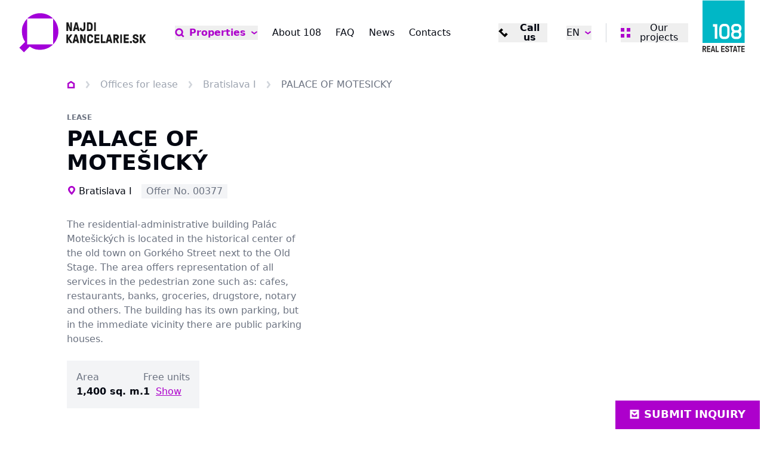

--- FILE ---
content_type: text/html; charset=utf-8
request_url: https://www.najdikancelarie.sk/en/lease-commercial-offices-bratislava-stare-mesto-district-bratislava-i-pronajem-kancelare-0m2-bratislava-stare-mesto-4831/
body_size: 27860
content:
<!DOCTYPE html><html lang="en" data-sentry-element="Html" data-sentry-component="MyDocument" data-sentry-source-file="_document.tsx"><head data-sentry-element="Head" data-sentry-source-file="_document.tsx"><meta charSet="utf-8"/><meta name="viewport" content="width=device-width, initial-scale=1"/><link rel="icon" href="/icons/najdikancelare/favicon.ico"/><link rel="alternate" hrefLang="sk" href="https://www.najdikancelarie.sk/pronajem-kancelarie-bratislava-stare-mesto-okres-bratislava-i-palac-motesickych-4831"/><link rel="alternate" hrefLang="x-default" href="https://www.najdikancelarie.sk/pronajem-kancelarie-bratislava-stare-mesto-okres-bratislava-i-palac-motesickych-4831"/><link rel="canonical" href="https://www.najdikancelarie.sk/en/lease-commercial-offices-bratislava-stare-mesto-district-bratislava-i-pronajem-kancelare-0m2-bratislava-stare-mesto-4831/"/><title>PALACE OF MOTEŠICKÝ | NajdiKancelárie.sk</title><meta name="robots" content="index,follow"/><meta name="description" content="The residential-administrative building Palác Motešických is located in the historical center of the old town on Gorkého Street next to the Old Stage. The area offers representation of all services in the pedestrian zone such as: cafes, restaurants, banks, groceries, drugstore, notary and others. The building has its own parking, but in the immediate vicinity there are public parking houses."/><meta property="og:title" content="PALACE OF MOTEŠICKÝ | NajdiKancelárie.sk"/><meta property="og:description" content="The residential-administrative building Palác Motešických is located in the historical center of the old town on Gorkého Street next to the Old Stage. The area offers representation of all services in the pedestrian zone such as: cafes, restaurants, banks, groceries, drugstore, notary and others. The building has its own parking, but in the immediate vicinity there are public parking houses."/><meta property="og:image" content="https://data.eu.cntmbr.com/mapeditor/mapeditor/imgs/1920x1920-kd38d-2203e-palac-motesickych-palac-motesickych-7ad8a7ff52-1237578887.jpg"/><link rel="preload" as="image" imageSrcSet="/_next/image/?url=https%3A%2F%2Fdata.eu.cntmbr.com%2Fmapeditor%2Fmapeditor%2Fimgs%2F1920x1920-kd38d-2203e-palac-motesickych-palac-motesickych-7ad8a7ff52-1237578887.jpg&amp;w=640&amp;q=75 640w, /_next/image/?url=https%3A%2F%2Fdata.eu.cntmbr.com%2Fmapeditor%2Fmapeditor%2Fimgs%2F1920x1920-kd38d-2203e-palac-motesickych-palac-motesickych-7ad8a7ff52-1237578887.jpg&amp;w=750&amp;q=75 750w, /_next/image/?url=https%3A%2F%2Fdata.eu.cntmbr.com%2Fmapeditor%2Fmapeditor%2Fimgs%2F1920x1920-kd38d-2203e-palac-motesickych-palac-motesickych-7ad8a7ff52-1237578887.jpg&amp;w=828&amp;q=75 828w, /_next/image/?url=https%3A%2F%2Fdata.eu.cntmbr.com%2Fmapeditor%2Fmapeditor%2Fimgs%2F1920x1920-kd38d-2203e-palac-motesickych-palac-motesickych-7ad8a7ff52-1237578887.jpg&amp;w=1080&amp;q=75 1080w, /_next/image/?url=https%3A%2F%2Fdata.eu.cntmbr.com%2Fmapeditor%2Fmapeditor%2Fimgs%2F1920x1920-kd38d-2203e-palac-motesickych-palac-motesickych-7ad8a7ff52-1237578887.jpg&amp;w=1200&amp;q=75 1200w, /_next/image/?url=https%3A%2F%2Fdata.eu.cntmbr.com%2Fmapeditor%2Fmapeditor%2Fimgs%2F1920x1920-kd38d-2203e-palac-motesickych-palac-motesickych-7ad8a7ff52-1237578887.jpg&amp;w=1920&amp;q=75 1920w, /_next/image/?url=https%3A%2F%2Fdata.eu.cntmbr.com%2Fmapeditor%2Fmapeditor%2Fimgs%2F1920x1920-kd38d-2203e-palac-motesickych-palac-motesickych-7ad8a7ff52-1237578887.jpg&amp;w=2048&amp;q=75 2048w, /_next/image/?url=https%3A%2F%2Fdata.eu.cntmbr.com%2Fmapeditor%2Fmapeditor%2Fimgs%2F1920x1920-kd38d-2203e-palac-motesickych-palac-motesickych-7ad8a7ff52-1237578887.jpg&amp;w=3840&amp;q=75 3840w" imageSizes="100vw" fetchpriority="high"/><meta name="next-head-count" content="13"/><link rel="preload" href="/_next/static/css/28f77d26c1c7eee3.css" as="style"/><link rel="stylesheet" href="/_next/static/css/28f77d26c1c7eee3.css" data-n-g=""/><noscript data-n-css=""></noscript><script defer="" nomodule="" src="/_next/static/chunks/polyfills-42372ed130431b0a.js"></script><script src="/_next/static/chunks/webpack-4459ac77e407dd22.js" defer=""></script><script src="/_next/static/chunks/framework-7ffcc2eef035ea8b.js" defer=""></script><script src="/_next/static/chunks/main-0da309d39244f40d.js" defer=""></script><script src="/_next/static/chunks/pages/_app-ff5452b02dc92251.js" defer=""></script><script src="/_next/static/chunks/8018285d-e3fa8c83ab1a8bd7.js" defer=""></script><script src="/_next/static/chunks/925-f66516eb3cf248f9.js" defer=""></script><script src="/_next/static/chunks/pages/%5B%5B...url%5D%5D-460703a6023ef069.js" defer=""></script><script src="/_next/static/4FMXEflDZseLXma1YNkif/_buildManifest.js" defer=""></script><script src="/_next/static/4FMXEflDZseLXma1YNkif/_ssgManifest.js" defer=""></script></head><body><div id="__next"><div class="bg-background text-foreground najdikancelare" data-sentry-component="Layout" data-sentry-source-file="Layout.tsx"><header class="flex h-[5rem] xl:h-[6.875rem] justify-between z-40 absolute top-0 left-0 right-0 bg-background" data-sentry-component="Header" data-sentry-source-file="Header.tsx"><div><a class="flex items-start justify-center h-full px-4 font-bold lg:px-8 2xl:px-12" aria-label="Homepage" data-sentry-element="Link" data-sentry-source-file="CustomLink.tsx" data-sentry-component="CustomLink" href="/en/"><img src="/images/logos/najdikancelare-logo-sk.svg" class="h-[5rem] xl:h-[6.875rem]" alt="www.najdikancelarie.sk logo" data-sentry-component="Logo" data-sentry-source-file="Logo.tsx"/></a></div><nav class="items-center hidden xl:flex lg:px-4 2xl:px-8"><ul class="flex items-center space-x-6 2xl:space-x-12"><li class="flex items-center"><div data-headlessui-state=""><button class="flex items-center transition-colors outline-none ring-0 hover:text-primary-dark whitespace-nowrap" type="button" aria-expanded="false" data-headlessui-state=""><svg xmlns="http://www.w3.org/2000/svg" viewBox="0 0 31 32" class="w-4 h-4 mr-2 fill-primary-darker group-hover:fill-primary "><path fill-rule="evenodd" d="M5.614 14.115a8 8 0 1 1 13.967 5.329l-.638.638a8 8 0 0 1-13.329-5.967zm15.353 11.124a13.274 13.274 0 0 1-7.354 2.209C6.25 27.448.281 21.478.281 14.115S6.25.781 13.614.781s13.333 5.97 13.333 13.333c0 2.717-.813 5.245-2.209 7.353l5.981 5.981-3.771 3.771-5.98-5.98z"></path></svg><span class="font-bold text-base text-primary-dark hover:text-primary">Properties</span><svg xmlns="http://www.w3.org/2000/svg" viewBox="0 0 28 32" class="w-3 h-3 ml-2 ui-open:rotate-180 fill-primary-dark"><path fill-rule="evenodd" d="M3.467 8.717 14 16.617l10.533-7.9 3.2 4.267L14 23.284.267 12.983l3.2-4.267z"></path></svg></button><div hidden="" style="display:none"><div class="absolute z-50 flex bg-background border border-line mt-2 origin-top-right bg-white shadow-lg focus:outline-none" id="headlessui-popover-panel-:R2ah6:" tabindex="-1" hidden="" style="display:none" data-headlessui-state=""><div><ul class="w-full max-w-md"><li><a class="px-5 py-3 flex items-center justify-between transition-colors hover:bg-muted" data-context="link_click" data-specs="main_nav" data-sentry-element="Link" data-sentry-component="CustomLink" data-sentry-source-file="CustomLink.tsx" href="/en/offices-for-lease/">Offices</a></li><li><a class="px-5 py-3 flex items-center justify-between transition-colors hover:bg-muted" data-context="link_click" data-specs="main_nav" data-sentry-element="Link" data-sentry-component="CustomLink" data-sentry-source-file="CustomLink.tsx" href="/en/retail-for-lease/">Retail</a></li></ul></div></div></div></div><div style="position:fixed;top:1px;left:1px;width:1px;height:0;padding:0;margin:-1px;overflow:hidden;clip:rect(0, 0, 0, 0);white-space:nowrap;border-width:0;display:none"></div></li><li><a class="transition-colors hover:text-primary-dark text-base whitespace-nowrap " data-sentry-element="Link" data-sentry-component="CustomLink" data-sentry-source-file="CustomLink.tsx" href="/en/about-108/">About 108</a></li><li><a class="transition-colors hover:text-primary-dark text-base whitespace-nowrap " data-sentry-element="Link" data-sentry-component="CustomLink" data-sentry-source-file="CustomLink.tsx" href="/en/faq/">FAQ</a></li><li><a class="transition-colors hover:text-primary-dark text-base whitespace-nowrap " data-sentry-element="Link" data-sentry-component="CustomLink" data-sentry-source-file="CustomLink.tsx" href="/en/news/">News</a></li><li><a class="transition-colors hover:text-primary-dark text-base whitespace-nowrap " data-sentry-element="Link" data-sentry-component="CustomLink" data-sentry-source-file="CustomLink.tsx" href="/en/contact/">Contacts</a></li></ul></nav><div class="flex items-center px-4 lg:px-8 2xl:px-12"><ul class="items-center hidden space-x-8 sm:flex"><li class="hidden md:flex xl:hidden items-center"><a class="inline-flex items-center text-primary-dark hover:text-primary text-base font-bold leading-none transition-colors cursor-pointer group" data-context="link_click" data-specs="main_nav" data-sentry-element="Link" data-sentry-component="CustomLink" data-sentry-source-file="CustomLink.tsx" href="/en/properties/"><svg xmlns="http://www.w3.org/2000/svg" viewBox="0 0 31 32" class="w-4 h-4 mr-2 fill-primary-darker group-hover:fill-primary"><path fill-rule="evenodd" d="M5.614 14.115a8 8 0 1 1 13.967 5.329l-.638.638a8 8 0 0 1-13.329-5.967zm15.353 11.124a13.274 13.274 0 0 1-7.354 2.209C6.25 27.448.281 21.478.281 14.115S6.25.781 13.614.781s13.333 5.97 13.333 13.333c0 2.717-.813 5.245-2.209 7.353l5.981 5.981-3.771 3.771-5.98-5.98z"></path></svg>Properties</a></li><li class="flex items-center justify-end w-34"><button class="inline-flex items-center text-base font-bold leading-none transition-colors cursor-pointer group hover:text-primary-dark"><svg xmlns="http://www.w3.org/2000/svg" viewBox="0 0 32 32" class="w-4 h-4 mr-2 transition-colors fill-black group-hover:fill-primary-dark"><path fill-rule="evenodd" d="M25.899 27.314 10.343 11.758 16 6.101 10.343.444 4.686 6.101.444 10.343l21.213 21.213 4.243-4.243zm-5.657-5.657 5.657 5.657 5.657-5.657L25.899 16z"></path></svg><span>Call us</span></button></li><li><div class="relative inline-block text-left" data-headlessui-state=""><button class="flex items-center outline-none ring-0" id="headlessui-menu-button-:R3ip6:" type="button" aria-haspopup="menu" aria-expanded="false" data-headlessui-state=""><span class="uppercase">en</span><svg xmlns="http://www.w3.org/2000/svg" viewBox="0 0 28 32" class="w-3 h-3 ml-2 ui-open:rotate-180 fill-primary-dark"><path fill-rule="evenodd" d="M3.467 8.717 14 16.617l10.533-7.9 3.2 4.267L14 23.284.267 12.983l3.2-4.267z"></path></svg></button><div hidden="" style="display:none"><div class="absolute right-0 p-4 mt-2 origin-top-right bg-white shadow-lg focus:outline-none border border-line" id="headlessui-menu-items-:R5ip6:" role="menu" tabindex="0" hidden="" style="display:none" data-headlessui-state=""><ul class="space-y-4"><li id="headlessui-menu-item-:Rtip6:" role="menuitem" tabindex="-1" data-headlessui-state=""><a class="flex items-center before:w-4 before:h-4 before:block before:rounded-full before:border before:mr-2 before:border-line before:shadow-[inset_0_0_0_3px_#fff] before:bg-primary-dark" data-sentry-element="Link" data-sentry-component="CustomLink" data-sentry-source-file="CustomLink.tsx" href="/en/lease-commercial-offices-bratislava-stare-mesto-district-bratislava-i-pronajem-kancelare-0m2-bratislava-stare-mesto-4831/">English</a></li><li id="headlessui-menu-item-:R1dip6:" role="menuitem" tabindex="-1" data-headlessui-state=""><a class="flex items-center before:w-4 before:h-4 before:block before:rounded-full before:border before:mr-2 before:border-line" data-sentry-element="Link" data-sentry-component="CustomLink" data-sentry-source-file="CustomLink.tsx" href="/pronajem-kancelarie-bratislava-stare-mesto-okres-bratislava-i-palac-motesickych-4831/">Slovenčina</a></li></ul></div></div></div></li></ul><div class="hidden h-8 pl-6 ml-6 border-l border-line xl:flex items-center"><div class="relative flex" data-headlessui-state=""><button data-context="link_click" data-specs="our_projects_header" class="outline-none ring-0" aria-label="Menu" type="button" aria-expanded="false" data-headlessui-state=""><div class="flex items-center gap-2 leading-none"><div class="w-4 h-4 basis-4"><svg xmlns="http://www.w3.org/2000/svg" width="16" height="16" fill="none" class="w-4 h-4 fill-primary-dark"><path d="M0 0h6v6H0zM10 0h6v6h-6zM0 10h6v6H0zM10 10h6v6h-6z"></path></svg></div>Our projects</div></button><div hidden="" style="display:none"><div class="absolute z-50 flex w-screen mt-5 -right-4 max-w-max xl:mt-10" id="headlessui-popover-panel-:R4kp6:" tabindex="-1" hidden="" style="display:none" data-headlessui-state=""><div class="flex-auto w-screen max-w-sm p-2 overflow-hidden text-sm leading-6 border border-gray-200 bg-background 2xl:p-4"><ul class="w-full space-y-2 2xl:space-y-4"><li><a href="https://www.108realestate.sk/en/" class="flex p-4 transition-colors border border-gray-200 h-14 group hover:bg-primary-muted hover:border-primary" target="_blank"><div class="flex items-center w-full font-bold uppercase"><img src="https://data.eu.cntmbr.com/mapeditor/mapeditor/421ea93d-917b-4ecf-8d6e-4aa80041dd90.png" class="block w-10 h-6 pr-4 mr-4 border-r border-line shrink-0 grow-0" alt="Portal logo"/><span class="mt-[1px] leading-none whitespace-nowrap">108realestate.sk</span><svg xmlns="http://www.w3.org/2000/svg" viewBox="0 0 32 32" class="w-4 h-4 ml-auto fill-primary-dark"><path fill-rule="evenodd" d="M17.333 0H32v14.667h-6v-4.424L15.232 21.011l-4.243-4.243L21.757 6h-4.424zM0 4.333h13.111v6H6V26h15.667v-7.111h6V32H0z"></path></svg></div></a></li><li><a href="https://www.skladuj.sk/en/" class="flex p-4 transition-colors border border-gray-200 h-14 group hover:bg-primary-muted hover:border-primary" target="_blank"><div class="flex items-center w-full font-bold uppercase"><img src="https://data.eu.cntmbr.com/mapeditor/mapeditor/40fbf55e-2cf7-4038-b3c2-9149c9484f3a.png" class="block w-10 h-6 pr-4 mr-4 border-r border-line shrink-0 grow-0" alt="Portal logo"/><span class="mt-[1px] leading-none whitespace-nowrap">SKLADUJ.sk</span><svg xmlns="http://www.w3.org/2000/svg" viewBox="0 0 32 32" class="w-4 h-4 ml-auto fill-primary-dark"><path fill-rule="evenodd" d="M17.333 0H32v14.667h-6v-4.424L15.232 21.011l-4.243-4.243L21.757 6h-4.424zM0 4.333h13.111v6H6V26h15.667v-7.111h6V32H0z"></path></svg></div></a></li><li><a href="https://www.desking.sk" class="flex p-4 transition-colors border border-gray-200 h-14 group hover:bg-primary-muted hover:border-primary" target="_blank"><div class="flex items-center w-full font-bold uppercase"><img src="https://data.eu.cntmbr.com/mapeditor/mapeditor/5bf0440e-c32e-4543-927f-2a5aaf7c1b76.png" class="block w-10 h-6 pr-4 mr-4 border-r border-line shrink-0 grow-0" alt="Portal logo"/><span class="mt-[1px] leading-none whitespace-nowrap">Desking.sk</span><svg xmlns="http://www.w3.org/2000/svg" viewBox="0 0 32 32" class="w-4 h-4 ml-auto fill-primary-dark"><path fill-rule="evenodd" d="M17.333 0H32v14.667h-6v-4.424L15.232 21.011l-4.243-4.243L21.757 6h-4.424zM0 4.333h13.111v6H6V26h15.667v-7.111h6V32H0z"></path></svg></div></a></li><li><a href="https://map.108.realestate" class="flex p-4 transition-colors border border-gray-200 h-14 group hover:bg-primary-muted hover:border-primary" target="_blank"><div class="flex items-center w-full font-bold uppercase"><img src="https://data.eu.cntmbr.com/mapeditor/mapeditor/34008f04-1eb1-4eb5-8d62-2d845f63b3f9.png" class="block w-10 h-6 pr-4 mr-4 border-r border-line shrink-0 grow-0" alt="Portal logo"/><span class="mt-[1px] leading-none whitespace-nowrap">108 map</span><svg xmlns="http://www.w3.org/2000/svg" viewBox="0 0 32 32" class="w-4 h-4 ml-auto fill-primary-dark"><path fill-rule="evenodd" d="M17.333 0H32v14.667h-6v-4.424L15.232 21.011l-4.243-4.243L21.757 6h-4.424zM0 4.333h13.111v6H6V26h15.667v-7.111h6V32H0z"></path></svg></div></a></li></ul></div></div></div></div><div style="position:fixed;top:1px;left:1px;width:1px;height:0;padding:0;margin:-1px;overflow:hidden;clip:rect(0, 0, 0, 0);white-space:nowrap;border-width:0;display:none"></div></div><div class="flex items-center h-8 sm:pl-6 sm:ml-6 sm:border-l sm:border-line xl:hidden"><button type="button" class="-m-2.5 inline-flex xl:hidden items-center justify-center rounded-md p-2.5 text-gray-700"><span class="sr-only">Open navigation</span><div class="relative"><div class="h-1 w-6 bg-primary-dark"></div><div class="h-1 w-6 bg-primary-dark my-1"></div><div class="h-1 w-6 bg-primary-dark"></div></div></button></div><div class="self-start hidden ml-6 xl:block"><img src="/images/logos/108website-square-logo.svg" class="h-[5.5rem]" alt="www.najdikancelarie.sk square logo"/></div></div></header><main class="pt-[5rem] xl:pt-[6.875rem]"><style>
    #nprogress {
      pointer-events: none;
    }
    #nprogress .bar {
      background: #AD00CC;
      position: fixed;
      z-index: 9999;
      top: 0;
      left: 0;
      width: 100%;
      height: 3px;
    }
    #nprogress .peg {
      display: block;
      position: absolute;
      right: 0px;
      width: 100px;
      height: 100%;
      box-shadow: 0 0 10px #AD00CC, 0 0 5px #AD00CC;
      opacity: 1;
      -webkit-transform: rotate(3deg) translate(0px, -4px);
      -ms-transform: rotate(3deg) translate(0px, -4px);
      transform: rotate(3deg) translate(0px, -4px);
    }
    #nprogress .spinner {
      display: block;
      position: fixed;
      z-index: 1031;
      top: 15px;
      right: 15px;
    }
    #nprogress .spinner-icon {
      width: 18px;
      height: 18px;
      box-sizing: border-box;
      border: solid 2px transparent;
      border-top-color: #AD00CC;
      border-left-color: #AD00CC;
      border-radius: 50%;
      -webkit-animation: nprogresss-spinner 400ms linear infinite;
      animation: nprogress-spinner 400ms linear infinite;
    }
    .nprogress-custom-parent {
      overflow: hidden;
      position: relative;
    }
    .nprogress-custom-parent #nprogress .spinner,
    .nprogress-custom-parent #nprogress .bar {
      position: absolute;
    }
    @-webkit-keyframes nprogress-spinner {
      0% {
        -webkit-transform: rotate(0deg);
      }
      100% {
        -webkit-transform: rotate(360deg);
      }
    }
    @keyframes nprogress-spinner {
      0% {
        transform: rotate(0deg);
      }
      100% {
        transform: rotate(360deg);
      }
    }
  </style><div style="position:fixed;z-index:9999;top:16px;left:16px;right:16px;bottom:16px;pointer-events:none"></div><div id="visibility_detail_map"><article class="pt-6 pb-8"><div class="px-4 mx-auto lg:px-10 xl:px-28"><div class="mx-auto mb-4 lg:mb-10 max-w-9xl"><nav class="flex -mx-4 overflow-x-auto scrollbar-hide before:w-4 before:h-1 before:block before:shrink-0 after:w-4 after:h-1 after:block after:shrink-0" aria-label="Breadcrumb" data-sentry-component="Breadcrumb" data-sentry-source-file="BreadCrumb.tsx"><ol class="flex items-center"><li class="flex items-center leading-none animate-viewport"><a class="text-gray-400 transition-colors hover:text-primary" aria-label="Homepage" data-sentry-element="Link" data-sentry-source-file="CustomLink.tsx" data-sentry-component="CustomLink" href="/"><svg xmlns="http://www.w3.org/2000/svg" viewBox="0 0 28 32" class="w-3.5 h-3.5 fill-primary-dark" data-sentry-element="Home" data-sentry-source-file="BreadCrumb.tsx"><path fill-rule="evenodd" d="M6 13.776V24.5h16V13.776l-8-5.143zM0 10.5v20h28v-20l-14-9z"></path></svg></a><span class="mx-4"><svg xmlns="http://www.w3.org/2000/svg" viewBox="0 0 16 32" class="w-2.5 h-3.5 fill-line" data-sentry-element="ChevronRight" data-sentry-source-file="BreadCrumb.tsx"><path fill-rule="evenodd" d="M.275 26.6 8.225 16 .275 5.4l4.8-3.6L15.725 16 5.075 30.2z"></path></svg></span></li><li class="flex items-center leading-none animate-viewport"><a class="text-gray-400 transition-colors hover:text-primary whitespace-nowrap" data-sentry-element="Link" data-sentry-component="CustomLink" data-sentry-source-file="CustomLink.tsx" href="/en/offices-for-lease/">Offices for lease</a><span class="mx-4 whitespace-nowrap"><svg xmlns="http://www.w3.org/2000/svg" viewBox="0 0 16 32" class="w-2.5 h-3.5 fill-line"><path fill-rule="evenodd" d="M.275 26.6 8.225 16 .275 5.4l4.8-3.6L15.725 16 5.075 30.2z"></path></svg></span></li><li class="flex items-center leading-none animate-viewport"><a class="text-gray-400 transition-colors hover:text-primary whitespace-nowrap" data-sentry-element="Link" data-sentry-component="CustomLink" data-sentry-source-file="CustomLink.tsx" href="/en/offices-for-lease/?location=Bratislava%20I">Bratislava I</a><span class="mx-4 whitespace-nowrap"><svg xmlns="http://www.w3.org/2000/svg" viewBox="0 0 16 32" class="w-2.5 h-3.5 fill-line"><path fill-rule="evenodd" d="M.275 26.6 8.225 16 .275 5.4l4.8-3.6L15.725 16 5.075 30.2z"></path></svg></span></li><li class="flex items-center leading-none animate-viewport"><span class="text-muted-foreground whitespace-nowrap">PALACE OF MOTEŠICKÝ</span></li></ol></nav></div><section class="grid grid-cols-1 gap-6 mx-auto lg:grid-cols-5 lg:gap-10 2xl:gap-10 max-w-9xl"><header class="flex flex-col col-span-2"><div class="mb-2 text-xs font-bold uppercase text-muted-foreground leading-tight">Lease</div><h1 class="text-3xl font-bold lg:text-4xl">PALACE OF MOTEŠICKÝ</h1><div class="flex flex-wrap items-center mt-4"><span class="inline-flex items-center"><svg xmlns="http://www.w3.org/2000/svg" viewBox="0 0 12 16" class="-mt-0.5 w-4 h-4 mr-1 left-4 fill-primary-dark"><path d="m6 15-1-1c-.8-.8-5-5.1-5-8 0-3.3 2.7-6 6-6s6 2.7 6 6c0 2.9-4.1 7.1-4.9 8L6 15zM6 2.8c-1.7 0-3.1 1.4-3.1 3.1 0 .9 1.5 3.1 3.1 4.9 1.7-1.9 3.1-4 3.1-4.9 0-1.7-1.4-3.1-3.1-3.1z"></path></svg>Bratislava I</span><span class="px-2 py-1 leading-none bg-muted text-muted-foreground ml-4">Offer No. 00377</span></div><p class="mt-8 mb-6 text-gray-500">The residential-administrative building Palác Motešických is located in the historical center of the old town on Gorkého Street next to the Old Stage. The area offers representation of all services in the pedestrian zone such as: cafes, restaurants, banks, groceries, drugstore, notary and others. The building has its own parking, but in the immediate vicinity there are public parking houses.</p><dl class="bg-gray-100 p-4 mb-10 self-start" data-sentry-component="renderBlock" data-sentry-source-file="CatalogueStatsDisplay.tsx"><div class="flex gap-4"><div><dt class="text-gray-500">Area</dt><dd class="font-bold"><span data-sentry-component="FormatNumber" data-sentry-source-file="FormatNumber.tsx">1,400 sq. m.</span></dd></div><div><dt class="text-gray-500 whitespace-nowrap">Free units</dt><dd class="font-bold">1<!-- --> <a href="#show" class="text-primary-dark ml-1 font-normal underline hover:opacity-70">Show</a></dd></div></div></dl><div class="flex flex-col"><ul class="space-y-6"><li class="flex flex-col"><h4 class="mb-2 leading-none">Lease</h4><p class="text-2xl font-bold leading-none whitespace-nowrap flex items-center"><span data-sentry-component="FormatNumber" data-sentry-source-file="FormatNumber.tsx">€13</span> / monthly</p><span class="mt-2 leading-none text-gray-400 whitespace-nowrap">+<!-- --> <span data-sentry-component="FormatNumber" data-sentry-source-file="FormatNumber.tsx">€1.5</span> –<!-- --> <!-- -->Service Fee</span></li><li class="flex flex-col"><h4 class="mb-2 leading-none">Parking</h4><p class="text-2xl font-bold leading-none whitespace-nowrap"><span data-sentry-component="FormatNumber" data-sentry-source-file="FormatNumber.tsx">€210</span> <!-- -->/ <!-- -->spot / month</p></li></ul></div><div><button id="btn_detail_interest" class="flex items-center justify-center w-full max-w-56 h-12 px-8 mt-6 font-bold uppercase transition-opacity hover:opacity-70 focus:ring-0 focus:outline-none 2xl:mt-10 bg-primary-dark text-primary-foreground">I&#x27;m Interested</button></div></header><aside class="lg:col-span-3"><figure class="relative aspect-[2/0.95] transition-opacity cursor-pointer hover:opacity-70"><img alt="PALACE OF MOTEŠICKÝ" fetchpriority="high" decoding="async" data-nimg="fill" class="object-cover" style="position:absolute;height:100%;width:100%;left:0;top:0;right:0;bottom:0;color:transparent" sizes="100vw" srcSet="/_next/image/?url=https%3A%2F%2Fdata.eu.cntmbr.com%2Fmapeditor%2Fmapeditor%2Fimgs%2F1920x1920-kd38d-2203e-palac-motesickych-palac-motesickych-7ad8a7ff52-1237578887.jpg&amp;w=640&amp;q=75 640w, /_next/image/?url=https%3A%2F%2Fdata.eu.cntmbr.com%2Fmapeditor%2Fmapeditor%2Fimgs%2F1920x1920-kd38d-2203e-palac-motesickych-palac-motesickych-7ad8a7ff52-1237578887.jpg&amp;w=750&amp;q=75 750w, /_next/image/?url=https%3A%2F%2Fdata.eu.cntmbr.com%2Fmapeditor%2Fmapeditor%2Fimgs%2F1920x1920-kd38d-2203e-palac-motesickych-palac-motesickych-7ad8a7ff52-1237578887.jpg&amp;w=828&amp;q=75 828w, /_next/image/?url=https%3A%2F%2Fdata.eu.cntmbr.com%2Fmapeditor%2Fmapeditor%2Fimgs%2F1920x1920-kd38d-2203e-palac-motesickych-palac-motesickych-7ad8a7ff52-1237578887.jpg&amp;w=1080&amp;q=75 1080w, /_next/image/?url=https%3A%2F%2Fdata.eu.cntmbr.com%2Fmapeditor%2Fmapeditor%2Fimgs%2F1920x1920-kd38d-2203e-palac-motesickych-palac-motesickych-7ad8a7ff52-1237578887.jpg&amp;w=1200&amp;q=75 1200w, /_next/image/?url=https%3A%2F%2Fdata.eu.cntmbr.com%2Fmapeditor%2Fmapeditor%2Fimgs%2F1920x1920-kd38d-2203e-palac-motesickych-palac-motesickych-7ad8a7ff52-1237578887.jpg&amp;w=1920&amp;q=75 1920w, /_next/image/?url=https%3A%2F%2Fdata.eu.cntmbr.com%2Fmapeditor%2Fmapeditor%2Fimgs%2F1920x1920-kd38d-2203e-palac-motesickych-palac-motesickych-7ad8a7ff52-1237578887.jpg&amp;w=2048&amp;q=75 2048w, /_next/image/?url=https%3A%2F%2Fdata.eu.cntmbr.com%2Fmapeditor%2Fmapeditor%2Fimgs%2F1920x1920-kd38d-2203e-palac-motesickych-palac-motesickych-7ad8a7ff52-1237578887.jpg&amp;w=3840&amp;q=75 3840w" src="/_next/image/?url=https%3A%2F%2Fdata.eu.cntmbr.com%2Fmapeditor%2Fmapeditor%2Fimgs%2F1920x1920-kd38d-2203e-palac-motesickych-palac-motesickych-7ad8a7ff52-1237578887.jpg&amp;w=3840&amp;q=75"/></figure></aside></section></div><div class="px-4 pt-12 mx-auto mt-6 2xl:mt-10 lg:pt-16 bg-gradient-to-b from-gray-100 lg:px-10 xl:px-28"><section class="grid grid-cols-1 gap-4 mx-auto lg:grid-cols-2 2xl:grid-cols-5 3xl:grid-cols-3 lg:gap-10 3xl:gap-20 max-w-9xl"><div class="space-y-6 2xl:col-span-3 3xl:col-span-2 lg:space-y-10 2xl:space-y-14"><div data-scroll-target="available"><h4 class="mb-4 font-bold leading-none uppercase text-primary-dark">Available</h4><table class="w-full max-w-4xl" data-sentry-component="CatalogueDetailOfficeUnitsListing" data-sentry-source-file="CatalogueDetailOfficeUnitsListing.tsx"><thead><tr><th class="py-2 font-normal text-left border-b border-b-gray-300">Floor</th><th class="py-2 font-normal text-left border-b border-b-gray-300">Area</th><th class="py-2 font-normal text-left border-b border-b-gray-300">Note</th><th class="py-2 font-normal text-left border-b border-b-gray-300">Availability</th></tr></thead><tbody><tr class="border-b border-b-gray-300" data-sentry-component="UnitRow" data-sentry-source-file="CatalogueDetailOfficeUnitsListing.tsx"><td class="py-2 font-bold"></td><td class="py-2 font-bold"><span data-sentry-component="FormatNumber" data-sentry-source-file="FormatNumber.tsx">1,400 sq. m.</span></td><td class="py-2 font-bold">–</td><td class="py-2 font-bold">Immediately</td></tr></tbody></table><div class="mt-10 px-4 py-6 space-y-8 border border-gray-300 lg:p-6 2xl:p-8 lg:space-y-10 max-w-4xl"><dl class="grid grid-cols-2 gap-6"><div><dd>Total Area Available</dd><dt class="font-bold"><span data-sentry-component="FormatNumber" data-sentry-source-file="FormatNumber.tsx">1,400 sq. m.</span></dt></div></dl></div></div><div class="max-w-4xl"><div class="px-4 py-6 space-y-8 border border-gray-300 lg:p-6 2xl:p-8 lg:space-y-10" data-sentry-component="CatalogueDetailData" data-sentry-source-file="CatalogueDetailData.tsx"><div><h4 class="mb-4 font-bold leading-none uppercase text-primary-dark">Additional Information</h4><dl class="grid grid-cols-2 gap-6 2xl:grid-cols-4"><div><dt>Location</dt><dd class="font-bold">Bratislava I</dd></div></dl></div><div class="space-y-4"><h4 class="font-bold leading-none uppercase text-primary-dark">Amenities</h4><p class="font-bold">Barrier-Free Access | Openable Windows | 24/7 Access | Elevator | Covered Parking</p></div></div></div></div><aside class="relative col-span-1 2xl:col-span-2 3xl:col-span-1"><div class="sticky top-4"><div class="max-w-full" data-sentry-component="Broker" data-sentry-source-file="Broker.tsx"><div class="text-white"><div class="relative p-4 bg-primary-dark lg:p-6 2xl:p-8"><h3 class="mb-4 text-2xl font-bold lg:text-3xl 2xl:text-4xl lg:pr-48">We&#x27;ll Advise You</h3><ul class="list-[square] pl-4 space-y-1 pr-36 lg:pr-48 pb-4 border-b border-b-primary"><li>No commission</li><li>Comprehensive overview of offers within 24 hours</li></ul><ul class="mt-4 space-y-2 pr-36 lg:pr-48 relative z-20"><li><button class="inline-flex cursor-pointer items-center mr-4 font-bold transition-colors group hover:text-gray-200 focus:ring-0 focus:outline-none"><span><svg xmlns="http://www.w3.org/2000/svg" viewBox="0 0 32 32" class="w-4 h-4 mr-2 fill-current"><path fill-rule="evenodd" d="M25.899 27.314 10.343 11.758 16 6.101 10.343.444 4.686 6.101.444 10.343l21.213 21.213 4.243-4.243zm-5.657-5.657 5.657 5.657 5.657-5.657L25.899 16z"></path></svg></span><span>Call us</span></button></li><li><a class="flex items-center mr-4 font-bold transition-colors group hover:text-gray-200 focus:ring-0 focus:outline-none" href="mailto:adam.slezak@108realestate.sk"><span><svg xmlns="http://www.w3.org/2000/svg" viewBox="0 0 30 32" class="w-4 h-4 mr-2 fill-current" data-sentry-element="Envelope" data-sentry-source-file="Broker.tsx"><path fill-rule="evenodd" d="M23.867 7H6.133L15 13.65zM6 14.4V25h18V14.4l-9 6.75zM0 31V1h30v30z"></path></svg> </span><span class="text-shadow-primary-dark">adam.slezak@108realestate.sk</span></a></li></ul><div class="absolute z-10 bottom-0 right-0 w-36 lg:w-48 -top-8"><img alt="Broker" loading="lazy" decoding="async" data-nimg="fill" class="block object-contain object-bottom" style="position:absolute;height:100%;width:100%;left:0;top:0;right:0;bottom:0;color:transparent" sizes="100vw" srcSet="/_next/image/?url=https%3A%2F%2Fdata.eu.cntmbr.com%2Fmapeditor%2Fmapeditor%2Fde512ed2-45d5-4ef3-b431-e11ae4315389.png&amp;w=640&amp;q=75 640w, /_next/image/?url=https%3A%2F%2Fdata.eu.cntmbr.com%2Fmapeditor%2Fmapeditor%2Fde512ed2-45d5-4ef3-b431-e11ae4315389.png&amp;w=750&amp;q=75 750w, /_next/image/?url=https%3A%2F%2Fdata.eu.cntmbr.com%2Fmapeditor%2Fmapeditor%2Fde512ed2-45d5-4ef3-b431-e11ae4315389.png&amp;w=828&amp;q=75 828w, /_next/image/?url=https%3A%2F%2Fdata.eu.cntmbr.com%2Fmapeditor%2Fmapeditor%2Fde512ed2-45d5-4ef3-b431-e11ae4315389.png&amp;w=1080&amp;q=75 1080w, /_next/image/?url=https%3A%2F%2Fdata.eu.cntmbr.com%2Fmapeditor%2Fmapeditor%2Fde512ed2-45d5-4ef3-b431-e11ae4315389.png&amp;w=1200&amp;q=75 1200w, /_next/image/?url=https%3A%2F%2Fdata.eu.cntmbr.com%2Fmapeditor%2Fmapeditor%2Fde512ed2-45d5-4ef3-b431-e11ae4315389.png&amp;w=1920&amp;q=75 1920w, /_next/image/?url=https%3A%2F%2Fdata.eu.cntmbr.com%2Fmapeditor%2Fmapeditor%2Fde512ed2-45d5-4ef3-b431-e11ae4315389.png&amp;w=2048&amp;q=75 2048w, /_next/image/?url=https%3A%2F%2Fdata.eu.cntmbr.com%2Fmapeditor%2Fmapeditor%2Fde512ed2-45d5-4ef3-b431-e11ae4315389.png&amp;w=3840&amp;q=75 3840w" src="/_next/image/?url=https%3A%2F%2Fdata.eu.cntmbr.com%2Fmapeditor%2Fmapeditor%2Fde512ed2-45d5-4ef3-b431-e11ae4315389.png&amp;w=3840&amp;q=75"/></div></div><div class="p-4 bg-primary lg:p-6 2xl:p-8"><h3 class="mb-4 text-lg font-bold leading-snug 2xl:text-xl 2xl:leading-snug">Or leave your contact information, and we&#x27;ll call you back</h3><form><div class="flex flex-wrap"><div class="w-full mb-4"><input name="phone" class="h-12 w-full bg-muted text-foreground focus:ring-primary focus:border-primary placeholder:text-gray-400 border-muted border-b-line" type="text" placeholder="Your phone number *" value=""/></div><div class="mr-4 grow"><input name="email" class="h-12 w-full bg-muted text-foreground focus:ring-primary focus:border-primary placeholder:text-gray-400 border-muted border-b-line" type="text" placeholder="Your email *" value=""/></div><div class="hidden"><input name="job" class="" type="text" placeholder="Nevyplňujte, pokud jste člověk." value=""/></div><div class="shrink"><div class="ml-auto" data-sentry-component="ReCaptcha" data-sentry-source-file="ReCaptcha.tsx"><button class="whitespace-nowrap h-10 2xl:h-12 cursor-pointer inline-flex items-center border font-bold px-4 2xl:px-6 leading-none transition-all uppercase 2xl:text-lg 3xl:text-xl relative !text-primary-dark pointer-events-none cursor-default opacity-65 bg-primary-dark text-primary-foreground border-primary-dark hover:opacity-90 hover:border-primary-dark inverted:bg-background inverted:border-primary-foreground inverted:text-primary-dark inverted:hover:bg-primary-muted inverted:hover:border-primary-100" type="submit" disabled=""><div class="absolute left-1/2 top-1/2 -mt-6 -ml-6 w-12 h-12" data-sentry-component="Loader" data-sentry-source-file="Loader.tsx"><svg xmlns="http://www.w3.org/2000/svg" class="w-full h-full" viewBox="0 0 100 100" preserveAspectRatio="xMidYMid" data-sentry-element="svg" data-sentry-source-file="Loader.tsx"><circle cx="50" cy="50" r="0" class="stroke-primary" fill="none" stroke-width="2" data-sentry-element="circle" data-sentry-source-file="Loader.tsx"><animate attributeName="r" repeatCount="indefinite" dur="1s" values="0;40" keyTimes="0;1" keySplines="0 0.2 0.8 1" calcMode="spline" begin="0s" data-sentry-element="animate" data-sentry-source-file="Loader.tsx"></animate><animate attributeName="opacity" repeatCount="indefinite" dur="1s" values="1;0" keyTimes="0;1" keySplines="0.2 0 0.8 1" calcMode="spline" begin="0s" data-sentry-element="animate" data-sentry-source-file="Loader.tsx"></animate></circle><circle cx="50" cy="50" r="0" class="stroke-primary" fill="none" stroke-width="2" data-sentry-element="circle" data-sentry-source-file="Loader.tsx"><animate attributeName="r" repeatCount="indefinite" dur="1s" values="0;40" keyTimes="0;1" keySplines="0 0.2 0.8 1" calcMode="spline" begin="-0.5s" data-sentry-element="animate" data-sentry-source-file="Loader.tsx"></animate><animate attributeName="opacity" repeatCount="indefinite" dur="1s" values="1;0" keyTimes="0;1" keySplines="0.2 0 0.8 1" calcMode="spline" begin="-0.5s" data-sentry-element="animate" data-sentry-source-file="Loader.tsx"></animate></circle></svg></div>Send</button></div></div></div><div class="mt-4"><label for="accept-gdpr-broker" class="flex items-center"><input name="acceptGdpr" class="bg-transparent border-2 border-primary-foreground checked:bg-background hover:checked:bg-background" type="checkbox" id="accept-gdpr-broker" value="accepted"/><span class="mt-[2px] ml-2 text-sm whitespace-nowrap">I consent to <a class="underline hover:opacity-70 transition-opacity" href="/en/personal-data-processing" target="_blank">the processing of personal data</a> *</span></label></div></form></div></div></div></div></aside></section><section class="relative mt-10 lg:mt-16 2xl:mt-20"><div class="relative w-full h-96 overflow-hidden"><div class="absolute z-10 w-32 h-32 -translate-x-1/2 -translate-y-1/2 top-1/2 left-1/2" data-sentry-component="Loader" data-sentry-source-file="Loader.tsx"><svg xmlns="http://www.w3.org/2000/svg" class="w-full h-full" viewBox="0 0 100 100" preserveAspectRatio="xMidYMid" data-sentry-element="svg" data-sentry-source-file="Loader.tsx"><circle cx="50" cy="50" r="0" class="stroke-primary" fill="none" stroke-width="2" data-sentry-element="circle" data-sentry-source-file="Loader.tsx"><animate attributeName="r" repeatCount="indefinite" dur="1s" values="0;40" keyTimes="0;1" keySplines="0 0.2 0.8 1" calcMode="spline" begin="0s" data-sentry-element="animate" data-sentry-source-file="Loader.tsx"></animate><animate attributeName="opacity" repeatCount="indefinite" dur="1s" values="1;0" keyTimes="0;1" keySplines="0.2 0 0.8 1" calcMode="spline" begin="0s" data-sentry-element="animate" data-sentry-source-file="Loader.tsx"></animate></circle><circle cx="50" cy="50" r="0" class="stroke-primary" fill="none" stroke-width="2" data-sentry-element="circle" data-sentry-source-file="Loader.tsx"><animate attributeName="r" repeatCount="indefinite" dur="1s" values="0;40" keyTimes="0;1" keySplines="0 0.2 0.8 1" calcMode="spline" begin="-0.5s" data-sentry-element="animate" data-sentry-source-file="Loader.tsx"></animate><animate attributeName="opacity" repeatCount="indefinite" dur="1s" values="1;0" keyTimes="0;1" keySplines="0.2 0 0.8 1" calcMode="spline" begin="-0.5s" data-sentry-element="animate" data-sentry-source-file="Loader.tsx"></animate></circle></svg></div></div></section><section class="mt-10 lg:mt-16 2xl:mt-20" id="visibility_detail_related_properties"><header class="flex flex-wrap items-center justify-between"><h2 class="text-4xl font-bold animate-viewport fade-up-start">Similar in the Area</h2></header><div class="mt-6 lg:mt-10"></div></section></div></article></div></main><footer class="relative z-20 px-4 pt-8 pb-16 lg:pb-8 leading-normal bg-white lg:px-10 2xl:px-20"><div class="flex flex-wrap md:flex-nowrap"><div class="flex flex-wrap items-center justify-between w-full md:space-x-12 2xl:space-x-24"><div class="flex w-1/2 mt-8 md:mt-0 justify-start md:w-auto md:grow"><img src="/images/logos/najdikancelare-square-logo-sk.svg" class="h-14 lg:h-20" alt="www.najdikancelarie.sk square logo"/></div><div class="flex w-1/2 mt-8 md:mt-0 justify-end md:w-auto md:grow"><div class="self-start md:ml-6"><img src="/images/logos/108website-square-logo.svg" class="h-[4.5rem]" alt="www.najdikancelarie.sk square logo"/></div></div></div></div><div class="flex flex-wrap pt-10 mt-10 border-t border-primary-100"><nav class="w-full lg:w-1/2 2xl:w-2/3"><ul class="columns-2 2xl:columns-3"><li class="pb-8 break-inside-avoid"><a class="font-bold text-primary-dark" target="_self" data-context="link_click" data-specs="footer_menu_title" data-sentry-element="Link" data-sentry-component="CustomLink" data-sentry-source-file="CustomLink.tsx" href="/en/lease-commercial-offices-bratislava-stare-mesto-district-bratislava-i-pronajem-kancelare-0m2-bratislava-stare-mesto-4831/#">NAJDIKANCELARIE.sk</a><ul class="mt-2 space-y-1"><li><a class="transition-colors text-muted-foreground hover:text-primary-dark" target="_self" data-context="link_click" data-specs="footer_menu_item" data-sentry-element="Link" data-sentry-component="CustomLink" data-sentry-source-file="CustomLink.tsx" href="/en/about-108/">About 108</a></li><li><a class="transition-colors text-muted-foreground hover:text-primary-dark" target="_self" data-context="link_click" data-specs="footer_menu_item" data-sentry-element="Link" data-sentry-component="CustomLink" data-sentry-source-file="CustomLink.tsx" href="/en/news/">Latest news</a></li><li><a class="transition-colors text-muted-foreground hover:text-primary-dark" target="_self" data-context="link_click" data-specs="footer_menu_item" data-sentry-element="Link" data-sentry-component="CustomLink" data-sentry-source-file="CustomLink.tsx" href="/en/personal-data-processing/">Personal Data Processing</a></li><li><a class="transition-colors text-muted-foreground hover:text-primary-dark" target="_self" data-context="link_click" data-specs="footer_menu_item" data-sentry-element="Link" data-sentry-component="CustomLink" data-sentry-source-file="CustomLink.tsx" href="/en/contact/">Contact</a></li></ul></li><li class="pb-8 break-inside-avoid"><a class="font-bold text-primary-dark" target="_self" data-context="link_click" data-specs="footer_menu_title" data-sentry-element="Link" data-sentry-component="CustomLink" data-sentry-source-file="CustomLink.tsx" href="/en/lease-commercial-offices-bratislava-stare-mesto-district-bratislava-i-pronajem-kancelare-0m2-bratislava-stare-mesto-4831/#">Our projects</a><ul class="mt-2 space-y-1"><li><a class="transition-colors text-muted-foreground hover:text-primary-dark" target="_blank" data-context="link_click" data-specs="footer_menu_item" data-sentry-element="Link" data-sentry-component="CustomLink" data-sentry-source-file="CustomLink.tsx" href="https://www.skladuj.sk/en/">Skladuj.sk</a></li><li><a class="transition-colors text-muted-foreground hover:text-primary-dark" target="_blank" data-context="link_click" data-specs="footer_menu_item" data-sentry-element="Link" data-sentry-component="CustomLink" data-sentry-source-file="CustomLink.tsx" href="https://www.desking.sk/">Desking.sk</a></li><li><a class="transition-colors text-muted-foreground hover:text-primary-dark" target="_blank" data-context="link_click" data-specs="footer_menu_item" data-sentry-element="Link" data-sentry-component="CustomLink" data-sentry-source-file="CustomLink.tsx" href="https://map.108.realestate/">108 Map</a></li></ul></li><li class="pb-8 break-inside-avoid"><a class="font-bold text-primary-dark" target="_self" data-context="link_click" data-specs="footer_menu_title" data-sentry-element="Link" data-sentry-component="CustomLink" data-sentry-source-file="CustomLink.tsx" href="/en/lease-commercial-offices-bratislava-stare-mesto-district-bratislava-i-pronajem-kancelare-0m2-bratislava-stare-mesto-4831/#">108 Group</a><ul class="mt-2 space-y-1"><li><a class="transition-colors text-muted-foreground hover:text-primary-dark" target="_blank" data-context="link_click" data-specs="footer_menu_item" data-sentry-element="Link" data-sentry-component="CustomLink" data-sentry-source-file="CustomLink.tsx" href="https://www.108realestate.sk/en/">108 REAL ESTATE Slovakia</a></li><li><a class="transition-colors text-muted-foreground hover:text-primary-dark" target="_blank" data-context="link_click" data-specs="footer_menu_item" data-sentry-element="Link" data-sentry-component="CustomLink" data-sentry-source-file="CustomLink.tsx" href="https://www.108realestate.cz/en/">108 REAL ESTATE Czechia</a></li><li><a class="transition-colors text-muted-foreground hover:text-primary-dark" target="_blank" data-context="link_click" data-specs="footer_menu_item" data-sentry-element="Link" data-sentry-component="CustomLink" data-sentry-source-file="CustomLink.tsx" href="https://www.108realestate.hu/en/">108 REAL ESTATE Hungary</a></li><li><a class="transition-colors text-muted-foreground hover:text-primary-dark" target="_blank" data-context="link_click" data-specs="footer_menu_item" data-sentry-element="Link" data-sentry-component="CustomLink" data-sentry-source-file="CustomLink.tsx" href="https://www.108realestate.ro/en/">108 REAL ESTATE Romania</a></li><li><a class="transition-colors text-muted-foreground hover:text-primary-dark" target="_blank" data-context="link_click" data-specs="footer_menu_item" data-sentry-element="Link" data-sentry-component="CustomLink" data-sentry-source-file="CustomLink.tsx" href="https://www.108realestate.hr/en/">108 REAL ESTATE Adria</a></li><li><a class="transition-colors text-muted-foreground hover:text-primary-dark" target="_blank" data-context="link_click" data-specs="footer_menu_item" data-sentry-element="Link" data-sentry-component="CustomLink" data-sentry-source-file="CustomLink.tsx" href="https://www.108realestate.in/">108 REAL ESTATE India</a></li></ul></li></ul></nav><aside class="w-full mt-10 lg:w-1/2 2xl:w-1/3 lg:mt-0"><form class="grid grid-cols-2 gap-4" data-sentry-component="ContactForm" data-sentry-source-file="ContactForm.tsx"><div class="col-span-2"><div class="flex flex-wrap"><label for="type-checkboxes" class="pr-3 font-bold">Select an industry</label><div class="flex flex-wrap gap-x-4 gap-y-2"><label class="flex items-center"><input type="checkbox" class="border-2 border-primary-darker checked:border-primary-darker checked:border-2 hover:checked:border-primary focus:checked:border-primary-darker checked:text-transparent" checked="" value="Offices"/><span class="ml-2">Offices</span></label><label class="flex items-center"><input type="checkbox" class="border-2 border-primary-darker checked:border-primary-darker checked:border-2 hover:checked:border-primary focus:checked:border-primary-darker checked:text-transparent" value="Industrial"/><span class="ml-2">Industrial</span></label><label class="flex items-center"><input type="checkbox" class="border-2 border-primary-darker checked:border-primary-darker checked:border-2 hover:checked:border-primary focus:checked:border-primary-darker checked:text-transparent" value="Investment"/><span class="ml-2">Investment</span></label><label class="flex items-center"><input type="checkbox" class="border-2 border-primary-darker checked:border-primary-darker checked:border-2 hover:checked:border-primary focus:checked:border-primary-darker checked:text-transparent" value="Other"/><span class="ml-2">Other</span></label></div></div></div><div class="col-span-2"><input name="name" class="w-full bg-muted focus:ring-primary focus:border-primary placeholder:text-gray-400 border-muted border-b-line" type="text" placeholder="Your first and last name *" value=""/></div><div class="col-span-2 md:col-span-1"><input name="email" class="w-full bg-muted focus:ring-primary focus:border-primary placeholder:text-gray-400 border-muted border-b-line" type="text" placeholder="Your email *" value=""/></div><div class="col-span-2 md:col-span-1"><input name="phone" class="w-full bg-muted focus:ring-primary focus:border-primary placeholder:text-gray-400 border-muted border-b-line" type="text" placeholder="Your phone number *" value=""/></div><div class="col-span-2"><textarea name="message" class="w-full h-32 2xl:h-48 bg-muted placeholder:text-gray-400 focus:ring-primary focus:border-primary border-muted border-b-line" placeholder="Your message"></textarea></div><div class="col-span-2 md:col-span-1"><label for="accept-gdpr-footerContact" class="flex items-center h-full"><input name="acceptGdpr" class="border-2 border-primary-darker checked:border-primary-darker checked:border-2 hover:checked:border-primary focus:checked:border-primary-darker checked:text-transparent" type="checkbox" id="accept-gdpr-footerContact" value="accepted"/><span class="mt-[2px] ml-2 text-sm text-muted-foreground whitespace-nowrap">I consent to <a class="underline hover:text-primary-dark transition-colors" href="/en/personal-data-processing" target="_blank">the processing of personal data</a> *</span></label></div><div class="hidden"><input name="job" class="" type="text" placeholder="Nevyplňujte, pokud jste člověk." value=""/></div><div class="flex col-span-2 md:col-span-1"><div class="ml-auto" data-sentry-component="ReCaptcha" data-sentry-source-file="ReCaptcha.tsx"><button class="whitespace-nowrap h-10 2xl:h-12 cursor-pointer inline-flex items-center border font-bold px-4 2xl:px-6 leading-none transition-all uppercase 2xl:text-lg 3xl:text-xl relative !text-primary-dark pointer-events-none cursor-default opacity-65 bg-primary-dark text-primary-foreground border-primary-dark hover:opacity-90 hover:border-primary-dark inverted:bg-background inverted:border-primary-foreground inverted:text-primary-dark inverted:hover:bg-primary-muted inverted:hover:border-primary-100" type="submit" disabled=""><div class="absolute left-1/2 top-1/2 -mt-6 -ml-6 w-12 h-12" data-sentry-component="Loader" data-sentry-source-file="Loader.tsx"><svg xmlns="http://www.w3.org/2000/svg" class="w-full h-full" viewBox="0 0 100 100" preserveAspectRatio="xMidYMid" data-sentry-element="svg" data-sentry-source-file="Loader.tsx"><circle cx="50" cy="50" r="0" class="stroke-primary" fill="none" stroke-width="2" data-sentry-element="circle" data-sentry-source-file="Loader.tsx"><animate attributeName="r" repeatCount="indefinite" dur="1s" values="0;40" keyTimes="0;1" keySplines="0 0.2 0.8 1" calcMode="spline" begin="0s" data-sentry-element="animate" data-sentry-source-file="Loader.tsx"></animate><animate attributeName="opacity" repeatCount="indefinite" dur="1s" values="1;0" keyTimes="0;1" keySplines="0.2 0 0.8 1" calcMode="spline" begin="0s" data-sentry-element="animate" data-sentry-source-file="Loader.tsx"></animate></circle><circle cx="50" cy="50" r="0" class="stroke-primary" fill="none" stroke-width="2" data-sentry-element="circle" data-sentry-source-file="Loader.tsx"><animate attributeName="r" repeatCount="indefinite" dur="1s" values="0;40" keyTimes="0;1" keySplines="0 0.2 0.8 1" calcMode="spline" begin="-0.5s" data-sentry-element="animate" data-sentry-source-file="Loader.tsx"></animate><animate attributeName="opacity" repeatCount="indefinite" dur="1s" values="1;0" keyTimes="0;1" keySplines="0.2 0 0.8 1" calcMode="spline" begin="-0.5s" data-sentry-element="animate" data-sentry-source-file="Loader.tsx"></animate></circle></svg></div>Send</button></div></div></form></aside><div class="mx-auto mt-14 lg:hidden"><ul class="flex flex-wrap space-x-6" data-sentry-component="LanguageSwitcher" data-sentry-source-file="LanguageSwitcher.tsx"><li><a class="text-primary-dark" data-sentry-element="Link" data-sentry-component="CustomLink" data-sentry-source-file="CustomLink.tsx" href="/en/lease-commercial-offices-bratislava-stare-mesto-district-bratislava-i-pronajem-kancelare-0m2-bratislava-stare-mesto-4831/">English</a></li><li><a class="text-gray-500" data-sentry-element="Link" data-sentry-component="CustomLink" data-sentry-source-file="CustomLink.tsx" href="/pronajem-kancelarie-bratislava-stare-mesto-okres-bratislava-i-palac-motesickych-4831/">Slovenčina</a></li></ul></div></div><div class="flex flex-wrap justify-between pt-10 mt-10 text-gray-400 border-t border-primary-100"><div class="hidden lg:block"><ul class="flex flex-wrap space-x-6" data-sentry-component="LanguageSwitcher" data-sentry-source-file="LanguageSwitcher.tsx"><li><a class="text-primary-dark" data-sentry-element="Link" data-sentry-component="CustomLink" data-sentry-source-file="CustomLink.tsx" href="/en/lease-commercial-offices-bratislava-stare-mesto-district-bratislava-i-pronajem-kancelare-0m2-bratislava-stare-mesto-4831/">English</a></li><li><a class="text-gray-500" data-sentry-element="Link" data-sentry-component="CustomLink" data-sentry-source-file="CustomLink.tsx" href="/pronajem-kancelarie-bratislava-stare-mesto-okres-bratislava-i-palac-motesickych-4831/">Slovenčina</a></li></ul></div><div class="md:w-auto md:mt-0 items-center w-1/2 md:justify-start shrink"><ul class="flex flex-column space-x-12"></ul></div><div class="flex justify-end items-center w-1/2 md:justify-start md:w-auto md:mt-0 shrink"><ul class="flex flex-col md:flex-row items-center justify-between gap-x-8"><li><a class="leading-none transition-colors text-muted-foreground hover:text-primary font-bold" href="tel:+421 910 996 108">+421 910 996 108</a></li><li><a class="leading-none transition-colors text-muted-foreground hover:text-primary font-bold" href="mailto:office@108realestate.sk">office@108realestate.sk</a></li></ul></div></div><div class="flex flex-wrap gap-1 justify-between pt-10 mt-10 text-gray-400 border-t border-primary-100"><div class="flex flex-col sm:flex-row flex-wrap gap-1 sm:gap-4"><button class="hover:opacity-50 transition-opacity duration-300 text-left">Cookies</button><div style="position:fixed;top:1px;left:1px;width:1px;height:0;padding:0;margin:-1px;overflow:hidden;clip:rect(0, 0, 0, 0);white-space:nowrap;border-width:0;display:none"></div><span>© 2025 108 REAL ESTATE, all rights reserved</span></div><div><a class="transition-colors hover:text-primary" href="https://www.bicepsdigital.com">by <strong>bicepsdigital.</strong></a></div></div></footer><div class="fixed z-20 h-12 -mr-px bottom-0 right-2" data-sentry-component="StickyCTAModal" data-sentry-source-file="StickyCTAModal.tsx"><button class="cursor-pointer inline-flex items-center px-6 pt-3.5 pb-8 text-lg font-bold uppercase text-primary-foreground bg-primary-dark transition-all hover:-translate-y-2 leading-none translate-y-full"><svg xmlns="http://www.w3.org/2000/svg" viewBox="0 0 30 32" class="w-4 h-4 mr-2 fill-background" data-sentry-element="Envelope" data-sentry-source-file="StickyCTAModal.tsx"><path fill-rule="evenodd" d="M23.867 7H6.133L15 13.65zM6 14.4V25h18V14.4l-9 6.75zM0 31V1h30v30z"></path></svg><span class="leading-none">Submit inquiry</span></button></div></div></div><script id="__NEXT_DATA__" type="application/json">{"props":{"pageProps":{"host":"https://www.najdikancelarie.sk","resolvedQuery":{"url":"/en/lease-commercial-offices-bratislava-stare-mesto-district-bratislava-i-pronajem-kancelare-0m2-bratislava-stare-mesto-4831","pageNumber":1},"translations":{"global":{"Naše projekty":"Our projects","Otevřít navigaci":"Open navigation","Zadat poptávku":"Submit inquiry","Zavolejte nám":"Call us","Zobrazit na mapě":"Show on map","Více":"More","© 2025 108 REAL ESTATE, všechna práva vyhrazena":"© 2025 108 REAL ESTATE, all rights reserved","Nemovitosti":"Properties","Knowledge base":"Knowledge base","Open full-size image":"Open full-size image"},"cookies":{"cookies":"Cookies","allow":"Allow all","analytics":"Analytics and Statistics","description":"We strive to provide high-quality services, which is why our websites use cookie technology.","enable-analytics":"Enable Analytics and Statistics","enable-marketing":"Enable Marketing","enable-necessary":"Enable Necessary","marketing":"Marketing","necessary":"Necessary","save":"Save Settings","title":"Cookie Settings"},"pagination":{"previous":"Previous","next":"Next"},"cta":{"Hledáte prostory pro vaše podnikání?":"Looking for spaces for your business?","Neváhejte nás zkonktaktovat":"Don't hesitate to contact us","Zadat poptávku":"Submit inquiry"},"service":{"Pro majitele":"For owners","Více":"More","Další naše služby":"Our other services"},"people":{"Všichni":"All","Vybrat oblast":"Select an area"},"report":{"Vybrat kategorii":"Choose category","Všechny reporty":"All reports","Stáhnout report":"Download report"},"article":{"Vybrat kategorii":"Choose category","Všechny novinky":"All news"},"casestudy":{"Vybrat kategorii":"Choose category","Všechny reference":"All references","Další podobné reference":"Other similar references","Klient":"Client","Lokalita":"Location","Rozloha":"Area"},"glossary":{"{term} nezní lákavě?":"Doesn't {term} sound appealing?","Další termíny z okruhu":"Other terms from the category"},"contact":{"Musíte souhlasit se zpracováním osobních údajů":"You must consent to the processing of personal data","Odeslat":"Send","Souhlasím se zpracováním osobních údajů *":"I consent to \u003cterms\u003ethe processing of personal data\u003c/terms\u003e *","Váš email *":"Your email *","Váš email je povinný":"Your email is required","Váš telefon *":"Your phone number *","Váš telefon je povinný":"Your phone number is required","Vaše jméno a příjmení *":"Your first and last name *","Vaše zpráva":"Your message","Prosím vyberte odvětví":"Please select an industry","Vyberte odvětví":"Select an industry","Vyberte odvětví *":"Select an industry *","Průmysl":"Industrial","Kanceláře":"Offices","Investice":"Investment","Ostatní":"Other","Vyplňte jméno a příjmení":"Fill in your first and last name","Zpráva nebyla odeslána":"Message was not sent","Zpráva byla úspěšně odeslána":"Message was successfully sent","Společnost":"Company","Přidat soubor":"Add File","Procházet":"Browse","Nebyl vybrán žádný soubor":"No file selected","Kontaktní informace":"Contact Information","Informace k nemovitosti":"Property Information","Soubory":"Files","Adresa":"Address","Typ nabídky":"Type of Offer","Druh nemovitosti":"Type of Property","enter-valid-email":"Please enter a valid email"},"newsletter":{"Informace z trhu":"Market information","Investiční příležitosti":"Investment opportunities","Kancelářské prostory":"Office spaces","Musíte souhlasit se zpracováním osobních údajů":"You must consent to the processing of personal data","Novinky ze 108":"News from 108","Odebírat newsletter":"Subscribe to newsletter","Průmyslové nemovitosti":"Industrial properties","Při přihlášení k newsletteru nastala chyba":"An error occurred while subscribing to the newsletter","Přihlášení k newsletteru proběhlo v pořádku":"Successfully subscribed to the newsletter","Souhlasím se zpracováním osobních údajů *":"I consent to the processing of personal data *","Váš email *":"Your email *","Váš email je povinný":"Your email is required","Vyberte alespoň jednu položku":"Select at least one item","enter-valid-email":"Please enter a valid email"},"catalogue":{"and-more":" and more","A":"A","access24x7":"24/7 Access","accessDirect":"Direct Access","accessibility":"Barrier-Free Access","accessRamp":"Ramp / Bridge","Addon factor":"Addon Factor","ALogistics":"A (Logistics)","AOthers":"A (Others)","APlus":"A (Plus)","availability-0":"Immediate","availability-6":"Immediately to 6 months","availability-12":"6–12 months","availability-18":"12+ months","availability-null":"–","availability-undefined":"–","B":"B","bez provize":"No commission","Budoucí výstavba":"Future Construction","Budova":"Building","building":"Building","buildings":"Buildings","buildingPermit":"Building Permit","built":"Completed","C":"C","Celková plocha":"Total Area","Cena na vyžádání":"Price on Request","certifiedBuilding":"Certified Building","coveredParking":"Covered Parking","currency":"{number}","customDisposition":"Custom Layout Option","Custom-fit to your requirements":"Custom-fit to your requirements","CZK":"CZK","D":"D","Další informace":"Additional Information","Dostupnost":"Availability","Časování":"Availability","Elektřina":"Electricity","elevator":"Elevator","estate":"Property","EUR":"EUR","Fáze povolení":"Permit Phase","floorBoxes":"Floor Boxes","floorload":"{number} t/sq. m.","forProduction":"For Production","forRetail":"For Retail","forWarehouse":"For Warehouse","furnished":"Furnished","garage":"Garage","Infrastruktura a sítě":"Infrastructure and Networks","K dispozici až":"Available up to","K dispozici":"Available","Kanalizace":"Sewerage","komplexní přehled nabídek do 24 hodin":"Comprehensive overview of offers within 24 hours","lease":"Lease","loading-results":"Loading results...","Lokalita":"Location","Mám zájem":"I'm Interested","Maximální povolená výška":"Maximum Permitted Height","meter":"{number} m","Množství palet od":"Quantity of Pallets from","month":"monthly","místo / měsíc":"spot / month","Možnost železniční vlečky":"Railway Siding Option","Načíst další výsledky":"Load More Results","Načíst předchozí výsledky":"Load Previous Results","Nájem":"Rent","Nebo zanechte na sebe kontakt a my Vám zavoláme zpět":"Or leave your contact information, and we'll call you back","Nosnost":"Load Capacity","no-results-message":"No results were found, try to \u003cfilters\u003eedit the filters\u003c/filters\u003e or contact us.","edit-filters":"edit the filters","O regionu":"About the Region","offer":"Offer No. {offer}","openableWindows":"Openable Windows","Paletových míst":"Pallet Spaces","Paletová místa":"Pallet Spaces","palette-pcs":"{number} pcs of pallet spaces","palette":"per pallet","Parking":"Parking","partiallyFullyFurnished":"Partially Furnished","Patro":"Floor","pcs":"{number} pcs","percent":"{number} %","planningPermit":"Planning Permit","Plně pronajato - dostupnost na dotaz":"Fully rented - availability on request","Dostupnost na dotaz":"Availability on request","Plocha parku":"Park Area","Plocha":"Area","Plyn":"Gas","Počet průmyslových parků":"Number of Industrial Parks","Podobné v okolí":"Similar in the Area","Poplatky":"Fees","Poradíme Vám":"We'll Advise You","Poznámka":"Note","Přístup":"Access","reception":"Reception","result":"{count, plural, =0 {0 offers} =1 {1 offer} other {# offers}}","show-result":"{count, plural, =0 {No results} =1 {Show 1 result} other {Show # results}}","sell":"Sale","servisní poplatek parking":"Parking Service Fee","servisní poplatek":"Service Fee","map":"Map","Schovat":"Hide","Specifikace":"Specifications","sqm":"sq. m.","sqmMonth":"sq. m. / month","sqmYear":"sq. m. / year","square-kilometers":"{number} sq. km.","square-meter":"{number} sq. m.","square-foot":"{number} sq ft","kilometer":"{number} km","mile":"{number} mi","Standard":"Standard","unavailable":"Not Available","underConstruction":"Under Construction","Ve výstavbě":"Under Construction","Vhodné pro":"Suitable for","Vjezd na pozemek":"Entrance to the Property","Volné plochy k pronájmu":"Available Spaces for Lease","Vybavenost":"Amenities","Vyberte":"Select","Vybrat lokalitu":"Select Location","Výška":"Height","Volných jednotek":"Free units","withoutPermit":"Without Permit","Zastavitelnost":"Buildability","Zdroj vody":"Water Source","Zjistěte víc":"Find Out More","Zobrazit":"Show","list":"List","Zobrazit nemovitosti":"Show Properties","Zobrazit všechny":"Show All","zoningPlan":"Zoning Plan","Zrušit filtr podle lokalit":"Cancel Location Filter","Zrušit filtr podle krajů":"Cancel Region Filter","Typ nabídky":"Offer Type","Resetovat filtry":"Reset Filters","Vybrat":"Select","Filtry":"Filters","do":"to","nad":"above","vybraná oblast mapy":"Selected Map Area","Ihned":"Immediately","Poměr parkovacích stání":"Parking Ratio","region-map-label":"We base all our services on data. See them in detail.","108 Real Estate":"108 Real Estate","Management fee":"Management fee","Cena":"Price","Abecedně":"Alphabetically","Podle plochy – vzestupně":"By area - ascending","Podle plochy – sestupně":"By area - descending","Dle dostupnosti":"By availability","Paletová místa – vzestupně":"Pallet Places – ascending","Paletová místa – sestupně":"Pallet Places – descending","K dispozici do 6 měsíců":"Available within 6 months","K dispozici od 6 měsíců":"Available from 6 months","Mapa 108 Real Estate":"Map 108 Real Estate","Kdykoliv":"Anytime","Poslední aktualizace":"Last update","Celková plocha k dispozici":"Total Area Available","Nedostupné":"On request","Jen dostupné":"Available only","Hledat":"Search","Zobrazit nabídku":"View properties","Okres":"District","Město":"City","Vybrat okres":"Select district","Vybrat město":"Select city","Kraj":"Region","Nebyly nalezeny žádné nabídky":"No offers found","search-results-for":"Search results for: \u003cquery\u003e{query}\u003c/query\u003e","maybe-searching":"Maybe you're searching","map-search-by-move":"Search while moving in the map","page":"page","illustrative-image":"Illustrative image","real-photos-on-request":"Real photos on request","brownfield":"Brownfield","plot":"Plot","land":"land","lands":"lands","landPlot":"land","yield":"Yield","buildableArea":"Buildable area","ownership":"Ownership","ecologicalBurden":"Ecological burden","distanceFromHighwayKm":"Highway distance","private":"Private","public":"Public","combined":"Combined","for-investment":"for investment","approximate-location":"Approximate Location","income-generating":"Income-generating","non-income-generating":"Non-income-generating","with-income-generating":"With income-generating","listing-type":"Property type","type-of-use":"Type of use","occupied":"Occupied","commercial":"Commercial","industrial":"Industrial","mixed":"Mixed","where-are-you-searching":"Where are you searching?","no-results-found":"No results found","region":"Region","district":"District","city":"City","cityPart":"City part","illustrative-photo-label":"Real photos coming soon","searched":"Searched","exact-location-on-request":"Exact location on request","Zastavěná plocha":"Built-up Area","Užitná plocha":"Usable Area","Typ budovy":"Building Type","Typ budovy-timber":"Timber","Typ budovy-brick":"Brick","Typ budovy-stone":"Stone","Typ budovy-prefab":"Prefabricated","Typ budovy-panel":"Panel","Typ budovy-skeleton":"Skeleton","Typ budovy-mixed":"Mixed","Typ budovy-modular":"Modular","Stav budovy":"Building Condition","Stav budovy-new":"New Building","Stav budovy-veryGood":"Very Good","Stav budovy-good":"Good","Stav budovy-bad":"Poor","Stav budovy-afterReconstruction":"After Reconstruction","Stav budovy-beforeReconstruction":"Before Reconstruction","Stav budovy-inReconstruction":"Under Reconstruction","Stav budovy-underConstruction":"Under Construction","Stav budovy-project":"Project","Stav budovy-forDemolition":"For Demolition"},"notFound":{"companyPresentation":"Unfortunately, instead of a 108, you've encountered a 404.","industrialCatalogue":"Unfortunately, this page is just an empty box.","commercialCatalogue":"Unfortunately, this page cannot be found even under a magnifying glass.","canTry":"You can try","searchEstates":"Search for properties","searchEstatesText":"If you are looking for some space for rent or for purchase, look for a search in our database of commercial properties","homepage":"Home page","homepageText":"If you're interested in general information, try the homepage","contact":"Call us","contactText":"If you're looking for something else or don't know what to do, give us a call!"}},"dictionaryTerms":[],"introAnimationSkip":false,"found":true,"type":"commercialOffice","site":{"id":"84a592d4-5bcc-45a5-bbd2-b3d2838da07d","domain":"www.najdikancelarie.sk","code":"NAJDIKANCELARE_SK","canEdit":"yes","type":"commercialCatalogue","color":"#AD00CC","mapId":"b07ec5437cadef15","themeName":"najdikancelare","gtmId":"GTM-56LJBTT","fallbackRedirect":null,"broker":null,"countryLocationList":{"id":"fa0fa7a7-6385-48d9-978d-684aadad7b30","items":[{"id":"682ea043-dbff-4315-97bb-157f06f447de","order":0,"type":"city","region":null,"district":null,"city":{"id":"b5cb232c-d0bb-4ccf-b97b-950447afbdc2","name":"Bratislava I","nameLocalized":null,"district":{"region":{"country":{"originLocale":{"code":"sk"}}}}},"cityPart":null},{"id":"b77b70b5-ab5d-4fb9-9066-36274a814901","order":1,"type":"city","region":null,"district":null,"city":{"id":"aaf36810-f627-4a03-b9ff-3a250d66ad95","name":"Bratislava II","nameLocalized":null,"district":{"region":{"country":{"originLocale":{"code":"sk"}}}}},"cityPart":null},{"id":"dcf21c88-f59b-4aed-a11d-2b1246ec154f","order":2,"type":"city","region":null,"district":null,"city":{"id":"569cda6f-ba36-45f9-bc87-585dc9b9e9f2","name":"Bratislava III","nameLocalized":null,"district":{"region":{"country":{"originLocale":{"code":"sk"}}}}},"cityPart":null},{"id":"96b2ce92-ac86-479c-b1ce-8aa5f02e7901","order":3,"type":"city","region":null,"district":null,"city":{"id":"cfc67aaf-95c0-4b04-b537-f4f4fa2d7a15","name":"Bratislava IV","nameLocalized":null,"district":{"region":{"country":{"originLocale":{"code":"sk"}}}}},"cityPart":null},{"id":"3aca1f46-2679-4d4d-96dd-925d1b144079","order":4,"type":"city","region":null,"district":null,"city":{"id":"8d52f956-4226-4865-9725-130bb67a6274","name":"Bratislava V","nameLocalized":null,"district":{"region":{"country":{"originLocale":{"code":"sk"}}}}},"cityPart":null},{"id":"6850443e-a880-4d15-8d21-e973ba5a1229","order":5,"type":"city","region":null,"district":null,"city":{"id":"cf9d34e3-ea80-437c-b965-6f0427dba1d4","name":"Trnava","nameLocalized":null,"district":{"region":{"country":{"originLocale":{"code":"sk"}}}}},"cityPart":null}]},"branch":{"id":"f55b0e4e-7c5d-4e08-9b69-5a0c8befb0cd","name":"SLOVAKIA","code":"sk","canEdit":"yes","publicName":"108 REAL ESTATE s.r.o.","phone":"+421 911 811 730","phonePrefix":null,"email":"info@108realestate.sk","address":"Bottova 6067/1 811 09 Bratislava","website":"108realestate.sk","displayOrder":1,"notifDeptEmailFinance":"finance@108realestate.sk","notifDeptEmailManagement":"management@108realestate.sk","notifDeptEmailMarketing":"marketing@@108realestate.sk","notifDeptEmailOperations":"operations@108realestate.sk","notifDeptEmailResearch":"research@@108realestate.sk","values":[],"countries":[{"id":"fc84fae2-9af7-4bdb-ae1e-af6dc07ce996","name":"SLOVAKIA","code":"sk","nameLocalized":"Slovensko","originLocale":{"id":"165d2790-9263-4495-b30a-3de4a08b92e3","code":"sk","label":"Slovenčina","englishLabel":"Slovak"},"regions":[{"id":"bcd9ef97-5bd3-438c-87a9-07a327c3cb36","name":"Banská Bystrica Region","nameLocalized":null,"regionCapital":null,"code":"SK032","polygon":{"id":"0d7c725c-7c8d-4e7d-af91-8bb77d8d28a9"},"locales":[],"districts":[{"id":"a21ff66f-ce5e-46dc-9c7a-f13f888c11ae","name":"Banská Bystrica","nameLocalized":null,"code":"SK0321","cities":[{"id":"f22e5d43-e250-4185-af88-7766a784600c","name":"Banská Bystrica","nameLocalized":null,"polygon":null,"parts":[]}],"polygon":{"id":"83f14471-e800-4c61-a1da-cb58b5da7348"}},{"id":"3a1e5d31-318e-411a-b238-db9ebfc2a294","name":"Banská Štiavnica","nameLocalized":null,"code":"SK0322","cities":[],"polygon":{"id":"e70126ec-730a-454c-bc2c-4dcb36834944"}},{"id":"e8e58d0d-0269-45ea-9eeb-9804e58e0d7a","name":"Brezno","nameLocalized":null,"code":"SK0323","cities":[],"polygon":{"id":"ea75aa73-c9f4-4b0c-864e-6323c67159f3"}},{"id":"0b138e1f-2066-42de-b2f7-28344bc4d807","name":"Detva","nameLocalized":null,"code":"SK0324","cities":[],"polygon":{"id":"4f128b56-109d-4094-8810-a6e733ac1c82"}},{"id":"b98497f6-5b4c-483e-a080-e34c269b6b02","name":"Krupina","nameLocalized":null,"code":"SK0325","cities":[],"polygon":{"id":"2572d4b3-7cef-48e7-b59e-0ae07866fbed"}},{"id":"8f483a5e-116a-432a-bd33-b568e81f98c5","name":"Lučenec","nameLocalized":null,"code":"SK0326","cities":[],"polygon":{"id":"14340a36-fd06-4c2f-8432-cde395772e94"}},{"id":"f3bf5bb1-95a4-44f0-8d63-18fea9a05518","name":"Poltár","nameLocalized":null,"code":"SK0327","cities":[],"polygon":{"id":"adc371d1-38da-45bc-8214-96f396be5326"}},{"id":"ccbbf6b7-9b05-4136-8032-e144fd7ca259","name":"Revúca","nameLocalized":null,"code":"SK0328","cities":[],"polygon":{"id":"cb9db5f0-bc66-48cd-8623-e751c46472dd"}},{"id":"e8199a6e-a19a-4621-a7f3-d6a688a8102a","name":"Rimavská Sobota","nameLocalized":null,"code":"SK0329","cities":[],"polygon":{"id":"4dac0023-9749-4001-a231-b0b29213ae8d"}},{"id":"49d64960-5ed0-461e-9558-9bbd30fe7862","name":"Veľký Krtíš","nameLocalized":null,"code":"SK032A","cities":[],"polygon":{"id":"02fcc20f-8d36-419e-ad84-65ce549a6f6c"}},{"id":"33afa781-8335-42f8-a02c-a5ad1b35cb40","name":"Zvolen","nameLocalized":null,"code":"SK032B","cities":[],"polygon":{"id":"abf315dc-3d09-4b45-a377-917bcf0e5993"}},{"id":"07526223-64a1-4913-a856-40b8fa95b4b8","name":"Žarnovica","nameLocalized":null,"code":"SK032C","cities":[],"polygon":{"id":"5437c1c5-e3dd-4d33-b2c4-c2d432124a09"}},{"id":"b7142c4d-580f-45ec-87c3-ab769e6c9d48","name":"Žiar nad Hronom","nameLocalized":null,"code":"SK032D","cities":[],"polygon":{"id":"998eb9de-900e-44ab-b548-bd4f3907327e"}}]},{"id":"d303aed6-8945-4293-bb5a-0ed9f41defde","name":"Bratislava Region","nameLocalized":null,"regionCapital":null,"code":"SK010","polygon":{"id":"4770051b-5dc4-4277-b033-96d085df4463"},"locales":[],"districts":[{"id":"c5c224d2-0776-4894-99e4-64b1476dbd58","name":"Bratislava I","nameLocalized":null,"code":"SK0101","cities":[{"id":"b5cb232c-d0bb-4ccf-b97b-950447afbdc2","name":"Bratislava I","nameLocalized":null,"polygon":{"id":"fc1421a6-017c-404f-b1f2-e897954e7e63"},"parts":[{"id":"a089c06a-a095-41ed-ad11-3cf875e34d9e","name":"Bratislava - Staré mesto","nameLocalized":null,"polygon":null}]}],"polygon":{"id":"163ac1d1-15e9-44e3-8891-cef59cef588d"}},{"id":"a5722811-1e4f-4efc-97c6-eaf8236cad24","name":"Bratislava II","nameLocalized":null,"code":"SK0102","cities":[{"id":"aaf36810-f627-4a03-b9ff-3a250d66ad95","name":"Bratislava II","nameLocalized":null,"polygon":{"id":"9f219cfa-8210-4101-b6f9-54bddcc3f1d1"},"parts":[{"id":"00f64822-7efb-4b30-b922-c635e6346183","name":"Bratislava - Ružinov","nameLocalized":null,"polygon":null},{"id":"fd3a0fdd-fee2-4b96-b93e-611e35636567","name":"Bratislava-Podunajské biskupice","nameLocalized":null,"polygon":null}]}],"polygon":{"id":"813e3f45-dcf1-4b00-8087-b3e1b88599f3"}},{"id":"cecf81ef-ec1a-494e-bd60-0cad02f4ff59","name":"Bratislava III","nameLocalized":null,"code":"SK0103","cities":[{"id":"569cda6f-ba36-45f9-bc87-585dc9b9e9f2","name":"Bratislava III","nameLocalized":null,"polygon":{"id":"59764372-c0ec-4a67-9787-e57a4a3dc69a"},"parts":[{"id":"d287d5c5-1e20-43bb-963f-e9949b604077","name":"Pri mýte ","nameLocalized":null,"polygon":null},{"id":"b31be890-d127-44f8-b82b-80c5cdbb988c","name":"Bratislava-Nové mesto","nameLocalized":null,"polygon":null},{"id":"10064597-f3b1-42cb-9c90-4921a4e1a940","name":"Bratislava-Rača","nameLocalized":null,"polygon":null}]}],"polygon":{"id":"6c22e64f-bc17-4a2e-8916-86475a69e00c"}},{"id":"66b4e2ab-790a-44a8-9d37-f452e0849421","name":"Bratislava IV","nameLocalized":null,"code":"SK0104","cities":[{"id":"cfc67aaf-95c0-4b04-b537-f4f4fa2d7a15","name":"Bratislava IV","nameLocalized":null,"polygon":{"id":"3f76ac90-cde4-40e1-90b3-2f982b9a1f19"},"parts":[{"id":"fa2fa425-377b-48da-923c-eebdaa2bdbef","name":"Bratislava-Devínska Nová Ves","nameLocalized":null,"polygon":null}]}],"polygon":{"id":"baf1f332-2248-4503-98bd-be3dbd404fe7"}},{"id":"2238a497-1f94-40ef-92bb-192d7c55b2f5","name":"Bratislava V","nameLocalized":null,"code":"SK0105","cities":[{"id":"8d52f956-4226-4865-9725-130bb67a6274","name":"Bratislava V","nameLocalized":null,"polygon":{"id":"e50696d0-f048-4162-8dbf-5cbd3b732256"},"parts":[{"id":"135c1e46-841d-4fec-ba1f-0da2318d7f3e","name":"Bratislava-Petržalka","nameLocalized":null,"polygon":null}]}],"polygon":{"id":"daea17aa-fe45-46d2-ba1c-74657cac0347"}},{"id":"8415cc01-788d-4051-8b40-01c6e1d71812","name":"Malacky","nameLocalized":null,"code":"SK0106","cities":[],"polygon":{"id":"4013fded-3be8-4553-a885-e424c692934c"}},{"id":"0d9787df-3abb-4f7e-9480-63f5be259c97","name":"Pezinok","nameLocalized":null,"code":"SK0107","cities":[{"id":"b68fbef3-4811-4d35-9ca1-383c52273b20","name":"Svätý Jur","nameLocalized":null,"polygon":null,"parts":[]}],"polygon":{"id":"21d8a613-b55a-4cbd-8240-7e46e98ceddb"}},{"id":"6d1adf00-be91-4e79-8f04-792e9e6f893c","name":"Senec","nameLocalized":null,"code":"SK0108","cities":[],"polygon":{"id":"24c154bb-3801-4981-bc7b-791e30daba18"}}]},{"id":"0f9e3ef6-ba8d-473f-bc06-81e23c96dedf","name":"Košice Region","nameLocalized":null,"regionCapital":null,"code":"SK042","polygon":{"id":"f77d2e6f-7453-4f08-b456-cc644802c3c3"},"locales":[],"districts":[{"id":"8e97f4f4-7e33-44a7-ae3e-2d503a05c1f3","name":"Gelnica","nameLocalized":null,"code":"SK0421","cities":[],"polygon":{"id":"655a79e2-0273-4a78-8dd9-2da930452249"}},{"id":"81613c51-7053-4b1a-a947-2494d6abb2ee","name":"Košice I","nameLocalized":null,"code":"SK0422","cities":[{"id":"e7b15996-582f-466d-9a42-a805c3ae5420","name":"Košice I","nameLocalized":null,"polygon":null,"parts":[]}],"polygon":{"id":"ed0b5705-6b8c-4a52-a9af-412628f83e61"}},{"id":"4b3fbe5c-b55c-4314-8935-4d3e31ea8860","name":"Košice II","nameLocalized":null,"code":"SK0423","cities":[{"id":"2b690531-fb8b-4545-a77d-9f3e028e4c3f","name":"Košice II","nameLocalized":null,"polygon":null,"parts":[]}],"polygon":{"id":"a040c22a-505e-4f66-a21c-9424d9d674b3"}},{"id":"7bf328cf-8cce-4670-83c1-e26e86c6d02d","name":"Košice III","nameLocalized":null,"code":"SK0424","cities":[{"id":"8f794d7d-2116-4860-ab5a-3bb5077d91bf","name":"Košice III","nameLocalized":null,"polygon":null,"parts":[]}],"polygon":{"id":"063b7bfc-6bc9-4ae2-b33a-c7fc24fb3d3e"}},{"id":"59c4deca-b2a9-4620-a4a3-739b3f48363d","name":"Košice IV","nameLocalized":null,"code":"SK0425","cities":[{"id":"581a7884-b39e-4420-8f99-b7dcb1b35dfa","name":"Košice IV","nameLocalized":null,"polygon":null,"parts":[]}],"polygon":{"id":"1aa110ce-62e1-4e47-b50b-38b0708fd79c"}},{"id":"9016bc44-d770-4c28-a798-0018282741f3","name":"Košice - okolie","nameLocalized":null,"code":"SK0426","cities":[],"polygon":{"id":"3f9cc050-86dc-4476-8df2-5a57670a2066"}},{"id":"b77dfe9e-bd1c-4775-9eb9-4e3a1570f748","name":"Michalovce","nameLocalized":null,"code":"SK0427","cities":[],"polygon":{"id":"84226054-a389-4982-bf7b-a9c375e5966f"}},{"id":"613dffc0-de2f-40e6-a09f-36e94a59b6ce","name":"Rožňava","nameLocalized":null,"code":"SK0428","cities":[],"polygon":{"id":"e81b9154-f3de-429b-8eb7-56285935473f"}},{"id":"b30622f7-f187-4dd8-b0f2-98acf5abbeb6","name":"Sobrance","nameLocalized":null,"code":"SK0429","cities":[],"polygon":{"id":"dd4fb1b2-1d97-4456-900e-ff70e745ea11"}},{"id":"05c921dd-654c-4184-a6db-598b01e67a22","name":"Spišská Nová Ves","nameLocalized":null,"code":"SK042A","cities":[],"polygon":{"id":"94dd5104-44fc-4dc0-931d-48432d64611f"}},{"id":"162c0fe0-e9a4-4fd2-9f66-31b36d65eecf","name":"Trebišov","nameLocalized":null,"code":"SK042B","cities":[],"polygon":{"id":"ae20a359-6717-4f4c-9753-05f4550cb6a3"}}]},{"id":"1ad1399b-5052-40ba-adf9-a16f279e5635","name":"Nitra Region","nameLocalized":null,"regionCapital":null,"code":"SK023","polygon":{"id":"5c7cfc6c-9a02-496d-bfa5-10abbd3efd16"},"locales":[],"districts":[{"id":"b37b52e3-3c33-4738-aff9-ef41126525b6","name":"Komárno","nameLocalized":null,"code":"SK0231","cities":[],"polygon":{"id":"de88cdea-f36a-4837-8e33-d4d3242a1317"}},{"id":"4e5feda6-c4fb-4b25-bdb8-57e0d8c679e7","name":"Levice","nameLocalized":null,"code":"SK0232","cities":[],"polygon":{"id":"46c6ca93-3f46-4e94-b0c5-fa7e2b0b202c"}},{"id":"bd4418c7-9d33-46af-9a75-11e2204f0b95","name":"Nitra","nameLocalized":null,"code":"SK0233","cities":[{"id":"d927695c-fc01-47aa-a1e4-2d31fd505347","name":"Nitra","nameLocalized":null,"polygon":null,"parts":[]}],"polygon":{"id":"ddf3dbc5-f5e1-4180-acd3-c43183579b46"}},{"id":"8d9b6014-9589-4ea3-a5ad-fb6291ddd615","name":"Nové Zámky","nameLocalized":null,"code":"SK0234","cities":[],"polygon":{"id":"a45defc9-4735-4759-9bc9-bdaef3f23cc6"}},{"id":"7c6428d2-0944-4c88-9f3f-e93f7e472008","name":"Šaľa","nameLocalized":null,"code":"SK0235","cities":[],"polygon":{"id":"810c17e3-6b6b-4147-b063-d38ee175138d"}},{"id":"d2862702-b961-41ff-96df-4956ec6938cb","name":"Topoľčany","nameLocalized":null,"code":"SK0236","cities":[],"polygon":{"id":"b613eea0-3eca-4d84-bc37-3174bde0197b"}},{"id":"3d02b16e-0b84-4deb-bf4a-466e0ce22594","name":"Zlaté Moravce","nameLocalized":null,"code":"SK0237","cities":[],"polygon":{"id":"202dd72c-95e6-4a35-a1c2-445a8fb9e73f"}}]},{"id":"a58f9df7-8221-4937-99f3-cc6d41473edc","name":"Prešov Region","nameLocalized":null,"regionCapital":null,"code":"SK041","polygon":{"id":"8036b18e-673d-4197-93ad-429b3396783c"},"locales":[],"districts":[{"id":"0446cb02-961c-4dfc-806c-4e2344c9f909","name":"Bardejov","nameLocalized":null,"code":"SK0411","cities":[],"polygon":{"id":"f91cfee6-2683-4849-8f07-26465ac2b1ba"}},{"id":"a5c9b503-974a-4ff5-ae92-af7a15bea657","name":"Humenné","nameLocalized":null,"code":"SK0412","cities":[],"polygon":{"id":"d1fe5c66-59af-4ea5-8256-85ad9d10dfb0"}},{"id":"6708efb4-96a7-43b5-8725-d3fea8367baf","name":"Kežmarok","nameLocalized":null,"code":"SK0413","cities":[],"polygon":{"id":"006b93fb-3a5b-430a-8efc-ba1c64b74a13"}},{"id":"d87375cd-e31b-4550-b94a-2dedeae8cb2b","name":"Levoča","nameLocalized":null,"code":"SK0414","cities":[],"polygon":{"id":"d43b008a-f9b3-4651-b6d5-23d18045577c"}},{"id":"cfd4005a-d230-4fd5-ac3b-50943336665c","name":"Medzilaborce","nameLocalized":null,"code":"SK0415","cities":[],"polygon":{"id":"db9a2903-cd3e-45b1-9c3e-ac609120a609"}},{"id":"98837673-b4ed-4c94-aba4-ea8371e3ccc1","name":"Poprad","nameLocalized":null,"code":"SK0416","cities":[],"polygon":{"id":"31db5504-e194-4246-8445-d4882b716b5d"}},{"id":"b1bd5ebb-1f06-40de-8c4d-9c7c8cec9cf0","name":"Prešov","nameLocalized":null,"code":"SK0417","cities":[],"polygon":{"id":"631763ef-f1ba-4c96-9881-0f566e2090c3"}},{"id":"2f0d39f2-3f56-4ab3-825f-7bbc85751b1b","name":"Sabinov","nameLocalized":null,"code":"SK0418","cities":[],"polygon":{"id":"08630715-848f-4c9b-9bc1-e321b680eabb"}},{"id":"ef885e73-a326-434d-815d-2319460fbcd5","name":"Snina","nameLocalized":null,"code":"SK0419","cities":[],"polygon":{"id":"7ca5d38f-8aee-4de9-a81a-e8cfbc7f8c5f"}},{"id":"9dc0d22c-150d-443e-8745-ba65d53c2d5b","name":"Stará Ľubovňa","nameLocalized":null,"code":"SK041A","cities":[],"polygon":{"id":"8aaf5974-203f-449b-9161-37e00f0d3c92"}},{"id":"acef2ef9-c597-4bcf-802f-0a875f065c55","name":"Stropkov","nameLocalized":null,"code":"SK041B","cities":[],"polygon":{"id":"c0f848e7-7736-4cf7-9bf4-dbfade8cb4b2"}},{"id":"278c4371-e711-452a-9630-04f8aaf9a681","name":"Svidník","nameLocalized":null,"code":"SK041C","cities":[],"polygon":{"id":"798d64c9-a3d5-4553-857a-67f2997b2706"}},{"id":"15b19e63-cbac-4cce-bb5a-c12af42210e4","name":"Vranov nad Topľou","nameLocalized":null,"code":"SK041D","cities":[],"polygon":{"id":"865b92aa-6765-44e1-b7d0-edf36c61cfd6"}}]},{"id":"22577475-f76d-4ea9-bd78-575284f79d4f","name":"Trenčín Region","nameLocalized":null,"regionCapital":null,"code":"SK022","polygon":{"id":"c673b53f-2e70-43ca-a0b5-89c1021e30e4"},"locales":[],"districts":[{"id":"c955cd76-0d90-41c7-a77c-78b0abf22ec8","name":"Bánovce nad Bebravou","nameLocalized":null,"code":"SK0221","cities":[],"polygon":{"id":"6fbcdfed-cc8b-4448-8211-0b2fdc858d80"}},{"id":"c2628bdb-4c36-4bbb-96fb-22a1f986940a","name":"Ilava","nameLocalized":null,"code":"SK0222","cities":[{"id":"92e927b0-c65a-4b7f-b872-c47c4f9899ac","name":"Ilava","nameLocalized":null,"polygon":null,"parts":[]}],"polygon":{"id":"c320a84e-5baf-4d4b-ae0d-301605206567"}},{"id":"08f0a84c-206c-4ffb-955d-1c10e0472383","name":"Myjava","nameLocalized":null,"code":"SK0223","cities":[],"polygon":{"id":"86827e12-53cd-4287-a9e8-4e06ba7d318d"}},{"id":"8c554ba5-8ff9-4f13-a5c9-e5fef5ef513a","name":"Nové Mesto nad Váhom","nameLocalized":null,"code":"SK0224","cities":[],"polygon":{"id":"01fd1c1d-95b2-4944-9a1b-081ac401339f"}},{"id":"705b57c8-7e0b-469c-afe8-8a0a868b9332","name":"Partizánske","nameLocalized":null,"code":"SK0225","cities":[],"polygon":{"id":"d2031787-a55e-4d91-b570-4663fa5cdb75"}},{"id":"ec175a32-6a45-4902-9221-cf50a1ddc886","name":"Považská Bystrica","nameLocalized":null,"code":"SK0226","cities":[],"polygon":{"id":"094100e9-7722-4e67-a95e-2ab325a99751"}},{"id":"02b4d31c-0795-45e8-bd8d-89bcff919140","name":"Prievidza","nameLocalized":null,"code":"SK0227","cities":[],"polygon":{"id":"41c2466a-d214-42f2-a9bc-f6b0e8352a21"}},{"id":"58c8446a-4490-48cd-aab0-f829966c72b2","name":"Púchov","nameLocalized":null,"code":"SK0228","cities":[],"polygon":{"id":"0eee1e1e-1b36-41bb-abdb-02871b533fbf"}},{"id":"f9632073-fbf3-4109-832c-1d3fa4cf9a37","name":"Trenčín","nameLocalized":null,"code":"SK0229","cities":[{"id":"13abc7b6-e3a5-47c3-8e7e-04fff7513eae","name":"Trenčín","nameLocalized":null,"polygon":null,"parts":[]}],"polygon":{"id":"c5df248c-291f-45c1-9932-a1d92cc134ef"}}]},{"id":"823c822f-375b-4572-8d3e-db98bacde22a","name":"Trnava Region","nameLocalized":null,"regionCapital":null,"code":"SK021","polygon":{"id":"7bb23988-9fb7-4303-aa84-bfebcdcc9893"},"locales":[],"districts":[{"id":"e321dd65-46ca-4ad4-ad43-addc7ede4045","name":"Dunajská Streda","nameLocalized":null,"code":"SK0211","cities":[],"polygon":{"id":"3adaef94-16f3-4cf3-b471-f8ab40a4062e"}},{"id":"283ce459-f4e7-4eba-876b-45cc7ef59890","name":"Galanta","nameLocalized":null,"code":"SK0212","cities":[],"polygon":{"id":"ed7a5caf-ed27-494b-b640-8cddbcfea475"}},{"id":"0b2d665f-65ce-444d-b138-bef3a73b10f6","name":"Hlohovec","nameLocalized":null,"code":"SK0213","cities":[],"polygon":{"id":"d70f3266-7114-4f75-bb9a-e8c76a2ece21"}},{"id":"f776098a-30bb-435d-ade6-684825d72415","name":"Piešťany","nameLocalized":null,"code":"SK0214","cities":[],"polygon":{"id":"da37a027-a530-4656-b610-8acf6e3edc18"}},{"id":"4d854d40-c7a5-4f8b-9fc9-59673de02ac1","name":"Senica","nameLocalized":null,"code":"SK0215","cities":[],"polygon":{"id":"9fa4b980-fb3a-40cc-90e9-cda9ee8c71fa"}},{"id":"6513a529-2c5c-474c-aef1-31f85906396a","name":"Skalica","nameLocalized":null,"code":"SK0216","cities":[{"id":"a20ad64c-8354-4de5-93c3-4954781db252","name":"Skalica","nameLocalized":null,"polygon":null,"parts":[]}],"polygon":{"id":"a53eae85-2e9c-455b-9068-cac96cb46f73"}},{"id":"7cef33b7-e5c2-4c8f-ad11-04efc1393111","name":"Trnava","nameLocalized":null,"code":"SK0217","cities":[{"id":"cf9d34e3-ea80-437c-b965-6f0427dba1d4","name":"Trnava","nameLocalized":null,"polygon":{"id":"9dbbd2d1-8685-4a60-9020-bebc1f245052"},"parts":[]}],"polygon":{"id":"70a28e64-49bf-4877-9a0c-769516de41f4"}}]},{"id":"b1c83186-d54c-49e9-8cd8-fd9b030669c1","name":"Žilina Region","nameLocalized":null,"regionCapital":null,"code":"SK031","polygon":{"id":"b09c7910-74f2-42c3-b77d-c1cc2f32c656"},"locales":[],"districts":[{"id":"5fdc440d-b3e8-40a8-bcbe-c90730f8c3ab","name":"Bytča","nameLocalized":null,"code":"SK0311","cities":[],"polygon":{"id":"af2097ac-2c1e-4c7c-b41b-31f47b8f2081"}},{"id":"41ce127a-d37e-4a43-b015-b3123114b978","name":"Čadca","nameLocalized":null,"code":"SK0312","cities":[],"polygon":{"id":"524d708f-95a6-4adc-a06a-29e40401f943"}},{"id":"98e0b2dd-41f3-435f-bd7f-e4e929e9bc07","name":"Dolný Kubín","nameLocalized":null,"code":"SK0313","cities":[],"polygon":{"id":"e2513ad8-59de-4604-b1f3-b4c0ba3d4196"}},{"id":"328d27b7-b621-4a01-ba33-437dc4f183c8","name":"Kysucké Nové Mesto","nameLocalized":null,"code":"SK0314","cities":[],"polygon":{"id":"c90039fe-59cf-45bd-a617-c92cb21531fa"}},{"id":"3ae2a706-3899-4a61-b4f8-77e08d2ec1f3","name":"Liptovský Mikuláš","nameLocalized":null,"code":"SK0315","cities":[],"polygon":{"id":"86db8c07-d6b7-4896-b6dc-94a54e197ff8"}},{"id":"34ee0ebe-8a9a-497b-a849-319ae7dcc7ed","name":"Martin","nameLocalized":null,"code":"SK0316","cities":[],"polygon":{"id":"33744484-0fef-4e65-9677-67d7befbaa40"}},{"id":"5d3d0082-e6d3-473c-97c8-ac3bd0997044","name":"Námestovo","nameLocalized":null,"code":"SK0317","cities":[],"polygon":{"id":"27ddf300-c1fa-4288-8e43-eb737f6cbcdd"}},{"id":"89adfff0-172a-4472-9f8d-0ea10d851622","name":"Ružomberok","nameLocalized":null,"code":"SK0318","cities":[],"polygon":{"id":"90145a33-7fde-46c2-a0e4-32184ba811e6"}},{"id":"1d0b5d7e-530c-4f19-a861-ac99931e68b7","name":"Turčianske Teplice","nameLocalized":null,"code":"SK0319","cities":[],"polygon":{"id":"dc493dc0-4dc5-4d0c-b6de-d313bb06c2d2"}},{"id":"a24c680a-0f44-493b-8035-a3cbbab71bf5","name":"Tvrdošín","nameLocalized":null,"code":"SK031A","cities":[],"polygon":{"id":"cf5ed27d-a73d-477b-a017-f84fbf7d95bb"}},{"id":"bd316c50-6984-4d16-bdc7-f72d68b9e918","name":"Žilina","nameLocalized":null,"code":"SK031B","cities":[],"polygon":{"id":"b501176c-dbdd-453f-b14f-dd43f0383d71"}}]}]}]},"locales":[{"id":"57f3ca5c-1031-480a-9624-73405d998ce3","code":"NAJDIKANCELARE_SK_EN","titleSuffix":"NajdiKancelárie.sk","descriptionFallback":null,"phone":"+421 910 996 108","email":"office@108realestate.sk","notificationEmail":"office@108realestate.sk","pages":[{"id":"d21c5a8b-f167-4b32-95b0-5a6c18e51732","name":"Homepage","page":{"id":"e5b6c27d-1bfd-452a-bb92-300f50459733","internalName":"Homepage","type":"homepage"},"url":{"id":"77155444-c8ff-4557-be37-5d4d9e38aba0","url":"/en","active":true}}],"locale":{"id":"ab40c373-a6ab-486f-9142-ec5fc1b1cb5a","code":"en","label":"English","englishLabel":"English"}},{"id":"c5b4dc62-aa31-4ff3-af3b-d111785a36ed","code":"NAJDIKANCELARE_SK_SK","titleSuffix":"NajdiKancelárie.sk","descriptionFallback":null,"phone":"+421 910 996 108","email":"office@108realestate.sk","notificationEmail":"office@108realestate.sk","pages":[{"id":"f6608b7a-7eba-4120-8082-96a87871b846","name":"Homepage","page":{"id":"e5b6c27d-1bfd-452a-bb92-300f50459733","internalName":"Homepage","type":"homepage"},"url":{"id":"f257c3ae-2f61-4b5c-b21d-f683ee47c6c9","url":"/","active":true}}],"locale":{"id":"165d2790-9263-4495-b30a-3de4a08b92e3","code":"sk","label":"Slovenčina","englishLabel":"Slovak"}}]},"locale":{"id":"ab40c373-a6ab-486f-9142-ec5fc1b1cb5a","code":"en","label":"English","englishLabel":"English","dictionaryTerms":[]},"siteLocale":{"id":"57f3ca5c-1031-480a-9624-73405d998ce3","code":"NAJDIKANCELARE_SK_EN","titleSuffix":"NajdiKancelárie.sk","descriptionFallback":null,"phone":"+421 910 996 108","email":"office@108realestate.sk","notificationEmail":"office@108realestate.sk","locale":{"id":"ab40c373-a6ab-486f-9142-ec5fc1b1cb5a","code":"en","label":"English","englishLabel":"English","dictionaryTerms":[]},"ogImage":{"id":"aeb15e00-fa33-4c47-879e-d458718222c3","url":"https://data.eu.cntmbr.com/mapeditor/mapeditor/965afaa3-85de-489e-9118-ef39d8f832fa.png","width":1200,"height":630,"fileSize":700677,"fileType":"image/png","alt":null},"pages":[{"id":"ca621162-4d1c-4b1b-8866-0edcc111f3a3","name":"Contact","page":{"id":"b77c8503-1c52-41fd-8907-355de34c234f","internalName":"Kontakt","type":"contact"},"url":{"id":"0564d991-a087-4af4-b850-54eebcee2c6b","url":"/en/contact","active":true}},{"id":"37df1a45-a980-4a95-a1e2-b24ac9427ceb","name":"Properties","page":{"id":"d9736395-5f58-49dc-94f3-8485f4cad875","internalName":"Nehnuteľnosti","type":"filters"},"url":{"id":"78c4e992-fc8d-4e79-a7da-42aad375daef","url":"/en/properties","active":true}},{"id":"d21c5a8b-f167-4b32-95b0-5a6c18e51732","name":"Homepage","page":{"id":"e5b6c27d-1bfd-452a-bb92-300f50459733","internalName":"Homepage","type":"homepage"},"url":{"id":"77155444-c8ff-4557-be37-5d4d9e38aba0","url":"/en","active":true}},{"id":"bcd62817-f04a-4e31-992e-05299818dd77","name":"Personal data processing","page":{"id":"cd554734-5f61-4562-ba1d-fb2245f4035c","internalName":"Vyhlásenie o ochrane osobných údajov","type":"privacyPolicy"},"url":{"id":"317360e0-f470-4611-991e-3a9df4f65247","url":"/en/personal-data-processing","active":true}}],"header":{"id":"4bf0707a-949f-46e2-9d3f-f34c1b9fb923","menu":{"id":"78340b2d-e4f2-4075-b4f7-c2be848bf342","items":[{"id":"e5db121b-49ad-4e36-8b24-00c6b5990bb0","label":"About 108","subLabel":null,"order":0,"type":null,"link":{"id":"dd57bb58-5a0f-4144-82bd-e29ee07125f6","type":"internal","externalTarget":null,"internalTarget":{"id":"900a3fec-610c-4af3-90b0-5675fa9987da","url":"/en/about-108","active":true}},"subMenu":null,"secondSubMenu":null},{"id":"7ef0795f-cdbc-407e-8a4e-5270721b07e9","label":"FAQ","subLabel":null,"order":1,"type":null,"link":{"id":"ae88a270-b697-4784-a60d-2bb23a69541d","type":"internal","externalTarget":null,"internalTarget":{"id":"743ab35b-902d-4eb0-a6ff-25b69654a6c5","url":"/en/faq","active":true}},"subMenu":null,"secondSubMenu":null},{"id":"4fa5fed4-b3e2-4109-a446-497c9825d889","label":"News","subLabel":null,"order":2,"type":null,"link":{"id":"cc64c096-d66e-450a-bd95-87de6ebd772a","type":"internal","externalTarget":null,"internalTarget":{"id":"6ed340f5-2879-47a5-88c4-60eebaf98ccf","url":"/en/news","active":true}},"subMenu":null,"secondSubMenu":null},{"id":"e966130d-68ea-4334-acd2-166577c10413","label":"Contacts","subLabel":null,"order":3,"type":null,"link":{"id":"385aa996-fff6-4001-94c4-eab1faef768e","type":"internal","externalTarget":null,"internalTarget":{"id":"0564d991-a087-4af4-b850-54eebcee2c6b","url":"/en/contact","active":true}},"subMenu":null,"secondSubMenu":null}]}},"footer":{"id":"2ba7f7c0-78b8-47b4-9bb4-fdca8e7799bb","menu":{"id":"e9a07f75-783b-46d8-83a1-d7e9ba940941","items":[{"id":"9ffe4b22-5532-485c-8469-269e0d9bcebe","label":"NAJDIKANCELARIE.sk","subLabel":null,"order":0,"type":null,"link":null,"subMenu":{"id":"d6ca0198-8030-488c-980d-21de4a02493a","items":[{"id":"ec7f9fc1-f604-4062-b072-279f6e67fee5","label":"About 108","subLabel":null,"order":0,"type":null,"link":{"id":"1a51f4a3-6787-4781-84a9-c9bab362f09a","type":"internal","externalTarget":null,"internalTarget":{"id":"900a3fec-610c-4af3-90b0-5675fa9987da","url":"/en/about-108","active":true}}},{"id":"24c72af2-1454-4334-9b7d-94730f61880a","label":"Latest news","subLabel":null,"order":1,"type":null,"link":{"id":"12e3404a-7f39-4c4d-80d0-70a0c2ebdba2","type":"internal","externalTarget":null,"internalTarget":{"id":"6ed340f5-2879-47a5-88c4-60eebaf98ccf","url":"/en/news","active":true}}},{"id":"3de18b1e-f5be-4733-aecb-bcdb5c45dc25","label":"Personal Data Processing","subLabel":null,"order":2,"type":null,"link":{"id":"7f2723c7-d815-4bfd-b225-941e424d6d2c","type":"internal","externalTarget":null,"internalTarget":{"id":"317360e0-f470-4611-991e-3a9df4f65247","url":"/en/personal-data-processing","active":true}}},{"id":"72e8f6c9-1317-4639-8d39-508f8d7a35c3","label":"Contact","subLabel":null,"order":3,"type":null,"link":{"id":"0210513e-0832-4fef-8b8d-d50d27477e21","type":"internal","externalTarget":null,"internalTarget":{"id":"0564d991-a087-4af4-b850-54eebcee2c6b","url":"/en/contact","active":true}}}]}},{"id":"fbfb00cc-4c12-4f7f-a4fb-b1d1d3935c6f","label":"Our projects","subLabel":null,"order":1,"type":null,"link":null,"subMenu":{"id":"9af401af-fe52-4ab7-97ef-9fba5464eb6f","items":[{"id":"06e7fcce-2da2-46a5-96b8-00afcadd582a","label":"Skladuj.sk","subLabel":null,"order":0,"type":null,"link":{"id":"a3fcbeae-daba-40db-895d-807040ccbf8b","type":"external","externalTarget":"https://www.skladuj.sk/en/","internalTarget":null}},{"id":"9a2c9023-c333-4f33-9fa7-884645d242a3","label":"Desking.sk","subLabel":null,"order":1,"type":null,"link":{"id":"17d1cb9f-b71c-4082-85d0-36b5edde9557","type":"external","externalTarget":"https://www.desking.sk","internalTarget":null}},{"id":"37a926af-9efa-4087-ac68-a906a758fe99","label":"108 Map","subLabel":null,"order":2,"type":null,"link":{"id":"b24087d8-1ad0-478e-aebe-cf2cb21f92a4","type":"external","externalTarget":"https://map.108.realestate","internalTarget":null}}]}},{"id":"bd2bf2b2-2e7e-4576-997a-33d4a2b72372","label":"108 Group","subLabel":null,"order":2,"type":null,"link":null,"subMenu":{"id":"82fcfb79-d567-4469-9c69-b5d6a1dba38c","items":[{"id":"771001cb-3ad9-4360-8102-73e9458f4128","label":"108 REAL ESTATE Slovakia","subLabel":null,"order":0,"type":null,"link":{"id":"86e1ae78-cacd-4a2b-b9c5-34912919db24","type":"external","externalTarget":"https://www.108realestate.sk/en/","internalTarget":null}},{"id":"f5e803a7-a20e-4564-ba37-39217bf273ed","label":"108 REAL ESTATE Czechia","subLabel":null,"order":1,"type":null,"link":{"id":"9baa5978-fc54-4bae-8125-445641839147","type":"external","externalTarget":"https://www.108realestate.cz/en/","internalTarget":null}},{"id":"ccd1534c-04b1-4198-b275-b912de0157e3","label":"108 REAL ESTATE Hungary","subLabel":null,"order":2,"type":null,"link":{"id":"01aef3b3-dfce-4ec8-9113-2502afed62c7","type":"external","externalTarget":"https://www.108realestate.hu/en/","internalTarget":null}},{"id":"a841c6ad-9ec5-4d2f-84df-32ad33011058","label":"108 REAL ESTATE Romania","subLabel":null,"order":3,"type":null,"link":{"id":"21c75d14-df68-4e10-afdf-106557a3f029","type":"external","externalTarget":"https://www.108realestate.ro/en/","internalTarget":null}},{"id":"d32a350c-3a56-4f8a-ac5b-1b80cbe8fef4","label":"108 REAL ESTATE Adria","subLabel":null,"order":4,"type":null,"link":{"id":"62104650-0822-473e-a7b6-539812113184","type":"external","externalTarget":"https://www.108realestate.hr/en/","internalTarget":null}},{"id":"a7ae21ce-db46-420e-a0de-4f2e1bb3578d","label":"108 REAL ESTATE India","subLabel":null,"order":5,"type":null,"link":{"id":"b960a4b5-9cc7-4424-b68e-5443f51b9af0","type":"external","externalTarget":"https://www.108realestate.in","internalTarget":null}}]}}]}},"socials":[],"portals":[{"id":"78e6ec1d-7658-4cb3-8851-a6ef6a1ea9d6","title":"Commercial Real Estate","ctaText":"More about 108","linkTarget":{"id":"7d5dba72-0d87-4f71-bbae-f9e9e0375be6","type":"external","externalTarget":"https://www.108realestate.sk/en/"},"portal":{"id":"3efe74c3-d007-459a-81b2-83089963fde3","order":0,"domain":"108realestate.sk","color":"#00aec3","image":null,"icon":{"id":"07532f5b-fc91-46e5-b296-670ca0e27dfb","url":"https://data.eu.cntmbr.com/mapeditor/mapeditor/421ea93d-917b-4ecf-8d6e-4aa80041dd90.png","width":100,"height":100,"fileSize":1329,"fileType":"image/png","alt":null}}},{"id":"63007d84-60b3-4188-90e4-b836353d253b","title":"Industrial properties for sale and rent","ctaText":"More about SKLADUJ.cz","linkTarget":{"id":"0402a924-6650-4720-8d45-92ac03746f40","type":"external","externalTarget":"https://www.skladuj.sk/en/"},"portal":{"id":"aabf69cd-cbd2-45e7-93e8-83eb2b9d0928","order":1,"domain":"SKLADUJ.sk","color":"#d96400","image":null,"icon":{"id":"c87a4230-7b78-42b2-89ea-d37a063bdeea","url":"https://data.eu.cntmbr.com/mapeditor/mapeditor/40fbf55e-2cf7-4038-b3c2-9149c9484f3a.png","width":72,"height":72,"fileSize":460,"fileType":"image/png","alt":null}}},{"id":"ed4be95d-19d6-408a-a08a-9c6a23a302ca","title":"Compare coworking spaces ","ctaText":"More about desking.cz","linkTarget":{"id":"bbf52f41-60cb-4fb9-9172-a0ff8d84a0c8","type":"external","externalTarget":"https://www.desking.sk"},"portal":{"id":"c7a3abcb-2faf-4cf3-9533-67e56e228464","order":2,"domain":"Desking.sk","color":"#eba421","image":null,"icon":{"id":"f4af58d1-c05f-4830-82a6-4114a1adbc0b","url":"https://data.eu.cntmbr.com/mapeditor/mapeditor/5bf0440e-c32e-4543-927f-2a5aaf7c1b76.png","width":595,"height":595,"fileSize":4385,"fileType":"image/png","alt":null}}},{"id":"ac5907fd-1ac7-470a-bbf2-5f0e3916a6d7","title":"Map of industrial premises and land","ctaText":"More about 108 Map","linkTarget":{"id":"5aa0eee7-0ef5-4fb6-be96-2728153a7dcb","type":"external","externalTarget":"https://map.108.realestate"},"portal":{"id":"b5c83e1e-fad0-461f-af20-cc9b153033a2","order":3,"domain":"108 map","color":null,"image":null,"icon":{"id":"e24ad162-764d-4b07-a216-648c178bf8ff","url":"https://data.eu.cntmbr.com/mapeditor/mapeditor/34008f04-1eb1-4eb5-8d62-2d845f63b3f9.png","width":183,"height":183,"fileSize":2115,"fileType":"image/png","alt":null}}}],"catalogues":[{"id":"4581e693-66b6-4a91-8514-f8277a58c7f1","name":"Offices for lease","shortName":"Offices","description":"Take your business one step further in your new office. In the catalogue you will find a wide range of office space for rent in Bratislava and other popular cities. All spaces are in easily accessible locations and meet the highest standards. You can choose between spacious modern offices, smaller spaces in original buildings or office space in commercial parks around the city.","url":{"id":"39f204ee-c211-4782-b662-aea69914ce20","url":"/en/offices-for-lease","active":true},"catalogue":{"id":"9cc4dc24-0ffd-4555-80d4-e20b3c6b2f7a","internalName":"Offices","type":"office","indexName":"offices-prod","preferLocationBroker":false,"order":0}},{"id":"6687c81a-91d1-431b-abd9-0856cdce6cd5","name":"Retail for lease","shortName":"Retail","description":"Commercial space for rent in Bratislava and other best locations. In the catalogue you will find space in shopping centres, shopping districts and parks or individual buildings just for your use located in popular locations around the city. Didn't choose from our offer? Contact us and we'll help you choose the commercial space to suit your requirements.","url":{"id":"a5595075-54cd-4a9b-8312-4eabb69620d4","url":"/en/retail-for-lease","active":true},"catalogue":{"id":"55ec7626-f716-4949-9fc5-8eb690d5b786","internalName":"Retail","type":"retail","indexName":"retails-prod","preferLocationBroker":false,"order":1}}],"regions":[]},"url":{"id":"45c7efac-0b9a-49f6-b83a-9ee7df929001","url":"/en/lease-commercial-offices-bratislava-stare-mesto-district-bratislava-i-pronajem-kancelare-0m2-bratislava-stare-mesto-4831","active":true,"redirect":null,"site":{"id":"84a592d4-5bcc-45a5-bbd2-b3d2838da07d","domain":"www.najdikancelarie.sk","code":"NAJDIKANCELARE_SK","canEdit":"yes","type":"commercialCatalogue","color":"#AD00CC","mapId":"b07ec5437cadef15","themeName":"najdikancelare","gtmId":"GTM-56LJBTT","fallbackRedirect":null,"broker":null,"countryLocationList":{"id":"fa0fa7a7-6385-48d9-978d-684aadad7b30","items":[{"id":"682ea043-dbff-4315-97bb-157f06f447de","order":0,"type":"city","region":null,"district":null,"city":{"id":"b5cb232c-d0bb-4ccf-b97b-950447afbdc2","name":"Bratislava I","nameLocalized":null,"district":{"region":{"country":{"originLocale":{"code":"sk"}}}}},"cityPart":null},{"id":"b77b70b5-ab5d-4fb9-9066-36274a814901","order":1,"type":"city","region":null,"district":null,"city":{"id":"aaf36810-f627-4a03-b9ff-3a250d66ad95","name":"Bratislava II","nameLocalized":null,"district":{"region":{"country":{"originLocale":{"code":"sk"}}}}},"cityPart":null},{"id":"dcf21c88-f59b-4aed-a11d-2b1246ec154f","order":2,"type":"city","region":null,"district":null,"city":{"id":"569cda6f-ba36-45f9-bc87-585dc9b9e9f2","name":"Bratislava III","nameLocalized":null,"district":{"region":{"country":{"originLocale":{"code":"sk"}}}}},"cityPart":null},{"id":"96b2ce92-ac86-479c-b1ce-8aa5f02e7901","order":3,"type":"city","region":null,"district":null,"city":{"id":"cfc67aaf-95c0-4b04-b537-f4f4fa2d7a15","name":"Bratislava IV","nameLocalized":null,"district":{"region":{"country":{"originLocale":{"code":"sk"}}}}},"cityPart":null},{"id":"3aca1f46-2679-4d4d-96dd-925d1b144079","order":4,"type":"city","region":null,"district":null,"city":{"id":"8d52f956-4226-4865-9725-130bb67a6274","name":"Bratislava V","nameLocalized":null,"district":{"region":{"country":{"originLocale":{"code":"sk"}}}}},"cityPart":null},{"id":"6850443e-a880-4d15-8d21-e973ba5a1229","order":5,"type":"city","region":null,"district":null,"city":{"id":"cf9d34e3-ea80-437c-b965-6f0427dba1d4","name":"Trnava","nameLocalized":null,"district":{"region":{"country":{"originLocale":{"code":"sk"}}}}},"cityPart":null}]},"branch":{"id":"f55b0e4e-7c5d-4e08-9b69-5a0c8befb0cd","name":"SLOVAKIA","code":"sk","canEdit":"yes","publicName":"108 REAL ESTATE s.r.o.","phone":"+421 911 811 730","phonePrefix":null,"email":"info@108realestate.sk","address":"Bottova 6067/1 811 09 Bratislava","website":"108realestate.sk","displayOrder":1,"notifDeptEmailFinance":"finance@108realestate.sk","notifDeptEmailManagement":"management@108realestate.sk","notifDeptEmailMarketing":"marketing@@108realestate.sk","notifDeptEmailOperations":"operations@108realestate.sk","notifDeptEmailResearch":"research@@108realestate.sk","values":[],"countries":[{"id":"fc84fae2-9af7-4bdb-ae1e-af6dc07ce996","name":"SLOVAKIA","code":"sk","nameLocalized":"Slovensko","originLocale":{"id":"165d2790-9263-4495-b30a-3de4a08b92e3","code":"sk","label":"Slovenčina","englishLabel":"Slovak"},"regions":[{"id":"bcd9ef97-5bd3-438c-87a9-07a327c3cb36","name":"Banská Bystrica Region","nameLocalized":null,"regionCapital":null,"code":"SK032","polygon":{"id":"0d7c725c-7c8d-4e7d-af91-8bb77d8d28a9"},"locales":[],"districts":[{"id":"a21ff66f-ce5e-46dc-9c7a-f13f888c11ae","name":"Banská Bystrica","nameLocalized":null,"code":"SK0321","cities":[{"id":"f22e5d43-e250-4185-af88-7766a784600c","name":"Banská Bystrica","nameLocalized":null,"polygon":null,"parts":[]}],"polygon":{"id":"83f14471-e800-4c61-a1da-cb58b5da7348"}},{"id":"3a1e5d31-318e-411a-b238-db9ebfc2a294","name":"Banská Štiavnica","nameLocalized":null,"code":"SK0322","cities":[],"polygon":{"id":"e70126ec-730a-454c-bc2c-4dcb36834944"}},{"id":"e8e58d0d-0269-45ea-9eeb-9804e58e0d7a","name":"Brezno","nameLocalized":null,"code":"SK0323","cities":[],"polygon":{"id":"ea75aa73-c9f4-4b0c-864e-6323c67159f3"}},{"id":"0b138e1f-2066-42de-b2f7-28344bc4d807","name":"Detva","nameLocalized":null,"code":"SK0324","cities":[],"polygon":{"id":"4f128b56-109d-4094-8810-a6e733ac1c82"}},{"id":"b98497f6-5b4c-483e-a080-e34c269b6b02","name":"Krupina","nameLocalized":null,"code":"SK0325","cities":[],"polygon":{"id":"2572d4b3-7cef-48e7-b59e-0ae07866fbed"}},{"id":"8f483a5e-116a-432a-bd33-b568e81f98c5","name":"Lučenec","nameLocalized":null,"code":"SK0326","cities":[],"polygon":{"id":"14340a36-fd06-4c2f-8432-cde395772e94"}},{"id":"f3bf5bb1-95a4-44f0-8d63-18fea9a05518","name":"Poltár","nameLocalized":null,"code":"SK0327","cities":[],"polygon":{"id":"adc371d1-38da-45bc-8214-96f396be5326"}},{"id":"ccbbf6b7-9b05-4136-8032-e144fd7ca259","name":"Revúca","nameLocalized":null,"code":"SK0328","cities":[],"polygon":{"id":"cb9db5f0-bc66-48cd-8623-e751c46472dd"}},{"id":"e8199a6e-a19a-4621-a7f3-d6a688a8102a","name":"Rimavská Sobota","nameLocalized":null,"code":"SK0329","cities":[],"polygon":{"id":"4dac0023-9749-4001-a231-b0b29213ae8d"}},{"id":"49d64960-5ed0-461e-9558-9bbd30fe7862","name":"Veľký Krtíš","nameLocalized":null,"code":"SK032A","cities":[],"polygon":{"id":"02fcc20f-8d36-419e-ad84-65ce549a6f6c"}},{"id":"33afa781-8335-42f8-a02c-a5ad1b35cb40","name":"Zvolen","nameLocalized":null,"code":"SK032B","cities":[],"polygon":{"id":"abf315dc-3d09-4b45-a377-917bcf0e5993"}},{"id":"07526223-64a1-4913-a856-40b8fa95b4b8","name":"Žarnovica","nameLocalized":null,"code":"SK032C","cities":[],"polygon":{"id":"5437c1c5-e3dd-4d33-b2c4-c2d432124a09"}},{"id":"b7142c4d-580f-45ec-87c3-ab769e6c9d48","name":"Žiar nad Hronom","nameLocalized":null,"code":"SK032D","cities":[],"polygon":{"id":"998eb9de-900e-44ab-b548-bd4f3907327e"}}]},{"id":"d303aed6-8945-4293-bb5a-0ed9f41defde","name":"Bratislava Region","nameLocalized":null,"regionCapital":null,"code":"SK010","polygon":{"id":"4770051b-5dc4-4277-b033-96d085df4463"},"locales":[],"districts":[{"id":"c5c224d2-0776-4894-99e4-64b1476dbd58","name":"Bratislava I","nameLocalized":null,"code":"SK0101","cities":[{"id":"b5cb232c-d0bb-4ccf-b97b-950447afbdc2","name":"Bratislava I","nameLocalized":null,"polygon":{"id":"fc1421a6-017c-404f-b1f2-e897954e7e63"},"parts":[{"id":"a089c06a-a095-41ed-ad11-3cf875e34d9e","name":"Bratislava - Staré mesto","nameLocalized":null,"polygon":null}]}],"polygon":{"id":"163ac1d1-15e9-44e3-8891-cef59cef588d"}},{"id":"a5722811-1e4f-4efc-97c6-eaf8236cad24","name":"Bratislava II","nameLocalized":null,"code":"SK0102","cities":[{"id":"aaf36810-f627-4a03-b9ff-3a250d66ad95","name":"Bratislava II","nameLocalized":null,"polygon":{"id":"9f219cfa-8210-4101-b6f9-54bddcc3f1d1"},"parts":[{"id":"00f64822-7efb-4b30-b922-c635e6346183","name":"Bratislava - Ružinov","nameLocalized":null,"polygon":null},{"id":"fd3a0fdd-fee2-4b96-b93e-611e35636567","name":"Bratislava-Podunajské biskupice","nameLocalized":null,"polygon":null}]}],"polygon":{"id":"813e3f45-dcf1-4b00-8087-b3e1b88599f3"}},{"id":"cecf81ef-ec1a-494e-bd60-0cad02f4ff59","name":"Bratislava III","nameLocalized":null,"code":"SK0103","cities":[{"id":"569cda6f-ba36-45f9-bc87-585dc9b9e9f2","name":"Bratislava III","nameLocalized":null,"polygon":{"id":"59764372-c0ec-4a67-9787-e57a4a3dc69a"},"parts":[{"id":"d287d5c5-1e20-43bb-963f-e9949b604077","name":"Pri mýte ","nameLocalized":null,"polygon":null},{"id":"b31be890-d127-44f8-b82b-80c5cdbb988c","name":"Bratislava-Nové mesto","nameLocalized":null,"polygon":null},{"id":"10064597-f3b1-42cb-9c90-4921a4e1a940","name":"Bratislava-Rača","nameLocalized":null,"polygon":null}]}],"polygon":{"id":"6c22e64f-bc17-4a2e-8916-86475a69e00c"}},{"id":"66b4e2ab-790a-44a8-9d37-f452e0849421","name":"Bratislava IV","nameLocalized":null,"code":"SK0104","cities":[{"id":"cfc67aaf-95c0-4b04-b537-f4f4fa2d7a15","name":"Bratislava IV","nameLocalized":null,"polygon":{"id":"3f76ac90-cde4-40e1-90b3-2f982b9a1f19"},"parts":[{"id":"fa2fa425-377b-48da-923c-eebdaa2bdbef","name":"Bratislava-Devínska Nová Ves","nameLocalized":null,"polygon":null}]}],"polygon":{"id":"baf1f332-2248-4503-98bd-be3dbd404fe7"}},{"id":"2238a497-1f94-40ef-92bb-192d7c55b2f5","name":"Bratislava V","nameLocalized":null,"code":"SK0105","cities":[{"id":"8d52f956-4226-4865-9725-130bb67a6274","name":"Bratislava V","nameLocalized":null,"polygon":{"id":"e50696d0-f048-4162-8dbf-5cbd3b732256"},"parts":[{"id":"135c1e46-841d-4fec-ba1f-0da2318d7f3e","name":"Bratislava-Petržalka","nameLocalized":null,"polygon":null}]}],"polygon":{"id":"daea17aa-fe45-46d2-ba1c-74657cac0347"}},{"id":"8415cc01-788d-4051-8b40-01c6e1d71812","name":"Malacky","nameLocalized":null,"code":"SK0106","cities":[],"polygon":{"id":"4013fded-3be8-4553-a885-e424c692934c"}},{"id":"0d9787df-3abb-4f7e-9480-63f5be259c97","name":"Pezinok","nameLocalized":null,"code":"SK0107","cities":[{"id":"b68fbef3-4811-4d35-9ca1-383c52273b20","name":"Svätý Jur","nameLocalized":null,"polygon":null,"parts":[]}],"polygon":{"id":"21d8a613-b55a-4cbd-8240-7e46e98ceddb"}},{"id":"6d1adf00-be91-4e79-8f04-792e9e6f893c","name":"Senec","nameLocalized":null,"code":"SK0108","cities":[],"polygon":{"id":"24c154bb-3801-4981-bc7b-791e30daba18"}}]},{"id":"0f9e3ef6-ba8d-473f-bc06-81e23c96dedf","name":"Košice Region","nameLocalized":null,"regionCapital":null,"code":"SK042","polygon":{"id":"f77d2e6f-7453-4f08-b456-cc644802c3c3"},"locales":[],"districts":[{"id":"8e97f4f4-7e33-44a7-ae3e-2d503a05c1f3","name":"Gelnica","nameLocalized":null,"code":"SK0421","cities":[],"polygon":{"id":"655a79e2-0273-4a78-8dd9-2da930452249"}},{"id":"81613c51-7053-4b1a-a947-2494d6abb2ee","name":"Košice I","nameLocalized":null,"code":"SK0422","cities":[{"id":"e7b15996-582f-466d-9a42-a805c3ae5420","name":"Košice I","nameLocalized":null,"polygon":null,"parts":[]}],"polygon":{"id":"ed0b5705-6b8c-4a52-a9af-412628f83e61"}},{"id":"4b3fbe5c-b55c-4314-8935-4d3e31ea8860","name":"Košice II","nameLocalized":null,"code":"SK0423","cities":[{"id":"2b690531-fb8b-4545-a77d-9f3e028e4c3f","name":"Košice II","nameLocalized":null,"polygon":null,"parts":[]}],"polygon":{"id":"a040c22a-505e-4f66-a21c-9424d9d674b3"}},{"id":"7bf328cf-8cce-4670-83c1-e26e86c6d02d","name":"Košice III","nameLocalized":null,"code":"SK0424","cities":[{"id":"8f794d7d-2116-4860-ab5a-3bb5077d91bf","name":"Košice III","nameLocalized":null,"polygon":null,"parts":[]}],"polygon":{"id":"063b7bfc-6bc9-4ae2-b33a-c7fc24fb3d3e"}},{"id":"59c4deca-b2a9-4620-a4a3-739b3f48363d","name":"Košice IV","nameLocalized":null,"code":"SK0425","cities":[{"id":"581a7884-b39e-4420-8f99-b7dcb1b35dfa","name":"Košice IV","nameLocalized":null,"polygon":null,"parts":[]}],"polygon":{"id":"1aa110ce-62e1-4e47-b50b-38b0708fd79c"}},{"id":"9016bc44-d770-4c28-a798-0018282741f3","name":"Košice - okolie","nameLocalized":null,"code":"SK0426","cities":[],"polygon":{"id":"3f9cc050-86dc-4476-8df2-5a57670a2066"}},{"id":"b77dfe9e-bd1c-4775-9eb9-4e3a1570f748","name":"Michalovce","nameLocalized":null,"code":"SK0427","cities":[],"polygon":{"id":"84226054-a389-4982-bf7b-a9c375e5966f"}},{"id":"613dffc0-de2f-40e6-a09f-36e94a59b6ce","name":"Rožňava","nameLocalized":null,"code":"SK0428","cities":[],"polygon":{"id":"e81b9154-f3de-429b-8eb7-56285935473f"}},{"id":"b30622f7-f187-4dd8-b0f2-98acf5abbeb6","name":"Sobrance","nameLocalized":null,"code":"SK0429","cities":[],"polygon":{"id":"dd4fb1b2-1d97-4456-900e-ff70e745ea11"}},{"id":"05c921dd-654c-4184-a6db-598b01e67a22","name":"Spišská Nová Ves","nameLocalized":null,"code":"SK042A","cities":[],"polygon":{"id":"94dd5104-44fc-4dc0-931d-48432d64611f"}},{"id":"162c0fe0-e9a4-4fd2-9f66-31b36d65eecf","name":"Trebišov","nameLocalized":null,"code":"SK042B","cities":[],"polygon":{"id":"ae20a359-6717-4f4c-9753-05f4550cb6a3"}}]},{"id":"1ad1399b-5052-40ba-adf9-a16f279e5635","name":"Nitra Region","nameLocalized":null,"regionCapital":null,"code":"SK023","polygon":{"id":"5c7cfc6c-9a02-496d-bfa5-10abbd3efd16"},"locales":[],"districts":[{"id":"b37b52e3-3c33-4738-aff9-ef41126525b6","name":"Komárno","nameLocalized":null,"code":"SK0231","cities":[],"polygon":{"id":"de88cdea-f36a-4837-8e33-d4d3242a1317"}},{"id":"4e5feda6-c4fb-4b25-bdb8-57e0d8c679e7","name":"Levice","nameLocalized":null,"code":"SK0232","cities":[],"polygon":{"id":"46c6ca93-3f46-4e94-b0c5-fa7e2b0b202c"}},{"id":"bd4418c7-9d33-46af-9a75-11e2204f0b95","name":"Nitra","nameLocalized":null,"code":"SK0233","cities":[{"id":"d927695c-fc01-47aa-a1e4-2d31fd505347","name":"Nitra","nameLocalized":null,"polygon":null,"parts":[]}],"polygon":{"id":"ddf3dbc5-f5e1-4180-acd3-c43183579b46"}},{"id":"8d9b6014-9589-4ea3-a5ad-fb6291ddd615","name":"Nové Zámky","nameLocalized":null,"code":"SK0234","cities":[],"polygon":{"id":"a45defc9-4735-4759-9bc9-bdaef3f23cc6"}},{"id":"7c6428d2-0944-4c88-9f3f-e93f7e472008","name":"Šaľa","nameLocalized":null,"code":"SK0235","cities":[],"polygon":{"id":"810c17e3-6b6b-4147-b063-d38ee175138d"}},{"id":"d2862702-b961-41ff-96df-4956ec6938cb","name":"Topoľčany","nameLocalized":null,"code":"SK0236","cities":[],"polygon":{"id":"b613eea0-3eca-4d84-bc37-3174bde0197b"}},{"id":"3d02b16e-0b84-4deb-bf4a-466e0ce22594","name":"Zlaté Moravce","nameLocalized":null,"code":"SK0237","cities":[],"polygon":{"id":"202dd72c-95e6-4a35-a1c2-445a8fb9e73f"}}]},{"id":"a58f9df7-8221-4937-99f3-cc6d41473edc","name":"Prešov Region","nameLocalized":null,"regionCapital":null,"code":"SK041","polygon":{"id":"8036b18e-673d-4197-93ad-429b3396783c"},"locales":[],"districts":[{"id":"0446cb02-961c-4dfc-806c-4e2344c9f909","name":"Bardejov","nameLocalized":null,"code":"SK0411","cities":[],"polygon":{"id":"f91cfee6-2683-4849-8f07-26465ac2b1ba"}},{"id":"a5c9b503-974a-4ff5-ae92-af7a15bea657","name":"Humenné","nameLocalized":null,"code":"SK0412","cities":[],"polygon":{"id":"d1fe5c66-59af-4ea5-8256-85ad9d10dfb0"}},{"id":"6708efb4-96a7-43b5-8725-d3fea8367baf","name":"Kežmarok","nameLocalized":null,"code":"SK0413","cities":[],"polygon":{"id":"006b93fb-3a5b-430a-8efc-ba1c64b74a13"}},{"id":"d87375cd-e31b-4550-b94a-2dedeae8cb2b","name":"Levoča","nameLocalized":null,"code":"SK0414","cities":[],"polygon":{"id":"d43b008a-f9b3-4651-b6d5-23d18045577c"}},{"id":"cfd4005a-d230-4fd5-ac3b-50943336665c","name":"Medzilaborce","nameLocalized":null,"code":"SK0415","cities":[],"polygon":{"id":"db9a2903-cd3e-45b1-9c3e-ac609120a609"}},{"id":"98837673-b4ed-4c94-aba4-ea8371e3ccc1","name":"Poprad","nameLocalized":null,"code":"SK0416","cities":[],"polygon":{"id":"31db5504-e194-4246-8445-d4882b716b5d"}},{"id":"b1bd5ebb-1f06-40de-8c4d-9c7c8cec9cf0","name":"Prešov","nameLocalized":null,"code":"SK0417","cities":[],"polygon":{"id":"631763ef-f1ba-4c96-9881-0f566e2090c3"}},{"id":"2f0d39f2-3f56-4ab3-825f-7bbc85751b1b","name":"Sabinov","nameLocalized":null,"code":"SK0418","cities":[],"polygon":{"id":"08630715-848f-4c9b-9bc1-e321b680eabb"}},{"id":"ef885e73-a326-434d-815d-2319460fbcd5","name":"Snina","nameLocalized":null,"code":"SK0419","cities":[],"polygon":{"id":"7ca5d38f-8aee-4de9-a81a-e8cfbc7f8c5f"}},{"id":"9dc0d22c-150d-443e-8745-ba65d53c2d5b","name":"Stará Ľubovňa","nameLocalized":null,"code":"SK041A","cities":[],"polygon":{"id":"8aaf5974-203f-449b-9161-37e00f0d3c92"}},{"id":"acef2ef9-c597-4bcf-802f-0a875f065c55","name":"Stropkov","nameLocalized":null,"code":"SK041B","cities":[],"polygon":{"id":"c0f848e7-7736-4cf7-9bf4-dbfade8cb4b2"}},{"id":"278c4371-e711-452a-9630-04f8aaf9a681","name":"Svidník","nameLocalized":null,"code":"SK041C","cities":[],"polygon":{"id":"798d64c9-a3d5-4553-857a-67f2997b2706"}},{"id":"15b19e63-cbac-4cce-bb5a-c12af42210e4","name":"Vranov nad Topľou","nameLocalized":null,"code":"SK041D","cities":[],"polygon":{"id":"865b92aa-6765-44e1-b7d0-edf36c61cfd6"}}]},{"id":"22577475-f76d-4ea9-bd78-575284f79d4f","name":"Trenčín Region","nameLocalized":null,"regionCapital":null,"code":"SK022","polygon":{"id":"c673b53f-2e70-43ca-a0b5-89c1021e30e4"},"locales":[],"districts":[{"id":"c955cd76-0d90-41c7-a77c-78b0abf22ec8","name":"Bánovce nad Bebravou","nameLocalized":null,"code":"SK0221","cities":[],"polygon":{"id":"6fbcdfed-cc8b-4448-8211-0b2fdc858d80"}},{"id":"c2628bdb-4c36-4bbb-96fb-22a1f986940a","name":"Ilava","nameLocalized":null,"code":"SK0222","cities":[{"id":"92e927b0-c65a-4b7f-b872-c47c4f9899ac","name":"Ilava","nameLocalized":null,"polygon":null,"parts":[]}],"polygon":{"id":"c320a84e-5baf-4d4b-ae0d-301605206567"}},{"id":"08f0a84c-206c-4ffb-955d-1c10e0472383","name":"Myjava","nameLocalized":null,"code":"SK0223","cities":[],"polygon":{"id":"86827e12-53cd-4287-a9e8-4e06ba7d318d"}},{"id":"8c554ba5-8ff9-4f13-a5c9-e5fef5ef513a","name":"Nové Mesto nad Váhom","nameLocalized":null,"code":"SK0224","cities":[],"polygon":{"id":"01fd1c1d-95b2-4944-9a1b-081ac401339f"}},{"id":"705b57c8-7e0b-469c-afe8-8a0a868b9332","name":"Partizánske","nameLocalized":null,"code":"SK0225","cities":[],"polygon":{"id":"d2031787-a55e-4d91-b570-4663fa5cdb75"}},{"id":"ec175a32-6a45-4902-9221-cf50a1ddc886","name":"Považská Bystrica","nameLocalized":null,"code":"SK0226","cities":[],"polygon":{"id":"094100e9-7722-4e67-a95e-2ab325a99751"}},{"id":"02b4d31c-0795-45e8-bd8d-89bcff919140","name":"Prievidza","nameLocalized":null,"code":"SK0227","cities":[],"polygon":{"id":"41c2466a-d214-42f2-a9bc-f6b0e8352a21"}},{"id":"58c8446a-4490-48cd-aab0-f829966c72b2","name":"Púchov","nameLocalized":null,"code":"SK0228","cities":[],"polygon":{"id":"0eee1e1e-1b36-41bb-abdb-02871b533fbf"}},{"id":"f9632073-fbf3-4109-832c-1d3fa4cf9a37","name":"Trenčín","nameLocalized":null,"code":"SK0229","cities":[{"id":"13abc7b6-e3a5-47c3-8e7e-04fff7513eae","name":"Trenčín","nameLocalized":null,"polygon":null,"parts":[]}],"polygon":{"id":"c5df248c-291f-45c1-9932-a1d92cc134ef"}}]},{"id":"823c822f-375b-4572-8d3e-db98bacde22a","name":"Trnava Region","nameLocalized":null,"regionCapital":null,"code":"SK021","polygon":{"id":"7bb23988-9fb7-4303-aa84-bfebcdcc9893"},"locales":[],"districts":[{"id":"e321dd65-46ca-4ad4-ad43-addc7ede4045","name":"Dunajská Streda","nameLocalized":null,"code":"SK0211","cities":[],"polygon":{"id":"3adaef94-16f3-4cf3-b471-f8ab40a4062e"}},{"id":"283ce459-f4e7-4eba-876b-45cc7ef59890","name":"Galanta","nameLocalized":null,"code":"SK0212","cities":[],"polygon":{"id":"ed7a5caf-ed27-494b-b640-8cddbcfea475"}},{"id":"0b2d665f-65ce-444d-b138-bef3a73b10f6","name":"Hlohovec","nameLocalized":null,"code":"SK0213","cities":[],"polygon":{"id":"d70f3266-7114-4f75-bb9a-e8c76a2ece21"}},{"id":"f776098a-30bb-435d-ade6-684825d72415","name":"Piešťany","nameLocalized":null,"code":"SK0214","cities":[],"polygon":{"id":"da37a027-a530-4656-b610-8acf6e3edc18"}},{"id":"4d854d40-c7a5-4f8b-9fc9-59673de02ac1","name":"Senica","nameLocalized":null,"code":"SK0215","cities":[],"polygon":{"id":"9fa4b980-fb3a-40cc-90e9-cda9ee8c71fa"}},{"id":"6513a529-2c5c-474c-aef1-31f85906396a","name":"Skalica","nameLocalized":null,"code":"SK0216","cities":[{"id":"a20ad64c-8354-4de5-93c3-4954781db252","name":"Skalica","nameLocalized":null,"polygon":null,"parts":[]}],"polygon":{"id":"a53eae85-2e9c-455b-9068-cac96cb46f73"}},{"id":"7cef33b7-e5c2-4c8f-ad11-04efc1393111","name":"Trnava","nameLocalized":null,"code":"SK0217","cities":[{"id":"cf9d34e3-ea80-437c-b965-6f0427dba1d4","name":"Trnava","nameLocalized":null,"polygon":{"id":"9dbbd2d1-8685-4a60-9020-bebc1f245052"},"parts":[]}],"polygon":{"id":"70a28e64-49bf-4877-9a0c-769516de41f4"}}]},{"id":"b1c83186-d54c-49e9-8cd8-fd9b030669c1","name":"Žilina Region","nameLocalized":null,"regionCapital":null,"code":"SK031","polygon":{"id":"b09c7910-74f2-42c3-b77d-c1cc2f32c656"},"locales":[],"districts":[{"id":"5fdc440d-b3e8-40a8-bcbe-c90730f8c3ab","name":"Bytča","nameLocalized":null,"code":"SK0311","cities":[],"polygon":{"id":"af2097ac-2c1e-4c7c-b41b-31f47b8f2081"}},{"id":"41ce127a-d37e-4a43-b015-b3123114b978","name":"Čadca","nameLocalized":null,"code":"SK0312","cities":[],"polygon":{"id":"524d708f-95a6-4adc-a06a-29e40401f943"}},{"id":"98e0b2dd-41f3-435f-bd7f-e4e929e9bc07","name":"Dolný Kubín","nameLocalized":null,"code":"SK0313","cities":[],"polygon":{"id":"e2513ad8-59de-4604-b1f3-b4c0ba3d4196"}},{"id":"328d27b7-b621-4a01-ba33-437dc4f183c8","name":"Kysucké Nové Mesto","nameLocalized":null,"code":"SK0314","cities":[],"polygon":{"id":"c90039fe-59cf-45bd-a617-c92cb21531fa"}},{"id":"3ae2a706-3899-4a61-b4f8-77e08d2ec1f3","name":"Liptovský Mikuláš","nameLocalized":null,"code":"SK0315","cities":[],"polygon":{"id":"86db8c07-d6b7-4896-b6dc-94a54e197ff8"}},{"id":"34ee0ebe-8a9a-497b-a849-319ae7dcc7ed","name":"Martin","nameLocalized":null,"code":"SK0316","cities":[],"polygon":{"id":"33744484-0fef-4e65-9677-67d7befbaa40"}},{"id":"5d3d0082-e6d3-473c-97c8-ac3bd0997044","name":"Námestovo","nameLocalized":null,"code":"SK0317","cities":[],"polygon":{"id":"27ddf300-c1fa-4288-8e43-eb737f6cbcdd"}},{"id":"89adfff0-172a-4472-9f8d-0ea10d851622","name":"Ružomberok","nameLocalized":null,"code":"SK0318","cities":[],"polygon":{"id":"90145a33-7fde-46c2-a0e4-32184ba811e6"}},{"id":"1d0b5d7e-530c-4f19-a861-ac99931e68b7","name":"Turčianske Teplice","nameLocalized":null,"code":"SK0319","cities":[],"polygon":{"id":"dc493dc0-4dc5-4d0c-b6de-d313bb06c2d2"}},{"id":"a24c680a-0f44-493b-8035-a3cbbab71bf5","name":"Tvrdošín","nameLocalized":null,"code":"SK031A","cities":[],"polygon":{"id":"cf5ed27d-a73d-477b-a017-f84fbf7d95bb"}},{"id":"bd316c50-6984-4d16-bdc7-f72d68b9e918","name":"Žilina","nameLocalized":null,"code":"SK031B","cities":[],"polygon":{"id":"b501176c-dbdd-453f-b14f-dd43f0383d71"}}]}]}]},"locales":[{"id":"57f3ca5c-1031-480a-9624-73405d998ce3","code":"NAJDIKANCELARE_SK_EN","titleSuffix":"NajdiKancelárie.sk","descriptionFallback":null,"phone":"+421 910 996 108","email":"office@108realestate.sk","notificationEmail":"office@108realestate.sk","pages":[{"id":"d21c5a8b-f167-4b32-95b0-5a6c18e51732","name":"Homepage","page":{"id":"e5b6c27d-1bfd-452a-bb92-300f50459733","internalName":"Homepage","type":"homepage"},"url":{"id":"77155444-c8ff-4557-be37-5d4d9e38aba0","url":"/en","active":true}}],"locale":{"id":"ab40c373-a6ab-486f-9142-ec5fc1b1cb5a","code":"en","label":"English","englishLabel":"English"}},{"id":"c5b4dc62-aa31-4ff3-af3b-d111785a36ed","code":"NAJDIKANCELARE_SK_SK","titleSuffix":"NajdiKancelárie.sk","descriptionFallback":null,"phone":"+421 910 996 108","email":"office@108realestate.sk","notificationEmail":"office@108realestate.sk","pages":[{"id":"f6608b7a-7eba-4120-8082-96a87871b846","name":"Homepage","page":{"id":"e5b6c27d-1bfd-452a-bb92-300f50459733","internalName":"Homepage","type":"homepage"},"url":{"id":"f257c3ae-2f61-4b5c-b21d-f683ee47c6c9","url":"/","active":true}}],"locale":{"id":"165d2790-9263-4495-b30a-3de4a08b92e3","code":"sk","label":"Slovenčina","englishLabel":"Slovak"}}]},"siteLocale":{"id":"57f3ca5c-1031-480a-9624-73405d998ce3","code":"NAJDIKANCELARE_SK_EN","titleSuffix":"NajdiKancelárie.sk","descriptionFallback":null,"phone":"+421 910 996 108","email":"office@108realestate.sk","notificationEmail":"office@108realestate.sk","locale":{"id":"ab40c373-a6ab-486f-9142-ec5fc1b1cb5a","code":"en","label":"English","englishLabel":"English","dictionaryTerms":[]},"ogImage":{"id":"aeb15e00-fa33-4c47-879e-d458718222c3","url":"https://data.eu.cntmbr.com/mapeditor/mapeditor/965afaa3-85de-489e-9118-ef39d8f832fa.png","width":1200,"height":630,"fileSize":700677,"fileType":"image/png","alt":null},"pages":[{"id":"ca621162-4d1c-4b1b-8866-0edcc111f3a3","name":"Contact","page":{"id":"b77c8503-1c52-41fd-8907-355de34c234f","internalName":"Kontakt","type":"contact"},"url":{"id":"0564d991-a087-4af4-b850-54eebcee2c6b","url":"/en/contact","active":true}},{"id":"37df1a45-a980-4a95-a1e2-b24ac9427ceb","name":"Properties","page":{"id":"d9736395-5f58-49dc-94f3-8485f4cad875","internalName":"Nehnuteľnosti","type":"filters"},"url":{"id":"78c4e992-fc8d-4e79-a7da-42aad375daef","url":"/en/properties","active":true}},{"id":"d21c5a8b-f167-4b32-95b0-5a6c18e51732","name":"Homepage","page":{"id":"e5b6c27d-1bfd-452a-bb92-300f50459733","internalName":"Homepage","type":"homepage"},"url":{"id":"77155444-c8ff-4557-be37-5d4d9e38aba0","url":"/en","active":true}},{"id":"bcd62817-f04a-4e31-992e-05299818dd77","name":"Personal data processing","page":{"id":"cd554734-5f61-4562-ba1d-fb2245f4035c","internalName":"Vyhlásenie o ochrane osobných údajov","type":"privacyPolicy"},"url":{"id":"317360e0-f470-4611-991e-3a9df4f65247","url":"/en/personal-data-processing","active":true}}],"header":{"id":"4bf0707a-949f-46e2-9d3f-f34c1b9fb923","menu":{"id":"78340b2d-e4f2-4075-b4f7-c2be848bf342","items":[{"id":"e5db121b-49ad-4e36-8b24-00c6b5990bb0","label":"About 108","subLabel":null,"order":0,"type":null,"link":{"id":"dd57bb58-5a0f-4144-82bd-e29ee07125f6","type":"internal","externalTarget":null,"internalTarget":{"id":"900a3fec-610c-4af3-90b0-5675fa9987da","url":"/en/about-108","active":true}},"subMenu":null,"secondSubMenu":null},{"id":"7ef0795f-cdbc-407e-8a4e-5270721b07e9","label":"FAQ","subLabel":null,"order":1,"type":null,"link":{"id":"ae88a270-b697-4784-a60d-2bb23a69541d","type":"internal","externalTarget":null,"internalTarget":{"id":"743ab35b-902d-4eb0-a6ff-25b69654a6c5","url":"/en/faq","active":true}},"subMenu":null,"secondSubMenu":null},{"id":"4fa5fed4-b3e2-4109-a446-497c9825d889","label":"News","subLabel":null,"order":2,"type":null,"link":{"id":"cc64c096-d66e-450a-bd95-87de6ebd772a","type":"internal","externalTarget":null,"internalTarget":{"id":"6ed340f5-2879-47a5-88c4-60eebaf98ccf","url":"/en/news","active":true}},"subMenu":null,"secondSubMenu":null},{"id":"e966130d-68ea-4334-acd2-166577c10413","label":"Contacts","subLabel":null,"order":3,"type":null,"link":{"id":"385aa996-fff6-4001-94c4-eab1faef768e","type":"internal","externalTarget":null,"internalTarget":{"id":"0564d991-a087-4af4-b850-54eebcee2c6b","url":"/en/contact","active":true}},"subMenu":null,"secondSubMenu":null}]}},"footer":{"id":"2ba7f7c0-78b8-47b4-9bb4-fdca8e7799bb","menu":{"id":"e9a07f75-783b-46d8-83a1-d7e9ba940941","items":[{"id":"9ffe4b22-5532-485c-8469-269e0d9bcebe","label":"NAJDIKANCELARIE.sk","subLabel":null,"order":0,"type":null,"link":null,"subMenu":{"id":"d6ca0198-8030-488c-980d-21de4a02493a","items":[{"id":"ec7f9fc1-f604-4062-b072-279f6e67fee5","label":"About 108","subLabel":null,"order":0,"type":null,"link":{"id":"1a51f4a3-6787-4781-84a9-c9bab362f09a","type":"internal","externalTarget":null,"internalTarget":{"id":"900a3fec-610c-4af3-90b0-5675fa9987da","url":"/en/about-108","active":true}}},{"id":"24c72af2-1454-4334-9b7d-94730f61880a","label":"Latest news","subLabel":null,"order":1,"type":null,"link":{"id":"12e3404a-7f39-4c4d-80d0-70a0c2ebdba2","type":"internal","externalTarget":null,"internalTarget":{"id":"6ed340f5-2879-47a5-88c4-60eebaf98ccf","url":"/en/news","active":true}}},{"id":"3de18b1e-f5be-4733-aecb-bcdb5c45dc25","label":"Personal Data Processing","subLabel":null,"order":2,"type":null,"link":{"id":"7f2723c7-d815-4bfd-b225-941e424d6d2c","type":"internal","externalTarget":null,"internalTarget":{"id":"317360e0-f470-4611-991e-3a9df4f65247","url":"/en/personal-data-processing","active":true}}},{"id":"72e8f6c9-1317-4639-8d39-508f8d7a35c3","label":"Contact","subLabel":null,"order":3,"type":null,"link":{"id":"0210513e-0832-4fef-8b8d-d50d27477e21","type":"internal","externalTarget":null,"internalTarget":{"id":"0564d991-a087-4af4-b850-54eebcee2c6b","url":"/en/contact","active":true}}}]}},{"id":"fbfb00cc-4c12-4f7f-a4fb-b1d1d3935c6f","label":"Our projects","subLabel":null,"order":1,"type":null,"link":null,"subMenu":{"id":"9af401af-fe52-4ab7-97ef-9fba5464eb6f","items":[{"id":"06e7fcce-2da2-46a5-96b8-00afcadd582a","label":"Skladuj.sk","subLabel":null,"order":0,"type":null,"link":{"id":"a3fcbeae-daba-40db-895d-807040ccbf8b","type":"external","externalTarget":"https://www.skladuj.sk/en/","internalTarget":null}},{"id":"9a2c9023-c333-4f33-9fa7-884645d242a3","label":"Desking.sk","subLabel":null,"order":1,"type":null,"link":{"id":"17d1cb9f-b71c-4082-85d0-36b5edde9557","type":"external","externalTarget":"https://www.desking.sk","internalTarget":null}},{"id":"37a926af-9efa-4087-ac68-a906a758fe99","label":"108 Map","subLabel":null,"order":2,"type":null,"link":{"id":"b24087d8-1ad0-478e-aebe-cf2cb21f92a4","type":"external","externalTarget":"https://map.108.realestate","internalTarget":null}}]}},{"id":"bd2bf2b2-2e7e-4576-997a-33d4a2b72372","label":"108 Group","subLabel":null,"order":2,"type":null,"link":null,"subMenu":{"id":"82fcfb79-d567-4469-9c69-b5d6a1dba38c","items":[{"id":"771001cb-3ad9-4360-8102-73e9458f4128","label":"108 REAL ESTATE Slovakia","subLabel":null,"order":0,"type":null,"link":{"id":"86e1ae78-cacd-4a2b-b9c5-34912919db24","type":"external","externalTarget":"https://www.108realestate.sk/en/","internalTarget":null}},{"id":"f5e803a7-a20e-4564-ba37-39217bf273ed","label":"108 REAL ESTATE Czechia","subLabel":null,"order":1,"type":null,"link":{"id":"9baa5978-fc54-4bae-8125-445641839147","type":"external","externalTarget":"https://www.108realestate.cz/en/","internalTarget":null}},{"id":"ccd1534c-04b1-4198-b275-b912de0157e3","label":"108 REAL ESTATE Hungary","subLabel":null,"order":2,"type":null,"link":{"id":"01aef3b3-dfce-4ec8-9113-2502afed62c7","type":"external","externalTarget":"https://www.108realestate.hu/en/","internalTarget":null}},{"id":"a841c6ad-9ec5-4d2f-84df-32ad33011058","label":"108 REAL ESTATE Romania","subLabel":null,"order":3,"type":null,"link":{"id":"21c75d14-df68-4e10-afdf-106557a3f029","type":"external","externalTarget":"https://www.108realestate.ro/en/","internalTarget":null}},{"id":"d32a350c-3a56-4f8a-ac5b-1b80cbe8fef4","label":"108 REAL ESTATE Adria","subLabel":null,"order":4,"type":null,"link":{"id":"62104650-0822-473e-a7b6-539812113184","type":"external","externalTarget":"https://www.108realestate.hr/en/","internalTarget":null}},{"id":"a7ae21ce-db46-420e-a0de-4f2e1bb3578d","label":"108 REAL ESTATE India","subLabel":null,"order":5,"type":null,"link":{"id":"b960a4b5-9cc7-4424-b68e-5443f51b9af0","type":"external","externalTarget":"https://www.108realestate.in","internalTarget":null}}]}}]}},"socials":[],"portals":[{"id":"78e6ec1d-7658-4cb3-8851-a6ef6a1ea9d6","title":"Commercial Real Estate","ctaText":"More about 108","linkTarget":{"id":"7d5dba72-0d87-4f71-bbae-f9e9e0375be6","type":"external","externalTarget":"https://www.108realestate.sk/en/"},"portal":{"id":"3efe74c3-d007-459a-81b2-83089963fde3","order":0,"domain":"108realestate.sk","color":"#00aec3","image":null,"icon":{"id":"07532f5b-fc91-46e5-b296-670ca0e27dfb","url":"https://data.eu.cntmbr.com/mapeditor/mapeditor/421ea93d-917b-4ecf-8d6e-4aa80041dd90.png","width":100,"height":100,"fileSize":1329,"fileType":"image/png","alt":null}}},{"id":"63007d84-60b3-4188-90e4-b836353d253b","title":"Industrial properties for sale and rent","ctaText":"More about SKLADUJ.cz","linkTarget":{"id":"0402a924-6650-4720-8d45-92ac03746f40","type":"external","externalTarget":"https://www.skladuj.sk/en/"},"portal":{"id":"aabf69cd-cbd2-45e7-93e8-83eb2b9d0928","order":1,"domain":"SKLADUJ.sk","color":"#d96400","image":null,"icon":{"id":"c87a4230-7b78-42b2-89ea-d37a063bdeea","url":"https://data.eu.cntmbr.com/mapeditor/mapeditor/40fbf55e-2cf7-4038-b3c2-9149c9484f3a.png","width":72,"height":72,"fileSize":460,"fileType":"image/png","alt":null}}},{"id":"ed4be95d-19d6-408a-a08a-9c6a23a302ca","title":"Compare coworking spaces ","ctaText":"More about desking.cz","linkTarget":{"id":"bbf52f41-60cb-4fb9-9172-a0ff8d84a0c8","type":"external","externalTarget":"https://www.desking.sk"},"portal":{"id":"c7a3abcb-2faf-4cf3-9533-67e56e228464","order":2,"domain":"Desking.sk","color":"#eba421","image":null,"icon":{"id":"f4af58d1-c05f-4830-82a6-4114a1adbc0b","url":"https://data.eu.cntmbr.com/mapeditor/mapeditor/5bf0440e-c32e-4543-927f-2a5aaf7c1b76.png","width":595,"height":595,"fileSize":4385,"fileType":"image/png","alt":null}}},{"id":"ac5907fd-1ac7-470a-bbf2-5f0e3916a6d7","title":"Map of industrial premises and land","ctaText":"More about 108 Map","linkTarget":{"id":"5aa0eee7-0ef5-4fb6-be96-2728153a7dcb","type":"external","externalTarget":"https://map.108.realestate"},"portal":{"id":"b5c83e1e-fad0-461f-af20-cc9b153033a2","order":3,"domain":"108 map","color":null,"image":null,"icon":{"id":"e24ad162-764d-4b07-a216-648c178bf8ff","url":"https://data.eu.cntmbr.com/mapeditor/mapeditor/34008f04-1eb1-4eb5-8d62-2d845f63b3f9.png","width":183,"height":183,"fileSize":2115,"fileType":"image/png","alt":null}}}],"catalogues":[{"id":"4581e693-66b6-4a91-8514-f8277a58c7f1","name":"Offices for lease","shortName":"Offices","description":"Take your business one step further in your new office. In the catalogue you will find a wide range of office space for rent in Bratislava and other popular cities. All spaces are in easily accessible locations and meet the highest standards. You can choose between spacious modern offices, smaller spaces in original buildings or office space in commercial parks around the city.","url":{"id":"39f204ee-c211-4782-b662-aea69914ce20","url":"/en/offices-for-lease","active":true},"catalogue":{"id":"9cc4dc24-0ffd-4555-80d4-e20b3c6b2f7a","internalName":"Offices","type":"office","indexName":"offices-prod","preferLocationBroker":false,"order":0}},{"id":"6687c81a-91d1-431b-abd9-0856cdce6cd5","name":"Retail for lease","shortName":"Retail","description":"Commercial space for rent in Bratislava and other best locations. In the catalogue you will find space in shopping centres, shopping districts and parks or individual buildings just for your use located in popular locations around the city. Didn't choose from our offer? Contact us and we'll help you choose the commercial space to suit your requirements.","url":{"id":"a5595075-54cd-4a9b-8312-4eabb69620d4","url":"/en/retail-for-lease","active":true},"catalogue":{"id":"55ec7626-f716-4949-9fc5-8eb690d5b786","internalName":"Retail","type":"retail","indexName":"retails-prod","preferLocationBroker":false,"order":1}}],"regions":[]},"page":null,"article":null,"articleCategory":null,"caseStudy":null,"caseStudyCategory":null,"catalogue":null,"cataloguePage":null,"glossaryCategory":null,"glossaryTerm":null,"reportArticle":null,"reportArticleCategory":null,"park":null,"land":null,"brownfield":null,"warehouseService":null,"commercialOffice":{"id":"ee75d5c3-09db-490a-9696-f81837c6bb38","name":"PALACE OF MOTEŠICKÝ","descriptionJson":"{\"formatVersion\":1,\"children\":[{\"text\":\"The residential-administrative building Palác Motešických is located in the historical center of the old town on Gorkého Street next to the Old Stage. The area offers representation of all services in the pedestrian zone such as: cafes, restaurants, banks, groceries, drugstore, notary and others. The building has its own parking, but in the immediate vicinity there are public parking houses.\"}]}","park":{"transactionType":"lease","location":{"id":"d1aa152e-dc54-4ce6-817c-63dba1e8389e","name":"PALÁC MOTEŠICKÝCH","advertCode":"00377","lastUpdatedAt":null,"publicName":"PALÁC MOTEŠICKÝCH","description":"Rezidenčno-administratívny objekt Palác Motešických sa nachádza v historickom centre starého mesta na Gorkého ulici vedla Starej scény. Okolie ponúka zastúpenie všetkých služieb na pešej zóne ako: kaviarne, reštaurácie, banky, potraviny, drogéria, notár a iné. Objekt má vlastné parkovanie, no v bezprostrednej blízkosti sa nachádzajú verejné parkovacie domy.","note":null,"type":"commercialPark","lat":48.1428817,"lng":17.1105683,"region":{"id":"d303aed6-8945-4293-bb5a-0ed9f41defde"},"district":{"id":"c5c224d2-0776-4894-99e4-64b1476dbd58"},"city":{"id":"b5cb232c-d0bb-4ccf-b97b-950447afbdc2"},"cityPart":null},"officeLocales":[{"id":"b3316916-301e-4bb3-8ad2-db056514ad77","name":"PALÁC MOTEŠICKÝCH","descriptionJson":"{\"formatVersion\":1,\"children\":[{\"text\":\"Rezidenčno-administratívny objekt Palác Motešických sa nachádza v historickom centre starého mesta na Gorkého ulici vedla Starej scény. Okolie ponúka zastúpenie všetkých služieb na pešej zóne ako: kaviarne, reštaurácie, banky, potraviny, drogéria, notár a iné. Objekt má vlastné parkovanie, no v bezprostrednej blízkosti sa nachádzajú verejné parkovacie domy.\"}]}","url":{"id":"37ce992d-6113-47e9-893a-d9acda8516c6","url":"/pronajem-kancelarie-bratislava-stare-mesto-okres-bratislava-i-palac-motesickych-4831","active":true},"locale":{"id":"c5b4dc62-aa31-4ff3-af3b-d111785a36ed","code":"NAJDIKANCELARE_SK_SK","titleSuffix":"NajdiKancelárie.sk","descriptionFallback":null,"phone":"+421 910 996 108","email":"office@108realestate.sk","notificationEmail":"office@108realestate.sk"}},{"id":"ee75d5c3-09db-490a-9696-f81837c6bb38","name":"PALACE OF MOTEŠICKÝ","descriptionJson":"{\"formatVersion\":1,\"children\":[{\"text\":\"The residential-administrative building Palác Motešických is located in the historical center of the old town on Gorkého Street next to the Old Stage. The area offers representation of all services in the pedestrian zone such as: cafes, restaurants, banks, groceries, drugstore, notary and others. The building has its own parking, but in the immediate vicinity there are public parking houses.\"}]}","url":{"id":"45c7efac-0b9a-49f6-b83a-9ee7df929001","url":"/en/lease-commercial-offices-bratislava-stare-mesto-district-bratislava-i-pronajem-kancelare-0m2-bratislava-stare-mesto-4831","active":true},"locale":{"id":"57f3ca5c-1031-480a-9624-73405d998ce3","code":"NAJDIKANCELARE_SK_EN","titleSuffix":"NajdiKancelárie.sk","descriptionFallback":null,"phone":"+421 910 996 108","email":"office@108realestate.sk","notificationEmail":"office@108realestate.sk"}}]}},"commercialRetail":null},"commercialOffice":{"id":"ee75d5c3-09db-490a-9696-f81837c6bb38","name":"PALACE OF MOTEŠICKÝ","descriptionJson":"{\"formatVersion\":1,\"children\":[{\"text\":\"The residential-administrative building Palác Motešických is located in the historical center of the old town on Gorkého Street next to the Old Stage. The area offers representation of all services in the pedestrian zone such as: cafes, restaurants, banks, groceries, drugstore, notary and others. The building has its own parking, but in the immediate vicinity there are public parking houses.\"}]}","url":{"id":"45c7efac-0b9a-49f6-b83a-9ee7df929001","url":"/en/lease-commercial-offices-bratislava-stare-mesto-district-bratislava-i-pronajem-kancelare-0m2-bratislava-stare-mesto-4831","active":true},"content":null,"park":{"id":"6e7513bf-6ec6-498c-9eeb-47baff5639e3","websiteUrl":null,"enforceBroker":false,"clientText":"Rudinský Michal, +420 918 756 611, michal.rudinsky@108agency.sk","transactionType":"lease","publishedAt":"2023-11-20T00:00:00.000Z","cataloguePublishedAt":"2023-11-20T00:00:00.000Z","isAvailable":true,"removedAt":null,"buildings":[{"id":"77dfe2a8-1c7a-4045-9cab-cc706e8b7ad8","startYear":null,"startQuarter":null,"availabilityYear":null,"availabilityQuarter":null,"state":"built","standard":null,"breemStandard":null,"leedStandard":null,"condition":"good","buildingType":"brick","floors":null,"undergroundFloors":null,"area":null,"usableArea":1400,"minArea":null,"maxArea":null,"energyPerformanceCertificate":null,"attributes":{"id":"a08f0a2b-0324-42e2-a889-6db4e065c80d","furnished":false,"partiallyFullyFurnished":false,"elevator":true,"openableWindows":true,"floorBoxes":null,"coveredParking":true,"access24x7":true,"reception":null,"customDisposition":null,"garage":null,"garageCount":null,"parking":true,"parkingLots":null,"parkingToSqmRatio":null,"accessibility":true,"addonFactor":null},"location":{"name":"BUILDING"},"units":[{"id":"ad95ba33-96d9-4335-9604-9e33fb226395","floor":null,"areaMin":null,"area":1400,"availableFrom":"2023-11-20T00:00:00.000Z","showExactAvailability":false,"type":"office","location":{"id":"ca49e317-63ff-4e25-b886-8630afb87266","name":"office 1400m2","advertCode":null,"lastUpdatedAt":null,"publicName":null,"description":null,"note":null,"type":"commercialUnit","lat":null,"lng":null}}]}],"location":{"id":"d1aa152e-dc54-4ce6-817c-63dba1e8389e","name":"PALÁC MOTEŠICKÝCH","advertCode":"00377","lastUpdatedAt":null,"publicName":"PALÁC MOTEŠICKÝCH","description":"Rezidenčno-administratívny objekt Palác Motešických sa nachádza v historickom centre starého mesta na Gorkého ulici vedla Starej scény. Okolie ponúka zastúpenie všetkých služieb na pešej zóne ako: kaviarne, reštaurácie, banky, potraviny, drogéria, notár a iné. Objekt má vlastné parkovanie, no v bezprostrednej blízkosti sa nachádzajú verejné parkovacie domy.","note":null,"type":"commercialPark","lat":48.1428817,"lng":17.1105683,"tags":[],"polygon":null,"mainImage":{"id":"12cd5e70-c9d8-4627-b091-9787546c99d3","url":"https://data.eu.cntmbr.com/mapeditor/mapeditor/imgs/1920x1920-kd38d-2203e-palac-motesickych-palac-motesickych-7ad8a7ff52-1237578887.jpg","width":1920,"height":1319,"fileSize":750781,"fileType":"image/jpeg","alt":null,"localesByLocale":null},"publicGallery":null,"region":{"id":"d303aed6-8945-4293-bb5a-0ed9f41defde","name":"Bratislava Region","nameLocalized":null,"regionCapital":null,"code":"SK010","parkStatistics":{"id":"ee015faa-8961-4001-8838-1dbc4a39166b","parkCount":38,"totalArea":1922265,"availableArea":275351,"underConstructionArea":141094,"futureDevelopmentArea":1048146.3},"localesByLocale":null,"siteLocalesByLocale":null},"district":{"id":"c5c224d2-0776-4894-99e4-64b1476dbd58","name":"Bratislava I","nameLocalized":null,"code":"SK0101"},"city":{"id":"b5cb232c-d0bb-4ccf-b97b-950447afbdc2","name":"Bratislava I","nameLocalized":null},"cityPart":null},"retailPrice":null,"officePrice":{"id":"52740b49-6259-4a0d-bb72-d33c1a4e46d2","type":"public","priceFrom":13,"priceTo":null,"priceUnit":"month","fee":1.5,"feeUnit":null,"parkingPrice":210,"parkingFee":null,"feePercent":null,"internalNote":null,"publicNote":null,"priceCurrency":{"id":"69dbd52f-9cc5-4404-8394-fe355e354372","code":"EUR","label":"€","exchangeRateToCzk":25},"feeCurrency":{"id":"69dbd52f-9cc5-4404-8394-fe355e354372","code":"EUR","label":"€","exchangeRateToCzk":25},"parkingPriceCurrency":{"id":"69dbd52f-9cc5-4404-8394-fe355e354372","code":"EUR","label":"€","exchangeRateToCzk":25},"parkingFeeCurrency":null},"broker":null}},"catalogue":{"id":"4581e693-66b6-4a91-8514-f8277a58c7f1","name":"Offices for lease","shortName":"Offices","description":"Take your business one step further in your new office. In the catalogue you will find a wide range of office space for rent in Bratislava and other popular cities. All spaces are in easily accessible locations and meet the highest standards. You can choose between spacious modern offices, smaller spaces in original buildings or office space in commercial parks around the city.","url":{"id":"39f204ee-c211-4782-b662-aea69914ce20","url":"/en/offices-for-lease","active":true},"seo":{"id":"30a20ac2-af62-4b92-93c8-8722e0be6f9d","title":"Offices for lease","description":null,"ogTitle":"Offices for lease","ogDescription":null,"ogImage":null},"catalogue":{"id":"9cc4dc24-0ffd-4555-80d4-e20b3c6b2f7a","internalName":"Offices","type":"office","indexName":"offices-prod","preferLocationBroker":false,"order":0,"broker":{"id":"a33bfda1-0c33-4a58-9894-8ae29ccbc405","createdAt":"2025-04-01T14:54:26.189Z","name":"Adam Slezák","email":"adam.slezak@108realestate.sk","phone":"+421 910 996 108","weChatId":null,"orderInCategory":null,"personId":"466ee666-e55f-4d0d-b270-7f89fcd80c64","birthdate":null,"startedAt":null,"cumulativeTurnover":null,"fixBrutto":null,"target":null,"vacationDays":null,"bitrixId":"225","bitrixData":null,"isBroker":true,"deletedAt":null,"photo":{"id":"3af6e0eb-78ec-4922-9083-7106cea38b54","url":"https://data.eu.cntmbr.com/mapeditor/mapeditor/de512ed2-45d5-4ef3-b431-e11ae4315389.png","width":4005,"height":6000,"fileSize":19245655,"fileType":"image/png","alt":null}},"boundingBox":{"id":"f4d2c151-c0cc-4dab-abfc-00b7d394770d","north":48.24212967356197,"east":17.24244256678594,"south":48.0429173013956,"west":16.95791073347845},"detailBlocks":null}},"langSwitcherUrls":{"c5b4dc62-aa31-4ff3-af3b-d111785a36ed":"/pronajem-kancelarie-bratislava-stare-mesto-okres-bratislava-i-palac-motesickych-4831","57f3ca5c-1031-480a-9624-73405d998ce3":"/en/lease-commercial-offices-bratislava-stare-mesto-district-bratislava-i-pronajem-kancelare-0m2-bratislava-stare-mesto-4831"},"device":"desktop","_sentryTraceData":"a892b9ae8aefb7726a882091fa15ac34-988c1deea1abd530-1","_sentryBaggage":"sentry-environment=vercel-production,sentry-release=bde73df5eb586a5050dc1a588444a95c6af6c25e,sentry-public_key=83e789cc83703b6cb2a4e098a0af27c3,sentry-trace_id=a892b9ae8aefb7726a882091fa15ac34,sentry-sample_rate=1,sentry-transaction=GET%20%2F%5B%5B...url%5D%5D,sentry-sampled=true"},"__N_SSP":true},"page":"/[[...url]]","query":{"url":["en","lease-commercial-offices-bratislava-stare-mesto-district-bratislava-i-pronajem-kancelare-0m2-bratislava-stare-mesto-4831"]},"buildId":"4FMXEflDZseLXma1YNkif","isFallback":false,"isExperimentalCompile":false,"gssp":true,"scriptLoader":[]}</script></body></html>

--- FILE ---
content_type: text/css; charset=utf-8
request_url: https://www.najdikancelarie.sk/_next/static/css/28f77d26c1c7eee3.css
body_size: 21668
content:
*,:after,:before{--tw-border-spacing-x:0;--tw-border-spacing-y:0;--tw-translate-x:0;--tw-translate-y:0;--tw-rotate:0;--tw-skew-x:0;--tw-skew-y:0;--tw-scale-x:1;--tw-scale-y:1;--tw-pan-x: ;--tw-pan-y: ;--tw-pinch-zoom: ;--tw-scroll-snap-strictness:proximity;--tw-gradient-from-position: ;--tw-gradient-via-position: ;--tw-gradient-to-position: ;--tw-ordinal: ;--tw-slashed-zero: ;--tw-numeric-figure: ;--tw-numeric-spacing: ;--tw-numeric-fraction: ;--tw-ring-inset: ;--tw-ring-offset-width:0px;--tw-ring-offset-color:#fff;--tw-ring-color:rgba(59,130,246,.5);--tw-ring-offset-shadow:0 0 #0000;--tw-ring-shadow:0 0 #0000;--tw-shadow:0 0 #0000;--tw-shadow-colored:0 0 #0000;--tw-blur: ;--tw-brightness: ;--tw-contrast: ;--tw-grayscale: ;--tw-hue-rotate: ;--tw-invert: ;--tw-saturate: ;--tw-sepia: ;--tw-drop-shadow: ;--tw-backdrop-blur: ;--tw-backdrop-brightness: ;--tw-backdrop-contrast: ;--tw-backdrop-grayscale: ;--tw-backdrop-hue-rotate: ;--tw-backdrop-invert: ;--tw-backdrop-opacity: ;--tw-backdrop-saturate: ;--tw-backdrop-sepia: ;--tw-contain-size: ;--tw-contain-layout: ;--tw-contain-paint: ;--tw-contain-style: }::backdrop{--tw-border-spacing-x:0;--tw-border-spacing-y:0;--tw-translate-x:0;--tw-translate-y:0;--tw-rotate:0;--tw-skew-x:0;--tw-skew-y:0;--tw-scale-x:1;--tw-scale-y:1;--tw-pan-x: ;--tw-pan-y: ;--tw-pinch-zoom: ;--tw-scroll-snap-strictness:proximity;--tw-gradient-from-position: ;--tw-gradient-via-position: ;--tw-gradient-to-position: ;--tw-ordinal: ;--tw-slashed-zero: ;--tw-numeric-figure: ;--tw-numeric-spacing: ;--tw-numeric-fraction: ;--tw-ring-inset: ;--tw-ring-offset-width:0px;--tw-ring-offset-color:#fff;--tw-ring-color:rgba(59,130,246,.5);--tw-ring-offset-shadow:0 0 #0000;--tw-ring-shadow:0 0 #0000;--tw-shadow:0 0 #0000;--tw-shadow-colored:0 0 #0000;--tw-blur: ;--tw-brightness: ;--tw-contrast: ;--tw-grayscale: ;--tw-hue-rotate: ;--tw-invert: ;--tw-saturate: ;--tw-sepia: ;--tw-drop-shadow: ;--tw-backdrop-blur: ;--tw-backdrop-brightness: ;--tw-backdrop-contrast: ;--tw-backdrop-grayscale: ;--tw-backdrop-hue-rotate: ;--tw-backdrop-invert: ;--tw-backdrop-opacity: ;--tw-backdrop-saturate: ;--tw-backdrop-sepia: ;--tw-contain-size: ;--tw-contain-layout: ;--tw-contain-paint: ;--tw-contain-style: }/*
! tailwindcss v3.4.13 | MIT License | https://tailwindcss.com
*/*,:after,:before{box-sizing:border-box;border:0 solid #e5e7eb}:after,:before{--tw-content:""}:host,html{line-height:1.5;-webkit-text-size-adjust:100%;-moz-tab-size:4;-o-tab-size:4;tab-size:4;font-family:GT Pressura,ui-sans-serif,system-ui,sans-serif,Apple Color Emoji,Segoe UI Emoji,Segoe UI Symbol,Noto Color Emoji;font-feature-settings:normal;font-variation-settings:normal;-webkit-tap-highlight-color:transparent}body{margin:0;line-height:inherit}hr{height:0;color:inherit;border-top-width:1px}abbr:where([title]){-webkit-text-decoration:underline dotted;text-decoration:underline dotted}h1,h2,h3,h4,h5,h6{font-size:inherit;font-weight:inherit}a{color:inherit;text-decoration:inherit}b,strong{font-weight:bolder}code,kbd,pre,samp{font-family:ui-monospace,SFMono-Regular,Menlo,Monaco,Consolas,Liberation Mono,Courier New,monospace;font-feature-settings:normal;font-variation-settings:normal;font-size:1em}small{font-size:80%}sub,sup{font-size:75%;line-height:0;position:relative;vertical-align:baseline}sub{bottom:-.25em}sup{top:-.5em}table{text-indent:0;border-color:inherit;border-collapse:collapse}button,input,optgroup,select,textarea{font-family:inherit;font-feature-settings:inherit;font-variation-settings:inherit;font-size:100%;font-weight:inherit;line-height:inherit;letter-spacing:inherit;color:inherit;margin:0;padding:0}button,select{text-transform:none}button,input:where([type=button]),input:where([type=reset]),input:where([type=submit]){-webkit-appearance:button;background-color:transparent;background-image:none}:-moz-focusring{outline:auto}:-moz-ui-invalid{box-shadow:none}progress{vertical-align:baseline}::-webkit-inner-spin-button,::-webkit-outer-spin-button{height:auto}[type=search]{-webkit-appearance:textfield;outline-offset:-2px}::-webkit-search-decoration{-webkit-appearance:none}::-webkit-file-upload-button{-webkit-appearance:button;font:inherit}summary{display:list-item}blockquote,dd,dl,figure,h1,h2,h3,h4,h5,h6,hr,p,pre{margin:0}fieldset{margin:0}fieldset,legend{padding:0}menu,ol,ul{list-style:none;margin:0;padding:0}dialog{padding:0}textarea{resize:vertical}input::-moz-placeholder,textarea::-moz-placeholder{color:#9ca3af}input::placeholder,textarea::placeholder{color:#9ca3af}[role=button],button{cursor:pointer}:disabled{cursor:default}audio,canvas,embed,iframe,img,object,svg,video{display:block;vertical-align:middle}img,video{max-width:100%;height:auto}[hidden]{display:none}[multiple],[type=date],[type=datetime-local],[type=email],[type=month],[type=number],[type=password],[type=search],[type=tel],[type=text],[type=time],[type=url],[type=week],input:where(:not([type])),select,textarea{-webkit-appearance:none;-moz-appearance:none;appearance:none;background-color:#fff;border-color:#6b7280;border-width:1px;border-radius:0;padding:.5rem .75rem;font-size:1rem;line-height:1.5rem;--tw-shadow:0 0 #0000}[multiple]:focus,[type=date]:focus,[type=datetime-local]:focus,[type=email]:focus,[type=month]:focus,[type=number]:focus,[type=password]:focus,[type=search]:focus,[type=tel]:focus,[type=text]:focus,[type=time]:focus,[type=url]:focus,[type=week]:focus,input:where(:not([type])):focus,select:focus,textarea:focus{outline:2px solid transparent;outline-offset:2px;--tw-ring-inset:var(--tw-empty,/*!*/ /*!*/);--tw-ring-offset-width:0px;--tw-ring-offset-color:#fff;--tw-ring-color:#2563eb;--tw-ring-offset-shadow:var(--tw-ring-inset) 0 0 0 var(--tw-ring-offset-width) var(--tw-ring-offset-color);--tw-ring-shadow:var(--tw-ring-inset) 0 0 0 calc(1px + var(--tw-ring-offset-width)) var(--tw-ring-color);box-shadow:var(--tw-ring-offset-shadow),var(--tw-ring-shadow),var(--tw-shadow);border-color:#2563eb}input::-moz-placeholder,textarea::-moz-placeholder{color:#6b7280;opacity:1}input::placeholder,textarea::placeholder{color:#6b7280;opacity:1}::-webkit-datetime-edit-fields-wrapper{padding:0}::-webkit-date-and-time-value{min-height:1.5em}::-webkit-datetime-edit,::-webkit-datetime-edit-day-field,::-webkit-datetime-edit-hour-field,::-webkit-datetime-edit-meridiem-field,::-webkit-datetime-edit-millisecond-field,::-webkit-datetime-edit-minute-field,::-webkit-datetime-edit-month-field,::-webkit-datetime-edit-second-field,::-webkit-datetime-edit-year-field{padding-top:0;padding-bottom:0}select{background-image:url("data:image/svg+xml,%3csvg xmlns='http://www.w3.org/2000/svg' fill='none' viewBox='0 0 20 20'%3e%3cpath stroke='%236b7280' stroke-linecap='round' stroke-linejoin='round' stroke-width='1.5' d='M6 8l4 4 4-4'/%3e%3c/svg%3e");background-position:right .5rem center;background-repeat:no-repeat;background-size:1.5em 1.5em;padding-right:2.5rem;-webkit-print-color-adjust:exact;print-color-adjust:exact}[multiple],[size]:where(select:not([size="1"])){background-image:none;background-position:0 0;background-repeat:unset;background-size:initial;padding-right:.75rem;-webkit-print-color-adjust:unset;print-color-adjust:unset}[type=checkbox],[type=radio]{-webkit-appearance:none;-moz-appearance:none;appearance:none;padding:0;-webkit-print-color-adjust:exact;print-color-adjust:exact;display:inline-block;vertical-align:middle;background-origin:border-box;-webkit-user-select:none;-moz-user-select:none;user-select:none;flex-shrink:0;height:1rem;width:1rem;color:#2563eb;background-color:#fff;border-color:#6b7280;border-width:1px;--tw-shadow:0 0 #0000}[type=checkbox]{border-radius:0}[type=radio]{border-radius:100%}[type=checkbox]:focus,[type=radio]:focus{outline:2px solid transparent;outline-offset:2px;--tw-ring-inset:var(--tw-empty,/*!*/ /*!*/);--tw-ring-offset-width:2px;--tw-ring-offset-color:#fff;--tw-ring-color:#2563eb;--tw-ring-shadow:var(--tw-ring-inset) 0 0 0 calc(2px + var(--tw-ring-offset-width)) var(--tw-ring-color);box-shadow:var(--tw-ring-offset-shadow),var(--tw-ring-shadow),var(--tw-shadow)}[type=checkbox]:checked,[type=radio]:checked{border-color:transparent;background-color:currentColor;background-size:100% 100%;background-position:50%;background-repeat:no-repeat}[type=checkbox]:checked{background-image:url("data:image/svg+xml,%3csvg viewBox='0 0 16 16' fill='white' xmlns='http://www.w3.org/2000/svg'%3e%3cpath d='M12.207 4.793a1 1 0 010 1.414l-5 5a1 1 0 01-1.414 0l-2-2a1 1 0 011.414-1.414L6.5 9.086l4.293-4.293a1 1 0 011.414 0z'/%3e%3c/svg%3e")}[type=radio]:checked{background-image:url("data:image/svg+xml,%3csvg viewBox='0 0 16 16' fill='white' xmlns='http://www.w3.org/2000/svg'%3e%3ccircle cx='8' cy='8' r='3'/%3e%3c/svg%3e")}[type=checkbox]:checked:focus,[type=checkbox]:checked:hover,[type=radio]:checked:focus,[type=radio]:checked:hover{border-color:transparent;background-color:currentColor}[type=checkbox]:indeterminate{background-image:url("data:image/svg+xml,%3csvg xmlns='http://www.w3.org/2000/svg' fill='none' viewBox='0 0 16 16'%3e%3cpath stroke='white' stroke-linecap='round' stroke-linejoin='round' stroke-width='2' d='M4 8h8'/%3e%3c/svg%3e");border-color:transparent;background-color:currentColor;background-size:100% 100%;background-position:50%;background-repeat:no-repeat}[type=checkbox]:indeterminate:focus,[type=checkbox]:indeterminate:hover{border-color:transparent;background-color:currentColor}[type=file]{background:unset;border-color:inherit;border-width:0;border-radius:0;padding:0;font-size:unset;line-height:inherit}[type=file]:focus{outline:1px solid ButtonText;outline:1px auto -webkit-focus-ring-color}.container{width:100%}@media (min-width:640px){.container{max-width:640px}}@media (min-width:768px){.container{max-width:768px}}@media (min-width:1024px){.container{max-width:1024px}}@media (min-width:1280px){.container{max-width:1280px}}@media (min-width:1536px){.container{max-width:1536px}}@media (min-width:1920px){.container{max-width:1920px}}.prose{color:var(--tw-prose-body);max-width:65ch}.prose :where(p):not(:where([class~=not-prose] *)){margin-top:1.25em;margin-bottom:1.25em}.prose :where([class~=lead]):not(:where([class~=not-prose] *)){color:var(--tw-prose-lead);font-size:1.25em;line-height:1.6;margin-top:1.2em;margin-bottom:1.2em}.prose :where(a):not(:where([class~=not-prose] *)){color:var(--tw-prose-links);text-decoration:underline;font-weight:500}.prose :where(strong):not(:where([class~=not-prose] *)){color:var(--tw-prose-bold);font-weight:600}.prose :where(a strong):not(:where([class~=not-prose] *)){color:inherit}.prose :where(blockquote strong):not(:where([class~=not-prose] *)){color:inherit}.prose :where(thead th strong):not(:where([class~=not-prose] *)){color:inherit}.prose :where(ol):not(:where([class~=not-prose] *)){list-style-type:decimal;margin-top:1.25em;margin-bottom:1.25em;padding-left:1.625em}.prose :where(ol[type=A]):not(:where([class~=not-prose] *)){list-style-type:upper-alpha}.prose :where(ol[type=a]):not(:where([class~=not-prose] *)){list-style-type:lower-alpha}.prose :where(ol[type=A s]):not(:where([class~=not-prose] *)){list-style-type:upper-alpha}.prose :where(ol[type=a s]):not(:where([class~=not-prose] *)){list-style-type:lower-alpha}.prose :where(ol[type=I]):not(:where([class~=not-prose] *)){list-style-type:upper-roman}.prose :where(ol[type=i]):not(:where([class~=not-prose] *)){list-style-type:lower-roman}.prose :where(ol[type=I s]):not(:where([class~=not-prose] *)){list-style-type:upper-roman}.prose :where(ol[type=i s]):not(:where([class~=not-prose] *)){list-style-type:lower-roman}.prose :where(ol[type="1"]):not(:where([class~=not-prose] *)){list-style-type:decimal}.prose :where(ul):not(:where([class~=not-prose] *)){list-style-type:disc;margin-top:1.25em;margin-bottom:1.25em;padding-left:1.625em}.prose :where(ol>li):not(:where([class~=not-prose] *))::marker{font-weight:400;color:var(--tw-prose-counters)}.prose :where(ul>li):not(:where([class~=not-prose] *))::marker{color:var(--tw-prose-bullets)}.prose :where(hr):not(:where([class~=not-prose] *)){border-color:var(--tw-prose-hr);border-top-width:1px;margin-top:3em;margin-bottom:3em}.prose :where(blockquote):not(:where([class~=not-prose] *)){font-weight:700;font-style:normal;color:var(--tw-prose-quotes);border-left-width:.25rem;border-left-color:var(--tw-prose-quote-borders);quotes:"\201C""\201D""\2018""\2019";margin-top:1.6em;margin-bottom:1.6em;padding-left:1em}.prose :where(blockquote p:first-of-type):not(:where([class~=not-prose] *)):before{content:open-quote}.prose :where(blockquote p:last-of-type):not(:where([class~=not-prose] *)):after{content:close-quote}.prose :where(h1):not(:where([class~=not-prose] *)){color:var(--tw-prose-headings);font-weight:800;font-size:2.25em;margin-top:0;margin-bottom:.8888889em;line-height:1.1111111}.prose :where(h1 strong):not(:where([class~=not-prose] *)){font-weight:900;color:inherit}.prose :where(h2):not(:where([class~=not-prose] *)){color:var(--tw-prose-headings);font-weight:700;font-size:1.5em;margin-top:2em;margin-bottom:1em;line-height:1.3333333}.prose :where(h2 strong):not(:where([class~=not-prose] *)){font-weight:800;color:inherit}.prose :where(h3):not(:where([class~=not-prose] *)){color:var(--tw-prose-headings);font-weight:600;font-size:1.25em;margin-top:1.6em;margin-bottom:.6em;line-height:1.6}.prose :where(h3 strong):not(:where([class~=not-prose] *)){font-weight:700;color:inherit}.prose :where(h4):not(:where([class~=not-prose] *)){color:var(--tw-prose-headings);font-weight:600;margin-top:1.5em;margin-bottom:.5em;line-height:1.5}.prose :where(h4 strong):not(:where([class~=not-prose] *)){font-weight:700;color:inherit}.prose :where(img):not(:where([class~=not-prose] *)){margin-top:2em;margin-bottom:2em}.prose :where(figure>*):not(:where([class~=not-prose] *)){margin-top:0;margin-bottom:0}.prose :where(figcaption):not(:where([class~=not-prose] *)){color:var(--tw-prose-captions);font-size:.875em;line-height:1.4285714;margin-top:.8571429em}.prose :where(code):not(:where([class~=not-prose] *)){color:var(--tw-prose-code);font-weight:600;font-size:.875em}.prose :where(code):not(:where([class~=not-prose] *)):before{content:"`"}.prose :where(code):not(:where([class~=not-prose] *)):after{content:"`"}.prose :where(a code):not(:where([class~=not-prose] *)){color:inherit}.prose :where(h1 code):not(:where([class~=not-prose] *)){color:inherit}.prose :where(h2 code):not(:where([class~=not-prose] *)){color:inherit;font-size:.875em}.prose :where(h3 code):not(:where([class~=not-prose] *)){color:inherit;font-size:.9em}.prose :where(h4 code):not(:where([class~=not-prose] *)){color:inherit}.prose :where(blockquote code):not(:where([class~=not-prose] *)){color:inherit}.prose :where(thead th code):not(:where([class~=not-prose] *)){color:inherit}.prose :where(pre):not(:where([class~=not-prose] *)){color:var(--tw-prose-pre-code);background-color:var(--tw-prose-pre-bg);overflow-x:auto;font-weight:400;font-size:.875em;line-height:1.7142857;margin-top:1.7142857em;margin-bottom:1.7142857em;border-radius:.375rem;padding:.8571429em 1.1428571em}.prose :where(pre code):not(:where([class~=not-prose] *)){background-color:transparent;border-width:0;border-radius:0;padding:0;font-weight:inherit;color:inherit;font-size:inherit;font-family:inherit;line-height:inherit}.prose :where(pre code):not(:where([class~=not-prose] *)):before{content:none}.prose :where(pre code):not(:where([class~=not-prose] *)):after{content:none}.prose :where(table):not(:where([class~=not-prose] *)){width:100%;table-layout:auto;text-align:left;margin-top:2em;margin-bottom:2em;font-size:.875em;line-height:1.7142857}.prose :where(thead):not(:where([class~=not-prose] *)){border-bottom-width:1px;border-bottom-color:var(--tw-prose-th-borders)}.prose :where(thead th):not(:where([class~=not-prose] *)){color:var(--tw-prose-headings);font-weight:600;vertical-align:bottom;padding-right:.5714286em;padding-bottom:.5714286em;padding-left:.5714286em}.prose :where(tbody tr):not(:where([class~=not-prose] *)){border-bottom-width:1px;border-bottom-color:var(--tw-prose-td-borders)}.prose :where(tbody tr:last-child):not(:where([class~=not-prose] *)){border-bottom-width:0}.prose :where(tbody td):not(:where([class~=not-prose] *)){vertical-align:baseline}.prose :where(tfoot):not(:where([class~=not-prose] *)){border-top-width:1px;border-top-color:var(--tw-prose-th-borders)}.prose :where(tfoot td):not(:where([class~=not-prose] *)){vertical-align:top}.prose{--tw-prose-body:#374151;--tw-prose-headings:#111827;--tw-prose-lead:#4b5563;--tw-prose-links:#111827;--tw-prose-bold:#111827;--tw-prose-counters:#6b7280;--tw-prose-bullets:#d1d5db;--tw-prose-hr:#e5e7eb;--tw-prose-quotes:#111827;--tw-prose-quote-borders:#e5e7eb;--tw-prose-captions:#6b7280;--tw-prose-code:#111827;--tw-prose-pre-code:#e5e7eb;--tw-prose-pre-bg:#1f2937;--tw-prose-th-borders:#d1d5db;--tw-prose-td-borders:#e5e7eb;--tw-prose-invert-body:#d1d5db;--tw-prose-invert-headings:#fff;--tw-prose-invert-lead:#9ca3af;--tw-prose-invert-links:#fff;--tw-prose-invert-bold:#fff;--tw-prose-invert-counters:#9ca3af;--tw-prose-invert-bullets:#4b5563;--tw-prose-invert-hr:#374151;--tw-prose-invert-quotes:#f3f4f6;--tw-prose-invert-quote-borders:#374151;--tw-prose-invert-captions:#9ca3af;--tw-prose-invert-code:#fff;--tw-prose-invert-pre-code:#d1d5db;--tw-prose-invert-pre-bg:rgba(0,0,0,.5);--tw-prose-invert-th-borders:#4b5563;--tw-prose-invert-td-borders:#374151;font-size:1rem;line-height:1.75}.prose :where(video):not(:where([class~=not-prose] *)){margin-top:2em;margin-bottom:2em}.prose :where(figure):not(:where([class~=not-prose] *)){margin-top:2em;margin-bottom:2em}.prose :where(li):not(:where([class~=not-prose] *)){margin-top:.5em;margin-bottom:.5em}.prose :where(ol>li):not(:where([class~=not-prose] *)){padding-left:.375em}.prose :where(ul>li):not(:where([class~=not-prose] *)){padding-left:.375em}.prose :where(.prose>ul>li p):not(:where([class~=not-prose] *)){margin-top:.75em;margin-bottom:.75em}.prose :where(.prose>ul>li>:first-child):not(:where([class~=not-prose] *)){margin-top:1.25em}.prose :where(.prose>ul>li>:last-child):not(:where([class~=not-prose] *)){margin-bottom:1.25em}.prose :where(.prose>ol>li>:first-child):not(:where([class~=not-prose] *)){margin-top:1.25em}.prose :where(.prose>ol>li>:last-child):not(:where([class~=not-prose] *)){margin-bottom:1.25em}.prose :where(ul ul,ul ol,ol ul,ol ol):not(:where([class~=not-prose] *)){margin-top:.75em;margin-bottom:.75em}.prose :where(hr+*):not(:where([class~=not-prose] *)){margin-top:0}.prose :where(h2+*):not(:where([class~=not-prose] *)){margin-top:0}.prose :where(h3+*):not(:where([class~=not-prose] *)){margin-top:0}.prose :where(h4+*):not(:where([class~=not-prose] *)){margin-top:0}.prose :where(thead th:first-child):not(:where([class~=not-prose] *)){padding-left:0}.prose :where(thead th:last-child):not(:where([class~=not-prose] *)){padding-right:0}.prose :where(tbody td,tfoot td):not(:where([class~=not-prose] *)){padding:.5714286em}.prose :where(tbody td:first-child,tfoot td:first-child):not(:where([class~=not-prose] *)){padding-left:0}.prose :where(tbody td:last-child,tfoot td:last-child):not(:where([class~=not-prose] *)){padding-right:0}.prose :where(.prose>:first-child):not(:where([class~=not-prose] *)){margin-top:0}.prose :where(.prose>:last-child):not(:where([class~=not-prose] *)){margin-bottom:0}.prose-2xl{font-size:1.5rem;line-height:1.6666667}.prose-2xl :where(p):not(:where([class~=not-prose] *)){margin-top:1.3333333em;margin-bottom:1.3333333em}.prose-2xl :where([class~=lead]):not(:where([class~=not-prose] *)){font-size:1.25em;line-height:1.4666667;margin-top:1.0666667em;margin-bottom:1.0666667em}.prose-2xl :where(blockquote):not(:where([class~=not-prose] *)){margin-top:1.7777778em;margin-bottom:1.7777778em;padding-left:1.1111111em}.prose-2xl :where(h1):not(:where([class~=not-prose] *)){font-size:2.6666667em;margin-top:0;margin-bottom:.875em;line-height:1}.prose-2xl :where(h2):not(:where([class~=not-prose] *)){font-size:2em;margin-top:1.5em;margin-bottom:.8333333em;line-height:1.0833333}.prose-2xl :where(h3):not(:where([class~=not-prose] *)){font-size:1.5em;margin-top:1.5555556em;margin-bottom:.6666667em;line-height:1.2222222}.prose-2xl :where(h4):not(:where([class~=not-prose] *)){margin-top:1.6666667em;margin-bottom:.6666667em;line-height:1.5}.prose-2xl :where(img):not(:where([class~=not-prose] *)){margin-top:2em;margin-bottom:2em}.prose-2xl :where(video):not(:where([class~=not-prose] *)){margin-top:2em;margin-bottom:2em}.prose-2xl :where(figure):not(:where([class~=not-prose] *)){margin-top:2em;margin-bottom:2em}.prose-2xl :where(figure>*):not(:where([class~=not-prose] *)){margin-top:0;margin-bottom:0}.prose-2xl :where(figcaption):not(:where([class~=not-prose] *)){font-size:.8333333em;line-height:1.6;margin-top:1em}.prose-2xl :where(code):not(:where([class~=not-prose] *)){font-size:.8333333em}.prose-2xl :where(h2 code):not(:where([class~=not-prose] *)){font-size:.875em}.prose-2xl :where(h3 code):not(:where([class~=not-prose] *)){font-size:.8888889em}.prose-2xl :where(pre):not(:where([class~=not-prose] *)){font-size:.8333333em;line-height:1.8;margin-top:2em;margin-bottom:2em;border-radius:.5rem;padding:1.2em 1.6em}.prose-2xl :where(ol):not(:where([class~=not-prose] *)){margin-top:1.3333333em;margin-bottom:1.3333333em;padding-left:1.5833333em}.prose-2xl :where(ul):not(:where([class~=not-prose] *)){margin-top:1.3333333em;margin-bottom:1.3333333em;padding-left:1.5833333em}.prose-2xl :where(li):not(:where([class~=not-prose] *)){margin-top:.5em;margin-bottom:.5em}.prose-2xl :where(ol>li):not(:where([class~=not-prose] *)){padding-left:.4166667em}.prose-2xl :where(ul>li):not(:where([class~=not-prose] *)){padding-left:.4166667em}.prose-2xl :where(.prose-2xl>ul>li p):not(:where([class~=not-prose] *)){margin-top:.8333333em;margin-bottom:.8333333em}.prose-2xl :where(.prose-2xl>ul>li>:first-child):not(:where([class~=not-prose] *)){margin-top:1.3333333em}.prose-2xl :where(.prose-2xl>ul>li>:last-child):not(:where([class~=not-prose] *)){margin-bottom:1.3333333em}.prose-2xl :where(.prose-2xl>ol>li>:first-child):not(:where([class~=not-prose] *)){margin-top:1.3333333em}.prose-2xl :where(.prose-2xl>ol>li>:last-child):not(:where([class~=not-prose] *)){margin-bottom:1.3333333em}.prose-2xl :where(ul ul,ul ol,ol ul,ol ol):not(:where([class~=not-prose] *)){margin-top:.6666667em;margin-bottom:.6666667em}.prose-2xl :where(hr):not(:where([class~=not-prose] *)){margin-top:3em;margin-bottom:3em}.prose-2xl :where(hr+*):not(:where([class~=not-prose] *)){margin-top:0}.prose-2xl :where(h2+*):not(:where([class~=not-prose] *)){margin-top:0}.prose-2xl :where(h3+*):not(:where([class~=not-prose] *)){margin-top:0}.prose-2xl :where(h4+*):not(:where([class~=not-prose] *)){margin-top:0}.prose-2xl :where(table):not(:where([class~=not-prose] *)){font-size:.8333333em;line-height:1.4}.prose-2xl :where(thead th):not(:where([class~=not-prose] *)){padding-right:.6em;padding-bottom:.8em;padding-left:.6em}.prose-2xl :where(thead th:first-child):not(:where([class~=not-prose] *)){padding-left:0}.prose-2xl :where(thead th:last-child):not(:where([class~=not-prose] *)){padding-right:0}.prose-2xl :where(tbody td,tfoot td):not(:where([class~=not-prose] *)){padding:.8em .6em}.prose-2xl :where(tbody td:first-child,tfoot td:first-child):not(:where([class~=not-prose] *)){padding-left:0}.prose-2xl :where(tbody td:last-child,tfoot td:last-child):not(:where([class~=not-prose] *)){padding-right:0}.prose-2xl :where(.prose-2xl>:first-child):not(:where([class~=not-prose] *)){margin-top:0}.prose-2xl :where(.prose-2xl>:last-child):not(:where([class~=not-prose] *)){margin-bottom:0}.prose-invert{--tw-prose-body:var(--tw-prose-invert-body);--tw-prose-headings:var(--tw-prose-invert-headings);--tw-prose-lead:var(--tw-prose-invert-lead);--tw-prose-links:var(--tw-prose-invert-links);--tw-prose-bold:var(--tw-prose-invert-bold);--tw-prose-counters:var(--tw-prose-invert-counters);--tw-prose-bullets:var(--tw-prose-invert-bullets);--tw-prose-hr:var(--tw-prose-invert-hr);--tw-prose-quotes:var(--tw-prose-invert-quotes);--tw-prose-quote-borders:var(--tw-prose-invert-quote-borders);--tw-prose-captions:var(--tw-prose-invert-captions);--tw-prose-code:var(--tw-prose-invert-code);--tw-prose-pre-code:var(--tw-prose-invert-pre-code);--tw-prose-pre-bg:var(--tw-prose-invert-pre-bg);--tw-prose-th-borders:var(--tw-prose-invert-th-borders);--tw-prose-td-borders:var(--tw-prose-invert-td-borders)}[type=checkbox]:checked{background-image:url("data:image/svg+xml,%3csvg viewBox='0 0 16 16' fill='%2300aec3' xmlns='http://www.w3.org/2000/svg'%3e%3cpath d='M12.207 4.793a1 1 0 010 1.414l-5 5a1 1 0 01-1.414 0l-2-2a1 1 0 011.414-1.414L6.5 9.086l4.293-4.293a1 1 0 011.414 0z'/%3e%3c/svg%3e")}[type=radio]:checked{background-image:url("data:image/svg+xml,%3csvg viewBox='0 0 16 16' fill='%2300aec3' xmlns='http://www.w3.org/2000/svg'%3e%3ccircle cx='8' cy='8' r='3'/%3e%3c/svg%3e")}.skladuj .checked:before,.skladuj [type=checkbox]:checked{background-image:url("data:image/svg+xml,%3csvg viewBox='0 0 16 16' fill='%23db6600' xmlns='http://www.w3.org/2000/svg'%3e%3cpath d='M12.207 4.793a1 1 0 010 1.414l-5 5a1 1 0 01-1.414 0l-2-2a1 1 0 011.414-1.414L6.5 9.086l4.293-4.293a1 1 0 011.414 0z'/%3e%3c/svg%3e")}.skladuj .checked:before{background-origin:border-box}.skladuj [type=radio]:checked{background-image:url("data:image/svg+xml,%3csvg viewBox='0 0 16 16' fill='%23db6600' xmlns='http://www.w3.org/2000/svg'%3e%3ccircle cx='8' cy='8' r='3'/%3e%3c/svg%3e")}.najdikancelare .checked:before,.najdikancelare [type=checkbox]:checked{background-image:url("data:image/svg+xml,%3csvg viewBox='0 0 16 16' fill='%23ad00cc' xmlns='http://www.w3.org/2000/svg'%3e%3cpath d='M12.207 4.793a1 1 0 010 1.414l-5 5a1 1 0 01-1.414 0l-2-2a1 1 0 011.414-1.414L6.5 9.086l4.293-4.293a1 1 0 011.414 0z'/%3e%3c/svg%3e")}.najdikancelare .checked:before{background-origin:border-box}.najdikancelare [type=radio]:checked{background-image:url("data:image/svg+xml,%3csvg viewBox='0 0 16 16' fill='%23ad00cc' xmlns='http://www.w3.org/2000/svg'%3e%3ccircle cx='8' cy='8' r='3'/%3e%3c/svg%3e")}.raktarterulet .checked:before,.raktarterulet [type=checkbox]:checked{background-image:url("data:image/svg+xml,%3csvg viewBox='0 0 16 16' fill='%230024D9' xmlns='http://www.w3.org/2000/svg'%3e%3cpath d='M12.207 4.793a1 1 0 010 1.414l-5 5a1 1 0 01-1.414 0l-2-2a1 1 0 011.414-1.414L6.5 9.086l4.293-4.293a1 1 0 011.414 0z'/%3e%3c/svg%3e")}.raktarterulet .checked:before{background-origin:border-box}.raktarterulet [type=radio]:checked{background-image:url("data:image/svg+xml,%3csvg viewBox='0 0 16 16' fill='%230024D9' xmlns='http://www.w3.org/2000/svg'%3e%3ccircle cx='8' cy='8' r='3'/%3e%3c/svg%3e")}[type=checkbox],[type=radio]{cursor:pointer}[type=checkbox]:focus,[type=radio]:focus{--tw-ring-offset-shadow:var(--tw-ring-inset) 0 0 0 var(--tw-ring-offset-width) var(--tw-ring-offset-color);--tw-ring-shadow:var(--tw-ring-inset) 0 0 0 calc(0px + var(--tw-ring-offset-width)) var(--tw-ring-color);box-shadow:var(--tw-ring-offset-shadow),var(--tw-ring-shadow),var(--tw-shadow,0 0 #0000);--tw-ring-offset-width:0px}.sr-only{position:absolute;width:1px;height:1px;padding:0;margin:-1px;overflow:hidden;clip:rect(0,0,0,0);white-space:nowrap;border-width:0}.pointer-events-none{pointer-events:none}.visible{visibility:visible}.fixed{position:fixed}.absolute{position:absolute}.relative{position:relative}.sticky{position:sticky}.inset-0{inset:0}.-inset-x-0\.5{left:-.125rem;right:-.125rem}.inset-x-0{left:0;right:0}.inset-y-0{top:0;bottom:0}.\!bottom-auto{bottom:auto!important}.-bottom-\[1px\]{bottom:-1px}.-bottom-\[4\.25rem\]{bottom:-4.25rem}.-bottom-\[7px\]{bottom:-7px}.-left-\[1px\],.-left-px{left:-1px}.-right-4{right:-1rem}.-right-\[1px\],.-right-px{right:-1px}.-top-12{top:-3rem}.-top-8{top:-2rem}.-top-\[1px\]{top:-1px}.-top-full{top:-100%}.bottom-0{bottom:0}.bottom-10{bottom:2.5rem}.bottom-3{bottom:.75rem}.bottom-4{bottom:1rem}.bottom-\[0px\]{bottom:0}.bottom-full{bottom:100%}.left-0{left:0}.left-1\/2{left:50%}.left-2{left:.5rem}.left-3{left:.75rem}.left-4{left:1rem}.left-6{left:1.5rem}.left-8{left:2rem}.right-0{right:0}.right-12{right:3rem}.right-16{right:4rem}.right-2{right:.5rem}.right-2\.5{right:.625rem}.right-3{right:.75rem}.right-4{right:1rem}.right-5{right:1.25rem}.right-6{right:1.5rem}.right-8{right:2rem}.top-0{top:0}.top-1\/2{top:50%}.top-10{top:2.5rem}.top-16{top:4rem}.top-2{top:.5rem}.top-2\.5{top:.625rem}.top-3{top:.75rem}.top-3\.5{top:.875rem}.top-32{top:8rem}.top-4{top:1rem}.top-5{top:1.25rem}.top-6{top:1.5rem}.top-8{top:2rem}.top-\[1\.125rem\]{top:1.125rem}.top-\[3\.75rem\]{top:3.75rem}.top-\[5rem\]{top:5rem}.top-full{top:100%}.-z-10{z-index:-10}.z-0{z-index:0}.z-10{z-index:10}.z-20{z-index:20}.z-30{z-index:30}.z-40{z-index:40}.z-50{z-index:50}.z-\[100\]{z-index:100}.order-last{order:9999}.col-span-1{grid-column:span 1/span 1}.col-span-2{grid-column:span 2/span 2}.col-span-6{grid-column:span 6/span 6}.-m-2\.5{margin:-.625rem}.m-0{margin:0}.m-4{margin:1rem}.-mx-10{margin-left:-2.5rem;margin-right:-2.5rem}.-mx-4{margin-left:-1rem;margin-right:-1rem}.mx-4{margin-left:1rem;margin-right:1rem}.mx-auto{margin-left:auto;margin-right:auto}.my-1{margin-top:.25rem;margin-bottom:.25rem}.my-6{margin-top:1.5rem;margin-bottom:1.5rem}.my-8{margin-top:2rem;margin-bottom:2rem}.-mb-0\.5{margin-bottom:-.125rem}.-mb-\[1px\]{margin-bottom:-1px}.-ml-4{margin-left:-1rem}.-ml-6{margin-left:-1.5rem}.-mr-1{margin-right:-.25rem}.-mr-px{margin-right:-1px}.-mt-0\.5{margin-top:-.125rem}.-mt-1{margin-top:-.25rem}.-mt-10{margin-top:-2.5rem}.-mt-2{margin-top:-.5rem}.-mt-6{margin-top:-1.5rem}.-mt-\[1px\]{margin-top:-1px}.-mt-\[2px\]{margin-top:-2px}.-mt-\[4rem\]{margin-top:-4rem}.-mt-px{margin-top:-1px}.mb-10{margin-bottom:2.5rem}.mb-12{margin-bottom:3rem}.mb-2{margin-bottom:.5rem}.mb-3\.5{margin-bottom:.875rem}.mb-4{margin-bottom:1rem}.mb-6{margin-bottom:1.5rem}.mb-8{margin-bottom:2rem}.mb-auto{margin-bottom:auto}.ml-1{margin-left:.25rem}.ml-2{margin-left:.5rem}.ml-3{margin-left:.75rem}.ml-4{margin-left:1rem}.ml-6{margin-left:1.5rem}.ml-auto{margin-left:auto}.mr-1{margin-right:.25rem}.mr-1\.5{margin-right:.375rem}.mr-2{margin-right:.5rem}.mr-3{margin-right:.75rem}.mr-4{margin-right:1rem}.mr-auto{margin-right:auto}.mt-0{margin-top:0}.mt-1{margin-top:.25rem}.mt-1\.5{margin-top:.375rem}.mt-10{margin-top:2.5rem}.mt-12{margin-top:3rem}.mt-14{margin-top:3.5rem}.mt-2{margin-top:.5rem}.mt-20{margin-top:5rem}.mt-3{margin-top:.75rem}.mt-3\.5{margin-top:.875rem}.mt-4{margin-top:1rem}.mt-5{margin-top:1.25rem}.mt-6{margin-top:1.5rem}.mt-8{margin-top:2rem}.mt-\[1px\]{margin-top:1px}.mt-\[2px\]{margin-top:2px}.mt-auto{margin-top:auto}.line-clamp-2{-webkit-line-clamp:2}.line-clamp-2,.line-clamp-5{overflow:hidden;display:-webkit-box;-webkit-box-orient:vertical}.line-clamp-5{-webkit-line-clamp:5}.\!block{display:block!important}.block{display:block}.inline-block{display:inline-block}.flex{display:flex}.inline-flex{display:inline-flex}.table{display:table}.grid{display:grid}.contents{display:contents}.hidden{display:none}.aspect-\[2\/0\.95\]{aspect-ratio:2/.95}.aspect-\[2\/1\]{aspect-ratio:2/1}.aspect-\[2\/3\]{aspect-ratio:2/3}.aspect-\[3\/2\]{aspect-ratio:3/2}.aspect-\[4\/3\]{aspect-ratio:4/3}.aspect-square{aspect-ratio:1/1}.size-10{width:2.5rem;height:2.5rem}.size-3{width:.75rem;height:.75rem}.size-4{width:1rem;height:1rem}.size-5{width:1.25rem;height:1.25rem}.h-0\.5{height:.125rem}.h-1{height:.25rem}.h-10{height:2.5rem}.h-12{height:3rem}.h-14{height:3.5rem}.h-16{height:4rem}.h-20{height:5rem}.h-3{height:.75rem}.h-3\.5{height:.875rem}.h-32{height:8rem}.h-4{height:1rem}.h-5{height:1.25rem}.h-6{height:1.5rem}.h-8{height:2rem}.h-9{height:2.25rem}.h-96{height:24rem}.h-\[1\.125rem\]{height:1.125rem}.h-\[16rem\]{height:16rem}.h-\[24rem\]{height:24rem}.h-\[3px\]{height:3px}.h-\[4\.5rem\]{height:4.5rem}.h-\[46px\]{height:46px}.h-\[5\.5rem\]{height:5.5rem}.h-\[5rem\]{height:5rem}.h-auto{height:auto}.h-full{height:100%}.h-screen{height:100vh}.max-h-0{max-height:0}.max-h-10{max-height:2.5rem}.max-h-12{max-height:3rem}.max-h-60{max-height:15rem}.max-h-\[2\.6em\]{max-height:2.6em}.max-h-\[calc\(100svh_-_8rem\)\]{max-height:calc(100svh - 8rem)}.max-h-full{max-height:100%}.min-h-12{min-height:3rem}.min-h-14{min-height:3.5rem}.min-h-16{min-height:4rem}.min-h-72{min-height:18rem}.min-h-\[16rem\]{min-height:16rem}.min-h-\[2\.750em\]{min-height:2.75em}.min-h-\[220px\]{min-height:220px}.min-h-\[24rem\]{min-height:24rem}.min-h-\[260px\]{min-height:260px}.min-h-\[2rem\]{min-height:2rem}.min-h-\[calc\(100vh_-_5rem\)\]{min-height:calc(100vh - 5rem)}.min-h-full{min-height:100%}.min-h-screen{min-height:100vh}.w-1\/2{width:50%}.w-1\/3{width:33.333333%}.w-10{width:2.5rem}.w-11{width:2.75rem}.w-12{width:3rem}.w-16{width:4rem}.w-2\.5{width:.625rem}.w-20{width:5rem}.w-3{width:.75rem}.w-3\.5{width:.875rem}.w-32{width:8rem}.w-36{width:9rem}.w-4{width:1rem}.w-48{width:12rem}.w-5{width:1.25rem}.w-6{width:1.5rem}.w-60{width:15rem}.w-8{width:2rem}.w-80{width:20rem}.w-9{width:2.25rem}.w-\[100vw\]{width:100vw}.w-\[14rem\]{width:14rem}.w-\[236px\]{width:236px}.w-\[28rem\]{width:28rem}.w-\[3\.5rem\]{width:3.5rem}.w-\[3\.75rem\]{width:3.75rem}.w-\[4rem\]{width:4rem}.w-\[6rem\]{width:6rem}.w-\[calc\(100\%-48px\)\]{width:calc(100% - 48px)}.w-auto{width:auto}.w-full{width:100%}.w-screen{width:100vw}.min-w-20{min-width:5rem}.min-w-36{min-width:9rem}.min-w-\[3\.5rem\]{min-width:3.5rem}.min-w-\[8rem\]{min-width:8rem}.max-w-16{max-width:4rem}.max-w-20{max-width:5rem}.max-w-2xl{max-width:42rem}.max-w-3xl{max-width:48rem}.max-w-4xl{max-width:56rem}.max-w-56{max-width:14rem}.max-w-5xl{max-width:64rem}.max-w-6xl{max-width:72rem}.max-w-7xl{max-width:80rem}.max-w-8xl{max-width:100rem}.max-w-9xl{max-width:120rem}.max-w-\[1400px\]{max-width:1400px}.max-w-\[24rem\]{max-width:24rem}.max-w-\[40vw\]{max-width:40vw}.max-w-\[460px\]{max-width:460px}.max-w-\[56\.5rem\]{max-width:56.5rem}.max-w-fit{max-width:-moz-fit-content;max-width:fit-content}.max-w-full{max-width:100%}.max-w-max{max-width:-moz-max-content;max-width:max-content}.max-w-md{max-width:28rem}.max-w-sm{max-width:24rem}.max-w-xl{max-width:36rem}.flex-1{flex:1 1 0%}.flex-auto{flex:1 1 auto}.flex-none{flex:none}.shrink{flex-shrink:1}.shrink-0{flex-shrink:0}.grow{flex-grow:1}.grow-0{flex-grow:0}.basis-12{flex-basis:3rem}.basis-4{flex-basis:1rem}.origin-top-right{transform-origin:top right}.-translate-x-1\/2{--tw-translate-x:-50%}.-translate-x-1\/2,.-translate-x-2{transform:translate(var(--tw-translate-x),var(--tw-translate-y)) rotate(var(--tw-rotate)) skewX(var(--tw-skew-x)) skewY(var(--tw-skew-y)) scaleX(var(--tw-scale-x)) scaleY(var(--tw-scale-y))}.-translate-x-2{--tw-translate-x:-0.5rem}.-translate-x-5{--tw-translate-x:-1.25rem}.-translate-x-5,.-translate-x-full{transform:translate(var(--tw-translate-x),var(--tw-translate-y)) rotate(var(--tw-rotate)) skewX(var(--tw-skew-x)) skewY(var(--tw-skew-y)) scaleX(var(--tw-scale-x)) scaleY(var(--tw-scale-y))}.-translate-x-full{--tw-translate-x:-100%}.-translate-y-1\/2{--tw-translate-y:-50%}.-translate-y-1\/2,.-translate-y-2{transform:translate(var(--tw-translate-x),var(--tw-translate-y)) rotate(var(--tw-rotate)) skewX(var(--tw-skew-x)) skewY(var(--tw-skew-y)) scaleX(var(--tw-scale-x)) scaleY(var(--tw-scale-y))}.-translate-y-2{--tw-translate-y:-0.5rem}.-translate-y-2\.5{--tw-translate-y:-0.625rem}.-translate-y-2\.5,.-translate-y-4{transform:translate(var(--tw-translate-x),var(--tw-translate-y)) rotate(var(--tw-rotate)) skewX(var(--tw-skew-x)) skewY(var(--tw-skew-y)) scaleX(var(--tw-scale-x)) scaleY(var(--tw-scale-y))}.-translate-y-4{--tw-translate-y:-1rem}.translate-x-0{--tw-translate-x:0px}.translate-x-0,.translate-x-1{transform:translate(var(--tw-translate-x),var(--tw-translate-y)) rotate(var(--tw-rotate)) skewX(var(--tw-skew-x)) skewY(var(--tw-skew-y)) scaleX(var(--tw-scale-x)) scaleY(var(--tw-scale-y))}.translate-x-1{--tw-translate-x:0.25rem}.translate-x-16{--tw-translate-x:4rem}.translate-x-16,.translate-x-6{transform:translate(var(--tw-translate-x),var(--tw-translate-y)) rotate(var(--tw-rotate)) skewX(var(--tw-skew-x)) skewY(var(--tw-skew-y)) scaleX(var(--tw-scale-x)) scaleY(var(--tw-scale-y))}.translate-x-6{--tw-translate-x:1.5rem}.translate-y-0{--tw-translate-y:0px}.translate-y-0,.translate-y-8{transform:translate(var(--tw-translate-x),var(--tw-translate-y)) rotate(var(--tw-rotate)) skewX(var(--tw-skew-x)) skewY(var(--tw-skew-y)) scaleX(var(--tw-scale-x)) scaleY(var(--tw-scale-y))}.translate-y-8{--tw-translate-y:2rem}.translate-y-full{--tw-translate-y:100%}.-rotate-12,.translate-y-full{transform:translate(var(--tw-translate-x),var(--tw-translate-y)) rotate(var(--tw-rotate)) skewX(var(--tw-skew-x)) skewY(var(--tw-skew-y)) scaleX(var(--tw-scale-x)) scaleY(var(--tw-scale-y))}.-rotate-12{--tw-rotate:-12deg}.rotate-180{--tw-rotate:180deg}.rotate-180,.scale-100{transform:translate(var(--tw-translate-x),var(--tw-translate-y)) rotate(var(--tw-rotate)) skewX(var(--tw-skew-x)) skewY(var(--tw-skew-y)) scaleX(var(--tw-scale-x)) scaleY(var(--tw-scale-y))}.scale-100{--tw-scale-x:1;--tw-scale-y:1}.scale-95{--tw-scale-x:.95;--tw-scale-y:.95}.scale-95,.scale-\[0\.8\]{transform:translate(var(--tw-translate-x),var(--tw-translate-y)) rotate(var(--tw-rotate)) skewX(var(--tw-skew-x)) skewY(var(--tw-skew-y)) scaleX(var(--tw-scale-x)) scaleY(var(--tw-scale-y))}.scale-\[0\.8\]{--tw-scale-x:0.8;--tw-scale-y:0.8}.\!scale-x-\[-1\]{--tw-scale-x:-1!important}.\!scale-x-\[-1\],.\!scale-y-\[-1\]{transform:translate(var(--tw-translate-x),var(--tw-translate-y)) rotate(var(--tw-rotate)) skewX(var(--tw-skew-x)) skewY(var(--tw-skew-y)) scaleX(var(--tw-scale-x)) scaleY(var(--tw-scale-y))!important}.\!scale-y-\[-1\]{--tw-scale-y:-1!important}.transform{transform:translate(var(--tw-translate-x),var(--tw-translate-y)) rotate(var(--tw-rotate)) skewX(var(--tw-skew-x)) skewY(var(--tw-skew-y)) scaleX(var(--tw-scale-x)) scaleY(var(--tw-scale-y))}.cursor-default{cursor:default}.cursor-grab{cursor:grab}.cursor-pointer{cursor:pointer}.resize{resize:both}.list-\[square\]{list-style-type:square}.appearance-none{-webkit-appearance:none;-moz-appearance:none;appearance:none}.columns-2{-moz-columns:2;column-count:2}.break-inside-avoid{-moz-column-break-inside:avoid;break-inside:avoid}.grid-cols-1{grid-template-columns:repeat(1,minmax(0,1fr))}.grid-cols-2{grid-template-columns:repeat(2,minmax(0,1fr))}.grid-cols-3{grid-template-columns:repeat(3,minmax(0,1fr))}.grid-cols-4{grid-template-columns:repeat(4,minmax(0,1fr))}.flex-col{flex-direction:column}.flex-col-reverse{flex-direction:column-reverse}.flex-wrap{flex-wrap:wrap}.items-start{align-items:flex-start}.items-end{align-items:flex-end}.items-center{align-items:center}.justify-start{justify-content:flex-start}.justify-end{justify-content:flex-end}.justify-center{justify-content:center}.justify-between{justify-content:space-between}.gap-1{gap:.25rem}.gap-2{gap:.5rem}.gap-3{gap:.75rem}.gap-4{gap:1rem}.gap-6{gap:1.5rem}.gap-8{gap:2rem}.gap-px{gap:1px}.gap-x-3{-moz-column-gap:.75rem;column-gap:.75rem}.gap-x-4{-moz-column-gap:1rem;column-gap:1rem}.gap-x-6{-moz-column-gap:1.5rem;column-gap:1.5rem}.gap-x-8{-moz-column-gap:2rem;column-gap:2rem}.gap-y-10{row-gap:2.5rem}.gap-y-2{row-gap:.5rem}.gap-y-8{row-gap:2rem}.space-x-0>:not([hidden])~:not([hidden]){--tw-space-x-reverse:0;margin-right:calc(0px * var(--tw-space-x-reverse));margin-left:calc(0px * calc(1 - var(--tw-space-x-reverse)))}.space-x-10>:not([hidden])~:not([hidden]){--tw-space-x-reverse:0;margin-right:calc(2.5rem * var(--tw-space-x-reverse));margin-left:calc(2.5rem * calc(1 - var(--tw-space-x-reverse)))}.space-x-12>:not([hidden])~:not([hidden]){--tw-space-x-reverse:0;margin-right:calc(3rem * var(--tw-space-x-reverse));margin-left:calc(3rem * calc(1 - var(--tw-space-x-reverse)))}.space-x-2>:not([hidden])~:not([hidden]){--tw-space-x-reverse:0;margin-right:calc(.5rem * var(--tw-space-x-reverse));margin-left:calc(.5rem * calc(1 - var(--tw-space-x-reverse)))}.space-x-4>:not([hidden])~:not([hidden]){--tw-space-x-reverse:0;margin-right:calc(1rem * var(--tw-space-x-reverse));margin-left:calc(1rem * calc(1 - var(--tw-space-x-reverse)))}.space-x-6>:not([hidden])~:not([hidden]){--tw-space-x-reverse:0;margin-right:calc(1.5rem * var(--tw-space-x-reverse));margin-left:calc(1.5rem * calc(1 - var(--tw-space-x-reverse)))}.space-x-8>:not([hidden])~:not([hidden]){--tw-space-x-reverse:0;margin-right:calc(2rem * var(--tw-space-x-reverse));margin-left:calc(2rem * calc(1 - var(--tw-space-x-reverse)))}.space-y-1>:not([hidden])~:not([hidden]){--tw-space-y-reverse:0;margin-top:calc(.25rem * calc(1 - var(--tw-space-y-reverse)));margin-bottom:calc(.25rem * var(--tw-space-y-reverse))}.space-y-10>:not([hidden])~:not([hidden]){--tw-space-y-reverse:0;margin-top:calc(2.5rem * calc(1 - var(--tw-space-y-reverse)));margin-bottom:calc(2.5rem * var(--tw-space-y-reverse))}.space-y-2>:not([hidden])~:not([hidden]){--tw-space-y-reverse:0;margin-top:calc(.5rem * calc(1 - var(--tw-space-y-reverse)));margin-bottom:calc(.5rem * var(--tw-space-y-reverse))}.space-y-4>:not([hidden])~:not([hidden]){--tw-space-y-reverse:0;margin-top:calc(1rem * calc(1 - var(--tw-space-y-reverse)));margin-bottom:calc(1rem * var(--tw-space-y-reverse))}.space-y-6>:not([hidden])~:not([hidden]){--tw-space-y-reverse:0;margin-top:calc(1.5rem * calc(1 - var(--tw-space-y-reverse)));margin-bottom:calc(1.5rem * var(--tw-space-y-reverse))}.space-y-8>:not([hidden])~:not([hidden]){--tw-space-y-reverse:0;margin-top:calc(2rem * calc(1 - var(--tw-space-y-reverse)));margin-bottom:calc(2rem * var(--tw-space-y-reverse))}.divide-x>:not([hidden])~:not([hidden]){--tw-divide-x-reverse:0;border-right-width:calc(1px * var(--tw-divide-x-reverse));border-left-width:calc(1px * calc(1 - var(--tw-divide-x-reverse)))}.divide-y>:not([hidden])~:not([hidden]){--tw-divide-y-reverse:0;border-top-width:calc(1px * calc(1 - var(--tw-divide-y-reverse)));border-bottom-width:calc(1px * var(--tw-divide-y-reverse))}.divide-gray-300>:not([hidden])~:not([hidden]){--tw-divide-opacity:1;border-color:rgb(209 213 219/var(--tw-divide-opacity))}.divide-white>:not([hidden])~:not([hidden]){--tw-divide-opacity:1;border-color:rgb(255 255 255/var(--tw-divide-opacity))}.self-start{align-self:flex-start}.self-end{align-self:flex-end}.overflow-auto{overflow:auto}.overflow-hidden{overflow:hidden}.overflow-x-auto{overflow-x:auto}.overflow-y-auto{overflow-y:auto}.text-ellipsis{text-overflow:ellipsis}.whitespace-nowrap{white-space:nowrap}.rounded{border-radius:.25rem}.rounded-full{border-radius:9999px}.rounded-md{border-radius:.375rem}.rounded-none{border-radius:0}.rounded-sm{border-radius:.125rem}.border{border-width:1px}.border-0{border-width:0}.border-2{border-width:2px}.border-\[5px\]{border-width:5px}.border-y{border-top-width:1px}.border-b,.border-y{border-bottom-width:1px}.border-b-2{border-bottom-width:2px}.border-b-\[3px\]{border-bottom-width:3px}.border-l{border-left-width:1px}.border-l-4{border-left-width:4px}.border-r{border-right-width:1px}.border-t{border-top-width:1px}.border-t-2{border-top-width:2px}.border-dashed{border-style:dashed}.border-black{--tw-border-opacity:1;border-color:rgb(0 0 0/var(--tw-border-opacity))}.border-gray-200{--tw-border-opacity:1;border-color:rgb(229 231 235/var(--tw-border-opacity))}.border-gray-300{--tw-border-opacity:1;border-color:rgb(209 213 219/var(--tw-border-opacity))}.border-green-900{--tw-border-opacity:1;border-color:rgb(20 83 45/var(--tw-border-opacity))}.border-line{border-color:hsl(var(--line))}.border-muted{border-color:hsl(var(--muted))}.border-primary{border-color:hsl(var(--primary))}.border-primary-dark{border-color:hsl(var(--primary-dark))}.border-primary-darker{border-color:hsl(var(--primary-darker))}.border-primary-foreground{border-color:hsl(var(--primary-foreground))}.border-red-500{--tw-border-opacity:1;border-color:rgb(239 68 68/var(--tw-border-opacity))}.border-red-800{--tw-border-opacity:1;border-color:rgb(153 27 27/var(--tw-border-opacity))}.border-transparent{border-color:transparent}.border-white{--tw-border-opacity:1;border-color:rgb(255 255 255/var(--tw-border-opacity))}.border-b-gray-300{--tw-border-opacity:1;border-bottom-color:rgb(209 213 219/var(--tw-border-opacity))}.border-b-line{border-bottom-color:hsl(var(--line))}.border-b-primary{border-bottom-color:hsl(var(--primary))}.border-b-primary-darker{border-bottom-color:hsl(var(--primary-darker))}.border-b-transparent{border-bottom-color:transparent}.border-t-primary{border-top-color:hsl(var(--primary))}.border-t-transparent{border-top-color:transparent}.bg-\[rgba\(0\2c 0\2c 0\2c 0\.16\)\]{background-color:rgba(0,0,0,.16)}.bg-amber-600{--tw-bg-opacity:1;background-color:rgb(217 119 6/var(--tw-bg-opacity))}.bg-background{background-color:hsl(var(--background))}.bg-black\/30{background-color:rgba(0,0,0,.3)}.bg-black\/75{background-color:rgba(0,0,0,.75)}.bg-emerald-800{--tw-bg-opacity:1;background-color:rgb(6 95 70/var(--tw-bg-opacity))}.bg-gray-100{--tw-bg-opacity:1;background-color:rgb(243 244 246/var(--tw-bg-opacity))}.bg-gray-200{--tw-bg-opacity:1;background-color:rgb(229 231 235/var(--tw-bg-opacity))}.bg-gray-300{--tw-bg-opacity:1;background-color:rgb(209 213 219/var(--tw-bg-opacity))}.bg-gray-900\/5{background-color:rgba(17,24,39,.05)}.bg-green-700{--tw-bg-opacity:1;background-color:rgb(21 128 61/var(--tw-bg-opacity))}.bg-green-900{--tw-bg-opacity:1;background-color:rgb(20 83 45/var(--tw-bg-opacity))}.bg-muted{background-color:hsl(var(--muted))}.bg-muted-foreground{background-color:hsl(var(--muted-foreground))}.bg-primary{background-color:hsl(var(--primary))}.bg-primary-dark{background-color:hsl(var(--primary-dark))}.bg-primary-darker{background-color:hsl(var(--primary-darker))}.bg-primary-foreground{background-color:hsl(var(--primary-foreground))}.bg-primary-muted{background-color:hsl(var(--primary-muted))}.bg-red-800{--tw-bg-opacity:1;background-color:rgb(153 27 27/var(--tw-bg-opacity))}.bg-transparent{background-color:transparent}.bg-white{--tw-bg-opacity:1;background-color:rgb(255 255 255/var(--tw-bg-opacity))}.bg-white\/20{background-color:hsla(0,0%,100%,.2)}.bg-white\/30{background-color:hsla(0,0%,100%,.3)}.bg-gradient-to-b{background-image:linear-gradient(to bottom,var(--tw-gradient-stops))}.bg-none{background-image:none}.from-gray-100{--tw-gradient-from:#f3f4f6 var(--tw-gradient-from-position);--tw-gradient-to:rgba(243,244,246,0) var(--tw-gradient-to-position);--tw-gradient-stops:var(--tw-gradient-from),var(--tw-gradient-to)}.from-muted{--tw-gradient-from:hsl(var(--muted)) var(--tw-gradient-from-position);--tw-gradient-to:hsl(var(--muted)/0) var(--tw-gradient-to-position);--tw-gradient-stops:var(--tw-gradient-from),var(--tw-gradient-to)}.from-white{--tw-gradient-from:#fff var(--tw-gradient-from-position);--tw-gradient-to:hsla(0,0%,100%,0) var(--tw-gradient-to-position);--tw-gradient-stops:var(--tw-gradient-from),var(--tw-gradient-to)}.bg-cover{background-size:cover}.bg-\[right_1rem_center\]{background-position:right 1rem center}.\!fill-gray-400{fill:#9ca3af!important}.\!fill-gray-500{fill:#6b7280!important}.fill-amber-600{fill:#d97706}.fill-background{fill:hsl(var(--background))}.fill-black{fill:#000}.fill-current{fill:currentColor}.fill-emerald-800{fill:#065f46}.fill-gray-300{fill:#d1d5db}.fill-gray-500{fill:#6b7280}.fill-green-700{fill:#15803d}.fill-line{fill:hsl(var(--line))}.fill-muted{fill:hsl(var(--muted))}.fill-muted-foreground{fill:hsl(var(--muted-foreground))}.fill-primary{fill:hsl(var(--primary))}.fill-primary-dark{fill:hsl(var(--primary-dark))}.fill-primary-darker{fill:hsl(var(--primary-darker))}.fill-primary-foreground{fill:hsl(var(--primary-foreground))}.fill-white{fill:#fff}.stroke-primary{stroke:hsl(var(--primary))}.stroke-primary-dark{stroke:hsl(var(--primary-dark))}.stroke-white{stroke:#fff}.stroke-1{stroke-width:1}.stroke-\[3\]{stroke-width:3}.object-contain{-o-object-fit:contain;object-fit:contain}.object-cover{-o-object-fit:cover;object-fit:cover}.object-bottom{-o-object-position:bottom;object-position:bottom}.p-0{padding:0}.p-1{padding:.25rem}.p-1\.5{padding:.375rem}.p-2{padding:.5rem}.p-2\.5{padding:.625rem}.p-4{padding:1rem}.p-6{padding:1.5rem}.px-10{padding-left:2.5rem;padding-right:2.5rem}.px-2{padding-left:.5rem;padding-right:.5rem}.px-2\.5{padding-left:.625rem;padding-right:.625rem}.px-3{padding-left:.75rem;padding-right:.75rem}.px-4{padding-left:1rem;padding-right:1rem}.px-5{padding-left:1.25rem;padding-right:1.25rem}.px-6{padding-left:1.5rem;padding-right:1.5rem}.px-8{padding-left:2rem;padding-right:2rem}.px-9{padding-left:2.25rem;padding-right:2.25rem}.py-0{padding-top:0;padding-bottom:0}.py-1{padding-top:.25rem;padding-bottom:.25rem}.py-1\.5{padding-top:.375rem;padding-bottom:.375rem}.py-10{padding-top:2.5rem;padding-bottom:2.5rem}.py-12{padding-top:3rem;padding-bottom:3rem}.py-2{padding-top:.5rem;padding-bottom:.5rem}.py-2\.5{padding-top:.625rem;padding-bottom:.625rem}.py-3{padding-top:.75rem;padding-bottom:.75rem}.py-4{padding-top:1rem;padding-bottom:1rem}.py-5{padding-top:1.25rem;padding-bottom:1.25rem}.py-6{padding-top:1.5rem;padding-bottom:1.5rem}.py-8{padding-top:2rem;padding-bottom:2rem}.pb-0\.5{padding-bottom:.125rem}.pb-16{padding-bottom:4rem}.pb-4{padding-bottom:1rem}.pb-6{padding-bottom:1.5rem}.pb-8{padding-bottom:2rem}.pb-\[0\.9rem\]{padding-bottom:.9rem}.pl-1{padding-left:.25rem}.pl-10{padding-left:2.5rem}.pl-12{padding-left:3rem}.pl-16{padding-left:4rem}.pl-2{padding-left:.5rem}.pl-2\.5{padding-left:.625rem}.pl-4{padding-left:1rem}.pl-6{padding-left:1.5rem}.pr-12{padding-right:3rem}.pr-16{padding-right:4rem}.pr-3{padding-right:.75rem}.pr-3\.5{padding-right:.875rem}.pr-36{padding-right:9rem}.pr-4{padding-right:1rem}.pr-6{padding-right:1.5rem}.pr-8{padding-right:2rem}.pt-0\.5{padding-top:.125rem}.pt-1{padding-top:.25rem}.pt-10{padding-top:2.5rem}.pt-12{padding-top:3rem}.pt-16{padding-top:4rem}.pt-3\.5{padding-top:.875rem}.pt-4{padding-top:1rem}.pt-6{padding-top:1.5rem}.pt-8{padding-top:2rem}.pt-\[5rem\]{padding-top:5rem}.text-left{text-align:left}.text-center{text-align:center}.text-right{text-align:right}.align-middle{vertical-align:middle}.font-sans{font-family:GT Pressura,ui-sans-serif,system-ui,sans-serif,Apple Color Emoji,Segoe UI Emoji,Segoe UI Symbol,Noto Color Emoji}.text-2xl{font-size:1.5rem;line-height:2rem}.text-3xl{font-size:1.875rem;line-height:2.25rem}.text-4xl{font-size:2.25rem;line-height:2.5rem}.text-5xl{font-size:3rem;line-height:1}.text-base{font-size:1rem;line-height:1.5rem}.text-lg{font-size:1.125rem;line-height:1.75rem}.text-sm{font-size:.875rem;line-height:1.25rem}.text-xl{font-size:1.25rem;line-height:1.75rem}.text-xs{font-size:.75rem;line-height:1rem}.font-bold{font-weight:700}.font-normal{font-weight:400}.font-semibold{font-weight:600}.uppercase{text-transform:uppercase}.lowercase{text-transform:lowercase}.capitalize{text-transform:capitalize}.not-italic{font-style:normal}.leading-6{line-height:1.5rem}.leading-\[1\.1\]{line-height:1.1}.leading-none{line-height:1}.leading-normal{line-height:1.5}.leading-snug{line-height:1.375}.leading-tight{line-height:1.25}.\!text-primary-dark{color:hsl(var(--primary-dark))!important}.text-black{--tw-text-opacity:1;color:rgb(0 0 0/var(--tw-text-opacity))}.text-foreground{color:hsl(var(--foreground))}.text-gray-400{--tw-text-opacity:1;color:rgb(156 163 175/var(--tw-text-opacity))}.text-gray-500{--tw-text-opacity:1;color:rgb(107 114 128/var(--tw-text-opacity))}.text-gray-700{--tw-text-opacity:1;color:rgb(55 65 81/var(--tw-text-opacity))}.text-gray-900{--tw-text-opacity:1;color:rgb(17 24 39/var(--tw-text-opacity))}.text-line{color:hsl(var(--line))}.text-muted-foreground{color:hsl(var(--muted-foreground))}.text-primary{color:hsl(var(--primary))}.text-primary-dark{color:hsl(var(--primary-dark))}.text-primary-darker{color:hsl(var(--primary-darker))}.text-primary-foreground{color:hsl(var(--primary-foreground))}.text-primary-muted{color:hsl(var(--primary-muted))}.text-red-500{--tw-text-opacity:1;color:rgb(239 68 68/var(--tw-text-opacity))}.text-white{--tw-text-opacity:1;color:rgb(255 255 255/var(--tw-text-opacity))}.underline{text-decoration-line:underline}.placeholder-black::-moz-placeholder{--tw-placeholder-opacity:1;color:rgb(0 0 0/var(--tw-placeholder-opacity))}.placeholder-black::placeholder{--tw-placeholder-opacity:1;color:rgb(0 0 0/var(--tw-placeholder-opacity))}.\!opacity-100{opacity:1!important}.opacity-0{opacity:0}.opacity-10{opacity:.1}.opacity-100{opacity:1}.opacity-20{opacity:.2}.opacity-25{opacity:.25}.opacity-30{opacity:.3}.opacity-40{opacity:.4}.opacity-50{opacity:.5}.opacity-65{opacity:.65}.opacity-80{opacity:.8}.mix-blend-multiply{mix-blend-mode:multiply}.mix-blend-darken{mix-blend-mode:darken}.shadow-2xl{--tw-shadow:0 25px 50px -12px rgba(0,0,0,.25);--tw-shadow-colored:0 25px 50px -12px var(--tw-shadow-color)}.shadow-2xl,.shadow-lg{box-shadow:var(--tw-ring-offset-shadow,0 0 #0000),var(--tw-ring-shadow,0 0 #0000),var(--tw-shadow)}.shadow-lg{--tw-shadow:0 10px 15px -3px rgba(0,0,0,.1),0 4px 6px -4px rgba(0,0,0,.1);--tw-shadow-colored:0 10px 15px -3px var(--tw-shadow-color),0 4px 6px -4px var(--tw-shadow-color)}.shadow-md{--tw-shadow:0 4px 6px -1px rgba(0,0,0,.1),0 2px 4px -2px rgba(0,0,0,.1);--tw-shadow-colored:0 4px 6px -1px var(--tw-shadow-color),0 2px 4px -2px var(--tw-shadow-color)}.shadow-md,.shadow-xl{box-shadow:var(--tw-ring-offset-shadow,0 0 #0000),var(--tw-ring-shadow,0 0 #0000),var(--tw-shadow)}.shadow-xl{--tw-shadow:0 20px 25px -5px rgba(0,0,0,.1),0 8px 10px -6px rgba(0,0,0,.1);--tw-shadow-colored:0 20px 25px -5px var(--tw-shadow-color),0 8px 10px -6px var(--tw-shadow-color)}.outline-none{outline:2px solid transparent;outline-offset:2px}.outline{outline-style:solid}.outline-0{outline-width:0}.outline-2{outline-width:2px}.ring{--tw-ring-offset-shadow:var(--tw-ring-inset) 0 0 0 var(--tw-ring-offset-width) var(--tw-ring-offset-color);--tw-ring-shadow:var(--tw-ring-inset) 0 0 0 calc(3px + var(--tw-ring-offset-width)) var(--tw-ring-color)}.ring,.ring-0{box-shadow:var(--tw-ring-offset-shadow),var(--tw-ring-shadow),var(--tw-shadow,0 0 #0000)}.ring-0{--tw-ring-offset-shadow:var(--tw-ring-inset) 0 0 0 var(--tw-ring-offset-width) var(--tw-ring-offset-color);--tw-ring-shadow:var(--tw-ring-inset) 0 0 0 calc(0px + var(--tw-ring-offset-width)) var(--tw-ring-color)}.ring-1{--tw-ring-offset-shadow:var(--tw-ring-inset) 0 0 0 var(--tw-ring-offset-width) var(--tw-ring-offset-color);--tw-ring-shadow:var(--tw-ring-inset) 0 0 0 calc(1px + var(--tw-ring-offset-width)) var(--tw-ring-color);box-shadow:var(--tw-ring-offset-shadow),var(--tw-ring-shadow),var(--tw-shadow,0 0 #0000)}.ring-black{--tw-ring-opacity:1;--tw-ring-color:rgb(0 0 0/var(--tw-ring-opacity))}.ring-opacity-5{--tw-ring-opacity:0.05}.blur{--tw-blur:blur(8px)}.blur,.drop-shadow-lg{filter:var(--tw-blur) var(--tw-brightness) var(--tw-contrast) var(--tw-grayscale) var(--tw-hue-rotate) var(--tw-invert) var(--tw-saturate) var(--tw-sepia) var(--tw-drop-shadow)}.drop-shadow-lg{--tw-drop-shadow:drop-shadow(0 10px 8px rgba(0,0,0,.04)) drop-shadow(0 4px 3px rgba(0,0,0,.1))}.grayscale{--tw-grayscale:grayscale(100%)}.filter,.grayscale{filter:var(--tw-blur) var(--tw-brightness) var(--tw-contrast) var(--tw-grayscale) var(--tw-hue-rotate) var(--tw-invert) var(--tw-saturate) var(--tw-sepia) var(--tw-drop-shadow)}.transition{transition-property:color,background-color,border-color,text-decoration-color,fill,stroke,opacity,box-shadow,transform,filter,-webkit-backdrop-filter;transition-property:color,background-color,border-color,text-decoration-color,fill,stroke,opacity,box-shadow,transform,filter,backdrop-filter;transition-property:color,background-color,border-color,text-decoration-color,fill,stroke,opacity,box-shadow,transform,filter,backdrop-filter,-webkit-backdrop-filter;transition-timing-function:cubic-bezier(.4,0,.2,1);transition-duration:.15s}.transition-all{transition-property:all;transition-timing-function:cubic-bezier(.4,0,.2,1);transition-duration:.15s}.transition-colors{transition-property:color,background-color,border-color,text-decoration-color,fill,stroke;transition-timing-function:cubic-bezier(.4,0,.2,1);transition-duration:.15s}.transition-opacity{transition-property:opacity;transition-timing-function:cubic-bezier(.4,0,.2,1);transition-duration:.15s}.transition-transform{transition-property:transform;transition-timing-function:cubic-bezier(.4,0,.2,1);transition-duration:.15s}.delay-100{transition-delay:.1s}.delay-1000{transition-delay:1s}.delay-150{transition-delay:.15s}.delay-300{transition-delay:.3s}.delay-500{transition-delay:.5s}.delay-700{transition-delay:.7s}.delay-\[1100ms\]{transition-delay:1.1s}.delay-\[1400ms\]{transition-delay:1.4s}.delay-\[1700ms\]{transition-delay:1.7s}.delay-\[1800ms\]{transition-delay:1.8s}.delay-\[600ms\]{transition-delay:.6s}.delay-\[800ms\]{transition-delay:.8s}.delay-\[900ms\]{transition-delay:.9s}.duration-1000{transition-duration:1s}.duration-150{transition-duration:.15s}.duration-200{transition-duration:.2s}.duration-300{transition-duration:.3s}.duration-500{transition-duration:.5s}.duration-700{transition-duration:.7s}.duration-\[400ms\]{transition-duration:.4s}.duration-\[500ms\]{transition-duration:.5s}.ease-\[cubic-bezier\(0\.8\2c _0\.7\2c _0\.3\2c _0\.1\)\]{transition-timing-function:cubic-bezier(.8,.7,.3,.1)}.ease-in{transition-timing-function:cubic-bezier(.4,0,1,1)}.ease-in-out{transition-timing-function:cubic-bezier(.4,0,.2,1)}.ease-linear{transition-timing-function:linear}.ease-out{transition-timing-function:cubic-bezier(0,0,.2,1)}.text-shadow-primary-dark{text-shadow:1px 1px 2px hsl(var(--primary-dark))}.animate-viewport{transition-property:transform,opacity;transition-timing-function:cubic-bezier(.4,0,.2,1);transition-duration:1s}.fade-up-start{--tw-translate-y:1rem}.fade-right-start,.fade-up-start{transform:translate(var(--tw-translate-x),var(--tw-translate-y)) rotate(var(--tw-rotate)) skewX(var(--tw-skew-x)) skewY(var(--tw-skew-y)) scaleX(var(--tw-scale-x)) scaleY(var(--tw-scale-y));opacity:0;will-change:transform}.fade-right-start{--tw-translate-x:2rem}.fade-scale-start{--tw-scale-x:1.05;--tw-scale-y:1.05;transform:translate(var(--tw-translate-x),var(--tw-translate-y)) rotate(var(--tw-rotate)) skewX(var(--tw-skew-x)) skewY(var(--tw-skew-y)) scaleX(var(--tw-scale-x)) scaleY(var(--tw-scale-y));opacity:0;will-change:transform}.fade-start{opacity:0}.fade-end{--tw-translate-y:0px;--tw-translate-x:0px;--tw-scale-x:1;--tw-scale-y:1;transform:translate(var(--tw-translate-x),var(--tw-translate-y)) rotate(var(--tw-rotate)) skewX(var(--tw-skew-x)) skewY(var(--tw-skew-y)) scaleX(var(--tw-scale-x)) scaleY(var(--tw-scale-y));opacity:1}.clip-shape{clip-path:var(--shape);aspect-ratio:var(--shape-aspect)}.splide__container{box-sizing:border-box;position:relative}.splide__list{backface-visibility:hidden;display:flex;height:100%;margin:0!important;padding:0!important}.splide.is-initialized:not(.is-active) .splide__list{display:block}.splide__pagination{align-items:center;flex-wrap:wrap;justify-content:center;margin:0;pointer-events:none}.splide__pagination li{display:inline-block;line-height:1;list-style-type:none;margin:0;pointer-events:auto}.splide:not(.is-overflow) .splide__pagination{display:none}.splide__progress__bar{width:0}.splide{position:relative;visibility:hidden}.splide.is-initialized,.splide.is-rendered{visibility:visible}.splide__slide{backface-visibility:hidden;box-sizing:border-box;flex-shrink:0;list-style-type:none!important;margin:0;position:relative}.splide__slide img{vertical-align:bottom}.splide__spinner{animation:splide-loading 1s linear infinite;border:2px solid #999;border-left-color:transparent;border-radius:50%;bottom:0;contain:strict;display:inline-block;height:20px;left:0;margin:auto;position:absolute;right:0;top:0;width:20px}.splide__sr{clip:rect(0 0 0 0);border:0;height:1px;margin:-1px;overflow:hidden;padding:0;position:absolute;width:1px}.splide__toggle.is-active .splide__toggle__play,.splide__toggle__pause{display:none}.splide__toggle.is-active .splide__toggle__pause{display:inline}.splide__track{overflow:hidden;position:relative;z-index:0}@keyframes splide-loading{0%{transform:rotate(0)}to{transform:rotate(1turn)}}.splide__track--draggable{-webkit-touch-callout:none;-webkit-user-select:none;-moz-user-select:none;user-select:none}.splide__track--fade>.splide__list>.splide__slide{margin:0!important;opacity:0;z-index:0}.splide__track--fade>.splide__list>.splide__slide.is-active{opacity:1;z-index:1}.splide--rtl{direction:rtl}.splide__track--ttb>.splide__list{display:block}.splide__arrow{background:#ccc;border:0;border-radius:50%;cursor:pointer;display:flex;height:2em;opacity:.7;padding:0;position:absolute;top:50%;transform:translateY(-50%);width:2em;z-index:1}.splide__arrow svg{fill:#000;height:1.2em;width:1.2em}.splide__arrow:hover:not(:disabled){opacity:.9}.splide__arrow:disabled{opacity:.3}.splide__arrow:focus-visible{outline:3px solid #0bf;outline-offset:3px}.splide__arrow--prev{left:1em}.splide__arrow--prev svg{transform:scaleX(-1)}.splide__arrow--next{right:1em}.splide.is-focus-in .splide__arrow:focus{outline:3px solid #0bf;outline-offset:3px}.splide__pagination{bottom:.5em;left:0;padding:0 1em;position:absolute;z-index:1}.splide__pagination__page{background:#ccc;border:0;border-radius:50%;display:inline-block;height:8px;margin:3px;opacity:.7;padding:0;position:relative;transition:transform .2s linear;width:8px}.splide__pagination__page.is-active{background:#fff;transform:scale(1.4);z-index:1}.splide__pagination__page:hover{cursor:pointer;opacity:.9}.splide__pagination__page:focus-visible{outline:3px solid #0bf;outline-offset:3px}.splide.is-focus-in .splide__pagination__page:focus{outline:3px solid #0bf;outline-offset:3px}.splide__progress__bar{background:#ccc;height:3px}.splide__slide{-webkit-tap-highlight-color:rgba(0,0,0,0)}.splide__slide:focus{outline:0}@supports(outline-offset:-3px){.splide__slide:focus-visible{outline:3px solid #0bf;outline-offset:-3px}}@media screen and (-ms-high-contrast:none){.splide__slide:focus-visible{border:3px solid #0bf}}@supports(outline-offset:-3px){.splide.is-focus-in .splide__slide:focus{outline:3px solid #0bf;outline-offset:-3px}}@media screen and (-ms-high-contrast:none){.splide.is-focus-in .splide__slide:focus{border:3px solid #0bf}.splide.is-focus-in .splide__track>.splide__list>.splide__slide:focus{border-color:#0bf}}.splide__toggle{cursor:pointer}.splide__toggle:focus-visible{outline:3px solid #0bf;outline-offset:3px}.splide.is-focus-in .splide__toggle:focus{outline:3px solid #0bf;outline-offset:3px}.splide__track--nav>.splide__list>.splide__slide{border:3px solid transparent;cursor:pointer}.splide__track--nav>.splide__list>.splide__slide.is-active{border:3px solid #000}.splide__arrows--rtl .splide__arrow--prev{left:auto;right:1em}.splide__arrows--rtl .splide__arrow--prev svg{transform:scaleX(1)}.splide__arrows--rtl .splide__arrow--next{left:1em;right:auto}.splide__arrows--rtl .splide__arrow--next svg{transform:scaleX(-1)}.splide__arrows--ttb .splide__arrow{left:50%;transform:translate(-50%)}.splide__arrows--ttb .splide__arrow--prev{top:1em}.splide__arrows--ttb .splide__arrow--prev svg{transform:rotate(-90deg)}.splide__arrows--ttb .splide__arrow--next{bottom:1em;top:auto}.splide__arrows--ttb .splide__arrow--next svg{transform:rotate(90deg)}.splide__pagination--ttb{bottom:0;display:flex;flex-direction:column;left:auto;padding:1em 0;right:.5em;top:0}.agency,:root{--background:0 0% 100%;--foreground:224,71%,4%;--muted:220,14%,96%;--muted-foreground:220,9%,46%;--line:216,12%,84%;--input:214.3 31.8% 91.4%;--primary:186,100%,38%;--primary-muted:186,43%,90%;--primary-dark:186,100%,38%;--primary-darker:191,44%,43%;--primary-foreground:0 0% 100%;--radius:0.5rem;--shape:none}.skladuj{--background:0 0% 100%;--foreground:224,71%,4%;--muted:220,14%,96%;--muted-foreground:220,9%,46%;--line:216,12%,84%;--input:214.3,31.8%,91.4%;--primary:25,100%,65%;--primary-muted:26,100%,89%;--primary-dark:28,100%,43%;--primary-darker:28,100%,43%;--primary-foreground:0,0%,100%;--radius:0.5rem;--shape-aspect:3/2;--shape:polygon(89.2% 82.9%,78.4% 100%,26.1% 100%,26.1% 58.6%,0% 58.6%,37% 0%,100% 0%,89.2% 17.1%,89.2% 82.9%)}.najdikancelare{--background:0 0% 100%;--foreground:224,71%,4%;--muted:220,14%,96%;--muted-foreground:220,9%,46%;--line:216,12%,84%;--input:214.3 31.8% 91.4%;--primary:291,100%,65%;--primary-muted:291,100%,89%;--primary-dark:291,100%,40%;--primary-darker:291,100%,40%;--primary-foreground:0 0% 100%;--radius:0.5rem;--shape-aspect:1/1;--shape:polygon(53.400001525878906% 93.5%,55.119083404541016% 93.46829986572266%,56.835853576660156% 93.37400817871094%,58.548004150390625% 93.21683502197266%,60.25318908691406% 92.99662017822266%,61.94904708862305% 92.7134017944336%,63.633216857910156% 92.36740112304688%,65.3033447265625% 91.95897674560547%,66.95709991455078% 91.4886245727539%,68.59219360351562% 90.95700073242188%,70.20636749267578% 90.36488342285156%,71.79739379882812% 89.713134765625%,73.36312866210938% 89.00276947021484%,74.90145874023438% 88.23485565185547%,76.41033935546875% 87.41056060791016%,77.88775634765625% 86.53112030029297%,79.33177185058594% 85.59784698486328%,80.7405014038086% 84.61210632324219%,82.11209869384766% 83.57530975341797%,83.44477081298828% 82.48892974853516%,84.73657989501953% 81.35426330566406%,85.98588562011719% 80.17296600341797%,87.19115447998047% 78.94676208496094%,88.35076904296875% 77.67732238769531%,89.46319580078125% 76.36632537841797%,90.5268783569336% 75.01549530029297%,91.54037475585938% 73.6266098022461%,92.50224304199219% 72.20148468017578%,93.41111755371094% 70.74199676513672%,94.26568603515625% 69.25005340576172%,95.06468200683594% 67.7276382446289%,95.80694580078125% 66.1767578125%,96.49136352539062% 64.59950256347656%,97.1169204711914% 62.997989654541016%,97.68270111083984% 61.3743896484375%,98.18789672851562% 59.730934143066406%,98.6318130493164% 58.06987762451172%,99.0138931274414% 56.39352035522461%,99.3337173461914% 54.70418167114258%,99.59101104736328% 53.00419616699219%,99.78565979003906% 51.295894622802734%,99.91773986816406% 49.581626892089844%,99.9874496459961% 47.863677978515625%,99.99520111083984% 46.14432907104492%,99.94058990478516% 44.425811767578125%,99.8231430053711% 42.71046447753906%,99.64328002929688% 41.00054168701172%,99.40092468261719% 39.29835510253906%,99.09617614746094% 37.60623550415039%,98.7292709350586% 35.926490783691406%,98.30062103271484% 34.26143264770508%,97.81075286865234% 32.613346099853516%,97.26034545898438% 30.98448371887207%,96.65018463134766% 29.37704086303711%,95.98115539550781% 27.793193817138672%,95.25425720214844% 26.235063552856445%,94.47054290771484% 24.70471954345703%,93.63117980957031% 23.20416831970215%,92.73738098144531% 21.735389709472656%,91.79044342041016% 20.30030059814453%,90.79168701171875% 18.90076446533203%,89.74251556396484% 17.538612365722656%,88.64434814453125% 16.215625762939453%,87.4986572265625% 14.933599472045898%,86.30670166015625% 13.69443130493164%,85.07037353515625% 12.49956226348877%,83.79127502441406% 11.350601196289062%,82.47106170654297% 10.249124526977539%,81.11144256591797% 9.196675300598145%,79.71418762207031% 8.194761276245117%,78.28108215332031% 7.2448248863220215%,76.8139877319336% 6.348273277282715%,75.3148193359375% 5.506459712982178%,73.78555297851562% 4.720669746398926%,72.22818756103516% 3.9921090602874756%,70.64483642578125% 3.3219330310821533%,69.0376205444336% 2.711181163787842%,67.40872955322266% 2.1608002185821533%,65.76043701171875% 1.6716371774673462%,64.09503173828125% 1.2444021701812744%,62.4148063659668% 0.8796651363372803%,60.72216796875% 0.5778731107711792%,59.01945495605469% 0.33929115533828735%,57.3090705871582% 0.16403168439865112%,55.593387603759766% 0.05202707648277283%,53.87470626831055% 0.003028778824955225%,52.1554069519043% 0.016627846285700798%,50.437740325927734% 0.09320177137851715%,48.72405242919922% 0.23312947154045105%,47.016719818115234% 0.4360384941101074%,45.318058013916016% 0.7019447684288025%,43.63042068481445% 1.0306936502456665%,41.95619583129883% 1.4219603538513184%,40.29768371582031% 1.8752881288528442%,38.657203674316406% 2.3900654315948486%,37.03703689575195% 2.96555495262146%,35.439388275146484% 3.60090708732605%,33.866416931152344% 4.295169353485107%,32.32029724121094% 5.047265529632568%,30.803043365478516% 5.856078147888184%,29.31671142578125% 6.720366477966309%,27.863229751586914% 7.638860702514648%,26.44451904296875% 8.610206604003906%,25.06266975402832% 9.633294105529785%,23.71931266784668% 10.706433296203613%,22.416154861450195% 11.828065872192383%,21.15494155883789% 12.996611595153809%,19.93731117248535% 14.21049976348877%,18.76486587524414% 15.46811580657959%,17.63921356201172% 16.767749786376953%,16.56186866760254% 18.107702255249023%,15.534310340881348% 19.486221313476562%,14.557987213134766% 20.9014892578125%,13.634284019470215% 22.351659774780273%,12.764546394348145% 23.834806442260742%,11.950034141540527% 25.348983764648438%,11.19194507598877% 26.89219856262207%,10.491414070129395% 28.462379455566406%,9.849478721618652% 30.057418823242188%,9.267093658447266% 31.67514991760254%,8.745094299316406% 33.31336212158203%,8.284213066101074% 34.969791412353516%,7.885040283203125% 36.64219284057617%,7.548050880432129% 38.32820129394531%,7.273550510406494% 40.025516510009766%,7.061707019805908% 41.73175048828125%,6.912503242492676% 43.44462585449219%,6.825767517089844% 45.16180419921875%,6.800865650177002% 46.8809700012207%,6.838038444519043% 48.59992218017578%,6.9374518394470215% 50.31645202636719%,7.0999298095703125% 52.02812576293945%,7.325070858001709% 53.73268508911133%,7.6129584312438965% 55.42778015136719%,7.963472366333008% 57.11103820800781%,8.376297950744629% 58.78009796142578%,8.850946426391602% 60.43265914916992%,9.386737823486328% 62.0663948059082%,9.98286247253418% 63.67913055419922%,10.638336181640625% 65.2686538696289%,11.352058410644531% 66.83287048339844%,12.122838020324707% 68.36980438232422%,12.94933795928955% 69.87750244140625%,13.83016300201416% 71.35409545898438%,14.763864517211914% 72.7978744506836%,13.856470108032227% 74.04353332519531%,12.640612602233887% 75.25939178466797%,11.42474365234375% 76.47525787353516%,10.20888614654541% 77.69111633300781%,8.99301815032959% 78.906982421875%,7.777160167694092% 80.12284088134766%,6.561302661895752% 81.33869934082031%,5.345445156097412% 82.55455780029297%,4.129587173461914% 83.77041625976562%,2.913707971572876% 84.98628997802734%,1.6978503465652466% 86.2021484375%,0.4819926917552948% 87.41800689697266%,0.7308187484741211% 88.63690948486328%,1.9416208267211914% 89.85780334472656%,3.152444839477539% 91.07872009277344%,4.363246917724609% 92.29960632324219%,5.57404899597168% 93.52050018310547%,6.78485107421875% 94.74139404296875%,7.9956536293029785% 95.96228790283203%,9.20645523071289% 97.18317413330078%,10.417279243469238% 98.40409088134766%,11.628082275390625% 99.62498474121094%,12.839547157287598% 99.15478515625%,14.05130386352539% 97.9348373413086%,15.263060569763184% 96.71488952636719%,16.474838256835938% 95.49492645263672%,17.686595916748047% 94.27497863769531%,18.898353576660156% 93.05503845214844%,20.110109329223633% 91.83509063720703%,21.321866989135742% 90.61515045166016%,22.53362274169922% 89.39520263671875%,23.74540138244629% 88.17523956298828%,24.9571590423584% 86.95529174804688%,26.168914794921875% 85.73534393310547%,27.479934692382812% 85.56537628173828%,28.92380714416504% 86.49890899658203%,30.400362014770508% 87.37986755371094%,31.907936096191406% 88.20663452148438%,33.4447135925293% 88.97769927978516%,35.00885772705078% 89.6916275024414%,36.59836196899414% 90.34710693359375%,38.21118927001953% 90.94293975830078%,39.84518051147461% 91.47805786132812%,41.498043060302734% 91.95155334472656%,43.16750717163086% 92.36270141601562%,44.85124206542969% 92.7109603881836%,46.546878814697266% 92.99567413330078%,48.251991271972656% 93.21651458740234%,49.96415710449219% 93.37394714355469%,51.68092727661133% 93.46826934814453%,53.400001525878906% 93.5%)}.raktarterulet{--background:0 0% 100%;--foreground:224,71%,4%;--muted:220,14%,96%;--muted-foreground:220,9%,46%;--line:216,12%,84%;--input:214.3,31.8%,91.4%;--primary:231.2,100%,65.1%;--primary-muted:211.1,100%,84.5%;--primary-dark:230,100%,42.5%;--primary-darker:230,100%,42.5%;--primary-foreground:0,0%,100%;--radius:0.5rem;--shape-aspect:3/2;--shape:polygon(89.2% 82.9%,78.4% 100%,26.1% 100%,26.1% 58.6%,0% 58.6%,37% 0%,100% 0%,89.2% 17.1%,89.2% 82.9%)}.investuj{--background:0 0% 100%;--foreground:224,71%,4%;--muted:220,14%,96%;--muted-foreground:220,9%,46%;--line:216,12%,84%;--input:214.3,31.8%,91.4%;--primary:147,100%,42%;--primary-muted:121.1,100%,84.5%;--primary-dark:152,100%,31%;--primary-darker:152,100%,31%;--primary-foreground:0,0%,100%;--radius:0.5rem;--shape-aspect:1/1;--shape:polygon(0.0% 49.8%,0.0% 25.0%,25.0% 0.0%,100.0% 0.0%,100.0% 75.0%,75.0% 100.0%,50.2% 100.0%,0.0% 49.8%)}@font-face{font-family:GT Pressura;font-weight:400;font-style:normal;src:url(/fonts/GT-Pressura-Regular.ttf) format("truetype")}@font-face{font-family:GT Pressura;font-weight:700;font-style:normal;src:url(/fonts/GT-Pressura-Bold.ttf) format("truetype")}body{touch-action:pan-x pan-y!important;overscroll-behavior:none}.vh-screen{height:calc(100vh - 5rem)}@media (min-width:1280px){.vh-screen{height:calc(100vh - 6.875rem)}}.scrollbar-hide::-webkit-scrollbar{display:none}.scrollbar-hide{-ms-overflow-style:none;scrollbar-width:none}.grecaptcha-badge{visibility:hidden}.fix-z-index{transform:translateZ(20px)}.splide__pagination{top:0;right:0;left:auto;bottom:0;display:flex;flex-direction:column}.splide__pagination>:not([hidden])~:not([hidden]){--tw-space-y-reverse:0;margin-top:calc(1rem * calc(1 - var(--tw-space-y-reverse)));margin-bottom:calc(1rem * var(--tw-space-y-reverse))}.splide__pagination{padding-left:1.5rem;padding-right:1.5rem}.splide__pagination__page{margin:0;display:flex;height:.75rem;width:.75rem;cursor:pointer;border-radius:0;border-width:3px;border-style:solid;border-color:hsl(var(--primary-foreground));background-color:transparent;opacity:1}.splide__pagination__page.is-active{transform:scale(1)}.splide.pagination-left .splide__pagination{right:auto;left:0}.splide.lightbox .splide__track{overflow:visible}.splide__arrow{top:auto;bottom:-5.5rem;z-index:20;display:inline-flex;height:2.25rem;width:2.25rem;align-items:center;justify-content:center;border-radius:.25rem;background-color:hsl(var(--primary-darker));opacity:1;transition-property:color,background-color,border-color,text-decoration-color,fill,stroke;transition-timing-function:cubic-bezier(.4,0,.2,1);transition-duration:.15s}@media (min-width:768px){.splide__arrow{top:50%;bottom:auto}}.splide__arrow--prev{left:1rem}@media (min-width:768px){.splide__arrow--prev{left:-3.5rem}}@media (min-width:1024px){.splide__arrow--prev{left:-4.5rem}}.splide__arrow--next{right:1rem}@media (min-width:768px){.splide__arrow--next{right:-3.5rem}}@media (min-width:1024px){.splide__arrow--next{right:-4.5rem}}.splide__arrow:hover{background-color:hsl(var(--primary));opacity:1}.splide__arrow svg{height:1rem;width:1rem;transform:none;fill:hsl(var(--primary-foreground))}.splide__arrows--tooltip .splide__arrow{background-color:transparent}.splide__arrows--tooltip .splide__arrow--prev{left:.125rem}.splide__arrows--tooltip .splide__arrow--next{right:.125rem}.placeholder\:text-gray-400::-moz-placeholder{--tw-text-opacity:1;color:rgb(156 163 175/var(--tw-text-opacity))}.placeholder\:text-gray-400::placeholder{--tw-text-opacity:1;color:rgb(156 163 175/var(--tw-text-opacity))}.before\:absolute:before{content:var(--tw-content);position:absolute}.before\:inset-0:before{content:var(--tw-content);inset:0}.before\:left-1\/2:before{content:var(--tw-content);left:50%}.before\:top-1\/2:before{content:var(--tw-content);top:50%}.before\:z-10:before{content:var(--tw-content);z-index:10}.before\:-mt-px:before{content:var(--tw-content);margin-top:-1px}.before\:mr-2:before{content:var(--tw-content);margin-right:.5rem}.before\:block:before{content:var(--tw-content);display:block}.before\:inline-flex:before{content:var(--tw-content);display:inline-flex}.before\:h-1:before{content:var(--tw-content);height:.25rem}.before\:h-4:before{content:var(--tw-content);height:1rem}.before\:h-7:before{content:var(--tw-content);height:1.75rem}.before\:w-4:before{content:var(--tw-content);width:1rem}.before\:w-7:before{content:var(--tw-content);width:1.75rem}.before\:shrink-0:before{content:var(--tw-content);flex-shrink:0}.before\:-translate-x-1\/2:before{--tw-translate-x:-50%}.before\:-translate-x-1\/2:before,.before\:-translate-y-1\/2:before{content:var(--tw-content);transform:translate(var(--tw-translate-x),var(--tw-translate-y)) rotate(var(--tw-rotate)) skewX(var(--tw-skew-x)) skewY(var(--tw-skew-y)) scaleX(var(--tw-scale-x)) scaleY(var(--tw-scale-y))}.before\:-translate-y-1\/2:before{--tw-translate-y:-50%}.before\:rounded-full:before{content:var(--tw-content);border-radius:9999px}.before\:border:before{content:var(--tw-content);border-width:1px}.before\:border-2:before{content:var(--tw-content);border-width:2px}.before\:border-black:before{content:var(--tw-content);--tw-border-opacity:1;border-color:rgb(0 0 0/var(--tw-border-opacity))}.before\:border-line:before{content:var(--tw-content);border-color:hsl(var(--line))}.before\:border-primary-darker:before{content:var(--tw-content);border-color:hsl(var(--primary-darker))}.before\:bg-primary-dark:before{content:var(--tw-content);background-color:hsl(var(--primary-dark))}.before\:bg-transparent:before{content:var(--tw-content);background-color:transparent}.before\:opacity-30:before{content:var(--tw-content);opacity:.3}.before\:shadow-\[inset_0_0_0_3px_\#fff\]:before{content:var(--tw-content);--tw-shadow:inset 0 0 0 3px #fff;--tw-shadow-colored:inset 0 0 0 3px var(--tw-shadow-color);box-shadow:var(--tw-ring-offset-shadow,0 0 #0000),var(--tw-ring-shadow,0 0 #0000),var(--tw-shadow)}.before\:content-\[\'\'\]:before{--tw-content:"";content:var(--tw-content)}.after\:block:after{content:var(--tw-content);display:block}.after\:h-1:after{content:var(--tw-content);height:.25rem}.after\:w-4:after{content:var(--tw-content);width:1rem}.after\:shrink-0:after{content:var(--tw-content);flex-shrink:0}.checked\:border-2:checked{border-width:2px}.checked\:border-primary-darker:checked{border-color:hsl(var(--primary-darker))}.checked\:bg-background:checked{background-color:hsl(var(--background))}.checked\:text-transparent:checked{color:transparent}.focus-within\:border-0:focus-within{border-width:0}.focus-within\:border-primary-dark:focus-within{border-color:hsl(var(--primary-dark))}@media (hover:hover) and (pointer:fine){.hover\:-translate-y-2:hover{--tw-translate-y:-0.5rem}.hover\:-translate-y-2:hover,.hover\:scale-110:hover{transform:translate(var(--tw-translate-x),var(--tw-translate-y)) rotate(var(--tw-rotate)) skewX(var(--tw-skew-x)) skewY(var(--tw-skew-y)) scaleX(var(--tw-scale-x)) scaleY(var(--tw-scale-y))}.hover\:scale-110:hover{--tw-scale-x:1.1;--tw-scale-y:1.1}.hover\:border-gray-400:hover{--tw-border-opacity:1;border-color:rgb(156 163 175/var(--tw-border-opacity))}.hover\:border-primary:hover{border-color:hsl(var(--primary))}.hover\:border-primary-dark:hover{border-color:hsl(var(--primary-dark))}.hover\:border-b-primary:hover{border-bottom-color:hsl(var(--primary))}.hover\:border-b-primary-darker:hover{border-bottom-color:hsl(var(--primary-darker))}.hover\:bg-gray-100:hover{--tw-bg-opacity:1;background-color:rgb(243 244 246/var(--tw-bg-opacity))}.hover\:bg-gray-50:hover{--tw-bg-opacity:1;background-color:rgb(249 250 251/var(--tw-bg-opacity))}.hover\:bg-gray-900\/5:hover{background-color:rgba(17,24,39,.05)}.hover\:bg-muted:hover{background-color:hsl(var(--muted))}.hover\:bg-primary:hover{background-color:hsl(var(--primary))}.hover\:bg-primary-dark:hover{background-color:hsl(var(--primary-dark))}.hover\:bg-primary-muted:hover{background-color:hsl(var(--primary-muted))}.hover\:fill-gray-400:hover{fill:#9ca3af}.hover\:fill-primary-muted:hover{fill:hsl(var(--primary-muted))}.hover\:text-foreground:hover{color:hsl(var(--foreground))}.hover\:text-gray-200:hover{--tw-text-opacity:1;color:rgb(229 231 235/var(--tw-text-opacity))}.hover\:text-primary:hover{color:hsl(var(--primary))}.hover\:text-primary-dark:hover{color:hsl(var(--primary-dark))}.hover\:text-primary-darker:hover{color:hsl(var(--primary-darker))}.hover\:text-opacity-70:hover{--tw-text-opacity:0.7}.hover\:underline:hover{text-decoration-line:underline}.hover\:no-underline:hover{text-decoration-line:none}.hover\:opacity-50:hover{opacity:.5}.hover\:opacity-70:hover{opacity:.7}.hover\:opacity-80:hover{opacity:.8}.hover\:opacity-90:hover{opacity:.9}.hover\:duration-\[7500ms\]:hover{transition-duration:7.5s}.hover\:checked\:border-primary:checked:hover{border-color:hsl(var(--primary))}.hover\:checked\:bg-background:checked:hover{background-color:hsl(var(--background))}}.focus\:border-primary:focus{border-color:hsl(var(--primary))}.focus\:border-primary-dark:focus{border-color:hsl(var(--primary-dark))}.focus\:outline-none:focus{outline:2px solid transparent;outline-offset:2px}.focus\:ring-0:focus{--tw-ring-offset-shadow:var(--tw-ring-inset) 0 0 0 var(--tw-ring-offset-width) var(--tw-ring-offset-color);--tw-ring-shadow:var(--tw-ring-inset) 0 0 0 calc(0px + var(--tw-ring-offset-width)) var(--tw-ring-color);box-shadow:var(--tw-ring-offset-shadow),var(--tw-ring-shadow),var(--tw-shadow,0 0 #0000)}.focus\:ring-primary:focus{--tw-ring-color:hsl(var(--primary))}.focus\:checked\:border-primary-darker:checked:focus{border-color:hsl(var(--primary-darker))}.focus-visible\:border-primary:focus-visible{border-color:hsl(var(--primary))}.focus-visible\:ring-0:focus-visible{--tw-ring-offset-shadow:var(--tw-ring-inset) 0 0 0 var(--tw-ring-offset-width) var(--tw-ring-offset-color);--tw-ring-shadow:var(--tw-ring-inset) 0 0 0 calc(0px + var(--tw-ring-offset-width)) var(--tw-ring-color);box-shadow:var(--tw-ring-offset-shadow),var(--tw-ring-shadow),var(--tw-shadow,0 0 #0000)}.focus-visible\:ring-2:focus-visible{--tw-ring-offset-shadow:var(--tw-ring-inset) 0 0 0 var(--tw-ring-offset-width) var(--tw-ring-offset-color);--tw-ring-shadow:var(--tw-ring-inset) 0 0 0 calc(2px + var(--tw-ring-offset-width)) var(--tw-ring-color);box-shadow:var(--tw-ring-offset-shadow),var(--tw-ring-shadow),var(--tw-shadow,0 0 #0000)}.focus-visible\:ring-white:focus-visible{--tw-ring-opacity:1;--tw-ring-color:rgb(255 255 255/var(--tw-ring-opacity))}.focus-visible\:ring-opacity-75:focus-visible{--tw-ring-opacity:0.75}.focus-visible\:ring-offset-2:focus-visible{--tw-ring-offset-width:2px}@media (hover:hover) and (pointer:fine){.group:hover .group-hover\:scale-105{--tw-scale-x:1.05;--tw-scale-y:1.05;transform:translate(var(--tw-translate-x),var(--tw-translate-y)) rotate(var(--tw-rotate)) skewX(var(--tw-skew-x)) skewY(var(--tw-skew-y)) scaleX(var(--tw-scale-x)) scaleY(var(--tw-scale-y))}.group\/close:hover .group-hover\/close\:fill-black\/80{fill:rgba(0,0,0,.8)}.group:hover .group-hover\:fill-primary{fill:hsl(var(--primary))}.group:hover .group-hover\:fill-primary-dark{fill:hsl(var(--primary-dark))}.group:hover .group-hover\:text-primary-dark{color:hsl(var(--primary-dark))}.group:hover .group-hover\:underline{text-decoration-line:underline}.group:hover .group-hover\:opacity-70{opacity:.7}}.aria-checked\:fill-primary-darker[aria-checked=true]{fill:hsl(var(--primary-darker))}@media (hover:hover) and (pointer:fine){.aria-checked\:hover\:fill-primary:hover[aria-checked=true]{fill:hsl(var(--primary))}}.aria-disabled\:pointer-events-none[aria-disabled=true]{pointer-events:none}.aria-disabled\:opacity-30[aria-disabled=true]{opacity:.3}.prose-h1\:text-4xl :is(:where(h1):not(:where([class~=not-prose] *))){font-size:2.25rem;line-height:2.5rem}.prose-h2\:mb-4 :is(:where(h2):not(:where([class~=not-prose] *))){margin-bottom:1rem}.prose-h2\:text-base :is(:where(h2):not(:where([class~=not-prose] *))){font-size:1rem;line-height:1.5rem}.prose-h2\:font-bold :is(:where(h2):not(:where([class~=not-prose] *))){font-weight:700}.prose-h2\:uppercase :is(:where(h2):not(:where([class~=not-prose] *))){text-transform:uppercase}.prose-h2\:leading-none :is(:where(h2):not(:where([class~=not-prose] *))){line-height:1}.prose-h2\:text-primary-dark :is(:where(h2):not(:where([class~=not-prose] *))){color:hsl(var(--primary-dark))}.first\:prose-p\:text-2xl :is(:where(p):not(:where([class~=not-prose] *))):first-child{font-size:1.5rem;line-height:2rem}.prose-a\:text-primary :is(:where(a):not(:where([class~=not-prose] *))){color:hsl(var(--primary))}.prose-a\:transition-opacity :is(:where(a):not(:where([class~=not-prose] *))){transition-property:opacity;transition-timing-function:cubic-bezier(.4,0,.2,1);transition-duration:.15s}@media (hover:hover) and (pointer:fine){.hover\:prose-a\:opacity-70 :is(:where(a):not(:where([class~=not-prose] *))):hover{opacity:.7}}.prose-blockquote\:text-primary-foreground :is(:where(blockquote):not(:where([class~=not-prose] *))){color:hsl(var(--primary-foreground))}.prose-ul\:list-\[square\] :is(:where(ul):not(:where([class~=not-prose] *))){list-style-type:square}.prose-ul\:space-y-0 :is(:where(ul):not(:where([class~=not-prose] *)))>:not([hidden])~:not([hidden]){--tw-space-y-reverse:0;margin-top:calc(0px * calc(1 - var(--tw-space-y-reverse)));margin-bottom:calc(0px * var(--tw-space-y-reverse))}.prose-ul\:pl-5 :is(:where(ul):not(:where([class~=not-prose] *))){padding-left:1.25rem}.prose-li\:m-0 :is(:where(li):not(:where([class~=not-prose] *))){margin:0}.prose-li\:pl-0 :is(:where(li):not(:where([class~=not-prose] *))){padding-left:0}.prose-li\:leading-normal :is(:where(li):not(:where([class~=not-prose] *))){line-height:1.5}.prose-li\:marker\:text-sm * :is(:where(li):not(:where([class~=not-prose] *)))::marker{font-size:.875rem;line-height:1.25rem}.prose-li\:marker\:text-foreground * :is(:where(li):not(:where([class~=not-prose] *)))::marker{color:hsl(var(--foreground))}.prose-li\:marker\:text-sm :is(:where(li):not(:where([class~=not-prose] *)))::marker{font-size:.875rem;line-height:1.25rem}.prose-li\:marker\:text-foreground :is(:where(li):not(:where([class~=not-prose] *)))::marker{color:hsl(var(--foreground))}.ui-open\:rotate-180[data-headlessui-state~=open]{--tw-rotate:180deg;transform:translate(var(--tw-translate-x),var(--tw-translate-y)) rotate(var(--tw-rotate)) skewX(var(--tw-skew-x)) skewY(var(--tw-skew-y)) scaleX(var(--tw-scale-x)) scaleY(var(--tw-scale-y))}:where([data-headlessui-state~=open]) .ui-open\:rotate-180{--tw-rotate:180deg;transform:translate(var(--tw-translate-x),var(--tw-translate-y)) rotate(var(--tw-rotate)) skewX(var(--tw-skew-x)) skewY(var(--tw-skew-y)) scaleX(var(--tw-scale-x)) scaleY(var(--tw-scale-y))}.ui-not-open\:rotate-0[data-headlessui-state]:not([data-headlessui-state~=open]){--tw-rotate:0deg;transform:translate(var(--tw-translate-x),var(--tw-translate-y)) rotate(var(--tw-rotate)) skewX(var(--tw-skew-x)) skewY(var(--tw-skew-y)) scaleX(var(--tw-scale-x)) scaleY(var(--tw-scale-y))}:where([data-headlessui-state]:not([data-headlessui-state~=open])) .ui-not-open\:rotate-0:not([data-headlessui-state]){--tw-rotate:0deg;transform:translate(var(--tw-translate-x),var(--tw-translate-y)) rotate(var(--tw-rotate)) skewX(var(--tw-skew-x)) skewY(var(--tw-skew-y)) scaleX(var(--tw-scale-x)) scaleY(var(--tw-scale-y))}.inverted .inverted\:border-primary-foreground{border-color:hsl(var(--primary-foreground))}.inverted .inverted\:bg-background{background-color:hsl(var(--background))}.inverted .inverted\:text-primary-dark{color:hsl(var(--primary-dark))}.inverted .inverted\:text-primary-foreground{color:hsl(var(--primary-foreground))}@media (hover:hover) and (pointer:fine){.inverted .inverted\:hover\:bg-background\/20:hover{background-color:hsl(var(--background)/.2)}.inverted .inverted\:hover\:bg-primary-muted:hover{background-color:hsl(var(--primary-muted))}}@media (min-width:640px){.sm\:absolute{position:absolute}.sm\:relative{position:relative}.sm\:-bottom-\[10rem\]{bottom:-10rem}.sm\:left-\[12rem\]{left:12rem}.sm\:right-10{right:2.5rem}.sm\:top-10{top:2.5rem}.sm\:-mt-16{margin-top:-4rem}.sm\:mb-0{margin-bottom:0}.sm\:ml-0{margin-left:0}.sm\:ml-6{margin-left:1.5rem}.sm\:mt-0{margin-top:0}.sm\:mt-2{margin-top:.5rem}.sm\:block{display:block}.sm\:flex{display:flex}.sm\:hidden{display:none}.sm\:w-\[16\.5rem\]{width:16.5rem}.sm\:w-\[280px\]{width:280px}.sm\:w-\[5\.5rem\]{width:5.5rem}.sm\:w-auto{width:auto}.sm\:max-w-24{max-width:6rem}.sm\:max-w-36{max-width:9rem}.sm\:max-w-sm{max-width:24rem}.sm\:basis-\[16\.5rem\]{flex-basis:16.5rem}.sm\:translate-x-1\/2{--tw-translate-x:50%}.sm\:translate-x-1\/2,.sm\:translate-y-1\/2{transform:translate(var(--tw-translate-x),var(--tw-translate-y)) rotate(var(--tw-rotate)) skewX(var(--tw-skew-x)) skewY(var(--tw-skew-y)) scaleX(var(--tw-scale-x)) scaleY(var(--tw-scale-y))}.sm\:translate-y-1\/2{--tw-translate-y:50%}.sm\:grid-cols-2{grid-template-columns:repeat(2,minmax(0,1fr))}.sm\:grid-cols-3{grid-template-columns:repeat(3,minmax(0,1fr))}.sm\:flex-row{flex-direction:row}.sm\:justify-start{justify-content:flex-start}.sm\:gap-3{gap:.75rem}.sm\:gap-4{gap:1rem}.sm\:space-x-3>:not([hidden])~:not([hidden]){--tw-space-x-reverse:0;margin-right:calc(.75rem * var(--tw-space-x-reverse));margin-left:calc(.75rem * calc(1 - var(--tw-space-x-reverse)))}.sm\:whitespace-nowrap{white-space:nowrap}.sm\:border-l{border-left-width:1px}.sm\:border-line{border-color:hsl(var(--line))}.sm\:object-cover{-o-object-fit:cover;object-fit:cover}.sm\:object-center{-o-object-position:center;object-position:center}.sm\:p-3{padding:.75rem}.sm\:p-4{padding:1rem}.sm\:pl-6{padding-left:1.5rem}.sm\:pr-7{padding-right:1.75rem}.sm\:text-2xl{font-size:1.5rem;line-height:2rem}.sm\:text-sm{font-size:.875rem;line-height:1.25rem}.sm\:opacity-0{opacity:0}.sm\:ring-1{--tw-ring-offset-shadow:var(--tw-ring-inset) 0 0 0 var(--tw-ring-offset-width) var(--tw-ring-offset-color);--tw-ring-shadow:var(--tw-ring-inset) 0 0 0 calc(1px + var(--tw-ring-offset-width)) var(--tw-ring-color);box-shadow:var(--tw-ring-offset-shadow),var(--tw-ring-shadow),var(--tw-shadow,0 0 #0000)}.sm\:ring-gray-900\/10{--tw-ring-color:rgba(17,24,39,.1)}}@media (min-width:768px){.md\:static{position:static}.md\:left-0{left:0}.md\:top-0{top:0}.md\:col-span-1{grid-column:span 1/span 1}.md\:mx-0{margin-left:0;margin-right:0}.md\:mb-16{margin-bottom:4rem}.md\:ml-4{margin-left:1rem}.md\:ml-6{margin-left:1.5rem}.md\:ml-auto{margin-left:auto}.md\:mt-0{margin-top:0}.md\:mt-14{margin-top:3.5rem}.md\:mt-5{margin-top:1.25rem}.md\:block{display:block}.md\:flex{display:flex}.md\:hidden{display:none}.md\:w-1\/2{width:50%}.md\:w-1\/3{width:33.333333%}.md\:w-2\/3{width:66.666667%}.md\:w-\[6rem\]{width:6rem}.md\:w-auto{width:auto}.md\:min-w-\[6rem\]{min-width:6rem}.md\:max-w-2xl{max-width:42rem}.md\:max-w-36{max-width:9rem}.md\:max-w-44{max-width:11rem}.md\:max-w-4xl{max-width:56rem}.md\:grow{flex-grow:1}.md\:columns-2{-moz-columns:2;column-count:2}.md\:grid-cols-2{grid-template-columns:repeat(2,minmax(0,1fr))}.md\:grid-cols-5{grid-template-columns:repeat(5,minmax(0,1fr))}.md\:flex-row{flex-direction:row}.md\:flex-wrap{flex-wrap:wrap}.md\:flex-nowrap{flex-wrap:nowrap}.md\:items-center{align-items:center}.md\:justify-start{justify-content:flex-start}.md\:gap-8{gap:2rem}.md\:space-x-12>:not([hidden])~:not([hidden]){--tw-space-x-reverse:0;margin-right:calc(3rem * var(--tw-space-x-reverse));margin-left:calc(3rem * calc(1 - var(--tw-space-x-reverse)))}.md\:space-x-16>:not([hidden])~:not([hidden]){--tw-space-x-reverse:0;margin-right:calc(4rem * var(--tw-space-x-reverse));margin-left:calc(4rem * calc(1 - var(--tw-space-x-reverse)))}.md\:border-0{border-width:0}.md\:border-b{border-bottom-width:1px}.md\:border-l{border-left-width:1px}.md\:border-t-0{border-top-width:0}.md\:border-gray-200{--tw-border-opacity:1;border-color:rgb(229 231 235/var(--tw-border-opacity))}.md\:bg-gray-100{--tw-bg-opacity:1;background-color:rgb(243 244 246/var(--tw-bg-opacity))}.md\:p-0{padding:0}.md\:p-8{padding:2rem}.md\:px-0{padding-left:0;padding-right:0}.md\:px-16{padding-left:4rem;padding-right:4rem}.md\:py-0{padding-top:0;padding-bottom:0}.md\:py-2{padding-top:.5rem;padding-bottom:.5rem}.md\:py-4{padding-top:1rem;padding-bottom:1rem}.md\:pb-6{padding-bottom:1.5rem}.md\:pb-\[1\.4375rem\]{padding-bottom:1.4375rem}.md\:pl-0{padding-left:0}.md\:pl-3{padding-left:.75rem}.md\:pl-8{padding-left:2rem}.md\:pt-2{padding-top:.5rem}.md\:pt-4{padding-top:1rem}.md\:text-2xl{font-size:1.5rem;line-height:2rem}.md\:text-3xl{font-size:1.875rem;line-height:2.25rem}.md\:text-4xl{font-size:2.25rem;line-height:2.5rem}.md\:text-6xl{font-size:3.75rem;line-height:1}.md\:text-base{font-size:1rem;line-height:1.5rem}.md\:leading-none{line-height:1}}@media (min-width:1024px){.lg\:pointer-events-auto{pointer-events:auto}.lg\:sticky{position:sticky}.lg\:-right-\[8vw\]{right:-8vw}.lg\:bottom-auto{bottom:auto}.lg\:left-12{left:3rem}.lg\:left-\[12vw\]{left:12vw}.lg\:left-auto{left:auto}.lg\:right-12{right:3rem}.lg\:right-64{right:16rem}.lg\:top-2\.5{top:.625rem}.lg\:z-10{z-index:10}.lg\:col-span-1{grid-column:span 1/span 1}.lg\:col-span-2{grid-column:span 2/span 2}.lg\:col-span-3{grid-column:span 3/span 3}.lg\:col-span-4{grid-column:span 4/span 4}.lg\:col-span-5{grid-column:span 5/span 5}.lg\:col-span-6{grid-column:span 6/span 6}.lg\:mx-0{margin-left:0;margin-right:0}.lg\:-ml-8{margin-left:-2rem}.lg\:-mr-24{margin-right:-6rem}.lg\:-mt-24{margin-top:-6rem}.lg\:-mt-3{margin-top:-.75rem}.lg\:mb-0{margin-bottom:0}.lg\:mb-10{margin-bottom:2.5rem}.lg\:mb-2\.5{margin-bottom:.625rem}.lg\:mb-6{margin-bottom:1.5rem}.lg\:mb-8{margin-bottom:2rem}.lg\:ml-20{margin-left:5rem}.lg\:ml-auto{margin-left:auto}.lg\:mt-0{margin-top:0}.lg\:mt-10{margin-top:2.5rem}.lg\:mt-16{margin-top:4rem}.lg\:mt-4{margin-top:1rem}.lg\:mt-6{margin-top:1.5rem}.lg\:mt-auto{margin-top:auto}.lg\:block{display:block}.lg\:flex{display:flex}.lg\:grid{display:grid}.lg\:hidden{display:none}.lg\:h-10{height:2.5rem}.lg\:h-20{height:5rem}.lg\:h-24{height:6rem}.lg\:h-96{height:24rem}.lg\:h-\[20rem\]{height:20rem}.lg\:h-\[30rem\]{height:30rem}.lg\:h-full{height:100%}.lg\:max-h-\[45vw\]{max-height:45vw}.lg\:min-h-\[20rem\]{min-height:20rem}.lg\:min-h-\[32rem\]{min-height:32rem}.lg\:min-h-\[45vw\]{min-height:45vw}.lg\:w-1\/2{width:50%}.lg\:w-1\/3{width:33.333333%}.lg\:w-1\/4{width:25%}.lg\:w-2\/3{width:66.666667%}.lg\:w-48{width:12rem}.lg\:w-80{width:20rem}.lg\:w-\[8\.2rem\]{width:8.2rem}.lg\:w-full{width:100%}.lg\:min-w-\[40\%\]{min-width:40%}.lg\:max-w-20{max-width:5rem}.lg\:max-w-5xl{max-width:64rem}.lg\:max-w-none{max-width:none}.lg\:translate-x-0{--tw-translate-x:0px}.lg\:scale-100,.lg\:translate-x-0{transform:translate(var(--tw-translate-x),var(--tw-translate-y)) rotate(var(--tw-rotate)) skewX(var(--tw-skew-x)) skewY(var(--tw-skew-y)) scaleX(var(--tw-scale-x)) scaleY(var(--tw-scale-y))}.lg\:scale-100{--tw-scale-x:1;--tw-scale-y:1}.lg\:columns-2{-moz-columns:2;column-count:2}.lg\:columns-3{-moz-columns:3;column-count:3}.lg\:grid-cols-1{grid-template-columns:repeat(1,minmax(0,1fr))}.lg\:grid-cols-2{grid-template-columns:repeat(2,minmax(0,1fr))}.lg\:grid-cols-3{grid-template-columns:repeat(3,minmax(0,1fr))}.lg\:grid-cols-4{grid-template-columns:repeat(4,minmax(0,1fr))}.lg\:grid-cols-5{grid-template-columns:repeat(5,minmax(0,1fr))}.lg\:grid-cols-6{grid-template-columns:repeat(6,minmax(0,1fr))}.lg\:grid-cols-8{grid-template-columns:repeat(8,minmax(0,1fr))}.lg\:flex-row{flex-direction:row}.lg\:flex-row-reverse{flex-direction:row-reverse}.lg\:flex-nowrap{flex-wrap:nowrap}.lg\:items-center{align-items:center}.lg\:gap-10{gap:2.5rem}.lg\:gap-16{gap:4rem}.lg\:gap-20{gap:5rem}.lg\:gap-4{gap:1rem}.lg\:gap-8{gap:2rem}.lg\:gap-x-10{-moz-column-gap:2.5rem;column-gap:2.5rem}.lg\:gap-x-6{-moz-column-gap:1.5rem;column-gap:1.5rem}.lg\:space-y-10>:not([hidden])~:not([hidden]){--tw-space-y-reverse:0;margin-top:calc(2.5rem * calc(1 - var(--tw-space-y-reverse)));margin-bottom:calc(2.5rem * var(--tw-space-y-reverse))}.lg\:space-y-16>:not([hidden])~:not([hidden]){--tw-space-y-reverse:0;margin-top:calc(4rem * calc(1 - var(--tw-space-y-reverse)));margin-bottom:calc(4rem * var(--tw-space-y-reverse))}.lg\:overflow-visible{overflow:visible}.lg\:border-b-0{border-bottom-width:0}.lg\:p-10{padding:2.5rem}.lg\:p-12{padding:3rem}.lg\:p-4{padding:1rem}.lg\:p-6{padding:1.5rem}.lg\:p-8{padding:2rem}.lg\:px-10{padding-left:2.5rem;padding-right:2.5rem}.lg\:px-12{padding-left:3rem;padding-right:3rem}.lg\:px-24{padding-left:6rem;padding-right:6rem}.lg\:px-4{padding-left:1rem;padding-right:1rem}.lg\:px-6{padding-left:1.5rem;padding-right:1.5rem}.lg\:px-8{padding-left:2rem;padding-right:2rem}.lg\:py-0{padding-top:0;padding-bottom:0}.lg\:py-1\.5{padding-top:.375rem;padding-bottom:.375rem}.lg\:py-10{padding-top:2.5rem;padding-bottom:2.5rem}.lg\:py-12{padding-top:3rem;padding-bottom:3rem}.lg\:py-16{padding-top:4rem}.lg\:pb-16,.lg\:py-16{padding-bottom:4rem}.lg\:pb-8{padding-bottom:2rem}.lg\:pl-0{padding-left:0}.lg\:pl-8{padding-left:2rem}.lg\:pr-16{padding-right:4rem}.lg\:pr-48{padding-right:12rem}.lg\:pt-0{padding-top:0}.lg\:pt-16{padding-top:4rem}.lg\:pt-20{padding-top:5rem}.lg\:pt-36{padding-top:9rem}.lg\:text-right{text-align:right}.lg\:text-2xl{font-size:1.5rem;line-height:2rem}.lg\:text-3xl{font-size:1.875rem;line-height:2.25rem}.lg\:text-4xl{font-size:2.25rem;line-height:2.5rem}.lg\:text-5xl{font-size:3rem;line-height:1}.lg\:text-6xl{font-size:3.75rem;line-height:1}.lg\:text-7xl{font-size:4.5rem;line-height:1}.lg\:text-lg{font-size:1.125rem;line-height:1.75rem}.lg\:text-xl{font-size:1.25rem;line-height:1.75rem}.lg\:leading-tight{line-height:1.25}.lg\:opacity-100{opacity:1}.lg\:transition-none{transition-property:none}.prose-h1\:lg\:text-5xl :is(:where(h1):not(:where([class~=not-prose] *))){font-size:3rem;line-height:1}}@media (min-width:1280px){.xl\:-bottom-\[3px\]{bottom:-3px}.xl\:right-\[8vw\]{right:8vw}.xl\:top-\[6\.875rem\]{top:6.875rem}.xl\:order-none{order:0}.xl\:col-span-4{grid-column:span 4/span 4}.xl\:mt-10{margin-top:2.5rem}.xl\:block{display:block}.xl\:flex{display:flex}.xl\:hidden{display:none}.xl\:h-2{height:.5rem}.xl\:h-\[6\.875rem\]{height:6.875rem}.xl\:h-\[calc\(100vh_-_6\.875rem\)\]{height:calc(100vh - 6.875rem)}.xl\:min-h-\[28rem\]{min-height:28rem}.xl\:min-h-\[calc\(100vh_-_6\.875rem\)\]{min-height:calc(100vh - 6.875rem)}.xl\:w-1\/2{width:50%}.xl\:w-2{width:.5rem}.xl\:w-\[340px\]{width:340px}.xl\:max-w-44{max-width:11rem}.xl\:grid-cols-2{grid-template-columns:repeat(2,minmax(0,1fr))}.xl\:grid-cols-4{grid-template-columns:repeat(4,minmax(0,1fr))}.xl\:flex-nowrap{flex-wrap:nowrap}.xl\:justify-between{justify-content:space-between}.xl\:px-28{padding-left:7rem;padding-right:7rem}.xl\:pt-80{padding-top:20rem}.xl\:pt-\[6\.875rem\]{padding-top:6.875rem}.xl\:text-2xl{font-size:1.5rem;line-height:2rem}.xl\:text-4xl{font-size:2.25rem;line-height:2.5rem}.xl\:text-6xl{font-size:3.75rem;line-height:1}}@media (min-width:1536px){.\32xl\:right-10{right:2.5rem}.\32xl\:right-20{right:5rem}.\32xl\:right-\[12vw\]{right:12vw}.\32xl\:top-10{top:2.5rem}.\32xl\:col-span-2{grid-column:span 2/span 2}.\32xl\:col-span-3{grid-column:span 3/span 3}.\32xl\:col-span-4{grid-column:span 4/span 4}.\32xl\:-ml-12{margin-left:-3rem}.\32xl\:mb-10{margin-bottom:2.5rem}.\32xl\:mb-14{margin-bottom:3.5rem}.\32xl\:mb-16{margin-bottom:4rem}.\32xl\:mb-20{margin-bottom:5rem}.\32xl\:ml-40{margin-left:10rem}.\32xl\:mt-10{margin-top:2.5rem}.\32xl\:mt-16{margin-top:4rem}.\32xl\:mt-20{margin-top:5rem}.\32xl\:mt-40{margin-top:10rem}.\32xl\:mt-8{margin-top:2rem}.\32xl\:block{display:block}.\32xl\:h-12{height:3rem}.\32xl\:h-16{height:4rem}.\32xl\:h-48{height:12rem}.\32xl\:h-\[24rem\]{height:24rem}.\32xl\:h-\[32rem\]{height:32rem}.\32xl\:h-\[38rem\]{height:38rem}.\32xl\:h-\[40rem\]{height:40rem}.\32xl\:max-h-\[35vw\]{max-height:35vw}.\32xl\:min-h-16{min-height:4rem}.\32xl\:min-h-\[20rem\]{min-height:20rem}.\32xl\:min-h-\[24rem\]{min-height:24rem}.\32xl\:min-h-\[30rem\]{min-height:30rem}.\32xl\:min-h-\[330px\]{min-height:330px}.\32xl\:min-h-\[35vw\]{min-height:35vw}.\32xl\:min-h-\[360px\]{min-height:360px}.\32xl\:min-h-\[40rem\]{min-height:40rem}.\32xl\:min-h-\[40vw\]{min-height:40vw}.\32xl\:w-1\/2{width:50%}.\32xl\:w-1\/3{width:33.333333%}.\32xl\:w-1\/6{width:16.666667%}.\32xl\:w-2\/3{width:66.666667%}.\32xl\:w-2\/5{width:40%}.\32xl\:w-3\/5{width:60%}.\32xl\:w-\[30rem\]{width:30rem}.\32xl\:columns-3{-moz-columns:3;column-count:3}.\32xl\:grid-cols-4{grid-template-columns:repeat(4,minmax(0,1fr))}.\32xl\:grid-cols-5{grid-template-columns:repeat(5,minmax(0,1fr))}.\32xl\:grid-cols-6{grid-template-columns:repeat(6,minmax(0,1fr))}.\32xl\:gap-10{gap:2.5rem}.\32xl\:gap-16{gap:4rem}.\32xl\:gap-20{gap:5rem}.\32xl\:gap-40{gap:10rem}.\32xl\:gap-8{gap:2rem}.\32xl\:gap-x-12{-moz-column-gap:3rem;column-gap:3rem}.\32xl\:space-x-12>:not([hidden])~:not([hidden]){--tw-space-x-reverse:0;margin-right:calc(3rem * var(--tw-space-x-reverse));margin-left:calc(3rem * calc(1 - var(--tw-space-x-reverse)))}.\32xl\:space-x-24>:not([hidden])~:not([hidden]){--tw-space-x-reverse:0;margin-right:calc(6rem * var(--tw-space-x-reverse));margin-left:calc(6rem * calc(1 - var(--tw-space-x-reverse)))}.\32xl\:space-y-14>:not([hidden])~:not([hidden]){--tw-space-y-reverse:0;margin-top:calc(3.5rem * calc(1 - var(--tw-space-y-reverse)));margin-bottom:calc(3.5rem * var(--tw-space-y-reverse))}.\32xl\:space-y-16>:not([hidden])~:not([hidden]){--tw-space-y-reverse:0;margin-top:calc(4rem * calc(1 - var(--tw-space-y-reverse)));margin-bottom:calc(4rem * var(--tw-space-y-reverse))}.\32xl\:space-y-4>:not([hidden])~:not([hidden]){--tw-space-y-reverse:0;margin-top:calc(1rem * calc(1 - var(--tw-space-y-reverse)));margin-bottom:calc(1rem * var(--tw-space-y-reverse))}.\32xl\:space-y-8>:not([hidden])~:not([hidden]){--tw-space-y-reverse:0;margin-top:calc(2rem * calc(1 - var(--tw-space-y-reverse)));margin-bottom:calc(2rem * var(--tw-space-y-reverse))}.\32xl\:p-10{padding:2.5rem}.\32xl\:p-16{padding:4rem}.\32xl\:p-20{padding:5rem}.\32xl\:p-4{padding:1rem}.\32xl\:p-6{padding:1.5rem}.\32xl\:p-8{padding:2rem}.\32xl\:px-10{padding-left:2.5rem;padding-right:2.5rem}.\32xl\:px-12{padding-left:3rem;padding-right:3rem}.\32xl\:px-20{padding-left:5rem;padding-right:5rem}.\32xl\:px-6{padding-left:1.5rem;padding-right:1.5rem}.\32xl\:px-8{padding-left:2rem;padding-right:2rem}.\32xl\:py-16{padding-top:4rem;padding-bottom:4rem}.\32xl\:py-20{padding-top:5rem;padding-bottom:5rem}.\32xl\:py-24{padding-top:6rem;padding-bottom:6rem}.\32xl\:py-3{padding-top:.75rem;padding-bottom:.75rem}.\32xl\:py-\[1\.125rem\]{padding-top:1.125rem;padding-bottom:1.125rem}.\32xl\:pb-16{padding-bottom:4rem}.\32xl\:pl-10{padding-left:2.5rem}.\32xl\:pl-12{padding-left:3rem}.\32xl\:pt-24{padding-top:6rem}.\32xl\:text-2xl{font-size:1.5rem;line-height:2rem}.\32xl\:text-4xl{font-size:2.25rem;line-height:2.5rem}.\32xl\:text-5xl{font-size:3rem;line-height:1}.\32xl\:text-6xl{font-size:3.75rem;line-height:1}.\32xl\:text-7xl{font-size:4.5rem;line-height:1}.\32xl\:text-lg{font-size:1.125rem;line-height:1.75rem}.\32xl\:text-xl{font-size:1.25rem;line-height:1.75rem}.\32xl\:leading-snug{line-height:1.375}.\32xl\:leading-tight{line-height:1.25}.prose-h1\:2xl\:text-6xl :is(:where(h1):not(:where([class~=not-prose] *))){font-size:3.75rem;line-height:1}}@media (min-width:1920px){.\33xl\:col-span-1{grid-column:span 1/span 1}.\33xl\:col-span-2{grid-column:span 2/span 2}.\33xl\:col-span-3{grid-column:span 3/span 3}.\33xl\:mt-4{margin-top:1rem}.\33xl\:mt-6{margin-top:1.5rem}.\33xl\:block{display:block}.\33xl\:w-3\/5{width:60%}.\33xl\:max-w-6xl{max-width:72rem}.\33xl\:grid-cols-3{grid-template-columns:repeat(3,minmax(0,1fr))}.\33xl\:gap-20{gap:5rem}.\33xl\:space-x-3>:not([hidden])~:not([hidden]){--tw-space-x-reverse:0;margin-right:calc(.75rem * var(--tw-space-x-reverse));margin-left:calc(.75rem * calc(1 - var(--tw-space-x-reverse)))}.\33xl\:text-3xl{font-size:1.875rem;line-height:2.25rem}.\33xl\:text-5xl{font-size:3rem;line-height:1}.\33xl\:text-6xl{font-size:3.75rem;line-height:1}.\33xl\:text-7xl{font-size:4.5rem;line-height:1}.\33xl\:text-8xl{font-size:6rem;line-height:1}.\33xl\:text-base{font-size:1rem;line-height:1.5rem}.\33xl\:text-xl{font-size:1.25rem;line-height:1.75rem}}.\[\&\>\*\:first-child\]\:text-3xl>:first-child{font-size:1.875rem;line-height:2.25rem}@media (min-width:1024px){.lg\:\[\&\>\*\:first-child\]\:text-4xl>:first-child{font-size:2.25rem;line-height:2.5rem}}.\[\&\>\*\:not\(\:last-child\)\]\:after\:mx-2>:not(:last-child):after{content:var(--tw-content);margin-left:.5rem;margin-right:.5rem}.\[\&\>\*\:not\(\:last-child\)\]\:after\:block>:not(:last-child):after{content:var(--tw-content);display:block}.\[\&\>\*\:not\(\:last-child\)\]\:after\:h-1>:not(:last-child):after{content:var(--tw-content);height:.25rem}.\[\&\>\*\:not\(\:last-child\)\]\:after\:w-1>:not(:last-child):after{content:var(--tw-content);width:.25rem}.\[\&\>\*\:not\(\:last-child\)\]\:after\:bg-gray-400>:not(:last-child):after{content:var(--tw-content);--tw-bg-opacity:1;background-color:rgb(156 163 175/var(--tw-bg-opacity))}.\[\&\>\*\:not\(\:last-child\)\]\:after\:content-\[\'\'\]>:not(:last-child):after{--tw-content:"";content:var(--tw-content)}

--- FILE ---
content_type: application/javascript; charset=utf-8
request_url: https://www.najdikancelarie.sk/_next/static/chunks/pages/%5B%5B...url%5D%5D-460703a6023ef069.js
body_size: 100611
content:
!function(){try{var e="undefined"!=typeof window?window:"undefined"!=typeof global?global:"undefined"!=typeof self?self:{},l=(new e.Error).stack;l&&(e._sentryDebugIds=e._sentryDebugIds||{},e._sentryDebugIds[l]="849adbca-67ef-459b-acc2-2c02ff6faf20",e._sentryDebugIdIdentifier="sentry-dbid-849adbca-67ef-459b-acc2-2c02ff6faf20")}catch(e){}}(),(self.webpackChunk_N_E=self.webpackChunk_N_E||[]).push([[525],{7410:function(e,l,t){(window.__NEXT_P=window.__NEXT_P||[]).push(["/[[...url]]",function(){return t(4979)}])},1514:function(e,l,t){"use strict";t.d(l,{h:function(){return v}});var a=t(4246),i=t(4910),r=t(2728),o=t(7378);let n=e=>{let{map:l}=e,[t,i]=(0,o.useState)(!1);(0,o.useEffect)(()=>{if(!l)return;let e=l.getMapTypeId();i("satellite"===e||e===google.maps.MapTypeId.SATELLITE)},[l]);let n=(0,o.useCallback)(()=>{if(!l)return;let e=t?"roadmap":"satellite";l.setMapTypeId(e),i(e=>!e)},[l,t]);return(0,a.jsx)("button",{onClick:n,style:{backgroundImage:t?"url([data-uri])":"url([data-uri])"},className:(0,r.cn)(["px-2 py-1 border-2 mb-2 border-white hover:bg-gray-100 rounded-none bg-primary text-white bg-cover capitalize font-normal max-h-10 h-auto min-w-20",t?"text-black":"text-white"]),"data-sentry-component":"CustomMapTypeSwitcher","data-sentry-source-file":"CustomMapTypeSwitcher.tsx",children:t?"Map":"Satellite"})};var s=t(640),d=t(335),c=t(920);let u=()=>{let e=(0,c.useTranslations)("catalogue");return(0,a.jsx)(s.J,{className:"relative z-10","data-sentry-element":"Popover","data-sentry-component":"MapCaption","data-sentry-source-file":"MapCaption.tsx",children:()=>(0,a.jsxs)(a.Fragment,{children:[(0,a.jsx)(s.J.Button,{className:"size-10 rounded-0 flex items-center justify-center cursor-pointer shadow-xl outline-none hover:opacity-80 transition-opacity duration-500 bg-white",children:(0,a.jsxs)("svg",{width:"17",height:"17",viewBox:"0 0 17 17",fill:"none",xmlns:"http://www.w3.org/2000/svg",children:[(0,a.jsxs)("g",{clipPath:"url(#clip0_300_1509)",children:[(0,a.jsx)("path",{d:"M8.6543 0.714844V3.71484",className:"stroke-primary-dark",strokeWidth:"3"}),(0,a.jsx)("path",{d:"M8.6543 16.7156L8.6543 5.51562",className:"stroke-primary-dark",strokeWidth:"3"})]}),(0,a.jsx)("defs",{children:(0,a.jsx)("clipPath",{id:"clip0_300_1509",children:(0,a.jsx)("rect",{width:"16",height:"16",fill:"white",transform:"translate(0.654297 0.714844)"})})})]})}),(0,a.jsx)(d.u,{enter:"transition ease-out duration-200",enterFrom:"opacity-0",enterTo:"opacity-100",leave:"transition ease-in duration-150",leaveFrom:"opacity-100",leaveTo:"opacity-0",children:(0,a.jsx)(s.J.Panel,{className:"absolute right-12 -top-full z-20 p-2 -mt-px shadow-2xl bg-white border-line",children:(0,a.jsxs)("ul",{children:[(0,a.jsxs)("li",{className:"flex gap-2 whitespace-nowrap items-center",children:[(0,a.jsx)("div",{className:"size-4 bg-primary"}),e("lands")]}),(0,a.jsxs)("li",{className:"flex gap-2 whitespace-nowrap items-center",children:[(0,a.jsx)("div",{className:"size-4 bg-green-700"}),e("buildings")]}),(0,a.jsxs)("li",{className:"flex gap-2 whitespace-nowrap items-center",children:[(0,a.jsx)("div",{className:"size-4 bg-amber-600"}),e("brownfield")]}),(0,a.jsxs)("li",{className:"flex gap-2 whitespace-nowrap items-center",children:[(0,a.jsx)("div",{className:"size-4 bg-muted-foreground"}),e("occupied")]}),(0,a.jsxs)("li",{className:"flex gap-2 whitespace-nowrap items-center",children:[(0,a.jsx)("div",{className:"size-4 flex items-center justify-center border border-black",children:(0,a.jsxs)("svg",{xmlns:"http://www.w3.org/2000/svg",width:"6",height:"9",viewBox:"0 0 6 9",fill:"none",children:[(0,a.jsxs)("g",{clipPath:"url(#clip0_300_64)",children:[(0,a.jsx)("path",{d:"M1.34766 2.80141C1.34766 1.89479 2.08279 1.16016 2.98891 1.16016C3.89504 1.16016 4.63017 1.89529 4.63017 2.80141C4.63017 3.70754 3.89504 4.44267 2.98891 4.44267V6.00369",stroke:"#030712",strokeWidth:"1.50436"}),(0,a.jsx)("path",{d:"M2.98828 6.92773V8.43209",stroke:"#030712",strokeWidth:"1.50436"})]}),(0,a.jsx)("defs",{children:(0,a.jsx)("clipPath",{id:"clip0_300_64",children:(0,a.jsx)("rect",{width:"4.78737",height:"8.02325",fill:"white",transform:"translate(0.59375 0.408203)"})})})]})}),e("exact-location-on-request")]})]})})})]})})},v=e=>{var l;let{googleMap:t,options:o}=e,s=(0,i.W)();return(0,a.jsxs)("div",{className:"absolute right-2.5 top-3 z-10 bg-transparent flex flex-col items-end","data-sentry-component":"GoogleMapControls","data-sentry-source-file":"GoogleMapControls.tsx",children:[t&&(0,a.jsx)(n,{map:t}),(0,a.jsxs)("div",{className:"mb-2 shadow-xl",children:[(0,a.jsx)("button",{className:(0,r.cn)(["size-10 bg-white rounded-0 flex items-center justify-center shadow-2xl outline-none transition-opacity duration-500",(null==t?void 0:t.getZoom())!==o.maxZoom?"cursor-pointer hover:bg-primary-muted":"cursor-default"]),onClick:()=>{t&&t.setZoom(t.getZoom()+1)},children:(0,a.jsx)("svg",{width:"16",height:"16",viewBox:"0 0 16 16",className:(null==t?void 0:t.getZoom())===o.maxZoom?"fill-gray-300":"fill-primary-dark","data-sentry-element":"svg","data-sentry-source-file":"GoogleMapControls.tsx",children:(0,a.jsx)("path",{fillRule:"evenodd",clipRule:"evenodd",d:"M6.5 9.5V14.5H9.5V9.5H14.5V6.5H9.5V1.5H6.5V6.5H1.5V9.5H6.5Z","data-sentry-element":"path","data-sentry-source-file":"GoogleMapControls.tsx"})})}),(0,a.jsx)("button",{onClick:()=>{t&&t.setZoom(t.getZoom()-1)},className:(0,r.cn)(["size-10 bg-white rounded-0 flex items-center justify-center shadow-2xl outline-none transition-opacity duration-500",(null==t?void 0:t.getZoom())!==o.minZoom?"cursor-pointer hover:bg-primary-muted":"cursor-default"]),children:(0,a.jsx)("svg",{width:"16",height:"16",viewBox:"0 0 16 16",className:(null==t?void 0:t.getZoom())===o.minZoom?"fill-gray-300":"fill-primary-dark","data-sentry-element":"svg","data-sentry-source-file":"GoogleMapControls.tsx",children:(0,a.jsx)("path",{fillRule:"evenodd",clipRule:"evenodd",d:"M1.5 6.5H14.5V9.5H1.5V6.5Z","data-sentry-element":"path","data-sentry-source-file":"GoogleMapControls.tsx"})})})]}),(null==s?void 0:null===(l=s.site)||void 0===l?void 0:l.type)==="investmentCatalogue"&&(0,a.jsx)(u,{})]})}},1873:function(e,l,t){"use strict";t.d(l,{R:function(){return m}});var a,i=t(4246),r=t(6726),o=t.n(r),n=t(7378),s=t(4013),d=t(2728);function c(){return(c=Object.assign?Object.assign.bind():function(e){for(var l=1;l<arguments.length;l++){var t=arguments[l];for(var a in t)({}).hasOwnProperty.call(t,a)&&(e[a]=t[a])}return e}).apply(null,arguments)}var u=function(e){return n.createElement("svg",c({xmlns:"http://www.w3.org/2000/svg",viewBox:"0 0 16 16"},e),a||(a=n.createElement("path",{fillRule:"evenodd",d:"M10.5 13c-1 .6-2.2 1-3.5 1-3.9 0-7-3.1-7-7s3.1-7 7-7 7 3.1 7 7c0 1.3-.3 2.5-1 3.5l3 3-2.5 2.5zM3.8 7c0-1.8 1.5-3.2 3.2-3.2 1.8 0 3.2 1.5 3.2 3.2 0 .8-.3 1.6-.8 2.2l-.2.3c-.6.5-1.3.8-2.2.8-1.7 0-3.2-1.5-3.2-3.3z",clipRule:"evenodd"})))},v=t(7309);let m=(0,n.forwardRef)((e,l)=>{let{autoFocus:t=!0,headless:a=!1,classNameRoot:r,classNameInput:c,placeholder:m,readOnly:x,...p}=e,{query:g,refine:h}=(0,s.l)(),[y,f]=(0,n.useState)(g),b=(0,n.useRef)(null),j=(0,n.useRef)(o()(e=>{h(e)},250)).current,w=e=>{f(e),j(e)},N=()=>{w(""),b.current&&b.current.focus()};return(0,n.useImperativeHandle)(l,()=>({clearSearch:N,focus:()=>{var e;return null===(e=b.current)||void 0===e?void 0:e.focus()},blur:()=>{var e;return null===(e=b.current)||void 0===e?void 0:e.blur()}})),(0,n.useEffect)(()=>()=>{j.cancel()},[j]),(0,i.jsxs)("div",{className:(0,d.cn)(["relative flex w-full",r]),children:[x&&(0,i.jsx)("div",{className:"absolute z-20 inset-0",onClick:()=>{p.onOverlayClick&&p.onOverlayClick()}}),!a&&(0,i.jsx)(u,{className:"absolute z-10 w-4 h-4 left-4 top-4 fill-primary-dark"}),(0,i.jsx)("input",{className:(0,d.cn)(["w-full min-h-12 focus:ring-0 placeholder-black bg-transparent text-lg",a?"border-0 ring-0 pl-2":"border-line focus:border-primary-dark pl-12",x&&"cursor-pointer",c]),ref:b,autoComplete:"off",autoCorrect:"off",autoCapitalize:"off",spellCheck:!1,maxLength:512,type:"text",value:y,readOnly:x,placeholder:m,onChange:e=>w(e.currentTarget.value),onFocus:()=>{p.onFocus&&p.onFocus()},onBlur:()=>{p.onBlur&&p.onBlur()},onKeyDown:e=>{"Enter"===e.key&&e.preventDefault()}}),!a&&(0,i.jsx)(v.Z,{disabled:""===y,onClick:N})]})})},7309:function(e,l,t){"use strict";var a=t(4246),i=t(4358);l.Z=e=>{let{onClick:l,disabled:t=!1}=e;return(0,a.jsx)("button",{onClick:l,disabled:t,className:"border-r border-y border-line w-12 h-auto min-h-12 basis-12 shrink-0 flex justify-center items-center ".concat(t?"pointer-events-none":""),"data-sentry-component":"CrossButton","data-sentry-source-file":"CrossButton.tsx",children:(0,a.jsx)(i.Z,{className:"size-3 ".concat(t?"opacity-40":""),"data-sentry-element":"Close","data-sentry-source-file":"CrossButton.tsx"})})}},4979:function(e,l,t){"use strict";t.r(l),t.d(l,{__N_SSP:function(){return iO},default:function(){return iV}});var a,i,r,o,n,s,d,c,u,v,m,x=t(4246),p=t(7378);function g(e){return p.useEffect(()=>{(async()=>{let{default:l}=await Promise.resolve().then(t.t.bind(t,7663,23));l.dataLayer({dataLayer:e.data})})()},[e.data]),null}var h=t(3099);t(8709);let y=(e,l)=>({type:e,route:l}),f=Symbol("noFallback"),b=()=>((0,p.useEffect)(()=>{for(let e in window.sessionStorage)e.startsWith("map-")&&window.sessionStorage.removeItem(e)},[]),null);var j=t(624),w=t(7899),N=t(8579),$=t.n(N),k=t(7486),L=t(4910),C=t(920),T=t(468),S=t(7673);let B=h.k.fragment("ContentReference").$$().$("target",e=>e.$$().$("internalTarget",e=>e.$("url"))).$("image",e=>e.$$()),P=h.k.fragment("Content").$$().$("parts",e=>e.$$().$("references",e=>B)),A=e=>{let{content:l}=e;return(0,x.jsx)(x.Fragment,{children:l.parts.map(e=>(0,x.jsx)(p.Fragment,{children:q(JSON.parse(e.json).children,{references:Object.fromEntries(e.references.map(e=>[e.id,e]))})},e.id))})};function M(e){var l;let{leaf:t,hasLink:a}=e,i=t.text,r=(0,p.useMemo)(()=>i.split("\n"),[i]),o=(0,T.Yr)(),n=(l=(0,p.useMemo)(()=>a?r:r.map(o),[a,r,o])).length<=1?l:l.map((e,l)=>(0,x.jsxs)(p.Fragment,{children:[!!l&&(0,x.jsx)("br",{}),e]},l));return"isCode"in t&&!0===t.isCode&&(n=(0,x.jsx)("code",{children:n})),"isStruckThrough"in t&&!0===t.isStruckThrough&&(n=(0,x.jsx)("s",{children:n})),"isHighlighted"in t&&!0===t.isHighlighted&&(n=(0,x.jsx)("em",{children:n})),"isUnderlined"in t&&!0===t.isUnderlined&&(n=(0,x.jsx)("u",{children:n})),"isItalic"in t&&!0===t.isItalic&&(n=(0,x.jsx)("i",{children:n})),"isBold"in t&&!0===t.isBold&&(n=(0,x.jsx)("b",{children:n})),(0,x.jsx)(x.Fragment,{children:n})}let z=e=>{let{children:l,reference:t}=e,a=(0,C.useTranslations)("global");return t?"quote"===t.type?(0,x.jsx)("blockquote",{children:l}):"image"===t.type&&t.image?(0,x.jsxs)("div",{className:"flex flex-col items-center gap-1",children:[(0,x.jsx)("div",{className:"border p-1.5 sm:p-3",children:(0,x.jsx)($(),{src:"".concat(t.image.url),alt:"",width:600,height:600,className:"m-0"})}),(0,x.jsx)("p",{className:"text-center p-0 m-0",children:(0,x.jsx)("a",{href:"".concat(t.image.url),target:"_blank",className:"text-sm text-muted-foreground hover:no-underline font-normal",children:a("Open full-size image")})})]}):(0,x.jsx)(x.Fragment,{children:l}):(0,x.jsx)(x.Fragment,{children:l})},Z=e=>{var l,t,a,i,r;let{element:o,block:n,hasLink:s}=e,d=F(o),c=o.referenceId?null===(l=n.references)||void 0===l?void 0:l[o.referenceId]:void 0;c||o.referenceId;let u=function(){var e;let l=arguments.length>0&&void 0!==arguments[0]?arguments[0]:{};return q(o.children,n,{hasLink:null!==(e=l.hasLink)&&void 0!==e?e:s})};switch(o.type){case"anchor":return(0,x.jsx)("a",{...d,href:o.href,children:u({hasLink:!0})});case"heading":return(0,p.createElement)("h".concat(o.level),d,u());case"horizontalRule":return(0,x.jsx)("hr",{...d});case"listItem":return(0,x.jsx)("li",{...d,children:u()});case"orderedList":return(0,x.jsx)("ol",{...d,children:u()});case"paragraph":return(0,x.jsx)("p",{...d,children:u()});case"scrollTarget":return(0,x.jsx)("span",{...d,id:o.identifier,children:u()});case"table":{let e=o.children[0];if(!e||"table"!==e.headerScope)return(0,x.jsx)("table",{...d,children:(0,x.jsx)("tbody",{children:u()})});return(0,x.jsxs)("table",{...d,children:[(0,x.jsx)("thead",{children:q([e],n)}),(0,x.jsx)("tbody",{children:q(o.children.slice(1),n)})]})}case"tableRow":return(0,x.jsx)("tr",{...d,children:u()});case"tableCell":if(o.headerScope)return(0,x.jsx)("th",{...d,scope:o.headerScope,children:u()});return(0,x.jsx)("td",{...d,children:u()});case"reference":return(0,x.jsx)(z,{element:o,children:u(),reference:c});case"unorderedList":return(0,x.jsx)("ul",{...d,children:u()});case"link":if(null==c?void 0:null===(t=c.target)||void 0===t?void 0:t.internalTarget)return(0,x.jsx)(S.x,{href:null!==(i=c.target.internalTarget.url)&&void 0!==i?i:"#",children:u({hasLink:!0})});if(null==c?void 0:null===(a=c.target)||void 0===a?void 0:a.externalTarget)return(0,x.jsx)(S.x,{href:null!==(r=c.target.externalTarget)&&void 0!==r?r:"#",passHref:!0,target:"_blank",children:u({hasLink:!0})});return(0,x.jsx)(x.Fragment,{children:u()});default:return(0,x.jsx)(x.Fragment,{children:u()})}},F=e=>{let{children:l,referenceId:t,...a}=e;return Object.fromEntries(Object.entries(a).filter(e=>{let[,l]=e,t=typeof l;return"string"===t||"number"===t||"boolean"===t}).map(e=>{let[l,t]=e;return["data-contember-".concat(l.toLowerCase()),t]}))},q=function(e,l){let{hasLink:t}=arguments.length>2&&void 0!==arguments[2]?arguments[2]:{};return(0,x.jsx)(x.Fragment,{children:(Array.isArray(e)?e:[e]).map((e,a)=>"text"in e?(0,x.jsx)(M,{leaf:e,hasLink:t},a):"children"in e?(0,x.jsx)(Z,{element:e,block:l,hasLink:t},a):null)})},I=e=>{let{children:l}=e;return(0,x.jsx)("span",{className:"inline-flex items-center h-5 px-2 text-xs font-bold leading-none uppercase text-primary-foreground bg-primary-darker","data-sentry-component":"Label","data-sentry-source-file":"Label.tsx",children:l})};function R(){return(R=Object.assign?Object.assign.bind():function(e){for(var l=1;l<arguments.length;l++){var t=arguments[l];for(var a in t)({}).hasOwnProperty.call(t,a)&&(e[a]=t[a])}return e}).apply(null,arguments)}var O=function(e){return p.createElement("svg",R({xmlns:"http://www.w3.org/2000/svg",viewBox:"0 0 16 32"},e),a||(a=p.createElement("path",{fillRule:"evenodd",d:"M.275 26.6 8.225 16 .275 5.4l4.8-3.6L15.725 16 5.075 30.2z"})))};function V(){return(V=Object.assign?Object.assign.bind():function(e){for(var l=1;l<arguments.length;l++){var t=arguments[l];for(var a in t)({}).hasOwnProperty.call(t,a)&&(e[a]=t[a])}return e}).apply(null,arguments)}var D=function(e){return p.createElement("svg",V({xmlns:"http://www.w3.org/2000/svg",viewBox:"0 0 28 32"},e),i||(i=p.createElement("path",{fillRule:"evenodd",d:"M6 13.776V24.5h16V13.776l-8-5.143zM0 10.5v20h28v-20l-14-9z"})))};let G=e=>{let{items:l}=e,t=(0,p.useRef)(null);return(0,w.Y)(t,{once:!0}),(0,x.jsx)("nav",{className:"flex -mx-4 overflow-x-auto scrollbar-hide before:w-4 before:h-1 before:block before:shrink-0 after:w-4 after:h-1 after:block after:shrink-0","aria-label":"Breadcrumb",ref:t,"data-sentry-component":"Breadcrumb","data-sentry-source-file":"BreadCrumb.tsx",children:(0,x.jsxs)("ol",{className:"flex items-center",children:[(0,x.jsxs)("li",{className:"flex items-center leading-none animate-viewport",children:[(0,x.jsx)(S.x,{href:"/",className:"text-gray-400 transition-colors hover:text-primary","aria-label":"Homepage","data-sentry-element":"CustomLink","data-sentry-source-file":"BreadCrumb.tsx",children:(0,x.jsx)(D,{className:"w-3.5 h-3.5 fill-primary-dark","data-sentry-element":"Home","data-sentry-source-file":"BreadCrumb.tsx"})}),(0,x.jsx)("span",{className:"mx-4",children:(0,x.jsx)(O,{className:"w-2.5 h-3.5 fill-line","data-sentry-element":"ChevronRight","data-sentry-source-file":"BreadCrumb.tsx"})})]},"home"),l.map((e,t)=>{if(""!==e.label&&"#"!==e.url)return(0,x.jsxs)("li",{className:"flex items-center leading-none animate-viewport",children:[t!==l.length-1&&e.url?(0,x.jsx)(S.x,{href:e.url,className:"text-gray-400 transition-colors hover:text-primary whitespace-nowrap",children:e.label}):(0,x.jsx)("span",{className:"text-muted-foreground whitespace-nowrap",children:e.label}),t<l.length-1&&(0,x.jsx)("span",{className:"mx-4 whitespace-nowrap",children:(0,x.jsx)(O,{className:"w-2.5 h-3.5 fill-line"})})]},t)})]})})},W=e=>{var l,t,a,i,r,o,n,s,d,c,u,v,m,g,h,y,f,b,N,C,T,B,P,M,z,Z,F,q,R,O,V;let{article:D,articlePage:W}=e,E=(0,L.W)(),H=(0,p.useRef)(null),U=(0,w.Y)(H,{once:!0}),Y=[{label:null!==(z=null==W?void 0:W.name)&&void 0!==z?z:"",url:null!==(Z=null==W?void 0:null===(l=W.url)||void 0===l?void 0:l.url)&&void 0!==Z?Z:"#"},{label:null!==(F=null===(i=D.article)||void 0===i?void 0:null===(a=i.category)||void 0===a?void 0:null===(t=a.localesByLocale)||void 0===t?void 0:t.name)&&void 0!==F?F:"",url:null!==(q=null===(s=D.article)||void 0===s?void 0:null===(n=s.category)||void 0===n?void 0:null===(o=n.localesByLocale)||void 0===o?void 0:null===(r=o.url)||void 0===r?void 0:r.url)&&void 0!==q?q:"#"},{label:D.title}];return(0,x.jsxs)(x.Fragment,{children:[(0,x.jsx)(k.PB,{title:null===(d=D.seo)||void 0===d?void 0:d.title,description:null!==(R=null===(c=D.seo)||void 0===c?void 0:c.description)&&void 0!==R?R:void 0,openGraph:{images:[{url:null!==(V=null!==(O=null===(v=D.seo)||void 0===v?void 0:null===(u=v.ogImage)||void 0===u?void 0:u.url)&&void 0!==O?O:null==E?void 0:null===(g=E.siteLocale)||void 0===g?void 0:null===(m=g.ogImage)||void 0===m?void 0:m.url)&&void 0!==V?V:""}]},"data-sentry-element":"NextSeo","data-sentry-source-file":"ArticleDetail.tsx"}),(0,x.jsxs)("article",{className:"px-4 py-8 mx-auto max-w-8xl lg:pb-16 lg:px-10 2xl:px-20",ref:H,children:[(0,x.jsx)("div",{className:"mb-4 lg:mb-6",children:(0,x.jsx)(G,{items:Y,"data-sentry-element":"Breadcrumb","data-sentry-source-file":"ArticleDetail.tsx"})}),(0,x.jsxs)("header",{children:[(0,x.jsx)("h1",{className:(0,j.Z)("animate-viewport text-4xl font-bold 3xl:text-7xl delay-100",!U&&"fade-up-start",U&&"fade-end"),children:D.title}),(0,x.jsxs)("div",{className:(0,j.Z)("animate-viewport flex items-center mt-4 space-x-4 delay-300",!U&&"fade-up-start",U&&"fade-end"),children:[(0,x.jsx)("div",{className:"text-sm leading-none 3xl:text-base",children:(0,x.jsx)("time",{children:D.publishedAt&&new Date(D.publishedAt).toLocaleDateString("cs-cz")})}),(null===(f=D.article)||void 0===f?void 0:null===(y=f.category)||void 0===y?void 0:null===(h=y.localesByLocale)||void 0===h?void 0:h.name)&&(null===(N=D.article.category.localesByLocale)||void 0===N?void 0:null===(b=N.url)||void 0===b?void 0:b.url)&&(0,x.jsx)("div",{className:"flex items-center",children:(0,x.jsx)(I,{children:(0,x.jsx)(S.x,{href:D.article.category.localesByLocale.url.url,legacyBehavior:!0,children:D.article.category.localesByLocale.name})})})]}),(null===(C=D.article)||void 0===C?void 0:C.image)&&(0,x.jsx)("div",{className:(0,j.Z)("animate-viewport mt-6 lg:mt-10 min-h-[16rem] lg:min-h-[32rem] 2xl:min-h-[40rem] relative delay-500",!U&&"fade-scale-start",U&&"fade-end"),children:(0,x.jsx)($(),{src:null===(B=D.article)||void 0===B?void 0:null===(T=B.image)||void 0===T?void 0:T.url,className:"object-cover",alt:"Article Image",fill:!0})})]}),(null===(P=D.content)||void 0===P?void 0:P.parts)&&(null===(M=D.content)||void 0===M?void 0:M.parts.length)<1&&D.lead&&(0,x.jsx)("section",{className:(0,j.Z)("animate-viewport max-w-4xl mx-auto mt-12 prose prose-a:transition-opacity hover:prose-a:opacity-70  delay-1000",!U&&"fade-up-start",U&&"fade-end"),children:(0,x.jsx)("p",{children:D.lead})}),D.content&&(0,x.jsx)("section",{className:(0,j.Z)("animate-viewport max-w-4xl mx-auto mt-12 prose prose-a:transition-opacity hover:prose-a:opacity-70 delay-1000",!U&&"fade-up-start",U&&"fade-end"),children:(0,x.jsx)(A,{content:D.content})})]})]})};var E=t(8458);let H=e=>{let{siteLocale:l}=e;return h.k.fragment("TaxonomyTermLocale").$$().$("urlsBySiteLocale",{by:{siteLocale:{code:l.code}},as:"url"},e=>e.$$())},U=e=>H(e).$("taxonomyTerm",e=>e.$$()),Y=e=>h.k.fragment("TaxonomyTerm").$$().$("localesByLocale",{by:{locale:{code:e.locale.code}}},H(e));var Q=e=>h.k.fragment("ArticleLocale").$$().$("urlsBySite",{by:{site:{code:e.site.code}},as:"url"},e=>e.$$().$("site",e=>e.$("domain").$("branch",e=>e.$("countries",e=>e.$("name"))))).$("seo",E.Cr).$("content",P).$("article",l=>l.$$().$("image",e=>e.$$()).$("taxonomyTags",{as:"tags"},Y(e)).$("taxonomyCategory",{as:"category"},Y(e)));let J=()=>h.k.fragment("PageLocale").$("name").$("url",e=>e.$$());var K=e=>Object.fromEntries(e.map(e=>{var l,t,a,i,r,o;return[null!==(o=null!==(r=null===(l=e.locale)||void 0===l?void 0:l.id)&&void 0!==r?r:null===(a=e.url)||void 0===a?void 0:null===(t=a.siteLocale)||void 0===t?void 0:t.id)&&void 0!==o?o:"",null===(i=e.url)||void 0===i?void 0:i.url]}).filter(e=>e[0]&&e[1]));let _=y("article",{route:e=>{let{url:l,domain:t}=e;return l.$("article",e=>e.$$().$("article",e=>e.$("locales",e=>e.$$().$("urlsBySite",{by:{site:{domain:t}},as:"url"},e=>e.$$().$("siteLocale",e=>e.$("id")).$("url")))))},match:async e=>{var l,t,a;let{client:i,article:r,...o}=e;if(!r)return null;let n=await i.query({article:h.k.get("ArticleLocale",{by:{id:r.id}},Q(o)),articlePage:h.k.get("PageLocale",{by:{locale:{code:o.siteLocale.code},page:{type:"articles",site:{code:o.site.code}}}},J())});return{...n,seo:null===(l=n.article)||void 0===l?void 0:l.seo,langSwitcherUrls:K(null!==(a=null===(t=r.article)||void 0===t?void 0:t.locales)&&void 0!==a?a:[])}},render:e=>{let{article:l,articlePage:t}=e;return l?(0,x.jsxs)(x.Fragment,{children:[(0,x.jsx)(b,{}),(0,x.jsx)(W,{article:l,articlePage:t})]}):null}});function X(){return(X=Object.assign?Object.assign.bind():function(e){for(var l=1;l<arguments.length;l++){var t=arguments[l];for(var a in t)({}).hasOwnProperty.call(t,a)&&(e[a]=t[a])}return e}).apply(null,arguments)}var ee=function(e){return p.createElement("svg",X({xmlns:"http://www.w3.org/2000/svg",viewBox:"0 0 27 32"},e),r||(r=p.createElement("path",{fillRule:"evenodd",d:"M13.962 28.909 26.871 16 13.962 3.091 9.719 7.334l5.667 5.667H.129v6h15.257l-5.667 5.667 4.243 4.243z"})))};let el=e=>{var l,t,a,i,r,o,n,s,d;let{article:c,className:u,style:v}=e,m=(0,C.useTranslations)("global");return(0,x.jsx)("article",{className:u,style:v,"data-sentry-component":"Article","data-sentry-source-file":"Article.tsx",children:(0,x.jsx)(S.x,{href:null!==(d=null===(l=c.url)||void 0===l?void 0:l.url)&&void 0!==d?d:"#",className:"block group","data-sentry-element":"CustomLink","data-sentry-source-file":"Article.tsx",children:(0,x.jsxs)("div",{className:"flex flex-wrap items-start",children:[(0,x.jsx)("div",{className:"relative w-full bg-gray-200 md:w-1/3 2xl:w-2/5 aspect-[4/3]",children:(null===(t=c.article)||void 0===t?void 0:t.image)&&(0,x.jsx)($(),{src:null===(i=c.article)||void 0===i?void 0:null===(a=i.image)||void 0===a?void 0:a.url,className:"object-cover",sizes:"(min-width: 768px) 30vw, 100vw",alt:"",fill:!0})}),(0,x.jsxs)("div",{className:"w-full pt-6 md:py-4 md:pl-8 2xl:pl-10 md:w-2/3 2xl:w-3/5",children:[(0,x.jsxs)("div",{className:"flex items-center mb-4 space-x-4 lg:mb-6",children:[(0,x.jsx)("div",{children:(0,x.jsx)("time",{className:"text-sm",children:c.publishedAt&&new Date(c.publishedAt).toLocaleDateString("cs-cz")})}),(null===(o=c.article)||void 0===o?void 0:null===(r=o.category)||void 0===r?void 0:r.localesByLocale)&&(0,x.jsx)("div",{children:(0,x.jsx)(I,{children:null===(s=c.article)||void 0===s?void 0:null===(n=s.category.localesByLocale)||void 0===n?void 0:n.name})})]}),(0,x.jsx)("h2",{className:"text-2xl font-bold group-hover:underline line-clamp-2",children:c.title}),(0,x.jsx)("p",{className:"mt-4 text-muted-foreground line-clamp-5",children:c.lead}),(0,x.jsx)("div",{className:"mt-6 lg:mt-10 2xl:mt-16",children:(0,x.jsxs)("span",{className:"inline-flex items-center text-lg font-bold leading-none uppercase transition-colors text-primary group-hover:text-primary-dark",children:[(0,x.jsx)("span",{children:m("V\xedce")}),(0,x.jsx)(ee,{className:"-mt-[2px] w-4 h-4 ml-2 fill-primary group-hover:fill-primary-dark","data-sentry-element":"ArrowRight","data-sentry-source-file":"Article.tsx"})]})})]})]})})})};var et=t(9894),ea=t.n(et),ei=t(6677);function er(){return(er=Object.assign?Object.assign.bind():function(e){for(var l=1;l<arguments.length;l++){var t=arguments[l];for(var a in t)({}).hasOwnProperty.call(t,a)&&(e[a]=t[a])}return e}).apply(null,arguments)}var eo=function(e){return p.createElement("svg",er({xmlns:"http://www.w3.org/2000/svg",viewBox:"0 0 27 32"},e),o||(o=p.createElement("path",{fillRule:"evenodd",d:"M13.038 28.909.129 16 13.038 3.091l4.243 4.243-5.667 5.667h15.257v6H11.614l5.667 5.667-4.243 4.243z"})))};let en=e=>{let{onPageChange:l,pageNumber:t,children:a,simple:i,...r}=e,o=(0,ei.useRouter)();if("function"==typeof l&&!i)return(0,x.jsx)("button",{type:"button",onClick:()=>l(t),...r,children:a});let n=o.pathname,s={...o.query,page:t.toString()};return(0,x.jsx)(ea(),{href:{pathname:n,query:s},onClick:e=>{"function"==typeof l&&(e.preventDefault(),l(t))},...r,"data-sentry-element":"Link","data-sentry-component":"PaginationItem","data-sentry-source-file":"Pagination.tsx",children:a})},es=e=>{let{itemsPerPage:l,totalItems:t,currentPage:a,onPageChange:i,simple:r=!1,condensed:o=!1}=e,n=(0,C.useTranslations)("pagination"),s=Math.ceil(t/l),d=a+1<s?a+1:s,c=a===s;return 1===s?null:(0,x.jsxs)("div",{className:"flex justify-between","data-sentry-component":"Pagination","data-sentry-source-file":"Pagination.tsx",children:[(0,x.jsx)("div",{className:"w-16",children:(0,x.jsxs)(en,{className:"transition-colors hover:text-primary items-center py-4 text-muted-foreground border-t border-b border-transparent h-full ".concat(1===a?"hidden":"inline-flex"),onPageChange:i,pageNumber:a-1>1?a-1:1,simple:r,"data-sentry-element":"PaginationItem","data-sentry-source-file":"Pagination.tsx",children:[(0,x.jsx)(eo,{className:"w-4 h-4 mr-2 fill-primary","data-sentry-element":"ArrowLeft","data-sentry-source-file":"Pagination.tsx"}),(0,x.jsx)("span",{className:"hidden sm:block ".concat(o?"md:hidden 2xl:block":"lg:hidden xl:block"),children:n("previous")})]})}),(0,x.jsx)("ul",{className:"flex space-x-0 -mt-[1px] ".concat(o?"3xl:space-x-3":"sm:space-x-3"),children:Array.from({length:s}).map((e,l)=>{let t=l+1,n=a-1,d=a+1,c=!r||1===t||t!==n&&t!==d&&r;if(!(s>5)||t===a||t===n||t===d||!(s-(r?0:1)>t)||!(t>(r?1:2)))return(0,x.jsxs)(p.Fragment,{children:[t===n&&1!==t&&(0,x.jsx)("li",{className:"px-3 py-4",children:(0,x.jsx)("span",{children:"..."})}),(0,x.jsx)("li",{className:!c&&o?"sm:hidden 3xl:block":"",children:(0,x.jsx)(en,{className:"transition-colors hover:text-primary inline-flex px-3 py-4 border-t-2 border-b-2 border-b-transparent ".concat(a===l+1?"border-t-primary text-primary":"border-t-transparent text-muted-foreground"),onPageChange:i,simple:r,pageNumber:l+1,children:l+1})}),t===d&&t!==s&&(0,x.jsx)("li",{className:"px-3 py-4",children:(0,x.jsx)("span",{children:"..."})})]},l)})}),(0,x.jsx)("div",{className:"w-16 text-right",children:(0,x.jsxs)(en,{className:"items-center py-4 transition-colors hover:text-primary text-muted-foreground border-t border-b border-transparent h-full ".concat(c?"hidden":"inline-flex"),onPageChange:i,pageNumber:d,simple:r,"data-sentry-element":"PaginationItem","data-sentry-source-file":"Pagination.tsx",children:[(0,x.jsx)("span",{className:"hidden sm:block ".concat(o?"md:hidden 2xl:block":"lg:hidden xl:block"),children:n("next")}),(0,x.jsx)(ee,{className:"w-4 h-4 ml-2 fill-primary","data-sentry-element":"ArrowRight","data-sentry-source-file":"Pagination.tsx"})]})})]})};var ed=t(8486),ec=t(8913);let eu=e=>{let{label:l,current:t,root:a,items:i,className:r}=e;return(0,x.jsxs)("div",{className:r,"data-sentry-component":"TabNavigation","data-sentry-source-file":"TabNavigation.tsx",children:[(0,x.jsxs)("ul",{className:"hidden space-x-10 border-b border-line lg:flex",children:[(0,x.jsx)("li",{children:(0,x.jsx)(S.x,{href:a.url,className:"-mb-[1px] flex px-2 py-4 leading-none hover:text-primary transition-colors border-b-2 ".concat(a.url===t?"border-primary text-primary":"text-muted-foreground border-transparent"),"data-sentry-element":"CustomLink","data-sentry-source-file":"TabNavigation.tsx",children:a.label})}),i.map((e,l)=>(0,x.jsx)("li",{children:(0,x.jsx)(S.x,{href:e.url,className:"-mb-[1px] flex px-2 py-4 hover:text-primary transition-colors leading-none border-b-2 ".concat(e.url===t?"border-primary text-primary":"text-muted-foreground border-transparent"),children:e.label})},"tab-".concat(l)))]}),(0,x.jsxs)(ed.v,{as:"div",className:"relative lg:hidden","data-sentry-element":"Menu","data-sentry-source-file":"TabNavigation.tsx",children:[(0,x.jsxs)(ed.v.Button,{className:"relative flex items-center justify-between w-full px-4 py-2 text-left border cursor-pointer bg-background border-line focus:outline-none focus-visible:border-primary focus-visible:ring-2 focus-visible:ring-white focus-visible:ring-opacity-75 focus-visible:ring-offset-2 focus-visible:ring-offset-primary-300 sm:text-sm","data-sentry-element":"unknown","data-sentry-source-file":"TabNavigation.tsx",children:[l,(0,x.jsx)(ec.Z,{className:"w-3 h-3 ml-2 ui-open:rotate-180 fill-primary","data-sentry-element":"ChevronDownBold","data-sentry-source-file":"TabNavigation.tsx"})]}),(0,x.jsxs)(ed.v.Items,{className:"absolute left-0 right-0 z-10 flex flex-col p-1 mt-1 overflow-auto text-base shadow-lg bg-background max-h-60 ring-1 ring-black ring-opacity-5 focus:outline-none sm:text-sm",unmount:!1,"data-sentry-element":"unknown","data-sentry-source-file":"TabNavigation.tsx",children:[(0,x.jsx)(ed.v.Item,{"data-sentry-element":"unknown","data-sentry-source-file":"TabNavigation.tsx",children:e=>{let{close:l}=e;return(0,x.jsx)("div",{children:(0,x.jsx)(S.x,{href:a.url,className:"flex px-3 py-2 ".concat(a.url===t?"bg-primary text-primary-foreground":""),onClick:l,children:a.label})})}}),i.map((e,l)=>(0,x.jsx)(ed.v.Item,{children:l=>{let{close:a}=l;return(0,x.jsx)("div",{children:(0,x.jsx)(S.x,{href:e.url,className:"flex px-3 py-2 ".concat(e.url===t?"bg-primary text-primary-foreground":""),onClick:a,children:e.label})})}},"tabitem-".concat(l)))]})]})]})},ev=e=>{var l,t,a,i,r,o,n,s,d,c,u,v,m,g,h;let{root:y,articleCount:f,articles:b,categories:N,perPage:$,currentPage:T,currentURL:S}=e,B=(0,C.useTranslations)("article"),P=(0,L.W)(),A=(0,p.useRef)(null),M=(0,w.Y)(A,{once:!0}),z=N.find(e=>{var l;return(null===(l=e.url)||void 0===l?void 0:l.url)===S}),Z=[{label:null!==(u=null!==(c=null==y?void 0:y.name)&&void 0!==c?c:null==y?void 0:null===(l=y.page)||void 0===l?void 0:l.internalName)&&void 0!==u?u:"",url:z?null==y?void 0:null===(t=y.url)||void 0===t?void 0:t.url:void 0},z?{label:z.name,url:void 0}:null].filter(e=>null!==e);return(0,x.jsxs)(x.Fragment,{children:[(0,x.jsx)(k.PB,{title:"".concat(null==y?void 0:null===(a=y.seo)||void 0===a?void 0:a.title).concat(z?" | ".concat(z.name):""),description:null!==(v=null==y?void 0:null===(i=y.seo)||void 0===i?void 0:i.description)&&void 0!==v?v:void 0,openGraph:{images:[{url:null!==(g=null!==(m=null==y?void 0:null===(o=y.seo)||void 0===o?void 0:null===(r=o.ogImage)||void 0===r?void 0:r.url)&&void 0!==m?m:null==P?void 0:null===(s=P.siteLocale)||void 0===s?void 0:null===(n=s.ogImage)||void 0===n?void 0:n.url)&&void 0!==g?g:""}]},"data-sentry-element":"NextSeo","data-sentry-source-file":"ArticleList.tsx"}),(0,x.jsxs)("section",{className:"px-4 py-8 mx-auto lg:px-10 2xl:px-20 2xl:pb-16",ref:A,children:[(0,x.jsx)("div",{className:"mb-4 lg:mb-6",children:(0,x.jsx)(G,{items:Z,"data-sentry-element":"Breadcrumb","data-sentry-source-file":"ArticleList.tsx"})}),(0,x.jsx)("header",{className:(0,j.Z)("animate-viewport",!M&&"fade-up-start",M&&"fade-end"),children:(0,x.jsx)("h1",{className:"text-4xl font-bold 3xl:text-7xl",children:null==y?void 0:y.name})}),(0,x.jsxs)("div",{className:"mt-6 2xl:mt-10",children:[(0,x.jsx)(eu,{label:B("Vybrat kategorii"),current:S,root:{label:B("Všechny novinky"),url:null!==(h=null==y?void 0:null===(d=y.url)||void 0===d?void 0:d.url)&&void 0!==h?h:"#"},items:N.map(e=>{var l,t;return{label:e.name,url:null!==(t=null===(l=e.url)||void 0===l?void 0:l.url)&&void 0!==t?t:"#"}}),className:(0,j.Z)("animate-viewport delay-300",!M&&"fade-start",M&&"opacity-100"),"data-sentry-element":"TabNavigation","data-sentry-source-file":"ArticleList.tsx"}),(0,x.jsx)("div",{className:"mx-auto max-w-8xl mt-6 space-y-6 lg:mt-10 lg:space-y-10",children:null==b?void 0:b.map((e,l)=>(0,x.jsx)(el,{article:e,className:(0,j.Z)("animate-viewport",!M&&"fade-right-start",M&&"fade-end"),style:{transitionDelay:"".concat(250*l+700,"ms")}},e.id))})]}),Math.ceil(f/$)>1&&(0,x.jsx)("div",{className:"mt-6 border-t border-line lg:mt-10",children:(0,x.jsx)(es,{itemsPerPage:$,totalItems:f,currentPage:T,onPageChange:S})})]})]})};var em=()=>h.k.fragment("PageLocale").$$().$("url",e=>e.$$()).$("seo",E.Cr).$("page",e=>e.$$());function ex(e,l,t){return h.k.get("PageLocale",{by:{page:{type:t,site:{code:e}},locale:{code:l}}},em())}function ep(e,l,t,a){let i=a?{publishedAt:{lte:"now"},urls:{siteLocale:{code:{eq:e.siteLocale.code}}},article:{taxonomyCategory:{locales:{id:{eq:a}}}}}:{publishedAt:{lte:"now"},urls:{siteLocale:{code:{eq:e.siteLocale.code}}}};return{root:ex(e.site.code,e.siteLocale.code,"articles"),articleCount:h.k.count("ArticleLocale",{filter:i}),articles:h.k.list("ArticleLocale",{filter:i,orderBy:[{publishedAt:"desc"}],limit:t,offset:(l-1)*t},Q(e)),categories:h.k.list("TaxonomyTermLocale",{filter:{taxonomyTerm:{taxonomy:{type:{eq:"articleCategory"}}},urls:{siteLocale:{id:{eq:e.siteLocale.id}}}}},U(e))}}let eg=y("articleCategory",{route:e=>{let{url:l,domain:t}=e;return l.$("taxonomyTerm",{filter:{taxonomyTerm:{taxonomy:{type:{eq:"articleCategory"}}}},as:"articleCategory"},e=>e.$$().$("taxonomyTerm",e=>e.$("locales",e=>e.$$().$("urlsBySite",{by:{site:{domain:t}},as:"url"},e=>e.$$().$("siteLocale",e=>e.$("id")).$("url")))))},match:async e=>{var l,t,a;let{client:i,articleCategory:r,...o}=e;if(!r)return null;let n=await i.query({...ep(o,o.query.pageNumber,9,r.id)});return{root:n.root,articles:n.articles,articleCount:n.articleCount,categories:n.categories,currentURL:o.query.url,currentPage:o.query.pageNumber,perPage:9,seo:null===(l=n.root)||void 0===l?void 0:l.seo,langSwitcherUrls:K(null!==(a=null===(t=r.taxonomyTerm)||void 0===t?void 0:t.locales)&&void 0!==a?a:[])}},render:e=>(0,x.jsxs)(x.Fragment,{children:[(0,x.jsx)(ev,{...e}),(0,x.jsx)(b,{})]})}),eh=y("articlesPage",{route:e=>{let{url:l}=e;return l.$("page",e=>e.$$().$("page",e=>e.$("type").$("locales",e=>e.$$().$("url",e=>e.$$().$("url")).$("locale",e=>e.$$()))))},match:async e=>{var l,t,a,i;let{client:r,page:o,...n}=e;if(!o||(null===(l=o.page)||void 0===l?void 0:l.type)!=="articles")return null;let s=await r.query({page:h.k.get("PageLocale",{by:{id:o.id}},em()),...ep(n,n.query.pageNumber,9)});return{root:s.root,articles:s.articles,articleCount:s.articleCount,categories:s.categories,currentURL:n.query.url,currentPage:n.query.pageNumber,perPage:9,seo:null===(t=s.page)||void 0===t?void 0:t.seo,langSwitcherUrls:K(null!==(i=null===(a=o.page)||void 0===a?void 0:a.locales)&&void 0!==i?i:[])}},render:e=>(0,x.jsxs)(x.Fragment,{children:[(0,x.jsx)(b,{}),(0,x.jsx)(ev,{...e})]})});t(4673),t(1377),t(2304),t(1989),t(7431),t(9404);let ey=e=>{var l,t,a;let{value:i,unit:r,currency:o,empty:n=""}=e,s=(0,C.useTranslations)("catalogue"),d=(0,L.W)(),c=ef(null!==(a=null==d?void 0:null===(t=d.siteLocale)||void 0===t?void 0:null===(l=t.locale)||void 0===l?void 0:l.code)&&void 0!==a?a:"cs",i,r,o);return c?(0,x.jsx)("span",{"data-sentry-component":"FormatNumber","data-sentry-source-file":"FormatNumber.tsx",children:r?s(r,{number:c}):c}):(0,x.jsx)(x.Fragment,{children:n})},ef=(e,l,t,a)=>{let i={};switch(t){case"currency":i.minimumFractionDigits=0,a&&(i.style="currency",i.currency=a);break;case"meter":case"kilometer":case"square-meter":case"pcs":case"palette-pcs":i.minimumFractionDigits=0;break;case"mile":i.minimumFractionDigits=0,"number"==typeof l?l=Math.round(.621371*l):Array.isArray(l)&&(l=l.map(e=>"number"==typeof e?Math.round(.621371*e):e));break;case"square-foot":i.minimumFractionDigits=0,"number"==typeof l?l=Math.round(10.7639104*l):Array.isArray(l)&&(l=l.map(e=>"number"==typeof e?Math.round(10.7639104*e):e));break;case"percent":i.minimumFractionDigits=1,i.unit="percent"}let r=Intl.NumberFormat(e,i),o="number"==typeof l?[l]:null==l?void 0:l.filter(e=>null!=e);return o?o.filter((e,l,t)=>t.indexOf(e)===l).map(e=>e?r.format(e):"").map(e=>e.endsWith(".0")?e.replace(".0",""):e).join("–"):""},eb=e=>{var l,t,a,i,r,o,n,s,d,c,u,v,m;let{data:p}=e,g=(0,C.useTranslations)("catalogue"),h=(0,L.W)();return(0,x.jsxs)("div",{className:"px-4 py-6 space-y-8 border border-gray-300 lg:p-6 2xl:p-8 lg:space-y-10","data-sentry-component":"CatalogueDetailData","data-sentry-source-file":"CatalogueDetailData.tsx",children:[(null==p?void 0:p.information)&&(null==p?void 0:null===(l=p.information)||void 0===l?void 0:l.length)>0&&(0,x.jsxs)("div",{children:[(0,x.jsx)("h4",{className:"mb-4 font-bold leading-none uppercase text-primary-dark",children:g("Dalš\xed informace")}),(0,x.jsx)("dl",{className:"grid grid-cols-2 gap-6 2xl:grid-cols-4",children:null==p?void 0:null===(t=p.information)||void 0===t?void 0:t.map(e=>(0,x.jsxs)("div",{children:[(0,x.jsx)("dt",{children:e.label}),(0,x.jsx)("dd",{className:"font-bold",children:e.value})]},"".concat(e.label,"-").concat(e.value)))})]}),((null==p?void 0:p.amenities)&&(null==p?void 0:null===(a=p.amenities)||void 0===a?void 0:a.length)>0||(null==p?void 0:p.specification)&&(null==p?void 0:null===(i=p.specification)||void 0===i?void 0:i.length)>0)&&(0,x.jsxs)("div",{className:"space-y-4",children:[(0,x.jsxs)("h4",{className:"font-bold leading-none uppercase text-primary-dark",children:[(null==h?void 0:null===(r=h.site)||void 0===r?void 0:r.type)==="industrialCatalogue"||(null==h?void 0:null===(o=h.site)||void 0===o?void 0:o.type)==="investmentCatalogue"&&g("Specifikace"),(null==h?void 0:null===(n=h.site)||void 0===n?void 0:n.type)==="commercialCatalogue"&&g("Vybavenost")]}),(null==p?void 0:p.amenities)&&(null==p?void 0:null===(s=p.amenities)||void 0===s?void 0:s.length)>0&&(0,x.jsx)("dl",{className:"grid grid-cols-2 gap-6 2xl:grid-cols-4",children:null==p?void 0:null===(d=p.amenities)||void 0===d?void 0:d.map(e=>(0,x.jsxs)("div",{children:[(0,x.jsx)("dt",{children:e.label}),(0,x.jsx)("dd",{className:"font-bold",children:e.value})]},"".concat(e.label,"-").concat(e.value)))}),(null==p?void 0:p.specification)&&(null==p?void 0:null===(c=p.specification)||void 0===c?void 0:c.length)>0&&(0,x.jsx)("p",{className:"font-bold",children:null==p?void 0:null===(u=p.specification)||void 0===u?void 0:u.map(e=>g(e)).join(" | ")})]}),(null==p?void 0:p.infrastructure)&&(null==p?void 0:null===(v=p.infrastructure)||void 0===v?void 0:v.length)>0&&(0,x.jsxs)("div",{children:[(0,x.jsx)("h4",{className:"mb-4 font-bold leading-none uppercase text-primary-dark",children:g("Infrastruktura a s\xedtě")}),(0,x.jsx)("p",{className:"font-bold",children:null==p?void 0:null===(m=p.infrastructure)||void 0===m?void 0:m.map(e=>e).join(" | ")})]})]})},ej=e=>{var l,t,a,i,r,o,n,s,d,c,u,v,m,p,g,h,y,f,b,j,w,N,$,k,T,S,B,P,A,M,z,Z,F,q,I,R;let O=(0,C.useTranslations)("catalogue"),V=(0,L.W)(),D=null==V?void 0:null===(t=V.site)||void 0===t?void 0:null===(l=t.branch)||void 0===l?void 0:l.code,G=[];((null===(a=e.brownfield)||void 0===a?void 0:a.accessRoad)==="yes"||(null===(i=e.brownfield)||void 0===i?void 0:i.accessRoad)==="possible")&&G.push(O("Vjezd na pozemek")),((null===(r=e.brownfield)||void 0===r?void 0:r.railroadSpur)==="yes"||(null===(o=e.brownfield)||void 0===o?void 0:o.railroadSpur)==="possible")&&G.push(O("Možnost železničn\xed vlečky")),((null===(n=e.brownfield)||void 0===n?void 0:n.ecologicalBurden)==="yes"||(null===(s=e.brownfield)||void 0===s?void 0:s.ecologicalBurden)==="possible")&&G.push(O("ecologicalBurden")),((null===(d=e.brownfield)||void 0===d?void 0:d.networkElectricity)==="fullyNetworked"||(null===(c=e.brownfield)||void 0===c?void 0:c.networkElectricity)==="atBorder")&&G.push(O("Elektřina")),((null===(u=e.brownfield)||void 0===u?void 0:u.networkGas)==="fullyNetworked"||(null===(v=e.brownfield)||void 0===v?void 0:v.networkGas)==="atBorder")&&G.push(O("Plyn")),((null===(m=e.brownfield)||void 0===m?void 0:m.networkWater)==="fullyNetworked"||(null===(p=e.brownfield)||void 0===p?void 0:p.networkWater)==="atBorder")&&G.push(O("Zdroj vody")),((null===(g=e.brownfield)||void 0===g?void 0:g.networkSewage)==="fullyNetworked"||(null===(h=e.brownfield)||void 0===h?void 0:h.networkSewage)==="atBorder")&&G.push(O("Kanalizace")),((null===(y=e.brownfield)||void 0===y?void 0:y.accessRoad)==="yes"||(null===(f=e.brownfield)||void 0===f?void 0:f.accessRoad)==="possible")&&G.push(O("Vjezd na pozemek"));let W={amenities:[{label:O("Lokalita"),value:null!==(R=null!==(I=null===(w=e.brownfield)||void 0===w?void 0:null===(j=w.location)||void 0===j?void 0:null===(b=j.cityPart)||void 0===b?void 0:b.name)&&void 0!==I?I:null===(k=e.brownfield)||void 0===k?void 0:null===($=k.location)||void 0===$?void 0:null===(N=$.city)||void 0===N?void 0:N.name)&&void 0!==R?R:null===(B=e.brownfield)||void 0===B?void 0:null===(S=B.location)||void 0===S?void 0:null===(T=S.district)||void 0===T?void 0:T.name},{label:O("Celkov\xe1 plocha"),value:(null===(P=e.brownfield)||void 0===P?void 0:P.totalArea)?(0,x.jsx)(ey,{value:null===(A=e.brownfield)||void 0===A?void 0:A.totalArea,unit:"in"===D?"square-foot":"square-meter"}):void 0},{label:O("distanceFromHighwayKm"),value:(null===(M=e.brownfield)||void 0===M?void 0:M.distanceFromHighwayKm)?(0,x.jsx)(ey,{value:null===(z=e.brownfield)||void 0===z?void 0:z.distanceFromHighwayKm,unit:"in"===D?"mile":"kilometer"}):void 0},{label:O("ownership"),value:O(null===(Z=e.brownfield)||void 0===Z?void 0:Z.ownership)},{label:O("buildableArea"),value:(null===(F=e.brownfield)||void 0===F?void 0:F.buildableArea)?(0,x.jsx)(ey,{value:null===(q=e.brownfield)||void 0===q?void 0:q.buildableArea,unit:"in"===D?"square-foot":"square-meter"}):void 0}].filter(e=>void 0!==e.value),infrastructure:G};return(0,x.jsx)(eb,{data:W,"data-sentry-element":"CatalogueDetailData","data-sentry-component":"CatalogueBrownfieldData","data-sentry-source-file":"CatalogueBrownfieldData.tsx"})};var ew=t(7973),eN=t(335),e$=t(1726),ek=t(4823),eL=t(5218),eC=t.n(eL),eT=t(7663),eS=t.n(eT),eB=t(4411),eP=t(5170),eA=t(8959),eM=t(5160),ez=t(881);let eZ=e=>{let l=e=>"object"==typeof e&&null!==e?"children"in e&&Array.isArray(e.children)?e.children.flatMap(e=>l(e)):"text"in e&&"string"==typeof e.text&&""!==e.text?[e.text]:[]:[];return l(JSON.parse(e)).map(e=>e.trim()).filter(e=>!!e)},eF=function(e){let l=arguments.length>1&&void 0!==arguments[1]?arguments[1]:140;if(!e)return"";let t=e.parts.flatMap(e=>eZ(e.json)).join(" ");return t.length>l&&(t="".concat(t.substring(0,l),"...")),t};var eq=t(3042),eI=t(6838),eR=t(2728);let eO=e=>{let{tags:l,locationType:t,catalogueType:a,itemId:i,itemType:r,extraTags:o,ulClassName:n}=e,s=(0,C.useTranslations)("catalogue"),d="arealWithBuildings"===r||"singleBuilding"===r||"building"===r,c=[..."investment"===a&&t?[s(d?"Budova":t)]:[],...o||[],...l];if(!c.length)return null;let u=()=>(0,eR.cn)(["px-2 py-1 text-xs font-bold leading-none uppercase bg-primary text-primary-foreground whitespace-nowrap","investment"===a&&"brownfield"===t&&"bg-amber-600","investment"===a&&("brownfield"===t||d)&&"bg-emerald-800"]);return(0,x.jsx)("ul",{className:(0,eR.cn)("absolute z-30 flex flex-wrap gap-2 left-3 top-3",n),"data-sentry-component":"TagList","data-sentry-source-file":"TagList.tsx",children:c.map((e,l)=>(0,x.jsx)("li",{className:u(),children:e},"".concat(i,"-tag-").concat(l,"-").concat(e)))})};var eV=t(2702),eD=t(4238),eG=t(9266);let eW=e=>{let{obfuscated:l,catalogueType:t,size:a="default",justTheOverlay:i}=e,r=(0,C.useTranslations)("catalogue");return(0,x.jsx)("div",{className:"absolute inset-0 z-20 bg-white/20","data-sentry-component":"IllustrativeImage","data-sentry-source-file":"IllustrativeImage.tsx",children:(0,x.jsxs)("div",{className:"flex items-center justify-center w-full h-full relative z-10",children:[l?(0,x.jsx)($(),{className:"object-cover opacity-80",src:"/images/catalogue/obfuscated-land-placeholder".concat("default"!==a?"-1280":"",".webp"),fill:!0,priority:!0,alt:"Illustrative Image"}):i?null:(0,x.jsx)($(),{className:"object-cover opacity-80",src:"/images/catalogue/illustrative-img-".concat(t||"warehouse").concat("default"!==a?"-1280":"",".webp"),fill:!0,priority:!0,alt:"Illustrative Image"}),(0,x.jsxs)("div",{className:"relative z-10 flex flex-col items-center gap-2",children:[(0,x.jsx)("svg",{className:(0,eR.cn)("max-w-20 drop-shadow-lg","sm"===a?"sm:max-w-36 md:max-w-44 lg:max-w-20":"xs"===a?"max-w-16":"sm:max-w-24 md:max-w-36 xl:max-w-44"),xmlns:"http://www.w3.org/2000/svg",viewBox:"0 0 168 168","data-sentry-element":"svg","data-sentry-source-file":"IllustrativeImage.tsx",children:(0,x.jsx)("path",{fill:"#fff",d:"M143.77 85.354v33.234H67.371l-11.943 11.943h99.495V31.036l-34.186 34.186 23.033 20.132ZM32.017 118.588h-7.623v-15.18l25.644-23.875 9.115 11.919 62.83-62.83H12.357v101.909h7.717l11.943-11.943Zm6.525-76.964c6.757 0 12.235 5.478 12.235 12.235s-5.478 12.235-12.235 12.235-12.236-5.478-12.236-12.235 5.478-12.235 12.236-12.235ZM161.101.818.818 161.101l6.364 6.363L167.464 7.182 161.101.818Z","data-sentry-element":"path","data-sentry-source-file":"IllustrativeImage.tsx"})}),(0,x.jsx)("p",{className:(0,eR.cn)("text-white text-xl font-bold drop-shadow-lg","sm"===a?"sm:text-2xl md:text-4xl lg:text-xl xl:text-2xl":"xs"===a?"text-lg":"sm:text-2xl md:text-3xl xl:text-4xl"),children:r(l?"real-photos-on-request":i?"illustrative-image":"illustrative-photo-label")})]})]})})},eE=e=>{var l,t,a;let{index:i,hit:r}=e,o=(0,C.useTranslations)("catalogue"),n=(0,L.W)(),s=null==n?void 0:null===(t=n.site)||void 0===t?void 0:null===(l=t.branch)||void 0===l?void 0:l.code,d=null!==n&&(0,ez.ro)(n),c=()=>{eS().dataLayer({dataLayer:{event:"results_to_detail",type:"list",property_type:r.catalogueType,offer_type:r.transactionType,position:i}})},u=()=>{sessionStorage.setItem("map-scroll-".concat(r.catalogueType),window.scrollY.toString()),c()},v="investment"===r.catalogueType;return(0,x.jsxs)("article",{"data-sentry-component":"CatalogueHit","data-sentry-source-file":"CatalogueHit.tsx",children:[(0,x.jsx)(S.x,{href:r.url,className:"block group",onClick:u,"aria-label":r.title,"data-sentry-element":"CustomLink","data-sentry-source-file":"CatalogueHit.tsx",children:(0,x.jsxs)("div",{className:"relative aspect-[3/2] bg-muted",children:[r.isObfuscated?(0,x.jsx)(eW,{catalogueType:r.catalogueType,obfuscated:!0,size:"sm"}):(null===(a=r.mainImage)||void 0===a?void 0:a.url)?(0,x.jsxs)(x.Fragment,{children:[(0,x.jsx)($(),{src:r.mainImage.url,className:(0,j.Z)(!r.available&&"grayscale"),fill:!0,sizes:"100%",alt:r.title,style:{objectFit:"cover"}}),r.isMainImageIllustrative&&(0,x.jsx)(eW,{catalogueType:r.catalogueType,size:"sm",justTheOverlay:!0})]}):(0,x.jsx)(eW,{catalogueType:r.catalogueType,size:"sm"}),(r.tags&&r.tags.length>0||v)&&(0,x.jsx)(eO,{tags:r.tags,locationType:r.type,itemId:r.id,catalogueType:r.catalogueType,itemType:r.type,...(null==r?void 0:r.hasTenant)!==void 0&&v&&{extraTags:r.hasTenant?[o("income-generating")]:void 0}}),!r.available&&(0,x.jsx)("span",{className:"absolute z-10 flex space-x-2 left-3 bottom-3 text-white",children:o("Nedostupn\xe9")})]})}),(0,x.jsxs)("div",{className:"mt-4",children:[!v&&r.transactionType&&(0,x.jsx)("div",{children:(0,x.jsx)("span",{className:"font-bold text-gray-400 uppercase",children:o(r.transactionType)})}),(0,x.jsx)(S.x,{href:r.url,className:"block group",onClick:u,"data-sentry-element":"CustomLink","data-sentry-source-file":"CatalogueHit.tsx",children:(0,x.jsx)("h3",{className:"text-lg font-bold leading-tight 2xl:text-xl 2xl:leading-tight group-hover:underline",children:r.title})}),(0,x.jsxs)("div",{className:"flex items-center mt-2 leading-none",children:[r.landerUrl&&(0,x.jsxs)(S.x,{href:r.landerUrl,className:"flex items-center leading-none hover:underline",children:[(0,x.jsx)(eG.Z,{className:(0,j.Z)("-mt-0.5 w-4 h-4 mr-1 left-4",!v||"landPlot"===r.type&&"fill-primary-dark",v&&"brownfield"===r.type&&"fill-amber-600",v&&"building"===r.type&&"fill-green-700")}),(0,x.jsx)("span",{children:(0,ez.ou)(r,d)}),r.isObfuscated&&(0,x.jsx)("span",{className:"pl-1 text-muted-foreground",children:o("exact-location-on-request")})]}),!r.landerUrl&&(0,x.jsxs)("span",{className:"flex items-center leading-none",children:[(0,x.jsx)(eG.Z,{className:(0,j.Z)("-mt-0.5 w-4 h-4 mr-1 left-4",!v||"landPlot"===r.type&&"fill-primary",v&&"brownfield"===r.type&&"fill-amber-600",v&&"building"===r.type&&"fill-emerald-800")}),(0,x.jsx)("span",{children:(0,ez.ou)(r,d)}),r.isObfuscated&&(0,x.jsx)("span",{className:"pl-1 text-gray-400",children:o("exact-location-on-request")})]})]}),(0,x.jsxs)("div",{className:"\n            flex mt-2 items-center\n            [&>*:not(:last-child)]:after:content-[''] [&>*:not(:last-child)]:after:w-1 [&>*:not(:last-child)]:after:h-1 \n            [&>*:not(:last-child)]:after:bg-gray-400 [&>*:not(:last-child)]:after:block [&>*:not(:last-child)]:after:mx-2\n          ",children:["warehouse"===r.catalogueType&&(0,x.jsxs)(x.Fragment,{children:[(0,x.jsx)("span",{className:"inline-flex items-center text-gray-400",children:(0,x.jsx)(ey,{value:[r.areaMinWithBetter,r.areaTotalWithBetter],unit:"in"===s?"square-foot":"square-meter"})}),r.availabilityMonth&&(0,x.jsx)("span",{className:"inline-flex items-center text-gray-400",children:o("availability-".concat(r.availabilityMonth))})]}),"warehouseService"===r.catalogueType&&(0,x.jsx)("span",{className:"inline-flex items-center text-gray-400",children:(0,x.jsx)(ey,{value:[r.minimalPalletPlaces,r.availablePalletPlaces],unit:"palette-pcs"})}),"land"===r.catalogueType&&(0,x.jsx)("span",{className:"inline-flex items-center text-gray-400",children:(0,x.jsx)(ey,{value:r.totalArea,unit:"in"===s?"square-foot":"square-meter"})}),("office"===r.catalogueType||"retail"===r.catalogueType)&&(0,x.jsxs)(x.Fragment,{children:[r.priceFrom&&r.priceCurrency&&(0,x.jsxs)("span",{className:"inline-flex items-center text-gray-400",children:[(0,x.jsx)(ey,{value:[r.priceFrom,r.priceTo],unit:"currency",currency:r.priceCurrency}),(0,x.jsxs)("span",{className:"ml-1",children:[" / ",o(r.priceUnit)]})]}),(0,x.jsx)("span",{className:"inline-flex items-center text-gray-400",children:(0,x.jsx)(ey,{value:[r.areaMin,r.areaTotal],unit:"in"===s?"square-foot":"square-meter"})})]}),v&&(0,x.jsxs)(x.Fragment,{children:[r.priceFrom&&r.priceCurrency&&(0,x.jsx)("span",{className:(0,j.Z)("inline-flex items-center text-gray-400"),children:(0,x.jsx)(ey,{value:[r.priceFrom,r.priceTo],unit:"currency",currency:r.priceCurrency})}),r.yield&&(0,x.jsxs)("span",{className:"inline-flex items-center text-gray-400",children:[o("yield")," ",r.yield," %"]}),(0,x.jsxs)("span",{className:"text-gray-400",children:[o("plot")," ",(0,x.jsx)(ey,{value:null==r?void 0:r.totalArea,unit:"in"===s?"square-foot":"square-meter"})]})]})]})]})]})};var eH=t(35);let eU=e=>{let{attribute:l,data:t}=e;return null};var eY=t(7365),eQ=t(5566);eY.kL.register(eY.uw,eY.f$,eY.od,eY.jn,eY.Dx,eY.u,eY.De,eY.Gu),eY.kL.defaults.font.family="GT Pressura",eY.kL.defaults.font.size=14;let eJ=e=>{var l,t,a;let{labels:i,datasets:r,leftAxisLabel:o,rightAxisLabel:n,type:s="normal"}=e,d=(0,L.W)(),c=(a=(a=null!==(t=null==d?void 0:null===(l=d.site)||void 0===l?void 0:l.color)&&void 0!==t?t:"#000000").replace(/^#/,""),/^[0-9A-Fa-f]{6}$/.test(a))?[parseInt(a.substring(0,2),16),parseInt(a.substring(2,4),16),parseInt(a.substring(4,6),16)]:[0,0,0],u={x:{ticks:{color:"rgb(0, 0, 0)",padding:8},offset:!1},y:{type:"linear",display:!0,position:"left",beginAtZero:!1,title:{display:!0,text:o,color:"normal"===s?"rgb(180, 180, 180)":"rgb(255, 255, 255)"},ticks:{color:"normal"===s?"rgb(180, 180, 180)":"rgb(255, 255, 255)",padding:8,min:0}}},v={responsive:!0,resizeDelay:100,layout:{padding:0},aspectRatio:2,plugins:{legend:{position:"top",labels:{boxHeight:2,boxWidth:20,padding:40,color:"#000000"}},title:{display:!1}},scales:n?{...u,y1:{type:"linear",display:!0,position:"right",beginAtZero:!1,grid:{drawOnChartArea:!1},title:{display:!0,text:n,color:"rgb(0, 0, 0)"},ticks:{color:"rgb(0, 0, 0)",padding:8,min:0}}}:u},m="normal"===s?"rgb(180, 180, 180)":"rgb(62, 142, 159)",p="normal"===s?"rgb(".concat(c[0],", ").concat(c[1],", ").concat(c[2],")"):"rgb(255, 255, 255)",g={labels:i,datasets:r.map(e=>({label:e.label,data:e.values,fill:0===e.order,pointRadius:0,yAxisID:0===e.order?"y":"y".concat(e.order),borderColor:1===e.order?m:p,borderWidth:3,backgroundColor:e=>{if(!e.chart.chartArea)return"#000000";let{ctx:l,chartArea:{top:t,bottom:a}}=e.chart,i=l.createLinearGradient(0,t,0,a);return"normal"===s?(i.addColorStop(0,"rgba(".concat(c[0],", ").concat(c[1],", ").concat(c[2],", 1)")),i.addColorStop(1,"rgba(".concat(c[0],", ").concat(c[1],", ").concat(c[2],", 0)"))):(i.addColorStop(0,"rgba(255, 255, 255, 0.5)"),i.addColorStop(1,"rgba(255, 255, 255, 0)")),i}}))};return(0,x.jsx)("div",{className:"relative w-full h-full max-w-full max-h-full aspect-[2/1]","data-sentry-component":"Chart","data-sentry-source-file":"Chart.tsx",children:(0,x.jsx)(eQ.x1,{options:v,data:g,"data-sentry-element":"Line","data-sentry-source-file":"Chart.tsx"})})},eK=e=>{var l,t;let{attribute:a,data:i}=e;return(0,x.jsx)(eJ,{labels:null!==(l=null==i?void 0:i.map(e=>"".concat(e.quarter,"/").concat(e.year)))&&void 0!==l?l:[],datasets:[{label:"",values:null!==(t=null==i?void 0:i.map(e=>e.value))&&void 0!==t?t:[],order:0}],"data-sentry-element":"Chart","data-sentry-component":"RegionStatistics","data-sentry-source-file":"RegionStatistics.tsx"})},e_=e=>{var l,t,a,i,r,o,n,s,d,c,u,v,m,g,h,y,f,b,N;let{region:$}=e,k=(0,C.useTranslations)("catalogue"),T=(0,L.W)(),B=null==T?void 0:null===(t=T.site)||void 0===t?void 0:null===(l=t.branch)||void 0===l?void 0:l.code,P=(0,p.useRef)(null),A=(0,w.Y)(P,{once:!0}),[M,z]=(0,p.useState)(null==$?void 0:null===(i=$.siteLocalesByLocale)||void 0===i?void 0:null===(a=i.tabs[0])||void 0===a?void 0:a.id);return(0,x.jsxs)("div",{ref:P,"data-sentry-component":"Region","data-sentry-source-file":"Region.tsx",children:[(0,x.jsxs)("header",{children:[(0,x.jsx)("h3",{className:(0,j.Z)("text-2xl font-bold lg:text-3xl 2xl:text-4xl animate-viewport",!A&&"fade-up-start",A&&"fade-end"),children:k("O regionu")}),(0,x.jsx)("h2",{className:(0,j.Z)("mt-4 text-xl font-bold 2xl:text-2xl 2xl:mt-8 delay-300 animate-viewport",!A&&"fade-up-start",A&&"fade-end"),children:null!==(N=null==$?void 0:null===(r=$.localesByLocale)||void 0===r?void 0:r.name)&&void 0!==N?N:null==$?void 0:$.name}),(0,x.jsxs)("div",{className:"grid grid-cols-1 gap-4 mt-4 lg:grid-cols-2 2xl:grid-cols-5 lg:gap-10 2xl:gap-20",children:[(0,x.jsx)("div",{className:(0,j.Z)("col-span-1 2xl:col-span-3 delay-500 animate-viewport",!A&&"fade-up-start",A&&"fade-end"),children:(null==$?void 0:null===(o=$.siteLocalesByLocale)||void 0===o?void 0:o.descriptionJson)&&(0,x.jsx)("div",{className:"max-w-full prose text-muted-foreground",children:(0,x.jsx)(ew.i,{source:null==$?void 0:null===(n=$.siteLocalesByLocale)||void 0===n?void 0:n.descriptionJson})})}),(null==T?void 0:null===(s=T.site)||void 0===s?void 0:s.type)==="industrialCatalogue"&&(0,x.jsx)("div",{className:(0,j.Z)("col-span-1 2xl:col-span-2 delay-700 animate-viewport",!A&&"fade-up-start",A&&"fade-end"),children:(0,x.jsxs)("dl",{className:"gap-4 lg:-mt-3 md:columns-2 lg:gap-8",children:[(0,x.jsxs)("div",{className:"flex py-4 leading-none border-b border-line break-inside-avoid",children:[(0,x.jsx)("dt",{className:"grow",children:k("Počet průmyslov\xfdch parků")}),(0,x.jsx)("dd",{className:"pl-6 font-bold text-right whitespace-nowrap",children:null==$?void 0:null===(d=$.parkStatistics)||void 0===d?void 0:d.parkCount})]}),(0,x.jsxs)("div",{className:"flex py-4 leading-none border-b border-line break-inside-avoid",children:[(0,x.jsx)("dt",{className:"grow",children:k("Celkov\xe1 plocha")}),(0,x.jsx)("dd",{className:"pl-6 font-bold text-right whitespace-nowrap",children:(0,x.jsx)(ey,{value:null==$?void 0:null===(c=$.parkStatistics)||void 0===c?void 0:c.totalArea,unit:"in"===B?"square-foot":"square-meter"})})]}),(0,x.jsxs)("div",{className:"flex py-4 leading-none border-b border-line break-inside-avoid",children:[(0,x.jsx)("dt",{className:"grow",children:k("Ve v\xfdstavbě")}),(0,x.jsx)("dd",{className:"pl-6 font-bold text-right whitespace-nowrap",children:(0,x.jsx)(ey,{value:null==$?void 0:null===(u=$.parkStatistics)||void 0===u?void 0:u.underConstructionArea,unit:"in"===B?"square-foot":"square-meter"})})]}),(0,x.jsxs)("div",{className:"flex py-4 leading-none border-b border-line break-inside-avoid",children:[(0,x.jsx)("dt",{className:"grow",children:k("Budouc\xed v\xfdstavba")}),(0,x.jsx)("dd",{className:"pl-6 font-bold text-right whitespace-nowrap",children:(0,x.jsx)(ey,{value:null==$?void 0:null===(v=$.parkStatistics)||void 0===v?void 0:v.futureDevelopmentArea,unit:"in"===B?"square-foot":"square-meter"})})]}),(0,x.jsxs)("div",{className:"flex py-4 leading-none border-b border-line break-inside-avoid",children:[(0,x.jsx)("dt",{className:"grow",children:k("Voln\xe9 plochy k pron\xe1jmu")}),(0,x.jsx)("dd",{className:"pl-6 font-bold text-right whitespace-nowrap",children:(0,x.jsx)(ey,{value:null==$?void 0:null===(m=$.parkStatistics)||void 0===m?void 0:m.availableArea,unit:"in"===B?"square-foot":"square-meter"})})]})]})})]})]}),(null==$?void 0:null===(g=$.siteLocalesByLocale)||void 0===g?void 0:g.tabs)&&(null==$?void 0:null===(h=$.siteLocalesByLocale)||void 0===h?void 0:h.tabs.length)>0&&(0,x.jsxs)("div",{className:"grid grid-cols-1 gap-4 mt-6 2xl:gap-16 lg:mt-10 lg:grid-cols-8 2xl:grid-cols-6 2xl:mt-16",children:[(0,x.jsx)("div",{className:"col-span-1 lg:col-span-3 2xl:col-span-2",children:(0,x.jsx)("ul",{className:"space-y-4",children:null==$?void 0:null===(y=$.siteLocalesByLocale)||void 0===y?void 0:y.tabs.map((e,l)=>(0,x.jsx)("li",{onClick:()=>z(e.id),className:(0,j.Z)("animate-viewport",!A&&"fade-right-start",A&&"fade-end"),style:{transitionDelay:"".concat(200*l+1e3,"ms")},children:(0,x.jsx)("div",{className:(0,j.Z)("px-3 py-2 2xl:py-3 2xl:px-6 border-b-[3px] cursor-pointer text-lg 2xl:text-2xl whitespace-nowrap flex items-center transition-colors",e.id===M&&"bg-background font-bold text-primary border-b-primary",e.id!==M&&"text-muted-foreground border-b-transparent hover:border-b-primary"),children:e.title})},e.id))})}),(0,x.jsx)("div",{className:(0,j.Z)("col-span-1 lg:col-span-5 2xl:col-span-4 delay-700 animate-viewport",!A&&"fade-start",A&&"fade-end"),children:null==$?void 0:null===(b=$.siteLocalesByLocale)||void 0===b?void 0:null===(f=b.tabs)||void 0===f?void 0:f.map(e=>(0,x.jsxs)("div",{className:"px-6 2xl:px-8 ".concat(e.id===M?"block":"hidden"),children:["statistics"===e.type&&(0,x.jsx)(eK,{attribute:e.attribute,data:e.data}),"map"===e.type&&(0,x.jsx)(eU,{data:e.data})]},"tab-".concat(e.id)))})]}),(0,x.jsx)("footer",{className:"mt-6 lg:mt-10 2xl:mt-16",children:(0,x.jsxs)("div",{className:"flex flex-col lg:flex-row bg-white justify-between lg:items-center px-4 py-4 lg:px-6 2xl:py-[1.125rem] 2xl:px-10",children:[(0,x.jsx)("div",{children:(0,x.jsx)("p",{children:k("region-map-label")})}),(0,x.jsx)("div",{className:"inverted mt-2 lg:mt-0",children:(0,x.jsxs)(S.x,{href:"https://map.108.realestate/",target:"__blank","data-context":"link_click","data-specs":"detail_link_108",className:"group inline-flex items-center uppercase font-bold text-primary-dark hover:text-primary transition-colors 2xl:text-lg 3xl:text-xl","data-sentry-element":"CustomLink","data-sentry-source-file":"Region.tsx",children:[k("Mapa 108 Real Estate"),(0,x.jsx)(eH.Z,{className:"w-4 ml-2 h-4 fill-primary-dark -mt-0.5","data-sentry-element":"Open","data-sentry-source-file":"Region.tsx"})]})})]})})]})};var eX=t(8687),e0=t(90);let e1=e=>{var l,t;let{block:a,inView:i}=e;return(0,x.jsx)("div",{className:"py-4 lg:px-10 lg:py-12 2xl:py-16 2xl:px-20 agency","data-sentry-component":"About","data-sentry-source-file":"About.tsx",children:(0,x.jsxs)("div",{className:"px-4 py-10 text-primary-foreground bg-primary inverted lg:p-10 2xl:p-20",children:[a.primaryText&&(0,x.jsx)("h2",{className:(0,j.Z)("text-4xl font-bold lg:w-2/3 lg:ml-auto 2xl:w-1/2 lg:text-right lg:text-5xl 2xl:text-6xl 3xl:text-7xl animate-viewport",!i&&"fade-up-start",i&&"fade-end"),children:(0,e0.ZP)(a.primaryText)}),a.content&&(0,x.jsx)("div",{className:(0,j.Z)("max-w-full mt-10 text-2xl prose prose-invert prose-a:transition-opacity hover:prose-a:opacity-70 text-foreground lg:text-3xl 2xl:text-4xl text-white delay-300 animate-viewport",!i&&"fade-up-start",i&&"fade-end"),children:(0,x.jsx)(A,{content:a.content})}),a.contentItems&&(0,x.jsx)("dl",{className:"grid grid-cols-1 gap-8 mt-10 lg:grid-cols-3 lg:gap-16 2xl:gap-20 2xl:mt-20",children:a.contentItems.items.map((e,l)=>(0,x.jsxs)("div",{className:(0,j.Z)("flex flex-col animate-viewport",!i&&"fade-up-start",i&&"fade-end"),style:{transitionDelay:"".concat(250*l+700,"ms")},children:[(0,x.jsx)("dd",{className:"text-2xl font-bold leading-none lg:text-3xl 2xl:text-4xl 3xl:text-5xl",children:e.primaryText}),(0,x.jsx)("dt",{className:"mt-4 leading-tight text-primary-muted lg:text-lg 2xl:text-xl",children:e.descriptionJson&&(0,x.jsx)(ew.i,{source:e.descriptionJson})})]},e.id))}),a.buttons&&(null===(l=a.buttons)||void 0===l?void 0:l.items.length)>0&&(0,x.jsx)("div",{className:(0,j.Z)("mt-6 space-x-4 lg:mt-10 2xl:mt-20 delay-1000 animate-viewport",!i&&"fade-start",i&&"fade-end"),children:null===(t=a.buttons)||void 0===t?void 0:t.items.map(e=>{var l,t,a,i,r,o,n,s,d,c,u,v,m;return(0,x.jsxs)(eq.z,{className:"flex items-center",href:null!==(m=null!==(v=null===(t=e.button)||void 0===t?void 0:null===(l=t.target)||void 0===l?void 0:l.externalTarget)&&void 0!==v?v:null===(r=e.button)||void 0===r?void 0:null===(i=r.target)||void 0===i?void 0:null===(a=i.internalTarget)||void 0===a?void 0:a.url)&&void 0!==m?m:"#",target:(null===(n=e.button)||void 0===n?void 0:null===(o=n.target)||void 0===o?void 0:o.externalTarget)?"_blank":"_self",typeName:(null===(s=e.button)||void 0===s?void 0:s.type)==="primary"?"primary":"outline",children:[null===(d=e.button)||void 0===d?void 0:d.label,(null===(u=e.button)||void 0===u?void 0:null===(c=u.target)||void 0===c?void 0:c.externalTarget)&&(0,x.jsx)(eH.Z,{className:"w-4 h-4 ml-2 fill-primary"})]},e.id)})})]})})},e2=e=>{var l,t,a;let{valueKey:i}=e,r=(0,L.W)(),o=null==r?void 0:null===(a=r.site)||void 0===a?void 0:null===(t=a.branch)||void 0===t?void 0:null===(l=t.values)||void 0===l?void 0:l.find(e=>e.key===i);return o?(0,x.jsx)(ey,{value:o.value,unit:i.endsWith("Area")?"square-meter":void 0,"data-sentry-element":"FormatNumber","data-sentry-component":"BranchValueRef","data-sentry-source-file":"BranchValueRef.tsx"}):null},e3=e=>{var l,t;let{block:a,inView:i}=e;return(0,x.jsx)("div",{className:"py-4 lg:px-10 lg:py-12 2xl:py-16 2xl:px-20 agency","data-sentry-component":"AboutNumbers","data-sentry-source-file":"AboutNumbers.tsx",children:(0,x.jsxs)("div",{className:"px-4 py-10 text-primary-foreground bg-primary inverted lg:p-10 2xl:p-20",children:[a.primaryText&&(0,x.jsx)("h2",{className:(0,j.Z)("text-4xl font-bold lg:w-2/3 lg:ml-auto 2xl:w-1/2 lg:text-right lg:text-5xl 2xl:text-6xl 3xl:text-7xl animate-viewport",!i&&"fade-up-start",i&&"fade-end"),children:(0,e0.ZP)(a.primaryText)}),a.content&&(0,x.jsx)("div",{className:(0,j.Z)("max-w-full mt-10 text-2xl prose prose-invert prose-a:transition-opacity hover:prose-a:opacity-70 text-foreground lg:text-3xl 2xl:text-4xl text-white delay-300 animate-viewport",!i&&"fade-up-start",i&&"fade-end"),children:(0,x.jsx)(A,{content:a.content})}),a.contentItems&&(0,x.jsx)("dl",{className:"flex flex-wrap gap-8 mt-10 lg:gap-16 2xl:gap-20 2xl:mt-20",children:a.contentItems.items.map((e,l)=>(0,x.jsxs)("div",{className:(0,j.Z)("flex flex-col-reverse animate-viewport",!i&&"fade-up-start",i&&"fade-end"),style:{transitionDelay:"".concat(250*l+700,"ms")},children:[(0,x.jsx)("dt",{className:"mt-2 text-lg leading-tight text-primary-muted lg:text-xl 2xl:text-2xl",children:e.descriptionJson&&(0,x.jsx)(ew.i,{source:e.descriptionJson})}),(0,x.jsx)("dd",{className:"text-4xl font-bold leading-none lg:text-6xl 2xl:text-7xl 3xl:text-8xl",children:e.valueRef?(0,x.jsx)(e2,{valueKey:e.valueRef}):e.primaryText})]},e.id))}),a.buttons&&(null===(l=a.buttons)||void 0===l?void 0:l.items.length)>0&&(0,x.jsx)("div",{className:(0,j.Z)("mt-6 space-x-4 lg:mt-10 2xl:mt-20 delay-1000 animate-viewport",!i&&"fade-start",i&&"fade-end"),children:null===(t=a.buttons)||void 0===t?void 0:t.items.map(e=>{var l,t,a,i,r,o,n,s,d,c,u,v,m;return(0,x.jsxs)(eq.z,{className:"flex items-center",href:null!==(m=null!==(v=null===(t=e.button)||void 0===t?void 0:null===(l=t.target)||void 0===l?void 0:l.externalTarget)&&void 0!==v?v:null===(r=e.button)||void 0===r?void 0:null===(i=r.target)||void 0===i?void 0:null===(a=i.internalTarget)||void 0===a?void 0:a.url)&&void 0!==m?m:"#",target:(null===(n=e.button)||void 0===n?void 0:null===(o=n.target)||void 0===o?void 0:o.externalTarget)?"_blank":"_self",typeName:(null===(s=e.button)||void 0===s?void 0:s.type)==="primary"?"primary":"outline",children:[null===(d=e.button)||void 0===d?void 0:d.label,(null===(u=e.button)||void 0===u?void 0:null===(c=u.target)||void 0===c?void 0:c.externalTarget)&&(0,x.jsx)(eH.Z,{className:"w-4 h-4 ml-2 fill-primary"})]},e.id)})})]})})};var e4=t(5292),e6=t(8378);let e5=e=>{var l,t;let{block:a}=e;return(0,x.jsxs)("div",{className:"px-4 py-8 lg:px-10 lg:py-10 2xl:py-16 2xl:px-20","data-sentry-component":"Branches","data-sentry-source-file":"Branches.tsx",children:[a.primaryText&&(0,x.jsx)("header",{className:"mb-6 2xl:mb-10",children:(0,x.jsx)("h3",{className:"text-3xl font-bold leading-none lg:text-4xl 2xl:text-5xl 3xl:text-6xl",children:a.primaryText})}),(0,x.jsx)("div",{className:"grid grid-cols-1 xl:grid-cols-2 gap-4",children:null===(t=a.branchList)||void 0===t?void 0:null===(l=t.items)||void 0===l?void 0:l.map((e,l)=>{var t,a,i,r,o,n,s,d,c,u,v,m,p;return(0,x.jsx)("article",{className:"border border-line",children:(0,x.jsxs)("div",{className:"flex justify-between relative h-full",children:[(0,x.jsxs)("div",{className:"flex flex-col p-4 lg:p-6",children:[(0,x.jsx)("h2",{className:"text-2xl font-bold",children:null===(t=e.branch)||void 0===t?void 0:t.publicName}),(0,x.jsx)("address",{className:"not-italic mt-4",children:null===(a=e.branch)||void 0===a?void 0:a.address}),(0,x.jsxs)("ul",{className:"my-8 space-y-4 leading-none",children:[(0,x.jsxs)("li",{className:"flex items-center",children:[(0,x.jsx)(e6.Z,{className:"w-4 h-4 mr-3 fill-gray-500"}),(0,x.jsx)("a",{className:"hover:text-primary transition-colors",href:"tel:".concat(null===(i=e.branch)||void 0===i?void 0:i.phone),children:null===(r=e.branch)||void 0===r?void 0:r.phone})]}),(0,x.jsxs)("li",{className:"flex items-center",children:[(0,x.jsx)(e4.Z,{className:"w-4 h-4 mr-3 fill-gray-500"}),(0,x.jsx)("a",{className:"underline text-primary hover:text-foreground transition-colors",href:"mailto:".concat(null===(o=e.branch)||void 0===o?void 0:o.email),children:null===(n=e.branch)||void 0===n?void 0:n.email})]})]}),(0,x.jsx)("div",{className:"mt-auto",children:(0,x.jsxs)("a",{className:"font-bold leading-none uppercase text-primary text-lg inline-flex items-center group hover:text-foreground transition-colors",href:(null===(s=e.branch)||void 0===s?void 0:s.website)?"https://www.".concat(null===(c=e.branch)||void 0===c?void 0:null===(d=c.website)||void 0===d?void 0:d.toLocaleLowerCase()):"#",target:"_blank",children:[null===(u=e.branch)||void 0===u?void 0:u.website,(0,x.jsx)(eH.Z,{className:"w-4 h-4 ml-2 fill-primary"})]})})]}),(0,x.jsx)("div",{className:"shrink-0 bottom-0 right-0 absolute sm:relative w-[6rem] sm:w-[16.5rem] sm:basis-[16.5rem] h-full",children:(0,x.jsx)("figure",{className:"relative w-full h-full",children:(null===(v=e.branch)||void 0===v?void 0:v.mapSvg)&&(0,x.jsx)($(),{className:"object-contain object-bottom sm:object-cover sm:object-center",src:null===(p=e.branch)||void 0===p?void 0:null===(m=p.mapSvg)||void 0===m?void 0:m.url,fill:!0,alt:""})})})]})},e.id)})})]})},e8=e=>{var l,t,a,i,r,o,n,s,d,c,u,v;let{caseStudy:m,style:p,className:g}=e;return(0,x.jsx)("article",{className:"min-h-72 lg:h-96 2xl:h-[32rem] ".concat(g),style:p,"data-sentry-component":"CaseStudy","data-sentry-source-file":"CaseStudy.tsx",children:(0,x.jsxs)(S.x,{href:null!==(v=null===(l=m.url)||void 0===l?void 0:l.url)&&void 0!==v?v:"#",className:"relative z-0 flex flex-col justify-end h-full overflow-hidden cursor-pointer group","data-sentry-element":"CustomLink","data-sentry-source-file":"CaseStudy.tsx",children:[(0,x.jsx)("div",{className:"absolute z-0 inset-0 bg-gray-200 hover:scale-110 transition-transform duration-500 hover:duration-[7500ms] ease-linear",children:(null===(r=m.caseStudy)||void 0===r?void 0:null===(i=r.media)||void 0===i?void 0:null===(a=i[0])||void 0===a?void 0:null===(t=a.image)||void 0===t?void 0:t.url)&&(0,x.jsx)($(),{src:null===(n=m.caseStudy)||void 0===n?void 0:null===(o=n.media[0].image)||void 0===o?void 0:o.url,fill:!0,className:"object-cover",alt:"",sizes:"(min-width: 1024px) 30vw, 100vw"})}),(0,x.jsxs)("div",{className:"relative z-10 p-4 transition-all duration-300 lg:p-6 bg-primary",children:[(0,x.jsx)("h2",{className:"text-2xl font-bold text-primary-foreground 3xl:text-3xl",children:m.title}),(0,x.jsx)("div",{className:"mt-2 transition-opacity duration-300 min-h-[2rem]",children:(null===(d=m.caseStudy)||void 0===d?void 0:null===(s=d.category)||void 0===s?void 0:s.localesByLocale)&&(0,x.jsx)(I,{children:null===(u=m.caseStudy)||void 0===u?void 0:null===(c=u.category.localesByLocale)||void 0===c?void 0:c.name})})]})]})})},e7=e=>{var l,t,a;let{block:i,inView:r}=e;return(0,x.jsxs)("div",{className:"px-4 py-8 lg:px-10 lg:py-12 2xl:py-16 2xl:px-20","data-sentry-component":"CaseStudyOverview","data-sentry-source-file":"CaseStudyOverview.tsx",children:[(0,x.jsx)("header",{className:(0,j.Z)("mb-10 animate-viewport",!r&&"fade-up-start",r&&"fade-end"),children:(0,x.jsx)("h3",{className:"text-3xl font-bold leading-none lg:text-4xl 2xl:text-5xl 3xl:text-6xl",children:i.primaryText})}),(0,x.jsx)("div",{className:"grid grid-cols-1 gap-6 mt-6 lg:gap-4 lg:mt-10 lg:grid-cols-3",children:null===(l=i.caseStudies)||void 0===l?void 0:l.items.map((e,l)=>{var t,a;return(null===(t=e.caseStudy)||void 0===t?void 0:t.localesByLocale)&&(0,x.jsx)(e8,{caseStudy:null===(a=e.caseStudy)||void 0===a?void 0:a.localesByLocale,className:(0,j.Z)("animate-viewport",!r&&"fade-up-start",r&&"fade-end"),style:{transitionDelay:"".concat(100*l+300,"ms")}},e.id)})}),i.buttons&&(null===(t=i.buttons)||void 0===t?void 0:t.items.length)>0&&(0,x.jsx)("footer",{className:"mt-6 lg:mt-10",children:null===(a=i.buttons)||void 0===a?void 0:a.items.map(e=>{var l,t,a,i,r,o;return(0,x.jsx)(eq.z,{href:null!==(o=null===(a=e.button)||void 0===a?void 0:null===(t=a.target)||void 0===t?void 0:null===(l=t.internalTarget)||void 0===l?void 0:l.url)&&void 0!==o?o:void 0,typeName:null===(i=e.button)||void 0===i?void 0:i.type,children:null===(r=e.button)||void 0===r?void 0:r.label},e.id)})})]})},e9=(e,l)=>{var t,a,i;if(null==e)return null;let r=(null==l?void 0:l.latObfuscated)&&(null==l?void 0:l.lngObfuscated)?{lat:l.latObfuscated,lng:l.lngObfuscated}:void 0,o={...e,isObfuscated:!1};return r&&(o.lat=r.lat,o.lng=r.lng,o.isObfuscated=!0),{...e,isObfuscated:!!((null==l?void 0:l.latObfuscated)&&(null==l?void 0:l.lngObfuscated)),lat:null!==(t=null==l?void 0:l.latObfuscated)&&void 0!==t?t:e.lat,lng:null!==(a=null==l?void 0:l.lngObfuscated)&&void 0!==a?a:e.lng,yield:null!==(i=null==l?void 0:l.yield)&&void 0!==i?i:void 0}},le=e=>{var l,t,a,i,r,o,n,s,d,c,u,v,m,g,h,y,f,b,w,N,k,T,B,P,A,M,z,Z,F,q,I,R,O,V,D,G,W,E,H,U,Y,Q,J,K,_,X,ee,el,et,ea,ei,er,eo,en,es,ed,ec,eu,ev,em,ex;let ep,{catalogueItem:eg,catalogueType:eh,index:ef}=e,eb=(0,C.useTranslations)("catalogue"),ej=(0,L.W)(),ew=null==ej?void 0:null===(t=ej.site)||void 0===t?void 0:null===(l=t.branch)||void 0===l?void 0:l.code,eN="investment"===eh,e$=["arealWithBuildings","singleBuilding"].includes(null==eg?void 0:eg.type),ek=null!==(en=null!==(eo=null!==(er=null!==(ei=null!==(ea=null==eg?void 0:null===(a=eg.retailLocalesByLocale)||void 0===a?void 0:a.name)&&void 0!==ea?ea:null==eg?void 0:null===(i=eg.officeLocalesByLocale)||void 0===i?void 0:i.name)&&void 0!==ei?ei:null==eg?void 0:null===(r=eg.localesByLocale)||void 0===r?void 0:r.name)&&void 0!==er?er:null==eg?void 0:null===(o=eg.location)||void 0===o?void 0:o.publicName)&&void 0!==eo?eo:null==eg?void 0:null===(n=eg.location)||void 0===n?void 0:n.name)&&void 0!==en?en:"",eL=(0,p.useMemo)(()=>{let e=null!==ej&&(0,ez.ro)(ej);return(0,ez.ou)(null==eg?void 0:eg.location,e)},[null==eg?void 0:eg.location,ej]);switch(eh){case"warehouse":case"land":case"investment":case"warehouseService":ep=null==eg?void 0:null===(ed=eg.localesByLocale)||void 0===ed?void 0:null===(es=ed.url)||void 0===es?void 0:es.url;break;case"office":ep=null==eg?void 0:null===(eu=eg.officeLocalesByLocale)||void 0===eu?void 0:null===(ec=eu.url)||void 0===ec?void 0:ec.url;break;case"retail":ep=null==eg?void 0:null===(em=eg.retailLocalesByLocale)||void 0===em?void 0:null===(ev=em.url)||void 0===ev?void 0:ev.url}let eC=(null==eg?void 0:null===(s=eg.mainImage)||void 0===s?void 0:s.url)||(null==eg?void 0:null===(c=eg.location)||void 0===c?void 0:null===(d=c.mainImage)||void 0===d?void 0:d.url),eT=null===(u=e9(null==eg?void 0:eg.location,null==eg?void 0:eg.locationForSale))||void 0===u?void 0:u.isObfuscated;return(0,x.jsx)("article",{"data-sentry-component":"CatalogueItem","data-sentry-source-file":"CatalogueItem.tsx",children:(0,x.jsxs)(S.x,{href:null!=ep?ep:"#",className:"block group","data-context":"link_click","data-specs":"hp_".concat(eh),"data-detail":"p".concat(ef),"data-sentry-element":"CustomLink","data-sentry-source-file":"CatalogueItem.tsx",children:[(0,x.jsxs)("div",{className:"relative aspect-[3/2] bg-muted",children:[eT?(0,x.jsx)(eW,{catalogueType:eh,size:"sm",obfuscated:!0}):eC?(0,x.jsxs)(x.Fragment,{children:[(0,x.jsx)($(),{src:eC,fill:!0,sizes:"100%",alt:ek,style:{objectFit:"cover"}}),(null==eg?void 0:eg.isMainImageIllustrative)&&(0,x.jsx)(eW,{catalogueType:eh,size:"sm",justTheOverlay:!0})]}):(0,x.jsx)(eW,{catalogueType:eh,size:"sm"}),(null==eg?void 0:eg.location)&&(0,x.jsx)(eO,{tags:(null!==(ex=null===(v=eg.location)||void 0===v?void 0:v.tags)&&void 0!==ex?ex:[]).filter(e=>{var l,t;return!!(null===(t=e.tag)||void 0===t?void 0:null===(l=t.localesByLocale)||void 0===l?void 0:l.name)}).map(e=>{var l,t;return null===(t=e.tag)||void 0===t?void 0:null===(l=t.localesByLocale)||void 0===l?void 0:l.name}),itemId:eg.location.id,catalogueType:eh,itemType:null==eg?void 0:eg.type,...(null==eg?void 0:eg.hasTenant)!==void 0&&eN&&{extraTags:eg.hasTenant?[eb("income-generating")]:void 0}})]}),(0,x.jsxs)("div",{className:"mt-4",children:[!eN&&(null==eg?void 0:eg.transactionType)&&(0,x.jsx)("div",{className:"font-bold text-gray-400 uppercase",children:eb(null==eg?void 0:eg.transactionType)}),eN&&(null==eg?void 0:null===(m=eg.location)||void 0===m?void 0:m.type)&&(0,x.jsx)("div",{className:"font-bold text-gray-400 uppercase",children:eb(e$?"Budova":null==eg?void 0:null===(g=eg.location)||void 0===g?void 0:g.type)}),(0,x.jsx)("h3",{className:"text-lg font-bold 2xl:text-xl group-hover:underline",children:ek}),(0,x.jsxs)("div",{className:"flex items-center mt-2 leading-none",children:[(0,x.jsx)(eG.Z,{className:(0,j.Z)("-mt-0.5 w-4 h-4 mr-1 left-4",eN&&(null==eg?void 0:null===(h=eg.location)||void 0===h?void 0:h.type)==="land"&&!e$&&"fill-primary",eN&&(null==eg?void 0:null===(y=eg.location)||void 0===y?void 0:y.type)==="brownfield"&&"fill-amber-600",eN&&(null==eg?void 0:null===(f=eg.location)||void 0===f?void 0:f.type)==="land"&&e$&&"fill-emerald-800"),"data-sentry-element":"Location","data-sentry-source-file":"CatalogueItem.tsx"}),(0,x.jsx)("span",{children:eL}),eT&&(0,x.jsx)("span",{className:"pl-1 text-muted-foreground",children:eb("exact-location-on-request")})]}),(0,x.jsxs)("div",{className:"\n              flex mt-2 items-center\n              [&>*:not(:last-child)]:after:content-[''] [&>*:not(:last-child)]:after:w-1 [&>*:not(:last-child)]:after:h-1 \n              [&>*:not(:last-child)]:after:bg-gray-400 [&>*:not(:last-child)]:after:block [&>*:not(:last-child)]:after:mx-2\n            ",children:["warehouse"===eh&&(null==eg?void 0:eg.statistics)&&(0,x.jsxs)(x.Fragment,{children:[(null==eg?void 0:null===(b=eg.statistics)||void 0===b?void 0:b.areaMin)&&(null==eg?void 0:null===(w=eg.statistics)||void 0===w?void 0:w.areaMax)&&(0,x.jsx)("span",{className:"inline-flex items-center text-gray-400",children:(0,x.jsx)(ey,{value:[null==eg?void 0:null===(N=eg.statistics)||void 0===N?void 0:N.areaMin,null==eg?void 0:null===(k=eg.statistics)||void 0===k?void 0:k.areaTotal],unit:"in"===ew?"square-foot":"square-meter"})}),(null==eg?void 0:null===(T=eg.statistics)||void 0===T?void 0:T.availableInMonths)!==null&&(0,x.jsx)("span",{className:"inline-flex items-center text-gray-400",children:eb("availability-".concat(null==eg?void 0:null===(B=eg.statistics)||void 0===B?void 0:B.availableInMonths))})]}),"warehouseService"===eh&&(0,x.jsx)("span",{className:"inline-flex items-center text-gray-400",children:(0,x.jsx)(ey,{value:[null==eg?void 0:eg.minimalPalletPlaces,null==eg?void 0:eg.availablePalletPlaces],unit:"palette-pcs"})}),"land"===eh&&(0,x.jsx)("span",{className:"inline-flex items-center text-gray-400",children:(0,x.jsx)(ey,{value:null==eg?void 0:null===(P=eg.statistics)||void 0===P?void 0:P.areaTotal,unit:"in"===ew?"square-foot":"square-meter"})}),"office"===eh&&(0,x.jsxs)(x.Fragment,{children:[(null==eg?void 0:null===(A=eg.officePrice)||void 0===A?void 0:A.priceFrom)&&(null==eg?void 0:null===(M=eg.officePrice)||void 0===M?void 0:M.priceCurrency)&&(0,x.jsxs)("span",{className:"inline-flex items-center text-gray-400",children:[(0,x.jsx)(ey,{value:[null==eg?void 0:null===(z=eg.officePrice)||void 0===z?void 0:z.priceFrom,null==eg?void 0:null===(Z=eg.officePrice)||void 0===Z?void 0:Z.priceTo],unit:"currency",currency:null==eg?void 0:null===(F=eg.officePrice)||void 0===F?void 0:F.priceCurrency.code}),(0,x.jsxs)("span",{className:"ml-1",children:[" / ",eb(null==eg?void 0:null===(q=eg.officePrice)||void 0===q?void 0:q.priceUnit)]})]}),(0,x.jsx)("span",{className:"inline-flex items-center text-gray-400",children:(0,x.jsx)(ey,{value:[null==eg?void 0:null===(I=eg.officeStatistics)||void 0===I?void 0:I.areaMin,null==eg?void 0:null===(R=eg.officeStatistics)||void 0===R?void 0:R.areaTotal],unit:"in"===ew?"square-foot":"square-meter"})})]}),"retail"===eh&&(0,x.jsxs)(x.Fragment,{children:[(null==eg?void 0:null===(O=eg.retailPrice)||void 0===O?void 0:O.priceFrom)&&(null==eg?void 0:null===(V=eg.retailPrice)||void 0===V?void 0:V.priceCurrency)&&(0,x.jsxs)("span",{className:"inline-flex items-center text-gray-400",children:[(0,x.jsx)(ey,{value:[null==eg?void 0:null===(D=eg.retailPrice)||void 0===D?void 0:D.priceFrom,null==eg?void 0:null===(G=eg.retailPrice)||void 0===G?void 0:G.priceTo],unit:"currency",currency:null==eg?void 0:null===(W=eg.retailPrice)||void 0===W?void 0:W.priceCurrency.code}),(0,x.jsxs)("span",{className:"ml-1",children:[" / ",eb(null==eg?void 0:null===(E=eg.retailPrice)||void 0===E?void 0:E.priceUnit)]})]}),(0,x.jsx)("span",{className:"inline-flex items-center text-gray-400",children:(0,x.jsx)(ey,{value:[null==eg?void 0:null===(H=eg.retailStatistics)||void 0===H?void 0:H.areaMin,null==eg?void 0:null===(U=eg.retailStatistics)||void 0===U?void 0:U.areaTotal],unit:"in"===ew?"square-foot":"square-meter"})})]}),eN&&(0,x.jsxs)(x.Fragment,{children:[(null==eg?void 0:null===(Y=eg.price)||void 0===Y?void 0:Y.type)==="onRequest"&&(0,x.jsx)("span",{className:"inline-flex items-center text-gray-400",children:eb("Cena na vyž\xe1d\xe1n\xed")}),(null==eg?void 0:null===(Q=eg.price)||void 0===Q?void 0:Q.type)==="public"&&(0,x.jsxs)(x.Fragment,{children:[(null==eg?void 0:null===(J=eg.price)||void 0===J?void 0:J.priceFrom)&&(null==eg?void 0:null===(K=eg.price)||void 0===K?void 0:K.priceCurrency)&&(0,x.jsx)("span",{className:(0,j.Z)("inline-flex items-center text-gray-400"),children:(0,x.jsx)(ey,{value:[null==eg?void 0:null===(_=eg.price)||void 0===_?void 0:_.priceFrom,null==eg?void 0:null===(X=eg.price)||void 0===X?void 0:X.priceTo],unit:"currency",currency:null==eg?void 0:null===(ee=eg.price)||void 0===ee?void 0:ee.priceCurrency.code})}),(null==eg?void 0:null===(el=eg.locationForSale)||void 0===el?void 0:el.yield)&&(0,x.jsxs)("span",{className:"inline-flex items-center text-gray-400",children:[eb("yield")," ",null==eg?void 0:null===(et=eg.locationForSale)||void 0===et?void 0:et.yield," %"]})]}),(0,x.jsxs)("span",{className:"text-gray-400",children:[eb("plot")," ",(0,x.jsx)(ey,{value:null==eg?void 0:eg.totalArea,unit:"in"===ew?"square-foot":"square-meter"})]})]})]})]})]})})},ll=e=>{var l,t,a,i;let{block:r,inView:o}=e;return(0,x.jsxs)("div",{className:"px-4 py-4 2xl:gap-20 lg:px-10 lg:py-12 2xl:py-16 2xl:px-20","data-sentry-component":"CatalogueList","data-sentry-source-file":"CatalogueList.tsx",children:[(0,x.jsxs)("header",{className:"flex flex-wrap items-center justify-between",children:[(0,x.jsx)("h2",{className:(0,j.Z)("text-4xl font-bold animate-viewport",!o&&"fade-up-start",o&&"fade-end"),children:r.primaryText}),r.buttons&&(null===(l=r.buttons)||void 0===l?void 0:l.items.length)>0&&(0,x.jsx)("div",{className:(0,j.Z)("w-full mt-4 md:mt-0 md:w-auto delay-300 animate-viewport",!o&&"fade-start",o&&"fade-end"),children:null===(t=r.buttons)||void 0===t?void 0:t.items.map(e=>{var l,t,a,i,r;return(0,x.jsx)(eq.z,{href:null!==(r=null===(a=e.button)||void 0===a?void 0:null===(t=a.target)||void 0===t?void 0:null===(l=t.internalTarget)||void 0===l?void 0:l.url)&&void 0!==r?r:void 0,typeName:"outline",children:null===(i=e.button)||void 0===i?void 0:i.label},e.id)})})]}),(0,x.jsx)("div",{className:"mt-6 lg:mt-10",children:(0,x.jsx)("div",{className:"grid grid-cols-1 gap-x-4 gap-y-8 md:grid-cols-2 xl:grid-cols-4",children:null===(i=r.catalogue)||void 0===i?void 0:null===(a=i.featuredLocations)||void 0===a?void 0:a.items.map((e,l)=>{var t,a,i,o,n,s,d,c,u,v,m;let p;switch(null===(t=r.catalogue)||void 0===t?void 0:t.type){case"warehouse":p=null===(a=e.location)||void 0===a?void 0:a.park;break;case"land":p=null===(i=e.location)||void 0===i?void 0:i.land;break;case"warehouseService":p=null===(o=e.location)||void 0===o?void 0:o.warehouseService;break;case"office":p=null===(n=e.location)||void 0===n?void 0:n.commercialPark;break;case"retail":p=null===(s=e.location)||void 0===s?void 0:s.commercialPark;break;case"investment":p=(null===(d=e.location)||void 0===d?void 0:d.type)==="brownfield"?null===(c=e.location)||void 0===c?void 0:c.brownfield:null===(u=e.location)||void 0===u?void 0:u.land;break;default:p=null}return l<4&&p?(0,x.jsx)(le,{catalogueItem:p,catalogueType:null!==(m=null===(v=r.catalogue)||void 0===v?void 0:v.type)&&void 0!==m?m:void 0,index:l},l):null})})})]})};var lt=t(6494),la=t(8039);let li=function(){let e=arguments.length>0&&void 0!==arguments[0]?arguments[0]:"search",l=arguments.length>1?arguments[1]:void 0,t=arguments.length>2?arguments[2]:void 0,a=arguments.length>3?arguments[3]:void 0,i=(t.startsWith("?")?t.slice(1):t).split("&"),r={};for(let e of i){let[l,t]=e.split("="),a=decodeURIComponent(l),i=decodeURIComponent(t);["region","locality","type"].includes(a)&&(i=i.split("_")),r[a]=i}eS().dataLayer({dataLayer:{event:e,search_start_location:l,property_type:a,...r}})},lr=e=>{let{investmentTypes:l,setInvestmentTypes:t,className:a}=e,i=(0,C.useTranslations)("catalogue"),r=[{label:i("Budova"),value:"building"},{label:i("plot"),value:"landPlot"}],o=e=>{l.includes(e)?t(l.filter(l=>l!==e)):t([...l,e])};return(0,x.jsx)("div",{className:"flex flex-wrap gap-x-4 gap-y-2 ".concat(null!=a?a:""),"data-sentry-component":"InvestmentTypeCheckboxGroup","data-sentry-source-file":"InvestmentTypeCheckboxGroup.tsx",children:r.map(e=>(0,x.jsxs)("label",{className:"flex items-center cursor-pointer",children:[(0,x.jsx)("input",{type:"checkbox",value:e.value,checked:l.includes(e.value),onChange:()=>o(e.value),className:"border-2 border-primary-darker checked:border-primary-darker checked:border-2 hover:checked:border-primary focus:checked:border-primary-darker checked:text-transparent"}),(0,x.jsx)("span",{className:"ml-2",children:e.label})]},e.value))})};var lo=t(5412);let ln=eC()(()=>t.e(797).then(t.bind(t,7797)).then(e=>e.MultiSelectLocations),{loadableGenerated:{webpack:()=>[7797]},loading:()=>(0,x.jsx)("p",{children:"..."})}),ls=eC()(()=>Promise.all([t.e(869),t.e(322),t.e(680)]).then(t.bind(t,7680)).then(e=>e.Regions),{loadableGenerated:{webpack:()=>[7680]},loading:()=>(0,x.jsx)("p",{children:"..."})}),ld=e=>{var l,t,a,i,r,o,n,s,d,c,u,v,m,g;let{block:h,inView:y}=e,f=(0,C.useTranslations)("catalogue"),b=(0,ei.useRouter)(),w=(0,L.W)(),N=null==w?void 0:null===(l=w.site)||void 0===l?void 0:l.branch,k=null==N?void 0:N.code,T=(null==w?void 0:null===(t=w.site)||void 0===t?void 0:t.type)==="industrialCatalogue"&&k&&["cz","sk","hu"].includes(k),[S,B]=(0,p.useState)([]),[P,A]=(0,p.useState)([]),[M,z]=(0,p.useState)(null!==(m=null==w?void 0:null===(r=w.siteLocale)||void 0===r?void 0:null===(i=r.catalogues[0])||void 0===i?void 0:null===(a=i.catalogue)||void 0===a?void 0:a.type)&&void 0!==m?m:void 0),[Z,F]=(0,p.useState)("lease"),[q,I]=(0,p.useState)(["landPlot","building"]),R=null==w?void 0:null===(o=w.site)||void 0===o?void 0:o.type,O="warehouse"===M,V=e=>{z(e.target.value)},{handleSubmit:D}=(0,la.cI)({defaultValues:{catalogueType:M}}),G=async()=>{var e,l,t;let a=null==w?void 0:null===(t=w.siteLocale)||void 0===t?void 0:null===(l=t.catalogues.find(e=>{var l;return(null===(l=e.catalogue)||void 0===l?void 0:l.type)===M}))||void 0===l?void 0:null===(e=l.url)||void 0===e?void 0:e.url,i=new URL(null!=a?a:"","https://www.example.com");O&&Z&&i.searchParams.append("transaction",Z),!(0,lt.xb)(S)&&T&&i.searchParams.append("region",S.join("_")),(0,lt.xb)(P)||i.searchParams.append("location",P.map(e=>e.label).join("_")),(0,lt.xb)(q)||i.searchParams.append("type",q.join("_")),li("search","homepage",i.search,M),i.searchParams.append("gtmTracked","true"),b.push("".concat(i.pathname).concat(i.search))},W=null===(n=h.cataloguePageList)||void 0===n?void 0:n.items.filter(e=>{var l,t,a,i,r;return(null===(t=e.cataloguePage)||void 0===t?void 0:null===(l=t.catalogue)||void 0===l?void 0:l.type)===(null==w?void 0:null===(r=w.siteLocale)||void 0===r?void 0:null===(i=r.catalogues.find(e=>e.id===M))||void 0===i?void 0:null===(a=i.catalogue)||void 0===a?void 0:a.type)});return M?(0,x.jsxs)("div",{className:"relative px-4 pb-6 pt-16 2xl:gap-20 lg:px-10 lg:py-12 2xl:py-16 2xl:px-20 bg-primary lg:h-[30rem] 2xl:h-[38rem] mb-8 md:mb-16","data-sentry-component":"CatalogueSearch","data-sentry-source-file":"CatalogueSearch.tsx",children:[(0,x.jsxs)("div",{className:"relative z-10 flex flex-col items-center h-full mx-auto max-w-7xl",children:[(0,x.jsx)("h1",{className:(0,eR.cn)("max-w-sm ml-auto text-5xl font-bold text-right md:text-6xl text-primary-foreground animate-viewport","md:max-w-4xl lg:max-w-5xl lg:text-7xl 3xl:max-w-6xl 3xl:text-8xl",!y&&"fade-up-start",y&&"fade-end"),children:h.primaryText}),(0,x.jsxs)("form",{className:(0,eR.cn)("w-full mt-12 md:mt-5 3xl:mt-4 max-w-4xl delay-700 animate-viewport","investmentCatalogue"===R&&"3xl:mt-6",!y&&"fade-up-start",y&&"fade-end"),onSubmit:D(G),children:["investmentCatalogue"!==R&&(0,x.jsxs)(x.Fragment,{children:[(0,x.jsx)("ul",{className:"hidden md:flex",children:null==w?void 0:null===(d=w.siteLocale)||void 0===d?void 0:null===(s=d.catalogues)||void 0===s?void 0:s.map(e=>{var l,t;let a=null===(l=e.catalogue)||void 0===l?void 0:l.type;return a?(0,x.jsx)("li",{children:(0,x.jsxs)("label",{className:(0,eR.cn)("block relative p-4 text-lg leading-none max-h-12 font-bold text-gray-900 cursor-pointer bg-background",M===a&&"text-primary-darker"),children:[(0,x.jsx)("input",{type:"radio",id:e.id,value:a,checked:M===a,onChange:V,className:"hidden"}),null!==(t=null==e?void 0:e.shortName)&&void 0!==t?t:null==e?void 0:e.name,M===a&&(0,x.jsx)("span",{className:"absolute bg-primary-darker bottom-0 left-0 right-0 h-1"})]})},a):null})}),(0,x.jsxs)("div",{className:"relative md:hidden",children:[(0,x.jsx)("select",{className:"w-full bg-[right_1rem_center] pl-4 lg:pl-8 pr-16 lg:pr-16 text-xl font-bold border-0 border-b shrink grow h-14 2xl:h-16 border-b-line lg:border-b-0 focus:ring-0 appearance-none bg-none",value:M,onChange:V,children:null==w?void 0:null===(u=w.siteLocale)||void 0===u?void 0:null===(c=u.catalogues)||void 0===c?void 0:c.map(e=>{var l,t;let a=null===(l=e.catalogue)||void 0===l?void 0:l.type;return a?(0,x.jsx)("option",{value:a,children:null!==(t=null==e?void 0:e.shortName)&&void 0!==t?t:null==e?void 0:e.name},e.id):null})}),(0,x.jsx)(lo.Z,{className:"absolute right-5 top-1/2 -mt-1 fill-primary-dark pointer-events-none"})]})]}),(0,x.jsxs)("div",{className:"bg-background md:p-8",children:[(0,x.jsxs)("div",{className:"flex flex-col md:flex-row",children:[O&&(0,x.jsxs)("div",{className:"relative",children:[(0,x.jsxs)("select",{className:"md:bg-gray-100 w-full md:w-auto min-w-36 pl-4 pr-12 text-xl font-bold border-0 shrink grow h-14 border-b-line lg:pr-16 2xl:h-16 lg:border-b-0 focus:ring-0 appearance-none bg-none",name:"transactionType",onChange:e=>{F(e.target.value)},children:[(0,x.jsx)("option",{value:"lease",children:f("lease")},"Pronajem"),(0,x.jsx)("option",{value:"sell",children:f("sell")},"Prodej")]}),(0,x.jsx)(lo.Z,{className:"absolute right-5 top-1/2 -mt-1 fill-primary-dark pointer-events-none"})]}),(0,x.jsx)("div",{className:(0,eR.cn)("relative z-10","w-full flex lg:min-w-[40%] md:bg-gray-100",O&&"border-t md:border-t-0 md:border-l border-line"),children:T?(0,x.jsx)(ls,{setLocations:B,locations:S,buttonClassName:"text-xl px-4 lg:px-6 items-center inline-flex w-full h-14 2xl:h-16"}):(0,x.jsx)(ln,{setLocationsFallback:A,locationsFallback:P,selectedCatalogue:M,countryScope:null!==(g=null==N?void 0:N.countries.map(e=>e.code))&&void 0!==g?g:null,clearAll:!1,searchable:!1,classNames:{root:"h-full border-0 focus-within:border-0",searchInput:"text-xl",hitsWrapper:"border-line bg-gray-100"}})}),(0,x.jsx)("button",{className:"relative z-20 px-9 text-lg font-bold uppercase min-h-14 h-auto 2xl:min-h-16 whitespace-nowrap bg-primary-darker text-primary-foreground",type:"submit",children:f("Zobrazit nab\xeddku")})]}),"investmentCatalogue"===R&&(0,x.jsx)("div",{className:"p-2 md:p-0 md:pt-2",children:(0,x.jsx)(lr,{investmentTypes:q,setInvestmentTypes:I})}),W&&W.length>0&&(0,x.jsxs)("div",{className:"flex gap-3 leading-none p-2 pt-4 md:p-0 md:pt-4",children:[(0,x.jsx)("strong",{className:"sm:whitespace-nowrap",children:f("maybe-searching")}),(0,x.jsx)("ul",{className:"flex flex-wrap gap-1 leading-normal md:leading-none",children:W.map((e,l)=>{var t,a,i,r,o,n,s,d,c,u,v,m,p,g,y,f,b,j,w,N;if(((null===(a=e.cataloguePage)||void 0===a?void 0:null===(t=a.localesByLocale)||void 0===t?void 0:t.titleShort)||(null===(r=e.cataloguePage)||void 0===r?void 0:null===(i=r.localesByLocale)||void 0===i?void 0:i.title))&&(null===(s=e.cataloguePage)||void 0===s?void 0:null===(n=s.localesByLocale)||void 0===n?void 0:null===(o=n.url)||void 0===o?void 0:o.url))return(0,x.jsxs)("li",{children:[(0,x.jsx)("a",{href:null===(u=e.cataloguePage)||void 0===u?void 0:null===(c=u.localesByLocale)||void 0===c?void 0:null===(d=c.url)||void 0===d?void 0:d.url,className:"underline hover:opacity-70 transition-opacity duration-300",children:null!==(N=null===(m=e.cataloguePage)||void 0===m?void 0:null===(v=m.localesByLocale)||void 0===v?void 0:v.titleShort)&&void 0!==N?N:null===(g=e.cataloguePage)||void 0===g?void 0:null===(p=g.localesByLocale)||void 0===p?void 0:p.title}),(null===(y=h.cataloguePageList)||void 0===y?void 0:y.items)&&l<(null===(f=h.cataloguePageList)||void 0===f?void 0:f.items.length)-1&&", "]},"".concat(l,"_").concat(null===(w=e.cataloguePage)||void 0===w?void 0:null===(j=w.localesByLocale)||void 0===j?void 0:null===(b=j.url)||void 0===b?void 0:b.url))})})]})]})]})]}),(0,x.jsx)("div",{className:"absolute inset-0 overflow-hidden",children:(0,x.jsx)("div",{className:(0,j.Z)("top-0 absolute h-full 2xl:h-[40rem] lg:left-[12vw] aspect-[3/2] clip-shape delay-300 animate-viewport bg-[rgba(0,0,0,0.16)]",!y&&"fade-scale-start",y&&"fade-end"),children:h.image&&(0,x.jsx)($(),{className:"object-cover mix-blend-darken",src:null===(v=h.image)||void 0===v?void 0:v.url,priority:!0,alt:"",sizes:"100%",fill:!0})})})]}):null},lc=e=>{var l,t;let{block:a,inView:i}=e;return(0,x.jsxs)("section",{className:"px-4 py-8 lg:px-12 2xl:px-20 lg:py-12 2xl:py-16 mx-auto max-w-[1400px]","data-sentry-component":"ClientLogoList","data-sentry-source-file":"ClientLogoList.tsx",children:[a.primaryText&&(0,x.jsx)("header",{className:(0,j.Z)("animate-viewport mb-6 lg:mb-10",!i&&"fade-up-start",i&&"fade-end"),children:(0,x.jsx)("h3",{className:"text-2xl font-bold text-center 3xl:text-3xl",children:a.primaryText})}),a.clients&&(null===(l=a.clients)||void 0===l?void 0:l.items.length)>0&&(0,x.jsx)("div",{className:"flex flex-wrap justify-center",children:null===(t=a.clients)||void 0===t?void 0:t.items.map((e,l)=>{var t,a;return(0,x.jsx)("div",{className:(0,j.Z)("relative w-1/2 px-4 py-10 lg:w-1/4 2xl:w-1/6 animate-viewport",!i&&"fade-start",i&&"fade-end"),style:{transitionDelay:"".concat(100*l+300,"ms")},children:(null===(t=e.client)||void 0===t?void 0:t.logo)&&(0,x.jsx)($(),{className:"object-contain",src:null===(a=e.client)||void 0===a?void 0:a.logo.url,sizes:"(min-width: 1536px) 20vw, (min-width: 1024px) 25vw, 50vw",alt:"",fill:!0})},e.id)})})]})};var lu=t(1764);let lv=e=>{var l;let{block:t,inView:a}=e;return(0,x.jsxs)("div",{className:"grid grid-cols-1 gap-8 px-4 py-4 2xl:gap-20 lg:px-10 lg:py-12 2xl:py-16 2xl:px-20 lg:grid-cols-2","data-sentry-component":"Contact","data-sentry-source-file":"Contact.tsx",children:[(0,x.jsxs)("div",{children:[(0,x.jsx)("header",{className:(0,j.Z)("mb-6 lg:mb-10 2xl:mb-20 animate-viewport",!a&&"fade-up-start",a&&"fade-end"),children:(0,x.jsx)("h2",{className:"text-4xl font-bold 3xl:text-7xl",children:t.primaryText})}),(0,x.jsx)("div",{className:(0,j.Z)("animate-viewport delay-300",!a&&"fade-up-start",a&&"fade-end"),children:(0,x.jsx)(lu.t,{position:"contactPage","data-sentry-element":"ContactForm","data-sentry-source-file":"Contact.tsx"})})]}),(0,x.jsx)("div",{className:(0,j.Z)("relative bg-primary min-h-[16rem] animate-viewport delay-700",!a&&"fade-scale-start",a&&"fade-end"),children:t.image&&(0,x.jsx)($(),{className:"object-cover",src:null===(l=t.image)||void 0===l?void 0:l.url,sizes:"(min-width: 1024px) 50vw, 100vw",priority:!0,alt:"",fill:!0})})]})},lm=e=>{let{block:l}=e;return(0,x.jsx)("div",{className:"px-4 py-8 lg:px-10 lg:py-12 2xl:py-16 2xl:px-20","data-sentry-component":"Content","data-sentry-source-file":"Content.tsx",children:l.content&&(0,x.jsx)("div",{className:(0,j.Z)("max-w-4xl prose prose-a:transition-opacity hover:prose-a:opacity-70 text-foreground lg:gap-20 prose-h1:text-4xl prose-h1:lg:text-5xl prose-h1:2xl:text-6xl"),children:(0,x.jsx)(A,{content:l.content})})})};var lx=t(9783),lp=t.n(lx);let lg=e=>{var l,t;let{video:a,mobileVideo:i,...r}=e,[o,n]=(0,p.useState)(!1);return(0,p.useEffect)(()=>{let e=()=>{n(window.innerWidth<768)},l=lp()(e,200);return e(),window.addEventListener("resize",l),()=>{window.removeEventListener("resize",l),l.cancel()}},[]),(0,x.jsxs)(x.Fragment,{children:[i&&o&&(0,x.jsx)("video",{autoPlay:!0,loop:!0,muted:!0,playsInline:!0,...r,children:(0,x.jsx)("source",{src:null==i?void 0:i.url,type:null!==(l=null==i?void 0:i.fileType)&&void 0!==l?l:"video/mp4"})}),(!i||!o)&&(0,x.jsx)("video",{autoPlay:!0,loop:!0,muted:!0,playsInline:!0,...r,children:(0,x.jsx)("source",{src:null==a?void 0:a.url,type:null!==(t=null==a?void 0:a.fileType)&&void 0!==t?t:"video/mp4"})})]})};var lh=t(6564);let ly=e=>{var l,t,a,i,r,o,n,s,d,c,u,v,m,g,h,y,f,b,N,k,L,C,T,S,B,P,M,z,Z,F,q,I,R,O,V,D;let{block:G,inView:W}=e,E=(0,p.useRef)(null),H=(0,w.Y)(E,{once:!0,amount:.25});return(0,x.jsxs)("div",{"data-sentry-component":"ContentWithGallery","data-sentry-source-file":"ContentWithGallery.tsx",children:[(0,x.jsxs)("div",{className:"p-4 lg:py-16 lg:px-10 2xl:py-24 2xl:px-20 bg-primary-darker overflow-hidden relative h-[24rem] xl:h-[calc(100vh_-_6.875rem)] lg:max-h-[45vw] 2xl:max-h-[35vw] flex justify-end flex-col items-end text-primary-foreground before:absolute before:block before:inset-0 before:bg-primary-dark before:opacity-30 before:z-10",children:[(0,x.jsxs)("div",{className:(0,j.Z)("w-full h-full absolute inset-0 bg-primary min-h-[16rem] animate-viewport delay-500",!W&&"fade-scale-start",W&&"fade-end"),children:[G.video&&(0,x.jsx)(lg,{video:G.video,mobileVideo:G.videoSecondary,className:"object-cover w-full h-full"}),!G.video&&G.image&&(0,x.jsx)($(),{className:"object-cover",src:null===(l=G.image)||void 0===l?void 0:l.url,sizes:"100vw",priority:!0,alt:"",fill:!0})]}),(0,x.jsx)("h1",{className:(0,j.Z)("relative z-20 text-5xl font-bold lg:text-right lg:text-5xl 2xl:text-6xl 3xl:text-7xl animate-viewport delay-1000",!W&&"fade-up-start",W&&"fade-end"),children:G.primaryText}),(0,x.jsx)("svg",{className:(0,j.Z)("absolute -bottom-[1px] left-4 lg:left-auto lg:right-12 2xl:right-20 z-20 w-auto h-14 fill-primary animate-viewport delay-500",!W&&"translate-x-16",W&&"translate-x-0"),viewBox:"0 0 137 56",xmlns:"http://www.w3.org/2000/svg","data-sentry-element":"svg","data-sentry-source-file":"ContentWithGallery.tsx",children:(0,x.jsx)("path",{d:"M0 56L136.387 56C83.196 56 34.9549 34.6319 -2.44784e-06 3.8147e-06L0 56Z","data-sentry-element":"path","data-sentry-source-file":"ContentWithGallery.tsx"})})]}),(0,x.jsx)("div",{className:"px-4 py-8 mx-auto text-primary-foreground lg:px-10 lg:py-12 2xl:py-16 2xl:px-20 bg-primary inverted",ref:E,children:(0,x.jsxs)("div",{className:"mx-auto gap-x-8 2xl:gap-x-12 lg:mx-0 lg:flex lg:max-w-none lg:items-center",children:[(0,x.jsxs)("div",{className:"w-full",children:[G.content&&(0,x.jsx)("div",{className:(0,j.Z)("max-w-3xl prose prose-invert prose-blockquote:text-primary-foreground prose-a:transition-opacity hover:prose-a:opacity-70 text-primary-foreground [&>*:first-child]:text-3xl lg:[&>*:first-child]:text-4xl animate-viewport",!H&&"fade-up-start",H&&"fade-end"),children:(0,x.jsx)(A,{content:G.content})}),(null===(t=G.contentItems)||void 0===t?void 0:t.items[0])&&(0,x.jsxs)("div",{className:(0,j.Z)("max-w-3xl p-6 mt-6 border-l-4 text-foreground bg-background md:space-x-16 md:flex md:items-center lg:mt-10 border-primary-dark delay-300 animate-viewport",!H&&"fade-up-start",H&&"fade-end"),children:[(0,x.jsxs)("div",{children:[(0,x.jsx)("h3",{className:"font-bold",children:null===(a=G.contentItems)||void 0===a?void 0:a.items[0].primaryText}),(0,x.jsx)("p",{className:"mt-4 text-muted-foreground",children:(null===(i=G.contentItems)||void 0===i?void 0:i.items[0].descriptionJson)&&(0,x.jsx)(ew.i,{source:null===(r=G.contentItems)||void 0===r?void 0:r.items[0].descriptionJson})})]}),(0,x.jsx)("div",{className:"w-48 mt-6 md:mt-0 shrink-0",children:(null===(n=G.contentItems)||void 0===n?void 0:null===(o=n.items[0].image)||void 0===o?void 0:o.url)&&(0,x.jsx)($(),{src:null===(d=G.contentItems)||void 0===d?void 0:null===(s=d.items[0].image)||void 0===s?void 0:s.url,width:"150",height:"46",alt:""})})]}),G.buttons&&(null===(c=G.buttons)||void 0===c?void 0:c.items.length)>0&&(0,x.jsx)("div",{className:(0,j.Z)("mt-6 space-x-4 lg:mt-10 delay-700",!H&&"fade-start",H&&"fade-end"),children:null===(u=G.buttons)||void 0===u?void 0:u.items.map(e=>{var l,t,a,i,r;return(0,x.jsxs)(eq.z,{className:"flex items-center",href:null!==(r=null===(a=e.button)||void 0===a?void 0:null===(t=a.target)||void 0===t?void 0:null===(l=t.internalTarget)||void 0===l?void 0:l.url)&&void 0!==r?r:void 0,typeName:"outline",children:[null===(i=e.button)||void 0===i?void 0:i.label,(0,x.jsx)(lh.Z,{className:"w-4 h-4 ml-3 fill-background"})]},e.id)})})]}),(0,x.jsxs)("div",{className:"flex justify-end w-full max-w-2xl gap-4 lg:max-w-none 2xl:gap-8 mt-14 sm:justify-start lg:mt-0 lg:pl-0",children:[(0,x.jsx)("div",{className:"flex-none w-1/3 ml-auto space-y-4 2xl:space-y-8 max-w-[24rem] sm:ml-0 order-last lg:pt-36 xl:order-none xl:pt-80",children:(0,x.jsx)("div",{className:(0,j.Z)("relative aspect-[2/3] animate-viewport delay-500",!H&&"fade-start",H&&"fade-end"),children:(null===(g=G.gallery)||void 0===g?void 0:null===(m=g.items[0])||void 0===m?void 0:null===(v=m.image)||void 0===v?void 0:v.url)&&(0,x.jsx)($(),{className:"aspect-[2/3] w-full bg-gray-900/5 object-cover",src:null===(y=G.gallery)||void 0===y?void 0:null===(h=y.items[0].image)||void 0===h?void 0:h.url,fill:!0,sizes:"(min-width: 1024px) 25vw, 50vw",alt:""})})}),(0,x.jsxs)("div",{className:"flex-none w-1/3 mr-auto space-y-4 2xl:space-y-8 max-w-[24rem] lg:pt-36",children:[(0,x.jsx)("div",{className:(0,j.Z)("relative aspect-[2/3] animate-viewport delay-[800ms]",!H&&"fade-start",H&&"fade-end"),children:(null===(N=G.gallery)||void 0===N?void 0:null===(b=N.items[1])||void 0===b?void 0:null===(f=b.image)||void 0===f?void 0:f.url)&&(0,x.jsx)($(),{className:"aspect-[2/3] w-full bg-gray-900/5 object-cover",src:null===(L=G.gallery)||void 0===L?void 0:null===(k=L.items[1].image)||void 0===k?void 0:k.url,fill:!0,sizes:"(min-width: 1024px) 25vw, 50vw",alt:""})}),(0,x.jsx)("div",{className:(0,j.Z)("relative aspect-[2/3] animate-viewport delay-[1100ms]",!H&&"fade-start",H&&"fade-end"),children:(null===(S=G.gallery)||void 0===S?void 0:null===(T=S.items[2])||void 0===T?void 0:null===(C=T.image)||void 0===C?void 0:C.url)&&(0,x.jsx)($(),{className:"aspect-[2/3] w-full bg-gray-900/5 object-cover",src:null===(P=G.gallery)||void 0===P?void 0:null===(B=P.items[2].image)||void 0===B?void 0:B.url,fill:!0,sizes:"(min-width: 1024px) 25vw, 50vw",alt:""})})]}),(0,x.jsxs)("div",{className:"flex-none w-1/3 space-y-4 2xl:space-y-8 max-w-[24rem] lg:pt-0",children:[(0,x.jsx)("div",{className:(0,j.Z)("relative aspect-[2/3] animate-viewport delay-[1400ms]",!H&&"fade-start",H&&"fade-end"),children:(null===(Z=G.gallery)||void 0===Z?void 0:null===(z=Z.items[3])||void 0===z?void 0:null===(M=z.image)||void 0===M?void 0:M.url)&&(0,x.jsx)($(),{className:"aspect-[2/3] w-full bg-gray-900/5 object-cover",src:null===(q=G.gallery)||void 0===q?void 0:null===(F=q.items[3].image)||void 0===F?void 0:F.url,fill:!0,sizes:"(min-width: 1024px) 25vw, 50vw",alt:""})}),(0,x.jsx)("div",{className:(0,j.Z)("relative aspect-[2/3] animate-viewport delay-[1700ms]",!H&&"fade-start",H&&"fade-end"),children:(null===(O=G.gallery)||void 0===O?void 0:null===(R=O.items[4])||void 0===R?void 0:null===(I=R.image)||void 0===I?void 0:I.url)&&(0,x.jsx)($(),{className:"aspect-[2/3] w-full bg-gray-900/5 object-cover",src:null===(D=G.gallery)||void 0===D?void 0:null===(V=D.items[4].image)||void 0===V?void 0:V.url,fill:!0,sizes:"(min-width: 1024px) 25vw, 50vw",alt:""})})]})]})]})})]})},lf=e=>{var l,t,a;let{block:i,inView:r}=e;return(0,x.jsxs)("div",{className:"flex flex-wrap px-4 py-8 lg:px-10 lg:py-12 2xl:py-16 2xl:px-20 inverted lg:flex-row-reverse 2xl:min-h-[30rem]","data-sentry-component":"CTA","data-sentry-source-file":"CTA.tsx",children:[(0,x.jsxs)("header",{className:"flex flex-col w-full p-6 text-primary-foreground 2xl:p-10 bg-primary lg:w-1/2",children:[(0,x.jsx)("h3",{className:(0,j.Z)("text-4xl font-bold 3xl:text-5xl animate-viewport",!r&&"fade-up-start",r&&"fade-end"),children:i.primaryText&&(0,e0.ZP)(i.primaryText)}),i.secondaryText&&(0,x.jsx)("p",{className:(0,j.Z)("mt-6 animate-viewport delay-300",!r&&"fade-up-start",r&&"fade-end"),children:i.secondaryText}),i.buttons&&(null===(l=i.buttons)||void 0===l?void 0:l.items.length)>0&&(0,x.jsx)("div",{className:(0,j.Z)("mt-auto space-x-4 delay-500",!r&&"fade-up-start",r&&"fade-end"),children:null===(t=i.buttons)||void 0===t?void 0:t.items.map(e=>{var l,t,a,i,r,o;return(0,x.jsx)(eq.z,{className:"mt-6 lg:mt-10 2xl:mt-20",href:null!==(o=null===(a=e.button)||void 0===a?void 0:null===(t=a.target)||void 0===t?void 0:null===(l=t.internalTarget)||void 0===l?void 0:l.url)&&void 0!==o?o:void 0,typeName:null===(i=e.button)||void 0===i?void 0:i.type,children:null===(r=e.button)||void 0===r?void 0:r.label},e.id)})})]}),(0,x.jsxs)("div",{className:"overflow-hidden relative w-full bg-primary min-h-[16rem] lg:w-1/2",children:[(0,x.jsx)("svg",{className:"absolute right-0 z-10 hidden w-10 h-auto fill-primary top-10 lg:block",viewBox:"0 0 40 98",xmlns:"http://www.w3.org/2000/svg","data-sentry-element":"svg","data-sentry-source-file":"CTA.tsx",children:(0,x.jsx)("path",{d:"M40 0V97.4194C40 59.426 24.7371 24.9679 0 0H40Z","data-sentry-element":"path","data-sentry-source-file":"CTA.tsx"})}),(0,x.jsx)("svg",{className:"fill-primary h-8 w-auto absolute left-6 -top-[1px] z-10 lg:hidden",viewBox:"0 0 78 32",xmlns:"http://www.w3.org/2000/svg","data-sentry-element":"svg","data-sentry-source-file":"CTA.tsx",children:(0,x.jsx)("path",{d:"M0 0L77.9355 -3.40667e-06C47.5408 -2.07807e-06 19.9743 12.2103 1.39876e-06 32L0 0Z","data-sentry-element":"path","data-sentry-source-file":"CTA.tsx"})}),(0,x.jsx)("div",{className:(0,j.Z)("w-full h-full animate-viewport delay-300",!r&&"fade-scale-start",r&&"fade-end"),children:i.image&&(0,x.jsx)($(),{className:"object-cover",src:null===(a=i.image)||void 0===a?void 0:a.url,sizes:"(min-width: 1024px) 50vw, 100vw",alt:"",fill:!0})})]})]})};var lb=t(4358);function lj(){return(lj=Object.assign?Object.assign.bind():function(e){for(var l=1;l<arguments.length;l++){var t=arguments[l];for(var a in t)({}).hasOwnProperty.call(t,a)&&(e[a]=t[a])}return e}).apply(null,arguments)}var lw=function(e){return p.createElement("svg",lj({xmlns:"http://www.w3.org/2000/svg",viewBox:"0 0 26 32"},e),n||(n=p.createElement("path",{fillRule:"evenodd",d:"M10 19v10h6V19h10v-6H16V3h-6v10H0v6z"})))},lN=t(8918),l$=t(5427);let lk=()=>{var e,l,t,a,i,r,o,n,s;let d=(0,C.useTranslations)(),c=(0,L.W)(),u=(0,p.useRef)([]),[v,m]=(0,p.useState)([]),[g,h]=(0,p.useState)([]),y=(0,ei.useRouter)(),f=null!==(o=null==c?void 0:null===(e=c.siteLocale)||void 0===e?void 0:e.catalogues.map(e=>{var l,t;return{value:null!==(t=null===(l=e.catalogue)||void 0===l?void 0:l.type)&&void 0!==t?t:void 0,label:e.shortName}}))&&void 0!==o?o:[],b=[{value:"lease",label:d("catalogue.lease")},{value:"sell",label:d("catalogue.sell")}],{control:j,handleSubmit:w,reset:N,watch:$,formState:{errors:k},register:T,setValue:S}=(0,la.cI)({defaultValues:{captchaToken:"",job:"",name:"",company:"",email:"",phone:"",files:[{file:void 0}],estate:{estateType:null!==(n=f[0].value)&&void 0!==n?n:"",transactionType:null!==(s=b[0].value)&&void 0!==s?s:"",address:"",area:void 0,height:void 0,price:void 0,priceCurrency:""},message:"",acceptGdpr:!1,url:y.asPath,formType:"advertiseRequest"}}),{fields:B,append:P,remove:A}=(0,la.Dq)({control:j,name:"files"}),M=$("estate.estateType"),z=async e=>{var l,t,a,i;if(!e.acceptGdpr||e.job)return;let r=await fetch("/api/submit-contact-form/",{method:"POST",headers:{"Content-Type":"application/json"},body:JSON.stringify({...e,files:g,siteLocaleId:null==c?void 0:null===(l=c.siteLocale)||void 0===l?void 0:l.id})});(await r.json()).ok?((0,l$.ah)(d("contact.Zpr\xe1va byla \xfaspěšně odesl\xe1na")),N(),eS().dataLayer({dataLayer:{event:"form_advertising",name:e.name,email:e.email,phone:e.phone,company:e.company,estateType:null===(t=e.estate)||void 0===t?void 0:t.estateType,transactionType:null===(a=e.estate)||void 0===a?void 0:a.transactionType,address:null===(i=e.estate)||void 0===i?void 0:i.address}})):(0,l$.kw)(d("contact.Zpr\xe1va nebyla odesl\xe1na"))},Z=(e,l)=>{let t=e[0],a=[...v];a[l]=t?t.name:"",m(a)},F=(e,l)=>{let t=[...g];t[l]={url:e},h(t)};return(0,p.useEffect)(()=>{T("captchaToken",{required:!0})}),(0,x.jsx)("div",{className:"p-4 pt-8 lg:px-10 2xl:px-20","data-sentry-component":"EstateSubmitForm","data-sentry-source-file":"EstateSubmitForm.tsx",children:(0,x.jsxs)("form",{className:"max-w-4xl space-y-10 2xl:space-y-16",onSubmit:e=>{e.preventDefault()},children:[(0,x.jsxs)("fieldset",{className:"grid grid-cols-2 gap-4",children:[(0,x.jsx)("h2",{className:"col-span-2 font-bold text-2xl lg:text-3xl 2xl:text-4xl",children:d("contact.Kontaktn\xed informace")}),(0,x.jsxs)("div",{className:"col-span-2 md:col-span-1",children:[(0,x.jsx)(la.Qr,{name:"name",control:j,rules:{required:d("contact.Vyplňte jm\xe9no a př\xedjmen\xed")},render:e=>{let{field:l}=e;return(0,x.jsx)("input",{...l,className:"w-full bg-muted focus:ring-primary focus:border-primary placeholder:text-gray-400 ".concat(k.name?"border-red-500":"border-muted border-b-line"),type:"text",placeholder:d("contact.Vaše jm\xe9no a př\xedjmen\xed *")})},"data-sentry-element":"Controller","data-sentry-source-file":"EstateSubmitForm.tsx"}),k.name&&(0,x.jsx)("p",{className:"mt-1 text-sm text-red-500",children:k.name.message})]}),(0,x.jsxs)("div",{className:"col-span-2 md:col-span-1",children:[(0,x.jsx)(la.Qr,{name:"company",control:j,render:e=>{let{field:l}=e;return(0,x.jsx)("input",{...l,className:"w-full bg-muted focus:ring-primary focus:border-primary placeholder:text-gray-400 ".concat(k.name?"border-red-500":"border-muted border-b-line"),type:"text",placeholder:d("contact.Společnost")})},"data-sentry-element":"Controller","data-sentry-source-file":"EstateSubmitForm.tsx"}),k.company&&(0,x.jsx)("p",{className:"mt-1 text-sm text-red-500",children:k.company.message})]}),(0,x.jsxs)("div",{className:"col-span-2 md:col-span-1",children:[(0,x.jsx)(la.Qr,{name:"email",control:j,rules:{required:d("contact.V\xe1š email je povinn\xfd"),pattern:{value:/^[^\s@]+@[^\s@]+\.[^\s@]+$/,message:d("contact.enter-valid-email")}},render:e=>{let{field:l}=e;return(0,x.jsx)("input",{...l,className:"w-full bg-muted focus:ring-primary focus:border-primary placeholder:text-gray-400 ".concat(k.email?"border-red-500":"border-muted border-b-line"),type:"text",placeholder:d("contact.V\xe1š email *")})},"data-sentry-element":"Controller","data-sentry-source-file":"EstateSubmitForm.tsx"}),k.email&&(0,x.jsx)("p",{className:"mt-1 text-sm text-red-500",children:k.email.message})]}),(0,x.jsxs)("div",{className:"col-span-2 md:col-span-1",children:[(0,x.jsx)(la.Qr,{name:"phone",control:j,rules:{required:d("contact.V\xe1š telefon je povinn\xfd")},render:e=>{let{field:l}=e;return(0,x.jsx)("input",{...l,className:"w-full bg-muted focus:ring-primary focus:border-primary placeholder:text-gray-400 ".concat(k.phone?"border-red-500":"border-muted border-b-line"),type:"text",placeholder:d("contact.V\xe1š telefon *")})},"data-sentry-element":"Controller","data-sentry-source-file":"EstateSubmitForm.tsx"}),k.phone&&(0,x.jsx)("p",{className:"mt-1 text-sm text-red-500",children:k.phone.message})]})]}),(0,x.jsxs)("fieldset",{className:"grid grid-cols-2 gap-4",children:[(0,x.jsx)("h2",{className:"col-span-2 font-bold text-2xl lg:text-3xl 2xl:text-4xl",children:d("contact.Informace k nemovitosti")}),(0,x.jsxs)("div",{className:"col-span-2",children:[(0,x.jsx)("h3",{className:"font-bold mb-2",children:d("contact.Druh nemovitosti")}),(0,x.jsx)("div",{className:"flex flex-wrap gap-x-6 lg:gap-x-10 gap-y-2",children:f.map(e=>(0,x.jsx)("div",{children:(0,x.jsxs)("label",{className:"inline-flex items-center",children:[(0,x.jsx)(la.Qr,{name:"estate.estateType",control:j,render:l=>{let{field:t}=l;return(0,x.jsx)("input",{className:"mr-2 border-2 border-primary-darker checked:bg-background hover:checked:bg-background checked:border-primary-darker hover:checked:border-primary",type:"radio",...t,value:e.value,checked:t.value===e.value})}}),e.label]})},e.value))})]}),(null==c?void 0:null===(l=c.site)||void 0===l?void 0:l.type)==="industrialCatalogue"&&(0,x.jsxs)("div",{className:"col-span-2",children:[(0,x.jsx)("h3",{className:"font-bold mb-2",children:d("contact.Typ nab\xeddky")}),(0,x.jsx)("div",{className:"flex flex-wrap gap-x-6 lg:gap-x-10 gap-y-2",children:b.map(e=>(0,x.jsx)("div",{children:(0,x.jsxs)("label",{className:"inline-flex items-center",children:[(0,x.jsx)(la.Qr,{name:"estate.transactionType",control:j,render:l=>{let{field:t}=l;return(0,x.jsx)("input",{className:"mr-2 border-2 border-primary-darker checked:bg-background hover:checked:bg-background checked:border-primary-darker hover:checked:border-primary",type:"radio",...t,value:e.value,checked:t.value===e.value})}}),e.label]})},e.value))})]}),(0,x.jsxs)("div",{className:"col-span-2",children:[(0,x.jsx)(la.Qr,{name:"estate.address",control:j,render:e=>{let{field:l}=e;return(0,x.jsx)("input",{...l,className:"w-full bg-muted focus:ring-primary focus:border-primary placeholder:text-gray-400 ".concat(k.name?"border-red-500":"border-muted border-b-line"),type:"text",placeholder:d("contact.Adresa")})},"data-sentry-element":"Controller","data-sentry-source-file":"EstateSubmitForm.tsx"}),(null===(t=k.estate)||void 0===t?void 0:t.address)&&(0,x.jsx)("p",{className:"mt-1 text-sm text-red-500",children:k.estate.address.message})]}),(0,x.jsxs)("div",{className:"col-span-2 md:col-span-1",children:[(0,x.jsx)(la.Qr,{name:"estate.area",control:j,render:e=>{let{field:l}=e;return(0,x.jsx)("input",{...l,className:"w-full bg-muted focus:ring-primary focus:border-primary placeholder:text-gray-400 ".concat(k.name?"border-red-500":"border-muted border-b-line"),type:"number",onChange:e=>{l.onChange(parseInt(e.target.value,10))},placeholder:d("catalogue.Plocha")})},"data-sentry-element":"Controller","data-sentry-source-file":"EstateSubmitForm.tsx"}),(null===(a=k.estate)||void 0===a?void 0:a.area)&&(0,x.jsx)("p",{className:"mt-1 text-sm text-red-500",children:k.estate.area.message})]}),(0,x.jsxs)("div",{className:"col-span-2 md:col-span-1",children:[(0,x.jsx)(la.Qr,{name:"estate.price",control:j,render:e=>{let{field:l}=e;return(0,x.jsx)("input",{...l,className:"w-full bg-muted focus:ring-primary focus:border-primary placeholder:text-gray-400 ".concat(k.name?"border-red-500":"border-muted border-b-line"),type:"number",onChange:e=>{l.onChange(parseInt(e.target.value,10))},placeholder:d("catalogue.Cena")})},"data-sentry-element":"Controller","data-sentry-source-file":"EstateSubmitForm.tsx"}),(null===(i=k.estate)||void 0===i?void 0:i.price)&&(0,x.jsx)("p",{className:"mt-1 text-sm text-red-500",children:k.estate.price.message})]}),"warehouse"===M&&(0,x.jsxs)("div",{className:"col-span-2 md:col-span-1",children:[(0,x.jsx)(la.Qr,{name:"estate.height",control:j,render:e=>{let{field:l}=e;return(0,x.jsx)("input",{...l,className:"w-full bg-muted focus:ring-primary focus:border-primary placeholder:text-gray-400 ".concat(k.name?"border-red-500":"border-muted border-b-line"),type:"number",onChange:e=>{l.onChange(parseInt(e.target.value,10))},placeholder:d("catalogue.V\xfdška")})}}),(null===(r=k.estate)||void 0===r?void 0:r.height)&&(0,x.jsx)("p",{className:"mt-1 text-sm text-red-500",children:k.estate.height.message})]})]}),(0,x.jsxs)("fieldset",{className:"grid grid-cols-2 gap-4",children:[(0,x.jsx)("h2",{className:"col-span-2 font-bold text-2xl lg:text-3xl 2xl:text-4xl",children:d("contact.Soubory")}),(0,x.jsxs)("div",{className:"col-span-2",children:[(0,x.jsx)("div",{className:"space-y-4",children:B.map((e,l)=>(0,x.jsxs)("div",{className:"relative",children:[(0,x.jsx)(la.Qr,{name:"files.".concat(l,".file"),control:j,render:e=>{let{field:t}=e;return(0,x.jsxs)("div",{className:"flex w-full",children:[(0,x.jsx)("input",{...t,type:"file",className:"hidden",ref:e=>{u.current[l]=e},onChange:async e=>{var a;if(t.onChange(e),e.target.files&&Z(e.target.files,l),null===(a=e.target.files)||void 0===a?void 0:a[0]){let t=await fetch("/api/prepare-upload/",{method:"POST",headers:{"Content-Type":"application/json"},body:JSON.stringify({contentType:e.target.files[0].type})}),a=await t.json();F(a.publicUrl,l);try{await fetch(a.url,{method:"PUT",body:e.target.files[0],headers:{"Content-Type":e.target.files[0].type,"Cache-control":"immutable","x-amz-acl":"public-read"}})}catch(e){}}}}),(0,x.jsx)("span",{className:"mr-2 grow flex items-center pl-10 text-gray-400 bg-muted border-b border-b-line",children:v[l]?v[l]:d("contact.Nebyl vybr\xe1n ž\xe1dn\xfd soubor")}),(0,x.jsx)(eq.z,{typeName:"outline",type:"button",onClick:()=>{var e;return null===(e=u.current[l])||void 0===e?void 0:e.click()},children:d("contact.Proch\xe1zet")})]})}}),(0,x.jsx)("button",{className:"top-[1.125rem] left-4 absolute group",onClick:()=>A(l),children:(0,x.jsx)(lb.Z,{className:"w-3 h-3 fill-muted-foreground group-hover:fill-primary-dark transition-colors"})})]},e.id))}),(0,x.jsx)("div",{className:"mt-6",children:(0,x.jsxs)("button",{className:"inline-flex group items-center uppercase font-bold 2xl:text-lg 3xl:text-xl text-primary-dark hover:text-primary transition-colors",type:"button",onClick:()=>P({file:void 0}),children:[(0,x.jsx)(lw,{className:"mr-2 w-4 h-4 fill-primary-dark group-hover:fill-primary transition-colors","data-sentry-element":"Plus","data-sentry-source-file":"EstateSubmitForm.tsx"}),d("contact.Přidat soubor")]})})]})]}),(0,x.jsxs)("fieldset",{className:"grid grid-cols-2 gap-4",children:[(0,x.jsxs)("div",{className:"col-span-2",children:[(0,x.jsx)(la.Qr,{name:"message",control:j,render:e=>{let{field:l}=e;return(0,x.jsx)("textarea",{...l,className:"w-full h-32 2xl:h-48 bg-muted placeholder:text-gray-400 focus:ring-primary focus:border-primary ".concat(k.message?"border-red-500":"border-muted border-b-line"),placeholder:d("contact.Vaše zpr\xe1va")})},"data-sentry-element":"Controller","data-sentry-source-file":"EstateSubmitForm.tsx"}),k.message&&(0,x.jsx)("p",{className:"mt-1 text-sm text-red-500",children:k.message.message})]}),(0,x.jsx)("div",{className:"hidden",children:(0,x.jsx)(la.Qr,{name:"job",control:j,render:e=>{let{field:l}=e;return(0,x.jsx)("input",{...l,className:"",type:"text",placeholder:"Nevyplňujte, pokud jste člověk."})},"data-sentry-element":"Controller","data-sentry-source-file":"EstateSubmitForm.tsx"})}),(0,x.jsxs)("div",{className:"col-span-2 md:col-span-1",children:[(0,x.jsx)(la.Qr,{name:"acceptGdpr",control:j,rules:{required:d("contact.Mus\xedte souhlasit se zpracov\xe1n\xedm osobn\xedch \xfadajů")},render:e=>{let{field:l}=e;return(0,x.jsxs)("label",{htmlFor:"accept-gdpr",className:"flex items-center h-full",children:[(0,x.jsx)("input",{...l,className:"border-2 border-primary-darker checked:border-primary-darker checked:border-2 hover:checked:border-primary focus:checked:border-primary-darker checked:text-transparent",type:"checkbox",value:"accepted",id:"accept-gdpr"}),(0,x.jsx)("span",{className:"mt-[2px] ml-2 text-sm text-muted-foreground whitespace-nowrap",children:d.rich("contact.Souhlas\xedm se zpracov\xe1n\xedm osobn\xedch \xfadajů *",{terms:e=>{var l,t,a,i,r;return(0,x.jsx)("a",{className:"underline hover:text-primary-dark transition-colors",href:null!==(r=null==c?void 0:null===(i=c.siteLocale)||void 0===i?void 0:null===(a=i.pages)||void 0===a?void 0:null===(t=a.find(e=>{var l;return(null===(l=e.page)||void 0===l?void 0:l.type)==="privacyPolicy"}))||void 0===t?void 0:null===(l=t.url)||void 0===l?void 0:l.url)&&void 0!==r?r:"#",target:"_blank",children:e})}})})]})},"data-sentry-element":"Controller","data-sentry-source-file":"EstateSubmitForm.tsx"}),k.acceptGdpr&&(0,x.jsx)("p",{className:"mt-1 text-sm text-red-500",children:k.acceptGdpr.message})]}),(0,x.jsx)("div",{className:"flex col-span-2 md:col-span-1",children:(0,x.jsx)(lN.e,{onVerifyCaptcha:e=>{S("captchaToken",e),w(z)()},className:"md:ml-auto","data-sentry-element":"ReCaptcha","data-sentry-source-file":"EstateSubmitForm.tsx",children:d("contact.Odeslat")})})]})]})})},lL=e=>{var l,t,a,i,r,o;let{block:n,inView:s}=e;return(0,x.jsxs)("div",{className:"overflow-hidden flex flex-wrap ".concat("dark"===n.scheme?"inverted":""," ").concat("right"===n.imagePosition?"flex-col-reverse lg:flex-row-reverse":"flex-col lg:flex-row"),"data-sentry-component":"Hero","data-sentry-source-file":"Hero.tsx",children:[(0,x.jsxs)("div",{className:"flex flex-col w-full px-4 py-12 lg:px-10 lg:py-12 2xl:py-16 2xl:px-20 lg:w-1/2 ".concat("dark"===n.scheme?"bg-primary text-primary-foreground":"bg-background"),children:[(0,x.jsx)("h1",{className:(0,j.Z)("animate-viewport text-5xl font-bold lg:text-right lg:text-6xl 2xl:text-7xl 3xl:text-8xl mb-10 ".concat("dark"===n.scheme?"text-primary-foreground":"text-primary-dark"),!s&&"fade-up-start",s&&"fade-end"),children:n.primaryText&&(0,e0.ZP)(n.primaryText)}),(0,x.jsx)("div",{className:(0,j.Z)("animate-viewport mt-6 text-2xl lg:mt-auto delay-300",!s&&"fade-up-start",s&&"fade-end"),children:(0,x.jsx)("div",{className:"pt-10 text-2xl border-t border-primary-darker",children:n.content&&(0,x.jsx)(A,{content:n.content})})})]}),(0,x.jsxs)("div",{className:"overflow-hidden relative w-full min-h-[24rem] delay-700 lg:w-1/2 ".concat("dark"===n.scheme?"bg-primary":"bg-background"),children:[(0,x.jsx)("svg",{className:(0,j.Z)("w-[3.75rem] h-auto absolute top-[3.75rem] z-10 hidden lg:block animate-viewport delay-[600ms] ".concat("dark"===n.scheme?"fill-primary":"fill-background"),"right"===n.imagePosition?"-right-[1px] !scale-x-[-1]":"-left-[1px]",!s&&"translate-y-8",s&&"fade-end"),viewBox:"0 0 56 137",xmlns:"http://www.w3.org/2000/svg","data-sentry-element":"svg","data-sentry-source-file":"Hero.tsx",children:(0,x.jsx)("path",{d:"M0 0V136.387C0 83.1964 21.3681 34.955 56 0H0Z","data-sentry-element":"path","data-sentry-source-file":"Hero.tsx"})}),(0,x.jsx)("svg",{className:(0,j.Z)("h-8 w-auto absolute left-4 z-10 lg:hidden ".concat("dark"===n.scheme?"fill-primary":"fill-background"),"right"===n.imagePosition?"-bottom-[1px] !scale-y-[-1]":"-top-[1px]"),viewBox:"0 0 78 32",xmlns:"http://www.w3.org/2000/svg","data-sentry-element":"svg","data-sentry-source-file":"Hero.tsx",children:(0,x.jsx)("path",{d:"M0 0L77.9355 -3.40667e-06C47.5408 -2.07807e-06 19.9743 12.2103 1.39876e-06 32L0 0Z","data-sentry-element":"path","data-sentry-source-file":"Hero.tsx"})}),(0,x.jsxs)("div",{className:(0,j.Z)("animate-viewport delay-700",!s&&"fade-scale-start",s&&"fade-end"),children:[n.video&&(0,x.jsx)("div",{className:"w-full min-h-[24rem] lg:min-h-[45vw] 2xl:min-h-[35vw] h-full",children:(0,x.jsx)(lg,{video:n.video,mobileVideo:n.videoSecondary,className:"object-cover w-full h-full min-h-[24rem] lg:min-h-[45vw] 2xl:min-h-[35vw]"})}),!n.video&&(null===(l=n.gallery)||void 0===l?void 0:l.items)&&(null===(t=n.gallery)||void 0===t?void 0:t.items.length)>1&&(0,x.jsx)(ek.tv,{className:"h-full",options:{type:"fade",arrows:!1,autoplay:!0,rewind:!0},children:null===(a=n.gallery)||void 0===a?void 0:a.items.map(e=>{var l;return(0,x.jsx)(ek.jw,{children:(0,x.jsxs)("figure",{className:"relative w-full min-h-[24rem] lg:min-h-[45vw] 2xl:min-h-[35vw] h-full",children:[e.image&&(0,x.jsx)($(),{src:null===(l=e.image)||void 0===l?void 0:l.url,fill:!0,className:"object-cover",sizes:"(min-width: 1024px) 50vw, 100vw",priority:!0,alt:""}),e.caption&&(0,x.jsx)("figcaption",{className:"absolute font-bold text-primary-foreground top-6 right-6",children:e.caption})]})},e.id)})}),!n.video&&(null===(i=n.gallery)||void 0===i?void 0:i.items)&&(null===(r=n.gallery)||void 0===r?void 0:r.items.length)===1&&(null===(o=n.gallery)||void 0===o?void 0:o.items.map(e=>{var l;return(0,x.jsxs)("figure",{className:"relative w-full min-h-[24rem] lg:min-h-[45vw] 2xl:min-h-[35vw] h-full",children:[e.image&&(0,x.jsx)($(),{src:null===(l=e.image)||void 0===l?void 0:l.url,fill:!0,className:"object-cover",sizes:"(min-width: 1024px) 50vw, 100vw",priority:!0,alt:""}),e.caption&&(0,x.jsx)("figcaption",{className:"absolute font-bold text-primary-foreground top-6 right-6",children:e.caption})]},e.id)}))]})]})]})};function lC(){return(lC=Object.assign?Object.assign.bind():function(e){for(var l=1;l<arguments.length;l++){var t=arguments[l];for(var a in t)({}).hasOwnProperty.call(t,a)&&(e[a]=t[a])}return e}).apply(null,arguments)}var lT=function(e){return p.createElement("svg",lC({xmlns:"http://www.w3.org/2000/svg",viewBox:"0 0 16 16"},e),s||(s=p.createElement("path",{d:"m16 4-8 8-8-8h16z"})))};let lS=e=>{var l,t,a;let{block:i,inView:r}=e;return(0,x.jsxs)("div",{className:"flex flex-wrap inverted","data-sentry-component":"HeroWithGallery","data-sentry-source-file":"HeroWithGallery.tsx",children:[(0,x.jsxs)("div",{className:"flex flex-col w-full px-4 py-12 text-primary-foreground lg:px-10 lg:py-12 2xl:py-16 2xl:px-20 lg:w-1/2 bg-primary",children:[(0,x.jsx)("h1",{className:(0,j.Z)("text-5xl font-bold lg:text-right lg:text-6xl 2xl:text-7xl 3xl:text-8xl animate-viewport delay-150 lg:mb-10",!r&&"fade-up-start",r&&"fade-end"),children:i.primaryText&&(0,e0.ZP)(i.primaryText)}),(0,x.jsxs)("div",{className:(0,j.Z)("mt-12 lg:mt-auto animate-viewport delay-500",!r&&"fade-up-start",r&&"fade-end"),children:[(0,x.jsx)("div",{className:"pt-10 text-2xl border-t border-primary-darker",children:i.content&&(0,x.jsx)(A,{content:i.content})}),i.buttons&&(null===(l=i.buttons)||void 0===l?void 0:l.items.length)>0&&(0,x.jsx)("div",{className:"mt-12 space-x-4",children:null===(t=i.buttons)||void 0===t?void 0:t.items.map(e=>{var l,t,a,i,r,o;return(0,x.jsx)(eq.z,{href:null!==(o=null===(a=e.button)||void 0===a?void 0:null===(t=a.target)||void 0===t?void 0:null===(l=t.internalTarget)||void 0===l?void 0:l.url)&&void 0!==o?o:void 0,typeName:null===(i=e.button)||void 0===i?void 0:i.type,children:null===(r=e.button)||void 0===r?void 0:r.label},e.id)})})]})]}),(0,x.jsxs)("div",{className:"relative w-full min-h-[24rem] bg-primary lg:w-1/2",children:[(0,x.jsx)("svg",{className:(0,j.Z)("fill-primary w-[3.75rem] h-auto absolute -left-[1px] top-[3.75rem] z-10 hidden lg:block animate-viewport delay-[900ms]",!r&&"translate-y-8",r&&"fade-end"),viewBox:"0 0 56 137",xmlns:"http://www.w3.org/2000/svg","data-sentry-element":"svg","data-sentry-source-file":"HeroWithGallery.tsx",children:(0,x.jsx)("path",{d:"M0 0V136.387C0 83.1964 21.3681 34.955 56 0H0Z","data-sentry-element":"path","data-sentry-source-file":"HeroWithGallery.tsx"})}),(0,x.jsx)("svg",{className:"fill-primary h-8 w-auto absolute left-4 -top-[1px] z-10 lg:hidden",viewBox:"0 0 78 32",xmlns:"http://www.w3.org/2000/svg","data-sentry-element":"svg","data-sentry-source-file":"HeroWithGallery.tsx",children:(0,x.jsx)("path",{d:"M0 0L77.9355 -3.40667e-06C47.5408 -2.07807e-06 19.9743 12.2103 1.39876e-06 32L0 0Z","data-sentry-element":"path","data-sentry-source-file":"HeroWithGallery.tsx"})}),(0,x.jsx)("div",{className:"overflow-hidden",children:(0,x.jsx)("div",{className:(0,j.Z)("h-full animate-viewport delay-1000",!r&&"fade-scale-start",r&&"fade-end"),children:(0,x.jsx)(ek.tv,{options:{type:"fade",arrows:!1,autoplay:!0,rewind:!0},"data-sentry-element":"Splide","data-sentry-source-file":"HeroWithGallery.tsx",children:null===(a=i.gallery)||void 0===a?void 0:a.items.map(e=>{var l,t,a,i;return(0,x.jsx)(ek.jw,{children:(0,x.jsx)(S.x,{href:null!==(i=null===(t=e.target)||void 0===t?void 0:null===(l=t.internalTarget)||void 0===l?void 0:l.url)&&void 0!==i?i:"#",className:"flex group",children:(0,x.jsxs)("figure",{className:"relative w-full min-h-[24rem] lg:min-h-[45vw] 2xl:min-h-[40vw] h-full",children:[e.image&&(0,x.jsx)($(),{src:null===(a=e.image)||void 0===a?void 0:a.url,fill:!0,className:"object-cover",sizes:"(min-width: 1024px) 50vw, 100vw",priority:!0,alt:""}),e.caption&&(0,x.jsxs)("figcaption",{className:"absolute flex items-center font-bold transition-opacity text-primary-foreground top-6 right-6 group-hover:opacity-70",children:[(0,x.jsx)(lT,{className:"w-4 h-4 mr-3 fill-white"}),e.caption]})]})})},e.id)})})})})]})]})},lB=e=>{var l;let{block:t,inView:a}=e;return(0,x.jsxs)("div",{className:"relative px-4 py-8 2xl:gap-20 lg:px-10 lg:py-12 2xl:py-16 2xl:px-20 bg-primary mb-8 md:mb-16","data-sentry-component":"HeroWithShape","data-sentry-source-file":"HeroWithShape.tsx",children:[(0,x.jsxs)("div",{className:"relative z-10 flex flex-col h-full lg:w-1/2",children:[(0,x.jsx)("h1",{className:(0,j.Z)("text-5xl font-bold md:max-w-4xl lg:max-w-5xl md:text-6xl lg:text-7xl 3xl:text-8xl text-primary-foreground animate-viewport",!a&&"fade-up-start",a&&"fade-end"),children:t.primaryText}),t.content&&(0,x.jsx)("div",{className:(0,j.Z)("max-w-4xl mt-6 lg:mt-10 prose prose-invert prose-a:transition-opacity hover:prose-a:opacity-70 text-foreground text-white delay-300 animate-viewport",!a&&"fade-up-start",a&&"fade-end"),children:(0,x.jsx)(A,{content:t.content})})]}),(0,x.jsx)("div",{className:"absolute inset-0 overflow-hidden hidden lg:block",children:(0,x.jsx)("div",{className:(0,j.Z)("top-0 absolute h-full 2xl:h-[24rem] lg:-right-[8vw] xl:right-[8vw] 2xl:right-[12vw] aspect-[3/2] clip-shape delay-300 animate-viewport",!a&&"fade-scale-start",a&&"fade-end"),children:t.image&&(0,x.jsx)($(),{className:"object-cover",src:null===(l=t.image)||void 0===l?void 0:l.url,priority:!0,alt:"",fill:!0})})})]})},lP=e=>{var l,t,a,i,r,o,n,s,d,c;let{article:u,className:v,style:m}=e,p=(0,C.useTranslations)(),g=(0,L.W)(),h=(null===(l=u.url)||void 0===l?void 0:l.url)?(null==g?void 0:g.site.domain)===(null==u?void 0:null===(a=u.url)||void 0===a?void 0:null===(t=a.site)||void 0===t?void 0:t.domain)?null===(i=u.url)||void 0===i?void 0:i.url:"https://".concat(null===(o=u.url)||void 0===o?void 0:null===(r=o.site)||void 0===r?void 0:r.domain).concat(null===(n=u.url)||void 0===n?void 0:n.url):"/";return(0,x.jsx)("article",{className:"cursor-pointer ".concat(v),style:m,"data-sentry-component":"ArticleAlt","data-sentry-source-file":"ArticleAlt.tsx",children:(0,x.jsxs)(S.x,{href:h,className:"block group","data-sentry-element":"CustomLink","data-sentry-source-file":"ArticleAlt.tsx",children:[(0,x.jsx)("div",{className:"relative bg-gray-200 min-h-[260px] 2xl:min-h-[360px]",children:(null===(s=u.article)||void 0===s?void 0:s.image)&&(0,x.jsx)($(),{src:null===(c=u.article)||void 0===c?void 0:null===(d=c.image)||void 0===d?void 0:d.url,className:"object-cover",sizes:"(min-width: 1024px) 30vw, 100vw",alt:"",fill:!0})}),(0,x.jsxs)("div",{className:"py-6 lg:p-4",children:[(0,x.jsx)("div",{className:"mb-4 lg:mb-6 flex flex-wrap gap-4 items-center",children:(0,x.jsx)("span",{children:u.publishedAt&&new Date(u.publishedAt).toLocaleDateString("cs-cz")})}),(0,x.jsx)("h2",{className:"text-2xl font-bold group-hover:underline line-clamp-2",children:u.title}),(0,x.jsx)("p",{className:"mt-4 text-muted-foreground line-clamp-5",children:u.lead}),(0,x.jsx)("div",{className:"mt-6 lg:mt-10 2xl:mt-16",children:(0,x.jsxs)("span",{className:"inline-flex items-center text-lg font-bold leading-none uppercase transition-colors text-primary group-hover:text-primary-dark",children:[(0,x.jsx)("span",{children:p("global.V\xedce")}),(0,x.jsx)(ee,{className:"-mt-[2px] w-4 h-4 ml-2 fill-primary group-hover:fill-primary-dark","data-sentry-element":"ArrowRight","data-sentry-source-file":"ArticleAlt.tsx"})]})})]})]})})},lA=e=>{var l,t,a,i;let{block:r,inView:o}=e;return(0,x.jsxs)("section",{className:"px-4 py-8 lg:px-10 lg:py-12 2xl:py-16 2xl:px-20","data-sentry-component":"LatestArticles","data-sentry-source-file":"LatestArticles.tsx",children:[(0,x.jsxs)("header",{className:"flex flex-wrap items-center justify-between",children:[(0,x.jsx)("h1",{className:(0,j.Z)("text-4xl font-bold animate-viewport",!o&&"fade-up-start",o&&"fade-end"),children:r.primaryText}),r.buttons&&(null===(l=r.buttons)||void 0===l?void 0:l.items.length)>0&&(0,x.jsx)("div",{className:(0,j.Z)("w-full mt-4 md:mt-0 md:w-auto animate-viewport delay-300",!o&&"fade-start",o&&"fade-end"),children:null===(t=r.buttons)||void 0===t?void 0:t.items.map(e=>{var l,t,a,i,r;return(0,x.jsx)(eq.z,{href:null!==(r=null===(a=e.button)||void 0===a?void 0:null===(t=a.target)||void 0===t?void 0:null===(l=t.internalTarget)||void 0===l?void 0:l.url)&&void 0!==r?r:void 0,typeName:"outline",children:null===(i=e.button)||void 0===i?void 0:i.label},e.id)})})]}),r.articleSelection&&(null===(a=r.articleSelection)||void 0===a?void 0:a.items.length)>0&&(0,x.jsx)("div",{className:"mt-6 lg:mt-10",children:(0,x.jsx)("div",{className:"grid grid-cols-1 gap-4 lg:grid-cols-3",children:null===(i=r.articleSelection)||void 0===i?void 0:i.items.map((e,l)=>e.articleLocale&&(0,x.jsx)(lP,{article:e.articleLocale,className:(0,j.Z)("animate-viewport",!o&&"fade-up-start",o&&"fade-end"),style:{transitionDelay:"".concat(100*l+700,"ms")}},e.id))})})]})},lM=e=>{var l;let{block:t,inView:a}=e,i=(0,C.useTranslations)("global");return(0,x.jsxs)("div",{className:"p-4 lg:px-10 lg:py-12 2xl:py-16 2xl:px-20","data-sentry-component":"LatestNews","data-sentry-source-file":"LatestNews.tsx",children:[(0,x.jsx)("h3",{className:(0,j.Z)("animate-viewport text-4xl font-bold 3xl:text-7xl",!a&&"fade-up-start",a&&"fade-end"),children:t.primaryText}),(0,x.jsx)("div",{className:"grid w-full grid-cols-1 gap-4 mt-6 lg:mt-10 lg:grid-cols-3",children:null===(l=t.newsList)||void 0===l?void 0:l.items.map((e,l)=>{var t,r,o,n,s,d,c,u,v,m,p,g;return(0,x.jsxs)("article",{className:(0,j.Z)("animate-viewport relative col-span-1",(l+1)%3==1&&"lg:col-span-1",(l+1)%3!=1&&"lg:col-span-2",!a&&"fade-up-start",a&&"fade-end"),style:{transitionDelay:"".concat(200*l+300,"ms")},children:["article"===e.type&&(0,x.jsx)(ek.tv,{hasTrack:!1,className:"h-full pagination-left",options:{type:"loop",direction:"ttb",height:"16rem",arrows:!1,autoplay:!0,rewind:!0,mediaQuery:"min",breakpoints:{1536:{height:"20rem"}}},children:(0,x.jsx)(ek.Gj,{className:"h-full",children:null===(t=e.articles)||void 0===t?void 0:t.items.map(e=>{var l,t,a,i,r,o,n,s,d,c,u,v,m,p,g,h,y;return(0,x.jsx)(ek.jw,{children:(0,x.jsxs)(S.x,{href:null!==(y=null===(a=e.article)||void 0===a?void 0:null===(t=a.localesByLocale)||void 0===t?void 0:null===(l=t.url)||void 0===l?void 0:l.url)&&void 0!==y?y:"",className:"text-primary-foreground bg-primary flex min-h-[16rem] 2xl:min-h-[20rem] w-full h-full cursor-pointer hover:opacity-70 transition-opacity",children:[(0,x.jsx)("div",{className:"relative hidden h-full opacity-50 sm:block aspect-square mix-blend-multiply shrink-0",children:(null===(i=e.article)||void 0===i?void 0:i.image)&&(0,x.jsx)($(),{src:null===(o=e.article)||void 0===o?void 0:null===(r=o.image)||void 0===r?void 0:r.url,fill:!0,alt:"",className:"object-cover",sizes:"25vw"})}),(0,x.jsxs)("div",{className:"flex flex-col w-full py-6 pl-16 pr-6 sm:pl-6",children:[(null===(s=e.article)||void 0===s?void 0:null===(n=s.category)||void 0===n?void 0:n.localesByLocale)&&(0,x.jsx)("div",{className:"mb-8",children:(0,x.jsx)(I,{children:null===(c=e.article)||void 0===c?void 0:null===(d=c.category.localesByLocale)||void 0===d?void 0:d.name})}),(0,x.jsx)("h2",{className:"mt-auto text-2xl font-bold",children:null===(v=e.article)||void 0===v?void 0:null===(u=v.localesByLocale)||void 0===u?void 0:u.title}),(0,x.jsx)("div",{className:"mt-4",children:(0,x.jsx)("time",{className:"text-primary-100",children:(null===(p=e.article)||void 0===p?void 0:null===(m=p.localesByLocale)||void 0===m?void 0:m.publishedAt)&&new Date(null===(h=e.article)||void 0===h?void 0:null===(g=h.localesByLocale)||void 0===g?void 0:g.publishedAt).toLocaleDateString("cs-cz")})})]}),(0,x.jsx)(lh.Z,{className:"absolute w-6 h-6 top-6 right-6 fill-background"})]})},e.id)})})}),"term"===e.type&&(0,x.jsxs)(S.x,{href:null!==(g=null===(s=e.term)||void 0===s?void 0:null===(n=s.localesByLocale)||void 0===n?void 0:null===(o=n.sitesBySiteLocale)||void 0===o?void 0:null===(r=o.url)||void 0===r?void 0:r.url)&&void 0!==g?g:"",className:"text-primary-foreground bg-primary flex flex-col items-start min-h-[16rem] 2xl:min-h-[20rem] w-full h-full p-6 cursor-pointer hover:opacity-70 transition-opacity",children:[(0,x.jsx)("div",{className:"mb-8",children:(0,x.jsx)(I,{children:i("Knowledge base")})}),(0,x.jsx)("h2",{className:"mt-auto text-3xl font-bold leading-tight lg:text-4xl 2xl:text-5xl",children:null===(c=e.term)||void 0===c?void 0:null===(d=c.localesByLocale)||void 0===d?void 0:d.title}),(0,x.jsx)("p",{className:"max-w-2xl mt-6 text-primary-100",children:(null===(u=e.term)||void 0===u?void 0:u.localesByLocale)&&eF(null===(m=e.term)||void 0===m?void 0:null===(v=m.localesByLocale)||void 0===v?void 0:v.content)}),(0,x.jsx)(lh.Z,{className:"absolute w-6 h-6 top-6 right-6 fill-background"})]}),"generic"===e.type&&(0,x.jsxs)("div",{className:"text-primary-foreground bg-primary min-h-[16rem] 2xl:min-h-[20rem] flex flex-col justify-end w-full p-6",children:[e.icon&&(0,x.jsx)("div",{className:"relative w-20 h-20 mb-6",children:(0,x.jsx)($(),{src:null===(p=e.icon)||void 0===p?void 0:p.url,alt:"",fill:!0})}),(0,x.jsx)("h2",{className:"text-4xl font-bold leading-none lg:text-5xl xl:text-6xl 2xl:text-7xl",children:e.valueRef?(0,x.jsx)(e2,{valueKey:e.valueRef}):e.primaryText}),(0,x.jsx)("p",{className:"mt-4 text-primary-100",children:e.descriptionJson&&(0,x.jsx)(ew.i,{source:e.descriptionJson})})]})]},e.id)})})]})};var lz=t(3114);let lZ=e=>{var l,t,a,i,r,o,n,s,d,c,u,v,m,p,g;let{reportArticle:h,className:y,style:f}=e,b=(0,L.W)(),j=(null===(l=h.url)||void 0===l?void 0:l.url)?(null==b?void 0:b.site.domain)===(null==h?void 0:null===(a=h.url)||void 0===a?void 0:null===(t=a.site)||void 0===t?void 0:t.domain)?null===(i=h.url)||void 0===i?void 0:i.url:"https://".concat(null===(o=h.url)||void 0===o?void 0:null===(r=o.site)||void 0===r?void 0:r.domain).concat(null===(n=h.url)||void 0===n?void 0:n.url):"/",w=null===(d=h.reportArticle)||void 0===d?void 0:null===(s=d.category)||void 0===s?void 0:s.color;return(0,x.jsx)("article",{className:"min-h-72 lg:h-96 2xl:h-[32rem] ".concat(y),style:f,"data-sentry-component":"ReportArticle","data-sentry-source-file":"ReportArticle.tsx",children:(0,x.jsxs)(S.x,{href:j,className:"flex flex-col justify-between h-full transition-colors border border-line hover:bg-primary-muted hover:border-primary","data-sentry-element":"CustomLink","data-sentry-source-file":"ReportArticle.tsx",children:[(0,x.jsxs)("div",{className:"relative flex flex-col justify-end w-full h-full p-6 bg-primary grow",style:w?{backgroundColor:w}:void 0,children:[(0,x.jsx)("div",{className:"flex flex-wrap gap-4 items-center mb-auto",children:null===(v=h.url)||void 0===v?void 0:null===(u=v.site)||void 0===u?void 0:null===(c=u.branch)||void 0===c?void 0:c.countries.map(e=>(0,x.jsx)("div",{className:"inline-flex items-center py-1.5 px-2 text-xs leading-none uppercase border border-white text-white",children:e.name},e.name))}),(null===(m=h.reportArticle)||void 0===m?void 0:m.image)&&(0,x.jsx)($(),{src:null===(g=h.reportArticle)||void 0===g?void 0:null===(p=g.image)||void 0===p?void 0:p.url,fill:!0,className:"object-cover opacity-25",alt:"",sizes:"(min-width: 1024px) 30vw, 100vw"}),(0,x.jsx)("h2",{className:"relative z-10 text-3xl font-bold text-primary-foreground lg:text-4xl 2xl:text-5xl",children:h.title})]}),(0,x.jsx)("div",{className:"p-6 shrink",children:(0,x.jsxs)("div",{className:"flex leading-snug items-center justify-between min-h-[2.750em]",children:[(0,x.jsx)("h3",{className:"font-bold",children:h.subtitle}),(0,x.jsx)(lz.Z,{className:"w-4 h-4 ml-4 fill-primary-dark","data-sentry-element":"ChevronRightBold","data-sentry-source-file":"ReportArticle.tsx"})]})})]})})},lF=e=>{var l,t,a,i;let{block:r}=e;return(0,x.jsxs)("section",{className:"px-4 py-8 lg:px-10 lg:py-12 2xl:py-16 2xl:px-20","data-sentry-component":"LatestReportArticles","data-sentry-source-file":"LatestReportArticles.tsx",children:[(0,x.jsxs)("header",{className:"flex flex-wrap items-center justify-between",children:[(0,x.jsx)("h1",{className:"text-4xl font-bold",children:r.primaryText}),r.buttons&&(null===(l=r.buttons)||void 0===l?void 0:l.items.length)>0&&(0,x.jsx)("div",{className:"w-full mt-4 md:mt-0 md:w-auto",children:null===(t=r.buttons)||void 0===t?void 0:t.items.map(e=>{var l,t,a,i,r;return(0,x.jsx)(eq.z,{href:null!==(r=null===(a=e.button)||void 0===a?void 0:null===(t=a.target)||void 0===t?void 0:null===(l=t.internalTarget)||void 0===l?void 0:l.url)&&void 0!==r?r:void 0,typeName:"outline",children:null===(i=e.button)||void 0===i?void 0:i.label},e.id)})})]}),r.reportArticleSelection&&(null===(a=r.reportArticleSelection)||void 0===a?void 0:a.items.length)>0&&(0,x.jsx)("div",{className:"mt-6 lg:mt-10",children:(0,x.jsx)("div",{className:"grid grid-cols-1 gap-6 lg:gap-4 lg:grid-cols-3",children:null===(i=r.reportArticleSelection)||void 0===i?void 0:i.items.map(e=>e.reportArticleLocale&&(0,x.jsx)(lZ,{reportArticle:e.reportArticleLocale},e.id))})})]})},lq=e=>{var l;let{block:t,inView:a}=e,i=(0,C.useTranslations)("contact"),r=(0,L.W)(),o=(0,ei.useRouter)(),{control:n,handleSubmit:s,reset:d,formState:{errors:c},register:u,setValue:v}=(0,la.cI)({defaultValues:{captchaToken:"",job:"",phone:"",email:"",acceptGdpr:!1,url:o.asPath,formType:"leadGen"}}),m=async e=>{var l;if(!e.acceptGdpr||e.job)return;let t="";window.clientId&&(t=window.clientId);let a=await fetch("/api/submit-contact-form/",{method:"POST",headers:{"Content-Type":"application/json"},body:JSON.stringify({...e,siteLocaleId:null==r?void 0:null===(l=r.siteLocale)||void 0===l?void 0:l.id,clientIdentifier:String(t)})});(await a.json()).ok?((0,l$.ah)(i("Zpr\xe1va byla \xfaspěšně odesl\xe1na")),d(),eS().dataLayer({dataLayer:{event:"callBackSubmission"}})):(0,l$.kw)(i("Zpr\xe1va nebyla odesl\xe1na"))};(0,p.useEffect)(()=>{u("captchaToken",{required:!0})});let g=null==r?void 0:null===(l=r.site)||void 0===l?void 0:l.type;return(0,x.jsx)("div",{className:"px-4 py-8 lg:px-10 lg:py-12 2xl:py-16 2xl:px-20 2xl:pt-24 bg-gradient-to-b from-gray-100","data-sentry-component":"Lead","data-sentry-source-file":"Lead.tsx",children:(0,x.jsxs)("div",{className:"relative overflow-hidden bg-primary",children:[(0,x.jsx)("div",{className:(0,j.Z)("absolute left-8 lg:left-12","investmentCatalogue"===g?" w-[14rem]":" w-[28rem]"),children:(0,x.jsx)("div",{className:"relative aspect-[3/2] clip-shape",children:(0,x.jsx)($(),{className:"object-cover",src:"/images/test-image.jpg",alt:"",fill:!0,"data-sentry-element":"Image","data-sentry-source-file":"Lead.tsx"})})}),(0,x.jsxs)("header",{className:"relative z-10 grid grid-cols-1 gap-6 p-6 overflow-hidden lg:gap-20 lg:grid-cols-2 text-primary-foreground 2xl:p-10",children:[(0,x.jsxs)("div",{className:"flex flex-col items-end",children:[(0,x.jsx)("h3",{className:(0,j.Z)("max-w-3xl ml-auto text-4xl font-bold lg:text-right 2xl:text-5xl 3xl:text-6xl animate-viewport",!a&&"fade-up-start",a&&"fade-end"),children:t.primaryText}),t.secondaryText&&(0,x.jsx)("p",{className:(0,j.Z)("mt-3 lg:text-right delay-300 animate-viewport",!a&&"fade-up-start",a&&"fade-end"),children:t.secondaryText}),t.contactText&&(0,x.jsxs)("a",{href:"tel:".concat(t.contactText),className:(0,j.Z)("inline-flex items-center mt-3 font-bold transition-opacity hover:opacity-70 delay-700 animate-viewport",!a&&"fade-up-start",a&&"fade-end"),children:[(0,x.jsx)(e6.Z,{className:"w-4 h-4 mr-1.5 fill-white"}),t.contactText]})]}),(0,x.jsx)("div",{className:(0,j.Z)('mt-6 lg:mt-0" animate-viewport delay-1000',!a&&"fade-up-start",a&&"fade-end"),children:(0,x.jsxs)("form",{onSubmit:e=>{e.preventDefault()},children:[(0,x.jsxs)("div",{className:"grid grid-cols-1 gap-4 md:grid-cols-2",children:[(0,x.jsxs)("div",{className:"grow",children:[(0,x.jsx)(la.Qr,{name:"phone",control:n,rules:{required:i("V\xe1š telefon je povinn\xfd")},render:e=>{let{field:l}=e;return(0,x.jsx)("input",{...l,className:"h-12 w-full bg-muted text-foreground focus:ring-primary focus:border-primary placeholder:text-gray-400 ".concat(c.email?"border-red-500":"border-muted border-b-line"),type:"text",placeholder:i("V\xe1š telefon *")})},"data-sentry-element":"Controller","data-sentry-source-file":"Lead.tsx"}),c.phone&&(0,x.jsx)("p",{className:"mt-1 text-sm text-primary-foreground",children:c.phone.message})]}),(0,x.jsxs)("div",{className:"grow",children:[(0,x.jsx)(la.Qr,{name:"email",control:n,rules:{required:i("V\xe1š email je povinn\xfd"),pattern:{value:/^[^\s@]+@[^\s@]+\.[^\s@]+$/,message:i("enter-valid-email")}},render:e=>{let{field:l}=e;return(0,x.jsx)("input",{...l,className:"h-12 w-full bg-muted text-foreground focus:ring-primary focus:border-primary placeholder:text-gray-400 ".concat(c.email?"border-red-500":"border-muted border-b-line"),type:"email",placeholder:i("V\xe1š email *")})},"data-sentry-element":"Controller","data-sentry-source-file":"Lead.tsx"}),c.email&&(0,x.jsx)("p",{className:"mt-1 text-sm text-primary-foreground",children:c.email.message})]})]}),(0,x.jsx)("div",{className:"hidden",children:(0,x.jsx)(la.Qr,{name:"job",control:n,render:e=>{let{field:l}=e;return(0,x.jsx)("input",{...l,className:"",type:"text",placeholder:"Nevyplňujte, pokud jste člověk."})},"data-sentry-element":"Controller","data-sentry-source-file":"Lead.tsx"})}),(0,x.jsxs)("div",{className:"flex flex-wrap mt-4",children:[(0,x.jsx)(la.Qr,{name:"acceptGdpr",control:n,rules:{required:i("Mus\xedte souhlasit se zpracov\xe1n\xedm osobn\xedch \xfadajů")},render:e=>{let{field:l}=e;return(0,x.jsxs)("label",{htmlFor:"accept-gdpr-lead",className:"flex items-center",children:[(0,x.jsx)("input",{...l,className:"bg-transparent border-2 border-primary-foreground checked:bg-background hover:checked:bg-background",type:"checkbox",value:"accepted",id:"accept-gdpr-lead"}),(0,x.jsx)("span",{className:"mt-[2px] ml-2 text-sm whitespace-nowrap",children:i.rich("Souhlas\xedm se zpracov\xe1n\xedm osobn\xedch \xfadajů *",{terms:e=>{var l,t,a,i,o;return(0,x.jsx)("a",{className:"underline hover:opacity-70 transition-opacity",href:null!==(o=null==r?void 0:null===(i=r.siteLocale)||void 0===i?void 0:null===(a=i.pages)||void 0===a?void 0:null===(t=a.find(e=>{var l;return(null===(l=e.page)||void 0===l?void 0:l.type)==="privacyPolicy"}))||void 0===t?void 0:null===(l=t.url)||void 0===l?void 0:l.url)&&void 0!==o?o:"#",target:"_blank",children:e})}})})]})},"data-sentry-element":"Controller","data-sentry-source-file":"Lead.tsx"}),(0,x.jsx)(lN.e,{onVerifyCaptcha:e=>{v("captchaToken",e),s(m)()},className:"ml-auto whitespace-nowrap","data-sentry-element":"ReCaptcha","data-sentry-source-file":"Lead.tsx",children:i("Odeslat")}),c.acceptGdpr&&(0,x.jsx)("p",{className:"w-full mt-1 text-sm text-primary-foreground",children:c.acceptGdpr.message})]})]})})]})]})})},lI=e=>{var l,t,a,i,r,o,n,s,d;let{block:c,inView:u}=e;return(0,x.jsx)("div",{className:"px-4 py-8 text-primary-foreground bg-primary lg:px-10 lg:py-12 2xl:py-16 2xl:px-20","data-sentry-component":"LinearGraph","data-sentry-source-file":"LinearGraph.tsx",children:(0,x.jsxs)("div",{className:"grid items-start grid-cols-1 gap-4 lg:gap-8 2xl:gap-40 xl:grid-cols-2",children:[(0,x.jsxs)("div",{children:[(0,x.jsx)("h2",{className:(0,j.Z)("text-3xl font-bold lg:text-4xl 2xl:text-5xl animate-viewport",!u&&"fade-up-start",u&&"fade-end"),children:c.primaryText}),(0,x.jsx)("div",{className:(0,j.Z)("mt-6 animate-viewport delay-300",!u&&"fade-up-start",u&&"fade-end"),children:c.content&&(0,x.jsx)(A,{content:c.content})}),c.contentItems&&(0,x.jsx)("dl",{className:"flex flex-wrap gap-8 mt-10 lg:gap-16 2xl:gap-20 2xl:mt-20",children:c.contentItems.items.map((e,l)=>(0,x.jsxs)("div",{className:(0,j.Z)("flex flex-col-reverse animate-viewport",!u&&"fade-up-start",u&&"fade-end"),style:{transitionDelay:"".concat(250*l+700,"ms")},children:[(0,x.jsx)("dt",{className:"mt-2 leading-tight",children:e.secondaryText}),(0,x.jsx)("dd",{className:"text-3xl font-bold leading-none lg:text-5xl 2xl:text-6xl",children:e.primaryText})]},e.id))})]}),(0,x.jsx)("div",{className:(0,j.Z)("animate-viewport delay-1000",!u&&"fade-start",u&&"fade-end"),children:c.chart&&(0,x.jsx)(eJ,{labels:null!==(n=null===(l=c.chart)||void 0===l?void 0:l.labels.map(e=>{var l,t;return null!==(t=null===(l=e.localesByLocale)||void 0===l?void 0:l.value)&&void 0!==t?t:""}))&&void 0!==n?n:[],datasets:null===(t=c.chart)||void 0===t?void 0:t.datasets.map(e=>{var l,t;return{label:null!==(t=null===(l=e.localesByLocale)||void 0===l?void 0:l.label)&&void 0!==t?t:"",values:e.values.map(e=>e.value),order:e.order}}),leftAxisLabel:null!==(s=null===(i=c.chart)||void 0===i?void 0:null===(a=i.localesByLocale)||void 0===a?void 0:a.leftAxisLabel)&&void 0!==s?s:"",rightAxisLabel:null!==(d=null===(o=c.chart)||void 0===o?void 0:null===(r=o.localesByLocale)||void 0===r?void 0:r.rightAxisLabel)&&void 0!==d?d:"",type:"inverted"})})]})})},lR=e=>{var l,t;let{block:a,inView:i}=e;return(0,x.jsxs)("section",{className:"px-4 lg:px-12 2xl:px-20 py-8 lg:py-16 mx-auto max-w-[1400px]","data-sentry-component":"LogoList","data-sentry-source-file":"LogoList.tsx",children:[a.primaryText&&(0,x.jsx)("header",{className:(0,j.Z)("animate-viewport mb-6 lg:mb-10",!i&&"fade-up-start",i&&"fade-end"),children:(0,x.jsx)("h3",{className:"text-2xl font-bold text-center 3xl:text-3xl",children:a.primaryText})}),a.gallery&&(null===(l=a.gallery)||void 0===l?void 0:l.items.length)>0&&(0,x.jsx)("div",{className:"flex flex-wrap justify-center",children:null===(t=a.gallery)||void 0===t?void 0:t.items.map((e,l)=>(0,x.jsx)("div",{className:(0,j.Z)("relative w-1/2 px-4 py-10 lg:w-1/4 2xl:w-1/6 animate-viewport",!i&&"fade-start",i&&"fade-end"),style:{transitionDelay:"".concat(100*l+300,"ms")},children:e.image&&(0,x.jsx)($(),{className:"object-contain",src:e.image.url,fill:!0,alt:"",sizes:"(min-width: 1536px) 20vw, (min-width: 1024px) 25vw, 50vw"})},e.id))})]})},lO=e=>{let{block:l,inView:t}=e;return(0,x.jsxs)("div",{className:"px-4 py-8 lg:px-10 lg:py-12 2xl:py-16 2xl:px-20","data-sentry-component":"LongText","data-sentry-source-file":"LongText.tsx",children:[(l.primaryText||l.secondaryText)&&(0,x.jsxs)("div",{className:"mx-auto max-w-9xl",children:[l.primaryText&&(0,x.jsx)("h2",{className:(0,j.Z)("text-4xl font-bold lg:w-2/3 lg:ml-auto 2xl:w-1/2 lg:text-right lg:text-5xl 2xl:text-6xl 3xl:text-7xl animate-viewport",!t&&"fade-up-start",t&&"fade-end"),children:(0,e0.ZP)(l.primaryText)}),l.secondaryText&&(0,x.jsx)("div",{className:(0,j.Z)("max-w-full mt-10 text-2xl prose prose-a:transition-opacity hover:prose-a:opacity-70 text-foreground lg:text-3xl 2xl:text-4xl delay-300 animate-viewport",!t&&"fade-up-start",t&&"fade-end"),children:(0,x.jsx)("p",{children:l.secondaryText})})]}),l.content&&(0,x.jsx)("div",{className:(0,j.Z)("max-w-full mt-6 prose prose-a:transition-opacity hover:prose-a:opacity-70 text-foreground lg:mt-10 2xl:mt-20 lg:columns-2 lg:gap-20 animate-viewport delay-700",!t&&"fade-up-start",t&&"fade-end"),children:(0,x.jsx)(A,{content:l.content})})]})},lV=()=>{var e,l,t;let a={cz:{label:"108realestate.cz",url:"https://www.108realestate.cz",visible:!1},sk:{label:"108realestate.sk",url:"https://www.108realestate.sk",visible:!1},hu:{label:"108realestate.hu",url:"https://www.108realestate.hu",visible:!1}},i=(0,p.useRef)(null),r=(0,L.W)(),o=null!==(t=null==r?void 0:null===(l=r.site)||void 0===l?void 0:null===(e=l.branch)||void 0===e?void 0:e.code)&&void 0!==t?t:"cz",n=null,s=(e,l)=>{if(i.current&&l!==o){let t=e.target.getBoundingClientRect(),r=i.current.getBoundingClientRect(),o=a[l].label;(n=document.createElement("div")).innerHTML=o+'<svg viewBox="0 0 28 32" xmlns="http://www.w3.org/2000/svg" class="fill-white w-4 h-4 ml-2"><path d="M14.364 29.105L27.469 16 14.364 2.895l-3.771 3.771 6.667 6.667H.031v5.333H17.26l-6.667 6.667 3.771 3.771z" fill-rule="evenodd"/></svg>',n.classList.add("absolute","flex","items-center","font-bold","bg-primary","text-primary-foreground","uppercase","leading-none","px-6","py-4","text-lg","pointer-events-none","-translate-x-1/2","-translate-y-1/2"),i.current.appendChild(n),n.style.top="".concat(t.top-r.top+t.height/2,"px"),n.style.left="".concat(t.left-r.left+t.width/2,"px")}},d=()=>{i.current&&n&&(i.current.removeChild(n),n=null)},c=e=>{window.open(a[e].url,"_blank")};return(0,x.jsx)("div",{className:"px-4 py-8 lg:px-10 lg:py-10 2xl:py-16 2xl:px-20","data-sentry-component":"MapOfBranches","data-sentry-source-file":"MapOfBranches.tsx",children:(0,x.jsx)("div",{className:"relative",ref:i,children:(0,x.jsx)("svg",{version:"1.1",xmlns:"http://www.w3.org/2000/svg",x:"0px",y:"0px",viewBox:"0 0 1280 560","data-sentry-element":"svg","data-sentry-source-file":"MapOfBranches.tsx",children:(0,x.jsxs)("g",{"data-sentry-element":"g","data-sentry-source-file":"MapOfBranches.tsx",children:[(0,x.jsxs)("g",{id:"countries",className:"stroke-[3] fill-muted stroke-primary","data-sentry-element":"g","data-sentry-source-file":"MapOfBranches.tsx",children:[(0,x.jsx)("path",{id:"cz",className:"transition-colors ".concat("cz"===o?"fill-primary":"cursor-pointer hover:fill-primary-muted"),onMouseOver:e=>s(e,"cz"),onMouseOut:d,onClick:()=>c("cz"),d:"M542.1,251.5l11.2-12.5l48.7-20l9.4-41.9l22.5-16.3l17.5-20l0.2-0.1l-7.1-7.9l-3.6-18.2l-12.1-1.2     l-15.8-2.4l-13.3,3.6c-13.3,3.6,0,0-17-1.2s-7.3-9.7-7.3-9.7l-2.4-10.9l-13.3-3.6l-9.7,3.6l-10.9-13.3l-14.5-3.6l-14.5,1.2     l12.1,14.5c0,0,2.4,4.8,2.4,13.3c0,8.5-12.1,4.9-17,6.1c-4.8,1.2-10.9-10.9-10.9-10.9s-19.4-15.8-24.2-20.6     c-4.8-4.8,9.7-10.9,9.7-10.9v-6.1l-69.1-4.9l-8.5-19.4l-14.5,1.2l-1.2,8.5L378,46.8l-4.7,5.5L361,55.4l-1.5-8.5v-6.2l-23.1,3.8     l0.8,6.2c0,0,1.5,2.3-0.8,5.4c-2.3,3.1-16.9,12.3-16.9,12.3s-11.5,0-11.5,2.3s-4.6,9.2-4.6,9.2l-10.8,7.7h-10.8     c0,0-3.9,3.8-5.4,6.2c-1.5,2.3-10,6.9-10,6.9l-12.3,3.1c0,0,1.5,9.2-1.5,9.2h-23.9c0,0-6.2,6.9-6.9,9.2s-4.6,10.8-4.6,10.8     l-8.5-5.4l-6.2-3.1l-3.1,10.8l13.1,14.6l8.5,8.5l6.9,14.6l-2.3,10l13.9,29.2l19.2,5.4l17.7,6.9l10,19.2l23.1,9.2l23.9,14.6     c0,0,15.4,18.5,18.5,18.5h44.6l13.9-33.1l5.4-10.8l48.5,2.3l17.7,10.8c0,0,10-1.5,17.7-3.1c7.7-1.5,13.1-2.3,16.2-2.3     c2.4,0,17,3.4,26.4,5.6L542.1,251.5L542.1,251.5z","data-sentry-element":"path","data-sentry-source-file":"MapOfBranches.tsx"}),(0,x.jsx)("path",{id:"sk",className:"transition-colors ".concat("sk"===o?"fill-primary":"cursor-pointer hover:fill-primary-muted"),onMouseOver:e=>s(e,"sk"),onMouseOut:d,onClick:()=>c("sk"),d:"M578.5,317.3l28.7,22.4l20.6-5.4l40.3-10.8l14.3-23.3l36.7-3.6l6.3-26l4.5-2.7l11.7,8.1     c0,0,7.2,0,10.8,1.8c3.6,1.8,28.7-49.3,28.7-49.3l10.8,2.7h34.1l26.9-12.6l14.3,18.8l29.1-11.2l-5.4-69.9l16.8-2.6l-15.5,2.4     l-27-27l-29.1,7.3l-72.7,8.5l-23,24.2h-14.5l-4.8-18.2l-25.4-14.5l-12.1,21.8l-17-1.2l-14.7-16.3l-0.2,0.1l-17.5,20l-22.5,16.3     l-9.4,41.9l-48.7,20l-11.2,12.5l-0.6,36.2l15.1,28.8L578.5,317.3L578.5,317.3z","data-sentry-element":"path","data-sentry-source-file":"MapOfBranches.tsx"}),(0,x.jsx)("path",{id:"hu",className:"transition-colors ".concat("hu"===o?"fill-primary":"cursor-pointer hover:fill-primary-muted"),onMouseOver:e=>s(e,"hu"),onMouseOut:d,onClick:()=>c("hu"),d:"M944.6,280.1l-16.1-33.6l-32.3-20.2l-29.1,11.2l-14.3-18.8l-26.9,12.6h-34.1l-10.8-2.7     c0,0-25.1,51.1-28.7,49.3c-3.6-1.8-10.8-1.8-10.8-1.8L730,268l-4.5,2.7l-6.3,26l-36.7,3.6l-14.3,23.3l-40.3,10.8l-20.6,5.4     l-28.7-22.4l-25.1-0.9l5.4,36.7H531l-6.3,9l11.7,6.3l-8.1,10.8l-7.2,10.8l9.9,24.2v9.9l-17.9,7.2l-3.9,14.3h5.7l21.5,25.1v7.2     l53.8,42.1l31.4-1.8l7.2,9l55.6,7.2l13.4-15.2l18.4-0.9l16.8-23.5l18.8-6l7.4-11.4l55.1,6c0,0,2.7-5.4,8.1-9.4     c5.4-4,6.7-5.4,6.7-5.4l8.1-6.7l26.9-6.7l35-111.6l4-24.2l-4-12.1L944.6,280.1L944.6,280.1z","data-sentry-element":"path","data-sentry-source-file":"MapOfBranches.tsx"}),(0,x.jsx)("path",{d:"M1922,225c-5.4,2.7-18.8,6.7-18.8,6.7l-10.8,1.3l-10.8,13.4l-5.4,4c0,0-10.8,10.8-14.8,14.8l-4,4l-6.1,4.9     c-0.8-0.7-3.1-2.1-8.7-4.9l-13.4-6.7l-12.1-14.8l-5.4-6.7c0,0,9.4,2.7-8.1-2.7c-17.5-5.4-13.4,0-17.5-5.4l-4-5.4l-32.3-2.7h-14.8     l-14.8-5.4c0,0-4-5.4,0-5.4h61.8l6.7-2.7c0,0,6.7-6.7,8.1-14.8l1.3-8.1l14.8-25.5c-4-8.1-9.4-17.5-9.4-17.5l6.7-8.1l16.1,8.1     l8.1-6.7v-10.8l12.1-10.8c0,0,39-16.1,39-20.2c0-4,17.5-18.8,25.6-25.5c8.1-6.7,13.4-13.4,13.4-13.4s8.1,4,8.1-4     c0-8.1-1.3-17.5-1.3-17.5l30.9-13.4l-8.1,3.5v-41.2c0-8.1,24.2-35,24.2-35s10.8-18.8,10.8-26.9s24.2-24.2,24.2-32.3     c0-8.1,2.7-18.8,2.7-18.8l-29.6-61.8l13.4-24.2l2.7-26.9l-8.1-16.1H1930l-18.8,18.8h-45.7l-26.9,5.4l-29.6,8.1l-37.7-13.4     l-16.1,16.1l-94.1-5.4c0,0-8.1-8.1-10.8-16.1c-2.7-8.1-18.8-26.9-18.8-26.9l-26.9-5.4l-40.3,5.4c0,0-5.4-10.8-8.1-18.8     c-2.7-8.1-16.1-59.1-16.1-59.1l-5.4-10.8l-29.6-8.1l-24.2,13.4l-18.8,8.1l-5.4,13.4l-29.6,2.7c0,0,0,18.8-2.7,32.3     c-2.7,13.4-34.9-8.1-34.9-8.1l-42.1,23.3l5.8,58.7l16.1,35l-16.1,4c0,0-35-6.7-39-6.7s-18.8,9.4-18.8,9.4l-25.6,2.7l-6.7-16.1     l-6.7-1.3l-9.4,2.7v9.4c-4,4-22.8,4-22.8,4s-8.1-1.3-18.8-1.3c-10.8,0-30.9,6.7-30.9,6.7v6.7l-6.7,13.4l-12.1-5.4l-26.9-17.5     l-34.9-5.4l-25.6,5.4h-12.1l-25.6-1.3l-12.1,4l-13.4,9.4L954-143.4l-9.4,18.8l-18.8,1.3l8.1,28.2l25.5,32.3     c0,0,12.1,48.4,12.1,52.4c0,4-6.7,13.4-6.7,13.4l-21.5,13.4l-24.2,37.6l-10.8,37.6v22.9l13.4,20.2l6.7,13.4l-20.2,5.4l-17.5,2.7     l5.4,69.9l32.3,20.2h18.8c10.8,0,29.6,1.3,41.7,0c12.1-1.3,36.3-2.7,36.3-2.7l34.9-5.4l16.1,10.8c0,0,10.8,6.7,14.8,2.7     c4-4,5.4-4,10.8-10.8c5.4-6.7,18.8-18.8,18.8-18.8l12.1-6.7h22.8l17.3-3.2c1.1-2.7,2.4-6,4.2-10.2l16.1-37.6l48.4-21.5l60.5,6.7     l14.8,4l30.9-5.4l20.2,6.7l13.4,17.5l9.4,32.3l6.7,6.7l17.5,5.4l30.9,44.4l17.5,9.4l6.4,5.4h13.8l14.8,14.8l5.4,6.7l5.4-22.9v-9.4     c0,0-18.8,2.7,5.4-5.4c24.2-8.1-1.3,1.3,24.2-8.1l25.6-9.4l8.1-25.5l1.3-8.1l12.1-18.8l2.7,16.1l2.7,6.7l30.9,5.4     c0,0,8.1,5.4,4,8.1c-4,2.7,4,0-4,2.7c-8.1,2.7-9.4,2.7-17.5,2.7s-25.6,2.7-25.6,2.7v5.4l24.2,2.7l2.7,12.1l10.8,4l20.2,2.7     l30.9-1.3c0,0-4-1.3,12.1-9.4l16.1-8.1l12.1-1.3c0,0,12.1-8.1,12.1,0c0,8.1,6.7-10.8,0,8.1l-6.7,18.8l-48.4,59.2l5.4,6.7h18.8     l6.7-4l12.1-5.4l8.1,5.4l10.8,1.3h8.1l16.1,6.7c0,0,10.8-28.2,6.7,10.8s-13.4,35-4,39c24.2,8.1,12.1,8.1,24.2,8.1     s17.5-14.8,22.8-18.8c5.4-4,13.4-10.8,13.4-10.8l4-17.5c0,0,12.1-13.4,17.5-14.8c5.4-1.3,13.4,0,17.5-5.4l4-5.4l1.3-13.4l4-10.8     l9.4-6.7l5.4-9.4c8.1-1.3,13.4-1.3,13.4-1.3l20.2-5.4l17.5-10.8c2.7-10.8,2.7-17.5,2.7-17.5s5.4-8.1,5.4-13.4v-9.4     C1936.7,224.9,1927.3,222.2,1922,225L1922,225z","data-sentry-element":"path","data-sentry-source-file":"MapOfBranches.tsx"}),(0,x.jsx)("path",{d:"M933.9-95l-8.1-28.2l-12.1-6.7l-8.1-42.1c0,0-11.7-0.9-14.3-1.8c-2.7-0.9-7.2-9.9-7.2-9.9s2.7-16.1,2.7-18.8     c0-2.7,28.7-24.2,28.7-24.2L902-272.4l-24.2-25.1l-19.7-36.7l5.4-9l1.2-0.1c-4.8-8-8.4-19.6-8.4-19.6s-25.1-9-30.5-9.9     c-5.4-0.9-15.2-10.8-15.2-10.8l-12.6-9.9c0,0,0.9-12.5,1.8-15.2c0.9-2.7,3.6-10.8,3.6-10.8s-3.6-11.7-7.2-14.3     c-3.6-2.7-12.6,0.9-12.6,0.9s-35,0-37.6-0.9c-2.7-0.9-38.5-13.4-38.5-13.4h-6.2l1.3,35h-9.4c-32.4,0-47.1-2.7-47.1-2.7l-4,8.1     l-9.4,6.7l4,20.2l10.8,8.1c-2.7,9.4-18.8,32.3-18.8,32.3s-12.1,13.4-16.1,13.4s-12.1-1.3-12.1-1.3s9.4-4-5.4-4s-26.9,0-32.3-1.3     c-5.4-1.3-14.8-6.7-14.8-6.7l1.3-12.1l8.1-10.8l1.3-5.4l-5.4-1.3l-33.6-2.7l-33.6,8.1l-41.7,30.9c0,0-68.6,63.2-80.7,63.2     s-28.2,14.8-28.2,14.8l-2.7,21.5c0,0-1.3,12.1-9.4,9.4c-3.2-1.1-7.5-2.6-11.4-4l1.7,18l14.5,23l-1.2,15.8l-15.8,17v12.1l20.6,13.3     l17,9.7l6.1,36.4c0,0,3.6,19.4,4.8,23c1.2,3.6,2.4,26.7,2.4,26.7l17,18.2l7.3,8.5L378,46.9l10.9,1.2l1.2-8.5l14.5-1.2l8.5,19.4     l69.1,4.9v6.1c0,0-14.5,6.1-9.7,10.9c4.8,4.9,24.2,20.6,24.2,20.6s6.1,12.1,10.9,10.9c4.8-1.2,17,2.4,17-6.1s-2.4-13.3-2.4-13.3     l-12.1-14.5l14.5-1.2l14.5,3.6l10.9,13.3l9.7-3.6l13.3,3.6l2.4,10.9c0,0-9.7,8.5,7.3,9.7s3.6,4.8,17,1.2l13.3-3.6l15.8,2.4     l12.1,1.2l3.6,18.2l21.8,24.2l17,1.2l12.1-21.8l25.4,14.5l4.8,18.2h14.5l23-24.2l72.7-8.5l29.1-7.3l27,27l16.2-2.5l20.2-5.4     l-6.7-13.4l-13.4-20.2V92l10.8-37.6l24.2-37.6l21.5-13.4c0,0,6.7-9.4,6.7-13.4c0-4-12.1-52.4-12.1-52.4L933.9-95L933.9-95z","data-sentry-element":"path","data-sentry-source-file":"MapOfBranches.tsx"}),(0,x.jsx)("path",{d:"M1446.1,261.3l-30.9-44.4l-17.5-5.4l-6.7-6.7l-9.4-32.3l-13.4-17.5l-20.2-6.7l-30.9,5.4l-14.8-4l-60.5-6.7     l-48.4,21.5c0,0,0,0-0.8,2l28.6,0.8l73.2,90.9c0,0,12.4,7.2,16.3,7.2c3.9,0,21.6,0.7,21.6,0.7l24.2,132.1l6.5,17l18.2,7.6     l10.4-19.8l6.2-29.1l5.2-29.1v-31.2l7.3-8.3l29.1,2.1l29.6-17.6v-13.4h1l-6.4-5.4L1446.1,261.3L1446.1,261.3z","data-sentry-element":"path","data-sentry-source-file":"MapOfBranches.tsx"}),(0,x.jsx)("path",{d:"M1482.8,394.2l-12.2-5.9l-41.6,20.8l-23.9,25l-23.9-11.4l-18.2-7.6l-6.5-17L1332.2,266c0,0-17.7-0.7-21.6-0.7     c-3.9,0-16.3-7.2-16.3-7.2l-73.2-90.9l-28.6-0.8c0.6-1.4,0.8-1.8,0.8-1.9c-0.2,0.4-1.8,4.2-16.1,37.6c-1.8,4.2-3.2,7.5-4.2,10.2     l-17.3,3.2h-22.8l-12.1,6.7c0,0-13.4,12.1-18.8,18.8c-5.4,6.7-6.7,6.7-10.8,10.8c-4,4-14.8-2.7-14.8-2.7l-16.1-10.8l-34.9,5.4     c0,0-24.2,1.3-36.3,2.7c-12.1,1.3-30.9,0-41.7,0h-18.8l16.1,33.6L898.9,307l4,12.1l-4,24.2l-35,111.6l-26.9,6.7l-8.1,6.7     c0,0-1.3,1.3-6.7,5.4s-8.1,9.4-8.1,9.4l25.5,21.5l17.5,5.4l8.1,25.5l25.5,10.8l20.2,21.5c0,0,0,25.5,5.4,28.2     c5.4,2.7,36.3,16.1,36.3,16.1h13.4l18.8-17.5l14.8-1.3l4,6.7l-5.4,6.7l-5.4,8.1l12.1,17.5l26.9,6.7v12.1c0,0,32.3,10.8,48.4,10.8     c16.1,0,69.9-8.1,69.9-8.1s20.2-9.4,44.4-8.1c24.2,1.3,40.3,4,40.3,4l10.8-6.7l18.8-32.3c0,0,9.4-20.2,30.9-29.6     c21.5-9.4,39-20.2,49.7-20.2c10.8,0,40.3,10.8,51.1,14.8c8.8,3.3,40.3,5.7,51.3,6.5c-0.6-2.7-1.5-5.5-2.9-7.8     c-4-6.7-2.7-6.7-5.4-17.5c-2.7-10.8-6.7-43-6.7-43v-28.2l-1.3-29.6l4-12.1c6.7-1.3,14.8-1.3,14.8,2.7v12.1l5.4,4l28.2-13.4v-30.9     c0-6.7,4-10.8,1.3-17.5C1484.1,398.8,1483.4,396.4,1482.8,394.2L1482.8,394.2z","data-sentry-element":"path","data-sentry-source-file":"MapOfBranches.tsx"}),(0,x.jsx)("path",{d:"M892.2,756l32.9,37l41,18.1l2,8.7l-12.1,27.6l-0.9,13.5l11.4-5l7.2-17.9l13.4-5.4l11.7,5.4h15.2l9.7-5.8     c-2-7.9-2.6-20.2-2.6-20.2l5.5-27.5l31.9-49.5l-26.4-9.9c0,0-19.8-15.4-20.9-19.8c-1.1-4.4-7.7-13.2-7.7-13.2l-7.7-13.2l4.4-13.2     l3.8-35l1.1,1.5L993,614.8l5.4-8.1l5.4-6.7l-4-6.7l-14.8,1.3l-18.8,17.5h-13.4c0,0-30.9-13.4-36.3-16.1     c-5.4-2.7-5.4-28.2-5.4-28.2l-20.2-21.5l-25.5-10.8l-8.1-25.5l-17.5-5.4l-25.5-21.5l-55.1-6l-7.4,11.4l-18.8,6L716.1,518     c0,0,9.4,35.6,10.8,39.7c1.3,4,8.1,6,8.1,6s17.5,8.1,19.5,10.1c2,2,0,2.7,0,4.7s-7.4,3.4-10.1,5.4c-2.7,2,2.7,16.8,2.7,16.8     s10.8,12.8,11.4,15.5c0.7,2.7,0,10.1,0,10.1l-6,8.7l-6.7,20.2l10.8,4l19.5,18.1l1.3,14.8l-2.7,5.4l-3.4,0.7l-8.1-2.7l-8.7,0.7     l4.7,15.5l4.7,15.5l-7.4,4.7v7.4l72.6,55.1l40.3,6l14.1-18.8l-8.1-8.7l6.7-8.1L892.2,756L892.2,756z","data-sentry-element":"path","data-sentry-source-file":"MapOfBranches.tsx"}),(0,x.jsx)("path",{d:"M701.3,826.4c-8.1-5.4-16.1-3.6-26-6.3c-9.9-2.7-8.1-9.9-8.1-9.9l0.9-13.4l-22.4-17l-17-13.4h-15.2l-69-65.4     L522,661.5l-15.2-15.2l7.2-37.6l10.8,3.6l9.9,8.1l12.6-11.7l13.4-1.8l8.1-8.1h15.2l27.8,4.5l36.7,5.4l7.2-9.9l58.3,4.5l9,16.1     l26.4-16c-1.3-1.6-2.2-2.6-2.2-2.6s-5.4-14.8-2.7-16.8c2.7-2,10.1-3.4,10.1-5.4s2-2.7,0-4.7s-19.5-10.1-19.5-10.1s-6.7-2-8.1-6     c-1.3-4-10.8-39.7-10.8-39.7l-18.4,0.9l-13.4,15.2l-55.6-7.2l-7.2-9l-31.4,1.8l-53.8-42.1h-9.9l-8.1,14.3l-22.4,8.1l-3.6,41.2     l-17.9,7.2l-2.7,26.9l-7.2,8.1h-29.6l-14.3-3.6l-2.7-8.1l-14.3,6.3l-11.7,9.9l-56.5,8.6c-2,2.7-4.7,7-3.5,9.3     c1.8,3.6,7.2,16.1,7.2,16.1s13.4,22.4,15.2,25.1c1.8,2.7,1.8,9.9,5.4,9.9h3.6c0,0,11.7,1.8,13.4-1.8s3.6-6.3,3.6-9.9     c0-3.6,2.7-16.1,2.7-16.1v-22.4c0,0-2.7-10.8,9-4.5s31.4,20.6,31.4,20.6l18.8,12.5c0,0-6.3,14.3-3.6,21.5s17.9,22.4,18.8,25.1     c0.9,2.7,9,17,9,17h9l5.4,8.1l-7.2,9.9l-2.7,15.2l10.8,7.2c0,0,15.2,8.1,18.8,9.9c3.6,1.8,22.4,10.8,22.4,10.8l2.7,9.9l5.4,6.3     l9.9,0.9l16.1-3.6c0,0,20.6-1.8,26,0l5.4,1.8c0,0,35,24.2,40.3,26c5.4,1.8,19.7,10.8,19.7,10.8l12.5,10.8l2.7,7.2l12.5,3.6     l14.3,5.4l19.7,16.1l12.5,7.2l1.3,0.2l-2-14.9C722.1,847.4,709.4,831.7,701.3,826.4L701.3,826.4z","data-sentry-element":"path","data-sentry-source-file":"MapOfBranches.tsx"}),(0,x.jsx)("path",{d:"M334.7,535.1l-1.8,10.8l12,22.4h2.3l3.6,10.8c0,0,2.7,0.9,0,4.5c-2.7,3.6-13.4,10.8-13.4,10.8     s-0.8,0.9-1.9,2.3l56.5-8.6l11.7-9.9l14.3-6.3l2.7,8.1l14.3,3.6h29.6l7.2-8.1l2.7-26.9l17.9-7.2l3.6-41.2l22.4-8.1l8.1-14.3h9.9     v-7.2l-21.5-25.1h-17.9v10.8l2.7,4.5l-11.7,3.6h-11.7L465.6,475l-38.5-0.9l-26,26l-35-2.7l-26-1.8l-20.6,28.7l13.4,5.4     L334.7,535.1L334.7,535.1z","data-sentry-element":"path","data-sentry-source-file":"MapOfBranches.tsx"}),(0,x.jsx)("path",{id:"at",d:"M558.8,353.1l-5.4-36.7l3.1,0.1l-15.1-28.8l0.6-32.1c-9.4-2.2-23.9-5.6-26.4-5.6     c-3.1,0-8.5,0.8-16.2,2.3c-7.7,1.5-17.7,3.1-17.7,3.1l-17.7-10.8l-48.5-2.3l-5.4,10.8l-13.9,33.1h-44.6     c-3.1,0-18.5-18.5-18.5-18.5l-5.3-3.2l-5.9,31.7l-12.1-4l-5.4-2.7l-10.8,4l1.3,21.5l-25.5,9.4l-6.7,16.1l22.9,22.9l12.1,17.5     L283.2,393l-21.5-13.4h-29.6l-9.4,14.8l-32.3,14.8l-49.7,10.8l-5.4-13.4l-41.7-1.3L91,422.6c0,0-14.8-8.1-18.8-12.1     c-4-4-9.4-12.1-9.4-12.1l-22.9,4l2.7,17.5l2.7,21.5c0,0-2.7,5.4-1.3,9.4c1.3,4,14.8,16.1,14.8,16.1l24.2,6.7l18.8-8.1l8.1,10.8     l25.5,6.7l14.8-9.4c0,0,9.4-16.1,13.4-16.1h26.9l35-16.1v13.4l13.4,17.5l22.9,16.1l78.4,7.2l26,1.8l35,2.7l26-26l38.5,0.9     l10.8-10.8H488l11.7-3.6l-2.7-4.5v-10.8h12.3l3.9-14.3L531,424v-9.9l-9.9-24.2l7.2-10.8l8.1-10.8l-11.7-6.3l6.3-9L558.8,353.1     L558.8,353.1z","data-sentry-element":"path","data-sentry-source-file":"MapOfBranches.tsx"}),(0,x.jsx)("path",{id:"it",d:"M756.9,1080.9l-9.9-9l-37.6-23.3c0,0-21.5-15.2-25.1-16.1c-3.6-0.9-55.6-16.1-55.6-16.1l-52.9-19.7     l-21.5-12.6l-8.1-9.9l11.7-11.7c0,0,5.4-4.5,5.4-8.1s-3.6-14.3-3.6-14.3l-31.4-3.6h-27.8l-10.8,1.8c0,0-6.3,1.8-9,1.8     s-26.9-10.8-26.9-10.8l-49.3-37.6l-34.1-76.2l-24.2-32.3l-94.1-53.8c0,0-5.4-40.3-4.5-44.8c0.9-4.5-0.9-18.8,3.6-18.8h8.1l0.9-9     l-0.9-9l-17.9-29.6l9-13.4l7.2-4.5l1.8,9.9h6.3c0,0,0-2.7,8.1-8.1c8.1-5.4,20.6-13.4,20.6-13.4l11.7-11.7v-5.4h12.6l9.9,1.8     l3.6-5.4h12.9l-12-22.4l1.8-10.8l-1.8-5.4l-13.4-5.4l20.6-28.7l-78.4-7.2l-22.9-16.1l-13.4-17.5v-13.4l-35,16.1h-26.9     c-4,0-13.4,16.1-13.4,16.1l-14.8,9.4l-25.5-6.7l-3,13.9l5,9.6c0,0-3,4.5-6.6,6c-3.5,1.5-11.1,4.5-11.1,4.5v-11.6l-7.1,5.5l-7.1,6     l7.6,16.1l2,9.1l-4,2.5l-6-2l-4.5-8.6L64,526.1l-13.1,7.1l-15.6,0.5v-16.1H23.1l-3,19.7L9.5,557.8l1.5,11.1l1.5,6     c0,0-10.1,6.6-12.6,4c-2.5-2.5-10.6-15.1-10.6-15.1s0.5-8.6-1.5-9.6c-2-1-18.1-10.6-18.1-10.6l-3-23.2l-16.6,5.5l-6,12.1l2.5,13.1     l-17.6,20.2h-13.1l-9.1-1l-15.1,5.5l-29.2-3l-10.1,18.1l21.2,40.8l-9.6,15.1l-27.2,3l0.5,8.1l23.2,30.3l0.5,23.7l-7.1,15.6     l20.7,19.2l41.3-0.5V760l-7.5,25.8c1.4-0.2,2.7-0.3,3.9-0.3c9.4,0,22.9-5.4,22.9-5.4l21.5-14.8l-1.3-18.8l16.1-5.4     c0,0,12.1-21.5,17.5-21.5c5.4,0,6.7-1.3,16.1,0c9.4,1.3,22.9,6.7,22.9,6.7l26.9,20.2l21.5,5.4l13.4,2.7l14.8,21.5v21.5l16.1,22.9     l9.4,26.9l6.7,26.9c0,0,24.2,17.5,25.5,21.5c1.3,4-1.3,22.9,6.7,22.9c8.1,0,21.5,1.3,21.5,1.3l107.5,82c0,0,20.2,17.5,30.9,17.5     s33.6-9.4,47.1-2.7c13.4,6.7,36.3,29.6,36.3,29.6l17.5,12.1c0,0,10.8-2.7,8.1,13.4l-2.7,16.1c0,0,12.1,2.7,17.5,0     c5.4-2.7,17.5-14.8,17.5-14.8l17.5,13.4l4,8.1l-4,13.4l0.4,10.3l26,16.1l18.8-4.5l16.1,8.1l13.4,22.4l24.2,32.3l12.6,46.6v21.5     l-9,1.8l-10.8,6.3l-0.9,27.8l-14.3,9.8l2.7,21.5l8.1,9l18.8,1.8l5.4-22.4l23.3-24.2c0,0,15.2-3.6,13.4-13.4     c-1.8-9.8-8.1-28.7-8.1-28.7l8.1-15.2l13.4-8.1l13.4-1.8h8.1l3.6-1.8l-2.7-10.8l-2.7-10.8l-0.9-11.7v-7.2l-23.3-16.1l-23.3-8.1     c0,0-3.6-7.2-3.6-17c0-9.8,2.7-24.2,2.7-24.2l15.2-39.4l17-9h20.6l-10.8,5.4v5.4h3.6l12.6,0.9l21.5,0.9l16.1,1.8     c0,0,6.3,2.7,8.1,9.9c1.8,7.2,0,9,1.8,12.6c1.8,3.6,0,9,2.7,9.8c2.7,0.9,12.5,10.8,17,12.6c4.5,1.8,12.5,6.3,12.5,6.3     s7.2,8.1,7.2,0c0-8.1,0.9-29.6,0.9-29.6L756.9,1080.9L756.9,1080.9z","data-sentry-element":"path","data-sentry-source-file":"MapOfBranches.tsx"}),(0,x.jsx)("path",{id:"de",d:"M309.5,253.1l-23.1-9.2l-10-19.2l-17.7-6.9l-19.2-5.4l-13.9-29.2l2.3-10l-6.9-14.6l-8.5-8.5     l-13.1-14.6l3.1-10.8l6.2,3.1l8.5,5.4c0,0,3.9-8.5,4.6-10.8s6.9-9.2,6.9-9.2h23.9c3.1,0,1.5-9.2,1.5-9.2l12.3-3.1     c0,0,8.5-4.6,10-6.9c1.5-2.3,5.4-6.2,5.4-6.2h10.8l10.8-7.7c0,0,4.6-6.9,4.6-9.2c0-2.3,11.5-2.3,11.5-2.3s14.6-9.2,16.9-12.3     c2.3-3.1,0.8-5.4,0.8-5.4l-0.8-6.2l23.1-3.8v6.2l1.5,8.5l12.3-3.1l4.7-5.5l8.5-53.3l-7.3-8.5l-17-18.2c0,0-1.2-23-2.4-26.7     c-1.2-3.6-4.8-23-4.8-23l-6.1-36.4l-17-9.7l-20.6-13.3v-12.1l15.8-17l1.2-15.8l-14.5-23l-1.7-18c-6-2.1-11.4-4.1-11.4-4.1     s-12.1-8.1-13.4-12.1c-1.3-4,5.4-6.7-10.8-16.1c-16.1-9.4-22.9-10.8-22.9-10.8l-35-6.7l-10.8-16.1v-5.4l-9.4,6.7l-16.1,21.5     c0,0-24.2,0-26.9,4c-2.7,4-8.1,13.4-8.1,13.4L134-238.8l-20.2-1.3c0,0-16.1-5.4-16.1-9.4s4-14.8,4-14.8l2.7-16.1v-10.8     c0,0-9.4,2.7-13.4,2.7s-12.1,1.3-12.1,1.3H49.3c0,0-5.4,0-5.4-5.4c0-5.4-1.3-22.9-1.3-22.9l-13.8-8.1H18.4l-36.7-7.2l-20.9-5.6     l-0.2,6l20.2,33.6l5.4,8.1l-14.8,12.1l10.8,6.7l5.4,8.1l-2.7,6.7l-5.4,2.7l5.4,5.4c0,0-1.3-1.3,10.8,4l12.1,5.4l13.4,8.1     l12.1,24.2H11.6l-6.7-8.1l-16.1-6.7c0,0,9.4-2.7-5.4-2.7c-14.8,0-13.4-6.7-14.8,0l-1.3,6.7l-8.1,20.2c0,0-16.1-13.4-16.1,0     s-13.4,13.4-13.4,13.4l-2.7-22.9l-20.2-4l-21.5,4c0,0-8.1,6.7-8.1,10.8c0,4-12.1,1.3,0,10.8c12.1,9.4,16.1,12.1,16.1,12.1     l-17.8,9.4l0.4,0.9l-0.9,10.8l8.1,9l-12.6,35.8c0,0-24.2-2.7-23.3,3.6c0.9,6.3,5.4,14.3,5.4,14.3l19.7,3.6l-9,26.9l-13.4,16.1     l-0.9,10.8l-46.6,1.8l7.2,26.9l12.6,22.4l-9,19.7l-13.4,26.9c0,0,7.2,1.8,7.2,5.4V86c0,0-5.4,9.9-0.9,11.7     c4.5,1.8,3.6,15.2,3.6,15.2s3.6,9.9,6.3,10.8c2.7,0.9,12.6,7.2,12.6,7.2l-2.7,5.4l-17,15.2l7.2,23.3l15.2,9.9l-18.8,30.5     c0,0,24.2,29.6,27.8,30.5c3.6,0.9,100.4,20.6,100.4,20.6L-88.3,311v50.2c0,4.5-6.3,29.6-6.3,29.6v9c0,0,7.2,2.7,9.9,3.6     c2.7,0.9,15.2,1.8,17.9,1.8s40.3,0.9,40.3,0.9l-4.5-15.2l5.4-5.4L2.2,389c0,0,29.6,18.8,35,21.5c1,0.5,2.4,1.4,4.3,2.4l-1.6-10.5     l22.9-4c0,0,5.4,8.1,9.4,12.1c4,4,18.8,12.1,18.8,12.1l2.7-17.5l41.7,1.3l5.4,13.4l49.7-10.8l32.3-14.8l9.4-14.8h29.6l21.5,13.4     l14.8-12.1l-12.1-17.5L263,340.6l6.7-16.1l25.5-9.4l-1.3-21.5l10.8-4l5.4,2.7l12.1,4l5.9-31.7L309.5,253.1L309.5,253.1z","data-sentry-element":"path","data-sentry-source-file":"MapOfBranches.tsx"}),(0,x.jsx)("path",{id:"ch",d:"M109.8,476.4l-8.1-10.8l-18.8,8.1L58.7,467c0,0-13.4-12.1-14.8-16.1c-1.3-4,1.3-9.4,1.3-9.4     l-2.7-21.5l-1.1-7c-1.9-1.1-3.3-2-4.3-2.4c-5.4-2.7-35-21.5-35-21.5l-27.8-3.6l-5.4,5.4l4.5,15.2c0,0-37.6-0.9-40.3-0.9     s-15.2-0.9-17.9-1.8c-2.7-0.9-9.9-3.6-9.9-3.6l-9,11.7l-0.9,10.8l-26.9-11.7l-3.6,5.4l4.5,9.9l-30.5,40.3l-36.7,43l-14.3,38.5     l17.9,0.9l4.5-22.4l37.6-8.1l7.2,24.2l5.4,27.8l2.9,3.1l28,2.9l15.1-5.5l9.1,1h13.1l17.6-20.2l-2.5-13.1l6-12.1l16.6-5.5l3,23.2     c0,0,16.1,9.6,18.1,10.6c2,1,1.5,9.6,1.5,9.6s8.1,12.6,10.6,15.1c2.5,2.5,12.6-4,12.6-4l-1.5-6l-1.5-11.1l10.6-20.7l3-19.7h12.1     v16.1l15.6-0.5l13.1-7.1l11.1,1.5l4.5,8.6l6,2l4-2.5l-2-9.1l-7.6-16.1l7.1-6l7.1-5.5v11.6c0,0,7.6-3,11.1-4.5c3.5-1.5,6.6-6,6.6-6     l-5-9.6L109.8,476.4L109.8,476.4z","data-sentry-element":"path","data-sentry-source-file":"MapOfBranches.tsx"})]}),(0,x.jsxs)("g",{id:"labels",className:"pointer-events-none fill-primary","data-sentry-element":"g","data-sentry-source-file":"MapOfBranches.tsx",children:[(0,x.jsx)("g",{id:"cz-labels",className:"transition-colors ".concat("cz"===o?"fill-background":""),"data-sentry-element":"g","data-sentry-source-file":"MapOfBranches.tsx",children:(0,x.jsxs)("g",{"data-sentry-element":"g","data-sentry-source-file":"MapOfBranches.tsx",children:[(0,x.jsx)("path",{d:"M354.7,127c-0.1,0-0.2,0-0.3-0.1s-0.1-0.2-0.1-0.3v-15.8c0-0.1,0-0.2,0.1-0.3s0.2-0.1,0.3-0.1       h5.3c1,0,1.9,0.2,2.6,0.6c0.8,0.4,1.4,1,1.8,1.8c0.4,0.8,0.6,1.6,0.6,2.6s-0.2,1.9-0.6,2.6c-0.4,0.8-1,1.3-1.8,1.8       c-0.8,0.4-1.6,0.6-2.6,0.6h-2.2c-0.2,0-0.2,0.1-0.2,0.2v6c0,0.1,0,0.2-0.1,0.3s-0.2,0.1-0.3,0.1L354.7,127z M359.8,116.9       c0.5,0,0.9-0.2,1.2-0.5c0.3-0.3,0.5-0.7,0.5-1.2s-0.2-0.9-0.5-1.2c-0.3-0.3-0.7-0.5-1.2-0.5h-2c-0.2,0-0.2,0.1-0.2,0.2v2.9       c0,0.2,0.1,0.2,0.2,0.2L359.8,116.9z M367.4,127c-0.1,0-0.2,0-0.3-0.1s-0.1-0.2-0.1-0.3v-11c0-0.1,0-0.2,0.1-0.3       s0.2-0.1,0.3-0.1h1.2c0.1,0,0.2,0,0.3,0.1c0.1,0,0.2,0.1,0.2,0.2c0,0.1,0.1,0.2,0.1,0.4c0.1,0.2,0.1,0.3,0.2,0.5       c0.1,0.1,0.2,0.1,0.3,0.1c0.1,0,0.2,0,0.3-0.1s0.2-0.2,0.4-0.3c0.4-0.3,0.7-0.5,1.1-0.7c0.4-0.2,0.9-0.3,1.6-0.3h0.8       c0.1,0,0.2,0,0.3,0.1s0.1,0.2,0.1,0.3v2.3c0,0.1,0,0.2-0.1,0.3s-0.2,0.1-0.3,0.1h-0.8c-0.9,0-1.7,0.2-2.3,0.7       c-0.6,0.4-0.8,1.1-0.8,2v5.6c0,0.1,0,0.2-0.1,0.3s-0.2,0.1-0.3,0.1L367.4,127z M379.3,127.3c-1.3,0-2.3-0.4-3-1.1       s-1.2-1.7-1.2-2.9c0-0.6,0.2-1.2,0.5-1.8c0.3-0.6,0.8-1,1.4-1.4s1.4-0.5,2.3-0.5h2.4c0.2,0,0.2-0.1,0.2-0.2v-0.4       c0-0.5-0.2-0.8-0.5-1.1c-0.3-0.3-0.8-0.4-1.3-0.4c-0.4,0-0.7,0.1-1,0.2c-0.3,0.1-0.5,0.3-0.6,0.6c0,0.2-0.1,0.3-0.2,0.4       c-0.1,0-0.2,0.1-0.5,0.1H376c-0.1,0-0.2,0-0.3-0.1s-0.1-0.2-0.1-0.3c0-0.6,0.2-1.2,0.6-1.7c0.4-0.5,0.9-1,1.6-1.3       s1.5-0.5,2.4-0.5c1.5,0,2.6,0.4,3.5,1.2c0.9,0.8,1.3,1.8,1.3,3.2v7.4c0,0.1,0,0.2-0.1,0.3s-0.2,0.1-0.3,0.1h-1.2       c-0.2,0-0.3-0.1-0.3-0.2c-0.2-0.3-0.3-0.5-0.6-0.5c-0.1,0-0.2,0-0.3,0.1s-0.2,0.1-0.2,0.1c-0.4,0.2-0.8,0.4-1.2,0.5       C380.4,127.2,379.9,127.3,379.3,127.3L379.3,127.3z M379.7,124.6c0.7,0,1.2-0.1,1.7-0.4c0.4-0.3,0.6-0.7,0.6-1.3v-0.6       c0-0.2-0.1-0.2-0.2-0.2h-2.2c-0.5,0-0.8,0.1-1.1,0.3c-0.2,0.2-0.3,0.5-0.3,0.9c0,0.4,0.1,0.7,0.4,1       C378.9,124.5,379.3,124.6,379.7,124.6L379.7,124.6z M388.2,127c-0.1,0-0.2,0-0.3-0.1s-0.1-0.2-0.1-0.3v-16.1       c0-0.1,0-0.2,0.1-0.3s0.2-0.1,0.3-0.1h2.2c0.1,0,0.2,0,0.3,0.1s0.1,0.2,0.1,0.3v4.3c0,0.2,0,0.3,0.1,0.4       c0.1,0.1,0.2,0.1,0.3,0.1c0,0,0.3-0.1,0.6-0.3c0.4-0.2,0.9-0.3,1.4-0.3c1.3,0,2.3,0.4,3.1,1.2c0.8,0.8,1.1,1.9,1.1,3.2v7.3       c0,0.1,0,0.2-0.1,0.3s-0.2,0.1-0.3,0.1H395c-0.1,0-0.2,0-0.3-0.1s-0.1-0.2-0.1-0.3v-7.1c0-0.5-0.2-0.9-0.5-1.2       c-0.3-0.3-0.7-0.5-1.3-0.5c-0.6,0-1,0.1-1.3,0.4c-0.3,0.3-0.5,0.6-0.5,1.1v7.2c0,0.1,0,0.2-0.1,0.3s-0.2,0.1-0.3,0.1L388.2,127z       M403.9,127.3c-1.3,0-2.3-0.4-3-1.1s-1.2-1.7-1.2-2.9c0-0.6,0.2-1.2,0.5-1.8c0.3-0.6,0.8-1,1.4-1.4s1.4-0.5,2.3-0.5h2.4       c0.2,0,0.2-0.1,0.2-0.2v-0.4c0-0.5-0.2-0.8-0.5-1.1c-0.3-0.3-0.8-0.4-1.3-0.4c-0.4,0-0.7,0.1-1,0.2c-0.3,0.1-0.5,0.3-0.6,0.6       c0,0.2-0.1,0.3-0.2,0.4c-0.1,0-0.2,0.1-0.5,0.1h-1.7c-0.1,0-0.2,0-0.3-0.1s-0.1-0.2-0.1-0.3c0-0.6,0.2-1.2,0.6-1.7       c0.4-0.5,0.9-1,1.6-1.3s1.5-0.5,2.4-0.5c1.5,0,2.6,0.4,3.5,1.2c0.9,0.8,1.3,1.8,1.3,3.2v7.4c0,0.1,0,0.2-0.1,0.3       s-0.2,0.1-0.3,0.1H408c-0.2,0-0.3-0.1-0.3-0.2c-0.2-0.3-0.3-0.5-0.6-0.5c-0.1,0-0.2,0-0.3,0.1s-0.2,0.1-0.2,0.1       c-0.4,0.2-0.8,0.4-1.2,0.5C405,127.2,404.6,127.3,403.9,127.3L403.9,127.3z M404.4,124.6c0.7,0,1.2-0.1,1.7-0.4       c0.4-0.3,0.6-0.7,0.6-1.3v-0.6c0-0.2-0.1-0.2-0.2-0.2h-2.2c-0.5,0-0.8,0.1-1.1,0.3c-0.2,0.2-0.3,0.5-0.3,0.9       c0,0.4,0.1,0.7,0.4,1C403.5,124.5,403.9,124.6,404.4,124.6L404.4,124.6z","data-sentry-element":"path","data-sentry-source-file":"MapOfBranches.tsx"}),(0,x.jsx)("path",{d:"M375.5,135h13.1v13.1h-13.1V135z","data-sentry-element":"path","data-sentry-source-file":"MapOfBranches.tsx"})]})}),(0,x.jsxs)("g",{id:"sk-labels",className:"transition-colors ".concat("hu"===o?"fill-background":""),"data-sentry-element":"g","data-sentry-source-file":"MapOfBranches.tsx",children:[(0,x.jsx)("path",{d:"M708.5,324h13.1v13.1h-13.1V324z","data-sentry-element":"path","data-sentry-source-file":"MapOfBranches.tsx"}),(0,x.jsx)("path",{d:"M669.2,362.1c-0.1,0-0.2,0-0.3-0.1s-0.1-0.2-0.1-0.3v-15.8c0-0.1,0-0.2,0.1-0.3s0.2-0.1,0.3-0.1h5.4      c1,0,1.8,0.2,2.6,0.6s1.3,1,1.8,1.8c0.4,0.7,0.6,1.5,0.6,2.4c0,1.3-0.4,2.3-1.2,3.1c-0.1,0.1-0.1,0.1-0.1,0.2      c0,0.1,0,0.1,0.1,0.2c0.5,0.4,0.8,0.8,1.1,1.4s0.4,1.2,0.4,1.8c0,1.6-0.5,2.9-1.4,3.8s-2.2,1.4-3.8,1.4L669.2,362.1z      M674.6,351.8c0.4,0,0.8-0.2,1.1-0.5c0.3-0.3,0.5-0.7,0.5-1.1s-0.2-0.8-0.5-1.1s-0.7-0.5-1.1-0.5h-2.3c-0.2,0-0.2,0.1-0.2,0.2      v2.7c0,0.2,0.1,0.2,0.2,0.2L674.6,351.8z M674.6,358.7c0.5,0,0.9-0.2,1.2-0.6c0.3-0.4,0.5-0.8,0.5-1.3s-0.2-0.9-0.5-1.3      s-0.7-0.6-1.2-0.6h-2.3c-0.2,0-0.2,0.1-0.2,0.2v3.2c0,0.2,0.1,0.2,0.2,0.2L674.6,358.7z M691.3,350.1c0.1,0,0.2,0,0.3,0.1      s0.1,0.2,0.1,0.3v11c0,0.1,0,0.2-0.1,0.3s-0.2,0.1-0.3,0.1h-1.2c-0.2,0-0.3-0.1-0.4-0.2c0-0.1-0.1-0.2-0.2-0.3s-0.1-0.2-0.2-0.3      s-0.2-0.1-0.3-0.1c-0.1,0-0.2,0-0.3,0.1s-0.2,0.1-0.3,0.2c-0.3,0.2-0.6,0.4-0.9,0.5c-0.3,0.1-0.8,0.2-1.3,0.2      c-1.3,0-2.3-0.4-3.1-1.2c-0.8-0.8-1.1-1.9-1.1-3.3v-7.3c0-0.1,0-0.2,0.1-0.3s0.2-0.1,0.3-0.1h2.2c0.1,0,0.2,0,0.3,0.1      s0.1,0.2,0.1,0.3v7.1c0,0.5,0.2,0.9,0.5,1.2s0.8,0.4,1.3,0.4s1-0.1,1.3-0.4c0.3-0.3,0.5-0.7,0.5-1.2v-7.2c0-0.1,0-0.2,0.1-0.3      s0.2-0.1,0.3-0.1L691.3,350.1z M700.1,362.1c-0.3,0.1-0.7,0.2-1.3,0.2c-0.7,0-1.4-0.2-2-0.5c-0.6-0.3-1.2-0.8-1.6-1.4      c-0.4-0.5-0.6-1.1-0.8-1.7c-0.1-0.6-0.2-1.5-0.2-2.7s0.1-2.1,0.2-2.7c0.1-0.6,0.4-1.2,0.8-1.7c0.9-1.3,2.1-1.9,3.6-1.9      c0.5,0,0.9,0.1,1.2,0.2c0.3,0.1,0.5,0.2,0.6,0.2c0.3,0,0.4-0.2,0.4-0.6v-4.2c0-0.1,0-0.2,0.1-0.3s0.2-0.1,0.3-0.1h2.2      c0.1,0,0.2,0,0.3,0.1s0.1,0.2,0.1,0.3v16.1c0,0.1,0,0.2-0.1,0.3s-0.2,0.1-0.3,0.1h-1.2c-0.1,0-0.2-0.1-0.3-0.2      c-0.2-0.3-0.4-0.5-0.5-0.5c-0.1,0-0.3,0.1-0.6,0.3C700.7,361.9,700.4,362,700.1,362.1L700.1,362.1z M697.7,358.6      c0.2,0.5,0.8,0.7,1.5,0.7s1.3-0.2,1.5-0.7c0.1-0.2,0.2-0.5,0.2-0.9s0-0.9,0-1.7s0-1.3,0-1.7s-0.1-0.6-0.2-0.9      c-0.2-0.5-0.8-0.7-1.5-0.7s-1.3,0.2-1.5,0.7c-0.1,0.2-0.2,0.5-0.2,0.9s0,0.9,0,1.7s0,1.3,0,1.7S697.6,358.4,697.7,358.6z      M710.5,362.3c-1.3,0-2.3-0.4-3-1.1s-1.2-1.7-1.2-2.9c0-0.6,0.2-1.2,0.5-1.8c0.3-0.6,0.8-1,1.4-1.4s1.4-0.5,2.3-0.5h2.4      c0.2,0,0.2-0.1,0.2-0.2V354c0-0.5-0.2-0.8-0.5-1.1c-0.3-0.3-0.8-0.4-1.3-0.4c-0.4,0-0.7,0.1-1,0.2c-0.3,0.1-0.5,0.3-0.6,0.6      c0,0.2-0.1,0.3-0.2,0.4c-0.1,0-0.2,0.1-0.5,0.1h-1.7c-0.1,0-0.2,0-0.3-0.1s-0.1-0.2-0.1-0.3c0-0.6,0.2-1.2,0.6-1.7      c0.4-0.5,0.9-1,1.6-1.3s1.5-0.5,2.4-0.5c1.5,0,2.6,0.4,3.5,1.2c0.9,0.8,1.3,1.8,1.3,3.2v7.4c0,0.1,0,0.2-0.1,0.3      s-0.2,0.1-0.3,0.1h-1.2c-0.2,0-0.3-0.1-0.3-0.2c-0.2-0.3-0.3-0.5-0.6-0.5c-0.1,0-0.2,0-0.3,0.1s-0.2,0.1-0.2,0.1      c-0.4,0.2-0.8,0.4-1.2,0.5C711.6,362.3,711.2,362.3,710.5,362.3L710.5,362.3z M711,359.7c0.7,0,1.2-0.1,1.7-0.4      c0.4-0.3,0.6-0.7,0.6-1.3v-0.6c0-0.2-0.1-0.2-0.2-0.2h-2.2c-0.5,0-0.8,0.1-1.1,0.3c-0.2,0.2-0.3,0.5-0.3,0.9c0,0.4,0.1,0.7,0.4,1      C710.1,359.6,710.5,359.7,711,359.7L711,359.7z M719.5,366.9c-0.1,0-0.2,0-0.3-0.1s-0.1-0.2-0.1-0.3v-15.8c0-0.1,0-0.2,0.1-0.3      s0.2-0.1,0.3-0.1h1.2c0.1,0,0.2,0.1,0.3,0.2c0.2,0.4,0.4,0.5,0.6,0.5c0.1,0,0.2-0.1,0.4-0.2c0.3-0.2,0.5-0.4,0.9-0.5      c0.3-0.1,0.8-0.2,1.4-0.2c0.7,0,1.4,0.2,2,0.5c0.6,0.3,1.2,0.8,1.6,1.4c0.4,0.5,0.6,1.1,0.7,1.7c0.1,0.6,0.2,1.5,0.2,2.7      s-0.1,2.1-0.2,2.7c-0.1,0.6-0.4,1.2-0.7,1.7c-0.4,0.6-1,1.1-1.6,1.4c-0.6,0.3-1.3,0.5-2,0.5c-0.3,0-0.6,0-0.8-0.1      s-0.4-0.2-0.6-0.3c-0.2-0.1-0.3-0.2-0.4-0.2c-0.1,0-0.2,0-0.3,0.1c-0.1,0.1-0.1,0.2-0.1,0.5v4c0,0.1,0,0.2-0.1,0.3      s-0.2,0.1-0.3,0.1L719.5,366.9z M723.9,359.3c0.7,0,1.2-0.2,1.5-0.7c0.1-0.2,0.2-0.4,0.2-0.7s0-0.7,0-1.3v-1.1c0-0.6,0-1,0-1.3      c0-0.3-0.1-0.5-0.2-0.7c-0.3-0.5-0.8-0.7-1.5-0.7s-1.2,0.2-1.5,0.7c-0.1,0.2-0.2,0.4-0.2,0.7s0,0.7,0,1.3v1.1c0,0.6,0,1,0,1.3      s0.1,0.5,0.2,0.7C722.6,359.1,723.1,359.3,723.9,359.3z M736,362.3c-0.8,0-1.6-0.2-2.3-0.5c-0.7-0.3-1.3-0.8-1.7-1.4      c-0.4-0.5-0.7-1.1-0.8-1.8c-0.2-0.7-0.2-1.5-0.2-2.6s0.1-1.9,0.2-2.6c0.2-0.7,0.4-1.3,0.8-1.8c0.4-0.6,1-1.1,1.7-1.4      c0.7-0.3,1.5-0.5,2.3-0.5c1.6,0,2.8,0.5,3.6,1.5c0.8,1,1.3,2.4,1.3,4.2v1.1c0,0.1,0,0.2-0.1,0.3s-0.2,0.1-0.3,0.1h-6.2      c-0.2,0-0.2,0.1-0.2,0.2c0,0.8,0.2,1.4,0.5,1.8c0.3,0.4,0.9,0.6,1.6,0.6c0.5,0,0.9-0.1,1.2-0.3c0.3-0.2,0.5-0.5,0.7-0.9      c0.1-0.3,0.3-0.4,0.6-0.4h2c0.2,0,0.3,0,0.3,0.1c0.1,0.1,0.1,0.2,0.1,0.4c-0.3,1.2-0.9,2.1-1.7,2.8      C738.2,362,737.2,362.3,736,362.3L736,362.3z M737.8,354.6c0.2,0,0.2-0.1,0.2-0.2c0-0.6-0.2-1.1-0.6-1.5      c-0.4-0.4-0.9-0.6-1.4-0.6c-0.6,0-1.2,0.2-1.5,0.6c-0.4,0.4-0.6,0.9-0.6,1.5c0,0.1,0.1,0.2,0.2,0.2H737.8z M747.4,362.3      c-1.6,0-2.8-0.4-3.6-1.1s-1.3-1.8-1.3-3.1c0-0.1,0-0.2,0.1-0.3c0.1-0.1,0.2-0.1,0.4-0.1h2.1c0.1,0,0.3,0,0.3,0.1      c0.1,0.1,0.1,0.2,0.1,0.3c0,1,0.6,1.5,1.9,1.5c1.2,0,1.8-0.4,1.8-1.1c0-0.3-0.2-0.5-0.5-0.7c-0.3-0.2-1-0.4-1.9-0.6      c-1.3-0.3-2.3-0.8-2.9-1.4c-0.6-0.7-0.9-1.5-0.9-2.5c0-1,0.4-1.9,1.2-2.5c0.8-0.7,1.9-1,3.2-1c1.4,0,2.5,0.3,3.3,1      c0.8,0.7,1.2,1.6,1.2,2.8c0,0.1,0,0.2-0.1,0.3c-0.1,0.1-0.2,0.1-0.3,0.1h-1.9c-0.1,0-0.3,0-0.4-0.1c-0.1-0.1-0.1-0.2-0.1-0.3      c0-0.4-0.1-0.6-0.4-0.8c-0.3-0.2-0.7-0.3-1.2-0.3c-0.4,0-0.8,0.1-1,0.3c-0.3,0.2-0.4,0.4-0.4,0.7c0,0.2,0.1,0.4,0.2,0.5      c0.1,0.1,0.4,0.3,0.7,0.4c0.4,0.1,0.9,0.3,1.6,0.4c1,0.2,1.7,0.5,2.3,0.8c0.6,0.3,1,0.7,1.2,1.2s0.4,1.1,0.4,1.8      c0,1.2-0.4,2.1-1.3,2.8C750.1,362,748.9,362.3,747.4,362.3L747.4,362.3z M760.1,362.1c-1.5,0-2.6-0.4-3.3-1.1      c-0.7-0.7-1-1.8-1-3.3v-4.4c0-0.2-0.1-0.2-0.2-0.2h-1.9c-0.1,0-0.2,0-0.3-0.1s-0.1-0.2-0.1-0.3v-1.9c0-0.1,0-0.2,0.1-0.3      s0.2-0.1,0.3-0.1h1.9c0.2,0,0.2-0.1,0.2-0.2v-3.7c0-0.1,0-0.2,0.1-0.3s0.2-0.1,0.3-0.1h2.2c0.1,0,0.2,0,0.3,0.1s0.1,0.2,0.1,0.3      v3.7c0,0.2,0.1,0.2,0.2,0.2h2.6c0.1,0,0.2,0,0.3,0.1s0.1,0.2,0.1,0.3v1.9c0,0.1,0,0.2-0.1,0.3s-0.2,0.1-0.3,0.1h-2.6      c-0.2,0-0.2,0.1-0.2,0.2v4.4c0,0.4,0.1,0.8,0.4,1.1s0.6,0.4,1.1,0.4h1.7c0.1,0,0.2,0,0.3,0.1s0.1,0.2,0.1,0.3v2      c0,0.1,0,0.2-0.1,0.3s-0.2,0.1-0.3,0.1L760.1,362.1z","data-sentry-element":"path","data-sentry-source-file":"MapOfBranches.tsx"})]}),(0,x.jsxs)("g",{id:"hu-labels",className:"transition-colors ".concat("sk"===o?"fill-background":""),"data-sentry-element":"g","data-sentry-source-file":"MapOfBranches.tsx",children:[(0,x.jsx)("path",{d:"M558.2,283c-0.1,0-0.2,0-0.3-0.1s-0.1-0.2-0.1-0.3v-15.8c0-0.1,0-0.2,0.1-0.3s0.2-0.1,0.3-0.1h5.4      c1,0,1.8,0.2,2.6,0.6s1.3,1,1.8,1.8c0.4,0.7,0.6,1.5,0.6,2.4c0,1.3-0.4,2.3-1.2,3.1c-0.1,0.1-0.1,0.1-0.1,0.2      c0,0.1,0,0.1,0.1,0.2c0.5,0.4,0.8,0.8,1.1,1.4s0.4,1.2,0.4,1.8c0,1.6-0.5,2.9-1.4,3.8s-2.2,1.4-3.8,1.4L558.2,283z M563.6,272.8      c0.4,0,0.8-0.2,1.1-0.5c0.3-0.3,0.5-0.7,0.5-1.1s-0.2-0.8-0.5-1.1s-0.7-0.5-1.1-0.5h-2.3c-0.2,0-0.2,0.1-0.2,0.2v2.7      c0,0.2,0.1,0.2,0.2,0.2L563.6,272.8z M563.6,279.6c0.5,0,0.9-0.2,1.2-0.6c0.3-0.4,0.5-0.8,0.5-1.3s-0.2-0.9-0.5-1.3      s-0.7-0.6-1.2-0.6h-2.3c-0.2,0-0.2,0.1-0.2,0.2v3.2c0,0.2,0.1,0.2,0.2,0.2L563.6,279.6z M571.5,283c-0.1,0-0.2,0-0.3-0.1      s-0.1-0.2-0.1-0.3v-11c0-0.1,0-0.2,0.1-0.3s0.2-0.1,0.3-0.1h1.2c0.1,0,0.2,0,0.3,0.1c0.1,0,0.2,0.1,0.2,0.2      c0,0.1,0.1,0.2,0.1,0.4c0.1,0.2,0.1,0.3,0.2,0.5c0.1,0.1,0.2,0.1,0.3,0.1c0.1,0,0.2,0,0.3-0.1s0.2-0.2,0.4-0.3      c0.4-0.3,0.7-0.5,1.1-0.7c0.4-0.2,0.9-0.3,1.6-0.3h0.8c0.1,0,0.2,0,0.3,0.1s0.1,0.2,0.1,0.3v2.3c0,0.1,0,0.2-0.1,0.3      s-0.2,0.1-0.3,0.1h-0.8c-0.9,0-1.7,0.2-2.3,0.7c-0.6,0.4-0.8,1.1-0.8,2v5.6c0,0.1,0,0.2-0.1,0.3s-0.2,0.1-0.3,0.1H571.5z      M583.4,283.3c-1.3,0-2.3-0.4-3-1.1s-1.2-1.7-1.2-2.9c0-0.6,0.2-1.2,0.5-1.8c0.3-0.6,0.8-1,1.4-1.4s1.4-0.5,2.3-0.5h2.4      c0.2,0,0.2-0.1,0.2-0.2v-0.4c0-0.5-0.2-0.8-0.5-1.1c-0.3-0.3-0.8-0.4-1.3-0.4c-0.4,0-0.7,0.1-1,0.2c-0.3,0.1-0.5,0.3-0.6,0.6      c0,0.2-0.1,0.3-0.2,0.4c-0.1,0-0.2,0.1-0.5,0.1h-1.7c-0.1,0-0.2,0-0.3-0.1s-0.1-0.2-0.1-0.3c0-0.6,0.2-1.2,0.6-1.7      c0.4-0.5,0.9-1,1.6-1.3s1.5-0.5,2.4-0.5c1.5,0,2.6,0.4,3.5,1.2c0.9,0.8,1.3,1.8,1.3,3.2v7.4c0,0.1,0,0.2-0.1,0.3      s-0.2,0.1-0.3,0.1h-1.2c-0.2,0-0.3-0.1-0.3-0.2c-0.2-0.3-0.3-0.5-0.6-0.5c-0.1,0-0.2,0-0.3,0.1s-0.2,0.1-0.2,0.1      c-0.4,0.2-0.8,0.4-1.2,0.5C584.5,283.2,584.1,283.3,583.4,283.3L583.4,283.3z M583.9,280.6c0.7,0,1.2-0.1,1.7-0.4      c0.4-0.3,0.6-0.7,0.6-1.3v-0.6c0-0.2-0.1-0.2-0.2-0.2h-2.2c-0.5,0-0.8,0.1-1.1,0.3c-0.2,0.2-0.3,0.5-0.3,0.9c0,0.4,0.1,0.7,0.4,1      C583,280.5,583.4,280.6,583.9,280.6L583.9,280.6z M597.1,283c-1.5,0-2.6-0.4-3.3-1.1c-0.7-0.7-1-1.8-1-3.3v-4.4      c0-0.2-0.1-0.2-0.2-0.2h-1.9c-0.1,0-0.2,0-0.3-0.1s-0.1-0.2-0.1-0.3v-1.9c0-0.1,0-0.2,0.1-0.3s0.2-0.1,0.3-0.1h1.9      c0.2,0,0.2-0.1,0.2-0.2v-3.7c0-0.1,0-0.2,0.1-0.3s0.2-0.1,0.3-0.1h2.2c0.1,0,0.2,0,0.3,0.1s0.1,0.2,0.1,0.3v3.7      c0,0.2,0.1,0.2,0.2,0.2h2.6c0.1,0,0.2,0,0.3,0.1s0.1,0.2,0.1,0.3v1.9c0,0.1,0,0.2-0.1,0.3s-0.2,0.1-0.3,0.1h-2.6      c-0.2,0-0.2,0.1-0.2,0.2v4.4c0,0.4,0.1,0.8,0.4,1.1s0.6,0.4,1.1,0.4h1.7c0.1,0,0.2,0,0.3,0.1s0.1,0.2,0.1,0.3v2      c0,0.1,0,0.2-0.1,0.3s-0.2,0.1-0.3,0.1L597.1,283z M604.5,282.6c0,0.1,0,0.2-0.1,0.3c-0.1,0.1-0.2,0.1-0.3,0.1h-2.4      c-0.1,0-0.2,0-0.3-0.1c-0.1-0.1-0.1-0.2-0.1-0.3v-11.2c0-0.1,0-0.2,0.1-0.3c0.1-0.1,0.2-0.1,0.3-0.1h2.4c0.1,0,0.2,0,0.3,0.1      c0.1,0.1,0.1,0.2,0.1,0.3V282.6z M601.6,269.3c-0.1,0-0.2,0-0.3-0.1c-0.1-0.1-0.1-0.2-0.1-0.3v-2.6c0-0.1,0-0.2,0.1-0.3      c0.1-0.1,0.2-0.1,0.3-0.1h2.6c0.1,0,0.2,0,0.3,0.1c0.1,0.1,0.1,0.2,0.1,0.3v2.6c0,0.1,0,0.2-0.1,0.3c-0.1,0.1-0.2,0.1-0.3,0.1      H601.6z M611.4,283.3c-1.6,0-2.8-0.4-3.6-1.1s-1.3-1.8-1.3-3.1c0-0.1,0-0.2,0.1-0.3c0.1-0.1,0.2-0.1,0.4-0.1h2.1      c0.1,0,0.3,0,0.3,0.1c0.1,0.1,0.1,0.2,0.1,0.3c0,1,0.6,1.5,1.9,1.5c1.2,0,1.8-0.4,1.8-1.1c0-0.3-0.2-0.5-0.5-0.7      c-0.3-0.2-1-0.4-1.9-0.6c-1.3-0.3-2.3-0.8-2.9-1.4c-0.6-0.7-0.9-1.5-0.9-2.5c0-1,0.4-1.9,1.2-2.5c0.8-0.7,1.9-1,3.2-1      c1.4,0,2.5,0.3,3.3,1c0.8,0.7,1.2,1.6,1.2,2.8c0,0.1,0,0.2-0.1,0.3c-0.1,0.1-0.2,0.1-0.3,0.1h-1.9c-0.1,0-0.3,0-0.4-0.1      c-0.1-0.1-0.1-0.2-0.1-0.3c0-0.4-0.1-0.6-0.4-0.8c-0.3-0.2-0.7-0.3-1.2-0.3c-0.4,0-0.8,0.1-1,0.3c-0.3,0.2-0.4,0.4-0.4,0.7      c0,0.2,0.1,0.4,0.2,0.5c0.1,0.1,0.4,0.3,0.7,0.4c0.4,0.1,0.9,0.3,1.6,0.4c1,0.2,1.7,0.5,2.3,0.8c0.6,0.3,1,0.7,1.2,1.2      s0.4,1.1,0.4,1.8c0,1.2-0.4,2.1-1.3,2.8C614.2,282.9,613,283.3,611.4,283.3L611.4,283.3z M619,283c-0.1,0-0.2,0-0.3-0.1      s-0.1-0.2-0.1-0.3v-16.1c0-0.1,0-0.2,0.1-0.3s0.2-0.1,0.3-0.1h2.2c0.1,0,0.2,0,0.3,0.1s0.1,0.2,0.1,0.3v16.1c0,0.1,0,0.2-0.1,0.3      s-0.2,0.1-0.3,0.1H619z M628,283.3c-1.3,0-2.3-0.4-3-1.1s-1.2-1.7-1.2-2.9c0-0.6,0.2-1.2,0.5-1.8c0.3-0.6,0.8-1,1.4-1.4      s1.4-0.5,2.3-0.5h2.4c0.2,0,0.2-0.1,0.2-0.2v-0.4c0-0.5-0.2-0.8-0.5-1.1c-0.3-0.3-0.8-0.4-1.3-0.4c-0.4,0-0.7,0.1-1,0.2      c-0.3,0.1-0.5,0.3-0.6,0.6c0,0.2-0.1,0.3-0.2,0.4c-0.1,0-0.2,0.1-0.5,0.1h-1.7c-0.1,0-0.2,0-0.3-0.1s-0.1-0.2-0.1-0.3      c0-0.6,0.2-1.2,0.6-1.7c0.4-0.5,0.9-1,1.6-1.3s1.5-0.5,2.4-0.5c1.5,0,2.6,0.4,3.5,1.2c0.9,0.8,1.3,1.8,1.3,3.2v7.4      c0,0.1,0,0.2-0.1,0.3s-0.2,0.1-0.3,0.1h-1.2c-0.2,0-0.3-0.1-0.3-0.2c-0.2-0.3-0.3-0.5-0.6-0.5c-0.1,0-0.2,0-0.3,0.1      s-0.2,0.1-0.2,0.1c-0.4,0.2-0.8,0.4-1.2,0.5C629.1,283.2,628.7,283.3,628,283.3L628,283.3z M628.5,280.6c0.7,0,1.2-0.1,1.7-0.4      c0.4-0.3,0.6-0.7,0.6-1.3v-0.6c0-0.2-0.1-0.2-0.2-0.2h-2.2c-0.5,0-0.8,0.1-1.1,0.3c-0.2,0.2-0.3,0.5-0.3,0.9c0,0.4,0.1,0.7,0.4,1      C627.6,280.5,628,280.6,628.5,280.6L628.5,280.6z M639.3,283c-0.2,0-0.4-0.1-0.5-0.4l-3.8-10.8c-0.1-0.2-0.1-0.4-0.1-0.4      c0-0.1,0-0.2,0.1-0.3c0.1-0.1,0.2-0.1,0.4-0.1h2.4c0.2,0,0.4,0.1,0.5,0.4l2.1,7.2c0,0.1,0.1,0.1,0.1,0.1s0.1,0,0.1-0.1l2.1-7.2      c0.1-0.2,0.2-0.4,0.5-0.4h2.4c0.1,0,0.3,0,0.3,0.1c0.1,0.1,0.1,0.2,0.1,0.3c0,0.1,0,0.2-0.1,0.4l-3.8,10.8      c-0.1,0.2-0.2,0.4-0.5,0.4H639.3z M651,283.3c-1.3,0-2.3-0.4-3-1.1s-1.2-1.7-1.2-2.9c0-0.6,0.2-1.2,0.5-1.8      c0.3-0.6,0.8-1,1.4-1.4s1.4-0.5,2.3-0.5h2.4c0.2,0,0.2-0.1,0.2-0.2v-0.4c0-0.5-0.2-0.8-0.5-1.1c-0.3-0.3-0.8-0.4-1.3-0.4      c-0.4,0-0.7,0.1-1,0.2c-0.3,0.1-0.5,0.3-0.6,0.6c0,0.2-0.1,0.3-0.2,0.4c-0.1,0-0.2,0.1-0.5,0.1h-1.7c-0.1,0-0.2,0-0.3-0.1      s-0.1-0.2-0.1-0.3c0-0.6,0.2-1.2,0.6-1.7c0.4-0.5,0.9-1,1.6-1.3s1.5-0.5,2.4-0.5c1.5,0,2.6,0.4,3.5,1.2c0.9,0.8,1.3,1.8,1.3,3.2      v7.4c0,0.1,0,0.2-0.1,0.3s-0.2,0.1-0.3,0.1H655c-0.2,0-0.3-0.1-0.3-0.2c-0.2-0.3-0.3-0.5-0.6-0.5c-0.1,0-0.2,0-0.3,0.1      s-0.2,0.1-0.2,0.1c-0.4,0.2-0.8,0.4-1.2,0.5C652.1,283.2,651.6,283.3,651,283.3L651,283.3z M651.4,280.6c0.7,0,1.2-0.1,1.7-0.4      c0.4-0.3,0.6-0.7,0.6-1.3v-0.6c0-0.2-0.1-0.2-0.2-0.2h-2.2c-0.5,0-0.8,0.1-1.1,0.3c-0.2,0.2-0.3,0.5-0.3,0.9c0,0.4,0.1,0.7,0.4,1      C650.6,280.5,650.9,280.6,651.4,280.6L651.4,280.6z","data-sentry-element":"path","data-sentry-source-file":"MapOfBranches.tsx"}),(0,x.jsx)("path",{d:"M556,291h13.1v13.1H556V291z","data-sentry-element":"path","data-sentry-source-file":"MapOfBranches.tsx"})]})]})]})})})})},lD=e=>{var l,t,a;let{block:i}=e,r=(0,C.useTranslations)("newsletter"),o=(0,L.W)(),n=(0,ei.useRouter)(),{control:s,handleSubmit:d,reset:c,formState:{errors:u},register:v,setValue:m}=(0,la.cI)({defaultValues:{captchaToken:"",job:"",interests:[],email:"",acceptGdpr:!1,url:n.asPath}}),g=null!==(a=null===(l=i.newsletterCategories)||void 0===l?void 0:l.items.map(e=>{var l,t,a;return{value:null===(l=e.category)||void 0===l?void 0:l.id,label:null===(a=e.category)||void 0===a?void 0:null===(t=a.localesByLocale)||void 0===t?void 0:t.label}}))&&void 0!==a?a:[],h=async e=>{var l;if(!e.acceptGdpr||e.job)return;let t=await fetch("/api/submit-newsletter-form/",{method:"POST",headers:{"Content-Type":"application/json"},body:JSON.stringify({...e,siteLocaleId:null==o?void 0:null===(l=o.siteLocale)||void 0===l?void 0:l.id})});(await t.json()).ok?((0,l$.ah)(r("Přihl\xe1šen\xed k newsletteru proběhlo v poř\xe1dku")),c()):(0,l$.kw)(r("Při přihl\xe1šen\xed k newsletteru nastala chyba"))};return(0,p.useEffect)(()=>{v("captchaToken",{required:!0})}),(0,x.jsxs)("div",{className:"flex flex-wrap px-4 py-8 lg:py-12 2xl:py-16 lg:px-10 2xl:px-20 inverted","data-sentry-component":"Newsletter","data-sentry-source-file":"Newsletter.tsx",children:[(0,x.jsxs)("header",{className:"p-6 text-primary-foreground 2xl:p-10 bg-primary lg:w-1/2",children:[(0,x.jsx)("h3",{className:"text-4xl font-bold 3xl:text-5xl",children:i.primaryText&&(0,e0.ZP)(i.primaryText)}),(0,x.jsx)("div",{className:"mt-6 lg:mt-10 2xl:mt-20",children:(0,x.jsxs)("form",{onSubmit:e=>{e.preventDefault()},children:[(0,x.jsxs)("div",{children:[(0,x.jsx)(la.Qr,{name:"interests",control:s,rules:{required:r("Vyberte alespoň jednu položku")},render:e=>{let{field:l}=e;return(0,x.jsx)("div",{className:"max-w-md md:columns-2 md:gap-8",children:g.map(e=>(0,x.jsxs)("label",{className:"flex items-center h-8 pb-4 break-inside-avoid",htmlFor:e.value,children:[(0,x.jsx)("input",{className:"bg-transparent border-2 border-primary-foreground checked:bg-background hover:checked:bg-background",type:"checkbox",value:e.value,checked:l.value.some(l=>l===e.value),onChange:e=>{e.target.checked?l.onChange([...l.value,e.target.value]):l.onChange(l.value.filter(l=>l!==e.target.value))}}),(0,x.jsx)("span",{className:"ml-2 leading-none",children:e.label})]},e.value))})},"data-sentry-element":"Controller","data-sentry-source-file":"Newsletter.tsx"}),u.interests&&(0,x.jsx)("p",{className:"text-sm text-red-500",children:u.interests.message})]}),(0,x.jsxs)("div",{className:"mt-6",children:[(0,x.jsx)("div",{className:"hidden",children:(0,x.jsx)(la.Qr,{name:"job",control:s,render:e=>{let{field:l}=e;return(0,x.jsx)("input",{...l,className:"",type:"text",placeholder:"Nevyplňujte, pokud jste člověk."})},"data-sentry-element":"Controller","data-sentry-source-file":"Newsletter.tsx"})}),(0,x.jsxs)("div",{className:"flex",children:[(0,x.jsx)(la.Qr,{name:"email",control:s,rules:{required:r("V\xe1š email je povinn\xfd"),pattern:{value:/^[^\s@]+@[^\s@]+\.[^\s@]+$/,message:r("enter-valid-email")}},render:e=>{let{field:l}=e;return(0,x.jsx)("input",{...l,className:"w-full bg-muted text-foreground focus:ring-primary focus:border-primary placeholder:text-gray-400 ".concat(u.email?"border-red-500":"border-muted border-b-line"),type:"text",placeholder:r("V\xe1š email *")})},"data-sentry-element":"Controller","data-sentry-source-file":"Newsletter.tsx"}),(0,x.jsx)(lN.e,{onVerifyCaptcha:e=>{m("captchaToken",e),d(h)()},className:"ml-4 whitespace-nowrap","data-sentry-element":"ReCaptcha","data-sentry-source-file":"Newsletter.tsx",children:r("Odeb\xedrat newsletter")})]}),u.email&&(0,x.jsx)("p",{className:"mt-1 text-sm text-red-500",children:u.email.message})]}),(0,x.jsxs)("div",{className:"mt-4",children:[(0,x.jsx)(la.Qr,{name:"acceptGdpr",control:s,rules:{required:r("Mus\xedte souhlasit se zpracov\xe1n\xedm osobn\xedch \xfadajů")},render:e=>{let{field:l}=e;return(0,x.jsxs)("label",{htmlFor:"accept-gdpr-newsletter",className:"flex items-center",children:[(0,x.jsx)("input",{...l,className:"bg-transparent border-2 border-primary-foreground checked:bg-background hover:checked:bg-background",type:"checkbox",value:"accepted",id:"accept-gdpr-newsletter"}),(0,x.jsx)("span",{className:"mt-[2px] ml-2 text-sm whitespace-nowrap",children:r.rich("Souhlas\xedm se zpracov\xe1n\xedm osobn\xedch \xfadajů *",{terms:e=>{var l,t,a,i,r;return(0,x.jsx)("a",{className:"underline hover:text-opacity-70 transition-opacity",href:null!==(r=null==o?void 0:null===(i=o.siteLocale)||void 0===i?void 0:null===(a=i.pages)||void 0===a?void 0:null===(t=a.find(e=>{var l;return(null===(l=e.page)||void 0===l?void 0:l.type)==="privacyPolicy"}))||void 0===t?void 0:null===(l=t.url)||void 0===l?void 0:l.url)&&void 0!==r?r:"#",target:"_blank",children:e})}})})]})},"data-sentry-element":"Controller","data-sentry-source-file":"Newsletter.tsx"}),u.acceptGdpr&&(0,x.jsx)("p",{className:"mt-1 text-sm text-red-500",children:u.acceptGdpr.message})]})]})})]}),(0,x.jsxs)("div",{className:"relative w-full bg-primary min-h-[16rem] lg:w-1/2",children:[(0,x.jsx)("svg",{className:"absolute -left-[1px] z-10 hidden w-10 h-auto fill-primary top-10 lg:block",viewBox:"0 0 56 137",xmlns:"http://www.w3.org/2000/svg","data-sentry-element":"svg","data-sentry-source-file":"Newsletter.tsx",children:(0,x.jsx)("path",{d:"M0 0V136.387C0 83.1964 21.3681 34.955 56 0H0Z","data-sentry-element":"path","data-sentry-source-file":"Newsletter.tsx"})}),(0,x.jsx)("svg",{className:"fill-primary h-8 w-auto absolute left-6 -top-[1px] z-10 lg:hidden",viewBox:"0 0 78 32",xmlns:"http://www.w3.org/2000/svg","data-sentry-element":"svg","data-sentry-source-file":"Newsletter.tsx",children:(0,x.jsx)("path",{d:"M0 0L77.9355 -3.40667e-06C47.5408 -2.07807e-06 19.9743 12.2103 1.39876e-06 32L0 0Z","data-sentry-element":"path","data-sentry-source-file":"Newsletter.tsx"})}),i.image&&(0,x.jsx)($(),{src:null===(t=i.image)||void 0===t?void 0:t.url,fill:!0,className:"object-cover",sizes:"(min-width: 1024px) 50vw, 100vw",alt:""})]})]})},lG=e=>{var l,t;let{person:a,...i}=e;return(0,x.jsx)("article",{...i,"data-sentry-component":"Person","data-sentry-source-file":"Person.tsx",children:(0,x.jsxs)("div",{className:"flex flex-col justify-end h-full transition-colors bg-gray-200 group",children:[(0,x.jsx)("div",{className:"relative h-[16rem] lg:h-[20rem] 2xl:h-[24rem]",children:a.photo&&(0,x.jsx)($(),{src:null===(l=a.photo)||void 0===l?void 0:l.url,fill:!0,className:"object-cover",alt:"",sizes:"(min-width: 1024px) 30vw, 100vw"})}),(0,x.jsxs)("div",{className:"p-6 text-primary-foreground bg-primary",children:[(0,x.jsx)("div",{className:"mb-2",children:(0,x.jsx)(I,{"data-sentry-element":"Label","data-sentry-source-file":"Person.tsx",children:null===(t=a.localesByLocale)||void 0===t?void 0:t.position})}),(0,x.jsx)("h2",{className:"text-2xl font-bold",children:a.name}),(0,x.jsxs)("ul",{className:"mt-2",children:[(0,x.jsx)("li",{children:(0,x.jsx)("a",{href:"mailto:".concat(a.email),children:a.email})}),(0,x.jsx)("li",{children:(0,x.jsx)("a",{href:"tel:".concat(a.phone),children:a.phone})})]})]})]})})},lW=e=>{var l,t,a,i,r,o,n,s,d;let{block:c,inView:u}=e,v=(0,C.useTranslations)("people"),m=(0,p.useRef)(null),g=null!==(s=null===(a=c.people)||void 0===a?void 0:null===(t=a.site)||void 0===t?void 0:null===(l=t.branch)||void 0===l?void 0:l.personCategories)&&void 0!==s?s:[],h=null!==(d=null===(o=c.people)||void 0===o?void 0:null===(r=o.site)||void 0===r?void 0:null===(i=r.branch)||void 0===i?void 0:i.employees)&&void 0!==d?d:[],[y,f]=(0,p.useState)(null==g?void 0:null===(n=g[0])||void 0===n?void 0:n.id),[b,w]=(0,p.useState)(1),N=h,$=e=>{f(e),w(1)},k=h.filter(e=>{var l;return(null===(l=e.category)||void 0===l?void 0:l.id)===y});return N=k.slice(6*(b-1),6*b),(0,x.jsxs)("section",{className:"px-4 py-4 mx-auto lg:px-10 lg:py-12 2xl:py-16 2xl:px-20 bg-gradient-to-b from-gray-100",ref:m,"data-sentry-component":"People","data-sentry-source-file":"People.tsx",children:[(0,x.jsx)("header",{className:(0,j.Z)("animate-viewport",!u&&"fade-up-start",u&&"fade-end"),children:(0,x.jsx)("h3",{className:"text-4xl font-bold",children:c.primaryText})}),(0,x.jsxs)("div",{className:(0,j.Z)("mt-6 2xl:mt-16 animate-viewport delay-300",!u&&"fade-up-start",u&&"fade-end"),children:[(0,x.jsxs)("div",{children:[(0,x.jsx)("ul",{className:"hidden space-x-10 border-b border-line lg:flex",children:g.map(e=>{var l;return(0,x.jsx)("li",{className:"-mb-[1px] px-2 py-4 hover:text-primary cursor-pointer transition-colors leading-none border-b-2 ".concat(e.id===y?"border-primary text-primary":"text-muted-foreground border-transparent"),children:(0,x.jsx)("button",{onClick:()=>$(e.id),children:null===(l=e.localesByLocale)||void 0===l?void 0:l.name})},e.id)})}),(0,x.jsxs)(ed.v,{as:"div",className:"relative lg:hidden","data-sentry-element":"Menu","data-sentry-source-file":"People.tsx",children:[(0,x.jsxs)(ed.v.Button,{className:"relative flex items-center justify-between w-full px-4 py-2 text-left border cursor-pointer bg-background border-line focus:outline-none focus-visible:border-primary focus-visible:ring-2 focus-visible:ring-white focus-visible:ring-opacity-75 focus-visible:ring-offset-2 focus-visible:ring-offset-primary-300 sm:text-sm","data-sentry-element":"unknown","data-sentry-source-file":"People.tsx",children:[v("Vybrat oblast"),(0,x.jsx)(ec.Z,{className:"w-3 h-3 ml-2 ui-open:rotate-180 fill-primary","data-sentry-element":"ChevronDownBold","data-sentry-source-file":"People.tsx"})]}),(0,x.jsx)(ed.v.Items,{className:"absolute left-0 right-0 z-10 flex flex-col p-1 mt-1 overflow-auto text-base shadow-lg bg-background max-h-60 ring-1 ring-black ring-opacity-5 focus:outline-none sm:text-sm","data-sentry-element":"unknown","data-sentry-source-file":"People.tsx",children:g.map(e=>{var l;return(0,x.jsx)(ed.v.Item,{children:(0,x.jsx)("button",{className:"flex px-3 py-2 ".concat(e.id===y?"bg-primary text-primary-foreground":""),onClick:()=>$(e.id),children:null===(l=e.localesByLocale)||void 0===l?void 0:l.name})},e.id)})})]})]}),(0,x.jsx)("div",{className:"grid grid-cols-1 gap-6 mt-6 lg:gap-4 lg:mt-10 lg:grid-cols-3",children:null==N?void 0:N.map((e,l)=>(0,x.jsx)(lG,{person:e,className:(0,j.Z)("animate-viewport",!u&&"fade-up-start",u&&"fade-end"),style:{transitionDelay:"".concat(250*l+700,"ms")}},e.id))})]}),k&&k.length>6&&(0,x.jsx)("div",{className:"mt-10 border-t border-line",children:(0,x.jsx)(es,{itemsPerPage:6,totalItems:k.length,currentPage:b,onPageChange:e=>{var l;w(e),null===(l=m.current)||void 0===l||l.scrollIntoView({behavior:"smooth"})}})})]})},lE=e=>{var l,t,a,i,r,o,n,s,d,c,u;let{block:v,inView:m}=e,p=(0,C.useTranslations)("global");return(0,x.jsxs)("div",{className:"px-4 py-8 lg:px-10 lg:py-12 2xl:py-16 2xl:px-20","data-sentry-component":"Places","data-sentry-source-file":"Places.tsx",children:[(0,x.jsx)("div",{className:"grid gap-4 grid-cols-1 ".concat(v.places&&(null===(l=v.places)||void 0===l?void 0:l.items.length)>1?"lg:grid-cols-2":"lg:grid-cols-1"),children:null===(a=v.places)||void 0===a?void 0:null===(t=a.items)||void 0===t?void 0:t.map((e,l)=>{var t,a,i,r,o,n,s,d,c,u;return(0,x.jsxs)("article",{className:(0,j.Z)("p-6 2xl:p-10 bg-primary-muted animate-viewport",!m&&"fade-up-start",m&&"fade-end"),style:{transitionDelay:"".concat(200*l+100,"ms")},children:[(0,x.jsx)("header",{className:"mb-6 2xl:mb-10",children:(0,x.jsx)("h3",{className:"text-3xl font-bold lg:text-4xl 2xl:text-5xl 3xl:text-6xl",children:null===(t=e.place)||void 0===t?void 0:t.title})}),(0,x.jsxs)("section",{className:"flex flex-wrap -mx-10 divide-x divide-white",children:[(0,x.jsxs)("div",{className:"px-10",children:[(0,x.jsx)("address",{className:"text-lg not-italic",children:null===(a=e.place)||void 0===a?void 0:a.address}),(null===(i=e.place)||void 0===i?void 0:i.lat)&&(null===(r=e.place)||void 0===r?void 0:r.lng)&&(0,x.jsxs)("a",{className:"inline-flex items-center mt-4 text-lg font-bold leading-none uppercase text-primary",href:"https://www.google.com/maps/search/?api=1&query=".concat("".concat(null===(o=e.place)||void 0===o?void 0:o.lat,",").concat(null===(n=e.place)||void 0===n?void 0:n.lng)),target:"_blank",children:[(0,x.jsx)("span",{children:p("Zobrazit na mapě")}),(0,x.jsx)(ee,{className:"-mt-[2px] w-4 h-4 ml-2 fill-primary"})]})]}),(0,x.jsx)("div",{className:"px-10",children:(0,x.jsxs)("ul",{className:"space-y-2",children:[(0,x.jsxs)("li",{className:"flex items-center text-lg",children:[(0,x.jsx)(e6.Z,{className:"w-5 h-5 mr-2 fill-gray-500"}),(0,x.jsx)("a",{href:"tel:".concat(null===(s=e.place)||void 0===s?void 0:s.phone),children:null===(d=e.place)||void 0===d?void 0:d.phone})]}),(0,x.jsxs)("li",{className:"flex items-center text-lg",children:[(0,x.jsx)(e4.Z,{className:"w-5 h-5 mr-2 fill-gray-500"}),(0,x.jsx)("a",{className:"underline text-primary",href:"mailto:".concat(null===(c=e.place)||void 0===c?void 0:c.email),children:null===(u=e.place)||void 0===u?void 0:u.email})]})]})})]})]},e.id)})}),(0,x.jsxs)("div",{className:(0,j.Z)("flex flex-col justify-between p-6 mt-4 bg-muted-foreground lg:items-center lg:flex-row 2xl:px-10 animate-viewport",!m&&"fade-scale-start",m&&"fade-end"),style:{transitionDelay:"".concat(((null!==(d=null===(i=v.places)||void 0===i?void 0:i.items.length)&&void 0!==d?d:0)+1)*200,"ms")},children:[(0,x.jsx)("span",{className:"text-primary-foreground",children:null!==(c=null===(o=v.contentItems)||void 0===o?void 0:null===(r=o.items[0])||void 0===r?void 0:r.primaryText)&&void 0!==c?c:""}),(0,x.jsx)("span",{className:"text-xs text-line",children:null!==(u=null===(s=v.contentItems)||void 0===s?void 0:null===(n=s.items[1])||void 0===n?void 0:n.primaryText)&&void 0!==u?u:""})]})]})},lH=e=>{var l,t,a,i,r,o,n,s,d;let{portal:c,type:u="horizontal"}=e;return(0,x.jsx)("article",{className:"min-h-[16rem] lg:min-h-[20rem] overflow-hidden","data-sentry-component":"Portal","data-sentry-source-file":"Portal.tsx",children:(0,x.jsxs)(S.x,{href:null!==(o=null===(t=c.localesByLocale)||void 0===t?void 0:null===(l=t.linkTarget)||void 0===l?void 0:l.externalTarget)&&void 0!==o?o:"#",target:"_blank",className:"flex flex-wrap h-full text-primary-foreground inverted ".concat("vertical"===u?"flex-col-reverse":""),style:{backgroundColor:null!==(n=c.color)&&void 0!==n?n:"#000000"},"data-sentry-element":"CustomLink","data-sentry-source-file":"Portal.tsx",children:[(0,x.jsxs)("div",{className:"flex flex-col justify-end p-4 2xl:p-6 ".concat("vertical"===u?"items-end":"md:w-1/2"),children:[(0,x.jsx)("h3",{className:"text-2xl font-bold 3xl:text-3xl",children:null===(a=c.localesByLocale)||void 0===a?void 0:a.title}),(0,x.jsx)("div",{className:"mt-4 lg:mt-6",children:(0,x.jsxs)(eq.z,{style:{color:null!==(s=c.color)&&void 0!==s?s:"#000000"},"data-sentry-element":"Button","data-sentry-source-file":"Portal.tsx",children:[null===(i=c.localesByLocale)||void 0===i?void 0:i.ctaText,(0,x.jsx)(lh.Z,{className:"w-4 h-4 ml-3",style:{fill:null!==(d=c.color)&&void 0!==d?d:"#000000"},"data-sentry-element":"ArrowRightBold","data-sentry-source-file":"Portal.tsx"})]})})]}),(0,x.jsx)("div",{className:"relative ".concat("vertical"===u?"grow":"md:w-1/2"),children:c.image&&(0,x.jsx)($(),{src:null===(r=c.image)||void 0===r?void 0:r.url,fill:!0,className:"object-cover",alt:"",sizes:"(min-width: 768px) 30vw, 100vw"})})]})})},lU=e=>{var l,t;let{block:a}=e;return(0,x.jsx)("section",{className:"px-4 py-8 lg:px-10 lg:py-12 2xl:py-16 2xl:px-20","data-sentry-component":"Portals","data-sentry-source-file":"Portals.tsx",children:a.portals&&(null===(l=a.portals)||void 0===l?void 0:l.items.length)>0&&(0,x.jsx)("div",{children:(0,x.jsx)("div",{className:"grid grid-cols-1 gap-4 lg:grid-cols-2",children:null===(t=a.portals)||void 0===t?void 0:t.items.map(e=>(null==e?void 0:e.portal)&&(0,x.jsx)(lH,{portal:e.portal},e.id))})})})},lY=e=>{var l;let{block:t,inView:a}=e,i=(0,C.useTranslations)("service");return(0,x.jsx)("div",{className:"px-4 py-8 space-y-8 lg:space-y-16 lg:px-10 lg:py-12 2xl:py-16 2xl:px-20","data-sentry-component":"ServiceList","data-sentry-source-file":"ServiceList.tsx",children:null===(l=t.services)||void 0===l?void 0:l.items.map((e,l)=>{var t,r,o,n,s,d,c,u,v,m,p,g,h,y,f,b,w,N,k,L,C,T,B,P,A,M,z,Z,F,q,I,R,O,V,D,G,W,E,H,U,Y,Q,J,K,_,X,ee,el,et,ea,ei,er,eo,en,es,ed,ec,eu;return(0,x.jsxs)("div",{className:(0,j.Z)("flex flex-wrap p-6 bg-gradient-to-b from-muted 2xl:p-10 animate-viewport",!a&&"fade-right-start",a&&"fade-end"),style:{transitionDelay:"".concat(250*l+100,"ms")},children:[(0,x.jsxs)("div",{className:"w-full lg:w-1/3",children:[(null===(r=e.serviceLocale)||void 0===r?void 0:null===(t=r.service)||void 0===t?void 0:t.type)==="forOwners"&&(0,x.jsx)("div",{className:"mb-4",children:(0,x.jsx)("span",{className:"inline-flex px-2 py-1 text-xs leading-none border border-line whitespace-nowrap",children:i("Pro majitele")})}),(0,x.jsx)("h2",{className:"text-4xl font-bold 3xl:text-5xl",children:null===(d=e.serviceLocale)||void 0===d?void 0:null===(s=d.service)||void 0===s?void 0:null===(n=s.page)||void 0===n?void 0:null===(o=n.localesByLocale)||void 0===o?void 0:o.name}),(0,x.jsx)("p",{className:"mt-6 text-muted-foreground",children:(null===(c=e.serviceLocale)||void 0===c?void 0:c.descriptionJson)&&(0,x.jsx)(ew.i,{source:null===(u=e.serviceLocale)||void 0===u?void 0:u.descriptionJson})}),(null===(v=e.serviceLocale)||void 0===v?void 0:v.linkText)&&(0,x.jsx)("div",{className:"mt-10",children:(0,x.jsxs)(eq.z,{className:"flex items-center",href:null!==(en=null===(y=e.serviceLocale)||void 0===y?void 0:null===(h=y.service)||void 0===h?void 0:null===(g=h.page)||void 0===g?void 0:null===(p=g.localesByLocale)||void 0===p?void 0:null===(m=p.url)||void 0===m?void 0:m.url)&&void 0!==en?en:void 0,children:[null!==(es=null===(f=e.serviceLocale)||void 0===f?void 0:f.linkText)&&void 0!==es?es:i("V\xedce"),(0,x.jsx)(lh.Z,{className:"w-4 h-4 ml-3 fill-background"})]})})]}),(0,x.jsxs)("div",{className:"w-full mt-10 lg:pl-8 lg:mt-0 lg:w-2/3 2xl:pl-12",children:[(null===(w=e.serviceLocale)||void 0===w?void 0:null===(b=w.tile)||void 0===b?void 0:b.type)==="portals"&&(0,x.jsx)("div",{className:"grid grid-cols-1 gap-4 lg:grid-cols-2 lg:h-96",children:null===(L=e.serviceLocale)||void 0===L?void 0:null===(k=L.tile)||void 0===k?void 0:null===(N=k.portals)||void 0===N?void 0:N.items.map(e=>(null==e?void 0:e.portal)&&(0,x.jsx)(lH,{portal:e.portal,type:"vertical"},e.id))}),(null===(T=e.serviceLocale)||void 0===T?void 0:null===(C=T.tile)||void 0===C?void 0:C.type)==="image"&&(0,x.jsx)("div",{className:"relative lg:h-96",children:(null===(P=e.serviceLocale)||void 0===P?void 0:null===(B=P.tile)||void 0===B?void 0:B.image)&&(0,x.jsx)($(),{className:"object-cover",src:null===(z=e.serviceLocale)||void 0===z?void 0:null===(M=z.tile)||void 0===M?void 0:null===(A=M.image)||void 0===A?void 0:A.url,fill:!0,alt:"",sizes:"(min-width: 1024px) 60vw, 100vw"})}),(null===(F=e.serviceLocale)||void 0===F?void 0:null===(Z=F.tile)||void 0===Z?void 0:Z.type)==="links"&&(null===(R=e.serviceLocale)||void 0===R?void 0:null===(I=R.tile)||void 0===I?void 0:null===(q=I.contentItems)||void 0===q?void 0:q.items)&&(0,x.jsx)("ul",{className:"grid grid-cols-1 col-span-2 gap-4 md:grid-cols-2",children:null===(D=e.serviceLocale)||void 0===D?void 0:null===(V=D.tile)||void 0===V?void 0:null===(O=V.contentItems)||void 0===O?void 0:O.items.map(e=>{var l,t,a,i,r,o,n,s,d;return(0,x.jsx)("li",{children:(0,x.jsxs)(S.x,{href:null!==(d=null!==(s=null===(t=e.button)||void 0===t?void 0:null===(l=t.target)||void 0===l?void 0:l.externalTarget)&&void 0!==s?s:null===(r=e.button)||void 0===r?void 0:null===(i=r.target)||void 0===i?void 0:null===(a=i.internalTarget)||void 0===a?void 0:a.url)&&void 0!==d?d:"#",className:"flex flex-col justify-between transition-colors border border-line lg:h-full hover:bg-primary-muted hover:border-primary",onClick:()=>close(),children:[(0,x.jsxs)("div",{className:"relative flex items-end justify-end w-full p-6 bg-primary min-h-[220px] 2xl:min-h-[330px] shrink",children:[e.image&&(0,x.jsx)($(),{className:"object-cover",src:null===(o=e.image)||void 0===o?void 0:o.url,fill:!0,alt:"",sizes:"(min-width: 1024px) 30vw, 100vw"}),(0,x.jsx)("h2",{className:"relative z-10 text-3xl font-bold text-primary-foreground lg:text-4xl 2xl:text-5xl",children:e.primaryText})]}),(0,x.jsxs)("div",{className:"flex items-center justify-between p-6 grow",children:[(0,x.jsx)("h3",{className:"font-bold",children:null===(n=e.button)||void 0===n?void 0:n.label}),(0,x.jsx)(lz.Z,{className:"w-4 h-4 ml-4 fill-primary"})]})]})},e.id)})}),(null===(W=e.serviceLocale)||void 0===W?void 0:null===(G=W.tile)||void 0===G?void 0:G.type)==="chart"&&(null===(H=e.serviceLocale)||void 0===H?void 0:null===(E=H.tile)||void 0===E?void 0:E.chart)&&(0,x.jsx)("div",{children:(0,x.jsx)(eJ,{labels:null!==(ed=null===(Q=e.serviceLocale)||void 0===Q?void 0:null===(Y=Q.tile)||void 0===Y?void 0:null===(U=Y.chart)||void 0===U?void 0:U.labels.map(e=>{var l,t;return null!==(t=null===(l=e.localesByLocale)||void 0===l?void 0:l.value)&&void 0!==t?t:""}))&&void 0!==ed?ed:[],datasets:null===(_=e.serviceLocale)||void 0===_?void 0:null===(K=_.tile)||void 0===K?void 0:null===(J=K.chart)||void 0===J?void 0:J.datasets.map(e=>{var l,t;return{label:null!==(t=null===(l=e.localesByLocale)||void 0===l?void 0:l.label)&&void 0!==t?t:"",values:e.values.map(e=>e.value),order:e.order}}),leftAxisLabel:null!==(ec=null===(et=e.serviceLocale)||void 0===et?void 0:null===(el=et.tile)||void 0===el?void 0:null===(ee=el.chart)||void 0===ee?void 0:null===(X=ee.localesByLocale)||void 0===X?void 0:X.leftAxisLabel)&&void 0!==ec?ec:"",rightAxisLabel:null!==(eu=null===(eo=e.serviceLocale)||void 0===eo?void 0:null===(er=eo.tile)||void 0===er?void 0:null===(ei=er.chart)||void 0===ei?void 0:null===(ea=ei.localesByLocale)||void 0===ea?void 0:ea.rightAxisLabel)&&void 0!==eu?eu:""})})]})]},e.id)})})},lQ=e=>{var l,t,a,i,r,o;let{block:n,inView:s}=e,d=(0,C.useTranslations)("service"),[c,u]=(0,p.useState)(null===(t=n.services)||void 0===t?void 0:null===(l=t.items[0])||void 0===l?void 0:l.id);return(0,x.jsxs)("div",{className:"px-4 py-8 lg:px-10 lg:py-12 2xl:py-16 2xl:px-20 bg-gradient-to-b from-gray-100","data-sentry-component":"ServiceTabs","data-sentry-source-file":"ServiceTabs.tsx",children:[(0,x.jsxs)("header",{className:"flex flex-wrap items-center justify-between",children:[(0,x.jsx)("h3",{className:(0,j.Z)("animate-viewport text-3xl font-bold lg:text-4xl 2xl:text-5xl",!s&&"fade-up-start",s&&"fade-end"),children:n.primaryText}),n.buttons&&(null===(a=n.buttons)||void 0===a?void 0:a.items.length)>0&&(0,x.jsx)("div",{className:(0,j.Z)("w-full mt-4 md:mt-0 md:w-auto delay-300 animate-viewport",!s&&"fade-start",s&&"fade-end"),children:null===(i=n.buttons)||void 0===i?void 0:i.items.map(e=>{var l,t,a,i,r;return(0,x.jsx)(eq.z,{href:null!==(r=null===(a=e.button)||void 0===a?void 0:null===(t=a.target)||void 0===t?void 0:null===(l=t.internalTarget)||void 0===l?void 0:l.url)&&void 0!==r?r:void 0,typeName:"outline",children:null===(i=e.button)||void 0===i?void 0:i.label},e.id)})})]}),(0,x.jsxs)("div",{className:"grid grid-cols-1 gap-4 mt-6 2xl:gap-16 lg:mt-10 lg:grid-cols-8 2xl:grid-cols-6",children:[(0,x.jsx)("div",{className:"col-span-1 lg:col-span-3 2xl:col-span-2",children:(0,x.jsx)("ul",{className:"space-y-4",children:null===(r=n.services)||void 0===r?void 0:r.items.map((e,l)=>{var t,a,i,r,o,n;return(0,x.jsx)("li",{onClick:()=>u(e.id),className:(0,j.Z)("animate-viewport",!s&&"fade-right-start",s&&"fade-end"),style:{transitionDelay:"".concat(200*l+1e3,"ms")},children:(0,x.jsxs)("div",{className:(0,j.Z)("px-3 py-2 2xl:py-3 2xl:px-6 border-b-[3px] cursor-pointer text-lg 2xl:text-2xl whitespace-nowrap flex items-center transition-colors",e.id===c&&"bg-background font-bold text-primary border-b-primary",e.id!==c&&"text-muted-foreground border-b-transparent hover:border-b-primary"),children:[null===(r=e.serviceLocale)||void 0===r?void 0:null===(i=r.service)||void 0===i?void 0:null===(a=i.page)||void 0===a?void 0:null===(t=a.localesByLocale)||void 0===t?void 0:t.name,(null===(n=e.serviceLocale)||void 0===n?void 0:null===(o=n.service)||void 0===o?void 0:o.type)==="forOwners"&&(0,x.jsx)("span",{className:"inline-flex px-2 py-1 ml-4 text-xs leading-none border border-line whitespace-nowrap",children:d("Pro majitele")})]})},e.id)})})}),(0,x.jsx)("div",{className:(0,j.Z)("col-span-1 lg:col-span-5 2xl:col-span-4 delay-700 animate-viewport",!s&&"fade-start",s&&"fade-end"),children:null===(o=n.services)||void 0===o?void 0:o.items.map(e=>{var l,t,a,i,r,o,n,s,u,v,m,p,g,h,y,f,b,j,w,N,k,L,C,T,B,P,A,M,z,Z,F,q,I,R,O,V,D,G,W,E,H,U,Y,Q,J,K,_,X,ee,el,et,ea,ei;return(0,x.jsxs)("div",{className:"p-6 bg-gradient-to-b from-white 2xl:p-8 ".concat(e.id===c?"block":"hidden"),children:[(0,x.jsxs)("div",{children:[(0,x.jsx)("h2",{className:"text-2xl font-bold",children:null===(l=e.serviceLocale)||void 0===l?void 0:l.titleLong}),(0,x.jsx)("p",{className:"max-w-3xl mt-6 text-muted-foreground",children:(null===(t=e.serviceLocale)||void 0===t?void 0:t.descriptionJson)&&(0,x.jsx)(ew.i,{source:null===(a=e.serviceLocale)||void 0===a?void 0:a.descriptionJson})}),(null===(i=e.serviceLocale)||void 0===i?void 0:i.linkText)&&(0,x.jsx)("div",{className:"mt-6 2xl:mt-10",children:(0,x.jsxs)(S.x,{href:null!==(ee=null===(u=e.serviceLocale)||void 0===u?void 0:null===(s=u.service)||void 0===s?void 0:null===(n=s.page)||void 0===n?void 0:null===(o=n.localesByLocale)||void 0===o?void 0:null===(r=o.url)||void 0===r?void 0:r.url)&&void 0!==ee?ee:"#",className:"flex items-center font-bold uppercase transition-opacity text-primary 2xl:text-lg hover:opacity-70",children:[null!==(el=null===(v=e.serviceLocale)||void 0===v?void 0:v.linkText)&&void 0!==el?el:d("V\xedce"),(0,x.jsx)(lh.Z,{className:"w-4 h-4 ml-3 fill-primary"})]})})]}),(0,x.jsxs)("div",{className:"mt-6 2xl:mt-10",children:[(null===(p=e.serviceLocale)||void 0===p?void 0:null===(m=p.tile)||void 0===m?void 0:m.type)==="portals"&&(0,x.jsx)("div",{className:"grid grid-cols-1 gap-4 lg:grid-cols-2 lg:h-96",children:null===(y=e.serviceLocale)||void 0===y?void 0:null===(h=y.tile)||void 0===h?void 0:null===(g=h.portals)||void 0===g?void 0:g.items.map(e=>(null==e?void 0:e.portal)&&(0,x.jsx)(lH,{portal:e.portal,type:"vertical"},e.id))}),(null===(b=e.serviceLocale)||void 0===b?void 0:null===(f=b.tile)||void 0===f?void 0:f.type)==="image"&&(0,x.jsx)("div",{className:"relative lg:h-96",children:(null===(w=e.serviceLocale)||void 0===w?void 0:null===(j=w.tile)||void 0===j?void 0:j.image)&&(0,x.jsx)($(),{className:"object-cover",src:null===(L=e.serviceLocale)||void 0===L?void 0:null===(k=L.tile)||void 0===k?void 0:null===(N=k.image)||void 0===N?void 0:N.url,sizes:"(min-width: 1024px) 60vw, 100vw",alt:"",fill:!0})}),(null===(T=e.serviceLocale)||void 0===T?void 0:null===(C=T.tile)||void 0===C?void 0:C.type)==="links"&&(null===(A=e.serviceLocale)||void 0===A?void 0:null===(P=A.tile)||void 0===P?void 0:null===(B=P.contentItems)||void 0===B?void 0:B.items)&&(0,x.jsx)("ul",{className:"grid grid-cols-1 col-span-2 gap-4 md:grid-cols-2",children:null===(Z=e.serviceLocale)||void 0===Z?void 0:null===(z=Z.tile)||void 0===z?void 0:null===(M=z.contentItems)||void 0===M?void 0:M.items.map(e=>{var l,t,a,i,r,o,n,s,d;return(0,x.jsx)("li",{children:(0,x.jsxs)(S.x,{href:null!==(d=null!==(s=null===(t=e.button)||void 0===t?void 0:null===(l=t.target)||void 0===l?void 0:l.externalTarget)&&void 0!==s?s:null===(r=e.button)||void 0===r?void 0:null===(i=r.target)||void 0===i?void 0:null===(a=i.internalTarget)||void 0===a?void 0:a.url)&&void 0!==d?d:"#",className:"flex flex-col justify-between h-full transition-colors border border-line hover:bg-primary-muted hover:border-primary",onClick:()=>close(),children:[(0,x.jsxs)("div",{className:"relative flex items-end justify-end w-full p-6 bg-primary min-h-[220px] 2xl:min-h-[330px] shrink",children:[e.image&&(0,x.jsx)($(),{className:"object-cover",src:null===(o=e.image)||void 0===o?void 0:o.url,sizes:"(min-width: 1024px) 30vw, 100vw",alt:"",fill:!0}),(0,x.jsx)("h2",{className:"relative z-10 text-3xl font-bold text-primary-foreground lg:text-4xl 2xl:text-5xl",children:e.primaryText})]}),(0,x.jsxs)("div",{className:"flex items-center justify-between p-6 grow",children:[(0,x.jsx)("h3",{className:"font-bold",children:null===(n=e.button)||void 0===n?void 0:n.label}),(0,x.jsx)(lz.Z,{className:"w-4 h-4 ml-4 fill-primary"})]})]})},e.id)})}),(null===(q=e.serviceLocale)||void 0===q?void 0:null===(F=q.tile)||void 0===F?void 0:F.type)==="chart"&&(null===(R=e.serviceLocale)||void 0===R?void 0:null===(I=R.tile)||void 0===I?void 0:I.chart)&&(0,x.jsx)("div",{children:(0,x.jsx)(eJ,{labels:null!==(et=null===(D=e.serviceLocale)||void 0===D?void 0:null===(V=D.tile)||void 0===V?void 0:null===(O=V.chart)||void 0===O?void 0:O.labels.map(e=>{var l,t;return null!==(t=null===(l=e.localesByLocale)||void 0===l?void 0:l.value)&&void 0!==t?t:""}))&&void 0!==et?et:[],datasets:null===(E=e.serviceLocale)||void 0===E?void 0:null===(W=E.tile)||void 0===W?void 0:null===(G=W.chart)||void 0===G?void 0:G.datasets.map(e=>{var l,t;return{label:null!==(t=null===(l=e.localesByLocale)||void 0===l?void 0:l.label)&&void 0!==t?t:"",values:e.values.map(e=>e.value),order:e.order}}),leftAxisLabel:null!==(ea=null===(Q=e.serviceLocale)||void 0===Q?void 0:null===(Y=Q.tile)||void 0===Y?void 0:null===(U=Y.chart)||void 0===U?void 0:null===(H=U.localesByLocale)||void 0===H?void 0:H.leftAxisLabel)&&void 0!==ea?ea:"",rightAxisLabel:null!==(ei=null===(X=e.serviceLocale)||void 0===X?void 0:null===(_=X.tile)||void 0===_?void 0:null===(K=_.chart)||void 0===K?void 0:null===(J=K.localesByLocale)||void 0===J?void 0:J.rightAxisLabel)&&void 0!==ei?ei:""})})]})]},"tab-".concat(e.id))})})]})]})},lJ=e=>{var l,t;let{block:a,inView:i}=e;return(0,x.jsx)("div",{className:"px-4 py-8 lg:px-10 lg:py-12 2xl:py-16 2xl:px-20","data-sentry-component":"Statistics","data-sentry-source-file":"Statistics.tsx",children:a.contentItems&&(null===(l=a.contentItems)||void 0===l?void 0:l.items.length)>0&&(0,x.jsx)("dl",{className:"grid grid-cols-1 gap-4 sm:grid-cols-2 lg:grid-cols-4",children:null===(t=a.contentItems)||void 0===t?void 0:t.items.map((e,l)=>{var t;return(0,x.jsxs)("div",{className:(0,j.Z)("flex flex-col-reverse p-6 text-primary-foreground 2xl:p-8 bg-primary animate-viewport",!i&&"fade-up-start",i&&"fade-end"),style:{transitionDelay:"".concat(200*l+100,"ms")},children:[(0,x.jsx)("dt",{className:"mt-2",children:e.secondaryText}),(0,x.jsx)("dd",{className:"text-4xl font-bold leading-none lg:text-5xl 2xl:text-6xl 3xl:text-7xl",children:e.primaryText}),e.icon&&(0,x.jsx)("div",{className:"relative w-10 h-10 mb-4",children:(0,x.jsx)($(),{src:null===(t=e.icon)||void 0===t?void 0:t.url,alt:"",fill:!0})})]},e.id)})})})},lK=e=>{var l;let{block:t,inView:a}=e;return(0,x.jsxs)("div",{className:"px-4 py-8 lg:px-10 lg:py-12 2xl:py-16 2xl:px-20","data-sentry-component":"Testimonials","data-sentry-source-file":"Testimonials.tsx",children:[t.primaryText&&(0,x.jsx)("header",{className:(0,j.Z)("animate-viewport",!a&&"fade-up-start",a&&"fade-end"),children:(0,x.jsx)("h2",{className:"text-4xl font-bold text-center 3xl:text-5xl",children:t.primaryText})}),(0,x.jsx)("div",{className:"grid grid-cols-1 gap-6 mt-10 lg:gap-4 lg:grid-cols-3",children:null===(l=t.testimonials)||void 0===l?void 0:l.items.map((e,l)=>{var t,i,r,o,n,s,d,c;return(0,x.jsxs)("div",{className:(0,j.Z)("flex flex-col p-4 text-primary-foreground bg-muted-foreground lg:p-6 2xl:p-8 animate-viewport",!a&&"fade-up-start",a&&"fade-end"),style:{transitionDelay:"".concat(100*l+300,"ms")},children:[(null===(i=e.testimonial)||void 0===i?void 0:null===(t=i.localesByLocale)||void 0===t?void 0:t.quote)&&(0,x.jsxs)("p",{className:"mb-6 2xl:mb-16 text-primary-100",children:["„",null===(o=e.testimonial)||void 0===o?void 0:null===(r=o.localesByLocale)||void 0===r?void 0:r.quote,"“"]}),(null===(s=e.testimonial)||void 0===s?void 0:null===(n=s.localesByLocale)||void 0===n?void 0:n.author)&&(0,x.jsx)("span",{className:"mt-auto font-bold",children:null===(c=e.testimonial)||void 0===c?void 0:null===(d=c.localesByLocale)||void 0===d?void 0:d.author})]},e.id)})})]})},l_=e=>{var l,t,a,i;let{block:r,inView:o}=e;return(0,x.jsxs)("div",{className:"px-4 py-8 lg:px-10 lg:py-12 2xl:py-16 2xl:px-20","data-sentry-component":"USP","data-sentry-source-file":"USP.tsx",children:[(r.primaryText||r.content)&&(0,x.jsxs)("div",{className:"mx-auto max-w-9xl",children:[r.primaryText&&(0,x.jsx)("h2",{className:(0,j.Z)("text-4xl font-bold lg:w-2/3 xl:w-1/2 lg:ml-auto 2xl:w-3/5 3xl:w-3/5 lg:text-right lg:text-5xl 2xl:text-6xl 3xl:text-7xl animate-viewport",!o&&"fade-up-start",o&&"fade-end"),children:(0,e0.ZP)(r.primaryText)}),r.content&&(0,x.jsx)("div",{className:(0,j.Z)("max-w-full pt-10 mb-12 text-2xl prose prose-a:text-primary prose-a:transition-opacity hover:prose-a:opacity-70 text-foreground lg:text-3xl 2xl:text-4xl animate-viewport delay-300",!o&&"fade-up-start",o&&"fade-end"),children:(0,x.jsx)(A,{content:r.content})})]}),r.contentItems&&(null===(l=r.contentItems)||void 0===l?void 0:l.items.length)>0&&(0,x.jsx)("div",{className:"grid grid-cols-1 gap-6 lg:gap-8 lg:grid-cols-3",children:null===(t=r.contentItems)||void 0===t?void 0:t.items.map((e,l)=>{var t;return(0,x.jsxs)("div",{className:(0,j.Z)("flex flex-col bg-primary animate-viewport",!o&&"fade-up-start",o&&"fade-end"),style:{transitionDelay:"".concat(250*l+500,"ms")},children:[(0,x.jsxs)("div",{className:"flex flex-col items-start p-6 min-h-[260px] 2xl:min-h-[360px] ".concat(e.icon?"justify-between":"justify-end"),children:[e.icon&&(0,x.jsx)("div",{className:"relative w-20 h-20 mb-8",children:(0,x.jsx)($(),{src:null===(t=e.icon)||void 0===t?void 0:t.url,alt:"",fill:!0,priority:!0})}),(0,x.jsx)("h3",{className:"self-end text-5xl font-bold text-primary-foreground 2xl:text-6xl",children:e.primaryText})]}),(0,x.jsx)("p",{className:"p-6 text-muted-foreground bg-muted grow",children:e.descriptionJson&&(0,x.jsx)(ew.i,{source:e.descriptionJson})})]},e.id)})}),r.buttons&&(null===(a=r.buttons)||void 0===a?void 0:a.items.length)>0&&(0,x.jsx)("div",{className:(0,j.Z)("flex justify-center mt-6 lg:mt-10 animate-viewport delay-500",!o&&"fade-start",o&&"fade-end"),children:null===(i=r.buttons)||void 0===i?void 0:i.items.map(e=>{var l,t,a,i,r,o,n,s,d,c,u,v;return(0,x.jsxs)(eq.z,{href:null!==(v=null!==(u=null===(t=e.button)||void 0===t?void 0:null===(l=t.target)||void 0===l?void 0:l.externalTarget)&&void 0!==u?u:null===(r=e.button)||void 0===r?void 0:null===(i=r.target)||void 0===i?void 0:null===(a=i.internalTarget)||void 0===a?void 0:a.url)&&void 0!==v?v:"#",target:(null===(n=e.button)||void 0===n?void 0:null===(o=n.target)||void 0===o?void 0:o.externalTarget)?"_blank":"_self",typeName:"outline",children:[null===(s=e.button)||void 0===s?void 0:s.label,(null===(c=e.button)||void 0===c?void 0:null===(d=c.target)||void 0===d?void 0:d.externalTarget)&&(0,x.jsx)(eH.Z,{className:"w-4 h-4 ml-2 fill-primary-darker"})]},e.id)})})]})},lX=e=>{var l,t;let{block:a,inView:i}=e;return(0,x.jsx)("div",{className:"px-4 py-8 lg:px-10 lg:py-12 2xl:py-16 2xl:px-20","data-sentry-component":"USPGrid","data-sentry-source-file":"USPGrid.tsx",children:a.contentItems&&(null===(l=a.contentItems)||void 0===l?void 0:l.items.length)>0&&(0,x.jsx)("div",{className:"grid grid-cols-1 gap-6 lg:gap-8 lg:grid-cols-3",children:null===(t=a.contentItems)||void 0===t?void 0:t.items.map((e,l)=>{var t;return(0,x.jsxs)("div",{className:(0,j.Z)("flex flex-col p-6 border border-line animate-viewport",!i&&"fade-up-start",i&&"fade-end"),style:{transitionDelay:"".concat(250*l,"ms")},children:[e.icon&&(0,x.jsx)("div",{className:"relative w-10 h-10 mb-4",children:(0,x.jsx)($(),{src:null===(t=e.icon)||void 0===t?void 0:t.url,alt:"",fill:!0})}),(0,x.jsx)("h3",{className:"text-2xl font-bold 3xl:text-3xl",children:e.primaryText}),(0,x.jsx)("p",{className:"mt-1 text-muted-foreground",children:e.descriptionJson&&(0,x.jsx)(ew.i,{source:e.descriptionJson})})]},e.id)})})})},l0=e=>{var l,t;let{block:a,inView:i}=e;return(0,x.jsxs)("div",{className:"p-4 lg:px-10 lg:py-12 2xl:py-16 2xl:px-20","data-sentry-component":"Values","data-sentry-source-file":"Values.tsx",children:[(0,x.jsxs)("header",{className:"max-w-4xl",children:[(0,x.jsx)("h2",{className:"text-3xl font-bold lg:text-4xl 2xl:text-5xl",children:a.primaryText}),(0,x.jsx)("div",{className:"mt-8 leading-snug prose prose-2xl text-muted-foreground",children:a.content&&(0,x.jsx)(A,{content:a.content})})]}),a.contentItems&&(null===(l=a.contentItems)||void 0===l?void 0:l.items.length)>0&&(0,x.jsx)("div",{children:(0,x.jsx)("dl",{className:"divide-y divide-gray-300",children:null===(t=a.contentItems)||void 0===t?void 0:t.items.map((e,l)=>(0,x.jsxs)("div",{className:(0,j.Z)("flex flex-wrap justify-between py-8 lg:py-12 2xl:py-16 animate-viewport",!i&&"fade-up-start",i&&"fade-end"),style:{transitionDelay:"".concat(200*l+500,"ms")},children:[(0,x.jsx)("dt",{className:"w-full text-2xl lg:text-3xl 2xl:text-4xl text-primary md:w-auto",children:e.primaryText}),(0,x.jsx)("dd",{className:"w-full mt-8 text-muted-foreground md:mt-0 md:w-auto md:max-w-2xl",children:e.descriptionJson&&(0,x.jsx)(ew.i,{source:e.descriptionJson})})]},e.id))})})]})},l1=e=>{var l,t,a,i,r,o,n,s;let{service:d}=e;return(0,x.jsx)("article",{"data-sentry-component":"Service","data-sentry-source-file":"Service.tsx",children:(0,x.jsxs)(S.x,{href:null!==(s=null===(i=d.service)||void 0===i?void 0:null===(a=i.page)||void 0===a?void 0:null===(t=a.localesByLocale)||void 0===t?void 0:null===(l=t.url)||void 0===l?void 0:l.url)&&void 0!==s?s:"#",className:"relative flex flex-col h-full p-6 transition-colors border border-line hover:border-gray-400 hover:bg-gray-50 group","data-sentry-element":"CustomLink","data-sentry-source-file":"Service.tsx",children:[(0,x.jsx)("h2",{className:"text-2xl font-bold leading-tight",children:null===(n=d.service)||void 0===n?void 0:null===(o=n.page)||void 0===o?void 0:null===(r=o.localesByLocale)||void 0===r?void 0:r.name}),(0,x.jsx)("p",{className:"mt-4 text-muted-foreground",children:d.descriptionJson&&(0,x.jsx)(ew.i,{source:d.descriptionJson})}),(0,x.jsx)(lz.Z,{className:"absolute w-4 h-4 top-8 right-8 fill-primary","data-sentry-element":"ChevronRightBold","data-sentry-source-file":"Service.tsx"})]})})},l2=e=>{var l,t,a,i,r,o,n,s,d,c,u,v,m,p,g,h,y,f,b,j,w,N,$,T,S;let{flexiblePage:B}=e,P=(0,C.useTranslations)(),A=(0,L.W)(),M=(null===(l=B.page)||void 0===l?void 0:l.type)!=="homepage"&&B.name?[{label:null!==(w=null===(i=B.page)||void 0===i?void 0:null===(a=i.parent)||void 0===a?void 0:null===(t=a.localesByLocale)||void 0===t?void 0:t.name)&&void 0!==w?w:"",url:null!==(N=null===(s=B.page)||void 0===s?void 0:null===(n=s.parent)||void 0===n?void 0:null===(o=n.localesByLocale)||void 0===o?void 0:null===(r=o.url)||void 0===r?void 0:r.url)&&void 0!==N?N:"#"},{label:B.name}]:[];return(0,x.jsxs)(x.Fragment,{children:[(0,x.jsx)(k.PB,{title:null===(d=B.seo)||void 0===d?void 0:d.title,titleTemplate:(null===(c=B.seo)||void 0===c?void 0:c.title.includes("|"))?"%s":void 0,openGraph:{images:[{url:null!==(T=null!==($=null===(v=B.seo)||void 0===v?void 0:null===(u=v.ogImage)||void 0===u?void 0:u.url)&&void 0!==$?$:null==A?void 0:null===(p=A.siteLocale)||void 0===p?void 0:null===(m=p.ogImage)||void 0===m?void 0:m.url)&&void 0!==T?T:""}]},description:null!==(S=null===(g=B.seo)||void 0===g?void 0:g.description)&&void 0!==S?S:void 0,"data-sentry-element":"NextSeo","data-sentry-source-file":"FlexiblePage.tsx"}),M.length>0&&(null===(h=B.page)||void 0===h?void 0:h.type)!=="branchIndex"&&(0,x.jsx)("div",{className:"p-4 pt-8 lg:px-10 2xl:px-20",children:(0,x.jsx)(G,{items:M})}),(0,x.jsx)("div",{children:B.blocks.map(e=>(0,x.jsx)(l3,{block:e},e.id))}),(null===(y=B.page)||void 0===y?void 0:y.service)&&(null===(f=B.locale)||void 0===f?void 0:f.services)&&(null===(b=B.locale)||void 0===b?void 0:b.services.length)>0&&(0,x.jsxs)("aside",{className:"px-4 py-8 lg:p-12 2xl:p-20",children:[(0,x.jsx)("header",{className:"mb-6",children:(0,x.jsx)("h2",{className:"text-2xl font-bold 3xl:text-3xl",children:P("service.Dalš\xed naše služby")})}),(0,x.jsx)("div",{className:"grid grid-cols-1 gap-4 lg:grid-cols-2",children:null===(j=B.locale)||void 0===j?void 0:j.services.map(e=>e&&(0,x.jsx)(l1,{service:e},e.id))})]})]})},l3=e=>{let{block:l}=e,t=e=>{switch(l.type){case"heroWithGallery":return(0,x.jsx)(lS,{block:l,inView:e});case"heroWithGallery2":return(0,x.jsx)(lL,{block:l,inView:e});case"heroWithShape":return(0,x.jsx)(lB,{block:l,inView:e});case"contentWithGallery":return(0,x.jsx)(ly,{block:l,inView:e});case"longText":return(0,x.jsx)(lO,{block:l,inView:e});case"uniqueSellingPropositions":return(0,x.jsx)(l_,{block:l,inView:e});case"uniqueSellingPropositionsGrid":return(0,x.jsx)(lX,{block:l,inView:e});case"servicesList":return(0,x.jsx)(lY,{block:l,inView:e});case"services":return(0,x.jsx)(lQ,{block:l,inView:e});case"latestNews":return(0,x.jsx)(lM,{block:l,inView:e});case"articles":return(0,x.jsx)(lA,{block:l,inView:e});case"reportArticles":return(0,x.jsx)(lF,{block:l,inView:e});case"logos":return(0,x.jsx)(lR,{block:l,inView:e});case"clientLogos":return(0,x.jsx)(lc,{block:l,inView:e});case"values":return(0,x.jsx)(l0,{block:l,inView:e});case"people":return(0,x.jsx)(lW,{block:l,inView:e});case"linearGraph":return(0,x.jsx)(lI,{block:l,inView:e});case"contactForm":return(0,x.jsx)(lv,{block:l,inView:e});case"places":return(0,x.jsx)(lE,{block:l,inView:e});case"map":return(0,x.jsx)(lV,{});case"cta":return(0,x.jsx)(lf,{block:l,inView:e});case"testimonialList":return(0,x.jsx)(lK,{block:l,inView:e});case"newsletterForm":return(0,x.jsx)(lD,{block:l,inView:e});case"caseStudyOverview":return(0,x.jsx)(e7,{block:l,inView:e});case"stats":return(0,x.jsx)(lJ,{block:l,inView:e});case"portals":return(0,x.jsx)(lU,{block:l,inView:e});case"catalogueSearch":return(0,x.jsx)(ld,{block:l,inView:e});case"catalogueList":return(0,x.jsx)(ll,{block:l,inView:e});case"lead":return(0,x.jsx)(lq,{block:l,inView:e});case"about":return(0,x.jsx)(e1,{block:l,inView:e});case"aboutNumbers":return(0,x.jsx)(e3,{block:l,inView:e});case"content":return(0,x.jsx)(lm,{block:l,inView:e});case"estateSubmitForm":return(0,x.jsx)(lk,{});case"branches":return(0,x.jsx)(e5,{block:l,inView:e});case"subBlocks":var t,a;return(0,x.jsx)(x.Fragment,{children:"subBlocks"in l&&(null===(a=l.subBlocks)||void 0===a?void 0:null===(t=a.localesByLocale)||void 0===t?void 0:t.blocks.map(e=>(0,x.jsx)(l3,{block:e},e.id)))});default:return null}};return"catalogueFilters"===l.type?(0,x.jsx)("section",{children:t(!0)},l.id):(0,x.jsx)(eX.df,{threshold:.1,triggerOnce:!0,"data-sentry-element":"InView","data-sentry-component":"PageBlock","data-sentry-source-file":"FlexiblePage.tsx",children:e=>{let{ref:a,inView:i}=e;return(0,x.jsx)("section",{ref:a,children:t(i)},l.id)}})},l4=e=>{switch(e){case"built":case"shellAndCore":return 0;case"underConstruction":return 6;case"buildingPermit":return 12;case"planningPermit":return 18;case"plannedDevelopment":return 24}return null},l6=(e,l)=>{let t=new Date(e.getTime()-l.getTime());return(t.getUTCFullYear()-1970)*12+t.getUTCMonth()},l5={availabilityRounding:6,minVisualAvailabilityMonth:6,maxVisualAvailabilityMonth:18,buildingDivisibility:3e3},l8=e=>({availabilityRounding:3,maxVisualAvailabilityMonth:12,unitFilter:l=>l.type===e}),l7=(e,l)=>{let{availabilityRounding:t,maxVisualAvailabilityMonth:a,minVisualAvailabilityMonth:i=0,buildingDivisibility:r,unitFilter:o}=l;return e.buildings.flatMap(e=>{var l;let n=l4(null!==(l=e.state)&&void 0!==l?l:null);if(null===n)return[];let s={};return e.units.forEach(l=>{var d,c,u,v,m,x,p;if(o&&!o(l)||!l.area)return;let g=l.availableFrom?new Date(l.availableFrom):null,h=null!==g?Math.max(0,l6(g,new Date)):null,y=null!==h?Math.max(h,n):null,f=null!==y?Math.ceil(y/t)*t:null,b=null!==f?Math.max(Math.min(a,f),i):null,j=null!==(c=s[d=null!=b?b:99])&&void 0!==c?c:s[d]={building:e,units:[],availableUnitsCount:0,areaTotal:0,areaMin:Number.MAX_SAFE_INTEGER,areaMax:0,areaList:[],availabilityMonth:b},w=Math.round(null!==(u=l.area)&&void 0!==u?u:0);j.areaTotal+=w,j.areaMin=Math.min(j.areaMin,null!==(v=l.areaMin)&&void 0!==v?v:Number.MAX_SAFE_INTEGER,Math.round(null!==(m=l.area)&&void 0!==m?m:Number.MAX_SAFE_INTEGER),null!==(p=null!==(x=e.unitDivisibility)&&void 0!==x?x:r)&&void 0!==p?p:Number.MAX_SAFE_INTEGER),j.areaMax=Math.max(j.areaMax,w),j.areaList.push(w),j.units.push(l),j.units.sort((e,l)=>{var t,a;return(null!==(t=e.floor)&&void 0!==t?t:0)-(null!==(a=l.floor)&&void 0!==a?a:0)}),j.availableUnitsCount+=null!==h&&h>=0&&h<=24?1:0}),Object.values(s)}).sort((e,l)=>e.areaMin-l.areaMin)},l9=function(e){let l=arguments.length>1&&void 0!==arguments[1]?arguments[1]:"Now",t=new Date(e);if(t>=new Date){let e=t.getFullYear(),l=t.getMonth()+1;return"Q".concat(Math.ceil(l/3),"/").concat(e)}return l},te=(e,l,t)=>e?Array.from(e).sort((e,l)=>{var t,a,i,r;let o=null!==(i=null===(t=e.building.location)||void 0===t?void 0:t.name)&&void 0!==i?i:"",n=null!==(r=null===(a=l.building.location)||void 0===a?void 0:a.name)&&void 0!==r?r:"";return o.localeCompare(n)}).flatMap(e=>{var l;return(null!==(l=e.units)&&void 0!==l?l:[]).map(l=>{var t,a;return{...l,buildingName:null!==(a=null===(t=e.building.location)||void 0===t?void 0:t.name)&&void 0!==a?a:""}})}).sort((e,a)=>{var i,r;let o=(null!==(i=e.buildingName)&&void 0!==i?i:"").localeCompare(null!==(r=a.buildingName)&&void 0!==r?r:"");if(0!==o)return o;let n=e[l],s=a[l];return(null!=n?n:0)<(null!=s?s:0)?-1*("desc"===t?-1:1):(null!=n?n:0)>(null!=s?s:0)?1*("desc"===t?-1:1):0}):[],tl=e=>{let{buildings:l}=e,t=(0,C.useTranslations)("catalogue");return l&&0!==l.length?(0,x.jsxs)("table",{className:"w-full max-w-4xl","data-sentry-component":"CatalogueDetailOfficeUnitsListing","data-sentry-source-file":"CatalogueDetailOfficeUnitsListing.tsx",children:[(0,x.jsx)("thead",{children:(0,x.jsxs)("tr",{children:[l&&l.length>1&&(0,x.jsx)("th",{className:"py-2 font-normal text-left border-b border-b-gray-300",children:t("Budova")}),(0,x.jsx)("th",{className:"py-2 font-normal text-left border-b border-b-gray-300",children:t("Patro")}),(0,x.jsx)("th",{className:"py-2 font-normal text-left border-b border-b-gray-300",children:t("Plocha")}),(0,x.jsx)("th",{className:"py-2 font-normal text-left border-b border-b-gray-300",children:t("Pozn\xe1mka")}),(0,x.jsx)("th",{className:"py-2 font-normal text-left border-b border-b-gray-300",children:t("Časov\xe1n\xed")})]})}),(0,x.jsx)("tbody",{children:te(l,"floor","desc").map((e,t)=>(0,x.jsx)(tt,{unit:e,showBuildings:l.length>1},"unit-".concat(t)))})]}):(0,x.jsx)("div",{className:"bg-background p-4 max-w-4xl",children:(0,x.jsx)("p",{className:"font-bold",children:t("Dostupnost na dotaz")})})},tt=e=>{var l,t,a,i;let{unit:r,showBuildings:o}=e,n=(0,C.useTranslations)("catalogue"),s=(0,L.W)(),d=null==s?void 0:null===(t=s.site)||void 0===t?void 0:null===(l=t.branch)||void 0===l?void 0:l.code;return(0,x.jsxs)("tr",{className:"border-b border-b-gray-300","data-sentry-component":"UnitRow","data-sentry-source-file":"CatalogueDetailOfficeUnitsListing.tsx",children:[o&&(0,x.jsx)("td",{className:"py-2 font-bold",children:r.buildingName}),(0,x.jsx)("td",{className:"py-2 font-bold",children:r.floor}),(0,x.jsx)("td",{className:"py-2 font-bold",children:(0,x.jsx)(ey,{value:[r.areaMin,r.area],unit:"in"===d?"square-foot":"square-meter","data-sentry-element":"FormatNumber","data-sentry-source-file":"CatalogueDetailOfficeUnitsListing.tsx"})}),(0,x.jsx)("td",{className:"py-2 font-bold",children:null!==(i=null===(a=r.location)||void 0===a?void 0:a.note)&&void 0!==i?i:"–"}),(0,x.jsx)("td",{className:"py-2 font-bold",suppressHydrationWarning:!0,children:r.availableFrom?r.showExactAvailability?new Date(r.availableFrom).toLocaleDateString():l9(r.availableFrom,n("Ihned")):null})]})},ta=eC()(()=>t.e(756).then(t.bind(t,1756)).then(e=>e.GoogleMapCatalogueDetail),{loadableGenerated:{webpack:()=>[1756]},ssr:!1}),ti=e=>{var l,t,a,i,r,o,n,s,d,c,u,v,m,g,h,y,f,b,N,T,B,P,M,z,Z,F,q,I,R,O,V,D,W,E,H,U,Y,Q,J,K,_,X,el,et,ea,ei,er,en,es,ed,ec,eu,ev,em,ex,ep;let{name:eg,description:eh,content:ef,transactionType:eb,buildings:ej,totalArea:eL,location:eC,image:eT,gallery:eF,price:eR,data:eH,lander:eU,broker:eY,catalogueLocale:eQ,isMainImageIllustrative:eJ,hasTenant:eK,type:eX,stats:e0}=e,e1=(0,C.useTranslations)("catalogue"),e2=(0,p.useRef)(null),e3=(0,p.useRef)(null),e4=(0,w.Y)(e2,{once:!0}),e6=(0,L.W)(),e5=null==e6?void 0:null===(t=e6.site)||void 0===t?void 0:null===(l=t.branch)||void 0===l?void 0:l.code,e8=null!==(K=null===(a=eQ.catalogue)||void 0===a?void 0:a.type)&&void 0!==K?K:void 0,e7=(0,p.useMemo)(()=>(0,eM.ZP)(e8).searchClient,[e8]),[e9,le]=(0,p.useState)(!1),[ll,lt]=(0,p.useState)(!1),[la,li]=(0,p.useState)(0),[lr,lo]=(0,p.useState)(!1),ln=(0,w.Y)(e3,{once:!0,margin:"100px"}),ls=null!==e6&&(0,ez.ro)(e6),ld=(0,ez.ou)(eC,ls),lc=eF&&(null==eF?void 0:eF.items.length)>0,lu=!(null==eC?void 0:eC.isObfuscated)&&(null==eT?void 0:eT.url),lv="investment"===e8,lm=(null==eC?void 0:null===(r=eC.region)||void 0===r?void 0:null===(i=r.localesByLocale)||void 0===i?void 0:i.name)?null==eC?void 0:null===(n=eC.region)||void 0===n?void 0:null===(o=n.localesByLocale)||void 0===o?void 0:o.name:null==eC?void 0:null===(s=eC.region)||void 0===s?void 0:s.name,lx=(null==eC?void 0:eC.cityPart)?null==eC?void 0:null===(d=eC.cityPart)||void 0===d?void 0:d.name:null==eC?void 0:null===(c=eC.city)||void 0===c?void 0:c.name,lp=[{label:null!==(_=null==eQ?void 0:eQ.name)&&void 0!==_?_:"",url:null!==(X=null==eQ?void 0:null===(u=eQ.url)||void 0===u?void 0:u.url)&&void 0!==X?X:"#"},{label:(null==e6?void 0:null===(v=e6.site)||void 0===v?void 0:v.type)==="industrialCatalogue"&&eb?e1(eb):"",url:"".concat(null==eQ?void 0:null===(m=eQ.url)||void 0===m?void 0:m.url,"/?transaction=").concat(eb)},{label:(null==e6?void 0:null===(g=e6.site)||void 0===g?void 0:g.type)==="industrialCatalogue"&&lm?lm:"",url:"".concat(null==eQ?void 0:null===(h=eQ.url)||void 0===h?void 0:h.url,"/?region=").concat(null==eC?void 0:null===(y=eC.region)||void 0===y?void 0:y.code)},{label:(null==e6?void 0:null===(f=e6.site)||void 0===f?void 0:f.type)==="commercialCatalogue"&&lx?lx:"",url:"".concat(null==eQ?void 0:null===(b=eQ.url)||void 0===b?void 0:b.url,"/?location=").concat(lx)},{label:null!=eg?eg:""}],lg=(0,p.useCallback)((e,l,t,a)=>{var i,r,o,n,s;let d=null==a?void 0:a[0],c={event:e,property_type:l,name:null==t?void 0:t.name,city:null==t?void 0:null===(i=t.city)||void 0===i?void 0:i.name,cityPart:null==t?void 0:null===(r=t.cityPart)||void 0===r?void 0:r.name,district:null==t?void 0:null===(o=t.district)||void 0===o?void 0:o.name};return d&&(c={...c,availability:d.availabilityMonth?"Month: ".concat(d.availabilityMonth):"N/A",available_units:d.availableUnitsCount||0,min_sqm:d.areaMin||0,max_sqm:d.areaMax||0,min_height:(null===(n=d.building)||void 0===n?void 0:n.height)||0,max_height:(null===(s=d.building)||void 0===s?void 0:s.height)||0}),c},[]);(0,p.useEffect)(()=>{ln&&(0,p.startTransition)(()=>{lo(!0)})},[ln]);let lh=(0,p.useRef)(!1);return(0,p.useEffect)(()=>{!lh.current&&window&&(eS().dataLayer({dataLayer:lg("view_property",e8,eC,ej)}),lh.current=!0)},[ej,e8,eC,lg]),(0,x.jsxs)(x.Fragment,{children:[(0,x.jsx)(k.PB,{title:eg,description:eh?eZ(eh).join(" "):"",openGraph:{images:[{url:null!==(et=null!==(el=null==eT?void 0:eT.url)&&void 0!==el?el:null==e6?void 0:null===(T=e6.siteLocale)||void 0===T?void 0:null===(N=T.ogImage)||void 0===N?void 0:N.url)&&void 0!==et?et:""}]},"data-sentry-element":"NextSeo","data-sentry-source-file":"CatalogueDetail.tsx"}),(0,x.jsx)(eD.M,{open:e9,setOpen:le,broker:null!==(ea=null!=eY?eY:null===(B=eQ.catalogue)||void 0===B?void 0:B.broker)&&void 0!==ea?ea:void 0,locationId:null!==(ei=null==eC?void 0:eC.id)&&void 0!==ei?ei:"",dataLayerPayload:lg("callBackSubmission",e8,eC,ej),"data-sentry-element":"BrokerModal","data-sentry-source-file":"CatalogueDetail.tsx"}),lu&&(0,x.jsx)(eN.u,{appear:!0,show:ll,as:p.Fragment,children:(0,x.jsxs)(e$.V,{as:"div",className:"relative z-50",onClose:()=>lt(!1),children:[(0,x.jsx)(eN.u.Child,{as:p.Fragment,enter:"ease-out duration-300",enterFrom:"opacity-0",enterTo:"opacity-100",leave:"ease-in duration-200",leaveFrom:"opacity-100",leaveTo:"opacity-0",children:(0,x.jsx)("div",{className:"fixed inset-0 bg-white"})}),(0,x.jsxs)("div",{className:"fixed inset-0 overflow-y-auto lg:overflow-visible",children:[(0,x.jsx)("button",{className:"absolute z-10 focus:ring-0 focus:outline-none top-4 right-4 2xl:top-10 2xl:right-10",onClick:()=>lt(!1),children:(0,x.jsx)(lb.Z,{className:"w-4 h-4 fill-black"})}),(0,x.jsx)("div",{className:"flex items-center justify-center min-h-full p-4 text-center",children:(0,x.jsx)(eN.u.Child,{as:p.Fragment,enter:"ease-out duration-300",enterFrom:"opacity-0 scale-95",enterTo:"opacity-100 scale-100",leave:"ease-in duration-200",leaveFrom:"opacity-100 scale-100",leaveTo:"opacity-0 scale-95",children:(0,x.jsx)(e$.V.Panel,{className:"w-full text-left align-middle transition-all transform bg-white reatlive max-w-8xl focus:ring-0 focus:outline-none",children:(0,x.jsxs)(ek.tv,{className:"-mx-4 md:mx-0 md:px-16 pb-16 lg:px-24 lightbox",onMoved:(e,l)=>{li(l)},options:{type:"fade",arrows:!0,autoplay:!0,rewind:!0,pagination:!1,keyboard:"global",start:la,autoHeight:!0},children:[eT&&(0,x.jsx)(ek.jw,{className:"relative flex items-center justify-center",children:(0,x.jsxs)("figure",{className:"relative",children:[(0,x.jsxs)("div",{className:"relative",children:[(0,x.jsx)($(),{className:"object-contain max-h-[calc(100svh_-_8rem)]",src:null!==(er=null==eT?void 0:eT.url)&&void 0!==er?er:"#",width:null!==(en=null==eT?void 0:eT.width)&&void 0!==en?en:1200,height:null!==(es=null==eT?void 0:eT.height)&&void 0!==es?es:600,unoptimized:!0,alt:null!==(ed=null==eT?void 0:null===(P=eT.localesByLocale)||void 0===P?void 0:P.description)&&void 0!==ed?ed:"Slide image",sizes:"(min-width: 1024px) 80vw, 100vw"}),eJ&&(0,x.jsx)(eW,{catalogueType:e8,justTheOverlay:!0})]}),(null==eT?void 0:null===(M=eT.localesByLocale)||void 0===M?void 0:M.description)&&(0,x.jsx)("p",{className:"absolute top-full mt-1.5 max-w-2xl mx-auto text-muted-foreground inset-x-0 text-center leading-tight max-h-[2.6em] overflow-hidden",children:null==eT?void 0:null===(z=eT.localesByLocale)||void 0===z?void 0:z.description})]})},eT.id),lc&&eF.items.map(e=>{var l,t,a,i,r,o,n,s,d,c,u,v;return(0,x.jsx)(ek.jw,{className:"relative flex items-center justify-center",children:(0,x.jsx)("figure",{className:"relative",children:e.image&&(0,x.jsxs)(x.Fragment,{children:[(0,x.jsx)($(),{className:"object-contain max-h-[calc(100svh_-_8rem)]",src:null===(l=e.image)||void 0===l?void 0:l.url,width:null!==(c=null===(t=e.image)||void 0===t?void 0:t.width)&&void 0!==c?c:1200,height:null!==(u=null===(a=e.image)||void 0===a?void 0:a.height)&&void 0!==u?u:600,unoptimized:!0,alt:null!==(v=null===(r=e.image)||void 0===r?void 0:null===(i=r.localesByLocale)||void 0===i?void 0:i.description)&&void 0!==v?v:"Slide image",sizes:"(min-width: 1024px) 80vw, 100vw"}),(null===(n=e.image)||void 0===n?void 0:null===(o=n.localesByLocale)||void 0===o?void 0:o.description)&&(0,x.jsx)("p",{className:"absolute top-full mt-1.5 max-w-2xl mx-auto text-muted-foreground inset-x-0 text-center leading-tight max-h-[2.6em] overflow-hidden",children:null===(d=e.image)||void 0===d?void 0:null===(s=d.localesByLocale)||void 0===s?void 0:s.description})]})})},e.id)}),(0,x.jsxs)("div",{className:"splide__arrows ".concat(lc?"":"hidden"),children:[(0,x.jsx)("button",{className:"splide__arrow splide__arrow--prev",children:(0,x.jsx)(eo,{className:"w-3 h-3 fill-primary-foreground"})}),(0,x.jsx)("button",{className:"splide__arrow splide__arrow--next",children:(0,x.jsx)(ee,{className:"w-3 h-3 fill-primary-foreground"})})]}),(0,x.jsxs)("div",{className:"\n                          absolute left-0 z-10 w-full text-center text-gray-500 -bottom-[4.25rem]\n                          ".concat(lc?"":"hidden","\n                        "),children:[la+1," / ",(null==eF?void 0:eF.items)&&eF.items.length+1]})]})})})})]})]})}),(0,x.jsx)("div",{ref:e2,id:"visibility_detail_map",children:(0,x.jsxs)("article",{className:"pt-6 pb-8",children:[(0,x.jsxs)("div",{className:"px-4 mx-auto lg:px-10 xl:px-28",children:[(0,x.jsx)("div",{className:"mx-auto mb-4 lg:mb-10 max-w-9xl",children:(0,x.jsx)(G,{items:lp,"data-sentry-element":"Breadcrumb","data-sentry-source-file":"CatalogueDetail.tsx"})}),(0,x.jsxs)("section",{className:"grid grid-cols-1 gap-6 mx-auto lg:grid-cols-5 lg:gap-10 2xl:gap-10 max-w-9xl",children:[(0,x.jsxs)("header",{className:"flex flex-col col-span-2",children:[eb&&(0,x.jsx)("div",{className:"mb-2 text-xs font-bold uppercase text-muted-foreground leading-tight",children:e1(eb)}),(0,x.jsx)("h1",{className:"text-3xl font-bold lg:text-4xl",children:eg}),(0,x.jsxs)("div",{className:"flex flex-wrap items-center mt-4",children:[(null==eU?void 0:null===(Z=eU.url)||void 0===Z?void 0:Z.url)?(0,x.jsxs)(S.x,{href:eU.url.url,className:"inline-flex items-center underline",children:[(0,x.jsx)(eG.Z,{className:"-mt-0.5 w-4 h-4 mr-1 left-4 fill-primary-dark"}),ld]}):(0,x.jsxs)("span",{className:"inline-flex items-center",children:[(0,x.jsx)(eG.Z,{className:"-mt-0.5 w-4 h-4 mr-1 left-4 fill-primary-dark"}),ld]}),(null==eC?void 0:eC.advertCode)&&(0,x.jsx)("span",{className:"px-2 py-1 leading-none bg-muted text-muted-foreground ml-4",children:e1("offer",{offer:null==eC?void 0:eC.advertCode})})]}),(null==eC?void 0:eC.isObfuscated)&&(0,x.jsx)("div",{className:"text-muted-foreground mt-1",children:e1("exact-location-on-request")}),(0,x.jsx)("p",{className:"mt-8 mb-6 text-gray-500",children:eh&&(0,x.jsx)(ew.i,{source:eh})}),e0&&e0,eR&&(0,x.jsxs)("div",{className:"flex flex-col",children:[(null==eR?void 0:eR.type)==="onRequest"&&(0,x.jsx)("span",{className:"text-xl font-bold 2xl:text-2xl",children:e1("Cena na vyž\xe1d\xe1n\xed")}),(null==eR?void 0:eR.type)==="public"&&(0,x.jsxs)("ul",{className:"space-y-6",children:[(0,x.jsxs)("li",{className:"flex flex-col",children:[!((null==eC?void 0:eC.yield)&&eC.yield>0)&&(0,x.jsx)("h4",{className:"mb-2 leading-none",children:e1(eb)}),(0,x.jsxs)("p",{className:"text-2xl font-bold leading-none whitespace-nowrap flex items-center",children:[(0,x.jsx)(ey,{value:[null==eR?void 0:eR.priceFrom,null==eR?void 0:eR.priceTo],unit:"currency",currency:null==eR?void 0:null===(F=eR.priceCurrency)||void 0===F?void 0:F.code}),(null==eC?void 0:eC.yield)&&eC.yield>0?(0,x.jsxs)("span",{className:"text-muted-foreground text-xl font-normal pl-2 lowercase",children:[eC.yield,"% ",e1("yield")]}):" / ".concat(e1(null==eR?void 0:eR.priceUnit))]}),(null==eR?void 0:eR.fee)&&(0,x.jsxs)("span",{className:"mt-2 leading-none text-gray-400 whitespace-nowrap",children:["+"," ",(0,x.jsx)(ey,{value:null==eR?void 0:eR.fee,unit:"currency",currency:null==eR?void 0:null===(q=eR.feeCurrency)||void 0===q?void 0:q.code}),(null==eR?void 0:eR.feeUnit)&&(0,x.jsxs)(x.Fragment,{children:[" / ",e1(null==eR?void 0:eR.feeUnit)]})," –"," ",e1("servisn\xed poplatek")]})]}),(null==eR?void 0:eR.parkingPrice)&&(0,x.jsxs)("li",{className:"flex flex-col",children:[(0,x.jsx)("h4",{className:"mb-2 leading-none",children:e1("Parking")}),(0,x.jsxs)("p",{className:"text-2xl font-bold leading-none whitespace-nowrap",children:[(0,x.jsx)(ey,{value:null==eR?void 0:eR.parkingPrice,unit:"currency",currency:null==eR?void 0:null===(I=eR.parkingPriceCurrency)||void 0===I?void 0:I.code})," ","/ ",e1("m\xedsto / měs\xedc")]}),(null==eR?void 0:eR.parkingFee)&&(0,x.jsxs)("span",{className:"mt-2 leading-none text-gray-400 whitespace-nowrap",children:["+"," ",(0,x.jsx)(ey,{value:null==eR?void 0:eR.parkingFee,unit:"currency",currency:null==eR?void 0:null===(R=eR.parkingFeeCurrency)||void 0===R?void 0:R.code})," ",e1("servisn\xed poplatek parking")]})]})]})]}),(0,x.jsx)("div",{children:(0,x.jsx)("button",{id:"btn_detail_interest",className:"flex items-center justify-center w-full max-w-56 h-12 px-8 mt-6 font-bold uppercase transition-opacity hover:opacity-70 focus:ring-0 focus:outline-none 2xl:mt-10 bg-primary-dark text-primary-foreground",onClick:()=>le(!0),children:e1("M\xe1m z\xe1jem")})})]}),(0,x.jsxs)("aside",{className:"lg:col-span-3",children:[(0,x.jsxs)("figure",{className:"relative aspect-[2/0.95] transition-opacity ".concat(lu&&"cursor-pointer hover:opacity-70"),onClick:()=>{lu&&(li(0),lt(!0))},children:[eC&&(0,x.jsx)(eO,{tags:(null!==(ec=null==eC?void 0:eC.tags)&&void 0!==ec?ec:[]).filter(e=>{var l,t;return!!(null===(t=e.tag)||void 0===t?void 0:null===(l=t.localesByLocale)||void 0===l?void 0:l.name)}).map(e=>{var l,t;return null===(t=e.tag)||void 0===t?void 0:null===(l=t.localesByLocale)||void 0===l?void 0:l.name}),locationType:eC.type,itemId:eC.id,catalogueType:e8,itemType:eX,ulClassName:"right-3",...void 0!==eK&&lv&&{extraTags:eK?[e1("income-generating")]:void 0}}),(null==eC?void 0:eC.isObfuscated)?(0,x.jsx)(eW,{catalogueType:e8,obfuscated:!0}):(null==eT?void 0:eT.url)?(0,x.jsxs)(x.Fragment,{children:[(0,x.jsx)($(),{className:"object-cover",src:null==eT?void 0:eT.url,fill:!0,priority:!0,alt:null!==(eu=null==eT?void 0:null===(O=eT.localesByLocale)||void 0===O?void 0:O.description)&&void 0!==eu?eu:eg}),eJ&&(0,x.jsx)(eW,{catalogueType:e8,justTheOverlay:!0})]}):(0,x.jsx)(eW,{catalogueType:e8})]}),!(null==eC?void 0:eC.isObfuscated)&&eF&&(0,x.jsx)("ul",{className:"grid grid-cols-4 gap-4 mt-4",children:eF.items.slice(0,4).map((e,l)=>{var t,a,i,r,o,n;return(0,x.jsx)("li",{children:(0,x.jsxs)("figure",{className:"relative aspect-[3/2] cursor-pointer hover:opacity-70 transition-opacity",onClick:()=>{li(l+1),lt(!0)},children:[e.image&&(0,x.jsx)($(),{src:null===(t=e.image)||void 0===t?void 0:t.url.replace("/mapeditor/mapeditor/","/cdn-cgi/image/width=360,height=360,fit=cover/mapeditor/mapeditor/"),className:"object-cover",fill:!0,sizes:"(min-width: 1024px) 15vw, 25vw",alt:null!==(n=null==e?void 0:null===(i=e.image)||void 0===i?void 0:null===(a=i.localesByLocale)||void 0===a?void 0:a.description)&&void 0!==n?n:eg}),3===l&&(null==eF?void 0:null===(r=eF.items)||void 0===r?void 0:r.length)>4&&(0,x.jsxs)("span",{className:"absolute z-10 flex items-center justify-center text-lg font-bold leading-none -translate-x-1/2 -translate-y-1/2 rounded w-9 h-9 top-1/2 left-1/2 bg-primary-darker text-primary-foreground",children:["+",(null==eF?void 0:null===(o=eF.items)||void 0===o?void 0:o.length)-3]})]})},e.id)})})]})]})]}),(0,x.jsxs)("div",{className:"px-4 pt-12 mx-auto mt-6 2xl:mt-10 lg:pt-16 bg-gradient-to-b from-gray-100 lg:px-10 xl:px-28",children:[(0,x.jsxs)("section",{className:"grid grid-cols-1 gap-4 mx-auto lg:grid-cols-2 2xl:grid-cols-5 3xl:grid-cols-3 lg:gap-10 3xl:gap-20 max-w-9xl",children:[(0,x.jsxs)("div",{className:"space-y-6 2xl:col-span-3 3xl:col-span-2 lg:space-y-10 2xl:space-y-14",children:["warehouse"===e8&&(ej&&ej.filter(e=>!!e.availabilityMonth).length>0?(0,x.jsxs)("div",{"data-scroll-target":"available",children:[(0,x.jsx)("h4",{className:"mb-4 font-bold leading-none uppercase text-primary-dark",children:e1("K dispozici")}),(0,x.jsxs)("table",{className:"w-full max-w-4xl",children:[(0,x.jsx)("thead",{children:(0,x.jsxs)("tr",{children:[(0,x.jsx)("th",{className:"py-2 font-normal text-left border-b border-b-gray-300",children:e1("Budova")}),(0,x.jsx)("th",{className:"py-2 font-normal text-left border-b border-b-gray-300",children:e1("Plocha")}),(0,x.jsx)("th",{className:"py-2 font-normal text-left border-b border-b-gray-300",children:e1("V\xfdška")}),(0,x.jsx)("th",{className:"py-2 font-normal text-left border-b border-b-gray-300",children:e1("Časov\xe1n\xed")})]})}),(0,x.jsx)("tbody",{children:null==ej?void 0:ej.map((e,l)=>{var t;return e.availabilityMonth&&(0,x.jsxs)("tr",{className:"border-b border-b-gray-300",children:[(0,x.jsx)("td",{className:"py-2 font-bold",children:null===(t=e.building.location)||void 0===t?void 0:t.name}),(0,x.jsx)("td",{className:"py-2 font-bold",children:(0,x.jsx)(ey,{value:[e.areaMin,e.areaTotal],unit:"in"===e5?"square-foot":"square-meter"})}),(0,x.jsx)("td",{className:"py-2 font-bold",children:(0,x.jsx)(ey,{value:e.building.height,unit:"meter"})}),(0,x.jsx)("td",{className:"py-2 font-bold",children:e1("availability-".concat(e.availabilityMonth))})]},"building-".concat(l))})})]}),(0,x.jsx)("div",{className:"mt-10 px-4 py-6 space-y-8 border border-gray-300 lg:p-6 2xl:p-8 lg:space-y-10 max-w-4xl",children:(0,x.jsxs)("dl",{className:"grid grid-cols-2 gap-6 2xl:grid-cols-4",children:[(0,x.jsxs)("div",{children:[(0,x.jsx)("dd",{children:e1("K dispozici do 6 měs\xedců")}),(0,x.jsx)("dt",{className:"font-bold",children:(0,x.jsx)(ey,{value:ej.reduce((e,l)=>null!==l.availabilityMonth&&l.availabilityMonth<=6?e+l.areaTotal:e,0),unit:"in"===e5?"square-foot":"square-meter",empty:"–"})})]}),(0,x.jsxs)("div",{children:[(0,x.jsx)("dd",{children:e1("K dispozici od 6 měs\xedců")}),(0,x.jsx)("dt",{className:"font-bold",children:(0,x.jsx)(ey,{value:ej.reduce((e,l)=>null!==l.availabilityMonth&&l.availabilityMonth>6?e+l.areaTotal:e,0),unit:"in"===e5?"square-foot":"square-meter",empty:"–"})})]}),(0,x.jsxs)("div",{children:[(0,x.jsx)("dd",{children:e1("Celkov\xe1 plocha")}),(0,x.jsx)("dt",{className:"font-bold",children:(0,x.jsx)(ey,{value:eL,unit:"in"===e5?"square-foot":"square-meter"})})]})]})})]}):(0,x.jsx)("div",{className:"bg-background p-4 max-w-4xl",children:(0,x.jsx)("p",{className:"font-bold",children:e1("Plně pronajato - dostupnost na dotaz")})})),ej&&("office"===e8||"retail"===e8)&&(0,x.jsxs)("div",{"data-scroll-target":"available",children:[(0,x.jsx)("h4",{className:"mb-4 font-bold leading-none uppercase text-primary-dark",children:e1("K dispozici")}),(0,x.jsx)(tl,{buildings:ej}),(0,x.jsx)("div",{className:"mt-10 px-4 py-6 space-y-8 border border-gray-300 lg:p-6 2xl:p-8 lg:space-y-10 max-w-4xl",children:(0,x.jsx)("dl",{className:"grid grid-cols-2 gap-6",children:(0,x.jsxs)("div",{children:[(0,x.jsx)("dd",{children:e1("Celkov\xe1 plocha k dispozici")}),(0,x.jsx)("dt",{className:"font-bold",children:(0,x.jsx)(ey,{value:[Math.min(...null!==(ev=null==ej?void 0:ej.flatMap(e=>e.units.flatMap(e=>[e.areaMin,e.area].filter(e=>"number"==typeof e&&!Number.isNaN(e)))))&&void 0!==ev?ev:[]),ej.flatMap(e=>e.units.map(e=>e.area)).filter(e=>"number"==typeof e).reduce((e,l)=>e+l,0)],unit:"in"===e5?"square-foot":"square-meter"})})]})})})]}),ef&&(0,x.jsx)("div",{className:"prose prose-h2:text-base prose-h2:mb-4 prose-h2:font-bold prose-h2:leading-none prose-li:leading-normal prose-h2:uppercase prose-h2:text-primary-dark prose-li:m-0 prose-li:pl-0 prose-ul:space-y-0 prose-ul:list-[square] prose-ul:pl-5 prose-li:marker:text-foreground prose-li:marker:text-sm",children:(0,x.jsx)(A,{content:ef})}),eH&&(0,x.jsx)("div",{className:"max-w-4xl",children:eH})]}),(0,x.jsx)("aside",{className:"relative col-span-1 2xl:col-span-2 3xl:col-span-1",children:(0,x.jsx)("div",{className:"sticky top-4",children:(0,x.jsx)(eV.J,{broker:null!==(em=null!=eY?eY:null===(V=eQ.catalogue)||void 0===V?void 0:V.broker)&&void 0!==em?em:void 0,locationId:null!==(ex=null==eC?void 0:eC.id)&&void 0!==ex?ex:"",dataLayerPayload:lg("callBackSubmission",e8,eC,ej),"data-sentry-element":"Broker","data-sentry-source-file":"CatalogueDetail.tsx"})})})]}),eC&&(0,x.jsxs)("section",{ref:e3,className:"relative mt-10 lg:mt-16 2xl:mt-20",children:[(0,x.jsx)("div",{className:"relative w-full h-96 overflow-hidden",children:lr?(0,x.jsx)(p.Suspense,{fallback:(0,x.jsx)(eI.a,{className:"absolute z-10 w-32 h-32 -translate-x-1/2 -translate-y-1/2 top-1/2 left-1/2"}),children:(0,x.jsx)(ta,{location:eC,buildings:ej,catalogueType:e8})}):(0,x.jsx)(eI.a,{className:"absolute z-10 w-32 h-32 -translate-x-1/2 -translate-y-1/2 top-1/2 left-1/2"})}),(null==eC?void 0:eC.isObfuscated)&&(0,x.jsx)("div",{className:"absolute left-4 bottom-4 bg-white border border-gray-300 px-2.5 py-1 leading-snug",children:e1("exact-location-on-request")})]}),(null==e6?void 0:null===(D=e6.site)||void 0===D?void 0:D.type)==="industrialCatalogue"&&(0,x.jsx)("section",{className:"mx-auto mt-10 lg:mt-16 2xl:mt-20 max-w-9xl",children:(0,x.jsx)(e_,{region:null!==(ep=null==eC?void 0:eC.region)&&void 0!==ep?ep:null})}),(0,x.jsxs)("section",{className:"mt-10 lg:mt-16 2xl:mt-20",id:"visibility_detail_related_properties",children:[(0,x.jsxs)("header",{className:"flex flex-wrap items-center justify-between",children:[(0,x.jsx)("h2",{className:(0,j.Z)("text-4xl font-bold animate-viewport",!e4&&"fade-up-start",e4&&"fade-end"),children:e1("Podobn\xe9 v okol\xed")}),(null==eU?void 0:null===(W=eU.url)||void 0===W?void 0:W.url)&&(0,x.jsx)("div",{className:(0,j.Z)("w-full mt-4 md:mt-0 md:w-auto delay-300 animate-viewport",!e4&&"fade-start",e4&&"fade-end"),children:(0,x.jsx)(eq.z,{href:eU.url.url,typeName:"outline",children:e1("Zobrazit všechny")})})]}),(0,x.jsx)("div",{className:"mt-6 lg:mt-10",children:(0,x.jsxs)(eB.p,{searchClient:e7,indexName:"".concat(null===(E=eQ.catalogue)||void 0===E?void 0:E.indexName,"/sort/_geoloc(").concat(null==eC?void 0:eC.lat,", ").concat(null==eC?void 0:eC.lng,"):asc"),"data-sentry-element":"InstantSearch","data-sentry-source-file":"CatalogueDetail.tsx",children:[(0,x.jsx)(eP.T,{hitsPerPage:4,filters:"title:!=`".concat(eg,"` && siteLocaleCode: ").concat(null==e6?void 0:null===(H=e6.siteLocale)||void 0===H?void 0:H.code," && available:true"),"data-sentry-element":"Configure","data-sentry-source-file":"CatalogueDetail.tsx"}),(0,x.jsx)("div",{className:"mt-6 lg:mt-10",children:(0,x.jsx)(eA.m,{hitComponent:eE,classNames:{root:"",list:"grid grid-cols-1 gap-x-4 gap-y-8 md:grid-cols-2 xl:grid-cols-4"},"data-sentry-element":"Hits","data-sentry-source-file":"CatalogueDetail.tsx"})})]})})]})]})]})}),(null===(U=eQ.catalogue)||void 0===U?void 0:U.detailBlocks)&&(0,x.jsx)("section",{className:"mt-10 lg:mt-16 2xl:mt-20",children:null===(J=eQ.catalogue)||void 0===J?void 0:null===(Q=J.detailBlocks)||void 0===Q?void 0:null===(Y=Q.localesByLocale)||void 0===Y?void 0:Y.blocks.map(e=>(0,x.jsx)(l3,{block:e},e.id))})]})},tr=h.k.fragment("AdvertPrice").$$().$("priceCurrency",e=>e.$$()).$("feeCurrency",e=>e.$$()).$("parkingPriceCurrency",e=>e.$$()).$("parkingFeeCurrency",e=>e.$$());var to=t(4973);let tn=e=>h.k.fragment("Image").$$().$("localesByLocale",{by:{locale:{code:e}}},e=>e.$$());var ts=e=>h.k.fragment("ImageGallery").$$().$("items",l=>l.$$().$("image",tn(e)));let td=h.k.fragment("LocationForSale").$$(),tc=e=>h.k.fragment("CountryRegion").$$().$("parkStatistics",e=>e.$$()).$("localesByLocale",{by:{locale:{code:e.locale.code}}},e=>e.$$()).$("siteLocalesByLocale",{by:{locale:{code:e.siteLocale.code}}},e=>e.$$().$("tabs",e=>e.$$().$("data",tu).$("attribute",tv))),tu=h.k.fragment("CountryRegionTabData").$$(),tv=h.k.fragment("StatisticsAttribute").$$().$("sets",e=>e.$$()),tm=e=>h.k.fragment("Location").$$().$("tags",l=>l.$$().$("tag",l=>l.$$().$("localesByLocale",{by:{locale:{code:e.locale.code}}},e=>e.$$()))).$("polygon",e=>e.$$()).$("mainImage",tn(e.siteLocale.code)).$("publicGallery",ts(e.siteLocale.code)).$("region",tc(e)).$("district",e=>e.$$()).$("city",e=>e.$$()).$("cityPart",e=>e.$$()),tx=()=>h.k.fragment("Location").$$().$("region",e=>e.$("id")).$("district",e=>e.$("id")).$("city",e=>e.$("id")).$("cityPart",e=>e.$("id")),tp=e=>h.k.fragment("Brownfield").$$().$("mainImage",tn(e.siteLocale.code)).$("publicGallery",ts(e.siteLocale.code)).$("location",tm(e)).$("price",tr).$("broker",to.m).$("locationForSale",td);var tg=e=>h.k.fragment("BrownfieldLocale").$$().$("url",e=>e.$$()).$("content",P).$("brownfield",tp(e)),th=e=>h.k.fragment("Brownfield").$$().$("localesByLocale",{by:{locale:{code:e.siteLocale.code}}},e=>e.$$().$("url",e=>e.$$())).$("location",tm(e)).$("price",tr).$("locationForSale",e=>e.$$().$("yield")).$("mainImage",e=>e.$$());let ty=h.k.fragment("ButtonList").$("items",e=>e.$$().$("button",e=>e.$$().$("target",e=>e.$$().$("internalTarget",e=>e.$$()))));var tf=e=>h.k.fragment("CaseStudyLocale").$$().$("urlsBySite",{by:{site:{code:e.site.code}},as:"url"},e=>e.$$()).$("caseStudy",l=>l.$$().$("media",e=>e.$$().$("image",e=>e.$$())).$("taxonomyCategory",{as:"category"},Y(e))),tb=e=>h.k.fragment("Chart").$$().$("localesByLocale",{by:{locale:{code:e}}},e=>e.$$()).$("datasets",l=>l.$$().$("localesByLocale",{by:{locale:{code:e}}},e=>e.$$()).$("values",e=>e.$$())).$("labels",l=>l.$$().$("localesByLocale",{by:{locale:{code:e}}},e=>e.$$())),tj=e=>h.k.fragment("CommercialPark").$$().$("officeLocalesByLocale",{by:{locale:{code:e.siteLocale.code}}},e=>e.$$().$("url",e=>e.$$())).$("retailLocalesByLocale",{by:{locale:{code:e.siteLocale.code}}},e=>e.$$().$("url",e=>e.$$())).$("location",l=>l.$$().$("tags",l=>l.$$().$("tag",l=>l.$$().$("localesByLocale",{by:{locale:{code:e.locale.code}}},e=>e.$$()))).$("mainImage",e=>e.$$()).$("region",e=>e.$$()).$("district",e=>e.$$()).$("city",e=>e.$$()).$("cityPart",e=>e.$$())).$("retailPrice",tr).$("officePrice",tr).$("officeStatistics",e=>e.$$()).$("retailStatistics",e=>e.$$()),tw=e=>h.k.fragment("Land").$$().$("localesByLocale",{by:{locale:{code:e.siteLocale.code}}},e=>e.$$().$("url",e=>e.$$())).$("location",l=>l.$$().$("tags",l=>l.$$().$("tag",l=>l.$$().$("localesByLocale",{by:{locale:{code:e.locale.code}}},e=>e.$$()))).$("region",e=>e.$$()).$("district",e=>e.$$()).$("city",e=>e.$$()).$("cityPart",e=>e.$$())).$("price",tr).$("locationForSale",e=>e.$$().$("yield")).$("mainImage",e=>e.$$()),tN=e=>h.k.fragment("Park").$$().$("localesByLocale",{by:{locale:{code:e.siteLocale.code}}},e=>e.$$().$("url",e=>e.$$())).$("location",l=>l.$$().$("tags",l=>l.$$().$("tag",l=>l.$$().$("localesByLocale",{by:{locale:{code:e.locale.code}}},e=>e.$$()))).$("region",e=>e.$$()).$("district",e=>e.$$()).$("city",e=>e.$$()).$("cityPart",e=>e.$$())).$("mainImage",e=>e.$$()).$("statistics",e=>e.$$()),t$=e=>h.k.fragment("Portal").$$().$("image",e=>e.$$()).$("localesByLocale",{by:{locale:{code:e}}},e=>e.$$().$("linkTarget",e=>e.$$())),tk=e=>h.k.fragment("ReportArticleLocale").$$().$("url",e=>e.$$().$("site",e=>e.$("domain").$("branch",e=>e.$("countries",e=>e.$("name"))))).$("seo",E.Cr).$("locale",l=>l.$$().$("pagesByPage",{by:{page:{type:"reportArticles",site:{code:e.site.code}}}},e=>e.$$().$("url",e=>e.$$()))).$("file",e=>e.$$()).$("content",P).$("reportArticle",l=>l.$$().$("image",e=>e.$$()).$("tags",l=>l.$$().$("localesByLocale",{by:{locale:{code:e.siteLocale.code}}},e=>e.$$().$("url",e=>e.$$()))).$("category",l=>l.$$().$("localesByLocale",{by:{locale:{code:e.siteLocale.code}}},e=>e.$$().$("url",e=>e.$$())))),tL=e=>h.k.fragment("ServiceLocale").$$().$("tile",l=>l.$$().$("portals",l=>l.$$().$("items",l=>l.$$().$("portal",t$(e.siteLocale.code)))).$("image",e=>e.$$()).$("contentItems",e=>e.$$().$("items",e=>e.$$().$("image",e=>e.$$()).$("button",e=>e.$$().$("target",e=>e.$$().$("internalTarget",e=>e.$$()))))).$("chart",tb(e.siteLocale.code))).$("service",l=>l.$$().$("page",l=>l.$$().$("localesByLocale",{by:{locale:{code:e.siteLocale.code}}},e=>e.$$().$("url",e=>e.$$()))));let tC=h.k.fragment("Link").$$().$("internalTarget",e=>e.$$());var tT=e=>h.k.fragment("WarehouseService").$$().$("localesByLocale",{by:{locale:{code:e.siteLocale.code}}},e=>e.$$().$("url",e=>e.$$())).$("location",l=>l.$$().$("tags",l=>l.$$().$("tag",l=>l.$$().$("localesByLocale",{by:{locale:{code:e.locale.code}}},e=>e.$$()))).$("mainImage",e=>e.$$()).$("region",e=>e.$$()).$("district",e=>e.$$()).$("city",e=>e.$$()).$("cityPart",e=>e.$$()));let tS=e=>h.k.fragment("CountryLocationListItem").$$().$("region",tc(e)).$("district",e=>e.$$()).$("city",e=>e.$$()).$("cityPart",e=>e.$$()),tB=e=>h.k.fragment("CataloguePageListItem").$$().$("cataloguePage",l=>l.$("catalogue",e=>e.$("type")).$("localesByLocale",{by:{locale:{code:e.siteLocale.code}}},e=>e.$("title").$("titleShort").$("url",e=>e.$("url")))),tP=e=>h.k.fragment("BranchListItem").$$().$("branch",e=>e.$$().$("mapSvg",e=>e.$$())),tA=e=>h.k.fragment("PageBlock").$$().$("content",P).$("buttons",ty).$("image",e=>e.$$()).$("video",e=>e.$$()).$("videoSecondary",e=>e.$$()).$("gallery",e=>e.$$().$("items",e=>e.$$().$("image",e=>e.$$()).$("target",tC))).$("contentItems",e=>e.$$().$("items",e=>e.$$().$("icon",e=>e.$$()).$("image",e=>e.$$()))).$("newsList",l=>l.$$().$("items",l=>l.$$().$("icon",e=>e.$$()).$("articles",l=>l.$$().$("items",l=>l.$$().$("article",l=>l.$$().$("taxonomyCategory",{as:"category"},l=>l.$$().$("localesByLocale",{by:{locale:{code:e.locale.code}}},l=>l.$$().$("urlsBySite",{by:{site:{code:e.site.code}},as:"url"},e=>e.$$()))).$("image",e=>e.$$()).$("localesByLocale2",{as:"localesByLocale",by:{locale2:{code:e.locale.code}}},l=>l.$$().$("urlsBySite",{by:{site:{code:e.site.code}},as:"url"},e=>e.$$()))))).$("term",l=>l.$$().$("localesByLocale",{by:{locale:{code:e.locale.code}}},l=>l.$$().$("content",P).$("sitesBySiteLocale",{by:{siteLocale:{code:e.siteLocale.code}}},e=>e.$$().$("url",e=>e.$$())))).$("target",tC))).$("services",l=>l.$$().$("items",{orderBy:[{order:"asc"}]},l=>l.$$().$("serviceLocale",tL(e)))).$("articleSelection",l=>l.$$().$("items",{limit:3,orderBy:[{articleLocale:{publishedAt:"desc"}}],filter:{articleLocale:{publishedAt:{lte:"now"}}}},l=>l.$$().$("articleLocale",Q(e)))).$("reportArticleSelection",l=>l.$$().$("items",{limit:3,orderBy:[{reportArticleLocale:{publishedAt:"desc"}}],filter:{reportArticleLocale:{publishedAt:{lte:"now"}}}},l=>l.$$().$("reportArticleLocale",tk(e)))).$("people",l=>l.$$().$("site",l=>l.$("branch",l=>l.$("personCategories",{orderBy:[{order:"asc"}],filter:{locales:{locale:{id:{eq:e.siteLocale.id}}}}},l=>l.$$().$("localesByLocale",{by:{locale:{code:e.siteLocale.code}}},e=>e.$$())).$("employees",{filter:{deletedAt:{isNull:!0},locales:{locale:{id:{eq:e.siteLocale.id}}}},orderBy:[{orderInCategory:"asc"}]},l=>l.$("id").$("name").$("email").$("phone").$("weChatId").$("orderInCategory").$("personId").$("photo",e=>e.$$()).$("category",e=>e.$$()).$("localesByLocale",{by:{locale:{code:e.siteLocale.code}}},e=>e.$$()))))).$("places",e=>e.$$().$("items",{orderBy:[{order:"asc"}]},e=>e.$$().$("place",e=>e.$$()))).$("testimonials",l=>l.$$().$("items",l=>l.$$().$("testimonial",l=>l.$$().$("localesByLocale",{by:{locale:{code:e.siteLocale.code}}},e=>e.$$())))).$("caseStudies",l=>l.$$().$("items",l=>l.$$().$("caseStudy",l=>l.$$().$("localesByLocale2",{as:"localesByLocale",by:{locale2:{code:e.locale.code}}},tf(e))))).$("clients",e=>e.$$().$("items",e=>e.$$().$("client",e=>e.$$().$("logo",e=>e.$$())))).$("chart",tb(e.siteLocale.code)).$("portals",l=>l.$$().$("items",l=>l.$$().$("portal",t$(e.siteLocale.code)))).$("newsletterCategories",l=>l.$$().$("items",{orderBy:[{order:"asc"}]},l=>l.$$().$("category",l=>l.$$().$("localesByLocale",{by:{locale:{code:e.locale.code}}},e=>e.$$())))).$("catalogue",l=>l.$$().$("featuredLocations",l=>l.$$().$("items",l=>l.$$().$("location",l=>l.$$().$("park",tN(e)).$("land",tw(e)).$("brownfield",th(e)).$("warehouseService",tT(e)).$("commercialPark",tj(e))))).$("localesByLocale",{by:{locale:{code:e.siteLocale.code}}},e=>e.$$())).$("countryLocationList",l=>l.$$().$("items",tS(e))).$("cataloguePageList",l=>l.$$().$("items",tB(e))).$("branchList",l=>l.$$().$("items",tP(e)));var tM=e=>tA(e).$("subBlocks",l=>l.$$().$("localesByLocale",{by:{locale:{code:e.locale.code}}},l=>l.$$().$("blocks",tA(e)))),tz=e=>h.k.fragment("CatalogueLocale").$$().$("url",e=>e.$$()).$("seo",E.Cr).$("catalogue",l=>l.$$().$("broker",to.m).$("boundingBox",e=>e.$$()).$("detailBlocks",l=>l.$$().$("localesByLocale",{by:{locale:{code:e.locale.code}}},l=>l.$$().$("blocks",tM(e)))));let tZ=e=>h.k.fragment("CataloguePageLocale").$$().$("url",e=>e.$$()).$("seo",E.Cr).$("cataloguePage",l=>l.$$().$("image",e=>e.$$()).$("region",tc(e)).$("district",e=>e.$$()).$("city",e=>e.$$()).$("cityPart",e=>e.$$()).$("catalogue",l=>l.$$().$("localesByLocale",{by:{locale:{code:e.siteLocale.code}}},e=>e.$$())));function tF(e,l,t,a){var i,r,o,n,s,d,c,u,v,m,x,p,g,y;return h.k.list("CataloguePageLocale",{filter:{cataloguePage:{or:[(null==t?void 0:null===(i=t.cityPart)||void 0===i?void 0:i.id)?{region:{id:{eq:null==t?void 0:null===(r=t.region)||void 0===r?void 0:r.id}},district:{id:{eq:null==t?void 0:null===(o=t.district)||void 0===o?void 0:o.id}},city:{id:{eq:null==t?void 0:null===(n=t.city)||void 0===n?void 0:n.id}},cityPart:{id:{eq:null==t?void 0:null===(s=t.cityPart)||void 0===s?void 0:s.id}}}:{},(null==t?void 0:null===(d=t.city)||void 0===d?void 0:d.id)?{region:{id:{eq:null==t?void 0:null===(c=t.region)||void 0===c?void 0:c.id}},district:{id:{eq:null==t?void 0:null===(u=t.district)||void 0===u?void 0:u.id}},city:{id:{eq:null==t?void 0:null===(v=t.city)||void 0===v?void 0:v.id}},cityPart:{id:{isNull:!0}}}:{},(null==t?void 0:null===(m=t.district)||void 0===m?void 0:m.id)?{region:{id:{eq:null==t?void 0:null===(x=t.region)||void 0===x?void 0:x.id}},district:{id:{eq:null==t?void 0:null===(p=t.district)||void 0===p?void 0:p.id}},city:{id:{isNull:!0}},cityPart:{id:{isNull:!0}}}:{},{region:{id:{eq:null!==(y=null==t?void 0:null===(g=t.region)||void 0===g?void 0:g.id)&&void 0!==y?y:"00000000-0000-0000-0000-000000000000"}},district:{id:{isNull:!0}},city:{id:{isNull:!0}},cityPart:{id:{isNull:!0}}}],transactionType:{eq:a},catalogue:{type:{eq:l}}},locale:{id:{eq:e.siteLocale.id}}},orderBy:[{cataloguePage:{cityPart:{name:"asc"}}},{cataloguePage:{city:{name:"asc"}}},{cataloguePage:{district:{name:"asc"}}},{cataloguePage:{region:{name:"asc"}}}],limit:1},tZ(e))}let tq=y("brownfield",{route:e=>{let{url:l}=e;return l.$("brownfield",e=>e.$$().$("brownfield",e=>e.$("location",tx).$("locales",e=>e.$$().$("url",e=>e.$$().$("url")).$("locale",e=>e.$$()))))},match:async e=>{var l,t,a,i,r,o;let{client:n,brownfield:s,...d}=e;if(!s)return null;let c=await n.query({brownfield:h.k.get("BrownfieldLocale",{by:{id:s.id}},tg(d)),catalogue:h.k.get("CatalogueLocale",{by:{locale:{code:d.siteLocale.code},catalogue:{site:{code:d.site.code},type:"investment"}}},tz(d)),lander:tF(d,"investment",null!==(r=null===(l=s.brownfield)||void 0===l?void 0:l.location)&&void 0!==r?r:null,null)});return(null===(a=c.brownfield)||void 0===a?void 0:null===(t=a.brownfield)||void 0===t?void 0:t.cataloguePublishedAt)?{brownfield:c.brownfield,catalogue:c.catalogue,lander:c.lander[0],langSwitcherUrls:K(null!==(o=null===(i=s.brownfield)||void 0===i?void 0:i.locales)&&void 0!==o?o:[])}:f},render:e=>{var l,t,a,i,r,o,n,s,d,c;let{brownfield:u,catalogue:v,lander:m}=e;return u&&v?(0,x.jsx)(ti,{name:u.name,description:u.descriptionJson,content:u.content,transactionType:void 0,location:e9(null===(l=u.brownfield)||void 0===l?void 0:l.location,null===(t=u.brownfield)||void 0===t?void 0:t.locationForSale),image:null===(a=u.brownfield)||void 0===a?void 0:a.mainImage,gallery:null===(i=u.brownfield)||void 0===i?void 0:i.publicGallery,price:null===(r=u.brownfield)||void 0===r?void 0:r.price,catalogueLocale:v,data:ej(u),lander:m,broker:(null===(o=v.catalogue)||void 0===o?void 0:o.preferLocationBroker)||(null===(n=u.brownfield)||void 0===n?void 0:n.enforceBroker)?null===(s=u.brownfield)||void 0===s?void 0:s.broker:null,isMainImageIllustrative:null===(d=u.brownfield)||void 0===d?void 0:d.isMainImageIllustrative,type:null===(c=u.brownfield)||void 0===c?void 0:c.type},u.id):null}}),tI=e=>{var l,t,a,i,r,o,n,s,d,c,u,v,m,g,h;let{caseStudyCount:y,caseStudies:f,perPage:b,currentPage:N,currentURL:$,categories:T,root:S}=e,B=(0,C.useTranslations)("casestudy"),P=(0,L.W)(),A=(0,p.useRef)(null),M=(0,w.Y)(A,{once:!0}),z=T.find(e=>{var l;return(null===(l=e.url)||void 0===l?void 0:l.url)===$}),Z=[{label:null!==(u=null!==(c=null==S?void 0:S.name)&&void 0!==c?c:null==S?void 0:null===(l=S.page)||void 0===l?void 0:l.internalName)&&void 0!==u?u:"",url:z?null==S?void 0:null===(t=S.url)||void 0===t?void 0:t.url:void 0},z?{label:z.name,url:void 0}:null].filter(e=>null!==e);return(0,x.jsxs)(x.Fragment,{children:[(0,x.jsx)(k.PB,{title:"".concat(null==S?void 0:null===(a=S.seo)||void 0===a?void 0:a.title," ").concat(z?" | ".concat(z.name):""),description:null!==(v=null==S?void 0:null===(i=S.seo)||void 0===i?void 0:i.description)&&void 0!==v?v:void 0,openGraph:{images:[{url:null!==(g=null!==(m=null==S?void 0:null===(o=S.seo)||void 0===o?void 0:null===(r=o.ogImage)||void 0===r?void 0:r.url)&&void 0!==m?m:null==P?void 0:null===(s=P.siteLocale)||void 0===s?void 0:null===(n=s.ogImage)||void 0===n?void 0:n.url)&&void 0!==g?g:""}]},"data-sentry-element":"NextSeo","data-sentry-source-file":"CaseStudyList.tsx"}),(0,x.jsxs)("section",{className:"px-4 py-8 mx-auto lg:px-10 2xl:px-20 2xl:pb-16",ref:A,children:[(0,x.jsx)("div",{className:"mb-4 lg:mb-6",children:(0,x.jsx)(G,{items:Z,"data-sentry-element":"Breadcrumb","data-sentry-source-file":"CaseStudyList.tsx"})}),(0,x.jsx)("header",{className:(0,j.Z)("animate-viewport",!M&&"fade-up-start",M&&"fade-end"),children:(0,x.jsx)("h1",{className:"text-4xl font-bold 3xl:text-7xl",children:null==S?void 0:S.name})}),(0,x.jsxs)("div",{className:"mt-6 2xl:mt-10",children:[(0,x.jsx)(eu,{label:B("Vybrat kategorii"),current:$,root:{label:B("Všechny reference"),url:null!==(h=null==S?void 0:null===(d=S.url)||void 0===d?void 0:d.url)&&void 0!==h?h:"#"},items:T.map(e=>{var l,t;return{label:e.name,url:null!==(t=null===(l=e.url)||void 0===l?void 0:l.url)&&void 0!==t?t:"#"}}),className:(0,j.Z)("animate-viewport delay-300",!M&&"fade-up-start",M&&"opacity-100"),"data-sentry-element":"TabNavigation","data-sentry-source-file":"CaseStudyList.tsx"}),(0,x.jsx)("div",{className:"grid grid-cols-1 gap-6 mt-6 lg:gap-4 lg:mt-10 lg:grid-cols-3 fade-end",children:null==f?void 0:f.map((e,l)=>(0,x.jsx)(e8,{caseStudy:e,className:(0,j.Z)("animate-viewport z-0",!M&&"fade-start",M&&"opacity-100"),style:{transitionDelay:"".concat(250*l+700,"ms")}},e.id))})]}),Math.ceil(y/b)>1&&(0,x.jsx)("div",{className:"mt-6 border-t border-line lg:mt-10 2xl:mt-20",children:(0,x.jsx)(es,{itemsPerPage:b,totalItems:y,currentPage:N,onPageChange:$})})]})]})};function tR(e,l,t,a){let i=a?{urls:{siteLocale:{code:{eq:e.siteLocale.code}}},caseStudy:{publishedAt:{lte:"now"},taxonomyCategory:{locales:{id:{eq:a}}}}}:{urls:{siteLocale:{code:{eq:e.siteLocale.code}}},caseStudy:{publishedAt:{lte:"now"}}};return{root:ex(e.site.code,e.siteLocale.code,"caseStudies"),caseStudyCount:h.k.count("CaseStudyLocale",{filter:i}),caseStudies:h.k.list("CaseStudyLocale",{filter:i,orderBy:[{caseStudy:{publishedAt:"desc"}}],offset:(l-1)*t,limit:t},tf(e)),categories:h.k.list("TaxonomyTermLocale",{filter:{taxonomyTerm:{taxonomy:{type:{eq:"caseStudyCategory"}}},urls:{siteLocale:{id:{eq:e.siteLocale.id}}}}},U(e))}}let tO=y("caseStudiesPage",{route:e=>{let{url:l}=e;return l.$("page",e=>e.$$().$("page",e=>e.$("type").$("locales",e=>e.$$().$("url",e=>e.$$().$("url")).$("locale",e=>e.$$()))))},match:async e=>{var l,t,a,i;let{client:r,page:o,...n}=e;if(!o||(null===(l=o.page)||void 0===l?void 0:l.type)!=="caseStudies")return null;let s=await r.query({page:h.k.get("PageLocale",{by:{id:o.id}},em()),...tR(n,n.query.pageNumber,9)});return{root:s.root,caseStudies:s.caseStudies,caseStudyCount:s.caseStudyCount,categories:s.categories,currentURL:n.query.url,currentPage:n.query.pageNumber,perPage:9,seo:null===(t=s.page)||void 0===t?void 0:t.seo,langSwitcherUrls:K(null!==(i=null===(a=o.page)||void 0===a?void 0:a.locales)&&void 0!==i?i:[])}},render:e=>(0,x.jsxs)(x.Fragment,{children:[(0,x.jsx)(b,{}),(0,x.jsx)(tI,{...e})]})}),tV=e=>{let{title:l,description:t,children:a}=e,i=(0,C.useTranslations)("cta"),r=(0,p.useRef)(null),o=(0,w.Y)(r,{once:!0}),n=l||i("Hled\xe1te prostory pro vaše podnik\xe1n\xed?"),s=t||i("Nev\xe1hejte n\xe1s zkonktaktovat");return(0,x.jsxs)("div",{className:"flex flex-wrap inverted lg:flex-row-reverse 2xl:min-h-[24rem]",ref:r,"data-sentry-component":"CTA","data-sentry-source-file":"CTA.tsx",children:[(0,x.jsxs)("header",{className:"flex flex-col w-full p-6 text-primary-foreground 2xl:p-10 bg-primary lg:w-1/2",children:[(0,x.jsx)("h3",{className:(0,j.Z)("text-4xl font-bold 3xl:text-5xl animate-viewport",!o&&"fade-up-start",o&&"fade-end"),children:n}),(0,x.jsx)("p",{className:(0,j.Z)("my-6 animate-viewport delay-300",!o&&"fade-up-start",o&&"fade-end"),children:s}),(0,x.jsx)("div",{className:(0,j.Z)("mt-auto space-x-4 delay-500",!o&&"fade-up-start",o&&"fade-end"),children:a})]}),(0,x.jsxs)("div",{className:"relative w-full overflow-hidden lg:w-1/2 bg-primary",children:[(0,x.jsx)("svg",{className:"absolute right-0 z-10 hidden w-10 h-auto fill-primary top-10 lg:block",viewBox:"0 0 40 98",xmlns:"http://www.w3.org/2000/svg","data-sentry-element":"svg","data-sentry-source-file":"CTA.tsx",children:(0,x.jsx)("path",{d:"M40 0V97.4194C40 59.426 24.7371 24.9679 0 0H40Z","data-sentry-element":"path","data-sentry-source-file":"CTA.tsx"})}),(0,x.jsx)("svg",{className:"fill-primary h-8 w-auto absolute left-6 -top-[1px] z-10 lg:hidden",viewBox:"0 0 78 32",xmlns:"http://www.w3.org/2000/svg","data-sentry-element":"svg","data-sentry-source-file":"CTA.tsx",children:(0,x.jsx)("path",{d:"M0 0L77.9355 -3.40667e-06C47.5408 -2.07807e-06 19.9743 12.2103 1.39876e-06 32L0 0Z","data-sentry-element":"path","data-sentry-source-file":"CTA.tsx"})}),(0,x.jsx)("div",{className:(0,j.Z)("w-full h-full animate-viewport delay-300",!o&&"fade-scale-start",o&&"fade-end"),children:(0,x.jsx)($(),{className:"object-cover",src:"/images/cta.jpg",fill:!0,alt:"",sizes:"(min-width: 1024px) 50vw, 100vw","data-sentry-element":"Image","data-sentry-source-file":"CTA.tsx"})})]})]})},tD=e=>{var l,t,a,i,r,o,n,s,d,c,u,v,m,g,h,y,f,b,N,T,B,P,M,z,Z,F,q,R,O,V,D,W,E,H,U,Y,Q,J,K,_,X,ee,el,et,ea,ei,er,eo,en,es,ed,ec,eu,ev,em,ex,ep;let{caseStudy:eg,caseStudyPage:eh}=e,ef=(0,C.useTranslations)(),eb=(0,L.W)(),ej=null==eb?void 0:null===(t=eb.site)||void 0===t?void 0:null===(l=t.branch)||void 0===l?void 0:l.code,ew=(0,p.useRef)(null),eN=(0,w.Y)(ew,{once:!0}),e$=[{label:null!==(en=null==eh?void 0:eh.name)&&void 0!==en?en:"",url:null!==(es=null==eh?void 0:null===(a=eh.url)||void 0===a?void 0:a.url)&&void 0!==es?es:"#"},{label:null!==(ed=null===(o=eg.caseStudy)||void 0===o?void 0:null===(r=o.category)||void 0===r?void 0:null===(i=r.localesByLocale)||void 0===i?void 0:i.name)&&void 0!==ed?ed:"",url:null!==(ec=null===(c=eg.caseStudy)||void 0===c?void 0:null===(d=c.category)||void 0===d?void 0:null===(s=d.localesByLocale)||void 0===s?void 0:null===(n=s.url)||void 0===n?void 0:n.url)&&void 0!==ec?ec:"#"},{label:eg.title}];return(0,x.jsxs)(x.Fragment,{children:[(0,x.jsx)(k.PB,{title:null===(u=eg.seo)||void 0===u?void 0:u.title,description:null!==(eu=null===(v=eg.seo)||void 0===v?void 0:v.description)&&void 0!==eu?eu:void 0,openGraph:{images:[{url:null!==(em=null!==(ev=null===(g=eg.seo)||void 0===g?void 0:null===(m=g.ogImage)||void 0===m?void 0:m.url)&&void 0!==ev?ev:null==eb?void 0:null===(y=eb.siteLocale)||void 0===y?void 0:null===(h=y.ogImage)||void 0===h?void 0:h.url)&&void 0!==em?em:""}]},"data-sentry-element":"NextSeo","data-sentry-source-file":"CaseStudyDetail.tsx"}),(0,x.jsxs)("article",{className:"px-4 py-8 mx-auto lg:pb-16 lg:px-10 2xl:px-20",ref:ew,children:[(0,x.jsx)("div",{className:"mb-4 lg:mb-6",children:(0,x.jsx)(G,{items:e$,"data-sentry-element":"Breadcrumb","data-sentry-source-file":"CaseStudyDetail.tsx"})}),(0,x.jsxs)("header",{children:[(0,x.jsx)("h1",{className:(0,j.Z)("animate-viewport text-4xl font-bold 3xl:text-7xl",!eN&&"fade-up-start",eN&&"fade-end"),children:eg.title}),(null===(f=eg.caseStudy)||void 0===f?void 0:f.category)&&(0,x.jsx)("div",{className:(0,j.Z)("animate-viewport mt-4 delay-300",!eN&&"fade-up-start",eN&&"fade-end"),children:(0,x.jsx)(I,{children:(0,x.jsx)(S.x,{href:null!==(ex=null===(T=eg.caseStudy)||void 0===T?void 0:null===(N=T.category.localesByLocale)||void 0===N?void 0:null===(b=N.url)||void 0===b?void 0:b.url)&&void 0!==ex?ex:"#",legacyBehavior:!0,children:null===(P=eg.caseStudy)||void 0===P?void 0:null===(B=P.category.localesByLocale)||void 0===B?void 0:B.name})})}),(0,x.jsx)("div",{className:(0,j.Z)("animate-viewport mt-6 lg:mt-10 min-h-[16rem] lg:min-h-[32rem] 2xl:min-h-[40rem] relative delay-500",!eN&&"fade-scale-start",eN&&"fade-end"),children:(null===(F=eg.caseStudy)||void 0===F?void 0:null===(Z=F.media)||void 0===Z?void 0:null===(z=Z[0])||void 0===z?void 0:null===(M=z.image)||void 0===M?void 0:M.url)&&(0,x.jsx)($(),{src:null===(R=eg.caseStudy)||void 0===R?void 0:null===(q=R.media[0].image)||void 0===q?void 0:q.url,fill:!0,alt:"",className:"object-cover"})})]}),(0,x.jsxs)("div",{className:"grid gap-4 mt-6 sm:grid-cols-2 lg:mt-10 2xl:mt-20",children:[(null===(O=eg.caseStudy)||void 0===O?void 0:O.client)&&(0,x.jsxs)("div",{className:(0,j.Z)("animate-viewport flex flex-wrap justify-between p-4 border border-line lg:p-6 2xl:p-10 delay-1000",!eN&&"fade-up-start",eN&&"fade-end"),children:[(0,x.jsxs)("dl",{children:[(0,x.jsx)("dt",{className:"w-full text-primary md:w-auto",children:ef("casestudy.Klient")}),(0,x.jsx)("dd",{className:"w-full mt-1 text-2xl font-bold lg:text-3xl 2xl:text-4xl md:w-auto md:max-w-2xl",children:null===(D=eg.caseStudy)||void 0===D?void 0:null===(V=D.client)||void 0===V?void 0:V.name})]}),(0,x.jsx)("figure",{className:"relative w-full h-16 mt-4 lg:h-24 sm:mt-0 sm:w-auto",children:(null===(E=eg.caseStudy)||void 0===E?void 0:null===(W=E.client)||void 0===W?void 0:W.logo)&&(0,x.jsx)("img",{className:"block w-auto h-16 lg:h-24",src:null===(Y=eg.caseStudy)||void 0===Y?void 0:null===(U=Y.client)||void 0===U?void 0:null===(H=U.logo)||void 0===H?void 0:H.url,alt:"Case study client logo"})})]}),(0,x.jsxs)("div",{className:(0,j.Z)("animate-viewport grid grid-cols-2 gap-8 p-4 border border-line lg:p-6 2xl:p-10 delay-[1400ms]",!eN&&"fade-up-start",eN&&"fade-end"),children:[eg.location&&(0,x.jsxs)("dl",{className:"",children:[(0,x.jsx)("dt",{className:"w-full text-sm text-primary md:w-auto",children:ef("casestudy.Lokalita")}),(0,x.jsx)("dd",{className:"w-full mt-1 text-xl font-bold lg:text-2xl md:mt-0 md:w-auto md:max-w-2xl",children:eg.location})]}),(null===(Q=eg.caseStudy)||void 0===Q?void 0:Q.area)&&(0,x.jsxs)("dl",{className:"",children:[(0,x.jsx)("dt",{className:"w-full text-sm text-primary md:w-auto",children:ef("casestudy.Rozloha")}),(0,x.jsx)("dd",{className:"w-full mt-1 text-xl font-bold lg:text-2xl md:mt-0 md:w-auto md:max-w-2xl",children:(0,x.jsx)(ey,{value:null===(J=eg.caseStudy)||void 0===J?void 0:J.area,unit:"in"===ej?"square-foot":"square-meter"})})]})]})]}),eg.content&&(0,x.jsx)("section",{className:(0,j.Z)("animate-viewport max-w-5xl mx-auto mt-10 prose prose-a:transition-opacity hover:prose-a:opacity-70 2xl:mt-20 delay-[1800ms] first:prose-p:text-2xl",!eN&&"fade-up-start",eN&&"fade-end"),children:(0,x.jsx)(A,{content:eg.content})}),(0,x.jsx)("div",{className:"mt-20",children:(0,x.jsx)(tV,{"data-sentry-element":"CTA","data-sentry-source-file":"CaseStudyDetail.tsx",children:(0,x.jsx)(eq.z,{href:null!==(ep=null==eb?void 0:null===(ee=eb.siteLocale)||void 0===ee?void 0:null===(X=ee.pages)||void 0===X?void 0:null===(_=X.find(e=>{var l;return(null===(l=e.page)||void 0===l?void 0:l.type)==="contact"}))||void 0===_?void 0:null===(K=_.url)||void 0===K?void 0:K.url)&&void 0!==ep?ep:"#","data-sentry-element":"Button","data-sentry-source-file":"CaseStudyDetail.tsx",children:(0,x.jsx)("span",{children:ef("global.Zadat popt\xe1vku")})})})}),(null===(et=eg.caseStudy)||void 0===et?void 0:null===(el=et.category)||void 0===el?void 0:el.caseStudies)&&(null===(ei=eg.caseStudy)||void 0===ei?void 0:null===(ea=ei.category)||void 0===ea?void 0:ea.caseStudies.length)>0&&(0,x.jsxs)("section",{className:"mt-20 2xl:mt-40",children:[(0,x.jsx)("header",{className:"mb-10",children:(0,x.jsx)("h2",{className:"text-3xl font-bold lg:text-4xl 2xl:text-5xl",children:ef("casestudy.Dalš\xed podobn\xe9 reference")})}),(0,x.jsx)("div",{className:"grid grid-cols-1 gap-4 mt-10 lg:grid-cols-3",children:null===(eo=eg.caseStudy)||void 0===eo?void 0:null===(er=eo.category)||void 0===er?void 0:er.caseStudies.map(e=>(0,x.jsx)(x.Fragment,{children:e.localesByLocale&&(0,x.jsx)(e8,{caseStudy:e.localesByLocale})}))})]})]})]})};var tG=(e,l)=>h.k.fragment("CaseStudyLocale").$$().$("urlsBySite",{by:{site:{code:e.site.code}},as:"url"},e=>e.$$()).$("seo",E.Cr).$("content",P).$("caseStudy",t=>t.$$().$("media",e=>e.$$().$("image",e=>e.$$())).$("client",e=>e.$$().$("logo",e=>e.$$())).$("taxonomyTags",{as:"tags"},Y(e)).$("taxonomyCategory",{as:"category"},Y(e).$("caseStudiesByCategory",{as:"caseStudies",filter:{locales:{id:{notEq:l},urls:{siteLocale:{id:{eq:e.siteLocale.id}}}}},orderBy:[{_random:!0}],limit:3},l=>l.$$().$("localesByLocale2",{as:"localesByLocale",by:{locale2:{code:e.locale.code}}},tf(e)))));let tW=y("caseStudy",{route:e=>{let{url:l,domain:t}=e;return l.$("caseStudy",e=>e.$$().$("caseStudy",e=>e.$("locales",e=>e.$$().$("urlsBySite",{by:{site:{domain:t}},as:"url"},e=>e.$$().$("siteLocale",e=>e.$("id")).$("url")))))},match:async e=>{var l,t,a;let{client:i,caseStudy:r,...o}=e;if(!r)return null;let n=await i.query({caseStudy:h.k.get("CaseStudyLocale",{by:{id:r.id}},tG(o,r.id)),caseStudyPage:h.k.get("PageLocale",{by:{locale:{code:o.siteLocale.code},page:{type:"caseStudies",site:{code:o.site.code}}}},J())});return{...n,seo:null===(l=n.caseStudy)||void 0===l?void 0:l.seo,langSwitcherUrls:K(null!==(a=null===(t=r.caseStudy)||void 0===t?void 0:t.locales)&&void 0!==a?a:[])}},render:e=>{let{caseStudy:l,caseStudyPage:t}=e;return l?(0,x.jsxs)(x.Fragment,{children:[(0,x.jsx)(b,{}),(0,x.jsx)(tD,{caseStudy:l,caseStudyPage:t})]}):null}}),tE=y("caseStudyCategory",{route:e=>{let{url:l,domain:t}=e;return l.$("taxonomyTerm",{filter:{taxonomyTerm:{taxonomy:{type:{eq:"caseStudyCategory"}}}},as:"caseStudyCategory"},e=>e.$$().$("taxonomyTerm",e=>e.$("locales",e=>e.$$().$("urlsBySite",{by:{site:{domain:t}},as:"url"},e=>e.$$().$("siteLocale",e=>e.$("id")).$("url")))))},match:async e=>{var l,t,a;let{client:i,caseStudyCategory:r,...o}=e;if(!r)return null;let n=await i.query({...tR(o,o.query.pageNumber,9,r.id)});return{root:n.root,caseStudies:n.caseStudies,caseStudyCount:n.caseStudyCount,categories:n.categories,currentURL:o.query.url,currentPage:o.query.pageNumber,perPage:9,seo:null===(l=n.root)||void 0===l?void 0:l.seo,langSwitcherUrls:K(null!==(a=null===(t=r.taxonomyTerm)||void 0===t?void 0:t.locales)&&void 0!==a?a:[])}},render:e=>(0,x.jsxs)(x.Fragment,{children:[(0,x.jsx)(b,{}),(0,x.jsx)(tI,{...e})]})});var tH=t(9738),tU=t(6726),tY=t.n(tU),tQ=t(2281),tJ=t(4781);let tK=e=>{let l=(0,C.useTranslations)("catalogue"),{nbHits:t}=(0,tQ.V)(),{status:a}=(0,tJ.b)(),[i,r]=(0,p.useState)("loading"),o=(0,p.useMemo)(()=>tY()(e=>{r(e)},250),[]);return(0,p.useEffect)(()=>(o(a),()=>{o.cancel()}),[a,o]),(0,x.jsx)("p",{"data-sentry-component":"CountCurrentRefinements","data-sentry-source-file":"CountCurrentRefinements.tsx",children:"idle"===i?(0,x.jsx)("strong",{children:l("result",{count:t})}):(0,x.jsx)("strong",{children:l("loading-results")})})};var t_=t(9799),tX=t(7278);function t0(){return(t0=Object.assign?Object.assign.bind():function(e){for(var l=1;l<arguments.length;l++){var t=arguments[l];for(var a in t)({}).hasOwnProperty.call(t,a)&&(e[a]=t[a])}return e}).apply(null,arguments)}var t1=function(e){return p.createElement("svg",t0({xmlns:"http://www.w3.org/2000/svg",viewBox:"0 0 16 16"},e),d||(d=p.createElement("path",{fillRule:"evenodd",d:"M16 3.5H0v-3h16v3ZM11 15.5H5v-3h6v3ZM13.5 9.5h-11v-3h11v3Z",clipRule:"evenodd"})))},t2=t(4067),t3=t(4825);let t4=e=>{let{label:l,...t}=e,{items:a,refine:i,canRefine:r}=(0,t3.c)(t),o=a.some(e=>e.isRefined&&"true"===e.label),n=a.some(e=>"true"===e.value);return r&&n?(0,x.jsxs)("label",{className:"flex items-center h-full","data-sentry-component":"CheckboxWidget","data-sentry-source-file":"CheckboxWidget.tsx",children:[(0,x.jsx)("input",{className:"border-2 border-primary-darker checked:border-primary-darker checked:border-2 hover:checked:border-primary focus:checked:border-primary-darker checked:text-transparent",type:"checkbox",checked:o,onChange:e=>{let l=a.find(e=>"true"===e.label);l&&i(l.value)}}),(0,x.jsx)("span",{className:"mt-[2px] ml-2 whitespace-nowrap",children:l})]}):null};var t6=t(7804);let t5=e=>{let{url:l,type:t,setClose:a,justClose:i}=e,r=(0,C.useTranslations)("catalogue"),{indexUiState:o,results:n}=(0,tJ.b)(),s=(0,j.Z)("uppercase text-primary-foreground hover:opacity-90 transition-opacity inline-flex font-bold text-lg leading-none whitespace-nowrap px-6 h-12 items-center justify-center",n.nbHits<1&&"opacity-20 bg-muted-foreground pointer-events-none",n.nbHits>=1&&"bg-primary-dark"),d=(0,x.jsx)(t6.j,{translations:{rootElementText(e){let{nbHits:l}=e;return r("show-result",{count:l})}}}),c=()=>{null==a||a()};return i?(0,x.jsx)("button",{className:s,onClick:c,children:d}):(0,x.jsx)(S.x,{href:{pathname:l,query:(0,eM.tB)(o,t)},className:s,onClick:c,"data-sentry-element":"CustomLink","data-sentry-component":"FilterButtonWidget","data-sentry-source-file":"FilterButtonWidget.tsx",children:d})};var t8=t(640);function t7(){return(t7=Object.assign?Object.assign.bind():function(e){for(var l=1;l<arguments.length;l++){var t=arguments[l];for(var a in t)({}).hasOwnProperty.call(t,a)&&(e[a]=t[a])}return e}).apply(null,arguments)}var t9=function(e){return p.createElement("svg",t7({xmlns:"http://www.w3.org/2000/svg",viewBox:"0 0 29 32"},e),c||(c=p.createElement("path",{fill:"currentColor",fillRule:"evenodd",d:"m3.9 8.275 10.6 7.95 10.6-7.95 3.6 4.8-14.2 10.65L.3 13.075z"})))},ae=t(7309);let al=e=>{let l=(0,C.useTranslations)("catalogue"),[t,a]=(0,p.useState)(!1),{items:i,refine:r,createURL:o}=(0,t3.c)(e),{indexUiState:n}=(0,tJ.b)(),s=i.some(e=>e.isRefined);return(0,p.useEffect)(()=>{if(e.dependency){var l;a(!n.refinementList||!(e.dependency in n.refinementList)||(null===(l=n.refinementList[e.dependency])||void 0===l?void 0:l.length)<1)}else a(!1)},[n,e.dependency]),(0,x.jsxs)("div",{className:"flex w-full","data-sentry-component":"MultiSelectWidgetTags","data-sentry-source-file":"MultiSelectWidgetTags.tsx",children:[(0,x.jsx)("div",{className:(0,j.Z)((t||i.length<1)&&"opacity-30 pointer-events-none","w-full"),children:(0,x.jsx)(t8.J,{className:"relative","data-sentry-element":"Popover","data-sentry-source-file":"MultiSelectWidgetTags.tsx",children:e=>{let{open:t}=e;return(0,x.jsxs)(x.Fragment,{children:[(0,x.jsxs)(t8.J.Button,{className:"flex justify-between items-center w-full px-4 border flex-wrap min-h-12 border-line focus:ring-0 focus:outline-none",children:[s?(0,x.jsx)("div",{className:"flex-1 overflow-hidden",children:(0,x.jsxs)("ul",{className:"flex gap-2 flex-wrap md:flex-nowrap whitespace-nowrap py-2",children:[i.filter(e=>e.isRefined).slice(0,2).map((e,t)=>(0,x.jsxs)("li",{className:"flex items-center whitespace-nowrap bg-primary text-white pl-2 py-0 uppercase font-semibold",children:[l(e.label),(0,x.jsx)("a",{href:o(e.value),className:"flex items-center whitespace-nowrap bg-primary text-white p-2 uppercase font-semibold gap-1 hover:bg-primary-dark",type:"button",onClick:l=>{l.preventDefault(),r(e.value)},children:(0,x.jsx)(lb.Z,{className:"relative z-10 size-3 fill-white"})})]},t+e.value)),i.filter(e=>e.isRefined).length>2&&(0,x.jsxs)("li",{className:"flex items-center whitespace-nowrap bg-primary text-white px-2 py-0 uppercase font-semibold gap-1",children:["+",i.filter(e=>e.isRefined).length-2]})]})}):(0,x.jsx)("span",{className:"font-bold",children:l("Vybrat")}),(0,x.jsx)(t9,{className:(0,j.Z)("w-3 h-3",t&&"rotate-180")})]}),(0,x.jsx)(eN.u,{as:p.Fragment,enter:"transition ease-out duration-200",enterFrom:"opacity-0",enterTo:"opacity-100",leave:"transition ease-in duration-150",leaveFrom:"opacity-100",leaveTo:"opacity-0",children:(0,x.jsx)(t8.J.Panel,{className:"absolute left-0 right-0 z-20 -mt-px border shadow-xl border-line max-h-60 overflow-y-auto bg-white",children:(0,x.jsx)("ul",{children:i.sort((e,l)=>e.label.localeCompare(l.label)).map(e=>(0,x.jsx)("li",{children:(0,x.jsxs)("a",{href:o(e.value),className:(0,j.Z)("multiselect-option relative flex items-center text-left w-full px-4 py-3 gap-2",e.isRefined&&"text-primary-darker bg-muted"),type:"button",onClick:l=>{l.preventDefault(),r(e.value)},children:[(0,x.jsx)("input",{type:"checkbox",checked:e.isRefined,className:"pointer-events-none border-2 border-primary-darker checked:border-primary-darker checked:border-2 hover:checked:border-primary focus:checked:border-primary-darker checked:text-transparent",readOnly:!0}),(0,x.jsx)("span",{className:"text-md pt-0.5",children:l(e.label)})]})},e.label))})})})]})}})}),(0,x.jsx)(ae.Z,{onClick:()=>{i.forEach(e=>{e.isRefined&&r(e.value)})},disabled:!s,"data-sentry-element":"CrossButton","data-sentry-source-file":"MultiSelectWidgetTags.tsx"})]})};var at=t(7582),aa=t(3941);let ai=e=>{var l,t,a,i,r;let o=(0,C.useTranslations)("catalogue"),n=(0,L.W)(),s=null==n?void 0:null===(t=n.site)||void 0===t?void 0:null===(l=t.branch)||void 0===l?void 0:l.code,{start:d,range:c,canRefine:u,refine:v}=(0,at.C)(e),{min:m,max:g}=c,[h,y]=(0,p.useState)([null!=m?m:0,null!=g?g:0]),f=null!=m?m:0,b=null!=g?g:0,w=null!==(a=d[0])&&void 0!==a?a:0,N=null!==(i=d[1])&&void 0!==i?i:0,$=Math.max(f,Number.isFinite(w)?w:f),k=Math.min(b,Number.isFinite(N)?N:b),T=h[0]!==f||h[1]!==b;return(0,p.useEffect)(()=>{y([$,k])},[$,k]),(0,x.jsx)("div",{"data-sentry-component":"RangeSliderWidget","data-sentry-source-file":"RangeSliderWidget.tsx",children:(0,x.jsxs)("div",{children:[(0,x.jsxs)("div",{className:"flex",children:[(0,x.jsx)("div",{className:"w-[calc(100%-48px)] border whitespace-nowrap text-ellipsis h-12 border-line flex items-center p-4",children:(0,x.jsx)(aa.Z,{min:m,max:g,value:h,step:null!==(r=e.step)&&void 0!==r?r:1,onChange:e=>{y([Math.max(f,e[0]),Math.min(b,e[1])])},onAfterChange:e=>{v([Math.max(f,e[0]),Math.min(b,e[1])])},disabled:!u,pearling:!0,minDistance:e.step,className:"w-full bg-gray-300 h-4 cursor-grab focus:ring-0",renderTrack:(e,l)=>(0,x.jsx)("div",{className:(0,j.Z)("bg-primary-dark h-4 cursor-grab focus:ring-0 opacity-0",0===l.value[0]&&0===l.value[1]&&"opacity-10 w-full",1===l.index&&"opacity-100"),style:e.style},e.key),thumbClassName:"w-4 h-4 cursor-grab bg-white shadow-3xl bottom-[0px] border-[5px] border-primary-dark ring-0 focus:ring-0 outline-2 focus:outline-none before:content-[''] before:absolute before:w-7 before:h-7 before:bg-transparent before:top-1/2 before:left-1/2 before:-translate-x-1/2 before:-translate-y-1/2","data-sentry-element":"ReactSlider","data-sentry-source-file":"RangeSliderWidget.tsx"},e.attribute)}),(0,x.jsx)(ae.Z,{onClick:()=>{y([f,b]),v([f,b])},disabled:!T,"data-sentry-element":"CrossButton","data-sentry-source-file":"RangeSliderWidget.tsx"})]}),(0,x.jsxs)("div",{className:"flex justify-between mt-3.5 leading-none",children:[(0,x.jsx)("span",{className:"mr-4 font-bold whitespace-nowrap",children:e.format?e.format(h[0],s):h[0]}),(0,x.jsxs)("span",{className:"ml-4 font-bold whitespace-nowrap",children:[e.format?e.format(h[1],s):h[1],e.limited&&!0===e.limited&&h[1]===b&&o("and-more")]})]})]})})};var ar=t(1873),ao=t(9092);let an=e=>{let l=(0,C.useTranslations)("catalogue"),t=e.label?e.label:l("Vybrat"),[a,i]=(0,p.useState)(!1),{items:r,refine:o,createURL:n}=(0,ao.H)(e),s=r.some(e=>e.isRefined),{indexUiState:d}=(0,tJ.b)();return(0,p.useEffect)(()=>{if(e.dependency){var l;i(!d.refinementList||!(e.dependency in d.refinementList)||(null===(l=d.refinementList[e.dependency])||void 0===l?void 0:l.length)<1)}else i(!1)},[d,e.dependency]),(0,x.jsx)("div",{className:(0,j.Z)(a&&"opacity-30 pointer-events-none"),"data-sentry-component":"SelectWidget","data-sentry-source-file":"SelectWidget.tsx",children:(0,x.jsx)(t8.J,{className:"relative","v-slot":"{ open }","data-sentry-element":"Popover","data-sentry-source-file":"SelectWidget.tsx",children:a=>{let{open:i}=a;return(0,x.jsxs)(x.Fragment,{children:[(0,x.jsxs)("div",{className:"flex",children:[(0,x.jsxs)(t8.J.Button,{className:"flex justify-between items-center w-full px-4 border whitespace-nowrap text-ellipsis h-12 border-line focus:ring-0 focus:outline-none",children:[(0,x.jsx)("span",{className:"font-bold",children:r.filter(e=>!0===e.isRefined).length>0?r.filter(e=>!0===e.isRefined).map(t=>e.format?e.format(t.label):l(t.label)):t}),(0,x.jsx)(t9,{className:(0,j.Z)("w-3 h-3",i&&"rotate-180")})]}),(0,x.jsx)(ae.Z,{onClick:()=>o(""),disabled:!s})]}),(0,x.jsx)(eN.u,{as:p.Fragment,enter:"transition ease-out duration-200",enterFrom:"opacity-0",enterTo:"opacity-100",leave:"transition ease-in duration-150",leaveFrom:"opacity-100",leaveTo:"opacity-0",children:(0,x.jsx)(t8.J.Panel,{className:"absolute left-0 right-0 z-20 -mt-px border shadow-xl bg-muted border-line",children:(0,x.jsx)("ul",{children:r.map(t=>(0,x.jsx)("li",{children:(0,x.jsx)("a",{href:n(t.value),onClick:e=>{e.preventDefault(),o(t.value)},className:(0,j.Z)("font-bold block w-full px-4 py-2",t.isRefined&&"text-primary-darker bg-muted",!t.isRefined&&"bg-white"),children:(0,x.jsx)("span",{children:e.format?e.format(t.label):l(t.label)})})},t.label))})})})]})}})})},as=eC()(()=>t.e(797).then(t.bind(t,7797)).then(e=>e.MultiSelectLocations),{loadableGenerated:{webpack:()=>[7797]},loading:()=>(0,x.jsx)("p",{children:"..."})}),ad=eC()(()=>t.e(247).then(t.bind(t,7247)).then(e=>e.RegionsWidget),{loadableGenerated:{webpack:()=>[7247]},loading:()=>(0,x.jsx)("p",{children:"..."})}),ac=(e,l)=>(0,x.jsx)(ey,{value:e,unit:"in"===l?"square-foot":"square-meter",empty:"–","data-sentry-element":"FormatNumber","data-sentry-component":"formatSqm","data-sentry-source-file":"CatalogueFilter.tsx"}),au=e=>(0,x.jsx)(ey,{value:e,unit:"meter",empty:"–","data-sentry-element":"FormatNumber","data-sentry-component":"formatMeter","data-sentry-source-file":"CatalogueFilter.tsx"}),av=e=>(0,x.jsx)(ey,{value:e,unit:"pcs",empty:"–","data-sentry-element":"FormatNumber","data-sentry-component":"formatPcs","data-sentry-source-file":"CatalogueFilter.tsx"}),am=e=>{var l,t,a,i,r,o,n,s,d,c,u;let{catalogue:v,setClose:m,defaultIndex:g}=e,h=(0,C.useTranslations)("catalogue"),y=(0,L.W)(),f=null==y?void 0:null===(l=y.site)||void 0===l?void 0:l.branch,b=null==f?void 0:f.code,j=null!==(s=null===(t=v.catalogue)||void 0===t?void 0:t.type)&&void 0!==s?s:null,w=null===(a=v.catalogue)||void 0===a?void 0:a.indexName,{refine:N,canRefine:$}=(0,t2.n)(),{indexUiState:k}=(0,tJ.b)(),T=(0,p.useRef)(null),S=(null==y?void 0:null===(i=y.site)||void 0===i?void 0:i.type)==="industrialCatalogue"&&b&&["cz","sk","hu"].includes(b),B=(0,p.useMemo)(()=>(0,eM.YC)(null!=j?j:void 0).searchClient,[j]),P=(0,p.useMemo)(()=>e=>e.sort((e,l)=>parseInt(e.label,10)-parseInt(l.label,10)).map(e=>({...e,label:"availability-".concat(e.label)})),[]);if(!j||!w)return null;let A=(0,x.jsx)("div",{className:"lg:grid-cols-3 lg:grid",children:(0,x.jsx)("div",{className:"relative bg-white z-20 w-full translate-x-0 col-span-6 xl:col-span-4 3xl:col-span-3 lg:w-full",children:(0,x.jsxs)("div",{children:[(0,x.jsx)("div",{className:"mb-6 md:pb-6 md:border-b md:border-gray-200",children:(0,x.jsxs)("div",{className:"border-gray-200 border p-4 md:p-0 md:border-0 grid gap-x-4 lg:gap-x-6 gap-y-10 grid-cols-1 lg:grid-cols-6",children:[(0,x.jsxs)("div",{className:"lg:col-span-6",children:[(0,x.jsx)("h4",{className:"-mt-0.5 mb-3.5 lg:mb-2.5 text-xs font-bold leading-none text-gray-500 uppercase",children:h("Hledat")}),(0,x.jsx)(ar.R,{ref:T})]}),(0,x.jsxs)("div",{className:(0,eR.cn)(S?"lg:col-span-2":"lg:col-span-6"),children:[(0,x.jsx)("h4",{className:"-mt-0.5 mb-3.5 lg:mb-2.5 text-xs font-bold leading-none text-gray-500 uppercase",children:h("Lokalita")}),S?(0,x.jsx)(ad,{attribute:"regionCode",limit:50}):(0,x.jsx)(as,{setLocationsFallback:void 0,locationsFallback:void 0,selectedCatalogue:j,countryScope:null!==(d=null==f?void 0:f.countries.map(e=>e.code))&&void 0!==d?d:null,clearAll:!0,searchable:!1})]}),"warehouse"===j&&(0,x.jsxs)(x.Fragment,{children:[(0,x.jsxs)("div",{className:(0,eR.cn)(S?"lg:col-span-2":"lg:col-span-3"),children:[(0,x.jsx)("h4",{className:"-mt-0.5 mb-3.5 lg:mb-2.5 text-xs font-bold leading-none text-gray-500 uppercase",children:h("Typ nab\xeddky")}),(0,x.jsx)(an,{attribute:"transactionType"})]}),(0,x.jsxs)("div",{className:(0,eR.cn)(S?"lg:col-span-2":"lg:col-span-3"),children:[(0,x.jsx)("h4",{className:"-mt-0.5 mb-3.5 lg:mb-2.5 text-xs font-bold leading-none text-gray-500 uppercase",children:h("Dostupnost")}),(0,x.jsx)(an,{attribute:"availabilityMonth",transformItems:P,label:h("Kdykoliv")})]}),(0,x.jsxs)("div",{className:"lg:col-span-3",children:[(0,x.jsx)("h4",{className:"-mt-0.5 mb-3.5 text-xs font-bold leading-none text-gray-500 uppercase",children:h("Plocha")}),(0,x.jsx)(ai,{attribute:"areaListWithBetter",step:500,format:ac,limited:!0})]}),(0,x.jsxs)("div",{className:"lg:col-span-3",children:[(0,x.jsx)("h4",{className:"-mt-0.5 mb-3.5 text-xs font-bold leading-none text-gray-500 uppercase",children:h("V\xfdška")}),(0,x.jsx)(ai,{attribute:"buildingHeight",format:au})]})]}),"warehouseService"===j&&(0,x.jsxs)("div",{className:"lg:col-span-3",children:[(0,x.jsx)("h4",{className:"-mt-0.5 mb-3.5 text-xs font-bold leading-none text-gray-500 uppercase",children:h("Paletov\xe1 m\xedsta")}),(0,x.jsx)(ai,{attribute:"availablePalletPlaces",format:av})]}),"land"===j&&(0,x.jsxs)("div",{className:"lg:col-span-3",children:[(0,x.jsx)("h4",{className:"-mt-0.5 mb-3.5 text-xs font-bold leading-none text-gray-500 uppercase",children:h("Plocha")}),(0,x.jsx)(ai,{attribute:"totalArea",step:500,format:ac})]}),"investment"===j&&(0,x.jsxs)(x.Fragment,{children:[(0,x.jsxs)("div",{className:"lg:col-span-3",children:[(0,x.jsx)("h4",{className:"-mt-0.5 mb-3.5 text-xs font-bold leading-none text-gray-500 uppercase",children:h("listing-type")}),(0,x.jsx)(al,{attribute:"type"})]}),(0,x.jsxs)("div",{className:"lg:col-span-3",children:[(0,x.jsx)("h4",{className:"-mt-0.5 mb-3.5 text-xs font-bold leading-none text-gray-500 uppercase",children:h("type-of-use")}),(0,x.jsx)(al,{attribute:"purpose"})]})]}),("office"===j||"retail"===j||"coworking"===j)&&(0,x.jsxs)("div",{className:"lg:col-span-3",children:[(0,x.jsx)("h4",{className:"-mt-0.5 mb-3.5 lg:mb-2.5 text-xs font-bold leading-none text-gray-500 uppercase",children:h("Plocha")}),(0,x.jsx)(ai,{attribute:"areaListWithBetter",step:"office"===j?100:50,format:ac,limited:"office"===j})]}),["warehouse","office","retail","investment"].includes(null!=j?j:"")&&(0,x.jsx)(t4,{attribute:"available",label:h("Jen dostupn\xe9")}),["investment"].includes(null!=j?j:"")&&(0,x.jsx)(t4,{attribute:"hasTenant",label:h("with-income-generating")})]})}),(0,x.jsxs)("div",{className:"flex flex-col sm:flex-row items-center justify-between gap-6",children:[(0,x.jsx)("div",{className:"h-[1.125rem]",children:((null==k?void 0:k.query)&&(null==k?void 0:k.query.length)>0||$)&&(0,x.jsx)("button",{onClick:()=>{var e;N(),null===(e=T.current)||void 0===e||e.clearSearch()},className:"uppercase font-bold text-lg text-primary-darker leading-none whitespace-nowrap hover:text-primary transition-colors",children:h("Resetovat filtry")})}),(0,x.jsx)(t5,{url:null!==(c=null==v?void 0:null===(r=v.url)||void 0===r?void 0:r.url)&&void 0!==c?c:"",type:null!==(u=null==v?void 0:null===(o=v.catalogue)||void 0===o?void 0:o.type)&&void 0!==u?u:void 0,setClose:m,justClose:g===w})]})]})})});return g===w?(0,x.jsx)("div",{className:"transition-opacity duration-1000 delay-500",children:A}):(0,x.jsx)("div",{className:"transition-opacity duration-1000 delay-500","data-sentry-component":"CatalogueFilter","data-sentry-source-file":"CatalogueFilter.tsx",children:(0,x.jsxs)(eB.p,{searchClient:B,indexName:w,initialUiState:{[w]:{refinementList:{}}},"data-sentry-element":"InstantSearch","data-sentry-source-file":"CatalogueFilter.tsx",children:[(0,x.jsx)(eP.T,{filters:"siteLocaleCode: ".concat(null==y?void 0:null===(n=y.siteLocale)||void 0===n?void 0:n.code),"data-sentry-element":"Configure","data-sentry-source-file":"CatalogueFilter.tsx"}),A]},w)})},ax=e=>{var l,t,a,i,r,o,n,s,d,c,u,v;let{setClose:m,defaultIndex:g}=e,h=(0,L.W)(),[y,f]=(0,p.useState)(g),b="investmentCatalogue"===(null==h?void 0:null===(l=h.site)||void 0===l?void 0:l.type);return(0,x.jsxs)("div",{className:"relative pt-10 p-4 lg:p-8 xl:min-h-[28rem] ".concat(b&&"lg:pt-20"),"data-sentry-component":"CatalogueFilters","data-sentry-source-file":"CatalogueFilters.tsx",children:[(0,x.jsx)("button",{onClick:()=>{null==m||m()},className:"absolute top-2 right-4 sm:top-10 sm:right-10 w-6 h-6 flex justify-center items-center",children:(0,x.jsx)(lb.Z,{className:"w-4 h-4","data-sentry-element":"Close","data-sentry-source-file":"CatalogueFilters.tsx"})}),!b&&(0,x.jsx)("div",{className:"col-span-1 lg:col-span-3 2xl:col-span-2 mb-10 hidden md:block",children:(0,x.jsx)("ul",{className:"flex space-x-4",children:null==h?void 0:null===(a=h.siteLocale)||void 0===a?void 0:null===(t=a.catalogues)||void 0===t?void 0:t.map(e=>{var l,t,a;return(0,x.jsx)("li",{onClick:()=>{var l,t;return f(null!==(t=null===(l=e.catalogue)||void 0===l?void 0:l.indexName)&&void 0!==t?t:"")},children:(0,x.jsx)("div",{className:(0,j.Z)("px-3 py-2 2xl:py-3 2xl:px-6 border-b-[3px] font-bold cursor-pointer text-lg 2xl:text-2xl whitespace-nowrap flex items-center transition-colors",(null===(l=e.catalogue)||void 0===l?void 0:l.indexName)===y&&"bg-background font-bold text-primary-darker border-b-primary-darker",(null===(t=e.catalogue)||void 0===t?void 0:t.indexName)!==y&&"text-muted-foreground border-b-transparent hover:border-b-primary-darker"),children:null!==(a=e.shortName)&&void 0!==a?a:e.name})},e.id)})})}),!b&&(0,x.jsx)("div",{className:"md:hidden mb-6",children:(0,x.jsxs)(ed.v,{as:"div",className:"relative",children:[(0,x.jsxs)(ed.v.Button,{className:"h-12 relative flex items-center justify-between w-full px-4 py-2 text-left border cursor-pointer bg-background border-line focus:outline-none focus-visible:border-primary focus-visible:ring-2 focus-visible:ring-white focus-visible:ring-opacity-75 focus-visible:ring-offset-2 focus-visible:ring-offset-primary-300 font-bold",children:[null!==(v=null==h?void 0:null===(o=h.siteLocale)||void 0===o?void 0:null===(r=o.catalogues)||void 0===r?void 0:null===(i=r.find(e=>{var l;return(null==e?void 0:null===(l=e.catalogue)||void 0===l?void 0:l.indexName)===y}))||void 0===i?void 0:i.shortName)&&void 0!==v?v:null==h?void 0:null===(d=h.siteLocale)||void 0===d?void 0:null===(s=d.catalogues)||void 0===s?void 0:null===(n=s.find(e=>{var l;return(null==e?void 0:null===(l=e.catalogue)||void 0===l?void 0:l.indexName)===y}))||void 0===n?void 0:n.name,(0,x.jsx)(ec.Z,{className:"w-3 h-3 ml-2 ui-open:rotate-180 fill-primary"})]}),(0,x.jsx)(ed.v.Items,{className:"absolute left-0 right-0 flex flex-col p-1 mt-1 z-30 overflow-auto text-base shadow-lg bg-background max-h-60 ring-1 ring-black ring-opacity-5 focus:outline-none sm:text-sm",children:null==h?void 0:null===(c=h.siteLocale)||void 0===c?void 0:c.catalogues.map(e=>{var l,t;return(0,x.jsx)(ed.v.Item,{children:(0,x.jsx)("button",{className:"flex px-3 py-2 ".concat((null===(l=e.catalogue)||void 0===l?void 0:l.indexName)===y?"bg-primary-darker text-primary-foreground":""),onClick:()=>{var l,t;return f(null!==(t=null===(l=e.catalogue)||void 0===l?void 0:l.indexName)&&void 0!==t?t:"")},children:null!==(t=e.shortName)&&void 0!==t?t:e.name})},e.id)})})]})}),(0,x.jsx)("div",{children:null==h?void 0:null===(u=h.siteLocale)||void 0===u?void 0:u.catalogues.map(e=>{var l;return(null===(l=e.catalogue)||void 0===l?void 0:l.indexName)!==y?null:(0,x.jsx)("div",{children:(0,x.jsx)(am,{setClose:()=>{null==m||m()},catalogue:e,defaultIndex:g},e.id)},e.id)})})]})},ap=e=>{let{open:l,closeModal:t,index:a}=e;return(0,x.jsx)(eN.u,{appear:!0,show:l,as:p.Fragment,"data-sentry-element":"Transition","data-sentry-component":"CatalogueFiltersModal","data-sentry-source-file":"CatalogueFiltersModal.tsx",children:(0,x.jsxs)(e$.V,{as:"div",className:"relative z-50",onClose:()=>t(),"data-sentry-element":"Dialog","data-sentry-source-file":"CatalogueFiltersModal.tsx",children:[(0,x.jsx)(eN.u.Child,{as:p.Fragment,enter:"ease-out duration-300",enterFrom:"opacity-0",enterTo:"opacity-100",leave:"ease-in duration-200",leaveFrom:"opacity-100",leaveTo:"opacity-0","data-sentry-element":"unknown","data-sentry-source-file":"CatalogueFiltersModal.tsx",children:(0,x.jsx)("div",{className:"fixed inset-0 bg-black/75"})}),(0,x.jsx)("div",{className:"fixed inset-0 overflow-y-auto lg:overflow-visible",children:(0,x.jsx)("div",{className:"flex items-center justify-center min-h-full p-4 text-center",children:(0,x.jsx)(eN.u.Child,{as:p.Fragment,enter:"ease-out duration-300",enterFrom:"opacity-0 scale-95",enterTo:"opacity-100 scale-100",leave:"ease-in duration-200",leaveFrom:"opacity-100 scale-100",leaveTo:"opacity-0 scale-95","data-sentry-element":"unknown","data-sentry-source-file":"CatalogueFiltersModal.tsx",children:(0,x.jsx)(e$.V.Panel,{className:"w-full max-w-4xl text-left align-middle transition-all transform bg-white shadow-xl focus:ring-0 focus:outline-none","data-sentry-element":"unknown","data-sentry-source-file":"CatalogueFiltersModal.tsx",children:(0,x.jsx)(ax,{setClose:t,defaultIndex:a,"data-sentry-element":"CatalogueFilters","data-sentry-source-file":"CatalogueFiltersModal.tsx"})})})})})]})})},ag=e=>{let{index:l,type:t,plain:a=!1}=e,i=(0,C.useTranslations)("catalogue"),{indexUiState:r}=(0,tJ.b)(),{items:o}=(0,t_.b)(),n=(0,eM.tB)(r,t),{isModalFiltersOpen:s,setModalFiltersOpen:d}=(0,tX.f)(),c=0;n.search&&(c+=1),delete n.map;let u=()=>{li("search","catalogue-filter-dialog",window.location.search,t),d(!1)};return(0,x.jsxs)(x.Fragment,{children:[(0,x.jsx)(ap,{open:s,closeModal:()=>{u()},index:l,"data-sentry-element":"CatalogueFiltersModal","data-sentry-source-file":"EditFiltersWidget.tsx"}),a?(0,x.jsx)(ea(),{href:"#",onClick:()=>d(!0),className:"underline text-primary-dark hover:text-primary transition-colors",children:i("edit-filters")}):(0,x.jsxs)("button",{id:"btn_specify_search",className:"uppercase text-primary-foreground bg-primary-dark hover:opacity-90 transition-opacity inline-flex font-bold text-lg leading-none whitespace-nowrap px-6 h-12 items-center justify-center",onClick:()=>d(!0),children:[(0,x.jsx)(t1,{className:"-mt-0.5 w-4 h-4 mr-2 fill-primary-foreground"}),i("Filtry"),(o.length>0||c>0)&&(0,x.jsx)("span",{className:"ml-2 w-6 h-6 inline-flex items-center justify-center rounded-full bg-primary-foreground text-primary-darker",children:o.length+c})]})]})};var ah=t(1488),ay=t(311),af=t(7066);let ab=e=>{let l=[];return e.forEach(e=>{e.districts&&e.districts.forEach(e=>{e.cities&&e.cities.length>0&&e.cities.forEach(e=>{e.parts&&e.parts.length>0&&e.parts.forEach(e=>{l.push({name:e.name,polygon:e.polygon})}),l.push({name:e.name,polygon:e.polygon})})})}),l};var aj=t(5857);function aw(){return(aw=Object.assign?Object.assign.bind():function(e){for(var l=1;l<arguments.length;l++){var t=arguments[l];for(var a in t)({}).hasOwnProperty.call(t,a)&&(e[a]=t[a])}return e}).apply(null,arguments)}var aN=function(e){return p.createElement("svg",aw({xmlns:"http://www.w3.org/2000/svg",viewBox:"0 0 16 16"},e),u||(u=p.createElement("path",{fillRule:"evenodd",d:"M12.8 3.2V0H9.6v6.4H16V3.2zM6.4 0v6.4H0V3.2h3.2V0zm3.2 9.6H16v3.2h-3.2V16H9.6zm-6.4 3.2H0V9.6h6.4V16H3.2z",clipRule:"evenodd"})))};let a$=e=>{var l;let{id:t,pointCount:a,lat:i,lng:r,googleMap:o,superclusterRef:n}=e,s=(0,L.W)(),d=(0,p.useCallback)(()=>{if(o&&n.current){let e=n.current.getClusterExpansionZoom(t);o.setZoom(e),o.panTo({lat:i,lng:r})}},[t,i,r,o,n]);return(0,x.jsxs)("div",{onClick:d,className:"size-10 relative flex items-center justify-center cursor-pointer",style:{width:"40px",height:"40px",left:"-20px",top:"-20px"},"data-sentry-component":"Cluster","data-sentry-source-file":"Cluster.tsx",children:[(0,x.jsx)("div",{className:"absolute inset-0 opacity-40 bg-primary-dark"}),(0,x.jsx)("div",{className:(0,eR.cn)(["font-sans text-xs w-8 h-8 flex items-center justify-center font-bold z-10 relative",(null==s?void 0:null===(l=s.site)||void 0===l?void 0:l.type)==="investmentCatalogue"?"bg-white text-primary-dark":"bg-primary-dark text-white"]),children:a})]})};var ak=t(1514);function aL(){return(aL=Object.assign?Object.assign.bind():function(e){for(var l=1;l<arguments.length;l++){var t=arguments[l];for(var a in t)({}).hasOwnProperty.call(t,a)&&(e[a]=t[a])}return e}).apply(null,arguments)}var aC=function(e){return p.createElement("svg",aL({xmlns:"http://www.w3.org/2000/svg",viewBox:"0 0 16 32"},e),p.createElement("path",{fillRule:"evenodd",d:"M15.725 5.4 7.775 16l7.95 10.6-4.8 3.6L.275 16l10.65-14.2z",style:{filter:"drop-shadow(0 0 2px rgba(0,0,0,.7))"}}))};function aT(){return(aT=Object.assign?Object.assign.bind():function(e){for(var l=1;l<arguments.length;l++){var t=arguments[l];for(var a in t)({}).hasOwnProperty.call(t,a)&&(e[a]=t[a])}return e}).apply(null,arguments)}var aS=function(e){return p.createElement("svg",aT({xmlns:"http://www.w3.org/2000/svg",viewBox:"0 0 16 32"},e),p.createElement("path",{fillRule:"evenodd",d:"M.275 26.6 8.225 16 .275 5.4l4.8-3.6L15.725 16 5.075 30.2z",style:{filter:"drop-shadow(0 0 2px rgba(0,0,0,.7))"}}))};let aB=e=>{var l,t,a,i,r,o,n,s,d,c,u,v,m,g,h,y,f;let{id:b,visibleWindow:w,openWindow:N,closeWindow:k,information:T,visited:B,position:P}=e,A=(0,C.useTranslations)("catalogue"),M=(0,L.W)(),z=null==M?void 0:null===(t=M.site)||void 0===t?void 0:null===(l=t.branch)||void 0===l?void 0:l.code,Z=(0,ei.useRouter)(),F=(0,p.useRef)(null),[q,I]=(0,p.useState)(""),[R,O]=(0,p.useState)({}),V=(0,p.useRef)(null),[D,G]=(0,p.useState)(!1),[W,E]=(0,p.useState)(!1),H=(0,p.useCallback)(()=>{if(P){let e={},l=window.innerHeight;if(P.isNearTop?e={left:"190px",top:"30px",bottom:"auto"}:P.isNearBottom?e={left:"190px",bottom:"120%",top:"auto"}:P.isNearLeft?e={left:"180px"}:P.isNearRight&&(e={right:"-170px",left:"auto"}),P.isNearTop&&P.isNearLeft&&(e={left:"180px",top:"00px",bottom:"auto"}),P.isNearTop&&P.isNearRight&&(e={left:"auto",right:"-120px",top:"50%",bottom:"auto"}),P.isNearBottom&&P.isNearLeft&&(e={left:"170px",top:"auto",bottom:"120%"}),P.isNearBottom&&P.isNearRight&&(e={left:"auto",right:"-140px",top:"auto",bottom:"100%"}),P.isNearTop&&P.isNearBottom&&(e={left:"180px",top:"-240px",bottom:"auto"}),P.isNearTop&&P.isNearBottom&&P.isNearRight&&(e={left:"auto",right:"-120px",top:"-170px",bottom:"auto"}),P.isNearTop&&P.isNearBottom&&P.isNearLeft&&(e={left:"180px",top:"-240px",bottom:"auto"}),W||D||!V.current)I("");else{let t=V.current.getBoundingClientRect();e.top="".concat(-t.top+(l/1.65-236),"px"),I("!bottom-auto")}O(e)}},[D,W,P]),U=(0,p.useCallback)((e,l,t)=>{let a=e=>e&&(null==T?void 0:T.type)!=="landPlot"?e&&(null==T?void 0:T.type)==="brownfield"?"amber-600":e&&(null==T?void 0:T.type)==="building"?"emerald-800":"primary-darker":"primary";return(0,eR.cn)(["transition-colors group-hover:fill-primary",!e&&"fill-".concat(a((null==T?void 0:T.catalogueType)==="investment")),!l&&e&&t!==e&&"fill-".concat(a((null==T?void 0:T.catalogueType)==="investment")),!l&&e&&t===e&&"fill-primary",l&&e&&t!==e&&"!fill-gray-500",l&&e&&t===e&&"!fill-gray-400"])},[null==T?void 0:T.catalogueType,null==T?void 0:T.type]),Y=[{url:null==T?void 0:T.image},...(null==T?void 0:T.gallery)||[]],Q=()=>{eS().dataLayer({dataLayer:{event:"results_to_detail",type:"map",property_type:null==T?void 0:T.catalogueType,offer_type:null==T?void 0:T.transactionType}})};return(0,p.useEffect)(()=>{let e=()=>{G(window.innerWidth<768),E(window.innerHeight>850)},l=lp()(e,200);return e(),window.addEventListener("resize",l),()=>{window.removeEventListener("resize",l),l.cancel()}},[]),(0,p.useEffect)(()=>{w===b&&H()},[w,b,H]),(0,x.jsxs)("div",{className:"relative -mt-2 font-sans text-base cursor-default",ref:V,"data-sentry-component":"Marker","data-sentry-source-file":"Marker.tsx",children:[(0,x.jsx)("div",{className:"-translate-y-2.5 -translate-x-2",children:(null==T?void 0:T.available)?(0,x.jsxs)("svg",{width:"20",height:"30",viewBox:"0 0 17 24",fill:"none",xmlns:"http://www.w3.org/2000/svg",onClick:()=>{N&&b&&N(b)},className:"group -z-10 relative cursor-pointer",children:[(0,x.jsx)("rect",{x:"0.545898",y:"0.710205",width:"16",height:"16",className:U(b,B,w)}),(0,x.jsx)("rect",{x:"6.5459",y:"6.71021",width:"4",height:"4",className:"fill-white"}),(0,x.jsx)("path",{d:"M8.5459 16.7102L16.5459 16.7102C13.4259 16.7102 10.5962 19.2207 8.5459 23.2896L8.5459 16.7102Z",className:U(b,B,w)})]}):(0,x.jsxs)("svg",{width:"20",height:"30",viewBox:"0 0 16 22.579",xmlns:"http://www.w3.org/2000/svg",onClick:()=>{N&&b&&N(b)},className:"group -z-10 relative cursor-pointer",children:[(0,x.jsx)("path",{fill:"#fff",d:"M2 14h8v2.505c1.191-1.076 2.529-1.868 4-2.25V2H2v12Z"}),(0,x.jsx)("path",{d:"M10 6H6v4h4V6ZM0 0v16h8v6.579c.603-1.197 1.274-2.26 2-3.163 1.741-2.166 3.798-3.417 6-3.417V0H0Zm14 14.255c-1.471.382-2.809 1.174-4 2.25V14H2V2h12v12.255Z",className:U(b,B,w)})]})}),w===b&&T&&N&&k&&(0,x.jsxs)("div",{ref:F,style:R,className:["absolute z-20 block -translate-x-1/2 border shadow-md w-80 left-0 sm:left-[12rem] bottom-10 sm:-bottom-[10rem] bg-background ",q].join(" "),children:[!T.available&&(0,x.jsx)("span",{className:"absolute z-10 flex space-x-2 left-3 top-32 text-white",children:A("Nedostupn\xe9")}),(0,x.jsx)("button",{className:"group/close absolute top-2 right-2 block p-1.5 bg-white transition-opacity z-30",onClick:e=>k(e),children:(0,x.jsx)(lb.Z,{className:"w-4 h-4 fill-black group-hover/close:fill-black/80"})}),(null==T?void 0:T.isObfuscated)||!(Y.length>1)?(0,x.jsx)(S.x,{href:T.url,className:"block group",children:(0,x.jsx)("figure",{className:"relative aspect-[2/1] bg-gray-200",children:T.isObfuscated?(0,x.jsx)(eW,{catalogueType:T.catalogueType,obfuscated:!0,size:"xs"}):T.image&&(0,x.jsx)($(),{src:T.image,className:(0,j.Z)(!T.available&&"grayscale"),alt:"Marker image",fill:!0,sizes:"100%",style:{objectFit:"cover"}})})}):(0,x.jsxs)(ek.tv,{className:"h-full",options:{type:"fade",arrows:!0,autoplay:!1,rewind:!0,pagination:!1},children:[Y.map((e,l)=>(0,x.jsx)(ek.jw,{children:(0,x.jsx)(S.x,{href:T.url,className:"block group",children:(0,x.jsx)("figure",{className:"relative aspect-[2/1] bg-gray-200",children:(null==e?void 0:e.url)&&(0,x.jsx)($(),{src:e.url,className:(0,j.Z)(!T.available&&"grayscale"),fill:!0,sizes:"100%",alt:"Marker slide image",style:{objectFit:"cover"}})})})},l)),(0,x.jsxs)("div",{className:"splide__arrows splide__arrows--tooltip",children:[(0,x.jsx)("button",{className:"splide__arrow splide__arrow--prev",children:(0,x.jsx)(aC,{className:"w-3 h-3 fill-primary-foreground"})}),(0,x.jsx)("button",{className:"splide__arrow splide__arrow--next",children:(0,x.jsx)(aS,{className:"w-3 h-3 fill-primary-foreground"})})]})]}),(0,x.jsxs)("div",{className:"relative p-4 transition-opacity",children:[T.transactionType&&!Z.query.transaction&&(0,x.jsx)("div",{children:(0,x.jsx)("span",{className:"font-bold text-gray-400 uppercase text-xs",children:A(T.transactionType)})}),(0,x.jsx)(S.x,{href:T.url,className:"block group",onClick:()=>{Q()},children:(0,x.jsx)("h3",{className:"font-bold leading-tight lg:leading-tight lg:text-lg 2xl:text-lg 2xl:leading-tight group-hover:underline",children:T.name})}),(0,x.jsxs)("div",{className:"mt-2 group flex items-center flex-wrap",children:[T.landerUrl&&(0,x.jsxs)(S.x,{href:T.landerUrl,className:"group flex items-center leading-none underline text-sm",children:[(0,x.jsx)(eG.Z,{className:"-mt-0.5 w-4 h-4 mr-1 left-4 fill-primary-dark"}),(0,x.jsx)("span",{children:T.localityName})]}),!T.landerUrl&&(0,x.jsxs)("span",{className:"group flex items-center leading-none text-sm",children:[(0,x.jsx)(eG.Z,{className:"-mt-0.5 w-4 h-4 mr-1 left-4 fill-primary-dark"}),(0,x.jsx)("span",{children:T.localityName})]}),(null==T?void 0:T.isObfuscated)&&(0,x.jsx)("div",{className:"text-sm text-gray-500 pl-1",children:A("exact-location-on-request")})]}),"warehouse"===T.catalogueType&&T.statistics&&(0,x.jsxs)("div",{className:"grid grid-cols-2 pt-4 gap-3",children:[(null===(a=T.statistics)||void 0===a?void 0:a.areaMinWithBetter)>0&&(null===(i=T.statistics)||void 0===i?void 0:i.areaTotalWithBetter)>0&&(0,x.jsxs)("div",{className:"inline-flex flex-col text-gray-500 leading-tight text-sm",children:[A("Plocha"),(0,x.jsx)("strong",{className:"text-foreground",children:(0,x.jsx)(ey,{value:[null===(r=T.statistics)||void 0===r?void 0:r.areaMinWithBetter,null===(o=T.statistics)||void 0===o?void 0:o.areaTotalWithBetter],unit:"in"===z?"square-foot":"square-meter"})})]}),(null===(n=T.statistics)||void 0===n?void 0:n.buildingHeightSummary)&&(0,x.jsxs)("div",{className:"inline-flex flex-col text-gray-500 leading-tight text-sm",children:[A("V\xfdška"),(0,x.jsx)("strong",{className:"text-foreground",children:(0,x.jsx)(ey,{value:T.statistics.buildingHeightSummary,unit:"meter"})})]}),(null===(s=T.statistics)||void 0===s?void 0:s.availableUnitsCount)>0&&(0,x.jsxs)("div",{className:"inline-flex flex-col text-gray-500 leading-tight text-sm",children:[A("Voln\xfdch jednotek"),(0,x.jsx)("strong",{className:"text-foreground",children:null===(d=T.statistics)||void 0===d?void 0:d.availableUnitsCount})]}),(null===(c=T.statistics)||void 0===c?void 0:c.availableInMonths)&&(0,x.jsxs)("div",{className:"inline-flex flex-col text-gray-500 leading-tight text-sm",children:[A("Dostupnost"),(0,x.jsx)("strong",{className:"text-foreground",children:A("availability-".concat(null===(u=T.statistics)||void 0===u?void 0:u.availableInMonths))})]})]}),"warehouseService"===T.catalogueType&&T.minimalPalletPlaces&&T.availablePalletPlaces&&(0,x.jsx)("div",{className:"pt-4",children:(0,x.jsxs)("div",{className:"inline-flex flex-col text-gray-500 leading-tight text-sm",children:[A("Paletov\xfdch m\xedst"),(0,x.jsx)("strong",{className:"text-foreground",children:(0,x.jsx)(ey,{value:[T.minimalPalletPlaces,T.availablePalletPlaces],unit:"pcs"})})]})}),"land"===T.catalogueType&&(0,x.jsxs)("div",{className:"grid grid-cols-2 pt-4 gap-3",children:[(null===(v=T.statistics)||void 0===v?void 0:v.areaTotal)&&(0,x.jsxs)("div",{className:"inline-flex flex-col text-gray-500 leading-tight text-sm",children:[A("Plocha"),(0,x.jsx)("strong",{className:"text-foreground",children:(0,x.jsx)(ey,{value:null===(m=T.statistics)||void 0===m?void 0:m.areaTotal,unit:"in"===z?"square-foot":"square-meter"})})]}),T.state&&(0,x.jsxs)("div",{className:"inline-flex flex-col text-gray-500 leading-tight text-sm",children:[A("F\xe1ze povolen\xed"),(0,x.jsx)("strong",{className:"text-foreground",children:A(T.state)})]})]}),("office"===T.catalogueType||"retail"===T.catalogueType)&&(0,x.jsxs)("div",{className:"grid grid-cols-2 pt-4 gap-3",children:[T.priceFrom&&T.priceCurrency&&(0,x.jsxs)("div",{className:"flex flex-col text-foreground leading-tight",children:[A("Cena"),(0,x.jsxs)("strong",{className:"text-foreground",children:[(0,x.jsx)(ey,{value:[T.priceFrom,T.priceTo],unit:"currency",currency:T.priceCurrency}),(0,x.jsxs)("span",{className:"ml-1",children:[" / ",A(T.priceUnit)]})]})]}),(null===(g=T.statistics)||void 0===g?void 0:g.areaMin)&&(null===(h=T.statistics)||void 0===h?void 0:h.areaMax)&&(0,x.jsxs)("div",{className:"flex flex-col text-foreground leading-tight",children:[A("Plocha"),(0,x.jsx)("strong",{className:"text-foreground",children:(0,x.jsx)(ey,{value:[null===(y=T.statistics)||void 0===y?void 0:y.areaMin,null===(f=T.statistics)||void 0===f?void 0:f.areaMax],unit:"in"===z?"square-foot":"square-meter"})})]})]}),(0,x.jsx)(S.x,{href:T.url,className:"w-full mt-4 uppercase rounded-sm text-primary-foreground hover:opacity-90 transition-opacity inline-flex px-6 h-8 items-center justify-center bg-primary-dark font-bold text-base leading-none whitespace-nowrap",onClick:()=>{Q()},children:A("Zobrazit")})]})]})]})},aP=e=>{var l,t,a,i,r,o,n,s,d,c,u,v,m,g,h,y,f,b,j;let{center:w,zoom:N,indexName:$,boundingBox:k,expanded:T,type:S,setExpanded:B}=e,P=(0,L.W)(),A=(0,C.useTranslations)("catalogue"),M=(0,p.useRef)(null),z=null!==P&&(0,ez.ro)(P),[Z,F]=(0,tH.Xs)("map-zoom-".concat($),null),[q,I]=(0,tH.Xs)("map-center-".concat($),null),[R,O]=(0,tH.Xs)("map-visible-window-".concat($),null),[V,D]=(0,tH.Xs)("visited-markers-".concat($),[]),[G,W]=(0,p.useState)(),{indexUiState:E}=(0,tJ.b)(),{items:H,refine:U,clearMapRefinement:Y}=(0,ay.c)(),Q=(0,p.useRef)(null),{isModalFiltersOpen:J}=(0,tX.f)(),[K,_]=(0,p.useState)(null),[X,ee]=(0,p.useState)(!1),el=(null==P?void 0:null===(l=P.site)||void 0===l?void 0:l.type)==="industrialCatalogue"?null===(t=E.refinementList)||void 0===t?void 0:t.regionCode:null===(a=E.refinementList)||void 0===a?void 0:a.locationName,[et,ea]=(0,p.useState)([]),[ei,er]=(0,p.useState)([]),[eo,en]=(0,p.useState)(!((null===(r=E.refinementList)||void 0===r?void 0:null===(i=r.regionCode)||void 0===i?void 0:i.length)||(null===(n=E.refinementList)||void 0===n?void 0:null===(o=n.locationName)||void 0===o?void 0:o.length)||(null===(d=E.refinementList)||void 0===d?void 0:null===(s=d.regionName)||void 0===s?void 0:s.length)||(null===(u=E.refinementList)||void 0===u?void 0:null===(c=u.districtName)||void 0===c?void 0:c.length)||(null===(m=E.refinementList)||void 0===m?void 0:null===(v=m.cityName)||void 0===v?void 0:v.length)||(null===(h=E.refinementList)||void 0===h?void 0:null===(g=h.cityPartName)||void 0===g?void 0:g.length)||(null===(f=E.refinementList)||void 0===f?void 0:null===(y=f.purpose)||void 0===y?void 0:y.length)||(null===(j=E.refinementList)||void 0===j?void 0:null===(b=j.type)||void 0===b?void 0:b.length))),es=(0,p.useRef)(new af.Z({radius:90,maxZoom:16})),ed=(0,p.useRef)(!1),ec=(0,p.useCallback)(()=>{if(!K)return;let e=K.getBounds();e&&er(es.current.getClusters([e.getSouthWest().lng(),e.getSouthWest().lat(),e.getNorthEast().lng(),e.getNorthEast().lat()],Z||N))},[K,Z,N]),eu=(0,p.useCallback)(e=>{var l,t,a,i,r,o,n,s,d,c;let u=2**(null!==(t=e.getZoom())&&void 0!==t?t:1),v=null===(l=e.getProjection())||void 0===l?void 0:l.fromLatLngToPoint(e.getCenter());if(!v)return{latOffset:0,lngOffset:0};{let l=null===(a=e.getProjection())||void 0===a?void 0:a.fromPointToLatLng(new google.maps.Point(v.x,v.y-400/u)),t=null===(i=e.getProjection())||void 0===i?void 0:i.fromPointToLatLng(new google.maps.Point(v.x-340/u,v.y));return{latOffset:Math.abs((null!==(n=null===(r=e.getCenter())||void 0===r?void 0:r.lat())&&void 0!==n?n:0)-(null!==(s=null==l?void 0:l.lat())&&void 0!==s?s:0)),lngOffset:Math.abs((null!==(d=null===(o=e.getCenter())||void 0===o?void 0:o.lng())&&void 0!==d?d:0)-(null!==(c=null==t?void 0:t.lng())&&void 0!==c?c:0))}}},[]),ev=(0,p.useCallback)(e=>{let l=R!==e?e:null;if(O(l),K&&l){let e=null==H?void 0:H.find(e=>e.id===l);if(e){let l=K.getBounds(),r=new google.maps.LatLng(e._geoloc.lat,e._geoloc.lng),{latOffset:o,lngOffset:n}=eu(K);if(l&&window.innerWidth>767)W({isNearTop:l.getNorthEast().lat()-r.lat()<o,isNearBottom:r.lat()-l.getSouthWest().lat()<o,isNearLeft:r.lng()-l.getSouthWest().lng()<n,isNearRight:l.getNorthEast().lng()-r.lng()<n});else{var t,a,i;let l=360/(256*2**(null!==(t=K.getZoom())&&void 0!==t?t:1));K.panTo({lat:(null!==(a=null==e?void 0:e._geoloc.lat)&&void 0!==a?a:0)+120*l,lng:null!==(i=null==e?void 0:e._geoloc.lng)&&void 0!==i?i:0})}}}},[eu,K,H,O,R]),em=(0,p.useCallback)(e=>{e.preventDefault(),O(null)},[O]),ex=(0,p.useRef)(null),ep=(0,p.useCallback)(()=>{ea(e=>(e.forEach(e=>e.setMap(null)),[]))},[]),eg=(0,p.useCallback)(e=>{let l=[],t=[];return("string"==typeof e?[e]:e).forEach(e=>{var a,i,r,o,n,s,d,c,u,v,m,x;let p=(null==P?void 0:null===(a=P.site)||void 0===a?void 0:a.type)==="industrialCatalogue"?null==P?void 0:null===(n=P.site)||void 0===n?void 0:null===(o=n.branch)||void 0===o?void 0:null===(r=o.countries[0])||void 0===r?void 0:null===(i=r.regions.find(l=>l.code===e))||void 0===i?void 0:i.polygon:null===(s=ab(null!==(v=null==P?void 0:null===(u=P.site)||void 0===u?void 0:null===(c=u.branch)||void 0===c?void 0:null===(d=c.countries[0])||void 0===d?void 0:d.regions)&&void 0!==v?v:[]).find(l=>l.name===e))||void 0===s?void 0:s.polygon,g=p&&"data"in p&&null!==p.data&&"object"==typeof p.data&&"coordinates"in p.data?{data:p.data}:void 0;if(null==g?void 0:g.data){if("MultiPolygon"===g.data.type)g.data.coordinates.forEach(e=>{var a,i;l.push(e[0]);let r=new google.maps.Polygon({paths:e.map(e=>e.map(e=>({lat:e[1],lng:e[0]}))),strokeColor:null==P?void 0:null===(a=P.site)||void 0===a?void 0:a.color,strokeOpacity:.9,strokeWeight:1,fillColor:null==P?void 0:null===(i=P.site)||void 0===i?void 0:i.color,fillOpacity:.25});t.push(r)});else{l.push(g.data.coordinates[0]);let e=new google.maps.Polygon({paths:g.data.coordinates.map(e=>e.map(e=>({lat:e[1],lng:e[0]}))),strokeColor:null==P?void 0:null===(m=P.site)||void 0===m?void 0:m.color,strokeOpacity:.9,strokeWeight:1,fillColor:null==P?void 0:null===(x=P.site)||void 0===x?void 0:x.color,fillOpacity:.25});t.push(e)}}}),{coordinates:l,polygonsArray:t}},[P]),eh=(0,p.useCallback)((e,l)=>{if(!M.current||0===l.length||J)return;let t=M.current.getBoundingClientRect(),{center:a,zoom:i}=function(e,l){let t=[],a=[];e.forEach(e=>{let l=e.map(e=>e[0]),i=e.map(e=>e[1]);t.push(...i),a.push(...l)});let i=Math.min(...t),r=Math.min(...a),o=Math.max(...t),n=Math.max(...a);return(0,ah.Xg)({ne:{lat:o,lng:n},sw:{lat:i,lng:r}},l)}(l,{width:t.width,height:t.height});e.panTo(a),e.setZoom(i),I(a),F(i)},[I,F,J]),ey=(0,p.useCallback)((e,l)=>{if(!e||!M.current)return;ep();let{coordinates:t,polygonsArray:a}=eg(l);a.forEach(l=>l.setMap(e)),ea(a),t.length>0&&eh(e,t)},[ep,eg,eh]),ef=e=>{var l;if(_(e),ex.current=null!==(l=e.getZoom())&&void 0!==l?l:N,el){let{coordinates:l,polygonsArray:t}=eg(el);t.forEach(l=>l.setMap(e)),ea(t),eh(e,l),ec()}else if(k&&M.current&&(!Z||!q)){let l=M.current.getBoundingClientRect(),{center:t,zoom:a}=(0,ah.Xg)({ne:{lat:k.north,lng:k.east},sw:{lat:k.south,lng:k.west}},{width:l.width,height:l.height});e.setCenter(t),e.setZoom(a),ed.current=!0,ec()}};return(0,p.useEffect)(()=>{!el&&et.length>0&&(et.forEach(e=>e.setMap(null)),ea([]))},[el,et]),(0,p.useEffect)(()=>{let e=H.map(e=>({type:"Feature",properties:{cluster:!1,...e},geometry:{type:"Marker",coordinates:[e._geoloc.lng,e._geoloc.lat]}}));es.current.load(e),ec()},[H,ec]),(0,p.useEffect)(()=>{null===Q.current||V.includes(Q.current)||D(e=>Q.current?[...e,Q.current]:e),Q.current=R},[R,V,D]),(0,p.useEffect)(()=>{el&&K&&ey(K,el)},[el,K,ey]),(0,x.jsxs)("div",{className:"bg-gray-100",ref:M,"data-sentry-component":"GoogleMapCatalogueListing","data-sentry-source-file":"GoogleMapCatalogueListing.tsx",children:[(0,x.jsxs)("div",{className:(0,eR.cn)(["w-full h-screen overflow-hidden transition-opacity opacity-0 relative z-20",K&&X&&"!opacity-100 duration-1000 delay-700"]),children:[void 0!==B&&(0,x.jsx)("button",{className:"hidden top-2.5 left-0 z-10 absolute lg:flex justify-center items-center bg-background w-10 h-10 cursor-pointer hover:bg-primary-muted","aria-label":"expand/reduce map",onClick:()=>B(!T),children:T?(0,x.jsx)(aN,{className:"fill-primary w-4 h-4"}):(0,x.jsx)(aj.Z,{className:"fill-primary w-4 h-4"})}),(0,x.jsxs)("button",{className:(0,eR.cn)(["absolute top-16 left-1/2 -translate-x-1/2 px-4 py-3 bg-white border border-gray-300 z-10 flex items-center gap-2 cursor-pointer whitespace-nowrap","lg:bottom-auto lg:top-2.5 lg:py-1.5 lg:h-10 lg:flex lg:items-center"]),onClick:()=>{let e=!eo;if(e){if(K){let e=K.getBounds();if(e){let l=e.getNorthEast(),t=e.getSouthWest();U({northEast:{lat:l.lat(),lng:l.lng()},southWest:{lat:t.lat(),lng:t.lng()}})}}}else Y();en(e)},children:[(0,x.jsx)("input",{className:"border-2 border-primary-darker hover:checked:border-primary focus:checked:border-primary-darker checked:border-2 checked:border-primary-darker checked:text-transparent",type:"checkbox",id:"accept-gdpr",checked:eo,readOnly:!0}),A("map-search-by-move")]}),(0,x.jsx)(ak.h,{googleMap:K,options:{maxZoom:18,minZoom:0},"data-sentry-element":"GoogleMapControls","data-sentry-source-file":"GoogleMapCatalogueListing.tsx"}),(0,x.jsx)(ah.ZP,{bootstrapURLKeys:{key:"AIzaSyDi0_wDaJU1WKmXzjPMsJ-enj7ejCORPOs"},center:null!=q?q:w,zoom:null!=Z?Z:N,options:e=>{var l,t;return{zoomControl:!1,clickableIcons:!1,fullscreenControl:!1,disableDoubleClickZoom:!1,mapId:null!==(t=null==P?void 0:null===(l=P.site)||void 0===l?void 0:l.mapId)&&void 0!==t?t:"",styles:void 0,maxZoom:18,minZoom:0,mapTypeControl:!1,cameraControl:!1,gestureHandling:"greedy"}},resetBoundsOnResize:!0,onChange:e=>{if(K&&X){let e=K.getCenter(),l=K.getZoom();e&&((null==q?void 0:q.lat)!==e.lat()||(null==q?void 0:q.lng)!==e.lng())&&I({lat:e.lat(),lng:e.lng()}),l!==Z&&F(null!=l?l:N);let t=null!==ex.current&&ex.current!==l;ex.current=null!=l?l:null,ed.current?ed.current=!1:eS().dataLayer({dataLayer:{event:"map_interaction",type:t?"zoom":"move",startLocation:"results",property_type:S}})}eo&&U({northEast:{lat:e.bounds.ne.lat,lng:e.bounds.ne.lng},southWest:{lat:e.bounds.sw.lat,lng:e.bounds.sw.lng}})},onTilesLoaded:()=>ee(!0),onGoogleApiLoaded:e=>{let{map:l}=e;return ef(l)},yesIWantToUseGoogleMapApiInternals:!0,"data-sentry-element":"GoogleMapReact","data-sentry-source-file":"GoogleMapCatalogueListing.tsx",children:ei.map(e=>{var l;let{cluster:t,point_count:a}=e.properties,[i,r]=e.geometry.coordinates;return t?(0,x.jsx)(a$,{id:e.id,lat:r,lng:i,pointCount:a,googleMap:K,superclusterRef:es},"cluster-".concat(e.id)):(0,x.jsx)(aB,{id:e.properties.id,visibleWindow:R,openWindow:ev,closeWindow:em,lat:e.properties._geoloc.lat,lng:e.properties._geoloc.lng,information:{catalogueType:e.properties.catalogueType,url:e.properties.url,landerUrl:e.properties.landerUrl,name:e.properties.title,available:e.properties.available,image:null===(l=e.properties.mainImage)||void 0===l?void 0:l.url,gallery:e.properties.gallery,localityName:(0,ez.ou)(e.properties,z),transactionType:e.properties.transactionType,type:e.properties.type,isObfuscated:e.properties.isObfuscated,statistics:{id:e.properties.id,areaMin:e.properties.areaMin,buildingHeight:e.properties.buildingHeight,areaMax:e.properties.areaMax,areaTotal:e.properties.areaTotal?e.properties.areaTotal:e.properties.totalArea,availableInMonths:e.properties.availabilityMonthBetter,buildingHeightSummary:e.properties.buildingHeightSummary,availableUnitsCount:e.properties.availableUnitsCount,areaMinWithBetter:e.properties.areaMinWithBetter,areaTotalWithBetter:e.properties.areaTotalWithBetter},minimalPalletPlaces:e.properties.minimalPalletPlaces,availablePalletPlaces:e.properties.availablePalletPlaces,priceFrom:e.properties.priceFrom,priceTo:e.properties.priceTo,priceCurrency:e.properties.priceCurrency,priceUnit:e.properties.priceUnit,state:e.properties.state},visited:V.includes(e.properties.id),position:G},e.properties.id)})})]}),(0,x.jsx)(eI.a,{className:"top-1/2 left-1/2 z-10 absolute w-32 h-32 -translate-x-1/2 -translate-y-1/2","data-sentry-element":"Loader","data-sentry-source-file":"GoogleMapCatalogueListing.tsx"})]})};var aA=t(4013);let aM=e=>{var l,t,a,i,r;let{type:o}=e,n=(0,C.useTranslations)("catalogue"),s=(0,L.W)(),d=null==s?void 0:null===(t=s.site)||void 0===t?void 0:null===(l=t.branch)||void 0===l?void 0:l.code,c=(0,p.useMemo)(()=>{var e,l,t;return(null==s?void 0:null===(t=s.site)||void 0===t?void 0:null===(l=t.branch)||void 0===l?void 0:null===(e=l.countries[0])||void 0===e?void 0:e.regions)||[]},[s]),u=null!==(r=null==s?void 0:null===(i=s.siteLocale)||void 0===i?void 0:null===(a=i.locale)||void 0===a?void 0:a.code)&&void 0!==r?r:"cs",{refine:v}=(0,aA.l)(),{indexUiState:m}=(0,tJ.b)(),{items:g,refine:h}=(0,t_.b)(e),y=(0,p.useCallback)((e,l)=>{let t=l.label,a="";switch(e.attribute){case"regionCode":var i,r,o,v,m,x;t=null!==(x=null!==(m=null===(o=c.find(e=>e.code===l.label))||void 0===o?void 0:null===(r=o.locales)||void 0===r?void 0:null===(i=r.find(e=>{var l;return(null===(l=e.locale)||void 0===l?void 0:l.code)===u}))||void 0===i?void 0:i.name)&&void 0!==m?m:null===(v=c.find(e=>e.code===l.label))||void 0===v?void 0:v.name)&&void 0!==x?x:"";break;case"areaTotal":case"areaListWithBetter":case"totalArea":case"areaMax":"<="===l.operator?a=n("do")+" "+ef(u,Number(l.value),"in"===d?"square-foot":"square-meter"):">="===l.operator&&(a=n("nad")+" "+ef(u,Number(l.value),"in"===d?"square-foot":"square-meter")),t=n("in"===d?"square-foot":"square-meter",{number:a});break;case"transactionType":t=n(e.refinements[0].label);break;case"availablePalletPlaces":"<="===l.operator?a="".concat(n("do")," ").concat(ef(u,Number(l.value),"palette-pcs")):">="===l.operator&&(a=n("nad")+" "+ef(u,Number(l.value),"palette-pcs")),t=n("palette-pcs",{number:a});break;case"available":t=n("Jen dostupn\xe9");break;case"purpose":t=n(e.refinements.find(e=>e.value===l.value).value);break;case"type":t=n(e.refinements.find(e=>e.value===l.value).value);break;case"hasTenant":t=n("with-income-generating");break;case"buildingHeight":"<="===l.operator?a="".concat(n("do")," ").concat(ef(u,Number(l.value),"meter")):">="===l.operator&&(a="".concat(n("nad")," ").concat(ef(u,Number(l.value),"meter"))),t=n("meter",{number:a});break;case"availabilityMonth":2===e.refinements.length?t=n("availability-".concat(e.refinements[0].value))+" – "+n("availability-".concat(e.refinements[1].value)):1===e.refinements.length&&(t=n("availability-".concat(e.refinements[0].value)));break;case"locationName":{let[e,a]=l.label.split("::");t=(0,ez.am)({label:a,type:e},s)}}return{attr:e.attribute,label:t,value:l.value}},[c,n,d,s,u]),f=(0,p.useMemo)(()=>g.flatMap(e=>e.refinements.map(l=>y(e,l))),[g,y]),b=e=>{let l=g.find(l=>l.attribute===e.attr);if(l){let t=l.refinements.find(l=>l.value===e.value);t&&(eS().dataLayer({dataLayer:{event:"tag_removed",name:t.attribute,value:t.value,property_type:o}}),h(t))}};return(0,x.jsxs)("ul",{className:"flex gap-2 pt-6 overflow-x-auto -mx-4 px-4 md:px-0 md:mx-0 md:flex-wrap","data-sentry-component":"ListCurrentRefinements","data-sentry-source-file":"ListCurrentRefinements.tsx",children:[m.query&&(0,x.jsx)("li",{children:(0,x.jsxs)("button",{onClick:e=>{e.preventDefault(),v("")},className:"flex items-center whitespace-nowrap bg-primary text-white px-2 py-0 uppercase font-semibold gap-1",children:[n("searched"),": ",m.query,(0,x.jsx)(lb.Z,{className:"size-3 fill-white"})]})},"query"),f.map(e=>(0,x.jsx)("li",{children:(0,x.jsxs)("button",{onClick:()=>b(e),className:"flex items-center whitespace-nowrap bg-primary text-white px-2 py-0 uppercase font-semibold gap-1",children:[e.label,(0,x.jsx)(lb.Z,{className:"size-3 fill-white"})]})},"".concat(e.attr,"-").concat(e.label,"-").concat(e.value)))]})},az=e=>{let{catalogueType:l}=e,{results:t}=(0,tJ.b)();return(0,p.useLayoutEffect)(()=>{if(!t.nbHits||!l)return;let e=sessionStorage.getItem("map-scroll-".concat(l));e&&setTimeout(()=>{window.scrollTo({top:parseInt(e,10),left:0,behavior:"smooth"}),sessionStorage.removeItem("map-scroll-".concat(l))},100)},[t.nbHits,l]),null};var aZ=t(5701);let aF=e=>{let{index:l,type:t}=e,a=(0,C.useTranslations)("catalogue"),{results:i}=(0,tJ.b)(),r=[{label:a("Posledn\xed aktualizace"),value:l}];"warehouse"===t&&(r.push({label:a("Podle plochy – vzestupně"),value:"".concat(l,"/sort/areaTotalWithBetter:asc")}),r.push({label:a("Podle plochy – sestupně"),value:"".concat(l,"/sort/areaTotalWithBetter:desc")}),r.push({label:a("Dle dostupnosti"),value:"".concat(l,"/sort/availabilityMonth:asc,title:asc")})),"warehouseService"===t&&(r.push({label:a("Paletov\xe1 m\xedsta – vzestupně"),value:"".concat(l,"/sort/availablePalletPlaces:asc")}),r.push({label:a("Paletov\xe1 m\xedsta – sestupně"),value:"".concat(l,"/sort/availablePalletPlaces:desc")})),"land"===t&&(r.push({label:a("Podle plochy – vzestupně"),value:"".concat(l,"/sort/totalArea:asc")}),r.push({label:a("Podle plochy – sestupně"),value:"".concat(l,"/sort/totalArea:desc")})),("office"===t||"retail"===t)&&(r.push({label:a("Podle plochy – vzestupně"),value:"".concat(l,"/sort/areaMax:asc")}),r.push({label:a("Podle plochy – sestupně"),value:"".concat(l,"/sort/areaMax:desc")}));let{currentRefinement:o,options:n,refine:s}=(0,aZ.s)({items:r});return(0,x.jsx)(x.Fragment,{children:i.nbHits>0&&(0,x.jsx)(t8.J,{className:"relative","v-slot":"{ open }",children:e=>{var l;let{open:t}=e;return(0,x.jsxs)(x.Fragment,{children:[(0,x.jsxs)(t8.J.Button,{className:"flex justify-between items-center w-full whitespace-nowrap text-ellipsis focus:ring-0 focus:outline-none",children:[(0,x.jsx)("span",{children:null===(l=n.find(e=>e.value===o))||void 0===l?void 0:l.label}),(0,x.jsx)(t9,{className:(0,j.Z)("w-3 h-3 fill-primary-darker ml-2",t&&"rotate-180")})]}),(0,x.jsx)(eN.u,{as:p.Fragment,enter:"transition ease-out duration-200",enterFrom:"opacity-0",enterTo:"opacity-100",leave:"transition ease-in duration-150",leaveFrom:"opacity-100",leaveTo:"opacity-0",children:(0,x.jsx)(t8.J.Panel,{className:"w-[14rem] top-8 absolute right-0 z-20 -mt-px border shadow-xl bg-muted border-line",children:(0,x.jsx)("ul",{children:n.map(e=>(0,x.jsx)("li",{children:(0,x.jsx)("button",{onClick:l=>{s(e.value)},className:(0,j.Z)("font-bold block w-full px-4 py-2 whitespace-nowrap text-left",e.value===o&&"text-primary-darker bg-muted",e.value!==o&&"bg-white"),children:(0,x.jsx)("span",{children:e.label})})},e.value))})})})]})}})})},aq=e=>((0,ao.H)(e),null),aI=e=>((0,at.C)(e),null),aR=e=>((0,t3.c)(e),null),aO=e=>((0,aA.l)(e),null);var aV=t(8038),aD=t.n(aV);let aG=e=>{var l;let{visibleHitsPerPage:t}=e,a=(0,ei.useRouter)(),i=(0,L.W)(),{query:r}=a,{nbHits:o}=(0,tQ.V)(),n=parseInt(Array.isArray(r.page)?r.page[0]:null!==(l=r.page)&&void 0!==l?l:"1",10),s=n<Math.ceil(o/t)?n+1:null,d=n>1?n-1:null,c="https://".concat(null==i?void 0:i.site.domain).concat(null==i?void 0:i.url),u=e=>1===e||null==e?c:"".concat(c,"/?page=").concat(e),v="".concat(c,"/?page=").concat(n),m=s?u(s):null,p=d?u(d):null;return(0,x.jsxs)(x.Fragment,{children:[(0,x.jsxs)(aD(),{"data-sentry-element":"Head","data-sentry-source-file":"CatalogueCustomSeo.tsx",children:[m&&(0,x.jsx)("link",{rel:"next",href:m}),p&&(0,x.jsx)("link",{rel:"prev",href:p})]}),n>1&&(0,x.jsx)(k.lX,{canonical:v})]})};var aW=t(6261);let aE=e=>{var l,t,a,i,r;let{index:o,type:n,broker:s}=e,{indexUiState:d,results:c,status:u}=(0,tJ.b)(),v=(0,C.useTranslations)("catalogue"),m=(0,L.W)(),[g,h]=(0,p.useState)("loading"),{setModalFiltersOpen:y}=((0,eM.tB)(d,n),(0,tX.f)()),f=(0,ei.useRouter)(),b=(0,p.useRef)(!1),j=(0,p.useMemo)(()=>tY()(e=>{h(e)},250),[]);return((0,p.useEffect)(()=>(j(u),()=>{j.cancel()}),[u,j]),"idle"!==g||c.nbHits>0)?(b.current=!1,null):(b.current||(li("search_not_found","results",null!==(r=f.asPath.split("?")[1])&&void 0!==r?r:"",n),b.current=!0),S.x,null==m||null===(i=m.siteLocale)||void 0===i||null===(a=i.pages)||void 0===a||null===(t=a.find(e=>{var l;return(null===(l=e.page)||void 0===l?void 0:l.type)==="filters"}))||void 0===t||null===(l=t.url)||void 0===l||l.url,v("edit-filters"),(0,x.jsxs)("div",{className:"space-y-4","data-sentry-component":"NoResultsWidget","data-sentry-source-file":"NoResultsWidget.tsx",children:[(0,x.jsx)("div",{className:"border-line border-dashed border p-6 lg:py-10 text-center",children:(0,x.jsx)("div",{className:"text-xl lg:text-2xl text-muted-foreground",children:v.rich("no-results-message",{filters:()=>(0,x.jsx)(ea(),{href:"#filters-modal",onClick:()=>y(!0),className:"underline text-primary-dark hover:text-primary transition-colors",children:v("edit-filters")})})})}),(0,x.jsx)("div",{className:"",children:(0,x.jsx)(eV.J,{broker:null!=s?s:void 0,"data-sentry-element":"Broker","data-sentry-source-file":"NoResultsWidget.tsx"})})]}))};var aH=e=>{let{visibleHitsPerPage:l,index:t,type:a,broker:i,expanded:r}=e,o=(0,ei.useRouter)(),{hits:n}=(0,aW.O)(),s=(0,p.useRef)(Math.max(parseInt(o.query.page,10)||1,0)),d=(0,p.useRef)(0),[c,u]=(0,p.useState)([]),[v,m]=(0,p.useState)(0),g=(0,p.useCallback)(()=>{"1"!==o.query.page&&(o.push({pathname:o.pathname,query:{...o.query,page:1}},void 0,{shallow:!0}),s.current=1)},[o]),h=(0,p.useRef)(!0),y=(0,p.useRef)("");return(0,p.useEffect)(()=>{let{page:e,map:t,...a}=o.query,i=JSON.stringify(a),r=Math.max((parseInt(o.query.page,10)||1)-1,0)*l,s=r+l;if(h.current){h.current=!1,y.current=i,d.current=n.length,m(Math.ceil(n.length/l)),u(n.slice(r,s));return}y.current!==i&&(y.current=i,g()),(n.length!==d.current&&0!==d.current||parseInt(o.query.page,10)>v&&0!==v)&&g(),d.current=n.length,m(Math.ceil(n.length/l)),u(n.slice(r,s))},[n,l,o,o.query,g,v]),(0,x.jsxs)("div",{"data-sentry-component":"CatalogueHitsList","data-sentry-source-file":"CatalogueHitsList.tsx",children:[(0,x.jsx)("ol",{className:"grid gap-x-4 gap-y-8 ".concat(r?"grid-cols-1":"grid-cols-1 lg:grid-cols-2"),children:c.map((e,t)=>{let a=(s.current-1)*l+t+1;return(0,x.jsx)("li",{children:(0,x.jsx)(eE,{hit:e,index:a})},e.id)})}),(0,x.jsx)(aE,{index:t,type:a,broker:i,"data-sentry-element":"NoResultsWidget","data-sentry-source-file":"CatalogueHitsList.tsx"}),c.length>0&&(0,x.jsx)("footer",{className:"mt-10 lg:mt-16 2xl:mt-20 border-t",children:(0,x.jsx)(es,{simple:!0,condensed:r,itemsPerPage:l,totalItems:n.length,currentPage:s.current,onPageChange:e=>{window.scrollTo({top:0,behavior:"smooth"}),s.current=e,o.push({pathname:o.pathname,query:{...o.query,page:e}},void 0,{shallow:!0})}})})]})};let aU=e=>{var l,t,a,i;let{cataloguePage:r}=e,o=(0,C.useTranslations)("catalogue"),n=(0,p.useRef)(null),s=(0,p.useRef)(null),d=(0,w.Y)(n,{once:!0}),[c,u]=(0,p.useState)(!1);return(0,x.jsxs)("section",{className:"px-4 py-8 mx-auto lg:pb-16 lg:px-8 2xl:px-12",ref:n,"data-sentry-component":"CataloguePage","data-sentry-source-file":"CataloguePage.tsx",children:[(0,x.jsxs)("div",{className:"relative flex flex-col px-4 py-6 text-primary-foreground bg-primary inverted lg:flex-row-reverse lg:p-10 2xl:p-16",children:[(0,x.jsx)("header",{className:"relative z-10 w-full lg:w-1/2",children:(0,x.jsx)("h1",{className:"max-w-xl mb-4 lg:mb-0 lg:ml-auto text-3xl font-bold lg:text-right lg:text-4xl 2xl:text-5xl",children:null==r?void 0:r.title})}),(0,x.jsxs)("div",{className:"relative z-10 w-full lg:w-1/2",children:[(0,x.jsx)("p",{className:"max-w-3xl mb-4 lg:mb-8 text-lg lg:text-xl 2xl:text-2xl",children:null==r?void 0:r.description}),(0,x.jsxs)("button",{className:"inline-flex items-center text-lg leading-none transition-opacity cursor-pointer lg:text-xl 2xl:text-2xl whitespace-nowrap hover:opacity-70",onClick:()=>u(!c),children:[(0,x.jsx)("span",{className:"underline",children:o("Zjistěte v\xedc")}),(0,x.jsx)(ec.Z,{className:"w-4 h-4 ml-2 ui-open:rotate-180 fill-primary-foreground","data-sentry-element":"ChevronDownBold","data-sentry-source-file":"CataloguePage.tsx"})]})]}),(0,x.jsx)("div",{className:"absolute inset-0 overflow-hidden",children:(0,x.jsx)("div",{className:(0,j.Z)("-top-12 absolute h-full lg:h-[30rem] lg:right-64 aspect-[3/2] clip-shape delay-300 animate-viewport",!d&&"fade-scale-start",d&&"fade-end"),children:(null==r?void 0:null===(l=r.cataloguePage)||void 0===l?void 0:l.image)&&(0,x.jsx)($(),{className:"object-cover",src:null==r?void 0:null===(a=r.cataloguePage)||void 0===a?void 0:null===(t=a.image)||void 0===t?void 0:t.url,alt:"",fill:!0,priority:!0})})})]}),(0,x.jsx)(eN.u,{ref:s,show:c,enter:"ease-[cubic-bezier(0.8,_0.7,_0.3,_0.1)] duration-700",enterFrom:"max-h-0",enterTo:"max-h-auto",leave:"duration-1000",leaveFrom:"max-h-auto",leaveTo:"max-h-0",className:"overflow-hidden","data-sentry-element":"Transition","data-sentry-source-file":"CataloguePage.tsx",children:(0,x.jsx)("div",{className:"h-full px-4 py-6 overflow-hidden bg-muted lg:p-10 2xl:p-16",children:(0,x.jsx)(e_,{region:null==r?void 0:null===(i=r.cataloguePage)||void 0===i?void 0:i.region,"data-sentry-element":"Region","data-sentry-source-file":"CataloguePage.tsx"})})})]},null==r?void 0:r.id)},aY=eC()(()=>t.e(191).then(t.bind(t,1191)).then(e=>e.ExpandButton),{loadableGenerated:{webpack:()=>[1191]},ssr:!1}),aQ=e=>{var l,t,a,i,r,o,n,s,d,c,u,v,m,g,h,y,f,b,w,N,$,T,S,B,P,A,M,z,Z,F;let{catalogue:q,cataloguePage:I,device:R}=e,O=(0,L.W)(),V=null==O?void 0:null===(t=O.site)||void 0===t?void 0:null===(l=t.branch)||void 0===l?void 0:l.code,D=(null==O?void 0:null===(a=O.site)||void 0===a?void 0:a.type)==="industrialCatalogue"&&V&&["cz","sk","hu"].includes(V),G=(0,ei.useRouter)(),{page:W}=G.query,E=(0,C.useTranslations)("catalogue"),[H,U]=(0,tH.Xs)("map-expanded","mobile"!==R||window.innerWidth>767),[Y,Q]=(0,tH.i8)(!1,"root"),[J,K]=(0,p.useState)(0),_=null!==(B=null===(i=q.catalogue)||void 0===i?void 0:i.type)&&void 0!==B?B:void 0,X=(0,p.useRef)(!1);(0,p.useEffect)(()=>{var e,l;!X.current&&G.isReady&&"true"!==new URLSearchParams(null!==(e=G.asPath.split("?")[1])&&void 0!==e?e:"").get("gtmTracked")&&(li("search","catalogue",null!==(l=G.asPath.split("?")[1])&&void 0!==l?l:"",_),X.current=!0)},[_]);let ee=(0,p.useMemo)(()=>(0,eM.YC)(_).searchClient,[_]),el=null===(r=q.catalogue)||void 0===r?void 0:r.indexName,et=()=>{Q(!0),U(!0)},ea=()=>{Q(!1),U(!1)};if(!el)return null;let er=(0,eM.dH)({indexName:el,catalogueType:_,cataloguePage:I});return(0,x.jsxs)(x.Fragment,{children:[!I&&(0,x.jsx)(k.PB,{title:null===(o=q.seo)||void 0===o?void 0:o.title,description:null!==(P=null===(n=q.seo)||void 0===n?void 0:n.description)&&void 0!==P?P:void 0,openGraph:{images:[{url:null!==(M=null!==(A=null===(d=q.seo)||void 0===d?void 0:null===(s=d.ogImage)||void 0===s?void 0:s.url)&&void 0!==A?A:null==O?void 0:null===(u=O.siteLocale)||void 0===u?void 0:null===(c=u.ogImage)||void 0===c?void 0:c.url)&&void 0!==M?M:""}]}}),I&&(0,x.jsx)(k.PB,{title:null===(v=I.seo)||void 0===v?void 0:v.title,description:null!==(z=null===(m=I.seo)||void 0===m?void 0:m.description)&&void 0!==z?z:void 0,openGraph:{images:[{url:null!==(F=null!==(Z=null===(h=I.seo)||void 0===h?void 0:null===(g=h.ogImage)||void 0===g?void 0:g.url)&&void 0!==Z?Z:null==O?void 0:null===(f=O.siteLocale)||void 0===f?void 0:null===(y=f.ogImage)||void 0===y?void 0:y.url)&&void 0!==F?F:""}]}}),I&&(0,x.jsx)(aU,{cataloguePage:I}),(0,x.jsxs)("section",{className:"transition-opacity duration-1000 delay-500 min-h-[calc(100vh_-_5rem)] xl:min-h-[calc(100vh_-_6.875rem)]",children:[(0,x.jsx)(aY,{expanded:H,reduce:e=>e?et():ea(),"data-sentry-element":"ExpandButton","data-sentry-source-file":"Catalogue.tsx"}),(0,x.jsxs)(eB.p,{searchClient:ee,indexName:"".concat(el),routing:er,future:{preserveSharedStateOnUnmount:!0},"data-sentry-element":"InstantSearch","data-sentry-source-file":"Catalogue.tsx",children:[!I&&(0,x.jsx)(aG,{visibleHitsPerPage:16}),(0,x.jsx)(eP.T,{hitsPerPage:2500,filters:"siteLocaleCode: ".concat(null==O?void 0:null===(b=O.siteLocale)||void 0===b?void 0:b.code),"data-sentry-element":"Configure","data-sentry-source-file":"Catalogue.tsx"}),(0,x.jsx)(az,{catalogueType:_,"data-sentry-element":"RestoreScrollPosition","data-sentry-source-file":"Catalogue.tsx"}),(0,x.jsx)(aO,{"data-sentry-element":"VirtualSearchWidget","data-sentry-source-file":"Catalogue.tsx"}),D?(0,x.jsx)(aR,{attribute:"regionCode"}):(0,x.jsx)(aR,{attribute:"locationName"}),((null==O?void 0:null===(w=O.site)||void 0===w?void 0:w.type)==="industrialCatalogue"||(null==O?void 0:null===(N=O.site)||void 0===N?void 0:N.type)==="investmentCatalogue")&&(0,x.jsxs)(x.Fragment,{children:[(0,x.jsx)(aR,{attribute:"regionName"}),(0,x.jsx)(aR,{attribute:"districtName"}),(0,x.jsx)(aR,{attribute:"cityName"}),(0,x.jsx)(aR,{attribute:"cityPartName"})]}),(null==O?void 0:null===($=O.site)||void 0===$?void 0:$.type)==="investmentCatalogue"&&(0,x.jsxs)(x.Fragment,{children:[(0,x.jsx)(aR,{attribute:"hasTenant"}),(0,x.jsx)(aR,{attribute:"type"}),(0,x.jsx)(aR,{attribute:"purpose"})]}),"warehouse"===_&&(0,x.jsx)(aq,{attribute:"transactionType"}),"warehouse"===_&&(0,x.jsx)(aq,{attribute:"availabilityMonth"}),"warehouse"===_&&(0,x.jsx)(aI,{attribute:"areaListWithBetter"}),"warehouse"===_&&(0,x.jsx)(aI,{attribute:"buildingHeight"}),"warehouseService"===_&&(0,x.jsx)(aI,{attribute:"availablePalletPlaces"}),"land"===_&&(0,x.jsx)(aI,{attribute:"totalArea"}),["warehouse","office","retail"].includes(null!=_?_:"")&&(0,x.jsx)(aR,{attribute:"available"}),["office","retail","coworking"].includes(null!=_?_:"")&&(0,x.jsx)(aI,{attribute:"areaListWithBetter"}),(0,x.jsxs)("div",{className:"lg:grid-cols-6 lg:grid",children:[(0,x.jsxs)("section",{className:(0,j.Z)("relative bg-white z-20 min-h-screen px-4 pb-8 lg:pb-16 lg:px-8 2xl:px-12",!H&&"w-full translate-x-0 lg:col-span-3 lg:w-full",H&&"w-full -translate-x-full lg:col-span-2 lg:w-full lg:translate-x-0",!I&&"pt-8"),children:[!I&&(0,x.jsxs)("header",{className:"mb-10",children:[(0,x.jsxs)("h1",{className:"relative text-4xl font-bold 3xl:text-5xl",children:[parseInt(W,10)>1&&(0,x.jsxs)("span",{className:"absolute bottom-full block text-base text-gray-400",children:[W,". ",E("page")]})," ",q.name]}),(0,x.jsx)("p",{className:"max-w-4xl mt-4 text-muted-foreground",children:q.description})]}),(0,x.jsxs)("div",{className:"mb-6",children:[(0,x.jsx)(ag,{index:el,type:_,"data-sentry-element":"EditFiltersWidget","data-sentry-source-file":"Catalogue.tsx"}),(0,x.jsx)(aM,{type:_,"data-sentry-element":"ListCurrentRefinements","data-sentry-source-file":"Catalogue.tsx"})]}),(0,x.jsxs)("div",{children:[(0,x.jsxs)("div",{className:"relative flex flex-col md:flex-row items-start justify-between mb-10",children:[(0,x.jsx)("div",{className:"inline-flex",children:(0,x.jsx)(tK,{"data-sentry-element":"CountCurrentRefinements","data-sentry-source-file":"Catalogue.tsx"})}),(0,x.jsx)("div",{className:"absolute top-0 right-0 md:static md:ml-4",children:(0,x.jsx)(aF,{index:el,type:_,"data-sentry-element":"SortByWidget","data-sentry-source-file":"Catalogue.tsx"})})]}),(0,x.jsx)(aH,{index:el,type:_,visibleHitsPerPage:16,expanded:H,broker:null===(T=q.catalogue)||void 0===T?void 0:T.broker,"data-sentry-element":"CatalogueHitsList","data-sentry-source-file":"Catalogue.tsx"})]})]}),(0,x.jsx)("div",{className:(0,j.Z)("fixed inset-0 top-0 lg:sticky transition-transform lg:transition-none duration-500 opacity-100",!H&&"pointer-events-none opacity-0 -z-10 lg:pointer-events-auto lg:col-span-3 lg:z-10 lg:opacity-100!important",H&&"z-40 opacity-100 lg:col-span-4 lg:z-10 lg:opacity-100"),children:(0,x.jsx)("div",{className:"sticky top-0 left-0",children:(0,x.jsx)(aP,{type:_,center:{lat:50.083908579166994,lng:14.421678588472512},zoom:7,boundingBox:null==q?void 0:null===(S=q.catalogue)||void 0===S?void 0:S.boundingBox,indexName:el,expanded:H,setExpanded:U,"data-sentry-element":"GoogleMapCatalogueListing","data-sentry-source-file":"Catalogue.tsx"})})})]})]},"".concat(el,"_").concat(J))]})]})},aJ=y("catalogue",{route:e=>{let{url:l}=e;return l.$("catalogue",e=>e.$$().$("catalogue",e=>e.$$().$("locales",e=>e.$$().$("url",e=>e.$$().$("url")).$("locale",e=>e.$$()))))},match:async e=>{var l,t;let{client:a,catalogue:i,...r}=e;if(!i)return null;let o=h.k.get("CatalogueLocale",{by:{id:i.id}},tz(r));return{...await a.query({catalogue:o}),langSwitcherUrls:K(null!==(t=null===(l=i.catalogue)||void 0===l?void 0:l.locales)&&void 0!==t?t:[])}},render:e=>{let{catalogue:l,device:t}=e;return l?(0,x.jsxs)(x.Fragment,{children:[(0,x.jsx)(g,{data:{event:"virtualPageview",pageType:"results"},dependency:l.id}),(0,x.jsx)(aQ,{catalogue:l,device:t})]}):null}}),aK=y("cataloguePage",{route:e=>{let{url:l}=e;return l.$("cataloguePage",e=>e.$$().$("cataloguePage",e=>e.$("catalogue",e=>e.$("id")).$("locales",e=>e.$$().$("url",e=>e.$$().$("url")).$("locale",e=>e.$$()))))},match:async e=>{var l,t,a,i,r,o;let{client:n,cataloguePage:s,...d}=e;if(!s)return null;let c=h.k.get("CataloguePageLocale",{by:{id:s.id}},tZ(d)),u=h.k.get("CatalogueLocale",{by:{catalogue:{id:null!==(r=null===(t=s.cataloguePage)||void 0===t?void 0:null===(l=t.catalogue)||void 0===l?void 0:l.id)&&void 0!==r?r:"unknownCatalogue"},locale:{code:d.siteLocale.code}}},tz(d)),v=await n.query({cataloguePage:c,catalogue:u});return{...v,seo:null===(a=v.cataloguePage)||void 0===a?void 0:a.seo,langSwitcherUrls:K(null!==(o=null===(i=s.cataloguePage)||void 0===i?void 0:i.locales)&&void 0!==o?o:[])}},render:e=>{let{cataloguePage:l,catalogue:t}=e;return l&&t?(0,x.jsx)(aQ,{cataloguePage:l,catalogue:t}):null}}),a_=e=>{var l,t,a,i,r,o,n,s,d,c,u;let{parkType:v,commercialPark:m}=e,p=(0,C.useTranslations)("catalogue"),g=["accessibility","furnished","partiallyFullyFurnished","openableWindows","floorBoxes","customDisposition","access24x7","reception","elevator","coveredParking","garage"].filter(e=>null==m?void 0:m.buildings.some(l=>{var t;return null===(t=l.attributes)||void 0===t?void 0:t[e]})),h=1e3,y=0,f=1e3,b=0,j=null!==(d="office"===v?null==m?void 0:null===(l=m.officePrice)||void 0===l?void 0:l.feePercent:null==m?void 0:null===(t=m.retailPrice)||void 0===t?void 0:t.feePercent)&&void 0!==d?d:void 0;null==m||m.buildings.forEach(e=>{var l,t,a,i,r,o,n,s,d,c,u,v;(null===(l=e.attributes)||void 0===l?void 0:l.addonFactor)&&(null===(t=e.attributes)||void 0===t?void 0:t.addonFactor)<h&&(h=null===(d=e.attributes)||void 0===d?void 0:d.addonFactor),(null===(a=e.attributes)||void 0===a?void 0:a.addonFactor)&&y<(null===(i=e.attributes)||void 0===i?void 0:i.addonFactor)&&(y=null===(c=e.attributes)||void 0===c?void 0:c.addonFactor),(null===(r=e.attributes)||void 0===r?void 0:r.parkingToSqmRatio)&&(null===(o=e.attributes)||void 0===o?void 0:o.parkingToSqmRatio)<f&&(f=null===(u=e.attributes)||void 0===u?void 0:u.parkingToSqmRatio),(null===(n=e.attributes)||void 0===n?void 0:n.parkingToSqmRatio)&&b<(null===(s=e.attributes)||void 0===s?void 0:s.parkingToSqmRatio)&&(b=null===(v=e.attributes)||void 0===v?void 0:v.parkingToSqmRatio),(e.breemStandard&&"none"!==e.breemStandard||e.leedStandard&&"none"!==e.leedStandard)&&g.push("certifiedBuilding")});let w={information:[{label:p("Lokalita"),value:null!==(u=null!==(c=null==m?void 0:null===(i=m.location)||void 0===i?void 0:null===(a=i.cityPart)||void 0===a?void 0:a.name)&&void 0!==c?c:null==m?void 0:null===(o=m.location)||void 0===o?void 0:null===(r=o.city)||void 0===r?void 0:r.name)&&void 0!==u?u:null==m?void 0:null===(s=m.location)||void 0===s?void 0:null===(n=s.district)||void 0===n?void 0:n.name},{label:p("Poměr parkovac\xedch st\xe1n\xed"),value:1e3!==f?(0,x.jsx)(ey,{value:[f,b],unit:"square-meter"}):void 0},{label:p("Addon factor"),value:1e3!==h?(0,x.jsx)(ey,{value:[h,y],unit:"percent"}):void 0},{label:p("Management fee"),value:j?(0,x.jsx)(ey,{value:j,unit:"percent"}):void 0}].filter(e=>void 0!==e.value),specification:g};return(0,x.jsx)(eb,{data:w,"data-sentry-element":"CatalogueDetailData","data-sentry-component":"CatalogueCommercialParkData","data-sentry-source-file":"CatalogueCommercialParkData.tsx"})},aX=e=>{var l,t;let{catalogueType:a,data:i}=e,r=(0,C.useTranslations)("catalogue"),o=(0,L.W)(),n=null==o?void 0:null===(t=o.site)||void 0===t?void 0:null===(l=t.branch)||void 0===l?void 0:l.code;if(!i)return null;let s=e=>0===e.length?null:(0,x.jsx)("dl",{className:(0,eR.cn)(["bg-gray-100 p-4 mb-10 ","warehouse"!==a&&"self-start"]),"data-sentry-component":"renderBlock","data-sentry-source-file":"CatalogueStatsDisplay.tsx",children:(0,x.jsx)("div",{className:(0,eR.cn)([e.length>2?"grid grid-cols-2 gap-4":"flex gap-4","warehouse"===a&&"xl:flex xl:flex-nowrap xl:justify-between w-full"]),children:e})});switch(a){case"warehouse":return(()=>{var e,l,t,a,o,d;let c=[],u=1e3,v=0;null===(e=i.buildings)||void 0===e||e.forEach(e=>{e.height&&e.height<u&&(u=e.height),e.height&&e.height>v&&(v=e.height)});let m=null!==(d=null===(l=i.buildings)||void 0===l?void 0:l.reduce((e,l)=>e+l.units.filter(e=>!!e.availableFrom).length,0))&&void 0!==d?d:0;return(null===(t=i.statistics)||void 0===t?void 0:t.areaMin)&&(null===(a=i.statistics)||void 0===a?void 0:a.areaTotal)&&c.push((0,x.jsxs)("div",{children:[(0,x.jsx)("dt",{className:"text-gray-500",children:r("Plocha")}),(0,x.jsx)("dd",{className:"font-bold",children:(0,x.jsx)(ey,{value:[i.statistics.areaMin,i.statistics.areaTotal],unit:"in"===n?"square-foot":"square-meter"})})]},"area")),u<1e3&&v>0&&c.push((0,x.jsxs)("div",{children:[(0,x.jsx)("dt",{className:"text-gray-500",children:r("V\xfdška")}),(0,x.jsx)("dd",{className:"font-bold",children:(0,x.jsx)(ey,{value:[u,v],unit:"meter"})})]},"height")),m>0&&c.push((0,x.jsxs)("div",{children:[(0,x.jsx)("dt",{className:"text-gray-500 whitespace-nowrap",children:r("Voln\xfdch jednotek")}),(0,x.jsxs)("dd",{className:"font-bold",children:[m,(0,x.jsx)("a",{href:"#".concat(r("Zobrazit").toLowerCase()),className:"text-primary-dark ml-1 font-normal underline hover:opacity-70",onClick:e=>{e.preventDefault();let l=document.querySelector('[data-scroll-target="available"]');if(!l)return;let t=l.getBoundingClientRect().top+window.scrollY-30;window.scrollTo({top:t,behavior:"smooth"})},children:r("Zobrazit")})]})]},"units")),(null===(o=i.statistics)||void 0===o?void 0:o.availableInMonths)&&c.push((0,x.jsxs)("div",{children:[(0,x.jsx)("dt",{className:"text-gray-500",children:r("Dostupnost")}),(0,x.jsx)("dd",{className:"font-bold",children:r("availability-".concat(i.statistics.availableInMonths))})]},"availability")),s(c)})();case"warehouseService":return(()=>{let e=[];return i.minimalPalletPlaces&&i.availablePalletPlaces&&e.push((0,x.jsxs)("div",{children:[(0,x.jsx)("dt",{className:"text-gray-500",children:r("Paletov\xfdch m\xedst")}),(0,x.jsx)("dd",{className:"font-bold",children:(0,x.jsx)(ey,{value:[i.minimalPalletPlaces,i.availablePalletPlaces],unit:"pcs"})})]},"pallets")),s(e)})();case"land":return(()=>{var e;let l=[];return(null===(e=i.statistics)||void 0===e?void 0:e.areaTotal)&&l.push((0,x.jsxs)("div",{children:[(0,x.jsx)("dt",{className:"text-gray-500",children:r("Plocha")}),(0,x.jsx)("dd",{className:"font-bold",children:(0,x.jsx)(ey,{value:i.statistics.areaTotal,unit:"in"===n?"square-foot":"square-meter"})})]},"area")),i.state&&l.push((0,x.jsxs)("div",{children:[(0,x.jsx)("dt",{className:"text-gray-500",children:r("F\xe1ze povolen\xed")}),(0,x.jsx)("dd",{className:"font-bold",children:r(i.state)})]},"state")),s(l)})();case"office":case"retail":return(()=>{let e=[];if(i.buildings){let l=i.buildings.flatMap(e=>e.units.flatMap(e=>[e.areaMin,e.area].filter(e=>"number"==typeof e&&!Number.isNaN(e)))),t=i.buildings.flatMap(e=>e.units.map(e=>e.area)).filter(e=>"number"==typeof e).reduce((e,l)=>e+l,0),a=i.buildings.flatMap(e=>e.units).length;l.length>0&&t>0&&e.push((0,x.jsxs)("div",{children:[(0,x.jsx)("dt",{className:"text-gray-500",children:r("Plocha")}),(0,x.jsx)("dd",{className:"font-bold",children:(0,x.jsx)(ey,{value:[Math.min(...l),t],unit:"in"===n?"square-foot":"square-meter"})})]},"area")),a>0&&e.push((0,x.jsxs)("div",{children:[(0,x.jsx)("dt",{className:"text-gray-500 whitespace-nowrap",children:r("Voln\xfdch jednotek")}),(0,x.jsxs)("dd",{className:"font-bold",children:[a," ",(0,x.jsx)("a",{href:"#".concat(r("Zobrazit").toLowerCase()),className:"text-primary-dark ml-1 font-normal underline hover:opacity-70",onClick:e=>{e.preventDefault();let l=document.querySelector('[data-scroll-target="available"]');if(!l)return;let t=l.getBoundingClientRect().top+window.scrollY-30;window.scrollTo({top:t,behavior:"smooth"})},children:r("Zobrazit")})]})]},"units"))}return s(e)})();default:return null}},a0=h.k.fragment("CommercialUnit").$$().$("location",{},e=>e.$$()),a1=h.k.fragment("CommercialBuilding").$$().$("attributes",{},e=>e.$$()).$("location",{},e=>e.$("name")).$("units",a0),a2=e=>h.k.fragment("CommercialPark").$$().$("buildings",a1).$("location",tm(e)).$("retailPrice",tr).$("officePrice",tr).$("broker",to.m);var a3=e=>h.k.fragment("CommercialOfficeLocale").$$().$("url",e=>e.$$()).$("content",P).$("park",a2(e));let a4=y("commercialOffice",{route:e=>{let{url:l}=e;return l.$("commercialOffice",e=>e.$$().$("park",e=>e.$("transactionType").$("location",tx).$("officeLocales",e=>e.$$().$("url",e=>e.$$().$("url")).$("locale",e=>e.$$()))))},match:async e=>{var l,t,a,i,r,o,n,s;let{client:d,commercialOffice:c,...u}=e;if(!c)return null;let v=await d.query({commercialOffice:h.k.get("CommercialOfficeLocale",{by:{id:c.id}},a3(u)),catalogue:h.k.get("CatalogueLocale",{by:{locale:{code:u.siteLocale.code},catalogue:{site:{code:u.site.code},type:"office"}}},tz(u)),lander:tF(u,"office",null!==(o=null===(l=c.park)||void 0===l?void 0:l.location)&&void 0!==o?o:null,null!==(n=null===(t=c.park)||void 0===t?void 0:t.transactionType)&&void 0!==n?n:null)});return(null===(i=v.commercialOffice)||void 0===i?void 0:null===(a=i.park)||void 0===a?void 0:a.cataloguePublishedAt)?{commercialOffice:v.commercialOffice,catalogue:v.catalogue,lander:v.lander[0],langSwitcherUrls:K(null!==(s=null===(r=c.park)||void 0===r?void 0:r.officeLocales)&&void 0!==s?s:[])}:f},render:e=>{var l,t,a,i,r,o,n,s,d;let{commercialOffice:c,catalogue:u,lander:v}=e;return c&&u&&c.park?(0,x.jsx)(ti,{name:c.name,description:c.descriptionJson,content:c.content,transactionType:null===(l=c.park)||void 0===l?void 0:l.transactionType,buildings:l7(c.park,l8("office")),location:null===(t=c.park)||void 0===t?void 0:t.location,image:null===(i=c.park)||void 0===i?void 0:null===(a=i.location)||void 0===a?void 0:a.mainImage,gallery:null===(o=c.park)||void 0===o?void 0:null===(r=o.location)||void 0===r?void 0:r.publicGallery,price:null===(n=c.park)||void 0===n?void 0:n.officePrice,catalogueLocale:u,data:(0,x.jsx)(a_,{parkType:"office",commercialPark:c.park}),stats:aX({catalogueType:"office",data:c.park}),lander:v,broker:(null===(s=u.catalogue)||void 0===s?void 0:s.preferLocationBroker)||c.park.enforceBroker?null===(d=c.park)||void 0===d?void 0:d.broker:null},c.id):null}});var a6=e=>h.k.fragment("CommercialRetailLocale").$$().$("url",e=>e.$$()).$("content",P).$("park",a2(e));let a5=y("commercialRetail",{route:e=>{let{url:l}=e;return l.$("commercialRetail",e=>e.$$().$("park",e=>e.$("transactionType").$("location",tx).$("retailLocales",e=>e.$$().$("url",e=>e.$$().$("url")).$("locale",e=>e.$$()))))},match:async e=>{var l,t,a,i,r,o,n,s;let{client:d,commercialRetail:c,...u}=e;if(!c)return null;let v=await d.query({commercialRetail:h.k.get("CommercialRetailLocale",{by:{id:c.id}},a6(u)),catalogue:h.k.get("CatalogueLocale",{by:{locale:{code:u.siteLocale.code},catalogue:{site:{code:u.site.code},type:"retail"}}},tz(u)),lander:tF(u,"retail",null!==(o=null===(l=c.park)||void 0===l?void 0:l.location)&&void 0!==o?o:null,null!==(n=null===(t=c.park)||void 0===t?void 0:t.transactionType)&&void 0!==n?n:null)});return(null===(i=v.commercialRetail)||void 0===i?void 0:null===(a=i.park)||void 0===a?void 0:a.cataloguePublishedAt)?{commercialRetail:v.commercialRetail,catalogue:v.catalogue,lander:v.lander[0],langSwitcherUrls:K(null!==(s=null===(r=c.park)||void 0===r?void 0:r.retailLocales)&&void 0!==s?s:[])}:f},render:e=>{var l,t,a;let{commercialRetail:i,catalogue:r,lander:o}=e,n=null==i?void 0:i.park;return i&&r&&n?(0,x.jsx)(ti,{name:i.name,description:i.descriptionJson,content:i.content,transactionType:null==n?void 0:n.transactionType,buildings:l7(n,l8("retail")),location:null==n?void 0:n.location,image:null==n?void 0:null===(l=n.location)||void 0===l?void 0:l.mainImage,gallery:null==n?void 0:null===(t=n.location)||void 0===t?void 0:t.publicGallery,price:null==n?void 0:n.retailPrice,catalogueLocale:r,data:(0,x.jsx)(a_,{parkType:"retail",commercialPark:n}),stats:aX({catalogueType:"retail",data:i.park}),lander:o,broker:(null===(a=r.catalogue)||void 0===a?void 0:a.preferLocationBroker)||n.enforceBroker?null==n?void 0:n.broker:null},i.id):null}}),a8=e=>{var l,t,a,i,r,o;let{term:n,className:s,style:d}=e;return(0,x.jsx)("article",{className:s,style:d,"data-sentry-component":"GlossaryTerm","data-sentry-source-file":"GlossaryTerm.tsx",children:(0,x.jsxs)(S.x,{href:null!==(o=null===(a=n.localesByLocale)||void 0===a?void 0:null===(t=a.sitesBySiteLocale)||void 0===t?void 0:null===(l=t.url)||void 0===l?void 0:l.url)&&void 0!==o?o:"#",className:"relative flex flex-col h-full p-6 transition-colors border border-line hover:border-primary hover:bg-primary-muted group","data-sentry-element":"CustomLink","data-sentry-source-file":"GlossaryTerm.tsx",children:[(0,x.jsx)("h2",{className:"text-2xl font-bold leading-tight pr-8",children:null===(i=n.localesByLocale)||void 0===i?void 0:i.title}),(0,x.jsx)("p",{className:"mt-4 text-muted-foreground",children:n.localesByLocale&&eF(null===(r=n.localesByLocale)||void 0===r?void 0:r.content)}),(0,x.jsx)(lz.Z,{className:"absolute w-4 h-4 top-8 right-8 fill-primary","data-sentry-element":"ChevronRightBold","data-sentry-source-file":"GlossaryTerm.tsx"})]})})},a7=e=>{var l,t,a,i,r,o,n,s,d,c,u,v,m,g,h,y;let{root:f,glossaryCategory:b}=e,N=(0,L.W)(),$=(0,p.useRef)(null),C=(0,w.Y)($,{once:!0}),T=[{label:null!==(m=null==f?void 0:f.name)&&void 0!==m?m:"",url:null!==(g=null==f?void 0:null===(l=f.url)||void 0===l?void 0:l.url)&&void 0!==g?g:"#"},{label:null!==(h=null===(t=b.categoryLocale)||void 0===t?void 0:t.name)&&void 0!==h?h:""}];return(0,x.jsxs)(x.Fragment,{children:[(0,x.jsx)(k.PB,{title:null===(a=b.categoryLocale)||void 0===a?void 0:a.name,description:"",openGraph:{images:[{url:null!==(y=null==N?void 0:null===(r=N.siteLocale)||void 0===r?void 0:null===(i=r.ogImage)||void 0===i?void 0:i.url)&&void 0!==y?y:""}]},"data-sentry-element":"NextSeo","data-sentry-source-file":"GlossaryTermList.tsx"}),(0,x.jsxs)("section",{className:"px-4 py-8 mx-auto lg:px-10 2xl:pb-16 2xl:px-20",ref:$,children:[(0,x.jsx)("div",{className:"mb-4 lg:mb-6",children:(0,x.jsx)(G,{items:T,"data-sentry-element":"Breadcrumb","data-sentry-source-file":"GlossaryTermList.tsx"})}),(0,x.jsx)("header",{className:(0,j.Z)("animate-viewport",!C&&"fade-up-start",C&&"fade-end"),children:(0,x.jsx)("h1",{className:"text-4xl font-bold",children:null===(o=b.categoryLocale)||void 0===o?void 0:o.name})}),(null===(s=b.categoryLocale)||void 0===s?void 0:null===(n=s.category)||void 0===n?void 0:n.terms)&&(null===(c=b.categoryLocale)||void 0===c?void 0:null===(d=c.category)||void 0===d?void 0:d.terms.length)>0&&(0,x.jsx)("div",{className:"grid grid-cols-1 gap-4 mt-6 2xl:mt-10 lg:grid-cols-3",children:null===(v=b.categoryLocale)||void 0===v?void 0:null===(u=v.category)||void 0===u?void 0:u.terms.map((e,l)=>(0,x.jsx)(a8,{term:e,className:(0,j.Z)("animate-viewport",!C&&"fade-up-start",C&&"fade-end"),style:{transitionDelay:"".concat(250*l+300,"ms")}},e.id))})]})]})},a9=(e,l,t)=>h.k.fragment("GlossaryTerm").$$().$("localesByLocale",{by:{locale:{code:t}}},e=>e.$$().$("content",P).$("sitesBySiteLocale",{by:{siteLocale:{code:l}}},e=>e.$$().$("url",e=>e.$$()))),ie=(e,l,t,a)=>h.k.fragment("GlossaryTermLocaleSite").$$().$("termLocale",i=>i.$$().$("term",i=>i.$$().$("category",i=>i.$$().$("terms",{filter:{not:{locales:{sites:{id:{eq:a}}}}},limit:3},a9(e,l,t)).$("localesByLocale",{by:{locale:{code:t}}},e=>e.$$().$("sitesBySiteLocale",{by:{siteLocale:{code:l}}},e=>e.$$().$("url",e=>e.$$()))))).$("content",P)),il=(e,l,t)=>h.k.fragment("GlossaryCategoryLocaleSite").$$().$("url",e=>e.$$()).$("categoryLocale",a=>a.$$().$("category",a=>a.$$().$("icon",e=>e.$$()).$("terms",a9(e,l,t)))),it=()=>h.k.fragment("GlossaryCategoryLocaleSite").$$().$("url",e=>e.$$()).$("categoryLocale",e=>e.$$().$("category",e=>e.$$().$("icon",e=>e.$$()))),ia=y("glossaryCategory",{route:e=>{let{url:l}=e;return l.$("glossaryCategory",e=>e.$$().$("categoryLocale",e=>e.$$().$("category",e=>e.$$().$("locales",e=>e.$$().$("sites",e=>e.$$().$("url",e=>e.$$().$("url")).$("siteLocale",e=>e.$$().$("site",e=>e.$$())))))))},match:async e=>{var l,t,a;let{client:i,glossaryCategory:r,...o}=e;if(!r)return null;let n=await i.query({root:ex(o.site.code,o.siteLocale.code,"glossary"),glossaryCategory:h.k.get("GlossaryCategoryLocaleSite",{by:{id:r.id}},il(o.site.code,o.siteLocale.code,o.locale.code))}),s=null!==(a=null===(t=r.categoryLocale)||void 0===t?void 0:null===(l=t.category)||void 0===l?void 0:l.locales.flatMap(e=>{var l;return null!==(l=e.sites.filter(e=>{var l,t,a;return(null===(t=e.siteLocale)||void 0===t?void 0:null===(l=t.site)||void 0===l?void 0:l.id)===(null===(a=o.site)||void 0===a?void 0:a.id)}).map(e=>{var l,t;return[null===(l=e.siteLocale)||void 0===l?void 0:l.id,null===(t=e.url)||void 0===t?void 0:t.url]}).filter(e=>!!e[0]&&!!e[1]))&&void 0!==l?l:[]}))&&void 0!==a?a:[];return{root:n.root,glossaryCategory:n.glossaryCategory,langSwitcherUrls:Object.fromEntries(s)}},render:e=>{let{glossaryCategory:l,root:t}=e;return l?(0,x.jsxs)(x.Fragment,{children:[(0,x.jsx)(b,{}),(0,x.jsx)(a7,{glossaryCategory:l,root:t})]}):null}}),ii=e=>{var l,t,a,i,r,o,n,s,d;let{category:c,className:u,style:v}=e;return(0,x.jsx)("article",{className:u,style:v,"data-sentry-component":"GlossaryCategory","data-sentry-source-file":"GlossaryCategory.tsx",children:(0,x.jsxs)(S.x,{href:null!==(d=null===(l=c.url)||void 0===l?void 0:l.url)&&void 0!==d?d:"#",className:"relative flex flex-col h-full p-6 transition-colors border border-line hover:border-primary hover:bg-primary-muted group","data-sentry-element":"CustomLink","data-sentry-source-file":"GlossaryCategory.tsx",children:[(null===(a=c.categoryLocale)||void 0===a?void 0:null===(t=a.category)||void 0===t?void 0:t.icon)&&(0,x.jsx)("div",{className:"relative w-10 h-10 mb-10",children:(0,x.jsx)($(),{src:null===(o=c.categoryLocale)||void 0===o?void 0:null===(r=o.category)||void 0===r?void 0:null===(i=r.icon)||void 0===i?void 0:i.url,alt:"",fill:!0})}),(0,x.jsx)("h2",{className:"text-2xl font-bold leading-tight",children:null===(n=c.categoryLocale)||void 0===n?void 0:n.name}),(0,x.jsx)("p",{className:"mt-4 text-muted-foreground",children:null===(s=c.categoryLocale)||void 0===s?void 0:s.description}),(0,x.jsx)(lz.Z,{className:"absolute w-4 h-4 top-8 right-8 fill-primary","data-sentry-element":"ChevronRightBold","data-sentry-source-file":"GlossaryCategory.tsx"})]})})},ir=e=>{var l,t,a,i,r,o,n,s,d,c,u;let{root:v,glossaryCategories:m,currentURL:g}=e,h=(0,p.useRef)(null),y=(0,L.W)(),f=(0,w.Y)(h,{once:!0}),b=[{label:null!==(d=null!==(s=null==v?void 0:v.name)&&void 0!==s?s:null==v?void 0:null===(l=v.page)||void 0===l?void 0:l.internalName)&&void 0!==d?d:"",url:(null==v?void 0:null===(t=v.url)||void 0===t?void 0:t.url)!==g?null==v?void 0:null===(a=v.url)||void 0===a?void 0:a.url:void 0}];return(0,x.jsxs)(x.Fragment,{children:[(0,x.jsx)(k.PB,{title:null==v?void 0:null===(i=v.seo)||void 0===i?void 0:i.title,description:null!==(c=null==v?void 0:null===(r=v.seo)||void 0===r?void 0:r.description)&&void 0!==c?c:void 0,openGraph:{images:[{url:null!==(u=null==y?void 0:null===(n=y.siteLocale)||void 0===n?void 0:null===(o=n.ogImage)||void 0===o?void 0:o.url)&&void 0!==u?u:""}]},"data-sentry-element":"NextSeo","data-sentry-source-file":"GlossaryCategoryList.tsx"}),(0,x.jsxs)("section",{className:"px-4 py-8 mx-auto lg:px-10 2xl:pb-16 2xl:px-20",ref:h,children:[(0,x.jsx)("div",{className:"mb-4 lg:mb-6",children:(0,x.jsx)(G,{items:b,"data-sentry-element":"Breadcrumb","data-sentry-source-file":"GlossaryCategoryList.tsx"})}),(0,x.jsx)("header",{className:(0,j.Z)("animate-viewport",!f&&"fade-up-start",f&&"fade-end"),children:(0,x.jsx)("h1",{className:"text-4xl font-bold",children:null==v?void 0:v.name})}),m&&m.length>0&&(0,x.jsx)("div",{className:"grid grid-cols-1 gap-6 mt-6 2xl:mt-10 lg:gap-4 lg:grid-cols-3",children:m.map((e,l)=>(0,x.jsx)(ii,{category:e,className:(0,j.Z)("animate-viewport",!f&&"fade-up-start",f&&"fade-end"),style:{transitionDelay:"".concat(250*l+300,"ms")}},e.id))})]})]})},io=y("glossaryPage",{route:e=>{let{url:l}=e;return l.$("page",e=>e.$$().$("page",e=>e.$("type").$("locales",e=>e.$$().$("url",e=>e.$$().$("url")).$("locale",e=>e.$$()))))},match:async e=>{var l,t,a,i;let{client:r,page:o,...n}=e;if(!o||(null===(l=o.page)||void 0===l?void 0:l.type)!=="glossary")return null;let s=await r.query({page:h.k.get("PageLocale",{by:{id:o.id}},em()),categories:h.k.list("GlossaryCategoryLocaleSite",{filter:{siteLocale:{code:{eq:n.siteLocale.code}}}},it())});return{root:s.page,glossaryCategories:s.categories,currentURL:n.query.url,currentPage:n.query.pageNumber,perPage:9,seo:null===(t=s.page)||void 0===t?void 0:t.seo,langSwitcherUrls:K(null!==(i=null===(a=o.page)||void 0===a?void 0:a.locales)&&void 0!==i?i:[])}},render:e=>(0,x.jsxs)(x.Fragment,{children:[(0,x.jsx)(b,{}),(0,x.jsx)(ir,{...e})]})}),is=e=>{var l,t,a,i,r,o,n,s,d,c,u,v,m,g,h,y,f,b,N,$,T,S,B,P,M,z,Z,F,q,I,R,O,V,D,W,E,H,U,Y,Q,J,K;let{glossaryTerm:_,root:X}=e,ee=(0,C.useTranslations)(),el=(0,p.useRef)(null),et=(0,w.Y)(el,{once:!0}),ea=(0,L.W)(),ei=[{label:null!==(W=null==X?void 0:X.name)&&void 0!==W?W:"",url:null!==(E=null==X?void 0:null===(l=X.url)||void 0===l?void 0:l.url)&&void 0!==E?E:"#"},{label:null!==(H=null===(r=_.termLocale)||void 0===r?void 0:null===(i=r.term)||void 0===i?void 0:null===(a=i.category)||void 0===a?void 0:null===(t=a.localesByLocale)||void 0===t?void 0:t.name)&&void 0!==H?H:"",url:null!==(U=null===(u=_.termLocale)||void 0===u?void 0:null===(c=u.term)||void 0===c?void 0:null===(d=c.category)||void 0===d?void 0:null===(s=d.localesByLocale)||void 0===s?void 0:null===(n=s.sitesBySiteLocale)||void 0===n?void 0:null===(o=n.url)||void 0===o?void 0:o.url)&&void 0!==U?U:"#"},{label:null!==(Y=null===(v=_.termLocale)||void 0===v?void 0:v.title)&&void 0!==Y?Y:""}],er=(null===(m=_.termLocale)||void 0===m?void 0:m.ctaText)?null===(g=_.termLocale)||void 0===g?void 0:g.ctaText:ee("glossary.{term} nezn\xed l\xe1kavě?",{term:null!==(Q=null===(h=_.termLocale)||void 0===h?void 0:h.title)&&void 0!==Q?Q:""});return(0,x.jsxs)(x.Fragment,{children:[(0,x.jsx)(k.PB,{title:null===(y=_.termLocale)||void 0===y?void 0:y.title,description:"",openGraph:{images:[{url:null!==(J=null==ea?void 0:null===(b=ea.siteLocale)||void 0===b?void 0:null===(f=b.ogImage)||void 0===f?void 0:f.url)&&void 0!==J?J:""}]},"data-sentry-element":"NextSeo","data-sentry-source-file":"GlossaryTermDetail.tsx"}),(0,x.jsx)("article",{className:"py-8 2xl:pb-16",ref:el,children:(0,x.jsxs)("div",{className:"px-4 lg:px-10 2xl:px-20",children:[(0,x.jsx)("div",{className:"mb-4 lg:mb-6",children:(0,x.jsx)(G,{items:ei,"data-sentry-element":"Breadcrumb","data-sentry-source-file":"GlossaryTermDetail.tsx"})}),(0,x.jsx)("header",{className:(0,j.Z)("animate-viewport flex flex-wrap justify-between mb-8 2xl:mb-10",!et&&"fade-up-start",et&&"fade-end"),children:(0,x.jsx)("h1",{className:"text-4xl font-bold 3xl:text-7xl",children:null===(N=_.termLocale)||void 0===N?void 0:N.title})}),(null===($=_.termLocale)||void 0===$?void 0:$.content)&&(0,x.jsx)("section",{className:(0,j.Z)("animate-viewport max-w-5xl prose delay-300",!et&&"fade-up-start",et&&"fade-end"),children:(0,x.jsx)(A,{content:null===(T=_.termLocale)||void 0===T?void 0:T.content})}),(null===(P=_.termLocale)||void 0===P?void 0:null===(B=P.term)||void 0===B?void 0:null===(S=B.category)||void 0===S?void 0:S.terms)&&(null===(Z=_.termLocale)||void 0===Z?void 0:null===(z=Z.term)||void 0===z?void 0:null===(M=z.category)||void 0===M?void 0:M.terms.length)>0&&(0,x.jsxs)("section",{className:"mt-10 2xl:mt-16",children:[(0,x.jsx)("header",{className:(0,j.Z)("animate-viewport mb-10",!et&&"fade-up-start",et&&"fade-end"),children:(0,x.jsx)("h3",{className:"text-3xl font-bold lg:text-4xl 2xl:text-5xl",children:ee("glossary.Dalš\xed term\xedny z okruhu")})}),(0,x.jsx)("div",{className:"grid grid-cols-1 gap-4 mt-10 lg:grid-cols-3",children:null===(I=_.termLocale)||void 0===I?void 0:null===(q=I.term)||void 0===q?void 0:null===(F=q.category)||void 0===F?void 0:F.terms.map((e,l)=>(0,x.jsx)(a8,{term:e,className:(0,j.Z)("animate-viewport",!et&&"fade-up-start",et&&"fade-end"),style:{transitionDelay:"".concat(250*l+300,"ms")}},e.id))})]}),(0,x.jsx)("div",{className:"mt-20",children:(0,x.jsx)(tV,{title:er,"data-sentry-element":"CTA","data-sentry-source-file":"GlossaryTermDetail.tsx",children:(0,x.jsx)(eq.z,{href:null!==(K=null==ea?void 0:null===(D=ea.siteLocale)||void 0===D?void 0:null===(V=D.pages)||void 0===V?void 0:null===(O=V.find(e=>{var l;return(null===(l=e.page)||void 0===l?void 0:l.type)==="contact"}))||void 0===O?void 0:null===(R=O.url)||void 0===R?void 0:R.url)&&void 0!==K?K:"#","data-sentry-element":"Button","data-sentry-source-file":"GlossaryTermDetail.tsx",children:(0,x.jsx)("span",{children:ee("global.Zadat popt\xe1vku")})})})})]})})]})},id=y("glossaryTerm",{route:e=>{let{url:l}=e;return l.$("glossaryTerm",e=>e.$$().$("termLocale",e=>e.$$().$("term",e=>e.$$().$("locales",e=>e.$$().$("sites",e=>e.$$().$("url",e=>e.$$().$("url")).$("siteLocale",e=>e.$$().$("site",e=>e.$$())))))))},match:async e=>{var l,t,a;let{client:i,glossaryTerm:r,...o}=e;if(!r)return null;let n=await i.query({root:ex(o.site.code,o.siteLocale.code,"glossary"),glossaryTerm:h.k.get("GlossaryTermLocaleSite",{by:{id:r.id}},ie(o.site.code,o.siteLocale.code,o.locale.code,r.id))}),s=null!==(a=null===(t=r.termLocale)||void 0===t?void 0:null===(l=t.term)||void 0===l?void 0:l.locales.flatMap(e=>{var l;return null!==(l=e.sites.filter(e=>{var l,t,a;return(null===(t=e.siteLocale)||void 0===t?void 0:null===(l=t.site)||void 0===l?void 0:l.id)===(null===(a=o.site)||void 0===a?void 0:a.id)}).map(e=>{var l,t;return[null===(l=e.siteLocale)||void 0===l?void 0:l.id,null===(t=e.url)||void 0===t?void 0:t.url]}).filter(e=>!!e[0]&&!!e[1]))&&void 0!==l?l:[]}))&&void 0!==a?a:[];return{root:n.root,glossaryTerm:n.glossaryTerm,langSwitcherUrls:Object.fromEntries(s)}},render:e=>{let{glossaryTerm:l,root:t}=e;return l?(0,x.jsxs)(x.Fragment,{children:[(0,x.jsx)(b,{}),(0,x.jsx)(is,{glossaryTerm:l,root:t})]}):null}}),ic=e=>{var l,t,a,i,r,o,n,s,d,c,u,v,m,p,g,h,y,f,b,j,w,N,$,k,T,S,B,P,A,M,z,Z,F,q,I,R,O,V,D,G,W;let E=(0,C.useTranslations)("catalogue"),H=(0,L.W)(),U=null==H?void 0:null===(t=H.site)||void 0===t?void 0:null===(l=t.branch)||void 0===l?void 0:l.code,Y=[];((null===(a=e.land)||void 0===a?void 0:a.accessRoad)==="yes"||(null===(i=e.land)||void 0===i?void 0:i.accessRoad)==="possible")&&Y.push(E("Vjezd na pozemek")),((null===(r=e.land)||void 0===r?void 0:r.railroadSpur)==="yes"||(null===(o=e.land)||void 0===o?void 0:o.railroadSpur)==="possible")&&Y.push(E("Možnost železničn\xed vlečky")),((null===(n=e.land)||void 0===n?void 0:n.networkElectricity)==="fullyNetworked"||(null===(s=e.land)||void 0===s?void 0:s.networkElectricity)==="atBorder")&&Y.push(E("Elektřina")),((null===(d=e.land)||void 0===d?void 0:d.networkGas)==="fullyNetworked"||(null===(c=e.land)||void 0===c?void 0:c.networkGas)==="atBorder")&&Y.push(E("Plyn")),((null===(u=e.land)||void 0===u?void 0:u.networkWater)==="fullyNetworked"||(null===(v=e.land)||void 0===v?void 0:v.networkWater)==="atBorder")&&Y.push(E("Zdroj vody")),((null===(m=e.land)||void 0===m?void 0:m.networkSewage)==="fullyNetworked"||(null===(p=e.land)||void 0===p?void 0:p.networkSewage)==="atBorder")&&Y.push(E("Kanalizace"));let Q={amenities:[{label:E("Lokalita"),value:null!==(W=null!==(G=null===(y=e.land)||void 0===y?void 0:null===(h=y.location)||void 0===h?void 0:null===(g=h.cityPart)||void 0===g?void 0:g.name)&&void 0!==G?G:null===(j=e.land)||void 0===j?void 0:null===(b=j.location)||void 0===b?void 0:null===(f=b.city)||void 0===f?void 0:f.name)&&void 0!==W?W:null===($=e.land)||void 0===$?void 0:null===(N=$.location)||void 0===N?void 0:null===(w=N.district)||void 0===w?void 0:w.name},{label:E("F\xe1ze povolen\xed"),value:(null===(k=e.land)||void 0===k?void 0:k.zoningPhase)?E(null===(T=e.land)||void 0===T?void 0:T.zoningPhase):void 0},{label:E("Celkov\xe1 plocha"),value:(null===(S=e.land)||void 0===S?void 0:S.totalArea)?(0,x.jsx)(ey,{value:null===(B=e.land)||void 0===B?void 0:B.totalArea,unit:"in"===U?"square-foot":"square-meter"}):void 0},{label:E("Zastavitelnost"),value:(null===(P=e.land)||void 0===P?void 0:P.buildUpAreaRatioPercent)?"".concat(null===(A=e.land)||void 0===A?void 0:A.buildUpAreaRatioPercent," %"):void 0},{label:E("Maxim\xe1ln\xed povolen\xe1 v\xfdška"),value:(null===(M=e.land)||void 0===M?void 0:M.maximumHeight)?(0,x.jsx)(ey,{value:null===(z=e.land)||void 0===z?void 0:z.maximumHeight,unit:"meter"}):void 0},{label:E("Zastavěn\xe1 plocha"),value:(null===(Z=e.land)||void 0===Z?void 0:Z.buildingFootprintArea)?(0,x.jsx)(ey,{value:null===(F=e.land)||void 0===F?void 0:F.buildingFootprintArea,unit:"in"===U?"square-foot":"square-meter"}):void 0},{label:E("Užitn\xe1 plocha"),value:(null===(q=e.land)||void 0===q?void 0:q.buildingUsableFloorArea)?(0,x.jsx)(ey,{value:null===(I=e.land)||void 0===I?void 0:I.buildingUsableFloorArea,unit:"in"===U?"square-foot":"square-meter"}):void 0},{label:E("Typ budovy"),value:(null===(R=e.land)||void 0===R?void 0:R.buildingType)?E("Typ budovy-".concat(null===(O=e.land)||void 0===O?void 0:O.buildingType)):void 0},{label:E("Stav budovy"),value:(null===(V=e.land)||void 0===V?void 0:V.buildingCondition)?E("Stav budovy-".concat(null===(D=e.land)||void 0===D?void 0:D.buildingCondition)):void 0}].filter(e=>void 0!==e.value),infrastructure:Y};return(0,x.jsx)(eb,{data:Q,"data-sentry-element":"CatalogueDetailData","data-sentry-component":"CatalogueLandData","data-sentry-source-file":"CatalogueLandData.tsx"})},iu=e=>h.k.fragment("Land").$$().$("mainImage",tn(e.siteLocale.code)).$("publicGallery",ts(e.siteLocale.code)).$("location",tm(e)).$("price",tr).$("broker",to.m).$("locationForSale",td);var iv=e=>h.k.fragment("LandLocale").$$().$("url",e=>e.$$()).$("content",P).$("land",iu(e));let im=y("land",{route:e=>{let{url:l}=e;return l.$("land",e=>e.$$().$("land",e=>e.$("transactionType").$("location",tx).$("locales",e=>e.$$().$("url",e=>e.$$().$("url")).$("locale",e=>e.$$()))))},match:async e=>{var l,t,a,i,r,o,n,s;let{client:d,land:c,...u}=e;if(!c)return null;let v=await d.query({land:h.k.get("LandLocale",{by:{id:c.id}},iv(u)),catalogueLand:h.k.get("CatalogueLocale",{by:{locale:{code:u.siteLocale.code},catalogue:{site:{code:u.site.code},type:"land"}}},tz(u)),catalogueInvestment:h.k.get("CatalogueLocale",{by:{locale:{code:u.siteLocale.code},catalogue:{site:{code:u.site.code},type:"investment"}}},tz(u)),lander:tF(u,"land",null!==(o=null===(l=c.land)||void 0===l?void 0:l.location)&&void 0!==o?o:null,null!==(n=null===(t=c.land)||void 0===t?void 0:t.transactionType)&&void 0!==n?n:null)});return(null===(i=v.land)||void 0===i?void 0:null===(a=i.land)||void 0===a?void 0:a.cataloguePublishedAt)?{land:v.land,catalogue:v.catalogueLand||v.catalogueInvestment,lander:v.lander[0],langSwitcherUrls:K(null!==(s=null===(r=c.land)||void 0===r?void 0:r.locales)&&void 0!==s?s:[])}:f},render:e=>{var l,t,a,i,r,o,n,s,d,c,u,v;let{land:m,catalogue:p,lander:g}=e;return m&&p?(0,x.jsx)(ti,{name:m.name,description:m.descriptionJson,content:m.content,transactionType:null===(l=m.land)||void 0===l?void 0:l.transactionType,location:e9(null===(t=m.land)||void 0===t?void 0:t.location,null===(a=m.land)||void 0===a?void 0:a.locationForSale),image:null===(i=m.land)||void 0===i?void 0:i.mainImage,gallery:null===(r=m.land)||void 0===r?void 0:r.publicGallery,price:null===(o=m.land)||void 0===o?void 0:o.price,catalogueLocale:p,data:ic(m),stats:aX({catalogueType:"land",data:m.land}),lander:g,broker:(null===(n=p.catalogue)||void 0===n?void 0:n.preferLocationBroker)||(null===(s=m.land)||void 0===s?void 0:s.enforceBroker)?null===(d=m.land)||void 0===d?void 0:d.broker:null,isMainImageIllustrative:null===(c=m.land)||void 0===c?void 0:c.isMainImageIllustrative,hasTenant:null===(u=m.land)||void 0===u?void 0:u.hasTenant,type:null===(v=m.land)||void 0===v?void 0:v.type},m.id):null}});var ix=e=>h.k.fragment("SiteLocale").$$().$("code").$("urls",{as:"articleUrls",limit:3,orderBy:[{article:{publishedAt:"desc"}}],filter:{article:{publishedAt:{lte:"now",null:!1}},siteLocale:{code:{eq:"108_WEB_CZ_EN"}}}},l=>l.$$().$("site",e=>e.$("domain").$("branch",e=>e.$("countries",e=>e.$("name")))).$("article",Q(e))).$("reportArticles",{limit:1,orderBy:[{publishedAt:"desc"}],filter:{publishedAt:{lte:"now",null:!1}}},tk(e)),ip=(e,l)=>h.k.fragment("PageLocale").$$().$("page",l=>l.$$().$("parent",l=>l.$$().$("localesByLocale",{by:{locale:{code:e.siteLocale.code}}},e=>e.$$().$("url",e=>e.$$()))).$("service",e=>e.$$())).$("seo",E.Cr).$("locale",t=>t.$$().$("services",{filter:{service:{page:{locales:{id:{notEq:l}}}}},limit:2,orderBy:[{_random:!0}]},tL(e))).$("blocks",tM(e));let ig=y("page",{route:e=>{let{url:l}=e;return l.$("page",e=>e.$$().$("page",e=>e.$("type").$("locales",e=>e.$$().$("url",e=>e.$$().$("url")).$("locale",e=>e.$$()))))},match:async e=>{var l,t,a,i,r,o;let{client:n,page:s,...d}=e;if(!s)return null;let c=h.k.get("PageLocale",{by:{id:s.id}},ip(d,s.id)),u=await n.query({page:c,...(null===(l=s.page)||void 0===l?void 0:l.type)==="branchIndex"?{branchIndexContent:h.k.list("SiteLocale",{filter:{code:{startsWith:"108_",endsWith:"_EN"}}},ix(d))}:{}},{onBeforeRequest:e=>{let{query:l,variables:t}=e}});return{...u,page:u.page?{...u.page,blocks:(r=u.page.blocks,(o=u.branchIndexContent)?r.map(e=>"reportArticles"===e.type?{...e,reportArticleSelection:{id:"00000000-0000-0000-0000-000000000000",items:o.map(e=>{var l,t;return null!==(t=null===(l=e.reportArticles)||void 0===l?void 0:l[0])&&void 0!==t?t:null}).filter(e=>null!==e).sort((e,l)=>new Date(l.publishedAt).getTime()-new Date(e.publishedAt).getTime()).slice(0,3).map(e=>({id:e.id,reportArticleLocale:e}))}}:"articles"===e.type?{...e,articleSelection:{id:"00000000-0000-0000-0000-000000000000",items:o.filter(e=>"108_WEB_CZ_EN"===e.code).flatMap(e=>e.articleUrls.map(e=>({id:e.id,articleLocale:{...e.article,url:{id:e.id,url:e.url,site:e.site,active:e.active}}})))}}:e):r)}:null,seo:null===(t=u.page)||void 0===t?void 0:t.seo,langSwitcherUrls:K(null!==(i=null===(a=s.page)||void 0===a?void 0:a.locales)&&void 0!==i?i:[])}},render:e=>{var l;let{page:t}=e;return t?(0,x.jsxs)(x.Fragment,{children:[(null===(l=t.page)||void 0===l?void 0:l.type)==="filters"&&(0,x.jsx)(b,{}),(0,x.jsx)(l2,{flexiblePage:t})]}):null}}),ih=e=>{var l,t,a,i,r,o,n,s,d,c,u,v,m,p;let g=(0,C.useTranslations)("catalogue"),h=(0,L.W)();null==h||null===(t=h.site)||void 0===t||null===(l=t.branch)||void 0===l||l.code;let y=[],f=[],b=[],j=1e3,w=0,N=1e3,$=0,k=0;null===(a=e.park)||void 0===a||a.buildings.forEach(e=>{var l;e.suitableForProduction&&!y.includes("forProduction")&&y.push("forProduction"),e.suitableForRetail&&!y.includes("forRetail")&&y.push("forRetail"),e.suitableForWarehouse&&!y.includes("forWarehouse")&&y.push("forWarehouse"),e.standard&&!f.includes(e.standard)&&f.push(e.standard),e.accessDirect&&!b.includes("accessDirect")&&b.push("accessDirect"),e.accessRamp&&!b.includes("accessRamp")&&b.push("accessRamp"),e.height&&e.height<j&&(j=e.height),e.height&&w<e.height&&(w=e.height),e.floorLoad&&e.floorLoad<N&&(N=e.floorLoad),e.floorLoad&&$<e.floorLoad&&($=e.floorLoad),k+=null!==(l=e.area)&&void 0!==l?l:0});let T={information:[{label:g("Lokalita"),value:null!==(p=null!==(m=null===(o=e.park)||void 0===o?void 0:null===(r=o.location)||void 0===r?void 0:null===(i=r.cityPart)||void 0===i?void 0:i.name)&&void 0!==m?m:null===(d=e.park)||void 0===d?void 0:null===(s=d.location)||void 0===s?void 0:null===(n=s.city)||void 0===n?void 0:n.name)&&void 0!==p?p:null===(v=e.park)||void 0===v?void 0:null===(u=v.location)||void 0===u?void 0:null===(c=u.district)||void 0===c?void 0:c.name},{label:g("Vhodn\xe9 pro"),value:y.length>0?y.map(e=>g(e)).join(", "):void 0}].filter(e=>void 0!==e.value),amenities:[{label:g("Standard"),value:f.length>0?f.map(e=>g(e)).join(", "):void 0},{label:g("V\xfdška"),value:j&&w?(0,x.jsx)(ey,{value:[j,w],unit:"meter"}):void 0},{label:g("Nosnost"),value:N&&$?g("floorload",{number:N!==$?"".concat(N,"–").concat($):N}):void 0},{label:g("Př\xedstup"),value:b.length>0?b.map(e=>g(e)).join(", "):void 0}].filter(e=>void 0!==e.value)};return(0,x.jsx)(eb,{data:T,"data-sentry-element":"CatalogueDetailData","data-sentry-component":"CatalogueParkData","data-sentry-source-file":"CatalogueParkData.tsx"})},iy=h.k.fragment("ParkUnit").$$().$("currentTenant",e=>e.$$()),ib=h.k.fragment("ParkBuilding").$$().$("location",e=>e.$$().$("polygon",e=>e.$$())).$("units",{filter:{confidential:{eq:!1}}},iy),ij=e=>h.k.fragment("Park").$$().$("mainImage",tn(e.siteLocale.code)).$("publicGallery",ts(e.siteLocale.code)).$("location",tm(e)).$("price",tr).$("statistics",e=>e.$$()).$("buildings",ib).$("broker",to.m).$("locationForSale",td);var iw=e=>h.k.fragment("ParkLocale").$$().$("url",e=>e.$$()).$("content",P).$("park",ij(e));let iN=y("park",{route:e=>{let{url:l}=e;return l.$("park",e=>e.$$().$("park",e=>e.$("transactionType").$("location",tx).$("locales",e=>e.$$().$("url",e=>e.$$().$("url")).$("locale",e=>e.$$()))))},match:async e=>{var l,t,a,i,r,o,n,s;let{client:d,park:c,...u}=e;if(!c)return null;let v=await d.query({park:h.k.get("ParkLocale",{by:{id:c.id}},iw(u)),catalogue:h.k.get("CatalogueLocale",{by:{locale:{code:u.siteLocale.code},catalogue:{site:{code:u.site.code},type:"warehouse"}}},tz(u)),lander:tF(u,"warehouse",null!==(o=null===(l=c.park)||void 0===l?void 0:l.location)&&void 0!==o?o:null,null!==(n=null===(t=c.park)||void 0===t?void 0:t.transactionType)&&void 0!==n?n:null)});return(null===(i=v.park)||void 0===i?void 0:null===(a=i.park)||void 0===a?void 0:a.cataloguePublishedAt)?{park:v.park,catalogue:v.catalogue,lander:v.lander[0],langSwitcherUrls:K(null!==(s=null===(r=c.park)||void 0===r?void 0:r.locales)&&void 0!==s?s:[])}:f},render:e=>{var l,t,a,i,r,o,n,s,d,c,u,v,m,p;let{park:g,catalogue:h,lander:y}=e;return g&&h?(0,x.jsx)(ti,{name:g.name,description:g.descriptionJson,content:g.content,transactionType:null!==(u=null===(l=g.park)||void 0===l?void 0:l.transactionType)&&void 0!==u?u:null,buildings:g.park?l7(g.park,l5):void 0,totalArea:(null===(t=g.park)||void 0===t?void 0:t.buildings)&&g.park.buildings.length>0?g.park.buildings.reduce((e,l)=>{var t;return e+(null!==(t=l.area)&&void 0!==t?t:0)},0):null,location:e9(null===(a=g.park)||void 0===a?void 0:a.location,null===(i=g.park)||void 0===i?void 0:i.locationForSale),image:null!==(v=null===(r=g.park)||void 0===r?void 0:r.mainImage)&&void 0!==v?v:null,gallery:null!==(m=null===(o=g.park)||void 0===o?void 0:o.publicGallery)&&void 0!==m?m:null,price:null!==(p=null===(n=g.park)||void 0===n?void 0:n.price)&&void 0!==p?p:null,catalogueLocale:h,data:ih(g),stats:aX({catalogueType:"warehouse",data:g.park}),lander:y,broker:(null===(s=h.catalogue)||void 0===s?void 0:s.preferLocationBroker)||(null===(d=g.park)||void 0===d?void 0:d.enforceBroker)?null===(c=g.park)||void 0===c?void 0:c.broker:null},g.id):null}});var i$=t(9977);let ik=y("redirect",{route:e=>{let{url:l}=e;return l.$("redirect",e=>e.$$().$("target",E.AV))},match:async e=>{let{client:l,redirect:t,...a}=e;if(!t)return null;let i=t.target?(0,i$.l)(t.target,a.site.domain):void 0;return i?{redirect:{destination:i.url,basePath:!1,permanent:"permanent"===t.type}}:null},render:()=>null});function iL(){return(iL=Object.assign?Object.assign.bind():function(e){for(var l=1;l<arguments.length;l++){var t=arguments[l];for(var a in t)({}).hasOwnProperty.call(t,a)&&(e[a]=t[a])}return e}).apply(null,arguments)}var iC=function(e){return p.createElement("svg",iL({xmlns:"http://www.w3.org/2000/svg",viewBox:"0 0 16 16"},e),v||(v=p.createElement("path",{fillRule:"evenodd",d:"M14.5 5.5 8 12 1.5 5.5l2.1-2.1 2.8 2.8v-6h3v6l2.8-2.8z",clipRule:"evenodd"})),m||(m=p.createElement("path",{d:"M0 13h16v3H0z"})))};let iT=e=>{var l,t,a,i,r,o,n,s,d,c,u,v,m,g,h,y,f,b,N,$,T,S,B,P,M,z;let{reportArticle:Z}=e,F=(0,C.useTranslations)("report"),q=(0,L.W)(),I=(0,p.useRef)(null),R=(0,w.Y)(I,{once:!0}),O=[{label:null!==($=null===(t=Z.locale)||void 0===t?void 0:null===(l=t.pagesByPage)||void 0===l?void 0:l.name)&&void 0!==$?$:"",url:null!==(T=null===(r=Z.locale)||void 0===r?void 0:null===(i=r.pagesByPage)||void 0===i?void 0:null===(a=i.url)||void 0===a?void 0:a.url)&&void 0!==T?T:"#"},{label:null!==(S=null===(s=Z.reportArticle)||void 0===s?void 0:null===(n=s.category)||void 0===n?void 0:null===(o=n.localesByLocale)||void 0===o?void 0:o.name)&&void 0!==S?S:"",url:null!==(B=null===(v=Z.reportArticle)||void 0===v?void 0:null===(u=v.category)||void 0===u?void 0:null===(c=u.localesByLocale)||void 0===c?void 0:null===(d=c.url)||void 0===d?void 0:d.url)&&void 0!==B?B:"#"},{label:Z.title}];return(0,x.jsxs)(x.Fragment,{children:[(0,x.jsx)(k.PB,{title:null===(m=Z.seo)||void 0===m?void 0:m.title,description:null!==(P=null===(g=Z.seo)||void 0===g?void 0:g.description)&&void 0!==P?P:void 0,openGraph:{images:[{url:null!==(z=null!==(M=null===(y=Z.seo)||void 0===y?void 0:null===(h=y.ogImage)||void 0===h?void 0:h.url)&&void 0!==M?M:null==q?void 0:null===(b=q.siteLocale)||void 0===b?void 0:null===(f=b.ogImage)||void 0===f?void 0:f.url)&&void 0!==z?z:""}]},"data-sentry-element":"NextSeo","data-sentry-source-file":"ReportArticleDetail.tsx"}),(0,x.jsxs)("article",{className:"px-4 py-8 mx-auto lg:pb-16 lg:px-10 2xl:px-20",ref:I,children:[(0,x.jsx)("div",{className:"mb-4 lg:mb-6",children:(0,x.jsx)(G,{items:O,"data-sentry-element":"Breadcrumb","data-sentry-source-file":"ReportArticleDetail.tsx"})}),(0,x.jsx)("header",{className:"flex flex-wrap justify-between pb-8 border-b border-line 2xl:pb-16",children:(0,x.jsxs)("div",{children:[(0,x.jsx)("h1",{className:(0,j.Z)("animate-viewport text-4xl font-bold 3xl:text-7xl delay-100",!R&&"fade-up-start",R&&"fade-end"),children:Z.title}),(0,x.jsx)("h2",{className:(0,j.Z)("animate-viewport mt-2 text-lg font-bold leading-tight lg:mt-4 lg:text-xl 2xl:text-2xl 3xl:text-3xl delay-300",!R&&"fade-up-start",R&&"fade-end"),children:Z.subtitle})]})}),Z.content&&(0,x.jsx)("section",{className:(0,j.Z)("animate-viewport max-w-5xl mt-12 prose prose-a:transition-opacity hover:prose-a:opacity-70 2xl:mt-16 delay-700",!R&&"fade-up-start",R&&"fade-end"),children:(0,x.jsx)(A,{content:Z.content})}),(0,x.jsx)("div",{className:"mt-20 inverted",children:(0,x.jsx)(tV,{title:Z.title,description:Z.subtitle,"data-sentry-element":"CTA","data-sentry-source-file":"ReportArticleDetail.tsx",children:Z.file&&(0,x.jsxs)(eq.z,{href:null===(N=Z.file)||void 0===N?void 0:N.url,download:!0,children:[(0,x.jsx)(iC,{className:"w-4 h-4 mr-2 fill-primary"}),(0,x.jsx)("span",{children:F("St\xe1hnout report")})]})})})]})]})},iS=y("reportArticle",{route:e=>{let{url:l}=e;return l.$("reportArticle",e=>e.$$().$("reportArticle",e=>e.$("locales",e=>e.$$().$("url",e=>e.$$().$("url")).$("locale",e=>e.$$()))))},match:async e=>{var l,t,a;let{client:i,reportArticle:r,...o}=e;if(!r)return null;let n=await i.query({reportArticle:h.k.get("ReportArticleLocale",{by:{id:r.id}},tk(o))});return{...n,seo:null===(l=n.reportArticle)||void 0===l?void 0:l.seo,langSwitcherUrls:K(null!==(a=null===(t=r.reportArticle)||void 0===t?void 0:t.locales)&&void 0!==a?a:[])}},render:e=>{let{reportArticle:l}=e;return l?(0,x.jsxs)(x.Fragment,{children:[(0,x.jsx)(b,{}),(0,x.jsx)(iT,{reportArticle:l})]}):null}}),iB=e=>{var l,t,a,i,r,o,n,s,d,c,u,v,m,g,h;let{reportArticles:y,perPage:f,currentPage:b,currentURL:N,reportArticleCount:$,categories:T,root:S}=e,B=(0,C.useTranslations)("report"),P=(0,L.W)(),A=(0,p.useRef)(null),M=(0,w.Y)(A,{once:!0}),z=T.find(e=>{var l;return(null===(l=e.url)||void 0===l?void 0:l.url)===N}),Z=[{label:null!==(u=null!==(c=null==S?void 0:S.name)&&void 0!==c?c:null==S?void 0:null===(l=S.page)||void 0===l?void 0:l.internalName)&&void 0!==u?u:"",url:z?null==S?void 0:null===(t=S.url)||void 0===t?void 0:t.url:void 0},z?{label:z.name,url:void 0}:null].filter(e=>null!==e);return(0,x.jsxs)(x.Fragment,{children:[(0,x.jsx)(k.PB,{title:"".concat(null==S?void 0:null===(a=S.seo)||void 0===a?void 0:a.title," ").concat(z?" | ".concat(z.name):""),description:null!==(v=null==S?void 0:null===(i=S.seo)||void 0===i?void 0:i.description)&&void 0!==v?v:void 0,openGraph:{images:[{url:null!==(g=null!==(m=null==S?void 0:null===(o=S.seo)||void 0===o?void 0:null===(r=o.ogImage)||void 0===r?void 0:r.url)&&void 0!==m?m:null==P?void 0:null===(s=P.siteLocale)||void 0===s?void 0:null===(n=s.ogImage)||void 0===n?void 0:n.url)&&void 0!==g?g:""}]},"data-sentry-element":"NextSeo","data-sentry-source-file":"ReportArticleList.tsx"}),(0,x.jsxs)("section",{className:"px-4 py-8 mx-auto lg:px-10 2xl:px-20 2xl:pb-16",ref:A,children:[(0,x.jsx)("div",{className:"mb-4 lg:mb-6",children:(0,x.jsx)(G,{items:Z,"data-sentry-element":"Breadcrumb","data-sentry-source-file":"ReportArticleList.tsx"})}),(0,x.jsx)("header",{className:(0,j.Z)("animate-viewport",!M&&"fade-up-start",M&&"fade-end"),children:(0,x.jsx)("h1",{className:"text-4xl font-bold 3xl:text-7xl",children:null==S?void 0:S.name})}),(0,x.jsxs)("div",{className:"mt-6 2xl:mt-10",children:[(0,x.jsx)(eu,{label:B("Vybrat kategorii"),current:N,root:{label:B("Všechny reporty"),url:null!==(h=null==S?void 0:null===(d=S.url)||void 0===d?void 0:d.url)&&void 0!==h?h:"#"},items:T.map(e=>{var l,t;return{label:e.name,url:null!==(t=null===(l=e.url)||void 0===l?void 0:l.url)&&void 0!==t?t:"#"}}),className:(0,j.Z)("animate-viewport delay-300",!M&&"fade-start",M&&"opacity-100"),"data-sentry-element":"TabNavigation","data-sentry-source-file":"ReportArticleList.tsx"}),(0,x.jsx)("div",{className:"grid grid-cols-1 gap-6 mt-6 lg:gap-4 lg:mt-10 lg:grid-cols-3",children:null==y?void 0:y.map((e,l)=>(0,x.jsx)(lZ,{reportArticle:e,className:(0,j.Z)("animate-viewport",!M&&"fade-up-start",M&&"fade-end"),style:{transitionDelay:"".concat(250*l+700,"ms")}},e.id))})]}),Math.ceil($/f)>1&&(0,x.jsx)("div",{className:"mt-20 border-t border-line",children:(0,x.jsx)(es,{itemsPerPage:f,totalItems:$,currentPage:b,onPageChange:N})})]})]})},iP=()=>h.k.fragment("ReportArticleCategoryLocale").$$().$("url",e=>e.$$()).$("category",e=>e.$$());function iA(e,l,t,a){let i=a?{publishedAt:{lte:"now"},locale:{code:{eq:e.siteLocale.code}},reportArticle:{category:{locales:{id:{eq:a}}}}}:{publishedAt:{lte:"now"},locale:{code:{eq:e.siteLocale.code}}};return{root:ex(e.site.code,e.siteLocale.code,"reportArticles"),articleCount:h.k.count("ReportArticleLocale",{filter:i}),articles:h.k.list("ReportArticleLocale",{filter:i,orderBy:[{publishedAt:"desc"}],limit:t,offset:(l-1)*t},tk(e)),categories:h.k.list("ReportArticleCategoryLocale",{filter:{locale:{code:{eq:e.siteLocale.code}}}},iP())}}let iM=y("reportArticleCategory",{route:e=>{let{url:l}=e;return l.$("reportArticleCategory",e=>e.$$().$("category",e=>e.$("locales",e=>e.$$().$("url",e=>e.$$().$("url")).$("locale",e=>e.$$()))))},match:async e=>{var l,t,a;let{client:i,reportArticleCategory:r,...o}=e;if(!r)return null;let n=await i.query({...iA(o,o.query.pageNumber,9,r.id)});return{root:n.root,reportArticles:n.articles,reportArticleCount:n.articleCount,categories:n.categories,currentURL:o.query.url,currentPage:o.query.pageNumber,perPage:9,seo:null===(l=n.root)||void 0===l?void 0:l.seo,langSwitcherUrls:K(null!==(a=null===(t=r.category)||void 0===t?void 0:t.locales)&&void 0!==a?a:[])}},render:e=>(0,x.jsxs)(x.Fragment,{children:[(0,x.jsx)(b,{}),(0,x.jsx)(iB,{...e})]})}),iz=y("reportArticlesPage",{route:e=>{let{url:l}=e;return l.$("page",e=>e.$$().$("page",e=>e.$("type").$("locales",e=>e.$$().$("url",e=>e.$$().$("url")).$("locale",e=>e.$$()))))},match:async e=>{var l,t,a,i;let{client:r,page:o,...n}=e;if(!o||(null===(l=o.page)||void 0===l?void 0:l.type)!=="reportArticles")return null;let s=await r.query({page:h.k.get("PageLocale",{by:{id:o.id}},em()),...iA(n,n.query.pageNumber,9)});return{root:s.root,reportArticles:s.articles,reportArticleCount:s.articleCount,categories:s.categories,currentURL:n.query.url,currentPage:n.query.pageNumber,perPage:9,seo:null===(t=s.page)||void 0===t?void 0:t.seo,langSwitcherUrls:K(null!==(i=null===(a=o.page)||void 0===a?void 0:a.locales)&&void 0!==i?i:[])}},render:e=>(0,x.jsxs)(x.Fragment,{children:[(0,x.jsx)(b,{}),(0,x.jsx)(iB,{...e})]})}),iZ=e=>{var l,t,a,i,r,o,n,s,d,c,u,v,m;let p=(0,C.useTranslations)("catalogue"),g=null===(l=e.warehouseService)||void 0===l?void 0:l.minimalPalletPlaces,h=null===(t=e.warehouseService)||void 0===t?void 0:t.availablePalletPlaces,y={information:[{label:p("Lokalita"),value:null!==(m=null!==(v=null===(r=e.warehouseService)||void 0===r?void 0:null===(i=r.location)||void 0===i?void 0:null===(a=i.cityPart)||void 0===a?void 0:a.name)&&void 0!==v?v:null===(s=e.warehouseService)||void 0===s?void 0:null===(n=s.location)||void 0===n?void 0:null===(o=n.city)||void 0===o?void 0:o.name)&&void 0!==m?m:null===(u=e.warehouseService)||void 0===u?void 0:null===(c=u.location)||void 0===c?void 0:null===(d=c.district)||void 0===d?void 0:d.name},{label:p("Množstv\xed palet od"),value:g?(0,x.jsx)(ey,{value:g,unit:"pcs"}):void 0},{label:p("K dispozici až"),value:h?(0,x.jsx)(ey,{value:h,unit:"pcs"}):void 0}].filter(e=>void 0!==e.value)};return(0,x.jsx)(eb,{data:y,"data-sentry-element":"CatalogueDetailData","data-sentry-component":"CatalogueWarehouseServiceData","data-sentry-source-file":"CatalogueWarehouseServiceData.tsx"})},iF=e=>h.k.fragment("WarehouseService").$$().$("location",tm(e)).$("price",tr).$("broker",to.m);var iq=e=>h.k.fragment("WarehouseServiceLocale").$$().$("url",e=>e.$$()).$("content",P).$("warehouseService",iF(e));let iI=y("warehouseService",{route:e=>{let{url:l}=e;return l.$("warehouseService",e=>e.$$().$("warehouseService",e=>e.$("location",tx).$("locales",e=>e.$$().$("url",e=>e.$$().$("url")).$("locale",e=>e.$$()))))},match:async e=>{var l,t,a,i,r,o;let{client:n,warehouseService:s,...d}=e;if(!s)return null;let c=await n.query({warehouseService:h.k.get("WarehouseServiceLocale",{by:{id:s.id}},iq(d)),catalogue:h.k.get("CatalogueLocale",{by:{locale:{code:d.siteLocale.code},catalogue:{site:{code:d.site.code},type:"warehouseService"}}},tz(d)),lander:tF(d,"warehouseService",null!==(r=null===(l=s.warehouseService)||void 0===l?void 0:l.location)&&void 0!==r?r:null,null)});return(null===(a=c.warehouseService)||void 0===a?void 0:null===(t=a.warehouseService)||void 0===t?void 0:t.cataloguePublishedAt)?{warehouseService:c.warehouseService,catalogue:c.catalogue,lander:c.lander[0],langSwitcherUrls:K(null!==(o=null===(i=s.warehouseService)||void 0===i?void 0:i.locales)&&void 0!==o?o:[])}:f},render:e=>{var l,t,a,i,r,o,n,s,d;let{warehouseService:c,catalogue:u,lander:v}=e;return c&&u?(0,x.jsx)(ti,{name:c.name,description:c.descriptionJson,content:c.content,location:null===(l=c.warehouseService)||void 0===l?void 0:l.location,image:null===(a=c.warehouseService)||void 0===a?void 0:null===(t=a.location)||void 0===t?void 0:t.mainImage,gallery:null===(r=c.warehouseService)||void 0===r?void 0:null===(i=r.location)||void 0===i?void 0:i.publicGallery,price:null===(o=c.warehouseService)||void 0===o?void 0:o.price,catalogueLocale:u,data:iZ(c),stats:aX({catalogueType:"warehouseService",data:c.warehouseService}),lander:v,broker:(null===(n=u.catalogue)||void 0===n?void 0:n.preferLocationBroker)||(null===(s=c.warehouseService)||void 0===s?void 0:s.enforceBroker)?null===(d=c.warehouseService)||void 0===d?void 0:d.broker:null},c.id):null}}),iR={[eh.type]:eh.route,[iz.type]:iz.route,[io.type]:io.route,[tO.type]:tO.route,[ig.type]:ig.route,[_.type]:_.route,[eg.type]:eg.route,[tW.type]:tW.route,[tE.type]:tE.route,[aJ.type]:aJ.route,[aK.type]:aK.route,[ia.type]:ia.route,[id.type]:id.route,[iS.type]:iS.route,[iM.type]:iM.route,[iN.type]:iN.route,[im.type]:im.route,[tq.type]:tq.route,[iI.type]:iI.route,[a4.type]:a4.route,[a5.type]:a5.route,[ik.type]:ik.route};var iO=!0;function iV(e){var l,t,a,i,r,o;let n=iR[e.type].render,s=null!==(o=null!==(r=null!==(i=null==e?void 0:null===(t=e.page)||void 0===t?void 0:null===(l=t.page)||void 0===l?void 0:l.type)&&void 0!==i?i:null==e?void 0:null===(a=e.page)||void 0===a?void 0:a.type)&&void 0!==r?r:null==e?void 0:e.type)&&void 0!==o?o:"other",d=new Set(["commercialOffice","brownfield","commercialRetail","land","park","warehouseService"]).has(s)?"detail":"catalogue"===s?"results":s;return(0,x.jsxs)(x.Fragment,{children:["catalogue"!==e.type&&(0,x.jsx)(g,{data:{event:"virtualPageview",pageType:d},dependency:e}),(0,x.jsx)(n,{...e,"data-sentry-element":"Component","data-sentry-source-file":"[[...url]].tsx"})]})}},4973:function(e,l,t){"use strict";t.d(l,{m:function(){return a}});let a=t(3099).k.fragment("Person").$$().$("fullBodyPhoto",{as:"photo"},e=>e.$$())},5160:function(e,l,t){"use strict";t.d(l,{YC:function(){return m},dH:function(){return x},tB:function(){return c}});var a=t(6677),i=t.n(a),r=t(7614),o=t(3569);t(4284);let n=()=>{let e="ohsWslmkdEWkC5JJtTogFD7qnmMEuQOb";if(!e)throw Error("Missing NEXT_PUBLIC_TYPESENSE_API_KEY");return s(e)},s=e=>{let l="https://82i0f9v3lewhdnacp-1.a1.typesense.net";if(!l)throw Error("Missing NEXT_PUBLIC_TYPESENSE_API_URL");let t=new URL(l);return{nodes:[{host:t.hostname,port:t.port?parseInt(t.port,10):"https:"===t.protocol?443:80,protocol:t.protocol.replace(":",""),path:t.pathname}],apiKey:e}},d=(e,l)=>{let t=(()=>{if(l){let n=["region","district","city","cityPart"].map(e=>{var t,a;return(null===(t=l.cataloguePage)||void 0===t?void 0:t[e])?"".concat(e,"::").concat(null===(a=l.cataloguePage)||void 0===a?void 0:a[e].name):null}).filter(e=>null!==e).join("_");switch(e){case"warehouse":case"warehouseService":case"land":case"office":case"retail":var t,a,i,r,o;return{transaction:null!==(r=null===(t=l.cataloguePage)||void 0===t?void 0:t.transactionType)&&void 0!==r?r:"",region:null!==(o=null===(i=l.cataloguePage)||void 0===i?void 0:null===(a=i.region)||void 0===a?void 0:a.code)&&void 0!==o?o:"",location:n}}}return{}})();for(let[e,l]of Object.entries(t))""===l&&delete t[e];return t},c=(e,l,t)=>{let a=d(l,t),i=(()=>{var t,a,i,r,o,n,s,d,c,u,v,m,x,p,g,h,y,f,b,j,w,N,$,k;let L={sort:e.sortBy,search:e.query,map:null===(a=e.geoSearch)||void 0===a?void 0:null===(t=a.boundingBox)||void 0===t?void 0:t.replaceAll(",","–"),location:null===(r=e.refinementList)||void 0===r?void 0:null===(i=r.locationName)||void 0===i?void 0:i.map(e=>e.replaceAll(" "," ")).join("_"),region:null===(n=e.refinementList)||void 0===n?void 0:null===(o=n.regionCode)||void 0===o?void 0:o.join("_")},C={area:null===(d=e.range)||void 0===d?void 0:null===(s=d.areaListWithBetter)||void 0===s?void 0:s.replace(":","to")},T={available:null===(u=e.refinementList)||void 0===u?void 0:null===(c=u.available)||void 0===c?void 0:c.join("-")};switch(l){case"warehouse":return{...L,...C,...T,availability:null===(v=e.menu)||void 0===v?void 0:v.availabilityMonth,transaction:null===(m=e.menu)||void 0===m?void 0:m.transactionType,height:null===(p=e.range)||void 0===p?void 0:null===(x=p.buildingHeight)||void 0===x?void 0:x.replace(":","to")};case"warehouseService":return{...L,palletes:null===(h=e.range)||void 0===h?void 0:null===(g=h.availablePalletPlaces)||void 0===g?void 0:g.replace(":","to")};case"land":return{...L,area:null===(f=e.range)||void 0===f?void 0:null===(y=f.totalArea)||void 0===y?void 0:y.replace(":","to")};case"investment":return{...L,...T,type:null===(j=e.refinementList)||void 0===j?void 0:null===(b=j.type)||void 0===b?void 0:b.join("_"),hasTenant:null===(N=e.refinementList)||void 0===N?void 0:null===(w=N.hasTenant)||void 0===w?void 0:w.join("-"),purpose:null===(k=e.refinementList)||void 0===k?void 0:null===($=k.purpose)||void 0===$?void 0:$.join("_")};case"office":case"retail":return{...L,...C,...T}}return{}})();for(let[e,l]of Object.entries(a))l&&void 0===i[e]&&(i[e]="_");for(let[e,l]of Object.entries(i))(l===a[e]||""===l)&&delete i[e];return i},u=(e,l,t)=>{var a,i,r,o,n,s,c,u,v,m,x;let p=d(l,t),g={...e};for(let[e,l]of Object.entries(p))g[e]||(g[e]=l);for(let[e,l]of Object.entries(g))"_"===l&&delete g[e];let h={sortBy:g.sort,query:g.search,geoSearch:{boundingBox:null===(a=e.map)||void 0===a?void 0:a.replaceAll("–",",")}},y={regionCode:null===(i=g.region)||void 0===i?void 0:i.split("_"),locationName:null===(r=g.location)||void 0===r?void 0:r.split("_")},f={available:null===(o=g.available)||void 0===o?void 0:o.split("-")},b={areaListWithBetter:null===(n=g.area)||void 0===n?void 0:n.replace("to",":")};switch(l){case"warehouse":return{...h,menu:{transactionType:g.transaction,availabilityMonth:g.availability},refinementList:{...y,...f},range:{...b,buildingHeight:null===(s=g.height)||void 0===s?void 0:s.replace("to",":")}};case"warehouseService":return{...h,refinementList:{...y},range:{availablePalletPlaces:null===(c=g.palletes)||void 0===c?void 0:c.replace("to",":")}};case"land":return{...h,refinementList:{...y},range:{totalArea:null===(u=g.area)||void 0===u?void 0:u.replace("to",":")}};case"investment":return{...h,refinementList:{...y,...f,type:null===(v=g.type)||void 0===v?void 0:v.split("_"),hasTenant:null===(m=g.hasTenant)||void 0===m?void 0:m.split("-"),purpose:null===(x=g.purpose)||void 0===x?void 0:x.split("_")}};case"office":case"retail":return{...h,refinementList:{...f,...y},range:{...b}}}return null},v=e=>"warehouse"===e?{group_by:"parkId"}:{},m=e=>{if("locations"===e)return new o.Z({server:n(),additionalSearchParameters:{query_by:"titleGlobal, titleOrigin",sort_by:"_eval([ (type:country):0, (type:region):1, (type:district):2, (type:city):3, (type:cityPart):4 ]):asc,titleGlobal:asc,titleOrigin:asc"}});let l=[{name:"title",weight:1},{name:"description",weight:1},{name:"regionName",weight:2},{name:"regionNameLocalized",weight:2},{name:"districtName",weight:2},{name:"districtNameLocalized",weight:2},{name:"cityName",weight:3},{name:"cityNameLocalized",weight:3},{name:"cityPartName",weight:4},{name:"cityPartNameLocalized",weight:4}];return new o.Z({server:n(),flattenGroupedHits:!1,additionalSearchParameters:{query_by:l.map(e=>{let{name:l}=e;return l}).join(","),query_by_weights:l.map(e=>{let{weight:l}=e;return l}).join(","),sort_by:"available:desc,updatedAt:desc",exclude_fields:"areaListWithBetter, buildingHeightSummary, importedAt",...v(e)}})},x=e=>{let{indexName:l,catalogueType:t,cataloguePage:a}=e;return{router:(0,r.v)({singletonRouter:i(),routerOptions:{createURL(e){let{qsModule:l,routeState:t,location:a}=e,i=l.parse(a.search.slice(1)),r=["page"],o={...Object.fromEntries(Object.entries(i).filter(e=>{let[l]=e;return r.includes(l)})),...t};return"".concat(a.pathname,"?").concat(l.stringify(o))},cleanUrlOnDispose:!1}}),stateMapping:{stateToRoute:e=>c(e[l],t,a)||e,routeToState(e){let i=u(e,t,a);return i?{[l]:i}:e}}}};l.ZP=m},8709:function(e,l,t){"use strict";t.d(l,{fo:function(){return u},sT:function(){return x},Fy:function(){return p}});var a=t(3099),i=t(4973);let r=a.k.fragment("FooterLocale").$$().$("menu",e=>e.$$().$("items",e=>e.$$().$("link",e=>e.$$().$("internalTarget",e=>e.$$())).$("subMenu",e=>e.$$().$("items",e=>e.$$().$("link",e=>e.$$().$("internalTarget",e=>e.$$())))))),o=a.k.fragment("HeaderLocale").$$().$("menu",e=>e.$$().$("items",e=>e.$$().$("link",e=>e.$$().$("internalTarget",e=>e.$$())).$("subMenu",e=>e.$$().$("items",e=>e.$$().$("image",e=>e.$$()).$("link",e=>e.$$().$("internalTarget",e=>e.$$())))).$("secondSubMenu",e=>e.$$().$("items",e=>e.$$().$("image",e=>e.$$()).$("link",e=>e.$$().$("internalTarget",e=>e.$$())))))),n=a.k.fragment("PortalLocale").$$().$("linkTarget",e=>e.$$()).$("portal",e=>e.$$().$("image",e=>e.$$()).$("icon",e=>e.$$())),s=a.k.fragment("Social").$$();var d=t(8458),c=t(468);let u=a.k.fragment("Site").$$().$("broker",i.m).$("countryLocationList",e=>e.$$().$("items",e=>e.$$().$("region",e=>e.$$().$("locales",e=>e.$$().$("locale",e=>e.$$())).$("country",e=>e.$("originLocale",e=>e.$("code")))).$("district",e=>e.$$().$("region",e=>e.$("country",e=>e.$("originLocale",e=>e.$("code"))))).$("city",e=>e.$$().$("district",e=>e.$("region",e=>e.$("country",e=>e.$("originLocale",e=>e.$("code")))))).$("cityPart",e=>e.$$().$("city",e=>e.$("district",e=>e.$("region",e=>e.$("country",e=>e.$("originLocale",e=>e.$("code"))))))))).$("branch",e=>e.$$().$("values",e=>e.$$()).$("countries",e=>e.$$().$("originLocale",e=>e.$$()).$("regions",d.fJ))).$("locales",e=>e.$$().$("pages",{orderBy:[{page:{type:"asc"}}],filter:{page:{type:{in:["homepage"]}}}},e=>e.$$().$("page",e=>e.$$().$("type")).$("url",e=>e.$$().$("url"))).$("locale",e=>e.$$())),v=a.k.fragment("Locale").$$().$("dictionaryTerms",c.O$),m=a.k.fragment("CatalogueLocale").$$().$("url",e=>e.$$()).$("catalogue",e=>e.$$()),x=a.k.fragment("SiteLocale").$$().$("locale",v).$("ogImage",e=>e.$$()).$("pages",{orderBy:[{page:{type:"asc"}}],filter:{page:{type:{in:["contact","filters","homepage","privacyPolicy","termsAndConditions"]}}}},e=>e.$$().$("page",e=>e.$$().$("type")).$("url",e=>e.$$().$("url"))).$("header",o).$("footer",r).$("socials",s).$("portals",n).$("catalogues",{orderBy:[{catalogue:{order:"asc"}}]},m).$("regions",e=>e.$$().$("region",e=>e.$$())),p=a.k.fragment("Url").$$().$("redirect",e=>e.$$().$("target",d.AV)).$("site",u).$("siteLocale",x)},881:function(e,l,t){"use strict";t.d(l,{am:function(){return r},ou:function(){return i},ro:function(){return a}});let a=e=>{var l,t,a;for(let i of(null==e?void 0:null===(l=e.site.branch)||void 0===l?void 0:l.countries)||[])if((null==e?void 0:null===(t=e.siteLocale.locale)||void 0===t?void 0:t.code)===(null===(a=i.originLocale)||void 0===a?void 0:a.code))return!0;return!1},i=(e,l)=>{var t,a,i,r,o,n,s,d;let c=!e||"district"in e?{cityPartName:(null==e?void 0:null===(t=e.cityPart)||void 0===t?void 0:t.name)||void 0,cityPartNameLocalized:(null==e?void 0:null===(a=e.cityPart)||void 0===a?void 0:a.nameLocalized)||void 0,cityName:(null==e?void 0:null===(i=e.city)||void 0===i?void 0:i.name)||void 0,cityNameLocalized:(null==e?void 0:null===(r=e.city)||void 0===r?void 0:r.nameLocalized)||void 0,districtName:(null==e?void 0:null===(o=e.district)||void 0===o?void 0:o.name)||"N/A",districtNameLocalized:(null==e?void 0:null===(n=e.district)||void 0===n?void 0:n.nameLocalized)||void 0}:e;return null!==(d=null!==(s=l&&c.cityPartNameLocalized?c.cityPartNameLocalized:c.cityPartName)&&void 0!==s?s:l&&c.cityNameLocalized?c.cityNameLocalized:c.cityName)&&void 0!==d?d:l&&c.districtNameLocalized?c.districtNameLocalized:c.districtName},r=(e,l)=>{var t,a,i;let r=e.label;for(let o of(null==l?void 0:null===(t=l.site.branch)||void 0===t?void 0:t.countries)||[])if((null==l?void 0:null===(a=l.siteLocale.locale)||void 0===a?void 0:a.code)===(null===(i=o.originLocale)||void 0===i?void 0:i.code)){if("country"===e.type)o.name===e.label&&(r=o.nameLocalized||o.name);else if("region"===e.type){let l=o.regions.find(l=>l.name===e.label);l&&(r=l.nameLocalized||l.name)}else if("district"===e.type){let l=o.regions.flatMap(e=>e.districts).find(l=>l.name===e.label);l&&(r=l.nameLocalized||l.name)}else if("city"===e.type){let l=o.regions.flatMap(e=>e.districts).flatMap(e=>e.cities).find(l=>l.name===e.label);l&&(r=l.nameLocalized||l.name)}else if("cityPart"===e.type){let l=o.regions.flatMap(e=>e.districts).flatMap(e=>e.cities).flatMap(e=>e.parts).find(l=>l.name===e.label);l&&(r=l.nameLocalized||l.name)}}return r}},5857:function(e,l,t){"use strict";var a,i=t(7378);function r(){return(r=Object.assign?Object.assign.bind():function(e){for(var l=1;l<arguments.length;l++){var t=arguments[l];for(var a in t)({}).hasOwnProperty.call(t,a)&&(e[a]=t[a])}return e}).apply(null,arguments)}l.Z=function(e){return i.createElement("svg",r({xmlns:"http://www.w3.org/2000/svg",viewBox:"0 0 16 16"},e),a||(a=i.createElement("path",{fillRule:"evenodd",d:"M12.8 3.2H9.6V0H16v6.4h-3.2zM0 0h6.4v3.2H3.2v3.2H0zm16 9.6V16H9.6v-3.2h3.2V9.6zM3.2 12.8V9.6H0V16h6.4v-3.2z",clipRule:"evenodd"})))}},9266:function(e,l,t){"use strict";var a,i=t(7378);function r(){return(r=Object.assign?Object.assign.bind():function(e){for(var l=1;l<arguments.length;l++){var t=arguments[l];for(var a in t)({}).hasOwnProperty.call(t,a)&&(e[a]=t[a])}return e}).apply(null,arguments)}l.Z=function(e){return i.createElement("svg",r({xmlns:"http://www.w3.org/2000/svg",viewBox:"0 0 12 16"},e),a||(a=i.createElement("path",{d:"m6 15-1-1c-.8-.8-5-5.1-5-8 0-3.3 2.7-6 6-6s6 2.7 6 6c0 2.9-4.1 7.1-4.9 8L6 15zM6 2.8c-1.7 0-3.1 1.4-3.1 3.1 0 .9 1.5 3.1 3.1 4.9 1.7-1.9 3.1-4 3.1-4.9 0-1.7-1.4-3.1-3.1-3.1z"})))}},5412:function(e,l,t){"use strict";var a,i=t(7378);function r(){return(r=Object.assign?Object.assign.bind():function(e){for(var l=1;l<arguments.length;l++){var t=arguments[l];for(var a in t)({}).hasOwnProperty.call(t,a)&&(e[a]=t[a])}return e}).apply(null,arguments)}l.Z=function(e){return i.createElement("svg",r({xmlns:"http://www.w3.org/2000/svg",width:22,height:12,fill:"none"},e),a||(a=i.createElement("path",{d:"M3.1.537 11 6.462 18.9.537l2.4 3.2L11 11.463.7 3.737l2.4-3.2Z",clipRule:"evenodd"})))}},9631:function(){},6494:function(e,l,t){"use strict";t.d(l,{xb:function(){return d}});var a=t(2787),i=t(5301),r=t(7378);let[o,n,s]=(()=>{let e=()=>{let e=(0,i.d)();return(0,r.useCallback)((l,t)=>(0,a.htd)(l,{...t,executor:async(l,a)=>({data:await e.execute(l,{variables:a,headers:t?.headers,apiToken:t?.apiTokenOverride})})}),[e])},l=l=>{let t=e();return(0,r.useCallback)(async(e,a)=>await t(l,{variables:e,...a}),[t,l])};return[e,l,(e,t,{headers:a,apiTokenOverride:i}={})=>{let[o,n]=(0,r.useState)({state:"initial"}),s=(0,r.useRef)(o),d=(0,r.useCallback)(e=>{n(e),s.current=e},[]),c=(0,r.useRef)(0),u=l(e),v=(0,r.useCallback)(async()=>{let e=++c.current;try{d({state:"loading",data:"success"===s.current.state?s.current.data:void 0});let l=await u(t,{headers:a,apiTokenOverride:i});c.current===e&&d({state:"success",data:l})}catch(e){d({state:"error",error:e})}},[d,u,t,a,i]);return(0,r.useEffect)(()=>{v()},[v]),[o,{fire:v}]}]})(),d=e=>void 0===e||""===e||null===e||Array.isArray(e)&&!e.length||"object"==typeof e&&!Object.keys(e).length}},function(e){e.O(0,[106,925,888,774,179],function(){return e(e.s=7410)}),_N_E=e.O()}]);

--- FILE ---
content_type: image/svg+xml
request_url: https://www.najdikancelarie.sk/images/logos/najdikancelare-square-logo-sk.svg
body_size: 2696
content:
<svg xmlns="http://www.w3.org/2000/svg" viewBox="0 0 357 110"><path d="M110.514 51.323c0-14.256-5.703-27.012-15.007-36.392v72.783c9.304-9.304 15.007-22.135 15.007-36.392zm-87.79-36.316h72.783C86.128 5.703 73.297 0 59.116 0S32.029 5.703 22.725 15.007zM11.769 31.289c-2.626 6.153-4.052 9.154-4.052 20.034s3.377 20.935 9.079 29.188L.439 96.869 13.495 110l16.357-16.357c8.329 5.703 14.932 9.079 29.188 9.079s27.087-5.703 36.392-15.007v-.075H22.724V14.932a53.065 53.065 0 0 0-10.955 16.357z" fill="#a300d9"/><path d="M356.352 82.495l-7.098-10.63c-.14-.21-.21-.408-.21-.594 0-.163.071-.35.21-.559l6.993-10c.093-.117.14-.28.14-.49s-.07-.385-.209-.525a.664.664 0 0 0-.524-.245h-3.812c-.373 0-.629.117-.769.35l-5.874 8.916c-.116.14-.198.21-.245.21-.116 0-.175-.07-.175-.21v-8.567c0-.186-.07-.35-.209-.49a.671.671 0 0 0-.49-.21h-3.461c-.187 0-.35.07-.49.21a.67.67 0 0 0-.209.49v23.078c0 .186.07.35.209.489.14.14.303.21.49.21h3.461c.187 0 .35-.07.49-.21a.67.67 0 0 0 .209-.489v-9.336c0-.14.059-.21.175-.21.093 0 .198.105.315.315l5.734 9.371c.14.187.268.326.385.419.116.094.291.14.524.14h3.776c.28 0 .49-.07.63-.21a.767.767 0 0 0 .245-.559c0-.233-.07-.455-.209-.665zm-26.397-13.217c-1.934-.49-3.24-.967-3.916-1.434-.676-.466-1.014-1.037-1.014-1.713 0-.746.257-1.317.769-1.713.537-.396 1.294-.594 2.273-.594.862 0 1.561.245 2.098.734.56.49.839 1.119.839 1.888v.175c0 .186.071.35.21.49.14.14.303.21.489.21h3.532c.187 0 .35-.07.489-.21.14-.14.21-.303.21-.49v-.175c0-1.445-.314-2.716-.944-3.811-.63-1.119-1.539-1.993-2.727-2.622-1.165-.629-2.564-.944-4.196-.944-1.609 0-3.031.303-4.266.909-1.236.606-2.191 1.434-2.867 2.483-.653 1.049-.979 2.214-.979 3.497 0 3.846 2.086 6.317 6.259 7.413 1.492.396 2.599.769 3.322 1.119.723.326 1.201.676 1.434 1.049.257.373.384.862.384 1.468 0 .746-.314 1.352-.944 1.818s-1.468.699-2.517.699c-1.002 0-1.818-.257-2.448-.769-.63-.536-.944-1.236-.944-2.098v-.699c0-.187-.07-.35-.21-.49a.67.67 0 0 0-.489-.209h-3.707c-.186 0-.35.07-.489.209a.671.671 0 0 0-.21.49v.699c0 1.492.35 2.821 1.049 3.986.723 1.166 1.725 2.075 3.007 2.727 1.306.63 2.785.944 4.441.944 1.702 0 3.193-.314 4.476-.944 1.282-.63 2.273-1.527 2.972-2.692.723-1.165 1.084-2.506 1.084-4.021 0-1.912-.512-3.462-1.538-4.651-1.002-1.212-2.646-2.121-4.931-2.727zm-13.295 9.056h-4.197a.673.673 0 0 0-.489.209.671.671 0 0 0-.21.49v4.196c0 .186.071.35.21.489.14.14.303.21.489.21h4.197a.67.67 0 0 0 .489-.21.67.67 0 0 0 .209-.489v-4.196c0-.187-.07-.35-.209-.49a.67.67 0 0 0-.489-.209zm-8.728.699h-8.287c-.233 0-.35-.117-.35-.35v-4.196c0-.233.116-.35.35-.35h7.867c.186 0 .35-.07.489-.21a.67.67 0 0 0 .21-.489v-3.497c0-.186-.07-.35-.21-.49a.67.67 0 0 0-.489-.21h-7.867c-.233 0-.35-.117-.35-.35v-4.196c0-.233.116-.35.35-.35h8.147c.186 0 .35-.07.489-.21.14-.14.21-.303.21-.49v-3.497c0-.186-.07-.35-.21-.49a.67.67 0 0 0-.489-.21h-12.693c-.187 0-.35.07-.49.21a.67.67 0 0 0-.209.49v23.078c0 .186.07.35.209.489.14.14.303.21.49.21h12.832c.187 0 .35-.07.489-.21a.67.67 0 0 0 .21-.489v-3.497c0-.187-.07-.35-.21-.49a.668.668 0 0 0-.489-.209zm-19.136-19.581h-3.497c-.186 0-.35.07-.489.21a.671.671 0 0 0-.21.49V83.23c0 .186.07.35.21.489.14.14.303.21.489.21h3.497c.187 0 .35-.07.49-.21a.67.67 0 0 0 .209-.489V60.152c0-.186-.07-.35-.209-.49a.671.671 0 0 0-.49-.21zm-11.493 13.532c2.424-1.399 3.637-3.462 3.637-6.189 0-1.445-.315-2.716-.944-3.811a6.288 6.288 0 0 0-2.588-2.587c-1.096-.629-2.366-.944-3.811-.944h-7.693c-.187 0-.35.07-.49.21a.67.67 0 0 0-.209.49v23.078c0 .186.07.35.209.489.14.14.303.21.49.21h3.497c.186 0 .35-.07.489-.21a.67.67 0 0 0 .21-.489v-8.742c0-.233.116-.35.35-.35h.909c.303 0 .513.151.63.455l3.637 8.707c.093.233.198.396.314.489.14.094.326.14.56.14h3.497c.256 0 .466-.07.629-.21a.805.805 0 0 0 .245-.594c0-.164-.059-.385-.175-.664l-3.602-8.322c-.117-.303-.175-.524-.175-.664 0-.186.128-.35.384-.49zm-2.132-4.406c-.443.443-1.026.664-1.748.664h-2.972c-.233 0-.35-.117-.35-.35v-4.196c0-.233.116-.35.35-.35h2.972c.723 0 1.305.233 1.748.699.466.443.699 1.026.699 1.748s-.233 1.317-.699 1.783zm-18.981-8.602c-.093-.35-.315-.524-.665-.524h-4.685c-.326 0-.548.175-.664.524l-6.119 22.728c-.094.35-.14.582-.14.699 0 .163.059.291.175.384.117.094.292.14.525.14h3.671c.35 0 .571-.175.665-.525l.978-3.602c.047-.187.105-.314.175-.385a.477.477 0 0 1 .35-.14h5.315c.14 0 .245.047.314.14.07.071.14.198.21.385l1.083 3.602c.117.35.338.525.665.525h3.671c.233 0 .407-.047.524-.14a.466.466 0 0 0 .175-.384c0-.117-.046-.35-.14-.699l-6.084-22.728zm-1.434 14.406h-3.217c-.186 0-.28-.093-.28-.28v-.105l1.643-8.217c.047-.21.105-.315.175-.315h.14c.093 0 .152.105.175.315l1.643 8.217c.046.256-.047.385-.28.385zm-12.237 4.651h-7.343c-.233 0-.35-.117-.35-.35V60.151c0-.186-.07-.35-.21-.49a.669.669 0 0 0-.489-.21h-3.497c-.186 0-.35.07-.489.21a.671.671 0 0 0-.21.49v23.078c0 .186.07.35.21.489.14.14.303.21.489.21h11.888c.187 0 .35-.07.489-.21a.67.67 0 0 0 .21-.489v-3.497c0-.187-.07-.35-.21-.49a.668.668 0 0 0-.489-.209zm-17.119 0h-8.288c-.233 0-.35-.117-.35-.35v-4.196c0-.233.117-.35.35-.35h7.867c.187 0 .35-.07.49-.21a.67.67 0 0 0 .209-.489v-3.497c0-.186-.07-.35-.209-.49a.671.671 0 0 0-.49-.21h-7.867c-.233 0-.35-.117-.35-.35v-4.196c0-.233.117-.35.35-.35h8.147c.187 0 .35-.07.49-.21a.67.67 0 0 0 .209-.49v-3.497c0-.186-.07-.35-.209-.49a.671.671 0 0 0-.49-.21h-12.693c-.186 0-.35.07-.489.21a.671.671 0 0 0-.21.49v23.078c0 .186.071.35.21.489.14.14.303.21.489.21h12.833c.186 0 .35-.07.489-.21a.67.67 0 0 0 .21-.489v-3.497a.675.675 0 0 0-.21-.49.67.67 0 0 0-.489-.209zm-28.517-13.357c.513-1.119 1.539-1.678 3.077-1.678.979 0 1.772.291 2.378.874.606.559.909 1.294.909 2.203 0 .186.082.35.245.489.163.14.338.21.525.21h3.566c.186 0 .35-.07.489-.21a.67.67 0 0 0 .21-.489c0-1.632-.373-3.054-1.119-4.266a7.083 7.083 0 0 0-2.972-2.762c-1.259-.653-2.67-.979-4.231-.979-1.818 0-3.38.42-4.685 1.259a7.602 7.602 0 0 0-2.902 3.392c-.419.932-.688 2.005-.804 3.217-.116 1.189-.175 2.774-.175 4.755s.059 3.578.175 4.79c.116 1.189.385 2.25.804 3.181a7.61 7.61 0 0 0 2.902 3.392c1.305.839 2.867 1.258 4.685 1.258 1.585 0 3.007-.326 4.266-.978a7.304 7.304 0 0 0 2.972-2.798c.723-1.212 1.084-2.622 1.084-4.23 0-.187-.07-.35-.21-.49a.67.67 0 0 0-.489-.209h-3.566a.796.796 0 0 0-.525.209.627.627 0 0 0-.245.49c0 .909-.302 1.655-.909 2.238-.606.56-1.399.84-2.378.84-1.538 0-2.564-.56-3.077-1.679-.209-.443-.35-1.177-.419-2.203-.046-1.049-.07-2.319-.07-3.811s.023-2.751.07-3.776c.07-1.049.21-1.795.419-2.238zm-10.205-6.224h-3.497c-.186 0-.35.07-.489.21a.671.671 0 0 0-.21.49v14.196c0 .117-.047.186-.14.21-.093 0-.152-.047-.175-.14l-4.79-14.336c-.14-.42-.431-.629-.874-.629h-4.161c-.186 0-.35.07-.489.21a.671.671 0 0 0-.21.49v23.078c0 .186.071.35.21.489.14.14.303.21.489.21h3.497c.187 0 .35-.07.49-.21a.67.67 0 0 0 .209-.489V70.084c0-.117.047-.175.14-.175.093-.023.152.012.175.105l4.755 13.322c.14.396.455.594.945.594h4.125c.187 0 .35-.07.49-.21a.67.67 0 0 0 .209-.489V60.153c0-.186-.07-.35-.209-.49a.671.671 0 0 0-.49-.21zm-24.051.524c-.093-.35-.314-.524-.664-.524h-4.685c-.326 0-.548.175-.665.524l-6.119 22.728c-.093.35-.14.582-.14.699 0 .163.059.291.175.384.116.094.291.14.524.14h3.671c.35 0 .571-.175.664-.525l.979-3.602c.047-.187.105-.314.175-.385a.476.476 0 0 1 .35-.14h5.315c.14 0 .245.047.315.14.07.071.14.198.209.385l1.084 3.602c.116.35.338.525.664.525h3.671c.233 0 .408-.047.524-.14a.463.463 0 0 0 .175-.384c0-.117-.047-.35-.14-.699l-6.085-22.728zm-1.433 14.406h-3.217c-.187 0-.28-.093-.28-.28v-.105l1.643-8.217c.047-.21.105-.315.175-.315h.14c.094 0 .152.105.175.315l1.644 8.217c.047.256-.047.385-.28.385zm-18.835-2.518c-.14-.21-.209-.408-.209-.594 0-.163.07-.35.209-.559l6.993-10c.093-.117.14-.28.14-.49s-.071-.385-.21-.525a.663.663 0 0 0-.525-.245h-3.811c-.374 0-.63.117-.77.35l-5.874 8.916c-.117.14-.199.21-.245.21-.116 0-.175-.07-.175-.21V60.15c0-.186-.07-.35-.209-.49a.671.671 0 0 0-.49-.21h-3.461c-.187 0-.35.07-.489.21a.671.671 0 0 0-.21.49v23.078c0 .186.07.35.21.489.14.14.302.21.489.21h3.461c.187 0 .35-.07.49-.21a.67.67 0 0 0 .209-.489v-9.336c0-.14.059-.21.175-.21.094 0 .198.105.315.315l5.734 9.371c.14.187.268.326.385.419.116.094.291.14.525.14h3.776c.279 0 .489-.07.629-.21a.767.767 0 0 0 .245-.559c0-.233-.071-.455-.21-.665l-7.098-10.63zm73.374-21.912a.67.67 0 0 0 .209-.49V26.385c0-.186-.07-.35-.209-.49a.671.671 0 0 0-.49-.21h-3.497c-.186 0-.35.07-.489.21a.671.671 0 0 0-.21.49v23.077c0 .186.071.35.21.49.14.14.303.21.489.21h3.497c.187 0 .35-.07.49-.21zm-17.28.21c1.818 0 3.38-.42 4.686-1.259a7.608 7.608 0 0 0 2.902-3.392c.42-.932.688-1.958.804-3.077.117-1.142.175-2.646.175-4.511s-.058-3.357-.175-4.476c-.116-1.142-.384-2.179-.804-3.112a7.608 7.608 0 0 0-2.902-3.392c-1.306-.839-2.868-1.259-4.686-1.259H191.6c-.187 0-.35.07-.49.21a.67.67 0 0 0-.209.49v23.077c0 .186.07.35.209.49.14.14.303.21.49.21h6.853zm-2.657-19.196c0-.233.116-.35.35-.35h2.307c1.539 0 2.565.559 3.077 1.678.21.443.338 1.154.385 2.133.07.956.104 2.121.104 3.497s-.034 2.553-.104 3.532c-.047.956-.175 1.655-.385 2.098-.512 1.119-1.538 1.678-3.077 1.678h-2.307c-.233 0-.35-.117-.35-.35V30.966zm-21.175 18.637c1.165.629 2.448.944 3.846.944 2.354 0 4.23-.723 5.629-2.168 1.399-1.469 2.098-3.45 2.098-5.944V26.386c0-.186-.07-.35-.209-.49a.671.671 0 0 0-.49-.21h-3.531c-.187 0-.35.07-.49.21a.67.67 0 0 0-.209.49v16.049c0 .979-.257 1.76-.77 2.343-.512.559-1.189.839-2.027.839-.746 0-1.352-.268-1.819-.804-.443-.559-.664-1.235-.664-2.028v-.979c0-.186-.07-.35-.21-.49a.669.669 0 0 0-.489-.21h-3.707c-.116 0-.256.07-.419.21-.163.14-.245.303-.245.49v.979c0 1.539.326 2.902.979 4.091a7.284 7.284 0 0 0 2.727 2.727zm-10.799-23.392c-.093-.35-.314-.524-.664-.524h-4.686c-.326 0-.548.175-.664.524l-6.119 22.728c-.093.35-.14.583-.14.699 0 .163.058.291.175.385.116.093.291.14.524.14h3.671c.35 0 .571-.175.664-.525l.979-3.601c.047-.186.105-.315.175-.385a.474.474 0 0 1 .35-.14h5.315c.14 0 .245.047.314.14.071.07.14.198.21.385l1.084 3.601c.116.35.338.525.664.525h3.671c.233 0 .408-.047.525-.14a.467.467 0 0 0 .175-.385c0-.117-.047-.35-.14-.699l-6.085-22.728zm-1.433 14.406h-3.217c-.186 0-.279-.093-.279-.28v-.105l1.643-8.217c.047-.21.105-.315.175-.315h.14c.093 0 .152.105.175.315l1.643 8.217c.047.256-.046.385-.279.385zm-28.667 9.546h3.497c.186 0 .35-.07.489-.21.14-.14.21-.303.21-.49V36.316c0-.117.047-.175.14-.175.094-.023.152.012.175.105l4.756 13.322c.14.396.455.594.944.594h4.126c.186 0 .35-.07.489-.21.14-.14.21-.303.21-.49V26.385c0-.186-.07-.35-.21-.49a.67.67 0 0 0-.489-.21h-3.497c-.187 0-.35.07-.489.21a.671.671 0 0 0-.21.49v14.196c0 .117-.047.186-.14.21-.094 0-.152-.047-.175-.14l-4.791-14.336c-.14-.42-.431-.629-.874-.629h-4.161c-.187 0-.35.07-.489.21a.671.671 0 0 0-.21.49v23.077c0 .186.07.35.21.49.14.14.302.21.489.21z" fill="#1a1a1a"/></svg>

--- FILE ---
content_type: application/javascript; charset=utf-8
request_url: https://www.najdikancelarie.sk/_next/static/chunks/pages/_app-ff5452b02dc92251.js
body_size: 198105
content:
!function(){try{var e="undefined"!=typeof window?window:"undefined"!=typeof global?global:"undefined"!=typeof self?self:{},t=(new e.Error).stack;t&&(e._sentryDebugIds=e._sentryDebugIds||{},e._sentryDebugIds[t]="848e8076-e211-426b-894e-084513fae01c",e._sentryDebugIdIdentifier="sentry-dbid-848e8076-e211-426b-894e-084513fae01c")}catch(e){}}(),(self.webpackChunk_N_E=self.webpackChunk_N_E||[]).push([[888],{920:function(e,t,n){"use strict";Object.defineProperty(t,"__esModule",{value:!0});var r,o=n(5478),i=n(6677),a=(r=n(7378))&&"object"==typeof r&&"default"in r?r:{default:r};function s(){return(s=Object.assign?Object.assign.bind():function(e){for(var t=1;t<arguments.length;t++){var n=arguments[t];for(var r in n)Object.prototype.hasOwnProperty.call(n,r)&&(e[r]=n[r])}return e}).apply(this,arguments)}var l=["children","locale","now"];function c(e){var t,n=e.children,r=e.locale,c=e.now,u=function(e,t){if(null==e)return{};var n,r,o={},i=Object.keys(e);for(r=0;r<i.length;r++)t.indexOf(n=i[r])>=0||(o[n]=e[n]);return o}(e,l);try{t=i.useRouter()}catch(e){}if(!r&&t&&(r=t.locale),"string"==typeof c&&(c=new Date(c)),!r)throw Error(void 0);return a.default.createElement(o.IntlProvider,s({locale:r,now:c},u),n)}t.NextIntlClientProvider=c,t.NextIntlProvider=c,Object.keys(o).forEach(function(e){"default"===e||t.hasOwnProperty(e)||Object.defineProperty(t,e,{enumerable:!0,get:function(){return o[e]}})})},7486:function(e,t,n){"use strict";n.d(t,{PB:function(){return f},lX:function(){return y}});var r=n(7378),o=n(8038),i=n.n(o);function a(){return(a=Object.assign?Object.assign.bind():function(e){for(var t=1;t<arguments.length;t++){var n=arguments[t];for(var r in n)Object.prototype.hasOwnProperty.call(n,r)&&(e[r]=n[r])}return e}).apply(this,arguments)}function s(e,t){if(null==e)return{};var n,r,o={},i=Object.keys(e);for(r=0;r<i.length;r++)n=i[r],t.indexOf(n)>=0||(o[n]=e[n]);return o}var l=["keyOverride"],c=["crossOrigin"],u={templateTitle:"",noindex:!1,nofollow:!1,defaultOpenGraphImageWidth:0,defaultOpenGraphImageHeight:0,defaultOpenGraphVideoWidth:0,defaultOpenGraphVideoHeight:0},d=function(e,t,n){void 0===t&&(t=[]);var o=void 0===n?{}:n,i=o.defaultWidth,a=o.defaultHeight;return t.reduce(function(t,n,o){return t.push(r.createElement("meta",{key:"og:"+e+":0"+o,property:"og:"+e,content:n.url})),n.alt&&t.push(r.createElement("meta",{key:"og:"+e+":alt0"+o,property:"og:"+e+":alt",content:n.alt})),n.secureUrl&&t.push(r.createElement("meta",{key:"og:"+e+":secure_url0"+o,property:"og:"+e+":secure_url",content:n.secureUrl.toString()})),n.type&&t.push(r.createElement("meta",{key:"og:"+e+":type0"+o,property:"og:"+e+":type",content:n.type.toString()})),n.width?t.push(r.createElement("meta",{key:"og:"+e+":width0"+o,property:"og:"+e+":width",content:n.width.toString()})):i&&t.push(r.createElement("meta",{key:"og:"+e+":width0"+o,property:"og:"+e+":width",content:i.toString()})),n.height?t.push(r.createElement("meta",{key:"og:"+e+":height"+o,property:"og:"+e+":height",content:n.height.toString()})):a&&t.push(r.createElement("meta",{key:"og:"+e+":height"+o,property:"og:"+e+":height",content:a.toString()})),t},[])},p=function(e){var t,n,o,i,p,m=[];e.titleTemplate&&(u.templateTitle=e.titleTemplate);var y="";e.title?(y=e.title,u.templateTitle&&(y=u.templateTitle.replace(/%s/g,function(){return y}))):e.defaultTitle&&(y=e.defaultTitle),y&&m.push(r.createElement("title",{key:"title"},y));var f=void 0===e.noindex?u.noindex||e.dangerouslySetAllPagesToNoIndex:e.noindex,h=void 0===e.nofollow?u.nofollow||e.dangerouslySetAllPagesToNoFollow:e.nofollow,g="";if(e.robotsProps){var v=e.robotsProps,b=v.nosnippet,x=v.maxSnippet,w=v.maxImagePreview,_=v.maxVideoPreview,S=v.noarchive,k=v.noimageindex,E=v.notranslate,C=v.unavailableAfter;g=(b?",nosnippet":"")+(x?",max-snippet:"+x:"")+(w?",max-image-preview:"+w:"")+(S?",noarchive":"")+(C?",unavailable_after:"+C:"")+(k?",noimageindex":"")+(_?",max-video-preview:"+_:"")+(E?",notranslate":"")}if(f||h?(e.dangerouslySetAllPagesToNoIndex&&(u.noindex=!0),e.dangerouslySetAllPagesToNoFollow&&(u.nofollow=!0),m.push(r.createElement("meta",{key:"robots",name:"robots",content:(f?"noindex":"index")+","+(h?"nofollow":"follow")+g}))):m.push(r.createElement("meta",{key:"robots",name:"robots",content:"index,follow"+g})),e.description&&m.push(r.createElement("meta",{key:"description",name:"description",content:e.description})),e.themeColor&&m.push(r.createElement("meta",{key:"theme-color",name:"theme-color",content:e.themeColor})),e.mobileAlternate&&m.push(r.createElement("link",{rel:"alternate",key:"mobileAlternate",media:e.mobileAlternate.media,href:e.mobileAlternate.href})),e.languageAlternates&&e.languageAlternates.length>0&&e.languageAlternates.forEach(function(e){m.push(r.createElement("link",{rel:"alternate",key:"languageAlternate-"+e.hrefLang,hrefLang:e.hrefLang,href:e.href}))}),e.twitter&&(e.twitter.cardType&&m.push(r.createElement("meta",{key:"twitter:card",name:"twitter:card",content:e.twitter.cardType})),e.twitter.site&&m.push(r.createElement("meta",{key:"twitter:site",name:"twitter:site",content:e.twitter.site})),e.twitter.handle&&m.push(r.createElement("meta",{key:"twitter:creator",name:"twitter:creator",content:e.twitter.handle}))),e.facebook&&e.facebook.appId&&m.push(r.createElement("meta",{key:"fb:app_id",property:"fb:app_id",content:e.facebook.appId})),(null!=(t=e.openGraph)&&t.title||y)&&m.push(r.createElement("meta",{key:"og:title",property:"og:title",content:(null==(i=e.openGraph)?void 0:i.title)||y})),(null!=(n=e.openGraph)&&n.description||e.description)&&m.push(r.createElement("meta",{key:"og:description",property:"og:description",content:(null==(p=e.openGraph)?void 0:p.description)||e.description})),e.openGraph){if((e.openGraph.url||e.canonical)&&m.push(r.createElement("meta",{key:"og:url",property:"og:url",content:e.openGraph.url||e.canonical})),e.openGraph.type){var T=e.openGraph.type.toLowerCase();m.push(r.createElement("meta",{key:"og:type",property:"og:type",content:T})),"profile"===T&&e.openGraph.profile?(e.openGraph.profile.firstName&&m.push(r.createElement("meta",{key:"profile:first_name",property:"profile:first_name",content:e.openGraph.profile.firstName})),e.openGraph.profile.lastName&&m.push(r.createElement("meta",{key:"profile:last_name",property:"profile:last_name",content:e.openGraph.profile.lastName})),e.openGraph.profile.username&&m.push(r.createElement("meta",{key:"profile:username",property:"profile:username",content:e.openGraph.profile.username})),e.openGraph.profile.gender&&m.push(r.createElement("meta",{key:"profile:gender",property:"profile:gender",content:e.openGraph.profile.gender}))):"book"===T&&e.openGraph.book?(e.openGraph.book.authors&&e.openGraph.book.authors.length&&e.openGraph.book.authors.forEach(function(e,t){m.push(r.createElement("meta",{key:"book:author:0"+t,property:"book:author",content:e}))}),e.openGraph.book.isbn&&m.push(r.createElement("meta",{key:"book:isbn",property:"book:isbn",content:e.openGraph.book.isbn})),e.openGraph.book.releaseDate&&m.push(r.createElement("meta",{key:"book:release_date",property:"book:release_date",content:e.openGraph.book.releaseDate})),e.openGraph.book.tags&&e.openGraph.book.tags.length&&e.openGraph.book.tags.forEach(function(e,t){m.push(r.createElement("meta",{key:"book:tag:0"+t,property:"book:tag",content:e}))})):"article"===T&&e.openGraph.article?(e.openGraph.article.publishedTime&&m.push(r.createElement("meta",{key:"article:published_time",property:"article:published_time",content:e.openGraph.article.publishedTime})),e.openGraph.article.modifiedTime&&m.push(r.createElement("meta",{key:"article:modified_time",property:"article:modified_time",content:e.openGraph.article.modifiedTime})),e.openGraph.article.expirationTime&&m.push(r.createElement("meta",{key:"article:expiration_time",property:"article:expiration_time",content:e.openGraph.article.expirationTime})),e.openGraph.article.authors&&e.openGraph.article.authors.length&&e.openGraph.article.authors.forEach(function(e,t){m.push(r.createElement("meta",{key:"article:author:0"+t,property:"article:author",content:e}))}),e.openGraph.article.section&&m.push(r.createElement("meta",{key:"article:section",property:"article:section",content:e.openGraph.article.section})),e.openGraph.article.tags&&e.openGraph.article.tags.length&&e.openGraph.article.tags.forEach(function(e,t){m.push(r.createElement("meta",{key:"article:tag:0"+t,property:"article:tag",content:e}))})):("video.movie"===T||"video.episode"===T||"video.tv_show"===T||"video.other"===T)&&e.openGraph.video&&(e.openGraph.video.actors&&e.openGraph.video.actors.length&&e.openGraph.video.actors.forEach(function(e,t){e.profile&&m.push(r.createElement("meta",{key:"video:actor:0"+t,property:"video:actor",content:e.profile})),e.role&&m.push(r.createElement("meta",{key:"video:actor:role:0"+t,property:"video:actor:role",content:e.role}))}),e.openGraph.video.directors&&e.openGraph.video.directors.length&&e.openGraph.video.directors.forEach(function(e,t){m.push(r.createElement("meta",{key:"video:director:0"+t,property:"video:director",content:e}))}),e.openGraph.video.writers&&e.openGraph.video.writers.length&&e.openGraph.video.writers.forEach(function(e,t){m.push(r.createElement("meta",{key:"video:writer:0"+t,property:"video:writer",content:e}))}),e.openGraph.video.duration&&m.push(r.createElement("meta",{key:"video:duration",property:"video:duration",content:e.openGraph.video.duration.toString()})),e.openGraph.video.releaseDate&&m.push(r.createElement("meta",{key:"video:release_date",property:"video:release_date",content:e.openGraph.video.releaseDate})),e.openGraph.video.tags&&e.openGraph.video.tags.length&&e.openGraph.video.tags.forEach(function(e,t){m.push(r.createElement("meta",{key:"video:tag:0"+t,property:"video:tag",content:e}))}),e.openGraph.video.series&&m.push(r.createElement("meta",{key:"video:series",property:"video:series",content:e.openGraph.video.series})))}e.defaultOpenGraphImageWidth&&(u.defaultOpenGraphImageWidth=e.defaultOpenGraphImageWidth),e.defaultOpenGraphImageHeight&&(u.defaultOpenGraphImageHeight=e.defaultOpenGraphImageHeight),e.openGraph.images&&e.openGraph.images.length&&m.push.apply(m,d("image",e.openGraph.images,{defaultWidth:u.defaultOpenGraphImageWidth,defaultHeight:u.defaultOpenGraphImageHeight})),e.defaultOpenGraphVideoWidth&&(u.defaultOpenGraphVideoWidth=e.defaultOpenGraphVideoWidth),e.defaultOpenGraphVideoHeight&&(u.defaultOpenGraphVideoHeight=e.defaultOpenGraphVideoHeight),e.openGraph.videos&&e.openGraph.videos.length&&m.push.apply(m,d("video",e.openGraph.videos,{defaultWidth:u.defaultOpenGraphVideoWidth,defaultHeight:u.defaultOpenGraphVideoHeight})),e.openGraph.audio&&m.push.apply(m,d("audio",e.openGraph.audio)),e.openGraph.locale&&m.push(r.createElement("meta",{key:"og:locale",property:"og:locale",content:e.openGraph.locale})),(e.openGraph.siteName||e.openGraph.site_name)&&m.push(r.createElement("meta",{key:"og:site_name",property:"og:site_name",content:e.openGraph.siteName||e.openGraph.site_name}))}return e.canonical&&m.push(r.createElement("link",{rel:"canonical",href:e.canonical,key:"canonical"})),e.additionalMetaTags&&e.additionalMetaTags.length>0&&e.additionalMetaTags.forEach(function(e){var t,n,o=e.keyOverride,i=s(e,l);m.push(r.createElement("meta",a({key:"meta:"+(null!=(t=null!=(n=null!=o?o:i.name)?n:i.property)?t:i.httpEquiv)},i)))}),null!=(o=e.additionalLinkTags)&&o.length&&e.additionalLinkTags.forEach(function(e){var t,n=e.crossOrigin,o=s(e,c);m.push(r.createElement("link",a({key:"link"+(null!=(t=o.keyOverride)?t:o.href)+o.rel},o,{crossOrigin:"anonymous"===n||"use-credentials"===n||""===n?n:void 0})))}),m},m=function(e){return r.createElement(i(),null,p(e))},y=function(e){var t=e.title,n=e.titleTemplate,o=e.defaultTitle,i=e.themeColor,a=e.dangerouslySetAllPagesToNoIndex,s=e.dangerouslySetAllPagesToNoFollow,l=e.description,c=e.canonical,u=e.facebook,d=e.openGraph,p=e.additionalMetaTags,y=e.twitter,f=e.defaultOpenGraphImageWidth,h=e.defaultOpenGraphImageHeight,g=e.defaultOpenGraphVideoWidth,v=e.defaultOpenGraphVideoHeight,b=e.mobileAlternate,x=e.languageAlternates,w=e.additionalLinkTags,_=e.robotsProps;return r.createElement(m,{title:t,titleTemplate:n,defaultTitle:o,themeColor:i,dangerouslySetAllPagesToNoIndex:void 0!==a&&a,dangerouslySetAllPagesToNoFollow:void 0!==s&&s,description:l,canonical:c,facebook:u,openGraph:d,additionalMetaTags:p,twitter:y,defaultOpenGraphImageWidth:f,defaultOpenGraphImageHeight:h,defaultOpenGraphVideoWidth:g,defaultOpenGraphVideoHeight:v,mobileAlternate:b,languageAlternates:x,additionalLinkTags:w,robotsProps:_})},f=function(e){var t=e.title,n=e.themeColor,o=e.noindex,i=e.nofollow,a=e.robotsProps,s=e.description,l=e.canonical,c=e.openGraph,u=e.facebook,d=e.twitter,p=e.additionalMetaTags,y=e.titleTemplate,f=e.defaultTitle,h=e.mobileAlternate,g=e.languageAlternates,v=e.additionalLinkTags;return r.createElement(r.Fragment,null,r.createElement(m,{title:t,themeColor:n,noindex:o,nofollow:i,robotsProps:a,description:s,canonical:l,facebook:u,openGraph:c,additionalMetaTags:p,twitter:d,titleTemplate:y,defaultTitle:f,mobileAlternate:h,languageAlternates:g,additionalLinkTags:v}))};RegExp("["+Object.keys(Object.freeze({"&":"&amp;","<":"&lt;",">":"&gt;",'"':"&quot;","'":"&apos;"})).join("")+"]","g")},4284:function(e,t,n){"use strict";var r,o;e.exports=(null==(r=n.g.process)?void 0:r.env)&&"object"==typeof(null==(o=n.g.process)?void 0:o.env)?n.g.process:n(6118)},6321:function(e,t,n){(window.__NEXT_P=window.__NEXT_P||[]).push(["/_app",function(){return n(1006)}])},6454:function(e,t,n){"use strict";let r,o,i,a,s,l,c,u,d,p,m,y,f,h,g,v,b,x,w,_,S,k;function E(e){let t;let n=e[0],r=1;for(;r<e.length;){let o=e[r],i=e[r+1];if(r+=2,("optionalAccess"===o||"optionalCall"===o)&&null==n)return;"access"===o||"optionalAccess"===o?(t=n,n=i(n)):("call"===o||"optionalCall"===o)&&(n=i((...e)=>n.call(t,...e)),t=void 0)}return n}let C="8.41.0",T=globalThis;function A(e,t,n){let r=n||T,o=r.__SENTRY__=r.__SENTRY__||{},i=o[C]=o[C]||{};return i[e]||(i[e]=t())}function P(e,t,n=[t],r="npm"){let o=e._metadata||{};o.sdk||(o.sdk={name:`sentry.javascript.${t}`,packages:n.map(e=>({name:`${r}:@sentry/${e}`,version:C})),version:C}),e._metadata=o}let L="production";function N(){return I(T),T}function I(e){let t=e.__SENTRY__=e.__SENTRY__||{};return t.version=t.version||C,t[C]=t[C]||{}}let M=Object.prototype.toString;function R(e){switch(M.call(e)){case"[object Error]":case"[object Exception]":case"[object DOMException]":case"[object WebAssembly.Exception]":return!0;default:return $(e,Error)}}function O(e,t){return M.call(e)===`[object ${t}]`}function j(e){return O(e,"ErrorEvent")}function D(e){return O(e,"DOMError")}function F(e){return O(e,"String")}function B(e){return"object"==typeof e&&null!==e&&"__sentry_template_string__"in e&&"__sentry_template_values__"in e}function H(e){return null===e||B(e)||"object"!=typeof e&&"function"!=typeof e}function G(e){return O(e,"Object")}function U(e){return"undefined"!=typeof Event&&$(e,Event)}function z(e){return!!(e&&e.then&&"function"==typeof e.then)}function $(e,t){try{return e instanceof t}catch(e){return!1}}function V(e){return!!("object"==typeof e&&null!==e&&(e.__isVue||e._isVue))}function q(e,t={}){if(!e)return"<unknown>";try{let n,r=e,o=[],i=0,a=0,s=Array.isArray(t)?t:t.keyAttrs,l=!Array.isArray(t)&&t.maxStringLength||80;for(;r&&i++<5&&(n=function(e,t){let n=[];if(!e||!e.tagName)return"";if(T.HTMLElement&&e instanceof HTMLElement&&e.dataset){if(e.dataset.sentryComponent)return e.dataset.sentryComponent;if(e.dataset.sentryElement)return e.dataset.sentryElement}n.push(e.tagName.toLowerCase());let r=t&&t.length?t.filter(t=>e.getAttribute(t)).map(t=>[t,e.getAttribute(t)]):null;if(r&&r.length)r.forEach(e=>{n.push(`[${e[0]}="${e[1]}"]`)});else{e.id&&n.push(`#${e.id}`);let t=e.className;if(t&&F(t))for(let e of t.split(/\s+/))n.push(`.${e}`)}for(let t of["aria-label","type","name","title","alt"]){let r=e.getAttribute(t);r&&n.push(`[${t}="${r}"]`)}return n.join("")}(r,s),"html"!==n&&(!(i>1)||!(a+3*o.length+n.length>=l)));)o.push(n),a+=n.length,r=r.parentNode;return o.reverse().join(" > ")}catch(e){return"<unknown>"}}function W(){try{return T.document.location.href}catch(e){return""}}function Y(e){if(!T.HTMLElement)return null;let t=e;for(let e=0;e<5&&t;e++){if(t instanceof HTMLElement){if(t.dataset.sentryComponent)return t.dataset.sentryComponent;if(t.dataset.sentryElement)return t.dataset.sentryElement}t=t.parentNode}return null}let K=["debug","info","warn","error","log","assert","trace"],Z={};function J(e){if(!("console"in T))return e();let t=T.console,n={},r=Object.keys(Z);r.forEach(e=>{let r=Z[e];n[e]=t[e],t[e]=r});try{return e()}finally{r.forEach(e=>{t[e]=n[e]})}}let Q=A("logger",function(){let e=!1,t={enable:()=>{e=!0},disable:()=>{e=!1},isEnabled:()=>e};return K.forEach(e=>{t[e]=()=>void 0}),t});function X(e,t=0){return"string"!=typeof e||0===t?e:e.length<=t?e:`${e.slice(0,t)}...`}function ee(e,t){if(!Array.isArray(e))return"";let n=[];for(let t=0;t<e.length;t++){let r=e[t];try{V(r)?n.push("[VueViewModel]"):n.push(String(r))}catch(e){n.push("[value cannot be serialized]")}}return n.join(t)}function et(e,t=[],n=!1){return t.some(t=>(function(e,t,n=!1){return!!F(e)&&(O(t,"RegExp")?t.test(e):!!F(t)&&(n?e===t:e.includes(t)))})(e,t,n))}function en(e,t,n){if(!(t in e))return;let r=e[t],o=n(r);"function"==typeof o&&eo(o,r);try{e[t]=o}catch(e){}}function er(e,t,n){try{Object.defineProperty(e,t,{value:n,writable:!0,configurable:!0})}catch(e){}}function eo(e,t){try{let n=t.prototype||{};e.prototype=t.prototype=n,er(e,"__sentry_original__",t)}catch(e){}}function ei(e){return e.__sentry_original__}function ea(e){if(R(e))return{message:e.message,name:e.name,stack:e.stack,...el(e)};if(!U(e))return e;{let t={type:e.type,target:es(e.target),currentTarget:es(e.currentTarget),...el(e)};return"undefined"!=typeof CustomEvent&&$(e,CustomEvent)&&(t.detail=e.detail),t}}function es(e){try{return"undefined"!=typeof Element&&$(e,Element)?q(e):Object.prototype.toString.call(e)}catch(e){return"<unknown>"}}function el(e){if("object"!=typeof e||null===e)return{};{let t={};for(let n in e)Object.prototype.hasOwnProperty.call(e,n)&&(t[n]=e[n]);return t}}function ec(e){return function e(t,n){if(function(e){if(!G(e))return!1;try{let t=Object.getPrototypeOf(e).constructor.name;return!t||"Object"===t}catch(e){return!0}}(t)){let r=n.get(t);if(void 0!==r)return r;let o={};for(let r of(n.set(t,o),Object.getOwnPropertyNames(t)))void 0!==t[r]&&(o[r]=e(t[r],n));return o}if(Array.isArray(t)){let r=n.get(t);if(void 0!==r)return r;let o=[];return n.set(t,o),t.forEach(t=>{o.push(e(t,n))}),o}return t}(e,new Map)}function eu(){return Date.now()/1e3}let ed=function(){let{performance:e}=T;if(!e||!e.now)return eu;let t=Date.now()-e.now(),n=void 0==e.timeOrigin?t:e.timeOrigin;return()=>(n+e.now())/1e3}(),ep=(()=>{let{performance:e}=T;if(!e||!e.now)return;let t=e.now(),n=Date.now(),r=e.timeOrigin?Math.abs(e.timeOrigin+t-n):36e5,o=e.timing&&e.timing.navigationStart,i="number"==typeof o?Math.abs(o+t-n):36e5;return r<36e5||i<36e5?r<=i?e.timeOrigin:o:n})();function em(){let e=T.crypto||T.msCrypto,t=()=>16*Math.random();try{if(e&&e.randomUUID)return e.randomUUID().replace(/-/g,"");e&&e.getRandomValues&&(t=()=>{let t=new Uint8Array(1);return e.getRandomValues(t),t[0]})}catch(e){}return"10000000100040008000100000000000".replace(/[018]/g,e=>(e^(15&t())>>e/4).toString(16))}function ey(e){return e.exception&&e.exception.values?e.exception.values[0]:void 0}function ef(e,t,n){let r=e.exception=e.exception||{},o=r.values=r.values||[],i=o[0]=o[0]||{};i.value||(i.value=t||""),i.type||(i.type=n||"Error")}function eh(e,t){let n=ey(e);if(!n)return;let r=n.mechanism;if(n.mechanism={type:"generic",handled:!0,...r,...t},t&&"data"in t){let e={...r&&r.data,...t.data};n.mechanism.data=e}}function eg(e){if(e&&e.__sentry_captured__)return!0;try{er(e,"__sentry_captured__",!0)}catch(e){}return!1}function ev(e,t={}){if(!t.user||(!e.ipAddress&&t.user.ip_address&&(e.ipAddress=t.user.ip_address),e.did||t.did||(e.did=t.user.id||t.user.email||t.user.username)),e.timestamp=t.timestamp||ed(),t.abnormal_mechanism&&(e.abnormal_mechanism=t.abnormal_mechanism),t.ignoreDuration&&(e.ignoreDuration=t.ignoreDuration),t.sid&&(e.sid=32===t.sid.length?t.sid:em()),void 0!==t.init&&(e.init=t.init),!e.did&&t.did&&(e.did=`${t.did}`),"number"==typeof t.started&&(e.started=t.started),e.ignoreDuration)e.duration=void 0;else if("number"==typeof t.duration)e.duration=t.duration;else{let t=e.timestamp-e.started;e.duration=t>=0?t:0}t.release&&(e.release=t.release),t.environment&&(e.environment=t.environment),!e.ipAddress&&t.ipAddress&&(e.ipAddress=t.ipAddress),!e.userAgent&&t.userAgent&&(e.userAgent=t.userAgent),"number"==typeof t.errors&&(e.errors=t.errors),t.status&&(e.status=t.status)}function eb(){return{traceId:em(),spanId:em().substring(16)}}function ex(e,t,n=2){if(!t||"object"!=typeof t||n<=0)return t;if(e&&t&&0===Object.keys(t).length)return e;let r={...e};for(let e in t)Object.prototype.hasOwnProperty.call(t,e)&&(r[e]=ex(r[e],t[e],n-1));return r}let ew="_sentrySpan";function e_(e,t){t?er(e,ew,t):delete e[ew]}class eS{constructor(){this._notifyingListeners=!1,this._scopeListeners=[],this._eventProcessors=[],this._breadcrumbs=[],this._attachments=[],this._user={},this._tags={},this._extra={},this._contexts={},this._sdkProcessingMetadata={},this._propagationContext=eb()}clone(){let e=new eS;return e._breadcrumbs=[...this._breadcrumbs],e._tags={...this._tags},e._extra={...this._extra},e._contexts={...this._contexts},e._user=this._user,e._level=this._level,e._session=this._session,e._transactionName=this._transactionName,e._fingerprint=this._fingerprint,e._eventProcessors=[...this._eventProcessors],e._requestSession=this._requestSession,e._attachments=[...this._attachments],e._sdkProcessingMetadata={...this._sdkProcessingMetadata},e._propagationContext={...this._propagationContext},e._client=this._client,e._lastEventId=this._lastEventId,e_(e,this[ew]),e}setClient(e){this._client=e}setLastEventId(e){this._lastEventId=e}getClient(){return this._client}lastEventId(){return this._lastEventId}addScopeListener(e){this._scopeListeners.push(e)}addEventProcessor(e){return this._eventProcessors.push(e),this}setUser(e){return this._user=e||{email:void 0,id:void 0,ip_address:void 0,username:void 0},this._session&&ev(this._session,{user:e}),this._notifyScopeListeners(),this}getUser(){return this._user}getRequestSession(){return this._requestSession}setRequestSession(e){return this._requestSession=e,this}setTags(e){return this._tags={...this._tags,...e},this._notifyScopeListeners(),this}setTag(e,t){return this._tags={...this._tags,[e]:t},this._notifyScopeListeners(),this}setExtras(e){return this._extra={...this._extra,...e},this._notifyScopeListeners(),this}setExtra(e,t){return this._extra={...this._extra,[e]:t},this._notifyScopeListeners(),this}setFingerprint(e){return this._fingerprint=e,this._notifyScopeListeners(),this}setLevel(e){return this._level=e,this._notifyScopeListeners(),this}setTransactionName(e){return this._transactionName=e,this._notifyScopeListeners(),this}setContext(e,t){return null===t?delete this._contexts[e]:this._contexts[e]=t,this._notifyScopeListeners(),this}setSession(e){return e?this._session=e:delete this._session,this._notifyScopeListeners(),this}getSession(){return this._session}update(e){if(!e)return this;let t="function"==typeof e?e(this):e,[n,r]=t instanceof ek?[t.getScopeData(),t.getRequestSession()]:G(t)?[e,e.requestSession]:[],{tags:o,extra:i,user:a,contexts:s,level:l,fingerprint:c=[],propagationContext:u}=n||{};return this._tags={...this._tags,...o},this._extra={...this._extra,...i},this._contexts={...this._contexts,...s},a&&Object.keys(a).length&&(this._user=a),l&&(this._level=l),c.length&&(this._fingerprint=c),u&&(this._propagationContext=u),r&&(this._requestSession=r),this}clear(){return this._breadcrumbs=[],this._tags={},this._extra={},this._user={},this._contexts={},this._level=void 0,this._transactionName=void 0,this._fingerprint=void 0,this._requestSession=void 0,this._session=void 0,e_(this,void 0),this._attachments=[],this._propagationContext=eb(),this._notifyScopeListeners(),this}addBreadcrumb(e,t){let n="number"==typeof t?t:100;if(n<=0)return this;let r={timestamp:eu(),...e},o=this._breadcrumbs;return o.push(r),this._breadcrumbs=o.length>n?o.slice(-n):o,this._notifyScopeListeners(),this}getLastBreadcrumb(){return this._breadcrumbs[this._breadcrumbs.length-1]}clearBreadcrumbs(){return this._breadcrumbs=[],this._notifyScopeListeners(),this}addAttachment(e){return this._attachments.push(e),this}clearAttachments(){return this._attachments=[],this}getScopeData(){return{breadcrumbs:this._breadcrumbs,attachments:this._attachments,contexts:this._contexts,tags:this._tags,extra:this._extra,user:this._user,level:this._level,fingerprint:this._fingerprint||[],eventProcessors:this._eventProcessors,propagationContext:this._propagationContext,sdkProcessingMetadata:this._sdkProcessingMetadata,transactionName:this._transactionName,span:this[ew]}}setSDKProcessingMetadata(e){return this._sdkProcessingMetadata=ex(this._sdkProcessingMetadata,e,2),this}setPropagationContext(e){return this._propagationContext=e,this}getPropagationContext(){return this._propagationContext}captureException(e,t){let n=t&&t.event_id?t.event_id:em();if(!this._client)return Q.warn("No client configured on scope - will not capture exception!"),n;let r=Error("Sentry syntheticException");return this._client.captureException(e,{originalException:e,syntheticException:r,...t,event_id:n},this),n}captureMessage(e,t,n){let r=n&&n.event_id?n.event_id:em();if(!this._client)return Q.warn("No client configured on scope - will not capture message!"),r;let o=Error(e);return this._client.captureMessage(e,t,{originalException:e,syntheticException:o,...n,event_id:r},this),r}captureEvent(e,t){let n=t&&t.event_id?t.event_id:em();return this._client?this._client.captureEvent(e,{...t,event_id:n},this):Q.warn("No client configured on scope - will not capture event!"),n}_notifyScopeListeners(){this._notifyingListeners||(this._notifyingListeners=!0,this._scopeListeners.forEach(e=>{e(this)}),this._notifyingListeners=!1)}}let ek=eS;class eE{constructor(e,t){let n,r;n=e||new ek,r=t||new ek,this._stack=[{scope:n}],this._isolationScope=r}withScope(e){let t;let n=this._pushScope();try{t=e(n)}catch(e){throw this._popScope(),e}return z(t)?t.then(e=>(this._popScope(),e),e=>{throw this._popScope(),e}):(this._popScope(),t)}getClient(){return this.getStackTop().client}getScope(){return this.getStackTop().scope}getIsolationScope(){return this._isolationScope}getStackTop(){return this._stack[this._stack.length-1]}_pushScope(){let e=this.getScope().clone();return this._stack.push({client:this.getClient(),scope:e}),e}_popScope(){return!(this._stack.length<=1)&&!!this._stack.pop()}}function eC(){let e=I(N());return e.stack=e.stack||new eE(A("defaultCurrentScope",()=>new ek),A("defaultIsolationScope",()=>new ek))}function eT(e){return eC().withScope(e)}function eA(e,t){let n=eC();return n.withScope(()=>(n.getStackTop().scope=e,t(e)))}function eP(e){return eC().withScope(()=>e(eC().getIsolationScope()))}function eL(e){let t=I(e);return t.acs?t.acs:{withIsolationScope:eP,withScope:eT,withSetScope:eA,withSetIsolationScope:(e,t)=>eP(t),getCurrentScope:()=>eC().getScope(),getIsolationScope:()=>eC().getIsolationScope()}}function eN(){return eL(N()).getCurrentScope()}function eI(){return eL(N()).getIsolationScope()}function eM(...e){let t=eL(N());if(2===e.length){let[n,r]=e;return n?t.withSetScope(n,r):t.withScope(r)}return t.withScope(e[0])}function eR(){return eN().getClient()}function eO(e){return new eD(t=>{t(e)})}function ej(e){return new eD((t,n)=>{n(e)})}(rt=rn||(rn={}))[rt.PENDING=0]="PENDING",rt[rt.RESOLVED=1]="RESOLVED",rt[rt.REJECTED=2]="REJECTED";class eD{constructor(e){eD.prototype.__init.call(this),eD.prototype.__init2.call(this),eD.prototype.__init3.call(this),eD.prototype.__init4.call(this),this._state=rn.PENDING,this._handlers=[];try{e(this._resolve,this._reject)}catch(e){this._reject(e)}}then(e,t){return new eD((n,r)=>{this._handlers.push([!1,t=>{if(e)try{n(e(t))}catch(e){r(e)}else n(t)},e=>{if(t)try{n(t(e))}catch(e){r(e)}else r(e)}]),this._executeHandlers()})}catch(e){return this.then(e=>e,e)}finally(e){return new eD((t,n)=>{let r,o;return this.then(t=>{o=!1,r=t,e&&e()},t=>{o=!0,r=t,e&&e()}).then(()=>{if(o){n(r);return}t(r)})})}__init(){this._resolve=e=>{this._setResult(rn.RESOLVED,e)}}__init2(){this._reject=e=>{this._setResult(rn.REJECTED,e)}}__init3(){this._setResult=(e,t)=>{if(this._state===rn.PENDING){if(z(t)){t.then(this._resolve,this._reject);return}this._state=e,this._value=t,this._executeHandlers()}}}__init4(){this._executeHandlers=()=>{if(this._state===rn.PENDING)return;let e=this._handlers.slice();this._handlers=[],e.forEach(e=>{e[0]||(this._state===rn.RESOLVED&&e[1](this._value),this._state===rn.REJECTED&&e[2](this._value),e[0]=!0)})}}}let eF=/\(error: (.*)\)/,eB=/captureMessage|captureException/;function eH(...e){let t=e.sort((e,t)=>e[0]-t[0]).map(e=>e[1]);return(e,n=0,r=0)=>{let o=[],i=e.split("\n");for(let e=n;e<i.length;e++){let n=i[e];if(n.length>1024)continue;let a=eF.test(n)?n.replace(eF,"$1"):n;if(!a.match(/\S*Error: /)){for(let e of t){let t=e(a);if(t){o.push(t);break}}if(o.length>=50+r)break}}return function(e){if(!e.length)return[];let t=Array.from(e);return/sentryWrapped/.test(eG(t).function||"")&&t.pop(),t.reverse(),eB.test(eG(t).function||"")&&(t.pop(),eB.test(eG(t).function||"")&&t.pop()),t.slice(0,50).map(e=>({...e,filename:e.filename||eG(t).filename,function:e.function||"?"}))}(o.slice(r))}}function eG(e){return e[e.length-1]||{}}let eU="<anonymous>";function ez(e){try{if(!e||"function"!=typeof e)return eU;return e.name||eU}catch(e){return eU}}function e$(e){let t=e.exception;if(t){let e=[];try{return t.values.forEach(t=>{t.stacktrace.frames&&e.push(...t.stacktrace.frames)}),e}catch(e){}}}function eV(e,t=100,n=Infinity){try{return function e(t,n,r=Infinity,o=Infinity,i=function(){let e="function"==typeof WeakSet,t=e?new WeakSet:[];return[function(n){if(e)return!!t.has(n)||(t.add(n),!1);for(let e=0;e<t.length;e++)if(t[e]===n)return!0;return t.push(n),!1},function(n){if(e)t.delete(n);else for(let e=0;e<t.length;e++)if(t[e]===n){t.splice(e,1);break}}]}()){let[a,s]=i;if(null==n||["boolean","string"].includes(typeof n)||"number"==typeof n&&Number.isFinite(n))return n;let l=function(e,t){try{if("domain"===e&&t&&"object"==typeof t&&t._events)return"[Domain]";if("domainEmitter"===e)return"[DomainEmitter]";if("undefined"!=typeof global&&t===global)return"[Global]";if("undefined"!=typeof window&&t===window)return"[Window]";if("undefined"!=typeof document&&t===document)return"[Document]";if(V(t))return"[VueViewModel]";if(G(t)&&"nativeEvent"in t&&"preventDefault"in t&&"stopPropagation"in t)return"[SyntheticEvent]";if("number"==typeof t&&!Number.isFinite(t))return`[${t}]`;if("function"==typeof t)return`[Function: ${ez(t)}]`;if("symbol"==typeof t)return`[${String(t)}]`;if("bigint"==typeof t)return`[BigInt: ${String(t)}]`;let n=function(e){let t=Object.getPrototypeOf(e);return t?t.constructor.name:"null prototype"}(t);if(/^HTML(\w*)Element$/.test(n))return`[HTMLElement: ${n}]`;return`[object ${n}]`}catch(e){return`**non-serializable** (${e})`}}(t,n);if(!l.startsWith("[object "))return l;if(n.__sentry_skip_normalization__)return n;let c="number"==typeof n.__sentry_override_normalization_depth__?n.__sentry_override_normalization_depth__:r;if(0===c)return l.replace("object ","");if(a(n))return"[Circular ~]";if(n&&"function"==typeof n.toJSON)try{let t=n.toJSON();return e("",t,c-1,o,i)}catch(e){}let u=Array.isArray(n)?[]:{},d=0,p=ea(n);for(let t in p){if(!Object.prototype.hasOwnProperty.call(p,t))continue;if(d>=o){u[t]="[MaxProperties ~]";break}let n=p[t];u[t]=e(t,n,c-1,o,i),d++}return s(n),u}("",e,t,n)}catch(e){return{ERROR:`**non-serializable** (${e})`}}}let eq="sentry.source",eW="sentry.sample_rate",eY="sentry.op",eK="sentry.origin",eZ="sentry.idle_span_finish_reason",eJ="sentry.measurement_unit",eQ="sentry.measurement_value",eX="sentry.exclusive_time",e0="sentry-",e1=/^sentry-/;function e2(e){let t=e3(e);if(!t)return;let n=Object.entries(t).reduce((e,[t,n])=>(t.match(e1)&&(e[t.slice(e0.length)]=n),e),{});return Object.keys(n).length>0?n:void 0}function e3(e){return e&&(F(e)||Array.isArray(e))?Array.isArray(e)?e.reduce((e,t)=>(Object.entries(e4(t)).forEach(([t,n])=>{e[t]=n}),e),{}):e4(e):void 0}function e4(e){return e.split(",").map(e=>e.split("=").map(e=>decodeURIComponent(e.trim()))).reduce((e,[t,n])=>(t&&n&&(e[t]=n),e),{})}function e8(e){if("boolean"==typeof __SENTRY_TRACING__&&!__SENTRY_TRACING__)return!1;let t=eR(),n=e||t&&t.getOptions();return!!n&&(n.enableTracing||"tracesSampleRate"in n||"tracesSampler"in n)}function e6(e){let t=e._sentryMetrics;if(!t)return;let n={};for(let[,[e,r]]of t)(n[e]||(n[e]=[])).push(ec(r));return n}function e5(e,t){e.setAttribute("http.response.status_code",t);let n=function(e){if(e<400&&e>=100)return{code:1};if(e>=400&&e<500)switch(e){case 401:return{code:2,message:"unauthenticated"};case 403:return{code:2,message:"permission_denied"};case 404:return{code:2,message:"not_found"};case 409:return{code:2,message:"already_exists"};case 413:return{code:2,message:"failed_precondition"};case 429:return{code:2,message:"resource_exhausted"};case 499:return{code:2,message:"cancelled"};default:return{code:2,message:"invalid_argument"}}if(e>=500&&e<600)switch(e){case 501:return{code:2,message:"unimplemented"};case 503:return{code:2,message:"unavailable"};case 504:return{code:2,message:"deadline_exceeded"};default:return{code:2,message:"internal_error"}}return{code:2,message:"unknown_error"}}(t);"unknown_error"!==n.message&&e.setStatus(n)}let e7=RegExp("^[ \\t]*([0-9a-f]{32})?-?([0-9a-f]{16})?-?([01])?[ \\t]*$");function e9(e=em(),t=em().substring(16),n){let r="";return void 0!==n&&(r=n?"-1":"-0"),`${e}-${t}${r}`}let te=!1;function tt(e){return"number"==typeof e?tn(e):Array.isArray(e)?e[0]+e[1]/1e9:e instanceof Date?tn(e.getTime()):ed()}function tn(e){return e>9999999999?e/1e3:e}function tr(e){if("function"==typeof e.getSpanJSON)return e.getSpanJSON();try{let{spanId:t,traceId:n}=e.spanContext();if(e.attributes&&e.startTime&&e.name&&e.endTime&&e.status){let{attributes:r,startTime:o,name:i,endTime:a,parentSpanId:s,status:l}=e;return ec({span_id:t,trace_id:n,data:r,description:i,parent_span_id:s,start_timestamp:tt(o),timestamp:tt(a)||void 0,status:ti(l),op:r[eY],origin:r[eK],_metrics_summary:e6(e)})}return{span_id:t,trace_id:n}}catch(e){return{}}}function to(e){let{traceFlags:t}=e.spanContext();return 1===t}function ti(e){return e&&0!==e.code?1===e.code?"ok":e.message||"unknown_error":void 0}let ta="_sentryChildSpans",ts="_sentryRootSpan";function tl(e,t){let n=e[ts]||e;er(t,ts,n),e[ta]?e[ta].add(t):er(e,ta,new Set([t]))}function tc(e){let t=new Set;return function e(n){if(!t.has(n)&&to(n))for(let r of(t.add(n),n[ta]?Array.from(n[ta]):[]))e(r)}(e),Array.from(t)}function tu(e){return e[ts]||e}function td(){let e=eL(N());return e.getActiveSpan?e.getActiveSpan():eN()[ew]}function tp(){te||(J(()=>{console.warn("[Sentry] Deprecation warning: Returning null from `beforeSendSpan` will be disallowed from SDK version 9.0.0 onwards. The callback will only support mutating spans. To drop certain spans, configure the respective integrations directly.")}),te=!0)}let tm="_frozenDsc";function ty(e,t){let n=t.getOptions(),{publicKey:r}=t.getDsn()||{},o=ec({environment:n.environment||L,release:n.release,public_key:r,trace_id:e});return t.emit("createDsc",o),o}function tf(e,t){let n=t.getPropagationContext();return n.dsc||ty(n.traceId,e)}function th(e){let t=eR();if(!t)return{};let n=tu(e),r=n[tm];if(r)return r;let o=n.spanContext().traceState,i=o&&o.get("sentry.dsc"),a=i&&e2(i);if(a)return a;let s=ty(e.spanContext().traceId,t),l=tr(n),c=l.data||{},u=c[eW];null!=u&&(s.sample_rate=`${u}`);let d=c[eq],p=l.description;return"url"!==d&&p&&(s.transaction=p),e8()&&(s.sampled=String(to(n))),t.emit("createDsc",s,n),s}function tg(e,t){let{extra:n,tags:r,user:o,contexts:i,level:a,sdkProcessingMetadata:s,breadcrumbs:l,fingerprint:c,eventProcessors:u,attachments:d,propagationContext:p,transactionName:m,span:y}=t;tv(e,"extra",n),tv(e,"tags",r),tv(e,"user",o),tv(e,"contexts",i),e.sdkProcessingMetadata=ex(e.sdkProcessingMetadata,s,2),a&&(e.level=a),m&&(e.transactionName=m),y&&(e.span=y),l.length&&(e.breadcrumbs=[...e.breadcrumbs,...l]),c.length&&(e.fingerprint=[...e.fingerprint,...c]),u.length&&(e.eventProcessors=[...e.eventProcessors,...u]),d.length&&(e.attachments=[...e.attachments,...d]),e.propagationContext={...e.propagationContext,...p}}function tv(e,t,n){e[t]=ex(e[t],n,1)}function tb(e,t,n,a,s,l){let{normalizeDepth:c=3,normalizeMaxBreadth:u=1e3}=e,d={...t,event_id:t.event_id||n.event_id||em(),timestamp:t.timestamp||eu()},p=n.integrations||e.integrations.map(e=>e.name);(function(e,t){let{environment:n,release:r,dist:o,maxValueLength:i=250}=t;e.environment=e.environment||n||L,!e.release&&r&&(e.release=r),!e.dist&&o&&(e.dist=o),e.message&&(e.message=X(e.message,i));let a=e.exception&&e.exception.values&&e.exception.values[0];a&&a.value&&(a.value=X(a.value,i));let s=e.request;s&&s.url&&(s.url=X(s.url,i))})(d,e),p.length>0&&(d.sdk=d.sdk||{},d.sdk.integrations=[...d.sdk.integrations||[],...p]),s&&s.emit("applyFrameMetadata",t),void 0===t.type&&function(e,t){let n=function(e){let t=T._sentryDebugIds;if(!t)return{};let n=Object.keys(t);return i&&n.length===o?i:(o=n.length,i=n.reduce((n,o)=>{r||(r={});let i=r[o];if(i)n[i[0]]=i[1];else{let i=e(o);for(let e=i.length-1;e>=0;e--){let a=i[e],s=a&&a.filename,l=t[o];if(s&&l){n[s]=l,r[o]=[s,l];break}}}return n},{}))}(t);try{e.exception.values.forEach(e=>{e.stacktrace.frames.forEach(e=>{n&&e.filename&&(e.debug_id=n[e.filename])})})}catch(e){}}(d,e.stackParser);let m=function(e,t){if(!t)return e;let n=e?e.clone():new ek;return n.update(t),n}(a,n.captureContext);n.mechanism&&eh(d,n.mechanism);let y=s?s.getEventProcessors():[],f=A("globalScope",()=>new ek).getScopeData();l&&tg(f,l.getScopeData()),m&&tg(f,m.getScopeData());let h=[...n.attachments||[],...f.attachments];return h.length&&(n.attachments=h),function(e,t){let{fingerprint:n,span:r,breadcrumbs:o,sdkProcessingMetadata:i}=t;(function(e,t){let{extra:n,tags:r,user:o,contexts:i,level:a,transactionName:s}=t,l=ec(n);l&&Object.keys(l).length&&(e.extra={...l,...e.extra});let c=ec(r);c&&Object.keys(c).length&&(e.tags={...c,...e.tags});let u=ec(o);u&&Object.keys(u).length&&(e.user={...u,...e.user});let d=ec(i);d&&Object.keys(d).length&&(e.contexts={...d,...e.contexts}),a&&(e.level=a),s&&"transaction"!==e.type&&(e.transaction=s)})(e,t),r&&function(e,t){e.contexts={trace:function(e){let{spanId:t,traceId:n}=e.spanContext(),{parent_span_id:r}=tr(e);return ec({parent_span_id:r,span_id:t,trace_id:n})}(t),...e.contexts},e.sdkProcessingMetadata={dynamicSamplingContext:th(t),...e.sdkProcessingMetadata};let n=tr(tu(t)).description;n&&!e.transaction&&"transaction"===e.type&&(e.transaction=n)}(e,r),e.fingerprint=e.fingerprint?Array.isArray(e.fingerprint)?e.fingerprint:[e.fingerprint]:[],n&&(e.fingerprint=e.fingerprint.concat(n)),e.fingerprint&&!e.fingerprint.length&&delete e.fingerprint,function(e,t){let n=[...e.breadcrumbs||[],...t];e.breadcrumbs=n.length?n:void 0}(e,o),e.sdkProcessingMetadata={...e.sdkProcessingMetadata,...i}}(d,f),(function e(t,n,r,o=0){return new eD((i,a)=>{let s=t[o];if(null===n||"function"!=typeof s)i(n);else{let l=s({...n},r);z(l)?l.then(n=>e(t,n,r,o+1).then(i)).then(null,a):e(t,l,r,o+1).then(i).then(null,a)}})})([...y,...f.eventProcessors],d,n).then(e=>(e&&function(e){let t={};try{e.exception.values.forEach(e=>{e.stacktrace.frames.forEach(e=>{e.debug_id&&(e.abs_path?t[e.abs_path]=e.debug_id:e.filename&&(t[e.filename]=e.debug_id),delete e.debug_id)})})}catch(e){}if(0===Object.keys(t).length)return;e.debug_meta=e.debug_meta||{},e.debug_meta.images=e.debug_meta.images||[];let n=e.debug_meta.images;Object.entries(t).forEach(([e,t])=>{n.push({type:"sourcemap",code_file:e,debug_id:t})})}(e),"number"==typeof c&&c>0)?function(e,t,n){if(!e)return null;let r={...e,...e.breadcrumbs&&{breadcrumbs:e.breadcrumbs.map(e=>({...e,...e.data&&{data:eV(e.data,t,n)}}))},...e.user&&{user:eV(e.user,t,n)},...e.contexts&&{contexts:eV(e.contexts,t,n)},...e.extra&&{extra:eV(e.extra,t,n)}};return e.contexts&&e.contexts.trace&&r.contexts&&(r.contexts.trace=e.contexts.trace,e.contexts.trace.data&&(r.contexts.trace.data=eV(e.contexts.trace.data,t,n))),e.spans&&(r.spans=e.spans.map(e=>({...e,...e.data&&{data:eV(e.data,t,n)}}))),r}(e,c,u):e)}function tx(e,t){return eN().captureEvent(e,t)}function tw(e,t){eI().setContext(e,t)}function t_(e){eI().addEventProcessor(e)}function tS(e){let t=eR(),n=eI(),r=eN(),{release:o,environment:i=L}=t&&t.getOptions()||{},{userAgent:a}=T.navigator||{},s=function(e){let t=ed(),n={sid:em(),init:!0,timestamp:t,started:t,duration:0,status:"ok",errors:0,ignoreDuration:!1,toJSON:()=>ec({sid:`${n.sid}`,init:n.init,started:new Date(1e3*n.started).toISOString(),timestamp:new Date(1e3*n.timestamp).toISOString(),status:n.status,errors:n.errors,did:"number"==typeof n.did||"string"==typeof n.did?`${n.did}`:void 0,duration:n.duration,abnormal_mechanism:n.abnormal_mechanism,attrs:{release:n.release,environment:n.environment,ip_address:n.ipAddress,user_agent:n.userAgent}})};return e&&ev(n,e),n}({release:o,environment:i,user:r.getUser()||n.getUser(),...a&&{userAgent:a},...e}),l=n.getSession();return l&&"ok"===l.status&&ev(l,{status:"exited"}),tk(),n.setSession(s),r.setSession(s),s}function tk(){let e=eI(),t=eN(),n=t.getSession()||e.getSession();if(n){let e;e={},"ok"===n.status&&(e={status:"exited"}),ev(n,e)}tE(),e.setSession(),t.setSession()}function tE(){let e=eI(),t=eN(),n=eR(),r=t.getSession()||e.getSession();r&&n&&n.captureSession(r)}function tC(e=!1){if(e){tk();return}tE()}let tT=[];function tA(e,t){for(let n of t)n&&n.afterAllSetup&&n.afterAllSetup(e)}function tP(e,t,n){if(!n[t.name]){if(n[t.name]=t,-1===tT.indexOf(t.name)&&"function"==typeof t.setupOnce&&(t.setupOnce(),tT.push(t.name)),t.setup&&"function"==typeof t.setup&&t.setup(e),"function"==typeof t.preprocessEvent){let n=t.preprocessEvent.bind(t);e.on("preprocessEvent",(t,r)=>n(t,r,e))}if("function"==typeof t.processEvent){let n=t.processEvent.bind(t),r=Object.assign((t,r)=>n(t,r,e),{id:t.name});e.addEventProcessor(r)}}}let tL=[/^Script error\.?$/,/^Javascript error: Script error\.? on line 0$/,/^ResizeObserver loop completed with undelivered notifications.$/,/^Cannot redefine property: googletag$/,"undefined is not an object (evaluating 'a.L')",'can\'t redefine non-configurable property "solana"',"vv().getRestrictions is not a function. (In 'vv().getRestrictions(1,a)', 'vv().getRestrictions' is undefined)","Can't find variable: _AutofillCallbackHandler"],tN=(e={})=>({name:"InboundFilters",processEvent:(t,n,r)=>{var o,i;return(o=function(e={},t={}){return{allowUrls:[...e.allowUrls||[],...t.allowUrls||[]],denyUrls:[...e.denyUrls||[],...t.denyUrls||[]],ignoreErrors:[...e.ignoreErrors||[],...t.ignoreErrors||[],...e.disableErrorDefaults?[]:tL],ignoreTransactions:[...e.ignoreTransactions||[],...t.ignoreTransactions||[]],ignoreInternal:void 0===e.ignoreInternal||e.ignoreInternal}}(e,r.getOptions())).ignoreInternal&&function(e){try{return"SentryError"===e.exception.values[0].type}catch(e){}return!1}(t)||(i=o.ignoreErrors,!t.type&&i&&i.length&&(function(e){let t;let n=[];e.message&&n.push(e.message);try{t=e.exception.values[e.exception.values.length-1]}catch(e){}return t&&t.value&&(n.push(t.value),t.type&&n.push(`${t.type}: ${t.value}`)),n})(t).some(e=>et(e,i))||!t.type&&t.exception&&t.exception.values&&0!==t.exception.values.length&&!t.message&&!t.exception.values.some(e=>e.stacktrace||e.type&&"Error"!==e.type||e.value)||function(e,t){if("transaction"!==e.type||!t||!t.length)return!1;let n=e.transaction;return!!n&&et(n,t)}(t,o.ignoreTransactions)||function(e,t){if(!t||!t.length)return!1;let n=tI(e);return!!n&&et(n,t)}(t,o.denyUrls))||!function(e,t){if(!t||!t.length)return!0;let n=tI(e);return!n||et(n,t)}(t,o.allowUrls)?null:t}});function tI(e){try{let t;try{t=e.exception.values[0].stacktrace.frames}catch(e){}return t?function(e=[]){for(let t=e.length-1;t>=0;t--){let n=e[t];if(n&&"<anonymous>"!==n.filename&&"[native code]"!==n.filename)return n.filename||null}return null}(t):null}catch(e){return null}}let tM=new WeakMap,tR=()=>({name:"FunctionToString",setupOnce(){a=Function.prototype.toString;try{Function.prototype.toString=function(...e){let t=ei(this),n=tM.has(eR())&&void 0!==t?t:this;return a.apply(n,e)}}catch(e){}},setup(e){tM.set(e,!0)}}),tO=()=>{let e;return{name:"Dedupe",processEvent(t){if(t.type)return t;try{var n;if((n=e)&&(function(e,t){let n=e.message,r=t.message;return!!((n||r)&&(!n||r)&&(n||!r)&&n===r&&tD(e,t)&&tj(e,t))}(t,n)||function(e,t){let n=tF(t),r=tF(e);return!!(n&&r&&n.type===r.type&&n.value===r.value&&tD(e,t)&&tj(e,t))}(t,n)))return null}catch(e){}return e=t}}};function tj(e,t){let n=e$(e),r=e$(t);if(!n&&!r)return!0;if(n&&!r||!n&&r||r.length!==n.length)return!1;for(let e=0;e<r.length;e++){let t=r[e],o=n[e];if(t.filename!==o.filename||t.lineno!==o.lineno||t.colno!==o.colno||t.function!==o.function)return!1}return!0}function tD(e,t){let n=e.fingerprint,r=t.fingerprint;if(!n&&!r)return!0;if(n&&!r||!n&&r)return!1;try{return!(n.join("")!==r.join(""))}catch(e){return!1}}function tF(e){return e.exception&&e.exception.values&&e.exception.values[0]}function tB(e){return e&&/^function\s+\w+\(\)\s+\{\s+\[native code\]\s+\}$/.test(e.toString())}let tH={},tG={};function tU(e,t){tH[e]=tH[e]||[],tH[e].push(t)}function tz(e,t){if(!tG[e]){tG[e]=!0;try{t()}catch(e){}}}function t$(e,t){let n=e&&tH[e];if(n)for(let e of n)try{e(t)}catch(e){}}function tV(e){let t="history";tU(t,e),tz(t,tq)}function tq(){if(!function(){let e=T.chrome,t=e&&e.app&&e.app.runtime,n="history"in T&&!!T.history.pushState&&!!T.history.replaceState;return!t&&n}())return;let e=T.onpopstate;function t(e){return function(...t){let n=t.length>2?t[2]:void 0;if(n){let e=s,t=String(n);s=t,t$("history",{from:e,to:t})}return e.apply(this,t)}}T.onpopstate=function(...t){let n=T.location.href,r=s;if(s=n,t$("history",{from:r,to:n}),e)try{return e.apply(this,t)}catch(e){}},en(T.history,"pushState",t),en(T.history,"replaceState",t)}let tW=/^(?:(\w+):)\/\/(?:(\w+)(?::(\w+)?)?@)([\w.-]+)(?::(\d+))?\/(.+)/;function tY(e,t=!1){let{host:n,path:r,pass:o,port:i,projectId:a,protocol:s,publicKey:l}=e;return`${s}://${l}${t&&o?`:${o}`:""}@${n}${i?`:${i}`:""}/${r?`${r}/`:r}${a}`}function tK(e){let t=tW.exec(e);if(!t){J(()=>{console.error(`Invalid Sentry Dsn: ${e}`)});return}let[n,r,o="",i="",a="",s=""]=t.slice(1),l="",c=s,u=c.split("/");if(u.length>1&&(l=u.slice(0,-1).join("/"),c=u.pop()),c){let e=c.match(/^\d+/);e&&(c=e[0])}return tZ({host:i,pass:o,path:l,projectId:c,port:a,protocol:n,publicKey:r})}function tZ(e){return{protocol:e.protocol,publicKey:e.publicKey||"",pass:e.pass||"",host:e.host,port:e.port||"",path:e.path||"",projectId:e.projectId}}function tJ(e,t=[]){return[e,t]}function tQ(e,t){for(let n of e[1]){let e=n[0].type;if(t(n,e))return!0}return!1}function tX(e){return T.__SENTRY__&&T.__SENTRY__.encodePolyfill?T.__SENTRY__.encodePolyfill(e):new TextEncoder().encode(e)}let t0={session:"session",sessions:"session",attachment:"attachment",transaction:"transaction",event:"error",client_report:"internal",user_report:"default",profile:"profile",profile_chunk:"profile",replay_event:"replay",replay_recording:"replay",check_in:"monitor",feedback:"feedback",span:"span",statsd:"metric_bucket"};function t1(e){if(!e||!e.sdk)return;let{name:t,version:n}=e.sdk;return{name:t,version:n}}function t2(e,t,n,r){let o=e.sdkProcessingMetadata&&e.sdkProcessingMetadata.dynamicSamplingContext;return{event_id:e.event_id,sent_at:new Date().toISOString(),...t&&{sdk:t},...!!n&&r&&{dsn:tY(r)},...o&&{trace:ec({...o})}}}class t3 extends Error{constructor(e,t="warn"){super(e),this.message=e,this.name=new.target.prototype.constructor.name,Object.setPrototypeOf(this,new.target.prototype),this.logLevel=t}}function t4(e){if("boolean"==typeof e)return Number(e);let t="string"==typeof e?parseFloat(e):e;if(!("number"!=typeof t||isNaN(t))&&!(t<0)&&!(t>1))return t}class t8{constructor(e){if(this._options=e,this._integrations={},this._numProcessing=0,this._outcomes={},this._hooks={},this._eventProcessors=[],e.dsn&&(this._dsn=function(e){let t="string"==typeof e?tK(e):tZ(e);if(t)return t}(e.dsn)),this._dsn){var t,n,r;let o=(t=this._dsn,n=e.tunnel,r=e._metadata?e._metadata.sdk:void 0,n||`${function(e){let t=e.protocol?`${e.protocol}:`:"",n=e.port?`:${e.port}`:"";return`${t}//${e.host}${n}${e.path?`/${e.path}`:""}/api/`}(t)}${t.projectId}/envelope/?${function(e,t){let n={sentry_version:"7"};return e.publicKey&&(n.sentry_key=e.publicKey),t&&(n.sentry_client=`${t.name}/${t.version}`),new URLSearchParams(n).toString()}(t,r)}`);this._transport=e.transport({tunnel:this._options.tunnel,recordDroppedEvent:this.recordDroppedEvent.bind(this),...e.transportOptions,url:o})}let o=["enableTracing","tracesSampleRate","tracesSampler"].find(t=>t in e&&void 0==e[t]);o&&J(()=>{console.warn(`[Sentry] Deprecation warning: \`${o}\` is set to undefined, which leads to tracing being enabled. In v9, a value of \`undefined\` will result in tracing being disabled.`)})}captureException(e,t,n){let r=em();if(eg(e))return r;let o={event_id:r,...t};return this._process(this.eventFromException(e,o).then(e=>this._captureEvent(e,o,n))),o.event_id}captureMessage(e,t,n,r){let o={event_id:em(),...n},i=B(e)?e:String(e),a=H(e)?this.eventFromMessage(i,t,o):this.eventFromException(e,o);return this._process(a.then(e=>this._captureEvent(e,o,r))),o.event_id}captureEvent(e,t,n){let r=em();if(t&&t.originalException&&eg(t.originalException))return r;let o={event_id:r,...t},i=(e.sdkProcessingMetadata||{}).capturedSpanScope;return this._process(this._captureEvent(e,o,i||n)),o.event_id}captureSession(e){"string"!=typeof e.release||(this.sendSession(e),ev(e,{init:!1}))}getDsn(){return this._dsn}getOptions(){return this._options}getSdkMetadata(){return this._options._metadata}getTransport(){return this._transport}flush(e){let t=this._transport;return t?(this.emit("flush"),this._isClientDoneProcessing(e).then(n=>t.flush(e).then(e=>n&&e))):eO(!0)}close(e){return this.flush(e).then(e=>(this.getOptions().enabled=!1,this.emit("close"),e))}getEventProcessors(){return this._eventProcessors}addEventProcessor(e){this._eventProcessors.push(e)}init(){(this._isEnabled()||this._options.integrations.some(({name:e})=>e.startsWith("Spotlight")))&&this._setupIntegrations()}getIntegrationByName(e){return this._integrations[e]}addIntegration(e){let t=this._integrations[e.name];tP(this,e,this._integrations),t||tA(this,[e])}sendEvent(e,t={}){this.emit("beforeSendEvent",e,t);let n=function(e,t,n,r){var o;let i=t1(n),a=e.type&&"replay_event"!==e.type?e.type:"event";(o=n&&n.sdk)&&(e.sdk=e.sdk||{},e.sdk.name=e.sdk.name||o.name,e.sdk.version=e.sdk.version||o.version,e.sdk.integrations=[...e.sdk.integrations||[],...o.integrations||[]],e.sdk.packages=[...e.sdk.packages||[],...o.packages||[]]);let s=t2(e,i,r,t);return delete e.sdkProcessingMetadata,tJ(s,[[{type:a},e]])}(e,this._dsn,this._options._metadata,this._options.tunnel);for(let e of t.attachments||[])n=function(e,t){let[n,r]=e;return[n,[...r,t]]}(n,function(e){let t="string"==typeof e.data?tX(e.data):e.data;return[ec({type:"attachment",length:t.length,filename:e.filename,content_type:e.contentType,attachment_type:e.attachmentType}),t]}(e));let r=this.sendEnvelope(n);r&&r.then(t=>this.emit("afterSendEvent",e,t),null)}sendSession(e){let t=function(e,t,n,r){let o=t1(n);return tJ({sent_at:new Date().toISOString(),...o&&{sdk:o},...!!r&&t&&{dsn:tY(t)}},["aggregates"in e?[{type:"sessions"},e]:[{type:"session"},e.toJSON()]])}(e,this._dsn,this._options._metadata,this._options.tunnel);this.sendEnvelope(t)}recordDroppedEvent(e,t,n){if(this._options.sendClientReports){let r=`${e}:${t}`;this._outcomes[r]=(this._outcomes[r]||0)+("number"==typeof n?n:1)}}on(e,t){let n=this._hooks[e]=this._hooks[e]||[];return n.push(t),()=>{let e=n.indexOf(t);e>-1&&n.splice(e,1)}}emit(e,...t){let n=this._hooks[e];n&&n.forEach(e=>e(...t))}sendEnvelope(e){return(this.emit("beforeEnvelope",e),this._isEnabled()&&this._transport)?this._transport.send(e).then(null,e=>e):eO({})}_setupIntegrations(){let{integrations:e}=this._options;this._integrations=function(e,t){let n={};return t.forEach(t=>{t&&tP(e,t,n)}),n}(this,e),tA(this,e)}_updateSessionFromEvent(e,t){let n=!1,r=!1,o=t.exception&&t.exception.values;if(o)for(let e of(r=!0,o)){let t=e.mechanism;if(t&&!1===t.handled){n=!0;break}}let i="ok"===e.status;(i&&0===e.errors||i&&n)&&(ev(e,{...n&&{status:"crashed"},errors:e.errors||Number(r||n)}),this.captureSession(e))}_isClientDoneProcessing(e){return new eD(t=>{let n=0,r=setInterval(()=>{0==this._numProcessing?(clearInterval(r),t(!0)):(n+=1,e&&n>=e&&(clearInterval(r),t(!1)))},1)})}_isEnabled(){return!1!==this.getOptions().enabled&&void 0!==this._transport}_prepareEvent(e,t,n=eN(),r=eI()){let o=this.getOptions(),i=Object.keys(this._integrations);return!t.integrations&&i.length>0&&(t.integrations=i),this.emit("preprocessEvent",e,t),e.type||r.setLastEventId(e.event_id||t.event_id),tb(o,e,t,n,this,r).then(e=>{if(null===e)return e;e.contexts={trace:function(e){let{traceId:t,spanId:n,parentSpanId:r}=e.getPropagationContext();return ec({trace_id:t,span_id:n,parent_span_id:r})}(n),...e.contexts};let t=tf(this,n);return e.sdkProcessingMetadata={dynamicSamplingContext:t,...e.sdkProcessingMetadata},e})}_captureEvent(e,t={},n){return this._processEvent(e,t,n).then(e=>e.event_id,e=>{})}_processEvent(e,t,n){let r=this.getOptions(),{sampleRate:o}=r,i=t5(e),a=t6(e),s=e.type||"error",l=`before send for type \`${s}\``,c=void 0===o?void 0:t4(o);if(a&&"number"==typeof c&&Math.random()>c)return this.recordDroppedEvent("sample_rate","error",e),ej(new t3(`Discarding event because it's not included in the random sample (sampling rate = ${o})`,"log"));let u="replay_event"===s?"replay":s,d=(e.sdkProcessingMetadata||{}).capturedSpanIsolationScope;return this._prepareEvent(e,t,n,d).then(n=>{if(null===n)throw this.recordDroppedEvent("event_processor",u,e),new t3("An event processor returned `null`, will not send event.","log");return t.data&&!0===t.data.__sentry__?n:function(e,t){let n=`${t} must return \`null\` or a valid event.`;if(z(e))return e.then(e=>{if(!G(e)&&null!==e)throw new t3(n);return e},e=>{throw new t3(`${t} rejected with ${e}`)});if(!G(e)&&null!==e)throw new t3(n);return e}(function(e,t,n,r){let{beforeSend:o,beforeSendTransaction:i,beforeSendSpan:a}=t;if(t6(n)&&o)return o(n,r);if(t5(n)){if(n.spans&&a){let t=[];for(let r of n.spans){let n=a(r);n?t.push(n):(tp(),e.recordDroppedEvent("before_send","span"))}n.spans=t}if(i){if(n.spans){let e=n.spans.length;n.sdkProcessingMetadata={...n.sdkProcessingMetadata,spanCountBeforeProcessing:e}}return i(n,r)}}return n}(this,r,n,t),l)}).then(r=>{if(null===r){if(this.recordDroppedEvent("before_send",u,e),i){let t=1+(e.spans||[]).length;this.recordDroppedEvent("before_send","span",t)}throw new t3(`${l} returned \`null\`, will not send event.`,"log")}let o=n&&n.getSession();if(!i&&o&&this._updateSessionFromEvent(o,r),i){let e=(r.sdkProcessingMetadata&&r.sdkProcessingMetadata.spanCountBeforeProcessing||0)-(r.spans?r.spans.length:0);e>0&&this.recordDroppedEvent("before_send","span",e)}let a=r.transaction_info;return i&&a&&r.transaction!==e.transaction&&(r.transaction_info={...a,source:"custom"}),this.sendEvent(r,t),r}).then(null,e=>{if(e instanceof t3)throw e;throw this.captureException(e,{data:{__sentry__:!0},originalException:e}),new t3(`Event processing pipeline threw an error, original event will not be sent. Details have been sent as a new event.
Reason: ${e}`)})}_process(e){this._numProcessing++,e.then(e=>(this._numProcessing--,e),e=>(this._numProcessing--,e))}_clearOutcomes(){let e=this._outcomes;return this._outcomes={},Object.entries(e).map(([e,t])=>{let[n,r]=e.split(":");return{reason:n,category:r,quantity:t}})}_flushOutcomes(){var e;let t=this._clearOutcomes();if(0===t.length||!this._dsn)return;let n=tJ((e=this._options.tunnel&&tY(this._dsn))?{dsn:e}:{},[[{type:"client_report"},{timestamp:eu(),discarded_events:t}]]);this.sendEnvelope(n)}}function t6(e){return void 0===e.type}function t5(e){return"transaction"===e.type}function t7(e,t){let n=ne(e,t),r={type:function(e){let t=e&&e.name;return!t&&nn(e)?e.message&&Array.isArray(e.message)&&2==e.message.length?e.message[0]:"WebAssembly.Exception":t}(t),value:function(e){let t=e&&e.message;return t?t.error&&"string"==typeof t.error.message?t.error.message:nn(e)&&Array.isArray(e.message)&&2==e.message.length?e.message[1]:t:"No error message"}(t)};return n.length&&(r.stacktrace={frames:n}),void 0===r.type&&""===r.value&&(r.value="Unrecoverable error caught"),r}function t9(e,t){return{exception:{values:[t7(e,t)]}}}function ne(e,t){let n=t.stacktrace||t.stack||"",r=t&&nt.test(t.message)?1:0,o="number"==typeof t.framesToPop?t.framesToPop:0;try{return e(n,r,o)}catch(e){}return[]}let nt=/Minified React error #\d+;/i;function nn(e){return"undefined"!=typeof WebAssembly&&void 0!==WebAssembly.Exception&&e instanceof WebAssembly.Exception}function nr(e,t,n,r,o){let i;if(j(t)&&t.error)return t9(e,t.error);if(D(t)||O(t,"DOMException")){if("stack"in t)i=t9(e,t);else{let o=t.name||(D(t)?"DOMError":"DOMException"),a=t.message?`${o}: ${t.message}`:o;ef(i=no(e,a,n,r),a)}return"code"in t&&(i.tags={...i.tags,"DOMException.code":`${t.code}`}),i}return R(t)?t9(e,t):(G(t)||U(t)?eh(i=function(e,t,n,r){let o=eR(),i=o&&o.getOptions().normalizeDepth,a=function(e){for(let t in e)if(Object.prototype.hasOwnProperty.call(e,t)){let n=e[t];if(n instanceof Error)return n}}(t),s={__serialized__:function e(t,n=3,r=102400){let o=eV(t,n);return~-encodeURI(JSON.stringify(o)).split(/%..|./).length>r?e(t,n-1,r):o}(t,i)};if(a)return{exception:{values:[t7(e,a)]},extra:s};let l={exception:{values:[{type:U(t)?t.constructor.name:r?"UnhandledRejection":"Error",value:function(e,{isUnhandledRejection:t}){let n=function(e,t=40){let n=Object.keys(ea(e));n.sort();let r=n[0];if(!r)return"[object has no keys]";if(r.length>=t)return X(r,t);for(let e=n.length;e>0;e--){let r=n.slice(0,e).join(", ");if(!(r.length>t)){if(e===n.length)return r;return X(r,t)}}return""}(e),r=t?"promise rejection":"exception";if(j(e))return`Event \`ErrorEvent\` captured as ${r} with message \`${e.message}\``;if(U(e)){let t=function(e){try{let t=Object.getPrototypeOf(e);return t?t.constructor.name:void 0}catch(e){}}(e);return`Event \`${t}\` (type=${e.type}) captured as ${r}`}return`Object captured as ${r} with keys: ${n}`}(t,{isUnhandledRejection:r})}]},extra:s};if(n){let t=ne(e,n);t.length&&(l.exception.values[0].stacktrace={frames:t})}return l}(e,t,n,o),{synthetic:!0}):(ef(i=no(e,t,n,r),`${t}`,void 0),eh(i,{synthetic:!0})),i)}function no(e,t,n,r){let o={};if(r&&n){let r=ne(e,n);r.length&&(o.exception={values:[{value:t,stacktrace:{frames:r}}]})}if(B(t)){let{__sentry_template_string__:e,__sentry_template_values__:n}=t;return o.logentry={message:e,params:n},o}return o.message=t,o}let ni=0;function na(e,t={},n){if("function"!=typeof e)return e;try{let t=e.__sentry_wrapped__;if(t){if("function"==typeof t)return t;return e}if(ei(e))return e}catch(t){return e}let r=function(){let n=Array.prototype.slice.call(arguments);try{let r=n.map(e=>na(e,t));return e.apply(this,r)}catch(e){throw ni++,setTimeout(()=>{ni--}),eM(r=>{var o,i;r.addEventProcessor(e=>(t.mechanism&&(ef(e,void 0,void 0),eh(e,t.mechanism)),e.extra={...e.extra,arguments:n},e)),o=e,eN().captureException(o,void 0)}),e}};try{for(let t in e)Object.prototype.hasOwnProperty.call(e,t)&&(r[t]=e[t])}catch(e){}eo(r,e),er(e,"__sentry_wrapped__",r);try{Object.getOwnPropertyDescriptor(r,"name").configurable&&Object.defineProperty(r,"name",{get:()=>e.name})}catch(e){}return r}class ns extends t8{constructor(e){let t={parentSpanIsAlwaysRootSpan:!0,...e};P(t,"browser",["browser"],T.SENTRY_SDK_SOURCE||"npm"),super(t),t.sendClientReports&&T.document&&T.document.addEventListener("visibilitychange",()=>{"hidden"===T.document.visibilityState&&this._flushOutcomes()})}eventFromException(e,t){return function(e,t,n,r){let o=nr(e,t,n&&n.syntheticException||void 0,r);return eh(o),o.level="error",n&&n.event_id&&(o.event_id=n.event_id),eO(o)}(this._options.stackParser,e,t,this._options.attachStacktrace)}eventFromMessage(e,t="info",n){return function(e,t,n="info",r,o){let i=no(e,t,r&&r.syntheticException||void 0,o);return i.level=n,r&&r.event_id&&(i.event_id=r.event_id),eO(i)}(this._options.stackParser,e,t,n,this._options.attachStacktrace)}captureUserFeedback(e){if(!this._isEnabled())return;let t=function(e,{metadata:t,tunnel:n,dsn:r}){return tJ({event_id:e.event_id,sent_at:new Date().toISOString(),...t&&t.sdk&&{sdk:{name:t.sdk.name,version:t.sdk.version}},...!!n&&!!r&&{dsn:tY(r)}},[[{type:"user_report"},e]])}(e,{metadata:this.getSdkMetadata(),dsn:this.getDsn(),tunnel:this.getOptions().tunnel});this.sendEnvelope(t)}_prepareEvent(e,t,n){return e.platform=e.platform||"javascript",super._prepareEvent(e,t,n)}}function nl(e){tU("dom",e),tz("dom",nc)}function nc(){if(!T.document)return;let e=t$.bind(null,"dom"),t=nu(e,!0);T.document.addEventListener("click",t,!1),T.document.addEventListener("keypress",t,!1),["EventTarget","Node"].forEach(t=>{let n=T[t]&&T[t].prototype;n&&n.hasOwnProperty&&n.hasOwnProperty("addEventListener")&&(en(n,"addEventListener",function(t){return function(n,r,o){if("click"===n||"keypress"==n)try{let r=this.__sentry_instrumentation_handlers__=this.__sentry_instrumentation_handlers__||{},i=r[n]=r[n]||{refCount:0};if(!i.handler){let r=nu(e);i.handler=r,t.call(this,n,r,o)}i.refCount++}catch(e){}return t.call(this,n,r,o)}}),en(n,"removeEventListener",function(e){return function(t,n,r){if("click"===t||"keypress"==t)try{let n=this.__sentry_instrumentation_handlers__||{},o=n[t];o&&(o.refCount--,o.refCount<=0&&(e.call(this,t,o.handler,r),o.handler=void 0,delete n[t]),0===Object.keys(n).length&&delete this.__sentry_instrumentation_handlers__)}catch(e){}return e.call(this,t,n,r)}}))})}function nu(e,t=!1){return n=>{if(!n||n._sentryCaptured)return;let r=function(e){try{return e.target}catch(e){return null}}(n);if("keypress"===n.type&&(!r||!r.tagName||"INPUT"!==r.tagName&&"TEXTAREA"!==r.tagName&&!r.isContentEditable))return;er(n,"_sentryCaptured",!0),r&&!r._sentryId&&er(r,"_sentryId",em());let o="keypress"===n.type?"input":n.type;!function(e){if(e.type!==c)return!1;try{if(!e.target||e.target._sentryId!==u)return!1}catch(e){}return!0}(n)&&(e({event:n,name:o,global:t}),c=n.type,u=r?r._sentryId:void 0),clearTimeout(l),l=T.setTimeout(()=>{u=void 0,c=void 0},1e3)}}let nd="__sentry_xhr_v3__";function np(e){tU("xhr",e),tz("xhr",nm)}function nm(){if(!T.XMLHttpRequest)return;let e=XMLHttpRequest.prototype;e.open=new Proxy(e.open,{apply(e,t,n){let r=1e3*ed(),o=F(n[0])?n[0].toUpperCase():void 0,i=function(e){if(F(e))return e;try{return e.toString()}catch(e){}}(n[1]);if(!o||!i)return e.apply(t,n);t[nd]={method:o,url:i,request_headers:{}},"POST"===o&&i.match(/sentry_key/)&&(t.__sentry_own_request__=!0);let a=()=>{let e=t[nd];if(e&&4===t.readyState){try{e.status_code=t.status}catch(e){}t$("xhr",{endTimestamp:1e3*ed(),startTimestamp:r,xhr:t})}};return"onreadystatechange"in t&&"function"==typeof t.onreadystatechange?t.onreadystatechange=new Proxy(t.onreadystatechange,{apply:(e,t,n)=>(a(),e.apply(t,n))}):t.addEventListener("readystatechange",a),t.setRequestHeader=new Proxy(t.setRequestHeader,{apply(e,t,n){let[r,o]=n,i=t[nd];return i&&F(r)&&F(o)&&(i.request_headers[r.toLowerCase()]=o),e.apply(t,n)}}),e.apply(t,n)}}),e.send=new Proxy(e.send,{apply(e,t,n){let r=t[nd];return r&&(void 0!==n[0]&&(r.body=n[0]),t$("xhr",{startTimestamp:1e3*ed(),xhr:t})),e.apply(t,n)}})}function ny(){"console"in T&&K.forEach(function(e){e in T.console&&en(T.console,e,function(t){return Z[e]=t,function(...t){t$("console",{args:t,level:e});let n=Z[e];n&&n.apply(T.console,t)}})})}function nf(e,t){let n="fetch";tU(n,e),tz(n,()=>nh(void 0,t))}function nh(e,t=!1){(!t||function(){if("string"==typeof EdgeRuntime)return!0;if(!function(){if(!("fetch"in T))return!1;try{return new Headers,new Request("http://www.example.com"),new Response,!0}catch(e){return!1}}())return!1;if(tB(T.fetch))return!0;let e=!1,t=T.document;if(t&&"function"==typeof t.createElement)try{let n=t.createElement("iframe");n.hidden=!0,t.head.appendChild(n),n.contentWindow&&n.contentWindow.fetch&&(e=tB(n.contentWindow.fetch)),t.head.removeChild(n)}catch(e){}return e}())&&en(T,"fetch",function(t){return function(...n){let{method:r,url:o}=function(e){if(0===e.length)return{method:"GET",url:""};if(2===e.length){let[t,n]=e;return{url:nx(t),method:nb(n,"method")?String(n.method).toUpperCase():"GET"}}let t=e[0];return{url:nx(t),method:nb(t,"method")?String(t.method).toUpperCase():"GET"}}(n),i={args:n,fetchData:{method:r,url:o},startTimestamp:1e3*ed()};e||t$("fetch",{...i});let a=Error().stack;return t.apply(T,n).then(async t=>(e?e(t):t$("fetch",{...i,endTimestamp:1e3*ed(),response:t}),t),e=>{throw t$("fetch",{...i,endTimestamp:1e3*ed(),error:e}),R(e)&&void 0===e.stack&&(e.stack=a,er(e,"framesToPop",1)),e})}})}async function ng(e,t){if(e&&e.body){let n=e.body,r=n.getReader(),o=setTimeout(()=>{n.cancel().then(null,()=>{})},9e4),i=!0;for(;i;){let e;try{e=setTimeout(()=>{n.cancel().then(null,()=>{})},5e3);let{done:o}=await r.read();clearTimeout(e),o&&(t(),i=!1)}catch(e){i=!1}finally{clearTimeout(e)}}clearTimeout(o),r.releaseLock(),n.cancel().then(null,()=>{})}}function nv(e){let t;try{t=e.clone()}catch(e){return}ng(t,()=>{t$("fetch-body-resolved",{endTimestamp:1e3*ed(),response:e})})}function nb(e,t){return!!e&&"object"==typeof e&&!!e[t]}function nx(e){return"string"==typeof e?e:e?nb(e,"url")?e.url:e.toString?e.toString():"":""}function nw(e,t){let n=eR(),r=eI();if(!n)return;let{beforeBreadcrumb:o=null,maxBreadcrumbs:i=100}=n.getOptions();if(i<=0)return;let a={timestamp:eu(),...e},s=o?J(()=>o(a,t)):a;null!==s&&(n.emit&&n.emit("beforeAddBreadcrumb",s,t),r.addBreadcrumb(s,i))}function n_(e){if(void 0!==e)return e>=400&&e<500?"warning":e>=500?"error":void 0}function nS(e){if(!e)return{};let t=e.match(/^(([^:/?#]+):)?(\/\/([^/?#]*))?([^?#]*)(\?([^#]*))?(#(.*))?$/);if(!t)return{};let n=t[6]||"",r=t[8]||"";return{host:t[4],path:t[5],protocol:t[2],search:n,hash:r,relative:t[5]+n+r}}let nk=(e={})=>{let t={console:!0,dom:!0,fetch:!0,history:!0,sentry:!0,xhr:!0,...e};return{name:"Breadcrumbs",setup(e){var n;t.console&&function(e){let t="console";tU(t,e),tz(t,ny)}(function(t){var n;if(eR()!==e)return;let r={category:"console",data:{arguments:t.args,logger:"console"},level:"warn"===(n=t.level)?"warning":["fatal","error","warning","log","info","debug"].includes(n)?n:"log",message:ee(t.args," ")};if("assert"===t.level){if(!1!==t.args[0])return;r.message=`Assertion failed: ${ee(t.args.slice(1)," ")||"console.assert"}`,r.data.arguments=t.args.slice(1)}nw(r,{input:t.args,level:t.level})}),t.dom&&nl((n=t.dom,function(t){let r,o;if(eR()!==e)return;let i="object"==typeof n?n.serializeAttribute:void 0,a="object"==typeof n&&"number"==typeof n.maxStringLength?n.maxStringLength:void 0;a&&a>1024&&(a=1024),"string"==typeof i&&(i=[i]);try{let e=t.event,n=e&&e.target?e.target:e;r=q(n,{keyAttrs:i,maxStringLength:a}),o=Y(n)}catch(e){r="<unknown>"}if(0===r.length)return;let s={category:`ui.${t.name}`,message:r};o&&(s.data={"ui.component_name":o}),nw(s,{event:t.event,name:t.name,global:t.global})})),t.xhr&&np(function(t){if(eR()!==e)return;let{startTimestamp:n,endTimestamp:r}=t,o=t.xhr[nd];if(!n||!r||!o)return;let{method:i,url:a,status_code:s,body:l}=o,c={xhr:t.xhr,input:l,startTimestamp:n,endTimestamp:r},u=n_(s);nw({category:"xhr",data:{method:i,url:a,status_code:s},type:"http",level:u},c)}),t.fetch&&nf(function(t){if(eR()!==e)return;let{startTimestamp:n,endTimestamp:r}=t;if(!(!r||t.fetchData.url.match(/sentry_key/)&&"POST"===t.fetchData.method)){if(t.error)nw({category:"fetch",data:t.fetchData,level:"error",type:"http"},{data:t.error,input:t.args,startTimestamp:n,endTimestamp:r});else{let e=t.response,o={...t.fetchData,status_code:e&&e.status},i={input:t.args,response:e,startTimestamp:n,endTimestamp:r},a=n_(o.status_code);nw({category:"fetch",data:o,type:"http",level:a},i)}}}),t.history&&tV(function(t){if(eR()!==e)return;let n=t.from,r=t.to,o=nS(T.location.href),i=n?nS(n):void 0,a=nS(r);i&&i.path||(i=o),o.protocol===a.protocol&&o.host===a.host&&(r=a.relative),o.protocol===i.protocol&&o.host===i.host&&(n=i.relative),nw({category:"navigation",data:{from:n,to:r}})}),t.sentry&&e.on("beforeSendEvent",function(t){eR()===e&&nw({category:`sentry.${"transaction"===t.type?"transaction":"event"}`,event_id:t.event_id,level:t.level,message:function(e){let{message:t,event_id:n}=e;if(t)return t;let r=ey(e);return r?r.type&&r.value?`${r.type}: ${r.value}`:r.type||r.value||n||"<unknown>":n||"<unknown>"}(t)},{event:t})})}}},nE=["EventTarget","Window","Node","ApplicationCache","AudioTrackList","BroadcastChannel","ChannelMergerNode","CryptoOperation","EventSource","FileReader","HTMLUnknownElement","IDBDatabase","IDBRequest","IDBTransaction","KeyOperation","MediaController","MessagePort","ModalWindow","Notification","SVGElementInstance","Screen","SharedWorker","TextTrack","TextTrackCue","TextTrackList","WebSocket","WebSocketWorker","Worker","XMLHttpRequest","XMLHttpRequestEventTarget","XMLHttpRequestUpload"],nC=(e={})=>{let t={XMLHttpRequest:!0,eventTarget:!0,requestAnimationFrame:!0,setInterval:!0,setTimeout:!0,...e};return{name:"BrowserApiErrors",setupOnce(){t.setTimeout&&en(T,"setTimeout",nT),t.setInterval&&en(T,"setInterval",nT),t.requestAnimationFrame&&en(T,"requestAnimationFrame",nA),t.XMLHttpRequest&&"XMLHttpRequest"in T&&en(XMLHttpRequest.prototype,"send",nP);let e=t.eventTarget;e&&(Array.isArray(e)?e:nE).forEach(nL)}}};function nT(e){return function(...t){let n=t[0];return t[0]=na(n,{mechanism:{data:{function:ez(e)},handled:!1,type:"instrument"}}),e.apply(this,t)}}function nA(e){return function(t){return e.apply(this,[na(t,{mechanism:{data:{function:"requestAnimationFrame",handler:ez(e)},handled:!1,type:"instrument"}})])}}function nP(e){return function(...t){let n=this;return["onload","onerror","onprogress","onreadystatechange"].forEach(e=>{e in n&&"function"==typeof n[e]&&en(n,e,function(t){let n={mechanism:{data:{function:e,handler:ez(t)},handled:!1,type:"instrument"}},r=ei(t);return r&&(n.mechanism.data.handler=ez(r)),na(t,n)})}),e.apply(this,t)}}function nL(e){let t=T[e]&&T[e].prototype;t&&t.hasOwnProperty&&t.hasOwnProperty("addEventListener")&&(en(t,"addEventListener",function(t){return function(n,r,o){try{"function"==typeof r.handleEvent&&(r.handleEvent=na(r.handleEvent,{mechanism:{data:{function:"handleEvent",handler:ez(r),target:e},handled:!1,type:"instrument"}}))}catch(e){}return t.apply(this,[n,na(r,{mechanism:{data:{function:"addEventListener",handler:ez(r),target:e},handled:!1,type:"instrument"}}),o])}}),en(t,"removeEventListener",function(e){return function(t,n,r){try{let o=n&&n.__sentry_wrapped__;o&&e.call(this,t,o,r)}catch(e){}return e.call(this,t,n,r)}}))}let nN=null;function nI(e){let t="error";tU(t,e),tz(t,nM)}function nM(){nN=T.onerror,T.onerror=function(e,t,n,r,o){return t$("error",{column:r,error:o,line:n,msg:e,url:t}),!!nN&&!nN.__SENTRY_LOADER__&&nN.apply(this,arguments)},T.onerror.__SENTRY_INSTRUMENTED__=!0}let nR=null;function nO(e){let t="unhandledrejection";tU(t,e),tz(t,nj)}function nj(){nR=T.onunhandledrejection,T.onunhandledrejection=function(e){return t$("unhandledrejection",e),!nR||!!nR.__SENTRY_LOADER__||nR.apply(this,arguments)},T.onunhandledrejection.__SENTRY_INSTRUMENTED__=!0}let nD=(e={})=>{let t={onerror:!0,onunhandledrejection:!0,...e};return{name:"GlobalHandlers",setupOnce(){Error.stackTraceLimit=50},setup(e){t.onerror&&nI(t=>{let{stackParser:n,attachStacktrace:r}=nF();if(eR()!==e||ni>0)return;let{msg:o,url:i,line:a,column:s,error:l}=t,c=function(e,t,n,r){let o=e.exception=e.exception||{},i=o.values=o.values||[],a=i[0]=i[0]||{},s=a.stacktrace=a.stacktrace||{},l=s.frames=s.frames||[],c=isNaN(parseInt(r,10))?void 0:r,u=isNaN(parseInt(n,10))?void 0:n,d=F(t)&&t.length>0?t:W();return 0===l.length&&l.push({colno:c,filename:d,function:"?",in_app:!0,lineno:u}),e}(nr(n,l||o,void 0,r,!1),i,a,s);c.level="error",tx(c,{originalException:l,mechanism:{handled:!1,type:"onerror"}})}),t.onunhandledrejection&&nO(t=>{let{stackParser:n,attachStacktrace:r}=nF();if(eR()!==e||ni>0)return;let o=function(e){if(H(e))return e;try{if("reason"in e)return e.reason;if("detail"in e&&"reason"in e.detail)return e.detail.reason}catch(e){}return e}(t),i=H(o)?{exception:{values:[{type:"UnhandledRejection",value:`Non-Error promise rejection captured with value: ${String(o)}`}]}}:nr(n,o,void 0,r,!0);i.level="error",tx(i,{originalException:o,mechanism:{handled:!1,type:"onunhandledrejection"}})})}}};function nF(){let e=eR();return e&&e.getOptions()||{stackParser:()=>[],attachStacktrace:!1}}let nB=()=>({name:"HttpContext",preprocessEvent(e){if(!T.navigator&&!T.location&&!T.document)return;let t=e.request&&e.request.url||T.location&&T.location.href,{referrer:n}=T.document||{},{userAgent:r}=T.navigator||{},o={...e.request&&e.request.headers,...n&&{Referer:n},...r&&{"User-Agent":r}},i={...e.request,...t&&{url:t},headers:o};e.request=i}});function nH(e,t){e.mechanism=e.mechanism||{type:"generic",handled:!0},e.mechanism={...e.mechanism,..."AggregateError"===e.type&&{is_exception_group:!0},exception_id:t}}function nG(e,t,n,r){e.mechanism=e.mechanism||{type:"generic",handled:!0},e.mechanism={...e.mechanism,type:"chained",source:t,exception_id:n,parent_id:r}}let nU=(e={})=>{let t=e.limit||5,n=e.key||"cause";return{name:"LinkedErrors",preprocessEvent(e,r,o){let i=o.getOptions();!function(e,t,n=250,r,o,i,a){if(!i.exception||!i.exception.values||!a||!$(a.originalException,Error))return;let s=i.exception.values.length>0?i.exception.values[i.exception.values.length-1]:void 0;s&&(i.exception.values=(function e(t,n,r,o,i,a,s,l){if(a.length>=r+1)return a;let c=[...a];if($(o[i],Error)){nH(s,l);let a=t(n,o[i]),u=c.length;nG(a,i,u,l),c=e(t,n,r,o[i],i,[a,...c],a,u)}return Array.isArray(o.errors)&&o.errors.forEach((o,a)=>{if($(o,Error)){nH(s,l);let u=t(n,o),d=c.length;nG(u,`errors[${a}]`,d,l),c=e(t,n,r,o,i,[u,...c],u,d)}}),c})(e,t,o,a.originalException,r,i.exception.values,s,0).map(e=>(e.value&&(e.value=X(e.value,n)),e)))}(t7,i.stackParser,i.maxValueLength,n,t,e,r)}}};function nz(e,t,n,r){let o={filename:e,function:"<anonymous>"===t?"?":t,in_app:!0};return void 0!==n&&(o.lineno=n),void 0!==r&&(o.colno=r),o}let n$=/^\s*at (\S+?)(?::(\d+))(?::(\d+))\s*$/i,nV=/^\s*at (?:(.+?\)(?: \[.+\])?|.*?) ?\((?:address at )?)?(?:async )?((?:<anonymous>|[-a-z]+:|.*bundle|\/)?.*?)(?::(\d+))?(?::(\d+))?\)?\s*$/i,nq=/\((\S*)(?::(\d+))(?::(\d+))\)/,nW=/^\s*(.*?)(?:\((.*?)\))?(?:^|@)?((?:[-a-z]+)?:\/.*?|\[native code\]|[^@]*(?:bundle|\d+\.js)|\/[\w\-. /=]+)(?::(\d+))?(?::(\d+))?\s*$/i,nY=/(\S+) line (\d+)(?: > eval line \d+)* > eval/i,nK=eH([30,e=>{let t=n$.exec(e);if(t){let[,e,n,r]=t;return nz(e,"?",+n,+r)}let n=nV.exec(e);if(n){if(n[2]&&0===n[2].indexOf("eval")){let e=nq.exec(n[2]);e&&(n[2]=e[1],n[3]=e[2],n[4]=e[3])}let[e,t]=nZ(n[1]||"?",n[2]);return nz(t,e,n[3]?+n[3]:void 0,n[4]?+n[4]:void 0)}}],[50,e=>{let t=nW.exec(e);if(t){if(t[3]&&t[3].indexOf(" > eval")>-1){let e=nY.exec(t[3]);e&&(t[1]=t[1]||"eval",t[3]=e[1],t[4]=e[2],t[5]="")}let e=t[3],n=t[1]||"?";return[n,e]=nZ(n,e),nz(e,n,t[4]?+t[4]:void 0,t[5]?+t[5]:void 0)}}]),nZ=(e,t)=>{let n=-1!==e.indexOf("safari-extension"),r=-1!==e.indexOf("safari-web-extension");return n||r?[-1!==e.indexOf("@")?e.split("@")[0]:"?",n?`safari-extension:${t}`:`safari-web-extension:${t}`]:[e,t]},nJ={};function nQ(e){let t=nJ[e];if(t)return t;let n=T[e];if(tB(n))return nJ[e]=n.bind(T);let r=T.document;if(r&&"function"==typeof r.createElement)try{let t=r.createElement("iframe");t.hidden=!0,r.head.appendChild(t);let o=t.contentWindow;o&&o[e]&&(n=o[e]),r.head.removeChild(t)}catch(e){}return n?nJ[e]=n.bind(T):n}function nX(...e){return nQ("setTimeout")(...e)}function n0(e,t,n=Date.now()){return(e[t]||e.all||0)>n}function n1(e,{statusCode:t,headers:n},r=Date.now()){let o={...e},i=n&&n["x-sentry-rate-limits"],a=n&&n["retry-after"];if(i)for(let e of i.trim().split(",")){let[t,n,,,i]=e.split(":",5),a=parseInt(t,10),s=(isNaN(a)?60:a)*1e3;if(n)for(let e of n.split(";"))"metric_bucket"===e?(!i||i.split(";").includes("custom"))&&(o[e]=r+s):o[e]=r+s;else o.all=r+s}else a?o.all=r+function(e,t=Date.now()){let n=parseInt(`${e}`,10);if(!isNaN(n))return 1e3*n;let r=Date.parse(`${e}`);return isNaN(r)?6e4:r-t}(a,r):429===t&&(o.all=r+6e4);return o}function n2(e,t){if("event"===t||"transaction"===t)return Array.isArray(e)?e[1]:void 0}function n3(e,t=nQ("fetch")){let n=0,r=0;return function(e,t,n=function(e){let t=[];function n(e){return t.splice(t.indexOf(e),1)[0]||Promise.resolve(void 0)}return{$:t,add:function(r){if(!(void 0===e||t.length<e))return ej(new t3("Not adding Promise because buffer limit was reached."));let o=r();return -1===t.indexOf(o)&&t.push(o),o.then(()=>n(o)).then(null,()=>n(o).then(null,()=>{})),o},drain:function(e){return new eD((n,r)=>{let o=t.length;if(!o)return n(!0);let i=setTimeout(()=>{e&&e>0&&n(!1)},e);t.forEach(e=>{eO(e).then(()=>{--o||(clearTimeout(i),n(!0))},r)})})}}}(e.bufferSize||64)){let r={};return{send:function(o){let i=[];if(tQ(o,(t,n)=>{let o=t0[n];if(n0(r,o)){let r=n2(t,n);e.recordDroppedEvent("ratelimit_backoff",o,r)}else i.push(t)}),0===i.length)return eO({});let a=tJ(o[0],i),s=t=>{tQ(a,(n,r)=>{let o=n2(n,r);e.recordDroppedEvent(t,t0[r],o)})};return n.add(()=>t({body:function(e){let[t,n]=e,r=JSON.stringify(t);function o(e){"string"==typeof r?r="string"==typeof e?r+e:[tX(r),e]:r.push("string"==typeof e?tX(e):e)}for(let e of n){let[t,n]=e;if(o(`
${JSON.stringify(t)}
`),"string"==typeof n||n instanceof Uint8Array)o(n);else{let e;try{e=JSON.stringify(n)}catch(t){e=JSON.stringify(eV(n))}o(e)}}return"string"==typeof r?r:function(e){let t=new Uint8Array(e.reduce((e,t)=>e+t.length,0)),n=0;for(let r of e)t.set(r,n),n+=r.length;return t}(r)}(a)}).then(e=>(void 0!==e.statusCode&&(e.statusCode<200||e.statusCode),r=n1(r,e),e),e=>{throw s("network_error"),e})).then(e=>e,e=>{if(e instanceof t3)return s("queue_overflow"),eO({});throw e})},flush:e=>n.drain(e)}}(e,function(o){let i=o.body.length;n+=i,r++;let a={body:o.body,method:"POST",referrerPolicy:"origin",headers:e.headers,keepalive:n<=6e4&&r<15,...e.fetchOptions};if(!t)return nJ.fetch=void 0,ej("No fetch implementation available");try{return t(e.url,a).then(e=>(n-=i,r--,{statusCode:e.status,headers:{"x-sentry-rate-limits":e.headers.get("X-Sentry-Rate-Limits"),"retry-after":e.headers.get("Retry-After")}}))}catch(e){return nJ.fetch=void 0,n-=i,r--,ej(e)}})}function n4(e){return[tN(),tR(),nC(),nk(),nD(),nU(),tO(),nB()]}var n8,n6,n5,n7,n9,re,rt,rn,rr,ro,ri=n(7378),ra=n(4284);function rs(e){if(!e||0===e.length)return;let t={};return e.forEach(e=>{let n=e.attributes||{},r=n[eJ],o=n[eQ];"string"==typeof r&&"number"==typeof o&&(t[e.name]={value:o,unit:r})}),t}let rl=(e,t)=>e>t[1]?"poor":e>t[0]?"needs-improvement":"good",rc=(e,t,n,r)=>{let o,i;return a=>{t.value>=0&&(a||r)&&((i=t.value-(o||0))||void 0===o)&&(o=t.value,t.delta=i,t.rating=rl(t.value,n),e(t))}},ru=()=>`v3-${Date.now()}-${Math.floor(Math.random()*(9e12-1))+1e12}`,rd=()=>T.performance&&performance.getEntriesByType&&performance.getEntriesByType("navigation")[0],rp=()=>{let e=rd();return e&&e.activationStart||0},rm=(e,t)=>{let n=rd(),r="navigate";return n&&(T.document&&T.document.prerendering||rp()>0?r="prerender":T.document&&T.document.wasDiscarded?r="restore":n.type&&(r=n.type.replace(/_/g,"-"))),{name:e,value:void 0===t?-1:t,rating:"good",delta:0,entries:[],id:ru(),navigationType:r}},ry=(e,t,n)=>{try{if(PerformanceObserver.supportedEntryTypes.includes(e)){let r=new PerformanceObserver(e=>{Promise.resolve().then(()=>{t(e.getEntries())})});return r.observe(Object.assign({type:e,buffered:!0},n||{})),r}}catch(e){}},rf=e=>{let t=t=>{("pagehide"===t.type||T.document&&"hidden"===T.document.visibilityState)&&e(t)};T.document&&(addEventListener("visibilitychange",t,!0),addEventListener("pagehide",t,!0))},rh=e=>{let t=!1;return n=>{t||(e(n),t=!0)}},rg=-1,rv=()=>{rg="hidden"!==T.document.visibilityState||T.document.prerendering?1/0:0},rb=e=>{"hidden"===T.document.visibilityState&&rg>-1&&(rg="visibilitychange"===e.type?e.timeStamp:0,removeEventListener("visibilitychange",rb,!0),removeEventListener("prerenderingchange",rb,!0))},rx=()=>{addEventListener("visibilitychange",rb,!0),addEventListener("prerenderingchange",rb,!0)},rw=()=>(T.document&&rg<0&&(rv(),rx()),{get firstHiddenTime(){return rg}}),r_=e=>{T.document&&T.document.prerendering?addEventListener("prerenderingchange",()=>e(),!0):e()},rS=[1800,3e3],rk=(e,t={})=>{r_(()=>{let n;let r=rw(),o=rm("FCP"),i=ry("paint",e=>{e.forEach(e=>{"first-contentful-paint"===e.name&&(i.disconnect(),e.startTime<r.firstHiddenTime&&(o.value=Math.max(e.startTime-rp(),0),o.entries.push(e),n(!0)))})});i&&(n=rc(e,o,rS,t.reportAllChanges))})},rE=[.1,.25],rC=(e,t={})=>{rk(rh(()=>{let n;let r=rm("CLS",0),o=0,i=[],a=e=>{e.forEach(e=>{if(!e.hadRecentInput){let t=i[0],n=i[i.length-1];o&&t&&n&&e.startTime-n.startTime<1e3&&e.startTime-t.startTime<5e3?(o+=e.value,i.push(e)):(o=e.value,i=[e])}}),o>r.value&&(r.value=o,r.entries=i,n())},s=ry("layout-shift",a);s&&(n=rc(e,r,rE,t.reportAllChanges),rf(()=>{a(s.takeRecords()),n(!0)}),setTimeout(n,0))}))},rT=[100,300],rA=(e,t={})=>{r_(()=>{let n;let r=rw(),o=rm("FID"),i=e=>{e.startTime<r.firstHiddenTime&&(o.value=e.processingStart-e.startTime,o.entries.push(e),n(!0))},a=e=>{e.forEach(i)},s=ry("first-input",a);n=rc(e,o,rT,t.reportAllChanges),s&&rf(rh(()=>{a(s.takeRecords()),s.disconnect()}))})},rP=0,rL=1/0,rN=0,rI=e=>{e.forEach(e=>{e.interactionId&&(rL=Math.min(rL,e.interactionId),rP=(rN=Math.max(rN,e.interactionId))?(rN-rL)/7+1:0)})},rM=()=>d?rP:performance.interactionCount||0,rR=()=>{"interactionCount"in performance||d||(d=ry("event",rI,{type:"event",buffered:!0,durationThreshold:0}))},rO=[200,500],rj=()=>rM()-0,rD=[],rF={},rB=e=>{let t=rD[rD.length-1],n=rF[e.interactionId];if(n||rD.length<10||t&&e.duration>t.latency){if(n)n.entries.push(e),n.latency=Math.max(n.latency,e.duration);else{let t={id:e.interactionId,latency:e.duration,entries:[e]};rF[t.id]=t,rD.push(t)}rD.sort((e,t)=>t.latency-e.latency),rD.splice(10).forEach(e=>{delete rF[e.id]})}},rH=()=>{let e=Math.min(rD.length-1,Math.floor(rj()/50));return rD[e]},rG=(e,t={})=>{r_(()=>{let n;rR();let r=rm("INP"),o=e=>{e.forEach(e=>{e.interactionId&&rB(e),"first-input"!==e.entryType||rD.some(t=>t.entries.some(t=>e.duration===t.duration&&e.startTime===t.startTime))||rB(e)});let t=rH();t&&t.latency!==r.value&&(r.value=t.latency,r.entries=t.entries,n())},i=ry("event",o,{durationThreshold:null!=t.durationThreshold?t.durationThreshold:40});n=rc(e,r,rO,t.reportAllChanges),i&&("PerformanceEventTiming"in T&&"interactionId"in PerformanceEventTiming.prototype&&i.observe({type:"first-input",buffered:!0}),rf(()=>{o(i.takeRecords()),r.value<0&&rj()>0&&(r.value=0,r.entries=[]),n(!0)}))})},rU=[2500,4e3],rz={},r$=(e,t={})=>{r_(()=>{let n;let r=rw(),o=rm("LCP"),i=e=>{let t=e[e.length-1];t&&t.startTime<r.firstHiddenTime&&(o.value=Math.max(t.startTime-rp(),0),o.entries=[t],n())},a=ry("largest-contentful-paint",i);if(a){n=rc(e,o,rU,t.reportAllChanges);let r=rh(()=>{rz[o.id]||(i(a.takeRecords()),a.disconnect(),rz[o.id]=!0,n(!0))});["keydown","click"].forEach(e=>{T.document&&addEventListener(e,()=>setTimeout(r,0),!0)}),rf(r)}})},rV=[800,1800],rq=e=>{T.document&&T.document.prerendering?r_(()=>rq(e)):T.document&&"complete"!==T.document.readyState?addEventListener("load",()=>rq(e),!0):setTimeout(e,0)},rW=(e,t={})=>{let n=rm("TTFB"),r=rc(e,n,rV,t.reportAllChanges);rq(()=>{let e=rd();if(e){let t=e.responseStart;if(t<=0||t>performance.now())return;n.value=Math.max(t-rp(),0),n.entries=[e],r(!0)}})},rY={},rK={};function rZ(e,t=!1){return r5("cls",e,r2,p,t)}function rJ(e,t=!1){return r5("lcp",e,r4,y,t)}function rQ(e){return r5("fid",e,r3,m)}function rX(e){return r5("inp",e,r6,h)}function r0(e,t){return r7(e,t),rK[e]||(function(e){let t={};"event"===e&&(t.durationThreshold=0),ry(e,t=>{r1(e,{entries:t})},t)}(e),rK[e]=!0),r9(e,t)}function r1(e,t){let n=rY[e];if(n&&n.length)for(let e of n)try{e(t)}catch(e){}}function r2(){return rC(e=>{r1("cls",{metric:e}),p=e},{reportAllChanges:!0})}function r3(){return rA(e=>{r1("fid",{metric:e}),m=e})}function r4(){return r$(e=>{r1("lcp",{metric:e}),y=e},{reportAllChanges:!0})}function r8(){return rW(e=>{r1("ttfb",{metric:e}),f=e})}function r6(){return rG(e=>{r1("inp",{metric:e}),h=e})}function r5(e,t,n,r,o=!1){let i;return r7(e,t),rK[e]||(i=n(),rK[e]=!0),r&&t({metric:r}),r9(e,t,o?i:void 0)}function r7(e,t){rY[e]=rY[e]||[],rY[e].push(t)}function r9(e,t,n){return()=>{n&&n();let r=rY[e];if(!r)return;let o=r.indexOf(t);-1!==o&&r.splice(o,1)}}class oe{constructor(e={}){this._traceId=e.traceId||em(),this._spanId=e.spanId||em().substring(16)}spanContext(){return{spanId:this._spanId,traceId:this._traceId,traceFlags:0}}end(e){}setAttribute(e,t){return this}setAttributes(e){return this}setStatus(e){return this}updateName(e){return this}isRecording(){return!1}addEvent(e,t,n){return this}addLink(e){return this}addLinks(e){return this}recordException(e,t){}}let ot="_sentryScope",on="_sentryIsolationScope";function or(e){return{scope:e[ot],isolationScope:e[on]}}class oo{constructor(e={}){this._traceId=e.traceId||em(),this._spanId=e.spanId||em().substring(16),this._startTime=e.startTimestamp||ed(),this._attributes={},this.setAttributes({[eK]:"manual",[eY]:e.op,...e.attributes}),this._name=e.name,e.parentSpanId&&(this._parentSpanId=e.parentSpanId),"sampled"in e&&(this._sampled=e.sampled),e.endTimestamp&&(this._endTime=e.endTimestamp),this._events=[],this._isStandaloneSpan=e.isStandalone,this._endTime&&this._onSpanEnded()}addLink(e){return this}addLinks(e){return this}recordException(e,t){}spanContext(){let{_spanId:e,_traceId:t,_sampled:n}=this;return{spanId:e,traceId:t,traceFlags:n?1:0}}setAttribute(e,t){return void 0===t?delete this._attributes[e]:this._attributes[e]=t,this}setAttributes(e){return Object.keys(e).forEach(t=>this.setAttribute(t,e[t])),this}updateStartTime(e){this._startTime=tt(e)}setStatus(e){return this._status=e,this}updateName(e){return this._name=e,this.setAttribute(eq,"custom"),this}end(e){this._endTime||(this._endTime=tt(e),this._onSpanEnded())}getSpanJSON(){return ec({data:this._attributes,description:this._name,op:this._attributes[eY],parent_span_id:this._parentSpanId,span_id:this._spanId,start_timestamp:this._startTime,status:ti(this._status),timestamp:this._endTime,trace_id:this._traceId,origin:this._attributes[eK],_metrics_summary:e6(this),profile_id:this._attributes["sentry.profile_id"],exclusive_time:this._attributes[eX],measurements:rs(this._events),is_segment:this._isStandaloneSpan&&tu(this)===this||void 0,segment_id:this._isStandaloneSpan?tu(this).spanContext().spanId:void 0})}isRecording(){return!this._endTime&&!!this._sampled}addEvent(e,t,n){let r=oi(t)?t:n||ed(),o=oi(t)?{}:t||{},i={name:e,time:tt(r),attributes:o};return this._events.push(i),this}isStandaloneSpan(){return!!this._isStandaloneSpan}_onSpanEnded(){let e=eR();if(e&&e.emit("spanEnd",this),!(this._isStandaloneSpan||this===tu(this)))return;if(this._isStandaloneSpan){this._sampled?function(e){let t=eR();if(!t)return;let n=e[1];if(!n||0===n.length){t.recordDroppedEvent("before_send","span");return}t.sendEnvelope(e)}(function(e,t){let n=th(e[0]),r=t&&t.getDsn(),o=t&&t.getOptions().tunnel,i={sent_at:new Date().toISOString(),...!!n.trace_id&&!!n.public_key&&{trace:n},...!!o&&r&&{dsn:tY(r)}},a=t&&t.getOptions().beforeSendSpan,s=a?e=>{let t=a(tr(e));return t||tp(),t}:e=>tr(e),l=[];for(let t of e){let e=s(t);e&&l.push([{type:"span"},e])}return tJ(i,l)}([this],e)):e&&e.recordDroppedEvent("sample_rate","span");return}let t=this._convertSpanToTransaction();t&&(or(this).scope||eN()).captureEvent(t)}_convertSpanToTransaction(){if(!oa(tr(this)))return;this._name||(this._name="<unlabeled transaction>");let{scope:e,isolationScope:t}=or(this),n=(e||eN()).getClient()||eR();if(!0!==this._sampled){n&&n.recordDroppedEvent("sample_rate","transaction");return}let r=tc(this).filter(e=>e!==this&&!(e instanceof oo&&e.isStandaloneSpan())).map(e=>tr(e)).filter(oa),o=this._attributes[eq],i={contexts:{trace:function(e){let{spanId:t,traceId:n}=e.spanContext(),{data:r,op:o,parent_span_id:i,status:a,origin:s}=tr(e);return ec({parent_span_id:i,span_id:t,trace_id:n,data:r,op:o,status:a,origin:s})}(this)},spans:r.length>1e3?r.sort((e,t)=>e.start_timestamp-t.start_timestamp).slice(0,1e3):r,start_timestamp:this._startTime,timestamp:this._endTime,transaction:this._name,type:"transaction",sdkProcessingMetadata:{capturedSpanScope:e,capturedSpanIsolationScope:t,...ec({dynamicSamplingContext:th(this)})},_metrics_summary:e6(this),...o&&{transaction_info:{source:o}}},a=rs(this._events);return a&&Object.keys(a).length&&(i.measurements=a),i}}function oi(e){return e&&"number"==typeof e||e instanceof Date||Array.isArray(e)}function oa(e){return!!e.start_timestamp&&!!e.timestamp&&!!e.span_id&&!!e.trace_id}let os="__SENTRY_SUPPRESS_TRACING__";function ol(e){let t=eL(N());if(t.startInactiveSpan)return t.startInactiveSpan(e);let n=function(e){let t={isStandalone:(e.experimental||{}).standalone,...e};if(e.startTime){let n={...t};return n.startTimestamp=tt(e.startTime),delete n.startTime,n}return t}(e),{forceTransaction:r,parentSpan:o}=e;return(e.scope?t=>eM(e.scope,t):void 0!==o?e=>oc(o,e):e=>e())(()=>{let t=eN(),o=function(e){let t=e[ew];if(!t)return;let n=eR();return(n?n.getOptions():{}).parentSpanIsAlwaysRootSpan?tu(t):t}(t);return e.onlyIfParent&&!o?new oe:function({parentSpan:e,spanArguments:t,forceTransaction:n,scope:r}){var o;let i;if(!e8())return new oe;let a=eI();if(e&&!n)i=function(e,t,n){let{spanId:r,traceId:o}=e.spanContext(),i=!t.getScopeData().sdkProcessingMetadata[os]&&to(e),a=i?new oo({...n,parentSpanId:r,traceId:o,sampled:i}):new oe({traceId:o});tl(e,a);let s=eR();return s&&(s.emit("spanStart",a),n.endTimestamp&&s.emit("spanEnd",a)),a}(e,r,t),tl(e,i);else if(e){let n=th(e),{traceId:o,spanId:a}=e.spanContext(),s=to(e);er(i=ou({traceId:o,parentSpanId:a,...t},r,s),tm,n)}else{let{traceId:e,dsc:n,parentSpanId:o,sampled:s}={...a.getPropagationContext(),...r.getPropagationContext()};i=ou({traceId:e,parentSpanId:o,...t},r,s),n&&er(i,tm,n)}return(o=i)&&(er(o,on,a),er(o,ot,r)),i}({parentSpan:o,spanArguments:n,forceTransaction:r,scope:t})})}function oc(e,t){let n=eL(N());return n.withActiveSpan?n.withActiveSpan(e,t):eM(n=>(e_(n,e||void 0),t(n)))}function ou(e,t,n){let r=eR(),o=r&&r.getOptions()||{},{name:i="",attributes:a}=e,[s,l]=t.getScopeData().sdkProcessingMetadata[os]?[!1]:function(e,t){if(!e8(e))return[!1];let n=t4("function"==typeof e.tracesSampler?e.tracesSampler(t):void 0!==t.parentSampled?t.parentSampled:void 0!==e.tracesSampleRate?e.tracesSampleRate:1);return void 0===n?[!1]:n&&Math.random()<n?[!0,n]:[!1,n]}(o,{name:i,parentSampled:n,attributes:a,transactionContext:{name:i,parentSampled:n}}),c=new oo({...e,attributes:{[eq]:"custom",...e.attributes},sampled:s});return void 0!==l&&c.setAttribute(eW,l),r&&r.emit("spanStart",c),c}function od(e){return"number"==typeof e&&isFinite(e)}function op(e,t,n,{...r}){let o=tr(e).start_timestamp;return o&&o>t&&"function"==typeof e.updateStartTime&&e.updateStartTime(t),oc(e,()=>{let e=ol({startTime:t,...r});return e&&e.end(n),e})}function om(e){let t;let n=eR();if(!n)return;let{name:r,transaction:o,attributes:i,startTime:a}=e,{release:s,environment:l}=n.getOptions(),c=n.getIntegrationByName("Replay"),u=c&&c.getReplayId(),d=eN(),p=d.getUser(),m=void 0!==p?p.email||p.id||p.ip_address:void 0;try{t=d.getScopeData().contexts.profile.profile_id}catch(e){}return ol({name:r,attributes:{release:s,environment:l,user:m||void 0,profile_id:t||void 0,replay_id:u||void 0,transaction:o,"user_agent.original":T.navigator&&T.navigator.userAgent,...i},startTime:a,experimental:{standalone:!0}})}function oy(){return T&&T.addEventListener&&T.performance}function of(e){return e/1e3}let oh=0,og={};function ov(e,t,n,r,o,i){let a=i?t[i]:t[`${n}End`],s=t[`${n}Start`];s&&a&&op(e,r+of(s),r+of(a),{op:`browser.${o||n}`,name:t.name,attributes:{[eK]:"auto.ui.browser.metrics"}})}function ob(e,t,n,r){let o=t[n];null!=o&&o<2147483647&&(e[r]=o)}let ox=[],ow=new Map,o_={click:"click",pointerdown:"click",pointerup:"click",mousedown:"click",mouseup:"click",touchstart:"click",touchend:"click",mouseover:"hover",mouseout:"hover",mouseenter:"hover",mouseleave:"hover",pointerover:"hover",pointerout:"hover",pointerenter:"hover",pointerleave:"hover",dragstart:"drag",dragend:"drag",drag:"drag",dragenter:"drag",dragleave:"drag",dragover:"drag",drop:"drag",keydown:"press",keyup:"press",keypress:"press",input:"press"},oS={idleTimeout:1e3,finalTimeout:3e4,childSpanTimeout:15e3};function ok(e,t={}){let n;let r=new Map,o=!1,i="externalFinish",a=!t.disableAutoFinish,s=[],{idleTimeout:l=oS.idleTimeout,finalTimeout:c=oS.finalTimeout,childSpanTimeout:u=oS.childSpanTimeout,beforeSpanEnd:d}=t,p=eR();if(!p||!e8())return new oe;let m=eN(),y=td(),f=function(e){let t=ol(e);return e_(eN(),t),t}(e);function h(){n&&(clearTimeout(n),n=void 0)}function g(e){h(),n=setTimeout(()=>{!o&&0===r.size&&a&&(i="idleTimeout",f.end(e))},l)}function v(e){n=setTimeout(()=>{!o&&a&&(i="heartbeatFailed",f.end(e))},u)}function b(e){o=!0,r.clear(),s.forEach(e=>e()),e_(m,y);let t=tr(f),{start_timestamp:n}=t;if(!n)return;(t.data||{})[eZ]||f.setAttribute(eZ,i),Q.log(`[Tracing] Idle span "${t.op}" finished`);let a=tc(f).filter(e=>e!==f),u=0;a.forEach(t=>{t.isRecording()&&(t.setStatus({code:2,message:"cancelled"}),t.end(e));let{timestamp:n=0,start_timestamp:r=0}=tr(t),o=r<=e;(!(n-r<=(c+l)/1e3)||!o)&&(f[ta]&&f[ta].delete(t),u++)}),u>0&&f.setAttribute("sentry.idle_span_discarded_spans",u)}return f.end=new Proxy(f.end,{apply(e,t,n){d&&d(f);let[r,...o]=n,i=tt(r||ed()),a=tc(f).filter(e=>e!==f);if(!a.length)return b(i),Reflect.apply(e,t,[i,...o]);let s=a.map(e=>tr(e).timestamp).filter(e=>!!e),l=s.length?Math.max(...s):void 0,u=tr(f).start_timestamp,p=Math.min(u?u+c/1e3:1/0,Math.max(u||-1/0,Math.min(i,l||1/0)));return b(p),Reflect.apply(e,t,[p,...o])}}),s.push(p.on("spanStart",e=>{if(!o&&e!==f&&!tr(e).timestamp&&tc(f).includes(e)){var t;t=e.spanContext().spanId,h(),r.set(t,!0),v(ed()+u/1e3)}})),s.push(p.on("spanEnd",e=>{var t;o||(t=e.spanContext().spanId,r.has(t)&&r.delete(t),0===r.size&&g(ed()+l/1e3))})),s.push(p.on("idleSpanEnableAutoFinish",e=>{e===f&&(a=!0,g(),r.size&&v())})),t.disableAutoFinish||g(),setTimeout(()=>{o||(f.setStatus({code:2,message:"deadline_exceeded"}),i="finalTimeout",f.end())},c),f}let oE=!1;function oC(){let e=td(),t=e&&tu(e);t&&t.setStatus({code:2,message:"internal_error"})}function oT(e={}){let t=eR();if(!function(){let e=eR();return!!e&&!1!==e.getOptions().enabled&&!!e.getTransport()}()||!t)return{};let n=eL(N());if(n.getTraceData)return n.getTraceData(e);let r=eN(),o=e.span||td(),i=o?function(e){let{traceId:t,spanId:n}=e.spanContext();return e9(t,n,to(e))}(o):function(e){let{traceId:t,sampled:n,spanId:r}=e.getPropagationContext();return e9(t,r,n)}(r),a=function(e){if(e)return function(e){if(0!==Object.keys(e).length)return Object.entries(e).reduce((e,[t,n],r)=>{let o=`${encodeURIComponent(t)}=${encodeURIComponent(n)}`,i=0===r?o:`${e},${o}`;return i.length>8192?e:i},"")}(Object.entries(e).reduce((e,[t,n])=>(n&&(e[`${e0}${t}`]=n),e),{}))}(o?th(o):tf(t,r));return e7.test(i)?{"sentry-trace":i,baggage:a}:(Q.warn("Invalid sentry-trace data. Cannot generate trace data"),{})}function oA(e){return e.split(",").filter(e=>!e.split("=")[0].startsWith(e0)).join(",")}oC.tag="sentry_tracingErrorCallback";let oP=new WeakMap,oL=new Map,oN={traceFetch:!0,traceXHR:!0,enableHTTPTimings:!0,trackFetchStreamPerformance:!1};function oI(e){let{url:t}=tr(e).data||{};if(!t||"string"!=typeof t)return;let n=r0("resource",({entries:r})=>{r.forEach(r=>{"resource"===r.entryType&&"initiatorType"in r&&"string"==typeof r.nextHopProtocol&&("fetch"===r.initiatorType||"xmlhttprequest"===r.initiatorType)&&r.name.endsWith(t)&&((function(e){let{name:t,version:n}=function(e){let t="unknown",n="unknown",r="";for(let o of e){if("/"===o){[t,n]=e.split("/");break}if(!isNaN(Number(o))){t="h"===r?"http":r,n=e.split(r)[1];break}r+=o}return r===e&&(t=r),{name:t,version:n}}(e.nextHopProtocol),r=[];return(r.push(["network.protocol.version",n],["network.protocol.name",t]),ep)?[...r,["http.request.redirect_start",oM(e.redirectStart)],["http.request.fetch_start",oM(e.fetchStart)],["http.request.domain_lookup_start",oM(e.domainLookupStart)],["http.request.domain_lookup_end",oM(e.domainLookupEnd)],["http.request.connect_start",oM(e.connectStart)],["http.request.secure_connection_start",oM(e.secureConnectionStart)],["http.request.connection_end",oM(e.connectEnd)],["http.request.request_start",oM(e.requestStart)],["http.request.response_start",oM(e.responseStart)],["http.request.response_end",oM(e.responseEnd)]]:r})(r).forEach(t=>e.setAttribute(...t)),setTimeout(n))})})}function oM(e=0){return((ep||performance.timeOrigin)+e)/1e3}function oR(e){try{return new URL(e,T.location.origin).href}catch(e){return}}let oO={...oS,instrumentNavigation:!0,instrumentPageLoad:!0,markBackgroundSpan:!0,enableLongTask:!0,enableLongAnimationFrame:!0,enableInp:!0,_experiments:{},...oN},oj=(e={})=>{oE||(oE=!0,nI(oC),nO(oC));let{enableInp:t,enableLongTask:n,enableLongAnimationFrame:r,_experiments:{enableInteractions:o,enableStandaloneClsSpans:i},beforeStartSpan:a,idleTimeout:s,finalTimeout:l,childSpanTimeout:c,markBackgroundSpan:u,traceFetch:d,traceXHR:p,trackFetchStreamPerformance:m,shouldCreateSpanForRequest:y,enableHTTPTimings:h,instrumentPageLoad:b,instrumentNavigation:x}={...oO,...e},w=function({recordClsStandaloneSpans:e}){let t=oy();if(t&&ep){t.mark&&T.performance.mark("sentry-tracing-init");let n=rQ(({metric:e})=>{let t=e.entries[e.entries.length-1];if(!t)return;let n=of(ep),r=of(t.startTime);og.fid={value:e.value,unit:"millisecond"},og["mark.fid"]={value:n+r,unit:"second"}}),r=rJ(({metric:e})=>{let t=e.entries[e.entries.length-1];t&&(og.lcp={value:e.value,unit:"millisecond"},g=t)},!0),o=r5("ttfb",({metric:e})=>{e.entries[e.entries.length-1]&&(og.ttfb={value:e.value,unit:"millisecond"})},r8,f),i=e?function(){let e,t,n=0;if(!function(){try{return PerformanceObserver.supportedEntryTypes.includes("layout-shift")}catch(e){return!1}}())return;let r=!1;function o(){r||(r=!0,t&&function(e,t,n){let r=of((ep||0)+(t&&t.startTime||0)),o=eN().getScopeData().transactionName,i=om({name:t?q(t.sources[0]&&t.sources[0].node):"Layout shift",transaction:o,attributes:ec({[eK]:"auto.http.browser.cls",[eY]:"ui.webvital.cls",[eX]:t&&t.duration||0,"sentry.pageload.span_id":n}),startTime:r});i&&(i.addEvent("cls",{[eJ]:"",[eQ]:e}),i.end(r))}(n,e,t),i())}let i=rZ(({metric:t})=>{let r=t.entries[t.entries.length-1];r&&(n=t.value,e=r)},!0);rf(()=>{o()}),setTimeout(()=>{let e=eR();if(!e)return;let n=e.on("startNavigationSpan",()=>{o(),n&&n()}),r=td(),i=r&&tu(r),a=i&&tr(i);a&&"pageload"===a.op&&(t=i.spanContext().spanId)},0)}():rZ(({metric:e})=>{let t=e.entries[e.entries.length-1];t&&(og.cls={value:e.value,unit:""},v=t)},!0);return()=>{n(),r(),o(),i&&i()}}return()=>void 0}({recordClsStandaloneSpans:i||!1});t&&function(){if(oy()&&ep){let e=rX(({metric:e})=>{if(void 0==e.value)return;let t=e.entries.find(t=>t.duration===e.value&&o_[t.name]);if(!t)return;let{interactionId:n}=t,r=o_[t.name],o=of(ep+t.startTime),i=of(e.value),a=td(),s=a?tu(a):void 0,l=(null!=n?ow.get(n):void 0)||s,c=l?tr(l).description:eN().getScopeData().transactionName,u=om({name:q(t.target),transaction:c,attributes:ec({[eK]:"auto.http.browser.inp",[eY]:`ui.interaction.${r}`,[eX]:t.duration}),startTime:o});u&&(u.addEvent("inp",{[eJ]:"millisecond",[eQ]:e.value}),u.end(o+i))})}}(),r&&T.PerformanceObserver&&PerformanceObserver.supportedEntryTypes&&PerformanceObserver.supportedEntryTypes.includes("long-animation-frame")?new PerformanceObserver(e=>{let t=td();if(t)for(let n of e.getEntries()){if(!n.scripts[0])continue;let e=of(ep+n.startTime),{start_timestamp:r,op:o}=tr(t);if("navigation"===o&&r&&e<r)continue;let i=of(n.duration),a={[eK]:"auto.ui.browser.metrics"},{invoker:s,invokerType:l,sourceURL:c,sourceFunctionName:u,sourceCharPosition:d}=n.scripts[0];a["browser.script.invoker"]=s,a["browser.script.invoker_type"]=l,c&&(a["code.filepath"]=c),u&&(a["code.function"]=u),-1!==d&&(a["browser.script.source_char_position"]=d),op(t,e,e+i,{name:"Main UI thread blocked",op:"ui.long-animation-frame",attributes:a})}}).observe({type:"long-animation-frame",buffered:!0}):n&&r0("longtask",({entries:e})=>{let t=td();if(!t)return;let{op:n,start_timestamp:r}=tr(t);for(let o of e){let e=of(ep+o.startTime),i=of(o.duration);"navigation"===n&&r&&e<r||op(t,e,e+i,{name:"Main UI thread blocked",op:"ui.long-task",attributes:{[eK]:"auto.ui.browser.metrics"}})}}),o&&r0("event",({entries:e})=>{let t=td();if(t){for(let n of e)if("click"===n.name){let e=of(ep+n.startTime),r=of(n.duration),o={name:q(n.target),op:`ui.interaction.${n.name}`,startTime:e,attributes:{[eK]:"auto.ui.browser.metrics"}},i=Y(n.target);i&&(o.attributes["ui.component_name"]=i),op(t,e,e+r,o)}}});let _={name:void 0,source:void 0};function S(e,t){let n="pageload"===t.op,r=a?a(t):t,o=r.attributes||{};t.name!==r.name&&(o[eq]="custom",r.attributes=o),_.name=r.name,_.source=o[eq];let u=ok(r,{idleTimeout:s,finalTimeout:l,childSpanTimeout:c,disableAutoFinish:n,beforeSpanEnd:e=>{w(),function(e,t){let n=oy();if(!n||!T.performance.getEntries||!ep)return;let r=of(ep),o=n.getEntries(),{op:i,start_timestamp:a}=tr(e);if(o.slice(oh).forEach(t=>{let n=of(t.startTime),o=of(Math.max(0,t.duration));if("navigation"!==i||!a||!(r+n<a))switch(t.entryType){case"navigation":["unloadEvent","redirect","domContentLoadedEvent","loadEvent","connect"].forEach(n=>{ov(e,t,n,r)}),ov(e,t,"secureConnection",r,"TLS/SSL","connectEnd"),ov(e,t,"fetch",r,"cache","domainLookupStart"),ov(e,t,"domainLookup",r,"DNS"),function(e,t,n){let r=n+of(t.requestStart),o=n+of(t.responseEnd),i=n+of(t.responseStart);t.responseEnd&&(op(e,r,o,{op:"browser.request",name:t.name,attributes:{[eK]:"auto.ui.browser.metrics"}}),op(e,i,o,{op:"browser.response",name:t.name,attributes:{[eK]:"auto.ui.browser.metrics"}}))}(e,t,r);break;case"mark":case"paint":case"measure":{(function(e,t,n,r,o){let i=rd(),a=o+Math.max(n,of(i?i.requestStart:0)),s=o+n,l={[eK]:"auto.resource.browser.metrics"};a!==s&&(l["sentry.browser.measure_happened_before_request"]=!0,l["sentry.browser.measure_start_time"]=a),op(e,a,s+r,{name:t.name,op:t.entryType,attributes:l})})(e,t,n,o,r);let i=rw(),a=t.startTime<i.firstHiddenTime;"first-paint"===t.name&&a&&(og.fp={value:t.startTime,unit:"millisecond"}),"first-contentful-paint"===t.name&&a&&(og.fcp={value:t.startTime,unit:"millisecond"});break}case"resource":(function(e,t,n,r,o,i){if("xmlhttprequest"===t.initiatorType||"fetch"===t.initiatorType)return;let a=nS(n),s={[eK]:"auto.resource.browser.metrics"};ob(s,t,"transferSize","http.response_transfer_size"),ob(s,t,"encodedBodySize","http.response_content_length"),ob(s,t,"decodedBodySize","http.decoded_response_content_length"),null!=t.deliveryType&&(s["http.response_delivery_type"]=t.deliveryType),"renderBlockingStatus"in t&&(s["resource.render_blocking_status"]=t.renderBlockingStatus),a.protocol&&(s["url.scheme"]=a.protocol.split(":").pop()),a.host&&(s["server.address"]=a.host),s["url.same_origin"]=n.includes(T.location.origin);let l=i+r;op(e,l,l+o,{name:n.replace(T.location.origin,""),op:t.initiatorType?`resource.${t.initiatorType}`:"resource.other",attributes:s})})(e,t,t.name,n,o,r)}}),oh=Math.max(o.length-1,0),function(e){let t=T.navigator;if(!t)return;let n=t.connection;n&&(n.effectiveType&&e.setAttribute("effectiveConnectionType",n.effectiveType),n.type&&e.setAttribute("connectionType",n.type),od(n.rtt)&&(og["connection.rtt"]={value:n.rtt,unit:"millisecond"})),od(t.deviceMemory)&&e.setAttribute("deviceMemory",`${t.deviceMemory} GB`),od(t.hardwareConcurrency)&&e.setAttribute("hardwareConcurrency",String(t.hardwareConcurrency))}(e),"pageload"===i){(function(e){let t=rd();if(!t)return;let{responseStart:n,requestStart:r}=t;r<=n&&(e["ttfb.requestTime"]={value:n-r,unit:"millisecond"})})(og);let n=og["mark.fid"];n&&og.fid&&(op(e,n.value,n.value+of(og.fid.value),{name:"first input delay",op:"ui.action",attributes:{[eK]:"auto.ui.browser.metrics"}}),delete og["mark.fid"]),"fcp"in og&&t.recordClsOnPageloadSpan||delete og.cls,Object.entries(og).forEach(([e,t])=>{!function(e,t,n,r=td()){let o=r&&tu(r);o&&o.addEvent(e,{[eQ]:t,[eJ]:n})}(e,t.value,t.unit)}),e.setAttribute("performance.timeOrigin",r),e.setAttribute("performance.activationStart",rp()),g&&(g.element&&e.setAttribute("lcp.element",q(g.element)),g.id&&e.setAttribute("lcp.id",g.id),g.url&&e.setAttribute("lcp.url",g.url.trim().slice(0,200)),null!=g.loadTime&&e.setAttribute("lcp.loadTime",g.loadTime),null!=g.renderTime&&e.setAttribute("lcp.renderTime",g.renderTime),e.setAttribute("lcp.size",g.size)),v&&v.sources&&v.sources.forEach((t,n)=>e.setAttribute(`cls.source.${n+1}`,q(t.node)))}g=void 0,v=void 0,og={}}(e,{recordClsOnPageloadSpan:!i})}});function d(){["interactive","complete"].includes(T.document.readyState)&&e.emit("idleSpanEnableAutoFinish",u)}return n&&T.document&&(T.document.addEventListener("readystatechange",()=>{d()}),d()),u}return{name:"BrowserTracing",afterAllSetup(e){let n,r;let i=T.location&&T.location.href;function a(){n&&!tr(n).timestamp&&n.end()}e.on("startNavigationSpan",t=>{eR()===e&&(a(),n=S(e,{op:"navigation",...t}))}),e.on("startPageLoadSpan",(t,r={})=>{if(eR()!==e)return;a();let o=function(e,t){let n=function(e){let t;if(!e)return;let n=e.match(e7);if(n)return"1"===n[3]?t=!0:"0"===n[3]&&(t=!1),{traceId:n[1],parentSampled:t,parentSpanId:n[2]}}(e),r=e2(t);if(!n||!n.traceId)return eb();let{traceId:o,parentSpanId:i,parentSampled:a}=n;return{traceId:o,parentSpanId:i,spanId:em().substring(16),sampled:a,dsc:r||{}}}(r.sentryTrace||oB("sentry-trace"),r.baggage||oB("baggage"));eN().setPropagationContext(o),n=S(e,{op:"pageload",...t})}),e.on("spanEnd",e=>{let t=tr(e).op;if(e!==tu(e)||"navigation"!==t&&"pageload"!==t)return;let n=eN(),r=n.getPropagationContext();n.setPropagationContext({...r,sampled:void 0!==r.sampled?r.sampled:to(e),dsc:r.dsc||th(e)})}),T.location&&(b&&oD(e,{name:T.location.pathname,startTime:ep?ep/1e3:void 0,attributes:{[eq]:"url",[eK]:"auto.pageload.browser"}}),x&&tV(({to:t,from:n})=>{if(void 0===n&&i&&-1!==i.indexOf(t)){i=void 0;return}n!==t&&(i=void 0,oF(e,{name:T.location.pathname,attributes:{[eq]:"url",[eK]:"auto.navigation.browser"}}))})),u&&T&&T.document&&T.document.addEventListener("visibilitychange",()=>{let e=td();if(!e)return;let t=tu(e);if(T.document.hidden&&t){let{op:e,status:n}=tr(t);n||t.setStatus({code:2,message:"cancelled"}),t.setAttribute("sentry.cancellation_reason","document.hidden"),t.end()}}),o&&T.document&&addEventListener("click",()=>{let e=td(),t=e&&tu(e);!(t&&["navigation","pageload"].includes(tr(t).op))&&(r&&(r.setAttribute(eZ,"interactionInterrupted"),r.end(),r=void 0),_.name&&(r=ok({name:_.name,op:"ui.action.click",attributes:{[eq]:_.source||"url"}},{idleTimeout:s,finalTimeout:l,childSpanTimeout:c})))},{once:!1,capture:!0}),t&&function(){let e=({entries:e})=>{let t=td(),n=t&&tu(t);e.forEach(e=>{if(!("duration"in e)||!n)return;let t=e.interactionId;if(!(null==t||ow.has(t))){if(ox.length>10){let e=ox.shift();ow.delete(e)}ox.push(t),ow.set(t,n)}})};r0("event",e),r0("first-input",e)}(),function(e,t){let{traceFetch:n,traceXHR:r,trackFetchStreamPerformance:o,shouldCreateSpanForRequest:i,enableHTTPTimings:a,tracePropagationTargets:s}={traceFetch:oN.traceFetch,traceXHR:oN.traceXHR,trackFetchStreamPerformance:oN.trackFetchStreamPerformance,...t},l="function"==typeof i?i:e=>!0,c=e=>(function(e,t){let n=T.location&&T.location.href;if(n){let r,o;try{r=new URL(e,n),o=new URL(n).origin}catch(e){return!1}let i=r.origin===o;return t?et(r.toString(),t)||i&&et(r.pathname,t):i}{let n=!!e.match(/^\/(?!\/)/);return t?et(e,t):n}})(e,s),u={};n&&(e.addEventProcessor(e=>("transaction"===e.type&&e.spans&&e.spans.forEach(e=>{if("http.client"===e.op){let t=oL.get(e.span_id);t&&(e.timestamp=t/1e3,oL.delete(e.span_id))}}),e)),o&&function(e){let t="fetch-body-resolved";tU(t,e),tz(t,()=>nh(nv))}(e=>{if(e.response){let t=oP.get(e.response);t&&e.endTimestamp&&oL.set(t,e.endTimestamp)}}),nf(e=>{let t=function(e,t,n,r,o="auto.http.browser"){if(!e.fetchData)return;let i=e8()&&t(e.fetchData.url);if(e.endTimestamp&&i){let t=e.fetchData.__span;if(!t)return;let n=r[t];n&&(function(e,t){if(t.response){e5(e,t.response.status);let n=t.response&&t.response.headers&&t.response.headers.get("content-length");if(n){let t=parseInt(n);t>0&&e.setAttribute("http.response_content_length",t)}}else t.error&&e.setStatus({code:2,message:"internal_error"});e.end()}(n,e),delete r[t]);return}let{method:a,url:s}=e.fetchData,l=function(e){try{return new URL(e).href}catch(e){return}}(s),c=l?nS(l).host:void 0,u=!!td(),d=i&&u?ol({name:`${a} ${s}`,attributes:{url:s,type:"fetch","http.method":a,"http.url":l,"server.address":c,[eK]:o,[eY]:"http.client"}}):new oe;if(e.fetchData.__span=d.spanContext().spanId,r[d.spanContext().spanId]=d,n(e.fetchData.url)){let t=e.args[0],n=e.args[1]||{},r=function(e,t,n){let r=oT({span:n}),o=r["sentry-trace"],i=r.baggage;if(!o)return;let a=t.headers||("undefined"!=typeof Request&&$(e,Request)?e.headers:void 0);if(!a)return{...r};if("undefined"!=typeof Headers&&$(a,Headers)){let e=new Headers(a);if(e.set("sentry-trace",o),i){let t=e.get("baggage");if(t){let n=oA(t);e.set("baggage",n?`${n},${i}`:i)}else e.set("baggage",i)}return e}if(Array.isArray(a)){let e=[...a.filter(e=>!(Array.isArray(e)&&"sentry-trace"===e[0])).map(e=>{if(!Array.isArray(e)||"baggage"!==e[0]||"string"!=typeof e[1])return e;{let[t,n,...r]=e;return[t,oA(n),...r]}}),["sentry-trace",o]];return i&&e.push(["baggage",i]),e}{let e="baggage"in a?a.baggage:void 0,t=[];return Array.isArray(e)?t=e.map(e=>"string"==typeof e?oA(e):e).filter(e=>""===e):e&&t.push(oA(e)),i&&t.push(i),{...a,"sentry-trace":o,baggage:t.length>0?t.join(","):void 0}}}(t,n,e8()&&u?d:void 0);r&&(e.args[1]=n,n.headers=r)}return d}(e,l,c,u);if(e.response&&e.fetchData.__span&&oP.set(e.response,e.fetchData.__span),t){let n=oR(e.fetchData.url),r=n?nS(n).host:void 0;t.setAttributes({"http.url":n,"server.address":r})}a&&t&&oI(t)})),r&&np(e=>{let t=function(e,t,n,r){let o=e.xhr,i=o&&o[nd];if(!o||o.__sentry_own_request__||!i)return;let a=e8()&&t(i.url);if(e.endTimestamp&&a){let e=o.__sentry_xhr_span_id__;if(!e)return;let t=r[e];t&&void 0!==i.status_code&&(e5(t,i.status_code),t.end(),delete r[e]);return}let s=oR(i.url),l=s?nS(s).host:void 0,c=!!td(),u=a&&c?ol({name:`${i.method} ${i.url}`,attributes:{type:"xhr","http.method":i.method,"http.url":s,url:i.url,"server.address":l,[eK]:"auto.http.browser",[eY]:"http.client"}}):new oe;return o.__sentry_xhr_span_id__=u.spanContext().spanId,r[o.__sentry_xhr_span_id__]=u,n(i.url)&&function(e,t){let{"sentry-trace":n,baggage:r}=oT({span:t});n&&function(e,t,n){try{e.setRequestHeader("sentry-trace",t),n&&e.setRequestHeader("baggage",n)}catch(e){}}(e,n,r)}(o,e8()&&c?u:void 0),u}(e,l,c,u);a&&t&&oI(t)})}(e,{traceFetch:d,traceXHR:p,trackFetchStreamPerformance:m,tracePropagationTargets:e.getOptions().tracePropagationTargets,shouldCreateSpanForRequest:y,enableHTTPTimings:h})}}};function oD(e,t,n){e.emit("startPageLoadSpan",t,n),eN().setTransactionName(t.name);let r=td();return"pageload"===(r&&tr(r).op)?r:void 0}function oF(e,t){eI().setPropagationContext(eb()),eN().setPropagationContext(eb()),e.emit("startNavigationSpan",t),eN().setTransactionName(t.name);let n=td();return"navigation"===(n&&tr(n).op)?n:void 0}function oB(e){var t;let n=(t=`meta[name=${e}]`,T.document&&T.document.querySelector?T.document.querySelector(t):null);return n?n.getAttribute("content"):void 0}let oH="incomplete-app-router-transaction";function oG(e){try{return new URL(e,"http://some-random-base.com/").pathname}catch(e){return"/"}}var oU=n(6677);let oz=oU.events?oU:oU.default,o$=/^(\S+:\\|\/?)([\s\S]*?)((?:\.{1,2}|[^/\\]+?|)(\.[^./\\]*|))(?:[/\\]*)$/;function oV(...e){let t="",n=!1;for(let r=e.length-1;r>=-1&&!n;r--){let o=r>=0?e[r]:"/";o&&(t=`${o}/${t}`,n="/"===o.charAt(0))}return t=(function(e,t){let n=0;for(let t=e.length-1;t>=0;t--){let r=e[t];"."===r?e.splice(t,1):".."===r?(e.splice(t,1),n++):n&&(e.splice(t,1),n--)}if(t)for(;n--;n)e.unshift("..");return e})(t.split("/").filter(e=>!!e),!n).join("/"),(n?"/":"")+t||"."}function oq(e){let t=0;for(;t<e.length&&""===e[t];t++);let n=e.length-1;for(;n>=0&&""===e[n];n--);return t>n?[]:e.slice(t,n-t+1)}let oW=(e={})=>{let t=e.root,n=e.prefix||"app:///",r="window"in T&&void 0!==T.window,o=e.iteratee||function({isBrowser:e,root:t,prefix:n}){return r=>{if(!r.filename)return r;let o=/^[a-zA-Z]:\\/.test(r.filename)||r.filename.includes("\\")&&!r.filename.includes("/"),i=/^\//.test(r.filename);if(e){if(t){let e=r.filename;0===e.indexOf(t)&&(r.filename=e.replace(t,n))}}else if(o||i){let e;let i=o?r.filename.replace(/^[a-zA-Z]:/,"").replace(/\\/g,"/"):r.filename,a=t?function(e,t){e=oV(e).slice(1),t=oV(t).slice(1);let n=oq(e.split("/")),r=oq(t.split("/")),o=Math.min(n.length,r.length),i=o;for(let e=0;e<o;e++)if(n[e]!==r[e]){i=e;break}let a=[];for(let e=i;e<n.length;e++)a.push("..");return(a=a.concat(r.slice(i))).join("/")}(t,i):function(e){let t=e.length>1024?`<truncated>${e.slice(-1024)}`:e,n=o$.exec(t);return n?n.slice(1):[]}(i)[2]||"";r.filename=`${n}${a}`}return r}}({isBrowser:r,root:t,prefix:n});return{name:"RewriteFrames",processEvent(e){let t=e;return e.exception&&Array.isArray(e.exception.values)&&(t=function(e){try{return{...e,exception:{...e.exception,values:e.exception.values.map(e=>{var t;return{...e,...e.stacktrace&&{stacktrace:{...t=e.stacktrace,frames:t&&t.frames&&t.frames.map(e=>o(e))}}}})}}}catch(t){return e}}(t)),t}}},oY=({assetPrefixPath:e})=>({...oW({iteratee:t=>{try{let{origin:n}=new URL(t.filename);t.filename=E([t,"access",e=>e.filename,"optionalAccess",e=>e.replace,"call",e=>e(n,"app://"),"access",e=>e.replace,"call",t=>t(e,"")])}catch(e){}return t.filename&&t.filename.startsWith("app:///_next")&&(t.filename=decodeURI(t.filename)),t.filename&&t.filename.match(/^app:\/\/\/_next\/static\/chunks\/(main-|main-app-|polyfills-|webpack-|framework-|framework\.)[0-9a-f]+\.js$/)&&(t.in_app=!1),t}}),name:"NextjsClientStackFrameNormalization"});var oK=n(4284);function oZ(e){return"/"===e[e.length-1]?e.slice(0,-1):e}var oJ=n(4284);function oQ(){return"undefined"!=typeof window&&(!(!("undefined"!=typeof __SENTRY_BROWSER_BUNDLE__&&__SENTRY_BROWSER_BUNDLE__)&&"[object process]"===Object.prototype.toString.call(void 0!==oJ?oJ:0))||void 0!==T.process&&"renderer"===T.process.type)}let oX="sentryReplaySession",o0="Unable to send Replay";function o1(e,t){return null!=e?e:t()}function o2(e){let t;let n=e[0],r=1;for(;r<e.length;){let o=e[r],i=e[r+1];if(r+=2,("optionalAccess"===o||"optionalCall"===o)&&null==n)return;"access"===o||"optionalAccess"===o?(t=n,n=i(n)):("call"===o||"optionalCall"===o)&&(n=i((...e)=>n.call(t,...e)),t=void 0)}return n}function o3(e){let t=o2([e,"optionalAccess",e=>e.host]);return o2([t,"optionalAccess",e=>e.shadowRoot])===e}function o4(e){return"[object ShadowRoot]"===Object.prototype.toString.call(e)}function o8(e){try{var t;let n=e.rules||e.cssRules;return n?((t=Array.from(n,o6).join("")).includes(" background-clip: text;")&&!t.includes(" -webkit-background-clip: text;")&&(t=t.replace(/\sbackground-clip:\s*text;/g," -webkit-background-clip: text; background-clip: text;")),t):null}catch(e){return null}}function o6(e){let t;if("styleSheet"in e)try{t=o8(e.styleSheet)||function(e){let{cssText:t}=e;if(t.split('"').length<3)return t;let n=["@import",`url(${JSON.stringify(e.href)})`];return""===e.layerName?n.push("layer"):e.layerName&&n.push(`layer(${e.layerName})`),e.supportsText&&n.push(`supports(${e.supportsText})`),e.media.length&&n.push(e.media.mediaText),n.join(" ")+";"}(e)}catch(e){}else if("selectorText"in e&&e.selectorText.includes(":"))return e.cssText.replace(/(\[(?:[\w-]+)[^\\])(:(?:[\w-]+)\])/gm,"$1\\$2");return t||e.cssText}(n8=rr||(rr={}))[n8.Document=0]="Document",n8[n8.DocumentType=1]="DocumentType",n8[n8.Element=2]="Element",n8[n8.Text=3]="Text",n8[n8.CDATA=4]="CDATA",n8[n8.Comment=5]="Comment";class o5{constructor(){this.idNodeMap=new Map,this.nodeMetaMap=new WeakMap}getId(e){return e?o1(o2([this,"access",e=>e.getMeta,"call",t=>t(e),"optionalAccess",e=>e.id]),()=>-1):-1}getNode(e){return this.idNodeMap.get(e)||null}getIds(){return Array.from(this.idNodeMap.keys())}getMeta(e){return this.nodeMetaMap.get(e)||null}removeNodeFromMap(e){let t=this.getId(e);this.idNodeMap.delete(t),e.childNodes&&e.childNodes.forEach(e=>this.removeNodeFromMap(e))}has(e){return this.idNodeMap.has(e)}hasNode(e){return this.nodeMetaMap.has(e)}add(e,t){let n=t.id;this.idNodeMap.set(n,e),this.nodeMetaMap.set(e,t)}replace(e,t){let n=this.getNode(e);if(n){let e=this.nodeMetaMap.get(n);e&&this.nodeMetaMap.set(t,e)}this.idNodeMap.set(e,t)}reset(){this.idNodeMap=new Map,this.nodeMetaMap=new WeakMap}}function o7({maskInputOptions:e,tagName:t,type:n}){return"OPTION"===t&&(t="SELECT"),!!(e[t.toLowerCase()]||n&&e[n]||"password"===n||"INPUT"===t&&!n&&e.text)}function o9({isMasked:e,element:t,value:n,maskInputFn:r}){let o=n||"";return e?(r&&(o=r(o,t)),"*".repeat(o.length)):o}function ie(e){return e.toLowerCase()}function it(e){return e.toUpperCase()}let ir="__rrweb_original__";function io(e){let t=e.type;return e.hasAttribute("data-rr-is-password")?"password":t?ie(t):null}function ii(e,t,n){return"INPUT"===t&&("radio"===n||"checkbox"===n)?e.getAttribute("value")||"":e.value}function ia(e,t){let n;try{n=new URL(e,o1(t,()=>window.location.href))}catch(e){return null}return o1(o2([n.pathname.match(/\.([0-9a-z]+)(?:$)/i),"optionalAccess",e=>e[1]]),()=>null)}let is={};function il(e){let t=is[e];if(t)return t;let n=window.document,r=window[e];if(n&&"function"==typeof n.createElement)try{let t=n.createElement("iframe");t.hidden=!0,n.head.appendChild(t);let o=t.contentWindow;o&&o[e]&&(r=o[e]),n.head.removeChild(t)}catch(e){}return is[e]=r.bind(window)}function ic(...e){return il("setTimeout")(...e)}function iu(...e){return il("clearTimeout")(...e)}let id=1,ip=RegExp("[^a-z0-9-_:]");function im(){return id++}let iy=/url\((?:(')([^']*)'|(")(.*?)"|([^)]*))\)/gm,ih=/^(?:[a-z+]+:)?\/\//i,ig=/^www\..*/i,iv=/^(data:)([^,]*),(.*)/i;function ib(e,t){return(e||"").replace(iy,(e,n,r,o,i,a)=>{let s=r||i||a,l=n||o||"";if(!s)return e;if(ih.test(s)||ig.test(s)||iv.test(s))return`url(${l}${s}${l})`;if("/"===s[0])return`url(${l}${(t.indexOf("//")>-1?t.split("/").slice(0,3).join("/"):t.split("/")[0]).split("?")[0]+s}${l})`;let c=t.split("/"),u=s.split("/");for(let e of(c.pop(),u))"."!==e&&(".."===e?c.pop():c.push(e));return`url(${l}${c.join("/")}${l})`})}let ix=/^[^ \t\n\r\u000c]+/,iw=/^[, \t\n\r\u000c]+/,i_=new WeakMap;function iS(e,t){return t&&""!==t.trim()?ik(e,t):t}function ik(e,t){let n=i_.get(e);if(n||(n=e.createElement("a"),i_.set(e,n)),t){if(t.startsWith("blob:")||t.startsWith("data:"))return t}else t="";return n.setAttribute("href",t),n.href}function iE(e,t,n,r,o,i){return r?"src"!==n&&("href"!==n||"use"===t&&"#"===r[0])&&("xlink:href"!==n||"#"===r[0])&&("background"!==n||"table"!==t&&"td"!==t&&"th"!==t)?"srcset"===n?function(e,t){if(""===t.trim())return t;let n=0;function r(e){let r;let o=e.exec(t.substring(n));return o?(r=o[0],n+=r.length,r):""}let o=[];for(;r(iw),!(n>=t.length);){let i=r(ix);if(","===i.slice(-1))i=iS(e,i.substring(0,i.length-1)),o.push(i);else{let r="";i=iS(e,i);let a=!1;for(;;){let e=t.charAt(n);if(""===e){o.push((i+r).trim());break}if(a)")"===e&&(a=!1);else{if(","===e){n+=1,o.push((i+r).trim());break}"("===e&&(a=!0)}r+=e,n+=1}}}return o.join(", ")}(e,r):"style"===n?ib(r,ik(e)):"object"===t&&"data"===n?iS(e,r):"function"==typeof i?i(n,r,o):r:iS(e,r):r}function iC(e,t,n){return("video"===e||"audio"===e)&&"autoplay"===t}function iT(e,t,n=1/0,r=0){return!e||e.nodeType!==e.ELEMENT_NODE||r>n?-1:t(e)?r:iT(e.parentNode,t,n,r+1)}function iA(e,t){return n=>{if(null===n)return!1;try{if(e){if("string"==typeof e){if(n.matches(`.${e}`))return!0}else if(function(e,t){for(let n=e.classList.length;n--;){let r=e.classList[n];if(t.test(r))return!0}return!1}(n,e))return!0}if(t&&n.matches(t))return!0;return!1}catch(e){return!1}}}function iP(e,t,n,r,o,i){try{let a=e.nodeType===e.ELEMENT_NODE?e:e.parentElement;if(null===a)return!1;if("INPUT"===a.tagName){let e=a.getAttribute("autocomplete");if(["current-password","new-password","cc-number","cc-exp","cc-exp-month","cc-exp-year","cc-csc"].includes(e))return!0}let s=-1,l=-1;if(i){if((l=iT(a,iA(r,o)))<0)return!0;s=iT(a,iA(t,n),l>=0?l:1/0)}else{if((s=iT(a,iA(t,n)))<0)return!1;l=iT(a,iA(r,o),s>=0?s:1/0)}return s>=0?!(l>=0)||s<=l:!(l>=0)&&!!i}catch(e){}return!!i}function iL(e){return null==e?"":e.toLowerCase()}function iN(e,t){let n;let{doc:r,mirror:o,blockClass:i,blockSelector:a,unblockSelector:s,maskAllText:l,maskTextClass:c,unmaskTextClass:u,maskTextSelector:d,unmaskTextSelector:p,skipChild:m=!1,inlineStylesheet:y=!0,maskInputOptions:f={},maskAttributeFn:h,maskTextFn:g,maskInputFn:v,slimDOMOptions:w,dataURLOptions:_={},inlineImages:S=!1,recordCanvas:k=!1,onSerialize:E,onIframeLoad:C,iframeLoadTimeout:T=5e3,onStylesheetLoad:A,stylesheetLoadTimeout:P=5e3,keepIframeSrcFn:L=()=>!1,newlyAddedElement:N=!1}=t,{preserveWhiteSpace:I=!0}=t,M=function(e,t){let{doc:n,mirror:r,blockClass:o,blockSelector:i,unblockSelector:a,maskAllText:s,maskAttributeFn:l,maskTextClass:c,unmaskTextClass:u,maskTextSelector:d,unmaskTextSelector:p,inlineStylesheet:m,maskInputOptions:y={},maskTextFn:f,maskInputFn:h,dataURLOptions:g={},inlineImages:v,recordCanvas:w,keepIframeSrcFn:_,newlyAddedElement:S=!1}=t,k=function(e,t){if(!t.hasNode(e))return;let n=t.getId(e);return 1===n?void 0:n}(n,r);switch(e.nodeType){case e.DOCUMENT_NODE:if("CSS1Compat"!==e.compatMode)return{type:rr.Document,childNodes:[],compatMode:e.compatMode};return{type:rr.Document,childNodes:[]};case e.DOCUMENT_TYPE_NODE:return{type:rr.DocumentType,name:e.name,publicId:e.publicId,systemId:e.systemId,rootId:k};case e.ELEMENT_NODE:return function(e,t){let n;let{doc:r,blockClass:o,blockSelector:i,unblockSelector:a,inlineStylesheet:s,maskInputOptions:l={},maskAttributeFn:c,maskInputFn:u,dataURLOptions:d={},inlineImages:p,recordCanvas:m,keepIframeSrcFn:y,newlyAddedElement:f=!1,rootId:h,maskAllText:g,maskTextClass:v,unmaskTextClass:w,maskTextSelector:_,unmaskTextSelector:S}=t,k=function(e,t,n,r){try{if(r&&e.matches(r))return!1;if("string"==typeof t){if(e.classList.contains(t))return!0}else for(let n=e.classList.length;n--;){let r=e.classList[n];if(t.test(r))return!0}if(n)return e.matches(n)}catch(e){}return!1}(e,o,i,a),E=function(e){if(e instanceof HTMLFormElement)return"form";let t=ie(e.tagName);return ip.test(t)?"div":t}(e),C={},T=e.attributes.length;for(let t=0;t<T;t++){let n=e.attributes[t];n.name&&!iC(E,n.name,n.value)&&(C[n.name]=iE(r,E,ie(n.name),n.value,e,c))}if("link"===E&&s){let t=Array.from(r.styleSheets).find(t=>t.href===e.href),n=null;t&&(n=o8(t)),n&&(delete C.rel,delete C.href,C._cssText=ib(n,t.href))}if("style"===E&&e.sheet&&!(e.innerText||e.textContent||"").trim().length){let t=o8(e.sheet);t&&(C._cssText=ib(t,ik(r)))}if("input"===E||"textarea"===E||"select"===E||"option"===E){let t=io(e),n=ii(e,it(E),t),r=e.checked;if("submit"!==t&&"button"!==t&&n){let r=iP(e,v,_,w,S,o7({type:t,tagName:it(E),maskInputOptions:l}));C.value=o9({isMasked:r,element:e,value:n,maskInputFn:u})}r&&(C.checked=r)}if("option"===E&&(e.selected&&!l.select?C.selected=!0:delete C.selected),"canvas"===E&&m){if("2d"===e.__context)!function(e){let t=e.getContext("2d");if(!t)return!0;for(let n=0;n<e.width;n+=50)for(let r=0;r<e.height;r+=50){let o=t.getImageData;if(new Uint32Array((ir in o?o[ir]:o).call(t,n,r,Math.min(50,e.width-n),Math.min(50,e.height-r)).data.buffer).some(e=>0!==e))return!1}return!0}(e)&&(C.rr_dataURL=e.toDataURL(d.type,d.quality));else if(!("__context"in e)){let t=e.toDataURL(d.type,d.quality),n=r.createElement("canvas");n.width=e.width,n.height=e.height,t!==n.toDataURL(d.type,d.quality)&&(C.rr_dataURL=t)}}if("img"===E&&p){b||(x=(b=r.createElement("canvas")).getContext("2d"));let t=e.currentSrc||e.getAttribute("src")||"<unknown-src>",n=e.crossOrigin,o=()=>{e.removeEventListener("load",o);try{b.width=e.naturalWidth,b.height=e.naturalHeight,x.drawImage(e,0,0),C.rr_dataURL=b.toDataURL(d.type,d.quality)}catch(n){if("anonymous"!==e.crossOrigin){e.crossOrigin="anonymous",e.complete&&0!==e.naturalWidth?o():e.addEventListener("load",o);return}console.warn(`Cannot inline img src=${t}! Error: ${n}`)}"anonymous"===e.crossOrigin&&(n?C.crossOrigin=n:e.removeAttribute("crossorigin"))};e.complete&&0!==e.naturalWidth?o():e.addEventListener("load",o)}if(("audio"===E||"video"===E)&&(C.rr_mediaState=e.paused?"paused":"played",C.rr_mediaCurrentTime=e.currentTime),!f&&(e.scrollLeft&&(C.rr_scrollLeft=e.scrollLeft),e.scrollTop&&(C.rr_scrollTop=e.scrollTop)),k){let{width:t,height:n}=e.getBoundingClientRect();C={class:C.class,rr_width:`${t}px`,rr_height:`${n}px`}}"iframe"!==E||y(C.src)||(k||e.contentDocument||(C.rr_src=C.src),delete C.src);try{customElements.get(E)&&(n=!0)}catch(e){}return{type:rr.Element,tagName:E,attributes:C,childNodes:[],isSVG:!!("svg"===e.tagName||e.ownerSVGElement)||void 0,needBlock:k,rootId:h,isCustom:n}}(e,{doc:n,blockClass:o,blockSelector:i,unblockSelector:a,inlineStylesheet:m,maskAttributeFn:l,maskInputOptions:y,maskInputFn:h,dataURLOptions:g,inlineImages:v,recordCanvas:w,keepIframeSrcFn:_,newlyAddedElement:S,rootId:k,maskAllText:s,maskTextClass:c,unmaskTextClass:u,maskTextSelector:d,unmaskTextSelector:p});case e.TEXT_NODE:return function(e,t){let{maskAllText:n,maskTextClass:r,unmaskTextClass:o,maskTextSelector:i,unmaskTextSelector:a,maskTextFn:s,maskInputOptions:l,maskInputFn:c,rootId:u}=t,d=e.parentNode&&e.parentNode.tagName,p=e.textContent,m="STYLE"===d||void 0,y="SCRIPT"===d||void 0,f="TEXTAREA"===d||void 0;if(m&&p){try{e.nextSibling||e.previousSibling||o2([e,"access",e=>e.parentNode,"access",e=>e.sheet,"optionalAccess",e=>e.cssRules])&&(p=o8(e.parentNode.sheet))}catch(t){console.warn(`Cannot get CSS styles from text's parentNode. Error: ${t}`,e)}p=ib(p,ik(t.doc))}y&&(p="SCRIPT_PLACEHOLDER");let h=iP(e,r,i,o,a,n);return m||y||f||!p||!h||(p=s?s(p,e.parentElement):p.replace(/[\S]/g,"*")),f&&p&&(l.textarea||h)&&(p=c?c(p,e.parentNode):p.replace(/[\S]/g,"*")),"OPTION"===d&&p&&(p=o9({isMasked:iP(e,r,i,o,a,o7({type:null,tagName:d,maskInputOptions:l})),element:e,value:p,maskInputFn:c})),{type:rr.Text,textContent:p||"",isStyle:m,rootId:u}}(e,{doc:n,maskAllText:s,maskTextClass:c,unmaskTextClass:u,maskTextSelector:d,unmaskTextSelector:p,maskTextFn:f,maskInputOptions:y,maskInputFn:h,rootId:k});case e.CDATA_SECTION_NODE:return{type:rr.CDATA,textContent:"",rootId:k};case e.COMMENT_NODE:return{type:rr.Comment,textContent:e.textContent||"",rootId:k};default:return!1}}(e,{doc:r,mirror:o,blockClass:i,blockSelector:a,maskAllText:l,unblockSelector:s,maskTextClass:c,unmaskTextClass:u,maskTextSelector:d,unmaskTextSelector:p,inlineStylesheet:y,maskInputOptions:f,maskAttributeFn:h,maskTextFn:g,maskInputFn:v,dataURLOptions:_,inlineImages:S,recordCanvas:k,keepIframeSrcFn:L,newlyAddedElement:N});if(!M)return console.warn(e,"not serialized"),null;n=o.hasNode(e)?o.getId(e):!function(e,t){if(t.comment&&e.type===rr.Comment)return!0;if(e.type===rr.Element){if(t.script&&("script"===e.tagName||"link"===e.tagName&&("preload"===e.attributes.rel||"modulepreload"===e.attributes.rel)&&"script"===e.attributes.as||"link"===e.tagName&&"prefetch"===e.attributes.rel&&"string"==typeof e.attributes.href&&"js"===ia(e.attributes.href))||t.headFavicon&&("link"===e.tagName&&"shortcut icon"===e.attributes.rel||"meta"===e.tagName&&(iL(e.attributes.name).match(/^msapplication-tile(image|color)$/)||"application-name"===iL(e.attributes.name)||"icon"===iL(e.attributes.rel)||"apple-touch-icon"===iL(e.attributes.rel)||"shortcut icon"===iL(e.attributes.rel))))return!0;if("meta"===e.tagName){if(t.headMetaDescKeywords&&iL(e.attributes.name).match(/^description|keywords$/)||t.headMetaSocial&&(iL(e.attributes.property).match(/^(og|twitter|fb):/)||iL(e.attributes.name).match(/^(og|twitter):/)||"pinterest"===iL(e.attributes.name)))return!0;if(t.headMetaRobots&&("robots"===iL(e.attributes.name)||"googlebot"===iL(e.attributes.name)||"bingbot"===iL(e.attributes.name)))return!0;if(t.headMetaHttpEquiv&&void 0!==e.attributes["http-equiv"])return!0;else if(t.headMetaAuthorship&&("author"===iL(e.attributes.name)||"generator"===iL(e.attributes.name)||"framework"===iL(e.attributes.name)||"publisher"===iL(e.attributes.name)||"progid"===iL(e.attributes.name)||iL(e.attributes.property).match(/^article:/)||iL(e.attributes.property).match(/^product:/)))return!0;else if(t.headMetaVerification&&("google-site-verification"===iL(e.attributes.name)||"yandex-verification"===iL(e.attributes.name)||"csrf-token"===iL(e.attributes.name)||"p:domain_verify"===iL(e.attributes.name)||"verify-v1"===iL(e.attributes.name)||"verification"===iL(e.attributes.name)||"shopify-checkout-api-token"===iL(e.attributes.name)))return!0}}return!1}(M,w)&&(I||M.type!==rr.Text||M.isStyle||M.textContent.replace(/^\s+|\s+$/gm,"").length)?im():-2;let R=Object.assign(M,{id:n});if(o.add(e,R),-2===n)return null;E&&E(e);let O=!m;if(R.type===rr.Element){O=O&&!R.needBlock,delete R.needBlock;let t=e.shadowRoot;t&&o4(t)&&(R.isShadowHost=!0)}if((R.type===rr.Document||R.type===rr.Element)&&O){w.headWhitespace&&R.type===rr.Element&&"head"===R.tagName&&(I=!1);let t={doc:r,mirror:o,blockClass:i,blockSelector:a,maskAllText:l,unblockSelector:s,maskTextClass:c,unmaskTextClass:u,maskTextSelector:d,unmaskTextSelector:p,skipChild:m,inlineStylesheet:y,maskInputOptions:f,maskAttributeFn:h,maskTextFn:g,maskInputFn:v,slimDOMOptions:w,dataURLOptions:_,inlineImages:S,recordCanvas:k,preserveWhiteSpace:I,onSerialize:E,onIframeLoad:C,iframeLoadTimeout:T,onStylesheetLoad:A,stylesheetLoadTimeout:P,keepIframeSrcFn:L};for(let n of Array.from(e.childNodes)){let e=iN(n,t);e&&R.childNodes.push(e)}if(e.nodeType===e.ELEMENT_NODE&&e.shadowRoot)for(let n of Array.from(e.shadowRoot.childNodes)){let r=iN(n,t);r&&(o4(e.shadowRoot)&&(r.isShadow=!0),R.childNodes.push(r))}}return e.parentNode&&o3(e.parentNode)&&o4(e.parentNode)&&(R.isShadow=!0),R.type===rr.Element&&"iframe"===R.tagName&&function(e,t,n){let r;let o=e.contentWindow;if(!o)return;let i=!1;try{r=o.document.readyState}catch(e){return}if("complete"!==r){let r=ic(()=>{i||(t(),i=!0)},n);e.addEventListener("load",()=>{iu(r),i=!0,t()});return}let a="about:blank";if(o.location.href!==a||e.src===a||""===e.src)return ic(t,0),e.addEventListener("load",t);e.addEventListener("load",t)}(e,()=>{let t=e.contentDocument;if(t&&C){let n=iN(t,{doc:t,mirror:o,blockClass:i,blockSelector:a,unblockSelector:s,maskAllText:l,maskTextClass:c,unmaskTextClass:u,maskTextSelector:d,unmaskTextSelector:p,skipChild:!1,inlineStylesheet:y,maskInputOptions:f,maskAttributeFn:h,maskTextFn:g,maskInputFn:v,slimDOMOptions:w,dataURLOptions:_,inlineImages:S,recordCanvas:k,preserveWhiteSpace:I,onSerialize:E,onIframeLoad:C,iframeLoadTimeout:T,onStylesheetLoad:A,stylesheetLoadTimeout:P,keepIframeSrcFn:L});n&&C(e,n)}},T),R.type===rr.Element&&"link"===R.tagName&&"string"==typeof R.attributes.rel&&("stylesheet"===R.attributes.rel||"preload"===R.attributes.rel&&"string"==typeof R.attributes.href&&"css"===ia(R.attributes.href))&&function(e,t,n){let r,o=!1;try{r=e.sheet}catch(e){return}if(r)return;let i=ic(()=>{o||(t(),o=!0)},n);e.addEventListener("load",()=>{iu(i),o=!0,t()})}(e,()=>{if(A){let t=iN(e,{doc:r,mirror:o,blockClass:i,blockSelector:a,unblockSelector:s,maskAllText:l,maskTextClass:c,unmaskTextClass:u,maskTextSelector:d,unmaskTextSelector:p,skipChild:!1,inlineStylesheet:y,maskInputOptions:f,maskAttributeFn:h,maskTextFn:g,maskInputFn:v,slimDOMOptions:w,dataURLOptions:_,inlineImages:S,recordCanvas:k,preserveWhiteSpace:I,onSerialize:E,onIframeLoad:C,iframeLoadTimeout:T,onStylesheetLoad:A,stylesheetLoadTimeout:P,keepIframeSrcFn:L});t&&A(e,t)}},P),R}function iI(e){let t;let n=e[0],r=1;for(;r<e.length;){let o=e[r],i=e[r+1];if(r+=2,("optionalAccess"===o||"optionalCall"===o)&&null==n)return;"access"===o||"optionalAccess"===o?(t=n,n=i(n)):("call"===o||"optionalCall"===o)&&(n=i((...e)=>n.call(t,...e)),t=void 0)}return n}function iM(e,t,n=document){let r={capture:!0,passive:!0};return n.addEventListener(e,t,r),()=>n.removeEventListener(e,t,r)}let iR="Please stop import mirror directly. Instead of that,\r\nnow you can use replayer.getMirror() to access the mirror instance of a replayer,\r\nor you can use record.mirror to access the mirror instance during recording.",iO={map:{},getId:()=>(console.error(iR),-1),getNode:()=>(console.error(iR),null),removeNodeFromMap(){console.error(iR)},has:()=>(console.error(iR),!1),reset(){console.error(iR)}};function ij(e,t,n={}){let r=null,o=0;return function(...i){let a=Date.now();o||!1!==n.leading||(o=a);let s=t-(a-o),l=this;s<=0||s>t?(r&&(function(...e){iX("clearTimeout")(...e)}(r),r=null),o=a,e.apply(l,i)):r||!1===n.trailing||(r=i0(()=>{o=!1===n.leading?0:Date.now(),r=null,e.apply(l,i)},s))}}function iD(e,t,n){try{if(!(t in e))return()=>{};let r=e[t],o=n(r);return"function"==typeof o&&(o.prototype=o.prototype||{},Object.defineProperties(o,{__rrweb_original__:{enumerable:!1,value:r}})),e[t]=o,()=>{e[t]=r}}catch(e){return()=>{}}}"undefined"!=typeof window&&window.Proxy&&window.Reflect&&(iO=new Proxy(iO,{get:(e,t,n)=>("map"===t&&console.error(iR),Reflect.get(e,t,n))}));let iF=Date.now;function iB(e){let t=e.document;return{left:t.scrollingElement?t.scrollingElement.scrollLeft:void 0!==e.pageXOffset?e.pageXOffset:iI([t,"optionalAccess",e=>e.documentElement,"access",e=>e.scrollLeft])||iI([t,"optionalAccess",e=>e.body,"optionalAccess",e=>e.parentElement,"optionalAccess",e=>e.scrollLeft])||iI([t,"optionalAccess",e=>e.body,"optionalAccess",e=>e.scrollLeft])||0,top:t.scrollingElement?t.scrollingElement.scrollTop:void 0!==e.pageYOffset?e.pageYOffset:iI([t,"optionalAccess",e=>e.documentElement,"access",e=>e.scrollTop])||iI([t,"optionalAccess",e=>e.body,"optionalAccess",e=>e.parentElement,"optionalAccess",e=>e.scrollTop])||iI([t,"optionalAccess",e=>e.body,"optionalAccess",e=>e.scrollTop])||0}}function iH(){return window.innerHeight||document.documentElement&&document.documentElement.clientHeight||document.body&&document.body.clientHeight}function iG(){return window.innerWidth||document.documentElement&&document.documentElement.clientWidth||document.body&&document.body.clientWidth}function iU(e){return e?e.nodeType===e.ELEMENT_NODE?e:e.parentElement:null}function iz(e,t,n,r,o){if(!e)return!1;let i=iU(e);if(!i)return!1;let a=iA(t,n);if(!o){let e=r&&i.matches(r);return a(i)&&!e}let s=iT(i,a),l=-1;return!(s<0)&&(r&&(l=iT(i,iA(null,r))),s>-1&&l<0||s<l)}function i$(e,t){return -2===t.getId(e)}function iV(e){return!!e.changedTouches}function iq(e,t){return!!("IFRAME"===e.nodeName&&t.getMeta(e))}function iW(e,t){return!!("LINK"===e.nodeName&&e.nodeType===e.ELEMENT_NODE&&e.getAttribute&&"stylesheet"===e.getAttribute("rel")&&t.getMeta(e))}function iY(e){return!!iI([e,"optionalAccess",e=>e.shadowRoot])}/[1-9][0-9]{12}/.test(Date.now().toString())||(iF=()=>new Date().getTime());class iK{constructor(){this.id=1,this.styleIDMap=new WeakMap,this.idStyleMap=new Map}getId(e){var t;return t=this.styleIDMap.get(e),null!=t?t:-1}has(e){return this.styleIDMap.has(e)}add(e,t){let n;return this.has(e)?this.getId(e):(n=void 0===t?this.id++:t,this.styleIDMap.set(e,n),this.idStyleMap.set(n,e),n)}getStyle(e){return this.idStyleMap.get(e)||null}reset(){this.styleIDMap=new WeakMap,this.idStyleMap=new Map,this.id=1}generateId(){return this.id++}}function iZ(e){let t=null;return iI([e,"access",e=>e.getRootNode,"optionalCall",e=>e(),"optionalAccess",e=>e.nodeType])===Node.DOCUMENT_FRAGMENT_NODE&&e.getRootNode().host&&(t=e.getRootNode().host),t}function iJ(e){let t=e.ownerDocument;return!!t&&(t.contains(e)||function(e){let t=e.ownerDocument;if(!t)return!1;let n=function(e){let t,n=e;for(;t=iZ(n);)n=t;return n}(e);return t.contains(n)}(e))}let iQ={};function iX(e){let t=iQ[e];if(t)return t;let n=window.document,r=window[e];if(n&&"function"==typeof n.createElement)try{let t=n.createElement("iframe");t.hidden=!0,n.head.appendChild(t);let o=t.contentWindow;o&&o[e]&&(r=o[e]),n.head.removeChild(t)}catch(e){}return iQ[e]=r.bind(window)}function i0(...e){return iX("setTimeout")(...e)}var i1=((n6=i1||{})[n6.DomContentLoaded=0]="DomContentLoaded",n6[n6.Load=1]="Load",n6[n6.FullSnapshot=2]="FullSnapshot",n6[n6.IncrementalSnapshot=3]="IncrementalSnapshot",n6[n6.Meta=4]="Meta",n6[n6.Custom=5]="Custom",n6[n6.Plugin=6]="Plugin",n6),i2=((n5=i2||{})[n5.Mutation=0]="Mutation",n5[n5.MouseMove=1]="MouseMove",n5[n5.MouseInteraction=2]="MouseInteraction",n5[n5.Scroll=3]="Scroll",n5[n5.ViewportResize=4]="ViewportResize",n5[n5.Input=5]="Input",n5[n5.TouchMove=6]="TouchMove",n5[n5.MediaInteraction=7]="MediaInteraction",n5[n5.StyleSheetRule=8]="StyleSheetRule",n5[n5.CanvasMutation=9]="CanvasMutation",n5[n5.Font=10]="Font",n5[n5.Log=11]="Log",n5[n5.Drag=12]="Drag",n5[n5.StyleDeclaration=13]="StyleDeclaration",n5[n5.Selection=14]="Selection",n5[n5.AdoptedStyleSheet=15]="AdoptedStyleSheet",n5[n5.CustomElement=16]="CustomElement",n5),i3=((n7=i3||{})[n7.MouseUp=0]="MouseUp",n7[n7.MouseDown=1]="MouseDown",n7[n7.Click=2]="Click",n7[n7.ContextMenu=3]="ContextMenu",n7[n7.DblClick=4]="DblClick",n7[n7.Focus=5]="Focus",n7[n7.Blur=6]="Blur",n7[n7.TouchStart=7]="TouchStart",n7[n7.TouchMove_Departed=8]="TouchMove_Departed",n7[n7.TouchEnd=9]="TouchEnd",n7[n7.TouchCancel=10]="TouchCancel",n7),i4=((n9=i4||{})[n9.Mouse=0]="Mouse",n9[n9.Pen=1]="Pen",n9[n9.Touch=2]="Touch",n9);class i8{constructor(){this.length=0,this.head=null,this.tail=null}get(e){if(e>=this.length)throw Error("Position outside of list range");let t=this.head;for(let n=0;n<e;n++)t=function(e){let t;let n=e[0],r=1;for(;r<e.length;){let o=e[r],i=e[r+1];if(r+=2,("optionalAccess"===o||"optionalCall"===o)&&null==n)return;"access"===o||"optionalAccess"===o?(t=n,n=i(n)):("call"===o||"optionalCall"===o)&&(n=i((...e)=>n.call(t,...e)),t=void 0)}return n}([t,"optionalAccess",e=>e.next])||null;return t}addNode(e){let t={value:e,previous:null,next:null};if(e.__ln=t,e.previousSibling&&"__ln"in e.previousSibling){let n=e.previousSibling.__ln.next;t.next=n,t.previous=e.previousSibling.__ln,e.previousSibling.__ln.next=t,n&&(n.previous=t)}else if(e.nextSibling&&"__ln"in e.nextSibling&&e.nextSibling.__ln.previous){let n=e.nextSibling.__ln.previous;t.previous=n,t.next=e.nextSibling.__ln,e.nextSibling.__ln.previous=t,n&&(n.next=t)}else this.head&&(this.head.previous=t),t.next=this.head,this.head=t;null===t.next&&(this.tail=t),this.length++}removeNode(e){let t=e.__ln;this.head&&(t.previous?(t.previous.next=t.next,t.next?t.next.previous=t.previous:this.tail=t.previous):(this.head=t.next,this.head?this.head.previous=null:this.tail=null),e.__ln&&delete e.__ln,this.length--)}}let i6=(e,t)=>`${e}@${t}`;class i5{constructor(){this.frozen=!1,this.locked=!1,this.texts=[],this.attributes=[],this.attributeMap=new WeakMap,this.removes=[],this.mapRemoves=[],this.movedMap={},this.addedSet=new Set,this.movedSet=new Set,this.droppedSet=new Set,this.processMutations=e=>{e.forEach(this.processMutation),this.emit()},this.emit=()=>{if(this.frozen||this.locked)return;let e=[],t=new Set,n=new i8,r=e=>{let t=e,n=-2;for(;-2===n;)n=(t=t&&t.nextSibling)&&this.mirror.getId(t);return n},o=o=>{if(!o.parentNode||!iJ(o))return;let i=o3(o.parentNode)?this.mirror.getId(iZ(o)):this.mirror.getId(o.parentNode),a=r(o);if(-1===i||-1===a)return n.addNode(o);let s=iN(o,{doc:this.doc,mirror:this.mirror,blockClass:this.blockClass,blockSelector:this.blockSelector,maskAllText:this.maskAllText,unblockSelector:this.unblockSelector,maskTextClass:this.maskTextClass,unmaskTextClass:this.unmaskTextClass,maskTextSelector:this.maskTextSelector,unmaskTextSelector:this.unmaskTextSelector,skipChild:!0,newlyAddedElement:!0,inlineStylesheet:this.inlineStylesheet,maskInputOptions:this.maskInputOptions,maskAttributeFn:this.maskAttributeFn,maskTextFn:this.maskTextFn,maskInputFn:this.maskInputFn,slimDOMOptions:this.slimDOMOptions,dataURLOptions:this.dataURLOptions,recordCanvas:this.recordCanvas,inlineImages:this.inlineImages,onSerialize:e=>{iq(e,this.mirror)&&!iz(e,this.blockClass,this.blockSelector,this.unblockSelector,!1)&&this.iframeManager.addIframe(e),iW(e,this.mirror)&&this.stylesheetManager.trackLinkElement(e),iY(o)&&this.shadowDomManager.addShadowRoot(o.shadowRoot,this.doc)},onIframeLoad:(e,t)=>{iz(e,this.blockClass,this.blockSelector,this.unblockSelector,!1)||(this.iframeManager.attachIframe(e,t),e.contentWindow&&this.canvasManager.addWindow(e.contentWindow),this.shadowDomManager.observeAttachShadow(e))},onStylesheetLoad:(e,t)=>{this.stylesheetManager.attachLinkElement(e,t)}});s&&(e.push({parentId:i,nextId:a,node:s}),t.add(s.id))};for(;this.mapRemoves.length;)this.mirror.removeNodeFromMap(this.mapRemoves.shift());for(let e of this.movedSet)(!i9(this.removes,e,this.mirror)||this.movedSet.has(e.parentNode))&&o(e);for(let e of this.addedSet)ae(this.droppedSet,e)||i9(this.removes,e,this.mirror)?ae(this.movedSet,e)?o(e):this.droppedSet.add(e):o(e);let i=null;for(;n.length;){let e=null;if(i){let t=this.mirror.getId(i.value.parentNode),n=r(i.value);-1!==t&&-1!==n&&(e=i)}if(!e){let t=n.tail;for(;t;){let n=t;if(t=t.previous,n){let t=this.mirror.getId(n.value.parentNode);if(-1===r(n.value))continue;if(-1!==t){e=n;break}{let t=n.value;if(t.parentNode&&t.parentNode.nodeType===Node.DOCUMENT_FRAGMENT_NODE){let r=t.parentNode.host;if(-1!==this.mirror.getId(r)){e=n;break}}}}}}if(!e){for(;n.head;)n.removeNode(n.head.value);break}i=e.previous,n.removeNode(e.value),o(e.value)}let a={texts:this.texts.map(e=>({id:this.mirror.getId(e.node),value:e.value})).filter(e=>!t.has(e.id)).filter(e=>this.mirror.has(e.id)),attributes:this.attributes.map(e=>{let{attributes:t}=e;if("string"==typeof t.style){let n=JSON.stringify(e.styleDiff),r=JSON.stringify(e._unchangedStyles);n.length<t.style.length&&(n+r).split("var(").length===t.style.split("var(").length&&(t.style=e.styleDiff)}return{id:this.mirror.getId(e.node),attributes:t}}).filter(e=>!t.has(e.id)).filter(e=>this.mirror.has(e.id)),removes:this.removes,adds:e};(a.texts.length||a.attributes.length||a.removes.length||a.adds.length)&&(this.texts=[],this.attributes=[],this.attributeMap=new WeakMap,this.removes=[],this.addedSet=new Set,this.movedSet=new Set,this.droppedSet=new Set,this.movedMap={},this.mutationCb(a))},this.processMutation=e=>{if(!i$(e.target,this.mirror))switch(e.type){case"characterData":{let t=e.target.textContent;iz(e.target,this.blockClass,this.blockSelector,this.unblockSelector,!1)||t===e.oldValue||this.texts.push({value:iP(e.target,this.maskTextClass,this.maskTextSelector,this.unmaskTextClass,this.unmaskTextSelector,this.maskAllText)&&t?this.maskTextFn?this.maskTextFn(t,iU(e.target)):t.replace(/[\S]/g,"*"):t,node:e.target});break}case"attributes":{let t=e.target,n=e.attributeName,r=e.target.getAttribute(n);if("value"===n){let n=io(t),o=t.tagName;r=ii(t,o,n);let i=o7({maskInputOptions:this.maskInputOptions,tagName:o,type:n});r=o9({isMasked:iP(e.target,this.maskTextClass,this.maskTextSelector,this.unmaskTextClass,this.unmaskTextSelector,i),element:t,value:r,maskInputFn:this.maskInputFn})}if(iz(e.target,this.blockClass,this.blockSelector,this.unblockSelector,!1)||r===e.oldValue)return;let o=this.attributeMap.get(e.target);if("IFRAME"===t.tagName&&"src"===n&&!this.keepIframeSrcFn(r)){if(t.contentDocument)return;n="rr_src"}if(o||(o={node:e.target,attributes:{},styleDiff:{},_unchangedStyles:{}},this.attributes.push(o),this.attributeMap.set(e.target,o)),"type"===n&&"INPUT"===t.tagName&&"password"===(e.oldValue||"").toLowerCase()&&t.setAttribute("data-rr-is-password","true"),!iC(t.tagName,n)&&(o.attributes[n]=iE(this.doc,ie(t.tagName),ie(n),r,t,this.maskAttributeFn),"style"===n)){if(!this.unattachedDoc)try{this.unattachedDoc=document.implementation.createHTMLDocument()}catch(e){this.unattachedDoc=this.doc}let n=this.unattachedDoc.createElement("span");for(let r of(e.oldValue&&n.setAttribute("style",e.oldValue),Array.from(t.style))){let e=t.style.getPropertyValue(r),i=t.style.getPropertyPriority(r);e!==n.style.getPropertyValue(r)||i!==n.style.getPropertyPriority(r)?""===i?o.styleDiff[r]=e:o.styleDiff[r]=[e,i]:o._unchangedStyles[r]=[e,i]}for(let e of Array.from(n.style))""===t.style.getPropertyValue(e)&&(o.styleDiff[e]=!1)}break}case"childList":if(iz(e.target,this.blockClass,this.blockSelector,this.unblockSelector,!0))return;e.addedNodes.forEach(t=>this.genAdds(t,e.target)),e.removedNodes.forEach(t=>{let n=this.mirror.getId(t),r=o3(e.target)?this.mirror.getId(e.target.host):this.mirror.getId(e.target);iz(e.target,this.blockClass,this.blockSelector,this.unblockSelector,!1)||i$(t,this.mirror)||-1===this.mirror.getId(t)||(this.addedSet.has(t)?(i7(this.addedSet,t),this.droppedSet.add(t)):this.addedSet.has(e.target)&&-1===n||function e(t,n){if(o3(t))return!1;let r=n.getId(t);return!n.has(r)||(!t.parentNode||t.parentNode.nodeType!==t.DOCUMENT_NODE)&&(!t.parentNode||e(t.parentNode,n))}(e.target,this.mirror)||(this.movedSet.has(t)&&this.movedMap[i6(n,r)]?i7(this.movedSet,t):this.removes.push({parentId:r,id:n,isShadow:!!(o3(e.target)&&o4(e.target))||void 0})),this.mapRemoves.push(t))})}},this.genAdds=(e,t)=>{if(!this.processedNodeManager.inOtherBuffer(e,this)&&!(this.addedSet.has(e)||this.movedSet.has(e))){if(this.mirror.hasNode(e)){if(i$(e,this.mirror))return;this.movedSet.add(e);let n=null;t&&this.mirror.hasNode(t)&&(n=this.mirror.getId(t)),n&&-1!==n&&(this.movedMap[i6(this.mirror.getId(e),n)]=!0)}else this.addedSet.add(e),this.droppedSet.delete(e);!iz(e,this.blockClass,this.blockSelector,this.unblockSelector,!1)&&(e.childNodes.forEach(e=>this.genAdds(e)),iY(e)&&e.shadowRoot.childNodes.forEach(t=>{this.processedNodeManager.add(t,this),this.genAdds(t,e)}))}}}init(e){["mutationCb","blockClass","blockSelector","unblockSelector","maskAllText","maskTextClass","unmaskTextClass","maskTextSelector","unmaskTextSelector","inlineStylesheet","maskInputOptions","maskAttributeFn","maskTextFn","maskInputFn","keepIframeSrcFn","recordCanvas","inlineImages","slimDOMOptions","dataURLOptions","doc","mirror","iframeManager","stylesheetManager","shadowDomManager","canvasManager","processedNodeManager"].forEach(t=>{this[t]=e[t]})}freeze(){this.frozen=!0,this.canvasManager.freeze()}unfreeze(){this.frozen=!1,this.canvasManager.unfreeze(),this.emit()}isFrozen(){return this.frozen}lock(){this.locked=!0,this.canvasManager.lock()}unlock(){this.locked=!1,this.canvasManager.unlock(),this.emit()}reset(){this.shadowDomManager.reset(),this.canvasManager.reset()}}function i7(e,t){e.delete(t),t.childNodes.forEach(t=>i7(e,t))}function i9(e,t,n){return 0!==e.length&&function(e,t,n){let r=t.parentNode;for(;r;){let t=n.getId(r);if(e.some(e=>e.id===t))return!0;r=r.parentNode}return!1}(e,t,n)}function ae(e,t){return 0!==e.size&&function e(t,n){let{parentNode:r}=n;return!!r&&(!!t.has(r)||e(t,r))}(e,t)}let at=e=>w?(...t)=>{try{return e(...t)}catch(e){if(w&&!0===w(e))return()=>{};throw e}}:e;function an(e){let t;let n=e[0],r=1;for(;r<e.length;){let o=e[r],i=e[r+1];if(r+=2,("optionalAccess"===o||"optionalCall"===o)&&null==n)return;"access"===o||"optionalAccess"===o?(t=n,n=i(n)):("call"===o||"optionalCall"===o)&&(n=i((...e)=>n.call(t,...e)),t=void 0)}return n}let ar=[];function ao(e){try{if("composedPath"in e){let t=e.composedPath();if(t.length)return t[0]}else if("path"in e&&e.path.length)return e.path[0]}catch(e){}return e&&e.target}function ai(e,t){let n=new i5;ar.push(n),n.init(e);let r=window.MutationObserver||window.__rrMutationObserver,o=an([window,"optionalAccess",e=>e.Zone,"optionalAccess",e=>e.__symbol__,"optionalCall",e=>e("MutationObserver")]);o&&window[o]&&(r=window[o]);let i=new r(at(t=>{e.onMutation&&!1===e.onMutation(t)||n.processMutations.bind(n)(t)}));return i.observe(t,{attributes:!0,attributeOldValue:!0,characterData:!0,characterDataOldValue:!0,childList:!0,subtree:!0}),i}function aa({scrollCb:e,doc:t,mirror:n,blockClass:r,blockSelector:o,unblockSelector:i,sampling:a}){return iM("scroll",at(ij(at(a=>{let s=ao(a);if(!s||iz(s,r,o,i,!0))return;let l=n.getId(s);if(s===t&&t.defaultView){let n=iB(t.defaultView);e({id:l,x:n.left,y:n.top})}else e({id:l,x:s.scrollLeft,y:s.scrollTop})}),a.scroll||100)),t)}let as=["INPUT","TEXTAREA","SELECT"],al=new WeakMap;function ac(e){var t;return t=[],am("CSSGroupingRule")&&e.parentRule instanceof CSSGroupingRule||am("CSSMediaRule")&&e.parentRule instanceof CSSMediaRule||am("CSSSupportsRule")&&e.parentRule instanceof CSSSupportsRule||am("CSSConditionRule")&&e.parentRule instanceof CSSConditionRule?t.unshift(Array.from(e.parentRule.cssRules).indexOf(e)):e.parentStyleSheet&&t.unshift(Array.from(e.parentStyleSheet.cssRules).indexOf(e)),t}function au(e,t,n){let r,o;return e?(e.ownerNode?r=t.getId(e.ownerNode):o=n.getId(e),{styleId:o,id:r}):{}}function ad({mirror:e,stylesheetManager:t},n){let r=null;r="#document"===n.nodeName?e.getId(n):e.getId(n.host);let o="#document"===n.nodeName?an([n,"access",e=>e.defaultView,"optionalAccess",e=>e.Document]):an([n,"access",e=>e.ownerDocument,"optionalAccess",e=>e.defaultView,"optionalAccess",e=>e.ShadowRoot]),i=an([o,"optionalAccess",e=>e.prototype])?Object.getOwnPropertyDescriptor(an([o,"optionalAccess",e=>e.prototype]),"adoptedStyleSheets"):void 0;return null!==r&&-1!==r&&o&&i?(Object.defineProperty(n,"adoptedStyleSheets",{configurable:i.configurable,enumerable:i.enumerable,get(){return an([i,"access",e=>e.get,"optionalAccess",e=>e.call,"call",e=>e(this)])},set(e){let n=an([i,"access",e=>e.set,"optionalAccess",e=>e.call,"call",t=>t(this,e)]);if(null!==r&&-1!==r)try{t.adoptStyleSheets(e,r)}catch(e){}return n}}),at(()=>{Object.defineProperty(n,"adoptedStyleSheets",{configurable:i.configurable,enumerable:i.enumerable,get:i.get,set:i.set})})):()=>{}}function ap(e,t={}){let n;let r=e.doc.defaultView;if(!r)return()=>{};e.recordDOM&&(n=ai(e,e.doc));let o=function({mousemoveCb:e,sampling:t,doc:n,mirror:r}){let o;if(!1===t.mousemove)return()=>{};let i="number"==typeof t.mousemove?t.mousemove:50,a="number"==typeof t.mousemoveCallback?t.mousemoveCallback:500,s=[],l=ij(at(t=>{let n=Date.now()-o;e(s.map(e=>(e.timeOffset-=n,e)),t),s=[],o=null}),a),c=at(ij(at(e=>{let t=ao(e),{clientX:n,clientY:i}=iV(e)?e.changedTouches[0]:e;o||(o=iF()),s.push({x:n,y:i,id:r.getId(t),timeOffset:iF()-o}),l("undefined"!=typeof DragEvent&&e instanceof DragEvent?i2.Drag:e instanceof MouseEvent?i2.MouseMove:i2.TouchMove)}),i,{trailing:!1})),u=[iM("mousemove",c,n),iM("touchmove",c,n),iM("drag",c,n)];return at(()=>{u.forEach(e=>e())})}(e),i=function({mouseInteractionCb:e,doc:t,mirror:n,blockClass:r,blockSelector:o,unblockSelector:i,sampling:a}){if(!1===a.mouseInteraction)return()=>{};let s=!0===a.mouseInteraction||void 0===a.mouseInteraction?{}:a.mouseInteraction,l=[],c=null,u=t=>a=>{let s=ao(a);if(iz(s,r,o,i,!0))return;let l=null,u=t;if("pointerType"in a){switch(a.pointerType){case"mouse":l=i4.Mouse;break;case"touch":l=i4.Touch;break;case"pen":l=i4.Pen}l===i4.Touch?i3[t]===i3.MouseDown?u="TouchStart":i3[t]===i3.MouseUp&&(u="TouchEnd"):i4.Pen}else iV(a)&&(l=i4.Touch);null!==l?(c=l,(u.startsWith("Touch")&&l===i4.Touch||u.startsWith("Mouse")&&l===i4.Mouse)&&(l=null)):i3[t]===i3.Click&&(l=c,c=null);let d=iV(a)?a.changedTouches[0]:a;if(!d)return;let p=n.getId(s),{clientX:m,clientY:y}=d;at(e)({type:i3[u],id:p,x:m,y:y,...null!==l&&{pointerType:l}})};return Object.keys(i3).filter(e=>Number.isNaN(Number(e))&&!e.endsWith("_Departed")&&!1!==s[e]).forEach(e=>{let n=ie(e),r=u(e);if(window.PointerEvent)switch(i3[e]){case i3.MouseDown:case i3.MouseUp:n=n.replace("mouse","pointer");break;case i3.TouchStart:case i3.TouchEnd:return}l.push(iM(n,r,t))}),at(()=>{l.forEach(e=>e())})}(e),a=aa(e),s=function({viewportResizeCb:e},{win:t}){let n=-1,r=-1;return iM("resize",at(ij(at(()=>{let t=iH(),o=iG();(n!==t||r!==o)&&(e({width:Number(o),height:Number(t)}),n=t,r=o)}),200)),t)}(e,{win:r}),l=function({inputCb:e,doc:t,mirror:n,blockClass:r,blockSelector:o,unblockSelector:i,ignoreClass:a,ignoreSelector:s,maskInputOptions:l,maskInputFn:c,sampling:u,userTriggeredOnInput:d,maskTextClass:p,unmaskTextClass:m,maskTextSelector:y,unmaskTextSelector:f}){function h(e){let n=ao(e),u=e.isTrusted,h=n&&it(n.tagName);if("OPTION"===h&&(n=n.parentElement),!n||!h||0>as.indexOf(h)||iz(n,r,o,i,!0))return;let v=n;if(v.classList.contains(a)||s&&v.matches(s))return;let b=io(n),x=ii(v,h,b),w=!1,_=o7({maskInputOptions:l,tagName:h,type:b}),S=iP(n,p,y,m,f,_);("radio"===b||"checkbox"===b)&&(w=n.checked),x=o9({isMasked:S,element:n,value:x,maskInputFn:c}),g(n,d?{text:x,isChecked:w,userTriggered:u}:{text:x,isChecked:w});let k=n.name;"radio"===b&&k&&w&&t.querySelectorAll(`input[type="radio"][name="${k}"]`).forEach(e=>{if(e!==n){let t=o9({isMasked:S,element:e,value:ii(e,h,b),maskInputFn:c});g(e,d?{text:t,isChecked:!w,userTriggered:!1}:{text:t,isChecked:!w})}})}function g(t,r){let o=al.get(t);if(!o||o.text!==r.text||o.isChecked!==r.isChecked){al.set(t,r);let o=n.getId(t);at(e)({...r,id:o})}}let v=("last"===u.input?["change"]:["input","change"]).map(e=>iM(e,at(h),t)),b=t.defaultView;if(!b)return()=>{v.forEach(e=>e())};let x=b.Object.getOwnPropertyDescriptor(b.HTMLInputElement.prototype,"value"),w=[[b.HTMLInputElement.prototype,"value"],[b.HTMLInputElement.prototype,"checked"],[b.HTMLSelectElement.prototype,"value"],[b.HTMLTextAreaElement.prototype,"value"],[b.HTMLSelectElement.prototype,"selectedIndex"],[b.HTMLOptionElement.prototype,"selected"]];return x&&x.set&&v.push(...w.map(e=>(function e(t,n,r,o,i=window){let a=i.Object.getOwnPropertyDescriptor(t,n);return i.Object.defineProperty(t,n,o?r:{set(e){i0(()=>{r.set.call(this,e)},0),a&&a.set&&a.set.call(this,e)}}),()=>e(t,n,a||{},!0)})(e[0],e[1],{set(){at(h)({target:this,isTrusted:!1})}},!1,b))),at(()=>{v.forEach(e=>e())})}(e),c=function({mediaInteractionCb:e,blockClass:t,blockSelector:n,unblockSelector:r,mirror:o,sampling:i,doc:a}){let s=at(a=>ij(at(i=>{let s=ao(i);if(!s||iz(s,t,n,r,!0))return;let{currentTime:l,volume:c,muted:u,playbackRate:d}=s;e({type:a,id:o.getId(s),currentTime:l,volume:c,muted:u,playbackRate:d})}),i.media||500)),l=[iM("play",s(0),a),iM("pause",s(1),a),iM("seeked",s(2),a),iM("volumechange",s(3),a),iM("ratechange",s(4),a)];return at(()=>{l.forEach(e=>e())})}(e),u=()=>{},d=()=>{},p=()=>{},m=()=>{};e.recordDOM&&(u=function({styleSheetRuleCb:e,mirror:t,stylesheetManager:n},{win:r}){let o,i;if(!r.CSSStyleSheet||!r.CSSStyleSheet.prototype)return()=>{};let a=r.CSSStyleSheet.prototype.insertRule;r.CSSStyleSheet.prototype.insertRule=new Proxy(a,{apply:at((r,o,i)=>{let[a,s]=i,{id:l,styleId:c}=au(o,t,n.styleMirror);return(l&&-1!==l||c&&-1!==c)&&e({id:l,styleId:c,adds:[{rule:a,index:s}]}),r.apply(o,i)})});let s=r.CSSStyleSheet.prototype.deleteRule;r.CSSStyleSheet.prototype.deleteRule=new Proxy(s,{apply:at((r,o,i)=>{let[a]=i,{id:s,styleId:l}=au(o,t,n.styleMirror);return(s&&-1!==s||l&&-1!==l)&&e({id:s,styleId:l,removes:[{index:a}]}),r.apply(o,i)})}),r.CSSStyleSheet.prototype.replace&&(o=r.CSSStyleSheet.prototype.replace,r.CSSStyleSheet.prototype.replace=new Proxy(o,{apply:at((r,o,i)=>{let[a]=i,{id:s,styleId:l}=au(o,t,n.styleMirror);return(s&&-1!==s||l&&-1!==l)&&e({id:s,styleId:l,replace:a}),r.apply(o,i)})})),r.CSSStyleSheet.prototype.replaceSync&&(i=r.CSSStyleSheet.prototype.replaceSync,r.CSSStyleSheet.prototype.replaceSync=new Proxy(i,{apply:at((r,o,i)=>{let[a]=i,{id:s,styleId:l}=au(o,t,n.styleMirror);return(s&&-1!==s||l&&-1!==l)&&e({id:s,styleId:l,replaceSync:a}),r.apply(o,i)})}));let l={};ay("CSSGroupingRule")?l.CSSGroupingRule=r.CSSGroupingRule:(ay("CSSMediaRule")&&(l.CSSMediaRule=r.CSSMediaRule),ay("CSSConditionRule")&&(l.CSSConditionRule=r.CSSConditionRule),ay("CSSSupportsRule")&&(l.CSSSupportsRule=r.CSSSupportsRule));let c={};return Object.entries(l).forEach(([r,o])=>{c[r]={insertRule:o.prototype.insertRule,deleteRule:o.prototype.deleteRule},o.prototype.insertRule=new Proxy(c[r].insertRule,{apply:at((r,o,i)=>{let[a,s]=i,{id:l,styleId:c}=au(o.parentStyleSheet,t,n.styleMirror);return(l&&-1!==l||c&&-1!==c)&&e({id:l,styleId:c,adds:[{rule:a,index:[...ac(o),s||0]}]}),r.apply(o,i)})}),o.prototype.deleteRule=new Proxy(c[r].deleteRule,{apply:at((r,o,i)=>{let[a]=i,{id:s,styleId:l}=au(o.parentStyleSheet,t,n.styleMirror);return(s&&-1!==s||l&&-1!==l)&&e({id:s,styleId:l,removes:[{index:[...ac(o),a]}]}),r.apply(o,i)})})}),at(()=>{r.CSSStyleSheet.prototype.insertRule=a,r.CSSStyleSheet.prototype.deleteRule=s,o&&(r.CSSStyleSheet.prototype.replace=o),i&&(r.CSSStyleSheet.prototype.replaceSync=i),Object.entries(l).forEach(([e,t])=>{t.prototype.insertRule=c[e].insertRule,t.prototype.deleteRule=c[e].deleteRule})})}(e,{win:r}),d=ad(e,e.doc),p=function({styleDeclarationCb:e,mirror:t,ignoreCSSAttributes:n,stylesheetManager:r},{win:o}){let i=o.CSSStyleDeclaration.prototype.setProperty;o.CSSStyleDeclaration.prototype.setProperty=new Proxy(i,{apply:at((o,a,s)=>{let[l,c,u]=s;if(n.has(l))return i.apply(a,[l,c,u]);let{id:d,styleId:p}=au(an([a,"access",e=>e.parentRule,"optionalAccess",e=>e.parentStyleSheet]),t,r.styleMirror);return(d&&-1!==d||p&&-1!==p)&&e({id:d,styleId:p,set:{property:l,value:c,priority:u},index:ac(a.parentRule)}),o.apply(a,s)})});let a=o.CSSStyleDeclaration.prototype.removeProperty;return o.CSSStyleDeclaration.prototype.removeProperty=new Proxy(a,{apply:at((o,i,s)=>{let[l]=s;if(n.has(l))return a.apply(i,[l]);let{id:c,styleId:u}=au(an([i,"access",e=>e.parentRule,"optionalAccess",e=>e.parentStyleSheet]),t,r.styleMirror);return(c&&-1!==c||u&&-1!==u)&&e({id:c,styleId:u,remove:{property:l},index:ac(i.parentRule)}),o.apply(i,s)})}),at(()=>{o.CSSStyleDeclaration.prototype.setProperty=i,o.CSSStyleDeclaration.prototype.removeProperty=a})}(e,{win:r}),e.collectFonts&&(m=function({fontCb:e,doc:t}){let n=t.defaultView;if(!n)return()=>{};let r=[],o=new WeakMap,i=n.FontFace;n.FontFace=function(e,t,n){let r=new i(e,t,n);return o.set(r,{family:e,buffer:"string"!=typeof t,descriptors:n,fontSource:"string"==typeof t?t:JSON.stringify(Array.from(new Uint8Array(t)))}),r};let a=iD(t.fonts,"add",function(t){return function(n){return i0(at(()=>{let t=o.get(n);t&&(e(t),o.delete(n))}),0),t.apply(this,[n])}});return r.push(()=>{n.FontFace=i}),r.push(a),at(()=>{r.forEach(e=>e())})}(e)));let y=function(e){let{doc:t,mirror:n,blockClass:r,blockSelector:o,unblockSelector:i,selectionCb:a}=e,s=!0,l=at(()=>{let e=t.getSelection();if(!e||s&&an([e,"optionalAccess",e=>e.isCollapsed]))return;s=e.isCollapsed||!1;let l=[],c=e.rangeCount||0;for(let t=0;t<c;t++){let{startContainer:a,startOffset:s,endContainer:c,endOffset:u}=e.getRangeAt(t);iz(a,r,o,i,!0)||iz(c,r,o,i,!0)||l.push({start:n.getId(a),startOffset:s,end:n.getId(c),endOffset:u})}a({ranges:l})});return l(),iM("selectionchange",l)}(e),f=function({doc:e,customElementCb:t}){let n=e.defaultView;return n&&n.customElements?iD(n.customElements,"define",function(e){return function(n,r,o){try{t({define:{name:n}})}catch(e){}return e.apply(this,[n,r,o])}}):()=>{}}(e),h=[];for(let t of e.plugins)h.push(t.observer(t.callback,r,t.options));return at(()=>{ar.forEach(e=>e.reset()),an([n,"optionalAccess",e=>e.disconnect,"call",e=>e()]),o(),i(),a(),s(),l(),c(),u(),d(),p(),m(),y(),f(),h.forEach(e=>e())})}function am(e){return void 0!==window[e]}function ay(e){return!!(void 0!==window[e]&&window[e].prototype&&"insertRule"in window[e].prototype&&"deleteRule"in window[e].prototype)}class af{constructor(e){this.generateIdFn=e,this.iframeIdToRemoteIdMap=new WeakMap,this.iframeRemoteIdToIdMap=new WeakMap}getId(e,t,n,r){let o=n||this.getIdToRemoteIdMap(e),i=r||this.getRemoteIdToIdMap(e),a=o.get(t);return a||(a=this.generateIdFn(),o.set(t,a),i.set(a,t)),a}getIds(e,t){let n=this.getIdToRemoteIdMap(e),r=this.getRemoteIdToIdMap(e);return t.map(t=>this.getId(e,t,n,r))}getRemoteId(e,t,n){let r=n||this.getRemoteIdToIdMap(e);return"number"!=typeof t?t:r.get(t)||-1}getRemoteIds(e,t){let n=this.getRemoteIdToIdMap(e);return t.map(t=>this.getRemoteId(e,t,n))}reset(e){if(!e){this.iframeIdToRemoteIdMap=new WeakMap,this.iframeRemoteIdToIdMap=new WeakMap;return}this.iframeIdToRemoteIdMap.delete(e),this.iframeRemoteIdToIdMap.delete(e)}getIdToRemoteIdMap(e){let t=this.iframeIdToRemoteIdMap.get(e);return t||(t=new Map,this.iframeIdToRemoteIdMap.set(e,t)),t}getRemoteIdToIdMap(e){let t=this.iframeRemoteIdToIdMap.get(e);return t||(t=new Map,this.iframeRemoteIdToIdMap.set(e,t)),t}}function ah(e){let t;let n=e[0],r=1;for(;r<e.length;){let o=e[r],i=e[r+1];if(r+=2,("optionalAccess"===o||"optionalCall"===o)&&null==n)return;"access"===o||"optionalAccess"===o?(t=n,n=i(n)):("call"===o||"optionalCall"===o)&&(n=i((...e)=>n.call(t,...e)),t=void 0)}return n}class ag{constructor(){this.crossOriginIframeMirror=new af(im),this.crossOriginIframeRootIdMap=new WeakMap}addIframe(){}addLoadListener(){}attachIframe(){}}class av{constructor(e){this.iframes=new WeakMap,this.crossOriginIframeMap=new WeakMap,this.crossOriginIframeMirror=new af(im),this.crossOriginIframeRootIdMap=new WeakMap,this.mutationCb=e.mutationCb,this.wrappedEmit=e.wrappedEmit,this.stylesheetManager=e.stylesheetManager,this.recordCrossOriginIframes=e.recordCrossOriginIframes,this.crossOriginIframeStyleMirror=new af(this.stylesheetManager.styleMirror.generateId.bind(this.stylesheetManager.styleMirror)),this.mirror=e.mirror,this.recordCrossOriginIframes&&window.addEventListener("message",this.handleMessage.bind(this))}addIframe(e){this.iframes.set(e,!0),e.contentWindow&&this.crossOriginIframeMap.set(e.contentWindow,e)}addLoadListener(e){this.loadListener=e}attachIframe(e,t){this.mutationCb({adds:[{parentId:this.mirror.getId(e),nextId:null,node:t}],removes:[],texts:[],attributes:[],isAttachIframe:!0}),ah([this,"access",e=>e.loadListener,"optionalCall",t=>t(e)]),e.contentDocument&&e.contentDocument.adoptedStyleSheets&&e.contentDocument.adoptedStyleSheets.length>0&&this.stylesheetManager.adoptStyleSheets(e.contentDocument.adoptedStyleSheets,this.mirror.getId(e.contentDocument))}handleMessage(e){if("rrweb"!==e.data.type||e.origin!==e.data.origin||!e.source)return;let t=this.crossOriginIframeMap.get(e.source);if(!t)return;let n=this.transformCrossOriginEvent(t,e.data.event);n&&this.wrappedEmit(n,e.data.isCheckout)}transformCrossOriginEvent(e,t){switch(t.type){case i1.FullSnapshot:{this.crossOriginIframeMirror.reset(e),this.crossOriginIframeStyleMirror.reset(e),this.replaceIdOnNode(t.data.node,e);let n=t.data.node.id;return this.crossOriginIframeRootIdMap.set(e,n),this.patchRootIdOnNode(t.data.node,n),{timestamp:t.timestamp,type:i1.IncrementalSnapshot,data:{source:i2.Mutation,adds:[{parentId:this.mirror.getId(e),nextId:null,node:t.data.node}],removes:[],texts:[],attributes:[],isAttachIframe:!0}}}case i1.Meta:case i1.Load:case i1.DomContentLoaded:break;case i1.Plugin:return t;case i1.Custom:return this.replaceIds(t.data.payload,e,["id","parentId","previousId","nextId"]),t;case i1.IncrementalSnapshot:switch(t.data.source){case i2.Mutation:return t.data.adds.forEach(t=>{this.replaceIds(t,e,["parentId","nextId","previousId"]),this.replaceIdOnNode(t.node,e);let n=this.crossOriginIframeRootIdMap.get(e);n&&this.patchRootIdOnNode(t.node,n)}),t.data.removes.forEach(t=>{this.replaceIds(t,e,["parentId","id"])}),t.data.attributes.forEach(t=>{this.replaceIds(t,e,["id"])}),t.data.texts.forEach(t=>{this.replaceIds(t,e,["id"])}),t;case i2.Drag:case i2.TouchMove:case i2.MouseMove:return t.data.positions.forEach(t=>{this.replaceIds(t,e,["id"])}),t;case i2.ViewportResize:return!1;case i2.MediaInteraction:case i2.MouseInteraction:case i2.Scroll:case i2.CanvasMutation:case i2.Input:return this.replaceIds(t.data,e,["id"]),t;case i2.StyleSheetRule:case i2.StyleDeclaration:return this.replaceIds(t.data,e,["id"]),this.replaceStyleIds(t.data,e,["styleId"]),t;case i2.Font:return t;case i2.Selection:return t.data.ranges.forEach(t=>{this.replaceIds(t,e,["start","end"])}),t;case i2.AdoptedStyleSheet:return this.replaceIds(t.data,e,["id"]),this.replaceStyleIds(t.data,e,["styleIds"]),ah([t,"access",e=>e.data,"access",e=>e.styles,"optionalAccess",e=>e.forEach,"call",t=>t(t=>{this.replaceStyleIds(t,e,["styleId"])})]),t}}return!1}replace(e,t,n,r){for(let o of r)(Array.isArray(t[o])||"number"==typeof t[o])&&(Array.isArray(t[o])?t[o]=e.getIds(n,t[o]):t[o]=e.getId(n,t[o]));return t}replaceIds(e,t,n){return this.replace(this.crossOriginIframeMirror,e,t,n)}replaceStyleIds(e,t,n){return this.replace(this.crossOriginIframeStyleMirror,e,t,n)}replaceIdOnNode(e,t){this.replaceIds(e,t,["id","rootId"]),"childNodes"in e&&e.childNodes.forEach(e=>{this.replaceIdOnNode(e,t)})}patchRootIdOnNode(e,t){e.type===rr.Document||e.rootId||(e.rootId=t),"childNodes"in e&&e.childNodes.forEach(e=>{this.patchRootIdOnNode(e,t)})}}class ab{init(){}addShadowRoot(){}observeAttachShadow(){}reset(){}}class ax{constructor(e){this.shadowDoms=new WeakSet,this.restoreHandlers=[],this.mutationCb=e.mutationCb,this.scrollCb=e.scrollCb,this.bypassOptions=e.bypassOptions,this.mirror=e.mirror,this.init()}init(){this.reset(),this.patchAttachShadow(Element,document)}addShadowRoot(e,t){if(!o4(e)||this.shadowDoms.has(e))return;this.shadowDoms.add(e),this.bypassOptions.canvasManager.addShadowRoot(e);let n=ai({...this.bypassOptions,doc:t,mutationCb:this.mutationCb,mirror:this.mirror,shadowDomManager:this},e);this.restoreHandlers.push(()=>n.disconnect()),this.restoreHandlers.push(aa({...this.bypassOptions,scrollCb:this.scrollCb,doc:e,mirror:this.mirror})),i0(()=>{e.adoptedStyleSheets&&e.adoptedStyleSheets.length>0&&this.bypassOptions.stylesheetManager.adoptStyleSheets(e.adoptedStyleSheets,this.mirror.getId(e.host)),this.restoreHandlers.push(ad({mirror:this.mirror,stylesheetManager:this.bypassOptions.stylesheetManager},e))},0)}observeAttachShadow(e){e.contentWindow&&e.contentDocument&&this.patchAttachShadow(e.contentWindow.Element,e.contentDocument)}patchAttachShadow(e,t){let n=this;this.restoreHandlers.push(iD(e.prototype,"attachShadow",function(e){return function(r){let o=e.call(this,r);return this.shadowRoot&&iJ(this)&&n.addShadowRoot(this.shadowRoot,t),o}}))}reset(){this.restoreHandlers.forEach(e=>{try{e()}catch(e){}}),this.restoreHandlers=[],this.shadowDoms=new WeakSet,this.bypassOptions.canvasManager.resetShadowRoots()}}class aw{reset(){}freeze(){}unfreeze(){}lock(){}unlock(){}snapshot(){}addWindow(){}addShadowRoot(){}resetShadowRoots(){}}class a_{constructor(e){this.trackedLinkElements=new WeakSet,this.styleMirror=new iK,this.mutationCb=e.mutationCb,this.adoptedStyleSheetCb=e.adoptedStyleSheetCb}attachLinkElement(e,t){"_cssText"in t.attributes&&this.mutationCb({adds:[],removes:[],texts:[],attributes:[{id:t.id,attributes:t.attributes}]}),this.trackLinkElement(e)}trackLinkElement(e){this.trackedLinkElements.has(e)||(this.trackedLinkElements.add(e),this.trackStylesheetInLinkElement(e))}adoptStyleSheets(e,t){if(0===e.length)return;let n={id:t,styleIds:[]},r=[];for(let t of e){let e;this.styleMirror.has(t)?e=this.styleMirror.getId(t):(e=this.styleMirror.add(t),r.push({styleId:e,rules:Array.from(t.rules||CSSRule,(e,t)=>({rule:o6(e),index:t}))})),n.styleIds.push(e)}r.length>0&&(n.styles=r),this.adoptedStyleSheetCb(n)}reset(){this.styleMirror.reset(),this.trackedLinkElements=new WeakSet}trackStylesheetInLinkElement(e){}}class aS{constructor(){this.nodeMap=new WeakMap,this.active=!1}inOtherBuffer(e,t){let n=this.nodeMap.get(e);return n&&Array.from(n).some(e=>e!==t)}add(e,t){this.active||(this.active=!0,function(...e){iX("requestAnimationFrame")(...e)}(()=>{this.nodeMap=new WeakMap,this.active=!1})),this.nodeMap.set(e,(this.nodeMap.get(e)||new Set).add(t))}destroy(){}}try{if(2!==Array.from([1],e=>2*e)[0]){let e=document.createElement("iframe");document.body.appendChild(e),Array.from=E([e,"access",e=>e.contentWindow,"optionalAccess",e=>e.Array,"access",e=>e.from])||Array.from,document.body.removeChild(e)}}catch(e){console.debug("Unable to override Array.from",e)}let ak=new o5;function aE(e={}){let t;let{emit:n,checkoutEveryNms:r,checkoutEveryNth:o,blockClass:i="rr-block",blockSelector:a=null,unblockSelector:s=null,ignoreClass:l="rr-ignore",ignoreSelector:c=null,maskAllText:u=!1,maskTextClass:d="rr-mask",unmaskTextClass:p=null,maskTextSelector:m=null,unmaskTextSelector:y=null,inlineStylesheet:f=!0,maskAllInputs:h,maskInputOptions:g,slimDOMOptions:v,maskAttributeFn:b,maskInputFn:x,maskTextFn:k,maxCanvasSize:C=null,packFn:T,sampling:A={},dataURLOptions:P={},mousemoveWait:L,recordDOM:N=!0,recordCanvas:I=!1,recordCrossOriginIframes:M=!1,recordAfter:R="DOMContentLoaded"===e.recordAfter?e.recordAfter:"load",userTriggeredOnInput:O=!1,collectFonts:j=!1,inlineImages:D=!1,plugins:F,keepIframeSrcFn:B=()=>!1,ignoreCSSAttributes:H=new Set([]),errorHandler:G,onMutation:U,getCanvasManager:z}=e;w=G;let $=!M||window.parent===window,V=!1;if(!$)try{window.parent.document&&(V=!1)}catch(e){V=!0}if($&&!n)throw Error("emit function is required");if(!$&&!V)return()=>{};void 0!==L&&void 0===A.mousemove&&(A.mousemove=L),ak.reset();let q=!0===h?{color:!0,date:!0,"datetime-local":!0,email:!0,month:!0,number:!0,range:!0,search:!0,tel:!0,text:!0,time:!0,url:!0,week:!0,textarea:!0,select:!0,radio:!0,checkbox:!0}:void 0!==g?g:{},W=!0===v||"all"===v?{script:!0,comment:!0,headFavicon:!0,headWhitespace:!0,headMetaSocial:!0,headMetaRobots:!0,headMetaHttpEquiv:!0,headMetaVerification:!0,headMetaAuthorship:"all"===v,headMetaDescKeywords:"all"===v}:v||{};!function(e=window){"NodeList"in e&&!e.NodeList.prototype.forEach&&(e.NodeList.prototype.forEach=Array.prototype.forEach),"DOMTokenList"in e&&!e.DOMTokenList.prototype.forEach&&(e.DOMTokenList.prototype.forEach=Array.prototype.forEach),Node.prototype.contains||(Node.prototype.contains=(...e)=>{let t=e[0];if(!(0 in e))throw TypeError("1 argument is required");do if(this===t)return!0;while(t=t&&t.parentNode);return!1})}();let Y=0,K=e=>{for(let t of F||[])t.eventProcessor&&(e=t.eventProcessor(e));return T&&!V&&(e=T(e)),e};_=(e,i)=>{if(e.timestamp=iF(),E([ar,"access",e=>e[0],"optionalAccess",e=>e.isFrozen,"call",e=>e()])&&e.type!==i1.FullSnapshot&&!(e.type===i1.IncrementalSnapshot&&e.data.source===i2.Mutation)&&ar.forEach(e=>e.unfreeze()),$)E([n,"optionalCall",t=>t(K(e),i)]);else if(V){let t={type:"rrweb",event:K(e),origin:window.location.origin,isCheckout:i};window.parent.postMessage(t,"*")}if(e.type===i1.FullSnapshot)t=e,Y=0;else if(e.type===i1.IncrementalSnapshot){if(e.data.source===i2.Mutation&&e.data.isAttachIframe)return;Y++;let n=o&&Y>=o,i=r&&t&&e.timestamp-t.timestamp>r;(n||i)&&eo(!0)}};let Z=e=>{_({type:i1.IncrementalSnapshot,data:{source:i2.Mutation,...e}})},J=e=>_({type:i1.IncrementalSnapshot,data:{source:i2.Scroll,...e}}),Q=e=>_({type:i1.IncrementalSnapshot,data:{source:i2.CanvasMutation,...e}}),X=new a_({mutationCb:Z,adoptedStyleSheetCb:e=>_({type:i1.IncrementalSnapshot,data:{source:i2.AdoptedStyleSheet,...e}})}),ee="boolean"==typeof __RRWEB_EXCLUDE_IFRAME__&&__RRWEB_EXCLUDE_IFRAME__?new ag:new av({mirror:ak,mutationCb:Z,stylesheetManager:X,recordCrossOriginIframes:M,wrappedEmit:_});for(let e of F||[])e.getMirror&&e.getMirror({nodeMirror:ak,crossOriginIframeMirror:ee.crossOriginIframeMirror,crossOriginIframeStyleMirror:ee.crossOriginIframeStyleMirror});let et=new aS,en=function(e,t){try{return e?e(t):new aw}catch(e){return console.warn("Unable to initialize CanvasManager"),new aw}}(z,{mirror:ak,win:window,mutationCb:e=>_({type:i1.IncrementalSnapshot,data:{source:i2.CanvasMutation,...e}}),recordCanvas:I,blockClass:i,blockSelector:a,unblockSelector:s,maxCanvasSize:C,sampling:A.canvas,dataURLOptions:P,errorHandler:G}),er="boolean"==typeof __RRWEB_EXCLUDE_SHADOW_DOM__&&__RRWEB_EXCLUDE_SHADOW_DOM__?new ab:new ax({mutationCb:Z,scrollCb:J,bypassOptions:{onMutation:U,blockClass:i,blockSelector:a,unblockSelector:s,maskAllText:u,maskTextClass:d,unmaskTextClass:p,maskTextSelector:m,unmaskTextSelector:y,inlineStylesheet:f,maskInputOptions:q,dataURLOptions:P,maskAttributeFn:b,maskTextFn:k,maskInputFn:x,recordCanvas:I,inlineImages:D,sampling:A,slimDOMOptions:W,iframeManager:ee,stylesheetManager:X,canvasManager:en,keepIframeSrcFn:B,processedNodeManager:et},mirror:ak}),eo=(e=!1)=>{if(!N)return;_({type:i1.Meta,data:{href:window.location.href,width:iG(),height:iH()}},e),X.reset(),er.init(),ar.forEach(e=>e.lock());let t=function(e,t){let{mirror:n=new o5,blockClass:r="rr-block",blockSelector:o=null,unblockSelector:i=null,maskAllText:a=!1,maskTextClass:s="rr-mask",unmaskTextClass:l=null,maskTextSelector:c=null,unmaskTextSelector:u=null,inlineStylesheet:d=!0,inlineImages:p=!1,recordCanvas:m=!1,maskAllInputs:y=!1,maskAttributeFn:f,maskTextFn:h,maskInputFn:g,slimDOM:v=!1,dataURLOptions:b,preserveWhiteSpace:x,onSerialize:w,onIframeLoad:_,iframeLoadTimeout:S,onStylesheetLoad:k,stylesheetLoadTimeout:E,keepIframeSrcFn:C=()=>!1}=t||{};return iN(e,{doc:e,mirror:n,blockClass:r,blockSelector:o,unblockSelector:i,maskAllText:a,maskTextClass:s,unmaskTextClass:l,maskTextSelector:c,unmaskTextSelector:u,skipChild:!1,inlineStylesheet:d,maskInputOptions:!0===y?{color:!0,date:!0,"datetime-local":!0,email:!0,month:!0,number:!0,range:!0,search:!0,tel:!0,text:!0,time:!0,url:!0,week:!0,textarea:!0,select:!0}:!1===y?{}:y,maskAttributeFn:f,maskTextFn:h,maskInputFn:g,slimDOMOptions:!0===v||"all"===v?{script:!0,comment:!0,headFavicon:!0,headWhitespace:!0,headMetaDescKeywords:"all"===v,headMetaSocial:!0,headMetaRobots:!0,headMetaHttpEquiv:!0,headMetaAuthorship:!0,headMetaVerification:!0}:!1===v?{}:v,dataURLOptions:b,inlineImages:p,recordCanvas:m,preserveWhiteSpace:x,onSerialize:w,onIframeLoad:_,iframeLoadTimeout:S,onStylesheetLoad:k,stylesheetLoadTimeout:E,keepIframeSrcFn:C,newlyAddedElement:!1})}(document,{mirror:ak,blockClass:i,blockSelector:a,unblockSelector:s,maskAllText:u,maskTextClass:d,unmaskTextClass:p,maskTextSelector:m,unmaskTextSelector:y,inlineStylesheet:f,maskAllInputs:q,maskAttributeFn:b,maskInputFn:x,maskTextFn:k,slimDOM:W,dataURLOptions:P,recordCanvas:I,inlineImages:D,onSerialize:e=>{iq(e,ak)&&ee.addIframe(e),iW(e,ak)&&X.trackLinkElement(e),iY(e)&&er.addShadowRoot(e.shadowRoot,document)},onIframeLoad:(e,t)=>{ee.attachIframe(e,t),e.contentWindow&&en.addWindow(e.contentWindow),er.observeAttachShadow(e)},onStylesheetLoad:(e,t)=>{X.attachLinkElement(e,t)},keepIframeSrcFn:B});if(!t)return console.warn("Failed to snapshot the document");_({type:i1.FullSnapshot,data:{node:t,initialOffset:iB(window)}}),ar.forEach(e=>e.unlock()),document.adoptedStyleSheets&&document.adoptedStyleSheets.length>0&&X.adoptStyleSheets(document.adoptedStyleSheets,ak.getId(document))};S=eo;try{let e=[],t=e=>at(ap)({onMutation:U,mutationCb:Z,mousemoveCb:(e,t)=>_({type:i1.IncrementalSnapshot,data:{source:t,positions:e}}),mouseInteractionCb:e=>_({type:i1.IncrementalSnapshot,data:{source:i2.MouseInteraction,...e}}),scrollCb:J,viewportResizeCb:e=>_({type:i1.IncrementalSnapshot,data:{source:i2.ViewportResize,...e}}),inputCb:e=>_({type:i1.IncrementalSnapshot,data:{source:i2.Input,...e}}),mediaInteractionCb:e=>_({type:i1.IncrementalSnapshot,data:{source:i2.MediaInteraction,...e}}),styleSheetRuleCb:e=>_({type:i1.IncrementalSnapshot,data:{source:i2.StyleSheetRule,...e}}),styleDeclarationCb:e=>_({type:i1.IncrementalSnapshot,data:{source:i2.StyleDeclaration,...e}}),canvasMutationCb:Q,fontCb:e=>_({type:i1.IncrementalSnapshot,data:{source:i2.Font,...e}}),selectionCb:e=>{_({type:i1.IncrementalSnapshot,data:{source:i2.Selection,...e}})},customElementCb:e=>{_({type:i1.IncrementalSnapshot,data:{source:i2.CustomElement,...e}})},blockClass:i,ignoreClass:l,ignoreSelector:c,maskAllText:u,maskTextClass:d,unmaskTextClass:p,maskTextSelector:m,unmaskTextSelector:y,maskInputOptions:q,inlineStylesheet:f,sampling:A,recordDOM:N,recordCanvas:I,inlineImages:D,userTriggeredOnInput:O,collectFonts:j,doc:e,maskAttributeFn:b,maskInputFn:x,maskTextFn:k,keepIframeSrcFn:B,blockSelector:a,unblockSelector:s,slimDOMOptions:W,dataURLOptions:P,mirror:ak,iframeManager:ee,stylesheetManager:X,shadowDomManager:er,processedNodeManager:et,canvasManager:en,ignoreCSSAttributes:H,plugins:E([F,"optionalAccess",e=>e.filter,"call",e=>e(e=>e.observer),"optionalAccess",e=>e.map,"call",e=>e(e=>({observer:e.observer,options:e.options,callback:t=>_({type:i1.Plugin,data:{plugin:e.name,payload:t}})}))])||[]},{});ee.addLoadListener(n=>{try{e.push(t(n.contentDocument))}catch(e){console.warn(e)}});let n=()=>{eo(),e.push(t(document))};return"interactive"===document.readyState||"complete"===document.readyState?n():(e.push(iM("DOMContentLoaded",()=>{_({type:i1.DomContentLoaded,data:{}}),"DOMContentLoaded"===R&&n()})),e.push(iM("load",()=>{_({type:i1.Load,data:{}}),"load"===R&&n()},window))),()=>{e.forEach(e=>e()),et.destroy(),S=void 0,w=void 0}}catch(e){console.warn(e)}}aE.mirror=ak,aE.takeFullSnapshot=function(e){if(!S)throw Error("please take full snapshot after start recording");S(e)};let aC=["info","warn","error","log"];function aT(e){return e>9999999999?e:1e3*e}function aA(e){return e>9999999999?e/1e3:e}function aP(e,t){"sentry.transaction"!==t.category&&(["ui.click","ui.input"].includes(t.category)?e.triggerUserActivity():e.checkAndHandleExpiredSession(),e.addUpdate(()=>(e.throttledAddEvent({type:i1.Custom,timestamp:1e3*(t.timestamp||0),data:{tag:"breadcrumb",payload:eV(t,10,1e3)}}),"console"===t.category)))}function aL(e){return e.closest("button,a")||e}function aN(e){let t=aI(e);return t&&t instanceof Element?aL(t):t}function aI(e){return"object"==typeof e&&e&&"target"in e?e.target:e}(function(){let e={exception:()=>void 0,infoTick:()=>void 0,setConfig:e=>{e.captureExceptions,e.traceInternals}};aC.forEach(t=>{e[t]=()=>void 0})})();let aM=new Set([i2.Mutation,i2.StyleSheetRule,i2.StyleDeclaration,i2.AdoptedStyleSheet,i2.CanvasMutation,i2.Selection,i2.MediaInteraction]);class aR{constructor(e,t,n=aP){this._lastMutation=0,this._lastScroll=0,this._clicks=[],this._timeout=t.timeout/1e3,this._threshold=t.threshold/1e3,this._scrollTimeout=t.scrollTimeout/1e3,this._replay=e,this._ignoreSelector=t.ignoreSelector,this._addBreadcrumbEvent=n}addListeners(){var e;let t=(e=()=>{this._lastMutation=aj()},k||(k=[],en(T,"open",function(e){return function(...t){if(k)try{k.forEach(e=>e())}catch(e){}return e.apply(T,t)}})),k.push(e),()=>{let t=k?k.indexOf(e):-1;t>-1&&k.splice(t,1)});this._teardown=()=>{t(),this._clicks=[],this._lastMutation=0,this._lastScroll=0}}removeListeners(){this._teardown&&this._teardown(),this._checkClickTimeout&&clearTimeout(this._checkClickTimeout)}handleClick(e,t){var n;if(n=this._ignoreSelector,!aO.includes(t.tagName)||"INPUT"===t.tagName&&!["submit","button"].includes(t.getAttribute("type")||"")||"A"===t.tagName&&(t.hasAttribute("download")||t.hasAttribute("target")&&"_self"!==t.getAttribute("target"))||n&&t.matches(n)||!(e.data&&"number"==typeof e.data.nodeId&&e.timestamp))return;let r={timestamp:aA(e.timestamp),clickBreadcrumb:e,clickCount:0,node:t};this._clicks.some(e=>e.node===r.node&&1>Math.abs(e.timestamp-r.timestamp))||(this._clicks.push(r),1===this._clicks.length&&this._scheduleCheckClicks())}registerMutation(e=Date.now()){this._lastMutation=aA(e)}registerScroll(e=Date.now()){this._lastScroll=aA(e)}registerClick(e){let t=aL(e);this._handleMultiClick(t)}_handleMultiClick(e){this._getClicks(e).forEach(e=>{e.clickCount++})}_getClicks(e){return this._clicks.filter(t=>t.node===e)}_checkClicks(){let e=[],t=aj();for(let n of(this._clicks.forEach(n=>{!n.mutationAfter&&this._lastMutation&&(n.mutationAfter=n.timestamp<=this._lastMutation?this._lastMutation-n.timestamp:void 0),!n.scrollAfter&&this._lastScroll&&(n.scrollAfter=n.timestamp<=this._lastScroll?this._lastScroll-n.timestamp:void 0),n.timestamp+this._timeout<=t&&e.push(n)}),e)){let e=this._clicks.indexOf(n);e>-1&&(this._generateBreadcrumbs(n),this._clicks.splice(e,1))}this._clicks.length&&this._scheduleCheckClicks()}_generateBreadcrumbs(e){let t=this._replay,n=e.scrollAfter&&e.scrollAfter<=this._scrollTimeout,r=e.mutationAfter&&e.mutationAfter<=this._threshold,{clickCount:o,clickBreadcrumb:i}=e;if(!n&&!r){let n=1e3*Math.min(e.mutationAfter||this._timeout,this._timeout),r=n<1e3*this._timeout?"mutation":"timeout",a={type:"default",message:i.message,timestamp:i.timestamp,category:"ui.slowClickDetected",data:{...i.data,url:T.location.href,route:t.getCurrentRoute(),timeAfterClickMs:n,endReason:r,clickCount:o||1}};this._addBreadcrumbEvent(t,a);return}if(o>1){let e={type:"default",message:i.message,timestamp:i.timestamp,category:"ui.multiClick",data:{...i.data,url:T.location.href,route:t.getCurrentRoute(),clickCount:o,metric:!0}};this._addBreadcrumbEvent(t,e)}}_scheduleCheckClicks(){this._checkClickTimeout&&clearTimeout(this._checkClickTimeout),this._checkClickTimeout=nX(()=>this._checkClicks(),1e3)}}let aO=["A","BUTTON","INPUT"];function aj(){return Date.now()/1e3}function aD(e){return{timestamp:Date.now()/1e3,type:"default",...e}}(re=ro||(ro={}))[re.Document=0]="Document",re[re.DocumentType=1]="DocumentType",re[re.Element=2]="Element",re[re.Text=3]="Text",re[re.CDATA=4]="CDATA",re[re.Comment=5]="Comment";let aF=new Set(["id","class","aria-label","role","name","alt","title","data-test-id","data-testid","disabled","aria-disabled","data-sentry-component"]),aB=e=>t=>{if(!e.isEnabled())return;let n=function(e){let{target:t,message:n}=function(e){let t;let n="click"===e.name,r=null;try{r=n?aN(e.event):aI(e.event),t=q(r,{maxStringLength:200})||"<unknown>"}catch(e){t="<unknown>"}return{target:r,message:t}}(e);return aD({category:`ui.${e.name}`,...aH(t,n)})}(t);if(!n)return;let r="click"===t.name,o=r?t.event:void 0;r&&e.clickDetector&&o&&o.target&&!o.altKey&&!o.metaKey&&!o.ctrlKey&&!o.shiftKey&&function(e,t,n){e.handleClick(t,n)}(e.clickDetector,n,aN(t.event)),aP(e,n)};function aH(e,t){let n=aE.mirror.getId(e),r=n&&aE.mirror.getNode(n),o=r&&aE.mirror.getMeta(r),i=o&&o.type===ro.Element?o:null;return{message:t,data:i?{nodeId:n,node:{id:n,tagName:i.tagName,textContent:Array.from(i.childNodes).map(e=>e.type===ro.Text&&e.textContent).filter(Boolean).map(e=>e.trim()).join(""),attributes:function(e){let t={};for(let n in!e["data-sentry-component"]&&e["data-sentry-element"]&&(e["data-sentry-component"]=e["data-sentry-element"]),e)if(aF.has(n)){let r=n;("data-testid"===n||"data-test-id"===n)&&(r="testId"),t[r]=e[n]}return t}(i.attributes)}}:{}}}let aG={resource:function(e){let{entryType:t,initiatorType:n,name:r,responseEnd:o,startTime:i,decodedBodySize:a,encodedBodySize:s,responseStatus:l,transferSize:c}=e;return["fetch","xmlhttprequest"].includes(n)?null:{type:`${t}.${n}`,start:a$(i),end:a$(o),name:r,data:{size:c,statusCode:l,decodedBodySize:a,encodedBodySize:s}}},paint:function(e){let{duration:t,entryType:n,name:r,startTime:o}=e,i=a$(o);return{type:n,name:r,start:i,end:i+t,data:void 0}},navigation:function(e){let{entryType:t,name:n,decodedBodySize:r,duration:o,domComplete:i,encodedBodySize:a,domContentLoadedEventStart:s,domContentLoadedEventEnd:l,domInteractive:c,loadEventStart:u,loadEventEnd:d,redirectCount:p,startTime:m,transferSize:y,type:f}=e;return 0===o?null:{type:`${t}.${f}`,start:a$(m),end:a$(i),name:n,data:{size:y,decodedBodySize:r,encodedBodySize:a,duration:o,domInteractive:c,domContentLoadedEventStart:s,domContentLoadedEventEnd:l,loadEventStart:u,loadEventEnd:d,domComplete:i,redirectCount:p}}}};function aU(e,t){return({metric:n})=>void t.replayPerformanceEntries.push(e(n))}function az(e){let t=aG[e.entryType];return t?t(e):null}function a$(e){return((ep||T.performance.timeOrigin)+e)/1e3}function aV(e){let t=e.entries[e.entries.length-1];return aK(e,"largest-contentful-paint",t&&t.element?[t.element]:void 0)}function aq(e){let t=[],n=[];for(let r of e.entries)if(void 0!==r.sources){let e=[];for(let t of r.sources)if(t.node){n.push(t.node);let r=aE.mirror.getId(t.node);r&&e.push(r)}t.push({value:r.value,nodeIds:e.length?e:void 0})}return aK(e,"cumulative-layout-shift",n,t)}function aW(e){let t=e.entries[e.entries.length-1];return aK(e,"first-input-delay",t&&t.target?[t.target]:void 0)}function aY(e){let t=e.entries[e.entries.length-1];return aK(e,"interaction-to-next-paint",t&&t.target?[t.target]:void 0)}function aK(e,t,n,r){let o=e.value,i=e.rating,a=a$(o);return{type:"web-vital",name:t,start:a,end:a,data:{value:o,size:o,rating:i,nodeIds:n?n.map(e=>aE.mirror.getId(e)):void 0,attributions:r}}}class aZ extends Error{constructor(){super("Event buffer exceeded maximum size of 20000000.")}}class aJ{constructor(){this.events=[],this._totalSize=0,this.hasCheckout=!1,this.waitForCheckout=!1}get hasEvents(){return this.events.length>0}get type(){return"sync"}destroy(){this.events=[]}async addEvent(e){let t=JSON.stringify(e).length;if(this._totalSize+=t,this._totalSize>2e7)throw new aZ;this.events.push(e)}finish(){return new Promise(e=>{let t=this.events;this.clear(),e(JSON.stringify(t))})}clear(){this.events=[],this._totalSize=0,this.hasCheckout=!1}getEarliestTimestamp(){let e=this.events.map(e=>e.timestamp).sort()[0];return e?aT(e):null}}class aQ{constructor(e){this._worker=e,this._id=0}ensureReady(){return this._ensureReadyPromise||(this._ensureReadyPromise=new Promise((e,t)=>{this._worker.addEventListener("message",({data:n})=>{n.success?e():t()},{once:!0}),this._worker.addEventListener("error",e=>{t(e)},{once:!0})})),this._ensureReadyPromise}destroy(){this._worker.terminate()}postMessage(e,t){let n=this._getAndIncrementId();return new Promise((r,o)=>{let i=({data:t})=>{if(t.method===e&&t.id===n){if(this._worker.removeEventListener("message",i),!t.success){o(Error("Error in compression worker"));return}r(t.response)}};this._worker.addEventListener("message",i),this._worker.postMessage({id:n,method:e,arg:t})})}_getAndIncrementId(){return this._id++}}class aX{constructor(e){this._worker=new aQ(e),this._earliestTimestamp=null,this._totalSize=0,this.hasCheckout=!1,this.waitForCheckout=!1}get hasEvents(){return!!this._earliestTimestamp}get type(){return"worker"}ensureReady(){return this._worker.ensureReady()}destroy(){this._worker.destroy()}addEvent(e){let t=aT(e.timestamp);(!this._earliestTimestamp||t<this._earliestTimestamp)&&(this._earliestTimestamp=t);let n=JSON.stringify(e);return(this._totalSize+=n.length,this._totalSize>2e7)?Promise.reject(new aZ):this._sendEventToWorker(n)}finish(){return this._finishRequest()}clear(){this._earliestTimestamp=null,this._totalSize=0,this.hasCheckout=!1,this._worker.postMessage("clear").then(null,e=>{})}getEarliestTimestamp(){return this._earliestTimestamp}_sendEventToWorker(e){return this._worker.postMessage("addEvent",e)}async _finishRequest(){let e=await this._worker.postMessage("finish");return this._earliestTimestamp=null,this._totalSize=0,e}}class a0{constructor(e){this._fallback=new aJ,this._compression=new aX(e),this._used=this._fallback,this._ensureWorkerIsLoadedPromise=this._ensureWorkerIsLoaded()}get waitForCheckout(){return this._used.waitForCheckout}get type(){return this._used.type}get hasEvents(){return this._used.hasEvents}get hasCheckout(){return this._used.hasCheckout}set hasCheckout(e){this._used.hasCheckout=e}set waitForCheckout(e){this._used.waitForCheckout=e}destroy(){this._fallback.destroy(),this._compression.destroy()}clear(){return this._used.clear()}getEarliestTimestamp(){return this._used.getEarliestTimestamp()}addEvent(e){return this._used.addEvent(e)}async finish(){return await this.ensureWorkerIsLoaded(),this._used.finish()}ensureWorkerIsLoaded(){return this._ensureWorkerIsLoadedPromise}async _ensureWorkerIsLoaded(){try{await this._compression.ensureReady()}catch(e){return}await this._switchToCompressionWorker()}async _switchToCompressionWorker(){let{events:e,hasCheckout:t,waitForCheckout:n}=this._fallback,r=[];for(let t of e)r.push(this._compression.addEvent(t));this._compression.hasCheckout=t,this._compression.waitForCheckout=n,this._used=this._compression;try{await Promise.all(r),this._fallback.clear()}catch(e){}}}function a1(){try{return"sessionStorage"in T&&!!T.sessionStorage}catch(e){return!1}}function a2(e){return void 0!==e&&Math.random()<e}function a3(e){let t=Date.now(),n=e.id||em(),r=e.started||t,o=e.lastActivity||t;return{id:n,started:r,lastActivity:o,segmentId:e.segmentId||0,sampled:e.sampled,previousSessionId:e.previousSessionId}}function a4(e){if(a1())try{T.sessionStorage.setItem(oX,JSON.stringify(e))}catch(e){}}function a8({sessionSampleRate:e,allowBuffering:t,stickySession:n=!1},{previousSessionId:r}={}){let o=a3({sampled:a2(e)?"session":!!t&&"buffer",previousSessionId:r});return n&&a4(o),o}function a6(e,t,n=+new Date){return null===e||void 0===t||t<0||0!==t&&e+t<=n}function a5(e,{maxReplayDuration:t,sessionIdleExpire:n,targetTime:r=Date.now()}){return a6(e.started,t,r)||a6(e.lastActivity,n,r)}function a7(e,{sessionIdleExpire:t,maxReplayDuration:n}){return!!a5(e,{sessionIdleExpire:t,maxReplayDuration:n})&&("buffer"!==e.sampled||0!==e.segmentId)}function a9({sessionIdleExpire:e,maxReplayDuration:t,previousSessionId:n},r){let o=r.stickySession&&function(){if(!a1())return null;try{let e=T.sessionStorage.getItem(oX);if(!e)return null;let t=JSON.parse(e);return a3(t)}catch(e){return null}}();return o?a7(o,{sessionIdleExpire:e,maxReplayDuration:t})?a8(r,{previousSessionId:o.id}):o:a8(r,{previousSessionId:n})}function se(e,t,n){return!!sn(e,t)&&(st(e,t,n),!0)}async function st(e,t,n){let{eventBuffer:r}=e;if(!r||r.waitForCheckout&&!n)return null;let o="buffer"===e.recordingMode;try{n&&o&&r.clear(),n&&(r.hasCheckout=!0,r.waitForCheckout=!1);let i=e.getOptions(),a=function(e,t){try{if("function"==typeof t&&e.type===i1.Custom)return t(e)}catch(e){return null}return e}(t,i.beforeAddRecordingEvent);if(!a)return;return await r.addEvent(a)}catch(i){let t=i&&i instanceof aZ;if(t&&o)return r.clear(),r.waitForCheckout=!0,null;e.handleException(i),await e.stop({reason:t?"addEventSizeExceeded":"addEvent"});let n=eR();n&&n.recordDroppedEvent("internal_sdk_error","replay")}}function sn(e,t){if(!e.eventBuffer||e.isPaused()||!e.isEnabled())return!1;let n=aT(t.timestamp);return!(n+e.timeouts.sessionIdlePause<Date.now())&&!(n>e.getContext().initialTimestamp+e.getOptions().maxReplayDuration)}function sr(e){return"transaction"===e.type}function so(e){return"feedback"===e.type}function si(e){return!!e.category}function sa(){let e=eN().getPropagationContext().dsc;e&&delete e.replay_id;let t=td();if(t){let e=th(t);delete e.replay_id}}function ss(e,t){return t.map(({type:t,start:n,end:r,name:o,data:i})=>{let a=e.throttledAddEvent({type:i1.Custom,timestamp:n,data:{tag:"performanceSpan",payload:{op:t,description:o,startTimestamp:n,endTimestamp:r,data:i}}});return"string"==typeof a?Promise.resolve(null):a})}function sl(e,t){e.isEnabled()&&null!==t&&!function(e,t){let n=t&&t.getDsn(),r=t&&t.getOptions().tunnel;return!!n&&e.includes(n.host)||!!r&&oZ(e)===oZ(r)}(t.name,eR())&&e.addUpdate(()=>(ss(e,[t]),!0))}function sc(e){if(!e)return;let t=new TextEncoder;try{if("string"==typeof e)return t.encode(e).length;if(e instanceof URLSearchParams)return t.encode(e.toString()).length;if(e instanceof FormData){let n=sg(e);return t.encode(n).length}if(e instanceof Blob)return e.size;if(e instanceof ArrayBuffer)return e.byteLength}catch(e){}}function su(e){if(!e)return;let t=parseInt(e,10);return isNaN(t)?void 0:t}function sd(e){try{if("string"==typeof e)return[e];if(e instanceof URLSearchParams)return[e.toString()];if(e instanceof FormData)return[sg(e)];if(!e)return[void 0]}catch(e){return[void 0,"BODY_PARSE_ERROR"]}return[void 0,"UNPARSEABLE_BODY_TYPE"]}function sp(e,t){if(!e)return{headers:{},size:void 0,_meta:{warnings:[t]}};let n={...e._meta},r=n.warnings||[];return n.warnings=[...r,t],e._meta=n,e}function sm(e,t){if(!t)return null;let{startTimestamp:n,endTimestamp:r,url:o,method:i,statusCode:a,request:s,response:l}=t;return{type:e,start:n/1e3,end:r/1e3,name:o,data:ec({method:i,statusCode:a,request:s,response:l})}}function sy(e){return{headers:{},size:e,_meta:{warnings:["URL_SKIPPED"]}}}function sf(e,t,n){if(!t&&0===Object.keys(e).length)return;if(!t)return{headers:e};if(!n)return{headers:e,size:t};let r={headers:e,size:t},{body:o,warnings:i}=function(e){if(!e||"string"!=typeof e)return{body:e};let t=e.length>15e4,n=function(e){let t=e[0],n=e[e.length-1];return"["===t&&"]"===n||"{"===t&&"}"===n}(e);if(t){let t=e.slice(0,15e4);return n?{body:t,warnings:["MAYBE_JSON_TRUNCATED"]}:{body:`${t}…`,warnings:["TEXT_TRUNCATED"]}}if(n)try{return{body:JSON.parse(e)}}catch(e){}return{body:e}}(n);return r.body=o,i&&i.length>0&&(r._meta={warnings:i}),r}function sh(e,t){return Object.entries(e).reduce((n,[r,o])=>{let i=r.toLowerCase();return t.includes(i)&&e[r]&&(n[i]=o),n},{})}function sg(e){return new URLSearchParams(e).toString()}function sv(e,t=T.document.baseURI){if(e.startsWith("http://")||e.startsWith("https://")||e.startsWith(T.location.origin))return e;let n=new URL(e,t);if(n.origin!==new URL(t).origin)return e;let r=n.href;return!e.endsWith("/")&&r.endsWith("/")?r.slice(0,-1):r}async function sb(e,t,n){try{let r=await sx(e,t,n),o=sm("resource.fetch",r);sl(n.replay,o)}catch(e){}}async function sx(e,t,n){var r,o;let i=Date.now(),{startTimestamp:a=i,endTimestamp:s=i}=t,{url:l,method:c,status_code:u=0,request_body_size:d,response_body_size:p}=e.data,m=(r=n.networkDetailAllowUrls,et(sv(l),r)&&(o=n.networkDetailDenyUrls,!et(sv(l),o)));return{startTimestamp:a,endTimestamp:s,url:l,method:c,statusCode:u,request:m?function({networkCaptureBodies:e,networkRequestHeaders:t},n,r){let o=n?1===n.length&&"string"!=typeof n[0]?sE(n[0],t):2===n.length?sE(n[1],t):{}:{};if(!e)return sf(o,r,void 0);let[i,a]=sd(sS(n)),s=sf(o,r,i);return a?sp(s,a):s}(n,t.input,d):sy(d),response:await sw(m,n,t.response,p)}}async function sw(e,{networkCaptureBodies:t,networkResponseHeaders:n},r,o){if(!e&&void 0!==o)return sy(o);let i=r?sk(r.headers,n):{};if(!r||!t&&void 0!==o)return sf(i,o,void 0);let[a,s]=await s_(r),l=function(e,{networkCaptureBodies:t,responseBodySize:n,captureDetails:r,headers:o}){try{let i=e&&e.length&&void 0===n?sc(e):n;if(!r)return sy(i);if(t)return sf(o,i,e);return sf(o,i,void 0)}catch(e){return sf(o,n,void 0)}}(a,{networkCaptureBodies:t,responseBodySize:o,captureDetails:e,headers:i});return s?sp(l,s):l}async function s_(e){let t=function(e){try{return e.clone()}catch(e){}}(e);if(!t)return[void 0,"BODY_PARSE_ERROR"];try{return[await new Promise((e,n)=>{let r=nX(()=>n(Error("Timeout while trying to read response body")),500);sC(t).then(t=>e(t),e=>n(e)).finally(()=>clearTimeout(r))})]}catch(e){if(e instanceof Error&&e.message.indexOf("Timeout")>-1)return[void 0,"BODY_PARSE_TIMEOUT"];return[void 0,"BODY_PARSE_ERROR"]}}function sS(e=[]){if(2===e.length&&"object"==typeof e[1])return e[1].body}function sk(e,t){let n={};return t.forEach(t=>{e.get(t)&&(n[t]=e.get(t))}),n}function sE(e,t){if(!e)return{};let n=e.headers;return n?n instanceof Headers?sk(n,t):Array.isArray(n)?{}:sh(n,t):{}}async function sC(e){return await e.text()}async function sT(e,t,n){try{let r=function(e,t,n){var r,o;let i=Date.now(),{startTimestamp:a=i,endTimestamp:s=i,input:l,xhr:c}=t,{url:u,method:d,status_code:p=0,request_body_size:m,response_body_size:y}=e.data;if(!u)return null;if(!c||(r=n.networkDetailAllowUrls,!et(sv(u),r))||(o=n.networkDetailDenyUrls,et(sv(u),o))){let e=sy(m);return{startTimestamp:a,endTimestamp:s,url:u,method:d,statusCode:p,request:e,response:sy(y)}}let f=c[nd],h=f?sh(f.request_headers,n.networkRequestHeaders):{},g=sh(function(e){let t=e.getAllResponseHeaders();return t?t.split("\r\n").reduce((e,t)=>{let[n,r]=t.split(": ");return r&&(e[n.toLowerCase()]=r),e},{}):{}}(c),n.networkResponseHeaders),[v,b]=n.networkCaptureBodies?sd(l):[void 0],[x,w]=n.networkCaptureBodies?function(e){let t=[];try{return[e.responseText]}catch(e){t.push(e)}try{return function(e,t){try{if("string"==typeof e)return[e];if(e instanceof Document)return[e.body.outerHTML];if("json"===t&&e&&"object"==typeof e)return[JSON.stringify(e)];if(!e)return[void 0]}catch(e){return[void 0,"BODY_PARSE_ERROR"]}return[void 0,"UNPARSEABLE_BODY_TYPE"]}(e.response,e.responseType)}catch(e){t.push(e)}return[void 0]}(c):[void 0],_=sf(h,m,v),S=sf(g,y,x);return{startTimestamp:a,endTimestamp:s,url:u,method:d,statusCode:p,request:b?sp(_,b):_,response:w?sp(S,w):S}}(e,t,n),o=sm("resource.xhr",r);sl(n.replay,o)}catch(e){}}async function sA(e){try{return Promise.all(ss(e,[function(e){let{jsHeapSizeLimit:t,totalJSHeapSize:n,usedJSHeapSize:r}=e,o=Date.now()/1e3;return{type:"memory",name:"memory",start:o,end:o,data:{memory:{jsHeapSizeLimit:t,totalJSHeapSize:n,usedJSHeapSize:r}}}}(T.performance.memory)]))}catch(e){return[]}}async function sP({client:e,scope:t,replayId:n,event:r}){let o={event_id:n,integrations:"object"!=typeof e._integrations||null===e._integrations||Array.isArray(e._integrations)?void 0:Object.keys(e._integrations)};e.emit("preprocessEvent",r,o);let i=await tb(e.getOptions(),r,o,t,e,eI());if(!i)return null;i.platform=i.platform||"javascript";let a=e.getSdkMetadata(),{name:s,version:l}=a&&a.sdk||{};return i.sdk={...i.sdk,name:s||"sentry.javascript.unknown",version:l||"0.0.0"},i}async function sL({recordingData:e,replayId:t,segmentId:n,eventContext:r,timestamp:o,session:i}){var a;let s;let l=function({recordingData:e,headers:t}){let n;let r=`${JSON.stringify(t)}
`;if("string"==typeof e)n=`${r}${e}`;else{let t=new TextEncoder().encode(r);(n=new Uint8Array(t.length+e.length)).set(t),n.set(e,t.length)}return n}({recordingData:e,headers:{segment_id:n}}),{urls:c,errorIds:u,traceIds:d,initialTimestamp:p}=r,m=eR(),y=eN(),f=m&&m.getTransport(),h=m&&m.getDsn();if(!m||!f||!h||!i.sampled)return eO({});let g={type:"replay_event",replay_start_timestamp:p/1e3,timestamp:o/1e3,error_ids:u,trace_ids:d,urls:c,replay_id:t,segment_id:n,replay_type:i.sampled},v=await sP({scope:y,client:m,replayId:t,event:g});if(!v)return m.recordDroppedEvent("event_processor","replay",g),eO({});delete v.sdkProcessingMetadata;let b=(a=m.getOptions().tunnel,tJ(t2(v,t1(v),a,h),[[{type:"replay_event"},v],[{type:"replay_recording",length:"string"==typeof l?new TextEncoder().encode(l).length:l.length},l]]));try{s=await f.send(b)}catch(t){let e=Error(o0);try{e.cause=t}catch(e){}throw e}if("number"==typeof s.statusCode&&(s.statusCode<200||s.statusCode>=300))throw new sN(s.statusCode);let x=n1({},s);if(n0(x,"replay"))throw new sI(x);return s}class sN extends Error{constructor(e){super(`Transport returned status code ${e}`)}}class sI extends Error{constructor(e){super("Rate limit hit"),this.rateLimits=e}}async function sM(e,t={count:0,interval:5e3}){let{recordingData:n,onError:r}=e;if(n.length)try{return await sL(e),!0}catch(n){if(n instanceof sN||n instanceof sI)throw n;if(tw("Replays",{_retryCount:t.count}),r&&r(n),t.count>=3){let e=Error(`${o0} - max retries exceeded`);try{e.cause=n}catch(e){}throw e}return t.interval*=++t.count,new Promise((n,r)=>{nX(async()=>{try{await sM(e,t),n(!0)}catch(e){r(e)}},t.interval)})}}let sR="__THROTTLED";class sO{constructor({options:e,recordingOptions:t}){sO.prototype.__init.call(this),sO.prototype.__init2.call(this),sO.prototype.__init3.call(this),sO.prototype.__init4.call(this),sO.prototype.__init5.call(this),sO.prototype.__init6.call(this),this.eventBuffer=null,this.performanceEntries=[],this.replayPerformanceEntries=[],this.recordingMode="session",this.timeouts={sessionIdlePause:3e5,sessionIdleExpire:9e5},this._lastActivity=Date.now(),this._isEnabled=!1,this._isPaused=!1,this._requiresManualStart=!1,this._hasInitializedCoreListeners=!1,this._context={errorIds:new Set,traceIds:new Set,urls:[],initialTimestamp:Date.now(),initialUrl:""},this._recordingOptions=t,this._options=e,this._debouncedFlush=function(e,t,n){let r,o,i;let a=n&&n.maxWait?Math.max(n.maxWait,t):0;function s(){return l(),r=e()}function l(){void 0!==o&&clearTimeout(o),void 0!==i&&clearTimeout(i),o=i=void 0}function c(){return o&&clearTimeout(o),o=nX(s,t),a&&void 0===i&&(i=nX(s,a)),r}return c.cancel=l,c.flush=function(){return void 0!==o||void 0!==i?s():r},c}(()=>this._flush(),this._options.flushMinDelay,{maxWait:this._options.flushMaxDelay}),this._throttledAddEvent=function(e,t,n){let r=new Map,o=e=>{let t=e-5;r.forEach((e,n)=>{n<t&&r.delete(n)})},i=()=>[...r.values()].reduce((e,t)=>e+t,0),a=!1;return(...t)=>{let n=Math.floor(Date.now()/1e3);if(o(n),i()>=300){let e=a;return a=!0,e?"__SKIPPED":sR}a=!1;let s=r.get(n)||0;return r.set(n,s+1),e(...t)}}((e,t)=>sn(this,e)?st(this,e,t):Promise.resolve(null),0,0);let{slowClickTimeout:n,slowClickIgnoreSelectors:r}=this.getOptions(),o=n?{threshold:Math.min(3e3,n),timeout:n,scrollTimeout:300,ignoreSelector:r?r.join(","):""}:void 0;o&&(this.clickDetector=new aR(this,o))}getContext(){return this._context}isEnabled(){return this._isEnabled}isPaused(){return this._isPaused}isRecordingCanvas(){return!!this._canvas}getOptions(){return this._options}handleException(e){this._options.onError&&this._options.onError(e)}initializeSampling(e){let{errorSampleRate:t,sessionSampleRate:n}=this._options,r=t<=0&&n<=0;this._requiresManualStart=r,!r&&(this._initializeSessionForSampling(e),this.session)&&!1!==this.session.sampled&&(this.recordingMode="buffer"===this.session.sampled&&0===this.session.segmentId?"buffer":"session",this._initializeRecording())}start(){if(this._isEnabled&&"session"===this.recordingMode||this._isEnabled&&"buffer"===this.recordingMode)return;this._updateUserActivity();let e=a9({maxReplayDuration:this._options.maxReplayDuration,sessionIdleExpire:this.timeouts.sessionIdleExpire},{stickySession:this._options.stickySession,sessionSampleRate:1,allowBuffering:!1});this.session=e,this._initializeRecording()}startBuffering(){if(this._isEnabled)return;let e=a9({sessionIdleExpire:this.timeouts.sessionIdleExpire,maxReplayDuration:this._options.maxReplayDuration},{stickySession:this._options.stickySession,sessionSampleRate:0,allowBuffering:!0});this.session=e,this.recordingMode="buffer",this._initializeRecording()}startRecording(){try{var e;let t;let n=this._canvas;this._stopRecording=aE({...this._recordingOptions,..."buffer"===this.recordingMode?{checkoutEveryNms:6e4}:this._options._experiments.continuousCheckout&&{checkoutEveryNms:Math.max(36e4,this._options._experiments.continuousCheckout)},emit:(e=this,t=!1,(n,r)=>{if(!e.checkAndHandleExpiredSession())return;let o=r||!t;t=!0,e.clickDetector&&function(e,t){try{if(3!==t.type)return;let{source:n}=t.data;if(aM.has(n)&&e.registerMutation(t.timestamp),n===i2.Scroll&&e.registerScroll(t.timestamp),t.data.source===i2.MouseInteraction){let{type:n,id:r}=t.data,o=aE.mirror.getNode(r);o instanceof HTMLElement&&n===i3.Click&&e.registerClick(o)}}catch(e){}}(e.clickDetector,n),e.addUpdate(()=>{if("buffer"===e.recordingMode&&o&&e.setInitialState(),!se(e,n,o))return!0;if(!o)return!1;let t=e.session;if(o&&e.session&&0===e.session.segmentId&&se(e,function(e){let t=e.getOptions();return{type:i1.Custom,timestamp:Date.now(),data:{tag:"options",payload:{shouldRecordCanvas:e.isRecordingCanvas(),sessionSampleRate:t.sessionSampleRate,errorSampleRate:t.errorSampleRate,useCompressionOption:t.useCompression,blockAllMedia:t.blockAllMedia,maskAllText:t.maskAllText,maskAllInputs:t.maskAllInputs,useCompression:!!e.eventBuffer&&"worker"===e.eventBuffer.type,networkDetailHasUrls:t.networkDetailAllowUrls.length>0,networkCaptureBodies:t.networkCaptureBodies,networkRequestHasHeaders:t.networkRequestHeaders.length>0,networkResponseHasHeaders:t.networkResponseHeaders.length>0}}}}(e),!1),"buffer"===e.recordingMode&&t&&e.eventBuffer){let n=e.eventBuffer.getEarliestTimestamp();n&&(t.started=n,e.getOptions().stickySession&&a4(t))}return!!t&&!!t.previousSessionId||("session"===e.recordingMode&&e.flush(),!0)})}),onMutation:this._onMutationHandler,...n?{recordCanvas:n.recordCanvas,getCanvasManager:n.getCanvasManager,sampling:n.sampling,dataURLOptions:n.dataURLOptions}:{}})}catch(e){this.handleException(e)}}stopRecording(){try{return this._stopRecording&&(this._stopRecording(),this._stopRecording=void 0),!0}catch(e){return this.handleException(e),!1}}async stop({forceFlush:e=!1,reason:t}={}){if(this._isEnabled){this._isEnabled=!1;try{sa(),this._removeListeners(),this.stopRecording(),this._debouncedFlush.cancel(),e&&await this._flush({force:!0}),this.eventBuffer&&this.eventBuffer.destroy(),this.eventBuffer=null,function(){if(a1())try{T.sessionStorage.removeItem(oX)}catch(e){}}(),this.session=void 0}catch(e){this.handleException(e)}}}pause(){this._isPaused||(this._isPaused=!0,this.stopRecording())}resume(){this._isPaused&&this._checkSession()&&(this._isPaused=!1,this.startRecording())}async sendBufferedReplayOrFlush({continueRecording:e=!0}={}){if("session"===this.recordingMode)return this.flushImmediate();let t=Date.now();await this.flushImmediate();let n=this.stopRecording();e&&n&&"session"!==this.recordingMode&&(this.recordingMode="session",this.session&&(this._updateUserActivity(t),this._updateSessionActivity(t),this._maybeSaveSession()),this.startRecording())}addUpdate(e){let t=e();"buffer"!==this.recordingMode&&!0!==t&&this._debouncedFlush()}triggerUserActivity(){if(this._updateUserActivity(),!this._stopRecording){if(!this._checkSession())return;this.resume();return}this.checkAndHandleExpiredSession(),this._updateSessionActivity()}updateUserActivity(){this._updateUserActivity(),this._updateSessionActivity()}conditionalFlush(){return"buffer"===this.recordingMode?Promise.resolve():this.flushImmediate()}flush(){return this._debouncedFlush()}flushImmediate(){return this._debouncedFlush(),this._debouncedFlush.flush()}cancelFlush(){this._debouncedFlush.cancel()}getSessionId(){return this.session&&this.session.id}checkAndHandleExpiredSession(){if(this._lastActivity&&a6(this._lastActivity,this.timeouts.sessionIdlePause)&&this.session&&"session"===this.session.sampled){this.pause();return}return!!this._checkSession()}setInitialState(){let e=`${T.location.pathname}${T.location.hash}${T.location.search}`,t=`${T.location.origin}${e}`;this.performanceEntries=[],this.replayPerformanceEntries=[],this._clearContext(),this._context.initialUrl=t,this._context.initialTimestamp=Date.now(),this._context.urls.push(t)}throttledAddEvent(e,t){let n=this._throttledAddEvent(e,t);if(n===sR){let e=aD({category:"replay.throttled"});this.addUpdate(()=>!se(this,{type:5,timestamp:e.timestamp||0,data:{tag:"breadcrumb",payload:e,metric:!0}}))}return n}getCurrentRoute(){let e=this.lastActiveSpan||td(),t=e&&tu(e),n=(t&&tr(t).data||{})[eq];if(t&&n&&["route","custom"].includes(n))return tr(t).description}_initializeRecording(){this.setInitialState(),this._updateSessionActivity(),this.eventBuffer=function({useCompression:e,workerUrl:t}){if(e&&window.Worker){let e=function(e){try{let t=e||("undefined"!=typeof __SENTRY_EXCLUDE_REPLAY_WORKER__&&__SENTRY_EXCLUDE_REPLAY_WORKER__?"":function(){let e=new Blob(['var t=Uint8Array,n=Uint16Array,r=Int32Array,e=new t([0,0,0,0,0,0,0,0,1,1,1,1,2,2,2,2,3,3,3,3,4,4,4,4,5,5,5,5,0,0,0,0]),i=new t([0,0,0,0,1,1,2,2,3,3,4,4,5,5,6,6,7,7,8,8,9,9,10,10,11,11,12,12,13,13,0,0]),a=new t([16,17,18,0,8,7,9,6,10,5,11,4,12,3,13,2,14,1,15]),s=function(t,e){for(var i=new n(31),a=0;a<31;++a)i[a]=e+=1<<t[a-1];var s=new r(i[30]);for(a=1;a<30;++a)for(var o=i[a];o<i[a+1];++o)s[o]=o-i[a]<<5|a;return{b:i,r:s}},o=s(e,2),f=o.b,h=o.r;f[28]=258,h[258]=28;for(var l=s(i,0).r,u=new n(32768),c=0;c<32768;++c){var v=(43690&c)>>1|(21845&c)<<1;v=(61680&(v=(52428&v)>>2|(13107&v)<<2))>>4|(3855&v)<<4,u[c]=((65280&v)>>8|(255&v)<<8)>>1}var d=function(t,r,e){for(var i=t.length,a=0,s=new n(r);a<i;++a)t[a]&&++s[t[a]-1];var o,f=new n(r);for(a=1;a<r;++a)f[a]=f[a-1]+s[a-1]<<1;if(e){o=new n(1<<r);var h=15-r;for(a=0;a<i;++a)if(t[a])for(var l=a<<4|t[a],c=r-t[a],v=f[t[a]-1]++<<c,d=v|(1<<c)-1;v<=d;++v)o[u[v]>>h]=l}else for(o=new n(i),a=0;a<i;++a)t[a]&&(o[a]=u[f[t[a]-1]++]>>15-t[a]);return o},g=new t(288);for(c=0;c<144;++c)g[c]=8;for(c=144;c<256;++c)g[c]=9;for(c=256;c<280;++c)g[c]=7;for(c=280;c<288;++c)g[c]=8;var w=new t(32);for(c=0;c<32;++c)w[c]=5;var p=d(g,9,0),y=d(w,5,0),m=function(t){return(t+7)/8|0},b=function(n,r,e){return(null==e||e>n.length)&&(e=n.length),new t(n.subarray(r,e))},M=["unexpected EOF","invalid block type","invalid length/literal","invalid distance","stream finished","no stream handler",,"no callback","invalid UTF-8 data","extra field too long","date not in range 1980-2099","filename too long","stream finishing","invalid zip data"],E=function(t,n,r){var e=new Error(n||M[t]);if(e.code=t,Error.captureStackTrace&&Error.captureStackTrace(e,E),!r)throw e;return e},z=function(t,n,r){r<<=7&n;var e=n/8|0;t[e]|=r,t[e+1]|=r>>8},_=function(t,n,r){r<<=7&n;var e=n/8|0;t[e]|=r,t[e+1]|=r>>8,t[e+2]|=r>>16},x=function(r,e){for(var i=[],a=0;a<r.length;++a)r[a]&&i.push({s:a,f:r[a]});var s=i.length,o=i.slice();if(!s)return{t:F,l:0};if(1==s){var f=new t(i[0].s+1);return f[i[0].s]=1,{t:f,l:1}}i.sort((function(t,n){return t.f-n.f})),i.push({s:-1,f:25001});var h=i[0],l=i[1],u=0,c=1,v=2;for(i[0]={s:-1,f:h.f+l.f,l:h,r:l};c!=s-1;)h=i[i[u].f<i[v].f?u++:v++],l=i[u!=c&&i[u].f<i[v].f?u++:v++],i[c++]={s:-1,f:h.f+l.f,l:h,r:l};var d=o[0].s;for(a=1;a<s;++a)o[a].s>d&&(d=o[a].s);var g=new n(d+1),w=A(i[c-1],g,0);if(w>e){a=0;var p=0,y=w-e,m=1<<y;for(o.sort((function(t,n){return g[n.s]-g[t.s]||t.f-n.f}));a<s;++a){var b=o[a].s;if(!(g[b]>e))break;p+=m-(1<<w-g[b]),g[b]=e}for(p>>=y;p>0;){var M=o[a].s;g[M]<e?p-=1<<e-g[M]++-1:++a}for(;a>=0&&p;--a){var E=o[a].s;g[E]==e&&(--g[E],++p)}w=e}return{t:new t(g),l:w}},A=function(t,n,r){return-1==t.s?Math.max(A(t.l,n,r+1),A(t.r,n,r+1)):n[t.s]=r},D=function(t){for(var r=t.length;r&&!t[--r];);for(var e=new n(++r),i=0,a=t[0],s=1,o=function(t){e[i++]=t},f=1;f<=r;++f)if(t[f]==a&&f!=r)++s;else{if(!a&&s>2){for(;s>138;s-=138)o(32754);s>2&&(o(s>10?s-11<<5|28690:s-3<<5|12305),s=0)}else if(s>3){for(o(a),--s;s>6;s-=6)o(8304);s>2&&(o(s-3<<5|8208),s=0)}for(;s--;)o(a);s=1,a=t[f]}return{c:e.subarray(0,i),n:r}},T=function(t,n){for(var r=0,e=0;e<n.length;++e)r+=t[e]*n[e];return r},k=function(t,n,r){var e=r.length,i=m(n+2);t[i]=255&e,t[i+1]=e>>8,t[i+2]=255^t[i],t[i+3]=255^t[i+1];for(var a=0;a<e;++a)t[i+a+4]=r[a];return 8*(i+4+e)},U=function(t,r,s,o,f,h,l,u,c,v,m){z(r,m++,s),++f[256];for(var b=x(f,15),M=b.t,E=b.l,A=x(h,15),U=A.t,C=A.l,F=D(M),I=F.c,S=F.n,L=D(U),O=L.c,j=L.n,q=new n(19),B=0;B<I.length;++B)++q[31&I[B]];for(B=0;B<O.length;++B)++q[31&O[B]];for(var G=x(q,7),H=G.t,J=G.l,K=19;K>4&&!H[a[K-1]];--K);var N,P,Q,R,V=v+5<<3,W=T(f,g)+T(h,w)+l,X=T(f,M)+T(h,U)+l+14+3*K+T(q,H)+2*q[16]+3*q[17]+7*q[18];if(c>=0&&V<=W&&V<=X)return k(r,m,t.subarray(c,c+v));if(z(r,m,1+(X<W)),m+=2,X<W){N=d(M,E,0),P=M,Q=d(U,C,0),R=U;var Y=d(H,J,0);z(r,m,S-257),z(r,m+5,j-1),z(r,m+10,K-4),m+=14;for(B=0;B<K;++B)z(r,m+3*B,H[a[B]]);m+=3*K;for(var Z=[I,O],$=0;$<2;++$){var tt=Z[$];for(B=0;B<tt.length;++B){var nt=31&tt[B];z(r,m,Y[nt]),m+=H[nt],nt>15&&(z(r,m,tt[B]>>5&127),m+=tt[B]>>12)}}}else N=p,P=g,Q=y,R=w;for(B=0;B<u;++B){var rt=o[B];if(rt>255){_(r,m,N[(nt=rt>>18&31)+257]),m+=P[nt+257],nt>7&&(z(r,m,rt>>23&31),m+=e[nt]);var et=31&rt;_(r,m,Q[et]),m+=R[et],et>3&&(_(r,m,rt>>5&8191),m+=i[et])}else _(r,m,N[rt]),m+=P[rt]}return _(r,m,N[256]),m+P[256]},C=new r([65540,131080,131088,131104,262176,1048704,1048832,2114560,2117632]),F=new t(0),I=function(){for(var t=new Int32Array(256),n=0;n<256;++n){for(var r=n,e=9;--e;)r=(1&r&&-306674912)^r>>>1;t[n]=r}return t}(),S=function(){var t=-1;return{p:function(n){for(var r=t,e=0;e<n.length;++e)r=I[255&r^n[e]]^r>>>8;t=r},d:function(){return~t}}},L=function(){var t=1,n=0;return{p:function(r){for(var e=t,i=n,a=0|r.length,s=0;s!=a;){for(var o=Math.min(s+2655,a);s<o;++s)i+=e+=r[s];e=(65535&e)+15*(e>>16),i=(65535&i)+15*(i>>16)}t=e,n=i},d:function(){return(255&(t%=65521))<<24|(65280&t)<<8|(255&(n%=65521))<<8|n>>8}}},O=function(a,s,o,f,u){if(!u&&(u={l:1},s.dictionary)){var c=s.dictionary.subarray(-32768),v=new t(c.length+a.length);v.set(c),v.set(a,c.length),a=v,u.w=c.length}return function(a,s,o,f,u,c){var v=c.z||a.length,d=new t(f+v+5*(1+Math.ceil(v/7e3))+u),g=d.subarray(f,d.length-u),w=c.l,p=7&(c.r||0);if(s){p&&(g[0]=c.r>>3);for(var y=C[s-1],M=y>>13,E=8191&y,z=(1<<o)-1,_=c.p||new n(32768),x=c.h||new n(z+1),A=Math.ceil(o/3),D=2*A,T=function(t){return(a[t]^a[t+1]<<A^a[t+2]<<D)&z},F=new r(25e3),I=new n(288),S=new n(32),L=0,O=0,j=c.i||0,q=0,B=c.w||0,G=0;j+2<v;++j){var H=T(j),J=32767&j,K=x[H];if(_[J]=K,x[H]=J,B<=j){var N=v-j;if((L>7e3||q>24576)&&(N>423||!w)){p=U(a,g,0,F,I,S,O,q,G,j-G,p),q=L=O=0,G=j;for(var P=0;P<286;++P)I[P]=0;for(P=0;P<30;++P)S[P]=0}var Q=2,R=0,V=E,W=J-K&32767;if(N>2&&H==T(j-W))for(var X=Math.min(M,N)-1,Y=Math.min(32767,j),Z=Math.min(258,N);W<=Y&&--V&&J!=K;){if(a[j+Q]==a[j+Q-W]){for(var $=0;$<Z&&a[j+$]==a[j+$-W];++$);if($>Q){if(Q=$,R=W,$>X)break;var tt=Math.min(W,$-2),nt=0;for(P=0;P<tt;++P){var rt=j-W+P&32767,et=rt-_[rt]&32767;et>nt&&(nt=et,K=rt)}}}W+=(J=K)-(K=_[J])&32767}if(R){F[q++]=268435456|h[Q]<<18|l[R];var it=31&h[Q],at=31&l[R];O+=e[it]+i[at],++I[257+it],++S[at],B=j+Q,++L}else F[q++]=a[j],++I[a[j]]}}for(j=Math.max(j,B);j<v;++j)F[q++]=a[j],++I[a[j]];p=U(a,g,w,F,I,S,O,q,G,j-G,p),w||(c.r=7&p|g[p/8|0]<<3,p-=7,c.h=x,c.p=_,c.i=j,c.w=B)}else{for(j=c.w||0;j<v+w;j+=65535){var st=j+65535;st>=v&&(g[p/8|0]=w,st=v),p=k(g,p+1,a.subarray(j,st))}c.i=v}return b(d,0,f+m(p)+u)}(a,null==s.level?6:s.level,null==s.mem?Math.ceil(1.5*Math.max(8,Math.min(13,Math.log(a.length)))):12+s.mem,o,f,u)},j=function(t,n,r){for(;r;++n)t[n]=r,r>>>=8},q=function(t,n){var r=n.filename;if(t[0]=31,t[1]=139,t[2]=8,t[8]=n.level<2?4:9==n.level?2:0,t[9]=3,0!=n.mtime&&j(t,4,Math.floor(new Date(n.mtime||Date.now())/1e3)),r){t[3]=8;for(var e=0;e<=r.length;++e)t[e+10]=r.charCodeAt(e)}},B=function(t){return 10+(t.filename?t.filename.length+1:0)},G=function(){function n(n,r){if("function"==typeof n&&(r=n,n={}),this.ondata=r,this.o=n||{},this.s={l:0,i:32768,w:32768,z:32768},this.b=new t(98304),this.o.dictionary){var e=this.o.dictionary.subarray(-32768);this.b.set(e,32768-e.length),this.s.i=32768-e.length}}return n.prototype.p=function(t,n){this.ondata(O(t,this.o,0,0,this.s),n)},n.prototype.push=function(n,r){this.ondata||E(5),this.s.l&&E(4);var e=n.length+this.s.z;if(e>this.b.length){if(e>2*this.b.length-32768){var i=new t(-32768&e);i.set(this.b.subarray(0,this.s.z)),this.b=i}var a=this.b.length-this.s.z;a&&(this.b.set(n.subarray(0,a),this.s.z),this.s.z=this.b.length,this.p(this.b,!1)),this.b.set(this.b.subarray(-32768)),this.b.set(n.subarray(a),32768),this.s.z=n.length-a+32768,this.s.i=32766,this.s.w=32768}else this.b.set(n,this.s.z),this.s.z+=n.length;this.s.l=1&r,(this.s.z>this.s.w+8191||r)&&(this.p(this.b,r||!1),this.s.w=this.s.i,this.s.i-=2)},n}();var H=function(){function t(t,n){this.c=L(),this.v=1,G.call(this,t,n)}return t.prototype.push=function(t,n){this.c.p(t),G.prototype.push.call(this,t,n)},t.prototype.p=function(t,n){var r=O(t,this.o,this.v&&(this.o.dictionary?6:2),n&&4,this.s);this.v&&(function(t,n){var r=n.level,e=0==r?0:r<6?1:9==r?3:2;if(t[0]=120,t[1]=e<<6|(n.dictionary&&32),t[1]|=31-(t[0]<<8|t[1])%31,n.dictionary){var i=L();i.p(n.dictionary),j(t,2,i.d())}}(r,this.o),this.v=0),n&&j(r,r.length-4,this.c.d()),this.ondata(r,n)},t}(),J="undefined"!=typeof TextEncoder&&new TextEncoder,K="undefined"!=typeof TextDecoder&&new TextDecoder;try{K.decode(F,{stream:!0})}catch(t){}var N=function(){function t(t){this.ondata=t}return t.prototype.push=function(t,n){this.ondata||E(5),this.d&&E(4),this.ondata(P(t),this.d=n||!1)},t}();function P(n,r){if(J)return J.encode(n);for(var e=n.length,i=new t(n.length+(n.length>>1)),a=0,s=function(t){i[a++]=t},o=0;o<e;++o){if(a+5>i.length){var f=new t(a+8+(e-o<<1));f.set(i),i=f}var h=n.charCodeAt(o);h<128||r?s(h):h<2048?(s(192|h>>6),s(128|63&h)):h>55295&&h<57344?(s(240|(h=65536+(1047552&h)|1023&n.charCodeAt(++o))>>18),s(128|h>>12&63),s(128|h>>6&63),s(128|63&h)):(s(224|h>>12),s(128|h>>6&63),s(128|63&h))}return b(i,0,a)}function Q(t){return function(t,n){n||(n={});var r=S(),e=t.length;r.p(t);var i=O(t,n,B(n),8),a=i.length;return q(i,n),j(i,a-8,r.d()),j(i,a-4,e),i}(P(t))}const R=new class{constructor(){this._init()}clear(){this._init()}addEvent(t){if(!t)throw new Error("Adding invalid event");const n=this._hasEvents?",":"";this.stream.push(n+t),this._hasEvents=!0}finish(){this.stream.push("]",!0);const t=function(t){let n=0;for(const r of t)n+=r.length;const r=new Uint8Array(n);for(let n=0,e=0,i=t.length;n<i;n++){const i=t[n];r.set(i,e),e+=i.length}return r}(this._deflatedData);return this._init(),t}_init(){this._hasEvents=!1,this._deflatedData=[],this.deflate=new H,this.deflate.ondata=(t,n)=>{this._deflatedData.push(t)},this.stream=new N(((t,n)=>{this.deflate.push(t,n)})),this.stream.push("[")}},V={clear:()=>{R.clear()},addEvent:t=>R.addEvent(t),finish:()=>R.finish(),compress:t=>Q(t)};addEventListener("message",(function(t){const n=t.data.method,r=t.data.id,e=t.data.arg;if(n in V&&"function"==typeof V[n])try{const t=V[n](e);postMessage({id:r,method:n,success:!0,response:t})}catch(t){postMessage({id:r,method:n,success:!1,response:t.message}),console.error(t)}})),postMessage({id:void 0,method:"init",success:!0,response:void 0});']);return URL.createObjectURL(e)}());if(!t)return;let n=new Worker(t);return new a0(n)}catch(e){}}(t);if(e)return e}return new aJ}({useCompression:this._options.useCompression,workerUrl:this._options.workerUrl}),this._removeListeners(),this._addListeners(),this._isEnabled=!0,this._isPaused=!1,this.startRecording()}_initializeSessionForSampling(e){let t=this._options.errorSampleRate>0,n=a9({sessionIdleExpire:this.timeouts.sessionIdleExpire,maxReplayDuration:this._options.maxReplayDuration,previousSessionId:e},{stickySession:this._options.stickySession,sessionSampleRate:this._options.sessionSampleRate,allowBuffering:t});this.session=n}_checkSession(){if(!this.session)return!1;let e=this.session;return!a7(e,{sessionIdleExpire:this.timeouts.sessionIdleExpire,maxReplayDuration:this._options.maxReplayDuration})||(this._refreshSession(e),!1)}async _refreshSession(e){this._isEnabled&&(await this.stop({reason:"refresh session"}),this.initializeSampling(e.id))}_addListeners(){try{T.document.addEventListener("visibilitychange",this._handleVisibilityChange),T.addEventListener("blur",this._handleWindowBlur),T.addEventListener("focus",this._handleWindowFocus),T.addEventListener("keydown",this._handleKeyboardEvent),this.clickDetector&&this.clickDetector.addListeners(),this._hasInitializedCoreListeners||(function(e){let t=eR();nl(aB(e)),tV(t=>{if(!e.isEnabled())return;let n=function(e){let{from:t,to:n}=e,r=Date.now()/1e3;return{type:"navigation.push",start:r,end:r,name:n,data:{previous:t}}}(t);null!==n&&(e.getContext().urls.push(n.name),e.triggerUserActivity(),e.addUpdate(()=>(ss(e,[n]),!1)))}),function(e){let t=eR();t&&t.on("beforeAddBreadcrumb",t=>(function(e,t){if(!e.isEnabled()||!si(t))return;let n=!si(t)||["fetch","xhr","sentry.event","sentry.transaction"].includes(t.category)||t.category.startsWith("ui.")?null:"console"===t.category?function(e){let t=e.data&&e.data.arguments;if(!Array.isArray(t)||0===t.length)return aD(e);let n=!1,r=t.map(e=>{if(!e)return e;if("string"==typeof e)return e.length>5e3?(n=!0,`${e.slice(0,5e3)}…`):e;if("object"==typeof e)try{let t=eV(e,7);if(JSON.stringify(t).length>5e3)return n=!0,`${JSON.stringify(t,null,2).slice(0,5e3)}…`;return t}catch(e){}return e});return aD({...e,data:{...e.data,arguments:r,...n?{_meta:{warnings:["CONSOLE_ARG_TRUNCATED"]}}:{}}})}(t):aD(t);n&&aP(e,n)})(e,t))}(e),function(e){let t=eR();try{let{networkDetailAllowUrls:n,networkDetailDenyUrls:r,networkCaptureBodies:o,networkRequestHeaders:i,networkResponseHeaders:a}=e.getOptions(),s={replay:e,networkDetailAllowUrls:n,networkDetailDenyUrls:r,networkCaptureBodies:o,networkRequestHeaders:i,networkResponseHeaders:a};t&&t.on("beforeAddBreadcrumb",(e,t)=>(function(e,t,n){if(t.data)try{var r,o;"xhr"===t.category&&(r=n)&&r.xhr&&(function(e,t){let{xhr:n,input:r}=t;if(!n)return;let o=sc(r),i=n.getResponseHeader("content-length")?su(n.getResponseHeader("content-length")):function(e,t){try{let n="json"===t&&e&&"object"==typeof e?JSON.stringify(e):e;return sc(n)}catch(e){return}}(n.response,n.responseType);void 0!==o&&(e.data.request_body_size=o),void 0!==i&&(e.data.response_body_size=i)}(t,n),sT(t,n,e)),"fetch"===t.category&&(o=n)&&o.response&&(function(e,t){let{input:n,response:r}=t,o=sc(n?sS(n):void 0),i=r?su(r.headers.get("content-length")):void 0;void 0!==o&&(e.data.request_body_size=o),void 0!==i&&(e.data.response_body_size=i)}(t,n),sb(t,n,e))}catch(e){}})(s,e,t))}catch(e){}}(e),t_(Object.assign((t,n)=>!e.isEnabled()||e.isPaused()?t:"replay_event"===t.type?(delete t.breadcrumbs,t):!t.type||sr(t)||so(t)?e.checkAndHandleExpiredSession()?so(t)?(e.flush(),t.contexts.feedback.replay_id=e.getSessionId(),e.triggerUserActivity(),e.addUpdate(()=>!t.timestamp||(e.throttledAddEvent({type:i1.Custom,timestamp:1e3*t.timestamp,data:{tag:"breadcrumb",payload:{timestamp:t.timestamp,type:"default",category:"sentry.feedback",data:{feedbackId:t.event_id}}}}),!1)),t):!t.type&&t.exception&&t.exception.values&&t.exception.values.length&&n.originalException&&n.originalException.__rrweb__&&!e.getOptions()._experiments.captureExceptions?null:(("buffer"===e.recordingMode&&t.message!==o0&&t.exception&&!t.type&&a2(e.getOptions().errorSampleRate)||"session"===e.recordingMode)&&(t.tags={...t.tags,replayId:e.getSessionId()}),t):(sa(),t):t,{id:"Replay"})),t&&(t.on("beforeSendEvent",t=>{e.isEnabled()&&!t.type&&function(e,t){let n=t.exception&&t.exception.values&&t.exception.values[0]&&t.exception.values[0].value;"string"==typeof n&&(n.match(/(reactjs\.org\/docs\/error-decoder\.html\?invariant=|react\.dev\/errors\/)(418|419|422|423|425)/)||n.match(/(does not match server-rendered HTML|Hydration failed because)/i))&&aP(e,aD({category:"replay.hydrate-error",data:{url:W()}}))}(e,t)}),t.on("afterSendEvent",(t,n)=>{if(!e.isEnabled()||t.type&&!sr(t))return;let r=n&&n.statusCode;if(r&&!(r<200)&&!(r>=300)){if(sr(t)){(function(e,t){let n=e.getContext();t.contexts&&t.contexts.trace&&t.contexts.trace.trace_id&&n.traceIds.size<100&&n.traceIds.add(t.contexts.trace.trace_id)})(e,t);return}(function(e,t){let n=e.getContext();if(t.event_id&&n.errorIds.size<100&&n.errorIds.add(t.event_id),"buffer"!==e.recordingMode||!t.tags||!t.tags.replayId)return;let{beforeErrorSampling:r}=e.getOptions();("function"!=typeof r||r(t))&&nX(async()=>{try{await e.sendBufferedReplayOrFlush()}catch(t){e.handleException(t)}})})(e,t)}}),t.on("createDsc",t=>{let n=e.getSessionId();n&&e.isEnabled()&&"session"===e.recordingMode&&e.checkAndHandleExpiredSession()&&(t.replay_id=n)}),t.on("spanStart",t=>{e.lastActiveSpan=t}),t.on("spanEnd",t=>{e.lastActiveSpan=t}),t.on("beforeSendFeedback",(t,n)=>{let r=e.getSessionId();n&&n.includeReplay&&e.isEnabled()&&r&&t.contexts&&t.contexts.feedback&&(t.contexts.feedback.replay_id=r)}))}(this),this._hasInitializedCoreListeners=!0)}catch(e){this.handleException(e)}this._performanceCleanupCallback=function(e){function t(t){e.performanceEntries.includes(t)||e.performanceEntries.push(t)}function n({entries:e}){e.forEach(t)}let r=[];return["navigation","paint","resource"].forEach(e=>{r.push(r0(e,n))}),r.push(rJ(aU(aV,e)),rZ(aU(aq,e)),rQ(aU(aW,e)),rX(aU(aY,e))),()=>{r.forEach(e=>e())}}(this)}_removeListeners(){try{T.document.removeEventListener("visibilitychange",this._handleVisibilityChange),T.removeEventListener("blur",this._handleWindowBlur),T.removeEventListener("focus",this._handleWindowFocus),T.removeEventListener("keydown",this._handleKeyboardEvent),this.clickDetector&&this.clickDetector.removeListeners(),this._performanceCleanupCallback&&this._performanceCleanupCallback()}catch(e){this.handleException(e)}}__init(){this._handleVisibilityChange=()=>{"visible"===T.document.visibilityState?this._doChangeToForegroundTasks():this._doChangeToBackgroundTasks()}}__init2(){this._handleWindowBlur=()=>{let e=aD({category:"ui.blur"});this._doChangeToBackgroundTasks(e)}}__init3(){this._handleWindowFocus=()=>{let e=aD({category:"ui.focus"});this._doChangeToForegroundTasks(e)}}__init4(){this._handleKeyboardEvent=e=>{!function(e,t){if(!e.isEnabled())return;e.updateUserActivity();let n=function(e){var t;let{metaKey:n,shiftKey:r,ctrlKey:o,altKey:i,key:a,target:s}=e;if(!s||"INPUT"===(t=s).tagName||"TEXTAREA"===t.tagName||t.isContentEditable||!a)return null;let l=n||o||i,c=1===a.length;if(!l&&c)return null;let u=q(s,{maxStringLength:200})||"<unknown>",d=aH(s,u);return aD({category:"ui.keyDown",message:u,data:{...d.data,metaKey:n,shiftKey:r,ctrlKey:o,altKey:i,key:a}})}(t);n&&aP(e,n)}(this,e)}}_doChangeToBackgroundTasks(e){!this.session||a5(this.session,{maxReplayDuration:this._options.maxReplayDuration,sessionIdleExpire:this.timeouts.sessionIdleExpire})||(e&&this._createCustomBreadcrumb(e),this.conditionalFlush())}_doChangeToForegroundTasks(e){this.session&&this.checkAndHandleExpiredSession()&&e&&this._createCustomBreadcrumb(e)}_updateUserActivity(e=Date.now()){this._lastActivity=e}_updateSessionActivity(e=Date.now()){this.session&&(this.session.lastActivity=e,this._maybeSaveSession())}_createCustomBreadcrumb(e){this.addUpdate(()=>{this.throttledAddEvent({type:i1.Custom,timestamp:e.timestamp||0,data:{tag:"breadcrumb",payload:e}})})}_addPerformanceEntries(){let e=this.performanceEntries.map(az).filter(Boolean).concat(this.replayPerformanceEntries);if(this.performanceEntries=[],this.replayPerformanceEntries=[],this._requiresManualStart){let t=this._context.initialTimestamp/1e3;e=e.filter(e=>e.start>=t)}return Promise.all(ss(this,e))}_clearContext(){this._context.errorIds.clear(),this._context.traceIds.clear(),this._context.urls=[]}_updateInitialTimestampFromEventBuffer(){let{session:e,eventBuffer:t}=this;if(!e||!t||this._requiresManualStart||e.segmentId)return;let n=t.getEarliestTimestamp();n&&n<this._context.initialTimestamp&&(this._context.initialTimestamp=n)}_popEventContext(){let e={initialTimestamp:this._context.initialTimestamp,initialUrl:this._context.initialUrl,errorIds:Array.from(this._context.errorIds),traceIds:Array.from(this._context.traceIds),urls:this._context.urls};return this._clearContext(),e}async _runFlush(){let e=this.getSessionId();if(this.session&&this.eventBuffer&&e&&(await this._addPerformanceEntries(),this.eventBuffer&&this.eventBuffer.hasEvents)&&(await sA(this),this.eventBuffer&&e===this.getSessionId()))try{this._updateInitialTimestampFromEventBuffer();let t=Date.now();if(t-this._context.initialTimestamp>this._options.maxReplayDuration+3e4)throw Error("Session is too long, not sending replay");let n=this._popEventContext(),r=this.session.segmentId++;this._maybeSaveSession();let o=await this.eventBuffer.finish();await sM({replayId:e,recordingData:o,segmentId:r,eventContext:n,session:this.session,timestamp:t,onError:e=>this.handleException(e)})}catch(t){this.handleException(t),this.stop({reason:"sendReplay"});let e=eR();e&&e.recordDroppedEvent(t instanceof sI?"ratelimit_backoff":"send_error","replay")}}__init5(){this._flush=async({force:e=!1}={})=>{if(!this._isEnabled&&!e||!this.checkAndHandleExpiredSession()||!this.session)return;let t=this.session.started,n=Date.now()-t;this._debouncedFlush.cancel();let r=n<this._options.minReplayDuration,o=n>this._options.maxReplayDuration+5e3;if(r||o){r&&this._debouncedFlush();return}let i=this.eventBuffer;i&&0===this.session.segmentId&&i.hasCheckout;let a=!!this._flushLock;this._flushLock||(this._flushLock=this._runFlush());try{await this._flushLock}catch(e){this.handleException(e)}finally{this._flushLock=void 0,a&&this._debouncedFlush()}}}_maybeSaveSession(){this.session&&this._options.stickySession&&a4(this.session)}__init6(){this._onMutationHandler=e=>{let t=e.length,n=this._options.mutationLimit,r=this._options.mutationBreadcrumbLimit,o=n&&t>n;if(t>r||o){let e=aD({category:"replay.mutations",data:{count:t,limit:o}});this._createCustomBreadcrumb(e)}return!o||(this.stop({reason:"mutationLimit",forceFlush:"session"===this.recordingMode}),!1)}}}function sj(e,t){return[...e,...t].join(",")}let sD='img,image,svg,video,object,picture,embed,map,audio,link[rel="icon"],link[rel="apple-touch-icon"]',sF=["content-length","content-type","accept"],sB=!1;class sH{static __initStatic(){this.id="Replay"}constructor({flushMinDelay:e=5e3,flushMaxDelay:t=5500,minReplayDuration:n=4999,maxReplayDuration:r=36e5,stickySession:o=!0,useCompression:i=!0,workerUrl:a,_experiments:s={},maskAllText:l=!0,maskAllInputs:c=!0,blockAllMedia:u=!0,mutationBreadcrumbLimit:d=750,mutationLimit:p=1e4,slowClickTimeout:m=7e3,slowClickIgnoreSelectors:y=[],networkDetailAllowUrls:f=[],networkDetailDenyUrls:h=[],networkCaptureBodies:g=!0,networkRequestHeaders:v=[],networkResponseHeaders:b=[],mask:x=[],maskAttributes:w=["title","placeholder"],unmask:_=[],block:S=[],unblock:k=[],ignore:E=[],maskFn:C,beforeAddRecordingEvent:T,beforeErrorSampling:A,onError:P}={}){this.name=sH.id;let L=function({mask:e,unmask:t,block:n,unblock:r,ignore:o}){return{maskTextSelector:sj(e,[".sentry-mask","[data-sentry-mask]"]),unmaskTextSelector:sj(t,[]),blockSelector:sj(n,[".sentry-block","[data-sentry-block]",'base[href="/"]']),unblockSelector:sj(r,[]),ignoreSelector:sj(o,[".sentry-ignore","[data-sentry-ignore]",'input[type="file"]'])}}({mask:x,unmask:_,block:S,unblock:k,ignore:E});if(this._recordingOptions={maskAllInputs:c,maskAllText:l,maskInputOptions:{password:!0},maskTextFn:C,maskInputFn:C,maskAttributeFn:(e,t,n)=>(function({el:e,key:t,maskAttributes:n,maskAllText:r,privacyOptions:o,value:i}){return!r||o.unmaskTextSelector&&e.matches(o.unmaskTextSelector)?i:n.includes(t)||"value"===t&&"INPUT"===e.tagName&&["submit","button"].includes(e.getAttribute("type")||"")?i.replace(/[\S]/g,"*"):i})({maskAttributes:w,maskAllText:l,privacyOptions:L,key:e,value:t,el:n}),...L,slimDOMOptions:"all",inlineStylesheet:!0,inlineImages:!1,collectFonts:!0,errorHandler:e=>{try{e.__rrweb__=!0}catch(e){}}},this._initialOptions={flushMinDelay:e,flushMaxDelay:t,minReplayDuration:Math.min(n,15e3),maxReplayDuration:Math.min(r,36e5),stickySession:o,useCompression:i,workerUrl:a,blockAllMedia:u,maskAllInputs:c,maskAllText:l,mutationBreadcrumbLimit:d,mutationLimit:p,slowClickTimeout:m,slowClickIgnoreSelectors:y,networkDetailAllowUrls:f,networkDetailDenyUrls:h,networkCaptureBodies:g,networkRequestHeaders:sG(v),networkResponseHeaders:sG(b),beforeAddRecordingEvent:T,beforeErrorSampling:A,onError:P,_experiments:s},this._initialOptions.blockAllMedia&&(this._recordingOptions.blockSelector=this._recordingOptions.blockSelector?`${this._recordingOptions.blockSelector},${sD}`:sD),this._isInitialized&&oQ())throw Error("Multiple Sentry Session Replay instances are not supported");this._isInitialized=!0}get _isInitialized(){return sB}set _isInitialized(e){sB=e}afterAllSetup(e){oQ()&&!this._replay&&(this._setup(e),this._initialize(e))}start(){this._replay&&this._replay.start()}startBuffering(){this._replay&&this._replay.startBuffering()}stop(){return this._replay?this._replay.stop({forceFlush:"session"===this._replay.recordingMode}):Promise.resolve()}flush(e){return this._replay?this._replay.isEnabled()?this._replay.sendBufferedReplayOrFlush(e):(this._replay.start(),Promise.resolve()):Promise.resolve()}getReplayId(){if(this._replay&&this._replay.isEnabled())return this._replay.getSessionId()}getRecordingMode(){if(this._replay&&this._replay.isEnabled())return this._replay.recordingMode}_initialize(e){this._replay&&(this._maybeLoadFromReplayCanvasIntegration(e),this._replay.initializeSampling())}_setup(e){let t=function(e,t){let n=t.getOptions(),r={sessionSampleRate:0,errorSampleRate:0,...ec(e)},o=t4(n.replaysSessionSampleRate),i=t4(n.replaysOnErrorSampleRate);return null==o&&null==i&&J(()=>{console.warn("Replay is disabled because neither `replaysSessionSampleRate` nor `replaysOnErrorSampleRate` are set.")}),null!=o&&(r.sessionSampleRate=o),null!=i&&(r.errorSampleRate=i),r}(this._initialOptions,e);this._replay=new sO({options:t,recordingOptions:this._recordingOptions})}_maybeLoadFromReplayCanvasIntegration(e){try{let t=e.getIntegrationByName("ReplayCanvas");if(!t)return;this._replay._canvas=t.getOptions()}catch(e){}}}function sG(e){return[...sF,...e.map(e=>e.toLowerCase())]}sH.__initStatic(),globalThis._sentryRewritesTunnelPath=void 0,globalThis.SENTRY_RELEASE={id:"bde73df5eb586a5050dc1a588444a95c6af6c25e"},globalThis._sentryBasePath=void 0,globalThis._sentryRewriteFramesAssetPrefixPath="",function(e){let t={environment:function(e){let t=e?"production":ra.env.VERCEL_ENV;return t?`vercel-${t}`:void 0}(!0)||"production",defaultIntegrations:function(e){let t=n4(e);("undefined"==typeof __SENTRY_TRACING__||__SENTRY_TRACING__)&&t.push(function(e={}){let t=oj({...e,instrumentNavigation:!1,instrumentPageLoad:!1}),{instrumentPageLoad:n=!0,instrumentNavigation:r=!0}=e;return{...t,afterAllSetup(e){var o;r&&(o=e,T.document.getElementById("__NEXT_DATA__")?oz.events.on("routeChangeStart",e=>{let t,n;let r=e.split(/[?#]/,1)[0],i=function(e){let t=(T.__BUILD_MANIFEST||{}).sortedPages;if(t)return t.find(t=>{let n=function(e){let t=e.split("/"),n="";E([t,"access",e=>e[t.length-1],"optionalAccess",e=>e.match,"call",e=>e(/^\[\[\.\.\..+\]\]$/)])&&(t.pop(),n="(?:/(.+?))?");let r=t.map(e=>e.replace(/^\[\.\.\..+\]$/,"(.+?)").replace(/^\[.*\]$/,"([^/]+?)")).join("/");return RegExp(`^${r}${n}(?:/)?$`)}(t);return e.match(n)})}(r);i?(t=i,n="route"):(t=r,n="url"),oF(o,{name:t,attributes:{[eY]:"navigation",[eK]:"auto.navigation.nextjs.pages_router_instrumentation",[eq]:n}})}):function(e){let t;T.addEventListener("popstate",()=>{t&&t.isRecording()?(t.updateName(T.location.pathname),t.setAttribute(eq,"url")):t=oF(e,{name:T.location.pathname,attributes:{[eY]:"navigation",[eK]:"auto.navigation.nextjs.app_router_instrumentation",[eq]:"url","navigation.type":"browser.popstate"}})});let n=!1,r=0,o=setInterval(()=>{var i,a;r++;let s=(i=E([T,"optionalAccess",e=>e.next,"optionalAccess",e=>e.router]),a=()=>E([T,"optionalAccess",e=>e.nd,"optionalAccess",e=>e.router]),null!=i?i:a());n||r>500?clearInterval(o):s&&(clearInterval(o),n=!0,["back","forward","push","replace"].forEach(n=>{E([s,"optionalAccess",e=>e[n]])&&(s[n]=new Proxy(s[n],{apply(r,o,i){let a=oF(e,{name:oH,attributes:{[eY]:"navigation",[eK]:"auto.navigation.nextjs.app_router_instrumentation",[eq]:"url"}});return t=a,"push"===n?(E([a,"optionalAccess",e=>e.updateName,"call",e=>e(oG(i[0]))]),E([a,"optionalAccess",e=>e.setAttribute,"call",e=>e(eq,"url")]),E([a,"optionalAccess",e=>e.setAttribute,"call",e=>e("navigation.type","router.push")])):"replace"===n?(E([a,"optionalAccess",e=>e.updateName,"call",e=>e(oG(i[0]))]),E([a,"optionalAccess",e=>e.setAttribute,"call",e=>e(eq,"url")]),E([a,"optionalAccess",e=>e.setAttribute,"call",e=>e("navigation.type","router.replace")])):"back"===n?E([a,"optionalAccess",e=>e.setAttribute,"call",e=>e("navigation.type","router.back")]):"forward"===n&&E([a,"optionalAccess",e=>e.setAttribute,"call",e=>e("navigation.type","router.forward")]),r.apply(o,i)}}))}))},20)}(o)),t.afterAllSetup(e),n&&(T.document.getElementById("__NEXT_DATA__")?function(e){let{route:t,params:n,sentryTrace:r,baggage:o}=function(){let e;let t=T.document.getElementById("__NEXT_DATA__");if(t&&t.innerHTML)try{e=JSON.parse(t.innerHTML)}catch(e){}if(!e)return{};let n={},{page:r,query:o,props:i}=e;return n.route=r,n.params=o,i&&i.pageProps&&(n.sentryTrace=i.pageProps._sentryTraceData,n.baggage=i.pageProps._sentryBaggage),n}(),i=e3(o),a=t||T.location.pathname;i&&i["sentry-transaction"]&&"/_error"===a&&(a=(a=i["sentry-transaction"]).replace(/^(GET|POST|PUT|DELETE|PATCH|HEAD|OPTIONS|TRACE|CONNECT)\s+/i,"")),oD(e,{name:a,startTime:ep?ep/1e3:void 0,attributes:{[eY]:"pageload",[eK]:"auto.pageload.nextjs.pages_router_instrumentation",[eq]:t?"route":"url",...n&&e.getOptions().sendDefaultPii&&{...n}}},{sentryTrace:r,baggage:o})}(e):oD(e,{name:T.location.pathname,startTime:ep?ep/1e3:void 0,attributes:{[eY]:"pageload",[eK]:"auto.pageload.nextjs.app_router_instrumentation",[eq]:"url"}}))}}}());let n=T._sentryRewriteFramesAssetPrefixPath||"";return t.push(oY({assetPrefixPath:n})),t}(e),...e};(function(e){let t=oK.env._sentryRewritesTunnelPath||T._sentryRewritesTunnelPath;if(t&&e.dsn){let n=tK(e.dsn);if(!n)return;let r=n.host.match(/^o(\d+)\.ingest(?:\.([a-z]{2}))?\.sentry\.io$/);if(r){let o=r[1],i=r[2],a=`${t}?o=${o}&p=${n.projectId}`;i&&(a+=`&r=${i}`),e.tunnel=a}}})(t),P(t,"nextjs",["nextjs","react"]),function(e){let t={...e};P(t,"react"),tw("react",{version:ri.version}),function(e={}){var t;let n=function(e={}){let t={defaultIntegrations:n4(),release:"string"==typeof __SENTRY_RELEASE__?__SENTRY_RELEASE__:T.SENTRY_RELEASE&&T.SENTRY_RELEASE.id?T.SENTRY_RELEASE.id:void 0,autoSessionTracking:!0,sendClientReports:!0};return null==e.defaultIntegrations&&delete e.defaultIntegrations,{...t,...e}}(e);if(!n.skipBrowserExtensionCheck&&function(){let e=void 0!==T.window&&T;if(!e)return!1;let t=e.chrome?"chrome":"browser",n=e[t],r=n&&n.runtime&&n.runtime.id,o=T.location&&T.location.href||"",i=!!r&&T===T.top&&["chrome-extension:","moz-extension:","ms-browser-extension:","safari-web-extension:"].some(e=>o.startsWith(`${e}//`)),a=void 0!==e.nw;return!!r&&!i&&!a}()){J(()=>{console.error("[Sentry] You cannot run Sentry this way in a browser extension, check: https://docs.sentry.io/platforms/javascript/best-practices/browser-extensions/")});return}(function(e,t){!0===t.debug&&J(()=>{console.warn("[Sentry] Cannot initialize SDK with `debug` option using a non-debug bundle.")}),eN().update(t.initialScope);let n=new e(t);eN().setClient(n),n.init()})(ns,{...n,stackParser:Array.isArray(t=n.stackParser||nK)?eH(...t):t,integrations:function(e){let t;let n=e.defaultIntegrations||[],r=e.integrations;if(n.forEach(e=>{e.isDefaultInstance=!0}),Array.isArray(r))t=[...n,...r];else if("function"==typeof r){let e=r(n);t=Array.isArray(e)?e:[e]}else t=n;let o=function(e){let t={};return e.forEach(e=>{let{name:n}=e,r=t[n];r&&!r.isDefaultInstance&&e.isDefaultInstance||(t[n]=e)}),Object.values(t)}(t),i=o.findIndex(e=>"Debug"===e.name);if(i>-1){let[e]=o.splice(i,1);o.push(e)}return o}(n),transport:n.transport||n3}),n.autoSessionTracking&&void 0!==T.document&&(tS({ignoreDuration:!0}),tC(),tV(({from:e,to:t})=>{void 0!==e&&e!==t&&(tS({ignoreDuration:!0}),tC())}))}(t)}(t);let n=e=>"transaction"===e.type&&"/404"===e.transaction?null:e;n.id="NextClient404Filter",t_(n);let r=e=>"transaction"===e.type&&e.transaction===oH?null:e;r.id="IncompleteTransactionFilter",t_(r);let o=(e,t)=>{var n;return R(n=E([t,"optionalAccess",e=>e.originalException]))&&"string"==typeof n.digest&&n.digest.startsWith("NEXT_REDIRECT;")?null:e};o.id="NextRedirectErrorFilter",t_(o)}({dsn:"https://83e789cc83703b6cb2a4e098a0af27c3@o1203823.ingest.us.sentry.io/4507527089291264",integrations:[new sH(void 0)],tracesSampleRate:1,replaysSessionSampleRate:.1,replaysOnErrorSampleRate:1,debug:!1})},2640:function(e,t){"use strict";var n,r,o,i;Object.defineProperty(t,"__esModule",{value:!0}),function(e,t){for(var n in t)Object.defineProperty(e,n,{enumerable:!0,get:t[n]})}(t,{ACTION_FAST_REFRESH:function(){return d},ACTION_NAVIGATE:function(){return s},ACTION_PREFETCH:function(){return u},ACTION_REFRESH:function(){return a},ACTION_RESTORE:function(){return l},ACTION_SERVER_ACTION:function(){return p},ACTION_SERVER_PATCH:function(){return c},PrefetchCacheEntryStatus:function(){return r},PrefetchKind:function(){return n},isThenable:function(){return m}});let a="refresh",s="navigate",l="restore",c="server-patch",u="prefetch",d="fast-refresh",p="server-action";function m(e){return e&&("object"==typeof e||"function"==typeof e)&&"function"==typeof e.then}(o=n||(n={})).AUTO="auto",o.FULL="full",o.TEMPORARY="temporary",(i=r||(r={})).fresh="fresh",i.reusable="reusable",i.expired="expired",i.stale="stale",("function"==typeof t.default||"object"==typeof t.default&&null!==t.default)&&void 0===t.default.__esModule&&(Object.defineProperty(t.default,"__esModule",{value:!0}),Object.assign(t.default,t),e.exports=t.default)},3043:function(e,t,n){"use strict";function r(e,t,n,r){return!1}Object.defineProperty(t,"__esModule",{value:!0}),Object.defineProperty(t,"getDomainLocale",{enumerable:!0,get:function(){return r}}),n(7950),("function"==typeof t.default||"object"==typeof t.default&&null!==t.default)&&void 0===t.default.__esModule&&(Object.defineProperty(t.default,"__esModule",{value:!0}),Object.assign(t.default,t),e.exports=t.default)},734:function(e,t,n){"use strict";Object.defineProperty(t,"__esModule",{value:!0}),Object.defineProperty(t,"Image",{enumerable:!0,get:function(){return b}});let r=n(3408),o=n(9),i=n(4246),a=o._(n(7378)),s=r._(n(1542)),l=r._(n(1294)),c=n(785),u=n(458),d=n(9543);n(7111);let p=n(2928),m=r._(n(2699)),y={deviceSizes:[640,750,828,1080,1200,1920,2048,3840],imageSizes:[16,32,48,64,96,128,256,384],path:"/_next/image/",loader:"default",dangerouslyAllowSVG:!1,unoptimized:!1};function f(e,t,n,r,o,i,a){let s=null==e?void 0:e.src;e&&e["data-loaded-src"]!==s&&(e["data-loaded-src"]=s,("decode"in e?e.decode():Promise.resolve()).catch(()=>{}).then(()=>{if(e.parentElement&&e.isConnected){if("empty"!==t&&o(!0),null==n?void 0:n.current){let t=new Event("load");Object.defineProperty(t,"target",{writable:!1,value:e});let r=!1,o=!1;n.current({...t,nativeEvent:t,currentTarget:e,target:e,isDefaultPrevented:()=>r,isPropagationStopped:()=>o,persist:()=>{},preventDefault:()=>{r=!0,t.preventDefault()},stopPropagation:()=>{o=!0,t.stopPropagation()}})}(null==r?void 0:r.current)&&r.current(e)}}))}function h(e){return a.use?{fetchPriority:e}:{fetchpriority:e}}let g=(0,a.forwardRef)((e,t)=>{let{src:n,srcSet:r,sizes:o,height:s,width:l,decoding:c,className:u,style:d,fetchPriority:p,placeholder:m,loading:y,unoptimized:g,fill:v,onLoadRef:b,onLoadingCompleteRef:x,setBlurComplete:w,setShowAltText:_,sizesInput:S,onLoad:k,onError:E,...C}=e;return(0,i.jsx)("img",{...C,...h(p),loading:y,width:l,height:s,decoding:c,"data-nimg":v?"fill":"1",className:u,style:d,sizes:o,srcSet:r,src:n,ref:(0,a.useCallback)(e=>{t&&("function"==typeof t?t(e):"object"==typeof t&&(t.current=e)),e&&(E&&(e.src=e.src),e.complete&&f(e,m,b,x,w,g,S))},[n,m,b,x,w,E,g,S,t]),onLoad:e=>{f(e.currentTarget,m,b,x,w,g,S)},onError:e=>{_(!0),"empty"!==m&&w(!0),E&&E(e)}})});function v(e){let{isAppRouter:t,imgAttributes:n}=e,r={as:"image",imageSrcSet:n.srcSet,imageSizes:n.sizes,crossOrigin:n.crossOrigin,referrerPolicy:n.referrerPolicy,...h(n.fetchPriority)};return t&&s.default.preload?(s.default.preload(n.src,r),null):(0,i.jsx)(l.default,{children:(0,i.jsx)("link",{rel:"preload",href:n.srcSet?void 0:n.src,...r},"__nimg-"+n.src+n.srcSet+n.sizes)})}let b=(0,a.forwardRef)((e,t)=>{let n=(0,a.useContext)(p.RouterContext),r=(0,a.useContext)(d.ImageConfigContext),o=(0,a.useMemo)(()=>{let e=y||r||u.imageConfigDefault,t=[...e.deviceSizes,...e.imageSizes].sort((e,t)=>e-t),n=e.deviceSizes.sort((e,t)=>e-t);return{...e,allSizes:t,deviceSizes:n}},[r]),{onLoad:s,onLoadingComplete:l}=e,f=(0,a.useRef)(s);(0,a.useEffect)(()=>{f.current=s},[s]);let h=(0,a.useRef)(l);(0,a.useEffect)(()=>{h.current=l},[l]);let[b,x]=(0,a.useState)(!1),[w,_]=(0,a.useState)(!1),{props:S,meta:k}=(0,c.getImgProps)(e,{defaultLoader:m.default,imgConf:o,blurComplete:b,showAltText:w});return(0,i.jsxs)(i.Fragment,{children:[(0,i.jsx)(g,{...S,unoptimized:k.unoptimized,placeholder:k.placeholder,fill:k.fill,onLoadRef:f,onLoadingCompleteRef:h,setBlurComplete:x,setShowAltText:_,sizesInput:e.sizes,ref:t}),k.priority?(0,i.jsx)(v,{isAppRouter:!n,imgAttributes:S}):null]})});("function"==typeof t.default||"object"==typeof t.default&&null!==t.default)&&void 0===t.default.__esModule&&(Object.defineProperty(t.default,"__esModule",{value:!0}),Object.assign(t.default,t),e.exports=t.default)},2445:function(e,t,n){"use strict";Object.defineProperty(t,"__esModule",{value:!0}),Object.defineProperty(t,"default",{enumerable:!0,get:function(){return x}});let r=n(3408),o=n(4246),i=r._(n(7378)),a=n(2919),s=n(3297),l=n(1137),c=n(6191),u=n(1802),d=n(2928),p=n(5515),m=n(8868),y=n(3043),f=n(4069),h=n(2640),g=new Set;function v(e,t,n,r,o,i){if(i||(0,s.isLocalURL)(t)){if(!r.bypassPrefetchedCheck){let o=t+"%"+n+"%"+(void 0!==r.locale?r.locale:"locale"in e?e.locale:void 0);if(g.has(o))return;g.add(o)}(async()=>i?e.prefetch(t,o):e.prefetch(t,n,r))().catch(e=>{})}}function b(e){return"string"==typeof e?e:(0,l.formatUrl)(e)}let x=i.default.forwardRef(function(e,t){let n,r;let{href:l,as:g,children:x,prefetch:w=null,passHref:_,replace:S,shallow:k,scroll:E,locale:C,onClick:T,onMouseEnter:A,onTouchStart:P,legacyBehavior:L=!1,...N}=e;n=x,L&&("string"==typeof n||"number"==typeof n)&&(n=(0,o.jsx)("a",{children:n}));let I=i.default.useContext(d.RouterContext),M=i.default.useContext(p.AppRouterContext),R=null!=I?I:M,O=!I,j=!1!==w,D=null===w?h.PrefetchKind.AUTO:h.PrefetchKind.FULL,{href:F,as:B}=i.default.useMemo(()=>{if(!I){let e=b(l);return{href:e,as:g?b(g):e}}let[e,t]=(0,a.resolveHref)(I,l,!0);return{href:e,as:g?(0,a.resolveHref)(I,g):t||e}},[I,l,g]),H=i.default.useRef(F),G=i.default.useRef(B);L&&(r=i.default.Children.only(n));let U=L?r&&"object"==typeof r&&r.ref:t,[z,$,V]=(0,m.useIntersection)({rootMargin:"200px"}),q=i.default.useCallback(e=>{(G.current!==B||H.current!==F)&&(V(),G.current=B,H.current=F),z(e),U&&("function"==typeof U?U(e):"object"==typeof U&&(U.current=e))},[B,U,F,V,z]);i.default.useEffect(()=>{R&&$&&j&&v(R,F,B,{locale:C},{kind:D},O)},[B,F,$,C,j,null==I?void 0:I.locale,R,O,D]);let W={ref:q,onClick(e){L||"function"!=typeof T||T(e),L&&r.props&&"function"==typeof r.props.onClick&&r.props.onClick(e),R&&!e.defaultPrevented&&function(e,t,n,r,o,a,l,c,u){let{nodeName:d}=e.currentTarget;if("A"===d.toUpperCase()&&(function(e){let t=e.currentTarget.getAttribute("target");return t&&"_self"!==t||e.metaKey||e.ctrlKey||e.shiftKey||e.altKey||e.nativeEvent&&2===e.nativeEvent.which}(e)||!u&&!(0,s.isLocalURL)(n)))return;e.preventDefault();let p=()=>{let e=null==l||l;"beforePopState"in t?t[o?"replace":"push"](n,r,{shallow:a,locale:c,scroll:e}):t[o?"replace":"push"](r||n,{scroll:e})};u?i.default.startTransition(p):p()}(e,R,F,B,S,k,E,C,O)},onMouseEnter(e){L||"function"!=typeof A||A(e),L&&r.props&&"function"==typeof r.props.onMouseEnter&&r.props.onMouseEnter(e),R&&(j||!O)&&v(R,F,B,{locale:C,priority:!0,bypassPrefetchedCheck:!0},{kind:D},O)},onTouchStart:function(e){L||"function"!=typeof P||P(e),L&&r.props&&"function"==typeof r.props.onTouchStart&&r.props.onTouchStart(e),R&&(j||!O)&&v(R,F,B,{locale:C,priority:!0,bypassPrefetchedCheck:!0},{kind:D},O)}};if((0,c.isAbsoluteUrl)(B))W.href=B;else if(!L||_||"a"===r.type&&!("href"in r.props)){let e=void 0!==C?C:null==I?void 0:I.locale,t=(null==I?void 0:I.isLocaleDomain)&&(0,y.getDomainLocale)(B,e,null==I?void 0:I.locales,null==I?void 0:I.domainLocales);W.href=t||(0,f.addBasePath)((0,u.addLocale)(B,e,null==I?void 0:I.defaultLocale))}return L?i.default.cloneElement(r,W):(0,o.jsx)("a",{...N,...W,children:n})});("function"==typeof t.default||"object"==typeof t.default&&null!==t.default)&&void 0===t.default.__esModule&&(Object.defineProperty(t.default,"__esModule",{value:!0}),Object.assign(t.default,t),e.exports=t.default)},8868:function(e,t,n){"use strict";Object.defineProperty(t,"__esModule",{value:!0}),Object.defineProperty(t,"useIntersection",{enumerable:!0,get:function(){return l}});let r=n(7378),o=n(4248),i="function"==typeof IntersectionObserver,a=new Map,s=[];function l(e){let{rootRef:t,rootMargin:n,disabled:l}=e,c=l||!i,[u,d]=(0,r.useState)(!1),p=(0,r.useRef)(null),m=(0,r.useCallback)(e=>{p.current=e},[]);return(0,r.useEffect)(()=>{if(i){if(c||u)return;let e=p.current;if(e&&e.tagName)return function(e,t,n){let{id:r,observer:o,elements:i}=function(e){let t;let n={root:e.root||null,margin:e.rootMargin||""},r=s.find(e=>e.root===n.root&&e.margin===n.margin);if(r&&(t=a.get(r)))return t;let o=new Map;return t={id:n,observer:new IntersectionObserver(e=>{e.forEach(e=>{let t=o.get(e.target),n=e.isIntersecting||e.intersectionRatio>0;t&&n&&t(n)})},e),elements:o},s.push(n),a.set(n,t),t}(n);return i.set(e,t),o.observe(e),function(){if(i.delete(e),o.unobserve(e),0===i.size){o.disconnect(),a.delete(r);let e=s.findIndex(e=>e.root===r.root&&e.margin===r.margin);e>-1&&s.splice(e,1)}}}(e,e=>e&&d(e),{root:null==t?void 0:t.current,rootMargin:n})}else if(!u){let e=(0,o.requestIdleCallback)(()=>d(!0));return()=>(0,o.cancelIdleCallback)(e)}},[c,n,t,u,p.current]),[m,u,(0,r.useCallback)(()=>{d(!1)},[])]}("function"==typeof t.default||"object"==typeof t.default&&null!==t.default)&&void 0===t.default.__esModule&&(Object.defineProperty(t.default,"__esModule",{value:!0}),Object.assign(t.default,t),e.exports=t.default)},4291:function(e,t,n){"use strict";Object.defineProperty(t,"__esModule",{value:!0}),function(e,t){for(var n in t)Object.defineProperty(e,n,{enumerable:!0,get:t[n]})}(t,{default:function(){return s},noSSR:function(){return a}});let r=n(3408);n(4246),n(7378);let o=r._(n(6310));function i(e){return{default:(null==e?void 0:e.default)||e}}function a(e,t){return delete t.webpack,delete t.modules,e(t)}function s(e,t){let n=o.default,r={loading:e=>{let{error:t,isLoading:n,pastDelay:r}=e;return null}};e instanceof Promise?r.loader=()=>e:"function"==typeof e?r.loader=e:"object"==typeof e&&(r={...r,...e});let s=(r={...r,...t}).loader;return(r.loadableGenerated&&(r={...r,...r.loadableGenerated},delete r.loadableGenerated),"boolean"!=typeof r.ssr||r.ssr)?n({...r,loader:()=>null!=s?s().then(i):Promise.resolve(i(()=>null))}):(delete r.webpack,delete r.modules,a(n,r))}("function"==typeof t.default||"object"==typeof t.default&&null!==t.default)&&void 0===t.default.__esModule&&(Object.defineProperty(t.default,"__esModule",{value:!0}),Object.assign(t.default,t),e.exports=t.default)},785:function(e,t,n){"use strict";Object.defineProperty(t,"__esModule",{value:!0}),Object.defineProperty(t,"getImgProps",{enumerable:!0,get:function(){return s}}),n(7111);let r=n(2887),o=n(458);function i(e){return void 0!==e.default}function a(e){return void 0===e?e:"number"==typeof e?Number.isFinite(e)?e:NaN:"string"==typeof e&&/^[0-9]+$/.test(e)?parseInt(e,10):NaN}function s(e,t){var n;let s,l,c,{src:u,sizes:d,unoptimized:p=!1,priority:m=!1,loading:y,className:f,quality:h,width:g,height:v,fill:b=!1,style:x,overrideSrc:w,onLoad:_,onLoadingComplete:S,placeholder:k="empty",blurDataURL:E,fetchPriority:C,decoding:T="async",layout:A,objectFit:P,objectPosition:L,lazyBoundary:N,lazyRoot:I,...M}=e,{imgConf:R,showAltText:O,blurComplete:j,defaultLoader:D}=t,F=R||o.imageConfigDefault;if("allSizes"in F)s=F;else{let e=[...F.deviceSizes,...F.imageSizes].sort((e,t)=>e-t),t=F.deviceSizes.sort((e,t)=>e-t);s={...F,allSizes:e,deviceSizes:t}}if(void 0===D)throw Error("images.loaderFile detected but the file is missing default export.\nRead more: https://nextjs.org/docs/messages/invalid-images-config");let B=M.loader||D;delete M.loader,delete M.srcSet;let H="__next_img_default"in B;if(H){if("custom"===s.loader)throw Error('Image with src "'+u+'" is missing "loader" prop.\nRead more: https://nextjs.org/docs/messages/next-image-missing-loader')}else{let e=B;B=t=>{let{config:n,...r}=t;return e(r)}}if(A){"fill"===A&&(b=!0);let e={intrinsic:{maxWidth:"100%",height:"auto"},responsive:{width:"100%",height:"auto"}}[A];e&&(x={...x,...e});let t={responsive:"100vw",fill:"100vw"}[A];t&&!d&&(d=t)}let G="",U=a(g),z=a(v);if("object"==typeof(n=u)&&(i(n)||void 0!==n.src)){let e=i(u)?u.default:u;if(!e.src)throw Error("An object should only be passed to the image component src parameter if it comes from a static image import. It must include src. Received "+JSON.stringify(e));if(!e.height||!e.width)throw Error("An object should only be passed to the image component src parameter if it comes from a static image import. It must include height and width. Received "+JSON.stringify(e));if(l=e.blurWidth,c=e.blurHeight,E=E||e.blurDataURL,G=e.src,!b){if(U||z){if(U&&!z){let t=U/e.width;z=Math.round(e.height*t)}else if(!U&&z){let t=z/e.height;U=Math.round(e.width*t)}}else U=e.width,z=e.height}}let $=!m&&("lazy"===y||void 0===y);(!(u="string"==typeof u?u:G)||u.startsWith("data:")||u.startsWith("blob:"))&&(p=!0,$=!1),s.unoptimized&&(p=!0),H&&u.endsWith(".svg")&&!s.dangerouslyAllowSVG&&(p=!0),m&&(C="high");let V=a(h),q=Object.assign(b?{position:"absolute",height:"100%",width:"100%",left:0,top:0,right:0,bottom:0,objectFit:P,objectPosition:L}:{},O?{}:{color:"transparent"},x),W=j||"empty"===k?null:"blur"===k?'url("data:image/svg+xml;charset=utf-8,'+(0,r.getImageBlurSvg)({widthInt:U,heightInt:z,blurWidth:l,blurHeight:c,blurDataURL:E||"",objectFit:q.objectFit})+'")':'url("'+k+'")',Y=W?{backgroundSize:q.objectFit||"cover",backgroundPosition:q.objectPosition||"50% 50%",backgroundRepeat:"no-repeat",backgroundImage:W}:{},K=function(e){let{config:t,src:n,unoptimized:r,width:o,quality:i,sizes:a,loader:s}=e;if(r)return{src:n,srcSet:void 0,sizes:void 0};let{widths:l,kind:c}=function(e,t,n){let{deviceSizes:r,allSizes:o}=e;if(n){let e=/(^|\s)(1?\d?\d)vw/g,t=[];for(let r;r=e.exec(n);r)t.push(parseInt(r[2]));if(t.length){let e=.01*Math.min(...t);return{widths:o.filter(t=>t>=r[0]*e),kind:"w"}}return{widths:o,kind:"w"}}return"number"!=typeof t?{widths:r,kind:"w"}:{widths:[...new Set([t,2*t].map(e=>o.find(t=>t>=e)||o[o.length-1]))],kind:"x"}}(t,o,a),u=l.length-1;return{sizes:a||"w"!==c?a:"100vw",srcSet:l.map((e,r)=>s({config:t,src:n,quality:i,width:e})+" "+("w"===c?e:r+1)+c).join(", "),src:s({config:t,src:n,quality:i,width:l[u]})}}({config:s,src:u,unoptimized:p,width:U,quality:V,sizes:d,loader:B});return{props:{...M,loading:$?"lazy":y,fetchPriority:C,width:U,height:z,decoding:T,className:f,style:{...q,...Y},sizes:K.sizes,srcSet:K.srcSet,src:w||K.src},meta:{unoptimized:p,priority:m,placeholder:k,fill:b}}}},2887:function(e,t){"use strict";function n(e){let{widthInt:t,heightInt:n,blurWidth:r,blurHeight:o,blurDataURL:i,objectFit:a}=e,s=r?40*r:t,l=o?40*o:n,c=s&&l?"viewBox='0 0 "+s+" "+l+"'":"";return"%3Csvg xmlns='http://www.w3.org/2000/svg' "+c+"%3E%3Cfilter id='b' color-interpolation-filters='sRGB'%3E%3CfeGaussianBlur stdDeviation='20'/%3E%3CfeColorMatrix values='1 0 0 0 0 0 1 0 0 0 0 0 1 0 0 0 0 0 100 -1' result='s'/%3E%3CfeFlood x='0' y='0' width='100%25' height='100%25'/%3E%3CfeComposite operator='out' in='s'/%3E%3CfeComposite in2='SourceGraphic'/%3E%3CfeGaussianBlur stdDeviation='20'/%3E%3C/filter%3E%3Cimage width='100%25' height='100%25' x='0' y='0' preserveAspectRatio='"+(c?"none":"contain"===a?"xMidYMid":"cover"===a?"xMidYMid slice":"none")+"' style='filter: url(%23b);' href='"+i+"'/%3E%3C/svg%3E"}Object.defineProperty(t,"__esModule",{value:!0}),Object.defineProperty(t,"getImageBlurSvg",{enumerable:!0,get:function(){return n}})},549:function(e,t,n){"use strict";Object.defineProperty(t,"__esModule",{value:!0}),function(e,t){for(var n in t)Object.defineProperty(e,n,{enumerable:!0,get:t[n]})}(t,{default:function(){return l},getImageProps:function(){return s}});let r=n(3408),o=n(785),i=n(734),a=r._(n(2699));function s(e){let{props:t}=(0,o.getImgProps)(e,{defaultLoader:a.default,imgConf:{deviceSizes:[640,750,828,1080,1200,1920,2048,3840],imageSizes:[16,32,48,64,96,128,256,384],path:"/_next/image/",loader:"default",dangerouslyAllowSVG:!1,unoptimized:!1}});for(let[e,n]of Object.entries(t))void 0===n&&delete t[e];return{props:t}}let l=i.Image},2699:function(e,t){"use strict";function n(e){let{config:t,src:n,width:r,quality:o}=e;return t.path+"?url="+encodeURIComponent(n)+"&w="+r+"&q="+(o||75)}Object.defineProperty(t,"__esModule",{value:!0}),Object.defineProperty(t,"default",{enumerable:!0,get:function(){return r}}),n.__next_img_default=!0;let r=n},4960:function(e,t,n){"use strict";Object.defineProperty(t,"__esModule",{value:!0}),Object.defineProperty(t,"LoadableContext",{enumerable:!0,get:function(){return r}});let r=n(3408)._(n(7378)).default.createContext(null)},6310:function(e,t,n){"use strict";Object.defineProperty(t,"__esModule",{value:!0}),Object.defineProperty(t,"default",{enumerable:!0,get:function(){return p}});let r=n(3408)._(n(7378)),o=n(4960),i=[],a=[],s=!1;function l(e){let t=e(),n={loading:!0,loaded:null,error:null};return n.promise=t.then(e=>(n.loading=!1,n.loaded=e,e)).catch(e=>{throw n.loading=!1,n.error=e,e}),n}class c{promise(){return this._res.promise}retry(){this._clearTimeouts(),this._res=this._loadFn(this._opts.loader),this._state={pastDelay:!1,timedOut:!1};let{_res:e,_opts:t}=this;e.loading&&("number"==typeof t.delay&&(0===t.delay?this._state.pastDelay=!0:this._delay=setTimeout(()=>{this._update({pastDelay:!0})},t.delay)),"number"==typeof t.timeout&&(this._timeout=setTimeout(()=>{this._update({timedOut:!0})},t.timeout))),this._res.promise.then(()=>{this._update({}),this._clearTimeouts()}).catch(e=>{this._update({}),this._clearTimeouts()}),this._update({})}_update(e){this._state={...this._state,error:this._res.error,loaded:this._res.loaded,loading:this._res.loading,...e},this._callbacks.forEach(e=>e())}_clearTimeouts(){clearTimeout(this._delay),clearTimeout(this._timeout)}getCurrentValue(){return this._state}subscribe(e){return this._callbacks.add(e),()=>{this._callbacks.delete(e)}}constructor(e,t){this._loadFn=e,this._opts=t,this._callbacks=new Set,this._delay=null,this._timeout=null,this.retry()}}function u(e){return function(e,t){let n=Object.assign({loader:null,loading:null,delay:200,timeout:null,webpack:null,modules:null},t),i=null;function l(){if(!i){let t=new c(e,n);i={getCurrentValue:t.getCurrentValue.bind(t),subscribe:t.subscribe.bind(t),retry:t.retry.bind(t),promise:t.promise.bind(t)}}return i.promise()}if(!s){let e=n.webpack?n.webpack():n.modules;e&&a.push(t=>{for(let n of e)if(t.includes(n))return l()})}function u(e,t){!function(){l();let e=r.default.useContext(o.LoadableContext);e&&Array.isArray(n.modules)&&n.modules.forEach(t=>{e(t)})}();let a=r.default.useSyncExternalStore(i.subscribe,i.getCurrentValue,i.getCurrentValue);return r.default.useImperativeHandle(t,()=>({retry:i.retry}),[]),r.default.useMemo(()=>{var t;return a.loading||a.error?r.default.createElement(n.loading,{isLoading:a.loading,pastDelay:a.pastDelay,timedOut:a.timedOut,error:a.error,retry:i.retry}):a.loaded?r.default.createElement((t=a.loaded)&&t.default?t.default:t,e):null},[e,a])}return u.preload=()=>l(),u.displayName="LoadableComponent",r.default.forwardRef(u)}(l,e)}function d(e,t){let n=[];for(;e.length;){let r=e.pop();n.push(r(t))}return Promise.all(n).then(()=>{if(e.length)return d(e,t)})}u.preloadAll=()=>new Promise((e,t)=>{d(i).then(e,t)}),u.preloadReady=e=>(void 0===e&&(e=[]),new Promise(t=>{let n=()=>(s=!0,t());d(a,e).then(n,n)})),window.__NEXT_PRELOADREADY=u.preloadReady;let p=u},8952:function(e,t,n){"use strict";n.d(t,{Z:function(){return eT}});var r,o,i,a,s=n(4246),l=n(7378),c=()=>{window.si||(window.si=function(...e){(window.siq=window.siq||[]).push(e)})};function u(){return false}var d="https://va.vercel-scripts.com/v1/speed-insights",p=`${d}/script.js`,m=`${d}/script.debug.js`;function y(e){(0,l.useEffect)(()=>{var t;e.beforeSend&&(null==(t=window.si)||t.call(window,"beforeSend",e.beforeSend))},[e.beforeSend]);let t=(0,l.useRef)(null);return(0,l.useEffect)(()=>{if(t.current)e.route&&t.current(e.route);else{let n=function(e={}){var t;if(!("undefined"!=typeof window)||null===e.route)return null;c();let n=!!e.dsn,r=e.scriptSrc||(n?p:"/_vercel/speed-insights/script.js");if(document.head.querySelector(`script[src*="${r}"]`))return null;e.beforeSend&&(null==(t=window.si)||t.call(window,"beforeSend",e.beforeSend));let o=document.createElement("script");return o.src=r,o.defer=!0,o.dataset.sdkn="@vercel/speed-insights"+(e.framework?`/${e.framework}`:""),o.dataset.sdkv="1.1.0",e.sampleRate&&(o.dataset.sampleRate=e.sampleRate.toString()),e.route&&(o.dataset.route=e.route),e.endpoint&&(o.dataset.endpoint=e.endpoint),e.dsn&&(o.dataset.dsn=e.dsn),o.onerror=()=>{console.log(`[Vercel Speed Insights] Failed to load script from ${r}. Please check if any content blockers are enabled and try again.`)},document.head.appendChild(o),{setRoute:e=>{o.dataset.route=e??void 0}}}({framework:e.framework||"react",...e});n&&(t.current=n.setRoute)}},[e.route]),null}var f=n(624),h=n(6677),g=n(8579),v=n.n(g),b=n(920),x=n(4910),w=n(7673),_=n(8486),S=n(335),k=n(8913);let E=e=>{let{type:t,currentLocale:n,locales:r,switcher:o}=e;if(!n||!r||!o)return null;if("select"===t){var i;return(0,s.jsxs)(_.v,{as:"div",className:"relative inline-block text-left",children:[(0,s.jsxs)(_.v.Button,{className:"flex items-center outline-none ring-0",children:[(0,s.jsx)("span",{className:"uppercase",children:null===(i=n.locale)||void 0===i?void 0:i.code}),(0,s.jsx)(k.Z,{className:"w-3 h-3 ml-2 ui-open:rotate-180 fill-primary-dark"})]}),(0,s.jsx)(S.u,{enter:"transition duration-300 ease-out",enterFrom:"opacity-0",enterTo:"opacity-100",leave:"transition duration-300 ease-out",leaveFrom:"opacity-100",leaveTo:"opacity-0",unmount:!1,children:(0,s.jsx)(_.v.Items,{className:"absolute right-0 p-4 mt-2 origin-top-right bg-white shadow-lg focus:outline-none border border-line",unmount:!1,children:(0,s.jsx)("ul",{className:"space-y-4",children:null==r?void 0:r.map(e=>(0,s.jsx)(_.v.Item,{children:()=>{var t,r,i,a,l,c;return(0,s.jsx)("li",{children:(0,s.jsx)(w.x,{className:(0,f.Z)("flex items-center before:w-4 before:h-4 before:block before:rounded-full before:border before:mr-2 before:border-line",n.id===e.id&&"before:shadow-[inset_0_0_0_3px_#fff] before:bg-primary-dark"),href:null!==(c=(null==e?void 0:e.id)&&(null!==(l=o[e.id])&&void 0!==l?l:null===(i=e.pages)||void 0===i?void 0:null===(r=i.find(e=>{var t;return(null===(t=e.page)||void 0===t?void 0:t.type)==="homepage"}))||void 0===r?void 0:null===(t=r.url)||void 0===t?void 0:t.url))&&void 0!==c?c:"/",children:null===(a=e.locale)||void 0===a?void 0:a.label})})}},e.id))})})})]})}return(0,s.jsx)("ul",{className:"flex flex-wrap space-x-6","data-sentry-component":"LanguageSwitcher","data-sentry-source-file":"LanguageSwitcher.tsx",children:null==r?void 0:r.map(e=>{var t,r,i,a,l,c;return(0,s.jsx)("li",{children:(0,s.jsx)(w.x,{className:(0,f.Z)(n.id!==e.id&&"text-gray-500",n.id===e.id&&"text-primary-dark"),href:null!==(c=(null==e?void 0:e.id)&&(null!==(l=o[e.id])&&void 0!==l?l:null===(i=e.pages)||void 0===i?void 0:null===(r=i.find(e=>{var t;return(null===(t=e.page)||void 0===t?void 0:t.type)==="homepage"}))||void 0===r?void 0:null===(t=r.url)||void 0===t?void 0:t.url))&&void 0!==c?c:"/",children:null===(a=e.locale)||void 0===a?void 0:a.label})},e.id)})})},C=e=>{var t,n,r,o;let{defaultThemeName:i,...a}=e,[c,u]=(0,l.useState)({width:0,height:0}),d=(0,x.W)(),p=i||(null==d?void 0:null===(t=d.site)||void 0===t?void 0:t.themeName),m=null==d?void 0:null===(r=d.site)||void 0===r?void 0:null===(n=r.branch)||void 0===n?void 0:n.code,y="".concat(null==d?void 0:null===(o=d.site)||void 0===o?void 0:o.domain," square logo"),f=(0,l.useCallback)(()=>{u({width:window.innerWidth,height:window.innerHeight})},[]);return((0,l.useEffect)(()=>(window.addEventListener("resize",f,!1),f(),()=>{window.removeEventListener("resize",f,!1)}),[f]),"108website"===p)?(0,s.jsx)("img",{src:"/images/logos/108website-square-logo.svg",className:a.className,alt:y}):"skladuj"===p&&"cz"===m?(0,s.jsx)("img",{src:"/images/logos/skladuj-square-logo.svg",className:a.className,alt:y}):"skladuj"===p&&"sk"===m?(0,s.jsx)("img",{src:"/images/logos/skladuj-square-logo-sk.svg",className:a.className,alt:y}):"skladuj"===p&&"hu"===m?(0,s.jsx)("img",{src:"/images/logos/skladuj-square-logo-hu.svg",className:a.className,alt:y}):"skladuj"===p&&"hr"===m?(0,s.jsx)("img",{src:"/images/logos/skladuj-square-logo-hr.svg",className:a.className,alt:y}):"skladuj"===p&&"ro"===m?(0,s.jsx)("img",{src:"/images/logos/skladuj-square-logo-ro.svg",className:a.className,alt:y}):"skladuj"===p&&"in"===m?(0,s.jsx)("img",{src:"/images/logos/skladuj-square-logo-in.svg",className:a.className,alt:y}):"najdikancelare"===p&&"cz"===m?(0,s.jsx)("img",{src:"/images/logos/najdikancelare-square-logo.svg",className:a.className,alt:y}):"najdikancelare"===p&&"sk"===m?(0,s.jsx)("img",{src:"/images/logos/najdikancelare-square-logo-sk.svg",className:a.className,alt:y}):"najdikancelare"===p&&"hu"===m?(0,s.jsx)("img",{src:"/images/logos/najdikancelare-square-logo-hu.svg",className:a.className,alt:y}):"investuj"===p&&"cz"===m?(0,s.jsx)("img",{src:"/images/logos/investuj-square-logo.svg",className:a.className,alt:y}):"raktarterulet"===p&&"hu"===m?(0,s.jsx)("img",{src:"/images/logos/raktarterulet-square-logo-hu.svg",className:a.className,alt:y}):c.width<1024&&null===p?(0,s.jsx)("img",{src:"/images/logos/108website-square-logo.svg",className:a.className,alt:y}):(0,s.jsx)("img",{src:"/images/logos/108website-logo-wide.svg",className:a.className,alt:y,"data-sentry-component":"LogoSquare","data-sentry-source-file":"LogoSquare.tsx"})};function T(){return(T=Object.assign?Object.assign.bind():function(e){for(var t=1;t<arguments.length;t++){var n=arguments[t];for(var r in n)({}).hasOwnProperty.call(n,r)&&(e[r]=n[r])}return e}).apply(null,arguments)}var A=function(e){return l.createElement("svg",T({xmlns:"http://www.w3.org/2000/svg",viewBox:"0 0 27 32"},e),r||(r=l.createElement("path",{d:"M13.5 5.07c3.56 0 4 0 5.39.07 3.61.17 5.3 1.88 5.47 5.47.06 1.41.07 1.83.07 5.39s0 4-.07 5.39c-.17 3.58-1.85 5.3-5.47 5.46-1.41.07-1.83.08-5.39.08s-4 0-5.39-.08c-3.62-.16-5.3-1.88-5.46-5.46-.07-1.39-.08-1.83-.08-5.39s0-4 .07-5.39C2.81 7 4.49 5.31 8.11 5.15c1.41-.07 1.83-.08 5.39-.08zm0-2.4c-3.62 0-4.07 0-5.5.08C3.16 3 .47 5.66.25 10.5.18 11.93.17 12.38.17 16s0 4.08.08 5.5C.47 26.34 3.16 29 8 29.25c1.43.07 1.88.08 5.5.08s4.08 0 5.5-.08c4.83-.22 7.53-2.91 7.75-7.75.07-1.42.08-1.88.08-5.5s0-4.07-.08-5.5C26.54 5.67 23.85 3 19 2.75c-1.42-.07-1.88-.08-5.5-.08zm0 6.48A6.85 6.85 0 1 0 20.35 16a6.85 6.85 0 0 0-6.85-6.85zm0 11.29A4.44 4.44 0 1 1 17.94 16a4.44 4.44 0 0 1-4.44 4.44zm7.12-13.16a1.6 1.6 0 1 0 1.6 1.6 1.6 1.6 0 0 0-1.6-1.6z"})))};function P(){return(P=Object.assign?Object.assign.bind():function(e){for(var t=1;t<arguments.length;t++){var n=arguments[t];for(var r in n)({}).hasOwnProperty.call(n,r)&&(e[r]=n[r])}return e}).apply(null,arguments)}var L=function(e){return l.createElement("svg",P({xmlns:"http://www.w3.org/2000/svg",viewBox:"0 0 448 512"},e),o||(o=l.createElement("path",{d:"M416 32H31.9C14.3 32 0 46.5 0 64.3v383.4C0 465.5 14.3 480 31.9 480H416c17.6 0 32-14.5 32-32.3V64.3c0-17.8-14.4-32.3-32-32.3zM135.4 416H69V202.2h66.5V416zm-33.2-243c-21.3 0-38.5-17.3-38.5-38.5S80.9 96 102.2 96c21.2 0 38.5 17.3 38.5 38.5 0 21.3-17.2 38.5-38.5 38.5zm282.1 243h-66.4V312c0-24.8-.5-56.7-34.5-56.7-34.6 0-39.9 27-39.9 54.9V416h-66.4V202.2h63.7v29.2h.9c8.9-16.8 30.6-34.5 62.9-34.5 67.2 0 79.7 44.3 79.7 101.9z"})))},N=n(1764),I=n(1726),M=n(1981),R=n(4625),O=n(2652),j=n(2722),D=n(2296),F=n(4784),B=n(4518),H=n(6616),G=n(7940),U=n(7723),z=n(5804);let $=(0,l.createContext)(null),V=Object.assign((0,H.yV)(function(e,t){let n=(0,O.M)(),{id:r=`headlessui-label-${n}`,passive:o=!1,...i}=e,a=function e(){let t=(0,l.useContext)($);if(null===t){let t=Error("You used a <Label /> component, but it is not inside a relevant parent.");throw Error.captureStackTrace&&Error.captureStackTrace(t,e),t}return t}(),s=(0,D.T)(t);(0,z.e)(()=>a.register(r),[r,a.register]);let c={ref:s,...a.props,id:r};return o&&("onClick"in c&&(delete c.htmlFor,delete c.onClick),"onClick"in i&&delete i.onClick),(0,H.sY)({ourProps:c,theirProps:i,slot:a.slot||{},defaultTag:"label",name:a.name||"Label"})}),{}),q=(0,l.createContext)(null);q.displayName="GroupContext";let W=l.Fragment,Y=Object.assign((0,H.yV)(function(e,t){let n=(0,O.M)(),{id:r=`headlessui-switch-${n}`,checked:o,defaultChecked:i=!1,onChange:a,name:s,value:c,form:u,...d}=e,p=(0,l.useContext)(q),m=(0,l.useRef)(null),y=(0,D.T)(m,t,null===p?null:p.setSwitch),[f,h]=function(e,t,n){let[r,o]=(0,l.useState)(n),i=void 0!==e,a=(0,l.useRef)(i),s=(0,l.useRef)(!1),c=(0,l.useRef)(!1);return!i||a.current||s.current?i||!a.current||c.current||(c.current=!0,a.current=i,console.error("A component is changing from controlled to uncontrolled. This may be caused by the value changing from a defined value to undefined, which should not happen.")):(s.current=!0,a.current=i,console.error("A component is changing from uncontrolled to controlled. This may be caused by the value changing from undefined to a defined value, which should not happen.")),[i?e:r,(0,M.z)(e=>(i||o(e),null==t?void 0:t(e)))]}(o,a,i),g=(0,M.z)(()=>null==h?void 0:h(!f)),v=(0,M.z)(e=>{if((0,B.P)(e.currentTarget))return e.preventDefault();e.preventDefault(),g()}),b=(0,M.z)(e=>{e.key===U.R.Space?(e.preventDefault(),g()):e.key===U.R.Enter&&function(e){var t,n;let r=null!=(t=null==e?void 0:e.form)?t:e.closest("form");if(r){for(let t of r.elements)if(t!==e&&("INPUT"===t.tagName&&"submit"===t.type||"BUTTON"===t.tagName&&"submit"===t.type||"INPUT"===t.nodeName&&"image"===t.type)){t.click();return}null==(n=r.requestSubmit)||n.call(r)}}(e.currentTarget)}),x=(0,M.z)(e=>e.preventDefault()),w=(0,l.useMemo)(()=>({checked:f}),[f]),_={id:r,ref:y,role:"switch",type:(0,j.f)(e,m),tabIndex:0,"aria-checked":f,"aria-labelledby":null==p?void 0:p.labelledby,"aria-describedby":null==p?void 0:p.describedby,onClick:v,onKeyUp:b,onKeyPress:x},S=(0,R.G)();return(0,l.useEffect)(()=>{var e;let t=null==(e=m.current)?void 0:e.closest("form");t&&void 0!==i&&S.addEventListener(t,"reset",()=>{h(i)})},[m,h]),l.createElement(l.Fragment,null,null!=s&&f&&l.createElement(F._,{features:F.A.Hidden,...(0,H.oA)({as:"input",type:"checkbox",hidden:!0,readOnly:!0,form:u,checked:f,name:s,value:c})}),(0,H.sY)({ourProps:_,theirProps:d,slot:w,defaultTag:"button",name:"Switch"}))}),{Group:function(e){var t;let[n,r]=(0,l.useState)(null),[o,i]=function(){let[e,t]=(0,l.useState)([]);return[e.length>0?e.join(" "):void 0,(0,l.useMemo)(()=>function(e){let n=(0,M.z)(e=>(t(t=>[...t,e]),()=>t(t=>{let n=t.slice(),r=n.indexOf(e);return -1!==r&&n.splice(r,1),n}))),r=(0,l.useMemo)(()=>({register:n,slot:e.slot,name:e.name,props:e.props}),[n,e.slot,e.name,e.props]);return l.createElement($.Provider,{value:r},e.children)},[t])]}(),[a,s]=(0,G.f)(),c=(0,l.useMemo)(()=>({switch:n,setSwitch:r,labelledby:o,describedby:a}),[n,r,o,a]);return l.createElement(s,{name:"Switch.Description"},l.createElement(i,{name:"Switch.Label",props:{htmlFor:null==(t=c.switch)?void 0:t.id,onClick(e){n&&("LABEL"===e.currentTarget.tagName&&e.preventDefault(),n.click(),n.focus({preventScroll:!0}))}}},l.createElement(q.Provider,{value:c},(0,H.sY)({ourProps:{},theirProps:e,defaultTag:W,name:"Switch.Group"}))))},Label:V,Description:G.d});var K=n(7192);function Z(e,t={}){let n=e&&"j"===e[0]&&":"===e[1]?e.substr(2):e;if(!t.doNotParse)try{return JSON.parse(n)}catch(e){}return e}class J{constructor(e,t={}){var n;this.changeListeners=[],this.HAS_DOCUMENT_COOKIE=!1,this.update=()=>{if(!this.HAS_DOCUMENT_COOKIE)return;let e=this.cookies;this.cookies=K.Q(document.cookie),this._checkChanges(e)};let r="undefined"==typeof document?"":document.cookie;this.cookies="string"==typeof(n=e||r)?K.Q(n):"object"==typeof n&&null!==n?n:{},this.defaultSetOptions=t,this.HAS_DOCUMENT_COOKIE="object"==typeof document&&"string"==typeof document.cookie}_emitChange(e){for(let t=0;t<this.changeListeners.length;++t)this.changeListeners[t](e)}_checkChanges(e){new Set(Object.keys(e).concat(Object.keys(this.cookies))).forEach(t=>{e[t]!==this.cookies[t]&&this._emitChange({name:t,value:Z(e[t])})})}_startPolling(){this.pollingInterval=setInterval(this.update,300)}_stopPolling(){this.pollingInterval&&clearInterval(this.pollingInterval)}get(e,t={}){return t.doNotUpdate||this.update(),Z(this.cookies[e],t)}getAll(e={}){e.doNotUpdate||this.update();let t={};for(let n in this.cookies)t[n]=Z(this.cookies[n],e);return t}set(e,t,n){n=n?Object.assign(Object.assign({},this.defaultSetOptions),n):this.defaultSetOptions;let r="string"==typeof t?t:JSON.stringify(t);this.cookies=Object.assign(Object.assign({},this.cookies),{[e]:r}),this.HAS_DOCUMENT_COOKIE&&(document.cookie=K.q(e,r,n)),this._emitChange({name:e,value:t,options:n})}remove(e,t){let n=t=Object.assign(Object.assign({},t),{expires:new Date(1970,1,1,0,0,1),maxAge:0});this.cookies=Object.assign({},this.cookies),delete this.cookies[e],this.HAS_DOCUMENT_COOKIE&&(document.cookie=K.q(e,"",n)),this._emitChange({name:e,value:void 0,options:t})}addChangeListener(e){this.changeListeners.push(e),1===this.changeListeners.length&&("object"==typeof window&&"cookieStore"in window?window.cookieStore.addEventListener("change",this.update):this._startPolling())}removeChangeListener(e){let t=this.changeListeners.indexOf(e);t>=0&&this.changeListeners.splice(t,1),0===this.changeListeners.length&&("object"==typeof window&&"cookieStore"in window?window.cookieStore.removeEventListener("change",this.update):this._stopPolling())}}let Q=l.createContext(new J),{Provider:X,Consumer:ee}=Q;function et(e){let t=(0,l.useContext)(Q);if(!t)throw Error("Missing <CookiesProvider>");let[n,r]=(0,l.useState)(()=>t.getAll());return"undefined"!=typeof window&&void 0!==window.document&&void 0!==window.document.createElement&&(0,l.useLayoutEffect)(()=>{function o(){let o=t.getAll({doNotUpdate:!0});(function(e,t,n){if(!e)return!0;for(let r of e)if(t[r]!==n[r])return!0;return!1})(e||null,o,n)&&r(o)}return t.addChangeListener(o),()=>{t.removeChangeListener(o)}},[t,n]),[n,(0,l.useMemo)(()=>t.set.bind(t),[t]),(0,l.useMemo)(()=>t.remove.bind(t),[t]),(0,l.useMemo)(()=>t.update.bind(t),[t])]}var en=n(7663),er=n.n(en);let eo=()=>{var e;let t=(0,x.W)(),n=(0,b.useTranslations)("cookies"),r=null==t?void 0:null===(e=t.site)||void 0===e?void 0:e.gtmId,[o,i]=et(["cookie_consent_settings"]),[a,c]=(0,l.useState)(!0),[u,d]=(0,l.useState)(!0),[p,m]=(0,l.useState)(!1),[y,f]=(0,l.useState)(!1);(0,l.useEffect)(()=>{let e=o.cookie_consent_settings||{};c(!e.closed),d(e.essential||!0),m(e.analytics||!1),f(e.marketing||!1),r&&er().initialize({gtmId:r})},[o,r]);let h=function(){let e=arguments.length>0&&void 0!==arguments[0]&&arguments[0],t={closed:!0,essential:!!e||u,analytics:!!e||p,marketing:!!e||y};i("cookie_consent_settings",t,{path:"/"}),c(!1),r&&er().dataLayer({dataLayer:{event:"cookiePreferencesUpdated",cookiePreferences:t}})};return(0,s.jsxs)(s.Fragment,{children:[(0,s.jsx)("button",{className:"hover:opacity-50 transition-opacity duration-300 text-left",onClick:()=>c(!0),children:n("cookies")}),(0,s.jsxs)(I.V,{open:a,onClose:()=>{},className:"fixed inset-0 z-50 overflow-y-auto","data-sentry-element":"Dialog","data-sentry-source-file":"CookieConsent.tsx",children:[(0,s.jsx)("div",{className:"fixed inset-0 z-50 bg-black/30","aria-hidden":"true"}),(0,s.jsx)("div",{className:"flex items-center justify-center min-h-screen",children:(0,s.jsxs)(I.V.Panel,{className:"z-50 w-full max-w-md p-6 m-4 bg-white shadow-lg","data-sentry-element":"unknown","data-sentry-source-file":"CookieConsent.tsx",children:[(0,s.jsx)(I.V.Title,{className:"text-2xl font-bold leading-6 text-black","data-sentry-element":"unknown","data-sentry-source-file":"CookieConsent.tsx",children:n("title")}),(0,s.jsx)(I.V.Description,{className:"mt-4 text-gray-500","data-sentry-element":"unknown","data-sentry-source-file":"CookieConsent.tsx",children:n("description")}),(0,s.jsxs)("div",{className:"mt-4 space-y-4",children:[(0,s.jsxs)("div",{className:"flex items-center justify-between",children:[(0,s.jsx)("span",{className:"text-sm font-bold text-black",children:n("necessary")}),(0,s.jsxs)(Y,{checked:u,className:"".concat(u?"bg-primary-darker":"bg-gray-200","\n								relative inline-flex items-center h-6 rounded-full w-11 transition-colors focus:outline-none opacity-50 cursor-default"),"data-sentry-element":"Switch","data-sentry-source-file":"CookieConsent.tsx",children:[(0,s.jsx)("span",{className:"sr-only",children:n("enable-necessary")}),(0,s.jsx)("span",{className:"".concat(u?"translate-x-6":"translate-x-1","\n								inline-block w-4 h-4 transform bg-white rounded-full transition-transform")})]})]}),(0,s.jsxs)("div",{className:"flex items-center justify-between",children:[(0,s.jsx)("span",{className:"text-sm font-bold text-black",children:n("analytics")}),(0,s.jsxs)(Y,{checked:p,onChange:m,className:"".concat(p?"bg-primary-darker":"bg-gray-200","\n								relative inline-flex items-center h-6 rounded-full w-11 transition-colors focus:outline-none"),"data-sentry-element":"Switch","data-sentry-source-file":"CookieConsent.tsx",children:[(0,s.jsx)("span",{className:"sr-only",children:n("enable-analytics")}),(0,s.jsx)("span",{className:"".concat(p?"translate-x-6":"translate-x-1","\n								inline-block w-4 h-4 transform bg-white rounded-full transition-transform")})]})]}),(0,s.jsxs)("div",{className:"flex items-center justify-between",children:[(0,s.jsx)("span",{className:"text-sm font-bold text-black",children:n("marketing")}),(0,s.jsxs)(Y,{checked:y,onChange:f,className:"".concat(y?"bg-primary-darker":"bg-gray-200","\n								relative inline-flex items-center h-6 rounded-full w-11 transition-colors focus:outline-none"),"data-sentry-element":"Switch","data-sentry-source-file":"CookieConsent.tsx",children:[(0,s.jsx)("span",{className:"sr-only",children:n("enable-marketing")}),(0,s.jsx)("span",{className:"".concat(y?"translate-x-6":"translate-x-1","\n								inline-block w-4 h-4 transform bg-white rounded-full transition-transform")})]})]})]}),(0,s.jsxs)("div",{className:"flex items-center justify-between mt-8 space-x-2",children:[(0,s.jsx)("button",{type:"button",className:"inline-flex justify-center pr-3 py-2 text-sm uppercase transition-opacity bg-transparent whitespace-nowrap md:text-base text-gray-500 hover:opacity-70 focus:outline-none focus-visible:ring-0",onClick:()=>{h(!1)},children:n("save")}),(0,s.jsx)("button",{type:"button",className:"inline-flex justify-center px-6 py-2 text-sm font-bold text-white uppercase transition-opacity border whitespace-nowrap md:text-base border-primary-darker bg-primary-darker hover:opacity-70 focus:outline-none focus-visible:ring-0",onClick:()=>{h(!0)},children:n("allow")})]})]})})]})]})},ei=(0,l.forwardRef)((e,t)=>{var n,r,o,i,a,l,c,u,d,p,m,y,f,h,g,_,S,k,T;let P=(0,b.useTranslations)("global"),I=(0,x.W)(),M=null==I?void 0:null===(r=I.site)||void 0===r?void 0:null===(n=r.branch)||void 0===n?void 0:n.code,R=null==I?void 0:I.siteLocale,O=null==I?void 0:null===(o=I.site)||void 0===o?void 0:o.locales,j=null==I?void 0:null===(i=I.siteLocale)||void 0===i?void 0:i.socials;return(0,s.jsxs)("footer",{className:"relative z-20 px-4 pt-8 pb-16 lg:pb-8 leading-normal bg-white lg:px-10 2xl:px-20",ref:t,children:[(0,s.jsx)("div",{className:"flex flex-wrap md:flex-nowrap",children:(0,s.jsxs)("div",{className:"flex flex-wrap items-center justify-between w-full md:space-x-12 2xl:space-x-24",children:[(0,s.jsx)("div",{className:"flex w-1/2 mt-8 md:mt-0 justify-start md:w-auto md:grow",children:(0,s.jsx)(C,{className:"h-14 lg:h-20"})}),(0,s.jsxs)("div",{className:"flex w-1/2 mt-8 md:mt-0 justify-end md:w-auto md:grow",children:[(null==I?void 0:null===(a=I.site)||void 0===a?void 0:a.type)!=="branchIndex"&&(null==I?void 0:null===(l=I.site)||void 0===l?void 0:l.type)==="companyPresentation"&&"cz"===M&&(0,s.jsx)("a",{className:"block h-[46px]",href:"https://www.bnpparibas.cz/",target:"_blank",rel:"noopener",children:(0,s.jsx)(v(),{src:"/images/bnp-paribas.png",height:"46",width:"150",alt:"BNP Paribas logo"})}),(null==I?void 0:null===(c=I.site)||void 0===c?void 0:c.type)!=="companyPresentation"&&(null==I?void 0:null===(u=I.site)||void 0===u?void 0:u.type)!=="branchIndex"&&(0,s.jsx)("div",{className:"self-start md:ml-6",children:(0,s.jsx)(C,{className:"h-[4.5rem]",defaultThemeName:"108website"})})]})]})}),(null==I?void 0:null===(d=I.site)||void 0===d?void 0:d.type)!=="branchIndex"&&(0,s.jsxs)("div",{className:"flex flex-wrap pt-10 mt-10 border-t border-primary-100",children:[(0,s.jsx)("nav",{className:"w-full lg:w-1/2 2xl:w-2/3",children:(0,s.jsx)("ul",{className:"columns-2 2xl:columns-3",children:null==I?void 0:null===(y=I.siteLocale)||void 0===y?void 0:null===(m=y.footer)||void 0===m?void 0:null===(p=m.menu)||void 0===p?void 0:p.items.map(e=>{var t,n,r,o,i,a,l;return(0,s.jsxs)("li",{className:"pb-8 break-inside-avoid",children:[(0,s.jsx)(w.x,{href:null!==(l=null!==(a=null===(t=e.link)||void 0===t?void 0:t.externalTarget)&&void 0!==a?a:null===(r=e.link)||void 0===r?void 0:null===(n=r.internalTarget)||void 0===n?void 0:n.url)&&void 0!==l?l:"#",passHref:!0,className:"font-bold text-primary-dark",target:(null===(o=e.link)||void 0===o?void 0:o.externalTarget)?"_blank":"_self","data-context":"link_click","data-specs":"footer_menu_title",children:e.label}),(0,s.jsx)("ul",{className:"mt-2 space-y-1",children:null===(i=e.subMenu)||void 0===i?void 0:i.items.map(e=>{var t,n,r,o,i,a;return(0,s.jsx)("li",{children:(0,s.jsx)(w.x,{"data-context":"link_click","data-specs":"footer_menu_item",href:null!==(a=null!==(i=null===(t=e.link)||void 0===t?void 0:t.externalTarget)&&void 0!==i?i:null===(r=e.link)||void 0===r?void 0:null===(n=r.internalTarget)||void 0===n?void 0:n.url)&&void 0!==a?a:"#",className:"transition-colors text-muted-foreground hover:text-primary-dark",target:(null===(o=e.link)||void 0===o?void 0:o.externalTarget)?"_blank":"_self",children:e.label})},e.id)})})]},e.id)})})}),(0,s.jsx)("aside",{className:"w-full mt-10 lg:w-1/2 2xl:w-1/3 lg:mt-0",children:(0,s.jsx)(N.t,{position:"footerContact"})}),(0,s.jsx)("div",{className:"mx-auto mt-14 lg:hidden",children:(0,s.jsx)(E,{type:"list",currentLocale:R,locales:O,switcher:e.switcher})})]}),(null==I?void 0:null===(f=I.site)||void 0===f?void 0:f.type)!=="branchIndex"&&(0,s.jsxs)("div",{className:"flex flex-wrap justify-between pt-10 mt-10 text-gray-400 border-t border-primary-100",children:[(0,s.jsx)("div",{className:"hidden lg:block",children:(0,s.jsx)(E,{type:"list",currentLocale:R,locales:O,switcher:e.switcher})}),(0,s.jsx)("div",{className:"md:w-auto md:mt-0 items-center w-1/2 md:justify-start shrink",children:(0,s.jsx)("ul",{className:"flex flex-column space-x-12",children:null==j?void 0:j.map(e=>(0,s.jsx)("li",{children:(0,s.jsxs)("a",{className:"flex items-center justify-center w-12 h-12 p-2 transition-opacity bg-primary-muted hover:opacity-70",href:e.url,target:"_blank",children:["linkedin"===e.type&&(0,s.jsx)(L,{className:"w-6 h-6 fill-primary-dark"}),"instagram"===e.type&&(0,s.jsx)(A,{className:"w-6 h-6 fill-primary-dark"})]})},e.id))})}),(0,s.jsx)("div",{className:"flex justify-end items-center w-1/2 md:justify-start md:w-auto md:mt-0 shrink",children:(0,s.jsxs)("ul",{className:"flex flex-col md:flex-row items-center justify-between gap-x-8",children:[(null==I?void 0:null===(h=I.siteLocale)||void 0===h?void 0:h.phone)&&(0,s.jsx)("li",{children:(0,s.jsx)("a",{className:"leading-none transition-colors text-muted-foreground hover:text-primary font-bold",href:"tel:".concat(null==I?void 0:null===(g=I.siteLocale)||void 0===g?void 0:g.phone),children:null==I?void 0:null===(_=I.siteLocale)||void 0===_?void 0:_.phone})}),(null==I?void 0:null===(S=I.siteLocale)||void 0===S?void 0:S.email)&&(0,s.jsx)("li",{children:(0,s.jsx)("a",{className:"leading-none transition-colors text-muted-foreground hover:text-primary font-bold",href:"mailto:".concat(null==I?void 0:null===(k=I.siteLocale)||void 0===k?void 0:k.email),children:null==I?void 0:null===(T=I.siteLocale)||void 0===T?void 0:T.email})})]})})]}),(0,s.jsxs)("div",{className:"flex flex-wrap gap-1 justify-between pt-10 mt-10 text-gray-400 border-t border-primary-100",children:[(0,s.jsxs)("div",{className:"flex flex-col sm:flex-row flex-wrap gap-1 sm:gap-4",children:[(0,s.jsx)(eo,{}),(0,s.jsx)("span",{children:P("\xa9 2025 108 REAL ESTATE, všechna pr\xe1va vyhrazena")})]}),(0,s.jsx)("div",{children:(0,s.jsxs)("a",{className:"transition-colors hover:text-primary",href:"https://www.bicepsdigital.com",children:["by ",(0,s.jsx)("strong",{children:"bicepsdigital."})]})})]})]})});var ea=n(640),es=n(5218),el=n.n(es);let ec=el()(()=>Promise.all([n.e(236),n.e(115)]).then(n.t.bind(n,9115,23)),{loadableGenerated:{webpack:()=>[9115]}}),eu=e=>{var t,r,o,i,a;let{defaultThemeName:c,className:u}=e,[d,p]=(0,l.useState)({width:0,height:0}),[m,y]=(0,l.useState)(null),f=(0,x.W)(),h=c||(null==f?void 0:null===(t=f.site)||void 0===t?void 0:t.themeName),g=null==f?void 0:null===(o=f.site)||void 0===o?void 0:null===(r=o.branch)||void 0===r?void 0:r.code,v="".concat(null==f?void 0:null===(i=f.site)||void 0===i?void 0:i.domain," logo"),b=(0,l.useCallback)(()=>{p({width:window.innerWidth,height:window.innerHeight})},[]);if((0,l.useEffect)(()=>(window.addEventListener("resize",b,!1),b(),()=>{window.removeEventListener("resize",b,!1)}),[b]),(0,l.useEffect)(()=>{(async()=>{y((await n.e(563).then(n.t.bind(n,9563,19))).default)})()},[]),(null==f?void 0:null===(a=f.site)||void 0===a?void 0:a.type)==="branchIndex")return(0,s.jsx)("img",{src:"/images/logos/108website-logo-inverted.svg",className:u,alt:v});if(m&&("108website"===h||null===h&&d.width>=1024))return(0,s.jsx)("div",{className:"w-[236px] sm:w-[280px] xl:w-[340px]",children:(0,s.jsx)(ec,{animationData:m,loop:!0})});if("108website"===h||null===h&&d.width>=1024)return(0,s.jsx)("div",{className:"w-[236px] sm:w-[280px] xl:w-[340px]"});let w="".concat(h,"-").concat(g);return(0,s.jsx)("img",{src:{"skladuj-cz":"/images/logos/skladuj-logo.svg","skladuj-sk":"/images/logos/skladuj-logo-sk.svg","skladuj-hu":"/images/logos/skladuj-logo-hu.svg","skladuj-hr":"/images/logos/skladuj-logo-hr.svg","skladuj-ro":"/images/logos/skladuj-logo-ro.svg","skladuj-in":"/images/logos/skladuj-logo-in.svg","najdikancelare-cz":"/images/logos/najdikancelare-logo.svg","najdikancelare-sk":"/images/logos/najdikancelare-logo-sk.svg","najdikancelare-hu":"/images/logos/najdikancelare-logo-hu.svg","raktarterulet-hu":"/images/logos/raktarterulet-logo-hu.svg","investuj-cz":"/images/logos/investuj-logo.svg"}[w]||"/images/logos/108website-logo.svg",className:u,alt:v,"data-sentry-component":"Logo","data-sentry-source-file":"Logo.tsx"})};var ed=n(6564),ep=n(4358),em=n(3114);function ey(){return(ey=Object.assign?Object.assign.bind():function(e){for(var t=1;t<arguments.length;t++){var n=arguments[t];for(var r in n)({}).hasOwnProperty.call(n,r)&&(e[r]=n[r])}return e}).apply(null,arguments)}var ef=function(e){return l.createElement("svg",ey({xmlns:"http://www.w3.org/2000/svg",width:16,height:16,fill:"none"},e),i||(i=l.createElement("path",{d:"M0 0h6v6H0zM10 0h6v6h-6zM0 10h6v6H0zM10 10h6v6h-6z"})))},eh=n(35),eg=n(8378);function ev(){return(ev=Object.assign?Object.assign.bind():function(e){for(var t=1;t<arguments.length;t++){var n=arguments[t];for(var r in n)({}).hasOwnProperty.call(n,r)&&(e[r]=n[r])}return e}).apply(null,arguments)}var eb=function(e){return l.createElement("svg",ev({xmlns:"http://www.w3.org/2000/svg",viewBox:"0 0 31 32"},e),a||(a=l.createElement("path",{fillRule:"evenodd",d:"M5.614 14.115a8 8 0 1 1 13.967 5.329l-.638.638a8 8 0 0 1-13.329-5.967zm15.353 11.124a13.274 13.274 0 0 1-7.354 2.209C6.25 27.448.281 21.478.281 14.115S6.25.781 13.614.781s13.333 5.97 13.333 13.333c0 2.717-.813 5.245-2.209 7.353l5.981 5.981-3.771 3.771-5.98-5.98z"})))};let ex=e=>{var t,n,r,o,i,a,c,u,d,p,m,y,g,_,T,A,P,L,N,M,R,O,j,D,F,B,H,G,U,z,$,V,q,W;let{switcher:Y}=e,K=(0,b.useTranslations)("global"),Z=(0,x.W)(),J=(0,h.useRouter)(),[Q,X]=(0,l.useState)(!1),[ee,et]=(0,l.useState)(!1),en=null==Z?void 0:null===(t=Z.siteLocale)||void 0===t?void 0:t.header,er=null==Z?void 0:null===(n=Z.siteLocale)||void 0===n?void 0:n.portals,eo=null==Z?void 0:Z.siteLocale,ei=null==Z?void 0:null===(r=Z.site)||void 0===r?void 0:r.locales;return(0,s.jsxs)("header",{className:(0,f.Z)("flex h-[5rem] xl:h-[6.875rem] justify-between z-40 absolute top-0 left-0 right-0",(null==Z?void 0:null===(o=Z.site)||void 0===o?void 0:o.type)!=="branchIndex"&&"bg-background"),"data-sentry-component":"Header","data-sentry-source-file":"Header.tsx",children:[(0,s.jsx)("div",{children:(0,s.jsx)(w.x,{href:null!==(q=null==Z?void 0:null===(u=Z.siteLocale)||void 0===u?void 0:null===(c=u.pages)||void 0===c?void 0:null===(a=c.find(e=>{var t;return(null===(t=e.page)||void 0===t?void 0:t.type)==="homepage"}))||void 0===a?void 0:null===(i=a.url)||void 0===i?void 0:i.url)&&void 0!==q?q:"#","aria-label":"Homepage",className:"flex items-start justify-center h-full px-4 font-bold lg:px-8 2xl:px-12","data-sentry-element":"CustomLink","data-sentry-source-file":"Header.tsx",children:(0,s.jsx)(eu,{className:"h-[5rem] xl:h-[6.875rem]","data-sentry-element":"Logo","data-sentry-source-file":"Header.tsx"})})}),(null==Z?void 0:null===(d=Z.site)||void 0===d?void 0:d.type)!=="branchIndex"&&(0,s.jsx)("nav",{className:"items-center hidden xl:flex lg:px-4 2xl:px-8",children:(0,s.jsxs)("ul",{className:"flex items-center space-x-6 2xl:space-x-12",children:[(null==Z?void 0:null===(p=Z.site)||void 0===p?void 0:p.type)!=="companyPresentation"&&(null==Z?void 0:null===(m=Z.siteLocale)||void 0===m?void 0:m.catalogues)&&(null==Z?void 0:null===(y=Z.siteLocale)||void 0===y?void 0:y.catalogues.length)>1&&(0,s.jsx)("li",{className:"flex items-center",children:(0,s.jsxs)(ea.J,{children:[(0,s.jsxs)(ea.J.Button,{className:"flex items-center transition-colors outline-none ring-0 hover:text-primary-dark whitespace-nowrap",children:[(0,s.jsx)(eb,{className:"w-4 h-4 mr-2 fill-primary-darker group-hover:fill-primary "}),(0,s.jsx)("span",{className:"font-bold text-base text-primary-dark hover:text-primary",children:K("Nemovitosti")}),(0,s.jsx)(k.Z,{className:"w-3 h-3 ml-2 ui-open:rotate-180 fill-primary-dark"})]}),(0,s.jsx)(S.u,{enter:"transition duration-300 ease-out",enterFrom:"opacity-0",enterTo:"opacity-100",leave:"transition duration-300 ease-out",leaveFrom:"opacity-100",leaveTo:"opacity-0",unmount:!1,children:(0,s.jsx)(ea.J.Panel,{className:(0,f.Z)("absolute z-50 flex bg-background border border-line mt-2 origin-top-right bg-white shadow-lg focus:outline-none"),unmount:!1,children:e=>{var t;let{close:n}=e;return(0,s.jsx)("div",{children:(0,s.jsx)("ul",{className:"w-full max-w-md",children:null==Z?void 0:null===(t=Z.siteLocale)||void 0===t?void 0:t.catalogues.map(e=>{var t,r;return(0,s.jsx)("li",{children:(0,s.jsx)(w.x,{href:null!==(r=null===(t=e.url)||void 0===t?void 0:t.url)&&void 0!==r?r:"#",className:"px-5 py-3 flex items-center justify-between transition-colors hover:bg-muted",onClick:()=>n(),"data-context":"link_click","data-specs":"main_nav",children:e.shortName})},e.id)})})})}})})]})}),(null==Z?void 0:null===(g=Z.site)||void 0===g?void 0:g.type)!=="companyPresentation"&&(null==Z?void 0:null===(_=Z.siteLocale)||void 0===_?void 0:_.catalogues)&&(null==Z?void 0:null===(T=Z.siteLocale)||void 0===T?void 0:T.catalogues.length)===1&&(null==Z?void 0:null===(P=Z.siteLocale)||void 0===P?void 0:null===(A=P.catalogues[0].url)||void 0===A?void 0:A.url)&&(0,s.jsx)("li",{children:(0,s.jsxs)(w.x,{href:null==Z?void 0:null===(N=Z.siteLocale)||void 0===N?void 0:null===(L=N.catalogues[0].url)||void 0===L?void 0:L.url,className:"flex items-center transition-colors outline-none ring-0 hover:text-primary-dark whitespace-nowrap","data-context":"link_click","data-specs":"main_nav",children:[(0,s.jsx)(eb,{className:"w-4 h-4 mr-2 fill-primary-darker group-hover:fill-primary "}),(0,s.jsx)("span",{className:"font-bold text-base text-primary-dark hover:text-primary",children:K("Nemovitosti")})]})}),null==en?void 0:null===(M=en.menu)||void 0===M?void 0:M.items.map(e=>{var t,n,r,o,i;return(0,s.jsxs)("li",{children:[!e.subMenu&&(0,s.jsx)(w.x,{href:null!==(i=null===(n=e.link)||void 0===n?void 0:null===(t=n.internalTarget)||void 0===t?void 0:t.url)&&void 0!==i?i:"#",className:"transition-colors hover:text-primary-dark text-base whitespace-nowrap ".concat("".concat(null===(o=e.link)||void 0===o?void 0:null===(r=o.internalTarget)||void 0===r?void 0:r.url,"/")===J.asPath?"text-primary-dark":""),children:e.label}),e.subMenu&&(0,s.jsxs)(ea.J,{children:[(0,s.jsxs)(ea.J.Button,{className:"flex items-center transition-colors outline-none ring-0 hover:text-primary-dark whitespace-nowrap",children:[(0,s.jsx)("span",{className:"text-base",children:e.label}),(0,s.jsx)(k.Z,{className:"w-3 h-3 ml-2 ui-open:rotate-180 fill-primary-dark"})]}),(0,s.jsx)(S.u,{enter:"transition duration-300 ease-out",enterFrom:"opacity-0",enterTo:"opacity-100",leave:"transition duration-300 ease-out",leaveFrom:"opacity-100",leaveTo:"opacity-0",unmount:!1,children:(0,s.jsx)(ea.J.Panel,{className:(0,f.Z)("absolute z-50 flex bg-background border border-line",e.type&&"simpleList"!==e.type&&"left-0 right-0 w-screen top-[5rem] xl:top-[6.875rem] py-8 px-4 lg:px-8 2xl:px-12",e.type&&"simpleList"===e.type&&"mt-2 origin-top-right bg-white shadow-lg focus:outline-none"),unmount:!1,children:t=>{var n,r,o,i,a,l,c,u;let{close:d}=t;return(0,s.jsxs)(s.Fragment,{children:[e.type&&"simpleList"===e.type&&(0,s.jsx)("div",{children:e.subMenu&&(null===(n=e.subMenu)||void 0===n?void 0:n.items.length)>0&&(0,s.jsx)("ul",{className:"w-full max-w-md",children:null===(r=e.subMenu)||void 0===r?void 0:r.items.map(e=>{var t,n,r;return(0,s.jsx)("li",{children:(0,s.jsx)(w.x,{href:null!==(r=null===(n=e.link)||void 0===n?void 0:null===(t=n.internalTarget)||void 0===t?void 0:t.url)&&void 0!==r?r:"#",className:"px-5 py-3 flex items-center justify-between transition-colors hover:bg-muted",onClick:()=>d(),children:e.label})},e.id)})})}),e.type&&"linksAndBigTiles"===e.type&&(0,s.jsxs)("div",{className:"grid w-full grid-cols-1 gap-4 lg:grid-cols-3 2xl:grid-cols-4",children:[e.subMenu&&(null===(o=e.subMenu)||void 0===o?void 0:o.items.length)>0&&(0,s.jsx)("ul",{className:"w-full max-w-md col-span-1 space-y-4 2xl:col-span-2",children:null===(i=e.subMenu)||void 0===i?void 0:i.items.map(e=>{var t,n,r;return(0,s.jsx)("li",{children:(0,s.jsxs)(w.x,{href:null!==(r=null===(n=e.link)||void 0===n?void 0:null===(t=n.internalTarget)||void 0===t?void 0:t.url)&&void 0!==r?r:"#",className:"flex items-center justify-between p-6 transition-colors border border-line hover:bg-primary-muted hover:border-primary",onClick:()=>d(),children:[(0,s.jsx)("strong",{children:e.label}),(0,s.jsx)(ed.Z,{className:"w-4 h-4 ml-6 fill-primary-dark"})]})},e.id)})}),e.secondSubMenu&&(null===(a=e.secondSubMenu)||void 0===a?void 0:a.items.length)>0&&(0,s.jsx)("ul",{className:"grid grid-cols-2 col-span-2 gap-4",children:null===(l=e.secondSubMenu)||void 0===l?void 0:l.items.map(e=>{var t,n,r,o;return(0,s.jsx)("li",{children:(0,s.jsxs)(w.x,{href:null!==(o=null===(n=e.link)||void 0===n?void 0:null===(t=n.internalTarget)||void 0===t?void 0:t.url)&&void 0!==o?o:"#",className:"flex flex-col justify-between h-full transition-colors border border-line hover:bg-primary-muted hover:border-primary",onClick:()=>d(),children:[(0,s.jsxs)("div",{className:"relative flex items-end justify-end w-full h-full p-6 bg-primary grow",children:[e.image&&(0,s.jsx)(v(),{src:null===(r=e.image)||void 0===r?void 0:r.url,fill:!0,alt:"",className:"object-cover"}),(0,s.jsx)("h2",{className:"relative z-10 text-3xl font-bold text-primary-foreground lg:text-4xl 2xl:text-5xl",children:e.label})]}),(0,s.jsx)("div",{className:"p-6 shrink",children:(0,s.jsxs)("div",{className:"flex leading-snug items-center justify-between min-h-[2.750em]",children:[(0,s.jsx)("h3",{className:"font-bold",children:e.subLabel}),(0,s.jsx)(em.Z,{className:"w-4 h-4 ml-4 fill-primary-dark"})]})})]})},e.id)})})]}),e.type&&"externalLinks"===e.type&&e.subMenu&&(null===(c=e.subMenu)||void 0===c?void 0:c.items.length)>0&&(0,s.jsx)("ul",{className:"grid w-full grid-cols-1 gap-4 lg:grid-cols-3",children:null===(u=e.subMenu)||void 0===u?void 0:u.items.map(e=>{var t,n,r,o,i,a,l,c,u;return(0,s.jsx)("li",{children:(0,s.jsxs)(w.x,{href:null!==(u=null!==(c=null===(t=e.link)||void 0===t?void 0:t.externalTarget)&&void 0!==c?c:null===(r=e.link)||void 0===r?void 0:null===(n=r.internalTarget)||void 0===n?void 0:n.url)&&void 0!==u?u:"#",passHref:!0,className:"relative flex flex-col h-full py-4 pl-4 pr-12 transition-colors border border-line hover:bg-primary-muted hover:border-primary group",target:(null===(o=e.link)||void 0===o?void 0:o.externalTarget)?"_blank":"_self",onClick:()=>d(),children:[(0,s.jsx)("strong",{className:(0,f.Z)("font-bold text-foreground",e.subLabel&&"mb-4"),children:e.label}),(0,s.jsxs)("div",{className:"flex",children:[e.image&&(0,s.jsx)("figure",{className:"items-center pr-4 mr-4 border-r border-line",children:(0,s.jsx)("img",{src:null===(i=e.image)||void 0===i?void 0:i.url,className:"block w-6 h-6 shrink-0 grow-0",alt:""})}),e.subLabel&&(0,s.jsx)("span",{className:"mt-auto text-sm uppercase",children:e.subLabel})]}),(null===(a=e.link)||void 0===a?void 0:a.externalTarget)&&(0,s.jsx)(eh.Z,{className:"absolute w-4 h-4 top-5 right-4 fill-primary-dark"}),(null===(l=e.link)||void 0===l?void 0:l.internalTarget)&&(0,s.jsx)(ed.Z,{className:"absolute w-4 h-4 top-5 right-4 fill-primary-dark"})]})},e.id)})})]})}})})]})]},e.id)})]})}),(null==Z?void 0:null===(R=Z.site)||void 0===R?void 0:R.type)!=="branchIndex"&&(0,s.jsxs)("div",{className:"flex items-center px-4 lg:px-8 2xl:px-12",children:[(0,s.jsxs)("ul",{className:"items-center hidden space-x-8 sm:flex",children:[(null==Z?void 0:null===(O=Z.site)||void 0===O?void 0:O.type)!=="companyPresentation"&&(0,s.jsx)("li",{className:"hidden md:flex xl:hidden items-center",children:(0,s.jsxs)(w.x,{href:null!==(W=null==Z?void 0:null===(B=Z.siteLocale)||void 0===B?void 0:null===(F=B.pages)||void 0===F?void 0:null===(D=F.find(e=>{var t;return(null===(t=e.page)||void 0===t?void 0:t.type)==="filters"}))||void 0===D?void 0:null===(j=D.url)||void 0===j?void 0:j.url)&&void 0!==W?W:"#",className:"inline-flex items-center text-primary-dark hover:text-primary text-base font-bold leading-none transition-colors cursor-pointer group","data-context":"link_click","data-specs":"main_nav",children:[(0,s.jsx)(eb,{className:"w-4 h-4 mr-2 fill-primary-darker group-hover:fill-primary"}),K("Nemovitosti")]})}),(0,s.jsxs)("li",{className:"flex items-center justify-end w-34",children:[!ee&&(0,s.jsxs)("button",{className:"inline-flex items-center text-base font-bold leading-none transition-colors cursor-pointer group hover:text-primary-dark",onClick:()=>et(!0),children:[(0,s.jsx)(eg.Z,{className:"w-4 h-4 mr-2 transition-colors fill-black group-hover:fill-primary-dark"}),(0,s.jsx)("span",{children:K("Zavolejte n\xe1m")})]}),ee&&(0,s.jsxs)("a",{className:"inline-flex items-center text-base font-bold leading-none transition-colors group hover:text-primary-dark",href:"tel:".concat(null==Z?void 0:null===(H=Z.siteLocale)||void 0===H?void 0:H.phone),children:[(0,s.jsx)(eg.Z,{className:"w-4 h-4 mr-2 transition-colors fill-black group-hover:fill-primary-dark"}),(0,s.jsx)("span",{children:null==Z?void 0:null===(G=Z.siteLocale)||void 0===G?void 0:G.phone})]})]}),(0,s.jsx)("li",{children:(0,s.jsx)(E,{type:"select",currentLocale:eo,locales:ei,switcher:Y})})]}),er&&er.length>0&&(0,s.jsx)("div",{className:"hidden h-8 pl-6 ml-6 border-l border-line xl:flex items-center",children:(0,s.jsxs)(ea.J,{className:"relative flex",children:[(0,s.jsx)(ea.J.Button,{"data-context":"link_click","data-specs":"our_projects_header",className:"outline-none ring-0","aria-label":"Menu",children:(0,s.jsxs)("div",{className:"flex items-center gap-2 leading-none",children:[(0,s.jsx)("div",{className:"w-4 h-4 basis-4",children:(0,s.jsx)(ef,{className:"w-4 h-4 fill-primary-dark"})}),K("Naše projekty")]})}),(0,s.jsx)(S.u,{enter:"transition duration-300 ease-out",enterFrom:"opacity-0",enterTo:"opacity-100",leave:"transition duration-300 ease-out",leaveFrom:"opacity-100",leaveTo:"opacity-0",unmount:!1,children:(0,s.jsx)(ea.J.Panel,{className:"absolute z-50 flex w-screen mt-5 -right-4 max-w-max xl:mt-10",unmount:!1,children:(0,s.jsx)("div",{className:"flex-auto w-screen max-w-sm p-2 overflow-hidden text-sm leading-6 border border-gray-200 bg-background 2xl:p-4",children:(0,s.jsx)("ul",{className:"w-full space-y-2 2xl:space-y-4",children:er.map(e=>{var t,n,r,o,i,a;return(0,s.jsx)("li",{children:(0,s.jsx)("a",{href:null!==(a=null===(t=e.linkTarget)||void 0===t?void 0:t.externalTarget)&&void 0!==a?a:"#",className:"flex p-4 transition-colors border border-gray-200 h-14 group hover:bg-primary-muted hover:border-primary",target:"_blank",children:(0,s.jsxs)("div",{className:"flex items-center w-full font-bold uppercase",children:[(null===(n=e.portal)||void 0===n?void 0:n.icon)&&(0,s.jsx)("img",{src:null===(o=e.portal)||void 0===o?void 0:null===(r=o.icon)||void 0===r?void 0:r.url,className:"block w-10 h-6 pr-4 mr-4 border-r border-line shrink-0 grow-0",alt:"Portal logo"}),(0,s.jsx)("span",{className:"mt-[1px] leading-none whitespace-nowrap",children:null===(i=e.portal)||void 0===i?void 0:i.domain}),(0,s.jsx)(eh.Z,{className:"w-4 h-4 ml-auto fill-primary-dark"})]})})},e.id)})})})})})]})}),(0,s.jsx)("div",{className:"flex items-center h-8 sm:pl-6 sm:ml-6 sm:border-l sm:border-line xl:hidden",children:(0,s.jsxs)("button",{type:"button",className:"-m-2.5 inline-flex xl:hidden items-center justify-center rounded-md p-2.5 text-gray-700",onClick:()=>X(!0),children:[(0,s.jsx)("span",{className:"sr-only",children:K("Otevř\xedt navigaci")}),(0,s.jsxs)("div",{className:"relative",children:[(0,s.jsx)("div",{className:"h-1 w-6 bg-primary-dark"}),(0,s.jsx)("div",{className:"h-1 w-6 bg-primary-dark my-1"}),(0,s.jsx)("div",{className:"h-1 w-6 bg-primary-dark"})]})]})}),(null==Z?void 0:null===(U=Z.site)||void 0===U?void 0:U.type)!=="companyPresentation"&&(0,s.jsx)("div",{className:"self-start hidden ml-6 xl:block",children:(0,s.jsx)(C,{className:"h-[5.5rem]",defaultThemeName:"108website"})})]}),(0,s.jsx)(S.u,{show:Q,as:l.Fragment,"data-sentry-element":"Transition","data-sentry-source-file":"Header.tsx",children:(0,s.jsxs)(I.V,{as:"div",className:"xl:hidden",open:Q,onClose:X,"data-sentry-element":"Dialog","data-sentry-source-file":"Header.tsx",children:[(0,s.jsx)(S.u.Child,{as:l.Fragment,enter:"ease-out duration-300",enterFrom:"opacity-0",enterTo:"opacity-100",leave:"ease-in duration-200",leaveFrom:"opacity-100",leaveTo:"opacity-0","data-sentry-element":"unknown","data-sentry-source-file":"Header.tsx",children:(0,s.jsx)("div",{className:"fixed inset-0 bg-white/30"})}),(0,s.jsx)(S.u.Child,{as:l.Fragment,enter:"ease-out duration-300",enterFrom:"opacity-0",enterTo:"opacity-100",leave:"ease-in duration-200",leaveFrom:"opacity-100",leaveTo:"opacity-0","data-sentry-element":"unknown","data-sentry-source-file":"Header.tsx",children:(0,s.jsxs)(I.V.Panel,{className:"fixed inset-y-0 right-0 z-50 w-full pb-8 overflow-y-auto bg-background sm:max-w-sm sm:ring-1 sm:ring-gray-900/10","data-sentry-element":"unknown","data-sentry-source-file":"Header.tsx",children:[(0,s.jsxs)("div",{className:"flex justify-between h-[5rem] border-b border-color-300 px-4 lg:px-8",children:[(0,s.jsx)(w.x,{href:"/","aria-label":"Homepage",className:"flex items-start justify-center h-full font-bold outline-none sm:opacity-0","data-sentry-element":"CustomLink","data-sentry-source-file":"Header.tsx",children:(0,s.jsx)(eu,{className:"h-[5rem] xl:h-[6.875rem]","data-sentry-element":"Logo","data-sentry-source-file":"Header.tsx"})}),(0,s.jsxs)("button",{type:"button",className:"-m-2.5 pl-2.5 pr-3.5 text-gray-700 sm:pr-7",onClick:()=>X(!1),children:[(0,s.jsx)("span",{className:"sr-only",children:"Close menu"}),(0,s.jsx)(ep.Z,{className:"size-4 fill-primary-dark","data-sentry-element":"Close","data-sentry-source-file":"Header.tsx"})]})]}),(0,s.jsx)("div",{className:"px-4",children:(0,s.jsxs)("ul",{className:"flex flex-col",children:[(0,s.jsx)("li",{children:(0,s.jsxs)(ea.J,{"data-sentry-element":"Popover","data-sentry-source-file":"Header.tsx",children:[(0,s.jsxs)(ea.J.Button,{className:"flex items-center justify-between w-full py-4 text-xl transition-colors border-b outline-none border-line ring-0 hover:text-primary-dark","data-sentry-element":"unknown","data-sentry-source-file":"Header.tsx",children:[(0,s.jsxs)("div",{className:"flex items-center",children:[(0,s.jsx)(eb,{className:"w-4 h-4 mr-2 fill-primary-darker group-hover:fill-primary","data-sentry-element":"SearchBold","data-sentry-source-file":"Header.tsx"}),(0,s.jsx)("span",{className:"text-primary-dark hover:text-primary whitespace-nowrap",children:K("Nemovitosti")})]}),(0,s.jsx)(k.Z,{className:"w-3 h-3 ml-2 ui-open:rotate-180 ui-not-open:rotate-0 fill-primary-dark","data-sentry-element":"ChevronDownBold","data-sentry-source-file":"Header.tsx"})]}),(0,s.jsx)(ea.J.Panel,{className:"flex border-b border-line",unmount:!1,"data-sentry-element":"unknown","data-sentry-source-file":"Header.tsx",children:()=>{var e;return(0,s.jsx)("div",{className:"grid w-full grid-cols-1 gap-4 lg:grid-cols-3 2xl:grid-cols-4",children:(0,s.jsx)("ul",{className:"w-full max-w-md col-span-1 lg:col-span-3 2xl:col-span-2",children:null==Z?void 0:null===(e=Z.siteLocale)||void 0===e?void 0:e.catalogues.map(e=>{var t,n;return(0,s.jsx)("li",{children:(0,s.jsx)(w.x,{href:null!==(n=null===(t=e.url)||void 0===t?void 0:t.url)&&void 0!==n?n:"#",className:"flex items-center justify-between p-4 transition-colors hover:bg-primary-muted hover:border-primary",onClick:()=>X(!1),"data-context":"link_click","data-specs":"main_nav",children:(0,s.jsx)("span",{className:"whitespace-nowrap",children:e.shortName})})},e.id)})})})}})]})}),null==en?void 0:null===(z=en.menu)||void 0===z?void 0:z.items.map(e=>{var t,n,r;return(0,s.jsxs)("li",{children:[!e.subMenu&&(0,s.jsx)(w.x,{href:null!==(r=null===(n=e.link)||void 0===n?void 0:null===(t=n.internalTarget)||void 0===t?void 0:t.url)&&void 0!==r?r:"#",className:"flex py-4 text-xl transition-colors border-b whitespace-nowrap border-line hover:text-primary-dark",onClick:()=>X(!1),"data-context":"link_click","data-specs":"main_nav",children:e.label}),e.subMenu&&(0,s.jsxs)(ea.J,{children:[(0,s.jsxs)(ea.J.Button,{className:"flex items-center justify-between w-full py-4 text-xl transition-colors border-b outline-none border-line ring-0 hover:text-primary-dark",children:[(0,s.jsx)("span",{className:"whitespace-nowrap",children:e.label}),(0,s.jsx)(k.Z,{className:"w-3 h-3 ml-2 ui-open:rotate-180 ui-not-open:rotate-0 fill-primary-dark"})]}),(0,s.jsx)(ea.J.Panel,{className:"flex border-b border-line",unmount:!1,children:()=>{var t,n,r,o,i,a;return(0,s.jsxs)(s.Fragment,{children:[e.type&&"simpleList"===e.type&&(0,s.jsx)("div",{className:"grid w-full grid-cols-1 gap-4 lg:grid-cols-3 2xl:grid-cols-4",children:e.subMenu&&(null===(t=e.subMenu)||void 0===t?void 0:t.items.length)>0&&(0,s.jsx)("ul",{className:"w-full max-w-md col-span-1 lg:col-span-3 2xl:col-span-2",children:null===(n=e.subMenu)||void 0===n?void 0:n.items.map(e=>{var t,n,r;return(0,s.jsx)("li",{children:(0,s.jsx)(w.x,{href:null!==(r=null===(n=e.link)||void 0===n?void 0:null===(t=n.internalTarget)||void 0===t?void 0:t.url)&&void 0!==r?r:"#",className:"flex items-center justify-between p-4 transition-colors hover:bg-primary-muted hover:border-primary",onClick:()=>X(!1),"data-context":"link_click","data-specs":"main_nav",children:(0,s.jsx)("span",{className:"whitespace-nowrap",children:e.label})})},e.id)})})}),e.type&&"linksAndBigTiles"===e.type&&(0,s.jsx)("div",{className:"grid w-full grid-cols-1 gap-4 lg:grid-cols-3 2xl:grid-cols-4",children:e.subMenu&&(null===(r=e.subMenu)||void 0===r?void 0:r.items.length)>0&&(0,s.jsx)("ul",{className:"w-full max-w-md col-span-1 lg:col-span-3 2xl:col-span-2",children:null===(o=e.subMenu)||void 0===o?void 0:o.items.map(e=>{var t,n,r;return(0,s.jsx)("li",{children:(0,s.jsx)(w.x,{href:null!==(r=null===(n=e.link)||void 0===n?void 0:null===(t=n.internalTarget)||void 0===t?void 0:t.url)&&void 0!==r?r:"#",className:"flex items-center justify-between p-4 transition-colors hover:bg-primary-muted hover:border-primary",onClick:()=>X(!1),"data-context":"link_click","data-specs":"main_nav",children:(0,s.jsx)("span",{className:"whitespace-nowrap",children:e.label})})},e.id)})})}),e.type&&"externalLinks"===e.type&&e.subMenu&&(null===(i=e.subMenu)||void 0===i?void 0:i.items.length)>0&&(0,s.jsx)("ul",{className:"w-full divide-y divide-gray-300 lg:grid-cols-3",children:null===(a=e.subMenu)||void 0===a?void 0:a.items.map(e=>{var t,n,r,o,i,a,l;return(0,s.jsx)("li",{children:(0,s.jsxs)(w.x,{href:null!==(l=null!==(a=null===(t=e.link)||void 0===t?void 0:t.externalTarget)&&void 0!==a?a:null===(r=e.link)||void 0===r?void 0:null===(n=r.internalTarget)||void 0===n?void 0:n.url)&&void 0!==l?l:"#",passHref:!0,className:"relative flex flex-col p-4 transition-colors hover:bg-primary-muted hover:border-primary group",target:(null===(o=e.link)||void 0===o?void 0:o.externalTarget)?"_blank":"_self",onClick:()=>X(!1),"data-context":"link_click","data-specs":"main_nav",children:[(0,s.jsx)("span",{children:e.label}),e.subLabel&&(0,s.jsxs)("span",{className:"inline-flex items-center mt-4 text-muted-foreground",children:[e.subLabel,(null===(i=e.link)||void 0===i?void 0:i.externalTarget)&&(0,s.jsx)(eh.Z,{className:"w-4 h-4 ml-2 fill-primary-dark"})]})]})},e.id)})})]})}})]})]},e.id)})]})}),(0,s.jsxs)("div",{className:"px-4 py-8 space-y-8 border-b border-line",children:[(0,s.jsxs)("div",{children:[!ee&&(0,s.jsxs)("button",{className:"inline-flex items-center px-4 py-2 text-lg font-bold leading-none uppercase transition-colors border h-9 group hover:text-primary-dark border-primary text-primary-dark",onClick:()=>et(!0),children:[(0,s.jsx)(eg.Z,{className:"w-4 h-4 mr-2 transition-colors fill-primary-dark group-hover:fill-primary-dark"}),(0,s.jsx)("span",{children:K("Zavolejte n\xe1m")})]}),ee&&(0,s.jsxs)("a",{className:"inline-flex items-center px-4 py-2 text-lg font-bold leading-none uppercase transition-colors border h-9 group hover:text-primary-dark border-primary text-primary-dark",href:"tel:".concat(null==Z?void 0:null===($=Z.siteLocale)||void 0===$?void 0:$.phone),children:[(0,s.jsx)(eg.Z,{className:"w-4 h-4 mr-2 transition-colors fill-primary-dark group-hover:fill-primary-dark"}),(0,s.jsx)("span",{children:null==Z?void 0:null===(V=Z.siteLocale)||void 0===V?void 0:V.phone})]})]}),(0,s.jsx)("div",{children:(0,s.jsx)(E,{type:"list",currentLocale:eo,locales:ei,switcher:Y,"data-sentry-element":"LanguageSwitcher","data-sentry-source-file":"Header.tsx"})})]}),(0,s.jsx)("div",{className:"px-4",children:(0,s.jsx)("ul",{className:"flex flex-col",children:(0,s.jsx)("li",{children:(0,s.jsxs)(ea.J,{"data-sentry-element":"Popover","data-sentry-source-file":"Header.tsx",children:[(0,s.jsx)(ea.J.Button,{className:"flex items-center justify-between w-full py-4 text-xl transition-colors border-b outline-none border-line ring-0 hover:text-primary-dark","data-sentry-element":"unknown","data-sentry-source-file":"Header.tsx",children:(0,s.jsxs)("div",{className:"flex items-center gap-2 whitespace-nowrap w-full",children:[(0,s.jsx)(ef,{className:"w-4 h-4 fill-primary-dark","data-sentry-element":"Menu","data-sentry-source-file":"Header.tsx"}),K("Naše projekty"),(0,s.jsx)(k.Z,{className:"w-3 h-3 ml-auto ui-open:rotate-180 ui-not-open:rotate-0 fill-primary-dark","data-sentry-element":"ChevronDownBold","data-sentry-source-file":"Header.tsx"})]})}),er&&er.length>0&&(0,s.jsx)(ea.J.Panel,{className:"flex border-b border-line",unmount:!1,children:(0,s.jsx)("ul",{className:"w-full",children:er.map(e=>{var t,n,r,o,i,a;return(0,s.jsx)("li",{children:(0,s.jsx)("a",{href:null!==(a=null===(t=e.linkTarget)||void 0===t?void 0:t.externalTarget)&&void 0!==a?a:"#",className:"flex px-4 py-5 transition-colors h-14 group hover:bg-primary-muted hover:border-primary",target:"_blank",children:(0,s.jsxs)("div",{className:"flex items-center w-full font-bold uppercase",children:[(null===(n=e.portal)||void 0===n?void 0:n.icon)&&(0,s.jsx)("img",{src:null===(o=e.portal)||void 0===o?void 0:null===(r=o.icon)||void 0===r?void 0:r.url,className:"block w-6 h-6 mr-4 shrink-0 grow-0",alt:"Portal logo"}),(0,s.jsx)("span",{className:"mt-[1px] leading-none whitespace-nowrap",children:null===(i=e.portal)||void 0===i?void 0:i.domain}),(0,s.jsx)(eh.Z,{className:"w-4 h-4 ml-auto fill-primary-dark"})]})})},e.id)})})})]})})})})]})})]})})]})};var ew=n(5292);let e_=e=>{var t,n,r,o,i;let{hide:a=!0}=e,l=(0,b.useTranslations)("global"),c=(0,x.W)();return(0,s.jsx)("div",{className:"fixed z-20 h-12 -mr-px bottom-0 right-16 lg:right-18","data-sentry-component":"StickyCTA","data-sentry-source-file":"StickyCTA.tsx",children:(0,s.jsxs)(w.x,{href:null!==(i=null==c?void 0:null===(o=c.siteLocale)||void 0===o?void 0:null===(r=o.pages)||void 0===r?void 0:null===(n=r.find(e=>{var t;return(null===(t=e.page)||void 0===t?void 0:t.type)==="contact"}))||void 0===n?void 0:null===(t=n.url)||void 0===t?void 0:t.url)&&void 0!==i?i:"#",className:(0,f.Z)("border border-white inline-flex items-center px-6 pt-3.5 pb-8 text-lg font-bold uppercase text-primary-foreground bg-primary-dark transition-all hover:-translate-y-2 leading-none",a&&"translate-y-full"),"data-sentry-element":"CustomLink","data-sentry-source-file":"StickyCTA.tsx",children:[(0,s.jsx)(ew.Z,{className:"w-4 h-4 mr-2 fill-background","data-sentry-element":"Envelope","data-sentry-source-file":"StickyCTA.tsx"}),(0,s.jsx)("span",{className:"leading-none",children:l("Zadat popt\xe1vku")})]})})},eS=el()(()=>Promise.all([n.e(236),n.e(115)]).then(n.t.bind(n,9115,23)),{loadableGenerated:{webpack:()=>[9115]}});var ek=e=>{let{...t}=e,[r,o]=et(["intro_animation_skip"]),[i,a]=(0,l.useState)(!1),[c,u]=(0,l.useState)(!0),[d,p]=(0,l.useState)(null);(0,l.useEffect)(()=>{i&&setTimeout(()=>u(!1),500)},[i]);let m=()=>{o("intro_animation_skip",!0,{maxAge:86400,path:"/"}),a(!0)};return(0,l.useEffect)(()=>{(async()=>{p((await n.e(50).then(n.t.bind(n,3050,19))).default)})()},[]),(0,s.jsx)(s.Fragment,{children:c&&(0,s.jsx)("div",{className:"fixed z-[100] bg-primary h-screen w-[100vw] flex justify-center items-center overflow-hidden transition-transform duration-700 ".concat(i?"translate-y-full transition-opacity":""),...t,children:d&&(0,s.jsx)(eS,{animationData:d,loop:!1,onComplete:()=>m(),className:"scale-[0.8] lg:scale-100"})})})};let eE=e=>{let{hide:t=!0,setOpen:n}=e,r=(0,b.useTranslations)("global");return(0,s.jsx)("div",{className:"fixed z-20 h-12 -mr-px bottom-0 right-2","data-sentry-component":"StickyCTAModal","data-sentry-source-file":"StickyCTAModal.tsx",children:(0,s.jsxs)("button",{className:(0,f.Z)("cursor-pointer inline-flex items-center px-6 pt-3.5 pb-8 text-lg font-bold uppercase text-primary-foreground bg-primary-dark transition-all hover:-translate-y-2 leading-none",t&&"translate-y-full"),onClick:()=>n(!0),children:[(0,s.jsx)(ew.Z,{className:"w-4 h-4 mr-2 fill-background","data-sentry-element":"Envelope","data-sentry-source-file":"StickyCTAModal.tsx"}),(0,s.jsx)("span",{className:"leading-none",children:r("Zadat popt\xe1vku")})]})})};var eC=n(4238);function eT(e){var t,n;let{site:r,langSwitcherUrls:o,introAnimationSkip:i,children:a}=e,c=(0,h.useRouter)(),[u,d]=(0,l.useState)(!0),[p,m]=(0,l.useState)(!0),[g,v]=(0,l.useState)(!1),b=(0,l.useRef)(null);return(0,l.useEffect)(()=>(document.body.className=(null==r?void 0:r.themeName)||"",()=>{document.body.className=""}),[r]),(0,l.useEffect)(()=>{let e=setTimeout(()=>{d(!1),m(!1)},3e3);return()=>clearTimeout(e)},[]),(0,l.useEffect)(()=>{let e=b.current,t=new IntersectionObserver(e=>{e.forEach(e=>{e.isIntersecting?d(!0):p||d(!1)})},{root:null,rootMargin:"0px",threshold:.1});return e&&t.observe(e),()=>{e&&t.unobserve(e)}},[p]),(0,s.jsxs)("div",{className:"bg-background text-foreground ".concat(null!==(t=null==r?void 0:r.themeName)&&void 0!==t?t:""),"data-sentry-component":"Layout","data-sentry-source-file":"Layout.tsx",children:[!0!==i&&(null==r?void 0:r.type)==="companyPresentation"&&(0,s.jsx)(ek,{}),(0,s.jsx)(ex,{switcher:null!=o?o:{},"data-sentry-element":"Header","data-sentry-source-file":"Layout.tsx"}),(0,s.jsx)("main",{className:(0,f.Z)((null==r?void 0:r.type)!=="branchIndex"&&"pt-[5rem] xl:pt-[6.875rem]"),children:a}),(0,s.jsx)(ei,{switcher:null!=o?o:{},ref:b,"data-sentry-element":"Footer","data-sentry-source-file":"Layout.tsx"}),(null==r?void 0:r.type)==="companyPresentation"&&(0,s.jsx)(e_,{hide:u}),(null==r?void 0:r.type)!=="companyPresentation"&&(0,s.jsx)(eE,{hide:u,setOpen:v}),(null==r?void 0:r.type)!=="companyPresentation"&&(0,s.jsx)(eC.M,{open:g,setOpen:v,broker:null!==(n=null==r?void 0:r.broker)&&void 0!==n?n:void 0}),(0,s.jsx)(y,{route:c.pathname,"data-sentry-element":"SpeedInsights","data-sentry-source-file":"Layout.tsx"})]})}},3042:function(e,t,n){"use strict";n.d(t,{z:function(){return s}});var r=n(4246),o=n(9894),i=n.n(o),a=n(7673);let s=e=>{let{typeName:t="primary",className:n,...o}=e,s="whitespace-nowrap h-10 2xl:h-12 cursor-pointer inline-flex items-center border font-bold px-4 2xl:px-6 leading-none transition-all uppercase 2xl:text-lg 3xl:text-xl ".concat(n);switch(t){case"primary":s+=" bg-primary-dark text-primary-foreground border-primary-dark hover:opacity-90 hover:border-primary-dark inverted:bg-background inverted:border-primary-foreground inverted:text-primary-dark inverted:hover:bg-primary-muted inverted:hover:border-primary-100";break;case"secondary":case"outline":s+=" bg-transparent text-primary-dark border-primary-dark hover:bg-primary-muted inverted:text-primary-foreground inverted:border-primary-foreground inverted:hover:bg-background/20"}return o.href&&o.download?(0,r.jsx)(i(),{href:o.href,className:s,...o,children:o.children}):o.href?(0,r.jsx)(a.x,{href:o.href,className:s,...o,children:o.children}):(0,r.jsx)("button",{className:s,...o,children:o.children})}},6838:function(e,t,n){"use strict";n.d(t,{a:function(){return o}});var r=n(4246);let o=e=>(0,r.jsx)("div",{...e,"data-sentry-component":"Loader","data-sentry-source-file":"Loader.tsx",children:(0,r.jsxs)("svg",{xmlns:"http://www.w3.org/2000/svg",className:"w-full h-full",viewBox:"0 0 100 100",preserveAspectRatio:"xMidYMid","data-sentry-element":"svg","data-sentry-source-file":"Loader.tsx",children:[(0,r.jsxs)("circle",{cx:"50",cy:"50",r:"0",className:"stroke-primary",fill:"none",strokeWidth:"2","data-sentry-element":"circle","data-sentry-source-file":"Loader.tsx",children:[(0,r.jsx)("animate",{attributeName:"r",repeatCount:"indefinite",dur:"1s",values:"0;40",keyTimes:"0;1",keySplines:"0 0.2 0.8 1",calcMode:"spline",begin:"0s","data-sentry-element":"animate","data-sentry-source-file":"Loader.tsx"}),(0,r.jsx)("animate",{attributeName:"opacity",repeatCount:"indefinite",dur:"1s",values:"1;0",keyTimes:"0;1",keySplines:"0.2 0 0.8 1",calcMode:"spline",begin:"0s","data-sentry-element":"animate","data-sentry-source-file":"Loader.tsx"})]}),(0,r.jsxs)("circle",{cx:"50",cy:"50",r:"0",className:"stroke-primary",fill:"none",strokeWidth:"2","data-sentry-element":"circle","data-sentry-source-file":"Loader.tsx",children:[(0,r.jsx)("animate",{attributeName:"r",repeatCount:"indefinite",dur:"1s",values:"0;40",keyTimes:"0;1",keySplines:"0 0.2 0.8 1",calcMode:"spline",begin:"-0.5s","data-sentry-element":"animate","data-sentry-source-file":"Loader.tsx"}),(0,r.jsx)("animate",{attributeName:"opacity",repeatCount:"indefinite",dur:"1s",values:"1;0",keyTimes:"0;1",keySplines:"0.2 0 0.8 1",calcMode:"spline",begin:"-0.5s","data-sentry-element":"animate","data-sentry-source-file":"Loader.tsx"})]})]})})},7673:function(e,t,n){"use strict";n.d(t,{x:function(){return a}});var r=n(4246),o=n(9894),i=n.n(o);let a=e=>{let{href:t,className:n,target:o,title:a,style:s,children:l,download:c,...u}=e,d="string"!=typeof t||c||t.includes("?")||t.includes("#")?t:t.endsWith("/")?t:"".concat(t,"/");return(0,r.jsx)(i(),{href:d,title:a,className:n,target:o,style:s,...u,"data-sentry-element":"Link","data-sentry-component":"CustomLink","data-sentry-source-file":"CustomLink.tsx",children:l})}},2702:function(e,t,n){"use strict";n.d(t,{J:function(){return v}});var r=n(4246),o=n(8579),i=n.n(o),a=n(6677),s=n(920),l=n(7378),c=n(7663),u=n.n(c),d=n(8039),p=n(4910);let m=()=>{var e,t,n;let r=(0,p.W)();return(null==r?void 0:r.land)?"land":(null==r?void 0:r.park)?"warehouse":(null==r?void 0:r.brownfield)?"investment":(null==r?void 0:r.warehouseService)?"warehouseService":(null==r?void 0:r.commercialOffice)?"office":(null==r?void 0:r.commercialRetail)?"retail":null!==(n=null==r?void 0:null===(t=r.catalogue)||void 0===t?void 0:null===(e=t.catalogue)||void 0===e?void 0:e.type)&&void 0!==n?n:null};var y=n(5292),f=n(8378),h=n(8918),g=n(5427);let v=e=>{var t,n,o;let{broker:c,locationId:v,dataLayerPayload:b,isDialog:x}=e,w=(0,s.useTranslations)(),_=(0,p.W)();m();let[S,k]=(0,l.useState)(!1),E=(0,a.useRouter)(),{control:C,handleSubmit:T,reset:A,formState:{errors:P},register:L,setValue:N}=(0,d.cI)({defaultValues:{captchaToken:"",job:"",phone:"",email:"",acceptGdpr:!1,url:E.asPath,formType:"enquiry",locationId:v}}),I=async e=>{var t;if(!e.acceptGdpr||e.job)return;let n="";window.clientId&&(n=window.clientId);let r=await fetch("/api/submit-contact-form/",{method:"POST",headers:{"Content-Type":"application/json"},body:JSON.stringify({...e,siteLocaleId:null==_?void 0:null===(t=_.siteLocale)||void 0===t?void 0:t.id,clientIdentifier:String(n)})});if((await r.json()).ok){(0,g.ah)(w("contact.Zpr\xe1va byla \xfaspěšně odesl\xe1na")),A();let e={...b||{},type:x?"popup":"in_page",event:"callBackSubmission"};u().dataLayer({dataLayer:e})}else(0,g.kw)(w("contact.Zpr\xe1va nebyla odesl\xe1na"))};return(0,l.useEffect)(()=>{L("captchaToken",{required:!0})}),(0,r.jsx)("div",{className:"max-w-full","data-sentry-component":"Broker","data-sentry-source-file":"Broker.tsx",children:(0,r.jsxs)("div",{className:"text-white",children:[(0,r.jsxs)("div",{className:"relative p-4 bg-primary-dark lg:p-6 2xl:p-8",children:[(0,r.jsx)("h3",{className:"mb-4 text-2xl font-bold lg:text-3xl 2xl:text-4xl lg:pr-48",children:w("catalogue.Porad\xedme V\xe1m")}),(0,r.jsxs)("ul",{className:"list-[square] pl-4 space-y-1 pr-36 lg:pr-48 pb-4 border-b border-b-primary",children:[(null==_?void 0:null===(n=_.site)||void 0===n?void 0:null===(t=n.branch)||void 0===t?void 0:t.code)==="hr"?(0,r.jsx)("li",{children:w("catalogue.Custom-fit to your requirements")}):(0,r.jsx)("li",{children:w("catalogue.bez provize")}),(0,r.jsx)("li",{children:w("catalogue.komplexn\xed přehled nab\xeddek do 24 hodin")})]}),(0,r.jsxs)("ul",{className:"mt-4 space-y-2 pr-36 lg:pr-48 relative z-20",children:[(0,r.jsxs)("li",{children:[!S&&(0,r.jsxs)("button",{className:"inline-flex cursor-pointer items-center mr-4 font-bold transition-colors group hover:text-gray-200 focus:ring-0 focus:outline-none",onClick:()=>k(!0),children:[(0,r.jsx)("span",{children:(0,r.jsx)(f.Z,{className:"w-4 h-4 mr-2 fill-current"})}),(0,r.jsx)("span",{children:w("global.Zavolejte n\xe1m")})]}),S&&(0,r.jsxs)("a",{className:"inline-flex cursor-pointer items-center mr-4 font-bold transition-colors group hover:text-gray-200 focus:ring-0 focus:outline-none",href:"tel:".concat(null==c?void 0:c.phone),children:[(0,r.jsxs)("span",{children:[(0,r.jsx)(f.Z,{className:"w-4 h-4 mr-2 fill-current"})," "]}),(0,r.jsx)("span",{children:null==c?void 0:c.phone})]})]}),(0,r.jsx)("li",{children:(0,r.jsxs)("a",{className:"flex items-center mr-4 font-bold transition-colors group hover:text-gray-200 focus:ring-0 focus:outline-none",href:"mailto:".concat(null==c?void 0:c.email),children:[(0,r.jsxs)("span",{children:[(0,r.jsx)(y.Z,{className:"w-4 h-4 mr-2 fill-current","data-sentry-element":"Envelope","data-sentry-source-file":"Broker.tsx"})," "]}),(0,r.jsx)("span",{className:"text-shadow-primary-dark",children:null==c?void 0:c.email})]})})]}),(null==c?void 0:c.photo)&&(0,r.jsx)("div",{className:"absolute z-10 bottom-0 right-0 w-36 lg:w-48 -top-8",children:(0,r.jsx)(i(),{className:"block object-contain object-bottom",src:null==c?void 0:null===(o=c.photo)||void 0===o?void 0:o.url,fill:!0,alt:"Broker"})})]}),(0,r.jsxs)("div",{className:"p-4 bg-primary lg:p-6 2xl:p-8",children:[(0,r.jsx)("h3",{className:"mb-4 text-lg font-bold leading-snug 2xl:text-xl 2xl:leading-snug",children:w("catalogue.Nebo zanechte na sebe kontakt a my V\xe1m zavol\xe1me zpět")}),(0,r.jsxs)("form",{onSubmit:e=>{e.preventDefault()},children:[(0,r.jsxs)("div",{className:"flex flex-wrap",children:[(0,r.jsxs)("div",{className:"w-full mb-4",children:[(0,r.jsx)(d.Qr,{name:"phone",control:C,rules:{required:w("contact.V\xe1š telefon je povinn\xfd")},render:e=>{let{field:t}=e;return(0,r.jsx)("input",{...t,className:"h-12 w-full bg-muted text-foreground focus:ring-primary focus:border-primary placeholder:text-gray-400 ".concat(P.email?"border-red-500":"border-muted border-b-line"),type:"text",placeholder:w("contact.V\xe1š telefon *")})},"data-sentry-element":"Controller","data-sentry-source-file":"Broker.tsx"}),P.phone&&(0,r.jsx)("p",{className:"mt-1 text-sm text-primary-foreground",children:P.phone.message})]}),(0,r.jsxs)("div",{className:"mr-4 grow",children:[(0,r.jsx)(d.Qr,{name:"email",control:C,rules:{required:w("contact.V\xe1š email je povinn\xfd"),pattern:{value:/^[^\s@]+@[^\s@]+\.[^\s@]+$/,message:w("contact.enter-valid-email")}},render:e=>{let{field:t}=e;return(0,r.jsx)("input",{...t,className:"h-12 w-full bg-muted text-foreground focus:ring-primary focus:border-primary placeholder:text-gray-400 ".concat(P.email?"border-red-500":"border-muted border-b-line"),type:"text",placeholder:w("contact.V\xe1š email *")})},"data-sentry-element":"Controller","data-sentry-source-file":"Broker.tsx"}),P.email&&(0,r.jsx)("p",{className:"mt-1 text-sm text-primary-foreground",children:P.email.message})]}),(0,r.jsx)("div",{className:"hidden",children:(0,r.jsx)(d.Qr,{name:"job",control:C,render:e=>{let{field:t}=e;return(0,r.jsx)("input",{...t,className:"",type:"text",placeholder:"Nevyplňujte, pokud jste člověk."})},"data-sentry-element":"Controller","data-sentry-source-file":"Broker.tsx"})}),(0,r.jsx)("div",{className:"shrink",children:(0,r.jsx)(h.e,{onVerifyCaptcha:e=>{N("captchaToken",e),T(I)()},className:"h-12 whitespace-nowrap","data-sentry-element":"ReCaptcha","data-sentry-source-file":"Broker.tsx",children:w("contact.Odeslat")})})]}),(0,r.jsxs)("div",{className:"mt-4",children:[(0,r.jsx)(d.Qr,{name:"acceptGdpr",control:C,rules:{required:w("contact.Mus\xedte souhlasit se zpracov\xe1n\xedm osobn\xedch \xfadajů")},render:e=>{let{field:t}=e;return(0,r.jsxs)("label",{htmlFor:"accept-gdpr-broker",className:"flex items-center",children:[(0,r.jsx)("input",{...t,className:"bg-transparent border-2 border-primary-foreground checked:bg-background hover:checked:bg-background",type:"checkbox",value:"accepted",id:"accept-gdpr-broker"}),(0,r.jsx)("span",{className:"mt-[2px] ml-2 text-sm whitespace-nowrap",children:w.rich("contact.Souhlas\xedm se zpracov\xe1n\xedm osobn\xedch \xfadajů *",{terms:e=>{var t,n,o,i,a;return(0,r.jsx)("a",{className:"underline hover:opacity-70 transition-opacity",href:null!==(a=null==_?void 0:null===(i=_.siteLocale)||void 0===i?void 0:null===(o=i.pages)||void 0===o?void 0:null===(n=o.find(e=>{var t;return(null===(t=e.page)||void 0===t?void 0:t.type)==="privacyPolicy"}))||void 0===n?void 0:null===(t=n.url)||void 0===t?void 0:t.url)&&void 0!==a?a:"#",target:"_blank",children:e})}})})]})},"data-sentry-element":"Controller","data-sentry-source-file":"Broker.tsx"}),P.acceptGdpr&&(0,r.jsx)("p",{className:"mt-1 text-sm text-primary-foreground",children:P.acceptGdpr.message})]})]})]})]})})}},4238:function(e,t,n){"use strict";n.d(t,{M:function(){return l}});var r=n(4246),o=n(335),i=n(1726),a=n(7378),s=n(2702);let l=e=>{let{open:t,setOpen:n,broker:l,locationId:c,dataLayerPayload:u}=e;return(0,r.jsx)(o.u,{appear:!0,show:t,as:a.Fragment,"data-sentry-element":"Transition","data-sentry-component":"BrokerModal","data-sentry-source-file":"BrokerModal.tsx",children:(0,r.jsxs)(i.V,{as:"div",className:"relative z-50",onClose:()=>n(!1),"data-sentry-element":"Dialog","data-sentry-source-file":"BrokerModal.tsx",children:[(0,r.jsx)(o.u.Child,{as:a.Fragment,enter:"ease-out duration-300",enterFrom:"opacity-0",enterTo:"opacity-100",leave:"ease-in duration-200",leaveFrom:"opacity-100",leaveTo:"opacity-0","data-sentry-element":"unknown","data-sentry-source-file":"BrokerModal.tsx",children:(0,r.jsx)("div",{className:"fixed inset-0 bg-black/75"})}),(0,r.jsx)("div",{className:"fixed inset-0 overflow-y-auto lg:overflow-visible",children:(0,r.jsx)("div",{className:"flex items-center justify-center min-h-full p-4 text-center",children:(0,r.jsx)(o.u.Child,{as:a.Fragment,enter:"ease-out duration-300",enterFrom:"opacity-0 scale-95",enterTo:"opacity-100 scale-100",leave:"ease-in duration-200",leaveFrom:"opacity-100 scale-100",leaveTo:"opacity-0 scale-95","data-sentry-element":"unknown","data-sentry-source-file":"BrokerModal.tsx",children:(0,r.jsx)(i.V.Panel,{className:"w-full max-w-2xl text-left align-middle transition-all transform bg-white shadow-xl focus:ring-0 focus:outline-none","data-sentry-element":"unknown","data-sentry-source-file":"BrokerModal.tsx",children:(0,r.jsx)(s.J,{broker:l,locationId:c,dataLayerPayload:u,isDialog:!0,"data-sentry-element":"Broker","data-sentry-source-file":"BrokerModal.tsx"})})})})})]})})}},1764:function(e,t,n){"use strict";n.d(t,{t:function(){return m}});var r=n(4246),o=n(6677),i=n(920),a=n(7378),s=n(7663),l=n.n(s),c=n(8039),u=n(4910),d=n(8918),p=n(5427);let m=e=>{var t;let{position:n="contactPage"}=e,s=(0,i.useTranslations)("contact"),m=(0,u.W)(),y=(0,o.useRouter)(),f=null==m?void 0:null===(t=m.site)||void 0===t?void 0:t.themeName,h=e=>{let t=[{label:s("Průmysl"),checked:!1},{label:s("Kancel\xe1ře"),checked:!1},{label:s("Investice"),checked:!1},{label:s("Ostatn\xed"),checked:!1}];switch(e){case"108website":default:return t;case"najdikancelare":return[{label:s("Kancel\xe1ře"),checked:!0},{label:s("Průmysl"),checked:!1},{label:s("Investice"),checked:!1},{label:s("Ostatn\xed"),checked:!1}];case"skladuj":return t.map(e=>e.label===s("Průmysl")?{...e,checked:!0}:e)}},{control:g,handleSubmit:v,reset:b,formState:{errors:x},register:w,setValue:_}=(0,c.cI)({defaultValues:{captchaToken:"",job:"",name:"",type:(e=>{let t=h(e);return(null==t?void 0:t.filter(e=>e.checked).map(e=>e.label))||[]})(f),email:"",phone:"",message:"",acceptGdpr:!1,url:y.asPath,formType:n}}),S=async e=>{var t;if(!e.acceptGdpr||e.job)return;let n="";window.clientId&&(n=window.clientId),y.asPath&&(e.url=y.asPath);let r=await fetch("/api/submit-contact-form/",{method:"POST",headers:{"Content-Type":"application/json"},body:JSON.stringify({...e,type:e.type.join(", "),siteLocaleId:null==m?void 0:null===(t=m.siteLocale)||void 0===t?void 0:t.id,clientIdentifier:String(n)})});(await r.json()).ok?((0,p.ah)(s("Zpr\xe1va byla \xfaspěšně odesl\xe1na")),b(),l().dataLayer({dataLayer:{event:"notfoundSubmission"}})):(0,p.kw)(s("Zpr\xe1va nebyla odesl\xe1na"))};return(0,a.useEffect)(()=>{w("captchaToken",{required:!0})}),(0,r.jsxs)("form",{className:"grid grid-cols-2 gap-4",onSubmit:e=>{e.preventDefault()},"data-sentry-component":"ContactForm","data-sentry-source-file":"ContactForm.tsx",children:[(0,r.jsx)("div",{className:"col-span-2",children:(0,r.jsxs)("div",{className:"flex flex-wrap",children:[(0,r.jsx)("label",{htmlFor:"type-checkboxes",className:"pr-3 font-bold",children:s("Vyberte odvětv\xed")}),(0,r.jsx)(c.Qr,{name:"type",control:g,rules:{required:s("Pros\xedm vyberte odvětv\xed")},render:e=>{let{field:t}=e,n=t.value||[],o=h(f);return(0,r.jsx)("div",{className:"flex flex-wrap gap-x-4 gap-y-2",children:null==o?void 0:o.map(e=>(0,r.jsxs)("label",{className:"flex items-center",children:[(0,r.jsx)("input",{type:"checkbox",value:e.label,checked:n.includes(e.label),className:"border-2 border-primary-darker checked:border-primary-darker checked:border-2 hover:checked:border-primary focus:checked:border-primary-darker checked:text-transparent",onChange:()=>{let r=n.includes(e.label)?n.filter(t=>t!==e.label):[...n,e.label];t.onChange(r)}}),(0,r.jsx)("span",{className:"ml-2",children:e.label})]},e.label))})},"data-sentry-element":"Controller","data-sentry-source-file":"ContactForm.tsx"}),x.type&&(0,r.jsx)("p",{className:"flex-none w-full mt-1 text-sm text-red-500",children:x.type.message})]})}),(0,r.jsxs)("div",{className:"col-span-2",children:[(0,r.jsx)(c.Qr,{name:"name",control:g,rules:{required:s("Vyplňte jm\xe9no a př\xedjmen\xed")},render:e=>{let{field:t}=e;return(0,r.jsx)("input",{...t,className:"w-full bg-muted focus:ring-primary focus:border-primary placeholder:text-gray-400 ".concat(x.name?"border-red-500":"border-muted border-b-line"),type:"text",placeholder:s("Vaše jm\xe9no a př\xedjmen\xed *")})},"data-sentry-element":"Controller","data-sentry-source-file":"ContactForm.tsx"}),x.name&&(0,r.jsx)("p",{className:"mt-1 text-sm text-red-500",children:x.name.message})]}),(0,r.jsxs)("div",{className:"col-span-2 md:col-span-1",children:[(0,r.jsx)(c.Qr,{name:"email",control:g,rules:{required:s("V\xe1š email je povinn\xfd"),pattern:{value:/^[^\s@]+@[^\s@]+\.[^\s@]+$/,message:s("enter-valid-email")}},render:e=>{let{field:t}=e;return(0,r.jsx)("input",{...t,className:"w-full bg-muted focus:ring-primary focus:border-primary placeholder:text-gray-400 ".concat(x.email?"border-red-500":"border-muted border-b-line"),type:"text",placeholder:s("V\xe1š email *")})},"data-sentry-element":"Controller","data-sentry-source-file":"ContactForm.tsx"}),x.email&&(0,r.jsx)("p",{className:"mt-1 text-sm text-red-500",children:x.email.message})]}),(0,r.jsxs)("div",{className:"col-span-2 md:col-span-1",children:[(0,r.jsx)(c.Qr,{name:"phone",control:g,rules:{required:s("V\xe1š telefon je povinn\xfd")},render:e=>{let{field:t}=e;return(0,r.jsx)("input",{...t,className:"w-full bg-muted focus:ring-primary focus:border-primary placeholder:text-gray-400 ".concat(x.phone?"border-red-500":"border-muted border-b-line"),type:"text",placeholder:s("V\xe1š telefon *")})},"data-sentry-element":"Controller","data-sentry-source-file":"ContactForm.tsx"}),x.phone&&(0,r.jsx)("p",{className:"mt-1 text-sm text-red-500",children:x.phone.message})]}),(0,r.jsxs)("div",{className:"col-span-2",children:[(0,r.jsx)(c.Qr,{name:"message",control:g,render:e=>{let{field:t}=e;return(0,r.jsx)("textarea",{...t,className:"w-full h-32 2xl:h-48 bg-muted placeholder:text-gray-400 focus:ring-primary focus:border-primary ".concat(x.message?"border-red-500":"border-muted border-b-line"),placeholder:s("Vaše zpr\xe1va")})},"data-sentry-element":"Controller","data-sentry-source-file":"ContactForm.tsx"}),x.message&&(0,r.jsx)("p",{className:"mt-1 text-sm text-red-500",children:x.message.message})]}),(0,r.jsxs)("div",{className:"col-span-2 md:col-span-1",children:[(0,r.jsx)(c.Qr,{name:"acceptGdpr",control:g,rules:{required:s("Mus\xedte souhlasit se zpracov\xe1n\xedm osobn\xedch \xfadajů")},render:e=>{let{field:t}=e;return(0,r.jsxs)("label",{htmlFor:"accept-gdpr-".concat(n),className:"flex items-center h-full",children:[(0,r.jsx)("input",{...t,className:"border-2 border-primary-darker checked:border-primary-darker checked:border-2 hover:checked:border-primary focus:checked:border-primary-darker checked:text-transparent",type:"checkbox",value:"accepted",id:"accept-gdpr-".concat(n)}),(0,r.jsx)("span",{className:"mt-[2px] ml-2 text-sm text-muted-foreground whitespace-nowrap",children:s.rich("Souhlas\xedm se zpracov\xe1n\xedm osobn\xedch \xfadajů *",{terms:e=>{var t,n,o,i,a;return(0,r.jsx)("a",{className:"underline hover:text-primary-dark transition-colors",href:null!==(a=null==m?void 0:null===(i=m.siteLocale)||void 0===i?void 0:null===(o=i.pages)||void 0===o?void 0:null===(n=o.find(e=>{var t;return(null===(t=e.page)||void 0===t?void 0:t.type)==="privacyPolicy"}))||void 0===n?void 0:null===(t=n.url)||void 0===t?void 0:t.url)&&void 0!==a?a:"#",target:"_blank",children:e})}})})]})},"data-sentry-element":"Controller","data-sentry-source-file":"ContactForm.tsx"}),x.acceptGdpr&&(0,r.jsx)("p",{className:"-mt-2 text-sm text-red-500",children:x.acceptGdpr.message})]}),(0,r.jsx)("div",{className:"hidden",children:(0,r.jsx)(c.Qr,{name:"job",control:g,render:e=>{let{field:t}=e;return(0,r.jsx)("input",{...t,className:"",type:"text",placeholder:"Nevyplňujte, pokud jste člověk."})},"data-sentry-element":"Controller","data-sentry-source-file":"ContactForm.tsx"})}),(0,r.jsx)("div",{className:"flex col-span-2 md:col-span-1",children:(0,r.jsx)(d.e,{onVerifyCaptcha:e=>{_("captchaToken",e),v(S)()},className:"md:ml-auto","data-sentry-element":"ReCaptcha","data-sentry-source-file":"ContactForm.tsx",children:s("Odeslat")})})]})}},8918:function(e,t,n){"use strict";n.d(t,{e:function(){return m}});var r=n(4246),o=n(5218),i=n.n(o),a=n(7378),s=n(5690),l=n(8687),c=n(3042),u=n(6838);let d=i()(()=>Promise.resolve().then(n.bind(n,5690)).then(e=>e.GoogleReCaptchaProvider),{loadableGenerated:{webpack:()=>[5690]},ssr:!1}),p=e=>{let{onVerifyCaptcha:t,className:n,...o}=e,{executeRecaptcha:i}=(0,s.useGoogleReCaptcha)(),[l,d]=(0,a.useState)(!1);(0,a.useEffect)(()=>{i&&d(!0)},[i]);let p=async()=>{i&&t(await i("contact"))};return(0,r.jsxs)(c.z,{onClick:l?p:()=>{},className:"".concat(n," ").concat(l?"":"relative !text-primary-dark pointer-events-none cursor-default opacity-65"),type:"submit",disabled:!l,"data-sentry-element":"Button","data-sentry-component":"CaptchaButton","data-sentry-source-file":"ReCaptcha.tsx",children:[!l&&(0,r.jsx)(u.a,{className:"absolute left-1/2 top-1/2 -mt-6 -ml-6 w-12 h-12"}),o.children]})},m=e=>{let{onVerifyCaptcha:t,className:n,...o}=e,{ref:i,inView:a}=(0,l.YD)({threshold:.5,triggerOnce:!0}),s="6LcE9vYpAAAAAHyGs2iC0tlY4vdUrjgqg2l204_w";if(!s)throw Error("Missing NEXT_PUBLIC_RECAPTCHA_SITE_KEY");return(0,r.jsx)("div",{ref:i,className:"ml-auto","data-sentry-component":"ReCaptcha","data-sentry-source-file":"ReCaptcha.tsx",children:a?(0,r.jsx)(d,{reCaptchaKey:s,useEnterprise:!0,children:(0,r.jsx)(p,{onVerifyCaptcha:t,className:n,children:o.children})}):(0,r.jsxs)(c.z,{onClick:()=>{},className:"relative !text-primary-dark pointer-events-none cursor-default opacity-65",type:"submit",disabled:!0,children:[(0,r.jsx)(u.a,{className:"absolute left-1/2 top-1/2 -mt-6 -ml-6 w-12 h-12"}),o.children]})})}},5427:function(e,t,n){"use strict";n.d(t,{kw:function(){return h},ah:function(){return f}});var r,o,i=n(4246),a=n(5332),s=n(2728),l=n(4358),c=n(7378);function u(){return(u=Object.assign?Object.assign.bind():function(e){for(var t=1;t<arguments.length;t++){var n=arguments[t];for(var r in n)({}).hasOwnProperty.call(n,r)&&(e[r]=n[r])}return e}).apply(null,arguments)}var d=function(e){return c.createElement("svg",u({xmlns:"http://www.w3.org/2000/svg",viewBox:"0 0 24 32"},e),r||(r=c.createElement("path",{fillRule:"evenodd",d:"M23.995 10.67 9.092 25.573.005 16.485l4.243-4.243 4.845 4.845 10.66-10.66 4.243 4.243z"})))};function p(){return(p=Object.assign?Object.assign.bind():function(e){for(var t=1;t<arguments.length;t++){var n=arguments[t];for(var r in n)({}).hasOwnProperty.call(n,r)&&(e[r]=n[r])}return e}).apply(null,arguments)}var m=function(e){return c.createElement("svg",p({fill:"none",viewBox:"0 0 22 23"},e),o||(o=c.createElement("path",{fill:"#fff",fillRule:"evenodd",d:"M18 11.5a7 7 0 0 1-10.328 6.16l9.488-9.488c.536.99.84 2.124.84 3.328ZM4.843 14.833l9.49-9.49a7 7 0 0 0-9.49 9.49ZM22 11.5c0 6.075-4.925 11-11 11s-11-4.925-11-11S4.925.5 11 .5s11 4.925 11 11Z",clipRule:"evenodd"})))};let y=function(e){let t=arguments.length>1&&void 0!==arguments[1]?arguments[1]:"success";a.Am.custom(n=>(0,i.jsxs)("div",{className:"flex items-center shadow-lg max-w-[460px] w-full transition-all bg-white border\n        ".concat(n.visible?"opacity-100 translate-y-0":"opacity-0 -translate-y-2","\n        ").concat("success"===t?"border-green-900":"border-red-800","\n      "),children:[(0,i.jsx)("div",{className:(0,s.cn)(["w-16 min-h-16 h-full shrink-0 flex items-center justify-center","success"===t?"bg-green-900":"bg-red-800"]),children:(0,i.jsx)("div",{className:"size-5",children:"success"===t?(0,i.jsx)(d,{className:"fill-white"}):(0,i.jsx)(m,{className:"path"})})}),(0,i.jsx)("div",{className:"text-lg pl-6 py-2.5 leading-tight",children:e}),(0,i.jsx)("button",{onClick:()=>a.Am.dismiss(n.id),className:"ml-auto text-black text-xl leading-none hover:text-gray-200 px-4 min-h-full",children:(0,i.jsx)(l.Z,{className:"size-3"})})]}))},f=e=>y(e,"success"),h=e=>y(e,"error")},7278:function(e,t,n){"use strict";n.d(t,{I:function(){return a},f:function(){return s}});var r=n(4246),o=n(7378);let i=(0,o.createContext)(void 0),a=e=>{let{children:t}=e,[n,a]=(0,o.useState)(!1);return(0,r.jsx)(i.Provider,{value:{isModalFiltersOpen:n,setModalFiltersOpen:a},"data-sentry-element":"unknown","data-sentry-component":"MapProvider","data-sentry-source-file":"MapContext.tsx",children:t})},s=()=>{let e=(0,o.useContext)(i);if(!e)throw Error("useMapContext must be used within a MapProvider");return e}},4910:function(e,t,n){"use strict";n.d(t,{D:function(){return o},W:function(){return i}});var r=n(7378);let o=(0,r.createContext)(null),i=()=>(0,r.useContext)(o)},1006:function(e,t,n){"use strict";n.r(t),n.d(t,{ReCaptchaContext:function(){return N},default:function(){return I}});var r=n(4246);n(2380);var o=e=>{window.__fathomClientQueue=window.__fathomClientQueue||[],window.__fathomClientQueue.push(e)},i=()=>{window.__fathomIsLoading=!1,window.__fathomClientQueue=window.__fathomClientQueue||[],window.__fathomClientQueue.forEach(e=>{switch(e.type){case"trackPageview":l(e.opts);return;case"trackGoal":c(e.code,e.cents);return;case"trackEvent":u(e.eventName,e.opts);return;case"enableTrackingForMe":p();return;case"blockTrackingForMe":d();return;case"setSite":m(e.id);return}}),window.__fathomClientQueue=[]},a=e=>{let t=/(https?)(?=:|\/|$)/;e.forEach(e=>{null!==t.exec(e)&&console.warn(`The include domain ${e} might fail to work as intended as it begins with a transfer protocol (http://, https://). Consider removing the protocol portion of the string.`)})},s=(e,t)=>{if(window.__fathomIsLoading||window.fathom)return;window.__fathomIsLoading=!0;let n=document.createElement("script"),r=document.getElementsByTagName("script")[0]||document.querySelector("body");n.id="fathom-script",n.async=!0,n.setAttribute("data-site",e),n.src=t&&t.url?t.url:"https://cdn.usefathom.com/script.js",t&&(void 0!==t.auto&&n.setAttribute("data-auto",`${t.auto}`),void 0!==t.honorDNT&&n.setAttribute("data-honor-dnt",`${t.honorDNT}`),void 0!==t.canonical&&n.setAttribute("data-canonical",`${t.canonical}`),t.includedDomains&&(a(t.includedDomains),n.setAttribute("data-included-domains",t.includedDomains.join(","))),t.excludedDomains&&(a(t.excludedDomains),n.setAttribute("data-excluded-domains",t.excludedDomains.join(","))),t.spa&&n.setAttribute("data-spa",t.spa)),n.onload=i,r.parentNode.insertBefore(n,r)},l=e=>{window.fathom?e?window.fathom.trackPageview(e):window.fathom.trackPageview():o({type:"trackPageview",opts:e})},c=(e,t)=>{window.fathom?window.fathom.trackGoal(e,t):o({type:"trackGoal",code:e,cents:t})},u=(e,t)=>{window.fathom?window.fathom.trackEvent(e,t):o({type:"trackEvent",eventName:e,opts:t})},d=()=>{window.fathom?window.fathom.blockTrackingForMe():o({type:"blockTrackingForMe"})},p=()=>{window.fathom?window.fathom.enableTrackingForMe():o({type:"enableTrackingForMe"})},m=e=>{window.fathom?window.fathom.setSite(e):o({type:"setSite",id:e})},y=n(5218),f=n.n(y),h=n(8038),g=n.n(h),v=n(6677),b=n.n(v),x=n(920),w=n(7486),_=n(8296),S=n.n(_),k=n(7378),E=n(5332),C=n(8952),T=n(4910),A=n(468),P=n(7278);let L=f()(()=>Promise.resolve().then(n.bind(n,5690)).then(e=>e.GoogleReCaptchaProvider),{loadableGenerated:{webpack:()=>[5690]},ssr:!1}),N=(0,k.createContext)({enableReCaptcha:()=>{},isReCaptchaEnabled:!1});var I=function(e){var t,n,o,i,a,c,u,d,p,m,y,f,h,_,I,M,R,O,j;let{Component:D,pageProps:F}=e,B=(0,v.useRouter)(),{asPath:H}=B,G="6LcE9vYpAAAAAHyGs2iC0tlY4vdUrjgqg2l204_w",[U,z]=(0,k.useState)(!1),$=(0,k.useCallback)(()=>{U||z(!0)},[U]);if(null===(n=F.url)||void 0===n||null===(t=n.site)||void 0===t||t.code,(0,k.useEffect)(()=>{s("ZFECGNVB",{});let e=(e,t)=>{t.shallow||l()};return b().events.on("routeChangeComplete",e),()=>{b().events.off("routeChangeComplete",e)}},[]),"/_error"===B.pathname||"/not-found"===B.pathname||"/pf-2025"===B.pathname)return(0,r.jsx)(D,{...F});let V="".concat(F.host).concat(F.url.url&&"/"!==F.url.url?"".concat(F.url.url,"/"):"/"),q=null===(o=Object.entries(null!==(f=F.langSwitcherUrls)&&void 0!==f?f:{}).find(e=>{let[t,n]=e;return!/^\/[a-z]{2}\//.test(n)}))||void 0===o?void 0:o[0],W=(0,r.jsxs)(C.Z,{site:F.site,langSwitcherUrls:F.langSwitcherUrls,introAnimationSkip:F.introAnimationSkip,children:[(0,r.jsxs)(g(),{children:[(0,r.jsx)("meta",{name:"viewport",content:"width=device-width, initial-scale=1"}),(0,r.jsx)("link",{rel:"icon",href:"/icons/".concat(null!==(h=null===(i=F.site)||void 0===i?void 0:i.themeName)&&void 0!==h?h:"default","/favicon.ico")}),F.site.locales.filter(e=>{var t,n,r;return(null===(t=e.locale)||void 0===t?void 0:t.code)!==(null===(n=F.locale)||void 0===n?void 0:n.code)&&(null===(r=F.langSwitcherUrls)||void 0===r?void 0:r[e.id])}).map(e=>{var t,n,o,i;let a="".concat(F.host).concat(null!==(i=null===(t=F.langSwitcherUrls)||void 0===t?void 0:t[e.id])&&void 0!==i?i:"");return(0,r.jsx)(k.Fragment,{children:(0,r.jsx)("link",{rel:"alternate",hrefLang:null===(n=e.locale)||void 0===n?void 0:n.code,href:a})},null===(o=e.locale)||void 0===o?void 0:o.code)}),q&&(0,r.jsx)("link",{rel:"alternate",hrefLang:"x-default",href:"".concat(F.host).concat(null!==(_=null===(a=F.langSwitcherUrls)||void 0===a?void 0:a[q])&&void 0!==_?_:H)})]}),(0,r.jsx)(w.lX,{titleTemplate:(null===(c=F.siteLocale)||void 0===c?void 0:c.titleSuffix)?"%s | ".concat(null===(u=F.siteLocale)||void 0===u?void 0:u.titleSuffix):"%s",defaultTitle:null!==(I=null===(d=F.siteLocale)||void 0===d?void 0:d.titleSuffix)&&void 0!==I?I:"",canonical:V,description:null!==(M=null===(p=F.siteLocale)||void 0===p?void 0:p.descriptionFallback)&&void 0!==M?M:"We are 108 REAL ESTATE Group. Over the past 15 years, we have handled the lease and sale of more than 10 million sq m of commercial real estate to the satisfaction of Coca Cola, IKEA, XXXLutz and many other clients."}),(0,r.jsx)(S(),{color:null!==(R=null===(m=F.site)||void 0===m?void 0:m.color)&&void 0!==R?R:void 0,options:{showSpinner:!1}}),(0,r.jsx)(E.x7,{position:"bottom-center",toastOptions:{duration:1e4}}),(0,r.jsx)(D,{...F})]});return(0,r.jsx)(x.NextIntlClientProvider,{locale:null!==(O=null===(y=F.locale)||void 0===y?void 0:y.code)&&void 0!==O?O:"en",messages:F.translations,"data-sentry-element":"NextIntlClientProvider","data-sentry-component":"MyApp","data-sentry-source-file":"_app.tsx",children:(0,r.jsx)(T.D.Provider,{value:F.url,"data-sentry-element":"unknown","data-sentry-source-file":"_app.tsx",children:(0,r.jsx)(A.Ky,{terms:null!==(j=F.dictionaryTerms)&&void 0!==j?j:[],"data-sentry-element":"ContentDictionaryProvider","data-sentry-source-file":"_app.tsx",children:(0,r.jsx)(N.Provider,{value:{enableReCaptcha:$,isReCaptchaEnabled:U},"data-sentry-element":"unknown","data-sentry-source-file":"_app.tsx",children:(0,r.jsx)(P.I,{"data-sentry-element":"MapProvider","data-sentry-source-file":"_app.tsx",children:U&&G?(0,r.jsx)(L,{reCaptchaKey:G,useEnterprise:!0,children:W}):W})})})})})}},468:function(e,t,n){"use strict";n.d(t,{Ky:function(){return u},O$:function(){return l},Yr:function(){return p}});var r=n(4246),o=n(3099),i=n(7378),a=n(8458),s=n(9977);let l=o.k.fragment("DictionaryTermLocale").$$().$("target",a.AV),c=(0,i.createContext)(void 0),u=e=>{let{terms:t,children:n}=e,o=d(t);return(0,r.jsx)(c.Provider,{value:o,"data-sentry-element":"unknown","data-sentry-component":"ContentDictionaryProvider","data-sentry-source-file":"dictionary.tsx",children:n})},d=e=>{let t=[];for(let n of e){let e=n.target?(0,s.l)(n.target):void 0;if(e)for(let r of n.terms.split("\n").filter(e=>!!e))t.push([r.toLocaleLowerCase(),{target:e.url,termId:n.id}])}return Object.fromEntries(t.sort((e,t)=>{let[n]=e,[r]=t;return r.length-n.length}))},p=()=>{let e=(0,i.useContext)(c);return e?t=>{let n=RegExp("(^|[^\\p{L}])(".concat(Object.keys(e).join("|"),")(?!\\p{L})"),"gui"),o=t.split(n),i=[];return o.forEach((t,n)=>{let o=e[t.toLocaleLowerCase()];o?i.push((0,r.jsx)("a",{href:o.target,children:t},n)):i.push(t)}),i}:e=>e}},8458:function(e,t,n){"use strict";n.d(t,{AV:function(){return o},Cr:function(){return s},fJ:function(){return a}});var r=n(3099);r.k.fragment("SiteLocale").$$().$("pages",{orderBy:[{page:{type:"asc"}}],filter:{page:{type:{in:["homepage"]}}}},e=>e.$$().$("page",e=>e.$$().$("type")).$("url",e=>e.$$().$("url"))).$("locale",e=>e.$$());let o=r.k.fragment("Link").$$().$("internalTarget",e=>e.$$().$("site",e=>e.$("id").$("domain"))),i=r.k.fragment("Polygon").$("id"),a=r.k.fragment("CountryRegion").$$().$("polygon",i).$("locales",e=>e.$$().$("locale",e=>e.$$())).$("districts",e=>e.$$().$("cities",e=>e.$$().$("polygon",i).$("parts",e=>e.$$().$("polygon",i))).$("polygon",i)),s=r.k.fragment("Seo").$$().$("ogImage",e=>e.$$())},2728:function(e,t,n){"use strict";n.d(t,{cn:function(){return ed}});var r=n(624);let o=e=>{let t=l(e),{conflictingClassGroups:n,conflictingClassGroupModifiers:r}=e;return{getClassGroupId:e=>{let n=e.split("-");return""===n[0]&&1!==n.length&&n.shift(),i(n,t)||s(e)},getConflictingClassGroupIds:(e,t)=>{let o=n[e]||[];return t&&r[e]?[...o,...r[e]]:o}}},i=(e,t)=>{if(0===e.length)return t.classGroupId;let n=e[0],r=t.nextPart.get(n),o=r?i(e.slice(1),r):void 0;if(o)return o;if(0===t.validators.length)return;let a=e.join("-");return t.validators.find(({validator:e})=>e(a))?.classGroupId},a=/^\[(.+)\]$/,s=e=>{if(a.test(e)){let t=a.exec(e)[1],n=t?.substring(0,t.indexOf(":"));if(n)return"arbitrary.."+n}},l=e=>{let{theme:t,classGroups:n}=e,r={nextPart:new Map,validators:[]};for(let e in n)c(n[e],r,e,t);return r},c=(e,t,n,r)=>{e.forEach(e=>{if("string"==typeof e){(""===e?t:u(t,e)).classGroupId=n;return}if("function"==typeof e){if(d(e)){c(e(r),t,n,r);return}t.validators.push({validator:e,classGroupId:n});return}Object.entries(e).forEach(([e,o])=>{c(o,u(t,e),n,r)})})},u=(e,t)=>{let n=e;return t.split("-").forEach(e=>{n.nextPart.has(e)||n.nextPart.set(e,{nextPart:new Map,validators:[]}),n=n.nextPart.get(e)}),n},d=e=>e.isThemeGetter,p=e=>{if(e<1)return{get:()=>void 0,set:()=>{}};let t=0,n=new Map,r=new Map,o=(o,i)=>{n.set(o,i),++t>e&&(t=0,r=n,n=new Map)};return{get(e){let t=n.get(e);return void 0!==t?t:void 0!==(t=r.get(e))?(o(e,t),t):void 0},set(e,t){n.has(e)?n.set(e,t):o(e,t)}}},m=e=>{let{prefix:t,experimentalParseClassName:n}=e,r=e=>{let t;let n=[],r=0,o=0,i=0;for(let a=0;a<e.length;a++){let s=e[a];if(0===r&&0===o){if(":"===s){n.push(e.slice(i,a)),i=a+1;continue}if("/"===s){t=a;continue}}"["===s?r++:"]"===s?r--:"("===s?o++:")"===s&&o--}let a=0===n.length?e:e.substring(i),s=y(a);return{modifiers:n,hasImportantModifier:s!==a,baseClassName:s,maybePostfixModifierPosition:t&&t>i?t-i:void 0}};if(t){let e=t+":",n=r;r=t=>t.startsWith(e)?n(t.substring(e.length)):{isExternal:!0,modifiers:[],hasImportantModifier:!1,baseClassName:t,maybePostfixModifierPosition:void 0}}if(n){let e=r;r=t=>n({className:t,parseClassName:e})}return r},y=e=>e.endsWith("!")?e.substring(0,e.length-1):e.startsWith("!")?e.substring(1):e,f=e=>{let t=Object.fromEntries(e.orderSensitiveModifiers.map(e=>[e,!0]));return e=>{if(e.length<=1)return e;let n=[],r=[];return e.forEach(e=>{"["===e[0]||t[e]?(n.push(...r.sort(),e),r=[]):r.push(e)}),n.push(...r.sort()),n}},h=e=>({cache:p(e.cacheSize),parseClassName:m(e),sortModifiers:f(e),...o(e)}),g=/\s+/,v=(e,t)=>{let{parseClassName:n,getClassGroupId:r,getConflictingClassGroupIds:o,sortModifiers:i}=t,a=[],s=e.trim().split(g),l="";for(let e=s.length-1;e>=0;e-=1){let t=s[e],{isExternal:c,modifiers:u,hasImportantModifier:d,baseClassName:p,maybePostfixModifierPosition:m}=n(t);if(c){l=t+(l.length>0?" "+l:l);continue}let y=!!m,f=r(y?p.substring(0,m):p);if(!f){if(!y||!(f=r(p))){l=t+(l.length>0?" "+l:l);continue}y=!1}let h=i(u).join(":"),g=d?h+"!":h,v=g+f;if(a.includes(v))continue;a.push(v);let b=o(f,y);for(let e=0;e<b.length;++e){let t=b[e];a.push(g+t)}l=t+(l.length>0?" "+l:l)}return l};function b(){let e,t,n=0,r="";for(;n<arguments.length;)(e=arguments[n++])&&(t=x(e))&&(r&&(r+=" "),r+=t);return r}let x=e=>{let t;if("string"==typeof e)return e;let n="";for(let r=0;r<e.length;r++)e[r]&&(t=x(e[r]))&&(n&&(n+=" "),n+=t);return n},w=e=>{let t=t=>t[e]||[];return t.isThemeGetter=!0,t},_=/^\[(?:(\w[\w-]*):)?(.+)\]$/i,S=/^\((?:(\w[\w-]*):)?(.+)\)$/i,k=/^\d+\/\d+$/,E=/^(\d+(\.\d+)?)?(xs|sm|md|lg|xl)$/,C=/\d+(%|px|r?em|[sdl]?v([hwib]|min|max)|pt|pc|in|cm|mm|cap|ch|ex|r?lh|cq(w|h|i|b|min|max))|\b(calc|min|max|clamp)\(.+\)|^0$/,T=/^(rgba?|hsla?|hwb|(ok)?(lab|lch))\(.+\)$/,A=/^(inset_)?-?((\d+)?\.?(\d+)[a-z]+|0)_-?((\d+)?\.?(\d+)[a-z]+|0)/,P=/^(url|image|image-set|cross-fade|element|(repeating-)?(linear|radial|conic)-gradient)\(.+\)$/,L=e=>k.test(e),N=e=>!!e&&!Number.isNaN(Number(e)),I=e=>!!e&&Number.isInteger(Number(e)),M=e=>e.endsWith("%")&&N(e.slice(0,-1)),R=e=>E.test(e),O=()=>!0,j=e=>C.test(e)&&!T.test(e),D=()=>!1,F=e=>A.test(e),B=e=>P.test(e),H=e=>!U(e)&&!Y(e),G=e=>et(e,ei,D),U=e=>_.test(e),z=e=>et(e,ea,j),$=e=>et(e,es,N),V=e=>et(e,er,D),q=e=>et(e,eo,B),W=e=>et(e,ec,F),Y=e=>S.test(e),K=e=>en(e,ea),Z=e=>en(e,el),J=e=>en(e,er),Q=e=>en(e,ei),X=e=>en(e,eo),ee=e=>en(e,ec,!0),et=(e,t,n)=>{let r=_.exec(e);return!!r&&(r[1]?t(r[1]):n(r[2]))},en=(e,t,n=!1)=>{let r=S.exec(e);return!!r&&(r[1]?t(r[1]):n)},er=e=>"position"===e||"percentage"===e,eo=e=>"image"===e||"url"===e,ei=e=>"length"===e||"size"===e||"bg-size"===e,ea=e=>"length"===e,es=e=>"number"===e,el=e=>"family-name"===e,ec=e=>"shadow"===e,eu=function(e,...t){let n,r,o;let i=function(s){return r=(n=h(t.reduce((e,t)=>t(e),e()))).cache.get,o=n.cache.set,i=a,a(s)};function a(e){let t=r(e);if(t)return t;let i=v(e,n);return o(e,i),i}return function(){return i(b.apply(null,arguments))}}(()=>{let e=w("color"),t=w("font"),n=w("text"),r=w("font-weight"),o=w("tracking"),i=w("leading"),a=w("breakpoint"),s=w("container"),l=w("spacing"),c=w("radius"),u=w("shadow"),d=w("inset-shadow"),p=w("text-shadow"),m=w("drop-shadow"),y=w("blur"),f=w("perspective"),h=w("aspect"),g=w("ease"),v=w("animate"),b=()=>["auto","avoid","all","avoid-page","page","left","right","column"],x=()=>["center","top","bottom","left","right","top-left","left-top","top-right","right-top","bottom-right","right-bottom","bottom-left","left-bottom"],_=()=>[...x(),Y,U],S=()=>["auto","hidden","clip","visible","scroll"],k=()=>["auto","contain","none"],E=()=>[Y,U,l],C=()=>[L,"full","auto",...E()],T=()=>[I,"none","subgrid",Y,U],A=()=>["auto",{span:["full",I,Y,U]},I,Y,U],P=()=>[I,"auto",Y,U],j=()=>["auto","min","max","fr",Y,U],D=()=>["start","end","center","between","around","evenly","stretch","baseline","center-safe","end-safe"],F=()=>["start","end","center","stretch","center-safe","end-safe"],B=()=>["auto",...E()],et=()=>[L,"auto","full","dvw","dvh","lvw","lvh","svw","svh","min","max","fit",...E()],en=()=>[e,Y,U],er=()=>[...x(),J,V,{position:[Y,U]}],eo=()=>["no-repeat",{repeat:["","x","y","space","round"]}],ei=()=>["auto","cover","contain",Q,G,{size:[Y,U]}],ea=()=>[M,K,z],es=()=>["","none","full",c,Y,U],el=()=>["",N,K,z],ec=()=>["solid","dashed","dotted","double"],eu=()=>["normal","multiply","screen","overlay","darken","lighten","color-dodge","color-burn","hard-light","soft-light","difference","exclusion","hue","saturation","color","luminosity"],ed=()=>[N,M,J,V],ep=()=>["","none",y,Y,U],em=()=>["none",N,Y,U],ey=()=>["none",N,Y,U],ef=()=>[N,Y,U],eh=()=>[L,"full",...E()];return{cacheSize:500,theme:{animate:["spin","ping","pulse","bounce"],aspect:["video"],blur:[R],breakpoint:[R],color:[O],container:[R],"drop-shadow":[R],ease:["in","out","in-out"],font:[H],"font-weight":["thin","extralight","light","normal","medium","semibold","bold","extrabold","black"],"inset-shadow":[R],leading:["none","tight","snug","normal","relaxed","loose"],perspective:["dramatic","near","normal","midrange","distant","none"],radius:[R],shadow:[R],spacing:["px",N],text:[R],"text-shadow":[R],tracking:["tighter","tight","normal","wide","wider","widest"]},classGroups:{aspect:[{aspect:["auto","square",L,U,Y,h]}],container:["container"],columns:[{columns:[N,U,Y,s]}],"break-after":[{"break-after":b()}],"break-before":[{"break-before":b()}],"break-inside":[{"break-inside":["auto","avoid","avoid-page","avoid-column"]}],"box-decoration":[{"box-decoration":["slice","clone"]}],box:[{box:["border","content"]}],display:["block","inline-block","inline","flex","inline-flex","table","inline-table","table-caption","table-cell","table-column","table-column-group","table-footer-group","table-header-group","table-row-group","table-row","flow-root","grid","inline-grid","contents","list-item","hidden"],sr:["sr-only","not-sr-only"],float:[{float:["right","left","none","start","end"]}],clear:[{clear:["left","right","both","none","start","end"]}],isolation:["isolate","isolation-auto"],"object-fit":[{object:["contain","cover","fill","none","scale-down"]}],"object-position":[{object:_()}],overflow:[{overflow:S()}],"overflow-x":[{"overflow-x":S()}],"overflow-y":[{"overflow-y":S()}],overscroll:[{overscroll:k()}],"overscroll-x":[{"overscroll-x":k()}],"overscroll-y":[{"overscroll-y":k()}],position:["static","fixed","absolute","relative","sticky"],inset:[{inset:C()}],"inset-x":[{"inset-x":C()}],"inset-y":[{"inset-y":C()}],start:[{start:C()}],end:[{end:C()}],top:[{top:C()}],right:[{right:C()}],bottom:[{bottom:C()}],left:[{left:C()}],visibility:["visible","invisible","collapse"],z:[{z:[I,"auto",Y,U]}],basis:[{basis:[L,"full","auto",s,...E()]}],"flex-direction":[{flex:["row","row-reverse","col","col-reverse"]}],"flex-wrap":[{flex:["nowrap","wrap","wrap-reverse"]}],flex:[{flex:[N,L,"auto","initial","none",U]}],grow:[{grow:["",N,Y,U]}],shrink:[{shrink:["",N,Y,U]}],order:[{order:[I,"first","last","none",Y,U]}],"grid-cols":[{"grid-cols":T()}],"col-start-end":[{col:A()}],"col-start":[{"col-start":P()}],"col-end":[{"col-end":P()}],"grid-rows":[{"grid-rows":T()}],"row-start-end":[{row:A()}],"row-start":[{"row-start":P()}],"row-end":[{"row-end":P()}],"grid-flow":[{"grid-flow":["row","col","dense","row-dense","col-dense"]}],"auto-cols":[{"auto-cols":j()}],"auto-rows":[{"auto-rows":j()}],gap:[{gap:E()}],"gap-x":[{"gap-x":E()}],"gap-y":[{"gap-y":E()}],"justify-content":[{justify:[...D(),"normal"]}],"justify-items":[{"justify-items":[...F(),"normal"]}],"justify-self":[{"justify-self":["auto",...F()]}],"align-content":[{content:["normal",...D()]}],"align-items":[{items:[...F(),{baseline:["","last"]}]}],"align-self":[{self:["auto",...F(),{baseline:["","last"]}]}],"place-content":[{"place-content":D()}],"place-items":[{"place-items":[...F(),"baseline"]}],"place-self":[{"place-self":["auto",...F()]}],p:[{p:E()}],px:[{px:E()}],py:[{py:E()}],ps:[{ps:E()}],pe:[{pe:E()}],pt:[{pt:E()}],pr:[{pr:E()}],pb:[{pb:E()}],pl:[{pl:E()}],m:[{m:B()}],mx:[{mx:B()}],my:[{my:B()}],ms:[{ms:B()}],me:[{me:B()}],mt:[{mt:B()}],mr:[{mr:B()}],mb:[{mb:B()}],ml:[{ml:B()}],"space-x":[{"space-x":E()}],"space-x-reverse":["space-x-reverse"],"space-y":[{"space-y":E()}],"space-y-reverse":["space-y-reverse"],size:[{size:et()}],w:[{w:[s,"screen",...et()]}],"min-w":[{"min-w":[s,"screen","none",...et()]}],"max-w":[{"max-w":[s,"screen","none","prose",{screen:[a]},...et()]}],h:[{h:["screen","lh",...et()]}],"min-h":[{"min-h":["screen","lh","none",...et()]}],"max-h":[{"max-h":["screen","lh",...et()]}],"font-size":[{text:["base",n,K,z]}],"font-smoothing":["antialiased","subpixel-antialiased"],"font-style":["italic","not-italic"],"font-weight":[{font:[r,Y,$]}],"font-stretch":[{"font-stretch":["ultra-condensed","extra-condensed","condensed","semi-condensed","normal","semi-expanded","expanded","extra-expanded","ultra-expanded",M,U]}],"font-family":[{font:[Z,U,t]}],"fvn-normal":["normal-nums"],"fvn-ordinal":["ordinal"],"fvn-slashed-zero":["slashed-zero"],"fvn-figure":["lining-nums","oldstyle-nums"],"fvn-spacing":["proportional-nums","tabular-nums"],"fvn-fraction":["diagonal-fractions","stacked-fractions"],tracking:[{tracking:[o,Y,U]}],"line-clamp":[{"line-clamp":[N,"none",Y,$]}],leading:[{leading:[i,...E()]}],"list-image":[{"list-image":["none",Y,U]}],"list-style-position":[{list:["inside","outside"]}],"list-style-type":[{list:["disc","decimal","none",Y,U]}],"text-alignment":[{text:["left","center","right","justify","start","end"]}],"placeholder-color":[{placeholder:en()}],"text-color":[{text:en()}],"text-decoration":["underline","overline","line-through","no-underline"],"text-decoration-style":[{decoration:[...ec(),"wavy"]}],"text-decoration-thickness":[{decoration:[N,"from-font","auto",Y,z]}],"text-decoration-color":[{decoration:en()}],"underline-offset":[{"underline-offset":[N,"auto",Y,U]}],"text-transform":["uppercase","lowercase","capitalize","normal-case"],"text-overflow":["truncate","text-ellipsis","text-clip"],"text-wrap":[{text:["wrap","nowrap","balance","pretty"]}],indent:[{indent:E()}],"vertical-align":[{align:["baseline","top","middle","bottom","text-top","text-bottom","sub","super",Y,U]}],whitespace:[{whitespace:["normal","nowrap","pre","pre-line","pre-wrap","break-spaces"]}],break:[{break:["normal","words","all","keep"]}],wrap:[{wrap:["break-word","anywhere","normal"]}],hyphens:[{hyphens:["none","manual","auto"]}],content:[{content:["none",Y,U]}],"bg-attachment":[{bg:["fixed","local","scroll"]}],"bg-clip":[{"bg-clip":["border","padding","content","text"]}],"bg-origin":[{"bg-origin":["border","padding","content"]}],"bg-position":[{bg:er()}],"bg-repeat":[{bg:eo()}],"bg-size":[{bg:ei()}],"bg-image":[{bg:["none",{linear:[{to:["t","tr","r","br","b","bl","l","tl"]},I,Y,U],radial:["",Y,U],conic:[I,Y,U]},X,q]}],"bg-color":[{bg:en()}],"gradient-from-pos":[{from:ea()}],"gradient-via-pos":[{via:ea()}],"gradient-to-pos":[{to:ea()}],"gradient-from":[{from:en()}],"gradient-via":[{via:en()}],"gradient-to":[{to:en()}],rounded:[{rounded:es()}],"rounded-s":[{"rounded-s":es()}],"rounded-e":[{"rounded-e":es()}],"rounded-t":[{"rounded-t":es()}],"rounded-r":[{"rounded-r":es()}],"rounded-b":[{"rounded-b":es()}],"rounded-l":[{"rounded-l":es()}],"rounded-ss":[{"rounded-ss":es()}],"rounded-se":[{"rounded-se":es()}],"rounded-ee":[{"rounded-ee":es()}],"rounded-es":[{"rounded-es":es()}],"rounded-tl":[{"rounded-tl":es()}],"rounded-tr":[{"rounded-tr":es()}],"rounded-br":[{"rounded-br":es()}],"rounded-bl":[{"rounded-bl":es()}],"border-w":[{border:el()}],"border-w-x":[{"border-x":el()}],"border-w-y":[{"border-y":el()}],"border-w-s":[{"border-s":el()}],"border-w-e":[{"border-e":el()}],"border-w-t":[{"border-t":el()}],"border-w-r":[{"border-r":el()}],"border-w-b":[{"border-b":el()}],"border-w-l":[{"border-l":el()}],"divide-x":[{"divide-x":el()}],"divide-x-reverse":["divide-x-reverse"],"divide-y":[{"divide-y":el()}],"divide-y-reverse":["divide-y-reverse"],"border-style":[{border:[...ec(),"hidden","none"]}],"divide-style":[{divide:[...ec(),"hidden","none"]}],"border-color":[{border:en()}],"border-color-x":[{"border-x":en()}],"border-color-y":[{"border-y":en()}],"border-color-s":[{"border-s":en()}],"border-color-e":[{"border-e":en()}],"border-color-t":[{"border-t":en()}],"border-color-r":[{"border-r":en()}],"border-color-b":[{"border-b":en()}],"border-color-l":[{"border-l":en()}],"divide-color":[{divide:en()}],"outline-style":[{outline:[...ec(),"none","hidden"]}],"outline-offset":[{"outline-offset":[N,Y,U]}],"outline-w":[{outline:["",N,K,z]}],"outline-color":[{outline:en()}],shadow:[{shadow:["","none",u,ee,W]}],"shadow-color":[{shadow:en()}],"inset-shadow":[{"inset-shadow":["none",d,ee,W]}],"inset-shadow-color":[{"inset-shadow":en()}],"ring-w":[{ring:el()}],"ring-w-inset":["ring-inset"],"ring-color":[{ring:en()}],"ring-offset-w":[{"ring-offset":[N,z]}],"ring-offset-color":[{"ring-offset":en()}],"inset-ring-w":[{"inset-ring":el()}],"inset-ring-color":[{"inset-ring":en()}],"text-shadow":[{"text-shadow":["none",p,ee,W]}],"text-shadow-color":[{"text-shadow":en()}],opacity:[{opacity:[N,Y,U]}],"mix-blend":[{"mix-blend":[...eu(),"plus-darker","plus-lighter"]}],"bg-blend":[{"bg-blend":eu()}],"mask-clip":[{"mask-clip":["border","padding","content","fill","stroke","view"]},"mask-no-clip"],"mask-composite":[{mask:["add","subtract","intersect","exclude"]}],"mask-image-linear-pos":[{"mask-linear":[N]}],"mask-image-linear-from-pos":[{"mask-linear-from":ed()}],"mask-image-linear-to-pos":[{"mask-linear-to":ed()}],"mask-image-linear-from-color":[{"mask-linear-from":en()}],"mask-image-linear-to-color":[{"mask-linear-to":en()}],"mask-image-t-from-pos":[{"mask-t-from":ed()}],"mask-image-t-to-pos":[{"mask-t-to":ed()}],"mask-image-t-from-color":[{"mask-t-from":en()}],"mask-image-t-to-color":[{"mask-t-to":en()}],"mask-image-r-from-pos":[{"mask-r-from":ed()}],"mask-image-r-to-pos":[{"mask-r-to":ed()}],"mask-image-r-from-color":[{"mask-r-from":en()}],"mask-image-r-to-color":[{"mask-r-to":en()}],"mask-image-b-from-pos":[{"mask-b-from":ed()}],"mask-image-b-to-pos":[{"mask-b-to":ed()}],"mask-image-b-from-color":[{"mask-b-from":en()}],"mask-image-b-to-color":[{"mask-b-to":en()}],"mask-image-l-from-pos":[{"mask-l-from":ed()}],"mask-image-l-to-pos":[{"mask-l-to":ed()}],"mask-image-l-from-color":[{"mask-l-from":en()}],"mask-image-l-to-color":[{"mask-l-to":en()}],"mask-image-x-from-pos":[{"mask-x-from":ed()}],"mask-image-x-to-pos":[{"mask-x-to":ed()}],"mask-image-x-from-color":[{"mask-x-from":en()}],"mask-image-x-to-color":[{"mask-x-to":en()}],"mask-image-y-from-pos":[{"mask-y-from":ed()}],"mask-image-y-to-pos":[{"mask-y-to":ed()}],"mask-image-y-from-color":[{"mask-y-from":en()}],"mask-image-y-to-color":[{"mask-y-to":en()}],"mask-image-radial":[{"mask-radial":[Y,U]}],"mask-image-radial-from-pos":[{"mask-radial-from":ed()}],"mask-image-radial-to-pos":[{"mask-radial-to":ed()}],"mask-image-radial-from-color":[{"mask-radial-from":en()}],"mask-image-radial-to-color":[{"mask-radial-to":en()}],"mask-image-radial-shape":[{"mask-radial":["circle","ellipse"]}],"mask-image-radial-size":[{"mask-radial":[{closest:["side","corner"],farthest:["side","corner"]}]}],"mask-image-radial-pos":[{"mask-radial-at":x()}],"mask-image-conic-pos":[{"mask-conic":[N]}],"mask-image-conic-from-pos":[{"mask-conic-from":ed()}],"mask-image-conic-to-pos":[{"mask-conic-to":ed()}],"mask-image-conic-from-color":[{"mask-conic-from":en()}],"mask-image-conic-to-color":[{"mask-conic-to":en()}],"mask-mode":[{mask:["alpha","luminance","match"]}],"mask-origin":[{"mask-origin":["border","padding","content","fill","stroke","view"]}],"mask-position":[{mask:er()}],"mask-repeat":[{mask:eo()}],"mask-size":[{mask:ei()}],"mask-type":[{"mask-type":["alpha","luminance"]}],"mask-image":[{mask:["none",Y,U]}],filter:[{filter:["","none",Y,U]}],blur:[{blur:ep()}],brightness:[{brightness:[N,Y,U]}],contrast:[{contrast:[N,Y,U]}],"drop-shadow":[{"drop-shadow":["","none",m,ee,W]}],"drop-shadow-color":[{"drop-shadow":en()}],grayscale:[{grayscale:["",N,Y,U]}],"hue-rotate":[{"hue-rotate":[N,Y,U]}],invert:[{invert:["",N,Y,U]}],saturate:[{saturate:[N,Y,U]}],sepia:[{sepia:["",N,Y,U]}],"backdrop-filter":[{"backdrop-filter":["","none",Y,U]}],"backdrop-blur":[{"backdrop-blur":ep()}],"backdrop-brightness":[{"backdrop-brightness":[N,Y,U]}],"backdrop-contrast":[{"backdrop-contrast":[N,Y,U]}],"backdrop-grayscale":[{"backdrop-grayscale":["",N,Y,U]}],"backdrop-hue-rotate":[{"backdrop-hue-rotate":[N,Y,U]}],"backdrop-invert":[{"backdrop-invert":["",N,Y,U]}],"backdrop-opacity":[{"backdrop-opacity":[N,Y,U]}],"backdrop-saturate":[{"backdrop-saturate":[N,Y,U]}],"backdrop-sepia":[{"backdrop-sepia":["",N,Y,U]}],"border-collapse":[{border:["collapse","separate"]}],"border-spacing":[{"border-spacing":E()}],"border-spacing-x":[{"border-spacing-x":E()}],"border-spacing-y":[{"border-spacing-y":E()}],"table-layout":[{table:["auto","fixed"]}],caption:[{caption:["top","bottom"]}],transition:[{transition:["","all","colors","opacity","shadow","transform","none",Y,U]}],"transition-behavior":[{transition:["normal","discrete"]}],duration:[{duration:[N,"initial",Y,U]}],ease:[{ease:["linear","initial",g,Y,U]}],delay:[{delay:[N,Y,U]}],animate:[{animate:["none",v,Y,U]}],backface:[{backface:["hidden","visible"]}],perspective:[{perspective:[f,Y,U]}],"perspective-origin":[{"perspective-origin":_()}],rotate:[{rotate:em()}],"rotate-x":[{"rotate-x":em()}],"rotate-y":[{"rotate-y":em()}],"rotate-z":[{"rotate-z":em()}],scale:[{scale:ey()}],"scale-x":[{"scale-x":ey()}],"scale-y":[{"scale-y":ey()}],"scale-z":[{"scale-z":ey()}],"scale-3d":["scale-3d"],skew:[{skew:ef()}],"skew-x":[{"skew-x":ef()}],"skew-y":[{"skew-y":ef()}],transform:[{transform:[Y,U,"","none","gpu","cpu"]}],"transform-origin":[{origin:_()}],"transform-style":[{transform:["3d","flat"]}],translate:[{translate:eh()}],"translate-x":[{"translate-x":eh()}],"translate-y":[{"translate-y":eh()}],"translate-z":[{"translate-z":eh()}],"translate-none":["translate-none"],accent:[{accent:en()}],appearance:[{appearance:["none","auto"]}],"caret-color":[{caret:en()}],"color-scheme":[{scheme:["normal","dark","light","light-dark","only-dark","only-light"]}],cursor:[{cursor:["auto","default","pointer","wait","text","move","help","not-allowed","none","context-menu","progress","cell","crosshair","vertical-text","alias","copy","no-drop","grab","grabbing","all-scroll","col-resize","row-resize","n-resize","e-resize","s-resize","w-resize","ne-resize","nw-resize","se-resize","sw-resize","ew-resize","ns-resize","nesw-resize","nwse-resize","zoom-in","zoom-out",Y,U]}],"field-sizing":[{"field-sizing":["fixed","content"]}],"pointer-events":[{"pointer-events":["auto","none"]}],resize:[{resize:["none","","y","x"]}],"scroll-behavior":[{scroll:["auto","smooth"]}],"scroll-m":[{"scroll-m":E()}],"scroll-mx":[{"scroll-mx":E()}],"scroll-my":[{"scroll-my":E()}],"scroll-ms":[{"scroll-ms":E()}],"scroll-me":[{"scroll-me":E()}],"scroll-mt":[{"scroll-mt":E()}],"scroll-mr":[{"scroll-mr":E()}],"scroll-mb":[{"scroll-mb":E()}],"scroll-ml":[{"scroll-ml":E()}],"scroll-p":[{"scroll-p":E()}],"scroll-px":[{"scroll-px":E()}],"scroll-py":[{"scroll-py":E()}],"scroll-ps":[{"scroll-ps":E()}],"scroll-pe":[{"scroll-pe":E()}],"scroll-pt":[{"scroll-pt":E()}],"scroll-pr":[{"scroll-pr":E()}],"scroll-pb":[{"scroll-pb":E()}],"scroll-pl":[{"scroll-pl":E()}],"snap-align":[{snap:["start","end","center","align-none"]}],"snap-stop":[{snap:["normal","always"]}],"snap-type":[{snap:["none","x","y","both"]}],"snap-strictness":[{snap:["mandatory","proximity"]}],touch:[{touch:["auto","none","manipulation"]}],"touch-x":[{"touch-pan":["x","left","right"]}],"touch-y":[{"touch-pan":["y","up","down"]}],"touch-pz":["touch-pinch-zoom"],select:[{select:["none","text","all","auto"]}],"will-change":[{"will-change":["auto","scroll","contents","transform",Y,U]}],fill:[{fill:["none",...en()]}],"stroke-w":[{stroke:[N,K,z,$]}],stroke:[{stroke:["none",...en()]}],"forced-color-adjust":[{"forced-color-adjust":["auto","none"]}]},conflictingClassGroups:{overflow:["overflow-x","overflow-y"],overscroll:["overscroll-x","overscroll-y"],inset:["inset-x","inset-y","start","end","top","right","bottom","left"],"inset-x":["right","left"],"inset-y":["top","bottom"],flex:["basis","grow","shrink"],gap:["gap-x","gap-y"],p:["px","py","ps","pe","pt","pr","pb","pl"],px:["pr","pl"],py:["pt","pb"],m:["mx","my","ms","me","mt","mr","mb","ml"],mx:["mr","ml"],my:["mt","mb"],size:["w","h"],"font-size":["leading"],"fvn-normal":["fvn-ordinal","fvn-slashed-zero","fvn-figure","fvn-spacing","fvn-fraction"],"fvn-ordinal":["fvn-normal"],"fvn-slashed-zero":["fvn-normal"],"fvn-figure":["fvn-normal"],"fvn-spacing":["fvn-normal"],"fvn-fraction":["fvn-normal"],"line-clamp":["display","overflow"],rounded:["rounded-s","rounded-e","rounded-t","rounded-r","rounded-b","rounded-l","rounded-ss","rounded-se","rounded-ee","rounded-es","rounded-tl","rounded-tr","rounded-br","rounded-bl"],"rounded-s":["rounded-ss","rounded-es"],"rounded-e":["rounded-se","rounded-ee"],"rounded-t":["rounded-tl","rounded-tr"],"rounded-r":["rounded-tr","rounded-br"],"rounded-b":["rounded-br","rounded-bl"],"rounded-l":["rounded-tl","rounded-bl"],"border-spacing":["border-spacing-x","border-spacing-y"],"border-w":["border-w-x","border-w-y","border-w-s","border-w-e","border-w-t","border-w-r","border-w-b","border-w-l"],"border-w-x":["border-w-r","border-w-l"],"border-w-y":["border-w-t","border-w-b"],"border-color":["border-color-x","border-color-y","border-color-s","border-color-e","border-color-t","border-color-r","border-color-b","border-color-l"],"border-color-x":["border-color-r","border-color-l"],"border-color-y":["border-color-t","border-color-b"],translate:["translate-x","translate-y","translate-none"],"translate-none":["translate","translate-x","translate-y","translate-z"],"scroll-m":["scroll-mx","scroll-my","scroll-ms","scroll-me","scroll-mt","scroll-mr","scroll-mb","scroll-ml"],"scroll-mx":["scroll-mr","scroll-ml"],"scroll-my":["scroll-mt","scroll-mb"],"scroll-p":["scroll-px","scroll-py","scroll-ps","scroll-pe","scroll-pt","scroll-pr","scroll-pb","scroll-pl"],"scroll-px":["scroll-pr","scroll-pl"],"scroll-py":["scroll-pt","scroll-pb"],touch:["touch-x","touch-y","touch-pz"],"touch-x":["touch"],"touch-y":["touch"],"touch-pz":["touch"]},conflictingClassGroupModifiers:{"font-size":["leading"]},orderSensitiveModifiers:["*","**","after","backdrop","before","details-content","file","first-letter","first-line","marker","placeholder","selection"]}}),ed=function(){for(var e=arguments.length,t=Array(e),n=0;n<e;n++)t[n]=arguments[n];return eu((0,r.W)(...t))}},9977:function(e,t,n){"use strict";n.d(t,{l:function(){return r}});let r=(e,t,n)=>{if("internal"===e.type){var r,o,i;if(!(null===(r=e.internalTarget)||void 0===r?void 0:r.url))return;let a=null===(o=e.internalTarget.site)||void 0===o?void 0:o.domain;return{type:"internal",url:(a&&t!==a?"https://".concat(a).concat(null!=n?n:""):"")+(null!==(i=e.internalTarget.url)&&void 0!==i?i:"")}}if("external"===e.type){if(!e.externalTarget)return;return{type:"external",url:e.externalTarget}}}},2380:function(){},6118:function(e){!function(){var t={229:function(e){var t,n,r,o=e.exports={};function i(){throw Error("setTimeout has not been defined")}function a(){throw Error("clearTimeout has not been defined")}function s(e){if(t===setTimeout)return setTimeout(e,0);if((t===i||!t)&&setTimeout)return t=setTimeout,setTimeout(e,0);try{return t(e,0)}catch(n){try{return t.call(null,e,0)}catch(n){return t.call(this,e,0)}}}!function(){try{t="function"==typeof setTimeout?setTimeout:i}catch(e){t=i}try{n="function"==typeof clearTimeout?clearTimeout:a}catch(e){n=a}}();var l=[],c=!1,u=-1;function d(){c&&r&&(c=!1,r.length?l=r.concat(l):u=-1,l.length&&p())}function p(){if(!c){var e=s(d);c=!0;for(var t=l.length;t;){for(r=l,l=[];++u<t;)r&&r[u].run();u=-1,t=l.length}r=null,c=!1,function(e){if(n===clearTimeout)return clearTimeout(e);if((n===a||!n)&&clearTimeout)return n=clearTimeout,clearTimeout(e);try{n(e)}catch(t){try{return n.call(null,e)}catch(t){return n.call(this,e)}}}(e)}}function m(e,t){this.fun=e,this.array=t}function y(){}o.nextTick=function(e){var t=Array(arguments.length-1);if(arguments.length>1)for(var n=1;n<arguments.length;n++)t[n-1]=arguments[n];l.push(new m(e,t)),1!==l.length||c||s(p)},m.prototype.run=function(){this.fun.apply(null,this.array)},o.title="browser",o.browser=!0,o.env={},o.argv=[],o.version="",o.versions={},o.on=y,o.addListener=y,o.once=y,o.off=y,o.removeListener=y,o.removeAllListeners=y,o.emit=y,o.prependListener=y,o.prependOnceListener=y,o.listeners=function(e){return[]},o.binding=function(e){throw Error("process.binding is not supported")},o.cwd=function(){return"/"},o.chdir=function(e){throw Error("process.chdir is not supported")},o.umask=function(){return 0}}},n={};function r(e){var o=n[e];if(void 0!==o)return o.exports;var i=n[e]={exports:{}},a=!0;try{t[e](i,i.exports,r),a=!1}finally{a&&delete n[e]}return i.exports}r.ab="//";var o=r(229);e.exports=o}()},5218:function(e,t,n){e.exports=n(4291)},8038:function(e,t,n){e.exports=n(1294)},8579:function(e,t,n){e.exports=n(549)},9894:function(e,t,n){e.exports=n(2445)},6677:function(e,t,n){e.exports=n(4659)},8296:function(e,t,n){let r;var o=Object.create,i=Object.defineProperty,a=Object.getOwnPropertyDescriptor,s=Object.getOwnPropertyNames,l=Object.getPrototypeOf,c=Object.prototype.hasOwnProperty,u=e=>i(e,"__esModule",{value:!0}),d=(e,t)=>i(e,"name",{value:t,configurable:!0}),p=(e,t,n,r)=>{if(t&&"object"==typeof t||"function"==typeof t)for(let o of s(t))!c.call(e,o)&&(n||"default"!==o)&&i(e,o,{get:()=>t[o],enumerable:!(r=a(t,o))||r.enumerable});return e},m=(e,t)=>p(u(i(null!=e?o(l(e)):{},"default",!t&&e&&e.__esModule?{get:()=>e.default,enumerable:!0}:{value:e,enumerable:!0})),e),y=(r="undefined"!=typeof WeakMap?new WeakMap:0,(e,t)=>r&&r.get(e)||(t=p(u({}),e,1),r&&r.set(e,t),t)),f={};((e,t)=>{for(var n in t)i(e,n,{get:t[n],enumerable:!0})})(f,{default:()=>w});var h=m(n(6677)),g=m(n(8504)),v=m(n(3615)),b=m(n(7378)),x=d(({color:e="#29D",startPosition:t=.3,stopDelayMs:n=200,height:r=3,showOnShallow:o=!0,options:i,nonce:a,transformCSS:s=d(e=>b.createElement("style",{nonce:a},e),"transformCSS")})=>{let l=null;b.useEffect(()=>(i&&g.configure(i),h.default.events.on("routeChangeStart",c),h.default.events.on("routeChangeComplete",u),h.default.events.on("routeChangeError",p),()=>{h.default.events.off("routeChangeStart",c),h.default.events.off("routeChangeComplete",u),h.default.events.off("routeChangeError",p)}),[]);let c=d((e,{shallow:n})=>{(!n||o)&&(g.set(t),g.start())},"routeChangeStart"),u=d((e,{shallow:t})=>{(!t||o)&&(l&&clearTimeout(l),l=setTimeout(()=>{g.done(!0)},n))},"routeChangeEnd"),p=d((e,t,{shallow:r})=>{(!r||o)&&(l&&clearTimeout(l),l=setTimeout(()=>{g.done(!0)},n))},"routeChangeError");return s(`
    #nprogress {
      pointer-events: none;
    }
    #nprogress .bar {
      background: ${e};
      position: fixed;
      z-index: 9999;
      top: 0;
      left: 0;
      width: 100%;
      height: ${r}px;
    }
    #nprogress .peg {
      display: block;
      position: absolute;
      right: 0px;
      width: 100px;
      height: 100%;
      box-shadow: 0 0 10px ${e}, 0 0 5px ${e};
      opacity: 1;
      -webkit-transform: rotate(3deg) translate(0px, -4px);
      -ms-transform: rotate(3deg) translate(0px, -4px);
      transform: rotate(3deg) translate(0px, -4px);
    }
    #nprogress .spinner {
      display: block;
      position: fixed;
      z-index: 1031;
      top: 15px;
      right: 15px;
    }
    #nprogress .spinner-icon {
      width: 18px;
      height: 18px;
      box-sizing: border-box;
      border: solid 2px transparent;
      border-top-color: ${e};
      border-left-color: ${e};
      border-radius: 50%;
      -webkit-animation: nprogresss-spinner 400ms linear infinite;
      animation: nprogress-spinner 400ms linear infinite;
    }
    .nprogress-custom-parent {
      overflow: hidden;
      position: relative;
    }
    .nprogress-custom-parent #nprogress .spinner,
    .nprogress-custom-parent #nprogress .bar {
      position: absolute;
    }
    @-webkit-keyframes nprogress-spinner {
      0% {
        -webkit-transform: rotate(0deg);
      }
      100% {
        -webkit-transform: rotate(360deg);
      }
    }
    @keyframes nprogress-spinner {
      0% {
        transform: rotate(0deg);
      }
      100% {
        transform: rotate(360deg);
      }
    }
  `)},"NextNProgress");x.propTypes={color:v.string,startPosition:v.number,stopDelayMs:v.number,height:v.number,showOnShallow:v.bool,options:v.object,nonce:v.string,transformCSS:v.func};var w=b.memo(x);e.exports=y(f)},8504:function(e,t,n){var r,o;void 0!==(o="function"==typeof(r=function(){var e,t,n,r={};r.version="0.2.0";var o=r.settings={minimum:.08,easing:"ease",positionUsing:"",speed:200,trickle:!0,trickleRate:.02,trickleSpeed:800,showSpinner:!0,barSelector:'[role="bar"]',spinnerSelector:'[role="spinner"]',parent:"body",template:'<div class="bar" role="bar"><div class="peg"></div></div><div class="spinner" role="spinner"><div class="spinner-icon"></div></div>'};function i(e,t,n){return e<t?t:e>n?n:e}r.configure=function(e){var t,n;for(t in e)void 0!==(n=e[t])&&e.hasOwnProperty(t)&&(o[t]=n);return this},r.status=null,r.set=function(e){var t=r.isStarted();e=i(e,o.minimum,1),r.status=1===e?null:e;var n=r.render(!t),l=n.querySelector(o.barSelector),c=o.speed,u=o.easing;return n.offsetWidth,a(function(t){var i,a;""===o.positionUsing&&(o.positionUsing=r.getPositioningCSS()),s(l,(i=e,(a="translate3d"===o.positionUsing?{transform:"translate3d("+(-1+i)*100+"%,0,0)"}:"translate"===o.positionUsing?{transform:"translate("+(-1+i)*100+"%,0)"}:{"margin-left":(-1+i)*100+"%"}).transition="all "+c+"ms "+u,a)),1===e?(s(n,{transition:"none",opacity:1}),n.offsetWidth,setTimeout(function(){s(n,{transition:"all "+c+"ms linear",opacity:0}),setTimeout(function(){r.remove(),t()},c)},c)):setTimeout(t,c)}),this},r.isStarted=function(){return"number"==typeof r.status},r.start=function(){r.status||r.set(0);var e=function(){setTimeout(function(){r.status&&(r.trickle(),e())},o.trickleSpeed)};return o.trickle&&e(),this},r.done=function(e){return e||r.status?r.inc(.3+.5*Math.random()).set(1):this},r.inc=function(e){var t=r.status;return t?("number"!=typeof e&&(e=(1-t)*i(Math.random()*t,.1,.95)),t=i(t+e,0,.994),r.set(t)):r.start()},r.trickle=function(){return r.inc(Math.random()*o.trickleRate)},e=0,t=0,r.promise=function(n){return n&&"resolved"!==n.state()&&(0===t&&r.start(),e++,t++,n.always(function(){0==--t?(e=0,r.done()):r.set((e-t)/e)})),this},r.render=function(e){if(r.isRendered())return document.getElementById("nprogress");c(document.documentElement,"nprogress-busy");var t=document.createElement("div");t.id="nprogress",t.innerHTML=o.template;var n,i=t.querySelector(o.barSelector),a=e?"-100":(-1+(r.status||0))*100,l=document.querySelector(o.parent);return s(i,{transition:"all 0 linear",transform:"translate3d("+a+"%,0,0)"}),!o.showSpinner&&(n=t.querySelector(o.spinnerSelector))&&p(n),l!=document.body&&c(l,"nprogress-custom-parent"),l.appendChild(t),t},r.remove=function(){u(document.documentElement,"nprogress-busy"),u(document.querySelector(o.parent),"nprogress-custom-parent");var e=document.getElementById("nprogress");e&&p(e)},r.isRendered=function(){return!!document.getElementById("nprogress")},r.getPositioningCSS=function(){var e=document.body.style,t="WebkitTransform"in e?"Webkit":"MozTransform"in e?"Moz":"msTransform"in e?"ms":"OTransform"in e?"O":"";return t+"Perspective" in e?"translate3d":t+"Transform" in e?"translate":"margin"};var a=(n=[],function(e){n.push(e),1==n.length&&function e(){var t=n.shift();t&&t(e)}()}),s=function(){var e=["Webkit","O","Moz","ms"],t={};function n(n,r,o){var i;r=t[i=(i=r).replace(/^-ms-/,"ms-").replace(/-([\da-z])/gi,function(e,t){return t.toUpperCase()})]||(t[i]=function(t){var n=document.body.style;if(t in n)return t;for(var r,o=e.length,i=t.charAt(0).toUpperCase()+t.slice(1);o--;)if((r=e[o]+i)in n)return r;return t}(i)),n.style[r]=o}return function(e,t){var r,o,i=arguments;if(2==i.length)for(r in t)void 0!==(o=t[r])&&t.hasOwnProperty(r)&&n(e,r,o);else n(e,i[1],i[2])}}();function l(e,t){return("string"==typeof e?e:d(e)).indexOf(" "+t+" ")>=0}function c(e,t){var n=d(e),r=n+t;l(n,t)||(e.className=r.substring(1))}function u(e,t){var n,r=d(e);l(e,t)&&(n=r.replace(" "+t+" "," "),e.className=n.substring(1,n.length-1))}function d(e){return(" "+(e.className||"")+" ").replace(/\s+/gi," ")}function p(e){e&&e.parentNode&&e.parentNode.removeChild(e)}return r})?r.call(t,n,t,e):r)&&(e.exports=o)},8772:function(e,t,n){"use strict";var r=n(331);function o(){}function i(){}i.resetWarningCache=o,e.exports=function(){function e(e,t,n,o,i,a){if(a!==r){var s=Error("Calling PropTypes validators directly is not supported by the `prop-types` package. Use PropTypes.checkPropTypes() to call them. Read more at http://fb.me/use-check-prop-types");throw s.name="Invariant Violation",s}}function t(){return e}e.isRequired=e;var n={array:e,bigint:e,bool:e,func:e,number:e,object:e,string:e,symbol:e,any:e,arrayOf:t,element:e,elementType:e,instanceOf:t,node:e,objectOf:t,oneOf:t,oneOfType:t,shape:t,exact:t,checkPropTypes:i,resetWarningCache:o};return n.PropTypes=n,n}},3615:function(e,t,n){e.exports=n(8772)()},331:function(e){"use strict";e.exports="SECRET_DO_NOT_PASS_THIS_OR_YOU_WILL_BE_FIRED"},5690:function(e,t,n){"use strict";n.r(t),n.d(t,{GoogleReCaptcha:function(){return f},GoogleReCaptchaConsumer:function(){return p},GoogleReCaptchaContext:function(){return d},GoogleReCaptchaProvider:function(){return m},useGoogleReCaptcha:function(){return y},withGoogleReCaptcha:function(){return X}});var r,o=n(7378),i=n(4284),a=function(){return(a=Object.assign||function(e){for(var t,n=1,r=arguments.length;n<r;n++)for(var o in t=arguments[n])Object.prototype.hasOwnProperty.call(t,o)&&(e[o]=t[o]);return e}).apply(this,arguments)},s=function(e){var t;e?function(e){if(e)for(;e.lastChild;)e.lastChild.remove()}("string"==typeof e?document.getElementById(e):e):(t=document.querySelector(".grecaptcha-badge"))&&t.parentNode&&document.body.removeChild(t.parentNode)},l=function(e,t){s(t),window.___grecaptcha_cfg=void 0;var n,r=document.querySelector("#"+e);r&&r.remove(),(n=document.querySelector('script[src^="https://www.gstatic.com/recaptcha/releases"]'))&&n.remove()},c=function(e){var t=e.render,n=e.onLoadCallbackName,r=e.language,o=e.onLoad,i=e.useRecaptchaNet,a=e.useEnterprise,s=e.scriptProps,l=void 0===s?{}:s,c=l.nonce,u=void 0===c?"":c,d=l.defer,p=l.async,m=l.id,y=l.appendTo,f=(void 0===m?"":m)||"google-recaptcha-v3";if(document.querySelector("#"+f))o();else{var h,g="https://www."+((h={useEnterprise:a,useRecaptchaNet:i}).useRecaptchaNet?"recaptcha.net":"google.com")+"/recaptcha/"+(h.useEnterprise?"enterprise.js":"api.js"),v=document.createElement("script");v.id=f,v.src=g+"?render="+t+("explicit"===t?"&onload="+n:"")+(r?"&hl="+r:""),u&&(v.nonce=u),v.defer=!!(void 0!==d&&d),v.async=!!(void 0!==p&&p),v.onload=o,("body"===y?document.body:document.getElementsByTagName("head")[0]).appendChild(v)}},u=function(e){void 0===i||i.env,console.warn(e)};(r||(r={})).SCRIPT_NOT_AVAILABLE="Recaptcha script is not available";var d=(0,o.createContext)({executeRecaptcha:function(){throw Error("GoogleReCaptcha Context has not yet been implemented, if you are using useGoogleReCaptcha hook, make sure the hook is called inside component wrapped by GoogleRecaptchaProvider")}}),p=d.Consumer;function m(e){var t=e.reCaptchaKey,n=e.useEnterprise,i=void 0!==n&&n,s=e.useRecaptchaNet,p=void 0!==s&&s,m=e.scriptProps,y=e.language,f=e.container,h=e.children,g=(0,o.useState)(null),v=g[0],b=g[1],x=(0,o.useRef)(t),w=JSON.stringify(m),_=JSON.stringify(null==f?void 0:f.parameters);(0,o.useEffect)(function(){if(t){var e=(null==m?void 0:m.id)||"google-recaptcha-v3",n=(null==m?void 0:m.onLoadCallbackName)||"onRecaptchaLoadCallback";return window[n]=function(){var e=i?window.grecaptcha.enterprise:window.grecaptcha,n=a({badge:"inline",size:"invisible",sitekey:t},(null==f?void 0:f.parameters)||{});x.current=e.render(null==f?void 0:f.element,n)},c({render:(null==f?void 0:f.element)?"explicit":t,onLoadCallbackName:n,useEnterprise:i,useRecaptchaNet:p,scriptProps:m,language:y,onLoad:function(){if(window&&window.grecaptcha){var e=i?window.grecaptcha.enterprise:window.grecaptcha;e.ready(function(){b(e)})}else u("<GoogleRecaptchaProvider /> "+r.SCRIPT_NOT_AVAILABLE)},onError:function(){u("Error loading google recaptcha script")}}),function(){l(e,null==f?void 0:f.element)}}u("<GoogleReCaptchaProvider /> recaptcha key not provided")},[i,p,w,_,y,t,null==f?void 0:f.element]);var S=(0,o.useCallback)(function(e){if(!v||!v.execute)throw Error("<GoogleReCaptchaProvider /> Google Recaptcha has not been loaded");return v.execute(x.current,{action:e})},[v,x]),k=(0,o.useMemo)(function(){return{executeRecaptcha:v?S:void 0,container:null==f?void 0:f.element}},[S,v,null==f?void 0:f.element]);return o.createElement(d.Provider,{value:k},h)}var y=function(){return(0,o.useContext)(d)};function f(e){var t=this,n=e.action,r=e.onVerify,i=e.refreshReCaptcha,a=y();(0,o.useEffect)(function(){var e,o,i,s=a.executeRecaptcha;s&&(e=void 0,o=void 0,i=function(){var e;return function(e,t){var n,r,o,i,a={label:0,sent:function(){if(1&o[0])throw o[1];return o[1]},trys:[],ops:[]};return i={next:s(0),throw:s(1),return:s(2)},"function"==typeof Symbol&&(i[Symbol.iterator]=function(){return this}),i;function s(i){return function(s){return function(i){if(n)throw TypeError("Generator is already executing.");for(;a;)try{if(n=1,r&&(o=2&i[0]?r.return:i[0]?r.throw||((o=r.return)&&o.call(r),0):r.next)&&!(o=o.call(r,i[1])).done)return o;switch(r=0,o&&(i=[2&i[0],o.value]),i[0]){case 0:case 1:o=i;break;case 4:return a.label++,{value:i[1],done:!1};case 5:a.label++,r=i[1],i=[0];continue;case 7:i=a.ops.pop(),a.trys.pop();continue;default:if(!(o=(o=a.trys).length>0&&o[o.length-1])&&(6===i[0]||2===i[0])){a=0;continue}if(3===i[0]&&(!o||i[1]>o[0]&&i[1]<o[3])){a.label=i[1];break}if(6===i[0]&&a.label<o[1]){a.label=o[1],o=i;break}if(o&&a.label<o[2]){a.label=o[2],a.ops.push(i);break}o[2]&&a.ops.pop(),a.trys.pop();continue}i=t.call(e,a)}catch(e){i=[6,e],r=0}finally{n=o=0}if(5&i[0])throw i[1];return{value:i[0]?i[1]:void 0,done:!0}}([i,s])}}}(this,function(t){switch(t.label){case 0:return[4,s(n)];case 1:return e=t.sent(),r?r(e):u("Please define an onVerify function"),[2]}})},new(o||(o=Promise))(function(n,r){function a(e){try{l(i.next(e))}catch(e){r(e)}}function s(e){try{l(i.throw(e))}catch(e){r(e)}}function l(e){var t;e.done?n(e.value):((t=e.value)instanceof o?t:new o(function(e){e(t)})).then(a,s)}l((i=i.apply(t,e||[])).next())}))},[n,r,i,a]);var s=a.container;return"string"==typeof s?o.createElement("div",{id:s}):null}function h(e,t){return e(t={exports:{}},t.exports),t.exports}var g="function"==typeof Symbol&&Symbol.for,v=g?Symbol.for("react.element"):60103,b=g?Symbol.for("react.portal"):60106,x=g?Symbol.for("react.fragment"):60107,w=g?Symbol.for("react.strict_mode"):60108,_=g?Symbol.for("react.profiler"):60114,S=g?Symbol.for("react.provider"):60109,k=g?Symbol.for("react.context"):60110,E=g?Symbol.for("react.async_mode"):60111,C=g?Symbol.for("react.concurrent_mode"):60111,T=g?Symbol.for("react.forward_ref"):60112,A=g?Symbol.for("react.suspense"):60113,P=g?Symbol.for("react.suspense_list"):60120,L=g?Symbol.for("react.memo"):60115,N=g?Symbol.for("react.lazy"):60116,I=g?Symbol.for("react.block"):60121,M=g?Symbol.for("react.fundamental"):60117,R=g?Symbol.for("react.responder"):60118,O=g?Symbol.for("react.scope"):60119;function j(e){if("object"==typeof e&&null!==e){var t=e.$$typeof;switch(t){case v:switch(e=e.type){case E:case C:case x:case _:case w:case A:return e;default:switch(e=e&&e.$$typeof){case k:case T:case N:case L:case S:return e;default:return t}}case b:return t}}}function D(e){return j(e)===C}var F={AsyncMode:E,ConcurrentMode:C,ContextConsumer:k,ContextProvider:S,Element:v,ForwardRef:T,Fragment:x,Lazy:N,Memo:L,Portal:b,Profiler:_,StrictMode:w,Suspense:A,isAsyncMode:function(e){return D(e)||j(e)===E},isConcurrentMode:D,isContextConsumer:function(e){return j(e)===k},isContextProvider:function(e){return j(e)===S},isElement:function(e){return"object"==typeof e&&null!==e&&e.$$typeof===v},isForwardRef:function(e){return j(e)===T},isFragment:function(e){return j(e)===x},isLazy:function(e){return j(e)===N},isMemo:function(e){return j(e)===L},isPortal:function(e){return j(e)===b},isProfiler:function(e){return j(e)===_},isStrictMode:function(e){return j(e)===w},isSuspense:function(e){return j(e)===A},isValidElementType:function(e){return"string"==typeof e||"function"==typeof e||e===x||e===C||e===_||e===w||e===A||e===P||"object"==typeof e&&null!==e&&(e.$$typeof===N||e.$$typeof===L||e.$$typeof===S||e.$$typeof===k||e.$$typeof===T||e.$$typeof===M||e.$$typeof===R||e.$$typeof===O||e.$$typeof===I)},typeOf:j},B=h(function(e,t){}),H=(B.AsyncMode,B.ConcurrentMode,B.ContextConsumer,B.ContextProvider,B.Element,B.ForwardRef,B.Fragment,B.Lazy,B.Memo,B.Portal,B.Profiler,B.StrictMode,B.Suspense,B.isAsyncMode,B.isConcurrentMode,B.isContextConsumer,B.isContextProvider,B.isElement,B.isForwardRef,B.isFragment,B.isLazy,B.isMemo,B.isPortal,B.isProfiler,B.isStrictMode,B.isSuspense,B.isValidElementType,B.typeOf,h(function(e){e.exports=F})),G={childContextTypes:!0,contextType:!0,contextTypes:!0,defaultProps:!0,displayName:!0,getDefaultProps:!0,getDerivedStateFromError:!0,getDerivedStateFromProps:!0,mixins:!0,propTypes:!0,type:!0},U={name:!0,length:!0,prototype:!0,caller:!0,callee:!0,arguments:!0,arity:!0},z={$$typeof:!0,compare:!0,defaultProps:!0,displayName:!0,propTypes:!0,type:!0},$={};function V(e){return H.isMemo(e)?z:$[e.$$typeof]||G}$[H.ForwardRef]={$$typeof:!0,render:!0,defaultProps:!0,displayName:!0,propTypes:!0},$[H.Memo]=z;var q=Object.defineProperty,W=Object.getOwnPropertyNames,Y=Object.getOwnPropertySymbols,K=Object.getOwnPropertyDescriptor,Z=Object.getPrototypeOf,J=Object.prototype,Q=function e(t,n,r){if("string"!=typeof n){if(J){var o=Z(n);o&&o!==J&&e(t,o,r)}var i=W(n);Y&&(i=i.concat(Y(n)));for(var a=V(t),s=V(n),l=0;l<i.length;++l){var c=i[l];if(!(U[c]||r&&r[c]||s&&s[c]||a&&a[c])){var u=K(n,c);try{q(t,c,u)}catch(e){}}}}return t},X=function(e){var t=function(t){return o.createElement(p,null,function(n){return o.createElement(e,a({},t,{googleReCaptchaProps:n}))})};return t.displayName="withGoogleReCaptcha("+(e.displayName||e.name||"Component")+")",Q(t,e),t}},8859:function(e,t,n){"use strict";var r,o=(r=n(5851))&&r.__esModule?r:{default:r};e.exports={tags:function(e){var t=e.id,n=e.events,r=e.dataLayer,i=e.dataLayerName,a=e.preview,s="&gtm_auth="+e.auth,l="&gtm_preview="+a;t||(0,o.default)("GTM Id is required");var c="\n      (function(w,d,s,l,i){w[l]=w[l]||[];\n        w[l].push({'gtm.start': new Date().getTime(),event:'gtm.js', "+JSON.stringify(n).slice(1,-1)+"});\n        var f=d.getElementsByTagName(s)[0],j=d.createElement(s),dl=l!='dataLayer'?'&l='+l:'';\n        j.async=true;j.src='https://www.googletagmanager.com/gtm.js?id='+i+dl+'"+s+l+"&gtm_cookies_win=x';\n        f.parentNode.insertBefore(j,f);\n      })(window,document,'script','"+i+"','"+t+"');";return{iframe:'\n      <iframe src="https://www.googletagmanager.com/ns.html?id='+t+s+l+'&gtm_cookies_win=x"\n        height="0" width="0" style="display:none;visibility:hidden" id="tag-manager"></iframe>',script:c,dataLayerVar:this.dataLayer(r,i)}},dataLayer:function(e,t){return"\n      window."+t+" = window."+t+" || [];\n      window."+t+".push("+JSON.stringify(e)+")"}}},1959:function(e,t,n){"use strict";var r,o=(r=n(8859))&&r.__esModule?r:{default:r};e.exports={dataScript:function(e){var t=document.createElement("script");return t.innerHTML=e,t},gtm:function(e){var t=o.default.tags(e);return{noScript:function(){var e=document.createElement("noscript");return e.innerHTML=t.iframe,e},script:function(){var e=document.createElement("script");return e.innerHTML=t.script,e},dataScript:this.dataScript(t.dataLayerVar)}},initialize:function(e){var t=e.gtmId,n=e.events,r=e.dataLayer,o=e.dataLayerName,i=e.auth,a=e.preview,s=this.gtm({id:t,events:void 0===n?{}:n,dataLayer:r||void 0,dataLayerName:void 0===o?"dataLayer":o,auth:void 0===i?"":i,preview:void 0===a?"":a});r&&document.head.appendChild(s.dataScript),document.head.insertBefore(s.script(),document.head.childNodes[0]),document.body.insertBefore(s.noScript(),document.body.childNodes[0])},dataLayer:function(e){var t=e.dataLayer,n=e.dataLayerName,r=void 0===n?"dataLayer":n;if(window[r])return window[r].push(t);var i=o.default.dataLayer(t,r),a=this.dataScript(i);document.head.insertBefore(a,document.head.childNodes[0])}}},7663:function(e,t,n){"use strict";var r,o=(r=n(1959))&&r.__esModule?r:{default:r};e.exports=o.default},5851:function(e,t){"use strict";Object.defineProperty(t,"__esModule",{value:!0}),t.default=function(e){console.warn("[react-gtm]",e)}},7192:function(e,t){"use strict";t.Q=function(e,t){if("string"!=typeof e)throw TypeError("argument str must be a string");for(var n={},r=(t||{}).decode||o,i=0;i<e.length;){var a=e.indexOf("=",i);if(-1===a)break;var s=e.indexOf(";",i);if(-1===s)s=e.length;else if(s<a){i=e.lastIndexOf(";",a-1)+1;continue}var l=e.slice(i,a).trim();if(void 0===n[l]){var c=e.slice(a+1,s).trim();34===c.charCodeAt(0)&&(c=c.slice(1,-1)),n[l]=function(e,t){try{return t(e)}catch(t){return e}}(c,r)}i=s+1}return n},t.q=function(e,t,o){var a=o||{},s=a.encode||i;if("function"!=typeof s)throw TypeError("option encode is invalid");if(!r.test(e))throw TypeError("argument name is invalid");var l=s(t);if(l&&!r.test(l))throw TypeError("argument val is invalid");var c=e+"="+l;if(null!=a.maxAge){var u=a.maxAge-0;if(isNaN(u)||!isFinite(u))throw TypeError("option maxAge is invalid");c+="; Max-Age="+Math.floor(u)}if(a.domain){if(!r.test(a.domain))throw TypeError("option domain is invalid");c+="; Domain="+a.domain}if(a.path){if(!r.test(a.path))throw TypeError("option path is invalid");c+="; Path="+a.path}if(a.expires){var d=a.expires;if("[object Date]"!==n.call(d)&&!(d instanceof Date)||isNaN(d.valueOf()))throw TypeError("option expires is invalid");c+="; Expires="+d.toUTCString()}if(a.httpOnly&&(c+="; HttpOnly"),a.secure&&(c+="; Secure"),a.priority)switch("string"==typeof a.priority?a.priority.toLowerCase():a.priority){case"low":c+="; Priority=Low";break;case"medium":c+="; Priority=Medium";break;case"high":c+="; Priority=High";break;default:throw TypeError("option priority is invalid")}if(a.sameSite)switch("string"==typeof a.sameSite?a.sameSite.toLowerCase():a.sameSite){case!0:case"strict":c+="; SameSite=Strict";break;case"lax":c+="; SameSite=Lax";break;case"none":c+="; SameSite=None";break;default:throw TypeError("option sameSite is invalid")}return c};var n=Object.prototype.toString,r=/^[\u0009\u0020-\u007e\u0080-\u00ff]+$/;function o(e){return -1!==e.indexOf("%")?decodeURIComponent(e):e}function i(e){return encodeURIComponent(e)}},5478:function(e,t,n){"use strict";function r(){return(r=Object.assign?Object.assign.bind():function(e){for(var t=1;t<arguments.length;t++){var n=arguments[t];for(var r in n)Object.prototype.hasOwnProperty.call(n,r)&&(e[r]=n[r])}return e}).apply(this,arguments)}function o(e){return(o=Object.setPrototypeOf?Object.getPrototypeOf.bind():function(e){return e.__proto__||Object.getPrototypeOf(e)})(e)}function i(e,t){return(i=Object.setPrototypeOf?Object.setPrototypeOf.bind():function(e,t){return e.__proto__=t,e})(e,t)}function a(e,t,n){return(a=!function(){if("undefined"==typeof Reflect||!Reflect.construct||Reflect.construct.sham)return!1;if("function"==typeof Proxy)return!0;try{return Boolean.prototype.valueOf.call(Reflect.construct(Boolean,[],function(){})),!0}catch(e){return!1}}()?function(e,t,n){var r=[null];r.push.apply(r,t);var o=new(Function.bind.apply(e,r));return n&&i(o,n.prototype),o}:Reflect.construct.bind()).apply(null,arguments)}function s(e){var t="function"==typeof Map?new Map:void 0;return(s=function(e){if(null===e||-1===Function.toString.call(e).indexOf("[native code]"))return e;if("function"!=typeof e)throw TypeError("Super expression must either be null or a function");if(void 0!==t){if(t.has(e))return t.get(e);t.set(e,n)}function n(){return a(e,arguments,o(this).constructor)}return n.prototype=Object.create(e.prototype,{constructor:{value:n,enumerable:!1,writable:!0,configurable:!0}}),i(n,e)})(e)}function l(e,t){if(null==e)return{};var n,r,o={},i=Object.keys(e);for(r=0;r<i.length;r++)n=i[r],t.indexOf(n)>=0||(o[n]=e[n]);return o}n.r(t),n.d(t,{IntlError:function(){return S},IntlErrorCode:function(){return f},IntlProvider:function(){return e$},createFormatter:function(){return eB},createIntl:function(){return eH},createTranslator:function(){return eD},useFormatter:function(){return eQ},useIntl:function(){return e0},useLocale:function(){return eW},useMessages:function(){return eJ},useNow:function(){return eK},useTimeZone:function(){return eZ},useTranslations:function(){return eq}}),(y=f||(f={})).MISSING_MESSAGE="MISSING_MESSAGE",y.MISSING_FORMAT="MISSING_FORMAT",y.INSUFFICIENT_PATH="INSUFFICIENT_PATH",y.INVALID_MESSAGE="INVALID_MESSAGE",y.INVALID_KEY="INVALID_KEY",y.FORMATTING_ERROR="FORMATTING_ERROR";var c,u,d,p,m,y,f,h,g,v,b,x,w,_,S=function(e){function t(t,n){var r,o=t;return n&&(o+=": "+n),(r=e.call(this,o)||this).code=void 0,r.originalMessage=void 0,r.code=t,n&&(r.originalMessage=n),r}return t.prototype=Object.create(e.prototype),t.prototype.constructor=t,i(t,e),t}(s(Error)),k=n(5556);function E(e){return e.type===g.literal}function C(e){return e.type===g.number}function T(e){return e.type===g.date}function A(e){return e.type===g.time}function P(e){return e.type===g.select}function L(e){return e.type===g.plural}function N(e){return e.type===g.tag}function I(e){return!!(e&&"object"==typeof e&&e.type===v.number)}function M(e){return!!(e&&"object"==typeof e&&e.type===v.dateTime)}(c=h||(h={}))[c.EXPECT_ARGUMENT_CLOSING_BRACE=1]="EXPECT_ARGUMENT_CLOSING_BRACE",c[c.EMPTY_ARGUMENT=2]="EMPTY_ARGUMENT",c[c.MALFORMED_ARGUMENT=3]="MALFORMED_ARGUMENT",c[c.EXPECT_ARGUMENT_TYPE=4]="EXPECT_ARGUMENT_TYPE",c[c.INVALID_ARGUMENT_TYPE=5]="INVALID_ARGUMENT_TYPE",c[c.EXPECT_ARGUMENT_STYLE=6]="EXPECT_ARGUMENT_STYLE",c[c.INVALID_NUMBER_SKELETON=7]="INVALID_NUMBER_SKELETON",c[c.INVALID_DATE_TIME_SKELETON=8]="INVALID_DATE_TIME_SKELETON",c[c.EXPECT_NUMBER_SKELETON=9]="EXPECT_NUMBER_SKELETON",c[c.EXPECT_DATE_TIME_SKELETON=10]="EXPECT_DATE_TIME_SKELETON",c[c.UNCLOSED_QUOTE_IN_ARGUMENT_STYLE=11]="UNCLOSED_QUOTE_IN_ARGUMENT_STYLE",c[c.EXPECT_SELECT_ARGUMENT_OPTIONS=12]="EXPECT_SELECT_ARGUMENT_OPTIONS",c[c.EXPECT_PLURAL_ARGUMENT_OFFSET_VALUE=13]="EXPECT_PLURAL_ARGUMENT_OFFSET_VALUE",c[c.INVALID_PLURAL_ARGUMENT_OFFSET_VALUE=14]="INVALID_PLURAL_ARGUMENT_OFFSET_VALUE",c[c.EXPECT_SELECT_ARGUMENT_SELECTOR=15]="EXPECT_SELECT_ARGUMENT_SELECTOR",c[c.EXPECT_PLURAL_ARGUMENT_SELECTOR=16]="EXPECT_PLURAL_ARGUMENT_SELECTOR",c[c.EXPECT_SELECT_ARGUMENT_SELECTOR_FRAGMENT=17]="EXPECT_SELECT_ARGUMENT_SELECTOR_FRAGMENT",c[c.EXPECT_PLURAL_ARGUMENT_SELECTOR_FRAGMENT=18]="EXPECT_PLURAL_ARGUMENT_SELECTOR_FRAGMENT",c[c.INVALID_PLURAL_ARGUMENT_SELECTOR=19]="INVALID_PLURAL_ARGUMENT_SELECTOR",c[c.DUPLICATE_PLURAL_ARGUMENT_SELECTOR=20]="DUPLICATE_PLURAL_ARGUMENT_SELECTOR",c[c.DUPLICATE_SELECT_ARGUMENT_SELECTOR=21]="DUPLICATE_SELECT_ARGUMENT_SELECTOR",c[c.MISSING_OTHER_CLAUSE=22]="MISSING_OTHER_CLAUSE",c[c.INVALID_TAG=23]="INVALID_TAG",c[c.INVALID_TAG_NAME=25]="INVALID_TAG_NAME",c[c.UNMATCHED_CLOSING_TAG=26]="UNMATCHED_CLOSING_TAG",c[c.UNCLOSED_TAG=27]="UNCLOSED_TAG",(u=g||(g={}))[u.literal=0]="literal",u[u.argument=1]="argument",u[u.number=2]="number",u[u.date=3]="date",u[u.time=4]="time",u[u.select=5]="select",u[u.plural=6]="plural",u[u.pound=7]="pound",u[u.tag=8]="tag",(d=v||(v={}))[d.number=0]="number",d[d.dateTime=1]="dateTime";var R=/[ \xA0\u1680\u2000-\u200A\u202F\u205F\u3000]/,O=/(?:[Eec]{1,6}|G{1,5}|[Qq]{1,5}|(?:[yYur]+|U{1,5})|[ML]{1,5}|d{1,2}|D{1,3}|F{1}|[abB]{1,5}|[hkHK]{1,2}|w{1,2}|W{1}|m{1,2}|s{1,2}|[zZOvVxX]{1,4})(?=([^']*'[^']*')*[^']*$)/g,j=/[\t-\r \x85\u200E\u200F\u2028\u2029]/i,D=/^\.(?:(0+)(\*)?|(#+)|(0+)(#+))$/g,F=/^(@+)?(\+|#+)?[rs]?$/g,B=/(\*)(0+)|(#+)(0+)|(0+)/g,H=/^(0+)$/;function G(e){var t={};return"r"===e[e.length-1]?t.roundingPriority="morePrecision":"s"===e[e.length-1]&&(t.roundingPriority="lessPrecision"),e.replace(F,function(e,n,r){return"string"!=typeof r?(t.minimumSignificantDigits=n.length,t.maximumSignificantDigits=n.length):"+"===r?t.minimumSignificantDigits=n.length:"#"===n[0]?t.maximumSignificantDigits=n.length:(t.minimumSignificantDigits=n.length,t.maximumSignificantDigits=n.length+("string"==typeof r?r.length:0)),""}),t}function U(e){switch(e){case"sign-auto":return{signDisplay:"auto"};case"sign-accounting":case"()":return{currencySign:"accounting"};case"sign-always":case"+!":return{signDisplay:"always"};case"sign-accounting-always":case"()!":return{signDisplay:"always",currencySign:"accounting"};case"sign-except-zero":case"+?":return{signDisplay:"exceptZero"};case"sign-accounting-except-zero":case"()?":return{signDisplay:"exceptZero",currencySign:"accounting"};case"sign-never":case"+_":return{signDisplay:"never"}}}function z(e){return U(e)||{}}var $={AX:["H"],BQ:["H"],CP:["H"],CZ:["H"],DK:["H"],FI:["H"],ID:["H"],IS:["H"],ML:["H"],NE:["H"],RU:["H"],SE:["H"],SJ:["H"],SK:["H"],AS:["h","H"],BT:["h","H"],DJ:["h","H"],ER:["h","H"],GH:["h","H"],IN:["h","H"],LS:["h","H"],PG:["h","H"],PW:["h","H"],SO:["h","H"],TO:["h","H"],VU:["h","H"],WS:["h","H"],"001":["H","h"],AL:["h","H","hB"],TD:["h","H","hB"],"ca-ES":["H","h","hB"],CF:["H","h","hB"],CM:["H","h","hB"],"fr-CA":["H","h","hB"],"gl-ES":["H","h","hB"],"it-CH":["H","h","hB"],"it-IT":["H","h","hB"],LU:["H","h","hB"],NP:["H","h","hB"],PF:["H","h","hB"],SC:["H","h","hB"],SM:["H","h","hB"],SN:["H","h","hB"],TF:["H","h","hB"],VA:["H","h","hB"],CY:["h","H","hb","hB"],GR:["h","H","hb","hB"],CO:["h","H","hB","hb"],DO:["h","H","hB","hb"],KP:["h","H","hB","hb"],KR:["h","H","hB","hb"],NA:["h","H","hB","hb"],PA:["h","H","hB","hb"],PR:["h","H","hB","hb"],VE:["h","H","hB","hb"],AC:["H","h","hb","hB"],AI:["H","h","hb","hB"],BW:["H","h","hb","hB"],BZ:["H","h","hb","hB"],CC:["H","h","hb","hB"],CK:["H","h","hb","hB"],CX:["H","h","hb","hB"],DG:["H","h","hb","hB"],FK:["H","h","hb","hB"],GB:["H","h","hb","hB"],GG:["H","h","hb","hB"],GI:["H","h","hb","hB"],IE:["H","h","hb","hB"],IM:["H","h","hb","hB"],IO:["H","h","hb","hB"],JE:["H","h","hb","hB"],LT:["H","h","hb","hB"],MK:["H","h","hb","hB"],MN:["H","h","hb","hB"],MS:["H","h","hb","hB"],NF:["H","h","hb","hB"],NG:["H","h","hb","hB"],NR:["H","h","hb","hB"],NU:["H","h","hb","hB"],PN:["H","h","hb","hB"],SH:["H","h","hb","hB"],SX:["H","h","hb","hB"],TA:["H","h","hb","hB"],ZA:["H","h","hb","hB"],"af-ZA":["H","h","hB","hb"],AR:["H","h","hB","hb"],CL:["H","h","hB","hb"],CR:["H","h","hB","hb"],CU:["H","h","hB","hb"],EA:["H","h","hB","hb"],"es-BO":["H","h","hB","hb"],"es-BR":["H","h","hB","hb"],"es-EC":["H","h","hB","hb"],"es-ES":["H","h","hB","hb"],"es-GQ":["H","h","hB","hb"],"es-PE":["H","h","hB","hb"],GT:["H","h","hB","hb"],HN:["H","h","hB","hb"],IC:["H","h","hB","hb"],KG:["H","h","hB","hb"],KM:["H","h","hB","hb"],LK:["H","h","hB","hb"],MA:["H","h","hB","hb"],MX:["H","h","hB","hb"],NI:["H","h","hB","hb"],PY:["H","h","hB","hb"],SV:["H","h","hB","hb"],UY:["H","h","hB","hb"],JP:["H","h","K"],AD:["H","hB"],AM:["H","hB"],AO:["H","hB"],AT:["H","hB"],AW:["H","hB"],BE:["H","hB"],BF:["H","hB"],BJ:["H","hB"],BL:["H","hB"],BR:["H","hB"],CG:["H","hB"],CI:["H","hB"],CV:["H","hB"],DE:["H","hB"],EE:["H","hB"],FR:["H","hB"],GA:["H","hB"],GF:["H","hB"],GN:["H","hB"],GP:["H","hB"],GW:["H","hB"],HR:["H","hB"],IL:["H","hB"],IT:["H","hB"],KZ:["H","hB"],MC:["H","hB"],MD:["H","hB"],MF:["H","hB"],MQ:["H","hB"],MZ:["H","hB"],NC:["H","hB"],NL:["H","hB"],PM:["H","hB"],PT:["H","hB"],RE:["H","hB"],RO:["H","hB"],SI:["H","hB"],SR:["H","hB"],ST:["H","hB"],TG:["H","hB"],TR:["H","hB"],WF:["H","hB"],YT:["H","hB"],BD:["h","hB","H"],PK:["h","hB","H"],AZ:["H","hB","h"],BA:["H","hB","h"],BG:["H","hB","h"],CH:["H","hB","h"],GE:["H","hB","h"],LI:["H","hB","h"],ME:["H","hB","h"],RS:["H","hB","h"],UA:["H","hB","h"],UZ:["H","hB","h"],XK:["H","hB","h"],AG:["h","hb","H","hB"],AU:["h","hb","H","hB"],BB:["h","hb","H","hB"],BM:["h","hb","H","hB"],BS:["h","hb","H","hB"],CA:["h","hb","H","hB"],DM:["h","hb","H","hB"],"en-001":["h","hb","H","hB"],FJ:["h","hb","H","hB"],FM:["h","hb","H","hB"],GD:["h","hb","H","hB"],GM:["h","hb","H","hB"],GU:["h","hb","H","hB"],GY:["h","hb","H","hB"],JM:["h","hb","H","hB"],KI:["h","hb","H","hB"],KN:["h","hb","H","hB"],KY:["h","hb","H","hB"],LC:["h","hb","H","hB"],LR:["h","hb","H","hB"],MH:["h","hb","H","hB"],MP:["h","hb","H","hB"],MW:["h","hb","H","hB"],NZ:["h","hb","H","hB"],SB:["h","hb","H","hB"],SG:["h","hb","H","hB"],SL:["h","hb","H","hB"],SS:["h","hb","H","hB"],SZ:["h","hb","H","hB"],TC:["h","hb","H","hB"],TT:["h","hb","H","hB"],UM:["h","hb","H","hB"],US:["h","hb","H","hB"],VC:["h","hb","H","hB"],VG:["h","hb","H","hB"],VI:["h","hb","H","hB"],ZM:["h","hb","H","hB"],BO:["H","hB","h","hb"],EC:["H","hB","h","hb"],ES:["H","hB","h","hb"],GQ:["H","hB","h","hb"],PE:["H","hB","h","hb"],AE:["h","hB","hb","H"],"ar-001":["h","hB","hb","H"],BH:["h","hB","hb","H"],DZ:["h","hB","hb","H"],EG:["h","hB","hb","H"],EH:["h","hB","hb","H"],HK:["h","hB","hb","H"],IQ:["h","hB","hb","H"],JO:["h","hB","hb","H"],KW:["h","hB","hb","H"],LB:["h","hB","hb","H"],LY:["h","hB","hb","H"],MO:["h","hB","hb","H"],MR:["h","hB","hb","H"],OM:["h","hB","hb","H"],PH:["h","hB","hb","H"],PS:["h","hB","hb","H"],QA:["h","hB","hb","H"],SA:["h","hB","hb","H"],SD:["h","hB","hb","H"],SY:["h","hB","hb","H"],TN:["h","hB","hb","H"],YE:["h","hB","hb","H"],AF:["H","hb","hB","h"],LA:["H","hb","hB","h"],CN:["H","hB","hb","h"],LV:["H","hB","hb","h"],TL:["H","hB","hb","h"],"zu-ZA":["H","hB","hb","h"],CD:["hB","H"],IR:["hB","H"],"hi-IN":["hB","h","H"],"kn-IN":["hB","h","H"],"ml-IN":["hB","h","H"],"te-IN":["hB","h","H"],KH:["hB","h","H","hb"],"ta-IN":["hB","h","hb","H"],BN:["hb","hB","h","H"],MY:["hb","hB","h","H"],ET:["hB","hb","h","H"],"gu-IN":["hB","hb","h","H"],"mr-IN":["hB","hb","h","H"],"pa-IN":["hB","hb","h","H"],TW:["hB","hb","h","H"],KE:["hB","hb","H","h"],MM:["hB","hb","H","h"],TZ:["hB","hb","H","h"],UG:["hB","hb","H","h"]},V=new RegExp("^".concat(R.source,"*")),q=new RegExp("".concat(R.source,"*$"));function W(e,t){return{start:e,end:t}}var Y=!!String.prototype.startsWith,K=!!String.fromCodePoint,Z=!!Object.fromEntries,J=!!String.prototype.codePointAt,Q=!!String.prototype.trimStart,X=!!String.prototype.trimEnd,ee=Number.isSafeInteger?Number.isSafeInteger:function(e){return"number"==typeof e&&isFinite(e)&&Math.floor(e)===e&&9007199254740991>=Math.abs(e)},et=!0;try{var en=ec("([^\\p{White_Space}\\p{Pattern_Syntax}]*)","yu");et=(null===(b=en.exec("a"))||void 0===b?void 0:b[0])==="a"}catch(e){et=!1}var er=Y?function(e,t,n){return e.startsWith(t,n)}:function(e,t,n){return e.slice(n,n+t.length)===t},eo=K?String.fromCodePoint:function(){for(var e,t=[],n=0;n<arguments.length;n++)t[n]=arguments[n];for(var r="",o=t.length,i=0;o>i;){if((e=t[i++])>1114111)throw RangeError(e+" is not a valid code point");r+=e<65536?String.fromCharCode(e):String.fromCharCode(((e-=65536)>>10)+55296,e%1024+56320)}return r},ei=Z?Object.fromEntries:function(e){for(var t={},n=0;n<e.length;n++){var r=e[n],o=r[0],i=r[1];t[o]=i}return t},ea=J?function(e,t){return e.codePointAt(t)}:function(e,t){var n,r=e.length;if(!(t<0)&&!(t>=r)){var o=e.charCodeAt(t);return o<55296||o>56319||t+1===r||(n=e.charCodeAt(t+1))<56320||n>57343?o:(o-55296<<10)+(n-56320)+65536}},es=Q?function(e){return e.trimStart()}:function(e){return e.replace(V,"")},el=X?function(e){return e.trimEnd()}:function(e){return e.replace(q,"")};function ec(e,t){return new RegExp(e,t)}if(et){var eu=ec("([^\\p{White_Space}\\p{Pattern_Syntax}]*)","yu");x=function(e,t){var n;return eu.lastIndex=t,null!==(n=eu.exec(e)[1])&&void 0!==n?n:""}}else x=function(e,t){for(var n=[];;){var r,o=ea(e,t);if(void 0===o||em(o)||(r=o)>=33&&r<=35||36===r||r>=37&&r<=39||40===r||41===r||42===r||43===r||44===r||45===r||r>=46&&r<=47||r>=58&&r<=59||r>=60&&r<=62||r>=63&&r<=64||91===r||92===r||93===r||94===r||96===r||123===r||124===r||125===r||126===r||161===r||r>=162&&r<=165||166===r||167===r||169===r||171===r||172===r||174===r||176===r||177===r||182===r||187===r||191===r||215===r||247===r||r>=8208&&r<=8213||r>=8214&&r<=8215||8216===r||8217===r||8218===r||r>=8219&&r<=8220||8221===r||8222===r||8223===r||r>=8224&&r<=8231||r>=8240&&r<=8248||8249===r||8250===r||r>=8251&&r<=8254||r>=8257&&r<=8259||8260===r||8261===r||8262===r||r>=8263&&r<=8273||8274===r||8275===r||r>=8277&&r<=8286||r>=8592&&r<=8596||r>=8597&&r<=8601||r>=8602&&r<=8603||r>=8604&&r<=8607||8608===r||r>=8609&&r<=8610||8611===r||r>=8612&&r<=8613||8614===r||r>=8615&&r<=8621||8622===r||r>=8623&&r<=8653||r>=8654&&r<=8655||r>=8656&&r<=8657||8658===r||8659===r||8660===r||r>=8661&&r<=8691||r>=8692&&r<=8959||r>=8960&&r<=8967||8968===r||8969===r||8970===r||8971===r||r>=8972&&r<=8991||r>=8992&&r<=8993||r>=8994&&r<=9e3||9001===r||9002===r||r>=9003&&r<=9083||9084===r||r>=9085&&r<=9114||r>=9115&&r<=9139||r>=9140&&r<=9179||r>=9180&&r<=9185||r>=9186&&r<=9254||r>=9255&&r<=9279||r>=9280&&r<=9290||r>=9291&&r<=9311||r>=9472&&r<=9654||9655===r||r>=9656&&r<=9664||9665===r||r>=9666&&r<=9719||r>=9720&&r<=9727||r>=9728&&r<=9838||9839===r||r>=9840&&r<=10087||10088===r||10089===r||10090===r||10091===r||10092===r||10093===r||10094===r||10095===r||10096===r||10097===r||10098===r||10099===r||10100===r||10101===r||r>=10132&&r<=10175||r>=10176&&r<=10180||10181===r||10182===r||r>=10183&&r<=10213||10214===r||10215===r||10216===r||10217===r||10218===r||10219===r||10220===r||10221===r||10222===r||10223===r||r>=10224&&r<=10239||r>=10240&&r<=10495||r>=10496&&r<=10626||10627===r||10628===r||10629===r||10630===r||10631===r||10632===r||10633===r||10634===r||10635===r||10636===r||10637===r||10638===r||10639===r||10640===r||10641===r||10642===r||10643===r||10644===r||10645===r||10646===r||10647===r||10648===r||r>=10649&&r<=10711||10712===r||10713===r||10714===r||10715===r||r>=10716&&r<=10747||10748===r||10749===r||r>=10750&&r<=11007||r>=11008&&r<=11055||r>=11056&&r<=11076||r>=11077&&r<=11078||r>=11079&&r<=11084||r>=11085&&r<=11123||r>=11124&&r<=11125||r>=11126&&r<=11157||11158===r||r>=11159&&r<=11263||r>=11776&&r<=11777||11778===r||11779===r||11780===r||11781===r||r>=11782&&r<=11784||11785===r||11786===r||11787===r||11788===r||11789===r||r>=11790&&r<=11798||11799===r||r>=11800&&r<=11801||11802===r||11803===r||11804===r||11805===r||r>=11806&&r<=11807||11808===r||11809===r||11810===r||11811===r||11812===r||11813===r||11814===r||11815===r||11816===r||11817===r||r>=11818&&r<=11822||11823===r||r>=11824&&r<=11833||r>=11834&&r<=11835||r>=11836&&r<=11839||11840===r||11841===r||11842===r||r>=11843&&r<=11855||r>=11856&&r<=11857||11858===r||r>=11859&&r<=11903||r>=12289&&r<=12291||12296===r||12297===r||12298===r||12299===r||12300===r||12301===r||12302===r||12303===r||12304===r||12305===r||r>=12306&&r<=12307||12308===r||12309===r||12310===r||12311===r||12312===r||12313===r||12314===r||12315===r||12316===r||12317===r||r>=12318&&r<=12319||12320===r||12336===r||64830===r||64831===r||r>=65093&&r<=65094)break;n.push(o),t+=o>=65536?2:1}return eo.apply(void 0,n)};var ed=function(){function e(e,t){void 0===t&&(t={}),this.message=e,this.position={offset:0,line:1,column:1},this.ignoreTag=!!t.ignoreTag,this.locale=t.locale,this.requiresOtherClause=!!t.requiresOtherClause,this.shouldParseSkeletons=!!t.shouldParseSkeletons}return e.prototype.parse=function(){if(0!==this.offset())throw Error("parser can only be used once");return this.parseMessage(0,"",!1)},e.prototype.parseMessage=function(e,t,n){for(var r=[];!this.isEOF();){var o=this.char();if(123===o){var i=this.parseArgument(e,n);if(i.err)return i;r.push(i.val)}else if(125===o&&e>0)break;else if(35===o&&("plural"===t||"selectordinal"===t)){var a=this.clonePosition();this.bump(),r.push({type:g.pound,location:W(a,this.clonePosition())})}else if(60!==o||this.ignoreTag||47!==this.peek()){if(60===o&&!this.ignoreTag&&ep(this.peek()||0)){var i=this.parseTag(e,t);if(i.err)return i;r.push(i.val)}else{var i=this.parseLiteral(e,t);if(i.err)return i;r.push(i.val)}}else{if(!n)return this.error(h.UNMATCHED_CLOSING_TAG,W(this.clonePosition(),this.clonePosition()));break}}return{val:r,err:null}},e.prototype.parseTag=function(e,t){var n=this.clonePosition();this.bump();var r=this.parseTagName();if(this.bumpSpace(),this.bumpIf("/>"))return{val:{type:g.literal,value:"<".concat(r,"/>"),location:W(n,this.clonePosition())},err:null};if(!this.bumpIf(">"))return this.error(h.INVALID_TAG,W(n,this.clonePosition()));var o=this.parseMessage(e+1,t,!0);if(o.err)return o;var i=o.val,a=this.clonePosition();if(!this.bumpIf("</"))return this.error(h.UNCLOSED_TAG,W(n,this.clonePosition()));if(this.isEOF()||!ep(this.char()))return this.error(h.INVALID_TAG,W(a,this.clonePosition()));var s=this.clonePosition();return r!==this.parseTagName()?this.error(h.UNMATCHED_CLOSING_TAG,W(s,this.clonePosition())):(this.bumpSpace(),this.bumpIf(">"))?{val:{type:g.tag,value:r,children:i,location:W(n,this.clonePosition())},err:null}:this.error(h.INVALID_TAG,W(a,this.clonePosition()))},e.prototype.parseTagName=function(){var e,t=this.offset();for(this.bump();!this.isEOF()&&(45===(e=this.char())||46===e||e>=48&&e<=57||95===e||e>=97&&e<=122||e>=65&&e<=90||183==e||e>=192&&e<=214||e>=216&&e<=246||e>=248&&e<=893||e>=895&&e<=8191||e>=8204&&e<=8205||e>=8255&&e<=8256||e>=8304&&e<=8591||e>=11264&&e<=12271||e>=12289&&e<=55295||e>=63744&&e<=64975||e>=65008&&e<=65533||e>=65536&&e<=983039);)this.bump();return this.message.slice(t,this.offset())},e.prototype.parseLiteral=function(e,t){for(var n=this.clonePosition(),r="";;){var o=this.tryParseQuote(t);if(o){r+=o;continue}var i=this.tryParseUnquoted(e,t);if(i){r+=i;continue}var a=this.tryParseLeftAngleBracket();if(a){r+=a;continue}break}var s=W(n,this.clonePosition());return{val:{type:g.literal,value:r,location:s},err:null}},e.prototype.tryParseLeftAngleBracket=function(){var e;return this.isEOF()||60!==this.char()||!this.ignoreTag&&(ep(e=this.peek()||0)||47===e)?null:(this.bump(),"<")},e.prototype.tryParseQuote=function(e){if(this.isEOF()||39!==this.char())return null;switch(this.peek()){case 39:return this.bump(),this.bump(),"'";case 123:case 60:case 62:case 125:break;case 35:if("plural"===e||"selectordinal"===e)break;return null;default:return null}this.bump();var t=[this.char()];for(this.bump();!this.isEOF();){var n=this.char();if(39===n){if(39===this.peek())t.push(39),this.bump();else{this.bump();break}}else t.push(n);this.bump()}return eo.apply(void 0,t)},e.prototype.tryParseUnquoted=function(e,t){if(this.isEOF())return null;var n=this.char();return 60===n||123===n||35===n&&("plural"===t||"selectordinal"===t)||125===n&&e>0?null:(this.bump(),eo(n))},e.prototype.parseArgument=function(e,t){var n=this.clonePosition();if(this.bump(),this.bumpSpace(),this.isEOF())return this.error(h.EXPECT_ARGUMENT_CLOSING_BRACE,W(n,this.clonePosition()));if(125===this.char())return this.bump(),this.error(h.EMPTY_ARGUMENT,W(n,this.clonePosition()));var r=this.parseIdentifierIfPossible().value;if(!r)return this.error(h.MALFORMED_ARGUMENT,W(n,this.clonePosition()));if(this.bumpSpace(),this.isEOF())return this.error(h.EXPECT_ARGUMENT_CLOSING_BRACE,W(n,this.clonePosition()));switch(this.char()){case 125:return this.bump(),{val:{type:g.argument,value:r,location:W(n,this.clonePosition())},err:null};case 44:if(this.bump(),this.bumpSpace(),this.isEOF())return this.error(h.EXPECT_ARGUMENT_CLOSING_BRACE,W(n,this.clonePosition()));return this.parseArgumentOptions(e,t,r,n);default:return this.error(h.MALFORMED_ARGUMENT,W(n,this.clonePosition()))}},e.prototype.parseIdentifierIfPossible=function(){var e=this.clonePosition(),t=this.offset(),n=x(this.message,t),r=t+n.length;return this.bumpTo(r),{value:n,location:W(e,this.clonePosition())}},e.prototype.parseArgumentOptions=function(e,t,n,r){var o,i=this.clonePosition(),a=this.parseIdentifierIfPossible().value,s=this.clonePosition();switch(a){case"":return this.error(h.EXPECT_ARGUMENT_TYPE,W(i,s));case"number":case"date":case"time":this.bumpSpace();var l=null;if(this.bumpIf(",")){this.bumpSpace();var c=this.clonePosition(),u=this.parseSimpleArgStyleIfPossible();if(u.err)return u;var d=el(u.val);if(0===d.length)return this.error(h.EXPECT_ARGUMENT_STYLE,W(this.clonePosition(),this.clonePosition()));l={style:d,styleLocation:W(c,this.clonePosition())}}var p=this.tryParseArgumentClose(r);if(p.err)return p;var m=W(r,this.clonePosition());if(l&&er(null==l?void 0:l.style,"::",0)){var y,f=es(l.style.slice(2));if("number"===a){var u=this.parseNumberSkeletonFromString(f,l.styleLocation);if(u.err)return u;return{val:{type:g.number,value:n,location:m,style:u.val},err:null}}if(0===f.length)return this.error(h.EXPECT_DATE_TIME_SKELETON,m);var b=f;this.locale&&(b=function(e,t){for(var n="",r=0;r<e.length;r++){var o=e.charAt(r);if("j"===o){for(var i=0;r+1<e.length&&e.charAt(r+1)===o;)i++,r++;var a=1+(1&i),s=i<2?1:3+(i>>1),l=function(e){var t,n=e.hourCycle;if(void 0===n&&e.hourCycles&&e.hourCycles.length&&(n=e.hourCycles[0]),n)switch(n){case"h24":return"k";case"h23":return"H";case"h12":return"h";case"h11":return"K";default:throw Error("Invalid hourCycle")}var r=e.language;return"root"!==r&&(t=e.maximize().region),($[t||""]||$[r||""]||$["".concat(r,"-001")]||$["001"])[0]}(t);for(("H"==l||"k"==l)&&(s=0);s-- >0;)n+="a";for(;a-- >0;)n=l+n}else"J"===o?n+="H":n+=o}return n}(f,this.locale));var d={type:v.dateTime,pattern:b,location:l.styleLocation,parsedOptions:this.shouldParseSkeletons?(y={},b.replace(O,function(e){var t=e.length;switch(e[0]){case"G":y.era=4===t?"long":5===t?"narrow":"short";break;case"y":y.year=2===t?"2-digit":"numeric";break;case"Y":case"u":case"U":case"r":throw RangeError("`Y/u/U/r` (year) patterns are not supported, use `y` instead");case"q":case"Q":throw RangeError("`q/Q` (quarter) patterns are not supported");case"M":case"L":y.month=["numeric","2-digit","short","long","narrow"][t-1];break;case"w":case"W":throw RangeError("`w/W` (week) patterns are not supported");case"d":y.day=["numeric","2-digit"][t-1];break;case"D":case"F":case"g":throw RangeError("`D/F/g` (day) patterns are not supported, use `d` instead");case"E":y.weekday=4===t?"short":5===t?"narrow":"short";break;case"e":if(t<4)throw RangeError("`e..eee` (weekday) patterns are not supported");y.weekday=["short","long","narrow","short"][t-4];break;case"c":if(t<4)throw RangeError("`c..ccc` (weekday) patterns are not supported");y.weekday=["short","long","narrow","short"][t-4];break;case"a":y.hour12=!0;break;case"b":case"B":throw RangeError("`b/B` (period) patterns are not supported, use `a` instead");case"h":y.hourCycle="h12",y.hour=["numeric","2-digit"][t-1];break;case"H":y.hourCycle="h23",y.hour=["numeric","2-digit"][t-1];break;case"K":y.hourCycle="h11",y.hour=["numeric","2-digit"][t-1];break;case"k":y.hourCycle="h24",y.hour=["numeric","2-digit"][t-1];break;case"j":case"J":case"C":throw RangeError("`j/J/C` (hour) patterns are not supported, use `h/H/K/k` instead");case"m":y.minute=["numeric","2-digit"][t-1];break;case"s":y.second=["numeric","2-digit"][t-1];break;case"S":case"A":throw RangeError("`S/A` (second) patterns are not supported, use `s` instead");case"z":y.timeZoneName=t<4?"short":"long";break;case"Z":case"O":case"v":case"V":case"X":case"x":throw RangeError("`Z/O/v/V/X/x` (timeZone) patterns are not supported, use `z` instead")}return""}),y):{}};return{val:{type:"date"===a?g.date:g.time,value:n,location:m,style:d},err:null}}return{val:{type:"number"===a?g.number:"date"===a?g.date:g.time,value:n,location:m,style:null!==(o=null==l?void 0:l.style)&&void 0!==o?o:null},err:null};case"plural":case"selectordinal":case"select":var x=this.clonePosition();if(this.bumpSpace(),!this.bumpIf(","))return this.error(h.EXPECT_SELECT_ARGUMENT_OPTIONS,W(x,(0,k.__assign)({},x)));this.bumpSpace();var w=this.parseIdentifierIfPossible(),_=0;if("select"!==a&&"offset"===w.value){if(!this.bumpIf(":"))return this.error(h.EXPECT_PLURAL_ARGUMENT_OFFSET_VALUE,W(this.clonePosition(),this.clonePosition()));this.bumpSpace();var u=this.tryParseDecimalInteger(h.EXPECT_PLURAL_ARGUMENT_OFFSET_VALUE,h.INVALID_PLURAL_ARGUMENT_OFFSET_VALUE);if(u.err)return u;this.bumpSpace(),w=this.parseIdentifierIfPossible(),_=u.val}var S=this.tryParsePluralOrSelectOptions(e,a,t,w);if(S.err)return S;var p=this.tryParseArgumentClose(r);if(p.err)return p;var E=W(r,this.clonePosition());if("select"===a)return{val:{type:g.select,value:n,options:ei(S.val),location:E},err:null};return{val:{type:g.plural,value:n,options:ei(S.val),offset:_,pluralType:"plural"===a?"cardinal":"ordinal",location:E},err:null};default:return this.error(h.INVALID_ARGUMENT_TYPE,W(i,s))}},e.prototype.tryParseArgumentClose=function(e){return this.isEOF()||125!==this.char()?this.error(h.EXPECT_ARGUMENT_CLOSING_BRACE,W(e,this.clonePosition())):(this.bump(),{val:!0,err:null})},e.prototype.parseSimpleArgStyleIfPossible=function(){for(var e=0,t=this.clonePosition();!this.isEOF();)switch(this.char()){case 39:this.bump();var n=this.clonePosition();if(!this.bumpUntil("'"))return this.error(h.UNCLOSED_QUOTE_IN_ARGUMENT_STYLE,W(n,this.clonePosition()));this.bump();break;case 123:e+=1,this.bump();break;case 125:if(!(e>0))return{val:this.message.slice(t.offset,this.offset()),err:null};e-=1;break;default:this.bump()}return{val:this.message.slice(t.offset,this.offset()),err:null}},e.prototype.parseNumberSkeletonFromString=function(e,t){var n=[];try{n=function(e){if(0===e.length)throw Error("Number skeleton cannot be empty");for(var t=e.split(j).filter(function(e){return e.length>0}),n=[],r=0;r<t.length;r++){var o=t[r].split("/");if(0===o.length)throw Error("Invalid number skeleton");for(var i=o[0],a=o.slice(1),s=0;s<a.length;s++)if(0===a[s].length)throw Error("Invalid number skeleton");n.push({stem:i,options:a})}return n}(e)}catch(e){return this.error(h.INVALID_NUMBER_SKELETON,t)}return{val:{type:v.number,tokens:n,location:t,parsedOptions:this.shouldParseSkeletons?function(e){for(var t={},n=0;n<e.length;n++){var r=e[n];switch(r.stem){case"percent":case"%":t.style="percent";continue;case"%x100":t.style="percent",t.scale=100;continue;case"currency":t.style="currency",t.currency=r.options[0];continue;case"group-off":case",_":t.useGrouping=!1;continue;case"precision-integer":case".":t.maximumFractionDigits=0;continue;case"measure-unit":case"unit":t.style="unit",t.unit=r.options[0].replace(/^(.*?)-/,"");continue;case"compact-short":case"K":t.notation="compact",t.compactDisplay="short";continue;case"compact-long":case"KK":t.notation="compact",t.compactDisplay="long";continue;case"scientific":t=(0,k.__assign)((0,k.__assign)((0,k.__assign)({},t),{notation:"scientific"}),r.options.reduce(function(e,t){return(0,k.__assign)((0,k.__assign)({},e),U(t)||{})},{}));continue;case"engineering":t=(0,k.__assign)((0,k.__assign)((0,k.__assign)({},t),{notation:"engineering"}),r.options.reduce(function(e,t){return(0,k.__assign)((0,k.__assign)({},e),U(t)||{})},{}));continue;case"notation-simple":t.notation="standard";continue;case"unit-width-narrow":t.currencyDisplay="narrowSymbol",t.unitDisplay="narrow";continue;case"unit-width-short":t.currencyDisplay="code",t.unitDisplay="short";continue;case"unit-width-full-name":t.currencyDisplay="name",t.unitDisplay="long";continue;case"unit-width-iso-code":t.currencyDisplay="symbol";continue;case"scale":t.scale=parseFloat(r.options[0]);continue;case"integer-width":if(r.options.length>1)throw RangeError("integer-width stems only accept a single optional option");r.options[0].replace(B,function(e,n,r,o,i,a){if(n)t.minimumIntegerDigits=r.length;else if(o&&i)throw Error("We currently do not support maximum integer digits");else if(a)throw Error("We currently do not support exact integer digits");return""});continue}if(H.test(r.stem)){t.minimumIntegerDigits=r.stem.length;continue}if(D.test(r.stem)){if(r.options.length>1)throw RangeError("Fraction-precision stems only accept a single optional option");r.stem.replace(D,function(e,n,r,o,i,a){return"*"===r?t.minimumFractionDigits=n.length:o&&"#"===o[0]?t.maximumFractionDigits=o.length:i&&a?(t.minimumFractionDigits=i.length,t.maximumFractionDigits=i.length+a.length):(t.minimumFractionDigits=n.length,t.maximumFractionDigits=n.length),""});var o=r.options[0];"w"===o?t=(0,k.__assign)((0,k.__assign)({},t),{trailingZeroDisplay:"stripIfInteger"}):o&&(t=(0,k.__assign)((0,k.__assign)({},t),G(o)));continue}if(F.test(r.stem)){t=(0,k.__assign)((0,k.__assign)({},t),G(r.stem));continue}var i=U(r.stem);i&&(t=(0,k.__assign)((0,k.__assign)({},t),i));var a=function(e){var t;if("E"===e[0]&&"E"===e[1]?(t={notation:"engineering"},e=e.slice(2)):"E"===e[0]&&(t={notation:"scientific"},e=e.slice(1)),t){var n=e.slice(0,2);if("+!"===n?(t.signDisplay="always",e=e.slice(2)):"+?"===n&&(t.signDisplay="exceptZero",e=e.slice(2)),!H.test(e))throw Error("Malformed concise eng/scientific notation");t.minimumIntegerDigits=e.length}return t}(r.stem);a&&(t=(0,k.__assign)((0,k.__assign)({},t),a))}return t}(n):{}},err:null}},e.prototype.tryParsePluralOrSelectOptions=function(e,t,n,r){for(var o,i=!1,a=[],s=new Set,l=r.value,c=r.location;;){if(0===l.length){var u=this.clonePosition();if("select"!==t&&this.bumpIf("=")){var d=this.tryParseDecimalInteger(h.EXPECT_PLURAL_ARGUMENT_SELECTOR,h.INVALID_PLURAL_ARGUMENT_SELECTOR);if(d.err)return d;c=W(u,this.clonePosition()),l=this.message.slice(u.offset,this.offset())}else break}if(s.has(l))return this.error("select"===t?h.DUPLICATE_SELECT_ARGUMENT_SELECTOR:h.DUPLICATE_PLURAL_ARGUMENT_SELECTOR,c);"other"===l&&(i=!0),this.bumpSpace();var p=this.clonePosition();if(!this.bumpIf("{"))return this.error("select"===t?h.EXPECT_SELECT_ARGUMENT_SELECTOR_FRAGMENT:h.EXPECT_PLURAL_ARGUMENT_SELECTOR_FRAGMENT,W(this.clonePosition(),this.clonePosition()));var m=this.parseMessage(e+1,t,n);if(m.err)return m;var y=this.tryParseArgumentClose(p);if(y.err)return y;a.push([l,{value:m.val,location:W(p,this.clonePosition())}]),s.add(l),this.bumpSpace(),l=(o=this.parseIdentifierIfPossible()).value,c=o.location}return 0===a.length?this.error("select"===t?h.EXPECT_SELECT_ARGUMENT_SELECTOR:h.EXPECT_PLURAL_ARGUMENT_SELECTOR,W(this.clonePosition(),this.clonePosition())):this.requiresOtherClause&&!i?this.error(h.MISSING_OTHER_CLAUSE,W(this.clonePosition(),this.clonePosition())):{val:a,err:null}},e.prototype.tryParseDecimalInteger=function(e,t){var n=1,r=this.clonePosition();this.bumpIf("+")||this.bumpIf("-")&&(n=-1);for(var o=!1,i=0;!this.isEOF();){var a=this.char();if(a>=48&&a<=57)o=!0,i=10*i+(a-48),this.bump();else break}var s=W(r,this.clonePosition());return o?ee(i*=n)?{val:i,err:null}:this.error(t,s):this.error(e,s)},e.prototype.offset=function(){return this.position.offset},e.prototype.isEOF=function(){return this.offset()===this.message.length},e.prototype.clonePosition=function(){return{offset:this.position.offset,line:this.position.line,column:this.position.column}},e.prototype.char=function(){var e=this.position.offset;if(e>=this.message.length)throw Error("out of bound");var t=ea(this.message,e);if(void 0===t)throw Error("Offset ".concat(e," is at invalid UTF-16 code unit boundary"));return t},e.prototype.error=function(e,t){return{val:null,err:{kind:e,message:this.message,location:t}}},e.prototype.bump=function(){if(!this.isEOF()){var e=this.char();10===e?(this.position.line+=1,this.position.column=1,this.position.offset+=1):(this.position.column+=1,this.position.offset+=e<65536?1:2)}},e.prototype.bumpIf=function(e){if(er(this.message,e,this.offset())){for(var t=0;t<e.length;t++)this.bump();return!0}return!1},e.prototype.bumpUntil=function(e){var t=this.offset(),n=this.message.indexOf(e,t);return n>=0?(this.bumpTo(n),!0):(this.bumpTo(this.message.length),!1)},e.prototype.bumpTo=function(e){if(this.offset()>e)throw Error("targetOffset ".concat(e," must be greater than or equal to the current offset ").concat(this.offset()));for(e=Math.min(e,this.message.length);;){var t=this.offset();if(t===e)break;if(t>e)throw Error("targetOffset ".concat(e," is at invalid UTF-16 code unit boundary"));if(this.bump(),this.isEOF())break}},e.prototype.bumpSpace=function(){for(;!this.isEOF()&&em(this.char());)this.bump()},e.prototype.peek=function(){if(this.isEOF())return null;var e=this.char(),t=this.offset(),n=this.message.charCodeAt(t+(e>=65536?2:1));return null!=n?n:null},e}();function ep(e){return e>=97&&e<=122||e>=65&&e<=90}function em(e){return e>=9&&e<=13||32===e||133===e||e>=8206&&e<=8207||8232===e||8233===e}function ey(e,t){void 0===t&&(t={});var n=new ed(e,t=(0,k.__assign)({shouldParseSkeletons:!0,requiresOtherClause:!0},t)).parse();if(n.err){var r=SyntaxError(h[n.err.kind]);throw r.location=n.err.location,r.originalMessage=n.err.message,r}return(null==t?void 0:t.captureLocation)||function e(t){t.forEach(function(t){if(delete t.location,P(t)||L(t))for(var n in t.options)delete t.options[n].location,e(t.options[n].value);else C(t)&&I(t.style)?delete t.style.location:(T(t)||A(t))&&M(t.style)?delete t.style.location:N(t)&&e(t.children)})}(n.val),n.val}function ef(e,t){var n=t&&t.cache?t.cache:ex,r=t&&t.serializer?t.serializer:ev;return(t&&t.strategy?t.strategy:function(e,t){var n,r,o=1===e.length?eh:eg;return n=t.cache.create(),r=t.serializer,o.bind(this,e,n,r)})(e,{cache:n,serializer:r})}function eh(e,t,n,r){var o=null==r||"number"==typeof r||"boolean"==typeof r?r:n(r),i=t.get(o);return void 0===i&&(i=e.call(this,r),t.set(o,i)),i}function eg(e,t,n){var r=Array.prototype.slice.call(arguments,3),o=n(r),i=t.get(o);return void 0===i&&(i=e.apply(this,r),t.set(o,i)),i}var ev=function(){return JSON.stringify(arguments)};function eb(){this.cache=Object.create(null)}eb.prototype.get=function(e){return this.cache[e]},eb.prototype.set=function(e,t){this.cache[e]=t};var ex={create:function(){return new eb}},ew={variadic:function(e,t){var n,r;return n=t.cache.create(),r=t.serializer,eg.bind(this,e,n,r)},monadic:function(e,t){var n,r;return n=t.cache.create(),r=t.serializer,eh.bind(this,e,n,r)}};(p=w||(w={})).MISSING_VALUE="MISSING_VALUE",p.INVALID_VALUE="INVALID_VALUE",p.MISSING_INTL_API="MISSING_INTL_API";var e_=function(e){function t(t,n,r){var o=e.call(this,t)||this;return o.code=n,o.originalMessage=r,o}return(0,k.__extends)(t,e),t.prototype.toString=function(){return"[formatjs Error: ".concat(this.code,"] ").concat(this.message)},t}(Error),eS=function(e){function t(t,n,r,o){return e.call(this,'Invalid values for "'.concat(t,'": "').concat(n,'". Options are "').concat(Object.keys(r).join('", "'),'"'),w.INVALID_VALUE,o)||this}return(0,k.__extends)(t,e),t}(e_),ek=function(e){function t(t,n,r){return e.call(this,'Value for "'.concat(t,'" must be of type ').concat(n),w.INVALID_VALUE,r)||this}return(0,k.__extends)(t,e),t}(e_),eE=function(e){function t(t,n){return e.call(this,'The intl string context variable "'.concat(t,'" was not provided to the string "').concat(n,'"'),w.MISSING_VALUE,n)||this}return(0,k.__extends)(t,e),t}(e_);function eC(e){return{create:function(){return{get:function(t){return e[t]},set:function(t,n){e[t]=n}}}}}(m=_||(_={}))[m.literal=0]="literal",m[m.object=1]="object";var eT=function(){function e(t,n,r,o){var i,a,s=this;if(void 0===n&&(n=e.defaultLocale),this.formatterCache={number:{},dateTime:{},pluralRules:{}},this.format=function(e){var t=s.formatToParts(e);if(1===t.length)return t[0].value;var n=t.reduce(function(e,t){return e.length&&t.type===_.literal&&"string"==typeof e[e.length-1]?e[e.length-1]+=t.value:e.push(t.value),e},[]);return n.length<=1?n[0]||"":n},this.formatToParts=function(e){return function e(t,n,r,o,i,a,s){if(1===t.length&&E(t[0]))return[{type:_.literal,value:t[0].value}];for(var l=[],c=0;c<t.length;c++){var u=t[c];if(E(u)){l.push({type:_.literal,value:u.value});continue}if(u.type===g.pound){"number"==typeof a&&l.push({type:_.literal,value:r.getNumberFormat(n).format(a)});continue}var d=u.value;if(!(i&&d in i))throw new eE(d,s);var p=i[d];if(u.type===g.argument){p&&"string"!=typeof p&&"number"!=typeof p||(p="string"==typeof p||"number"==typeof p?String(p):""),l.push({type:"string"==typeof p?_.literal:_.object,value:p});continue}if(T(u)){var m="string"==typeof u.style?o.date[u.style]:M(u.style)?u.style.parsedOptions:void 0;l.push({type:_.literal,value:r.getDateTimeFormat(n,m).format(p)});continue}if(A(u)){var m="string"==typeof u.style?o.time[u.style]:M(u.style)?u.style.parsedOptions:o.time.medium;l.push({type:_.literal,value:r.getDateTimeFormat(n,m).format(p)});continue}if(C(u)){var m="string"==typeof u.style?o.number[u.style]:I(u.style)?u.style.parsedOptions:void 0;m&&m.scale&&(p*=m.scale||1),l.push({type:_.literal,value:r.getNumberFormat(n,m).format(p)});continue}if(N(u)){var y=u.children,f=u.value,h=i[f];if("function"!=typeof h)throw new ek(f,"function",s);var v=h(e(y,n,r,o,i,a).map(function(e){return e.value}));Array.isArray(v)||(v=[v]),l.push.apply(l,v.map(function(e){return{type:"string"==typeof e?_.literal:_.object,value:e}}))}if(P(u)){var b=u.options[p]||u.options.other;if(!b)throw new eS(u.value,p,Object.keys(u.options),s);l.push.apply(l,e(b.value,n,r,o,i));continue}if(L(u)){var b=u.options["=".concat(p)];if(!b){if(!Intl.PluralRules)throw new e_('Intl.PluralRules is not available in this environment.\nTry polyfilling it using "@formatjs/intl-pluralrules"\n',w.MISSING_INTL_API,s);var x=r.getPluralRules(n,{type:u.pluralType}).select(p-(u.offset||0));b=u.options[x]||u.options.other}if(!b)throw new eS(u.value,p,Object.keys(u.options),s);l.push.apply(l,e(b.value,n,r,o,i,p-(u.offset||0)));continue}}return l.length<2?l:l.reduce(function(e,t){var n=e[e.length-1];return n&&n.type===_.literal&&t.type===_.literal?n.value+=t.value:e.push(t),e},[])}(s.ast,s.locales,s.formatters,s.formats,e,void 0,s.message)},this.resolvedOptions=function(){return{locale:s.resolvedLocale.toString()}},this.getAst=function(){return s.ast},this.locales=n,this.resolvedLocale=e.resolveLocale(n),"string"==typeof t){if(this.message=t,!e.__parse)throw TypeError("IntlMessageFormat.__parse must be set to process `message` of type `string`");this.ast=e.__parse(t,{ignoreTag:null==o?void 0:o.ignoreTag,locale:this.resolvedLocale})}else this.ast=t;if(!Array.isArray(this.ast))throw TypeError("A message must be provided as a String or AST.");this.formats=(i=e.formats,r?Object.keys(i).reduce(function(e,t){var n,o;return e[t]=(n=i[t],(o=r[t])?(0,k.__assign)((0,k.__assign)((0,k.__assign)({},n||{}),o||{}),Object.keys(n).reduce(function(e,t){return e[t]=(0,k.__assign)((0,k.__assign)({},n[t]),o[t]||{}),e},{})):n),e},(0,k.__assign)({},i)):i),this.formatters=o&&o.formatters||(void 0===(a=this.formatterCache)&&(a={number:{},dateTime:{},pluralRules:{}}),{getNumberFormat:ef(function(){for(var e,t=[],n=0;n<arguments.length;n++)t[n]=arguments[n];return new((e=Intl.NumberFormat).bind.apply(e,(0,k.__spreadArray)([void 0],t,!1)))},{cache:eC(a.number),strategy:ew.variadic}),getDateTimeFormat:ef(function(){for(var e,t=[],n=0;n<arguments.length;n++)t[n]=arguments[n];return new((e=Intl.DateTimeFormat).bind.apply(e,(0,k.__spreadArray)([void 0],t,!1)))},{cache:eC(a.dateTime),strategy:ew.variadic}),getPluralRules:ef(function(){for(var e,t=[],n=0;n<arguments.length;n++)t[n]=arguments[n];return new((e=Intl.PluralRules).bind.apply(e,(0,k.__spreadArray)([void 0],t,!1)))},{cache:eC(a.pluralRules),strategy:ew.variadic})})}return Object.defineProperty(e,"defaultLocale",{get:function(){return e.memoizedDefaultLocale||(e.memoizedDefaultLocale=new Intl.NumberFormat().resolvedOptions().locale),e.memoizedDefaultLocale},enumerable:!1,configurable:!0}),e.memoizedDefaultLocale=null,e.resolveLocale=function(e){var t=Intl.NumberFormat.supportedLocalesOf(e);return new Intl.Locale(t.length>0?t[0]:"string"==typeof e?e:e[0])},e.__parse=ey,e.formats={number:{integer:{maximumFractionDigits:0},currency:{style:"currency"},percent:{style:"percent"}},date:{short:{month:"numeric",day:"numeric",year:"2-digit"},medium:{month:"short",day:"numeric",year:"numeric"},long:{month:"long",day:"numeric",year:"numeric"},full:{weekday:"long",month:"long",day:"numeric",year:"numeric"}},time:{short:{hour:"numeric",minute:"numeric"},medium:{hour:"numeric",minute:"numeric",second:"numeric"},long:{hour:"numeric",minute:"numeric",second:"numeric",timeZoneName:"short"},full:{hour:"numeric",minute:"numeric",second:"numeric",timeZoneName:"short"}}},e}(),eA=n(7378);function eP(e){return[e.namespace,e.key].filter(function(e){return null!=e}).join(".")}function eL(e){console.error(e)}function eN(e,t,n){if(!e)throw Error(void 0);var r=e;return t.split(".").forEach(function(e){var t=r[e];if(null==e||null==t)throw Error(void 0);r=t}),r}function eI(e){var t=e.messages,n=e.namespace,r=e.onError,o=void 0===r?eL:r;try{if(!t)throw Error(void 0);var i=n?eN(t,n):t;if(!i)throw Error(void 0);return i}catch(e){var a=new S(f.MISSING_MESSAGE,e.message);return o(a),a}}function eM(e){var t=e.cachedFormatsByLocale,n=e.defaultTranslationValues,o=e.formats,i=e.getMessageFallback,a=void 0===i?eP:i,s=e.locale,l=e.messagesOrError,c=e.namespace,u=e.onError,d=e.timeZone;function p(e,t,n){var r=new S(t,n);return u(r),a({error:r,key:e,namespace:c})}function m(e,i,u){if(l instanceof S)return a({error:l,key:e,namespace:c});try{y=eN(l,e,c)}catch(t){return p(e,f.MISSING_MESSAGE,t.message)}var m,y,h,g,v,b,x,w=[c,e,String(y)].filter(function(e){return null!=e}).join(".");if(null!=t&&null!=(m=t[s])&&m[w])h=null==t?void 0:t[s][w];else{if("object"==typeof y)return p(e,Array.isArray(y)?f.INVALID_MESSAGE:f.INSUFFICIENT_PATH,g);try{h=new eT(y,s,(v=r({},o,u),x=d?r({},v,{dateTime:(b=v.dateTime)?Object.keys(b).reduce(function(e,t){return e[t]=r({timeZone:d},b[t]),e},{}):b}):v,r({},x,{date:null==x?void 0:x.dateTime,time:null==x?void 0:x.dateTime})))}catch(t){return p(e,f.INVALID_MESSAGE,t.message)}t&&(t[s]||(t[s]={}),t[s][w]=h)}try{var _=h.format(function(e){if(0!==Object.keys(e).length){var t={};return Object.keys(e).forEach(function(n){var r,o=0,i=e[n];r="function"==typeof i?function(e){var t=i(e);return(0,eA.isValidElement)(t)?(0,eA.cloneElement)(t,{key:n+o++}):t}:i,t[n]=r}),t}}(r({},n,i)));if(null==_)throw Error(void 0);return(0,eA.isValidElement)(_)||Array.isArray(_)||"string"==typeof _?_:String(_)}catch(t){return p(e,f.FORMATTING_ERROR,t.message)}}function y(e,t,n){var r=m(e,t,n);return"string"!=typeof r?p(e,f.INVALID_MESSAGE,void 0):r}return y.rich=m,y.raw=function(e){if(l instanceof S)return a({error:l,key:e,namespace:c});try{return eN(l,e,c)}catch(t){return p(e,f.MISSING_MESSAGE,t.message)}},y}function eR(e,t){return e===t?void 0:e.slice((t+".").length)}var eO=["getMessageFallback","messages","namespace","onError"],ej=["getMessageFallback","messages","namespace","onError"];function eD(e){var t=e.getMessageFallback,n=e.messages,o=e.namespace,i=e.onError,a=l(e,ej);return function(e,t){var n=e.getMessageFallback,o=e.messages,i=e.namespace,a=e.onError,s=l(e,eO);o=o[t],i=eR(i,t);var c=eM(r({},s,{onError:a,getMessageFallback:n,messagesOrError:eI({messages:o,namespace:i,onError:a})})),u=c.rich;function d(){return c.apply(void 0,arguments)}return d.rich=function(e,t,r){var o=u(e,t,r);if("string"!=typeof o){var s=new S(f.FORMATTING_ERROR,void 0);return a(s),n({error:s,key:e,namespace:i})}return o},d.raw=c.raw,d}(r({},a,{onError:void 0===i?eL:i,getMessageFallback:void 0===t?eP:t,messages:{"!":n},namespace:o?"!."+o:"!"}),"!")}var eF=365/12*86400;function eB(e){var t=e.formats,n=e.locale,o=e.now,i=e.onError,a=void 0===i?eL:i,s=e.timeZone;function l(e,t,n,r){var o;try{o=function(e,t){var n;if("string"==typeof t){if(!(n=null==e?void 0:e[t])){var r=new S(f.MISSING_FORMAT,void 0);throw a(r),r}}else n=t;return n}(n,t)}catch(t){return String(e)}try{return r(o)}catch(t){return a(new S(f.FORMATTING_ERROR,t.message)),String(e)}}return{dateTime:function(e,o){return l(e,o,null==t?void 0:t.dateTime,function(t){var o;return s&&!(null!=(o=t)&&o.timeZone)&&(t=r({},t,{timeZone:s})),new Intl.DateTimeFormat(n,t).format(e)})},number:function(e,r){return l(e,r,null==t?void 0:t.number,function(t){return new Intl.NumberFormat(n,t).format(e)})},relativeTime:function(e,t){try{if(!t){if(o)t=o;else throw Error(void 0)}var r,i,s,l,c=e instanceof Date?e:new Date(e),u=t instanceof Date?t:new Date(t),d=(r=(c.getTime()-u.getTime())/1e3,(l=Math.abs(r))<60?(s="second",i=Math.round(r)):l<3600?(s="minute",i=Math.round(r/60)):l<86400?(s="hour",i=Math.round(r/3600)):l<604800?(s="day",i=Math.round(r/86400)):l<eF?(s="week",i=Math.round(r/604800)):l<31536e3?(s="month",i=Math.round(r/eF)):(s="year",i=Math.round(r/31536e3)),{value:i,unit:s}),p=d.unit,m=d.value;return new Intl.RelativeTimeFormat(n,{numeric:"auto"}).format(m,p)}catch(t){return a(new S(f.FORMATTING_ERROR,t.message)),String(e)}},list:function(e,r){return l(e,r,null==t?void 0:t.list,function(t){return new Intl.ListFormat(n,t).format(e)})}}}function eH(){var e=eB.apply(void 0,arguments);return{formatDateTime:e.dateTime,formatNumber:e.number,formatRelativeTime:e.relativeTime}}var eG=(0,eA.createContext)(void 0),eU=["getMessageFallback","messages","onError"],ez=["children"];function e$(e){var t,n,o,i,a=e.children,s=l(e,ez);return eA.createElement(eG.Provider,{value:(t=s.getMessageFallback,n=s.messages,o=s.onError,i=l(s,eU),r({},i,{messages:n,onError:o||eL,getMessageFallback:t||eP}))},a)}function eV(){var e=(0,eA.useContext)(eG);if(!e)throw Error(void 0);return e}function eq(e){var t,n,r,o,i,a,s,l,c,u,d;return t={"!":eV().messages},n=e?"!."+e:"!",o=(r=eV()).defaultTranslationValues,i=r.formats,a=r.getMessageFallback,s=r.locale,l=r.onError,c=r.timeZone,t=t["!"],n=eR(n,"!"),u=(0,eA.useRef)({}),d=(0,eA.useMemo)(function(){return eI({messages:t,namespace:n,onError:l})},[t,n,l]),(0,eA.useMemo)(function(){return eM({cachedFormatsByLocale:u.current,getMessageFallback:a,messagesOrError:d,defaultTranslationValues:o,namespace:n,onError:l,formats:i,locale:s,timeZone:c})},[a,d,o,n,l,i,s,c])}function eW(){return eV().locale}function eY(){return new Date}function eK(e){var t=null==e?void 0:e.updateInterval,n=eV().now,r=(0,eA.useState)(n||eY()),o=r[0],i=r[1];return(0,eA.useEffect)(function(){if(t){var e=setInterval(function(){i(eY())},t);return function(){clearInterval(e)}}},[n,t]),o}function eZ(){return eV().timeZone}function eJ(){return eV().messages}function eQ(){var e=eV(),t=e.formats,n=e.locale,r=e.now,o=e.onError,i=e.timeZone;return(0,eA.useMemo)(function(){return eB({formats:t,locale:n,now:r,onError:o,timeZone:i})},[t,r,n,o,i])}var eX=!1;function e0(){var e=eV(),t=e.formats,n=e.locale,r=e.now,o=e.onError,i=e.timeZone;return eX||(eX=!0,console.warn("`useIntl()` is deprecated and will be removed in the next major version. Please switch to `useFormatter()`.")),(0,eA.useMemo)(function(){return eH({formats:t,locale:n,now:r,onError:o,timeZone:i})},[t,r,n,o,i])}},6564:function(e,t,n){"use strict";var r,o=n(7378);function i(){return(i=Object.assign?Object.assign.bind():function(e){for(var t=1;t<arguments.length;t++){var n=arguments[t];for(var r in n)({}).hasOwnProperty.call(n,r)&&(e[r]=n[r])}return e}).apply(null,arguments)}t.Z=function(e){return o.createElement("svg",i({xmlns:"http://www.w3.org/2000/svg",viewBox:"0 0 28 32"},e),r||(r=o.createElement("path",{fillRule:"evenodd",d:"M14.364 29.105 27.469 16 14.364 2.895l-3.771 3.771 6.667 6.667H.031v5.333H17.26l-6.667 6.667 3.771 3.771z"})))}},4358:function(e,t,n){"use strict";var r,o=n(7378);function i(){return(i=Object.assign?Object.assign.bind():function(e){for(var t=1;t<arguments.length;t++){var n=arguments[t];for(var r in n)({}).hasOwnProperty.call(n,r)&&(e[r]=n[r])}return e}).apply(null,arguments)}t.Z=function(e){return o.createElement("svg",i({xmlns:"http://www.w3.org/2000/svg",viewBox:"0 0 16 16"},e),r||(r=o.createElement("path",{d:"M16 2.8 13.2 0 8 5.2 2.8 0 0 2.8 5.2 8 0 13.2 2.8 16 8 10.8l5.2 5.2 2.8-2.8L10.8 8z"})))}},8913:function(e,t,n){"use strict";var r,o=n(7378);function i(){return(i=Object.assign?Object.assign.bind():function(e){for(var t=1;t<arguments.length;t++){var n=arguments[t];for(var r in n)({}).hasOwnProperty.call(n,r)&&(e[r]=n[r])}return e}).apply(null,arguments)}t.Z=function(e){return o.createElement("svg",i({xmlns:"http://www.w3.org/2000/svg",viewBox:"0 0 28 32"},e),r||(r=o.createElement("path",{fillRule:"evenodd",d:"M3.467 8.717 14 16.617l10.533-7.9 3.2 4.267L14 23.284.267 12.983l3.2-4.267z"})))}},3114:function(e,t,n){"use strict";var r,o=n(7378);function i(){return(i=Object.assign?Object.assign.bind():function(e){for(var t=1;t<arguments.length;t++){var n=arguments[t];for(var r in n)({}).hasOwnProperty.call(n,r)&&(e[r]=n[r])}return e}).apply(null,arguments)}t.Z=function(e){return o.createElement("svg",i({xmlns:"http://www.w3.org/2000/svg",viewBox:"0 0 15 32"},e),r||(r=o.createElement("path",{fillRule:"evenodd",d:"M.217 26.533 8.117 16 .217 5.467l4.267-3.2L14.784 16l-10.3 13.733z"})))}},5292:function(e,t,n){"use strict";var r,o=n(7378);function i(){return(i=Object.assign?Object.assign.bind():function(e){for(var t=1;t<arguments.length;t++){var n=arguments[t];for(var r in n)({}).hasOwnProperty.call(n,r)&&(e[r]=n[r])}return e}).apply(null,arguments)}t.Z=function(e){return o.createElement("svg",i({xmlns:"http://www.w3.org/2000/svg",viewBox:"0 0 30 32"},e),r||(r=o.createElement("path",{fillRule:"evenodd",d:"M23.867 7H6.133L15 13.65zM6 14.4V25h18V14.4l-9 6.75zM0 31V1h30v30z"})))}},35:function(e,t,n){"use strict";var r,o=n(7378);function i(){return(i=Object.assign?Object.assign.bind():function(e){for(var t=1;t<arguments.length;t++){var n=arguments[t];for(var r in n)({}).hasOwnProperty.call(n,r)&&(e[r]=n[r])}return e}).apply(null,arguments)}t.Z=function(e){return o.createElement("svg",i({xmlns:"http://www.w3.org/2000/svg",viewBox:"0 0 32 32"},e),r||(r=o.createElement("path",{fillRule:"evenodd",d:"M17.333 0H32v14.667h-6v-4.424L15.232 21.011l-4.243-4.243L21.757 6h-4.424zM0 4.333h13.111v6H6V26h15.667v-7.111h6V32H0z"})))}},8378:function(e,t,n){"use strict";var r,o=n(7378);function i(){return(i=Object.assign?Object.assign.bind():function(e){for(var t=1;t<arguments.length;t++){var n=arguments[t];for(var r in n)({}).hasOwnProperty.call(n,r)&&(e[r]=n[r])}return e}).apply(null,arguments)}t.Z=function(e){return o.createElement("svg",i({xmlns:"http://www.w3.org/2000/svg",viewBox:"0 0 32 32"},e),r||(r=o.createElement("path",{fillRule:"evenodd",d:"M25.899 27.314 10.343 11.758 16 6.101 10.343.444 4.686 6.101.444 10.343l21.213 21.213 4.243-4.243zm-5.657-5.657 5.657 5.657 5.657-5.657L25.899 16z"})))}},3099:function(e,t,n){"use strict";n.d(t,{k:function(){return d}});let r=(e,t,n="list")=>({filter:{graphQlType:`${e.name}Where`,value:t.filter},orderBy:{graphQlType:`[${e.name}OrderBy!]`,value:t.orderBy},["list"===n?"limit":"first"]:{graphQlType:"Int",value:t.limit},["list"===n?"offset":"skip"]:{graphQlType:"Int",value:t.offset}}),o=(e,t)=>{let n={};for(let r in e){if(!t.hasOwnProperty(r))throw Error(`Unknown argument ${r}`);n[r]={graphQlType:t[r],value:e[r]}}return n};var i=n(4671),a=n(7544),s=n(3482);class l{constructor(e,t,n){this.context=e,this.selectionSet=t,this.transformFn=n}$(e,t,n){let[r,o]="function"==typeof t||t instanceof l?[{},t]:[t??{},n];if("__typename"===e)return this.withField(new i.g(r.as??null,"__typename"));let a=this.context.entity.fields[e];if(!a){if("by"in r&&e.includes("By")){if(!o)throw Error(`Selection is required for ${this.context.entity.name}.${e}.`);return this._manyBy(e,r,o)}throw Error(`Field ${this.context.entity.name}.${e} does not exist.`)}if("column"===a.type)return this._column(e,r);if("many"===a.type){if(!o)throw Error(`Selection is required for ${this.context.entity.name}.${e}.`);return this._many(e,r,o)}if("one"===a.type){if(!o)throw Error(`Selection is required for ${this.context.entity.name}.${e}.`);return this._one(e,r,o)}throw Error(`Unknown field type ${a.type}.`)}$$(){let e=this.context.entity.scalars,t=[...this.selectionSet,...e.map(e=>new i.g(null,e))];return new l(this.context,t)}omit(...e){return new l(this.context,this.selectionSet.filter(t=>{if(!(t instanceof i.g))return!0;let n=t.alias??t.name;return!e.includes(n)}))}meta(e,t){let n=this.selectionSet.find(e=>e instanceof i.g&&"_meta"===e.name),r=n?this.selectionSet.filter(e=>e!==n):this.selectionSet,o=[];for(let e of t)o.push(new i.g(null,e));return new l(this.context,[...r,new i.g(null,"_meta",void 0,[...n?.selectionSet??[],new i.g(null,e,void 0,o)])])}transform(e){return new l(this.context,this.selectionSet,this.transformFn?(t,n)=>e(this.transformFn(t,n),n):e)}_column(e,t={}){let n=this.context.entity.fields[e];if(!n)throw Error(`Field ${this.context.entity.name}.${e} does not exist.`);if(n?.type!=="column")throw Error(`Field ${this.context.entity.name}.${e} is not a column.`);let r=t.as??e,o=new i.g(r,e,{});return this.withField(o)}_many(e,t,n){let o=t.as??e,a=this.context.entity.fields[e];if(!a)throw Error(`Field ${this.context.entity.name}.${e} does not exist.`);if(a?.type!=="many")throw Error(`Field ${this.context.entity.name}.${e} is not a has-many relation.`);let s=this.context.schema.entities[a.entity],c={entity:s,schema:this.context.schema},u="function"==typeof n?n(new l(c,[])):n,d=new i.g(o,e,r(s,t),u.selectionSet),p=this.withField(d),m=u.transformFn;return m?p.withFieldTransform(o,e=>e.map(m)):p}_manyBy(e,t,n){let r=t.as??e,o=Object.keys(t.by)[0],a=e.substring(0,e.length-o.length-2),s=this.context.entity.fields[a];if(!s)throw Error(`Field ${this.context.entity.name}.${a} does not exist.`);if(s?.type!=="many")throw Error(`Field ${this.context.entity.name}.${a} is not a has-many relation.`);let c=this.context.schema.entities[s.entity],u={entity:c,schema:this.context.schema},d=e.charAt(0).toUpperCase()+e.slice(1),p={filter:{graphQlType:`${c.name}Where`,value:t.filter},by:{graphQlType:`${this.context.entity.name}${d}UniqueWhere!`,value:t.by}},m="function"==typeof n?n(new l(u,[])):n,y=new i.g(r,e,p,m.selectionSet),f=this.withField(y),h=m.transformFn;return h?f.withFieldTransform(r,(e,t)=>null!==e?h(e,t):null):f}_one(e,t,n){let r=t.as??e,o=this.context.entity.fields[e];if(!o)throw Error(`Field ${this.context.entity.name}.${e} does not exist.`);if(o?.type!=="one")throw Error(`Field ${this.context.entity.name}.${e} is not a has-one relation.`);let a=this.context.schema.entities[o.entity],s={entity:a,schema:this.context.schema},c={filter:{graphQlType:`${a.name}Where`,value:t.filter}},u="function"==typeof n?n(new l(s,[])):n,d=new i.g(r,e,c,u.selectionSet),p=this.withField(d),m=u.transformFn;return m?p.withFieldTransform(r,(e,t)=>null!==e?m(e,t):null):p}withField(e){return new l(this.context,[...this.selectionSet,e],this.transformFn)}withFieldTransform(e,t){return new l(this.context,this.selectionSet,(n,r)=>{let o=t(n[e],r),i={...n,[e]:o};return this.transformFn?this.transformFn(i,r):i})}}var c=n(9214);class u{constructor(e){this.schema=e}fragment(e,t){let n=new l(this.createContext(e),[]);return t?t(n):n}count(e,t){let n=this.createContext(e),r=`paginate${e}`,a=o(t,{filter:`${n.entity.name}Where`}),s=[new i.g(null,"pageInfo",{},[new i.g(null,"totalCount")])];return new c._("query",r,a,s,e=>e.pageInfo.totalCount)}list(e,t,n){let o=this.createContext(e),i=`list${e}`,a=r(o.entity,t),s=this.resolveSelection(n,o);return new c._("query",i,a,s.selectionSet,e=>{let t=s.transformFn;return t?e.map(n=>t(n,{rootValue:e})):e})}get(e,t,n){let r=this.createContext(e),i=`get${e}`,a=o(t,{by:`${r.entity.name}UniqueWhere!`,filter:`${r.entity.name}Where`}),s=this.resolveSelection(n,r);return new c._("query",i,a,s.selectionSet,e=>e&&s.transformFn?s.transformFn(e,{rootValue:e}):e)}create(e,t,n){let r=this.getEntity(e),i=o(t,{data:`${r.name}CreateInput!`});return this.createMutationOperation(e,"create",i,n)}update(e,t,n){let r=this.getEntity(e),i=o(t,{data:`${r.name}UpdateInput!`,by:`${r.name}UniqueWhere!`,filter:`${r.name}Where`});return this.createMutationOperation(e,"update",i,n)}upsert(e,t,n){let r=this.getEntity(e),i=o(t,{update:`${r.name}UpdateInput!`,create:`${r.name}CreateInput!`,by:`${r.name}UniqueWhere!`,filter:`${r.name}Where`});return this.createMutationOperation(e,"upsert",i,n)}delete(e,t,n){let r=this.getEntity(e),i=o(t,{by:`${r.name}UniqueWhere!`,filter:`${r.name}Where`});return this.createMutationOperation(e,"delete",i,n)}createMutationOperation(e,t,n,r){let o=this.createContext(e),i=`${t}${e}`,a=r?this.resolveSelection(r,o):void 0,s=this.createMutationSelection(t,a?.selectionSet);return new c._("mutation",i,n,s,e=>a?.transformFn?{...e,node:e.node?a.transformFn(e.node,{rootValue:e.node}):null}:e)}transaction(e,t={}){let n=(0,s.M)(e),r=o({options:t},{options:"MutationTransactionOptions"}),i=[...this.createMutationSelection("transaction"),...n.selection];return new c._("mutation","transaction",r,i,({ok:e,errorMessage:t,errors:r,validation:o,...i})=>({ok:e,errorMessage:t,errors:r,validation:o,data:n.parse(i)}))}createMutationSelection(e,t){let n=[new i.g(null,"ok"),new i.g(null,"errorMessage"),new i.g(null,"errors",{},[new a.U("MutationError")])];return"delete"!==e&&n.push(new i.g(null,"validation",{},[new a.U("ValidationResult")])),t&&n.push(new i.g(null,"node",{},t)),n}resolveSelection(e,t){return"function"==typeof e?e(new l(t,[])):e}createContext(e){return{entity:this.getEntity(e),schema:this.schema}}getEntity(e){let t=this.schema.entities[e];if(!t)throw Error(`Entity ${e} not found`);return t}}let d=new u({entities:{ActivityStreamDeal:{name:"ActivityStreamDeal",fields:{id:{type:"column"},deal:{type:"one",entity:"Deal"},order:{type:"column"},task:{type:"one",entity:"UserTask"},note:{type:"one",entity:"Note"}},scalars:["id","order"]},Address:{name:"Address",fields:{id:{type:"column"},street:{type:"column"},buildingNo:{type:"column"},buildingNoAlt:{type:"column"},city:{type:"column"},cityPart:{type:"column"},zip:{type:"column"},uir:{type:"column"},uirLevel:{type:"column"},locations:{type:"many",entity:"Location"}},scalars:["id","street","buildingNo","buildingNoAlt","city","cityPart","zip","uir","uirLevel"]},AdvertPrice:{name:"AdvertPrice",fields:{id:{type:"column"},type:{type:"column"},priceFrom:{type:"column"},priceTo:{type:"column"},priceCurrency:{type:"one",entity:"Currency"},priceUnit:{type:"column"},fee:{type:"column"},feeCurrency:{type:"one",entity:"Currency"},feeUnit:{type:"column"},parkingPrice:{type:"column"},parkingPriceCurrency:{type:"one",entity:"Currency"},parkingFee:{type:"column"},parkingFeeCurrency:{type:"one",entity:"Currency"},feePercent:{type:"column"},internalNote:{type:"column"},publicNote:{type:"column"}},scalars:["id","type","priceFrom","priceTo","priceUnit","fee","feeUnit","parkingPrice","parkingFee","feePercent","internalNote","publicNote"]},Article:{name:"Article",fields:{id:{type:"column"},internalName:{type:"column"},locales:{type:"many",entity:"ArticleLocale"},taxonomyCategory:{type:"one",entity:"TaxonomyTerm"},taxonomyTags:{type:"many",entity:"TaxonomyTerm"},image:{type:"one",entity:"Image"},stats:{type:"one",entity:"ArticleStats"}},scalars:["id","internalName"]},ArticleList:{name:"ArticleList",fields:{id:{type:"column"},items:{type:"many",entity:"ArticleListItem"}},scalars:["id"]},ArticleListItem:{name:"ArticleListItem",fields:{id:{type:"column"},list:{type:"one",entity:"ArticleList"},article:{type:"one",entity:"Article"},order:{type:"column"}},scalars:["id","order"]},ArticleLocale:{name:"ArticleLocale",fields:{id:{type:"column"},locale2:{type:"one",entity:"Locale"},urls:{type:"many",entity:"Url"},article:{type:"one",entity:"Article"},seo:{type:"one",entity:"Seo"},publishedAt:{type:"column"},title:{type:"column"},lead:{type:"column"},content:{type:"one",entity:"Content"}},scalars:["id","publishedAt","title","lead"]},ArticleSelection:{name:"ArticleSelection",fields:{id:{type:"column"},locale:{type:"one",entity:"SiteLocale"},taxonomyCategory:{type:"one",entity:"TaxonomyTerm"},items:{type:"many",entity:"ArticleSelectionArticle"}},scalars:["id"]},ArticleSelectionArticle:{name:"ArticleSelectionArticle",fields:{id:{type:"column"},selection:{type:"one",entity:"ArticleSelection"},articleLocale:{type:"one",entity:"ArticleLocale"}},scalars:["id"]},ArticleStats:{name:"ArticleStats",fields:{id:{type:"column"},article:{type:"one",entity:"Article"},newestPublishedAt:{type:"column"},oldestPublishedAt:{type:"column"}},scalars:["id","newestPublishedAt","oldestPublishedAt"]},BoundingBox:{name:"BoundingBox",fields:{id:{type:"column"},north:{type:"column"},east:{type:"column"},south:{type:"column"},west:{type:"column"}},scalars:["id","north","east","south","west"]},Branch:{name:"Branch",fields:{id:{type:"column"},name:{type:"column"},code:{type:"column"},canEdit:{type:"column"},sites:{type:"many",entity:"Site"},countries:{type:"many",entity:"Country"},values:{type:"many",entity:"BranchValue"},publicName:{type:"column"},phone:{type:"column"},phonePrefix:{type:"column"},email:{type:"column"},address:{type:"column"},website:{type:"column"},mapSvg:{type:"one",entity:"File"},employees:{type:"many",entity:"Person"},personCategories:{type:"many",entity:"PersonCategory"},pipelines:{type:"many",entity:"Pipeline"},defaultCurrency:{type:"one",entity:"Currency"},displayOrder:{type:"column"},notifDeptEmailFinance:{type:"column"},notifDeptEmailManagement:{type:"column"},notifDeptEmailMarketing:{type:"column"},notifDeptEmailOperations:{type:"column"},notifDeptEmailResearch:{type:"column"}},scalars:["id","name","code","canEdit","publicName","phone","phonePrefix","email","address","website","displayOrder","notifDeptEmailFinance","notifDeptEmailManagement","notifDeptEmailMarketing","notifDeptEmailOperations","notifDeptEmailResearch"]},BranchList:{name:"BranchList",fields:{id:{type:"column"},items:{type:"many",entity:"BranchListItem"}},scalars:["id"]},BranchListItem:{name:"BranchListItem",fields:{id:{type:"column"},list:{type:"one",entity:"BranchList"},order:{type:"column"},branch:{type:"one",entity:"Branch"}},scalars:["id","order"]},BranchValue:{name:"BranchValue",fields:{id:{type:"column"},branch:{type:"one",entity:"Branch"},key:{type:"column"},value:{type:"column"}},scalars:["id","key","value"]},Brownfield:{name:"Brownfield",fields:{id:{type:"column"},location:{type:"one",entity:"Location"},broker:{type:"one",entity:"Person"},enforceBroker:{type:"column"},mainImage:{type:"one",entity:"Image"},isMainImageIllustrative:{type:"column"},publicGallery:{type:"one",entity:"ImageGallery"},privateGallery:{type:"one",entity:"ImageGallery"},labels:{type:"many",entity:"Label"},totalArea:{type:"column"},buildableArea:{type:"column"},ownership:{type:"column"},type:{type:"column"},ecologicalBurden:{type:"column"},purpose:{type:"column"},railroadSpur:{type:"column"},accessRoad:{type:"column"},distanceFromHighwayKm:{type:"column"},networkElectricity:{type:"column"},networkGas:{type:"column"},networkWater:{type:"column"},networkSewage:{type:"column"},publishedAt:{type:"column"},cataloguePublishedAt:{type:"column"},isAvailable:{type:"column"},removedAt:{type:"column"},locales:{type:"many",entity:"BrownfieldLocale"},price:{type:"one",entity:"AdvertPrice"},locationForSale:{type:"one",entity:"LocationForSale"}},scalars:["id","enforceBroker","isMainImageIllustrative","totalArea","buildableArea","ownership","type","ecologicalBurden","purpose","railroadSpur","accessRoad","distanceFromHighwayKm","networkElectricity","networkGas","networkWater","networkSewage","publishedAt","cataloguePublishedAt","isAvailable","removedAt"]},BrownfieldLocale:{name:"BrownfieldLocale",fields:{id:{type:"column"},brownfield:{type:"one",entity:"Brownfield"},locale:{type:"one",entity:"SiteLocale"},name:{type:"column"},descriptionJson:{type:"column"},content:{type:"one",entity:"Content"},url:{type:"one",entity:"Url"}},scalars:["id","name","descriptionJson"]},Button:{name:"Button",fields:{id:{type:"column"},label:{type:"column"},target:{type:"one",entity:"Link"},type:{type:"column"},image:{type:"one",entity:"Image"}},scalars:["id","label","type"]},ButtonList:{name:"ButtonList",fields:{id:{type:"column"},items:{type:"many",entity:"ButtonListItem"}},scalars:["id"]},ButtonListItem:{name:"ButtonListItem",fields:{id:{type:"column"},list:{type:"one",entity:"ButtonList"},button:{type:"one",entity:"Button"},order:{type:"column"}},scalars:["id","order"]},CaseStudy:{name:"CaseStudy",fields:{id:{type:"column"},locales:{type:"many",entity:"CaseStudyLocale"},taxonomyCategory:{type:"one",entity:"TaxonomyTerm"},taxonomyTags:{type:"many",entity:"TaxonomyTerm"},media:{type:"many",entity:"CaseStudyMedia"},client:{type:"one",entity:"Client"},internalName:{type:"column"},area:{type:"column"},publishedAt:{type:"column"}},scalars:["id","internalName","area","publishedAt"]},CaseStudyList:{name:"CaseStudyList",fields:{id:{type:"column"},items:{type:"many",entity:"CaseStudyListItem"}},scalars:["id"]},CaseStudyListItem:{name:"CaseStudyListItem",fields:{id:{type:"column"},list:{type:"one",entity:"CaseStudyList"},order:{type:"column"},caseStudy:{type:"one",entity:"CaseStudy"}},scalars:["id","order"]},CaseStudyLocale:{name:"CaseStudyLocale",fields:{id:{type:"column"},urls:{type:"many",entity:"Url"},locale2:{type:"one",entity:"Locale"},caseStudy:{type:"one",entity:"CaseStudy"},seo:{type:"one",entity:"Seo"},title:{type:"column"},location:{type:"column"},content:{type:"one",entity:"Content"}},scalars:["id","title","location"]},CaseStudyMedia:{name:"CaseStudyMedia",fields:{id:{type:"column"},order:{type:"column"},caseStudy:{type:"one",entity:"CaseStudy"},image:{type:"one",entity:"Image"},locales:{type:"many",entity:"CaseStudyMediaLocale"}},scalars:["id","order"]},CaseStudyMediaLocale:{name:"CaseStudyMediaLocale",fields:{id:{type:"column"},caseStudyMedia:{type:"one",entity:"CaseStudyMedia"},locale2:{type:"one",entity:"Locale"},caption:{type:"column"}},scalars:["id","caption"]},Catalogue:{name:"Catalogue",fields:{id:{type:"column"},site:{type:"one",entity:"Site"},locales:{type:"many",entity:"CatalogueLocale"},internalName:{type:"column"},type:{type:"column"},indexName:{type:"column"},featuredLocations:{type:"one",entity:"LocationList"},detailBlocks:{type:"one",entity:"PageBlockList"},broker:{type:"one",entity:"Person"},preferLocationBroker:{type:"column"},boundingBox:{type:"one",entity:"BoundingBox"},order:{type:"column"}},scalars:["id","internalName","type","indexName","preferLocationBroker","order"]},CatalogueLocale:{name:"CatalogueLocale",fields:{id:{type:"column"},url:{type:"one",entity:"Url"},catalogue:{type:"one",entity:"Catalogue"},locale:{type:"one",entity:"SiteLocale"},name:{type:"column"},shortName:{type:"column"},description:{type:"column"},seo:{type:"one",entity:"Seo"}},scalars:["id","name","shortName","description"]},CataloguePage:{name:"CataloguePage",fields:{id:{type:"column"},site:{type:"one",entity:"Site"},internalName:{type:"column"},catalogue:{type:"one",entity:"Catalogue"},transactionType:{type:"column"},region:{type:"one",entity:"CountryRegion"},district:{type:"one",entity:"CountryDistrict"},city:{type:"one",entity:"CountryCity"},cityPart:{type:"one",entity:"CountryCityPart"},image:{type:"one",entity:"Image"},locales:{type:"many",entity:"CataloguePageLocale"},lat:{type:"column"},lng:{type:"column"},radius:{type:"column"},tags:{type:"many",entity:"CataloguePageTag"}},scalars:["id","internalName","transactionType","lat","lng","radius"]},CataloguePageBrokerStats:{name:"CataloguePageBrokerStats",fields:{id:{type:"column"},broker:{type:"one",entity:"Person"},totalCount:{type:"column"},countLastMonth:{type:"column"},countLastQuarter:{type:"column"}},scalars:["id","totalCount","countLastMonth","countLastQuarter"]},CataloguePageList:{name:"CataloguePageList",fields:{id:{type:"column"},items:{type:"many",entity:"CataloguePageListItem"}},scalars:["id"]},CataloguePageListItem:{name:"CataloguePageListItem",fields:{id:{type:"column"},list:{type:"one",entity:"CataloguePageList"},order:{type:"column"},cataloguePage:{type:"one",entity:"CataloguePage"}},scalars:["id","order"]},CataloguePageLocale:{name:"CataloguePageLocale",fields:{id:{type:"column"},cataloguePage:{type:"one",entity:"CataloguePage"},locale:{type:"one",entity:"SiteLocale"},url:{type:"one",entity:"Url"},title:{type:"column"},titleShort:{type:"column"},description:{type:"column"},seo:{type:"one",entity:"Seo"}},scalars:["id","title","titleShort","description"]},CataloguePageTag:{name:"CataloguePageTag",fields:{id:{type:"column"},cataloguePage:{type:"one",entity:"CataloguePage"},tag:{type:"one",entity:"Tag"},order:{type:"column"}},scalars:["id","order"]},Chart:{name:"Chart",fields:{id:{type:"column"},site:{type:"one",entity:"Site"},datasets:{type:"many",entity:"ChartDataset"},labels:{type:"many",entity:"ChartLabel"},internalName:{type:"column"},locales:{type:"many",entity:"ChartLocale"}},scalars:["id","internalName"]},ChartDataset:{name:"ChartDataset",fields:{id:{type:"column"},chart:{type:"one",entity:"Chart"},locales:{type:"many",entity:"ChartDatasetLocale"},order:{type:"column"},yAxis:{type:"column"},values:{type:"many",entity:"ChartDatasetValue"}},scalars:["id","order","yAxis"]},ChartDatasetLocale:{name:"ChartDatasetLocale",fields:{id:{type:"column"},dataset:{type:"one",entity:"ChartDataset"},locale:{type:"one",entity:"SiteLocale"},label:{type:"column"}},scalars:["id","label"]},ChartDatasetValue:{name:"ChartDatasetValue",fields:{id:{type:"column"},dataset:{type:"one",entity:"ChartDataset"},order:{type:"column"},value:{type:"column"}},scalars:["id","order","value"]},ChartLabel:{name:"ChartLabel",fields:{id:{type:"column"},chart:{type:"one",entity:"Chart"},order:{type:"column"},locales:{type:"many",entity:"ChartLabelLocale"}},scalars:["id","order"]},ChartLabelLocale:{name:"ChartLabelLocale",fields:{id:{type:"column"},locale:{type:"one",entity:"SiteLocale"},label:{type:"one",entity:"ChartLabel"},value:{type:"column"}},scalars:["id","value"]},ChartLocale:{name:"ChartLocale",fields:{id:{type:"column"},chart:{type:"one",entity:"Chart"},locale:{type:"one",entity:"SiteLocale"},leftAxisLabel:{type:"column"},rightAxisLabel:{type:"column"}},scalars:["id","leftAxisLabel","rightAxisLabel"]},Client:{name:"Client",fields:{id:{type:"column"},site:{type:"one",entity:"Site"},name:{type:"column"},logo:{type:"one",entity:"Image"},testimonials:{type:"many",entity:"ClientTestimonial"},caseStudies:{type:"many",entity:"CaseStudy"}},scalars:["id","name"]},ClientList:{name:"ClientList",fields:{id:{type:"column"},items:{type:"many",entity:"ClientListItem"}},scalars:["id"]},ClientListItem:{name:"ClientListItem",fields:{id:{type:"column"},list:{type:"one",entity:"ClientList"},order:{type:"column"},client:{type:"one",entity:"Client"}},scalars:["id","order"]},ClientTestimonial:{name:"ClientTestimonial",fields:{id:{type:"column"},client:{type:"one",entity:"Client"},locales:{type:"many",entity:"ClientTestimonialLocale"}},scalars:["id"]},ClientTestimonialList:{name:"ClientTestimonialList",fields:{id:{type:"column"},items:{type:"many",entity:"ClientTestimonialListItem"}},scalars:["id"]},ClientTestimonialListItem:{name:"ClientTestimonialListItem",fields:{id:{type:"column"},list:{type:"one",entity:"ClientTestimonialList"},order:{type:"column"},testimonial:{type:"one",entity:"ClientTestimonial"}},scalars:["id","order"]},ClientTestimonialLocale:{name:"ClientTestimonialLocale",fields:{id:{type:"column"},locale:{type:"one",entity:"SiteLocale"},testimonial:{type:"one",entity:"ClientTestimonial"},quote:{type:"column"},author:{type:"column"}},scalars:["id","quote","author"]},CommercialAttributes:{name:"CommercialAttributes",fields:{id:{type:"column"},furnished:{type:"column"},partiallyFullyFurnished:{type:"column"},elevator:{type:"column"},openableWindows:{type:"column"},floorBoxes:{type:"column"},coveredParking:{type:"column"},access24x7:{type:"column"},reception:{type:"column"},customDisposition:{type:"column"},garage:{type:"column"},garageCount:{type:"column"},parking:{type:"column"},parkingLots:{type:"column"},parkingToSqmRatio:{type:"column"},accessibility:{type:"column"},addonFactor:{type:"column"}},scalars:["id","furnished","partiallyFullyFurnished","elevator","openableWindows","floorBoxes","coveredParking","access24x7","reception","customDisposition","garage","garageCount","parking","parkingLots","parkingToSqmRatio","accessibility","addonFactor"]},CommercialBuilding:{name:"CommercialBuilding",fields:{id:{type:"column"},location:{type:"one",entity:"Location"},park:{type:"one",entity:"CommercialPark"},units:{type:"many",entity:"CommercialUnit"},owner:{type:"one",entity:"Company"},startYear:{type:"column"},startQuarter:{type:"column"},availabilityYear:{type:"column"},availabilityQuarter:{type:"column"},attributes:{type:"one",entity:"CommercialAttributes"},state:{type:"column"},standard:{type:"column"},breemStandard:{type:"column"},leedStandard:{type:"column"},condition:{type:"column"},buildingType:{type:"column"},floors:{type:"column"},undergroundFloors:{type:"column"},area:{type:"column"},stats:{type:"many",entity:"CommercialBuildingStats"},usableArea:{type:"column"},minArea:{type:"column"},maxArea:{type:"column"},energyPerformanceCertificate:{type:"column"}},scalars:["id","startYear","startQuarter","availabilityYear","availabilityQuarter","state","standard","breemStandard","leedStandard","condition","buildingType","floors","undergroundFloors","area","usableArea","minArea","maxArea","energyPerformanceCertificate"]},CommercialBuildingStats:{name:"CommercialBuildingStats",fields:{id:{type:"column"},building:{type:"one",entity:"CommercialBuilding"},commercialType:{type:"column"},unitCount:{type:"column"},areaMin:{type:"column"},areaMax:{type:"column"},areaTotal:{type:"column"}},scalars:["id","commercialType","unitCount","areaMin","areaMax","areaTotal"]},CommercialOfficeLocale:{name:"CommercialOfficeLocale",fields:{id:{type:"column"},park:{type:"one",entity:"CommercialPark"},locale:{type:"one",entity:"SiteLocale"},name:{type:"column"},descriptionJson:{type:"column"},content:{type:"one",entity:"Content"},url:{type:"one",entity:"Url"}},scalars:["id","name","descriptionJson"]},CommercialPark:{name:"CommercialPark",fields:{id:{type:"column"},location:{type:"one",entity:"Location"},buildings:{type:"many",entity:"CommercialBuilding"},websiteUrl:{type:"column"},broker:{type:"one",entity:"Person"},enforceBroker:{type:"column"},clientText:{type:"column"},transactionType:{type:"column"},attributes:{type:"one",entity:"CommercialAttributes"},publishedAt:{type:"column"},cataloguePublishedAt:{type:"column"},isAvailable:{type:"column"},removedAt:{type:"column"},officeLocales:{type:"many",entity:"CommercialOfficeLocale"},retailLocales:{type:"many",entity:"CommercialRetailLocale"},officePrice:{type:"one",entity:"AdvertPrice"},retailPrice:{type:"one",entity:"AdvertPrice"},officeStatistics:{type:"one",entity:"CommercialParkStatistics"},retailStatistics:{type:"one",entity:"CommercialParkStatistics"},realManAdvertGroups:{type:"many",entity:"RealManAdvertGroup"},locationForSale:{type:"one",entity:"LocationForSale"}},scalars:["id","websiteUrl","enforceBroker","clientText","transactionType","publishedAt","cataloguePublishedAt","isAvailable","removedAt"]},CommercialParkCatalogueBySite:{name:"CommercialParkCatalogueBySite",fields:{id:{type:"column"},code:{type:"column"},domain:{type:"column"},totalCount:{type:"column"}},scalars:["id","code","domain","totalCount"]},CommercialParkCataloguePageLocaleByBrokerStats:{name:"CommercialParkCataloguePageLocaleByBrokerStats",fields:{id:{type:"column"},broker:{type:"one",entity:"Person"},totalCount:{type:"column"},countLastMonth:{type:"column"},countLastQuarter:{type:"column"}},scalars:["id","totalCount","countLastMonth","countLastQuarter"]},CommercialParkStatistics:{name:"CommercialParkStatistics",fields:{id:{type:"column"},unitCount:{type:"column"},areaMin:{type:"column"},areaMax:{type:"column"},areaTotal:{type:"column"}},scalars:["id","unitCount","areaMin","areaMax","areaTotal"]},CommercialRetailLocale:{name:"CommercialRetailLocale",fields:{id:{type:"column"},park:{type:"one",entity:"CommercialPark"},locale:{type:"one",entity:"SiteLocale"},name:{type:"column"},descriptionJson:{type:"column"},content:{type:"one",entity:"Content"},url:{type:"one",entity:"Url"}},scalars:["id","name","descriptionJson"]},CommercialUnit:{name:"CommercialUnit",fields:{id:{type:"column"},location:{type:"one",entity:"Location"},building:{type:"one",entity:"CommercialBuilding"},floor:{type:"column"},areaMin:{type:"column"},area:{type:"column"},availableFrom:{type:"column"},showExactAvailability:{type:"column"},type:{type:"column"},price:{type:"one",entity:"AdvertPrice"},attributes:{type:"one",entity:"CommercialAttributes"}},scalars:["id","floor","areaMin","area","availableFrom","showExactAvailability","type"]},Company:{name:"Company",fields:{id:{type:"column"},createdAt:{type:"column"},modifiedAt:{type:"column"},name:{type:"column"},legalName:{type:"column"},branch:{type:"one",entity:"Branch"},companyIdentifier:{type:"column"},vatIdentifier:{type:"column"},address:{type:"column"},note:{type:"column"},logo:{type:"one",entity:"Image"},holdingCompany:{type:"one",entity:"HoldingCompany"},industry:{type:"column"},subsector:{type:"one",entity:"Subsector"},isDeveloper:{type:"column"},contactName:{type:"column"},contactPhone:{type:"column"},contactEmail:{type:"column"},originalId:{type:"column"},tenantAt:{type:"many",entity:"ParkUnitTenant"},subtenantAt:{type:"many",entity:"ParkUnitSubtenant"},ownerOf:{type:"many",entity:"ParkBuilding"},developerOf:{type:"many",entity:"ParkBuilding"},ownerOfCommercial:{type:"many",entity:"CommercialBuilding"},stats:{type:"one",entity:"CompanyStats"},offers:{type:"many",entity:"Offer"},tenantOfLeasingTransactions:{type:"many",entity:"LeasingTransaction"},agencyOfLeasingTransactions:{type:"many",entity:"LeasingTransaction"},type:{type:"one",entity:"CompanyType"},details:{type:"column"},website:{type:"column"},linkedin:{type:"column"},status:{type:"column"},tier:{type:"column"},source:{type:"one",entity:"CrmSource"},responsibleEmployee:{type:"one",entity:"Person"},locations:{type:"many",entity:"CompanyLocation"},contacts:{type:"many",entity:"Contact"},deals:{type:"many",entity:"Deal"},notes:{type:"many",entity:"Note"},introductions:{type:"many",entity:"Deal"},files:{type:"many",entity:"File"},emailNotifications:{type:"many",entity:"EmailNotification"},userTasks:{type:"many",entity:"UserTask"},nextActivity:{type:"one",entity:"CompanyNextActivity"},bitrixId:{type:"column"},bitrixData:{type:"column"},imported:{type:"column"},deletedAt:{type:"column"},mergedInto:{type:"one",entity:"Company"},mergeProcessedAt:{type:"column"},detail:{type:"one",entity:"CompanyDetail"}},scalars:["id","createdAt","modifiedAt","name","legalName","companyIdentifier","vatIdentifier","address","note","industry","isDeveloper","contactName","contactPhone","contactEmail","originalId","details","website","linkedin","status","tier","bitrixId","bitrixData","imported","deletedAt","mergeProcessedAt"]},CompanyDetail:{name:"CompanyDetail",fields:{id:{type:"column"},company:{type:"one",entity:"Company"},userTaskCount:{type:"column"},activeUserTaskCount:{type:"column"},noteCount:{type:"column"},hasATierContact:{type:"column"},normalizedName:{type:"column"},normalizedCompanyIdentifier:{type:"column"}},scalars:["id","userTaskCount","activeUserTaskCount","noteCount","hasATierContact","normalizedName","normalizedCompanyIdentifier"]},CompanyLocation:{name:"CompanyLocation",fields:{id:{type:"column"},country:{type:"one",entity:"Country"},region:{type:"one",entity:"CountryRegion"},district:{type:"one",entity:"CountryDistrict"},city:{type:"one",entity:"CountryCity"},cityPart:{type:"one",entity:"CountryCityPart"},fallback:{type:"column"},company:{type:"one",entity:"Company"}},scalars:["id","fallback"]},CompanyNextActivity:{name:"CompanyNextActivity",fields:{id:{type:"column"},company:{type:"one",entity:"Company"},userTask:{type:"one",entity:"UserTask"},overdue:{type:"column"}},scalars:["id","overdue"]},CompanyStats:{name:"CompanyStats",fields:{id:{type:"column"},company:{type:"one",entity:"Company"},currentTenantCount:{type:"column"},tenantCount:{type:"column"},currentSubtenantCount:{type:"column"},subtenantCount:{type:"column"},developerBuildingCount:{type:"column"},developerParkCount:{type:"column"},ownerBuildingCount:{type:"column"},ownerParkCount:{type:"column"}},scalars:["id","currentTenantCount","tenantCount","currentSubtenantCount","subtenantCount","developerBuildingCount","developerParkCount","ownerBuildingCount","ownerParkCount"]},CompanyType:{name:"CompanyType",fields:{id:{type:"column"},name:{type:"column"},bitrixId:{type:"column"}},scalars:["id","name","bitrixId"]},Config:{name:"Config",fields:{id:{type:"column"},key:{type:"column"},value:{type:"column"}},scalars:["id","key","value"]},Contact:{name:"Contact",fields:{id:{type:"column"},createdAt:{type:"column"},modifiedAt:{type:"column"},firstName:{type:"column"},lastName:{type:"column"},email:{type:"column"},phone:{type:"column"},birthdate:{type:"column"},isVip:{type:"column"},comment:{type:"column"},position:{type:"column"},industrial:{type:"column"},office:{type:"column"},retail:{type:"column"},investment:{type:"column"},land:{type:"column"},otherInterest:{type:"column"},responsibleEmployee:{type:"one",entity:"Person"},researchDirectReport:{type:"column"},state:{type:"column"},company:{type:"one",entity:"Company"},deals:{type:"many",entity:"Deal"},regions:{type:"many",entity:"CountryRegion"},languages:{type:"many",entity:"Locale"},category:{type:"column"},activeCountries:{type:"many",entity:"Country"},notes:{type:"many",entity:"Note"},emailNotifications:{type:"many",entity:"EmailNotification"},userTasks:{type:"many",entity:"UserTask"},bitrixId:{type:"column"},bitrixData:{type:"column"},deletedAt:{type:"column"},detail:{type:"one",entity:"ContactDetail"}},scalars:["id","createdAt","modifiedAt","firstName","lastName","email","phone","birthdate","isVip","comment","position","industrial","office","retail","investment","land","otherInterest","researchDirectReport","state","category","bitrixId","bitrixData","deletedAt"]},ContactDetail:{name:"ContactDetail",fields:{id:{type:"column"},contact:{type:"one",entity:"Contact"},userTaskCount:{type:"column"},activeUserTaskCount:{type:"column"},noteCount:{type:"column"},normalizedFullName:{type:"column"}},scalars:["id","userTaskCount","activeUserTaskCount","noteCount","normalizedFullName"]},ContactMessage:{name:"ContactMessage",fields:{id:{type:"column"},siteLocale:{type:"one",entity:"SiteLocale"},createdAt:{type:"column"},resolvedAt:{type:"column"},name:{type:"column"},company:{type:"column"},email:{type:"column"},phone:{type:"column"},type:{type:"column"},message:{type:"column"},formType:{type:"column"},url:{type:"column"},location:{type:"one",entity:"Location"},estate:{type:"one",entity:"ContactMessageEstate"},files:{type:"one",entity:"FileList"},clientIdentifier:{type:"column"},recaptchaScore:{type:"column"}},scalars:["id","createdAt","resolvedAt","name","company","email","phone","type","message","formType","url","clientIdentifier","recaptchaScore"]},ContactMessageEstate:{name:"ContactMessageEstate",fields:{id:{type:"column"},message:{type:"one",entity:"ContactMessage"},estateType:{type:"column"},transactionType:{type:"column"},address:{type:"column"},area:{type:"column"},height:{type:"column"},price:{type:"column"},priceCurrency:{type:"one",entity:"Currency"}},scalars:["id","estateType","transactionType","address","area","height","price"]},Content:{name:"Content",fields:{id:{type:"column"},parts:{type:"many",entity:"ContentPart"},article:{type:"one",entity:"ArticleLocale"},reportArticle:{type:"one",entity:"ReportArticleLocale"},caseStudy:{type:"one",entity:"CaseStudyLocale"},glossaryTerm:{type:"one",entity:"GlossaryTermLocale"}},scalars:["id"]},ContentEmbed:{name:"ContentEmbed",fields:{id:{type:"column"},type:{type:"column"},youtubeId:{type:"column"},vimeoId:{type:"column"},spotifyId:{type:"column"},spotifyType:{type:"column"},contentReference:{type:"one",entity:"ContentReference"}},scalars:["id","type","youtubeId","vimeoId","spotifyId","spotifyType"]},ContentList:{name:"ContentList",fields:{id:{type:"column"},items:{type:"many",entity:"ContentListItem"}},scalars:["id"]},ContentListItem:{name:"ContentListItem",fields:{id:{type:"column"},list:{type:"one",entity:"ContentList"},order:{type:"column"},primaryText:{type:"column"},secondaryText:{type:"column"},valueRef:{type:"column"},descriptionJson:{type:"column"},icon:{type:"one",entity:"Image"},image:{type:"one",entity:"Image"},button:{type:"one",entity:"Button"}},scalars:["id","order","primaryText","secondaryText","valueRef","descriptionJson"]},ContentPart:{name:"ContentPart",fields:{id:{type:"column"},order:{type:"column"},content:{type:"one",entity:"Content"},json:{type:"column"},references:{type:"many",entity:"ContentReference"}},scalars:["id","order","json"]},ContentReference:{name:"ContentReference",fields:{id:{type:"column"},contentPart:{type:"one",entity:"ContentPart"},type:{type:"column"},target:{type:"one",entity:"Link"},embed:{type:"one",entity:"ContentEmbed"},image:{type:"one",entity:"Image"}},scalars:["id","type"]},Country:{name:"Country",fields:{id:{type:"column"},name:{type:"column"},code:{type:"column"},regions:{type:"many",entity:"CountryRegion"},macroRegions:{type:"many",entity:"CountryMacroRegion"},polygon:{type:"one",entity:"Polygon"},branch:{type:"one",entity:"Branch"},contacts:{type:"many",entity:"Contact"},originLocale:{type:"one",entity:"Locale"},nameLocalized:{type:"column"}},scalars:["id","name","code","nameLocalized"]},CountryCity:{name:"CountryCity",fields:{id:{type:"column"},name:{type:"column"},nameLocalized:{type:"column"},district:{type:"one",entity:"CountryDistrict"},parts:{type:"many",entity:"CountryCityPart"},polygon:{type:"one",entity:"Polygon"}},scalars:["id","name","nameLocalized"]},CountryCityPart:{name:"CountryCityPart",fields:{id:{type:"column"},name:{type:"column"},nameLocalized:{type:"column"},city:{type:"one",entity:"CountryCity"},polygon:{type:"one",entity:"Polygon"}},scalars:["id","name","nameLocalized"]},CountryDistrict:{name:"CountryDistrict",fields:{id:{type:"column"},name:{type:"column"},nameLocalized:{type:"column"},region:{type:"one",entity:"CountryRegion"},code:{type:"column"},polygon:{type:"one",entity:"Polygon"},cities:{type:"many",entity:"CountryCity"}},scalars:["id","name","nameLocalized","code"]},CountryLocationList:{name:"CountryLocationList",fields:{id:{type:"column"},items:{type:"many",entity:"CountryLocationListItem"}},scalars:["id"]},CountryLocationListItem:{name:"CountryLocationListItem",fields:{id:{type:"column"},list:{type:"one",entity:"CountryLocationList"},order:{type:"column"},type:{type:"column"},region:{type:"one",entity:"CountryRegion"},district:{type:"one",entity:"CountryDistrict"},city:{type:"one",entity:"CountryCity"},cityPart:{type:"one",entity:"CountryCityPart"}},scalars:["id","order","type"]},CountryMacroRegion:{name:"CountryMacroRegion",fields:{id:{type:"column"},country:{type:"one",entity:"Country"},regions:{type:"many",entity:"CountryRegion"},locales:{type:"many",entity:"CountryMacroRegionLocale"},polygon:{type:"one",entity:"Polygon"},code:{type:"column"},name:{type:"column"}},scalars:["id","code","name"]},CountryMacroRegionLocale:{name:"CountryMacroRegionLocale",fields:{id:{type:"column"},locale:{type:"one",entity:"Locale"},name:{type:"column"},macroRegion:{type:"one",entity:"CountryMacroRegion"}},scalars:["id","name"]},CountryRegion:{name:"CountryRegion",fields:{id:{type:"column"},name:{type:"column"},nameLocalized:{type:"column"},regionCapital:{type:"column"},code:{type:"column"},country:{type:"one",entity:"Country"},districts:{type:"many",entity:"CountryDistrict"},polygon:{type:"one",entity:"Polygon"},macroRegion:{type:"one",entity:"CountryMacroRegion"},locales:{type:"many",entity:"CountryRegionLocale"},siteLocales:{type:"many",entity:"CountryRegionSiteLocale"},parkStatistics:{type:"one",entity:"ParkRegionStatistics"},contacts:{type:"many",entity:"Contact"}},scalars:["id","name","nameLocalized","regionCapital","code"]},CountryRegionLocale:{name:"CountryRegionLocale",fields:{id:{type:"column"},locale:{type:"one",entity:"Locale"},name:{type:"column"},regionCapital:{type:"column"},region:{type:"one",entity:"CountryRegion"}},scalars:["id","name","regionCapital"]},CountryRegionSiteLocale:{name:"CountryRegionSiteLocale",fields:{id:{type:"column"},region:{type:"one",entity:"CountryRegion"},locale:{type:"one",entity:"SiteLocale"},descriptionJson:{type:"column"},tabs:{type:"many",entity:"CountryRegionSiteLocaleTab"}},scalars:["id","descriptionJson"]},CountryRegionSiteLocaleTab:{name:"CountryRegionSiteLocaleTab",fields:{id:{type:"column"},regionLocale:{type:"one",entity:"CountryRegionSiteLocale"},type:{type:"column"},order:{type:"column"},title:{type:"column"},mapType:{type:"column"},attribute:{type:"one",entity:"StatisticsAttribute"},data:{type:"many",entity:"CountryRegionTabData"}},scalars:["id","type","order","title","mapType"]},CountryRegionTabData:{name:"CountryRegionTabData",fields:{id:{type:"column"},tab:{type:"one",entity:"CountryRegionSiteLocaleTab"},year:{type:"column"},quarter:{type:"column"},month:{type:"column"},value:{type:"column"},order:{type:"column"}},scalars:["id","year","quarter","month","value","order"]},CrmOffer:{name:"CrmOffer",fields:{id:{type:"column"},createdAt:{type:"column"},description:{type:"column"},price:{type:"column"},validUntil:{type:"column"},deal:{type:"one",entity:"Deal"}},scalars:["id","createdAt","description","price","validUntil"]},CrmService:{name:"CrmService",fields:{id:{type:"column"},createdAt:{type:"column"},name:{type:"column"},code:{type:"column"},deals:{type:"many",entity:"Deal"},displayOrder:{type:"column"}},scalars:["id","createdAt","name","code","displayOrder"]},CrmSource:{name:"CrmSource",fields:{id:{type:"column"},name:{type:"column"},code:{type:"column"},kind:{type:"column"},displayOrder:{type:"column"}},scalars:["id","name","code","kind","displayOrder"]},Currency:{name:"Currency",fields:{id:{type:"column"},code:{type:"column"},label:{type:"column"},exchangeRateToCzk:{type:"column"}},scalars:["id","code","label","exchangeRateToCzk"]},DataChangeRequest:{name:"DataChangeRequest",fields:{id:{type:"column"},park:{type:"one",entity:"Park"},land:{type:"one",entity:"Land"},author:{type:"one",entity:"Person"},state:{type:"column"},createdAt:{type:"column"},description:{type:"column"}},scalars:["id","state","createdAt","description"]},Deal:{name:"Deal",fields:{id:{type:"column"},name:{type:"column"},timing:{type:"column"},email:{type:"column"},phone:{type:"column"},advertLocation:{type:"one",entity:"Location"},amount:{type:"column"},currency:{type:"one",entity:"Currency"},sizeMin:{type:"column"},sizeMax:{type:"column"},responsibleEmployee:{type:"one",entity:"Person"},locations:{type:"many",entity:"DealLocation"},details:{type:"column"},standard:{type:"column"},propertyTypes:{type:"column"},activityInProperty:{type:"column"},caseStudiesToPresent:{type:"many",entity:"CaseStudy"},contractLength:{type:"column"},budget:{type:"column"},clientsPain:{type:"column"},decisionCriterias:{type:"column"},discoveryChecklist:{type:"column"},competition:{type:"many",entity:"Company"},viewingsOffers:{type:"column"},businessCaseWithClient:{type:"column"},businessCaseFiles:{type:"many",entity:"DealFile"},hotsToClient:{type:"column"},hotsFiles:{type:"many",entity:"DealFile"},validationActivity:{type:"column"},signingProcessKnown:{type:"column"},signingProcessNote:{type:"column"},confirmationByClient:{type:"column"},hotsSigned:{type:"column"},contractRevision:{type:"column"},contractSigned:{type:"column"},confirmationByPayer:{type:"column"},confirmationByPayerFiles:{type:"many",entity:"DealFile"},invoicePaid:{type:"column"},isCaseStudyRecommended:{type:"column"},internalStatsUpdated:{type:"column"},dealPromoted:{type:"column"},lostReason:{type:"column"},internalFees:{type:"many",entity:"DealInternalFee"},externalFeeSubject:{type:"column"},externalFeePercentage:{type:"column"},introductions:{type:"many",entity:"Company"},hasMandate:{type:"column"},financialAnalysisPresented:{type:"column"},mandateFiles:{type:"many",entity:"DealFile"},signedInProject:{type:"column"},park:{type:"one",entity:"Park"},land:{type:"one",entity:"Land"},commercialPark:{type:"one",entity:"CommercialPark"},dateOfSigningContract:{type:"column"},contractStartingFrom:{type:"column"},assumedCloseDate:{type:"column"},contractExpectedTermination:{type:"column"},expectedStartOfOperations:{type:"column"},finalSizeOfLand:{type:"column"},finalWarehouseSize:{type:"column"},finalOfficeRetailSize:{type:"column"},invoiceRecipient:{type:"column"},invoiceRecipientId:{type:"column"},invoiceDetails:{type:"column"},invoiceDateOfTaxableSupply:{type:"column"},invoiceContactEmail:{type:"column"},invoiceCurrency:{type:"one",entity:"Currency"},invoicePayableInDays:{type:"column"},invoiceConfirmationFiles:{type:"many",entity:"DealFile"},invoiceNumber:{type:"column"},subcontractorsInvoiceNumbers:{type:"column"},stage:{type:"one",entity:"DealStage"},services:{type:"many",entity:"CrmService"},pipeline:{type:"one",entity:"Pipeline"},source:{type:"one",entity:"CrmSource"},createdAt:{type:"column"},modifiedAt:{type:"column"},files:{type:"many",entity:"File"},emailNotifications:{type:"many",entity:"EmailNotification"},userTasks:{type:"many",entity:"UserTask"},nextActivity:{type:"one",entity:"DealNextActivity"},propertyValue:{type:"column"},lengthOfContract:{type:"column"},probability:{type:"column"},company:{type:"one",entity:"Company"},contacts:{type:"many",entity:"Contact"},personRoles:{type:"many",entity:"DealPersonRole"},offers:{type:"many",entity:"CrmOffer"},notes:{type:"many",entity:"Note"},transactionType:{type:"column"},district:{type:"column"},city:{type:"column"},displayOrder:{type:"column"},bitrixId:{type:"column"},bitrixData:{type:"column"},deletedAt:{type:"column"},number:{type:"column"},detail:{type:"one",entity:"DealDetail"},activityStream:{type:"one",entity:"ActivityStreamDeal"},feeShares:{type:"many",entity:"DealFeeShare"}},scalars:["id","name","timing","email","phone","amount","sizeMin","sizeMax","details","standard","propertyTypes","activityInProperty","contractLength","budget","clientsPain","decisionCriterias","discoveryChecklist","viewingsOffers","businessCaseWithClient","hotsToClient","validationActivity","signingProcessKnown","signingProcessNote","confirmationByClient","hotsSigned","contractRevision","contractSigned","confirmationByPayer","invoicePaid","isCaseStudyRecommended","internalStatsUpdated","dealPromoted","lostReason","externalFeeSubject","externalFeePercentage","hasMandate","financialAnalysisPresented","signedInProject","dateOfSigningContract","contractStartingFrom","assumedCloseDate","contractExpectedTermination","expectedStartOfOperations","finalSizeOfLand","finalWarehouseSize","finalOfficeRetailSize","invoiceRecipient","invoiceRecipientId","invoiceDetails","invoiceDateOfTaxableSupply","invoiceContactEmail","invoicePayableInDays","invoiceNumber","subcontractorsInvoiceNumbers","createdAt","modifiedAt","propertyValue","lengthOfContract","probability","transactionType","district","city","displayOrder","bitrixId","bitrixData","deletedAt","number"]},DealDetail:{name:"DealDetail",fields:{id:{type:"column"},deal:{type:"one",entity:"Deal"},number:{type:"column"},userTaskCount:{type:"column"},activeUserTaskCount:{type:"column"},noteCount:{type:"column"},normalizedName:{type:"column"}},scalars:["id","number","userTaskCount","activeUserTaskCount","noteCount","normalizedName"]},DealFeeShare:{name:"DealFeeShare",fields:{id:{type:"column"},deal:{type:"one",entity:"Deal"},type:{type:"column"},name:{type:"column"},originalPercent:{type:"column"},normalizedPercent:{type:"column"},value:{type:"column"},valueTimesProbability:{type:"column"},currency:{type:"column"}},scalars:["id","type","name","originalPercent","normalizedPercent","value","valueTimesProbability","currency"]},DealFile:{name:"DealFile",fields:{id:{type:"column"},file:{type:"one",entity:"File"},businessCaseFileDeal:{type:"one",entity:"Deal"},hotsFileDeal:{type:"one",entity:"Deal"},confirmationByPayerFileDeal:{type:"one",entity:"Deal"},mandateDeal:{type:"one",entity:"Deal"},invoiceConfirmationDeal:{type:"one",entity:"Deal"}},scalars:["id"]},DealInternalFee:{name:"DealInternalFee",fields:{id:{type:"column"},deal:{type:"one",entity:"Deal"},person:{type:"one",entity:"Person"},percentage:{type:"column"}},scalars:["id","percentage"]},DealLocation:{name:"DealLocation",fields:{id:{type:"column"},country:{type:"one",entity:"Country"},region:{type:"one",entity:"CountryRegion"},district:{type:"one",entity:"CountryDistrict"},city:{type:"one",entity:"CountryCity"},cityPart:{type:"one",entity:"CountryCityPart"},fallback:{type:"column"},deal:{type:"one",entity:"Deal"}},scalars:["id","fallback"]},DealNextActivity:{name:"DealNextActivity",fields:{id:{type:"column"},deal:{type:"one",entity:"Deal"},userTask:{type:"one",entity:"UserTask"},overdue:{type:"column"}},scalars:["id","overdue"]},DealPersonRole:{name:"DealPersonRole",fields:{id:{type:"column"},deal:{type:"one",entity:"Deal"},person:{type:"one",entity:"Contact"},role:{type:"column"},createdAt:{type:"column"}},scalars:["id","role","createdAt"]},DealStage:{name:"DealStage",fields:{id:{type:"column"},name:{type:"column"},code:{type:"column"},group:{type:"column"},columnDisplayOrder:{type:"column"},displayOrder:{type:"column"},isFinal:{type:"column"},colorHex:{type:"column"},probability:{type:"column"},pipelineKinds:{type:"column"},details:{type:"one",entity:"DealStageDetail"}},scalars:["id","name","code","group","columnDisplayOrder","displayOrder","isFinal","colorHex","probability","pipelineKinds"]},DealStageDetail:{name:"DealStageDetail",fields:{id:{type:"column"},stage:{type:"one",entity:"DealStage"},normalizedDisplayOrder:{type:"column"},totalCount:{type:"column"}},scalars:["id","normalizedDisplayOrder","totalCount"]},Department:{name:"Department",fields:{id:{type:"column"},label:{type:"column"},code:{type:"column"},responsibleEmployees:{type:"many",entity:"Person"}},scalars:["id","label","code"]},DictionaryTerm:{name:"DictionaryTerm",fields:{id:{type:"column"},internalName:{type:"column"},locales:{type:"many",entity:"DictionaryTermLocale"}},scalars:["id","internalName"]},DictionaryTermLocale:{name:"DictionaryTermLocale",fields:{id:{type:"column"},entry:{type:"one",entity:"DictionaryTerm"},locale:{type:"one",entity:"Locale"},terms:{type:"column"},target:{type:"one",entity:"Link"}},scalars:["id","terms"]},EmailNotification:{name:"EmailNotification",fields:{id:{type:"column"},createdAt:{type:"column"},sentAt:{type:"column"},type:{type:"column"},recipients:{type:"column"},subject:{type:"column"},content:{type:"column"},metadata:{type:"column"},deal:{type:"one",entity:"Deal"},contact:{type:"one",entity:"Contact"},company:{type:"one",entity:"Company"},userTask:{type:"one",entity:"UserTask"},isRead:{type:"column"},isDelivered:{type:"column"},errorMessage:{type:"column"}},scalars:["id","createdAt","sentAt","type","recipients","subject","content","metadata","isRead","isDelivered","errorMessage"]},ExportCatalogueLandingFeed:{name:"ExportCatalogueLandingFeed",fields:{id:{type:"column"},transactionType:{type:"column"},domain:{type:"column"},url:{type:"column"},localeCode:{type:"column"},warehouseCount:{type:"column"},officeCount:{type:"column"},landCount:{type:"column"},warehouseServiceCount:{type:"column"}},scalars:["id","transactionType","domain","url","localeCode","warehouseCount","officeCount","landCount","warehouseServiceCount"]},File:{name:"File",fields:{id:{type:"column"},url:{type:"column"},internalDescription:{type:"column"},fileSize:{type:"column"},fileName:{type:"column"},fileType:{type:"column"},createdAt:{type:"column"}},scalars:["id","url","internalDescription","fileSize","fileName","fileType","createdAt"]},FileList:{name:"FileList",fields:{id:{type:"column"},items:{type:"many",entity:"FileListItem"}},scalars:["id"]},FileListItem:{name:"FileListItem",fields:{id:{type:"column"},list:{type:"one",entity:"FileList"},file:{type:"one",entity:"File"},order:{type:"column"}},scalars:["id","order"]},Footer:{name:"Footer",fields:{id:{type:"column"},site:{type:"one",entity:"Site"},locales:{type:"many",entity:"FooterLocale"}},scalars:["id"]},FooterLocale:{name:"FooterLocale",fields:{id:{type:"column"},footer:{type:"one",entity:"Footer"},locale:{type:"one",entity:"SiteLocale"},menu:{type:"one",entity:"Menu"}},scalars:["id"]},GlossaryCategory:{name:"GlossaryCategory",fields:{id:{type:"column"},locales:{type:"many",entity:"GlossaryCategoryLocale"},terms:{type:"many",entity:"GlossaryTerm"},icon:{type:"one",entity:"Image"}},scalars:["id"]},GlossaryCategoryLocale:{name:"GlossaryCategoryLocale",fields:{id:{type:"column"},category:{type:"one",entity:"GlossaryCategory"},locale:{type:"one",entity:"Locale"},name:{type:"column"},description:{type:"column"},sites:{type:"many",entity:"GlossaryCategoryLocaleSite"}},scalars:["id","name","description"]},GlossaryCategoryLocaleSite:{name:"GlossaryCategoryLocaleSite",fields:{id:{type:"column"},categoryLocale:{type:"one",entity:"GlossaryCategoryLocale"},siteLocale:{type:"one",entity:"SiteLocale"},url:{type:"one",entity:"Url"}},scalars:["id"]},GlossaryTerm:{name:"GlossaryTerm",fields:{id:{type:"column"},locales:{type:"many",entity:"GlossaryTermLocale"},category:{type:"one",entity:"GlossaryCategory"},order:{type:"column"}},scalars:["id","order"]},GlossaryTermLocale:{name:"GlossaryTermLocale",fields:{id:{type:"column"},term:{type:"one",entity:"GlossaryTerm"},locale:{type:"one",entity:"Locale"},canonicalSiteLocale:{type:"one",entity:"SiteLocale"},title:{type:"column"},content:{type:"one",entity:"Content"},publishedAt:{type:"column"},ctaText:{type:"column"},sites:{type:"many",entity:"GlossaryTermLocaleSite"}},scalars:["id","title","publishedAt","ctaText"]},GlossaryTermLocaleSite:{name:"GlossaryTermLocaleSite",fields:{id:{type:"column"},termLocale:{type:"one",entity:"GlossaryTermLocale"},siteLocale:{type:"one",entity:"SiteLocale"},url:{type:"one",entity:"Url"}},scalars:["id"]},Header:{name:"Header",fields:{id:{type:"column"},site:{type:"one",entity:"Site"},locales:{type:"many",entity:"HeaderLocale"}},scalars:["id"]},HeaderLocale:{name:"HeaderLocale",fields:{id:{type:"column"},header:{type:"one",entity:"Header"},locale:{type:"one",entity:"SiteLocale"},menu:{type:"one",entity:"Menu"}},scalars:["id"]},HoldingCompany:{name:"HoldingCompany",fields:{id:{type:"column"},name:{type:"column"},companies:{type:"many",entity:"Company"}},scalars:["id","name"]},HubArticle:{name:"HubArticle",fields:{id:{type:"column"},locales:{type:"many",entity:"HubArticleLocale"},internalName:{type:"column"},categories:{type:"many",entity:"HubArticleCategory"},publishedAt:{type:"column"},author:{type:"one",entity:"Person"},image:{type:"one",entity:"Image"},linkable:{type:"one",entity:"HubLinkable"},pinned:{type:"column"}},scalars:["id","internalName","publishedAt","pinned"]},HubArticleCategory:{name:"HubArticleCategory",fields:{id:{type:"column"},locales:{type:"many",entity:"HubArticleCategoryLocale"},internalName:{type:"column"},articles:{type:"many",entity:"HubArticle"},linkable:{type:"one",entity:"HubLinkable"}},scalars:["id","internalName"]},HubArticleCategoryLocale:{name:"HubArticleCategoryLocale",fields:{id:{type:"column"},category:{type:"one",entity:"HubArticleCategory"},locale:{type:"one",entity:"Locale"},name:{type:"column"}},scalars:["id","name"]},HubArticleLocale:{name:"HubArticleLocale",fields:{id:{type:"column"},article:{type:"one",entity:"HubArticle"},locale:{type:"one",entity:"Locale"},title:{type:"column"},lead:{type:"column"},content:{type:"one",entity:"Content"}},scalars:["id","title","lead"]},HubArticleSelection:{name:"HubArticleSelection",fields:{id:{type:"column"},category:{type:"one",entity:"HubArticleCategory"},items:{type:"many",entity:"HubArticleSelectionArticle"},dummyField:{type:"column"}},scalars:["id","dummyField"]},HubArticleSelectionArticle:{name:"HubArticleSelectionArticle",fields:{id:{type:"column"},selection:{type:"one",entity:"HubArticleSelection"},article:{type:"one",entity:"HubArticle"}},scalars:["id"]},HubBlock:{name:"HubBlock",fields:{id:{type:"column"},list:{type:"one",entity:"HubBlockList"},order:{type:"column"},type:{type:"column"},primaryText:{type:"column"},secondaryText:{type:"column"},imagePosition:{type:"column"},image:{type:"one",entity:"Image"},gallery:{type:"one",entity:"ImageGallery"},link:{type:"one",entity:"Link"},file:{type:"one",entity:"File"},buttons:{type:"one",entity:"ButtonList"},content:{type:"one",entity:"Content"},articles:{type:"one",entity:"HubArticleSelection"},guides:{type:"one",entity:"HubGuideSelection"},people:{type:"one",entity:"HubPersonSelection"},events:{type:"one",entity:"HubEventSelection"}},scalars:["id","order","type","primaryText","secondaryText","imagePosition"]},HubBlockList:{name:"HubBlockList",fields:{id:{type:"column"},blocks:{type:"many",entity:"HubBlock"}},scalars:["id"]},HubEvent:{name:"HubEvent",fields:{id:{type:"column"},locales:{type:"many",entity:"HubEventLocale"},internalName:{type:"column"},categories:{type:"many",entity:"HubEventCategory"},publishedAt:{type:"column"},author:{type:"one",entity:"Person"},startDate:{type:"column"},endDate:{type:"column"},image:{type:"one",entity:"Image"},linkable:{type:"one",entity:"HubLinkable"}},scalars:["id","internalName","publishedAt","startDate","endDate"]},HubEventCategory:{name:"HubEventCategory",fields:{id:{type:"column"},locales:{type:"many",entity:"HubEventCategoryLocale"},internalName:{type:"column"},events:{type:"many",entity:"HubEvent"},linkable:{type:"one",entity:"HubLinkable"}},scalars:["id","internalName"]},HubEventCategoryLocale:{name:"HubEventCategoryLocale",fields:{id:{type:"column"},category:{type:"one",entity:"HubEventCategory"},locale:{type:"one",entity:"Locale"},name:{type:"column"}},scalars:["id","name"]},HubEventLocale:{name:"HubEventLocale",fields:{id:{type:"column"},event:{type:"one",entity:"HubEvent"},locale:{type:"one",entity:"Locale"},title:{type:"column"},lead:{type:"column"}},scalars:["id","title","lead"]},HubEventSelection:{name:"HubEventSelection",fields:{id:{type:"column"},category:{type:"one",entity:"HubEventCategory"},items:{type:"many",entity:"HubEventSelectionEvent"},dummyField:{type:"column"}},scalars:["id","dummyField"]},HubEventSelectionEvent:{name:"HubEventSelectionEvent",fields:{id:{type:"column"},selection:{type:"one",entity:"HubEventSelection"},event:{type:"one",entity:"HubEvent"}},scalars:["id"]},HubGuide:{name:"HubGuide",fields:{id:{type:"column"},locales:{type:"many",entity:"HubGuideLocale"},internalName:{type:"column"},categories:{type:"many",entity:"HubGuideCategory"},publishedAt:{type:"column"},video:{type:"one",entity:"HubVideo"},linkable:{type:"one",entity:"HubLinkable"}},scalars:["id","internalName","publishedAt"]},HubGuideCategory:{name:"HubGuideCategory",fields:{id:{type:"column"},locales:{type:"many",entity:"HubGuideCategoryLocale"},internalName:{type:"column"},linkable:{type:"one",entity:"HubLinkable"},guides:{type:"many",entity:"HubGuide"}},scalars:["id","internalName"]},HubGuideCategoryLocale:{name:"HubGuideCategoryLocale",fields:{id:{type:"column"},category:{type:"one",entity:"HubGuideCategory"},locale:{type:"one",entity:"Locale"},name:{type:"column"}},scalars:["id","name"]},HubGuideLocale:{name:"HubGuideLocale",fields:{id:{type:"column"},guide:{type:"one",entity:"HubGuide"},locale:{type:"one",entity:"Locale"},title:{type:"column"},lead:{type:"column"},content:{type:"one",entity:"Content"}},scalars:["id","title","lead"]},HubGuideSelection:{name:"HubGuideSelection",fields:{id:{type:"column"},category:{type:"one",entity:"HubGuideCategory"},items:{type:"many",entity:"HubGuideSelectionGuide"},dummyField:{type:"column"}},scalars:["id","dummyField"]},HubGuideSelectionGuide:{name:"HubGuideSelectionGuide",fields:{id:{type:"column"},selection:{type:"one",entity:"HubGuideSelection"},guide:{type:"one",entity:"HubGuide"}},scalars:["id"]},HubIdea:{name:"HubIdea",fields:{id:{type:"column"},person:{type:"one",entity:"Person"},title:{type:"column"},content:{type:"column"},createdAt:{type:"column"},status:{type:"column"},order:{type:"column"}},scalars:["id","title","content","createdAt","status","order"]},HubLinkable:{name:"HubLinkable",fields:{id:{type:"column"},type:{type:"column"},page:{type:"one",entity:"HubPage"},article:{type:"one",entity:"HubArticle"},articleCategory:{type:"one",entity:"HubArticleCategory"},guide:{type:"one",entity:"HubGuide"},guideCategory:{type:"one",entity:"HubGuideCategory"},event:{type:"one",entity:"HubEvent"},eventCategory:{type:"one",entity:"HubEventCategory"}},scalars:["id","type"]},HubMenuItem:{name:"HubMenuItem",fields:{id:{type:"column"},order:{type:"column"},locales:{type:"many",entity:"HubMenuItemLocale"},link:{type:"one",entity:"Link"},parent:{type:"one",entity:"HubMenuItem"},children:{type:"many",entity:"HubMenuItem"}},scalars:["id","order"]},HubMenuItemLocale:{name:"HubMenuItemLocale",fields:{id:{type:"column"},item:{type:"one",entity:"HubMenuItem"},locale:{type:"one",entity:"Locale"},label:{type:"column"}},scalars:["id","label"]},HubPage:{name:"HubPage",fields:{id:{type:"column"},internalName:{type:"column"},linkable:{type:"one",entity:"HubLinkable"},locales:{type:"many",entity:"HubPageLocale"},type:{type:"column"}},scalars:["id","internalName","type"]},HubPageLocale:{name:"HubPageLocale",fields:{id:{type:"column"},title:{type:"column"},page:{type:"one",entity:"HubPage"},locale:{type:"one",entity:"Locale"},blocks:{type:"one",entity:"HubBlockList"}},scalars:["id","title"]},HubPersonSelection:{name:"HubPersonSelection",fields:{id:{type:"column"},set:{type:"one",entity:"PersonSet"},category:{type:"one",entity:"PersonCategory"},items:{type:"many",entity:"HubPersonSelectionPerson"},dummyField:{type:"column"}},scalars:["id","dummyField"]},HubPersonSelectionPerson:{name:"HubPersonSelectionPerson",fields:{id:{type:"column"},selection:{type:"one",entity:"HubPersonSelection"},person:{type:"one",entity:"Person"}},scalars:["id"]},HubVideo:{name:"HubVideo",fields:{id:{type:"column"},type:{type:"column"},internalDescription:{type:"column"},vimeoId:{type:"column"},youtubeId:{type:"column"}},scalars:["id","type","internalDescription","vimeoId","youtubeId"]},Image:{name:"Image",fields:{id:{type:"column"},url:{type:"column"},width:{type:"column"},height:{type:"column"},fileSize:{type:"column"},fileType:{type:"column"},alt:{type:"column"},offers:{type:"many",entity:"Offer"},parks:{type:"many",entity:"Park"},lands:{type:"many",entity:"Land"},brownfields:{type:"many",entity:"Brownfield"},locations:{type:"many",entity:"Location"},galleries:{type:"many",entity:"ImageGalleryItem"},realManPhotos:{type:"many",entity:"RealManPhoto"},locales:{type:"many",entity:"ImageLocale"}},scalars:["id","url","width","height","fileSize","fileType","alt"]},ImageGallery:{name:"ImageGallery",fields:{id:{type:"column"},items:{type:"many",entity:"ImageGalleryItem"},parksPublicGallery:{type:"many",entity:"Park"},parksPrivateGallery:{type:"many",entity:"Park"},landsPublicGallery:{type:"many",entity:"Land"},landsPrivateGallery:{type:"many",entity:"Land"},brownfieldsPublicGallery:{type:"many",entity:"Brownfield"},brownfieldsPrivateGallery:{type:"many",entity:"Brownfield"},locationsPublicGallery:{type:"many",entity:"Location"},locationsPrivateGallery:{type:"many",entity:"Location"}},scalars:["id"]},ImageGalleryItem:{name:"ImageGalleryItem",fields:{id:{type:"column"},gallery:{type:"one",entity:"ImageGallery"},image:{type:"one",entity:"Image"},order:{type:"column"},target:{type:"one",entity:"Link"},caption:{type:"column"}},scalars:["id","order","caption"]},ImageLocale:{name:"ImageLocale",fields:{id:{type:"column"},image:{type:"one",entity:"Image"},locale:{type:"one",entity:"SiteLocale"},description:{type:"column"}},scalars:["id","description"]},Label:{name:"Label",fields:{id:{type:"column"},name:{type:"column"},type:{type:"column"}},scalars:["id","name","type"]},Land:{name:"Land",fields:{id:{type:"column"},location:{type:"one",entity:"Location"},transactionType:{type:"column"},broker:{type:"one",entity:"Person"},enforceBroker:{type:"column"},clientText:{type:"column"},mainImage:{type:"one",entity:"Image"},isMainImageIllustrative:{type:"column"},publicGallery:{type:"one",entity:"ImageGallery"},privateGallery:{type:"one",entity:"ImageGallery"},totalArea:{type:"column"},pavedAreaRatioPercent:{type:"column"},greenAreaRatioPercent:{type:"column"},buildableArea:{type:"column"},buildUpAreaRatioPercent:{type:"column"},buildingFootprintArea:{type:"column"},buildingUsableFloorArea:{type:"column"},buildingCondition:{type:"column"},buildingType:{type:"column"},type:{type:"column"},numberOfOwners:{type:"column"},railroadSpur:{type:"column"},accessRoad:{type:"column"},distanceFromHighwayKm:{type:"column"},distanceFromPublicTransportKm:{type:"column"},networkElectricity:{type:"column"},networkGas:{type:"column"},networkWater:{type:"column"},networkSewage:{type:"column"},zoningPhase:{type:"column"},typeOfPermit:{type:"column"},purpose:{type:"column"},hasTenant:{type:"column"},maximumHeight:{type:"column"},dailyTirCapacity:{type:"column"},agriculturalProtection:{type:"column"},offers:{type:"many",entity:"OfferLand"},publishedAt:{type:"column"},cataloguePublishedAt:{type:"column"},isAvailable:{type:"column"},removedAt:{type:"column"},locales:{type:"many",entity:"LandLocale"},internalPrice:{type:"one",entity:"SimplePrice"},price:{type:"one",entity:"AdvertPrice"},realManAdvertGroups:{type:"many",entity:"RealManAdvertGroup"},locationForSale:{type:"one",entity:"LocationForSale"},dataChangeRequests:{type:"many",entity:"DataChangeRequest"}},scalars:["id","transactionType","enforceBroker","clientText","isMainImageIllustrative","totalArea","pavedAreaRatioPercent","greenAreaRatioPercent","buildableArea","buildUpAreaRatioPercent","buildingFootprintArea","buildingUsableFloorArea","buildingCondition","buildingType","type","numberOfOwners","railroadSpur","accessRoad","distanceFromHighwayKm","distanceFromPublicTransportKm","networkElectricity","networkGas","networkWater","networkSewage","zoningPhase","typeOfPermit","purpose","hasTenant","maximumHeight","dailyTirCapacity","agriculturalProtection","publishedAt","cataloguePublishedAt","isAvailable","removedAt"]},LandCatalogueBySite:{name:"LandCatalogueBySite",fields:{id:{type:"column"},code:{type:"column"},domain:{type:"column"},totalCount:{type:"column"}},scalars:["id","code","domain","totalCount"]},LandCataloguePageLocaleByBrokerStats:{name:"LandCataloguePageLocaleByBrokerStats",fields:{id:{type:"column"},broker:{type:"one",entity:"Person"},totalCount:{type:"column"},countLastMonth:{type:"column"},countLastQuarter:{type:"column"}},scalars:["id","totalCount","countLastMonth","countLastQuarter"]},LandLocale:{name:"LandLocale",fields:{id:{type:"column"},land:{type:"one",entity:"Land"},locale:{type:"one",entity:"SiteLocale"},name:{type:"column"},descriptionJson:{type:"column"},content:{type:"one",entity:"Content"},url:{type:"one",entity:"Url"}},scalars:["id","name","descriptionJson"]},LeasingTransaction:{name:"LeasingTransaction",fields:{id:{type:"column"},createdAt:{type:"column"},park:{type:"one",entity:"Park"},building:{type:"one",entity:"ParkBuilding"},tenant:{type:"one",entity:"Company"},sector:{type:"column"},subsector:{type:"one",entity:"Subsector"},type:{type:"column"},industrialArea:{type:"column"},officeOrOtherArea:{type:"column"},quarter:{type:"column"},year:{type:"column"},agency:{type:"one",entity:"Company"},parkPriceSamples:{type:"many",entity:"ParkPriceSample"},imported:{type:"column"},importNote:{type:"column"},importData:{type:"column"},detail:{type:"one",entity:"LeasingTransactionDetail"}},scalars:["id","createdAt","sector","type","industrialArea","officeOrOtherArea","quarter","year","imported","importNote","importData"]},LeasingTransactionDetail:{name:"LeasingTransactionDetail",fields:{id:{type:"column"},leasingTransaction:{type:"one",entity:"LeasingTransaction"},totalArea:{type:"column"},netOrGross:{type:"column"}},scalars:["id","totalArea","netOrGross"]},Link:{name:"Link",fields:{id:{type:"column"},type:{type:"column"},internalTarget:{type:"one",entity:"Url"},externalTarget:{type:"column"},hubTarget:{type:"one",entity:"HubLinkable"},redirect:{type:"one",entity:"Redirect"}},scalars:["id","type","externalTarget"]},Locale:{name:"Locale",fields:{id:{type:"column"},code:{type:"column"},label:{type:"column"},englishLabel:{type:"column"},sites:{type:"many",entity:"SiteLocale"},dictionaryTerms:{type:"many",entity:"DictionaryTermLocale"},articles:{type:"many",entity:"ArticleLocale"},caseStudies:{type:"many",entity:"CaseStudyLocale"},caseStudyMedias:{type:"many",entity:"CaseStudyMediaLocale"},taxonomyTerms:{type:"many",entity:"TaxonomyTermLocale"},contacts:{type:"many",entity:"Contact"}},scalars:["id","code","label","englishLabel"]},Location:{name:"Location",fields:{id:{type:"column"},name:{type:"column"},advertCode:{type:"column"},lastUpdatedAt:{type:"column"},publicName:{type:"column"},description:{type:"column"},note:{type:"column"},branch:{type:"one",entity:"Branch"},type:{type:"column"},tags:{type:"many",entity:"LocationTag"},region:{type:"one",entity:"CountryRegion"},district:{type:"one",entity:"CountryDistrict"},city:{type:"one",entity:"CountryCity"},cityPart:{type:"one",entity:"CountryCityPart"},polygon:{type:"one",entity:"Polygon"},lat:{type:"column"},lng:{type:"column"},address:{type:"one",entity:"Address"},addressData:{type:"many",entity:"LocationAddressData"},mainImage:{type:"one",entity:"Image"},publicGallery:{type:"one",entity:"ImageGallery"},privateGallery:{type:"one",entity:"ImageGallery"},realmanLocation:{type:"one",entity:"RealmanLocation"},realmanDistances:{type:"many",entity:"RealmanLocationDistance"},park:{type:"one",entity:"Park"},parkBuilding:{type:"one",entity:"ParkBuilding"},parkUnit:{type:"one",entity:"ParkUnit"},land:{type:"one",entity:"Land"},brownfield:{type:"one",entity:"Brownfield"},warehouseService:{type:"one",entity:"WarehouseService"},commercialPark:{type:"one",entity:"CommercialPark"},commercialBuilding:{type:"one",entity:"CommercialBuilding"},commercialUnit:{type:"one",entity:"CommercialUnit"},pointOfInterest:{type:"one",entity:"PointOfInterest"},locationForSaleInvestment:{type:"one",entity:"LocationForSaleInvestment"}},scalars:["id","name","advertCode","lastUpdatedAt","publicName","description","note","type","lat","lng"]},LocationAddressData:{name:"LocationAddressData",fields:{id:{type:"column"},location:{type:"one",entity:"Location"},dataSource:{type:"column"},data:{type:"column"}},scalars:["id","dataSource","data"]},LocationForSale:{name:"LocationForSale",fields:{id:{type:"column"},latObfuscated:{type:"column"},lngObfuscated:{type:"column"},yield:{type:"column"}},scalars:["id","latObfuscated","lngObfuscated","yield"]},LocationForSaleInvestment:{name:"LocationForSaleInvestment",fields:{id:{type:"column"},dataSource:{type:"column"},type:{type:"column"},purpose:{type:"column"},location:{type:"one",entity:"Location"},land:{type:"one",entity:"Land"},brownfield:{type:"one",entity:"Brownfield"},broker:{type:"one",entity:"Person"},isAvailable:{type:"column"},isObfuscated:{type:"column"},yield:{type:"column"},publishedAt:{type:"column"},cataloguePublishedAt:{type:"column"},mainImage:{type:"one",entity:"Image"},publicGallery:{type:"one",entity:"ImageGallery"}},scalars:["id","dataSource","type","purpose","isAvailable","isObfuscated","yield","publishedAt","cataloguePublishedAt"]},LocationImageIssue:{name:"LocationImageIssue",fields:{id:{type:"column"},propertyType:{type:"column"},location:{type:"one",entity:"Location"},locationName:{type:"column"},locationType:{type:"column"},branch:{type:"one",entity:"Branch"},region:{type:"one",entity:"CountryRegion"},districtId:{type:"column"},broker:{type:"one",entity:"Person"},publishedAt:{type:"column"},cataloguePublishedAt:{type:"column"},hasAnyImage:{type:"column"},hasNoImages:{type:"column"},hasLowQualityImage:{type:"column"},mainImageWidth:{type:"column"},mainImageHeight:{type:"column"},mainWrongOrientation:{type:"column"},publicMinWidth:{type:"column"},privateMinWidth:{type:"column"},minGalleryWidth:{type:"column"},worstScore:{type:"column"}},scalars:["id","propertyType","locationName","locationType","districtId","publishedAt","cataloguePublishedAt","hasAnyImage","hasNoImages","hasLowQualityImage","mainImageWidth","mainImageHeight","mainWrongOrientation","publicMinWidth","privateMinWidth","minGalleryWidth","worstScore"]},LocationList:{name:"LocationList",fields:{id:{type:"column"},items:{type:"many",entity:"LocationListItem"}},scalars:["id"]},LocationListItem:{name:"LocationListItem",fields:{id:{type:"column"},list:{type:"one",entity:"LocationList"},location:{type:"one",entity:"Location"},order:{type:"column"}},scalars:["id","order"]},LocationTag:{name:"LocationTag",fields:{id:{type:"column"},order:{type:"column"},location:{type:"one",entity:"Location"},tag:{type:"one",entity:"Tag"}},scalars:["id","order"]},Menu:{name:"Menu",fields:{id:{type:"column"},items:{type:"many",entity:"MenuItem"}},scalars:["id"]},MenuItem:{name:"MenuItem",fields:{id:{type:"column"},menu:{type:"one",entity:"Menu"},label:{type:"column"},subLabel:{type:"column"},image:{type:"one",entity:"Image"},link:{type:"one",entity:"Link"},order:{type:"column"},type:{type:"column"},subMenu:{type:"one",entity:"Menu"},secondSubMenu:{type:"one",entity:"Menu"}},scalars:["id","label","subLabel","order","type"]},NewsList:{name:"NewsList",fields:{id:{type:"column"},items:{type:"many",entity:"NewsListItem"}},scalars:["id"]},NewsListItem:{name:"NewsListItem",fields:{id:{type:"column"},list:{type:"one",entity:"NewsList"},order:{type:"column"},type:{type:"column"},articles:{type:"one",entity:"ArticleList"},articleSelection:{type:"one",entity:"ArticleSelection"},term:{type:"one",entity:"GlossaryTerm"},primaryText:{type:"column"},valueRef:{type:"column"},descriptionJson:{type:"column"},target:{type:"one",entity:"Link"},icon:{type:"one",entity:"Image"}},scalars:["id","order","type","primaryText","valueRef","descriptionJson"]},NewsletterCategory:{name:"NewsletterCategory",fields:{id:{type:"column"},locales:{type:"many",entity:"NewsletterCategoryLocale"}},scalars:["id"]},NewsletterCategoryList:{name:"NewsletterCategoryList",fields:{id:{type:"column"},items:{type:"many",entity:"NewsletterCategoryListItem"}},scalars:["id"]},NewsletterCategoryListItem:{name:"NewsletterCategoryListItem",fields:{id:{type:"column"},order:{type:"column"},list:{type:"one",entity:"NewsletterCategoryList"},category:{type:"one",entity:"NewsletterCategory"}},scalars:["id","order"]},NewsletterCategoryLocale:{name:"NewsletterCategoryLocale",fields:{id:{type:"column"},locale:{type:"one",entity:"Locale"},category:{type:"one",entity:"NewsletterCategory"},label:{type:"column"}},scalars:["id","label"]},NewsletterSubscribe:{name:"NewsletterSubscribe",fields:{id:{type:"column"},siteLocale:{type:"one",entity:"SiteLocale"},email:{type:"column"},createdAt:{type:"column"},categories:{type:"many",entity:"NewsletterCategory"},meta:{type:"column"}},scalars:["id","email","createdAt","meta"]},NormalizedLocationAdvertCode:{name:"NormalizedLocationAdvertCode",fields:{id:{type:"column"},location:{type:"one",entity:"Location"},advertCode:{type:"column"}},scalars:["id","advertCode"]},Note:{name:"Note",fields:{id:{type:"column"},createdAt:{type:"column"},content:{type:"column"},author:{type:"one",entity:"Person"},deal:{type:"one",entity:"Deal"},contact:{type:"one",entity:"Contact"},company:{type:"one",entity:"Company"}},scalars:["id","createdAt","content"]},Offer:{name:"Offer",fields:{id:{type:"column"},branch:{type:"one",entity:"Branch"},broker:{type:"one",entity:"Person"},client:{type:"one",entity:"Company"},hideClientName:{type:"column"},personId:{type:"column"},type:{type:"column"},detailLevel:{type:"column"},description:{type:"column"},createdAt:{type:"column"},removedAt:{type:"column"},archivedAt:{type:"column"},updatedAt:{type:"column"},image:{type:"one",entity:"Image"},locale:{type:"one",entity:"Locale"},units:{type:"many",entity:"OfferUnit"},lands:{type:"many",entity:"OfferLand"},parks:{type:"many",entity:"OfferPark"},title:{type:"column"},clientName:{type:"column"},date:{type:"column"},coverImage:{type:"one",entity:"Image"},hideLocations:{type:"column"},hidePartOfGroup:{type:"column"},requirements:{type:"one",entity:"OfferRequirements"},entries:{type:"many",entity:"OfferEntry"},landEntries:{type:"many",entity:"OfferLandEntry"},officeEntries:{type:"many",entity:"OfferOfficeEntry"},pdf:{type:"one",entity:"File"}},scalars:["id","hideClientName","personId","type","detailLevel","description","createdAt","removedAt","archivedAt","updatedAt","title","clientName","date","hideLocations","hidePartOfGroup"]},OfferEntry:{name:"OfferEntry",fields:{id:{type:"column"},offer:{type:"one",entity:"Offer"},order:{type:"column"},unit:{type:"one",entity:"ParkUnit"},canReadParkName:{type:"column"},availableFrom:{type:"column"},gallery:{type:"one",entity:"ImageGallery"},layout:{type:"one",entity:"Image"},areaFrom:{type:"column"},areaTo:{type:"column"},rentSqmMonth:{type:"column"},rentSqmMonthTo:{type:"column"},rentCurrency:{type:"one",entity:"Currency"},minimumLeaseTerm:{type:"column"},officeArea:{type:"column"},officeAreaTo:{type:"column"},officeRentSqmMonth:{type:"column"},officeRentSqmMonthTo:{type:"column"},officeRentCurrency:{type:"one",entity:"Currency"},serviceFeeSqmMonth:{type:"column"},serviceFeeCurrency:{type:"one",entity:"Currency"},managementFeePercent:{type:"column"},estimatedYardArea:{type:"column"},yardPriceMonth:{type:"column"},yardPriceCurrency:{type:"one",entity:"Currency"},genericNote:{type:"column"},priceNote:{type:"column"},incentivesNote:{type:"column"},incentivesShortNote:{type:"column"},accessibilityNote:{type:"column"},esgNote:{type:"column"},fitsPartially:{type:"column"}},scalars:["id","order","canReadParkName","availableFrom","areaFrom","areaTo","rentSqmMonth","rentSqmMonthTo","minimumLeaseTerm","officeArea","officeAreaTo","officeRentSqmMonth","officeRentSqmMonthTo","serviceFeeSqmMonth","managementFeePercent","estimatedYardArea","yardPriceMonth","genericNote","priceNote","incentivesNote","incentivesShortNote","accessibilityNote","esgNote","fitsPartially"]},OfferImage:{name:"OfferImage",fields:{id:{type:"column"},image:{type:"one",entity:"Image"},type:{type:"column"}},scalars:["id","type"]},OfferLand:{name:"OfferLand",fields:{id:{type:"column"},offer:{type:"one",entity:"Offer"},order:{type:"column"},land:{type:"one",entity:"Land"},description:{type:"column"},canReadParkName:{type:"column"},markerLabel:{type:"column"}},scalars:["id","order","description","canReadParkName","markerLabel"]},OfferLandEntry:{name:"OfferLandEntry",fields:{id:{type:"column"},offer:{type:"one",entity:"Offer"},order:{type:"column"},land:{type:"one",entity:"Land"},availableFrom:{type:"column"},gallery:{type:"one",entity:"ImageGallery"},layout:{type:"one",entity:"Image"},priceSqm:{type:"column"},priceCurrency:{type:"one",entity:"Currency"},genericNote:{type:"column"},priceNote:{type:"column"},accessibilityNote:{type:"column"},fitsPartially:{type:"column"}},scalars:["id","order","availableFrom","priceSqm","genericNote","priceNote","accessibilityNote","fitsPartially"]},OfferOfficeEntry:{name:"OfferOfficeEntry",fields:{id:{type:"column"},offer:{type:"one",entity:"Offer"},order:{type:"column"},building:{type:"one",entity:"CommercialBuilding"},units:{type:"many",entity:"OfferOfficeEntryUnit"},availableFrom:{type:"column"},gallery:{type:"one",entity:"ImageGallery"},layout:{type:"one",entity:"Image"},areaFrom:{type:"column"},areaTo:{type:"column"},price:{type:"one",entity:"AdvertPrice"},parkingToSqmRatio:{type:"column"},genericNote:{type:"column"},priceNote:{type:"column"},accessibilityNote:{type:"column"},fitsPartially:{type:"column"}},scalars:["id","order","availableFrom","areaFrom","areaTo","parkingToSqmRatio","genericNote","priceNote","accessibilityNote","fitsPartially"]},OfferOfficeEntryUnit:{name:"OfferOfficeEntryUnit",fields:{id:{type:"column"},entry:{type:"one",entity:"OfferOfficeEntry"},order:{type:"column"},areaFrom:{type:"column"},areaTo:{type:"column"},floor:{type:"column"},type:{type:"column"},availableFrom:{type:"column"},note:{type:"column"},unit:{type:"one",entity:"CommercialUnit"}},scalars:["id","order","areaFrom","areaTo","floor","type","availableFrom","note"]},OfferPark:{name:"OfferPark",fields:{id:{type:"column"},offer:{type:"one",entity:"Offer"},order:{type:"column"},park:{type:"one",entity:"Park"},description:{type:"column"},canReadParkName:{type:"column"},markerLabel:{type:"column"}},scalars:["id","order","description","canReadParkName","markerLabel"]},OfferRequirements:{name:"OfferRequirements",fields:{id:{type:"column"},offer:{type:"one",entity:"Offer"},summary:{type:"column"},rentStart:{type:"column"},location:{type:"column"},area:{type:"column"},typeOfSite:{type:"column"},land:{type:"column"},standardA:{type:"column"},standardB:{type:"column"},standardC:{type:"column"}},scalars:["id","summary","rentStart","location","area","typeOfSite","land","standardA","standardB","standardC"]},OfferUnit:{name:"OfferUnit",fields:{id:{type:"column"},offer:{type:"one",entity:"Offer"},order:{type:"column"},unit:{type:"one",entity:"ParkUnit"},description:{type:"column"},canReadParkName:{type:"column"},markerLabel:{type:"column"}},scalars:["id","order","description","canReadParkName","markerLabel"]},Page:{name:"Page",fields:{id:{type:"column"},site:{type:"one",entity:"Site"},locales:{type:"many",entity:"PageLocale"},internalName:{type:"column"},type:{type:"column"},parent:{type:"one",entity:"Page"},children:{type:"many",entity:"Page"},service:{type:"one",entity:"Service"}},scalars:["id","internalName","type"]},PageBlock:{name:"PageBlock",fields:{id:{type:"column"},order:{type:"column"},type:{type:"column"},list:{type:"one",entity:"PageBlockListLocale"},page:{type:"one",entity:"PageLocale"},primaryText:{type:"column"},secondaryText:{type:"column"},contactText:{type:"column"},imagePosition:{type:"column"},image:{type:"one",entity:"Image"},scheme:{type:"column"},gallery:{type:"one",entity:"ImageGallery"},buttons:{type:"one",entity:"ButtonList"},content:{type:"one",entity:"Content"},contentItems:{type:"one",entity:"ContentList"},newsList:{type:"one",entity:"NewsList"},services:{type:"one",entity:"ServiceSelection"},people:{type:"one",entity:"PersonSet"},articleSelection:{type:"one",entity:"ArticleSelection"},reportArticleSelection:{type:"one",entity:"ReportArticleSelection"},chart:{type:"one",entity:"Chart"},testimonials:{type:"one",entity:"ClientTestimonialList"},clients:{type:"one",entity:"ClientList"},caseStudies:{type:"one",entity:"CaseStudyList"},places:{type:"one",entity:"PlaceSelection"},portals:{type:"one",entity:"PortalList"},newsletterCategories:{type:"one",entity:"NewsletterCategoryList"},catalogue:{type:"one",entity:"Catalogue"},subBlocks:{type:"one",entity:"PageBlockList"},countryLocationList:{type:"one",entity:"CountryLocationList"},cataloguePageList:{type:"one",entity:"CataloguePageList"},branchList:{type:"one",entity:"BranchList"},video:{type:"one",entity:"Video"},videoSecondary:{type:"one",entity:"Video"}},scalars:["id","order","type","primaryText","secondaryText","contactText","imagePosition","scheme"]},PageBlockList:{name:"PageBlockList",fields:{id:{type:"column"},locales:{type:"many",entity:"PageBlockListLocale"},internalName:{type:"column"}},scalars:["id","internalName"]},PageBlockListLocale:{name:"PageBlockListLocale",fields:{id:{type:"column"},list:{type:"one",entity:"PageBlockList"},locale:{type:"one",entity:"Locale"},blocks:{type:"many",entity:"PageBlock"}},scalars:["id"]},PageLocale:{name:"PageLocale",fields:{id:{type:"column"},url:{type:"one",entity:"Url"},page:{type:"one",entity:"Page"},locale:{type:"one",entity:"SiteLocale"},name:{type:"column"},blocks:{type:"many",entity:"PageBlock"},seo:{type:"one",entity:"Seo"}},scalars:["id","name"]},Park:{name:"Park",fields:{id:{type:"column"},location:{type:"one",entity:"Location"},buildings:{type:"many",entity:"ParkBuilding"},websiteUrl:{type:"column"},broker:{type:"one",entity:"Person"},enforceBroker:{type:"column"},clientText:{type:"column"},prices:{type:"many",entity:"ParkPriceSample"},transactionType:{type:"column"},mainImage:{type:"one",entity:"Image"},publicGallery:{type:"one",entity:"ImageGallery"},privateGallery:{type:"one",entity:"ImageGallery"},offers:{type:"many",entity:"OfferPark"},publishedAt:{type:"column"},cataloguePublishedAt:{type:"column"},isAvailable:{type:"column"},removedAt:{type:"column"},originalId:{type:"column"},locales:{type:"many",entity:"ParkLocale"},price:{type:"one",entity:"AdvertPrice"},statistics:{type:"one",entity:"ParkStatistics"},realManAdvertGroups:{type:"many",entity:"RealManAdvertGroup"},leasingTransactions:{type:"many",entity:"LeasingTransaction"},dataChangeRequests:{type:"many",entity:"DataChangeRequest"},locationForSale:{type:"one",entity:"LocationForSale"}},scalars:["id","websiteUrl","enforceBroker","clientText","transactionType","publishedAt","cataloguePublishedAt","isAvailable","removedAt","originalId"]},ParkBuilding:{name:"ParkBuilding",fields:{id:{type:"column"},location:{type:"one",entity:"Location"},park:{type:"one",entity:"Park"},units:{type:"many",entity:"ParkUnit"},area:{type:"column"},developer:{type:"one",entity:"Company"},owner:{type:"one",entity:"Company"},startYear:{type:"column"},startQuarter:{type:"column"},availabilityYear:{type:"column"},availabilityQuarter:{type:"column"},standard:{type:"column"},state:{type:"column"},breemStandard:{type:"column"},energyPerformanceCertificate:{type:"column"},securityAlarm:{type:"column"},earlySuppressionFastResponse:{type:"column"},cctv:{type:"column"},railroadSpur:{type:"column"},railroadSpurBool:{type:"column"},accessDirect:{type:"column"},accessRamp:{type:"column"},lighting:{type:"column"},floorLoad:{type:"column"},columnGridX:{type:"column"},columnGridY:{type:"column"},height:{type:"column"},officeSize:{type:"column"},officeVacancy:{type:"column"},dangerousGoods:{type:"column"},manufacturingInfrastructure:{type:"column"},solarEnergy:{type:"column"},heatPumps:{type:"column"},suitableForProduction:{type:"column"},suitableForWarehouse:{type:"column"},suitableForRetail:{type:"column"},unitDivisibility:{type:"column"},forSale:{type:"column"},buildToSuit:{type:"column"},excludeFromStats:{type:"column"},originalId:{type:"column"},reports:{type:"many",entity:"ReportItem"},leasingTransactions:{type:"many",entity:"LeasingTransaction"}},scalars:["id","area","startYear","startQuarter","availabilityYear","availabilityQuarter","standard","state","breemStandard","energyPerformanceCertificate","securityAlarm","earlySuppressionFastResponse","cctv","railroadSpur","railroadSpurBool","accessDirect","accessRamp","lighting","floorLoad","columnGridX","columnGridY","height","officeSize","officeVacancy","dangerousGoods","manufacturingInfrastructure","solarEnergy","heatPumps","suitableForProduction","suitableForWarehouse","suitableForRetail","unitDivisibility","forSale","buildToSuit","excludeFromStats","originalId"]},ParkCatalogueBySite:{name:"ParkCatalogueBySite",fields:{id:{type:"column"},code:{type:"column"},domain:{type:"column"},totalCount:{type:"column"}},scalars:["id","code","domain","totalCount"]},ParkCataloguePageLocaleByBrokerStats:{name:"ParkCataloguePageLocaleByBrokerStats",fields:{id:{type:"column"},broker:{type:"one",entity:"Person"},totalCount:{type:"column"},countLastMonth:{type:"column"},countLastQuarter:{type:"column"}},scalars:["id","totalCount","countLastMonth","countLastQuarter"]},ParkLocale:{name:"ParkLocale",fields:{id:{type:"column"},park:{type:"one",entity:"Park"},locale:{type:"one",entity:"SiteLocale"},name:{type:"column"},descriptionJson:{type:"column"},content:{type:"one",entity:"Content"},url:{type:"one",entity:"Url"}},scalars:["id","name","descriptionJson"]},ParkPriceSample:{name:"ParkPriceSample",fields:{id:{type:"column"},park:{type:"one",entity:"Park"},headlinePriceCents:{type:"column"},effectivePriceCents:{type:"column"},areaSqm:{type:"column"},rentDurationMonths:{type:"column"},dateOfOffer:{type:"column"},currency:{type:"one",entity:"Currency"},isTransaction:{type:"column"},leasingTransaction:{type:"one",entity:"LeasingTransaction"}},scalars:["id","headlinePriceCents","effectivePriceCents","areaSqm","rentDurationMonths","dateOfOffer","isTransaction"]},ParkPriceSampleAvgByDistrict:{name:"ParkPriceSampleAvgByDistrict",fields:{id:{type:"column"},branch_code:{type:"column"},region:{type:"one",entity:"CountryRegion"},district:{type:"one",entity:"CountryDistrict"},type:{type:"column"},year:{type:"column"},quarter:{type:"column"},min_headline_price:{type:"column"},avg_headline_price:{type:"column"},max_headline_price:{type:"column"},min_effective_price:{type:"column"},avg_effective_price:{type:"column"},max_effective_price:{type:"column"}},scalars:["id","branch_code","type","year","quarter","min_headline_price","avg_headline_price","max_headline_price","min_effective_price","avg_effective_price","max_effective_price"]},ParkPriceSampleAvgByRegion:{name:"ParkPriceSampleAvgByRegion",fields:{id:{type:"column"},branch_code:{type:"column"},region:{type:"one",entity:"CountryRegion"},type:{type:"column"},year:{type:"column"},quarter:{type:"column"},min_headline_price:{type:"column"},avg_headline_price:{type:"column"},max_headline_price:{type:"column"},min_effective_price:{type:"column"},avg_effective_price:{type:"column"},max_effective_price:{type:"column"}},scalars:["id","branch_code","type","year","quarter","min_headline_price","avg_headline_price","max_headline_price","min_effective_price","avg_effective_price","max_effective_price"]},ParkRegionStatistics:{name:"ParkRegionStatistics",fields:{id:{type:"column"},region:{type:"one",entity:"CountryRegion"},parkCount:{type:"column"},totalArea:{type:"column"},availableArea:{type:"column"},underConstructionArea:{type:"column"},futureDevelopmentArea:{type:"column"}},scalars:["id","parkCount","totalArea","availableArea","underConstructionArea","futureDevelopmentArea"]},ParkStatistics:{name:"ParkStatistics",fields:{id:{type:"column"},park:{type:"one",entity:"Park"},areaMin:{type:"column"},areaMax:{type:"column"},areaTotal:{type:"column"},availableInMonths:{type:"column"}},scalars:["id","areaMin","areaMax","areaTotal","availableInMonths"]},ParkUnit:{name:"ParkUnit",fields:{id:{type:"column"},location:{type:"one",entity:"Location"},building:{type:"one",entity:"ParkBuilding"},area:{type:"column"},availableFrom:{type:"column"},tenants:{type:"many",entity:"ParkUnitTenant"},currentTenant:{type:"one",entity:"ParkUnitCurrentTenant"},futureTenant:{type:"one",entity:"ParkUnitFutureTenant"},offers:{type:"many",entity:"OfferUnit"},sublease:{type:"column"},confidential:{type:"column"}},scalars:["id","area","availableFrom","sublease","confidential"]},ParkUnitCurrentTenant:{name:"ParkUnitCurrentTenant",fields:{id:{type:"column"},unit:{type:"one",entity:"ParkUnit"},company:{type:"one",entity:"Company"},companyName:{type:"column"},companyLegalName:{type:"column"},contractFrom:{type:"column"},contractTo:{type:"column"}},scalars:["id","companyName","companyLegalName","contractFrom","contractTo"]},ParkUnitFutureTenant:{name:"ParkUnitFutureTenant",fields:{id:{type:"column"},unit:{type:"one",entity:"ParkUnit"},company:{type:"one",entity:"Company"},contractFrom:{type:"column"},contractTo:{type:"column"}},scalars:["id","contractFrom","contractTo"]},ParkUnitSubtenant:{name:"ParkUnitSubtenant",fields:{id:{type:"column"},tenant:{type:"one",entity:"ParkUnitTenant"},company:{type:"one",entity:"Company"},contractFrom:{type:"column"},contractTo:{type:"column"}},scalars:["id","contractFrom","contractTo"]},ParkUnitTenant:{name:"ParkUnitTenant",fields:{id:{type:"column"},unit:{type:"one",entity:"ParkUnit"},company:{type:"one",entity:"Company"},contractFrom:{type:"column"},contractTo:{type:"column"},subtenants:{type:"many",entity:"ParkUnitSubtenant"}},scalars:["id","contractFrom","contractTo"]},Person:{name:"Person",fields:{id:{type:"column"},createdAt:{type:"column"},branch:{type:"one",entity:"Branch"},name:{type:"column"},email:{type:"column"},phone:{type:"column"},weChatId:{type:"column"},photo:{type:"one",entity:"Image"},avatar:{type:"one",entity:"Image"},fullBodyPhoto:{type:"one",entity:"Image"},category:{type:"one",entity:"PersonCategory"},orderInCategory:{type:"column"},personId:{type:"column"},tenantPerson:{type:"one",entity:"TenantPerson"},locales:{type:"many",entity:"PersonLocale"},offers:{type:"many",entity:"Offer"},lands:{type:"many",entity:"Land"},parks:{type:"many",entity:"Park"},brownfields:{type:"many",entity:"Brownfield"},commercials:{type:"many",entity:"CommercialPark"},warehouseServices:{type:"many",entity:"WarehouseService"},realManAdvertGroups:{type:"many",entity:"RealManAdvertGroup"},locationForSaleInvestments:{type:"many",entity:"LocationForSaleInvestment"},dataChangeRequests:{type:"many",entity:"DataChangeRequest"},subordinates:{type:"many",entity:"Person"},supervisor:{type:"one",entity:"Person"},companyRole:{type:"one",entity:"PersonCompanyRole"},pipelines:{type:"many",entity:"Pipeline"},birthdate:{type:"column"},department:{type:"one",entity:"Department"},internalFees:{type:"many",entity:"DealInternalFee"},startedAt:{type:"column"},cumulativeTurnover:{type:"column"},fixBrutto:{type:"column"},target:{type:"column"},vacationDays:{type:"column"},bonusLevels:{type:"many",entity:"PersonBonusLevel"},companies:{type:"many",entity:"Company"},contacts:{type:"many",entity:"Contact"},deals:{type:"many",entity:"Deal"},notes:{type:"many",entity:"Note"},bitrixId:{type:"column"},bitrixData:{type:"column"},isBroker:{type:"column"},brokerStats:{type:"one",entity:"PersonBrokerStats"},userTasks:{type:"many",entity:"UserTask"},dataViewFilters:{type:"many",entity:"PersonDataViewFilter"},deletedAt:{type:"column"}},scalars:["id","createdAt","name","email","phone","weChatId","orderInCategory","personId","birthdate","startedAt","cumulativeTurnover","fixBrutto","target","vacationDays","bitrixId","bitrixData","isBroker","deletedAt"]},PersonBonusLevel:{name:"PersonBonusLevel",fields:{id:{type:"column"},employee:{type:"one",entity:"Person"},percent:{type:"column"},amount:{type:"column"}},scalars:["id","percent","amount"]},PersonBrokerStats:{name:"PersonBrokerStats",fields:{id:{type:"column"},person:{type:"one",entity:"Person"},companyCount:{type:"column"},companyClassesBreakdown:{type:"column"},contactCount:{type:"column"},contactClassesBreakdown:{type:"column"},dealCount:{type:"column"},dealStagesCount:{type:"column"},offerCount:{type:"column"},parkCount:{type:"column"},parkCataloguePublishedCount:{type:"column"},landCount:{type:"column"},landCataloguePublishedCount:{type:"column"},brownfieldCount:{type:"column"},brownfieldCataloguePublishedCount:{type:"column"},commercialParkCount:{type:"column"},commercialParkCataloguePublishedCount:{type:"column"},warehouseServiceCount:{type:"column"},warehouseServiceCataloguePublishedCount:{type:"column"},realManAdvertGroupCount:{type:"column"},realManAdvertCount:{type:"column"}},scalars:["id","companyCount","companyClassesBreakdown","contactCount","contactClassesBreakdown","dealCount","dealStagesCount","offerCount","parkCount","parkCataloguePublishedCount","landCount","landCataloguePublishedCount","brownfieldCount","brownfieldCataloguePublishedCount","commercialParkCount","commercialParkCataloguePublishedCount","warehouseServiceCount","warehouseServiceCataloguePublishedCount","realManAdvertGroupCount","realManAdvertCount"]},PersonCategory:{name:"PersonCategory",fields:{id:{type:"column"},branch:{type:"one",entity:"Branch"},people:{type:"many",entity:"Person"},locales:{type:"many",entity:"PersonCategoryLocale"},order:{type:"column"}},scalars:["id","order"]},PersonCategoryLocale:{name:"PersonCategoryLocale",fields:{id:{type:"column"},category:{type:"one",entity:"PersonCategory"},locale:{type:"one",entity:"SiteLocale"},name:{type:"column"}},scalars:["id","name"]},PersonCompanyRole:{name:"PersonCompanyRole",fields:{id:{type:"column"},name:{type:"column"},employees:{type:"many",entity:"Person"}},scalars:["id","name"]},PersonDataViewFilter:{name:"PersonDataViewFilter",fields:{id:{type:"column"},person:{type:"one",entity:"Person"},key:{type:"column"},value:{type:"column"},label:{type:"column"}},scalars:["id","key","value","label"]},PersonLocale:{name:"PersonLocale",fields:{id:{type:"column"},person:{type:"one",entity:"Person"},locale:{type:"one",entity:"SiteLocale"},position:{type:"column"}},scalars:["id","position"]},PersonSet:{name:"PersonSet",fields:{id:{type:"column"},site:{type:"one",entity:"Site"}},scalars:["id"]},Pipeline:{name:"Pipeline",fields:{id:{type:"column"},createdAt:{type:"column"},kind:{type:"column"},branch:{type:"one",entity:"Branch"},type:{type:"one",entity:"PipelineType"},deals:{type:"many",entity:"Deal"},responsiblePeople:{type:"many",entity:"Person"}},scalars:["id","createdAt","kind"]},PipelineType:{name:"PipelineType",fields:{id:{type:"column"},createdAt:{type:"column"},name:{type:"column"},code:{type:"column"},pipelines:{type:"many",entity:"Pipeline"}},scalars:["id","createdAt","name","code"]},Place:{name:"Place",fields:{id:{type:"column"},site:{type:"one",entity:"Site"},title:{type:"column"},address:{type:"column"},phone:{type:"column"},email:{type:"column"},lat:{type:"column"},lng:{type:"column"},order:{type:"column"}},scalars:["id","title","address","phone","email","lat","lng","order"]},PlaceSelection:{name:"PlaceSelection",fields:{id:{type:"column"},dummyField:{type:"column"},site:{type:"one",entity:"Site"},items:{type:"many",entity:"PlaceSelectionItem"}},scalars:["id","dummyField"]},PlaceSelectionItem:{name:"PlaceSelectionItem",fields:{id:{type:"column"},selection:{type:"one",entity:"PlaceSelection"},place:{type:"one",entity:"Place"},site:{type:"one",entity:"Site"},order:{type:"column"}},scalars:["id","order"]},PointOfInterest:{name:"PointOfInterest",fields:{id:{type:"column"},createdAt:{type:"column"},location:{type:"one",entity:"Location"},type:{type:"one",entity:"PointOfInterestType"}},scalars:["id","createdAt"]},PointOfInterestType:{name:"PointOfInterestType",fields:{id:{type:"column"},category:{type:"column"},slug:{type:"column"},pointsOfInterest:{type:"many",entity:"PointOfInterest"},locales:{type:"many",entity:"PointOfInterestTypeLocale"}},scalars:["id","category","slug"]},PointOfInterestTypeLocale:{name:"PointOfInterestTypeLocale",fields:{id:{type:"column"},locale:{type:"one",entity:"Locale"},name:{type:"column"},pointOfInterestType:{type:"one",entity:"PointOfInterestType"}},scalars:["id","name"]},Polygon:{name:"Polygon",fields:{id:{type:"column"},data:{type:"column"},country:{type:"one",entity:"Country"},region:{type:"one",entity:"CountryRegion"},district:{type:"one",entity:"CountryDistrict"},city:{type:"one",entity:"CountryCity"},cityPart:{type:"one",entity:"CountryCityPart"},location:{type:"one",entity:"Location"},macroRegion:{type:"one",entity:"CountryMacroRegion"}},scalars:["id","data"]},Portal:{name:"Portal",fields:{id:{type:"column"},site:{type:"one",entity:"Site"},order:{type:"column"},domain:{type:"column"},image:{type:"one",entity:"Image"},icon:{type:"one",entity:"Image"},color:{type:"column"},locales:{type:"many",entity:"PortalLocale"}},scalars:["id","order","domain","color"]},PortalList:{name:"PortalList",fields:{id:{type:"column"},items:{type:"many",entity:"PortalListItem"}},scalars:["id"]},PortalListItem:{name:"PortalListItem",fields:{id:{type:"column"},list:{type:"one",entity:"PortalList"},order:{type:"column"},portal:{type:"one",entity:"Portal"}},scalars:["id","order"]},PortalLocale:{name:"PortalLocale",fields:{id:{type:"column"},locale:{type:"one",entity:"SiteLocale"},portal:{type:"one",entity:"Portal"},title:{type:"column"},ctaText:{type:"column"},linkTarget:{type:"one",entity:"Link"}},scalars:["id","title","ctaText"]},RealManAdvert:{name:"RealManAdvert",fields:{id:{type:"column"},advertGroup:{type:"one",entity:"RealManAdvertGroup"},advertSubtype:{type:"column"},title:{type:"column"},plainTextDescription:{type:"column"},price:{type:"column"},photos:{type:"many",entity:"RealManPhoto"},area:{type:"column"},toppedDueTo:{type:"column"},logs:{type:"many",entity:"RealManExportLog"},toppingLogs:{type:"many",entity:"RealManToppingLog"},rawLogs:{type:"many",entity:"RealManRawLog"},stats:{type:"one",entity:"RealManAdvertStats"},displayOrder:{type:"column"},createdAt:{type:"column"},updatedAt:{type:"column"},exportStatus:{type:"column"},exportStartedAt:{type:"column"},exportWorkflowId:{type:"column"},archivedAt:{type:"column"}},scalars:["id","advertSubtype","title","plainTextDescription","price","area","toppedDueTo","displayOrder","createdAt","updatedAt","exportStatus","exportStartedAt","exportWorkflowId","archivedAt"]},RealManAdvertByOriginBrokerStats:{name:"RealManAdvertByOriginBrokerStats",fields:{id:{type:"column"},broker:{type:"one",entity:"Person"},countToppedLastMonth:{type:"column"},countToppedLastQuarter:{type:"column"},countTopped:{type:"column"},countAdvertGroups:{type:"column"},countAdvertGroupsLastMonth:{type:"column"},countAdvertGroupsLastQuarter:{type:"column"},countAdverts:{type:"column"},countAdvertsLastMonth:{type:"column"},countAdvertsLastQuarter:{type:"column"},countCatalogue:{type:"column"},countCatalogueLastMonth:{type:"column"},countCatalogueLastQuarter:{type:"column"}},scalars:["id","countToppedLastMonth","countToppedLastQuarter","countTopped","countAdvertGroups","countAdvertGroupsLastMonth","countAdvertGroupsLastQuarter","countAdverts","countAdvertsLastMonth","countAdvertsLastQuarter","countCatalogue","countCatalogueLastMonth","countCatalogueLastQuarter"]},RealManAdvertGroup:{name:"RealManAdvertGroup",fields:{id:{type:"column"},branch:{type:"column"},dataSource:{type:"column"},advert_id:{type:"column"},advertType:{type:"column"},advertSubtype:{type:"column"},readyDate:{type:"column"},advertPriceUnit:{type:"column"},plainTextDescription:{type:"column"},broker:{type:"one",entity:"Person"},park:{type:"one",entity:"Park"},land:{type:"one",entity:"Land"},commercialPark:{type:"one",entity:"CommercialPark"},title:{type:"column"},price:{type:"column"},currency:{type:"one",entity:"Currency"},priceNote:{type:"column"},latitude:{type:"column"},longitude:{type:"column"},exportServers:{type:"column"},photos:{type:"many",entity:"RealManPhoto"},isActive:{type:"column"},archivedAt:{type:"column"},details:{type:"one",entity:"RealManAdvertGroupDetails"},stats:{type:"one",entity:"RealManAdvertGroupStats"},adverts:{type:"many",entity:"RealManAdvert"},createdAt:{type:"column"},updatedAt:{type:"column"}},scalars:["id","branch","dataSource","advert_id","advertType","advertSubtype","readyDate","advertPriceUnit","plainTextDescription","title","price","priceNote","latitude","longitude","exportServers","isActive","archivedAt","createdAt","updatedAt"]},RealManAdvertGroupDetails:{name:"RealManAdvertGroupDetails",fields:{id:{type:"column"},broker:{type:"one",entity:"Person"},dataEntityName:{type:"column"},advertCode:{type:"column"},region:{type:"column"},city:{type:"column"},hasSomeFailedExport:{type:"column"},hasSomeFailedRealmanExport:{type:"column"},realManAdvertGroup:{type:"one",entity:"RealManAdvertGroup"}},scalars:["id","dataEntityName","advertCode","region","city","hasSomeFailedExport","hasSomeFailedRealmanExport"]},RealManAdvertGroupStats:{name:"RealManAdvertGroupStats",fields:{id:{type:"column"},broker:{type:"one",entity:"Person"},countToppedLastMonth:{type:"column"},countToppedLastQuarter:{type:"column"},countTopped:{type:"column"},realManAdvertGroup:{type:"one",entity:"RealManAdvertGroup"}},scalars:["id","countToppedLastMonth","countToppedLastQuarter","countTopped"]},RealManAdvertStats:{name:"RealManAdvertStats",fields:{id:{type:"column"},lastToppedAt:{type:"column"},lastLogAt:{type:"column"},countToppedLastMonth:{type:"column"},countToppedLastQuarter:{type:"column"},countTopped:{type:"column"},advert:{type:"one",entity:"RealManAdvert"},advertGroup:{type:"one",entity:"RealManAdvertGroup"}},scalars:["id","lastToppedAt","lastLogAt","countToppedLastMonth","countToppedLastQuarter","countTopped"]},RealManAdvertStatsActiveAdvertsByBranchAndPortal:{name:"RealManAdvertStatsActiveAdvertsByBranchAndPortal",fields:{id:{type:"column"},branch:{type:"column"},portal:{type:"column"},totalActiveAdvertsCount:{type:"column"}},scalars:["id","branch","portal","totalActiveAdvertsCount"]},RealManAdvertStatsByBranch:{name:"RealManAdvertStatsByBranch",fields:{id:{type:"column"},branch:{type:"column"},totalGroupsCount:{type:"column"},totalGroupParksCount:{type:"column"},totalGroupCommercialParksCount:{type:"column"},totalGroupLandsCount:{type:"column"},totalAdvertsCount:{type:"column"},totalAdvertParksCount:{type:"column"},totalAdvertCommercialParksCount:{type:"column"},totalAdvertLandsCount:{type:"column"},totalActiveAdvertsCount:{type:"column"}},scalars:["id","branch","totalGroupsCount","totalGroupParksCount","totalGroupCommercialParksCount","totalGroupLandsCount","totalAdvertsCount","totalAdvertParksCount","totalAdvertCommercialParksCount","totalAdvertLandsCount","totalActiveAdvertsCount"]},RealManAdvertStatsByPortal:{name:"RealManAdvertStatsByPortal",fields:{id:{type:"column"},portal:{type:"column"},totalCount:{type:"column"},countLastMonth:{type:"column"},countLastQuarter:{type:"column"},errorsCount:{type:"column"}},scalars:["id","portal","totalCount","countLastMonth","countLastQuarter","errorsCount"]},RealManConfig:{name:"RealManConfig",fields:{id:{type:"column"},unique:{type:"column"},workerSecretKey:{type:"column"}},scalars:["id","unique","workerSecretKey"]},RealManExportLog:{name:"RealManExportLog",fields:{id:{type:"column"},portal:{type:"column"},status:{type:"column"},statusCode:{type:"column"},date:{type:"column"},message:{type:"column"},portalUrl:{type:"column"},realManAdvert:{type:"one",entity:"RealManAdvert"}},scalars:["id","portal","status","statusCode","date","message","portalUrl"]},RealManPhoto:{name:"RealManPhoto",fields:{id:{type:"column"},image:{type:"one",entity:"Image"},photoId:{type:"column"},order:{type:"column"},realManAdvertGroup:{type:"one",entity:"RealManAdvertGroup"},realManAdvert:{type:"one",entity:"RealManAdvert"},isUsed:{type:"column"}},scalars:["id","photoId","order","isUsed"]},RealManPortal:{name:"RealManPortal",fields:{id:{type:"column"},name:{type:"column"},toppingLogs:{type:"many",entity:"RealManToppingLog"}},scalars:["id","name"]},RealManRawLog:{name:"RealManRawLog",fields:{id:{type:"column"},realManAdvert:{type:"one",entity:"RealManAdvert"},createdAt:{type:"column"},message:{type:"column"},level:{type:"column"},meta:{type:"column"}},scalars:["id","createdAt","message","level","meta"]},RealManToppingLog:{name:"RealManToppingLog",fields:{id:{type:"column"},portals:{type:"many",entity:"RealManPortal"},toppedAt:{type:"column"},realManAdvert:{type:"one",entity:"RealManAdvert"}},scalars:["id","toppedAt"]},RealmanLocation:{name:"RealmanLocation",fields:{id:{type:"column"},externalId:{type:"column"},legacyId:{type:"column"},data:{type:"column"},lat:{type:"column"},lng:{type:"column"},title:{type:"column"},webAdvertType:{type:"column"},advertType:{type:"column"},userStatus:{type:"column"},advertSubType:{type:"column"},branch:{type:"column"},location:{type:"one",entity:"Location"},distances:{type:"many",entity:"RealmanLocationDistance"},excluded:{type:"column"},note:{type:"column"}},scalars:["id","externalId","legacyId","data","lat","lng","title","webAdvertType","advertType","userStatus","advertSubType","branch","excluded","note"]},RealmanLocationDistance:{name:"RealmanLocationDistance",fields:{id:{type:"column"},realmanLocation:{type:"one",entity:"RealmanLocation"},location:{type:"one",entity:"Location"},distance:{type:"column"}},scalars:["id","distance"]},Redirect:{name:"Redirect",fields:{id:{type:"column"},url:{type:"one",entity:"Url"},type:{type:"column"},target:{type:"one",entity:"Link"}},scalars:["id","type"]},Report:{name:"Report",fields:{id:{type:"column"},branch:{type:"one",entity:"Branch"},year:{type:"column"},quarter:{type:"column"},items:{type:"many",entity:"ReportItem"},regionStats:{type:"many",entity:"ReportRegionStats"}},scalars:["id","year","quarter"]},ReportArticle:{name:"ReportArticle",fields:{id:{type:"column"},site:{type:"one",entity:"Site"},locales:{type:"many",entity:"ReportArticleLocale"},category:{type:"one",entity:"ReportArticleCategory"},tags:{type:"many",entity:"ReportArticleTag"},image:{type:"one",entity:"Image"},stats:{type:"one",entity:"ReportArticleStats"}},scalars:["id"]},ReportArticleCategory:{name:"ReportArticleCategory",fields:{id:{type:"column"},site:{type:"one",entity:"Site"},locales:{type:"many",entity:"ReportArticleCategoryLocale"},reportArticles:{type:"many",entity:"ReportArticle"},color:{type:"column"}},scalars:["id","color"]},ReportArticleCategoryLocale:{name:"ReportArticleCategoryLocale",fields:{id:{type:"column"},url:{type:"one",entity:"Url"},category:{type:"one",entity:"ReportArticleCategory"},locale:{type:"one",entity:"SiteLocale"},name:{type:"column"}},scalars:["id","name"]},ReportArticleLocale:{name:"ReportArticleLocale",fields:{id:{type:"column"},url:{type:"one",entity:"Url"},reportArticle:{type:"one",entity:"ReportArticle"},locale:{type:"one",entity:"SiteLocale"},seo:{type:"one",entity:"Seo"},publishedAt:{type:"column"},title:{type:"column"},subtitle:{type:"column"},content:{type:"one",entity:"Content"},file:{type:"one",entity:"File"}},scalars:["id","publishedAt","title","subtitle"]},ReportArticleSelection:{name:"ReportArticleSelection",fields:{id:{type:"column"},locale:{type:"one",entity:"SiteLocale"},category:{type:"one",entity:"ReportArticleCategory"},items:{type:"many",entity:"ReportArticleSelectionArticle"}},scalars:["id"]},ReportArticleSelectionArticle:{name:"ReportArticleSelectionArticle",fields:{id:{type:"column"},selection:{type:"one",entity:"ReportArticleSelection"},reportArticleLocale:{type:"one",entity:"ReportArticleLocale"}},scalars:["id"]},ReportArticleStats:{name:"ReportArticleStats",fields:{id:{type:"column"},reportArticle:{type:"one",entity:"ReportArticle"},newestPublishedAt:{type:"column"},oldestPublishedAt:{type:"column"}},scalars:["id","newestPublishedAt","oldestPublishedAt"]},ReportArticleTag:{name:"ReportArticleTag",fields:{id:{type:"column"},site:{type:"one",entity:"Site"},locales:{type:"many",entity:"ReportArticleTagLocale"},reportArticles:{type:"many",entity:"ReportArticle"}},scalars:["id"]},ReportArticleTagLocale:{name:"ReportArticleTagLocale",fields:{id:{type:"column"},url:{type:"one",entity:"Url"},tag:{type:"one",entity:"ReportArticleTag"},locale:{type:"one",entity:"SiteLocale"},name:{type:"column"}},scalars:["id","name"]},ReportItem:{name:"ReportItem",fields:{id:{type:"column"},report:{type:"one",entity:"Report"},building:{type:"one",entity:"ParkBuilding"},vacancy:{type:"column"},area:{type:"column"},shellAndCore:{type:"column"},partialShellAndCoreVacancy:{type:"column"},partialShellAndCoreArea:{type:"column"}},scalars:["id","vacancy","area","shellAndCore","partialShellAndCoreVacancy","partialShellAndCoreArea"]},ReportRegionStats:{name:"ReportRegionStats",fields:{id:{type:"column"},report:{type:"one",entity:"Report"},region:{type:"one",entity:"CountryRegion"},vacancy:{type:"column"},vacancyShellAndCore:{type:"column"},vacancyNonShellAndCore:{type:"column"},area:{type:"column"},areaShellAndCore:{type:"column"},areaNonShellAndCore:{type:"column"}},scalars:["id","vacancy","vacancyShellAndCore","vacancyNonShellAndCore","area","areaShellAndCore","areaNonShellAndCore"]},Seo:{name:"Seo",fields:{id:{type:"column"},title:{type:"column"},description:{type:"column"},ogTitle:{type:"column"},ogDescription:{type:"column"},ogImage:{type:"one",entity:"Image"},article:{type:"one",entity:"ArticleLocale"},reportArticle:{type:"one",entity:"ReportArticleLocale"},caseStudy:{type:"one",entity:"CaseStudyLocale"},page:{type:"one",entity:"PageLocale"}},scalars:["id","title","description","ogTitle","ogDescription"]},Service:{name:"Service",fields:{id:{type:"column"},site:{type:"one",entity:"Site"},type:{type:"column"},order:{type:"column"},locales:{type:"many",entity:"ServiceLocale"},page:{type:"one",entity:"Page"}},scalars:["id","type","order"]},ServiceLocale:{name:"ServiceLocale",fields:{id:{type:"column"},locale:{type:"one",entity:"SiteLocale"},service:{type:"one",entity:"Service"},descriptionJson:{type:"column"},titleLong:{type:"column"},linkText:{type:"column"},tile:{type:"one",entity:"ServiceLocaleTile"}},scalars:["id","descriptionJson","titleLong","linkText"]},ServiceLocaleTile:{name:"ServiceLocaleTile",fields:{id:{type:"column"},locale:{type:"one",entity:"ServiceLocale"},type:{type:"column"},image:{type:"one",entity:"Image"},chart:{type:"one",entity:"Chart"},portals:{type:"one",entity:"PortalList"},contentItems:{type:"one",entity:"ContentList"}},scalars:["id","type"]},ServiceSelection:{name:"ServiceSelection",fields:{id:{type:"column"},locale:{type:"one",entity:"SiteLocale"},items:{type:"many",entity:"ServiceSelectionItem"}},scalars:["id"]},ServiceSelectionItem:{name:"ServiceSelectionItem",fields:{id:{type:"column"},selection:{type:"one",entity:"ServiceSelection"},service:{type:"one",entity:"Service"},serviceLocale:{type:"one",entity:"ServiceLocale"},order:{type:"column"}},scalars:["id","order"]},SimplePrice:{name:"SimplePrice",fields:{id:{type:"column"},priceFrom:{type:"column"},priceTo:{type:"column"},priceCurrency:{type:"one",entity:"Currency"},priceUnit:{type:"column"},internalNote:{type:"column"}},scalars:["id","priceFrom","priceTo","priceUnit","internalNote"]},Site:{name:"Site",fields:{id:{type:"column"},domain:{type:"column"},code:{type:"column"},canEdit:{type:"column"},type:{type:"column"},color:{type:"column"},mapId:{type:"column"},themeName:{type:"column"},gtmId:{type:"column"},fallbackRedirect:{type:"column"},branch:{type:"one",entity:"Branch"},broker:{type:"one",entity:"Person"},locales:{type:"many",entity:"SiteLocale"},reportArticles:{type:"many",entity:"ReportArticle"},reportArticleCategories:{type:"many",entity:"ReportArticleCategory"},reportArticleTags:{type:"many",entity:"ReportArticleTag"},pages:{type:"many",entity:"Page"},footer:{type:"one",entity:"Footer"},header:{type:"one",entity:"Header"},services:{type:"many",entity:"Service"},people:{type:"one",entity:"PersonSet"},places:{type:"many",entity:"Place"},portals:{type:"many",entity:"Portal"},catalogues:{type:"many",entity:"Catalogue"},cataloguePages:{type:"many",entity:"CataloguePage"},countryLocationList:{type:"one",entity:"CountryLocationList"}},scalars:["id","domain","code","canEdit","type","color","mapId","themeName","gtmId","fallbackRedirect"]},SiteLocale:{name:"SiteLocale",fields:{id:{type:"column"},site:{type:"one",entity:"Site"},urls:{type:"many",entity:"Url"},code:{type:"column"},titleSuffix:{type:"column"},descriptionFallback:{type:"column"},ogImage:{type:"one",entity:"Image"},phone:{type:"column"},email:{type:"column"},notificationEmail:{type:"column"},locale:{type:"one",entity:"Locale"},reportArticles:{type:"many",entity:"ReportArticleLocale"},reportArticleCategories:{type:"many",entity:"ReportArticleCategoryLocale"},reportArticleTags:{type:"many",entity:"ReportArticleTagLocale"},pages:{type:"many",entity:"PageLocale"},footer:{type:"one",entity:"FooterLocale"},header:{type:"one",entity:"HeaderLocale"},services:{type:"many",entity:"ServiceLocale"},socials:{type:"many",entity:"Social"},people:{type:"many",entity:"PersonLocale"},personCategories:{type:"many",entity:"PersonCategoryLocale"},glossaryTerms:{type:"many",entity:"GlossaryTermLocaleSite"},glossaryCategories:{type:"many",entity:"GlossaryCategoryLocaleSite"},portals:{type:"many",entity:"PortalLocale"},catalogues:{type:"many",entity:"CatalogueLocale"},cataloguePages:{type:"many",entity:"CataloguePageLocale"},parks:{type:"many",entity:"ParkLocale"},lands:{type:"many",entity:"LandLocale"},warehouseServices:{type:"many",entity:"WarehouseServiceLocale"},offices:{type:"many",entity:"CommercialOfficeLocale"},retails:{type:"many",entity:"CommercialRetailLocale"},regions:{type:"many",entity:"CountryRegionSiteLocale"}},scalars:["id","code","titleSuffix","descriptionFallback","phone","email","notificationEmail"]},Social:{name:"Social",fields:{id:{type:"column"},locale:{type:"one",entity:"SiteLocale"},order:{type:"column"},type:{type:"column"},url:{type:"column"},caption:{type:"column"}},scalars:["id","order","type","url","caption"]},StatisticsAttribute:{name:"StatisticsAttribute",fields:{id:{type:"column"},name:{type:"column"},shortName:{type:"column"},order:{type:"column"},code:{type:"column"},valueType:{type:"column"},currency:{type:"one",entity:"Currency"},sets:{type:"many",entity:"StatisticsSet"},latestRegionValues:{type:"many",entity:"StatisticsValueRegionLatest"},enabled:{type:"column"}},scalars:["id","name","shortName","order","code","valueType","enabled"]},StatisticsSet:{name:"StatisticsSet",fields:{id:{type:"column"},attribute:{type:"one",entity:"StatisticsAttribute"},values:{type:"many",entity:"StatisticsValue"},year:{type:"column"},month:{type:"column"},quarter:{type:"column"}},scalars:["id","year","month","quarter"]},StatisticsValue:{name:"StatisticsValue",fields:{id:{type:"column"},set:{type:"one",entity:"StatisticsSet"},country:{type:"one",entity:"Country"},region:{type:"one",entity:"CountryRegion"},district:{type:"one",entity:"CountryDistrict"},value:{type:"column"}},scalars:["id","value"]},StatisticsValueRegionLatest:{name:"StatisticsValueRegionLatest",fields:{id:{type:"column"},country:{type:"one",entity:"Country"},region:{type:"one",entity:"CountryRegion"},value:{type:"column"},attribute:{type:"one",entity:"StatisticsAttribute"},year:{type:"column"},quarter:{type:"column"},month:{type:"column"}},scalars:["id","value","year","quarter","month"]},Subsector:{name:"Subsector",fields:{id:{type:"column"},name:{type:"column"},companies:{type:"many",entity:"Company"},leasingTransactions:{type:"many",entity:"LeasingTransaction"}},scalars:["id","name"]},Tag:{name:"Tag",fields:{id:{type:"column"},internalName:{type:"column"},locales:{type:"many",entity:"TagLocale"},locations:{type:"many",entity:"LocationTag"},cataloguePageTags:{type:"many",entity:"CataloguePageTag"}},scalars:["id","internalName"]},TagLocale:{name:"TagLocale",fields:{id:{type:"column"},locale:{type:"one",entity:"Locale"},name:{type:"column"},tag:{type:"one",entity:"Tag"}},scalars:["id","name"]},Taxonomy:{name:"Taxonomy",fields:{id:{type:"column"},type:{type:"column"},terms:{type:"many",entity:"TaxonomyTerm"}},scalars:["id","type"]},TaxonomyTerm:{name:"TaxonomyTerm",fields:{id:{type:"column"},internalName:{type:"column"},taxonomy:{type:"one",entity:"Taxonomy"},locales:{type:"many",entity:"TaxonomyTermLocale"},articlesByCategory:{type:"many",entity:"Article"},articlesByTag:{type:"many",entity:"Article"},caseStudiesByCategory:{type:"many",entity:"CaseStudy"},caseStudiesByTag:{type:"many",entity:"CaseStudy"}},scalars:["id","internalName"]},TaxonomyTermLocale:{name:"TaxonomyTermLocale",fields:{id:{type:"column"},taxonomyTerm:{type:"one",entity:"TaxonomyTerm"},locale:{type:"one",entity:"Locale"},name:{type:"column"},urls:{type:"many",entity:"Url"}},scalars:["id","name"]},TenantPerson:{name:"TenantPerson",fields:{id:{type:"column"},identityId:{type:"column"},email:{type:"column"},name:{type:"column"},roles:{type:"column"},person:{type:"one",entity:"Person"}},scalars:["id","identityId","email","name","roles"]},Url:{name:"Url",fields:{id:{type:"column"},site:{type:"one",entity:"Site"},siteLocale:{type:"one",entity:"SiteLocale"},url:{type:"column"},active:{type:"column"},links:{type:"many",entity:"Link"},taxonomyTerm:{type:"one",entity:"TaxonomyTermLocale"},article:{type:"one",entity:"ArticleLocale"},reportArticle:{type:"one",entity:"ReportArticleLocale"},reportArticleCategory:{type:"one",entity:"ReportArticleCategoryLocale"},reportArticleTag:{type:"one",entity:"ReportArticleTagLocale"},caseStudy:{type:"one",entity:"CaseStudyLocale"},page:{type:"one",entity:"PageLocale"},glossaryTerm:{type:"one",entity:"GlossaryTermLocaleSite"},glossaryCategory:{type:"one",entity:"GlossaryCategoryLocaleSite"},catalogue:{type:"one",entity:"CatalogueLocale"},cataloguePage:{type:"one",entity:"CataloguePageLocale"},park:{type:"one",entity:"ParkLocale"},land:{type:"one",entity:"LandLocale"},commercialOffice:{type:"one",entity:"CommercialOfficeLocale"},commercialRetail:{type:"one",entity:"CommercialRetailLocale"},warehouseService:{type:"one",entity:"WarehouseServiceLocale"},brownfield:{type:"one",entity:"BrownfieldLocale"},redirect:{type:"one",entity:"Redirect"}},scalars:["id","url","active"]},UserTask:{name:"UserTask",fields:{id:{type:"column"},createdAt:{type:"column"},updatedAt:{type:"column"},description:{type:"column"},deadline:{type:"column"},type:{type:"column"},status:{type:"column"},completedAt:{type:"column"},cancelledAt:{type:"column"},metadata:{type:"column"},detailType:{type:"column"},detailRejectReason:{type:"column"},emailNotifications:{type:"many",entity:"EmailNotification"},responsibleEmployee:{type:"one",entity:"Person"},deal:{type:"one",entity:"Deal"},contact:{type:"one",entity:"Contact"},company:{type:"one",entity:"Company"},detail:{type:"one",entity:"UserTaskDetail"}},scalars:["id","createdAt","updatedAt","description","deadline","type","status","completedAt","cancelledAt","metadata","detailType","detailRejectReason"]},UserTaskDetail:{name:"UserTaskDetail",fields:{id:{type:"column"},userTask:{type:"one",entity:"UserTask"},responsibleEmployee:{type:"one",entity:"Person"},entityId:{type:"column"},entityType:{type:"column"},overdue:{type:"column"}},scalars:["id","entityId","entityType","overdue"]},Video:{name:"Video",fields:{id:{type:"column"},url:{type:"column"},duration:{type:"column"},width:{type:"column"},height:{type:"column"},fileSize:{type:"column"},fileType:{type:"column"},fileName:{type:"column"},alt:{type:"column"}},scalars:["id","url","duration","width","height","fileSize","fileType","fileName","alt"]},WarehouseService:{name:"WarehouseService",fields:{id:{type:"column"},location:{type:"one",entity:"Location"},broker:{type:"one",entity:"Person"},enforceBroker:{type:"column"},clientText:{type:"column"},publishedAt:{type:"column"},cataloguePublishedAt:{type:"column"},removedAt:{type:"column"},fulfillment:{type:"column"},dangerousGoods:{type:"column"},dutyStore:{type:"column"},refrigeratedStore:{type:"column"},frozenStore:{type:"column"},totalPalletPlaces:{type:"column"},availablePalletPlaces:{type:"column"},minimalPalletPlaces:{type:"column"},buildingType:{type:"column"},standard:{type:"column"},condition:{type:"column"},locales:{type:"many",entity:"WarehouseServiceLocale"},price:{type:"one",entity:"AdvertPrice"}},scalars:["id","enforceBroker","clientText","publishedAt","cataloguePublishedAt","removedAt","fulfillment","dangerousGoods","dutyStore","refrigeratedStore","frozenStore","totalPalletPlaces","availablePalletPlaces","minimalPalletPlaces","buildingType","standard","condition"]},WarehouseServiceCatalogueBySite:{name:"WarehouseServiceCatalogueBySite",fields:{id:{type:"column"},code:{type:"column"},domain:{type:"column"},totalCount:{type:"column"}},scalars:["id","code","domain","totalCount"]},WarehouseServiceCataloguePageLocaleByBrokerStats:{name:"WarehouseServiceCataloguePageLocaleByBrokerStats",fields:{id:{type:"column"},broker:{type:"one",entity:"Person"},totalCount:{type:"column"},countLastMonth:{type:"column"},countLastQuarter:{type:"column"}},scalars:["id","totalCount","countLastMonth","countLastQuarter"]},WarehouseServiceLocale:{name:"WarehouseServiceLocale",fields:{id:{type:"column"},warehouseService:{type:"one",entity:"WarehouseService"},locale:{type:"one",entity:"SiteLocale"},name:{type:"column"},descriptionJson:{type:"column"},content:{type:"one",entity:"Content"},url:{type:"one",entity:"Url"}},scalars:["id","name","descriptionJson"]}},enums:{AddressDataSource:["google","seznam"],AdvertPriceType:["public","onRequest"],AdvertPriceUnit:["sqmMonth","sqm","month","estate","palette","sqmYear"],BranchValueKey:["peopleCount","companyAge","rentedArea","soldArea","totalArea","underConstructionArea"],BrownfieldOwnership:["private","public","combined"],BrownfieldType:["landPlot","industrialAreal","singleObject"],BuildingBreemStandard:["acceptable","pass","good","veryGood","excellent","outstanding","none"],BuildingCondition:["new","veryGood","good","bad","afterReconstruction","beforeReconstruction","inReconstruction","underConstruction","project","forDemolition"],BuildingEnergyPerformanceCertificate:["A","B","C","D","E","F","G","none"],BuildingLeedStandard:["certified","silver","gold","platinum","none"],BuildingStandard:["APlus","A","B","C"],BuildingState:["built","shellAndCore","underConstruction","buildingPermit","planningPermit","plannedDevelopment"],BuildingType:["timber","brick","stone","prefab","panel","skeleton","mixed","modular"],ButtonTypes:["primary","secondary"],CatalogueType:["warehouse","warehouseService","land","office","retail","coworking","investment"],ChartYAxisIdentifier:["left","right"],CommercialBuildingStandard:["A","AA","AAA","B","BB","BBB","C"],CommercialType:["office","retail"],CompanyIndustry:["developer","logistics","manufacturing","wholesaleRetail","propertyManagement","media","government","unknown","other","realEstateBroker","investmentFund"],CompanyStatus:["ourClient","target","inAcquisition","refused","none"],ContentBlockType:["heroWithGallery","heroWithGallery2","heroWithShape","contentWithGallery","uniqueSellingPropositions","uniqueSellingPropositionsGrid","latestNews","services","servicesList","people","logos","clientLogos","values","articles","reportArticles","linearGraph","testimonialList","caseStudyOverview","contactForm","newsletterForm","cta","places","map","stats","longText","portals","catalogueSearch","catalogueList","lead","about","aboutNumbers","subBlocks","content","catalogueFilters","estateSubmitForm","branches","heroSection","textWithImage"],ContentEmbedType:["youtube","vimeo","spotify"],ContentReferenceType:["link","quote","embed","image"],CountryRegionMapType:["vacancy","stock","plannedDevelopment","underConstruction"],CountryRegionTabType:["statistics","map"],DataChangeRequestState:["pending","done","rejected"],FormType:["contactPage","footerContact","leadGen","enquiry","mapRequestAccess","advertiseRequest"],HubBlockType:["content","image","imageWithText","banner","gallery","buttons","ideaForm","articles","guides","events","file","people"],HubIdeaStatus:["new","accepted","done","rejected"],HubLinkableType:["page","article","articleCategory","guide","guideCategory","event","eventCategory"],HubPageType:["homepage","people"],HubVideoType:["youtube","vimeo"],LabelType:["previousUse","spatialPlanning","useFunction","specification"],LandType:["arealWithBuildings","singleBuilding","landPlot"],LandTypeOfPermit:["industrial","agricultural","commercial","other"],LandZoningPhase:["withoutPermit","planningPermit","buildingPermit","zoningPlan","underConstruction","built"],LeasingTransactionNetOrGross:["net","gross"],LeasingTransactionType:["expansion","newLease","preLease","prolongation","prolongationAndExpansion","relocation","relocationAndExpansion","restatement","shortTerm"],LinkType:["internal","external","hub"],LocationAgriculturalLandProtectionClass:["class1","class2","class3","class4","class5","excluded"],LocationForSaleDataSource:["land","brownfield"],LocationForSaleType:["building","landPlot","brownfield"],LocationNetworkDistance:["fullyNetworked","atBorder","within500m","within1000m","moreThan1km","unknown"],LocationPurpose:["industrial","commercial","mixed"],LocationType:["park","parkBuilding","parkUnit","land","brownfield","warehouseService","commercialPark","commercialBuilding","commercialUnit","pointOfInterest","office","officeBuilding","officeUnit"],ManyLogicValue:["yes","no","possible","unknown"],MenuItemType:["linksAndBigTiles","externalLinks","simpleList"],NewsListItemType:["generic","article","term","articleSelection"],OfferDetailLevel:["simple","detailed"],OfferRequirementsType:["warehouse","production"],OfferType:["park","land","office"],PageType:["homepage","articles","reportArticles","caseStudies","glossary","contact","termsAndConditions","privacyPolicy","cookiePolicy","filters","branchIndex"],ParkPriceSampleAvgType:["region","district"],PointOfInterestCategory:["manufacturing","production","transportation","logistics"],PropertyType:["park","commercialPark","land","brownfield"],RealManAdvertBranches:["agency108","najdiKancelare","skladuj","najdiKancelareSk","skladujSk"],RealManAdvertDataSource:["park","commercialPark","land"],RealManAdvertPriceUnit:["property","month","monthPerMeterSquare","meterSquare"],RealManAdvertPropertySubType:["offices","productionPremises","warehouses","businessPremises","commercialLand"],RealManAdvertPropertyType:["commercial","land"],RealManAdvertReadyDate:["immediately","within6months","within12months","moreThan12months"],RealmanAdvertExportStatus:["pending","processing","verifying","completed","failed","warning"],RedirectType:["permanent","temporary"],ServiceTileType:["image","portals","links","chart"],ServiceType:["basic","forOwners"],SiteType:["companyPresentation","industrialCatalogue","commercialCatalogue","investmentCatalogue","branchIndex"],SocialType:["instagram","linkedin","facebook","youtube","twitter"],StatisticsValueType:["money","area","percentage","absolute"],TaxonomyType:["articleCategory","articleTag","caseStudyCategory","caseStudyTag"],TransactionType:["lease","sell","unavailable"],activityInProperty:["warehousing","production","services","three_pl"],clientsPain:["need_to_expand","ending_contract","compliancy","high_costs","entering_market","consolidation"],companyTier:["tier1","tier2","tier3","toBeSpecified"],contactCategory:["a","b","c"],contactState:["active","unsubscribed"],contractLength:["less_than_1_year","less_than_3_years","less_than_5_years","less_than_10_years","more_than_10_years"],crmBuildingStandard:["a","b","c"],crmPropertyType:["warehouse","production","office","retail","land","bto"],crmSourceKind:["outbound","inbound","third_party"],crmTransactionType:["lease","sale","consultancy","other"],dealPersonRoleEnum:["champion","economic_buyer","stakeholder"],dealStageCode:["new_lead","qualified_lead","confirmed_interest","discover","validate","decide","commit","invoice","invoicing","paid","won","lost","future","ending_contract"],dealStageGroup:["in_progress","won","lost","future"],decisionCriteria:["price","timing","location","labour","standard"],departmentType:["industrial","investment","office","property_management","research","marketing","management","support"],discoveryChecklist:["known_stakeholders","case_studies_presented","future_activity_planned","market_overview_presented"],emailNotificationType:["dealResponsiblePersonChanged","dealContractEnding","dealClosingSoon","dealClosingDay","deal30DaysNotUpdated","deal60DaysNotUpdated","contactNotUpdated","companyNotUpdated","dealWon","dealInvoiceRequired","dealInvoiceOverdue","newDealSigned","newDealCreated","contactResponsiblePersonChanged","companyResponsiblePersonChanged","taskDeadlineDay","lead5DaysNotUpdated","lead14DaysNotUpdated","taskResponsiblePersonChange"],pipelineKind:["standard","service","investment"],recipientType:["primary","fallback"],userTaskDetailRejectReason:["not_relevant","competition","refusal","no_response","no_interest","wrong_timing"],userTaskDetailType:["no_response","wrong_contact_person","contact_details_acquired","meeting_scheduled","not_interested"],userTaskEntityType:["deal","contact","company"],userTaskStatus:["active","completed","cancelled"],userTaskType:["call","meeting","todo","ending_contract","email"],BranchCanEdit:["yes"],CountryLocationListItemType:["region","district","city","cityPart"],DealFeeShareType:["external","internal","responsible"],HubBlockImagePosition:["left","right"],PageBlockImagePosition:["left","right"],PageBlockScheme:["light","dark"],RealManConfigUnique:["ONE"],RealManRawLogLevel:["info","warning","error"],SiteCanEdit:["yes"]}})},9214:function(e,t,n){"use strict";n.d(t,{_:function(){return r}});class r{constructor(e,t,n={},r,o=e=>e){this.type=e,this.fieldName=t,this.args=n,this.selection=r,this.parse=o}}},3591:function(e,t,n){"use strict";n.d(t,{e:function(){return r}});class r{constructor(e,t=e=>e){this.selection=e,this.parse=t}}},3482:function(e,t,n){"use strict";n.d(t,{M:function(){return a}});var r=n(4671),o=n(3591),i=n(9214);let a=e=>e instanceof i._?new o.e([new r.g("mut",e.fieldName,e.args,e.selection)],t=>e.parse(t.mut)):Array.isArray(e)?new o.e(e.map((e,t)=>new r.g("mut_"+t++,e.fieldName,e.args,e.selection)),t=>e.map((e,n)=>e.parse(t["mut_"+n]??null))):new o.e(Object.entries(e).map(([e,t])=>"query"===t.type?new r.g(e,"query",{},[new r.g("value",t.fieldName,t.args,t.selection)]):new r.g(e,t.fieldName,t.args,t.selection)),t=>Object.fromEntries(Object.entries(e).map(([e,n])=>"query"===n.type?[e,n.parse(t[e]?.value??null)]:[e,n.parse(t[e]??null)])))},4671:function(e,t,n){"use strict";n.d(t,{g:function(){return r}});class r{constructor(e,t,n={},r){this.alias=e,this.name=t,this.args=n,this.selectionSet=r}}},7544:function(e,t,n){"use strict";n.d(t,{U:function(){return r}});class r{constructor(e){this.name=e}}},7940:function(e,t,n){"use strict";n.d(t,{d:function(){return d},f:function(){return u}});var r=n(7378),o=n(1981),i=n(2652),a=n(5804),s=n(2296),l=n(6616);let c=(0,r.createContext)(null);function u(){let[e,t]=(0,r.useState)([]);return[e.length>0?e.join(" "):void 0,(0,r.useMemo)(()=>function(e){let n=(0,o.z)(e=>(t(t=>[...t,e]),()=>t(t=>{let n=t.slice(),r=n.indexOf(e);return -1!==r&&n.splice(r,1),n}))),i=(0,r.useMemo)(()=>({register:n,slot:e.slot,name:e.name,props:e.props}),[n,e.slot,e.name,e.props]);return r.createElement(c.Provider,{value:i},e.children)},[t])]}let d=Object.assign((0,l.yV)(function(e,t){let n=(0,i.M)(),{id:o=`headlessui-description-${n}`,...u}=e,d=function e(){let t=(0,r.useContext)(c);if(null===t){let t=Error("You used a <Description /> component, but it is not inside a relevant parent.");throw Error.captureStackTrace&&Error.captureStackTrace(t,e),t}return t}(),p=(0,s.T)(t);(0,a.e)(()=>d.register(o),[o,d.register]);let m={ref:p,...d.props,id:o};return(0,l.sY)({ourProps:m,theirProps:u,slot:d.slot||{},defaultTag:"p",name:d.name||"Description"})}),{})},1726:function(e,t,n){"use strict";let r,o,i,a,s,l;n.d(t,{V:function(){return eu}});var c,u,d=n(7378),p=n.t(d,2),m=n(4625),y=n(1981),f=n(6822),h=n(6412),g=n(4045),v=n(7957),b=n(1074),x=n(2296),w=n(9957);function _(e,t){let n=(0,d.useRef)([]),r=(0,y.z)(e);(0,d.useEffect)(()=>{let e=[...n.current];for(let[o,i]of t.entries())if(n.current[o]!==i){let o=r(t,e);return n.current=t,o}},[r,...t])}var S=n(4784);let k=[];!function(e){function t(){"loading"!==document.readyState&&(e(),document.removeEventListener("DOMContentLoaded",t))}"undefined"!=typeof window&&"undefined"!=typeof document&&(document.addEventListener("DOMContentLoaded",t),t())}(()=>{function e(e){e.target instanceof HTMLElement&&e.target!==document.body&&k[0]!==e.target&&(k.unshift(e.target),(k=k.filter(e=>null!=e&&e.isConnected)).splice(10))}window.addEventListener("click",e,{capture:!0}),window.addEventListener("mousedown",e,{capture:!0}),window.addEventListener("focus",e,{capture:!0}),document.body.addEventListener("click",e,{capture:!0}),document.body.addEventListener("mousedown",e,{capture:!0}),document.body.addEventListener("focus",e,{capture:!0})});var E=n(4818),C=n(7953),T=n(6661),A=n(6616);function P(e){if(!e)return new Set;if("function"==typeof e)return new Set(e());let t=new Set;for(let n of e.current)n.current instanceof HTMLElement&&t.add(n.current);return t}var L=((r=L||{})[r.None=1]="None",r[r.InitialFocus=2]="InitialFocus",r[r.TabLock=4]="TabLock",r[r.FocusLock=8]="FocusLock",r[r.RestoreFocus=16]="RestoreFocus",r[r.All=30]="All",r);let N=Object.assign((0,A.yV)(function(e,t){let n=(0,d.useRef)(null),r=(0,x.T)(n,t),{initialFocus:o,containers:i,features:a=30,...s}=e;(0,b.H)()||(a=1);let l=(0,v.i)(n);(function({ownerDocument:e},t){let n=function(e=!0){let t=(0,d.useRef)(k.slice());return _(([e],[n])=>{!0===n&&!1===e&&(0,T.Y)(()=>{t.current.splice(0)}),!1===n&&!0===e&&(t.current=k.slice())},[e,k,t]),(0,y.z)(()=>{var e;return null!=(e=t.current.find(e=>null!=e&&e.isConnected))?e:null})}(t);_(()=>{t||(null==e?void 0:e.activeElement)===(null==e?void 0:e.body)&&(0,E.C5)(n())},[t]),(0,g.L)(()=>{t&&(0,E.C5)(n())})})({ownerDocument:l},!!(16&a));let c=function({ownerDocument:e,container:t,initialFocus:n},r){let o=(0,d.useRef)(null),i=(0,h.t)();return _(()=>{if(!r)return;let a=t.current;a&&(0,T.Y)(()=>{if(!i.current)return;let t=null==e?void 0:e.activeElement;if(null!=n&&n.current){if((null==n?void 0:n.current)===t){o.current=t;return}}else if(a.contains(t)){o.current=t;return}null!=n&&n.current?(0,E.C5)(n.current):(0,E.jA)(a,E.TO.First)===E.fE.Error&&console.warn("There are no focusable elements inside the <FocusTrap />"),o.current=null==e?void 0:e.activeElement})},[r]),o}({ownerDocument:l,container:n,initialFocus:o},!!(2&a));(function({ownerDocument:e,container:t,containers:n,previousActiveElement:r},o){let i=(0,h.t)();(0,f.O)(null==e?void 0:e.defaultView,"focus",e=>{if(!o||!i.current)return;let a=P(n);t.current instanceof HTMLElement&&a.add(t.current);let s=r.current;if(!s)return;let l=e.target;l&&l instanceof HTMLElement?I(a,l)?(r.current=l,(0,E.C5)(l)):(e.preventDefault(),e.stopPropagation(),(0,E.C5)(s)):(0,E.C5)(r.current)},!0)})({ownerDocument:l,container:n,containers:i,previousActiveElement:c},!!(8&a));let u=(0,w.l)(),p=(0,y.z)(e=>{let t=n.current;t&&(0,C.E)(u.current,{[w.N.Forwards]:()=>{(0,E.jA)(t,E.TO.First,{skipElements:[e.relatedTarget]})},[w.N.Backwards]:()=>{(0,E.jA)(t,E.TO.Last,{skipElements:[e.relatedTarget]})}})}),L=(0,m.G)(),N=(0,d.useRef)(!1);return d.createElement(d.Fragment,null,!!(4&a)&&d.createElement(S._,{as:"button",type:"button","data-headlessui-focus-guard":!0,onFocus:p,features:S.A.Focusable}),(0,A.sY)({ourProps:{ref:r,onKeyDown(e){"Tab"==e.key&&(N.current=!0,L.requestAnimationFrame(()=>{N.current=!1}))},onBlur(e){let t=P(i);n.current instanceof HTMLElement&&t.add(n.current);let r=e.relatedTarget;r instanceof HTMLElement&&"true"!==r.dataset.headlessuiFocusGuard&&(I(t,r)||(N.current?(0,E.jA)(n.current,(0,C.E)(u.current,{[w.N.Forwards]:()=>E.TO.Next,[w.N.Backwards]:()=>E.TO.Previous})|E.TO.WrapAround,{relativeTo:e.target}):e.target instanceof HTMLElement&&(0,E.C5)(e.target)))}},theirProps:s,defaultTag:"div",name:"FocusTrap"}),!!(4&a)&&d.createElement(S._,{as:"button",type:"button","data-headlessui-focus-guard":!0,onFocus:p,features:S.A.Focusable}))}),{features:L});function I(e,t){for(let n of e)if(n.contains(t))return!0;return!1}var M=n(1084);let{useState:R,useEffect:O,useLayoutEffect:j,useDebugValue:D}=p;"undefined"!=typeof window&&void 0!==window.document&&window.document.createElement;let F=p.useSyncExternalStore;var B=n(5804),H=n(1907),G=n(1218);let U=(c=()=>new Map,u={PUSH(e,t){var n;let r=null!=(n=this.get(e))?n:{doc:e,count:0,d:(0,H.k)(),meta:new Set};return r.count++,r.meta.add(t),this.set(e,r),this},POP(e,t){let n=this.get(e);return n&&(n.count--,n.meta.delete(t)),this},SCROLL_PREVENT({doc:e,d:t,meta:n}){let r;let o={doc:e,d:t,meta:function(e){let t={};for(let n of e)Object.assign(t,n(t));return t}(n)},i=[(0,G.gn)()?{before({doc:e,d:t,meta:n}){function r(e){return n.containers.flatMap(e=>e()).some(t=>t.contains(e))}t.microTask(()=>{var n;if("auto"!==window.getComputedStyle(e.documentElement).scrollBehavior){let n=(0,H.k)();n.style(e.documentElement,"scrollBehavior","auto"),t.add(()=>t.microTask(()=>n.dispose()))}let o=null!=(n=window.scrollY)?n:window.pageYOffset,i=null;t.addEventListener(e,"click",t=>{if(t.target instanceof HTMLElement)try{let n=t.target.closest("a");if(!n)return;let{hash:o}=new URL(n.href),a=e.querySelector(o);a&&!r(a)&&(i=a)}catch{}},!0),t.addEventListener(e,"touchstart",e=>{if(e.target instanceof HTMLElement){if(r(e.target)){let n=e.target;for(;n.parentElement&&r(n.parentElement);)n=n.parentElement;t.style(n,"overscrollBehavior","contain")}else t.style(e.target,"touchAction","none")}}),t.addEventListener(e,"touchmove",e=>{if(e.target instanceof HTMLElement){if(r(e.target)){let t=e.target;for(;t.parentElement&&""!==t.dataset.headlessuiPortal&&!(t.scrollHeight>t.clientHeight||t.scrollWidth>t.clientWidth);)t=t.parentElement;""===t.dataset.headlessuiPortal&&e.preventDefault()}else e.preventDefault()}},{passive:!1}),t.add(()=>{var e;o!==(null!=(e=window.scrollY)?e:window.pageYOffset)&&window.scrollTo(0,o),i&&i.isConnected&&(i.scrollIntoView({block:"nearest"}),i=null)})})}}:{},{before({doc:e}){var t;let n=e.documentElement;r=(null!=(t=e.defaultView)?t:window).innerWidth-n.clientWidth},after({doc:e,d:t}){let n=e.documentElement,o=n.clientWidth-n.offsetWidth,i=r-o;t.style(n,"paddingRight",`${i}px`)}},{before({doc:e,d:t}){t.style(e.documentElement,"overflow","hidden")}}];i.forEach(({before:e})=>null==e?void 0:e(o)),i.forEach(({after:e})=>null==e?void 0:e(o))},SCROLL_ALLOW({d:e}){e.dispose()},TEARDOWN({doc:e}){this.delete(e)}},o=c(),i=new Set,{getSnapshot:()=>o,subscribe:e=>(i.add(e),()=>i.delete(e)),dispatch(e,...t){let n=u[e].call(o,...t);n&&(o=n,i.forEach(e=>e()))}});U.subscribe(()=>{let e=U.getSnapshot(),t=new Map;for(let[n]of e)t.set(n,n.documentElement.style.overflow);for(let n of e.values()){let e="hidden"===t.get(n.doc),r=0!==n.count;(r&&!e||!r&&e)&&U.dispatch(n.count>0?"SCROLL_PREVENT":"SCROLL_ALLOW",n),0===n.count&&U.dispatch("TEARDOWN",n)}});var z=n(2652);let $=new Map,V=new Map;function q(e,t=!0){(0,B.e)(()=>{var n;if(!t)return;let r="function"==typeof e?e():e.current;if(!r)return;let o=null!=(n=V.get(r))?n:0;return V.set(r,o+1),0!==o||($.set(r,{"aria-hidden":r.getAttribute("aria-hidden"),inert:r.inert}),r.setAttribute("aria-hidden","true"),r.inert=!0),function(){var e;if(!r)return;let t=null!=(e=V.get(r))?e:1;if(1===t?V.delete(r):V.set(r,t-1),1!==t)return;let n=$.get(r);n&&(null===n["aria-hidden"]?r.removeAttribute("aria-hidden"):r.setAttribute("aria-hidden",n["aria-hidden"]),r.inert=n.inert,$.delete(r))}},[e,t])}var W=n(6490),Y=n(3343),K=n(1635),Z=n(9765);let J=(0,d.createContext)(()=>{});J.displayName="StackContext";var Q=((a=Q||{})[a.Add=0]="Add",a[a.Remove=1]="Remove",a);function X({children:e,onUpdate:t,type:n,element:r,enabled:o}){let i=(0,d.useContext)(J),a=(0,y.z)((...e)=>{null==t||t(...e),i(...e)});return(0,B.e)(()=>{let e=void 0===o||!0===o;return e&&a(0,n,r),()=>{e&&a(1,n,r)}},[a,n,r,o]),d.createElement(J.Provider,{value:a},e)}var ee=n(4518),et=n(7940),en=n(7723),er=((s=er||{})[s.Open=0]="Open",s[s.Closed=1]="Closed",s),eo=((l=eo||{})[l.SetTitleId=0]="SetTitleId",l);let ei={0:(e,t)=>e.titleId===t.id?e:{...e,titleId:t.id}},ea=(0,d.createContext)(null);function es(e){let t=(0,d.useContext)(ea);if(null===t){let t=Error(`<${e} /> is missing a parent <Dialog /> component.`);throw Error.captureStackTrace&&Error.captureStackTrace(t,es),t}return t}function el(e,t){return(0,C.E)(t.type,ei,e,t)}ea.displayName="DialogContext";let ec=A.AN.RenderStrategy|A.AN.Static,eu=Object.assign((0,A.yV)(function(e,t){let n=(0,z.M)(),{id:r=`headlessui-dialog-${n}`,open:o,onClose:i,initialFocus:a,role:s="dialog",__demoMode:l=!1,...c}=e,[u,p]=(0,d.useState)(0),m=(0,d.useRef)(!1);s="dialog"===s||"alertdialog"===s?s:(m.current||(m.current=!0,console.warn(`Invalid role [${s}] passed to <Dialog />. Only \`dialog\` and and \`alertdialog\` are supported. Using \`dialog\` instead.`)),"dialog");let h=(0,K.oJ)();void 0===o&&null!==h&&(o=(h&K.ZM.Open)===K.ZM.Open);let g=(0,d.useRef)(null),w=(0,x.T)(g,t),_=(0,v.i)(g),S=e.hasOwnProperty("open")||null!==h,k=e.hasOwnProperty("onClose");if(!S&&!k)throw Error("You have to provide an `open` and an `onClose` prop to the `Dialog` component.");if(!S)throw Error("You provided an `onClose` prop to the `Dialog`, but forgot an `open` prop.");if(!k)throw Error("You provided an `open` prop to the `Dialog`, but forgot an `onClose` prop.");if("boolean"!=typeof o)throw Error(`You provided an \`open\` prop to the \`Dialog\`, but the value is not a boolean. Received: ${o}`);if("function"!=typeof i)throw Error(`You provided an \`onClose\` prop to the \`Dialog\`, but the value is not a function. Received: ${i}`);let E=o?0:1,[T,P]=(0,d.useReducer)(el,{titleId:null,descriptionId:null,panelRef:(0,d.createRef)()}),L=(0,y.z)(()=>i(!1)),I=(0,y.z)(e=>P({type:0,id:e})),R=!!(0,b.H)()&&!l&&0===E,O=u>1,j=null!==(0,d.useContext)(ea),[D,H]=(0,M.k)(),{resolveContainers:G,mainTreeNodeRef:$,MainTreeNode:V}=(0,Y.v)({portals:D,defaultContainers:[{get current(){var J;return null!=(J=T.panelRef.current)?J:g.current}}]}),ee=null!==h&&(h&K.ZM.Closing)===K.ZM.Closing,er=!j&&!ee&&R;q((0,d.useCallback)(()=>{var e,t;return null!=(t=Array.from(null!=(e=null==_?void 0:_.querySelectorAll("body > *"))?e:[]).find(e=>"headlessui-portal-root"!==e.id&&e.contains($.current)&&e instanceof HTMLElement))?t:null},[$]),er);let eo=!!O||R;q((0,d.useCallback)(()=>{var e,t;return null!=(t=Array.from(null!=(e=null==_?void 0:_.querySelectorAll("[data-headlessui-portal]"))?e:[]).find(e=>e.contains($.current)&&e instanceof HTMLElement))?t:null},[$]),eo);let ei=!(!R||O);(0,W.O)(G,L,ei);let es=!(O||0!==E);(0,f.O)(null==_?void 0:_.defaultView,"keydown",e=>{es&&(e.defaultPrevented||e.key===en.R.Escape&&(e.preventDefault(),e.stopPropagation(),L()))}),function(e,t,n=()=>[document.body]){var r;let o,i;r=e=>{var t;return{containers:[...null!=(t=e.containers)?t:[],n]}},o=F(U.subscribe,U.getSnapshot,U.getSnapshot),(i=e?o.get(e):void 0)&&i.count,(0,B.e)(()=>{if(!(!e||!t))return U.dispatch("PUSH",e,r),()=>U.dispatch("POP",e,r)},[t,e])}(_,!(ee||0!==E||j),G),(0,d.useEffect)(()=>{if(0!==E||!g.current)return;let e=new ResizeObserver(e=>{for(let t of e){let e=t.target.getBoundingClientRect();0===e.x&&0===e.y&&0===e.width&&0===e.height&&L()}});return e.observe(g.current),()=>e.disconnect()},[E,g,L]);let[eu,ed]=(0,et.f)(),ep=(0,d.useMemo)(()=>[{dialogState:E,close:L,setTitleId:I},T],[E,T,L,I]),em=(0,d.useMemo)(()=>({open:0===E}),[E]),ey={ref:w,id:r,role:s,"aria-modal":0===E||void 0,"aria-labelledby":T.titleId,"aria-describedby":eu};return d.createElement(X,{type:"Dialog",enabled:0===E,element:g,onUpdate:(0,y.z)((e,t)=>{"Dialog"===t&&(0,C.E)(e,{[Q.Add]:()=>p(e=>e+1),[Q.Remove]:()=>p(e=>e-1)})})},d.createElement(Z.O,{force:!0},d.createElement(M.h,null,d.createElement(ea.Provider,{value:ep},d.createElement(M.h.Group,{target:g},d.createElement(Z.O,{force:!1},d.createElement(ed,{slot:em,name:"Dialog.Description"},d.createElement(N,{initialFocus:a,containers:G,features:R?(0,C.E)(O?"parent":"leaf",{parent:N.features.RestoreFocus,leaf:N.features.All&~N.features.FocusLock}):N.features.None},d.createElement(H,null,(0,A.sY)({ourProps:ey,theirProps:c,slot:em,defaultTag:"div",features:ec,visible:0===E,name:"Dialog"}))))))))),d.createElement(V,null))}),{Backdrop:(0,A.yV)(function(e,t){let n=(0,z.M)(),{id:r=`headlessui-dialog-backdrop-${n}`,...o}=e,[{dialogState:i},a]=es("Dialog.Backdrop"),s=(0,x.T)(t);(0,d.useEffect)(()=>{if(null===a.panelRef.current)throw Error("A <Dialog.Backdrop /> component is being used, but a <Dialog.Panel /> component is missing.")},[a.panelRef]);let l=(0,d.useMemo)(()=>({open:0===i}),[i]);return d.createElement(Z.O,{force:!0},d.createElement(M.h,null,(0,A.sY)({ourProps:{ref:s,id:r,"aria-hidden":!0},theirProps:o,slot:l,defaultTag:"div",name:"Dialog.Backdrop"})))}),Panel:(0,A.yV)(function(e,t){let n=(0,z.M)(),{id:r=`headlessui-dialog-panel-${n}`,...o}=e,[{dialogState:i},a]=es("Dialog.Panel"),s=(0,x.T)(t,a.panelRef),l=(0,d.useMemo)(()=>({open:0===i}),[i]),c=(0,y.z)(e=>{e.stopPropagation()});return(0,A.sY)({ourProps:{ref:s,id:r,onClick:c},theirProps:o,slot:l,defaultTag:"div",name:"Dialog.Panel"})}),Overlay:(0,A.yV)(function(e,t){let n=(0,z.M)(),{id:r=`headlessui-dialog-overlay-${n}`,...o}=e,[{dialogState:i,close:a}]=es("Dialog.Overlay"),s=(0,x.T)(t),l=(0,y.z)(e=>{if(e.target===e.currentTarget){if((0,ee.P)(e.currentTarget))return e.preventDefault();e.preventDefault(),e.stopPropagation(),a()}}),c=(0,d.useMemo)(()=>({open:0===i}),[i]);return(0,A.sY)({ourProps:{ref:s,id:r,"aria-hidden":!0,onClick:l},theirProps:o,slot:c,defaultTag:"div",name:"Dialog.Overlay"})}),Title:(0,A.yV)(function(e,t){let n=(0,z.M)(),{id:r=`headlessui-dialog-title-${n}`,...o}=e,[{dialogState:i,setTitleId:a}]=es("Dialog.Title"),s=(0,x.T)(t);(0,d.useEffect)(()=>(a(r),()=>a(null)),[r,a]);let l=(0,d.useMemo)(()=>({open:0===i}),[i]);return(0,A.sY)({ourProps:{ref:s,id:r},theirProps:o,slot:l,defaultTag:"h2",name:"Dialog.Title"})}),Description:et.d})},7723:function(e,t,n){"use strict";let r;n.d(t,{R:function(){return o}});var o=((r=o||{}).Space=" ",r.Enter="Enter",r.Escape="Escape",r.Backspace="Backspace",r.Delete="Delete",r.ArrowLeft="ArrowLeft",r.ArrowUp="ArrowUp",r.ArrowRight="ArrowRight",r.ArrowDown="ArrowDown",r.Home="Home",r.End="End",r.PageUp="PageUp",r.PageDown="PageDown",r.Tab="Tab",r)},8486:function(e,t,n){"use strict";let r,o,i,a;n.d(t,{v:function(){return B}});var s=n(7378),l=n(4625),c=n(1981),u=n(2652),d=n(5804),p=n(6490),m=n(7957),y=n(2722),f=n(2296);let h=/([\u2700-\u27BF]|[\uE000-\uF8FF]|\uD83C[\uDC00-\uDFFF]|\uD83D[\uDC00-\uDFFF]|[\u2011-\u26FF]|\uD83E[\uDD10-\uDDFF])/g;function g(e){var t,n;let r=null!=(t=e.innerText)?t:"",o=e.cloneNode(!0);if(!(o instanceof HTMLElement))return r;let i=!1;for(let e of o.querySelectorAll('[hidden],[aria-hidden],[role="img"]'))e.remove(),i=!0;let a=i?null!=(n=o.innerText)?n:"":r;return h.test(a)&&(a=a.replace(h,"")),a}function v(e){return[e.screenX,e.screenY]}var b=n(5700),x=n(1635),w=n(4518),_=((r=_||{})[r.First=0]="First",r[r.Previous=1]="Previous",r[r.Next=2]="Next",r[r.Last=3]="Last",r[r.Specific=4]="Specific",r[r.Nothing=5]="Nothing",r),S=n(1907),k=n(4818),E=n(7953),C=n(6616),T=n(7723),A=((o=A||{})[o.Open=0]="Open",o[o.Closed=1]="Closed",o),P=((i=P||{})[i.Pointer=0]="Pointer",i[i.Other=1]="Other",i),L=((a=L||{})[a.OpenMenu=0]="OpenMenu",a[a.CloseMenu=1]="CloseMenu",a[a.GoToItem=2]="GoToItem",a[a.Search=3]="Search",a[a.ClearSearch=4]="ClearSearch",a[a.RegisterItem=5]="RegisterItem",a[a.UnregisterItem=6]="UnregisterItem",a);function N(e,t=e=>e){let n=null!==e.activeItemIndex?e.items[e.activeItemIndex]:null,r=(0,k.z2)(t(e.items.slice()),e=>e.dataRef.current.domRef.current),o=n?r.indexOf(n):null;return -1===o&&(o=null),{items:r,activeItemIndex:o}}let I={1:e=>1===e.menuState?e:{...e,activeItemIndex:null,menuState:1},0:e=>0===e.menuState?e:{...e,__demoMode:!1,menuState:0},2:(e,t)=>{var n;let r=N(e),o=function(e,t){let n=t.resolveItems();if(n.length<=0)return null;let r=t.resolveActiveIndex(),o=null!=r?r:-1;switch(e.focus){case 0:for(let e=0;e<n.length;++e)if(!t.resolveDisabled(n[e],e,n))return e;return r;case 1:for(let e=o-1;e>=0;--e)if(!t.resolveDisabled(n[e],e,n))return e;return r;case 2:for(let e=o+1;e<n.length;++e)if(!t.resolveDisabled(n[e],e,n))return e;return r;case 3:for(let e=n.length-1;e>=0;--e)if(!t.resolveDisabled(n[e],e,n))return e;return r;case 4:for(let r=0;r<n.length;++r)if(t.resolveId(n[r],r,n)===e.id)return r;return r;case 5:return null;default:!function(e){throw Error("Unexpected object: "+e)}(e)}}(t,{resolveItems:()=>r.items,resolveActiveIndex:()=>r.activeItemIndex,resolveId:e=>e.id,resolveDisabled:e=>e.dataRef.current.disabled});return{...e,...r,searchQuery:"",activeItemIndex:o,activationTrigger:null!=(n=t.trigger)?n:1}},3:(e,t)=>{let n=""!==e.searchQuery?0:1,r=e.searchQuery+t.value.toLowerCase(),o=(null!==e.activeItemIndex?e.items.slice(e.activeItemIndex+n).concat(e.items.slice(0,e.activeItemIndex+n)):e.items).find(e=>{var t;return(null==(t=e.dataRef.current.textValue)?void 0:t.startsWith(r))&&!e.dataRef.current.disabled}),i=o?e.items.indexOf(o):-1;return -1===i||i===e.activeItemIndex?{...e,searchQuery:r}:{...e,searchQuery:r,activeItemIndex:i,activationTrigger:1}},4:e=>""===e.searchQuery?e:{...e,searchQuery:"",searchActiveItemIndex:null},5:(e,t)=>{let n=N(e,e=>[...e,{id:t.id,dataRef:t.dataRef}]);return{...e,...n}},6:(e,t)=>{let n=N(e,e=>{let n=e.findIndex(e=>e.id===t.id);return -1!==n&&e.splice(n,1),e});return{...e,...n,activationTrigger:1}}},M=(0,s.createContext)(null);function R(e){let t=(0,s.useContext)(M);if(null===t){let t=Error(`<${e} /> is missing a parent <Menu /> component.`);throw Error.captureStackTrace&&Error.captureStackTrace(t,R),t}return t}function O(e,t){return(0,E.E)(t.type,I,e,t)}M.displayName="MenuContext";let j=s.Fragment,D=C.AN.RenderStrategy|C.AN.Static,F=s.Fragment,B=Object.assign((0,C.yV)(function(e,t){let{__demoMode:n=!1,...r}=e,o=(0,s.useReducer)(O,{__demoMode:n,menuState:n?0:1,buttonRef:(0,s.createRef)(),itemsRef:(0,s.createRef)(),items:[],searchQuery:"",activeItemIndex:null,activationTrigger:1}),[{menuState:i,itemsRef:a,buttonRef:l},u]=o,d=(0,f.T)(t);(0,p.O)([l,a],(e,t)=>{var n;u({type:1}),(0,k.sP)(t,k.tJ.Loose)||(e.preventDefault(),null==(n=l.current)||n.focus())},0===i);let m=(0,c.z)(()=>{u({type:1})}),y=(0,s.useMemo)(()=>({open:0===i,close:m}),[i,m]);return s.createElement(M.Provider,{value:o},s.createElement(x.up,{value:(0,E.E)(i,{0:x.ZM.Open,1:x.ZM.Closed})},(0,C.sY)({ourProps:{ref:d},theirProps:r,slot:y,defaultTag:j,name:"Menu"})))}),{Button:(0,C.yV)(function(e,t){var n;let r=(0,u.M)(),{id:o=`headlessui-menu-button-${r}`,...i}=e,[a,d]=R("Menu.Button"),p=(0,f.T)(a.buttonRef,t),m=(0,l.G)(),h=(0,c.z)(e=>{switch(e.key){case T.R.Space:case T.R.Enter:case T.R.ArrowDown:e.preventDefault(),e.stopPropagation(),d({type:0}),m.nextFrame(()=>d({type:2,focus:_.First}));break;case T.R.ArrowUp:e.preventDefault(),e.stopPropagation(),d({type:0}),m.nextFrame(()=>d({type:2,focus:_.Last}))}}),g=(0,c.z)(e=>{e.key===T.R.Space&&e.preventDefault()}),v=(0,c.z)(t=>{if((0,w.P)(t.currentTarget))return t.preventDefault();e.disabled||(0===a.menuState?(d({type:1}),m.nextFrame(()=>{var e;return null==(e=a.buttonRef.current)?void 0:e.focus({preventScroll:!0})})):(t.preventDefault(),d({type:0})))}),b=(0,s.useMemo)(()=>({open:0===a.menuState}),[a]),x={ref:p,id:o,type:(0,y.f)(e,a.buttonRef),"aria-haspopup":"menu","aria-controls":null==(n=a.itemsRef.current)?void 0:n.id,"aria-expanded":0===a.menuState,onKeyDown:h,onKeyUp:g,onClick:v};return(0,C.sY)({ourProps:x,theirProps:i,slot:b,defaultTag:"button",name:"Menu.Button"})}),Items:(0,C.yV)(function(e,t){var n,r;let o=(0,u.M)(),{id:i=`headlessui-menu-items-${o}`,...a}=e,[p,y]=R("Menu.Items"),h=(0,f.T)(p.itemsRef,t),g=(0,m.i)(p.itemsRef),v=(0,l.G)(),w=(0,x.oJ)(),E=null!==w?(w&x.ZM.Open)===x.ZM.Open:0===p.menuState;(0,s.useEffect)(()=>{let e=p.itemsRef.current;e&&0===p.menuState&&e!==(null==g?void 0:g.activeElement)&&e.focus({preventScroll:!0})},[p.menuState,p.itemsRef,g]),function({container:e,accept:t,walk:n,enabled:r=!0}){let o=(0,s.useRef)(t),i=(0,s.useRef)(n);(0,s.useEffect)(()=>{o.current=t,i.current=n},[t,n]),(0,d.e)(()=>{if(!e||!r)return;let t=(0,b.r)(e);if(!t)return;let n=o.current,a=i.current,s=Object.assign(e=>n(e),{acceptNode:n}),l=t.createTreeWalker(e,NodeFilter.SHOW_ELEMENT,s,!1);for(;l.nextNode();)a(l.currentNode)},[e,r,o,i])}({container:p.itemsRef.current,enabled:0===p.menuState,accept:e=>"menuitem"===e.getAttribute("role")?NodeFilter.FILTER_REJECT:e.hasAttribute("role")?NodeFilter.FILTER_SKIP:NodeFilter.FILTER_ACCEPT,walk(e){e.setAttribute("role","none")}});let A=(0,c.z)(e=>{var t,n;switch(v.dispose(),e.key){case T.R.Space:if(""!==p.searchQuery)return e.preventDefault(),e.stopPropagation(),y({type:3,value:e.key});case T.R.Enter:if(e.preventDefault(),e.stopPropagation(),y({type:1}),null!==p.activeItemIndex){let{dataRef:e}=p.items[p.activeItemIndex];null==(n=null==(t=e.current)?void 0:t.domRef.current)||n.click()}(0,k.wI)(p.buttonRef.current);break;case T.R.ArrowDown:return e.preventDefault(),e.stopPropagation(),y({type:2,focus:_.Next});case T.R.ArrowUp:return e.preventDefault(),e.stopPropagation(),y({type:2,focus:_.Previous});case T.R.Home:case T.R.PageUp:return e.preventDefault(),e.stopPropagation(),y({type:2,focus:_.First});case T.R.End:case T.R.PageDown:return e.preventDefault(),e.stopPropagation(),y({type:2,focus:_.Last});case T.R.Escape:e.preventDefault(),e.stopPropagation(),y({type:1}),(0,S.k)().nextFrame(()=>{var e;return null==(e=p.buttonRef.current)?void 0:e.focus({preventScroll:!0})});break;case T.R.Tab:e.preventDefault(),e.stopPropagation(),y({type:1}),(0,S.k)().nextFrame(()=>{(0,k.EO)(p.buttonRef.current,e.shiftKey?k.TO.Previous:k.TO.Next)});break;default:1===e.key.length&&(y({type:3,value:e.key}),v.setTimeout(()=>y({type:4}),350))}}),P=(0,c.z)(e=>{e.key===T.R.Space&&e.preventDefault()}),L=(0,s.useMemo)(()=>({open:0===p.menuState}),[p]),N={"aria-activedescendant":null===p.activeItemIndex||null==(n=p.items[p.activeItemIndex])?void 0:n.id,"aria-labelledby":null==(r=p.buttonRef.current)?void 0:r.id,id:i,onKeyDown:A,onKeyUp:P,role:"menu",tabIndex:0,ref:h};return(0,C.sY)({ourProps:N,theirProps:a,slot:L,defaultTag:"div",features:D,visible:E,name:"Menu.Items"})}),Item:(0,C.yV)(function(e,t){let n,r,o,i=(0,u.M)(),{id:a=`headlessui-menu-item-${i}`,disabled:l=!1,...p}=e,[m,y]=R("Menu.Item"),h=null!==m.activeItemIndex&&m.items[m.activeItemIndex].id===a,b=(0,s.useRef)(null),x=(0,f.T)(t,b);(0,d.e)(()=>{if(m.__demoMode||0!==m.menuState||!h||0===m.activationTrigger)return;let e=(0,S.k)();return e.requestAnimationFrame(()=>{var e,t;null==(t=null==(e=b.current)?void 0:e.scrollIntoView)||t.call(e,{block:"nearest"})}),e.dispose},[m.__demoMode,b,h,m.menuState,m.activationTrigger,m.activeItemIndex]);let w=(n=(0,s.useRef)(""),r=(0,s.useRef)(""),(0,c.z)(()=>{let e=b.current;if(!e)return"";let t=e.innerText;if(n.current===t)return r.current;let o=(function(e){let t=e.getAttribute("aria-label");if("string"==typeof t)return t.trim();let n=e.getAttribute("aria-labelledby");if(n){let e=n.split(" ").map(e=>{let t=document.getElementById(e);if(t){let e=t.getAttribute("aria-label");return"string"==typeof e?e.trim():g(t).trim()}return null}).filter(Boolean);if(e.length>0)return e.join(", ")}return g(e).trim()})(e).trim().toLowerCase();return n.current=t,r.current=o,o})),E=(0,s.useRef)({disabled:l,domRef:b,get textValue(){return w()}});(0,d.e)(()=>{E.current.disabled=l},[E,l]),(0,d.e)(()=>(y({type:5,id:a,dataRef:E}),()=>y({type:6,id:a})),[E,a]);let T=(0,c.z)(()=>{y({type:1})}),A=(0,c.z)(e=>{if(l)return e.preventDefault();y({type:1}),(0,k.wI)(m.buttonRef.current)}),P=(0,c.z)(()=>{if(l)return y({type:2,focus:_.Nothing});y({type:2,focus:_.Specific,id:a})}),L=(o=(0,s.useRef)([-1,-1]),{wasMoved(e){let t=v(e);return(o.current[0]!==t[0]||o.current[1]!==t[1])&&(o.current=t,!0)},update(e){o.current=v(e)}}),N=(0,c.z)(e=>L.update(e)),I=(0,c.z)(e=>{L.wasMoved(e)&&(l||h||y({type:2,focus:_.Specific,id:a,trigger:0}))}),M=(0,c.z)(e=>{L.wasMoved(e)&&(l||h&&y({type:2,focus:_.Nothing}))}),O=(0,s.useMemo)(()=>({active:h,disabled:l,close:T}),[h,l,T]);return(0,C.sY)({ourProps:{id:a,ref:x,role:"menuitem",tabIndex:!0===l?void 0:-1,"aria-disabled":!0===l||void 0,disabled:void 0,onClick:A,onFocus:P,onPointerEnter:N,onMouseEnter:N,onPointerMove:I,onMouseMove:I,onPointerLeave:M,onMouseLeave:M},theirProps:p,slot:O,defaultTag:F,name:"Menu.Item"})})})},640:function(e,t,n){"use strict";let r,o;n.d(t,{J:function(){return B}});var i=n(7378),a=n(1084),s=n(1981),l=n(6822),c=n(2652),u=n(5804),d=n(7349),p=n(6490),m=n(7957),y=n(2722),f=n(3343),h=n(2296),g=n(9957),v=n(4784),b=n(1635),x=n(4518),w=n(4818),_=n(7953),S=n(5700),k=n(6616),E=n(7723),C=((r=C||{})[r.Open=0]="Open",r[r.Closed=1]="Closed",r),T=((o=T||{})[o.TogglePopover=0]="TogglePopover",o[o.ClosePopover=1]="ClosePopover",o[o.SetButton=2]="SetButton",o[o.SetButtonId=3]="SetButtonId",o[o.SetPanel=4]="SetPanel",o[o.SetPanelId=5]="SetPanelId",o);let A={0:e=>{let t={...e,popoverState:(0,_.E)(e.popoverState,{0:1,1:0})};return 0===t.popoverState&&(t.__demoMode=!1),t},1:e=>1===e.popoverState?e:{...e,popoverState:1},2:(e,t)=>e.button===t.button?e:{...e,button:t.button},3:(e,t)=>e.buttonId===t.buttonId?e:{...e,buttonId:t.buttonId},4:(e,t)=>e.panel===t.panel?e:{...e,panel:t.panel},5:(e,t)=>e.panelId===t.panelId?e:{...e,panelId:t.panelId}},P=(0,i.createContext)(null);function L(e){let t=(0,i.useContext)(P);if(null===t){let t=Error(`<${e} /> is missing a parent <Popover /> component.`);throw Error.captureStackTrace&&Error.captureStackTrace(t,L),t}return t}P.displayName="PopoverContext";let N=(0,i.createContext)(null);function I(e){let t=(0,i.useContext)(N);if(null===t){let t=Error(`<${e} /> is missing a parent <Popover /> component.`);throw Error.captureStackTrace&&Error.captureStackTrace(t,I),t}return t}N.displayName="PopoverAPIContext";let M=(0,i.createContext)(null);function R(){return(0,i.useContext)(M)}M.displayName="PopoverGroupContext";let O=(0,i.createContext)(null);function j(e,t){return(0,_.E)(t.type,A,e,t)}O.displayName="PopoverPanelContext";let D=k.AN.RenderStrategy|k.AN.Static,F=k.AN.RenderStrategy|k.AN.Static,B=Object.assign((0,k.yV)(function(e,t){var n;let{__demoMode:r=!1,...o}=e,c=(0,i.useRef)(null),u=(0,h.T)(t,(0,h.h)(e=>{c.current=e})),y=(0,i.useRef)([]),g=(0,i.useReducer)(j,{__demoMode:r,popoverState:r?0:1,buttons:y,button:null,buttonId:null,panel:null,panelId:null,beforePanelSentinel:(0,i.createRef)(),afterPanelSentinel:(0,i.createRef)()}),[{popoverState:v,button:x,buttonId:S,panel:E,panelId:C,beforePanelSentinel:T,afterPanelSentinel:A},L]=g,I=(0,m.i)(null!=(n=c.current)?n:x),M=(0,i.useMemo)(()=>{if(!x||!E)return!1;for(let e of document.querySelectorAll("body > *"))if(Number(null==e?void 0:e.contains(x))^Number(null==e?void 0:e.contains(E)))return!0;let e=(0,w.GO)(),t=e.indexOf(x),n=(t+e.length-1)%e.length,r=(t+1)%e.length,o=e[n],i=e[r];return!E.contains(o)&&!E.contains(i)},[x,E]),D=(0,d.E)(S),F=(0,d.E)(C),B=(0,i.useMemo)(()=>({buttonId:D,panelId:F,close:()=>L({type:1})}),[D,F,L]),H=R(),G=null==H?void 0:H.registerPopover,U=(0,s.z)(()=>{var e;return null!=(e=null==H?void 0:H.isFocusWithinPopoverGroup())?e:(null==I?void 0:I.activeElement)&&((null==x?void 0:x.contains(I.activeElement))||(null==E?void 0:E.contains(I.activeElement)))});(0,i.useEffect)(()=>null==G?void 0:G(B),[G,B]);let[z,$]=(0,a.k)(),V=(0,f.v)({mainTreeNodeRef:null==H?void 0:H.mainTreeNodeRef,portals:z,defaultContainers:[x,E]});(0,l.O)(null==I?void 0:I.defaultView,"focus",e=>{var t,n,r,o;e.target!==window&&e.target instanceof HTMLElement&&0===v&&(U()||x&&E&&(V.contains(e.target)||null!=(n=null==(t=T.current)?void 0:t.contains)&&n.call(t,e.target)||null!=(o=null==(r=A.current)?void 0:r.contains)&&o.call(r,e.target)||L({type:1})))},!0),(0,p.O)(V.resolveContainers,(e,t)=>{L({type:1}),(0,w.sP)(t,w.tJ.Loose)||(e.preventDefault(),null==x||x.focus())},0===v);let q=(0,s.z)(e=>{L({type:1});let t=e?e instanceof HTMLElement?e:"current"in e&&e.current instanceof HTMLElement?e.current:x:x;null==t||t.focus()}),W=(0,i.useMemo)(()=>({close:q,isPortalled:M}),[q,M]),Y=(0,i.useMemo)(()=>({open:0===v,close:q}),[v,q]);return i.createElement(O.Provider,{value:null},i.createElement(P.Provider,{value:g},i.createElement(N.Provider,{value:W},i.createElement(b.up,{value:(0,_.E)(v,{0:b.ZM.Open,1:b.ZM.Closed})},i.createElement($,null,(0,k.sY)({ourProps:{ref:u},theirProps:o,slot:Y,defaultTag:"div",name:"Popover"}),i.createElement(V.MainTreeNode,null))))))}),{Button:(0,k.yV)(function(e,t){let n=(0,c.M)(),{id:r=`headlessui-popover-button-${n}`,...o}=e,[a,l]=L("Popover.Button"),{isPortalled:u}=I("Popover.Button"),d=(0,i.useRef)(null),p=`headlessui-focus-sentinel-${(0,c.M)()}`,f=R(),b=null==f?void 0:f.closeOthers,S=null!==(0,i.useContext)(O);(0,i.useEffect)(()=>{if(!S)return l({type:3,buttonId:r}),()=>{l({type:3,buttonId:null})}},[S,r,l]);let[C]=(0,i.useState)(()=>Symbol()),T=(0,h.T)(d,t,S?null:e=>{if(e)a.buttons.current.push(C);else{let e=a.buttons.current.indexOf(C);-1!==e&&a.buttons.current.splice(e,1)}a.buttons.current.length>1&&console.warn("You are already using a <Popover.Button /> but only 1 <Popover.Button /> is supported."),e&&l({type:2,button:e})}),A=(0,h.T)(d,t),P=(0,m.i)(d),N=(0,s.z)(e=>{var t,n,r;if(S){if(1===a.popoverState)return;switch(e.key){case E.R.Space:case E.R.Enter:e.preventDefault(),null==(n=(t=e.target).click)||n.call(t),l({type:1}),null==(r=a.button)||r.focus()}}else switch(e.key){case E.R.Space:case E.R.Enter:e.preventDefault(),e.stopPropagation(),1===a.popoverState&&(null==b||b(a.buttonId)),l({type:0});break;case E.R.Escape:if(0!==a.popoverState)return null==b?void 0:b(a.buttonId);if(!d.current||null!=P&&P.activeElement&&!d.current.contains(P.activeElement))return;e.preventDefault(),e.stopPropagation(),l({type:1})}}),M=(0,s.z)(e=>{S||e.key===E.R.Space&&e.preventDefault()}),j=(0,s.z)(t=>{var n,r;(0,x.P)(t.currentTarget)||e.disabled||(S?(l({type:1}),null==(n=a.button)||n.focus()):(t.preventDefault(),t.stopPropagation(),1===a.popoverState&&(null==b||b(a.buttonId)),l({type:0}),null==(r=a.button)||r.focus()))}),D=(0,s.z)(e=>{e.preventDefault(),e.stopPropagation()}),F=0===a.popoverState,B=(0,i.useMemo)(()=>({open:F}),[F]),H=(0,y.f)(e,d),G=S?{ref:A,type:H,onKeyDown:N,onClick:j}:{ref:T,id:a.buttonId,type:H,"aria-expanded":0===a.popoverState,"aria-controls":a.panel?a.panelId:void 0,onKeyDown:N,onKeyUp:M,onClick:j,onMouseDown:D},U=(0,g.l)(),z=(0,s.z)(()=>{let e=a.panel;e&&(0,_.E)(U.current,{[g.N.Forwards]:()=>(0,w.jA)(e,w.TO.First),[g.N.Backwards]:()=>(0,w.jA)(e,w.TO.Last)})===w.fE.Error&&(0,w.jA)((0,w.GO)().filter(e=>"true"!==e.dataset.headlessuiFocusGuard),(0,_.E)(U.current,{[g.N.Forwards]:w.TO.Next,[g.N.Backwards]:w.TO.Previous}),{relativeTo:a.button})});return i.createElement(i.Fragment,null,(0,k.sY)({ourProps:G,theirProps:o,slot:B,defaultTag:"button",name:"Popover.Button"}),F&&!S&&u&&i.createElement(v._,{id:p,features:v.A.Focusable,"data-headlessui-focus-guard":!0,as:"button",type:"button",onFocus:z}))}),Overlay:(0,k.yV)(function(e,t){let n=(0,c.M)(),{id:r=`headlessui-popover-overlay-${n}`,...o}=e,[{popoverState:a},l]=L("Popover.Overlay"),u=(0,h.T)(t),d=(0,b.oJ)(),p=null!==d?(d&b.ZM.Open)===b.ZM.Open:0===a,m=(0,s.z)(e=>{if((0,x.P)(e.currentTarget))return e.preventDefault();l({type:1})}),y=(0,i.useMemo)(()=>({open:0===a}),[a]);return(0,k.sY)({ourProps:{ref:u,id:r,"aria-hidden":!0,onClick:m},theirProps:o,slot:y,defaultTag:"div",features:D,visible:p,name:"Popover.Overlay"})}),Panel:(0,k.yV)(function(e,t){let n=(0,c.M)(),{id:r=`headlessui-popover-panel-${n}`,focus:o=!1,...a}=e,[l,d]=L("Popover.Panel"),{close:p,isPortalled:y}=I("Popover.Panel"),f=`headlessui-focus-sentinel-before-${(0,c.M)()}`,x=`headlessui-focus-sentinel-after-${(0,c.M)()}`,S=(0,i.useRef)(null),C=(0,h.T)(S,t,e=>{d({type:4,panel:e})}),T=(0,m.i)(S),A=(0,k.Y2)();(0,u.e)(()=>(d({type:5,panelId:r}),()=>{d({type:5,panelId:null})}),[r,d]);let P=(0,b.oJ)(),N=null!==P?(P&b.ZM.Open)===b.ZM.Open:0===l.popoverState,M=(0,s.z)(e=>{var t;if(e.key===E.R.Escape){if(0!==l.popoverState||!S.current||null!=T&&T.activeElement&&!S.current.contains(T.activeElement))return;e.preventDefault(),e.stopPropagation(),d({type:1}),null==(t=l.button)||t.focus()}});(0,i.useEffect)(()=>{var t;e.static||1===l.popoverState&&(null==(t=e.unmount)||t)&&d({type:4,panel:null})},[l.popoverState,e.unmount,e.static,d]),(0,i.useEffect)(()=>{if(l.__demoMode||!o||0!==l.popoverState||!S.current)return;let e=null==T?void 0:T.activeElement;S.current.contains(e)||(0,w.jA)(S.current,w.TO.First)},[l.__demoMode,o,S,l.popoverState]);let R=(0,i.useMemo)(()=>({open:0===l.popoverState,close:p}),[l,p]),j={ref:C,id:r,onKeyDown:M,onBlur:o&&0===l.popoverState?e=>{var t,n,r,o,i;let a=e.relatedTarget;a&&S.current&&(null!=(t=S.current)&&t.contains(a)||(d({type:1}),(null!=(r=null==(n=l.beforePanelSentinel.current)?void 0:n.contains)&&r.call(n,a)||null!=(i=null==(o=l.afterPanelSentinel.current)?void 0:o.contains)&&i.call(o,a))&&a.focus({preventScroll:!0})))}:void 0,tabIndex:-1},D=(0,g.l)(),B=(0,s.z)(()=>{let e=S.current;e&&(0,_.E)(D.current,{[g.N.Forwards]:()=>{var t;(0,w.jA)(e,w.TO.First)===w.fE.Error&&(null==(t=l.afterPanelSentinel.current)||t.focus())},[g.N.Backwards]:()=>{var e;null==(e=l.button)||e.focus({preventScroll:!0})}})}),H=(0,s.z)(()=>{let e=S.current;e&&(0,_.E)(D.current,{[g.N.Forwards]:()=>{var e;if(!l.button)return;let t=(0,w.GO)(),n=t.indexOf(l.button),r=t.slice(0,n+1),o=[...t.slice(n+1),...r];for(let t of o.slice())if("true"===t.dataset.headlessuiFocusGuard||null!=(e=l.panel)&&e.contains(t)){let e=o.indexOf(t);-1!==e&&o.splice(e,1)}(0,w.jA)(o,w.TO.First,{sorted:!1})},[g.N.Backwards]:()=>{var t;(0,w.jA)(e,w.TO.Previous)===w.fE.Error&&(null==(t=l.button)||t.focus())}})});return i.createElement(O.Provider,{value:r},N&&y&&i.createElement(v._,{id:f,ref:l.beforePanelSentinel,features:v.A.Focusable,"data-headlessui-focus-guard":!0,as:"button",type:"button",onFocus:B}),(0,k.sY)({mergeRefs:A,ourProps:j,theirProps:a,slot:R,defaultTag:"div",features:F,visible:N,name:"Popover.Panel"}),N&&y&&i.createElement(v._,{id:x,ref:l.afterPanelSentinel,features:v.A.Focusable,"data-headlessui-focus-guard":!0,as:"button",type:"button",onFocus:H}))}),Group:(0,k.yV)(function(e,t){let n=(0,i.useRef)(null),r=(0,h.T)(n,t),[o,a]=(0,i.useState)([]),l=(0,f.H)(),c=(0,s.z)(e=>{a(t=>{let n=t.indexOf(e);if(-1!==n){let e=t.slice();return e.splice(n,1),e}return t})}),u=(0,s.z)(e=>(a(t=>[...t,e]),()=>c(e))),d=(0,s.z)(()=>{var e;let t=(0,S.r)(n);if(!t)return!1;let r=t.activeElement;return!!(null!=(e=n.current)&&e.contains(r))||o.some(e=>{var n,o;return(null==(n=t.getElementById(e.buttonId.current))?void 0:n.contains(r))||(null==(o=t.getElementById(e.panelId.current))?void 0:o.contains(r))})}),p=(0,s.z)(e=>{for(let t of o)t.buttonId.current!==e&&t.close()}),m=(0,i.useMemo)(()=>({registerPopover:u,unregisterPopover:c,isFocusWithinPopoverGroup:d,closeOthers:p,mainTreeNodeRef:l.mainTreeNodeRef}),[u,c,d,p,l.mainTreeNodeRef]),y=(0,i.useMemo)(()=>({}),[]);return i.createElement(M.Provider,{value:m},(0,k.sY)({ourProps:{ref:r},theirProps:e,slot:y,defaultTag:"div",name:"Popover.Group"}),i.createElement(l.MainTreeNode,null))})})},1084:function(e,t,n){"use strict";n.d(t,{h:function(){return b},k:function(){return v}});var r=n(7378),o=n(1542),i=n(1981),a=n(5804),s=n(4045),l=n(7957),c=n(1074),u=n(2296),d=n(9765),p=n(8671),m=n(6616);let y=r.Fragment,f=r.Fragment,h=(0,r.createContext)(null),g=(0,r.createContext)(null);function v(){let e=(0,r.useContext)(g),t=(0,r.useRef)([]),n=(0,i.z)(n=>(t.current.push(n),e&&e.register(n),()=>o(n))),o=(0,i.z)(n=>{let r=t.current.indexOf(n);-1!==r&&t.current.splice(r,1),e&&e.unregister(n)}),a=(0,r.useMemo)(()=>({register:n,unregister:o,portals:t}),[n,o,t]);return[t,(0,r.useMemo)(()=>function({children:e}){return r.createElement(g.Provider,{value:a},e)},[a])]}let b=Object.assign((0,m.yV)(function(e,t){let n=(0,r.useRef)(null),i=(0,u.T)((0,u.h)(e=>{n.current=e}),t),f=(0,l.i)(n),v=function(e){let t=(0,d.n)(),n=(0,r.useContext)(h),o=(0,l.i)(e),[i,a]=(0,r.useState)(()=>{if(!t&&null!==n||p.O.isServer)return null;let e=null==o?void 0:o.getElementById("headlessui-portal-root");if(e)return e;if(null===o)return null;let r=o.createElement("div");return r.setAttribute("id","headlessui-portal-root"),o.body.appendChild(r)});return(0,r.useEffect)(()=>{null!==i&&(null!=o&&o.body.contains(i)||null==o||o.body.appendChild(i))},[i,o]),(0,r.useEffect)(()=>{t||null!==n&&a(n.current)},[n,a,t]),i}(n),[b]=(0,r.useState)(()=>{var e;return p.O.isServer?null:null!=(e=null==f?void 0:f.createElement("div"))?e:null}),x=(0,r.useContext)(g),w=(0,c.H)();return(0,a.e)(()=>{!v||!b||v.contains(b)||(b.setAttribute("data-headlessui-portal",""),v.appendChild(b))},[v,b]),(0,a.e)(()=>{if(b&&x)return x.register(b)},[x,b]),(0,s.L)(()=>{var e;v&&b&&(b instanceof Node&&v.contains(b)&&v.removeChild(b),v.childNodes.length<=0&&(null==(e=v.parentElement)||e.removeChild(v)))}),w&&v&&b?(0,o.createPortal)((0,m.sY)({ourProps:{ref:i},theirProps:e,defaultTag:y,name:"Portal"}),b):null}),{Group:(0,m.yV)(function(e,t){let{target:n,...o}=e,i={ref:(0,u.T)(t)};return r.createElement(h.Provider,{value:n},(0,m.sY)({ourProps:i,theirProps:o,defaultTag:f,name:"Popover.Group"}))})})},335:function(e,t,n){"use strict";let r;n.d(t,{u:function(){return I}});var o=n(7378),i=n(4625),a=n(1981),s=n(6412),l=n(5804),c=n(7349),u=n(1074),d=n(2296),p=n(1907),m=n(7953);function y(e,...t){e&&t.length>0&&e.classList.add(...t)}function f(e,...t){e&&t.length>0&&e.classList.remove(...t)}var h=n(1635),g=n(2622),v=n(6616);function b(e=""){return e.split(/\s+/).filter(e=>e.length>1)}let x=(0,o.createContext)(null);x.displayName="TransitionContext";var w=((r=w||{}).Visible="visible",r.Hidden="hidden",r);let _=(0,o.createContext)(null);function S(e){return"children"in e?S(e.children):e.current.filter(({el:e})=>null!==e.current).filter(({state:e})=>"visible"===e).length>0}function k(e,t){let n=(0,c.E)(e),r=(0,o.useRef)([]),l=(0,s.t)(),u=(0,i.G)(),d=(0,a.z)((e,t=v.l4.Hidden)=>{let o=r.current.findIndex(({el:t})=>t===e);-1!==o&&((0,m.E)(t,{[v.l4.Unmount](){r.current.splice(o,1)},[v.l4.Hidden](){r.current[o].state="hidden"}}),u.microTask(()=>{var e;!S(r)&&l.current&&(null==(e=n.current)||e.call(n))}))}),p=(0,a.z)(e=>{let t=r.current.find(({el:t})=>t===e);return t?"visible"!==t.state&&(t.state="visible"):r.current.push({el:e,state:"visible"}),()=>d(e,v.l4.Unmount)}),y=(0,o.useRef)([]),f=(0,o.useRef)(Promise.resolve()),h=(0,o.useRef)({enter:[],leave:[],idle:[]}),g=(0,a.z)((e,n,r)=>{y.current.splice(0),t&&(t.chains.current[n]=t.chains.current[n].filter(([t])=>t!==e)),null==t||t.chains.current[n].push([e,new Promise(e=>{y.current.push(e)})]),null==t||t.chains.current[n].push([e,new Promise(e=>{Promise.all(h.current[n].map(([e,t])=>t)).then(()=>e())})]),"enter"===n?f.current=f.current.then(()=>null==t?void 0:t.wait.current).then(()=>r(n)):r(n)}),b=(0,a.z)((e,t,n)=>{Promise.all(h.current[t].splice(0).map(([e,t])=>t)).then(()=>{var e;null==(e=y.current.shift())||e()}).then(()=>n(t))});return(0,o.useMemo)(()=>({children:r,register:p,unregister:d,onStart:g,onStop:b,wait:f,chains:h}),[p,d,r,g,b,h,f])}function E(){}_.displayName="NestingContext";let C=["beforeEnter","afterEnter","beforeLeave","afterLeave"];function T(e){var t;let n={};for(let r of C)n[r]=null!=(t=e[r])?t:E;return n}let A=v.AN.RenderStrategy,P=(0,v.yV)(function(e,t){let{show:n,appear:r=!1,unmount:i=!0,...s}=e,c=(0,o.useRef)(null),p=(0,d.T)(c,t);(0,u.H)();let m=(0,h.oJ)();if(void 0===n&&null!==m&&(n=(m&h.ZM.Open)===h.ZM.Open),![!0,!1].includes(n))throw Error("A <Transition /> is used but it is missing a `show={true | false}` prop.");let[y,f]=(0,o.useState)(n?"visible":"hidden"),g=k(()=>{f("hidden")}),[b,w]=(0,o.useState)(!0),E=(0,o.useRef)([n]);(0,l.e)(()=>{!1!==b&&E.current[E.current.length-1]!==n&&(E.current.push(n),w(!1))},[E,n]);let C=(0,o.useMemo)(()=>({show:n,appear:r,initial:b}),[n,r,b]);(0,o.useEffect)(()=>{if(n)f("visible");else if(S(g)){let e=c.current;if(!e)return;let t=e.getBoundingClientRect();0===t.x&&0===t.y&&0===t.width&&0===t.height&&f("hidden")}else f("hidden")},[n,g]);let T={unmount:i},P=(0,a.z)(()=>{var t;b&&w(!1),null==(t=e.beforeEnter)||t.call(e)}),N=(0,a.z)(()=>{var t;b&&w(!1),null==(t=e.beforeLeave)||t.call(e)});return o.createElement(_.Provider,{value:g},o.createElement(x.Provider,{value:C},(0,v.sY)({ourProps:{...T,as:o.Fragment,children:o.createElement(L,{ref:p,...T,...s,beforeEnter:P,beforeLeave:N})},theirProps:{},defaultTag:o.Fragment,features:A,visible:"visible"===y,name:"Transition"})))}),L=(0,v.yV)(function(e,t){var n,r,w;let E;let{beforeEnter:C,afterEnter:P,beforeLeave:L,afterLeave:N,enter:I,enterFrom:M,enterTo:R,entered:O,leave:j,leaveFrom:D,leaveTo:F,...B}=e,H=(0,o.useRef)(null),G=(0,d.T)(H,t),U=null==(n=B.unmount)||n?v.l4.Unmount:v.l4.Hidden,{show:z,appear:$,initial:V}=function(){let e=(0,o.useContext)(x);if(null===e)throw Error("A <Transition.Child /> is used but it is missing a parent <Transition /> or <Transition.Root />.");return e}(),[q,W]=(0,o.useState)(z?"visible":"hidden"),Y=function(){let e=(0,o.useContext)(_);if(null===e)throw Error("A <Transition.Child /> is used but it is missing a parent <Transition /> or <Transition.Root />.");return e}(),{register:K,unregister:Z}=Y;(0,o.useEffect)(()=>K(H),[K,H]),(0,o.useEffect)(()=>{if(U===v.l4.Hidden&&H.current){if(z&&"visible"!==q){W("visible");return}return(0,m.E)(q,{hidden:()=>Z(H),visible:()=>K(H)})}},[q,H,K,Z,z,U]);let J=(0,c.E)({base:b(B.className),enter:b(I),enterFrom:b(M),enterTo:b(R),entered:b(O),leave:b(j),leaveFrom:b(D),leaveTo:b(F)}),Q=(w={beforeEnter:C,afterEnter:P,beforeLeave:L,afterLeave:N},E=(0,o.useRef)(T(w)),(0,o.useEffect)(()=>{E.current=T(w)},[w]),E),X=(0,u.H)();(0,o.useEffect)(()=>{if(X&&"visible"===q&&null===H.current)throw Error("Did you forget to passthrough the `ref` to the actual DOM node?")},[H,q,X]);let ee=$&&z&&V,et=X&&(!V||$)?z?"enter":"leave":"idle",en=function(e=0){let[t,n]=(0,o.useState)(e),r=(0,s.t)(),i=(0,o.useCallback)(e=>{r.current&&n(t=>t|e)},[t,r]),a=(0,o.useCallback)(e=>!!(t&e),[t]);return{flags:t,addFlag:i,hasFlag:a,removeFlag:(0,o.useCallback)(e=>{r.current&&n(t=>t&~e)},[n,r]),toggleFlag:(0,o.useCallback)(e=>{r.current&&n(t=>t^e)},[n])}}(0),er=(0,a.z)(e=>(0,m.E)(e,{enter:()=>{en.addFlag(h.ZM.Opening),Q.current.beforeEnter()},leave:()=>{en.addFlag(h.ZM.Closing),Q.current.beforeLeave()},idle:()=>{}})),eo=(0,a.z)(e=>(0,m.E)(e,{enter:()=>{en.removeFlag(h.ZM.Opening),Q.current.afterEnter()},leave:()=>{en.removeFlag(h.ZM.Closing),Q.current.afterLeave()},idle:()=>{}})),ei=k(()=>{W("hidden"),Z(H)},Y),ea=(0,o.useRef)(!1);!function({immediate:e,container:t,direction:n,classes:r,onStart:o,onStop:a}){let u=(0,s.t)(),d=(0,i.G)(),h=(0,c.E)(n);(0,l.e)(()=>{e&&(h.current="enter")},[e]),(0,l.e)(()=>{let e=(0,p.k)();d.add(e.dispose);let n=t.current;if(n&&"idle"!==h.current&&u.current){var i,s,l;let t,c,u,d,g,v,b;return e.dispose(),o.current(h.current),e.add((i=r.current,s="enter"===h.current,l=()=>{e.dispose(),a.current(h.current)},c=s?"enter":"leave",u=(0,p.k)(),d=void 0!==l?(t={called:!1},(...e)=>{if(!t.called)return t.called=!0,l(...e)}):()=>{},"enter"===c&&(n.removeAttribute("hidden"),n.style.display=""),g=(0,m.E)(c,{enter:()=>i.enter,leave:()=>i.leave}),v=(0,m.E)(c,{enter:()=>i.enterTo,leave:()=>i.leaveTo}),b=(0,m.E)(c,{enter:()=>i.enterFrom,leave:()=>i.leaveFrom}),f(n,...i.base,...i.enter,...i.enterTo,...i.enterFrom,...i.leave,...i.leaveFrom,...i.leaveTo,...i.entered),y(n,...i.base,...g,...b),u.nextFrame(()=>{f(n,...i.base,...g,...b),y(n,...i.base,...g,...v),function(e,t){let n=(0,p.k)();if(!e)return n.dispose;let{transitionDuration:r,transitionDelay:o}=getComputedStyle(e),[i,a]=[r,o].map(e=>{let[t=0]=e.split(",").filter(Boolean).map(e=>e.includes("ms")?parseFloat(e):1e3*parseFloat(e)).sort((e,t)=>t-e);return t}),s=i+a;if(0!==s){n.group(n=>{n.setTimeout(()=>{t(),n.dispose()},s),n.addEventListener(e,"transitionrun",e=>{e.target===e.currentTarget&&n.dispose()})});let r=n.addEventListener(e,"transitionend",e=>{e.target===e.currentTarget&&(t(),r())})}else t();n.add(()=>t()),n.dispose}(n,()=>(f(n,...i.base,...g),y(n,...i.base,...i.entered),d()))}),u.dispose)),e.dispose}},[n])}({immediate:ee,container:H,classes:J,direction:et,onStart:(0,c.E)(e=>{ea.current=!0,ei.onStart(H,e,er)}),onStop:(0,c.E)(e=>{ea.current=!1,ei.onStop(H,e,eo),"leave"!==e||S(ei)||(W("hidden"),Z(H))})});let es=B;return ee?es={...es,className:(0,g.A)(B.className,...J.current.enter,...J.current.enterFrom)}:ea.current&&(es.className=(0,g.A)(B.className,null==(r=H.current)?void 0:r.className),""===es.className&&delete es.className),o.createElement(_.Provider,{value:ei},o.createElement(h.up,{value:(0,m.E)(q,{visible:h.ZM.Open,hidden:h.ZM.Closed})|en.flags},(0,v.sY)({ourProps:{ref:G},theirProps:es,defaultTag:"div",features:A,visible:"visible"===q,name:"Transition.Child"})))}),N=(0,v.yV)(function(e,t){let n=null!==(0,o.useContext)(x),r=null!==(0,h.oJ)();return o.createElement(o.Fragment,null,!n&&r?o.createElement(P,{ref:t,...e}):o.createElement(L,{ref:t,...e}))}),I=Object.assign(P,{Child:N,Root:P})},4625:function(e,t,n){"use strict";n.d(t,{G:function(){return i}});var r=n(7378),o=n(1907);function i(){let[e]=(0,r.useState)(o.k);return(0,r.useEffect)(()=>()=>e.dispose(),[e]),e}},6822:function(e,t,n){"use strict";n.d(t,{O:function(){return i}});var r=n(7378),o=n(7349);function i(e,t,n,i){let a=(0,o.E)(n);(0,r.useEffect)(()=>{function n(e){a.current(e)}return(e=null!=e?e:window).addEventListener(t,n,i),()=>e.removeEventListener(t,n,i)},[e,t,i])}},1981:function(e,t,n){"use strict";n.d(t,{z:function(){return i}});var r=n(7378),o=n(7349);let i=function(e){let t=(0,o.E)(e);return r.useCallback((...e)=>t.current(...e),[t])}},2652:function(e,t,n){"use strict";n.d(t,{M:function(){return l}});var r,o=n(7378),i=n(8671),a=n(5804),s=n(1074);let l=null!=(r=o.useId)?r:function(){let e=(0,s.H)(),[t,n]=o.useState(e?()=>i.O.nextId():null);return(0,a.e)(()=>{null===t&&n(i.O.nextId())},[t]),null!=t?""+t:void 0}},6412:function(e,t,n){"use strict";n.d(t,{t:function(){return i}});var r=n(7378),o=n(5804);function i(){let e=(0,r.useRef)(!1);return(0,o.e)(()=>(e.current=!0,()=>{e.current=!1}),[]),e}},5804:function(e,t,n){"use strict";n.d(t,{e:function(){return i}});var r=n(7378),o=n(8671);let i=(e,t)=>{o.O.isServer?(0,r.useEffect)(e,t):(0,r.useLayoutEffect)(e,t)}},7349:function(e,t,n){"use strict";n.d(t,{E:function(){return i}});var r=n(7378),o=n(5804);function i(e){let t=(0,r.useRef)(e);return(0,o.e)(()=>{t.current=e},[e]),t}},4045:function(e,t,n){"use strict";n.d(t,{L:function(){return a}});var r=n(7378),o=n(6661),i=n(1981);function a(e){let t=(0,i.z)(e),n=(0,r.useRef)(!1);(0,r.useEffect)(()=>(n.current=!1,()=>{n.current=!0,(0,o.Y)(()=>{n.current&&t()})}),[t])}},6490:function(e,t,n){"use strict";n.d(t,{O:function(){return c}});var r=n(7378),o=n(4818),i=n(1218),a=n(7349);function s(e,t,n){let o=(0,a.E)(t);(0,r.useEffect)(()=>{function t(e){o.current(e)}return document.addEventListener(e,t,n),()=>document.removeEventListener(e,t,n)},[e,n])}var l=n(3777);function c(e,t,n=!0){let a=(0,r.useRef)(!1);function c(n,r){if(!a.current||n.defaultPrevented)return;let i=r(n);if(null!==i&&i.getRootNode().contains(i)&&i.isConnected){for(let t of function e(t){return"function"==typeof t?e(t()):Array.isArray(t)||t instanceof Set?t:[t]}(e)){if(null===t)continue;let e=t instanceof HTMLElement?t:t.current;if(null!=e&&e.contains(i)||n.composed&&n.composedPath().includes(e))return}return(0,o.sP)(i,o.tJ.Loose)||-1===i.tabIndex||n.preventDefault(),t(n,i)}}(0,r.useEffect)(()=>{requestAnimationFrame(()=>{a.current=n})},[n]);let u=(0,r.useRef)(null);s("pointerdown",e=>{var t,n;a.current&&(u.current=(null==(n=null==(t=e.composedPath)?void 0:t.call(e))?void 0:n[0])||e.target)},!0),s("mousedown",e=>{var t,n;a.current&&(u.current=(null==(n=null==(t=e.composedPath)?void 0:t.call(e))?void 0:n[0])||e.target)},!0),s("click",e=>{(0,i.tq)()||u.current&&(c(e,()=>u.current),u.current=null)},!0),s("touchend",e=>c(e,()=>e.target instanceof HTMLElement?e.target:null),!0),(0,l.s)("blur",e=>c(e,()=>window.document.activeElement instanceof HTMLIFrameElement?window.document.activeElement:null),!0)}},7957:function(e,t,n){"use strict";n.d(t,{i:function(){return i}});var r=n(7378),o=n(5700);function i(...e){return(0,r.useMemo)(()=>(0,o.r)(...e),[...e])}},2722:function(e,t,n){"use strict";n.d(t,{f:function(){return a}});var r=n(7378),o=n(5804);function i(e){var t;if(e.type)return e.type;let n=null!=(t=e.as)?t:"button";if("string"==typeof n&&"button"===n.toLowerCase())return"button"}function a(e,t){let[n,a]=(0,r.useState)(()=>i(e));return(0,o.e)(()=>{a(i(e))},[e.type,e.as]),(0,o.e)(()=>{n||t.current&&t.current instanceof HTMLButtonElement&&!t.current.hasAttribute("type")&&a("button")},[n,t]),n}},3343:function(e,t,n){"use strict";n.d(t,{H:function(){return l},v:function(){return s}});var r=n(7378),o=n(4784),i=n(1981),a=n(7957);function s({defaultContainers:e=[],portals:t,mainTreeNodeRef:n}={}){var s;let l=(0,r.useRef)(null!=(s=null==n?void 0:n.current)?s:null),c=(0,a.i)(l),u=(0,i.z)(()=>{var n,r,o;let i=[];for(let t of e)null!==t&&(t instanceof HTMLElement?i.push(t):"current"in t&&t.current instanceof HTMLElement&&i.push(t.current));if(null!=t&&t.current)for(let e of t.current)i.push(e);for(let e of null!=(n=null==c?void 0:c.querySelectorAll("html > *, body > *"))?n:[])e!==document.body&&e!==document.head&&e instanceof HTMLElement&&"headlessui-portal-root"!==e.id&&(e.contains(l.current)||e.contains(null==(o=null==(r=l.current)?void 0:r.getRootNode())?void 0:o.host)||i.some(t=>e.contains(t))||i.push(e));return i});return{resolveContainers:u,contains:(0,i.z)(e=>u().some(t=>t.contains(e))),mainTreeNodeRef:l,MainTreeNode:(0,r.useMemo)(()=>function(){return null!=n?null:r.createElement(o._,{features:o.A.Hidden,ref:l})},[l,n])}}function l(){let e=(0,r.useRef)(null);return{mainTreeNodeRef:e,MainTreeNode:(0,r.useMemo)(()=>function(){return r.createElement(o._,{features:o.A.Hidden,ref:e})},[e])}}},1074:function(e,t,n){"use strict";n.d(t,{H:function(){return a}});var r,o=n(7378),i=n(8671);function a(){let e;let t=(e="undefined"==typeof document,(0,(r||(r=n.t(o,2))).useSyncExternalStore)(()=>()=>{},()=>!1,()=>!e)),[a,s]=o.useState(i.O.isHandoffComplete);return a&&!1===i.O.isHandoffComplete&&s(!1),o.useEffect(()=>{!0!==a&&s(!0)},[a]),o.useEffect(()=>i.O.handoff(),[]),!t&&a}},2296:function(e,t,n){"use strict";n.d(t,{T:function(){return s},h:function(){return a}});var r=n(7378),o=n(1981);let i=Symbol();function a(e,t=!0){return Object.assign(e,{[i]:t})}function s(...e){let t=(0,r.useRef)(e);(0,r.useEffect)(()=>{t.current=e},[e]);let n=(0,o.z)(e=>{for(let n of t.current)null!=n&&("function"==typeof n?n(e):n.current=e)});return e.every(e=>null==e||(null==e?void 0:e[i]))?void 0:n}},9957:function(e,t,n){"use strict";let r;n.d(t,{N:function(){return a},l:function(){return s}});var o=n(7378),i=n(3777),a=((r=a||{})[r.Forwards=0]="Forwards",r[r.Backwards=1]="Backwards",r);function s(){let e=(0,o.useRef)(0);return(0,i.s)("keydown",t=>{"Tab"===t.key&&(e.current=t.shiftKey?1:0)},!0),e}},3777:function(e,t,n){"use strict";n.d(t,{s:function(){return i}});var r=n(7378),o=n(7349);function i(e,t,n){let i=(0,o.E)(t);(0,r.useEffect)(()=>{function t(e){i.current(e)}return window.addEventListener(e,t,n),()=>window.removeEventListener(e,t,n)},[e,n])}},4784:function(e,t,n){"use strict";let r;n.d(t,{A:function(){return i},_:function(){return a}});var o=n(6616),i=((r=i||{})[r.None=1]="None",r[r.Focusable=2]="Focusable",r[r.Hidden=4]="Hidden",r);let a=(0,o.yV)(function(e,t){var n;let{features:r=1,...i}=e,a={ref:t,"aria-hidden":(2&r)==2||(null!=(n=i["aria-hidden"])?n:void 0),style:{position:"fixed",top:1,left:1,width:1,height:0,padding:0,margin:-1,overflow:"hidden",clip:"rect(0, 0, 0, 0)",whiteSpace:"nowrap",borderWidth:"0",...(4&r)==4&&(2&r)!=2&&{display:"none"}}};return(0,o.sY)({ourProps:a,theirProps:i,slot:{},defaultTag:"div",name:"Hidden"})})},1635:function(e,t,n){"use strict";let r;n.d(t,{ZM:function(){return a},oJ:function(){return s},up:function(){return l}});var o=n(7378);let i=(0,o.createContext)(null);i.displayName="OpenClosedContext";var a=((r=a||{})[r.Open=1]="Open",r[r.Closed=2]="Closed",r[r.Closing=4]="Closing",r[r.Opening=8]="Opening",r);function s(){return(0,o.useContext)(i)}function l({value:e,children:t}){return o.createElement(i.Provider,{value:e},t)}},9765:function(e,t,n){"use strict";n.d(t,{O:function(){return a},n:function(){return i}});var r=n(7378);let o=(0,r.createContext)(!1);function i(){return(0,r.useContext)(o)}function a(e){return r.createElement(o.Provider,{value:e.force},e.children)}},4518:function(e,t,n){"use strict";function r(e){let t=e.parentElement,n=null;for(;t&&!(t instanceof HTMLFieldSetElement);)t instanceof HTMLLegendElement&&(n=t),t=t.parentElement;let r=(null==t?void 0:t.getAttribute("disabled"))==="";return!(r&&function(e){if(!e)return!1;let t=e.previousElementSibling;for(;null!==t;){if(t instanceof HTMLLegendElement)return!1;t=t.previousElementSibling}return!0}(n))&&r}n.d(t,{P:function(){return r}})},2622:function(e,t,n){"use strict";function r(...e){return Array.from(new Set(e.flatMap(e=>"string"==typeof e?e.split(" "):[]))).filter(Boolean).join(" ")}n.d(t,{A:function(){return r}})},1907:function(e,t,n){"use strict";n.d(t,{k:function(){return function e(){let t=[],n={addEventListener:(e,t,r,o)=>(e.addEventListener(t,r,o),n.add(()=>e.removeEventListener(t,r,o))),requestAnimationFrame(...e){let t=requestAnimationFrame(...e);return n.add(()=>cancelAnimationFrame(t))},nextFrame:(...e)=>n.requestAnimationFrame(()=>n.requestAnimationFrame(...e)),setTimeout(...e){let t=setTimeout(...e);return n.add(()=>clearTimeout(t))},microTask(...e){let t={current:!0};return(0,r.Y)(()=>{t.current&&e[0]()}),n.add(()=>{t.current=!1})},style(e,t,n){let r=e.style.getPropertyValue(t);return Object.assign(e.style,{[t]:n}),this.add(()=>{Object.assign(e.style,{[t]:r})})},group(t){let n=e();return t(n),this.add(()=>n.dispose())},add:e=>(t.push(e),()=>{let n=t.indexOf(e);if(n>=0)for(let e of t.splice(n,1))e()}),dispose(){for(let e of t.splice(0))e()}};return n}}});var r=n(6661)},8671:function(e,t,n){"use strict";n.d(t,{O:function(){return s}});var r=Object.defineProperty,o=(e,t,n)=>t in e?r(e,t,{enumerable:!0,configurable:!0,writable:!0,value:n}):e[t]=n,i=(e,t,n)=>(o(e,"symbol"!=typeof t?t+"":t,n),n);class a{constructor(){i(this,"current",this.detect()),i(this,"handoffState","pending"),i(this,"currentId",0)}set(e){this.current!==e&&(this.handoffState="pending",this.currentId=0,this.current=e)}reset(){this.set(this.detect())}nextId(){return++this.currentId}get isServer(){return"server"===this.current}get isClient(){return"client"===this.current}detect(){return"undefined"==typeof window||"undefined"==typeof document?"server":"client"}handoff(){"pending"===this.handoffState&&(this.handoffState="complete")}get isHandoffComplete(){return"complete"===this.handoffState}}let s=new a},4818:function(e,t,n){"use strict";let r,o,i,a,s;n.d(t,{C5:function(){return x},EO:function(){return _},GO:function(){return f},TO:function(){return p},fE:function(){return m},jA:function(){return S},sP:function(){return g},tJ:function(){return h},wI:function(){return v},z2:function(){return w}});var l=n(1907),c=n(7953),u=n(5700);let d=["[contentEditable=true]","[tabindex]","a[href]","area[href]","button:not([disabled])","iframe","input:not([disabled])","select:not([disabled])","textarea:not([disabled])"].map(e=>`${e}:not([tabindex='-1'])`).join(",");var p=((r=p||{})[r.First=1]="First",r[r.Previous=2]="Previous",r[r.Next=4]="Next",r[r.Last=8]="Last",r[r.WrapAround=16]="WrapAround",r[r.NoScroll=32]="NoScroll",r),m=((o=m||{})[o.Error=0]="Error",o[o.Overflow=1]="Overflow",o[o.Success=2]="Success",o[o.Underflow=3]="Underflow",o),y=((i=y||{})[i.Previous=-1]="Previous",i[i.Next=1]="Next",i);function f(e=document.body){return null==e?[]:Array.from(e.querySelectorAll(d)).sort((e,t)=>Math.sign((e.tabIndex||Number.MAX_SAFE_INTEGER)-(t.tabIndex||Number.MAX_SAFE_INTEGER)))}var h=((a=h||{})[a.Strict=0]="Strict",a[a.Loose=1]="Loose",a);function g(e,t=0){var n;return e!==(null==(n=(0,u.r)(e))?void 0:n.body)&&(0,c.E)(t,{0:()=>e.matches(d),1(){let t=e;for(;null!==t;){if(t.matches(d))return!0;t=t.parentElement}return!1}})}function v(e){let t=(0,u.r)(e);(0,l.k)().nextFrame(()=>{t&&!g(t.activeElement,0)&&x(e)})}var b=((s=b||{})[s.Keyboard=0]="Keyboard",s[s.Mouse=1]="Mouse",s);function x(e){null==e||e.focus({preventScroll:!0})}function w(e,t=e=>e){return e.slice().sort((e,n)=>{let r=t(e),o=t(n);if(null===r||null===o)return 0;let i=r.compareDocumentPosition(o);return i&Node.DOCUMENT_POSITION_FOLLOWING?-1:i&Node.DOCUMENT_POSITION_PRECEDING?1:0})}function _(e,t){return S(f(),t,{relativeTo:e})}function S(e,t,{sorted:n=!0,relativeTo:r=null,skipElements:o=[]}={}){var i,a,s;let l=Array.isArray(e)?e.length>0?e[0].ownerDocument:document:e.ownerDocument,c=Array.isArray(e)?n?w(e):e:f(e);o.length>0&&c.length>1&&(c=c.filter(e=>!o.includes(e))),r=null!=r?r:l.activeElement;let u=(()=>{if(5&t)return 1;if(10&t)return -1;throw Error("Missing Focus.First, Focus.Previous, Focus.Next or Focus.Last")})(),d=(()=>{if(1&t)return 0;if(2&t)return Math.max(0,c.indexOf(r))-1;if(4&t)return Math.max(0,c.indexOf(r))+1;if(8&t)return c.length-1;throw Error("Missing Focus.First, Focus.Previous, Focus.Next or Focus.Last")})(),p=32&t?{preventScroll:!0}:{},m=0,y=c.length,h;do{if(m>=y||m+y<=0)return 0;let e=d+m;if(16&t)e=(e+y)%y;else{if(e<0)return 3;if(e>=y)return 1}null==(h=c[e])||h.focus(p),m+=u}while(h!==l.activeElement);return 6&t&&null!=(s=null==(a=null==(i=h)?void 0:i.matches)?void 0:a.call(i,"textarea,input"))&&s&&h.select(),2}"undefined"!=typeof window&&"undefined"!=typeof document&&(document.addEventListener("keydown",e=>{e.metaKey||e.altKey||e.ctrlKey||(document.documentElement.dataset.headlessuiFocusVisible="")},!0),document.addEventListener("click",e=>{1===e.detail?delete document.documentElement.dataset.headlessuiFocusVisible:0===e.detail&&(document.documentElement.dataset.headlessuiFocusVisible="")},!0))},7953:function(e,t,n){"use strict";function r(e,t,...n){if(e in t){let r=t[e];return"function"==typeof r?r(...n):r}let o=Error(`Tried to handle "${e}" but there is no handler defined. Only defined handlers are: ${Object.keys(t).map(e=>`"${e}"`).join(", ")}.`);throw Error.captureStackTrace&&Error.captureStackTrace(o,r),o}n.d(t,{E:function(){return r}})},6661:function(e,t,n){"use strict";function r(e){"function"==typeof queueMicrotask?queueMicrotask(e):Promise.resolve().then(e).catch(e=>setTimeout(()=>{throw e}))}n.d(t,{Y:function(){return r}})},5700:function(e,t,n){"use strict";n.d(t,{r:function(){return o}});var r=n(8671);function o(e){return r.O.isServer?null:e instanceof Node?e.ownerDocument:null!=e&&e.hasOwnProperty("current")&&e.current instanceof Node?e.current.ownerDocument:document}},1218:function(e,t,n){"use strict";function r(){return/iPhone/gi.test(window.navigator.platform)||/Mac/gi.test(window.navigator.platform)&&window.navigator.maxTouchPoints>0}function o(){return r()||/Android/gi.test(window.navigator.userAgent)}n.d(t,{gn:function(){return r},tq:function(){return o}})},6616:function(e,t,n){"use strict";let r,o;n.d(t,{AN:function(){return l},Y2:function(){return p},l4:function(){return c},oA:function(){return h},sY:function(){return u},yV:function(){return f}});var i=n(7378),a=n(2622),s=n(7953),l=((r=l||{})[r.None=0]="None",r[r.RenderStrategy=1]="RenderStrategy",r[r.Static=2]="Static",r),c=((o=c||{})[o.Unmount=0]="Unmount",o[o.Hidden=1]="Hidden",o);function u({ourProps:e,theirProps:t,slot:n,defaultTag:r,features:o,visible:i=!0,name:a,mergeRefs:l}){l=null!=l?l:m;let c=y(t,e);if(i)return d(c,n,r,a,l);let u=null!=o?o:0;if(2&u){let{static:e=!1,...t}=c;if(e)return d(t,n,r,a,l)}if(1&u){let{unmount:e=!0,...t}=c;return(0,s.E)(e?0:1,{0:()=>null,1:()=>d({...t,hidden:!0,style:{display:"none"}},n,r,a,l)})}return d(c,n,r,a,l)}function d(e,t={},n,r,o){let{as:s=n,children:l,refName:c="ref",...u}=g(e,["unmount","static"]),d=void 0!==e.ref?{[c]:e.ref}:{},p="function"==typeof l?l(t):l;"className"in u&&u.className&&"function"==typeof u.className&&(u.className=u.className(t));let m={};if(t){let e=!1,n=[];for(let[r,o]of Object.entries(t))"boolean"==typeof o&&(e=!0),!0===o&&n.push(r);e&&(m["data-headlessui-state"]=n.join(" "))}if(s===i.Fragment&&Object.keys(h(u)).length>0){if(!(0,i.isValidElement)(p)||Array.isArray(p)&&p.length>1)throw Error(['Passing props on "Fragment"!',"",`The current component <${r} /> is rendering a "Fragment".`,"However we need to passthrough the following props:",Object.keys(u).map(e=>`  - ${e}`).join(`
`),"","You can apply a few solutions:",['Add an `as="..."` prop, to ensure that we render an actual element instead of a "Fragment".',"Render a single element as the child so that we can forward the props onto that element."].map(e=>`  - ${e}`).join(`
`)].join(`
`));let e=p.props,t="function"==typeof(null==e?void 0:e.className)?(...t)=>(0,a.A)(null==e?void 0:e.className(...t),u.className):(0,a.A)(null==e?void 0:e.className,u.className);return(0,i.cloneElement)(p,Object.assign({},y(p.props,h(g(u,["ref"]))),m,d,{ref:o(p.ref,d.ref)},t?{className:t}:{}))}return(0,i.createElement)(s,Object.assign({},g(u,["ref"]),s!==i.Fragment&&d,s!==i.Fragment&&m),p)}function p(){let e=(0,i.useRef)([]),t=(0,i.useCallback)(t=>{for(let n of e.current)null!=n&&("function"==typeof n?n(t):n.current=t)},[]);return(...n)=>{if(!n.every(e=>null==e))return e.current=n,t}}function m(...e){return e.every(e=>null==e)?void 0:t=>{for(let n of e)null!=n&&("function"==typeof n?n(t):n.current=t)}}function y(...e){if(0===e.length)return{};if(1===e.length)return e[0];let t={},n={};for(let r of e)for(let e in r)e.startsWith("on")&&"function"==typeof r[e]?(null!=n[e]||(n[e]=[]),n[e].push(r[e])):t[e]=r[e];if(t.disabled||t["aria-disabled"])return Object.assign(t,Object.fromEntries(Object.keys(n).map(e=>[e,void 0])));for(let e in n)Object.assign(t,{[e](t,...r){for(let o of n[e]){if((t instanceof Event||(null==t?void 0:t.nativeEvent)instanceof Event)&&t.defaultPrevented)return;o(t,...r)}}});return t}function f(e){var t;return Object.assign((0,i.forwardRef)(e),{displayName:null!=(t=e.displayName)?t:e.name})}function h(e){let t=Object.assign({},e);for(let e in t)void 0===t[e]&&delete t[e];return t}function g(e,t=[]){let n=Object.assign({},e);for(let e of t)e in n&&delete n[e];return n}},624:function(e,t,n){"use strict";function r(){for(var e,t,n=0,r="",o=arguments.length;n<o;n++)(e=arguments[n])&&(t=function e(t){var n,r,o="";if("string"==typeof t||"number"==typeof t)o+=t;else if("object"==typeof t){if(Array.isArray(t)){var i=t.length;for(n=0;n<i;n++)t[n]&&(r=e(t[n]))&&(o&&(o+=" "),o+=r)}else for(r in t)t[r]&&(o&&(o+=" "),o+=r)}return o}(e))&&(r&&(r+=" "),r+=t);return r}n.d(t,{W:function(){return r}}),t.Z=r},8039:function(e,t,n){"use strict";n.d(t,{Dq:function(){return ep},Qr:function(){return R},cI:function(){return eN}});var r=n(7378),o=e=>"checkbox"===e.type,i=e=>e instanceof Date,a=e=>null==e;let s=e=>"object"==typeof e;var l=e=>!a(e)&&!Array.isArray(e)&&s(e)&&!i(e),c=e=>l(e)&&e.target?o(e.target)?e.target.checked:e.target.value:e,u=e=>e.substring(0,e.search(/\.\d+(\.|$)/))||e,d=(e,t)=>e.has(u(t)),p=e=>{let t=e.constructor&&e.constructor.prototype;return l(t)&&t.hasOwnProperty("isPrototypeOf")},m="undefined"!=typeof window&&void 0!==window.HTMLElement&&"undefined"!=typeof document;function y(e){let t;let n=Array.isArray(e);if(e instanceof Date)t=new Date(e);else if(e instanceof Set)t=new Set(e);else if(!(!(m&&(e instanceof Blob||e instanceof FileList))&&(n||l(e))))return e;else if(t=n?[]:{},n||p(e))for(let n in e)e.hasOwnProperty(n)&&(t[n]=y(e[n]));else t=e;return t}var f=e=>Array.isArray(e)?e.filter(Boolean):[],h=e=>void 0===e,g=(e,t,n)=>{if(!t||!l(e))return n;let r=f(t.split(/[,[\].]+?/)).reduce((e,t)=>a(e)?e:e[t],e);return h(r)||r===e?h(e[t])?n:e[t]:r};let v={BLUR:"blur",FOCUS_OUT:"focusout",CHANGE:"change"},b={onBlur:"onBlur",onChange:"onChange",onSubmit:"onSubmit",onTouched:"onTouched",all:"all"},x={max:"max",min:"min",maxLength:"maxLength",minLength:"minLength",pattern:"pattern",required:"required",validate:"validate"},w=r.createContext(null),_=()=>r.useContext(w);var S=(e,t,n,r=!0)=>{let o={defaultValues:t._defaultValues};for(let i in e)Object.defineProperty(o,i,{get:()=>(t._proxyFormState[i]!==b.all&&(t._proxyFormState[i]=!r||b.all),n&&(n[i]=!0),e[i])});return o},k=e=>l(e)&&!Object.keys(e).length,E=(e,t,n,r)=>{n(e);let{name:o,...i}=e;return k(i)||Object.keys(i).length>=Object.keys(t).length||Object.keys(i).find(e=>t[e]===(!r||b.all))},C=e=>Array.isArray(e)?e:[e],T=(e,t,n)=>n&&t?e===t:!e||!t||e===t||C(e).some(e=>e&&(e.startsWith(t)||t.startsWith(e)));function A(e){let t=r.useRef(e);t.current=e,r.useEffect(()=>{let n=!e.disabled&&t.current.subject&&t.current.subject.subscribe({next:t.current.next});return()=>{n&&n.unsubscribe()}},[e.disabled])}var P=e=>"string"==typeof e,L=(e,t,n,r,o)=>P(e)?(r&&t.watch.add(e),g(n,e,o)):Array.isArray(e)?e.map(e=>(r&&t.watch.add(e),g(n,e))):(r&&(t.watchAll=!0),n),N=e=>/^\w*$/.test(e),I=e=>f(e.replace(/["|']|\]/g,"").split(/\.|\[/));function M(e,t,n){let r=-1,o=N(t)?[t]:I(t),i=o.length,a=i-1;for(;++r<i;){let t=o[r],i=n;if(r!==a){let n=e[t];i=l(n)||Array.isArray(n)?n:isNaN(+o[r+1])?{}:[]}e[t]=i,e=e[t]}return e}let R=e=>e.render(function(e){let t=_(),{name:n,control:o=t.control,shouldUnregister:i}=e,a=d(o._names.array,n),s=function(e){let t=_(),{control:n=t.control,name:o,defaultValue:i,disabled:a,exact:s}=e||{},l=r.useRef(o);l.current=o,A({disabled:a,subject:n._subjects.values,next:e=>{T(l.current,e.name,s)&&u(y(L(l.current,n._names,e.values||n._formValues,!1,i)))}});let[c,u]=r.useState(n._getWatch(o,i));return r.useEffect(()=>n._removeUnmounted()),c}({control:o,name:n,defaultValue:g(o._formValues,n,g(o._defaultValues,n,e.defaultValue)),exact:!0}),l=function(e){let t=_(),{control:n=t.control,disabled:o,name:i,exact:a}=e||{},[s,l]=r.useState(n._formState),c=r.useRef(!0),u=r.useRef({isDirty:!1,isLoading:!1,dirtyFields:!1,touchedFields:!1,isValidating:!1,isValid:!1,errors:!1}),d=r.useRef(i);return d.current=i,A({disabled:o,next:e=>c.current&&T(d.current,e.name,a)&&E(e,u.current,n._updateFormState)&&l({...n._formState,...e}),subject:n._subjects.state}),r.useEffect(()=>(c.current=!0,u.current.isValid&&n._updateValid(!0),()=>{c.current=!1}),[n]),S(s,n,u.current,!1)}({control:o,name:n}),u=r.useRef(o.register(n,{...e.rules,value:s}));return u.current=o.register(n,e.rules),r.useEffect(()=>{let e=o._options.shouldUnregister||i,t=(e,t)=>{let n=g(o._fields,e);n&&(n._f.mount=t)};if(t(n,!0),e){let e=y(g(o._options.defaultValues,n));M(o._defaultValues,n,e),h(g(o._formValues,n))&&M(o._formValues,n,e)}return()=>{(a?e&&!o._state.action:e)?o.unregister(n):t(n,!1)}},[n,o,a,i]),{field:{name:n,value:s,onChange:r.useCallback(e=>u.current.onChange({target:{value:c(e),name:n},type:v.CHANGE}),[n]),onBlur:r.useCallback(()=>u.current.onBlur({target:{value:g(o._formValues,n),name:n},type:v.BLUR}),[n,o]),ref:e=>{let t=g(o._fields,n);t&&e&&(t._f.ref={focus:()=>e.focus(),select:()=>e.select(),setCustomValidity:t=>e.setCustomValidity(t),reportValidity:()=>e.reportValidity()})}},formState:l,fieldState:Object.defineProperties({},{invalid:{enumerable:!0,get:()=>!!g(l.errors,n)},isDirty:{enumerable:!0,get:()=>!!g(l.dirtyFields,n)},isTouched:{enumerable:!0,get:()=>!!g(l.touchedFields,n)},error:{enumerable:!0,get:()=>g(l.errors,n)}})}}(e));var O=(e,t,n,r,o)=>t?{...n[e],types:{...n[e]&&n[e].types?n[e].types:{},[r]:o||!0}}:{};let j=(e,t,n)=>{for(let r of n||Object.keys(e)){let n=g(e,r);if(n){let{_f:e,...r}=n;if(e&&t(e.name)){if(e.ref.focus){e.ref.focus();break}if(e.refs&&e.refs[0].focus){e.refs[0].focus();break}}else l(r)&&j(r,t)}}};var D=()=>{let e="undefined"==typeof performance?Date.now():1e3*performance.now();return"xxxxxxxx-xxxx-4xxx-yxxx-xxxxxxxxxxxx".replace(/[xy]/g,t=>{let n=(16*Math.random()+e)%16|0;return("x"==t?n:3&n|8).toString(16)})},F=(e,t,n={})=>n.shouldFocus||h(n.shouldFocus)?n.focusName||`${e}.${h(n.focusIndex)?t:n.focusIndex}.`:"",B=e=>({isOnSubmit:!e||e===b.onSubmit,isOnBlur:e===b.onBlur,isOnChange:e===b.onChange,isOnAll:e===b.all,isOnTouch:e===b.onTouched}),H=(e,t,n)=>!n&&(t.watchAll||t.watch.has(e)||[...t.watch].some(t=>e.startsWith(t)&&/^\.\w+/.test(e.slice(t.length)))),G=(e,t,n)=>{let r=f(g(e,n));return M(r,"root",t[n]),M(e,n,r),e},U=e=>"boolean"==typeof e,z=e=>"file"===e.type,$=e=>"function"==typeof e,V=e=>{if(!m)return!1;let t=e?e.ownerDocument:0;return e instanceof(t&&t.defaultView?t.defaultView.HTMLElement:HTMLElement)},q=e=>P(e),W=e=>"radio"===e.type,Y=e=>e instanceof RegExp;let K={value:!1,isValid:!1},Z={value:!0,isValid:!0};var J=e=>{if(Array.isArray(e)){if(e.length>1){let t=e.filter(e=>e&&e.checked&&!e.disabled).map(e=>e.value);return{value:t,isValid:!!t.length}}return e[0].checked&&!e[0].disabled?e[0].attributes&&!h(e[0].attributes.value)?h(e[0].value)||""===e[0].value?Z:{value:e[0].value,isValid:!0}:Z:K}return K};let Q={isValid:!1,value:null};var X=e=>Array.isArray(e)?e.reduce((e,t)=>t&&t.checked&&!t.disabled?{isValid:!0,value:t.value}:e,Q):Q;function ee(e,t,n="validate"){if(q(e)||Array.isArray(e)&&e.every(q)||U(e)&&!e)return{type:n,message:q(e)?e:"",ref:t}}var et=e=>l(e)&&!Y(e)?e:{value:e,message:""},en=async(e,t,n,r,i)=>{let{ref:s,refs:c,required:u,maxLength:d,minLength:p,min:m,max:y,pattern:f,validate:v,name:b,valueAsNumber:w,mount:_,disabled:S}=e._f,E=g(t,b);if(!_||S)return{};let C=c?c[0]:s,T=e=>{r&&C.reportValidity&&(C.setCustomValidity(U(e)?"":e||""),C.reportValidity())},A={},L=W(s),N=o(s),I=(w||z(s))&&h(s.value)&&h(E)||V(s)&&""===s.value||""===E||Array.isArray(E)&&!E.length,M=O.bind(null,b,n,A),R=(e,t,n,r=x.maxLength,o=x.minLength)=>{let i=e?t:n;A[b]={type:e?r:o,message:i,ref:s,...M(e?r:o,i)}};if(i?!Array.isArray(E)||!E.length:u&&(!(L||N)&&(I||a(E))||U(E)&&!E||N&&!J(c).isValid||L&&!X(c).isValid)){let{value:e,message:t}=q(u)?{value:!!u,message:u}:et(u);if(e&&(A[b]={type:x.required,message:t,ref:C,...M(x.required,t)},!n))return T(t),A}if(!I&&(!a(m)||!a(y))){let e,t;let r=et(y),o=et(m);if(a(E)||isNaN(E)){let n=s.valueAsDate||new Date(E),i=e=>new Date(new Date().toDateString()+" "+e),a="time"==s.type,l="week"==s.type;P(r.value)&&E&&(e=a?i(E)>i(r.value):l?E>r.value:n>new Date(r.value)),P(o.value)&&E&&(t=a?i(E)<i(o.value):l?E<o.value:n<new Date(o.value))}else{let n=s.valueAsNumber||(E?+E:E);a(r.value)||(e=n>r.value),a(o.value)||(t=n<o.value)}if((e||t)&&(R(!!e,r.message,o.message,x.max,x.min),!n))return T(A[b].message),A}if((d||p)&&!I&&(P(E)||i&&Array.isArray(E))){let e=et(d),t=et(p),r=!a(e.value)&&E.length>+e.value,o=!a(t.value)&&E.length<+t.value;if((r||o)&&(R(r,e.message,t.message),!n))return T(A[b].message),A}if(f&&!I&&P(E)){let{value:e,message:t}=et(f);if(Y(e)&&!E.match(e)&&(A[b]={type:x.pattern,message:t,ref:s,...M(x.pattern,t)},!n))return T(t),A}if(v){if($(v)){let e=ee(await v(E,t),C);if(e&&(A[b]={...e,...M(x.validate,e.message)},!n))return T(e.message),A}else if(l(v)){let e={};for(let r in v){if(!k(e)&&!n)break;let o=ee(await v[r](E,t),C,r);o&&(e={...o,...M(r,o.message)},T(o.message),n&&(A[b]=e))}if(!k(e)&&(A[b]={ref:C,...e},!n))return A}}return T(!0),A};function er(e,t){return[...e,...C(t)]}var eo=e=>Array.isArray(e)?e.map(()=>void 0):void 0;function ei(e,t,n){return[...e.slice(0,t),...C(n),...e.slice(t)]}var ea=(e,t,n)=>Array.isArray(e)?(h(e[n])&&(e[n]=void 0),e.splice(n,0,e.splice(t,1)[0]),e):[];function es(e,t){return[...C(t),...C(e)]}var el=(e,t)=>h(t)?[]:function(e,t){let n=0,r=[...e];for(let e of t)r.splice(e-n,1),n++;return f(r).length?r:[]}(e,C(t).sort((e,t)=>e-t)),ec=(e,t,n)=>{e[t]=[e[n],e[n]=e[t]][0]};function eu(e,t){let n=Array.isArray(t)?t:N(t)?[t]:I(t),r=1===n.length?e:function(e,t){let n=t.slice(0,-1).length,r=0;for(;r<n;)e=h(e)?r++:e[t[r++]];return e}(e,n),o=n.length-1,i=n[o];return r&&delete r[i],0!==o&&(l(r)&&k(r)||Array.isArray(r)&&function(e){for(let t in e)if(e.hasOwnProperty(t)&&!h(e[t]))return!1;return!0}(r))&&eu(e,n.slice(0,-1)),e}var ed=(e,t,n)=>(e[t]=n,e);function ep(e){let t=_(),{control:n=t.control,name:o,keyName:i="id",shouldUnregister:a}=e,[s,l]=r.useState(n._getFieldArray(o)),c=r.useRef(n._getFieldArray(o).map(D)),u=r.useRef(s),d=r.useRef(o),p=r.useRef(!1);d.current=o,u.current=s,n._names.array.add(o),e.rules&&n.register(o,e.rules),A({next:({values:e,name:t})=>{if(t===d.current||!t){let t=g(e,d.current);Array.isArray(t)&&(l(t),c.current=t.map(D))}},subject:n._subjects.array});let m=r.useCallback(e=>{p.current=!0,n._updateFieldArray(o,e)},[n,o]);return r.useEffect(()=>{if(n._state.action=!1,H(o,n._names)&&n._subjects.state.next({...n._formState}),p.current&&(!B(n._options.mode).isOnSubmit||n._formState.isSubmitted)){if(n._options.resolver)n._executeSchema([o]).then(e=>{let t=g(e.errors,o),r=g(n._formState.errors,o);(r?!t&&r.type||t&&(r.type!==t.type||r.message!==t.message):t&&t.type)&&(t?M(n._formState.errors,o,t):eu(n._formState.errors,o),n._subjects.state.next({errors:n._formState.errors}))});else{let e=g(n._fields,o);e&&e._f&&en(e,n._formValues,n._options.criteriaMode===b.all,n._options.shouldUseNativeValidation,!0).then(e=>!k(e)&&n._subjects.state.next({errors:G(n._formState.errors,e,o)}))}}n._subjects.values.next({name:o,values:{...n._formValues}}),n._names.focus&&j(n._fields,e=>!!e&&e.startsWith(n._names.focus||"")),n._names.focus="",n._updateValid(),p.current=!1},[s,o,n]),r.useEffect(()=>(g(n._formValues,o)||n._updateFieldArray(o),()=>{(n._options.shouldUnregister||a)&&n.unregister(o)}),[o,n,i,a]),{swap:r.useCallback((e,t)=>{let r=n._getFieldArray(o);ec(r,e,t),ec(c.current,e,t),m(r),l(r),n._updateFieldArray(o,r,ec,{argA:e,argB:t},!1)},[m,o,n]),move:r.useCallback((e,t)=>{let r=n._getFieldArray(o);ea(r,e,t),ea(c.current,e,t),m(r),l(r),n._updateFieldArray(o,r,ea,{argA:e,argB:t},!1)},[m,o,n]),prepend:r.useCallback((e,t)=>{let r=C(y(e)),i=es(n._getFieldArray(o),r);n._names.focus=F(o,0,t),c.current=es(c.current,r.map(D)),m(i),l(i),n._updateFieldArray(o,i,es,{argA:eo(e)})},[m,o,n]),append:r.useCallback((e,t)=>{let r=C(y(e)),i=er(n._getFieldArray(o),r);n._names.focus=F(o,i.length-1,t),c.current=er(c.current,r.map(D)),m(i),l(i),n._updateFieldArray(o,i,er,{argA:eo(e)})},[m,o,n]),remove:r.useCallback(e=>{let t=el(n._getFieldArray(o),e);c.current=el(c.current,e),m(t),l(t),n._updateFieldArray(o,t,el,{argA:e})},[m,o,n]),insert:r.useCallback((e,t,r)=>{let i=C(y(t)),a=ei(n._getFieldArray(o),e,i);n._names.focus=F(o,e,r),c.current=ei(c.current,e,i.map(D)),m(a),l(a),n._updateFieldArray(o,a,ei,{argA:e,argB:eo(t)})},[m,o,n]),update:r.useCallback((e,t)=>{let r=y(t),i=ed(n._getFieldArray(o),e,r);c.current=[...i].map((t,n)=>t&&n!==e?c.current[n]:D()),m(i),l([...i]),n._updateFieldArray(o,i,ed,{argA:e,argB:r},!0,!1)},[m,o,n]),replace:r.useCallback(e=>{let t=C(y(e));c.current=t.map(D),m([...t]),l([...t]),n._updateFieldArray(o,[...t],e=>e,{},!0,!1)},[m,o,n]),fields:r.useMemo(()=>s.map((e,t)=>({...e,[i]:c.current[t]||D()})),[s,i])}}function em(){let e=[];return{get observers(){return e},next:t=>{for(let n of e)n.next&&n.next(t)},subscribe:t=>(e.push(t),{unsubscribe:()=>{e=e.filter(e=>e!==t)}}),unsubscribe:()=>{e=[]}}}var ey=e=>a(e)||!s(e);function ef(e,t){if(ey(e)||ey(t))return e===t;if(i(e)&&i(t))return e.getTime()===t.getTime();let n=Object.keys(e),r=Object.keys(t);if(n.length!==r.length)return!1;for(let o of n){let n=e[o];if(!r.includes(o))return!1;if("ref"!==o){let e=t[o];if(i(n)&&i(e)||l(n)&&l(e)||Array.isArray(n)&&Array.isArray(e)?!ef(n,e):n!==e)return!1}}return!0}var eh=e=>"select-multiple"===e.type,eg=e=>W(e)||o(e),ev=e=>V(e)&&e.isConnected,eb=e=>{for(let t in e)if($(e[t]))return!0;return!1};function ex(e,t={}){let n=Array.isArray(e);if(l(e)||n)for(let n in e)Array.isArray(e[n])||l(e[n])&&!eb(e[n])?(t[n]=Array.isArray(e[n])?[]:{},ex(e[n],t[n])):a(e[n])||(t[n]=!0);return t}var ew=(e,t)=>(function e(t,n,r){let o=Array.isArray(t);if(l(t)||o)for(let o in t)Array.isArray(t[o])||l(t[o])&&!eb(t[o])?h(n)||ey(r[o])?r[o]=Array.isArray(t[o])?ex(t[o],[]):{...ex(t[o])}:e(t[o],a(n)?{}:n[o],r[o]):r[o]=!ef(t[o],n[o]);return r})(e,t,ex(t)),e_=(e,{valueAsNumber:t,valueAsDate:n,setValueAs:r})=>h(e)?e:t?""===e?NaN:e?+e:e:n&&P(e)?new Date(e):r?r(e):e;function eS(e){let t=e.ref;return(e.refs?e.refs.every(e=>e.disabled):t.disabled)?void 0:z(t)?t.files:W(t)?X(e.refs).value:eh(t)?[...t.selectedOptions].map(({value:e})=>e):o(t)?J(e.refs).value:e_(h(t.value)?e.ref.value:t.value,e)}var ek=(e,t,n,r)=>{let o={};for(let n of e){let e=g(t,n);e&&M(o,n,e._f)}return{criteriaMode:n,names:[...e],fields:o,shouldUseNativeValidation:r}},eE=e=>h(e)?e:Y(e)?e.source:l(e)?Y(e.value)?e.value.source:e.value:e,eC=e=>e.mount&&(e.required||e.min||e.max||e.maxLength||e.minLength||e.pattern||e.validate);function eT(e,t,n){let r=g(e,n);if(r||N(n))return{error:r,name:n};let o=n.split(".");for(;o.length;){let r=o.join("."),i=g(t,r),a=g(e,r);if(i&&!Array.isArray(i)&&n!==r)break;if(a&&a.type)return{name:r,error:a};o.pop()}return{name:n}}var eA=(e,t,n,r,o)=>!o.isOnAll&&(!n&&o.isOnTouch?!(t||e):(n?r.isOnBlur:o.isOnBlur)?!e:(n?!r.isOnChange:!o.isOnChange)||e),eP=(e,t)=>!f(g(e,t)).length&&eu(e,t);let eL={mode:b.onSubmit,reValidateMode:b.onChange,shouldFocusError:!0};function eN(e={}){let t=r.useRef(),n=r.useRef(),[s,u]=r.useState({isDirty:!1,isValidating:!1,isLoading:$(e.defaultValues),isSubmitted:!1,isSubmitting:!1,isSubmitSuccessful:!1,isValid:!1,submitCount:0,dirtyFields:{},touchedFields:{},errors:{},defaultValues:$(e.defaultValues)?void 0:e.defaultValues});t.current||(t.current={...function(e={},t){let n,r={...eL,...e},s={submitCount:0,isDirty:!1,isLoading:$(r.defaultValues),isValidating:!1,isSubmitted:!1,isSubmitting:!1,isSubmitSuccessful:!1,isValid:!1,touchedFields:{},dirtyFields:{},errors:{}},u={},p=(l(r.defaultValues)||l(r.values))&&y(r.defaultValues||r.values)||{},x=r.shouldUnregister?{}:y(p),w={action:!1,mount:!1,watch:!1},_={mount:new Set,unMount:new Set,array:new Set,watch:new Set},S=0,E={isDirty:!1,dirtyFields:!1,touchedFields:!1,isValidating:!1,isValid:!1,errors:!1},T={values:em(),array:em(),state:em()},A=e.resetOptions&&e.resetOptions.keepDirtyValues,N=B(r.mode),I=B(r.reValidateMode),R=r.criteriaMode===b.all,O=e=>t=>{clearTimeout(S),S=setTimeout(e,t)},D=async e=>{if(E.isValid||e){let e=r.resolver?k((await Z()).errors):await Q(u,!0);e!==s.isValid&&T.state.next({isValid:e})}},F=e=>E.isValidating&&T.state.next({isValidating:e}),q=(e,t)=>{M(s.errors,e,t),T.state.next({errors:s.errors})},W=(e,t,n,r)=>{let o=g(u,e);if(o){let i=g(x,e,h(n)?g(p,e):n);h(i)||r&&r.defaultChecked||t?M(x,e,t?i:eS(o._f)):et(e,i),w.mount&&D()}},Y=(e,t,n,r,o)=>{let i=!1,a=!1,l={name:e};if(!n||r){E.isDirty&&(a=s.isDirty,s.isDirty=l.isDirty=X(),i=a!==l.isDirty);let n=ef(g(p,e),t);a=g(s.dirtyFields,e),n?eu(s.dirtyFields,e):M(s.dirtyFields,e,!0),l.dirtyFields=s.dirtyFields,i=i||E.dirtyFields&&!n!==a}if(n){let t=g(s.touchedFields,e);t||(M(s.touchedFields,e,n),l.touchedFields=s.touchedFields,i=i||E.touchedFields&&t!==n)}return i&&o&&T.state.next(l),i?l:{}},K=(t,r,o,i)=>{let a=g(s.errors,t),l=E.isValid&&U(r)&&s.isValid!==r;if(e.delayError&&o?(n=O(()=>q(t,o)))(e.delayError):(clearTimeout(S),n=null,o?M(s.errors,t,o):eu(s.errors,t)),(o?!ef(a,o):a)||!k(i)||l){let e={...i,...l&&U(r)?{isValid:r}:{},errors:s.errors,name:t};s={...s,...e},T.state.next(e)}F(!1)},Z=async e=>r.resolver(x,r.context,ek(e||_.mount,u,r.criteriaMode,r.shouldUseNativeValidation)),J=async e=>{let{errors:t}=await Z();if(e)for(let n of e){let e=g(t,n);e?M(s.errors,n,e):eu(s.errors,n)}else s.errors=t;return t},Q=async(e,t,n={valid:!0})=>{for(let o in e){let i=e[o];if(i){let{_f:e,...o}=i;if(e){let o=_.array.has(e.name),a=await en(i,x,R,r.shouldUseNativeValidation&&!t,o);if(a[e.name]&&(n.valid=!1,t))break;t||(g(a,e.name)?o?G(s.errors,a,e.name):M(s.errors,e.name,a[e.name]):eu(s.errors,e.name))}o&&await Q(o,t,n)}}return n.valid},X=(e,t)=>(e&&t&&M(x,e,t),!ef(es(),p)),ee=(e,t,n)=>L(e,_,{...w.mount?x:h(t)?p:P(e)?{[e]:t}:t},n,t),et=(e,t,n={})=>{let r=g(u,e),i=t;if(r){let n=r._f;n&&(n.disabled||M(x,e,e_(t,n)),i=V(n.ref)&&a(t)?"":t,eh(n.ref)?[...n.ref.options].forEach(e=>e.selected=i.includes(e.value)):n.refs?o(n.ref)?n.refs.length>1?n.refs.forEach(e=>(!e.defaultChecked||!e.disabled)&&(e.checked=Array.isArray(i)?!!i.find(t=>t===e.value):i===e.value)):n.refs[0]&&(n.refs[0].checked=!!i):n.refs.forEach(e=>e.checked=e.value===i):z(n.ref)?n.ref.value="":(n.ref.value=i,n.ref.type||T.values.next({name:e,values:{...x}})))}(n.shouldDirty||n.shouldTouch)&&Y(e,i,n.shouldTouch,n.shouldDirty,!0),n.shouldValidate&&ea(e)},er=(e,t,n)=>{for(let r in t){let o=t[r],a=`${e}.${r}`,s=g(u,a);!_.array.has(e)&&ey(o)&&(!s||s._f)||i(o)?et(a,o,n):er(a,o,n)}},eo=(e,n,r={})=>{let o=g(u,e),i=_.array.has(e),l=y(n);M(x,e,l),i?(T.array.next({name:e,values:{...x}}),(E.isDirty||E.dirtyFields)&&r.shouldDirty&&T.state.next({name:e,dirtyFields:ew(p,x),isDirty:X(e,l)})):!o||o._f||a(l)?et(e,l,r):er(e,l,r),H(e,_)&&T.state.next({...s}),T.values.next({name:e,values:{...x}}),w.mount||t()},ei=async e=>{let t=e.target,o=t.name,i=!0,a=g(u,o);if(a){let l,d;let p=t.type?eS(a._f):c(e),m=e.type===v.BLUR||e.type===v.FOCUS_OUT,y=!eC(a._f)&&!r.resolver&&!g(s.errors,o)&&!a._f.deps||eA(m,g(s.touchedFields,o),s.isSubmitted,I,N),f=H(o,_,m);M(x,o,p),m?(a._f.onBlur&&a._f.onBlur(e),n&&n(0)):a._f.onChange&&a._f.onChange(e);let h=Y(o,p,m,!1),b=!k(h)||f;if(m||T.values.next({name:o,type:e.type,values:{...x}}),y)return E.isValid&&D(),b&&T.state.next({name:o,...f?{}:h});if(!m&&f&&T.state.next({...s}),F(!0),r.resolver){let{errors:e}=await Z([o]),t=eT(s.errors,u,o),n=eT(e,u,t.name||o);l=n.error,o=n.name,d=k(e)}else l=(await en(a,x,R,r.shouldUseNativeValidation))[o],(i=isNaN(p)||p===g(x,o,p))&&(l?d=!1:E.isValid&&(d=await Q(u,!0)));i&&(a._f.deps&&ea(a._f.deps),K(o,d,l,h))}},ea=async(e,t={})=>{let n,o;let i=C(e);if(F(!0),r.resolver){let t=await J(h(e)?e:i);n=k(t),o=e?!i.some(e=>g(t,e)):n}else e?((o=(await Promise.all(i.map(async e=>{let t=g(u,e);return await Q(t&&t._f?{[e]:t}:t)}))).every(Boolean))||s.isValid)&&D():o=n=await Q(u);return T.state.next({...!P(e)||E.isValid&&n!==s.isValid?{}:{name:e},...r.resolver||!e?{isValid:n}:{},errors:s.errors,isValidating:!1}),t.shouldFocus&&!o&&j(u,e=>e&&g(s.errors,e),e?i:_.mount),o},es=e=>{let t={...p,...w.mount?x:{}};return h(e)?t:P(e)?g(t,e):e.map(e=>g(t,e))},el=(e,t)=>({invalid:!!g((t||s).errors,e),isDirty:!!g((t||s).dirtyFields,e),isTouched:!!g((t||s).touchedFields,e),error:g((t||s).errors,e)}),ec=(e,t,n)=>{let r=(g(u,e,{_f:{}})._f||{}).ref;M(s.errors,e,{...t,ref:r}),T.state.next({name:e,errors:s.errors,isValid:!1}),n&&n.shouldFocus&&r&&r.focus&&r.focus()},ed=(e,t={})=>{for(let n of e?C(e):_.mount)_.mount.delete(n),_.array.delete(n),t.keepValue||(eu(u,n),eu(x,n)),t.keepError||eu(s.errors,n),t.keepDirty||eu(s.dirtyFields,n),t.keepTouched||eu(s.touchedFields,n),r.shouldUnregister||t.keepDefaultValue||eu(p,n);T.values.next({values:{...x}}),T.state.next({...s,...t.keepDirty?{isDirty:X()}:{}}),t.keepIsValid||D()},ep=(e,t={})=>{let n=g(u,e),o=U(t.disabled);return M(u,e,{...n||{},_f:{...n&&n._f?n._f:{ref:{name:e}},name:e,mount:!0,...t}}),_.mount.add(e),n?o&&M(x,e,t.disabled?void 0:g(x,e,eS(n._f))):W(e,!0,t.value),{...o?{disabled:t.disabled}:{},...r.progressive?{required:!!t.required,min:eE(t.min),max:eE(t.max),minLength:eE(t.minLength),maxLength:eE(t.maxLength),pattern:eE(t.pattern)}:{},name:e,onChange:ei,onBlur:ei,ref:o=>{if(o){ep(e,t),n=g(u,e);let r=h(o.value)&&o.querySelectorAll&&o.querySelectorAll("input,select,textarea")[0]||o,i=eg(r),a=n._f.refs||[];(i?a.find(e=>e===r):r===n._f.ref)||(M(u,e,{_f:{...n._f,...i?{refs:[...a.filter(ev),r,...Array.isArray(g(p,e))?[{}]:[]],ref:{type:r.type,name:e}}:{ref:r}}}),W(e,!1,void 0,r))}else(n=g(u,e,{}))._f&&(n._f.mount=!1),(r.shouldUnregister||t.shouldUnregister)&&!(d(_.array,e)&&w.action)&&_.unMount.add(e)}}},eb=()=>r.shouldFocusError&&j(u,e=>e&&g(s.errors,e),_.mount),ex=(e,t)=>async n=>{n&&(n.preventDefault&&n.preventDefault(),n.persist&&n.persist());let o=y(x);if(T.state.next({isSubmitting:!0}),r.resolver){let{errors:e,values:t}=await Z();s.errors=e,o=t}else await Q(u);eu(s.errors,"root"),k(s.errors)?(T.state.next({errors:{}}),await e(o,n)):(t&&await t({...s.errors},n),eb(),setTimeout(eb)),T.state.next({isSubmitted:!0,isSubmitting:!1,isSubmitSuccessful:k(s.errors),submitCount:s.submitCount+1,errors:s.errors})},eN=(n,r={})=>{let o=n||p,i=y(o),a=n&&!k(n)?i:p;if(r.keepDefaultValues||(p=o),!r.keepValues){if(r.keepDirtyValues||A)for(let e of _.mount)g(s.dirtyFields,e)?M(a,e,g(x,e)):eo(e,g(a,e));else{if(m&&h(n))for(let e of _.mount){let t=g(u,e);if(t&&t._f){let e=Array.isArray(t._f.refs)?t._f.refs[0]:t._f.ref;if(V(e)){let t=e.closest("form");if(t){t.reset();break}}}}u={}}x=e.shouldUnregister?r.keepDefaultValues?y(p):{}:y(a),T.array.next({values:{...a}}),T.values.next({values:{...a}})}_={mount:new Set,unMount:new Set,array:new Set,watch:new Set,watchAll:!1,focus:""},w.mount||t(),w.mount=!E.isValid||!!r.keepIsValid,w.watch=!!e.shouldUnregister,T.state.next({submitCount:r.keepSubmitCount?s.submitCount:0,isDirty:r.keepDirty?s.isDirty:!!(r.keepDefaultValues&&!ef(n,p)),isSubmitted:!!r.keepIsSubmitted&&s.isSubmitted,dirtyFields:r.keepDirtyValues?s.dirtyFields:r.keepDefaultValues&&n?ew(p,n):{},touchedFields:r.keepTouched?s.touchedFields:{},errors:r.keepErrors?s.errors:{},isSubmitting:!1,isSubmitSuccessful:!1})},eI=(e,t)=>eN($(e)?e(x):e,t);return{control:{register:ep,unregister:ed,getFieldState:el,handleSubmit:ex,setError:ec,_executeSchema:Z,_getWatch:ee,_getDirty:X,_updateValid:D,_removeUnmounted:()=>{for(let e of _.unMount){let t=g(u,e);t&&(t._f.refs?t._f.refs.every(e=>!ev(e)):!ev(t._f.ref))&&ed(e)}_.unMount=new Set},_updateFieldArray:(e,t=[],n,r,o=!0,i=!0)=>{if(r&&n){if(w.action=!0,i&&Array.isArray(g(u,e))){let t=n(g(u,e),r.argA,r.argB);o&&M(u,e,t)}if(i&&Array.isArray(g(s.errors,e))){let t=n(g(s.errors,e),r.argA,r.argB);o&&M(s.errors,e,t),eP(s.errors,e)}if(E.touchedFields&&i&&Array.isArray(g(s.touchedFields,e))){let t=n(g(s.touchedFields,e),r.argA,r.argB);o&&M(s.touchedFields,e,t)}E.dirtyFields&&(s.dirtyFields=ew(p,x)),T.state.next({name:e,isDirty:X(e,t),dirtyFields:s.dirtyFields,errors:s.errors,isValid:s.isValid})}else M(x,e,t)},_getFieldArray:t=>f(g(w.mount?x:p,t,e.shouldUnregister?g(p,t,[]):[])),_reset:eN,_resetDefaultValues:()=>$(r.defaultValues)&&r.defaultValues().then(e=>{eI(e,r.resetOptions),T.state.next({isLoading:!1})}),_updateFormState:e=>{s={...s,...e}},_subjects:T,_proxyFormState:E,get _fields(){return u},get _formValues(){return x},get _state(){return w},set _state(value){w=value},get _defaultValues(){return p},get _names(){return _},set _names(value){_=value},get _formState(){return s},set _formState(value){s=value},get _options(){return r},set _options(value){r={...r,...value}}},trigger:ea,register:ep,handleSubmit:ex,watch:(e,t)=>$(e)?T.values.subscribe({next:n=>e(ee(void 0,t),n)}):ee(e,t,!0),setValue:eo,getValues:es,reset:eI,resetField:(e,t={})=>{g(u,e)&&(h(t.defaultValue)?eo(e,g(p,e)):(eo(e,t.defaultValue),M(p,e,t.defaultValue)),t.keepTouched||eu(s.touchedFields,e),t.keepDirty||(eu(s.dirtyFields,e),s.isDirty=t.defaultValue?X(e,g(p,e)):X()),!t.keepError&&(eu(s.errors,e),E.isValid&&D()),T.state.next({...s}))},clearErrors:e=>{e&&C(e).forEach(e=>eu(s.errors,e)),T.state.next({errors:e?s.errors:{}})},unregister:ed,setError:ec,setFocus:(e,t={})=>{let n=g(u,e),r=n&&n._f;if(r){let e=r.refs?r.refs[0]:r.ref;e.focus&&(e.focus(),t.shouldSelect&&e.select())}},getFieldState:el}}(e,()=>u(e=>({...e}))),formState:s});let p=t.current.control;return p._options=e,A({subject:p._subjects.state,next:e=>{E(e,p._proxyFormState,p._updateFormState,!0)&&u({...p._formState})}}),r.useEffect(()=>{e.values&&!ef(e.values,n.current)?(p._reset(e.values,p._options.resetOptions),n.current=e.values):p._resetDefaultValues()},[e.values,p]),r.useEffect(()=>{p._state.mount||(p._updateValid(),p._state.mount=!0),p._state.watch&&(p._state.watch=!1,p._subjects.state.next({...p._formState})),p._removeUnmounted()}),t.current.formState=S(s,p),t.current}},5332:function(e,t,n){"use strict";let r,o;n.d(t,{x7:function(){return ed},Am:function(){return F}});var i,a=n(7378);let s={data:""},l=e=>"object"==typeof window?((e?e.querySelector("#_goober"):window._goober)||Object.assign((e||document.head).appendChild(document.createElement("style")),{innerHTML:" ",id:"_goober"})).firstChild:e||s,c=/(?:([\u0080-\uFFFF\w-%@]+) *:? *([^{;]+?);|([^;}{]*?) *{)|(}\s*)/g,u=/\/\*[^]*?\*\/|  +/g,d=/\n+/g,p=(e,t)=>{let n="",r="",o="";for(let i in e){let a=e[i];"@"==i[0]?"i"==i[1]?n=i+" "+a+";":r+="f"==i[1]?p(a,i):i+"{"+p(a,"k"==i[1]?"":t)+"}":"object"==typeof a?r+=p(a,t?t.replace(/([^,])+/g,e=>i.replace(/(^:.*)|([^,])+/g,t=>/&/.test(t)?t.replace(/&/g,e):e?e+" "+t:t)):i):null!=a&&(i=/^--/.test(i)?i:i.replace(/[A-Z]/g,"-$&").toLowerCase(),o+=p.p?p.p(i,a):i+":"+a+";")}return n+(t&&o?t+"{"+o+"}":o)+r},m={},y=e=>{if("object"==typeof e){let t="";for(let n in e)t+=n+y(e[n]);return t}return e},f=(e,t,n,r,o)=>{var i;let a=y(e),s=m[a]||(m[a]=(e=>{let t=0,n=11;for(;t<e.length;)n=101*n+e.charCodeAt(t++)>>>0;return"go"+n})(a));if(!m[s]){let t=a!==e?e:(e=>{let t,n,r=[{}];for(;t=c.exec(e.replace(u,""));)t[4]?r.shift():t[3]?(n=t[3].replace(d," ").trim(),r.unshift(r[0][n]=r[0][n]||{})):r[0][t[1]]=t[2].replace(d," ").trim();return r[0]})(e);m[s]=p(o?{["@keyframes "+s]:t}:t,n?"":"."+s)}let l=n&&m.g?m.g:null;return n&&(m.g=m[s]),i=m[s],l?t.data=t.data.replace(l,i):-1===t.data.indexOf(i)&&(t.data=r?i+t.data:t.data+i),s},h=(e,t,n)=>e.reduce((e,r,o)=>{let i=t[o];if(i&&i.call){let e=i(n),t=e&&e.props&&e.props.className||/^go/.test(e)&&e;i=t?"."+t:e&&"object"==typeof e?e.props?"":p(e,""):!1===e?"":e}return e+r+(null==i?"":i)},"");function g(e){let t=this||{},n=e.call?e(t.p):e;return f(n.unshift?n.raw?h(n,[].slice.call(arguments,1),t.p):n.reduce((e,n)=>Object.assign(e,n&&n.call?n(t.p):n),{}):n,l(t.target),t.g,t.o,t.k)}g.bind({g:1});let v,b,x,w=g.bind({k:1});function _(e,t){let n=this||{};return function(){let r=arguments;function o(i,a){let s=Object.assign({},i),l=s.className||o.className;n.p=Object.assign({theme:b&&b()},s),n.o=/ *go\d+/.test(l),s.className=g.apply(n,r)+(l?" "+l:""),t&&(s.ref=a);let c=e;return e[0]&&(c=s.as||e,delete s.as),x&&c[0]&&x(s),v(c,s)}return t?t(o):o}}var S=e=>"function"==typeof e,k=(e,t)=>S(e)?e(t):e,E=(r=0,()=>(++r).toString()),C=()=>{if(void 0===o&&"u">typeof window){let e=matchMedia("(prefers-reduced-motion: reduce)");o=!e||e.matches}return o},T=new Map,A=e=>{if(T.has(e))return;let t=setTimeout(()=>{T.delete(e),M({type:4,toastId:e})},1e3);T.set(e,t)},P=e=>{let t=T.get(e);t&&clearTimeout(t)},L=(e,t)=>{switch(t.type){case 0:return{...e,toasts:[t.toast,...e.toasts].slice(0,20)};case 1:return t.toast.id&&P(t.toast.id),{...e,toasts:e.toasts.map(e=>e.id===t.toast.id?{...e,...t.toast}:e)};case 2:let{toast:n}=t;return e.toasts.find(e=>e.id===n.id)?L(e,{type:1,toast:n}):L(e,{type:0,toast:n});case 3:let{toastId:r}=t;return r?A(r):e.toasts.forEach(e=>{A(e.id)}),{...e,toasts:e.toasts.map(e=>e.id===r||void 0===r?{...e,visible:!1}:e)};case 4:return void 0===t.toastId?{...e,toasts:[]}:{...e,toasts:e.toasts.filter(e=>e.id!==t.toastId)};case 5:return{...e,pausedAt:t.time};case 6:let o=t.time-(e.pausedAt||0);return{...e,pausedAt:void 0,toasts:e.toasts.map(e=>({...e,pauseDuration:e.pauseDuration+o}))}}},N=[],I={toasts:[],pausedAt:void 0},M=e=>{I=L(I,e),N.forEach(e=>{e(I)})},R={blank:4e3,error:4e3,success:2e3,loading:1/0,custom:4e3},O=(e={})=>{let[t,n]=(0,a.useState)(I);(0,a.useEffect)(()=>(N.push(n),()=>{let e=N.indexOf(n);e>-1&&N.splice(e,1)}),[t]);let r=t.toasts.map(t=>{var n,r;return{...e,...e[t.type],...t,duration:t.duration||(null==(n=e[t.type])?void 0:n.duration)||(null==e?void 0:e.duration)||R[t.type],style:{...e.style,...null==(r=e[t.type])?void 0:r.style,...t.style}}});return{...t,toasts:r}},j=(e,t="blank",n)=>({createdAt:Date.now(),visible:!0,type:t,ariaProps:{role:"status","aria-live":"polite"},message:e,pauseDuration:0,...n,id:(null==n?void 0:n.id)||E()}),D=e=>(t,n)=>{let r=j(t,e,n);return M({type:2,toast:r}),r.id},F=(e,t)=>D("blank")(e,t);F.error=D("error"),F.success=D("success"),F.loading=D("loading"),F.custom=D("custom"),F.dismiss=e=>{M({type:3,toastId:e})},F.remove=e=>M({type:4,toastId:e}),F.promise=(e,t,n)=>{let r=F.loading(t.loading,{...n,...null==n?void 0:n.loading});return e.then(e=>(F.success(k(t.success,e),{id:r,...n,...null==n?void 0:n.success}),e)).catch(e=>{F.error(k(t.error,e),{id:r,...n,...null==n?void 0:n.error})}),e};var B=(e,t)=>{M({type:1,toast:{id:e,height:t}})},H=()=>{M({type:5,time:Date.now()})},G=e=>{let{toasts:t,pausedAt:n}=O(e);(0,a.useEffect)(()=>{if(n)return;let e=Date.now(),r=t.map(t=>{if(t.duration===1/0)return;let n=(t.duration||0)+t.pauseDuration-(e-t.createdAt);if(n<0){t.visible&&F.dismiss(t.id);return}return setTimeout(()=>F.dismiss(t.id),n)});return()=>{r.forEach(e=>e&&clearTimeout(e))}},[t,n]);let r=(0,a.useCallback)(()=>{n&&M({type:6,time:Date.now()})},[n]),o=(0,a.useCallback)((e,n)=>{let{reverseOrder:r=!1,gutter:o=8,defaultPosition:i}=n||{},a=t.filter(t=>(t.position||i)===(e.position||i)&&t.height),s=a.findIndex(t=>t.id===e.id),l=a.filter((e,t)=>t<s&&e.visible).length;return a.filter(e=>e.visible).slice(...r?[l+1]:[0,l]).reduce((e,t)=>e+(t.height||0)+o,0)},[t]);return{toasts:t,handlers:{updateHeight:B,startPause:H,endPause:r,calculateOffset:o}}},U=w`
from {
  transform: scale(0) rotate(45deg);
	opacity: 0;
}
to {
 transform: scale(1) rotate(45deg);
  opacity: 1;
}`,z=w`
from {
  transform: scale(0);
  opacity: 0;
}
to {
  transform: scale(1);
  opacity: 1;
}`,$=w`
from {
  transform: scale(0) rotate(90deg);
	opacity: 0;
}
to {
  transform: scale(1) rotate(90deg);
	opacity: 1;
}`,V=_("div")`
  width: 20px;
  opacity: 0;
  height: 20px;
  border-radius: 10px;
  background: ${e=>e.primary||"#ff4b4b"};
  position: relative;
  transform: rotate(45deg);

  animation: ${U} 0.3s cubic-bezier(0.175, 0.885, 0.32, 1.275)
    forwards;
  animation-delay: 100ms;

  &:after,
  &:before {
    content: '';
    animation: ${z} 0.15s ease-out forwards;
    animation-delay: 150ms;
    position: absolute;
    border-radius: 3px;
    opacity: 0;
    background: ${e=>e.secondary||"#fff"};
    bottom: 9px;
    left: 4px;
    height: 2px;
    width: 12px;
  }

  &:before {
    animation: ${$} 0.15s ease-out forwards;
    animation-delay: 180ms;
    transform: rotate(90deg);
  }
`,q=w`
  from {
    transform: rotate(0deg);
  }
  to {
    transform: rotate(360deg);
  }
`,W=_("div")`
  width: 12px;
  height: 12px;
  box-sizing: border-box;
  border: 2px solid;
  border-radius: 100%;
  border-color: ${e=>e.secondary||"#e0e0e0"};
  border-right-color: ${e=>e.primary||"#616161"};
  animation: ${q} 1s linear infinite;
`,Y=w`
from {
  transform: scale(0) rotate(45deg);
	opacity: 0;
}
to {
  transform: scale(1) rotate(45deg);
	opacity: 1;
}`,K=w`
0% {
	height: 0;
	width: 0;
	opacity: 0;
}
40% {
  height: 0;
	width: 6px;
	opacity: 1;
}
100% {
  opacity: 1;
  height: 10px;
}`,Z=_("div")`
  width: 20px;
  opacity: 0;
  height: 20px;
  border-radius: 10px;
  background: ${e=>e.primary||"#61d345"};
  position: relative;
  transform: rotate(45deg);

  animation: ${Y} 0.3s cubic-bezier(0.175, 0.885, 0.32, 1.275)
    forwards;
  animation-delay: 100ms;
  &:after {
    content: '';
    box-sizing: border-box;
    animation: ${K} 0.2s ease-out forwards;
    opacity: 0;
    animation-delay: 200ms;
    position: absolute;
    border-right: 2px solid;
    border-bottom: 2px solid;
    border-color: ${e=>e.secondary||"#fff"};
    bottom: 6px;
    left: 6px;
    height: 10px;
    width: 6px;
  }
`,J=_("div")`
  position: absolute;
`,Q=_("div")`
  position: relative;
  display: flex;
  justify-content: center;
  align-items: center;
  min-width: 20px;
  min-height: 20px;
`,X=w`
from {
  transform: scale(0.6);
  opacity: 0.4;
}
to {
  transform: scale(1);
  opacity: 1;
}`,ee=_("div")`
  position: relative;
  transform: scale(0.6);
  opacity: 0.4;
  min-width: 20px;
  animation: ${X} 0.3s 0.12s cubic-bezier(0.175, 0.885, 0.32, 1.275)
    forwards;
`,et=({toast:e})=>{let{icon:t,type:n,iconTheme:r}=e;return void 0!==t?"string"==typeof t?a.createElement(ee,null,t):t:"blank"===n?null:a.createElement(Q,null,a.createElement(W,{...r}),"loading"!==n&&a.createElement(J,null,"error"===n?a.createElement(V,{...r}):a.createElement(Z,{...r})))},en=e=>`
0% {transform: translate3d(0,${-200*e}%,0) scale(.6); opacity:.5;}
100% {transform: translate3d(0,0,0) scale(1); opacity:1;}
`,er=e=>`
0% {transform: translate3d(0,0,-1px) scale(1); opacity:1;}
100% {transform: translate3d(0,${-150*e}%,-1px) scale(.6); opacity:0;}
`,eo=_("div")`
  display: flex;
  align-items: center;
  background: #fff;
  color: #363636;
  line-height: 1.3;
  will-change: transform;
  box-shadow: 0 3px 10px rgba(0, 0, 0, 0.1), 0 3px 3px rgba(0, 0, 0, 0.05);
  max-width: 350px;
  pointer-events: auto;
  padding: 8px 10px;
  border-radius: 8px;
`,ei=_("div")`
  display: flex;
  justify-content: center;
  margin: 4px 10px;
  color: inherit;
  flex: 1 1 auto;
  white-space: pre-line;
`,ea=(e,t)=>{let n=e.includes("top")?1:-1,[r,o]=C()?["0%{opacity:0;} 100%{opacity:1;}","0%{opacity:1;} 100%{opacity:0;}"]:[en(n),er(n)];return{animation:t?`${w(r)} 0.35s cubic-bezier(.21,1.02,.73,1) forwards`:`${w(o)} 0.4s forwards cubic-bezier(.06,.71,.55,1)`}},es=a.memo(({toast:e,position:t,style:n,children:r})=>{let o=e.height?ea(e.position||t||"top-center",e.visible):{opacity:0},i=a.createElement(et,{toast:e}),s=a.createElement(ei,{...e.ariaProps},k(e.message,e));return a.createElement(eo,{className:e.className,style:{...o,...n,...e.style}},"function"==typeof r?r({icon:i,message:s}):a.createElement(a.Fragment,null,i,s))});i=a.createElement,p.p=void 0,v=i,b=void 0,x=void 0;var el=({id:e,className:t,style:n,onHeightUpdate:r,children:o})=>{let i=a.useCallback(t=>{if(t){let n=()=>{r(e,t.getBoundingClientRect().height)};n(),new MutationObserver(n).observe(t,{subtree:!0,childList:!0,characterData:!0})}},[e,r]);return a.createElement("div",{ref:i,className:t,style:n},o)},ec=(e,t)=>{let n=e.includes("top"),r=e.includes("center")?{justifyContent:"center"}:e.includes("right")?{justifyContent:"flex-end"}:{};return{left:0,right:0,display:"flex",position:"absolute",transition:C()?void 0:"all 230ms cubic-bezier(.21,1.02,.73,1)",transform:`translateY(${t*(n?1:-1)}px)`,...n?{top:0}:{bottom:0},...r}},eu=g`
  z-index: 9999;
  > * {
    pointer-events: auto;
  }
`,ed=({reverseOrder:e,position:t="top-center",toastOptions:n,gutter:r,children:o,containerStyle:i,containerClassName:s})=>{let{toasts:l,handlers:c}=G(n);return a.createElement("div",{style:{position:"fixed",zIndex:9999,top:16,left:16,right:16,bottom:16,pointerEvents:"none",...i},className:s,onMouseEnter:c.startPause,onMouseLeave:c.endPause},l.map(n=>{let i=n.position||t,s=ec(i,c.calculateOffset(n,{reverseOrder:e,gutter:r,defaultPosition:t}));return a.createElement(el,{id:n.id,key:n.id,onHeightUpdate:c.updateHeight,className:n.visible?eu:"",style:s},"custom"===n.type?k(n.message,n):o?o(n):a.createElement(es,{toast:n,position:i}))}))}},8687:function(e,t,n){"use strict";n.d(t,{YD:function(){return m},df:function(){return p}});var r=n(7378),o=Object.defineProperty,i=(e,t,n)=>t in e?o(e,t,{enumerable:!0,configurable:!0,writable:!0,value:n}):e[t]=n,a=(e,t,n)=>i(e,"symbol"!=typeof t?t+"":t,n),s=new Map,l=new WeakMap,c=0,u=void 0;function d(e,t,n={},r=u){if(void 0===window.IntersectionObserver&&void 0!==r){let o=e.getBoundingClientRect();return t(r,{isIntersecting:r,target:e,intersectionRatio:"number"==typeof n.threshold?n.threshold:0,time:0,boundingClientRect:o,intersectionRect:o,rootBounds:o}),()=>{}}let{id:o,observer:i,elements:a}=function(e){let t=Object.keys(e).sort().filter(t=>void 0!==e[t]).map(t=>{var n;return`${t}_${"root"===t?(n=e.root)?(l.has(n)||(c+=1,l.set(n,c.toString())),l.get(n)):"0":e[t]}`}).toString(),n=s.get(t);if(!n){let r;let o=new Map,i=new IntersectionObserver(t=>{t.forEach(t=>{var n;let i=t.isIntersecting&&r.some(e=>t.intersectionRatio>=e);e.trackVisibility&&void 0===t.isVisible&&(t.isVisible=i),null==(n=o.get(t.target))||n.forEach(e=>{e(i,t)})})},e);r=i.thresholds||(Array.isArray(e.threshold)?e.threshold:[e.threshold||0]),n={id:t,observer:i,elements:o},s.set(t,n)}return n}(n),d=a.get(e)||[];return a.has(e)||a.set(e,d),d.push(t),i.observe(e),function(){d.splice(d.indexOf(t),1),0===d.length&&(a.delete(e),i.unobserve(e)),0===a.size&&(i.disconnect(),s.delete(o))}}var p=class extends r.Component{constructor(e){super(e),a(this,"node",null),a(this,"_unobserveCb",null),a(this,"handleNode",e=>{!this.node||(this.unobserve(),e||this.props.triggerOnce||this.props.skip||this.setState({inView:!!this.props.initialInView,entry:void 0})),this.node=e||null,this.observeNode()}),a(this,"handleChange",(e,t)=>{e&&this.props.triggerOnce&&this.unobserve(),"function"!=typeof this.props.children||this.setState({inView:e,entry:t}),this.props.onChange&&this.props.onChange(e,t)}),this.state={inView:!!e.initialInView,entry:void 0}}componentDidMount(){this.unobserve(),this.observeNode()}componentDidUpdate(e){(e.rootMargin!==this.props.rootMargin||e.root!==this.props.root||e.threshold!==this.props.threshold||e.skip!==this.props.skip||e.trackVisibility!==this.props.trackVisibility||e.delay!==this.props.delay)&&(this.unobserve(),this.observeNode())}componentWillUnmount(){this.unobserve()}observeNode(){if(!this.node||this.props.skip)return;let{threshold:e,root:t,rootMargin:n,trackVisibility:r,delay:o,fallbackInView:i}=this.props;this._unobserveCb=d(this.node,this.handleChange,{threshold:e,root:t,rootMargin:n,trackVisibility:r,delay:o},i)}unobserve(){this._unobserveCb&&(this._unobserveCb(),this._unobserveCb=null)}render(){let{children:e}=this.props;if("function"==typeof e){let{inView:t,entry:n}=this.state;return e({inView:t,entry:n,ref:this.handleNode})}let{as:t,triggerOnce:n,threshold:o,root:i,rootMargin:a,onChange:s,skip:l,trackVisibility:c,delay:u,initialInView:d,fallbackInView:p,...m}=this.props;return r.createElement(t||"div",{ref:this.handleNode,...m},e)}};function m({threshold:e,delay:t,trackVisibility:n,rootMargin:o,root:i,triggerOnce:a,skip:s,initialInView:l,fallbackInView:c,onChange:u}={}){var p;let[m,y]=r.useState(null),f=r.useRef(),[h,g]=r.useState({inView:!!l,entry:void 0});f.current=u,r.useEffect(()=>{let r;if(!s&&m)return r=d(m,(e,t)=>{g({inView:e,entry:t}),f.current&&f.current(e,t),t.isIntersecting&&a&&r&&(r(),r=void 0)},{root:i,rootMargin:o,threshold:e,trackVisibility:n,delay:t},c),()=>{r&&r()}},[Array.isArray(e)?e.toString():e,m,i,o,a,s,n,c,t]);let v=null==(p=h.entry)?void 0:p.target,b=r.useRef();m||!v||a||s||b.current===v||(b.current=v,g({inView:!!l,entry:void 0}));let x=[y,h.inView,h.entry];return x.ref=x[0],x.inView=x[1],x.entry=x[2],x}},5556:function(e,t,n){"use strict";n.r(t),n.d(t,{__addDisposableResource:function(){return O},__assign:function(){return i},__asyncDelegator:function(){return E},__asyncGenerator:function(){return k},__asyncValues:function(){return C},__await:function(){return S},__awaiter:function(){return y},__classPrivateFieldGet:function(){return I},__classPrivateFieldIn:function(){return R},__classPrivateFieldSet:function(){return M},__createBinding:function(){return h},__decorate:function(){return s},__disposeResources:function(){return D},__esDecorate:function(){return c},__exportStar:function(){return g},__extends:function(){return o},__generator:function(){return f},__importDefault:function(){return N},__importStar:function(){return L},__makeTemplateObject:function(){return T},__metadata:function(){return m},__param:function(){return l},__propKey:function(){return d},__read:function(){return b},__rest:function(){return a},__rewriteRelativeImportExtension:function(){return F},__runInitializers:function(){return u},__setFunctionName:function(){return p},__spread:function(){return x},__spreadArray:function(){return _},__spreadArrays:function(){return w},__values:function(){return v}});var r=function(e,t){return(r=Object.setPrototypeOf||({__proto__:[]})instanceof Array&&function(e,t){e.__proto__=t}||function(e,t){for(var n in t)Object.prototype.hasOwnProperty.call(t,n)&&(e[n]=t[n])})(e,t)};function o(e,t){if("function"!=typeof t&&null!==t)throw TypeError("Class extends value "+String(t)+" is not a constructor or null");function n(){this.constructor=e}r(e,t),e.prototype=null===t?Object.create(t):(n.prototype=t.prototype,new n)}var i=function(){return(i=Object.assign||function(e){for(var t,n=1,r=arguments.length;n<r;n++)for(var o in t=arguments[n])Object.prototype.hasOwnProperty.call(t,o)&&(e[o]=t[o]);return e}).apply(this,arguments)};function a(e,t){var n={};for(var r in e)Object.prototype.hasOwnProperty.call(e,r)&&0>t.indexOf(r)&&(n[r]=e[r]);if(null!=e&&"function"==typeof Object.getOwnPropertySymbols)for(var o=0,r=Object.getOwnPropertySymbols(e);o<r.length;o++)0>t.indexOf(r[o])&&Object.prototype.propertyIsEnumerable.call(e,r[o])&&(n[r[o]]=e[r[o]]);return n}function s(e,t,n,r){var o,i=arguments.length,a=i<3?t:null===r?r=Object.getOwnPropertyDescriptor(t,n):r;if("object"==typeof Reflect&&"function"==typeof Reflect.decorate)a=Reflect.decorate(e,t,n,r);else for(var s=e.length-1;s>=0;s--)(o=e[s])&&(a=(i<3?o(a):i>3?o(t,n,a):o(t,n))||a);return i>3&&a&&Object.defineProperty(t,n,a),a}function l(e,t){return function(n,r){t(n,r,e)}}function c(e,t,n,r,o,i){function a(e){if(void 0!==e&&"function"!=typeof e)throw TypeError("Function expected");return e}for(var s,l=r.kind,c="getter"===l?"get":"setter"===l?"set":"value",u=!t&&e?r.static?e:e.prototype:null,d=t||(u?Object.getOwnPropertyDescriptor(u,r.name):{}),p=!1,m=n.length-1;m>=0;m--){var y={};for(var f in r)y[f]="access"===f?{}:r[f];for(var f in r.access)y.access[f]=r.access[f];y.addInitializer=function(e){if(p)throw TypeError("Cannot add initializers after decoration has completed");i.push(a(e||null))};var h=(0,n[m])("accessor"===l?{get:d.get,set:d.set}:d[c],y);if("accessor"===l){if(void 0===h)continue;if(null===h||"object"!=typeof h)throw TypeError("Object expected");(s=a(h.get))&&(d.get=s),(s=a(h.set))&&(d.set=s),(s=a(h.init))&&o.unshift(s)}else(s=a(h))&&("field"===l?o.unshift(s):d[c]=s)}u&&Object.defineProperty(u,r.name,d),p=!0}function u(e,t,n){for(var r=arguments.length>2,o=0;o<t.length;o++)n=r?t[o].call(e,n):t[o].call(e);return r?n:void 0}function d(e){return"symbol"==typeof e?e:"".concat(e)}function p(e,t,n){return"symbol"==typeof t&&(t=t.description?"[".concat(t.description,"]"):""),Object.defineProperty(e,"name",{configurable:!0,value:n?"".concat(n," ",t):t})}function m(e,t){if("object"==typeof Reflect&&"function"==typeof Reflect.metadata)return Reflect.metadata(e,t)}function y(e,t,n,r){return new(n||(n=Promise))(function(o,i){function a(e){try{l(r.next(e))}catch(e){i(e)}}function s(e){try{l(r.throw(e))}catch(e){i(e)}}function l(e){var t;e.done?o(e.value):((t=e.value)instanceof n?t:new n(function(e){e(t)})).then(a,s)}l((r=r.apply(e,t||[])).next())})}function f(e,t){var n,r,o,i={label:0,sent:function(){if(1&o[0])throw o[1];return o[1]},trys:[],ops:[]},a=Object.create(("function"==typeof Iterator?Iterator:Object).prototype);return a.next=s(0),a.throw=s(1),a.return=s(2),"function"==typeof Symbol&&(a[Symbol.iterator]=function(){return this}),a;function s(s){return function(l){return function(s){if(n)throw TypeError("Generator is already executing.");for(;a&&(a=0,s[0]&&(i=0)),i;)try{if(n=1,r&&(o=2&s[0]?r.return:s[0]?r.throw||((o=r.return)&&o.call(r),0):r.next)&&!(o=o.call(r,s[1])).done)return o;switch(r=0,o&&(s=[2&s[0],o.value]),s[0]){case 0:case 1:o=s;break;case 4:return i.label++,{value:s[1],done:!1};case 5:i.label++,r=s[1],s=[0];continue;case 7:s=i.ops.pop(),i.trys.pop();continue;default:if(!(o=(o=i.trys).length>0&&o[o.length-1])&&(6===s[0]||2===s[0])){i=0;continue}if(3===s[0]&&(!o||s[1]>o[0]&&s[1]<o[3])){i.label=s[1];break}if(6===s[0]&&i.label<o[1]){i.label=o[1],o=s;break}if(o&&i.label<o[2]){i.label=o[2],i.ops.push(s);break}o[2]&&i.ops.pop(),i.trys.pop();continue}s=t.call(e,i)}catch(e){s=[6,e],r=0}finally{n=o=0}if(5&s[0])throw s[1];return{value:s[0]?s[1]:void 0,done:!0}}([s,l])}}}var h=Object.create?function(e,t,n,r){void 0===r&&(r=n);var o=Object.getOwnPropertyDescriptor(t,n);(!o||("get"in o?!t.__esModule:o.writable||o.configurable))&&(o={enumerable:!0,get:function(){return t[n]}}),Object.defineProperty(e,r,o)}:function(e,t,n,r){void 0===r&&(r=n),e[r]=t[n]};function g(e,t){for(var n in e)"default"===n||Object.prototype.hasOwnProperty.call(t,n)||h(t,e,n)}function v(e){var t="function"==typeof Symbol&&Symbol.iterator,n=t&&e[t],r=0;if(n)return n.call(e);if(e&&"number"==typeof e.length)return{next:function(){return e&&r>=e.length&&(e=void 0),{value:e&&e[r++],done:!e}}};throw TypeError(t?"Object is not iterable.":"Symbol.iterator is not defined.")}function b(e,t){var n="function"==typeof Symbol&&e[Symbol.iterator];if(!n)return e;var r,o,i=n.call(e),a=[];try{for(;(void 0===t||t-- >0)&&!(r=i.next()).done;)a.push(r.value)}catch(e){o={error:e}}finally{try{r&&!r.done&&(n=i.return)&&n.call(i)}finally{if(o)throw o.error}}return a}function x(){for(var e=[],t=0;t<arguments.length;t++)e=e.concat(b(arguments[t]));return e}function w(){for(var e=0,t=0,n=arguments.length;t<n;t++)e+=arguments[t].length;for(var r=Array(e),o=0,t=0;t<n;t++)for(var i=arguments[t],a=0,s=i.length;a<s;a++,o++)r[o]=i[a];return r}function _(e,t,n){if(n||2==arguments.length)for(var r,o=0,i=t.length;o<i;o++)!r&&o in t||(r||(r=Array.prototype.slice.call(t,0,o)),r[o]=t[o]);return e.concat(r||Array.prototype.slice.call(t))}function S(e){return this instanceof S?(this.v=e,this):new S(e)}function k(e,t,n){if(!Symbol.asyncIterator)throw TypeError("Symbol.asyncIterator is not defined.");var r,o=n.apply(e,t||[]),i=[];return r=Object.create(("function"==typeof AsyncIterator?AsyncIterator:Object).prototype),a("next"),a("throw"),a("return",function(e){return function(t){return Promise.resolve(t).then(e,c)}}),r[Symbol.asyncIterator]=function(){return this},r;function a(e,t){o[e]&&(r[e]=function(t){return new Promise(function(n,r){i.push([e,t,n,r])>1||s(e,t)})},t&&(r[e]=t(r[e])))}function s(e,t){try{var n;(n=o[e](t)).value instanceof S?Promise.resolve(n.value.v).then(l,c):u(i[0][2],n)}catch(e){u(i[0][3],e)}}function l(e){s("next",e)}function c(e){s("throw",e)}function u(e,t){e(t),i.shift(),i.length&&s(i[0][0],i[0][1])}}function E(e){var t,n;return t={},r("next"),r("throw",function(e){throw e}),r("return"),t[Symbol.iterator]=function(){return this},t;function r(r,o){t[r]=e[r]?function(t){return(n=!n)?{value:S(e[r](t)),done:!1}:o?o(t):t}:o}}function C(e){if(!Symbol.asyncIterator)throw TypeError("Symbol.asyncIterator is not defined.");var t,n=e[Symbol.asyncIterator];return n?n.call(e):(e=v(e),t={},r("next"),r("throw"),r("return"),t[Symbol.asyncIterator]=function(){return this},t);function r(n){t[n]=e[n]&&function(t){return new Promise(function(r,o){(function(e,t,n,r){Promise.resolve(r).then(function(t){e({value:t,done:n})},t)})(r,o,(t=e[n](t)).done,t.value)})}}}function T(e,t){return Object.defineProperty?Object.defineProperty(e,"raw",{value:t}):e.raw=t,e}var A=Object.create?function(e,t){Object.defineProperty(e,"default",{enumerable:!0,value:t})}:function(e,t){e.default=t},P=function(e){return(P=Object.getOwnPropertyNames||function(e){var t=[];for(var n in e)Object.prototype.hasOwnProperty.call(e,n)&&(t[t.length]=n);return t})(e)};function L(e){if(e&&e.__esModule)return e;var t={};if(null!=e)for(var n=P(e),r=0;r<n.length;r++)"default"!==n[r]&&h(t,e,n[r]);return A(t,e),t}function N(e){return e&&e.__esModule?e:{default:e}}function I(e,t,n,r){if("a"===n&&!r)throw TypeError("Private accessor was defined without a getter");if("function"==typeof t?e!==t||!r:!t.has(e))throw TypeError("Cannot read private member from an object whose class did not declare it");return"m"===n?r:"a"===n?r.call(e):r?r.value:t.get(e)}function M(e,t,n,r,o){if("m"===r)throw TypeError("Private method is not writable");if("a"===r&&!o)throw TypeError("Private accessor was defined without a setter");if("function"==typeof t?e!==t||!o:!t.has(e))throw TypeError("Cannot write private member to an object whose class did not declare it");return"a"===r?o.call(e,n):o?o.value=n:t.set(e,n),n}function R(e,t){if(null===t||"object"!=typeof t&&"function"!=typeof t)throw TypeError("Cannot use 'in' operator on non-object");return"function"==typeof e?t===e:e.has(t)}function O(e,t,n){if(null!=t){var r,o;if("object"!=typeof t&&"function"!=typeof t)throw TypeError("Object expected.");if(n){if(!Symbol.asyncDispose)throw TypeError("Symbol.asyncDispose is not defined.");r=t[Symbol.asyncDispose]}if(void 0===r){if(!Symbol.dispose)throw TypeError("Symbol.dispose is not defined.");r=t[Symbol.dispose],n&&(o=r)}if("function"!=typeof r)throw TypeError("Object not disposable.");o&&(r=function(){try{o.call(this)}catch(e){return Promise.reject(e)}}),e.stack.push({value:t,dispose:r,async:n})}else n&&e.stack.push({async:!0});return t}var j="function"==typeof SuppressedError?SuppressedError:function(e,t,n){var r=Error(n);return r.name="SuppressedError",r.error=e,r.suppressed=t,r};function D(e){function t(t){e.error=e.hasError?new j(t,e.error,"An error was suppressed during disposal."):t,e.hasError=!0}var n,r=0;return function o(){for(;n=e.stack.pop();)try{if(!n.async&&1===r)return r=0,e.stack.push(n),Promise.resolve().then(o);if(n.dispose){var i=n.dispose.call(n.value);if(n.async)return r|=2,Promise.resolve(i).then(o,function(e){return t(e),o()})}else r|=1}catch(e){t(e)}if(1===r)return e.hasError?Promise.reject(e.error):Promise.resolve();if(e.hasError)throw e.error}()}function F(e,t){return"string"==typeof e&&/^\.\.?\//.test(e)?e.replace(/\.(tsx)$|((?:\.d)?)((?:\.[^./]+?)?)\.([cm]?)ts$/i,function(e,n,r,o,i){return n?t?".jsx":".js":!r||o&&i?r+o+"."+i.toLowerCase()+"js":e}):e}t.default={__extends:o,__assign:i,__rest:a,__decorate:s,__param:l,__esDecorate:c,__runInitializers:u,__propKey:d,__setFunctionName:p,__metadata:m,__awaiter:y,__generator:f,__createBinding:h,__exportStar:g,__values:v,__read:b,__spread:x,__spreadArrays:w,__spreadArray:_,__await:S,__asyncGenerator:k,__asyncDelegator:E,__asyncValues:C,__makeTemplateObject:T,__importStar:L,__importDefault:N,__classPrivateFieldGet:I,__classPrivateFieldSet:M,__classPrivateFieldIn:R,__addDisposableResource:O,__disposeResources:D,__rewriteRelativeImportExtension:F}}},function(e){var t=function(t){return e(e.s=t)};e.O(0,[774,179],function(){return t(6454),t(6321),t(4659)}),_N_E=e.O()}]);

--- FILE ---
content_type: image/svg+xml
request_url: https://www.najdikancelarie.sk/images/logos/108website-square-logo.svg
body_size: 1617
content:
<svg viewBox="0 0 200.437 243.777" xmlns="http://www.w3.org/2000/svg"><g fill="#2d2a2b"><path d="M13.001 243.32c-.236 0-.341-.052-.383-.082-.05-.036-.144-.132-.246-.39l-4.332-10.37c-.2-.52-.613-.814-1.157-.814H5.287a.345.345 0 0 0-.345.345v10.92a.357.357 0 0 1-.12.27.36.36 0 0 1-.27.12H.39a.352.352 0 0 1-.269-.12.358.358 0 0 1-.121-.27v-27.47a.36.36 0 0 1 .12-.27.354.354 0 0 1 .27-.12h9.156c1.636 0 3.097.352 4.343 1.046a7.433 7.433 0 0 1 2.91 2.91c.694 1.245 1.046 2.706 1.046 4.341 0 3.105-1.343 5.39-4.107 6.985-.56.305-.865.427-.872.602-.01.227.268.893.43 1.313l4.294 9.923c.15.358.172.539.172.615a.457.457 0 0 1-.15.363c-.112.104-.255.152-.449.152h-4.162zm-7.714-23.31a.345.345 0 0 0-.345.345v6.023c0 .19.154.345.345.345h4.052c.978 0 1.79-.317 2.414-.942.625-.625.941-1.437.941-2.415s-.316-1.79-.94-2.415-1.437-.941-2.415-.941zm16.195 23.31a.352.352 0 0 1-.27-.12.358.358 0 0 1-.12-.27v-27.472a.36.36 0 0 1 .119-.269.354.354 0 0 1 .27-.12h15.11a.36.36 0 0 1 .268.119.361.361 0 0 1 .121.27v4.162a.352.352 0 0 1-.12.269.361.361 0 0 1-.27.121H26.378a.345.345 0 0 0-.344.345v6.023c0 .19.154.345.345.345h9.879a.36.36 0 0 1 .268.12.361.361 0 0 1 .121.27v4.162a.36.36 0 0 1-.119.268.361.361 0 0 1-.27.121h-9.88a.345.345 0 0 0-.345.346v6.022c0 .19.155.345.345.345h10.379a.36.36 0 0 1 .27.12c.083.083.12.166.12.27v4.162c0 .105-.036.186-.12.27s-.165.12-.27.12zm41.264 0a.352.352 0 0 1-.269-.12.358.358 0 0 1-.121-.27v-27.472a.36.36 0 0 1 .12-.269.354.354 0 0 1 .27-.12h4.162a.36.36 0 0 1 .269.119.361.361 0 0 1 .12.27v22.574c0 .191.155.345.346.345h9.255c.103 0 .186.038.27.12.082.083.12.167.12.27v4.162a.357.357 0 0 1-.12.27.36.36 0 0 1-.27.12H62.746zm26.288 0a.352.352 0 0 1-.27-.12.358.358 0 0 1-.12-.27v-27.472a.36.36 0 0 1 .12-.269.354.354 0 0 1 .27-.12h15.108a.36.36 0 0 1 .27.119.361.361 0 0 1 .12.27v4.162a.352.352 0 0 1-.12.269.361.361 0 0 1-.27.121H93.931a.345.345 0 0 0-.345.345v6.023c0 .19.154.345.345.345h9.879a.36.36 0 0 1 .268.12.361.361 0 0 1 .121.27v4.162a.36.36 0 0 1-.119.268.361.361 0 0 1-.27.121h-9.88a.345.345 0 0 0-.345.346v6.022c0 .19.155.345.346.345h10.378a.36.36 0 0 1 .27.12c.083.083.12.166.12.27v4.162c0 .105-.036.186-.12.27s-.165.12-.27.12zm27.83.457c-1.892 0-3.597-.37-5.069-1.1-1.456-.72-2.6-1.749-3.398-3.058-.8-1.31-1.205-2.829-1.205-4.515v-.833c0-.102.037-.186.121-.27a.356.356 0 0 1 .269-.12h4.413c.103 0 .186.038.27.12s.12.168.12.27v.833c0 1.16.43 2.107 1.282 2.816.827.69 1.903 1.04 3.197 1.04 1.34 0 2.437-.31 3.261-.92.864-.64 1.303-1.488 1.303-2.52 0-.805-.171-1.475-.51-1.991-.34-.519-.966-.985-1.91-1.427-.882-.412-2.238-.862-4.028-1.338-4.793-1.259-7.122-4.005-7.122-8.397 0-1.434.376-2.755 1.118-3.925.743-1.173 1.823-2.113 3.214-2.795 1.403-.688 3.046-1.037 4.882-1.037 1.858 0 3.476.36 4.808 1.072 1.32.706 2.346 1.691 3.05 2.93.706 1.245 1.065 2.705 1.065 4.338v.208a.357.357 0 0 1-.12.27.36.36 0 0 1-.27.12h-4.204c-.105 0-.185-.037-.27-.12s-.12-.165-.12-.27v-.208c0-1.042-.379-1.909-1.125-2.577-.733-.655-1.68-.987-2.814-.987-1.258 0-2.25.268-2.952.797-.737.558-1.112 1.363-1.112 2.392 0 .956.47 1.765 1.398 2.405.857.59 2.428 1.17 4.805 1.77 2.613.694 4.52 1.732 5.66 3.083 1.133 1.34 1.707 3.113 1.707 5.27 0 1.713-.406 3.247-1.205 4.557-.798 1.308-1.934 2.33-3.377 3.038-1.459.716-3.186 1.08-5.132 1.08zm17.486-.458a.357.357 0 0 1-.27-.12.362.362 0 0 1-.12-.27v-22.574a.345.345 0 0 0-.345-.345H127.9c-.105 0-.186-.036-.27-.12s-.12-.164-.12-.27v-4.162c0-.104.038-.187.12-.27a.358.358 0 0 1 .27-.12h17.065c.104 0 .188.037.27.12.083.083.12.166.12.27v4.162a.355.355 0 0 1-.12.27.362.362 0 0 1-.27.12h-5.716a.345.345 0 0 0-.345.345v22.574a.363.363 0 0 1-.12.27.36.36 0 0 1-.27.12zm26.164 0c-.14 0-.271-.024-.37-.322l-1.496-4.972a.345.345 0 0 0-.33-.246h-7.363a.345.345 0 0 0-.333.255l-1.356 4.988c-.068.251-.176.297-.364.297h-4.37c-.243 0-.328-.053-.349-.07-.02-.015-.041-.033-.041-.111 0-.026.007-.183.151-.718l7.283-27.055c.092-.272.23-.297.364-.297h5.577c.189 0 .297.046.363.296l7.243 27.055c.14.53.152.684.152.719 0 .077-.022.096-.042.111-.021.017-.106.07-.349.07h-4.37zm-8.274-10.478h4.895a.345.345 0 0 0 .336-.42l-2.5-11.105c-.068-.303-.5-.303-.567 0l-2.5 11.104a.345.345 0 0 0 .336.421zm-96.915 10.478c-.14 0-.271-.024-.37-.322l-1.496-4.972a.345.345 0 0 0-.33-.246h-7.363a.345.345 0 0 0-.333.255l-1.356 4.988c-.068.251-.176.297-.364.297h-4.37c-.243 0-.328-.053-.349-.07-.02-.015-.041-.033-.041-.111 0-.026.007-.183.151-.718l7.283-27.055c.092-.272.23-.297.364-.297h5.577c.189 0 .297.046.363.296l7.243 27.055c.14.53.152.684.152.719 0 .077-.023.096-.042.111-.021.017-.106.07-.349.07h-4.37zm-8.274-10.478h4.895a.345.345 0 0 0 .336-.42l-2.5-11.105c-.068-.303-.5-.303-.567 0l-2.5 11.104a.345.345 0 0 0 .336.421zm123.646 10.478a.357.357 0 0 1-.27-.12.362.362 0 0 1-.12-.27v-22.574a.345.345 0 0 0-.345-.345h-5.716c-.106 0-.187-.036-.27-.12s-.12-.164-.12-.27v-4.162c0-.104.037-.187.12-.27a.358.358 0 0 1 .27-.12h17.065c.103 0 .187.037.27.12.082.083.12.166.12.27v4.162a.355.355 0 0 1-.12.27.362.362 0 0 1-.27.12h-5.716a.345.345 0 0 0-.345.345v22.574a.363.363 0 0 1-.121.27.36.36 0 0 1-.27.12zm14.074 0a.352.352 0 0 1-.268-.12.358.358 0 0 1-.121-.27v-27.47a.36.36 0 0 1 .119-.27.354.354 0 0 1 .27-.12h15.11a.36.36 0 0 1 .268.119.361.361 0 0 1 .12.27v4.162a.352.352 0 0 1-.118.269.361.361 0 0 1-.271.121h-10.212a.345.345 0 0 0-.345.345v6.023c0 .19.155.345.345.345h9.88a.36.36 0 0 1 .268.12.361.361 0 0 1 .121.27v4.162a.36.36 0 0 1-.12.268.361.361 0 0 1-.27.121h-9.879a.345.345 0 0 0-.345.346v6.022c0 .19.155.345.345.345h10.379a.36.36 0 0 1 .27.12c.082.083.12.166.12.27v4.162c0 .105-.037.186-.12.27s-.166.12-.27.12z"/></g><path d="M0 0h200.436v200.436H0z" fill="#00b7c6"/><path d="M58.412 123.8h-9.135v-11.799H70.44v69.183H58.412zm49.004-13.3h-6.771c-16.27 0-21.071 13.529-21.071 23.89v24.92c0 9.937 3.09 23.374 22.101 23.374h4.711c19.01 0 22.087-13.452 22.087-23.374v-24.92c0-10.361-4.802-23.89-21.072-23.89h.015zm9.907 50.702s0 10.256-10.74 10.256h-5.105c-10.725 0-10.74-10.256-10.74-10.256v-29.1c0-10.617 10.755-10.36 10.755-10.36h5.045s10.755-.257 10.755 10.36v29.1h.03zm61.458-14.495c3.635-3.5 6.045-8.741 6.045-15.891 0-13.966-11.09-20.315-21.377-20.315h-6.164c-10.303 0-21.374 6.363-21.374 20.315 0 7.15 2.407 12.39 6.045 15.89-4.62 3.726-6.045 10.285-6.045 14.587 0 14.77 10.27 21.391 20.435 21.391h8.042c10.182 0 20.438-6.62 20.438-21.391 0-4.302-1.258-11.194-6.045-14.586zm-15.466-24.89c3.03 0 10.056.878 10.056 8.999s-4.953 10.074-9.118 10.074h-7.787c-4.164 0-9.118-1.743-9.118-10.074s7.027-8.998 10.057-8.998zm-6.849 49.55c-4.164 0-9.118-1.743-9.118-10.074s7.027-8.998 10.057-8.998h5.91c3.03 0 10.056.88 10.056 8.998s-4.953 10.074-9.118 10.074z" fill="#fff"/></svg>

--- FILE ---
content_type: application/javascript; charset=utf-8
request_url: https://www.najdikancelarie.sk/_next/static/4FMXEflDZseLXma1YNkif/_buildManifest.js
body_size: 582
content:
self.__BUILD_MANIFEST=function(s,e){return{__rewrites:{afterFiles:[{has:s,source:"/robots.txt",destination:"/api/robots"},{has:s,source:"/sitemap-:code.xml",destination:"/sitemap/:code"}],beforeFiles:[],fallback:[]},"/_error":[e,"static/chunks/pages/_error-a6d4ee229ce7ac76.js"],"/not-found":[e,"static/chunks/pages/not-found-27273e3f73557a05.js"],"/pf-2025":["static/chunks/520-2b01100e22092290.js","static/css/74fc351921f6806e.css","static/chunks/pages/pf-2025-5528a816fb20fbea.js"],"/sitemap/[code]":["static/chunks/pages/sitemap/[code]-87c789132fa0b560.js"],"/sitemap.xml":["static/chunks/pages/sitemap.xml-49641dd5bffcb8f8.js"],"/[[...url]]":["static/chunks/8018285d-e3fa8c83ab1a8bd7.js","static/chunks/925-f66516eb3cf248f9.js","static/chunks/pages/[[...url]]-460703a6023ef069.js"],sortedPages:["/_app","/_error","/not-found","/pf-2025","/sitemap/[code]","/sitemap.xml","/[[...url]]"]}}(void 0,"static/chunks/52-dd2178183b8a81d6.js"),self.__BUILD_MANIFEST_CB&&self.__BUILD_MANIFEST_CB();

--- FILE ---
content_type: application/javascript; charset=utf-8
request_url: https://www.najdikancelarie.sk/_next/static/chunks/563.300eb7bc21c290c5.js
body_size: 7875
content:
!function(){try{var a="undefined"!=typeof window?window:"undefined"!=typeof global?global:"undefined"!=typeof self?self:{},i=(new a.Error).stack;i&&(a._sentryDebugIds=a._sentryDebugIds||{},a._sentryDebugIds[i]="892521d5-4865-4505-8835-9303ca6d5ff3",a._sentryDebugIdIdentifier="sentry-dbid-892521d5-4865-4505-8835-9303ca6d5ff3")}catch(a){}}();"use strict";(self.webpackChunk_N_E=self.webpackChunk_N_E||[]).push([[563],{9563:function(a){a.exports=JSON.parse('{"v":"5.12.1","fr":24,"ip":0,"op":408,"w":340,"h":70,"nm":"logo-menu","ddd":0,"assets":[],"fonts":{"list":[{"fName":"GTPressura-Bold","fFamily":"GT Pressura","fStyle":"Bold","ascent":71.099853515625}]},"layers":[{"ddd":0,"ind":1,"ty":4,"nm":"ESTATE mask 2","td":1,"sr":1,"ks":{"o":{"a":0,"k":100,"ix":11},"r":{"a":0,"k":0,"ix":10},"p":{"a":0,"k":[169.521,51.169,0],"ix":2,"l":2},"a":{"a":0,"k":[-64.979,16.419,0],"ix":1,"l":2},"s":{"a":0,"k":[100,100,100],"ix":6,"l":2}},"ao":0,"shapes":[{"ty":"gr","it":[{"ty":"rc","d":1,"s":{"a":0,"k":[72.172,19.509],"ix":2},"p":{"a":0,"k":[0,0],"ix":3},"r":{"a":0,"k":0,"ix":4},"nm":"Rectangle Path 1","mn":"ADBE Vector Shape - Rect","hd":false},{"ty":"st","c":{"a":0,"k":[1,1,1,1],"ix":3},"o":{"a":0,"k":100,"ix":4},"w":{"a":0,"k":0,"ix":5},"lc":1,"lj":1,"ml":4,"bm":0,"nm":"Stroke 1","mn":"ADBE Vector Graphic - Stroke","hd":false},{"ty":"fl","c":{"a":0,"k":[1,0,0,1],"ix":4},"o":{"a":0,"k":100,"ix":5},"r":1,"bm":0,"nm":"Fill 1","mn":"ADBE Vector Graphic - Fill","hd":false},{"ty":"tr","p":{"a":0,"k":[-64.664,16.254],"ix":2},"a":{"a":0,"k":[0,0],"ix":1},"s":{"a":0,"k":[100,95.429],"ix":3},"r":{"a":0,"k":0,"ix":6},"o":{"a":0,"k":100,"ix":7},"sk":{"a":0,"k":0,"ix":4},"sa":{"a":0,"k":0,"ix":5},"nm":"Transform"}],"nm":"Rectangle 1","np":3,"cix":2,"bm":0,"ix":1,"mn":"ADBE Vector Group","hd":false}],"ip":349,"op":595,"st":81,"ct":1,"bm":0},{"ddd":0,"ind":2,"ty":4,"nm":"ESTATE Outlines 2","tt":1,"tp":1,"sr":1,"ks":{"o":{"a":0,"k":100,"ix":11},"r":{"a":0,"k":0,"ix":10},"p":{"a":1,"k":[{"i":{"x":0.833,"y":1},"o":{"x":0.167,"y":0},"t":356,"s":[169.68,72.169,0],"to":[0,0,0],"ti":[0,0,0]},{"t":362,"s":[169.68,51.169,0]}],"ix":2,"l":2},"a":{"a":0,"k":[34.412,9.163,0],"ix":1,"l":2},"s":{"a":0,"k":[100,100,100],"ix":6,"l":2}},"ao":0,"shapes":[{"ty":"gr","it":[{"ind":0,"ty":"sh","ix":1,"ks":{"a":0,"k":{"i":[[0,0],[0.05,0.051],[0,0.064],[0,0],[-0.051,0.05],[-0.064,0],[0,0],[-0.05,-0.05],[0,-0.063],[0,0],[0.052,-0.051],[0.063,0],[0,0],[0,-0.116],[0,0],[-0.117,0],[0,0],[-0.05,-0.05],[0,-0.063],[0,0],[0.05,-0.05],[0.063,0],[0,0],[0,-0.117],[0,0],[-0.117,0],[0,0],[-0.051,-0.051],[0,-0.063],[0,0],[0.051,-0.052],[0.064,0]],"o":[[-0.064,0],[-0.052,-0.052],[0,0],[0,-0.063],[0.051,-0.052],[0,0],[0.063,0],[0.052,0.051],[0,0],[0,0.064],[-0.051,0.051],[0,0],[-0.117,0],[0,0],[0,0.116],[0,0],[0.063,0],[0.051,0.051],[0,0],[0,0.063],[-0.051,0.051],[0,0],[-0.117,0],[0,0],[0,0.116],[0,0],[0.064,0],[0.05,0.05],[0,0],[0,0.064],[-0.051,0.051],[0,0]],"v":[[-4.668,8.633],[-4.832,8.56],[-4.906,8.395],[-4.906,-8.395],[-4.833,-8.559],[-4.668,-8.633],[4.566,-8.633],[4.73,-8.56],[4.804,-8.395],[4.804,-5.851],[4.731,-5.687],[4.566,-5.613],[-1.675,-5.613],[-1.886,-5.402],[-1.886,-1.721],[-1.675,-1.51],[4.363,-1.51],[4.527,-1.437],[4.601,-1.272],[4.601,1.272],[4.528,1.436],[4.363,1.51],[-1.675,1.51],[-1.886,1.721],[-1.886,5.402],[-1.675,5.613],[4.668,5.613],[4.833,5.686],[4.906,5.851],[4.906,8.395],[4.833,8.56],[4.668,8.633]],"c":true},"ix":2},"nm":"Path 1","mn":"ADBE Vector Shape - Group","hd":false},{"ty":"fl","c":{"a":0,"k":[0.101960791794,0.101960791794,0.101960791794,1],"ix":4},"o":{"a":0,"k":100,"ix":5},"r":1,"bm":0,"nm":"Fill 1","mn":"ADBE Vector Graphic - Fill","hd":false},{"ty":"tr","p":{"a":0,"k":[63.668,9.163],"ix":2},"a":{"a":0,"k":[0,0],"ix":1},"s":{"a":0,"k":[100,100],"ix":3},"r":{"a":0,"k":0,"ix":6},"o":{"a":0,"k":100,"ix":7},"sk":{"a":0,"k":0,"ix":4},"sa":{"a":0,"k":0,"ix":5},"nm":"Transform"}],"nm":"Group 1","np":2,"cix":2,"bm":0,"ix":1,"mn":"ADBE Vector Group","hd":false},{"ty":"gr","it":[{"ind":0,"ty":"sh","ix":1,"ks":{"a":0,"k":{"i":[[0,0],[0.051,0.051],[0,0.063],[0,0],[0.116,0],[0,0],[0.051,0.051],[0,0.064],[0,0],[-0.05,0.051],[-0.064,0],[0,0],[-0.05,-0.05],[0,-0.063],[0,0],[0.051,-0.052],[0.063,0],[0,0],[0,-0.116],[0,0],[0.051,-0.051],[0.064,0]],"o":[[-0.064,0],[-0.051,-0.051],[0,0],[0,-0.116],[0,0],[-0.064,0],[-0.051,-0.052],[0,0],[0,-0.063],[0.051,-0.051],[0,0],[0.063,0],[0.05,0.051],[0,0],[0,0.064],[-0.05,0.05],[0,0],[-0.116,0],[0,0],[0,0.063],[-0.051,0.05],[0,0]],"v":[[-1.272,8.633],[-1.437,8.56],[-1.51,8.395],[-1.51,-5.402],[-1.721,-5.613],[-5.215,-5.613],[-5.38,-5.686],[-5.453,-5.851],[-5.453,-8.395],[-5.38,-8.56],[-5.215,-8.633],[5.215,-8.633],[5.38,-8.56],[5.453,-8.395],[5.453,-5.851],[5.38,-5.686],[5.215,-5.613],[1.721,-5.613],[1.511,-5.402],[1.511,8.395],[1.437,8.56],[1.272,8.633]],"c":true},"ix":2},"nm":"Path 1","mn":"ADBE Vector Shape - Group","hd":false},{"ty":"fl","c":{"a":0,"k":[0.101960791794,0.101960791794,0.101960791794,1],"ix":4},"o":{"a":0,"k":100,"ix":5},"r":1,"bm":0,"nm":"Fill 1","mn":"ADBE Vector Graphic - Fill","hd":false},{"ty":"tr","p":{"a":0,"k":[51.67,9.163],"ix":2},"a":{"a":0,"k":[0,0],"ix":1},"s":{"a":0,"k":[100,100],"ix":3},"r":{"a":0,"k":0,"ix":6},"o":{"a":0,"k":100,"ix":7},"sk":{"a":0,"k":0,"ix":4},"sa":{"a":0,"k":0,"ix":5},"nm":"Transform"}],"nm":"Group 2","np":2,"cix":2,"bm":0,"ix":2,"mn":"ADBE Vector Group","hd":false},{"ty":"gr","it":[{"ind":0,"ty":"sh","ix":1,"ks":{"a":0,"k":{"i":[[-0.135,0],[0,0],[0.03,0.132],[0,0],[0.042,-0.185],[0,0]],"o":[[0,0],[0.136,0],[0,0],[-0.041,-0.185],[0,0],[-0.029,0.132]],"v":[[-1.509,2.229],[1.482,2.229],[1.688,1.972],[0.16,-4.815],[-0.187,-4.815],[-1.715,1.972]],"c":true},"ix":2},"nm":"Path 1","mn":"ADBE Vector Shape - Group","hd":false},{"ind":1,"ty":"sh","ix":2,"ks":{"a":0,"k":{"i":[[0,0],[0.061,0.182],[0,0],[0.093,0],[0,0],[0.025,-0.092],[0,0],[0.115,0],[0,0],[0.013,0.01],[0,0.048],[-0.088,0.327],[0,0],[-0.082,0],[0,0],[-0.041,-0.153],[0,0],[0,-0.021],[0.012,-0.009],[0.148,0]],"o":[[-0.085,0],[0,0],[-0.027,-0.089],[0,0],[-0.095,0],[0,0],[-0.041,0.154],[0,0],[-0.149,0],[-0.012,-0.009],[0,-0.016],[0,0],[0.056,-0.166],[0,0],[0.115,0],[0,0],[0.086,0.324],[0,0.048],[-0.013,0.01],[0,0]],"v":[[3.548,8.633],[3.321,8.436],[2.407,5.397],[2.205,5.247],[-2.295,5.247],[-2.498,5.403],[-3.327,8.451],[-3.549,8.633],[-6.22,8.633],[-6.433,8.59],[-6.458,8.522],[-6.366,8.084],[-1.915,-8.452],[-1.692,-8.633],[1.716,-8.633],[1.938,-8.452],[6.365,8.083],[6.458,8.522],[6.432,8.59],[6.219,8.633]],"c":true},"ix":2},"nm":"Path 2","mn":"ADBE Vector Shape - Group","hd":false},{"ty":"mm","mm":1,"nm":"Merge Paths 1","mn":"ADBE Vector Filter - Merge","hd":false},{"ty":"fl","c":{"a":0,"k":[0.101960791794,0.101960791794,0.101960791794,1],"ix":4},"o":{"a":0,"k":100,"ix":5},"r":1,"bm":0,"nm":"Fill 1","mn":"ADBE Vector Graphic - Fill","hd":false},{"ty":"tr","p":{"a":0,"k":[40.627,9.163],"ix":2},"a":{"a":0,"k":[0,0],"ix":1},"s":{"a":0,"k":[100,100],"ix":3},"r":{"a":0,"k":0,"ix":6},"o":{"a":0,"k":100,"ix":7},"sk":{"a":0,"k":0,"ix":4},"sa":{"a":0,"k":0,"ix":5},"nm":"Transform"}],"nm":"Group 3","np":4,"cix":2,"bm":0,"ix":3,"mn":"ADBE Vector Group","hd":false},{"ty":"gr","it":[{"ind":0,"ty":"sh","ix":1,"ks":{"a":0,"k":{"i":[[0,0],[0.051,0.051],[0,0.063],[0,0],[0.116,0],[0,0],[0.051,0.051],[0,0.064],[0,0],[-0.05,0.051],[-0.064,0],[0,0],[-0.05,-0.05],[0,-0.063],[0,0],[0.051,-0.052],[0.063,0],[0,0],[0,-0.116],[0,0],[0.051,-0.051],[0.064,0]],"o":[[-0.064,0],[-0.051,-0.051],[0,0],[0,-0.116],[0,0],[-0.064,0],[-0.051,-0.052],[0,0],[0,-0.063],[0.051,-0.051],[0,0],[0.063,0],[0.05,0.051],[0,0],[0,0.064],[-0.05,0.05],[0,0],[-0.116,0],[0,0],[0,0.063],[-0.051,0.05],[0,0]],"v":[[-1.272,8.633],[-1.437,8.56],[-1.51,8.395],[-1.51,-5.402],[-1.721,-5.613],[-5.215,-5.613],[-5.38,-5.686],[-5.453,-5.851],[-5.453,-8.395],[-5.38,-8.56],[-5.215,-8.633],[5.215,-8.633],[5.38,-8.56],[5.453,-8.395],[5.453,-5.851],[5.38,-5.686],[5.215,-5.613],[1.721,-5.613],[1.511,-5.402],[1.511,8.395],[1.437,8.56],[1.272,8.633]],"c":true},"ix":2},"nm":"Path 1","mn":"ADBE Vector Shape - Group","hd":false},{"ty":"fl","c":{"a":0,"k":[0.101960791794,0.101960791794,0.101960791794,1],"ix":4},"o":{"a":0,"k":100,"ix":5},"r":1,"bm":0,"nm":"Fill 1","mn":"ADBE Vector Graphic - Fill","hd":false},{"ty":"tr","p":{"a":0,"k":[29.456,9.163],"ix":2},"a":{"a":0,"k":[0,0],"ix":1},"s":{"a":0,"k":[100,100],"ix":3},"r":{"a":0,"k":0,"ix":6},"o":{"a":0,"k":100,"ix":7},"sk":{"a":0,"k":0,"ix":4},"sa":{"a":0,"k":0,"ix":5},"nm":"Transform"}],"nm":"Group 4","np":2,"cix":2,"bm":0,"ix":4,"mn":"ADBE Vector Group","hd":false},{"ty":"gr","it":[{"ind":0,"ty":"sh","ix":1,"ks":{"a":0,"k":{"i":[[1.19,0],[0.9,0.446],[0.489,0.801],[0,1.031],[0,0],[-0.051,0.051],[-0.064,0],[0,0],[-0.051,-0.051],[0,-0.062],[0,0],[-0.52,-0.433],[-0.791,0],[-0.503,0.373],[0,0.63],[0.207,0.315],[0.577,0.27],[1.094,0.291],[0,2.684],[-0.453,0.715],[-0.85,0.417],[-1.122,0],[-0.814,-0.435],[-0.43,-0.756],[0,-0.998],[0,0],[0.052,-0.051],[0.063,0],[0,0],[0.052,0.051],[0,0.065],[0,0],[0.456,0.408],[0.693,0],[0.429,-0.323],[0,-0.629],[-0.567,-0.392],[-1.453,-0.367],[-0.697,-0.826],[0,-1.318],[0.489,-0.801],[0.882,-0.433]],"o":[[-1.156,0],[-0.89,-0.441],[-0.488,-0.8],[0,0],[0,-0.062],[0.051,-0.051],[0,0],[0.064,0],[0.051,0.05],[0,0],[0,0.709],[0.506,0.422],[0.819,0],[0.529,-0.392],[0,-0.493],[-0.208,-0.317],[-0.54,-0.251],[-2.93,-0.77],[0,-0.877],[0.454,-0.717],[0.857,-0.421],[1.136,0],[0.806,0.432],[0.433,0.762],[0,0],[0,0.064],[-0.05,0.051],[0,0],[-0.064,0],[-0.052,-0.051],[0,0],[0,-0.637],[-0.448,-0.4],[-0.768,0],[-0.45,0.341],[0,0.584],[0.524,0.361],[1.597,0.424],[0.692,0.818],[0,1.047],[-0.487,0.799],[-0.892,0.437]],"v":[[-0.013,8.913],[-3.111,8.241],[-5.188,6.371],[-5.924,3.612],[-5.924,3.103],[-5.85,2.938],[-5.686,2.865],[-2.989,2.865],[-2.824,2.939],[-2.751,3.103],[-2.751,3.612],[-1.967,5.333],[-0.013,5.969],[1.98,5.407],[2.776,3.867],[2.465,2.65],[1.298,1.777],[-1.164,0.96],[-5.517,-4.172],[-4.834,-6.571],[-2.869,-8.279],[0.114,-8.913],[3.053,-8.258],[4.916,-6.468],[5.568,-3.816],[5.568,-3.689],[5.494,-3.524],[5.33,-3.451],[2.76,-3.451],[2.595,-3.524],[2.522,-3.689],[2.522,-3.816],[1.834,-5.391],[0.114,-5.994],[-1.69,-5.507],[-2.369,-4.045],[-1.515,-2.575],[1.422,-1.493],[4.881,0.391],[5.924,3.612],[5.187,6.397],[3.124,8.254]],"c":true},"ix":2},"nm":"Path 1","mn":"ADBE Vector Shape - Group","hd":false},{"ty":"fl","c":{"a":0,"k":[0.101960791794,0.101960791794,0.101960791794,1],"ix":4},"o":{"a":0,"k":100,"ix":5},"r":1,"bm":0,"nm":"Fill 1","mn":"ADBE Vector Graphic - Fill","hd":false},{"ty":"tr","p":{"a":0,"k":[17.51,9.163],"ix":2},"a":{"a":0,"k":[0,0],"ix":1},"s":{"a":0,"k":[100,100],"ix":3},"r":{"a":0,"k":0,"ix":6},"o":{"a":0,"k":100,"ix":7},"sk":{"a":0,"k":0,"ix":4},"sa":{"a":0,"k":0,"ix":5},"nm":"Transform"}],"nm":"Group 5","np":2,"cix":2,"bm":0,"ix":5,"mn":"ADBE Vector Group","hd":false},{"ty":"gr","it":[{"ind":0,"ty":"sh","ix":1,"ks":{"a":0,"k":{"i":[[0,0],[0.05,0.051],[0,0.064],[0,0],[-0.051,0.05],[-0.064,0],[0,0],[-0.05,-0.05],[0,-0.063],[0,0],[0.052,-0.051],[0.063,0],[0,0],[0,-0.116],[0,0],[-0.117,0],[0,0],[-0.05,-0.05],[0,-0.063],[0,0],[0.05,-0.05],[0.063,0],[0,0],[0,-0.117],[0,0],[-0.117,0],[0,0],[-0.051,-0.051],[0,-0.063],[0,0],[0.051,-0.052],[0.064,0]],"o":[[-0.064,0],[-0.052,-0.052],[0,0],[0,-0.063],[0.051,-0.052],[0,0],[0.063,0],[0.052,0.051],[0,0],[0,0.064],[-0.051,0.051],[0,0],[-0.117,0],[0,0],[0,0.116],[0,0],[0.063,0],[0.051,0.051],[0,0],[0,0.063],[-0.051,0.051],[0,0],[-0.117,0],[0,0],[0,0.116],[0,0],[0.064,0],[0.05,0.05],[0,0],[0,0.064],[-0.051,0.051],[0,0]],"v":[[-4.668,8.633],[-4.832,8.56],[-4.906,8.395],[-4.906,-8.395],[-4.833,-8.559],[-4.668,-8.633],[4.566,-8.633],[4.73,-8.56],[4.804,-8.395],[4.804,-5.851],[4.731,-5.687],[4.566,-5.613],[-1.675,-5.613],[-1.886,-5.402],[-1.886,-1.721],[-1.675,-1.51],[4.363,-1.51],[4.527,-1.437],[4.601,-1.272],[4.601,1.272],[4.528,1.436],[4.363,1.51],[-1.675,1.51],[-1.886,1.721],[-1.886,5.402],[-1.675,5.613],[4.668,5.613],[4.833,5.686],[4.906,5.851],[4.906,8.395],[4.833,8.56],[4.668,8.633]],"c":true},"ix":2},"nm":"Path 1","mn":"ADBE Vector Shape - Group","hd":false},{"ty":"fl","c":{"a":0,"k":[0.101960791794,0.101960791794,0.101960791794,1],"ix":4},"o":{"a":0,"k":100,"ix":5},"r":1,"bm":0,"nm":"Fill 1","mn":"ADBE Vector Graphic - Fill","hd":false},{"ty":"tr","p":{"a":0,"k":[5.156,9.163],"ix":2},"a":{"a":0,"k":[0,0],"ix":1},"s":{"a":0,"k":[100,100],"ix":3},"r":{"a":0,"k":0,"ix":6},"o":{"a":0,"k":100,"ix":7},"sk":{"a":0,"k":0,"ix":4},"sa":{"a":0,"k":0,"ix":5},"nm":"Transform"}],"nm":"Group 6","np":2,"cix":2,"bm":0,"ix":6,"mn":"ADBE Vector Group","hd":false}],"ip":349,"op":595,"st":81,"ct":1,"bm":0},{"ddd":0,"ind":3,"ty":4,"nm":"REAL MASK 2","td":1,"sr":1,"ks":{"o":{"a":0,"k":100,"ix":11},"r":{"a":0,"k":0,"ix":10},"p":{"a":0,"k":[170,35,0],"ix":2,"l":2},"a":{"a":0,"k":[0,0,0],"ix":1,"l":2},"s":{"a":0,"k":[100,100,100],"ix":6,"l":2}},"ao":0,"shapes":[{"ty":"gr","it":[{"ty":"rc","d":1,"s":{"a":0,"k":[50.172,19.509],"ix":2},"p":{"a":0,"k":[0,0],"ix":3},"r":{"a":0,"k":0,"ix":4},"nm":"Rectangle Path 1","mn":"ADBE Vector Shape - Rect","hd":false},{"ty":"st","c":{"a":0,"k":[1,1,1,1],"ix":3},"o":{"a":0,"k":100,"ix":4},"w":{"a":0,"k":0,"ix":5},"lc":1,"lj":1,"ml":4,"bm":0,"nm":"Stroke 1","mn":"ADBE Vector Graphic - Stroke","hd":false},{"ty":"fl","c":{"a":0,"k":[1,0,0,1],"ix":4},"o":{"a":0,"k":100,"ix":5},"r":1,"bm":0,"nm":"Fill 1","mn":"ADBE Vector Graphic - Fill","hd":false},{"ty":"tr","p":{"a":0,"k":[-64.664,16.254],"ix":2},"a":{"a":0,"k":[0,0],"ix":1},"s":{"a":0,"k":[100,95.429],"ix":3},"r":{"a":0,"k":0,"ix":6},"o":{"a":0,"k":100,"ix":7},"sk":{"a":0,"k":0,"ix":4},"sa":{"a":0,"k":0,"ix":5},"nm":"Transform"}],"nm":"Rectangle 1","np":3,"cix":2,"bm":0,"ix":1,"mn":"ADBE Vector Group","hd":false}],"ip":349,"op":595,"st":81,"ct":1,"bm":0},{"ddd":0,"ind":4,"ty":4,"nm":"REAL Outlines 2","tt":1,"tp":3,"sr":1,"ks":{"o":{"a":0,"k":100,"ix":11},"r":{"a":0,"k":0,"ix":10},"p":{"a":1,"k":[{"i":{"x":0.833,"y":1},"o":{"x":0.167,"y":0},"t":350,"s":[104.959,72.169,0],"to":[0,0,0],"ti":[0,0,0]},{"t":355,"s":[104.959,51.169,0]}],"ix":2,"l":2},"a":{"a":0,"k":[23.868,8.883,0],"ix":1,"l":2},"s":{"a":0,"k":[100,100,100],"ix":6,"l":2}},"ao":0,"shapes":[{"ty":"gr","it":[{"ind":0,"ty":"sh","ix":1,"ks":{"a":0,"k":{"i":[[-0.135,0],[0,0],[0.03,0.132],[0,0],[0.042,-0.185],[0,0]],"o":[[0,0],[0.136,0],[0,0],[-0.041,-0.185],[0,0],[-0.029,0.132]],"v":[[-1.509,2.229],[1.482,2.229],[1.688,1.972],[0.16,-4.815],[-0.187,-4.815],[-1.715,1.972]],"c":true},"ix":2},"nm":"Path 1","mn":"ADBE Vector Shape - Group","hd":false},{"ind":1,"ty":"sh","ix":2,"ks":{"a":0,"k":{"i":[[0,0],[0.061,0.182],[0,0],[0.093,0],[0,0],[0.025,-0.092],[0,0],[0.115,0],[0,0],[0.013,0.01],[0,0.048],[-0.088,0.327],[0,0],[-0.082,0],[0,0],[-0.041,-0.153],[0,0],[0,-0.021],[0.012,-0.009],[0.148,0]],"o":[[-0.085,0],[0,0],[-0.027,-0.089],[0,0],[-0.095,0],[0,0],[-0.041,0.154],[0,0],[-0.149,0],[-0.012,-0.009],[0,-0.016],[0,0],[0.056,-0.166],[0,0],[0.115,0],[0,0],[0.086,0.324],[0,0.048],[-0.013,0.01],[0,0]],"v":[[3.548,8.633],[3.321,8.436],[2.407,5.397],[2.205,5.247],[-2.295,5.247],[-2.498,5.403],[-3.327,8.451],[-3.549,8.633],[-6.22,8.633],[-6.433,8.59],[-6.458,8.522],[-6.366,8.084],[-1.915,-8.452],[-1.692,-8.633],[1.716,-8.633],[1.938,-8.452],[6.365,8.083],[6.458,8.522],[6.432,8.59],[6.219,8.633]],"c":true},"ix":2},"nm":"Path 2","mn":"ADBE Vector Shape - Group","hd":false},{"ty":"mm","mm":1,"nm":"Merge Paths 1","mn":"ADBE Vector Filter - Merge","hd":false},{"ty":"fl","c":{"a":0,"k":[0.101960791794,0.101960791794,0.101960791794,1],"ix":4},"o":{"a":0,"k":100,"ix":5},"r":1,"bm":0,"nm":"Fill 1","mn":"ADBE Vector Graphic - Fill","hd":false},{"ty":"tr","p":{"a":0,"k":[30.515,8.883],"ix":2},"a":{"a":0,"k":[0,0],"ix":1},"s":{"a":0,"k":[100,100],"ix":3},"r":{"a":0,"k":0,"ix":6},"o":{"a":0,"k":100,"ix":7},"sk":{"a":0,"k":0,"ix":4},"sa":{"a":0,"k":0,"ix":5},"nm":"Transform"}],"nm":"Group 1","np":4,"cix":2,"bm":0,"ix":1,"mn":"ADBE Vector Group","hd":false},{"ty":"gr","it":[{"ind":0,"ty":"sh","ix":1,"ks":{"a":0,"k":{"i":[[0,0],[0.05,0.051],[0,0.064],[0,0],[-0.051,0.05],[-0.064,0],[0,0],[-0.05,-0.05],[0,-0.063],[0,0],[-0.117,0],[0,0],[-0.052,-0.051],[0,-0.063],[0,0],[0.051,-0.052],[0.064,0]],"o":[[-0.064,0],[-0.052,-0.052],[0,0],[0,-0.063],[0.051,-0.052],[0,0],[0.063,0],[0.051,0.051],[0,0],[0,0.116],[0,0],[0.064,0],[0.05,0.05],[0,0],[0,0.064],[-0.051,0.05],[0,0]],"v":[[-4.325,8.633],[-4.489,8.56],[-4.562,8.395],[-4.562,-8.395],[-4.49,-8.559],[-4.325,-8.633],[-1.781,-8.633],[-1.617,-8.56],[-1.543,-8.395],[-1.543,5.402],[-1.331,5.613],[4.325,5.613],[4.49,5.686],[4.562,5.851],[4.562,8.395],[4.49,8.56],[4.325,8.633]],"c":true},"ix":2},"nm":"Path 1","mn":"ADBE Vector Shape - Group","hd":false},{"ty":"fl","c":{"a":0,"k":[0.101960791794,0.101960791794,0.101960791794,1],"ix":4},"o":{"a":0,"k":100,"ix":5},"r":1,"bm":0,"nm":"Fill 1","mn":"ADBE Vector Graphic - Fill","hd":false},{"ty":"tr","p":{"a":0,"k":[42.923,8.883],"ix":2},"a":{"a":0,"k":[0,0],"ix":1},"s":{"a":0,"k":[100,100],"ix":3},"r":{"a":0,"k":0,"ix":6},"o":{"a":0,"k":100,"ix":7},"sk":{"a":0,"k":0,"ix":4},"sa":{"a":0,"k":0,"ix":5},"nm":"Transform"}],"nm":"Group 2","np":2,"cix":2,"bm":0,"ix":2,"mn":"ADBE Vector Group","hd":false},{"ty":"gr","it":[{"ind":0,"ty":"sh","ix":1,"ks":{"a":0,"k":{"i":[[0,0],[0.05,0.051],[0,0.064],[0,0],[-0.051,0.05],[-0.064,0],[0,0],[-0.05,-0.05],[0,-0.063],[0,0],[0.052,-0.051],[0.063,0],[0,0],[0,-0.116],[0,0],[-0.117,0],[0,0],[-0.05,-0.05],[0,-0.063],[0,0],[0.05,-0.05],[0.063,0],[0,0],[0,-0.117],[0,0],[-0.117,0],[0,0],[-0.051,-0.051],[0,-0.063],[0,0],[0.051,-0.052],[0.064,0]],"o":[[-0.064,0],[-0.052,-0.052],[0,0],[0,-0.063],[0.051,-0.052],[0,0],[0.063,0],[0.052,0.051],[0,0],[0,0.064],[-0.051,0.051],[0,0],[-0.117,0],[0,0],[0,0.116],[0,0],[0.063,0],[0.051,0.051],[0,0],[0,0.063],[-0.051,0.051],[0,0],[-0.117,0],[0,0],[0,0.116],[0,0],[0.064,0],[0.05,0.05],[0,0],[0,0.064],[-0.051,0.051],[0,0]],"v":[[-4.668,8.633],[-4.832,8.56],[-4.906,8.395],[-4.906,-8.395],[-4.833,-8.559],[-4.668,-8.633],[4.566,-8.633],[4.73,-8.56],[4.804,-8.395],[4.804,-5.851],[4.731,-5.687],[4.566,-5.613],[-1.675,-5.613],[-1.886,-5.402],[-1.886,-1.721],[-1.675,-1.51],[4.363,-1.51],[4.527,-1.437],[4.601,-1.272],[4.601,1.272],[4.528,1.436],[4.363,1.51],[-1.675,1.51],[-1.886,1.721],[-1.886,5.402],[-1.675,5.613],[4.668,5.613],[4.833,5.686],[4.906,5.851],[4.906,8.395],[4.833,8.56],[4.668,8.633]],"c":true},"ix":2},"nm":"Path 1","mn":"ADBE Vector Shape - Group","hd":false},{"ty":"fl","c":{"a":0,"k":[0.101960791794,0.101960791794,0.101960791794,1],"ix":4},"o":{"a":0,"k":100,"ix":5},"r":1,"bm":0,"nm":"Fill 1","mn":"ADBE Vector Graphic - Fill","hd":false},{"ty":"tr","p":{"a":0,"k":[18.047,8.883],"ix":2},"a":{"a":0,"k":[0,0],"ix":1},"s":{"a":0,"k":[100,100],"ix":3},"r":{"a":0,"k":0,"ix":6},"o":{"a":0,"k":100,"ix":7},"sk":{"a":0,"k":0,"ix":4},"sa":{"a":0,"k":0,"ix":5},"nm":"Transform"}],"nm":"Group 3","np":2,"cix":2,"bm":0,"ix":3,"mn":"ADBE Vector Group","hd":false},{"ty":"gr","it":[{"ind":0,"ty":"sh","ix":1,"ks":{"a":0,"k":{"i":[[0,0],[0,-0.117],[0,0],[-0.116,0],[0,0],[-0.382,0.382],[0,0.598],[0.382,0.382],[0.597,0]],"o":[[-0.116,0],[0,0],[0,0.116],[0,0],[0.597,0],[0.382,-0.382],[0,-0.597],[-0.382,-0.382],[0,0]],"v":[[-2.222,-5.613],[-2.433,-5.402],[-2.433,-1.721],[-2.222,-1.51],[0.255,-1.51],[1.73,-2.086],[2.305,-3.562],[1.73,-5.038],[0.255,-5.613]],"c":true},"ix":2},"nm":"Path 1","mn":"ADBE Vector Shape - Group","hd":false},{"ind":1,"ty":"sh","ix":2,"ks":{"a":0,"k":{"i":[[0,0],[0.025,0.019],[0.063,0.158],[0,0],[0.332,0],[0,0],[0,-0.117],[0,0],[0.051,-0.051],[0.063,0],[0,0],[0.051,0.051],[0,0.064],[0,0],[-0.05,0.05],[-0.064,0],[0,0],[-0.761,-0.425],[-0.423,-0.758],[0,-0.999],[1.689,-0.975],[0.005,-0.107],[-0.099,-0.257],[0,0],[0,-0.046],[0.063,-0.059],[0.118,0]],"o":[[-0.145,0],[-0.031,-0.021],[0,0],[-0.123,-0.318],[0,0],[-0.116,0],[0,0],[0,0.064],[-0.051,0.051],[0,0],[-0.064,0],[-0.052,-0.052],[0,0],[0,-0.063],[0.052,-0.053],[0,0],[1,0],[0.757,0.422],[0.424,0.761],[0,1.898],[-0.342,0.186],[-0.006,0.139],[0,0],[0.09,0.219],[0,0.095],[-0.069,0.063],[0,0]],"v":[[2.493,8.633],[2.259,8.583],[2.108,8.345],[-0.539,2.007],[-1.246,1.51],[-2.222,1.51],[-2.433,1.721],[-2.433,8.395],[-2.506,8.559],[-2.671,8.633],[-5.215,8.633],[-5.379,8.56],[-5.453,8.395],[-5.453,-8.395],[-5.38,-8.559],[-5.215,-8.633],[0.381,-8.633],[3.035,-7.993],[4.814,-6.215],[5.453,-3.562],[2.943,0.707],[2.41,1.075],[2.673,1.878],[5.298,7.942],[5.402,8.318],[5.311,8.54],[5.037,8.633]],"c":true},"ix":2},"nm":"Path 2","mn":"ADBE Vector Shape - Group","hd":false},{"ty":"mm","mm":1,"nm":"Merge Paths 1","mn":"ADBE Vector Filter - Merge","hd":false},{"ty":"fl","c":{"a":0,"k":[0.101960791794,0.101960791794,0.101960791794,1],"ix":4},"o":{"a":0,"k":100,"ix":5},"r":1,"bm":0,"nm":"Fill 1","mn":"ADBE Vector Graphic - Fill","hd":false},{"ty":"tr","p":{"a":0,"k":[5.703,8.883],"ix":2},"a":{"a":0,"k":[0,0],"ix":1},"s":{"a":0,"k":[100,100],"ix":3},"r":{"a":0,"k":0,"ix":6},"o":{"a":0,"k":100,"ix":7},"sk":{"a":0,"k":0,"ix":4},"sa":{"a":0,"k":0,"ix":5},"nm":"Transform"}],"nm":"Group 4","np":4,"cix":2,"bm":0,"ix":4,"mn":"ADBE Vector Group","hd":false}],"ip":349,"op":595,"st":81,"ct":1,"bm":0},{"ddd":0,"ind":5,"ty":4,"nm":"transformation MASK","td":1,"sr":1,"ks":{"o":{"a":0,"k":100,"ix":11},"r":{"a":0,"k":0,"ix":10},"p":{"a":0,"k":[264.021,51.169,0],"ix":2,"l":2},"a":{"a":0,"k":[-64.979,16.419,0],"ix":1,"l":2},"s":{"a":0,"k":[100,100,100],"ix":6,"l":2}},"ao":0,"shapes":[{"ty":"gr","it":[{"ty":"rc","d":1,"s":{"a":0,"k":[157.172,19.509],"ix":2},"p":{"a":0,"k":[0,0],"ix":3},"r":{"a":0,"k":0,"ix":4},"nm":"Rectangle Path 1","mn":"ADBE Vector Shape - Rect","hd":false},{"ty":"st","c":{"a":0,"k":[1,1,1,1],"ix":3},"o":{"a":0,"k":100,"ix":4},"w":{"a":0,"k":0,"ix":5},"lc":1,"lj":1,"ml":4,"bm":0,"nm":"Stroke 1","mn":"ADBE Vector Graphic - Stroke","hd":false},{"ty":"fl","c":{"a":0,"k":[1,0,0,1],"ix":4},"o":{"a":0,"k":100,"ix":5},"r":1,"bm":0,"nm":"Fill 1","mn":"ADBE Vector Graphic - Fill","hd":false},{"ty":"tr","p":{"a":0,"k":[-67.164,16.754],"ix":2},"a":{"a":0,"k":[0,0],"ix":1},"s":{"a":0,"k":[100,95.429],"ix":3},"r":{"a":0,"k":0,"ix":6},"o":{"a":0,"k":100,"ix":7},"sk":{"a":0,"k":0,"ix":4},"sa":{"a":0,"k":0,"ix":5},"nm":"Transform"}],"nm":"Rectangle 1","np":3,"cix":2,"bm":0,"ix":1,"mn":"ADBE Vector Group","hd":false}],"ip":0,"op":720,"st":0,"ct":1,"bm":0},{"ddd":0,"ind":6,"ty":5,"nm":"transformation","tt":1,"tp":5,"sr":1,"ks":{"o":{"a":0,"k":100,"ix":11},"r":{"a":0,"k":0,"ix":10},"p":{"a":1,"k":[{"i":{"x":0.667,"y":1},"o":{"x":0.333,"y":0},"t":259,"s":[183.5,78.25,0],"to":[0,0,0],"ti":[0,0,0]},{"i":{"x":0.833,"y":0.833},"o":{"x":0.167,"y":0.167},"t":266,"s":[183.5,60,0],"to":[0,0,0],"ti":[0,0,0]},{"i":{"x":0.667,"y":0.667},"o":{"x":0.167,"y":0.167},"t":267,"s":[183.5,60,0],"to":[0,0,0],"ti":[0,0,0]},{"i":{"x":0.667,"y":1},"o":{"x":0.167,"y":0},"t":342,"s":[183.5,60,0],"to":[0,0,0],"ti":[0,0,0]},{"t":346,"s":[183.5,40,0]}],"ix":2,"l":2},"a":{"a":0,"k":[0,0,0],"ix":1,"l":2},"s":{"a":0,"k":[100,100,100],"ix":6,"l":2}},"ao":0,"t":{"d":{"k":[{"s":{"s":24,"f":"GTPressura-Bold","t":"transformation","ca":0,"j":0,"tr":0,"lh":100,"ls":0,"fc":[0.102,0.102,0.102]},"t":0}]},"p":{},"m":{"g":1,"a":{"a":0,"k":[0,0],"ix":2}},"a":[]},"ip":0,"op":720,"st":0,"ct":1,"bm":0},{"ddd":0,"ind":7,"ty":4,"nm":"THE ART MASK","td":1,"sr":1,"ks":{"o":{"a":0,"k":100,"ix":11},"r":{"a":0,"k":0,"ix":10},"p":{"a":0,"k":[170,35,0],"ix":2,"l":2},"a":{"a":0,"k":[0,0,0],"ix":1,"l":2},"s":{"a":0,"k":[100,100,100],"ix":6,"l":2}},"ao":0,"shapes":[{"ty":"gr","it":[{"ty":"rc","d":1,"s":{"a":0,"k":[50.172,19.509],"ix":2},"p":{"a":0,"k":[0,0],"ix":3},"r":{"a":0,"k":0,"ix":4},"nm":"Rectangle Path 1","mn":"ADBE Vector Shape - Rect","hd":false},{"ty":"st","c":{"a":0,"k":[1,1,1,1],"ix":3},"o":{"a":0,"k":100,"ix":4},"w":{"a":0,"k":0,"ix":5},"lc":1,"lj":1,"ml":4,"bm":0,"nm":"Stroke 1","mn":"ADBE Vector Graphic - Stroke","hd":false},{"ty":"fl","c":{"a":0,"k":[1,0,0,1],"ix":4},"o":{"a":0,"k":100,"ix":5},"r":1,"bm":0,"nm":"Fill 1","mn":"ADBE Vector Graphic - Fill","hd":false},{"ty":"tr","p":{"a":0,"k":[-39.914,16.254],"ix":2},"a":{"a":0,"k":[0,0],"ix":1},"s":{"a":0,"k":[197.873,95.429],"ix":3},"r":{"a":0,"k":0,"ix":6},"o":{"a":0,"k":100,"ix":7},"sk":{"a":0,"k":0,"ix":4},"sa":{"a":0,"k":0,"ix":5},"nm":"Transform"}],"nm":"Rectangle 1","np":3,"cix":2,"bm":0,"ix":1,"mn":"ADBE Vector Group","hd":false}],"ip":0,"op":720,"st":0,"ct":1,"bm":0},{"ddd":0,"ind":8,"ty":5,"nm":"The art of","tt":1,"tp":7,"sr":1,"ks":{"o":{"a":0,"k":100,"ix":11},"r":{"a":0,"k":0,"ix":10},"p":{"a":1,"k":[{"i":{"x":0.667,"y":1},"o":{"x":0.333,"y":0},"t":251,"s":[81,78.25,0],"to":[0,0,0],"ti":[0,0,0]},{"i":{"x":0.833,"y":0.833},"o":{"x":0.167,"y":0.167},"t":258,"s":[81,60,0],"to":[0,0,0],"ti":[0,0,0]},{"i":{"x":0.667,"y":0.667},"o":{"x":0.167,"y":0.167},"t":259,"s":[81,60,0],"to":[0,0,0],"ti":[0,0,0]},{"i":{"x":0.667,"y":1},"o":{"x":0.167,"y":0},"t":337,"s":[81,60,0],"to":[0,0,0],"ti":[0,0,0]},{"t":341,"s":[81,40,0]}],"ix":2,"l":2},"a":{"a":0,"k":[0,0,0],"ix":1,"l":2},"s":{"a":0,"k":[100,100,100],"ix":6,"l":2}},"ao":0,"t":{"d":{"k":[{"s":{"s":24,"f":"GTPressura-Bold","t":"The art of","ca":0,"j":0,"tr":0,"lh":100,"ls":0,"fc":[0.102,0.102,0.102]},"t":0}]},"p":{},"m":{"g":1,"a":{"a":0,"k":[0,0],"ix":2}},"a":[]},"ip":0,"op":720,"st":0,"ct":1,"bm":0},{"ddd":0,"ind":9,"ty":4,"nm":"ESTATE mask","td":1,"sr":1,"ks":{"o":{"a":0,"k":100,"ix":11},"r":{"a":0,"k":0,"ix":10},"p":{"a":0,"k":[169.521,51.169,0],"ix":2,"l":2},"a":{"a":0,"k":[-64.979,16.419,0],"ix":1,"l":2},"s":{"a":0,"k":[100,100,100],"ix":6,"l":2}},"ao":0,"shapes":[{"ty":"gr","it":[{"ty":"rc","d":1,"s":{"a":0,"k":[72.172,19.509],"ix":2},"p":{"a":0,"k":[0,0],"ix":3},"r":{"a":0,"k":0,"ix":4},"nm":"Rectangle Path 1","mn":"ADBE Vector Shape - Rect","hd":false},{"ty":"st","c":{"a":0,"k":[1,1,1,1],"ix":3},"o":{"a":0,"k":100,"ix":4},"w":{"a":0,"k":0,"ix":5},"lc":1,"lj":1,"ml":4,"bm":0,"nm":"Stroke 1","mn":"ADBE Vector Graphic - Stroke","hd":false},{"ty":"fl","c":{"a":0,"k":[1,0,0,1],"ix":4},"o":{"a":0,"k":100,"ix":5},"r":1,"bm":0,"nm":"Fill 1","mn":"ADBE Vector Graphic - Fill","hd":false},{"ty":"tr","p":{"a":0,"k":[-64.664,16.254],"ix":2},"a":{"a":0,"k":[0,0],"ix":1},"s":{"a":0,"k":[100,95.429],"ix":3},"r":{"a":0,"k":0,"ix":6},"o":{"a":0,"k":100,"ix":7},"sk":{"a":0,"k":0,"ix":4},"sa":{"a":0,"k":0,"ix":5},"nm":"Transform"}],"nm":"Rectangle 1","np":3,"cix":2,"bm":0,"ix":1,"mn":"ADBE Vector Group","hd":false}],"ip":0,"op":470,"st":0,"ct":1,"bm":0},{"ddd":0,"ind":10,"ty":4,"nm":"ESTATE Outlines","tt":1,"tp":9,"sr":1,"ks":{"o":{"a":0,"k":100,"ix":11},"r":{"a":0,"k":0,"ix":10},"p":{"a":1,"k":[{"i":{"x":0.667,"y":1},"o":{"x":0.333,"y":0},"t":241,"s":[169.68,51.169,0],"to":[0,0,0],"ti":[0,0,0]},{"t":247,"s":[169.68,32.169,0]}],"ix":2,"l":2},"a":{"a":0,"k":[34.412,9.163,0],"ix":1,"l":2},"s":{"a":0,"k":[100,100,100],"ix":6,"l":2}},"ao":0,"shapes":[{"ty":"gr","it":[{"ind":0,"ty":"sh","ix":1,"ks":{"a":0,"k":{"i":[[0,0],[0.05,0.051],[0,0.064],[0,0],[-0.051,0.05],[-0.064,0],[0,0],[-0.05,-0.05],[0,-0.063],[0,0],[0.052,-0.051],[0.063,0],[0,0],[0,-0.116],[0,0],[-0.117,0],[0,0],[-0.05,-0.05],[0,-0.063],[0,0],[0.05,-0.05],[0.063,0],[0,0],[0,-0.117],[0,0],[-0.117,0],[0,0],[-0.051,-0.051],[0,-0.063],[0,0],[0.051,-0.052],[0.064,0]],"o":[[-0.064,0],[-0.052,-0.052],[0,0],[0,-0.063],[0.051,-0.052],[0,0],[0.063,0],[0.052,0.051],[0,0],[0,0.064],[-0.051,0.051],[0,0],[-0.117,0],[0,0],[0,0.116],[0,0],[0.063,0],[0.051,0.051],[0,0],[0,0.063],[-0.051,0.051],[0,0],[-0.117,0],[0,0],[0,0.116],[0,0],[0.064,0],[0.05,0.05],[0,0],[0,0.064],[-0.051,0.051],[0,0]],"v":[[-4.668,8.633],[-4.832,8.56],[-4.906,8.395],[-4.906,-8.395],[-4.833,-8.559],[-4.668,-8.633],[4.566,-8.633],[4.73,-8.56],[4.804,-8.395],[4.804,-5.851],[4.731,-5.687],[4.566,-5.613],[-1.675,-5.613],[-1.886,-5.402],[-1.886,-1.721],[-1.675,-1.51],[4.363,-1.51],[4.527,-1.437],[4.601,-1.272],[4.601,1.272],[4.528,1.436],[4.363,1.51],[-1.675,1.51],[-1.886,1.721],[-1.886,5.402],[-1.675,5.613],[4.668,5.613],[4.833,5.686],[4.906,5.851],[4.906,8.395],[4.833,8.56],[4.668,8.633]],"c":true},"ix":2},"nm":"Path 1","mn":"ADBE Vector Shape - Group","hd":false},{"ty":"fl","c":{"a":0,"k":[0.101960791794,0.101960791794,0.101960791794,1],"ix":4},"o":{"a":0,"k":100,"ix":5},"r":1,"bm":0,"nm":"Fill 1","mn":"ADBE Vector Graphic - Fill","hd":false},{"ty":"tr","p":{"a":0,"k":[63.668,9.163],"ix":2},"a":{"a":0,"k":[0,0],"ix":1},"s":{"a":0,"k":[100,100],"ix":3},"r":{"a":0,"k":0,"ix":6},"o":{"a":0,"k":100,"ix":7},"sk":{"a":0,"k":0,"ix":4},"sa":{"a":0,"k":0,"ix":5},"nm":"Transform"}],"nm":"Group 1","np":2,"cix":2,"bm":0,"ix":1,"mn":"ADBE Vector Group","hd":false},{"ty":"gr","it":[{"ind":0,"ty":"sh","ix":1,"ks":{"a":0,"k":{"i":[[0,0],[0.051,0.051],[0,0.063],[0,0],[0.116,0],[0,0],[0.051,0.051],[0,0.064],[0,0],[-0.05,0.051],[-0.064,0],[0,0],[-0.05,-0.05],[0,-0.063],[0,0],[0.051,-0.052],[0.063,0],[0,0],[0,-0.116],[0,0],[0.051,-0.051],[0.064,0]],"o":[[-0.064,0],[-0.051,-0.051],[0,0],[0,-0.116],[0,0],[-0.064,0],[-0.051,-0.052],[0,0],[0,-0.063],[0.051,-0.051],[0,0],[0.063,0],[0.05,0.051],[0,0],[0,0.064],[-0.05,0.05],[0,0],[-0.116,0],[0,0],[0,0.063],[-0.051,0.05],[0,0]],"v":[[-1.272,8.633],[-1.437,8.56],[-1.51,8.395],[-1.51,-5.402],[-1.721,-5.613],[-5.215,-5.613],[-5.38,-5.686],[-5.453,-5.851],[-5.453,-8.395],[-5.38,-8.56],[-5.215,-8.633],[5.215,-8.633],[5.38,-8.56],[5.453,-8.395],[5.453,-5.851],[5.38,-5.686],[5.215,-5.613],[1.721,-5.613],[1.511,-5.402],[1.511,8.395],[1.437,8.56],[1.272,8.633]],"c":true},"ix":2},"nm":"Path 1","mn":"ADBE Vector Shape - Group","hd":false},{"ty":"fl","c":{"a":0,"k":[0.101960791794,0.101960791794,0.101960791794,1],"ix":4},"o":{"a":0,"k":100,"ix":5},"r":1,"bm":0,"nm":"Fill 1","mn":"ADBE Vector Graphic - Fill","hd":false},{"ty":"tr","p":{"a":0,"k":[51.67,9.163],"ix":2},"a":{"a":0,"k":[0,0],"ix":1},"s":{"a":0,"k":[100,100],"ix":3},"r":{"a":0,"k":0,"ix":6},"o":{"a":0,"k":100,"ix":7},"sk":{"a":0,"k":0,"ix":4},"sa":{"a":0,"k":0,"ix":5},"nm":"Transform"}],"nm":"Group 2","np":2,"cix":2,"bm":0,"ix":2,"mn":"ADBE Vector Group","hd":false},{"ty":"gr","it":[{"ind":0,"ty":"sh","ix":1,"ks":{"a":0,"k":{"i":[[-0.135,0],[0,0],[0.03,0.132],[0,0],[0.042,-0.185],[0,0]],"o":[[0,0],[0.136,0],[0,0],[-0.041,-0.185],[0,0],[-0.029,0.132]],"v":[[-1.509,2.229],[1.482,2.229],[1.688,1.972],[0.16,-4.815],[-0.187,-4.815],[-1.715,1.972]],"c":true},"ix":2},"nm":"Path 1","mn":"ADBE Vector Shape - Group","hd":false},{"ind":1,"ty":"sh","ix":2,"ks":{"a":0,"k":{"i":[[0,0],[0.061,0.182],[0,0],[0.093,0],[0,0],[0.025,-0.092],[0,0],[0.115,0],[0,0],[0.013,0.01],[0,0.048],[-0.088,0.327],[0,0],[-0.082,0],[0,0],[-0.041,-0.153],[0,0],[0,-0.021],[0.012,-0.009],[0.148,0]],"o":[[-0.085,0],[0,0],[-0.027,-0.089],[0,0],[-0.095,0],[0,0],[-0.041,0.154],[0,0],[-0.149,0],[-0.012,-0.009],[0,-0.016],[0,0],[0.056,-0.166],[0,0],[0.115,0],[0,0],[0.086,0.324],[0,0.048],[-0.013,0.01],[0,0]],"v":[[3.548,8.633],[3.321,8.436],[2.407,5.397],[2.205,5.247],[-2.295,5.247],[-2.498,5.403],[-3.327,8.451],[-3.549,8.633],[-6.22,8.633],[-6.433,8.59],[-6.458,8.522],[-6.366,8.084],[-1.915,-8.452],[-1.692,-8.633],[1.716,-8.633],[1.938,-8.452],[6.365,8.083],[6.458,8.522],[6.432,8.59],[6.219,8.633]],"c":true},"ix":2},"nm":"Path 2","mn":"ADBE Vector Shape - Group","hd":false},{"ty":"mm","mm":1,"nm":"Merge Paths 1","mn":"ADBE Vector Filter - Merge","hd":false},{"ty":"fl","c":{"a":0,"k":[0.101960791794,0.101960791794,0.101960791794,1],"ix":4},"o":{"a":0,"k":100,"ix":5},"r":1,"bm":0,"nm":"Fill 1","mn":"ADBE Vector Graphic - Fill","hd":false},{"ty":"tr","p":{"a":0,"k":[40.627,9.163],"ix":2},"a":{"a":0,"k":[0,0],"ix":1},"s":{"a":0,"k":[100,100],"ix":3},"r":{"a":0,"k":0,"ix":6},"o":{"a":0,"k":100,"ix":7},"sk":{"a":0,"k":0,"ix":4},"sa":{"a":0,"k":0,"ix":5},"nm":"Transform"}],"nm":"Group 3","np":4,"cix":2,"bm":0,"ix":3,"mn":"ADBE Vector Group","hd":false},{"ty":"gr","it":[{"ind":0,"ty":"sh","ix":1,"ks":{"a":0,"k":{"i":[[0,0],[0.051,0.051],[0,0.063],[0,0],[0.116,0],[0,0],[0.051,0.051],[0,0.064],[0,0],[-0.05,0.051],[-0.064,0],[0,0],[-0.05,-0.05],[0,-0.063],[0,0],[0.051,-0.052],[0.063,0],[0,0],[0,-0.116],[0,0],[0.051,-0.051],[0.064,0]],"o":[[-0.064,0],[-0.051,-0.051],[0,0],[0,-0.116],[0,0],[-0.064,0],[-0.051,-0.052],[0,0],[0,-0.063],[0.051,-0.051],[0,0],[0.063,0],[0.05,0.051],[0,0],[0,0.064],[-0.05,0.05],[0,0],[-0.116,0],[0,0],[0,0.063],[-0.051,0.05],[0,0]],"v":[[-1.272,8.633],[-1.437,8.56],[-1.51,8.395],[-1.51,-5.402],[-1.721,-5.613],[-5.215,-5.613],[-5.38,-5.686],[-5.453,-5.851],[-5.453,-8.395],[-5.38,-8.56],[-5.215,-8.633],[5.215,-8.633],[5.38,-8.56],[5.453,-8.395],[5.453,-5.851],[5.38,-5.686],[5.215,-5.613],[1.721,-5.613],[1.511,-5.402],[1.511,8.395],[1.437,8.56],[1.272,8.633]],"c":true},"ix":2},"nm":"Path 1","mn":"ADBE Vector Shape - Group","hd":false},{"ty":"fl","c":{"a":0,"k":[0.101960791794,0.101960791794,0.101960791794,1],"ix":4},"o":{"a":0,"k":100,"ix":5},"r":1,"bm":0,"nm":"Fill 1","mn":"ADBE Vector Graphic - Fill","hd":false},{"ty":"tr","p":{"a":0,"k":[29.456,9.163],"ix":2},"a":{"a":0,"k":[0,0],"ix":1},"s":{"a":0,"k":[100,100],"ix":3},"r":{"a":0,"k":0,"ix":6},"o":{"a":0,"k":100,"ix":7},"sk":{"a":0,"k":0,"ix":4},"sa":{"a":0,"k":0,"ix":5},"nm":"Transform"}],"nm":"Group 4","np":2,"cix":2,"bm":0,"ix":4,"mn":"ADBE Vector Group","hd":false},{"ty":"gr","it":[{"ind":0,"ty":"sh","ix":1,"ks":{"a":0,"k":{"i":[[1.19,0],[0.9,0.446],[0.489,0.801],[0,1.031],[0,0],[-0.051,0.051],[-0.064,0],[0,0],[-0.051,-0.051],[0,-0.062],[0,0],[-0.52,-0.433],[-0.791,0],[-0.503,0.373],[0,0.63],[0.207,0.315],[0.577,0.27],[1.094,0.291],[0,2.684],[-0.453,0.715],[-0.85,0.417],[-1.122,0],[-0.814,-0.435],[-0.43,-0.756],[0,-0.998],[0,0],[0.052,-0.051],[0.063,0],[0,0],[0.052,0.051],[0,0.065],[0,0],[0.456,0.408],[0.693,0],[0.429,-0.323],[0,-0.629],[-0.567,-0.392],[-1.453,-0.367],[-0.697,-0.826],[0,-1.318],[0.489,-0.801],[0.882,-0.433]],"o":[[-1.156,0],[-0.89,-0.441],[-0.488,-0.8],[0,0],[0,-0.062],[0.051,-0.051],[0,0],[0.064,0],[0.051,0.05],[0,0],[0,0.709],[0.506,0.422],[0.819,0],[0.529,-0.392],[0,-0.493],[-0.208,-0.317],[-0.54,-0.251],[-2.93,-0.77],[0,-0.877],[0.454,-0.717],[0.857,-0.421],[1.136,0],[0.806,0.432],[0.433,0.762],[0,0],[0,0.064],[-0.05,0.051],[0,0],[-0.064,0],[-0.052,-0.051],[0,0],[0,-0.637],[-0.448,-0.4],[-0.768,0],[-0.45,0.341],[0,0.584],[0.524,0.361],[1.597,0.424],[0.692,0.818],[0,1.047],[-0.487,0.799],[-0.892,0.437]],"v":[[-0.013,8.913],[-3.111,8.241],[-5.188,6.371],[-5.924,3.612],[-5.924,3.103],[-5.85,2.938],[-5.686,2.865],[-2.989,2.865],[-2.824,2.939],[-2.751,3.103],[-2.751,3.612],[-1.967,5.333],[-0.013,5.969],[1.98,5.407],[2.776,3.867],[2.465,2.65],[1.298,1.777],[-1.164,0.96],[-5.517,-4.172],[-4.834,-6.571],[-2.869,-8.279],[0.114,-8.913],[3.053,-8.258],[4.916,-6.468],[5.568,-3.816],[5.568,-3.689],[5.494,-3.524],[5.33,-3.451],[2.76,-3.451],[2.595,-3.524],[2.522,-3.689],[2.522,-3.816],[1.834,-5.391],[0.114,-5.994],[-1.69,-5.507],[-2.369,-4.045],[-1.515,-2.575],[1.422,-1.493],[4.881,0.391],[5.924,3.612],[5.187,6.397],[3.124,8.254]],"c":true},"ix":2},"nm":"Path 1","mn":"ADBE Vector Shape - Group","hd":false},{"ty":"fl","c":{"a":0,"k":[0.101960791794,0.101960791794,0.101960791794,1],"ix":4},"o":{"a":0,"k":100,"ix":5},"r":1,"bm":0,"nm":"Fill 1","mn":"ADBE Vector Graphic - Fill","hd":false},{"ty":"tr","p":{"a":0,"k":[17.51,9.163],"ix":2},"a":{"a":0,"k":[0,0],"ix":1},"s":{"a":0,"k":[100,100],"ix":3},"r":{"a":0,"k":0,"ix":6},"o":{"a":0,"k":100,"ix":7},"sk":{"a":0,"k":0,"ix":4},"sa":{"a":0,"k":0,"ix":5},"nm":"Transform"}],"nm":"Group 5","np":2,"cix":2,"bm":0,"ix":5,"mn":"ADBE Vector Group","hd":false},{"ty":"gr","it":[{"ind":0,"ty":"sh","ix":1,"ks":{"a":0,"k":{"i":[[0,0],[0.05,0.051],[0,0.064],[0,0],[-0.051,0.05],[-0.064,0],[0,0],[-0.05,-0.05],[0,-0.063],[0,0],[0.052,-0.051],[0.063,0],[0,0],[0,-0.116],[0,0],[-0.117,0],[0,0],[-0.05,-0.05],[0,-0.063],[0,0],[0.05,-0.05],[0.063,0],[0,0],[0,-0.117],[0,0],[-0.117,0],[0,0],[-0.051,-0.051],[0,-0.063],[0,0],[0.051,-0.052],[0.064,0]],"o":[[-0.064,0],[-0.052,-0.052],[0,0],[0,-0.063],[0.051,-0.052],[0,0],[0.063,0],[0.052,0.051],[0,0],[0,0.064],[-0.051,0.051],[0,0],[-0.117,0],[0,0],[0,0.116],[0,0],[0.063,0],[0.051,0.051],[0,0],[0,0.063],[-0.051,0.051],[0,0],[-0.117,0],[0,0],[0,0.116],[0,0],[0.064,0],[0.05,0.05],[0,0],[0,0.064],[-0.051,0.051],[0,0]],"v":[[-4.668,8.633],[-4.832,8.56],[-4.906,8.395],[-4.906,-8.395],[-4.833,-8.559],[-4.668,-8.633],[4.566,-8.633],[4.73,-8.56],[4.804,-8.395],[4.804,-5.851],[4.731,-5.687],[4.566,-5.613],[-1.675,-5.613],[-1.886,-5.402],[-1.886,-1.721],[-1.675,-1.51],[4.363,-1.51],[4.527,-1.437],[4.601,-1.272],[4.601,1.272],[4.528,1.436],[4.363,1.51],[-1.675,1.51],[-1.886,1.721],[-1.886,5.402],[-1.675,5.613],[4.668,5.613],[4.833,5.686],[4.906,5.851],[4.906,8.395],[4.833,8.56],[4.668,8.633]],"c":true},"ix":2},"nm":"Path 1","mn":"ADBE Vector Shape - Group","hd":false},{"ty":"fl","c":{"a":0,"k":[0.101960791794,0.101960791794,0.101960791794,1],"ix":4},"o":{"a":0,"k":100,"ix":5},"r":1,"bm":0,"nm":"Fill 1","mn":"ADBE Vector Graphic - Fill","hd":false},{"ty":"tr","p":{"a":0,"k":[5.156,9.163],"ix":2},"a":{"a":0,"k":[0,0],"ix":1},"s":{"a":0,"k":[100,100],"ix":3},"r":{"a":0,"k":0,"ix":6},"o":{"a":0,"k":100,"ix":7},"sk":{"a":0,"k":0,"ix":4},"sa":{"a":0,"k":0,"ix":5},"nm":"Transform"}],"nm":"Group 6","np":2,"cix":2,"bm":0,"ix":6,"mn":"ADBE Vector Group","hd":false}],"ip":0,"op":470,"st":0,"ct":1,"bm":0},{"ddd":0,"ind":11,"ty":4,"nm":"REAL MASK","td":1,"sr":1,"ks":{"o":{"a":0,"k":100,"ix":11},"r":{"a":0,"k":0,"ix":10},"p":{"a":0,"k":[170,35,0],"ix":2,"l":2},"a":{"a":0,"k":[0,0,0],"ix":1,"l":2},"s":{"a":0,"k":[100,100,100],"ix":6,"l":2}},"ao":0,"shapes":[{"ty":"gr","it":[{"ty":"rc","d":1,"s":{"a":0,"k":[50.172,19.509],"ix":2},"p":{"a":0,"k":[0,0],"ix":3},"r":{"a":0,"k":0,"ix":4},"nm":"Rectangle Path 1","mn":"ADBE Vector Shape - Rect","hd":false},{"ty":"st","c":{"a":0,"k":[1,1,1,1],"ix":3},"o":{"a":0,"k":100,"ix":4},"w":{"a":0,"k":0,"ix":5},"lc":1,"lj":1,"ml":4,"bm":0,"nm":"Stroke 1","mn":"ADBE Vector Graphic - Stroke","hd":false},{"ty":"fl","c":{"a":0,"k":[1,0,0,1],"ix":4},"o":{"a":0,"k":100,"ix":5},"r":1,"bm":0,"nm":"Fill 1","mn":"ADBE Vector Graphic - Fill","hd":false},{"ty":"tr","p":{"a":0,"k":[-64.664,16.254],"ix":2},"a":{"a":0,"k":[0,0],"ix":1},"s":{"a":0,"k":[100,95.429],"ix":3},"r":{"a":0,"k":0,"ix":6},"o":{"a":0,"k":100,"ix":7},"sk":{"a":0,"k":0,"ix":4},"sa":{"a":0,"k":0,"ix":5},"nm":"Transform"}],"nm":"Rectangle 1","np":3,"cix":2,"bm":0,"ix":1,"mn":"ADBE Vector Group","hd":false}],"ip":0,"op":470,"st":0,"ct":1,"bm":0},{"ddd":0,"ind":12,"ty":4,"nm":"REAL Outlines","tt":1,"tp":11,"sr":1,"ks":{"o":{"a":0,"k":100,"ix":11},"r":{"a":0,"k":0,"ix":10},"p":{"a":1,"k":[{"i":{"x":0.667,"y":1},"o":{"x":0.333,"y":0},"t":235,"s":[104.959,51.169,0],"to":[0,0,0],"ti":[0,0,0]},{"t":240,"s":[104.959,32.169,0]}],"ix":2,"l":2},"a":{"a":0,"k":[23.868,8.883,0],"ix":1,"l":2},"s":{"a":0,"k":[100,100,100],"ix":6,"l":2}},"ao":0,"shapes":[{"ty":"gr","it":[{"ind":0,"ty":"sh","ix":1,"ks":{"a":0,"k":{"i":[[-0.135,0],[0,0],[0.03,0.132],[0,0],[0.042,-0.185],[0,0]],"o":[[0,0],[0.136,0],[0,0],[-0.041,-0.185],[0,0],[-0.029,0.132]],"v":[[-1.509,2.229],[1.482,2.229],[1.688,1.972],[0.16,-4.815],[-0.187,-4.815],[-1.715,1.972]],"c":true},"ix":2},"nm":"Path 1","mn":"ADBE Vector Shape - Group","hd":false},{"ind":1,"ty":"sh","ix":2,"ks":{"a":0,"k":{"i":[[0,0],[0.061,0.182],[0,0],[0.093,0],[0,0],[0.025,-0.092],[0,0],[0.115,0],[0,0],[0.013,0.01],[0,0.048],[-0.088,0.327],[0,0],[-0.082,0],[0,0],[-0.041,-0.153],[0,0],[0,-0.021],[0.012,-0.009],[0.148,0]],"o":[[-0.085,0],[0,0],[-0.027,-0.089],[0,0],[-0.095,0],[0,0],[-0.041,0.154],[0,0],[-0.149,0],[-0.012,-0.009],[0,-0.016],[0,0],[0.056,-0.166],[0,0],[0.115,0],[0,0],[0.086,0.324],[0,0.048],[-0.013,0.01],[0,0]],"v":[[3.548,8.633],[3.321,8.436],[2.407,5.397],[2.205,5.247],[-2.295,5.247],[-2.498,5.403],[-3.327,8.451],[-3.549,8.633],[-6.22,8.633],[-6.433,8.59],[-6.458,8.522],[-6.366,8.084],[-1.915,-8.452],[-1.692,-8.633],[1.716,-8.633],[1.938,-8.452],[6.365,8.083],[6.458,8.522],[6.432,8.59],[6.219,8.633]],"c":true},"ix":2},"nm":"Path 2","mn":"ADBE Vector Shape - Group","hd":false},{"ty":"mm","mm":1,"nm":"Merge Paths 1","mn":"ADBE Vector Filter - Merge","hd":false},{"ty":"fl","c":{"a":0,"k":[0.101960791794,0.101960791794,0.101960791794,1],"ix":4},"o":{"a":0,"k":100,"ix":5},"r":1,"bm":0,"nm":"Fill 1","mn":"ADBE Vector Graphic - Fill","hd":false},{"ty":"tr","p":{"a":0,"k":[30.515,8.883],"ix":2},"a":{"a":0,"k":[0,0],"ix":1},"s":{"a":0,"k":[100,100],"ix":3},"r":{"a":0,"k":0,"ix":6},"o":{"a":0,"k":100,"ix":7},"sk":{"a":0,"k":0,"ix":4},"sa":{"a":0,"k":0,"ix":5},"nm":"Transform"}],"nm":"Group 1","np":4,"cix":2,"bm":0,"ix":1,"mn":"ADBE Vector Group","hd":false},{"ty":"gr","it":[{"ind":0,"ty":"sh","ix":1,"ks":{"a":0,"k":{"i":[[0,0],[0.05,0.051],[0,0.064],[0,0],[-0.051,0.05],[-0.064,0],[0,0],[-0.05,-0.05],[0,-0.063],[0,0],[-0.117,0],[0,0],[-0.052,-0.051],[0,-0.063],[0,0],[0.051,-0.052],[0.064,0]],"o":[[-0.064,0],[-0.052,-0.052],[0,0],[0,-0.063],[0.051,-0.052],[0,0],[0.063,0],[0.051,0.051],[0,0],[0,0.116],[0,0],[0.064,0],[0.05,0.05],[0,0],[0,0.064],[-0.051,0.05],[0,0]],"v":[[-4.325,8.633],[-4.489,8.56],[-4.562,8.395],[-4.562,-8.395],[-4.49,-8.559],[-4.325,-8.633],[-1.781,-8.633],[-1.617,-8.56],[-1.543,-8.395],[-1.543,5.402],[-1.331,5.613],[4.325,5.613],[4.49,5.686],[4.562,5.851],[4.562,8.395],[4.49,8.56],[4.325,8.633]],"c":true},"ix":2},"nm":"Path 1","mn":"ADBE Vector Shape - Group","hd":false},{"ty":"fl","c":{"a":0,"k":[0.101960791794,0.101960791794,0.101960791794,1],"ix":4},"o":{"a":0,"k":100,"ix":5},"r":1,"bm":0,"nm":"Fill 1","mn":"ADBE Vector Graphic - Fill","hd":false},{"ty":"tr","p":{"a":0,"k":[42.923,8.883],"ix":2},"a":{"a":0,"k":[0,0],"ix":1},"s":{"a":0,"k":[100,100],"ix":3},"r":{"a":0,"k":0,"ix":6},"o":{"a":0,"k":100,"ix":7},"sk":{"a":0,"k":0,"ix":4},"sa":{"a":0,"k":0,"ix":5},"nm":"Transform"}],"nm":"Group 2","np":2,"cix":2,"bm":0,"ix":2,"mn":"ADBE Vector Group","hd":false},{"ty":"gr","it":[{"ind":0,"ty":"sh","ix":1,"ks":{"a":0,"k":{"i":[[0,0],[0.05,0.051],[0,0.064],[0,0],[-0.051,0.05],[-0.064,0],[0,0],[-0.05,-0.05],[0,-0.063],[0,0],[0.052,-0.051],[0.063,0],[0,0],[0,-0.116],[0,0],[-0.117,0],[0,0],[-0.05,-0.05],[0,-0.063],[0,0],[0.05,-0.05],[0.063,0],[0,0],[0,-0.117],[0,0],[-0.117,0],[0,0],[-0.051,-0.051],[0,-0.063],[0,0],[0.051,-0.052],[0.064,0]],"o":[[-0.064,0],[-0.052,-0.052],[0,0],[0,-0.063],[0.051,-0.052],[0,0],[0.063,0],[0.052,0.051],[0,0],[0,0.064],[-0.051,0.051],[0,0],[-0.117,0],[0,0],[0,0.116],[0,0],[0.063,0],[0.051,0.051],[0,0],[0,0.063],[-0.051,0.051],[0,0],[-0.117,0],[0,0],[0,0.116],[0,0],[0.064,0],[0.05,0.05],[0,0],[0,0.064],[-0.051,0.051],[0,0]],"v":[[-4.668,8.633],[-4.832,8.56],[-4.906,8.395],[-4.906,-8.395],[-4.833,-8.559],[-4.668,-8.633],[4.566,-8.633],[4.73,-8.56],[4.804,-8.395],[4.804,-5.851],[4.731,-5.687],[4.566,-5.613],[-1.675,-5.613],[-1.886,-5.402],[-1.886,-1.721],[-1.675,-1.51],[4.363,-1.51],[4.527,-1.437],[4.601,-1.272],[4.601,1.272],[4.528,1.436],[4.363,1.51],[-1.675,1.51],[-1.886,1.721],[-1.886,5.402],[-1.675,5.613],[4.668,5.613],[4.833,5.686],[4.906,5.851],[4.906,8.395],[4.833,8.56],[4.668,8.633]],"c":true},"ix":2},"nm":"Path 1","mn":"ADBE Vector Shape - Group","hd":false},{"ty":"fl","c":{"a":0,"k":[0.101960791794,0.101960791794,0.101960791794,1],"ix":4},"o":{"a":0,"k":100,"ix":5},"r":1,"bm":0,"nm":"Fill 1","mn":"ADBE Vector Graphic - Fill","hd":false},{"ty":"tr","p":{"a":0,"k":[18.047,8.883],"ix":2},"a":{"a":0,"k":[0,0],"ix":1},"s":{"a":0,"k":[100,100],"ix":3},"r":{"a":0,"k":0,"ix":6},"o":{"a":0,"k":100,"ix":7},"sk":{"a":0,"k":0,"ix":4},"sa":{"a":0,"k":0,"ix":5},"nm":"Transform"}],"nm":"Group 3","np":2,"cix":2,"bm":0,"ix":3,"mn":"ADBE Vector Group","hd":false},{"ty":"gr","it":[{"ind":0,"ty":"sh","ix":1,"ks":{"a":0,"k":{"i":[[0,0],[0,-0.117],[0,0],[-0.116,0],[0,0],[-0.382,0.382],[0,0.598],[0.382,0.382],[0.597,0]],"o":[[-0.116,0],[0,0],[0,0.116],[0,0],[0.597,0],[0.382,-0.382],[0,-0.597],[-0.382,-0.382],[0,0]],"v":[[-2.222,-5.613],[-2.433,-5.402],[-2.433,-1.721],[-2.222,-1.51],[0.255,-1.51],[1.73,-2.086],[2.305,-3.562],[1.73,-5.038],[0.255,-5.613]],"c":true},"ix":2},"nm":"Path 1","mn":"ADBE Vector Shape - Group","hd":false},{"ind":1,"ty":"sh","ix":2,"ks":{"a":0,"k":{"i":[[0,0],[0.025,0.019],[0.063,0.158],[0,0],[0.332,0],[0,0],[0,-0.117],[0,0],[0.051,-0.051],[0.063,0],[0,0],[0.051,0.051],[0,0.064],[0,0],[-0.05,0.05],[-0.064,0],[0,0],[-0.761,-0.425],[-0.423,-0.758],[0,-0.999],[1.689,-0.975],[0.005,-0.107],[-0.099,-0.257],[0,0],[0,-0.046],[0.063,-0.059],[0.118,0]],"o":[[-0.145,0],[-0.031,-0.021],[0,0],[-0.123,-0.318],[0,0],[-0.116,0],[0,0],[0,0.064],[-0.051,0.051],[0,0],[-0.064,0],[-0.052,-0.052],[0,0],[0,-0.063],[0.052,-0.053],[0,0],[1,0],[0.757,0.422],[0.424,0.761],[0,1.898],[-0.342,0.186],[-0.006,0.139],[0,0],[0.09,0.219],[0,0.095],[-0.069,0.063],[0,0]],"v":[[2.493,8.633],[2.259,8.583],[2.108,8.345],[-0.539,2.007],[-1.246,1.51],[-2.222,1.51],[-2.433,1.721],[-2.433,8.395],[-2.506,8.559],[-2.671,8.633],[-5.215,8.633],[-5.379,8.56],[-5.453,8.395],[-5.453,-8.395],[-5.38,-8.559],[-5.215,-8.633],[0.381,-8.633],[3.035,-7.993],[4.814,-6.215],[5.453,-3.562],[2.943,0.707],[2.41,1.075],[2.673,1.878],[5.298,7.942],[5.402,8.318],[5.311,8.54],[5.037,8.633]],"c":true},"ix":2},"nm":"Path 2","mn":"ADBE Vector Shape - Group","hd":false},{"ty":"mm","mm":1,"nm":"Merge Paths 1","mn":"ADBE Vector Filter - Merge","hd":false},{"ty":"fl","c":{"a":0,"k":[0.101960791794,0.101960791794,0.101960791794,1],"ix":4},"o":{"a":0,"k":100,"ix":5},"r":1,"bm":0,"nm":"Fill 1","mn":"ADBE Vector Graphic - Fill","hd":false},{"ty":"tr","p":{"a":0,"k":[5.703,8.883],"ix":2},"a":{"a":0,"k":[0,0],"ix":1},"s":{"a":0,"k":[100,100],"ix":3},"r":{"a":0,"k":0,"ix":6},"o":{"a":0,"k":100,"ix":7},"sk":{"a":0,"k":0,"ix":4},"sa":{"a":0,"k":0,"ix":5},"nm":"Transform"}],"nm":"Group 4","np":4,"cix":2,"bm":0,"ix":4,"mn":"ADBE Vector Group","hd":false}],"ip":0,"op":470,"st":0,"ct":1,"bm":0},{"ddd":0,"ind":13,"ty":4,"nm":"108 Outlines","sr":1,"ks":{"o":{"a":0,"k":100,"ix":11},"r":{"a":0,"k":0,"ix":10},"p":{"a":0,"k":[35.438,35,0],"ix":2,"l":2},"a":{"a":0,"k":[35.25,35.25,0],"ix":1,"l":2},"s":{"a":0,"k":[100,100,100],"ix":6,"l":2}},"ao":0,"shapes":[{"ty":"gr","it":[{"ind":0,"ty":"sh","ix":1,"ks":{"a":0,"k":{"i":[[1.454,0],[0,0],[0,2.909],[-1.058,0],[0,0],[0,-2.836]],"o":[[0,0],[-1.454,0],[0,-2.91],[0,0],[1.058,0],[0,2.835]],"v":[[16.484,-1.992],[13.764,-1.992],[10.581,-5.51],[14.092,-8.652],[16.157,-8.652],[19.669,-5.51]],"c":true},"ix":2},"nm":"Path 1","mn":"ADBE Vector Shape - Group","hd":false},{"ind":1,"ty":"sh","ix":2,"ks":{"a":0,"k":{"i":[[1.454,0],[0,0],[0,2.91],[-1.058,0],[0,0],[0,-2.835]],"o":[[0,0],[-1.454,0],[0,-2.909],[0,0],[1.058,0],[0,2.837]],"v":[[16.484,8.652],[13.764,8.652],[10.581,5.133],[14.092,1.992],[16.157,1.992],[19.669,5.133]],"c":true},"ix":2},"nm":"Path 2","mn":"ADBE Vector Shape - Group","hd":false},{"ind":2,"ty":"sh","ix":3,"ks":{"a":0,"k":{"i":[[1.672,1.185],[0,2.497],[3.593,0],[0,0],[0,-4.873],[-1.271,-1.222],[0,-1.502],[-3.55,0],[0,0],[0,5.159]],"o":[[1.269,-1.222],[0,-4.878],[0,0],[-3.598,0],[0,2.497],[-1.614,1.301],[0,5.159],[0,0],[3.556,0],[0,-1.502]],"v":[[21.559,0.039],[23.669,-5.51],[16.204,-12.605],[14.051,-12.605],[6.587,-5.51],[8.698,0.039],[6.587,5.133],[13.723,12.605],[16.532,12.605],[23.669,5.133]],"c":true},"ix":2},"nm":"Path 3","mn":"ADBE Vector Shape - Group","hd":false},{"ind":3,"ty":"sh","ix":4,"ks":{"a":0,"k":{"i":[[3.751,0],[0,0],[0,0],[0,0],[0,0],[0,0],[0,-3.708],[0,0],[0,0]],"o":[[0,0],[-3.745,0],[0,0],[0,-3.708],[0,0],[0,0],[0,0],[0,0],[0,0]],"v":[[-3.656,8.684],[-5.439,8.684],[-9.189,5.103],[-9.189,-5.061],[-5.434,-8.678],[-3.673,-8.678],[0.085,-5.061],[0.085,5.103],[0.094,5.103]],"c":true},"ix":2},"nm":"Path 4","mn":"ADBE Vector Shape - Group","hd":false},{"ind":4,"ty":"sh","ix":5,"ks":{"a":0,"k":{"i":[[5.682,0],[0,0],[0,-3.619],[0,0],[-6.639,0],[0,0],[0,3.465],[0,0]],"o":[[0,0],[-5.681,0],[0,0],[0,3.47],[0,0],[6.64,0],[0,0],[0,-3.619]],"v":[[-3.37,-12.605],[-5.73,-12.605],[-13.089,-4.262],[-13.089,4.441],[-5.37,12.605],[-3.725,12.605],[3.988,4.441],[3.988,-4.262]],"c":true},"ix":2},"nm":"Path 5","mn":"ADBE Vector Shape - Group","hd":false},{"ind":5,"ty":"sh","ix":6,"ks":{"a":0,"k":{"i":[[0,0],[0,0],[0,0],[0,0],[0,0],[0,0]],"o":[[0,0],[0,0],[0,0],[0,0],[0,0],[0,0]],"v":[[-23.669,-7.96],[-20.48,-7.96],[-20.48,12.081],[-16.279,12.081],[-16.279,-12.081],[-23.669,-12.081]],"c":true},"ix":2},"nm":"Path 6","mn":"ADBE Vector Shape - Group","hd":false},{"ty":"mm","mm":1,"nm":"Merge Paths 1","mn":"ADBE Vector Filter - Merge","hd":false},{"ty":"fl","c":{"a":0,"k":[1,1,1,1],"ix":4},"o":{"a":0,"k":100,"ix":5},"r":1,"bm":0,"nm":"Fill 1","mn":"ADBE Vector Graphic - Fill","hd":false},{"ty":"tr","p":{"a":0,"k":[41.129,51.446],"ix":2},"a":{"a":0,"k":[0,0],"ix":1},"s":{"a":0,"k":[100,100],"ix":3},"r":{"a":0,"k":0,"ix":6},"o":{"a":0,"k":100,"ix":7},"sk":{"a":0,"k":0,"ix":4},"sa":{"a":0,"k":0,"ix":5},"nm":"Transform"}],"nm":"Group 1","np":8,"cix":2,"bm":0,"ix":1,"mn":"ADBE Vector Group","hd":false},{"ty":"gr","it":[{"ind":0,"ty":"sh","ix":1,"ks":{"a":0,"k":{"i":[[0,0],[0,0],[0,0],[0,0]],"o":[[0,0],[0,0],[0,0],[0,0]],"v":[[-35,35],[35,35],[35,-35],[-35,-35]],"c":true},"ix":2},"nm":"Path 1","mn":"ADBE Vector Shape - Group","hd":false},{"ty":"fl","c":{"a":0,"k":[0,0.682352941176,0.764705942191,1],"ix":4},"o":{"a":0,"k":100,"ix":5},"r":1,"bm":0,"nm":"Fill 1","mn":"ADBE Vector Graphic - Fill","hd":false},{"ty":"tr","p":{"a":0,"k":[35.25,35.25],"ix":2},"a":{"a":0,"k":[0,0],"ix":1},"s":{"a":0,"k":[100,100],"ix":3},"r":{"a":0,"k":0,"ix":6},"o":{"a":0,"k":100,"ix":7},"sk":{"a":0,"k":0,"ix":4},"sa":{"a":0,"k":0,"ix":5},"nm":"Transform"}],"nm":"Group 2","np":2,"cix":2,"bm":0,"ix":2,"mn":"ADBE Vector Group","hd":false}],"ip":0,"op":720,"st":0,"ct":1,"bm":0}],"markers":[],"props":{},"chars":[{"ch":"T","size":24,"style":"Bold","w":50.1,"data":{"shapes":[{"ty":"gr","it":[{"ind":0,"ty":"sh","ix":1,"ks":{"a":0,"k":{"i":[[-0.534,0],[0,0],[-0.4,0.4],[0,0.534],[0,0],[-0.667,0],[0,0],[-0.4,0.4],[0,0.534],[0,0],[0.4,0.4],[0.533,0],[0,0],[0.4,-0.4],[0,-0.533],[0,0],[-0.4,-0.4],[-0.534,0],[0,0],[0,-0.666],[0,0],[-0.4,-0.4]],"o":[[0,0],[0.533,0],[0.4,-0.4],[0,0],[0,-0.666],[0,0],[0.533,0],[0.4,-0.4],[0,0],[0,-0.533],[-0.4,-0.4],[0,0],[-0.534,0],[-0.4,0.4],[0,0],[0,0.534],[0.4,0.4],[0,0],[0.666,0],[0,0],[0,0.534],[0.4,0.4]],"v":[[18.5,0],[28.5,0],[29.9,-0.6],[30.5,-2],[30.5,-55],[31.5,-56],[44,-56],[45.4,-56.6],[46,-58],[46,-68],[45.4,-69.4],[44,-70],[3,-70],[1.6,-69.4],[1,-68],[1,-58],[1.6,-56.6],[3,-56],[15.5,-56],[16.5,-55],[16.5,-2],[17.1,-0.6]],"c":true},"ix":2},"nm":"T","mn":"ADBE Vector Shape - Group","hd":false}],"nm":"T","np":3,"cix":2,"bm":0,"ix":1,"mn":"ADBE Vector Group","hd":false}]},"fFamily":"GT Pressura"},{"ch":"h","size":24,"style":"Bold","w":52.5,"data":{"shapes":[{"ty":"gr","it":[{"ind":0,"ty":"sh","ix":1,"ks":{"a":0,"k":{"i":[[-0.534,0],[0,0],[-0.4,0.4],[0,0.534],[0,0],[-1.334,1.167],[-2.334,0],[-1.3,-1.233],[0,-2.133],[0,0],[-0.4,-0.4],[-0.534,0],[0,0],[-0.4,0.4],[0,0.534],[0,0],[3.133,3.3],[5.4,0],[1.6,-0.766],[0.2,0],[0.333,0.434],[0,0.667],[0,0],[0.4,0.4],[0.533,0],[0,0],[0.4,-0.4],[0,-0.533],[0,0],[-0.4,-0.4]],"o":[[0,0],[0.533,0],[0.4,-0.4],[0,0],[0,-2],[1.333,-1.166],[2.4,0],[1.3,1.234],[0,0],[0,0.534],[0.4,0.4],[0,0],[0.533,0],[0.4,-0.4],[0,0],[0,-5.733],[-3.134,-3.3],[-2.334,0],[-1.6,0.767],[-0.6,0],[-0.334,-0.433],[0,0],[0,-0.533],[-0.4,-0.4],[0,0],[-0.534,0],[-0.4,0.4],[0,0],[0,0.534],[0.4,0.4]],"v":[[8,0],[17,0],[18.4,-0.6],[19,-2],[19,-32],[21,-36.75],[26.5,-38.5],[32.05,-36.65],[34,-31.6],[34,-2],[34.6,-0.6],[36,0],[45,0],[46.4,-0.6],[47,-2],[47,-32.6],[42.3,-46.15],[29.5,-51.1],[23.6,-49.95],[20.9,-48.8],[19.5,-49.45],[19,-51.1],[19,-69.1],[18.4,-70.5],[17,-71.1],[8,-71.1],[6.6,-70.5],[6,-69.1],[6,-2],[6.6,-0.6]],"c":true},"ix":2},"nm":"h","mn":"ADBE Vector Shape - Group","hd":false}],"nm":"h","np":3,"cix":2,"bm":0,"ix":1,"mn":"ADBE Vector Group","hd":false}]},"fFamily":"GT Pressura"},{"ch":"e","size":24,"style":"Bold","w":49.9,"data":{"shapes":[{"ty":"gr","it":[{"ind":0,"ty":"sh","ix":1,"ks":{"a":0,"k":{"i":[[-3.467,0],[-3.534,2.767],[-1.267,5],[0.3,0.4],[0.666,0],[0,0],[0.4,-1.133],[1.233,-0.766],[2.066,0],[1.366,1.534],[0,3.334],[-0.667,0],[0,0],[-0.4,0.4],[0,0.534],[0,0],[3.533,4.1],[6.533,0],[2.966,-1.4],[1.733,-2.466],[0.666,-2.766],[0,-4.4],[-0.667,-2.766],[-1.6,-2.2],[-2.967,-1.4]],"o":[[5.133,0],[3.533,-2.766],[0.133,-0.666],[-0.3,-0.4],[0,0],[-1.134,0],[-0.6,1.667],[-1.234,0.767],[-2.934,0],[-1.367,-1.533],[0,-0.666],[0,0],[0.533,0],[0.4,-0.4],[0,0],[0,-7.6],[-3.534,-4.1],[-3.467,0],[-2.967,1.4],[-1.6,2.2],[-0.667,2.767],[0,4.4],[0.666,2.767],[1.733,2.467],[2.966,1.4]],"v":[[25.3,1.1],[38.3,-3.05],[45.5,-14.7],[45.25,-16.3],[43.8,-16.9],[35.3,-16.9],[33,-15.2],[30.25,-11.55],[25.3,-10.4],[18.85,-12.7],[16.8,-20],[17.8,-21],[43.7,-21],[45.1,-21.6],[45.7,-23],[45.7,-27.4],[40.4,-44.95],[25.3,-51.1],[15.65,-49],[8.6,-43.2],[5.2,-35.75],[4.2,-25],[5.2,-14.25],[8.6,-6.8],[15.65,-1]],"c":true},"ix":2},"nm":"e","mn":"ADBE Vector Shape - Group","hd":false},{"ind":1,"ty":"sh","ix":2,"ks":{"a":0,"k":{"i":[[0,0],[0,0.6],[-1.567,1.567],[-2.667,0],[-1.634,-1.633],[0,-2.466],[0.666,0]],"o":[[-0.667,0],[0,-2.6],[1.566,-1.566],[2.4,0],[1.633,1.634],[0,0.6],[0,0]],"v":[[17.6,-31],[16.6,-31.9],[18.95,-38.15],[25.3,-40.5],[31.35,-38.05],[33.8,-31.9],[32.8,-31]],"c":true},"ix":2},"nm":"e","mn":"ADBE Vector Shape - Group","hd":false}],"nm":"e","np":5,"cix":2,"bm":0,"ix":1,"mn":"ADBE Vector Group","hd":false}]},"fFamily":"GT Pressura"},{"ch":" ","size":24,"style":"Bold","w":19.5,"data":{},"fFamily":"GT Pressura"},{"ch":"a","size":24,"style":"Bold","w":50.1,"data":{"shapes":[{"ty":"gr","it":[{"ind":0,"ty":"sh","ix":1,"ks":{"a":0,"k":{"i":[[-5.267,0],[-1.567,0.533],[-1.6,0.867],[-0.467,0.267],[-0.334,0],[-0.667,-1.333],[-0.734,0],[0,0],[-0.4,0.4],[0,0.534],[0,0],[3.6,3.167],[6.133,0],[2.933,-1.333],[1.566,-2.233],[0,-2.6],[-0.4,-0.4],[-0.534,0],[0,0],[-0.334,0.234],[-0.2,0.8],[-1.4,0.5],[-1.467,0],[-1.434,-1.033],[0,-2],[0,0],[0.666,0],[0,0],[2.6,-1.466],[1.3,-2.4],[0,-2.666],[-3.2,-2.933]],"o":[[2.533,0],[1.566,-0.533],[0.133,-0.066],[0.466,-0.266],[0.866,0],[0.2,0.467],[0,0],[0.533,0],[0.4,-0.4],[0,0],[0,-5.733],[-3.6,-3.166],[-3.867,0],[-2.934,1.334],[-1.567,2.234],[0,0.534],[0.4,0.4],[0,0],[0.933,0],[0.333,-0.233],[0.333,-1.2],[1.4,-0.5],[2.266,0],[1.433,1.034],[0,0],[0,0.667],[0,0],[-3.667,0],[-2.6,1.467],[-1.3,2.4],[0,5.134],[3.2,2.934]],"v":[[20.9,1.1],[27.05,0.3],[31.8,-1.8],[32.7,-2.3],[33.9,-2.7],[36.2,-0.7],[37.6,0],[42.6,0],[44,-0.6],[44.6,-2],[44.6,-33],[39.2,-46.35],[24.6,-51.1],[14.4,-49.1],[7.65,-43.75],[5.3,-36.5],[5.9,-35.1],[7.3,-34.5],[14.5,-34.5],[16.4,-34.85],[17.2,-36.4],[19.8,-38.95],[24.1,-39.7],[29.65,-38.15],[31.8,-33.6],[31.8,-32],[30.8,-31],[20.6,-31],[11.2,-28.8],[5.35,-23],[3.4,-15.4],[8.2,-3.3]],"c":true},"ix":2},"nm":"a","mn":"ADBE Vector Shape - Group","hd":false},{"ind":1,"ty":"sh","ix":2,"ks":{"a":0,"k":{"i":[[2.866,0],[1.233,0.9],[0,1.734],[-0.967,0.934],[-2,0],[0,0],[0,-0.666],[0,0],[1.766,-1.1]],"o":[[-1.934,0],[-1.234,-0.9],[0,-1.466],[0.966,-0.933],[0,0],[0.666,0],[0,0],[0,2.4],[-1.767,1.1]],"v":[[22.7,-10.1],[17.95,-11.45],[16.1,-15.4],[17.55,-19],[22,-20.4],[31.3,-20.4],[32.3,-19.4],[32.3,-17],[29.65,-11.75]],"c":true},"ix":2},"nm":"a","mn":"ADBE Vector Shape - Group","hd":false}],"nm":"a","np":5,"cix":2,"bm":0,"ix":1,"mn":"ADBE Vector Group","hd":false}]},"fFamily":"GT Pressura"},{"ch":"r","size":24,"style":"Bold","w":38.5,"data":{"shapes":[{"ty":"gr","it":[{"ind":0,"ty":"sh","ix":1,"ks":{"a":0,"k":{"i":[[-0.534,0],[0,0],[-0.4,0.4],[0,0.534],[0,0],[-2.367,1.867],[-3.934,0],[0,0],[-0.4,0.4],[0,0.534],[0,0],[0.4,0.4],[0.533,0],[0,0],[1.633,-0.7],[1.466,-1.2],[0.466,-0.266],[0.466,0],[0.333,0.434],[0.233,0.8],[0.133,0.334],[0.433,0.234],[0.4,0],[0,0],[0.4,-0.4],[0,-0.533],[0,0],[-0.4,-0.4]],"o":[[0,0],[0.533,0],[0.4,-0.4],[0,0],[0,-3.666],[2.366,-1.866],[0,0],[0.533,0],[0.4,-0.4],[0,0],[0,-0.533],[-0.4,-0.4],[0,0],[-2.734,0],[-1.634,0.7],[-0.667,0.534],[-0.467,0.267],[-0.534,0],[-0.334,-0.433],[-0.234,-0.8],[-0.134,-0.4],[-0.434,-0.233],[0,0],[-0.534,0],[-0.4,0.4],[0,0],[0,0.534],[0.4,0.4]],"v":[[8,0],[17,0],[18.4,-0.6],[19,-2],[19,-25.4],[22.55,-33.7],[32,-36.5],[35.5,-36.5],[36.9,-37.1],[37.5,-38.5],[37.5,-48],[36.9,-49.4],[35.5,-50],[32.1,-50],[25.55,-48.95],[20.9,-46.1],[19.2,-44.9],[17.8,-44.5],[16.5,-45.15],[15.65,-47],[15.1,-48.7],[14.25,-49.65],[13,-50],[8,-50],[6.6,-49.4],[6,-48],[6,-2],[6.6,-0.6]],"c":true},"ix":2},"nm":"r","mn":"ADBE Vector Shape - Group","hd":false}],"nm":"r","np":3,"cix":2,"bm":0,"ix":1,"mn":"ADBE Vector Group","hd":false}]},"fFamily":"GT Pressura"},{"ch":"t","size":24,"style":"Bold","w":41.3,"data":{"shapes":[{"ty":"gr","it":[{"ind":0,"ty":"sh","ix":1,"ks":{"a":0,"k":{"i":[[-6.2,0],[0,0],[-0.4,0.4],[0,0.534],[0,0],[0.4,0.4],[0.533,0],[0,0],[1.066,1.067],[0,1.867],[0,0],[-0.667,0],[0,0],[-0.4,0.4],[0,0.534],[0,0],[0.4,0.4],[0.533,0],[0,0],[0,0.667],[0,0],[0.4,0.4],[0.533,0],[0,0],[0.4,-0.4],[0,-0.533],[0,0],[0.666,0],[0,0],[0.4,-0.4],[0,-0.533],[0,0],[-0.4,-0.4],[-0.534,0],[0,0],[0,-0.666],[0,0],[-2.9,-2.933]],"o":[[0,0],[0.533,0],[0.4,-0.4],[0,0],[0,-0.533],[-0.4,-0.4],[0,0],[-1.867,0],[-1.067,-1.066],[0,0],[0,-0.666],[0,0],[0.533,0],[0.4,-0.4],[0,0],[0,-0.533],[-0.4,-0.4],[0,0],[-0.667,0],[0,0],[0,-0.533],[-0.4,-0.4],[0,0],[-0.534,0],[-0.4,0.4],[0,0],[0,0.667],[0,0],[-0.534,0],[-0.4,0.4],[0,0],[0,0.534],[0.4,0.4],[0,0],[0.666,0],[0,0],[0,6.334],[2.9,2.934]],"v":[[29.8,0],[37.8,0],[39.2,-0.6],[39.8,-2],[39.8,-10.5],[39.2,-11.9],[37.8,-12.5],[30.8,-12.5],[26.4,-14.1],[24.8,-18.5],[24.8,-36.7],[25.8,-37.7],[36.8,-37.7],[38.2,-38.3],[38.8,-39.7],[38.8,-47.7],[38.2,-49.1],[36.8,-49.7],[25.8,-49.7],[24.8,-50.7],[24.8,-66],[24.2,-67.4],[22.8,-68],[13.8,-68],[12.4,-67.4],[11.8,-66],[11.8,-50.7],[10.8,-49.7],[3,-49.7],[1.6,-49.1],[1,-47.7],[1,-39.7],[1.6,-38.3],[3,-37.7],[10.8,-37.7],[11.8,-36.7],[11.8,-18.3],[16.15,-4.4]],"c":true},"ix":2},"nm":"t","mn":"ADBE Vector Shape - Group","hd":false}],"nm":"t","np":3,"cix":2,"bm":0,"ix":1,"mn":"ADBE Vector Group","hd":false}]},"fFamily":"GT Pressura"},{"ch":"o","size":24,"style":"Bold","w":50.6,"data":{"shapes":[{"ty":"gr","it":[{"ind":0,"ty":"sh","ix":1,"ks":{"a":0,"k":{"i":[[-3.467,0],[-2.967,1.4],[-1.734,2.467],[-0.667,2.767],[0,4.4],[0.666,2.767],[1.6,2.2],[2.966,1.4],[3.466,0],[2.966,-1.4],[1.733,-2.466],[0.666,-2.766],[0,-4.4],[-0.667,-2.766],[-1.6,-2.2],[-2.967,-1.4]],"o":[[3.466,0],[2.966,-1.4],[1.6,-2.2],[0.666,-2.766],[0,-4.4],[-0.667,-2.766],[-1.734,-2.466],[-2.967,-1.4],[-3.467,0],[-2.967,1.4],[-1.6,2.2],[-0.667,2.767],[0,4.4],[0.666,2.767],[1.733,2.467],[2.966,1.4]],"v":[[25.3,1.1],[34.95,-1],[42,-6.8],[45.4,-14.25],[46.4,-25],[45.4,-35.75],[42,-43.2],[34.95,-49],[25.3,-51.1],[15.65,-49],[8.6,-43.2],[5.2,-35.75],[4.2,-25],[5.2,-14.25],[8.6,-6.8],[15.65,-1]],"c":true},"ix":2},"nm":"o","mn":"ADBE Vector Shape - Group","hd":false},{"ind":1,"ty":"sh","ix":2,"ks":{"a":0,"k":{"i":[[1.6,0],[1,0.367],[0.666,0.867],[0.233,1.534],[0,3.2],[-0.234,1.534],[-0.6,0.867],[-1,0.367],[-1.534,0],[-0.967,-0.366],[-0.667,-0.866],[-0.234,-1.533],[0,-3.2],[0.233,-1.533],[0.6,-0.866],[0.966,-0.366]],"o":[[-1.534,0],[-1,-0.366],[-0.6,-0.866],[-0.234,-1.533],[0,-3.2],[0.233,-1.533],[0.666,-0.866],[1,-0.366],[1.6,0],[0.966,0.367],[0.6,0.867],[0.233,1.534],[0,3.2],[-0.234,1.534],[-0.667,0.867],[-0.967,0.367]],"v":[[25.3,-11.9],[21.5,-12.45],[19,-14.3],[17.75,-17.9],[17.4,-25],[17.75,-32.1],[19,-35.7],[21.5,-37.55],[25.3,-38.1],[29.15,-37.55],[31.6,-35.7],[32.85,-32.1],[33.2,-25],[32.85,-17.9],[31.6,-14.3],[29.15,-12.45]],"c":true},"ix":2},"nm":"o","mn":"ADBE Vector Shape - Group","hd":false}],"nm":"o","np":5,"cix":2,"bm":0,"ix":1,"mn":"ADBE Vector Group","hd":false}]},"fFamily":"GT Pressura"},{"ch":"f","size":24,"style":"Bold","w":40.5,"data":{"shapes":[{"ty":"gr","it":[{"ind":0,"ty":"sh","ix":1,"ks":{"a":0,"k":{"i":[[-0.534,0],[0,0],[-0.4,0.4],[0,0.534],[0,0],[-0.667,0],[0,0],[-0.4,0.4],[0,0.534],[0,0],[0.4,0.4],[0.533,0],[0,0],[0,0.667],[0,0],[-1.167,1.034],[-1.667,0],[0,0],[-0.4,0.4],[0,0.534],[0,0],[0.4,0.4],[0.533,0],[0,0],[2.933,-1.6],[1.7,-2.8],[0,-3.4],[0,0],[0.666,0],[0,0],[0.4,-0.4],[0,-0.533],[0,0],[-0.4,-0.4],[-0.534,0],[0,0],[0,-0.666],[0,0],[-0.4,-0.4]],"o":[[0,0],[0.533,0],[0.4,-0.4],[0,0],[0,-0.666],[0,0],[0.533,0],[0.4,-0.4],[0,0],[0,-0.533],[-0.4,-0.4],[0,0],[-0.667,0],[0,0],[0,-1.6],[1.166,-1.033],[0,0],[0.533,0],[0.4,-0.4],[0,0],[0,-0.533],[-0.4,-0.4],[0,0],[-3.4,0],[-2.934,1.6],[-1.7,2.8],[0,0],[0,0.667],[0,0],[-0.534,0],[-0.4,0.4],[0,0],[0,0.534],[0.4,0.4],[0,0],[0.666,0],[0,0],[0,0.534],[0.4,0.4]],"v":[[14,0],[23,0],[24.4,-0.6],[25,-2],[25,-36.7],[26,-37.7],[38,-37.7],[39.4,-38.3],[40,-39.7],[40,-47.7],[39.4,-49.1],[38,-49.7],[26,-49.7],[25,-50.7],[25,-52.6],[26.75,-56.55],[31,-58.1],[37,-58.1],[38.4,-58.7],[39,-60.1],[39,-69.1],[38.4,-70.5],[37,-71.1],[31,-71.1],[21.5,-68.7],[14.55,-62.1],[12,-52.8],[12,-50.7],[11,-49.7],[3,-49.7],[1.6,-49.1],[1,-47.7],[1,-39.7],[1.6,-38.3],[3,-37.7],[11,-37.7],[12,-36.7],[12,-2],[12.6,-0.6]],"c":true},"ix":2},"nm":"f","mn":"ADBE Vector Shape - Group","hd":false}],"nm":"f","np":3,"cix":2,"bm":0,"ix":1,"mn":"ADBE Vector Group","hd":false}]},"fFamily":"GT Pressura"},{"ch":"n","size":24,"style":"Bold","w":52.5,"data":{"shapes":[{"ty":"gr","it":[{"ind":0,"ty":"sh","ix":1,"ks":{"a":0,"k":{"i":[[-0.534,0],[0,0],[-0.4,0.4],[0,0.534],[0,0],[-1.334,1.167],[-2.334,0],[-1.334,-1.2],[0,-2.2],[0,0],[-0.4,-0.4],[-0.534,0],[0,0],[-0.4,0.4],[0,0.534],[0,0],[3.133,3.3],[5.4,0],[1.4,-0.566],[1.2,-0.933],[0.466,-0.266],[0.333,0],[0.333,0.267],[0.266,0.467],[0.2,0.267],[0.733,0],[0,0],[0.4,-0.4],[0,-0.533],[0,0],[-0.4,-0.4]],"o":[[0,0],[0.533,0],[0.4,-0.4],[0,0],[0,-2],[1.333,-1.166],[2.333,0],[1.333,1.2],[0,0],[0,0.534],[0.4,0.4],[0,0],[0.533,0],[0.4,-0.4],[0,0],[0,-5.733],[-3.134,-3.3],[-2.267,0],[-1.4,0.567],[-0.467,0.334],[-0.467,0.267],[-0.4,0],[-0.334,-0.266],[-0.267,-0.466],[-0.467,-0.466],[0,0],[-0.534,0],[-0.4,0.4],[0,0],[0,0.534],[0.4,0.4]],"v":[[8,0],[17,0],[18.4,-0.6],[19,-2],[19,-32],[21,-36.75],[26.5,-38.5],[32,-36.7],[34,-31.6],[34,-2],[34.6,-0.6],[36,0],[45,0],[46.4,-0.6],[47,-2],[47,-32.6],[42.3,-46.15],[29.5,-51.1],[24,-50.25],[20.1,-48],[18.7,-47.1],[17.5,-46.7],[16.4,-47.1],[15.5,-48.2],[14.8,-49.3],[13,-50],[8,-50],[6.6,-49.4],[6,-48],[6,-2],[6.6,-0.6]],"c":true},"ix":2},"nm":"n","mn":"ADBE Vector Shape - Group","hd":false}],"nm":"n","np":3,"cix":2,"bm":0,"ix":1,"mn":"ADBE Vector Group","hd":false}]},"fFamily":"GT Pressura"},{"ch":"s","size":24,"style":"Bold","w":46.4,"data":{"shapes":[{"ty":"gr","it":[{"ind":0,"ty":"sh","ix":1,"ks":{"a":0,"k":{"i":[[-6.467,0],[-3.6,2.834],[0,5],[1,1.934],[2.3,1.3],[4.066,1],[1.433,0.5],[0.533,0.567],[0,0.867],[-1.067,0.7],[-1.8,0],[-1.167,-0.833],[0,-1.533],[-0.367,-0.333],[-0.6,0],[0,0],[-0.367,0.334],[0,0.534],[3.433,2.834],[5.8,0],[3.466,-2.7],[0,-4.266],[-2.6,-2.7],[-5.467,-1.2],[-1.4,-0.766],[0,-1.266],[4.933,0],[0,4.267],[0.366,0.334],[0.6,0],[0,0],[0.366,-0.333],[0,-0.533],[-3.6,-3.133]],"o":[[6.4,0],[3.6,-2.833],[0,-3],[-1,-1.933],[-2.3,-1.3],[-2.867,-0.733],[-1.434,-0.5],[-0.534,-0.566],[0,-1.2],[1.066,-0.7],[2.2,0],[1.166,0.834],[0,0.534],[0.366,0.334],[0,0],[0.6,0],[0.366,-0.333],[0,-4.866],[-3.434,-2.833],[-5.534,0],[-3.467,2.7],[0,4.334],[2.6,2.7],[3.933,0.934],[1.4,0.767],[0,2.934],[-5.267,0],[0,-0.533],[-0.367,-0.333],[0,0],[-0.6,0],[-0.367,0.334],[0,5.534],[3.6,3.134]],"v":[[23,1.1],[38,-3.15],[43.4,-14.9],[41.9,-22.3],[36.95,-27.15],[27.4,-30.6],[20.95,-32.45],[18,-34.05],[17.2,-36.2],[18.8,-39.05],[23.1,-40.1],[28.15,-38.85],[29.9,-35.3],[30.45,-34],[31.9,-33.5],[40,-33.5],[41.45,-34],[42,-35.3],[36.85,-46.85],[23,-51.1],[9.5,-47.05],[4.3,-36.6],[8.2,-26.05],[20.3,-20.2],[28.3,-17.65],[30.4,-14.6],[23,-10.2],[15.1,-16.6],[14.55,-17.9],[13.1,-18.4],[4.5,-18.4],[3.05,-17.9],[2.5,-16.6],[7.9,-3.6]],"c":true},"ix":2},"nm":"s","mn":"ADBE Vector Shape - Group","hd":false}],"nm":"s","np":3,"cix":2,"bm":0,"ix":1,"mn":"ADBE Vector Group","hd":false}]},"fFamily":"GT Pressura"},{"ch":"m","size":24,"style":"Bold","w":77.7,"data":{"shapes":[{"ty":"gr","it":[{"ind":0,"ty":"sh","ix":1,"ks":{"a":0,"k":{"i":[[-0.534,0],[0,0],[-0.4,0.4],[0,0.534],[0,0],[-1.2,1.167],[-2.134,0],[-1.2,-1.233],[0,-2.133],[0,0],[-0.4,-0.4],[-0.534,0],[0,0],[-0.4,0.4],[0,0.534],[0,0],[-1.2,1.167],[-2.134,0],[-1.2,-1.233],[0,-2.133],[0,0],[-0.4,-0.4],[-0.534,0],[0,0],[-0.4,0.4],[0,0.534],[0,0],[3,3.3],[5.2,0],[1.633,-0.466],[0.966,-0.7],[0.133,-0.133],[0.933,0],[0.666,0.467],[4.533,0],[1.166,-0.4],[1.333,-0.733],[0.733,0],[0.3,0.167],[0.3,0.3],[0.2,0.2],[0.733,0],[0,0],[0.4,-0.4],[0,-0.533],[0,0],[-0.4,-0.4]],"o":[[0,0],[0.533,0],[0.4,-0.4],[0,0],[0,-2],[1.2,-1.166],[2.133,0],[1.2,1.234],[0,0],[0,0.534],[0.4,0.4],[0,0],[0.533,0],[0.4,-0.4],[0,0],[0,-2],[1.2,-1.166],[2.133,0],[1.2,1.234],[0,0],[0,0.534],[0.4,0.4],[0,0],[0.533,0],[0.4,-0.4],[0,0],[0,-5.733],[-3,-3.3],[-2,0],[-1.634,0.467],[-0.967,0.7],[-0.534,0.467],[-0.867,0],[-2.867,-2.466],[-1.734,0],[-1.167,0.4],[-1.4,0.8],[-0.4,0],[-0.3,-0.166],[-0.3,-0.3],[-0.467,-0.466],[0,0],[-0.534,0],[-0.4,0.4],[0,0],[0,0.534],[0.4,0.4]],"v":[[8,0],[17,0],[18.4,-0.6],[19,-2],[19,-32],[20.8,-36.75],[25.8,-38.5],[30.8,-36.65],[32.6,-31.6],[32.6,-2],[33.2,-0.6],[34.6,0],[43.6,0],[45,-0.6],[45.6,-2],[45.6,-32],[47.4,-36.75],[52.4,-38.5],[57.4,-36.65],[59.2,-31.6],[59.2,-2],[59.8,-0.6],[61.2,0],[70.2,0],[71.6,-0.6],[72.2,-2],[72.2,-32.6],[67.7,-46.15],[55.4,-51.1],[49.95,-50.4],[46.05,-48.65],[44.4,-47.4],[42.2,-46.7],[39.9,-47.4],[28.8,-51.1],[24.45,-50.5],[20.7,-48.8],[17.5,-47.6],[16.45,-47.85],[15.55,-48.55],[14.8,-49.3],[13,-50],[8,-50],[6.6,-49.4],[6,-48],[6,-2],[6.6,-0.6]],"c":true},"ix":2},"nm":"m","mn":"ADBE Vector Shape - Group","hd":false}],"nm":"m","np":3,"cix":2,"bm":0,"ix":1,"mn":"ADBE Vector Group","hd":false}]},"fFamily":"GT Pressura"},{"ch":"i","size":24,"style":"Bold","w":25,"data":{"shapes":[{"ty":"gr","it":[{"ind":0,"ty":"sh","ix":1,"ks":{"a":0,"k":{"i":[[0,0.4],[0,0],[0.3,0.334],[0.466,0],[0,0],[0.3,-0.333],[0,-0.4],[0,0],[-0.3,-0.333],[-0.467,0],[0,0],[-0.3,0.334]],"o":[[0,0],[0,-0.4],[-0.3,-0.333],[0,0],[-0.467,0],[-0.3,0.334],[0,0],[0,0.4],[0.3,0.334],[0,0],[0.466,0],[0.3,-0.333]],"v":[[19,-1.6],[19,-48.4],[18.55,-49.5],[17.4,-50],[7.6,-50],[6.45,-49.5],[6,-48.4],[6,-1.6],[6.45,-0.5],[7.6,0],[17.4,0],[18.55,-0.5]],"c":true},"ix":2},"nm":"i","mn":"ADBE Vector Shape - Group","hd":false},{"ind":1,"ty":"sh","ix":2,"ks":{"a":0,"k":{"i":[[-0.467,0],[0,0],[-0.3,0.3],[0,0.467],[0,0],[0.3,0.334],[0.466,0],[0,0],[0.3,-0.333],[0,-0.4],[0,0],[-0.3,-0.3]],"o":[[0,0],[0.466,0],[0.3,-0.3],[0,0],[0,-0.4],[-0.3,-0.333],[0,0],[-0.467,0],[-0.3,0.334],[0,0],[0,0.467],[0.3,0.3]],"v":[[7.1,-57.1],[17.9,-57.1],[19.05,-57.55],[19.5,-58.7],[19.5,-69.5],[19.05,-70.6],[17.9,-71.1],[7.1,-71.1],[5.95,-70.6],[5.5,-69.5],[5.5,-58.7],[5.95,-57.55]],"c":true},"ix":2},"nm":"i","mn":"ADBE Vector Shape - Group","hd":false}],"nm":"i","np":5,"cix":2,"bm":0,"ix":1,"mn":"ADBE Vector Group","hd":false}]},"fFamily":"GT Pressura"}]}')}}]);

--- FILE ---
content_type: application/javascript; charset=utf-8
request_url: https://www.najdikancelarie.sk/_next/static/chunks/925-f66516eb3cf248f9.js
body_size: 230485
content:
!function(){try{var e="undefined"!=typeof window?window:"undefined"!=typeof global?global:"undefined"!=typeof self?self:{},t=(new e.Error).stack;t&&(e._sentryDebugIds=e._sentryDebugIds||{},e._sentryDebugIds[t]="bae21208-e4e7-4888-8874-79e88c5f905b",e._sentryDebugIdIdentifier="sentry-dbid-bae21208-e4e7-4888-8874-79e88c5f905b")}catch(e){}}(),(self.webpackChunk_N_E=self.webpackChunk_N_E||[]).push([[925],{2573:function(e){function t(){this._events=this._events||{},this._maxListeners=this._maxListeners||void 0}function r(e){return"function"==typeof e}function n(e){return"object"==typeof e&&null!==e}e.exports=t,t.prototype._events=void 0,t.prototype._maxListeners=void 0,t.defaultMaxListeners=10,t.prototype.setMaxListeners=function(e){if("number"!=typeof e||e<0||isNaN(e))throw TypeError("n must be a positive number");return this._maxListeners=e,this},t.prototype.emit=function(e){var t,o,a,i,s,l;if(this._events||(this._events={}),"error"===e&&(!this._events.error||n(this._events.error)&&!this._events.error.length)){if(t=arguments[1],t instanceof Error)throw t;var u=Error('Uncaught, unspecified "error" event. ('+t+")");throw u.context=t,u}if(void 0===(o=this._events[e]))return!1;if(r(o))switch(arguments.length){case 1:o.call(this);break;case 2:o.call(this,arguments[1]);break;case 3:o.call(this,arguments[1],arguments[2]);break;default:i=Array.prototype.slice.call(arguments,1),o.apply(this,i)}else if(n(o))for(s=0,i=Array.prototype.slice.call(arguments,1),a=(l=o.slice()).length;s<a;s++)l[s].apply(this,i);return!0},t.prototype.addListener=function(e,o){var a;if(!r(o))throw TypeError("listener must be a function");return this._events||(this._events={}),this._events.newListener&&this.emit("newListener",e,r(o.listener)?o.listener:o),this._events[e]?n(this._events[e])?this._events[e].push(o):this._events[e]=[this._events[e],o]:this._events[e]=o,n(this._events[e])&&!this._events[e].warned&&(a=void 0===this._maxListeners?t.defaultMaxListeners:this._maxListeners)&&a>0&&this._events[e].length>a&&(this._events[e].warned=!0,console.error("(node) warning: possible EventEmitter memory leak detected. %d listeners added. Use emitter.setMaxListeners() to increase limit.",this._events[e].length),"function"==typeof console.trace&&console.trace()),this},t.prototype.on=t.prototype.addListener,t.prototype.once=function(e,t){if(!r(t))throw TypeError("listener must be a function");var n=!1;function o(){this.removeListener(e,o),n||(n=!0,t.apply(this,arguments))}return o.listener=t,this.on(e,o),this},t.prototype.removeListener=function(e,t){var o,a,i,s;if(!r(t))throw TypeError("listener must be a function");if(!this._events||!this._events[e])return this;if(i=(o=this._events[e]).length,a=-1,o===t||r(o.listener)&&o.listener===t)delete this._events[e],this._events.removeListener&&this.emit("removeListener",e,t);else if(n(o)){for(s=i;s-- >0;)if(o[s]===t||o[s].listener&&o[s].listener===t){a=s;break}if(a<0)return this;1===o.length?(o.length=0,delete this._events[e]):o.splice(a,1),this._events.removeListener&&this.emit("removeListener",e,t)}return this},t.prototype.removeAllListeners=function(e){var t,n;if(!this._events)return this;if(!this._events.removeListener)return 0==arguments.length?this._events={}:this._events[e]&&delete this._events[e],this;if(0==arguments.length){for(t in this._events)"removeListener"!==t&&this.removeAllListeners(t);return this.removeAllListeners("removeListener"),this._events={},this}if(r(n=this._events[e]))this.removeListener(e,n);else if(n)for(;n.length;)this.removeListener(e,n[n.length-1]);return delete this._events[e],this},t.prototype.listeners=function(e){return this._events&&this._events[e]?r(this._events[e])?[this._events[e]]:this._events[e].slice():[]},t.prototype.listenerCount=function(e){if(this._events){var t=this._events[e];if(r(t))return 1;if(t)return t.length}return 0},t.listenerCount=function(e,t){return e.listenerCount(t)}},726:function(e,t,r){"use strict";r.r(t),r.d(t,{LookupSupportedLocales:function(){return p},ResolveLocale:function(){return f},match:function(){return m}});var n,o=r(5556),a={supplemental:{languageMatching:{"written-new":[{paradigmLocales:{_locales:"en en_GB es es_419 pt_BR pt_PT"}},{$enUS:{_value:"AS+CA+GU+MH+MP+PH+PR+UM+US+VI"}},{$cnsar:{_value:"HK+MO"}},{$americas:{_value:"019"}},{$maghreb:{_value:"MA+DZ+TN+LY+MR+EH"}},{no:{_desired:"nb",_distance:"1"}},{bs:{_desired:"hr",_distance:"4"}},{bs:{_desired:"sh",_distance:"4"}},{hr:{_desired:"sh",_distance:"4"}},{sr:{_desired:"sh",_distance:"4"}},{aa:{_desired:"ssy",_distance:"4"}},{de:{_desired:"gsw",_distance:"4",_oneway:"true"}},{de:{_desired:"lb",_distance:"4",_oneway:"true"}},{no:{_desired:"da",_distance:"8"}},{nb:{_desired:"da",_distance:"8"}},{ru:{_desired:"ab",_distance:"30",_oneway:"true"}},{en:{_desired:"ach",_distance:"30",_oneway:"true"}},{nl:{_desired:"af",_distance:"20",_oneway:"true"}},{en:{_desired:"ak",_distance:"30",_oneway:"true"}},{en:{_desired:"am",_distance:"30",_oneway:"true"}},{es:{_desired:"ay",_distance:"20",_oneway:"true"}},{ru:{_desired:"az",_distance:"30",_oneway:"true"}},{ur:{_desired:"bal",_distance:"20",_oneway:"true"}},{ru:{_desired:"be",_distance:"20",_oneway:"true"}},{en:{_desired:"bem",_distance:"30",_oneway:"true"}},{hi:{_desired:"bh",_distance:"30",_oneway:"true"}},{en:{_desired:"bn",_distance:"30",_oneway:"true"}},{zh:{_desired:"bo",_distance:"20",_oneway:"true"}},{fr:{_desired:"br",_distance:"20",_oneway:"true"}},{es:{_desired:"ca",_distance:"20",_oneway:"true"}},{fil:{_desired:"ceb",_distance:"30",_oneway:"true"}},{en:{_desired:"chr",_distance:"20",_oneway:"true"}},{ar:{_desired:"ckb",_distance:"30",_oneway:"true"}},{fr:{_desired:"co",_distance:"20",_oneway:"true"}},{fr:{_desired:"crs",_distance:"20",_oneway:"true"}},{sk:{_desired:"cs",_distance:"20"}},{en:{_desired:"cy",_distance:"20",_oneway:"true"}},{en:{_desired:"ee",_distance:"30",_oneway:"true"}},{en:{_desired:"eo",_distance:"30",_oneway:"true"}},{es:{_desired:"eu",_distance:"20",_oneway:"true"}},{da:{_desired:"fo",_distance:"20",_oneway:"true"}},{nl:{_desired:"fy",_distance:"20",_oneway:"true"}},{en:{_desired:"ga",_distance:"20",_oneway:"true"}},{en:{_desired:"gaa",_distance:"30",_oneway:"true"}},{en:{_desired:"gd",_distance:"20",_oneway:"true"}},{es:{_desired:"gl",_distance:"20",_oneway:"true"}},{es:{_desired:"gn",_distance:"20",_oneway:"true"}},{hi:{_desired:"gu",_distance:"30",_oneway:"true"}},{en:{_desired:"ha",_distance:"30",_oneway:"true"}},{en:{_desired:"haw",_distance:"20",_oneway:"true"}},{fr:{_desired:"ht",_distance:"20",_oneway:"true"}},{ru:{_desired:"hy",_distance:"30",_oneway:"true"}},{en:{_desired:"ia",_distance:"30",_oneway:"true"}},{en:{_desired:"ig",_distance:"30",_oneway:"true"}},{en:{_desired:"is",_distance:"20",_oneway:"true"}},{id:{_desired:"jv",_distance:"20",_oneway:"true"}},{en:{_desired:"ka",_distance:"30",_oneway:"true"}},{fr:{_desired:"kg",_distance:"30",_oneway:"true"}},{ru:{_desired:"kk",_distance:"30",_oneway:"true"}},{en:{_desired:"km",_distance:"30",_oneway:"true"}},{en:{_desired:"kn",_distance:"30",_oneway:"true"}},{en:{_desired:"kri",_distance:"30",_oneway:"true"}},{tr:{_desired:"ku",_distance:"30",_oneway:"true"}},{ru:{_desired:"ky",_distance:"30",_oneway:"true"}},{it:{_desired:"la",_distance:"20",_oneway:"true"}},{en:{_desired:"lg",_distance:"30",_oneway:"true"}},{fr:{_desired:"ln",_distance:"30",_oneway:"true"}},{en:{_desired:"lo",_distance:"30",_oneway:"true"}},{en:{_desired:"loz",_distance:"30",_oneway:"true"}},{fr:{_desired:"lua",_distance:"30",_oneway:"true"}},{hi:{_desired:"mai",_distance:"20",_oneway:"true"}},{en:{_desired:"mfe",_distance:"30",_oneway:"true"}},{fr:{_desired:"mg",_distance:"30",_oneway:"true"}},{en:{_desired:"mi",_distance:"20",_oneway:"true"}},{en:{_desired:"ml",_distance:"30",_oneway:"true"}},{ru:{_desired:"mn",_distance:"30",_oneway:"true"}},{hi:{_desired:"mr",_distance:"30",_oneway:"true"}},{id:{_desired:"ms",_distance:"30",_oneway:"true"}},{en:{_desired:"mt",_distance:"30",_oneway:"true"}},{en:{_desired:"my",_distance:"30",_oneway:"true"}},{en:{_desired:"ne",_distance:"30",_oneway:"true"}},{nb:{_desired:"nn",_distance:"20"}},{no:{_desired:"nn",_distance:"20"}},{en:{_desired:"nso",_distance:"30",_oneway:"true"}},{en:{_desired:"ny",_distance:"30",_oneway:"true"}},{en:{_desired:"nyn",_distance:"30",_oneway:"true"}},{fr:{_desired:"oc",_distance:"20",_oneway:"true"}},{en:{_desired:"om",_distance:"30",_oneway:"true"}},{en:{_desired:"or",_distance:"30",_oneway:"true"}},{en:{_desired:"pa",_distance:"30",_oneway:"true"}},{en:{_desired:"pcm",_distance:"20",_oneway:"true"}},{en:{_desired:"ps",_distance:"30",_oneway:"true"}},{es:{_desired:"qu",_distance:"30",_oneway:"true"}},{de:{_desired:"rm",_distance:"20",_oneway:"true"}},{en:{_desired:"rn",_distance:"30",_oneway:"true"}},{fr:{_desired:"rw",_distance:"30",_oneway:"true"}},{hi:{_desired:"sa",_distance:"30",_oneway:"true"}},{en:{_desired:"sd",_distance:"30",_oneway:"true"}},{en:{_desired:"si",_distance:"30",_oneway:"true"}},{en:{_desired:"sn",_distance:"30",_oneway:"true"}},{en:{_desired:"so",_distance:"30",_oneway:"true"}},{en:{_desired:"sq",_distance:"30",_oneway:"true"}},{en:{_desired:"st",_distance:"30",_oneway:"true"}},{id:{_desired:"su",_distance:"20",_oneway:"true"}},{en:{_desired:"sw",_distance:"30",_oneway:"true"}},{en:{_desired:"ta",_distance:"30",_oneway:"true"}},{en:{_desired:"te",_distance:"30",_oneway:"true"}},{ru:{_desired:"tg",_distance:"30",_oneway:"true"}},{en:{_desired:"ti",_distance:"30",_oneway:"true"}},{ru:{_desired:"tk",_distance:"30",_oneway:"true"}},{en:{_desired:"tlh",_distance:"30",_oneway:"true"}},{en:{_desired:"tn",_distance:"30",_oneway:"true"}},{en:{_desired:"to",_distance:"30",_oneway:"true"}},{ru:{_desired:"tt",_distance:"30",_oneway:"true"}},{en:{_desired:"tum",_distance:"30",_oneway:"true"}},{zh:{_desired:"ug",_distance:"20",_oneway:"true"}},{ru:{_desired:"uk",_distance:"20",_oneway:"true"}},{en:{_desired:"ur",_distance:"30",_oneway:"true"}},{ru:{_desired:"uz",_distance:"30",_oneway:"true"}},{fr:{_desired:"wo",_distance:"30",_oneway:"true"}},{en:{_desired:"xh",_distance:"30",_oneway:"true"}},{en:{_desired:"yi",_distance:"30",_oneway:"true"}},{en:{_desired:"yo",_distance:"30",_oneway:"true"}},{zh:{_desired:"za",_distance:"20",_oneway:"true"}},{en:{_desired:"zu",_distance:"30",_oneway:"true"}},{ar:{_desired:"aao",_distance:"10",_oneway:"true"}},{ar:{_desired:"abh",_distance:"10",_oneway:"true"}},{ar:{_desired:"abv",_distance:"10",_oneway:"true"}},{ar:{_desired:"acm",_distance:"10",_oneway:"true"}},{ar:{_desired:"acq",_distance:"10",_oneway:"true"}},{ar:{_desired:"acw",_distance:"10",_oneway:"true"}},{ar:{_desired:"acx",_distance:"10",_oneway:"true"}},{ar:{_desired:"acy",_distance:"10",_oneway:"true"}},{ar:{_desired:"adf",_distance:"10",_oneway:"true"}},{ar:{_desired:"aeb",_distance:"10",_oneway:"true"}},{ar:{_desired:"aec",_distance:"10",_oneway:"true"}},{ar:{_desired:"afb",_distance:"10",_oneway:"true"}},{ar:{_desired:"ajp",_distance:"10",_oneway:"true"}},{ar:{_desired:"apc",_distance:"10",_oneway:"true"}},{ar:{_desired:"apd",_distance:"10",_oneway:"true"}},{ar:{_desired:"arq",_distance:"10",_oneway:"true"}},{ar:{_desired:"ars",_distance:"10",_oneway:"true"}},{ar:{_desired:"ary",_distance:"10",_oneway:"true"}},{ar:{_desired:"arz",_distance:"10",_oneway:"true"}},{ar:{_desired:"auz",_distance:"10",_oneway:"true"}},{ar:{_desired:"avl",_distance:"10",_oneway:"true"}},{ar:{_desired:"ayh",_distance:"10",_oneway:"true"}},{ar:{_desired:"ayl",_distance:"10",_oneway:"true"}},{ar:{_desired:"ayn",_distance:"10",_oneway:"true"}},{ar:{_desired:"ayp",_distance:"10",_oneway:"true"}},{ar:{_desired:"bbz",_distance:"10",_oneway:"true"}},{ar:{_desired:"pga",_distance:"10",_oneway:"true"}},{ar:{_desired:"shu",_distance:"10",_oneway:"true"}},{ar:{_desired:"ssh",_distance:"10",_oneway:"true"}},{az:{_desired:"azb",_distance:"10",_oneway:"true"}},{et:{_desired:"vro",_distance:"10",_oneway:"true"}},{ff:{_desired:"ffm",_distance:"10",_oneway:"true"}},{ff:{_desired:"fub",_distance:"10",_oneway:"true"}},{ff:{_desired:"fue",_distance:"10",_oneway:"true"}},{ff:{_desired:"fuf",_distance:"10",_oneway:"true"}},{ff:{_desired:"fuh",_distance:"10",_oneway:"true"}},{ff:{_desired:"fui",_distance:"10",_oneway:"true"}},{ff:{_desired:"fuq",_distance:"10",_oneway:"true"}},{ff:{_desired:"fuv",_distance:"10",_oneway:"true"}},{gn:{_desired:"gnw",_distance:"10",_oneway:"true"}},{gn:{_desired:"gui",_distance:"10",_oneway:"true"}},{gn:{_desired:"gun",_distance:"10",_oneway:"true"}},{gn:{_desired:"nhd",_distance:"10",_oneway:"true"}},{iu:{_desired:"ikt",_distance:"10",_oneway:"true"}},{kln:{_desired:"enb",_distance:"10",_oneway:"true"}},{kln:{_desired:"eyo",_distance:"10",_oneway:"true"}},{kln:{_desired:"niq",_distance:"10",_oneway:"true"}},{kln:{_desired:"oki",_distance:"10",_oneway:"true"}},{kln:{_desired:"pko",_distance:"10",_oneway:"true"}},{kln:{_desired:"sgc",_distance:"10",_oneway:"true"}},{kln:{_desired:"tec",_distance:"10",_oneway:"true"}},{kln:{_desired:"tuy",_distance:"10",_oneway:"true"}},{kok:{_desired:"gom",_distance:"10",_oneway:"true"}},{kpe:{_desired:"gkp",_distance:"10",_oneway:"true"}},{luy:{_desired:"ida",_distance:"10",_oneway:"true"}},{luy:{_desired:"lkb",_distance:"10",_oneway:"true"}},{luy:{_desired:"lko",_distance:"10",_oneway:"true"}},{luy:{_desired:"lks",_distance:"10",_oneway:"true"}},{luy:{_desired:"lri",_distance:"10",_oneway:"true"}},{luy:{_desired:"lrm",_distance:"10",_oneway:"true"}},{luy:{_desired:"lsm",_distance:"10",_oneway:"true"}},{luy:{_desired:"lto",_distance:"10",_oneway:"true"}},{luy:{_desired:"lts",_distance:"10",_oneway:"true"}},{luy:{_desired:"lwg",_distance:"10",_oneway:"true"}},{luy:{_desired:"nle",_distance:"10",_oneway:"true"}},{luy:{_desired:"nyd",_distance:"10",_oneway:"true"}},{luy:{_desired:"rag",_distance:"10",_oneway:"true"}},{lv:{_desired:"ltg",_distance:"10",_oneway:"true"}},{mg:{_desired:"bhr",_distance:"10",_oneway:"true"}},{mg:{_desired:"bjq",_distance:"10",_oneway:"true"}},{mg:{_desired:"bmm",_distance:"10",_oneway:"true"}},{mg:{_desired:"bzc",_distance:"10",_oneway:"true"}},{mg:{_desired:"msh",_distance:"10",_oneway:"true"}},{mg:{_desired:"skg",_distance:"10",_oneway:"true"}},{mg:{_desired:"tdx",_distance:"10",_oneway:"true"}},{mg:{_desired:"tkg",_distance:"10",_oneway:"true"}},{mg:{_desired:"txy",_distance:"10",_oneway:"true"}},{mg:{_desired:"xmv",_distance:"10",_oneway:"true"}},{mg:{_desired:"xmw",_distance:"10",_oneway:"true"}},{mn:{_desired:"mvf",_distance:"10",_oneway:"true"}},{ms:{_desired:"bjn",_distance:"10",_oneway:"true"}},{ms:{_desired:"btj",_distance:"10",_oneway:"true"}},{ms:{_desired:"bve",_distance:"10",_oneway:"true"}},{ms:{_desired:"bvu",_distance:"10",_oneway:"true"}},{ms:{_desired:"coa",_distance:"10",_oneway:"true"}},{ms:{_desired:"dup",_distance:"10",_oneway:"true"}},{ms:{_desired:"hji",_distance:"10",_oneway:"true"}},{ms:{_desired:"id",_distance:"10",_oneway:"true"}},{ms:{_desired:"jak",_distance:"10",_oneway:"true"}},{ms:{_desired:"jax",_distance:"10",_oneway:"true"}},{ms:{_desired:"kvb",_distance:"10",_oneway:"true"}},{ms:{_desired:"kvr",_distance:"10",_oneway:"true"}},{ms:{_desired:"kxd",_distance:"10",_oneway:"true"}},{ms:{_desired:"lce",_distance:"10",_oneway:"true"}},{ms:{_desired:"lcf",_distance:"10",_oneway:"true"}},{ms:{_desired:"liw",_distance:"10",_oneway:"true"}},{ms:{_desired:"max",_distance:"10",_oneway:"true"}},{ms:{_desired:"meo",_distance:"10",_oneway:"true"}},{ms:{_desired:"mfa",_distance:"10",_oneway:"true"}},{ms:{_desired:"mfb",_distance:"10",_oneway:"true"}},{ms:{_desired:"min",_distance:"10",_oneway:"true"}},{ms:{_desired:"mqg",_distance:"10",_oneway:"true"}},{ms:{_desired:"msi",_distance:"10",_oneway:"true"}},{ms:{_desired:"mui",_distance:"10",_oneway:"true"}},{ms:{_desired:"orn",_distance:"10",_oneway:"true"}},{ms:{_desired:"ors",_distance:"10",_oneway:"true"}},{ms:{_desired:"pel",_distance:"10",_oneway:"true"}},{ms:{_desired:"pse",_distance:"10",_oneway:"true"}},{ms:{_desired:"tmw",_distance:"10",_oneway:"true"}},{ms:{_desired:"urk",_distance:"10",_oneway:"true"}},{ms:{_desired:"vkk",_distance:"10",_oneway:"true"}},{ms:{_desired:"vkt",_distance:"10",_oneway:"true"}},{ms:{_desired:"xmm",_distance:"10",_oneway:"true"}},{ms:{_desired:"zlm",_distance:"10",_oneway:"true"}},{ms:{_desired:"zmi",_distance:"10",_oneway:"true"}},{ne:{_desired:"dty",_distance:"10",_oneway:"true"}},{om:{_desired:"gax",_distance:"10",_oneway:"true"}},{om:{_desired:"hae",_distance:"10",_oneway:"true"}},{om:{_desired:"orc",_distance:"10",_oneway:"true"}},{or:{_desired:"spv",_distance:"10",_oneway:"true"}},{ps:{_desired:"pbt",_distance:"10",_oneway:"true"}},{ps:{_desired:"pst",_distance:"10",_oneway:"true"}},{qu:{_desired:"qub",_distance:"10",_oneway:"true"}},{qu:{_desired:"qud",_distance:"10",_oneway:"true"}},{qu:{_desired:"quf",_distance:"10",_oneway:"true"}},{qu:{_desired:"qug",_distance:"10",_oneway:"true"}},{qu:{_desired:"quh",_distance:"10",_oneway:"true"}},{qu:{_desired:"quk",_distance:"10",_oneway:"true"}},{qu:{_desired:"qul",_distance:"10",_oneway:"true"}},{qu:{_desired:"qup",_distance:"10",_oneway:"true"}},{qu:{_desired:"qur",_distance:"10",_oneway:"true"}},{qu:{_desired:"qus",_distance:"10",_oneway:"true"}},{qu:{_desired:"quw",_distance:"10",_oneway:"true"}},{qu:{_desired:"qux",_distance:"10",_oneway:"true"}},{qu:{_desired:"quy",_distance:"10",_oneway:"true"}},{qu:{_desired:"qva",_distance:"10",_oneway:"true"}},{qu:{_desired:"qvc",_distance:"10",_oneway:"true"}},{qu:{_desired:"qve",_distance:"10",_oneway:"true"}},{qu:{_desired:"qvh",_distance:"10",_oneway:"true"}},{qu:{_desired:"qvi",_distance:"10",_oneway:"true"}},{qu:{_desired:"qvj",_distance:"10",_oneway:"true"}},{qu:{_desired:"qvl",_distance:"10",_oneway:"true"}},{qu:{_desired:"qvm",_distance:"10",_oneway:"true"}},{qu:{_desired:"qvn",_distance:"10",_oneway:"true"}},{qu:{_desired:"qvo",_distance:"10",_oneway:"true"}},{qu:{_desired:"qvp",_distance:"10",_oneway:"true"}},{qu:{_desired:"qvs",_distance:"10",_oneway:"true"}},{qu:{_desired:"qvw",_distance:"10",_oneway:"true"}},{qu:{_desired:"qvz",_distance:"10",_oneway:"true"}},{qu:{_desired:"qwa",_distance:"10",_oneway:"true"}},{qu:{_desired:"qwc",_distance:"10",_oneway:"true"}},{qu:{_desired:"qwh",_distance:"10",_oneway:"true"}},{qu:{_desired:"qws",_distance:"10",_oneway:"true"}},{qu:{_desired:"qxa",_distance:"10",_oneway:"true"}},{qu:{_desired:"qxc",_distance:"10",_oneway:"true"}},{qu:{_desired:"qxh",_distance:"10",_oneway:"true"}},{qu:{_desired:"qxl",_distance:"10",_oneway:"true"}},{qu:{_desired:"qxn",_distance:"10",_oneway:"true"}},{qu:{_desired:"qxo",_distance:"10",_oneway:"true"}},{qu:{_desired:"qxp",_distance:"10",_oneway:"true"}},{qu:{_desired:"qxr",_distance:"10",_oneway:"true"}},{qu:{_desired:"qxt",_distance:"10",_oneway:"true"}},{qu:{_desired:"qxu",_distance:"10",_oneway:"true"}},{qu:{_desired:"qxw",_distance:"10",_oneway:"true"}},{sc:{_desired:"sdc",_distance:"10",_oneway:"true"}},{sc:{_desired:"sdn",_distance:"10",_oneway:"true"}},{sc:{_desired:"sro",_distance:"10",_oneway:"true"}},{sq:{_desired:"aae",_distance:"10",_oneway:"true"}},{sq:{_desired:"aat",_distance:"10",_oneway:"true"}},{sq:{_desired:"aln",_distance:"10",_oneway:"true"}},{syr:{_desired:"aii",_distance:"10",_oneway:"true"}},{uz:{_desired:"uzs",_distance:"10",_oneway:"true"}},{yi:{_desired:"yih",_distance:"10",_oneway:"true"}},{zh:{_desired:"cdo",_distance:"10",_oneway:"true"}},{zh:{_desired:"cjy",_distance:"10",_oneway:"true"}},{zh:{_desired:"cpx",_distance:"10",_oneway:"true"}},{zh:{_desired:"czh",_distance:"10",_oneway:"true"}},{zh:{_desired:"czo",_distance:"10",_oneway:"true"}},{zh:{_desired:"gan",_distance:"10",_oneway:"true"}},{zh:{_desired:"hak",_distance:"10",_oneway:"true"}},{zh:{_desired:"hsn",_distance:"10",_oneway:"true"}},{zh:{_desired:"lzh",_distance:"10",_oneway:"true"}},{zh:{_desired:"mnp",_distance:"10",_oneway:"true"}},{zh:{_desired:"nan",_distance:"10",_oneway:"true"}},{zh:{_desired:"wuu",_distance:"10",_oneway:"true"}},{zh:{_desired:"yue",_distance:"10",_oneway:"true"}},{"*":{_desired:"*",_distance:"80"}},{"en-Latn":{_desired:"am-Ethi",_distance:"10",_oneway:"true"}},{"ru-Cyrl":{_desired:"az-Latn",_distance:"10",_oneway:"true"}},{"en-Latn":{_desired:"bn-Beng",_distance:"10",_oneway:"true"}},{"zh-Hans":{_desired:"bo-Tibt",_distance:"10",_oneway:"true"}},{"ru-Cyrl":{_desired:"hy-Armn",_distance:"10",_oneway:"true"}},{"en-Latn":{_desired:"ka-Geor",_distance:"10",_oneway:"true"}},{"en-Latn":{_desired:"km-Khmr",_distance:"10",_oneway:"true"}},{"en-Latn":{_desired:"kn-Knda",_distance:"10",_oneway:"true"}},{"en-Latn":{_desired:"lo-Laoo",_distance:"10",_oneway:"true"}},{"en-Latn":{_desired:"ml-Mlym",_distance:"10",_oneway:"true"}},{"en-Latn":{_desired:"my-Mymr",_distance:"10",_oneway:"true"}},{"en-Latn":{_desired:"ne-Deva",_distance:"10",_oneway:"true"}},{"en-Latn":{_desired:"or-Orya",_distance:"10",_oneway:"true"}},{"en-Latn":{_desired:"pa-Guru",_distance:"10",_oneway:"true"}},{"en-Latn":{_desired:"ps-Arab",_distance:"10",_oneway:"true"}},{"en-Latn":{_desired:"sd-Arab",_distance:"10",_oneway:"true"}},{"en-Latn":{_desired:"si-Sinh",_distance:"10",_oneway:"true"}},{"en-Latn":{_desired:"ta-Taml",_distance:"10",_oneway:"true"}},{"en-Latn":{_desired:"te-Telu",_distance:"10",_oneway:"true"}},{"en-Latn":{_desired:"ti-Ethi",_distance:"10",_oneway:"true"}},{"ru-Cyrl":{_desired:"tk-Latn",_distance:"10",_oneway:"true"}},{"en-Latn":{_desired:"ur-Arab",_distance:"10",_oneway:"true"}},{"ru-Cyrl":{_desired:"uz-Latn",_distance:"10",_oneway:"true"}},{"en-Latn":{_desired:"yi-Hebr",_distance:"10",_oneway:"true"}},{"sr-Cyrl":{_desired:"sr-Latn",_distance:"5"}},{"zh-Hans":{_desired:"za-Latn",_distance:"10",_oneway:"true"}},{"zh-Hans":{_desired:"zh-Hani",_distance:"20",_oneway:"true"}},{"zh-Hant":{_desired:"zh-Hani",_distance:"20",_oneway:"true"}},{"ar-Arab":{_desired:"ar-Latn",_distance:"20",_oneway:"true"}},{"bn-Beng":{_desired:"bn-Latn",_distance:"20",_oneway:"true"}},{"gu-Gujr":{_desired:"gu-Latn",_distance:"20",_oneway:"true"}},{"hi-Deva":{_desired:"hi-Latn",_distance:"20",_oneway:"true"}},{"kn-Knda":{_desired:"kn-Latn",_distance:"20",_oneway:"true"}},{"ml-Mlym":{_desired:"ml-Latn",_distance:"20",_oneway:"true"}},{"mr-Deva":{_desired:"mr-Latn",_distance:"20",_oneway:"true"}},{"ta-Taml":{_desired:"ta-Latn",_distance:"20",_oneway:"true"}},{"te-Telu":{_desired:"te-Latn",_distance:"20",_oneway:"true"}},{"zh-Hans":{_desired:"zh-Latn",_distance:"20",_oneway:"true"}},{"ja-Jpan":{_desired:"ja-Latn",_distance:"5",_oneway:"true"}},{"ja-Jpan":{_desired:"ja-Hani",_distance:"5",_oneway:"true"}},{"ja-Jpan":{_desired:"ja-Hira",_distance:"5",_oneway:"true"}},{"ja-Jpan":{_desired:"ja-Kana",_distance:"5",_oneway:"true"}},{"ja-Jpan":{_desired:"ja-Hrkt",_distance:"5",_oneway:"true"}},{"ja-Hrkt":{_desired:"ja-Hira",_distance:"5",_oneway:"true"}},{"ja-Hrkt":{_desired:"ja-Kana",_distance:"5",_oneway:"true"}},{"ko-Kore":{_desired:"ko-Hani",_distance:"5",_oneway:"true"}},{"ko-Kore":{_desired:"ko-Hang",_distance:"5",_oneway:"true"}},{"ko-Kore":{_desired:"ko-Jamo",_distance:"5",_oneway:"true"}},{"ko-Hang":{_desired:"ko-Jamo",_distance:"5",_oneway:"true"}},{"*-*":{_desired:"*-*",_distance:"50"}},{"ar-*-$maghreb":{_desired:"ar-*-$maghreb",_distance:"4"}},{"ar-*-$!maghreb":{_desired:"ar-*-$!maghreb",_distance:"4"}},{"ar-*-*":{_desired:"ar-*-*",_distance:"5"}},{"en-*-$enUS":{_desired:"en-*-$enUS",_distance:"4"}},{"en-*-GB":{_desired:"en-*-$!enUS",_distance:"3"}},{"en-*-$!enUS":{_desired:"en-*-$!enUS",_distance:"4"}},{"en-*-*":{_desired:"en-*-*",_distance:"5"}},{"es-*-$americas":{_desired:"es-*-$americas",_distance:"4"}},{"es-*-$!americas":{_desired:"es-*-$!americas",_distance:"4"}},{"es-*-*":{_desired:"es-*-*",_distance:"5"}},{"pt-*-$americas":{_desired:"pt-*-$americas",_distance:"4"}},{"pt-*-$!americas":{_desired:"pt-*-$!americas",_distance:"4"}},{"pt-*-*":{_desired:"pt-*-*",_distance:"5"}},{"zh-Hant-$cnsar":{_desired:"zh-Hant-$cnsar",_distance:"4"}},{"zh-Hant-$!cnsar":{_desired:"zh-Hant-$!cnsar",_distance:"4"}},{"zh-Hant-*":{_desired:"zh-Hant-*",_distance:"5"}},{"*-*-*":{_desired:"*-*-*",_distance:"4"}}]}}},i={"001":["001","001-status-grouping","002","005","009","011","013","014","015","017","018","019","021","029","030","034","035","039","053","054","057","061","142","143","145","150","151","154","155","AC","AD","AE","AF","AG","AI","AL","AM","AO","AQ","AR","AS","AT","AU","AW","AX","AZ","BA","BB","BD","BE","BF","BG","BH","BI","BJ","BL","BM","BN","BO","BQ","BR","BS","BT","BV","BW","BY","BZ","CA","CC","CD","CF","CG","CH","CI","CK","CL","CM","CN","CO","CP","CQ","CR","CU","CV","CW","CX","CY","CZ","DE","DG","DJ","DK","DM","DO","DZ","EA","EC","EE","EG","EH","ER","ES","ET","EU","EZ","FI","FJ","FK","FM","FO","FR","GA","GB","GD","GE","GF","GG","GH","GI","GL","GM","GN","GP","GQ","GR","GS","GT","GU","GW","GY","HK","HM","HN","HR","HT","HU","IC","ID","IE","IL","IM","IN","IO","IQ","IR","IS","IT","JE","JM","JO","JP","KE","KG","KH","KI","KM","KN","KP","KR","KW","KY","KZ","LA","LB","LC","LI","LK","LR","LS","LT","LU","LV","LY","MA","MC","MD","ME","MF","MG","MH","MK","ML","MM","MN","MO","MP","MQ","MR","MS","MT","MU","MV","MW","MX","MY","MZ","NA","NC","NE","NF","NG","NI","NL","NO","NP","NR","NU","NZ","OM","PA","PE","PF","PG","PH","PK","PL","PM","PN","PR","PS","PT","PW","PY","QA","QO","RE","RO","RS","RU","RW","SA","SB","SC","SD","SE","SG","SH","SI","SJ","SK","SL","SM","SN","SO","SR","SS","ST","SV","SX","SY","SZ","TA","TC","TD","TF","TG","TH","TJ","TK","TL","TM","TN","TO","TR","TT","TV","TW","TZ","UA","UG","UM","UN","US","UY","UZ","VA","VC","VE","VG","VI","VN","VU","WF","WS","XK","YE","YT","ZA","ZM","ZW"],"002":["002","002-status-grouping","011","014","015","017","018","202","AO","BF","BI","BJ","BW","CD","CF","CG","CI","CM","CV","DJ","DZ","EA","EG","EH","ER","ET","GA","GH","GM","GN","GQ","GW","IC","IO","KE","KM","LR","LS","LY","MA","MG","ML","MR","MU","MW","MZ","NA","NE","NG","RE","RW","SC","SD","SH","SL","SN","SO","SS","ST","SZ","TD","TF","TG","TN","TZ","UG","YT","ZA","ZM","ZW"],"003":["003","013","021","029","AG","AI","AW","BB","BL","BM","BQ","BS","BZ","CA","CR","CU","CW","DM","DO","GD","GL","GP","GT","HN","HT","JM","KN","KY","LC","MF","MQ","MS","MX","NI","PA","PM","PR","SV","SX","TC","TT","US","VC","VG","VI"],"005":["005","AR","BO","BR","BV","CL","CO","EC","FK","GF","GS","GY","PE","PY","SR","UY","VE"],"009":["009","053","054","057","061","AC","AQ","AS","AU","CC","CK","CP","CX","DG","FJ","FM","GU","HM","KI","MH","MP","NC","NF","NR","NU","NZ","PF","PG","PN","PW","QO","SB","TA","TK","TO","TV","UM","VU","WF","WS"],"011":["011","BF","BJ","CI","CV","GH","GM","GN","GW","LR","ML","MR","NE","NG","SH","SL","SN","TG"],"013":["013","BZ","CR","GT","HN","MX","NI","PA","SV"],"014":["014","BI","DJ","ER","ET","IO","KE","KM","MG","MU","MW","MZ","RE","RW","SC","SO","SS","TF","TZ","UG","YT","ZM","ZW"],"015":["015","DZ","EA","EG","EH","IC","LY","MA","SD","TN"],"017":["017","AO","CD","CF","CG","CM","GA","GQ","ST","TD"],"018":["018","BW","LS","NA","SZ","ZA"],"019":["003","005","013","019","019-status-grouping","021","029","419","AG","AI","AR","AW","BB","BL","BM","BO","BQ","BR","BS","BV","BZ","CA","CL","CO","CR","CU","CW","DM","DO","EC","FK","GD","GF","GL","GP","GS","GT","GY","HN","HT","JM","KN","KY","LC","MF","MQ","MS","MX","NI","PA","PE","PM","PR","PY","SR","SV","SX","TC","TT","US","UY","VC","VE","VG","VI"],"021":["021","BM","CA","GL","PM","US"],"029":["029","AG","AI","AW","BB","BL","BQ","BS","CU","CW","DM","DO","GD","GP","HT","JM","KN","KY","LC","MF","MQ","MS","PR","SX","TC","TT","VC","VG","VI"],"030":["030","CN","HK","JP","KP","KR","MN","MO","TW"],"034":["034","AF","BD","BT","IN","IR","LK","MV","NP","PK"],"035":["035","BN","ID","KH","LA","MM","MY","PH","SG","TH","TL","VN"],"039":["039","AD","AL","BA","ES","GI","GR","HR","IT","ME","MK","MT","PT","RS","SI","SM","VA","XK"],"053":["053","AU","CC","CX","HM","NF","NZ"],"054":["054","FJ","NC","PG","SB","VU"],"057":["057","FM","GU","KI","MH","MP","NR","PW","UM"],"061":["061","AS","CK","NU","PF","PN","TK","TO","TV","WF","WS"],142:["030","034","035","142","143","145","AE","AF","AM","AZ","BD","BH","BN","BT","CN","CY","GE","HK","ID","IL","IN","IQ","IR","JO","JP","KG","KH","KP","KR","KW","KZ","LA","LB","LK","MM","MN","MO","MV","MY","NP","OM","PH","PK","PS","QA","SA","SG","SY","TH","TJ","TL","TM","TR","TW","UZ","VN","YE"],143:["143","KG","KZ","TJ","TM","UZ"],145:["145","AE","AM","AZ","BH","CY","GE","IL","IQ","JO","KW","LB","OM","PS","QA","SA","SY","TR","YE"],150:["039","150","151","154","155","AD","AL","AT","AX","BA","BE","BG","BY","CH","CQ","CZ","DE","DK","EE","ES","FI","FO","FR","GB","GG","GI","GR","HR","HU","IE","IM","IS","IT","JE","LI","LT","LU","LV","MC","MD","ME","MK","MT","NL","NO","PL","PT","RO","RS","RU","SE","SI","SJ","SK","SM","UA","VA","XK"],151:["151","BG","BY","CZ","HU","MD","PL","RO","RU","SK","UA"],154:["154","AX","CQ","DK","EE","FI","FO","GB","GG","IE","IM","IS","JE","LT","LV","NO","SE","SJ"],155:["155","AT","BE","CH","DE","FR","LI","LU","MC","NL"],202:["011","014","017","018","202","AO","BF","BI","BJ","BW","CD","CF","CG","CI","CM","CV","DJ","ER","ET","GA","GH","GM","GN","GQ","GW","IO","KE","KM","LR","LS","MG","ML","MR","MU","MW","MZ","NA","NE","NG","RE","RW","SC","SH","SL","SN","SO","SS","ST","SZ","TD","TF","TG","TZ","UG","YT","ZA","ZM","ZW"],419:["005","013","029","419","AG","AI","AR","AW","BB","BL","BO","BQ","BR","BS","BV","BZ","CL","CO","CR","CU","CW","DM","DO","EC","FK","GD","GF","GP","GS","GT","GY","HN","HT","JM","KN","KY","LC","MF","MQ","MS","MX","NI","PA","PE","PR","PY","SR","SV","SX","TC","TT","UY","VC","VE","VG","VI"],EU:["AT","BE","BG","CY","CZ","DE","DK","EE","ES","EU","FI","FR","GR","HR","HU","IE","IT","LT","LU","LV","MT","NL","PL","PT","RO","SE","SI","SK"],EZ:["AT","BE","CY","DE","EE","ES","EZ","FI","FR","GR","IE","IT","LT","LU","LV","MT","NL","PT","SI","SK"],QO:["AC","AQ","CP","DG","QO","TA"],UN:["AD","AE","AF","AG","AL","AM","AO","AR","AT","AU","AZ","BA","BB","BD","BE","BF","BG","BH","BI","BJ","BN","BO","BR","BS","BT","BW","BY","BZ","CA","CD","CF","CG","CH","CI","CL","CM","CN","CO","CR","CU","CV","CY","CZ","DE","DJ","DK","DM","DO","DZ","EC","EE","EG","ER","ES","ET","FI","FJ","FM","FR","GA","GB","GD","GE","GH","GM","GN","GQ","GR","GT","GW","GY","HN","HR","HT","HU","ID","IE","IL","IN","IQ","IR","IS","IT","JM","JO","JP","KE","KG","KH","KI","KM","KN","KP","KR","KW","KZ","LA","LB","LC","LI","LK","LR","LS","LT","LU","LV","LY","MA","MC","MD","ME","MG","MH","MK","ML","MM","MN","MR","MT","MU","MV","MW","MX","MY","MZ","NA","NE","NG","NI","NL","NO","NP","NR","NZ","OM","PA","PE","PG","PH","PK","PL","PT","PW","PY","QA","RO","RS","RU","RW","SA","SB","SC","SD","SE","SG","SI","SK","SL","SM","SN","SO","SR","SS","ST","SV","SY","SZ","TD","TG","TH","TJ","TL","TM","TN","TO","TR","TT","TV","TZ","UA","UG","UN","US","UY","UZ","VC","VE","VN","VU","WS","YE","ZA","ZM","ZW"]},s=/-u(?:-[0-9a-z]{2,8})+/gi;function l(e,t,r){if(void 0===r&&(r=Error),!e)throw new r(t)}function u(e,t,r){var n=t.split("-"),a=n[0],s=n[1],l=n[2],u=!0;if(l&&"$"===l[0]){var c="!"!==l[1],h=(c?r[l.slice(1)]:r[l.slice(2)]).map(function(e){return i[e]||[e]}).reduce(function(e,t){return(0,o.__spreadArray)((0,o.__spreadArray)([],e,!0),t,!0)},[]);u&&(u=!(h.indexOf(e.region||"")>1!=c))}else u&&(u=!e.region||"*"===l||l===e.region);return u&&(u=!e.script||"*"===s||s===e.script),u&&(u=!e.language||"*"===a||a===e.language),u}function c(e){return[e.language,e.script,e.region].filter(Boolean).join("-")}function h(e,t,r){for(var n=0,o=r.matches;n<o.length;n++){var a=o[n],i=u(e,a.desired,r.matchVariables)&&u(t,a.supported,r.matchVariables);if(a.oneway||i||(i=u(e,a.supported,r.matchVariables)&&u(t,a.desired,r.matchVariables)),i){var s=10*a.distance;if(r.paradigmLocales.indexOf(c(e))>-1!=r.paradigmLocales.indexOf(c(t))>-1)return s-1;return s}}throw Error("No matching distance found")}function d(e,t){for(var r=t;;){if(e.indexOf(r)>-1)return r;var n=r.lastIndexOf("-");if(!~n)return;n>=2&&"-"===r[n-2]&&(n-=2),r=r.slice(0,n)}}function f(e,t,r,i,u,c){"lookup"===r.localeMatcher?f=function(e,t,r){for(var n={locale:""},o=0;o<t.length;o++){var a=t[o],i=a.replace(s,""),l=d(e,i);if(l)return n.locale=l,a!==i&&(n.extension=a.slice(i.length,a.length)),n}return n.locale=r(),n}(Array.from(e),t,c):(p=Array.from(e),g=[],b=t.reduce(function(e,t){var r=t.replace(s,"");return g.push(r),e[r]=t,e},{}),(void 0===v&&(v=840),w=1/0,k={matchedDesiredLocale:"",distances:{}},g.forEach(function(e,t){k.distances[e]||(k.distances[e]={}),p.forEach(function(r,i){var s,l,u,c,d,f,p=(s=new Intl.Locale(e).maximize(),l=new Intl.Locale(r).maximize(),u={language:s.language,script:s.script||"",region:s.region||""},c={language:l.language,script:l.script||"",region:l.region||""},d=0,f=function(){var e,t;if(!n){var r=null===(t=null===(e=a.supplemental.languageMatching["written-new"][0])||void 0===e?void 0:e.paradigmLocales)||void 0===t?void 0:t._locales.split(" "),i=a.supplemental.languageMatching["written-new"].slice(1,5);n={matches:a.supplemental.languageMatching["written-new"].slice(5).map(function(e){var t=Object.keys(e)[0],r=e[t];return{supported:t,desired:r._desired,distance:+r._distance,oneway:"true"===r.oneway}},{}),matchVariables:i.reduce(function(e,t){var r=Object.keys(t)[0],n=t[r];return e[r.slice(1)]=n._value.split("+"),e},{}),paradigmLocales:(0,o.__spreadArray)((0,o.__spreadArray)([],r,!0),r.map(function(e){return new Intl.Locale(e.replace(/_/g,"-")).maximize().toString()}),!0)}}return n}(),u.language!==c.language&&(d+=h({language:s.language,script:"",region:""},{language:l.language,script:"",region:""},f)),u.script!==c.script&&(d+=h({language:s.language,script:u.script,region:""},{language:l.language,script:u.script,region:""},f)),u.region!==c.region&&(d+=h(u,c,f)),d+i+40*t);k.distances[e][r]=p,p<w&&(w=p,k.matchedDesiredLocale=e,k.matchedSupportedLocale=r)})}),w>=v&&(k.matchedDesiredLocale=void 0,k.matchedSupportedLocale=void 0),k).matchedSupportedLocale&&k.matchedDesiredLocale&&(m=k.matchedSupportedLocale,y=b[k.matchedDesiredLocale].slice(k.matchedDesiredLocale.length)||void 0),f=m?{locale:m,extension:y}:{locale:c()});for(var f,p,m,y,g,b,v,w,k,S=f.locale,_={locale:"",dataLocale:S},N="-u",R=0;R<i.length;R++){var E=i[R];l(S in u,"Missing locale data for ".concat(S));var P=u[S];l("object"==typeof P&&null!==P,"locale data ".concat(E," must be an object"));var M=P[E];l(Array.isArray(M),"keyLocaleData for ".concat(E," must be an array"));var j=M[0];l("string"==typeof j||null===j,"value must be string or null but got ".concat(typeof j," in key ").concat(E));var D="";if(f.extension){var C=function(e,t){l(2===t.length,"key must have 2 elements");var r=e.length,n="-".concat(t,"-"),o=e.indexOf(n);if(-1!==o){for(var a=o+4,i=a,s=a,u=!1;!u;){var c=e.indexOf("-",s);2==(-1===c?r-s:c-s)?u=!0:-1===c?(i=r,u=!0):(i=c,s=c+1)}return e.slice(a,i)}if(n="-".concat(t),-1!==(o=e.indexOf(n))&&o+3===r)return""}(f.extension,E);void 0!==C&&(""!==C?~M.indexOf(C)&&(j=C,D="-".concat(E,"-").concat(j)):~C.indexOf("true")&&(j="true",D="-".concat(E)))}if(E in r){var O=r[E];l("string"==typeof O||null==O,"optionsValue must be String, Undefined or Null"),~M.indexOf(O)&&O!==j&&(j=O,D="")}_[E]=j,N+=D}if(N.length>2){var A=S.indexOf("-x-");-1===A?S+=N:S=S.slice(0,A)+N+S.slice(A,S.length),S=Intl.getCanonicalLocales(S)[0]}return _.locale=S,_}function p(e,t){for(var r=[],n=0;n<t.length;n++){var o=d(e,t[n].replace(s,""));o&&r.push(o)}return r}function m(e,t,r,n){return f(t,Intl.getCanonicalLocales(e),{localeMatcher:(null==n?void 0:n.algorithm)||"best fit"},[],{},function(){return r}).locale}},2304:function(){Intl.NumberFormat&&"function"==typeof Intl.NumberFormat.__addLocaleData&&Intl.NumberFormat.__addLocaleData({data:{currencies:{ADP:{displayName:{few:"andorrsk\xe9 pesety",many:"andorrsk\xe9 pesety",one:"andorrsk\xe1 peseta",other:"andorrsk\xfdch peset"},narrow:"ADP",symbol:"ADP"},AED:{displayName:{few:"SAE dirhamy",many:"SAE dirhamu",one:"SAE dirham",other:"SAE dirhamů"},narrow:"AED",symbol:"AED"},AFA:{displayName:{few:"afgh\xe1nsk\xe9 afgh\xe1ny (1927–2002)",many:"afgh\xe1nsk\xe9ho afgh\xe1nu (1927–2002)",one:"afgh\xe1nsk\xfd afgh\xe1n (1927–2002)",other:"afgh\xe1nsk\xfdch afgh\xe1nů (1927–2002)"},narrow:"AFA",symbol:"AFA"},AFN:{displayName:{few:"afgh\xe1nsk\xe9 afgh\xe1ny",many:"afgh\xe1nsk\xe9ho afgh\xe1nu",one:"afgh\xe1nsk\xfd afgh\xe1n",other:"afgh\xe1nsk\xfdch afgh\xe1nů"},narrow:"؋",symbol:"AFN"},ALK:{displayName:{few:"alb\xe1nsk\xe9 leky (1946–1965)",many:"alb\xe1nsk\xe9ho leku (1946–1965)",one:"alb\xe1nsk\xfd lek (1946–1965)",other:"alb\xe1nsk\xfdch leků (1946–1965)"},narrow:"ALK",symbol:"ALK"},ALL:{displayName:{few:"alb\xe1nsk\xe9 leky",many:"alb\xe1nsk\xe9ho leku",one:"alb\xe1nsk\xfd lek",other:"alb\xe1nsk\xfdch leků"},narrow:"ALL",symbol:"ALL"},AMD:{displayName:{few:"arm\xe9nsk\xe9 dramy",many:"arm\xe9nsk\xe9ho dramu",one:"arm\xe9nsk\xfd dram",other:"arm\xe9nsk\xfdch dramů"},narrow:"֏",symbol:"AMD"},ANG:{displayName:{few:"nizozemskoantilsk\xe9 guldeny",many:"nizozemskoantilsk\xe9ho guldenu",one:"nizozemskoantilsk\xfd gulden",other:"nizozemskoantilsk\xfdch guldenů"},narrow:"ANG",symbol:"ANG"},AOA:{displayName:{few:"angolsk\xe9 kwanzy",many:"angolsk\xe9 kwanzy",one:"angolsk\xe1 kwanza",other:"angolsk\xfdch kwanz"},narrow:"Kz",symbol:"AOA"},AOK:{displayName:{few:"angolsk\xe9 kwanzy (1977–1991)",many:"angolsk\xe9 kwanzy (1977–1991)",one:"angolsk\xe1 kwanza (1977–1991)",other:"angolsk\xfdch kwanz (1977–1991)"},narrow:"AOK",symbol:"AOK"},AON:{displayName:{few:"angolsk\xe9 kwanzy (1990–2000)",many:"angolsk\xe9 kwanzy (1990–2000)",one:"angolsk\xe1 kwanza (1990–2000)",other:"angolsk\xfdch kwanz (1990–2000)"},narrow:"AON",symbol:"AON"},AOR:{displayName:{few:"angolsk\xe1 kwanza (1995–1999)",many:"angolsk\xe9 kwanzy (1995–1999)",one:"angolsk\xe1 nov\xfd kwanza (1995–1999)",other:"angolsk\xfdch kwanz (1995–1999)"},narrow:"AOR",symbol:"AOR"},ARA:{displayName:{few:"argentinsk\xe9 australy",many:"argentinsk\xe9ho australu",one:"argentinsk\xfd austral",other:"argentinsk\xfdch australů"},narrow:"ARA",symbol:"ARA"},ARL:{displayName:{few:"argentinsk\xe1 pesa ley (1970–1983)",many:"argentinsk\xe9ho pesa ley (1970–1983)",one:"argentinsk\xe9 peso ley (1970–1983)",other:"argentinsk\xfdch pes ley (1970–1983)"},narrow:"ARL",symbol:"ARL"},ARM:{displayName:{few:"argentinsk\xe1 pesa (1881–1970)",many:"argentinsk\xe9ho pesa (1881–1970)",one:"argentinsk\xe9 peso (1881–1970)",other:"argentinsk\xfdch pes (1881–1970)"},narrow:"ARM",symbol:"ARM"},ARP:{displayName:{few:"argentinsk\xe1 pesa (1983–1985)",many:"argentinsk\xe9ho pesa (1983–1985)",one:"argentinsk\xe9 peso (1983–1985)",other:"argentinsk\xfdch pes (1983–1985)"},narrow:"ARP",symbol:"ARP"},ARS:{displayName:{few:"argentinsk\xe1 pesa",many:"argentinsk\xe9ho pesa",one:"argentinsk\xe9 peso",other:"argentinsk\xfdch pes"},narrow:"$",symbol:"ARS"},ATS:{displayName:{few:"rakousk\xe9 šilinky",many:"rakousk\xe9ho šilinku",one:"rakousk\xfd šilink",other:"rakousk\xfdch šilinků"},narrow:"ATS",symbol:"ATS"},AUD:{displayName:{few:"australsk\xe9 dolary",many:"australsk\xe9ho dolaru",one:"australsk\xfd dolar",other:"australsk\xfdch dolarů"},narrow:"$",symbol:"AU$"},AWG:{displayName:{few:"arubsk\xe9 zlat\xe9",many:"arubsk\xe9ho zlat\xe9ho",one:"arubsk\xfd zlat\xfd",other:"arubsk\xfdch zlat\xfdch"},narrow:"AWG",symbol:"AWG"},AZM:{displayName:{few:"\xe1zerb\xe1jdž\xe1nsk\xe9 manaty (1993–2006)",many:"\xe1zerb\xe1jdž\xe1nsk\xe9ho manatu (1993–2006)",one:"\xe1zerb\xe1jdž\xe1nsk\xfd manat (1993–2006)",other:"\xe1zerb\xe1jdž\xe1nsk\xfdch manatů (1993–2006)"},narrow:"AZM",symbol:"AZM"},AZN:{displayName:{few:"\xe1zerb\xe1jdž\xe1nsk\xe9 manaty",many:"\xe1zerb\xe1jdž\xe1nsk\xe9ho manatu",one:"\xe1zerb\xe1jdž\xe1nsk\xfd manat",other:"\xe1zerb\xe1jdž\xe1nsk\xfdch manatů"},narrow:"₼",symbol:"AZN"},BAD:{displayName:{few:"bosensk\xe9 din\xe1ry (1992–1994)",many:"bosensk\xe9ho din\xe1ru (1992–1994)",one:"bosensk\xfd din\xe1r (1992–1994)",other:"bosensk\xfdch din\xe1rů (1992–1994)"},narrow:"BAD",symbol:"BAD"},BAM:{displayName:{few:"bosensk\xe9 konvertibiln\xed marky",many:"bosensk\xe9 konvertibiln\xed marky",one:"bosensk\xe1 konvertibiln\xed marka",other:"bosensk\xfdch konvertibiln\xedch marek"},narrow:"KM",symbol:"BAM"},BAN:{displayName:{few:"bosensk\xe9 nov\xe9 din\xe1ry (1994–1997)",many:"bosensk\xe9ho nov\xe9ho din\xe1ru (1994–1997)",one:"bosensk\xfd nov\xfd din\xe1r (1994–1997)",other:"bosensk\xfdch nov\xfdch din\xe1rů (1994–1997)"},narrow:"BAN",symbol:"BAN"},BBD:{displayName:{few:"barbadosk\xe9 dolary",many:"barbadosk\xe9ho dolaru",one:"barbadosk\xfd dolar",other:"barbadosk\xfdch dolarů"},narrow:"$",symbol:"BBD"},BDT:{displayName:{few:"banglad\xe9šsk\xe9 taky",many:"banglad\xe9šsk\xe9 taky",one:"banglad\xe9šsk\xe1 taka",other:"banglad\xe9šsk\xfdch tak"},narrow:"৳",symbol:"BDT"},BEC:{displayName:{few:"belgick\xe9 konvertibiln\xed franky",many:"belgick\xe9ho konvertibiln\xedho franku",one:"belgick\xfd konvertibiln\xed frank",other:"belgick\xfdch konvertibiln\xedch franků"},narrow:"BEC",symbol:"BEC"},BEF:{displayName:{few:"belgick\xe9 franky",many:"belgick\xe9ho franku",one:"belgick\xfd frank",other:"belgick\xfdch franků"},narrow:"BEF",symbol:"BEF"},BEL:{displayName:{few:"belgick\xe9 finančn\xed franky",many:"belgick\xe9ho finančn\xedho franku",one:"belgick\xfd finančn\xed frank",other:"belgick\xfdch finančn\xedch franků"},narrow:"BEL",symbol:"BEL"},BGL:{displayName:{few:"bulharsk\xe9 tvrd\xe9 leva",many:"bulharsk\xe9ho tvrd\xe9ho leva",one:"bulharsk\xfd tvrd\xfd leva",other:"bulharsk\xfdch tvrd\xfdch leva"},narrow:"BGL",symbol:"BGL"},BGM:{displayName:{few:"bulharsk\xe9 socialistick\xe9 leva",many:"bulharsk\xe9ho socialistick\xe9ho leva",one:"bulharsk\xfd socialistick\xfd leva",other:"bulharsk\xfdch socialistick\xfdch leva"},narrow:"BGM",symbol:"BGM"},BGN:{displayName:{few:"bulharsk\xe9 leva",many:"bulharsk\xe9ho leva",one:"bulharsk\xfd leva",other:"bulharsk\xfdch leva"},narrow:"BGN",symbol:"BGN"},BGO:{displayName:{few:"bulharsk\xe9 leva (1879–1952)",many:"bulharsk\xe9ho leva (1879–1952)",one:"bulharsk\xfd lev (1879–1952)",other:"bulharsk\xfdch leva (1879–1952)"},narrow:"BGO",symbol:"BGO"},BHD:{displayName:{few:"bahrajnsk\xe9 din\xe1ry",many:"bahrajnsk\xe9ho din\xe1ru",one:"bahrajnsk\xfd din\xe1r",other:"bahrajnsk\xfdch din\xe1rů"},narrow:"BHD",symbol:"BHD"},BIF:{displayName:{few:"burundsk\xe9 franky",many:"burundsk\xe9ho franku",one:"burundsk\xfd frank",other:"burundsk\xfdch franků"},narrow:"BIF",symbol:"BIF"},BMD:{displayName:{few:"bermudsk\xe9 dolary",many:"bermudsk\xe9ho dolaru",one:"bermudsk\xfd dolar",other:"bermudsk\xfdch dolarů"},narrow:"$",symbol:"BMD"},BND:{displayName:{few:"brunejsk\xe9 dolary",many:"brunejsk\xe9ho dolaru",one:"brunejsk\xfd dolar",other:"brunejsk\xfdch dolarů"},narrow:"$",symbol:"BND"},BOB:{displayName:{few:"bolivijsk\xe9 bolivianos",many:"bolivijsk\xe9ho boliviana",one:"bolivijsk\xfd boliviano",other:"bolivijsk\xfdch bolivianos"},narrow:"Bs",symbol:"BOB"},BOL:{displayName:{few:"bolivijsk\xe9 bolivianos (1863–1963)",many:"bolivijsk\xe9ho boliviana (1863–1963)",one:"bolivijsk\xfd boliviano (1863–1963)",other:"bolivijsk\xfdch bolivianos (1863–1963)"},narrow:"BOL",symbol:"BOL"},BOP:{displayName:{few:"bolivijsk\xe1 pesa",many:"bolivijsk\xe9ho pesa",one:"bolivijsk\xe9 peso",other:"bolivijsk\xfdch pes"},narrow:"BOP",symbol:"BOP"},BOV:{displayName:{few:"bolivijsk\xe9 mvdoly",many:"bolivijsk\xe9ho mvdolu",one:"bolivijsk\xfd mvdol",other:"bolivijsk\xfdch mvdolů"},narrow:"BOV",symbol:"BOV"},BRB:{displayName:{few:"brazilsk\xe1 nov\xe1 cruzeira (1967–1986)",many:"brazilsk\xe9ho nov\xe9ho cruzeira (1967–1986)",one:"brazilsk\xe9 nov\xe9 cruzeiro (1967–1986)",other:"brazilsk\xfdch nov\xfdch cruzeir (1967–1986)"},narrow:"BRB",symbol:"BRB"},BRC:{displayName:{few:"brazilsk\xe1 cruzada (1986–1989)",many:"brazilsk\xe9ho cruzada (1986–1989)",one:"brazilsk\xe9 cruzado (1986–1989)",other:"brazilsk\xfdch cruzad (1986–1989)"},narrow:"BRC",symbol:"BRC"},BRE:{displayName:{few:"brazilsk\xe1 cruzeira (1990–1993)",many:"brazilsk\xe9ho cruzeira (1990–1993)",one:"brazilsk\xe9 cruzeiro (1990–1993)",other:"brazilsk\xfdch cruzeir (1990–1993)"},narrow:"BRE",symbol:"BRE"},BRL:{displayName:{few:"brazilsk\xe9 realy",many:"brazilsk\xe9ho realu",one:"brazilsk\xfd real",other:"brazilsk\xfdch realů"},narrow:"R$",symbol:"R$"},BRN:{displayName:{few:"brazilsk\xe1 nov\xe1 cruzada (1989–1990)",many:"brazilsk\xe9ho nov\xe9ho cruzada (1989–1990)",one:"brazilsk\xe9 nov\xe9 cruzado (1989–1990)",other:"brazilsk\xfdch nov\xfdch cruzad (1989–1990)"},narrow:"BRN",symbol:"BRN"},BRR:{displayName:{few:"brazilsk\xe1 cruzeira (1993–1994)",many:"brazilsk\xe9ho cruzeira (1993–1994)",one:"brazilsk\xe9 cruzeiro (1993–1994)",other:"brazilsk\xfdch cruzeir (1993–1994)"},narrow:"BRR",symbol:"BRR"},BRZ:{displayName:{few:"brazilsk\xe1 cruzeira (1942–1967)",many:"brazilsk\xe9ho cruzeira (1942–1967)",one:"brazilsk\xe9 cruzeiro (1942–1967)",other:"brazilsk\xfdch cruzeir (1942–1967)"},narrow:"BRZ",symbol:"BRZ"},BSD:{displayName:{few:"bahamsk\xe9 dolary",many:"bahamsk\xe9ho dolaru",one:"bahamsk\xfd dolar",other:"bahamsk\xfdch dolarů"},narrow:"$",symbol:"BSD"},BTN:{displayName:{few:"bh\xfat\xe1nsk\xe9 ngultrumy",many:"bh\xfat\xe1nsk\xe9ho ngultrumu",one:"bh\xfat\xe1nsk\xfd ngultrum",other:"bh\xfat\xe1nsk\xfdch ngultrumů"},narrow:"BTN",symbol:"BTN"},BUK:{displayName:{few:"barmsk\xe9 kyaty",many:"barmsk\xe9ho kyatu",one:"barmsk\xfd kyat",other:"barmsk\xfdch kyatů"},narrow:"BUK",symbol:"BUK"},BWP:{displayName:{few:"botswansk\xe9 puly",many:"botswansk\xe9 puly",one:"botswansk\xe1 pula",other:"botswansk\xfdch pul"},narrow:"P",symbol:"BWP"},BYB:{displayName:{few:"bělorusk\xe9 rubly (1994–1999)",many:"bělorusk\xe9ho rublu (1994–1999)",one:"bělorusk\xfd rubl (1994–1999)",other:"bělorusk\xfdch rublů (1994–1999)"},narrow:"BYB",symbol:"BYB"},BYN:{displayName:{few:"bělorusk\xe9 rubly",many:"bělorusk\xe9ho rublu",one:"bělorusk\xfd rubl",other:"bělorusk\xfdch rublů"},narrow:"р.",symbol:"BYN"},BYR:{displayName:{few:"bělorusk\xe9 rubly (2000–2016)",many:"bělorusk\xe9ho rublu (2000–2016)",one:"bělorusk\xfd rubl (2000–2016)",other:"bělorusk\xfdch rublů (2000–2016)"},narrow:"BYR",symbol:"BYR"},BZD:{displayName:{few:"belizsk\xe9 dolary",many:"belizsk\xe9ho dolaru",one:"belizsk\xfd dolar",other:"belizsk\xfdch dolarů"},narrow:"$",symbol:"BZD"},CAD:{displayName:{few:"kanadsk\xe9 dolary",many:"kanadsk\xe9ho dolaru",one:"kanadsk\xfd dolar",other:"kanadsk\xfdch dolarů"},narrow:"$",symbol:"CA$"},CDF:{displayName:{few:"konžsk\xe9 franky",many:"konžsk\xe9ho franku",one:"konžsk\xfd frank",other:"konžsk\xfdch franků"},narrow:"CDF",symbol:"CDF"},CHE:{displayName:{few:"šv\xfdcarsk\xe1 WIR-eura",many:"šv\xfdcarsk\xe9ho WIR-eura",one:"šv\xfdcarsk\xe9 WIR-euro",other:"šv\xfdcarsk\xfdch WIR-eur"},narrow:"CHE",symbol:"CHE"},CHF:{displayName:{few:"šv\xfdcarsk\xe9 franky",many:"šv\xfdcarsk\xe9ho franku",one:"šv\xfdcarsk\xfd frank",other:"šv\xfdcarsk\xfdch franků"},narrow:"CHF",symbol:"CHF"},CHW:{displayName:{few:"šv\xfdcarsk\xe9 WIR-franky",many:"šv\xfdcarsk\xe9ho WIR-franku",one:"šv\xfdcarsk\xfd WIR-frank",other:"šv\xfdcarsk\xfdch WIR-franků"},narrow:"CHW",symbol:"CHW"},CLE:{displayName:{few:"chilsk\xe1 escuda",many:"chilsk\xe9ho escuda",one:"chilsk\xe9 escudo",other:"chilsk\xfdch escud"},narrow:"CLE",symbol:"CLE"},CLF:{displayName:{few:"chilsk\xe9 \xfačetn\xed jednotky (UF)",many:"chilsk\xe9 \xfačetn\xed jednotky (UF)",one:"chilsk\xe1 \xfačetn\xed jednotka (UF)",other:"chilsk\xfdch \xfačetn\xedch jednotek (UF)"},narrow:"CLF",symbol:"CLF"},CLP:{displayName:{few:"chilsk\xe1 pesa",many:"chilsk\xe9ho pesa",one:"chilsk\xe9 peso",other:"chilsk\xfdch pes"},narrow:"$",symbol:"CLP"},CNH:{displayName:{few:"č\xednsk\xe9 j\xfcany (offshore)",many:"č\xednsk\xe9ho j\xfcanu (offshore)",one:"č\xednsk\xfd j\xfcan (offshore)",other:"č\xednsk\xfdch j\xfcanů (offshore)"},narrow:"CNH",symbol:"CNH"},CNX:{displayName:{few:"č\xednsk\xe9 dolary ČLB",many:"č\xednsk\xe9ho dolaru ČLB",one:"č\xednsk\xfd dolar ČLB",other:"č\xednsk\xfdch dolarů ČLB"},narrow:"CNX",symbol:"CNX"},CNY:{displayName:{few:"č\xednsk\xe9 j\xfcany",many:"č\xednsk\xe9ho j\xfcanu",one:"č\xednsk\xfd j\xfcan",other:"č\xednsk\xfdch j\xfcanů"},narrow:"\xa5",symbol:"CN\xa5"},COP:{displayName:{few:"kolumbijsk\xe1 pesa",many:"kolumbijsk\xe9ho pesa",one:"kolumbijsk\xe9 peso",other:"kolumbijsk\xfdch pes"},narrow:"$",symbol:"COP"},COU:{displayName:{few:"kolumbijsk\xe9 jednotky re\xe1ln\xe9 hodnoty",many:"kolumbijsk\xe9 jednotky re\xe1ln\xe9 hodnoty",one:"kolumbijsk\xe1 jednotka re\xe1ln\xe9 hodnoty",other:"kolumbijsk\xfdch jednotek re\xe1ln\xe9 hodnoty"},narrow:"COU",symbol:"COU"},CRC:{displayName:{few:"kostarick\xe9 col\xf3ny",many:"kostarick\xe9ho col\xf3nu",one:"kostarick\xfd col\xf3n",other:"kostarick\xfdch col\xf3nů"},narrow:"₡",symbol:"CRC"},CSD:{displayName:{few:"srbsk\xe9 din\xe1ry (2002–2006)",many:"srbsk\xe9ho din\xe1ru (2002–2006)",one:"srbsk\xfd din\xe1r (2002–2006)",other:"srbsk\xfdch din\xe1rů (2002–2006)"},narrow:"CSD",symbol:"CSD"},CSK:{displayName:{few:"československ\xe9 koruny",many:"československ\xe9 koruny",one:"československ\xe1 koruna",other:"československ\xfdch korun"},narrow:"Kčs",symbol:"Kčs"},CUC:{displayName:{few:"kub\xe1nsk\xe1 konvertibiln\xed pesa",many:"kub\xe1nsk\xe9ho konvertibiln\xedho pesa",one:"kub\xe1nsk\xe9 konvertibiln\xed peso",other:"kub\xe1nsk\xfdch konvertibiln\xedch pes"},narrow:"$",symbol:"CUC"},CUP:{displayName:{few:"kub\xe1nsk\xe1 pesa",many:"kub\xe1nsk\xe9ho pesa",one:"kub\xe1nsk\xe9 peso",other:"kub\xe1nsk\xfdch pes"},narrow:"$",symbol:"CUP"},CVE:{displayName:{few:"kapverdsk\xe1 escuda",many:"kapverdsk\xe9ho escuda",one:"kapverdsk\xe9 escudo",other:"kapverdsk\xfdch escud"},narrow:"CVE",symbol:"CVE"},CYP:{displayName:{few:"kypersk\xe9 libry",many:"kypersk\xe9 libry",one:"kypersk\xe1 libra",other:"kypersk\xfdch liber"},narrow:"CYP",symbol:"CYP"},CZK:{displayName:{few:"česk\xe9 koruny",many:"česk\xe9 koruny",one:"česk\xe1 koruna",other:"česk\xfdch korun"},narrow:"Kč",symbol:"Kč"},DDM:{displayName:{few:"v\xfdchodoněmeck\xe9 marky",many:"v\xfdchodoněmeck\xe9 marky",one:"v\xfdchodoněmeck\xe1 marka",other:"v\xfdchodoněmeck\xfdch marek"},narrow:"DDM",symbol:"DDM"},DEM:{displayName:{few:"německ\xe9 marky",many:"německ\xe9 marky",one:"německ\xe1 marka",other:"německ\xfdch marek"},narrow:"DEM",symbol:"DEM"},DJF:{displayName:{few:"džibutsk\xe9 franky",many:"džibutsk\xe9ho franku",one:"džibutsk\xfd frank",other:"džibutsk\xfdch franků"},narrow:"DJF",symbol:"DJF"},DKK:{displayName:{few:"d\xe1nsk\xe9 koruny",many:"d\xe1nsk\xe9 koruny",one:"d\xe1nsk\xe1 koruna",other:"d\xe1nsk\xfdch korun"},narrow:"kr",symbol:"DKK"},DOP:{displayName:{few:"dominik\xe1nsk\xe1 pesa",many:"dominik\xe1nsk\xe9ho pesa",one:"dominik\xe1nsk\xe9 peso",other:"dominik\xe1nsk\xfdch pes"},narrow:"$",symbol:"DOP"},DZD:{displayName:{few:"alž\xedrsk\xe9 din\xe1ry",many:"alž\xedrsk\xe9ho din\xe1ru",one:"alž\xedrsk\xfd din\xe1r",other:"alž\xedrsk\xfdch din\xe1rů"},narrow:"DZD",symbol:"DZD"},ECS:{displayName:{few:"ekv\xe1dorsk\xe9 sucre",many:"ekv\xe1dorsk\xe9ho sucre",one:"ekv\xe1dorsk\xfd sucre",other:"ekv\xe1dorsk\xfdch sucre"},narrow:"ECS",symbol:"ECS"},ECV:{displayName:{few:"ekv\xe1dorsk\xe9 jednotky konstantn\xed hodnoty",many:"ekv\xe1dorsk\xe9 jednotky konstantn\xed hodnoty",one:"ekv\xe1dorsk\xe1 jednotka konstantn\xed hodnoty",other:"ekv\xe1dorsk\xfdch jednotek konstantn\xed hodnoty"},narrow:"ECV",symbol:"ECV"},EEK:{displayName:{few:"estonsk\xe9 koruny",many:"estonsk\xe9 koruny",one:"estonsk\xe1 koruna",other:"estonsk\xfdch korun"},narrow:"EEK",symbol:"EEK"},EGP:{displayName:{few:"egyptsk\xe9 libry",many:"egyptsk\xe9 libry",one:"egyptsk\xe1 libra",other:"egyptsk\xfdch liber"},narrow:"E\xa3",symbol:"EGP"},ERN:{displayName:{few:"eritrejsk\xe9 nakfy",many:"eritrejsk\xe9 nakfy",one:"eritrejsk\xe1 nakfa",other:"eritrejsk\xfdch nakf"},narrow:"ERN",symbol:"ERN"},ESA:{displayName:{few:"španělsk\xe9 pesety („A“ \xfačet)",many:"španělsk\xe9 pesety („A“ \xfačet)",one:"španělsk\xe1 peseta („A“ \xfačet)",other:"španělsk\xfdch peset („A“ \xfačet)"},narrow:"ESA",symbol:"ESA"},ESB:{displayName:{few:"španělsk\xe9 pesety (konvertibiln\xed \xfačet)",many:"španělsk\xe9 pesety (konvertibiln\xed \xfačet)",one:"španělsk\xe1 peseta (konvertibiln\xed \xfačet)",other:"španělsk\xfdch peset (konvertibiln\xed \xfačet)"},narrow:"ESB",symbol:"ESB"},ESP:{displayName:{few:"španělsk\xe9 pesety",many:"španělsk\xe9 pesety",one:"španělsk\xe1 peseta",other:"španělsk\xfdch peset"},narrow:"₧",symbol:"ESP"},ETB:{displayName:{few:"etiopsk\xe9 birry",many:"etiopsk\xe9ho birru",one:"etiopsk\xfd birr",other:"etiopsk\xfdch birrů"},narrow:"ETB",symbol:"ETB"},EUR:{displayName:{few:"eura",many:"eura",one:"euro",other:"eur"},narrow:"€",symbol:"€"},FIM:{displayName:{few:"finsk\xe9 marky",many:"finsk\xe9 marky",one:"finsk\xe1 marka",other:"finsk\xfdch marek"},narrow:"FIM",symbol:"FIM"},FJD:{displayName:{few:"fidžijsk\xe9 dolary",many:"fidžijsk\xe9ho dolaru",one:"fidžijsk\xfd dolar",other:"fidžijsk\xfdch dolarů"},narrow:"$",symbol:"FJD"},FKP:{displayName:{few:"falklandsk\xe9 libry",many:"falklandsk\xe9 libry",one:"falklandsk\xe1 libra",other:"falklandsk\xfdch liber"},narrow:"\xa3",symbol:"FKP"},FRF:{displayName:{few:"francouzsk\xe9 franky",many:"francouzsk\xe9ho franku",one:"francouzsk\xfd frank",other:"francouzsk\xfdch franků"},narrow:"FRF",symbol:"FRF"},GBP:{displayName:{few:"britsk\xe9 libry",many:"britsk\xe9 libry",one:"britsk\xe1 libra",other:"britsk\xfdch liber"},narrow:"\xa3",symbol:"\xa3"},GEK:{displayName:{few:"gruz\xednsk\xe9 kuponov\xe9 lari",many:"gruz\xednsk\xe9ho kuponov\xe9ho lari",one:"gruz\xednsk\xe9 kuponov\xe9 lari",other:"gruz\xednsk\xfdch kuponov\xfdch lari"},narrow:"GEK",symbol:"GEK"},GEL:{displayName:{few:"gruz\xednsk\xe9 lari",many:"gruz\xednsk\xe9ho lari",one:"gruz\xednsk\xe9 lari",other:"gruz\xednsk\xfdch lari"},narrow:"₾",symbol:"GEL"},GHC:{displayName:{few:"ghansk\xe9 cedi (1979–2007)",many:"ghansk\xe9ho cedi (1979–2007)",one:"ghansk\xfd cedi (1979–2007)",other:"ghansk\xfdch cedi (1979–2007)"},narrow:"GHC",symbol:"GHC"},GHS:{displayName:{few:"ghansk\xe9 cedi",many:"ghansk\xe9ho cedi",one:"ghansk\xfd cedi",other:"ghansk\xfdch cedi"},narrow:"GH₵",symbol:"GHS"},GIP:{displayName:{few:"gibraltarsk\xe9 libry",many:"gibraltarsk\xe9 libry",one:"gibraltarsk\xe1 libra",other:"gibraltarsk\xfdch liber"},narrow:"\xa3",symbol:"GIP"},GMD:{displayName:{few:"gambijsk\xe9 dalasi",many:"gambijsk\xe9ho dalasi",one:"gambijsk\xfd dalasi",other:"gambijsk\xfdch dalasi"},narrow:"GMD",symbol:"GMD"},GNF:{displayName:{few:"guinejsk\xe9 franky",many:"guinejsk\xe9ho franku",one:"guinejsk\xfd frank",other:"guinejsk\xfdch franků"},narrow:"FG",symbol:"GNF"},GNS:{displayName:{few:"guinejsk\xe9 syli",many:"guinejsk\xe9ho syli",one:"guinejsk\xfd syli",other:"guinejsk\xfdch syli"},narrow:"GNS",symbol:"GNS"},GQE:{displayName:{few:"rovn\xedkovoguinejsk\xe9 ekwele",many:"rovn\xedkovoguinejsk\xe9ho ekwele",one:"rovn\xedkovoguinejsk\xfd ekwele",other:"rovn\xedkovoguinejsk\xfdch ekwele"},narrow:"GQE",symbol:"GQE"},GRD:{displayName:{few:"řeck\xe9 drachmy",many:"řeck\xe9 drachmy",one:"řeck\xe1 drachma",other:"řeck\xfdch drachem"},narrow:"GRD",symbol:"GRD"},GTQ:{displayName:{few:"guatemalsk\xe9 quetzaly",many:"guatemalsk\xe9ho quetzalu",one:"guatemalsk\xfd quetzal",other:"guatemalsk\xfdch quetzalů"},narrow:"Q",symbol:"GTQ"},GWE:{displayName:{few:"portugalskoguinejsk\xe1 escuda",many:"portugalskoguinejsk\xe9ho escuda",one:"portugalskoguinejsk\xe9 escudo",other:"portugalskoguinejsk\xfdch escud"},narrow:"GWE",symbol:"GWE"},GWP:{displayName:{few:"guinejsko-bissausk\xe1 pesa",many:"guinejsko-bissausk\xe9ho pesa",one:"guinejsko-bissausk\xe9 peso",other:"guinejsko-bissausk\xfdch pes"},narrow:"GWP",symbol:"GWP"},GYD:{displayName:{few:"guyansk\xe9 dolary",many:"guyansk\xe9ho dolaru",one:"guyansk\xfd dolar",other:"guyansk\xfdch dolarů"},narrow:"$",symbol:"GYD"},HKD:{displayName:{few:"hongkongsk\xe9 dolary",many:"hongkongsk\xe9ho dolaru",one:"hongkongsk\xfd dolar",other:"hongkongsk\xfdch dolarů"},narrow:"$",symbol:"HK$"},HNL:{displayName:{few:"hondurask\xe9 lempiry",many:"hondurask\xe9 lempiry",one:"hondurask\xe1 lempira",other:"hondurask\xfdch lempir"},narrow:"L",symbol:"HNL"},HRD:{displayName:{few:"chorvatsk\xe9 din\xe1ry",many:"chorvatsk\xe9ho din\xe1ru",one:"chorvatsk\xfd din\xe1r",other:"chorvatsk\xfdch din\xe1rů"},narrow:"HRD",symbol:"HRD"},HRK:{displayName:{few:"chorvatsk\xe9 kuny",many:"chorvatsk\xe9 kuny",one:"chorvatsk\xe1 kuna",other:"chorvatsk\xfdch kun"},narrow:"kn",symbol:"HRK"},HTG:{displayName:{few:"haitsk\xe9 gourde",many:"haitsk\xe9ho gourde",one:"haitsk\xfd gourde",other:"haitsk\xfdch gourde"},narrow:"HTG",symbol:"HTG"},HUF:{displayName:{few:"maďarsk\xe9 forinty",many:"maďarsk\xe9ho forintu",one:"maďarsk\xfd forint",other:"maďarsk\xfdch forintů"},narrow:"Ft",symbol:"HUF"},IDR:{displayName:{few:"indon\xe9sk\xe9 rupie",many:"indon\xe9sk\xe9 rupie",one:"indon\xe9sk\xe1 rupie",other:"indon\xe9sk\xfdch rupi\xed"},narrow:"Rp",symbol:"IDR"},IEP:{displayName:{few:"irsk\xe9 libry",many:"irsk\xe9 libry",one:"irsk\xe1 libra",other:"irsk\xfdch liber"},narrow:"IEP",symbol:"IEP"},ILP:{displayName:{few:"izraelsk\xe9 libry",many:"izraelsk\xe9 libry",one:"izraelsk\xe1 libra",other:"izraelsk\xfdch liber"},narrow:"ILP",symbol:"ILP"},ILR:{displayName:{few:"izraelsk\xe9 šekely (1980–1985)",many:"izraelsk\xe9ho šekelu (1980–1985)",one:"izraelsk\xfd šekel (1980–1985)",other:"izraelsk\xfdch šekelů (1980–1985)"},narrow:"ILR",symbol:"ILR"},ILS:{displayName:{few:"izraelsk\xe9 nov\xe9 šekely",many:"izraelsk\xe9ho nov\xe9ho šekelu",one:"izraelsk\xfd nov\xfd šekel",other:"izraelsk\xfdch nov\xfdch šekelů"},narrow:"₪",symbol:"ILS"},INR:{displayName:{few:"indick\xe9 rupie",many:"indick\xe9 rupie",one:"indick\xe1 rupie",other:"indick\xfdch rupi\xed"},narrow:"₹",symbol:"INR"},IQD:{displayName:{few:"ir\xe1ck\xe9 din\xe1ry",many:"ir\xe1ck\xe9ho din\xe1ru",one:"ir\xe1ck\xfd din\xe1r",other:"ir\xe1ck\xfdch din\xe1rů"},narrow:"IQD",symbol:"IQD"},IRR:{displayName:{few:"\xedr\xe1nsk\xe9 rij\xe1ly",many:"\xedr\xe1nsk\xe9ho rij\xe1lu",one:"\xedr\xe1nsk\xfd rij\xe1l",other:"\xedr\xe1nsk\xfdch rij\xe1lů"},narrow:"IRR",symbol:"IRR"},ISJ:{displayName:{few:"islandsk\xe9 koruny (1918–1981)",many:"islandsk\xe9 koruny (1918–1981)",one:"islandsk\xe1 koruna (1918–1981)",other:"islandsk\xfdch korun (1918–1981)"},narrow:"ISJ",symbol:"ISJ"},ISK:{displayName:{few:"islandsk\xe9 koruny",many:"islandsk\xe9 koruny",one:"islandsk\xe1 koruna",other:"islandsk\xfdch korun"},narrow:"kr",symbol:"ISK"},ITL:{displayName:{few:"italsk\xe9 liry",many:"italsk\xe9 liry",one:"italsk\xe1 lira",other:"italsk\xfdch lir"},narrow:"ITL",symbol:"ITL"},JMD:{displayName:{few:"jamajsk\xe9 dolary",many:"jamajsk\xe9ho dolaru",one:"jamajsk\xfd dolar",other:"jamajsk\xfdch dolarů"},narrow:"$",symbol:"JMD"},JOD:{displayName:{few:"jord\xe1nsk\xe9 din\xe1ry",many:"jord\xe1nsk\xe9ho din\xe1ru",one:"jord\xe1nsk\xfd din\xe1r",other:"jord\xe1nsk\xfdch din\xe1rů"},narrow:"JOD",symbol:"JOD"},JPY:{displayName:{few:"japonsk\xe9 jeny",many:"japonsk\xe9ho jenu",one:"japonsk\xfd jen",other:"japonsk\xfdch jenů"},narrow:"\xa5",symbol:"JP\xa5"},KES:{displayName:{few:"keňsk\xe9 šilinky",many:"keňsk\xe9ho šilinku",one:"keňsk\xfd šilink",other:"keňsk\xfdch šilinků"},narrow:"KES",symbol:"KES"},KGS:{displayName:{few:"kyrgyzsk\xe9 somy",many:"kyrgyzsk\xe9ho somu",one:"kyrgyzsk\xfd som",other:"kyrgyzsk\xfdch somů"},narrow:"KGS",symbol:"KGS"},KHR:{displayName:{few:"kambodžsk\xe9 riely",many:"kambodžsk\xe9ho rielu",one:"kambodžsk\xfd riel",other:"kambodžsk\xfdch rielů"},narrow:"៛",symbol:"KHR"},KMF:{displayName:{few:"komorsk\xe9 franky",many:"komorsk\xe9ho franku",one:"komorsk\xfd frank",other:"komorsk\xfdch franků"},narrow:"CF",symbol:"KMF"},KPW:{displayName:{few:"severokorejsk\xe9 wony",many:"severokorejsk\xe9ho wonu",one:"severokorejsk\xfd won",other:"severokorejsk\xfdch wonů"},narrow:"₩",symbol:"KPW"},KRH:{displayName:{few:"jihokorejsk\xe9 hwany (1953–1962)",many:"jihokorejsk\xe9ho hwanu (1953–1962)",one:"jihokorejsk\xfd hwan (1953–1962)",other:"jihokorejsk\xfdch hwanů (1953–1962)"},narrow:"KRH",symbol:"KRH"},KRO:{displayName:{few:"jihokorejsk\xe9 wony (1945–1953)",many:"jihokorejsk\xe9ho wonu (1945–1953)",one:"jihokorejsk\xfd won (1945–1953)",other:"jihokorejsk\xfdch wonů (1945–1953)"},narrow:"KRO",symbol:"KRO"},KRW:{displayName:{few:"jihokorejsk\xe9 wony",many:"jihokorejsk\xe9ho wonu",one:"jihokorejsk\xfd won",other:"jihokorejsk\xfdch wonů"},narrow:"₩",symbol:"₩"},KWD:{displayName:{few:"kuvajtsk\xe9 din\xe1ry",many:"kuvajtsk\xe9ho din\xe1ru",one:"kuvajtsk\xfd din\xe1r",other:"kuvajtsk\xfdch din\xe1rů"},narrow:"KWD",symbol:"KWD"},KYD:{displayName:{few:"kajmansk\xe9 dolary",many:"kajmansk\xe9ho dolaru",one:"kajmansk\xfd dolar",other:"kajmansk\xfdch dolarů"},narrow:"$",symbol:"KYD"},KZT:{displayName:{few:"kazašsk\xe9 tenge",many:"kazašsk\xe9ho tenge",one:"kazašsk\xe9 tenge",other:"kazašsk\xfdch tenge"},narrow:"₸",symbol:"KZT"},LAK:{displayName:{few:"laosk\xe9 kipy",many:"laosk\xe9ho kipu",one:"laosk\xfd kip",other:"laosk\xfdch kipů"},narrow:"₭",symbol:"LAK"},LBP:{displayName:{few:"libanonsk\xe9 libry",many:"libanonsk\xe9 libry",one:"libanonsk\xe1 libra",other:"libanonsk\xfdch liber"},narrow:"L\xa3",symbol:"LBP"},LKR:{displayName:{few:"sr\xedlansk\xe9 rupie",many:"sr\xedlansk\xe9 rupie",one:"sr\xedlansk\xe1 rupie",other:"sr\xedlansk\xfdch rupi\xed"},narrow:"Rs",symbol:"LKR"},LRD:{displayName:{few:"liberijsk\xe9 dolary",many:"liberijsk\xe9ho dolaru",one:"liberijsk\xfd dolar",other:"liberijsk\xfdch dolarů"},narrow:"$",symbol:"LRD"},LSL:{displayName:{few:"lesothsk\xe9 maloti",many:"lesothsk\xe9ho loti",one:"lesothsk\xfd loti",other:"lesothsk\xfdch maloti"},narrow:"LSL",symbol:"LSL"},LTL:{displayName:{few:"litevsk\xe9 lity",many:"litevsk\xe9ho litu",one:"litevsk\xfd litas",other:"litevsk\xfdch litů"},narrow:"Lt",symbol:"LTL"},LTT:{displayName:{few:"litevsk\xe9 talony",many:"litevsk\xe9ho talonu",one:"litevsk\xfd talonas",other:"litevsk\xfdch talonů"},narrow:"LTT",symbol:"LTT"},LUC:{displayName:{few:"lucembursk\xe9 konvertibiln\xed franky",many:"lucembursk\xe9ho konvertibiln\xedho franku",one:"lucembursk\xfd konvertibiln\xed frank",other:"lucembursk\xfdch konvertibiln\xedch franků"},narrow:"LUC",symbol:"LUC"},LUF:{displayName:{few:"lucembursk\xe9 franky",many:"lucembursk\xe9ho franku",one:"lucembursk\xfd frank",other:"lucembursk\xfdch franků"},narrow:"LUF",symbol:"LUF"},LUL:{displayName:{few:"lucembursk\xe9 finančn\xed franky",many:"lucembursk\xe9ho finančn\xedho franku",one:"lucembursk\xfd finančn\xed frank",other:"lucembursk\xfdch finančn\xedch franků"},narrow:"LUL",symbol:"LUL"},LVL:{displayName:{few:"lotyšsk\xe9 laty",many:"lotyšsk\xe9ho latu",one:"lotyšsk\xfd lat",other:"lotyšsk\xfdch latů"},narrow:"Ls",symbol:"LVL"},LVR:{displayName:{few:"lotyšsk\xe9 rubly",many:"lotyšsk\xe9ho rublu",one:"lotyšsk\xfd rubl",other:"lotyšsk\xfdch rublů"},narrow:"LVR",symbol:"LVR"},LYD:{displayName:{few:"libyjsk\xe9 din\xe1ry",many:"libyjsk\xe9ho din\xe1ru",one:"libyjsk\xfd din\xe1r",other:"libyjsk\xfdch din\xe1rů"},narrow:"LYD",symbol:"LYD"},MAD:{displayName:{few:"marock\xe9 din\xe1ry",many:"marock\xe9ho din\xe1ru",one:"marock\xfd din\xe1r",other:"marock\xfdch din\xe1rů"},narrow:"MAD",symbol:"MAD"},MAF:{displayName:{few:"marock\xe9 franky",many:"marock\xe9ho franku",one:"marock\xfd frank",other:"marock\xfdch franků"},narrow:"MAF",symbol:"MAF"},MCF:{displayName:{few:"monack\xe9 franky",many:"monack\xe9ho franku",one:"monack\xfd frank",other:"monack\xfdch franků"},narrow:"MCF",symbol:"MCF"},MDC:{displayName:{few:"moldavsk\xe9 kupony",many:"moldavsk\xe9ho kuponu",one:"moldavsk\xfd kupon",other:"moldavsk\xfdch kuponů"},narrow:"MDC",symbol:"MDC"},MDL:{displayName:{few:"moldavsk\xe9 lei",many:"moldavsk\xe9ho leu",one:"moldavsk\xfd leu",other:"moldavsk\xfdch lei"},narrow:"MDL",symbol:"MDL"},MGA:{displayName:{few:"madagaskarsk\xe9 ariary",many:"madagaskarsk\xe9ho ariary",one:"madagaskarsk\xfd ariary",other:"madagaskarsk\xfdch ariary"},narrow:"Ar",symbol:"MGA"},MGF:{displayName:{few:"madagaskarsk\xe9 franky",many:"madagaskarsk\xe9ho franku",one:"madagaskarsk\xfd frank",other:"madagaskarsk\xfdch franků"},narrow:"MGF",symbol:"MGF"},MKD:{displayName:{few:"makedonsk\xe9 den\xe1ry",many:"makedonsk\xe9ho den\xe1ru",one:"makedonsk\xfd den\xe1r",other:"makedonsk\xfdch den\xe1rů"},narrow:"MKD",symbol:"MKD"},MKN:{displayName:{few:"makedonsk\xe9 den\xe1ry (1992–1993)",many:"makedonsk\xe9ho den\xe1ru (1992–1993)",one:"makedonsk\xfd den\xe1r (1992–1993)",other:"makedonsk\xfdch den\xe1rů (1992–1993)"},narrow:"MKN",symbol:"MKN"},MLF:{displayName:{few:"malijsk\xe9 franky",many:"malijsk\xe9ho franku",one:"malijsk\xfd frank",other:"malijsk\xfdch franků"},narrow:"MLF",symbol:"MLF"},MMK:{displayName:{few:"myanmarsk\xe9 kyaty",many:"myanmarsk\xe9ho kyatu",one:"myanmarsk\xfd kyat",other:"myanmarsk\xfdch kyatů"},narrow:"K",symbol:"MMK"},MNT:{displayName:{few:"mongolsk\xe9 tugriky",many:"mongolsk\xe9ho tugriku",one:"mongolsk\xfd tugrik",other:"mongolsk\xfdch tugriků"},narrow:"₮",symbol:"MNT"},MOP:{displayName:{few:"macajsk\xe9 patacy",many:"macajsk\xe9 patacy",one:"macajsk\xe1 pataca",other:"macajsk\xfdch patac"},narrow:"MOP",symbol:"MOP"},MRO:{displayName:{few:"maurit\xe1nsk\xe9 ouguiye (1973–2017)",many:"maurit\xe1nsk\xe9 ouguiye (1973–2017)",one:"maurit\xe1nsk\xe1 ouguiya (1973–2017)",other:"maurit\xe1nsk\xfdch ouguiy\xed (1973–2017)"},narrow:"MRO",symbol:"MRO"},MRU:{displayName:{few:"maurit\xe1nsk\xe9 ouguiye",many:"maurit\xe1nsk\xe9 ouguiye",one:"maurit\xe1nsk\xe1 ouguiya",other:"maurit\xe1nsk\xfdch ouguiy\xed"},narrow:"MRU",symbol:"MRU"},MTL:{displayName:{few:"maltsk\xe9 liry",many:"maltsk\xe9 liry",one:"maltsk\xe1 lira",other:"maltsk\xfdch lir"},narrow:"MTL",symbol:"MTL"},MTP:{displayName:{few:"maltsk\xe9 libry",many:"maltsk\xe9 libry",one:"maltsk\xe1 libra",other:"maltsk\xfdch liber"},narrow:"MTP",symbol:"MTP"},MUR:{displayName:{few:"mauricijsk\xe9 rupie",many:"mauricijsk\xe9 rupie",one:"mauricijsk\xe1 rupie",other:"mauricijsk\xfdch rupi\xed"},narrow:"Rs",symbol:"MUR"},MVP:{displayName:{few:"maledivsk\xe9 rupie (1947–1981)",many:"maledivsk\xe9 rupie (1947–1981)",one:"maledivsk\xe1 rupie (1947–1981)",other:"maledivsk\xfdch rupi\xed (1947–1981)"},narrow:"MVP",symbol:"MVP"},MVR:{displayName:{few:"maledivsk\xe9 rupie",many:"maledivsk\xe9 rupie",one:"maledivsk\xe1 rupie",other:"maledivsk\xfdch rupi\xed"},narrow:"MVR",symbol:"MVR"},MWK:{displayName:{few:"malawijsk\xe9 kwachy",many:"malawijsk\xe9 kwachy",one:"malawijsk\xe1 kwacha",other:"malawijsk\xfdch kwach"},narrow:"MWK",symbol:"MWK"},MXN:{displayName:{few:"mexick\xe1 pesa",many:"mexick\xe9ho pesa",one:"mexick\xe9 peso",other:"mexick\xfdch pes"},narrow:"$",symbol:"MX$"},MXP:{displayName:{few:"mexick\xe1 stř\xedbrn\xe1 pesa (1861–1992)",many:"mexick\xe9ho stř\xedbrn\xe9ho pesa (1861–1992)",one:"mexick\xe9 stř\xedbrn\xe9 peso (1861–1992)",other:"mexick\xfdch stř\xedbrn\xfdch pes (1861–1992)"},narrow:"MXP",symbol:"MXP"},MXV:{displayName:{few:"mexick\xe9 investičn\xed jednotky",many:"mexick\xe9 investičn\xed jednotky",one:"mexick\xe1 investičn\xed jednotka",other:"mexick\xfdch investičn\xedch jednotek"},narrow:"MXV",symbol:"MXV"},MYR:{displayName:{few:"malajsijsk\xe9 ringgity",many:"malajsijsk\xe9ho ringgitu",one:"malajsijsk\xfd ringgit",other:"malajsijsk\xfdch ringgitů"},narrow:"RM",symbol:"MYR"},MZE:{displayName:{few:"mosambick\xe1 escuda",many:"mosambick\xe9ho escuda",one:"mosambick\xfd escudo",other:"mosambick\xfdch escud"},narrow:"MZE",symbol:"MZE"},MZM:{displayName:{few:"mosambick\xe9 meticaly (1980–2006)",many:"mosambick\xe9ho meticalu (1980–2006)",one:"mosambick\xfd metical (1980–2006)",other:"mosambick\xfdch meticalů (1980–2006)"},narrow:"MZM",symbol:"MZM"},MZN:{displayName:{few:"mozambick\xe9 meticaly",many:"mozambick\xe9ho meticalu",one:"mozambick\xfd metical",other:"mozambick\xfdch meticalů"},narrow:"MZN",symbol:"MZN"},NAD:{displayName:{few:"namibijsk\xe9 dolary",many:"namibijsk\xe9ho dolaru",one:"namibijsk\xfd dolar",other:"namibijsk\xfdch dolarů"},narrow:"$",symbol:"NAD"},NGN:{displayName:{few:"nigerijsk\xe9 nairy",many:"nigerijsk\xe9 nairy",one:"nigerijsk\xe1 naira",other:"nigerijsk\xfdch nair"},narrow:"₦",symbol:"NGN"},NIC:{displayName:{few:"nikaragujsk\xe9 c\xf3rdoby (1988–1991)",many:"nikaragujsk\xe9 c\xf3rdoby (1988–1991)",one:"nikaragujsk\xe1 c\xf3rdoba (1988–1991)",other:"nikaragujsk\xfdch c\xf3rdob (1988–1991)"},narrow:"NIC",symbol:"NIC"},NIO:{displayName:{few:"nikaragujsk\xe9 c\xf3rdoby",many:"nikaragujsk\xe9 c\xf3rdoby",one:"nikaragujsk\xe1 c\xf3rdoba",other:"nikaragujsk\xfdch c\xf3rdob"},narrow:"C$",symbol:"NIO"},NLG:{displayName:{few:"nizozemsk\xe9 guldeny",many:"nizozemsk\xe9ho guldenu",one:"nizozemsk\xfd gulden",other:"nizozemsk\xfdch guldenů"},narrow:"NLG",symbol:"NLG"},NOK:{displayName:{few:"norsk\xe9 koruny",many:"norsk\xe9 koruny",one:"norsk\xe1 koruna",other:"norsk\xfdch korun"},narrow:"kr",symbol:"NOK"},NPR:{displayName:{few:"nep\xe1lsk\xe9 rupie",many:"nep\xe1lsk\xe9 rupie",one:"nep\xe1lsk\xe1 rupie",other:"nep\xe1lsk\xfdch rupi\xed"},narrow:"Rs",symbol:"NPR"},NZD:{displayName:{few:"novoz\xe9landsk\xe9 dolary",many:"novoz\xe9landsk\xe9ho dolaru",one:"novoz\xe9landsk\xfd dolar",other:"novoz\xe9landsk\xfdch dolarů"},narrow:"$",symbol:"NZ$"},OMR:{displayName:{few:"om\xe1nsk\xe9 rij\xe1ly",many:"om\xe1nsk\xe9ho rij\xe1lu",one:"om\xe1nsk\xfd rij\xe1l",other:"om\xe1nsk\xfdch rij\xe1lů"},narrow:"OMR",symbol:"OMR"},PAB:{displayName:{few:"panamsk\xe9 balboy",many:"panamsk\xe9 balboy",one:"panamsk\xe1 balboa",other:"panamsk\xfdch balbo\xed"},narrow:"PAB",symbol:"PAB"},PEI:{displayName:{few:"peru\xe1nsk\xe9 inti",many:"peru\xe1nsk\xe9 inti",one:"peru\xe1nsk\xe1 inti",other:"peru\xe1nsk\xfdch inti"},narrow:"PEI",symbol:"PEI"},PEN:{displayName:{few:"peru\xe1nsk\xe9 soly",many:"peru\xe1nsk\xe9ho solu",one:"peru\xe1nsk\xfd sol",other:"peru\xe1nsk\xfdch solů"},narrow:"PEN",symbol:"PEN"},PES:{displayName:{few:"peru\xe1nsk\xe9 soly (1863–1965)",many:"peru\xe1nsk\xe9ho solu (1863–1965)",one:"peru\xe1nsk\xfd sol (1863–1965)",other:"peru\xe1nsk\xfdch solů (1863–1965)"},narrow:"PES",symbol:"PES"},PGK:{displayName:{few:"papu\xe1nsk\xe9 nov\xe9 kiny",many:"papu\xe1nsk\xe9 nov\xe9 kiny",one:"papu\xe1nsk\xe1 nov\xe1 kina",other:"papu\xe1nsk\xfdch nov\xfdch kin"},narrow:"PGK",symbol:"PGK"},PHP:{displayName:{few:"filip\xednsk\xe1 pesa",many:"filip\xednsk\xe9ho pesa",one:"filip\xednsk\xe9 peso",other:"filip\xednsk\xfdch pes"},narrow:"₱",symbol:"PHP"},PKR:{displayName:{few:"p\xe1kist\xe1nsk\xe9 rupie",many:"p\xe1kist\xe1nsk\xe9 rupie",one:"p\xe1kist\xe1nsk\xe1 rupie",other:"p\xe1kist\xe1nsk\xfdch rupi\xed"},narrow:"Rs",symbol:"PKR"},PLN:{displayName:{few:"polsk\xe9 zlot\xe9",many:"polsk\xe9ho zlot\xe9ho",one:"polsk\xfd zlot\xfd",other:"polsk\xfdch zlot\xfdch"},narrow:"zł",symbol:"PLN"},PLZ:{displayName:{few:"polsk\xe9 zlot\xe9 (1950–1995)",many:"polsk\xe9ho zlot\xe9ho (1950–1995)",one:"polsk\xfd zlot\xfd (1950–1995)",other:"polsk\xfdch zlot\xfdch (1950–1995)"},narrow:"PLZ",symbol:"PLZ"},PTE:{displayName:{few:"portugalsk\xe1 escuda",many:"portugalsk\xe9ho escuda",one:"portugalsk\xe9 escudo",other:"portugalsk\xfdch escud"},narrow:"PTE",symbol:"PTE"},PYG:{displayName:{few:"paraguajsk\xe1 guarani",many:"paraguajsk\xe9ho guarani",one:"paraguajsk\xe9 guarani",other:"paraguajsk\xfdch guarani"},narrow:"₲",symbol:"PYG"},QAR:{displayName:{few:"katarsk\xe9 rij\xe1ly",many:"katarsk\xe9ho rij\xe1lu",one:"katarsk\xfd rij\xe1l",other:"katarsk\xfdch rij\xe1lů"},narrow:"QAR",symbol:"QAR"},RHD:{displayName:{few:"rhod\xe9sk\xe9 dolary",many:"rhod\xe9sk\xe9ho dolaru",one:"rhod\xe9sk\xfd dolar",other:"rhod\xe9sk\xfdch dolarů"},narrow:"RHD",symbol:"RHD"},ROL:{displayName:{few:"rumunsk\xe9 lei (1952–2006)",many:"rumunsk\xe9ho leu (1952–2006)",one:"rumunsk\xe9 leu (1952–2006)",other:"rumunsk\xfdch lei (1952–2006)"},narrow:"ROL",symbol:"ROL"},RON:{displayName:{few:"rumunsk\xe9 lei",many:"rumunsk\xe9ho leu",one:"rumunsk\xfd leu",other:"rumunsk\xfdch lei"},narrow:"L",symbol:"RON"},RSD:{displayName:{few:"srbsk\xe9 din\xe1ry",many:"srbsk\xe9ho din\xe1ru",one:"srbsk\xfd din\xe1r",other:"srbsk\xfdch din\xe1rů"},narrow:"RSD",symbol:"RSD"},RUB:{displayName:{few:"rusk\xe9 rubly",many:"rusk\xe9ho rublu",one:"rusk\xfd rubl",other:"rusk\xfdch rublů"},narrow:"₽",symbol:"RUB"},RUR:{displayName:{few:"rusk\xe9 rubly (1991–1998)",many:"rusk\xe9ho rublu (1991–1998)",one:"rusk\xfd rubl (1991–1998)",other:"rusk\xfdch rublů (1991–1998)"},narrow:"р.",symbol:"RUR"},RWF:{displayName:{few:"rwandsk\xe9 franky",many:"rwandsk\xe9ho franku",one:"rwandsk\xfd frank",other:"rwandsk\xfdch franků"},narrow:"RF",symbol:"RWF"},SAR:{displayName:{few:"sa\xfadsk\xe9 rij\xe1ly",many:"sa\xfadsk\xe9ho rij\xe1lu",one:"sa\xfadsk\xfd rij\xe1l",other:"sa\xfadsk\xfdch rij\xe1lů"},narrow:"SAR",symbol:"SAR"},SBD:{displayName:{few:"šalamounsk\xe9 dolary",many:"šalamounsk\xe9ho dolaru",one:"šalamounsk\xfd dolar",other:"šalamounsk\xfdch dolarů"},narrow:"$",symbol:"SBD"},SCR:{displayName:{few:"seychelsk\xe9 rupie",many:"seychelsk\xe9 rupie",one:"seychelsk\xe1 rupie",other:"seychelsk\xfdch rupi\xed"},narrow:"SCR",symbol:"SCR"},SDD:{displayName:{few:"s\xfad\xe1nsk\xe9 din\xe1ry (1992–2007)",many:"s\xfad\xe1nsk\xe9ho din\xe1ru (1992–2007)",one:"s\xfad\xe1nsk\xfd din\xe1r (1992–2007)",other:"s\xfad\xe1nsk\xfdch din\xe1rů (1992–2007)"},narrow:"SDD",symbol:"SDD"},SDG:{displayName:{few:"s\xfad\xe1nsk\xe9 libry",many:"s\xfad\xe1nsk\xe9 libry",one:"s\xfad\xe1nsk\xe1 libra",other:"s\xfad\xe1nsk\xfdch liber"},narrow:"SDG",symbol:"SDG"},SDP:{displayName:{few:"s\xfad\xe1nsk\xe9 libry (1957–1998)",many:"s\xfad\xe1nsk\xe9 libry (1957–1998)",one:"s\xfad\xe1nsk\xe1 libra (1957–1998)",other:"s\xfad\xe1nsk\xfdch liber (1957–1998)"},narrow:"SDP",symbol:"SDP"},SEK:{displayName:{few:"šv\xe9dsk\xe9 koruny",many:"šv\xe9dsk\xe9 koruny",one:"šv\xe9dsk\xe1 koruna",other:"šv\xe9dsk\xfdch korun"},narrow:"kr",symbol:"SEK"},SGD:{displayName:{few:"singapursk\xe9 dolary",many:"singapursk\xe9ho dolaru",one:"singapursk\xfd dolar",other:"singapursk\xfdch dolarů"},narrow:"$",symbol:"SGD"},SHP:{displayName:{few:"svatohelensk\xe9 libry",many:"svatohelensk\xe9 libry",one:"svatohelensk\xe1 libra",other:"svatohelensk\xfdch liber"},narrow:"\xa3",symbol:"SHP"},SIT:{displayName:{few:"slovinsk\xe9 tolary",many:"slovinsk\xe9ho tolaru",one:"slovinsk\xfd tolar",other:"slovinsk\xfdch tolarů"},narrow:"SIT",symbol:"SIT"},SKK:{displayName:{few:"slovensk\xe9 koruny",many:"slovensk\xe9 koruny",one:"slovensk\xe1 koruna",other:"slovensk\xfdch korun"},narrow:"SKK",symbol:"SKK"},SLL:{displayName:{few:"sierro-leonsk\xe9 leone",many:"sierro-leonsk\xe9ho leone",one:"sierro-leonsk\xfd leone",other:"sierro-leonsk\xfdch leone"},narrow:"SLL",symbol:"SLL"},SOS:{displayName:{few:"som\xe1lsk\xe9 šilinky",many:"som\xe1lsk\xe9ho šilinku",one:"som\xe1lsk\xfd šilink",other:"som\xe1lsk\xfdch šilinků"},narrow:"SOS",symbol:"SOS"},SRD:{displayName:{few:"surinamsk\xe9 dolary",many:"surinamsk\xe9ho dolaru",one:"surinamsk\xfd dolar",other:"surinamsk\xfdch dolarů"},narrow:"$",symbol:"SRD"},SRG:{displayName:{few:"surinamsk\xe9 zlat\xe9",many:"surinamsk\xe9ho zlat\xe9ho",one:"surinamsk\xfd zlat\xfd",other:"surinamsk\xfdch zlat\xfdch"},narrow:"SRG",symbol:"SRG"},SSP:{displayName:{few:"jihos\xfad\xe1nsk\xe9 libry",many:"jihos\xfad\xe1nsk\xe9 libry",one:"jihos\xfad\xe1nsk\xe1 libra",other:"jihos\xfad\xe1nsk\xfdch liber"},narrow:"\xa3",symbol:"SSP"},STD:{displayName:{few:"svatotom\xe1šsk\xe9 dobry (1977–2017)",many:"svatotom\xe1šsk\xe9 dobry (1977–2017)",one:"svatotom\xe1šsk\xe1 dobra (1977–2017)",other:"svatotom\xe1šsk\xfdch dober (1977–2017)"},narrow:"STD",symbol:"STD"},STN:{displayName:{few:"svatotom\xe1šsk\xe9 dobry",many:"svatotom\xe1šsk\xe9 dobry",one:"svatotom\xe1šsk\xe1 dobra",other:"svatotom\xe1šsk\xfdch dober"},narrow:"Db",symbol:"STN"},SUR:{displayName:{few:"sovětsk\xe9 rubly",many:"sovětsk\xe9ho rublu",one:"sovětsk\xfd rubl",other:"sovětsk\xfdch rublů"},narrow:"SUR",symbol:"SUR"},SVC:{displayName:{few:"salvadorsk\xe9 col\xf3ny",many:"salvadorsk\xe9ho col\xf3nu",one:"salvadorsk\xfd col\xf3n",other:"salvadorsk\xfdch col\xf3nů"},narrow:"SVC",symbol:"SVC"},SYP:{displayName:{few:"syrsk\xe9 libry",many:"syrsk\xe9 libry",one:"syrsk\xe1 libra",other:"syrsk\xfdch liber"},narrow:"\xa3",symbol:"SYP"},SZL:{displayName:{few:"svazijsk\xe9 emalangeni",many:"svazijsk\xe9ho lilangeni",one:"svazijsk\xfd lilangeni",other:"svazijsk\xfdch emalangeni"},narrow:"SZL",symbol:"SZL"},THB:{displayName:{few:"thajsk\xe9 bahty",many:"thajsk\xe9ho bahtu",one:"thajsk\xfd baht",other:"thajsk\xfdch bahtů"},narrow:"฿",symbol:"THB"},TJR:{displayName:{few:"t\xe1džick\xe9 rubly",many:"t\xe1džick\xe9ho rublu",one:"t\xe1džick\xfd rubl",other:"t\xe1džick\xfdch rublů"},narrow:"TJR",symbol:"TJR"},TJS:{displayName:{few:"t\xe1džick\xe1 somoni",many:"t\xe1džick\xe9ho somoni",one:"t\xe1džick\xe9 somoni",other:"t\xe1džick\xfdch somoni"},narrow:"TJS",symbol:"TJS"},TMM:{displayName:{few:"turkmensk\xe9 manaty (1993–2009)",many:"turkmensk\xe9ho manatu (1993–2009)",one:"turkmensk\xfd manat (1993–2009)",other:"turkmensk\xfdch manatů (1993–2009)"},narrow:"TMM",symbol:"TMM"},TMT:{displayName:{few:"turkmensk\xe9 manaty",many:"turkmensk\xe9ho manatu",one:"turkmensk\xfd manat",other:"turkmensk\xfdch manatů"},narrow:"TMT",symbol:"TMT"},TND:{displayName:{few:"tunisk\xe9 din\xe1ry",many:"tunisk\xe9ho din\xe1ru",one:"tunisk\xfd din\xe1r",other:"tunisk\xfdch din\xe1rů"},narrow:"TND",symbol:"TND"},TOP:{displayName:{few:"tonžsk\xe9 paangy",many:"tonžsk\xe9 paangy",one:"tonžsk\xe1 paanga",other:"tonžsk\xfdch paang"},narrow:"T$",symbol:"TOP"},TPE:{displayName:{few:"timorsk\xe1 escuda",many:"timorsk\xe9ho escuda",one:"timorsk\xe9 escudo",other:"timorsk\xfdch escud"},narrow:"TPE",symbol:"TPE"},TRL:{displayName:{few:"tureck\xe9 liry (1922–2005)",many:"tureck\xe9 liry (1922–2005)",one:"tureck\xe1 lira (1922–2005)",other:"tureck\xfdch lir (1922–2005)"},narrow:"TRL",symbol:"TRL"},TRY:{displayName:{few:"tureck\xe9 liry",many:"tureck\xe9 liry",one:"tureck\xe1 lira",other:"tureck\xfdch lir"},narrow:"₺",symbol:"TRY"},TTD:{displayName:{few:"trinidadsk\xe9 dolary",many:"trinidadsk\xe9ho dolaru",one:"trinidadsk\xfd dolar",other:"trinidadsk\xfdch dolarů"},narrow:"$",symbol:"TTD"},TWD:{displayName:{few:"tchajwansk\xe9 dolary",many:"tchajwansk\xe9ho dolaru",one:"tchajwansk\xfd dolar",other:"tchajwansk\xfdch dolarů"},narrow:"NT$",symbol:"NT$"},TZS:{displayName:{few:"tanzansk\xe9 šilinky",many:"tanzansk\xe9ho šilinku",one:"tanzansk\xfd šilink",other:"tanzansk\xfdch šilinků"},narrow:"TZS",symbol:"TZS"},UAH:{displayName:{few:"ukrajinsk\xe9 hřivny",many:"ukrajinsk\xe9 hřivny",one:"ukrajinsk\xe1 hřivna",other:"ukrajinsk\xfdch hřiven"},narrow:"₴",symbol:"UAH"},UAK:{displayName:{few:"ukrajinsk\xe9 karbovance",many:"ukrajinsk\xe9ho karbovance",one:"ukrajinsk\xfd karbovanec",other:"ukrajinsk\xfdch karbovanců"},narrow:"UAK",symbol:"UAK"},UGS:{displayName:{few:"ugandsk\xe9 šilinky (1966–1987)",many:"ugandsk\xe9ho šilinku (1966–1987)",one:"ugandsk\xfd šilink (1966–1987)",other:"ugandsk\xfdch šilinků (1966–1987)"},narrow:"UGS",symbol:"UGS"},UGX:{displayName:{few:"ugandsk\xe9 šilinky",many:"ugandsk\xe9ho šilinku",one:"ugandsk\xfd šilink",other:"ugandsk\xfdch šilinků"},narrow:"UGX",symbol:"UGX"},USD:{displayName:{few:"americk\xe9 dolary",many:"americk\xe9ho dolaru",one:"americk\xfd dolar",other:"americk\xfdch dolarů"},narrow:"$",symbol:"US$"},USN:{displayName:{few:"americk\xe9 dolary (př\xedšt\xed den)",many:"americk\xe9ho dolaru (př\xedšt\xed den)",one:"americk\xfd dolar (př\xedšt\xed den)",other:"americk\xfdch dolarů (př\xedšt\xed den)"},narrow:"USN",symbol:"USN"},USS:{displayName:{few:"americk\xe9 dolary (t\xfdž den)",many:"americk\xe9ho dolaru (t\xfdž den)",one:"americk\xfd dolar (t\xfdž den)",other:"americk\xfdch dolarů (t\xfdž den)"},narrow:"USS",symbol:"USS"},UYI:{displayName:{few:"uruguaysk\xe1 pesa (v indexovan\xfdch jednotk\xe1ch)",many:"uruguaysk\xe9ho pesa (v indexovan\xfdch jednotk\xe1ch)",one:"uruguaysk\xe9 peso (v indexovan\xfdch jednotk\xe1ch)",other:"uruguaysk\xfdch pes (v indexovan\xfdch jednotk\xe1ch)"},narrow:"UYI",symbol:"UYI"},UYP:{displayName:{few:"uruguaysk\xe1 pesa (1975–1993)",many:"uruguaysk\xe9ho pesa (1975–1993)",one:"uruguaysk\xe9 peso (1975–1993)",other:"uruguaysk\xfdch pes (1975–1993)"},narrow:"UYP",symbol:"UYP"},UYU:{displayName:{few:"uruguaysk\xe1 pesa",many:"uruguaysk\xe9ho pesa",one:"uruguaysk\xe9 peso",other:"uruguaysk\xfdch pes"},narrow:"$",symbol:"UYU"},UZS:{displayName:{few:"uzbeck\xe9 sumy",many:"uzbeck\xe9ho sumu",one:"uzbeck\xfd sum",other:"uzbeck\xfdch sumů"},narrow:"UZS",symbol:"UZS"},VEB:{displayName:{few:"venezuelsk\xe9 bol\xedvary (1871–2008)",many:"venezuelsk\xe9ho bol\xedvaru (1871–2008)",one:"venezuelsk\xfd bol\xedvar (1871–2008)",other:"venezuelsk\xfdch bol\xedvarů (1871–2008)"},narrow:"VEB",symbol:"VEB"},VEF:{displayName:{few:"venezuelsk\xe9 bol\xedvary (2008–2018)",many:"venezuelsk\xe9ho bol\xedvaru (2008–2018)",one:"venezuelsk\xfd bol\xedvar (2008–2018)",other:"venezuelsk\xfdch bol\xedvarů (2008–2018)"},narrow:"Bs",symbol:"VEF"},VES:{displayName:{few:"venezuelsk\xe9 bol\xedvary",many:"venezuelsk\xe9ho bol\xedvaru",one:"venezuelsk\xfd bol\xedvar",other:"venezuelsk\xfdch bol\xedvarů"},narrow:"VES",symbol:"VES"},VND:{displayName:{few:"vietnamsk\xe9 dongy",many:"vietnamsk\xe9ho dongu",one:"vietnamsk\xfd dong",other:"vietnamsk\xfdch dongů"},narrow:"₫",symbol:"VND"},VNN:{displayName:{few:"vietnamsk\xe9 dongy (1978–1985)",many:"vietnamsk\xe9ho dongu (1978–1985)",one:"vietnamsk\xfd dong (1978–1985)",other:"vietnamsk\xfdch dongů (1978–1985)"},narrow:"VNN",symbol:"VNN"},VUV:{displayName:{few:"vanuatsk\xe9 vatu",many:"vanuatsk\xe9ho vatu",one:"vanuatsk\xfd vatu",other:"vanuatsk\xfdch vatu"},narrow:"VUV",symbol:"VUV"},WST:{displayName:{few:"samojsk\xe9 taly",many:"samojsk\xe9 taly",one:"samojsk\xe1 tala",other:"samojsk\xfdch tal"},narrow:"WST",symbol:"WST"},XAF:{displayName:{few:"CFA/BEAC franky",many:"CFA/BEAC franku",one:"CFA/BEAC frank",other:"CFA/BEAC franků"},narrow:"FCFA",symbol:"FCFA"},XAG:{displayName:{few:"trojsk\xe9 unce stř\xedbra",many:"trojsk\xe9 unce stř\xedbra",one:"trojsk\xe1 unce stř\xedbra",other:"trojsk\xfdch unc\xed stř\xedbra"},narrow:"XAG",symbol:"XAG"},XAU:{displayName:{few:"trojsk\xe9 unce zlata",many:"trojsk\xe9 unce zlata",one:"trojsk\xe1 unce zlata",other:"trojsk\xfdch unc\xed zlata"},narrow:"XAU",symbol:"XAU"},XBA:{displayName:{few:"evropsk\xe9 sm\xedšen\xe9 jednotky",many:"evropsk\xe9 sm\xedšen\xe9 jednotky",one:"evropsk\xe1 sm\xedšen\xe1 jednotka",other:"evropsk\xfdch sm\xedšen\xfdch jednotek"},narrow:"XBA",symbol:"XBA"},XBB:{displayName:{few:"evropsk\xe9 peněžn\xed jednotky",many:"evropsk\xe9 peněžn\xed jednotky",one:"evropsk\xe1 peněžn\xed jednotka",other:"evropsk\xfdch peněžn\xedch jednotek"},narrow:"XBB",symbol:"XBB"},XBC:{displayName:{few:"evropsk\xe9 jednotky \xfačtu 9 (XBC)",many:"evropsk\xe9 jednotky \xfačtu 9 (XBC)",one:"evropsk\xe1 jednotka \xfačtu 9 (XBC)",other:"evropsk\xfdch jednotek \xfačtu 9 (XBC)"},narrow:"XBC",symbol:"XBC"},XBD:{displayName:{few:"evropsk\xe9 jednotky \xfačtu 17 (XBD)",many:"evropsk\xe9 jednotky \xfačtu 17 (XBD)",one:"evropsk\xe1 jednotka \xfačtu 17 (XBD)",other:"evropsk\xfdch jednotek \xfačtu 17 (XBD)"},narrow:"XBD",symbol:"XBD"},XCD:{displayName:{few:"v\xfdchodokaribsk\xe9 dolary",many:"v\xfdchodokaribsk\xe9ho dolaru",one:"v\xfdchodokaribsk\xfd dolar",other:"v\xfdchodokaribsk\xfdch dolarů"},narrow:"$",symbol:"EC$"},XDR:{displayName:{other:"SDR"},narrow:"XDR",symbol:"XDR"},XEU:{displayName:{other:"ECU"},narrow:"ECU",symbol:"ECU"},XFO:{displayName:{few:"francouzsk\xe9 zlat\xe9 franky",many:"francouzsk\xe9ho zlat\xe9ho franku",one:"francouzsk\xfd zlat\xfd frank",other:"francouzsk\xfdch zlat\xfdch franků"},narrow:"XFO",symbol:"XFO"},XFU:{displayName:{few:"francouzsk\xe9 UIC franky",many:"francouzsk\xe9ho UIC franku",one:"francouzsk\xfd UIC frank",other:"francouzsk\xfdch UIC franků"},narrow:"XFU",symbol:"XFU"},XOF:{displayName:{few:"CFA/BCEAO franky",many:"CFA/BCEAO franku",one:"CFA/BCEAO frank",other:"CFA/BCEAO franků"},narrow:"F CFA",symbol:"F CFA"},XPD:{displayName:{few:"trojsk\xe9 unce palladia",many:"trojsk\xe9 unce palladia",one:"trojsk\xe1 unce palladia",other:"trojsk\xfdch unc\xed palladia"},narrow:"XPD",symbol:"XPD"},XPF:{displayName:{few:"CFP franky",many:"CFP franku",one:"CFP frank",other:"CFP franků"},narrow:"CFPF",symbol:"CFPF"},XPT:{displayName:{few:"trojsk\xe9 unce platiny",many:"trojsk\xe9 unce platiny",one:"trojsk\xe1 unce platiny",other:"trojsk\xfdch unc\xed platiny"},narrow:"XPT",symbol:"XPT"},XRE:{displayName:{other:"k\xf3d fondů RINET"},narrow:"XRE",symbol:"XRE"},XSU:{displayName:{other:"sucre"},narrow:"XSU",symbol:"XSU"},XTS:{displayName:{few:"k\xf3dy zvl\xe1šť vyhrazen\xe9 pro testovac\xed \xfačely",many:"k\xf3du zvl\xe1šť vyhrazen\xe9ho pro testovac\xed \xfačely",one:"k\xf3d zvl\xe1šť vyhrazen\xfd pro testovac\xed \xfačely",other:"k\xf3dů zvl\xe1šť vyhrazen\xfdch pro testovac\xed \xfačely"},narrow:"XTS",symbol:"XTS"},XUA:{displayName:{},narrow:"XUA",symbol:"XUA"},XXX:{displayName:{other:"nezn\xe1m\xe1 měna"},narrow:"XXX",symbol:"XXX"},YDD:{displayName:{few:"jemensk\xe9 din\xe1ry",many:"jemensk\xe9ho din\xe1ru",one:"jemensk\xfd din\xe1r",other:"jemensk\xfdch din\xe1rů"},narrow:"YDD",symbol:"YDD"},YER:{displayName:{few:"jemensk\xe9 rij\xe1ly",many:"jemensk\xe9ho rij\xe1lu",one:"jemensk\xfd rij\xe1l",other:"jemensk\xfdch rij\xe1lů"},narrow:"YER",symbol:"YER"},YUD:{displayName:{few:"jugosl\xe1vsk\xe9 din\xe1ry (1966–1990)",many:"jugosl\xe1vsk\xe9ho din\xe1ru (1966–1990)",one:"jugosl\xe1vsk\xfd din\xe1r (1966–1990)",other:"jugosl\xe1vsk\xfdch din\xe1rů (1966–1990)"},narrow:"YUD",symbol:"YUD"},YUM:{displayName:{few:"jugosl\xe1vsk\xe9 nov\xe9 din\xe1ry (1994–2002)",many:"jugosl\xe1vsk\xe9ho nov\xe9ho din\xe1ru (1994–2002)",one:"jugosl\xe1vsk\xfd nov\xfd din\xe1r (1994–2002)",other:"jugosl\xe1vsk\xfdch nov\xfdch din\xe1rů (1994–2002)"},narrow:"YUM",symbol:"YUM"},YUN:{displayName:{few:"jugosl\xe1vsk\xe9 konvertibiln\xed din\xe1ry (1990–1992)",many:"jugosl\xe1vsk\xe9ho konvertibiln\xedho din\xe1ru (1990–1992)",one:"jugosl\xe1vsk\xfd konvertibiln\xed din\xe1r (1990–1992)",other:"jugosl\xe1vsk\xfdch konvertibiln\xedch din\xe1rů (1990–1992)"},narrow:"YUN",symbol:"YUN"},YUR:{displayName:{few:"jugosl\xe1vsk\xe9 reformovan\xe9 din\xe1ry (1992–1993)",many:"jugosl\xe1vsk\xe9ho reformovan\xe9ho din\xe1ru (1992–1993)",one:"jugosl\xe1vsk\xfd reformovan\xfd din\xe1r (1992–1993)",other:"jugosl\xe1vsk\xfdch reformovan\xfdch din\xe1rů (1992–1993)"},narrow:"YUR",symbol:"YUR"},ZAL:{displayName:{few:"jihoafrick\xe9 finančn\xed randy",many:"jihoafrick\xe9ho finančn\xedho randu",one:"jihoafrick\xfd finančn\xed rand",other:"jihoafrick\xfdch finančn\xedch randů"},narrow:"ZAL",symbol:"ZAL"},ZAR:{displayName:{few:"jihoafrick\xe9 randy",many:"jihoafrick\xe9ho randu",one:"jihoafrick\xfd rand",other:"jihoafrick\xfdch randů"},narrow:"R",symbol:"ZAR"},ZMK:{displayName:{few:"zambijsk\xe9 kwachy (1968–2012)",many:"zambijsk\xe9 kwachy (1968–2012)",one:"zambijsk\xe1 kwacha (1968–2012)",other:"zambijsk\xfdch kwach (1968–2012)"},narrow:"ZMK",symbol:"ZMK"},ZMW:{displayName:{few:"zambijsk\xe9 kwachy",many:"zambijsk\xe9 kwachy",one:"zambijsk\xe1 kwacha",other:"zambijsk\xfdch kwach"},narrow:"ZK",symbol:"ZMW"},ZRN:{displayName:{few:"zairsk\xe9 nov\xe9 zairy (1993–1998)",many:"zairsk\xe9ho nov\xe9ho zairu (1993–1998)",one:"zairsk\xfd nov\xfd zaire (1993–1998)",other:"zairsk\xfdch nov\xfdch zairů (1993–1998)"},narrow:"ZRN",symbol:"ZRN"},ZRZ:{displayName:{few:"zairsk\xe9 zairy (1971–1993)",many:"zairsk\xe9ho zairu (1971–1993)",one:"zairsk\xfd zaire (1971–1993)",other:"zairsk\xfdch zairů (1971–1993)"},narrow:"ZRZ",symbol:"ZRZ"},ZWD:{displayName:{few:"zimbabwsk\xe9 dolary (1980–2008)",many:"zimbabwsk\xe9ho dolaru (1980–2008)",one:"zimbabwsk\xfd dolar (1980–2008)",other:"zimbabwsk\xfdch dolarů (1980–2008)"},narrow:"ZWD",symbol:"ZWD"},ZWL:{displayName:{few:"zimbabwsk\xe9 dolary (2009)",many:"zimbabwsk\xe9ho dolaru (2009)",one:"zimbabwsk\xfd dolar (2009)",other:"zimbabwsk\xfdch dolarů (2009)"},narrow:"ZWL",symbol:"ZWL"},ZWR:{displayName:{few:"zimbabwsk\xe9 dolary (2008)",many:"zimbabwsk\xe9ho dolaru (2008)",one:"zimbabwsk\xfd dolar (2008)",other:"zimbabwsk\xfdch dolarů (2008)"},narrow:"ZWR",symbol:"ZWR"}},nu:["latn"],numbers:{currency:{latn:{accounting:"#,##0.00\xa0\xa4",currencySpacing:{afterInsertBetween:"\xa0",beforeInsertBetween:"\xa0"},short:{1e3:{other:"0\xa0tis'.'\xa0\xa4"},1e4:{other:"00\xa0tis'.'\xa0\xa4"},1e5:{other:"000\xa0tis'.'\xa0\xa4"},1e6:{other:"0\xa0mil'.'\xa0\xa4"},1e7:{other:"00\xa0mil'.'\xa0\xa4"},1e8:{other:"000\xa0mil'.'\xa0\xa4"},1e9:{other:"0\xa0mld'.'\xa0\xa4"},"10000000000":{other:"00\xa0mld'.'\xa0\xa4"},"100000000000":{other:"000\xa0mld'.'\xa0\xa4"},"1000000000000":{other:"0\xa0bil'.'\xa0\xa4"},"10000000000000":{other:"00\xa0bil'.'\xa0\xa4"},"100000000000000":{other:"000\xa0bil'.'\xa0\xa4"}},standard:"#,##0.00\xa0\xa4",unitPattern:"{0} {1}"}},decimal:{latn:{long:{1e3:{few:"0 tis\xedce",many:"0 tis\xedce",other:"0 tis\xedc"},1e4:{many:"00 tis\xedce",other:"00 tis\xedc"},1e5:{many:"000 tis\xedce",other:"000 tis\xedc"},1e6:{few:"0 miliony",many:"0 milionu",one:"0 milion",other:"0 milionů"},1e7:{many:"00 milionu",other:"00 milionů"},1e8:{many:"000 milionu",other:"000 milionů"},1e9:{few:"0 miliardy",many:"0 miliardy",one:"0 miliarda",other:"0 miliard"},"10000000000":{many:"00 miliardy",other:"00 miliard"},"100000000000":{many:"000 miliardy",other:"000 miliard"},"1000000000000":{few:"0 biliony",many:"0 bilionu",one:"0 bilion",other:"0 bilionů"},"10000000000000":{many:"00 bilionu",other:"00 bilionů"},"100000000000000":{many:"000 bilionu",other:"000 bilionů"}},short:{1e3:{other:"0\xa0tis'.'"},1e4:{other:"00\xa0tis'.'"},1e5:{other:"000\xa0tis'.'"},1e6:{other:"0\xa0mil'.'"},1e7:{other:"00\xa0mil'.'"},1e8:{other:"000\xa0mil'.'"},1e9:{other:"0\xa0mld'.'"},"10000000000":{other:"00\xa0mld'.'"},"100000000000":{other:"000\xa0mld'.'"},"1000000000000":{other:"0\xa0bil'.'"},"10000000000000":{other:"00\xa0bil'.'"},"100000000000000":{other:"000\xa0bil'.'"}},standard:"#,##0.###"}},nu:["latn"],percent:{latn:"#,##0\xa0%"},symbols:{latn:{approximatelySign:"~",decimal:",",exponential:"E",group:"\xa0",infinity:"∞",list:";",minusSign:"-",nan:"NaN",perMille:"‰",percentSign:"%",plusSign:"+",rangeSign:"–",superscriptingExponent:"\xd7",timeSeparator:":"}}},units:{compound:{per:{long:"{0}/{1}",narrow:"{0}/{1}",short:"{0}/{1}"}},simple:{acre:{long:{few:"{0} akry",many:"{0} akru",one:"{0} akr",other:"{0} akrů"},narrow:{other:"{0} ac"},perUnit:{},short:{other:"{0} ac"}},bit:{long:{few:"{0} bity",many:"{0} bitu",one:"{0} bit",other:"{0} bitů"},narrow:{other:"{0} b"},perUnit:{},short:{other:"{0} b"}},byte:{long:{few:"{0} bajty",many:"{0} bajtu",one:"{0} bajt",other:"{0} bajtů"},narrow:{other:"{0} B"},perUnit:{},short:{other:"{0} B"}},celsius:{long:{few:"{0} stupně Celsia",many:"{0} stupně Celsia",one:"{0} stupeň Celsia",other:"{0} stupňů Celsia"},narrow:{other:"{0} \xb0C"},perUnit:{},short:{other:"{0} \xb0C"}},centimeter:{long:{few:"{0} centimetry",many:"{0} centimetru",one:"{0} centimetr",other:"{0} centimetrů"},narrow:{other:"{0} cm"},perUnit:{long:"{0} na centimetr",narrow:"{0}/cm",short:"{0}/cm"},short:{other:"{0} cm"}},day:{long:{few:"{0} dny",many:"{0} dne",one:"{0} den",other:"{0} dnů"},narrow:{other:"{0} d."},perUnit:{long:"{0} za den",narrow:"{0}/d.",short:"{0}/den"},short:{few:"{0} dny",many:"{0} dne",one:"{0} den",other:"{0} dnů"}},degree:{long:{few:"{0} stupně",many:"{0} stupně",one:"{0} stupeň",other:"{0} stupňů"},narrow:{other:"{0}\xb0"},perUnit:{},short:{other:"{0}\xb0"}},fahrenheit:{long:{few:"{0} stupně Fahrenheita",many:"{0} stupně Fahrenheita",one:"{0} stupeň Fahrenheita",other:"{0} stupňů Fahrenheita"},narrow:{other:"{0} \xb0F"},perUnit:{},short:{other:"{0} \xb0F"}},"fluid-ounce":{long:{few:"{0} dut\xe9 unce",many:"{0} dut\xe9 unce",one:"{0} dut\xe1 unce",other:"{0} dut\xfdch unc\xed"},narrow:{other:"{0} fl oz"},perUnit:{},short:{other:"{0} fl oz"}},foot:{long:{few:"{0} stopy",many:"{0} stopy",one:"{0} stopa",other:"{0} stop"},narrow:{other:"{0}′"},perUnit:{long:"{0} na stopu",narrow:"{0}/ft",short:"{0}/ft"},short:{other:"{0} ft"}},gallon:{long:{few:"{0} galony",many:"{0} galonu",one:"{0} galon",other:"{0} galonů"},narrow:{other:"{0} gal"},perUnit:{long:"{0} na galon",narrow:"{0}/gal",short:"{0}/gal"},short:{other:"{0} gal"}},gigabit:{long:{few:"{0} gigabity",many:"{0} gigabitu",one:"{0} gigabit",other:"{0} gigabitů"},narrow:{other:"{0} Gb"},perUnit:{},short:{other:"{0} Gb"}},gigabyte:{long:{few:"{0} gigabajty",many:"{0} gigabajtu",one:"{0} gigabajt",other:"{0} gigabajtů"},narrow:{other:"{0} GB"},perUnit:{},short:{other:"{0} GB"}},gram:{long:{few:"{0} gramy",many:"{0} gramu",one:"{0} gram",other:"{0} gramů"},narrow:{other:"{0} g"},perUnit:{long:"{0} na gram",narrow:"{0}/g",short:"{0}/g"},short:{other:"{0} g"}},hectare:{long:{few:"{0} hektary",many:"{0} hektaru",one:"{0} hektar",other:"{0} hektarů"},narrow:{other:"{0} ha"},perUnit:{},short:{other:"{0} ha"}},hour:{long:{few:"{0} hodiny",many:"{0} hodiny",one:"{0} hodina",other:"{0} hodin"},narrow:{other:"{0} h"},perUnit:{long:"{0} za hodinu",narrow:"{0}/h",short:"{0}/h"},short:{other:"{0} h"}},inch:{long:{few:"{0} palce",many:"{0} palce",one:"{0} palec",other:"{0} palců"},narrow:{other:"{0}″"},perUnit:{long:"{0} na palec",narrow:"{0}/in",short:"{0}/in"},short:{other:"{0} in"}},kilobit:{long:{few:"{0} kilobity",many:"{0} kilobitu",one:"{0} kilobit",other:"{0} kilobitů"},narrow:{other:"{0} kb"},perUnit:{},short:{other:"{0} kb"}},kilobyte:{long:{few:"{0} kilobajty",many:"{0} kilobajtu",one:"{0} kilobajt",other:"{0} kilobajtů"},narrow:{other:"{0} kB"},perUnit:{},short:{other:"{0} kB"}},kilogram:{long:{few:"{0} kilogramy",many:"{0} kilogramu",one:"{0} kilogram",other:"{0} kilogramů"},narrow:{other:"{0} kg"},perUnit:{long:"{0} na kilogram",narrow:"{0}/kg",short:"{0}/kg"},short:{other:"{0} kg"}},kilometer:{long:{few:"{0} kilometry",many:"{0} kilometru",one:"{0} kilometr",other:"{0} kilometrů"},narrow:{other:"{0} km"},perUnit:{long:"{0} na kilometr",narrow:"{0}/km",short:"{0}/km"},short:{other:"{0} km"}},"kilometer-per-hour":{long:{few:"{0} kilometry za hodinu",many:"{0} kilometru za hodinu",one:"{0} kilometr za hodinu",other:"{0} kilometrů za hodinu"},narrow:{other:"{0} km/h"},perUnit:{},short:{other:"{0} km/h"}},liter:{long:{few:"{0} litry",many:"{0} litru",one:"{0} litr",other:"{0} litrů"},narrow:{other:"{0} l"},perUnit:{long:"{0} na litr",narrow:"{0}/l",short:"{0}/l"},short:{other:"{0} l"}},"liter-per-kilometer":{long:{few:"{0} litry na kilometr",many:"{0} litru na kilometr",one:"{0} litr na kilometr",other:"{0} litrů na kilometr"},narrow:{other:"{0} l/km"},perUnit:{},short:{other:"{0} l/km"}},megabit:{long:{few:"{0} megabity",many:"{0} megabitu",one:"{0} megabit",other:"{0} megabitů"},narrow:{other:"{0} Mb"},perUnit:{},short:{other:"{0} Mb"}},megabyte:{long:{few:"{0} megabajty",many:"{0} megabajtu",one:"{0} megabajt",other:"{0} megabajtů"},narrow:{other:"{0} MB"},perUnit:{},short:{other:"{0} MB"}},meter:{long:{few:"{0} metry",many:"{0} metru",one:"{0} metr",other:"{0} metrů"},narrow:{other:"{0} m"},perUnit:{long:"{0} na metr",narrow:"{0}/m",short:"{0}/m"},short:{other:"{0} m"}},"meter-per-second":{long:{few:"{0} metry za sekundu",many:"{0} metru za sekundu",one:"{0} metr za sekundu",other:"{0} metrů za sekundu"},narrow:{other:"{0} m/s"},perUnit:{},short:{other:"{0} m/s"}},mile:{long:{few:"{0} m\xedle",many:"{0} m\xedle",one:"{0} m\xedle",other:"{0} mil"},narrow:{other:"{0} mi"},perUnit:{},short:{other:"{0} mi"}},"mile-per-gallon":{long:{few:"{0} m\xedle na galon",many:"{0} m\xedle na galon",one:"{0} m\xedle na galon",other:"{0} mil na galon"},narrow:{other:"{0} mpg"},perUnit:{},short:{other:"{0} mpg"}},"mile-per-hour":{long:{few:"{0} m\xedle za hodinu",many:"{0} m\xedle za hodinu",one:"{0} m\xedle za hodinu",other:"{0} mil za hodinu"},narrow:{other:"{0} mi/h"},perUnit:{},short:{other:"{0} mi/h"}},"mile-scandinavian":{long:{few:"{0} skandin\xe1vsk\xe9 m\xedle",many:"{0} skandin\xe1vsk\xe9 m\xedle",one:"{0} skandin\xe1vsk\xe1 m\xedle",other:"{0} skandin\xe1vsk\xfdch mil"},narrow:{other:"{0} smi"},perUnit:{},short:{other:"{0} smi"}},milliliter:{long:{few:"{0} mililitry",many:"{0} mililitru",one:"{0} mililitr",other:"{0} mililitrů"},narrow:{other:"{0} ml"},perUnit:{},short:{other:"{0} ml"}},millimeter:{long:{few:"{0} milimetry",many:"{0} milimetru",one:"{0} milimetr",other:"{0} milimetrů"},narrow:{other:"{0} mm"},perUnit:{},short:{other:"{0} mm"}},millisecond:{long:{few:"{0} milisekundy",many:"{0} milisekundy",one:"{0} milisekunda",other:"{0} milisekund"},narrow:{other:"{0} ms"},perUnit:{},short:{other:"{0} ms"}},minute:{long:{few:"{0} minuty",many:"{0} minuty",one:"{0} minuta",other:"{0} minut"},narrow:{other:"{0} m"},perUnit:{long:"{0} za minutu",narrow:"{0}/m",short:"{0}/min"},short:{other:"{0} min"}},month:{long:{few:"{0} měs\xedce",many:"{0} měs\xedce",one:"{0} měs\xedc",other:"{0} měs\xedců"},narrow:{other:"{0} m."},perUnit:{long:"{0} za měs\xedc",narrow:"{0}/m.",short:"{0}/měs."},short:{other:"{0} měs."}},ounce:{long:{few:"{0} unce",many:"{0} unce",one:"{0} unce",other:"{0} unc\xed"},narrow:{other:"{0} oz"},perUnit:{long:"{0} na unci",narrow:"{0}/oz",short:"{0}/oz"},short:{other:"{0} oz"}},percent:{long:{few:"{0} procenta",many:"{0} procenta",one:"{0} procento",other:"{0} procent"},narrow:{other:"{0} %"},perUnit:{},short:{other:"{0} %"}},petabyte:{long:{few:"{0} petabajty",many:"{0} petabajtu",one:"{0} petabajt",other:"{0} petabajtů"},narrow:{other:"{0} PB"},perUnit:{},short:{other:"{0} PB"}},pound:{long:{few:"{0} libry",many:"{0} libry",one:"{0} libra",other:"{0} liber"},narrow:{other:"{0} lb"},perUnit:{long:"{0} na libru",narrow:"{0}/lb",short:"{0}/lb"},short:{other:"{0} lb"}},second:{long:{few:"{0} sekundy",many:"{0} sekundy",one:"{0} sekunda",other:"{0} sekund"},narrow:{other:"{0} s"},perUnit:{long:"{0} za sekundu",narrow:"{0}/s",short:"{0}/s"},short:{other:"{0} s"}},stone:{long:{few:"{0} kameny",many:"{0} kamene",one:"{0} k\xe1men",other:"{0} kamenů"},narrow:{other:"{0} st"},perUnit:{},short:{other:"{0} st"}},terabit:{long:{few:"{0} terabity",many:"{0} terabitu",one:"{0} terabit",other:"{0} terabitů"},narrow:{other:"{0} Tb"},perUnit:{},short:{other:"{0} Tb"}},terabyte:{long:{few:"{0} terabajty",many:"{0} terabajtu",one:"{0} terabajt",other:"{0} terabajtů"},narrow:{other:"{0} TB"},perUnit:{},short:{other:"{0} TB"}},week:{long:{few:"{0} t\xfddny",many:"{0} t\xfddne",one:"{0} t\xfdden",other:"{0} t\xfddnů"},narrow:{other:"{0} t."},perUnit:{long:"{0} za t\xfdden",narrow:"{0}/t.",short:"{0}/t\xfdd."},short:{other:"{0} t\xfdd."}},yard:{long:{few:"{0} yardy",many:"{0} yardu",one:"{0} yard",other:"{0} yardů"},narrow:{other:"{0} yd"},perUnit:{},short:{other:"{0} yd"}},year:{long:{few:"{0} roky",many:"{0} roku",one:"{0} rok",other:"{0} let"},narrow:{few:"{0} r.",many:"{0} r.",one:"{0} r.",other:"{0} l."},perUnit:{long:"{0} za rok",narrow:"{0}/r.",short:"{0}/rok"},short:{few:"{0} roky",many:"{0} roku",one:"{0} rok",other:"{0} let"}}}}},locale:"cs"})},1989:function(){Intl.NumberFormat&&"function"==typeof Intl.NumberFormat.__addLocaleData&&Intl.NumberFormat.__addLocaleData({data:{currencies:{ADP:{displayName:{one:"Andorranische Pesete",other:"Andorranische Peseten"},narrow:"ADP",symbol:"ADP"},AED:{displayName:{other:"VAE-Dirham"},narrow:"AED",symbol:"AED"},AFA:{displayName:{other:"Afghanische Afghani (1927–2002)"},narrow:"AFA",symbol:"AFA"},AFN:{displayName:{one:"Afghanischer Afghani",other:"Afghanische Afghani"},narrow:"؋",symbol:"AFN"},ALK:{displayName:{one:"Albanischer Lek (1946–1965)",other:"Albanische Lek (1946–1965)"},narrow:"ALK",symbol:"ALK"},ALL:{displayName:{one:"Albanischer Lek",other:"Albanische Lek"},narrow:"ALL",symbol:"ALL"},AMD:{displayName:{one:"Armenischer Dram",other:"Armenische Dram"},narrow:"֏",symbol:"AMD"},ANG:{displayName:{other:"Niederl\xe4ndische-Antillen-Gulden"},narrow:"ANG",symbol:"ANG"},AOA:{displayName:{one:"Angolanischer Kwanza",other:"Angolanische Kwanza"},narrow:"Kz",symbol:"AOA"},AOK:{displayName:{one:"Angolanischer Kwanza (1977–1990)",other:"Angolanische Kwanza (1977–1990)"},narrow:"AOK",symbol:"AOK"},AON:{displayName:{one:"Angolanischer Neuer Kwanza (1990–2000)",other:"Angolanische Neue Kwanza (1990–2000)"},narrow:"AON",symbol:"AON"},AOR:{displayName:{one:"Angolanischer Kwanza Reajustado (1995–1999)",other:"Angolanische Kwanza Reajustado (1995–1999)"},narrow:"AOR",symbol:"AOR"},ARA:{displayName:{one:"Argentinischer Austral",other:"Argentinische Austral"},narrow:"ARA",symbol:"ARA"},ARL:{displayName:{one:"Argentinischer Peso Ley (1970–1983)",other:"Argentinische Pesos Ley (1970–1983)"},narrow:"ARL",symbol:"ARL"},ARM:{displayName:{one:"Argentinischer Peso (1881–1970)",other:"Argentinische Pesos (1881–1970)"},narrow:"ARM",symbol:"ARM"},ARP:{displayName:{one:"Argentinischer Peso (1983–1985)",other:"Argentinische Peso (1983–1985)"},narrow:"ARP",symbol:"ARP"},ARS:{displayName:{one:"Argentinischer Peso",other:"Argentinische Pesos"},narrow:"$",symbol:"ARS"},ATS:{displayName:{one:"\xd6sterreichischer Schilling",other:"\xd6sterreichische Schilling"},narrow:"\xf6S",symbol:"\xf6S"},AUD:{displayName:{one:"Australischer Dollar",other:"Australische Dollar"},narrow:"$",symbol:"AU$"},AWG:{displayName:{other:"Aruba-Florin"},narrow:"AWG",symbol:"AWG"},AZM:{displayName:{other:"Aserbaidschan-Manat (1993–2006)"},narrow:"AZM",symbol:"AZM"},AZN:{displayName:{other:"Aserbaidschan-Manat"},narrow:"₼",symbol:"AZN"},BAD:{displayName:{other:"Bosnien und Herzegowina Dinar (1992–1994)"},narrow:"BAD",symbol:"BAD"},BAM:{displayName:{other:"Konvertible Mark Bosnien und Herzegowina"},narrow:"KM",symbol:"BAM"},BAN:{displayName:{one:"Bosnien und Herzegowina Neuer Dinar (1994–1997)",other:"Bosnien und Herzegowina Neue Dinar (1994–1997)"},narrow:"BAN",symbol:"BAN"},BBD:{displayName:{other:"Barbados-Dollar"},narrow:"$",symbol:"BBD"},BDT:{displayName:{other:"Bangladesch-Taka"},narrow:"৳",symbol:"BDT"},BEC:{displayName:{one:"Belgischer Franc (konvertibel)",other:"Belgische Franc (konvertibel)"},narrow:"BEC",symbol:"BEC"},BEF:{displayName:{one:"Belgischer Franc",other:"Belgische Franc"},narrow:"BEF",symbol:"BEF"},BEL:{displayName:{one:"Belgischer Finanz-Franc",other:"Belgische Finanz-Franc"},narrow:"BEL",symbol:"BEL"},BGL:{displayName:{other:"Bulgarische Lew (1962–1999)"},narrow:"BGL",symbol:"BGL"},BGM:{displayName:{one:"Bulgarischer Lew (1952–1962)",other:"Bulgarische Lew (1952–1962)"},narrow:"BGK",symbol:"BGK"},BGN:{displayName:{one:"Bulgarischer Lew",other:"Bulgarische Lew"},narrow:"BGN",symbol:"BGN"},BGO:{displayName:{one:"Bulgarischer Lew (1879–1952)",other:"Bulgarische Lew (1879–1952)"},narrow:"BGJ",symbol:"BGJ"},BHD:{displayName:{other:"Bahrain-Dinar"},narrow:"BHD",symbol:"BHD"},BIF:{displayName:{one:"Burundi-Franc",other:"Burundi-Francs"},narrow:"BIF",symbol:"BIF"},BMD:{displayName:{other:"Bermuda-Dollar"},narrow:"$",symbol:"BMD"},BND:{displayName:{other:"Brunei-Dollar"},narrow:"$",symbol:"BND"},BOB:{displayName:{one:"Bolivianischer Boliviano",other:"Bolivianische Bolivianos"},narrow:"Bs",symbol:"BOB"},BOL:{displayName:{one:"Bolivianischer Boliviano (1863–1963)",other:"Bolivianische Bolivianos (1863–1963)"},narrow:"BOL",symbol:"BOL"},BOP:{displayName:{one:"Bolivianischer Peso",other:"Bolivianische Peso"},narrow:"BOP",symbol:"BOP"},BOV:{displayName:{one:"Boliviansiche Mvdol",other:"Bolivianische Mvdol"},narrow:"BOV",symbol:"BOV"},BRB:{displayName:{one:"Brasilianischer Cruzeiro Novo (1967–1986)",other:"Brasilianische Cruzeiro Novo (1967–1986)"},narrow:"BRB",symbol:"BRB"},BRC:{displayName:{one:"Brasilianischer Cruzado (1986–1989)",other:"Brasilianische Cruzado (1986–1989)"},narrow:"BRC",symbol:"BRC"},BRE:{displayName:{one:"Brasilianischer Cruzeiro (1990–1993)",other:"Brasilianische Cruzeiro (1990–1993)"},narrow:"BRE",symbol:"BRE"},BRL:{displayName:{one:"Brasilianischer Real",other:"Brasilianische Real"},narrow:"R$",symbol:"R$"},BRN:{displayName:{one:"Brasilianischer Cruzado Novo (1989–1990)",other:"Brasilianische Cruzado Novo (1989–1990)"},narrow:"BRN",symbol:"BRN"},BRR:{displayName:{one:"Brasilianischer Cruzeiro (1993–1994)",other:"Brasilianische Cruzeiro (1993–1994)"},narrow:"BRR",symbol:"BRR"},BRZ:{displayName:{other:"Brasilianischer Cruzeiro (1942–1967)"},narrow:"BRZ",symbol:"BRZ"},BSD:{displayName:{other:"Bahamas-Dollar"},narrow:"$",symbol:"BSD"},BTN:{displayName:{other:"Bhutan-Ngultrum"},narrow:"BTN",symbol:"BTN"},BUK:{displayName:{one:"Birmanischer Kyat",other:"Birmanische Kyat"},narrow:"BUK",symbol:"BUK"},BWP:{displayName:{one:"Botswanischer Pula",other:"Botswanische Pula"},narrow:"P",symbol:"BWP"},BYB:{displayName:{other:"Belarus-Rubel (1994–1999)"},narrow:"BYB",symbol:"BYB"},BYN:{displayName:{one:"Wei\xdfrussischer Rubel",other:"Wei\xdfrussische Rubel"},narrow:"р.",symbol:"BYN"},BYR:{displayName:{one:"Wei\xdfrussischer Rubel (2000–2016)",other:"Wei\xdfrussische Rubel (2000–2016)"},narrow:"BYR",symbol:"BYR"},BZD:{displayName:{other:"Belize-Dollar"},narrow:"$",symbol:"BZD"},CAD:{displayName:{one:"Kanadischer Dollar",other:"Kanadische Dollar"},narrow:"$",symbol:"CA$"},CDF:{displayName:{one:"Kongo-Franc",other:"Kongo-Francs"},narrow:"CDF",symbol:"CDF"},CHE:{displayName:{other:"WIR-Euro"},narrow:"CHE",symbol:"CHE"},CHF:{displayName:{other:"Schweizer Franken"},narrow:"CHF",symbol:"CHF"},CHW:{displayName:{other:"WIR Franken"},narrow:"CHW",symbol:"CHW"},CLE:{displayName:{one:"Chilenischer Escudo",other:"Chilenische Escudo"},narrow:"CLE",symbol:"CLE"},CLF:{displayName:{other:"Chilenische Unidades de Fomento"},narrow:"CLF",symbol:"CLF"},CLP:{displayName:{one:"Chilenischer Peso",other:"Chilenische Pesos"},narrow:"$",symbol:"CLP"},CNH:{displayName:{other:"Renminbi-Yuan (Offshore)"},narrow:"CNH",symbol:"CNH"},CNX:{displayName:{other:"Dollar der Chinesischen Volksbank"},narrow:"CNX",symbol:"CNX"},CNY:{displayName:{one:"Chinesischer Yuan",other:"Renminbi Yuan"},narrow:"\xa5",symbol:"CN\xa5"},COP:{displayName:{one:"Kolumbianischer Peso",other:"Kolumbianische Pesos"},narrow:"$",symbol:"COP"},COU:{displayName:{one:"Kolumbianische Unidad de valor real",other:"Kolumbianische Unidades de valor real"},narrow:"COU",symbol:"COU"},CRC:{displayName:{other:"Costa-Rica-Col\xf3n"},narrow:"₡",symbol:"CRC"},CSD:{displayName:{one:"Serbischer Dinar (2002–2006)",other:"Serbische Dinar (2002–2006)"},narrow:"CSD",symbol:"CSD"},CSK:{displayName:{other:"Tschechoslowakische Kronen"},narrow:"CSK",symbol:"CSK"},CUC:{displayName:{one:"Kubanischer Peso (konvertibel)",other:"Kubanische Pesos (konvertibel)"},narrow:"Cub$",symbol:"CUC"},CUP:{displayName:{one:"Kubanischer Peso",other:"Kubanische Pesos"},narrow:"$",symbol:"CUP"},CVE:{displayName:{one:"Cabo-Verde-Escudo",other:"Cabo-Verde-Escudos"},narrow:"CVE",symbol:"CVE"},CYP:{displayName:{other:"Zypern Pfund"},narrow:"CYP",symbol:"CYP"},CZK:{displayName:{one:"Tschechische Krone",other:"Tschechische Kronen"},narrow:"Kč",symbol:"CZK"},DDM:{displayName:{other:"Mark der DDR"},narrow:"DDM",symbol:"DDM"},DEM:{displayName:{other:"Deutsche Mark"},narrow:"DM",symbol:"DM"},DJF:{displayName:{other:"Dschibuti-Franc"},narrow:"DJF",symbol:"DJF"},DKK:{displayName:{one:"D\xe4nische Krone",other:"D\xe4nische Kronen"},narrow:"kr",symbol:"DKK"},DOP:{displayName:{one:"Dominikanischer Peso",other:"Dominikanische Pesos"},narrow:"$",symbol:"DOP"},DZD:{displayName:{one:"Algerischer Dinar",other:"Algerische Dinar"},narrow:"DZD",symbol:"DZD"},ECS:{displayName:{one:"Ecuadorianischer Sucre",other:"Ecuadorianische Sucre"},narrow:"ECS",symbol:"ECS"},ECV:{displayName:{other:"Verrechnungseinheiten f\xfcr Ecuador"},narrow:"ECV",symbol:"ECV"},EEK:{displayName:{one:"Estnische Krone",other:"Estnische Kronen"},narrow:"EEK",symbol:"EEK"},EGP:{displayName:{one:"\xc4gyptisches Pfund",other:"\xc4gyptische Pfund"},narrow:"E\xa3",symbol:"EGP"},ERN:{displayName:{one:"Eritreischer Nakfa",other:"Eritreische Nakfa"},narrow:"ERN",symbol:"ERN"},ESA:{displayName:{one:"Spanische Peseta (A–Konten)",other:"Spanische Peseten (A–Konten)"},narrow:"ESA",symbol:"ESA"},ESB:{displayName:{one:"Spanische Peseta (konvertibel)",other:"Spanische Peseten (konvertibel)"},narrow:"ESB",symbol:"ESB"},ESP:{displayName:{one:"Spanische Peseta",other:"Spanische Peseten"},narrow:"₧",symbol:"ESP"},ETB:{displayName:{one:"\xc4thiopischer Birr",other:"\xc4thiopische Birr"},narrow:"ETB",symbol:"ETB"},EUR:{displayName:{other:"Euro"},narrow:"€",symbol:"€"},FIM:{displayName:{other:"Finnische Mark"},narrow:"FIM",symbol:"FIM"},FJD:{displayName:{other:"Fidschi-Dollar"},narrow:"$",symbol:"FJD"},FKP:{displayName:{other:"Falkland-Pfund"},narrow:"Fl\xa3",symbol:"FKP"},FRF:{displayName:{one:"Franz\xf6sischer Franc",other:"Franz\xf6sische Franc"},narrow:"FRF",symbol:"FRF"},GBP:{displayName:{one:"Britisches Pfund",other:"Britische Pfund"},narrow:"\xa3",symbol:"\xa3"},GEK:{displayName:{one:"Georgischer Kupon Larit",other:"Georgische Kupon Larit"},narrow:"GEK",symbol:"GEK"},GEL:{displayName:{one:"Georgischer Lari",other:"Georgische Lari"},narrow:"₾",symbol:"GEL"},GHC:{displayName:{one:"Ghanaischer Cedi (1979–2007)",other:"Ghanaische Cedi (1979–2007)"},narrow:"GHC",symbol:"GHC"},GHS:{displayName:{one:"Ghanaischer Cedi",other:"Ghanaische Cedi"},narrow:"₵",symbol:"GHS"},GIP:{displayName:{other:"Gibraltar-Pfund"},narrow:"\xa3",symbol:"GIP"},GMD:{displayName:{other:"Gambia-Dalasi"},narrow:"GMD",symbol:"GMD"},GNF:{displayName:{other:"Guinea-Franc"},narrow:"F.G.",symbol:"GNF"},GNS:{displayName:{one:"Guineischer Syli",other:"Guineische Syli"},narrow:"GNS",symbol:"GNS"},GQE:{displayName:{other:"\xc4quatorialguinea-Ekwele"},narrow:"GQE",symbol:"GQE"},GRD:{displayName:{one:"Griechische Drachme",other:"Griechische Drachmen"},narrow:"GRD",symbol:"GRD"},GTQ:{displayName:{one:"Guatemaltekischer Quetzal",other:"Guatemaltekische Quetzales"},narrow:"Q",symbol:"GTQ"},GWE:{displayName:{other:"Portugiesisch Guinea Escudo"},narrow:"GWE",symbol:"GWE"},GWP:{displayName:{one:"Guinea-Bissau Peso",other:"Guinea-Bissau Pesos"},narrow:"GWP",symbol:"GWP"},GYD:{displayName:{other:"Guyana-Dollar"},narrow:"$",symbol:"GYD"},HKD:{displayName:{other:"Hongkong-Dollar"},narrow:"$",symbol:"HK$"},HNL:{displayName:{other:"Honduras-Lempira"},narrow:"L",symbol:"HNL"},HRD:{displayName:{one:"Kroatischer Dinar",other:"Kroatische Dinar"},narrow:"HRD",symbol:"HRD"},HRK:{displayName:{one:"Kroatischer Kuna",other:"Kroatische Kuna"},narrow:"kn",symbol:"HRK"},HTG:{displayName:{one:"Haitianische Gourde",other:"Haitianische Gourdes"},narrow:"HTG",symbol:"HTG"},HUF:{displayName:{one:"Ungarischer Forint",other:"Ungarische Forint"},narrow:"Ft",symbol:"HUF"},IDR:{displayName:{other:"Indonesische Rupiah"},narrow:"Rp",symbol:"IDR"},IEP:{displayName:{one:"Irisches Pfund",other:"Irische Pfund"},narrow:"IEP",symbol:"IEP"},ILP:{displayName:{one:"Israelisches Pfund",other:"Israelische Pfund"},narrow:"ILP",symbol:"ILP"},ILR:{displayName:{one:"Israelischer Schekel (1980–1985)",other:"Israelische Schekel (1980–1985)"},narrow:"ILR",symbol:"ILR"},ILS:{displayName:{one:"Israelischer Neuer Schekel",other:"Israelische Neue Schekel"},narrow:"₪",symbol:"₪"},INR:{displayName:{one:"Indische Rupie",other:"Indische Rupien"},narrow:"₹",symbol:"₹"},IQD:{displayName:{one:"Irakischer Dinar",other:"Irakische Dinar"},narrow:"IQD",symbol:"IQD"},IRR:{displayName:{one:"Iranischer Rial",other:"Iranische Rial"},narrow:"IRR",symbol:"IRR"},ISJ:{displayName:{one:"Isl\xe4ndische Krone (1918–1981)",other:"Isl\xe4ndische Kronen (1918–1981)"},narrow:"ISJ",symbol:"ISJ"},ISK:{displayName:{one:"Isl\xe4ndische Krone",other:"Isl\xe4ndische Kronen"},narrow:"kr",symbol:"ISK"},ITL:{displayName:{one:"Italienische Lira",other:"Italienische Lire"},narrow:"ITL",symbol:"ITL"},JMD:{displayName:{other:"Jamaika-Dollar"},narrow:"$",symbol:"JMD"},JOD:{displayName:{one:"Jordanischer Dinar",other:"Jordanische Dinar"},narrow:"JOD",symbol:"JOD"},JPY:{displayName:{one:"Japanischer Yen",other:"Japanische Yen"},narrow:"\xa5",symbol:"\xa5"},KES:{displayName:{other:"Kenia-Schilling"},narrow:"KES",symbol:"KES"},KGS:{displayName:{one:"Kirgisischer Som",other:"Kirgisische Som"},narrow:"KGS",symbol:"KGS"},KHR:{displayName:{one:"Kambodschanischer Riel",other:"Kambodschanische Riel"},narrow:"៛",symbol:"KHR"},KMF:{displayName:{one:"Komoren-Franc",other:"Komoren-Francs"},narrow:"FC",symbol:"KMF"},KPW:{displayName:{one:"Nordkoreanischer Won",other:"Nordkoreanische Won"},narrow:"₩",symbol:"KPW"},KRH:{displayName:{other:"S\xfcdkoreanischer Hwan (1953–1962)"},narrow:"KRH",symbol:"KRH"},KRO:{displayName:{other:"S\xfcdkoreanischer Won (1945–1953)"},narrow:"KRO",symbol:"KRO"},KRW:{displayName:{one:"S\xfcdkoreanischer Won",other:"S\xfcdkoreanische Won"},narrow:"₩",symbol:"₩"},KWD:{displayName:{other:"Kuwait-Dinar"},narrow:"KWD",symbol:"KWD"},KYD:{displayName:{other:"Kaiman-Dollar"},narrow:"$",symbol:"KYD"},KZT:{displayName:{one:"Kasachischer Tenge",other:"Kasachische Tenge"},narrow:"₸",symbol:"KZT"},LAK:{displayName:{one:"Laotischer Kip",other:"Laotische Kip"},narrow:"₭",symbol:"LAK"},LBP:{displayName:{one:"Libanesisches Pfund",other:"Libanesische Pfund"},narrow:"L\xa3",symbol:"LBP"},LKR:{displayName:{one:"Sri-Lanka-Rupie",other:"Sri-Lanka-Rupien"},narrow:"Rs",symbol:"LKR"},LRD:{displayName:{one:"Liberianischer Dollar",other:"Liberianische Dollar"},narrow:"$",symbol:"LRD"},LSL:{displayName:{other:"Loti"},narrow:"LSL",symbol:"LSL"},LTL:{displayName:{one:"Litauischer Litas",other:"Litauische Litas"},narrow:"Lt",symbol:"LTL"},LTT:{displayName:{other:"Litauische Talonas"},narrow:"LTT",symbol:"LTT"},LUC:{displayName:{other:"Luxemburgische Franc (konvertibel)"},narrow:"LUC",symbol:"LUC"},LUF:{displayName:{other:"Luxemburgische Franc"},narrow:"LUF",symbol:"LUF"},LUL:{displayName:{other:"Luxemburgische Finanz-Franc"},narrow:"LUL",symbol:"LUL"},LVL:{displayName:{one:"Lettischer Lats",other:"Lettische Lats"},narrow:"Ls",symbol:"LVL"},LVR:{displayName:{other:"Lettische Rubel"},narrow:"LVR",symbol:"LVR"},LYD:{displayName:{one:"Libyscher Dinar",other:"Libysche Dinar"},narrow:"LYD",symbol:"LYD"},MAD:{displayName:{one:"Marokkanischer Dirham",other:"Marokkanische Dirham"},narrow:"MAD",symbol:"MAD"},MAF:{displayName:{other:"Marokkanische Franc"},narrow:"MAF",symbol:"MAF"},MCF:{displayName:{one:"Monegassischer Franc",other:"Monegassische Franc"},narrow:"MCF",symbol:"MCF"},MDC:{displayName:{other:"Moldau-Cupon"},narrow:"MDC",symbol:"MDC"},MDL:{displayName:{other:"Moldau-Leu"},narrow:"MDL",symbol:"MDL"},MGA:{displayName:{other:"Madagaskar-Ariary"},narrow:"Ar",symbol:"MGA"},MGF:{displayName:{other:"Madagaskar-Franc"},narrow:"MGF",symbol:"MGF"},MKD:{displayName:{one:"Mazedonischer Denar",other:"Mazedonische Denari"},narrow:"MKD",symbol:"MKD"},MKN:{displayName:{one:"Mazedonischer Denar (1992–1993)",other:"Mazedonische Denar (1992–1993)"},narrow:"MKN",symbol:"MKN"},MLF:{displayName:{other:"Malische Franc"},narrow:"MLF",symbol:"MLF"},MMK:{displayName:{one:"Myanmarischer Kyat",other:"Myanmarische Kyat"},narrow:"K",symbol:"MMK"},MNT:{displayName:{one:"Mongolischer T\xf6gr\xf6g",other:"Mongolische T\xf6gr\xf6g"},narrow:"₮",symbol:"MNT"},MOP:{displayName:{other:"Macao-Pataca"},narrow:"MOP",symbol:"MOP"},MRO:{displayName:{one:"Mauretanischer Ouguiya (1973–2017)",other:"Mauretanische Ouguiya (1973–2017)"},narrow:"MRO",symbol:"MRO"},MRU:{displayName:{one:"Mauretanischer Ouguiya",other:"Mauretanische Ouguiya"},narrow:"MRU",symbol:"MRU"},MTL:{displayName:{other:"Maltesische Lira"},narrow:"MTL",symbol:"MTL"},MTP:{displayName:{other:"Maltesische Pfund"},narrow:"MTP",symbol:"MTP"},MUR:{displayName:{one:"Mauritius-Rupie",other:"Mauritius-Rupien"},narrow:"Rs",symbol:"MUR"},MVP:{displayName:{one:"Malediven-Rupie (alt)",other:"Malediven-Rupien (alt)"},narrow:"MVP",symbol:"MVP"},MVR:{displayName:{one:"Malediven-Rufiyaa",other:"Malediven-Rupien"},narrow:"MVR",symbol:"MVR"},MWK:{displayName:{other:"Malawi-Kwacha"},narrow:"MWK",symbol:"MWK"},MXN:{displayName:{one:"Mexikanischer Peso",other:"Mexikanische Pesos"},narrow:"$",symbol:"MX$"},MXP:{displayName:{one:"Mexikanische Silber-Peso (1861–1992)",other:"Mexikanische Silber-Pesos (1861–1992)"},narrow:"MXP",symbol:"MXP"},MXV:{displayName:{one:"Mexicanischer Unidad de Inversion (UDI)",other:"Mexikanische Unidad de Inversion (UDI)"},narrow:"MXV",symbol:"MXV"},MYR:{displayName:{one:"Malaysischer Ringgit",other:"Malaysische Ringgit"},narrow:"RM",symbol:"MYR"},MZE:{displayName:{other:"Mozambikanische Escudo"},narrow:"MZE",symbol:"MZE"},MZM:{displayName:{one:"Mosambikanischer Metical (1980–2006)",other:"Mosambikanische Meticais (1980–2006)"},narrow:"MZM",symbol:"MZM"},MZN:{displayName:{one:"Mosambikanischer Metical",other:"Mosambikanische Meticais"},narrow:"MZN",symbol:"MZN"},NAD:{displayName:{other:"Namibia-Dollar"},narrow:"$",symbol:"NAD"},NGN:{displayName:{one:"Nigerianischer Naira",other:"Nigerianische Naira"},narrow:"₦",symbol:"NGN"},NIC:{displayName:{one:"Nicaraguanischer C\xf3rdoba (1988–1991)",other:"Nicaraguanische C\xf3rdoba (1988–1991)"},narrow:"NIC",symbol:"NIC"},NIO:{displayName:{one:"Nicaragua-C\xf3rdoba",other:"Nicaragua-C\xf3rdobas"},narrow:"C$",symbol:"NIO"},NLG:{displayName:{one:"Niederl\xe4ndischer Gulden",other:"Niederl\xe4ndische Gulden"},narrow:"NLG",symbol:"NLG"},NOK:{displayName:{one:"Norwegische Krone",other:"Norwegische Kronen"},narrow:"kr",symbol:"NOK"},NPR:{displayName:{one:"Nepalesische Rupie",other:"Nepalesische Rupien"},narrow:"Rs",symbol:"NPR"},NZD:{displayName:{other:"Neuseeland-Dollar"},narrow:"$",symbol:"NZ$"},OMR:{displayName:{one:"Omanischer Rial",other:"Omanische Rials"},narrow:"OMR",symbol:"OMR"},PAB:{displayName:{one:"Panamaischer Balboa",other:"Panamaische Balboas"},narrow:"PAB",symbol:"PAB"},PEI:{displayName:{other:"Peruanische Inti"},narrow:"PEI",symbol:"PEI"},PEN:{displayName:{one:"Peruanischer Sol",other:"Peruanische Sol"},narrow:"PEN",symbol:"PEN"},PES:{displayName:{one:"Peruanischer Sol (1863–1965)",other:"Peruanische Sol (1863–1965)"},narrow:"PES",symbol:"PES"},PGK:{displayName:{other:"Papua-neuguineischer Kina"},narrow:"PGK",symbol:"PGK"},PHP:{displayName:{one:"Philippinischer Peso",other:"Philippinische Pesos"},narrow:"₱",symbol:"PHP"},PKR:{displayName:{one:"Pakistanische Rupie",other:"Pakistanische Rupien"},narrow:"Rs",symbol:"PKR"},PLN:{displayName:{one:"Polnischer Złoty",other:"Polnische Złoty"},narrow:"zł",symbol:"PLN"},PLZ:{displayName:{one:"Polnischer Zloty (1950–1995)",other:"Polnische Zloty (1950–1995)"},narrow:"PLZ",symbol:"PLZ"},PTE:{displayName:{other:"Portugiesische Escudo"},narrow:"PTE",symbol:"PTE"},PYG:{displayName:{one:"Paraguayischer Guaran\xed",other:"Paraguayische Guaran\xedes"},narrow:"₲",symbol:"PYG"},QAR:{displayName:{other:"Katar-Riyal"},narrow:"QAR",symbol:"QAR"},RHD:{displayName:{other:"Rhodesische Dollar"},narrow:"RHD",symbol:"RHD"},ROL:{displayName:{one:"Rum\xe4nischer Leu (1952–2006)",other:"Rum\xe4nische Leu (1952–2006)"},narrow:"ROL",symbol:"ROL"},RON:{displayName:{one:"Rum\xe4nischer Leu",other:"Rum\xe4nische Leu"},narrow:"L",symbol:"RON"},RSD:{displayName:{one:"Serbischer Dinar",other:"Serbische Dinaren"},narrow:"RSD",symbol:"RSD"},RUB:{displayName:{one:"Russischer Rubel",other:"Russische Rubel"},narrow:"₽",symbol:"RUB"},RUR:{displayName:{one:"Russischer Rubel (1991–1998)",other:"Russische Rubel (1991–1998)"},narrow:"р.",symbol:"RUR"},RWF:{displayName:{one:"Ruanda-Franc",other:"Ruanda-Francs"},narrow:"F.Rw",symbol:"RWF"},SAR:{displayName:{other:"Saudi-Rial"},narrow:"SAR",symbol:"SAR"},SBD:{displayName:{other:"Salomonen-Dollar"},narrow:"$",symbol:"SBD"},SCR:{displayName:{one:"Seychellen-Rupie",other:"Seychellen-Rupien"},narrow:"SCR",symbol:"SCR"},SDD:{displayName:{one:"Sudanesischer Dinar (1992–2007)",other:"Sudanesische Dinar (1992–2007)"},narrow:"SDD",symbol:"SDD"},SDG:{displayName:{one:"Sudanesisches Pfund",other:"Sudanesische Pfund"},narrow:"SDG",symbol:"SDG"},SDP:{displayName:{one:"Sudanesisches Pfund (1957–1998)",other:"Sudanesische Pfund (1957–1998)"},narrow:"SDP",symbol:"SDP"},SEK:{displayName:{one:"Schwedische Krone",other:"Schwedische Kronen"},narrow:"kr",symbol:"SEK"},SGD:{displayName:{other:"Singapur-Dollar"},narrow:"$",symbol:"SGD"},SHP:{displayName:{other:"St.-Helena-Pfund"},narrow:"\xa3",symbol:"SHP"},SIT:{displayName:{one:"Slowenischer Tolar",other:"Slowenische Tolar"},narrow:"SIT",symbol:"SIT"},SKK:{displayName:{other:"Slowakische Kronen"},narrow:"SKK",symbol:"SKK"},SLL:{displayName:{one:"Sierra-leonischer Leone",other:"Sierra-leonische Leones"},narrow:"SLL",symbol:"SLL"},SOS:{displayName:{other:"Somalia-Schilling"},narrow:"SOS",symbol:"SOS"},SRD:{displayName:{other:"Suriname-Dollar"},narrow:"$",symbol:"SRD"},SRG:{displayName:{other:"Suriname-Gulden"},narrow:"SRG",symbol:"SRG"},SSP:{displayName:{one:"S\xfcdsudanesisches Pfund",other:"S\xfcdsudanesische Pfund"},narrow:"\xa3",symbol:"SSP"},STD:{displayName:{one:"S\xe3o-tom\xe9ischer Dobra (1977–2017)",other:"S\xe3o-tom\xe9ische Dobra (1977–2017)"},narrow:"STD",symbol:"STD"},STN:{displayName:{one:"S\xe3o-tom\xe9ischer Dobra",other:"S\xe3o-tom\xe9ische Dobras"},narrow:"Db",symbol:"STN"},SUR:{displayName:{other:"Sowjetische Rubel"},narrow:"SUR",symbol:"SUR"},SVC:{displayName:{other:"El Salvador-Colon"},narrow:"SVC",symbol:"SVC"},SYP:{displayName:{one:"Syrisches Pfund",other:"Syrische Pfund"},narrow:"SYP",symbol:"SYP"},SZL:{displayName:{one:"Swasil\xe4ndischer Lilangeni",other:"Swasil\xe4ndische Emalangeni"},narrow:"SZL",symbol:"SZL"},THB:{displayName:{one:"Thail\xe4ndischer Baht",other:"Thail\xe4ndische Baht"},narrow:"฿",symbol:"฿"},TJR:{displayName:{other:"Tadschikistan-Rubel"},narrow:"TJR",symbol:"TJR"},TJS:{displayName:{other:"Tadschikistan-Somoni"},narrow:"TJS",symbol:"TJS"},TMM:{displayName:{other:"Turkmenistan-Manat (1993–2009)"},narrow:"TMM",symbol:"TMM"},TMT:{displayName:{other:"Turkmenistan-Manat"},narrow:"TMT",symbol:"TMT"},TND:{displayName:{one:"Tunesischer Dinar",other:"Tunesische Dinar"},narrow:"TND",symbol:"TND"},TOP:{displayName:{one:"Tongaischer Paʻanga",other:"Tongaische Paʻanga"},narrow:"T$",symbol:"TOP"},TPE:{displayName:{other:"Timor-Escudo"},narrow:"TPE",symbol:"TPE"},TRL:{displayName:{other:"T\xfcrkische Lira (1922–2005)"},narrow:"TRL",symbol:"TRL"},TRY:{displayName:{other:"T\xfcrkische Lira"},narrow:"₺",symbol:"TRY"},TTD:{displayName:{other:"Trinidad-und-Tobago-Dollar"},narrow:"$",symbol:"TTD"},TWD:{displayName:{one:"Neuer Taiwan-Dollar",other:"Neue Taiwan-Dollar"},narrow:"NT$",symbol:"NT$"},TZS:{displayName:{other:"Tansania-Schilling"},narrow:"TZS",symbol:"TZS"},UAH:{displayName:{one:"Ukrainische Hrywnja",other:"Ukrainische Hrywen"},narrow:"₴",symbol:"UAH"},UAK:{displayName:{other:"Ukrainische Karbovanetz"},narrow:"UAK",symbol:"UAK"},UGS:{displayName:{other:"Uganda-Schilling (1966–1987)"},narrow:"UGS",symbol:"UGS"},UGX:{displayName:{other:"Uganda-Schilling"},narrow:"UGX",symbol:"UGX"},USD:{displayName:{other:"US-Dollar"},narrow:"$",symbol:"$"},USN:{displayName:{other:"US-Dollar (N\xe4chster Tag)"},narrow:"USN",symbol:"USN"},USS:{displayName:{other:"US-Dollar (Gleicher Tag)"},narrow:"USS",symbol:"USS"},UYI:{displayName:{one:"Uruguayischer Peso (Indexierte Rechnungseinheiten)",other:"Uruguayische Pesos (Indexierte Rechnungseinheiten)"},narrow:"UYI",symbol:"UYI"},UYP:{displayName:{one:"Uruguayischer Peso (1975–1993)",other:"Uruguayische Pesos (1975–1993)"},narrow:"UYP",symbol:"UYP"},UYU:{displayName:{one:"Uruguayischer Peso",other:"Uruguayische Pesos"},narrow:"$",symbol:"UYU"},UZS:{displayName:{other:"Usbekistan-Sum"},narrow:"UZS",symbol:"UZS"},VEB:{displayName:{one:"Venezolanischer Bol\xedvar (1871–2008)",other:"Venezolanische Bol\xedvares (1871–2008)"},narrow:"VEB",symbol:"VEB"},VEF:{displayName:{one:"Venezolanischer Bol\xedvar (2008–2018)",other:"Venezolanische Bol\xedvares (2008–2018)"},narrow:"Bs",symbol:"VEF"},VES:{displayName:{one:"Venezolanischer Bol\xedvar",other:"Venezolanische Bol\xedvares"},narrow:"VES",symbol:"VES"},VND:{displayName:{one:"Vietnamesischer Dong",other:"Vietnamesische Dong"},narrow:"₫",symbol:"₫"},VNN:{displayName:{one:"Vietnamesischer Dong(1978–1985)",other:"Vietnamesische Dong(1978–1985)"},narrow:"VNN",symbol:"VNN"},VUV:{displayName:{other:"Vanuatu-Vatu"},narrow:"VUV",symbol:"VUV"},WST:{displayName:{one:"Samoanischer Tala",other:"Samoanische Tala"},narrow:"WST",symbol:"WST"},XAF:{displayName:{other:"CFA-Franc (BEAC)"},narrow:"FCFA",symbol:"FCFA"},XAG:{displayName:{one:"Unze Silber",other:"Unzen Silber"},narrow:"XAG",symbol:"XAG"},XAU:{displayName:{one:"Unze Gold",other:"Unzen Gold"},narrow:"XAU",symbol:"XAU"},XBA:{displayName:{other:"Europ\xe4ische Rechnungseinheiten"},narrow:"XBA",symbol:"XBA"},XBB:{displayName:{other:"Europ\xe4ische W\xe4hrungseinheiten (XBB)"},narrow:"XBB",symbol:"XBB"},XBC:{displayName:{other:"Europ\xe4ische Rechnungseinheiten (XBC)"},narrow:"XBC",symbol:"XBC"},XBD:{displayName:{other:"Europ\xe4ische Rechnungseinheiten (XBD)"},narrow:"XBD",symbol:"XBD"},XCD:{displayName:{one:"Ostkaribischer Dollar",other:"Ostkaribische Dollar"},narrow:"$",symbol:"EC$"},XDR:{displayName:{other:"Sonderziehungsrechte"},narrow:"XDR",symbol:"XDR"},XEU:{displayName:{other:"Europ\xe4ische W\xe4hrungseinheiten (XEU)"},narrow:"XEU",symbol:"XEU"},XFO:{displayName:{other:"Franz\xf6sische Gold-Franc"},narrow:"XFO",symbol:"XFO"},XFU:{displayName:{other:"Franz\xf6sische UIC-Franc"},narrow:"XFU",symbol:"XFU"},XOF:{displayName:{one:"CFA-Franc (BCEAO)",other:"CFA-Francs (BCEAO)"},narrow:"F CFA",symbol:"F CFA"},XPD:{displayName:{one:"Unze Palladium",other:"Unzen Palladium"},narrow:"XPD",symbol:"XPD"},XPF:{displayName:{other:"CFP-Franc"},narrow:"CFPF",symbol:"CFPF"},XPT:{displayName:{one:"Unze Platin",other:"Unzen Platin"},narrow:"XPT",symbol:"XPT"},XRE:{displayName:{other:"RINET Funds"},narrow:"XRE",symbol:"XRE"},XSU:{displayName:{other:"SUCRE"},narrow:"XSU",symbol:"XSU"},XTS:{displayName:{other:"Testw\xe4hrung"},narrow:"XTS",symbol:"XTS"},XUA:{displayName:{one:"Rechnungseinheit der AfEB",other:"Rechnungseinheiten der AfEB"},narrow:"XUA",symbol:"XUA"},XXX:{displayName:{other:"(unbekannte W\xe4hrung)"},narrow:"XXX",symbol:"XXX"},YDD:{displayName:{other:"Jemen-Dinar"},narrow:"YDD",symbol:"YDD"},YER:{displayName:{other:"Jemen-Rial"},narrow:"YER",symbol:"YER"},YUD:{displayName:{one:"Jugoslawischer Dinar (1966–1990)",other:"Jugoslawische Dinar (1966–1990)"},narrow:"YUD",symbol:"YUD"},YUM:{displayName:{one:"Jugoslawischer Neuer Dinar (1994–2002)",other:"Jugoslawische Neue Dinar (1994–2002)"},narrow:"YUM",symbol:"YUM"},YUN:{displayName:{other:"Jugoslawische Dinar (konvertibel)"},narrow:"YUN",symbol:"YUN"},YUR:{displayName:{one:"Jugoslawischer reformierter Dinar (1992–1993)",other:"Jugoslawische reformierte Dinar (1992–1993)"},narrow:"YUR",symbol:"YUR"},ZAL:{displayName:{other:"S\xfcdafrikanischer Rand (Finanz)"},narrow:"ZAL",symbol:"ZAL"},ZAR:{displayName:{one:"S\xfcdafrikanischer Rand",other:"S\xfcdafrikanische Rand"},narrow:"R",symbol:"ZAR"},ZMK:{displayName:{other:"Kwacha (1968–2012)"},narrow:"ZMK",symbol:"ZMK"},ZMW:{displayName:{other:"Kwacha"},narrow:"K",symbol:"ZMW"},ZRN:{displayName:{one:"Zaire-Neuer Za\xefre (1993–1998)",other:"Zaire-Neue Za\xefre (1993–1998)"},narrow:"ZRN",symbol:"ZRN"},ZRZ:{displayName:{other:"Zaire-Za\xefre (1971–1993)"},narrow:"ZRZ",symbol:"ZRZ"},ZWD:{displayName:{other:"Simbabwe-Dollar (1980–2008)"},narrow:"ZWD",symbol:"ZWD"},ZWL:{displayName:{other:"Simbabwe-Dollar (2009)"},narrow:"ZWL",symbol:"ZWL"},ZWR:{displayName:{other:"Simbabwe-Dollar (2008)"},narrow:"ZWR",symbol:"ZWR"}},nu:["latn"],numbers:{currency:{latn:{accounting:"#,##0.00\xa0\xa4",currencySpacing:{afterInsertBetween:"\xa0",beforeInsertBetween:"\xa0"},short:{1e3:{other:"0"},1e4:{other:"0"},1e5:{other:"0"},1e6:{other:"0\xa0Mio'.'\xa0\xa4"},1e7:{other:"00\xa0Mio'.'\xa0\xa4"},1e8:{other:"000\xa0Mio'.'\xa0\xa4"},1e9:{other:"0\xa0Mrd'.'\xa0\xa4"},"10000000000":{other:"00\xa0Mrd'.'\xa0\xa4"},"100000000000":{other:"000\xa0Mrd'.'\xa0\xa4"},"1000000000000":{other:"0\xa0Bio'.'\xa0\xa4"},"10000000000000":{other:"00\xa0Bio'.'\xa0\xa4"},"100000000000000":{other:"000\xa0Bio'.'\xa0\xa4"}},standard:"#,##0.00\xa0\xa4",unitPattern:"{0} {1}"}},decimal:{latn:{long:{1e3:{other:"0 Tausend"},1e4:{other:"00 Tausend"},1e5:{other:"000 Tausend"},1e6:{one:"0 Million",other:"0 Millionen"},1e7:{other:"00 Millionen"},1e8:{other:"000 Millionen"},1e9:{one:"0 Milliarde",other:"0 Milliarden"},"10000000000":{other:"00 Milliarden"},"100000000000":{other:"000 Milliarden"},"1000000000000":{one:"0 Billion",other:"0 Billionen"},"10000000000000":{other:"00 Billionen"},"100000000000000":{other:"000 Billionen"}},short:{1e3:{other:"0"},1e4:{other:"0"},1e5:{other:"0"},1e6:{other:"0\xa0Mio'.'"},1e7:{other:"00\xa0Mio'.'"},1e8:{other:"000\xa0Mio'.'"},1e9:{other:"0\xa0Mrd'.'"},"10000000000":{other:"00\xa0Mrd'.'"},"100000000000":{other:"000\xa0Mrd'.'"},"1000000000000":{other:"0\xa0Bio'.'"},"10000000000000":{other:"00\xa0Bio'.'"},"100000000000000":{other:"000\xa0Bio'.'"}},standard:"#,##0.###"}},nu:["latn"],percent:{latn:"#,##0\xa0%"},symbols:{latn:{approximatelySign:"≈",decimal:",",exponential:"E",group:".",infinity:"∞",list:";",minusSign:"-",nan:"NaN",perMille:"‰",percentSign:"%",plusSign:"+",rangeSign:"–",superscriptingExponent:"\xb7",timeSeparator:":"}}},units:{compound:{per:{long:"{0} pro {1}",narrow:"{0}/{1}",short:"{0}/{1}"}},simple:{acre:{long:{one:"{0} Acre",other:"{0} Acres"},narrow:{other:"{0} ac"},perUnit:{},short:{other:"{0} ac"}},bit:{long:{one:"{0}\xa0Bit",other:"{0} Bit"},narrow:{other:"{0} b"},perUnit:{},short:{one:"{0}\xa0Bit",other:"{0} Bit"}},byte:{long:{one:"{0}\xa0Byte",other:"{0} Byte"},narrow:{other:"{0} B"},perUnit:{},short:{one:"{0}\xa0Byte",other:"{0} Byte"}},celsius:{long:{other:"{0} Grad Celsius"},narrow:{other:"{0} \xb0C"},perUnit:{},short:{other:"{0} \xb0C"}},centimeter:{long:{other:"{0} Zentimeter"},narrow:{other:"{0} cm"},perUnit:{long:"{0} pro Zentimeter",narrow:"{0}/cm",short:"{0}/cm"},short:{other:"{0} cm"}},day:{long:{one:"{0} Tag",other:"{0} Tage"},narrow:{other:"{0} T"},perUnit:{long:"{0} pro Tag",narrow:"{0}/T",short:"{0}/T"},short:{other:"{0} Tg."}},degree:{long:{other:"{0} Grad"},narrow:{other:"{0}\xb0"},perUnit:{},short:{other:"{0}\xb0"}},fahrenheit:{long:{other:"{0} Grad Fahrenheit"},narrow:{other:"{0}\xb0F"},perUnit:{},short:{other:"{0} \xb0F"}},"fluid-ounce":{long:{one:"{0}\xa0Fl\xfcssigunze",other:"{0}\xa0Fl\xfcssigunzen"},narrow:{other:"{0} fl oz"},perUnit:{},short:{other:"{0} fl oz"}},foot:{long:{other:"{0} Fu\xdf"},narrow:{other:"{0} ft"},perUnit:{long:"{0} pro Fu\xdf",narrow:"{0}/ft",short:"{0}/ft"},short:{other:"{0} ft"}},gallon:{long:{one:"{0}\xa0Gallone",other:"{0}\xa0Gallonen"},narrow:{other:"{0} gal"},perUnit:{long:"{0} pro Gallone",narrow:"{0}/gal",short:"{0}/gal"},short:{other:"{0} gal"}},gigabit:{long:{one:"{0}\xa0Gigabit",other:"{0} Gigabit"},narrow:{other:"{0}\xa0Gb"},perUnit:{},short:{other:"{0}\xa0Gb"}},gigabyte:{long:{one:"{0}\xa0Gigabyte",other:"{0} Gigabyte"},narrow:{other:"{0}\xa0GB"},perUnit:{},short:{other:"{0}\xa0GB"}},gram:{long:{other:"{0} Gramm"},narrow:{other:"{0} g"},perUnit:{long:"{0} pro Gramm",narrow:"{0}/g",short:"{0}/g"},short:{other:"{0} g"}},hectare:{long:{other:"{0} Hektar"},narrow:{other:"{0} ha"},perUnit:{},short:{other:"{0} ha"}},hour:{long:{one:"{0} Stunde",other:"{0} Stunden"},narrow:{other:"{0} Std."},perUnit:{long:"{0} pro Stunde",narrow:"{0}/h",short:"{0}/h"},short:{other:"{0} Std."}},inch:{long:{other:"{0} Zoll"},narrow:{one:"{0}\xa0in",other:"{0} in"},perUnit:{long:"{0} pro Zoll",narrow:"{0}/in",short:"{0}/in"},short:{one:"{0}\xa0in",other:"{0} in"}},kilobit:{long:{one:"{0}\xa0Kilobit",other:"{0} Kilobit"},narrow:{other:"{0} kb"},perUnit:{},short:{other:"{0} kb"}},kilobyte:{long:{one:"{0}\xa0Kilobyte",other:"{0} Kilobyte"},narrow:{other:"{0} kB"},perUnit:{},short:{other:"{0} kB"}},kilogram:{long:{other:"{0} Kilogramm"},narrow:{other:"{0} kg"},perUnit:{long:"{0} pro Kilogramm",narrow:"{0}/kg",short:"{0}/kg"},short:{other:"{0} kg"}},kilometer:{long:{other:"{0} Kilometer"},narrow:{other:"{0} km"},perUnit:{long:"{0} pro Kilometer",narrow:"{0}/km",short:"{0}/km"},short:{other:"{0} km"}},"kilometer-per-hour":{long:{other:"{0} Kilometer pro Stunde"},narrow:{other:"{0} km/h"},perUnit:{},short:{other:"{0} km/h"}},liter:{long:{other:"{0} Liter"},narrow:{other:"{0} l"},perUnit:{long:"{0} pro Liter",narrow:"{0}/l",short:"{0}/l"},short:{other:"{0} l"}},"liter-per-kilometer":{long:{other:"{0}\xa0Liter pro Kilometer"},narrow:{other:"{0}l/km"},perUnit:{},short:{other:"{0}\xa0l/km"}},megabit:{long:{one:"{0}\xa0Megabit",other:"{0} Megabit"},narrow:{other:"{0} Mb"},perUnit:{},short:{other:"{0} Mb"}},megabyte:{long:{one:"{0}\xa0Megabyte",other:"{0} Megabyte"},narrow:{other:"{0} MB"},perUnit:{},short:{other:"{0} MB"}},meter:{long:{other:"{0} Meter"},narrow:{other:"{0} m"},perUnit:{long:"{0} pro Meter",narrow:"{0}/m",short:"{0}/m"},short:{other:"{0} m"}},"meter-per-second":{long:{other:"{0} Meter pro Sekunde"},narrow:{other:"{0} m/s"},perUnit:{},short:{other:"{0} m/s"}},mile:{long:{one:"{0} Meile",other:"{0} Meilen"},narrow:{other:"{0} mi"},perUnit:{},short:{other:"{0} mi"}},"mile-per-gallon":{long:{one:"{0}\xa0Meile pro Gallone",other:"{0}\xa0Meilen pro Gallone"},narrow:{other:"{0}mpg"},perUnit:{},short:{other:"{0} mpg"}},"mile-per-hour":{long:{one:"{0} Meile pro Stunde",other:"{0} Meilen pro Stunde"},narrow:{other:"{0} mi/h"},perUnit:{},short:{other:"{0} mi/h"}},"mile-scandinavian":{long:{one:"{0} skandinavische Meile",other:"{0} skandinavische Meilen"},narrow:{other:"{0}smi"},perUnit:{},short:{other:"{0} smi"}},milliliter:{long:{other:"{0}\xa0Milliliter"},narrow:{other:"{0}\xa0ml"},perUnit:{},short:{other:"{0}\xa0ml"}},millimeter:{long:{other:"{0} Millimeter"},narrow:{other:"{0} mm"},perUnit:{},short:{other:"{0} mm"}},millisecond:{long:{one:"{0} Millisekunde",other:"{0} Millisekunden"},narrow:{other:"{0} ms"},perUnit:{},short:{other:"{0} ms"}},minute:{long:{one:"{0} Minute",other:"{0} Minuten"},narrow:{other:"{0} Min."},perUnit:{long:"{0} pro Minute",narrow:"{0}/min",short:"{0}/min"},short:{other:"{0} Min."}},month:{long:{one:"{0} Monat",other:"{0} Monate"},narrow:{other:"{0} M"},perUnit:{long:"{0} pro Monat",narrow:"{0}/M",short:"{0}/M"},short:{other:"{0} Mon."}},ounce:{long:{one:"{0} Unze",other:"{0} Unzen"},narrow:{other:"{0} oz"},perUnit:{long:"{0} pro Unze",narrow:"{0}/oz",short:"{0}/oz"},short:{other:"{0} oz"}},percent:{long:{other:"{0} Prozent"},narrow:{other:"{0} %"},perUnit:{},short:{other:"{0} %"}},petabyte:{long:{other:"{0} Petabyte"},narrow:{other:"{0} PB"},perUnit:{},short:{other:"{0} PB"}},pound:{long:{other:"{0} Pfund"},narrow:{other:"{0} lb"},perUnit:{long:"{0} pro Pfund",narrow:"{0}/lb",short:"{0}/lb"},short:{other:"{0} lb"}},second:{long:{one:"{0} Sekunde",other:"{0} Sekunden"},narrow:{other:"{0} Sek."},perUnit:{long:"{0} pro Sekunde",narrow:"{0}/s",short:"{0}/s"},short:{other:"{0} Sek."}},stone:{long:{one:"{0}\xa0Stone",other:"{0}\xa0Stones"},narrow:{other:"{0} st"},perUnit:{},short:{other:"{0} st"}},terabit:{long:{one:"{0}\xa0Terabit",other:"{0} Terabit"},narrow:{other:"{0} Tb"},perUnit:{},short:{other:"{0} Tb"}},terabyte:{long:{one:"{0}\xa0Terabyte",other:"{0} Terabyte"},narrow:{other:"{0} TB"},perUnit:{},short:{other:"{0} TB"}},week:{long:{one:"{0} Woche",other:"{0} Wochen"},narrow:{other:"{0} W"},perUnit:{long:"{0} pro Woche",narrow:"{0}/W",short:"{0}/W"},short:{other:"{0} Wo."}},yard:{long:{one:"{0} Yard",other:"{0} Yards"},narrow:{other:"{0} yd"},perUnit:{},short:{other:"{0} yd"}},year:{long:{one:"{0} Jahr",other:"{0} Jahre"},narrow:{other:"{0} J"},perUnit:{long:"{0} pro Jahr",narrow:"{0}/J",short:"{0}/J"},short:{other:"{0} J"}}}}},locale:"de"})},1377:function(){Intl.NumberFormat&&"function"==typeof Intl.NumberFormat.__addLocaleData&&Intl.NumberFormat.__addLocaleData({data:{currencies:{ADP:{displayName:{one:"Andorran peseta",other:"Andorran pesetas"},narrow:"ADP",symbol:"ADP"},AED:{displayName:{one:"UAE dirham",other:"UAE dirhams"},narrow:"AED",symbol:"AED"},AFA:{displayName:{one:"Afghan afghani (1927–2002)",other:"Afghan afghanis (1927–2002)"},narrow:"AFA",symbol:"AFA"},AFN:{displayName:{one:"Afghan Afghani",other:"Afghan Afghanis"},narrow:"؋",symbol:"AFN"},ALK:{displayName:{one:"Albanian lek (1946–1965)",other:"Albanian lek\xeb (1946–1965)"},narrow:"ALK",symbol:"ALK"},ALL:{displayName:{one:"Albanian lek",other:"Albanian lek\xeb"},narrow:"ALL",symbol:"ALL"},AMD:{displayName:{one:"Armenian dram",other:"Armenian drams"},narrow:"֏",symbol:"AMD"},ANG:{displayName:{one:"Netherlands Antillean guilder",other:"Netherlands Antillean guilders"},narrow:"ANG",symbol:"ANG"},AOA:{displayName:{one:"Angolan kwanza",other:"Angolan kwanzas"},narrow:"Kz",symbol:"AOA"},AOK:{displayName:{one:"Angolan kwanza (1977–1991)",other:"Angolan kwanzas (1977–1991)"},narrow:"AOK",symbol:"AOK"},AON:{displayName:{one:"Angolan new kwanza (1990–2000)",other:"Angolan new kwanzas (1990–2000)"},narrow:"AON",symbol:"AON"},AOR:{displayName:{one:"Angolan readjusted kwanza (1995–1999)",other:"Angolan readjusted kwanzas (1995–1999)"},narrow:"AOR",symbol:"AOR"},ARA:{displayName:{one:"Argentine austral",other:"Argentine australs"},narrow:"ARA",symbol:"ARA"},ARL:{displayName:{one:"Argentine peso ley (1970–1983)",other:"Argentine pesos ley (1970–1983)"},narrow:"ARL",symbol:"ARL"},ARM:{displayName:{one:"Argentine peso (1881–1970)",other:"Argentine pesos (1881–1970)"},narrow:"ARM",symbol:"ARM"},ARP:{displayName:{one:"Argentine peso (1983–1985)",other:"Argentine pesos (1983–1985)"},narrow:"ARP",symbol:"ARP"},ARS:{displayName:{one:"Argentine peso",other:"Argentine pesos"},narrow:"$",symbol:"ARS"},ATS:{displayName:{one:"Austrian schilling",other:"Austrian schillings"},narrow:"ATS",symbol:"ATS"},AUD:{displayName:{one:"Australian dollar",other:"Australian dollars"},narrow:"$",symbol:"A$"},AWG:{displayName:{other:"Aruban florin"},narrow:"AWG",symbol:"AWG"},AZM:{displayName:{one:"Azerbaijani manat (1993–2006)",other:"Azerbaijani manats (1993–2006)"},narrow:"AZM",symbol:"AZM"},AZN:{displayName:{one:"Azerbaijani manat",other:"Azerbaijani manats"},narrow:"₼",symbol:"AZN"},BAD:{displayName:{one:"Bosnia-Herzegovina dinar (1992–1994)",other:"Bosnia-Herzegovina dinars (1992–1994)"},narrow:"BAD",symbol:"BAD"},BAM:{displayName:{one:"Bosnia-Herzegovina convertible mark",other:"Bosnia-Herzegovina convertible marks"},narrow:"KM",symbol:"BAM"},BAN:{displayName:{one:"Bosnia-Herzegovina new dinar (1994–1997)",other:"Bosnia-Herzegovina new dinars (1994–1997)"},narrow:"BAN",symbol:"BAN"},BBD:{displayName:{one:"Barbadian dollar",other:"Barbadian dollars"},narrow:"$",symbol:"BBD"},BDT:{displayName:{one:"Bangladeshi taka",other:"Bangladeshi takas"},narrow:"৳",symbol:"BDT"},BEC:{displayName:{one:"Belgian franc (convertible)",other:"Belgian francs (convertible)"},narrow:"BEC",symbol:"BEC"},BEF:{displayName:{one:"Belgian franc",other:"Belgian francs"},narrow:"BEF",symbol:"BEF"},BEL:{displayName:{one:"Belgian franc (financial)",other:"Belgian francs (financial)"},narrow:"BEL",symbol:"BEL"},BGL:{displayName:{one:"Bulgarian hard lev",other:"Bulgarian hard leva"},narrow:"BGL",symbol:"BGL"},BGM:{displayName:{one:"Bulgarian socialist lev",other:"Bulgarian socialist leva"},narrow:"BGM",symbol:"BGM"},BGN:{displayName:{one:"Bulgarian lev",other:"Bulgarian leva"},narrow:"BGN",symbol:"BGN"},BGO:{displayName:{one:"Bulgarian lev (1879–1952)",other:"Bulgarian leva (1879–1952)"},narrow:"BGO",symbol:"BGO"},BHD:{displayName:{one:"Bahraini dinar",other:"Bahraini dinars"},narrow:"BHD",symbol:"BHD"},BIF:{displayName:{one:"Burundian franc",other:"Burundian francs"},narrow:"BIF",symbol:"BIF"},BMD:{displayName:{one:"Bermudan dollar",other:"Bermudan dollars"},narrow:"$",symbol:"BMD"},BND:{displayName:{one:"Brunei dollar",other:"Brunei dollars"},narrow:"$",symbol:"BND"},BOB:{displayName:{one:"Bolivian boliviano",other:"Bolivian bolivianos"},narrow:"Bs",symbol:"BOB"},BOL:{displayName:{one:"Bolivian boliviano (1863–1963)",other:"Bolivian bolivianos (1863–1963)"},narrow:"BOL",symbol:"BOL"},BOP:{displayName:{one:"Bolivian peso",other:"Bolivian pesos"},narrow:"BOP",symbol:"BOP"},BOV:{displayName:{one:"Bolivian mvdol",other:"Bolivian mvdols"},narrow:"BOV",symbol:"BOV"},BRB:{displayName:{one:"Brazilian new cruzeiro (1967–1986)",other:"Brazilian new cruzeiros (1967–1986)"},narrow:"BRB",symbol:"BRB"},BRC:{displayName:{one:"Brazilian cruzado (1986–1989)",other:"Brazilian cruzados (1986–1989)"},narrow:"BRC",symbol:"BRC"},BRE:{displayName:{one:"Brazilian cruzeiro (1990–1993)",other:"Brazilian cruzeiros (1990–1993)"},narrow:"BRE",symbol:"BRE"},BRL:{displayName:{one:"Brazilian real",other:"Brazilian reals"},narrow:"R$",symbol:"R$"},BRN:{displayName:{one:"Brazilian new cruzado (1989–1990)",other:"Brazilian new cruzados (1989–1990)"},narrow:"BRN",symbol:"BRN"},BRR:{displayName:{one:"Brazilian cruzeiro (1993–1994)",other:"Brazilian cruzeiros (1993–1994)"},narrow:"BRR",symbol:"BRR"},BRZ:{displayName:{one:"Brazilian cruzeiro (1942–1967)",other:"Brazilian cruzeiros (1942–1967)"},narrow:"BRZ",symbol:"BRZ"},BSD:{displayName:{one:"Bahamian dollar",other:"Bahamian dollars"},narrow:"$",symbol:"BSD"},BTN:{displayName:{one:"Bhutanese ngultrum",other:"Bhutanese ngultrums"},narrow:"BTN",symbol:"BTN"},BUK:{displayName:{one:"Burmese kyat",other:"Burmese kyats"},narrow:"BUK",symbol:"BUK"},BWP:{displayName:{one:"Botswanan pula",other:"Botswanan pulas"},narrow:"P",symbol:"BWP"},BYB:{displayName:{one:"Belarusian ruble (1994–1999)",other:"Belarusian rubles (1994–1999)"},narrow:"BYB",symbol:"BYB"},BYN:{displayName:{one:"Belarusian ruble",other:"Belarusian rubles"},narrow:"BYN",symbol:"BYN"},BYR:{displayName:{one:"Belarusian ruble (2000–2016)",other:"Belarusian rubles (2000–2016)"},narrow:"BYR",symbol:"BYR"},BZD:{displayName:{one:"Belize dollar",other:"Belize dollars"},narrow:"$",symbol:"BZD"},CAD:{displayName:{one:"Canadian dollar",other:"Canadian dollars"},narrow:"$",symbol:"CA$"},CDF:{displayName:{one:"Congolese franc",other:"Congolese francs"},narrow:"CDF",symbol:"CDF"},CHE:{displayName:{one:"WIR euro",other:"WIR euros"},narrow:"CHE",symbol:"CHE"},CHF:{displayName:{one:"Swiss franc",other:"Swiss francs"},narrow:"CHF",symbol:"CHF"},CHW:{displayName:{one:"WIR franc",other:"WIR francs"},narrow:"CHW",symbol:"CHW"},CLE:{displayName:{one:"Chilean escudo",other:"Chilean escudos"},narrow:"CLE",symbol:"CLE"},CLF:{displayName:{one:"Chilean unit of account (UF)",other:"Chilean units of account (UF)"},narrow:"CLF",symbol:"CLF"},CLP:{displayName:{one:"Chilean peso",other:"Chilean pesos"},narrow:"$",symbol:"CLP"},CNH:{displayName:{other:"Chinese yuan (offshore)"},narrow:"CNH",symbol:"CNH"},CNX:{displayName:{one:"Chinese People’s Bank dollar",other:"Chinese People’s Bank dollars"},narrow:"CNX",symbol:"CNX"},CNY:{displayName:{other:"Chinese yuan"},narrow:"\xa5",symbol:"CN\xa5"},COP:{displayName:{one:"Colombian peso",other:"Colombian pesos"},narrow:"$",symbol:"COP"},COU:{displayName:{one:"Colombian real value unit",other:"Colombian real value units"},narrow:"COU",symbol:"COU"},CRC:{displayName:{one:"Costa Rican col\xf3n",other:"Costa Rican col\xf3ns"},narrow:"₡",symbol:"CRC"},CSD:{displayName:{one:"Serbian dinar (2002–2006)",other:"Serbian dinars (2002–2006)"},narrow:"CSD",symbol:"CSD"},CSK:{displayName:{one:"Czechoslovak hard koruna",other:"Czechoslovak hard korunas"},narrow:"CSK",symbol:"CSK"},CUC:{displayName:{one:"Cuban convertible peso",other:"Cuban convertible pesos"},narrow:"$",symbol:"CUC"},CUP:{displayName:{one:"Cuban peso",other:"Cuban pesos"},narrow:"$",symbol:"CUP"},CVE:{displayName:{one:"Cape Verdean escudo",other:"Cape Verdean escudos"},narrow:"CVE",symbol:"CVE"},CYP:{displayName:{one:"Cypriot pound",other:"Cypriot pounds"},narrow:"CYP",symbol:"CYP"},CZK:{displayName:{one:"Czech koruna",other:"Czech korunas"},narrow:"Kč",symbol:"CZK"},DDM:{displayName:{one:"East German mark",other:"East German marks"},narrow:"DDM",symbol:"DDM"},DEM:{displayName:{one:"German mark",other:"German marks"},narrow:"DEM",symbol:"DEM"},DJF:{displayName:{one:"Djiboutian franc",other:"Djiboutian francs"},narrow:"DJF",symbol:"DJF"},DKK:{displayName:{one:"Danish krone",other:"Danish kroner"},narrow:"kr",symbol:"DKK"},DOP:{displayName:{one:"Dominican peso",other:"Dominican pesos"},narrow:"$",symbol:"DOP"},DZD:{displayName:{one:"Algerian dinar",other:"Algerian dinars"},narrow:"DZD",symbol:"DZD"},ECS:{displayName:{one:"Ecuadorian sucre",other:"Ecuadorian sucres"},narrow:"ECS",symbol:"ECS"},ECV:{displayName:{one:"Ecuadorian unit of constant value",other:"Ecuadorian units of constant value"},narrow:"ECV",symbol:"ECV"},EEK:{displayName:{one:"Estonian kroon",other:"Estonian kroons"},narrow:"EEK",symbol:"EEK"},EGP:{displayName:{one:"Egyptian pound",other:"Egyptian pounds"},narrow:"E\xa3",symbol:"EGP"},ERN:{displayName:{one:"Eritrean nakfa",other:"Eritrean nakfas"},narrow:"ERN",symbol:"ERN"},ESA:{displayName:{one:"Spanish peseta (A account)",other:"Spanish pesetas (A account)"},narrow:"ESA",symbol:"ESA"},ESB:{displayName:{one:"Spanish peseta (convertible account)",other:"Spanish pesetas (convertible account)"},narrow:"ESB",symbol:"ESB"},ESP:{displayName:{one:"Spanish peseta",other:"Spanish pesetas"},narrow:"₧",symbol:"ESP"},ETB:{displayName:{one:"Ethiopian birr",other:"Ethiopian birrs"},narrow:"ETB",symbol:"ETB"},EUR:{displayName:{one:"euro",other:"euros"},narrow:"€",symbol:"€"},FIM:{displayName:{one:"Finnish markka",other:"Finnish markkas"},narrow:"FIM",symbol:"FIM"},FJD:{displayName:{one:"Fijian dollar",other:"Fijian dollars"},narrow:"$",symbol:"FJD"},FKP:{displayName:{one:"Falkland Islands pound",other:"Falkland Islands pounds"},narrow:"\xa3",symbol:"FKP"},FRF:{displayName:{one:"French franc",other:"French francs"},narrow:"FRF",symbol:"FRF"},GBP:{displayName:{one:"British pound",other:"British pounds"},narrow:"\xa3",symbol:"\xa3"},GEK:{displayName:{one:"Georgian kupon larit",other:"Georgian kupon larits"},narrow:"GEK",symbol:"GEK"},GEL:{displayName:{one:"Georgian lari",other:"Georgian laris"},narrow:"₾",symbol:"GEL"},GHC:{displayName:{one:"Ghanaian cedi (1979–2007)",other:"Ghanaian cedis (1979–2007)"},narrow:"GHC",symbol:"GHC"},GHS:{displayName:{one:"Ghanaian cedi",other:"Ghanaian cedis"},narrow:"GH₵",symbol:"GHS"},GIP:{displayName:{one:"Gibraltar pound",other:"Gibraltar pounds"},narrow:"\xa3",symbol:"GIP"},GMD:{displayName:{one:"Gambian dalasi",other:"Gambian dalasis"},narrow:"GMD",symbol:"GMD"},GNF:{displayName:{one:"Guinean franc",other:"Guinean francs"},narrow:"FG",symbol:"GNF"},GNS:{displayName:{one:"Guinean syli",other:"Guinean sylis"},narrow:"GNS",symbol:"GNS"},GQE:{displayName:{other:"Equatorial Guinean ekwele"},narrow:"GQE",symbol:"GQE"},GRD:{displayName:{one:"Greek drachma",other:"Greek drachmas"},narrow:"GRD",symbol:"GRD"},GTQ:{displayName:{one:"Guatemalan quetzal",other:"Guatemalan quetzals"},narrow:"Q",symbol:"GTQ"},GWE:{displayName:{one:"Portuguese Guinea escudo",other:"Portuguese Guinea escudos"},narrow:"GWE",symbol:"GWE"},GWP:{displayName:{one:"Guinea-Bissau peso",other:"Guinea-Bissau pesos"},narrow:"GWP",symbol:"GWP"},GYD:{displayName:{one:"Guyanaese dollar",other:"Guyanaese dollars"},narrow:"$",symbol:"GYD"},HKD:{displayName:{one:"Hong Kong dollar",other:"Hong Kong dollars"},narrow:"$",symbol:"HK$"},HNL:{displayName:{one:"Honduran lempira",other:"Honduran lempiras"},narrow:"L",symbol:"HNL"},HRD:{displayName:{one:"Croatian dinar",other:"Croatian dinars"},narrow:"HRD",symbol:"HRD"},HRK:{displayName:{one:"Croatian kuna",other:"Croatian kunas"},narrow:"kn",symbol:"HRK"},HTG:{displayName:{one:"Haitian gourde",other:"Haitian gourdes"},narrow:"HTG",symbol:"HTG"},HUF:{displayName:{one:"Hungarian forint",other:"Hungarian forints"},narrow:"Ft",symbol:"HUF"},IDR:{displayName:{one:"Indonesian rupiah",other:"Indonesian rupiahs"},narrow:"Rp",symbol:"IDR"},IEP:{displayName:{one:"Irish pound",other:"Irish pounds"},narrow:"IEP",symbol:"IEP"},ILP:{displayName:{one:"Israeli pound",other:"Israeli pounds"},narrow:"ILP",symbol:"ILP"},ILR:{displayName:{one:"Israeli shekel (1980–1985)",other:"Israeli shekels (1980–1985)"},narrow:"ILR",symbol:"ILR"},ILS:{displayName:{one:"Israeli new shekel",other:"Israeli new shekels"},narrow:"₪",symbol:"₪"},INR:{displayName:{one:"Indian rupee",other:"Indian rupees"},narrow:"₹",symbol:"₹"},IQD:{displayName:{one:"Iraqi dinar",other:"Iraqi dinars"},narrow:"IQD",symbol:"IQD"},IRR:{displayName:{one:"Iranian rial",other:"Iranian rials"},narrow:"IRR",symbol:"IRR"},ISJ:{displayName:{one:"Icelandic kr\xf3na (1918–1981)",other:"Icelandic kr\xf3nur (1918–1981)"},narrow:"ISJ",symbol:"ISJ"},ISK:{displayName:{one:"Icelandic kr\xf3na",other:"Icelandic kr\xf3nur"},narrow:"kr",symbol:"ISK"},ITL:{displayName:{one:"Italian lira",other:"Italian liras"},narrow:"ITL",symbol:"ITL"},JMD:{displayName:{one:"Jamaican dollar",other:"Jamaican dollars"},narrow:"$",symbol:"JMD"},JOD:{displayName:{one:"Jordanian dinar",other:"Jordanian dinars"},narrow:"JOD",symbol:"JOD"},JPY:{displayName:{other:"Japanese yen"},narrow:"\xa5",symbol:"\xa5"},KES:{displayName:{one:"Kenyan shilling",other:"Kenyan shillings"},narrow:"KES",symbol:"KES"},KGS:{displayName:{one:"Kyrgystani som",other:"Kyrgystani soms"},narrow:"KGS",symbol:"KGS"},KHR:{displayName:{one:"Cambodian riel",other:"Cambodian riels"},narrow:"៛",symbol:"KHR"},KMF:{displayName:{one:"Comorian franc",other:"Comorian francs"},narrow:"CF",symbol:"KMF"},KPW:{displayName:{other:"North Korean won"},narrow:"₩",symbol:"KPW"},KRH:{displayName:{other:"South Korean hwan (1953–1962)"},narrow:"KRH",symbol:"KRH"},KRO:{displayName:{other:"South Korean won (1945–1953)"},narrow:"KRO",symbol:"KRO"},KRW:{displayName:{other:"South Korean won"},narrow:"₩",symbol:"₩"},KWD:{displayName:{one:"Kuwaiti dinar",other:"Kuwaiti dinars"},narrow:"KWD",symbol:"KWD"},KYD:{displayName:{one:"Cayman Islands dollar",other:"Cayman Islands dollars"},narrow:"$",symbol:"KYD"},KZT:{displayName:{one:"Kazakhstani tenge",other:"Kazakhstani tenges"},narrow:"₸",symbol:"KZT"},LAK:{displayName:{one:"Laotian kip",other:"Laotian kips"},narrow:"₭",symbol:"LAK"},LBP:{displayName:{one:"Lebanese pound",other:"Lebanese pounds"},narrow:"L\xa3",symbol:"LBP"},LKR:{displayName:{one:"Sri Lankan rupee",other:"Sri Lankan rupees"},narrow:"Rs",symbol:"LKR"},LRD:{displayName:{one:"Liberian dollar",other:"Liberian dollars"},narrow:"$",symbol:"LRD"},LSL:{displayName:{one:"Lesotho loti",other:"Lesotho lotis"},narrow:"LSL",symbol:"LSL"},LTL:{displayName:{one:"Lithuanian litas",other:"Lithuanian litai"},narrow:"Lt",symbol:"LTL"},LTT:{displayName:{one:"Lithuanian talonas",other:"Lithuanian talonases"},narrow:"LTT",symbol:"LTT"},LUC:{displayName:{one:"Luxembourgian convertible franc",other:"Luxembourgian convertible francs"},narrow:"LUC",symbol:"LUC"},LUF:{displayName:{one:"Luxembourgian franc",other:"Luxembourgian francs"},narrow:"LUF",symbol:"LUF"},LUL:{displayName:{one:"Luxembourg financial franc",other:"Luxembourg financial francs"},narrow:"LUL",symbol:"LUL"},LVL:{displayName:{one:"Latvian lats",other:"Latvian lati"},narrow:"Ls",symbol:"LVL"},LVR:{displayName:{one:"Latvian ruble",other:"Latvian rubles"},narrow:"LVR",symbol:"LVR"},LYD:{displayName:{one:"Libyan dinar",other:"Libyan dinars"},narrow:"LYD",symbol:"LYD"},MAD:{displayName:{one:"Moroccan dirham",other:"Moroccan dirhams"},narrow:"MAD",symbol:"MAD"},MAF:{displayName:{one:"Moroccan franc",other:"Moroccan francs"},narrow:"MAF",symbol:"MAF"},MCF:{displayName:{one:"Monegasque franc",other:"Monegasque francs"},narrow:"MCF",symbol:"MCF"},MDC:{displayName:{other:"Moldovan cupon"},narrow:"MDC",symbol:"MDC"},MDL:{displayName:{one:"Moldovan leu",other:"Moldovan lei"},narrow:"MDL",symbol:"MDL"},MGA:{displayName:{one:"Malagasy ariary",other:"Malagasy ariaries"},narrow:"Ar",symbol:"MGA"},MGF:{displayName:{one:"Malagasy franc",other:"Malagasy francs"},narrow:"MGF",symbol:"MGF"},MKD:{displayName:{one:"Macedonian denar",other:"Macedonian denari"},narrow:"MKD",symbol:"MKD"},MKN:{displayName:{one:"Macedonian denar (1992–1993)",other:"Macedonian denari (1992–1993)"},narrow:"MKN",symbol:"MKN"},MLF:{displayName:{one:"Malian franc",other:"Malian francs"},narrow:"MLF",symbol:"MLF"},MMK:{displayName:{one:"Myanmar kyat",other:"Myanmar kyats"},narrow:"K",symbol:"MMK"},MNT:{displayName:{one:"Mongolian tugrik",other:"Mongolian tugriks"},narrow:"₮",symbol:"MNT"},MOP:{displayName:{one:"Macanese pataca",other:"Macanese patacas"},narrow:"MOP",symbol:"MOP"},MRO:{displayName:{one:"Mauritanian ouguiya (1973–2017)",other:"Mauritanian ouguiyas (1973–2017)"},narrow:"MRO",symbol:"MRO"},MRU:{displayName:{one:"Mauritanian ouguiya",other:"Mauritanian ouguiyas"},narrow:"MRU",symbol:"MRU"},MTL:{displayName:{other:"Maltese lira"},narrow:"MTL",symbol:"MTL"},MTP:{displayName:{one:"Maltese pound",other:"Maltese pounds"},narrow:"MTP",symbol:"MTP"},MUR:{displayName:{one:"Mauritian rupee",other:"Mauritian rupees"},narrow:"Rs",symbol:"MUR"},MVP:{displayName:{one:"Maldivian rupee (1947–1981)",other:"Maldivian rupees (1947–1981)"},narrow:"MVP",symbol:"MVP"},MVR:{displayName:{one:"Maldivian rufiyaa",other:"Maldivian rufiyaas"},narrow:"MVR",symbol:"MVR"},MWK:{displayName:{one:"Malawian kwacha",other:"Malawian kwachas"},narrow:"MWK",symbol:"MWK"},MXN:{displayName:{one:"Mexican peso",other:"Mexican pesos"},narrow:"$",symbol:"MX$"},MXP:{displayName:{one:"Mexican silver peso (1861–1992)",other:"Mexican silver pesos (1861–1992)"},narrow:"MXP",symbol:"MXP"},MXV:{displayName:{one:"Mexican investment unit",other:"Mexican investment units"},narrow:"MXV",symbol:"MXV"},MYR:{displayName:{one:"Malaysian ringgit",other:"Malaysian ringgits"},narrow:"RM",symbol:"MYR"},MZE:{displayName:{one:"Mozambican escudo",other:"Mozambican escudos"},narrow:"MZE",symbol:"MZE"},MZM:{displayName:{one:"Mozambican metical (1980–2006)",other:"Mozambican meticals (1980–2006)"},narrow:"MZM",symbol:"MZM"},MZN:{displayName:{one:"Mozambican metical",other:"Mozambican meticals"},narrow:"MZN",symbol:"MZN"},NAD:{displayName:{one:"Namibian dollar",other:"Namibian dollars"},narrow:"$",symbol:"NAD"},NGN:{displayName:{one:"Nigerian naira",other:"Nigerian nairas"},narrow:"₦",symbol:"NGN"},NIC:{displayName:{one:"Nicaraguan c\xf3rdoba (1988–1991)",other:"Nicaraguan c\xf3rdobas (1988–1991)"},narrow:"NIC",symbol:"NIC"},NIO:{displayName:{one:"Nicaraguan c\xf3rdoba",other:"Nicaraguan c\xf3rdobas"},narrow:"C$",symbol:"NIO"},NLG:{displayName:{one:"Dutch guilder",other:"Dutch guilders"},narrow:"NLG",symbol:"NLG"},NOK:{displayName:{one:"Norwegian krone",other:"Norwegian kroner"},narrow:"kr",symbol:"NOK"},NPR:{displayName:{one:"Nepalese rupee",other:"Nepalese rupees"},narrow:"Rs",symbol:"NPR"},NZD:{displayName:{one:"New Zealand dollar",other:"New Zealand dollars"},narrow:"$",symbol:"NZ$"},OMR:{displayName:{one:"Omani rial",other:"Omani rials"},narrow:"OMR",symbol:"OMR"},PAB:{displayName:{one:"Panamanian balboa",other:"Panamanian balboas"},narrow:"PAB",symbol:"PAB"},PEI:{displayName:{one:"Peruvian inti",other:"Peruvian intis"},narrow:"PEI",symbol:"PEI"},PEN:{displayName:{one:"Peruvian sol",other:"Peruvian soles"},narrow:"PEN",symbol:"PEN"},PES:{displayName:{one:"Peruvian sol (1863–1965)",other:"Peruvian soles (1863–1965)"},narrow:"PES",symbol:"PES"},PGK:{displayName:{other:"Papua New Guinean kina"},narrow:"PGK",symbol:"PGK"},PHP:{displayName:{one:"Philippine peso",other:"Philippine pesos"},narrow:"₱",symbol:"₱"},PKR:{displayName:{one:"Pakistani rupee",other:"Pakistani rupees"},narrow:"Rs",symbol:"PKR"},PLN:{displayName:{one:"Polish zloty",other:"Polish zlotys"},narrow:"zł",symbol:"PLN"},PLZ:{displayName:{one:"Polish zloty (PLZ)",other:"Polish zlotys (PLZ)"},narrow:"PLZ",symbol:"PLZ"},PTE:{displayName:{one:"Portuguese escudo",other:"Portuguese escudos"},narrow:"PTE",symbol:"PTE"},PYG:{displayName:{one:"Paraguayan guarani",other:"Paraguayan guaranis"},narrow:"₲",symbol:"PYG"},QAR:{displayName:{one:"Qatari riyal",other:"Qatari riyals"},narrow:"QAR",symbol:"QAR"},RHD:{displayName:{one:"Rhodesian dollar",other:"Rhodesian dollars"},narrow:"RHD",symbol:"RHD"},ROL:{displayName:{one:"Romanian leu (1952–2006)",other:"Romanian Lei (1952–2006)"},narrow:"ROL",symbol:"ROL"},RON:{displayName:{one:"Romanian leu",other:"Romanian lei"},narrow:"lei",symbol:"RON"},RSD:{displayName:{one:"Serbian dinar",other:"Serbian dinars"},narrow:"RSD",symbol:"RSD"},RUB:{displayName:{one:"Russian ruble",other:"Russian rubles"},narrow:"₽",symbol:"RUB"},RUR:{displayName:{one:"Russian ruble (1991–1998)",other:"Russian rubles (1991–1998)"},narrow:"RUR",symbol:"RUR"},RWF:{displayName:{one:"Rwandan franc",other:"Rwandan francs"},narrow:"RF",symbol:"RWF"},SAR:{displayName:{one:"Saudi riyal",other:"Saudi riyals"},narrow:"SAR",symbol:"SAR"},SBD:{displayName:{one:"Solomon Islands dollar",other:"Solomon Islands dollars"},narrow:"$",symbol:"SBD"},SCR:{displayName:{one:"Seychellois rupee",other:"Seychellois rupees"},narrow:"SCR",symbol:"SCR"},SDD:{displayName:{one:"Sudanese dinar (1992–2007)",other:"Sudanese dinars (1992–2007)"},narrow:"SDD",symbol:"SDD"},SDG:{displayName:{one:"Sudanese pound",other:"Sudanese pounds"},narrow:"SDG",symbol:"SDG"},SDP:{displayName:{one:"Sudanese pound (1957–1998)",other:"Sudanese pounds (1957–1998)"},narrow:"SDP",symbol:"SDP"},SEK:{displayName:{one:"Swedish krona",other:"Swedish kronor"},narrow:"kr",symbol:"SEK"},SGD:{displayName:{one:"Singapore dollar",other:"Singapore dollars"},narrow:"$",symbol:"SGD"},SHP:{displayName:{one:"St. Helena pound",other:"St. Helena pounds"},narrow:"\xa3",symbol:"SHP"},SIT:{displayName:{one:"Slovenian tolar",other:"Slovenian tolars"},narrow:"SIT",symbol:"SIT"},SKK:{displayName:{one:"Slovak koruna",other:"Slovak korunas"},narrow:"SKK",symbol:"SKK"},SLE:{displayName:{one:"Sierra Leonean leone",other:"Sierra Leonean leones"},narrow:"SLE",symbol:"SLE"},SLL:{displayName:{one:"Sierra Leonean leone (1964—2022)",other:"Sierra Leonean leones (1964—2022)"},narrow:"SLL",symbol:"SLL"},SOS:{displayName:{one:"Somali shilling",other:"Somali shillings"},narrow:"SOS",symbol:"SOS"},SRD:{displayName:{one:"Surinamese dollar",other:"Surinamese dollars"},narrow:"$",symbol:"SRD"},SRG:{displayName:{one:"Surinamese guilder",other:"Surinamese guilders"},narrow:"SRG",symbol:"SRG"},SSP:{displayName:{one:"South Sudanese pound",other:"South Sudanese pounds"},narrow:"\xa3",symbol:"SSP"},STD:{displayName:{one:"S\xe3o Tom\xe9 & Pr\xedncipe dobra (1977–2017)",other:"S\xe3o Tom\xe9 & Pr\xedncipe dobras (1977–2017)"},narrow:"STD",symbol:"STD"},STN:{displayName:{one:"S\xe3o Tom\xe9 & Pr\xedncipe dobra",other:"S\xe3o Tom\xe9 & Pr\xedncipe dobras"},narrow:"Db",symbol:"STN"},SUR:{displayName:{one:"Soviet rouble",other:"Soviet roubles"},narrow:"SUR",symbol:"SUR"},SVC:{displayName:{one:"Salvadoran col\xf3n",other:"Salvadoran colones"},narrow:"SVC",symbol:"SVC"},SYP:{displayName:{one:"Syrian pound",other:"Syrian pounds"},narrow:"\xa3",symbol:"SYP"},SZL:{displayName:{one:"Swazi lilangeni",other:"Swazi emalangeni"},narrow:"SZL",symbol:"SZL"},THB:{displayName:{other:"Thai baht"},narrow:"฿",symbol:"THB"},TJR:{displayName:{one:"Tajikistani ruble",other:"Tajikistani rubles"},narrow:"TJR",symbol:"TJR"},TJS:{displayName:{one:"Tajikistani somoni",other:"Tajikistani somonis"},narrow:"TJS",symbol:"TJS"},TMM:{displayName:{other:"Turkmenistani manat (1993–2009)"},narrow:"TMM",symbol:"TMM"},TMT:{displayName:{other:"Turkmenistani manat"},narrow:"TMT",symbol:"TMT"},TND:{displayName:{one:"Tunisian dinar",other:"Tunisian dinars"},narrow:"TND",symbol:"TND"},TOP:{displayName:{other:"Tongan paʻanga"},narrow:"T$",symbol:"TOP"},TPE:{displayName:{one:"Timorese escudo",other:"Timorese escudos"},narrow:"TPE",symbol:"TPE"},TRL:{displayName:{one:"Turkish lira (1922–2005)",other:"Turkish Lira (1922–2005)"},narrow:"TRL",symbol:"TRL"},TRY:{displayName:{one:"Turkish lira",other:"Turkish Lira"},narrow:"₺",symbol:"TRY"},TTD:{displayName:{one:"Trinidad & Tobago dollar",other:"Trinidad & Tobago dollars"},narrow:"$",symbol:"TTD"},TWD:{displayName:{one:"New Taiwan dollar",other:"New Taiwan dollars"},narrow:"$",symbol:"NT$"},TZS:{displayName:{one:"Tanzanian shilling",other:"Tanzanian shillings"},narrow:"TZS",symbol:"TZS"},UAH:{displayName:{one:"Ukrainian hryvnia",other:"Ukrainian hryvnias"},narrow:"₴",symbol:"UAH"},UAK:{displayName:{one:"Ukrainian karbovanets",other:"Ukrainian karbovantsiv"},narrow:"UAK",symbol:"UAK"},UGS:{displayName:{one:"Ugandan shilling (1966–1987)",other:"Ugandan shillings (1966–1987)"},narrow:"UGS",symbol:"UGS"},UGX:{displayName:{one:"Ugandan shilling",other:"Ugandan shillings"},narrow:"UGX",symbol:"UGX"},USD:{displayName:{one:"US dollar",other:"US dollars"},narrow:"$",symbol:"$"},USN:{displayName:{one:"US dollar (next day)",other:"US dollars (next day)"},narrow:"USN",symbol:"USN"},USS:{displayName:{one:"US dollar (same day)",other:"US dollars (same day)"},narrow:"USS",symbol:"USS"},UYI:{displayName:{one:"Uruguayan peso (indexed units)",other:"Uruguayan pesos (indexed units)"},narrow:"UYI",symbol:"UYI"},UYP:{displayName:{one:"Uruguayan peso (1975–1993)",other:"Uruguayan pesos (1975–1993)"},narrow:"UYP",symbol:"UYP"},UYU:{displayName:{one:"Uruguayan peso",other:"Uruguayan pesos"},narrow:"$",symbol:"UYU"},UYW:{displayName:{one:"Uruguayan nominal wage index unit",other:"Uruguayan nominal wage index units"},narrow:"UYW",symbol:"UYW"},UZS:{displayName:{other:"Uzbekistani som"},narrow:"UZS",symbol:"UZS"},VEB:{displayName:{one:"Venezuelan bol\xedvar (1871–2008)",other:"Venezuelan bol\xedvars (1871–2008)"},narrow:"VEB",symbol:"VEB"},VED:{displayName:{one:"Bol\xedvar Soberano",other:"Bol\xedvar Soberanos"},narrow:"VED",symbol:"VED"},VEF:{displayName:{one:"Venezuelan bol\xedvar (2008–2018)",other:"Venezuelan bol\xedvars (2008–2018)"},narrow:"Bs",symbol:"VEF"},VES:{displayName:{one:"Venezuelan bol\xedvar",other:"Venezuelan bol\xedvars"},narrow:"VES",symbol:"VES"},VND:{displayName:{other:"Vietnamese dong"},narrow:"₫",symbol:"₫"},VNN:{displayName:{other:"Vietnamese dong (1978–1985)"},narrow:"VNN",symbol:"VNN"},VUV:{displayName:{one:"Vanuatu vatu",other:"Vanuatu vatus"},narrow:"VUV",symbol:"VUV"},WST:{displayName:{other:"Samoan tala"},narrow:"WST",symbol:"WST"},XAF:{displayName:{one:"Central African CFA franc",other:"Central African CFA francs"},narrow:"FCFA",symbol:"FCFA"},XAG:{displayName:{one:"troy ounce of silver",other:"troy ounces of silver"},narrow:"XAG",symbol:"XAG"},XAU:{displayName:{one:"troy ounce of gold",other:"troy ounces of gold"},narrow:"XAU",symbol:"XAU"},XBA:{displayName:{one:"European composite unit",other:"European composite units"},narrow:"XBA",symbol:"XBA"},XBB:{displayName:{one:"European monetary unit",other:"European monetary units"},narrow:"XBB",symbol:"XBB"},XBC:{displayName:{one:"European unit of account (XBC)",other:"European units of account (XBC)"},narrow:"XBC",symbol:"XBC"},XBD:{displayName:{one:"European unit of account (XBD)",other:"European units of account (XBD)"},narrow:"XBD",symbol:"XBD"},XCD:{displayName:{one:"East Caribbean dollar",other:"East Caribbean dollars"},narrow:"$",symbol:"EC$"},XDR:{displayName:{other:"special drawing rights"},narrow:"XDR",symbol:"XDR"},XEU:{displayName:{one:"European currency unit",other:"European currency units"},narrow:"XEU",symbol:"XEU"},XFO:{displayName:{one:"French gold franc",other:"French gold francs"},narrow:"XFO",symbol:"XFO"},XFU:{displayName:{one:"French UIC-franc",other:"French UIC-francs"},narrow:"XFU",symbol:"XFU"},XOF:{displayName:{one:"West African CFA franc",other:"West African CFA francs"},narrow:"F CFA",symbol:"F CFA"},XPD:{displayName:{one:"troy ounce of palladium",other:"troy ounces of palladium"},narrow:"XPD",symbol:"XPD"},XPF:{displayName:{one:"CFP franc",other:"CFP francs"},narrow:"CFPF",symbol:"CFPF"},XPT:{displayName:{one:"troy ounce of platinum",other:"troy ounces of platinum"},narrow:"XPT",symbol:"XPT"},XRE:{displayName:{one:"RINET Funds unit",other:"RINET Funds units"},narrow:"XRE",symbol:"XRE"},XSU:{displayName:{one:"Sucre",other:"Sucres"},narrow:"XSU",symbol:"XSU"},XTS:{displayName:{one:"Testing Currency unit",other:"Testing Currency units"},narrow:"XTS",symbol:"XTS"},XUA:{displayName:{one:"ADB unit of account",other:"ADB units of account"},narrow:"XUA",symbol:"XUA"},XXX:{displayName:{one:"(unknown unit of currency)",other:"(unknown currency)"},narrow:"\xa4",symbol:"\xa4"},YDD:{displayName:{one:"Yemeni dinar",other:"Yemeni dinars"},narrow:"YDD",symbol:"YDD"},YER:{displayName:{one:"Yemeni rial",other:"Yemeni rials"},narrow:"YER",symbol:"YER"},YUD:{displayName:{one:"Yugoslavian hard dinar (1966–1990)",other:"Yugoslavian hard dinars (1966–1990)"},narrow:"YUD",symbol:"YUD"},YUM:{displayName:{one:"Yugoslavian new dinar (1994–2002)",other:"Yugoslavian new dinars (1994–2002)"},narrow:"YUM",symbol:"YUM"},YUN:{displayName:{one:"Yugoslavian convertible dinar (1990–1992)",other:"Yugoslavian convertible dinars (1990–1992)"},narrow:"YUN",symbol:"YUN"},YUR:{displayName:{one:"Yugoslavian reformed dinar (1992–1993)",other:"Yugoslavian reformed dinars (1992–1993)"},narrow:"YUR",symbol:"YUR"},ZAL:{displayName:{one:"South African rand (financial)",other:"South African rands (financial)"},narrow:"ZAL",symbol:"ZAL"},ZAR:{displayName:{other:"South African rand"},narrow:"R",symbol:"ZAR"},ZMK:{displayName:{one:"Zambian kwacha (1968–2012)",other:"Zambian kwachas (1968–2012)"},narrow:"ZMK",symbol:"ZMK"},ZMW:{displayName:{one:"Zambian kwacha",other:"Zambian kwachas"},narrow:"ZK",symbol:"ZMW"},ZRN:{displayName:{one:"Zairean new zaire (1993–1998)",other:"Zairean new zaires (1993–1998)"},narrow:"ZRN",symbol:"ZRN"},ZRZ:{displayName:{one:"Zairean zaire (1971–1993)",other:"Zairean zaires (1971–1993)"},narrow:"ZRZ",symbol:"ZRZ"},ZWD:{displayName:{one:"Zimbabwean dollar (1980–2008)",other:"Zimbabwean dollars (1980–2008)"},narrow:"ZWD",symbol:"ZWD"},ZWL:{displayName:{one:"Zimbabwean dollar (2009)",other:"Zimbabwean dollars (2009)"},narrow:"ZWL",symbol:"ZWL"},ZWR:{displayName:{one:"Zimbabwean dollar (2008)",other:"Zimbabwean dollars (2008)"},narrow:"ZWR",symbol:"ZWR"}},nu:["latn"],numbers:{currency:{latn:{accounting:"\xa4#,##0.00;(\xa4#,##0.00)",currencySpacing:{afterInsertBetween:"\xa0",beforeInsertBetween:"\xa0"},short:{1e3:{other:"\xa40K"},1e4:{other:"\xa400K"},1e5:{other:"\xa4000K"},1e6:{other:"\xa40M"},1e7:{other:"\xa400M"},1e8:{other:"\xa4000M"},1e9:{other:"\xa40B"},"10000000000":{other:"\xa400B"},"100000000000":{other:"\xa4000B"},"1000000000000":{other:"\xa40T"},"10000000000000":{other:"\xa400T"},"100000000000000":{other:"\xa4000T"}},standard:"\xa4#,##0.00",unitPattern:"{0} {1}"}},decimal:{latn:{long:{1e3:{other:"0 thousand"},1e4:{other:"00 thousand"},1e5:{other:"000 thousand"},1e6:{other:"0 million"},1e7:{other:"00 million"},1e8:{other:"000 million"},1e9:{other:"0 billion"},"10000000000":{other:"00 billion"},"100000000000":{other:"000 billion"},"1000000000000":{other:"0 trillion"},"10000000000000":{other:"00 trillion"},"100000000000000":{other:"000 trillion"}},short:{1e3:{other:"0K"},1e4:{other:"00K"},1e5:{other:"000K"},1e6:{other:"0M"},1e7:{other:"00M"},1e8:{other:"000M"},1e9:{other:"0B"},"10000000000":{other:"00B"},"100000000000":{other:"000B"},"1000000000000":{other:"0T"},"10000000000000":{other:"00T"},"100000000000000":{other:"000T"}},standard:"#,##0.###"}},nu:["latn"],percent:{latn:"#,##0%"},symbols:{latn:{approximatelySign:"~",decimal:".",exponential:"E",group:",",infinity:"∞",list:";",minusSign:"-",nan:"NaN",perMille:"‰",percentSign:"%",plusSign:"+",rangeSign:"–",superscriptingExponent:"\xd7",timeSeparator:":"}}},units:{compound:{per:{long:"{0} per {1}",narrow:"{0}/{1}",short:"{0}/{1}"}},simple:{acre:{long:{one:"{0} acre",other:"{0} acres"},narrow:{other:"{0}ac"},perUnit:{},short:{other:"{0} ac"}},bit:{long:{one:"{0} bit",other:"{0} bits"},narrow:{other:"{0}bit"},perUnit:{},short:{other:"{0} bit"}},byte:{long:{one:"{0} byte",other:"{0} bytes"},narrow:{other:"{0}B"},perUnit:{},short:{other:"{0} byte"}},celsius:{long:{one:"{0} degree Celsius",other:"{0} degrees Celsius"},narrow:{other:"{0}\xb0C"},perUnit:{},short:{other:"{0}\xb0C"}},centimeter:{long:{one:"{0} centimeter",other:"{0} centimeters"},narrow:{other:"{0}cm"},perUnit:{long:"{0} per centimeter",narrow:"{0}/cm",short:"{0}/cm"},short:{other:"{0} cm"}},day:{long:{one:"{0} day",other:"{0} days"},narrow:{other:"{0}d"},perUnit:{long:"{0} per day",narrow:"{0}/d",short:"{0}/d"},short:{one:"{0} day",other:"{0} days"}},degree:{long:{one:"{0} degree",other:"{0} degrees"},narrow:{other:"{0}\xb0"},perUnit:{},short:{other:"{0} deg"}},fahrenheit:{long:{one:"{0} degree Fahrenheit",other:"{0} degrees Fahrenheit"},narrow:{other:"{0}\xb0"},perUnit:{},short:{other:"{0}\xb0F"}},"fluid-ounce":{long:{one:"{0} fluid ounce",other:"{0} fluid ounces"},narrow:{other:"{0}fl oz"},perUnit:{},short:{other:"{0} fl oz"}},foot:{long:{one:"{0} foot",other:"{0} feet"},narrow:{other:"{0}′"},perUnit:{long:"{0} per foot",narrow:"{0}/ft",short:"{0}/ft"},short:{other:"{0} ft"}},gallon:{long:{one:"{0} gallon",other:"{0} gallons"},narrow:{other:"{0}gal"},perUnit:{long:"{0} per gallon",narrow:"{0}/gal",short:"{0}/gal US"},short:{other:"{0} gal"}},gigabit:{long:{one:"{0} gigabit",other:"{0} gigabits"},narrow:{other:"{0}Gb"},perUnit:{},short:{other:"{0} Gb"}},gigabyte:{long:{one:"{0} gigabyte",other:"{0} gigabytes"},narrow:{other:"{0}GB"},perUnit:{},short:{other:"{0} GB"}},gram:{long:{one:"{0} gram",other:"{0} grams"},narrow:{other:"{0}g"},perUnit:{long:"{0} per gram",narrow:"{0}/g",short:"{0}/g"},short:{other:"{0} g"}},hectare:{long:{one:"{0} hectare",other:"{0} hectares"},narrow:{other:"{0}ha"},perUnit:{},short:{other:"{0} ha"}},hour:{long:{one:"{0} hour",other:"{0} hours"},narrow:{other:"{0}h"},perUnit:{long:"{0} per hour",narrow:"{0}/h",short:"{0}/h"},short:{other:"{0} hr"}},inch:{long:{one:"{0} inch",other:"{0} inches"},narrow:{other:"{0}″"},perUnit:{long:"{0} per inch",narrow:"{0}/in",short:"{0}/in"},short:{other:"{0} in"}},kilobit:{long:{one:"{0} kilobit",other:"{0} kilobits"},narrow:{other:"{0}kb"},perUnit:{},short:{other:"{0} kb"}},kilobyte:{long:{one:"{0} kilobyte",other:"{0} kilobytes"},narrow:{other:"{0}kB"},perUnit:{},short:{other:"{0} kB"}},kilogram:{long:{one:"{0} kilogram",other:"{0} kilograms"},narrow:{other:"{0}kg"},perUnit:{long:"{0} per kilogram",narrow:"{0}/kg",short:"{0}/kg"},short:{other:"{0} kg"}},kilometer:{long:{one:"{0} kilometer",other:"{0} kilometers"},narrow:{other:"{0}km"},perUnit:{long:"{0} per kilometer",narrow:"{0}/km",short:"{0}/km"},short:{other:"{0} km"}},"kilometer-per-hour":{long:{one:"{0} kilometer per hour",other:"{0} kilometers per hour"},narrow:{other:"{0}km/h"},perUnit:{},short:{other:"{0} km/h"}},liter:{long:{one:"{0} liter",other:"{0} liters"},narrow:{other:"{0}L"},perUnit:{long:"{0} per liter",narrow:"{0}/L",short:"{0}/L"},short:{other:"{0} L"}},"liter-per-kilometer":{long:{one:"{0} liter per kilometer",other:"{0} liters per kilometer"},narrow:{other:"{0}L/km"},perUnit:{},short:{other:"{0} L/km"}},megabit:{long:{one:"{0} megabit",other:"{0} megabits"},narrow:{other:"{0}Mb"},perUnit:{},short:{other:"{0} Mb"}},megabyte:{long:{one:"{0} megabyte",other:"{0} megabytes"},narrow:{other:"{0}MB"},perUnit:{},short:{other:"{0} MB"}},meter:{long:{one:"{0} meter",other:"{0} meters"},narrow:{other:"{0}m"},perUnit:{long:"{0} per meter",narrow:"{0}/m",short:"{0}/m"},short:{other:"{0} m"}},"meter-per-second":{long:{one:"{0} meter per second",other:"{0} meters per second"},narrow:{other:"{0}m/s"},perUnit:{},short:{other:"{0} m/s"}},mile:{long:{one:"{0} mile",other:"{0} miles"},narrow:{other:"{0}mi"},perUnit:{},short:{other:"{0} mi"}},"mile-per-gallon":{long:{one:"{0} mile per gallon",other:"{0} miles per gallon"},narrow:{other:"{0}mpg"},perUnit:{},short:{other:"{0} mpg"}},"mile-per-hour":{long:{one:"{0} mile per hour",other:"{0} miles per hour"},narrow:{other:"{0}mph"},perUnit:{},short:{other:"{0} mph"}},"mile-scandinavian":{long:{one:"{0} mile-scandinavian",other:"{0} miles-scandinavian"},narrow:{other:"{0}smi"},perUnit:{},short:{other:"{0} smi"}},milliliter:{long:{one:"{0} milliliter",other:"{0} milliliters"},narrow:{other:"{0}mL"},perUnit:{},short:{other:"{0} mL"}},millimeter:{long:{one:"{0} millimeter",other:"{0} millimeters"},narrow:{other:"{0}mm"},perUnit:{},short:{other:"{0} mm"}},millisecond:{long:{one:"{0} millisecond",other:"{0} milliseconds"},narrow:{other:"{0}ms"},perUnit:{},short:{other:"{0} ms"}},minute:{long:{one:"{0} minute",other:"{0} minutes"},narrow:{other:"{0}m"},perUnit:{long:"{0} per minute",narrow:"{0}/min",short:"{0}/min"},short:{other:"{0} min"}},month:{long:{one:"{0} month",other:"{0} months"},narrow:{other:"{0}m"},perUnit:{long:"{0} per month",narrow:"{0}/m",short:"{0}/m"},short:{one:"{0} mth",other:"{0} mths"}},ounce:{long:{one:"{0} ounce",other:"{0} ounces"},narrow:{other:"{0}oz"},perUnit:{long:"{0} per ounce",narrow:"{0}/oz",short:"{0}/oz"},short:{other:"{0} oz"}},percent:{long:{other:"{0} percent"},narrow:{other:"{0}%"},perUnit:{},short:{other:"{0}%"}},petabyte:{long:{one:"{0} petabyte",other:"{0} petabytes"},narrow:{other:"{0}PB"},perUnit:{},short:{other:"{0} PB"}},pound:{long:{one:"{0} pound",other:"{0} pounds"},narrow:{other:"{0}#"},perUnit:{long:"{0} per pound",narrow:"{0}/lb",short:"{0}/lb"},short:{other:"{0} lb"}},second:{long:{one:"{0} second",other:"{0} seconds"},narrow:{other:"{0}s"},perUnit:{long:"{0} per second",narrow:"{0}/s",short:"{0}/s"},short:{other:"{0} sec"}},stone:{long:{one:"{0} stone",other:"{0} stones"},narrow:{other:"{0}st"},perUnit:{},short:{other:"{0} st"}},terabit:{long:{one:"{0} terabit",other:"{0} terabits"},narrow:{other:"{0}Tb"},perUnit:{},short:{other:"{0} Tb"}},terabyte:{long:{one:"{0} terabyte",other:"{0} terabytes"},narrow:{other:"{0}TB"},perUnit:{},short:{other:"{0} TB"}},week:{long:{one:"{0} week",other:"{0} weeks"},narrow:{other:"{0}w"},perUnit:{long:"{0} per week",narrow:"{0}/w",short:"{0}/w"},short:{one:"{0} wk",other:"{0} wks"}},yard:{long:{one:"{0} yard",other:"{0} yards"},narrow:{other:"{0}yd"},perUnit:{},short:{other:"{0} yd"}},year:{long:{one:"{0} year",other:"{0} years"},narrow:{other:"{0}y"},perUnit:{long:"{0} per year",narrow:"{0}/y",short:"{0}/y"},short:{one:"{0} yr",other:"{0} yrs"}}}}},locale:"en"})},7431:function(){Intl.NumberFormat&&"function"==typeof Intl.NumberFormat.__addLocaleData&&Intl.NumberFormat.__addLocaleData({data:{currencies:{ADP:{displayName:{other:"Andorrai peseta"},narrow:"ADP",symbol:"ADP"},AED:{displayName:{other:"EAE-dirham"},narrow:"AED",symbol:"AED"},AFA:{displayName:{other:"afg\xe1n afghani (1927–2002)"},narrow:"AFA",symbol:"AFA"},AFN:{displayName:{other:"afg\xe1n afghani"},narrow:"؋",symbol:"AFN"},ALK:{displayName:{other:"alb\xe1n lek (1946–1965)"},narrow:"ALK",symbol:"ALK"},ALL:{displayName:{other:"alb\xe1n lek"},narrow:"ALL",symbol:"ALL"},AMD:{displayName:{other:"\xf6rm\xe9ny dram"},narrow:"֏",symbol:"AMD"},ANG:{displayName:{other:"holland antill\xe1ki forint"},narrow:"ANG",symbol:"ANG"},AOA:{displayName:{other:"angolai kwanza"},narrow:"Kz",symbol:"AOA"},AOK:{displayName:{other:"Angolai kwanza (1977–1990)"},narrow:"AOK",symbol:"AOK"},AON:{displayName:{other:"Angolai \xfaj kwanza (1990–2000)"},narrow:"AON",symbol:"AON"},AOR:{displayName:{other:"Angolai kwanza reajustado (1995–1999)"},narrow:"AOR",symbol:"AOR"},ARA:{displayName:{other:"Argentin austral"},narrow:"ARA",symbol:"ARA"},ARP:{displayName:{other:"Argent\xedn peso (1983–1985)"},narrow:"ARP",symbol:"ARP"},ARS:{displayName:{other:"argentin peso"},narrow:"$",symbol:"ARS"},ATS:{displayName:{other:"Osztr\xe1k schilling"},narrow:"ATS",symbol:"ATS"},AUD:{displayName:{other:"ausztr\xe1l doll\xe1r"},narrow:"$",symbol:"AUD"},AWG:{displayName:{other:"arubai florin"},narrow:"AWG",symbol:"AWG"},AZM:{displayName:{other:"azerbajdzs\xe1ni manat (1993–2006)"},narrow:"AZM",symbol:"AZM"},AZN:{displayName:{other:"azerbajdzs\xe1ni manat"},narrow:"₼",symbol:"AZN"},BAD:{displayName:{other:"Bosznia-hercegovinai d\xedn\xe1r (1992–1994)"},narrow:"BAD",symbol:"BAD"},BAM:{displayName:{other:"bosznia-hercegovinai konvertibilis m\xe1rka"},narrow:"KM",symbol:"BAM"},BAN:{displayName:{other:"bosznia-hercegovinai \xfaj d\xedn\xe1r (1994–1997)"},narrow:"BAN",symbol:"BAN"},BBD:{displayName:{other:"barbadosi doll\xe1r"},narrow:"$",symbol:"BBD"},BDT:{displayName:{other:"bangladesi taka"},narrow:"৳",symbol:"BDT"},BEC:{displayName:{other:"Belga frank (konvertibilis)"},narrow:"BEC",symbol:"BEC"},BEF:{displayName:{other:"Belga frank"},narrow:"BEF",symbol:"BEF"},BEL:{displayName:{other:"Belga frank (p\xe9nz\xfcgyi)"},narrow:"BEL",symbol:"BEL"},BGL:{displayName:{other:"Bolg\xe1r kem\xe9ny leva"},narrow:"BGL",symbol:"BGL"},BGM:{displayName:{other:"bolg\xe1r szocialista leva"},narrow:"BGM",symbol:"BGM"},BGN:{displayName:{other:"bolg\xe1r \xfaj leva"},narrow:"BGN",symbol:"BGN"},BGO:{displayName:{other:"bolg\xe1r leva (1879–1952)"},narrow:"BGO",symbol:"BGO"},BHD:{displayName:{other:"bahreini din\xe1r"},narrow:"BHD",symbol:"BHD"},BIF:{displayName:{other:"burundi frank"},narrow:"BIF",symbol:"BIF"},BMD:{displayName:{other:"bermudai doll\xe1r"},narrow:"$",symbol:"BMD"},BND:{displayName:{other:"brunei doll\xe1r"},narrow:"$",symbol:"BND"},BOB:{displayName:{other:"bol\xedviai boliviano"},narrow:"Bs",symbol:"BOB"},BOP:{displayName:{other:"Bol\xedviai peso"},narrow:"BOP",symbol:"BOP"},BOV:{displayName:{other:"Bol\xedviai mvdol"},narrow:"BOV",symbol:"BOV"},BRB:{displayName:{other:"Brazi cruzeiro novo (1967–1986)"},narrow:"BRB",symbol:"BRB"},BRC:{displayName:{other:"Brazi cruzado (1986–1989)"},narrow:"BRC",symbol:"BRC"},BRE:{displayName:{other:"Brazil cruzeiro (1990–1993)"},narrow:"BRE",symbol:"BRE"},BRL:{displayName:{other:"brazil real"},narrow:"R$",symbol:"BRL"},BRN:{displayName:{other:"Brazil cruzado novo (1989–1990)"},narrow:"BRN",symbol:"BRN"},BRR:{displayName:{other:"Brazil cruzeiro (1993–1994)"},narrow:"BRR",symbol:"BRR"},BSD:{displayName:{other:"bahamai doll\xe1r"},narrow:"$",symbol:"BSD"},BTN:{displayName:{other:"bhut\xe1ni ngultrum"},narrow:"BTN",symbol:"BTN"},BUK:{displayName:{other:"burmai kjap"},narrow:"BUK",symbol:"BUK"},BWP:{displayName:{other:"botswanai pula"},narrow:"P",symbol:"BWP"},BYB:{displayName:{other:"feh\xe9rorosz \xfaj rubel (1994–1999)"},narrow:"BYB",symbol:"BYB"},BYN:{displayName:{other:"belarusz rubel"},narrow:"р.",symbol:"BYN"},BYR:{displayName:{other:"feh\xe9rorosz rubel (2000–2016)"},narrow:"BYR",symbol:"BYR"},BZD:{displayName:{other:"belize-i doll\xe1r"},narrow:"$",symbol:"BZD"},CAD:{displayName:{other:"kanadai doll\xe1r"},narrow:"$",symbol:"CAD"},CDF:{displayName:{other:"kong\xf3i frank"},narrow:"CDF",symbol:"CDF"},CHE:{displayName:{other:"WIR euro"},narrow:"CHE",symbol:"CHE"},CHF:{displayName:{other:"sv\xe1jci frank"},narrow:"CHF",symbol:"CHF"},CHW:{displayName:{other:"WIR frank"},narrow:"CHW",symbol:"CHW"},CLF:{displayName:{other:"Chilei unidades de fomento"},narrow:"CLF",symbol:"CLF"},CLP:{displayName:{other:"chilei peso"},narrow:"$",symbol:"CLP"},CNH:{displayName:{other:"k\xednai j\xfcan (offshore)"},narrow:"CNH",symbol:"CNH"},CNY:{displayName:{other:"k\xednai j\xfcan"},narrow:"\xa5",symbol:"CNY"},COP:{displayName:{other:"kolumbiai peso"},narrow:"$",symbol:"COP"},COU:{displayName:{other:"Unidad de Valor Real"},narrow:"COU",symbol:"COU"},CRC:{displayName:{other:"Costa Rica-i colon"},narrow:"₡",symbol:"CRC"},CSD:{displayName:{other:"szerb din\xe1r (2002–2006)"},narrow:"CSD",symbol:"CSD"},CSK:{displayName:{other:"csehszlov\xe1k kem\xe9ny korona"},narrow:"CSK",symbol:"CSK"},CUC:{displayName:{other:"kubai konvertibilis peso"},narrow:"$",symbol:"CUC"},CUP:{displayName:{other:"kubai peso"},narrow:"$",symbol:"CUP"},CVE:{displayName:{other:"Z\xf6ld-foki escudo"},narrow:"CVE",symbol:"CVE"},CYP:{displayName:{other:"Ciprusi font"},narrow:"CYP",symbol:"CYP"},CZK:{displayName:{other:"cseh korona"},narrow:"Kč",symbol:"CZK"},DDM:{displayName:{other:"Kelet-N\xe9met m\xe1rka"},narrow:"DDM",symbol:"DDM"},DEM:{displayName:{other:"N\xe9met m\xe1rka"},narrow:"DEM",symbol:"DEM"},DJF:{displayName:{other:"dzsibuti frank"},narrow:"DJF",symbol:"DJF"},DKK:{displayName:{other:"d\xe1n korona"},narrow:"kr",symbol:"DKK"},DOP:{displayName:{other:"dominikai peso"},narrow:"$",symbol:"DOP"},DZD:{displayName:{other:"alg\xe9riai d\xedn\xe1r"},narrow:"DZD",symbol:"DZD"},ECS:{displayName:{other:"Ecuadori sucre"},narrow:"ECS",symbol:"ECS"},ECV:{displayName:{other:"Ecuadori Unidad de Valor Constante (UVC)"},narrow:"ECV",symbol:"ECV"},EEK:{displayName:{other:"\xe9szt korona"},narrow:"EEK",symbol:"EEK"},EGP:{displayName:{other:"egyiptomi font"},narrow:"E\xa3",symbol:"EGP"},ERN:{displayName:{other:"eritreai nakfa"},narrow:"ERN",symbol:"ERN"},ESA:{displayName:{other:"spanyol peseta (A–kont\xf3)"},narrow:"ESA",symbol:"ESA"},ESB:{displayName:{other:"spanyol peseta (konvertibilis kont\xf3)"},narrow:"ESB",symbol:"ESB"},ESP:{displayName:{other:"spanyol peseta"},narrow:"₧",symbol:"ESP"},ETB:{displayName:{other:"eti\xf3piai birr"},narrow:"ETB",symbol:"ETB"},EUR:{displayName:{other:"eur\xf3"},narrow:"€",symbol:"EUR"},FIM:{displayName:{other:"Finn markka"},narrow:"FIM",symbol:"FIM"},FJD:{displayName:{other:"fidzsi doll\xe1r"},narrow:"$",symbol:"FJD"},FKP:{displayName:{other:"falkland-szigeteki font"},narrow:"\xa3",symbol:"FKP"},FRF:{displayName:{other:"Francia frank"},narrow:"FRF",symbol:"FRF"},GBP:{displayName:{other:"angol font"},narrow:"\xa3",symbol:"GBP"},GEK:{displayName:{other:"Gr\xfaz kupon larit"},narrow:"GEK",symbol:"GEK"},GEL:{displayName:{other:"gr\xfaz lari"},narrow:"₾",symbol:"GEL"},GHC:{displayName:{other:"Gh\xe1nai cedi (1979–2007)"},narrow:"GHC",symbol:"GHC"},GHS:{displayName:{other:"gh\xe1nai cedi"},narrow:"GH₵",symbol:"GHS"},GIP:{displayName:{other:"gibralt\xe1ri font"},narrow:"\xa3",symbol:"GIP"},GMD:{displayName:{other:"gambiai dalasi"},narrow:"GMD",symbol:"GMD"},GNF:{displayName:{other:"guineai frank"},narrow:"FG",symbol:"GNF"},GNS:{displayName:{other:"Guineai syli"},narrow:"GNS",symbol:"GNS"},GQE:{displayName:{other:"Egyenl\xedtői-guineai ekwele"},narrow:"GQE",symbol:"GQE"},GRD:{displayName:{other:"g\xf6r\xf6g drachma"},narrow:"GRD",symbol:"GRD"},GTQ:{displayName:{other:"guatemalai quetzal"},narrow:"Q",symbol:"GTQ"},GWE:{displayName:{other:"Portug\xe1l guinea escudo"},narrow:"GWE",symbol:"GWE"},GWP:{displayName:{other:"Guinea-Bissaui peso"},narrow:"GWP",symbol:"GWP"},GYD:{displayName:{other:"guyanai doll\xe1r"},narrow:"$",symbol:"GYD"},HKD:{displayName:{other:"hongkongi doll\xe1r"},narrow:"$",symbol:"HKD"},HNL:{displayName:{other:"hodurasi lempira"},narrow:"L",symbol:"HNL"},HRD:{displayName:{other:"horv\xe1t d\xedn\xe1r"},narrow:"HRD",symbol:"HRD"},HRK:{displayName:{other:"horv\xe1t kuna"},narrow:"kn",symbol:"HRK"},HTG:{displayName:{other:"haiti gourde"},narrow:"HTG",symbol:"HTG"},HUF:{displayName:{other:"magyar forint"},narrow:"Ft",symbol:"Ft"},IDR:{displayName:{other:"indon\xe9z r\xfapia"},narrow:"Rp",symbol:"IDR"},IEP:{displayName:{other:"\xcdr font"},narrow:"IEP",symbol:"IEP"},ILP:{displayName:{other:"Izraeli font"},narrow:"ILP",symbol:"ILP"},ILS:{displayName:{other:"izraeli \xfaj s\xe9kel"},narrow:"₪",symbol:"ILS"},INR:{displayName:{other:"indiai r\xfapia"},narrow:"₹",symbol:"INR"},IQD:{displayName:{other:"iraki d\xedn\xe1r"},narrow:"IQD",symbol:"IQD"},IRR:{displayName:{other:"ir\xe1ni rial"},narrow:"IRR",symbol:"IRR"},ISK:{displayName:{other:"izlandi korona"},narrow:"kr",symbol:"ISK"},ITL:{displayName:{other:"olasz l\xedra"},narrow:"ITL",symbol:"ITL"},JMD:{displayName:{other:"jamaicai doll\xe1r"},narrow:"$",symbol:"JMD"},JOD:{displayName:{other:"jord\xe1niai d\xedn\xe1r"},narrow:"JOD",symbol:"JOD"},JPY:{displayName:{other:"jap\xe1n jen"},narrow:"\xa5",symbol:"\xa5"},KES:{displayName:{other:"kenyai shilling"},narrow:"KES",symbol:"KES"},KGS:{displayName:{other:"kirgiziszt\xe1ni szom"},narrow:"KGS",symbol:"KGS"},KHR:{displayName:{other:"kambodzsai riel"},narrow:"៛",symbol:"KHR"},KMF:{displayName:{other:"comorei frank"},narrow:"CF",symbol:"KMF"},KPW:{displayName:{other:"\xe9szak-koreai won"},narrow:"₩",symbol:"KPW"},KRW:{displayName:{other:"d\xe9l-koreai won"},narrow:"₩",symbol:"KRW"},KWD:{displayName:{other:"kuvaiti d\xedn\xe1r"},narrow:"KWD",symbol:"KWD"},KYD:{displayName:{other:"kajm\xe1n-szigeteki doll\xe1r"},narrow:"$",symbol:"KYD"},KZT:{displayName:{other:"kazahszt\xe1ni tenge"},narrow:"₸",symbol:"KZT"},LAK:{displayName:{other:"laoszi kip"},narrow:"₭",symbol:"LAK"},LBP:{displayName:{other:"libanoni font"},narrow:"L\xa3",symbol:"LBP"},LKR:{displayName:{other:"Sr\xed Lanka-i r\xfapia"},narrow:"Rs",symbol:"LKR"},LRD:{displayName:{other:"lib\xe9riai doll\xe1r"},narrow:"$",symbol:"LRD"},LSL:{displayName:{other:"lesothoi loti"},narrow:"LSL",symbol:"LSL"},LTL:{displayName:{other:"litv\xe1niai litas"},narrow:"Lt",symbol:"LTL"},LTT:{displayName:{other:"Litv\xe1niai talonas"},narrow:"LTT",symbol:"LTT"},LUC:{displayName:{other:"luxemburgi konvertibilis frank"},narrow:"LUC",symbol:"LUC"},LUF:{displayName:{other:"Luxemburgi frank"},narrow:"LUF",symbol:"LUF"},LUL:{displayName:{other:"luxemburgi p\xe9nz\xfcgyi frank"},narrow:"LUL",symbol:"LUL"},LVL:{displayName:{other:"lett lats"},narrow:"Ls",symbol:"LVL"},LVR:{displayName:{other:"Lett rubel"},narrow:"LVR",symbol:"LVR"},LYD:{displayName:{other:"l\xedbiai d\xedn\xe1r"},narrow:"LYD",symbol:"LYD"},MAD:{displayName:{other:"marokk\xf3i dirham"},narrow:"MAD",symbol:"MAD"},MAF:{displayName:{other:"Marokk\xf3i frank"},narrow:"MAF",symbol:"MAF"},MDC:{displayName:{other:"mold\xe1v kupon"},narrow:"MDC",symbol:"MDC"},MDL:{displayName:{other:"moldov\xe1n lei"},narrow:"MDL",symbol:"MDL"},MGA:{displayName:{other:"madagaszk\xe1ri ariary"},narrow:"Ar",symbol:"MGA"},MGF:{displayName:{other:"Madagaszk\xe1ri frank"},narrow:"MGF",symbol:"MGF"},MKD:{displayName:{other:"macedon d\xedn\xe1r"},narrow:"MKD",symbol:"MKD"},MKN:{displayName:{other:"maced\xf3n d\xe9n\xe1r (1992–1993)"},narrow:"MKN",symbol:"MKN"},MLF:{displayName:{other:"Mali frank"},narrow:"MLF",symbol:"MLF"},MMK:{displayName:{other:"mianmari kyat"},narrow:"K",symbol:"MMK"},MNT:{displayName:{other:"mong\xf3liai tugrik"},narrow:"₮",symbol:"MNT"},MOP:{displayName:{other:"maka\xf3i pataca"},narrow:"MOP",symbol:"MOP"},MRO:{displayName:{other:"maurit\xe1niai ouguiya (1973–2017)"},narrow:"MRO",symbol:"MRO"},MRU:{displayName:{other:"maurit\xe1niai ouguiya"},narrow:"MRU",symbol:"MRU"},MTL:{displayName:{other:"m\xe1ltai l\xedra"},narrow:"MTL",symbol:"MTL"},MTP:{displayName:{other:"m\xe1ltai font"},narrow:"MTP",symbol:"MTP"},MUR:{displayName:{other:"mauritiusi r\xfapia"},narrow:"Rs",symbol:"MUR"},MVR:{displayName:{other:"mald\xedv-szigeteki rufiyaa"},narrow:"MVR",symbol:"MVR"},MWK:{displayName:{other:"malawi kwacha"},narrow:"MWK",symbol:"MWK"},MXN:{displayName:{other:"mexik\xf3i peso"},narrow:"$",symbol:"MXN"},MXP:{displayName:{other:"mexik\xf3i ez\xfcst peso (1861–1992)"},narrow:"MXP",symbol:"MXP"},MXV:{displayName:{other:"mexik\xf3i befektet\xe9si egys\xe9g (UDI)"},narrow:"MXV",symbol:"MXV"},MYR:{displayName:{other:"malajziai ringgit"},narrow:"RM",symbol:"MYR"},MZE:{displayName:{other:"Mozambik escudo"},narrow:"MZE",symbol:"MZE"},MZM:{displayName:{other:"Mozambik metical"},narrow:"MZM",symbol:"MZM"},MZN:{displayName:{other:"mozambiki metik\xe1lis"},narrow:"MZN",symbol:"MZN"},NAD:{displayName:{other:"nam\xedbiai doll\xe1r"},narrow:"$",symbol:"NAD"},NGN:{displayName:{other:"nig\xe9riai naira"},narrow:"₦",symbol:"NGN"},NIC:{displayName:{other:"nicaraguai c\xf3rdoba (1988–1911)"},narrow:"NIC",symbol:"NIC"},NIO:{displayName:{other:"nicaraguai c\xf3rdoba"},narrow:"C$",symbol:"NIO"},NLG:{displayName:{other:"Holland forint"},narrow:"NLG",symbol:"NLG"},NOK:{displayName:{other:"norv\xe9g korona"},narrow:"kr",symbol:"NOK"},NPR:{displayName:{other:"nep\xe1li r\xfapia"},narrow:"Rs",symbol:"NPR"},NZD:{displayName:{other:"\xfaj-z\xe9landi doll\xe1r"},narrow:"$",symbol:"NZD"},OMR:{displayName:{other:"om\xe1ni rial"},narrow:"OMR",symbol:"OMR"},PAB:{displayName:{other:"panamai balboa"},narrow:"PAB",symbol:"PAB"},PEI:{displayName:{other:"perui inti"},narrow:"PEI",symbol:"PEI"},PEN:{displayName:{other:"perui sol"},narrow:"PEN",symbol:"PEN"},PES:{displayName:{other:"perui sol (1863–1965)"},narrow:"PES",symbol:"PES"},PGK:{displayName:{other:"p\xe1pua \xfaj-guineai kina"},narrow:"PGK",symbol:"PGK"},PHP:{displayName:{other:"f\xfcl\xf6p-szigeteki peso"},narrow:"₱",symbol:"PHP"},PKR:{displayName:{other:"pakiszt\xe1ni r\xfapia"},narrow:"Rs",symbol:"PKR"},PLN:{displayName:{other:"lengyel zloty"},narrow:"zł",symbol:"PLN"},PLZ:{displayName:{other:"lengyel zloty (PLZ)"},narrow:"PLZ",symbol:"PLZ"},PTE:{displayName:{other:"portug\xe1l escudo"},narrow:"PTE",symbol:"PTE"},PYG:{displayName:{other:"paraguayi guarani"},narrow:"₲",symbol:"PYG"},QAR:{displayName:{other:"katari rial"},narrow:"QAR",symbol:"QAR"},RHD:{displayName:{other:"Rhod\xe9ziai doll\xe1r"},narrow:"RHD",symbol:"RHD"},ROL:{displayName:{other:"rom\xe1n lej (1952–2006)"},narrow:"ROL",symbol:"ROL"},RON:{displayName:{other:"rom\xe1n lej"},narrow:"lei",symbol:"RON"},RSD:{displayName:{other:"szerb d\xedn\xe1r"},narrow:"RSD",symbol:"RSD"},RUB:{displayName:{other:"orosz rubel"},narrow:"₽",symbol:"RUB"},RUR:{displayName:{other:"orosz rubel (1991–1998)"},narrow:"RUR",symbol:"RUR"},RWF:{displayName:{other:"ruandai frank"},narrow:"RF",symbol:"RWF"},SAR:{displayName:{other:"sza\xfadi riyal"},narrow:"SAR",symbol:"SAR"},SBD:{displayName:{other:"salamon-szigeteki doll\xe1r"},narrow:"$",symbol:"SBD"},SCR:{displayName:{other:"seychelle-szigeteki r\xfapia"},narrow:"SCR",symbol:"SCR"},SDD:{displayName:{other:"Szud\xe1ni d\xedn\xe1r (1992–2007)"},narrow:"SDD",symbol:"SDD"},SDG:{displayName:{other:"szud\xe1ni font"},narrow:"SDG",symbol:"SDG"},SDP:{displayName:{other:"Szud\xe1ni font (1957–1998)"},narrow:"SDP",symbol:"SDP"},SEK:{displayName:{other:"sv\xe9d korona"},narrow:"kr",symbol:"SEK"},SGD:{displayName:{other:"szingap\xfari doll\xe1r"},narrow:"$",symbol:"SGD"},SHP:{displayName:{other:"Szent Ilona-i font"},narrow:"\xa3",symbol:"SHP"},SIT:{displayName:{other:"szlov\xe9n tol\xe1r"},narrow:"SIT",symbol:"SIT"},SKK:{displayName:{other:"szlov\xe1k korona"},narrow:"SKK",symbol:"SKK"},SLL:{displayName:{other:"Sierra Leone-i leone"},narrow:"SLL",symbol:"SLL"},SOS:{displayName:{other:"szom\xe1li shilling"},narrow:"SOS",symbol:"SOS"},SRD:{displayName:{other:"suriname-i doll\xe1r"},narrow:"$",symbol:"SRD"},SRG:{displayName:{other:"Suriname-i gulden"},narrow:"SRG",symbol:"SRG"},SSP:{displayName:{other:"d\xe9l-szud\xe1ni font"},narrow:"\xa3",symbol:"SSP"},STD:{displayName:{other:"S\xe3o Tom\xe9 \xe9s Pr\xedncipe-i dobra (1977–2017)"},narrow:"STD",symbol:"STD"},STN:{displayName:{other:"S\xe3o Tom\xe9 \xe9s Pr\xedncipe-i dobra"},narrow:"Db",symbol:"STN"},SUR:{displayName:{other:"szovjet rubel"},narrow:"SUR",symbol:"SUR"},SVC:{displayName:{other:"salvadori col\xf3n"},narrow:"SVC",symbol:"SVC"},SYP:{displayName:{other:"sz\xedriai font"},narrow:"\xa3",symbol:"SYP"},SZL:{displayName:{other:"szv\xe1zi lilangeni"},narrow:"SZL",symbol:"SZL"},THB:{displayName:{other:"thai baht"},narrow:"฿",symbol:"THB"},TJR:{displayName:{other:"T\xe1dzsikiszt\xe1ni rubel"},narrow:"TJR",symbol:"TJR"},TJS:{displayName:{other:"t\xe1dzsikiszt\xe1ni somoni"},narrow:"TJS",symbol:"TJS"},TMM:{displayName:{other:"t\xfcrkmeniszt\xe1ni manat (1993–2009)"},narrow:"TMM",symbol:"TMM"},TMT:{displayName:{other:"t\xfcrkmeniszt\xe1ni manat"},narrow:"TMT",symbol:"TMT"},TND:{displayName:{other:"tun\xe9ziai d\xedn\xe1r"},narrow:"TND",symbol:"TND"},TOP:{displayName:{other:"tongai paanga"},narrow:"T$",symbol:"TOP"},TPE:{displayName:{other:"timori escudo"},narrow:"TPE",symbol:"TPE"},TRL:{displayName:{other:"t\xf6r\xf6k l\xedra (1922–2005)"},narrow:"TRL",symbol:"TRL"},TRY:{displayName:{other:"t\xf6r\xf6k l\xedra"},narrow:"₺",symbol:"TRY"},TTD:{displayName:{other:"Trinidad \xe9s Tobago-i doll\xe1r"},narrow:"$",symbol:"TTD"},TWD:{displayName:{other:"tajvani \xfaj doll\xe1r"},narrow:"NT$",symbol:"TWD"},TZS:{displayName:{other:"tanz\xe1niai shilling"},narrow:"TZS",symbol:"TZS"},UAH:{displayName:{other:"ukr\xe1n hrivnya"},narrow:"₴",symbol:"UAH"},UAK:{displayName:{other:"ukr\xe1n karbovanec"},narrow:"UAK",symbol:"UAK"},UGS:{displayName:{other:"Ugandai shilling (1966–1987)"},narrow:"UGS",symbol:"UGS"},UGX:{displayName:{other:"ugandai shilling"},narrow:"UGX",symbol:"UGX"},USD:{displayName:{other:"USA-doll\xe1r"},narrow:"$",symbol:"USD"},USN:{displayName:{other:"USA-doll\xe1r (k\xf6vetkező napi)"},narrow:"USN",symbol:"USN"},USS:{displayName:{other:"USA-doll\xe1r (aznapi)"},narrow:"USS",symbol:"USS"},UYI:{displayName:{other:"Uruguayi peso en unidades indexadas"},narrow:"UYI",symbol:"UYI"},UYP:{displayName:{other:"Uruguayi peso (1975–1993)"},narrow:"UYP",symbol:"UYP"},UYU:{displayName:{other:"uruguayi peso"},narrow:"$",symbol:"UYU"},UZS:{displayName:{other:"\xfczbegiszt\xe1ni szum"},narrow:"UZS",symbol:"UZS"},VEB:{displayName:{other:"Venezuelai bolivar (1871–2008)"},narrow:"VEB",symbol:"VEB"},VEF:{displayName:{other:"venezuelai bolivar (2008–2018)"},narrow:"Bs",symbol:"VEF"},VES:{displayName:{other:"venezuelai bolivar"},narrow:"VES",symbol:"VES"},VND:{displayName:{other:"vietn\xe1mi dong"},narrow:"₫",symbol:"VND"},VNN:{displayName:{other:"vietn\xe1mi dong (1978–1985)"},narrow:"VNN",symbol:"VNN"},VUV:{displayName:{other:"vanuatui vatu"},narrow:"VUV",symbol:"VUV"},WST:{displayName:{other:"nyugat-szamoai tala"},narrow:"WST",symbol:"WST"},XAF:{displayName:{other:"CFA frank BEAC"},narrow:"FCFA",symbol:"FCFA"},XAG:{displayName:{other:"Ez\xfcst"},narrow:"XAG",symbol:"XAG"},XAU:{displayName:{other:"Arany"},narrow:"XAU",symbol:"XAU"},XBA:{displayName:{other:"Eur\xf3pai kompozit egys\xe9g"},narrow:"XBA",symbol:"XBA"},XBB:{displayName:{other:"Eur\xf3pai monet\xe1ris egys\xe9g"},narrow:"XBB",symbol:"XBB"},XBC:{displayName:{other:"Eur\xf3pai kont\xf3 egys\xe9g (XBC)"},narrow:"XBC",symbol:"XBC"},XBD:{displayName:{other:"Eur\xf3pai kont\xf3 egys\xe9g (XBD)"},narrow:"XBD",symbol:"XBD"},XCD:{displayName:{other:"kelet-karibi doll\xe1r"},narrow:"$",symbol:"XCD"},XDR:{displayName:{other:"Special Drawing Rights"},narrow:"XDR",symbol:"XDR"},XEU:{displayName:{other:"Eur\xf3pai p\xe9nznemegys\xe9g"},narrow:"XEU",symbol:"XEU"},XFO:{displayName:{other:"Francia arany frank"},narrow:"XFO",symbol:"XFO"},XFU:{displayName:{other:"Francia UIC-frank"},narrow:"XFU",symbol:"XFU"},XOF:{displayName:{other:"CFA frank BCEAO"},narrow:"F CFA",symbol:"F CFA"},XPD:{displayName:{other:"Pall\xe1dium"},narrow:"XPD",symbol:"XPD"},XPF:{displayName:{other:"csendes-\xf3ce\xe1ni valutak\xf6z\xf6ss\xe9gi frank"},narrow:"CFPF",symbol:"CFPF"},XPT:{displayName:{other:"Platina"},narrow:"XPT",symbol:"XPT"},XRE:{displayName:{other:"RINET tőke"},narrow:"XRE",symbol:"XRE"},XTS:{displayName:{other:"Tesztel\xe9si p\xe9nznemk\xf3d"},narrow:"XTS",symbol:"XTS"},XXX:{displayName:{other:"(ismeretlen p\xe9nznem)"},narrow:"\xa4",symbol:"\xa4"},YDD:{displayName:{other:"Jemeni d\xedn\xe1r"},narrow:"YDD",symbol:"YDD"},YER:{displayName:{other:"jemeni rial"},narrow:"YER",symbol:"YER"},YUD:{displayName:{other:"jugoszl\xe1v kem\xe9ny din\xe1r (1966–1990)"},narrow:"YUD",symbol:"YUD"},YUM:{displayName:{other:"jugoszl\xe1v \xfaj din\xe1r (1994–2002)"},narrow:"YUM",symbol:"YUM"},YUN:{displayName:{other:"jugoszl\xe1v konvertibilis din\xe1r (1990–1992)"},narrow:"YUN",symbol:"YUN"},YUR:{displayName:{other:"jugoszl\xe1v reform\xe1lt din\xe1r (1992–1993)"},narrow:"YUR",symbol:"YUR"},ZAL:{displayName:{other:"D\xe9l-afrikai rand (p\xe9nz\xfcgyi)"},narrow:"ZAL",symbol:"ZAL"},ZAR:{displayName:{other:"d\xe9l-afrikai rand"},narrow:"R",symbol:"ZAR"},ZMK:{displayName:{other:"Zambiai kwacha (1968–2012)"},narrow:"ZMK",symbol:"ZMK"},ZMW:{displayName:{other:"zambiai kwacha"},narrow:"ZK",symbol:"ZMW"},ZRN:{displayName:{other:"Zairei \xfaj zaire"},narrow:"ZRN",symbol:"ZRN"},ZRZ:{displayName:{other:"Zairei zaire"},narrow:"ZRZ",symbol:"ZRZ"},ZWD:{displayName:{other:"Zimbabwei doll\xe1r (1980–2008)"},narrow:"ZWD",symbol:"ZWD"},ZWL:{displayName:{other:"Zimbabwei doll\xe1r (2009)"},narrow:"ZWL",symbol:"ZWL"},ZWR:{displayName:{other:"Zimbabwei doll\xe1r (2008)"},narrow:"ZWR",symbol:"ZWR"}},nu:["latn"],numbers:{currency:{latn:{accounting:"#,##0.00\xa0\xa4",currencySpacing:{afterInsertBetween:"\xa0",beforeInsertBetween:"\xa0"},short:{1e3:{other:"0\xa0E\xa0\xa4"},1e4:{other:"00\xa0E\xa0\xa4"},1e5:{other:"000\xa0E\xa0\xa4"},1e6:{other:"0\xa0M\xa0\xa4"},1e7:{other:"00\xa0M\xa0\xa4"},1e8:{other:"000\xa0M\xa0\xa4"},1e9:{other:"0\xa0Mrd\xa0\xa4"},"10000000000":{other:"00\xa0Mrd\xa0\xa4"},"100000000000":{other:"000\xa0Mrd\xa0\xa4"},"1000000000000":{other:"0\xa0B\xa0\xa4"},"10000000000000":{other:"00\xa0B\xa0\xa4"},"100000000000000":{other:"000\xa0B\xa0\xa4"}},standard:"#,##0.00\xa0\xa4",unitPattern:"{0} {1}"}},decimal:{latn:{long:{1e3:{other:"0 ezer"},1e4:{other:"00 ezer"},1e5:{other:"000 ezer"},1e6:{other:"0 milli\xf3"},1e7:{other:"00 milli\xf3"},1e8:{other:"000 milli\xf3"},1e9:{other:"0 milli\xe1rd"},"10000000000":{other:"00 milli\xe1rd"},"100000000000":{other:"000 milli\xe1rd"},"1000000000000":{other:"0 billi\xf3"},"10000000000000":{other:"00 billi\xf3"},"100000000000000":{other:"000 billi\xf3"}},short:{1e3:{other:"0\xa0E"},1e4:{other:"00\xa0E"},1e5:{other:"000\xa0E"},1e6:{other:"0\xa0M"},1e7:{other:"00\xa0M"},1e8:{other:"000\xa0M"},1e9:{other:"0\xa0Mrd"},"10000000000":{other:"00\xa0Mrd"},"100000000000":{other:"000\xa0Mrd"},"1000000000000":{other:"0\xa0B"},"10000000000000":{other:"00\xa0B"},"100000000000000":{other:"000\xa0B"}},standard:"#,##0.###"}},nu:["latn"],percent:{latn:"#,##0%"},symbols:{latn:{approximatelySign:"~",decimal:",",exponential:"E",group:"\xa0",infinity:"∞",list:";",minusSign:"-",nan:"NaN",perMille:"‰",percentSign:"%",plusSign:"+",rangeSign:"–",superscriptingExponent:"\xd7",timeSeparator:":"}}},units:{compound:{per:{long:"{0} per {1}",narrow:"{0}/{1}",short:"{0}/{1}"}},simple:{acre:{long:{other:"{0} hold"},narrow:{other:"{0} ac"},perUnit:{},short:{other:"{0} kh"}},bit:{long:{other:"{0} bit"},narrow:{other:"{0} bit"},perUnit:{},short:{other:"{0} bit"}},byte:{long:{other:"{0} b\xe1jt"},narrow:{other:"{0} B"},perUnit:{},short:{other:"{0} b\xe1jt"}},celsius:{long:{other:"{0} Celsius-fok"},narrow:{other:"{0} \xb0C"},perUnit:{},short:{other:"{0} \xb0C"}},centimeter:{long:{other:"{0} centim\xe9ter"},narrow:{other:"{0} cm"},perUnit:{long:"{0}/centimeter",narrow:"{0}/cm",short:"{0}/cm"},short:{other:"{0} cm"}},day:{long:{other:"{0} nap"},narrow:{other:"{0} nap"},perUnit:{long:"{0}/nap",narrow:"{0}/nap",short:"{0}/nap"},short:{other:"{0} nap"}},degree:{long:{other:"{0} fok"},narrow:{other:"{0}\xb0"},perUnit:{},short:{other:"{0} fok"}},fahrenheit:{long:{other:"{0} Fahrenheit-fok"},narrow:{other:"{0} \xb0F"},perUnit:{},short:{other:"{0} \xb0F"}},"fluid-ounce":{long:{other:"{0} folyad\xe9kuncia"},narrow:{other:"{0} fl oz"},perUnit:{},short:{other:"{0} fl oz"}},foot:{long:{other:"{0} l\xe1b"},narrow:{other:"{0} l\xe1b"},perUnit:{long:"{0}/l\xe1b",narrow:"{0}/l\xe1b",short:"{0}/l\xe1b"},short:{other:"{0} l\xe1b"}},gallon:{long:{other:"{0} gallon"},narrow:{other:"{0} gal"},perUnit:{long:"{0}/gallon",narrow:"{0}/gal",short:"{0}/gal"},short:{other:"{0} gal"}},gigabit:{long:{other:"{0} gigabit"},narrow:{other:"{0} Gb"},perUnit:{},short:{other:"{0} Gb"}},gigabyte:{long:{other:"{0} gigab\xe1jt"},narrow:{other:"{0} GB"},perUnit:{},short:{other:"{0} GB"}},gram:{long:{other:"{0} gramm"},narrow:{other:"{0} g"},perUnit:{long:"{0}/gramm",narrow:"{0}/g",short:"{0}/g"},short:{other:"{0} g"}},hectare:{long:{other:"{0} hekt\xe1r"},narrow:{other:"{0} ha"},perUnit:{},short:{other:"{0} ha"}},hour:{long:{other:"{0} \xf3ra"},narrow:{other:"{0} \xf3"},perUnit:{long:"{0}/\xf3ra",narrow:"{0}/\xf3",short:"{0}/\xf3"},short:{other:"{0} \xf3"}},inch:{long:{other:"{0} h\xfcvelyk"},narrow:{other:"{0} h\xfcvelyk"},perUnit:{long:"{0}/h\xfcvelyk",narrow:"{0}/in",short:"{0}/in"},short:{other:"{0} h\xfcvelyk"}},kilobit:{long:{other:"{0} kilobit"},narrow:{other:"{0} kb"},perUnit:{},short:{other:"{0} kb"}},kilobyte:{long:{other:"{0} kilob\xe1jt"},narrow:{other:"{0} kB"},perUnit:{},short:{other:"{0} kB"}},kilogram:{long:{other:"{0} kilogramm"},narrow:{other:"{0} kg"},perUnit:{long:"{0}/kilogramm",narrow:"{0}/kg",short:"{0}/kg"},short:{other:"{0} kg"}},kilometer:{long:{other:"{0} kilom\xe9ter"},narrow:{other:"{0} km"},perUnit:{long:"{0}/kilom\xe9ter",narrow:"{0}/km",short:"{0}/km"},short:{other:"{0} km"}},"kilometer-per-hour":{long:{other:"{0} kilom\xe9ter per \xf3ra"},narrow:{other:"{0} km/h"},perUnit:{},short:{other:"{0} km/h"}},liter:{long:{other:"{0} liter"},narrow:{other:"{0} l"},perUnit:{long:"{0}/liter",narrow:"{0}/l",short:"{0}/l"},short:{other:"{0} l"}},"liter-per-kilometer":{long:{other:"{0} liter per kilom\xe9ter"},narrow:{other:"{0} l/km"},perUnit:{},short:{other:"{0} l/km"}},megabit:{long:{other:"{0} megabit"},narrow:{other:"{0} Mb"},perUnit:{},short:{other:"{0} Mb"}},megabyte:{long:{other:"{0} megab\xe1jt"},narrow:{other:"{0} MB"},perUnit:{},short:{other:"{0} MB"}},meter:{long:{other:"{0} m\xe9ter"},narrow:{other:"{0} m"},perUnit:{long:"{0}/m\xe9ter",narrow:"{0}/m",short:"{0}/m"},short:{other:"{0} m"}},"meter-per-second":{long:{other:"{0} m\xe9ter per m\xe1sodperc"},narrow:{other:"{0} m/s"},perUnit:{},short:{other:"{0} m/s"}},mile:{long:{other:"{0} m\xe9rf\xf6ld"},narrow:{other:"{0} mf"},perUnit:{},short:{other:"{0} mf"}},"mile-per-gallon":{long:{other:"{0} m\xe9rf\xf6ld per gallon"},narrow:{other:"{0} mpg"},perUnit:{},short:{other:"{0} mpg"}},"mile-per-hour":{long:{other:"{0} m\xe9rf\xf6ld per \xf3ra"},narrow:{other:"{0} mph"},perUnit:{},short:{other:"{0} mph"}},"mile-scandinavian":{long:{other:"{0} sv\xe9d m\xe9rf\xf6ld"},narrow:{other:"{0} mil"},perUnit:{},short:{other:"{0} mil"}},milliliter:{long:{other:"{0} milliliter"},narrow:{other:"{0} ml"},perUnit:{},short:{other:"{0} ml"}},millimeter:{long:{other:"{0} millim\xe9ter"},narrow:{other:"{0} mm"},perUnit:{},short:{other:"{0} mm"}},millisecond:{long:{other:"{0} ezredm\xe1sodperc"},narrow:{other:"{0} ms"},perUnit:{},short:{other:"{0} ms"}},minute:{long:{other:"{0} perc"},narrow:{other:"{0} p"},perUnit:{long:"{0}/perc",narrow:"{0}/p",short:"{0}/p"},short:{other:"{0} p"}},month:{long:{other:"{0} h\xf3nap"},narrow:{other:"{0} h."},perUnit:{long:"{0}/h\xf3nap",narrow:"{0}/h\xf3",short:"{0}/h\xf3"},short:{other:"{0} h\xf3nap"}},ounce:{long:{other:"{0} uncia"},narrow:{one:"{0} oz",other:"{0} uncia"},perUnit:{long:"{0}/uncia",narrow:"{0}/oz",short:"{0}/oz"},short:{other:"{0} oz"}},percent:{long:{other:"{0} sz\xe1zal\xe9k"},narrow:{other:"{0}%"},perUnit:{},short:{other:"{0}%"}},petabyte:{long:{other:"{0} petab\xe1jt"},narrow:{other:"{0} PB"},perUnit:{},short:{other:"{0} PB"}},pound:{long:{other:"{0} font"},narrow:{one:"{0} lb",other:"{0} font"},perUnit:{long:"{0}/font",narrow:"{0}/lb",short:"{0}/lb"},short:{other:"{0} lb"}},second:{long:{other:"{0} m\xe1sodperc"},narrow:{other:"{0} mp"},perUnit:{long:"{0}/m\xe1sodperc",narrow:"{0}/mp",short:"{0}/mp"},short:{other:"{0} mp"}},stone:{long:{other:"{0} stone"},narrow:{other:"{0} st"},perUnit:{},short:{other:"{0} st"}},terabit:{long:{other:"{0} terabit"},narrow:{other:"{0} Tb"},perUnit:{},short:{other:"{0} Tb"}},terabyte:{long:{other:"{0} terab\xe1jt"},narrow:{other:"{0} TB"},perUnit:{},short:{other:"{0} TB"}},week:{long:{other:"{0} h\xe9t"},narrow:{other:"{0} h\xe9t"},perUnit:{long:"{0}/h\xe9t",narrow:"{0}/h\xe9t",short:"{0}/h\xe9t"},short:{other:"{0} h\xe9t"}},yard:{long:{other:"{0} yard"},narrow:{other:"{0} yd"},perUnit:{},short:{other:"{0} yd"}},year:{long:{other:"{0} \xe9v"},narrow:{other:"{0} \xe9v"},perUnit:{long:"{0}/\xe9v",narrow:"{0}/\xe9v",short:"{0}/\xe9v"},short:{other:"{0} \xe9v"}}}}},locale:"hu"})},9404:function(){Intl.NumberFormat&&"function"==typeof Intl.NumberFormat.__addLocaleData&&Intl.NumberFormat.__addLocaleData({data:{currencies:{ADP:{displayName:{few:"andorrsk\xe9 pesety",many:"andorrskej pesety",one:"andorrsk\xe1 peseta",other:"andorrsk\xfdch pesiet"},narrow:"ADP",symbol:"ADP"},AED:{displayName:{few:"SAE dirhamy",many:"SAE dirhamu",one:"SAE dirham",other:"SAE dirhamov"},narrow:"AED",symbol:"AED"},AFA:{displayName:{few:"afgansk\xe9 afg\xe1n\xed (1927 – 2002)",many:"afgansk\xe9ho afg\xe1n\xed (1927 – 2002)",one:"afgansk\xfd afg\xe1n\xed (1927 – 2002)",other:"afgansk\xfdch afg\xe1n\xed (1927 – 2002)"},narrow:"AFA",symbol:"AFA"},AFN:{displayName:{few:"afgansk\xe9 afg\xe1n\xed",many:"afgansk\xe9ho afg\xe1n\xed",one:"afgansk\xfd afg\xe1n\xed",other:"afgansk\xfdch afg\xe1n\xed"},narrow:"؋",symbol:"AFN"},ALK:{displayName:{few:"alb\xe1nske leky (1946 – 1965)",many:"alb\xe1nskeho leku (1946 – 1965)",one:"alb\xe1nsky lek (1946 – 1965)",other:"alb\xe1nskych lekov (1946 – 1965)"},narrow:"ALK",symbol:"ALK"},ALL:{displayName:{few:"alb\xe1nske leky",many:"alb\xe1nskeho leku",one:"alb\xe1nsky lek",other:"alb\xe1nskych lekov"},narrow:"ALL",symbol:"ALL"},AMD:{displayName:{few:"arm\xe9nske dramy",many:"arm\xe9nskeho dramu",one:"arm\xe9nsky dram",other:"arm\xe9nskych dramov"},narrow:"֏",symbol:"AMD"},ANG:{displayName:{few:"antilsk\xe9 guldeny",many:"antilsk\xe9ho guldena",one:"antilsk\xfd gulden",other:"antilsk\xfdch guldenov"},narrow:"ANG",symbol:"ANG"},AOA:{displayName:{few:"angolsk\xe9 kwanzy",many:"angolskej kwanzy",one:"angolsk\xe1 kwanza",other:"angolsk\xfdch kw\xe1nz"},narrow:"Kz",symbol:"AOA"},AOK:{displayName:{few:"angolsk\xe9 kwanzy (1977 – 1990)",many:"angolskej kwanzy (1977 – 1990)",one:"angolsk\xe1 kwanza (1977 – 1990)",other:"angolsk\xfdch kw\xe1nz (1977 – 1990)"},narrow:"AOK",symbol:"AOK"},AON:{displayName:{few:"angolsk\xe9 nov\xe9 kwanzy (1990 – 2000)",many:"angolskej novej kwanzy (1990 – 2000)",one:"angolsk\xe1 nov\xe1 kwanza (1990 – 2000)",other:"angolsk\xfdch nov\xfdch kw\xe1nz (1990 – 2000)"},narrow:"AON",symbol:"AON"},AOR:{displayName:{few:"angolsk\xe9 upraven\xe9 kwanzy (1995 – 1999)",many:"angolskej upravenej kwanzy (1995 – 1999)",one:"angolsk\xe1 upraven\xe1 kwanza (1995 – 1999)",other:"angolsk\xfdch upraven\xfdch kw\xe1nz (1995 – 1999)"},narrow:"AOR",symbol:"AOR"},ARA:{displayName:{few:"argent\xednske australy",many:"argent\xednskeho australu",one:"argent\xednsky austral",other:"argent\xednskych australov"},narrow:"ARA",symbol:"ARA"},ARL:{displayName:{few:"argent\xednske pesos ley (1970 – 1983)",many:"argent\xednskeho pesa ley (1970 – 1983)",one:"argent\xednske peso ley (1970 – 1983)",other:"argent\xednskych pesos ley (1970 – 1983)"},narrow:"ARL",symbol:"ARL"},ARM:{displayName:{few:"argent\xednske pesos (1881 – 1970)",many:"argent\xednskeho pesa (1881 – 1970)",one:"argent\xednske peso (1881 – 1970)",other:"argent\xednskych pesos (1881 – 1970)"},narrow:"ARM",symbol:"ARM"},ARP:{displayName:{few:"argent\xednske pesos (1983 – 1985)",many:"argent\xednskeho pesa (1983 – 1985)",one:"argent\xednske peso (1983 – 1985)",other:"argent\xednskych pesos (1983 – 1985)"},narrow:"ARP",symbol:"ARP"},ARS:{displayName:{few:"argent\xednske pesos",many:"argent\xednskeho pesa",one:"argent\xednske peso",other:"argent\xednskych pesos"},narrow:"$",symbol:"ARS"},ATS:{displayName:{few:"rak\xfaske šilingy",many:"rak\xfaskeho šilingu",one:"rak\xfasky šiling",other:"rak\xfaskych šilingov"},narrow:"ATS",symbol:"ATS"},AUD:{displayName:{few:"austr\xe1lske dol\xe1re",many:"austr\xe1lskeho dol\xe1ra",one:"austr\xe1lsky dol\xe1r",other:"austr\xe1lskych dol\xe1rov"},narrow:"$",symbol:"AUD"},AWG:{displayName:{few:"arubsk\xe9 guldeny",many:"arubsk\xe9ho guldena",one:"arubsk\xfd gulden",other:"arubsk\xfdch guldenov"},narrow:"AWG",symbol:"AWG"},AZM:{displayName:{few:"azerbajdžansk\xe9 manaty (1993–2006)",many:"azerbajdžansk\xe9ho manatu (1993–2006)",one:"azerbajdžansk\xfd manat (1993–2006)",other:"azerbajdžansk\xfdch manatov (1993–2006)"},narrow:"AZM",symbol:"AZM"},AZN:{displayName:{few:"azerbajdžansk\xe9 manaty",many:"azerbajdžansk\xe9ho manatu",one:"azerbajdžansk\xfd manat",other:"azerbajdžansk\xfdch manatov"},narrow:"₼",symbol:"AZN"},BAD:{displayName:{few:"bosniansko-hercegovinsk\xe9 din\xe1re (1992 – 1994)",many:"bosniansko-hercegovinsk\xe9ho din\xe1ra (1992 – 1994)",one:"bosniansko-hercegovinsk\xfd din\xe1r (1992 – 1994)",other:"bosniansko-hercegovinsk\xfdch din\xe1rov (1992 – 1994)"},narrow:"BAD",symbol:"BAD"},BAM:{displayName:{few:"bosniansko-hercegovinsk\xe9 konvertibiln\xe9 marky",many:"bosniansko-hercegovinskej konvertibilnej marky",one:"bosniansko-hercegovinsk\xe1 konvertibiln\xe1 marka",other:"bosniansko-hercegovinsk\xfdch konvertibiln\xfdch mariek"},narrow:"KM",symbol:"BAM"},BAN:{displayName:{many:"bosniansko-hercegovinsk\xe9ho nov\xe9ho din\xe1ra (1994 – 1997)",one:"bosniansko-hercegovinsk\xfd nov\xfd din\xe1r (1994 – 1997)",other:"bosniansko-hercegovinsk\xe9 nov\xe9 din\xe1re (1994 – 1997)"},narrow:"BAN",symbol:"BAN"},BBD:{displayName:{few:"barbadosk\xe9 dol\xe1re",many:"barbadosk\xe9ho dol\xe1ra",one:"barbadosk\xfd dol\xe1r",other:"barbadosk\xfdch dol\xe1rov"},narrow:"$",symbol:"BBD"},BDT:{displayName:{few:"banglad\xe9šske taky",many:"banglad\xe9šskej taky",one:"banglad\xe9šska taka",other:"banglad\xe9šskych t\xe1k"},narrow:"৳",symbol:"BDT"},BEC:{displayName:{few:"belgick\xe9 franky (konvertibiln\xe9)",many:"belgick\xe9ho franku (konvertibiln\xe9ho)",one:"belgick\xfd frank (konvertibiln\xfd)",other:"belgick\xfdch frankov (konvertibiln\xfdch)"},narrow:"BEC",symbol:"BEC"},BEF:{displayName:{few:"belgick\xe9 franky",many:"belgick\xe9ho franku",one:"belgick\xfd frank",other:"belgick\xfdch frankov"},narrow:"BEF",symbol:"BEF"},BEL:{displayName:{few:"belgick\xe9 franky (finančn\xe9)",many:"belgick\xe9ho franku (finančn\xe9ho)",one:"belgick\xfd frank (finančn\xfd)",other:"belgick\xfdch frankov (finančn\xfdch)"},narrow:"BEL",symbol:"BEL"},BGL:{displayName:{few:"bulharsk\xe9 tvrd\xe9 leva",many:"bulharsk\xe9ho tvrd\xe9ho leva",one:"bulharsk\xfd tvrd\xfd lev",other:"bulharsk\xfdch tvrd\xfdch leva"},narrow:"BGL",symbol:"BGL"},BGM:{displayName:{few:"bulharsk\xe9 socialistick\xe9 leva",many:"bulharsk\xe9ho socialistick\xe9ho leva",one:"bulharsk\xfd socialistick\xfd lev",other:"bulharsk\xfdch socialistick\xfdch leva"},narrow:"BGM",symbol:"BGM"},BGN:{displayName:{few:"bulharsk\xe9 leva",many:"bulharsk\xe9ho leva",one:"bulharsk\xfd lev",other:"bulharsk\xfdch leva"},narrow:"BGN",symbol:"BGN"},BGO:{displayName:{few:"bulharsk\xe9 leva (1879 – 1952)",many:"bulharsk\xe9ho leva (1879 – 1952)",one:"bulharsk\xfd lev (1879 – 1952)",other:"bulharsk\xfdch leva (1879 – 1952)"},narrow:"BGO",symbol:"BGO"},BHD:{displayName:{few:"bahrajnsk\xe9 din\xe1re",many:"bahrajnsk\xe9ho din\xe1ra",one:"bahrajnsk\xfd din\xe1r",other:"bahrajnsk\xfdch din\xe1rov"},narrow:"BHD",symbol:"BHD"},BIF:{displayName:{few:"burundsk\xe9 franky",many:"burundsk\xe9ho franku",one:"burundsk\xfd frank",other:"burundsk\xfdch frankov"},narrow:"BIF",symbol:"BIF"},BMD:{displayName:{few:"bermudsk\xe9 dol\xe1re",many:"bermudsk\xe9ho dol\xe1ra",one:"bermudsk\xfd dol\xe1r",other:"bermudsk\xfdch dol\xe1rov"},narrow:"$",symbol:"BMD"},BND:{displayName:{few:"brunejsk\xe9 dol\xe1re",many:"brunejsk\xe9ho dol\xe1ra",one:"brunejsk\xfd dol\xe1r",other:"brunejsk\xfdch dol\xe1rov"},narrow:"$",symbol:"BND"},BOB:{displayName:{few:"bol\xedvijsk\xe9 boliviana",many:"bol\xedvijsk\xe9ho boliviana",one:"bol\xedvijsk\xe9 boliviano",other:"bol\xedvijsk\xfdch bolivian"},narrow:"Bs",symbol:"BOB"},BOL:{displayName:{few:"bol\xedvijsk\xe9 boliviana (1863 – 1963)",many:"bol\xedvijsk\xe9ho boliviana (1863 – 1963)",one:"bol\xedvijsk\xe9 boliviano (1863 – 1963)",other:"bol\xedvijsk\xfdch bolivian (1863 – 1963)"},narrow:"BOL",symbol:"BOL"},BOP:{displayName:{few:"bol\xedvijsk\xe9 pesos",many:"bol\xedvijsk\xe9ho pesa",one:"bol\xedvijsk\xe9 peso",other:"bol\xedvijsk\xfdch pesos"},narrow:"BOP",symbol:"BOP"},BOV:{displayName:{few:"bol\xedvijsk\xe9 mvdoly",many:"bol\xedvijsk\xe9ho mvdolu",one:"bol\xedvijsk\xfd mvdol",other:"bol\xedvijsk\xfdch mvdolov"},narrow:"BOV",symbol:"BOV"},BRB:{displayName:{few:"braz\xedlske nov\xe9 cruzeir\xe1 (1967 – 1986)",many:"braz\xedlskeho nov\xe9ho cruzeira (1967 – 1986)",one:"braz\xedlske nov\xe9 cruzeiro (1967 – 1986)",other:"braz\xedlskych nov\xfdch cruzeir (1967 – 1986)"},narrow:"BRB",symbol:"BRB"},BRC:{displayName:{few:"braz\xedlske cruzad\xe1 (1986 – 1989)",many:"braz\xedlskeho cruzada (1986 – 1989)",one:"braz\xedlske cruzado (1986 – 1989)",other:"braz\xedlskych cruzad (1986 – 1989)"},narrow:"BRC",symbol:"BRC"},BRE:{displayName:{few:"braz\xedlske cruzeir\xe1 (1990 – 1993)",many:"braz\xedlskeho cruzeira (1990 – 1993)",one:"braz\xedlske cruzeiro (1990 – 1993)",other:"braz\xedlskych cruzeir (1990 – 1993)"},narrow:"BRE",symbol:"BRE"},BRL:{displayName:{few:"braz\xedlske realy",many:"braz\xedlskeho realu",one:"braz\xedlsky real",other:"braz\xedlskych realov"},narrow:"R$",symbol:"BRL"},BRN:{displayName:{few:"braz\xedlske nov\xe9 cruzad\xe1 (1989 – 1990)",many:"braz\xedlskeho nov\xe9ho cruzada (1989 – 1990)",one:"braz\xedlske nov\xe9 cruzado (1989 – 1990)",other:"braz\xedlskych nov\xfdch cruzad (1989 – 1990)"},narrow:"BRN",symbol:"BRN"},BRR:{displayName:{few:"braz\xedlske cruzeir\xe1 (1993 – 1994)",many:"braz\xedlskeho cruzeira (1993 – 1994)",one:"braz\xedlske cruzeiro (1993 – 1994)",other:"braz\xedlskych cruzeir (1993 – 1994)"},narrow:"BRR",symbol:"BRR"},BRZ:{displayName:{few:"braz\xedlske cruzeir\xe1 (1942 – 1967)",many:"braz\xedlskeho cruzeira (1942 – 1967)",one:"braz\xedlske cruzeiro (1942 – 1967)",other:"braz\xedlskych cruzeir (1942 – 1967)"},narrow:"BRZ",symbol:"BRZ"},BSD:{displayName:{few:"bahamsk\xe9 dol\xe1re",many:"bahamsk\xe9ho dol\xe1ra",one:"bahamsk\xfd dol\xe1r",other:"bahamsk\xfdch dol\xe1rov"},narrow:"$",symbol:"BSD"},BTN:{displayName:{few:"bhut\xe1nske ngultrumy",many:"bhut\xe1nskeho ngultrumu",one:"bhut\xe1nsky ngultrum",other:"bhut\xe1nskych ngultrumov"},narrow:"BTN",symbol:"BTN"},BUK:{displayName:{few:"barmsk\xe9 kyaty",many:"barmsk\xe9ho kyatu",one:"barmsk\xfd kyat",other:"barmsk\xfdch kyatov"},narrow:"BUK",symbol:"BUK"},BWP:{displayName:{few:"botswansk\xe9 puly",many:"botswanskej puly",one:"botswansk\xe1 pula",other:"botswansk\xfdch p\xfal"},narrow:"P",symbol:"BWP"},BYB:{displayName:{few:"bielorusk\xe9 ruble (1994 – 1999)",many:"bielorusk\xe9ho rubľa (1994 – 1999)",one:"bielorusk\xfd rubeľ (1994 – 1999)",other:"bielorusk\xfdch rubľov (1994 – 1999)"},narrow:"BYB",symbol:"BYB"},BYN:{displayName:{few:"bielorusk\xe9 ruble",many:"bielorusk\xe9ho rubľa",one:"bielorusk\xfd rubeľ",other:"bielorusk\xfdch rubľov"},narrow:"р.",symbol:"BYN"},BYR:{displayName:{few:"bielorusk\xe9 ruble (2000–2016)",many:"bielorusk\xe9ho rubľa (2000–2016)",one:"bielorusk\xfd rubeľ (2000–2016)",other:"bielorusk\xfdch rubľov (2000–2016)"},narrow:"BYR",symbol:"BYR"},BZD:{displayName:{few:"belizsk\xe9 dol\xe1re",many:"belizsk\xe9ho dol\xe1ra",one:"belizsk\xfd dol\xe1r",other:"belizsk\xfdch dol\xe1rov"},narrow:"$",symbol:"BZD"},CAD:{displayName:{few:"kanadsk\xe9 dol\xe1re",many:"kanadsk\xe9ho dol\xe1ra",one:"kanadsk\xfd dol\xe1r",other:"kanadsk\xfdch dol\xe1rov"},narrow:"$",symbol:"CAD"},CDF:{displayName:{few:"konžsk\xe9 franky",many:"konžsk\xe9ho franku",one:"konžsk\xfd frank",other:"konžsk\xfdch frankov"},narrow:"CDF",symbol:"CDF"},CHE:{displayName:{few:"švajčiarske WIR eur\xe1",many:"švajčiarskeho WIR eura",one:"švajčiarske WIR euro",other:"švajčiarskych WIR eur"},narrow:"CHE",symbol:"CHE"},CHF:{displayName:{few:"švajčiarske franky",many:"švajčiarskeho franku",one:"švajčiarsky frank",other:"švajčiarskych frankov"},narrow:"CHF",symbol:"CHF"},CHW:{displayName:{few:"švajčiarske WIR franky",many:"švajčiarskeho WIR franku",one:"švajčiarsky WIR frank",other:"švajčiarskych WIR frankov"},narrow:"CHW",symbol:"CHW"},CLE:{displayName:{few:"čilsk\xe9 escud\xe1",many:"čilsk\xe9ho escuda",one:"čilsk\xe9 escudo",other:"čilsk\xfdch esc\xfad"},narrow:"CLE",symbol:"CLE"},CLF:{displayName:{few:"čilsk\xe9 \xfačtovn\xe9 jednotky (UF)",many:"čilskej \xfačtovnej jednotky (UF)",one:"čilsk\xe1 \xfačtovn\xe1 jednotka (UF)",other:"čilsk\xfdch \xfačtovn\xfdch jednotiek (UF)"},narrow:"CLF",symbol:"CLF"},CLP:{displayName:{few:"čilsk\xe9 pesos",many:"čilsk\xe9ho pesa",one:"čilsk\xe9 peso",other:"čilsk\xfdch pesos"},narrow:"$",symbol:"CLP"},CNH:{displayName:{few:"č\xednske j\xfcany (pobrežn\xe9)",many:"č\xednskeho j\xfcana (pobrežn\xe9ho)",one:"č\xednsky j\xfcan (pobrežn\xfd)",other:"č\xednskych j\xfcanov (pobrežn\xfdch)"},narrow:"CNH",symbol:"CNH"},CNX:{displayName:{few:"č\xednske dol\xe1re ČĽB",many:"č\xednskeho dol\xe1ra ČĽB",one:"č\xednsky dol\xe1r ČĽB",other:"č\xednskych dol\xe1rov ČĽB"},narrow:"CNX",symbol:"CNX"},CNY:{displayName:{few:"č\xednske j\xfcany",many:"č\xednskeho j\xfcana",one:"č\xednsky j\xfcan",other:"č\xednskych j\xfcanov"},narrow:"\xa5",symbol:"CNY"},COP:{displayName:{few:"kolumbijsk\xe9 pesos",many:"kolumbijsk\xe9ho pesa",one:"kolumbijsk\xe9 peso",other:"kolumbijsk\xfdch pesos"},narrow:"$",symbol:"COP"},COU:{displayName:{few:"kolumbijsk\xe9 jednotky re\xe1lnej hodnoty",many:"kolumbijskej jednotky re\xe1lnej hodnoty",one:"kolumbijsk\xe1 jednotka re\xe1lnej hodnoty",other:"kolumbijsk\xfdch jednotiek re\xe1lnej hodnoty"},narrow:"COU",symbol:"COU"},CRC:{displayName:{few:"kostarick\xe9 col\xf3ny",many:"kostarick\xe9ho col\xf3na",one:"kostarick\xfd col\xf3n",other:"kostarick\xfdch col\xf3nov"},narrow:"₡",symbol:"CRC"},CSD:{displayName:{few:"srbsk\xe9 din\xe1re (2002 – 2006)",many:"srbsk\xe9ho din\xe1ra (2002 – 2006)",one:"srbsk\xfd din\xe1r (2002 – 2006)",other:"srbsk\xfdch din\xe1rov (2002 – 2006)"},narrow:"CSD",symbol:"CSD"},CSK:{displayName:{few:"československ\xe9 koruny",many:"československej koruny",one:"československ\xe1 koruna",other:"československ\xfdch kor\xfan"},narrow:"CSK",symbol:"CSK"},CUC:{displayName:{few:"kub\xe1nske konvertibiln\xe9 pesos",many:"kub\xe1nskeho konvertibiln\xe9ho pesa",one:"kub\xe1nske konvertibiln\xe9 peso",other:"kub\xe1nskych konvertibiln\xfdch pesos"},narrow:"$",symbol:"CUC"},CUP:{displayName:{few:"kub\xe1nske pesos",many:"kub\xe1nskeho pesa",one:"kub\xe1nske peso",other:"kub\xe1nskych pesos"},narrow:"$",symbol:"CUP"},CVE:{displayName:{few:"kapverdsk\xe9 escud\xe1",many:"kapverdsk\xe9ho escuda",one:"kapverdsk\xe9 escudo",other:"kapverdsk\xfdch esc\xfad"},narrow:"CVE",symbol:"CVE"},CYP:{displayName:{few:"cypersk\xe9 libry",many:"cyperskej libry",one:"cypersk\xe1 libra",other:"cypersk\xfdch libier"},narrow:"CYP",symbol:"CYP"},CZK:{displayName:{few:"česk\xe9 koruny",many:"českej koruny",one:"česk\xe1 koruna",other:"česk\xfdch kor\xfan"},narrow:"Kč",symbol:"CZK"},DDM:{displayName:{few:"v\xfdchodonemeck\xe9 marky",many:"v\xfdchodonemeckej marky",one:"v\xfdchodonemeck\xe1 marka",other:"v\xfdchodonemeck\xfdch mariek"},narrow:"DDM",symbol:"DDM"},DEM:{displayName:{few:"nemeck\xe9 marky",many:"nemeckej marky",one:"nemeck\xe1 marka",other:"nemeck\xfdch mariek"},narrow:"DEM",symbol:"DEM"},DJF:{displayName:{few:"džibutsk\xe9 franky",many:"džibutsk\xe9ho franku",one:"džibutsk\xfd frank",other:"džibutsk\xfdch frankov"},narrow:"DJF",symbol:"DJF"},DKK:{displayName:{few:"d\xe1nske koruny",many:"d\xe1nskej koruny",one:"d\xe1nska koruna",other:"d\xe1nskych kor\xfan"},narrow:"kr",symbol:"DKK"},DOP:{displayName:{many:"dominik\xe1nskeho pesa",one:"dominik\xe1nske peso",other:"dominik\xe1nske pesos"},narrow:"$",symbol:"DOP"},DZD:{displayName:{few:"alž\xedrske din\xe1re",many:"alž\xedrskeho din\xe1ra",one:"alž\xedrsky din\xe1r",other:"alž\xedrskych din\xe1rov"},narrow:"DZD",symbol:"DZD"},ECS:{displayName:{few:"ekv\xe1dorsk\xe9 sucre",many:"ekv\xe1dorsk\xe9ho sucre",one:"ekv\xe1dorsk\xfd sucre",other:"ekv\xe1dorsk\xfdch sucre"},narrow:"ECS",symbol:"ECS"},ECV:{displayName:{few:"ekv\xe1dorsk\xe9 jednotky konštantnej hodnoty",many:"ekv\xe1dorskej jednotky konštantnej hodnoty",one:"ekv\xe1dorsk\xe1 jednotka konštantnej hodnoty",other:"ekv\xe1dorsk\xfdch jednotiek konštantnej hodnoty"},narrow:"ECV",symbol:"ECV"},EEK:{displayName:{few:"est\xf3nske koruny",many:"est\xf3nskej koruny",one:"est\xf3nska koruna",other:"est\xf3nskych kor\xfan"},narrow:"EEK",symbol:"EEK"},EGP:{displayName:{few:"egyptsk\xe9 libry",many:"egyptskej libry",one:"egyptsk\xe1 libra",other:"egyptsk\xfdch libier"},narrow:"E\xa3",symbol:"EGP"},ERN:{displayName:{few:"eritrejsk\xe9 nakfy",many:"eritrejskej nakfy",one:"eritrejsk\xe1 nakfa",other:"eritrejsk\xfdch nakief"},narrow:"ERN",symbol:"ERN"},ESA:{displayName:{few:"španielske pesety (\xfačet A)",many:"španielskej pesety (\xfačet A)",one:"španielska peseta (\xfačet A)",other:"španielskych pesiet (\xfačet A)"},narrow:"ESA",symbol:"ESA"},ESB:{displayName:{few:"španielske pesety (konvertibiln\xfd \xfačet)",many:"španielskej pesety (konvertibiln\xfd \xfačet)",one:"španielska peseta (konvertibiln\xfd \xfačet)",other:"španielskych pesiet (konvertibiln\xfd \xfačet)"},narrow:"ESB",symbol:"ESB"},ESP:{displayName:{few:"španielske pesety",many:"španielskej pesety",one:"španielska peseta",other:"španielskych pesiet"},narrow:"₧",symbol:"ESP"},ETB:{displayName:{few:"eti\xf3pske birry",many:"eti\xf3pskeho birru",one:"eti\xf3psky birr",other:"eti\xf3pskych birrov"},narrow:"ETB",symbol:"ETB"},EUR:{displayName:{few:"eur\xe1",many:"eura",one:"euro",other:"eur"},narrow:"€",symbol:"€"},FIM:{displayName:{few:"f\xednske marky",many:"f\xednskej marky",one:"f\xednska marka",other:"f\xednskych mariek"},narrow:"FIM",symbol:"FIM"},FJD:{displayName:{few:"fidžijsk\xe9 dol\xe1re",many:"fidžijsk\xe9ho dol\xe1ra",one:"fidžijsk\xfd dol\xe1r",other:"fidžijsk\xfdch dol\xe1rov"},narrow:"$",symbol:"FJD"},FKP:{displayName:{few:"falklandsk\xe9 libry",many:"falklandskej libry",one:"falklandsk\xe1 libra",other:"falklandsk\xfdch libier"},narrow:"\xa3",symbol:"FKP"},FRF:{displayName:{few:"franc\xfazske franky",many:"franc\xfazskeho franku",one:"franc\xfazsky frank",other:"franc\xfazskych frankov"},narrow:"FRF",symbol:"FRF"},GBP:{displayName:{few:"britsk\xe9 libry",many:"britskej libry",one:"britsk\xe1 libra",other:"britsk\xfdch libier"},narrow:"\xa3",symbol:"GBP"},GEK:{displayName:{few:"gruz\xednske kup\xf3nov\xe9 lari",many:"gruz\xednskeho kup\xf3nov\xe9ho lari",one:"gruz\xednske kup\xf3nov\xe9 lari",other:"gruz\xednskych kup\xf3nov\xfdch lari"},narrow:"GEK",symbol:"GEK"},GEL:{displayName:{few:"gruz\xednske lari",many:"gruz\xednskeho lari",one:"gruz\xednske lari",other:"gruz\xednskych lari"},narrow:"₾",symbol:"GEL"},GHC:{displayName:{few:"ghansk\xe9 cedi (1979 – 2007)",many:"ghansk\xe9ho cedi (1979 – 2007)",one:"ghansk\xe9 cedi (1979 – 2007)",other:"ghansk\xfdch cedi (1979 – 2007)"},narrow:"GHC",symbol:"GHC"},GHS:{displayName:{few:"ghansk\xe9 cedi",many:"ghansk\xe9ho cedi",one:"ghansk\xe9 cedi",other:"ghansk\xfdch cedi"},narrow:"GH₵",symbol:"GHS"},GIP:{displayName:{few:"gibralt\xe1rske libry",many:"gibralt\xe1rskej libry",one:"gibralt\xe1rska libra",other:"gibralt\xe1rskych libier"},narrow:"\xa3",symbol:"GIP"},GMD:{displayName:{few:"gambijsk\xe9 dalasi",many:"gambijsk\xe9ho dalasi",one:"gambijsk\xe9 dalasi",other:"gambijsk\xfdch dalasi"},narrow:"GMD",symbol:"GMD"},GNF:{displayName:{few:"guinejsk\xe9 franky",many:"guinejsk\xe9ho franku",one:"guinejsk\xfd frank",other:"guinejsk\xfdch frankov"},narrow:"FG",symbol:"GNF"},GNS:{displayName:{few:"guinejsk\xe9 syli",many:"guinejsk\xe9ho syli",one:"guinejsk\xe9 syli",other:"guinejsk\xfdch syli"},narrow:"GNS",symbol:"GNS"},GQE:{displayName:{few:"rovn\xedkovoguinejsk\xe9 ekwele",many:"rovn\xedkovoguinejsk\xe9ho ekwele",one:"rovn\xedkovoguinejsk\xfd ekwele",other:"rovn\xedkovoguinejsk\xfdch ekwele"},narrow:"GQE",symbol:"GQE"},GRD:{displayName:{few:"gr\xe9cke drachmy",many:"gr\xe9ckej drachmy",one:"gr\xe9cka drachma",other:"gr\xe9ckych drachiem"},narrow:"GRD",symbol:"GRD"},GTQ:{displayName:{few:"guatemalsk\xe9 quetzaly",many:"guatemalsk\xe9ho quetzala",one:"guatemalsk\xfd quetzal",other:"guatemalsk\xfdch quetzalov"},narrow:"Q",symbol:"GTQ"},GWE:{displayName:{few:"portugalsko-guinejsk\xe9 escud\xe1",many:"portugalsko-guinejsk\xe9ho escuda",one:"portugalsko-guinejsk\xe9 escudo",other:"portugalsko-guinejsk\xfdch esc\xfad"},narrow:"GWE",symbol:"GWE"},GWP:{displayName:{few:"guinejsko-bissausk\xe9 pesos",many:"guinejsko-bissausk\xe9ho pesa",one:"guinejsko-bissausk\xe9 peso",other:"guinejsko-bissausk\xfdch pesos"},narrow:"GWP",symbol:"GWP"},GYD:{displayName:{few:"guyansk\xe9 dol\xe1re",many:"guyansk\xe9ho dol\xe1ra",one:"guyansk\xfd dol\xe1r",other:"guyansk\xfdch dol\xe1rov"},narrow:"$",symbol:"GYD"},HKD:{displayName:{few:"hongkonsk\xe9 dol\xe1re",many:"hongkonsk\xe9ho dol\xe1ra",one:"hongkonsk\xfd dol\xe1r",other:"hongkonsk\xfdch dol\xe1rov"},narrow:"$",symbol:"HKD"},HNL:{displayName:{few:"hondurask\xe9 lempiry",many:"honduraskej lempiry",one:"hondurask\xe1 lempira",other:"hondurask\xfdch lemp\xedr"},narrow:"L",symbol:"HNL"},HRD:{displayName:{few:"chorv\xe1tske din\xe1re",many:"chorv\xe1tskeho din\xe1ra",one:"chorv\xe1tsky din\xe1r",other:"chorv\xe1tskych din\xe1rov"},narrow:"HRD",symbol:"HRD"},HRK:{displayName:{few:"chorv\xe1tske kuny",many:"chorv\xe1tskej kuny",one:"chorv\xe1tska kuna",other:"chorv\xe1tskych k\xfan"},narrow:"kn",symbol:"HRK"},HTG:{displayName:{few:"haitsk\xe9 gourde",many:"haitsk\xe9ho gourde",one:"haitsk\xe9 gourde",other:"haitsk\xfdch gourde"},narrow:"HTG",symbol:"HTG"},HUF:{displayName:{few:"maďarsk\xe9 forinty",many:"maďarsk\xe9ho forinta",one:"maďarsk\xfd forint",other:"maďarsk\xfdch forintov"},narrow:"Ft",symbol:"HUF"},IDR:{displayName:{few:"indon\xe9zske rupie",many:"indon\xe9zskej rupie",one:"indon\xe9zska rupia",other:"indon\xe9zskych rupi\xed"},narrow:"Rp",symbol:"IDR"},IEP:{displayName:{few:"\xedrske libry",many:"\xedrskej libry",one:"\xedrska libra",other:"\xedrskych libier"},narrow:"IEP",symbol:"IEP"},ILP:{displayName:{few:"izraelsk\xe9 libry",many:"izraelskej libry",one:"izraelsk\xe1 libra",other:"izraelsk\xfdch libier"},narrow:"ILP",symbol:"ILP"},ILR:{displayName:{few:"izraelsk\xe9 šekely (1980 – 1985)",many:"izraelsk\xe9ho šekela (1980 – 1985)",one:"izraelsk\xfd šekel (1980 – 1985)",other:"izraelsk\xfdch šekelov (1980 – 1985)"},narrow:"ILR",symbol:"ILR"},ILS:{displayName:{few:"izraelsk\xe9 šekely",many:"izraelsk\xe9ho šekela",one:"izraelsk\xfd šekel",other:"izraelsk\xfdch šekelov"},narrow:"₪",symbol:"NIS"},INR:{displayName:{few:"indick\xe9 rupie",many:"indickej rupie",one:"indick\xe1 rupia",other:"indick\xfdch rupi\xed"},narrow:"₹",symbol:"INR"},IQD:{displayName:{few:"irack\xe9 din\xe1re",many:"irack\xe9ho din\xe1ra",one:"irack\xfd din\xe1r",other:"irack\xfdch din\xe1rov"},narrow:"IQD",symbol:"IQD"},IRR:{displayName:{few:"ir\xe1nske rialy",many:"ir\xe1nskeho rialu",one:"ir\xe1nsky rial",other:"ir\xe1nskych rialov"},narrow:"IRR",symbol:"IRR"},ISJ:{displayName:{few:"islandsk\xe9 koruny (1918 – 1981)",many:"islandskej koruny (1918 – 1981)",one:"islandsk\xe1 koruna (1918 – 1981)",other:"islandsk\xfdch kor\xfan (1918 – 1981)"},narrow:"ISJ",symbol:"ISJ"},ISK:{displayName:{few:"islandsk\xe9 koruny",many:"islandskej koruny",one:"islandsk\xe1 koruna",other:"islandsk\xfdch kor\xfan"},narrow:"kr",symbol:"ISK"},ITL:{displayName:{few:"talianske l\xedry",many:"talianskej l\xedry",one:"talianska l\xedra",other:"talianskych l\xedr"},narrow:"ITL",symbol:"ITL"},JMD:{displayName:{few:"jamajsk\xe9 dol\xe1re",many:"jamajsk\xe9ho dol\xe1ra",one:"jamajsk\xfd dol\xe1r",other:"jamajsk\xfdch dol\xe1rov"},narrow:"$",symbol:"JMD"},JOD:{displayName:{few:"jord\xe1nske din\xe1re",many:"jord\xe1nskeho din\xe1ra",one:"jord\xe1nsky din\xe1r",other:"jord\xe1nskych din\xe1rov"},narrow:"JOD",symbol:"JOD"},JPY:{displayName:{few:"japonsk\xe9 jeny",many:"japonsk\xe9ho jenu",one:"japonsk\xfd jen",other:"japonsk\xfdch jenov"},narrow:"\xa5",symbol:"JPY"},KES:{displayName:{few:"kensk\xe9 šilingy",many:"kensk\xe9ho šilingu",one:"kensk\xfd šiling",other:"kensk\xfdch šilingov"},narrow:"KES",symbol:"KES"},KGS:{displayName:{few:"kirgizsk\xe9 somy",many:"kirgizsk\xe9ho somu",one:"kirgizsk\xfd som",other:"kirgizsk\xfdch somov"},narrow:"KGS",symbol:"KGS"},KHR:{displayName:{few:"kambodžsk\xe9 riely",many:"kambodžsk\xe9ho rielu",one:"kambodžsk\xfd riel",other:"kambodžsk\xfdch rielov"},narrow:"៛",symbol:"KHR"},KMF:{displayName:{few:"komorsk\xe9 franky",many:"komorsk\xe9ho franku",one:"komorsk\xfd frank",other:"komorsk\xfdch frankov"},narrow:"CF",symbol:"KMF"},KPW:{displayName:{few:"severok\xf3rejsk\xe9 wony",many:"severok\xf3rejskeho wonu",one:"severok\xf3rejsk\xfd won",other:"severok\xf3rejsk\xfdch wonov"},narrow:"₩",symbol:"KPW"},KRH:{displayName:{few:"juhok\xf3rejsk\xe9 hwany (1953 – 1962)",many:"juhok\xf3rejsk\xe9ho hwanu (1953 – 1962)",one:"juhok\xf3rejsk\xfd hwan (1953 – 1962)",other:"juhok\xf3rejsk\xfdch hwanov (1953 – 1962)"},narrow:"KRH",symbol:"KRH"},KRO:{displayName:{few:"juhok\xf3rejsk\xe9 wony (1945 – 1953)",many:"juhok\xf3rejsk\xe9ho wonu (1945 – 1953)",one:"juhok\xf3rejsk\xfd won (1945 – 1953)",other:"juhok\xf3rejsk\xfdch wonov (1945 – 1953)"},narrow:"KRO",symbol:"KRO"},KRW:{displayName:{few:"juhok\xf3rejsk\xe9 wony",many:"juhok\xf3rejsk\xe9ho wonu",one:"juhok\xf3rejsk\xfd won",other:"juhok\xf3rejsk\xfdch wonov"},narrow:"₩",symbol:"KRW"},KWD:{displayName:{few:"kuvajtsk\xe9 din\xe1re",many:"kuvajtsk\xe9ho din\xe1ra",one:"kuvajtsk\xfd din\xe1r",other:"kuvajtsk\xfdch din\xe1rov"},narrow:"KWD",symbol:"KWD"},KYD:{displayName:{few:"kajmansk\xe9 dol\xe1re",many:"kajmansk\xe9ho dol\xe1ra",one:"kajmansk\xfd dol\xe1r",other:"kajmansk\xfdch dol\xe1rov"},narrow:"$",symbol:"KYD"},KZT:{displayName:{few:"kazašsk\xe9 tenge",many:"kazašsk\xe9ho tenge",one:"kazašsk\xe9 tenge",other:"kazašsk\xfdch tenge"},narrow:"₸",symbol:"KZT"},LAK:{displayName:{few:"laosk\xe9 kipy",many:"laosk\xe9ho kipu",one:"laosk\xfd kip",other:"laosk\xfdch kipov"},narrow:"₭",symbol:"LAK"},LBP:{displayName:{few:"libanonsk\xe9 libry",many:"libanonskej libry",one:"libanonsk\xe1 libra",other:"libanonsk\xfdch libier"},narrow:"L\xa3",symbol:"LBP"},LKR:{displayName:{few:"sr\xedlansk\xe9 rupie",many:"sr\xedlanskej rupie",one:"sr\xedlansk\xe1 rupia",other:"sr\xedlansk\xfdch rupi\xed"},narrow:"Rs",symbol:"LKR"},LRD:{displayName:{few:"lib\xe9rijsk\xe9 dol\xe1re",many:"lib\xe9rijsk\xe9ho dol\xe1ra",one:"lib\xe9rijsk\xfd dol\xe1r",other:"lib\xe9rijsk\xfdch dol\xe1rov"},narrow:"$",symbol:"LRD"},LSL:{displayName:{few:"lesothsk\xe9 loti",many:"lesothsk\xe9ho loti",one:"lesothsk\xfd loti",other:"lesothsk\xfdch loti"},narrow:"LSL",symbol:"LSL"},LTL:{displayName:{few:"litovsk\xe9 lity",many:"litovsk\xe9ho litu",one:"litovsk\xfd litas",other:"litovsk\xfdch litov"},narrow:"Lt",symbol:"LTL"},LTT:{displayName:{few:"litovsk\xe9 talony",many:"litovsk\xe9ho talonu",one:"litovsk\xfd talonas",other:"litovsk\xfdch talonov"},narrow:"LTT",symbol:"LTT"},LUC:{displayName:{few:"luxembursk\xe9 franky (konvertibiln\xe9)",many:"luxembursk\xe9ho franku (konvertibiln\xe9ho)",one:"luxembursk\xfd frank (konvertibiln\xfd)",other:"luxembursk\xfdch frankov (konvertibiln\xfdch)"},narrow:"LUC",symbol:"LUC"},LUF:{displayName:{few:"luxembursk\xe9 franky",many:"luxembursk\xe9ho franku",one:"luxembursk\xfd frank",other:"luxembursk\xfdch frankov"},narrow:"LUF",symbol:"LUF"},LUL:{displayName:{few:"luxembursk\xe9 franky (finančn\xe9)",many:"luxembursk\xe9ho franku (finančn\xe9ho)",one:"luxembursk\xfd frank (finančn\xfd)",other:"luxembursk\xfdch frankov (finančn\xfdch)"},narrow:"LUL",symbol:"LUL"},LVL:{displayName:{few:"lotyšsk\xe9 laty",many:"lotyšsk\xe9ho latu",one:"lotyšsk\xfd lat",other:"lotyšsk\xfdch latov"},narrow:"Ls",symbol:"LVL"},LVR:{displayName:{few:"lotyšsk\xe9 ruble",many:"lotyšsk\xe9ho rubľa",one:"lotyšsk\xfd rubeľ",other:"lotyšsk\xfdch rubľov"},narrow:"LVR",symbol:"LVR"},LYD:{displayName:{few:"l\xedbyjsk\xe9 din\xe1re",many:"l\xedbyjsk\xe9ho din\xe1ra",one:"l\xedbyjsk\xfd din\xe1r",other:"l\xedbyjsk\xfdch din\xe1rov"},narrow:"LYD",symbol:"LYD"},MAD:{displayName:{few:"marock\xe9 dirhamy",many:"marock\xe9ho dirhamu",one:"marock\xfd dirham",other:"marock\xfdch dirhamov"},narrow:"MAD",symbol:"MAD"},MAF:{displayName:{few:"marock\xe9 franky",many:"marock\xe9ho franku",one:"marock\xfd frank",other:"marock\xfdch frankov"},narrow:"MAF",symbol:"MAF"},MCF:{displayName:{few:"monack\xe9 franky",many:"monack\xe9ho franku",one:"monack\xfd frank",other:"monack\xfdch frankov"},narrow:"MCF",symbol:"MCF"},MDC:{displayName:{few:"moldavsk\xe9 kup\xf3ny",many:"moldavsk\xe9ho kup\xf3nu",one:"moldavsk\xfd kup\xf3n",other:"moldavsk\xfdch kup\xf3nov"},narrow:"MDC",symbol:"MDC"},MDL:{displayName:{few:"moldavsk\xe9 lei",many:"moldavsk\xe9ho lei",one:"moldavsk\xfd lei",other:"moldavsk\xfdch lei"},narrow:"MDL",symbol:"MDL"},MGA:{displayName:{few:"malgašsk\xe9 ariary",many:"malgašsk\xe9ho ariary",one:"malgašsk\xfd ariary",other:"malgašsk\xfdch ariary"},narrow:"Ar",symbol:"MGA"},MGF:{displayName:{few:"madagaskarsk\xe9 franky",many:"madagaskarsk\xe9ho franku",one:"madagaskarsk\xfd frank",other:"madagaskarsk\xfdch frankov"},narrow:"MGF",symbol:"MGF"},MKD:{displayName:{few:"maced\xf3nske den\xe1re",many:"maced\xf3nskeho den\xe1ra",one:"maced\xf3nsky den\xe1r",other:"maced\xf3nskych den\xe1rov"},narrow:"MKD",symbol:"MKD"},MKN:{displayName:{few:"maced\xf3nske den\xe1re (1992 – 1993)",many:"maced\xf3nskeho den\xe1ra (1992 – 1993)",one:"maced\xf3nsky den\xe1r (1992 – 1993)",other:"maced\xf3nskych den\xe1rov (1992 – 1993)"},narrow:"MKN",symbol:"MKN"},MLF:{displayName:{many:"malijsk\xe9ho franku",one:"malijsk\xfd frank",other:"malijsk\xe9 franky"},narrow:"MLF",symbol:"MLF"},MMK:{displayName:{few:"mjanmarsk\xe9 kyaty",many:"mjanmarsk\xe9ho kyatu",one:"mjanmarsk\xfd kyat",other:"mjanmarsk\xfdch kyatov"},narrow:"K",symbol:"MMK"},MNT:{displayName:{few:"mongolsk\xe9 tugriky",many:"mongolsk\xe9ho tugrika",one:"mongolsk\xfd tugrik",other:"mongolsk\xfdch tugrikov"},narrow:"₮",symbol:"MNT"},MOP:{displayName:{few:"macajsk\xe9 patacy",many:"macajskej patacy",one:"macajsk\xe1 pataca",other:"macajsk\xfdch pat\xe1c"},narrow:"MOP",symbol:"MOP"},MRO:{displayName:{few:"maurit\xe1nske ukije (1973–2017)",many:"maurit\xe1nskej ukije (1973–2017)",one:"maurit\xe1nska ukija (1973–2017)",other:"maurit\xe1nskych ukij\xed (1973–2017)"},narrow:"MRO",symbol:"MRO"},MRU:{displayName:{few:"maurit\xe1nske ouguiye",many:"maurit\xe1nskej ouguiye",one:"maurit\xe1nska ouguiya",other:"maurit\xe1nskych ouguiy\xed"},narrow:"MRU",symbol:"MRU"},MTL:{displayName:{few:"maltsk\xe9 l\xedry",many:"maltskej l\xedry",one:"maltsk\xe1 l\xedra",other:"maltsk\xfdch l\xedr"},narrow:"MTL",symbol:"MTL"},MTP:{displayName:{few:"maltsk\xe9 libry",many:"maltskej libry",one:"maltsk\xe1 libra",other:"maltsk\xfdch libier"},narrow:"MTP",symbol:"MTP"},MUR:{displayName:{few:"maur\xedcijsk\xe9 rupie",many:"maur\xedcijskej rupie",one:"maur\xedcijsk\xe1 rupia",other:"maur\xedcijsk\xfdch rupi\xed"},narrow:"Rs",symbol:"MUR"},MVP:{displayName:{few:"maldivsk\xe9 rupie (1947 – 1981)",many:"maldivskej rupie (1947 – 1981)",one:"maldivsk\xe1 rupia (1947 – 1981)",other:"maldivsk\xfdch rupi\xed (1947 – 1981)"},narrow:"MVP",symbol:"MVP"},MVR:{displayName:{few:"maldivsk\xe9 rupie",many:"maldivskej rupie",one:"maldivsk\xe1 rupia",other:"maldivsk\xfdch rupi\xed"},narrow:"MVR",symbol:"MVR"},MWK:{displayName:{few:"malawijsk\xe9 kwachy",many:"malawijskej kwachy",one:"malawijsk\xe1 kwacha",other:"malawijsk\xfdch kw\xe1ch"},narrow:"MWK",symbol:"MWK"},MXN:{displayName:{few:"mexick\xe9 pesos",many:"mexick\xe9ho pesa",one:"mexick\xe9 peso",other:"mexick\xfdch pesos"},narrow:"$",symbol:"MX$"},MXP:{displayName:{few:"mexick\xe9 strieborn\xe9 pesos (1861 – 1992)",many:"mexick\xe9ho strieborn\xe9ho pesa (1861 – 1992)",one:"mexick\xe9 strieborn\xe9 peso (1861 – 1992)",other:"mexick\xfdch strieborn\xfdch pesos (1861 – 1992)"},narrow:"MXP",symbol:"MXP"},MXV:{displayName:{few:"mexick\xe9 investičn\xe9 jednotky",many:"mexickej investičnej jednotky",one:"mexick\xe1 investičn\xe1 jednotka",other:"mexick\xfdch investičn\xfdch jednotiek"},narrow:"MXV",symbol:"MXV"},MYR:{displayName:{few:"malajzijsk\xe9 ringgity",many:"malajzijsk\xe9ho ringgitu",one:"malajzijsk\xfd ringgit",other:"malajzijsk\xfdch ringgitov"},narrow:"RM",symbol:"MYR"},MZE:{displayName:{few:"mozambick\xe9 escud\xe1",many:"mozambick\xe9ho escuda",one:"mozambick\xe9 escudo",other:"mozambick\xfdch esc\xfad"},narrow:"MZE",symbol:"MZE"},MZM:{displayName:{few:"mozambick\xe9 meticaly (1980–2006)",many:"mozambick\xe9ho meticalu (1980–2006)",one:"mozambick\xfd metical (1980–2006)",other:"mozambick\xfdch meticalov (1980–2006)"},narrow:"MZM",symbol:"MZM"},MZN:{displayName:{few:"mozambick\xe9 meticaly",many:"mozambick\xe9ho meticalu",one:"mozambick\xfd metical",other:"mozambick\xfdch meticalov"},narrow:"MZN",symbol:"MZN"},NAD:{displayName:{few:"nam\xedbijsk\xe9 dol\xe1re",many:"nam\xedbijsk\xe9ho dol\xe1ra",one:"nam\xedbijsk\xfd dol\xe1r",other:"nam\xedbijsk\xfdch dol\xe1rov"},narrow:"$",symbol:"NAD"},NGN:{displayName:{few:"nig\xe9rijsk\xe9 nairy",many:"nig\xe9rijskej nairy",one:"nig\xe9rijsk\xe1 naira",other:"nig\xe9rijsk\xfdch nair"},narrow:"₦",symbol:"NGN"},NIC:{displayName:{few:"nikaragujsk\xe9 c\xf3rdoby (1988–1991)",many:"nikaragujskej c\xf3rdoby (1988–1991)",one:"nikaragujsk\xe1 c\xf3rdoba (1988–1991)",other:"nikaragujsk\xfdch c\xf3rdob (1988–1991)"},narrow:"NIC",symbol:"NIC"},NIO:{displayName:{few:"nikaragujsk\xe9 c\xf3rdoby",many:"nikaragujskej c\xf3rdoby",one:"nikaragujsk\xe1 c\xf3rdoba",other:"nikaragujsk\xfdch c\xf3rdob"},narrow:"C$",symbol:"NIO"},NLG:{displayName:{few:"holandsk\xe9 guldeny",many:"holandsk\xe9ho guldena",one:"holandsk\xfd gulden",other:"holandsk\xfdch guldenov"},narrow:"NLG",symbol:"NLG"},NOK:{displayName:{few:"n\xf3rske koruny",many:"n\xf3rskej koruny",one:"n\xf3rska koruna",other:"n\xf3rskych kor\xfan"},narrow:"kr",symbol:"NOK"},NPR:{displayName:{few:"nep\xe1lske rupie",many:"nep\xe1lskej rupie",one:"nep\xe1lska rupia",other:"nep\xe1lskych rupi\xed"},narrow:"Rs",symbol:"NPR"},NZD:{displayName:{few:"novoz\xe9landsk\xe9 dol\xe1re",many:"novoz\xe9landsk\xe9ho dol\xe1ra",one:"novoz\xe9landsk\xfd dol\xe1r",other:"novoz\xe9landsk\xfdch dol\xe1rov"},narrow:"$",symbol:"NZD"},OMR:{displayName:{few:"om\xe1nske rialy",many:"om\xe1nskeho rialu",one:"om\xe1nsky rial",other:"om\xe1nskych rialov"},narrow:"OMR",symbol:"OMR"},PAB:{displayName:{few:"panamsk\xe9 balboy",many:"panamskej balboy",one:"panamsk\xe1 balboa",other:"panamsk\xfdch balbo\xed"},narrow:"PAB",symbol:"PAB"},PEI:{displayName:{few:"peru\xe1nske inti",many:"peru\xe1nskeho inti",one:"peru\xe1nsky inti",other:"peru\xe1nskych inti"},narrow:"PEI",symbol:"PEI"},PEN:{displayName:{few:"peru\xe1nske soly",many:"peru\xe1nskeho sola",one:"peru\xe1nsky sol",other:"peru\xe1nskych solov"},narrow:"PEN",symbol:"PEN"},PES:{displayName:{few:"peru\xe1nske soly (1863–1965)",many:"peru\xe1nskeho sola (1863–1965)",one:"peru\xe1nsky sol (1863–1965)",other:"peru\xe1nskych solov (1863–1965)"},narrow:"PES",symbol:"PES"},PGK:{displayName:{few:"papu\xe1nske kiny",many:"papu\xe1nskej kiny",one:"papu\xe1nska kina",other:"papu\xe1nskych k\xedn"},narrow:"PGK",symbol:"PGK"},PHP:{displayName:{few:"filip\xednske pesos",many:"filip\xednskeho pesa",one:"filip\xednske peso",other:"filip\xednskych pesos"},narrow:"₱",symbol:"PHP"},PKR:{displayName:{few:"pakistansk\xe9 rupie",many:"pakistanskej rupie",one:"pakistansk\xe1 rupia",other:"pakistansk\xfdch rupi\xed"},narrow:"Rs",symbol:"PKR"},PLN:{displayName:{few:"poľsk\xe9 zlot\xe9",many:"poľsk\xe9ho zlot\xe9ho",one:"poľsk\xfd zlot\xfd",other:"poľsk\xfdch zlot\xfdch"},narrow:"zł",symbol:"PLN"},PLZ:{displayName:{few:"poľsk\xe9 zlot\xe9 (1950 – 1995)",many:"poľsk\xe9ho zlot\xe9ho (1950 – 1995)",one:"poľsk\xfd zlot\xfd (1950 – 1995)",other:"poľsk\xfdch zlot\xfdch (1950 – 1995)"},narrow:"PLZ",symbol:"PLZ"},PTE:{displayName:{few:"portugalsk\xe9 escud\xe1",many:"portugalsk\xe9ho escuda",one:"portugalsk\xe9 escudo",other:"portugalsk\xfdch esc\xfad"},narrow:"PTE",symbol:"PTE"},PYG:{displayName:{few:"paraguajsk\xe9 guaran\xed",many:"paraguajsk\xe9ho guaran\xed",one:"paraguajsk\xe9 guaran\xed",other:"paraguajsk\xfdch guaran\xed"},narrow:"₲",symbol:"PYG"},QAR:{displayName:{few:"katarsk\xe9 rialy",many:"katarsk\xe9ho rialu",one:"katarsk\xfd rial",other:"katarsk\xfdch rialov"},narrow:"QAR",symbol:"QAR"},RHD:{displayName:{few:"rod\xe9zske dol\xe1re",many:"rod\xe9zskeho dol\xe1ra",one:"rod\xe9zsky dol\xe1r",other:"rod\xe9zskych dol\xe1rov"},narrow:"RHD",symbol:"RHD"},ROL:{displayName:{few:"rumunsk\xe9 lei (1952 – 2006)",many:"rumunsk\xe9ho lei (1952 – 2006)",one:"rumunsk\xfd lei (1952 – 2006)",other:"rumunsk\xfdch lei (1952 – 2006)"},narrow:"ROL",symbol:"ROL"},RON:{displayName:{few:"rumunsk\xe9 lei",many:"rumunsk\xe9ho lei",one:"rumunsk\xfd lei",other:"rumunsk\xfdch lei"},narrow:"lei",symbol:"RON"},RSD:{displayName:{few:"srbsk\xe9 din\xe1re",many:"srbsk\xe9ho din\xe1ra",one:"srbsk\xfd din\xe1r",other:"srbsk\xfdch din\xe1rov"},narrow:"RSD",symbol:"RSD"},RUB:{displayName:{few:"rusk\xe9 ruble",many:"rusk\xe9ho rubľa",one:"rusk\xfd rubeľ",other:"rusk\xfdch rubľov"},narrow:"₽",symbol:"RUB"},RUR:{displayName:{few:"rusk\xe9 ruble (1991 – 1998)",many:"rusk\xe9ho rubľa (1991 – 1998)",one:"rusk\xfd rubeľ (1991 – 1998)",other:"rusk\xfdch rubľov (1991 – 1998)"},narrow:"р.",symbol:"RUR"},RWF:{displayName:{few:"rwandsk\xe9 franky",many:"rwandsk\xe9ho franku",one:"rwandsk\xfd frank",other:"rwandsk\xfdch frankov"},narrow:"RF",symbol:"RWF"},SAR:{displayName:{few:"saudskoarabsk\xe9 rialy",many:"saudskoarabsk\xe9ho rialu",one:"saudskoarabsk\xfd rial",other:"saudskoarabsk\xfdch rialov"},narrow:"SAR",symbol:"SAR"},SBD:{displayName:{few:"šalam\xfanske dol\xe1re",many:"šalam\xfanskeho dol\xe1ra",one:"šalam\xfansky dol\xe1r",other:"šalam\xfanskych dol\xe1rov"},narrow:"$",symbol:"SBD"},SCR:{displayName:{few:"seychelsk\xe9 rupie",many:"seychelskej rupie",one:"seychelsk\xe1 rupia",other:"seychelsk\xfdch rupi\xed"},narrow:"SCR",symbol:"SCR"},SDD:{displayName:{few:"sud\xe1nske din\xe1re (1992 – 2007)",many:"sud\xe1nskeho din\xe1ra (1992 – 2007)",one:"sud\xe1nsky din\xe1r (1992 – 2007)",other:"sud\xe1nskych din\xe1rov (1992 – 2007)"},narrow:"SDD",symbol:"SDD"},SDG:{displayName:{few:"sud\xe1nske libry",many:"sud\xe1nskej libry",one:"sud\xe1nska libra",other:"sud\xe1nskych libier"},narrow:"SDG",symbol:"SDG"},SDP:{displayName:{few:"sud\xe1nske libry (1957 – 1998)",many:"sud\xe1nskej libry (1957 – 1998)",one:"sud\xe1nska libra (1957 – 1998)",other:"sud\xe1nskych libier (1957 – 1998)"},narrow:"SDP",symbol:"SDP"},SEK:{displayName:{few:"šv\xe9dske koruny",many:"šv\xe9dskej koruny",one:"šv\xe9dska koruna",other:"šv\xe9dskych kor\xfan"},narrow:"kr",symbol:"SEK"},SGD:{displayName:{few:"singapursk\xe9 dol\xe1re",many:"singapursk\xe9ho dol\xe1ra",one:"singapursk\xfd dol\xe1r",other:"singapursk\xfdch dol\xe1rov"},narrow:"$",symbol:"SGD"},SHP:{displayName:{few:"sv\xe4tohelensk\xe9 libry",many:"sv\xe4tohelenskej libry",one:"sv\xe4tohelensk\xe1 libra",other:"sv\xe4tohelensk\xfdch libier"},narrow:"\xa3",symbol:"SHP"},SIT:{displayName:{few:"slovinsk\xe9 toliare",many:"slovinsk\xe9ho toliara",one:"slovinsk\xfd toliar",other:"slovinsk\xfdch toliarov"},narrow:"SIT",symbol:"SIT"},SKK:{displayName:{few:"slovensk\xe9 koruny",many:"slovenskej koruny",one:"slovensk\xe1 koruna",other:"slovensk\xfdch kor\xfan"},narrow:"SKK",symbol:"SKK"},SLL:{displayName:{few:"sierraleonsk\xe9 leone",many:"sierraleonsk\xe9ho leone",one:"sierraleonsk\xfd leone",other:"sierraleonsk\xfdch leone"},narrow:"SLL",symbol:"SLL"},SOS:{displayName:{few:"som\xe1lske šilingy",many:"som\xe1lskeho šilingu",one:"som\xe1lsky šiling",other:"som\xe1lskych šilingov"},narrow:"SOS",symbol:"SOS"},SRD:{displayName:{few:"surinamsk\xe9 dol\xe1re",many:"surinamsk\xe9ho dol\xe1ra",one:"surinamsk\xfd dol\xe1r",other:"surinamsk\xfdch dol\xe1rov"},narrow:"$",symbol:"SRD"},SRG:{displayName:{few:"surinamsk\xe9 zlat\xe9",many:"surinamsk\xe9ho zlat\xe9ho",one:"surinamsk\xfd zlat\xfd",other:"surinamsk\xfdch zlat\xfdch"},narrow:"SRG",symbol:"SRG"},SSP:{displayName:{few:"juhosud\xe1nske libry",many:"juhosud\xe1nskej libry",one:"juhosud\xe1nska libra",other:"juhosud\xe1nskych libier"},narrow:"\xa3",symbol:"SSP"},STD:{displayName:{few:"sv\xe4totom\xe1šske dobry (1977–2017)",many:"sv\xe4totom\xe1šskej dobry (1977–2017)",one:"sv\xe4totom\xe1šska dobra (1977–2017)",other:"sv\xe4totom\xe1šskych dobier (1977–2017)"},narrow:"STD",symbol:"STD"},STN:{displayName:{few:"sv\xe4totom\xe1šske dobry",many:"sv\xe4totom\xe1šskej dobry",one:"sv\xe4totom\xe1šska dobra",other:"sv\xe4totom\xe1šskych dobier"},narrow:"Db",symbol:"STN"},SUR:{displayName:{few:"sovietske ruble",many:"sovietskeho rubľa",one:"sovietsky rubeľ",other:"sovietskych rubľov"},narrow:"SUR",symbol:"SUR"},SVC:{displayName:{few:"salv\xe1dorsk\xe9 col\xf3ny",many:"salv\xe1dorsk\xe9ho col\xf3na",one:"salv\xe1dorsk\xfd col\xf3n",other:"salv\xe1dorsk\xfdch col\xf3nov"},narrow:"SVC",symbol:"SVC"},SYP:{displayName:{few:"s\xfdrske libry",many:"s\xfdrskej libry",one:"s\xfdrska libra",other:"s\xfdrskych libier"},narrow:"\xa3",symbol:"SYP"},SZL:{displayName:{few:"svazijsk\xe9 lilangeni",many:"svazijsk\xe9ho lilangeni",one:"svazijsk\xfd lilangeni",other:"svazijsk\xfdch lilangeni"},narrow:"SZL",symbol:"SZL"},THB:{displayName:{few:"thajsk\xe9 bahty",many:"thajsk\xe9ho bahtu",one:"thajsk\xfd baht",other:"thajsk\xfdch bahtov"},narrow:"฿",symbol:"THB"},TJR:{displayName:{few:"tadžick\xe9 ruble",many:"tadžick\xe9ho rubľa",one:"tadžick\xfd rubeľ",other:"tadžick\xfdch rubľov"},narrow:"TJR",symbol:"TJR"},TJS:{displayName:{few:"tadžick\xe9 somoni",many:"tadžick\xe9ho somoni",one:"tadžick\xe9 somoni",other:"tadžick\xfdch somoni"},narrow:"TJS",symbol:"TJS"},TMM:{displayName:{few:"turkm\xe9nske manaty (1993 – 2009)",many:"turkm\xe9nskeho manatu (1993 – 2009)",one:"turkm\xe9nsky manat (1993 – 2009)",other:"turkm\xe9nskych manatov (1993 – 2009)"},narrow:"TMM",symbol:"TMM"},TMT:{displayName:{few:"turkm\xe9nske manaty",many:"turkm\xe9nskeho manatu",one:"turkm\xe9nsky manat",other:"turkm\xe9nskych manatov"},narrow:"TMT",symbol:"TMT"},TND:{displayName:{few:"tunisk\xe9 din\xe1re",many:"tunisk\xe9ho din\xe1ra",one:"tunisk\xfd din\xe1r",other:"tunisk\xfdch din\xe1rov"},narrow:"TND",symbol:"TND"},TOP:{displayName:{few:"tongsk\xe9 pa’anga",many:"tongsk\xe9ho pa’anga",one:"tongsk\xe1 pa’anga",other:"tongsk\xfdch pa’anga"},narrow:"T$",symbol:"TOP"},TPE:{displayName:{few:"timorsk\xe9 escud\xe1",many:"timorsk\xe9ho escuda",one:"timorsk\xe9 escudo",other:"timorsk\xfdch esc\xfad"},narrow:"TPE",symbol:"TPE"},TRL:{displayName:{few:"tureck\xe9 l\xedry (1922 – 2005)",many:"tureckej l\xedry (1922 – 2005)",one:"tureck\xe1 l\xedra (1922 – 2005)",other:"tureck\xfdch l\xedr (1922 – 2005)"},narrow:"TRL",symbol:"TRL"},TRY:{displayName:{few:"tureck\xe9 l\xedry",many:"tureckej l\xedry",one:"tureck\xe1 l\xedra",other:"tureck\xfdch l\xedr"},narrow:"₺",symbol:"TRY"},TTD:{displayName:{few:"trinidadsko-tobažsk\xe9 dol\xe1re",many:"trinidadsko-tobažsk\xe9ho dol\xe1ra",one:"trinidadsko-tobažsk\xfd dol\xe1r",other:"trinidadsko-tobažsk\xfdch dol\xe1rov"},narrow:"$",symbol:"TTD"},TWD:{displayName:{few:"nov\xe9 taiwansk\xe9 dol\xe1re",many:"nov\xe9ho taiwansk\xe9ho dol\xe1ra",one:"nov\xfd taiwansk\xfd dol\xe1r",other:"nov\xfdch taiwansk\xfdch dol\xe1rov"},narrow:"NT$",symbol:"TWD"},TZS:{displayName:{few:"tanz\xe1nske šilingy",many:"tanz\xe1nskeho šilingu",one:"tanz\xe1nsky šiling",other:"tanz\xe1nskych šilingov"},narrow:"TZS",symbol:"TZS"},UAH:{displayName:{few:"ukrajinsk\xe9 hrivny",many:"ukrajinskej hrivny",one:"ukrajinsk\xe1 hrivna",other:"ukrajinsk\xfdch hrivien"},narrow:"₴",symbol:"UAH"},UAK:{displayName:{few:"ukrajinsk\xe9 karbovance",many:"ukrajinsk\xe9ho karbovanca",one:"ukrajinsk\xfd karbovanec",other:"ukrajinsk\xfdch karbovancov"},narrow:"UAK",symbol:"UAK"},UGS:{displayName:{few:"ugandsk\xe9 šilingy (1966 – 1987)",many:"ugandsk\xe9ho šilingu (1966 – 1987)",one:"ugandsk\xfd šiling (1966 – 1987)",other:"ugandsk\xfdch šilingov (1966 – 1987)"},narrow:"UGS",symbol:"UGS"},UGX:{displayName:{few:"ugandsk\xe9 šilingy",many:"ugandsk\xe9ho šilingu",one:"ugandsk\xfd šiling",other:"ugandsk\xfdch šilingov"},narrow:"UGX",symbol:"UGX"},USD:{displayName:{few:"americk\xe9 dol\xe1re",many:"americk\xe9ho dol\xe1ra",one:"americk\xfd dol\xe1r",other:"americk\xfdch dol\xe1rov"},narrow:"$",symbol:"USD"},USN:{displayName:{few:"americk\xe9 dol\xe1re (ďalš\xed deň)",many:"americk\xe9ho dol\xe1ra (ďalš\xed deň)",one:"americk\xfd dol\xe1r (ďalš\xed deň)",other:"americk\xfdch dol\xe1rov (ďalš\xed deň)"},narrow:"USN",symbol:"USN"},USS:{displayName:{few:"americk\xe9 dol\xe1re (rovnak\xfd deň)",many:"americk\xe9ho dol\xe1ra (rovnak\xfd deň)",one:"americk\xfd dol\xe1r (rovnak\xfd deň)",other:"americk\xfdch dol\xe1rov (rovnak\xfd deň)"},narrow:"USS",symbol:"USS"},UYI:{displayName:{few:"uruguajsk\xe9 pesos (v indexovan\xfdch jednotk\xe1ch)",many:"uruguajsk\xe9ho pesa (v indexovan\xfdch jednotk\xe1ch)",one:"uruguajsk\xe9 peso (v indexovan\xfdch jednotk\xe1ch)",other:"uruguajsk\xfdch pesos (v indexovan\xfdch jednotk\xe1ch)"},narrow:"UYI",symbol:"UYI"},UYP:{displayName:{few:"uruguajsk\xe9 pesos (1975 – 1993)",many:"uruguajsk\xe9ho pesa (1975 – 1993)",one:"uruguajsk\xe9 peso (1975 – 1993)",other:"uruguajsk\xfdch pesos (1975 – 1993)"},narrow:"UYP",symbol:"UYP"},UYU:{displayName:{few:"uruguajsk\xe9 pesos",many:"uruguajsk\xe9ho pesa",one:"uruguajsk\xe9 peso",other:"uruguajsk\xfdch pesos"},narrow:"$",symbol:"UYU"},UZS:{displayName:{few:"uzbeck\xe9 sumy",many:"uzbeck\xe9ho sumu",one:"uzbeck\xfd sum",other:"uzbeck\xfdch sumov"},narrow:"UZS",symbol:"UZS"},VEB:{displayName:{few:"venezuelsk\xe9 bol\xedvary (1871 – 2008)",many:"venezuelsk\xe9ho bol\xedvaru (1871 – 2008)",one:"venezuelsk\xfd bol\xedvar (1871 – 2008)",other:"venezuelsk\xfdch bol\xedvarov (1871 – 2008)"},narrow:"VEB",symbol:"VEB"},VEF:{displayName:{few:"venezuelsk\xe9 bol\xedvary (2008–2018)",many:"venezuelsk\xe9ho bol\xedvaru (2008–2018)",one:"venezuelsk\xfd bol\xedvar (2008–2018)",other:"venezuelsk\xfdch bol\xedvarov (2008–2018)"},narrow:"Bs",symbol:"VEF"},VES:{displayName:{few:"venezuelsk\xe9 bol\xedvary",many:"venezuelsk\xe9ho bol\xedvaru",one:"venezuelsk\xfd bol\xedvar",other:"venezuelsk\xfdch bol\xedvarov"},narrow:"VES",symbol:"VES"},VND:{displayName:{few:"vietnamsk\xe9 dongy",many:"vietnamsk\xe9ho dongu",one:"vietnamsk\xfd dong",other:"vietnamsk\xfdch dongov"},narrow:"₫",symbol:"VND"},VNN:{displayName:{few:"vietnamsk\xe9 dongy (1978 – 1985)",many:"vietnamsk\xe9ho dongu (1978 – 1985)",one:"vietnamsk\xfd dong (1978 – 1985)",other:"vietnamsk\xfdch dongov (1978 – 1985)"},narrow:"VNN",symbol:"VNN"},VUV:{displayName:{few:"vanuatsk\xe9 vatu",many:"vanuatsk\xe9ho vatu",one:"vanuatsk\xe9 vatu",other:"vanuatsk\xfdch vatu"},narrow:"VUV",symbol:"VUV"},WST:{displayName:{few:"samojsk\xe9 taly",many:"samojskej taly",one:"samojsk\xe1 tala",other:"samojsk\xfdch t\xe1l"},narrow:"WST",symbol:"WST"},XAF:{displayName:{few:"stredoafrick\xe9 franky",many:"stredoafrick\xe9ho franku",one:"stredoafrick\xfd frank",other:"stredoafrick\xfdch frankov"},narrow:"FCFA",symbol:"FCFA"},XAG:{displayName:{few:"tr\xf3jske unce striebra",many:"tr\xf3jskej unce striebra",one:"tr\xf3jska unca striebra",other:"tr\xf3jskych unc\xed striebra"},narrow:"XAG",symbol:"XAG"},XAU:{displayName:{few:"tr\xf3jske unce zlata",many:"tr\xf3jskej unce zlata",one:"tr\xf3jska unca zlata",other:"tr\xf3jskych unc\xed zlata"},narrow:"XAU",symbol:"XAU"},XBA:{displayName:{few:"eur\xf3pske zmiešan\xe9 jednotky",many:"eur\xf3pskej zmiešanej jednotky",one:"eur\xf3pska zmiešan\xe1 jednotka",other:"eur\xf3pskych zmiešan\xfdch jednotiek"},narrow:"XBA",symbol:"XBA"},XBB:{displayName:{few:"eur\xf3pske peňažn\xe9 jednotky",many:"eur\xf3pskej peňažnek jednotky",one:"eur\xf3pska peňažn\xe1 jednotka",other:"eur\xf3pskych peňažn\xfdch jednotiek"},narrow:"XBB",symbol:"XBB"},XBC:{displayName:{few:"eur\xf3pske jednotky \xfačtu 9 (XBC)",many:"eur\xf3pskej jednotky \xfačtu 9 (XBC)",one:"eur\xf3pska jednotka \xfačtu 9 (XBC)",other:"eur\xf3pskych jednotiek \xfačtu 9 (XBC)"},narrow:"XBC",symbol:"XBC"},XBD:{displayName:{few:"eur\xf3pske jednotky \xfačtu 17 (XBC)",many:"eur\xf3pskej jednotky \xfačtu 17 (XBC)",one:"eur\xf3pska jednotka \xfačtu 17 (XBC)",other:"eur\xf3pskych jednotiek \xfačtu 17 (XBC)"},narrow:"XBD",symbol:"XBD"},XCD:{displayName:{few:"v\xfdchodokaribsk\xe9 dol\xe1re",many:"v\xfdchodokaribsk\xe9ho dol\xe1ra",one:"v\xfdchodokaribsk\xfd dol\xe1r",other:"v\xfdchodokaribsk\xfdch dol\xe1rov"},narrow:"$",symbol:"EC$"},XDR:{displayName:{other:"SDR"},narrow:"XDR",symbol:"XDR"},XEU:{displayName:{few:"eur\xf3pske menov\xe9 jednotky",many:"eur\xf3pskej menovej jednotky",one:"eur\xf3pska menov\xe1 jednotka",other:"eur\xf3pskych menov\xfdch jednotiek"},narrow:"XEU",symbol:"XEU"},XFO:{displayName:{few:"franc\xfazske zlat\xe9 franky",many:"franc\xfazskeho zlat\xe9ho franku",one:"franc\xfazsky zlat\xfd frank",other:"franc\xfazskych zlat\xfdch frankov"},narrow:"XFO",symbol:"XFO"},XFU:{displayName:{few:"franc\xfazske UIC franky",many:"franc\xfazskeho UIC franku",one:"franc\xfazsky UIC frank",other:"franc\xfazskych UIC frankov"},narrow:"XFU",symbol:"XFU"},XOF:{displayName:{few:"z\xe1padoafrick\xe9 franky",many:"z\xe1padoafrick\xe9ho franku",one:"z\xe1padoafrick\xfd frank",other:"z\xe1padoafrick\xfdch frankov"},narrow:"F CFA",symbol:"F CFA"},XPD:{displayName:{few:"tr\xf3jske unce pal\xe1dia",many:"tr\xf3jskej unce pal\xe1dia",one:"tr\xf3jska unca pal\xe1dia",other:"tr\xf3jskych unc\xed pal\xe1dia"},narrow:"XPD",symbol:"XPD"},XPF:{displayName:{few:"CFP franky",many:"CFP franku",one:"CFP frank",other:"CFP frankov"},narrow:"CFPF",symbol:"CFPF"},XPT:{displayName:{few:"tr\xf3jske unce platiny",one:"tr\xf3jska unca platiny",other:"tr\xf3jskej unce platiny"},narrow:"XPT",symbol:"XPT"},XRE:{displayName:{few:"jednotky fondov RINET",many:"jednotky fondov RINET",one:"jednotka fondov RINET",other:"jednotiek fondov RINET"},narrow:"XRE",symbol:"XRE"},XSU:{displayName:{other:"sucre"},narrow:"XSU",symbol:"XSU"},XTS:{displayName:{few:"jednotky testovacej meny",many:"jednotky testovacej meny",one:"jednotka testovacej meny",other:"jednotiek testovacej meny"},narrow:"XTS",symbol:"XTS"},XUA:{displayName:{few:"jednotky \xfačtu ADB",many:"jednotky \xfačtu ADB",one:"jednotka \xfačtu ADB",other:"jednotiek \xfačtu ADB"},narrow:"XUA",symbol:"XUA"},XXX:{displayName:{other:"(nezn\xe1ma mena)"},narrow:"XXX",symbol:"XXX"},YDD:{displayName:{few:"jemensk\xe9 din\xe1re",many:"jemensk\xe9ho din\xe1ra",one:"jemensk\xfd din\xe1r",other:"jemensk\xfdch din\xe1rov"},narrow:"YDD",symbol:"YDD"},YER:{displayName:{few:"jemensk\xe9 rialy",many:"jemensk\xe9ho rialu",one:"jemensk\xfd rial",other:"jemensk\xfdch rialov"},narrow:"YER",symbol:"YER"},YUD:{displayName:{few:"juhoslovansk\xe9 din\xe1re (1966 – 1990)",many:"juhoslovansk\xe9ho din\xe1ra (1966 – 1990)",one:"juhoslovansk\xfd din\xe1r (1966 – 1990)",other:"juhoslovansk\xfdch din\xe1rov (1966 – 1990)"},narrow:"YUD",symbol:"YUD"},YUM:{displayName:{few:"juhoslovansk\xe9 nov\xe9 din\xe1re (1994 – 2002)",many:"juhoslovansk\xe9ho nov\xe9ho din\xe1ra (1994 – 2002)",one:"juhoslovansk\xfd nov\xfd din\xe1r (1994 – 2002)",other:"juhoslovansk\xfdch nov\xfdch din\xe1rov (1994 – 2002)"},narrow:"YUM",symbol:"YUM"},YUN:{displayName:{few:"juhoslovansk\xe9 konvertibiln\xe9 din\xe1re (1990 – 1992)",many:"juhoslovansk\xe9ho konvertibiln\xe9ho din\xe1ra (1990 – 1992)",one:"juhoslovansk\xfd konvertibiln\xfd din\xe1r (1990 – 1992)",other:"juhoslovansk\xfdch konvertibiln\xfdch din\xe1rov (1990 – 1992)"},narrow:"YUN",symbol:"YUN"},YUR:{displayName:{few:"juhoslovansk\xe9 reformovan\xe9 din\xe1re (1992 – 1993)",many:"juhoslovansk\xe9ho reformovan\xe9ho din\xe1ra (1992 – 1993)",one:"juhoslovansk\xfd reformovan\xfd din\xe1r (1992 – 1993)",other:"juhoslovansk\xfdch reformovan\xfdch din\xe1rov (1992 – 1993)"},narrow:"YUR",symbol:"YUR"},ZAL:{displayName:{few:"juhoafrick\xe9 randy (finančn\xe9)",many:"juhoafrick\xe9ho randu (finančn\xe9ho)",one:"juhoafrick\xfd rand (finančn\xfd)",other:"juhoafrick\xfdch randov (finančn\xfdch)"},narrow:"ZAL",symbol:"ZAL"},ZAR:{displayName:{few:"juhoafrick\xe9 randy",many:"juhoafrick\xe9ho randu",one:"juhoafrick\xfd rand",other:"juhoafrick\xfdch randov"},narrow:"R",symbol:"ZAR"},ZMK:{displayName:{few:"zambijsk\xe9 kwachy (1968 – 2012)",many:"zambijskej kwachy (1968 – 2012)",one:"zambijsk\xe1 kwacha (1968 – 2012)",other:"zambijsk\xfdch kw\xe1ch (1968 – 2012)"},narrow:"ZMK",symbol:"ZMK"},ZMW:{displayName:{few:"zambijsk\xe9 kwachy",many:"zambijskej kwachy",one:"zambijsk\xe1 kwacha",other:"zambijsk\xfdch kw\xe1ch"},narrow:"ZK",symbol:"ZMW"},ZRN:{displayName:{few:"zairsk\xe9 nov\xe9 zairy (1993 – 1998)",many:"zairsk\xe9ho nov\xe9ho zairu (1993 – 1998)",one:"zairsk\xfd nov\xfd zaire (1993 – 1998)",other:"zairsk\xfdch nov\xfdch zairov (1993 – 1998)"},narrow:"ZRN",symbol:"ZRN"},ZRZ:{displayName:{few:"zairsk\xe9 zairy (1971 – 1993)",many:"zairsk\xe9ho zairu (1971 – 1993)",one:"zairsk\xfd zaire (1971 – 1993)",other:"zairsk\xfdch zairov (1971 – 1993)"},narrow:"ZRZ",symbol:"ZRZ"},ZWD:{displayName:{few:"zimbabwianske dol\xe1re (1980 – 2008)",many:"zimbabwianskeho dol\xe1ra (1980 – 2008)",one:"zimbabwiansky dol\xe1r (1980 – 2008)",other:"zimbabwianskych dol\xe1rov (1980 – 2008)"},narrow:"ZWD",symbol:"ZWD"},ZWL:{displayName:{few:"zimbabwianske dol\xe1re (2009)",many:"zimbabwianskeho dol\xe1ra (2009)",one:"zimbabwiansky dol\xe1r (2009)",other:"zimbabwianskych dol\xe1rov (2009)"},narrow:"ZWL",symbol:"ZWL"},ZWR:{displayName:{few:"zimbabwianske dol\xe1re (2008)",many:"zimbabwianskeho dol\xe1ra (2008)",one:"zimbabwiansky dol\xe1r (2008)",other:"zimbabwianskych dol\xe1rov (2008)"},narrow:"ZWR",symbol:"ZWR"}},nu:["latn"],numbers:{currency:{latn:{accounting:"#,##0.00\xa0\xa4;(#,##0.00\xa0\xa4)",currencySpacing:{afterInsertBetween:"\xa0",beforeInsertBetween:"\xa0"},short:{1e3:{other:"0\xa0tis'.'\xa0\xa4"},1e4:{other:"00\xa0tis'.'\xa0\xa4"},1e5:{other:"000\xa0tis'.'\xa0\xa4"},1e6:{other:"0\xa0mil'.'\xa0\xa4"},1e7:{other:"00\xa0mil'.'\xa0\xa4"},1e8:{other:"000\xa0mil'.'\xa0\xa4"},1e9:{other:"0\xa0mld'.'\xa0\xa4"},"10000000000":{other:"00\xa0mld'.'\xa0\xa4"},"100000000000":{other:"000\xa0mld'.'\xa0\xa4"},"1000000000000":{other:"0\xa0bil'.'\xa0\xa4"},"10000000000000":{other:"00\xa0bil'.'\xa0\xa4"},"100000000000000":{other:"000\xa0bil'.'\xa0\xa4"}},standard:"#,##0.00\xa0\xa4",unitPattern:"{0} {1}"}},decimal:{latn:{long:{1e3:{few:"0 tis\xedce",many:"0 tis\xedca",other:"0 tis\xedc"},1e4:{many:"00 tis\xedca",other:"00 tis\xedc"},1e5:{many:"000 tis\xedca",other:"000 tis\xedc"},1e6:{few:"0 mili\xf3ny",many:"0 mili\xf3na",one:"0 mili\xf3n",other:"0 mili\xf3nov"},1e7:{many:"00 mili\xf3na",other:"00 mili\xf3nov"},1e8:{many:"000 mili\xf3na",other:"000 mili\xf3nov"},1e9:{few:"0 miliardy",many:"0 miliardy",one:"0 miliarda",other:"0 mili\xe1rd"},"10000000000":{many:"00 miliardy",other:"00 mili\xe1rd"},"100000000000":{many:"000 miliardy",other:"000 mili\xe1rd"},"1000000000000":{few:"0 bili\xf3ny",many:"0 bili\xf3na",one:"0 bili\xf3n",other:"0 bili\xf3nov"},"10000000000000":{many:"00 bili\xf3na",other:"00 bili\xf3nov"},"100000000000000":{many:"000 bili\xf3na",other:"000 bili\xf3nov"}},short:{1e3:{other:"0\xa0tis'.'"},1e4:{other:"00\xa0tis'.'"},1e5:{other:"000\xa0tis'.'"},1e6:{other:"0\xa0mil'.'"},1e7:{other:"00\xa0mil'.'"},1e8:{other:"000\xa0mil'.'"},1e9:{other:"0\xa0mld'.'"},"10000000000":{other:"00\xa0mld'.'"},"100000000000":{other:"000\xa0mld'.'"},"1000000000000":{other:"0\xa0bil'.'"},"10000000000000":{other:"00\xa0bil'.'"},"100000000000000":{other:"000\xa0bil'.'"}},standard:"#,##0.###"}},nu:["latn"],percent:{latn:"#,##0\xa0%"},symbols:{latn:{approximatelySign:"~",decimal:",",exponential:"e",group:"\xa0",infinity:"∞",list:";",minusSign:"-",nan:"NaN",perMille:"‰",percentSign:"%",plusSign:"+",rangeSign:" ",superscriptingExponent:"\xd7",timeSeparator:":"}}},units:{compound:{per:{long:"{0}/{1}",narrow:"{0}/{1}",short:"{0}/{1}"}},simple:{acre:{long:{few:"{0} akre",many:"{0} akra",one:"{0} aker",other:"{0} akrov"},narrow:{other:"{0} ac"},perUnit:{},short:{other:"{0} ac"}},bit:{long:{few:"{0} bity",many:"{0} bitu",one:"{0} bit",other:"{0} bitov"},narrow:{other:"{0} b"},perUnit:{},short:{other:"{0} b"}},byte:{long:{few:"{0} bajty",many:"{0} bajtu",one:"{0} bajt",other:"{0} bajtov"},narrow:{other:"{0} B"},perUnit:{},short:{other:"{0} B"}},celsius:{long:{few:"{0} stupne Celzia",many:"{0} stupňa Celzia",one:"{0} stupeň Celzia",other:"{0} stupňov Celzia"},narrow:{other:"{0} \xb0C"},perUnit:{},short:{other:"{0} \xb0C"}},centimeter:{long:{few:"{0} centimetre",many:"{0} centimetra",one:"{0} centimeter",other:"{0} centimetrov"},narrow:{other:"{0} cm"},perUnit:{long:"{0} na centimeter",narrow:"{0}/cm",short:"{0}/cm"},short:{other:"{0} cm"}},day:{long:{few:"{0} dni",many:"{0} dňa",one:"{0} deň",other:"{0} dn\xed"},narrow:{other:"{0} d."},perUnit:{long:"{0} za deň",narrow:"{0}/d.",short:"{0}/deň"},short:{few:"{0} dni",many:"{0} dňa",one:"{0} deň",other:"{0} dn\xed"}},degree:{long:{few:"{0} stupne",many:"{0} stupňa",one:"{0} stupeň",other:"{0} stupňov"},narrow:{other:"{0}\xb0"},perUnit:{},short:{other:"{0}\xb0"}},fahrenheit:{long:{few:"{0} stupne Fahrenheita",many:"{0} stupňa Fahrenheita",one:"{0} stupeň Fahrenheita",other:"{0} stupňov Fahrenheita"},narrow:{other:"{0} \xb0F"},perUnit:{},short:{other:"{0} \xb0F"}},"fluid-ounce":{long:{few:"{0} tekut\xe9 unce",many:"{0} tekutej unce",one:"{0} tekut\xe1 unca",other:"{0} tekut\xfdch unc\xed"},narrow:{other:"{0} fl oz"},perUnit:{},short:{other:"{0} fl oz"}},foot:{long:{few:"{0} stopy",many:"{0} stopy",one:"{0} stopa",other:"{0} st\xf4p"},narrow:{other:"{0}′"},perUnit:{long:"{0} na stopu",narrow:"{0}/ft",short:"{0}/ft"},short:{other:"{0} ft"}},gallon:{long:{few:"{0} gal\xf3ny",many:"{0} gal\xf3nu",one:"{0} gal\xf3n",other:"{0} gal\xf3nov"},narrow:{other:"{0} gal"},perUnit:{long:"{0} na gal\xf3n",narrow:"{0}/gal",short:"{0}/gal"},short:{other:"{0} gal"}},gigabit:{long:{few:"{0} gigabity",many:"{0} gigabitu",one:"{0} gigabit",other:"{0} gigabitov"},narrow:{other:"{0} Gb"},perUnit:{},short:{other:"{0} Gb"}},gigabyte:{long:{few:"{0} gigabajty",many:"{0} gigabajtu",one:"{0} gigabajt",other:"{0} gigabajtov"},narrow:{other:"{0} GB"},perUnit:{},short:{other:"{0} GB"}},gram:{long:{few:"{0} gramy",many:"{0} gramu",one:"{0} gram",other:"{0} gramov"},narrow:{other:"{0} g"},perUnit:{long:"{0} na gram",narrow:"{0}/g",short:"{0}/g"},short:{other:"{0} g"}},hectare:{long:{few:"{0} hekt\xe1re",many:"{0} hekt\xe1ra",one:"{0} hekt\xe1r",other:"{0} hekt\xe1rov"},narrow:{other:"{0} ha"},perUnit:{},short:{other:"{0} ha"}},hour:{long:{few:"{0} hodiny",many:"{0} hodiny",one:"{0} hodina",other:"{0} hod\xedn"},narrow:{other:"{0} h"},perUnit:{long:"{0} za hodinu",narrow:"{0}/h",short:"{0}/h"},short:{other:"{0} h"}},inch:{long:{few:"{0} palce",many:"{0} palca",one:"{0} palec",other:"{0} palcov"},narrow:{other:"{0}″"},perUnit:{long:"{0} na palec",narrow:"{0}/in",short:"{0}/in"},short:{other:"{0} in"}},kilobit:{long:{few:"{0} kilobity",many:"{0} kilobitu",one:"{0} kilobit",other:"{0} kilobitov"},narrow:{other:"{0} kb"},perUnit:{},short:{other:"{0} kb"}},kilobyte:{long:{few:"{0} kilobajty",many:"{0} kilobajtu",one:"{0} kilobajt",other:"{0} kilobajtov"},narrow:{other:"{0} kB"},perUnit:{},short:{other:"{0} kB"}},kilogram:{long:{few:"{0} kilogramy",many:"{0} kilogramu",one:"{0} kilogram",other:"{0} kilogramov"},narrow:{other:"{0} kg"},perUnit:{long:"{0} na kilogram",narrow:"{0}/kg",short:"{0}/kg"},short:{other:"{0} kg"}},kilometer:{long:{few:"{0} kilometre",many:"{0} kilometra",one:"{0} kilometer",other:"{0} kilometrov"},narrow:{other:"{0} km"},perUnit:{long:"{0} na kilometer",narrow:"{0}/km",short:"{0}/km"},short:{other:"{0} km"}},"kilometer-per-hour":{long:{few:"{0} kilometre za hodinu",many:"{0} kilometra za hodinu",one:"{0} kilometer za hodinu",other:"{0} kilometrov za hodinu"},narrow:{other:"{0} km/h"},perUnit:{},short:{other:"{0} km/h"}},liter:{long:{few:"{0} litre",many:"{0} litra",one:"{0} liter",other:"{0} litrov"},narrow:{other:"{0} l"},perUnit:{long:"{0} na liter",narrow:"{0}/l",short:"{0}/l"},short:{other:"{0} l"}},"liter-per-kilometer":{long:{few:"{0} litre na kilometer",many:"{0} litra na kilometer",one:"{0} liter na kilometer",other:"{0} litrov na kilometer"},narrow:{other:"{0} l/km"},perUnit:{},short:{other:"{0} l/km"}},megabit:{long:{few:"{0} megabity",many:"{0} megabitu",one:"{0} megabit",other:"{0} megabitov"},narrow:{other:"{0} Mb"},perUnit:{},short:{other:"{0} Mb"}},megabyte:{long:{few:"{0} megabajty",many:"{0} megabajtu",one:"{0} megabajt",other:"{0} megabajtov"},narrow:{other:"{0} MB"},perUnit:{},short:{other:"{0} MB"}},meter:{long:{few:"{0} metre",many:"{0} metra",one:"{0} meter",other:"{0} metrov"},narrow:{other:"{0} m"},perUnit:{long:"{0} na meter",narrow:"{0}/m",short:"{0}/m"},short:{other:"{0} m"}},"meter-per-second":{long:{few:"{0} metre za sekundu",many:"{0} metra za sekundu",one:"{0} meter za sekundu",other:"{0} metrov za sekundu"},narrow:{other:"{0} m/s"},perUnit:{},short:{other:"{0} m/s"}},mile:{long:{few:"{0} m\xedle",many:"{0} m\xedle",one:"{0} m\xedľa",other:"{0} m\xedľ"},narrow:{other:"{0} mi"},perUnit:{},short:{other:"{0} mi"}},"mile-per-gallon":{long:{few:"{0} m\xedle na gal\xf3n",many:"{0} m\xedle na gal\xf3n",one:"{0} m\xedľa na gal\xf3n",other:"{0} m\xedľ na gal\xf3n"},narrow:{other:"{0} mpg"},perUnit:{},short:{other:"{0} mpg"}},"mile-per-hour":{long:{few:"{0} m\xedle za hodinu",many:"{0} m\xedle za hodinu",one:"{0} m\xedľa za hodinu",other:"{0} m\xedľ za hodinu"},narrow:{other:"{0} mi/h"},perUnit:{},short:{other:"{0} mi/h"}},"mile-scandinavian":{long:{few:"{0} škandin\xe1vske m\xedle",many:"{0} škandin\xe1vskej m\xedle",one:"{0} škandin\xe1vska m\xedľa",other:"{0} škandin\xe1vskych m\xedľ"},narrow:{other:"{0} ŠM"},perUnit:{},short:{other:"{0} ŠM"}},milliliter:{long:{few:"{0} mililitre",many:"{0} mililitra",one:"{0} mililiter",other:"{0} mililitrov"},narrow:{other:"{0} ml"},perUnit:{},short:{other:"{0} ml"}},millimeter:{long:{few:"{0} milimetre",many:"{0} milimetra",one:"{0} milimeter",other:"{0} milimetrov"},narrow:{other:"{0} mm"},perUnit:{},short:{other:"{0} mm"}},millisecond:{long:{few:"{0} milisekundy",many:"{0} milisekundy",one:"{0} milisekunda",other:"{0} milisek\xfand"},narrow:{other:"{0} ms"},perUnit:{},short:{other:"{0} ms"}},minute:{long:{few:"{0} min\xfaty",many:"{0} min\xfaty",one:"{0} min\xfata",other:"{0} min\xfat"},narrow:{other:"{0} min"},perUnit:{long:"{0} za min\xfatu",narrow:"{0}/min",short:"{0}/min"},short:{other:"{0} min"}},month:{long:{few:"{0} mesiace",many:"{0} mesiaca",one:"{0} mesiac",other:"{0} mesiacov"},narrow:{other:"{0} m."},perUnit:{long:"{0} za mesiac",narrow:"{0}/m.",short:"{0}/mes."},short:{other:"{0} mes."}},ounce:{long:{few:"{0} unce",many:"{0} unce",one:"{0} unca",other:"{0} unc\xed"},narrow:{other:"{0} oz"},perUnit:{long:"{0} na uncu",narrow:"{0}/oz",short:"{0}/oz"},short:{other:"{0} oz"}},percent:{long:{few:"{0} percent\xe1",many:"{0} percenta",one:"{0} percento",other:"{0} percent"},narrow:{other:"{0} %"},perUnit:{},short:{other:"{0} %"}},petabyte:{long:{few:"{0} petabajty",many:"{0} petabajtu",one:"{0} petabajt",other:"{0} petabajtov"},narrow:{other:"{0} PB"},perUnit:{},short:{other:"{0} PB"}},pound:{long:{few:"{0} libry",many:"{0} libry",one:"{0} libra",other:"{0} libier"},narrow:{other:"{0} lb"},perUnit:{long:"{0} na libru",narrow:"{0}/lb",short:"{0}/lb"},short:{other:"{0} lb"}},second:{long:{few:"{0} sekundy",many:"{0} sekundy",one:"{0} sekunda",other:"{0} sek\xfand"},narrow:{other:"{0} s"},perUnit:{long:"{0} za sekundu",narrow:"{0}/s",short:"{0}/s"},short:{other:"{0} s"}},stone:{long:{few:"{0} kamene",many:"{0} kameňa",one:"{0} kameň",other:"{0} kameňov"},narrow:{other:"{0} st"},perUnit:{},short:{other:"{0} st"}},terabit:{long:{few:"{0} terabity",many:"{0} terabitu",one:"{0} terabit",other:"{0} terabitov"},narrow:{other:"{0} Tb"},perUnit:{},short:{other:"{0} Tb"}},terabyte:{long:{few:"{0} terabajty",many:"{0} terabajtu",one:"{0} terabajt",other:"{0} terabajtov"},narrow:{other:"{0} TB"},perUnit:{},short:{other:"{0} TB"}},week:{long:{few:"{0} t\xfdždne",many:"{0} t\xfdždňa",one:"{0} t\xfdždeň",other:"{0} t\xfdždňov"},narrow:{other:"{0} t."},perUnit:{long:"{0} za t\xfdždeň",narrow:"{0}/t.",short:"{0}/t\xfdž."},short:{other:"{0} t\xfdž."}},yard:{long:{few:"{0} yardy",many:"{0} yardu",one:"{0} yard",other:"{0} yardov"},narrow:{other:"{0} yd"},perUnit:{},short:{other:"{0} yd"}},year:{long:{few:"{0} roky",many:"{0} roka",one:"{0} rok",other:"{0} rokov"},narrow:{other:"{0} r."},perUnit:{long:"{0} za rok",narrow:"{0}/r.",short:"{0}/r."},short:{other:"{0} r."}}}}},locale:"sk"})},2125:function(e,t,r){"use strict";function n(e){return Intl.getCanonicalLocales(e)}function o(e,t){var r=t.tzData,n=t.uppercaseLinks,o=e.toUpperCase(),a=Object.keys(r).reduce(function(e,t){return e[t.toUpperCase()]=t,e},{}),i=n[o]||a[o];return"Etc/UTC"===i||"Etc/GMT"===i?"UTC":i}function a(e){if("symbol"==typeof e)throw TypeError("Cannot convert a Symbol value to a string");return String(e)}function i(e){if(void 0===e)return NaN;if(null===e)return 0;if("boolean"==typeof e)return e?1:0;if("number"==typeof e)return e;if("symbol"==typeof e||"bigint"==typeof e)throw TypeError("Cannot convert symbol/bigint to number");return Number(e)}function s(e){return!isFinite(e)||Math.abs(e)>8.64*1e15?NaN:function(e){var t=i(e);if(isNaN(t)||u(t,-0))return 0;if(isFinite(t))return t;var r=Math.floor(Math.abs(t));return(t<0&&(r=-r),u(r,-0))?0:r}(e)}function l(e){if(null==e)throw TypeError("undefined/null cannot be converted to object");return Object(e)}function u(e,t){return Object.is?Object.is(e,t):e===t?0!==e||1/e==1/t:e!=e&&t!=t}function c(e){return Array(e)}function h(e,t){return Object.prototype.hasOwnProperty.call(e,t)}function d(e){return null===e?"Null":void 0===e?"Undefined":"function"==typeof e||"object"==typeof e?"Object":"number"==typeof e?"Number":"boolean"==typeof e?"Boolean":"string"==typeof e?"String":"symbol"==typeof e?"Symbol":"bigint"==typeof e?"BigInt":void 0}function f(e,t){return e-Math.floor(e/t)*t}function p(e){return Math.floor(e/864e5)}function m(e){return f(p(e)+4,7)}function y(e){return Date.UTC(e,0)/864e5}function g(e){return Date.UTC(e,0)}function b(e){return new Date(e).getUTCFullYear()}function v(e){return e%4!=0?365:e%100!=0?366:e%400!=0?365:366}function w(e){return p(e)-y(b(e))}function k(e){return 365===v(b(e))?0:1}function S(e){var t=w(e),r=k(e);if(t>=0&&t<31)return 0;if(t<59+r)return 1;if(t<90+r)return 2;if(t<120+r)return 3;if(t<151+r)return 4;if(t<181+r)return 5;if(t<212+r)return 6;if(t<243+r)return 7;if(t<273+r)return 8;if(t<304+r)return 9;if(t<334+r)return 10;if(t<365+r)return 11;throw Error("Invalid time")}function _(e){var t=w(e),r=S(e),n=k(e);if(0===r)return t+1;if(1===r)return t-30;if(2===r)return t-58-n;if(3===r)return t-89-n;if(4===r)return t-119-n;if(5===r)return t-150-n;if(6===r)return t-180-n;if(7===r)return t-211-n;if(8===r)return t-242-n;if(9===r)return t-272-n;if(10===r)return t-303-n;if(11===r)return t-333-n;throw Error("Invalid time")}function N(e){return f(Math.floor(e/36e5),24)}function R(e){return f(Math.floor(e/6e4),60)}function E(e){return f(Math.floor(e/1e3),60)}function P(e,t,r){if("function"!=typeof e)return!1;if(null==r?void 0:r.boundTargetFunction)return t instanceof(null==r?void 0:r.boundTargetFunction);if("object"!=typeof t)return!1;var n=e.prototype;if("object"!=typeof n)throw TypeError("OrdinaryHasInstance called on an object with an invalid prototype property.");return Object.prototype.isPrototypeOf.call(n,t)}function M(e){return f(e,1e3)}function j(e){return void 0===e?Object.create(null):l(e)}function D(e,t,r,n){if(void 0===e)return n;var o=Number(e);if(isNaN(o)||o<t||o>r)throw RangeError("".concat(o," is outside of range [").concat(t,", ").concat(r,"]"));return Math.floor(o)}function C(e,t,r,n,o){return D(e[t],r,n,o)}function O(e,t,r,n,o){if("object"!=typeof e)throw TypeError("Options must be an object");var i=e[t];if(void 0!==i){if("boolean"!==r&&"string"!==r)throw TypeError("invalid type");if("boolean"===r&&(i=!!i),"string"===r&&(i=a(i)),void 0!==n&&!n.filter(function(e){return e==i}).length)throw RangeError("".concat(i," is not within ").concat(n.join(", ")));return i}return o}function A(e){if(void 0===e)return Object.create(null);if("object"==typeof e)return e;throw TypeError("Options must be an object")}function T(e,t,r,n,o,i){var s=e[t];if(void 0===s)return i;if(!0===s)return n;if(!1==!!s)return o;if("true"===(s=a(s))||"false"===s)return i;if(-1===(r||[]).indexOf(s))throw RangeError("Invalid value ".concat(s));return s}r.r(t),r.d(t,{ApplyUnsignedRoundingMode:function(){return W},ArrayCreate:function(){return c},CanonicalizeLocaleList:function(){return n},CanonicalizeTimeZoneName:function(){return o},CoerceOptionsToObject:function(){return j},CollapseNumberRange:function(){return V},ComputeExponent:function(){return es},ComputeExponentForMagnitude:function(){return en},CurrencyDigits:function(){return el},DateFromTime:function(){return _},Day:function(){return p},DayFromYear:function(){return y},DayWithinYear:function(){return w},DaysInYear:function(){return v},FormatApproximately:function(){return eu},FormatNumericRange:function(){return ew},FormatNumericRangeToParts:function(){return ek},FormatNumericToParts:function(){return eS},FormatNumericToString:function(){return ei},GetNumberOption:function(){return C},GetOption:function(){return O},GetOptionsObject:function(){return A},GetStringOrBooleanOption:function(){return T},GetUnsignedRoundingMode:function(){return eR},HasOwnProperty:function(){return h},HourFromTime:function(){return N},InLeapYear:function(){return k},InitializeNumberFormat:function(){return eD},IsSanctionedSimpleUnitIdentifier:function(){return z},IsValidTimeZoneName:function(){return G},IsWellFormedCurrencyCode:function(){return K},IsWellFormedUnitIdentifier:function(){return Z},MinFromTime:function(){return R},MonthFromTime:function(){return S},OrdinaryHasInstance:function(){return P},PartitionNumberPattern:function(){return eb},PartitionNumberRangePattern:function(){return ev},PartitionPattern:function(){return eC},RangePatternType:function(){return x},SANCTIONED_UNITS:function(){return B},SIMPLE_UNITS:function(){return U},SameValue:function(){return u},SecFromTime:function(){return E},SetNumberFormatDigitOptions:function(){return eP},SetNumberFormatUnitOptions:function(){return eM},SupportedLocales:function(){return eO},TimeClip:function(){return s},TimeFromYear:function(){return g},ToNumber:function(){return i},ToObject:function(){return l},ToRawFixed:function(){return ea},ToRawPrecision:function(){return eo},ToString:function(){return a},Type:function(){return d},WeekDay:function(){return m},YearFromTime:function(){return b},_formatToParts:function(){return em},defineProperty:function(){return et},getInternalSlot:function(){return Q},getMagnitude:function(){return $},getMultiInternalSlots:function(){return J},invariant:function(){return er},isLiteralPart:function(){return ee},isMissingLocaleDataError:function(){return eT},msFromTime:function(){return M},removeUnitNamespace:function(){return I},setInternalSlot:function(){return Y},setMultiInternalSlots:function(){return q}});var x,L,F,B=["angle-degree","area-acre","area-hectare","concentr-percent","digital-bit","digital-byte","digital-gigabit","digital-gigabyte","digital-kilobit","digital-kilobyte","digital-megabit","digital-megabyte","digital-petabyte","digital-terabit","digital-terabyte","duration-day","duration-hour","duration-millisecond","duration-minute","duration-month","duration-second","duration-week","duration-year","length-centimeter","length-foot","length-inch","length-kilometer","length-meter","length-mile-scandinavian","length-mile","length-millimeter","length-yard","mass-gram","mass-kilogram","mass-ounce","mass-pound","mass-stone","temperature-celsius","temperature-fahrenheit","volume-fluid-ounce","volume-gallon","volume-liter","volume-milliliter"];function I(e){return e.slice(e.indexOf("-")+1)}var U=B.map(I);function z(e){return U.indexOf(e)>-1}function G(e,t){var r=t.tzData,n=t.uppercaseLinks,o=e.toUpperCase(),a=new Set,i=new Set;return Object.keys(r).map(function(e){return e.toUpperCase()}).forEach(function(e){return a.add(e)}),Object.keys(n).forEach(function(e){i.add(e.toUpperCase()),a.add(n[e].toUpperCase())}),a.has(o)||i.has(o)}var H=/[^A-Z]/;function K(e){return!(3!==(e=e.replace(/([a-z])/g,function(e,t){return t.toUpperCase()})).length||H.test(e))}function Z(e){if(z(e=e.replace(/([A-Z])/g,function(e,t){return t.toLowerCase()})))return!0;var t=e.split("-per-");if(2!==t.length)return!1;var r=t[0],n=t[1];return!!(z(r)&&z(n))}function W(e,t,r,n){if(e===t)return t;if(void 0===n)throw Error("unsignedRoundingMode is mandatory");if("zero"===n)return t;if("infinity"===n)return r;var o=e-t,a=r-e;if(o<a)return t;if(a<o)return r;if(o!==a)throw Error("Unexpected error");if("half-zero"===n)return t;if("half-infinity"===n)return r;if("half-even"!==n)throw Error("Unexpected value for unsignedRoundingMode: ".concat(n));return 0==t/(r-t)%2?t:r}function V(e){return e}function $(e){return Math.floor(Math.log(e)*Math.LOG10E)}function X(e,t){if("function"==typeof e.repeat)return e.repeat(t);for(var r=Array(t),n=0;n<r.length;n++)r[n]=e;return r.join("")}function Y(e,t,r,n){e.get(t)||e.set(t,Object.create(null)),e.get(t)[r]=n}function q(e,t,r){for(var n=0,o=Object.keys(r);n<o.length;n++){var a=o[n];Y(e,t,a,r[a])}}function Q(e,t,r){return J(e,t,r)[r]}function J(e,t){for(var r=[],n=2;n<arguments.length;n++)r[n-2]=arguments[n];var o=e.get(t);if(!o)throw TypeError("".concat(t," InternalSlot has not been initialized"));return r.reduce(function(e,t){return e[t]=o[t],e},Object.create(null))}function ee(e){return"literal"===e.type}function et(e,t,r){Object.defineProperty(e,t,{configurable:!0,enumerable:!1,writable:!0,value:r.value})}function er(e,t,r){if(void 0===r&&(r=Error),!e)throw new r(t)}function en(e,t,r){var n=(0,r.getInternalSlots)(e),o=n.notation,a=n.dataLocaleData,i=n.numberingSystem;switch(o){case"standard":return 0;case"scientific":return t;case"engineering":return 3*Math.floor(t/3);default:var s=n.compactDisplay,l=n.style,u=n.currencyDisplay,c=void 0;if("currency"===l&&"name"!==u)c=(a.numbers.currency[i]||a.numbers.currency[a.numbers.nu[0]]).short;else{var h=a.numbers.decimal[i]||a.numbers.decimal[a.numbers.nu[0]];c="long"===s?h.long:h.short}if(!c)return 0;var d=String(Math.pow(10,t)),f=Object.keys(c);if(d<f[0])return 0;if(d>f[f.length-1])return f[f.length-1].length-1;var p=f.indexOf(d);if(-1===p)return 0;var m=f[p];if("0"===c[m].other)return 0;return m.length-c[m].other.match(/0+/)[0].length}}function eo(e,t,r){var n,o,a,i;if(0===e)n=X("0",r),o=0,a=0;else{var s=e.toString(),l=s.indexOf("e"),u=s.split("e"),c=u[0],h=u[1],d=c.replace(".","");if(l>=0&&d.length<=r)o=+h,n=d+X("0",r-d.length),a=e;else{var f=(o=$(e))-r+1,p=Math.round(y(e,f));y(p,r-1)>=10&&(o+=1,p=Math.floor(p/10)),n=p.toString(),a=y(p,r-1-o)}}if(o>=r-1?(n+=X("0",o-r+1),i=o+1):o>=0?(n="".concat(n.slice(0,o+1),".").concat(n.slice(o+1)),i=o+1):(n="0.".concat(X("0",-o-1)).concat(n),i=1),n.indexOf(".")>=0&&r>t){for(var m=r-t;m>0&&"0"===n[n.length-1];)n=n.slice(0,-1),m--;"."===n[n.length-1]&&(n=n.slice(0,-1))}return{formattedString:n,roundedNumber:a,integerDigitsCount:i};function y(e,t){return t<0?e*Math.pow(10,-t):e/Math.pow(10,t)}}function ea(e,t,r){var n,o,a=Math.round(e*Math.pow(10,r));if(a<1e21)n=a.toString();else{var i=(n=a.toString()).split("e"),s=i[0],l=i[1];n=s.replace(".",""),n+=X("0",Math.max(+l-n.length+1,0))}if(0!==r){var u=n.length;u<=r&&(n=X("0",r+1-u)+n,u=r+1);var c=n.slice(0,u-r),h=n.slice(u-r);n="".concat(c,".").concat(h),o=c.length}else o=n.length;for(var d=r-t;d>0&&"0"===n[n.length-1];)n=n.slice(0,-1),d--;return"."===n[n.length-1]&&(n=n.slice(0,-1)),{formattedString:n,roundedNumber:a/Math.pow(10,r),integerDigitsCount:o}}function ei(e,t){var r,n=t<0||u(t,-0);switch(n&&(t=-t),e.roundingType){case"significantDigits":r=eo(t,e.minimumSignificantDigits,e.maximumSignificantDigits);break;case"fractionDigits":r=ea(t,e.minimumFractionDigits,e.maximumFractionDigits);break;default:(r=eo(t,1,2)).integerDigitsCount>1&&(r=ea(t,0,0))}t=r.roundedNumber;var o=r.formattedString,a=r.integerDigitsCount,i=e.minimumIntegerDigits;return a<i&&(o=X("0",i-a)+o),n&&(t=-t),{roundedNumber:t,formattedString:o}}function es(e,t,r){var n=r.getInternalSlots;if(0===t)return[0,0];t<0&&(t=-t);var o=$(t),a=en(e,o,{getInternalSlots:n});t=a<0?t*Math.pow(10,-a):t/Math.pow(10,a);var i=ei(n(e),t);return 0===i.roundedNumber||$(i.roundedNumber)===o-a?[a,o]:[en(e,o+1,{getInternalSlots:n}),o+1]}function el(e,t){var r=t.currencyDigitsData;return h(r,e)?r[e]:2}function eu(e,t,r){var n=(0,r.getInternalSlots)(e),o=n.dataLocaleData.numbers.symbols[n.numberingSystem].approximatelySign;return t.push({type:"approximatelySign",value:o}),t}var ec={adlm:["\uD83A\uDD50","\uD83A\uDD51","\uD83A\uDD52","\uD83A\uDD53","\uD83A\uDD54","\uD83A\uDD55","\uD83A\uDD56","\uD83A\uDD57","\uD83A\uDD58","\uD83A\uDD59"],ahom:["\uD805\uDF30","\uD805\uDF31","\uD805\uDF32","\uD805\uDF33","\uD805\uDF34","\uD805\uDF35","\uD805\uDF36","\uD805\uDF37","\uD805\uDF38","\uD805\uDF39"],arab:["٠","١","٢","٣","٤","٥","٦","٧","٨","٩"],arabext:["۰","۱","۲","۳","۴","۵","۶","۷","۸","۹"],bali:["᭐","᭑","᭒","᭓","᭔","᭕","᭖","᭗","᭘","᭙"],beng:["০","১","২","৩","৪","৫","৬","৭","৮","৯"],bhks:["\uD807\uDC50","\uD807\uDC51","\uD807\uDC52","\uD807\uDC53","\uD807\uDC54","\uD807\uDC55","\uD807\uDC56","\uD807\uDC57","\uD807\uDC58","\uD807\uDC59"],brah:["\uD804\uDC66","\uD804\uDC67","\uD804\uDC68","\uD804\uDC69","\uD804\uDC6A","\uD804\uDC6B","\uD804\uDC6C","\uD804\uDC6D","\uD804\uDC6E","\uD804\uDC6F"],cakm:["\uD804\uDD36","\uD804\uDD37","\uD804\uDD38","\uD804\uDD39","\uD804\uDD3A","\uD804\uDD3B","\uD804\uDD3C","\uD804\uDD3D","\uD804\uDD3E","\uD804\uDD3F"],cham:["꩐","꩑","꩒","꩓","꩔","꩕","꩖","꩗","꩘","꩙"],deva:["०","१","२","३","४","५","६","७","८","९"],diak:["\uD806\uDD50","\uD806\uDD51","\uD806\uDD52","\uD806\uDD53","\uD806\uDD54","\uD806\uDD55","\uD806\uDD56","\uD806\uDD57","\uD806\uDD58","\uD806\uDD59"],fullwide:["０","１","２","３","４","５","６","７","８","９"],gong:["\uD807\uDDA0","\uD807\uDDA1","\uD807\uDDA2","\uD807\uDDA3","\uD807\uDDA4","\uD807\uDDA5","\uD807\uDDA6","\uD807\uDDA7","\uD807\uDDA8","\uD807\uDDA9"],gonm:["\uD807\uDD50","\uD807\uDD51","\uD807\uDD52","\uD807\uDD53","\uD807\uDD54","\uD807\uDD55","\uD807\uDD56","\uD807\uDD57","\uD807\uDD58","\uD807\uDD59"],gujr:["૦","૧","૨","૩","૪","૫","૬","૭","૮","૯"],guru:["੦","੧","੨","੩","੪","੫","੬","੭","੮","੯"],hanidec:["〇","一","二","三","四","五","六","七","八","九"],hmng:["\uD81A\uDF50","\uD81A\uDF51","\uD81A\uDF52","\uD81A\uDF53","\uD81A\uDF54","\uD81A\uDF55","\uD81A\uDF56","\uD81A\uDF57","\uD81A\uDF58","\uD81A\uDF59"],hmnp:["\uD838\uDD40","\uD838\uDD41","\uD838\uDD42","\uD838\uDD43","\uD838\uDD44","\uD838\uDD45","\uD838\uDD46","\uD838\uDD47","\uD838\uDD48","\uD838\uDD49"],java:["꧐","꧑","꧒","꧓","꧔","꧕","꧖","꧗","꧘","꧙"],kali:["꤀","꤁","꤂","꤃","꤄","꤅","꤆","꤇","꤈","꤉"],khmr:["០","១","២","៣","៤","៥","៦","៧","៨","៩"],knda:["೦","೧","೨","೩","೪","೫","೬","೭","೮","೯"],lana:["᪀","᪁","᪂","᪃","᪄","᪅","᪆","᪇","᪈","᪉"],lanatham:["᪐","᪑","᪒","᪓","᪔","᪕","᪖","᪗","᪘","᪙"],laoo:["໐","໑","໒","໓","໔","໕","໖","໗","໘","໙"],lepc:["᪐","᪑","᪒","᪓","᪔","᪕","᪖","᪗","᪘","᪙"],limb:["᥆","᥇","᥈","᥉","᥊","᥋","᥌","᥍","᥎","᥏"],mathbold:["\uD835\uDFCE","\uD835\uDFCF","\uD835\uDFD0","\uD835\uDFD1","\uD835\uDFD2","\uD835\uDFD3","\uD835\uDFD4","\uD835\uDFD5","\uD835\uDFD6","\uD835\uDFD7"],mathdbl:["\uD835\uDFD8","\uD835\uDFD9","\uD835\uDFDA","\uD835\uDFDB","\uD835\uDFDC","\uD835\uDFDD","\uD835\uDFDE","\uD835\uDFDF","\uD835\uDFE0","\uD835\uDFE1"],mathmono:["\uD835\uDFF6","\uD835\uDFF7","\uD835\uDFF8","\uD835\uDFF9","\uD835\uDFFA","\uD835\uDFFB","\uD835\uDFFC","\uD835\uDFFD","\uD835\uDFFE","\uD835\uDFFF"],mathsanb:["\uD835\uDFEC","\uD835\uDFED","\uD835\uDFEE","\uD835\uDFEF","\uD835\uDFF0","\uD835\uDFF1","\uD835\uDFF2","\uD835\uDFF3","\uD835\uDFF4","\uD835\uDFF5"],mathsans:["\uD835\uDFE2","\uD835\uDFE3","\uD835\uDFE4","\uD835\uDFE5","\uD835\uDFE6","\uD835\uDFE7","\uD835\uDFE8","\uD835\uDFE9","\uD835\uDFEA","\uD835\uDFEB"],mlym:["൦","൧","൨","൩","൪","൫","൬","൭","൮","൯"],modi:["\uD805\uDE50","\uD805\uDE51","\uD805\uDE52","\uD805\uDE53","\uD805\uDE54","\uD805\uDE55","\uD805\uDE56","\uD805\uDE57","\uD805\uDE58","\uD805\uDE59"],mong:["᠐","᠑","᠒","᠓","᠔","᠕","᠖","᠗","᠘","᠙"],mroo:["\uD81A\uDE60","\uD81A\uDE61","\uD81A\uDE62","\uD81A\uDE63","\uD81A\uDE64","\uD81A\uDE65","\uD81A\uDE66","\uD81A\uDE67","\uD81A\uDE68","\uD81A\uDE69"],mtei:["꯰","꯱","꯲","꯳","꯴","꯵","꯶","꯷","꯸","꯹"],mymr:["၀","၁","၂","၃","၄","၅","၆","၇","၈","၉"],mymrshan:["႐","႑","႒","႓","႔","႕","႖","႗","႘","႙"],mymrtlng:["꧰","꧱","꧲","꧳","꧴","꧵","꧶","꧷","꧸","꧹"],newa:["\uD805\uDC50","\uD805\uDC51","\uD805\uDC52","\uD805\uDC53","\uD805\uDC54","\uD805\uDC55","\uD805\uDC56","\uD805\uDC57","\uD805\uDC58","\uD805\uDC59"],nkoo:["߀","߁","߂","߃","߄","߅","߆","߇","߈","߉"],olck:["᱐","᱑","᱒","᱓","᱔","᱕","᱖","᱗","᱘","᱙"],orya:["୦","୧","୨","୩","୪","୫","୬","୭","୮","୯"],osma:["\uD801\uDCA0","\uD801\uDCA1","\uD801\uDCA2","\uD801\uDCA3","\uD801\uDCA4","\uD801\uDCA5","\uD801\uDCA6","\uD801\uDCA7","\uD801\uDCA8","\uD801\uDCA9"],rohg:["\uD803\uDD30","\uD803\uDD31","\uD803\uDD32","\uD803\uDD33","\uD803\uDD34","\uD803\uDD35","\uD803\uDD36","\uD803\uDD37","\uD803\uDD38","\uD803\uDD39"],saur:["꣐","꣑","꣒","꣓","꣔","꣕","꣖","꣗","꣘","꣙"],segment:["\uD83E\uDFF0","\uD83E\uDFF1","\uD83E\uDFF2","\uD83E\uDFF3","\uD83E\uDFF4","\uD83E\uDFF5","\uD83E\uDFF6","\uD83E\uDFF7","\uD83E\uDFF8","\uD83E\uDFF9"],shrd:["\uD804\uDDD0","\uD804\uDDD1","\uD804\uDDD2","\uD804\uDDD3","\uD804\uDDD4","\uD804\uDDD5","\uD804\uDDD6","\uD804\uDDD7","\uD804\uDDD8","\uD804\uDDD9"],sind:["\uD804\uDEF0","\uD804\uDEF1","\uD804\uDEF2","\uD804\uDEF3","\uD804\uDEF4","\uD804\uDEF5","\uD804\uDEF6","\uD804\uDEF7","\uD804\uDEF8","\uD804\uDEF9"],sinh:["෦","෧","෨","෩","෪","෫","෬","෭","෮","෯"],sora:["\uD804\uDCF0","\uD804\uDCF1","\uD804\uDCF2","\uD804\uDCF3","\uD804\uDCF4","\uD804\uDCF5","\uD804\uDCF6","\uD804\uDCF7","\uD804\uDCF8","\uD804\uDCF9"],sund:["᮰","᮱","᮲","᮳","᮴","᮵","᮶","᮷","᮸","᮹"],takr:["\uD805\uDEC0","\uD805\uDEC1","\uD805\uDEC2","\uD805\uDEC3","\uD805\uDEC4","\uD805\uDEC5","\uD805\uDEC6","\uD805\uDEC7","\uD805\uDEC8","\uD805\uDEC9"],talu:["᧐","᧑","᧒","᧓","᧔","᧕","᧖","᧗","᧘","᧙"],tamldec:["௦","௧","௨","௩","௪","௫","௬","௭","௮","௯"],telu:["౦","౧","౨","౩","౪","౫","౬","౭","౮","౯"],thai:["๐","๑","๒","๓","๔","๕","๖","๗","๘","๙"],tibt:["༠","༡","༢","༣","༤","༥","༦","༧","༨","༩"],tirh:["\uD805\uDCD0","\uD805\uDCD1","\uD805\uDCD2","\uD805\uDCD3","\uD805\uDCD4","\uD805\uDCD5","\uD805\uDCD6","\uD805\uDCD7","\uD805\uDCD8","\uD805\uDCD9"],vaii:["ᘠ","ᘡ","ᘢ","ᘣ","ᘤ","ᘥ","ᘦ","ᘧ","ᘨ","ᘩ"],wara:["\uD806\uDCE0","\uD806\uDCE1","\uD806\uDCE2","\uD806\uDCE3","\uD806\uDCE4","\uD806\uDCE5","\uD806\uDCE6","\uD806\uDCE7","\uD806\uDCE8","\uD806\uDCE9"],wcho:["\uD838\uDEF0","\uD838\uDEF1","\uD838\uDEF2","\uD838\uDEF3","\uD838\uDEF4","\uD838\uDEF5","\uD838\uDEF6","\uD838\uDEF7","\uD838\uDEF8","\uD838\uDEF9"]},eh=/[\$\+<->\^`\|~\xA2-\xA6\xA8\xA9\xAC\xAE-\xB1\xB4\xB8\xD7\xF7\u02C2-\u02C5\u02D2-\u02DF\u02E5-\u02EB\u02ED\u02EF-\u02FF\u0375\u0384\u0385\u03F6\u0482\u058D-\u058F\u0606-\u0608\u060B\u060E\u060F\u06DE\u06E9\u06FD\u06FE\u07F6\u07FE\u07FF\u09F2\u09F3\u09FA\u09FB\u0AF1\u0B70\u0BF3-\u0BFA\u0C7F\u0D4F\u0D79\u0E3F\u0F01-\u0F03\u0F13\u0F15-\u0F17\u0F1A-\u0F1F\u0F34\u0F36\u0F38\u0FBE-\u0FC5\u0FC7-\u0FCC\u0FCE\u0FCF\u0FD5-\u0FD8\u109E\u109F\u1390-\u1399\u166D\u17DB\u1940\u19DE-\u19FF\u1B61-\u1B6A\u1B74-\u1B7C\u1FBD\u1FBF-\u1FC1\u1FCD-\u1FCF\u1FDD-\u1FDF\u1FED-\u1FEF\u1FFD\u1FFE\u2044\u2052\u207A-\u207C\u208A-\u208C\u20A0-\u20BF\u2100\u2101\u2103-\u2106\u2108\u2109\u2114\u2116-\u2118\u211E-\u2123\u2125\u2127\u2129\u212E\u213A\u213B\u2140-\u2144\u214A-\u214D\u214F\u218A\u218B\u2190-\u2307\u230C-\u2328\u232B-\u2426\u2440-\u244A\u249C-\u24E9\u2500-\u2767\u2794-\u27C4\u27C7-\u27E5\u27F0-\u2982\u2999-\u29D7\u29DC-\u29FB\u29FE-\u2B73\u2B76-\u2B95\u2B97-\u2BFF\u2CE5-\u2CEA\u2E50\u2E51\u2E80-\u2E99\u2E9B-\u2EF3\u2F00-\u2FD5\u2FF0-\u2FFB\u3004\u3012\u3013\u3020\u3036\u3037\u303E\u303F\u309B\u309C\u3190\u3191\u3196-\u319F\u31C0-\u31E3\u3200-\u321E\u322A-\u3247\u3250\u3260-\u327F\u328A-\u32B0\u32C0-\u33FF\u4DC0-\u4DFF\uA490-\uA4C6\uA700-\uA716\uA720\uA721\uA789\uA78A\uA828-\uA82B\uA836-\uA839\uAA77-\uAA79\uAB5B\uAB6A\uAB6B\uFB29\uFBB2-\uFBC1\uFDFC\uFDFD\uFE62\uFE64-\uFE66\uFE69\uFF04\uFF0B\uFF1C-\uFF1E\uFF3E\uFF40\uFF5C\uFF5E\uFFE0-\uFFE6\uFFE8-\uFFEE\uFFFC\uFFFD]|\uD800[\uDD37-\uDD3F\uDD79-\uDD89\uDD8C-\uDD8E\uDD90-\uDD9C\uDDA0\uDDD0-\uDDFC]|\uD802[\uDC77\uDC78\uDEC8]|\uD805\uDF3F|\uD807[\uDFD5-\uDFF1]|\uD81A[\uDF3C-\uDF3F\uDF45]|\uD82F\uDC9C|\uD834[\uDC00-\uDCF5\uDD00-\uDD26\uDD29-\uDD64\uDD6A-\uDD6C\uDD83\uDD84\uDD8C-\uDDA9\uDDAE-\uDDE8\uDE00-\uDE41\uDE45\uDF00-\uDF56]|\uD835[\uDEC1\uDEDB\uDEFB\uDF15\uDF35\uDF4F\uDF6F\uDF89\uDFA9\uDFC3]|\uD836[\uDC00-\uDDFF\uDE37-\uDE3A\uDE6D-\uDE74\uDE76-\uDE83\uDE85\uDE86]|\uD838[\uDD4F\uDEFF]|\uD83B[\uDCAC\uDCB0\uDD2E\uDEF0\uDEF1]|\uD83C[\uDC00-\uDC2B\uDC30-\uDC93\uDCA0-\uDCAE\uDCB1-\uDCBF\uDCC1-\uDCCF\uDCD1-\uDCF5\uDD0D-\uDDAD\uDDE6-\uDE02\uDE10-\uDE3B\uDE40-\uDE48\uDE50\uDE51\uDE60-\uDE65\uDF00-\uDFFF]|\uD83D[\uDC00-\uDED7\uDEE0-\uDEEC\uDEF0-\uDEFC\uDF00-\uDF73\uDF80-\uDFD8\uDFE0-\uDFEB]|\uD83E[\uDC00-\uDC0B\uDC10-\uDC47\uDC50-\uDC59\uDC60-\uDC87\uDC90-\uDCAD\uDCB0\uDCB1\uDD00-\uDD78\uDD7A-\uDDCB\uDDCD-\uDE53\uDE60-\uDE6D\uDE70-\uDE74\uDE78-\uDE7A\uDE80-\uDE86\uDE90-\uDEA8\uDEB0-\uDEB6\uDEC0-\uDEC2\uDED0-\uDED6\uDF00-\uDF92\uDF94-\uDFCA]/,ed=new RegExp("^".concat(eh.source)),ef=new RegExp("".concat(eh.source,"$")),ep=/[#0](?:[\.,][#0]+)*/g;function em(e,t,r,n){var o,a,i=e.sign,s=e.exponent,l=e.magnitude,u=n.notation,c=n.style,h=n.numberingSystem,d=t.numbers.nu[0],f=null;if("compact"===u&&l&&(f=function(e,t,r,n,o,a,i){var s,l,u=e.roundedNumber,c=e.sign,h=String(Math.pow(10,e.magnitude)),d=r.numbers.nu[0];if("currency"===n&&"name"!==a){var f=r.numbers.currency,p=null===(s=(f[i]||f[d]).short)||void 0===s?void 0:s[h];if(!p)return null;l=eg(t,u,p)}else{var f=r.numbers.decimal,m=(f[i]||f[d])[o][h];if(!m)return null;l=eg(t,u,m)}return"0"===l?null:l=ey(l,c).replace(/([^\s;\-\+\d¤]+)/g,"{c:$1}").replace(/0+/,"0")}(e,r,t,c,n.compactDisplay,n.currencyDisplay,h)),"currency"===c&&"name"!==n.currencyDisplay){var p=t.currencies[n.currency];if(p)switch(n.currencyDisplay){case"code":o=n.currency;break;case"symbol":o=p.symbol;break;default:o=p.narrow}else o=n.currency}if(f)a=f;else if("decimal"===c||"unit"===c||"currency"===c&&"name"===n.currencyDisplay)a=ey((t.numbers.decimal[h]||t.numbers.decimal[d]).standard,i);else if("currency"===c){var m=t.numbers.currency[h]||t.numbers.currency[d];a=ey(m[n.currencySign],i)}else a=ey(t.numbers.percent[h]||t.numbers.percent[d],i);var y=ep.exec(a)[0];if(a=a.replace(ep,"{0}").replace(/'(.)'/g,"$1"),"currency"===c&&"name"!==n.currencyDisplay){var m=t.numbers.currency[h]||t.numbers.currency[d],g=m.currencySpacing.afterInsertBetween;g&&!ef.test(o)&&(a=a.replace("\xa4{0}","\xa4".concat(g,"{0}")));var b=m.currencySpacing.beforeInsertBetween;b&&!ed.test(o)&&(a=a.replace("{0}\xa4","{0}".concat(b,"\xa4")))}for(var v=a.split(/({c:[^}]+}|\{0\}|[¤%\-\+])/g),w=[],k=t.numbers.symbols[h]||t.numbers.symbols[d],S=0;S<v.length;S++){var _=v[S];if(_)switch(_){case"{0}":w.push.apply(w,function(e,t,r,n,o,a,i){var s,l,u=[],c=t.formattedString,h=t.roundedNumber;if(isNaN(h))return[{type:"nan",value:c}];if(!isFinite(h))return[{type:"infinity",value:c}];var d=ec[o];d&&(c=c.replace(/\d/g,function(e){return d[+e]||e}));var f=c.indexOf(".");if(f>0?(s=c.slice(0,f),l=c.slice(f+1)):s=c,a&&("compact"!==r||h>=1e4)){var p=e.group,m=[],y=i.split(".")[0].split(","),g=3,b=3;y.length>1&&(g=y[y.length-1].length),y.length>2&&(b=y[y.length-2].length);var v=s.length-g;if(v>0){for(m.push(s.slice(v,v+g)),v-=b;v>0;v-=b)m.push(s.slice(v,v+b));m.push(s.slice(0,v+b))}else m.push(s);for(;m.length>0;){var w=m.pop();u.push({type:"integer",value:w}),m.length>0&&u.push({type:"group",value:p})}}else u.push({type:"integer",value:s});if(void 0!==l&&u.push({type:"decimal",value:e.decimal},{type:"fraction",value:l}),("scientific"===r||"engineering"===r)&&isFinite(h)){u.push({type:"exponentSeparator",value:e.exponential}),n<0&&(u.push({type:"exponentMinusSign",value:e.minusSign}),n=-n);var k=ea(n,0,0);u.push({type:"exponentInteger",value:k.formattedString})}return u}(k,e,u,s,h,!f&&!!n.useGrouping,y));break;case"-":w.push({type:"minusSign",value:k.minusSign});break;case"+":w.push({type:"plusSign",value:k.plusSign});break;case"%":w.push({type:"percentSign",value:k.percentSign});break;case"\xa4":w.push({type:"currency",value:o});break;default:/^\{c:/.test(_)?w.push({type:"compact",value:_.substring(3,_.length-1)}):w.push({type:"literal",value:_})}}switch(c){case"currency":if("name"!==n.currencyDisplay)return w;var N=(t.numbers.currency[h]||t.numbers.currency[d]).unitPattern,R=void 0,E=t.currencies[n.currency];R=E?eg(r,e.roundedNumber*Math.pow(10,s),E.displayName):n.currency;for(var P=N.split(/(\{[01]\})/g),M=[],j=0;j<P.length;j++){var _=P[j];switch(_){case"{0}":M.push.apply(M,w);break;case"{1}":M.push({type:"currency",value:R});break;default:_&&M.push({type:"literal",value:_})}}return M;case"unit":var D=n.unit,C=n.unitDisplay,O=t.units.simple[D],N=void 0;if(O)N=eg(r,e.roundedNumber*Math.pow(10,s),t.units.simple[D][C]);else{var A=D.split("-per-"),T=A[0],x=A[1];O=t.units.simple[T];var L=eg(r,e.roundedNumber*Math.pow(10,s),t.units.simple[T][C]),F=t.units.simple[x].perUnit[C];if(F)N=F.replace("{0}",L);else{var B=t.units.compound.per[C],I=eg(r,1,t.units.simple[x][C]);N=N=B.replace("{0}",L).replace("{1}",I.replace("{0}",""))}}for(var M=[],U=0,z=N.split(/(\s*\{0\}\s*)/);U<z.length;U++){var _=z[U],G=/^(\s*)\{0\}(\s*)$/.exec(_);G?(G[1]&&M.push({type:"literal",value:G[1]}),M.push.apply(M,w),G[2]&&M.push({type:"literal",value:G[2]})):_&&M.push({type:"unit",value:_})}return M;default:return w}}function ey(e,t){0>e.indexOf(";")&&(e="".concat(e,";-").concat(e));var r=e.split(";"),n=r[0],o=r[1];switch(t){case 0:return n;case -1:return o;default:return o.indexOf("-")>=0?o.replace(/-/g,"+"):"+".concat(n)}}function eg(e,t,r){return r[e.select(t)]||r.other}function eb(e,t,r){var n,o,a,i=r.getInternalSlots,s=i(e),l=s.pl,c=s.dataLocaleData,h=s.numberingSystem,d=c.numbers.symbols[h]||c.numbers.symbols[c.numbers.nu[0]],f=0,p=0;if(isNaN(t))o=d.nan;else if(t==Number.POSITIVE_INFINITY||t==Number.NEGATIVE_INFINITY)o=d.infinity;else{if(!u(t,-0)){if(!isFinite(t))throw Error("Input must be a mathematical value");"percent"==s.style&&(t*=100),p=(n=es(e,t,{getInternalSlots:i}))[0],f=n[1],t=p<0?t*Math.pow(10,-p):t/Math.pow(10,p)}var m=ei(s,t);o=m.formattedString,t=m.roundedNumber}switch(s.signDisplay){case"never":a=0;break;case"auto":a=u(t,0)||t>0||isNaN(t)?0:-1;break;case"always":a=u(t,0)||t>0||isNaN(t)?1:-1;break;default:a=0===t||isNaN(t)?0:t>0?1:-1}return em({roundedNumber:t,formattedString:o,exponent:p,magnitude:f,sign:a},s.dataLocaleData,l,s)}function ev(e,t,r,n){var o=n.getInternalSlots;if(isNaN(t)||isNaN(r))throw RangeError("Input must be a number");var a=[],i=eb(e,t,{getInternalSlots:o}),s=eb(e,r,{getInternalSlots:o});if(i===s)return eu(e,i,{getInternalSlots:o});for(var l=0;l<i.length;l++){var u=i[l];u.source="startRange"}a=a.concat(i);var c=o(e),h=c.dataLocaleData.numbers.symbols[c.numberingSystem];a.push({type:"literal",value:h.rangeSign,source:"shared"});for(var d=0;d<s.length;d++){var u=s[d];u.source="endRange"}return a.concat(s)}function ew(e,t,r,n){return ev(e,t,r,{getInternalSlots:n.getInternalSlots}).map(function(e){return e.value}).join("")}function ek(e,t,r,n){return ev(e,t,r,{getInternalSlots:n.getInternalSlots}).map(function(e,t){return{type:e.type,value:e.value,source:e.source,result:t.toString()}})}function eS(e,t,r){for(var n=eb(e,t,r),o=c(0),a=0;a<n.length;a++){var i=n[a];o.push({type:i.type,value:i.value})}return o}var e_={ceil:"zero",floor:"infinity",expand:"infinity",trunc:"zero",halfCeil:"half-zero",halfFloor:"half-infinity",halfExpand:"half-infinity",halfTrunc:"half-zero",halfEven:"half-even"},eN={ceil:"infinity",floor:"zero",expand:"infinity",trunc:"zero",halfCeil:"half-infinity",halfFloor:"half-zero",halfExpand:"half-infinity",halfTrunc:"half-zero",halfEven:"half-even"};function eR(e,t){return t?e_[e]:eN[e]}var eE=r(726);function eP(e,t,r,n,o){var a=C(t,"minimumIntegerDigits",1,21,1),i=t.minimumFractionDigits,s=t.maximumFractionDigits,l=t.minimumSignificantDigits,u=t.maximumSignificantDigits;e.minimumIntegerDigits=a;var c=O(t,"roundingPriority","string",["auto","morePrecision","lessPrecision"],"auto"),h=void 0!==l||void 0!==u,d=void 0!==i||void 0!==s,f=!0,p=!0;if("auto"===c&&(f=h,(h||!d&&"compact"===o)&&(p=!1)),f&&(h?(l=D(l,1,21,1),u=D(u,l,21,21),e.minimumSignificantDigits=l,e.maximumSignificantDigits=u):(e.minimumSignificantDigits=1,e.maximumSignificantDigits=21)),p){if(d){if(i=D(i,0,20,void 0),s=D(s,0,20,void 0),void 0===i)i=Math.min(r,s);else if(void 0===s)s=Math.max(n,i);else if(i>s)throw RangeError("Invalid range, ".concat(i," > ").concat(s));e.minimumFractionDigits=i,e.maximumFractionDigits=s}else e.minimumFractionDigits=r,e.maximumFractionDigits=n}f||p?"morePrecision"===c?e.roundingType="morePrecision":"lessPrecision"===c?e.roundingType="lessPrecision":h?e.roundingType="significantDigits":e.roundingType="fractionDigits":(e.roundingType="morePrecision",e.minimumFractionDigits=0,e.maximumFractionDigits=0,e.minimumSignificantDigits=1,e.maximumSignificantDigits=2)}function eM(e,t,r){void 0===t&&(t=Object.create(null));var n=(0,r.getInternalSlots)(e),o=O(t,"style","string",["decimal","percent","currency","unit"],"decimal");n.style=o;var a=O(t,"currency","string",void 0,void 0);if(void 0!==a&&!K(a))throw RangeError("Malformed currency code");if("currency"===o&&void 0===a)throw TypeError("currency cannot be undefined");var i=O(t,"currencyDisplay","string",["code","symbol","narrowSymbol","name"],"symbol"),s=O(t,"currencySign","string",["standard","accounting"],"standard"),l=O(t,"unit","string",void 0,void 0);if(void 0!==l&&!Z(l))throw RangeError("Invalid unit argument for Intl.NumberFormat()");if("unit"===o&&void 0===l)throw TypeError("unit cannot be undefined");var u=O(t,"unitDisplay","string",["short","narrow","long"],"short");"currency"===o&&(n.currency=a.toUpperCase(),n.currencyDisplay=i,n.currencySign=s),"unit"===o&&(n.unit=l,n.unitDisplay=u)}var ej=[1,2,5,10,20,25,50,100,200,250,500,1e3,2e3];function eD(e,t,r,o){var a,i,s=o.getInternalSlots,l=o.localeData,u=o.availableLocales,c=o.numberingSystemNames,h=o.getDefaultLocale,d=o.currencyDigitsData,f=n(t),p=j(r),m=Object.create(null),y=O(p,"localeMatcher","string",["lookup","best fit"],"best fit");m.localeMatcher=y;var g=O(p,"numberingSystem","string",void 0,void 0);if(void 0!==g&&0>c.indexOf(g))throw RangeError("Invalid numberingSystems: ".concat(g));m.nu=g;var b=(0,eE.ResolveLocale)(Array.from(u),f,m,["nu"],l,h),v=l[b.dataLocale];er(!!v,"Missing locale data for ".concat(b.dataLocale));var w=s(e);w.locale=b.locale,w.dataLocale=b.dataLocale,w.numberingSystem=b.nu,w.dataLocaleData=v,eM(e,p,{getInternalSlots:s});var k=w.style;if("currency"===k){var S=el(w.currency,{currencyDigitsData:d});a=S,i=S}else a=0,i="percent"===k?0:3;var _=O(p,"notation","string",["standard","scientific","engineering","compact"],"standard");w.notation=_,eP(w,p,a,i,_);var N=C(p,"roundingIncrement",1,5e3,1);if(-1===ej.indexOf(N))throw RangeError("Invalid rounding increment value: ".concat(N,".\nValid values are ").concat(ej,"."));if(1!==N&&"fractionDigits"!==w.roundingType)throw TypeError("For roundingIncrement > 1 only fractionDigits is a valid roundingType");if(1!==N&&w.maximumFractionDigits!==w.minimumFractionDigits)throw RangeError("With roundingIncrement > 1, maximumFractionDigits and minimumFractionDigits must be equal.");w.roundingIncrement=N;var R=O(p,"trailingZeroDisplay","string",["auto","stripIfInteger"],"auto");w.trailingZeroDisplay=R;var E=O(p,"compactDisplay","string",["short","long"],"short"),P="auto";return"compact"===_&&(w.compactDisplay=E,P="min2"),w.useGrouping=T(p,"useGrouping",["min2","auto","always"],"always",!1,P),w.signDisplay=O(p,"signDisplay","string",["auto","never","always","exceptZero","negative"],"auto"),w.roundingMode=O(p,"roundingMode","string",["ceil","floor","expand","trunc","halfCeil","halfFloor","halfExpand","halfTrunc","halfEven"],"halfExpand"),e}function eC(e){for(var t=[],r=e.indexOf("{"),n=0,o=0,a=e.length;r<e.length&&r>-1;)er((n=e.indexOf("}",r))>r,"Invalid pattern ".concat(e)),r>o&&t.push({type:"literal",value:e.substring(o,r)}),t.push({type:e.substring(r+1,n),value:void 0}),o=n+1,r=e.indexOf("{",o);return o<a&&t.push({type:"literal",value:e.substring(o,a)}),t}function eO(e,t,r){return void 0!==r&&O(r=l(r),"localeMatcher","string",["lookup","best fit"],"best fit"),(0,eE.LookupSupportedLocales)(Array.from(e),t)}var eA=r(5556);function eT(e){return"MISSING_LOCALE_DATA"===e.type}L=Error,(0,eA.__extends)(function(){var e=null!==L&&L.apply(this,arguments)||this;return e.type="MISSING_LOCALE_DATA",e},L),(F=x||(x={})).startRange="startRange",F.shared="shared",F.endRange="endRange"},4673:function(e,t,r){"use strict";var n=r(5907),o=r(6945),a=r(2125);(0,r(7920).shouldPolyfill)()&&((0,a.defineProperty)(Intl,"NumberFormat",{value:n.NumberFormat}),(0,a.defineProperty)(Number.prototype,"toLocaleString",{value:function(e,t){return(0,o.toLocaleString)(this,e,t)}}))},7920:function(e,t,r){"use strict";Object.defineProperty(t,"__esModule",{value:!0}),t.shouldPolyfill=void 0;var n=r(726),o=r(6430);t.shouldPolyfill=function(e){if(void 0===e&&(e="en"),"undefined"==typeof Intl||!("NumberFormat"in Intl)||!function(){try{var e=new Intl.NumberFormat("en",{style:"unit",unit:"bit",unitDisplay:"long",notation:"scientific"}).format(1e4);if("1E4 bits"!==e)return!1}catch(e){return!1}return!0}()||!Intl.NumberFormat.polyfilled&&!Intl.NumberFormat.supportedLocalesOf(["es"]).length||!function(e){if(!e)return!0;var t=Array.isArray(e)?e:[e];return Intl.NumberFormat.supportedLocalesOf(t).length===t.length}(e))return e?(0,n.match)([e],o.supportedLocales,"en"):void 0}},5907:function(e,t,r){"use strict";Object.defineProperty(t,"__esModule",{value:!0}),t.NumberFormat=void 0;var n=r(5556),o=r(2125),a=r(9021),i=r(4738),s=n.__importDefault(r(9874)),l=["locale","numberingSystem","style","currency","currencyDisplay","currencySign","unit","unitDisplay","minimumIntegerDigits","minimumFractionDigits","maximumFractionDigits","minimumSignificantDigits","maximumSignificantDigits","useGrouping","notation","compactDisplay","signDisplay"];function u(e){return(0,o.FormatNumericToParts)(this,h(e),{getInternalSlots:s.default})}t.NumberFormat=function(e,r){if(!this||!(0,o.OrdinaryHasInstance)(t.NumberFormat,this))return new t.NumberFormat(e,r);(0,o.InitializeNumberFormat)(this,e,r,{getInternalSlots:s.default,localeData:t.NumberFormat.localeData,availableLocales:t.NumberFormat.availableLocales,getDefaultLocale:t.NumberFormat.getDefaultLocale,currencyDigitsData:a.currencyDigitsData,numberingSystemNames:i.numberingSystemNames});var n=(0,s.default)(this),l=n.dataLocale,u=t.NumberFormat.localeData[l];return(0,o.invariant)(void 0!==u,"Cannot load locale-dependent data for ".concat(l,".")),n.pl=new Intl.PluralRules(l,{minimumFractionDigits:n.minimumFractionDigits,maximumFractionDigits:n.maximumFractionDigits,minimumIntegerDigits:n.minimumIntegerDigits,minimumSignificantDigits:n.minimumSignificantDigits,maximumSignificantDigits:n.maximumSignificantDigits}),this};try{Object.defineProperty(u,"name",{value:"formatToParts",enumerable:!1,writable:!1,configurable:!0})}catch(e){}(0,o.defineProperty)(t.NumberFormat.prototype,"formatToParts",{value:u}),(0,o.defineProperty)(t.NumberFormat.prototype,"formatRange",{value:function(e,t){return(0,o.FormatNumericRange)(this,e,t,{getInternalSlots:s.default})}}),(0,o.defineProperty)(t.NumberFormat.prototype,"formatRangeToParts",{value:function(e,t){return(0,o.FormatNumericRangeToParts)(this,e,t,{getInternalSlots:s.default})}}),(0,o.defineProperty)(t.NumberFormat.prototype,"resolvedOptions",{value:function(){if("object"!=typeof this||!(0,o.OrdinaryHasInstance)(t.NumberFormat,this))throw TypeError("Method Intl.NumberFormat.prototype.resolvedOptions called on incompatible receiver");for(var e=(0,s.default)(this),r={},n=0;n<l.length;n++){var a=l[n],i=e[a];void 0!==i&&(r[a]=i)}return"morePrecision"===e.roundingType?r.roundingPriority="morePrecision":"lessPrecision"===e.roundingType?r.roundingPriority="lessPrecision":r.roundingPriority="auto",r}});var c={enumerable:!1,configurable:!0,get:function(){if("object"!=typeof this||!(0,o.OrdinaryHasInstance)(t.NumberFormat,this))throw TypeError("Intl.NumberFormat format property accessor called on incompatible receiver");var e=(0,s.default)(this),r=this,n=e.boundFormat;if(void 0===n){n=function(e){var t=h(e);return r.formatToParts(t).map(function(e){return e.value}).join("")};try{Object.defineProperty(n,"name",{configurable:!0,enumerable:!1,writable:!1,value:""})}catch(e){}e.boundFormat=n}return n}};try{Object.defineProperty(c.get,"name",{configurable:!0,enumerable:!1,writable:!1,value:"get format"})}catch(e){}function h(e){return"bigint"==typeof e?e:(0,o.ToNumber)(e)}Object.defineProperty(t.NumberFormat.prototype,"format",c),(0,o.defineProperty)(t.NumberFormat,"supportedLocalesOf",{value:function(e,r){return(0,o.SupportedLocales)(t.NumberFormat.availableLocales,(0,o.CanonicalizeLocaleList)(e),r)}}),t.NumberFormat.__addLocaleData=function(){for(var e=[],r=0;r<arguments.length;r++)e[r]=arguments[r];for(var n=0;n<e.length;n++){var o=e[n],a=o.data,i=o.locale,s=new Intl.Locale(i).minimize().toString();t.NumberFormat.localeData[i]=t.NumberFormat.localeData[s]=a,t.NumberFormat.availableLocales.add(s),t.NumberFormat.availableLocales.add(i),t.NumberFormat.__defaultLocale||(t.NumberFormat.__defaultLocale=s)}},t.NumberFormat.__addUnitData=function(e,r){var n=t.NumberFormat.localeData[e];if(!n)throw Error('Locale data for "'.concat(e,'" has not been loaded in NumberFormat. \nPlease __addLocaleData before adding additional unit data'));for(var o in r.simple)n.units.simple[o]=r.simple[o];for(var o in r.compound)n.units.compound[o]=r.compound[o]},t.NumberFormat.__defaultLocale="",t.NumberFormat.localeData={},t.NumberFormat.availableLocales=new Set,t.NumberFormat.getDefaultLocale=function(){return t.NumberFormat.__defaultLocale},t.NumberFormat.polyfilled=!0;try{"undefined"!=typeof Symbol&&Object.defineProperty(t.NumberFormat.prototype,Symbol.toStringTag,{configurable:!0,enumerable:!1,writable:!1,value:"Intl.NumberFormat"}),Object.defineProperty(t.NumberFormat.prototype.constructor,"length",{configurable:!0,enumerable:!1,writable:!1,value:0}),Object.defineProperty(t.NumberFormat.supportedLocalesOf,"length",{configurable:!0,enumerable:!1,writable:!1,value:1}),Object.defineProperty(t.NumberFormat,"prototype",{configurable:!1,enumerable:!1,writable:!1,value:t.NumberFormat.prototype})}catch(e){}},9021:function(e,t){"use strict";Object.defineProperty(t,"__esModule",{value:!0}),t.currencyDigitsData=void 0,t.currencyDigitsData={ADP:0,AFN:0,ALL:0,AMD:2,BHD:3,BIF:0,BYN:2,BYR:0,CAD:2,CHF:2,CLF:4,CLP:0,COP:2,CRC:2,CZK:2,DEFAULT:2,DJF:0,DKK:2,ESP:0,GNF:0,GYD:2,HUF:2,IDR:2,IQD:0,IRR:0,ISK:0,ITL:0,JOD:3,JPY:0,KMF:0,KPW:0,KRW:0,KWD:3,LAK:0,LBP:0,LUF:0,LYD:3,MGA:0,MGF:0,MMK:0,MNT:2,MRO:0,MUR:2,NOK:2,OMR:3,PKR:2,PYG:0,RSD:0,RWF:0,SEK:2,SLE:2,SLL:0,SOS:0,STD:0,SYP:0,TMM:0,TND:3,TRL:0,TWD:2,TZS:2,UGX:0,UYI:0,UYW:4,UZS:2,VEF:2,VND:0,VUV:0,XAF:0,XOF:0,XPF:0,YER:0,ZMK:0,ZWD:0}},9874:function(e,t){"use strict";Object.defineProperty(t,"__esModule",{value:!0});var r=new WeakMap;t.default=function(e){var t=r.get(e);return t||(t=Object.create(null),r.set(e,t)),t}},4738:function(e,t){"use strict";Object.defineProperty(t,"__esModule",{value:!0}),t.numberingSystemNames=void 0,t.numberingSystemNames=["adlm","ahom","arab","arabext","armn","armnlow","bali","beng","bhks","brah","cakm","cham","cyrl","deva","diak","ethi","fullwide","geor","gong","gonm","grek","greklow","gujr","guru","hanidays","hanidec","hans","hansfin","hant","hantfin","hebr","hmng","hmnp","java","jpan","jpanfin","jpanyear","kali","kawi","khmr","knda","lana","lanatham","laoo","latn","lepc","limb","mathbold","mathdbl","mathmono","mathsanb","mathsans","mlym","modi","mong","mroo","mtei","mymr","mymrshan","mymrtlng","nagm","newa","nkoo","olck","orya","osma","rohg","roman","romanlow","saur","segment","shrd","sind","sinh","sora","sund","takr","talu","taml","tamldec","telu","thai","tibt","tirh","tnsa","vaii","wara","wcho"]},6945:function(e,t,r){"use strict";Object.defineProperty(t,"__esModule",{value:!0}),t.toLocaleString=void 0;var n=r(5907);t.toLocaleString=function(e,t,r){return new n.NumberFormat(t,r).format(e)}},6430:function(e,t){"use strict";Object.defineProperty(t,"__esModule",{value:!0}),t.supportedLocales=void 0,t.supportedLocales=["af","af-NA","agq","ak","am","ar","ar-AE","ar-BH","ar-DJ","ar-DZ","ar-EG","ar-EH","ar-ER","ar-IL","ar-IQ","ar-JO","ar-KM","ar-KW","ar-LB","ar-LY","ar-MA","ar-MR","ar-OM","ar-PS","ar-QA","ar-SA","ar-SD","ar-SO","ar-SS","ar-SY","ar-TD","ar-TN","ar-YE","as","asa","ast","az","az-Cyrl","az-Latn","bas","be","be-tarask","bem","bez","bg","bm","bn","bn-IN","bo","bo-IN","br","brx","bs","bs-Cyrl","bs-Latn","ca","ca-AD","ca-ES-valencia","ca-FR","ca-IT","ccp","ccp-IN","ce","ceb","cgg","chr","ckb","ckb-IR","cs","cy","da","da-GL","dav","de","de-AT","de-BE","de-CH","de-IT","de-LI","de-LU","dje","doi","dsb","dua","dyo","dz","ebu","ee","ee-TG","el","el-CY","en","en-001","en-150","en-AE","en-AG","en-AI","en-AS","en-AT","en-AU","en-BB","en-BE","en-BI","en-BM","en-BS","en-BW","en-BZ","en-CA","en-CC","en-CH","en-CK","en-CM","en-CX","en-CY","en-DE","en-DG","en-DK","en-DM","en-ER","en-FI","en-FJ","en-FK","en-FM","en-GB","en-GD","en-GG","en-GH","en-GI","en-GM","en-GU","en-GY","en-HK","en-IE","en-IL","en-IM","en-IN","en-IO","en-JE","en-JM","en-KE","en-KI","en-KN","en-KY","en-LC","en-LR","en-LS","en-MG","en-MH","en-MO","en-MP","en-MS","en-MT","en-MU","en-MW","en-MY","en-NA","en-NF","en-NG","en-NL","en-NR","en-NU","en-NZ","en-PG","en-PH","en-PK","en-PN","en-PR","en-PW","en-RW","en-SB","en-SC","en-SD","en-SE","en-SG","en-SH","en-SI","en-SL","en-SS","en-SX","en-SZ","en-TC","en-TK","en-TO","en-TT","en-TV","en-TZ","en-UG","en-UM","en-VC","en-VG","en-VI","en-VU","en-WS","en-ZA","en-ZM","en-ZW","eo","es","es-419","es-AR","es-BO","es-BR","es-BZ","es-CL","es-CO","es-CR","es-CU","es-DO","es-EA","es-EC","es-GQ","es-GT","es-HN","es-IC","es-MX","es-NI","es-PA","es-PE","es-PH","es-PR","es-PY","es-SV","es-US","es-UY","es-VE","et","eu","ewo","fa","fa-AF","ff","ff-Adlm","ff-Adlm-BF","ff-Adlm-CM","ff-Adlm-GH","ff-Adlm-GM","ff-Adlm-GW","ff-Adlm-LR","ff-Adlm-MR","ff-Adlm-NE","ff-Adlm-NG","ff-Adlm-SL","ff-Adlm-SN","ff-Latn","ff-Latn-BF","ff-Latn-CM","ff-Latn-GH","ff-Latn-GM","ff-Latn-GN","ff-Latn-GW","ff-Latn-LR","ff-Latn-MR","ff-Latn-NE","ff-Latn-NG","ff-Latn-SL","fi","fil","fo","fo-DK","fr","fr-BE","fr-BF","fr-BI","fr-BJ","fr-BL","fr-CA","fr-CD","fr-CF","fr-CG","fr-CH","fr-CI","fr-CM","fr-DJ","fr-DZ","fr-GA","fr-GF","fr-GN","fr-GP","fr-GQ","fr-HT","fr-KM","fr-LU","fr-MA","fr-MC","fr-MF","fr-MG","fr-ML","fr-MQ","fr-MR","fr-MU","fr-NC","fr-NE","fr-PF","fr-PM","fr-RE","fr-RW","fr-SC","fr-SN","fr-SY","fr-TD","fr-TG","fr-TN","fr-VU","fr-WF","fr-YT","fur","fy","ga","ga-GB","gd","gl","gsw","gsw-FR","gsw-LI","gu","guz","gv","ha","ha-GH","ha-NE","haw","he","hi","hr","hr-BA","hsb","hu","hy","ia","id","ig","ii","is","it","it-CH","it-SM","it-VA","ja","jgo","jmc","jv","ka","kab","kam","kde","kea","kgp","khq","ki","kk","kkj","kl","kln","km","kn","ko","ko-KP","kok","ks","ks-Arab","ksb","ksf","ksh","ku","kw","ky","lag","lb","lg","lkt","ln","ln-AO","ln-CF","ln-CG","lo","lrc","lrc-IQ","lt","lu","luo","luy","lv","mai","mas","mas-TZ","mer","mfe","mg","mgh","mgo","mi","mk","ml","mn","mni","mni-Beng","mr","ms","ms-BN","ms-ID","ms-SG","mt","mua","my","mzn","naq","nb","nb-SJ","nd","nds","nds-NL","ne","ne-IN","nl","nl-AW","nl-BE","nl-BQ","nl-CW","nl-SR","nl-SX","nmg","nn","nnh","no","nus","nyn","om","om-KE","or","os","os-RU","pa","pa-Arab","pa-Guru","pcm","pl","ps","ps-PK","pt","pt-AO","pt-CH","pt-CV","pt-GQ","pt-GW","pt-LU","pt-MO","pt-MZ","pt-PT","pt-ST","pt-TL","qu","qu-BO","qu-EC","rm","rn","ro","ro-MD","rof","ru","ru-BY","ru-KG","ru-KZ","ru-MD","ru-UA","rw","rwk","sa","sah","saq","sat","sat-Olck","sbp","sc","sd","sd-Arab","sd-Deva","se","se-FI","se-SE","seh","ses","sg","shi","shi-Latn","shi-Tfng","si","sk","sl","smn","sn","so","so-DJ","so-ET","so-KE","sq","sq-MK","sq-XK","sr","sr-Cyrl","sr-Cyrl-BA","sr-Cyrl-ME","sr-Cyrl-XK","sr-Latn","sr-Latn-BA","sr-Latn-ME","sr-Latn-XK","su","su-Latn","sv","sv-AX","sv-FI","sw","sw-CD","sw-KE","sw-UG","ta","ta-LK","ta-MY","ta-SG","te","teo","teo-KE","tg","th","ti","ti-ER","tk","to","tr","tr-CY","tt","twq","tzm","ug","uk","und","ur","ur-IN","uz","uz-Arab","uz-Cyrl","uz-Latn","vai","vai-Latn","vai-Vaii","vi","vun","wae","wo","xh","xog","yav","yi","yo","yo-BJ","yrl","yrl-CO","yrl-VE","yue","yue-Hans","yue-Hant","zgh","zh","zh-Hans","zh-Hans-HK","zh-Hans-MO","zh-Hans-SG","zh-Hant","zh-Hant-HK","zh-Hant-MO","zu"]},1500:function(e){"use strict";function t(e,t){this.x=e,this.y=t}e.exports=t,t.prototype={clone:function(){return new t(this.x,this.y)},add:function(e){return this.clone()._add(e)},sub:function(e){return this.clone()._sub(e)},multByPoint:function(e){return this.clone()._multByPoint(e)},divByPoint:function(e){return this.clone()._divByPoint(e)},mult:function(e){return this.clone()._mult(e)},div:function(e){return this.clone()._div(e)},rotate:function(e){return this.clone()._rotate(e)},rotateAround:function(e,t){return this.clone()._rotateAround(e,t)},matMult:function(e){return this.clone()._matMult(e)},unit:function(){return this.clone()._unit()},perp:function(){return this.clone()._perp()},round:function(){return this.clone()._round()},mag:function(){return Math.sqrt(this.x*this.x+this.y*this.y)},equals:function(e){return this.x===e.x&&this.y===e.y},dist:function(e){return Math.sqrt(this.distSqr(e))},distSqr:function(e){var t=e.x-this.x,r=e.y-this.y;return t*t+r*r},angle:function(){return Math.atan2(this.y,this.x)},angleTo:function(e){return Math.atan2(this.y-e.y,this.x-e.x)},angleWith:function(e){return this.angleWithSep(e.x,e.y)},angleWithSep:function(e,t){return Math.atan2(this.x*t-this.y*e,this.x*e+this.y*t)},_matMult:function(e){var t=e[0]*this.x+e[1]*this.y,r=e[2]*this.x+e[3]*this.y;return this.x=t,this.y=r,this},_add:function(e){return this.x+=e.x,this.y+=e.y,this},_sub:function(e){return this.x-=e.x,this.y-=e.y,this},_mult:function(e){return this.x*=e,this.y*=e,this},_div:function(e){return this.x/=e,this.y/=e,this},_multByPoint:function(e){return this.x*=e.x,this.y*=e.y,this},_divByPoint:function(e){return this.x/=e.x,this.y/=e.y,this},_unit:function(){return this._div(this.mag()),this},_perp:function(){var e=this.y;return this.y=this.x,this.x=-e,this},_rotate:function(e){var t=Math.cos(e),r=Math.sin(e),n=t*this.x-r*this.y,o=r*this.x+t*this.y;return this.x=n,this.y=o,this},_rotateAround:function(e,t){var r=Math.cos(e),n=Math.sin(e),o=t.x+r*(this.x-t.x)-n*(this.y-t.y),a=t.y+n*(this.x-t.x)+r*(this.y-t.y);return this.x=o,this.y=a,this},_round:function(){return this.x=Math.round(this.x),this.y=Math.round(this.y),this}},t.convert=function(e){return e instanceof t?e:Array.isArray(e)?new t(e[0],e[1]):e}},4823:function(e,t,r){"use strict";r.d(t,{Gj:function(){return tW},jw:function(){return t$},tv:function(){return tV}});var n=r(7378),o="(prefers-reduced-motion: reduce)";function a(e){e.length=0}function i(e,t,r){return Array.prototype.slice.call(e,t,r)}function s(e){return e.bind.apply(e,[null].concat(i(arguments,1)))}var l=setTimeout,u=function(){};function c(e){return requestAnimationFrame(e)}function h(e,t){return typeof t===e}function d(e){return null!==e&&h("object",e)}var f=Array.isArray,p=s(h,"function"),m=s(h,"string"),y=s(h,"undefined");function g(e){try{return e instanceof(e.ownerDocument.defaultView||window).HTMLElement}catch(e){return!1}}function b(e){return f(e)?e:[e]}function v(e,t){b(e).forEach(t)}function w(e,t){return e.indexOf(t)>-1}function k(e,t){return e.push.apply(e,b(t)),e}function S(e,t,r){e&&v(t,function(t){t&&e.classList[r?"add":"remove"](t)})}function _(e,t){S(e,m(t)?t.split(" "):t,!0)}function N(e,t){v(t,e.appendChild.bind(e))}function R(e,t){v(e,function(e){var r=(t||e).parentNode;r&&r.insertBefore(e,t)})}function E(e,t){return g(e)&&(e.msMatchesSelector||e.matches).call(e,t)}function P(e,t){var r=e?i(e.children):[];return t?r.filter(function(e){return E(e,t)}):r}function M(e,t){return t?P(e,t)[0]:e.firstElementChild}var j=Object.keys;function D(e,t,r){return e&&(r?j(e).reverse():j(e)).forEach(function(r){"__proto__"!==r&&t(e[r],r)}),e}function C(e){return i(arguments,1).forEach(function(t){D(t,function(r,n){e[n]=t[n]})}),e}function O(e){return i(arguments,1).forEach(function(t){D(t,function(t,r){f(t)?e[r]=t.slice():d(t)?e[r]=O({},d(e[r])?e[r]:{},t):e[r]=t})}),e}function A(e,t){v(t||j(e),function(t){delete e[t]})}function T(e,t){v(e,function(e){v(t,function(t){e&&e.removeAttribute(t)})})}function x(e,t,r){d(t)?D(t,function(t,r){x(e,r,t)}):v(e,function(e){null===r||""===r?T(e,t):e.setAttribute(t,String(r))})}function L(e,t,r){var n=document.createElement(e);return t&&(m(t)?_(n,t):x(n,t)),r&&N(r,n),n}function F(e,t,r){if(y(r))return getComputedStyle(e)[t];null!==r&&(e.style[t]=""+r)}function B(e,t){F(e,"display",t)}function I(e){e.setActive&&e.setActive()||e.focus({preventScroll:!0})}function U(e,t){return e.getAttribute(t)}function z(e,t){return e&&e.classList.contains(t)}function G(e){return e.getBoundingClientRect()}function H(e){v(e,function(e){e&&e.parentNode&&e.parentNode.removeChild(e)})}function K(e){return M(new DOMParser().parseFromString(e,"text/html").body)}function Z(e,t){e.preventDefault(),t&&(e.stopPropagation(),e.stopImmediatePropagation())}function W(e,t){return e&&e.querySelector(t)}function V(e,t){return t?i(e.querySelectorAll(t)):[]}function $(e,t){S(e,t,!1)}function X(e){return e.timeStamp}function Y(e){return m(e)?e:e?e+"px":""}var q="splide",Q="data-"+q;function J(e,t){if(!e)throw Error("["+q+"] "+(t||""))}var ee=Math.min,et=Math.max,er=Math.floor,en=Math.ceil,eo=Math.abs;function ea(e,t,r,n){var o=ee(t,r),a=et(t,r);return n?o<e&&e<a:o<=e&&e<=a}function ei(e,t,r){var n=ee(t,r),o=et(t,r);return ee(et(n,e),o)}function es(e){return+(e>0)-+(e<0)}function el(e,t){return v(t,function(t){e=e.replace("%s",""+t)}),e}function eu(e){return e<10?"0"+e:""+e}var ec={};function eh(){var e=[];function t(e,t,r){v(e,function(e){e&&v(t,function(t){t.split(" ").forEach(function(t){var n=t.split(".");r(e,n[0],n[1])})})})}return{bind:function(r,n,o,a){t(r,n,function(t,r,n){var i="addEventListener"in t,s=i?t.removeEventListener.bind(t,r,o,a):t.removeListener.bind(t,o);i?t.addEventListener(r,o,a):t.addListener(o),e.push([t,r,n,o,s])})},unbind:function(r,n,o){t(r,n,function(t,r,n){e=e.filter(function(e){return e[0]!==t||e[1]!==r||e[2]!==n||!!o&&e[3]!==o||(e[4](),!1)})})},dispatch:function(e,t,r){var n;return"function"==typeof CustomEvent?n=new CustomEvent(t,{bubbles:!0,detail:r}):(n=document.createEvent("CustomEvent")).initCustomEvent(t,!0,!1,r),e.dispatchEvent(n),n},destroy:function(){e.forEach(function(e){e[4]()}),a(e)}}}var ed="mounted",ef="ready",ep="move",em="moved",ey="click",eg="active",eb="inactive",ev="visible",ew="hidden",ek="refresh",eS="updated",e_="resize",eN="resized",eR="drag",eE="dragging",eP="dragged",eM="scroll",ej="scrolled",eD="destroy",eC="arrows:mounted",eO="arrows:updated",eA="pagination:mounted",eT="pagination:updated",ex="navigation:mounted",eL="autoplay:play",eF="autoplay:playing",eB="autoplay:pause",eI="lazyload:loaded";function eU(e){var t=e?e.event.bus:document.createDocumentFragment(),r=eh();return e&&e.event.on(eD,r.destroy),C(r,{bus:t,on:function(e,n){r.bind(t,b(e).join(" "),function(e){n.apply(n,f(e.detail)?e.detail:[])})},off:s(r.unbind,t),emit:function(e){r.dispatch(t,e,i(arguments,1))}})}function ez(e,t,r,n){var o,a,i=Date.now,s=0,l=!0,u=0;function h(){if(!l){if(s=e?ee((i()-o)/e,1):1,r&&r(s),s>=1&&(t(),o=i(),n&&++u>=n))return d();a=c(h)}}function d(){l=!0}function f(){a&&cancelAnimationFrame(a),s=0,a=0,l=!0}return{start:function(t){t||f(),o=i()-(t?s*e:0),l=!1,a=c(h)},rewind:function(){o=i(),s=0,r&&r(s)},pause:d,cancel:f,set:function(t){e=t},isPaused:function(){return l}}}var eG="Arrow",eH=eG+"Left",eK=eG+"Right",eZ=eG+"Up",eW=eG+"Down",eV={width:["height"],left:["top","right"],right:["bottom","left"],x:["y"],X:["Y"],Y:["X"],ArrowLeft:[eZ,eK],ArrowRight:[eW,eH]},e$="role",eX="tabindex",eY="aria-",eq=eY+"controls",eQ=eY+"current",eJ=eY+"selected",e0=eY+"label",e1=eY+"labelledby",e2=eY+"hidden",e9=eY+"orientation",e8=eY+"roledescription",e3=eY+"live",e5=eY+"busy",e6=eY+"atomic",e7=[e$,eX,"disabled",eq,eQ,e0,e1,e2,e9,e8],e4=q+"__",te=e4+"track",tt=e4+"list",tr=e4+"slide",tn=tr+"--clone",to=tr+"__container",ta=e4+"arrows",ti=e4+"arrow",ts=ti+"--prev",tl=ti+"--next",tu=e4+"pagination",tc=tu+"__page",th=e4+"progress__bar",td=e4+"toggle",tf=e4+"sr",tp="is-active",tm="is-prev",ty="is-next",tg="is-visible",tb="is-loading",tv="is-focus-in",tw="is-overflow",tk=[tp,tg,tm,ty,tb,tv,tw],tS="touchstart mousedown",t_="touchmove mousemove",tN="touchend touchcancel mouseup click",tR="slide",tE="loop",tP="fade",tM=Q+"-interval",tj={passive:!1,capture:!0},tD={Spacebar:" ",Right:eK,Left:eH,Up:eZ,Down:eW};function tC(e){return tD[e=m(e)?e:e.key]||e}var tO="keydown",tA=Q+"-lazy",tT=tA+"-srcset",tx="["+tA+"], ["+tT+"]",tL=[" ","Enter"],tF=Object.freeze({__proto__:null,Media:function(e,t,r){var n=e.state,a=r.breakpoints||{},i=r.reducedMotion||{},s=eh(),l=[];function u(e){e&&s.destroy()}function c(e,t){var r=matchMedia(t);s.bind(r,"change",h),l.push([e,r])}function h(){var t=n.is(7),o=r.direction,a=l.reduce(function(e,t){return O(e,t[1].matches?t[0]:{})},{});A(r),d(a),r.destroy?e.destroy("completely"===r.destroy):t?(u(!0),e.mount()):o!==r.direction&&e.refresh()}function d(t,o,a){O(r,t),o&&O(Object.getPrototypeOf(r),t),(a||!n.is(1))&&e.emit(eS,r)}return{setup:function(){var e="min"===r.mediaQuery;j(a).sort(function(t,r){return e?+t-+r:+r-+t}).forEach(function(t){c(a[t],"("+(e?"min":"max")+"-width:"+t+"px)")}),c(i,o),h()},destroy:u,reduce:function(e){matchMedia(o).matches&&(e?O(r,i):A(r,j(i)))},set:d}},Direction:function(e,t,r){return{resolve:function(e,t,n){var o="rtl"!==(n=n||r.direction)||t?"ttb"===n?0:-1:1;return eV[e]&&eV[e][o]||e.replace(/width|left|right/i,function(e,t){var r=eV[e.toLowerCase()][o]||e;return t>0?r.charAt(0).toUpperCase()+r.slice(1):r})},orient:function(e){return e*("rtl"===r.direction?1:-1)}}},Elements:function(e,t,r){var n,o,i,s=eU(e),l=s.on,u=s.bind,c=e.root,h=r.i18n,d={},f=[],m=[],y=[];function g(){var e,t;o=M(n=w("."+te),"."+tt),J(n&&o,"A track/list element is missing."),k(f,P(o,"."+tr+":not(."+tn+")")),D({arrows:ta,pagination:tu,prev:ts,next:tl,bar:th,toggle:td},function(e,t){d[t]=w("."+e)}),C(d,{root:c,track:n,list:o,slides:f}),e=c.id||""+q+eu(ec[q]=(ec[q]||0)+1),t=r.role,c.id=e,n.id=n.id||e+"-track",o.id=o.id||e+"-list",!U(c,e$)&&"SECTION"!==c.tagName&&t&&x(c,e$,t),x(c,e8,h.carousel),x(o,e$,"presentation"),v()}function b(e){var t=e7.concat("style");a(f),$(c,m),$(n,y),T([n,o],t),T(c,e?t:["style",e8])}function v(){$(c,m),$(n,y),m=N(q),y=N(te),_(c,m),_(n,y),x(c,e0,r.label),x(c,e1,r.labelledby)}function w(e){var t=W(c,e);return t&&function(e,t){if(p(e.closest))return e.closest(t);for(var r=e;r&&1===r.nodeType&&!E(r,t);)r=r.parentElement;return r}(t,"."+q)===c?t:void 0}function N(e){return[e+"--"+r.type,e+"--"+r.direction,r.drag&&e+"--draggable",r.isNavigation&&e+"--nav",e===q&&tp]}return C(d,{setup:g,mount:function(){l(ek,b),l(ek,g),l(eS,v),u(document,tS+" keydown",function(e){i="keydown"===e.type},{capture:!0}),u(c,"focusin",function(){S(c,tv,!!i)})},destroy:b})},Slides:function(e,t,r){var n=eU(e),o=n.on,i=n.emit,l=n.bind,u=t.Elements,c=u.slides,h=u.list,d=[];function f(){c.forEach(function(e,t){k(e,t,-1)})}function y(){j(function(e){e.destroy()}),a(d)}function k(t,r,n){var o=function(e,t,r,n){var o,a=eU(e),i=a.on,l=a.emit,u=a.bind,c=e.Components,h=e.root,d=e.options,f=d.isNavigation,p=d.updateOnMove,m=d.i18n,y=d.pagination,g=d.slideFocus,b=c.Direction.resolve,v=U(n,"style"),w=U(n,e0),k=r>-1,_=M(n,"."+to);function N(){var o=e.splides.map(function(e){var r=e.splide.Components.Slides.getAt(t);return r?r.slide.id:""}).join(" ");x(n,e0,el(m.slideX,(k?r:t)+1)),x(n,eq,o),x(n,e$,g?"button":""),g&&T(n,e8)}function R(){o||E()}function E(){if(!o){var r,a=e.index;(r=P())!==z(n,tp)&&(S(n,tp,r),x(n,eQ,f&&r||""),l(r?eg:eb,j)),function(){var t=function(){if(e.is(tP))return P();var t=G(c.Elements.track),r=G(n),o=b("left",!0),a=b("right",!0);return er(t[o])<=en(r[o])&&er(r[a])<=en(t[a])}(),r=!t&&(!P()||k);if(e.state.is([4,5])||x(n,e2,r||""),x(V(n,d.focusableNodes||""),eX,r?-1:""),g&&x(n,eX,r?-1:0),t!==z(n,tg)&&(S(n,tg,t),l(t?ev:ew,j)),!t&&document.activeElement===n){var o=c.Slides.getAt(e.index);o&&I(o.slide)}}(),S(n,tm,t===a-1),S(n,ty,t===a+1)}}function P(){var n=e.index;return n===t||d.cloneStatus&&n===r}var j={index:t,slideIndex:r,slide:n,container:_,isClone:k,mount:function(){k||(n.id=h.id+"-slide"+eu(t+1),x(n,e$,y?"tabpanel":"group"),x(n,e8,m.slide),x(n,e0,w||el(m.slideLabel,[t+1,e.length]))),u(n,"click",s(l,ey,j)),u(n,"keydown",s(l,"sk",j)),i([em,"sh",ej],E),i(ex,N),p&&i(ep,R)},destroy:function(){o=!0,a.destroy(),$(n,tk),T(n,e7),x(n,"style",v),x(n,e0,w||"")},update:E,style:function(e,t,r){F(r&&_||n,e,t)},isWithin:function(r,n){var o=eo(r-t);return!k&&(d.rewind||e.is(tE))&&(o=ee(o,e.length-o)),o<=n}};return j}(e,r,n,t);o.mount(),d.push(o),d.sort(function(e,t){return e.index-t.index})}function P(e){return e?D(function(e){return!e.isClone}):d}function j(e,t){P(t).forEach(e)}function D(e){return d.filter(p(e)?e:function(t){return m(e)?E(t.slide,e):w(b(e),t.index)})}return{mount:function(){f(),o(ek,y),o(ek,f)},destroy:y,update:function(){j(function(e){e.update()})},register:k,get:P,getIn:function(e){var n=t.Controller,o=n.toIndex(e),a=n.hasFocus()?1:r.perPage;return D(function(e){return ea(e.index,o,o+a-1)})},getAt:function(e){return D(e)[0]},add:function(e,t){v(e,function(e){if(m(e)&&(e=K(e)),g(e)){var n,o,a,u,d=c[t];d?R(e,d):N(h,e),_(e,r.classes.slide),n=e,o=s(i,e_),(u=(a=V(n,"img")).length)?a.forEach(function(e){l(e,"load error",function(){--u||o()})}):o()}}),i(ek)},remove:function(e){H(D(e).map(function(e){return e.slide})),i(ek)},forEach:j,filter:D,style:function(e,t,r){j(function(n){n.style(e,t,r)})},getLength:function(e){return e?c.length:d.length},isEnough:function(){return d.length>r.perPage}}},Layout:function(e,t,r){var n,o,a,i=eU(e),l=i.on,u=i.bind,c=i.emit,h=t.Slides,f=t.Direction.resolve,p=t.Elements,m=p.root,y=p.track,g=p.list,b=h.getAt,v=h.style;function w(){n="ttb"===r.direction,F(m,"maxWidth",Y(r.width)),F(y,f("paddingLeft"),_(!1)),F(y,f("paddingRight"),_(!0)),k(!0)}function k(e){var t,i=G(m);(e||o.width!==i.width||o.height!==i.height)&&(F(y,"height",(t="",n&&(J(t=N(),"height or heightRatio is missing."),t="calc("+t+" - "+_(!1)+" - "+_(!0)+")"),t)),v(f("marginRight"),Y(r.gap)),v("width",r.autoWidth?null:Y(r.fixedWidth)||(n?"":R())),v("height",Y(r.fixedHeight)||(n?r.autoHeight?null:R():N()),!0),o=i,c(eN),a!==(a=C())&&(S(m,tw,a),c("overflow",a)))}function _(e){var t=r.padding,n=f(e?"right":"left");return t&&Y(t[n]||(d(t)?0:t))||"0px"}function N(){return Y(r.height||G(g).width*r.heightRatio)}function R(){var e=Y(r.gap);return"calc((100%"+(e&&" + "+e)+")/"+(r.perPage||1)+(e&&" - "+e)+")"}function E(){return G(g)[f("width")]}function P(e,t){var r=b(e||0);return r?G(r.slide)[f("width")]+(t?0:D()):0}function M(e,t){var r=b(e);return r?eo(G(r.slide)[f("right")]-G(g)[f("left")])+(t?0:D()):0}function j(t){return M(e.length-1)-M(0)+P(0,t)}function D(){var e=b(0);return e&&parseFloat(F(e.slide,f("marginRight")))||0}function C(){return e.is(tP)||j(!0)>E()}return{mount:function(){var e;w(),u(window,"resize load",(e=ez(0,s(c,e_),null,1),function(){e.isPaused()&&e.start()})),l([eS,ek],w),l(e_,k)},resize:k,listSize:E,slideSize:P,sliderSize:j,totalSize:M,getPadding:function(e){return parseFloat(F(y,f("padding"+(e?"Right":"Left"))))||0},isOverflow:C}},Clones:function(e,t,r){var n,o=eU(e),i=o.on,s=t.Elements,l=t.Slides,u=t.Direction.resolve,c=[];function h(){i(ek,d),i([eS,e_],p),(n=m())&&(function(t){var n=l.get().slice(),o=n.length;if(o){for(;n.length<t;)k(n,n);k(n.slice(-t),n.slice(0,t)).forEach(function(a,i){var u,h=i<t,d=(_(u=a.slide.cloneNode(!0),r.classes.clone),u.id=e.root.id+"-clone"+eu(i+1),u);h?R(d,n[0].slide):N(s.list,d),k(c,d),l.register(d,i-t+(h?0:o),a.index)})}}(n),t.Layout.resize(!0))}function d(){f(),h()}function f(){H(c),a(c),o.destroy()}function p(){var e=m();n!==e&&(n<e||!e)&&o.emit(ek)}function m(){var n=r.clones;if(e.is(tE)){if(y(n)){var o=r[u("fixedWidth")]&&t.Layout.slideSize(0);n=o&&en(G(s.track)[u("width")]/o)||r[u("autoWidth")]&&e.length||2*r.perPage}}else n=0;return n}return{mount:h,destroy:f}},Move:function(e,t,r){var n,o=eU(e),a=o.on,i=o.emit,s=e.state.set,l=t.Layout,u=l.slideSize,c=l.getPadding,h=l.totalSize,d=l.listSize,f=l.sliderSize,p=t.Direction,m=p.resolve,g=p.orient,b=t.Elements,v=b.list,w=b.track;function k(){t.Controller.isBusy()||(t.Scroll.cancel(),S(e.index),t.Slides.update())}function S(e){_(P(e,!0))}function _(r,n){if(!e.is(tP)){var o=n?r:function(r){if(e.is(tE)){var n=E(r),o=n>t.Controller.getEnd();(n<0||o)&&(r=N(r,o))}return r}(r);F(v,"transform","translate"+m("X")+"("+o+"px)"),r!==o&&i("sh")}}function N(e,t){var r=e-j(t),n=f();return e-g(n*(en(eo(r)/n)||1))*(t?1:-1)}function R(){_(M(),!0),n.cancel()}function E(e){for(var r=t.Slides.get(),n=0,o=1/0,a=0;a<r.length;a++){var i=r[a].index,s=eo(P(i,!0)-e);if(s<=o)o=s,n=i;else break}return n}function P(t,n){var o,a,i=g(h(t-1)-("center"===(o=r.focus)?(d()-u(t,!0))/2:+o*u(t)||0));return n?(a=i,r.trimSpace&&e.is(tR)&&(a=ei(a,0,g(f(!0)-d()))),a):i}function M(){var e=m("left");return G(v)[e]-G(w)[e]+g(c(!1))}function j(e){return P(e?t.Controller.getEnd():0,!!r.trimSpace)}return{mount:function(){n=t.Transition,a([ed,eN,eS,ek],k)},move:function(e,t,r,o){var a,l;e!==t&&(a=e>r,l=g(N(M(),a)),a?l>=0:l<=v[m("scrollWidth")]-G(w)[m("width")])&&(R(),_(N(M(),e>r),!0)),s(4),i(ep,t,r,e),n.start(t,function(){s(3),i(em,t,r,e),o&&o()})},jump:S,translate:_,shift:N,cancel:R,toIndex:E,toPosition:P,getPosition:M,getLimit:j,exceededLimit:function(e,t){t=y(t)?M():t;var r=!0!==e&&g(t)<g(j(!1)),n=!1!==e&&g(t)>g(j(!0));return r||n},reposition:k}},Controller:function(e,t,r){var n,o,a,i,l=eU(e),u=l.on,c=l.emit,h=t.Move,d=h.getPosition,f=h.getLimit,p=h.toPosition,g=t.Slides,b=g.isEnough,v=g.getLength,w=r.omitEnd,k=e.is(tE),S=e.is(tR),_=s(j,!1),N=s(j,!0),R=r.start||0,E=R;function P(){o=v(!0),a=r.perMove,i=r.perPage,n=O();var e=ei(R,0,w?n:o-1);e!==R&&(R=e,h.reposition())}function M(){n!==O()&&c("ei")}function j(e,t){var r=a||(L()?1:i),o=D(R+r*(e?-1:1),R,!(a||L()));return -1===o&&S&&!(1>eo(d()-f(!e)))?e?0:n:t?o:C(o)}function D(t,s,l){if(b()||L()){var u=function(t){if(S&&"move"===r.trimSpace&&t!==R)for(var n=d();n===p(t,!0)&&ea(t,0,e.length-1,!r.rewind);)t<R?--t:++t;return t}(t);u!==t&&(s=t,t=u,l=!1),t<0||t>n?t=!a&&(ea(0,t,s,!0)||ea(n,s,t,!0))?A(T(t)):k?l?t<0?-(o%i||i):o:t:r.rewind?t<0?n:0:-1:l&&t!==s&&(t=A(T(s)+(t<s?-1:1)))}else t=-1;return t}function C(e){return k?(e+o)%o||0:e}function O(){for(var e=o-(L()||k&&a?1:i);w&&e-- >0;)if(p(o-1,!0)!==p(e,!0)){e++;break}return ei(e,0,o-1)}function A(e){return ei(L()?e:i*e,0,n)}function T(e){return L()?ee(e,n):er((e>=n?o-1:e)/i)}function x(e){e!==R&&(E=R,R=e)}function L(){return!y(r.focus)||r.isNavigation}function F(){return e.state.is([4,5])&&!!r.waitForTransition}return{mount:function(){P(),u([eS,ek,"ei"],P),u(eN,M)},go:function(e,t,r){if(!F()){var o=function(e){var t=R;if(m(e)){var r=e.match(/([+\-<>])(\d+)?/)||[],o=r[1],a=r[2];"+"===o||"-"===o?t=D(R+ +(""+o+(+a||1)),R):">"===o?t=a?A(+a):_(!0):"<"===o&&(t=N(!0))}else t=k?e:ei(e,0,n);return t}(e),a=C(o);a>-1&&(t||a!==R)&&(x(a),h.move(o,a,E,r))}},scroll:function(e,r,o,a){t.Scroll.scroll(e,r,o,function(){var e=C(h.toIndex(d()));x(w?ee(e,n):e),a&&a()})},getNext:_,getPrev:N,getAdjacent:j,getEnd:O,setIndex:x,getIndex:function(e){return e?E:R},toIndex:A,toPage:T,toDest:function(e){var t=h.toIndex(e);return S?ei(t,0,n):t},hasFocus:L,isBusy:F}},Arrows:function(e,t,r){var n,o,a=eU(e),i=a.on,l=a.bind,u=a.emit,c=r.classes,h=r.i18n,d=t.Elements,f=t.Controller,p=d.arrows,m=d.track,y=p,g=d.prev,b=d.next,v={};function w(){var e;(e=r.arrows)&&!(g&&b)&&(y=p||L("div",c.arrows),g=P(!0),b=P(!1),n=!0,N(y,[g,b]),p||R(y,m)),g&&b&&(C(v,{prev:g,next:b}),B(y,e?"":"none"),_(y,o=ta+"--"+r.direction),e&&(i([ed,em,ek,ej,"ei"],M),l(b,"click",s(E,">")),l(g,"click",s(E,"<")),M(),x([g,b],eq,m.id),u(eC,g,b))),i(eS,k)}function k(){S(),w()}function S(){a.destroy(),$(y,o),n?(H(p?[g,b]:y),g=b=null):T([g,b],e7)}function E(e){f.go(e,!0)}function P(e){return K('<button class="'+c.arrow+" "+(e?c.prev:c.next)+'" type="button"><svg xmlns="http://www.w3.org/2000/svg" viewBox="0 0 40 40" width="40" height="40" focusable="false"><path d="'+(r.arrowPath||"m15.5 0.932-4.3 4.38 14.5 14.6-14.5 14.5 4.3 4.4 14.6-14.6 4.4-4.3-4.4-4.4-14.6-14.6z")+'" />')}function M(){if(g&&b){var t=e.index,r=f.getPrev(),n=f.getNext(),o=r>-1&&t<r?h.last:h.prev,a=n>-1&&t>n?h.first:h.next;g.disabled=r<0,b.disabled=n<0,x(g,e0,o),x(b,e0,a),u(eO,g,b,r,n)}}return{arrows:v,mount:w,destroy:S,update:M}},Autoplay:function(e,t,r){var n,o,a=eU(e),i=a.on,s=a.bind,l=a.emit,u=ez(r.interval,e.go.bind(e,">"),function(e){var t=h.bar;t&&F(t,"width",100*e+"%"),l(eF,e)}),c=u.isPaused,h=t.Elements,d=t.Elements,f=d.root,p=d.toggle,m=r.autoplay,y="pause"===m;function g(){c()&&t.Slides.isEnough()&&(u.start(!r.resetProgress),o=n=y=!1,w(),l(eL))}function b(e){void 0===e&&(e=!0),y=!!e,w(),c()||(u.pause(),l(eB))}function v(){y||(n||o?b(!1):g())}function w(){p&&(S(p,tp,!y),x(p,e0,r.i18n[y?"play":"pause"]))}function k(e){var n=t.Slides.getAt(e);u.set(n&&+U(n.slide,tM)||r.interval)}return{mount:function(){m&&(r.pauseOnHover&&s(f,"mouseenter mouseleave",function(e){n="mouseenter"===e.type,v()}),r.pauseOnFocus&&s(f,"focusin focusout",function(e){o="focusin"===e.type,v()}),p&&s(p,"click",function(){y?g():b(!0)}),i([ep,eM,ek],u.rewind),i(ep,k),p&&x(p,eq,h.track.id),y||g(),w())},destroy:u.cancel,play:g,pause:b,isPaused:c}},Cover:function(e,t,r){var n=eU(e).on;function o(e){t.Slides.forEach(function(t){var r=M(t.container||t.slide,"img");r&&r.src&&a(e,r,t)})}function a(e,t,r){r.style("background",e?'center/cover no-repeat url("'+t.src+'")':"",!0),B(t,e?"none":"")}return{mount:function(){r.cover&&(n(eI,s(a,!0)),n([ed,eS,ek],s(o,!0)))},destroy:s(o,!1)}},Scroll:function(e,t,r){var n,o,a=eU(e),i=a.on,l=a.emit,u=e.state.set,c=t.Move,h=c.getPosition,d=c.getLimit,f=c.exceededLimit,p=c.translate,m=e.is(tR),y=1;function g(e,r,a,i,d){var p=h();if(w(),a&&(!m||!f())){var g=t.Layout.sliderSize(),k=es(e)*g*er(eo(e)/g)||0;e=c.toPosition(t.Controller.toDest(e%g))+k}var S=1>eo(p-e);y=1,r=S?0:r||et(eo(e-p)/1.5,800),o=i,n=ez(r,b,s(v,p,e,d),1),u(5),l(eM),n.start()}function b(){u(3),o&&o(),l(ej)}function v(e,t,n,a){var i,s=h(),l=(e+(t-e)*((i=r.easingFunc)?i(a):1-Math.pow(1-a,4))-s)*y;p(s+l),m&&!n&&f()&&(y*=.6,10>eo(l)&&g(d(f(!0)),600,!1,o,!0))}function w(){n&&n.cancel()}function k(){n&&!n.isPaused()&&(w(),b())}return{mount:function(){i(ep,w),i([eS,ek],k)},destroy:w,scroll:g,cancel:k}},Drag:function(e,t,r){var n,o,a,i,s,l,c,h,f=eU(e),p=f.on,m=f.emit,y=f.bind,g=f.unbind,b=e.state,v=t.Move,w=t.Scroll,k=t.Controller,S=t.Elements.track,_=t.Media.reduce,N=t.Direction,R=N.resolve,P=N.orient,M=v.getPosition,j=v.exceededLimit,D=!1;function C(){var e=r.drag;c=!e,i="free"===e}function O(e){if(l=!1,!c){var t,n,o=U(e);t=e.target,n=r.noDrag,E(t,"."+tc+", ."+ti)||n&&E(t,n)||!o&&e.button||(k.isBusy()?Z(e,!0):(h=o?S:window,s=b.is([4,5]),a=null,y(h,t_,A,tj),y(h,tN,T,tj),v.cancel(),w.cancel(),L(e)))}}function A(t){if(b.is(6)||(b.set(6),m(eR)),t.cancelable){if(s){v.translate(n+F(t)/(D&&e.is(tR)?5:1));var o,a,i,u,c=B(t)>200,h=D!==(D=j());(c||h)&&L(t),l=!0,m(eE),Z(t)}else eo(F(t))>eo(F(t,!0))&&(i=(a=d(o=r.dragMinThreshold))&&o.mouse||0,u=(a?o.touch:+o)||10,s=eo(F(t))>(U(t)?u:i),Z(t))}}function T(n){var o,a,l,u;b.is(6)&&(b.set(3),m(eP)),s&&(o=a=function(t){if(e.is(tE)||!D){var r=B(t);if(r&&r<200)return F(t)/r}return 0}(n),l=M()+es(o)*ee(eo(o)*(r.flickPower||600),i?1/0:t.Layout.listSize()*(r.flickMaxPages||1)),u=r.rewind&&r.rewindByDrag,_(!1),i?k.scroll(l,0,r.snap):e.is(tP)?k.go(0>P(es(a))?u?"<":"-":u?">":"+"):e.is(tR)&&D&&u?k.go(j(!0)?">":"<"):k.go(k.toDest(l),!0),_(!0),Z(n)),g(h,t_,A),g(h,tN,T),s=!1}function x(e){!c&&l&&Z(e,!0)}function L(e){a=o,o=e,n=M()}function F(e,t){return I(e,t)-I(o===e&&a||o,t)}function B(e){return X(e)-X(o===e&&a||o)}function I(e,t){return(U(e)?e.changedTouches[0]:e)["page"+R(t?"Y":"X")]}function U(e){return"undefined"!=typeof TouchEvent&&e instanceof TouchEvent}return{mount:function(){y(S,t_,u,tj),y(S,tN,u,tj),y(S,tS,O,tj),y(S,"click",x,{capture:!0}),y(S,"dragstart",Z),p([ed,eS],C)},disable:function(e){c=e},isDragging:function(){return s}}},Keyboard:function(e,t,r){var n,o,a=eU(e),i=a.on,s=a.bind,u=a.unbind,c=e.root,h=t.Direction.resolve;function d(){var e=r.keyboard;e&&s(n="global"===e?window:c,tO,m)}function f(){u(n,tO)}function p(){var e=o;o=!0,l(function(){o=e})}function m(t){if(!o){var r=tC(t);r===h(eH)?e.go("<"):r===h(eK)&&e.go(">")}}return{mount:function(){d(),i(eS,f),i(eS,d),i(ep,p)},destroy:f,disable:function(e){o=e}}},LazyLoad:function(e,t,r){var n=eU(e),o=n.on,i=n.off,l=n.bind,u=n.emit,c="sequential"===r.lazyLoad,h=[em,ej],d=[];function f(){a(d),t.Slides.forEach(function(e){V(e.slide,tx).forEach(function(t){var n=U(t,tA),o=U(t,tT);if(n!==t.src||o!==t.srcset){var a=r.classes.spinner,i=t.parentElement,s=M(i,"."+a)||L("span",a,i);d.push([t,e,s]),t.src||B(t,"none")}})}),c?g():(i(h),o(h,p),p())}function p(){(d=d.filter(function(t){var n=r.perPage*((r.preloadPages||1)+1)-1;return!t[1].isWithin(e.index,n)||m(t)})).length||i(h)}function m(e){var t=e[0];_(e[1].slide,tb),l(t,"load error",s(y,e)),x(t,"src",U(t,tA)),x(t,"srcset",U(t,tT)),T(t,tA),T(t,tT)}function y(e,t){var r=e[0],n=e[1];$(n.slide,tb),"error"!==t.type&&(H(e[2]),B(r,""),u(eI,r,n),u(e_)),c&&g()}function g(){d.length&&m(d.shift())}return{mount:function(){r.lazyLoad&&(f(),o(ek,f))},destroy:s(a,d),check:p}},Pagination:function(e,t,r){var n,o,l=eU(e),u=l.on,c=l.emit,h=l.bind,d=t.Slides,f=t.Elements,p=t.Controller,m=p.hasFocus,y=p.getIndex,g=p.go,b=t.Direction.resolve,v=f.pagination,w=[];function k(){n&&(H(v?i(n.children):n),$(n,o),a(w),n=null),l.destroy()}function S(e){g(">"+e,!0)}function N(e,t){var r=w.length,n=tC(t),o=R(),a=-1;n===b(eK,!1,o)?a=++e%r:n===b(eH,!1,o)?a=(--e+r)%r:"Home"===n?a=0:"End"===n&&(a=r-1);var i=w[a];i&&(I(i.button),g(">"+a),Z(t,!0))}function R(){return r.paginationDirection||r.direction}function E(e){return w[p.toPage(e)]}function P(){var e=E(y(!0)),t=E(y());if(e){var r=e.button;$(r,tp),T(r,eJ),x(r,eX,-1)}if(t){var o=t.button;_(o,tp),x(o,eJ,!0),x(o,eX,"")}c(eT,{list:n,items:w},e,t)}return{items:w,mount:function t(){k(),u([eS,ek,"ei"],t);var a=r.pagination;v&&B(v,a?"":"none"),a&&(u([ep,eM,ej],P),function(){var t=e.length,a=r.classes,i=r.i18n,l=r.perPage,u=m()?p.getEnd()+1:en(t/l);_(n=v||L("ul",a.pagination,f.track.parentElement),o=tu+"--"+R()),x(n,e$,"tablist"),x(n,e0,i.select),x(n,e9,"ttb"===R()?"vertical":"");for(var c=0;c<u;c++){var y=L("li",null,n),g=L("button",{class:a.page,type:"button"},y),b=d.getIn(c).map(function(e){return e.slide.id}),k=!m()&&l>1?i.pageX:i.slideX;h(g,"click",s(S,c)),r.paginationKeyboard&&h(g,"keydown",s(N,c)),x(y,e$,"presentation"),x(g,e$,"tab"),x(g,eq,b.join(" ")),x(g,e0,el(k,c+1)),x(g,eX,-1),w.push({li:y,button:g,page:c})}}(),P(),c(eA,{list:n,items:w},E(e.index)))},destroy:k,getAt:E,update:P}},Sync:function(e,t,r){var n=r.isNavigation,o=r.slideFocus,i=[];function l(){var t,r;e.splides.forEach(function(t){t.isParent||(c(e,t.splide),c(t.splide,e))}),n&&((r=(t=eU(e)).on)(ey,d),r("sk",f),r([ed,eS],h),i.push(t),t.emit(ex,e.splides))}function u(){i.forEach(function(e){e.destroy()}),a(i)}function c(e,t){var r=eU(e);r.on(ep,function(e,r,n){t.go(t.is(tE)?n:e)}),i.push(r)}function h(){x(t.Elements.list,e9,"ttb"===r.direction?"vertical":"")}function d(t){e.go(t.index)}function f(e,t){w(tL,tC(t))&&(d(e),Z(t))}return{setup:s(t.Media.set,{slideFocus:y(o)?n:o},!0),mount:l,destroy:u,remount:function(){u(),l()}}},Wheel:function(e,t,r){var n=eU(e).bind,o=0;function a(n){if(n.cancelable){var a=n.deltaY,i=a<0,s=X(n),l=r.wheelMinThreshold||0,u=r.wheelSleep||0;eo(a)>l&&s-o>u&&(e.go(i?"<":">"),o=s),(!r.releaseWheel||e.state.is(4)||-1!==t.Controller.getAdjacent(i))&&Z(n)}}return{mount:function(){r.wheel&&n(t.Elements.track,"wheel",a,tj)}}},Live:function(e,t,r){var n=eU(e).on,o=t.Elements.track,a=r.live&&!r.isNavigation,i=L("span",tf),l=ez(90,s(u,!1));function u(e){x(o,e5,e),e?(N(o,i),l.start()):(H(i),l.cancel())}function c(e){a&&x(o,e3,e?"off":"polite")}return{mount:function(){a&&(c(!t.Autoplay.isPaused()),x(o,e6,!0),i.textContent="…",n(eL,s(c,!0)),n(eB,s(c,!1)),n([em,ej],s(u,!0)))},disable:c,destroy:function(){T(o,[e3,e6,e5]),H(i)}}}}),tB={type:"slide",role:"region",speed:400,perPage:1,cloneStatus:!0,arrows:!0,pagination:!0,paginationKeyboard:!0,interval:5e3,pauseOnHover:!0,pauseOnFocus:!0,resetProgress:!0,easing:"cubic-bezier(0.25, 1, 0.5, 1)",drag:!0,direction:"ltr",trimSpace:!0,focusableNodes:"a, button, textarea, input, select, iframe",live:!0,classes:{slide:tr,clone:tn,arrows:ta,arrow:ti,prev:ts,next:tl,pagination:tu,page:tc,spinner:e4+"spinner"},i18n:{prev:"Previous slide",next:"Next slide",first:"Go to first slide",last:"Go to last slide",slideX:"Go to slide %s",pageX:"Go to page %s",play:"Start autoplay",pause:"Pause autoplay",carousel:"carousel",slide:"slide",select:"Select a slide to show",slideLabel:"%s of %s"},reducedMotion:{speed:0,rewindSpeed:0,autoplay:"pause"}};function tI(e,t,r){var n=t.Slides;function o(){n.forEach(function(e){e.style("transform","translateX(-"+100*e.index+"%)")})}return{mount:function(){eU(e).on([ed,ek],o)},start:function(e,t){n.style("transition","opacity "+r.speed+"ms "+r.easing),l(t)},cancel:u}}function tU(e,t,r){var n,o=t.Move,a=t.Controller,i=t.Scroll,l=t.Elements.list,u=s(F,l,"transition");function c(){u(""),i.cancel()}return{mount:function(){eU(e).bind(l,"transitionend",function(e){e.target===l&&n&&(c(),n())})},start:function(t,s){var l=o.toPosition(t,!0),c=o.getPosition(),h=function(t){var n=r.rewindSpeed;if(e.is(tR)&&n){var o=a.getIndex(!0),i=a.getEnd();if(0===o&&t>=i||o>=i&&0===t)return n}return r.speed}(t);eo(l-c)>=1&&h>=1?r.useScroll?i.scroll(l,h,!1,s):(u("transform "+h+"ms "+r.easing),o.translate(l,!0),n=s):(o.jump(t),s())},cancel:c}}var tz=function(){function e(t,r){this.event=eU(),this.Components={},this.state=(n=1,{set:function(e){n=e},is:function(e){return w(b(e),n)}}),this.splides=[],this._o={},this._E={};var n,o=m(t)?W(document,t):t;J(o,o+" is invalid."),this.root=o,r=O({label:U(o,e0)||"",labelledby:U(o,e1)||""},tB,e.defaults,r||{});try{O(r,JSON.parse(U(o,Q)))}catch(e){J(!1,"Invalid JSON")}this._o=Object.create(O({},r))}var t,r=e.prototype;return r.mount=function(e,t){var r=this,n=this.state,o=this.Components;return J(n.is([1,7]),"Already mounted!"),n.set(1),this._C=o,this._T=t||this._T||(this.is(tP)?tI:tU),this._E=e||this._E,D(C({},tF,this._E,{Transition:this._T}),function(e,t){var n=e(r,o,r._o);o[t]=n,n.setup&&n.setup()}),D(o,function(e){e.mount&&e.mount()}),this.emit(ed),_(this.root,"is-initialized"),n.set(3),this.emit(ef),this},r.sync=function(e){return this.splides.push({splide:e}),e.splides.push({splide:this,isParent:!0}),this.state.is(3)&&(this._C.Sync.remount(),e.Components.Sync.remount()),this},r.go=function(e){return this._C.Controller.go(e),this},r.on=function(e,t){return this.event.on(e,t),this},r.off=function(e){return this.event.off(e),this},r.emit=function(e){var t;return(t=this.event).emit.apply(t,[e].concat(i(arguments,1))),this},r.add=function(e,t){return this._C.Slides.add(e,t),this},r.remove=function(e){return this._C.Slides.remove(e),this},r.is=function(e){return this._o.type===e},r.refresh=function(){return this.emit(ek),this},r.destroy=function(e){void 0===e&&(e=!0);var t=this.event,r=this.state;return r.is(1)?eU(this).on(ef,this.destroy.bind(this,e)):(D(this._C,function(t){t.destroy&&t.destroy(e)},!0),t.emit(eD),t.destroy(),e&&a(this.splides),r.set(7)),this},t=[{key:"options",get:function(){return this._o},set:function(e){this._C.Media.set(e,!0,!0)}},{key:"length",get:function(){return this._C.Slides.getLength(!0)}},{key:"index",get:function(){return this._C.Controller.getIndex()}}],function(e,t){for(var r=0;r<t.length;r++){var n=t[r];n.enumerable=n.enumerable||!1,n.configurable=!0,"value"in n&&(n.writable=!0),Object.defineProperty(e,n.key,n)}}(e.prototype,t),Object.defineProperty(e,"prototype",{writable:!1}),e}();tz.defaults={},tz.STATES={CREATED:1,MOUNTED:2,IDLE:3,MOVING:4,SCROLLING:5,DRAGGING:6,DESTROYED:7};var tG=[[ed,"onMounted"],[ef,"onReady"],[ep,"onMove"],[em,"onMoved"],[ey,"onClick"],[eg,"onActive"],[eb,"onInactive"],[ev,"onVisible"],[ew,"onHidden"],[ek,"onRefresh"],[eS,"onUpdated"],[e_,"onResize"],[eN,"onResized"],[eR,"onDrag"],[eE,"onDragging"],[eP,"onDragged"],[eM,"onScroll"],[ej,"onScrolled"],[eD,"onDestroy"],[eC,"onArrowsMounted"],[eO,"onArrowsUpdated"],[eA,"onPaginationMounted"],[eT,"onPaginationUpdated"],[ex,"onNavigationMounted"],[eL,"onAutoplayPlay"],[eF,"onAutoplayPlaying"],[eB,"onAutoplayPause"],[eI,"onLazyLoadLoaded"]];function tH(...e){return e.filter(Boolean).join(" ")}function tK(e){return null!==e&&"object"==typeof e}function tZ(e,t){return function(e,t){if(e){let r=Object.keys(e);for(let n=0;n<r.length;n++){let o=r[n];if("__proto__"!==o&&!1===t(e[o],o))break}}}(t,(t,r)=>{Array.isArray(t)?e[r]=t.slice():tK(t)?e[r]=tZ(tK(e[r])?e[r]:{},t):e[r]=t}),e}var tW=({children:e,className:t,...r})=>n.createElement("div",{className:tH("splide__track",t),...r},n.createElement("ul",{className:"splide__list"},e)),tV=class extends n.Component{constructor(){super(...arguments),this.splideRef=n.createRef(),this.slides=[]}componentDidMount(){let{options:e,extensions:t,transition:r}=this.props,{current:n}=this.splideRef;n&&(this.splide=new tz(n,e),this.bind(this.splide),this.splide.mount(t,r),this.options=tZ({},e||{}),this.slides=this.getSlides())}componentWillUnmount(){this.splide&&(this.splide.destroy(),this.splide=void 0),this.options=void 0,this.slides.length=0}componentDidUpdate(){var e;if(!this.splide)return;let{options:t}=this.props;t&&!function e(t,r){if(Array.isArray(t)&&Array.isArray(r))return t.length===r.length&&!t.some((t,n)=>!e(t,r[n]));if(tK(t)&&tK(r)){let n=Object.keys(t),o=Object.keys(r);return n.length===o.length&&!n.some(n=>!Object.prototype.hasOwnProperty.call(r,n)||!e(t[n],r[n]))}return t===r}(this.options,t)&&(this.splide.options=t,this.options=tZ({},t));let r=this.getSlides();((e=this.slides).length!==r.length||e.some((e,t)=>e!==r[t]))&&(this.splide.refresh(),this.slides=r)}sync(e){var t;null==(t=this.splide)||t.sync(e)}go(e){var t;null==(t=this.splide)||t.go(e)}getSlides(){var e;if(this.splide){let t=null==(e=this.splide.Components.Elements)?void 0:e.list.children;return t&&Array.prototype.slice.call(t)||[]}return[]}bind(e){tG.forEach(([t,r])=>{let n=this.props[r];"function"==typeof n&&e.on(t,(...t)=>{n(e,...t)})})}omit(e,t){return t.forEach(t=>{Object.prototype.hasOwnProperty.call(e,t)&&delete e[t]}),e}render(){let{className:e,tag:t="div",hasTrack:r=!0,children:o,...a}=this.props;return n.createElement(t,{className:tH("splide",e),ref:this.splideRef,...this.omit(a,["options",...tG.map(e=>e[1])])},r?n.createElement(tW,null,o):o)}},t$=({children:e,className:t,...r})=>n.createElement("li",{className:tH("splide__slide",t),...r},e)},4501:function(e,t,r){"use strict";var n=r(5510),o=r(3450),a=r(280),i=r(1098),s=r(7155);function l(e,t,r,o){return new n(e,t,r,o)}l.version=r(2026),l.AlgoliaSearchHelper=n,l.SearchParameters=i,l.RecommendParameters=o,l.SearchResults=s,l.RecommendResults=a,e.exports=l},1657:function(e,t,r){"use strict";var n=r(2573);function o(e,t,r){this.main=e,this.fn=t,this.recommendFn=r,this.lastResults=null,this.lastRecommendResults=null}r(8400)(o,n),o.prototype.detach=function(){this.removeAllListeners(),this.main.detachDerivedHelper(this)},o.prototype.getModifiedState=function(e){return this.fn(e)},o.prototype.getModifiedRecommendState=function(e){return this.recommendFn(e)},e.exports=o},3450:function(e){"use strict";function t(e){e=e||{},this.params=e.params||[]}t.prototype={constructor:t,addParams:function(e){var r=this.params.slice();return r.push(e),new t({params:r})},removeParams:function(e){return new t({params:this.params.filter(function(t){return t.$$id!==e})})},addFrequentlyBoughtTogether:function(e){return this.addParams(Object.assign({},e,{model:"bought-together"}))},addRelatedProducts:function(e){return this.addParams(Object.assign({},e,{model:"related-products"}))},addTrendingItems:function(e){return this.addParams(Object.assign({},e,{model:"trending-items"}))},addTrendingFacets:function(e){return this.addParams(Object.assign({},e,{model:"trending-facets"}))},addLookingSimilar:function(e){return this.addParams(Object.assign({},e,{model:"looking-similar"}))},_buildQueries:function(e,t){return this.params.filter(function(e){return void 0===t[e.$$id]}).map(function(t){var r=Object.assign({},t,{indexName:e,threshold:t.threshold||0});return delete r.$$id,r})}},e.exports=t},280:function(e){"use strict";function t(e,t){this._state=e,this._rawResults={};var r=this;e.params.forEach(function(e){var n=e.$$id;r[n]=t[n],r._rawResults[n]=t[n]})}t.prototype={constructor:t},e.exports=t},7978:function(e,t,r){"use strict";var n=r(8800),o=r(1262),a=r(6516),i={addRefinement:function(e,t,r){if(i.isRefined(e,t,r))return e;var o=""+r,a=e[t]?e[t].concat(o):[o],s={};return s[t]=a,n({},s,e)},removeRefinement:function(e,t,r){if(void 0===r)return i.clearRefinement(e,function(e,r){return t===r});var n=""+r;return i.clearRefinement(e,function(e,r){return t===r&&n===e})},toggleRefinement:function(e,t,r){if(void 0===r)throw Error("toggleRefinement should be used with a value");return i.isRefined(e,t,r)?i.removeRefinement(e,t,r):i.addRefinement(e,t,r)},clearRefinement:function(e,t,r){if(void 0===t)return o(e)?{}:e;if("string"==typeof t)return a(e,[t]);if("function"==typeof t){var n=!1,i=Object.keys(e).reduce(function(o,a){var i=e[a]||[],s=i.filter(function(e){return!t(e,a,r)});return s.length!==i.length&&(n=!0),o[a]=s,o},{});return n?i:e}},isRefined:function(e,t,r){var n=!!e[t]&&e[t].length>0;return void 0!==r&&n?-1!==e[t].indexOf(""+r):n}};e.exports=i},1098:function(e,t,r){"use strict";var n=r(8800),o=r(4812),a=r(9817),i=r(7868),s=r(1262),l=r(6516),u=r(7032),c=r(6609),h=r(7978);function d(e,t){return Array.isArray(e)&&Array.isArray(t)?e.length===t.length&&e.every(function(e,r){return d(t[r],e)}):e===t}function f(e){var t=e?f._parseNumbers(e):{};void 0===t.userToken||c(t.userToken)||console.warn("[algoliasearch-helper] The `userToken` parameter is invalid. This can lead to wrong analytics.\n  - Format: [a-zA-Z0-9_-]{1,64}"),this.facets=t.facets||[],this.disjunctiveFacets=t.disjunctiveFacets||[],this.hierarchicalFacets=t.hierarchicalFacets||[],this.facetsRefinements=t.facetsRefinements||{},this.facetsExcludes=t.facetsExcludes||{},this.disjunctiveFacetsRefinements=t.disjunctiveFacetsRefinements||{},this.numericRefinements=t.numericRefinements||{},this.tagRefinements=t.tagRefinements||[],this.hierarchicalFacetsRefinements=t.hierarchicalFacetsRefinements||{};var r=this;Object.keys(t).forEach(function(e){var n=-1!==f.PARAMETERS.indexOf(e),o=void 0!==t[e];!n&&o&&(r[e]=t[e])})}f.PARAMETERS=Object.keys(new f),f._parseNumbers=function(e){if(e instanceof f)return e;var t={};if(["aroundPrecision","aroundRadius","getRankingInfo","minWordSizefor2Typos","minWordSizefor1Typo","page","maxValuesPerFacet","distinct","minimumAroundRadius","hitsPerPage","minProximity"].forEach(function(r){var n=e[r];if("string"==typeof n){var o=parseFloat(n);t[r]=isNaN(o)?n:o}}),Array.isArray(e.insideBoundingBox)&&(t.insideBoundingBox=e.insideBoundingBox.map(function(e){return Array.isArray(e)?e.map(function(e){return parseFloat(e)}):e})),e.numericRefinements){var r={};Object.keys(e.numericRefinements).forEach(function(t){var n=e.numericRefinements[t]||{};r[t]={},Object.keys(n).forEach(function(e){var o=n[e].map(function(e){return Array.isArray(e)?e.map(function(e){return"string"==typeof e?parseFloat(e):e}):"string"==typeof e?parseFloat(e):e});r[t][e]=o})}),t.numericRefinements=r}return i(e,t)},f.make=function(e){var t=new f(e);return(e.hierarchicalFacets||[]).forEach(function(e){if(e.rootPath){var r=t.getHierarchicalRefinement(e.name);r.length>0&&0!==r[0].indexOf(e.rootPath)&&(t=t.clearRefinements(e.name)),0===(r=t.getHierarchicalRefinement(e.name)).length&&(t=t.toggleHierarchicalFacetRefinement(e.name,e.rootPath))}}),t},f.validate=function(e,t){var r=t||{};return e.tagFilters&&r.tagRefinements&&r.tagRefinements.length>0?Error("[Tags] Cannot switch from the managed tag API to the advanced API. It is probably an error, if it is really what you want, you should first clear the tags with clearTags method."):e.tagRefinements.length>0&&r.tagFilters?Error("[Tags] Cannot switch from the advanced tag API to the managed API. It is probably an error, if it is not, you should first clear the tags with clearTags method."):e.numericFilters&&r.numericRefinements&&s(r.numericRefinements)?Error("[Numeric filters] Can't switch from the advanced to the managed API. It is probably an error, if this is really what you want, you have to first clear the numeric filters."):s(e.numericRefinements)&&r.numericFilters?Error("[Numeric filters] Can't switch from the managed API to the advanced. It is probably an error, if this is really what you want, you have to first clear the numeric filters."):null},f.prototype={constructor:f,clearRefinements:function(e){var t={numericRefinements:this._clearNumericRefinements(e),facetsRefinements:h.clearRefinement(this.facetsRefinements,e,"conjunctiveFacet"),facetsExcludes:h.clearRefinement(this.facetsExcludes,e,"exclude"),disjunctiveFacetsRefinements:h.clearRefinement(this.disjunctiveFacetsRefinements,e,"disjunctiveFacet"),hierarchicalFacetsRefinements:h.clearRefinement(this.hierarchicalFacetsRefinements,e,"hierarchicalFacet")};return t.numericRefinements===this.numericRefinements&&t.facetsRefinements===this.facetsRefinements&&t.facetsExcludes===this.facetsExcludes&&t.disjunctiveFacetsRefinements===this.disjunctiveFacetsRefinements&&t.hierarchicalFacetsRefinements===this.hierarchicalFacetsRefinements?this:this.setQueryParameters(t)},clearTags:function(){return void 0===this.tagFilters&&0===this.tagRefinements.length?this:this.setQueryParameters({tagFilters:void 0,tagRefinements:[]})},setIndex:function(e){return e===this.index?this:this.setQueryParameters({index:e})},setQuery:function(e){return e===this.query?this:this.setQueryParameters({query:e})},setPage:function(e){return e===this.page?this:this.setQueryParameters({page:e})},setFacets:function(e){return this.setQueryParameters({facets:e})},setDisjunctiveFacets:function(e){return this.setQueryParameters({disjunctiveFacets:e})},setHitsPerPage:function(e){return this.hitsPerPage===e?this:this.setQueryParameters({hitsPerPage:e})},setTypoTolerance:function(e){return this.typoTolerance===e?this:this.setQueryParameters({typoTolerance:e})},addNumericRefinement:function(e,t,r){var n=u(r);if(this.isNumericRefined(e,t,n))return this;var o=i({},this.numericRefinements);return o[e]=i({},o[e]),o[e][t]?(o[e][t]=o[e][t].slice(),o[e][t].push(n)):o[e][t]=[n],this.setQueryParameters({numericRefinements:o})},getConjunctiveRefinements:function(e){return this.isConjunctiveFacet(e)&&this.facetsRefinements[e]||[]},getDisjunctiveRefinements:function(e){return this.isDisjunctiveFacet(e)&&this.disjunctiveFacetsRefinements[e]||[]},getHierarchicalRefinement:function(e){return this.hierarchicalFacetsRefinements[e]||[]},getExcludeRefinements:function(e){return this.isConjunctiveFacet(e)&&this.facetsExcludes[e]||[]},removeNumericRefinement:function(e,t,r){return void 0!==r?this.isNumericRefined(e,t,r)?this.setQueryParameters({numericRefinements:this._clearNumericRefinements(function(n,o){return o===e&&n.op===t&&d(n.val,u(r))})}):this:void 0!==t?this.isNumericRefined(e,t)?this.setQueryParameters({numericRefinements:this._clearNumericRefinements(function(r,n){return n===e&&r.op===t})}):this:this.isNumericRefined(e)?this.setQueryParameters({numericRefinements:this._clearNumericRefinements(function(t,r){return r===e})}):this},getNumericRefinements:function(e){return this.numericRefinements[e]||{}},getNumericRefinement:function(e,t){return this.numericRefinements[e]&&this.numericRefinements[e][t]},_clearNumericRefinements:function(e){if(void 0===e)return s(this.numericRefinements)?{}:this.numericRefinements;if("string"==typeof e)return l(this.numericRefinements,[e]);if("function"==typeof e){var t=!1,r=this.numericRefinements,n=Object.keys(r).reduce(function(n,o){var a=r[o],i={};return Object.keys(a=a||{}).forEach(function(r){var n=a[r]||[],s=[];n.forEach(function(t){e({val:t,op:r},o,"numeric")||s.push(t)}),s.length!==n.length&&(t=!0),i[r]=s}),n[o]=i,n},{});return t?n:this.numericRefinements}},addFacet:function(e){return this.isConjunctiveFacet(e)?this:this.setQueryParameters({facets:this.facets.concat([e])})},addDisjunctiveFacet:function(e){return this.isDisjunctiveFacet(e)?this:this.setQueryParameters({disjunctiveFacets:this.disjunctiveFacets.concat([e])})},addHierarchicalFacet:function(e){if(this.isHierarchicalFacet(e.name))throw Error("Cannot declare two hierarchical facets with the same name: `"+e.name+"`");return this.setQueryParameters({hierarchicalFacets:this.hierarchicalFacets.concat([e])})},addFacetRefinement:function(e,t){if(!this.isConjunctiveFacet(e))throw Error(e+" is not defined in the facets attribute of the helper configuration");return h.isRefined(this.facetsRefinements,e,t)?this:this.setQueryParameters({facetsRefinements:h.addRefinement(this.facetsRefinements,e,t)})},addExcludeRefinement:function(e,t){if(!this.isConjunctiveFacet(e))throw Error(e+" is not defined in the facets attribute of the helper configuration");return h.isRefined(this.facetsExcludes,e,t)?this:this.setQueryParameters({facetsExcludes:h.addRefinement(this.facetsExcludes,e,t)})},addDisjunctiveFacetRefinement:function(e,t){if(!this.isDisjunctiveFacet(e))throw Error(e+" is not defined in the disjunctiveFacets attribute of the helper configuration");return h.isRefined(this.disjunctiveFacetsRefinements,e,t)?this:this.setQueryParameters({disjunctiveFacetsRefinements:h.addRefinement(this.disjunctiveFacetsRefinements,e,t)})},addTagRefinement:function(e){if(this.isTagRefined(e))return this;var t={tagRefinements:this.tagRefinements.concat(e)};return this.setQueryParameters(t)},removeFacet:function(e){return this.isConjunctiveFacet(e)?this.clearRefinements(e).setQueryParameters({facets:this.facets.filter(function(t){return t!==e})}):this},removeDisjunctiveFacet:function(e){return this.isDisjunctiveFacet(e)?this.clearRefinements(e).setQueryParameters({disjunctiveFacets:this.disjunctiveFacets.filter(function(t){return t!==e})}):this},removeHierarchicalFacet:function(e){return this.isHierarchicalFacet(e)?this.clearRefinements(e).setQueryParameters({hierarchicalFacets:this.hierarchicalFacets.filter(function(t){return t.name!==e})}):this},removeFacetRefinement:function(e,t){if(!this.isConjunctiveFacet(e))throw Error(e+" is not defined in the facets attribute of the helper configuration");return h.isRefined(this.facetsRefinements,e,t)?this.setQueryParameters({facetsRefinements:h.removeRefinement(this.facetsRefinements,e,t)}):this},removeExcludeRefinement:function(e,t){if(!this.isConjunctiveFacet(e))throw Error(e+" is not defined in the facets attribute of the helper configuration");return h.isRefined(this.facetsExcludes,e,t)?this.setQueryParameters({facetsExcludes:h.removeRefinement(this.facetsExcludes,e,t)}):this},removeDisjunctiveFacetRefinement:function(e,t){if(!this.isDisjunctiveFacet(e))throw Error(e+" is not defined in the disjunctiveFacets attribute of the helper configuration");return h.isRefined(this.disjunctiveFacetsRefinements,e,t)?this.setQueryParameters({disjunctiveFacetsRefinements:h.removeRefinement(this.disjunctiveFacetsRefinements,e,t)}):this},removeTagRefinement:function(e){if(!this.isTagRefined(e))return this;var t={tagRefinements:this.tagRefinements.filter(function(t){return t!==e})};return this.setQueryParameters(t)},toggleRefinement:function(e,t){return this.toggleFacetRefinement(e,t)},toggleFacetRefinement:function(e,t){if(this.isHierarchicalFacet(e))return this.toggleHierarchicalFacetRefinement(e,t);if(this.isConjunctiveFacet(e))return this.toggleConjunctiveFacetRefinement(e,t);if(this.isDisjunctiveFacet(e))return this.toggleDisjunctiveFacetRefinement(e,t);throw Error("Cannot refine the undeclared facet "+e+"; it should be added to the helper options facets, disjunctiveFacets or hierarchicalFacets")},toggleConjunctiveFacetRefinement:function(e,t){if(!this.isConjunctiveFacet(e))throw Error(e+" is not defined in the facets attribute of the helper configuration");return this.setQueryParameters({facetsRefinements:h.toggleRefinement(this.facetsRefinements,e,t)})},toggleExcludeFacetRefinement:function(e,t){if(!this.isConjunctiveFacet(e))throw Error(e+" is not defined in the facets attribute of the helper configuration");return this.setQueryParameters({facetsExcludes:h.toggleRefinement(this.facetsExcludes,e,t)})},toggleDisjunctiveFacetRefinement:function(e,t){if(!this.isDisjunctiveFacet(e))throw Error(e+" is not defined in the disjunctiveFacets attribute of the helper configuration");return this.setQueryParameters({disjunctiveFacetsRefinements:h.toggleRefinement(this.disjunctiveFacetsRefinements,e,t)})},toggleHierarchicalFacetRefinement:function(e,t){if(!this.isHierarchicalFacet(e))throw Error(e+" is not defined in the hierarchicalFacets attribute of the helper configuration");var r=this._getHierarchicalFacetSeparator(this.getHierarchicalFacetByName(e)),o={};return void 0!==this.hierarchicalFacetsRefinements[e]&&this.hierarchicalFacetsRefinements[e].length>0&&(this.hierarchicalFacetsRefinements[e][0]===t||0===this.hierarchicalFacetsRefinements[e][0].indexOf(t+r))?-1===t.indexOf(r)?o[e]=[]:o[e]=[t.slice(0,t.lastIndexOf(r))]:o[e]=[t],this.setQueryParameters({hierarchicalFacetsRefinements:n({},o,this.hierarchicalFacetsRefinements)})},addHierarchicalFacetRefinement:function(e,t){if(this.isHierarchicalFacetRefined(e))throw Error(e+" is already refined.");if(!this.isHierarchicalFacet(e))throw Error(e+" is not defined in the hierarchicalFacets attribute of the helper configuration.");var r={};return r[e]=[t],this.setQueryParameters({hierarchicalFacetsRefinements:n({},r,this.hierarchicalFacetsRefinements)})},removeHierarchicalFacetRefinement:function(e){if(!this.isHierarchicalFacetRefined(e))return this;var t={};return t[e]=[],this.setQueryParameters({hierarchicalFacetsRefinements:n({},t,this.hierarchicalFacetsRefinements)})},toggleTagRefinement:function(e){return this.isTagRefined(e)?this.removeTagRefinement(e):this.addTagRefinement(e)},isDisjunctiveFacet:function(e){return this.disjunctiveFacets.indexOf(e)>-1},isHierarchicalFacet:function(e){return void 0!==this.getHierarchicalFacetByName(e)},isConjunctiveFacet:function(e){return this.facets.indexOf(e)>-1},isFacetRefined:function(e,t){return!!this.isConjunctiveFacet(e)&&h.isRefined(this.facetsRefinements,e,t)},isExcludeRefined:function(e,t){return!!this.isConjunctiveFacet(e)&&h.isRefined(this.facetsExcludes,e,t)},isDisjunctiveFacetRefined:function(e,t){return!!this.isDisjunctiveFacet(e)&&h.isRefined(this.disjunctiveFacetsRefinements,e,t)},isHierarchicalFacetRefined:function(e,t){if(!this.isHierarchicalFacet(e))return!1;var r=this.getHierarchicalRefinement(e);return t?-1!==r.indexOf(t):r.length>0},isNumericRefined:function(e,t,r){if(void 0===r&&void 0===t)return!!this.numericRefinements[e];var n=this.numericRefinements[e]&&void 0!==this.numericRefinements[e][t];if(void 0===r||!n)return n;var a=u(r),i=void 0!==o(this.numericRefinements[e][t],function(e){return d(e,a)});return n&&i},isTagRefined:function(e){return -1!==this.tagRefinements.indexOf(e)},getRefinedDisjunctiveFacets:function(){var e=this,t=a(Object.keys(this.numericRefinements).filter(function(t){return Object.keys(e.numericRefinements[t]).length>0}),this.disjunctiveFacets);return Object.keys(this.disjunctiveFacetsRefinements).filter(function(t){return e.disjunctiveFacetsRefinements[t].length>0}).concat(t).concat(this.getRefinedHierarchicalFacets()).sort()},getRefinedHierarchicalFacets:function(){var e=this;return a(this.hierarchicalFacets.map(function(e){return e.name}),Object.keys(this.hierarchicalFacetsRefinements).filter(function(t){return e.hierarchicalFacetsRefinements[t].length>0})).sort()},getUnrefinedDisjunctiveFacets:function(){var e=this.getRefinedDisjunctiveFacets();return this.disjunctiveFacets.filter(function(t){return -1===e.indexOf(t)})},managedParameters:["index","facets","disjunctiveFacets","facetsRefinements","hierarchicalFacets","facetsExcludes","disjunctiveFacetsRefinements","numericRefinements","tagRefinements","hierarchicalFacetsRefinements"],getQueryParams:function(){var e=this.managedParameters,t={},r=this;return Object.keys(this).forEach(function(n){var o=r[n];-1===e.indexOf(n)&&void 0!==o&&(t[n]=o)}),t},setQueryParameter:function(e,t){if(this[e]===t)return this;var r={};return r[e]=t,this.setQueryParameters(r)},setQueryParameters:function(e){if(!e)return this;var t=f.validate(this,e);if(t)throw t;var r=this,n=f._parseNumbers(e),o=Object.keys(this).reduce(function(e,t){return e[t]=r[t],e},{}),a=Object.keys(n).reduce(function(e,t){var r=void 0!==e[t],o=void 0!==n[t];return r&&!o?l(e,[t]):(o&&(e[t]=n[t]),e)},o);return new this.constructor(a)},resetPage:function(){return void 0===this.page?this:this.setPage(0)},_getHierarchicalFacetSortBy:function(e){return e.sortBy||["isRefined:desc","name:asc"]},_getHierarchicalFacetSeparator:function(e){return e.separator||" > "},_getHierarchicalRootPath:function(e){return e.rootPath||null},_getHierarchicalShowParentLevel:function(e){return"boolean"!=typeof e.showParentLevel||e.showParentLevel},getHierarchicalFacetByName:function(e){return o(this.hierarchicalFacets,function(t){return t.name===e})},getHierarchicalFacetBreadcrumb:function(e){if(!this.isHierarchicalFacet(e))return[];var t=this.getHierarchicalRefinement(e)[0];if(!t)return[];var r=this._getHierarchicalFacetSeparator(this.getHierarchicalFacetByName(e));return t.split(r).map(function(e){return e.trim()})},toString:function(){return JSON.stringify(this,null,2)}},e.exports=f},916:function(e,t,r){"use strict";e.exports=function(e){return function(t,r){var n=e.hierarchicalFacets[r],u=e.hierarchicalFacetsRefinements[n.name]&&e.hierarchicalFacetsRefinements[n.name][0]||"",c=e._getHierarchicalFacetSeparator(n),h=e._getHierarchicalRootPath(n),d=e._getHierarchicalShowParentLevel(n),f=a(e._getHierarchicalFacetSortBy(n)),p=t.every(function(e){return e.exhaustive}),m=t;return h&&(m=t.slice(h.split(c).length)),m.reduce(function(e,t,r){var n=e;if(r>0){var a=0;for(n=e;a<r;)n=o(n&&Array.isArray(n.data)?n.data:[],function(e){return e.isRefined}),a++}if(n){var p=Object.keys(t.data).map(function(e){return[e,t.data[e]]}).filter(function(e){var t,r;return t=e[0],r=n.path||h,(!h||0===t.indexOf(h)&&h!==t)&&(!h&&-1===t.indexOf(c)||h&&t.split(c).length-h.split(c).length==1||-1===t.indexOf(c)&&-1===u.indexOf(c)||0===u.indexOf(t)||0===t.indexOf(r+c)&&(d||0===t.indexOf(u)))});n.data=i(p.map(function(e){var r,n,o,a,i=e[0];return r=e[1],n=l(u),o=t.exhaustive,{name:(a=i.split(c))[a.length-1].trim(),path:i,escapedValue:s(i),count:r,isRefined:n===i||0===n.indexOf(i+c),exhaustive:o,data:null}}),f[0],f[1])}return e},{name:e.hierarchicalFacets[r].name,count:null,isRefined:!0,path:null,escapedValue:null,exhaustive:p,data:null})}};var n=r(9038),o=r(4812),a=r(6034),i=r(771),s=n.escapeFacetValue,l=n.unescapeFacetValue},7155:function(e,t,r){"use strict";var n=r(4105),o=r(8800),a=r(9038),i=r(4812),s=r(9443),l=r(6034),u=r(7868),c=r(771),h=a.escapeFacetValue,d=a.unescapeFacetValue,f=r(916);function p(e){var t={};return e.forEach(function(e,r){t[e]=r}),t}function m(e,t,r){t&&t[r]&&(e.stats=t[r])}function y(e,t,r){var a=t[0]||{};this._rawResults=t;var l=this;Object.keys(a).forEach(function(e){l[e]=a[e]});var c=u({persistHierarchicalRootCount:!1},r);Object.keys(c).forEach(function(e){l[e]=c[e]}),this.processingTimeMS=t.reduce(function(e,t){return void 0===t.processingTimeMS?e:e+t.processingTimeMS},0),this.disjunctiveFacets=[],this.hierarchicalFacets=e.hierarchicalFacets.map(function(){return[]}),this.facets=[];var h=e.getRefinedDisjunctiveFacets(),y=p(e.facets),g=p(e.disjunctiveFacets),b=1,v=a.facets||{};Object.keys(v).forEach(function(t){var r=v[t],n=i(e.hierarchicalFacets,function(e){return(e.attributes||[]).indexOf(t)>-1});if(n){var o=n.attributes.indexOf(t),u=s(e.hierarchicalFacets,function(e){return e.name===n.name});l.hierarchicalFacets[u][o]={attribute:t,data:r,exhaustive:a.exhaustiveFacetsCount}}else{var c,h=-1!==e.disjunctiveFacets.indexOf(t),d=-1!==e.facets.indexOf(t);h&&(c=g[t],l.disjunctiveFacets[c]={name:t,data:r,exhaustive:a.exhaustiveFacetsCount},m(l.disjunctiveFacets[c],a.facets_stats,t)),d&&(c=y[t],l.facets[c]={name:t,data:r,exhaustive:a.exhaustiveFacetsCount},m(l.facets[c],a.facets_stats,t))}}),this.hierarchicalFacets=n(this.hierarchicalFacets),h.forEach(function(r){var n=t[b],i=n&&n.facets?n.facets:{},c=e.getHierarchicalFacetByName(r);Object.keys(i).forEach(function(t){var r,h=i[t];if(c){r=s(e.hierarchicalFacets,function(e){return e.name===c.name});var f=s(l.hierarchicalFacets[r],function(e){return e.attribute===t});if(-1===f)return;l.hierarchicalFacets[r][f].data=u({},l.hierarchicalFacets[r][f].data,h)}else{r=g[t];var p=a.facets&&a.facets[t]||{};l.disjunctiveFacets[r]={name:t,data:o({},h,p),exhaustive:n.exhaustiveFacetsCount},m(l.disjunctiveFacets[r],n.facets_stats,t),e.disjunctiveFacetsRefinements[t]&&e.disjunctiveFacetsRefinements[t].forEach(function(n){!l.disjunctiveFacets[r].data[n]&&e.disjunctiveFacetsRefinements[t].indexOf(d(n))>-1&&(l.disjunctiveFacets[r].data[n]=0)})}}),b++}),e.getRefinedHierarchicalFacets().forEach(function(r){var n=e.getHierarchicalFacetByName(r),a=e._getHierarchicalFacetSeparator(n),i=e.getHierarchicalRefinement(r);0===i.length||i[0].split(a).length<2||t.slice(b).forEach(function(t){var r=t&&t.facets?t.facets:{};Object.keys(r).forEach(function(t){var u=r[t],c=s(e.hierarchicalFacets,function(e){return e.name===n.name}),h=s(l.hierarchicalFacets[c],function(e){return e.attribute===t});if(-1!==h){var d={};if(i.length>0&&!l.persistHierarchicalRootCount){var f=i[0].split(a)[0];d[f]=l.hierarchicalFacets[c][h].data[f]}l.hierarchicalFacets[c][h].data=o(d,u,l.hierarchicalFacets[c][h].data)}}),b++})}),Object.keys(e.facetsExcludes).forEach(function(t){var r=e.facetsExcludes[t],n=y[t];l.facets[n]={name:t,data:v[t],exhaustive:a.exhaustiveFacetsCount},r.forEach(function(e){l.facets[n]=l.facets[n]||{name:t},l.facets[n].data=l.facets[n].data||{},l.facets[n].data[e]=0})}),this.hierarchicalFacets=this.hierarchicalFacets.map(f(e)),this.facets=n(this.facets),this.disjunctiveFacets=n(this.disjunctiveFacets),this._state=e}function g(e,t){var r=i(e,function(e){return e.name===t});return r&&r.stats}function b(e,t,r,n,o){var a=i(o,function(e){return e.name===r}),s=a&&a.data&&a.data[n]?a.data[n]:0;return{type:t,attributeName:r,name:n,count:s,exhaustive:a&&a.exhaustive||!1}}y.prototype.getFacetByName=function(e){function t(t){return t.name===e}return i(this.facets,t)||i(this.disjunctiveFacets,t)||i(this.hierarchicalFacets,t)},y.DEFAULT_SORT=["isRefined:desc","count:desc","name:asc"],y.prototype.getFacetValues=function(e,t){var r,n=function(e,t){function r(e){return e.name===t}if(e._state.isConjunctiveFacet(t)){var n=i(e.facets,r);return n?Object.keys(n.data).map(function(r){var o=h(r);return{name:r,escapedValue:o,count:n.data[r],isRefined:e._state.isFacetRefined(t,o),isExcluded:e._state.isExcludeRefined(t,r)}}):[]}if(e._state.isDisjunctiveFacet(t)){var o=i(e.disjunctiveFacets,r);return o?Object.keys(o.data).map(function(r){var n=h(r);return{name:r,escapedValue:n,count:o.data[r],isRefined:e._state.isDisjunctiveFacetRefined(t,n)}}):[]}if(e._state.isHierarchicalFacet(t)){var a=i(e.hierarchicalFacets,r);if(!a)return a;var s=e._state.getHierarchicalFacetByName(t),l=e._state._getHierarchicalFacetSeparator(s),u=d(e._state.getHierarchicalRefinement(t)[0]||"");0===u.indexOf(s.rootPath)&&(u=u.replace(s.rootPath+l,""));var c=u.split(l);return c.unshift(t),function e(t,r,n){t.isRefined=t.name===(r[n]&&r[n].trim()),t.data&&t.data.forEach(function(t){e(t,r,n+1)})}(a,c,0),a}}(this,e);if(n){var a=o({},t,{sortBy:y.DEFAULT_SORT,facetOrdering:!(t&&t.sortBy)}),s=this;return r=Array.isArray(n)?[e]:s._state.getHierarchicalFacetByName(n.name).attributes,function e(t,r,n,a){if(a=a||0,Array.isArray(r))return t(r,n[a]);if(!r.data||0===r.data.length)return r;var i=r.data.map(function(r){return e(t,r,n,a+1)});return o({data:t(i,n[a])},r)}(function(e,t){if(a.facetOrdering){var r,n,o,i,u,h,d,f=s.renderingContent&&s.renderingContent.facetOrdering&&s.renderingContent.facetOrdering.values&&s.renderingContent.facetOrdering.values[t];if(f)return o=[],i=[],u=f.hide||[],h=(f.order||[]).reduce(function(e,t,r){return e[t]=r,e},{}),e.forEach(function(e){var t=e.path||e.name,r=u.indexOf(t)>-1;r||void 0===h[t]?r||i.push(e):o[h[t]]=e}),o=o.filter(function(e){return e}),"hidden"===(d=f.sortRemainingBy)?o:(n="alpha"===d?[["path","name"],["asc","asc"]]:[["count"],["desc"]],o.concat(c(i,n[0],n[1])))}if(Array.isArray(a.sortBy)){var p=l(a.sortBy,y.DEFAULT_SORT);return c(e,p[0],p[1])}if("function"==typeof a.sortBy)return r=a.sortBy,e.sort(r);throw Error("options.sortBy is optional but if defined it must be either an array of string (predicates) or a sorting function")},n,r)}},y.prototype.getFacetStats=function(e){return this._state.isConjunctiveFacet(e)?g(this.facets,e):this._state.isDisjunctiveFacet(e)?g(this.disjunctiveFacets,e):void 0},y.prototype.getRefinements=function(){var e=this._state,t=this,r=[];return Object.keys(e.facetsRefinements).forEach(function(n){e.facetsRefinements[n].forEach(function(o){r.push(b(e,"facet",n,o,t.facets))})}),Object.keys(e.facetsExcludes).forEach(function(n){e.facetsExcludes[n].forEach(function(o){r.push(b(e,"exclude",n,o,t.facets))})}),Object.keys(e.disjunctiveFacetsRefinements).forEach(function(n){e.disjunctiveFacetsRefinements[n].forEach(function(o){r.push(b(e,"disjunctive",n,o,t.disjunctiveFacets))})}),Object.keys(e.hierarchicalFacetsRefinements).forEach(function(n){e.hierarchicalFacetsRefinements[n].forEach(function(o){var a,s,l,u,c,h,d,f;r.push((a=t.hierarchicalFacets,s=e.getHierarchicalFacetByName(n),l=e._getHierarchicalFacetSeparator(s),u=o.split(l),c=i(a,function(e){return e.name===n}),d=(h=u.reduce(function(e,t){var r=e&&i(e.data,function(e){return e.name===t});return void 0!==r?r:e},c))&&h.count||0,f=h&&h.exhaustive||!1,{type:"hierarchical",attributeName:n,name:h&&h.path||"",count:d,exhaustive:f}))})}),Object.keys(e.numericRefinements).forEach(function(t){var n=e.numericRefinements[t];Object.keys(n).forEach(function(e){n[e].forEach(function(n){r.push({type:"numeric",attributeName:t,name:n,numericValue:n,operator:e})})})}),e.tagRefinements.forEach(function(e){r.push({type:"tag",attributeName:"_tags",name:e})}),r},e.exports=y},5510:function(e,t,r){"use strict";var n=r(2573),o=r(1657),a=r(9038).escapeFacetValue,i=r(8400),s=r(7868),l=r(1262),u=r(6516),c=r(3450),h=r(280),d=r(584),f=r(1098),p=r(7155),m=r(6625),y=r(2026);function g(e,t,r,n){"function"==typeof e.addAlgoliaAgent&&e.addAlgoliaAgent("JS Helper ("+y+")"),this.setClient(e);var o=r||{};o.index=t,this.state=f.make(o),this.recommendState=new c({params:o.recommendState}),this.lastResults=null,this.lastRecommendResults=null,this._queryId=0,this._recommendQueryId=0,this._lastQueryIdReceived=-1,this._lastRecommendQueryIdReceived=-1,this.derivedHelpers=[],this._currentNbQueries=0,this._currentNbRecommendQueries=0,this._searchResultsOptions=n,this._recommendCache={}}function b(e){if(e<0)throw Error("Page requested below 0.");return this._change({state:this.state.setPage(e),isPageReset:!1}),this}function v(){return this.state.page}i(g,n),g.prototype.search=function(){return this._search({onlyWithDerivedHelpers:!1}),this},g.prototype.searchOnlyWithDerivedHelpers=function(){return this._search({onlyWithDerivedHelpers:!0}),this},g.prototype.recommend=function(){return this._recommend(),this},g.prototype.getQuery=function(){var e=this.state;return d._getHitsSearchParams(e)},g.prototype.searchOnce=function(e,t){var r=e?this.state.setQueryParameters(e):this.state,n=d._getQueries(r.index,r),o=this;if(this._currentNbQueries++,this.emit("searchOnce",{state:r}),t){this.client.search(n).then(function(e){o._currentNbQueries--,0===o._currentNbQueries&&o.emit("searchQueueEmpty"),t(null,new p(r,e.results),r)}).catch(function(e){o._currentNbQueries--,0===o._currentNbQueries&&o.emit("searchQueueEmpty"),t(e,null,r)});return}return this.client.search(n).then(function(e){return o._currentNbQueries--,0===o._currentNbQueries&&o.emit("searchQueueEmpty"),{content:new p(r,e.results),state:r,_originalResponse:e}},function(e){throw o._currentNbQueries--,0===o._currentNbQueries&&o.emit("searchQueueEmpty"),e})},g.prototype.findAnswers=function(e){console.warn("[algoliasearch-helper] answers is no longer supported");var t=this.state,r=this.derivedHelpers[0];if(!r)return Promise.resolve([]);var n=r.getModifiedState(t),o=s({attributesForPrediction:e.attributesForPrediction,nbHits:e.nbHits},{params:u(d._getHitsSearchParams(n),["attributesToSnippet","hitsPerPage","restrictSearchableAttributes","snippetEllipsisText"])}),a="search for answers was called, but this client does not have a function client.initIndex(index).findAnswers";if("function"!=typeof this.client.initIndex)throw Error(a);var i=this.client.initIndex(n.index);if("function"!=typeof i.findAnswers)throw Error(a);return i.findAnswers(n.query,e.queryLanguages,o)},g.prototype.searchForFacetValues=function(e,t,r,n){var o,i="function"==typeof this.client.searchForFacetValues&&"function"!=typeof this.client.searchForFacets,s="function"==typeof this.client.initIndex;if(!i&&!s&&"function"!=typeof this.client.search)throw Error("search for facet values (searchable) was called, but this client does not have a function client.searchForFacetValues or client.initIndex(index).searchForFacetValues");var l=this.state.setQueryParameters(n||{}),u=l.isDisjunctiveFacet(e),c=d.getSearchForFacetQuery(e,t,r,l);this._currentNbQueries++;var h=this;return i?o=this.client.searchForFacetValues([{indexName:l.index,params:c}]):s?o=this.client.initIndex(l.index).searchForFacetValues(c):(delete c.facetName,o=this.client.search([{type:"facet",facet:e,indexName:l.index,params:c}]).then(function(e){return e.results[0]})),this.emit("searchForFacetValues",{state:l,facet:e,query:t}),o.then(function(t){return h._currentNbQueries--,0===h._currentNbQueries&&h.emit("searchQueueEmpty"),(t=Array.isArray(t)?t[0]:t).facetHits.forEach(function(t){t.escapedValue=a(t.value),t.isRefined=u?l.isDisjunctiveFacetRefined(e,t.escapedValue):l.isFacetRefined(e,t.escapedValue)}),t},function(e){throw h._currentNbQueries--,0===h._currentNbQueries&&h.emit("searchQueueEmpty"),e})},g.prototype.setQuery=function(e){return this._change({state:this.state.resetPage().setQuery(e),isPageReset:!0}),this},g.prototype.clearRefinements=function(e){return this._change({state:this.state.resetPage().clearRefinements(e),isPageReset:!0}),this},g.prototype.clearTags=function(){return this._change({state:this.state.resetPage().clearTags(),isPageReset:!0}),this},g.prototype.addDisjunctiveFacetRefinement=function(e,t){return this._change({state:this.state.resetPage().addDisjunctiveFacetRefinement(e,t),isPageReset:!0}),this},g.prototype.addDisjunctiveRefine=function(){return this.addDisjunctiveFacetRefinement.apply(this,arguments)},g.prototype.addHierarchicalFacetRefinement=function(e,t){return this._change({state:this.state.resetPage().addHierarchicalFacetRefinement(e,t),isPageReset:!0}),this},g.prototype.addNumericRefinement=function(e,t,r){return this._change({state:this.state.resetPage().addNumericRefinement(e,t,r),isPageReset:!0}),this},g.prototype.addFacetRefinement=function(e,t){return this._change({state:this.state.resetPage().addFacetRefinement(e,t),isPageReset:!0}),this},g.prototype.addRefine=function(){return this.addFacetRefinement.apply(this,arguments)},g.prototype.addFacetExclusion=function(e,t){return this._change({state:this.state.resetPage().addExcludeRefinement(e,t),isPageReset:!0}),this},g.prototype.addExclude=function(){return this.addFacetExclusion.apply(this,arguments)},g.prototype.addTag=function(e){return this._change({state:this.state.resetPage().addTagRefinement(e),isPageReset:!0}),this},g.prototype.addFrequentlyBoughtTogether=function(e){return this._recommendChange({state:this.recommendState.addFrequentlyBoughtTogether(e)}),this},g.prototype.addRelatedProducts=function(e){return this._recommendChange({state:this.recommendState.addRelatedProducts(e)}),this},g.prototype.addTrendingItems=function(e){return this._recommendChange({state:this.recommendState.addTrendingItems(e)}),this},g.prototype.addTrendingFacets=function(e){return this._recommendChange({state:this.recommendState.addTrendingFacets(e)}),this},g.prototype.addLookingSimilar=function(e){return this._recommendChange({state:this.recommendState.addLookingSimilar(e)}),this},g.prototype.removeNumericRefinement=function(e,t,r){return this._change({state:this.state.resetPage().removeNumericRefinement(e,t,r),isPageReset:!0}),this},g.prototype.removeDisjunctiveFacetRefinement=function(e,t){return this._change({state:this.state.resetPage().removeDisjunctiveFacetRefinement(e,t),isPageReset:!0}),this},g.prototype.removeDisjunctiveRefine=function(){return this.removeDisjunctiveFacetRefinement.apply(this,arguments)},g.prototype.removeHierarchicalFacetRefinement=function(e){return this._change({state:this.state.resetPage().removeHierarchicalFacetRefinement(e),isPageReset:!0}),this},g.prototype.removeFacetRefinement=function(e,t){return this._change({state:this.state.resetPage().removeFacetRefinement(e,t),isPageReset:!0}),this},g.prototype.removeRefine=function(){return this.removeFacetRefinement.apply(this,arguments)},g.prototype.removeFacetExclusion=function(e,t){return this._change({state:this.state.resetPage().removeExcludeRefinement(e,t),isPageReset:!0}),this},g.prototype.removeExclude=function(){return this.removeFacetExclusion.apply(this,arguments)},g.prototype.removeTag=function(e){return this._change({state:this.state.resetPage().removeTagRefinement(e),isPageReset:!0}),this},g.prototype.removeFrequentlyBoughtTogether=function(e){return this._recommendChange({state:this.recommendState.removeParams(e)}),this},g.prototype.removeRelatedProducts=function(e){return this._recommendChange({state:this.recommendState.removeParams(e)}),this},g.prototype.removeTrendingItems=function(e){return this._recommendChange({state:this.recommendState.removeParams(e)}),this},g.prototype.removeTrendingFacets=function(e){return this._recommendChange({state:this.recommendState.removeParams(e)}),this},g.prototype.removeLookingSimilar=function(e){return this._recommendChange({state:this.recommendState.removeParams(e)}),this},g.prototype.toggleFacetExclusion=function(e,t){return this._change({state:this.state.resetPage().toggleExcludeFacetRefinement(e,t),isPageReset:!0}),this},g.prototype.toggleExclude=function(){return this.toggleFacetExclusion.apply(this,arguments)},g.prototype.toggleRefinement=function(e,t){return this.toggleFacetRefinement(e,t)},g.prototype.toggleFacetRefinement=function(e,t){return this._change({state:this.state.resetPage().toggleFacetRefinement(e,t),isPageReset:!0}),this},g.prototype.toggleRefine=function(){return this.toggleFacetRefinement.apply(this,arguments)},g.prototype.toggleTag=function(e){return this._change({state:this.state.resetPage().toggleTagRefinement(e),isPageReset:!0}),this},g.prototype.nextPage=function(){var e=this.state.page||0;return this.setPage(e+1)},g.prototype.previousPage=function(){var e=this.state.page||0;return this.setPage(e-1)},g.prototype.setCurrentPage=b,g.prototype.setPage=b,g.prototype.setIndex=function(e){return this._change({state:this.state.resetPage().setIndex(e),isPageReset:!0}),this},g.prototype.setQueryParameter=function(e,t){return this._change({state:this.state.resetPage().setQueryParameter(e,t),isPageReset:!0}),this},g.prototype.setState=function(e){return this._change({state:f.make(e),isPageReset:!1}),this},g.prototype.overrideStateWithoutTriggeringChangeEvent=function(e){return this.state=new f(e),this},g.prototype.hasRefinements=function(e){return!!l(this.state.getNumericRefinements(e))||(this.state.isConjunctiveFacet(e)?this.state.isFacetRefined(e):this.state.isDisjunctiveFacet(e)?this.state.isDisjunctiveFacetRefined(e):!!this.state.isHierarchicalFacet(e)&&this.state.isHierarchicalFacetRefined(e))},g.prototype.isExcluded=function(e,t){return this.state.isExcludeRefined(e,t)},g.prototype.isDisjunctiveRefined=function(e,t){return this.state.isDisjunctiveFacetRefined(e,t)},g.prototype.hasTag=function(e){return this.state.isTagRefined(e)},g.prototype.isTagRefined=function(){return this.hasTagRefinements.apply(this,arguments)},g.prototype.getIndex=function(){return this.state.index},g.prototype.getCurrentPage=v,g.prototype.getPage=v,g.prototype.getTags=function(){return this.state.tagRefinements},g.prototype.getRefinements=function(e){var t=[];this.state.isConjunctiveFacet(e)?(this.state.getConjunctiveRefinements(e).forEach(function(e){t.push({value:e,type:"conjunctive"})}),this.state.getExcludeRefinements(e).forEach(function(e){t.push({value:e,type:"exclude"})})):this.state.isDisjunctiveFacet(e)&&this.state.getDisjunctiveRefinements(e).forEach(function(e){t.push({value:e,type:"disjunctive"})});var r=this.state.getNumericRefinements(e);return Object.keys(r).forEach(function(e){var n=r[e];t.push({value:n,operator:e,type:"numeric"})}),t},g.prototype.getNumericRefinement=function(e,t){return this.state.getNumericRefinement(e,t)},g.prototype.getHierarchicalFacetBreadcrumb=function(e){return this.state.getHierarchicalFacetBreadcrumb(e)},g.prototype._search=function(e){var t=this.state,r=[],n=[];e.onlyWithDerivedHelpers||(n=d._getQueries(t.index,t),r.push({state:t,queriesCount:n.length,helper:this}),this.emit("search",{state:t,results:this.lastResults}));var o=this.derivedHelpers.map(function(e){var n=e.getModifiedState(t),o=n.index?d._getQueries(n.index,n):[];return r.push({state:n,queriesCount:o.length,helper:e}),e.emit("search",{state:n,results:e.lastResults}),o}),a=Array.prototype.concat.apply(n,o),i=this._queryId++;if(this._currentNbQueries++,!a.length)return Promise.resolve({results:[]}).then(this._dispatchAlgoliaResponse.bind(this,r,i));try{this.client.search(a).then(this._dispatchAlgoliaResponse.bind(this,r,i)).catch(this._dispatchAlgoliaError.bind(this,i))}catch(e){this.emit("error",{error:e})}},g.prototype._recommend=function(){var e=this.state,t=this.recommendState,r=this.getIndex(),n=[{state:t,index:r,helper:this}],o=t.params.map(function(e){return e.$$id});this.emit("fetch",{recommend:{state:t,results:this.lastRecommendResults}});var a=this._recommendCache,i=this.derivedHelpers.map(function(t){var r=t.getModifiedState(e).index;if(!r)return[];var i=t.getModifiedRecommendState(new c);return n.push({state:i,index:r,helper:t}),o=Array.prototype.concat.apply(o,i.params.map(function(e){return e.$$id})),t.emit("fetch",{recommend:{state:i,results:t.lastRecommendResults}}),i._buildQueries(r,a)}),s=Array.prototype.concat.apply(this.recommendState._buildQueries(r,a),i);if(0!==s.length){if(s.length>0&&void 0===this.client.getRecommendations){console.warn("Please update algoliasearch/lite to the latest version in order to use recommend widgets.");return}var l=this._recommendQueryId++;this._currentNbRecommendQueries++;try{this.client.getRecommendations(s).then(this._dispatchRecommendResponse.bind(this,l,n,o)).catch(this._dispatchRecommendError.bind(this,l))}catch(e){this.emit("error",{error:e})}}},g.prototype._dispatchAlgoliaResponse=function(e,t,r){var n=this;if(!(t<this._lastQueryIdReceived)){this._currentNbQueries-=t-this._lastQueryIdReceived,this._lastQueryIdReceived=t,0===this._currentNbQueries&&this.emit("searchQueueEmpty");var o=r.results.slice();e.forEach(function(e){var t=e.state,r=e.queriesCount,a=e.helper,i=o.splice(0,r);if(!t.index){a.emit("result",{results:null,state:t});return}a.lastResults=new p(t,i,n._searchResultsOptions),a.emit("result",{results:a.lastResults,state:t})})}},g.prototype._dispatchRecommendResponse=function(e,t,r,n){if(!(e<this._lastRecommendQueryIdReceived)){this._currentNbRecommendQueries-=e-this._lastRecommendQueryIdReceived,this._lastRecommendQueryIdReceived=e,0===this._currentNbRecommendQueries&&this.emit("recommendQueueEmpty");var o=this._recommendCache,a={};r.filter(function(e){return void 0===o[e]}).forEach(function(e,t){a[e]||(a[e]=[]),a[e].push(t)}),Object.keys(a).forEach(function(e){var t=a[e],r=n.results[t[0]];if(1===t.length){o[e]=r;return}o[e]=Object.assign({},r,{hits:m(t.map(function(e){return n.results[e].hits}))})});var i={};r.forEach(function(e){i[e]=o[e]}),t.forEach(function(e){var t=e.state,r=e.helper;if(!e.index){r.emit("recommend:result",{results:null,state:t});return}r.lastRecommendResults=new h(t,i),r.emit("recommend:result",{recommend:{results:r.lastRecommendResults,state:t}})})}},g.prototype._dispatchAlgoliaError=function(e,t){e<this._lastQueryIdReceived||(this._currentNbQueries-=e-this._lastQueryIdReceived,this._lastQueryIdReceived=e,this.emit("error",{error:t}),0===this._currentNbQueries&&this.emit("searchQueueEmpty"))},g.prototype._dispatchRecommendError=function(e,t){e<this._lastRecommendQueryIdReceived||(this._currentNbRecommendQueries-=e-this._lastRecommendQueryIdReceived,this._lastRecommendQueryIdReceived=e,this.emit("error",{error:t}),0===this._currentNbRecommendQueries&&this.emit("recommendQueueEmpty"))},g.prototype.containsRefinement=function(e,t,r,n){return e||0!==t.length||0!==r.length||0!==n.length},g.prototype._hasDisjunctiveRefinements=function(e){return this.state.disjunctiveRefinements[e]&&this.state.disjunctiveRefinements[e].length>0},g.prototype._change=function(e){var t=e.state,r=e.isPageReset;t!==this.state&&(this.state=t,this.emit("change",{state:this.state,results:this.lastResults,isPageReset:r}))},g.prototype._recommendChange=function(e){var t=e.state;t!==this.recommendState&&(this.recommendState=t,this.emit("recommend:change",{search:{results:this.lastResults,state:this.state},recommend:{results:this.lastRecommendResults,state:this.recommendState}}))},g.prototype.clearCache=function(){return this.client.clearCache&&this.client.clearCache(),this},g.prototype.setClient=function(e){return this.client===e||("function"==typeof e.addAlgoliaAgent&&e.addAlgoliaAgent("JS Helper ("+y+")"),this.client=e),this},g.prototype.getClient=function(){return this.client},g.prototype.derive=function(e,t){var r=new o(this,e,t);return this.derivedHelpers.push(r),r},g.prototype.detachDerivedHelper=function(e){var t=this.derivedHelpers.indexOf(e);if(-1===t)throw Error("Derived helper already detached");this.derivedHelpers.splice(t,1)},g.prototype.hasPendingRequests=function(){return this._currentNbQueries>0},e.exports=g},4105:function(e){"use strict";e.exports=function(e){return Array.isArray(e)?e.filter(Boolean):[]}},8800:function(e){"use strict";e.exports=function(){var e=Array.prototype.slice.call(arguments);return e.reduceRight(function(e,t){return Object.keys(Object(t)).forEach(function(r){void 0!==t[r]&&(void 0!==e[r]&&delete e[r],e[r]=t[r])}),e},{})}},9038:function(e){"use strict";e.exports={escapeFacetValue:function(e){return"string"!=typeof e?e:String(e).replace(/^-/,"\\-")},unescapeFacetValue:function(e){return"string"!=typeof e?e:e.replace(/^\\-/,"-")}}},4812:function(e){"use strict";e.exports=function(e,t){if(Array.isArray(e)){for(var r=0;r<e.length;r++)if(t(e[r]))return e[r]}}},9443:function(e){"use strict";e.exports=function(e,t){if(!Array.isArray(e))return -1;for(var r=0;r<e.length;r++)if(t(e[r]))return r;return -1}},8619:function(e){e.exports=function(e){return e.reduce(function(e,t){return e.concat(t)},[])}},6034:function(e,t,r){"use strict";var n=r(4812);e.exports=function(e,t){var r=(t||[]).map(function(e){return e.split(":")});return e.reduce(function(e,t){var o=t.split(":"),a=n(r,function(e){return e[0]===o[0]});return o.length>1||!a?(e[0].push(o[0]),e[1].push(o[1])):(e[0].push(a[0]),e[1].push(a[1])),e},[[],[]])}},8400:function(e){"use strict";e.exports=function(e,t){e.prototype=Object.create(t.prototype,{constructor:{value:e,enumerable:!1,writable:!0,configurable:!0}})}},9817:function(e){"use strict";e.exports=function(e,t){return e.filter(function(r,n){return t.indexOf(r)>-1&&e.indexOf(r)===n})}},7868:function(e){"use strict";function t(e){return"function"==typeof e||Array.isArray(e)||"[object Object]"===Object.prototype.toString.call(e)}e.exports=function(e){t(e)||(e={});for(var r=1,n=arguments.length;r<n;r++){var o=arguments[r];t(o)&&function e(r,n){if(r===n)return r;for(var o in n)if(Object.prototype.hasOwnProperty.call(n,o)&&"__proto__"!==o&&"constructor"!==o){var a=n[o],i=r[o];(void 0===i||void 0!==a)&&(t(i)&&t(a)?r[o]=e(i,a):r[o]="object"==typeof a&&null!==a?e(Array.isArray(a)?[]:{},a):a)}return r}(e,o)}return e}},1262:function(e){"use strict";e.exports=function(e){return e&&Object.keys(e).length>0}},6516:function(e){"use strict";e.exports=function(e,t){if(null===e)return{};var r,n,o={},a=Object.keys(e);for(n=0;n<a.length;n++)r=a[n],t.indexOf(r)>=0||(o[r]=e[r]);return o}},771:function(e){"use strict";e.exports=function(e,t,r){if(!Array.isArray(e))return[];Array.isArray(r)||(r=[]);var n=e.map(function(e,r){return{criteria:t.map(function(t){return e[t]}),index:r,value:e}});return n.sort(function(e,t){for(var n=-1;++n<e.criteria.length;){var o=function(e,t){if(e!==t){var r=void 0!==e,n=null===e,o=void 0!==t,a=null===t;if(!a&&e>t||n&&o||!r)return 1;if(!n&&e<t||a&&r||!o)return -1}return 0}(e.criteria[n],t.criteria[n]);if(o){if(n>=r.length)return o;if("desc"===r[n])return-o;return o}}return e.index-t.index}),n.map(function(e){return e.value})}},7032:function(e){"use strict";e.exports=function e(t){if("number"==typeof t)return t;if("string"==typeof t)return parseFloat(t);if(Array.isArray(t))return t.map(e);throw Error("The value should be a number, a parsable string or an array of those.")}},584:function(e,t,r){"use strict";var n=r(7868);function o(e){return Object.keys(e).sort().reduce(function(t,r){return t[r]=e[r],t},{})}var a={_getQueries:function(e,t){var r=[];return r.push({indexName:e,params:a._getHitsSearchParams(t)}),t.getRefinedDisjunctiveFacets().forEach(function(n){r.push({indexName:e,params:a._getDisjunctiveFacetSearchParams(t,n)})}),t.getRefinedHierarchicalFacets().forEach(function(n){var o=t.getHierarchicalFacetByName(n),i=t.getHierarchicalRefinement(n),s=t._getHierarchicalFacetSeparator(o);if(i.length>0&&i[0].split(s).length>1){var l=i[0].split(s).slice(0,-1).reduce(function(e,t,r){return e.concat({attribute:o.attributes[r],value:0===r?t:[e[e.length-1].value,t].join(s)})},[]);l.forEach(function(n,i){var s=a._getDisjunctiveFacetSearchParams(t,n.attribute,0===i);function u(e){return o.attributes.some(function(t){return t===e.split(":")[0]})}var c=(s.facetFilters||[]).reduce(function(e,t){if(Array.isArray(t)){var r=t.filter(function(e){return!u(e)});r.length>0&&e.push(r)}return"string"!=typeof t||u(t)||e.push(t),e},[]),h=l[i-1];i>0?s.facetFilters=c.concat(h.attribute+":"+h.value):c.length>0?s.facetFilters=c:delete s.facetFilters,r.push({indexName:e,params:s})})}}),r},_getHitsSearchParams:function(e){var t=e.facets.concat(e.disjunctiveFacets).concat(a._getHitsHierarchicalFacetsAttributes(e)).sort(),r=a._getFacetFilters(e),i=a._getNumericFilters(e),s=a._getTagFilters(e),l={};return t.length>0&&(l.facets=t.indexOf("*")>-1?["*"]:t),s.length>0&&(l.tagFilters=s),r.length>0&&(l.facetFilters=r),i.length>0&&(l.numericFilters=i),o(n({},e.getQueryParams(),l))},_getDisjunctiveFacetSearchParams:function(e,t,r){var i=a._getFacetFilters(e,t,r),s=a._getNumericFilters(e,t),l=a._getTagFilters(e),u={hitsPerPage:0,page:0,analytics:!1,clickAnalytics:!1};l.length>0&&(u.tagFilters=l);var c=e.getHierarchicalFacetByName(t);return c?u.facets=a._getDisjunctiveHierarchicalFacetAttribute(e,c,r):u.facets=t,s.length>0&&(u.numericFilters=s),i.length>0&&(u.facetFilters=i),o(n({},e.getQueryParams(),u))},_getNumericFilters:function(e,t){if(e.numericFilters)return e.numericFilters;var r=[];return Object.keys(e.numericRefinements).forEach(function(n){var o=e.numericRefinements[n]||{};Object.keys(o).forEach(function(e){var a=o[e]||[];t!==n&&a.forEach(function(t){if(Array.isArray(t)){var o=t.map(function(t){return n+e+t});r.push(o)}else r.push(n+e+t)})})}),r},_getTagFilters:function(e){return e.tagFilters?e.tagFilters:e.tagRefinements.join(",")},_getFacetFilters:function(e,t,r){var n=[],o=e.facetsRefinements||{};Object.keys(o).sort().forEach(function(e){(o[e]||[]).slice().sort().forEach(function(t){n.push(e+":"+t)})});var a=e.facetsExcludes||{};Object.keys(a).sort().forEach(function(e){(a[e]||[]).sort().forEach(function(t){n.push(e+":-"+t)})});var i=e.disjunctiveFacetsRefinements||{};Object.keys(i).sort().forEach(function(e){var r=i[e]||[];if(e!==t&&r&&0!==r.length){var o=[];r.slice().sort().forEach(function(t){o.push(e+":"+t)}),n.push(o)}});var s=e.hierarchicalFacetsRefinements||{};return Object.keys(s).sort().forEach(function(o){var a,i,l=(s[o]||[])[0];if(void 0!==l){var u=e.getHierarchicalFacetByName(o),c=e._getHierarchicalFacetSeparator(u),h=e._getHierarchicalRootPath(u);if(t===o){if(-1===l.indexOf(c)||!h&&!0===r||h&&h.split(c).length===l.split(c).length)return;h?(i=h.split(c).length-1,l=h):(i=l.split(c).length-2,l=l.slice(0,l.lastIndexOf(c))),a=u.attributes[i]}else i=l.split(c).length-1,a=u.attributes[i];a&&n.push([a+":"+l])}}),n},_getHitsHierarchicalFacetsAttributes:function(e){return e.hierarchicalFacets.reduce(function(t,r){var n=e.getHierarchicalRefinement(r.name)[0];if(!n)return t.push(r.attributes[0]),t;var o=e._getHierarchicalFacetSeparator(r),a=n.split(o).length,i=r.attributes.slice(0,a+1);return t.concat(i)},[])},_getDisjunctiveHierarchicalFacetAttribute:function(e,t,r){var n=e._getHierarchicalFacetSeparator(t);if(!0===r){var o=e._getHierarchicalRootPath(t),a=0;return o&&(a=o.split(n).length),[t.attributes[a]]}var i=(e.getHierarchicalRefinement(t.name)[0]||"").split(n).length-1;return t.attributes.slice(0,i+1)},getSearchForFacetQuery:function(e,t,r,i){var s=i.isDisjunctiveFacet(e)?i.clearRefinements(e):i,l={facetQuery:t,facetName:e};return"number"==typeof r&&(l.maxFacetHits=r),o(n({},a._getHitsSearchParams(s),l))}};e.exports=a},6609:function(e){"use strict";e.exports=function(e){return null!==e&&/^[a-zA-Z0-9_-]{1,64}$/.test(e)}},6625:function(e,t,r){"use strict";var n=r(4812),o=r(8619);e.exports=function(e){var t,r,a={};return e.forEach(function(e){e.forEach(function(e,t){a[e.objectID]?a[e.objectID]={indexSum:a[e.objectID].indexSum+t,count:a[e.objectID].count+1}:a[e.objectID]={indexSum:t,count:1}})}),(t=e.length,r=[],Object.keys(a).forEach(function(e){a[e].count<2&&(a[e].indexSum+=100),r.push({objectID:e,avgOfIndices:a[e].indexSum/t})}),r.sort(function(e,t){return e.avgOfIndices>t.avgOfIndices?1:-1})).reduce(function(t,r){var a=n(o(e),function(e){return e.objectID===r.objectID});return a?t.concat(a):t},[])}},2026:function(e){"use strict";e.exports="3.22.5"},4782:function(e,t){"use strict";t.byteLength=function(e){var t=l(e),r=t[0],n=t[1];return(r+n)*3/4-n},t.toByteArray=function(e){var t,r,a=l(e),i=a[0],s=a[1],u=new o((i+s)*3/4-s),c=0,h=s>0?i-4:i;for(r=0;r<h;r+=4)t=n[e.charCodeAt(r)]<<18|n[e.charCodeAt(r+1)]<<12|n[e.charCodeAt(r+2)]<<6|n[e.charCodeAt(r+3)],u[c++]=t>>16&255,u[c++]=t>>8&255,u[c++]=255&t;return 2===s&&(t=n[e.charCodeAt(r)]<<2|n[e.charCodeAt(r+1)]>>4,u[c++]=255&t),1===s&&(t=n[e.charCodeAt(r)]<<10|n[e.charCodeAt(r+1)]<<4|n[e.charCodeAt(r+2)]>>2,u[c++]=t>>8&255,u[c++]=255&t),u},t.fromByteArray=function(e){for(var t,n=e.length,o=n%3,a=[],i=0,s=n-o;i<s;i+=16383)a.push(function(e,t,n){for(var o,a=[],i=t;i<n;i+=3)a.push(r[(o=(e[i]<<16&16711680)+(e[i+1]<<8&65280)+(255&e[i+2]))>>18&63]+r[o>>12&63]+r[o>>6&63]+r[63&o]);return a.join("")}(e,i,i+16383>s?s:i+16383));return 1===o?a.push(r[(t=e[n-1])>>2]+r[t<<4&63]+"=="):2===o&&a.push(r[(t=(e[n-2]<<8)+e[n-1])>>10]+r[t>>4&63]+r[t<<2&63]+"="),a.join("")};for(var r=[],n=[],o="undefined"!=typeof Uint8Array?Uint8Array:Array,a="ABCDEFGHIJKLMNOPQRSTUVWXYZabcdefghijklmnopqrstuvwxyz0123456789+/",i=0,s=a.length;i<s;++i)r[i]=a[i],n[a.charCodeAt(i)]=i;function l(e){var t=e.length;if(t%4>0)throw Error("Invalid string. Length must be a multiple of 4");var r=e.indexOf("=");-1===r&&(r=t);var n=r===t?0:4-r%4;return[r,n]}n["-".charCodeAt(0)]=62,n["_".charCodeAt(0)]=63},816:function(e,t,r){"use strict";let n=r(4782),o=r(8898),a="function"==typeof Symbol&&"function"==typeof Symbol.for?Symbol.for("nodejs.util.inspect.custom"):null;function i(e){if(e>2147483647)throw RangeError('The value "'+e+'" is invalid for option "size"');let t=new Uint8Array(e);return Object.setPrototypeOf(t,s.prototype),t}function s(e,t,r){if("number"==typeof e){if("string"==typeof t)throw TypeError('The "string" argument must be of type string. Received type number');return c(e)}return l(e,t,r)}function l(e,t,r){if("string"==typeof e)return function(e,t){if(("string"!=typeof t||""===t)&&(t="utf8"),!s.isEncoding(t))throw TypeError("Unknown encoding: "+t);let r=0|p(e,t),n=i(r),o=n.write(e,t);return o!==r&&(n=n.slice(0,o)),n}(e,t);if(ArrayBuffer.isView(e))return function(e){if(F(e,Uint8Array)){let t=new Uint8Array(e);return d(t.buffer,t.byteOffset,t.byteLength)}return h(e)}(e);if(null==e)throw TypeError("The first argument must be one of type string, Buffer, ArrayBuffer, Array, or Array-like Object. Received type "+typeof e);if(F(e,ArrayBuffer)||e&&F(e.buffer,ArrayBuffer)||"undefined"!=typeof SharedArrayBuffer&&(F(e,SharedArrayBuffer)||e&&F(e.buffer,SharedArrayBuffer)))return d(e,t,r);if("number"==typeof e)throw TypeError('The "value" argument must not be of type number. Received type number');let n=e.valueOf&&e.valueOf();if(null!=n&&n!==e)return s.from(n,t,r);let o=function(e){var t;if(s.isBuffer(e)){let t=0|f(e.length),r=i(t);return 0===r.length||e.copy(r,0,0,t),r}return void 0!==e.length?"number"!=typeof e.length||(t=e.length)!=t?i(0):h(e):"Buffer"===e.type&&Array.isArray(e.data)?h(e.data):void 0}(e);if(o)return o;if("undefined"!=typeof Symbol&&null!=Symbol.toPrimitive&&"function"==typeof e[Symbol.toPrimitive])return s.from(e[Symbol.toPrimitive]("string"),t,r);throw TypeError("The first argument must be one of type string, Buffer, ArrayBuffer, Array, or Array-like Object. Received type "+typeof e)}function u(e){if("number"!=typeof e)throw TypeError('"size" argument must be of type number');if(e<0)throw RangeError('The value "'+e+'" is invalid for option "size"')}function c(e){return u(e),i(e<0?0:0|f(e))}function h(e){let t=e.length<0?0:0|f(e.length),r=i(t);for(let n=0;n<t;n+=1)r[n]=255&e[n];return r}function d(e,t,r){let n;if(t<0||e.byteLength<t)throw RangeError('"offset" is outside of buffer bounds');if(e.byteLength<t+(r||0))throw RangeError('"length" is outside of buffer bounds');return Object.setPrototypeOf(n=void 0===t&&void 0===r?new Uint8Array(e):void 0===r?new Uint8Array(e,t):new Uint8Array(e,t,r),s.prototype),n}function f(e){if(e>=2147483647)throw RangeError("Attempt to allocate Buffer larger than maximum size: 0x7fffffff bytes");return 0|e}function p(e,t){if(s.isBuffer(e))return e.length;if(ArrayBuffer.isView(e)||F(e,ArrayBuffer))return e.byteLength;if("string"!=typeof e)throw TypeError('The "string" argument must be one of type string, Buffer, or ArrayBuffer. Received type '+typeof e);let r=e.length,n=arguments.length>2&&!0===arguments[2];if(!n&&0===r)return 0;let o=!1;for(;;)switch(t){case"ascii":case"latin1":case"binary":return r;case"utf8":case"utf-8":return T(e).length;case"ucs2":case"ucs-2":case"utf16le":case"utf-16le":return 2*r;case"hex":return r>>>1;case"base64":return x(e).length;default:if(o)return n?-1:T(e).length;t=(""+t).toLowerCase(),o=!0}}function m(e,t,r){let o=!1;if((void 0===t||t<0)&&(t=0),t>this.length||((void 0===r||r>this.length)&&(r=this.length),r<=0||(r>>>=0)<=(t>>>=0)))return"";for(e||(e="utf8");;)switch(e){case"hex":return function(e,t,r){let n=e.length;(!t||t<0)&&(t=0),(!r||r<0||r>n)&&(r=n);let o="";for(let n=t;n<r;++n)o+=B[e[n]];return o}(this,t,r);case"utf8":case"utf-8":return v(this,t,r);case"ascii":return function(e,t,r){let n="";r=Math.min(e.length,r);for(let o=t;o<r;++o)n+=String.fromCharCode(127&e[o]);return n}(this,t,r);case"latin1":case"binary":return function(e,t,r){let n="";r=Math.min(e.length,r);for(let o=t;o<r;++o)n+=String.fromCharCode(e[o]);return n}(this,t,r);case"base64":var a,i;return a=t,i=r,0===a&&i===this.length?n.fromByteArray(this):n.fromByteArray(this.slice(a,i));case"ucs2":case"ucs-2":case"utf16le":case"utf-16le":return function(e,t,r){let n=e.slice(t,r),o="";for(let e=0;e<n.length-1;e+=2)o+=String.fromCharCode(n[e]+256*n[e+1]);return o}(this,t,r);default:if(o)throw TypeError("Unknown encoding: "+e);e=(e+"").toLowerCase(),o=!0}}function y(e,t,r){let n=e[t];e[t]=e[r],e[r]=n}function g(e,t,r,n,o){var a;if(0===e.length)return -1;if("string"==typeof r?(n=r,r=0):r>2147483647?r=2147483647:r<-2147483648&&(r=-2147483648),(a=r=+r)!=a&&(r=o?0:e.length-1),r<0&&(r=e.length+r),r>=e.length){if(o)return -1;r=e.length-1}else if(r<0){if(!o)return -1;r=0}if("string"==typeof t&&(t=s.from(t,n)),s.isBuffer(t))return 0===t.length?-1:b(e,t,r,n,o);if("number"==typeof t)return(t&=255,"function"==typeof Uint8Array.prototype.indexOf)?o?Uint8Array.prototype.indexOf.call(e,t,r):Uint8Array.prototype.lastIndexOf.call(e,t,r):b(e,[t],r,n,o);throw TypeError("val must be string, number or Buffer")}function b(e,t,r,n,o){let a,i=1,s=e.length,l=t.length;if(void 0!==n&&("ucs2"===(n=String(n).toLowerCase())||"ucs-2"===n||"utf16le"===n||"utf-16le"===n)){if(e.length<2||t.length<2)return -1;i=2,s/=2,l/=2,r/=2}function u(e,t){return 1===i?e[t]:e.readUInt16BE(t*i)}if(o){let n=-1;for(a=r;a<s;a++)if(u(e,a)===u(t,-1===n?0:a-n)){if(-1===n&&(n=a),a-n+1===l)return n*i}else -1!==n&&(a-=a-n),n=-1}else for(r+l>s&&(r=s-l),a=r;a>=0;a--){let r=!0;for(let n=0;n<l;n++)if(u(e,a+n)!==u(t,n)){r=!1;break}if(r)return a}return -1}function v(e,t,r){r=Math.min(e.length,r);let n=[],o=t;for(;o<r;){let t=e[o],a=null,i=t>239?4:t>223?3:t>191?2:1;if(o+i<=r){let r,n,s,l;switch(i){case 1:t<128&&(a=t);break;case 2:(192&(r=e[o+1]))==128&&(l=(31&t)<<6|63&r)>127&&(a=l);break;case 3:r=e[o+1],n=e[o+2],(192&r)==128&&(192&n)==128&&(l=(15&t)<<12|(63&r)<<6|63&n)>2047&&(l<55296||l>57343)&&(a=l);break;case 4:r=e[o+1],n=e[o+2],s=e[o+3],(192&r)==128&&(192&n)==128&&(192&s)==128&&(l=(15&t)<<18|(63&r)<<12|(63&n)<<6|63&s)>65535&&l<1114112&&(a=l)}}null===a?(a=65533,i=1):a>65535&&(a-=65536,n.push(a>>>10&1023|55296),a=56320|1023&a),n.push(a),o+=i}return function(e){let t=e.length;if(t<=4096)return String.fromCharCode.apply(String,e);let r="",n=0;for(;n<t;)r+=String.fromCharCode.apply(String,e.slice(n,n+=4096));return r}(n)}function w(e,t,r){if(e%1!=0||e<0)throw RangeError("offset is not uint");if(e+t>r)throw RangeError("Trying to access beyond buffer length")}function k(e,t,r,n,o,a){if(!s.isBuffer(e))throw TypeError('"buffer" argument must be a Buffer instance');if(t>o||t<a)throw RangeError('"value" argument is out of bounds');if(r+n>e.length)throw RangeError("Index out of range")}function S(e,t,r,n,o){D(t,n,o,e,r,7);let a=Number(t&BigInt(4294967295));e[r++]=a,a>>=8,e[r++]=a,a>>=8,e[r++]=a,a>>=8,e[r++]=a;let i=Number(t>>BigInt(32)&BigInt(4294967295));return e[r++]=i,i>>=8,e[r++]=i,i>>=8,e[r++]=i,i>>=8,e[r++]=i,r}function _(e,t,r,n,o){D(t,n,o,e,r,7);let a=Number(t&BigInt(4294967295));e[r+7]=a,a>>=8,e[r+6]=a,a>>=8,e[r+5]=a,a>>=8,e[r+4]=a;let i=Number(t>>BigInt(32)&BigInt(4294967295));return e[r+3]=i,i>>=8,e[r+2]=i,i>>=8,e[r+1]=i,i>>=8,e[r]=i,r+8}function N(e,t,r,n,o,a){if(r+n>e.length||r<0)throw RangeError("Index out of range")}function R(e,t,r,n,a){return t=+t,r>>>=0,a||N(e,t,r,4,34028234663852886e22,-34028234663852886e22),o.write(e,t,r,n,23,4),r+4}function E(e,t,r,n,a){return t=+t,r>>>=0,a||N(e,t,r,8,17976931348623157e292,-17976931348623157e292),o.write(e,t,r,n,52,8),r+8}t.lW=s,t.h2=50,s.TYPED_ARRAY_SUPPORT=function(){try{let e=new Uint8Array(1),t={foo:function(){return 42}};return Object.setPrototypeOf(t,Uint8Array.prototype),Object.setPrototypeOf(e,t),42===e.foo()}catch(e){return!1}}(),s.TYPED_ARRAY_SUPPORT||"undefined"==typeof console||"function"!=typeof console.error||console.error("This browser lacks typed array (Uint8Array) support which is required by `buffer` v5.x. Use `buffer` v4.x if you require old browser support."),Object.defineProperty(s.prototype,"parent",{enumerable:!0,get:function(){if(s.isBuffer(this))return this.buffer}}),Object.defineProperty(s.prototype,"offset",{enumerable:!0,get:function(){if(s.isBuffer(this))return this.byteOffset}}),s.poolSize=8192,s.from=function(e,t,r){return l(e,t,r)},Object.setPrototypeOf(s.prototype,Uint8Array.prototype),Object.setPrototypeOf(s,Uint8Array),s.alloc=function(e,t,r){return(u(e),e<=0)?i(e):void 0!==t?"string"==typeof r?i(e).fill(t,r):i(e).fill(t):i(e)},s.allocUnsafe=function(e){return c(e)},s.allocUnsafeSlow=function(e){return c(e)},s.isBuffer=function(e){return null!=e&&!0===e._isBuffer&&e!==s.prototype},s.compare=function(e,t){if(F(e,Uint8Array)&&(e=s.from(e,e.offset,e.byteLength)),F(t,Uint8Array)&&(t=s.from(t,t.offset,t.byteLength)),!s.isBuffer(e)||!s.isBuffer(t))throw TypeError('The "buf1", "buf2" arguments must be one of type Buffer or Uint8Array');if(e===t)return 0;let r=e.length,n=t.length;for(let o=0,a=Math.min(r,n);o<a;++o)if(e[o]!==t[o]){r=e[o],n=t[o];break}return r<n?-1:n<r?1:0},s.isEncoding=function(e){switch(String(e).toLowerCase()){case"hex":case"utf8":case"utf-8":case"ascii":case"latin1":case"binary":case"base64":case"ucs2":case"ucs-2":case"utf16le":case"utf-16le":return!0;default:return!1}},s.concat=function(e,t){let r;if(!Array.isArray(e))throw TypeError('"list" argument must be an Array of Buffers');if(0===e.length)return s.alloc(0);if(void 0===t)for(r=0,t=0;r<e.length;++r)t+=e[r].length;let n=s.allocUnsafe(t),o=0;for(r=0;r<e.length;++r){let t=e[r];if(F(t,Uint8Array))o+t.length>n.length?(s.isBuffer(t)||(t=s.from(t)),t.copy(n,o)):Uint8Array.prototype.set.call(n,t,o);else if(s.isBuffer(t))t.copy(n,o);else throw TypeError('"list" argument must be an Array of Buffers');o+=t.length}return n},s.byteLength=p,s.prototype._isBuffer=!0,s.prototype.swap16=function(){let e=this.length;if(e%2!=0)throw RangeError("Buffer size must be a multiple of 16-bits");for(let t=0;t<e;t+=2)y(this,t,t+1);return this},s.prototype.swap32=function(){let e=this.length;if(e%4!=0)throw RangeError("Buffer size must be a multiple of 32-bits");for(let t=0;t<e;t+=4)y(this,t,t+3),y(this,t+1,t+2);return this},s.prototype.swap64=function(){let e=this.length;if(e%8!=0)throw RangeError("Buffer size must be a multiple of 64-bits");for(let t=0;t<e;t+=8)y(this,t,t+7),y(this,t+1,t+6),y(this,t+2,t+5),y(this,t+3,t+4);return this},s.prototype.toString=function(){let e=this.length;return 0===e?"":0==arguments.length?v(this,0,e):m.apply(this,arguments)},s.prototype.toLocaleString=s.prototype.toString,s.prototype.equals=function(e){if(!s.isBuffer(e))throw TypeError("Argument must be a Buffer");return this===e||0===s.compare(this,e)},s.prototype.inspect=function(){let e="",r=t.h2;return e=this.toString("hex",0,r).replace(/(.{2})/g,"$1 ").trim(),this.length>r&&(e+=" ... "),"<Buffer "+e+">"},a&&(s.prototype[a]=s.prototype.inspect),s.prototype.compare=function(e,t,r,n,o){if(F(e,Uint8Array)&&(e=s.from(e,e.offset,e.byteLength)),!s.isBuffer(e))throw TypeError('The "target" argument must be one of type Buffer or Uint8Array. Received type '+typeof e);if(void 0===t&&(t=0),void 0===r&&(r=e?e.length:0),void 0===n&&(n=0),void 0===o&&(o=this.length),t<0||r>e.length||n<0||o>this.length)throw RangeError("out of range index");if(n>=o&&t>=r)return 0;if(n>=o)return -1;if(t>=r)return 1;if(t>>>=0,r>>>=0,n>>>=0,o>>>=0,this===e)return 0;let a=o-n,i=r-t,l=Math.min(a,i),u=this.slice(n,o),c=e.slice(t,r);for(let e=0;e<l;++e)if(u[e]!==c[e]){a=u[e],i=c[e];break}return a<i?-1:i<a?1:0},s.prototype.includes=function(e,t,r){return -1!==this.indexOf(e,t,r)},s.prototype.indexOf=function(e,t,r){return g(this,e,t,r,!0)},s.prototype.lastIndexOf=function(e,t,r){return g(this,e,t,r,!1)},s.prototype.write=function(e,t,r,n){var o,a,i,s,l,u,c,h;if(void 0===t)n="utf8",r=this.length,t=0;else if(void 0===r&&"string"==typeof t)n=t,r=this.length,t=0;else if(isFinite(t))t>>>=0,isFinite(r)?(r>>>=0,void 0===n&&(n="utf8")):(n=r,r=void 0);else throw Error("Buffer.write(string, encoding, offset[, length]) is no longer supported");let d=this.length-t;if((void 0===r||r>d)&&(r=d),e.length>0&&(r<0||t<0)||t>this.length)throw RangeError("Attempt to write outside buffer bounds");n||(n="utf8");let f=!1;for(;;)switch(n){case"hex":return function(e,t,r,n){let o;r=Number(r)||0;let a=e.length-r;n?(n=Number(n))>a&&(n=a):n=a;let i=t.length;for(n>i/2&&(n=i/2),o=0;o<n;++o){let n=parseInt(t.substr(2*o,2),16);if(n!=n)break;e[r+o]=n}return o}(this,e,t,r);case"utf8":case"utf-8":return o=t,a=r,L(T(e,this.length-o),this,o,a);case"ascii":case"latin1":case"binary":return i=t,s=r,L(function(e){let t=[];for(let r=0;r<e.length;++r)t.push(255&e.charCodeAt(r));return t}(e),this,i,s);case"base64":return l=t,u=r,L(x(e),this,l,u);case"ucs2":case"ucs-2":case"utf16le":case"utf-16le":return c=t,h=r,L(function(e,t){let r,n;let o=[];for(let a=0;a<e.length&&!((t-=2)<0);++a)n=(r=e.charCodeAt(a))>>8,o.push(r%256),o.push(n);return o}(e,this.length-c),this,c,h);default:if(f)throw TypeError("Unknown encoding: "+n);n=(""+n).toLowerCase(),f=!0}},s.prototype.toJSON=function(){return{type:"Buffer",data:Array.prototype.slice.call(this._arr||this,0)}},s.prototype.slice=function(e,t){let r=this.length;e=~~e,t=void 0===t?r:~~t,e<0?(e+=r)<0&&(e=0):e>r&&(e=r),t<0?(t+=r)<0&&(t=0):t>r&&(t=r),t<e&&(t=e);let n=this.subarray(e,t);return Object.setPrototypeOf(n,s.prototype),n},s.prototype.readUintLE=s.prototype.readUIntLE=function(e,t,r){e>>>=0,t>>>=0,r||w(e,t,this.length);let n=this[e],o=1,a=0;for(;++a<t&&(o*=256);)n+=this[e+a]*o;return n},s.prototype.readUintBE=s.prototype.readUIntBE=function(e,t,r){e>>>=0,t>>>=0,r||w(e,t,this.length);let n=this[e+--t],o=1;for(;t>0&&(o*=256);)n+=this[e+--t]*o;return n},s.prototype.readUint8=s.prototype.readUInt8=function(e,t){return e>>>=0,t||w(e,1,this.length),this[e]},s.prototype.readUint16LE=s.prototype.readUInt16LE=function(e,t){return e>>>=0,t||w(e,2,this.length),this[e]|this[e+1]<<8},s.prototype.readUint16BE=s.prototype.readUInt16BE=function(e,t){return e>>>=0,t||w(e,2,this.length),this[e]<<8|this[e+1]},s.prototype.readUint32LE=s.prototype.readUInt32LE=function(e,t){return e>>>=0,t||w(e,4,this.length),(this[e]|this[e+1]<<8|this[e+2]<<16)+16777216*this[e+3]},s.prototype.readUint32BE=s.prototype.readUInt32BE=function(e,t){return e>>>=0,t||w(e,4,this.length),16777216*this[e]+(this[e+1]<<16|this[e+2]<<8|this[e+3])},s.prototype.readBigUInt64LE=I(function(e){C(e>>>=0,"offset");let t=this[e],r=this[e+7];(void 0===t||void 0===r)&&O(e,this.length-8);let n=t+256*this[++e]+65536*this[++e]+16777216*this[++e],o=this[++e]+256*this[++e]+65536*this[++e]+16777216*r;return BigInt(n)+(BigInt(o)<<BigInt(32))}),s.prototype.readBigUInt64BE=I(function(e){C(e>>>=0,"offset");let t=this[e],r=this[e+7];(void 0===t||void 0===r)&&O(e,this.length-8);let n=16777216*t+65536*this[++e]+256*this[++e]+this[++e],o=16777216*this[++e]+65536*this[++e]+256*this[++e]+r;return(BigInt(n)<<BigInt(32))+BigInt(o)}),s.prototype.readIntLE=function(e,t,r){e>>>=0,t>>>=0,r||w(e,t,this.length);let n=this[e],o=1,a=0;for(;++a<t&&(o*=256);)n+=this[e+a]*o;return n>=(o*=128)&&(n-=Math.pow(2,8*t)),n},s.prototype.readIntBE=function(e,t,r){e>>>=0,t>>>=0,r||w(e,t,this.length);let n=t,o=1,a=this[e+--n];for(;n>0&&(o*=256);)a+=this[e+--n]*o;return a>=(o*=128)&&(a-=Math.pow(2,8*t)),a},s.prototype.readInt8=function(e,t){return(e>>>=0,t||w(e,1,this.length),128&this[e])?-((255-this[e]+1)*1):this[e]},s.prototype.readInt16LE=function(e,t){e>>>=0,t||w(e,2,this.length);let r=this[e]|this[e+1]<<8;return 32768&r?4294901760|r:r},s.prototype.readInt16BE=function(e,t){e>>>=0,t||w(e,2,this.length);let r=this[e+1]|this[e]<<8;return 32768&r?4294901760|r:r},s.prototype.readInt32LE=function(e,t){return e>>>=0,t||w(e,4,this.length),this[e]|this[e+1]<<8|this[e+2]<<16|this[e+3]<<24},s.prototype.readInt32BE=function(e,t){return e>>>=0,t||w(e,4,this.length),this[e]<<24|this[e+1]<<16|this[e+2]<<8|this[e+3]},s.prototype.readBigInt64LE=I(function(e){C(e>>>=0,"offset");let t=this[e],r=this[e+7];return(void 0===t||void 0===r)&&O(e,this.length-8),(BigInt(this[e+4]+256*this[e+5]+65536*this[e+6]+(r<<24))<<BigInt(32))+BigInt(t+256*this[++e]+65536*this[++e]+16777216*this[++e])}),s.prototype.readBigInt64BE=I(function(e){C(e>>>=0,"offset");let t=this[e],r=this[e+7];return(void 0===t||void 0===r)&&O(e,this.length-8),(BigInt((t<<24)+65536*this[++e]+256*this[++e]+this[++e])<<BigInt(32))+BigInt(16777216*this[++e]+65536*this[++e]+256*this[++e]+r)}),s.prototype.readFloatLE=function(e,t){return e>>>=0,t||w(e,4,this.length),o.read(this,e,!0,23,4)},s.prototype.readFloatBE=function(e,t){return e>>>=0,t||w(e,4,this.length),o.read(this,e,!1,23,4)},s.prototype.readDoubleLE=function(e,t){return e>>>=0,t||w(e,8,this.length),o.read(this,e,!0,52,8)},s.prototype.readDoubleBE=function(e,t){return e>>>=0,t||w(e,8,this.length),o.read(this,e,!1,52,8)},s.prototype.writeUintLE=s.prototype.writeUIntLE=function(e,t,r,n){if(e=+e,t>>>=0,r>>>=0,!n){let n=Math.pow(2,8*r)-1;k(this,e,t,r,n,0)}let o=1,a=0;for(this[t]=255&e;++a<r&&(o*=256);)this[t+a]=e/o&255;return t+r},s.prototype.writeUintBE=s.prototype.writeUIntBE=function(e,t,r,n){if(e=+e,t>>>=0,r>>>=0,!n){let n=Math.pow(2,8*r)-1;k(this,e,t,r,n,0)}let o=r-1,a=1;for(this[t+o]=255&e;--o>=0&&(a*=256);)this[t+o]=e/a&255;return t+r},s.prototype.writeUint8=s.prototype.writeUInt8=function(e,t,r){return e=+e,t>>>=0,r||k(this,e,t,1,255,0),this[t]=255&e,t+1},s.prototype.writeUint16LE=s.prototype.writeUInt16LE=function(e,t,r){return e=+e,t>>>=0,r||k(this,e,t,2,65535,0),this[t]=255&e,this[t+1]=e>>>8,t+2},s.prototype.writeUint16BE=s.prototype.writeUInt16BE=function(e,t,r){return e=+e,t>>>=0,r||k(this,e,t,2,65535,0),this[t]=e>>>8,this[t+1]=255&e,t+2},s.prototype.writeUint32LE=s.prototype.writeUInt32LE=function(e,t,r){return e=+e,t>>>=0,r||k(this,e,t,4,4294967295,0),this[t+3]=e>>>24,this[t+2]=e>>>16,this[t+1]=e>>>8,this[t]=255&e,t+4},s.prototype.writeUint32BE=s.prototype.writeUInt32BE=function(e,t,r){return e=+e,t>>>=0,r||k(this,e,t,4,4294967295,0),this[t]=e>>>24,this[t+1]=e>>>16,this[t+2]=e>>>8,this[t+3]=255&e,t+4},s.prototype.writeBigUInt64LE=I(function(e,t=0){return S(this,e,t,BigInt(0),BigInt("0xffffffffffffffff"))}),s.prototype.writeBigUInt64BE=I(function(e,t=0){return _(this,e,t,BigInt(0),BigInt("0xffffffffffffffff"))}),s.prototype.writeIntLE=function(e,t,r,n){if(e=+e,t>>>=0,!n){let n=Math.pow(2,8*r-1);k(this,e,t,r,n-1,-n)}let o=0,a=1,i=0;for(this[t]=255&e;++o<r&&(a*=256);)e<0&&0===i&&0!==this[t+o-1]&&(i=1),this[t+o]=(e/a>>0)-i&255;return t+r},s.prototype.writeIntBE=function(e,t,r,n){if(e=+e,t>>>=0,!n){let n=Math.pow(2,8*r-1);k(this,e,t,r,n-1,-n)}let o=r-1,a=1,i=0;for(this[t+o]=255&e;--o>=0&&(a*=256);)e<0&&0===i&&0!==this[t+o+1]&&(i=1),this[t+o]=(e/a>>0)-i&255;return t+r},s.prototype.writeInt8=function(e,t,r){return e=+e,t>>>=0,r||k(this,e,t,1,127,-128),e<0&&(e=255+e+1),this[t]=255&e,t+1},s.prototype.writeInt16LE=function(e,t,r){return e=+e,t>>>=0,r||k(this,e,t,2,32767,-32768),this[t]=255&e,this[t+1]=e>>>8,t+2},s.prototype.writeInt16BE=function(e,t,r){return e=+e,t>>>=0,r||k(this,e,t,2,32767,-32768),this[t]=e>>>8,this[t+1]=255&e,t+2},s.prototype.writeInt32LE=function(e,t,r){return e=+e,t>>>=0,r||k(this,e,t,4,2147483647,-2147483648),this[t]=255&e,this[t+1]=e>>>8,this[t+2]=e>>>16,this[t+3]=e>>>24,t+4},s.prototype.writeInt32BE=function(e,t,r){return e=+e,t>>>=0,r||k(this,e,t,4,2147483647,-2147483648),e<0&&(e=4294967295+e+1),this[t]=e>>>24,this[t+1]=e>>>16,this[t+2]=e>>>8,this[t+3]=255&e,t+4},s.prototype.writeBigInt64LE=I(function(e,t=0){return S(this,e,t,-BigInt("0x8000000000000000"),BigInt("0x7fffffffffffffff"))}),s.prototype.writeBigInt64BE=I(function(e,t=0){return _(this,e,t,-BigInt("0x8000000000000000"),BigInt("0x7fffffffffffffff"))}),s.prototype.writeFloatLE=function(e,t,r){return R(this,e,t,!0,r)},s.prototype.writeFloatBE=function(e,t,r){return R(this,e,t,!1,r)},s.prototype.writeDoubleLE=function(e,t,r){return E(this,e,t,!0,r)},s.prototype.writeDoubleBE=function(e,t,r){return E(this,e,t,!1,r)},s.prototype.copy=function(e,t,r,n){if(!s.isBuffer(e))throw TypeError("argument should be a Buffer");if(r||(r=0),n||0===n||(n=this.length),t>=e.length&&(t=e.length),t||(t=0),n>0&&n<r&&(n=r),n===r||0===e.length||0===this.length)return 0;if(t<0)throw RangeError("targetStart out of bounds");if(r<0||r>=this.length)throw RangeError("Index out of range");if(n<0)throw RangeError("sourceEnd out of bounds");n>this.length&&(n=this.length),e.length-t<n-r&&(n=e.length-t+r);let o=n-r;return this===e&&"function"==typeof Uint8Array.prototype.copyWithin?this.copyWithin(t,r,n):Uint8Array.prototype.set.call(e,this.subarray(r,n),t),o},s.prototype.fill=function(e,t,r,n){let o;if("string"==typeof e){if("string"==typeof t?(n=t,t=0,r=this.length):"string"==typeof r&&(n=r,r=this.length),void 0!==n&&"string"!=typeof n)throw TypeError("encoding must be a string");if("string"==typeof n&&!s.isEncoding(n))throw TypeError("Unknown encoding: "+n);if(1===e.length){let t=e.charCodeAt(0);("utf8"===n&&t<128||"latin1"===n)&&(e=t)}}else"number"==typeof e?e&=255:"boolean"==typeof e&&(e=Number(e));if(t<0||this.length<t||this.length<r)throw RangeError("Out of range index");if(r<=t)return this;if(t>>>=0,r=void 0===r?this.length:r>>>0,e||(e=0),"number"==typeof e)for(o=t;o<r;++o)this[o]=e;else{let a=s.isBuffer(e)?e:s.from(e,n),i=a.length;if(0===i)throw TypeError('The value "'+e+'" is invalid for argument "value"');for(o=0;o<r-t;++o)this[o+t]=a[o%i]}return this};let P={};function M(e,t,r){P[e]=class extends r{constructor(){super(),Object.defineProperty(this,"message",{value:t.apply(this,arguments),writable:!0,configurable:!0}),this.name=`${this.name} [${e}]`,this.stack,delete this.name}get code(){return e}set code(e){Object.defineProperty(this,"code",{configurable:!0,enumerable:!0,value:e,writable:!0})}toString(){return`${this.name} [${e}]: ${this.message}`}}}function j(e){let t="",r=e.length,n="-"===e[0]?1:0;for(;r>=n+4;r-=3)t=`_${e.slice(r-3,r)}${t}`;return`${e.slice(0,r)}${t}`}function D(e,t,r,n,o,a){if(e>r||e<t){let n;let o="bigint"==typeof t?"n":"";throw n=a>3?0===t||t===BigInt(0)?`>= 0${o} and < 2${o} ** ${(a+1)*8}${o}`:`>= -(2${o} ** ${(a+1)*8-1}${o}) and < 2 ** ${(a+1)*8-1}${o}`:`>= ${t}${o} and <= ${r}${o}`,new P.ERR_OUT_OF_RANGE("value",n,e)}C(o,"offset"),(void 0===n[o]||void 0===n[o+a])&&O(o,n.length-(a+1))}function C(e,t){if("number"!=typeof e)throw new P.ERR_INVALID_ARG_TYPE(t,"number",e)}function O(e,t,r){if(Math.floor(e)!==e)throw C(e,r),new P.ERR_OUT_OF_RANGE(r||"offset","an integer",e);if(t<0)throw new P.ERR_BUFFER_OUT_OF_BOUNDS;throw new P.ERR_OUT_OF_RANGE(r||"offset",`>= ${r?1:0} and <= ${t}`,e)}M("ERR_BUFFER_OUT_OF_BOUNDS",function(e){return e?`${e} is outside of buffer bounds`:"Attempt to access memory outside buffer bounds"},RangeError),M("ERR_INVALID_ARG_TYPE",function(e,t){return`The "${e}" argument must be of type number. Received type ${typeof t}`},TypeError),M("ERR_OUT_OF_RANGE",function(e,t,r){let n=`The value of "${e}" is out of range.`,o=r;return Number.isInteger(r)&&Math.abs(r)>4294967296?o=j(String(r)):"bigint"==typeof r&&(o=String(r),(r>BigInt(2)**BigInt(32)||r<-(BigInt(2)**BigInt(32)))&&(o=j(o)),o+="n"),n+=` It must be ${t}. Received ${o}`},RangeError);let A=/[^+/0-9A-Za-z-_]/g;function T(e,t){let r;t=t||1/0;let n=e.length,o=null,a=[];for(let i=0;i<n;++i){if((r=e.charCodeAt(i))>55295&&r<57344){if(!o){if(r>56319||i+1===n){(t-=3)>-1&&a.push(239,191,189);continue}o=r;continue}if(r<56320){(t-=3)>-1&&a.push(239,191,189),o=r;continue}r=(o-55296<<10|r-56320)+65536}else o&&(t-=3)>-1&&a.push(239,191,189);if(o=null,r<128){if((t-=1)<0)break;a.push(r)}else if(r<2048){if((t-=2)<0)break;a.push(r>>6|192,63&r|128)}else if(r<65536){if((t-=3)<0)break;a.push(r>>12|224,r>>6&63|128,63&r|128)}else if(r<1114112){if((t-=4)<0)break;a.push(r>>18|240,r>>12&63|128,r>>6&63|128,63&r|128)}else throw Error("Invalid code point")}return a}function x(e){return n.toByteArray(function(e){if((e=(e=e.split("=")[0]).trim().replace(A,"")).length<2)return"";for(;e.length%4!=0;)e+="=";return e}(e))}function L(e,t,r,n){let o;for(o=0;o<n&&!(o+r>=t.length)&&!(o>=e.length);++o)t[o+r]=e[o];return o}function F(e,t){return e instanceof t||null!=e&&null!=e.constructor&&null!=e.constructor.name&&e.constructor.name===t.name}let B=function(){let e="0123456789abcdef",t=Array(256);for(let r=0;r<16;++r){let n=16*r;for(let o=0;o<16;++o)t[n+o]=e[r]+e[o]}return t}();function I(e){return"undefined"==typeof BigInt?U:e}function U(){throw Error("BigInt not supported")}},289:function(e,t){"use strict";var r,n;Object.defineProperty(t,"__esModule",{value:!0}),t.Doctype=t.CDATA=t.Tag=t.Style=t.Script=t.Comment=t.Directive=t.Text=t.Root=t.isTag=t.ElementType=void 0,(n=r=t.ElementType||(t.ElementType={})).Root="root",n.Text="text",n.Directive="directive",n.Comment="comment",n.Script="script",n.Style="style",n.Tag="tag",n.CDATA="cdata",n.Doctype="doctype",t.isTag=function(e){return e.type===r.Tag||e.type===r.Script||e.type===r.Style},t.Root=r.Root,t.Text=r.Text,t.Directive=r.Directive,t.Comment=r.Comment,t.Script=r.Script,t.Style=r.Style,t.Tag=r.Tag,t.CDATA=r.CDATA,t.Doctype=r.Doctype},6722:function(e,t,r){"use strict";var n=this&&this.__createBinding||(Object.create?function(e,t,r,n){void 0===n&&(n=r);var o=Object.getOwnPropertyDescriptor(t,r);(!o||("get"in o?!t.__esModule:o.writable||o.configurable))&&(o={enumerable:!0,get:function(){return t[r]}}),Object.defineProperty(e,n,o)}:function(e,t,r,n){void 0===n&&(n=r),e[n]=t[r]}),o=this&&this.__exportStar||function(e,t){for(var r in e)"default"===r||Object.prototype.hasOwnProperty.call(t,r)||n(t,e,r)};Object.defineProperty(t,"__esModule",{value:!0}),t.DomHandler=void 0;var a=r(289),i=r(1901);o(r(1901),t);var s={withStartIndices:!1,withEndIndices:!1,xmlMode:!1},l=function(){function e(e,t,r){this.dom=[],this.root=new i.Document(this.dom),this.done=!1,this.tagStack=[this.root],this.lastNode=null,this.parser=null,"function"==typeof t&&(r=t,t=s),"object"==typeof e&&(t=e,e=void 0),this.callback=null!=e?e:null,this.options=null!=t?t:s,this.elementCB=null!=r?r:null}return e.prototype.onparserinit=function(e){this.parser=e},e.prototype.onreset=function(){this.dom=[],this.root=new i.Document(this.dom),this.done=!1,this.tagStack=[this.root],this.lastNode=null,this.parser=null},e.prototype.onend=function(){this.done||(this.done=!0,this.parser=null,this.handleCallback(null))},e.prototype.onerror=function(e){this.handleCallback(e)},e.prototype.onclosetag=function(){this.lastNode=null;var e=this.tagStack.pop();this.options.withEndIndices&&(e.endIndex=this.parser.endIndex),this.elementCB&&this.elementCB(e)},e.prototype.onopentag=function(e,t){var r=this.options.xmlMode?a.ElementType.Tag:void 0,n=new i.Element(e,t,void 0,r);this.addNode(n),this.tagStack.push(n)},e.prototype.ontext=function(e){var t=this.lastNode;if(t&&t.type===a.ElementType.Text)t.data+=e,this.options.withEndIndices&&(t.endIndex=this.parser.endIndex);else{var r=new i.Text(e);this.addNode(r),this.lastNode=r}},e.prototype.oncomment=function(e){if(this.lastNode&&this.lastNode.type===a.ElementType.Comment){this.lastNode.data+=e;return}var t=new i.Comment(e);this.addNode(t),this.lastNode=t},e.prototype.oncommentend=function(){this.lastNode=null},e.prototype.oncdatastart=function(){var e=new i.Text(""),t=new i.CDATA([e]);this.addNode(t),e.parent=t,this.lastNode=e},e.prototype.oncdataend=function(){this.lastNode=null},e.prototype.onprocessinginstruction=function(e,t){var r=new i.ProcessingInstruction(e,t);this.addNode(r)},e.prototype.handleCallback=function(e){if("function"==typeof this.callback)this.callback(e,this.dom);else if(e)throw e},e.prototype.addNode=function(e){var t=this.tagStack[this.tagStack.length-1],r=t.children[t.children.length-1];this.options.withStartIndices&&(e.startIndex=this.parser.startIndex),this.options.withEndIndices&&(e.endIndex=this.parser.endIndex),t.children.push(e),r&&(e.prev=r,r.next=e),e.parent=t,this.lastNode=null},e}();t.DomHandler=l,t.default=l},1901:function(e,t,r){"use strict";var n,o=this&&this.__extends||(n=function(e,t){return(n=Object.setPrototypeOf||({__proto__:[]})instanceof Array&&function(e,t){e.__proto__=t}||function(e,t){for(var r in t)Object.prototype.hasOwnProperty.call(t,r)&&(e[r]=t[r])})(e,t)},function(e,t){if("function"!=typeof t&&null!==t)throw TypeError("Class extends value "+String(t)+" is not a constructor or null");function r(){this.constructor=e}n(e,t),e.prototype=null===t?Object.create(t):(r.prototype=t.prototype,new r)}),a=this&&this.__assign||function(){return(a=Object.assign||function(e){for(var t,r=1,n=arguments.length;r<n;r++)for(var o in t=arguments[r])Object.prototype.hasOwnProperty.call(t,o)&&(e[o]=t[o]);return e}).apply(this,arguments)};Object.defineProperty(t,"__esModule",{value:!0}),t.cloneNode=t.hasChildren=t.isDocument=t.isDirective=t.isComment=t.isText=t.isCDATA=t.isTag=t.Element=t.Document=t.CDATA=t.NodeWithChildren=t.ProcessingInstruction=t.Comment=t.Text=t.DataNode=t.Node=void 0;var i=r(289),s=function(){function e(){this.parent=null,this.prev=null,this.next=null,this.startIndex=null,this.endIndex=null}return Object.defineProperty(e.prototype,"parentNode",{get:function(){return this.parent},set:function(e){this.parent=e},enumerable:!1,configurable:!0}),Object.defineProperty(e.prototype,"previousSibling",{get:function(){return this.prev},set:function(e){this.prev=e},enumerable:!1,configurable:!0}),Object.defineProperty(e.prototype,"nextSibling",{get:function(){return this.next},set:function(e){this.next=e},enumerable:!1,configurable:!0}),e.prototype.cloneNode=function(e){return void 0===e&&(e=!1),S(this,e)},e}();t.Node=s;var l=function(e){function t(t){var r=e.call(this)||this;return r.data=t,r}return o(t,e),Object.defineProperty(t.prototype,"nodeValue",{get:function(){return this.data},set:function(e){this.data=e},enumerable:!1,configurable:!0}),t}(s);t.DataNode=l;var u=function(e){function t(){var t=null!==e&&e.apply(this,arguments)||this;return t.type=i.ElementType.Text,t}return o(t,e),Object.defineProperty(t.prototype,"nodeType",{get:function(){return 3},enumerable:!1,configurable:!0}),t}(l);t.Text=u;var c=function(e){function t(){var t=null!==e&&e.apply(this,arguments)||this;return t.type=i.ElementType.Comment,t}return o(t,e),Object.defineProperty(t.prototype,"nodeType",{get:function(){return 8},enumerable:!1,configurable:!0}),t}(l);t.Comment=c;var h=function(e){function t(t,r){var n=e.call(this,r)||this;return n.name=t,n.type=i.ElementType.Directive,n}return o(t,e),Object.defineProperty(t.prototype,"nodeType",{get:function(){return 1},enumerable:!1,configurable:!0}),t}(l);t.ProcessingInstruction=h;var d=function(e){function t(t){var r=e.call(this)||this;return r.children=t,r}return o(t,e),Object.defineProperty(t.prototype,"firstChild",{get:function(){var e;return null!==(e=this.children[0])&&void 0!==e?e:null},enumerable:!1,configurable:!0}),Object.defineProperty(t.prototype,"lastChild",{get:function(){return this.children.length>0?this.children[this.children.length-1]:null},enumerable:!1,configurable:!0}),Object.defineProperty(t.prototype,"childNodes",{get:function(){return this.children},set:function(e){this.children=e},enumerable:!1,configurable:!0}),t}(s);t.NodeWithChildren=d;var f=function(e){function t(){var t=null!==e&&e.apply(this,arguments)||this;return t.type=i.ElementType.CDATA,t}return o(t,e),Object.defineProperty(t.prototype,"nodeType",{get:function(){return 4},enumerable:!1,configurable:!0}),t}(d);t.CDATA=f;var p=function(e){function t(){var t=null!==e&&e.apply(this,arguments)||this;return t.type=i.ElementType.Root,t}return o(t,e),Object.defineProperty(t.prototype,"nodeType",{get:function(){return 9},enumerable:!1,configurable:!0}),t}(d);t.Document=p;var m=function(e){function t(t,r,n,o){void 0===n&&(n=[]),void 0===o&&(o="script"===t?i.ElementType.Script:"style"===t?i.ElementType.Style:i.ElementType.Tag);var a=e.call(this,n)||this;return a.name=t,a.attribs=r,a.type=o,a}return o(t,e),Object.defineProperty(t.prototype,"nodeType",{get:function(){return 1},enumerable:!1,configurable:!0}),Object.defineProperty(t.prototype,"tagName",{get:function(){return this.name},set:function(e){this.name=e},enumerable:!1,configurable:!0}),Object.defineProperty(t.prototype,"attributes",{get:function(){var e=this;return Object.keys(this.attribs).map(function(t){var r,n;return{name:t,value:e.attribs[t],namespace:null===(r=e["x-attribsNamespace"])||void 0===r?void 0:r[t],prefix:null===(n=e["x-attribsPrefix"])||void 0===n?void 0:n[t]}})},enumerable:!1,configurable:!0}),t}(d);function y(e){return(0,i.isTag)(e)}function g(e){return e.type===i.ElementType.CDATA}function b(e){return e.type===i.ElementType.Text}function v(e){return e.type===i.ElementType.Comment}function w(e){return e.type===i.ElementType.Directive}function k(e){return e.type===i.ElementType.Root}function S(e,t){if(void 0===t&&(t=!1),b(e))r=new u(e.data);else if(v(e))r=new c(e.data);else if(y(e)){var r,n=t?_(e.children):[],o=new m(e.name,a({},e.attribs),n);n.forEach(function(e){return e.parent=o}),null!=e.namespace&&(o.namespace=e.namespace),e["x-attribsNamespace"]&&(o["x-attribsNamespace"]=a({},e["x-attribsNamespace"])),e["x-attribsPrefix"]&&(o["x-attribsPrefix"]=a({},e["x-attribsPrefix"])),r=o}else if(g(e)){var n=t?_(e.children):[],i=new f(n);n.forEach(function(e){return e.parent=i}),r=i}else if(k(e)){var n=t?_(e.children):[],s=new p(n);n.forEach(function(e){return e.parent=s}),e["x-mode"]&&(s["x-mode"]=e["x-mode"]),r=s}else if(w(e)){var l=new h(e.name,e.data);null!=e["x-name"]&&(l["x-name"]=e["x-name"],l["x-publicId"]=e["x-publicId"],l["x-systemId"]=e["x-systemId"]),r=l}else throw Error("Not implemented yet: ".concat(e.type));return r.startIndex=e.startIndex,r.endIndex=e.endIndex,null!=e.sourceCodeLocation&&(r.sourceCodeLocation=e.sourceCodeLocation),r}function _(e){for(var t=e.map(function(e){return S(e,!0)}),r=1;r<t.length;r++)t[r].prev=t[r-1],t[r-1].next=t[r];return t}t.Element=m,t.isTag=y,t.isCDATA=g,t.isText=b,t.isComment=v,t.isDirective=w,t.isDocument=k,t.hasChildren=function(e){return Object.prototype.hasOwnProperty.call(e,"children")},t.cloneNode=S},6659:function(e){"use strict";var t=Object.prototype.hasOwnProperty,r="~";function n(){}function o(e,t,r){this.fn=e,this.context=t,this.once=r||!1}function a(e,t,n,a,i){if("function"!=typeof n)throw TypeError("The listener must be a function");var s=new o(n,a||e,i),l=r?r+t:t;return e._events[l]?e._events[l].fn?e._events[l]=[e._events[l],s]:e._events[l].push(s):(e._events[l]=s,e._eventsCount++),e}function i(e,t){0==--e._eventsCount?e._events=new n:delete e._events[t]}function s(){this._events=new n,this._eventsCount=0}Object.create&&(n.prototype=Object.create(null),new n().__proto__||(r=!1)),s.prototype.eventNames=function(){var e,n,o=[];if(0===this._eventsCount)return o;for(n in e=this._events)t.call(e,n)&&o.push(r?n.slice(1):n);return Object.getOwnPropertySymbols?o.concat(Object.getOwnPropertySymbols(e)):o},s.prototype.listeners=function(e){var t=r?r+e:e,n=this._events[t];if(!n)return[];if(n.fn)return[n.fn];for(var o=0,a=n.length,i=Array(a);o<a;o++)i[o]=n[o].fn;return i},s.prototype.listenerCount=function(e){var t=r?r+e:e,n=this._events[t];return n?n.fn?1:n.length:0},s.prototype.emit=function(e,t,n,o,a,i){var s=r?r+e:e;if(!this._events[s])return!1;var l,u,c=this._events[s],h=arguments.length;if(c.fn){switch(c.once&&this.removeListener(e,c.fn,void 0,!0),h){case 1:return c.fn.call(c.context),!0;case 2:return c.fn.call(c.context,t),!0;case 3:return c.fn.call(c.context,t,n),!0;case 4:return c.fn.call(c.context,t,n,o),!0;case 5:return c.fn.call(c.context,t,n,o,a),!0;case 6:return c.fn.call(c.context,t,n,o,a,i),!0}for(u=1,l=Array(h-1);u<h;u++)l[u-1]=arguments[u];c.fn.apply(c.context,l)}else{var d,f=c.length;for(u=0;u<f;u++)switch(c[u].once&&this.removeListener(e,c[u].fn,void 0,!0),h){case 1:c[u].fn.call(c[u].context);break;case 2:c[u].fn.call(c[u].context,t);break;case 3:c[u].fn.call(c[u].context,t,n);break;case 4:c[u].fn.call(c[u].context,t,n,o);break;default:if(!l)for(d=1,l=Array(h-1);d<h;d++)l[d-1]=arguments[d];c[u].fn.apply(c[u].context,l)}}return!0},s.prototype.on=function(e,t,r){return a(this,e,t,r,!1)},s.prototype.once=function(e,t,r){return a(this,e,t,r,!0)},s.prototype.removeListener=function(e,t,n,o){var a=r?r+e:e;if(!this._events[a])return this;if(!t)return i(this,a),this;var s=this._events[a];if(s.fn)s.fn!==t||o&&!s.once||n&&s.context!==n||i(this,a);else{for(var l=0,u=[],c=s.length;l<c;l++)(s[l].fn!==t||o&&!s[l].once||n&&s[l].context!==n)&&u.push(s[l]);u.length?this._events[a]=1===u.length?u[0]:u:i(this,a)}return this},s.prototype.removeAllListeners=function(e){var t;return e?(t=r?r+e:e,this._events[t]&&i(this,t)):(this._events=new n,this._eventsCount=0),this},s.prototype.off=s.prototype.removeListener,s.prototype.addListener=s.prototype.on,s.prefixed=r,s.EventEmitter=s,e.exports=s},1488:function(e,t,r){"use strict";r.d(t,{ZP:function(){return eM},Xg:function(){return eP}});var n=r(7378),o=r(3615),a=r.n(o),i=r(1542),s=r(6659),l=r.n(s);"function"==typeof SuppressedError&&SuppressedError;var u=(j=function e(t,r){if(t===r)return!0;if(t&&r&&"object"==typeof t&&"object"==typeof r){if(t.constructor!==r.constructor)return!1;if(Array.isArray(t)){if((n=t.length)!=r.length)return!1;for(o=n;0!=o--;)if(!e(t[o],r[o]))return!1;return!0}if(t.constructor===RegExp)return t.source===r.source&&t.flags===r.flags;if(t.valueOf!==Object.prototype.valueOf)return t.valueOf()===r.valueOf();if(t.toString!==Object.prototype.toString)return t.toString()===r.toString();if((n=(a=Object.keys(t)).length)!==Object.keys(r).length)return!1;for(o=n;0!=o--;)if(!Object.prototype.hasOwnProperty.call(r,a[o]))return!1;for(o=n;0!=o--;){var n,o,a,i=a[o];if(!e(t[i],r[i]))return!1}return!0}return t!=t&&r!=r}).__esModule&&Object.prototype.hasOwnProperty.call(j,"default")?j.default:j;let c="__googleMapsScriptId";(D=C||(C={}))[D.INITIALIZED=0]="INITIALIZED",D[D.LOADING=1]="LOADING",D[D.SUCCESS=2]="SUCCESS",D[D.FAILURE=3]="FAILURE";class h{constructor({apiKey:e,authReferrerPolicy:t,channel:r,client:n,id:o=c,language:a,libraries:i=[],mapIds:s,nonce:l,region:d,retries:f=3,url:p="https://maps.googleapis.com/maps/api/js",version:m}){if(this.callbacks=[],this.done=!1,this.loading=!1,this.errors=[],this.apiKey=e,this.authReferrerPolicy=t,this.channel=r,this.client=n,this.id=o||c,this.language=a,this.libraries=i,this.mapIds=s,this.nonce=l,this.region=d,this.retries=f,this.url=p,this.version=m,h.instance){if(!u(this.options,h.instance.options))throw Error(`Loader must not be called again with different options. ${JSON.stringify(this.options)} !== ${JSON.stringify(h.instance.options)}`);return h.instance}h.instance=this}get options(){return{version:this.version,apiKey:this.apiKey,channel:this.channel,client:this.client,id:this.id,libraries:this.libraries,language:this.language,region:this.region,mapIds:this.mapIds,nonce:this.nonce,url:this.url,authReferrerPolicy:this.authReferrerPolicy}}get status(){return this.errors.length?C.FAILURE:this.done?C.SUCCESS:this.loading?C.LOADING:C.INITIALIZED}get failed(){return this.done&&!this.loading&&this.errors.length>=this.retries+1}createUrl(){let e=this.url;return e+="?callback=__googleMapsCallback&loading=async",this.apiKey&&(e+=`&key=${this.apiKey}`),this.channel&&(e+=`&channel=${this.channel}`),this.client&&(e+=`&client=${this.client}`),this.libraries.length>0&&(e+=`&libraries=${this.libraries.join(",")}`),this.language&&(e+=`&language=${this.language}`),this.region&&(e+=`&region=${this.region}`),this.version&&(e+=`&v=${this.version}`),this.mapIds&&(e+=`&map_ids=${this.mapIds.join(",")}`),this.authReferrerPolicy&&(e+=`&auth_referrer_policy=${this.authReferrerPolicy}`),e}deleteScript(){let e=document.getElementById(this.id);e&&e.remove()}load(){return this.loadPromise()}loadPromise(){return new Promise((e,t)=>{this.loadCallback(r=>{r?t(r.error):e(window.google)})})}importLibrary(e){return this.execute(),google.maps.importLibrary(e)}loadCallback(e){this.callbacks.push(e),this.execute()}setScript(){var e,t;if(document.getElementById(this.id)){this.callback();return}let r={key:this.apiKey,channel:this.channel,client:this.client,libraries:this.libraries.length&&this.libraries,v:this.version,mapIds:this.mapIds,language:this.language,region:this.region,authReferrerPolicy:this.authReferrerPolicy};Object.keys(r).forEach(e=>!r[e]&&delete r[e]),(null===(t=null===(e=null==window?void 0:window.google)||void 0===e?void 0:e.maps)||void 0===t?void 0:t.importLibrary)||(e=>{let t,r,n,o="The Google Maps JavaScript API",a="google",i="importLibrary",s="__ib__",l=document,u=window,c=(u=u[a]||(u[a]={})).maps||(u.maps={}),h=new Set,d=new URLSearchParams,f=()=>t||(t=new Promise((i,u)=>{var f,p,m,y;return f=this,p=void 0,m=void 0,y=function*(){var f;for(n in yield r=l.createElement("script"),r.id=this.id,d.set("libraries",[...h]+""),e)d.set(n.replace(/[A-Z]/g,e=>"_"+e[0].toLowerCase()),e[n]);d.set("callback",a+".maps."+s),r.src=this.url+"?"+d,c[s]=i,r.onerror=()=>t=u(Error(o+" could not load.")),r.nonce=this.nonce||(null===(f=l.querySelector("script[nonce]"))||void 0===f?void 0:f.nonce)||"",l.head.append(r)},new(m||(m=Promise))(function(e,t){function r(e){try{o(y.next(e))}catch(e){t(e)}}function n(e){try{o(y.throw(e))}catch(e){t(e)}}function o(t){var o;t.done?e(t.value):((o=t.value)instanceof m?o:new m(function(e){e(o)})).then(r,n)}o((y=y.apply(f,p||[])).next())})}));c[i]?console.warn(o+" only loads once. Ignoring:",e):c[i]=(e,...t)=>h.add(e)&&f().then(()=>c[i](e,...t))})(r);let n=this.libraries.map(e=>this.importLibrary(e));n.length||n.push(this.importLibrary("core")),Promise.all(n).then(()=>this.callback(),e=>{let t=new ErrorEvent("error",{error:e});this.loadErrorCallback(t)})}reset(){this.deleteScript(),this.done=!1,this.loading=!1,this.errors=[],this.onerrorEvent=null}resetIfRetryingFailed(){this.failed&&this.reset()}loadErrorCallback(e){if(this.errors.push(e),this.errors.length<=this.retries){let e=this.errors.length*Math.pow(2,this.errors.length);console.error(`Failed to load Google Maps script, retrying in ${e} ms.`),setTimeout(()=>{this.deleteScript(),this.setScript()},e)}else this.onerrorEvent=e,this.callback()}callback(){this.done=!0,this.loading=!1,this.callbacks.forEach(e=>{e(this.onerrorEvent)}),this.callbacks=[]}execute(){if(this.resetIfRetryingFailed(),!this.loading){if(this.done)this.callback();else{if(window.google&&window.google.maps&&window.google.maps.version){console.warn("Google Maps already loaded outside @googlemaps/js-api-loader. This may result in undesirable behavior as options and script parameters may not match."),this.callback();return}this.loading=!0,this.setScript()}}}}var d=r(1500),f=r.n(d);function p(){return(p=Object.assign?Object.assign.bind():function(e){for(var t=1;t<arguments.length;t++){var r=arguments[t];for(var n in r)Object.prototype.hasOwnProperty.call(r,n)&&(e[n]=r[n])}return e}).apply(this,arguments)}function m(e,t){e.prototype=Object.create(t.prototype),e.prototype.constructor=e,(Object.setPrototypeOf?Object.setPrototypeOf.bind():function(e,t){return e.__proto__=t,e})(e,t)}function y(e){if(void 0===e)throw ReferenceError("this hasn't been initialised - super() hasn't been called");return e}var g={width:"100%",height:"100%",left:0,top:0,margin:0,padding:0,position:"absolute"},b=function(e){function t(){return e.apply(this,arguments)||this}m(t,e);var r=t.prototype;return r.shouldComponentUpdate=function(){return!1},r.render=function(){return n.createElement("div",{ref:this.props.registerChild,style:g})},t}(n.Component),v=function(e){function t(t){var r;return(r=e.call(this)||this).gmapInstance=t,r}m(t,e);var r=t.prototype;return r.getChildren=function(){return this.gmapInstance.props.children},r.getMousePosition=function(){return this.gmapInstance.mouse_},r.getUpdateCounter=function(){return this.gmapInstance.updateCounter_},r.dispose=function(){this.gmapInstance=null,this.removeAllListeners()},t}(l()),w=function(e,t){for(var r=p({},(function(e){if(null==e)throw TypeError("Cannot destructure "+e)}(e),e)),n=0;n<t.length;n++){var o=t[n];o in r&&delete r[o]}return r},k=Object.prototype.hasOwnProperty;function S(e,t){return e===t?0!==e||0!==t||1/e==1/t:e!=e&&t!=t}function _(e,t){if(S(e,t))return!0;if("object"!=typeof e||null===e||"object"!=typeof t||null===t)return!1;var r=Object.keys(e),n=Object.keys(t);if(r.length!==n.length)return!1;for(var o=0;o<r.length;o++)if(!k.call(t,r[o])||!S(e[r[o]],t[r[o]]))return!1;return!0}var N={width:"100%",height:"100%",left:0,top:0,margin:0,padding:0,position:"absolute"},R={width:0,height:0,left:0,top:0,backgroundColor:"transparent",position:"absolute"},E=function(e){function t(t){var r;return(r=e.call(this,t)||this)._getState=function(){return{children:r.props.dispatcher.getChildren(),updateCounter:r.props.dispatcher.getUpdateCounter()}},r._onChangeHandler=function(){if(r.dimensionsCache_){var e=(r.state.children||[]).length,t=r._getState();r.setState(t,function(){return(t.children||[]).length!==e&&r._onMouseChangeHandler()})}},r._onChildClick=function(){r.props.onChildClick&&r.hoverChildProps_&&r.props.onChildClick(r.hoverKey_,r.hoverChildProps_)},r._onChildMouseDown=function(){r.props.onChildMouseDown&&r.hoverChildProps_&&r.props.onChildMouseDown(r.hoverKey_,r.hoverChildProps_)},r._onChildMouseEnter=function(e,t){r.dimensionsCache_&&(r.props.onChildMouseEnter&&r.props.onChildMouseEnter(e,t),r.hoverChildProps_=t,r.hoverKey_=e,r.setState({hoverKey:e}))},r._onChildMouseLeave=function(){if(r.dimensionsCache_){var e=r.hoverKey_;null!=e&&(r.props.onChildMouseLeave&&r.props.onChildMouseLeave(e,r.hoverChildProps_),r.hoverKey_=null,r.hoverChildProps_=null,r.setState({hoverKey:null}))}},r._onMouseAllow=function(e){e||r._onChildMouseLeave(),r.allowMouse_=e},r._onMouseChangeHandler=function(){r.allowMouse_&&r._onMouseChangeHandlerRaf()},r._onMouseChangeHandlerRaf=function(){if(r.dimensionsCache_){var e=r.props.dispatcher.getMousePosition();if(e){var t=[],o=r.props.getHoverDistance();if(n.Children.forEach(r.state.children,function(n,a){if(n&&(void 0!==n.props.latLng||void 0!==n.props.lat||void 0!==n.props.lng)){var i=null!=n.key?n.key:a,s=r.props.distanceToMouse(r.dimensionsCache_[i],e,n.props);s<o&&t.push({key:i,dist:s,props:n.props})}}),t.length){t.sort(function(e,t){return e.dist-t.dist});var a=t[0].key,i=t[0].props;r.hoverKey_!==a&&(r._onChildMouseLeave(),r._onChildMouseEnter(a,i))}else r._onChildMouseLeave()}else r._onChildMouseLeave()}},r._getDimensions=function(e){return r.dimensionsCache_[e]},r.dimensionsCache_={},r.hoverKey_=null,r.hoverChildProps_=null,r.allowMouse_=!0,r.state=p({},r._getState(),{hoverKey:null}),r}m(t,e);var r=t.prototype;return r.componentDidMount=function(){this.props.dispatcher.on("kON_CHANGE",this._onChangeHandler),this.props.dispatcher.on("kON_MOUSE_POSITION_CHANGE",this._onMouseChangeHandler),this.props.dispatcher.on("kON_CLICK",this._onChildClick),this.props.dispatcher.on("kON_MDOWN",this._onChildMouseDown)},r.shouldComponentUpdate=function(e,t){return!0===this.props.experimental?!_(this.props,e)||!_(w(this.state,["hoverKey"]),w(t,["hoverKey"])):!_(this.props,e)||!_(this.state,t)},r.componentWillUnmount=function(){this.props.dispatcher.removeListener("kON_CHANGE",this._onChangeHandler),this.props.dispatcher.removeListener("kON_MOUSE_POSITION_CHANGE",this._onMouseChangeHandler),this.props.dispatcher.removeListener("kON_CLICK",this._onChildClick),this.props.dispatcher.removeListener("kON_MDOWN",this._onChildMouseDown),this.dimensionsCache_=null},r.render=function(){var e=this,t=this.props.style||N;this.dimensionsCache_={};var r=n.Children.map(this.state.children,function(t,r){if(t){if(void 0===t.props.latLng&&void 0===t.props.lat&&void 0===t.props.lng)return n.cloneElement(t,{$geoService:e.props.geoService,$onMouseAllow:e._onMouseAllow,$prerender:e.props.prerender});var o=void 0!==t.props.latLng?t.props.latLng:{lat:t.props.lat,lng:t.props.lng},a=e.props.insideMapPanes?e.props.geoService.fromLatLngToDivPixel(o):e.props.geoService.fromLatLngToCenterPixel(o),i={left:a.x,top:a.y};if(void 0!==t.props.seLatLng||void 0!==t.props.seLat&&void 0!==t.props.seLng){var s=void 0!==t.props.seLatLng?t.props.seLatLng:{lat:t.props.seLat,lng:t.props.seLng},l=e.props.insideMapPanes?e.props.geoService.fromLatLngToDivPixel(s):e.props.geoService.fromLatLngToCenterPixel(s);i.width=l.x-a.x,i.height=l.y-a.y}var u=e.props.geoService.fromLatLngToContainerPixel(o),c=null!=t.key?t.key:r;return e.dimensionsCache_[c]=p({x:u.x,y:u.y},o),n.createElement("div",{key:c,style:p({},R,i),className:t.props.$markerHolderClassName},n.cloneElement(t,{$hover:c===e.state.hoverKey,$getDimensions:e._getDimensions,$dimensionKey:c,$geoService:e.props.geoService,$onMouseAllow:e._onMouseAllow,$prerender:e.props.prerender}))}});return n.createElement("div",{style:t},r)},t}(n.Component);E.propTypes={geoService:a().any,style:a().any,distanceToMouse:a().func,dispatcher:a().any,onChildClick:a().func,onChildMouseDown:a().func,onChildMouseLeave:a().func,onChildMouseEnter:a().func,getHoverDistance:a().func,insideMapPanes:a().bool,prerender:a().bool},E.defaultProps={insideMapPanes:!1,prerender:!1};var P={width:"50%",height:"50%",left:"50%",top:"50%",margin:0,padding:0,position:"absolute"};function M(e){return n.createElement("div",{style:P},n.createElement(E,p({},e,{prerender:!0})))}var j,D,C,O,A,T,x=["key"],L=new Promise(function(e){T=e}),F=function(e,t){if(!e)return L;if(A)return A;e.libraries||(e.libraries=[]);var r=[].concat(e.libraries);if(t&&(0!==r.length&&r.includes("visualization")||r.push("visualization"),console.warn("heatmapLibrary will be deprecated in the future. Please use { libraries: ['visualization'] } in bootstrapURLKeys property instead")),"undefined"==typeof window)throw Error("google map cannot be loaded outside browser env");var n=e.key,o=function(e,t){if(null==e)return{};var r,n,o={},a=Object.keys(e);for(n=0;n<a.length;n++)t.indexOf(r=a[n])>=0||(o[r]=e[r]);return o}(e,x);return O||(O=new h(p({apiKey:n||""},o,{libraries:r}))),A=O.load().then(function(){return T(window.google.maps),window.google.maps}),T(A),A};function B(e,t,r){var n=r-t;return e===r?e:((e-t)%n+n)%n+t}var I=function(){function e(e,t){if(isNaN(e)||isNaN(t))throw Error("Invalid LatLng object: ("+e+", "+t+")");this.lat=+e,this.lng=+t}return e.prototype.wrap=function(){return new e(this.lat,B(this.lng,-180,180))},e}();I.convert=function(e){return e instanceof I?e:Array.isArray(e)?new I(e[0],e[1]):"lng"in e&&"lat"in e?new I(e.lat,e.lng):e};var U=function(){function e(e,t,r){this.tileSize=e||512,this._minZoom=t||0,this._maxZoom=r||52,this.latRange=[-85.05113,85.05113],this.width=0,this.height=0,this.zoom=0,this.center=new I(0,0),this.angle=0}var t,r=e.prototype;return r.zoomScale=function(e){return Math.pow(2,e)},r.scaleZoom=function(e){return Math.log(e)/Math.LN2},r.project=function(e,t){return new(f())(this.lngX(e.lng,t),this.latY(e.lat,t))},r.unproject=function(e,t){return new I(this.yLat(e.y,t),this.xLng(e.x,t))},r.lngX=function(e,t){return(180+e)*(t||this.worldSize)/360},r.latY=function(e,t){return(180-180/Math.PI*Math.log(Math.tan(Math.PI/4+e*Math.PI/360)))*(t||this.worldSize)/360},r.xLng=function(e,t){return 360*e/(t||this.worldSize)-180},r.yLat=function(e,t){return 360/Math.PI*Math.atan(Math.exp((180-360*e/(t||this.worldSize))*Math.PI/180))-90},r.locationPoint=function(e){var t=this.project(e);return this.centerPoint._sub(this.point._sub(t)._rotate(this.angle))},r.pointLocation=function(e){var t=this.centerPoint._sub(e)._rotate(-this.angle);return this.unproject(this.point.sub(t))},t=[{key:"minZoom",get:function(){return this._minZoom},set:function(e){this._minZoom=e,this.zoom=Math.max(this.zoom,e)}},{key:"maxZoom",get:function(){return this._maxZoom},set:function(e){this._maxZoom=e,this.zoom=Math.min(this.zoom,e)}},{key:"worldSize",get:function(){return this.tileSize*this.scale}},{key:"centerPoint",get:function(){return new(f())(0,0)}},{key:"size",get:function(){return new(f())(this.width,this.height)}},{key:"bearing",get:function(){return-this.angle/Math.PI*180},set:function(e){this.angle=-B(e,-180,180)*Math.PI/180}},{key:"zoom",get:function(){return this._zoom},set:function(e){var t=Math.min(Math.max(e,this.minZoom),this.maxZoom);this._zoom=t,this.scale=this.zoomScale(t),this.tileZoom=Math.floor(t),this.zoomFraction=t-this.tileZoom}},{key:"x",get:function(){return this.lngX(this.center.lng)}},{key:"y",get:function(){return this.latY(this.center.lat)}},{key:"point",get:function(){return new(f())(this.x,this.y)}}],function(e,t){for(var r,n=0;n<t.length;n++){var o=t[n];o.enumerable=o.enumerable||!1,o.configurable=!0,"value"in o&&(o.writable=!0),Object.defineProperty(e,"symbol"==typeof(r=function(e,t){if("object"!=typeof e||null===e)return e;var r=e[Symbol.toPrimitive];if(void 0!==r){var n=r.call(e,"string");if("object"!=typeof n)return n;throw TypeError("@@toPrimitive must return a primitive value.")}return String(e)}(o.key))?r:String(r),o)}}(e.prototype,t),Object.defineProperty(e,"prototype",{writable:!1}),e}(),z=function(){function e(e){this.hasSize_=!1,this.hasView_=!1,this.transform_=new U(e||512)}var t=e.prototype;return t.setView=function(e,t,r){this.transform_.center=I.convert(e),this.transform_.zoom=+t,this.transform_.bearing=+r,this.hasView_=!0},t.setViewSize=function(e,t){this.transform_.width=e,this.transform_.height=t,this.hasSize_=!0},t.setMapCanvasProjection=function(e,t){this.maps_=e,this.mapCanvasProjection_=t},t.canProject=function(){return this.hasSize_&&this.hasView_},t.hasSize=function(){return this.hasSize_},t.fromLatLngToCenterPixel=function(e){return this.transform_.locationPoint(I.convert(e))},t.fromLatLngToDivPixel=function(e){if(this.mapCanvasProjection_){var t=new this.maps_.LatLng(e.lat,e.lng);return this.mapCanvasProjection_.fromLatLngToDivPixel(t)}return this.fromLatLngToCenterPixel(e)},t.fromLatLngToContainerPixel=function(e){if(this.mapCanvasProjection_){var t=new this.maps_.LatLng(e.lat,e.lng);return this.mapCanvasProjection_.fromLatLngToContainerPixel(t)}var r=this.fromLatLngToCenterPixel(e);return r.x-=this.transform_.worldSize*Math.round(r.x/this.transform_.worldSize),r.x+=this.transform_.width/2,r.y+=this.transform_.height/2,r},t.fromContainerPixelToLatLng=function(e){if(this.mapCanvasProjection_){var t=this.mapCanvasProjection_.fromContainerPixelToLatLng(e);return{lat:t.lat(),lng:t.lng()}}var r=p({},e);r.x-=this.transform_.width/2,r.y-=this.transform_.height/2;var n=this.transform_.pointLocation(f().convert(r));return n.lng-=360*Math.round(n.lng/360),n},t.getWidth=function(){return this.transform_.width},t.getHeight=function(){return this.transform_.height},t.getZoom=function(){return this.transform_.zoom},t.getCenter=function(){return this.transform_.pointLocation({x:0,y:0})},t.getBounds=function(e,t){var r=e&&e[0]||0,n=e&&e[1]||0,o=e&&e[2]||0,a=e&&e[3]||0;if(this.getWidth()-n-a>0&&this.getHeight()-r-o>0){var i=this.transform_.pointLocation(f().convert({x:a-this.getWidth()/2,y:r-this.getHeight()/2})),s=this.transform_.pointLocation(f().convert({x:this.getWidth()/2-n,y:this.getHeight()/2-o})),l=[i.lat,i.lng,s.lat,s.lng,s.lat,i.lng,i.lat,s.lng];return t&&(l=l.map(function(e){return Math.round(e*t)/t})),l}return[0,0,0,0]},e}();function G(e){if(window.requestAnimationFrame)return window.requestAnimationFrame(e);var t=window.webkitRequestAnimationFrame||window.mozRequestAnimationFrame;return t?t(e):window.setTimeout(e,1e3/60)}var H=Math.log2?Math.log2:function(e){return Math.log(e)/Math.LN2};function K(e,t){return Object.keys(e).reduce(function(r,n){return t(e[n])&&(r[n]=e[n]),r},{})}var Z=function(e){if(null!==e&&"object"==typeof e){if(0===Object.keys(e).length)return!0}else if(null==e||""===e)return!0;return!1},W=Object.prototype.toString;function V(e){return"number"==typeof e||!!e&&"object"==typeof e&&"[object Number]"===W.call(e)}var $=null;function X(){if($)return $;if("undefined"!=typeof navigator){var e=navigator.userAgent.indexOf("MSIE")>-1,t=navigator.userAgent.indexOf("Firefox")>-1,r=navigator.userAgent.toLowerCase().indexOf("op")>-1,n=navigator.userAgent.indexOf("Chrome")>-1,o=navigator.userAgent.indexOf("Safari")>-1;return n&&o&&(o=!1),n&&r&&(n=!1),$={isExplorer:e,isFirefox:t,isOpera:r,isChrome:n,isSafari:o}}return $={isChrome:!0,isExplorer:!1,isFirefox:!1,isOpera:!1,isSafari:!1}}var Y=function(e){return Function.prototype.toString.call(e)};function q(e){if(!e||"object"!=typeof e)return!1;var t="function"==typeof e.constructor?Object.getPrototypeOf(e):Object.prototype;if(null===t)return!0;var r=t.constructor;return"function"==typeof r&&r instanceof r&&Y(r)===Y(Object)}function Q(e,t,r,n){e.addEventListener(t,r,!function(){var e=!1;try{var t=Object.defineProperty({},"passive",{get:function(){e=!0}});window.addEventListener("test",t,t),window.removeEventListener("test",t,t)}catch(t){e=!1}return e}()?n:{capture:n,passive:!0})}var J,ee=!("undefined"==typeof window||!window.document||!window.document.createElement);J=ee?window:"undefined"!=typeof self?self:void 0;var et,er="undefined"!=typeof document&&document.attachEvent,en=!1;if(ee&&!er){var eo,ea=(eo=J.requestAnimationFrame||J.mozRequestAnimationFrame||J.webkitRequestAnimationFrame||function(e){return J.setTimeout(e,20)},function(e){return eo(e)}),ei=(et=J.cancelAnimationFrame||J.mozCancelAnimationFrame||J.webkitCancelAnimationFrame||J.clearTimeout,function(e){return et(e)}),es=function(e){var t=e.__resizeTriggers__,r=t.firstElementChild,n=t.lastElementChild,o=r.firstElementChild;n.scrollLeft=n.scrollWidth,n.scrollTop=n.scrollHeight,o.style.width=r.offsetWidth+1+"px",o.style.height=r.offsetHeight+1+"px",r.scrollLeft=r.scrollWidth,r.scrollTop=r.scrollHeight},el=function(e){var t=this;es(this),this.__resizeRAF__&&ei(this.__resizeRAF__),this.__resizeRAF__=ea(function(){(t.offsetWidth!=t.__resizeLast__.width||t.offsetHeight!=t.__resizeLast__.height)&&(t.__resizeLast__.width=t.offsetWidth,t.__resizeLast__.height=t.offsetHeight,t.__resizeListeners__.forEach(function(r){r.call(t,e)}))})},eu=!1,ec="",eh="animationstart",ed="Webkit Moz O ms".split(" "),ef="webkitAnimationStart animationstart oAnimationStart MSAnimationStart".split(" ");if(ee){var ep=document.createElement("fakeelement");if(void 0!==ep.style.animationName&&(eu=!0),!1===eu){for(var em=0;em<ed.length;em++)if(void 0!==ep.style[ed[em]+"AnimationName"]){ec="-"+ed[em].toLowerCase()+"-",eh=ef[em],eu=!0;break}}}var ey="resizeanim",eg="@"+ec+"keyframes "+ey+" { from { opacity: 0; } to { opacity: 0; } } ",eb=ec+"animation: 1ms "+ey+"; "}var ev=void 0!==i.createPortal,ew=ev?i.createPortal:i.unstable_renderSubtreeIntoContainer,ek=function(e){return q(e)?e:{lat:e[0],lng:e[1]}},eS=function(e,t){return t<e?e:t},e_=function(e){function t(t){var r;if((r=e.call(this,t)||this)._getMinZoom=function(){return r.geoService_.getWidth()>0||r.geoService_.getHeight()>0?Math.ceil(H(Math.max(Math.ceil(r.geoService_.getWidth()/256)+2,Math.ceil(r.geoService_.getHeight()/256)+2))):3},r._computeMinZoom=function(e){return Z(e)?r._getMinZoom():e},r._mapDomResizeCallback=function(){if(r.resetSizeOnIdle_=!0,r.maps_){var e=r.props.center||r.props.defaultCenter,t=r.map_.getCenter();r.maps_.event.trigger(r.map_,"resize"),r.map_.setCenter(r.props.resetBoundsOnResize?e:t)}},r._setLayers=function(e){e.forEach(function(e){r.layers_[e]=new r.maps_[e],r.layers_[e].setMap(r.map_)})},r._renderPortal=function(){return n.createElement(E,{experimental:r.props.experimental,onChildClick:r._onChildClick,onChildMouseDown:r._onChildMouseDown,onChildMouseEnter:r._onChildMouseEnter,onChildMouseLeave:r._onChildMouseLeave,geoService:r.geoService_,insideMapPanes:!0,distanceToMouse:r.props.distanceToMouse,getHoverDistance:r._getHoverDistance,dispatcher:r.markersDispatcher_})},r._initMap=function(){if(!r.initialized_){r.initialized_=!0;var e=ek(r.props.center||r.props.defaultCenter);r.geoService_.setView(e,r.props.zoom||r.props.defaultZoom,0),r._onBoundsChanged();var t=p({},r.props.apiKey&&{key:r.props.apiKey},r.props.bootstrapURLKeys);r.props.googleMapLoader(t,r.props.heatmapLibrary).then(function(e){if(r.mounted_){var t,n,o,a,s=r.geoService_.getCenter(),l={zoom:r.props.zoom||r.props.defaultZoom,center:new e.LatLng(s.lat,s.lng)};r.props.heatmap.positions&&(Object.assign(y(r),{heatmap:(a=r.props.heatmap,new e.visualization.HeatmapLayer({data:a.positions.reduce(function(t,r){var n=r.weight;return t.push({location:new e.LatLng(r.lat,r.lng),weight:void 0===n?1:n}),t},[])}))}),t=r.heatmap,Object.keys(o=void 0===(n=r.props.heatmap.options)?{}:n).map(function(e){return t.set(e,o[e])}));var u=K(e,q),c="function"==typeof r.props.options?r.props.options(u):r.props.options,h=!Z(r.props.draggable)&&{draggable:r.props.draggable},d=r._computeMinZoom(c.minZoom);r.minZoom_=d;var f=p({},{overviewMapControl:!1,streetViewControl:!1,rotateControl:!0,mapTypeControl:!1,styles:[{featureType:"poi",elementType:"labels",stylers:[{visibility:"off"}]}],minZoom:3},{minZoom:d},c,l);r.defaultDraggableOption_=Z(f.draggable)?r.defaultDraggableOption_:f.draggable;var m=p({},f,h);m.minZoom=eS(m.minZoom,d);var g=new e.Map(i.findDOMNode(r.googleMapDom_),m);r.map_=g,r.maps_=e,r._setLayers(r.props.layerTypes);var b=e.version.match(/^3\.(\d+)\./),v=b&&Number(b[1]),w=y(r),k=Object.assign(new e.OverlayView,{onAdd:function(){var t="undefined"!=typeof screen?screen.width+"px":"2000px",r="undefined"!=typeof screen?screen.height+"px":"2000px",n=document.createElement("div");if(n.style.backgroundColor="transparent",n.style.position="absolute",n.style.left="0px",n.style.top="0px",n.style.width=t,n.style.height=r,w.props.overlayViewDivStyle){var o=w.props.overlayViewDivStyle;"object"==typeof o&&Object.keys(o).forEach(function(e){n.style[e]=o[e]})}this.getPanes().overlayMouseTarget.appendChild(n),w.geoService_.setMapCanvasProjection(e,k.getProjection()),ev?w.setState({overlay:n}):ew(w,w._renderPortal(),n,function(){return w.setState({overlay:n})})},onRemove:function(){var e=w.state.overlay;e&&!ev&&i.unmountComponentAtNode(e),w.setState({overlay:null})},draw:function(){if(w.updateCounter_++,w._onBoundsChanged(g,e,!w.props.debounced),w.googleApiLoadedCalled_||(w._onGoogleApiLoaded({map:g,maps:e,ref:w.googleMapDom_}),w.googleApiLoadedCalled_=!0),w.mouse_){var t=w.geoService_.fromContainerPixelToLatLng(w.mouse_);w.mouse_.lat=t.lat,w.mouse_.lng=t.lng}w._onChildMouseMove(),w.markersDispatcher_&&(w.markersDispatcher_.emit("kON_CHANGE"),w.fireMouseEventOnIdle_&&w.markersDispatcher_.emit("kON_MOUSE_POSITION_CHANGE"))}});r.overlay_=k,k.setMap(g),r.props.heatmap.positions&&r.heatmap.setMap(g),r.props.onTilesLoaded&&e.event.addListener(g,"tilesloaded",function(){w._onTilesLoaded()}),e.event.addListener(g,"zoom_changed",function(){w.geoService_.getZoom()!==g.getZoom()&&(w.zoomAnimationInProgress_||(w.zoomAnimationInProgress_=!0,w._onZoomAnimationStart(g.zoom)),v<32)&&((new Date).getTime()-r.zoomControlClickTime_<300?G(function(){return G(function(){w.updateCounter_++,w._onBoundsChanged(g,e)})}):(w.updateCounter_++,w._onBoundsChanged(g,e)))}),e.event.addListener(g,"idle",function(){if(r.resetSizeOnIdle_){r._setViewSize();var t=r._computeMinZoom(c.minZoom);t!==r.minZoom_&&(r.minZoom_=t,g.setOptions({minZoom:t})),r.resetSizeOnIdle_=!1}w.zoomAnimationInProgress_&&(w.zoomAnimationInProgress_=!1,w._onZoomAnimationEnd(g.zoom)),w.updateCounter_++,w._onBoundsChanged(g,e),w.dragTime_=0,w.markersDispatcher_&&w.markersDispatcher_.emit("kON_CHANGE")}),e.event.addListener(g,"mouseover",function(){w.mouseInMap_=!0}),e.event.addListener(g,"click",function(){w.mouseInMap_=!0}),e.event.addListener(g,"mouseout",function(){w.mouseInMap_=!1,w.mouse_=null,w.markersDispatcher_.emit("kON_MOUSE_POSITION_CHANGE")}),e.event.addListener(g,"drag",function(){w.dragTime_=(new Date).getTime(),w._onDrag(g)}),e.event.addListener(g,"dragend",function(){var t=e.event.addListener(g,"idle",function(){e.event.removeListener(t),w._onDragEnd(g)})}),e.event.addListener(g,"maptypeid_changed",function(){w._onMapTypeIdChange(g.getMapTypeId())})}}).catch(function(e){throw r._onGoogleApiLoaded({map:null,maps:null,ref:r.googleMapDom_}),console.error(e),e})}},r._onGoogleApiLoaded=function(){var e;r.props.onGoogleApiLoaded&&(e=r.props).onGoogleApiLoaded.apply(e,arguments)},r._getHoverDistance=function(){return r.props.hoverDistance},r._onDrag=function(){var e;return r.props.onDrag&&(e=r.props).onDrag.apply(e,arguments)},r._onDragEnd=function(){var e;return r.props.onDragEnd&&(e=r.props).onDragEnd.apply(e,arguments)},r._onMapTypeIdChange=function(){var e;return r.props.onMapTypeIdChange&&(e=r.props).onMapTypeIdChange.apply(e,arguments)},r._onZoomAnimationStart=function(){var e;return r.props.onZoomAnimationStart&&(e=r.props).onZoomAnimationStart.apply(e,arguments)},r._onZoomAnimationEnd=function(){var e;return r.props.onZoomAnimationEnd&&(e=r.props).onZoomAnimationEnd.apply(e,arguments)},r._onTilesLoaded=function(){return r.props.onTilesLoaded&&r.props.onTilesLoaded()},r._onChildClick=function(){var e;if(r.props.onChildClick)return(e=r.props).onChildClick.apply(e,arguments)},r._onChildMouseDown=function(e,t){r.childMouseDownArgs_=[e,t],r.props.onChildMouseDown&&r.props.onChildMouseDown(e,t,p({},r.mouse_))},r._onChildMouseUp=function(){var e;r.childMouseDownArgs_&&(r.props.onChildMouseUp&&(e=r.props).onChildMouseUp.apply(e,r.childMouseDownArgs_.concat([p({},r.mouse_)])),r.childMouseDownArgs_=null,r.childMouseUpTime_=(new Date).getTime())},r._onChildMouseMove=function(){var e;r.childMouseDownArgs_&&r.props.onChildMouseMove&&(e=r.props).onChildMouseMove.apply(e,r.childMouseDownArgs_.concat([p({},r.mouse_)]))},r._onChildMouseEnter=function(){var e;if(r.props.onChildMouseEnter)return(e=r.props).onChildMouseEnter.apply(e,arguments)},r._onChildMouseLeave=function(){var e;if(r.props.onChildMouseLeave)return(e=r.props).onChildMouseLeave.apply(e,arguments)},r._setViewSize=function(){if(r.mounted_){if(document.fullscreen||document.webkitIsFullScreen||document.mozFullScreen||document.msFullscreenElement)r.geoService_.setViewSize(window.innerWidth,window.innerHeight);else{var e=i.findDOMNode(r.googleMapDom_);r.geoService_.setViewSize(e.clientWidth,e.clientHeight)}r._onBoundsChanged()}},r._onWindowResize=function(){r.resetSizeOnIdle_=!0},r._onMapMouseMove=function(e){if(r.mouseInMap_){var t=(new Date).getTime();t-r.mouseMoveTime_>50&&(r.boundingRect_=e.currentTarget.getBoundingClientRect()),r.mouseMoveTime_=t;var n=e.clientX-r.boundingRect_.left,o=e.clientY-r.boundingRect_.top;r.mouse_||(r.mouse_={x:0,y:0,lat:0,lng:0}),r.mouse_.x=n,r.mouse_.y=o;var a=r.geoService_.fromContainerPixelToLatLng(r.mouse_);r.mouse_.lat=a.lat,r.mouse_.lng=a.lng,r._onChildMouseMove(),t-r.dragTime_<100?r.fireMouseEventOnIdle_=!0:(r.markersDispatcher_.emit("kON_MOUSE_POSITION_CHANGE"),r.fireMouseEventOnIdle_=!1)}},r._onClick=function(){var e;return r.props.onClick&&!r.childMouseDownArgs_&&(new Date).getTime()-r.childMouseUpTime_>300&&0===r.dragTime_&&(e=r.props).onClick.apply(e,arguments)},r._onMapClick=function(e){r.markersDispatcher_&&(r._onMapMouseMove(e),(new Date).getTime()-r.dragTime_>100&&(r.mouse_&&r._onClick(p({},r.mouse_,{event:e})),r.markersDispatcher_.emit("kON_CLICK",e)))},r._onMapMouseDownNative=function(e){r.mouseInMap_&&r._onMapMouseDown(e)},r._onMapMouseDown=function(e){r.markersDispatcher_&&(new Date).getTime()-r.dragTime_>100&&(r._onMapMouseMove(e),r.markersDispatcher_.emit("kON_MDOWN",e))},r._onMapMouseDownCapture=function(){X().isChrome&&(r.zoomControlClickTime_=(new Date).getTime())},r._onKeyDownCapture=function(){X().isChrome&&(r.zoomControlClickTime_=(new Date).getTime())},r._isCenterDefined=function(e){return e&&(q(e)&&V(e.lat)&&V(e.lng)||2===e.length&&V(e[0])&&V(e[1]))},r._onBoundsChanged=function(e,t,n){if(e){var o=e.getCenter();r.geoService_.setView([o.lat(),o.lng()],e.getZoom(),0)}if((r.props.onChange||r.props.onBoundsChange)&&r.geoService_.canProject()){var a=r.geoService_.getZoom(),i=r.geoService_.getBounds(),s=r.geoService_.getCenter();if(!function(e,t,r){if(e&&t){for(var n=0;n!==e.length;++n)if(Math.abs(e[n]-t[n])>1e-5)return!1;return!0}return!1}(i,r.prevBounds_)&&!1!==n){var l=r.geoService_.getBounds(r.props.margin);r.props.onBoundsChange&&r.props.onBoundsChange(r.centerIsObject_?p({},s):[s.lat,s.lng],a,i,l),r.props.onChange&&r.props.onChange({center:p({},s),zoom:a,bounds:{nw:{lat:i[0],lng:i[1]},se:{lat:i[2],lng:i[3]},sw:{lat:i[4],lng:i[5]},ne:{lat:i[6],lng:i[7]}},marginBounds:{nw:{lat:l[0],lng:l[1]},se:{lat:l[2],lng:l[3]},sw:{lat:l[4],lng:l[5]},ne:{lat:l[6],lng:l[7]}},size:r.geoService_.hasSize()?{width:r.geoService_.getWidth(),height:r.geoService_.getHeight()}:{width:0,height:0}}),r.prevBounds_=i}}},r._registerChild=function(e){r.googleMapDom_=e},r.mounted_=!1,r.initialized_=!1,r.googleApiLoadedCalled_=!1,r.map_=null,r.maps_=null,r.prevBounds_=null,r.heatmap=null,r.layers_={},r.mouse_=null,r.mouseMoveTime_=0,r.boundingRect_=null,r.mouseInMap_=!0,r.dragTime_=0,r.fireMouseEventOnIdle_=!1,r.updateCounter_=0,r.markersDispatcher_=new v(y(r)),r.geoService_=new z(256),r.centerIsObject_=q(r.props.center),r.minZoom_=3,r.defaultDraggableOption_=!0,r.zoomControlClickTime_=0,r.childMouseDownArgs_=null,r.childMouseUpTime_=0,r.googleMapDom_=null,r._isCenterDefined(r.props.center||r.props.defaultCenter)){var o=ek(r.props.center||r.props.defaultCenter);r.geoService_.setView(o,r.props.zoom||r.props.defaultZoom,0)}return r.zoomAnimationInProgress_=!1,r.state={overlay:null},r}m(t,e);var r=t.prototype;return r.componentDidMount=function(){var e=this;this.mounted_=!0,this.markersDispatcher_=new v(this),Q(window,"resize",this._onWindowResize,!1),Q(window,"keydown",this._onKeyDownCapture,!0);var t=i.findDOMNode(this.googleMapDom_);t&&Q(t,"mousedown",this._onMapMouseDownNative,!0),Q(window,"mouseup",this._onChildMouseUp,!1);var r=p({},this.props.apiKey&&{key:this.props.apiKey},this.props.bootstrapURLKeys);this.props.googleMapLoader(r,this.props.heatmapLibrary),setTimeout(function(){e._setViewSize(),e._isCenterDefined(e.props.center||e.props.defaultCenter)&&e._initMap()},0,this),this.props.resetBoundsOnResize&&function(e,t){if(void 0===e.parentNode){var r=document.createElement("div");e.parentNode=r}e=e.parentNode,er?e.attachEvent("onresize",t):(e.__resizeTriggers__||("static"==getComputedStyle(e).position&&(e.style.position="relative"),function(){if(!en){var e=(eg||"")+".resize-triggers { "+(eb||"")+'visibility: hidden; opacity: 0; } .resize-triggers, .resize-triggers > div, .contract-trigger:before { content: " "; display: block; position: absolute; top: 0; left: 0; height: 100%; width: 100%; overflow: hidden; } .resize-triggers > div { background: #eee; overflow: auto; } .contract-trigger:before { width: 200%; height: 200%; }',t=document.head||document.getElementsByTagName("head")[0],r=document.createElement("style");r.type="text/css",r.styleSheet?r.styleSheet.cssText=e:r.appendChild(document.createTextNode(e)),t.appendChild(r),en=!0}}(),e.__resizeLast__={},e.__resizeListeners__=[],(e.__resizeTriggers__=document.createElement("div")).className="resize-triggers",e.__resizeTriggers__.innerHTML='<div class="expand-trigger"><div></div></div><div class="contract-trigger"></div>',e.appendChild(e.__resizeTriggers__),es(e),Q(e,"scroll",el,!0),eh&&e.__resizeTriggers__.addEventListener(eh,function(t){t.animationName==ey&&es(e)})),e.__resizeListeners__.push(t))}(t,this._mapDomResizeCallback)},r.shouldComponentUpdate=function(e,t){return!_(w(this.props,["draggable"]),w(e,["draggable"]))||!_(this.state,t)},r.componentDidUpdate=function(e){var t=this;if(!this._isCenterDefined(e.center)&&this._isCenterDefined(this.props.center)&&setTimeout(function(){return t._initMap()},0),this.map_){var r=this.geoService_.getCenter();if(this._isCenterDefined(this.props.center)){var n=ek(this.props.center),o=this._isCenterDefined(e.center)?ek(e.center):null;(!o||Math.abs(n.lat-o.lat)+Math.abs(n.lng-o.lng)>1e-5)&&Math.abs(n.lat-r.lat)+Math.abs(n.lng-r.lng)>1e-5&&this.map_.panTo({lat:n.lat,lng:n.lng})}if(Z(this.props.zoom)||Math.abs(this.props.zoom-e.zoom)>0&&this.map_.setZoom(this.props.zoom),!Z(e.draggable)&&Z(this.props.draggable)?this.map_.setOptions({draggable:this.defaultDraggableOption_}):_(e.draggable,this.props.draggable)||this.map_.setOptions({draggable:this.props.draggable}),!Z(this.props.options)&&!_(e.options,this.props.options)){var a=K(this.maps_,q),i="function"==typeof this.props.options?this.props.options(a):this.props.options;if("minZoom"in(i=w(i,["zoom","center","draggable"]))){var s=this._computeMinZoom(i.minZoom);i.minZoom=eS(i.minZoom,s)}this.map_.setOptions(i)}_(this.props.layerTypes,e.layerTypes)||(Object.keys(this.layers_).forEach(function(e){t.layers_[e].setMap(null),delete t.layers_[e]}),this._setLayers(this.props.layerTypes)),this.heatmap&&!_(this.props.heatmap.positions,e.heatmap.positions)&&this.heatmap.setData(this.props.heatmap.positions.map(function(e){return{location:new t.maps_.LatLng(e.lat,e.lng),weight:e.weight}})),this.heatmap&&!_(this.props.heatmap.options,e.heatmap.options)&&Object.keys(this.props.heatmap.options).forEach(function(e){t.heatmap.set(e,t.props.heatmap.options[e])})}this.markersDispatcher_.emit("kON_CHANGE"),_(this.props.hoverDistance,e.hoverDistance)||this.markersDispatcher_.emit("kON_MOUSE_POSITION_CHANGE")},r.componentWillUnmount=function(){this.mounted_=!1;var e,t,r=i.findDOMNode(this.googleMapDom_);r&&r.removeEventListener("mousedown",this._onMapMouseDownNative,!0),window.removeEventListener("resize",this._onWindowResize),window.removeEventListener("keydown",this._onKeyDownCapture),window.removeEventListener("mouseup",this._onChildMouseUp,!1),this.props.resetBoundsOnResize&&(t=this._mapDomResizeCallback,e=(e=r).parentNode,er?e.detachEvent("onresize",t):(e.__resizeListeners__.splice(e.__resizeListeners__.indexOf(t),1),e.__resizeListeners__.length||(e.removeEventListener("scroll",el),e.__resizeTriggers__=!e.removeChild(e.__resizeTriggers__)))),this.overlay_&&this.overlay_.setMap(null),this.maps_&&this.map_&&this.props.shouldUnregisterMapOnUnmount&&(this.map_.setOptions({scrollwheel:!1}),this.maps_.event.clearInstanceListeners(this.map_)),this.props.shouldUnregisterMapOnUnmount&&(this.map_=null,this.maps_=null),this.markersDispatcher_.dispose(),this.resetSizeOnIdle_=!1,this.props.shouldUnregisterMapOnUnmount&&(delete this.map_,delete this.markersDispatcher_)},r.render=function(){var e=this.state.overlay,t=e?null:n.createElement(M,{experimental:this.props.experimental,onChildClick:this._onChildClick,onChildMouseDown:this._onChildMouseDown,onChildMouseEnter:this._onChildMouseEnter,onChildMouseLeave:this._onChildMouseLeave,geoService:this.geoService_,insideMapPanes:!1,distanceToMouse:this.props.distanceToMouse,getHoverDistance:this._getHoverDistance,dispatcher:this.markersDispatcher_});return n.createElement("div",{style:this.props.style,onMouseMove:this._onMapMouseMove,onMouseDownCapture:this._onMapMouseDownCapture,onClick:this._onMapClick},n.createElement(b,{registerChild:this._registerChild}),ev&&e&&ew(this._renderPortal(),e),t)},t}(n.Component);function eN(e){var t=e.lng,r=Math.sin(e.lat*Math.PI/180),n=.5-.25*Math.log((1+r)/(1-r))/Math.PI;return{x:t/360+.5,y:n=n<0?0:n>1?1:n}}function eR(e){var t=e.x,r=Math.PI-2*Math.PI*e.y;return{lat:180/Math.PI*Math.atan(.5*(Math.exp(r)-Math.exp(-r))),lng:360*t-180}}function eE(e,t,r,n){var o=eN(e),a=eN(t),i=o.x<a.x?a.x-o.x:1-o.x+a.x,s=a.y-o.y;if(i<=0&&s<=0)return null;var l=Math.floor(1e-9+Math.min(H(r/256/Math.abs(i)),H(n/256/Math.abs(s)))),u={x:o.x<a.x?.5*(o.x+a.x):o.x+a.x-1>0?.5*(o.x+a.x-1):.5*(1+o.x+a.x),y:.5*(o.y+a.y)},c=Math.pow(2,l),h=r/c/256/2,d=n/c/256/2,f=eR({x:u.x-h,y:u.y-d}),p=eR({x:u.x+h,y:u.y+d});return{center:eR(u),zoom:l,newBounds:{nw:f,se:p}}}function eP(e,t){var r,n,o,a,i=e.nw,s=e.se,l=e.ne,u=e.sw,c=t.width,h=t.height;if(i&&s)a=eE(i,s,c,h);else{var d,f,m,y=(f=(d={ne:l,sw:u}).ne,m=d.sw,{nw:{lat:f.lat,lng:m.lng},se:{lat:m.lat,lng:f.lng}});a=eE(y.nw,y.se,c,h)}return p({},a,{newBounds:p({},a.newBounds,(n=(r=a.newBounds).nw,o=r.se,{ne:{lat:n.lat,lng:o.lng},sw:{lat:o.lat,lng:n.lng}}))})}e_.propTypes={apiKey:a().string,bootstrapURLKeys:a().any,defaultCenter:a().oneOfType([a().array,a().shape({lat:a().number,lng:a().number})]),center:a().oneOfType([a().array,a().shape({lat:a().number,lng:a().number})]),defaultZoom:a().number,zoom:a().number,onBoundsChange:a().func,onChange:a().func,onClick:a().func,onChildClick:a().func,onChildMouseDown:a().func,onChildMouseUp:a().func,onChildMouseMove:a().func,onChildMouseEnter:a().func,onChildMouseLeave:a().func,onZoomAnimationStart:a().func,onZoomAnimationEnd:a().func,onDrag:a().func,onDragEnd:a().func,onMapTypeIdChange:a().func,onTilesLoaded:a().func,options:a().any,distanceToMouse:a().func,hoverDistance:a().number,debounced:a().bool,margin:a().array,googleMapLoader:a().any,onGoogleApiLoaded:a().func,yesIWantToUseGoogleMapApiInternals:a().bool,draggable:a().bool,style:a().any,resetBoundsOnResize:a().bool,layerTypes:a().arrayOf(a().string),shouldUnregisterMapOnUnmount:a().bool},e_.defaultProps={distanceToMouse:function(e,t){return Math.sqrt((e.x-t.x)*(e.x-t.x)+(e.y-t.y)*(e.y-t.y))},hoverDistance:30,debounced:!0,options:function(){return{overviewMapControl:!1,streetViewControl:!1,rotateControl:!0,mapTypeControl:!1,styles:[{featureType:"poi",elementType:"labels",stylers:[{visibility:"off"}]}],minZoom:3}},googleMapLoader:F,yesIWantToUseGoogleMapApiInternals:!1,style:{width:"100%",height:"100%",margin:0,padding:0,position:"relative"},layerTypes:[],heatmap:{},heatmapLibrary:!1,shouldUnregisterMapOnUnmount:!0},e_.googleMapLoader=F;var eM=e_},5620:function(e,t){"use strict";Object.defineProperty(t,"__esModule",{value:!0}),t.DependencyManager=void 0;class r{constructor(e){this.rootTypeResourceMap=new Map,this.fieldResourceMap=new Map,window.dependencyManager=this,this._idGetter=null!=e?e:i}register(e,t,r){void 0!==r?(this.registerTypes(e,[t,...r]),this.registerFields(e,r)):this.registerTypes(e,[t])}unregister(e){l(this.rootTypeResourceMap,e),l(this.fieldResourceMap,e)}resources(e,t,r){let n=new Set;return this.collectResources(e,c(t),c(r),n),Array.from(n)}allResources(e){let t=new Set;return this.collectAllResources(e,t),Array.from(t)}registerTypes(e,t){for(let r of t)for(let t of r.fieldMap.values()){let o=t.name;if(!o.startsWith("..."))for(let t of a(o,r))s(this.rootTypeResourceMap,t,()=>new n).retain(e);void 0!==t.childFetchers&&this.registerTypes(e,t.childFetchers)}}registerFields(e,t){for(let r of t){let t=o(r);for(let o of r.fieldMap.values()){let i=o.name;if(!t&&!i.startsWith("...")){let t=s(this.fieldResourceMap,i,()=>new Map);for(let o of a(i,r))s(t,o,()=>new n).retain(e)}void 0!==o.childFetchers&&this.registerFields(e,o.childFetchers)}}}collectResources(e,t,r,n){var i,s,l;if(t!==r)for(let[u,h]of(void 0===t||void 0===r?null===(i=this.rootTypeResourceMap.get(e.fetchableType.name))||void 0===i||i.copyTo(n):o(e)||this._idGetter(t)===this._idGetter(r)||null===(s=this.rootTypeResourceMap.get(e.fetchableType.name))||void 0===s||s.copyTo(n),e.fieldMap)){let o=h.name;if(o.startsWith("...")){if(void 0!==h.childFetchers)for(let e of h.childFetchers)this.collectResources(e,t,r,n)}else{let i=c(void 0!==t?t[u]:void 0),s=c(void 0!==r?r[u]:void 0);if(void 0!==h.childFetchers&&0!==h.childFetchers.length){if(i!==s)for(let t of h.childFetchers)this.collectResourcesByAssocaiton(e,o,t,i,s,n)}else if(!function(e,t){if(Array.isArray(e)&&Array.isArray(t)){if(e.length!==t.length)return!1;for(let r=e.length-1;r>=0;--r)if(c(e[r])!==c(t[r]))return!1;return!0}return e===t}(i,s)){let t=this.fieldResourceMap.get(o);if(void 0!==t)for(let r of a(o,e))null===(l=t.get(r))||void 0===l||l.copyTo(n)}}}}collectResourcesByAssocaiton(e,t,r,n,o,i){if(void 0===n||void 0===o||Array.isArray(n)!==Array.isArray(o)){if(Array.isArray(n))for(let e of n)this.collectResources(r,c(e),void 0,i);else"object"==typeof n&&this.collectResources(r,n,void 0,i);if(Array.isArray(o))for(let e of o)this.collectResources(r,void 0,c(e),i);else"object"==typeof o&&this.collectResources(r,void 0,o,i)}else if(Array.isArray(n)&&Array.isArray(o)){let e=u(n,this._idGetter),t=u(o,this._idGetter);for(let[n,o]of e){let e=t.get(n);this.collectResources(r,c(o),c(e),i)}for(let[e,n]of t)t.has(e)||this.collectResources(r,void 0,c(n),i)}else if("object"==typeof n&&"object"==typeof o)this.collectResources(r,n,o,i);else{let r=a(t,e)[0];console.warn(`Illegal data, cannot compare the data ${n} and ${o} for the assocaiton ${r}.${t}`)}}collectAllResources(e,t){var r,n,o,i;for(let s of(null===(r=this.rootTypeResourceMap.get(e.fetchableType.name))||void 0===r||r.copyTo(t),e.fieldMap.values())){let r=s.name;if(!r.startsWith("..."))for(let s of a(r,e))null===(n=this.rootTypeResourceMap.get(s))||void 0===n||n.copyTo(t),null===(i=null===(o=this.fieldResourceMap.get(r))||void 0===o?void 0:o.get(s))||void 0===i||i.copyTo(t);if(void 0!==s.childFetchers)for(let e of s.childFetchers)this.collectAllResources(e,t)}}}t.DependencyManager=r;class n{constructor(){this.refCountMap=new Map}retain(e){var t;this.refCountMap.set(e,(null!==(t=this.refCountMap.get(e))&&void 0!==t?t:0)+1)}release(e){let t=this.refCountMap.get(e);return void 0!==t&&(t>1?this.refCountMap.set(e,t-1):this.refCountMap.delete(e)),this.refCountMap.size}copyTo(e){for(let[t]of this.refCountMap)e.add(t)}}function o(e){let t=e.fetchableType.name;return"Query"===t||"Mutation"===t}function a(e,t){let r=new Set;return""!==e&&"..."!==e&&function e(t,r,n){if(r.declaredFields.has(t))n.add(r.name);else for(let o of r.superTypes)e(t,o,n)}(e,t.fetchableType,r),r}function i(e){var t;let r=null!==(t=e.id)&&void 0!==t?t:e._id;if(void 0===r)throw Error(`There is no id/_id in the object ${JSON.stringify(e)}`);return r}function s(e,t,r){let n=e.get(t);return void 0===n&&e.set(t,n=r(t)),n}function l(e,t){let r=new Set;for(let[o,a]of e)a instanceof n?0===a.release(t)&&r.add(o):(l(a,t),0===a.size&&r.add(o));for(let t of r)e.delete(t)}function u(e,t){let r=new Map;for(let n of e)if(null!=n){let e=t(n);r.set(e,n)}return r}function c(e){return null===e?void 0:e}},2589:function(e,t){"use strict";Object.defineProperty(t,"__esModule",{value:!0}),t.EnumInputMetadataBuilder=void 0;class r{constructor(){this.typeMap=new Map}add(e,t){return this.typeMap.set(e,t),this}build(){let e=new n;for(let t of(this.target=e,this.typeMap.keys()))this.toMetdata(t);return this.target=void 0,e}toMetdata(e){let t;let r=this.target,n=r.metatypeMap.get(e);if(void 0!==n)return n;if(!this.typeMap.has(e))throw Error(`Illegal enum metatype type name '${e}'`);let o=this.typeMap.get(e);if(void 0===o)t=void 0;else for(let{name:e,typeName:r}of(t=new Map,o))t.set(e,this.toMetdata(r));return n={type:void 0===o?"ENUM":"INPUT",name:e,fields:t,metadata:r},r.metatypeMap.set(e,n),n}}t.EnumInputMetadataBuilder=r;class n{constructor(){this.metatypeMap=new Map}getType(e){return this.metatypeMap.get(e)}}},2397:function(e,t){"use strict";Object.defineProperty(t,"__esModule",{value:!0}),t.createFetchableType=void 0,t.createFetchableType=function(e,t,o,a){let i=new Map;for(let e of a)if("string"==typeof e)i.set(e,new n(e,"SCALAR",new Map));else{let t=new Map;if(void 0!==e.argGraphQLTypeMap)for(let r in e.argGraphQLTypeMap){let n=e.argGraphQLTypeMap[r];t.set(r,n)}i.set(e.name,new n(e.name,e.category,t,e.targetTypeName,e.connectionTypeName,e.edgeTypeName,e.undefinable))}return new r(e,t,o,i)};class r{constructor(e,t,r,n){if(this.name=e,this.category=t,this.superTypes=r,this.declaredFields=n,"CONNECTION"===t){let t=n.get("edges");if(void 0===t)throw Error(`Illegal fetchable type "${e}", its category cannot be "CONNECTION" because it's not field named "edges"`);if("LIST"!==t.category)throw Error(`Illegal fetchable type "${e}", its category cannot be "CONNECTION" because its field "edges" is not list`)}else if("EDGE"===t){let t=n.get("node");if(void 0===t)throw Error(`Illegal fetchable type "${e}", its category cannot be "EDGE" because it's not field named "node"`);if("REFERENCE"!==t.category)throw Error(`Illegal fetchable type "${e}", its category cannot be "CONNECTION" because its field "node" is not referece`);let r=n.get("cursor");if(void 0!==r&&"SCALAR"!==r.category)throw Error(`Illegal fetchable type "${e}", its category cannot be "EDGE" because its field "cursor" is not referece`)}if(("CONNECTION"===t||"EDGE"===t)&&0!==r.length)throw Error(`Illegal fetchable type "${e}", super class can only be specified for object/embeddable type but its category is "${t}"`)}get fields(){let e=this._fields;if(void 0===e){if(0===this.superTypes.length)e=this.declaredFields;else{let t=new Map;(function e(t,r){for(let[e,n]of t.declaredFields)r.set(e,n);for(let n of t.superTypes)e(n,r)})(this,t),e=t}this._fields=e}return e}}class n{constructor(e,t,r,n,o,a,i){this.name=e,this.category=t,this.argGraphQLTypeMap=r,this.targetTypeName=n,this.connectionTypeName=o,this.edgeTypeName=a,this._undefinable=null!=i&&i}get isPlural(){return"LIST"===this.category||"CONNECTION"===this.category}get isAssociation(){return"REFERENCE"===this.category||this.isPlural}get isFunction(){return 0!==this.argGraphQLTypeMap.size||this.isAssociation||void 0!==this.targetTypeName}get isUndefinable(){return this._undefinable}}},7758:function(e,t,r){"use strict";Object.defineProperty(t,"__esModule",{value:!0}),t.StringValue=t.SpreadFragment=t.AbstractFetcher=void 0;let n=r(6171);class o{constructor(e,t,r,n,o,a,i,s){this._negative=t,this._field=r,this._args=n,this._child=o,this._fieldOptionsValue=a,this._directive=i,this._directiveArgs=s,Array.isArray(e)?(this._fetchableType=e[0],this._enumInputMetadata=e[1],this._unionItemTypes=e.length>2&&void 0!==e[2]&&0!==e[2].length?e[2]:void 0):(this._fetchableType=e._fetchableType,this._enumInputMetadata=e._enumInputMetadata,this._unionItemTypes=e._unionItemTypes,this._prev=e)}get fetchableType(){return this._fetchableType}addField(e,t,r,n){return this.createFetcher(!1,e,t,r,n)}removeField(e){if("__typename"===e)throw Error("__typename cannot be removed");return this.createFetcher(!0,e)}addEmbbeddable(e,t){let r;if(void 0!==t){if(0===t.length)throw Error("fragmentName cannot be ''");if(t.startsWith("on "))throw Error("fragmentName cannot start with 'on '");r=`... ${t}`}else r=e._fetchableType.name===this._fetchableType.name||void 0!==e._unionItemTypes?"...":`... on ${e._fetchableType.name}`;return this.createFetcher(!1,r,void 0,e)}addDirective(e,t){return this.createFetcher(!1,"",void 0,void 0,void 0,e,t)}get fieldMap(){let e=this._fieldMap;return void 0===e&&(this._fieldMap=e=this._getFieldMap0()),e}_getFieldMap0(){var e,t,r,n,o,a;let i=[];for(let e=this;void 0!==e;e=e._prev)""!==e._field&&i.push(e);let s=new Map;for(let l=i.length-1;l>=0;--l){let u=i[l],c=null!==(t=null===(e=null==u?void 0:u._fieldOptionsValue)||void 0===e?void 0:e.alias)&&void 0!==t?t:u._field;if(u._field.startsWith("...")){let e=null===(r=s.get(c))||void 0===r?void 0:r.childFetchers;void 0===e&&(e=[],s.set(c,{name:u._field,plural:!1,childFetchers:e})),e.push(u._child)}else u._negative?s.delete(c):s.set(c,{name:u._field,argGraphQLTypes:null===(n=u.fetchableType.fields.get(u._field))||void 0===n?void 0:n.argGraphQLTypeMap,args:u._args,fieldOptionsValue:u._fieldOptionsValue,plural:null!==(a=null===(o=u.fetchableType.fields.get(u._field))||void 0===o?void 0:o.isPlural)&&void 0!==a&&a,childFetchers:void 0===u._child?void 0:[u._child]})}return s}get directiveMap(){let e=this._directiveMap;return void 0===e&&(this._directiveMap=e=this._getDirectiveMap()),e}_getDirectiveMap(){let e=new Map;for(let t=this;void 0!==t;t=t._prev)void 0===t._directive||e.has(t._directive)||e.set(t._directive,t._directiveArgs);return e}get variableTypeMap(){return this.result.variableTypeMap}findField(e){let t=this.fieldMap.get(e);if(void 0!==t)return t;for(let[e,t]of this.fieldMap)if(t.name.startsWith("...")&&void 0!==t.childFetchers)for(let r of t.childFetchers){let t=r.findField(e);if(void 0!==t)return t}}findFieldsByName(e){let t=[];return this.collectFieldsByName(e,t),t}collectFieldsByName(e,t){for(let r of this.fieldMap.values())if(r.name===e)t.push(r);else if(r.name.startsWith("...")&&void 0!==r.childFetchers)for(let n of r.childFetchers)t.push(...n.findFieldsByName(e))}findFieldByName(e){let t=this.findFieldsByName(e);if(t.length>1)throw Error(`Too many fields named "${e}" are declared in the fetcher of type "${this.fetchableType.name}"`);if(0!==t.length)return t[0]}toString(){return this.result.text}toFragmentString(){return this.result.fragmentText}toJSON(){return JSON.stringify(this.result)}get result(){let e=this._result;return void 0===e&&(this._result=e=this.createResult()),e}createResult(){let e=new n.TextWriter,t=new n.TextWriter,r=new s(e);r.acceptDirectives(this.directiveMap),e.scope({type:"BLOCK",multiLines:!0,suffix:"\n"},()=>{r.accept(this)});let o=new Set;for(;;){let e=r.namedFragmentMap;if(0===e.size)break;for(let[n,a]of(r=new s(t,r),e))o.add(n)&&(t.text(`fragment ${n} on ${a.fetchableType.name} `),r.acceptDirectives(a.directiveMap),t.scope({type:"BLOCK",multiLines:!0,suffix:"\n"},()=>{r.accept(a)}))}return{text:e.toString(),fragmentText:t.toString(),variableTypeMap:r.variableTypeMap}}" $supressWarnings"(e,t){throw Error("' $supressWarnings' is not supported")}}t.AbstractFetcher=o;class a{constructor(e,t){this.name=e,this.fetcher=t,this[" $__instanceOfSpreadFragment"]=!0}}t.SpreadFragment=a;class i{constructor(e,t=!0){this.value=e,this.quotationMarks=t}}t.StringValue=i;class s{constructor(e=new n.TextWriter,t){var r;this.writer=e,this.namedFragmentMap=new Map,this.variableTypeMap=null!==(r=null==t?void 0:t.variableTypeMap)&&void 0!==r?r:new Map}accept(e){var t,r;let n=this.writer.text.bind(this.writer);for(let o of e.fieldMap.values()){let a=o.name;if("..."!==a){let i=null===(t=o.fieldOptionsValue)||void 0===t?void 0:t.alias;if(void 0!==i&&""!==i&&i!==a&&n(`${i}: `),n(a),void 0!==o.argGraphQLTypes){let t=e._enumInputMetadata;this.acceptArgs(o.args,o.argGraphQLTypes,t)}this.acceptDirectives(null===(r=o.fieldOptionsValue)||void 0===r?void 0:r.directives)}let i=o.childFetchers;if(void 0!==i&&0!==i.length){if("..."===a)for(let e of i)this.accept(e);else if(a.startsWith("...")&&!a.startsWith("... on ")){let e=a.substring(3).trim(),t=this.namedFragmentMap.get(e);for(let r of i){if(void 0!==t&&t!==r)throw Error(`Conflict fragment name ${e}`);this.namedFragmentMap.set(e,r)}}else n(" "),this.writer.scope({type:"BLOCK",multiLines:!0},()=>{for(let e of i)this.accept(e)})}n("\n")}}acceptDirectives(e){if(void 0!==e)for(let[t,r]of e)this.writer.text(`
@${t}`),this.acceptArgs(r)}acceptArgs(e,t,r){let n;if(void 0===e)return;let o=this.writer.text.bind(this.writer);if(void 0!==t)for(let r in n=!1,e){if(void 0!==t.get(r)){n=!0;break}console.warn(`Unexpected argument: ${r}`)}else n=0!==Object.keys(e).length;n&&this.writer.scope({type:"ARGUMENTS",multiLines:function(e){let t=0;if(Array.isArray(e)){for(let r of e)if("object"==typeof r&&!r[" $__instanceOfParameterRef"]||++t>2)return!0}else if("object"==typeof e)for(let r in e){let n=e[r];if("object"==typeof n&&!n[" $__instanceOfParameterRef"]||++t>2)return!0}return!1}(e)},()=>{for(let n in e){this.writer.seperator();let a=e[n];if(void 0!==t){let e=t.get(n);if(void 0!==e){if(a[" $__instanceOfParameterRef"]){if(void 0!==a.graphqlTypeName&&a.graphqlTypeName!==e)throw Error(`Argument '${a.name}' has conflict type, the type of paremter '${n}' is '${e}' but the graphqlTypeName of ParameterRef is '${a.graphqlTypeName}'`);let t=this.variableTypeMap.get(a.name);if(void 0!==t&&t!==e)throw Error(`Argument '${a.name}' has conflict type, it's typed has been specified twice, one as '${t}' and one as '${e}'`);this.variableTypeMap.set(a.name,e),o(`${n}: $${a.name}`)}else o(`${n}: `),this.acceptLiteral(a,s.enumInputMetaType(r,e))}else throw Error(`Unknown argument '${n}'`)}else if(a[" $__instanceOfParameterRef"]){if(void 0===a.graphqlTypeName)throw Error(`The graphqlTypeName of directive argument '${a.name}' is not specifed`);this.variableTypeMap.set(a.name,a.graphqlTypeName),o(`${n}: $${a.name}`)}else o(`${n}: `),this.acceptLiteral(a,void 0)}})}acceptLiteral(e,t){let r=this.writer.text.bind(this.writer);null==e?r("null"):"number"==typeof e?r(e.toString()):"string"==typeof e?void 0!==t?r(e):r(JSON.stringify(e)):"boolean"==typeof e?r(e?"true":"false"):e instanceof i?e.quotationMarks?r(JSON.stringify(e.value)):r(e.value):Array.isArray(e)||e instanceof Set?this.writer.scope({type:"ARRAY"},()=>{for(let r of e)this.writer.seperator(", "),this.acceptLiteral(r,t)}):e instanceof Map?this.writer.scope({type:"BLOCK"},()=>{var n;for(let[o,a]of e)this.writer.seperator(", "),this.writer.text(o),r(": "),this.acceptLiteral(a,null===(n=null==t?void 0:t.fields)||void 0===n?void 0:n.get(o))}):"object"==typeof e&&this.writer.scope({type:"BLOCK"},()=>{var n;for(let o in e)this.writer.seperator(", "),this.writer.text(o),r(": "),this.acceptLiteral(e[o],null===(n=null==t?void 0:t.fields)||void 0===n?void 0:n.get(o))})}static enumInputMetaType(e,t){if(void 0!==e&&void 0!==t)return e.getType(t.split(/\[|\]|!/).join(""))}}},2994:function(e,t,r){"use strict";Object.defineProperty(t,"__esModule",{value:!0}),t.createFetcher=void 0;let n=r(7758),o=r(2397),a=r(3227),i=r(7701),s=r(2589);t.createFetcher=function(e,t,r){return new Proxy(new l([e,t,r],!1,""),function(e){let t={get:(r,n,o)=>{var a;if("fetchableType"===n)return e;if(" $category"===n)return e.category;if("string"==typeof n){if(n.startsWith("~")){let o=n.substring(1);if(e.fields.has(o))return new Proxy(Reflect.get(r,"removeField").call(r,o),t)}else if(n.endsWith("+")){let o=n.substring(0,n.length-1);if(e.fields.has(o))return new Proxy(c,u(r,t,o))}else if("on"===n||"directive"===n||(null===(a=e.fields.get(n))||void 0===a?void 0:a.isFunction)===!0)return new Proxy(c,u(r,t,n));else if(e.fields.has(n))return new Proxy(Reflect.get(r,"addField").call(r,n.toString()),t)}return Reflect.get(r,n,r)}};return t}(e))};class l extends n.AbstractFetcher{createFetcher(e,t,r,n,o,a,i){return new l(this,e,t,r,n,o,a,i)}}function u(e,t,r){return{apply:(o,s,l)=>{var u;let c,h,d;if("on"===r){let n=l[0],o=n[" $__instanceOfSpreadFragment"]?n.fetcher:n,a=n[" $__instanceOfSpreadFragment"]?n.name:l[1],i=e;return"on"===r&&e.fetchableType.name!==o.fetchableType.name&&(i=Reflect.get(e,"addField").call(e,"__typename")),new Proxy(Reflect.get(i,"addEmbbeddable").call(i,o,a),t)}if("directive"===r){let r=l[0],n=l[1];return new Proxy(Reflect.get(e,"addDirective").call(e,r,n),t)}for(let e of l)e instanceof n.AbstractFetcher?h=e:"function"==typeof e?d=e((0,a.createFieldOptions)()).value:c=e;if(void 0===c){let t=null===(u=e.fetchableType.declaredFields.get(r))||void 0===u?void 0:u.argGraphQLTypeMap;if(void 0!==t&&0!==t.size)for(let[e]of(c={},t))c[e]=i.ParameterRef.of(e)}return new Proxy(Reflect.get(e,"addField").call(e,r,c,h,d),t)}}}function c(){}new l([(0,o.createFetchableType)("Any","OBJECT",[],[]),new s.EnumInputMetadataBuilder().build(),void 0],!1,"")},3227:function(e,t){"use strict";Object.defineProperty(t,"__esModule",{value:!0}),t.createFieldOptions=void 0;class r{constructor(e,t,r,n){this._prev=e,this._alias=t,this._directive=r,this._directiveArgs=n}alias(e){return new r(this,e)}directive(e,t){if(e.startsWith("@"))throw Error("directive name should not start with '@' because it will be prepended by this framework automatcially");return new r(this,void 0,e,t)}get value(){let e=this._value;return void 0===e&&(this._value=e=this.createValue()),e}createValue(){let e;let t=new Map;for(let r=this;void 0!==r;r=r._prev)if(void 0!==r._alias&&void 0===e&&(e=r._alias),void 0!==r._directive&&!t.has(r._directive)){let e=r._directiveArgs;t.set(r._directive,void 0!==e&&0!==Object.keys(e).length?e:void 0)}return{alias:e,directives:t}}" $supressWarnings"(e,t,r){throw Error('" $supressWarnings" is unsupported')}}t.createFieldOptions=function(){return new r}},7701:function(e,t){"use strict";Object.defineProperty(t,"__esModule",{value:!0}),t.ParameterRef=void 0;class r{constructor(e,t){if(this.name=e,this.graphqlTypeName=t,this[" $__instanceOfParameterRef"]=!0,e.startsWith("$"))throw Error("parameter name cannot start with '$'")}static of(e,t){return new r(e,t)}}t.ParameterRef=r},6171:function(e,t){"use strict";Object.defineProperty(t,"__esModule",{value:!0}),t.TextWriter=void 0;class r{constructor(e="	"){this.indent=e,this.newLine=!1,this.result="",this.scopes=[]}text(e){let t=this.currentScope();0!==e.length&&void 0!==t&&!1===t.dirty&&(t.multiLines&&this.addLineTerminator(),t.dirty=!0);let r=e;for(;0!==r.length;){this.addIndent();let e=r.indexOf("\n");-1!==e?(this.result+=r.substring(0,e),this.addLineTerminator(),r=r.substring(e+1)):(this.result+=r,r="")}}scope(e,t){let r=e.seperator;if(void 0===r)switch(e.type){case"ARGUMENTS":case"ARRAY":r=", "}switch(void 0!==e.prefix&&this.text(e.prefix),e.type){case"BLOCK":this.text("{");break;case"ARGUMENTS":this.text("(");break;case"ARRAY":this.text("[")}this.scopes.push({type:e.type,multiLines:!!e.multiLines,seperator:r,dirty:!1});try{t()}finally{switch(this.scopes.pop(),e.multiLines&&!this.newLine&&this.addLineTerminator(),e.type){case"BLOCK":this.text("}");break;case"ARGUMENTS":this.text(")");break;case"ARRAY":this.text("]")}void 0!==e.suffix&&this.text(e.suffix)}}seperator(e){let t=this.currentScope();if(void 0===t)throw Error("No existing scope");t.dirty&&(void 0!==e&&0!==e.length?this.text(e):void 0!==t.seperator&&this.text(t.seperator),t.multiLines&&this.addLineTerminator())}toString(){return this.result}addIndent(){if(this.newLine){let e="";for(let t=this.scopes.length;t>0;--t)e+=this.indent;this.result+=e,this.newLine=!1}}addLineTerminator(){this.result+="\n",this.newLine=!0}currentScope(){let e=this.scopes;if(0!==e.length)return e[e.length-1]}}t.TextWriter=r},5973:function(e,t,r){"use strict";t.D5=t.gt=t.Ek=t.AT=t.ZP=void 0;var n=r(2397);Object.defineProperty(t,"ZP",{enumerable:!0,get:function(){return n.createFetchableType}}),r(7758),r(7701);var o=r(2589);Object.defineProperty(t,"AT",{enumerable:!0,get:function(){return o.EnumInputMetadataBuilder}});var a=r(6171);Object.defineProperty(t,"Ek",{enumerable:!0,get:function(){return a.TextWriter}}),r(5620);var i=r(2994);Object.defineProperty(t,"gt",{enumerable:!0,get:function(){return i.createFetcher}});let s=r(922),l=r(2810),u=r(7623);t.D5={toMd5:s.toMd5,exceptNullValues:l.exceptNullValues,iterateMap:u.iterateMap}},7623:function(e,t){"use strict";Object.defineProperty(t,"__esModule",{value:!0}),t.iterateMap=void 0,t.iterateMap=function(e,t){for(let r of e)t(r)}},922:function(e,t,r){"use strict";Object.defineProperty(t,"__esModule",{value:!0}),t.toMd5=void 0;let n=r(7937);t.toMd5=function(e){let t=new n.Md5;return t.appendStr(e),t.end()}},2810:function(e,t){"use strict";Object.defineProperty(t,"__esModule",{value:!0}),t.exceptNullValues=void 0,t.exceptNullValues=function e(t){if(null==t)return;if("object"!=typeof t)return t;if(Array.isArray(t))return t.map(t=>{if(null!=t)return e(t)});let r={};for(let n in t){let o=t[n];null!=o?r[n]=e(o):r[n]=void 0}return r}},8067:function(e,t){"use strict";Object.defineProperty(t,"__esModule",{value:!0}),t.CASE_SENSITIVE_TAG_NAMES_MAP=t.CASE_SENSITIVE_TAG_NAMES=void 0,t.CASE_SENSITIVE_TAG_NAMES=["animateMotion","animateTransform","clipPath","feBlend","feColorMatrix","feComponentTransfer","feComposite","feConvolveMatrix","feDiffuseLighting","feDisplacementMap","feDropShadow","feFlood","feFuncA","feFuncB","feFuncG","feFuncR","feGaussianBlur","feImage","feMerge","feMergeNode","feMorphology","feOffset","fePointLight","feSpecularLighting","feSpotLight","feTile","feTurbulence","foreignObject","linearGradient","radialGradient","textPath"],t.CASE_SENSITIVE_TAG_NAMES_MAP=t.CASE_SENSITIVE_TAG_NAMES.reduce(function(e,t){return e[t.toLowerCase()]=t,e},{})},5460:function(e,t){"use strict";Object.defineProperty(t,"__esModule",{value:!0});var r,n="html",o="head",a="body",i=/<([a-zA-Z]+[0-9]?)/,s=/<head[^]*>/i,l=/<body[^]*>/i,u=function(e,t){throw Error("This browser does not support `document.implementation.createHTMLDocument`")},c=function(e,t){throw Error("This browser does not support `DOMParser.prototype.parseFromString`")},h="object"==typeof window&&window.DOMParser;if("function"==typeof h){var d=new h;u=c=function(e,t){return t&&(e="<".concat(t,">").concat(e,"</").concat(t,">")),d.parseFromString(e,"text/html")}}if("object"==typeof document&&document.implementation){var f=document.implementation.createHTMLDocument();u=function(e,t){if(t){var r=f.documentElement.querySelector(t);return r&&(r.innerHTML=e),f}return f.documentElement.innerHTML=e,f}}var p="object"==typeof document&&document.createElement("template");p&&p.content&&(r=function(e){return p.innerHTML=e,p.content.childNodes}),t.default=function(e){var t,h,d=e.match(i),f=d&&d[1]?d[1].toLowerCase():"";switch(f){case n:var p=c(e);if(!s.test(e)){var m=p.querySelector(o);null===(t=null==m?void 0:m.parentNode)||void 0===t||t.removeChild(m)}if(!l.test(e)){var m=p.querySelector(a);null===(h=null==m?void 0:m.parentNode)||void 0===h||h.removeChild(m)}return p.querySelectorAll(n);case o:case a:var y=u(e).querySelectorAll(f);if(l.test(e)&&s.test(e))return y[0].parentNode.childNodes;return y;default:if(r)return r(e);var m=u(e,a).querySelector(a);return m.childNodes}}},1028:function(e,t,r){"use strict";var n=this&&this.__importDefault||function(e){return e&&e.__esModule?e:{default:e}};Object.defineProperty(t,"__esModule",{value:!0});var o=n(r(5460)),a=r(4772),i=/<(![a-zA-Z\s]+)>/;t.default=function(e){if("string"!=typeof e)throw TypeError("First argument must be a string");if(""===e)return[];var t=e.match(i),r=t?t[1]:void 0;return(0,a.formatDOM)((0,o.default)(e),null,r)}},4772:function(e,t,r){"use strict";Object.defineProperty(t,"__esModule",{value:!0}),t.formatDOM=t.formatAttributes=void 0;var n=r(6722),o=r(8067);function a(e){for(var t={},r=0,n=e.length;r<n;r++){var o=e[r];t[o.name]=o.value}return t}t.formatAttributes=a,t.formatDOM=function e(t,r,i){void 0===r&&(r=null);for(var s,l=[],u=0,c=t.length;u<c;u++){var h=t[u];switch(h.nodeType){case 1:var d=function(e){var t;return t=e=e.toLowerCase(),o.CASE_SENSITIVE_TAG_NAMES_MAP[t]||e}(h.nodeName);(s=new n.Element(d,a(h.attributes))).children=e("template"===d?h.content.childNodes:h.childNodes,s);break;case 3:s=new n.Text(h.nodeValue);break;case 8:s=new n.Comment(h.nodeValue);break;default:continue}var f=l[u-1]||null;f&&(f.next=s),s.parent=r,s.prev=f,s.next=null,l.push(s)}return i&&((s=new n.ProcessingInstruction(i.substring(0,i.indexOf(" ")).toLowerCase(),i)).next=l[0]||null,s.parent=r,l.unshift(s),l[1]&&(l[1].prev=l[0])),l}},5906:function(e,t,r){var n=r(6722),o=r(1028).default,a=r(8895),i=r(5581);o="function"==typeof o.default?o.default:o;var s={lowerCaseAttributeNames:!1};function l(e,t){if("string"!=typeof e)throw TypeError("First argument must be a string");return""===e?[]:i(o(e,(t=t||{}).htmlparser2||s),t)}l.domToReact=i,l.htmlToDOM=o,l.attributesToProps=a,l.Comment=n.Comment,l.Element=n.Element,l.ProcessingInstruction=n.ProcessingInstruction,l.Text=n.Text,e.exports=l,l.default=l},8895:function(e,t,r){var n=r(9564),o=r(9713),a=["checked","value"],i=["input","select","textarea"],s={reset:!0,submit:!0};function l(e){return n.possibleStandardNames[e]}e.exports=function(e,t){var r,u,c,h,d,f={},p=(e=e||{}).type&&s[e.type];for(r in e){if(c=e[r],n.isCustomAttribute(r)){f[r]=c;continue}if(h=l(u=r.toLowerCase())){switch(d=n.getPropertyInfo(h),-1===a.indexOf(h)||-1===i.indexOf(t)||p||(h=l("default"+u)),f[h]=c,d&&d.type){case n.BOOLEAN:f[h]=!0;break;case n.OVERLOADED_BOOLEAN:""===c&&(f[h]=!0)}continue}o.PRESERVE_CUSTOM_ATTRIBUTES&&(f[r]=c)}return o.setStyleProp(e.style,f),f}},5581:function(e,t,r){var n=r(7378),o=r(8895),a=r(9713),i=a.setStyleProp,s=a.canTextBeChildOfNode;e.exports=function e(t,r){for(var l,u,c,h,d,f=(r=r||{}).library||n,p=f.cloneElement,m=f.createElement,y=f.isValidElement,g=[],b="function"==typeof r.replace,v=r.transform||a.returnFirstArg,w=r.trim,k=0,S=t.length;k<S;k++){if(l=t[k],b&&y(c=r.replace(l))){S>1&&(c=p(c,{key:c.key||k})),g.push(v(c,l,k));continue}if("text"===l.type){if((u=!l.data.trim().length)&&l.parent&&!s(l.parent)||w&&u)continue;g.push(v(l.data,l,k));continue}switch(h=l.attribs,a.PRESERVE_CUSTOM_ATTRIBUTES&&"tag"===l.type&&a.isCustomComponent(l.name,l.attribs)?i(h.style,h):h&&(h=o(h,l.name)),d=null,l.type){case"script":case"style":l.children[0]&&(h.dangerouslySetInnerHTML={__html:l.children[0].data});break;case"tag":"textarea"===l.name&&l.children[0]?h.defaultValue=l.children[0].data:l.children&&l.children.length&&(d=e(l.children,r));break;default:continue}S>1&&(h.key=k),g.push(v(m(l.name,h,d),l,k))}return 1===g.length?g[0]:g}},9713:function(e,t,r){var n=r(7378),o=r(5623).default,a=new Set(["annotation-xml","color-profile","font-face","font-face-src","font-face-uri","font-face-format","font-face-name","missing-glyph"]),i={reactCompat:!0},s=n.version.split(".")[0]>=16,l=new Set(["tr","tbody","thead","tfoot","colgroup","table","head","html","frameset"]);e.exports={PRESERVE_CUSTOM_ATTRIBUTES:s,ELEMENTS_WITH_NO_TEXT_CHILDREN:l,invertObject:function(e,t){if(!e||"object"!=typeof e)throw TypeError("First argument must be an object");var r="function"==typeof t,n={},o={};for(var a in e){var i=e[a];if(r&&(n=t(a,i))&&2===n.length){o[n[0]]=n[1];continue}"string"==typeof i&&(o[i]=a)}return o},isCustomComponent:function(e,t){return -1===e.indexOf("-")?t&&"string"==typeof t.is:!a.has(e)},setStyleProp:function(e,t){if(null!=e)try{t.style=o(e,i)}catch(e){t.style={}}},canTextBeChildOfNode:function(e){return!l.has(e.name)},returnFirstArg:function(e){return e}}},8898:function(e,t){t.read=function(e,t,r,n,o){var a,i,s=8*o-n-1,l=(1<<s)-1,u=l>>1,c=-7,h=r?o-1:0,d=r?-1:1,f=e[t+h];for(h+=d,a=f&(1<<-c)-1,f>>=-c,c+=s;c>0;a=256*a+e[t+h],h+=d,c-=8);for(i=a&(1<<-c)-1,a>>=-c,c+=n;c>0;i=256*i+e[t+h],h+=d,c-=8);if(0===a)a=1-u;else{if(a===l)return i?NaN:1/0*(f?-1:1);i+=Math.pow(2,n),a-=u}return(f?-1:1)*i*Math.pow(2,a-n)},t.write=function(e,t,r,n,o,a){var i,s,l,u=8*a-o-1,c=(1<<u)-1,h=c>>1,d=23===o?5960464477539062e-23:0,f=n?0:a-1,p=n?1:-1,m=t<0||0===t&&1/t<0?1:0;for(isNaN(t=Math.abs(t))||t===1/0?(s=isNaN(t)?1:0,i=c):(i=Math.floor(Math.log(t)/Math.LN2),t*(l=Math.pow(2,-i))<1&&(i--,l*=2),i+h>=1?t+=d/l:t+=d*Math.pow(2,1-h),t*l>=2&&(i++,l/=2),i+h>=c?(s=0,i=c):i+h>=1?(s=(t*l-1)*Math.pow(2,o),i+=h):(s=t*Math.pow(2,h-1)*Math.pow(2,o),i=0));o>=8;e[r+f]=255&s,f+=p,s/=256,o-=8);for(i=i<<o|s,u+=o;u>0;e[r+f]=255&i,f+=p,i/=256,u-=8);e[r+f-p]|=128*m}},3812:function(e){var t=/\/\*[^*]*\*+([^/*][^*]*\*+)*\//g,r=/\n/g,n=/^\s*/,o=/^(\*?[-#/*\\\w]+(\[[0-9a-z_-]+\])?)\s*/,a=/^:\s*/,i=/^((?:'(?:\\'|.)*?'|"(?:\\"|.)*?"|\([^)]*?\)|[^};])+)/,s=/^[;\s]*/,l=/^\s+|\s+$/g;function u(e){return e?e.replace(l,""):""}e.exports=function(e,l){if("string"!=typeof e)throw TypeError("First argument must be a string");if(!e)return[];l=l||{};var c=1,h=1;function d(e){var t=e.match(r);t&&(c+=t.length);var n=e.lastIndexOf("\n");h=~n?e.length-n:h+e.length}function f(){var e={line:c,column:h};return function(t){return t.position=new p(e),g(n),t}}function p(e){this.start=e,this.end={line:c,column:h},this.source=l.source}p.prototype.content=e;var m=[];function y(t){var r=Error(l.source+":"+c+":"+h+": "+t);if(r.reason=t,r.filename=l.source,r.line=c,r.column=h,r.source=e,l.silent)m.push(r);else throw r}function g(t){var r=t.exec(e);if(r){var n=r[0];return d(n),e=e.slice(n.length),r}}function b(e){var t;for(e=e||[];t=v();)!1!==t&&e.push(t);return e}function v(){var t=f();if("/"==e.charAt(0)&&"*"==e.charAt(1)){for(var r=2;""!=e.charAt(r)&&("*"!=e.charAt(r)||"/"!=e.charAt(r+1));)++r;if(r+=2,""===e.charAt(r-1))return y("End of comment missing");var n=e.slice(2,r-2);return h+=2,d(n),e=e.slice(r),h+=2,t({type:"comment",comment:n})}}return g(n),function(){var e,r=[];for(b(r);e=function(){var e=f(),r=g(o);if(r){if(v(),!g(a))return y("property missing ':'");var n=g(i),l=e({type:"declaration",property:u(r[0].replace(t,"")),value:n?u(n[0].replace(t,"")):""});return g(s),l}}();)!1!==e&&(r.push(e),b(r));return r}()}},6539:function(e,t,r){var n=r(7400).Symbol;e.exports=n},9736:function(e,t,r){var n=r(6539),o=r(4840),a=r(1258),i=n?n.toStringTag:void 0;e.exports=function(e){return null==e?void 0===e?"[object Undefined]":"[object Null]":i&&i in Object(e)?o(e):a(e)}},4833:function(e,t,r){var n=r(6127),o=/^\s+/;e.exports=function(e){return e?e.slice(0,n(e)+1).replace(o,""):e}},9120:function(e,t,r){var n="object"==typeof r.g&&r.g&&r.g.Object===Object&&r.g;e.exports=n},4840:function(e,t,r){var n=r(6539),o=Object.prototype,a=o.hasOwnProperty,i=o.toString,s=n?n.toStringTag:void 0;e.exports=function(e){var t=a.call(e,s),r=e[s];try{e[s]=void 0;var n=!0}catch(e){}var o=i.call(e);return n&&(t?e[s]=r:delete e[s]),o}},1258:function(e){var t=Object.prototype.toString;e.exports=function(e){return t.call(e)}},7400:function(e,t,r){var n=r(9120),o="object"==typeof self&&self&&self.Object===Object&&self,a=n||o||Function("return this")();e.exports=a},6127:function(e){var t=/\s/;e.exports=function(e){for(var r=e.length;r--&&t.test(e.charAt(r)););return r}},6726:function(e,t,r){var n=r(1611),o=r(2846),a=r(1936),i=Math.max,s=Math.min;e.exports=function(e,t,r){var l,u,c,h,d,f,p=0,m=!1,y=!1,g=!0;if("function"!=typeof e)throw TypeError("Expected a function");function b(t){var r=l,n=u;return l=u=void 0,p=t,h=e.apply(n,r)}function v(e){var r=e-f,n=e-p;return void 0===f||r>=t||r<0||y&&n>=c}function w(){var e,r,n,a=o();if(v(a))return k(a);d=setTimeout(w,(e=a-f,r=a-p,n=t-e,y?s(n,c-r):n))}function k(e){return(d=void 0,g&&l)?b(e):(l=u=void 0,h)}function S(){var e,r=o(),n=v(r);if(l=arguments,u=this,f=r,n){if(void 0===d)return p=e=f,d=setTimeout(w,t),m?b(e):h;if(y)return clearTimeout(d),d=setTimeout(w,t),b(f)}return void 0===d&&(d=setTimeout(w,t)),h}return t=a(t)||0,n(r)&&(m=!!r.leading,c=(y="maxWait"in r)?i(a(r.maxWait)||0,t):c,g="trailing"in r?!!r.trailing:g),S.cancel=function(){void 0!==d&&clearTimeout(d),p=0,l=f=u=d=void 0},S.flush=function(){return void 0===d?h:k(o())},S}},1611:function(e){e.exports=function(e){var t=typeof e;return null!=e&&("object"==t||"function"==t)}},2360:function(e){e.exports=function(e){return null!=e&&"object"==typeof e}},5193:function(e,t,r){var n=r(9736),o=r(2360);e.exports=function(e){return"symbol"==typeof e||o(e)&&"[object Symbol]"==n(e)}},2846:function(e,t,r){var n=r(7400);e.exports=function(){return n.Date.now()}},9783:function(e,t,r){var n=r(6726),o=r(1611);e.exports=function(e,t,r){var a=!0,i=!0;if("function"!=typeof e)throw TypeError("Expected a function");return o(r)&&(a="leading"in r?!!r.leading:a,i="trailing"in r?!!r.trailing:i),n(e,t,{leading:a,maxWait:t,trailing:i})}},1936:function(e,t,r){var n=r(4833),o=r(1611),a=r(5193),i=0/0,s=/^[-+]0x[0-9a-f]+$/i,l=/^0b[01]+$/i,u=/^0o[0-7]+$/i,c=parseInt;e.exports=function(e){if("number"==typeof e)return e;if(a(e))return i;if(o(e)){var t="function"==typeof e.valueOf?e.valueOf():e;e=o(t)?t+"":t}if("string"!=typeof e)return 0===e?e:+e;e=n(e);var r=l.test(e);return r||u.test(e)?c(e.slice(2),r?2:8):s.test(e)?i:+e}},2084:function(e,t,r){var n,o;void 0!==(o="function"==typeof(n=function(){"use strict";var e=function(){},t="undefined",r=typeof window!==t&&typeof window.navigator!==t&&/Trident\/|MSIE /.test(window.navigator.userAgent),n=["trace","debug","info","warn","error"],o={},a=null;function i(e,t){var r=e[t];if("function"==typeof r.bind)return r.bind(e);try{return Function.prototype.bind.call(r,e)}catch(t){return function(){return Function.prototype.apply.apply(r,[e,arguments])}}}function s(){console.log&&(console.log.apply?console.log.apply(console,arguments):Function.prototype.apply.apply(console.log,[console,arguments])),console.trace&&console.trace()}function l(){for(var r=this.getLevel(),o=0;o<n.length;o++){var a=n[o];this[a]=o<r?e:this.methodFactory(a,r,this.name)}if(this.log=this.debug,typeof console===t&&r<this.levels.SILENT)return"No console available for logging"}function u(e){return function(){typeof console!==t&&(l.call(this),this[e].apply(this,arguments))}}function c(n,o,a){var l;return"debug"===(l=n)&&(l="log"),typeof console!==t&&("trace"===l&&r?s:void 0!==console[l]?i(console,l):void 0!==console.log?i(console,"log"):e)||u.apply(this,arguments)}function h(e,r){var i,s,u,h=this,d="loglevel";function f(){var e;if(typeof window!==t&&d){try{e=window.localStorage[d]}catch(e){}if(typeof e===t)try{var r=window.document.cookie,n=encodeURIComponent(d),o=r.indexOf(n+"=");-1!==o&&(e=/^([^;]+)/.exec(r.slice(o+n.length+1))[1])}catch(e){}return void 0===h.levels[e]&&(e=void 0),e}}function p(e){var t=e;if("string"==typeof t&&void 0!==h.levels[t.toUpperCase()]&&(t=h.levels[t.toUpperCase()]),"number"==typeof t&&t>=0&&t<=h.levels.SILENT)return t;throw TypeError("log.setLevel() called with invalid level: "+e)}"string"==typeof e?d+=":"+e:"symbol"==typeof e&&(d=void 0),h.name=e,h.levels={TRACE:0,DEBUG:1,INFO:2,WARN:3,ERROR:4,SILENT:5},h.methodFactory=r||c,h.getLevel=function(){return null!=u?u:null!=s?s:i},h.setLevel=function(e,r){return u=p(e),!1!==r&&function(e){var r=(n[e]||"silent").toUpperCase();if(typeof window!==t&&d){try{window.localStorage[d]=r;return}catch(e){}try{window.document.cookie=encodeURIComponent(d)+"="+r+";"}catch(e){}}}(u),l.call(h)},h.setDefaultLevel=function(e){s=p(e),f()||h.setLevel(e,!1)},h.resetLevel=function(){u=null,function(){if(typeof window!==t&&d){try{window.localStorage.removeItem(d)}catch(e){}try{window.document.cookie=encodeURIComponent(d)+"=; expires=Thu, 01 Jan 1970 00:00:00 UTC"}catch(e){}}}(),l.call(h)},h.enableAll=function(e){h.setLevel(h.levels.TRACE,e)},h.disableAll=function(e){h.setLevel(h.levels.SILENT,e)},h.rebuild=function(){if(a!==h&&(i=p(a.getLevel())),l.call(h),a===h)for(var e in o)o[e].rebuild()},i=p(a?a.getLevel():"WARN");var m=f();null!=m&&(u=p(m)),l.call(h)}(a=new h).getLogger=function(e){if("symbol"!=typeof e&&"string"!=typeof e||""===e)throw TypeError("You must supply a name when creating a logger.");var t=o[e];return t||(t=o[e]=new h(e,a.methodFactory)),t};var d=typeof window!==t?window.log:void 0;return a.noConflict=function(){return typeof window!==t&&window.log===a&&(window.log=d),a},a.getLoggers=function(){return o},a.default=a,a})?n.call(t,r,t,e):n)&&(e.exports=o)},5301:function(e,t,r){"use strict";r.d(t,{d:function(){return k}});var n=r(8577),o=r(7378);function a(e,t){let r=(0,o.createContext)(t);return r.displayName=e,[r,()=>(0,o.useContext)(r),r.Provider]}let i=Symbol("EmptyContextSymbol");function s(e){let t=(0,o.createContext)(i);return t.displayName=e,[t,()=>{let r=(0,o.useContext)(t);if(r===i)throw Error(`use${e} must be used within a ${e} provider`);return r},t.Provider]}let l=a("SessionTokenContext",{propsToken:void 0,source:void 0,token:void 0});l[0];let u=l[1],c=()=>u().token,h=s("SetSessionTokenContext");h[0],h[1];let d=s("ApiBaseUrlContext");d[0];let f=d[1],p=a("LoginTokenContext",void 0);p[0],p[1];let m=a("ProjectSlugContext",void 0);m[0],m[1];let y=a("StageSlugContext",void 0);y[0],y[1];let g=a("GraphQlClientFactoryContext",void 0);g[0];let b=g[1],v=e=>new n.j(e),w=e=>{let t=f(),r=c(),n=b()||v;return(0,o.useMemo)(()=>n({url:`${t}${e}`,apiToken:r}),[t,e,r,n])},k=()=>w("/tenant")},7973:function(e,t,r){"use strict";r.d(t,{i:function(){return k}});var n=r(4246),o=r(7378);class a extends Error{}let i={reference:void 0,referenceType:void 0,referenceRenderer:void 0},s=(e,t,r,n=!1)=>{let s=t.undefinedReferenceHandler,l=t.referenceRenderers;return(0,o.useMemo)(()=>{let t=e.referenceId;if("string"!=typeof t)return i;let n=r.references?.[t];if(void 0===n){if(s)return s(t)??i;throw new a(`RichTextRenderer: Cannot find reference id '${t}'`)}let o=l?.[n.type];return{reference:n,referenceType:n.type,referenceRenderer:o}},[r.references,e,n,l,s])},l=(e,t="contember-")=>{let{children:r,referenceId:n,...o}=e;return Object.fromEntries(Object.entries(o).filter(([,e])=>{let t=typeof e;return"string"===t||"number"===t||"boolean"===t}).map(([e,r])=>[`data-${t}${e.toLowerCase()}`,r]))};function u({element:e,children:t,options:r,block:a}){let i=l(e,r.attributeNamePrefix);switch(e.type){case"anchor":return(0,n.jsx)("a",{...i,href:e.href,children:t});case"heading":return(0,o.createElement)(`h${e.level}`,i,t);case"horizontalRule":return(0,n.jsx)("hr",{...i});case"listItem":return(0,n.jsx)("li",{...i,children:t});case"orderedList":return(0,n.jsx)("ol",{...i,children:t});case"paragraph":return(0,n.jsx)("p",{...i,children:t});case"reference":return(0,n.jsx)(c,{element:e,children:t,options:r,block:a});case"scrollTarget":return(0,n.jsx)("span",{...i,id:e.identifier,children:t});case"table":{let o=e.children[0];if(!o||"table"!==o.headerScope)return(0,n.jsx)("table",{...i,children:(0,n.jsx)("tbody",{children:t})});return(0,n.jsxs)("table",{...i,children:[(0,n.jsx)("thead",{children:p([o],r,a)}),(0,n.jsx)("tbody",{children:p(e.children.slice(1),r,a)})]})}case"tableRow":return(0,n.jsx)("tr",{...i,children:t});case"tableCell":if(e.headerScope)return(0,n.jsx)("th",{...i,scope:e.headerScope,children:t});return(0,n.jsx)("td",{...i,children:t});case"unorderedList":return(0,n.jsx)("ul",{...i,children:t});default:return t}}function c({element:e,children:t,options:r,block:o}){let a=s(e,r,o,!0);if(void 0===a.referenceRenderer||void 0===a.referenceType||void 0===a.reference)return t;let i=a.referenceRenderer;return(0,n.jsx)(n.Fragment,{children:(0,n.jsx)(i,{referenceType:a.referenceType,referenceRenderer:a.referenceRenderer,reference:a.reference,formatVersion:o.content.formatVersion,block:o,options:r,element:e,children:t})})}function h({element:e,children:t,options:r,block:a}){let i=s(e,r,a),l=(0,n.jsx)(u,{element:e,options:r,block:a,children:t});return r.renderElement?(0,o.createElement)(r.renderElement,{...i,formatVersion:a.content.formatVersion,block:a,options:r,element:e,fallback:l,children:t,renderChildren:(e,t=r)=>p(e,t,a),renderChildrenOptions:r}):l}function d({leaf:e}){let t=function(e){let t=e.split("\n");return t.length<=1?e:t.map((e,t)=>(0,n.jsxs)(o.Fragment,{children:[!!t&&(0,n.jsx)("br",{}),e]},t))}(e.text);return"isCode"in e&&!0===e.isCode&&(t=(0,n.jsx)("code",{children:t})),"isStruckThrough"in e&&!0===e.isStruckThrough&&(t=(0,n.jsx)("s",{children:t})),"isHighlighted"in e&&!0===e.isHighlighted&&(t=(0,n.jsx)("em",{children:t})),"isUnderlined"in e&&!0===e.isUnderlined&&(t=(0,n.jsx)("u",{children:t})),"isItalic"in e&&!0===e.isItalic&&(t=(0,n.jsx)("i",{children:t})),"isBold"in e&&!0===e.isBold&&(t=(0,n.jsx)("b",{children:t})),(0,n.jsx)(n.Fragment,{children:t})}function f({leaf:e,options:{renderLeaf:t},block:{content:{formatVersion:r}}}){let a=(0,n.jsx)(d,{leaf:e});return t?(0,o.createElement)(t,{formatVersion:r,leaf:e,fallback:a,children:e.text}):a}let p=(e,t,r)=>(0,n.jsx)(n.Fragment,{children:(Array.isArray(e)?e:[e]).map((e,o)=>"text"in e?(0,n.jsx)(f,{leaf:e,options:t,block:r},o):"children"in e?(0,n.jsx)(h,{element:e,options:t,block:r,children:p(e.children,t,r)},o):null)}),m=({blocks:e,renderElement:t,renderLeaf:r,renderBlock:a=({children:e})=>(0,n.jsx)(n.Fragment,{children:e}),attributeNamePrefix:i,referenceRenderers:s,undefinedReferenceHandler:l})=>(0,n.jsx)(n.Fragment,{children:e.map((e,n)=>(0,o.createElement)(a,{block:e,key:e.id??n},p(e.content.children,{referenceRenderers:s,renderBlock:a,renderLeaf:r,renderElement:t,attributeNamePrefix:i,undefinedReferenceHandler:l},e)))}),y=e=>{try{return JSON.parse(e)}catch(e){return{formatVersion:0,children:[]}}},g=({source:e,deserialize:t=y})=>(0,o.useMemo)(()=>[{content:e?"string"==typeof e?t(e):e:{formatVersion:0,children:[]},id:void 0,referencesField:void 0,referenceDiscriminationField:void 0,referenceRenderers:{},references:void 0}],[t,e]),b=({renderLeaf:e,renderBlock:t,renderElement:r,attributeNamePrefix:o,undefinedReferenceHandler:a,...i})=>{let s=g(i);return(0,n.jsx)(m,{blocks:s,renderElement:r,renderLeaf:e,renderBlock:t,attributeNamePrefix:o,undefinedReferenceHandler:a})},v=({deserialize:e=y,blocks:t,referencesField:r,sourceField:n,referenceDiscriminationField:i})=>(0,o.useMemo)(()=>{let o=n??"source",s=r??"references",l=i??"type";return t.map(t=>{let u;if(!(o in t))throw new a(`Found a block without a '${o}' field. `+(void 0===n?`The 'sourceField' prop has not been supplied, and so '${o}' was used as a default.`:"That is what the 'sourceField' prop has been set to, and so either this is a typo, or the data supplied is invalid."));let c=t[o];if("string"!=typeof c&&("object"!=typeof c||null===c))throw new a("Found a block whose source is not a string or an object.");if(void 0!==r&&!(s in t))throw new a(`The 'referencesField' prop is set to '${s}' but a block without such field has been encountered. Unless this is just a typo, if you do not wish to use references, avoid supplying the 'referencesField' prop.`);let h=t[s];if(h){if("function"!=typeof Object(h)[Symbol.iterator])throw new a("The set of references must be an iterable!");u=Object.fromEntries(Array.from(h).map(e=>{if(!("id"in e))throw new a("Found a reference without an id field.");if(!(l in e)||"string"!=typeof e[l])throw new a(`Found a reference without a '${l}' field. `+(void 0===i?`The 'referenceDiscriminationField' prop has not been supplied, and so '${l}' was used as a default.`:"That is what the 'referenceDiscriminationField' prop has been set to, and so either this is a typo, or the data supplied is invalid."));return[e.id,{...e,type:e[l]}]}))}return{id:"string"==typeof t.id?t.id:void 0,content:"string"==typeof c?e(c):c,references:u}})},[t,e,i,r,n]),w=({renderElement:e,renderLeaf:t,renderBlock:r=({children:e})=>(0,n.jsx)(n.Fragment,{children:e}),attributeNamePrefix:o,referenceRenderers:a,undefinedReferenceHandler:i,...s})=>{let l=v(s);return(0,n.jsx)(m,{blocks:l,renderElement:e,renderLeaf:t,renderBlock:r,referenceRenderers:a,undefinedReferenceHandler:i,attributeNamePrefix:o})},k=(0,o.memo)(function(e){return"source"in e?(0,n.jsx)(b,{...e}):(0,n.jsx)(w,{...e})})},9771:function(e){"use strict";var t=String.prototype.replace,r=/%20/g,n="RFC3986";e.exports={default:n,formatters:{RFC1738:function(e){return t.call(e,r,"+")},RFC3986:function(e){return String(e)}},RFC1738:"RFC1738",RFC3986:n}},8139:function(e,t,r){"use strict";var n=r(6360),o=r(9520),a=r(9771);e.exports={formats:a,parse:o,stringify:n}},9520:function(e,t,r){"use strict";var n=r(4330),o=Object.prototype.hasOwnProperty,a=Array.isArray,i={allowDots:!1,allowPrototypes:!1,arrayLimit:20,charset:"utf-8",charsetSentinel:!1,comma:!1,decoder:n.decode,delimiter:"&",depth:5,ignoreQueryPrefix:!1,interpretNumericEntities:!1,parameterLimit:1e3,parseArrays:!0,plainObjects:!1,strictNullHandling:!1},s=function(e,t){return e&&"string"==typeof e&&t.comma&&e.indexOf(",")>-1?e.split(","):e},l=function(e,t){var r={},l=t.ignoreQueryPrefix?e.replace(/^\?/,""):e,u=t.parameterLimit===1/0?void 0:t.parameterLimit,c=l.split(t.delimiter,u),h=-1,d=t.charset;if(t.charsetSentinel)for(f=0;f<c.length;++f)0===c[f].indexOf("utf8=")&&("utf8=%E2%9C%93"===c[f]?d="utf-8":"utf8=%26%2310003%3B"===c[f]&&(d="iso-8859-1"),h=f,f=c.length);for(f=0;f<c.length;++f)if(f!==h){var f,p,m,y=c[f],g=y.indexOf("]="),b=-1===g?y.indexOf("="):g+1;-1===b?(p=t.decoder(y,i.decoder,d,"key"),m=t.strictNullHandling?null:""):(p=t.decoder(y.slice(0,b),i.decoder,d,"key"),m=n.maybeMap(s(y.slice(b+1),t),function(e){return t.decoder(e,i.decoder,d,"value")})),m&&t.interpretNumericEntities&&"iso-8859-1"===d&&(m=m.replace(/&#(\d+);/g,function(e,t){return String.fromCharCode(parseInt(t,10))})),y.indexOf("[]=")>-1&&(m=a(m)?[m]:m),o.call(r,p)?r[p]=n.combine(r[p],m):r[p]=m}return r},u=function(e,t,r,n){for(var o=n?t:s(t,r),a=e.length-1;a>=0;--a){var i,l=e[a];if("[]"===l&&r.parseArrays)i=[].concat(o);else{i=r.plainObjects?Object.create(null):{};var u="["===l.charAt(0)&&"]"===l.charAt(l.length-1)?l.slice(1,-1):l,c=parseInt(u,10);r.parseArrays||""!==u?!isNaN(c)&&l!==u&&String(c)===u&&c>=0&&r.parseArrays&&c<=r.arrayLimit?(i=[])[c]=o:"__proto__"!==u&&(i[u]=o):i={0:o}}o=i}return o},c=function(e,t,r,n){if(e){var a=r.allowDots?e.replace(/\.([^.[]+)/g,"[$1]"):e,i=/(\[[^[\]]*])/g,s=r.depth>0&&/(\[[^[\]]*])/.exec(a),l=s?a.slice(0,s.index):a,c=[];if(l){if(!r.plainObjects&&o.call(Object.prototype,l)&&!r.allowPrototypes)return;c.push(l)}for(var h=0;r.depth>0&&null!==(s=i.exec(a))&&h<r.depth;){if(h+=1,!r.plainObjects&&o.call(Object.prototype,s[1].slice(1,-1))&&!r.allowPrototypes)return;c.push(s[1])}return s&&c.push("["+a.slice(s.index)+"]"),u(c,t,r,n)}},h=function(e){if(!e)return i;if(null!==e.decoder&&void 0!==e.decoder&&"function"!=typeof e.decoder)throw TypeError("Decoder has to be a function.");if(void 0!==e.charset&&"utf-8"!==e.charset&&"iso-8859-1"!==e.charset)throw TypeError("The charset option must be either utf-8, iso-8859-1, or undefined");var t=void 0===e.charset?i.charset:e.charset;return{allowDots:void 0===e.allowDots?i.allowDots:!!e.allowDots,allowPrototypes:"boolean"==typeof e.allowPrototypes?e.allowPrototypes:i.allowPrototypes,arrayLimit:"number"==typeof e.arrayLimit?e.arrayLimit:i.arrayLimit,charset:t,charsetSentinel:"boolean"==typeof e.charsetSentinel?e.charsetSentinel:i.charsetSentinel,comma:"boolean"==typeof e.comma?e.comma:i.comma,decoder:"function"==typeof e.decoder?e.decoder:i.decoder,delimiter:"string"==typeof e.delimiter||n.isRegExp(e.delimiter)?e.delimiter:i.delimiter,depth:"number"==typeof e.depth||!1===e.depth?+e.depth:i.depth,ignoreQueryPrefix:!0===e.ignoreQueryPrefix,interpretNumericEntities:"boolean"==typeof e.interpretNumericEntities?e.interpretNumericEntities:i.interpretNumericEntities,parameterLimit:"number"==typeof e.parameterLimit?e.parameterLimit:i.parameterLimit,parseArrays:!1!==e.parseArrays,plainObjects:"boolean"==typeof e.plainObjects?e.plainObjects:i.plainObjects,strictNullHandling:"boolean"==typeof e.strictNullHandling?e.strictNullHandling:i.strictNullHandling}};e.exports=function(e,t){var r=h(t);if(""===e||null==e)return r.plainObjects?Object.create(null):{};for(var o="string"==typeof e?l(e,r):e,a=r.plainObjects?Object.create(null):{},i=Object.keys(o),s=0;s<i.length;++s){var u=i[s],d=c(u,o[u],r,"string"==typeof e);a=n.merge(a,d,r)}return n.compact(a)}},6360:function(e,t,r){"use strict";var n=r(4330),o=r(9771),a=Object.prototype.hasOwnProperty,i={brackets:function(e){return e+"[]"},comma:"comma",indices:function(e,t){return e+"["+t+"]"},repeat:function(e){return e}},s=Array.isArray,l=String.prototype.split,u=Array.prototype.push,c=function(e,t){u.apply(e,s(t)?t:[t])},h=Date.prototype.toISOString,d=o.default,f={addQueryPrefix:!1,allowDots:!1,charset:"utf-8",charsetSentinel:!1,delimiter:"&",encode:!0,encoder:n.encode,encodeValuesOnly:!1,format:d,formatter:o.formatters[d],indices:!1,serializeDate:function(e){return h.call(e)},skipNulls:!1,strictNullHandling:!1},p=function e(t,r,o,a,i,u,h,d,p,m,y,g,b,v){var w,k,S=t;if("function"==typeof h?S=h(r,S):S instanceof Date?S=m(S):"comma"===o&&s(S)&&(S=n.maybeMap(S,function(e){return e instanceof Date?m(e):e})),null===S){if(a)return u&&!b?u(r,f.encoder,v,"key",y):r;S=""}if("string"==typeof(w=S)||"number"==typeof w||"boolean"==typeof w||"symbol"==typeof w||"bigint"==typeof w||n.isBuffer(S)){if(u){var _=b?r:u(r,f.encoder,v,"key",y);if("comma"===o&&b){for(var N=l.call(String(S),","),R="",E=0;E<N.length;++E)R+=(0===E?"":",")+g(u(N[E],f.encoder,v,"value",y));return[g(_)+"="+R]}return[g(_)+"="+g(u(S,f.encoder,v,"value",y))]}return[g(r)+"="+g(String(S))]}var P=[];if(void 0===S)return P;if("comma"===o&&s(S))k=[{value:S.length>0?S.join(",")||null:void 0}];else if(s(h))k=h;else{var M=Object.keys(S);k=d?M.sort(d):M}for(var j=0;j<k.length;++j){var D=k[j],C="object"==typeof D&&void 0!==D.value?D.value:S[D];i&&null===C||c(P,e(C,s(S)?"function"==typeof o?o(r,D):r:r+(p?"."+D:"["+D+"]"),o,a,i,u,h,d,p,m,y,g,b,v))}return P},m=function(e){if(!e)return f;if(null!==e.encoder&&void 0!==e.encoder&&"function"!=typeof e.encoder)throw TypeError("Encoder has to be a function.");var t=e.charset||f.charset;if(void 0!==e.charset&&"utf-8"!==e.charset&&"iso-8859-1"!==e.charset)throw TypeError("The charset option must be either utf-8, iso-8859-1, or undefined");var r=o.default;if(void 0!==e.format){if(!a.call(o.formatters,e.format))throw TypeError("Unknown format option provided.");r=e.format}var n=o.formatters[r],i=f.filter;return("function"==typeof e.filter||s(e.filter))&&(i=e.filter),{addQueryPrefix:"boolean"==typeof e.addQueryPrefix?e.addQueryPrefix:f.addQueryPrefix,allowDots:void 0===e.allowDots?f.allowDots:!!e.allowDots,charset:t,charsetSentinel:"boolean"==typeof e.charsetSentinel?e.charsetSentinel:f.charsetSentinel,delimiter:void 0===e.delimiter?f.delimiter:e.delimiter,encode:"boolean"==typeof e.encode?e.encode:f.encode,encoder:"function"==typeof e.encoder?e.encoder:f.encoder,encodeValuesOnly:"boolean"==typeof e.encodeValuesOnly?e.encodeValuesOnly:f.encodeValuesOnly,filter:i,format:r,formatter:n,serializeDate:"function"==typeof e.serializeDate?e.serializeDate:f.serializeDate,skipNulls:"boolean"==typeof e.skipNulls?e.skipNulls:f.skipNulls,sort:"function"==typeof e.sort?e.sort:null,strictNullHandling:"boolean"==typeof e.strictNullHandling?e.strictNullHandling:f.strictNullHandling}};e.exports=function(e,t){var r,n,o=e,a=m(t);"function"==typeof a.filter?o=(0,a.filter)("",o):s(a.filter)&&(r=a.filter);var l=[];if("object"!=typeof o||null===o)return"";n=t&&t.arrayFormat in i?t.arrayFormat:t&&"indices"in t?t.indices?"indices":"repeat":"indices";var u=i[n];r||(r=Object.keys(o)),a.sort&&r.sort(a.sort);for(var h=0;h<r.length;++h){var d=r[h];a.skipNulls&&null===o[d]||c(l,p(o[d],d,u,a.strictNullHandling,a.skipNulls,a.encode?a.encoder:null,a.filter,a.sort,a.allowDots,a.serializeDate,a.format,a.formatter,a.encodeValuesOnly,a.charset))}var f=l.join(a.delimiter),y=!0===a.addQueryPrefix?"?":"";return a.charsetSentinel&&("iso-8859-1"===a.charset?y+="utf8=%26%2310003%3B&":y+="utf8=%E2%9C%93&"),f.length>0?y+f:""}},4330:function(e,t,r){"use strict";var n=r(9771),o=Object.prototype.hasOwnProperty,a=Array.isArray,i=function(){for(var e=[],t=0;t<256;++t)e.push("%"+((t<16?"0":"")+t.toString(16)).toUpperCase());return e}(),s=function(e){for(;e.length>1;){var t=e.pop(),r=t.obj[t.prop];if(a(r)){for(var n=[],o=0;o<r.length;++o)void 0!==r[o]&&n.push(r[o]);t.obj[t.prop]=n}}},l=function(e,t){for(var r=t&&t.plainObjects?Object.create(null):{},n=0;n<e.length;++n)void 0!==e[n]&&(r[n]=e[n]);return r};e.exports={arrayToObject:l,assign:function(e,t){return Object.keys(t).reduce(function(e,r){return e[r]=t[r],e},e)},combine:function(e,t){return[].concat(e,t)},compact:function(e){for(var t=[{obj:{o:e},prop:"o"}],r=[],n=0;n<t.length;++n)for(var o=t[n],a=o.obj[o.prop],i=Object.keys(a),l=0;l<i.length;++l){var u=i[l],c=a[u];"object"==typeof c&&null!==c&&-1===r.indexOf(c)&&(t.push({obj:a,prop:u}),r.push(c))}return s(t),e},decode:function(e,t,r){var n=e.replace(/\+/g," ");if("iso-8859-1"===r)return n.replace(/%[0-9a-f]{2}/gi,unescape);try{return decodeURIComponent(n)}catch(e){return n}},encode:function(e,t,r,o,a){if(0===e.length)return e;var s=e;if("symbol"==typeof e?s=Symbol.prototype.toString.call(e):"string"!=typeof e&&(s=String(e)),"iso-8859-1"===r)return escape(s).replace(/%u[0-9a-f]{4}/gi,function(e){return"%26%23"+parseInt(e.slice(2),16)+"%3B"});for(var l="",u=0;u<s.length;++u){var c=s.charCodeAt(u);if(45===c||46===c||95===c||126===c||c>=48&&c<=57||c>=65&&c<=90||c>=97&&c<=122||a===n.RFC1738&&(40===c||41===c)){l+=s.charAt(u);continue}if(c<128){l+=i[c];continue}if(c<2048){l+=i[192|c>>6]+i[128|63&c];continue}if(c<55296||c>=57344){l+=i[224|c>>12]+i[128|c>>6&63]+i[128|63&c];continue}u+=1,l+=i[240|(c=65536+((1023&c)<<10|1023&s.charCodeAt(u)))>>18]+i[128|c>>12&63]+i[128|c>>6&63]+i[128|63&c]}return l},isBuffer:function(e){return!!e&&"object"==typeof e&&!!(e.constructor&&e.constructor.isBuffer&&e.constructor.isBuffer(e))},isRegExp:function(e){return"[object RegExp]"===Object.prototype.toString.call(e)},maybeMap:function(e,t){if(a(e)){for(var r=[],n=0;n<e.length;n+=1)r.push(t(e[n]));return r}return t(e)},merge:function e(t,r,n){if(!r)return t;if("object"!=typeof r){if(a(t))t.push(r);else{if(!t||"object"!=typeof t)return[t,r];(n&&(n.plainObjects||n.allowPrototypes)||!o.call(Object.prototype,r))&&(t[r]=!0)}return t}if(!t||"object"!=typeof t)return[t].concat(r);var i=t;return(a(t)&&!a(r)&&(i=l(t,n)),a(t)&&a(r))?(r.forEach(function(r,a){if(o.call(t,a)){var i=t[a];i&&"object"==typeof i&&r&&"object"==typeof r?t[a]=e(i,r,n):t.push(r)}else t[a]=r}),t):Object.keys(r).reduce(function(t,a){var i=r[a];return o.call(t,a)?t[a]=e(t[a],i,n):t[a]=i,t},i)}}},9564:function(e,t,r){"use strict";function n(e,t){(null==t||t>e.length)&&(t=e.length);for(var r=0,n=Array(t);r<t;r++)n[r]=e[r];return n}function o(e,t,r,n,o,a,i){this.acceptsBooleans=2===t||3===t||4===t,this.attributeName=n,this.attributeNamespace=o,this.mustUseProperty=r,this.propertyName=e,this.type=t,this.sanitizeURL=a,this.removeEmptyString=i}Object.defineProperty(t,"__esModule",{value:!0});var a={};["children","dangerouslySetInnerHTML","defaultValue","defaultChecked","innerHTML","suppressContentEditableWarning","suppressHydrationWarning","style"].forEach(function(e){a[e]=new o(e,0,!1,e,null,!1,!1)}),[["acceptCharset","accept-charset"],["className","class"],["htmlFor","for"],["httpEquiv","http-equiv"]].forEach(function(e){var t=function(e){if(Array.isArray(e))return e}(e)||function(e,t){var r,n,o=null==e?null:"undefined"!=typeof Symbol&&e[Symbol.iterator]||e["@@iterator"];if(null!=o){var a=[],i=!0,s=!1;try{for(o=o.call(e);!(i=(r=o.next()).done)&&(a.push(r.value),2!==a.length);i=!0);}catch(e){s=!0,n=e}finally{try{i||null==o.return||o.return()}finally{if(s)throw n}}return a}}(e,2)||function(e,t){if(e){if("string"==typeof e)return n(e,2);var r=Object.prototype.toString.call(e).slice(8,-1);if("Object"===r&&e.constructor&&(r=e.constructor.name),"Map"===r||"Set"===r)return Array.from(e);if("Arguments"===r||/^(?:Ui|I)nt(?:8|16|32)(?:Clamped)?Array$/.test(r))return n(e,2)}}(e,2)||function(){throw TypeError("Invalid attempt to destructure non-iterable instance.\nIn order to be iterable, non-array objects must have a [Symbol.iterator]() method.")}(),r=t[0],i=t[1];a[r]=new o(r,1,!1,i,null,!1,!1)}),["contentEditable","draggable","spellCheck","value"].forEach(function(e){a[e]=new o(e,2,!1,e.toLowerCase(),null,!1,!1)}),["autoReverse","externalResourcesRequired","focusable","preserveAlpha"].forEach(function(e){a[e]=new o(e,2,!1,e,null,!1,!1)}),["allowFullScreen","async","autoFocus","autoPlay","controls","default","defer","disabled","disablePictureInPicture","disableRemotePlayback","formNoValidate","hidden","loop","noModule","noValidate","open","playsInline","readOnly","required","reversed","scoped","seamless","itemScope"].forEach(function(e){a[e]=new o(e,3,!1,e.toLowerCase(),null,!1,!1)}),["checked","multiple","muted","selected"].forEach(function(e){a[e]=new o(e,3,!0,e,null,!1,!1)}),["capture","download"].forEach(function(e){a[e]=new o(e,4,!1,e,null,!1,!1)}),["cols","rows","size","span"].forEach(function(e){a[e]=new o(e,6,!1,e,null,!1,!1)}),["rowSpan","start"].forEach(function(e){a[e]=new o(e,5,!1,e.toLowerCase(),null,!1,!1)});var i=/[\-\:]([a-z])/g,s=function(e){return e[1].toUpperCase()};["accent-height","alignment-baseline","arabic-form","baseline-shift","cap-height","clip-path","clip-rule","color-interpolation","color-interpolation-filters","color-profile","color-rendering","dominant-baseline","enable-background","fill-opacity","fill-rule","flood-color","flood-opacity","font-family","font-size","font-size-adjust","font-stretch","font-style","font-variant","font-weight","glyph-name","glyph-orientation-horizontal","glyph-orientation-vertical","horiz-adv-x","horiz-origin-x","image-rendering","letter-spacing","lighting-color","marker-end","marker-mid","marker-start","overline-position","overline-thickness","paint-order","panose-1","pointer-events","rendering-intent","shape-rendering","stop-color","stop-opacity","strikethrough-position","strikethrough-thickness","stroke-dasharray","stroke-dashoffset","stroke-linecap","stroke-linejoin","stroke-miterlimit","stroke-opacity","stroke-width","text-anchor","text-decoration","text-rendering","underline-position","underline-thickness","unicode-bidi","unicode-range","units-per-em","v-alphabetic","v-hanging","v-ideographic","v-mathematical","vector-effect","vert-adv-y","vert-origin-x","vert-origin-y","word-spacing","writing-mode","xmlns:xlink","x-height"].forEach(function(e){var t=e.replace(i,s);a[t]=new o(t,1,!1,e,null,!1,!1)}),["xlink:actuate","xlink:arcrole","xlink:role","xlink:show","xlink:title","xlink:type"].forEach(function(e){var t=e.replace(i,s);a[t]=new o(t,1,!1,e,"http://www.w3.org/1999/xlink",!1,!1)}),["xml:base","xml:lang","xml:space"].forEach(function(e){var t=e.replace(i,s);a[t]=new o(t,1,!1,e,"http://www.w3.org/XML/1998/namespace",!1,!1)}),["tabIndex","crossOrigin"].forEach(function(e){a[e]=new o(e,1,!1,e.toLowerCase(),null,!1,!1)}),a.xlinkHref=new o("xlinkHref",1,!1,"xlink:href","http://www.w3.org/1999/xlink",!0,!1),["src","href","action","formAction"].forEach(function(e){a[e]=new o(e,1,!1,e.toLowerCase(),null,!0,!0)});var l=r(3814),u=l.CAMELCASE,c=l.SAME,h=l.possibleStandardNames,d=RegExp.prototype.test.bind(RegExp("^(data|aria)-[:A-Z_a-z\\u00C0-\\u00D6\\u00D8-\\u00F6\\u00F8-\\u02FF\\u0370-\\u037D\\u037F-\\u1FFF\\u200C-\\u200D\\u2070-\\u218F\\u2C00-\\u2FEF\\u3001-\\uD7FF\\uF900-\\uFDCF\\uFDF0-\\uFFFD\\-.0-9\\u00B7\\u0300-\\u036F\\u203F-\\u2040]*$")),f=Object.keys(h).reduce(function(e,t){var r=h[t];return r===c?e[t]=t:r===u?e[t.toLowerCase()]=t:e[t]=r,e},{});t.BOOLEAN=3,t.BOOLEANISH_STRING=2,t.NUMERIC=5,t.OVERLOADED_BOOLEAN=4,t.POSITIVE_NUMERIC=6,t.RESERVED=0,t.STRING=1,t.getPropertyInfo=function(e){return a.hasOwnProperty(e)?a[e]:null},t.isCustomAttribute=d,t.possibleStandardNames=f},3814:function(e,t){t.SAME=0,t.CAMELCASE=1,t.possibleStandardNames={accept:0,acceptCharset:1,"accept-charset":"acceptCharset",accessKey:1,action:0,allowFullScreen:1,alt:0,as:0,async:0,autoCapitalize:1,autoComplete:1,autoCorrect:1,autoFocus:1,autoPlay:1,autoSave:1,capture:0,cellPadding:1,cellSpacing:1,challenge:0,charSet:1,checked:0,children:0,cite:0,class:"className",classID:1,className:1,cols:0,colSpan:1,content:0,contentEditable:1,contextMenu:1,controls:0,controlsList:1,coords:0,crossOrigin:1,dangerouslySetInnerHTML:1,data:0,dateTime:1,default:0,defaultChecked:1,defaultValue:1,defer:0,dir:0,disabled:0,disablePictureInPicture:1,disableRemotePlayback:1,download:0,draggable:0,encType:1,enterKeyHint:1,for:"htmlFor",form:0,formMethod:1,formAction:1,formEncType:1,formNoValidate:1,formTarget:1,frameBorder:1,headers:0,height:0,hidden:0,high:0,href:0,hrefLang:1,htmlFor:1,httpEquiv:1,"http-equiv":"httpEquiv",icon:0,id:0,innerHTML:1,inputMode:1,integrity:0,is:0,itemID:1,itemProp:1,itemRef:1,itemScope:1,itemType:1,keyParams:1,keyType:1,kind:0,label:0,lang:0,list:0,loop:0,low:0,manifest:0,marginWidth:1,marginHeight:1,max:0,maxLength:1,media:0,mediaGroup:1,method:0,min:0,minLength:1,multiple:0,muted:0,name:0,noModule:1,nonce:0,noValidate:1,open:0,optimum:0,pattern:0,placeholder:0,playsInline:1,poster:0,preload:0,profile:0,radioGroup:1,readOnly:1,referrerPolicy:1,rel:0,required:0,reversed:0,role:0,rows:0,rowSpan:1,sandbox:0,scope:0,scoped:0,scrolling:0,seamless:0,selected:0,shape:0,size:0,sizes:0,span:0,spellCheck:1,src:0,srcDoc:1,srcLang:1,srcSet:1,start:0,step:0,style:0,summary:0,tabIndex:1,target:0,title:0,type:0,useMap:1,value:0,width:0,wmode:0,wrap:0,about:0,accentHeight:1,"accent-height":"accentHeight",accumulate:0,additive:0,alignmentBaseline:1,"alignment-baseline":"alignmentBaseline",allowReorder:1,alphabetic:0,amplitude:0,arabicForm:1,"arabic-form":"arabicForm",ascent:0,attributeName:1,attributeType:1,autoReverse:1,azimuth:0,baseFrequency:1,baselineShift:1,"baseline-shift":"baselineShift",baseProfile:1,bbox:0,begin:0,bias:0,by:0,calcMode:1,capHeight:1,"cap-height":"capHeight",clip:0,clipPath:1,"clip-path":"clipPath",clipPathUnits:1,clipRule:1,"clip-rule":"clipRule",color:0,colorInterpolation:1,"color-interpolation":"colorInterpolation",colorInterpolationFilters:1,"color-interpolation-filters":"colorInterpolationFilters",colorProfile:1,"color-profile":"colorProfile",colorRendering:1,"color-rendering":"colorRendering",contentScriptType:1,contentStyleType:1,cursor:0,cx:0,cy:0,d:0,datatype:0,decelerate:0,descent:0,diffuseConstant:1,direction:0,display:0,divisor:0,dominantBaseline:1,"dominant-baseline":"dominantBaseline",dur:0,dx:0,dy:0,edgeMode:1,elevation:0,enableBackground:1,"enable-background":"enableBackground",end:0,exponent:0,externalResourcesRequired:1,fill:0,fillOpacity:1,"fill-opacity":"fillOpacity",fillRule:1,"fill-rule":"fillRule",filter:0,filterRes:1,filterUnits:1,floodOpacity:1,"flood-opacity":"floodOpacity",floodColor:1,"flood-color":"floodColor",focusable:0,fontFamily:1,"font-family":"fontFamily",fontSize:1,"font-size":"fontSize",fontSizeAdjust:1,"font-size-adjust":"fontSizeAdjust",fontStretch:1,"font-stretch":"fontStretch",fontStyle:1,"font-style":"fontStyle",fontVariant:1,"font-variant":"fontVariant",fontWeight:1,"font-weight":"fontWeight",format:0,from:0,fx:0,fy:0,g1:0,g2:0,glyphName:1,"glyph-name":"glyphName",glyphOrientationHorizontal:1,"glyph-orientation-horizontal":"glyphOrientationHorizontal",glyphOrientationVertical:1,"glyph-orientation-vertical":"glyphOrientationVertical",glyphRef:1,gradientTransform:1,gradientUnits:1,hanging:0,horizAdvX:1,"horiz-adv-x":"horizAdvX",horizOriginX:1,"horiz-origin-x":"horizOriginX",ideographic:0,imageRendering:1,"image-rendering":"imageRendering",in2:0,in:0,inlist:0,intercept:0,k1:0,k2:0,k3:0,k4:0,k:0,kernelMatrix:1,kernelUnitLength:1,kerning:0,keyPoints:1,keySplines:1,keyTimes:1,lengthAdjust:1,letterSpacing:1,"letter-spacing":"letterSpacing",lightingColor:1,"lighting-color":"lightingColor",limitingConeAngle:1,local:0,markerEnd:1,"marker-end":"markerEnd",markerHeight:1,markerMid:1,"marker-mid":"markerMid",markerStart:1,"marker-start":"markerStart",markerUnits:1,markerWidth:1,mask:0,maskContentUnits:1,maskUnits:1,mathematical:0,mode:0,numOctaves:1,offset:0,opacity:0,operator:0,order:0,orient:0,orientation:0,origin:0,overflow:0,overlinePosition:1,"overline-position":"overlinePosition",overlineThickness:1,"overline-thickness":"overlineThickness",paintOrder:1,"paint-order":"paintOrder",panose1:0,"panose-1":"panose1",pathLength:1,patternContentUnits:1,patternTransform:1,patternUnits:1,pointerEvents:1,"pointer-events":"pointerEvents",points:0,pointsAtX:1,pointsAtY:1,pointsAtZ:1,prefix:0,preserveAlpha:1,preserveAspectRatio:1,primitiveUnits:1,property:0,r:0,radius:0,refX:1,refY:1,renderingIntent:1,"rendering-intent":"renderingIntent",repeatCount:1,repeatDur:1,requiredExtensions:1,requiredFeatures:1,resource:0,restart:0,result:0,results:0,rotate:0,rx:0,ry:0,scale:0,security:0,seed:0,shapeRendering:1,"shape-rendering":"shapeRendering",slope:0,spacing:0,specularConstant:1,specularExponent:1,speed:0,spreadMethod:1,startOffset:1,stdDeviation:1,stemh:0,stemv:0,stitchTiles:1,stopColor:1,"stop-color":"stopColor",stopOpacity:1,"stop-opacity":"stopOpacity",strikethroughPosition:1,"strikethrough-position":"strikethroughPosition",strikethroughThickness:1,"strikethrough-thickness":"strikethroughThickness",string:0,stroke:0,strokeDasharray:1,"stroke-dasharray":"strokeDasharray",strokeDashoffset:1,"stroke-dashoffset":"strokeDashoffset",strokeLinecap:1,"stroke-linecap":"strokeLinecap",strokeLinejoin:1,"stroke-linejoin":"strokeLinejoin",strokeMiterlimit:1,"stroke-miterlimit":"strokeMiterlimit",strokeWidth:1,"stroke-width":"strokeWidth",strokeOpacity:1,"stroke-opacity":"strokeOpacity",suppressContentEditableWarning:1,suppressHydrationWarning:1,surfaceScale:1,systemLanguage:1,tableValues:1,targetX:1,targetY:1,textAnchor:1,"text-anchor":"textAnchor",textDecoration:1,"text-decoration":"textDecoration",textLength:1,textRendering:1,"text-rendering":"textRendering",to:0,transform:0,typeof:0,u1:0,u2:0,underlinePosition:1,"underline-position":"underlinePosition",underlineThickness:1,"underline-thickness":"underlineThickness",unicode:0,unicodeBidi:1,"unicode-bidi":"unicodeBidi",unicodeRange:1,"unicode-range":"unicodeRange",unitsPerEm:1,"units-per-em":"unitsPerEm",unselectable:0,vAlphabetic:1,"v-alphabetic":"vAlphabetic",values:0,vectorEffect:1,"vector-effect":"vectorEffect",version:0,vertAdvY:1,"vert-adv-y":"vertAdvY",vertOriginX:1,"vert-origin-x":"vertOriginX",vertOriginY:1,"vert-origin-y":"vertOriginY",vHanging:1,"v-hanging":"vHanging",vIdeographic:1,"v-ideographic":"vIdeographic",viewBox:1,viewTarget:1,visibility:0,vMathematical:1,"v-mathematical":"vMathematical",vocab:0,widths:0,wordSpacing:1,"word-spacing":"wordSpacing",writingMode:1,"writing-mode":"writingMode",x1:0,x2:0,x:0,xChannelSelector:1,xHeight:1,"x-height":"xHeight",xlinkActuate:1,"xlink:actuate":"xlinkActuate",xlinkArcrole:1,"xlink:arcrole":"xlinkArcrole",xlinkHref:1,"xlink:href":"xlinkHref",xlinkRole:1,"xlink:role":"xlinkRole",xlinkShow:1,"xlink:show":"xlinkShow",xlinkTitle:1,"xlink:title":"xlinkTitle",xlinkType:1,"xlink:type":"xlinkType",xmlBase:1,"xml:base":"xmlBase",xmlLang:1,"xml:lang":"xmlLang",xmlns:0,"xml:space":"xmlSpace",xmlnsXlink:1,"xmlns:xlink":"xmlnsXlink",xmlSpace:1,y1:0,y2:0,y:0,yChannelSelector:1,z:0,zoomAndPan:1}},5623:function(e,t,r){"use strict";var n=this&&this.__importDefault||function(e){return e&&e.__esModule?e:{default:e}};Object.defineProperty(t,"__esModule",{value:!0});var o=n(r(5209)),a=r(5002);t.default=function(e,t){var r={};return e&&"string"==typeof e&&(0,o.default)(e,function(e,n){e&&n&&(r[(0,a.camelCase)(e,t)]=n)}),r}},5002:function(e,t){"use strict";Object.defineProperty(t,"__esModule",{value:!0}),t.camelCase=void 0;var r=/^--[a-zA-Z0-9-]+$/,n=/-([a-z])/g,o=/^[^-]+$/,a=/^-(webkit|moz|ms|o|khtml)-/,i=/^-(ms)-/,s=function(e,t){return t.toUpperCase()},l=function(e,t){return"".concat(t,"-")};t.camelCase=function(e,t){var u;return(void 0===t&&(t={}),!(u=e)||o.test(u)||r.test(u))?e:(e=e.toLowerCase(),(e=t.reactCompat?e.replace(i,l):e.replace(a,l)).replace(n,s))}},5209:function(e,t,r){"use strict";var n=this&&this.__importDefault||function(e){return e&&e.__esModule?e:{default:e}};Object.defineProperty(t,"__esModule",{value:!0});var o=n(r(3812));t.default=function(e,t){var r=null;if(!e||"string"!=typeof e)return r;var n=(0,o.default)(e),a="function"==typeof t;return n.forEach(function(e){if("declaration"===e.type){var n=e.property,o=e.value;a?t(n,o,e):o&&((r=r||{})[n]=o)}}),r}},7937:function(e,t,r){"use strict";r.r(t),r.d(t,{Md5:function(){return n},Md5FileHasher:function(){return o},ParallelHasher:function(){return a}});class n{constructor(){this._dataLength=0,this._bufferLength=0,this._state=new Int32Array(4),this._buffer=new ArrayBuffer(68),this._buffer8=new Uint8Array(this._buffer,0,68),this._buffer32=new Uint32Array(this._buffer,0,17),this.start()}static hashStr(e,t=!1){return this.onePassHasher.start().appendStr(e).end(t)}static hashAsciiStr(e,t=!1){return this.onePassHasher.start().appendAsciiStr(e).end(t)}static _hex(e){let t,r,o,a;let i=n.hexChars,s=n.hexOut;for(a=0;a<4;a+=1)for(o=0,r=8*a,t=e[a];o<8;o+=2)s[r+1+o]=i.charAt(15&t),t>>>=4,s[r+0+o]=i.charAt(15&t),t>>>=4;return s.join("")}static _md5cycle(e,t){let r=e[0],n=e[1],o=e[2],a=e[3];r+=(n&o|~n&a)+t[0]-680876936|0,a+=((r=(r<<7|r>>>25)+n|0)&n|~r&o)+t[1]-389564586|0,o+=((a=(a<<12|a>>>20)+r|0)&r|~a&n)+t[2]+606105819|0,n+=((o=(o<<17|o>>>15)+a|0)&a|~o&r)+t[3]-1044525330|0,r+=((n=(n<<22|n>>>10)+o|0)&o|~n&a)+t[4]-176418897|0,a+=((r=(r<<7|r>>>25)+n|0)&n|~r&o)+t[5]+1200080426|0,o+=((a=(a<<12|a>>>20)+r|0)&r|~a&n)+t[6]-1473231341|0,n+=((o=(o<<17|o>>>15)+a|0)&a|~o&r)+t[7]-45705983|0,r+=((n=(n<<22|n>>>10)+o|0)&o|~n&a)+t[8]+1770035416|0,a+=((r=(r<<7|r>>>25)+n|0)&n|~r&o)+t[9]-1958414417|0,o+=((a=(a<<12|a>>>20)+r|0)&r|~a&n)+t[10]-42063|0,n+=((o=(o<<17|o>>>15)+a|0)&a|~o&r)+t[11]-1990404162|0,r+=((n=(n<<22|n>>>10)+o|0)&o|~n&a)+t[12]+1804603682|0,a+=((r=(r<<7|r>>>25)+n|0)&n|~r&o)+t[13]-40341101|0,o+=((a=(a<<12|a>>>20)+r|0)&r|~a&n)+t[14]-1502002290|0,n+=((o=(o<<17|o>>>15)+a|0)&a|~o&r)+t[15]+1236535329|0,r+=((n=(n<<22|n>>>10)+o|0)&a|o&~a)+t[1]-165796510|0,a+=((r=(r<<5|r>>>27)+n|0)&o|n&~o)+t[6]-1069501632|0,o+=((a=(a<<9|a>>>23)+r|0)&n|r&~n)+t[11]+643717713|0,n+=((o=(o<<14|o>>>18)+a|0)&r|a&~r)+t[0]-373897302|0,r+=((n=(n<<20|n>>>12)+o|0)&a|o&~a)+t[5]-701558691|0,a+=((r=(r<<5|r>>>27)+n|0)&o|n&~o)+t[10]+38016083|0,o+=((a=(a<<9|a>>>23)+r|0)&n|r&~n)+t[15]-660478335|0,n+=((o=(o<<14|o>>>18)+a|0)&r|a&~r)+t[4]-405537848|0,r+=((n=(n<<20|n>>>12)+o|0)&a|o&~a)+t[9]+568446438|0,a+=((r=(r<<5|r>>>27)+n|0)&o|n&~o)+t[14]-1019803690|0,o+=((a=(a<<9|a>>>23)+r|0)&n|r&~n)+t[3]-187363961|0,n+=((o=(o<<14|o>>>18)+a|0)&r|a&~r)+t[8]+1163531501|0,r+=((n=(n<<20|n>>>12)+o|0)&a|o&~a)+t[13]-1444681467|0,a+=((r=(r<<5|r>>>27)+n|0)&o|n&~o)+t[2]-51403784|0,o+=((a=(a<<9|a>>>23)+r|0)&n|r&~n)+t[7]+1735328473|0,n+=((o=(o<<14|o>>>18)+a|0)&r|a&~r)+t[12]-1926607734|0,r+=((n=(n<<20|n>>>12)+o|0)^o^a)+t[5]-378558|0,a+=((r=(r<<4|r>>>28)+n|0)^n^o)+t[8]-2022574463|0,o+=((a=(a<<11|a>>>21)+r|0)^r^n)+t[11]+1839030562|0,n+=((o=(o<<16|o>>>16)+a|0)^a^r)+t[14]-35309556|0,r+=((n=(n<<23|n>>>9)+o|0)^o^a)+t[1]-1530992060|0,a+=((r=(r<<4|r>>>28)+n|0)^n^o)+t[4]+1272893353|0,o+=((a=(a<<11|a>>>21)+r|0)^r^n)+t[7]-155497632|0,n+=((o=(o<<16|o>>>16)+a|0)^a^r)+t[10]-1094730640|0,r+=((n=(n<<23|n>>>9)+o|0)^o^a)+t[13]+681279174|0,a+=((r=(r<<4|r>>>28)+n|0)^n^o)+t[0]-358537222|0,o+=((a=(a<<11|a>>>21)+r|0)^r^n)+t[3]-722521979|0,n+=((o=(o<<16|o>>>16)+a|0)^a^r)+t[6]+76029189|0,r+=((n=(n<<23|n>>>9)+o|0)^o^a)+t[9]-640364487|0,a+=((r=(r<<4|r>>>28)+n|0)^n^o)+t[12]-421815835|0,o+=((a=(a<<11|a>>>21)+r|0)^r^n)+t[15]+530742520|0,n+=((o=(o<<16|o>>>16)+a|0)^a^r)+t[2]-995338651|0,n=(n<<23|n>>>9)+o|0,r+=(o^(n|~a))+t[0]-198630844|0,r=(r<<6|r>>>26)+n|0,a+=(n^(r|~o))+t[7]+1126891415|0,a=(a<<10|a>>>22)+r|0,o+=(r^(a|~n))+t[14]-1416354905|0,o=(o<<15|o>>>17)+a|0,n+=(a^(o|~r))+t[5]-57434055|0,n=(n<<21|n>>>11)+o|0,r+=(o^(n|~a))+t[12]+1700485571|0,r=(r<<6|r>>>26)+n|0,a+=(n^(r|~o))+t[3]-1894986606|0,a=(a<<10|a>>>22)+r|0,o+=(r^(a|~n))+t[10]-1051523|0,o=(o<<15|o>>>17)+a|0,n+=(a^(o|~r))+t[1]-2054922799|0,n=(n<<21|n>>>11)+o|0,r+=(o^(n|~a))+t[8]+1873313359|0,r=(r<<6|r>>>26)+n|0,a+=(n^(r|~o))+t[15]-30611744|0,a=(a<<10|a>>>22)+r|0,o+=(r^(a|~n))+t[6]-1560198380|0,o=(o<<15|o>>>17)+a|0,n+=(a^(o|~r))+t[13]+1309151649|0,n=(n<<21|n>>>11)+o|0,r+=(o^(n|~a))+t[4]-145523070|0,r=(r<<6|r>>>26)+n|0,a+=(n^(r|~o))+t[11]-1120210379|0,a=(a<<10|a>>>22)+r|0,o+=(r^(a|~n))+t[2]+718787259|0,o=(o<<15|o>>>17)+a|0,n+=(a^(o|~r))+t[9]-343485551|0,n=(n<<21|n>>>11)+o|0,e[0]=r+e[0]|0,e[1]=n+e[1]|0,e[2]=o+e[2]|0,e[3]=a+e[3]|0}start(){return this._dataLength=0,this._bufferLength=0,this._state.set(n.stateIdentity),this}appendStr(e){let t,r;let o=this._buffer8,a=this._buffer32,i=this._bufferLength;for(r=0;r<e.length;r+=1){if((t=e.charCodeAt(r))<128)o[i++]=t;else if(t<2048)o[i++]=(t>>>6)+192,o[i++]=63&t|128;else if(t<55296||t>56319)o[i++]=(t>>>12)+224,o[i++]=t>>>6&63|128,o[i++]=63&t|128;else{if((t=(t-55296)*1024+(e.charCodeAt(++r)-56320)+65536)>1114111)throw Error("Unicode standard supports code points up to U+10FFFF");o[i++]=(t>>>18)+240,o[i++]=t>>>12&63|128,o[i++]=t>>>6&63|128,o[i++]=63&t|128}i>=64&&(this._dataLength+=64,n._md5cycle(this._state,a),i-=64,a[0]=a[16])}return this._bufferLength=i,this}appendAsciiStr(e){let t;let r=this._buffer8,o=this._buffer32,a=this._bufferLength,i=0;for(;;){for(t=Math.min(e.length-i,64-a);t--;)r[a++]=e.charCodeAt(i++);if(a<64)break;this._dataLength+=64,n._md5cycle(this._state,o),a=0}return this._bufferLength=a,this}appendByteArray(e){let t;let r=this._buffer8,o=this._buffer32,a=this._bufferLength,i=0;for(;;){for(t=Math.min(e.length-i,64-a);t--;)r[a++]=e[i++];if(a<64)break;this._dataLength+=64,n._md5cycle(this._state,o),a=0}return this._bufferLength=a,this}getState(){let e=this._state;return{buffer:String.fromCharCode.apply(null,Array.from(this._buffer8)),buflen:this._bufferLength,length:this._dataLength,state:[e[0],e[1],e[2],e[3]]}}setState(e){let t;let r=e.buffer,n=e.state,o=this._state;for(t=0,this._dataLength=e.length,this._bufferLength=e.buflen,o[0]=n[0],o[1]=n[1],o[2]=n[2],o[3]=n[3];t<r.length;t+=1)this._buffer8[t]=r.charCodeAt(t)}end(e=!1){let t=this._bufferLength,r=this._buffer8,o=this._buffer32,a=(t>>2)+1;this._dataLength+=t;let i=8*this._dataLength;if(r[t]=128,r[t+1]=r[t+2]=r[t+3]=0,o.set(n.buffer32Identity.subarray(a),a),t>55&&(n._md5cycle(this._state,o),o.set(n.buffer32Identity)),i<=4294967295)o[14]=i;else{let e=i.toString(16).match(/(.*?)(.{0,8})$/);if(null===e)return;let t=parseInt(e[2],16),r=parseInt(e[1],16)||0;o[14]=t,o[15]=r}return n._md5cycle(this._state,o),e?this._state:n._hex(this._state)}}if(n.stateIdentity=new Int32Array([1732584193,-271733879,-1732584194,271733878]),n.buffer32Identity=new Int32Array([0,0,0,0,0,0,0,0,0,0,0,0,0,0,0,0]),n.hexChars="0123456789abcdef",n.hexOut=[],n.onePassHasher=new n,"5d41402abc4b2a76b9719d911017c592"!==n.hashStr("hello"))throw Error("Md5 self test failed.");class o{constructor(e,t=!0,r=1048576){this._callback=e,this._async=t,this._partSize=r,this._configureReader()}hash(e){this._blob=e,this._part=0,this._md5=new n,this._processPart()}_fail(){this._callback({success:!1,result:"data read failed"})}_hashData(e){this._md5.appendByteArray(new Uint8Array(e.target.result)),this._part*this._partSize>=this._blob.size?this._callback({success:!0,result:this._md5.end()}):this._processPart()}_processPart(){let e;let t=this,r=0;t._part+=1,t._blob.size>t._partSize?((r=t._part*t._partSize)>t._blob.size&&(r=t._blob.size),e=t._blob.slice((t._part-1)*t._partSize,r)):e=t._blob,t._async?t._reader.readAsArrayBuffer(e):setTimeout(()=>{try{t._hashData({target:{result:t._reader.readAsArrayBuffer(e)}})}catch(e){t._fail()}},0)}_configureReader(){this._async?(this._reader=new FileReader,this._reader.onload=this._hashData.bind(this),this._reader.onerror=this._fail.bind(this),this._reader.onabort=this._fail.bind(this)):this._reader=new FileReaderSync}}class a{constructor(e,t){this._queue=[],this._ready=!0;let r=this;Worker?(r._hashWorker=new Worker(e,t),r._hashWorker.onmessage=r._recievedMessage.bind(r),r._hashWorker.onerror=e=>{r._ready=!1,console.error("Hash worker failure",e)}):(r._ready=!1,console.error("Web Workers are not supported in this browser"))}hash(e){let t=this;return new Promise((r,n)=>{t._queue.push({blob:e,resolve:r,reject:n}),t._processNext()})}terminate(){this._ready=!1,this._hashWorker.terminate()}_processNext(){this._ready&&!this._processing&&this._queue.length>0&&(this._processing=this._queue.pop(),this._hashWorker.postMessage(this._processing.blob))}_recievedMessage(e){var t,r;let n=e.data;n.success?null===(t=this._processing)||void 0===t||t.resolve(n.result):null===(r=this._processing)||void 0===r||r.reject(n.result),this._processing=void 0,this._processNext()}}},7487:function(e,t,r){"use strict";var n=r(3203);Object.defineProperty(t,"__esModule",{value:!0}),t.Configuration=void 0;var o=n(r(8983)),a=n(r(2081)),i=function(){function e(){var t,r,n,a,i,s,l,u,c,h,d,f,p,m,y,g,b,v,w=this,k=arguments.length>0&&void 0!==arguments[0]?arguments[0]:{};(0,o.default)(this,e),this.server=k.server||{nodes:[{host:"localhost",port:"8108",path:"",protocol:"http"}]},this.server.cacheSearchResultsForSeconds=null!==(t=this.server.cacheSearchResultsForSeconds)&&void 0!==t?t:120,this.additionalSearchParameters=null!==(r=k.additionalSearchParameters)&&void 0!==r?r:{},this.additionalSearchParameters.query_by=null!==(n=null!==(a=this.additionalSearchParameters.queryBy)&&void 0!==a?a:this.additionalSearchParameters.query_by)&&void 0!==n?n:"",this.additionalSearchParameters.preset=null!==(i=null!==(s=this.additionalSearchParameters.preset)&&void 0!==s?s:this.additionalSearchParameters.preset)&&void 0!==i?i:"",this.additionalSearchParameters.sort_by=null!==(l=null!==(u=this.additionalSearchParameters.sortBy)&&void 0!==u?u:this.additionalSearchParameters.sort_by)&&void 0!==l?l:"",this.additionalSearchParameters.highlight_full_fields=null!==(c=null!==(h=this.additionalSearchParameters.highlightFullFields)&&void 0!==h?h:this.additionalSearchParameters.highlight_full_fields)&&void 0!==c?c:this.additionalSearchParameters.query_by,this.geoLocationField=null!==(d=k.geoLocationField)&&void 0!==d?d:"_geoloc",this.facetableFieldsWithSpecialCharacters=null!==(f=k.facetableFieldsWithSpecialCharacters)&&void 0!==f?f:[],this.collectionSpecificSearchParameters=null!==(p=k.collectionSpecificSearchParameters)&&void 0!==p?p:{},Object.keys(this.collectionSpecificSearchParameters).forEach(function(e){var t,r,n,o,a,i,s=w.collectionSpecificSearchParameters[e];s.query_by=null!==(t=s.queryBy)&&void 0!==t?t:s.query_by,s.preset=null!==(r=s.preset)&&void 0!==r?r:s.preset,s.sort_by=null!==(n=s.sortBy)&&void 0!==n?n:s.sort_by,s.highlight_full_fields=null!==(o=null!==(a=null!==(i=s.highlightFullFields)&&void 0!==i?i:s.highlight_full_fields)&&void 0!==a?a:w.additionalSearchParameters.highlight_full_fields)&&void 0!==o?o:s.query_by,Object.keys(s).forEach(function(e){return void 0===s[e]?delete s[e]:{}})}),this.renderingContent=k.renderingContent,this.flattenGroupedHits=null===(m=k.flattenGroupedHits)||void 0===m||m,this.facetByOptions=null!==(y=k.facetByOptions)&&void 0!==y?y:{},this.filterByOptions=null!==(g=k.filterByOptions)&&void 0!==g?g:{},this.collectionSpecificFacetByOptions=null!==(b=k.collectionSpecificFacetByOptions)&&void 0!==b?b:{},this.collectionSpecificFilterByOptions=null!==(v=k.collectionSpecificFilterByOptions)&&void 0!==v?v:{}}return(0,a.default)(e,[{key:"validate",value:function(){if((this.additionalSearchParameters.queryBy||Object.values(this.collectionSpecificSearchParameters).some(function(e){return e.queryBy}))&&console.warn("[typesense-instantsearch-adapter] Please use snake_cased versions of parameters in additionalSearchParameters instead of camelCased parameters. For example: Use query_by instead of queryBy. camelCased parameters will be deprecated in a future version. We're making this change so that parameter names are identical to the ones sent to Typesense (which are all snake_cased), and to also keep the types for these parameters in sync with the types defined in typesense-js."),0===this.additionalSearchParameters.query_by.length&&0===this.additionalSearchParameters.preset.length&&(0===Object.keys(this.collectionSpecificSearchParameters).length||Object.values(this.collectionSpecificSearchParameters).some(function(e){return 0===(e.query_by||"").length&&0===(e.preset||"").length})))throw Error("[typesense-instantsearch-adapter] Missing parameter: One of additionalSearchParameters.query_by or additionalSearchParameters.preset needs to be set, or all collectionSpecificSearchParameters need to have either .query_by or .preset set.")}}]),e}();t.Configuration=i},7995:function(e,t,r){"use strict";var n=r(3203);Object.defineProperty(t,"__esModule",{value:!0}),t.FacetSearchResponseAdapter=void 0;var o=n(r(8983)),a=n(r(2081)),i=r(9791),s=function(){function e(t,r){(0,o.default)(this,e),this.typesenseResponse=t,this.instantsearchRequest=r}return(0,a.default)(e,[{key:"_adaptFacetHits",value:function(e){var t=this;return e.find(function(e){return e.field_name===t.instantsearchRequest.params.facetName}).counts.map(function(e){return{value:e.value,highlighted:t._adaptHighlightTag(e.highlighted,t.instantsearchRequest.params.highlightPreTag,t.instantsearchRequest.params.highlightPostTag),count:e.count}})}},{key:"adapt",value:function(){return{facetHits:this._adaptFacetHits(this.typesenseResponse.facet_counts),exhaustiveFacetsCount:!0,processingTimeMS:this.typesenseResponse.search_time_ms}}}]),e}();t.FacetSearchResponseAdapter=s,Object.assign(s.prototype,i.utils)},9873:function(e,t,r){"use strict";var n=r(3203);Object.defineProperty(t,"__esModule",{value:!0}),t.SearchRequestAdapter=void 0;var o=n(r(824)),a=n(r(29)),i=n(r(131)),s=n(r(8983)),l=n(r(2081)),u=function(){var e;function t(e,r,n){(0,s.default)(this,t),this.instantsearchRequests=e,this.typesenseClient=r,this.configuration=n,this.additionalSearchParameters=n.additionalSearchParameters,this.collectionSpecificSearchParameters=n.collectionSpecificSearchParameters}return(0,l.default)(t,[{key:"_shouldUseExactMatchForField",value:function(e,t){var r,n;return(null===(r=this.configuration.collectionSpecificFilterByOptions)||void 0===r||null===(r=r[t])||void 0===r||null===(r=r[e])||void 0===r?void 0:r.exactMatch)!==!1&&(null===(n=this.configuration.filterByOptions)||void 0===n||null===(n=n[e])||void 0===n?void 0:n.exactMatch)!==!1}},{key:"_adaptFacetFilters",value:function(e,t){var r=this,n="";return e?n=e.map(function(e){if(Array.isArray(e)){var n={};e.forEach(function(e){var t=r._parseFacetFilter(e),o=t.fieldName,a=t.fieldValue;n[o]=n[o]||[],n[o].push(a)}),Object.keys(n).length>1&&console.error("[Typesense-Instantsearch-Adapter] Typesense does not support cross-field ORs at the moment. The adapter could not OR values between these fields: ".concat(Object.keys(n).join(",")));var o=Object.keys(n)[0],a=n[o].reduce(function(e,t){return t.startsWith("-")&&!r._isNumber(t)?e[0].push(t.substring(1)):e[1].push(t),e},[[],[]]),s=(0,i.default)(a,2),l=s[0],u=s[1],c=[];if(u.length>0){var h=r._shouldUseExactMatchForField(o,t)?":=":":";c.push("".concat(o).concat(h,"[").concat(u.map(function(e){return r._escapeFacetValue(e)}).join(","),"]"))}if(l.length>0){var d=r._shouldUseExactMatchForField(o,t)?":!=":":!";c.push("".concat(o).concat(d,"[").concat(l.map(function(e){return r._escapeFacetValue(e)}).join(","),"]"))}return c.filter(function(e){return e}).join(" && ")}var f,p=r._parseFacetFilter(e),m=p.fieldName,y=p.fieldValue;if(y.startsWith("-")&&!r._isNumber(y)){var g=r._shouldUseExactMatchForField(m,t)?":!=":":!";f="".concat(m).concat(g,"[").concat(r._escapeFacetValue(y.substring(1)),"]")}else{var b=r._shouldUseExactMatchForField(m,t)?":=":":";f="".concat(m).concat(b,"[").concat(r._escapeFacetValue(y),"]")}return f}).join(" && "):n}},{key:"_parseFacetFilter",value:function(e){if((null===(t=this.configuration.facetableFieldsWithSpecialCharacters)||void 0===t?void 0:t.length)>0){var t,r,n,o,a,i=this.configuration.facetableFieldsWithSpecialCharacters.flat().map(function(e){return e.replace(/[.*+?^${}()|[\]\\]/g,"\\$&")});if(r=new RegExp("^(".concat(i.join("|"),"):(.*)$")),null!=(n=e.match(r)))return{fieldName:o="".concat(n[1]),fieldValue:a="".concat(n[2])}}return r=this.constructor.DEFAULT_FACET_FILTER_STRING_MATCHING_REGEX,null==(n=e.match(r))?console.error("[Typesense-Instantsearch-Adapter] Parsing failed for a facet filter `".concat(e,"` with the Regex `").concat(r,"`. If you have field names with special characters, be sure to add them to a parameter called `facetableFieldsWithSpecialCharacters` when instantiating the adapter.")):(o="".concat(n[1]).concat(n[2]),a="".concat(n[3])),{fieldName:o,fieldValue:a}}},{key:"_escapeFacetValue",value:function(e){return"boolean"==typeof e||"true"===e||"false"===e||this._isNumber(e)?e:"`".concat(e,"`")}},{key:"_isNumber",value:function(e){return Number.isInteger(e%1)||!!(e%1)}},{key:"_adaptNumericFilters",value:function(e){var t=this,r="";if(!e)return r;var n={};e.forEach(function(e){var r=t._parseNumericFilter(e),o=r.fieldName,a=r.operator,i=r.fieldValue;n[o]=n[o]||{},n[o][a]=i});var o=[];return Object.keys(n).forEach(function(e){null!=n[e]["<="]&&null!=n[e][">="]?o.push("".concat(e,":=[").concat(n[e][">="],"..").concat(n[e]["<="],"]")):null!=n[e]["<="]?o.push("".concat(e,":<=").concat(n[e]["<="])):null!=n[e][">="]?o.push("".concat(e,":>=").concat(n[e][">="])):null!=n[e]["="]?o.push("".concat(e,":=").concat(n[e]["="])):console.warn("[Typesense-Instantsearch-Adapter] Unsupported operator found ".concat(JSON.stringify(n[e])))}),r=o.join(" && ")}},{key:"_parseNumericFilter",value:function(e){if((null===(t=this.configuration.facetableFieldsWithSpecialCharacters)||void 0===t?void 0:t.length)>0){var t,r,n,o,a,s,l=this.configuration.facetableFieldsWithSpecialCharacters.map(function(e){return e.replace(/[.*+?^${}()|[\]\\]/g,"\\$&")});if(r=new RegExp("^(".concat(l.join("|"),")(<=|>=|>|<|=)(.*)$")),null!=(n=e.match(r))){var u=n,c=(0,i.default)(u,4);return{fieldName:o=c[1],operator:a=c[2],fieldValue:s=c[3]}}}if(r=this.constructor.DEFAULT_NUMERIC_FILTER_STRING_MATCHING_REGEX,null==(n=e.match(r)))console.error("[Typesense-Instantsearch-Adapter] Parsing failed for a numeric filter `".concat(e,"` with the Regex `").concat(r,"`. If you have field names with special characters, be sure to add them to a parameter called `facetableFieldsWithSpecialCharacters` when instantiating the adapter."));else{var h=n,d=(0,i.default)(h,4);o=d[1],a=d[2],s=d[3]}return{fieldName:o,operator:a,fieldValue:s}}},{key:"_adaptGeoFilter",value:function(e){var t,r,n,o,a=e.insideBoundingBox,s=e.aroundRadius,l=e.aroundLatLng,u=e.insidePolygon;if(a){if(Array.isArray(a)){var c=a.flat(),h=(0,i.default)(c,4);t=h[0],r=h[1],n=h[2],o=h[3]}else{var d=a.split(","),f=(0,i.default)(d,4);t=f[0],r=f[1],n=f[2],o=f[3]}return"".concat(this.configuration.geoLocationField,":(").concat(t,", ").concat(r,", ").concat(t,", ").concat(o,", ").concat(n,", ").concat(o,", ").concat(n,", ").concat(r,")")}if(l||s){if(!s||"all"===s)throw Error("[Typesense-Instantsearch-Adapter] In Typesense, geo-filtering around a lat/lng also requires a numerical radius. So the `aroundRadius` parameter is required when `aroundLatLng` is used. If you intend to just geo-sort around a lat/long, you want to use the sortBy InstantSearch widget (or a virtual sortBy custom widget).");var p="".concat(parseFloat(s)/1e3," km");return"".concat(this.configuration.geoLocationField,":(").concat(l,", ").concat(p,")")}if(u){var m=u;return Array.isArray(u)&&(m=u.flat().join(",")),"".concat(this.configuration.geoLocationField,":(").concat(m,")")}}},{key:"_adaptFilters",value:function(e,t){var r=[];return e.filters&&r.push(e.filters),r.push(this._adaptFacetFilters(e.facetFilters,t)),r.push(this._adaptNumericFilters(e.numericFilters)),r.push(this._adaptGeoFilter(e)),r.filter(function(e){return e&&""!==e}).join(" && ")}},{key:"_adaptIndexName",value:function(e){return e.match(this.constructor.INDEX_NAME_MATCHING_REGEX)[1]}},{key:"_adaptSortBy",value:function(e){return e.match(this.constructor.INDEX_NAME_MATCHING_REGEX)[3]}},{key:"_adaptFacetBy",value:function(e,t){var r=this;return[e].flat().map(function(e){var n;return null!==(n=r.configuration.collectionSpecificFacetByOptions)&&void 0!==n&&null!==(n=n[t])&&void 0!==n&&n[e]?"".concat(e).concat(r.configuration.collectionSpecificFacetByOptions[t][e]):r.configuration.facetByOptions[e]?"".concat(e).concat(r.configuration.facetByOptions[e]):e}).join(",")}},{key:"_buildSearchParameters",value:function(e){for(var t=e.params,r=e.indexName,n=this._adaptIndexName(r),o={},a=0,s=Object.entries(this.additionalSearchParameters);a<s.length;a++){var l=(0,i.default)(s[a],2),u=l[0],c=l[1];o[this._camelToSnakeCase(u)]=c}if(this.collectionSpecificSearchParameters[n])for(var h=0,d=Object.entries(this.collectionSpecificSearchParameters[n]);h<d.length;h++){var f=(0,i.default)(d[h],2),p=f[0],m=f[1];o[this._camelToSnakeCase(p)]=m}var y=Object.assign({},o),g=this._adaptSortBy(r);return Object.assign(y,{collection:n,q:""===t.query||void 0===t.query?"*":t.query,facet_by:o.facet_by||this._adaptFacetBy(t.facets,n),filter_by:this._adaptFilters(t,n)||o.filter_by,sort_by:g||o.sort_by,max_facet_values:t.maxValuesPerFacet,page:(t.page||0)+1}),t.hitsPerPage&&(y.per_page=t.hitsPerPage),t.facetQuery&&(y.facet_query="".concat(t.facetName,":").concat(t.facetQuery),y.per_page=0),t.typesenseVectorQuery&&(y.vector_query=t.typesenseVectorQuery),Object.fromEntries(Object.entries(y).filter(function(e){var t=(0,i.default)(e,2),r=(t[0],t[1]);return null!=r&&""!==r}))}},{key:"_camelToSnakeCase",value:function(e){return e.split(/(?=[A-Z])/).join("_").toLowerCase()}},{key:"request",value:(e=(0,a.default)(o.default.mark(function e(){var t,r=this;return o.default.wrap(function(e){for(;;)switch(e.prev=e.next){case 0:return t=this.instantsearchRequests.map(function(e){return r._buildSearchParameters(e)}),e.abrupt("return",this.typesenseClient.multiSearch.perform({searches:t}));case 2:case"end":return e.stop()}},e,this)})),function(){return e.apply(this,arguments)})}],[{key:"INDEX_NAME_MATCHING_REGEX",get:function(){return RegExp("^(.+?)(?=(/sort/(.*))|$)")}},{key:"DEFAULT_FACET_FILTER_STRING_MATCHING_REGEX",get:function(){return RegExp("(.*)((?!:).):(?!:)(.*)")}},{key:"DEFAULT_NUMERIC_FILTER_STRING_MATCHING_REGEX",get:function(){return RegExp("(.*?)(<=|>=|>|<|=)(.*)")}}]),t}();t.SearchRequestAdapter=u},3340:function(e,t,r){"use strict";var n=r(3203);Object.defineProperty(t,"__esModule",{value:!0}),t.SearchResponseAdapter=void 0;var o=n(r(7501)),a=n(r(131)),i=n(r(9833)),s=n(r(3231)),l=n(r(8983)),u=n(r(2081)),c=r(9791);function h(e,t){var r=Object.keys(e);if(Object.getOwnPropertySymbols){var n=Object.getOwnPropertySymbols(e);t&&(n=n.filter(function(t){return Object.getOwnPropertyDescriptor(e,t).enumerable})),r.push.apply(r,n)}return r}function d(e){for(var t=1;t<arguments.length;t++){var r=null!=arguments[t]?arguments[t]:{};t%2?h(Object(r),!0).forEach(function(t){(0,s.default)(e,t,r[t])}):Object.getOwnPropertyDescriptors?Object.defineProperties(e,Object.getOwnPropertyDescriptors(r)):h(Object(r)).forEach(function(t){Object.defineProperty(e,t,Object.getOwnPropertyDescriptor(r,t))})}return e}var f=function(){function e(t,r,n){var o=arguments.length>3&&void 0!==arguments[3]?arguments[3]:[];(0,l.default)(this,e),this.typesenseResponse=t,this.instantsearchRequest=r,this.configuration=n,this.allTypesenseResponses=o}return(0,u.default)(e,[{key:"_adaptGroupedHits",value:function(e){var t=this,r=[];return r=e.map(function(e){var r=t._adaptHits(e.hits);return r.forEach(function(t){t.group_key=t._group_key=e.group_key,e.found&&(t._group_found=e.found)}),r}),r=this.configuration.flattenGroupedHits?r.flat():r.map(function(e){return d(d({},e[0]),{},{_grouped_hits:e})})}},{key:"_adaptHits",value:function(e){var t=this;return e.map(function(e){var r=d({},e.document);r.objectID=e.document.id,r._snippetResult=t._adaptHighlightResult(e,"snippet"),r._highlightResult=t._adaptHighlightResult(e,"value"),r._rawTypesenseHit=e,["text_match","geo_distance_meters","curated","text_match_info","hybrid_search_info","vector_distance"].forEach(function(t){Object.keys(e).includes(t)&&!Object.keys(r).includes(t)&&(r[t]=e[t])});var n=r[t.configuration.geoLocationField];return n&&(r._geoloc={lat:n[0],lng:n[1]}),r})}},{key:"_adaptHighlightResult",value:function(e,t){var r={};return null!=e.highlight&&this.isHighlightPost0240RCN32Format(e.highlight)?this.adaptHighlightObject(e,r,t):this.adaptHighlightsArray(e,r,t),r}},{key:"isHighlightPost0240RCN32Format",value:function(e){return null==e.full&&null==e.snippet}},{key:"adaptHighlightsArray",value:function(e,t,r){var n=this;Object.assign.apply(Object,[t].concat((0,i.default)(Object.entries(e.document).map(function(e){var t=(0,a.default)(e,2),r=t[0],n=t[1];return(0,s.default)({},r,{value:n,matchLevel:"none",matchedWords:[]})})))),e.highlights.forEach(function(e){t[e.field]={value:e[r]||e["".concat(r,"s")],matchLevel:"full",matchedWords:e.matched_tokens},e.indices&&(t[e.field].matchedIndices=e.indices)}),Object.entries(t).forEach(function(i){var s=(0,a.default)(i,2),l=s[0],u=s[1],c=u.value,h=u.matchLevel,d=u.matchedWords,f=u.matchedIndices;null==c?t[l]=n._adaptHighlightNullValue():Array.isArray(c)?(t[l]=[],e.document[l].forEach(function(e,a){f&&f.includes(a)?t[l].push({value:n._adaptHighlightTag("".concat(c[f.indexOf(a)]),n.instantsearchRequest.params.highlightPreTag,n.instantsearchRequest.params.highlightPostTag),matchLevel:h,matchedWords:d[a]}):"object"===(0,o.default)(e)?t[l].push(n._adaptHighlightInObjectValue(e,{},r)):t[l].push({value:"".concat(e),matchLevel:"none",matchedWords:[]})})):"object"===(0,o.default)(c)?t[l]=n._adaptHighlightInObjectValue(c,{},r):t[l].value=n._adaptHighlightTag("".concat(c),n.instantsearchRequest.params.highlightPreTag,n.instantsearchRequest.params.highlightPostTag)})}},{key:"adaptHighlightObject",value:function(e,t,r){Object.assign(t,this._adaptHighlightInObjectValue(e.document,e.highlight,r))}},{key:"_adaptHighlightInObjectValue",value:function(e,t,r){var n=this;return Object.assign.apply(Object,[{}].concat((0,i.default)(Object.entries(e).map(function(e){var i,l,u,c=(0,a.default)(e,2),h=c[0],d=c[1];return i=null==d?n._adaptHighlightNullValue():Array.isArray(d)?n._adaptHighlightInArrayValue(d,null!==(l=null==t?void 0:t[h])&&void 0!==l?l:[],r):"object"===(0,o.default)(d)?n._adaptHighlightInObjectValue(d,null!==(u=null==t?void 0:t[h])&&void 0!==u?u:{},r):n._adaptHighlightInPrimitiveValue(d,null==t?void 0:t[h],r),(0,s.default)({},h,i)}))))}},{key:"_adaptHighlightInArrayValue",value:function(e,t,r){var n=this;return e.map(function(e,a){var i,s;return null==e?n._adaptHighlightNullValue():Array.isArray(e)?n._adaptHighlightInArrayValue(e,null!==(i=null==t?void 0:t[a])&&void 0!==i?i:[],r):"object"===(0,o.default)(e)?n._adaptHighlightInObjectValue(e,null!==(s=null==t?void 0:t[a])&&void 0!==s?s:{},r):n._adaptHighlightInPrimitiveValue(e,null==t?void 0:t[a],r)})}},{key:"_adaptHighlightInPrimitiveValue",value:function(e,t,r){var n,o;return null==t?{value:this._adaptHighlightTag("".concat(e),this.instantsearchRequest.params.highlightPreTag,this.instantsearchRequest.params.highlightPostTag),matchLevel:"none",matchedWords:[]}:{value:this._adaptHighlightTag("".concat(null!==(n=null!==(o=t[r])&&void 0!==o?o:t.highlight)&&void 0!==n?n:t.snippet),this.instantsearchRequest.params.highlightPreTag,this.instantsearchRequest.params.highlightPostTag),matchLevel:(t.matched_tokens||[]).length>0?"full":"none",matchedWords:t.matched_tokens||[]}}},{key:"_adaptHighlightNullValue",value:function(){return{value:"",matchLevel:"none",matchedWords:[]}}},{key:"_adaptFacets",value:function(e){var t={};return e.forEach(function(e){Object.assign(t,(0,s.default)({},e.field_name,Object.assign.apply(Object,[{}].concat((0,i.default)(e.counts.map(function(e){return(0,s.default)({},e.value,e.count)}))))))}),t}},{key:"_adaptFacetStats",value:function(e){var t={};return e.forEach(function(e){Object.keys(e.stats).length>0&&Object.assign(t,(0,s.default)({},e.field_name,e.stats))}),t}},{key:"_adaptRenderingContent",value:function(e){var t,r=Object.assign({},this.configuration.renderingContent);return(null===(t=r.facetOrdering)||void 0===t||null===(t=t.facets)||void 0===t?void 0:t.order)==null&&(r.facetOrdering=r.facetOrdering||{},r.facetOrdering.facets=r.facetOrdering.facets||{},r.facetOrdering.facets.order=(0,i.default)(new Set(e.map(function(e){return e.field_name}).concat(this.allTypesenseResponses.map(function(e){return e.facet_counts||[]}).flat().map(function(e){return e.field_name}).filter(function(e){return e}))))),r}},{key:"adapt",value:function(){var e=this._adaptRenderingContent(this.typesenseResponse.facet_counts||[]);return d({hits:this.typesenseResponse.grouped_hits?this._adaptGroupedHits(this.typesenseResponse.grouped_hits):this._adaptHits(this.typesenseResponse.hits),nbHits:this.typesenseResponse.found,page:this.typesenseResponse.page-1,nbPages:this._adaptNumberOfPages(),hitsPerPage:this.typesenseResponse.request_params.per_page,facets:this._adaptFacets(this.typesenseResponse.facet_counts||[]),facets_stats:this._adaptFacetStats(this.typesenseResponse.facet_counts||{}),query:this.typesenseResponse.request_params.q,processingTimeMS:this.typesenseResponse.search_time_ms},Object.keys(e).length>0?{renderingContent:e}:null)}}]),e}();t.SearchResponseAdapter=f,Object.assign(f.prototype,c.utils)},3569:function(e,t,r){"use strict";var n=r(3203);t.Z=void 0;var o=n(r(824)),a=n(r(29)),i=n(r(8983)),s=n(r(2081)),l=r(7487),u=r(9258),c=r(9873),h=r(3340),d=r(7995),f=function(){var e,t,r;function n(e){var t=this;(0,i.default)(this,n),this.updateConfiguration(e),this.searchClient={clearCache:function(){return t.clearCache()},search:function(e){return t.searchTypesenseAndAdapt(e)},searchForFacetValues:function(e){return t.searchTypesenseForFacetValuesAndAdapt(e)}}}return(0,s.default)(n,[{key:"searchTypesenseAndAdapt",value:(e=(0,a.default)(o.default.mark(function e(t){var r,n,a=this;return o.default.wrap(function(e){for(;;)switch(e.prev=e.next){case 0:return e.prev=0,e.next=3,this._adaptAndPerformTypesenseRequest(t);case 3:return n=(r=e.sent).results.map(function(e,n){return a._validateTypesenseResult(e),new h.SearchResponseAdapter(e,t[n],a.configuration,r.results).adapt()}),e.abrupt("return",{results:n});case 8:throw e.prev=8,e.t0=e.catch(0),console.error(e.t0),e.t0;case 12:case"end":return e.stop()}},e,this,[[0,8]])})),function(t){return e.apply(this,arguments)})},{key:"searchTypesenseForFacetValuesAndAdapt",value:(t=(0,a.default)(o.default.mark(function e(t){var r,n=this;return o.default.wrap(function(e){for(;;)switch(e.prev=e.next){case 0:return e.prev=0,e.next=3,this._adaptAndPerformTypesenseRequest(t);case 3:return r=e.sent.results.map(function(e,r){return n._validateTypesenseResult(e),new d.FacetSearchResponseAdapter(e,t[r],n.configuration).adapt()}),e.abrupt("return",r);case 8:throw e.prev=8,e.t0=e.catch(0),console.error(e.t0),e.t0;case 12:case"end":return e.stop()}},e,this,[[0,8]])})),function(e){return t.apply(this,arguments)})},{key:"_adaptAndPerformTypesenseRequest",value:(r=(0,a.default)(o.default.mark(function e(t){var r,n;return o.default.wrap(function(e){for(;;)switch(e.prev=e.next){case 0:return r=new c.SearchRequestAdapter(t,this.typesenseClient,this.configuration),e.next=3,r.request();case 3:return n=e.sent,e.abrupt("return",n);case 5:case"end":return e.stop()}},e,this)})),function(e){return r.apply(this,arguments)})},{key:"clearCache",value:function(){return this.typesenseClient=new u.SearchClient(this.configuration.server),this.searchClient}},{key:"updateConfiguration",value:function(e){return this.configuration=new l.Configuration(e),this.configuration.validate(),this.typesenseClient=new u.SearchClient(this.configuration.server),!0}},{key:"_validateTypesenseResult",value:function(e){if(e.error)throw Error("".concat(e.code," - ").concat(e.error));if(!e.hits&&!e.grouped_hits)throw Error("Did not find any hits. ".concat(e.code," - ").concat(e.error))}}]),n}();t.Z=f},9791:function(e,t){"use strict";Object.defineProperty(t,"__esModule",{value:!0}),t.utils=void 0,t.utils={_adaptHighlightTag:function(e,t,r){return e.replace(RegExp("<mark>","g"),t||"<mark>").replace(RegExp("</mark>","g"),r||"</mark>")},_adaptNumberOfPages:function(){var e=this.typesenseResponse.found/this.typesenseResponse.request_params.per_page;return Number.isFinite(e)?Math.ceil(e):1}}},9258:function(e,t,r){"use strict";var n=this&&this.__createBinding||(Object.create?function(e,t,r,n){void 0===n&&(n=r);var o=Object.getOwnPropertyDescriptor(t,r);(!o||("get"in o?!t.__esModule:o.writable||o.configurable))&&(o={enumerable:!0,get:function(){return t[r]}}),Object.defineProperty(e,n,o)}:function(e,t,r,n){void 0===n&&(n=r),e[n]=t[r]}),o=this&&this.__setModuleDefault||(Object.create?function(e,t){Object.defineProperty(e,"default",{enumerable:!0,value:t})}:function(e,t){e.default=t}),a=this&&this.__importStar||function(e){if(e&&e.__esModule)return e;var t={};if(null!=e)for(var r in e)"default"!==r&&Object.prototype.hasOwnProperty.call(e,r)&&n(t,e,r);return o(t,e),t},i=this&&this.__importDefault||function(e){return e&&e.__esModule?e:{default:e}};Object.defineProperty(t,"__esModule",{value:!0}),t.Errors=t.SearchClient=t.Client=void 0;var s=i(r(5370));t.Client=s.default;var l=i(r(9850));t.SearchClient=l.default;var u=a(r(6901));t.Errors=u,t.default={Client:s.default,SearchClient:l.default,Errors:u}},4306:function(e,t,r){"use strict";var n=this&&this.__awaiter||function(e,t,r,n){return new(r||(r=Promise))(function(o,a){function i(e){try{l(n.next(e))}catch(e){a(e)}}function s(e){try{l(n.throw(e))}catch(e){a(e)}}function l(e){var t;e.done?o(e.value):((t=e.value)instanceof r?t:new r(function(e){e(t)})).then(i,s)}l((n=n.apply(e,t||[])).next())})},o=this&&this.__generator||function(e,t){var r,n,o,a,i={label:0,sent:function(){if(1&o[0])throw o[1];return o[1]},trys:[],ops:[]};return a={next:s(0),throw:s(1),return:s(2)},"function"==typeof Symbol&&(a[Symbol.iterator]=function(){return this}),a;function s(s){return function(l){return function(s){if(r)throw TypeError("Generator is already executing.");for(;a&&(a=0,s[0]&&(i=0)),i;)try{if(r=1,n&&(o=2&s[0]?n.return:s[0]?n.throw||((o=n.return)&&o.call(n),0):n.next)&&!(o=o.call(n,s[1])).done)return o;switch(n=0,o&&(s=[2&s[0],o.value]),s[0]){case 0:case 1:o=s;break;case 4:return i.label++,{value:s[1],done:!1};case 5:i.label++,n=s[1],s=[0];continue;case 7:s=i.ops.pop(),i.trys.pop();continue;default:if(!(o=(o=i.trys).length>0&&o[o.length-1])&&(6===s[0]||2===s[0])){i=0;continue}if(3===s[0]&&(!o||s[1]>o[0]&&s[1]<o[3])){i.label=s[1];break}if(6===s[0]&&i.label<o[1]){i.label=o[1],o=s;break}if(o&&i.label<o[2]){i.label=o[2],i.ops.push(s);break}o[2]&&i.ops.pop(),i.trys.pop();continue}s=t.call(e,i)}catch(e){s=[6,e],n=0}finally{r=o=0}if(5&s[0])throw s[1];return{value:s[0]?s[1]:void 0,done:!0}}([s,l])}}},a=this&&this.__importDefault||function(e){return e&&e.__esModule?e:{default:e}};Object.defineProperty(t,"__esModule",{value:!0});var i=a(r(2987)),s=function(){function e(e,t){this.name=e,this.apiCall=t}return e.prototype.retrieve=function(){return n(this,void 0,void 0,function(){return o(this,function(e){return[2,this.apiCall.get(this.endpointPath())]})})},e.prototype.delete=function(){return n(this,void 0,void 0,function(){return o(this,function(e){return[2,this.apiCall.delete(this.endpointPath())]})})},e.prototype.endpointPath=function(){return"".concat(i.default.RESOURCEPATH,"/").concat(this.name)},e}();t.default=s},2987:function(e,t){"use strict";var r=this&&this.__awaiter||function(e,t,r,n){return new(r||(r=Promise))(function(o,a){function i(e){try{l(n.next(e))}catch(e){a(e)}}function s(e){try{l(n.throw(e))}catch(e){a(e)}}function l(e){var t;e.done?o(e.value):((t=e.value)instanceof r?t:new r(function(e){e(t)})).then(i,s)}l((n=n.apply(e,t||[])).next())})},n=this&&this.__generator||function(e,t){var r,n,o,a,i={label:0,sent:function(){if(1&o[0])throw o[1];return o[1]},trys:[],ops:[]};return a={next:s(0),throw:s(1),return:s(2)},"function"==typeof Symbol&&(a[Symbol.iterator]=function(){return this}),a;function s(s){return function(l){return function(s){if(r)throw TypeError("Generator is already executing.");for(;a&&(a=0,s[0]&&(i=0)),i;)try{if(r=1,n&&(o=2&s[0]?n.return:s[0]?n.throw||((o=n.return)&&o.call(n),0):n.next)&&!(o=o.call(n,s[1])).done)return o;switch(n=0,o&&(s=[2&s[0],o.value]),s[0]){case 0:case 1:o=s;break;case 4:return i.label++,{value:s[1],done:!1};case 5:i.label++,n=s[1],s=[0];continue;case 7:s=i.ops.pop(),i.trys.pop();continue;default:if(!(o=(o=i.trys).length>0&&o[o.length-1])&&(6===s[0]||2===s[0])){i=0;continue}if(3===s[0]&&(!o||s[1]>o[0]&&s[1]<o[3])){i.label=s[1];break}if(6===s[0]&&i.label<o[1]){i.label=o[1],o=s;break}if(o&&i.label<o[2]){i.label=o[2],i.ops.push(s);break}o[2]&&i.ops.pop(),i.trys.pop();continue}s=t.call(e,i)}catch(e){s=[6,e],n=0}finally{r=o=0}if(5&s[0])throw s[1];return{value:s[0]?s[1]:void 0,done:!0}}([s,l])}}};Object.defineProperty(t,"__esModule",{value:!0});var o="/aliases",a=function(){function e(e){this.apiCall=e}return e.prototype.upsert=function(e,t){return r(this,void 0,void 0,function(){return n(this,function(r){return[2,this.apiCall.put(this.endpointPath(e),t)]})})},e.prototype.retrieve=function(){return r(this,void 0,void 0,function(){return n(this,function(e){return[2,this.apiCall.get(o)]})})},e.prototype.endpointPath=function(t){return"".concat(e.RESOURCEPATH,"/").concat(t)},Object.defineProperty(e,"RESOURCEPATH",{get:function(){return o},enumerable:!1,configurable:!0}),e}();t.default=a},4342:function(e,t,r){"use strict";var n=this&&this.__importDefault||function(e){return e&&e.__esModule?e:{default:e}};Object.defineProperty(t,"__esModule",{value:!0});var o=n(r(5642)),a=n(r(9692)),i=function(){function e(e){this.apiCall=e,this.individualAnalyticsRules={},this.apiCall=e,this._analyticsRules=new o.default(this.apiCall)}return e.prototype.rules=function(e){return void 0===e?this._analyticsRules:(void 0===this.individualAnalyticsRules[e]&&(this.individualAnalyticsRules[e]=new a.default(e,this.apiCall)),this.individualAnalyticsRules[e])},Object.defineProperty(e,"RESOURCEPATH",{get:function(){return"/analytics"},enumerable:!1,configurable:!0}),e}();t.default=i},9692:function(e,t,r){"use strict";var n=this&&this.__awaiter||function(e,t,r,n){return new(r||(r=Promise))(function(o,a){function i(e){try{l(n.next(e))}catch(e){a(e)}}function s(e){try{l(n.throw(e))}catch(e){a(e)}}function l(e){var t;e.done?o(e.value):((t=e.value)instanceof r?t:new r(function(e){e(t)})).then(i,s)}l((n=n.apply(e,t||[])).next())})},o=this&&this.__generator||function(e,t){var r,n,o,a,i={label:0,sent:function(){if(1&o[0])throw o[1];return o[1]},trys:[],ops:[]};return a={next:s(0),throw:s(1),return:s(2)},"function"==typeof Symbol&&(a[Symbol.iterator]=function(){return this}),a;function s(s){return function(l){return function(s){if(r)throw TypeError("Generator is already executing.");for(;a&&(a=0,s[0]&&(i=0)),i;)try{if(r=1,n&&(o=2&s[0]?n.return:s[0]?n.throw||((o=n.return)&&o.call(n),0):n.next)&&!(o=o.call(n,s[1])).done)return o;switch(n=0,o&&(s=[2&s[0],o.value]),s[0]){case 0:case 1:o=s;break;case 4:return i.label++,{value:s[1],done:!1};case 5:i.label++,n=s[1],s=[0];continue;case 7:s=i.ops.pop(),i.trys.pop();continue;default:if(!(o=(o=i.trys).length>0&&o[o.length-1])&&(6===s[0]||2===s[0])){i=0;continue}if(3===s[0]&&(!o||s[1]>o[0]&&s[1]<o[3])){i.label=s[1];break}if(6===s[0]&&i.label<o[1]){i.label=o[1],o=s;break}if(o&&i.label<o[2]){i.label=o[2],i.ops.push(s);break}o[2]&&i.ops.pop(),i.trys.pop();continue}s=t.call(e,i)}catch(e){s=[6,e],n=0}finally{r=o=0}if(5&s[0])throw s[1];return{value:s[0]?s[1]:void 0,done:!0}}([s,l])}}},a=this&&this.__importDefault||function(e){return e&&e.__esModule?e:{default:e}};Object.defineProperty(t,"__esModule",{value:!0});var i=a(r(5642)),s=function(){function e(e,t){this.name=e,this.apiCall=t}return e.prototype.retrieve=function(){return n(this,void 0,void 0,function(){return o(this,function(e){return[2,this.apiCall.get(this.endpointPath())]})})},e.prototype.delete=function(){return n(this,void 0,void 0,function(){return o(this,function(e){return[2,this.apiCall.delete(this.endpointPath())]})})},e.prototype.endpointPath=function(){return"".concat(i.default.RESOURCEPATH,"/").concat(this.name)},e}();t.default=s},5642:function(e,t){"use strict";var r=this&&this.__awaiter||function(e,t,r,n){return new(r||(r=Promise))(function(o,a){function i(e){try{l(n.next(e))}catch(e){a(e)}}function s(e){try{l(n.throw(e))}catch(e){a(e)}}function l(e){var t;e.done?o(e.value):((t=e.value)instanceof r?t:new r(function(e){e(t)})).then(i,s)}l((n=n.apply(e,t||[])).next())})},n=this&&this.__generator||function(e,t){var r,n,o,a,i={label:0,sent:function(){if(1&o[0])throw o[1];return o[1]},trys:[],ops:[]};return a={next:s(0),throw:s(1),return:s(2)},"function"==typeof Symbol&&(a[Symbol.iterator]=function(){return this}),a;function s(s){return function(l){return function(s){if(r)throw TypeError("Generator is already executing.");for(;a&&(a=0,s[0]&&(i=0)),i;)try{if(r=1,n&&(o=2&s[0]?n.return:s[0]?n.throw||((o=n.return)&&o.call(n),0):n.next)&&!(o=o.call(n,s[1])).done)return o;switch(n=0,o&&(s=[2&s[0],o.value]),s[0]){case 0:case 1:o=s;break;case 4:return i.label++,{value:s[1],done:!1};case 5:i.label++,n=s[1],s=[0];continue;case 7:s=i.ops.pop(),i.trys.pop();continue;default:if(!(o=(o=i.trys).length>0&&o[o.length-1])&&(6===s[0]||2===s[0])){i=0;continue}if(3===s[0]&&(!o||s[1]>o[0]&&s[1]<o[3])){i.label=s[1];break}if(6===s[0]&&i.label<o[1]){i.label=o[1],o=s;break}if(o&&i.label<o[2]){i.label=o[2],i.ops.push(s);break}o[2]&&i.ops.pop(),i.trys.pop();continue}s=t.call(e,i)}catch(e){s=[6,e],n=0}finally{r=o=0}if(5&s[0])throw s[1];return{value:s[0]?s[1]:void 0,done:!0}}([s,l])}}};Object.defineProperty(t,"__esModule",{value:!0});var o=function(){function e(e){this.apiCall=e,this.apiCall=e}return e.prototype.upsert=function(e,t){return r(this,void 0,void 0,function(){return n(this,function(r){return[2,this.apiCall.put(this.endpointPath(e),t)]})})},e.prototype.retrieve=function(){return r(this,void 0,void 0,function(){return n(this,function(e){return[2,this.apiCall.get(this.endpointPath())]})})},e.prototype.endpointPath=function(t){return"".concat(e.RESOURCEPATH).concat(void 0===t?"":"/"+t)},Object.defineProperty(e,"RESOURCEPATH",{get:function(){return"/analytics/rules"},enumerable:!1,configurable:!0}),e}();t.default=o},3681:function(e,t,r){"use strict";var n=this&&this.__awaiter||function(e,t,r,n){return new(r||(r=Promise))(function(o,a){function i(e){try{l(n.next(e))}catch(e){a(e)}}function s(e){try{l(n.throw(e))}catch(e){a(e)}}function l(e){var t;e.done?o(e.value):((t=e.value)instanceof r?t:new r(function(e){e(t)})).then(i,s)}l((n=n.apply(e,t||[])).next())})},o=this&&this.__generator||function(e,t){var r,n,o,a,i={label:0,sent:function(){if(1&o[0])throw o[1];return o[1]},trys:[],ops:[]};return a={next:s(0),throw:s(1),return:s(2)},"function"==typeof Symbol&&(a[Symbol.iterator]=function(){return this}),a;function s(s){return function(l){return function(s){if(r)throw TypeError("Generator is already executing.");for(;a&&(a=0,s[0]&&(i=0)),i;)try{if(r=1,n&&(o=2&s[0]?n.return:s[0]?n.throw||((o=n.return)&&o.call(n),0):n.next)&&!(o=o.call(n,s[1])).done)return o;switch(n=0,o&&(s=[2&s[0],o.value]),s[0]){case 0:case 1:o=s;break;case 4:return i.label++,{value:s[1],done:!1};case 5:i.label++,n=s[1],s=[0];continue;case 7:s=i.ops.pop(),i.trys.pop();continue;default:if(!(o=(o=i.trys).length>0&&o[o.length-1])&&(6===s[0]||2===s[0])){i=0;continue}if(3===s[0]&&(!o||s[1]>o[0]&&s[1]<o[3])){i.label=s[1];break}if(6===s[0]&&i.label<o[1]){i.label=o[1],o=s;break}if(o&&i.label<o[2]){i.label=o[2],i.ops.push(s);break}o[2]&&i.ops.pop(),i.trys.pop();continue}s=t.call(e,i)}catch(e){s=[6,e],n=0}finally{r=o=0}if(5&s[0])throw s[1];return{value:s[0]?s[1]:void 0,done:!0}}([s,l])}}},a=this&&this.__importDefault||function(e){return e&&e.__esModule?e:{default:e}};Object.defineProperty(t,"__esModule",{value:!0});var i=a(r(8889)),s=r(6901),l=a(r(8509)),u=function(){function e(e){this.configuration=e,this.apiKey=this.configuration.apiKey,this.nodes=null==this.configuration.nodes?this.configuration.nodes:JSON.parse(JSON.stringify(this.configuration.nodes)),this.nearestNode=null==this.configuration.nearestNode?this.configuration.nearestNode:JSON.parse(JSON.stringify(this.configuration.nearestNode)),this.connectionTimeoutSeconds=this.configuration.connectionTimeoutSeconds,this.healthcheckIntervalSeconds=this.configuration.healthcheckIntervalSeconds,this.numRetriesPerRequest=this.configuration.numRetries,this.retryIntervalSeconds=this.configuration.retryIntervalSeconds,this.sendApiKeyAsQueryParam=this.configuration.sendApiKeyAsQueryParam,this.additionalUserHeaders=this.configuration.additionalHeaders,this.logger=this.configuration.logger,this.initializeMetadataForNodes(),this.currentNodeIndex=-1}return e.prototype.get=function(e,t,r){void 0===t&&(t={});var a=void 0===r?{}:r,i=a.abortSignal,s=void 0===i?null:i,l=a.responseType,u=void 0===l?void 0:l;return n(this,void 0,void 0,function(){return o(this,function(r){return[2,this.performRequest("get",e,{queryParameters:t,abortSignal:s,responseType:u})]})})},e.prototype.delete=function(e,t){return void 0===t&&(t={}),n(this,void 0,void 0,function(){return o(this,function(r){return[2,this.performRequest("delete",e,{queryParameters:t})]})})},e.prototype.post=function(e,t,r,a){return void 0===t&&(t={}),void 0===r&&(r={}),void 0===a&&(a={}),n(this,void 0,void 0,function(){return o(this,function(n){return[2,this.performRequest("post",e,{queryParameters:r,bodyParameters:t,additionalHeaders:a})]})})},e.prototype.put=function(e,t,r){return void 0===t&&(t={}),void 0===r&&(r={}),n(this,void 0,void 0,function(){return o(this,function(n){return[2,this.performRequest("put",e,{queryParameters:r,bodyParameters:t})]})})},e.prototype.patch=function(e,t,r){return void 0===t&&(t={}),void 0===r&&(r={}),n(this,void 0,void 0,function(){return o(this,function(n){return[2,this.performRequest("patch",e,{queryParameters:r,bodyParameters:t})]})})},e.prototype.performRequest=function(e,t,r){var a,s,l,u=r.queryParameters,c=void 0===u?null:u,h=r.bodyParameters,d=void 0===h?null:h,f=r.additionalHeaders,p=void 0===f?{}:f,m=r.abortSignal,y=void 0===m?null:m,g=r.responseType,b=void 0===g?void 0:g,v=r.skipConnectionTimeout,w=void 0!==v&&v;return n(this,void 0,void 0,function(){var r,n,u,h,f,m;return o(this,function(g){switch(g.label){case 0:this.configuration.validate(),r=Date.now(),this.logger.debug("Request #".concat(r,": Performing ").concat(e.toUpperCase()," request: ").concat(t)),u=function(u){var f,m,g,v,k,S;return o(this,function(o){switch(o.label){case 0:if(f=h.getNextNode(r),h.logger.debug("Request #".concat(r,": Attempting ").concat(e.toUpperCase()," request Try #").concat(u," to Node ").concat(f.index)),y&&y.aborted)return[2,{value:Promise.reject(Error("Request aborted by caller."))}];m=void 0,o.label=1;case 1:return o.trys.push([1,3,5,6]),g={method:e,url:h.uriFor(t,f),headers:Object.assign({},h.defaultHeaders(),p,h.additionalUserHeaders),maxContentLength:1/0,maxBodyLength:1/0,responseType:b,validateStatus:function(e){return e>0},transformResponse:[function(e,t){var r=e;return void 0!==t&&"string"==typeof e&&t["content-type"]&&t["content-type"].startsWith("application/json")&&(r=JSON.parse(e)),r}]},!0!==w&&(g.timeout=1e3*h.connectionTimeoutSeconds),c&&0!==Object.keys(c).length&&(g.params=c),h.sendApiKeyAsQueryParam&&(g.params=g.params||{},g.params["x-typesense-api-key"]=h.apiKey),h.configuration.httpAgent&&(h.logger.debug("Request #".concat(r,": Using custom httpAgent")),g.httpAgent=h.configuration.httpAgent),h.configuration.httpsAgent&&(h.logger.debug("Request #".concat(r,": Using custom httpsAgent")),g.httpsAgent=h.configuration.httpsAgent),d&&("string"==typeof d&&0!==d.length||"object"==typeof d&&0!==Object.keys(d).length)&&(g.data=d),y&&(v=i.default.CancelToken.source(),m=function(){return v.cancel()},y.addEventListener("abort",m),g.cancelToken=v.token),[4,(0,i.default)(g)];case 2:if((k=o.sent()).status>=1&&k.status<=499&&h.setNodeHealthcheck(f,!0),h.logger.debug("Request #".concat(r,": Request to Node ").concat(f.index," was made. Response Code was ").concat(k.status,".")),k.status>=200&&k.status<300)return[2,{value:Promise.resolve(k.data)}];if(k.status<500)return[2,{value:Promise.reject(h.customErrorForResponse(k,null===(a=k.data)||void 0===a?void 0:a.message))}];throw h.customErrorForResponse(k,null===(s=k.data)||void 0===s?void 0:s.message);case 3:return S=o.sent(),h.setNodeHealthcheck(f,!1),n=S,h.logger.warn("Request #".concat(r,": Request to Node ").concat(f.index,' failed due to "').concat(S.code," ").concat(S.message).concat(null==S.response?"":" - "+JSON.stringify(null===(l=S.response)||void 0===l?void 0:l.data),'"')),h.logger.warn("Request #".concat(r,": Sleeping for ").concat(h.retryIntervalSeconds,"s and then retrying request...")),[4,h.timer(h.retryIntervalSeconds)];case 4:return o.sent(),[3,6];case 5:return y&&m&&y.removeEventListener("abort",m),[7];case 6:return[2]}})},h=this,f=1,g.label=1;case 1:if(!(f<=this.numRetriesPerRequest+1))return[3,4];return[5,u(f)];case 2:if("object"==typeof(m=g.sent()))return[2,m.value];g.label=3;case 3:return f++,[3,1];case 4:return this.logger.debug("Request #".concat(r,": No retries left. Raising last error")),[2,Promise.reject(n)]}})})},e.prototype.getNextNode=function(e){if(void 0===e&&(e=0),null!=this.nearestNode){if(this.logger.debug("Request #".concat(e,": Nodes Health: Node ").concat(this.nearestNode.index," is ").concat(!0===this.nearestNode.isHealthy?"Healthy":"Unhealthy")),!0===this.nearestNode.isHealthy||this.nodeDueForHealthcheck(this.nearestNode,e))return this.logger.debug("Request #".concat(e,": Updated current node to Node ").concat(this.nearestNode.index)),this.nearestNode;this.logger.debug("Request #".concat(e,": Falling back to individual nodes"))}this.logger.debug("Request #".concat(e,": Nodes Health: ").concat(this.nodes.map(function(e){return"Node ".concat(e.index," is ").concat(!0===e.isHealthy?"Healthy":"Unhealthy")}).join(" || ")));for(var t=this.nodes[0],r=0;r<=this.nodes.length;r++)if(this.currentNodeIndex=(this.currentNodeIndex+1)%this.nodes.length,!0===(t=this.nodes[this.currentNodeIndex]).isHealthy||this.nodeDueForHealthcheck(t,e))return this.logger.debug("Request #".concat(e,": Updated current node to Node ").concat(t.index)),t;return this.logger.debug("Request #".concat(e,": No healthy nodes were found. Returning the next node, Node ").concat(t.index)),t},e.prototype.nodeDueForHealthcheck=function(e,t){void 0===t&&(t=0);var r=Date.now()-e.lastAccessTimestamp>1e3*this.healthcheckIntervalSeconds;return r&&this.logger.debug("Request #".concat(t,": Node ").concat(e.index," has exceeded healtcheckIntervalSeconds of ").concat(this.healthcheckIntervalSeconds,". Adding it back into rotation.")),r},e.prototype.initializeMetadataForNodes=function(){var e=this;null!=this.nearestNode&&(this.nearestNode.index="nearestNode",this.setNodeHealthcheck(this.nearestNode,!0)),this.nodes.forEach(function(t,r){t.index=r,e.setNodeHealthcheck(t,!0)})},e.prototype.setNodeHealthcheck=function(e,t){e.isHealthy=t,e.lastAccessTimestamp=Date.now()},e.prototype.uriFor=function(e,t){return null!=t.url?"".concat(t.url).concat(e):"".concat(t.protocol,"://").concat(t.host,":").concat(t.port).concat(t.path).concat(e)},e.prototype.defaultHeaders=function(){var e={};return this.sendApiKeyAsQueryParam||(e["X-TYPESENSE-API-KEY"]=this.apiKey),e["Content-Type"]="application/json",e},e.prototype.timer=function(e){return n(this,void 0,void 0,function(){return o(this,function(t){return[2,new Promise(function(t){return setTimeout(t,1e3*e)})]})})},e.prototype.customErrorForResponse=function(e,t){var r="Request failed with HTTP code ".concat(e.status);"string"==typeof t&&""!==t.trim()&&(r+=" | Server said: ".concat(t));var n=new l.default(r);return(n=400===e.status?new s.RequestMalformed(r):401===e.status?new s.RequestUnauthorized(r):404===e.status?new s.ObjectNotFound(r):409===e.status?new s.ObjectAlreadyExists(r):422===e.status?new s.ObjectUnprocessable(r):e.status>=500&&e.status<=599?new s.ServerError(r):new s.HTTPError(r)).httpStatus=e.status,n},e}();t.default=u},5370:function(e,t,r){"use strict";var n=this&&this.__importDefault||function(e){return e&&e.__esModule?e:{default:e}};Object.defineProperty(t,"__esModule",{value:!0});var o=n(r(8005)),a=n(r(3681)),i=n(r(2375)),s=n(r(3853)),l=n(r(2987)),u=n(r(4306)),c=n(r(8491)),h=n(r(3161)),d=n(r(6905)),f=n(r(3096)),p=n(r(7713)),m=n(r(2268)),y=n(r(7096)),g=n(r(3889)),b=n(r(9556)),v=n(r(4342)),w=n(r(3008)),k=n(r(7968)),S=n(r(4998)),_=n(r(9537)),N=function(){function e(e){var t;e.sendApiKeyAsQueryParam=null!==(t=e.sendApiKeyAsQueryParam)&&void 0!==t&&t,this.configuration=new o.default(e),this.apiCall=new a.default(this.configuration),this.debug=new d.default(this.apiCall),this.metrics=new f.default(this.apiCall),this.health=new p.default(this.apiCall),this.operations=new m.default(this.apiCall),this.multiSearch=new y.default(this.apiCall,this.configuration),this._collections=new i.default(this.apiCall),this.individualCollections={},this._aliases=new l.default(this.apiCall),this.individualAliases={},this._keys=new c.default(this.apiCall),this.individualKeys={},this._presets=new g.default(this.apiCall),this.individualPresets={},this._stopwords=new w.default(this.apiCall),this.individualStopwords={},this.analytics=new v.default(this.apiCall),this._conversations=new S.default(this.apiCall),this.individualConversations={}}return e.prototype.collections=function(e){return void 0===e?this._collections:(void 0===this.individualCollections[e]&&(this.individualCollections[e]=new s.default(e,this.apiCall,this.configuration)),this.individualCollections[e])},e.prototype.aliases=function(e){return void 0===e?this._aliases:(void 0===this.individualAliases[e]&&(this.individualAliases[e]=new u.default(e,this.apiCall)),this.individualAliases[e])},e.prototype.keys=function(e){return void 0===e?this._keys:(void 0===this.individualKeys[e]&&(this.individualKeys[e]=new h.default(e,this.apiCall)),this.individualKeys[e])},e.prototype.presets=function(e){return void 0===e?this._presets:(void 0===this.individualPresets[e]&&(this.individualPresets[e]=new b.default(e,this.apiCall)),this.individualPresets[e])},e.prototype.stopwords=function(e){return void 0===e?this._stopwords:(void 0===this.individualStopwords[e]&&(this.individualStopwords[e]=new k.default(e,this.apiCall)),this.individualStopwords[e])},e.prototype.conversations=function(e){return void 0===e?this._conversations:(void 0===this.individualConversations[e]&&(this.individualConversations[e]=new _.default(e,this.apiCall)),this.individualConversations[e])},e}();t.default=N},3853:function(e,t,r){"use strict";var n=this&&this.__awaiter||function(e,t,r,n){return new(r||(r=Promise))(function(o,a){function i(e){try{l(n.next(e))}catch(e){a(e)}}function s(e){try{l(n.throw(e))}catch(e){a(e)}}function l(e){var t;e.done?o(e.value):((t=e.value)instanceof r?t:new r(function(e){e(t)})).then(i,s)}l((n=n.apply(e,t||[])).next())})},o=this&&this.__generator||function(e,t){var r,n,o,a,i={label:0,sent:function(){if(1&o[0])throw o[1];return o[1]},trys:[],ops:[]};return a={next:s(0),throw:s(1),return:s(2)},"function"==typeof Symbol&&(a[Symbol.iterator]=function(){return this}),a;function s(s){return function(l){return function(s){if(r)throw TypeError("Generator is already executing.");for(;a&&(a=0,s[0]&&(i=0)),i;)try{if(r=1,n&&(o=2&s[0]?n.return:s[0]?n.throw||((o=n.return)&&o.call(n),0):n.next)&&!(o=o.call(n,s[1])).done)return o;switch(n=0,o&&(s=[2&s[0],o.value]),s[0]){case 0:case 1:o=s;break;case 4:return i.label++,{value:s[1],done:!1};case 5:i.label++,n=s[1],s=[0];continue;case 7:s=i.ops.pop(),i.trys.pop();continue;default:if(!(o=(o=i.trys).length>0&&o[o.length-1])&&(6===s[0]||2===s[0])){i=0;continue}if(3===s[0]&&(!o||s[1]>o[0]&&s[1]<o[3])){i.label=s[1];break}if(6===s[0]&&i.label<o[1]){i.label=o[1],o=s;break}if(o&&i.label<o[2]){i.label=o[2],i.ops.push(s);break}o[2]&&i.ops.pop(),i.trys.pop();continue}s=t.call(e,i)}catch(e){s=[6,e],n=0}finally{r=o=0}if(5&s[0])throw s[1];return{value:s[0]?s[1]:void 0,done:!0}}([s,l])}}},a=this&&this.__importDefault||function(e){return e&&e.__esModule?e:{default:e}};Object.defineProperty(t,"__esModule",{value:!0});var i=a(r(2375)),s=a(r(3242)),l=r(6901),u=a(r(4688)),c=a(r(7888)),h=a(r(4016)),d=a(r(4382)),f=r(6862),p=function(){function e(e,t,r){this.name=e,this.apiCall=t,this.configuration=r,this.individualDocuments={},this.individualOverrides={},this.individualSynonyms={},this.name=e,this.apiCall=t,this.configuration=r,this._documents=new s.default(this.name,this.apiCall,this.configuration),this._overrides=new u.default(this.name,this.apiCall),this._synonyms=new h.default(this.name,this.apiCall)}return e.prototype.retrieve=function(){return n(this,void 0,void 0,function(){return o(this,function(e){return[2,this.apiCall.get(this.endpointPath())]})})},e.prototype.update=function(e){return n(this,void 0,void 0,function(){return o(this,function(t){return[2,this.apiCall.patch(this.endpointPath(),e)]})})},e.prototype.delete=function(){return n(this,void 0,void 0,function(){return o(this,function(e){return[2,this.apiCall.delete(this.endpointPath())]})})},e.prototype.exists=function(){return n(this,void 0,void 0,function(){var e;return o(this,function(t){switch(t.label){case 0:return t.trys.push([0,2,,3]),[4,this.retrieve()];case 1:return t.sent(),[2,!0];case 2:if((e=t.sent())instanceof l.ObjectNotFound)return[2,!1];throw e;case 3:return[2]}})})},e.prototype.documents=function(e){return e?(void 0===this.individualDocuments[e]&&(this.individualDocuments[e]=new f.Document(this.name,e,this.apiCall)),this.individualDocuments[e]):this._documents},e.prototype.overrides=function(e){return void 0===e?this._overrides:(void 0===this.individualOverrides[e]&&(this.individualOverrides[e]=new c.default(this.name,e,this.apiCall)),this.individualOverrides[e])},e.prototype.synonyms=function(e){return void 0===e?this._synonyms:(void 0===this.individualSynonyms[e]&&(this.individualSynonyms[e]=new d.default(this.name,e,this.apiCall)),this.individualSynonyms[e])},e.prototype.endpointPath=function(){return"".concat(i.default.RESOURCEPATH,"/").concat(this.name)},e}();t.default=p},2375:function(e,t){"use strict";var r=this&&this.__awaiter||function(e,t,r,n){return new(r||(r=Promise))(function(o,a){function i(e){try{l(n.next(e))}catch(e){a(e)}}function s(e){try{l(n.throw(e))}catch(e){a(e)}}function l(e){var t;e.done?o(e.value):((t=e.value)instanceof r?t:new r(function(e){e(t)})).then(i,s)}l((n=n.apply(e,t||[])).next())})},n=this&&this.__generator||function(e,t){var r,n,o,a,i={label:0,sent:function(){if(1&o[0])throw o[1];return o[1]},trys:[],ops:[]};return a={next:s(0),throw:s(1),return:s(2)},"function"==typeof Symbol&&(a[Symbol.iterator]=function(){return this}),a;function s(s){return function(l){return function(s){if(r)throw TypeError("Generator is already executing.");for(;a&&(a=0,s[0]&&(i=0)),i;)try{if(r=1,n&&(o=2&s[0]?n.return:s[0]?n.throw||((o=n.return)&&o.call(n),0):n.next)&&!(o=o.call(n,s[1])).done)return o;switch(n=0,o&&(s=[2&s[0],o.value]),s[0]){case 0:case 1:o=s;break;case 4:return i.label++,{value:s[1],done:!1};case 5:i.label++,n=s[1],s=[0];continue;case 7:s=i.ops.pop(),i.trys.pop();continue;default:if(!(o=(o=i.trys).length>0&&o[o.length-1])&&(6===s[0]||2===s[0])){i=0;continue}if(3===s[0]&&(!o||s[1]>o[0]&&s[1]<o[3])){i.label=s[1];break}if(6===s[0]&&i.label<o[1]){i.label=o[1],o=s;break}if(o&&i.label<o[2]){i.label=o[2],i.ops.push(s);break}o[2]&&i.ops.pop(),i.trys.pop();continue}s=t.call(e,i)}catch(e){s=[6,e],n=0}finally{r=o=0}if(5&s[0])throw s[1];return{value:s[0]?s[1]:void 0,done:!0}}([s,l])}}};Object.defineProperty(t,"__esModule",{value:!0});var o="/collections",a=function(){function e(e){this.apiCall=e}return e.prototype.create=function(e,t){return void 0===t&&(t={}),r(this,void 0,void 0,function(){return n(this,function(r){return[2,this.apiCall.post(o,e,t)]})})},e.prototype.retrieve=function(){return r(this,void 0,void 0,function(){return n(this,function(e){return[2,this.apiCall.get(o)]})})},Object.defineProperty(e,"RESOURCEPATH",{get:function(){return o},enumerable:!1,configurable:!0}),e}();t.default=a},8005:function(e,t,r){"use strict";var n=this&&this.__assign||function(){return(n=Object.assign||function(e){for(var t,r=1,n=arguments.length;r<n;r++)for(var o in t=arguments[r])Object.prototype.hasOwnProperty.call(t,o)&&(e[o]=t[o]);return e}).apply(this,arguments)},o=this&&this.__createBinding||(Object.create?function(e,t,r,n){void 0===n&&(n=r);var o=Object.getOwnPropertyDescriptor(t,r);(!o||("get"in o?!t.__esModule:o.writable||o.configurable))&&(o={enumerable:!0,get:function(){return t[r]}}),Object.defineProperty(e,n,o)}:function(e,t,r,n){void 0===n&&(n=r),e[n]=t[r]}),a=this&&this.__setModuleDefault||(Object.create?function(e,t){Object.defineProperty(e,"default",{enumerable:!0,value:t})}:function(e,t){e.default=t}),i=this&&this.__importStar||function(e){if(e&&e.__esModule)return e;var t={};if(null!=e)for(var r in e)"default"!==r&&Object.prototype.hasOwnProperty.call(e,r)&&o(t,e,r);return a(t,e),t};Object.defineProperty(t,"__esModule",{value:!0});var s=i(r(2084)),l=r(6901),u=function(){function e(e){var t=this;this.nodes=e.nodes||[],this.nodes=this.nodes.map(function(e){return t.setDefaultPathInNode(e)}).map(function(e){return t.setDefaultPortInNode(e)}).map(function(e){return n({},e)}),null==e.randomizeNodes&&(e.randomizeNodes=!0),!0===e.randomizeNodes&&this.shuffleArray(this.nodes),this.nearestNode=e.nearestNode,this.nearestNode=this.setDefaultPathInNode(this.nearestNode),this.nearestNode=this.setDefaultPortInNode(this.nearestNode),this.connectionTimeoutSeconds=e.connectionTimeoutSeconds||e.timeoutSeconds||5,this.healthcheckIntervalSeconds=e.healthcheckIntervalSeconds||60,this.numRetries=e.numRetries||this.nodes.length+(null==this.nearestNode?0:1)||3,this.retryIntervalSeconds=e.retryIntervalSeconds||.1,this.apiKey=e.apiKey,this.sendApiKeyAsQueryParam=e.sendApiKeyAsQueryParam,this.cacheSearchResultsForSeconds=e.cacheSearchResultsForSeconds||0,this.useServerSideSearchCache=e.useServerSideSearchCache||!1,this.logger=e.logger||s,this.logLevel=e.logLevel||"warn",this.logger.setLevel(this.logLevel),this.additionalHeaders=e.additionalHeaders,this.httpAgent=e.httpAgent,this.httpsAgent=e.httpsAgent,this.showDeprecationWarnings(e),this.validate()}return e.prototype.validate=function(){if(null==this.nodes||0===this.nodes.length||this.validateNodes())throw new l.MissingConfigurationError("Ensure that nodes[].protocol, nodes[].host and nodes[].port are set");if(null!=this.nearestNode&&this.isNodeMissingAnyParameters(this.nearestNode))throw new l.MissingConfigurationError("Ensure that nearestNodes.protocol, nearestNodes.host and nearestNodes.port are set");if(null==this.apiKey)throw new l.MissingConfigurationError("Ensure that apiKey is set");return!0},e.prototype.validateNodes=function(){var e=this;return this.nodes.some(function(t){return e.isNodeMissingAnyParameters(t)})},e.prototype.isNodeMissingAnyParameters=function(e){return!["protocol","host","port","path"].every(function(t){return e.hasOwnProperty(t)})&&null==e.url},e.prototype.setDefaultPathInNode=function(e){return null==e||e.hasOwnProperty("path")||(e.path=""),e},e.prototype.setDefaultPortInNode=function(e){if(null!=e&&!e.hasOwnProperty("port")&&e.hasOwnProperty("protocol"))switch(e.protocol){case"https":e.port=443;break;case"http":e.port=80}return e},e.prototype.showDeprecationWarnings=function(e){e.timeoutSeconds&&this.logger.warn("Deprecation warning: timeoutSeconds is now renamed to connectionTimeoutSeconds"),e.masterNode&&this.logger.warn("Deprecation warning: masterNode is now consolidated to nodes, starting with Typesense Server v0.12"),e.readReplicaNodes&&this.logger.warn("Deprecation warning: readReplicaNodes is now consolidated to nodes, starting with Typesense Server v0.12")},e.prototype.shuffleArray=function(e){for(var t,r=e.length-1;r>0;r--){var n=Math.floor(Math.random()*(r+1));t=[e[n],e[r]],e[r]=t[0],e[n]=t[1]}},e}();t.default=u},9537:function(e,t,r){"use strict";var n=this&&this.__awaiter||function(e,t,r,n){return new(r||(r=Promise))(function(o,a){function i(e){try{l(n.next(e))}catch(e){a(e)}}function s(e){try{l(n.throw(e))}catch(e){a(e)}}function l(e){var t;e.done?o(e.value):((t=e.value)instanceof r?t:new r(function(e){e(t)})).then(i,s)}l((n=n.apply(e,t||[])).next())})},o=this&&this.__generator||function(e,t){var r,n,o,a,i={label:0,sent:function(){if(1&o[0])throw o[1];return o[1]},trys:[],ops:[]};return a={next:s(0),throw:s(1),return:s(2)},"function"==typeof Symbol&&(a[Symbol.iterator]=function(){return this}),a;function s(s){return function(l){return function(s){if(r)throw TypeError("Generator is already executing.");for(;a&&(a=0,s[0]&&(i=0)),i;)try{if(r=1,n&&(o=2&s[0]?n.return:s[0]?n.throw||((o=n.return)&&o.call(n),0):n.next)&&!(o=o.call(n,s[1])).done)return o;switch(n=0,o&&(s=[2&s[0],o.value]),s[0]){case 0:case 1:o=s;break;case 4:return i.label++,{value:s[1],done:!1};case 5:i.label++,n=s[1],s=[0];continue;case 7:s=i.ops.pop(),i.trys.pop();continue;default:if(!(o=(o=i.trys).length>0&&o[o.length-1])&&(6===s[0]||2===s[0])){i=0;continue}if(3===s[0]&&(!o||s[1]>o[0]&&s[1]<o[3])){i.label=s[1];break}if(6===s[0]&&i.label<o[1]){i.label=o[1],o=s;break}if(o&&i.label<o[2]){i.label=o[2],i.ops.push(s);break}o[2]&&i.ops.pop(),i.trys.pop();continue}s=t.call(e,i)}catch(e){s=[6,e],n=0}finally{r=o=0}if(5&s[0])throw s[1];return{value:s[0]?s[1]:void 0,done:!0}}([s,l])}}},a=this&&this.__importDefault||function(e){return e&&e.__esModule?e:{default:e}};Object.defineProperty(t,"__esModule",{value:!0});var i=a(r(4998)),s=function(){function e(e,t){this.id=e,this.apiCall=t}return e.prototype.retrieve=function(){return n(this,void 0,void 0,function(){return o(this,function(e){return[2,this.apiCall.get(this.endpointPath())]})})},e.prototype.update=function(e){return n(this,void 0,void 0,function(){return o(this,function(t){return[2,this.apiCall.put(this.endpointPath(),e)]})})},e.prototype.delete=function(){return n(this,void 0,void 0,function(){return o(this,function(e){return[2,this.apiCall.delete(this.endpointPath())]})})},e.prototype.endpointPath=function(){return"".concat(i.default.RESOURCEPATH,"/").concat(this.id)},e}();t.default=s},8576:function(e,t,r){"use strict";var n=this&&this.__awaiter||function(e,t,r,n){return new(r||(r=Promise))(function(o,a){function i(e){try{l(n.next(e))}catch(e){a(e)}}function s(e){try{l(n.throw(e))}catch(e){a(e)}}function l(e){var t;e.done?o(e.value):((t=e.value)instanceof r?t:new r(function(e){e(t)})).then(i,s)}l((n=n.apply(e,t||[])).next())})},o=this&&this.__generator||function(e,t){var r,n,o,a,i={label:0,sent:function(){if(1&o[0])throw o[1];return o[1]},trys:[],ops:[]};return a={next:s(0),throw:s(1),return:s(2)},"function"==typeof Symbol&&(a[Symbol.iterator]=function(){return this}),a;function s(s){return function(l){return function(s){if(r)throw TypeError("Generator is already executing.");for(;a&&(a=0,s[0]&&(i=0)),i;)try{if(r=1,n&&(o=2&s[0]?n.return:s[0]?n.throw||((o=n.return)&&o.call(n),0):n.next)&&!(o=o.call(n,s[1])).done)return o;switch(n=0,o&&(s=[2&s[0],o.value]),s[0]){case 0:case 1:o=s;break;case 4:return i.label++,{value:s[1],done:!1};case 5:i.label++,n=s[1],s=[0];continue;case 7:s=i.ops.pop(),i.trys.pop();continue;default:if(!(o=(o=i.trys).length>0&&o[o.length-1])&&(6===s[0]||2===s[0])){i=0;continue}if(3===s[0]&&(!o||s[1]>o[0]&&s[1]<o[3])){i.label=s[1];break}if(6===s[0]&&i.label<o[1]){i.label=o[1],o=s;break}if(o&&i.label<o[2]){i.label=o[2],i.ops.push(s);break}o[2]&&i.ops.pop(),i.trys.pop();continue}s=t.call(e,i)}catch(e){s=[6,e],n=0}finally{r=o=0}if(5&s[0])throw s[1];return{value:s[0]?s[1]:void 0,done:!0}}([s,l])}}},a=this&&this.__importDefault||function(e){return e&&e.__esModule?e:{default:e}};Object.defineProperty(t,"__esModule",{value:!0});var i=a(r(5925)),s=function(){function e(e,t){this.id=e,this.apiCall=t}return e.prototype.update=function(e){return n(this,void 0,void 0,function(){return o(this,function(t){return[2,this.apiCall.put(this.endpointPath(),e)]})})},e.prototype.retrieve=function(){return n(this,void 0,void 0,function(){return o(this,function(e){return[2,this.apiCall.get(this.endpointPath())]})})},e.prototype.delete=function(){return n(this,void 0,void 0,function(){return o(this,function(e){return[2,this.apiCall.delete(this.endpointPath())]})})},e.prototype.endpointPath=function(){return"".concat(i.default.RESOURCEPATH,"/").concat(this.id)},e}();t.default=s},5925:function(e,t){"use strict";var r=this&&this.__awaiter||function(e,t,r,n){return new(r||(r=Promise))(function(o,a){function i(e){try{l(n.next(e))}catch(e){a(e)}}function s(e){try{l(n.throw(e))}catch(e){a(e)}}function l(e){var t;e.done?o(e.value):((t=e.value)instanceof r?t:new r(function(e){e(t)})).then(i,s)}l((n=n.apply(e,t||[])).next())})},n=this&&this.__generator||function(e,t){var r,n,o,a,i={label:0,sent:function(){if(1&o[0])throw o[1];return o[1]},trys:[],ops:[]};return a={next:s(0),throw:s(1),return:s(2)},"function"==typeof Symbol&&(a[Symbol.iterator]=function(){return this}),a;function s(s){return function(l){return function(s){if(r)throw TypeError("Generator is already executing.");for(;a&&(a=0,s[0]&&(i=0)),i;)try{if(r=1,n&&(o=2&s[0]?n.return:s[0]?n.throw||((o=n.return)&&o.call(n),0):n.next)&&!(o=o.call(n,s[1])).done)return o;switch(n=0,o&&(s=[2&s[0],o.value]),s[0]){case 0:case 1:o=s;break;case 4:return i.label++,{value:s[1],done:!1};case 5:i.label++,n=s[1],s=[0];continue;case 7:s=i.ops.pop(),i.trys.pop();continue;default:if(!(o=(o=i.trys).length>0&&o[o.length-1])&&(6===s[0]||2===s[0])){i=0;continue}if(3===s[0]&&(!o||s[1]>o[0]&&s[1]<o[3])){i.label=s[1];break}if(6===s[0]&&i.label<o[1]){i.label=o[1],o=s;break}if(o&&i.label<o[2]){i.label=o[2],i.ops.push(s);break}o[2]&&i.ops.pop(),i.trys.pop();continue}s=t.call(e,i)}catch(e){s=[6,e],n=0}finally{r=o=0}if(5&s[0])throw s[1];return{value:s[0]?s[1]:void 0,done:!0}}([s,l])}}};Object.defineProperty(t,"__esModule",{value:!0});var o=function(){function e(e){this.apiCall=e,this.apiCall=e}return e.prototype.create=function(e){return r(this,void 0,void 0,function(){return n(this,function(t){return[2,this.apiCall.post(this.endpointPath(),e)]})})},e.prototype.retrieve=function(){return r(this,void 0,void 0,function(){return n(this,function(e){return[2,this.apiCall.get(this.endpointPath())]})})},e.prototype.endpointPath=function(t){return"".concat(e.RESOURCEPATH).concat(void 0===t?"":"/"+t)},Object.defineProperty(e,"RESOURCEPATH",{get:function(){return"/conversations/models"},enumerable:!1,configurable:!0}),e}();t.default=o},4998:function(e,t,r){"use strict";var n=this&&this.__awaiter||function(e,t,r,n){return new(r||(r=Promise))(function(o,a){function i(e){try{l(n.next(e))}catch(e){a(e)}}function s(e){try{l(n.throw(e))}catch(e){a(e)}}function l(e){var t;e.done?o(e.value):((t=e.value)instanceof r?t:new r(function(e){e(t)})).then(i,s)}l((n=n.apply(e,t||[])).next())})},o=this&&this.__generator||function(e,t){var r,n,o,a,i={label:0,sent:function(){if(1&o[0])throw o[1];return o[1]},trys:[],ops:[]};return a={next:s(0),throw:s(1),return:s(2)},"function"==typeof Symbol&&(a[Symbol.iterator]=function(){return this}),a;function s(s){return function(l){return function(s){if(r)throw TypeError("Generator is already executing.");for(;a&&(a=0,s[0]&&(i=0)),i;)try{if(r=1,n&&(o=2&s[0]?n.return:s[0]?n.throw||((o=n.return)&&o.call(n),0):n.next)&&!(o=o.call(n,s[1])).done)return o;switch(n=0,o&&(s=[2&s[0],o.value]),s[0]){case 0:case 1:o=s;break;case 4:return i.label++,{value:s[1],done:!1};case 5:i.label++,n=s[1],s=[0];continue;case 7:s=i.ops.pop(),i.trys.pop();continue;default:if(!(o=(o=i.trys).length>0&&o[o.length-1])&&(6===s[0]||2===s[0])){i=0;continue}if(3===s[0]&&(!o||s[1]>o[0]&&s[1]<o[3])){i.label=s[1];break}if(6===s[0]&&i.label<o[1]){i.label=o[1],o=s;break}if(o&&i.label<o[2]){i.label=o[2],i.ops.push(s);break}o[2]&&i.ops.pop(),i.trys.pop();continue}s=t.call(e,i)}catch(e){s=[6,e],n=0}finally{r=o=0}if(5&s[0])throw s[1];return{value:s[0]?s[1]:void 0,done:!0}}([s,l])}}},a=this&&this.__importDefault||function(e){return e&&e.__esModule?e:{default:e}};Object.defineProperty(t,"__esModule",{value:!0});var i=a(r(5925)),s=a(r(8576)),l="/conversations",u=function(){function e(e){this.apiCall=e,this.individualConversationModels={},this.apiCall=e,this._conversationsModels=new i.default(this.apiCall)}return e.prototype.retrieve=function(){return n(this,void 0,void 0,function(){return o(this,function(e){return[2,this.apiCall.get(l)]})})},e.prototype.models=function(e){return void 0===e?this._conversationsModels:(void 0===this.individualConversationModels[e]&&(this.individualConversationModels[e]=new s.default(e,this.apiCall)),this.individualConversationModels[e])},Object.defineProperty(e,"RESOURCEPATH",{get:function(){return l},enumerable:!1,configurable:!0}),e}();t.default=u},6905:function(e,t){"use strict";var r=this&&this.__awaiter||function(e,t,r,n){return new(r||(r=Promise))(function(o,a){function i(e){try{l(n.next(e))}catch(e){a(e)}}function s(e){try{l(n.throw(e))}catch(e){a(e)}}function l(e){var t;e.done?o(e.value):((t=e.value)instanceof r?t:new r(function(e){e(t)})).then(i,s)}l((n=n.apply(e,t||[])).next())})},n=this&&this.__generator||function(e,t){var r,n,o,a,i={label:0,sent:function(){if(1&o[0])throw o[1];return o[1]},trys:[],ops:[]};return a={next:s(0),throw:s(1),return:s(2)},"function"==typeof Symbol&&(a[Symbol.iterator]=function(){return this}),a;function s(s){return function(l){return function(s){if(r)throw TypeError("Generator is already executing.");for(;a&&(a=0,s[0]&&(i=0)),i;)try{if(r=1,n&&(o=2&s[0]?n.return:s[0]?n.throw||((o=n.return)&&o.call(n),0):n.next)&&!(o=o.call(n,s[1])).done)return o;switch(n=0,o&&(s=[2&s[0],o.value]),s[0]){case 0:case 1:o=s;break;case 4:return i.label++,{value:s[1],done:!1};case 5:i.label++,n=s[1],s=[0];continue;case 7:s=i.ops.pop(),i.trys.pop();continue;default:if(!(o=(o=i.trys).length>0&&o[o.length-1])&&(6===s[0]||2===s[0])){i=0;continue}if(3===s[0]&&(!o||s[1]>o[0]&&s[1]<o[3])){i.label=s[1];break}if(6===s[0]&&i.label<o[1]){i.label=o[1],o=s;break}if(o&&i.label<o[2]){i.label=o[2],i.ops.push(s);break}o[2]&&i.ops.pop(),i.trys.pop();continue}s=t.call(e,i)}catch(e){s=[6,e],n=0}finally{r=o=0}if(5&s[0])throw s[1];return{value:s[0]?s[1]:void 0,done:!0}}([s,l])}}};Object.defineProperty(t,"__esModule",{value:!0});var o=function(){function e(e){this.apiCall=e}return e.prototype.retrieve=function(){return r(this,void 0,void 0,function(){return n(this,function(e){return[2,this.apiCall.get("/debug")]})})},e}();t.default=o},6862:function(e,t,r){"use strict";var n=this&&this.__awaiter||function(e,t,r,n){return new(r||(r=Promise))(function(o,a){function i(e){try{l(n.next(e))}catch(e){a(e)}}function s(e){try{l(n.throw(e))}catch(e){a(e)}}function l(e){var t;e.done?o(e.value):((t=e.value)instanceof r?t:new r(function(e){e(t)})).then(i,s)}l((n=n.apply(e,t||[])).next())})},o=this&&this.__generator||function(e,t){var r,n,o,a,i={label:0,sent:function(){if(1&o[0])throw o[1];return o[1]},trys:[],ops:[]};return a={next:s(0),throw:s(1),return:s(2)},"function"==typeof Symbol&&(a[Symbol.iterator]=function(){return this}),a;function s(s){return function(l){return function(s){if(r)throw TypeError("Generator is already executing.");for(;a&&(a=0,s[0]&&(i=0)),i;)try{if(r=1,n&&(o=2&s[0]?n.return:s[0]?n.throw||((o=n.return)&&o.call(n),0):n.next)&&!(o=o.call(n,s[1])).done)return o;switch(n=0,o&&(s=[2&s[0],o.value]),s[0]){case 0:case 1:o=s;break;case 4:return i.label++,{value:s[1],done:!1};case 5:i.label++,n=s[1],s=[0];continue;case 7:s=i.ops.pop(),i.trys.pop();continue;default:if(!(o=(o=i.trys).length>0&&o[o.length-1])&&(6===s[0]||2===s[0])){i=0;continue}if(3===s[0]&&(!o||s[1]>o[0]&&s[1]<o[3])){i.label=s[1];break}if(6===s[0]&&i.label<o[1]){i.label=o[1],o=s;break}if(o&&i.label<o[2]){i.label=o[2],i.ops.push(s);break}o[2]&&i.ops.pop(),i.trys.pop();continue}s=t.call(e,i)}catch(e){s=[6,e],n=0}finally{r=o=0}if(5&s[0])throw s[1];return{value:s[0]?s[1]:void 0,done:!0}}([s,l])}}},a=this&&this.__importDefault||function(e){return e&&e.__esModule?e:{default:e}};Object.defineProperty(t,"__esModule",{value:!0}),t.Document=void 0;var i=a(r(2375)),s=a(r(3242)),l=function(){function e(e,t,r){this.collectionName=e,this.documentId=t,this.apiCall=r}return e.prototype.retrieve=function(){return n(this,void 0,void 0,function(){return o(this,function(e){return[2,this.apiCall.get(this.endpointPath())]})})},e.prototype.delete=function(){return n(this,void 0,void 0,function(){return o(this,function(e){return[2,this.apiCall.delete(this.endpointPath())]})})},e.prototype.update=function(e,t){return void 0===t&&(t={}),n(this,void 0,void 0,function(){return o(this,function(r){return[2,this.apiCall.patch(this.endpointPath(),e,t)]})})},e.prototype.endpointPath=function(){return"".concat(i.default.RESOURCEPATH,"/").concat(this.collectionName).concat(s.default.RESOURCEPATH,"/").concat(this.documentId)},e}();t.Document=l},3242:function(e,t,r){"use strict";var n,o=this&&this.__extends||(n=function(e,t){return(n=Object.setPrototypeOf||({__proto__:[]})instanceof Array&&function(e,t){e.__proto__=t}||function(e,t){for(var r in t)Object.prototype.hasOwnProperty.call(t,r)&&(e[r]=t[r])})(e,t)},function(e,t){if("function"!=typeof t&&null!==t)throw TypeError("Class extends value "+String(t)+" is not a constructor or null");function r(){this.constructor=e}n(e,t),e.prototype=null===t?Object.create(t):(r.prototype=t.prototype,new r)}),a=this&&this.__awaiter||function(e,t,r,n){return new(r||(r=Promise))(function(o,a){function i(e){try{l(n.next(e))}catch(e){a(e)}}function s(e){try{l(n.throw(e))}catch(e){a(e)}}function l(e){var t;e.done?o(e.value):((t=e.value)instanceof r?t:new r(function(e){e(t)})).then(i,s)}l((n=n.apply(e,t||[])).next())})},i=this&&this.__generator||function(e,t){var r,n,o,a,i={label:0,sent:function(){if(1&o[0])throw o[1];return o[1]},trys:[],ops:[]};return a={next:s(0),throw:s(1),return:s(2)},"function"==typeof Symbol&&(a[Symbol.iterator]=function(){return this}),a;function s(s){return function(l){return function(s){if(r)throw TypeError("Generator is already executing.");for(;a&&(a=0,s[0]&&(i=0)),i;)try{if(r=1,n&&(o=2&s[0]?n.return:s[0]?n.throw||((o=n.return)&&o.call(n),0):n.next)&&!(o=o.call(n,s[1])).done)return o;switch(n=0,o&&(s=[2&s[0],o.value]),s[0]){case 0:case 1:o=s;break;case 4:return i.label++,{value:s[1],done:!1};case 5:i.label++,n=s[1],s=[0];continue;case 7:s=i.ops.pop(),i.trys.pop();continue;default:if(!(o=(o=i.trys).length>0&&o[o.length-1])&&(6===s[0]||2===s[0])){i=0;continue}if(3===s[0]&&(!o||s[1]>o[0]&&s[1]<o[3])){i.label=s[1];break}if(6===s[0]&&i.label<o[1]){i.label=o[1],o=s;break}if(o&&i.label<o[2]){i.label=o[2],i.ops.push(s);break}o[2]&&i.ops.pop(),i.trys.pop();continue}s=t.call(e,i)}catch(e){s=[6,e],n=0}finally{r=o=0}if(5&s[0])throw s[1];return{value:s[0]?s[1]:void 0,done:!0}}([s,l])}}};Object.defineProperty(t,"__esModule",{value:!0});var s=r(6901),l=function(e){function t(t,r,n){return e.call(this,t,r,n)||this}return o(t,e),t.prototype.create=function(e,t){return void 0===t&&(t={}),a(this,void 0,void 0,function(){return i(this,function(r){if(!e)throw Error("No document provided");return[2,this.apiCall.post(this.endpointPath(),e,t)]})})},t.prototype.upsert=function(e,t){return void 0===t&&(t={}),a(this,void 0,void 0,function(){return i(this,function(r){if(!e)throw Error("No document provided");return[2,this.apiCall.post(this.endpointPath(),e,Object.assign({},t,{action:"upsert"}))]})})},t.prototype.update=function(e,t){return void 0===t&&(t={}),a(this,void 0,void 0,function(){return i(this,function(r){if(!e)throw Error("No document provided");return null!=t.filter_by?[2,this.apiCall.patch(this.endpointPath(),e,Object.assign({},t))]:[2,this.apiCall.post(this.endpointPath(),e,Object.assign({},t,{action:"update"}))]})})},t.prototype.delete=function(e){return void 0===e&&(e={}),a(this,void 0,void 0,function(){return i(this,function(t){return[2,this.apiCall.delete(this.endpointPath(),e)]})})},t.prototype.createMany=function(e,t){return void 0===t&&(t={}),a(this,void 0,void 0,function(){return i(this,function(r){return this.configuration.logger.warn("createMany is deprecated and will be removed in a future version. Use import instead, which now takes both an array of documents or a JSONL string of documents"),[2,this.import(e,t)]})})},t.prototype.import=function(e,t){return void 0===t&&(t={}),a(this,void 0,void 0,function(){var r,n,o,a;return i(this,function(i){switch(i.label){case 0:if(Array.isArray(e))try{r=e.map(function(e){return JSON.stringify(e)}).join("\n")}catch(e){if(RangeError instanceof e&&(null==e?void 0:e.includes("Too many properties to enumerate")))throw Error("".concat(e,"\n          It looks like you have reached a Node.js limit that restricts the number of keys in an Object: https://stackoverflow.com/questions/9282869/are-there-limits-to-the-number-of-properties-in-a-javascript-object\n\n          Please try reducing the number of keys in your document, or using CURL to import your data.\n          "));throw Error(e)}else r=e;return[4,this.apiCall.performRequest("post",this.endpointPath("import"),{queryParameters:t,bodyParameters:r,additionalHeaders:{"Content-Type":"text/plain"},skipConnectionTimeout:!0})];case 1:if(n=i.sent(),!Array.isArray(e))return[2,n];if(!((a=(o=n.split("\n").map(function(e){return JSON.parse(e)})).filter(function(e){return!1===e.success})).length>0))return[2,o];throw new s.ImportError("".concat(o.length-a.length," documents imported successfully, ").concat(a.length," documents failed during import. Use `error.importResults` from the raised exception to get a detailed error reason for each document."),o)}})})},t.prototype.export=function(e){return void 0===e&&(e={}),a(this,void 0,void 0,function(){return i(this,function(t){return[2,this.apiCall.get(this.endpointPath("export"),e)]})})},t.prototype.exportStream=function(e){return void 0===e&&(e={}),a(this,void 0,void 0,function(){return i(this,function(t){return[2,this.apiCall.get(this.endpointPath("export"),e,{responseType:"stream"})]})})},t}(r(8420).SearchOnlyDocuments);t.default=l},8096:function(e,t,r){"use strict";var n,o=this&&this.__extends||(n=function(e,t){return(n=Object.setPrototypeOf||({__proto__:[]})instanceof Array&&function(e,t){e.__proto__=t}||function(e,t){for(var r in t)Object.prototype.hasOwnProperty.call(t,r)&&(e[r]=t[r])})(e,t)},function(e,t){if("function"!=typeof t&&null!==t)throw TypeError("Class extends value "+String(t)+" is not a constructor or null");function r(){this.constructor=e}n(e,t),e.prototype=null===t?Object.create(t):(r.prototype=t.prototype,new r)}),a=this&&this.__importDefault||function(e){return e&&e.__esModule?e:{default:e}};Object.defineProperty(t,"__esModule",{value:!0});var i=function(e){function t(){return null!==e&&e.apply(this,arguments)||this}return o(t,e),t}(a(r(8509)).default);t.default=i},7507:function(e,t,r){"use strict";var n,o=this&&this.__extends||(n=function(e,t){return(n=Object.setPrototypeOf||({__proto__:[]})instanceof Array&&function(e,t){e.__proto__=t}||function(e,t){for(var r in t)Object.prototype.hasOwnProperty.call(t,r)&&(e[r]=t[r])})(e,t)},function(e,t){if("function"!=typeof t&&null!==t)throw TypeError("Class extends value "+String(t)+" is not a constructor or null");function r(){this.constructor=e}n(e,t),e.prototype=null===t?Object.create(t):(r.prototype=t.prototype,new r)}),a=this&&this.__importDefault||function(e){return e&&e.__esModule?e:{default:e}};Object.defineProperty(t,"__esModule",{value:!0});var i=function(e){function t(t,r){var n=e.call(this,t)||this;return n.importResults=r,n}return o(t,e),t}(a(r(8509)).default);t.default=i},6558:function(e,t,r){"use strict";var n,o=this&&this.__extends||(n=function(e,t){return(n=Object.setPrototypeOf||({__proto__:[]})instanceof Array&&function(e,t){e.__proto__=t}||function(e,t){for(var r in t)Object.prototype.hasOwnProperty.call(t,r)&&(e[r]=t[r])})(e,t)},function(e,t){if("function"!=typeof t&&null!==t)throw TypeError("Class extends value "+String(t)+" is not a constructor or null");function r(){this.constructor=e}n(e,t),e.prototype=null===t?Object.create(t):(r.prototype=t.prototype,new r)}),a=this&&this.__importDefault||function(e){return e&&e.__esModule?e:{default:e}};Object.defineProperty(t,"__esModule",{value:!0});var i=function(e){function t(){return null!==e&&e.apply(this,arguments)||this}return o(t,e),t}(a(r(8509)).default);t.default=i},6091:function(e,t,r){"use strict";var n,o=this&&this.__extends||(n=function(e,t){return(n=Object.setPrototypeOf||({__proto__:[]})instanceof Array&&function(e,t){e.__proto__=t}||function(e,t){for(var r in t)Object.prototype.hasOwnProperty.call(t,r)&&(e[r]=t[r])})(e,t)},function(e,t){if("function"!=typeof t&&null!==t)throw TypeError("Class extends value "+String(t)+" is not a constructor or null");function r(){this.constructor=e}n(e,t),e.prototype=null===t?Object.create(t):(r.prototype=t.prototype,new r)}),a=this&&this.__importDefault||function(e){return e&&e.__esModule?e:{default:e}};Object.defineProperty(t,"__esModule",{value:!0});var i=function(e){function t(){return null!==e&&e.apply(this,arguments)||this}return o(t,e),t}(a(r(8509)).default);t.default=i},4605:function(e,t,r){"use strict";var n,o=this&&this.__extends||(n=function(e,t){return(n=Object.setPrototypeOf||({__proto__:[]})instanceof Array&&function(e,t){e.__proto__=t}||function(e,t){for(var r in t)Object.prototype.hasOwnProperty.call(t,r)&&(e[r]=t[r])})(e,t)},function(e,t){if("function"!=typeof t&&null!==t)throw TypeError("Class extends value "+String(t)+" is not a constructor or null");function r(){this.constructor=e}n(e,t),e.prototype=null===t?Object.create(t):(r.prototype=t.prototype,new r)}),a=this&&this.__importDefault||function(e){return e&&e.__esModule?e:{default:e}};Object.defineProperty(t,"__esModule",{value:!0});var i=function(e){function t(){return null!==e&&e.apply(this,arguments)||this}return o(t,e),t}(a(r(8509)).default);t.default=i},7915:function(e,t,r){"use strict";var n,o=this&&this.__extends||(n=function(e,t){return(n=Object.setPrototypeOf||({__proto__:[]})instanceof Array&&function(e,t){e.__proto__=t}||function(e,t){for(var r in t)Object.prototype.hasOwnProperty.call(t,r)&&(e[r]=t[r])})(e,t)},function(e,t){if("function"!=typeof t&&null!==t)throw TypeError("Class extends value "+String(t)+" is not a constructor or null");function r(){this.constructor=e}n(e,t),e.prototype=null===t?Object.create(t):(r.prototype=t.prototype,new r)}),a=this&&this.__importDefault||function(e){return e&&e.__esModule?e:{default:e}};Object.defineProperty(t,"__esModule",{value:!0});var i=function(e){function t(){return null!==e&&e.apply(this,arguments)||this}return o(t,e),t}(a(r(8509)).default);t.default=i},4410:function(e,t,r){"use strict";var n,o=this&&this.__extends||(n=function(e,t){return(n=Object.setPrototypeOf||({__proto__:[]})instanceof Array&&function(e,t){e.__proto__=t}||function(e,t){for(var r in t)Object.prototype.hasOwnProperty.call(t,r)&&(e[r]=t[r])})(e,t)},function(e,t){if("function"!=typeof t&&null!==t)throw TypeError("Class extends value "+String(t)+" is not a constructor or null");function r(){this.constructor=e}n(e,t),e.prototype=null===t?Object.create(t):(r.prototype=t.prototype,new r)}),a=this&&this.__importDefault||function(e){return e&&e.__esModule?e:{default:e}};Object.defineProperty(t,"__esModule",{value:!0});var i=function(e){function t(){return null!==e&&e.apply(this,arguments)||this}return o(t,e),t}(a(r(8509)).default);t.default=i},7071:function(e,t,r){"use strict";var n,o=this&&this.__extends||(n=function(e,t){return(n=Object.setPrototypeOf||({__proto__:[]})instanceof Array&&function(e,t){e.__proto__=t}||function(e,t){for(var r in t)Object.prototype.hasOwnProperty.call(t,r)&&(e[r]=t[r])})(e,t)},function(e,t){if("function"!=typeof t&&null!==t)throw TypeError("Class extends value "+String(t)+" is not a constructor or null");function r(){this.constructor=e}n(e,t),e.prototype=null===t?Object.create(t):(r.prototype=t.prototype,new r)}),a=this&&this.__importDefault||function(e){return e&&e.__esModule?e:{default:e}};Object.defineProperty(t,"__esModule",{value:!0});var i=function(e){function t(){return null!==e&&e.apply(this,arguments)||this}return o(t,e),t}(a(r(8509)).default);t.default=i},2208:function(e,t,r){"use strict";var n,o=this&&this.__extends||(n=function(e,t){return(n=Object.setPrototypeOf||({__proto__:[]})instanceof Array&&function(e,t){e.__proto__=t}||function(e,t){for(var r in t)Object.prototype.hasOwnProperty.call(t,r)&&(e[r]=t[r])})(e,t)},function(e,t){if("function"!=typeof t&&null!==t)throw TypeError("Class extends value "+String(t)+" is not a constructor or null");function r(){this.constructor=e}n(e,t),e.prototype=null===t?Object.create(t):(r.prototype=t.prototype,new r)}),a=this&&this.__importDefault||function(e){return e&&e.__esModule?e:{default:e}};Object.defineProperty(t,"__esModule",{value:!0});var i=function(e){function t(){return null!==e&&e.apply(this,arguments)||this}return o(t,e),t}(a(r(8509)).default);t.default=i},8509:function(e,t){"use strict";var r,n=this&&this.__extends||(r=function(e,t){return(r=Object.setPrototypeOf||({__proto__:[]})instanceof Array&&function(e,t){e.__proto__=t}||function(e,t){for(var r in t)Object.prototype.hasOwnProperty.call(t,r)&&(e[r]=t[r])})(e,t)},function(e,t){if("function"!=typeof t&&null!==t)throw TypeError("Class extends value "+String(t)+" is not a constructor or null");function n(){this.constructor=e}r(e,t),e.prototype=null===t?Object.create(t):(n.prototype=t.prototype,new n)});Object.defineProperty(t,"__esModule",{value:!0});var o=function(e){function t(t){var r=this.constructor,n=e.call(this,t)||this;return n.name=r.name,Object.setPrototypeOf(n,r.prototype),n}return n(t,e),t}(Error);t.default=o},6901:function(e,t,r){"use strict";var n=this&&this.__importDefault||function(e){return e&&e.__esModule?e:{default:e}};Object.defineProperty(t,"__esModule",{value:!0}),t.ImportError=t.TypesenseError=t.ServerError=t.RequestUnauthorized=t.RequestMalformed=t.ObjectUnprocessable=t.ObjectNotFound=t.ObjectAlreadyExists=t.MissingConfigurationError=t.HTTPError=void 0;var o=n(r(8096));t.HTTPError=o.default;var a=n(r(6558));t.MissingConfigurationError=a.default;var i=n(r(6091));t.ObjectAlreadyExists=i.default;var s=n(r(4605));t.ObjectNotFound=s.default;var l=n(r(7915));t.ObjectUnprocessable=l.default;var u=n(r(4410));t.RequestMalformed=u.default;var c=n(r(7071));t.RequestUnauthorized=c.default;var h=n(r(2208));t.ServerError=h.default;var d=n(r(7507));t.ImportError=d.default;var f=n(r(8509));t.TypesenseError=f.default},7713:function(e,t){"use strict";var r=this&&this.__awaiter||function(e,t,r,n){return new(r||(r=Promise))(function(o,a){function i(e){try{l(n.next(e))}catch(e){a(e)}}function s(e){try{l(n.throw(e))}catch(e){a(e)}}function l(e){var t;e.done?o(e.value):((t=e.value)instanceof r?t:new r(function(e){e(t)})).then(i,s)}l((n=n.apply(e,t||[])).next())})},n=this&&this.__generator||function(e,t){var r,n,o,a,i={label:0,sent:function(){if(1&o[0])throw o[1];return o[1]},trys:[],ops:[]};return a={next:s(0),throw:s(1),return:s(2)},"function"==typeof Symbol&&(a[Symbol.iterator]=function(){return this}),a;function s(s){return function(l){return function(s){if(r)throw TypeError("Generator is already executing.");for(;a&&(a=0,s[0]&&(i=0)),i;)try{if(r=1,n&&(o=2&s[0]?n.return:s[0]?n.throw||((o=n.return)&&o.call(n),0):n.next)&&!(o=o.call(n,s[1])).done)return o;switch(n=0,o&&(s=[2&s[0],o.value]),s[0]){case 0:case 1:o=s;break;case 4:return i.label++,{value:s[1],done:!1};case 5:i.label++,n=s[1],s=[0];continue;case 7:s=i.ops.pop(),i.trys.pop();continue;default:if(!(o=(o=i.trys).length>0&&o[o.length-1])&&(6===s[0]||2===s[0])){i=0;continue}if(3===s[0]&&(!o||s[1]>o[0]&&s[1]<o[3])){i.label=s[1];break}if(6===s[0]&&i.label<o[1]){i.label=o[1],o=s;break}if(o&&i.label<o[2]){i.label=o[2],i.ops.push(s);break}o[2]&&i.ops.pop(),i.trys.pop();continue}s=t.call(e,i)}catch(e){s=[6,e],n=0}finally{r=o=0}if(5&s[0])throw s[1];return{value:s[0]?s[1]:void 0,done:!0}}([s,l])}}};Object.defineProperty(t,"__esModule",{value:!0});var o=function(){function e(e){this.apiCall=e}return e.prototype.retrieve=function(){return r(this,void 0,void 0,function(){return n(this,function(e){return[2,this.apiCall.get("/health")]})})},e}();t.default=o},3161:function(e,t,r){"use strict";var n=this&&this.__awaiter||function(e,t,r,n){return new(r||(r=Promise))(function(o,a){function i(e){try{l(n.next(e))}catch(e){a(e)}}function s(e){try{l(n.throw(e))}catch(e){a(e)}}function l(e){var t;e.done?o(e.value):((t=e.value)instanceof r?t:new r(function(e){e(t)})).then(i,s)}l((n=n.apply(e,t||[])).next())})},o=this&&this.__generator||function(e,t){var r,n,o,a,i={label:0,sent:function(){if(1&o[0])throw o[1];return o[1]},trys:[],ops:[]};return a={next:s(0),throw:s(1),return:s(2)},"function"==typeof Symbol&&(a[Symbol.iterator]=function(){return this}),a;function s(s){return function(l){return function(s){if(r)throw TypeError("Generator is already executing.");for(;a&&(a=0,s[0]&&(i=0)),i;)try{if(r=1,n&&(o=2&s[0]?n.return:s[0]?n.throw||((o=n.return)&&o.call(n),0):n.next)&&!(o=o.call(n,s[1])).done)return o;switch(n=0,o&&(s=[2&s[0],o.value]),s[0]){case 0:case 1:o=s;break;case 4:return i.label++,{value:s[1],done:!1};case 5:i.label++,n=s[1],s=[0];continue;case 7:s=i.ops.pop(),i.trys.pop();continue;default:if(!(o=(o=i.trys).length>0&&o[o.length-1])&&(6===s[0]||2===s[0])){i=0;continue}if(3===s[0]&&(!o||s[1]>o[0]&&s[1]<o[3])){i.label=s[1];break}if(6===s[0]&&i.label<o[1]){i.label=o[1],o=s;break}if(o&&i.label<o[2]){i.label=o[2],i.ops.push(s);break}o[2]&&i.ops.pop(),i.trys.pop();continue}s=t.call(e,i)}catch(e){s=[6,e],n=0}finally{r=o=0}if(5&s[0])throw s[1];return{value:s[0]?s[1]:void 0,done:!0}}([s,l])}}},a=this&&this.__importDefault||function(e){return e&&e.__esModule?e:{default:e}};Object.defineProperty(t,"__esModule",{value:!0});var i=a(r(8491)),s=function(){function e(e,t){this.id=e,this.apiCall=t}return e.prototype.retrieve=function(){return n(this,void 0,void 0,function(){return o(this,function(e){return[2,this.apiCall.get(this.endpointPath())]})})},e.prototype.delete=function(){return n(this,void 0,void 0,function(){return o(this,function(e){return[2,this.apiCall.delete(this.endpointPath())]})})},e.prototype.endpointPath=function(){return"".concat(i.default.RESOURCEPATH,"/").concat(this.id)},e}();t.default=s},8491:function(e,t,r){"use strict";var n=r(816).lW,o=this&&this.__awaiter||function(e,t,r,n){return new(r||(r=Promise))(function(o,a){function i(e){try{l(n.next(e))}catch(e){a(e)}}function s(e){try{l(n.throw(e))}catch(e){a(e)}}function l(e){var t;e.done?o(e.value):((t=e.value)instanceof r?t:new r(function(e){e(t)})).then(i,s)}l((n=n.apply(e,t||[])).next())})},a=this&&this.__generator||function(e,t){var r,n,o,a,i={label:0,sent:function(){if(1&o[0])throw o[1];return o[1]},trys:[],ops:[]};return a={next:s(0),throw:s(1),return:s(2)},"function"==typeof Symbol&&(a[Symbol.iterator]=function(){return this}),a;function s(s){return function(l){return function(s){if(r)throw TypeError("Generator is already executing.");for(;a&&(a=0,s[0]&&(i=0)),i;)try{if(r=1,n&&(o=2&s[0]?n.return:s[0]?n.throw||((o=n.return)&&o.call(n),0):n.next)&&!(o=o.call(n,s[1])).done)return o;switch(n=0,o&&(s=[2&s[0],o.value]),s[0]){case 0:case 1:o=s;break;case 4:return i.label++,{value:s[1],done:!1};case 5:i.label++,n=s[1],s=[0];continue;case 7:s=i.ops.pop(),i.trys.pop();continue;default:if(!(o=(o=i.trys).length>0&&o[o.length-1])&&(6===s[0]||2===s[0])){i=0;continue}if(3===s[0]&&(!o||s[1]>o[0]&&s[1]<o[3])){i.label=s[1];break}if(6===s[0]&&i.label<o[1]){i.label=o[1],o=s;break}if(o&&i.label<o[2]){i.label=o[2],i.ops.push(s);break}o[2]&&i.ops.pop(),i.trys.pop();continue}s=t.call(e,i)}catch(e){s=[6,e],n=0}finally{r=o=0}if(5&s[0])throw s[1];return{value:s[0]?s[1]:void 0,done:!0}}([s,l])}}};Object.defineProperty(t,"__esModule",{value:!0});var i=r(9631),s="/keys",l=function(){function e(e){this.apiCall=e,this.apiCall=e}return e.prototype.create=function(t){return o(this,void 0,void 0,function(){return a(this,function(r){return[2,this.apiCall.post(e.RESOURCEPATH,t)]})})},e.prototype.retrieve=function(){return o(this,void 0,void 0,function(){return a(this,function(e){return[2,this.apiCall.get(s)]})})},e.prototype.generateScopedSearchKey=function(e,t){var r=JSON.stringify(t),o=n.from((0,i.createHmac)("sha256",e).update(r).digest("base64")),a=e.substr(0,4),s="".concat(o).concat(a).concat(r);return n.from(s).toString("base64")},Object.defineProperty(e,"RESOURCEPATH",{get:function(){return s},enumerable:!1,configurable:!0}),e}();t.default=l},3096:function(e,t){"use strict";var r=this&&this.__awaiter||function(e,t,r,n){return new(r||(r=Promise))(function(o,a){function i(e){try{l(n.next(e))}catch(e){a(e)}}function s(e){try{l(n.throw(e))}catch(e){a(e)}}function l(e){var t;e.done?o(e.value):((t=e.value)instanceof r?t:new r(function(e){e(t)})).then(i,s)}l((n=n.apply(e,t||[])).next())})},n=this&&this.__generator||function(e,t){var r,n,o,a,i={label:0,sent:function(){if(1&o[0])throw o[1];return o[1]},trys:[],ops:[]};return a={next:s(0),throw:s(1),return:s(2)},"function"==typeof Symbol&&(a[Symbol.iterator]=function(){return this}),a;function s(s){return function(l){return function(s){if(r)throw TypeError("Generator is already executing.");for(;a&&(a=0,s[0]&&(i=0)),i;)try{if(r=1,n&&(o=2&s[0]?n.return:s[0]?n.throw||((o=n.return)&&o.call(n),0):n.next)&&!(o=o.call(n,s[1])).done)return o;switch(n=0,o&&(s=[2&s[0],o.value]),s[0]){case 0:case 1:o=s;break;case 4:return i.label++,{value:s[1],done:!1};case 5:i.label++,n=s[1],s=[0];continue;case 7:s=i.ops.pop(),i.trys.pop();continue;default:if(!(o=(o=i.trys).length>0&&o[o.length-1])&&(6===s[0]||2===s[0])){i=0;continue}if(3===s[0]&&(!o||s[1]>o[0]&&s[1]<o[3])){i.label=s[1];break}if(6===s[0]&&i.label<o[1]){i.label=o[1],o=s;break}if(o&&i.label<o[2]){i.label=o[2],i.ops.push(s);break}o[2]&&i.ops.pop(),i.trys.pop();continue}s=t.call(e,i)}catch(e){s=[6,e],n=0}finally{r=o=0}if(5&s[0])throw s[1];return{value:s[0]?s[1]:void 0,done:!0}}([s,l])}}};Object.defineProperty(t,"__esModule",{value:!0});var o=function(){function e(e){this.apiCall=e}return e.prototype.retrieve=function(){return r(this,void 0,void 0,function(){return n(this,function(e){return[2,this.apiCall.get("/metrics.json")]})})},e}();t.default=o},7096:function(e,t,r){"use strict";var n=this&&this.__awaiter||function(e,t,r,n){return new(r||(r=Promise))(function(o,a){function i(e){try{l(n.next(e))}catch(e){a(e)}}function s(e){try{l(n.throw(e))}catch(e){a(e)}}function l(e){var t;e.done?o(e.value):((t=e.value)instanceof r?t:new r(function(e){e(t)})).then(i,s)}l((n=n.apply(e,t||[])).next())})},o=this&&this.__generator||function(e,t){var r,n,o,a,i={label:0,sent:function(){if(1&o[0])throw o[1];return o[1]},trys:[],ops:[]};return a={next:s(0),throw:s(1),return:s(2)},"function"==typeof Symbol&&(a[Symbol.iterator]=function(){return this}),a;function s(s){return function(l){return function(s){if(r)throw TypeError("Generator is already executing.");for(;a&&(a=0,s[0]&&(i=0)),i;)try{if(r=1,n&&(o=2&s[0]?n.return:s[0]?n.throw||((o=n.return)&&o.call(n),0):n.next)&&!(o=o.call(n,s[1])).done)return o;switch(n=0,o&&(s=[2&s[0],o.value]),s[0]){case 0:case 1:o=s;break;case 4:return i.label++,{value:s[1],done:!1};case 5:i.label++,n=s[1],s=[0];continue;case 7:s=i.ops.pop(),i.trys.pop();continue;default:if(!(o=(o=i.trys).length>0&&o[o.length-1])&&(6===s[0]||2===s[0])){i=0;continue}if(3===s[0]&&(!o||s[1]>o[0]&&s[1]<o[3])){i.label=s[1];break}if(6===s[0]&&i.label<o[1]){i.label=o[1],o=s;break}if(o&&i.label<o[2]){i.label=o[2],i.ops.push(s);break}o[2]&&i.ops.pop(),i.trys.pop();continue}s=t.call(e,i)}catch(e){s=[6,e],n=0}finally{r=o=0}if(5&s[0])throw s[1];return{value:s[0]?s[1]:void 0,done:!0}}([s,l])}}},a=this&&this.__importDefault||function(e){return e&&e.__esModule?e:{default:e}};Object.defineProperty(t,"__esModule",{value:!0});var i=a(r(2385)),s=function(){function e(e,t,r){void 0===r&&(r=!1),this.apiCall=e,this.configuration=t,this.useTextContentType=r,this.requestWithCache=new i.default}return e.prototype.clearCache=function(){this.requestWithCache.clearCache()},e.prototype.perform=function(e,t,r){void 0===t&&(t={});var a=(void 0===r?{}:r).cacheSearchResultsForSeconds,i=void 0===a?this.configuration.cacheSearchResultsForSeconds:a;return n(this,void 0,void 0,function(){var r,n,a;return o(this,function(o){return r={},this.useTextContentType&&(r["content-type"]="text/plain"),n={},!0===this.configuration.useServerSideSearchCache&&(n.use_cache=!0),a=Object.assign({},t,n),[2,this.requestWithCache.perform(this.apiCall,this.apiCall.post,["/multi_search",e,a,r],{cacheResponseForSeconds:i})]})})},e}();t.default=s},2268:function(e,t){"use strict";var r=this&&this.__awaiter||function(e,t,r,n){return new(r||(r=Promise))(function(o,a){function i(e){try{l(n.next(e))}catch(e){a(e)}}function s(e){try{l(n.throw(e))}catch(e){a(e)}}function l(e){var t;e.done?o(e.value):((t=e.value)instanceof r?t:new r(function(e){e(t)})).then(i,s)}l((n=n.apply(e,t||[])).next())})},n=this&&this.__generator||function(e,t){var r,n,o,a,i={label:0,sent:function(){if(1&o[0])throw o[1];return o[1]},trys:[],ops:[]};return a={next:s(0),throw:s(1),return:s(2)},"function"==typeof Symbol&&(a[Symbol.iterator]=function(){return this}),a;function s(s){return function(l){return function(s){if(r)throw TypeError("Generator is already executing.");for(;a&&(a=0,s[0]&&(i=0)),i;)try{if(r=1,n&&(o=2&s[0]?n.return:s[0]?n.throw||((o=n.return)&&o.call(n),0):n.next)&&!(o=o.call(n,s[1])).done)return o;switch(n=0,o&&(s=[2&s[0],o.value]),s[0]){case 0:case 1:o=s;break;case 4:return i.label++,{value:s[1],done:!1};case 5:i.label++,n=s[1],s=[0];continue;case 7:s=i.ops.pop(),i.trys.pop();continue;default:if(!(o=(o=i.trys).length>0&&o[o.length-1])&&(6===s[0]||2===s[0])){i=0;continue}if(3===s[0]&&(!o||s[1]>o[0]&&s[1]<o[3])){i.label=s[1];break}if(6===s[0]&&i.label<o[1]){i.label=o[1],o=s;break}if(o&&i.label<o[2]){i.label=o[2],i.ops.push(s);break}o[2]&&i.ops.pop(),i.trys.pop();continue}s=t.call(e,i)}catch(e){s=[6,e],n=0}finally{r=o=0}if(5&s[0])throw s[1];return{value:s[0]?s[1]:void 0,done:!0}}([s,l])}}};Object.defineProperty(t,"__esModule",{value:!0});var o=function(){function e(e){this.apiCall=e}return e.prototype.perform=function(e,t){return void 0===t&&(t={}),r(this,void 0,void 0,function(){return n(this,function(r){return[2,this.apiCall.post("".concat("/operations","/").concat(e),{},t)]})})},e}();t.default=o},7888:function(e,t,r){"use strict";var n=this&&this.__awaiter||function(e,t,r,n){return new(r||(r=Promise))(function(o,a){function i(e){try{l(n.next(e))}catch(e){a(e)}}function s(e){try{l(n.throw(e))}catch(e){a(e)}}function l(e){var t;e.done?o(e.value):((t=e.value)instanceof r?t:new r(function(e){e(t)})).then(i,s)}l((n=n.apply(e,t||[])).next())})},o=this&&this.__generator||function(e,t){var r,n,o,a,i={label:0,sent:function(){if(1&o[0])throw o[1];return o[1]},trys:[],ops:[]};return a={next:s(0),throw:s(1),return:s(2)},"function"==typeof Symbol&&(a[Symbol.iterator]=function(){return this}),a;function s(s){return function(l){return function(s){if(r)throw TypeError("Generator is already executing.");for(;a&&(a=0,s[0]&&(i=0)),i;)try{if(r=1,n&&(o=2&s[0]?n.return:s[0]?n.throw||((o=n.return)&&o.call(n),0):n.next)&&!(o=o.call(n,s[1])).done)return o;switch(n=0,o&&(s=[2&s[0],o.value]),s[0]){case 0:case 1:o=s;break;case 4:return i.label++,{value:s[1],done:!1};case 5:i.label++,n=s[1],s=[0];continue;case 7:s=i.ops.pop(),i.trys.pop();continue;default:if(!(o=(o=i.trys).length>0&&o[o.length-1])&&(6===s[0]||2===s[0])){i=0;continue}if(3===s[0]&&(!o||s[1]>o[0]&&s[1]<o[3])){i.label=s[1];break}if(6===s[0]&&i.label<o[1]){i.label=o[1],o=s;break}if(o&&i.label<o[2]){i.label=o[2],i.ops.push(s);break}o[2]&&i.ops.pop(),i.trys.pop();continue}s=t.call(e,i)}catch(e){s=[6,e],n=0}finally{r=o=0}if(5&s[0])throw s[1];return{value:s[0]?s[1]:void 0,done:!0}}([s,l])}}},a=this&&this.__importDefault||function(e){return e&&e.__esModule?e:{default:e}};Object.defineProperty(t,"__esModule",{value:!0});var i=a(r(2375)),s=a(r(4688)),l=function(){function e(e,t,r){this.collectionName=e,this.overrideId=t,this.apiCall=r}return e.prototype.retrieve=function(){return n(this,void 0,void 0,function(){return o(this,function(e){return[2,this.apiCall.get(this.endpointPath())]})})},e.prototype.delete=function(){return n(this,void 0,void 0,function(){return o(this,function(e){return[2,this.apiCall.delete(this.endpointPath())]})})},e.prototype.endpointPath=function(){return"".concat(i.default.RESOURCEPATH,"/").concat(this.collectionName).concat(s.default.RESOURCEPATH,"/").concat(this.overrideId)},e}();t.default=l},4688:function(e,t,r){"use strict";var n=this&&this.__awaiter||function(e,t,r,n){return new(r||(r=Promise))(function(o,a){function i(e){try{l(n.next(e))}catch(e){a(e)}}function s(e){try{l(n.throw(e))}catch(e){a(e)}}function l(e){var t;e.done?o(e.value):((t=e.value)instanceof r?t:new r(function(e){e(t)})).then(i,s)}l((n=n.apply(e,t||[])).next())})},o=this&&this.__generator||function(e,t){var r,n,o,a,i={label:0,sent:function(){if(1&o[0])throw o[1];return o[1]},trys:[],ops:[]};return a={next:s(0),throw:s(1),return:s(2)},"function"==typeof Symbol&&(a[Symbol.iterator]=function(){return this}),a;function s(s){return function(l){return function(s){if(r)throw TypeError("Generator is already executing.");for(;a&&(a=0,s[0]&&(i=0)),i;)try{if(r=1,n&&(o=2&s[0]?n.return:s[0]?n.throw||((o=n.return)&&o.call(n),0):n.next)&&!(o=o.call(n,s[1])).done)return o;switch(n=0,o&&(s=[2&s[0],o.value]),s[0]){case 0:case 1:o=s;break;case 4:return i.label++,{value:s[1],done:!1};case 5:i.label++,n=s[1],s=[0];continue;case 7:s=i.ops.pop(),i.trys.pop();continue;default:if(!(o=(o=i.trys).length>0&&o[o.length-1])&&(6===s[0]||2===s[0])){i=0;continue}if(3===s[0]&&(!o||s[1]>o[0]&&s[1]<o[3])){i.label=s[1];break}if(6===s[0]&&i.label<o[1]){i.label=o[1],o=s;break}if(o&&i.label<o[2]){i.label=o[2],i.ops.push(s);break}o[2]&&i.ops.pop(),i.trys.pop();continue}s=t.call(e,i)}catch(e){s=[6,e],n=0}finally{r=o=0}if(5&s[0])throw s[1];return{value:s[0]?s[1]:void 0,done:!0}}([s,l])}}},a=this&&this.__importDefault||function(e){return e&&e.__esModule?e:{default:e}};Object.defineProperty(t,"__esModule",{value:!0});var i=a(r(2375)),s=function(){function e(e,t){this.collectionName=e,this.apiCall=t}return e.prototype.upsert=function(e,t){return n(this,void 0,void 0,function(){return o(this,function(r){return[2,this.apiCall.put(this.endpointPath(e),t)]})})},e.prototype.retrieve=function(){return n(this,void 0,void 0,function(){return o(this,function(e){return[2,this.apiCall.get(this.endpointPath())]})})},e.prototype.endpointPath=function(t){return"".concat(i.default.RESOURCEPATH,"/").concat(this.collectionName).concat(e.RESOURCEPATH).concat(void 0===t?"":"/"+t)},Object.defineProperty(e,"RESOURCEPATH",{get:function(){return"/overrides"},enumerable:!1,configurable:!0}),e}();t.default=s},9556:function(e,t,r){"use strict";var n=this&&this.__awaiter||function(e,t,r,n){return new(r||(r=Promise))(function(o,a){function i(e){try{l(n.next(e))}catch(e){a(e)}}function s(e){try{l(n.throw(e))}catch(e){a(e)}}function l(e){var t;e.done?o(e.value):((t=e.value)instanceof r?t:new r(function(e){e(t)})).then(i,s)}l((n=n.apply(e,t||[])).next())})},o=this&&this.__generator||function(e,t){var r,n,o,a,i={label:0,sent:function(){if(1&o[0])throw o[1];return o[1]},trys:[],ops:[]};return a={next:s(0),throw:s(1),return:s(2)},"function"==typeof Symbol&&(a[Symbol.iterator]=function(){return this}),a;function s(s){return function(l){return function(s){if(r)throw TypeError("Generator is already executing.");for(;a&&(a=0,s[0]&&(i=0)),i;)try{if(r=1,n&&(o=2&s[0]?n.return:s[0]?n.throw||((o=n.return)&&o.call(n),0):n.next)&&!(o=o.call(n,s[1])).done)return o;switch(n=0,o&&(s=[2&s[0],o.value]),s[0]){case 0:case 1:o=s;break;case 4:return i.label++,{value:s[1],done:!1};case 5:i.label++,n=s[1],s=[0];continue;case 7:s=i.ops.pop(),i.trys.pop();continue;default:if(!(o=(o=i.trys).length>0&&o[o.length-1])&&(6===s[0]||2===s[0])){i=0;continue}if(3===s[0]&&(!o||s[1]>o[0]&&s[1]<o[3])){i.label=s[1];break}if(6===s[0]&&i.label<o[1]){i.label=o[1],o=s;break}if(o&&i.label<o[2]){i.label=o[2],i.ops.push(s);break}o[2]&&i.ops.pop(),i.trys.pop();continue}s=t.call(e,i)}catch(e){s=[6,e],n=0}finally{r=o=0}if(5&s[0])throw s[1];return{value:s[0]?s[1]:void 0,done:!0}}([s,l])}}},a=this&&this.__importDefault||function(e){return e&&e.__esModule?e:{default:e}};Object.defineProperty(t,"__esModule",{value:!0});var i=a(r(3889)),s=function(){function e(e,t){this.presetId=e,this.apiCall=t}return e.prototype.retrieve=function(){return n(this,void 0,void 0,function(){return o(this,function(e){return[2,this.apiCall.get(this.endpointPath())]})})},e.prototype.delete=function(){return n(this,void 0,void 0,function(){return o(this,function(e){return[2,this.apiCall.delete(this.endpointPath())]})})},e.prototype.endpointPath=function(){return"".concat(i.default.RESOURCEPATH,"/").concat(this.presetId)},e}();t.default=s},3889:function(e,t){"use strict";var r=this&&this.__awaiter||function(e,t,r,n){return new(r||(r=Promise))(function(o,a){function i(e){try{l(n.next(e))}catch(e){a(e)}}function s(e){try{l(n.throw(e))}catch(e){a(e)}}function l(e){var t;e.done?o(e.value):((t=e.value)instanceof r?t:new r(function(e){e(t)})).then(i,s)}l((n=n.apply(e,t||[])).next())})},n=this&&this.__generator||function(e,t){var r,n,o,a,i={label:0,sent:function(){if(1&o[0])throw o[1];return o[1]},trys:[],ops:[]};return a={next:s(0),throw:s(1),return:s(2)},"function"==typeof Symbol&&(a[Symbol.iterator]=function(){return this}),a;function s(s){return function(l){return function(s){if(r)throw TypeError("Generator is already executing.");for(;a&&(a=0,s[0]&&(i=0)),i;)try{if(r=1,n&&(o=2&s[0]?n.return:s[0]?n.throw||((o=n.return)&&o.call(n),0):n.next)&&!(o=o.call(n,s[1])).done)return o;switch(n=0,o&&(s=[2&s[0],o.value]),s[0]){case 0:case 1:o=s;break;case 4:return i.label++,{value:s[1],done:!1};case 5:i.label++,n=s[1],s=[0];continue;case 7:s=i.ops.pop(),i.trys.pop();continue;default:if(!(o=(o=i.trys).length>0&&o[o.length-1])&&(6===s[0]||2===s[0])){i=0;continue}if(3===s[0]&&(!o||s[1]>o[0]&&s[1]<o[3])){i.label=s[1];break}if(6===s[0]&&i.label<o[1]){i.label=o[1],o=s;break}if(o&&i.label<o[2]){i.label=o[2],i.ops.push(s);break}o[2]&&i.ops.pop(),i.trys.pop();continue}s=t.call(e,i)}catch(e){s=[6,e],n=0}finally{r=o=0}if(5&s[0])throw s[1];return{value:s[0]?s[1]:void 0,done:!0}}([s,l])}}};Object.defineProperty(t,"__esModule",{value:!0});var o=function(){function e(e){this.apiCall=e}return e.prototype.upsert=function(e,t){return r(this,void 0,void 0,function(){return n(this,function(r){return[2,this.apiCall.put(this.endpointPath(e),t)]})})},e.prototype.retrieve=function(){return r(this,void 0,void 0,function(){return n(this,function(e){return[2,this.apiCall.get(this.endpointPath())]})})},e.prototype.endpointPath=function(t){return"".concat(e.RESOURCEPATH).concat(void 0===t?"":"/"+t)},Object.defineProperty(e,"RESOURCEPATH",{get:function(){return"/presets"},enumerable:!1,configurable:!0}),e}();t.default=o},2385:function(e,t){"use strict";var r=this&&this.__awaiter||function(e,t,r,n){return new(r||(r=Promise))(function(o,a){function i(e){try{l(n.next(e))}catch(e){a(e)}}function s(e){try{l(n.throw(e))}catch(e){a(e)}}function l(e){var t;e.done?o(e.value):((t=e.value)instanceof r?t:new r(function(e){e(t)})).then(i,s)}l((n=n.apply(e,t||[])).next())})},n=this&&this.__generator||function(e,t){var r,n,o,a,i={label:0,sent:function(){if(1&o[0])throw o[1];return o[1]},trys:[],ops:[]};return a={next:s(0),throw:s(1),return:s(2)},"function"==typeof Symbol&&(a[Symbol.iterator]=function(){return this}),a;function s(s){return function(l){return function(s){if(r)throw TypeError("Generator is already executing.");for(;a&&(a=0,s[0]&&(i=0)),i;)try{if(r=1,n&&(o=2&s[0]?n.return:s[0]?n.throw||((o=n.return)&&o.call(n),0):n.next)&&!(o=o.call(n,s[1])).done)return o;switch(n=0,o&&(s=[2&s[0],o.value]),s[0]){case 0:case 1:o=s;break;case 4:return i.label++,{value:s[1],done:!1};case 5:i.label++,n=s[1],s=[0];continue;case 7:s=i.ops.pop(),i.trys.pop();continue;default:if(!(o=(o=i.trys).length>0&&o[o.length-1])&&(6===s[0]||2===s[0])){i=0;continue}if(3===s[0]&&(!o||s[1]>o[0]&&s[1]<o[3])){i.label=s[1];break}if(6===s[0]&&i.label<o[1]){i.label=o[1],o=s;break}if(o&&i.label<o[2]){i.label=o[2],i.ops.push(s);break}o[2]&&i.ops.pop(),i.trys.pop();continue}s=t.call(e,i)}catch(e){s=[6,e],n=0}finally{r=o=0}if(5&s[0])throw s[1];return{value:s[0]?s[1]:void 0,done:!0}}([s,l])}}},o=this&&this.__spreadArray||function(e,t,r){if(r||2==arguments.length)for(var n,o=0,a=t.length;o<a;o++)!n&&o in t||(n||(n=Array.prototype.slice.call(t,0,o)),n[o]=t[o]);return e.concat(n||Array.prototype.slice.call(t))};Object.defineProperty(t,"__esModule",{value:!0});var a=function(){function e(){this.responseCache=new Map,this.responsePromiseCache=new Map}return e.prototype.clearCache=function(){this.responseCache=new Map,this.responsePromiseCache=new Map},e.prototype.perform=function(e,t,a,i){return r(this,void 0,void 0,function(){var r,s,l,u,c,h,d,f,p,m,y;return n(this,function(n){switch(n.label){case 0:if(s=void 0===(r=i.cacheResponseForSeconds)?120:r,u=void 0===(l=i.maxSize)?100:l,s<=0||u<=0)return[2,t.call.apply(t,o([e],a,!1))];if(c=JSON.stringify(a),h=this.responseCache.get(c),d=Date.now(),h){if(d-h.requestTimestamp<1e3*s)return this.responseCache.delete(c),this.responseCache.set(c,h),[2,Promise.resolve(h.response)];this.responseCache.delete(c)}if(f=this.responsePromiseCache.get(c)){if(d-f.requestTimestamp<1e3*s)return this.responsePromiseCache.delete(c),this.responsePromiseCache.set(c,f),[2,f.responsePromise];this.responsePromiseCache.delete(c)}return p=t.call.apply(t,o([e],a,!1)),this.responsePromiseCache.set(c,{requestTimestamp:d,responsePromise:p}),[4,p];case 1:return m=n.sent(),this.responseCache.set(c,{requestTimestamp:d,response:m}),this.responseCache.size>u&&(y=this.responseCache.keys().next().value,this.responseCache.delete(y)),this.responsePromiseCache.size>u&&(y=this.responsePromiseCache.keys().next().value,this.responsePromiseCache.delete(y)),[2,m]}})})},e}();t.default=a},9850:function(e,t,r){"use strict";var n=this&&this.__importDefault||function(e){return e&&e.__esModule?e:{default:e}};Object.defineProperty(t,"__esModule",{value:!0});var o=n(r(8005)),a=n(r(3681)),i=n(r(7096)),s=r(7222),l=function(){function e(e){var t;e.sendApiKeyAsQueryParam=null===(t=e.sendApiKeyAsQueryParam)||void 0===t||t,!0===e.sendApiKeyAsQueryParam&&(e.apiKey||"").length>2e3&&(console.warn("[typesense] API Key is longer than 2000 characters which is over the allowed limit, so disabling sending it as a query parameter."),e.sendApiKeyAsQueryParam=!1),this.configuration=new o.default(e),this.apiCall=new a.default(this.configuration),this.multiSearch=new i.default(this.apiCall,this.configuration,!0),this.individualCollections={}}return e.prototype.clearCache=function(){this.multiSearch.clearCache(),Object.entries(this.individualCollections).forEach(function(e){e[0],e[1].documents().clearCache()})},e.prototype.collections=function(e){if(e)return void 0===this.individualCollections[e]&&(this.individualCollections[e]=new s.SearchOnlyCollection(e,this.apiCall,this.configuration)),this.individualCollections[e];throw Error("Typesense.SearchClient only supports search operations, so the collectionName that needs to be searched must be specified. Use Typesense.Client if you need to access the collection object.")},e}();t.default=l},7222:function(e,t,r){"use strict";Object.defineProperty(t,"__esModule",{value:!0}),t.SearchOnlyCollection=void 0;var n=r(8420),o=function(){function e(e,t,r){this.name=e,this.apiCall=t,this.configuration=r,this._documents=new n.SearchOnlyDocuments(this.name,this.apiCall,this.configuration)}return e.prototype.documents=function(){return this._documents},e}();t.SearchOnlyCollection=o},8420:function(e,t,r){"use strict";var n=this&&this.__awaiter||function(e,t,r,n){return new(r||(r=Promise))(function(o,a){function i(e){try{l(n.next(e))}catch(e){a(e)}}function s(e){try{l(n.throw(e))}catch(e){a(e)}}function l(e){var t;e.done?o(e.value):((t=e.value)instanceof r?t:new r(function(e){e(t)})).then(i,s)}l((n=n.apply(e,t||[])).next())})},o=this&&this.__generator||function(e,t){var r,n,o,a,i={label:0,sent:function(){if(1&o[0])throw o[1];return o[1]},trys:[],ops:[]};return a={next:s(0),throw:s(1),return:s(2)},"function"==typeof Symbol&&(a[Symbol.iterator]=function(){return this}),a;function s(s){return function(l){return function(s){if(r)throw TypeError("Generator is already executing.");for(;a&&(a=0,s[0]&&(i=0)),i;)try{if(r=1,n&&(o=2&s[0]?n.return:s[0]?n.throw||((o=n.return)&&o.call(n),0):n.next)&&!(o=o.call(n,s[1])).done)return o;switch(n=0,o&&(s=[2&s[0],o.value]),s[0]){case 0:case 1:o=s;break;case 4:return i.label++,{value:s[1],done:!1};case 5:i.label++,n=s[1],s=[0];continue;case 7:s=i.ops.pop(),i.trys.pop();continue;default:if(!(o=(o=i.trys).length>0&&o[o.length-1])&&(6===s[0]||2===s[0])){i=0;continue}if(3===s[0]&&(!o||s[1]>o[0]&&s[1]<o[3])){i.label=s[1];break}if(6===s[0]&&i.label<o[1]){i.label=o[1],o=s;break}if(o&&i.label<o[2]){i.label=o[2],i.ops.push(s);break}o[2]&&i.ops.pop(),i.trys.pop();continue}s=t.call(e,i)}catch(e){s=[6,e],n=0}finally{r=o=0}if(5&s[0])throw s[1];return{value:s[0]?s[1]:void 0,done:!0}}([s,l])}}},a=this&&this.__importDefault||function(e){return e&&e.__esModule?e:{default:e}};Object.defineProperty(t,"__esModule",{value:!0}),t.SearchOnlyDocuments=void 0;var i=a(r(2385)),s=a(r(2375)),l="/documents",u=function(){function e(e,t,r){this.collectionName=e,this.apiCall=t,this.configuration=r,this.requestWithCache=new i.default}return e.prototype.clearCache=function(){this.requestWithCache.clearCache()},e.prototype.search=function(e,t){var r=void 0===t?{}:t,a=r.cacheSearchResultsForSeconds,i=void 0===a?this.configuration.cacheSearchResultsForSeconds:a,s=r.abortSignal,l=void 0===s?null:s;return n(this,void 0,void 0,function(){var t,r,n;return o(this,function(o){for(r in t={},!0===this.configuration.useServerSideSearchCache&&(t.use_cache=!0),e)Array.isArray(e[r])&&(t[r]=e[r].join(","));return n=Object.assign({},e,t),[2,this.requestWithCache.perform(this.apiCall,this.apiCall.get,[this.endpointPath("search"),n,{abortSignal:l}],{cacheResponseForSeconds:i})]})})},e.prototype.endpointPath=function(e){return"".concat(s.default.RESOURCEPATH,"/").concat(this.collectionName).concat(l).concat(void 0===e?"":"/"+e)},Object.defineProperty(e,"RESOURCEPATH",{get:function(){return l},enumerable:!1,configurable:!0}),e}();t.SearchOnlyDocuments=u},7968:function(e,t,r){"use strict";var n=this&&this.__awaiter||function(e,t,r,n){return new(r||(r=Promise))(function(o,a){function i(e){try{l(n.next(e))}catch(e){a(e)}}function s(e){try{l(n.throw(e))}catch(e){a(e)}}function l(e){var t;e.done?o(e.value):((t=e.value)instanceof r?t:new r(function(e){e(t)})).then(i,s)}l((n=n.apply(e,t||[])).next())})},o=this&&this.__generator||function(e,t){var r,n,o,a,i={label:0,sent:function(){if(1&o[0])throw o[1];return o[1]},trys:[],ops:[]};return a={next:s(0),throw:s(1),return:s(2)},"function"==typeof Symbol&&(a[Symbol.iterator]=function(){return this}),a;function s(s){return function(l){return function(s){if(r)throw TypeError("Generator is already executing.");for(;a&&(a=0,s[0]&&(i=0)),i;)try{if(r=1,n&&(o=2&s[0]?n.return:s[0]?n.throw||((o=n.return)&&o.call(n),0):n.next)&&!(o=o.call(n,s[1])).done)return o;switch(n=0,o&&(s=[2&s[0],o.value]),s[0]){case 0:case 1:o=s;break;case 4:return i.label++,{value:s[1],done:!1};case 5:i.label++,n=s[1],s=[0];continue;case 7:s=i.ops.pop(),i.trys.pop();continue;default:if(!(o=(o=i.trys).length>0&&o[o.length-1])&&(6===s[0]||2===s[0])){i=0;continue}if(3===s[0]&&(!o||s[1]>o[0]&&s[1]<o[3])){i.label=s[1];break}if(6===s[0]&&i.label<o[1]){i.label=o[1],o=s;break}if(o&&i.label<o[2]){i.label=o[2],i.ops.push(s);break}o[2]&&i.ops.pop(),i.trys.pop();continue}s=t.call(e,i)}catch(e){s=[6,e],n=0}finally{r=o=0}if(5&s[0])throw s[1];return{value:s[0]?s[1]:void 0,done:!0}}([s,l])}}},a=this&&this.__importDefault||function(e){return e&&e.__esModule?e:{default:e}};Object.defineProperty(t,"__esModule",{value:!0});var i=a(r(3008)),s=function(){function e(e,t){this.stopwordId=e,this.apiCall=t}return e.prototype.retrieve=function(){return n(this,void 0,void 0,function(){return o(this,function(e){return[2,this.apiCall.get(this.endpointPath())]})})},e.prototype.delete=function(){return n(this,void 0,void 0,function(){return o(this,function(e){return[2,this.apiCall.delete(this.endpointPath())]})})},e.prototype.endpointPath=function(){return"".concat(i.default.RESOURCEPATH,"/").concat(this.stopwordId)},e}();t.default=s},3008:function(e,t){"use strict";var r=this&&this.__awaiter||function(e,t,r,n){return new(r||(r=Promise))(function(o,a){function i(e){try{l(n.next(e))}catch(e){a(e)}}function s(e){try{l(n.throw(e))}catch(e){a(e)}}function l(e){var t;e.done?o(e.value):((t=e.value)instanceof r?t:new r(function(e){e(t)})).then(i,s)}l((n=n.apply(e,t||[])).next())})},n=this&&this.__generator||function(e,t){var r,n,o,a,i={label:0,sent:function(){if(1&o[0])throw o[1];return o[1]},trys:[],ops:[]};return a={next:s(0),throw:s(1),return:s(2)},"function"==typeof Symbol&&(a[Symbol.iterator]=function(){return this}),a;function s(s){return function(l){return function(s){if(r)throw TypeError("Generator is already executing.");for(;a&&(a=0,s[0]&&(i=0)),i;)try{if(r=1,n&&(o=2&s[0]?n.return:s[0]?n.throw||((o=n.return)&&o.call(n),0):n.next)&&!(o=o.call(n,s[1])).done)return o;switch(n=0,o&&(s=[2&s[0],o.value]),s[0]){case 0:case 1:o=s;break;case 4:return i.label++,{value:s[1],done:!1};case 5:i.label++,n=s[1],s=[0];continue;case 7:s=i.ops.pop(),i.trys.pop();continue;default:if(!(o=(o=i.trys).length>0&&o[o.length-1])&&(6===s[0]||2===s[0])){i=0;continue}if(3===s[0]&&(!o||s[1]>o[0]&&s[1]<o[3])){i.label=s[1];break}if(6===s[0]&&i.label<o[1]){i.label=o[1],o=s;break}if(o&&i.label<o[2]){i.label=o[2],i.ops.push(s);break}o[2]&&i.ops.pop(),i.trys.pop();continue}s=t.call(e,i)}catch(e){s=[6,e],n=0}finally{r=o=0}if(5&s[0])throw s[1];return{value:s[0]?s[1]:void 0,done:!0}}([s,l])}}};Object.defineProperty(t,"__esModule",{value:!0});var o=function(){function e(e){this.apiCall=e}return e.prototype.upsert=function(e,t){return r(this,void 0,void 0,function(){return n(this,function(r){return[2,this.apiCall.put(this.endpointPath(e),t)]})})},e.prototype.retrieve=function(){return r(this,void 0,void 0,function(){return n(this,function(e){return[2,this.apiCall.get(this.endpointPath())]})})},e.prototype.endpointPath=function(t){return"".concat(e.RESOURCEPATH).concat(void 0===t?"":"/"+t)},Object.defineProperty(e,"RESOURCEPATH",{get:function(){return"/stopwords"},enumerable:!1,configurable:!0}),e}();t.default=o},4382:function(e,t,r){"use strict";var n=this&&this.__awaiter||function(e,t,r,n){return new(r||(r=Promise))(function(o,a){function i(e){try{l(n.next(e))}catch(e){a(e)}}function s(e){try{l(n.throw(e))}catch(e){a(e)}}function l(e){var t;e.done?o(e.value):((t=e.value)instanceof r?t:new r(function(e){e(t)})).then(i,s)}l((n=n.apply(e,t||[])).next())})},o=this&&this.__generator||function(e,t){var r,n,o,a,i={label:0,sent:function(){if(1&o[0])throw o[1];return o[1]},trys:[],ops:[]};return a={next:s(0),throw:s(1),return:s(2)},"function"==typeof Symbol&&(a[Symbol.iterator]=function(){return this}),a;function s(s){return function(l){return function(s){if(r)throw TypeError("Generator is already executing.");for(;a&&(a=0,s[0]&&(i=0)),i;)try{if(r=1,n&&(o=2&s[0]?n.return:s[0]?n.throw||((o=n.return)&&o.call(n),0):n.next)&&!(o=o.call(n,s[1])).done)return o;switch(n=0,o&&(s=[2&s[0],o.value]),s[0]){case 0:case 1:o=s;break;case 4:return i.label++,{value:s[1],done:!1};case 5:i.label++,n=s[1],s=[0];continue;case 7:s=i.ops.pop(),i.trys.pop();continue;default:if(!(o=(o=i.trys).length>0&&o[o.length-1])&&(6===s[0]||2===s[0])){i=0;continue}if(3===s[0]&&(!o||s[1]>o[0]&&s[1]<o[3])){i.label=s[1];break}if(6===s[0]&&i.label<o[1]){i.label=o[1],o=s;break}if(o&&i.label<o[2]){i.label=o[2],i.ops.push(s);break}o[2]&&i.ops.pop(),i.trys.pop();continue}s=t.call(e,i)}catch(e){s=[6,e],n=0}finally{r=o=0}if(5&s[0])throw s[1];return{value:s[0]?s[1]:void 0,done:!0}}([s,l])}}},a=this&&this.__importDefault||function(e){return e&&e.__esModule?e:{default:e}};Object.defineProperty(t,"__esModule",{value:!0});var i=a(r(2375)),s=a(r(4016)),l=function(){function e(e,t,r){this.collectionName=e,this.synonymId=t,this.apiCall=r}return e.prototype.retrieve=function(){return n(this,void 0,void 0,function(){return o(this,function(e){return[2,this.apiCall.get(this.endpointPath())]})})},e.prototype.delete=function(){return n(this,void 0,void 0,function(){return o(this,function(e){return[2,this.apiCall.delete(this.endpointPath())]})})},e.prototype.endpointPath=function(){return"".concat(i.default.RESOURCEPATH,"/").concat(this.collectionName).concat(s.default.RESOURCEPATH,"/").concat(this.synonymId)},e}();t.default=l},4016:function(e,t,r){"use strict";var n=this&&this.__awaiter||function(e,t,r,n){return new(r||(r=Promise))(function(o,a){function i(e){try{l(n.next(e))}catch(e){a(e)}}function s(e){try{l(n.throw(e))}catch(e){a(e)}}function l(e){var t;e.done?o(e.value):((t=e.value)instanceof r?t:new r(function(e){e(t)})).then(i,s)}l((n=n.apply(e,t||[])).next())})},o=this&&this.__generator||function(e,t){var r,n,o,a,i={label:0,sent:function(){if(1&o[0])throw o[1];return o[1]},trys:[],ops:[]};return a={next:s(0),throw:s(1),return:s(2)},"function"==typeof Symbol&&(a[Symbol.iterator]=function(){return this}),a;function s(s){return function(l){return function(s){if(r)throw TypeError("Generator is already executing.");for(;a&&(a=0,s[0]&&(i=0)),i;)try{if(r=1,n&&(o=2&s[0]?n.return:s[0]?n.throw||((o=n.return)&&o.call(n),0):n.next)&&!(o=o.call(n,s[1])).done)return o;switch(n=0,o&&(s=[2&s[0],o.value]),s[0]){case 0:case 1:o=s;break;case 4:return i.label++,{value:s[1],done:!1};case 5:i.label++,n=s[1],s=[0];continue;case 7:s=i.ops.pop(),i.trys.pop();continue;default:if(!(o=(o=i.trys).length>0&&o[o.length-1])&&(6===s[0]||2===s[0])){i=0;continue}if(3===s[0]&&(!o||s[1]>o[0]&&s[1]<o[3])){i.label=s[1];break}if(6===s[0]&&i.label<o[1]){i.label=o[1],o=s;break}if(o&&i.label<o[2]){i.label=o[2],i.ops.push(s);break}o[2]&&i.ops.pop(),i.trys.pop();continue}s=t.call(e,i)}catch(e){s=[6,e],n=0}finally{r=o=0}if(5&s[0])throw s[1];return{value:s[0]?s[1]:void 0,done:!0}}([s,l])}}},a=this&&this.__importDefault||function(e){return e&&e.__esModule?e:{default:e}};Object.defineProperty(t,"__esModule",{value:!0});var i=a(r(2375)),s=function(){function e(e,t){this.collectionName=e,this.apiCall=t}return e.prototype.upsert=function(e,t){return n(this,void 0,void 0,function(){return o(this,function(r){return[2,this.apiCall.put(this.endpointPath(e),t)]})})},e.prototype.retrieve=function(){return n(this,void 0,void 0,function(){return o(this,function(e){return[2,this.apiCall.get(this.endpointPath())]})})},e.prototype.endpointPath=function(t){return"".concat(i.default.RESOURCEPATH,"/").concat(this.collectionName).concat(e.RESOURCEPATH).concat(void 0===t?"":"/"+t)},Object.defineProperty(e,"RESOURCEPATH",{get:function(){return"/synonyms"},enumerable:!1,configurable:!0}),e}();t.default=s},4047:function(e,t,r){"use strict";var n=r(7378),o="function"==typeof Object.is?Object.is:function(e,t){return e===t&&(0!==e||1/e==1/t)||e!=e&&t!=t},a=n.useState,i=n.useEffect,s=n.useLayoutEffect,l=n.useDebugValue;function u(e){var t=e.getSnapshot;e=e.value;try{var r=t();return!o(e,r)}catch(e){return!0}}var c="undefined"==typeof window||void 0===window.document||void 0===window.document.createElement?function(e,t){return t()}:function(e,t){var r=t(),n=a({inst:{value:r,getSnapshot:t}}),o=n[0].inst,c=n[1];return s(function(){o.value=r,o.getSnapshot=t,u(o)&&c({inst:o})},[e,r,t]),i(function(){return u(o)&&c({inst:o}),e(function(){u(o)&&c({inst:o})})},[e]),l(r),r};t.useSyncExternalStore=void 0!==n.useSyncExternalStore?n.useSyncExternalStore:c},644:function(e,t,r){"use strict";e.exports=r(4047)},9738:function(e,t,r){"use strict";r.d(t,{$0:function(){return o},OR:function(){return a},LI:function(){return i},i8:function(){return s},Xs:function(){return l}});var n=r(7378);function o(e){let t=(0,n.useRef)(()=>{throw Error("Cannot call an event handler while rendering.")});return i(()=>{t.current=e},[e]),(0,n.useCallback)((...e)=>t.current(...e),[t])}var a=function(e,t,r,o){let a=(0,n.useRef)(t);i(()=>{a.current=t},[t]),(0,n.useEffect)(()=>{var t;let n=null!==(t=null==r?void 0:r.current)&&void 0!==t?t:window;if(!(n&&n.addEventListener))return;let i=e=>a.current(e);return n.addEventListener(e,i,o),()=>{n.removeEventListener(e,i,o)}},[e,r,o])},i="undefined"!=typeof window?n.useLayoutEffect:n.useEffect,s=function(e=!1,t="___gatsby"){let[r,o]=(0,n.useState)(e);return i(()=>{if(!r)return;let e=document.body.style.overflow,n=document.body.style.paddingRight;document.body.style.overflow="hidden";let o=document.getElementById(t),a=o?o.offsetWidth-o.scrollWidth:0;return a&&(document.body.style.paddingRight=`${a}px`),()=>{document.body.style.overflow=e,a&&(document.body.style.paddingRight=n)}},[r]),(0,n.useEffect)(()=>{r!==e&&o(e)},[e]),[r,o]},l=function(e,t){let r=(0,n.useCallback)(()=>{if("undefined"==typeof window)return t;try{let r=window.sessionStorage.getItem(e);return r?function(e){try{return"undefined"===e?void 0:JSON.parse(null!=e?e:"")}catch(t){console.log("parsing error on",{value:e});return}}(r):t}catch(r){return console.warn(`Error reading sessionStorage key “${e}”:`,r),t}},[t,e]),[i,s]=(0,n.useState)(r),l=o(t=>{"undefined"==typeof window&&console.warn(`Tried setting sessionStorage key “${e}” even though environment is not a client`);try{let r=t instanceof Function?t(i):t;window.sessionStorage.setItem(e,JSON.stringify(r)),s(r),window.dispatchEvent(new Event("session-storage"))}catch(t){console.warn(`Error setting sessionStorage key “${e}”:`,t)}});(0,n.useEffect)(()=>{s(r())},[]);let u=(0,n.useCallback)(t=>{null!=t&&t.key&&t.key!==e||s(r())},[e,r]);return a("storage",u),a("session-storage",u),[i,l]}},8106:function(e){e.exports=function(e,t){(null==t||t>e.length)&&(t=e.length);for(var r=0,n=Array(t);r<t;r++)n[r]=e[r];return n},e.exports.__esModule=!0,e.exports.default=e.exports},7358:function(e){e.exports=function(e){if(Array.isArray(e))return e},e.exports.__esModule=!0,e.exports.default=e.exports},4102:function(e,t,r){var n=r(8106);e.exports=function(e){if(Array.isArray(e))return n(e)},e.exports.__esModule=!0,e.exports.default=e.exports},29:function(e){function t(e,t,r,n,o,a,i){try{var s=e[a](i),l=s.value}catch(e){return void r(e)}s.done?t(l):Promise.resolve(l).then(n,o)}e.exports=function(e){return function(){var r=this,n=arguments;return new Promise(function(o,a){var i=e.apply(r,n);function s(e){t(i,o,a,s,l,"next",e)}function l(e){t(i,o,a,s,l,"throw",e)}s(void 0)})}},e.exports.__esModule=!0,e.exports.default=e.exports},8983:function(e){e.exports=function(e,t){if(!(e instanceof t))throw TypeError("Cannot call a class as a function")},e.exports.__esModule=!0,e.exports.default=e.exports},2081:function(e,t,r){var n=r(4040);function o(e,t){for(var r=0;r<t.length;r++){var o=t[r];o.enumerable=o.enumerable||!1,o.configurable=!0,"value"in o&&(o.writable=!0),Object.defineProperty(e,n(o.key),o)}}e.exports=function(e,t,r){return t&&o(e.prototype,t),r&&o(e,r),Object.defineProperty(e,"prototype",{writable:!1}),e},e.exports.__esModule=!0,e.exports.default=e.exports},3231:function(e,t,r){var n=r(4040);e.exports=function(e,t,r){return(t=n(t))in e?Object.defineProperty(e,t,{value:r,enumerable:!0,configurable:!0,writable:!0}):e[t]=r,e},e.exports.__esModule=!0,e.exports.default=e.exports},3203:function(e){e.exports=function(e){return e&&e.__esModule?e:{default:e}},e.exports.__esModule=!0,e.exports.default=e.exports},68:function(e){e.exports=function(e){if("undefined"!=typeof Symbol&&null!=e[Symbol.iterator]||null!=e["@@iterator"])return Array.from(e)},e.exports.__esModule=!0,e.exports.default=e.exports},608:function(e){e.exports=function(e,t){var r=null==e?null:"undefined"!=typeof Symbol&&e[Symbol.iterator]||e["@@iterator"];if(null!=r){var n,o,a,i,s=[],l=!0,u=!1;try{if(a=(r=r.call(e)).next,0===t){if(Object(r)!==r)return;l=!1}else for(;!(l=(n=a.call(r)).done)&&(s.push(n.value),s.length!==t);l=!0);}catch(e){u=!0,o=e}finally{try{if(!l&&null!=r.return&&(i=r.return(),Object(i)!==i))return}finally{if(u)throw o}}return s}},e.exports.__esModule=!0,e.exports.default=e.exports},6894:function(e){e.exports=function(){throw TypeError("Invalid attempt to destructure non-iterable instance.\nIn order to be iterable, non-array objects must have a [Symbol.iterator]() method.")},e.exports.__esModule=!0,e.exports.default=e.exports},1282:function(e){e.exports=function(){throw TypeError("Invalid attempt to spread non-iterable instance.\nIn order to be iterable, non-array objects must have a [Symbol.iterator]() method.")},e.exports.__esModule=!0,e.exports.default=e.exports},1337:function(e,t,r){var n=r(7501).default;function o(){"use strict";e.exports=o=function(){return r},e.exports.__esModule=!0,e.exports.default=e.exports;var t,r={},a=Object.prototype,i=a.hasOwnProperty,s=Object.defineProperty||function(e,t,r){e[t]=r.value},l="function"==typeof Symbol?Symbol:{},u=l.iterator||"@@iterator",c=l.asyncIterator||"@@asyncIterator",h=l.toStringTag||"@@toStringTag";function d(e,t,r){return Object.defineProperty(e,t,{value:r,enumerable:!0,configurable:!0,writable:!0}),e[t]}try{d({},"")}catch(e){d=function(e,t,r){return e[t]=r}}function f(e,r,n,o){var a,i,l=Object.create((r&&r.prototype instanceof v?r:v).prototype);return s(l,"_invoke",{value:(a=new D(o||[]),i=m,function(r,o){if(i===y)throw Error("Generator is already running");if(i===g){if("throw"===r)throw o;return{value:t,done:!0}}for(a.method=r,a.arg=o;;){var s=a.delegate;if(s){var l=function e(r,n){var o=n.method,a=r.iterator[o];if(a===t)return n.delegate=null,"throw"===o&&r.iterator.return&&(n.method="return",n.arg=t,e(r,n),"throw"===n.method)||"return"!==o&&(n.method="throw",n.arg=TypeError("The iterator does not provide a '"+o+"' method")),b;var i=p(a,r.iterator,n.arg);if("throw"===i.type)return n.method="throw",n.arg=i.arg,n.delegate=null,b;var s=i.arg;return s?s.done?(n[r.resultName]=s.value,n.next=r.nextLoc,"return"!==n.method&&(n.method="next",n.arg=t),n.delegate=null,b):s:(n.method="throw",n.arg=TypeError("iterator result is not an object"),n.delegate=null,b)}(s,a);if(l){if(l===b)continue;return l}}if("next"===a.method)a.sent=a._sent=a.arg;else if("throw"===a.method){if(i===m)throw i=g,a.arg;a.dispatchException(a.arg)}else"return"===a.method&&a.abrupt("return",a.arg);i=y;var u=p(e,n,a);if("normal"===u.type){if(i=a.done?g:"suspendedYield",u.arg===b)continue;return{value:u.arg,done:a.done}}"throw"===u.type&&(i=g,a.method="throw",a.arg=u.arg)}})}),l}function p(e,t,r){try{return{type:"normal",arg:e.call(t,r)}}catch(e){return{type:"throw",arg:e}}}r.wrap=f;var m="suspendedStart",y="executing",g="completed",b={};function v(){}function w(){}function k(){}var S={};d(S,u,function(){return this});var _=Object.getPrototypeOf,N=_&&_(_(C([])));N&&N!==a&&i.call(N,u)&&(S=N);var R=k.prototype=v.prototype=Object.create(S);function E(e){["next","throw","return"].forEach(function(t){d(e,t,function(e){return this._invoke(t,e)})})}function P(e,t){var r;s(this,"_invoke",{value:function(o,a){function s(){return new t(function(r,s){!function r(o,a,s,l){var u=p(e[o],e,a);if("throw"!==u.type){var c=u.arg,h=c.value;return h&&"object"==n(h)&&i.call(h,"__await")?t.resolve(h.__await).then(function(e){r("next",e,s,l)},function(e){r("throw",e,s,l)}):t.resolve(h).then(function(e){c.value=e,s(c)},function(e){return r("throw",e,s,l)})}l(u.arg)}(o,a,r,s)})}return r=r?r.then(s,s):s()}})}function M(e){var t={tryLoc:e[0]};1 in e&&(t.catchLoc=e[1]),2 in e&&(t.finallyLoc=e[2],t.afterLoc=e[3]),this.tryEntries.push(t)}function j(e){var t=e.completion||{};t.type="normal",delete t.arg,e.completion=t}function D(e){this.tryEntries=[{tryLoc:"root"}],e.forEach(M,this),this.reset(!0)}function C(e){if(e||""===e){var r=e[u];if(r)return r.call(e);if("function"==typeof e.next)return e;if(!isNaN(e.length)){var o=-1,a=function r(){for(;++o<e.length;)if(i.call(e,o))return r.value=e[o],r.done=!1,r;return r.value=t,r.done=!0,r};return a.next=a}}throw TypeError(n(e)+" is not iterable")}return w.prototype=k,s(R,"constructor",{value:k,configurable:!0}),s(k,"constructor",{value:w,configurable:!0}),w.displayName=d(k,h,"GeneratorFunction"),r.isGeneratorFunction=function(e){var t="function"==typeof e&&e.constructor;return!!t&&(t===w||"GeneratorFunction"===(t.displayName||t.name))},r.mark=function(e){return Object.setPrototypeOf?Object.setPrototypeOf(e,k):(e.__proto__=k,d(e,h,"GeneratorFunction")),e.prototype=Object.create(R),e},r.awrap=function(e){return{__await:e}},E(P.prototype),d(P.prototype,c,function(){return this}),r.AsyncIterator=P,r.async=function(e,t,n,o,a){void 0===a&&(a=Promise);var i=new P(f(e,t,n,o),a);return r.isGeneratorFunction(t)?i:i.next().then(function(e){return e.done?e.value:i.next()})},E(R),d(R,h,"Generator"),d(R,u,function(){return this}),d(R,"toString",function(){return"[object Generator]"}),r.keys=function(e){var t=Object(e),r=[];for(var n in t)r.push(n);return r.reverse(),function e(){for(;r.length;){var n=r.pop();if(n in t)return e.value=n,e.done=!1,e}return e.done=!0,e}},r.values=C,D.prototype={constructor:D,reset:function(e){if(this.prev=0,this.next=0,this.sent=this._sent=t,this.done=!1,this.delegate=null,this.method="next",this.arg=t,this.tryEntries.forEach(j),!e)for(var r in this)"t"===r.charAt(0)&&i.call(this,r)&&!isNaN(+r.slice(1))&&(this[r]=t)},stop:function(){this.done=!0;var e=this.tryEntries[0].completion;if("throw"===e.type)throw e.arg;return this.rval},dispatchException:function(e){if(this.done)throw e;var r=this;function n(n,o){return s.type="throw",s.arg=e,r.next=n,o&&(r.method="next",r.arg=t),!!o}for(var o=this.tryEntries.length-1;o>=0;--o){var a=this.tryEntries[o],s=a.completion;if("root"===a.tryLoc)return n("end");if(a.tryLoc<=this.prev){var l=i.call(a,"catchLoc"),u=i.call(a,"finallyLoc");if(l&&u){if(this.prev<a.catchLoc)return n(a.catchLoc,!0);if(this.prev<a.finallyLoc)return n(a.finallyLoc)}else if(l){if(this.prev<a.catchLoc)return n(a.catchLoc,!0)}else{if(!u)throw Error("try statement without catch or finally");if(this.prev<a.finallyLoc)return n(a.finallyLoc)}}}},abrupt:function(e,t){for(var r=this.tryEntries.length-1;r>=0;--r){var n=this.tryEntries[r];if(n.tryLoc<=this.prev&&i.call(n,"finallyLoc")&&this.prev<n.finallyLoc){var o=n;break}}o&&("break"===e||"continue"===e)&&o.tryLoc<=t&&t<=o.finallyLoc&&(o=null);var a=o?o.completion:{};return a.type=e,a.arg=t,o?(this.method="next",this.next=o.finallyLoc,b):this.complete(a)},complete:function(e,t){if("throw"===e.type)throw e.arg;return"break"===e.type||"continue"===e.type?this.next=e.arg:"return"===e.type?(this.rval=this.arg=e.arg,this.method="return",this.next="end"):"normal"===e.type&&t&&(this.next=t),b},finish:function(e){for(var t=this.tryEntries.length-1;t>=0;--t){var r=this.tryEntries[t];if(r.finallyLoc===e)return this.complete(r.completion,r.afterLoc),j(r),b}},catch:function(e){for(var t=this.tryEntries.length-1;t>=0;--t){var r=this.tryEntries[t];if(r.tryLoc===e){var n=r.completion;if("throw"===n.type){var o=n.arg;j(r)}return o}}throw Error("illegal catch attempt")},delegateYield:function(e,r,n){return this.delegate={iterator:C(e),resultName:r,nextLoc:n},"next"===this.method&&(this.arg=t),b}},r}e.exports=o,e.exports.__esModule=!0,e.exports.default=e.exports},131:function(e,t,r){var n=r(7358),o=r(608),a=r(5068),i=r(6894);e.exports=function(e,t){return n(e)||o(e,t)||a(e,t)||i()},e.exports.__esModule=!0,e.exports.default=e.exports},9833:function(e,t,r){var n=r(4102),o=r(68),a=r(5068),i=r(1282);e.exports=function(e){return n(e)||o(e)||a(e)||i()},e.exports.__esModule=!0,e.exports.default=e.exports},6027:function(e,t,r){var n=r(7501).default;e.exports=function(e,t){if("object"!=n(e)||!e)return e;var r=e[Symbol.toPrimitive];if(void 0!==r){var o=r.call(e,t||"default");if("object"!=n(o))return o;throw TypeError("@@toPrimitive must return a primitive value.")}return("string"===t?String:Number)(e)},e.exports.__esModule=!0,e.exports.default=e.exports},4040:function(e,t,r){var n=r(7501).default,o=r(6027);e.exports=function(e){var t=o(e,"string");return"symbol"==n(t)?t:t+""},e.exports.__esModule=!0,e.exports.default=e.exports},7501:function(e){function t(r){return e.exports=t="function"==typeof Symbol&&"symbol"==typeof Symbol.iterator?function(e){return typeof e}:function(e){return e&&"function"==typeof Symbol&&e.constructor===Symbol&&e!==Symbol.prototype?"symbol":typeof e},e.exports.__esModule=!0,e.exports.default=e.exports,t(r)}e.exports=t,e.exports.__esModule=!0,e.exports.default=e.exports},5068:function(e,t,r){var n=r(8106);e.exports=function(e,t){if(e){if("string"==typeof e)return n(e,t);var r=({}).toString.call(e).slice(8,-1);return"Object"===r&&e.constructor&&(r=e.constructor.name),"Map"===r||"Set"===r?Array.from(e):"Arguments"===r||/^(?:Ui|I)nt(?:8|16|32)(?:Clamped)?Array$/.test(r)?n(e,t):void 0}},e.exports.__esModule=!0,e.exports.default=e.exports},824:function(e,t,r){var n=r(1337)();e.exports=n;try{regeneratorRuntime=n}catch(e){"object"==typeof globalThis?globalThis.regeneratorRuntime=n:Function("r","regeneratorRuntime = r")(n)}},8889:function(e,t,r){"use strict";let n,o,a;var i,s,l,u,c,h=r(4284),d=r(816).lW;function f(e,t){return function(){return e.apply(t,arguments)}}let{toString:p}=Object.prototype,{getPrototypeOf:m}=Object,y=(n=Object.create(null),e=>{let t=p.call(e);return n[t]||(n[t]=t.slice(8,-1).toLowerCase())}),g=e=>(e=e.toLowerCase(),t=>y(t)===e),b=e=>t=>typeof t===e,{isArray:v}=Array,w=b("undefined"),k=g("ArrayBuffer"),S=b("string"),_=b("function"),N=b("number"),R=e=>null!==e&&"object"==typeof e,E=e=>{if("object"!==y(e))return!1;let t=m(e);return(null===t||t===Object.prototype||null===Object.getPrototypeOf(t))&&!(Symbol.toStringTag in e)&&!(Symbol.iterator in e)},P=g("Date"),M=g("File"),j=g("Blob"),D=g("FileList"),C=g("URLSearchParams"),[O,A,T,x]=["ReadableStream","Request","Response","Headers"].map(g);function L(e,t,{allOwnKeys:r=!1}={}){let n,o;if(null!=e){if("object"!=typeof e&&(e=[e]),v(e))for(n=0,o=e.length;n<o;n++)t.call(null,e[n],n,e);else{let o;let a=r?Object.getOwnPropertyNames(e):Object.keys(e),i=a.length;for(n=0;n<i;n++)o=a[n],t.call(null,e[o],o,e)}}}function F(e,t){let r;t=t.toLowerCase();let n=Object.keys(e),o=n.length;for(;o-- >0;)if(t===(r=n[o]).toLowerCase())return r;return null}let B="undefined"!=typeof globalThis?globalThis:"undefined"!=typeof self?self:"undefined"!=typeof window?window:r.g,I=e=>!w(e)&&e!==B,U=(o="undefined"!=typeof Uint8Array&&m(Uint8Array),e=>o&&e instanceof o),z=g("HTMLFormElement"),G=(({hasOwnProperty:e})=>(t,r)=>e.call(t,r))(Object.prototype),H=g("RegExp"),K=(e,t)=>{let r=Object.getOwnPropertyDescriptors(e),n={};L(r,(r,o)=>{let a;!1!==(a=t(r,o,e))&&(n[o]=a||r)}),Object.defineProperties(e,n)},Z="abcdefghijklmnopqrstuvwxyz",W="0123456789",V={DIGIT:W,ALPHA:Z,ALPHA_DIGIT:Z+Z.toUpperCase()+W},$=g("AsyncFunction"),X=(i="function"==typeof setImmediate,s=_(B.postMessage),i?setImmediate:s?(l=`axios@${Math.random()}`,u=[],B.addEventListener("message",({source:e,data:t})=>{e===B&&t===l&&u.length&&u.shift()()},!1),e=>{u.push(e),B.postMessage(l,"*")}):e=>setTimeout(e)),Y="undefined"!=typeof queueMicrotask?queueMicrotask.bind(B):void 0!==h&&h.nextTick||X;var q={isArray:v,isArrayBuffer:k,isBuffer:function(e){return null!==e&&!w(e)&&null!==e.constructor&&!w(e.constructor)&&_(e.constructor.isBuffer)&&e.constructor.isBuffer(e)},isFormData:e=>{let t;return e&&("function"==typeof FormData&&e instanceof FormData||_(e.append)&&("formdata"===(t=y(e))||"object"===t&&_(e.toString)&&"[object FormData]"===e.toString()))},isArrayBufferView:function(e){return"undefined"!=typeof ArrayBuffer&&ArrayBuffer.isView?ArrayBuffer.isView(e):e&&e.buffer&&k(e.buffer)},isString:S,isNumber:N,isBoolean:e=>!0===e||!1===e,isObject:R,isPlainObject:E,isReadableStream:O,isRequest:A,isResponse:T,isHeaders:x,isUndefined:w,isDate:P,isFile:M,isBlob:j,isRegExp:H,isFunction:_,isStream:e=>R(e)&&_(e.pipe),isURLSearchParams:C,isTypedArray:U,isFileList:D,forEach:L,merge:function e(){let{caseless:t}=I(this)&&this||{},r={},n=(n,o)=>{let a=t&&F(r,o)||o;E(r[a])&&E(n)?r[a]=e(r[a],n):E(n)?r[a]=e({},n):v(n)?r[a]=n.slice():r[a]=n};for(let e=0,t=arguments.length;e<t;e++)arguments[e]&&L(arguments[e],n);return r},extend:(e,t,r,{allOwnKeys:n}={})=>(L(t,(t,n)=>{r&&_(t)?e[n]=f(t,r):e[n]=t},{allOwnKeys:n}),e),trim:e=>e.trim?e.trim():e.replace(/^[\s\uFEFF\xA0]+|[\s\uFEFF\xA0]+$/g,""),stripBOM:e=>(65279===e.charCodeAt(0)&&(e=e.slice(1)),e),inherits:(e,t,r,n)=>{e.prototype=Object.create(t.prototype,n),e.prototype.constructor=e,Object.defineProperty(e,"super",{value:t.prototype}),r&&Object.assign(e.prototype,r)},toFlatObject:(e,t,r,n)=>{let o,a,i;let s={};if(t=t||{},null==e)return t;do{for(a=(o=Object.getOwnPropertyNames(e)).length;a-- >0;)i=o[a],(!n||n(i,e,t))&&!s[i]&&(t[i]=e[i],s[i]=!0);e=!1!==r&&m(e)}while(e&&(!r||r(e,t))&&e!==Object.prototype);return t},kindOf:y,kindOfTest:g,endsWith:(e,t,r)=>{e=String(e),(void 0===r||r>e.length)&&(r=e.length),r-=t.length;let n=e.indexOf(t,r);return -1!==n&&n===r},toArray:e=>{if(!e)return null;if(v(e))return e;let t=e.length;if(!N(t))return null;let r=Array(t);for(;t-- >0;)r[t]=e[t];return r},forEachEntry:(e,t)=>{let r;let n=(e&&e[Symbol.iterator]).call(e);for(;(r=n.next())&&!r.done;){let n=r.value;t.call(e,n[0],n[1])}},matchAll:(e,t)=>{let r;let n=[];for(;null!==(r=e.exec(t));)n.push(r);return n},isHTMLForm:z,hasOwnProperty:G,hasOwnProp:G,reduceDescriptors:K,freezeMethods:e=>{K(e,(t,r)=>{if(_(e)&&-1!==["arguments","caller","callee"].indexOf(r))return!1;if(_(e[r])){if(t.enumerable=!1,"writable"in t){t.writable=!1;return}t.set||(t.set=()=>{throw Error("Can not rewrite read-only method '"+r+"'")})}})},toObjectSet:(e,t)=>{let r={};return(e=>{e.forEach(e=>{r[e]=!0})})(v(e)?e:String(e).split(t)),r},toCamelCase:e=>e.toLowerCase().replace(/[-_\s]([a-z\d])(\w*)/g,function(e,t,r){return t.toUpperCase()+r}),noop:()=>{},toFiniteNumber:(e,t)=>null!=e&&Number.isFinite(e=+e)?e:t,findKey:F,global:B,isContextDefined:I,ALPHABET:V,generateString:(e=16,t=V.ALPHA_DIGIT)=>{let r="",{length:n}=t;for(;e--;)r+=t[Math.random()*n|0];return r},isSpecCompliantForm:function(e){return!!(e&&_(e.append)&&"FormData"===e[Symbol.toStringTag]&&e[Symbol.iterator])},toJSONObject:e=>{let t=Array(10),r=(e,n)=>{if(R(e)){if(t.indexOf(e)>=0)return;if(!("toJSON"in e)){t[n]=e;let o=v(e)?[]:{};return L(e,(e,t)=>{let a=r(e,n+1);w(a)||(o[t]=a)}),t[n]=void 0,o}}return e};return r(e,0)},isAsyncFn:$,isThenable:e=>e&&(R(e)||_(e))&&_(e.then)&&_(e.catch),setImmediate:X,asap:Y};function Q(e,t,r,n,o){Error.call(this),Error.captureStackTrace?Error.captureStackTrace(this,this.constructor):this.stack=Error().stack,this.message=e,this.name="AxiosError",t&&(this.code=t),r&&(this.config=r),n&&(this.request=n),o&&(this.response=o,this.status=o.status?o.status:null)}q.inherits(Q,Error,{toJSON:function(){return{message:this.message,name:this.name,description:this.description,number:this.number,fileName:this.fileName,lineNumber:this.lineNumber,columnNumber:this.columnNumber,stack:this.stack,config:q.toJSONObject(this.config),code:this.code,status:this.status}}});let J=Q.prototype,ee={};function et(e){return q.isPlainObject(e)||q.isArray(e)}function er(e){return q.endsWith(e,"[]")?e.slice(0,-2):e}function en(e,t,r){return e?e.concat(t).map(function(e,t){return e=er(e),!r&&t?"["+e+"]":e}).join(r?".":""):t}["ERR_BAD_OPTION_VALUE","ERR_BAD_OPTION","ECONNABORTED","ETIMEDOUT","ERR_NETWORK","ERR_FR_TOO_MANY_REDIRECTS","ERR_DEPRECATED","ERR_BAD_RESPONSE","ERR_BAD_REQUEST","ERR_CANCELED","ERR_NOT_SUPPORT","ERR_INVALID_URL"].forEach(e=>{ee[e]={value:e}}),Object.defineProperties(Q,ee),Object.defineProperty(J,"isAxiosError",{value:!0}),Q.from=(e,t,r,n,o,a)=>{let i=Object.create(J);return q.toFlatObject(e,i,function(e){return e!==Error.prototype},e=>"isAxiosError"!==e),Q.call(i,e.message,t,r,n,o),i.cause=e,i.name=e.name,a&&Object.assign(i,a),i};let eo=q.toFlatObject(q,{},null,function(e){return/^is[A-Z]/.test(e)});function ea(e,t,r){if(!q.isObject(e))throw TypeError("target must be an object");t=t||new FormData;let n=(r=q.toFlatObject(r,{metaTokens:!0,dots:!1,indexes:!1},!1,function(e,t){return!q.isUndefined(t[e])})).metaTokens,o=r.visitor||u,a=r.dots,i=r.indexes,s=(r.Blob||"undefined"!=typeof Blob&&Blob)&&q.isSpecCompliantForm(t);if(!q.isFunction(o))throw TypeError("visitor must be a function");function l(e){if(null===e)return"";if(q.isDate(e))return e.toISOString();if(!s&&q.isBlob(e))throw new Q("Blob is not supported. Use a Buffer instead.");return q.isArrayBuffer(e)||q.isTypedArray(e)?s&&"function"==typeof Blob?new Blob([e]):d.from(e):e}function u(e,r,o){let s=e;if(e&&!o&&"object"==typeof e){if(q.endsWith(r,"{}"))r=n?r:r.slice(0,-2),e=JSON.stringify(e);else{var u;if(q.isArray(e)&&(u=e,q.isArray(u)&&!u.some(et))||(q.isFileList(e)||q.endsWith(r,"[]"))&&(s=q.toArray(e)))return r=er(r),s.forEach(function(e,n){q.isUndefined(e)||null===e||t.append(!0===i?en([r],n,a):null===i?r:r+"[]",l(e))}),!1}}return!!et(e)||(t.append(en(o,r,a),l(e)),!1)}let c=[],h=Object.assign(eo,{defaultVisitor:u,convertValue:l,isVisitable:et});if(!q.isObject(e))throw TypeError("data must be an object");return function e(r,n){if(!q.isUndefined(r)){if(-1!==c.indexOf(r))throw Error("Circular reference detected in "+n.join("."));c.push(r),q.forEach(r,function(r,a){!0===(!(q.isUndefined(r)||null===r)&&o.call(t,r,q.isString(a)?a.trim():a,n,h))&&e(r,n?n.concat(a):[a])}),c.pop()}}(e),t}function ei(e){let t={"!":"%21","'":"%27","(":"%28",")":"%29","~":"%7E","%20":"+","%00":"\0"};return encodeURIComponent(e).replace(/[!'()~]|%20|%00/g,function(e){return t[e]})}function es(e,t){this._pairs=[],e&&ea(e,this,t)}let el=es.prototype;function eu(e){return encodeURIComponent(e).replace(/%3A/gi,":").replace(/%24/g,"$").replace(/%2C/gi,",").replace(/%20/g,"+").replace(/%5B/gi,"[").replace(/%5D/gi,"]")}function ec(e,t,r){let n;if(!t)return e;let o=r&&r.encode||eu,a=r&&r.serialize;if(n=a?a(t,r):q.isURLSearchParams(t)?t.toString():new es(t,r).toString(o)){let t=e.indexOf("#");-1!==t&&(e=e.slice(0,t)),e+=(-1===e.indexOf("?")?"?":"&")+n}return e}el.append=function(e,t){this._pairs.push([e,t])},el.toString=function(e){let t=e?function(t){return e.call(this,t,ei)}:ei;return this._pairs.map(function(e){return t(e[0])+"="+t(e[1])},"").join("&")};class eh{constructor(){this.handlers=[]}use(e,t,r){return this.handlers.push({fulfilled:e,rejected:t,synchronous:!!r&&r.synchronous,runWhen:r?r.runWhen:null}),this.handlers.length-1}eject(e){this.handlers[e]&&(this.handlers[e]=null)}clear(){this.handlers&&(this.handlers=[])}forEach(e){q.forEach(this.handlers,function(t){null!==t&&e(t)})}}var ed={silentJSONParsing:!0,forcedJSONParsing:!0,clarifyTimeoutError:!1},ef="undefined"!=typeof URLSearchParams?URLSearchParams:es,ep="undefined"!=typeof FormData?FormData:null,em="undefined"!=typeof Blob?Blob:null;let ey="undefined"!=typeof window&&"undefined"!=typeof document,eg="object"==typeof navigator&&navigator||void 0,eb=ey&&(!eg||0>["ReactNative","NativeScript","NS"].indexOf(eg.product)),ev="undefined"!=typeof WorkerGlobalScope&&self instanceof WorkerGlobalScope&&"function"==typeof self.importScripts,ew=ey&&window.location.href||"http://localhost";var ek={...Object.freeze({__proto__:null,hasBrowserEnv:ey,hasStandardBrowserWebWorkerEnv:ev,hasStandardBrowserEnv:eb,navigator:eg,origin:ew}),isBrowser:!0,classes:{URLSearchParams:ef,FormData:ep,Blob:em},protocols:["http","https","file","blob","url","data"]};function eS(e){if(q.isFormData(e)&&q.isFunction(e.entries)){let t={};return q.forEachEntry(e,(e,r)=>{!function e(t,r,n,o){let a=t[o++];if("__proto__"===a)return!0;let i=Number.isFinite(+a),s=o>=t.length;return(a=!a&&q.isArray(n)?n.length:a,s)?q.hasOwnProp(n,a)?n[a]=[n[a],r]:n[a]=r:(n[a]&&q.isObject(n[a])||(n[a]=[]),e(t,r,n[a],o)&&q.isArray(n[a])&&(n[a]=function(e){let t,r;let n={},o=Object.keys(e),a=o.length;for(t=0;t<a;t++)n[r=o[t]]=e[r];return n}(n[a]))),!i}(q.matchAll(/\w+|\[(\w*)]/g,e).map(e=>"[]"===e[0]?"":e[1]||e[0]),r,t,0)}),t}return null}let e_={transitional:ed,adapter:["xhr","http","fetch"],transformRequest:[function(e,t){let r;let n=t.getContentType()||"",o=n.indexOf("application/json")>-1,a=q.isObject(e);if(a&&q.isHTMLForm(e)&&(e=new FormData(e)),q.isFormData(e))return o?JSON.stringify(eS(e)):e;if(q.isArrayBuffer(e)||q.isBuffer(e)||q.isStream(e)||q.isFile(e)||q.isBlob(e)||q.isReadableStream(e))return e;if(q.isArrayBufferView(e))return e.buffer;if(q.isURLSearchParams(e))return t.setContentType("application/x-www-form-urlencoded;charset=utf-8",!1),e.toString();if(a){if(n.indexOf("application/x-www-form-urlencoded")>-1){var i,s;return(i=e,s=this.formSerializer,ea(i,new ek.classes.URLSearchParams,Object.assign({visitor:function(e,t,r,n){return ek.isNode&&q.isBuffer(e)?(this.append(t,e.toString("base64")),!1):n.defaultVisitor.apply(this,arguments)}},s))).toString()}if((r=q.isFileList(e))||n.indexOf("multipart/form-data")>-1){let t=this.env&&this.env.FormData;return ea(r?{"files[]":e}:e,t&&new t,this.formSerializer)}}return a||o?(t.setContentType("application/json",!1),function(e,t,r){if(q.isString(e))try{return(0,JSON.parse)(e),q.trim(e)}catch(e){if("SyntaxError"!==e.name)throw e}return(0,JSON.stringify)(e)}(e)):e}],transformResponse:[function(e){let t=this.transitional||e_.transitional,r=t&&t.forcedJSONParsing,n="json"===this.responseType;if(q.isResponse(e)||q.isReadableStream(e))return e;if(e&&q.isString(e)&&(r&&!this.responseType||n)){let r=t&&t.silentJSONParsing;try{return JSON.parse(e)}catch(e){if(!r&&n){if("SyntaxError"===e.name)throw Q.from(e,Q.ERR_BAD_RESPONSE,this,null,this.response);throw e}}}return e}],timeout:0,xsrfCookieName:"XSRF-TOKEN",xsrfHeaderName:"X-XSRF-TOKEN",maxContentLength:-1,maxBodyLength:-1,env:{FormData:ek.classes.FormData,Blob:ek.classes.Blob},validateStatus:function(e){return e>=200&&e<300},headers:{common:{Accept:"application/json, text/plain, */*","Content-Type":void 0}}};q.forEach(["delete","get","head","post","put","patch"],e=>{e_.headers[e]={}});let eN=q.toObjectSet(["age","authorization","content-length","content-type","etag","expires","from","host","if-modified-since","if-unmodified-since","last-modified","location","max-forwards","proxy-authorization","referer","retry-after","user-agent"]);var eR=e=>{let t,r,n;let o={};return e&&e.split("\n").forEach(function(e){n=e.indexOf(":"),t=e.substring(0,n).trim().toLowerCase(),r=e.substring(n+1).trim(),!t||o[t]&&eN[t]||("set-cookie"===t?o[t]?o[t].push(r):o[t]=[r]:o[t]=o[t]?o[t]+", "+r:r)}),o};let eE=Symbol("internals");function eP(e){return e&&String(e).trim().toLowerCase()}function eM(e){return!1===e||null==e?e:q.isArray(e)?e.map(eM):String(e)}let ej=e=>/^[-_a-zA-Z0-9^`|~,!#$%&'*+.]+$/.test(e.trim());function eD(e,t,r,n,o){if(q.isFunction(n))return n.call(this,t,r);if(o&&(t=r),q.isString(t)){if(q.isString(n))return -1!==t.indexOf(n);if(q.isRegExp(n))return n.test(t)}}class eC{constructor(e){e&&this.set(e)}set(e,t,r){let n=this;function o(e,t,r){let o=eP(t);if(!o)throw Error("header name must be a non-empty string");let a=q.findKey(n,o);a&&void 0!==n[a]&&!0!==r&&(void 0!==r||!1===n[a])||(n[a||t]=eM(e))}let a=(e,t)=>q.forEach(e,(e,r)=>o(e,r,t));if(q.isPlainObject(e)||e instanceof this.constructor)a(e,t);else if(q.isString(e)&&(e=e.trim())&&!ej(e))a(eR(e),t);else if(q.isHeaders(e))for(let[t,n]of e.entries())o(n,t,r);else null!=e&&o(t,e,r);return this}get(e,t){if(e=eP(e)){let r=q.findKey(this,e);if(r){let e=this[r];if(!t)return e;if(!0===t)return function(e){let t;let r=Object.create(null),n=/([^\s,;=]+)\s*(?:=\s*([^,;]+))?/g;for(;t=n.exec(e);)r[t[1]]=t[2];return r}(e);if(q.isFunction(t))return t.call(this,e,r);if(q.isRegExp(t))return t.exec(e);throw TypeError("parser must be boolean|regexp|function")}}}has(e,t){if(e=eP(e)){let r=q.findKey(this,e);return!!(r&&void 0!==this[r]&&(!t||eD(this,this[r],r,t)))}return!1}delete(e,t){let r=this,n=!1;function o(e){if(e=eP(e)){let o=q.findKey(r,e);o&&(!t||eD(r,r[o],o,t))&&(delete r[o],n=!0)}}return q.isArray(e)?e.forEach(o):o(e),n}clear(e){let t=Object.keys(this),r=t.length,n=!1;for(;r--;){let o=t[r];(!e||eD(this,this[o],o,e,!0))&&(delete this[o],n=!0)}return n}normalize(e){let t=this,r={};return q.forEach(this,(n,o)=>{let a=q.findKey(r,o);if(a){t[a]=eM(n),delete t[o];return}let i=e?o.trim().toLowerCase().replace(/([a-z\d])(\w*)/g,(e,t,r)=>t.toUpperCase()+r):String(o).trim();i!==o&&delete t[o],t[i]=eM(n),r[i]=!0}),this}concat(...e){return this.constructor.concat(this,...e)}toJSON(e){let t=Object.create(null);return q.forEach(this,(r,n)=>{null!=r&&!1!==r&&(t[n]=e&&q.isArray(r)?r.join(", "):r)}),t}[Symbol.iterator](){return Object.entries(this.toJSON())[Symbol.iterator]()}toString(){return Object.entries(this.toJSON()).map(([e,t])=>e+": "+t).join("\n")}get[Symbol.toStringTag](){return"AxiosHeaders"}static from(e){return e instanceof this?e:new this(e)}static concat(e,...t){let r=new this(e);return t.forEach(e=>r.set(e)),r}static accessor(e){let t=(this[eE]=this[eE]={accessors:{}}).accessors,r=this.prototype;function n(e){let n=eP(e);t[n]||(function(e,t){let r=q.toCamelCase(" "+t);["get","set","has"].forEach(n=>{Object.defineProperty(e,n+r,{value:function(e,r,o){return this[n].call(this,t,e,r,o)},configurable:!0})})}(r,e),t[n]=!0)}return q.isArray(e)?e.forEach(n):n(e),this}}function eO(e,t){let r=this||e_,n=t||r,o=eC.from(n.headers),a=n.data;return q.forEach(e,function(e){a=e.call(r,a,o.normalize(),t?t.status:void 0)}),o.normalize(),a}function eA(e){return!!(e&&e.__CANCEL__)}function eT(e,t,r){Q.call(this,null==e?"canceled":e,Q.ERR_CANCELED,t,r),this.name="CanceledError"}function ex(e,t,r){let n=r.config.validateStatus;!r.status||!n||n(r.status)?e(r):t(new Q("Request failed with status code "+r.status,[Q.ERR_BAD_REQUEST,Q.ERR_BAD_RESPONSE][Math.floor(r.status/100)-4],r.config,r.request,r))}eC.accessor(["Content-Type","Content-Length","Accept","Accept-Encoding","User-Agent","Authorization"]),q.reduceDescriptors(eC.prototype,({value:e},t)=>{let r=t[0].toUpperCase()+t.slice(1);return{get:()=>e,set(e){this[r]=e}}}),q.freezeMethods(eC),q.inherits(eT,Q,{__CANCEL__:!0});let eL=(e,t,r=3)=>{let n=0,o=function(e,t){let r;let n=Array(e=e||10),o=Array(e),a=0,i=0;return t=void 0!==t?t:1e3,function(s){let l=Date.now(),u=o[i];r||(r=l),n[a]=s,o[a]=l;let c=i,h=0;for(;c!==a;)h+=n[c++],c%=e;if((a=(a+1)%e)===i&&(i=(i+1)%e),l-r<t)return;let d=u&&l-u;return d?Math.round(1e3*h/d):void 0}}(50,250);return function(e,t){let r,n,o=0,a=1e3/t,i=(t,a=Date.now())=>{o=a,r=null,n&&(clearTimeout(n),n=null),e.apply(null,t)};return[(...e)=>{let t=Date.now(),s=t-o;s>=a?i(e,t):(r=e,n||(n=setTimeout(()=>{n=null,i(r)},a-s)))},()=>r&&i(r)]}(r=>{let a=r.loaded,i=r.lengthComputable?r.total:void 0,s=a-n,l=o(s);n=a,e({loaded:a,total:i,progress:i?a/i:void 0,bytes:s,rate:l||void 0,estimated:l&&i&&a<=i?(i-a)/l:void 0,event:r,lengthComputable:null!=i,[t?"download":"upload"]:!0})},r)},eF=(e,t)=>{let r=null!=e;return[n=>t[0]({lengthComputable:r,total:e,loaded:n}),t[1]]},eB=e=>(...t)=>q.asap(()=>e(...t));var eI=ek.hasStandardBrowserEnv?function(){let e;let t=ek.navigator&&/(msie|trident)/i.test(ek.navigator.userAgent),r=document.createElement("a");function n(e){let n=e;return t&&(r.setAttribute("href",n),n=r.href),r.setAttribute("href",n),{href:r.href,protocol:r.protocol?r.protocol.replace(/:$/,""):"",host:r.host,search:r.search?r.search.replace(/^\?/,""):"",hash:r.hash?r.hash.replace(/^#/,""):"",hostname:r.hostname,port:r.port,pathname:"/"===r.pathname.charAt(0)?r.pathname:"/"+r.pathname}}return e=n(window.location.href),function(t){let r=q.isString(t)?n(t):t;return r.protocol===e.protocol&&r.host===e.host}}():function(){return!0},eU=ek.hasStandardBrowserEnv?{write(e,t,r,n,o,a){let i=[e+"="+encodeURIComponent(t)];q.isNumber(r)&&i.push("expires="+new Date(r).toGMTString()),q.isString(n)&&i.push("path="+n),q.isString(o)&&i.push("domain="+o),!0===a&&i.push("secure"),document.cookie=i.join("; ")},read(e){let t=document.cookie.match(RegExp("(^|;\\s*)("+e+")=([^;]*)"));return t?decodeURIComponent(t[3]):null},remove(e){this.write(e,"",Date.now()-864e5)}}:{write(){},read:()=>null,remove(){}};function ez(e,t){return e&&!/^([a-z][a-z\d+\-.]*:)?\/\//i.test(t)?t?e.replace(/\/?\/$/,"")+"/"+t.replace(/^\/+/,""):e:t}let eG=e=>e instanceof eC?{...e}:e;function eH(e,t){t=t||{};let r={};function n(e,t,r){return q.isPlainObject(e)&&q.isPlainObject(t)?q.merge.call({caseless:r},e,t):q.isPlainObject(t)?q.merge({},t):q.isArray(t)?t.slice():t}function o(e,t,r){return q.isUndefined(t)?q.isUndefined(e)?void 0:n(void 0,e,r):n(e,t,r)}function a(e,t){if(!q.isUndefined(t))return n(void 0,t)}function i(e,t){return q.isUndefined(t)?q.isUndefined(e)?void 0:n(void 0,e):n(void 0,t)}function s(r,o,a){return a in t?n(r,o):a in e?n(void 0,r):void 0}let l={url:a,method:a,data:a,baseURL:i,transformRequest:i,transformResponse:i,paramsSerializer:i,timeout:i,timeoutMessage:i,withCredentials:i,withXSRFToken:i,adapter:i,responseType:i,xsrfCookieName:i,xsrfHeaderName:i,onUploadProgress:i,onDownloadProgress:i,decompress:i,maxContentLength:i,maxBodyLength:i,beforeRedirect:i,transport:i,httpAgent:i,httpsAgent:i,cancelToken:i,socketPath:i,responseEncoding:i,validateStatus:s,headers:(e,t)=>o(eG(e),eG(t),!0)};return q.forEach(Object.keys(Object.assign({},e,t)),function(n){let a=l[n]||o,i=a(e[n],t[n],n);q.isUndefined(i)&&a!==s||(r[n]=i)}),r}var eK=e=>{let t;let r=eH({},e),{data:n,withXSRFToken:o,xsrfHeaderName:a,xsrfCookieName:i,headers:s,auth:l}=r;if(r.headers=s=eC.from(s),r.url=ec(ez(r.baseURL,r.url),e.params,e.paramsSerializer),l&&s.set("Authorization","Basic "+btoa((l.username||"")+":"+(l.password?unescape(encodeURIComponent(l.password)):""))),q.isFormData(n)){if(ek.hasStandardBrowserEnv||ek.hasStandardBrowserWebWorkerEnv)s.setContentType(void 0);else if(!1!==(t=s.getContentType())){let[e,...r]=t?t.split(";").map(e=>e.trim()).filter(Boolean):[];s.setContentType([e||"multipart/form-data",...r].join("; "))}}if(ek.hasStandardBrowserEnv&&(o&&q.isFunction(o)&&(o=o(r)),o||!1!==o&&eI(r.url))){let e=a&&i&&eU.read(i);e&&s.set(a,e)}return r},eZ="undefined"!=typeof XMLHttpRequest&&function(e){return new Promise(function(t,r){let n,o,a,i,s;let l=eK(e),u=l.data,c=eC.from(l.headers).normalize(),{responseType:h,onUploadProgress:d,onDownloadProgress:f}=l;function p(){i&&i(),s&&s(),l.cancelToken&&l.cancelToken.unsubscribe(n),l.signal&&l.signal.removeEventListener("abort",n)}let m=new XMLHttpRequest;function y(){if(!m)return;let n=eC.from("getAllResponseHeaders"in m&&m.getAllResponseHeaders());ex(function(e){t(e),p()},function(e){r(e),p()},{data:h&&"text"!==h&&"json"!==h?m.response:m.responseText,status:m.status,statusText:m.statusText,headers:n,config:e,request:m}),m=null}m.open(l.method.toUpperCase(),l.url,!0),m.timeout=l.timeout,"onloadend"in m?m.onloadend=y:m.onreadystatechange=function(){m&&4===m.readyState&&(0!==m.status||m.responseURL&&0===m.responseURL.indexOf("file:"))&&setTimeout(y)},m.onabort=function(){m&&(r(new Q("Request aborted",Q.ECONNABORTED,e,m)),m=null)},m.onerror=function(){r(new Q("Network Error",Q.ERR_NETWORK,e,m)),m=null},m.ontimeout=function(){let t=l.timeout?"timeout of "+l.timeout+"ms exceeded":"timeout exceeded",n=l.transitional||ed;l.timeoutErrorMessage&&(t=l.timeoutErrorMessage),r(new Q(t,n.clarifyTimeoutError?Q.ETIMEDOUT:Q.ECONNABORTED,e,m)),m=null},void 0===u&&c.setContentType(null),"setRequestHeader"in m&&q.forEach(c.toJSON(),function(e,t){m.setRequestHeader(t,e)}),q.isUndefined(l.withCredentials)||(m.withCredentials=!!l.withCredentials),h&&"json"!==h&&(m.responseType=l.responseType),f&&([a,s]=eL(f,!0),m.addEventListener("progress",a)),d&&m.upload&&([o,i]=eL(d),m.upload.addEventListener("progress",o),m.upload.addEventListener("loadend",i)),(l.cancelToken||l.signal)&&(n=t=>{m&&(r(!t||t.type?new eT(null,e,m):t),m.abort(),m=null)},l.cancelToken&&l.cancelToken.subscribe(n),l.signal&&(l.signal.aborted?n():l.signal.addEventListener("abort",n)));let g=function(e){let t=/^([-+\w]{1,25})(:?\/\/|:)/.exec(e);return t&&t[1]||""}(l.url);if(g&&-1===ek.protocols.indexOf(g)){r(new Q("Unsupported protocol "+g+":",Q.ERR_BAD_REQUEST,e));return}m.send(u||null)})},eW=(e,t)=>{let{length:r}=e=e?e.filter(Boolean):[];if(t||r){let r,n=new AbortController,o=function(e){if(!r){r=!0,i();let t=e instanceof Error?e:this.reason;n.abort(t instanceof Q?t:new eT(t instanceof Error?t.message:t))}},a=t&&setTimeout(()=>{a=null,o(new Q(`timeout ${t} of ms exceeded`,Q.ETIMEDOUT))},t),i=()=>{e&&(a&&clearTimeout(a),a=null,e.forEach(e=>{e.unsubscribe?e.unsubscribe(o):e.removeEventListener("abort",o)}),e=null)};e.forEach(e=>e.addEventListener("abort",o));let{signal:s}=n;return s.unsubscribe=()=>q.asap(i),s}};let eV=function*(e,t){let r,n=e.byteLength;if(!t||n<t){yield e;return}let o=0;for(;o<n;)r=o+t,yield e.slice(o,r),o=r},e$=async function*(e,t){for await(let r of eX(e))yield*eV(r,t)},eX=async function*(e){if(e[Symbol.asyncIterator]){yield*e;return}let t=e.getReader();try{for(;;){let{done:e,value:r}=await t.read();if(e)break;yield r}}finally{await t.cancel()}},eY=(e,t,r,n)=>{let o;let a=e$(e,t),i=0,s=e=>{!o&&(o=!0,n&&n(e))};return new ReadableStream({async pull(e){try{let{done:t,value:n}=await a.next();if(t){s(),e.close();return}let o=n.byteLength;if(r){let e=i+=o;r(e)}e.enqueue(new Uint8Array(n))}catch(e){throw s(e),e}},cancel:e=>(s(e),a.return())},{highWaterMark:2})},eq="function"==typeof fetch&&"function"==typeof Request&&"function"==typeof Response,eQ=eq&&"function"==typeof ReadableStream,eJ=eq&&("function"==typeof TextEncoder?(a=new TextEncoder,e=>a.encode(e)):async e=>new Uint8Array(await new Response(e).arrayBuffer())),e0=(e,...t)=>{try{return!!e(...t)}catch(e){return!1}},e1=eQ&&e0(()=>{let e=!1,t=new Request(ek.origin,{body:new ReadableStream,method:"POST",get duplex(){return e=!0,"half"}}).headers.has("Content-Type");return e&&!t}),e2=eQ&&e0(()=>q.isReadableStream(new Response("").body)),e9={stream:e2&&(e=>e.body)};eq&&(c=new Response,["text","arrayBuffer","blob","formData","stream"].forEach(e=>{e9[e]||(e9[e]=q.isFunction(c[e])?t=>t[e]():(t,r)=>{throw new Q(`Response type '${e}' is not supported`,Q.ERR_NOT_SUPPORT,r)})}));let e8=async e=>{if(null==e)return 0;if(q.isBlob(e))return e.size;if(q.isSpecCompliantForm(e)){let t=new Request(ek.origin,{method:"POST",body:e});return(await t.arrayBuffer()).byteLength}return q.isArrayBufferView(e)||q.isArrayBuffer(e)?e.byteLength:(q.isURLSearchParams(e)&&(e+=""),q.isString(e))?(await eJ(e)).byteLength:void 0},e3=async(e,t)=>{let r=q.toFiniteNumber(e.getContentLength());return null==r?e8(t):r},e5={http:null,xhr:eZ,fetch:eq&&(async e=>{let t,r,{url:n,method:o,data:a,signal:i,cancelToken:s,timeout:l,onDownloadProgress:u,onUploadProgress:c,responseType:h,headers:d,withCredentials:f="same-origin",fetchOptions:p}=eK(e);h=h?(h+"").toLowerCase():"text";let m=eW([i,s&&s.toAbortSignal()],l),y=m&&m.unsubscribe&&(()=>{m.unsubscribe()});try{if(c&&e1&&"get"!==o&&"head"!==o&&0!==(r=await e3(d,a))){let e,t=new Request(n,{method:"POST",body:a,duplex:"half"});if(q.isFormData(a)&&(e=t.headers.get("content-type"))&&d.setContentType(e),t.body){let[e,n]=eF(r,eL(eB(c)));a=eY(t.body,65536,e,n)}}q.isString(f)||(f=f?"include":"omit");let i="credentials"in Request.prototype;t=new Request(n,{...p,signal:m,method:o.toUpperCase(),headers:d.normalize().toJSON(),body:a,duplex:"half",credentials:i?f:void 0});let s=await fetch(t),l=e2&&("stream"===h||"response"===h);if(e2&&(u||l&&y)){let e={};["status","statusText","headers"].forEach(t=>{e[t]=s[t]});let t=q.toFiniteNumber(s.headers.get("content-length")),[r,n]=u&&eF(t,eL(eB(u),!0))||[];s=new Response(eY(s.body,65536,r,()=>{n&&n(),y&&y()}),e)}h=h||"text";let g=await e9[q.findKey(e9,h)||"text"](s,e);return!l&&y&&y(),await new Promise((r,n)=>{ex(r,n,{data:g,headers:eC.from(s.headers),status:s.status,statusText:s.statusText,config:e,request:t})})}catch(r){if(y&&y(),r&&"TypeError"===r.name&&/fetch/i.test(r.message))throw Object.assign(new Q("Network Error",Q.ERR_NETWORK,e,t),{cause:r.cause||r});throw Q.from(r,r&&r.code,e,t)}})};q.forEach(e5,(e,t)=>{if(e){try{Object.defineProperty(e,"name",{value:t})}catch(e){}Object.defineProperty(e,"adapterName",{value:t})}});let e6=e=>`- ${e}`,e7=e=>q.isFunction(e)||null===e||!1===e;var e4=e=>{let t,r;let{length:n}=e=q.isArray(e)?e:[e],o={};for(let a=0;a<n;a++){let n;if(r=t=e[a],!e7(t)&&void 0===(r=e5[(n=String(t)).toLowerCase()]))throw new Q(`Unknown adapter '${n}'`);if(r)break;o[n||"#"+a]=r}if(!r){let e=Object.entries(o).map(([e,t])=>`adapter ${e} `+(!1===t?"is not supported by the environment":"is not available in the build"));throw new Q("There is no suitable adapter to dispatch the request "+(n?e.length>1?"since :\n"+e.map(e6).join("\n"):" "+e6(e[0]):"as no adapter specified"),"ERR_NOT_SUPPORT")}return r};function te(e){if(e.cancelToken&&e.cancelToken.throwIfRequested(),e.signal&&e.signal.aborted)throw new eT(null,e)}function tt(e){return te(e),e.headers=eC.from(e.headers),e.data=eO.call(e,e.transformRequest),-1!==["post","put","patch"].indexOf(e.method)&&e.headers.setContentType("application/x-www-form-urlencoded",!1),e4(e.adapter||e_.adapter)(e).then(function(t){return te(e),t.data=eO.call(e,e.transformResponse,t),t.headers=eC.from(t.headers),t},function(t){return!eA(t)&&(te(e),t&&t.response&&(t.response.data=eO.call(e,e.transformResponse,t.response),t.response.headers=eC.from(t.response.headers))),Promise.reject(t)})}let tr="1.7.7",tn={};["object","boolean","number","function","string","symbol"].forEach((e,t)=>{tn[e]=function(r){return typeof r===e||"a"+(t<1?"n ":" ")+e}});let to={};tn.transitional=function(e,t,r){function n(e,t){return"[Axios v"+tr+"] Transitional option '"+e+"'"+t+(r?". "+r:"")}return(r,o,a)=>{if(!1===e)throw new Q(n(o," has been removed"+(t?" in "+t:"")),Q.ERR_DEPRECATED);return t&&!to[o]&&(to[o]=!0,console.warn(n(o," has been deprecated since v"+t+" and will be removed in the near future"))),!e||e(r,o,a)}};var ta={assertOptions:function(e,t,r){if("object"!=typeof e)throw new Q("options must be an object",Q.ERR_BAD_OPTION_VALUE);let n=Object.keys(e),o=n.length;for(;o-- >0;){let a=n[o],i=t[a];if(i){let t=e[a],r=void 0===t||i(t,a,e);if(!0!==r)throw new Q("option "+a+" must be "+r,Q.ERR_BAD_OPTION_VALUE);continue}if(!0!==r)throw new Q("Unknown option "+a,Q.ERR_BAD_OPTION)}},validators:tn};let ti=ta.validators;class ts{constructor(e){this.defaults=e,this.interceptors={request:new eh,response:new eh}}async request(e,t){try{return await this._request(e,t)}catch(e){if(e instanceof Error){let t;Error.captureStackTrace?Error.captureStackTrace(t={}):t=Error();let r=t.stack?t.stack.replace(/^.+\n/,""):"";try{e.stack?r&&!String(e.stack).endsWith(r.replace(/^.+\n.+\n/,""))&&(e.stack+="\n"+r):e.stack=r}catch(e){}}throw e}}_request(e,t){let r,n;"string"==typeof e?(t=t||{}).url=e:t=e||{};let{transitional:o,paramsSerializer:a,headers:i}=t=eH(this.defaults,t);void 0!==o&&ta.assertOptions(o,{silentJSONParsing:ti.transitional(ti.boolean),forcedJSONParsing:ti.transitional(ti.boolean),clarifyTimeoutError:ti.transitional(ti.boolean)},!1),null!=a&&(q.isFunction(a)?t.paramsSerializer={serialize:a}:ta.assertOptions(a,{encode:ti.function,serialize:ti.function},!0)),t.method=(t.method||this.defaults.method||"get").toLowerCase();let s=i&&q.merge(i.common,i[t.method]);i&&q.forEach(["delete","get","head","post","put","patch","common"],e=>{delete i[e]}),t.headers=eC.concat(s,i);let l=[],u=!0;this.interceptors.request.forEach(function(e){("function"!=typeof e.runWhen||!1!==e.runWhen(t))&&(u=u&&e.synchronous,l.unshift(e.fulfilled,e.rejected))});let c=[];this.interceptors.response.forEach(function(e){c.push(e.fulfilled,e.rejected)});let h=0;if(!u){let e=[tt.bind(this),void 0];for(e.unshift.apply(e,l),e.push.apply(e,c),n=e.length,r=Promise.resolve(t);h<n;)r=r.then(e[h++],e[h++]);return r}n=l.length;let d=t;for(h=0;h<n;){let e=l[h++],t=l[h++];try{d=e(d)}catch(e){t.call(this,e);break}}try{r=tt.call(this,d)}catch(e){return Promise.reject(e)}for(h=0,n=c.length;h<n;)r=r.then(c[h++],c[h++]);return r}getUri(e){return ec(ez((e=eH(this.defaults,e)).baseURL,e.url),e.params,e.paramsSerializer)}}q.forEach(["delete","get","head","options"],function(e){ts.prototype[e]=function(t,r){return this.request(eH(r||{},{method:e,url:t,data:(r||{}).data}))}}),q.forEach(["post","put","patch"],function(e){function t(t){return function(r,n,o){return this.request(eH(o||{},{method:e,headers:t?{"Content-Type":"multipart/form-data"}:{},url:r,data:n}))}}ts.prototype[e]=t(),ts.prototype[e+"Form"]=t(!0)});class tl{constructor(e){let t;if("function"!=typeof e)throw TypeError("executor must be a function.");this.promise=new Promise(function(e){t=e});let r=this;this.promise.then(e=>{if(!r._listeners)return;let t=r._listeners.length;for(;t-- >0;)r._listeners[t](e);r._listeners=null}),this.promise.then=e=>{let t;let n=new Promise(e=>{r.subscribe(e),t=e}).then(e);return n.cancel=function(){r.unsubscribe(t)},n},e(function(e,n,o){r.reason||(r.reason=new eT(e,n,o),t(r.reason))})}throwIfRequested(){if(this.reason)throw this.reason}subscribe(e){if(this.reason){e(this.reason);return}this._listeners?this._listeners.push(e):this._listeners=[e]}unsubscribe(e){if(!this._listeners)return;let t=this._listeners.indexOf(e);-1!==t&&this._listeners.splice(t,1)}toAbortSignal(){let e=new AbortController,t=t=>{e.abort(t)};return this.subscribe(t),e.signal.unsubscribe=()=>this.unsubscribe(t),e.signal}static source(){let e;return{token:new tl(function(t){e=t}),cancel:e}}}let tu={Continue:100,SwitchingProtocols:101,Processing:102,EarlyHints:103,Ok:200,Created:201,Accepted:202,NonAuthoritativeInformation:203,NoContent:204,ResetContent:205,PartialContent:206,MultiStatus:207,AlreadyReported:208,ImUsed:226,MultipleChoices:300,MovedPermanently:301,Found:302,SeeOther:303,NotModified:304,UseProxy:305,Unused:306,TemporaryRedirect:307,PermanentRedirect:308,BadRequest:400,Unauthorized:401,PaymentRequired:402,Forbidden:403,NotFound:404,MethodNotAllowed:405,NotAcceptable:406,ProxyAuthenticationRequired:407,RequestTimeout:408,Conflict:409,Gone:410,LengthRequired:411,PreconditionFailed:412,PayloadTooLarge:413,UriTooLong:414,UnsupportedMediaType:415,RangeNotSatisfiable:416,ExpectationFailed:417,ImATeapot:418,MisdirectedRequest:421,UnprocessableEntity:422,Locked:423,FailedDependency:424,TooEarly:425,UpgradeRequired:426,PreconditionRequired:428,TooManyRequests:429,RequestHeaderFieldsTooLarge:431,UnavailableForLegalReasons:451,InternalServerError:500,NotImplemented:501,BadGateway:502,ServiceUnavailable:503,GatewayTimeout:504,HttpVersionNotSupported:505,VariantAlsoNegotiates:506,InsufficientStorage:507,LoopDetected:508,NotExtended:510,NetworkAuthenticationRequired:511};Object.entries(tu).forEach(([e,t])=>{tu[t]=e});let tc=function e(t){let r=new ts(t),n=f(ts.prototype.request,r);return q.extend(n,ts.prototype,r,{allOwnKeys:!0}),q.extend(n,r,null,{allOwnKeys:!0}),n.create=function(r){return e(eH(t,r))},n}(e_);tc.Axios=ts,tc.CanceledError=eT,tc.CancelToken=tl,tc.isCancel=eA,tc.VERSION=tr,tc.toFormData=ea,tc.AxiosError=Q,tc.Cancel=tc.CanceledError,tc.all=function(e){return Promise.all(e)},tc.spread=function(e){return function(t){return e.apply(null,t)}},tc.isAxiosError=function(e){return q.isObject(e)&&!0===e.isAxiosError},tc.mergeConfig=eH,tc.AxiosHeaders=eC,tc.formToJSON=e=>eS(q.isHTMLForm(e)?new FormData(e):e),tc.getAdapter=e4,tc.HttpStatusCode=tu,tc.default=tc,e.exports=tc},2787:function(e,t,r){"use strict";let n;r.d(t,{htd:function(){return d}});var o=r(5973);let a=new o.AT;a.add("ConfigPolicy"),a.add("ConfigPasswordlessInput",[{name:"enabled",typeName:"ConfigPolicy"}]),a.add("ConfigInput",[{name:"passwordless",typeName:"ConfigPasswordlessInput"}]),a.add("ConfigureErrorCode"),a.add("SignUpErrorCode"),a.add("SignInErrorCode"),a.add("CreateSessionTokenErrorCode"),a.add("SignOutErrorCode"),a.add("ChangeProfileErrorCode"),a.add("ChangeMyProfileErrorCode"),a.add("ChangePasswordErrorCode"),a.add("WeakPasswordReason"),a.add("ChangeMyPasswordErrorCode"),a.add("InitSignInIDPErrorCode"),a.add("SignInIDPErrorCode"),a.add("AddIDPErrorCode"),a.add("UpdateIDPErrorCode"),a.add("DisableIDPErrorCode"),a.add("EnableIDPErrorCode"),a.add("InitSignInPasswordlessErrorCode"),a.add("PasswordlessValidationType"),a.add("SignInPasswordlessErrorCode"),a.add("ActivatePasswordlessOtpErrorCode"),a.add("ToggleMyPasswordlessErrorCode"),a.add("InviteErrorCode"),a.add("InviteMethod"),a.add("InviteOptions",[{name:"method",typeName:"InviteMethod"}]),a.add("AddProjectMemberErrorCode"),a.add("UpdateProjectMemberErrorCode"),a.add("RemoveProjectMemberErrorCode"),a.add("CreateApiKeyErrorCode"),a.add("DisableApiKeyErrorCode"),a.add("AddGlobalIdentityRolesErrorCode"),a.add("RemoveGlobalIdentityRolesErrorCode"),a.add("MembershipValidationErrorCode"),a.add("MemberType"),a.add("ProjectMembersFilter",[{name:"memberType",typeName:"MemberType"}]),a.add("ProjectMembersInput",[{name:"filter",typeName:"ProjectMembersFilter"}]),a.add("ConfirmOtpErrorCode"),a.add("DisableOtpErrorCode"),a.add("DisablePersonErrorCode"),a.add("MailType"),a.add("MailTemplate",[{name:"type",typeName:"MailType"}]),a.add("MailTemplateIdentifier",[{name:"type",typeName:"MailType"}]),a.add("AddMailTemplateErrorCode"),a.add("RemoveMailTemplateErrorCode"),a.add("CheckResetPasswordTokenCode"),a.add("CreatePasswordResetRequestErrorCode"),a.add("ResetPasswordErrorCode"),a.add("CreateProjectResponseErrorCode"),a.add("SetProjectSecretErrorCode"),a.add("UpdateProjectErrorCode");let i=a.build();(0,o.gt)((0,o.ZP)("Query","OBJECT",[],[{category:"REFERENCE",name:"me",targetTypeName:"Identity"},{category:"REFERENCE",name:"personById",argGraphQLTypeMap:{id:"String!"},targetTypeName:"Person",undefinable:!0},{category:"LIST",name:"projects",targetTypeName:"Project"},{category:"REFERENCE",name:"projectBySlug",argGraphQLTypeMap:{slug:"String!"},targetTypeName:"Project",undefinable:!0},{category:"LIST",name:"projectMemberships",argGraphQLTypeMap:{projectSlug:"String!",identityId:"String!"},targetTypeName:"Membership"},{category:"SCALAR",name:"checkResetPasswordToken",argGraphQLTypeMap:{requestId:"String!",token:"String!"}},{category:"LIST",name:"identityProviders",targetTypeName:"IdentityProvider"},{category:"LIST",name:"mailTemplates",targetTypeName:"MailTemplateData"},{category:"SCALAR",name:"configuration",targetTypeName:"Config"}]),i,void 0),(0,o.gt)((0,o.ZP)("Mutation","EMBEDDED",[],[{category:"SCALAR",name:"signUp",argGraphQLTypeMap:{email:"String!",password:"String",passwordHash:"String",roles:"[String!]",name:"String"},targetTypeName:"SignUpResponse",undefinable:!0},{category:"SCALAR",name:"signIn",argGraphQLTypeMap:{email:"String!",password:"String!",expiration:"Int",otpToken:"String"},targetTypeName:"SignInResponse",undefinable:!0},{category:"SCALAR",name:"createSessionToken",argGraphQLTypeMap:{email:"String",personId:"String",expiration:"Int"},targetTypeName:"CreateSessionTokenResponse",undefinable:!0},{category:"SCALAR",name:"signOut",argGraphQLTypeMap:{all:"Boolean"},targetTypeName:"SignOutResponse",undefinable:!0},{category:"SCALAR",name:"changeProfile",argGraphQLTypeMap:{personId:"String!",email:"String",name:"String"},targetTypeName:"ChangeProfileResponse",undefinable:!0},{category:"SCALAR",name:"changeMyProfile",argGraphQLTypeMap:{email:"String",name:"String"},targetTypeName:"ChangeMyProfileResponse",undefinable:!0},{category:"SCALAR",name:"changePassword",argGraphQLTypeMap:{personId:"String!",password:"String!"},targetTypeName:"ChangePasswordResponse",undefinable:!0},{category:"SCALAR",name:"changeMyPassword",argGraphQLTypeMap:{currentPassword:"String!",newPassword:"String!"},targetTypeName:"ChangeMyPasswordResponse",undefinable:!0},{category:"SCALAR",name:"initSignInIDP",argGraphQLTypeMap:{identityProvider:"String!",data:"Json",redirectUrl:"String"},targetTypeName:"InitSignInIDPResponse",undefinable:!0},{category:"SCALAR",name:"signInIDP",argGraphQLTypeMap:{identityProvider:"String!",data:"Json",expiration:"Int",idpResponse:"IDPResponseInput",redirectUrl:"String",sessionData:"Json"},targetTypeName:"SignInIDPResponse",undefinable:!0},{category:"SCALAR",name:"initSignInPasswordless",argGraphQLTypeMap:{email:"String!",options:"InitSignInPasswordlessOptions"},targetTypeName:"InitSignInPasswordlessResponse",undefinable:!0},{category:"SCALAR",name:"signInPasswordless",argGraphQLTypeMap:{requestId:"String!",validationType:"PasswordlessValidationType!",token:"String!",expiration:"Int",mfaOtp:"String"},targetTypeName:"SignInPasswordlessResponse",undefinable:!0},{category:"SCALAR",name:"activatePasswordlessOtp",argGraphQLTypeMap:{requestId:"String!",token:"String!",otpHash:"String!"},targetTypeName:"ActivatePasswordlessOtpResponse",undefinable:!0},{category:"SCALAR",name:"enableMyPasswordless",targetTypeName:"ToggleMyPasswordlessResponse",undefinable:!0},{category:"SCALAR",name:"disableMyPasswordless",targetTypeName:"ToggleMyPasswordlessResponse",undefinable:!0},{category:"SCALAR",name:"addIDP",argGraphQLTypeMap:{identityProvider:"String!",type:"String!",configuration:"Json!",options:"IDPOptions"},targetTypeName:"AddIDPResponse",undefinable:!0},{category:"SCALAR",name:"updateIDP",argGraphQLTypeMap:{identityProvider:"String!",type:"String",configuration:"Json",options:"IDPOptions",mergeConfiguration:"Boolean"},targetTypeName:"UpdateIDPResponse",undefinable:!0},{category:"SCALAR",name:"disableIDP",argGraphQLTypeMap:{identityProvider:"String!"},targetTypeName:"DisableIDPResponse",undefinable:!0},{category:"SCALAR",name:"enableIDP",argGraphQLTypeMap:{identityProvider:"String!"},targetTypeName:"EnableIDPResponse",undefinable:!0},{category:"SCALAR",name:"prepareOtp",argGraphQLTypeMap:{label:"String"},targetTypeName:"PrepareOtpResponse",undefinable:!0},{category:"SCALAR",name:"confirmOtp",argGraphQLTypeMap:{otpToken:"String!"},targetTypeName:"ConfirmOtpResponse",undefinable:!0},{category:"SCALAR",name:"disableOtp",targetTypeName:"DisableOtpResponse",undefinable:!0},{category:"SCALAR",name:"disablePerson",argGraphQLTypeMap:{personId:"String!"},targetTypeName:"DisablePersonResponse",undefinable:!0},{category:"SCALAR",name:"createResetPasswordRequest",argGraphQLTypeMap:{email:"String!",options:"CreateResetPasswordRequestOptions"},targetTypeName:"CreatePasswordResetRequestResponse",undefinable:!0},{category:"SCALAR",name:"resetPassword",argGraphQLTypeMap:{token:"String!",password:"String!"},targetTypeName:"ResetPasswordResponse",undefinable:!0},{category:"SCALAR",name:"invite",argGraphQLTypeMap:{email:"String!",name:"String",projectSlug:"String!",memberships:"[MembershipInput!]!",options:"InviteOptions"},targetTypeName:"InviteResponse",undefinable:!0},{category:"SCALAR",name:"unmanagedInvite",argGraphQLTypeMap:{email:"String!",name:"String",projectSlug:"String!",memberships:"[MembershipInput!]!",options:"UnmanagedInviteOptions",password:"String"},targetTypeName:"InviteResponse",undefinable:!0},{category:"SCALAR",name:"addProjectMember",argGraphQLTypeMap:{projectSlug:"String!",identityId:"String!",memberships:"[MembershipInput!]!"},targetTypeName:"AddProjectMemberResponse",undefinable:!0},{category:"SCALAR",name:"removeProjectMember",argGraphQLTypeMap:{projectSlug:"String!",identityId:"String!"},targetTypeName:"RemoveProjectMemberResponse",undefinable:!0},{category:"SCALAR",name:"updateProjectMember",argGraphQLTypeMap:{projectSlug:"String!",identityId:"String!",memberships:"[MembershipInput!]!"},targetTypeName:"UpdateProjectMemberResponse",undefinable:!0},{category:"SCALAR",name:"createApiKey",argGraphQLTypeMap:{projectSlug:"String!",memberships:"[MembershipInput!]!",description:"String!",tokenHash:"String"},targetTypeName:"CreateApiKeyResponse",undefinable:!0},{category:"SCALAR",name:"createGlobalApiKey",argGraphQLTypeMap:{description:"String!",roles:"[String!]",tokenHash:"String"},targetTypeName:"CreateApiKeyResponse",undefinable:!0},{category:"SCALAR",name:"disableApiKey",argGraphQLTypeMap:{id:"String!"},targetTypeName:"DisableApiKeyResponse",undefinable:!0},{category:"SCALAR",name:"addGlobalIdentityRoles",argGraphQLTypeMap:{identityId:"String!",roles:"[String!]!"},targetTypeName:"AddGlobalIdentityRolesResponse",undefinable:!0},{category:"SCALAR",name:"removeGlobalIdentityRoles",argGraphQLTypeMap:{identityId:"String!",roles:"[String!]!"},targetTypeName:"RemoveGlobalIdentityRolesResponse",undefinable:!0},{category:"SCALAR",name:"addMailTemplate",argGraphQLTypeMap:{template:"MailTemplate!"},targetTypeName:"AddMailTemplateResponse",undefinable:!0},{category:"SCALAR",name:"removeMailTemplate",argGraphQLTypeMap:{templateIdentifier:"MailTemplateIdentifier!"},targetTypeName:"RemoveMailTemplateResponse",undefinable:!0},{category:"SCALAR",name:"createProject",argGraphQLTypeMap:{projectSlug:"String!",name:"String",config:"Json",secrets:"[ProjectSecret!]",options:"CreateProjectOptions",deployTokenHash:"String"},targetTypeName:"CreateProjectResponse",undefinable:!0},{category:"SCALAR",name:"setProjectSecret",argGraphQLTypeMap:{projectSlug:"String!",key:"String!",value:"String!"},targetTypeName:"SetProjectSecretResponse",undefinable:!0},{category:"SCALAR",name:"updateProject",argGraphQLTypeMap:{projectSlug:"String!",name:"String",config:"Json",mergeConfig:"Boolean"},targetTypeName:"UpdateProjectResponse",undefinable:!0},{category:"SCALAR",name:"configure",argGraphQLTypeMap:{config:"ConfigInput!"},targetTypeName:"ConfigureResponse",undefinable:!0},{category:"SCALAR",name:"addProjectMailTemplate",argGraphQLTypeMap:{template:"MailTemplate!"},targetTypeName:"AddMailTemplateResponse",undefinable:!0},{category:"SCALAR",name:"removeProjectMailTemplate",argGraphQLTypeMap:{templateIdentifier:"MailTemplateIdentifier!"},targetTypeName:"RemoveMailTemplateResponse",undefinable:!0}]),i,void 0),(0,o.gt)((0,o.ZP)("Config","EMBEDDED",[],[{category:"SCALAR",name:"passwordless",targetTypeName:"ConfigPasswordless"},{category:"SCALAR",name:"password",targetTypeName:"ConfigPassword"},{category:"SCALAR",name:"login",targetTypeName:"ConfigLogin"}]),i,void 0),(0,o.gt)((0,o.ZP)("ConfigPasswordless","EMBEDDED",[],["enabled",{category:"SCALAR",name:"url",undefinable:!0},"expiration"]),i,void 0).enabled.url.expiration,(0,o.gt)((0,o.ZP)("ConfigPassword","EMBEDDED",[],["minLength","requireUppercase","requireLowercase","requireDigit","requireSpecial",{category:"SCALAR",name:"pattern",undefinable:!0},"checkBlacklist"]),i,void 0).minLength.requireUppercase.requireLowercase.requireDigit.requireSpecial.pattern.checkBlacklist,(0,o.gt)((0,o.ZP)("ConfigLogin","EMBEDDED",[],["baseBackoff","maxBackoff","attemptWindow","revealUserExists","defaultTokenExpiration",{category:"SCALAR",name:"maxTokenExpiration",undefinable:!0}]),i,void 0).baseBackoff.maxBackoff.attemptWindow.revealUserExists.defaultTokenExpiration.maxTokenExpiration,(0,o.gt)((0,o.ZP)("ConfigureResponse","EMBEDDED",[],["ok",{category:"SCALAR",name:"error",targetTypeName:"ConfigureError",undefinable:!0}]),i,void 0).ok,(0,o.gt)((0,o.ZP)("ConfigureError","EMBEDDED",[],["code","developerMessage"]),i,void 0).code.developerMessage,(0,o.gt)((0,o.ZP)("SignUpResponse","EMBEDDED",[],["ok",{category:"LIST",name:"errors",targetTypeName:"SignUpError"},{category:"SCALAR",name:"error",targetTypeName:"SignUpError",undefinable:!0},{category:"SCALAR",name:"result",targetTypeName:"SignUpResult",undefinable:!0}]),i,void 0).ok,(0,o.gt)((0,o.ZP)("SignUpError","EMBEDDED",[],["code",{category:"SCALAR",name:"weakPasswordReasons",undefinable:!0},"developerMessage",{category:"SCALAR",name:"endPersonMessage",undefinable:!0}]),i,void 0).code.weakPasswordReasons.developerMessage.endPersonMessage,(0,o.gt)((0,o.ZP)("SignUpResult","EMBEDDED",[],[{category:"REFERENCE",name:"person",targetTypeName:"Person"}]),i,void 0);let s=(0,o.gt)((0,o.ZP)("CommonSignInResult","EMBEDDED",[],["token",{category:"REFERENCE",name:"person",targetTypeName:"Person"}]),i,void 0);s.token,(0,o.gt)((0,o.ZP)("SignInResponse","EMBEDDED",[],["ok",{category:"LIST",name:"errors",targetTypeName:"SignInError"},{category:"SCALAR",name:"error",targetTypeName:"SignInError",undefinable:!0},{category:"SCALAR",name:"result",targetTypeName:"SignInResult",undefinable:!0}]),i,void 0).ok,(0,o.gt)((0,o.ZP)("SignInError","EMBEDDED",[],["code","developerMessage",{category:"SCALAR",name:"endUserMessage",undefinable:!0},{category:"SCALAR",name:"retryAfter",undefinable:!0}]),i,void 0).code.developerMessage.endUserMessage.retryAfter,(0,o.gt)((0,o.ZP)("SignInResult","EMBEDDED",[s.fetchableType],[]),i,void 0).token,(0,o.gt)((0,o.ZP)("CreateSessionTokenResponse","EMBEDDED",[],["ok",{category:"SCALAR",name:"error",targetTypeName:"CreateSessionTokenError",undefinable:!0},{category:"SCALAR",name:"result",targetTypeName:"CreateSessionTokenResult",undefinable:!0}]),i,void 0).ok,(0,o.gt)((0,o.ZP)("CreateSessionTokenError","EMBEDDED",[],["code","developerMessage"]),i,void 0).code.developerMessage,(0,o.gt)((0,o.ZP)("CreateSessionTokenResult","EMBEDDED",[s.fetchableType],[]),i,void 0).token,(0,o.gt)((0,o.ZP)("SignOutResponse","EMBEDDED",[],["ok",{category:"LIST",name:"errors",targetTypeName:"SignOutError"},{category:"SCALAR",name:"error",targetTypeName:"SignOutError",undefinable:!0}]),i,void 0).ok,(0,o.gt)((0,o.ZP)("SignOutError","EMBEDDED",[],["code","developerMessage",{category:"SCALAR",name:"endUserMessage",undefinable:!0}]),i,void 0).code.developerMessage.endUserMessage,(0,o.gt)((0,o.ZP)("ChangeProfileResponse","EMBEDDED",[],["ok",{category:"SCALAR",name:"error",targetTypeName:"ChangeProfileError",undefinable:!0}]),i,void 0).ok,(0,o.gt)((0,o.ZP)("ChangeProfileError","EMBEDDED",[],["code","developerMessage"]),i,void 0).code.developerMessage,(0,o.gt)((0,o.ZP)("ChangeMyProfileResponse","EMBEDDED",[],["ok",{category:"SCALAR",name:"error",targetTypeName:"ChangeMyProfileError",undefinable:!0}]),i,void 0).ok,(0,o.gt)((0,o.ZP)("ChangeMyProfileError","EMBEDDED",[],["code","developerMessage"]),i,void 0).code.developerMessage,(0,o.gt)((0,o.ZP)("ChangePasswordResponse","EMBEDDED",[],["ok",{category:"LIST",name:"errors",targetTypeName:"ChangePasswordError"},{category:"SCALAR",name:"error",targetTypeName:"ChangePasswordError",undefinable:!0}]),i,void 0).ok,(0,o.gt)((0,o.ZP)("ChangePasswordError","EMBEDDED",[],["code",{category:"SCALAR",name:"weakPasswordReasons",undefinable:!0},"developerMessage",{category:"SCALAR",name:"endUserMessage",undefinable:!0}]),i,void 0).code.weakPasswordReasons.developerMessage.endUserMessage,(0,o.gt)((0,o.ZP)("ChangeMyPasswordResponse","EMBEDDED",[],["ok",{category:"SCALAR",name:"error",targetTypeName:"ChangeMyPasswordError",undefinable:!0}]),i,void 0).ok,(0,o.gt)((0,o.ZP)("ChangeMyPasswordError","EMBEDDED",[],["code",{category:"SCALAR",name:"weakPasswordReasons",undefinable:!0},"developerMessage"]),i,void 0).code.weakPasswordReasons.developerMessage,(0,o.gt)((0,o.ZP)("InitSignInIDPResponse","EMBEDDED",[],["ok",{category:"LIST",name:"errors",targetTypeName:"InitSignInIDPError"},{category:"SCALAR",name:"error",targetTypeName:"InitSignInIDPError",undefinable:!0},{category:"SCALAR",name:"result",targetTypeName:"InitSignInIDPResult",undefinable:!0}]),i,void 0).ok,(0,o.gt)((0,o.ZP)("InitSignInIDPResult","EMBEDDED",[],["authUrl","sessionData",{category:"SCALAR",name:"idpConfiguration",undefinable:!0}]),i,void 0).authUrl.sessionData.idpConfiguration,(0,o.gt)((0,o.ZP)("InitSignInIDPError","EMBEDDED",[],["code","developerMessage",{category:"SCALAR",name:"endUserMessage",undefinable:!0}]),i,void 0).code.developerMessage.endUserMessage,(0,o.gt)((0,o.ZP)("SignInIDPResponse","EMBEDDED",[],["ok",{category:"LIST",name:"errors",targetTypeName:"SignInIDPError"},{category:"SCALAR",name:"error",targetTypeName:"SignInIDPError",undefinable:!0},{category:"SCALAR",name:"result",targetTypeName:"SignInIDPResult",undefinable:!0}]),i,void 0).ok,(0,o.gt)((0,o.ZP)("SignInIDPError","EMBEDDED",[],["code","developerMessage",{category:"SCALAR",name:"endUserMessage",undefinable:!0}]),i,void 0).code.developerMessage.endUserMessage,(0,o.gt)((0,o.ZP)("SignInIDPResult","EMBEDDED",[s.fetchableType],[{category:"SCALAR",name:"idpResponse",undefinable:!0}]),i,void 0).token.idpResponse,(0,o.gt)((0,o.ZP)("AddIDPResponse","EMBEDDED",[],[{category:"SCALAR",name:"error",targetTypeName:"AddIDPError",undefinable:!0},"ok"]),i,void 0).ok,(0,o.gt)((0,o.ZP)("AddIDPError","EMBEDDED",[],["code","developerMessage"]),i,void 0).code.developerMessage,(0,o.gt)((0,o.ZP)("UpdateIDPResponse","EMBEDDED",[],[{category:"SCALAR",name:"error",targetTypeName:"UpdateIDPError",undefinable:!0},"ok"]),i,void 0).ok,(0,o.gt)((0,o.ZP)("UpdateIDPError","EMBEDDED",[],["code","developerMessage"]),i,void 0).code.developerMessage,(0,o.gt)((0,o.ZP)("DisableIDPResponse","EMBEDDED",[],[{category:"SCALAR",name:"error",targetTypeName:"DisableIDPError",undefinable:!0},"ok"]),i,void 0).ok,(0,o.gt)((0,o.ZP)("DisableIDPError","EMBEDDED",[],["code","developerMessage"]),i,void 0).code.developerMessage,(0,o.gt)((0,o.ZP)("EnableIDPResponse","EMBEDDED",[],[{category:"SCALAR",name:"error",targetTypeName:"EnableIDPError",undefinable:!0},"ok"]),i,void 0).ok,(0,o.gt)((0,o.ZP)("EnableIDPError","EMBEDDED",[],["code","developerMessage"]),i,void 0).code.developerMessage,(0,o.gt)((0,o.ZP)("IdentityProvider","EMBEDDED",[],["slug","type","configuration",{category:"SCALAR",name:"disabledAt",undefinable:!0},{category:"SCALAR",name:"options",targetTypeName:"IDPOptionsOutput"}]),i,void 0).slug.type.configuration.disabledAt,(0,o.gt)((0,o.ZP)("IDPOptionsOutput","EMBEDDED",[],["autoSignUp","exclusive","initReturnsConfig"]),i,void 0).autoSignUp.exclusive.initReturnsConfig,(0,o.gt)((0,o.ZP)("InitSignInPasswordlessResponse","EMBEDDED",[],["ok",{category:"SCALAR",name:"error",targetTypeName:"InitSignInPasswordlessError",undefinable:!0},{category:"SCALAR",name:"result",targetTypeName:"InitSignInPasswordlessResult",undefinable:!0}]),i,void 0).ok,(0,o.gt)((0,o.ZP)("InitSignInPasswordlessError","EMBEDDED",[],["code","developerMessage"]),i,void 0).code.developerMessage,(0,o.gt)((0,o.ZP)("InitSignInPasswordlessResult","EMBEDDED",[],["requestId","expiresAt"]),i,void 0).requestId.expiresAt,(0,o.gt)((0,o.ZP)("SignInPasswordlessResponse","EMBEDDED",[],["ok",{category:"SCALAR",name:"error",targetTypeName:"SignInPasswordlessError",undefinable:!0},{category:"SCALAR",name:"result",targetTypeName:"SignInPasswordlessResult",undefinable:!0}]),i,void 0).ok,(0,o.gt)((0,o.ZP)("SignInPasswordlessError","EMBEDDED",[],["code","developerMessage"]),i,void 0).code.developerMessage,(0,o.gt)((0,o.ZP)("SignInPasswordlessResult","EMBEDDED",[s.fetchableType],[]),i,void 0).token,(0,o.gt)((0,o.ZP)("ActivatePasswordlessOtpResponse","EMBEDDED",[],["ok",{category:"SCALAR",name:"error",targetTypeName:"ActivatePasswordlessOtpError",undefinable:!0}]),i,void 0).ok,(0,o.gt)((0,o.ZP)("ActivatePasswordlessOtpError","EMBEDDED",[],["code","developerMessage"]),i,void 0).code.developerMessage,(0,o.gt)((0,o.ZP)("ToggleMyPasswordlessResponse","EMBEDDED",[],["ok",{category:"SCALAR",name:"error",targetTypeName:"ToggleMyPasswordlessError",undefinable:!0}]),i,void 0).ok,(0,o.gt)((0,o.ZP)("ToggleMyPasswordlessError","EMBEDDED",[],["code","developerMessage"]),i,void 0).code.developerMessage,(0,o.gt)((0,o.ZP)("InviteResponse","EMBEDDED",[],["ok",{category:"LIST",name:"errors",targetTypeName:"InviteError"},{category:"SCALAR",name:"error",targetTypeName:"InviteError",undefinable:!0},{category:"SCALAR",name:"result",targetTypeName:"InviteResult",undefinable:!0}]),i,void 0).ok,(0,o.gt)((0,o.ZP)("InviteError","EMBEDDED",[],["code","developerMessage",{category:"LIST",name:"membershipValidation",targetTypeName:"MembershipValidationError",undefinable:!0},{category:"SCALAR",name:"endUserMessage",undefinable:!0}]),i,void 0).code.developerMessage.endUserMessage,(0,o.gt)((0,o.ZP)("InviteResult","EMBEDDED",[],[{category:"REFERENCE",name:"person",targetTypeName:"Person"},"isNew"]),i,void 0).isNew,(0,o.gt)((0,o.ZP)("AddProjectMemberResponse","EMBEDDED",[],["ok",{category:"LIST",name:"errors",targetTypeName:"AddProjectMemberError"},{category:"SCALAR",name:"error",targetTypeName:"AddProjectMemberError",undefinable:!0}]),i,void 0).ok,(0,o.gt)((0,o.ZP)("AddProjectMemberError","EMBEDDED",[],["code",{category:"LIST",name:"membershipValidation",targetTypeName:"MembershipValidationError",undefinable:!0},"developerMessage",{category:"SCALAR",name:"endUserMessage",undefinable:!0}]),i,void 0).code.developerMessage.endUserMessage,(0,o.gt)((0,o.ZP)("UpdateProjectMemberResponse","EMBEDDED",[],["ok",{category:"LIST",name:"errors",targetTypeName:"UpdateProjectMemberError"},{category:"SCALAR",name:"error",targetTypeName:"UpdateProjectMemberError",undefinable:!0}]),i,void 0).ok,(0,o.gt)((0,o.ZP)("UpdateProjectMemberError","EMBEDDED",[],["code","developerMessage",{category:"LIST",name:"membershipValidation",targetTypeName:"MembershipValidationError",undefinable:!0},{category:"SCALAR",name:"endUserMessage",undefinable:!0}]),i,void 0).code.developerMessage.endUserMessage,(0,o.gt)((0,o.ZP)("RemoveProjectMemberResponse","EMBEDDED",[],["ok",{category:"LIST",name:"errors",targetTypeName:"RemoveProjectMemberError"},{category:"SCALAR",name:"error",targetTypeName:"RemoveProjectMemberError",undefinable:!0}]),i,void 0).ok,(0,o.gt)((0,o.ZP)("RemoveProjectMemberError","EMBEDDED",[],["code","developerMessage",{category:"SCALAR",name:"endUserMessage",undefinable:!0}]),i,void 0).code.developerMessage.endUserMessage,(0,o.gt)((0,o.ZP)("CreateApiKeyResponse","EMBEDDED",[],["ok",{category:"LIST",name:"errors",targetTypeName:"CreateApiKeyError"},{category:"SCALAR",name:"error",targetTypeName:"CreateApiKeyError",undefinable:!0},{category:"SCALAR",name:"result",targetTypeName:"CreateApiKeyResult",undefinable:!0}]),i,void 0).ok,(0,o.gt)((0,o.ZP)("CreateApiKeyError","EMBEDDED",[],["code","developerMessage",{category:"LIST",name:"membershipValidation",targetTypeName:"MembershipValidationError",undefinable:!0},{category:"SCALAR",name:"endUserMessage",undefinable:!0}]),i,void 0).code.developerMessage.endUserMessage,(0,o.gt)((0,o.ZP)("CreateApiKeyResult","EMBEDDED",[],[{category:"REFERENCE",name:"apiKey",targetTypeName:"ApiKeyWithToken"}]),i,void 0),(0,o.gt)((0,o.ZP)("DisableApiKeyResponse","EMBEDDED",[],["ok",{category:"LIST",name:"errors",targetTypeName:"DisableApiKeyError"},{category:"SCALAR",name:"error",targetTypeName:"DisableApiKeyError",undefinable:!0}]),i,void 0).ok,(0,o.gt)((0,o.ZP)("DisableApiKeyError","EMBEDDED",[],["code","developerMessage",{category:"SCALAR",name:"endUserMessage",undefinable:!0}]),i,void 0).code.developerMessage.endUserMessage,(0,o.gt)((0,o.ZP)("AddGlobalIdentityRolesResponse","EMBEDDED",[],["ok",{category:"SCALAR",name:"error",targetTypeName:"AddGlobalIdentityRolesError",undefinable:!0},{category:"SCALAR",name:"result",targetTypeName:"AddGlobalIdentityRolesResult",undefinable:!0}]),i,void 0).ok,(0,o.gt)((0,o.ZP)("AddGlobalIdentityRolesResult","EMBEDDED",[],[{category:"REFERENCE",name:"identity",targetTypeName:"Identity"}]),i,void 0),(0,o.gt)((0,o.ZP)("AddGlobalIdentityRolesError","EMBEDDED",[],["code","developerMessage"]),i,void 0).code.developerMessage,(0,o.gt)((0,o.ZP)("RemoveGlobalIdentityRolesResponse","EMBEDDED",[],["ok",{category:"SCALAR",name:"error",targetTypeName:"RemoveGlobalIdentityRolesError",undefinable:!0},{category:"SCALAR",name:"result",targetTypeName:"RemoveGlobalIdentityRolesResult",undefinable:!0}]),i,void 0).ok,(0,o.gt)((0,o.ZP)("RemoveGlobalIdentityRolesError","EMBEDDED",[],["code","developerMessage"]),i,void 0).code.developerMessage,(0,o.gt)((0,o.ZP)("RemoveGlobalIdentityRolesResult","EMBEDDED",[],[{category:"REFERENCE",name:"identity",targetTypeName:"Identity"}]),i,void 0),(0,o.gt)((0,o.ZP)("VariableEntry","EMBEDDED",[],["name","values"]),i,void 0).name.values,(0,o.gt)((0,o.ZP)("Membership","EMBEDDED",[],["role",{category:"LIST",name:"variables",targetTypeName:"VariableEntry"}]),i,void 0).role,(0,o.gt)((0,o.ZP)("MembershipValidationError","EMBEDDED",[],["code","role",{category:"SCALAR",name:"variable",undefinable:!0}]),i,void 0).code.role.variable,(0,o.gt)((0,o.ZP)("Person","OBJECT",[],[{category:"ID",name:"id"},{category:"SCALAR",name:"email",undefinable:!0},{category:"SCALAR",name:"name",undefinable:!0},"otpEnabled",{category:"SCALAR",name:"passwordlessEnabled",undefinable:!0},{category:"REFERENCE",name:"identity",targetTypeName:"Identity"}]),i,void 0).id.email.name.otpEnabled.passwordlessEnabled,(0,o.gt)((0,o.ZP)("ApiKey","OBJECT",[],[{category:"ID",name:"id"},{category:"REFERENCE",name:"identity",targetTypeName:"Identity"}]),i,void 0).id,(0,o.gt)((0,o.ZP)("ApiKeyWithToken","OBJECT",[],[{category:"ID",name:"id"},{category:"SCALAR",name:"token",undefinable:!0},{category:"REFERENCE",name:"identity",targetTypeName:"Identity"}]),i,void 0).id.token,(0,o.gt)((0,o.ZP)("Identity","OBJECT",[],[{category:"ID",name:"id"},{category:"SCALAR",name:"description",undefinable:!0},{category:"REFERENCE",name:"person",targetTypeName:"Person",undefinable:!0},{category:"REFERENCE",name:"apiKey",targetTypeName:"ApiKey",undefinable:!0},{category:"LIST",name:"projects",targetTypeName:"IdentityProjectRelation"},{category:"SCALAR",name:"permissions",targetTypeName:"IdentityGlobalPermissions",undefinable:!0},{category:"SCALAR",name:"roles",undefinable:!0}]),i,void 0).id.description.roles,(0,o.gt)((0,o.ZP)("IdentityGlobalPermissions","EMBEDDED",[],["canCreateProject","canDeployEntrypoint"]),i,void 0).canCreateProject.canDeployEntrypoint,(0,o.gt)((0,o.ZP)("IdentityProjectRelation","EMBEDDED",[],[{category:"REFERENCE",name:"project",targetTypeName:"Project"},{category:"LIST",name:"memberships",targetTypeName:"Membership"}]),i,void 0),(0,o.gt)((0,o.ZP)("Project","OBJECT",[],[{category:"ID",name:"id"},"name","slug","config",{category:"LIST",name:"roles",targetTypeName:"RoleDefinition"},{category:"LIST",name:"members",argGraphQLTypeMap:{input:"ProjectMembersInput",memberType:"MemberType"},targetTypeName:"ProjectIdentityRelation"}]),i,void 0).id.name.slug.config,(0,o.gt)((0,o.ZP)("ProjectIdentityRelation","EMBEDDED",[],[{category:"REFERENCE",name:"identity",targetTypeName:"Identity"},{category:"LIST",name:"memberships",targetTypeName:"Membership"}]),i,void 0),(0,o.gt)((0,o.ZP)("RoleDefinition","EMBEDDED",[],["name",{category:"LIST",name:"variables",targetTypeName:"RoleVariableDefinition"}]),i,void 0).name;let l=(0,o.gt)((0,o.ZP)("RoleVariableDefinition","EMBEDDED",[],["name"]),i,void 0);l.name,(0,o.gt)((0,o.ZP)("RoleEntityVariableDefinition","EMBEDDED",[l.fetchableType],["entityName"]),i,void 0).name.entityName,(0,o.gt)((0,o.ZP)("RolePredefinedVariableDefinition","EMBEDDED",[l.fetchableType],["value"]),i,void 0).name.value,(0,o.gt)((0,o.ZP)("RoleConditionVariableDefinition","EMBEDDED",[l.fetchableType],[]),i,void 0).name,(0,o.gt)((0,o.ZP)("PrepareOtpResponse","EMBEDDED",[],["ok",{category:"SCALAR",name:"result",targetTypeName:"PrepareOtpResult",undefinable:!0}]),i,void 0).ok,(0,o.gt)((0,o.ZP)("PrepareOtpResult","EMBEDDED",[],["otpUri","otpSecret"]),i,void 0).otpUri.otpSecret,(0,o.gt)((0,o.ZP)("ConfirmOtpResponse","EMBEDDED",[],["ok",{category:"LIST",name:"errors",targetTypeName:"ConfirmOtpError"},{category:"SCALAR",name:"error",targetTypeName:"ConfirmOtpError",undefinable:!0}]),i,void 0).ok,(0,o.gt)((0,o.ZP)("ConfirmOtpError","EMBEDDED",[],["code","developerMessage",{category:"SCALAR",name:"endUserMessage",undefinable:!0}]),i,void 0).code.developerMessage.endUserMessage,(0,o.gt)((0,o.ZP)("DisableOtpResponse","EMBEDDED",[],["ok",{category:"LIST",name:"errors",targetTypeName:"DisableOtpError"},{category:"SCALAR",name:"error",targetTypeName:"DisableOtpError",undefinable:!0}]),i,void 0).ok,(0,o.gt)((0,o.ZP)("DisableOtpError","EMBEDDED",[],["code","developerMessage",{category:"SCALAR",name:"endUserMessage",undefinable:!0}]),i,void 0).code.developerMessage.endUserMessage,(0,o.gt)((0,o.ZP)("DisablePersonResponse","EMBEDDED",[],["ok",{category:"SCALAR",name:"error",targetTypeName:"DisablePersonError",undefinable:!0}]),i,void 0).ok,(0,o.gt)((0,o.ZP)("DisablePersonError","EMBEDDED",[],["code","developerMessage"]),i,void 0).code.developerMessage,(0,o.gt)((0,o.ZP)("MailTemplateData","EMBEDDED",[],[{category:"SCALAR",name:"projectSlug",undefinable:!0},"type",{category:"SCALAR",name:"variant",undefinable:!0},"subject","content","useLayout",{category:"SCALAR",name:"replyTo",undefinable:!0}]),i,void 0).projectSlug.type.variant.subject.content.useLayout.replyTo,(0,o.gt)((0,o.ZP)("AddMailTemplateResponse","EMBEDDED",[],["ok",{category:"LIST",name:"errors",targetTypeName:"AddMailTemplateError"},{category:"SCALAR",name:"error",targetTypeName:"AddMailTemplateError",undefinable:!0}]),i,void 0).ok,(0,o.gt)((0,o.ZP)("AddMailTemplateError","EMBEDDED",[],["code","developerMessage",{category:"SCALAR",name:"endUserMessage",undefinable:!0}]),i,void 0).code.developerMessage.endUserMessage,(0,o.gt)((0,o.ZP)("RemoveMailTemplateResponse","EMBEDDED",[],["ok",{category:"LIST",name:"errors",targetTypeName:"RemoveMailTemplateError"},{category:"SCALAR",name:"error",targetTypeName:"RemoveMailTemplateError",undefinable:!0}]),i,void 0).ok,(0,o.gt)((0,o.ZP)("RemoveMailTemplateError","EMBEDDED",[],["code","developerMessage",{category:"SCALAR",name:"endUserMessage",undefinable:!0}]),i,void 0).code.developerMessage.endUserMessage,(0,o.gt)((0,o.ZP)("CheckResetPasswordTokenResult","EMBEDDED",[],["code"]),i,void 0).code,(0,o.gt)((0,o.ZP)("CreatePasswordResetRequestResponse","EMBEDDED",[],["ok",{category:"LIST",name:"errors",targetTypeName:"CreatePasswordResetRequestError"},{category:"SCALAR",name:"error",targetTypeName:"CreatePasswordResetRequestError",undefinable:!0}]),i,void 0).ok,(0,o.gt)((0,o.ZP)("CreatePasswordResetRequestError","EMBEDDED",[],["code","developerMessage",{category:"SCALAR",name:"endUserMessage",undefinable:!0}]),i,void 0).code.developerMessage.endUserMessage,(0,o.gt)((0,o.ZP)("ResetPasswordResponse","EMBEDDED",[],["ok",{category:"LIST",name:"errors",targetTypeName:"ResetPasswordError"},{category:"SCALAR",name:"error",targetTypeName:"ResetPasswordError",undefinable:!0}]),i,void 0).ok,(0,o.gt)((0,o.ZP)("ResetPasswordError","EMBEDDED",[],["code",{category:"SCALAR",name:"weakPasswordReasons",undefinable:!0},"developerMessage",{category:"SCALAR",name:"endUserMessage",undefinable:!0}]),i,void 0).code.weakPasswordReasons.developerMessage.endUserMessage,(0,o.gt)((0,o.ZP)("CreateProjectResponse","EMBEDDED",[],["ok",{category:"SCALAR",name:"error",targetTypeName:"CreateProjectResponseError",undefinable:!0},{category:"SCALAR",name:"result",targetTypeName:"CreateProjectResult",undefinable:!0}]),i,void 0).ok,(0,o.gt)((0,o.ZP)("CreateProjectResponseError","EMBEDDED",[],["code","developerMessage"]),i,void 0).code.developerMessage,(0,o.gt)((0,o.ZP)("CreateProjectResult","EMBEDDED",[],[{category:"REFERENCE",name:"deployerApiKey",targetTypeName:"ApiKeyWithToken",undefinable:!0}]),i,void 0),(0,o.gt)((0,o.ZP)("SetProjectSecretResponse","EMBEDDED",[],["ok",{category:"SCALAR",name:"error",targetTypeName:"SetProjectSecretError",undefinable:!0}]),i,void 0).ok,(0,o.gt)((0,o.ZP)("SetProjectSecretError","EMBEDDED",[],["code","developerMessage"]),i,void 0).code.developerMessage,(0,o.gt)((0,o.ZP)("UpdateProjectResponse","EMBEDDED",[],["ok",{category:"SCALAR",name:"error",targetTypeName:"UpdateProjectError",undefinable:!0}]),i,void 0).ok,(0,o.gt)((0,o.ZP)("UpdateProjectError","EMBEDDED",[],["code","developerMessage"]),i,void 0).code.developerMessage;var u=Object.defineProperty,c=(e,t,r)=>t in e?u(e,t,{enumerable:!0,configurable:!0,writable:!0,value:r}):e[t]=r,h=(e,t,r)=>c(e,t+"",r);async function d(e,t){let r=t?.executor??n;if(void 0===r)throw Error("Executor not set. Call 'setGraphQLExecutor' first or pass executor in options.");let a=new o.Ek;a.text(`${e.fetchableType.name.toLowerCase()} ${t?.operationName??""}`),0!==e.variableTypeMap.size&&a.scope({type:"ARGUMENTS",multiLines:e.variableTypeMap.size>2,suffix:" "},()=>{o.D5.iterateMap(e.variableTypeMap,([e,t])=>{a.seperator(),a.text(`$${e}: ${t}`)})}),a.text(e.toString()),a.text(e.toFragmentString());let i=o.D5.exceptNullValues(await r(a.toString(),t?.variables??{}));if(i.errors)throw new f(i.errors);return i.data}class f extends Error{constructor(e){super(),h(this,"errors"),this.errors=e}}},8577:function(e,t,r){"use strict";r.d(t,{j:function(){return o}});class n extends Error{constructor(e,t,r,n,o,a){super(e),this.type=t,this.request=r,this.response=n,this.errors=o,this.cause=a}}class o{constructor(e){this.options=e}get apiUrl(){return this.options.url}withOptions(e){return new o({...this.options,...e})}async execute(e,t={}){let r,o=null,a=null,i=(r,i,s)=>{let l={url:this.options.url,query:e,variables:t.variables??{}};return new n(`GraphQL request failed: ${r}
			
HTTP response: ${a?a.status+" "+a.statusText:"<no response>"}
HTTP body: 
${null!==o?o:"<no body>"}

GraphQL query: 
${e}`,r,l,a??void 0,i,s)};this.options?.onBeforeRequest?.({query:e,variables:t.variables??{}}),t?.onBeforeRequest?.({query:e,variables:t.variables??{}});try{a=await this.doExecute(e,t),this.options?.onResponse?.(a),t?.onResponse?.(a),o=await a.text()}catch(e){throw i("object"==typeof e&&null!==e&&"AbortError"===e.name?"aborted":"network error",void 0,e)}try{r=JSON.parse(o)}catch(e){throw i("invalid response body",void 0,e)}if(this.options?.onData?.(r),t?.onData?.(r),401===a.status)throw i("unauthorized");if(403===a.status)throw i("forbidden");if(a.status>=400&&a.status<500)throw i("bad request",r.errors);if(a.status>=500)throw i("server error");if("object"!=typeof r||null===r)throw i("invalid response body");if("errors"in r)throw i("response errors",r.errors);if(!("data"in r))throw i("invalid response body");return r.data}async doExecute(e,{apiToken:t,signal:r,variables:n,headers:o}={}){let i={"Content-Type":"application/json",...this.options.headers,...o},s=t??this.options.apiToken;return void 0!==s&&(i.Authorization=`Bearer ${s}`),await (this.options.fetcher??a)(this.options.url,{method:"POST",headers:i,signal:r,body:JSON.stringify({query:e,variables:n})})}}let a=async(e,t)=>fetch(e,t)},7759:function(e,t,r){"use strict";let n,o;function a(e){return e+.5|0}r.d(t,{$:function(){return td},A:function(){return ex},B:function(){return eT},C:function(){return tc},D:function(){return eR},E:function(){return t_},F:function(){return Z},G:function(){return tJ},H:function(){return eh},I:function(){return tZ},J:function(){return t2},K:function(){return t1},L:function(){return eG},M:function(){return tK},N:function(){return eb},O:function(){return U},P:function(){return ei},Q:function(){return K},R:function(){return tE},S:function(){return eD},T:function(){return es},U:function(){return e_},V:function(){return to},W:function(){return eC},X:function(){return ti},Y:function(){return th},Z:function(){return tm},_:function(){return eU},a:function(){return tR},a0:function(){return tN},a1:function(){return eK},a2:function(){return eZ},a3:function(){return e7},a4:function(){return Y},a5:function(){return et},a6:function(){return e4},a7:function(){return en},a8:function(){return function e(t,r,n,o){return new Proxy({_cacheable:!1,_proxy:t,_context:r,_subProxy:n,_stack:new Set,_descriptors:tj(t,o),setContext:r=>e(t,r,n,o),override:a=>e(t.override(a),r,n,o)},{deleteProperty:(e,r)=>(delete e[r],delete t[r],!0),get:(t,r,n)=>tO(t,r,()=>(function(t,r,n){let{_proxy:o,_context:a,_subProxy:i,_descriptors:s}=t,l=o[r];return en(l)&&s.isScriptable(r)&&(l=function(e,t,r,n){let{_proxy:o,_context:a,_subProxy:i,_stack:s}=r;if(s.has(e))throw Error("Recursion detected: "+Array.from(s).join("->")+"->"+e);s.add(e);let l=t(a,i||n);return s.delete(e),tC(e,l)&&(l=tT(o._scopes,o,e,l)),l}(r,l,t,n)),F(l)&&l.length&&(l=function(t,r,n,o){let{_proxy:a,_context:i,_subProxy:s,_descriptors:l}=n;if(void 0!==i.index&&o(t))return r[i.index%r.length];if(B(r[0])){let n=r,o=a._scopes.filter(e=>e!==n);for(let u of(r=[],n)){let n=tT(o,a,t,u);r.push(e(n,i,s&&s[t],l))}}return r}(r,l,t,s.isIndexable)),tC(r,l)&&(l=e(l,a,i&&i[r],s)),l})(t,r,n)),getOwnPropertyDescriptor:(e,r)=>e._descriptors.allKeys?Reflect.has(t,r)?{enumerable:!0,configurable:!0}:void 0:Reflect.getOwnPropertyDescriptor(t,r),getPrototypeOf:()=>Reflect.getPrototypeOf(t),has:(e,r)=>Reflect.has(t,r),ownKeys:()=>Reflect.ownKeys(t),set:(e,r,n)=>(t[r]=n,delete e[r],!0)})}},a9:function(){return tM},aA:function(){return t6},aB:function(){return eW},aC:function(){return t7},aD:function(){return tu},aE:function(){return eE},aF:function(){return T},aG:function(){return ek},aH:function(){return eg},aI:function(){return ew},aJ:function(){return ey},aK:function(){return eN},aL:function(){return e6},aM:function(){return ep},aN:function(){return ta},aO:function(){return eL},aP:function(){return eA},aa:function(){return tj},ab:function(){return q},ac:function(){return x},ad:function(){return eH},ae:function(){return t0},af:function(){return ts},ag:function(){return eo},ah:function(){return W},ai:function(){return ea},aj:function(){return eO},ak:function(){return tw},al:function(){return tH},am:function(){return rn},an:function(){return rr},ao:function(){return t8},ap:function(){return t3},aq:function(){return t9},ar:function(){return tf},as:function(){return tp},at:function(){return tl},au:function(){return ty},av:function(){return tk},aw:function(){return tS},ax:function(){return rt},ay:function(){return eM},az:function(){return t5},b:function(){return F},c:function(){return e0},d:function(){return tn},e:function(){return eQ},f:function(){return ee},g:function(){return I},h:function(){return er},i:function(){return B},j:function(){return tP},k:function(){return L},l:function(){return eB},m:function(){return G},n:function(){return H},o:function(){return e3},p:function(){return ej},q:function(){return eV},r:function(){return ez},s:function(){return em},t:function(){return eS},u:function(){return eI},v:function(){return z},w:function(){return e$},x:function(){return ev},y:function(){return tB},z:function(){return tq}});let i=(e,t,r)=>Math.max(Math.min(e,r),t);function s(e){return i(a(2.55*e),0,255)}function l(e){return i(a(255*e),0,255)}function u(e){return i(a(e/2.55)/100,0,1)}function c(e){return i(a(100*e),0,100)}let h={0:0,1:1,2:2,3:3,4:4,5:5,6:6,7:7,8:8,9:9,A:10,B:11,C:12,D:13,E:14,F:15,a:10,b:11,c:12,d:13,e:14,f:15},d=[..."0123456789ABCDEF"],f=e=>d[15&e],p=e=>d[(240&e)>>4]+d[15&e],m=e=>(240&e)>>4==(15&e),y=e=>m(e.r)&&m(e.g)&&m(e.b)&&m(e.a),g=(e,t)=>e<255?t(e):"",b=/^(hsla?|hwb|hsv)\(\s*([-+.e\d]+)(?:deg)?[\s,]+([-+.e\d]+)%[\s,]+([-+.e\d]+)%(?:[\s,]+([-+.e\d]+)(%)?)?\s*\)$/;function v(e,t,r){let n=t*Math.min(r,1-r),o=(t,o=(t+e/30)%12)=>r-n*Math.max(Math.min(o-3,9-o,1),-1);return[o(0),o(8),o(4)]}function w(e,t,r){let n=(n,o=(n+e/60)%6)=>r-r*t*Math.max(Math.min(o,4-o,1),0);return[n(5),n(3),n(1)]}function k(e,t,r){let n;let o=v(e,1,.5);for(t+r>1&&(n=1/(t+r),t*=n,r*=n),n=0;n<3;n++)o[n]*=1-t-r,o[n]+=t;return o}function S(e){let t,r,n;let o=e.r/255,a=e.g/255,i=e.b/255,s=Math.max(o,a,i),l=Math.min(o,a,i),u=(s+l)/2;return s!==l&&(n=s-l,r=u>.5?n/(2-s-l):n/(s+l),t=60*(t=o===s?(a-i)/n+(a<i?6:0):a===s?(i-o)/n+2:(o-a)/n+4)+.5),[0|t,r||0,u]}function _(e,t,r,n){return(Array.isArray(t)?e(t[0],t[1],t[2]):e(t,r,n)).map(l)}function N(e){return(e%360+360)%360}let R={x:"dark",Z:"light",Y:"re",X:"blu",W:"gr",V:"medium",U:"slate",A:"ee",T:"ol",S:"or",B:"ra",C:"lateg",D:"ights",R:"in",Q:"turquois",E:"hi",P:"ro",O:"al",N:"le",M:"de",L:"yello",F:"en",K:"ch",G:"arks",H:"ea",I:"ightg",J:"wh"},E={OiceXe:"f0f8ff",antiquewEte:"faebd7",aqua:"ffff",aquamarRe:"7fffd4",azuY:"f0ffff",beige:"f5f5dc",bisque:"ffe4c4",black:"0",blanKedOmond:"ffebcd",Xe:"ff",XeviTet:"8a2be2",bPwn:"a52a2a",burlywood:"deb887",caMtXe:"5f9ea0",KartYuse:"7fff00",KocTate:"d2691e",cSO:"ff7f50",cSnflowerXe:"6495ed",cSnsilk:"fff8dc",crimson:"dc143c",cyan:"ffff",xXe:"8b",xcyan:"8b8b",xgTMnPd:"b8860b",xWay:"a9a9a9",xgYF:"6400",xgYy:"a9a9a9",xkhaki:"bdb76b",xmagFta:"8b008b",xTivegYF:"556b2f",xSange:"ff8c00",xScEd:"9932cc",xYd:"8b0000",xsOmon:"e9967a",xsHgYF:"8fbc8f",xUXe:"483d8b",xUWay:"2f4f4f",xUgYy:"2f4f4f",xQe:"ced1",xviTet:"9400d3",dAppRk:"ff1493",dApskyXe:"bfff",dimWay:"696969",dimgYy:"696969",dodgerXe:"1e90ff",fiYbrick:"b22222",flSOwEte:"fffaf0",foYstWAn:"228b22",fuKsia:"ff00ff",gaRsbSo:"dcdcdc",ghostwEte:"f8f8ff",gTd:"ffd700",gTMnPd:"daa520",Way:"808080",gYF:"8000",gYFLw:"adff2f",gYy:"808080",honeyMw:"f0fff0",hotpRk:"ff69b4",RdianYd:"cd5c5c",Rdigo:"4b0082",ivSy:"fffff0",khaki:"f0e68c",lavFMr:"e6e6fa",lavFMrXsh:"fff0f5",lawngYF:"7cfc00",NmoncEffon:"fffacd",ZXe:"add8e6",ZcSO:"f08080",Zcyan:"e0ffff",ZgTMnPdLw:"fafad2",ZWay:"d3d3d3",ZgYF:"90ee90",ZgYy:"d3d3d3",ZpRk:"ffb6c1",ZsOmon:"ffa07a",ZsHgYF:"20b2aa",ZskyXe:"87cefa",ZUWay:"778899",ZUgYy:"778899",ZstAlXe:"b0c4de",ZLw:"ffffe0",lime:"ff00",limegYF:"32cd32",lRF:"faf0e6",magFta:"ff00ff",maPon:"800000",VaquamarRe:"66cdaa",VXe:"cd",VScEd:"ba55d3",VpurpN:"9370db",VsHgYF:"3cb371",VUXe:"7b68ee",VsprRggYF:"fa9a",VQe:"48d1cc",VviTetYd:"c71585",midnightXe:"191970",mRtcYam:"f5fffa",mistyPse:"ffe4e1",moccasR:"ffe4b5",navajowEte:"ffdead",navy:"80",Tdlace:"fdf5e6",Tive:"808000",TivedBb:"6b8e23",Sange:"ffa500",SangeYd:"ff4500",ScEd:"da70d6",pOegTMnPd:"eee8aa",pOegYF:"98fb98",pOeQe:"afeeee",pOeviTetYd:"db7093",papayawEp:"ffefd5",pHKpuff:"ffdab9",peru:"cd853f",pRk:"ffc0cb",plum:"dda0dd",powMrXe:"b0e0e6",purpN:"800080",YbeccapurpN:"663399",Yd:"ff0000",Psybrown:"bc8f8f",PyOXe:"4169e1",saddNbPwn:"8b4513",sOmon:"fa8072",sandybPwn:"f4a460",sHgYF:"2e8b57",sHshell:"fff5ee",siFna:"a0522d",silver:"c0c0c0",skyXe:"87ceeb",UXe:"6a5acd",UWay:"708090",UgYy:"708090",snow:"fffafa",sprRggYF:"ff7f",stAlXe:"4682b4",tan:"d2b48c",teO:"8080",tEstN:"d8bfd8",tomato:"ff6347",Qe:"40e0d0",viTet:"ee82ee",JHt:"f5deb3",wEte:"ffffff",wEtesmoke:"f5f5f5",Lw:"ffff00",LwgYF:"9acd32"},P=/^rgba?\(\s*([-+.\d]+)(%)?[\s,]+([-+.e\d]+)(%)?[\s,]+([-+.e\d]+)(%)?(?:[\s,/]+([-+.e\d]+)(%)?)?\s*\)$/,M=e=>e<=.0031308?12.92*e:1.055*Math.pow(e,1/2.4)-.055,j=e=>e<=.04045?e/12.92:Math.pow((e+.055)/1.055,2.4);function D(e,t,r){if(e){let n=S(e);n[t]=Math.max(0,Math.min(n[t]+n[t]*r,0===t?360:1)),n=_(v,n,void 0,void 0),e.r=n[0],e.g=n[1],e.b=n[2]}}function C(e,t){return e?Object.assign(t||{},e):e}function O(e){var t={r:0,g:0,b:0,a:255};return Array.isArray(e)?e.length>=3&&(t={r:e[0],g:e[1],b:e[2],a:255},e.length>3&&(t.a=l(e[3]))):(t=C(e,{r:0,g:0,b:0,a:1})).a=l(t.a),t}class A{constructor(e){let t;if(e instanceof A)return e;let r=typeof e;if("object"===r)t=O(e);else if("string"===r){var o,a;a=e.length,"#"===e[0]&&(4===a||5===a?o={r:255&17*h[e[1]],g:255&17*h[e[2]],b:255&17*h[e[3]],a:5===a?17*h[e[4]]:255}:(7===a||9===a)&&(o={r:h[e[1]]<<4|h[e[2]],g:h[e[3]]<<4|h[e[4]],b:h[e[5]]<<4|h[e[6]],a:9===a?h[e[7]]<<4|h[e[8]]:255})),t=o||function(e){n||((n=function(){let e,t,r,n,o;let a={},i=Object.keys(E),s=Object.keys(R);for(e=0;e<i.length;e++){for(t=0,n=o=i[e];t<s.length;t++)r=s[t],o=o.replace(r,R[r]);r=parseInt(E[n],16),a[o]=[r>>16&255,r>>8&255,255&r]}return a}()).transparent=[0,0,0,0]);let t=n[e.toLowerCase()];return t&&{r:t[0],g:t[1],b:t[2],a:4===t.length?t[3]:255}}(e)||("r"===e.charAt(0)?function(e){let t,r,n;let o=P.exec(e),a=255;if(o){if(o[7]!==t){let e=+o[7];a=o[8]?s(e):i(255*e,0,255)}return t=+o[1],r=+o[3],n=+o[5],{r:t=255&(o[2]?s(t):i(t,0,255)),g:r=255&(o[4]?s(r):i(r,0,255)),b:n=255&(o[6]?s(n):i(n,0,255)),a:a}}}(e):function(e){let t;let r=b.exec(e),n=255;if(!r)return;r[5]!==t&&(n=r[6]?s(+r[5]):l(+r[5]));let o=N(+r[2]),a=+r[3]/100,i=+r[4]/100;return{r:(t="hwb"===r[1]?_(k,o,a,i):"hsv"===r[1]?_(w,o,a,i):_(v,o,a,i))[0],g:t[1],b:t[2],a:n}}(e))}this._rgb=t,this._valid=!!t}get valid(){return this._valid}get rgb(){var e=C(this._rgb);return e&&(e.a=u(e.a)),e}set rgb(e){this._rgb=O(e)}rgbString(){var e;return this._valid?(e=this._rgb)&&(e.a<255?`rgba(${e.r}, ${e.g}, ${e.b}, ${u(e.a)})`:`rgb(${e.r}, ${e.g}, ${e.b})`):void 0}hexString(){var e,t;return this._valid?(t=y(e=this._rgb)?f:p,e?"#"+t(e.r)+t(e.g)+t(e.b)+g(e.a,t):void 0):void 0}hslString(){return this._valid?function(e){if(!e)return;let t=S(e),r=t[0],n=c(t[1]),o=c(t[2]);return e.a<255?`hsla(${r}, ${n}%, ${o}%, ${u(e.a)})`:`hsl(${r}, ${n}%, ${o}%)`}(this._rgb):void 0}mix(e,t){if(e){let r;let n=this.rgb,o=e.rgb,a=t===r?.5:t,i=2*a-1,s=n.a-o.a,l=((i*s==-1?i:(i+s)/(1+i*s))+1)/2;r=1-l,n.r=255&l*n.r+r*o.r+.5,n.g=255&l*n.g+r*o.g+.5,n.b=255&l*n.b+r*o.b+.5,n.a=a*n.a+(1-a)*o.a,this.rgb=n}return this}interpolate(e,t){return e&&(this._rgb=function(e,t,r){let n=j(u(e.r)),o=j(u(e.g)),a=j(u(e.b));return{r:l(M(n+r*(j(u(t.r))-n))),g:l(M(o+r*(j(u(t.g))-o))),b:l(M(a+r*(j(u(t.b))-a))),a:e.a+r*(t.a-e.a)}}(this._rgb,e._rgb,t)),this}clone(){return new A(this.rgb)}alpha(e){return this._rgb.a=l(e),this}clearer(e){let t=this._rgb;return t.a*=1-e,this}greyscale(){let e=this._rgb,t=a(.3*e.r+.59*e.g+.11*e.b);return e.r=e.g=e.b=t,this}opaquer(e){let t=this._rgb;return t.a*=1+e,this}negate(){let e=this._rgb;return e.r=255-e.r,e.g=255-e.g,e.b=255-e.b,this}lighten(e){return D(this._rgb,2,e),this}darken(e){return D(this._rgb,2,-e),this}saturate(e){return D(this._rgb,1,e),this}desaturate(e){return D(this._rgb,1,-e),this}rotate(e){var t,r;return(r=S(t=this._rgb))[0]=N(r[0]+e),r=_(v,r,void 0,void 0),t.r=r[0],t.g=r[1],t.b=r[2],this}}function T(){}let x=(o=0,()=>o++);function L(e){return null==e}function F(e){if(Array.isArray&&Array.isArray(e))return!0;let t=Object.prototype.toString.call(e);return"[object"===t.slice(0,7)&&"Array]"===t.slice(-6)}function B(e){return null!==e&&"[object Object]"===Object.prototype.toString.call(e)}function I(e){return("number"==typeof e||e instanceof Number)&&isFinite(+e)}function U(e,t){return I(e)?e:t}function z(e,t){return void 0===e?t:e}let G=(e,t)=>"string"==typeof e&&e.endsWith("%")?parseFloat(e)/100:+e/t,H=(e,t)=>"string"==typeof e&&e.endsWith("%")?parseFloat(e)/100*t:+e;function K(e,t,r){if(e&&"function"==typeof e.call)return e.apply(r,t)}function Z(e,t,r,n){let o,a,i;if(F(e)){if(a=e.length,n)for(o=a-1;o>=0;o--)t.call(r,e[o],o);else for(o=0;o<a;o++)t.call(r,e[o],o)}else if(B(e))for(o=0,a=(i=Object.keys(e)).length;o<a;o++)t.call(r,e[i[o]],i[o])}function W(e,t){let r,n,o,a;if(!e||!t||e.length!==t.length)return!1;for(r=0,n=e.length;r<n;++r)if(o=e[r],a=t[r],o.datasetIndex!==a.datasetIndex||o.index!==a.index)return!1;return!0}function V(e){if(F(e))return e.map(V);if(B(e)){let t=Object.create(null),r=Object.keys(e),n=r.length,o=0;for(;o<n;++o)t[r[o]]=V(e[r[o]]);return t}return e}function $(e){return -1===["__proto__","prototype","constructor"].indexOf(e)}function X(e,t,r,n){if(!$(e))return;let o=t[e],a=r[e];B(o)&&B(a)?Y(o,a,n):t[e]=V(a)}function Y(e,t,r){let n;let o=F(t)?t:[t],a=o.length;if(!B(e))return e;let i=(r=r||{}).merger||X;for(let t=0;t<a;++t){if(!B(n=o[t]))continue;let a=Object.keys(n);for(let t=0,o=a.length;t<o;++t)i(a[t],e,n,r)}return e}function q(e,t){return Y(e,t,{merger:Q})}function Q(e,t,r){if(!$(e))return;let n=t[e],o=r[e];B(n)&&B(o)?q(n,o):Object.prototype.hasOwnProperty.call(t,e)||(t[e]=V(o))}let J={"":e=>e,x:e=>e.x,y:e=>e.y};function ee(e,t){return(J[t]||(J[t]=function(e){let t=function(e){let t=e.split("."),r=[],n="";for(let e of t)(n+=e).endsWith("\\")?n=n.slice(0,-1)+".":(r.push(n),n="");return r}(e);return e=>{for(let r of t){if(""===r)break;e=e&&e[r]}return e}}(t)))(e)}function et(e){return e.charAt(0).toUpperCase()+e.slice(1)}let er=e=>void 0!==e,en=e=>"function"==typeof e,eo=(e,t)=>{if(e.size!==t.size)return!1;for(let r of e)if(!t.has(r))return!1;return!0};function ea(e){return"mouseup"===e.type||"click"===e.type||"contextmenu"===e.type}let ei=Math.PI,es=2*ei,el=es+ei,eu=Number.POSITIVE_INFINITY,ec=ei/180,eh=ei/2,ed=ei/4,ef=2*ei/3,ep=Math.log10,em=Math.sign;function ey(e,t,r){return Math.abs(e-t)<r}function eg(e){let t=Math.round(e),r=Math.pow(10,Math.floor(ep(e=ey(e,t,e/1e3)?t:e))),n=e/r;return(n<=1?1:n<=2?2:n<=5?5:10)*r}function eb(e){let t;let r=[],n=Math.sqrt(e);for(t=1;t<n;t++)e%t==0&&(r.push(t),r.push(e/t));return n===(0|n)&&r.push(n),r.sort((e,t)=>e-t).pop(),r}function ev(e){return!isNaN(parseFloat(e))&&isFinite(e)}function ew(e,t){let r=Math.round(e);return r-t<=e&&r+t>=e}function ek(e,t,r){let n,o,a;for(n=0,o=e.length;n<o;n++)isNaN(a=e[n][r])||(t.min=Math.min(t.min,a),t.max=Math.max(t.max,a))}function eS(e){return ei/180*e}function e_(e){return 180/ei*e}function eN(e){if(!I(e))return;let t=1,r=0;for(;Math.round(e*t)/t!==e;)t*=10,r++;return r}function eR(e,t){let r=t.x-e.x,n=t.y-e.y,o=Math.atan2(n,r);return o<-.5*ei&&(o+=es),{angle:o,distance:Math.sqrt(r*r+n*n)}}function eE(e,t){return Math.sqrt(Math.pow(t.x-e.x,2)+Math.pow(t.y-e.y,2))}function eP(e,t){return(e-t+el)%es-ei}function eM(e){return(e%es+es)%es}function ej(e,t,r,n){let o=eM(e),a=eM(t),i=eM(r),s=eM(a-o),l=eM(i-o),u=eM(o-a),c=eM(o-i);return o===a||o===i||n&&a===i||s>l&&u<c}function eD(e,t,r){return Math.max(t,Math.min(r,e))}function eC(e){return eD(e,-32768,32767)}function eO(e,t,r,n=1e-6){return e>=Math.min(t,r)-n&&e<=Math.max(t,r)+n}function eA(e,t,r){let n;r=r||(r=>e[r]<t);let o=e.length-1,a=0;for(;o-a>1;)r(n=a+o>>1)?a=n:o=n;return{lo:a,hi:o}}let eT=(e,t,r,n)=>eA(e,r,n?n=>{let o=e[n][t];return o<r||o===r&&e[n+1][t]===r}:n=>e[n][t]<r),ex=(e,t,r)=>eA(e,r,n=>e[n][t]>=r);function eL(e,t,r){let n=0,o=e.length;for(;n<o&&e[n]<t;)n++;for(;o>n&&e[o-1]>r;)o--;return n>0||o<e.length?e.slice(n,o):e}let eF=["push","pop","shift","splice","unshift"];function eB(e,t){if(e._chartjs){e._chartjs.listeners.push(t);return}Object.defineProperty(e,"_chartjs",{configurable:!0,enumerable:!1,value:{listeners:[t]}}),eF.forEach(t=>{let r="_onData"+et(t),n=e[t];Object.defineProperty(e,t,{configurable:!0,enumerable:!1,value(...t){let o=n.apply(this,t);return e._chartjs.listeners.forEach(e=>{"function"==typeof e[r]&&e[r](...t)}),o}})})}function eI(e,t){let r=e._chartjs;if(!r)return;let n=r.listeners,o=n.indexOf(t);-1!==o&&n.splice(o,1),n.length>0||(eF.forEach(t=>{delete e[t]}),delete e._chartjs)}function eU(e){let t=new Set(e);return t.size===e.length?e:Array.from(t)}let ez="undefined"==typeof window?function(e){return e()}:window.requestAnimationFrame;function eG(e,t){let r=[],n=!1;return function(...o){r=o,n||(n=!0,ez.call(window,()=>{n=!1,e.apply(t,r)}))}}function eH(e,t){let r;return function(...n){return t?(clearTimeout(r),r=setTimeout(e,t,n)):e.apply(this,n),t}}let eK=e=>"start"===e?"left":"end"===e?"right":"center",eZ=(e,t,r)=>"start"===e?t:"end"===e?r:(t+r)/2,eW=(e,t,r,n)=>e===(n?"left":"right")?r:"center"===e?(t+r)/2:t;function eV(e,t,r){let n=t.length,o=0,a=n;if(e._sorted){let{iScale:i,_parsed:s}=e,l=i.axis,{min:u,max:c,minDefined:h,maxDefined:d}=i.getUserBounds();h&&(o=eD(Math.min(eT(s,l,u).lo,r?n:eT(t,l,i.getPixelForValue(u)).lo),0,n-1)),a=d?eD(Math.max(eT(s,i.axis,c,!0).hi+1,r?0:eT(t,l,i.getPixelForValue(c),!0).hi+1),o,n)-o:n-o}return{start:o,count:a}}function e$(e){let{xScale:t,yScale:r,_scaleRanges:n}=e,o={xmin:t.min,xmax:t.max,ymin:r.min,ymax:r.max};if(!n)return e._scaleRanges=o,!0;let a=n.xmin!==t.min||n.xmax!==t.max||n.ymin!==r.min||n.ymax!==r.max;return Object.assign(n,o),a}let eX=e=>0===e||1===e,eY=(e,t,r)=>-(Math.pow(2,10*(e-=1))*Math.sin((e-t)*es/r)),eq=(e,t,r)=>Math.pow(2,-10*e)*Math.sin((e-t)*es/r)+1,eQ={linear:e=>e,easeInQuad:e=>e*e,easeOutQuad:e=>-e*(e-2),easeInOutQuad:e=>(e/=.5)<1?.5*e*e:-.5*(--e*(e-2)-1),easeInCubic:e=>e*e*e,easeOutCubic:e=>(e-=1)*e*e+1,easeInOutCubic:e=>(e/=.5)<1?.5*e*e*e:.5*((e-=2)*e*e+2),easeInQuart:e=>e*e*e*e,easeOutQuart:e=>-((e-=1)*e*e*e-1),easeInOutQuart:e=>(e/=.5)<1?.5*e*e*e*e:-.5*((e-=2)*e*e*e-2),easeInQuint:e=>e*e*e*e*e,easeOutQuint:e=>(e-=1)*e*e*e*e+1,easeInOutQuint:e=>(e/=.5)<1?.5*e*e*e*e*e:.5*((e-=2)*e*e*e*e+2),easeInSine:e=>-Math.cos(e*eh)+1,easeOutSine:e=>Math.sin(e*eh),easeInOutSine:e=>-.5*(Math.cos(ei*e)-1),easeInExpo:e=>0===e?0:Math.pow(2,10*(e-1)),easeOutExpo:e=>1===e?1:-Math.pow(2,-10*e)+1,easeInOutExpo:e=>eX(e)?e:e<.5?.5*Math.pow(2,10*(2*e-1)):.5*(-Math.pow(2,-10*(2*e-1))+2),easeInCirc:e=>e>=1?e:-(Math.sqrt(1-e*e)-1),easeOutCirc:e=>Math.sqrt(1-(e-=1)*e),easeInOutCirc:e=>(e/=.5)<1?-.5*(Math.sqrt(1-e*e)-1):.5*(Math.sqrt(1-(e-=2)*e)+1),easeInElastic:e=>eX(e)?e:eY(e,.075,.3),easeOutElastic:e=>eX(e)?e:eq(e,.075,.3),easeInOutElastic:e=>eX(e)?e:e<.5?.5*eY(2*e,.1125,.45):.5+.5*eq(2*e-1,.1125,.45),easeInBack:e=>e*e*(2.70158*e-1.70158),easeOutBack:e=>(e-=1)*e*(2.70158*e+1.70158)+1,easeInOutBack(e){let t=1.70158;return(e/=.5)<1?e*e*(((t*=1.525)+1)*e-t)*.5:.5*((e-=2)*e*(((t*=1.525)+1)*e+t)+2)},easeInBounce:e=>1-eQ.easeOutBounce(1-e),easeOutBounce:e=>e<.36363636363636365?7.5625*e*e:e<.7272727272727273?7.5625*(e-=.5454545454545454)*e+.75:e<.9090909090909091?7.5625*(e-=.8181818181818182)*e+.9375:7.5625*(e-=.9545454545454546)*e+.984375,easeInOutBounce:e=>e<.5?.5*eQ.easeInBounce(2*e):.5*eQ.easeOutBounce(2*e-1)+.5};function eJ(e){if(e&&"object"==typeof e){let t=e.toString();return"[object CanvasPattern]"===t||"[object CanvasGradient]"===t}return!1}function e0(e){return eJ(e)?e:new A(e)}function e1(e){return eJ(e)?e:new A(e).saturate(.5).darken(.1).hexString()}let e2=["x","y","borderWidth","radius","tension"],e9=["color","borderColor","backgroundColor"],e8=new Map;function e3(e,t,r){return(function(e,t){let r=e+JSON.stringify(t=t||{}),n=e8.get(r);return n||(n=new Intl.NumberFormat(e,t),e8.set(r,n)),n})(t,r).format(e)}let e5={values:e=>F(e)?e:""+e,numeric(e,t,r){let n;if(0===e)return"0";let o=this.chart.options.locale,a=e;if(r.length>1){let t;let o=Math.max(Math.abs(r[0].value),Math.abs(r[r.length-1].value));(o<1e-4||o>1e15)&&(n="scientific"),Math.abs(t=r.length>3?r[2].value-r[1].value:r[1].value-r[0].value)>=1&&e!==Math.floor(e)&&(t=e-Math.floor(e)),a=t}let i=ep(Math.abs(a)),s=isNaN(i)?1:Math.max(Math.min(-1*Math.floor(i),20),0),l={notation:n,minimumFractionDigits:s,maximumFractionDigits:s};return Object.assign(l,this.options.ticks.format),e3(e,o,l)},logarithmic(e,t,r){return 0===e?"0":[1,2,3,5,10,15].includes(r[t].significand||e/Math.pow(10,Math.floor(ep(e))))||t>.8*r.length?e5.numeric.call(this,e,t,r):""}};var e6={formatters:e5};let e7=Object.create(null),e4=Object.create(null);function te(e,t){if(!t)return e;let r=t.split(".");for(let t=0,n=r.length;t<n;++t){let n=r[t];e=e[n]||(e[n]=Object.create(null))}return e}function tt(e,t,r){return"string"==typeof t?Y(te(e,t),r):Y(te(e,""),t)}class tr{constructor(e,t){this.animation=void 0,this.backgroundColor="rgba(0,0,0,0.1)",this.borderColor="rgba(0,0,0,0.1)",this.color="#666",this.datasets={},this.devicePixelRatio=e=>e.chart.platform.getDevicePixelRatio(),this.elements={},this.events=["mousemove","mouseout","click","touchstart","touchmove"],this.font={family:"'Helvetica Neue', 'Helvetica', 'Arial', sans-serif",size:12,style:"normal",lineHeight:1.2,weight:null},this.hover={},this.hoverBackgroundColor=(e,t)=>e1(t.backgroundColor),this.hoverBorderColor=(e,t)=>e1(t.borderColor),this.hoverColor=(e,t)=>e1(t.color),this.indexAxis="x",this.interaction={mode:"nearest",intersect:!0,includeInvisible:!1},this.maintainAspectRatio=!0,this.onHover=null,this.onClick=null,this.parsing=!0,this.plugins={},this.responsive=!0,this.scale=void 0,this.scales={},this.showLine=!0,this.drawActiveElementsOnTop=!0,this.describe(e),this.apply(t)}set(e,t){return tt(this,e,t)}get(e){return te(this,e)}describe(e,t){return tt(e4,e,t)}override(e,t){return tt(e7,e,t)}route(e,t,r,n){let o=te(this,e),a=te(this,r),i="_"+t;Object.defineProperties(o,{[i]:{value:o[t],writable:!0},[t]:{enumerable:!0,get(){let e=this[i],t=a[n];return B(e)?Object.assign({},t,e):z(e,t)},set(e){this[i]=e}}})}apply(e){e.forEach(e=>e(this))}}var tn=new tr({_scriptable:e=>!e.startsWith("on"),_indexable:e=>"events"!==e,hover:{_fallback:"interaction"},interaction:{_scriptable:!1,_indexable:!1}},[function(e){e.set("animation",{delay:void 0,duration:1e3,easing:"easeOutQuart",fn:void 0,from:void 0,loop:void 0,to:void 0,type:void 0}),e.describe("animation",{_fallback:!1,_indexable:!1,_scriptable:e=>"onProgress"!==e&&"onComplete"!==e&&"fn"!==e}),e.set("animations",{colors:{type:"color",properties:e9},numbers:{type:"number",properties:e2}}),e.describe("animations",{_fallback:"animation"}),e.set("transitions",{active:{animation:{duration:400}},resize:{animation:{duration:0}},show:{animations:{colors:{from:"transparent"},visible:{type:"boolean",duration:0}}},hide:{animations:{colors:{to:"transparent"},visible:{type:"boolean",easing:"linear",fn:e=>0|e}}}})},function(e){e.set("layout",{autoPadding:!0,padding:{top:0,right:0,bottom:0,left:0}})},function(e){e.set("scale",{display:!0,offset:!1,reverse:!1,beginAtZero:!1,bounds:"ticks",grace:0,grid:{display:!0,lineWidth:1,drawOnChartArea:!0,drawTicks:!0,tickLength:8,tickWidth:(e,t)=>t.lineWidth,tickColor:(e,t)=>t.color,offset:!1},border:{display:!0,dash:[],dashOffset:0,width:1},title:{display:!1,text:"",padding:{top:4,bottom:4}},ticks:{minRotation:0,maxRotation:50,mirror:!1,textStrokeWidth:0,textStrokeColor:"",padding:3,display:!0,autoSkip:!0,autoSkipPadding:3,labelOffset:0,callback:e6.formatters.values,minor:{},major:{},align:"center",crossAlign:"near",showLabelBackdrop:!1,backdropColor:"rgba(255, 255, 255, 0.75)",backdropPadding:2}}),e.route("scale.ticks","color","","color"),e.route("scale.grid","color","","borderColor"),e.route("scale.border","color","","borderColor"),e.route("scale.title","color","","color"),e.describe("scale",{_fallback:!1,_scriptable:e=>!e.startsWith("before")&&!e.startsWith("after")&&"callback"!==e&&"parser"!==e,_indexable:e=>"borderDash"!==e&&"tickBorderDash"!==e&&"dash"!==e}),e.describe("scales",{_fallback:"scale"}),e.describe("scale.ticks",{_scriptable:e=>"backdropPadding"!==e&&"callback"!==e,_indexable:e=>"backdropPadding"!==e})}]);function to(e,t,r,n,o){let a=t[o];return a||(a=t[o]=e.measureText(o).width,r.push(o)),a>n&&(n=a),n}function ta(e,t,r,n){let o,a,i,s,l;let u=(n=n||{}).data=n.data||{},c=n.garbageCollect=n.garbageCollect||[];n.font!==t&&(u=n.data={},c=n.garbageCollect=[],n.font=t),e.save(),e.font=t;let h=0,d=r.length;for(o=0;o<d;o++)if(null==(s=r[o])||F(s)){if(F(s))for(a=0,i=s.length;a<i;a++)null==(l=s[a])||F(l)||(h=to(e,u,c,h,l))}else h=to(e,u,c,h,s);e.restore();let f=c.length/2;if(f>r.length){for(o=0;o<f;o++)delete u[c[o]];c.splice(0,f)}return h}function ti(e,t,r){let n=e.currentDevicePixelRatio,o=0!==r?Math.max(r/2,.5):0;return Math.round((t-o)*n)/n+o}function ts(e,t){(t=t||e.getContext("2d")).save(),t.resetTransform(),t.clearRect(0,0,e.width,e.height),t.restore()}function tl(e,t,r,n){tu(e,t,r,n,null)}function tu(e,t,r,n,o){let a,i,s,l,u,c,h,d;let f=t.pointStyle,p=t.rotation,m=t.radius,y=(p||0)*ec;if(f&&"object"==typeof f&&("[object HTMLImageElement]"===(a=f.toString())||"[object HTMLCanvasElement]"===a)){e.save(),e.translate(r,n),e.rotate(y),e.drawImage(f,-f.width/2,-f.height/2,f.width,f.height),e.restore();return}if(!isNaN(m)&&!(m<=0)){switch(e.beginPath(),f){default:o?e.ellipse(r,n,o/2,m,0,0,es):e.arc(r,n,m,0,es),e.closePath();break;case"triangle":c=o?o/2:m,e.moveTo(r+Math.sin(y)*c,n-Math.cos(y)*m),y+=ef,e.lineTo(r+Math.sin(y)*c,n-Math.cos(y)*m),y+=ef,e.lineTo(r+Math.sin(y)*c,n-Math.cos(y)*m),e.closePath();break;case"rectRounded":u=.516*m,i=Math.cos(y+ed)*(l=m-u),h=Math.cos(y+ed)*(o?o/2-u:l),s=Math.sin(y+ed)*l,d=Math.sin(y+ed)*(o?o/2-u:l),e.arc(r-h,n-s,u,y-ei,y-eh),e.arc(r+d,n-i,u,y-eh,y),e.arc(r+h,n+s,u,y,y+eh),e.arc(r-d,n+i,u,y+eh,y+ei),e.closePath();break;case"rect":if(!p){l=Math.SQRT1_2*m,c=o?o/2:l,e.rect(r-c,n-l,2*c,2*l);break}y+=ed;case"rectRot":h=Math.cos(y)*(o?o/2:m),i=Math.cos(y)*m,s=Math.sin(y)*m,d=Math.sin(y)*(o?o/2:m),e.moveTo(r-h,n-s),e.lineTo(r+d,n-i),e.lineTo(r+h,n+s),e.lineTo(r-d,n+i),e.closePath();break;case"crossRot":y+=ed;case"cross":h=Math.cos(y)*(o?o/2:m),i=Math.cos(y)*m,s=Math.sin(y)*m,d=Math.sin(y)*(o?o/2:m),e.moveTo(r-h,n-s),e.lineTo(r+h,n+s),e.moveTo(r+d,n-i),e.lineTo(r-d,n+i);break;case"star":h=Math.cos(y)*(o?o/2:m),i=Math.cos(y)*m,s=Math.sin(y)*m,d=Math.sin(y)*(o?o/2:m),e.moveTo(r-h,n-s),e.lineTo(r+h,n+s),e.moveTo(r+d,n-i),e.lineTo(r-d,n+i),y+=ed,h=Math.cos(y)*(o?o/2:m),i=Math.cos(y)*m,s=Math.sin(y)*m,d=Math.sin(y)*(o?o/2:m),e.moveTo(r-h,n-s),e.lineTo(r+h,n+s),e.moveTo(r+d,n-i),e.lineTo(r-d,n+i);break;case"line":i=o?o/2:Math.cos(y)*m,s=Math.sin(y)*m,e.moveTo(r-i,n-s),e.lineTo(r+i,n+s);break;case"dash":e.moveTo(r,n),e.lineTo(r+Math.cos(y)*(o?o/2:m),n+Math.sin(y)*m);break;case!1:e.closePath()}e.fill(),t.borderWidth>0&&e.stroke()}}function tc(e,t,r){return r=r||.5,!t||e&&e.x>t.left-r&&e.x<t.right+r&&e.y>t.top-r&&e.y<t.bottom+r}function th(e,t){e.save(),e.beginPath(),e.rect(t.left,t.top,t.right-t.left,t.bottom-t.top),e.clip()}function td(e){e.restore()}function tf(e,t,r,n,o){if(!t)return e.lineTo(r.x,r.y);if("middle"===o){let n=(t.x+r.x)/2;e.lineTo(n,t.y),e.lineTo(n,r.y)}else"after"===o!=!!n?e.lineTo(t.x,r.y):e.lineTo(r.x,t.y);e.lineTo(r.x,r.y)}function tp(e,t,r,n){if(!t)return e.lineTo(r.x,r.y);e.bezierCurveTo(n?t.cp1x:t.cp2x,n?t.cp1y:t.cp2y,n?r.cp2x:r.cp1x,n?r.cp2y:r.cp1y,r.x,r.y)}function tm(e,t,r,n,o,a={}){let i,s;let l=F(t)?t:[t],u=a.strokeWidth>0&&""!==a.strokeColor;for(e.save(),e.font=o.string,a.translation&&e.translate(a.translation[0],a.translation[1]),L(a.rotation)||e.rotate(a.rotation),a.color&&(e.fillStyle=a.color),a.textAlign&&(e.textAlign=a.textAlign),a.textBaseline&&(e.textBaseline=a.textBaseline),i=0;i<l.length;++i)s=l[i],a.backdrop&&function(e,t){let r=e.fillStyle;e.fillStyle=t.color,e.fillRect(t.left,t.top,t.width,t.height),e.fillStyle=r}(e,a.backdrop),u&&(a.strokeColor&&(e.strokeStyle=a.strokeColor),L(a.strokeWidth)||(e.lineWidth=a.strokeWidth),e.strokeText(s,r,n,a.maxWidth)),e.fillText(s,r,n,a.maxWidth),function(e,t,r,n,o){if(o.strikethrough||o.underline){let a=e.measureText(n),i=t-a.actualBoundingBoxLeft,s=t+a.actualBoundingBoxRight,l=r-a.actualBoundingBoxAscent,u=r+a.actualBoundingBoxDescent,c=o.strikethrough?(l+u)/2:u;e.strokeStyle=e.fillStyle,e.beginPath(),e.lineWidth=o.decorationWidth||2,e.moveTo(i,c),e.lineTo(s,c),e.stroke()}}(e,r,n,s,a),n+=Number(o.lineHeight);e.restore()}function ty(e,t){let{x:r,y:n,w:o,h:a,radius:i}=t;e.arc(r+i.topLeft,n+i.topLeft,i.topLeft,-eh,ei,!0),e.lineTo(r,n+a-i.bottomLeft),e.arc(r+i.bottomLeft,n+a-i.bottomLeft,i.bottomLeft,ei,eh,!0),e.lineTo(r+o-i.bottomRight,n+a),e.arc(r+o-i.bottomRight,n+a-i.bottomRight,i.bottomRight,eh,0,!0),e.lineTo(r+o,n+i.topRight),e.arc(r+o-i.topRight,n+i.topRight,i.topRight,0,-eh,!0),e.lineTo(r+i.topLeft,n)}let tg=/^(normal|(\d+(?:\.\d+)?)(px|em|%)?)$/,tb=/^(normal|italic|initial|inherit|unset|(oblique( -?[0-9]?[0-9]deg)?))$/,tv=e=>+e||0;function tw(e,t){let r={},n=B(t),o=n?Object.keys(t):t,a=B(e)?n?r=>z(e[r],e[t[r]]):t=>e[t]:()=>e;for(let e of o)r[e]=tv(a(e));return r}function tk(e){return tw(e,{top:"y",right:"x",bottom:"y",left:"x"})}function tS(e){return tw(e,["topLeft","topRight","bottomLeft","bottomRight"])}function t_(e){let t=tk(e);return t.width=t.left+t.right,t.height=t.top+t.bottom,t}function tN(e,t){e=e||{},t=t||tn.font;let r=z(e.size,t.size);"string"==typeof r&&(r=parseInt(r,10));let n=z(e.style,t.style);n&&!(""+n).match(tb)&&(console.warn('Invalid font style specified: "'+n+'"'),n=void 0);let o={family:z(e.family,t.family),lineHeight:function(e,t){let r=(""+e).match(tg);if(!r||"normal"===r[1])return 1.2*t;switch(e=+r[2],r[3]){case"px":return e;case"%":e/=100}return t*e}(z(e.lineHeight,t.lineHeight),r),size:r,style:n,weight:z(e.weight,t.weight),string:""};return o.string=!o||L(o.size)||L(o.family)?null:(o.style?o.style+" ":"")+(o.weight?o.weight+" ":"")+o.size+"px "+o.family,o}function tR(e,t,r,n){let o,a,i,s=!0;for(o=0,a=e.length;o<a;++o)if(void 0!==(i=e[o])&&(void 0!==t&&"function"==typeof i&&(i=i(t),s=!1),void 0!==r&&F(i)&&(i=i[r%i.length],s=!1),void 0!==i))return n&&!s&&(n.cacheable=!1),i}function tE(e,t,r){let{min:n,max:o}=e,a=H(t,(o-n)/2),i=(e,t)=>r&&0===e?0:e+t;return{min:i(n,-Math.abs(a)),max:i(o,a)}}function tP(e,t){return Object.assign(Object.create(e),t)}function tM(e,t=[""],r,n,o=()=>e[0]){let a=r||e;return void 0===n&&(n=tL("_fallback",e)),new Proxy({[Symbol.toStringTag]:"Object",_cacheable:!0,_scopes:e,_rootScopes:a,_fallback:n,_getTarget:o,override:r=>tM([r,...e],t,a,n)},{deleteProperty:(t,r)=>(delete t[r],delete t._keys,delete e[0][r],!0),get:(r,n)=>tO(r,n,()=>(function(e,t,r,n){let o;for(let a of t)if(void 0!==(o=tL(tD(a,e),r)))return tC(e,o)?tT(r,n,e,o):o})(n,t,e,r)),getOwnPropertyDescriptor:(e,t)=>Reflect.getOwnPropertyDescriptor(e._scopes[0],t),getPrototypeOf:()=>Reflect.getPrototypeOf(e[0]),has:(e,t)=>tF(e).includes(t),ownKeys:e=>tF(e),set(e,t,r){let n=e._storage||(e._storage=o());return e[t]=n[t]=r,delete e._keys,!0}})}function tj(e,t={scriptable:!0,indexable:!0}){let{_scriptable:r=t.scriptable,_indexable:n=t.indexable,_allKeys:o=t.allKeys}=e;return{allKeys:o,scriptable:r,indexable:n,isScriptable:en(r)?r:()=>r,isIndexable:en(n)?n:()=>n}}let tD=(e,t)=>e?e+et(t):t,tC=(e,t)=>B(t)&&"adapters"!==e&&(null===Object.getPrototypeOf(t)||t.constructor===Object);function tO(e,t,r){if(Object.prototype.hasOwnProperty.call(e,t))return e[t];let n=r();return e[t]=n,n}let tA=(e,t)=>!0===e?t:"string"==typeof e?ee(t,e):void 0;function tT(e,t,r,n){var o;let a=t._rootScopes,i=en(o=t._fallback)?o(r,n):o,s=[...e,...a],l=new Set;l.add(n);let u=tx(l,s,r,i||r,n);return null!==u&&(void 0===i||i===r||null!==(u=tx(l,s,i,u,n)))&&tM(Array.from(l),[""],a,i,()=>(function(e,t,r){let n=e._getTarget();t in n||(n[t]={});let o=n[t];return F(o)&&B(r)?r:o||{}})(t,r,n))}function tx(e,t,r,n,o){for(;r;)r=function(e,t,r,n,o){for(let i of t){let t=tA(r,i);if(t){var a;e.add(t);let i=en(a=t._fallback)?a(r,o):a;if(void 0!==i&&i!==r&&i!==n)return i}else if(!1===t&&void 0!==n&&r!==n)return null}return!1}(e,t,r,n,o);return r}function tL(e,t){for(let r of t){if(!r)continue;let t=r[e];if(void 0!==t)return t}}function tF(e){let t=e._keys;return t||(t=e._keys=function(e){let t=new Set;for(let r of e)for(let e of Object.keys(r).filter(e=>!e.startsWith("_")))t.add(e);return Array.from(t)}(e._scopes)),t}function tB(e,t,r,n){let o,a,i;let{iScale:s}=e,{key:l="r"}=this._parsing,u=Array(n);for(o=0;o<n;++o)i=t[a=o+r],u[o]={r:s.parse(ee(i,l),a)};return u}let tI=Number.EPSILON||1e-14,tU=(e,t)=>t<e.length&&!e[t].skip&&e[t],tz=e=>"x"===e?"y":"x";function tG(e,t,r){return Math.max(Math.min(e,r),t)}function tH(e,t,r,n,o){let a,i,s,l;if(t.spanGaps&&(e=e.filter(e=>!e.skip)),"monotone"===t.cubicInterpolationMode)!function(e,t="x"){let r,n,o;let a=tz(t),i=e.length,s=Array(i).fill(0),l=Array(i),u=tU(e,0);for(r=0;r<i;++r)if(n=o,o=u,u=tU(e,r+1),o){if(u){let e=u[t]-o[t];s[r]=0!==e?(u[a]-o[a])/e:0}l[r]=n?u?em(s[r-1])!==em(s[r])?0:(s[r-1]+s[r])/2:s[r-1]:s[r]}(function(e,t,r){let n,o,a,i,s;let l=e.length,u=tU(e,0);for(let c=0;c<l-1;++c)if(s=u,u=tU(e,c+1),s&&u){if(ey(t[c],0,tI)){r[c]=r[c+1]=0;continue}(i=Math.pow(n=r[c]/t[c],2)+Math.pow(o=r[c+1]/t[c],2))<=9||(a=3/Math.sqrt(i),r[c]=n*a*t[c],r[c+1]=o*a*t[c])}})(e,s,l),function(e,t,r="x"){let n,o,a;let i=tz(r),s=e.length,l=tU(e,0);for(let u=0;u<s;++u){if(o=a,a=l,l=tU(e,u+1),!a)continue;let s=a[r],c=a[i];o&&(n=(s-o[r])/3,a[`cp1${r}`]=s-n,a[`cp1${i}`]=c-n*t[u]),l&&(n=(l[r]-s)/3,a[`cp2${r}`]=s+n,a[`cp2${i}`]=c+n*t[u])}}(e,l,t)}(e,o);else{let r=n?e[e.length-1]:e[0];for(a=0,i=e.length;a<i;++a)l=function(e,t,r,n){let o=e.skip?t:e,a=r.skip?t:r,i=eE(t,o),s=eE(a,t),l=i/(i+s),u=s/(i+s);l=isNaN(l)?0:l,u=isNaN(u)?0:u;let c=n*l,h=n*u;return{previous:{x:t.x-c*(a.x-o.x),y:t.y-c*(a.y-o.y)},next:{x:t.x+h*(a.x-o.x),y:t.y+h*(a.y-o.y)}}}(r,s=e[a],e[Math.min(a+1,i-(n?0:1))%i],t.tension),s.cp1x=l.previous.x,s.cp1y=l.previous.y,s.cp2x=l.next.x,s.cp2y=l.next.y,r=s}t.capBezierPoints&&function(e,t){let r,n,o,a,i;let s=tc(e[0],t);for(r=0,n=e.length;r<n;++r)i=a,a=s,s=r<n-1&&tc(e[r+1],t),a&&(o=e[r],i&&(o.cp1x=tG(o.cp1x,t.left,t.right),o.cp1y=tG(o.cp1y,t.top,t.bottom)),s&&(o.cp2x=tG(o.cp2x,t.left,t.right),o.cp2y=tG(o.cp2y,t.top,t.bottom)))}(e,r)}function tK(){return"undefined"!=typeof window&&"undefined"!=typeof document}function tZ(e){let t=e.parentNode;return t&&"[object ShadowRoot]"===t.toString()&&(t=t.host),t}function tW(e,t,r){let n;return"string"==typeof e?(n=parseInt(e,10),-1!==e.indexOf("%")&&(n=n/100*t.parentNode[r])):n=e,n}let tV=e=>e.ownerDocument.defaultView.getComputedStyle(e,null),t$=["top","right","bottom","left"];function tX(e,t,r){let n={};r=r?"-"+r:"";for(let o=0;o<4;o++){let a=t$[o];n[a]=parseFloat(e[t+"-"+a+r])||0}return n.width=n.left+n.right,n.height=n.top+n.bottom,n}let tY=(e,t,r)=>(e>0||t>0)&&(!r||!r.shadowRoot);function tq(e,t){if("native"in e)return e;let{canvas:r,currentDevicePixelRatio:n}=t,o=tV(r),a="border-box"===o.boxSizing,i=tX(o,"padding"),s=tX(o,"border","width"),{x:l,y:u,box:c}=function(e,t){let r,n;let o=e.touches,a=o&&o.length?o[0]:e,{offsetX:i,offsetY:s}=a,l=!1;if(tY(i,s,e.target))r=i,n=s;else{let e=t.getBoundingClientRect();r=a.clientX-e.left,n=a.clientY-e.top,l=!0}return{x:r,y:n,box:l}}(e,r),h=i.left+(c&&s.left),d=i.top+(c&&s.top),{width:f,height:p}=t;return a&&(f-=i.width+s.width,p-=i.height+s.height),{x:Math.round((l-h)/f*r.width/n),y:Math.round((u-d)/p*r.height/n)}}let tQ=e=>Math.round(10*e)/10;function tJ(e,t,r,n){let o=tV(e),a=tX(o,"margin"),i=tW(o.maxWidth,e,"clientWidth")||eu,s=tW(o.maxHeight,e,"clientHeight")||eu,l=function(e,t,r){let n,o;if(void 0===t||void 0===r){let a=tZ(e);if(a){let e=a.getBoundingClientRect(),i=tV(a),s=tX(i,"border","width"),l=tX(i,"padding");t=e.width-l.width-s.width,r=e.height-l.height-s.height,n=tW(i.maxWidth,a,"clientWidth"),o=tW(i.maxHeight,a,"clientHeight")}else t=e.clientWidth,r=e.clientHeight}return{width:t,height:r,maxWidth:n||eu,maxHeight:o||eu}}(e,t,r),{width:u,height:c}=l;if("content-box"===o.boxSizing){let e=tX(o,"border","width"),t=tX(o,"padding");u-=t.width+e.width,c-=t.height+e.height}return u=Math.max(0,u-a.width),c=Math.max(0,n?u/n:c-a.height),u=tQ(Math.min(u,i,l.maxWidth)),c=tQ(Math.min(c,s,l.maxHeight)),u&&!c&&(c=tQ(u/2)),(void 0!==t||void 0!==r)&&n&&l.height&&c>l.height&&(u=tQ(Math.floor((c=l.height)*n))),{width:u,height:c}}function t0(e,t,r){let n=t||1,o=Math.floor(e.height*n),a=Math.floor(e.width*n);e.height=Math.floor(e.height),e.width=Math.floor(e.width);let i=e.canvas;return i.style&&(r||!i.style.height&&!i.style.width)&&(i.style.height=`${e.height}px`,i.style.width=`${e.width}px`),(e.currentDevicePixelRatio!==n||i.height!==o||i.width!==a)&&(e.currentDevicePixelRatio=n,i.height=o,i.width=a,e.ctx.setTransform(n,0,0,n,0,0),!0)}let t1=function(){let e=!1;try{let t={get passive(){return e=!0,!1}};window.addEventListener("test",null,t),window.removeEventListener("test",null,t)}catch(e){}return e}();function t2(e,t){let r=tV(e).getPropertyValue(t),n=r&&r.match(/^(\d+)(\.\d+)?px$/);return n?+n[1]:void 0}function t9(e,t,r,n){return{x:e.x+r*(t.x-e.x),y:e.y+r*(t.y-e.y)}}function t8(e,t,r,n){return{x:e.x+r*(t.x-e.x),y:"middle"===n?r<.5?e.y:t.y:"after"===n?r<1?e.y:t.y:r>0?t.y:e.y}}function t3(e,t,r,n){let o={x:e.cp2x,y:e.cp2y},a={x:t.cp1x,y:t.cp1y},i=t9(e,o,r),s=t9(o,a,r),l=t9(a,t,r),u=t9(i,s,r),c=t9(s,l,r);return t9(u,c,r)}function t5(e,t,r){var n;return e?(n=r,{x:e=>t+t+n-e,setWidth(e){n=e},textAlign:e=>"center"===e?e:"right"===e?"left":"right",xPlus:(e,t)=>e-t,leftForLtr:(e,t)=>e-t}):{x:e=>e,setWidth(e){},textAlign:e=>e,xPlus:(e,t)=>e+t,leftForLtr:(e,t)=>e}}function t6(e,t){let r,n;("ltr"===t||"rtl"===t)&&(n=[(r=e.canvas.style).getPropertyValue("direction"),r.getPropertyPriority("direction")],r.setProperty("direction",t,"important"),e.prevTextDirection=n)}function t7(e,t){void 0!==t&&(delete e.prevTextDirection,e.canvas.style.setProperty("direction",t[0],t[1]))}function t4(e){return"angle"===e?{between:ej,compare:eP,normalize:eM}:{between:eO,compare:(e,t)=>e-t,normalize:e=>e}}function re({start:e,end:t,count:r,loop:n,style:o}){return{start:e%r,end:t%r,loop:n&&(t-e+1)%r==0,style:o}}function rt(e,t,r){let n,o,a;if(!r)return[e];let{property:i,start:s,end:l}=r,u=t.length,{compare:c,between:h,normalize:d}=t4(i),{start:f,end:p,loop:m,style:y}=function(e,t,r){let n;let{property:o,start:a,end:i}=r,{between:s,normalize:l}=t4(o),u=t.length,{start:c,end:h,loop:d}=e;if(d){for(c+=u,h+=u,n=0;n<u&&s(l(t[c%u][o]),a,i);++n)c--,h--;c%=u,h%=u}return h<c&&(h+=u),{start:c,end:h,loop:d,style:e.style}}(e,t,r),g=[],b=!1,v=null,w=()=>h(s,a,n)&&0!==c(s,a),k=()=>0===c(l,n)||h(l,a,n),S=()=>b||w(),_=()=>!b||k();for(let e=f,r=f;e<=p;++e)(o=t[e%u]).skip||(n=d(o[i]))===a||(b=h(n,s,l),null===v&&S()&&(v=0===c(n,s)?e:r),null!==v&&_()&&(g.push(re({start:v,end:e,loop:m,count:u,style:y})),v=null),r=e,a=n);return null!==v&&g.push(re({start:v,end:p,loop:m,count:u,style:y})),g}function rr(e,t){let r=[],n=e.segments;for(let o=0;o<n.length;o++){let a=rt(n[o],e.points,t);a.length&&r.push(...a)}return r}function rn(e,t){let r=e.points,n=e.options.spanGaps,o=r.length;if(!o)return[];let a=!!e._loop,{start:i,end:s}=function(e,t,r,n){let o=0,a=t-1;if(r&&!n)for(;o<t&&!e[o].skip;)o++;for(;o<t&&e[o].skip;)o++;for(o%=t,r&&(a+=o);a>o&&e[a%t].skip;)a--;return{start:o,end:a%=t}}(r,o,a,n);if(!0===n)return ro(e,[{start:i,end:s,loop:a}],r,t);let l=s<i?s+o:s,u=!!e._fullLoop&&0===i&&s===o-1;return ro(e,function(e,t,r,n){let o;let a=e.length,i=[],s=t,l=e[t];for(o=t+1;o<=r;++o){let r=e[o%a];r.skip||r.stop?l.skip||(n=!1,i.push({start:t%a,end:(o-1)%a,loop:n}),t=s=r.stop?o:null):(s=o,l.skip&&(t=o)),l=r}return null!==s&&i.push({start:t%a,end:s%a,loop:n}),i}(r,i,l,u),r,t)}function ro(e,t,r,n){return n&&n.setContext&&r?function(e,t,r,n){let o=e._chart.getContext(),a=ra(e.options),{_datasetIndex:i,options:{spanGaps:s}}=e,l=r.length,u=[],c=a,h=t[0].start,d=h;function f(e,t,n,o){let a=s?-1:1;if(e!==t){for(e+=l;r[e%l].skip;)e-=a;for(;r[t%l].skip;)t+=a;e%l!=t%l&&(u.push({start:e%l,end:t%l,loop:n,style:o}),c=o,h=t%l)}}for(let e of t){let t;let a=r[(h=s?h:e.start)%l];for(d=h+1;d<=e.end;d++){let s=r[d%l];(function(e,t){if(!t)return!1;let r=[],n=function(e,t){return eJ(t)?(r.includes(t)||r.push(t),r.indexOf(t)):t};return JSON.stringify(e,n)!==JSON.stringify(t,n)})(t=ra(n.setContext(tP(o,{type:"segment",p0:a,p1:s,p0DataIndex:(d-1)%l,p1DataIndex:d%l,datasetIndex:i}))),c)&&f(h,d-1,e.loop,c),a=s,c=t}h<d-1&&f(h,d-1,e.loop,c)}return u}(e,t,r,n):t}function ra(e){return{backgroundColor:e.backgroundColor,borderCapStyle:e.borderCapStyle,borderDash:e.borderDash,borderDashOffset:e.borderDashOffset,borderJoinStyle:e.borderJoinStyle,borderWidth:e.borderWidth,borderColor:e.borderColor}}},7899:function(e,t,r){"use strict";r.d(t,{Y:function(){return i}});var n=r(5556),o=r(7378);let a={any:0,all:1};function i(e,t){var r=void 0===t?{}:t,i=r.root,s=r.margin,l=r.amount,u=r.once,c=void 0!==u&&u,h=(0,n.__read)((0,o.useState)(!1),2),d=h[0],f=h[1];return(0,o.useEffect)(function(){if(e.current&&(!c||!d)){var t,r={root:null!==(t=null==i?void 0:i.current)&&void 0!==t?t:void 0,margin:s,amount:"some"===l?"any":l};return function(e,t,{root:r,margin:n,amount:o="any"}={}){var i;if("undefined"==typeof IntersectionObserver)return()=>{};let s=("string"==typeof(i=e)?i=document.querySelectorAll(i):i instanceof Element&&(i=[i]),Array.from(i||[])),l=new WeakMap,u=new IntersectionObserver(e=>{e.forEach(e=>{let r=l.get(e.target);if(!!r!==e.isIntersecting){if(e.isIntersecting){let r=t(e);"function"==typeof r?l.set(e.target,r):u.unobserve(e.target)}else r&&(r(e),l.delete(e.target))}})},{root:r,rootMargin:n,threshold:"number"==typeof o?o:a[o]});return s.forEach(e=>u.observe(e)),()=>u.disconnect()}(e.current,function(){return f(!0),c?void 0:function(){return f(!1)}},r)}},[i,e,s,c]),d}},90:function(e,t,r){"use strict";var n=r(5906);n.domToReact,n.htmlToDOM,n.attributesToProps,n.Comment,n.Element,n.ProcessingInstruction,n.Text,t.ZP=n},4189:function(e,t,r){"use strict";function n(){for(var e=arguments.length,t=Array(e),r=0;r<e;r++)t[r]=arguments[r];return t.reduce(function(e,t){return Array.isArray(t)?e.concat(t):e.concat([t])},[]).filter(Boolean).join(" ")}r.d(t,{cx:function(){return n}})},6109:function(e,t,r){"use strict";r.d(t,{Z:function(){return c}});var n=r(8139),o=r(988);function a(e){return(a="function"==typeof Symbol&&"symbol"==typeof Symbol.iterator?function(e){return typeof e}:function(e){return e&&"function"==typeof Symbol&&e.constructor===Symbol&&e!==Symbol.prototype?"symbol":typeof e})(e)}function i(e,t,r){return(t=s(t))in e?Object.defineProperty(e,t,{value:r,enumerable:!0,configurable:!0,writable:!0}):e[t]=r,e}function s(e){var t=function(e,t){if("object"!==a(e)||null===e)return e;var r=e[Symbol.toPrimitive];if(void 0!==r){var n=r.call(e,t||"default");if("object"!==a(n))return n;throw TypeError("@@toPrimitive must return a primitive value.")}return("string"===t?String:Number)(e)}(e,"string");return"symbol"===a(t)?t:String(t)}var l=function(e){e&&(window.document.title=e)},u=function(){var e;function t(e){var r=this,n=e.windowTitle,a=e.writeDelay,s=e.createURL,u=e.parseURL,c=e.getLocation,h=e.start,d=e.dispose,f=e.push,p=e.cleanUrlOnDispose;(function(e,t){if(!(e instanceof t))throw TypeError("Cannot call a class as a function")})(this,t),i(this,"$$type","ais.browser"),i(this,"windowTitle",void 0),i(this,"writeDelay",void 0),i(this,"_createURL",void 0),i(this,"parseURL",void 0),i(this,"getLocation",void 0),i(this,"writeTimer",void 0),i(this,"_onPopState",void 0),i(this,"inPopState",!1),i(this,"isDisposed",!1),i(this,"latestAcknowledgedHistory",0),i(this,"_start",void 0),i(this,"_dispose",void 0),i(this,"_push",void 0),i(this,"_cleanUrlOnDispose",void 0),this.windowTitle=n,this.writeTimer=void 0,this.writeDelay=void 0===a?400:a,this._createURL=s,this.parseURL=u,this.getLocation=c,this._start=h,this._dispose=d,this._push=f,this._cleanUrlOnDispose=void 0===p||p,(0,o.U)(function(e){var t=e.window;l(r.windowTitle&&r.windowTitle(r.read())),r.latestAcknowledgedHistory=t.history.length})}return e=[{key:"read",value:function(){return this.parseURL({qsModule:n,location:this.getLocation()})}},{key:"write",value:function(e){var t=this;(0,o.U)(function(r){var n=r.window,o=t.createURL(e),a=t.windowTitle&&t.windowTitle(e);t.writeTimer&&clearTimeout(t.writeTimer),t.writeTimer=setTimeout(function(){l(a),t.shouldWrite(o)&&(t._push?t._push(o):n.history.pushState(e,a||"",o),t.latestAcknowledgedHistory=n.history.length),t.inPopState=!1,t.writeTimer=void 0},t.writeDelay)})}},{key:"onUpdate",value:function(e){var t=this;this._start&&this._start(function(){e(t.read())}),this._onPopState=function(){t.writeTimer&&(clearTimeout(t.writeTimer),t.writeTimer=void 0),t.inPopState=!0,e(t.read())},(0,o.U)(function(e){e.window.addEventListener("popstate",t._onPopState)})}},{key:"createURL",value:function(e){return this._createURL({qsModule:n,routeState:e,location:this.getLocation()})}},{key:"dispose",value:function(){var e=this;this._dispose&&this._dispose(),this.isDisposed=!0,(0,o.U)(function(t){var r=t.window;e._onPopState&&r.removeEventListener("popstate",e._onPopState)}),this.writeTimer&&clearTimeout(this.writeTimer),this._cleanUrlOnDispose&&this.write({})}},{key:"start",value:function(){this.isDisposed=!1}},{key:"shouldWrite",value:function(e){var t=this;return(0,o.U)(function(r){var n=r.window;if(t.isDisposed&&!t._cleanUrlOnDispose)return!1;var o=!(t.isDisposed&&t.latestAcknowledgedHistory!==n.history.length);return!t.inPopState&&o&&e!==n.location.href})}}],function(e,t){for(var r=0;r<t.length;r++){var n=t[r];n.enumerable=n.enumerable||!1,n.configurable=!0,"value"in n&&(n.writable=!0),Object.defineProperty(e,s(n.key),n)}}(t.prototype,e),Object.defineProperty(t,"prototype",{writable:!1}),t}();function c(){var e=arguments.length>0&&void 0!==arguments[0]?arguments[0]:{},t=e.createURL,r=void 0===t?function(e){var t=e.qsModule,r=e.routeState,n=e.location,o=n.protocol,a=n.hostname,i=n.port,s=void 0===i?"":i,l=n.pathname,u=n.hash,c=t.stringify(r),h=""===s?"":":".concat(s);return c?"".concat(o,"//").concat(a).concat(h).concat(l,"?").concat(c).concat(u):"".concat(o,"//").concat(a).concat(h).concat(l).concat(u)}:t,n=e.parseURL,a=e.writeDelay,i=e.windowTitle,s=e.getLocation;return new u({createURL:r,parseURL:void 0===n?function(e){var t=e.qsModule,r=e.location;return t.parse(r.search.slice(1),{arrayLimit:99})}:n,writeDelay:void 0===a?400:a,windowTitle:i,getLocation:void 0===s?function(){return(0,o.U)(function(e){return e.window.location},{fallback:function(){throw Error("You need to provide `getLocation` to the `history` router in environments where `window` does not exist.")}})}:s,start:e.start,dispose:e.dispose,push:e.push,cleanUrlOnDispose:e.cleanUrlOnDispose})}},3709:function(e,t,r){"use strict";function n(e,t){if(void 0===e||"function"!=typeof e)throw Error("The render function is not valid (received type ".concat(Object.prototype.toString.call(e).slice(8,-1),").\n\n").concat(t))}r.d(t,{_:function(){return n}})},2252:function(e,t,r){"use strict";function n(e,t){var r=Object.keys(e);if(Object.getOwnPropertySymbols){var n=Object.getOwnPropertySymbols(e);t&&(n=n.filter(function(t){return Object.getOwnPropertyDescriptor(e,t).enumerable})),r.push.apply(r,n)}return r}function o(e){return(o="function"==typeof Symbol&&"symbol"==typeof Symbol.iterator?function(e){return typeof e}:function(e){return e&&"function"==typeof Symbol&&e.constructor===Symbol&&e!==Symbol.prototype?"symbol":typeof e})(e)}function a(e,t){(null==t||t>e.length)&&(t=e.length);for(var r=0,n=Array(t);r<t;r++)n[r]=e[r];return n}function i(e){var t=e.instantSearchInstance,r=e.helper,i=e.attribute,s=e.widgetType;return function(){for(var e,l=arguments.length,u=Array(l),c=0;c<l;c++)u[c]=arguments[c];var h=u[1],d=u[2],f=u[3],p=function(e){if(Array.isArray(e))return e}(e=u[0].split(":"))||function(e,t){var r=null==e?null:"undefined"!=typeof Symbol&&e[Symbol.iterator]||e["@@iterator"];if(null!=r){var n,o,a,i,s=[],l=!0,u=!1;try{for(a=(r=r.call(e)).next;!(l=(n=a.call(r)).done)&&(s.push(n.value),2!==s.length);l=!0);}catch(e){u=!0,o=e}finally{try{if(!l&&null!=r.return&&(i=r.return(),Object(i)!==i))return}finally{if(u)throw o}}return s}}(e,2)||function(e,t){if(e){if("string"==typeof e)return a(e,2);var r=Object.prototype.toString.call(e).slice(8,-1);if("Object"===r&&e.constructor&&(r=e.constructor.name),"Map"===r||"Set"===r)return Array.from(e);if("Arguments"===r||/^(?:Ui|I)nt(?:8|16|32)(?:Clamped)?Array$/.test(r))return a(e,2)}}(e,2)||function(){throw TypeError("Invalid attempt to destructure non-iterable instance.\nIn order to be iterable, non-array objects must have a [Symbol.iterator]() method.")}(),m=p[0],y=p[1],g="string"==typeof i?i:i(h);1===u.length&&"object"===o(u[0])?t.sendEventToInsights(u[0]):"click"!==m||!(u.length>=2)||!(u.length<=4)||(r.state.isHierarchicalFacet(g)?r.state.isHierarchicalFacetRefined(g,h):r.state.isConjunctiveFacet(g)?r.state.isFacetRefined(g,h):r.state.isDisjunctiveFacetRefined(g,h))||t.sendEventToInsights({insightsMethod:"clickedFilters",widgetType:s,eventType:m,eventModifier:y,payload:function(e){for(var t=1;t<arguments.length;t++){var r=null!=arguments[t]?arguments[t]:{};t%2?n(Object(r),!0).forEach(function(t){var n,a;n=t,a=r[t],(n=function(e){var t=function(e,t){if("object"!==o(e)||null===e)return e;var r=e[Symbol.toPrimitive];if(void 0!==r){var n=r.call(e,t||"default");if("object"!==o(n))return n;throw TypeError("@@toPrimitive must return a primitive value.")}return("string"===t?String:Number)(e)}(e,"string");return"symbol"===o(t)?t:String(t)}(n))in e?Object.defineProperty(e,n,{value:a,enumerable:!0,configurable:!0,writable:!0}):e[n]=a}):Object.getOwnPropertyDescriptors?Object.defineProperties(e,Object.getOwnPropertyDescriptors(r)):n(Object(r)).forEach(function(t){Object.defineProperty(e,t,Object.getOwnPropertyDescriptor(r,t))})}return e}({eventName:void 0===d?"Filter Applied":d,index:r.getIndex(),filters:["".concat(g,":").concat(h)]},void 0===f?{}:f),attribute:g})}}r.d(t,{l:function(){return i}})},963:function(e,t,r){"use strict";r.d(t,{HV:function(){return u},KN:function(){return c}});var n=r(5331);function o(e,t){var r=Object.keys(e);if(Object.getOwnPropertySymbols){var n=Object.getOwnPropertySymbols(e);t&&(n=n.filter(function(t){return Object.getOwnPropertyDescriptor(e,t).enumerable})),r.push.apply(r,n)}return r}function a(e){for(var t=1;t<arguments.length;t++){var r=null!=arguments[t]?arguments[t]:{};t%2?o(Object(r),!0).forEach(function(t){var n,o;n=t,o=r[t],(n=function(e){var t=function(e,t){if("object"!==s(e)||null===e)return e;var r=e[Symbol.toPrimitive];if(void 0!==r){var n=r.call(e,t||"default");if("object"!==s(n))return n;throw TypeError("@@toPrimitive must return a primitive value.")}return("string"===t?String:Number)(e)}(e,"string");return"symbol"===s(t)?t:String(t)}(n))in e?Object.defineProperty(e,n,{value:o,enumerable:!0,configurable:!0,writable:!0}):e[n]=o}):Object.getOwnPropertyDescriptors?Object.defineProperties(e,Object.getOwnPropertyDescriptors(r)):o(Object(r)).forEach(function(t){Object.defineProperty(e,t,Object.getOwnPropertyDescriptor(r,t))})}return e}function i(e,t){(null==t||t>e.length)&&(t=e.length);for(var r=0,n=Array(t);r<t;r++)n[r]=e[r];return n}function s(e){return(s="function"==typeof Symbol&&"symbol"==typeof Symbol.iterator?function(e){return typeof e}:function(e){return e&&"function"==typeof Symbol&&e.constructor===Symbol&&e!==Symbol.prototype?"symbol":typeof e})(e)}function l(e){var t,r=e.getIndex,n=e.widgetType,o=(e.methodName,e.args),l=e.instantSearchInstance;if(1===o.length&&"object"===s(o[0]))return[o[0]];var u=function(e){if(Array.isArray(e))return e}(t=o[0].split(":"))||function(e,t){var r=null==e?null:"undefined"!=typeof Symbol&&e[Symbol.iterator]||e["@@iterator"];if(null!=r){var n,o,a,i,s=[],l=!0,u=!1;try{for(a=(r=r.call(e)).next;!(l=(n=a.call(r)).done)&&(s.push(n.value),2!==s.length);l=!0);}catch(e){u=!0,o=e}finally{try{if(!l&&null!=r.return&&(i=r.return(),Object(i)!==i))return}finally{if(u)throw o}}return s}}(t,2)||function(e,t){if(e){if("string"==typeof e)return i(e,2);var r=Object.prototype.toString.call(e).slice(8,-1);if("Object"===r&&e.constructor&&(r=e.constructor.name),"Map"===r||"Set"===r)return Array.from(e);if("Arguments"===r||/^(?:Ui|I)nt(?:8|16|32)(?:Clamped)?Array$/.test(r))return i(e,2)}}(t,2)||function(){throw TypeError("Invalid attempt to destructure non-iterable instance.\nIn order to be iterable, non-array objects must have a [Symbol.iterator]() method.")}(),c=u[0],h=u[1],d=o[1],f=o[2],p=o[3]||{};if(!d||("click"===c||"conversion"===c)&&!f)return[];var m=Array.isArray(d)?d:[d];if(0===m.length)return[];var y=m[0].__queryID,g=function(e){for(var t=arguments.length>1&&void 0!==arguments[1]?arguments[1]:20,r=[],n=0;n<Math.ceil(e.length/t);n++)r.push(e.slice(n*t,(n+1)*t));return r}(m),b=g.map(function(e){return e.map(function(e){return e.objectID})}),v=g.map(function(e){return e.map(function(e){return e.__position})});return"view"===c?"idle"!==l.status?[]:g.map(function(e,t){return{insightsMethod:"viewedObjectIDs",widgetType:n,eventType:c,payload:a({eventName:f||"Hits Viewed",index:r(),objectIDs:b[t]},p),hits:e,eventModifier:h}}):"click"===c?g.map(function(e,t){return{insightsMethod:"clickedObjectIDsAfterSearch",widgetType:n,eventType:c,payload:a({eventName:f||"Hit Clicked",index:r(),queryID:y,objectIDs:b[t],positions:v[t]},p),hits:e,eventModifier:h}}):"conversion"===c?g.map(function(e,t){return{insightsMethod:"convertedObjectIDsAfterSearch",widgetType:n,eventType:c,payload:a({eventName:f||"Hit Converted",index:r(),queryID:y,objectIDs:b[t]},p),hits:e,eventModifier:h}}):[]}function u(e){var t=e.instantSearchInstance,r=e.getIndex,n=e.widgetType,o={},a=void 0;return function(){for(var e=arguments.length,i=Array(e),s=0;s<e;s++)i[s]=arguments[s];l({widgetType:n,getIndex:r,methodName:"sendEvent",args:i,instantSearchInstance:t}).forEach(function(e){"click"===e.eventType&&"internal"===e.eventModifier&&o[e.eventType]||(o[e.eventType]=!0,t.sendEventToInsights(e))}),clearTimeout(a),a=setTimeout(function(){o={}},0)}}function c(e){var t=e.getIndex,r=e.widgetType,o=e.instantSearchInstance;return function(){for(var e=arguments.length,a=Array(e),i=0;i<e;i++)a[i]=arguments[i];var s=l({widgetType:r,getIndex:t,methodName:"bindEvent",args:a,instantSearchInstance:o});return s.length?"data-insights-event=".concat((0,n.a)(s)):""}}},1839:function(e,t,r){"use strict";function n(){for(var e=arguments.length,t=Array(e),r=0;r<e;r++)t[r]=arguments[r];var n=t.map(function(e){var t;return["https://www.algolia.com/doc/api-reference/widgets/",e.name,"/js/",void 0!==(t=e.connector)&&t?"#connector":""].join("")}).join(", ");return function(e){return[e,"See documentation: ".concat(n)].filter(Boolean).join("\n\n")}}r.d(t,{K:function(){return n}})},1740:function(e,t,r){"use strict";r.d(t,{Rn:function(){return h},dg:function(){return c},gf:function(){return m},mY:function(){return p}});var n=r(8174),o=r(759);function a(e){return(a="function"==typeof Symbol&&"symbol"==typeof Symbol.iterator?function(e){return typeof e}:function(e){return e&&"function"==typeof Symbol&&e.constructor===Symbol&&e!==Symbol.prototype?"symbol":typeof e})(e)}function i(){return(i=Object.assign?Object.assign.bind():function(e){for(var t=1;t<arguments.length;t++){var r=arguments[t];for(var n in r)Object.prototype.hasOwnProperty.call(r,n)&&(e[n]=r[n])}return e}).apply(this,arguments)}function s(e,t){var r=Object.keys(e);if(Object.getOwnPropertySymbols){var n=Object.getOwnPropertySymbols(e);t&&(n=n.filter(function(t){return Object.getOwnPropertyDescriptor(e,t).enumerable})),r.push.apply(r,n)}return r}function l(e){for(var t=1;t<arguments.length;t++){var r=null!=arguments[t]?arguments[t]:{};t%2?s(Object(r),!0).forEach(function(t){u(e,t,r[t])}):Object.getOwnPropertyDescriptors?Object.defineProperties(e,Object.getOwnPropertyDescriptors(r)):s(Object(r)).forEach(function(t){Object.defineProperty(e,t,Object.getOwnPropertyDescriptor(r,t))})}return e}function u(e,t,r){var n;return(n=function(e,t){if("object"!==a(e)||null===e)return e;var r=e[Symbol.toPrimitive];if(void 0!==r){var n=r.call(e,t||"default");if("object"!==a(n))return n;throw TypeError("@@toPrimitive must return a primitive value.")}return("string"===t?String:Number)(e)}(t,"string"),(t="symbol"===a(n)?n:String(n))in e)?Object.defineProperty(e,t,{value:r,enumerable:!0,configurable:!0,writable:!0}):e[t]=r,e}var c={highlightPreTag:"__ais-highlight__",highlightPostTag:"__/ais-highlight__"},h={highlightPreTag:"<mark>",highlightPostTag:"</mark>"};function d(e){return(0,n.Y)(e).replace(RegExp(c.highlightPreTag,"g"),h.highlightPreTag).replace(RegExp(c.highlightPostTag,"g"),h.highlightPostTag)}function f(e){return(0,o.P)(e)&&"string"!=typeof e.value?Object.keys(e).reduce(function(t,r){return l(l({},t),{},u({},r,f(e[r])))},{}):Array.isArray(e)?e.map(f):l(l({},e),{},{value:d(e.value)})}function p(e){return void 0===e.__escaped&&((e=e.map(function(e){var t=i({},(function(e){if(null==e)throw TypeError("Cannot destructure "+e)}(e),e));return t._highlightResult&&(t._highlightResult=f(t._highlightResult)),t._snippetResult&&(t._snippetResult=f(t._snippetResult)),t})).__escaped=!0),e}function m(e){return e.map(function(e){return l(l({},e),{},{highlighted:d(e.highlighted)})})}},8174:function(e,t,r){"use strict";r.d(t,{A:function(){return c},Y:function(){return i}});var n={"&":"&amp;","<":"&lt;",">":"&gt;",'"':"&quot;","'":"&#39;"},o=/[&<>"']/g,a=RegExp(o.source);function i(e){return e&&a.test(e)?e.replace(o,function(e){return n[e]}):e}var s={"&amp;":"&","&lt;":"<","&gt;":">","&quot;":'"',"&#39;":"'"},l=/&(amp|quot|lt|gt|#39);/g,u=RegExp(l.source);function c(e){return e&&u.test(e)?e.replace(l,function(e){return s[e]}):e}},3389:function(e,t,r){"use strict";function n(e,t){for(var r,n=0;n<e.length;n++)if(t(r=e[n],n,e))return r}r.d(t,{s:function(){return n}})},8713:function(e,t,r){"use strict";r.d(t,{F:function(){return a}});var n=r(3389);function o(e,t,r,o){var a,i=arguments.length>4&&void 0!==arguments[4]?arguments[4]:[],s={type:t,attribute:r,name:o,escapedValue:"number"==typeof o&&o<0||"string"==typeof o?String(o).replace(/^-/,"\\-"):o},l=(0,n.s)(i,function(e){return e.name===r});if("hierarchical"===t){for(var u=e.getHierarchicalFacetByName(r),c=o.split(u.separator),h=function(e){var t;l=l&&l.data&&(0,n.s)(Object.keys(l.data).map((t=l.data,function(e){return t[e]})),function(t){return t.name===c[e]})},d=0;void 0!==l&&d<c.length;++d)h(d);a=l&&l.count}else a=l&&l.data&&l.data[s.name];return void 0!==a&&(s.count=a),l&&void 0!==l.exhaustive&&(s.exhaustive=l.exhaustive),s}function a(e,t){var r=arguments.length>2&&void 0!==arguments[2]&&arguments[2],n=[],a=t.facetsRefinements,i=void 0===a?{}:a,s=t.facetsExcludes,l=void 0===s?{}:s,u=t.disjunctiveFacetsRefinements,c=void 0===u?{}:u,h=t.hierarchicalFacetsRefinements,d=void 0===h?{}:h,f=t.numericRefinements,p=void 0===f?{}:f,m=t.tagRefinements;return Object.keys(i).forEach(function(r){i[r].forEach(function(a){n.push(o(t,"facet",r,a,e.facets))})}),Object.keys(l).forEach(function(e){l[e].forEach(function(t){n.push({type:"exclude",attribute:e,name:t,exclude:!0})})}),Object.keys(c).forEach(function(r){c[r].forEach(function(a){n.push(o(t,"disjunctive",r,"string"==typeof a?a.replace(/^\\-/,"-"):a,e.disjunctiveFacets))})}),Object.keys(d).forEach(function(r){d[r].forEach(function(a){n.push(o(t,"hierarchical",r,a,e.hierarchicalFacets))})}),Object.keys(p).forEach(function(e){var t=p[e];Object.keys(t).forEach(function(r){var o=t[r];(Array.isArray(o)?o:[o]).forEach(function(t){n.push({type:"numeric",attribute:e,name:"".concat(t),numericValue:t,operator:r})})})}),(void 0===m?[]:m).forEach(function(e){n.push({type:"tag",attribute:"_tags",name:e})}),r&&t.query&&t.query.trim()&&n.push({attribute:"query",type:"query",name:t.query,query:t.query}),n}},1339:function(e,t,r){"use strict";function n(e){return"ais.index"===e.$$type}r.d(t,{J:function(){return n}})},759:function(e,t,r){"use strict";function n(e){return(n="function"==typeof Symbol&&"symbol"==typeof Symbol.iterator?function(e){return typeof e}:function(e){return e&&"function"==typeof Symbol&&e.constructor===Symbol&&e!==Symbol.prototype?"symbol":typeof e})(e)}function o(e){if(!("object"===n(e)&&null!==e)||"[object Object]"!==(null===e?void 0===e?"[object Undefined]":"[object Null]":Object.prototype.toString.call(e)))return!1;if(null===Object.getPrototypeOf(e))return!0;for(var t=e;null!==Object.getPrototypeOf(t);)t=Object.getPrototypeOf(t);return Object.getPrototypeOf(e)===t}r.d(t,{P:function(){return o}})},8490:function(e,t,r){"use strict";r.d(t,{Z:function(){return c}});var n=r(9665);function o(e){return(o="function"==typeof Symbol&&"symbol"==typeof Symbol.iterator?function(e){return typeof e}:function(e){return e&&"function"==typeof Symbol&&e.constructor===Symbol&&e!==Symbol.prototype?"symbol":typeof e})(e)}var a=["facets","disjunctiveFacets","facetsRefinements","facetsExcludes","disjunctiveFacetsRefinements","numericRefinements","tagRefinements","hierarchicalFacets","hierarchicalFacetsRefinements","ruleContexts"];function i(e,t){var r=Object.keys(e);if(Object.getOwnPropertySymbols){var n=Object.getOwnPropertySymbols(e);t&&(n=n.filter(function(t){return Object.getOwnPropertyDescriptor(e,t).enumerable})),r.push.apply(r,n)}return r}function s(e){for(var t=1;t<arguments.length;t++){var r=null!=arguments[t]?arguments[t]:{};t%2?i(Object(r),!0).forEach(function(t){var n,a;n=t,a=r[t],(n=function(e){var t=function(e,t){if("object"!==o(e)||null===e)return e;var r=e[Symbol.toPrimitive];if(void 0!==r){var n=r.call(e,t||"default");if("object"!==o(n))return n;throw TypeError("@@toPrimitive must return a primitive value.")}return("string"===t?String:Number)(e)}(e,"string");return"symbol"===o(t)?t:String(t)}(n))in e?Object.defineProperty(e,n,{value:a,enumerable:!0,configurable:!0,writable:!0}):e[n]=a}):Object.getOwnPropertyDescriptors?Object.defineProperties(e,Object.getOwnPropertyDescriptors(r)):i(Object(r)).forEach(function(t){Object.defineProperty(e,t,Object.getOwnPropertyDescriptor(r,t))})}return e}var l=function(e,t){t.facets,t.disjunctiveFacets,t.facetsRefinements,t.facetsExcludes,t.disjunctiveFacetsRefinements,t.numericRefinements,t.tagRefinements,t.hierarchicalFacets,t.hierarchicalFacetsRefinements,t.ruleContexts;var r=function(e,t){if(null==e)return{};var r,n,o=function(e,t){if(null==e)return{};var r,n,o={},a=Object.keys(e);for(n=0;n<a.length;n++)r=a[n],t.indexOf(r)>=0||(o[r]=e[r]);return o}(e,t);if(Object.getOwnPropertySymbols){var a=Object.getOwnPropertySymbols(e);for(n=0;n<a.length;n++)r=a[n],!(t.indexOf(r)>=0)&&Object.prototype.propertyIsEnumerable.call(e,r)&&(o[r]=e[r])}return o}(t,a);return e.setQueryParameters(r)},u=function(e,t){var r=(0,n.j)([].concat(e.ruleContexts).concat(t.ruleContexts).filter(Boolean));return r.length>0?e.setQueryParameters({ruleContexts:r}):e},c=function(){for(var e=arguments.length,t=Array(e),r=0;r<e;r++)t[r]=arguments[r];return t.reduce(function(e,t){var r,n,o,a,i,c,h,d;return l((d=u((n=(r=e.setQueryParameters({hierarchicalFacetsRefinements:s(s({},e.hierarchicalFacetsRefinements),t.hierarchicalFacetsRefinements)})).setQueryParameters({hierarchicalFacets:t.hierarchicalFacets.reduce(function(e,t){var r=function(e,t){if(!Array.isArray(e))return -1;for(var r=0;r<e.length;r++)if(t(e[r]))return r;return -1}(e,function(e){return e.name===t.name});if(-1===r)return e.concat(t);var n=e.slice();return n.splice(r,1,t),n},r.hierarchicalFacets)}),h=(c=(i=(a=(o=t.tagRefinements.reduce(function(e,t){return e.addTagRefinement(t)},n)).setQueryParameters({numericRefinements:s(s({},o.numericRefinements),t.numericRefinements)})).setQueryParameters({disjunctiveFacetsRefinements:s(s({},a.disjunctiveFacetsRefinements),t.disjunctiveFacetsRefinements)})).setQueryParameters({facetsExcludes:s(s({},i.facetsExcludes),t.facetsExcludes)})).setQueryParameters({facetsRefinements:s(s({},c.facetsRefinements),t.facetsRefinements)}),t.disjunctiveFacets.reduce(function(e,t){return e.addDisjunctiveFacet(t)},h)),t),t.facets.reduce(function(e,t){return e.addFacet(t)},d)),t)})}},7871:function(e,t,r){"use strict";function n(){}r.d(t,{Z:function(){return n}})},988:function(e,t,r){"use strict";function n(e){var t=arguments.length>1&&void 0!==arguments[1]?arguments[1]:{fallback:function(){}},r=t.fallback;return"undefined"==typeof window?r():e({window:window})}r.d(t,{U:function(){return n}})},5331:function(e,t,r){"use strict";function n(e){return btoa(encodeURIComponent(JSON.stringify(e)))}r.d(t,{a:function(){return n}})},9665:function(e,t,r){"use strict";function n(e){return e.filter(function(e,t,r){return r.indexOf(e)===t})}r.d(t,{j:function(){return n}})},5566:function(e,t,r){"use strict";r.d(t,{x1:function(){return h}});var n,o,a=r(7378),i=r(7365);let s="label";function l(e,t){"function"==typeof e?e(t):e&&(e.current=t)}function u(e,t){let r=arguments.length>2&&void 0!==arguments[2]?arguments[2]:s,n=[];e.datasets=t.map(t=>{let o=e.datasets.find(e=>e[r]===t[r]);return!o||!t.data||n.includes(o)?{...t}:(n.push(o),Object.assign(o,t),o)})}let c=(0,a.forwardRef)(function(e,t){let{height:r=150,width:n=300,redraw:o=!1,datasetIdKey:c,type:h,data:d,options:f,plugins:p=[],fallbackContent:m,updateMode:y,...g}=e,b=(0,a.useRef)(null),v=(0,a.useRef)(),w=()=>{b.current&&(v.current=new i.kL(b.current,{type:h,data:function(e){var t;let r=arguments.length>1&&void 0!==arguments[1]?arguments[1]:s,n={labels:[],datasets:[]};return t=e.labels,n.labels=t,u(n,e.datasets,r),n}(d,c),options:f&&{...f},plugins:p}),l(t,v.current))},k=()=>{l(t,null),v.current&&(v.current.destroy(),v.current=null)};return(0,a.useEffect)(()=>{!o&&v.current&&f&&function(e,t){let r=e.options;r&&t&&Object.assign(r,t)}(v.current,f)},[o,f]),(0,a.useEffect)(()=>{if(!o&&v.current){var e,t;e=v.current.config.data,t=d.labels,e.labels=t}},[o,d.labels]),(0,a.useEffect)(()=>{!o&&v.current&&d.datasets&&u(v.current.config.data,d.datasets,c)},[o,d.datasets]),(0,a.useEffect)(()=>{v.current&&(o?(k(),setTimeout(w)):v.current.update(y))},[o,f,d.labels,d.datasets,y]),(0,a.useEffect)(()=>{v.current&&(k(),setTimeout(w))},[h]),(0,a.useEffect)(()=>(w(),()=>k()),[]),a.createElement("canvas",Object.assign({ref:b,role:"img",height:r,width:n},g),m)}),h=(n="line",o=i.ST,i.kL.register(o),(0,a.forwardRef)((e,t)=>a.createElement(c,Object.assign({},e,{ref:t,type:n}))))},5170:function(e,t,r){"use strict";r.d(t,{T:function(){return b}});var n=r(4501),o=r(1839),a=r(7871),i=r(759),s=r(8490);function l(e){return(l="function"==typeof Symbol&&"symbol"==typeof Symbol.iterator?function(e){return typeof e}:function(e){return e&&"function"==typeof Symbol&&e.constructor===Symbol&&e!==Symbol.prototype?"symbol":typeof e})(e)}function u(e,t){var r=Object.keys(e);if(Object.getOwnPropertySymbols){var n=Object.getOwnPropertySymbols(e);t&&(n=n.filter(function(t){return Object.getOwnPropertyDescriptor(e,t).enumerable})),r.push.apply(r,n)}return r}function c(e){for(var t=1;t<arguments.length;t++){var r=null!=arguments[t]?arguments[t]:{};t%2?u(Object(r),!0).forEach(function(t){h(e,t,r[t])}):Object.getOwnPropertyDescriptors?Object.defineProperties(e,Object.getOwnPropertyDescriptors(r)):u(Object(r)).forEach(function(t){Object.defineProperty(e,t,Object.getOwnPropertyDescriptor(r,t))})}return e}function h(e,t,r){var n;return(n=function(e,t){if("object"!==l(e)||null===e)return e;var r=e[Symbol.toPrimitive];if(void 0!==r){var n=r.call(e,t||"default");if("object"!==l(n))return n;throw TypeError("@@toPrimitive must return a primitive value.")}return("string"===t?String:Number)(e)}(t,"string"),(t="symbol"===l(n)?n:String(n))in e)?Object.defineProperty(e,t,{value:r,enumerable:!0,configurable:!0,writable:!0}):e[t]=r,e}var d=(0,o.K)({name:"configure",connector:!0});function f(e,t){return e.setQueryParameters(Object.keys(t.searchParameters).reduce(function(e,t){return c(c({},e),{},h({},t,void 0))},{}))}var p=function(){var e=arguments.length>0&&void 0!==arguments[0]?arguments[0]:a.Z,t=arguments.length>1&&void 0!==arguments[1]?arguments[1]:a.Z;return function(r){if(!r||!(0,i.P)(r.searchParameters))throw Error(d("The `searchParameters` option expects an object."));var o={};return{$$type:"ais.configure",init:function(t){var r=t.instantSearchInstance;e(c(c({},this.getWidgetRenderState(t)),{},{instantSearchInstance:r}),!0)},render:function(t){var r=t.instantSearchInstance;e(c(c({},this.getWidgetRenderState(t)),{},{instantSearchInstance:r}),!1)},dispose:function(e){var n=e.state;return t(),f(n,r)},getRenderState:function(e,t){var r,o=this.getWidgetRenderState(t);return c(c({},e),{},{configure:c(c({},o),{},{widgetParams:c(c({},o.widgetParams),{},{searchParameters:(0,s.Z)(new n.SearchParameters(null===(r=e.configure)||void 0===r?void 0:r.widgetParams.searchParameters),new n.SearchParameters(o.widgetParams.searchParameters)).getQueryParams()})})})},getWidgetRenderState:function(e){var t=e.helper;return o.refine||(o.refine=function(e){var o=f(t.state,r),a=(0,s.Z)(o,new n.SearchParameters(e));r.searchParameters=e,t.setState(a).search()}),{refine:o.refine,widgetParams:r}},getWidgetSearchParameters:function(e,t){var o=t.uiState;return(0,s.Z)(e,new n.SearchParameters(c(c({},o.configure),r.searchParameters)))},getWidgetUiState:function(e){return c(c({},e),{},{configure:c(c({},e.configure),r.searchParameters)})}}}},m=r(7980);function y(e){return(y="function"==typeof Symbol&&"symbol"==typeof Symbol.iterator?function(e){return typeof e}:function(e){return e&&"function"==typeof Symbol&&e.constructor===Symbol&&e!==Symbol.prototype?"symbol":typeof e})(e)}function g(e,t){var r=Object.keys(e);if(Object.getOwnPropertySymbols){var n=Object.getOwnPropertySymbols(e);t&&(n=n.filter(function(t){return Object.getOwnPropertyDescriptor(e,t).enumerable})),r.push.apply(r,n)}return r}function b(e){var t,r;return t=function(e){for(var t=1;t<arguments.length;t++){var r=null!=arguments[t]?arguments[t]:{};t%2?g(Object(r),!0).forEach(function(t){var n,o;n=t,o=r[t],(n=function(e){var t=function(e,t){if("object"!==y(e)||null===e)return e;var r=e[Symbol.toPrimitive];if(void 0!==r){var n=r.call(e,t||"default");if("object"!==y(n))return n;throw TypeError("@@toPrimitive must return a primitive value.")}return("string"===t?String:Number)(e)}(e,"string");return"symbol"===y(t)?t:String(t)}(n))in e?Object.defineProperty(e,n,{value:o,enumerable:!0,configurable:!0,writable:!0}):e[n]=o}):Object.getOwnPropertyDescriptors?Object.defineProperties(e,Object.getOwnPropertyDescriptors(r)):g(Object(r)).forEach(function(t){Object.defineProperty(e,t,Object.getOwnPropertyDescriptor(r,t))})}return e}({},e),r={$$widgetType:"ais.configure"},(0,m.B)(p,{searchParameters:t},r),null}},4411:function(e,t,r){"use strict";r.d(t,{p:function(){return e4}});var n=r(7378),o=r(5360),a=r(673),i=r(2573),s=r(4501);function l(e){return(l="function"==typeof Symbol&&"symbol"==typeof Symbol.iterator?function(e){return typeof e}:function(e){return e&&"function"==typeof Symbol&&e.constructor===Symbol&&e!==Symbol.prototype?"symbol":typeof e})(e)}var u=r(988),c=r(7871),h=r(3389);function d(e){return(d="function"==typeof Symbol&&"symbol"==typeof Symbol.iterator?function(e){return typeof e}:function(e){return e&&"function"==typeof Symbol&&e.constructor===Symbol&&e!==Symbol.prototype?"symbol":typeof e})(e)}function f(e,t){var r=Object.keys(e);if(Object.getOwnPropertySymbols){var n=Object.getOwnPropertySymbols(e);t&&(n=n.filter(function(t){return Object.getOwnPropertyDescriptor(e,t).enumerable})),r.push.apply(r,n)}return r}function p(e){for(var t=1;t<arguments.length;t++){var r=null!=arguments[t]?arguments[t]:{};t%2?f(Object(r),!0).forEach(function(t){var n,o;n=t,o=r[t],(n=function(e){var t=function(e,t){if("object"!==d(e)||null===e)return e;var r=e[Symbol.toPrimitive];if(void 0!==r){var n=r.call(e,t||"default");if("object"!==d(n))return n;throw TypeError("@@toPrimitive must return a primitive value.")}return("string"===t?String:Number)(e)}(e,"string");return"symbol"===d(t)?t:String(t)}(n))in e?Object.defineProperty(e,n,{value:o,enumerable:!0,configurable:!0,writable:!0}):e[n]=o}):Object.getOwnPropertyDescriptors?Object.defineProperties(e,Object.getOwnPropertyDescriptors(r)):f(Object(r)).forEach(function(t){Object.defineProperty(e,t,Object.getOwnPropertyDescriptor(r,t))})}return e}function m(e,t){return function(e){if(Array.isArray(e))return e}(e)||function(e,t){var r=null==e?null:"undefined"!=typeof Symbol&&e[Symbol.iterator]||e["@@iterator"];if(null!=r){var n,o,a,i,s=[],l=!0,u=!1;try{if(a=(r=r.call(e)).next,0===t){if(Object(r)!==r)return;l=!1}else for(;!(l=(n=a.call(r)).done)&&(s.push(n.value),s.length!==t);l=!0);}catch(e){u=!0,o=e}finally{try{if(!l&&null!=r.return&&(i=r.return(),Object(i)!==i))return}finally{if(u)throw o}}return s}}(e,t)||y(e,t)||function(){throw TypeError("Invalid attempt to destructure non-iterable instance.\nIn order to be iterable, non-array objects must have a [Symbol.iterator]() method.")}()}function y(e,t){if(e){if("string"==typeof e)return g(e,t);var r=Object.prototype.toString.call(e).slice(8,-1);if("Object"===r&&e.constructor&&(r=e.constructor.name),"Map"===r||"Set"===r)return Array.from(e);if("Arguments"===r||/^(?:Ui|I)nt(?:8|16|32)(?:Clamped)?Array$/.test(r))return g(e,t)}}function g(e,t){(null==t||t>e.length)&&(t=e.length);for(var r=0,n=Array(t);r<t;r++)n[r]=e[r];return n}var b="2.15.0",v="https://cdn.jsdelivr.net/npm/search-insights@".concat(b,"/dist/search-insights.min.js");function w(){var e,t=arguments.length>0&&void 0!==arguments[0]?arguments[0]:{},r=t.insightsClient,n=t.insightsInitParams,o=t.onEvent,a=t.$$internal,i=void 0!==a&&a,s=t.$$automatic,d=void 0!==s&&s,f=r;r||null===r||(0,u.U)(function(e){var t=e.window,r=t.AlgoliaAnalyticsObject||"aa";"string"==typeof r&&(f=t[r]),f||(t.AlgoliaAnalyticsObject=r,t[r]||(t[r]=function(){t[r].queue||(t[r].queue=[]);for(var e=arguments.length,n=Array(e),o=0;o<e;o++)n[o]=arguments[o];t[r].queue.push(n)},t[r].version=b,t[r].shouldAddScript=!0),f=t[r])});var w=f||c.Z;return function(t){var r,a,s=t.instantSearchInstance,u=s.middleware.filter(function(e){return"ais.insights"===e.instance.$$type&&e.instance.$$internal}).map(function(e){return e.creator});s.unuse.apply(s,function(e){if(Array.isArray(e))return g(e)}(u)||function(e){if("undefined"!=typeof Symbol&&null!=e[Symbol.iterator]||null!=e["@@iterator"])return Array.from(e)}(u)||y(u)||function(){throw TypeError("Invalid attempt to spread non-iterable instance.\nIn order to be iterable, non-array objects must have a [Symbol.iterator]() method.")}());var f=m(function(e){if(!e.transporter)return[e.applicationID,e.apiKey];var t=e.transporter,r=t.headers||t.baseHeaders,n=t.queryParameters||t.baseQueryParameters,o="x-algolia-application-id",a="x-algolia-api-key";return[r[o]||n[o],r[a]||n[a]]}(s.client),2),b=f[0],_=f[1],N=void 0,R=void 0,E=void 0,P=void 0,M=void 0,j=w.queue;if(Array.isArray(j)){var D=["setUserToken","setAuthenticatedUserToken","init"].map(function(e){var t=(0,h.s)(j.slice().reverse(),function(t){return m(t,1)[0]===e})||[];return m(t,2)[1]}),C=m(D,3);R=C[0],E=C[1],N=C[2]}return w("getUserToken",null,function(e,t){P=S(t)}),w("getAuthenticatedUserToken",null,function(e,t){M=S(t)}),(n||!k(w))&&w("init",p({appId:b,apiKey:_,partial:!0},n)),{$$type:"ais.insights",$$internal:i,$$automatic:d,onStateChange:function(){},subscribe:function(){if(w.shouldAddScript){var e="[insights middleware]: could not load search-insights.js. Please load it manually following https://alg.li/insights-init";try{var t=document.createElement("script");t.async=!0,t.src=v,t.onerror=function(){s.emit("error",Error(e))},document.body.appendChild(t),w.shouldAddScript=!1}catch(t){w.shouldAddScript=!1,s.emit("error",Error(e))}}},started:function(){w("addAlgoliaAgent","insights-middleware"),a=s.mainHelper;var t,u,c,f,y,g,v,j,D=w.queue;if(Array.isArray(D)){var C=["setUserToken","setAuthenticatedUserToken","init"].map(function(e){var t=(0,h.s)(D.slice().reverse(),function(t){return m(t,1)[0]===e})||[];return m(t,2)[1]}),O=m(C,3);R=O[0],E=O[1],N=O[2]}r={userToken:a.state.userToken,clickAnalytics:a.state.clickAnalytics},d||a.overrideStateWithoutTriggeringChangeEvent(p(p({},a.state),{},{clickAnalytics:!0})),i||s.scheduleSearch();var A=function(t,r){var n=arguments.length>2&&void 0!==arguments[2]&&arguments[2],o=arguments.length>3&&void 0!==arguments[3]&&arguments[3],i=S(t);if(i){var l=a.state.userToken;(!e||"authenticated"!==e||"default"!==r||o)&&(n?u():setTimeout(u,0))}function u(){a.overrideStateWithoutTriggeringChangeEvent(p(p({},a.state),{},{userToken:i})),l&&l!==t&&s.scheduleSearch(),e=r}};function T(e,t,r){A(e,r?"authenticated":"default",!0),t&&w("setUserToken",t),r&&w("setAuthenticatedUserToken",r)}var x=void 0;x=function(e){if(("undefined"==typeof document?"undefined":l(document))==="object"&&"string"==typeof document.cookie)for(var t="".concat(e,"="),r=document.cookie.split(";"),n=0;n<r.length;n++){for(var o=r[n];" "===o.charAt(0);)o=o.substring(1);if(0===o.indexOf(t))return o.substring(t.length,o.length)}}("_ALGOLIA")||"anonymous-".concat("xxxxxxxx-xxxx-4xxx-yxxx-xxxxxxxxxxxx".replace(/[xy]/g,function(e){var t=16*Math.random()|0;return("x"===e?t:3&t|8).toString(16)}));var L=r.userToken;n&&(n.authenticatedUserToken?y=n.authenticatedUserToken:n.userToken&&(g=n.userToken));var F=y||g,B=M||P,I=E||R;F?T(F,g,y):L?T(L,L,void 0):B?T(B,P,M):I?T(I,R,E):x&&(T(x,x,void 0),(null!=n&&n.useCookie||null!==(v=N)&&void 0!==v&&v.useCookie)&&(t=x,u=(null==n?void 0:n.cookieDuration)||(null===(j=N)||void 0===j?void 0:j.cookieDuration),(c=new Date).setTime(c.getTime()+(u||15552e6)),f="expires=".concat(c.toUTCString()),document.cookie="_ALGOLIA=".concat(t,";").concat(f,";path=/"))),w("onUserTokenChange",function(e){return A(e,"default",!0)},{immediate:!0}),w("onAuthenticatedUserTokenChange",function(e){e||w("getUserToken",null,function(e,t){A(t,"default",!0,!0)}),A(e,"authenticated",!0)},{immediate:!0});var U=w;k(w)&&(U=function(e,t){return w(e,t,{headers:{"X-Algolia-Application-Id":b,"X-Algolia-API-Key":_}})}),s.sendEventToInsights=function(e){o?o(e,U):e.insightsMethod&&(e.payload.algoliaSource=["instantsearch"],d&&e.payload.algoliaSource.push("instantsearch-automatic"),"internal"===e.eventModifier&&e.payload.algoliaSource.push("instantsearch-internal"),U(e.insightsMethod,e.payload))}},unsubscribe:function(){w("onUserTokenChange",void 0),w("onAuthenticatedUserTokenChange",void 0),s.sendEventToInsights=c.Z,a&&r&&(a.overrideStateWithoutTriggeringChangeEvent(p(p({},a.state),r)),s.scheduleSearch())}}}}function k(e){var t=m((e.version||"").split(".").map(Number),2),r=t[0],n=t[1];return r>=3||2===r&&n>=6||1===r&&n>=10}function S(e){if(e)return"number"==typeof e?e.toString():e}function _(e,t,r){var n=t.getHelper();return{uiState:r,helper:n,parent:t,instantSearchInstance:e,state:n.state,renderState:e.renderState,templatesConfig:e.templatesConfig,createURL:t.createURL,scopedResults:[],searchMetadata:{isSearchStalled:"stalled"===e.status},status:e.status,error:e.error}}function N(e,t,r){var n=t.getResultsForWidget(r),o=t.getHelper();return{helper:o,parent:t,instantSearchInstance:e,results:n,scopedResults:t.getScopedResults(),state:n&&"_state"in n?n._state:o.state,renderState:e.renderState,templatesConfig:e.templatesConfig,createURL:t.createURL,searchMetadata:{isSearchStalled:"stalled"===e.status},status:e.status,error:e.error}}var R=r(6109);function E(e){return(E="function"==typeof Symbol&&"symbol"==typeof Symbol.iterator?function(e){return typeof e}:function(e){return e&&"function"==typeof Symbol&&e.constructor===Symbol&&e!==Symbol.prototype?"symbol":typeof e})(e)}var P=["configure"];function M(e,t){var r=Object.keys(e);if(Object.getOwnPropertySymbols){var n=Object.getOwnPropertySymbols(e);t&&(n=n.filter(function(t){return Object.getOwnPropertyDescriptor(e,t).enumerable})),r.push.apply(r,n)}return r}function j(e){for(var t=1;t<arguments.length;t++){var r=null!=arguments[t]?arguments[t]:{};t%2?M(Object(r),!0).forEach(function(t){D(e,t,r[t])}):Object.getOwnPropertyDescriptors?Object.defineProperties(e,Object.getOwnPropertyDescriptors(r)):M(Object(r)).forEach(function(t){Object.defineProperty(e,t,Object.getOwnPropertyDescriptor(r,t))})}return e}function D(e,t,r){var n;return(n=function(e,t){if("object"!==E(e)||null===e)return e;var r=e[Symbol.toPrimitive];if(void 0!==r){var n=r.call(e,t||"default");if("object"!==E(n))return n;throw TypeError("@@toPrimitive must return a primitive value.")}return("string"===t?String:Number)(e)}(t,"string"),(t="symbol"===E(n)?n:String(n))in e)?Object.defineProperty(e,t,{value:r,enumerable:!0,configurable:!0,writable:!0}):e[t]=r,e}function C(e){return e.configure,function(e,t){if(null==e)return{};var r,n,o=function(e,t){if(null==e)return{};var r,n,o={},a=Object.keys(e);for(n=0;n<a.length;n++)r=a[n],t.indexOf(r)>=0||(o[r]=e[r]);return o}(e,t);if(Object.getOwnPropertySymbols){var a=Object.getOwnPropertySymbols(e);for(n=0;n<a.length;n++)r=a[n],!(t.indexOf(r)>=0)&&Object.prototype.propertyIsEnumerable.call(e,r)&&(o[r]=e[r])}return o}(e,P)}function O(e){return e!==Object(e)}function A(e){return(A="function"==typeof Symbol&&"symbol"==typeof Symbol.iterator?function(e){return typeof e}:function(e){return e&&"function"==typeof Symbol&&e.constructor===Symbol&&e!==Symbol.prototype?"symbol":typeof e})(e)}function T(e,t){var r=Object.keys(e);if(Object.getOwnPropertySymbols){var n=Object.getOwnPropertySymbols(e);t&&(n=n.filter(function(t){return Object.getOwnPropertyDescriptor(e,t).enumerable})),r.push.apply(r,n)}return r}function x(e){for(var t=1;t<arguments.length;t++){var r=null!=arguments[t]?arguments[t]:{};t%2?T(Object(r),!0).forEach(function(t){L(e,t,r[t])}):Object.getOwnPropertyDescriptors?Object.defineProperties(e,Object.getOwnPropertyDescriptors(r)):T(Object(r)).forEach(function(t){Object.defineProperty(e,t,Object.getOwnPropertyDescriptor(r,t))})}return e}function L(e,t,r){var n;return(n=function(e,t){if("object"!==A(e)||null===e)return e;var r=e[Symbol.toPrimitive];if(void 0!==r){var n=r.call(e,t||"default");if("object"!==A(n))return n;throw TypeError("@@toPrimitive must return a primitive value.")}return("string"===t?String:Number)(e)}(t,"string"),(t="symbol"===A(n)?n:String(n))in e)?Object.defineProperty(e,t,{value:r,enumerable:!0,configurable:!0,writable:!0}):e[t]=r,e}var F=function(){var e=arguments.length>0&&void 0!==arguments[0]?arguments[0]:{},t=e.router,r=void 0===t?(0,R.Z)():t,n=e.stateMapping,o=void 0===n?{$$type:"ais.simple",stateToRoute:function(e){return Object.keys(e).reduce(function(t,r){return j(j({},t),{},D({},r,C(e[r])))},{})},routeToState:function(){var e=arguments.length>0&&void 0!==arguments[0]?arguments[0]:{};return Object.keys(e).reduce(function(t,r){return j(j({},t),{},D({},r,C(e[r])))},{})}}:n,a=e.$$internal,i=void 0!==a&&a;return function(e){var t=e.instantSearchInstance;t._createURL=function(e){var n=0===t.mainIndex.getWidgets().length?t._initialUiState:t.mainIndex.getWidgetUiState({}),a=Object.keys(e).reduce(function(t,r){return x(x({},t),{},L({},r,e[r]))},n),i=o.stateToRoute(a);return r.createURL(i)};var n=void 0,a=t._initialUiState;return{$$type:"ais.router({router:".concat(r.$$type||"__unknown__",", stateMapping:").concat(o.$$type||"__unknown__","})"),$$internal:i,onStateChange:function(e){var t=e.uiState,a=o.stateToRoute(t);(void 0===n||!function e(t,r){if(t===r)return!0;if(O(t)||O(r)||"function"==typeof t||"function"==typeof r)return t===r;if(Object.keys(t).length!==Object.keys(r).length)return!1;for(var n=0,o=Object.keys(t);n<o.length;n++){var a=o[n];if(!(a in r)||!e(t[a],r[a]))return!1}return!0}(n,a))&&(r.write(a),n=a)},subscribe:function(){t._initialUiState=x(x({},a),o.routeToState(r.read())),r.onUpdate(function(e){t.mainIndex.getWidgets().length>0&&t.setUiState(o.routeToState(e))})},started:function(){var e;null===(e=r.start)||void 0===e||e.call(r)},unsubscribe:function(){r.dispose()}}}},B=r(1839),I=r(1339),U=r(8490),z=0;function G(e){return(G="function"==typeof Symbol&&"symbol"==typeof Symbol.iterator?function(e){return typeof e}:function(e){return e&&"function"==typeof Symbol&&e.constructor===Symbol&&e!==Symbol.prototype?"symbol":typeof e})(e)}var H=["initialSearchParameters"],K=["initialRecommendParameters"];function Z(e,t){var r=Object.keys(e);if(Object.getOwnPropertySymbols){var n=Object.getOwnPropertySymbols(e);t&&(n=n.filter(function(t){return Object.getOwnPropertyDescriptor(e,t).enumerable})),r.push.apply(r,n)}return r}function W(e){for(var t=1;t<arguments.length;t++){var r=null!=arguments[t]?arguments[t]:{};t%2?Z(Object(r),!0).forEach(function(t){V(e,t,r[t])}):Object.getOwnPropertyDescriptors?Object.defineProperties(e,Object.getOwnPropertyDescriptors(r)):Z(Object(r)).forEach(function(t){Object.defineProperty(e,t,Object.getOwnPropertyDescriptor(r,t))})}return e}function V(e,t,r){var n;return(n=function(e,t){if("object"!==G(e)||null===e)return e;var r=e[Symbol.toPrimitive];if(void 0!==r){var n=r.call(e,t||"default");if("object"!==G(n))return n;throw TypeError("@@toPrimitive must return a primitive value.")}return("string"===t?String:Number)(e)}(t,"string"),(t="symbol"===G(n)?n:String(n))in e)?Object.defineProperty(e,t,{value:r,enumerable:!0,configurable:!0,writable:!0}):e[t]=r,e}function $(e){return function(e){if(Array.isArray(e))return X(e)}(e)||function(e){if("undefined"!=typeof Symbol&&null!=e[Symbol.iterator]||null!=e["@@iterator"])return Array.from(e)}(e)||function(e,t){if(e){if("string"==typeof e)return X(e,void 0);var r=Object.prototype.toString.call(e).slice(8,-1);if("Object"===r&&e.constructor&&(r=e.constructor.name),"Map"===r||"Set"===r)return Array.from(e);if("Arguments"===r||/^(?:Ui|I)nt(?:8|16|32)(?:Clamped)?Array$/.test(r))return X(e,void 0)}}(e)||function(){throw TypeError("Invalid attempt to spread non-iterable instance.\nIn order to be iterable, non-array objects must have a [Symbol.iterator]() method.")}()}function X(e,t){(null==t||t>e.length)&&(t=e.length);for(var r=0,n=Array(t);r<t;r++)n[r]=e[r];return n}function Y(e,t){if(null==e)return{};var r,n,o=function(e,t){if(null==e)return{};var r,n,o={},a=Object.keys(e);for(n=0;n<a.length;n++)r=a[n],t.indexOf(r)>=0||(o[r]=e[r]);return o}(e,t);if(Object.getOwnPropertySymbols){var a=Object.getOwnPropertySymbols(e);for(n=0;n<a.length;n++)r=a[n],!(t.indexOf(r)>=0)&&Object.prototype.propertyIsEnumerable.call(e,r)&&(o[r]=e[r])}return o}var q=(0,B.K)({name:"index-widget"});function Q(e,t){var r=t.state,n=t.recommendState,o=t.isPageReset,a=t._uiState;r!==e.state&&(e.state=r,e.emit("change",{state:e.state,results:e.lastResults,isPageReset:o,_uiState:a})),n!==e.recommendState&&(e.recommendState=n)}function J(e,t){var r=arguments.length>2&&void 0!==arguments[2]?arguments[2]:{};return e.reduce(function(e,r){return!(0,I.J)(r)&&(r.getWidgetUiState||r.getWidgetState)?r.getWidgetUiState?r.getWidgetUiState(e,t):r.getWidgetState(e,t):e},r)}function ee(e,t){var r=t.initialSearchParameters,n=Y(t,H);return e.reduce(function(e,t){return!t.getWidgetSearchParameters||(0,I.J)(t)?e:"search"===t.dependsOn&&t.getWidgetParameters?t.getWidgetParameters(e,n):t.getWidgetSearchParameters(e,n)},r)}function et(e,t){var r=t.initialRecommendParameters,n=Y(t,K);return e.reduce(function(e,t){return!(0,I.J)(t)&&"recommend"===t.dependsOn&&t.getWidgetParameters?t.getWidgetParameters(e,n):e},r)}var er=function(e){if(void 0===e||void 0===e.indexName)throw Error(q("The `indexName` option is required."));var t=e.indexName,r=e.indexId,n=void 0===r?t:r,o=[],a={},i=null,l=null,u=null,c=null,h=null,d=!1,f=!1;return{$$type:"ais.index",$$widgetType:"ais.index",getIndexName:function(){return t},getIndexId:function(){return n},getHelper:function(){return u},getResults:function(){var e;return null!==(e=c)&&void 0!==e&&e.lastResults?(c.lastResults._state=u.state,c.lastResults):null},getResultsForWidget:function(e){var t;return"recommend"!==e.dependsOn||(0,I.J)(e)||void 0===e.$$id?this.getResults():null!==(t=u)&&void 0!==t&&t.lastRecommendResults?u.lastRecommendResults[e.$$id]:null},getPreviousState:function(){return h},getScopedResults:function(){var e=this.getParent();return function e(t){return t.filter(I.J).reduce(function(t,r){return t.concat.apply(t,[{indexId:r.getIndexId(),results:r.getResults(),helper:r.getHelper()}].concat($(e(r.getWidgets()))))},[])}(e?e.getWidgets():0===t.length?this.getWidgets():[this])},getParent:function(){return l},createURL:function(e){return"function"==typeof e?i._createURL(V({},n,e(a))):i._createURL(V({},n,J(o,{searchParameters:e,helper:u})))},getWidgets:function(){return o},addWidgets:function(e){var t=this;if(!Array.isArray(e))throw Error(q("The `addWidgets` method expects an array of widgets."));if(e.some(function(e){return"function"!=typeof e.init&&"function"!=typeof e.render}))throw Error(q("The widget definition expects a `render` and/or an `init` method."));return e.forEach(function(e){if(!(0,I.J)(e))i&&"recommend"===e.dependsOn?i._hasRecommendWidget=!0:i?i._hasSearchWidget=!0:"recommend"===e.dependsOn?d=!0:f=!0,"recommend"===e.dependsOn&&(e.$$id=z++)}),o=o.concat(e),i&&e.length&&(Q(u,{state:ee(o,{uiState:a,initialSearchParameters:u.state}),recommendState:et(o,{uiState:a,initialRecommendParameters:u.recommendState}),_uiState:a}),e.forEach(function(e){e.getRenderState&&en({renderState:e.getRenderState(i.renderState[t.getIndexId()]||{},_(i,t,i._initialUiState)),instantSearchInstance:i,parent:t})}),e.forEach(function(e){e.init&&e.init(_(i,t,i._initialUiState))}),i.scheduleSearch()),this},removeWidgets:function(e){var t=this;if(!Array.isArray(e))throw Error(q("The `removeWidgets` method expects an array of widgets."));if(e.some(function(e){return"function"!=typeof e.dispose}))throw Error(q("The widget definition expects a `dispose` method."));if((o=o.filter(function(t){return -1===e.indexOf(t)})).forEach(function(e){(0,I.J)(e)||(i&&"recommend"===e.dependsOn?i._hasRecommendWidget=!0:i?i._hasSearchWidget=!0:"recommend"===e.dependsOn?d=!0:f=!0)}),i&&e.length){var r=e.reduce(function(e,r){var n=r.dispose({helper:u,state:e.cleanedSearchState,recommendState:e.cleanedRecommendState,parent:t});return n instanceof s.RecommendParameters?e.cleanedRecommendState=n:n&&(e.cleanedSearchState=n),e},{cleanedSearchState:u.state,cleanedRecommendState:u.recommendState}),n=r.cleanedSearchState,l=r.cleanedRecommendState,c=i.future.preserveSharedStateOnUnmount?ee(o,{uiState:a,initialSearchParameters:new s.SearchParameters({index:this.getIndexName()})}):ee(o,{uiState:J(o,{searchParameters:n,helper:u}),initialSearchParameters:n});a=J(o,{searchParameters:c,helper:u}),u.setState(c),u.recommendState=l,o.length&&i.scheduleSearch()}return this},init:function(e){var r,p=this,m=e.instantSearchInstance,y=e.parent,g=e.uiState;if(null===u){i=m,l=y,a=g[n]||{};var b=m.mainHelper,v=ee(o,{uiState:a,initialSearchParameters:new s.SearchParameters({index:t})}),w=et(o,{uiState:a,initialRecommendParameters:new s.RecommendParameters});(u=s({},v.index,v)).recommendState=w,u.search=function(){return m.onStateChange?(m.onStateChange({uiState:m.mainIndex.getWidgetUiState({}),setUiState:function(e){return m.setUiState(e,!1)}}),b):b.search()},u.searchWithoutTriggeringOnStateChange=function(){return b.search()},u.searchForFacetValues=function(e,t,r,n){var o=u.state.setQueryParameters(n);return b.searchForFacetValues(e,t,r,o)},c=b.derive(function(){return U.Z.apply(void 0,[b.state].concat($(function(e){for(var t=e.getParent(),r=[e.getHelper().state];null!==t;)r=[t.getHelper().state].concat(r),t=t.getParent();return r}(p))))},function(){return p.getHelper().recommendState});var k=null===(r=m._initialResults)||void 0===r?void 0:r[this.getIndexId()];if(null!=k&&k.results){var S=new s.SearchResults(new s.SearchParameters(k.state),k.results);c.lastResults=S,u.lastResults=S}if(null!=k&&k.recommendResults){var N=new s.RecommendResults(new s.RecommendParameters({params:k.recommendResults.params}),k.recommendResults.results);c.lastRecommendResults=N,u.lastRecommendResults=N}u.on("change",function(e){e.isPageReset&&function e(t){var r=t.filter(I.J);0!==r.length&&r.forEach(function(t){var r=t.getHelper();Q(r,{state:r.state.resetPage(),recommendState:r.recommendState,isPageReset:!0}),e(t.getWidgets())})}(o)}),c.on("search",function(){m.scheduleStalledRender()}),c.on("result",function(e){var t=e.results;m.scheduleRender(),u.lastResults=t,h=null==t?void 0:t._state}),c.on("recommend:result",function(e){var t=e.recommend;m.scheduleRender(),u.lastRecommendResults=t.results}),o.forEach(function(e){e.getRenderState&&en({renderState:e.getRenderState(m.renderState[p.getIndexId()]||{},_(m,p,g)),instantSearchInstance:m,parent:p})}),o.forEach(function(e){e.init&&e.init(_(m,p,g))}),u.on("change",function(e){var t=e.state,r=e._uiState;a=J(o,{searchParameters:t,helper:u},r||{}),m.onStateChange||m.onInternalStateChange()}),k&&m.scheduleRender(),d&&(m._hasRecommendWidget=!0),f&&(m._hasSearchWidget=!0)}},render:function(e){var t,r=this,n=e.instantSearchInstance;"error"===n.status&&!n.mainHelper.hasPendingRequests()&&h&&u.setState(h);var a=this.getResults()||null!==(t=c)&&void 0!==t&&t.lastRecommendResults?o:o.filter(I.J);(a=a.filter(function(e){return!e.shouldRender||e.shouldRender({instantSearchInstance:n})})).forEach(function(e){e.getRenderState&&en({renderState:e.getRenderState(n.renderState[r.getIndexId()]||{},N(n,r,e)),instantSearchInstance:n,parent:r})}),a.forEach(function(e){e.render&&e.render(N(n,r,e))})},dispose:function(){var e,t,r=this;o.forEach(function(e){e.dispose&&u&&e.dispose({helper:u,state:u.state,recommendState:u.recommendState,parent:r})}),i=null,l=null,null===(e=u)||void 0===e||e.removeAllListeners(),u=null,null===(t=c)||void 0===t||t.detach(),c=null},getWidgetUiState:function(e){return o.filter(I.J).reduce(function(e,t){return t.getWidgetUiState(e)},W(W({},e),{},V({},n,W(W({},e[n]),a))))},getWidgetState:function(e){return this.getWidgetUiState(e)},getWidgetSearchParameters:function(e,t){var r=t.uiState;return ee(o,{uiState:r,initialSearchParameters:e})},refreshUiState:function(){a=J(o,{searchParameters:this.getHelper().state,helper:this.getHelper()},a)},setIndexUiState:function(e){var t="function"==typeof e?e(a):e;i.setUiState(function(e){return W(W({},e),{},V({},n,t))})}}};function en(e){var t=e.renderState,r=e.instantSearchInstance,n=e.parent,o=n?n.getIndexId():r.mainIndex.getIndexId();r.renderState=W(W({},r.renderState),{},V({},o,W(W({},r.renderState[o]),t)))}var eo=function(e){return function(){var t=arguments.length>0&&void 0!==arguments[0]?arguments[0]:{},r=t.descendantName,n=t.modifierName;return"".concat("ais","-").concat(e).concat(r?"-".concat(r):"").concat(n?"--".concat(n):"")}};function ea(e,t){return(Array.isArray(t)?t:t.split(".")).reduce(function(e,t){return e&&e[t]},e)}var ei=r(1740),es=eo("Highlight");function el(e){var t=ei.Rn.highlightPreTag,r=ei.Rn.highlightPostTag;return e.map(function(e){return e.isHighlighted?t+e.value+r:e.value}).join("")}var eu=r(8174),ec=new RegExp(/\w/i);function eh(e){return(eh="function"==typeof Symbol&&"symbol"==typeof Symbol.iterator?function(e){return typeof e}:function(e){return e&&"function"==typeof Symbol&&e.constructor===Symbol&&e!==Symbol.prototype?"symbol":typeof e})(e)}function ed(e,t){var r=Object.keys(e);if(Object.getOwnPropertySymbols){var n=Object.getOwnPropertySymbols(e);t&&(n=n.filter(function(t){return Object.getOwnPropertyDescriptor(e,t).enumerable})),r.push.apply(r,n)}return r}function ef(e){for(var t=1;t<arguments.length;t++){var r=null!=arguments[t]?arguments[t]:{};t%2?ed(Object(r),!0).forEach(function(t){var n,o;n=t,o=r[t],(n=function(e){var t=function(e,t){if("object"!==eh(e)||null===e)return e;var r=e[Symbol.toPrimitive];if(void 0!==r){var n=r.call(e,t||"default");if("object"!==eh(n))return n;throw TypeError("@@toPrimitive must return a primitive value.")}return("string"===t?String:Number)(e)}(e,"string");return"symbol"===eh(t)?t:String(t)}(n))in e?Object.defineProperty(e,n,{value:o,enumerable:!0,configurable:!0,writable:!0}):e[n]=o}):Object.getOwnPropertyDescriptors?Object.defineProperties(e,Object.getOwnPropertyDescriptors(r)):ed(Object(r)).forEach(function(t){Object.defineProperty(e,t,Object.getOwnPropertyDescriptor(r,t))})}return e}function ep(e){return e.some(function(e){return e.isHighlighted})?e.map(function(t,r){var n,o,a,i,s;return ef(ef({},t),{},{isHighlighted:(a=e[r],i=(null===(n=e[r+1])||void 0===n?void 0:n.isHighlighted)||!0,s=(null===(o=e[r-1])||void 0===o?void 0:o.isHighlighted)||!0,ec.test((0,eu.A)(a.value))||s!==i?!a.isHighlighted:!s)})}):e.map(function(e){return ef(ef({},e),{},{isHighlighted:!1})})}function em(e){var t=ei.Rn.highlightPostTag,r=ei.Rn.highlightPreTag,n=e.split(r),o=n.shift(),a=o?[{value:o,isHighlighted:!1}]:[];return n.forEach(function(e){var r=e.split(t);a.push({value:r[0],isHighlighted:!0}),""!==r[1]&&a.push({value:r[1],isHighlighted:!1})}),a}var ey=eo("ReverseHighlight"),eg=eo("Snippet"),eb=eo("ReverseSnippet"),ev=r(5331);function ew(e){return(ew="function"==typeof Symbol&&"symbol"==typeof Symbol.iterator?function(e){return typeof e}:function(e){return e&&"function"==typeof Symbol&&e.constructor===Symbol&&e!==Symbol.prototype?"symbol":typeof e})(e)}function ek(e){return(ek="function"==typeof Symbol&&"symbol"==typeof Symbol.iterator?function(e){return typeof e}:function(e){return e&&"function"==typeof Symbol&&e.constructor===Symbol&&e!==Symbol.prototype?"symbol":typeof e})(e)}function eS(e,t){var r=Object.keys(e);if(Object.getOwnPropertySymbols){var n=Object.getOwnPropertySymbols(e);t&&(n=n.filter(function(t){return Object.getOwnPropertyDescriptor(e,t).enumerable})),r.push.apply(r,n)}return r}function e_(e){for(var t=1;t<arguments.length;t++){var r=null!=arguments[t]?arguments[t]:{};t%2?eS(Object(r),!0).forEach(function(t){var n,o;n=t,o=r[t],(n=function(e){var t=function(e,t){if("object"!==ek(e)||null===e)return e;var r=e[Symbol.toPrimitive];if(void 0!==r){var n=r.call(e,t||"default");if("object"!==ek(n))return n;throw TypeError("@@toPrimitive must return a primitive value.")}return("string"===t?String:Number)(e)}(e,"string");return"symbol"===ek(t)?t:String(t)}(n))in e?Object.defineProperty(e,n,{value:o,enumerable:!0,configurable:!0,writable:!0}):e[n]=o}):Object.getOwnPropertyDescriptors?Object.defineProperties(e,Object.getOwnPropertyDescriptors(r)):eS(Object(r)).forEach(function(t){Object.defineProperty(e,t,Object.getOwnPropertyDescriptor(r,t))})}return e}var eN=Promise.resolve();function eR(e){var t=null,r=!1,n=function(){for(var n=arguments.length,o=Array(n),a=0;a<n;a++)o[a]=arguments[a];null===t&&(t=eN.then(function(){if(t=null,r){r=!1;return}e.apply(void 0,o)}))};return n.wait=function(){if(null===t)throw Error("The deferred function should be called before calling `wait()`");return t},n.cancel=function(){null!==t&&(r=!0)},n}function eE(e){return(eE="function"==typeof Symbol&&"symbol"==typeof Symbol.iterator?function(e){return typeof e}:function(e){return e&&"function"==typeof Symbol&&e.constructor===Symbol&&e!==Symbol.prototype?"symbol":typeof e})(e)}function eP(e,t){(null==t||t>e.length)&&(t=e.length);for(var r=0,n=Array(t);r<t;r++)n[r]=e[r];return n}function eM(e,t){var r=Object.keys(e);if(Object.getOwnPropertySymbols){var n=Object.getOwnPropertySymbols(e);t&&(n=n.filter(function(t){return Object.getOwnPropertyDescriptor(e,t).enumerable})),r.push.apply(r,n)}return r}function ej(e){for(var t=1;t<arguments.length;t++){var r=null!=arguments[t]?arguments[t]:{};t%2?eM(Object(r),!0).forEach(function(t){eD(e,t,r[t])}):Object.getOwnPropertyDescriptors?Object.defineProperties(e,Object.getOwnPropertyDescriptors(r)):eM(Object(r)).forEach(function(t){Object.defineProperty(e,t,Object.getOwnPropertyDescriptor(r,t))})}return e}function eD(e,t,r){var n;return(n=function(e,t){if("object"!==eE(e)||null===e)return e;var r=e[Symbol.toPrimitive];if(void 0!==r){var n=r.call(e,t||"default");if("object"!==eE(n))return n;throw TypeError("@@toPrimitive must return a primitive value.")}return("string"===t?String:Number)(e)}(t,"string"),(t="symbol"===eE(n)?n:String(n))in e)?Object.defineProperty(e,t,{value:r,enumerable:!0,configurable:!0,writable:!0}):e[t]=r,e}function eC(e){var t=function(e){for(var t=arguments.length,r=Array(t>1?t-1:0),n=1;n<t;n++)r[n-1]=arguments[n];var o=0;return e.replace(/%s/g,function(){return encodeURIComponent(r[o++])})};return Object.keys(e).map(function(r){var n;return t("%s=%s",r,(n=e[r],"[object Object]"===Object.prototype.toString.call(n)||"[object Array]"===Object.prototype.toString.call(n))?JSON.stringify(e[r]):e[r])}).join("&")}function eO(e){return(eO="function"==typeof Symbol&&"symbol"==typeof Symbol.iterator?function(e){return typeof e}:function(e){return e&&"function"==typeof Symbol&&e.constructor===Symbol&&e!==Symbol.prototype?"symbol":typeof e})(e)}function eA(e,t){var r=Object.keys(e);if(Object.getOwnPropertySymbols){var n=Object.getOwnPropertySymbols(e);t&&(n=n.filter(function(t){return Object.getOwnPropertyDescriptor(e,t).enumerable})),r.push.apply(r,n)}return r}function eT(e){for(var t=1;t<arguments.length;t++){var r=null!=arguments[t]?arguments[t]:{};t%2?eA(Object(r),!0).forEach(function(t){var n,o;n=t,o=r[t],(n=function(e){var t=function(e,t){if("object"!==eO(e)||null===e)return e;var r=e[Symbol.toPrimitive];if(void 0!==r){var n=r.call(e,t||"default");if("object"!==eO(n))return n;throw TypeError("@@toPrimitive must return a primitive value.")}return("string"===t?String:Number)(e)}(e,"string");return"symbol"===eO(t)?t:String(t)}(n))in e?Object.defineProperty(e,n,{value:o,enumerable:!0,configurable:!0,writable:!0}):e[n]=o}):Object.getOwnPropertyDescriptors?Object.defineProperties(e,Object.getOwnPropertyDescriptors(r)):eA(Object(r)).forEach(function(t){Object.defineProperty(e,t,Object.getOwnPropertyDescriptor(r,t))})}return e}function ex(e,t){var r=e[t.getIndexId()]||{};t.getHelper().setState(t.getWidgetSearchParameters(t.getHelper().state,{uiState:r})),t.getWidgets().filter(I.J).forEach(function(t){return ex(e,t)})}function eL(e){return(eL="function"==typeof Symbol&&"symbol"==typeof Symbol.iterator?function(e){return typeof e}:function(e){return e&&"function"==typeof Symbol&&e.constructor===Symbol&&e!==Symbol.prototype?"symbol":typeof e})(e)}function eF(e,t){var r=Object.keys(e);if(Object.getOwnPropertySymbols){var n=Object.getOwnPropertySymbols(e);t&&(n=n.filter(function(t){return Object.getOwnPropertyDescriptor(e,t).enumerable})),r.push.apply(r,n)}return r}function eB(e){for(var t=1;t<arguments.length;t++){var r=null!=arguments[t]?arguments[t]:{};t%2?eF(Object(r),!0).forEach(function(t){eG(e,t,r[t])}):Object.getOwnPropertyDescriptors?Object.defineProperties(e,Object.getOwnPropertyDescriptors(r)):eF(Object(r)).forEach(function(t){Object.defineProperty(e,t,Object.getOwnPropertyDescriptor(r,t))})}return e}function eI(e,t){return(eI=Object.setPrototypeOf?Object.setPrototypeOf.bind():function(e,t){return e.__proto__=t,e})(e,t)}function eU(e){if(void 0===e)throw ReferenceError("this hasn't been initialised - super() hasn't been called");return e}function ez(e){return(ez=Object.setPrototypeOf?Object.getPrototypeOf.bind():function(e){return e.__proto__||Object.getPrototypeOf(e)})(e)}function eG(e,t,r){return(t=eH(t))in e?Object.defineProperty(e,t,{value:r,enumerable:!0,configurable:!0,writable:!0}):e[t]=r,e}function eH(e){var t=function(e,t){if("object"!==eL(e)||null===e)return e;var r=e[Symbol.toPrimitive];if(void 0!==r){var n=r.call(e,t||"default");if("object"!==eL(n))return n;throw TypeError("@@toPrimitive must return a primitive value.")}return("string"===t?String:Number)(e)}(e,"string");return"symbol"===eL(t)?t:String(t)}var eK=(0,B.K)({name:"instantsearch"});function eZ(){return"#"}var eW={preserveSharedStateOnUnmount:!1,persistHierarchicalRootCount:!1},eV=function(e){!function(e,t){if("function"!=typeof t&&null!==t)throw TypeError("Super expression must either be null or a function");e.prototype=Object.create(t&&t.prototype,{constructor:{value:e,writable:!0,configurable:!0}}),Object.defineProperty(e,"prototype",{writable:!1}),t&&eI(e,t)}(o,e);var t,r,n=(t=function(){if("undefined"==typeof Reflect||!Reflect.construct||Reflect.construct.sham)return!1;if("function"==typeof Proxy)return!0;try{return Boolean.prototype.valueOf.call(Reflect.construct(Boolean,[],function(){})),!0}catch(e){return!1}}(),function(){var e,r=ez(o);return e=t?Reflect.construct(r,arguments,ez(this).constructor):r.apply(this,arguments),function(e,t){if(t&&("object"===eL(t)||"function"==typeof t))return t;if(void 0!==t)throw TypeError("Derived constructors may only return object or undefined");return eU(e)}(this,e)});function o(e){(function(e,t){if(!(e instanceof t))throw TypeError("Cannot call a class as a function")})(this,o),eG(eU(t=n.call(this)),"client",void 0),eG(eU(t),"indexName",void 0),eG(eU(t),"insightsClient",void 0),eG(eU(t),"onStateChange",null),eG(eU(t),"future",void 0),eG(eU(t),"helper",void 0),eG(eU(t),"mainHelper",void 0),eG(eU(t),"mainIndex",void 0),eG(eU(t),"started",void 0),eG(eU(t),"templatesConfig",void 0),eG(eU(t),"renderState",{}),eG(eU(t),"_stalledSearchDelay",void 0),eG(eU(t),"_searchStalledTimer",void 0),eG(eU(t),"_initialUiState",void 0),eG(eU(t),"_initialResults",void 0),eG(eU(t),"_createURL",void 0),eG(eU(t),"_searchFunction",void 0),eG(eU(t),"_mainHelperSearch",void 0),eG(eU(t),"_hasSearchWidget",!1),eG(eU(t),"_hasRecommendWidget",!1),eG(eU(t),"_insights",void 0),eG(eU(t),"middleware",[]),eG(eU(t),"sendEventToInsights",void 0),eG(eU(t),"status","idle"),eG(eU(t),"error",void 0),eG(eU(t),"scheduleSearch",eR(function(){t.started&&t.mainHelper.search()})),eG(eU(t),"scheduleRender",eR(function(){var e,r=!(arguments.length>0)||void 0===arguments[0]||arguments[0];!(null!==(e=t.mainHelper)&&void 0!==e&&e.hasPendingRequests())&&(clearTimeout(t._searchStalledTimer),t._searchStalledTimer=null,r&&(t.status="idle",t.error=void 0)),t.mainIndex.render({instantSearchInstance:eU(t)}),t.emit("render")})),eG(eU(t),"onInternalStateChange",eR(function(){var e=t.mainIndex.getWidgetUiState({});t.middleware.forEach(function(t){t.instance.onStateChange({uiState:e})})})),t.setMaxListeners(100);var t,r=e.indexName,a=void 0===r?"":r,i=e.numberLocale,s=e.initialUiState,l=e.routing,h=void 0===l?null:l,d=e.insights,f=void 0===d?void 0:d,p=e.searchFunction,m=e.stalledSearchDelay,y=e.searchClient,g=void 0===y?null:y,b=e.insightsClient,v=void 0===b?null:b,k=e.onStateChange,S=e.future,N=void 0===S?eB(eB({},eW),e.future||{}):S;if(null===g)throw Error(eK("The `searchClient` option is required."));if("function"!=typeof g.search)throw Error("The `searchClient` must implement a `search` method.\n\nSee: https://www.algolia.com/doc/guides/building-search-ui/going-further/backend-search/in-depth/backend-instantsearch/js/");if("function"==typeof g.addAlgoliaAgent&&g.addAlgoliaAgent("instantsearch.js (".concat("4.75.3",")")),v&&"function"!=typeof v)throw Error(eK("The `insightsClient` option should be a function."));if(t.client=g,t.future=N,t.insightsClient=v,t.indexName=a,t.helper=null,t.mainHelper=null,t.mainIndex=er({indexName:a}),t.onStateChange=void 0===k?null:k,t.started=!1,t.templatesConfig={helpers:{formatNumber:function(e,t){return Number(t(e)).toLocaleString(i)},highlight:function(e,t){try{var r,n,o,a,i,s,l,u,c,h=JSON.parse(e);return t((n=(r=e_(e_({},h),{},{hit:this})).attribute,o=r.highlightedTagName,a=void 0===o?"mark":o,i=r.hit,s=r.cssClasses,l=void 0===s?{}:s,u=(ea(i._highlightResult,n)||{}).value,c=es({descendantName:"highlighted"})+(l.highlighted?" ".concat(l.highlighted):""),(void 0===u?"":u).replace(RegExp(ei.Rn.highlightPreTag,"g"),"<".concat(a,' class="').concat(c,'">')).replace(RegExp(ei.Rn.highlightPostTag,"g"),"</".concat(a,">"))))}catch(e){throw Error('\nThe highlight helper expects a JSON object of the format:\n{ "attribute": "name", "highlightedTagName": "mark" }')}},reverseHighlight:function(e,t){try{var r,n,o,a,i,s,l,u,c,h=JSON.parse(e);return t((n=(r=e_(e_({},h),{},{hit:this})).attribute,o=r.highlightedTagName,a=void 0===o?"mark":o,i=r.hit,s=r.cssClasses,l=void 0===s?{}:s,u=(ea(i._highlightResult,n)||{}).value,c=ey({descendantName:"highlighted"})+(l.highlighted?" ".concat(l.highlighted):""),el(ep(em(void 0===u?"":u))).replace(RegExp(ei.Rn.highlightPreTag,"g"),"<".concat(a,' class="').concat(c,'">')).replace(RegExp(ei.Rn.highlightPostTag,"g"),"</".concat(a,">"))))}catch(e){throw Error('\n  The reverseHighlight helper expects a JSON object of the format:\n  { "attribute": "name", "highlightedTagName": "mark" }')}},snippet:function(e,t){try{var r,n,o,a,i,s,l,u,c,h=JSON.parse(e);return t((n=(r=e_(e_({},h),{},{hit:this})).attribute,o=r.highlightedTagName,a=void 0===o?"mark":o,i=r.hit,s=r.cssClasses,l=void 0===s?{}:s,u=(ea(i._snippetResult,n)||{}).value,c=eg({descendantName:"highlighted"})+(l.highlighted?" ".concat(l.highlighted):""),(void 0===u?"":u).replace(RegExp(ei.Rn.highlightPreTag,"g"),"<".concat(a,' class="').concat(c,'">')).replace(RegExp(ei.Rn.highlightPostTag,"g"),"</".concat(a,">"))))}catch(e){throw Error('\nThe snippet helper expects a JSON object of the format:\n{ "attribute": "name", "highlightedTagName": "mark" }')}},reverseSnippet:function(e,t){try{var r,n,o,a,i,s,l,u,c,h=JSON.parse(e);return t((n=(r=e_(e_({},h),{},{hit:this})).attribute,o=r.highlightedTagName,a=void 0===o?"mark":o,i=r.hit,s=r.cssClasses,l=void 0===s?{}:s,u=(ea(i._snippetResult,n)||{}).value,c=eb({descendantName:"highlighted"})+(l.highlighted?" ".concat(l.highlighted):""),el(ep(em(void 0===u?"":u))).replace(RegExp(ei.Rn.highlightPreTag,"g"),"<".concat(a,' class="').concat(c,'">')).replace(RegExp(ei.Rn.highlightPostTag,"g"),"</".concat(a,">"))))}catch(e){throw Error('\n  The reverseSnippet helper expects a JSON object of the format:\n  { "attribute": "name", "highlightedTagName": "mark" }')}},insights:function(e,t){try{var r,n=JSON.parse(e),o=n.method,a=n.payload;return t((r=e_({objectIDs:[this.objectID]},a),function(e){var t,r=e.method,n=e.payload;if("object"!==ew(n))throw Error("The insights helper expects the payload to be an object.");try{t=(0,ev.a)(n)}catch(e){throw Error("Could not JSON serialize the payload object.")}return'data-insights-method="'.concat(r,'" data-insights-payload="').concat(t,'"')}({method:o,payload:r})))}catch(e){throw Error('\nThe insights helper expects a JSON object of the format:\n{ "method": "method-name", "payload": { "eventName": "name of the event" } }')}}},compileOptions:{}},t._stalledSearchDelay=void 0===m?200:m,t._searchStalledTimer=null,t._createURL=eZ,t._initialUiState=void 0===s?{}:s,t._initialResults=null,t._insights=f,p&&(t._searchFunction=p),t.sendEventToInsights=c.Z,h){var R="boolean"==typeof h?{}:h;R.$$internal=!0,t.use(F(R))}if(f){var E="boolean"==typeof f?{}:f;E.$$internal=!0,t.use(w(E))}return(0,u.U)(function(e){var t,r;return(null===(t=e.window.navigator)||void 0===t?void 0:null===(r=t.userAgent)||void 0===r?void 0:r.indexOf("Algolia Crawler"))>-1},{fallback:function(){return!1}})&&t.use(function(){var e=arguments.length>0&&void 0!==arguments[0]?arguments[0]:{},t=e.$$internal,r=void 0!==t&&t;return function(e){var t=e.instantSearchInstance,n={widgets:[]},o=document.createElement("meta"),a=document.querySelector("head");return o.name="instantsearch:widgets",{$$type:"ais.metadata",$$internal:r,onStateChange:function(){},subscribe:function(){setTimeout(function(){var e=t.client;n.ua=e.transporter&&e.transporter.userAgent?e.transporter.userAgent.value:e._ua,function e(t,r,n){var o=_(r,r.mainIndex,r._initialUiState);t.forEach(function(t){var a={};if(t.getWidgetRenderState){var i=t.getWidgetRenderState(o);i&&i.widgetParams&&(a=i.widgetParams)}var s=Object.keys(a).filter(function(e){return void 0!==a[e]});n.widgets.push({type:t.$$type,widgetType:t.$$widgetType,params:s}),"ais.index"===t.$$type&&e(t.getWidgets(),r,n)})}(t.mainIndex.getWidgets(),t,n),t.middleware.forEach(function(e){return n.widgets.push({middleware:!0,type:e.instance.$$type,internal:e.instance.$$internal})}),o.content=JSON.stringify(n),a.appendChild(o)},0)},started:function(){},unsubscribe:function(){o.remove()}}}}({$$internal:!0})),t}return r=[{key:"_isSearchStalled",get:function(){return"stalled"===this.status}},{key:"use",value:function(){for(var e=this,t=arguments.length,r=Array(t),n=0;n<t;n++)r[n]=arguments[n];var o=r.map(function(t){var r=eB({$$type:"__unknown__",$$internal:!1,subscribe:c.Z,started:c.Z,unsubscribe:c.Z,onStateChange:c.Z},t({instantSearchInstance:e}));return e.middleware.push({creator:t,instance:r}),r});return this.started&&o.forEach(function(e){e.subscribe(),e.started()}),this}},{key:"unuse",value:function(){for(var e=arguments.length,t=Array(e),r=0;r<e;r++)t[r]=arguments[r];return this.middleware.filter(function(e){return t.includes(e.creator)}).forEach(function(e){return e.instance.unsubscribe()}),this.middleware=this.middleware.filter(function(e){return!t.includes(e.creator)}),this}},{key:"EXPERIMENTAL_use",value:function(){return this.use.apply(this,arguments)}},{key:"addWidget",value:function(e){return this.addWidgets([e])}},{key:"addWidgets",value:function(e){if(!Array.isArray(e))throw Error(eK("The `addWidgets` method expects an array of widgets. Please use `addWidget`."));if(e.some(function(e){return"function"!=typeof e.init&&"function"!=typeof e.render}))throw Error(eK("The widget definition expects a `render` and/or an `init` method."));return this.mainIndex.addWidgets(e),this}},{key:"removeWidget",value:function(e){return this.removeWidgets([e])}},{key:"removeWidgets",value:function(e){if(!Array.isArray(e))throw Error(eK("The `removeWidgets` method expects an array of widgets. Please use `removeWidget`."));if(e.some(function(e){return"function"!=typeof e.dispose}))throw Error(eK("The widget definition expects a `dispose` method."));return this.mainIndex.removeWidgets(e),this}},{key:"start",value:function(){var e=this;if(this.started)throw Error(eK("The `start` method has already been called once."));var t=this.mainHelper||s(this.client,this.indexName,void 0,{persistHierarchicalRootCount:this.future.persistHierarchicalRootCount});if(t.search=function(){return e.status="loading",e.scheduleRender(!1),e._hasSearchWidget&&t.searchOnlyWithDerivedHelpers(),e._hasRecommendWidget&&t.recommend(),t},this._searchFunction){var r={search:function(){return new Promise(c.Z)}};this._mainHelperSearch=t.search.bind(t),t.search=function(){var n=e.mainIndex.getHelper(),o=s(r,n.state.index,n.state);return o.once("search",function(t){var r=t.state;n.overrideStateWithoutTriggeringChangeEvent(r),e._mainHelperSearch()}),o.on("change",function(e){var t=e.state;n.setState(t)}),e._searchFunction(o),t}}if(t.on("error",function(t){var r=t.error;if(!(r instanceof Error)){var n=r;r=Object.keys(n).reduce(function(e,t){return e[t]=n[t],e},Error(n.message))}r.error=r,e.error=r,e.status="error",e.scheduleRender(!1),e.emit("error",r)}),this.mainHelper=t,this.middleware.forEach(function(e){e.instance.subscribe()}),this.mainIndex.init({instantSearchInstance:this,parent:null,uiState:this._initialUiState}),this._initialResults){(function(e,t){if(t&&("transporter"in e&&!e._cacheHydrated||e._useCache&&"function"==typeof e.addAlgoliaAgent)){var r=[Object.keys(t).reduce(function(e,r){var n=t[r],o=n.state,a=n.requestParams,i=n.results,s=i&&o?i.map(function(e,t){return ej({indexName:o.index||e.index},null!=a&&a[t]||e.params?{params:eC((null==a?void 0:a[t])||e.params.split("&").reduce(function(e,t){var r,n=function(e){if(Array.isArray(e))return e}(r=t.split("="))||function(e,t){var r=null==e?null:"undefined"!=typeof Symbol&&e[Symbol.iterator]||e["@@iterator"];if(null!=r){var n,o,a,i,s=[],l=!0,u=!1;try{for(a=(r=r.call(e)).next;!(l=(n=a.call(r)).done)&&(s.push(n.value),2!==s.length);l=!0);}catch(e){u=!0,o=e}finally{try{if(!l&&null!=r.return&&(i=r.return(),Object(i)!==i))return}finally{if(u)throw o}}return s}}(r,2)||function(e,t){if(e){if("string"==typeof e)return eP(e,2);var r=Object.prototype.toString.call(e).slice(8,-1);if("Object"===r&&e.constructor&&(r=e.constructor.name),"Map"===r||"Set"===r)return Array.from(e);if("Arguments"===r||/^(?:Ui|I)nt(?:8|16|32)(?:Clamped)?Array$/.test(r))return eP(e,2)}}(r,2)||function(){throw TypeError("Invalid attempt to destructure non-iterable instance.\nIn order to be iterable, non-array objects must have a [Symbol.iterator]() method.")}(),o=n[0],a=n[1];return e[o]=a?decodeURIComponent(a):"",e},{}))}:{})}):[];return e.concat(s)},[])],n=Object.keys(t).reduce(function(e,r){var n=t[r].results;return n?e.concat(n):e},[]);if("transporter"in e&&!e._cacheHydrated){e._cacheHydrated=!0;var o=e.search.bind(e);e.search=function(t){for(var r=arguments.length,n=Array(r>1?r-1:0),a=1;a<r;a++)n[a-1]=arguments[a];var i=t.map(function(e){return ej(ej({},e),{},{params:eC(e.params)})});return e.transporter.responsesCache.get({method:"search",args:[i].concat(n)},function(){return o.apply(void 0,[t].concat(n))})},e.transporter.responsesCache.set({method:"search",args:r},{results:n})}if(!("transporter"in e)){var a="/1/indexes/*/queries_body_".concat(JSON.stringify({requests:r}));e.cache=ej(ej({},e.cache),{},eD({},a,JSON.stringify({results:Object.keys(t).map(function(e){return t[e].results})})))}}})(this.client,this._initialResults),n=this.mainHelper,a=Object.keys(o=this._initialResults).reduce(function(e,t){var r=o[t];return r.recommendResults?eT(eT({},e),r.recommendResults.results):e},{}),n._recommendCache=a;var n,o,a,i=this.scheduleSearch;this.scheduleSearch=eR(c.Z),eR(function(){e.scheduleSearch=i})()}else this.mainIndex.getWidgets().length>0&&this.scheduleSearch();this.helper=this.mainIndex.getHelper(),this.started=!0,this.middleware.forEach(function(e){e.instance.started()}),void 0===this._insights&&t.derivedHelpers[0].once("result",function(){e.mainIndex.getScopedResults().some(function(e){var t=e.results;return null==t?void 0:t._automaticInsights})&&e.use(w({$$internal:!0,$$automatic:!0}))})}},{key:"dispose",value:function(){var e;this.scheduleSearch.cancel(),this.scheduleRender.cancel(),clearTimeout(this._searchStalledTimer),this.removeWidgets(this.mainIndex.getWidgets()),this.mainIndex.dispose(),this.started=!1,this.removeAllListeners(),null===(e=this.mainHelper)||void 0===e||e.removeAllListeners(),this.mainHelper=null,this.helper=null,this.middleware.forEach(function(e){e.instance.unsubscribe()})}},{key:"scheduleStalledRender",value:function(){var e=this;this._searchStalledTimer||(this._searchStalledTimer=setTimeout(function(){e.status="stalled",e.scheduleRender()},this._stalledSearchDelay))}},{key:"setUiState",value:function(e){var t=this,r=!(arguments.length>1)||void 0===arguments[1]||arguments[1];if(!this.mainHelper)throw Error(eK("The `start` method needs to be called before `setUiState`."));this.mainIndex.refreshUiState();var n="function"==typeof e?e(this.mainIndex.getWidgetUiState({})):e;this.onStateChange&&r?this.onStateChange({uiState:n,setUiState:function(e){ex("function"==typeof e?e(n):e,t.mainIndex),t.scheduleSearch(),t.onInternalStateChange()}}):(ex(n,this.mainIndex),this.scheduleSearch(),this.onInternalStateChange())}},{key:"getUiState",value:function(){return this.started&&this.mainIndex.refreshUiState(),this.mainIndex.getWidgetUiState({})}},{key:"createURL",value:function(){var e=arguments.length>0&&void 0!==arguments[0]?arguments[0]:{};if(!this.started)throw Error(eK("The `start` method needs to be called before `createURL`."));return this._createURL(e)}},{key:"refresh",value:function(){if(!this.mainHelper)throw Error(eK("The `start` method needs to be called before `refresh`."));this.mainHelper.clearCache().search()}}],function(e,t){for(var r=0;r<t.length;r++){var n=t[r];n.enumerable=n.enumerable||!1,n.configurable=!0,"value"in n&&(n.writable=!0),Object.defineProperty(e,eH(n.key),n)}}(o.prototype,r),Object.defineProperty(o,"prototype",{writable:!1}),o}(i),e$=r(644),eX="7.13.6",eY=r(8499);function eq(e,t){(null==t||t>e.length)&&(t=e.length);for(var r=0,n=Array(t);r<t;r++)n[r]=e[r];return n}var eQ=r(6277),eJ=r(6241),e0=r(2705),e1=r(4284);function e2(e){return(e2="function"==typeof Symbol&&"symbol"==typeof Symbol.iterator?function(e){return typeof e}:function(e){return e&&"function"==typeof Symbol&&e.constructor===Symbol&&e!==Symbol.prototype?"symbol":typeof e})(e)}function e9(e,t){var r=Object.keys(e);if(Object.getOwnPropertySymbols){var n=Object.getOwnPropertySymbols(e);t&&(n=n.filter(function(t){return Object.getOwnPropertyDescriptor(e,t).enumerable})),r.push.apply(r,n)}return r}function e8(e){for(var t=1;t<arguments.length;t++){var r=null!=arguments[t]?arguments[t]:{};t%2?e9(Object(r),!0).forEach(function(t){var n,o;n=t,o=r[t],(n=function(e){var t=function(e,t){if("object"!==e2(e)||null===e)return e;var r=e[Symbol.toPrimitive];if(void 0!==r){var n=r.call(e,t||"default");if("object"!==e2(n))return n;throw TypeError("@@toPrimitive must return a primitive value.")}return("string"===t?String:Number)(e)}(e,"string");return"symbol"===e2(t)?t:String(t)}(n))in e?Object.defineProperty(e,n,{value:o,enumerable:!0,configurable:!0,writable:!0}):e[n]=o}):Object.getOwnPropertyDescriptors?Object.defineProperties(e,Object.getOwnPropertyDescriptors(r)):e9(Object(r)).forEach(function(t){Object.defineProperty(e,t,Object.getOwnPropertyDescriptor(r,t))})}return e}var e3=["react (".concat(n.version,")"),"react-instantsearch (".concat(eX,")"),"react-instantsearch-core (".concat(eX,")")],e5="react-instantsearch-server (".concat(eX,")");function e6(e,t){"function"==typeof e.addAlgoliaAgent&&t.filter(Boolean).forEach(function(t){e.addAlgoliaAgent(t)})}var e7=["children"];function e4(e){var t=e.children,r=function(e){var t=(function(e){if(Array.isArray(e))return e}(d=(0,n.useReducer)(function(e){return e+1},0))||function(e,t){var r=null==e?null:"undefined"!=typeof Symbol&&e[Symbol.iterator]||e["@@iterator"];if(null!=r){var n,o,a,i,s=[],l=!0,u=!1;try{for(a=(r=r.call(e)).next;!(l=(n=a.call(r)).done)&&(s.push(n.value),2!==s.length);l=!0);}catch(e){u=!0,o=e}finally{try{if(!l&&null!=r.return&&(i=r.return(),Object(i)!==i))return}finally{if(u)throw o}}return s}}(d,2)||function(e,t){if(e){if("string"==typeof e)return eq(e,2);var r=Object.prototype.toString.call(e).slice(8,-1);if("Object"===r&&e.constructor&&(r=e.constructor.name),"Map"===r||"Set"===r)return Array.from(e);if("Arguments"===r||/^(?:Ui|I)nt(?:8|16|32)(?:Clamped)?Array$/.test(r))return eq(e,2)}}(d,2)||function(){throw TypeError("Invalid attempt to destructure non-iterable instance.\nIn order to be iterable, non-array objects must have a [Symbol.iterator]() method.")}())[1],r=(0,eQ.a)(),o=(0,eJ.s)(),a=(0,e0.P)(),i=null==o?void 0:o.initialResults,s=(0,n.useRef)(e),l=r||i||a,u=(0,n.useRef)(null);if(o&&(u=o.ssrSearchRef),null===u.current){var c,h,d,f,p=new eV(e);p._schedule=function(e){p._schedule.queue.push(e),clearTimeout(p._schedule.timer),p._schedule.timer=setTimeout(function(){p._schedule.queue.forEach(function(e){e()}),p._schedule.queue=[]},0)},p._schedule.queue=[],l&&(p._initialResults=i||{}),e6(e.searchClient,[].concat(e3,[r&&e5,(f="undefined"!=typeof window&&(null===(c=window.next)||void 0===c?void 0:c.version)||(void 0!==e1?null===(h=e1.env)||void 0===h?void 0:"":void 0))?"next.js (".concat(f,")"):null])),l&&p.start(),r&&r.notifyServer({search:p}),e.routing,u.current=p}var m,y=u.current,g=s.current;g.indexName!==e.indexName&&(y.helper.setIndex(e.indexName||"").search(),s.current=e),g.searchClient!==e.searchClient&&(e6(e.searchClient,[].concat(e3,[r&&e5])),y.mainHelper.setClient(e.searchClient).search(),s.current=e),g.onStateChange!==e.onStateChange&&(y.onStateChange=e.onStateChange,s.current=e),g.searchFunction!==e.searchFunction&&(y._searchFunction=e.searchFunction,s.current=e),g.stalledSearchDelay!==e.stalledSearchDelay&&(y._stalledSearchDelay=null!==(m=e.stalledSearchDelay)&&void 0!==m?m:200,s.current=e),(0,eY.J)(g.future,e.future)||(y.future=e8(e8({},eW),e.future),s.current=e);var b=(0,n.useRef)(null);return(0,e$.useSyncExternalStore)((0,n.useCallback)(function(){var e=u.current;return null===b.current?e.started||(e.start(),t()):(clearTimeout(b.current),e._preventWidgetCleanup=!1),function(){clearTimeout(e._schedule.timer),b.current=setTimeout(function(){e.dispose()}),e._preventWidgetCleanup=!0}},[t]),function(){return u.current},function(){return u.current})}(function(e,t){if(null==e)return{};var r,n,o=function(e,t){if(null==e)return{};var r,n,o={},a=Object.keys(e);for(n=0;n<a.length;n++)r=a[n],t.indexOf(r)>=0||(o[r]=e[r]);return o}(e,t);if(Object.getOwnPropertySymbols){var a=Object.getOwnPropertySymbols(e);for(n=0;n<a.length;n++)r=a[n],!(t.indexOf(r)>=0)&&Object.prototype.propertyIsEnumerable.call(e,r)&&(o[r]=e[r])}return o}(e,e7));return r.started?n.createElement(a.Z.Provider,{value:r},n.createElement(o.Z.Provider,{value:r.mainIndex},t)):null}},4067:function(e,t,r){"use strict";r.d(t,{n:function(){return g}});var n=r(1839),o=r(7871),a=r(3709);function i(e){var t=e.helper,r=e.attributesToClear,n=void 0===r?[]:r,o=t.state.setPage(0);return o=n.reduce(function(e,t){return o.isNumericRefined(t)?e.removeNumericRefinement(t):o.isHierarchicalFacet(t)?e.removeHierarchicalFacetRefinement(t):o.isDisjunctiveFacet(t)?e.removeDisjunctiveFacetRefinement(t):o.isConjunctiveFacet(t)?e.removeFacetRefinement(t):e},o),-1!==n.indexOf("query")&&(o=o.setQuery("")),o}var s=r(8490),l=r(9665),u=r(8713);function c(e){return(c="function"==typeof Symbol&&"symbol"==typeof Symbol.iterator?function(e){return typeof e}:function(e){return e&&"function"==typeof Symbol&&e.constructor===Symbol&&e!==Symbol.prototype?"symbol":typeof e})(e)}function h(e,t){(null==t||t>e.length)&&(t=e.length);for(var r=0,n=Array(t);r<t;r++)n[r]=e[r];return n}function d(e,t){var r=Object.keys(e);if(Object.getOwnPropertySymbols){var n=Object.getOwnPropertySymbols(e);t&&(n=n.filter(function(t){return Object.getOwnPropertyDescriptor(e,t).enumerable})),r.push.apply(r,n)}return r}function f(e){for(var t=1;t<arguments.length;t++){var r=null!=arguments[t]?arguments[t]:{};t%2?d(Object(r),!0).forEach(function(t){var n,o;n=t,o=r[t],(n=function(e){var t=function(e,t){if("object"!==c(e)||null===e)return e;var r=e[Symbol.toPrimitive];if(void 0!==r){var n=r.call(e,t||"default");if("object"!==c(n))return n;throw TypeError("@@toPrimitive must return a primitive value.")}return("string"===t?String:Number)(e)}(e,"string");return"symbol"===c(t)?t:String(t)}(n))in e?Object.defineProperty(e,n,{value:o,enumerable:!0,configurable:!0,writable:!0}):e[n]=o}):Object.getOwnPropertyDescriptors?Object.defineProperties(e,Object.getOwnPropertyDescriptors(r)):d(Object(r)).forEach(function(t){Object.defineProperty(e,t,Object.getOwnPropertyDescriptor(r,t))})}return e}var p=(0,n.K)({name:"clear-refinements",connector:!0}),m=function(e){var t=arguments.length>1&&void 0!==arguments[1]?arguments[1]:o.Z;return(0,a._)(e,p()),function(r){var n=r||{},a=n.includedAttributes,c=void 0===a?[]:a,d=n.excludedAttributes,m=void 0===d?["query"]:d,y=n.transformItems,g=void 0===y?function(e){return e}:y;if(r&&r.includedAttributes&&r.excludedAttributes)throw Error(p("The options `includedAttributes` and `excludedAttributes` cannot be used together."));var b={refine:o.Z,createURL:function(){return""},attributesToClear:[]},v=function(){return b.refine()},w=function(){return b.createURL()};return{$$type:"ais.clearRefinements",init:function(t){var r=t.instantSearchInstance;e(f(f({},this.getWidgetRenderState(t)),{},{instantSearchInstance:r}),!0)},render:function(t){var r=t.instantSearchInstance;e(f(f({},this.getWidgetRenderState(t)),{},{instantSearchInstance:r}),!1)},dispose:function(){t()},getRenderState:function(e,t){return f(f({},e),{},{clearRefinements:this.getWidgetRenderState(t)})},getWidgetRenderState:function(e){var t=e.createURL,n=e.scopedResults,o=e.results;b.attributesToClear=n.reduce(function(e,t){var r,n,a,i,s,h,d;return e.concat((n=(r={scopedResult:t,includedAttributes:c,excludedAttributes:m,transformItems:g,results:o}).scopedResult,a=r.includedAttributes,i=r.excludedAttributes,s=r.transformItems,h=r.results,d=-1!==a.indexOf("query")||-1===i.indexOf("query"),{helper:n.helper,items:s((0,l.j)((0,u.F)(n.results,n.helper.state,d).map(function(e){return e.attribute}).filter(function(e){return 0===a.length||-1!==a.indexOf(e)}).filter(function(e){return"query"===e&&d||-1===i.indexOf(e)})),{results:h})}))},[]),b.refine=function(){b.attributesToClear.forEach(function(e){var t=e.helper,r=e.items;t.setState(i({helper:t,attributesToClear:r})).search()})},b.createURL=function(){var e;return t(s.Z.apply(void 0,function(e){if(Array.isArray(e))return h(e)}(e=b.attributesToClear.map(function(e){return i({helper:e.helper,attributesToClear:e.items})}))||function(e){if("undefined"!=typeof Symbol&&null!=e[Symbol.iterator]||null!=e["@@iterator"])return Array.from(e)}(e)||function(e,t){if(e){if("string"==typeof e)return h(e,void 0);var r=Object.prototype.toString.call(e).slice(8,-1);if("Object"===r&&e.constructor&&(r=e.constructor.name),"Map"===r||"Set"===r)return Array.from(e);if("Arguments"===r||/^(?:Ui|I)nt(?:8|16|32)(?:Clamped)?Array$/.test(r))return h(e,void 0)}}(e)||function(){throw TypeError("Invalid attempt to spread non-iterable instance.\nIn order to be iterable, non-array objects must have a [Symbol.iterator]() method.")}()))};var a=b.attributesToClear.some(function(e){return e.items.length>0});return{canRefine:a,hasRefinements:a,refine:v,createURL:w,widgetParams:r}}}}},y=r(7980);function g(e,t){return(0,y.B)(m,e,t)}},9799:function(e,t,r){"use strict";r.d(t,{b:function(){return b}});var n=r(1839),o=r(7871),a=r(3709),i=r(8713);function s(e){return(s="function"==typeof Symbol&&"symbol"==typeof Symbol.iterator?function(e){return typeof e}:function(e){return e&&"function"==typeof Symbol&&e.constructor===Symbol&&e!==Symbol.prototype?"symbol":typeof e})(e)}function l(e,t){(null==t||t>e.length)&&(t=e.length);for(var r=0,n=Array(t);r<t;r++)n[r]=e[r];return n}function u(e,t){var r=Object.keys(e);if(Object.getOwnPropertySymbols){var n=Object.getOwnPropertySymbols(e);t&&(n=n.filter(function(t){return Object.getOwnPropertyDescriptor(e,t).enumerable})),r.push.apply(r,n)}return r}function c(e){for(var t=1;t<arguments.length;t++){var r=null!=arguments[t]?arguments[t]:{};t%2?u(Object(r),!0).forEach(function(t){var n,o;n=t,o=r[t],(n=function(e){var t=function(e,t){if("object"!==s(e)||null===e)return e;var r=e[Symbol.toPrimitive];if(void 0!==r){var n=r.call(e,t||"default");if("object"!==s(n))return n;throw TypeError("@@toPrimitive must return a primitive value.")}return("string"===t?String:Number)(e)}(e,"string");return"symbol"===s(t)?t:String(t)}(n))in e?Object.defineProperty(e,n,{value:o,enumerable:!0,configurable:!0,writable:!0}):e[n]=o}):Object.getOwnPropertyDescriptors?Object.defineProperties(e,Object.getOwnPropertyDescriptors(r)):u(Object(r)).forEach(function(t){Object.defineProperty(e,t,Object.getOwnPropertyDescriptor(r,t))})}return e}var h=(0,n.K)({name:"current-refinements",connector:!0});function d(e){var t=e.results,r=e.helper,n=e.indexId,o=e.includedAttributes,a=e.excludedAttributes,s=-1!==(o||[]).indexOf("query")||-1===(a||[]).indexOf("query"),u=(0,i.F)(t,r.state,s).map(m).filter(o?function(e){return -1!==o.indexOf(e.attribute)}:function(e){return -1===a.indexOf(e.attribute)});return u.reduce(function(e,t){var o;return[].concat(function(e){if(Array.isArray(e))return l(e)}(o=e.filter(function(e){return e.attribute!==t.attribute}))||function(e){if("undefined"!=typeof Symbol&&null!=e[Symbol.iterator]||null!=e["@@iterator"])return Array.from(e)}(o)||function(e,t){if(e){if("string"==typeof e)return l(e,void 0);var r=Object.prototype.toString.call(e).slice(8,-1);if("Object"===r&&e.constructor&&(r=e.constructor.name),"Map"===r||"Set"===r)return Array.from(e);if("Arguments"===r||/^(?:Ui|I)nt(?:8|16|32)(?:Clamped)?Array$/.test(r))return l(e,void 0)}}(o)||function(){throw TypeError("Invalid attempt to spread non-iterable instance.\nIn order to be iterable, non-array objects must have a [Symbol.iterator]() method.")}(),[{indexName:r.state.index,indexId:n,attribute:t.attribute,label:t.attribute,refinements:u.filter(function(e){return e.attribute===t.attribute}).sort(function(e,t){return"numeric"===e.type?e.value-t.value:0}),refine:function(e){return p(r,e)}}])},[])}function f(e,t){switch(e=e.resetPage(),t.type){case"facet":return e.removeFacetRefinement(t.attribute,String(t.value));case"disjunctive":return e.removeDisjunctiveFacetRefinement(t.attribute,String(t.value));case"hierarchical":return e.removeHierarchicalFacetRefinement(t.attribute);case"exclude":return e.removeExcludeRefinement(t.attribute,String(t.value));case"numeric":return e.removeNumericRefinement(t.attribute,t.operator,String(t.value));case"tag":return e.removeTagRefinement(String(t.value));case"query":return e.setQueryParameter("query","");default:return e}}function p(e,t){e.setState(f(e.state,t)).search()}function m(e){var t="numeric"===e.type?Number(e.name):"escapedValue"in e?e.escapedValue:e.name,r=e.operator?"".concat(function(e){switch(e){case">=":return"≥";case"<=":return"≤";default:return e}}(e.operator)," ").concat(e.name):e.name,n={attribute:e.attribute,type:e.type,value:t,label:r};return void 0!==e.operator&&(n.operator=e.operator),void 0!==e.count&&(n.count=e.count),void 0!==e.exhaustive&&(n.exhaustive=e.exhaustive),n}var y=function(e){var t=arguments.length>1&&void 0!==arguments[1]?arguments[1]:o.Z;return(0,a._)(e,h()),function(r){if((r||{}).includedAttributes&&(r||{}).excludedAttributes)throw Error(h("The options `includedAttributes` and `excludedAttributes` cannot be used together."));var n=r||{},o=n.includedAttributes,a=n.excludedAttributes,i=void 0===a?["query"]:a,s=n.transformItems,l=void 0===s?function(e){return e}:s;return{$$type:"ais.currentRefinements",init:function(t){var r=t.instantSearchInstance;e(c(c({},this.getWidgetRenderState(t)),{},{instantSearchInstance:r}),!0)},render:function(t){var r=t.instantSearchInstance;e(c(c({},this.getWidgetRenderState(t)),{},{instantSearchInstance:r}),!1)},dispose:function(){t()},getRenderState:function(e,t){return c(c({},e),{},{currentRefinements:this.getWidgetRenderState(t)})},getWidgetRenderState:function(e){var t=e.results,n=e.scopedResults,a=e.createURL,s=e.helper,u=t?n.reduce(function(e,r){return e.concat(l(d({results:r.results,helper:r.helper,indexId:r.indexId,includedAttributes:o,excludedAttributes:i}),{results:t}))},[]):l(d({results:{},helper:s,indexId:s.state.index,includedAttributes:o,excludedAttributes:i}),{results:t});return{items:u,canRefine:u.length>0,refine:function(e){return p(s,e)},createURL:function(e){return a(f(s.state,e))},widgetParams:r}}}}},g=r(7980);function b(e,t){return(0,g.B)(y,e,t)}},311:function(e,t,r){"use strict";r.d(t,{c:function(){return v}});var n=r(1839),o=r(7871),a=r(3709);function i(e,t){return function(e){if(Array.isArray(e))return e}(e)||function(e,t){var r=null==e?null:"undefined"!=typeof Symbol&&e[Symbol.iterator]||e["@@iterator"];if(null!=r){var n,o,a,i,s=[],l=!0,u=!1;try{if(a=(r=r.call(e)).next,0===t){if(Object(r)!==r)return;l=!1}else for(;!(l=(n=a.call(r)).done)&&(s.push(n.value),s.length!==t);l=!0);}catch(e){u=!0,o=e}finally{try{if(!l&&null!=r.return&&(i=r.return(),Object(i)!==i))return}finally{if(u)throw o}}return s}}(e,t)||function(e,t){if(e){if("string"==typeof e)return s(e,t);var r=Object.prototype.toString.call(e).slice(8,-1);if("Object"===r&&e.constructor&&(r=e.constructor.name),"Map"===r||"Set"===r)return Array.from(e);if("Arguments"===r||/^(?:Ui|I)nt(?:8|16|32)(?:Clamped)?Array$/.test(r))return s(e,t)}}(e,t)||function(){throw TypeError("Invalid attempt to destructure non-iterable instance.\nIn order to be iterable, non-array objects must have a [Symbol.iterator]() method.")}()}function s(e,t){(null==t||t>e.length)&&(t=e.length);for(var r=0,n=Array(t);r<t;r++)n[r]=e[r];return n}var l=/^(-?\d+(?:\.\d+)?),\s*(-?\d+(?:\.\d+)?)$/,u=r(963);function c(e){return(c="function"==typeof Symbol&&"symbol"==typeof Symbol.iterator?function(e){return typeof e}:function(e){return e&&"function"==typeof Symbol&&e.constructor===Symbol&&e!==Symbol.prototype?"symbol":typeof e})(e)}function h(e,t){var r=Object.keys(e);if(Object.getOwnPropertySymbols){var n=Object.getOwnPropertySymbols(e);t&&(n=n.filter(function(t){return Object.getOwnPropertyDescriptor(e,t).enumerable})),r.push.apply(r,n)}return r}function d(e){for(var t=1;t<arguments.length;t++){var r=null!=arguments[t]?arguments[t]:{};t%2?h(Object(r),!0).forEach(function(t){var n,o;n=t,o=r[t],(n=function(e){var t=function(e,t){if("object"!==c(e)||null===e)return e;var r=e[Symbol.toPrimitive];if(void 0!==r){var n=r.call(e,t||"default");if("object"!==c(n))return n;throw TypeError("@@toPrimitive must return a primitive value.")}return("string"===t?String:Number)(e)}(e,"string");return"symbol"===c(t)?t:String(t)}(n))in e?Object.defineProperty(e,n,{value:o,enumerable:!0,configurable:!0,writable:!0}):e[n]=o}):Object.getOwnPropertyDescriptors?Object.defineProperties(e,Object.getOwnPropertyDescriptors(r)):h(Object(r)).forEach(function(t){Object.defineProperty(e,t,Object.getOwnPropertyDescriptor(r,t))})}return e}var f=(0,n.K)({name:"geo-search",connector:!0});function p(e){return e.insideBoundingBox||""}function m(e,t){return e.setQueryParameter("insideBoundingBox",t)}var y="ais.geoSearch",g=function(e){var t=arguments.length>1&&void 0!==arguments[1]?arguments[1]:o.Z;return(0,a._)(e,f()),function(r){var n,a=r||{},s=a.enableRefineOnMapMove,c=a.transformItems,h=void 0===c?function(e){return e}:c,f={isRefineOnMapMove:void 0===s||s,hasMapMoveSinceLastRefine:!1,lastRefinePosition:"",lastRefineBoundingBox:"",internalToggleRefineOnMapMove:o.Z,internalSetMapMoveSinceLastRefine:o.Z},g=function(e){var t;return e.insideBoundingBox&&(Array.isArray(t=e.insideBoundingBox)?function(e){var t=i(e,1)[0],r=i(void 0===t?[void 0,void 0,void 0,void 0]:t,4),n=r[0],o=r[1],a=r[2],s=r[3];if(!n||!o||!a||!s)throw Error('Invalid value for "insideBoundingBox" parameter: ['.concat(e,"]"));return{northEast:{lat:n,lng:o},southWest:{lat:a,lng:s}}}(t):function(e){var t=i(e.split(",").map(parseFloat),4),r=t[0],n=t[1],o=t[2],a=t[3];if(!r||!n||!o||!a)throw Error('Invalid value for "insideBoundingBox" parameter: "'.concat(e,'"'));return{northEast:{lat:r,lng:n},southWest:{lat:o,lng:a}}}(t))},b=function(){return f.internalToggleRefineOnMapMove()},v=function(e,t){return function(){f.isRefineOnMapMove=!f.isRefineOnMapMove,t(e)}},w=function(){return f.isRefineOnMapMove},k=function(){return f.internalSetMapMoveSinceLastRefine()},S=function(e,t){return function(){var r=!0!==f.hasMapMoveSinceLastRefine;f.hasMapMoveSinceLastRefine=!0,r&&t(e)}},_=function(){return f.hasMapMoveSinceLastRefine};return{$$type:y,init:function(t){var r=t.instantSearchInstance;f.internalToggleRefineOnMapMove=v(t,o.Z),f.internalSetMapMoveSinceLastRefine=S(t,o.Z),e(d(d({},this.getWidgetRenderState(t)),{},{instantSearchInstance:r}),!0)},render:function(t){var r=t.helper,o=t.instantSearchInstance,a=r.state,i=!!a.aroundLatLng&&!!f.lastRefinePosition&&a.aroundLatLng!==f.lastRefinePosition,s=!a.insideBoundingBox&&!!f.lastRefineBoundingBox&&a.insideBoundingBox!==f.lastRefineBoundingBox;(i||s)&&(f.hasMapMoveSinceLastRefine=!1),f.lastRefinePosition=a.aroundLatLng||"",f.lastRefineBoundingBox=p(a),f.internalToggleRefineOnMapMove=v(t,this.render.bind(this)),f.internalSetMapMoveSinceLastRefine=S(t,this.render.bind(this));var l=this.getWidgetRenderState(t);n("view:internal",l.items),e(d(d({},l),{},{instantSearchInstance:o}),!1)},getWidgetRenderState:function(e){var t=e.helper,o=e.results,a=e.instantSearchInstance,i=t.state,s=o?h(o.hits.filter(function(e){return e._geoloc}),{results:o}):[];return n||(n=(0,u.HV)({instantSearchInstance:a,getIndex:function(){return t.getIndex()},widgetType:y})),{items:s,position:i.aroundLatLng?function(e){var t=e.match(l);if(!t)throw Error('Invalid value for "aroundLatLng" parameter: "'.concat(e,'"'));return{lat:parseFloat(t[1]),lng:parseFloat(t[2])}}(i.aroundLatLng):void 0,currentRefinement:g(i),refine:function(e){var r=e.northEast,n=e.southWest,o=[r.lat,r.lng,n.lat,n.lng].join();t.setState(m(t.state,o).resetPage()).search(),f.hasMapMoveSinceLastRefine=!1,f.lastRefineBoundingBox=o},sendEvent:n,clearMapRefinement:function(){t.setQueryParameter("insideBoundingBox",void 0).search()},isRefinedWithMap:function(){return!!i.insideBoundingBox},toggleRefineOnMapMove:b,isRefineOnMapMove:w,setMapMoveSinceLastRefine:k,hasMapMoveSinceLastRefine:_,widgetParams:r}},getRenderState:function(e,t){return d(d({},e),{},{geoSearch:this.getWidgetRenderState(t)})},dispose:function(e){var r=e.state;return t(),r.setQueryParameter("insideBoundingBox",void 0)},getWidgetUiState:function(e,t){var r=p(t.searchParameters);return!r||e&&e.geoSearch&&e.geoSearch.boundingBox===r?e:d(d({},e),{},{geoSearch:{boundingBox:r}})},getWidgetSearchParameters:function(e,t){var r=t.uiState;return r&&r.geoSearch?m(e,r.geoSearch.boundingBox):e.setQueryParameter("insideBoundingBox",void 0)}}}},b=r(7980);function v(e,t){return(0,b.B)(g,e,t)}},6261:function(e,t,r){"use strict";r.d(t,{O:function(){return k}});var n=r(1839),o=r(7871),a=r(3709),i=r(963),s=r(1740);function l(e){return(l="function"==typeof Symbol&&"symbol"==typeof Symbol.iterator?function(e){return typeof e}:function(e){return e&&"function"==typeof Symbol&&e.constructor===Symbol&&e!==Symbol.prototype?"symbol":typeof e})(e)}function u(e,t){var r=Object.keys(e);if(Object.getOwnPropertySymbols){var n=Object.getOwnPropertySymbols(e);t&&(n=n.filter(function(t){return Object.getOwnPropertyDescriptor(e,t).enumerable})),r.push.apply(r,n)}return r}function c(e){for(var t=1;t<arguments.length;t++){var r=null!=arguments[t]?arguments[t]:{};t%2?u(Object(r),!0).forEach(function(t){var n,o;n=t,o=r[t],(n=function(e){var t=function(e,t){if("object"!==l(e)||null===e)return e;var r=e[Symbol.toPrimitive];if(void 0!==r){var n=r.call(e,t||"default");if("object"!==l(n))return n;throw TypeError("@@toPrimitive must return a primitive value.")}return("string"===t?String:Number)(e)}(e,"string");return"symbol"===l(t)?t:String(t)}(n))in e?Object.defineProperty(e,n,{value:o,enumerable:!0,configurable:!0,writable:!0}):e[n]=o}):Object.getOwnPropertyDescriptors?Object.defineProperties(e,Object.getOwnPropertyDescriptors(r)):u(Object(r)).forEach(function(t){Object.defineProperty(e,t,Object.getOwnPropertyDescriptor(r,t))})}return e}function h(e){return(h="function"==typeof Symbol&&"symbol"==typeof Symbol.iterator?function(e){return typeof e}:function(e){return e&&"function"==typeof Symbol&&e.constructor===Symbol&&e!==Symbol.prototype?"symbol":typeof e})(e)}function d(e,t){var r=Object.keys(e);if(Object.getOwnPropertySymbols){var n=Object.getOwnPropertySymbols(e);t&&(n=n.filter(function(t){return Object.getOwnPropertyDescriptor(e,t).enumerable})),r.push.apply(r,n)}return r}function f(e){for(var t=1;t<arguments.length;t++){var r=null!=arguments[t]?arguments[t]:{};t%2?d(Object(r),!0).forEach(function(t){var n,o;n=t,o=r[t],(n=function(e){var t=function(e,t){if("object"!==h(e)||null===e)return e;var r=e[Symbol.toPrimitive];if(void 0!==r){var n=r.call(e,t||"default");if("object"!==h(n))return n;throw TypeError("@@toPrimitive must return a primitive value.")}return("string"===t?String:Number)(e)}(e,"string");return"symbol"===h(t)?t:String(t)}(n))in e?Object.defineProperty(e,n,{value:o,enumerable:!0,configurable:!0,writable:!0}):e[n]=o}):Object.getOwnPropertyDescriptors?Object.defineProperties(e,Object.getOwnPropertyDescriptors(r)):d(Object(r)).forEach(function(t){Object.defineProperty(e,t,Object.getOwnPropertyDescriptor(r,t))})}return e}function p(e){return(p="function"==typeof Symbol&&"symbol"==typeof Symbol.iterator?function(e){return typeof e}:function(e){return e&&"function"==typeof Symbol&&e.constructor===Symbol&&e!==Symbol.prototype?"symbol":typeof e})(e)}function m(e,t){var r=Object.keys(e);if(Object.getOwnPropertySymbols){var n=Object.getOwnPropertySymbols(e);t&&(n=n.filter(function(t){return Object.getOwnPropertyDescriptor(e,t).enumerable})),r.push.apply(r,n)}return r}function y(e){for(var t=1;t<arguments.length;t++){var r=null!=arguments[t]?arguments[t]:{};t%2?m(Object(r),!0).forEach(function(t){g(e,t,r[t])}):Object.getOwnPropertyDescriptors?Object.defineProperties(e,Object.getOwnPropertyDescriptors(r)):m(Object(r)).forEach(function(t){Object.defineProperty(e,t,Object.getOwnPropertyDescriptor(r,t))})}return e}function g(e,t,r){var n;return(n=function(e,t){if("object"!==p(e)||null===e)return e;var r=e[Symbol.toPrimitive];if(void 0!==r){var n=r.call(e,t||"default");if("object"!==p(n))return n;throw TypeError("@@toPrimitive must return a primitive value.")}return("string"===t?String:Number)(e)}(t,"string"),(t="symbol"===p(n)?n:String(n))in e)?Object.defineProperty(e,t,{value:r,enumerable:!0,configurable:!0,writable:!0}):e[t]=r,e}var b=(0,n.K)({name:"hits",connector:!0}),v=function(e){var t=arguments.length>1&&void 0!==arguments[1]?arguments[1]:o.Z;return(0,a._)(e,b()),function(r){var n,o,a=r||{},l=a.escapeHTML,u=void 0===l||l,h=a.transformItems,d=void 0===h?function(e){return e}:h;return{$$type:"ais.hits",init:function(t){e(y(y({},this.getWidgetRenderState(t)),{},{instantSearchInstance:t.instantSearchInstance}),!0)},render:function(t){var r=this.getWidgetRenderState(t);e(y(y({},r),{},{instantSearchInstance:t.instantSearchInstance}),!1),r.sendEvent("view:internal",r.items)},getRenderState:function(e,t){return y(y({},e),{},{hits:this.getWidgetRenderState(t)})},getWidgetRenderState:function(e){var t,a,l,h,p,m,y,g,b=e.results,v=e.helper,w=e.instantSearchInstance;if(n||(n=(0,i.HV)({instantSearchInstance:w,getIndex:function(){return v.getIndex()},widgetType:this.$$type})),o||(o=(0,i.KN)({getIndex:function(){return v.getIndex()},widgetType:this.$$type,instantSearchInstance:w})),!b)return{hits:[],items:[],results:void 0,banner:void 0,sendEvent:n,bindEvent:o,widgetParams:r};u&&b.hits.length>0&&(b.hits=(0,s.mY)(b.hits));var k=d((t=b.hits,a=b.page,l=b.hitsPerPage,h=t.map(function(e,t){return c(c({},e),{},{__position:l*a+t+1})}),(p=b.queryID)?h.map(function(e){return f(f({},e),{},{__queryID:p})}):h),{results:b}),S=null===(m=b.renderingContent)||void 0===m?void 0:null===(y=m.widgets)||void 0===y?void 0:null===(g=y.banners)||void 0===g?void 0:g[0];return{hits:k,items:k,results:b,banner:S,sendEvent:n,bindEvent:o,widgetParams:r}},dispose:function(e){var r=e.state;return(t(),u)?r.setQueryParameters(Object.keys(s.dg).reduce(function(e,t){return y(y({},e),{},g({},t,void 0))},{})):r},getWidgetSearchParameters:function(e,t){return u?e.setQueryParameters(s.dg):e}}}},w=r(7980);function k(e,t){return(0,w.B)(v,e,t)}},9092:function(e,t,r){"use strict";r.d(t,{H:function(){return b}});var n=r(1839),o=r(7871),a=r(3709),i=r(2252),s=["name","escapedValue","path"];function l(e){return(l="function"==typeof Symbol&&"symbol"==typeof Symbol.iterator?function(e){return typeof e}:function(e){return e&&"function"==typeof Symbol&&e.constructor===Symbol&&e!==Symbol.prototype?"symbol":typeof e})(e)}function u(e,t){return function(e){if(Array.isArray(e))return e}(e)||function(e,t){var r=null==e?null:"undefined"!=typeof Symbol&&e[Symbol.iterator]||e["@@iterator"];if(null!=r){var n,o,a,i,s=[],l=!0,u=!1;try{if(a=(r=r.call(e)).next,0===t){if(Object(r)!==r)return;l=!1}else for(;!(l=(n=a.call(r)).done)&&(s.push(n.value),s.length!==t);l=!0);}catch(e){u=!0,o=e}finally{try{if(!l&&null!=r.return&&(i=r.return(),Object(i)!==i))return}finally{if(u)throw o}}return s}}(e,t)||function(e,t){if(e){if("string"==typeof e)return c(e,t);var r=Object.prototype.toString.call(e).slice(8,-1);if("Object"===r&&e.constructor&&(r=e.constructor.name),"Map"===r||"Set"===r)return Array.from(e);if("Arguments"===r||/^(?:Ui|I)nt(?:8|16|32)(?:Clamped)?Array$/.test(r))return c(e,t)}}(e,t)||function(){throw TypeError("Invalid attempt to destructure non-iterable instance.\nIn order to be iterable, non-array objects must have a [Symbol.iterator]() method.")}()}function c(e,t){(null==t||t>e.length)&&(t=e.length);for(var r=0,n=Array(t);r<t;r++)n[r]=e[r];return n}function h(e,t){var r=Object.keys(e);if(Object.getOwnPropertySymbols){var n=Object.getOwnPropertySymbols(e);t&&(n=n.filter(function(t){return Object.getOwnPropertyDescriptor(e,t).enumerable})),r.push.apply(r,n)}return r}function d(e){for(var t=1;t<arguments.length;t++){var r=null!=arguments[t]?arguments[t]:{};t%2?h(Object(r),!0).forEach(function(t){f(e,t,r[t])}):Object.getOwnPropertyDescriptors?Object.defineProperties(e,Object.getOwnPropertyDescriptors(r)):h(Object(r)).forEach(function(t){Object.defineProperty(e,t,Object.getOwnPropertyDescriptor(r,t))})}return e}function f(e,t,r){var n;return(n=function(e,t){if("object"!==l(e)||null===e)return e;var r=e[Symbol.toPrimitive];if(void 0!==r){var n=r.call(e,t||"default");if("object"!==l(n))return n;throw TypeError("@@toPrimitive must return a primitive value.")}return("string"===t?String:Number)(e)}(t,"string"),(t="symbol"===l(n)?n:String(n))in e)?Object.defineProperty(e,t,{value:r,enumerable:!0,configurable:!0,writable:!0}):e[t]=r,e}var p=(0,n.K)({name:"menu",connector:!0}),m=["isRefined","name:asc"],y=function(e){var t=arguments.length>1&&void 0!==arguments[1]?arguments[1]:o.Z;return(0,a._)(e,p()),function(r){var n,o,a,l=r||{},c=l.attribute,h=l.limit,y=void 0===h?10:h,g=l.showMore,b=void 0!==g&&g,v=l.showMoreLimit,w=void 0===v?20:v,k=l.sortBy,S=void 0===k?m:k,_=l.transformItems,N=void 0===_?function(e){return e}:_;if(!c)throw Error(p("The `attribute` option is required."));if(!0===b&&w<=y)throw Error(p("The `showMoreLimit` option must be greater than `limit`."));var R=!1,E=function(){};function P(){E()}return{$$type:"ais.menu",init:function(t){var r=t.instantSearchInstance;e(d(d({},this.getWidgetRenderState(t)),{},{instantSearchInstance:r}),!0)},render:function(t){var r=t.instantSearchInstance;e(d(d({},this.getWidgetRenderState(t)),{},{instantSearchInstance:r}),!1)},dispose:function(e){var r=e.state;return t(),r.removeHierarchicalFacet(c).setQueryParameter("maxValuesPerFacet",void 0)},getRenderState:function(e,t){return d(d({},e),{},{menu:d(d({},e.menu),{},f({},c,this.getWidgetRenderState(t)))})},getWidgetRenderState:function(e){var t,l=this,h=e.results,f=e.createURL,p=e.instantSearchInstance,g=e.helper,v=[],k=!1;if(n||(n=(0,i.l)({instantSearchInstance:p,helper:g,attribute:c,widgetType:this.$$type})),o||(o=function(e){return f(function(t){return l.getWidgetUiState(t,{searchParameters:g.state.resetPage().toggleFacetRefinement(c,e),helper:g})})}),a||(a=function(e){var t=u(g.getHierarchicalFacetBreadcrumb(c),1)[0];n("click:internal",e||t),g.toggleFacetRefinement(c,e||t).search()}),e.results&&(t=this,E=function(){R=!R,t.render(e)}),h){var _=h.getFacetValues(c,{sortBy:S,facetOrdering:S===m}),M=_&&!Array.isArray(_)&&_.data?_.data:[];k=b&&(R||M.length>(R?w:y)),v=N(M.slice(0,R?w:y).map(function(e){var t=e.name,r=e.escapedValue;return d(d({},(e.path,function(e,t){if(null==e)return{};var r,n,o=function(e,t){if(null==e)return{};var r,n,o={},a=Object.keys(e);for(n=0;n<a.length;n++)r=a[n],t.indexOf(r)>=0||(o[r]=e[r]);return o}(e,t);if(Object.getOwnPropertySymbols){var a=Object.getOwnPropertySymbols(e);for(n=0;n<a.length;n++)r=a[n],!(t.indexOf(r)>=0)&&Object.prototype.propertyIsEnumerable.call(e,r)&&(o[r]=e[r])}return o}(e,s))),{},{label:t,value:r})}),{results:h})}return{items:v,createURL:o,refine:a,sendEvent:n,canRefine:v.length>0,widgetParams:r,isShowingMore:R,toggleShowMore:P,canToggleShowMore:k}},getWidgetUiState:function(e,t){var r,n=u(t.searchParameters.getHierarchicalFacetBreadcrumb(c),1)[0];return(r=d(d({},e),{},{menu:d(d({},e.menu),{},f({},c,n))})).menu&&(void 0===r.menu[c]&&delete r.menu[c],0===Object.keys(r.menu).length&&delete r.menu),r},getWidgetSearchParameters:function(e,t){var r=t.uiState,n=r.menu&&r.menu[c];if(e.isConjunctiveFacet(c)||e.isDisjunctiveFacet(c))return e;var o=e.removeHierarchicalFacet(c).addHierarchicalFacet({name:c,attributes:[c]}),a=o.maxValuesPerFacet||0,i=o.setQueryParameter("maxValuesPerFacet",Math.max(a,b?w:y));return n?i.addHierarchicalFacetRefinement(c,n):i.setQueryParameters({hierarchicalFacetsRefinements:d(d({},i.hierarchicalFacetsRefinements),{},f({},c,[]))})}}}},g=r(7980);function b(e,t){return(0,g.B)(y,e,t)}},7582:function(e,t,r){"use strict";r.d(t,{C:function(){return b}});var n=r(1839),o=r(7871),a=r(3709);function i(e){return"number"==typeof e&&isFinite(e)}var s=r(3389);function l(e){return(l="function"==typeof Symbol&&"symbol"==typeof Symbol.iterator?function(e){return typeof e}:function(e){return e&&"function"==typeof Symbol&&e.constructor===Symbol&&e!==Symbol.prototype?"symbol":typeof e})(e)}function u(e,t){var r=Object.keys(e);if(Object.getOwnPropertySymbols){var n=Object.getOwnPropertySymbols(e);t&&(n=n.filter(function(t){return Object.getOwnPropertyDescriptor(e,t).enumerable})),r.push.apply(r,n)}return r}function c(e){for(var t=1;t<arguments.length;t++){var r=null!=arguments[t]?arguments[t]:{};t%2?u(Object(r),!0).forEach(function(t){h(e,t,r[t])}):Object.getOwnPropertyDescriptors?Object.defineProperties(e,Object.getOwnPropertyDescriptors(r)):u(Object(r)).forEach(function(t){Object.defineProperty(e,t,Object.getOwnPropertyDescriptor(r,t))})}return e}function h(e,t,r){var n;return(n=function(e,t){if("object"!==l(e)||null===e)return e;var r=e[Symbol.toPrimitive];if(void 0!==r){var n=r.call(e,t||"default");if("object"!==l(n))return n;throw TypeError("@@toPrimitive must return a primitive value.")}return("string"===t?String:Number)(e)}(t,"string"),(t="symbol"===l(n)?n:String(n))in e)?Object.defineProperty(e,t,{value:r,enumerable:!0,configurable:!0,writable:!0}):e[t]=r,e}function d(e,t){return function(e){if(Array.isArray(e))return e}(e)||function(e,t){var r=null==e?null:"undefined"!=typeof Symbol&&e[Symbol.iterator]||e["@@iterator"];if(null!=r){var n,o,a,i,s=[],l=!0,u=!1;try{if(a=(r=r.call(e)).next,0===t){if(Object(r)!==r)return;l=!1}else for(;!(l=(n=a.call(r)).done)&&(s.push(n.value),s.length!==t);l=!0);}catch(e){u=!0,o=e}finally{try{if(!l&&null!=r.return&&(i=r.return(),Object(i)!==i))return}finally{if(u)throw o}}return s}}(e,t)||function(e,t){if(e){if("string"==typeof e)return f(e,t);var r=Object.prototype.toString.call(e).slice(8,-1);if("Object"===r&&e.constructor&&(r=e.constructor.name),"Map"===r||"Set"===r)return Array.from(e);if("Arguments"===r||/^(?:Ui|I)nt(?:8|16|32)(?:Clamped)?Array$/.test(r))return f(e,t)}}(e,t)||function(){throw TypeError("Invalid attempt to destructure non-iterable instance.\nIn order to be iterable, non-array objects must have a [Symbol.iterator]() method.")}()}function f(e,t){(null==t||t>e.length)&&(t=e.length);for(var r=0,n=Array(t);r<t;r++)n[r]=e[r];return n}var p=(0,n.K)({name:"range-input",connector:!0},{name:"range-slider",connector:!0});function m(e){var t=e.min,r=e.max,n=Math.pow(10,e.precision);return{min:t?Math.floor(t*n)/n:t,max:r?Math.ceil(r*n)/n:r}}var y=function(e){var t=arguments.length>1&&void 0!==arguments[1]?arguments[1]:o.Z;return(0,a._)(e,p()),function(r){var n=r||{},o=n.attribute,a=void 0===o?"":o,l=n.min,u=n.max,f=n.precision,y=void 0===f?0:f;if(!a)throw Error(p("The `attribute` option is required."));if(i(l)&&i(u)&&l>u)throw Error(p("The `max` option can't be lower than `min`."));var g={from:function(e){return e.toLocaleString()},to:function(e){return Number(Number(e).toFixed(y)).toLocaleString()}},b=function(e,t,r,n){var o,s,c=e.state,h=t.min,f=t.max,p=d(c.getNumericRefinement(a,">=")||[],1)[0],g=d(c.getNumericRefinement(a,"<=")||[],1)[0],b=void 0===r||""===r,v=void 0===n||""===n,w=m({min:b?void 0:parseFloat(r),max:v?void 0:parseFloat(n),precision:y}),k=w.min,S=w.max;o=i(l)||h!==k?i(l)&&b?l:k:void 0,s=i(u)||f!==S?i(u)&&v?u:S:void 0;var _=void 0===o,N=i(h)&&h<=o,R=_||i(o)&&(!i(h)||N),E=void 0===s,P=i(s)&&f>=s,M=E||i(s)&&(!i(f)||P),j=g!==s;return(p!==o||j)&&R&&M?(c=c.removeNumericRefinement(a),i(o)&&(c=c.addNumericRefinement(a,">=",o)),i(s)&&(c=c.addNumericRefinement(a,"<=",s)),c.resetPage()):null};function v(e,t){return function(){var r=arguments.length>0&&void 0!==arguments[0]?arguments[0]:[void 0,void 0],n=d(r,2),o=b(e,t,n[0],n[1]);o&&e.setState(o).search()}}return{$$type:"ais.range",init:function(t){e(c(c({},this.getWidgetRenderState(t)),{},{instantSearchInstance:t.instantSearchInstance}),!0)},render:function(t){e(c(c({},this.getWidgetRenderState(t)),{},{instantSearchInstance:t.instantSearchInstance}),!1)},getRenderState:function(e,t){return c(c({},e),{},{range:c(c({},e.range),{},h({},a,this.getWidgetRenderState(t)))})},getWidgetRenderState:function(e){var t,n,o,h=e.results,f=e.helper,p=e.instantSearchInstance,b=h&&h.disjunctiveFacets||[],w=(0,s.s)(b,function(e){return e.name===a}),k=(t=w&&w.stats||{min:void 0,max:void 0},m({min:i(l)?l:i(t.min)?t.min:0,max:i(u)?u:i(t.max)?t.max:0,precision:y})),S=(n=d(f.getNumericRefinement(a,">=")||[],1)[0],o=d(f.getNumericRefinement(a,"<=")||[],1)[0],[i(n)?n:-1/0,i(o)?o:1/0]);return{refine:h?v(f,k):v(f,{min:void 0,max:void 0}),canRefine:k.min!==k.max,format:g,range:k,sendEvent:function(){if(1==arguments.length){p.sendEventToInsights(arguments.length<=0?void 0:arguments[0]);return}},widgetParams:c(c({},r),{},{precision:y}),start:S}},dispose:function(e){var r=e.state;return t(),r.removeDisjunctiveFacet(a).removeNumericRefinement(a)},getWidgetUiState:function(e,t){var r=t.searchParameters.getNumericRefinements(a),n=r[">="],o=void 0===n?[]:n,i=r["<="],s=void 0===i?[]:i;return 0===o.length&&0===s.length?e:c(c({},e),{},{range:c(c({},e.range),{},h({},a,"".concat(o,":").concat(s)))})},getWidgetSearchParameters:function(e,t){var r=t.uiState,n=e.addDisjunctiveFacet(a).setQueryParameters({numericRefinements:c(c({},e.numericRefinements),{},h({},a,{}))});i(l)&&(n=n.addNumericRefinement(a,">=",l)),i(u)&&(n=n.addNumericRefinement(a,"<=",u));var o=r.range&&r.range[a];if(!o||-1===o.indexOf(":"))return n;var s=d(o.split(":").map(parseFloat),2),f=s[0],p=s[1];return i(f)&&(!i(l)||l<f)&&(n=(n=n.removeNumericRefinement(a,">=")).addNumericRefinement(a,">=",f)),i(p)&&(!i(u)||p<u)&&(n=(n=n.removeNumericRefinement(a,"<=")).addNumericRefinement(a,"<=",p)),n}}}},g=r(7980);function b(e,t){return(0,g.B)(y,e,t)}},4825:function(e,t,r){"use strict";r.d(t,{c:function(){return v}});var n=r(1839),o=r(7871),a=r(3709),i=r(1740),s=r(2252);function l(e){return(l="function"==typeof Symbol&&"symbol"==typeof Symbol.iterator?function(e){return typeof e}:function(e){return e&&"function"==typeof Symbol&&e.constructor===Symbol&&e!==Symbol.prototype?"symbol":typeof e})(e)}var u=["name","escapedValue"],c=["escapedValue","value"];function h(e,t){var r=Object.keys(e);if(Object.getOwnPropertySymbols){var n=Object.getOwnPropertySymbols(e);t&&(n=n.filter(function(t){return Object.getOwnPropertyDescriptor(e,t).enumerable})),r.push.apply(r,n)}return r}function d(e){for(var t=1;t<arguments.length;t++){var r=null!=arguments[t]?arguments[t]:{};t%2?h(Object(r),!0).forEach(function(t){f(e,t,r[t])}):Object.getOwnPropertyDescriptors?Object.defineProperties(e,Object.getOwnPropertyDescriptors(r)):h(Object(r)).forEach(function(t){Object.defineProperty(e,t,Object.getOwnPropertyDescriptor(r,t))})}return e}function f(e,t,r){var n;return(n=function(e,t){if("object"!==l(e)||null===e)return e;var r=e[Symbol.toPrimitive];if(void 0!==r){var n=r.call(e,t||"default");if("object"!==l(n))return n;throw TypeError("@@toPrimitive must return a primitive value.")}return("string"===t?String:Number)(e)}(t,"string"),(t="symbol"===l(n)?n:String(n))in e)?Object.defineProperty(e,t,{value:r,enumerable:!0,configurable:!0,writable:!0}):e[t]=r,e}function p(e,t){if(null==e)return{};var r,n,o=function(e,t){if(null==e)return{};var r,n,o={},a=Object.keys(e);for(n=0;n<a.length;n++)r=a[n],t.indexOf(r)>=0||(o[r]=e[r]);return o}(e,t);if(Object.getOwnPropertySymbols){var a=Object.getOwnPropertySymbols(e);for(n=0;n<a.length;n++)r=a[n],!(t.indexOf(r)>=0)&&Object.prototype.propertyIsEnumerable.call(e,r)&&(o[r]=e[r])}return o}var m=(0,n.K)({name:"refinement-list",connector:!0}),y=["isRefined","count:desc","name:asc"],g=function(e){var t=arguments.length>1&&void 0!==arguments[1]?arguments[1]:o.Z;return(0,a._)(e,m()),function(r){var n,o,a,l=r||{},h=l.attribute,g=l.operator,b=void 0===g?"or":g,v=l.limit,w=void 0===v?10:v,k=l.showMore,S=void 0!==k&&k,_=l.showMoreLimit,N=void 0===_?20:_,R=l.sortBy,E=void 0===R?y:R,P=l.escapeFacetValues,M=void 0===P||P,j=l.transformItems,D=void 0===j?function(e){return e}:j;if(!h)throw Error(m("The `attribute` option is required."));if(!/^(and|or)$/.test(b))throw Error(m('The `operator` must one of: `"and"`, `"or"` (got "'.concat(b,'").')));if(!0===S&&N<=w)throw Error(m("`showMoreLimit` should be greater than `limit`."));var C=function(e){var t=e.name,r=e.escapedValue;return d(d({},p(e,u)),{},{value:r,label:t,highlighted:t})},O=[],A=!0,T=!1,x=function(){};function L(){x()}var F=function(){return function(){}};return{$$type:"ais.refinementList",init:function(t){e(d(d({},this.getWidgetRenderState(t)),{},{instantSearchInstance:t.instantSearchInstance}),!0)},render:function(t){e(d(d({},this.getWidgetRenderState(t)),{},{instantSearchInstance:t.instantSearchInstance}),!1)},getRenderState:function(e,t){return d(d({},e),{},{refinementList:d(d({},e.refinementList),{},f({},h,this.getWidgetRenderState(t)))})},getWidgetRenderState:function(t){var l=this,u=t.results,f=t.state,m=t.createURL,g=t.instantSearchInstance,b=t.helper,v=[],k=[];if(a&&o&&F||(a=(0,s.l)({instantSearchInstance:g,helper:b,attribute:h,widgetType:this.$$type}),o=function(e){a("click:internal",e),b.toggleFacetRefinement(h,e).search()},_=this,F=function(t){return function(r){var o=t.instantSearchInstance,a=t.results;if(""===r&&O)e(d(d({},_.getWidgetRenderState(d(d({},t),{},{results:n}))),{},{instantSearchInstance:o}),!1);else{var s={highlightPreTag:M?i.dg.highlightPreTag:i.Rn.highlightPreTag,highlightPostTag:M?i.dg.highlightPostTag:i.Rn.highlightPostTag};b.searchForFacetValues(h,r,Math.min(T?N:w,100),s).then(function(r){var s=D((M?(0,i.gf)(r.facetHits):r.facetHits).map(function(e){var t=e.escapedValue,r=e.value;return d(d({},p(e,c)),{},{value:t,label:r})}),{results:a});e(d(d({},_.getWidgetRenderState(d(d({},t),{},{results:n}))),{},{items:s,canToggleShowMore:!1,canRefine:!0,isFromSearch:!0,instantSearchInstance:o}),!1)})}}}),u){var _,R,P=u.getFacetValues(h,{sortBy:E,facetOrdering:E===y});v=D((k=P&&Array.isArray(P)?P:[]).slice(0,T?N:w).map(C),{results:u});var j=f.maxValuesPerFacet,B=T?N:w;A=j>B?k.length<=B:k.length<B,n=u,O=v,t.results&&(R=this,x=function(){T=!T,R.render(t)})}var I=F&&F(t),U=T&&O.length>w,z=S&&!A;return{createURL:function(e){return m(function(t){return l.getWidgetUiState(t,{searchParameters:f.resetPage().toggleFacetRefinement(h,e),helper:b})})},items:v,refine:o,searchForItems:I,isFromSearch:!1,canRefine:v.length>0,widgetParams:r,isShowingMore:T,canToggleShowMore:U||z,toggleShowMore:L,sendEvent:a,hasExhaustiveItems:A}},dispose:function(e){var r=e.state;t();var n=r.setQueryParameter("maxValuesPerFacet",void 0);return"and"===b?n.removeFacet(h):n.removeDisjunctiveFacet(h)},getWidgetUiState:function(e,t){var r,n=t.searchParameters,o="or"===b?n.getDisjunctiveRefinements(h):n.getConjunctiveRefinements(h);return(r=d(d({},e),{},{refinementList:d(d({},e.refinementList),{},f({},h,o))})).refinementList&&(r.refinementList[h]&&0!==r.refinementList[h].length||delete r.refinementList[h],0===Object.keys(r.refinementList).length&&delete r.refinementList),r},getWidgetSearchParameters:function(e,t){var r=t.uiState,n="or"===b;if(e.isHierarchicalFacet(h)||n&&e.isConjunctiveFacet(h)||!n&&e.isDisjunctiveFacet(h))return e;var o=r.refinementList&&r.refinementList[h],a=n?e.addDisjunctiveFacet(h).removeDisjunctiveFacetRefinement(h):e.addFacet(h).removeFacetRefinement(h),i=a.maxValuesPerFacet||0,s=a.setQueryParameter("maxValuesPerFacet",Math.max(i,S?N:w));if(!o){var l=n?"disjunctiveFacetsRefinements":"facetsRefinements";return s.setQueryParameters(f({},l,d(d({},s[l]),{},f({},h,[]))))}return o.reduce(function(e,t){return n?e.addDisjunctiveFacetRefinement(h,t):e.addFacetRefinement(h,t)},s)}}}},b=r(7980);function v(e,t){return(0,b.B)(g,e,t)}},4013:function(e,t,r){"use strict";r.d(t,{l:function(){return f}});var n=r(1839),o=r(7871),a=r(3709);function i(e){return(i="function"==typeof Symbol&&"symbol"==typeof Symbol.iterator?function(e){return typeof e}:function(e){return e&&"function"==typeof Symbol&&e.constructor===Symbol&&e!==Symbol.prototype?"symbol":typeof e})(e)}function s(e,t){var r=Object.keys(e);if(Object.getOwnPropertySymbols){var n=Object.getOwnPropertySymbols(e);t&&(n=n.filter(function(t){return Object.getOwnPropertyDescriptor(e,t).enumerable})),r.push.apply(r,n)}return r}function l(e){for(var t=1;t<arguments.length;t++){var r=null!=arguments[t]?arguments[t]:{};t%2?s(Object(r),!0).forEach(function(t){var n,o;n=t,o=r[t],(n=function(e){var t=function(e,t){if("object"!==i(e)||null===e)return e;var r=e[Symbol.toPrimitive];if(void 0!==r){var n=r.call(e,t||"default");if("object"!==i(n))return n;throw TypeError("@@toPrimitive must return a primitive value.")}return("string"===t?String:Number)(e)}(e,"string");return"symbol"===i(t)?t:String(t)}(n))in e?Object.defineProperty(e,n,{value:o,enumerable:!0,configurable:!0,writable:!0}):e[n]=o}):Object.getOwnPropertyDescriptors?Object.defineProperties(e,Object.getOwnPropertyDescriptors(r)):s(Object(r)).forEach(function(t){Object.defineProperty(e,t,Object.getOwnPropertyDescriptor(r,t))})}return e}var u=(0,n.K)({name:"search-box",connector:!0}),c=function(e,t){return t(e)},h=function(e){var t=arguments.length>1&&void 0!==arguments[1]?arguments[1]:o.Z;return(0,a._)(e,u()),function(r){var n,o,a=(r||{}).queryHook,i=void 0===a?c:a;return{$$type:"ais.searchBox",init:function(t){var r=t.instantSearchInstance;e(l(l({},this.getWidgetRenderState(t)),{},{instantSearchInstance:r}),!0)},render:function(t){var r=t.instantSearchInstance;e(l(l({},this.getWidgetRenderState(t)),{},{instantSearchInstance:r}),!1)},dispose:function(e){var r=e.state;return t(),r.setQueryParameter("query",void 0)},getRenderState:function(e,t){return l(l({},e),{},{searchBox:this.getWidgetRenderState(t)})},getWidgetRenderState:function(e){var t=e.helper,a=e.instantSearchInstance,s=e.state;return n||(n=function(e){i(e,function(e){return t.setQuery(e).search()})},o=function(){t.setQuery("").search()}),{query:s.query||"",refine:n,clear:o,widgetParams:r,isSearchStalled:"stalled"===a.status}},getWidgetUiState:function(e,t){var r=t.searchParameters.query||"";return""===r||e&&e.query===r?e:l(l({},e),{},{query:r})},getWidgetSearchParameters:function(e,t){var r=t.uiState;return e.setQueryParameter("query",r.query||"")}}}},d=r(7980);function f(e,t){return(0,d.B)(h,e,t)}},5701:function(e,t,r){"use strict";r.d(t,{s:function(){return f}});var n=r(1839),o=r(7871),a=r(3709),i=r(3389);function s(e){return(s="function"==typeof Symbol&&"symbol"==typeof Symbol.iterator?function(e){return typeof e}:function(e){return e&&"function"==typeof Symbol&&e.constructor===Symbol&&e!==Symbol.prototype?"symbol":typeof e})(e)}function l(e,t){var r=Object.keys(e);if(Object.getOwnPropertySymbols){var n=Object.getOwnPropertySymbols(e);t&&(n=n.filter(function(t){return Object.getOwnPropertyDescriptor(e,t).enumerable})),r.push.apply(r,n)}return r}function u(e){for(var t=1;t<arguments.length;t++){var r=null!=arguments[t]?arguments[t]:{};t%2?l(Object(r),!0).forEach(function(t){var n,o;n=t,o=r[t],(n=function(e){var t=function(e,t){if("object"!==s(e)||null===e)return e;var r=e[Symbol.toPrimitive];if(void 0!==r){var n=r.call(e,t||"default");if("object"!==s(n))return n;throw TypeError("@@toPrimitive must return a primitive value.")}return("string"===t?String:Number)(e)}(e,"string");return"symbol"===s(t)?t:String(t)}(n))in e?Object.defineProperty(e,n,{value:o,enumerable:!0,configurable:!0,writable:!0}):e[n]=o}):Object.getOwnPropertyDescriptors?Object.defineProperties(e,Object.getOwnPropertyDescriptors(r)):l(Object(r)).forEach(function(t){Object.defineProperty(e,t,Object.getOwnPropertyDescriptor(r,t))})}return e}var c=(0,n.K)({name:"sort-by",connector:!0}),h=function(e){var t=arguments.length>1&&void 0!==arguments[1]?arguments[1]:o.Z;(0,a._)(e,c());var r={};return function(n){var o=n||{},a=o.items,s=o.transformItems,l=void 0===s?function(e){return e}:s;if(!Array.isArray(a))throw Error(c("The `items` option expects an array of objects."));return{$$type:"ais.sortBy",init:function(t){var r=t.instantSearchInstance,n=this.getWidgetRenderState(t),o=n.currentRefinement;(0,i.s)(a,function(e){return e.value===o}),e(u(u({},n),{},{instantSearchInstance:r}),!0)},render:function(t){var r=t.instantSearchInstance;e(u(u({},this.getWidgetRenderState(t)),{},{instantSearchInstance:r}),!1)},dispose:function(e){var n=e.state;return t(),r.initialIndex?n.setIndex(r.initialIndex):n},getRenderState:function(e,t){return u(u({},e),{},{sortBy:this.getWidgetRenderState(t)})},getWidgetRenderState:function(e){var t=e.results,o=e.helper,i=e.state,s=e.parent;!r.initialIndex&&s&&(r.initialIndex=s.getIndexName()),r.setIndex||(r.setIndex=function(e){o.setIndex(e).search()});var u=!t||0===t.nbHits;return{currentRefinement:i.index,options:l(a,{results:t}),refine:r.setIndex,hasNoResults:u,canRefine:!u&&a.length>0,widgetParams:n}},getWidgetUiState:function(e,t){var n=t.searchParameters.index;return u(u({},e),{},{sortBy:n!==r.initialIndex?n:void 0})},getWidgetSearchParameters:function(e,t){var n=t.uiState;return e.setQueryParameter("index",n.sortBy||r.initialIndex||e.index)}}}},d=r(7980);function f(e,t){return(0,d.B)(h,e,t)}},2281:function(e,t,r){"use strict";r.d(t,{V:function(){return d}});var n=r(1839),o=r(7871),a=r(3709);function i(e){return(i="function"==typeof Symbol&&"symbol"==typeof Symbol.iterator?function(e){return typeof e}:function(e){return e&&"function"==typeof Symbol&&e.constructor===Symbol&&e!==Symbol.prototype?"symbol":typeof e})(e)}function s(e,t){var r=Object.keys(e);if(Object.getOwnPropertySymbols){var n=Object.getOwnPropertySymbols(e);t&&(n=n.filter(function(t){return Object.getOwnPropertyDescriptor(e,t).enumerable})),r.push.apply(r,n)}return r}function l(e){for(var t=1;t<arguments.length;t++){var r=null!=arguments[t]?arguments[t]:{};t%2?s(Object(r),!0).forEach(function(t){var n,o;n=t,o=r[t],(n=function(e){var t=function(e,t){if("object"!==i(e)||null===e)return e;var r=e[Symbol.toPrimitive];if(void 0!==r){var n=r.call(e,t||"default");if("object"!==i(n))return n;throw TypeError("@@toPrimitive must return a primitive value.")}return("string"===t?String:Number)(e)}(e,"string");return"symbol"===i(t)?t:String(t)}(n))in e?Object.defineProperty(e,n,{value:o,enumerable:!0,configurable:!0,writable:!0}):e[n]=o}):Object.getOwnPropertyDescriptors?Object.defineProperties(e,Object.getOwnPropertyDescriptors(r)):s(Object(r)).forEach(function(t){Object.defineProperty(e,t,Object.getOwnPropertyDescriptor(r,t))})}return e}var u=(0,n.K)({name:"stats",connector:!0}),c=function(e){var t=arguments.length>1&&void 0!==arguments[1]?arguments[1]:o.Z;return(0,a._)(e,u()),function(r){return{$$type:"ais.stats",init:function(t){var r=t.instantSearchInstance;e(l(l({},this.getWidgetRenderState(t)),{},{instantSearchInstance:r}),!0)},render:function(t){var r=t.instantSearchInstance;e(l(l({},this.getWidgetRenderState(t)),{},{instantSearchInstance:r}),!1)},dispose:function(){t()},getRenderState:function(e,t){return l(l({},e),{},{stats:this.getWidgetRenderState(t)})},getWidgetRenderState:function(e){var t=e.results,n=e.state;return t?{hitsPerPage:t.hitsPerPage,nbHits:t.nbHits,nbSortedHits:t.nbSortedHits,areHitsSorted:void 0!==t.appliedRelevancyStrictness&&t.appliedRelevancyStrictness>0&&t.nbSortedHits!==t.nbHits,nbPages:t.nbPages,page:t.page,processingTimeMS:t.processingTimeMS,query:t.query,widgetParams:r}:{hitsPerPage:n.hitsPerPage,nbHits:0,nbSortedHits:void 0,areHitsSorted:!1,nbPages:0,page:n.page||0,processingTimeMS:-1,query:n.query||"",widgetParams:r}}}}},h=r(7980);function d(e,t){return(0,h.B)(c,e,t)}},7980:function(e,t,r){"use strict";r.d(t,{B:function(){return _}});var n=r(7378),o=r.t(n,2),a=r(8499),i=r(3061),s=r(412),l=r(1190),u=r(6277),c=r(6241);function h(e,t){(null==t||t>e.length)&&(t=e.length);for(var r=0,n=Array(t);r<t;r++)n[r]=e[r];return n}function d(e){var t,r=function(e){if(Array.isArray(e))return e}(t=(0,n.useState)(function(){return e}))||function(e,t){var r=null==e?null:"undefined"!=typeof Symbol&&e[Symbol.iterator]||e["@@iterator"];if(null!=r){var n,o,a,i,s=[],l=!0,u=!1;try{for(a=(r=r.call(e)).next;!(l=(n=a.call(r)).done)&&(s.push(n.value),2!==s.length);l=!0);}catch(e){u=!0,o=e}finally{try{if(!l&&null!=r.return&&(i=r.return(),Object(i)!==i))return}finally{if(u)throw o}}return s}}(t,2)||function(e,t){if(e){if("string"==typeof e)return h(e,2);var r=Object.prototype.toString.call(e).slice(8,-1);if("Object"===r&&e.constructor&&(r=e.constructor.name),"Map"===r||"Set"===r)return Array.from(e);if("Arguments"===r||/^(?:Ui|I)nt(?:8|16|32)(?:Clamped)?Array$/.test(r))return h(e,2)}}(t,2)||function(){throw TypeError("Invalid attempt to destructure non-iterable instance.\nIn order to be iterable, non-array objects must have a [Symbol.iterator]() method.")}(),o=r[0],i=r[1];return(0,a.J)(o,e)||i(e),o}var f=o.use,p=r(406),m=r(2705);function y(e){return(y="function"==typeof Symbol&&"symbol"==typeof Symbol.iterator?function(e){return typeof e}:function(e){return e&&"function"==typeof Symbol&&e.constructor===Symbol&&e!==Symbol.prototype?"symbol":typeof e})(e)}var g=["instantSearchInstance","widgetParams"],b=["widgetParams"];function v(e,t){(null==t||t>e.length)&&(t=e.length);for(var r=0,n=Array(t);r<t;r++)n[r]=e[r];return n}function w(e,t){var r=Object.keys(e);if(Object.getOwnPropertySymbols){var n=Object.getOwnPropertySymbols(e);t&&(n=n.filter(function(t){return Object.getOwnPropertyDescriptor(e,t).enumerable})),r.push.apply(r,n)}return r}function k(e){for(var t=1;t<arguments.length;t++){var r=null!=arguments[t]?arguments[t]:{};t%2?w(Object(r),!0).forEach(function(t){var n,o;n=t,o=r[t],(n=function(e){var t=function(e,t){if("object"!==y(e)||null===e)return e;var r=e[Symbol.toPrimitive];if(void 0!==r){var n=r.call(e,t||"default");if("object"!==y(n))return n;throw TypeError("@@toPrimitive must return a primitive value.")}return("string"===t?String:Number)(e)}(e,"string");return"symbol"===y(t)?t:String(t)}(n))in e?Object.defineProperty(e,n,{value:o,enumerable:!0,configurable:!0,writable:!0}):e[n]=o}):Object.getOwnPropertyDescriptors?Object.defineProperties(e,Object.getOwnPropertyDescriptors(r)):w(Object(r)).forEach(function(t){Object.defineProperty(e,t,Object.getOwnPropertyDescriptor(r,t))})}return e}function S(e,t){if(null==e)return{};var r,n,o=function(e,t){if(null==e)return{};var r,n,o={},a=Object.keys(e);for(n=0;n<a.length;n++)r=a[n],t.indexOf(r)>=0||(o[r]=e[r]);return o}(e,t);if(Object.getOwnPropertySymbols){var a=Object.getOwnPropertySymbols(e);for(n=0;n<a.length;n++)r=a[n],!(t.indexOf(r)>=0)&&Object.prototype.propertyIsEnumerable.call(e,r)&&(o[r]=e[r])}return o}function _(e){var t,r,o,h,y,w,_,N,R,E,P,M,j,D,C=arguments.length>1&&void 0!==arguments[1]?arguments[1]:{},O=arguments.length>2&&void 0!==arguments[2]?arguments[2]:{},A=(0,u.a)(),T=(0,c.s)(),x=(0,l.z)(),L=(0,s.a)(),F=d(C),B=d(O),I=(0,n.useRef)(!0),U=(0,n.useRef)(null),z=(0,n.useRef)(x.status),G=(0,n.useMemo)(function(){return k(k({},e(function(e,t){if(t){I.current=!0;return}if(I.current){var r=e.instantSearchInstance,n=(e.widgetParams,S(e,g));(0,a.J)(n,U.current,function(e,t){return(null==e?void 0:e.constructor)===Function&&(null==t?void 0:t.constructor)===Function})&&r.status===z.current||(Z(n),U.current=n,z.current=r.status)}},function(){I.current=!1})(F)),B)},[e,F,B]),H=function(e){if(Array.isArray(e))return e}(t=(0,n.useState)(function(){if(G.getWidgetRenderState){var e,t=L.getHelper(),r=L.getWidgetUiState({})[L.getIndexId()];t.state=(null===(e=G.getWidgetSearchParameters)||void 0===e?void 0:e.call(G,t.state,{uiState:r}))||t.state;var n=(0,i.E)(L),o=n.results,a=n.scopedResults,s=n.recommendResults,l=G.getWidgetRenderState({helper:t,parent:L,instantSearchInstance:x,results:"recommend"===G.dependsOn&&s&&T?s[T.recommendIdx.current++]:o,scopedResults:a,state:t.state,renderState:x.renderState,templatesConfig:x.templatesConfig,createURL:L.createURL,searchMetadata:{isSearchStalled:"stalled"===x.status},status:x.status,error:x.error});return l.widgetParams,S(l,b)}return{}}))||function(e,t){var r=null==e?null:"undefined"!=typeof Symbol&&e[Symbol.iterator]||e["@@iterator"];if(null!=r){var n,o,a,i,s=[],l=!0,u=!1;try{for(a=(r=r.call(e)).next;!(l=(n=a.call(r)).done)&&(s.push(n.value),2!==s.length);l=!0);}catch(e){u=!0,o=e}finally{try{if(!l&&null!=r.return&&(i=r.return(),Object(i)!==i))return}finally{if(u)throw o}}return s}}(t,2)||function(e,t){if(e){if("string"==typeof e)return v(e,2);var r=Object.prototype.toString.call(e).slice(8,-1);if("Object"===r&&e.constructor&&(r=e.constructor.name),"Map"===r||"Set"===r)return Array.from(e);if("Arguments"===r||/^(?:Ui|I)nt(?:8|16|32)(?:Clamped)?Array$/.test(r))return v(e,2)}}(t,2)||function(){throw TypeError("Invalid attempt to destructure non-iterable instance.\nIn order to be iterable, non-array objects must have a [Symbol.iterator]() method.")}(),K=H[0],Z=H[1];return y=(r={widget:G,parentIndex:L,props:F,shouldSsr:!!A}).widget,w=r.parentIndex,_=r.props,N=r.shouldSsr,R=(0,m.P)(),E=(0,n.useRef)(_),(0,n.useEffect)(function(){E.current=_},[_]),P=(0,n.useRef)(y),(0,n.useEffect)(function(){P.current=y},[y]),M=(0,n.useRef)(null),j=N&&!w.getWidgets().includes(y),D=(0,l.z)(),(0,p.L)(function(){var e=P.current;return M.current?(clearTimeout(M.current),(0,a.J)(_,E.current)||(w.removeWidgets([e]),w.addWidgets([y]))):N||w.addWidgets([y]),function(){M.current=setTimeout(function(){D._schedule(function(){D._preventWidgetCleanup||w.removeWidgets([e])})})}},[w,y,N,D,_]),(j||(null==R?void 0:null===(o=R.current)||void 0===o?void 0:o.status)==="pending")&&w.addWidgets([y]),"undefined"==typeof window&&null!=R&&R.current&&"ais.index"!==y.$$type&&(f(R.current),"ais.dynamicWidgets"!==y.$$type&&null!==(h=D.helper)&&void 0!==h&&h.lastResults&&f(R.current)),K}},4781:function(e,t,r){"use strict";r.d(t,{b:function(){return d}});var n=r(7378),o=r(1190),a=r(406),i=r(1339),s=r(3061),l=r(412);function u(e,t){(null==t||t>e.length)&&(t=e.length);for(var r=0,n=Array(t);r<t;r++)n[r]=e[r];return n}function c(e,t){return function(e){if(Array.isArray(e))return e}(e)||function(e,t){var r=null==e?null:"undefined"!=typeof Symbol&&e[Symbol.iterator]||e["@@iterator"];if(null!=r){var n,o,a,i,s=[],l=!0,u=!1;try{if(a=(r=r.call(e)).next,0===t){if(Object(r)!==r)return;l=!1}else for(;!(l=(n=a.call(r)).done)&&(s.push(n.value),s.length!==t);l=!0);}catch(e){u=!0,o=e}finally{try{if(!l&&null!=r.return&&(i=r.return(),Object(i)!==i))return}finally{if(u)throw o}}return s}}(e,t)||function(e,t){if(e){if("string"==typeof e)return h(e,t);var r=Object.prototype.toString.call(e).slice(8,-1);if("Object"===r&&e.constructor&&(r=e.constructor.name),"Map"===r||"Set"===r)return Array.from(e);if("Arguments"===r||/^(?:Ui|I)nt(?:8|16|32)(?:Clamped)?Array$/.test(r))return h(e,t)}}(e,t)||function(){throw TypeError("Invalid attempt to destructure non-iterable instance.\nIn order to be iterable, non-array objects must have a [Symbol.iterator]() method.")}()}function h(e,t){(null==t||t>e.length)&&(t=e.length);for(var r=0,n=Array(t);r<t;r++)n[r]=e[r];return n}function d(){var e,t,r,h,d,f,p,m,y,g,b,v,w,k,S,_,N,R,E,P=arguments.length>0&&void 0!==arguments[0]?arguments[0]:{},M=P.catchError,j=(0,o.z)(),D=(e=(0,o.z)(),r=(t=(0,l.a)()).getIndexId(),d=(h=c((0,n.useState)(function(){return e.getUiState()}),2))[0],f=h[1],p=d[r],y=(m=c((0,n.useState)(function(){return e.renderState}),2))[0],g=m[1],b=y[r]||{},v=(0,n.useCallback)(function(t){e.setUiState(t)},[e]),w=(0,n.useCallback)(function(e){t.setIndexUiState(e)},[t]),(0,n.useEffect)(function(){function t(){f(e.getUiState()),g(e.renderState)}return e.addListener("render",t),function(){e.removeListener("render",t)}},[e]),{uiState:d,setUiState:v,indexUiState:p,setIndexUiState:w,renderState:y,indexRenderState:b}),C=D.uiState,O=D.setUiState,A=D.indexUiState,T=D.setIndexUiState,x=D.renderState,L=D.indexRenderState,F=(k=(0,o.z)(),S=(0,l.a)(),R=(N=function(e){if(Array.isArray(e))return e}(_=(0,n.useState)(function(){var e=(0,s.E)(S);return{results:e.results,scopedResults:e.scopedResults}}))||function(e,t){var r=null==e?null:"undefined"!=typeof Symbol&&e[Symbol.iterator]||e["@@iterator"];if(null!=r){var n,o,a,i,s=[],l=!0,u=!1;try{for(a=(r=r.call(e)).next;!(l=(n=a.call(r)).done)&&(s.push(n.value),2!==s.length);l=!0);}catch(e){u=!0,o=e}finally{try{if(!l&&null!=r.return&&(i=r.return(),Object(i)!==i))return}finally{if(u)throw o}}return s}}(_,2)||function(e,t){if(e){if("string"==typeof e)return u(e,2);var r=Object.prototype.toString.call(e).slice(8,-1);if("Object"===r&&e.constructor&&(r=e.constructor.name),"Map"===r||"Set"===r)return Array.from(e);if("Arguments"===r||/^(?:Ui|I)nt(?:8|16|32)(?:Clamped)?Array$/.test(r))return u(e,2)}}(_,2)||function(){throw TypeError("Invalid attempt to destructure non-iterable instance.\nIn order to be iterable, non-array objects must have a [Symbol.iterator]() method.")}())[0],E=N[1],(0,n.useEffect)(function(){function e(){var e=S.getResults();if(null!==e)E({results:e,scopedResults:S.getScopedResults()});else if(0===k.mainIndex.getIndexName().length){var t=k.mainIndex.getWidgets().find(i.J);t&&E({results:(0,s.E)(S).results,scopedResults:t.getScopedResults()})}}return k.addListener("render",e),function(){k.removeListener("render",e)}},[k,S]),R),B=F.results,I=F.scopedResults,U=(0,n.useCallback)(function(){for(var e=arguments.length,t=Array(e),r=0;r<e;r++)t[r]=arguments[r];return j.use.apply(j,t),function(){j.unuse.apply(j,t)}},[j]),z=(0,n.useCallback)(function(){j.refresh()},[j]);return(0,a.L)(function(){if(M){var e=function(){};return j.addListener("error",e),function(){return j.removeListener("error",e)}}return function(){}},[j,M]),{results:B,scopedResults:I,uiState:C,setUiState:O,indexUiState:A,setIndexUiState:T,renderState:x,indexRenderState:L,addMiddlewares:U,refresh:z,status:j.status,error:j.error}}},5360:function(e,t,r){"use strict";r.d(t,{Z:function(){return n}});var n=(0,r(7378).createContext)(null)},673:function(e,t,r){"use strict";r.d(t,{Z:function(){return n}});var n=(0,r(7378).createContext)(null)},8499:function(e,t,r){"use strict";function n(e){return(n="function"==typeof Symbol&&"symbol"==typeof Symbol.iterator?function(e){return typeof e}:function(e){return e&&"function"==typeof Symbol&&e.constructor===Symbol&&e!==Symbol.prototype?"symbol":typeof e})(e)}r.d(t,{J:function(){return function e(t,r,a){var i,s;if(null!=a&&a(t,r)||t===r)return!0;if(t&&r&&(i=t.constructor)===r.constructor){if(i===Date)return t.getTime()===r.getTime();if(i===RegExp)return t.toString()===r.toString();if(i===Array){if((s=t.length)===r.length)for(;s--&&e(t[s],r[s],a););return -1===s}if(!i||"object"===n(t)){for(i in s=0,t)if(o.call(t,i)&&++s&&!o.call(r,i)||!(i in r)||!e(t[i],r[i],a))return!1;return Object.keys(r).length===s}}return t!=t&&r!=r}}});var o=Object.prototype.hasOwnProperty},3061:function(e,t,r){"use strict";r.d(t,{E:function(){return l}});var n=r(4501);function o(e){var t,r,o;return new n.SearchResults(e,[{query:null!==(t=e.query)&&void 0!==t?t:"",page:null!==(r=e.page)&&void 0!==r?r:0,hitsPerPage:null!==(o=e.hitsPerPage)&&void 0!==o?o:20,hits:[],nbHits:0,nbPages:0,params:"",exhaustiveNbHits:!0,exhaustiveFacetsCount:!0,processingTimeMS:0,index:e.index}],{__isArtificial:!0})}function a(e){return(a="function"==typeof Symbol&&"symbol"==typeof Symbol.iterator?function(e){return typeof e}:function(e){return e&&"function"==typeof Symbol&&e.constructor===Symbol&&e!==Symbol.prototype?"symbol":typeof e})(e)}function i(e,t){var r=Object.keys(e);if(Object.getOwnPropertySymbols){var n=Object.getOwnPropertySymbols(e);t&&(n=n.filter(function(t){return Object.getOwnPropertyDescriptor(e,t).enumerable})),r.push.apply(r,n)}return r}function s(e){for(var t=1;t<arguments.length;t++){var r=null!=arguments[t]?arguments[t]:{};t%2?i(Object(r),!0).forEach(function(t){var n,o;n=t,o=r[t],(n=function(e){var t=function(e,t){if("object"!==a(e)||null===e)return e;var r=e[Symbol.toPrimitive];if(void 0!==r){var n=r.call(e,t||"default");if("object"!==a(n))return n;throw TypeError("@@toPrimitive must return a primitive value.")}return("string"===t?String:Number)(e)}(e,"string");return"symbol"===a(t)?t:String(t)}(n))in e?Object.defineProperty(e,n,{value:o,enumerable:!0,configurable:!0,writable:!0}):e[n]=o}):Object.getOwnPropertyDescriptors?Object.defineProperties(e,Object.getOwnPropertyDescriptors(r)):i(Object(r)).forEach(function(t){Object.defineProperty(e,t,Object.getOwnPropertyDescriptor(r,t))})}return e}function l(e){var t=e.getHelper(),r=e.getResults()||o(t.state),n=e.getScopedResults().map(function(t){var n=t.indexId===e.getIndexId()?r:o(t.helper.state);return s(s({},t),{},{results:t.results||n})});return{results:r,scopedResults:n,recommendResults:t.lastRecommendResults}}},8409:function(e,t,r){"use strict";function n(e,t){if(!e)throw Error("Invariant failed")}r.d(t,{k:function(){return n}})},412:function(e,t,r){"use strict";r.d(t,{a:function(){return i}});var n=r(7378),o=r(5360),a=r(8409);function i(){var e=(0,n.useContext)(o.Z);return(0,a.k)(null!==e,"The <Index> component must be used within <InstantSearch>."),e}},1190:function(e,t,r){"use strict";r.d(t,{z:function(){return i}});var n=r(7378),o=r(673),a=r(8409);function i(){var e=(0,n.useContext)(o.Z);return(0,a.k)(null!==e,"Hooks must be used inside the <InstantSearch> component.\n\nThey are not compatible with the `react-instantsearch-core@6.x` and `react-instantsearch-dom` packages, so make sure to use the <InstantSearch> component from `react-instantsearch-core@7.x`."),e}},6241:function(e,t,r){"use strict";r.d(t,{s:function(){return a}});var n=r(7378),o=(0,n.createContext)(null);function a(){return(0,n.useContext)(o)}},6277:function(e,t,r){"use strict";r.d(t,{a:function(){return a}});var n=r(7378),o=(0,n.createContext)(null);function a(){return(0,n.useContext)(o)}},406:function(e,t,r){"use strict";r.d(t,{L:function(){return o}});var n=r(7378),o="undefined"!=typeof window?n.useLayoutEffect:n.useEffect},2705:function(e,t,r){"use strict";r.d(t,{P:function(){return a}});var n=r(7378),o=(0,n.createContext)(null);function a(){return(0,n.useContext)(o)}},7614:function(e,t,r){"use strict";r.d(t,{v:function(){return l}});var n=r(6109);function o(e,t){var r=!(arguments.length>2)||void 0===arguments[2]||arguments[2];return t?e.replace(new RegExp("".concat(r?"/":"").concat(t,"(\\/|\\?|$)")),"$1"):e}function a(e){return(a="function"==typeof Symbol&&"symbol"==typeof Symbol.iterator?function(e){return typeof e}:function(e){return e&&"function"==typeof Symbol&&e.constructor===Symbol&&e!==Symbol.prototype?"symbol":typeof e})(e)}function i(e,t){var r=Object.keys(e);if(Object.getOwnPropertySymbols){var n=Object.getOwnPropertySymbols(e);t&&(n=n.filter(function(t){return Object.getOwnPropertyDescriptor(e,t).enumerable})),r.push.apply(r,n)}return r}function s(e){for(var t=1;t<arguments.length;t++){var r=null!=arguments[t]?arguments[t]:{};t%2?i(Object(r),!0).forEach(function(t){var n,o;n=t,o=r[t],(n=function(e){var t=function(e,t){if("object"!==a(e)||null===e)return e;var r=e[Symbol.toPrimitive];if(void 0!==r){var n=r.call(e,t||"default");if("object"!==a(n))return n;throw TypeError("@@toPrimitive must return a primitive value.")}return("string"===t?String:Number)(e)}(e,"string");return"symbol"===a(t)?t:String(t)}(n))in e?Object.defineProperty(e,n,{value:o,enumerable:!0,configurable:!0,writable:!0}):e[n]=o}):Object.getOwnPropertyDescriptors?Object.defineProperties(e,Object.getOwnPropertyDescriptors(r)):i(Object(r)).forEach(function(t){Object.defineProperty(e,t,Object.getOwnPropertyDescriptor(r,t))})}return e}function l(e){var t,r=e||{},a=r.beforePopState,i=r.singletonRouter,l=r.serverUrl,u=r.beforeStart,c=r.beforeDispose,h=r.routerOptions,d=function(){return!0};if("undefined"==typeof window)return(0,n.Z)(s({getLocation:function(){return new URL(l)}},h));var f=!1,p=(0,n.Z)(s({start:function(e){u&&u(e);var r,n=i.pathname;function s(){var e=i.asPath.split("?")[0],t=new URL(window.location.href).pathname;return t=o(t,i.locale,"/"!==e),e!==t}t=function(){i.pathname!==n||f||e(),f=!1},i.events.on("routeChangeComplete",t),null!==(r=i.router)&&void 0!==r&&r._bps&&(d=i.router._bps),i.beforePopState(function(e){return a?a({state:e,libraryBeforePopState:s,ownBeforePopState:d}):s()})},dispose:function(){c&&c(),i.events.off("routeChangeComplete",t),i.beforePopState(d)},push:function(e){var t=o(e,i.locale);i.push(t,void 0,{shallow:!0}),f=!0}},h));return p._isNextRouter=!0,p.$$type="ais.nextjs",p}},8959:function(e,t,r){"use strict";function n(){return(n=Object.assign?Object.assign.bind():function(e){for(var t=1;t<arguments.length;t++){var r=arguments[t];for(var n in r)({}).hasOwnProperty.call(r,n)&&(e[n]=r[n])}return e}).apply(null,arguments)}r.d(t,{m:function(){return b}});var o,a,i,s,l=r(4189),u=["classNames","hits","itemComponent","sendEvent","emptyComponent","banner","bannerComponent"],c=r(7378),h=r(6261),d=["escapeHTML","transformItems","hitComponent","bannerComponent"],f=["hit","index"];function p(){return(p=Object.assign?Object.assign.bind():function(e){for(var t=1;t<arguments.length;t++){var r=arguments[t];for(var n in r)Object.prototype.hasOwnProperty.call(r,n)&&(e[n]=r[n])}return e}).apply(this,arguments)}function m(e,t){if(null==e)return{};var r,n,o=function(e,t){if(null==e)return{};var r,n,o={},a=Object.keys(e);for(n=0;n<a.length;n++)r=a[n],t.indexOf(r)>=0||(o[r]=e[r]);return o}(e,t);if(Object.getOwnPropertySymbols){var a=Object.getOwnPropertySymbols(e);for(n=0;n<a.length;n++)r=a[n],!(t.indexOf(r)>=0)&&Object.prototype.propertyIsEnumerable.call(e,r)&&(o[r]=e[r])}return o}function y(e){var t=e.hit;return c.createElement("div",{style:{wordBreak:"break-all"}},JSON.stringify(t).slice(0,100),"…")}var g=(a=({createElement:i=(o={createElement:c.createElement,Fragment:c.Fragment}).createElement,Fragment:o.Fragment}).createElement,s=function(e){var t=e.classNames,r=e.banner;return r.image.urls[0].url?a("aside",{className:(0,l.cx)("ais-Hits-banner",t.bannerRoot)},r.link?a("a",{className:(0,l.cx)("ais-Hits-banner-link",t.bannerLink),href:r.link.url,target:r.link.target},a("img",{className:(0,l.cx)("ais-Hits-banner-image",t.bannerImage),src:r.image.urls[0].url,alt:r.image.title})):a("img",{className:(0,l.cx)("ais-Hits-banner-image",t.bannerImage),src:r.image.urls[0].url,alt:r.image.title})):null},function(e){var t=e.classNames,r=void 0===t?{}:t,o=e.hits,a=e.itemComponent,c=e.sendEvent,h=e.emptyComponent,d=e.banner,f=e.bannerComponent,p=function(e,t){if(null==e)return{};var r,n,o=function(e,t){if(null==e)return{};var r={};for(var n in e)if(({}).hasOwnProperty.call(e,n)){if(-1!==t.indexOf(n))continue;r[n]=e[n]}return r}(e,t);if(Object.getOwnPropertySymbols){var a=Object.getOwnPropertySymbols(e);for(n=0;n<a.length;n++)r=a[n],-1===t.indexOf(r)&&({}).propertyIsEnumerable.call(e,r)&&(o[r]=e[r])}return o}(e,u);return i("div",n({},p,{className:(0,l.cx)("ais-Hits",r.root,0===o.length&&(0,l.cx)("ais-Hits--empty",r.emptyRoot),p.className)}),d&&(f?i(f,{className:(0,l.cx)("ais-Hits-banner",r.bannerRoot),banner:d}):i(s,{classNames:r,banner:d})),0===o.length&&h?i(h,null):i("ol",{className:(0,l.cx)("ais-Hits-list",r.list)},o.map(function(e,t){return i(a,{key:e.objectID,hit:e,index:t,className:(0,l.cx)("ais-Hits-item",r.item),onClick:function(){c("click:internal",e,"Hit Clicked")},onAuxClick:function(){c("click:internal",e,"Hit Clicked")}})})))});function b(e){var t=e.escapeHTML,r=e.transformItems,n=e.hitComponent,o=void 0===n?y:n,a=e.bannerComponent,i=m(e,d),s=(0,h.O)({escapeHTML:t,transformItems:r},{$$widgetType:"ais.hits"}),l=s.hits,u=s.banner,b=s.sendEvent,v=(0,c.useMemo)(function(){return function(e){var t=e.hit,r=(e.index,m(e,f));return c.createElement("li",p({key:t.objectID},r),c.createElement(o,{hit:t,sendEvent:b}))}},[o,b]);return c.createElement(g,p({},i,{hits:l,sendEvent:b,itemComponent:v,banner:u,bannerComponent:!1===a?function(){return null}:a}))}},7804:function(e,t,r){"use strict";r.d(t,{j:function(){return f}});var n=r(7378),o=r(2281),a=r(4189),i=["classNames","nbHits","processingTimeMS","nbSortedHits","areHitsSorted","translations"];function s(){return(s=Object.assign?Object.assign.bind():function(e){for(var t=1;t<arguments.length;t++){var r=arguments[t];for(var n in r)Object.prototype.hasOwnProperty.call(r,n)&&(e[n]=r[n])}return e}).apply(this,arguments)}function l(e){var t=e.classNames,r=e.nbHits,o=e.processingTimeMS,l=e.nbSortedHits,u=e.areHitsSorted,c=e.translations,h=function(e,t){if(null==e)return{};var r,n,o=function(e,t){if(null==e)return{};var r,n,o={},a=Object.keys(e);for(n=0;n<a.length;n++)r=a[n],t.indexOf(r)>=0||(o[r]=e[r]);return o}(e,t);if(Object.getOwnPropertySymbols){var a=Object.getOwnPropertySymbols(e);for(n=0;n<a.length;n++)r=a[n],!(t.indexOf(r)>=0)&&Object.prototype.propertyIsEnumerable.call(e,r)&&(o[r]=e[r])}return o}(e,i);return n.createElement("div",s({},h,{className:(0,a.cx)("ais-Stats",(void 0===t?{}:t).root,h.className)}),n.createElement("span",{className:"ais-Stats-text"},c.rootElementText({nbHits:r,processingTimeMS:o,nbSortedHits:l,areHitsSorted:u})))}function u(e){return(u="function"==typeof Symbol&&"symbol"==typeof Symbol.iterator?function(e){return typeof e}:function(e){return e&&"function"==typeof Symbol&&e.constructor===Symbol&&e!==Symbol.prototype?"symbol":typeof e})(e)}var c=["translations"];function h(){return(h=Object.assign?Object.assign.bind():function(e){for(var t=1;t<arguments.length;t++){var r=arguments[t];for(var n in r)Object.prototype.hasOwnProperty.call(r,n)&&(e[n]=r[n])}return e}).apply(this,arguments)}function d(e,t){var r=Object.keys(e);if(Object.getOwnPropertySymbols){var n=Object.getOwnPropertySymbols(e);t&&(n=n.filter(function(t){return Object.getOwnPropertyDescriptor(e,t).enumerable})),r.push.apply(r,n)}return r}function f(e){var t=e.translations,r=function(e,t){if(null==e)return{};var r,n,o=function(e,t){if(null==e)return{};var r,n,o={},a=Object.keys(e);for(n=0;n<a.length;n++)r=a[n],t.indexOf(r)>=0||(o[r]=e[r]);return o}(e,t);if(Object.getOwnPropertySymbols){var a=Object.getOwnPropertySymbols(e);for(n=0;n<a.length;n++)r=a[n],!(t.indexOf(r)>=0)&&Object.prototype.propertyIsEnumerable.call(e,r)&&(o[r]=e[r])}return o}(e,c),a=(0,o.V)(void 0,{$$widgetType:"ais.stats"}),i={nbHits:a.nbHits,nbSortedHits:a.nbSortedHits,processingTimeMS:a.processingTimeMS,areHitsSorted:a.areHitsSorted,translations:function(e){for(var t=1;t<arguments.length;t++){var r=null!=arguments[t]?arguments[t]:{};t%2?d(Object(r),!0).forEach(function(t){var n,o;n=t,o=r[t],(n=function(e){var t=function(e,t){if("object"!==u(e)||null===e)return e;var r=e[Symbol.toPrimitive];if(void 0!==r){var n=r.call(e,t||"default");if("object"!==u(n))return n;throw TypeError("@@toPrimitive must return a primitive value.")}return("string"===t?String:Number)(e)}(e,"string");return"symbol"===u(t)?t:String(t)}(n))in e?Object.defineProperty(e,n,{value:o,enumerable:!0,configurable:!0,writable:!0}):e[n]=o}):Object.getOwnPropertyDescriptors?Object.defineProperties(e,Object.getOwnPropertyDescriptors(r)):d(Object(r)).forEach(function(t){Object.defineProperty(e,t,Object.getOwnPropertyDescriptor(r,t))})}return e}({rootElementText:function(e){var t,r,n,o;return"".concat(e.areHitsSorted?(t=e.nbHits,r=e.nbSortedHits,n="sorted out of ".concat(t.toLocaleString()),0===r?"No relevant results ".concat(n):1===r?"1 relevant result ".concat(n):r>1?"".concat((r||0).toLocaleString()," relevant results ").concat(n):""):0===(o=e.nbHits)?"No results":1===o?"1 result":o>1?"".concat(o.toLocaleString()," results"):""," found in ").concat(e.processingTimeMS.toLocaleString(),"ms")}},t)};return n.createElement(l,h({},r,i))}},3941:function(e,t,r){"use strict";function n(e,t){return(n=Object.setPrototypeOf?Object.setPrototypeOf.bind():function(e,t){return e.__proto__=t,e})(e,t)}r.d(t,{Z:function(){return d}});var o=r(7378);function a(e){return e&&e.stopPropagation&&e.stopPropagation(),e&&e.preventDefault&&e.preventDefault(),!1}function i(e){return null==e?[]:Array.isArray(e)?e.slice():[e]}function s(e){return null!==e&&1===e.length?e[0]:e.slice()}function l(e){Object.keys(e).forEach(t=>{"undefined"!=typeof document&&document.addEventListener(t,e[t],!1)})}function u(e,t){let r;return c(((r=e)<=t.min&&(r=t.min),r>=t.max&&(r=t.max),r),t)}function c(e,t){let r=(e-t.min)%t.step,n=e-r;return 2*Math.abs(r)>=t.step&&(n+=r>0?t.step:-t.step),parseFloat(n.toFixed(5))}let h=function(e){function t(t){var r;(r=e.call(this,t)||this).onKeyUp=()=>{r.onEnd()},r.onMouseUp=()=>{r.onEnd(r.getMouseEventMap())},r.onTouchEnd=e=>{e.preventDefault(),r.onEnd(r.getTouchEventMap())},r.onBlur=()=>{r.setState({index:-1},r.onEnd(r.getKeyDownEventMap()))},r.onMouseMove=e=>{r.setState({pending:!0});let t=r.getMousePosition(e),n=r.getDiffPosition(t[0]),o=r.getValueFromPosition(n);r.move(o)},r.onTouchMove=e=>{if(e.touches.length>1)return;r.setState({pending:!0});let t=r.getTouchPosition(e);if(void 0===r.isScrolling){let e=t[0]-r.startPosition[0],n=t[1]-r.startPosition[1];r.isScrolling=Math.abs(n)>Math.abs(e)}if(r.isScrolling)return void r.setState({index:-1});let n=r.getDiffPosition(t[0]),o=r.getValueFromPosition(n);r.move(o)},r.onKeyDown=e=>{if(!(e.ctrlKey||e.shiftKey||e.altKey||e.metaKey))switch(r.setState({pending:!0}),e.key){case"ArrowLeft":case"ArrowDown":case"Left":case"Down":e.preventDefault(),r.moveDownByStep();break;case"ArrowRight":case"ArrowUp":case"Right":case"Up":e.preventDefault(),r.moveUpByStep();break;case"Home":e.preventDefault(),r.move(r.props.min);break;case"End":e.preventDefault(),r.move(r.props.max);break;case"PageDown":e.preventDefault(),r.moveDownByStep(r.props.pageFn(r.props.step));break;case"PageUp":e.preventDefault(),r.moveUpByStep(r.props.pageFn(r.props.step))}},r.onSliderMouseDown=e=>{if(!r.props.disabled&&2!==e.button){if(r.setState({pending:!0}),!r.props.snapDragDisabled){let t=r.getMousePosition(e);r.forceValueFromPosition(t[0],e=>{r.start(e,t[0]),l(r.getMouseEventMap())})}a(e)}},r.onSliderClick=e=>{if(!r.props.disabled&&r.props.onSliderClick&&!r.hasMoved){let t=r.getMousePosition(e),n=u(r.calcValue(r.calcOffsetFromPosition(t[0])),r.props);r.props.onSliderClick(n)}},r.createOnKeyDown=e=>t=>{r.props.disabled||(r.start(e),l(r.getKeyDownEventMap()),a(t))},r.createOnMouseDown=e=>t=>{if(r.props.disabled||2===t.button)return;r.setState({pending:!0});let n=r.getMousePosition(t);r.start(e,n[0]),l(r.getMouseEventMap()),a(t)},r.createOnTouchStart=e=>t=>{if(r.props.disabled||t.touches.length>1)return;r.setState({pending:!0});let n=r.getTouchPosition(t);r.startPosition=n,r.isScrolling=void 0,r.start(e,n[0]),l(r.getTouchEventMap()),t.stopPropagation&&t.stopPropagation()},r.handleResize=()=>{let e=window.setTimeout(()=>{r.pendingResizeTimeouts.shift(),r.resize()},0);r.pendingResizeTimeouts.push(e)},r.renderThumb=(e,t)=>{let n=r.props.thumbClassName+" "+r.props.thumbClassName+"-"+t+" "+(r.state.index===t?r.props.thumbActiveClassName:""),o={ref:e=>{r["thumb"+t]=e},key:r.props.thumbClassName+"-"+t,className:n,style:e,onMouseDown:r.createOnMouseDown(t),onTouchStart:r.createOnTouchStart(t),onFocus:r.createOnKeyDown(t),tabIndex:0,role:"slider","aria-orientation":r.props.orientation,"aria-valuenow":r.state.value[t],"aria-valuemin":r.props.min,"aria-valuemax":r.props.max,"aria-label":Array.isArray(r.props.ariaLabel)?r.props.ariaLabel[t]:r.props.ariaLabel,"aria-labelledby":Array.isArray(r.props.ariaLabelledby)?r.props.ariaLabelledby[t]:r.props.ariaLabelledby,"aria-disabled":r.props.disabled},a={index:t,value:s(r.state.value),valueNow:r.state.value[t]};return r.props.ariaValuetext&&(o["aria-valuetext"]="string"==typeof r.props.ariaValuetext?r.props.ariaValuetext:r.props.ariaValuetext(a)),r.props.renderThumb(o,a)},r.renderTrack=(e,t,n)=>{let o={key:r.props.trackClassName+"-"+e,className:r.props.trackClassName+" "+r.props.trackClassName+"-"+e,style:r.buildTrackStyle(t,r.state.upperBound-n)},a={index:e,value:s(r.state.value)};return r.props.renderTrack(o,a)};let n=i(t.value);n.length||(n=i(t.defaultValue)),r.pendingResizeTimeouts=[];let c=[];for(let e=0;e<n.length;e+=1)n[e]=u(n[e],t),c.push(e);return r.resizeObserver=null,r.resizeElementRef=o.createRef(),r.state={index:-1,upperBound:0,sliderLength:0,value:n,zIndices:c},r}t.prototype=Object.create(e.prototype),t.prototype.constructor=t,n(t,e);var r=t.prototype;return r.componentDidMount=function(){"undefined"!=typeof window&&(this.resizeObserver=new ResizeObserver(this.handleResize),this.resizeObserver.observe(this.resizeElementRef.current),this.resize())},t.getDerivedStateFromProps=function(e,t){let r=i(e.value);return r.length?t.pending?null:{value:r.map(t=>u(t,e))}:null},r.componentDidUpdate=function(){0===this.state.upperBound&&this.resize()},r.componentWillUnmount=function(){this.clearPendingResizeTimeouts(),this.resizeObserver&&this.resizeObserver.disconnect()},r.onEnd=function(e){e&&function(e){Object.keys(e).forEach(t=>{"undefined"!=typeof document&&document.removeEventListener(t,e[t],!1)})}(e),this.hasMoved&&this.fireChangeEvent("onAfterChange"),this.setState({pending:!1}),this.hasMoved=!1},r.getValue=function(){return s(this.state.value)},r.getClosestIndex=function(e){let t=Number.MAX_VALUE,r=-1,{value:n}=this.state,o=n.length;for(let a=0;a<o;a+=1){let o=Math.abs(e-this.calcOffset(n[a]));o<t&&(t=o,r=a)}return r},r.getMousePosition=function(e){return[e["page"+this.axisKey()],e["page"+this.orthogonalAxisKey()]]},r.getTouchPosition=function(e){let t=e.touches[0];return[t["page"+this.axisKey()],t["page"+this.orthogonalAxisKey()]]},r.getKeyDownEventMap=function(){return{keydown:this.onKeyDown,keyup:this.onKeyUp,focusout:this.onBlur}},r.getMouseEventMap=function(){return{mousemove:this.onMouseMove,mouseup:this.onMouseUp}},r.getTouchEventMap=function(){return{touchmove:this.onTouchMove,touchend:this.onTouchEnd}},r.getValueFromPosition=function(e){let t=e/(this.state.sliderLength-this.state.thumbSize)*(this.props.max-this.props.min);return u(this.state.startValue+t,this.props)},r.getDiffPosition=function(e){let t=e-this.state.startPosition;return this.props.invert&&(t*=-1),t},r.resize=function(){let{slider:e,thumb0:t}=this;if(!e||!t)return;let r=this.sizeKey(),n=e.getBoundingClientRect(),o=e[r],a=n[this.posMaxKey()],i=n[this.posMinKey()],s=t.getBoundingClientRect()[r.replace("client","").toLowerCase()],l=o-s,u=Math.abs(a-i);this.state.upperBound===l&&this.state.sliderLength===u&&this.state.thumbSize===s||this.setState({upperBound:l,sliderLength:u,thumbSize:s})},r.calcOffset=function(e){let t=this.props.max-this.props.min;return 0===t?0:(e-this.props.min)/t*this.state.upperBound},r.calcValue=function(e){return e/this.state.upperBound*(this.props.max-this.props.min)+this.props.min},r.calcOffsetFromPosition=function(e){let{slider:t}=this,r=t.getBoundingClientRect(),n=r[this.posMaxKey()],o=r[this.posMinKey()],a=e-(window["page"+this.axisKey()+"Offset"]+(this.props.invert?n:o));return this.props.invert&&(a=this.state.sliderLength-a),a-=this.state.thumbSize/2},r.forceValueFromPosition=function(e,t){let r=this.calcOffsetFromPosition(e),n=this.getClosestIndex(r),o=u(this.calcValue(r),this.props),a=this.state.value.slice();a[n]=o;for(let e=0;e<a.length-1;e+=1)if(a[e+1]-a[e]<this.props.minDistance)return;this.fireChangeEvent("onBeforeChange"),this.hasMoved=!0,this.setState({value:a},()=>{t(n),this.fireChangeEvent("onChange")})},r.clearPendingResizeTimeouts=function(){do clearTimeout(this.pendingResizeTimeouts.shift());while(this.pendingResizeTimeouts.length)},r.start=function(e,t){let r=this["thumb"+e];r&&r.focus();let{zIndices:n}=this.state;n.splice(n.indexOf(e),1),n.push(e),this.setState(r=>({startValue:r.value[e],startPosition:void 0!==t?t:r.startPosition,index:e,zIndices:n}))},r.moveUpByStep=function(e){void 0===e&&(e=this.props.step);let t=this.state.value[this.state.index],r=u(this.props.invert&&"horizontal"===this.props.orientation?t-e:t+e,this.props);this.move(Math.min(r,this.props.max))},r.moveDownByStep=function(e){void 0===e&&(e=this.props.step);let t=this.state.value[this.state.index],r=u(this.props.invert&&"horizontal"===this.props.orientation?t+e:t-e,this.props);this.move(Math.max(r,this.props.min))},r.move=function(e){let t=this.state.value.slice(),{index:r}=this.state,{length:n}=t,o=t[r];if(e===o)return;this.hasMoved||this.fireChangeEvent("onBeforeChange"),this.hasMoved=!0;let{pearling:a,max:i,min:s,minDistance:l}=this.props;if(!a){if(r>0){let n=t[r-1];e<n+l&&(e=n+l)}if(r<n-1){let n=t[r+1];e>n-l&&(e=n-l)}}t[r]=e,a&&n>1&&(e>o?(this.pushSucceeding(t,l,r),function(e,t,r,n){for(let o=0;o<e;o+=1){let a=n-o*r;t[e-1-o]>a&&(t[e-1-o]=a)}}(n,t,l,i)):e<o&&(this.pushPreceding(t,l,r),function(e,t,r,n){for(let o=0;o<e;o+=1){let e=n+o*r;t[o]<e&&(t[o]=e)}}(n,t,l,s))),this.setState({value:t},this.fireChangeEvent.bind(this,"onChange"))},r.pushSucceeding=function(e,t,r){let n,o;for(o=e[n=r]+t;null!==e[n+1]&&o>e[n+1];n+=1,o=e[n]+t)e[n+1]=c(o,this.props)},r.pushPreceding=function(e,t,r){for(let n=r,o=e[n]-t;null!==e[n-1]&&o<e[n-1];n-=1,o=e[n]-t)e[n-1]=c(o,this.props)},r.axisKey=function(){return"vertical"===this.props.orientation?"Y":"X"},r.orthogonalAxisKey=function(){return"vertical"===this.props.orientation?"X":"Y"},r.posMinKey=function(){return"vertical"===this.props.orientation?this.props.invert?"bottom":"top":this.props.invert?"right":"left"},r.posMaxKey=function(){return"vertical"===this.props.orientation?this.props.invert?"top":"bottom":this.props.invert?"left":"right"},r.sizeKey=function(){return"vertical"===this.props.orientation?"clientHeight":"clientWidth"},r.fireChangeEvent=function(e){this.props[e]&&this.props[e](s(this.state.value),this.state.index)},r.buildThumbStyle=function(e,t){let r={position:"absolute",touchAction:"none",willChange:this.state.index>=0?this.posMinKey():void 0,zIndex:this.state.zIndices.indexOf(t)+1};return r[this.posMinKey()]=e+"px",r},r.buildTrackStyle=function(e,t){let r={position:"absolute",willChange:this.state.index>=0?this.posMinKey()+","+this.posMaxKey():void 0};return r[this.posMinKey()]=e,r[this.posMaxKey()]=t,r},r.buildMarkStyle=function(e){var t;return(t={position:"absolute"})[this.posMinKey()]=e,t},r.renderThumbs=function(e){let{length:t}=e,r=[];for(let n=0;n<t;n+=1)r[n]=this.buildThumbStyle(e[n],n);let n=[];for(let e=0;e<t;e+=1)n[e]=this.renderThumb(r[e],e);return n},r.renderTracks=function(e){let t=[],r=e.length-1;t.push(this.renderTrack(0,0,e[0]));for(let n=0;n<r;n+=1)t.push(this.renderTrack(n+1,e[n],e[n+1]));return t.push(this.renderTrack(r+1,e[r],this.state.upperBound)),t},r.renderMarks=function(){let{marks:e}=this.props,t=this.props.max-this.props.min+1;return"boolean"==typeof e?e=Array.from({length:t}).map((e,t)=>t):"number"==typeof e&&(e=Array.from({length:t}).map((e,t)=>t).filter(t=>t%e==0)),e.map(parseFloat).sort((e,t)=>e-t).map(e=>{let t=this.calcOffset(e),r={key:e,className:this.props.markClassName,style:this.buildMarkStyle(t)};return this.props.renderMark(r)})},r.render=function(){let e=[],{value:t}=this.state,r=t.length;for(let n=0;n<r;n+=1)e[n]=this.calcOffset(t[n],n);let n=this.props.withTracks?this.renderTracks(e):null,a=this.renderThumbs(e),i=this.props.marks?this.renderMarks():null;return o.createElement("div",{ref:e=>{this.slider=e,this.resizeElementRef.current=e},style:{position:"relative"},className:this.props.className+(this.props.disabled?" disabled":""),onMouseDown:this.onSliderMouseDown,onClick:this.onSliderClick},n,a,i)},t}(o.Component);h.displayName="ReactSlider",h.defaultProps={min:0,max:100,step:1,pageFn:e=>10*e,minDistance:0,defaultValue:0,orientation:"horizontal",className:"slider",thumbClassName:"thumb",thumbActiveClassName:"active",trackClassName:"track",markClassName:"mark",withTracks:!0,pearling:!1,disabled:!1,snapDragDisabled:!1,invert:!1,marks:[],renderThumb:e=>o.createElement("div",e),renderTrack:e=>o.createElement("div",e),renderMark:e=>o.createElement("span",e)};var d=h},7066:function(e,t,r){"use strict";let n;r.d(t,{Z:function(){return h}});let o=[Int8Array,Uint8Array,Uint8ClampedArray,Int16Array,Uint16Array,Int32Array,Uint32Array,Float32Array,Float64Array];class a{static from(e){if(!(e instanceof ArrayBuffer))throw Error("Data must be an instance of ArrayBuffer.");let[t,r]=new Uint8Array(e,0,2);if(219!==t)throw Error("Data does not appear to be in a KDBush format.");let n=r>>4;if(1!==n)throw Error(`Got v${n} data when expected v1.`);let i=o[15&r];if(!i)throw Error("Unrecognized array type.");let[s]=new Uint16Array(e,2,1),[l]=new Uint32Array(e,4,1);return new a(l,s,i,e)}constructor(e,t=64,r=Float64Array,n){if(isNaN(e)||e<0)throw Error(`Unpexpected numItems value: ${e}.`);this.numItems=+e,this.nodeSize=Math.min(Math.max(+t,2),65535),this.ArrayType=r,this.IndexArrayType=e<65536?Uint16Array:Uint32Array;let a=o.indexOf(this.ArrayType),i=2*e*this.ArrayType.BYTES_PER_ELEMENT,s=e*this.IndexArrayType.BYTES_PER_ELEMENT,l=(8-s%8)%8;if(a<0)throw Error(`Unexpected typed array class: ${r}.`);n&&n instanceof ArrayBuffer?(this.data=n,this.ids=new this.IndexArrayType(this.data,8,e),this.coords=new this.ArrayType(this.data,8+s+l,2*e),this._pos=2*e,this._finished=!0):(this.data=new ArrayBuffer(8+i+s+l),this.ids=new this.IndexArrayType(this.data,8,e),this.coords=new this.ArrayType(this.data,8+s+l,2*e),this._pos=0,this._finished=!1,new Uint8Array(this.data,0,2).set([219,16+a]),new Uint16Array(this.data,2,1)[0]=t,new Uint32Array(this.data,4,1)[0]=e)}add(e,t){let r=this._pos>>1;return this.ids[r]=r,this.coords[this._pos++]=e,this.coords[this._pos++]=t,r}finish(){let e=this._pos>>1;if(e!==this.numItems)throw Error(`Added ${e} items when expected ${this.numItems}.`);return function e(t,r,n,o,a,s){if(a-o<=n)return;let l=o+a>>1;(function e(t,r,n,o,a,s){for(;a>o;){if(a-o>600){let i=a-o+1,l=n-o+1,u=Math.log(i),c=.5*Math.exp(2*u/3),h=.5*Math.sqrt(u*c*(i-c)/i)*(l-i/2<0?-1:1),d=Math.max(o,Math.floor(n-l*c/i+h)),f=Math.min(a,Math.floor(n+(i-l)*c/i+h));e(t,r,n,d,f,s)}let l=r[2*n+s],u=o,c=a;for(i(t,r,o,n),r[2*a+s]>l&&i(t,r,o,a);u<c;){for(i(t,r,u,c),u++,c--;r[2*u+s]<l;)u++;for(;r[2*c+s]>l;)c--}r[2*o+s]===l?i(t,r,o,c):i(t,r,++c,a),c<=n&&(o=c+1),n<=c&&(a=c-1)}})(t,r,l,o,a,s),e(t,r,n,o,l-1,1-s),e(t,r,n,l+1,a,1-s)}(this.ids,this.coords,this.nodeSize,0,this.numItems-1,0),this._finished=!0,this}range(e,t,r,n){if(!this._finished)throw Error("Data not yet indexed - call index.finish().");let{ids:o,coords:a,nodeSize:i}=this,s=[0,o.length-1,0],l=[];for(;s.length;){let u=s.pop()||0,c=s.pop()||0,h=s.pop()||0;if(c-h<=i){for(let i=h;i<=c;i++){let s=a[2*i],u=a[2*i+1];s>=e&&s<=r&&u>=t&&u<=n&&l.push(o[i])}continue}let d=h+c>>1,f=a[2*d],p=a[2*d+1];f>=e&&f<=r&&p>=t&&p<=n&&l.push(o[d]),(0===u?e<=f:t<=p)&&(s.push(h),s.push(d-1),s.push(1-u)),(0===u?r>=f:n>=p)&&(s.push(d+1),s.push(c),s.push(1-u))}return l}within(e,t,r){if(!this._finished)throw Error("Data not yet indexed - call index.finish().");let{ids:n,coords:o,nodeSize:a}=this,i=[0,n.length-1,0],s=[],u=r*r;for(;i.length;){let c=i.pop()||0,h=i.pop()||0,d=i.pop()||0;if(h-d<=a){for(let r=d;r<=h;r++)l(o[2*r],o[2*r+1],e,t)<=u&&s.push(n[r]);continue}let f=d+h>>1,p=o[2*f],m=o[2*f+1];l(p,m,e,t)<=u&&s.push(n[f]),(0===c?e-r<=p:t-r<=m)&&(i.push(d),i.push(f-1),i.push(1-c)),(0===c?e+r>=p:t+r>=m)&&(i.push(f+1),i.push(h),i.push(1-c))}return s}}function i(e,t,r,n){s(e,r,n),s(t,2*r,2*n),s(t,2*r+1,2*n+1)}function s(e,t,r){let n=e[t];e[t]=e[r],e[r]=n}function l(e,t,r,n){let o=e-r,a=t-n;return o*o+a*a}let u={minZoom:0,maxZoom:16,minPoints:2,radius:40,extent:512,nodeSize:64,log:!1,generateId:!1,reduce:null,map:e=>e},c=Math.fround||(n=new Float32Array(1),e=>(n[0]=+e,n[0]));class h{constructor(e){this.options=Object.assign(Object.create(u),e),this.trees=Array(this.options.maxZoom+1),this.stride=this.options.reduce?7:6,this.clusterProps=[]}load(e){let{log:t,minZoom:r,maxZoom:n}=this.options;t&&console.time("total time");let o=`prepare ${e.length} points`;t&&console.time(o),this.points=e;let a=[];for(let t=0;t<e.length;t++){let r=e[t];if(!r.geometry)continue;let[n,o]=r.geometry.coordinates,i=c(p(n)),s=c(m(o));a.push(i,s,1/0,t,-1,1),this.options.reduce&&a.push(0)}let i=this.trees[n+1]=this._createTree(a);t&&console.timeEnd(o);for(let e=n;e>=r;e--){let r=+Date.now();i=this.trees[e]=this._createTree(this._cluster(i,e)),t&&console.log("z%d: %d clusters in %dms",e,i.numItems,+Date.now()-r)}return t&&console.timeEnd("total time"),this}getClusters(e,t){let r=((e[0]+180)%360+360)%360-180,n=Math.max(-90,Math.min(90,e[1])),o=180===e[2]?180:((e[2]+180)%360+360)%360-180,a=Math.max(-90,Math.min(90,e[3]));if(e[2]-e[0]>=360)r=-180,o=180;else if(r>o){let e=this.getClusters([r,n,180,a],t),i=this.getClusters([-180,n,o,a],t);return e.concat(i)}let i=this.trees[this._limitZoom(t)],s=i.range(p(r),m(a),p(o),m(n)),l=i.data,u=[];for(let e of s){let t=this.stride*e;u.push(l[t+5]>1?d(l,t,this.clusterProps):this.points[l[t+3]])}return u}getChildren(e){let t=this._getOriginId(e),r=this._getOriginZoom(e),n="No cluster with the specified id.",o=this.trees[r];if(!o)throw Error(n);let a=o.data;if(t*this.stride>=a.length)throw Error(n);let i=this.options.radius/(this.options.extent*Math.pow(2,r-1)),s=a[t*this.stride],l=a[t*this.stride+1],u=o.within(s,l,i),c=[];for(let t of u){let r=t*this.stride;a[r+4]===e&&c.push(a[r+5]>1?d(a,r,this.clusterProps):this.points[a[r+3]])}if(0===c.length)throw Error(n);return c}getLeaves(e,t,r){t=t||10,r=r||0;let n=[];return this._appendLeaves(n,e,t,r,0),n}getTile(e,t,r){let n=this.trees[this._limitZoom(e)],o=Math.pow(2,e),{extent:a,radius:i}=this.options,s=i/a,l=(r-s)/o,u=(r+1+s)/o,c={features:[]};return this._addTileFeatures(n.range((t-s)/o,l,(t+1+s)/o,u),n.data,t,r,o,c),0===t&&this._addTileFeatures(n.range(1-s/o,l,1,u),n.data,o,r,o,c),t===o-1&&this._addTileFeatures(n.range(0,l,s/o,u),n.data,-1,r,o,c),c.features.length?c:null}getClusterExpansionZoom(e){let t=this._getOriginZoom(e)-1;for(;t<=this.options.maxZoom;){let r=this.getChildren(e);if(t++,1!==r.length)break;e=r[0].properties.cluster_id}return t}_appendLeaves(e,t,r,n,o){for(let a of this.getChildren(t)){let t=a.properties;if(t&&t.cluster?o+t.point_count<=n?o+=t.point_count:o=this._appendLeaves(e,t.cluster_id,r,n,o):o<n?o++:e.push(a),e.length===r)break}return o}_createTree(e){let t=new a(e.length/this.stride|0,this.options.nodeSize,Float32Array);for(let r=0;r<e.length;r+=this.stride)t.add(e[r],e[r+1]);return t.finish(),t.data=e,t}_addTileFeatures(e,t,r,n,o,a){for(let i of e){let e,s,l,u;let c=i*this.stride,h=t[c+5]>1;if(h)e=f(t,c,this.clusterProps),s=t[c],l=t[c+1];else{let r=this.points[t[c+3]];e=r.properties;let[n,o]=r.geometry.coordinates;s=p(n),l=m(o)}let d={type:1,geometry:[[Math.round(this.options.extent*(s*o-r)),Math.round(this.options.extent*(l*o-n))]],tags:e};void 0!==(u=h||this.options.generateId?t[c+3]:this.points[t[c+3]].id)&&(d.id=u),a.features.push(d)}}_limitZoom(e){return Math.max(this.options.minZoom,Math.min(Math.floor(+e),this.options.maxZoom+1))}_cluster(e,t){let{radius:r,extent:n,reduce:o,minPoints:a}=this.options,i=r/(n*Math.pow(2,t)),s=e.data,l=[],u=this.stride;for(let r=0;r<s.length;r+=u){if(s[r+2]<=t)continue;s[r+2]=t;let n=s[r],c=s[r+1],h=e.within(s[r],s[r+1],i),d=s[r+5],f=d;for(let e of h){let r=e*u;s[r+2]>t&&(f+=s[r+5])}if(f>d&&f>=a){let e,a=n*d,i=c*d,p=-1,m=((r/u|0)<<5)+(t+1)+this.points.length;for(let n of h){let l=n*u;if(s[l+2]<=t)continue;s[l+2]=t;let c=s[l+5];a+=s[l]*c,i+=s[l+1]*c,s[l+4]=m,o&&(e||(e=this._map(s,r,!0),p=this.clusterProps.length,this.clusterProps.push(e)),o(e,this._map(s,l)))}s[r+4]=m,l.push(a/f,i/f,1/0,m,-1,f),o&&l.push(p)}else{for(let e=0;e<u;e++)l.push(s[r+e]);if(f>1)for(let e of h){let r=e*u;if(!(s[r+2]<=t)){s[r+2]=t;for(let e=0;e<u;e++)l.push(s[r+e])}}}}return l}_getOriginId(e){return e-this.points.length>>5}_getOriginZoom(e){return(e-this.points.length)%32}_map(e,t,r){if(e[t+5]>1){let n=this.clusterProps[e[t+6]];return r?Object.assign({},n):n}let n=this.points[e[t+3]].properties,o=this.options.map(n);return r&&o===n?Object.assign({},o):o}}function d(e,t,r){return{type:"Feature",id:e[t+3],properties:f(e,t,r),geometry:{type:"Point",coordinates:[(e[t]-.5)*360,360*Math.atan(Math.exp((180-360*e[t+1])*Math.PI/180))/Math.PI-90]}}}function f(e,t,r){let n=e[t+5],o=n>=1e4?`${Math.round(n/1e3)}k`:n>=1e3?`${Math.round(n/100)/10}k`:n,a=e[t+6];return Object.assign(-1===a?{}:Object.assign({},r[a]),{cluster:!0,cluster_id:e[t+3],point_count:n,point_count_abbreviated:o})}function p(e){return e/360+.5}function m(e){let t=Math.sin(e*Math.PI/180),r=.5-.25*Math.log((1+t)/(1-t))/Math.PI;return r<0?0:r>1?1:r}}}]);

--- FILE ---
content_type: image/svg+xml
request_url: https://www.najdikancelarie.sk/images/logos/najdikancelare-logo-sk.svg
body_size: 2574
content:
<svg xmlns="http://www.w3.org/2000/svg" viewBox="0 0 217 110"><path d="M67.214 52.767c0-8.658-3.463-16.404-9.113-22.1v44.199c5.65-5.65 9.113-13.442 9.113-22.1zM13.902 30.713h44.199c-5.696-5.65-13.488-9.113-22.1-9.113s-16.449 3.463-22.1 9.113zm-6.653 9.888c-1.595 3.736-2.461 5.559-2.461 12.166s2.05 12.713 5.513 17.725L.368 80.426 8.297 88.4l9.933-9.933c5.058 3.463 9.068 5.513 17.725 5.513s16.449-3.463 22.1-9.113v-.046H13.902V30.668a32.22 32.22 0 0 0-6.653 9.933z" fill="#a300d9"/><path d="M216.504 71.697l-4.311-6.455a.658.658 0 0 1-.128-.361c0-.099.043-.212.128-.34l4.247-6.073c.056-.071.085-.17.085-.297s-.042-.234-.127-.319a.403.403 0 0 0-.318-.149h-2.315c-.226 0-.382.071-.467.212l-3.567 5.415c-.071.085-.12.127-.149.127-.071 0-.106-.042-.106-.127v-5.202a.407.407 0 0 0-.127-.297.407.407 0 0 0-.298-.127h-2.102a.41.41 0 0 0-.298.127.407.407 0 0 0-.127.297v14.014c0 .113.042.212.127.297a.408.408 0 0 0 .298.128h2.102a.408.408 0 0 0 .298-.128.407.407 0 0 0 .127-.297v-5.67c0-.085.036-.127.106-.127.056 0 .12.064.191.191l3.482 5.691c.085.113.163.198.234.255.071.057.177.085.318.085h2.293c.17 0 .298-.042.382-.128a.467.467 0 0 0 .149-.339.717.717 0 0 0-.127-.404zm-16.03-8.026c-1.175-.297-1.968-.587-2.378-.871-.411-.283-.616-.63-.616-1.04 0-.453.156-.8.467-1.04.326-.241.786-.361 1.38-.361.524 0 .948.149 1.274.446.34.297.509.679.509 1.147v.106c0 .113.043.212.128.297a.407.407 0 0 0 .297.127h2.145a.407.407 0 0 0 .297-.127.408.408 0 0 0 .128-.297v-.106c0-.878-.191-1.649-.573-2.314a4.009 4.009 0 0 0-1.656-1.593c-.708-.382-1.557-.573-2.548-.573-.977 0-1.84.184-2.59.552-.75.368-1.331.871-1.741 1.508a3.942 3.942 0 0 0-.595 2.123c0 2.336 1.267 3.836 3.801 4.502.906.241 1.578.467 2.017.679.439.198.729.411.871.637.156.226.233.524.233.892 0 .453-.191.821-.573 1.104s-.892.425-1.529.425c-.609 0-1.104-.156-1.486-.467-.382-.326-.573-.75-.573-1.274v-.425a.408.408 0 0 0-.128-.298.407.407 0 0 0-.297-.127h-2.251a.407.407 0 0 0-.297.127.408.408 0 0 0-.128.298v.425c0 .906.212 1.713.637 2.42a4.5 4.5 0 0 0 1.826 1.656c.793.382 1.691.573 2.697.573 1.033 0 1.939-.191 2.718-.573a4.22 4.22 0 0 0 1.805-1.635c.439-.708.658-1.522.658-2.442 0-1.161-.311-2.102-.934-2.824-.609-.736-1.607-1.288-2.994-1.656zm-8.073 5.5h-2.549a.407.407 0 0 0-.297.127.408.408 0 0 0-.128.298v2.548c0 .113.043.212.128.297a.408.408 0 0 0 .297.128h2.549a.404.404 0 0 0 .297-.128.407.407 0 0 0 .127-.297v-2.548a.41.41 0 0 0-.127-.298.407.407 0 0 0-.297-.127zm-5.3.425h-5.032c-.142 0-.212-.071-.212-.212v-2.548c0-.142.071-.212.212-.212h4.778a.407.407 0 0 0 .297-.127.408.408 0 0 0 .128-.297v-2.123a.404.404 0 0 0-.128-.297.407.407 0 0 0-.297-.127h-4.778c-.142 0-.212-.071-.212-.212v-2.548c0-.142.071-.212.212-.212h4.948a.407.407 0 0 0 .297-.127.408.408 0 0 0 .128-.297v-2.123a.404.404 0 0 0-.128-.297.407.407 0 0 0-.297-.127h-7.708a.41.41 0 0 0-.298.127.407.407 0 0 0-.127.297v14.014c0 .113.042.212.127.297a.408.408 0 0 0 .298.128h7.793a.404.404 0 0 0 .297-.128.408.408 0 0 0 .128-.297v-2.123a.408.408 0 0 0-.128-.298.407.407 0 0 0-.297-.127zM175.48 57.705h-2.123a.407.407 0 0 0-.297.127.408.408 0 0 0-.128.297v14.014c0 .113.042.212.128.297a.408.408 0 0 0 .297.128h2.123a.408.408 0 0 0 .298-.128.407.407 0 0 0 .127-.297V58.129a.407.407 0 0 0-.127-.297.407.407 0 0 0-.298-.127zm-6.979 8.217c1.472-.849 2.209-2.102 2.209-3.758 0-.878-.191-1.649-.573-2.314a3.82 3.82 0 0 0-1.572-1.571c-.665-.382-1.437-.573-2.314-.573h-4.671a.41.41 0 0 0-.298.127.407.407 0 0 0-.127.297v14.014c0 .113.042.212.127.297a.408.408 0 0 0 .298.128h2.123a.404.404 0 0 0 .297-.128.408.408 0 0 0 .128-.297v-5.309c0-.142.071-.212.212-.212h.552c.184 0 .312.092.382.276l2.209 5.287a.71.71 0 0 0 .191.297.6.6 0 0 0 .34.085h2.123a.562.562 0 0 0 .382-.128.491.491 0 0 0 .149-.361c0-.099-.036-.234-.106-.403l-2.187-5.054c-.071-.184-.106-.318-.106-.403 0-.113.078-.212.233-.297zm-1.295-2.675c-.269.269-.623.403-1.062.403h-1.805c-.142 0-.212-.071-.212-.212V60.89c0-.142.071-.212.212-.212h1.805c.439 0 .792.142 1.062.425.283.269.425.623.425 1.062s-.142.8-.425 1.083zm-11.526-5.224c-.057-.212-.191-.318-.404-.318h-2.845c-.198 0-.333.106-.403.318l-3.716 13.802a2.075 2.075 0 0 0-.085.425c0 .099.036.177.106.233.071.057.177.085.319.085h2.23c.212 0 .347-.106.404-.319l.594-2.187a.533.533 0 0 1 .106-.234.292.292 0 0 1 .212-.085h3.228c.085 0 .149.028.191.085.042.043.085.12.128.234l.658 2.187c.071.212.206.319.404.319h2.23c.141 0 .247-.028.318-.085a.282.282 0 0 0 .106-.233c0-.071-.028-.212-.085-.425l-3.695-13.802zm-.871 8.748h-1.953c-.113 0-.17-.057-.17-.17v-.064l.998-4.99c.029-.127.064-.191.106-.191h.085c.057 0 .092.064.106.191l.998 4.99c.028.156-.028.234-.17.234zm-7.431 2.824h-4.459c-.142 0-.212-.071-.212-.212V58.129a.404.404 0 0 0-.128-.297.407.407 0 0 0-.297-.127h-2.123a.407.407 0 0 0-.297.127.408.408 0 0 0-.128.297v14.014c0 .113.042.212.128.297a.408.408 0 0 0 .297.128h7.22a.404.404 0 0 0 .297-.128.408.408 0 0 0 .128-.297V70.02a.408.408 0 0 0-.128-.298.407.407 0 0 0-.297-.127zm-10.396 0h-5.033c-.141 0-.212-.071-.212-.212v-2.548c0-.142.071-.212.212-.212h4.778a.41.41 0 0 0 .298-.127.407.407 0 0 0 .127-.297v-2.123a.407.407 0 0 0-.127-.297.407.407 0 0 0-.298-.127h-4.778c-.141 0-.212-.071-.212-.212v-2.548c0-.142.071-.212.212-.212h4.948a.41.41 0 0 0 .298-.127.407.407 0 0 0 .127-.297v-2.123a.407.407 0 0 0-.127-.297.407.407 0 0 0-.298-.127h-7.708a.407.407 0 0 0-.297.127.408.408 0 0 0-.128.297v14.014c0 .113.043.212.128.297a.408.408 0 0 0 .297.128h7.793a.404.404 0 0 0 .297-.128.408.408 0 0 0 .128-.297v-2.123a.412.412 0 0 0-.128-.298.407.407 0 0 0-.297-.127zm-17.317-8.111c.312-.679.935-1.019 1.869-1.019.595 0 1.076.177 1.444.531.368.34.552.786.552 1.338 0 .113.05.212.149.297a.48.48 0 0 0 .319.127h2.166a.407.407 0 0 0 .297-.127.408.408 0 0 0 .128-.297c0-.991-.226-1.854-.679-2.591a4.3 4.3 0 0 0-1.805-1.677c-.765-.396-1.621-.595-2.569-.595-1.104 0-2.053.255-2.845.764a4.617 4.617 0 0 0-1.762 2.06c-.255.566-.418 1.217-.488 1.954-.071.722-.106 1.685-.106 2.888s.036 2.173.106 2.909c.071.722.234 1.366.488 1.932.382.864.97 1.55 1.762 2.06.792.509 1.741.764 2.845.764.962 0 1.826-.198 2.59-.594a4.437 4.437 0 0 0 1.805-1.699c.439-.736.658-1.592.658-2.569a.408.408 0 0 0-.128-.298.407.407 0 0 0-.297-.127h-2.166a.482.482 0 0 0-.319.127.383.383 0 0 0-.149.298c0 .552-.184 1.005-.552 1.359-.368.34-.849.51-1.444.51-.934 0-1.557-.34-1.869-1.019-.127-.269-.212-.715-.255-1.338-.028-.637-.042-1.408-.042-2.314s.014-1.67.042-2.293c.042-.637.128-1.09.255-1.359zm-6.197-3.78h-2.123a.407.407 0 0 0-.297.127.408.408 0 0 0-.128.297v8.621c0 .071-.028.113-.085.127-.057 0-.092-.028-.106-.085l-2.909-8.706c-.085-.255-.262-.382-.531-.382h-2.527a.407.407 0 0 0-.297.127.408.408 0 0 0-.128.297v14.014c0 .113.043.212.128.297a.408.408 0 0 0 .297.128h2.123a.408.408 0 0 0 .298-.128.407.407 0 0 0 .127-.297v-7.984c0-.071.028-.106.085-.106.057-.014.092.007.106.064l2.888 8.09c.085.241.276.361.574.361h2.505a.408.408 0 0 0 .298-.128.407.407 0 0 0 .127-.297V58.127a.407.407 0 0 0-.127-.297.407.407 0 0 0-.298-.127zm-14.605.318c-.056-.212-.191-.318-.403-.318h-2.845c-.198 0-.333.106-.404.318l-3.716 13.802a2.075 2.075 0 0 0-.085.425c0 .099.036.177.106.233.071.057.177.085.318.085h2.23c.212 0 .347-.106.403-.319l.595-2.187a.521.521 0 0 1 .106-.234.29.29 0 0 1 .212-.085h3.227c.085 0 .149.028.191.085.042.043.085.12.127.234l.658 2.187c.071.212.205.319.403.319h2.23c.142 0 .248-.028.318-.085a.282.282 0 0 0 .106-.233c0-.071-.028-.212-.085-.425L98.86 58.022zm-.87 8.748H96.04c-.113 0-.17-.057-.17-.17v-.064l.998-4.99c.028-.127.064-.191.106-.191h.085c.057 0 .092.064.106.191l.998 4.99c.028.156-.028.234-.17.234zm-11.438-1.529a.656.656 0 0 1-.127-.361c0-.099.042-.212.127-.34l4.247-6.073c.056-.071.085-.17.085-.297s-.043-.234-.128-.319a.403.403 0 0 0-.319-.149h-2.314c-.227 0-.382.071-.468.212l-3.567 5.415c-.071.085-.121.127-.149.127-.071 0-.106-.042-.106-.127v-5.202a.407.407 0 0 0-.127-.297.407.407 0 0 0-.298-.127h-2.102a.407.407 0 0 0-.297.127.408.408 0 0 0-.128.297v14.014c0 .113.042.212.128.297a.408.408 0 0 0 .297.128h2.102a.408.408 0 0 0 .298-.128.407.407 0 0 0 .127-.297v-5.67c0-.085.036-.127.106-.127.057 0 .12.064.191.191l3.482 5.691c.085.113.163.198.234.255.071.057.177.085.319.085h2.293c.17 0 .297-.042.382-.128a.467.467 0 0 0 .149-.339.718.718 0 0 0-.128-.404l-4.311-6.455zm44.558-13.306a.407.407 0 0 0 .127-.297V37.624a.407.407 0 0 0-.127-.297.407.407 0 0 0-.298-.127h-2.123a.407.407 0 0 0-.297.127.408.408 0 0 0-.128.297v14.014c0 .113.043.212.128.297a.407.407 0 0 0 .297.127h2.123a.41.41 0 0 0 .298-.127zm-10.493.127c1.104 0 2.053-.255 2.846-.764a4.624 4.624 0 0 0 1.762-2.06 6.02 6.02 0 0 0 .488-1.869c.071-.694.106-1.607.106-2.739s-.035-2.038-.106-2.718a6.078 6.078 0 0 0-.488-1.89 4.624 4.624 0 0 0-1.762-2.06c-.793-.51-1.742-.764-2.846-.764h-4.162a.41.41 0 0 0-.298.127.407.407 0 0 0-.127.297v14.014c0 .113.042.212.127.297a.407.407 0 0 0 .298.127h4.162zm-1.614-11.657c0-.142.071-.212.212-.212h1.401c.935 0 1.557.34 1.869 1.019.128.269.205.701.234 1.295.042.58.063 1.288.063 2.123s-.021 1.55-.063 2.145c-.028.58-.106 1.005-.234 1.274-.311.679-.934 1.019-1.869 1.019h-1.401c-.142 0-.212-.071-.212-.212v-8.451zm-12.859 11.318a4.838 4.838 0 0 0 2.336.573c1.429 0 2.569-.439 3.418-1.316.849-.892 1.274-2.095 1.274-3.61v-9.746a.407.407 0 0 0-.127-.297.407.407 0 0 0-.298-.127h-2.144a.41.41 0 0 0-.298.127.407.407 0 0 0-.127.297v9.746c0 .595-.156 1.069-.468 1.423-.311.34-.722.51-1.231.51-.453 0-.821-.163-1.105-.488-.269-.34-.403-.75-.403-1.232v-.595a.404.404 0 0 0-.128-.297.407.407 0 0 0-.297-.127h-2.251c-.071 0-.155.042-.255.127a.383.383 0 0 0-.149.297v.595c0 .934.198 1.762.595 2.484.411.708.962 1.26 1.656 1.656zm-6.558-14.205c-.057-.212-.191-.318-.403-.318H96.34c-.198 0-.333.106-.403.318L92.221 51.32a2.075 2.075 0 0 0-.085.425c0 .099.035.177.106.234.071.057.177.085.318.085h2.23c.212 0 .347-.106.403-.319l.595-2.187a.521.521 0 0 1 .106-.234.285.285 0 0 1 .212-.085h3.227c.085 0 .149.028.191.085.043.042.085.12.128.234l.658 2.187c.071.212.205.319.403.319h2.23c.142 0 .248-.028.319-.085a.282.282 0 0 0 .106-.234c0-.071-.028-.212-.085-.425l-3.695-13.802zm-.87 8.748h-1.954c-.113 0-.17-.057-.17-.17v-.064l.998-4.99c.028-.127.064-.191.106-.191h.085c.057 0 .092.064.106.191l.998 4.99c.029.156-.028.234-.169.234zM81.31 52.063h2.123a.407.407 0 0 0 .297-.127.408.408 0 0 0 .128-.297v-7.984c0-.071.028-.106.085-.106.057-.014.092.007.106.064l2.888 8.09c.085.241.276.361.573.361h2.506a.407.407 0 0 0 .297-.127.408.408 0 0 0 .128-.297V37.626a.404.404 0 0 0-.128-.297.407.407 0 0 0-.297-.127h-2.123a.407.407 0 0 0-.297.127.408.408 0 0 0-.128.297v8.621c0 .071-.028.113-.085.127-.057 0-.092-.028-.106-.085l-2.909-8.706c-.085-.255-.262-.382-.531-.382H81.31a.407.407 0 0 0-.297.127.408.408 0 0 0-.128.297v14.014c0 .113.042.212.128.297a.407.407 0 0 0 .297.127z" fill="#1a1a1a"/></svg>

--- FILE ---
content_type: application/javascript; charset=utf-8
request_url: https://www.najdikancelarie.sk/_next/static/4FMXEflDZseLXma1YNkif/_ssgManifest.js
body_size: -313
content:
self.__SSG_MANIFEST=new Set(["\u002Fpf-2025"]);self.__SSG_MANIFEST_CB&&self.__SSG_MANIFEST_CB()